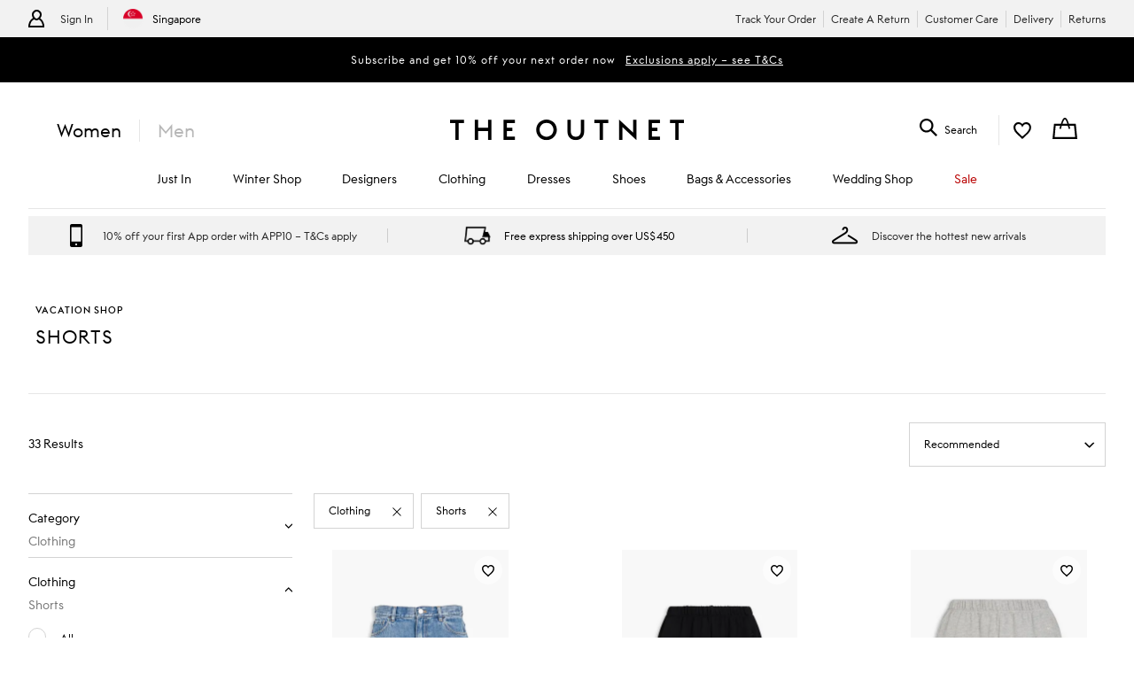

--- FILE ---
content_type: text/html; charset=utf-8
request_url: https://www.theoutnet.com/en-sg/shop/list/vacation-shop/clothing/shorts
body_size: 78684
content:
<!DOCTYPE html>
<html lang="en" dir="ltr">

<head>
    <meta charset="utf-8">
    
                                <title data-react-helmet="true">Designer Shorts : Vacation Shop | THE OUTNET</title>
                                <meta data-react-helmet="true" content="Discover designer  Shorts on sale at THE OUTNET. Shop our Vacation Shop collection and elevate your style with premium fashion at a fraction of the price." name="description"/><meta data-react-helmet="true" content="Vacation Shop Shorts, discount designer, designer sale, cheap designer clothes, designer handbags, designer shoes, designer outlet, theoutnet, outnet, outnet.com, theoutnet.com" name="keywords"/><meta data-react-helmet="true" content="Designer Shorts : Vacation Shop | THE OUTNET" property="og:title"/><meta data-react-helmet="true" content="Discover designer  Shorts on sale at THE OUTNET. Shop our Vacation Shop collection and elevate your style with premium fashion at a fraction of the price." property="og:description"/><meta data-react-helmet="true" content="product.group" property="og:type"/><meta data-react-helmet="true" name="robots" content="index,follow"/>
                                <link data-react-helmet="true" rel="canonical" href="https://www.theoutnet.com/en-sg/shop/list/vacation-shop/clothing/shorts"/><link rel="preload" as="script" href="https://www.theoutnet.com/assets/c01508bc526d744cbcf5ea9b8f5c3f28ace29bc1839"/><link data-react-helmet="true" rel="preload" media="(min-width: 1024px)" href="//www.theoutnet.com/variants/images/46376663163031810/F/w340_q80.jpg" as="image" imagesrcset="//www.theoutnet.com/variants/images/46376663163031810/F/w358_q80.jpg 1x, //www.theoutnet.com/variants/images/46376663163031810/F/w764_q80.jpg 2x" fetchpriority="high"/><link data-react-helmet="true" rel="preload" media="(max-width: 1023px)" href="//www.theoutnet.com/variants/images/46376663163031810/F/w340_q80.jpg" as="image" imagesrcset="//www.theoutnet.com/variants/images/46376663163031810/F/w358_q80.jpg 2x" fetchpriority="high"/><link data-react-helmet="true" rel="preload" media="(min-width: 1024px)" href="//www.theoutnet.com/variants/images/46376663163033521/F/w340_q80.jpg" as="image" imagesrcset="//www.theoutnet.com/variants/images/46376663163033521/F/w358_q80.jpg 1x, //www.theoutnet.com/variants/images/46376663163033521/F/w764_q80.jpg 2x" fetchpriority="high"/><link data-react-helmet="true" rel="preload" media="(max-width: 1023px)" href="//www.theoutnet.com/variants/images/46376663163033521/F/w340_q80.jpg" as="image" imagesrcset="//www.theoutnet.com/variants/images/46376663163033521/F/w358_q80.jpg 2x" fetchpriority="high"/><link data-react-helmet="true" rel="preload" media="(min-width: 1024px)" href="//www.theoutnet.com/variants/images/46376663163033868/F/w340_q80.jpg" as="image" imagesrcset="//www.theoutnet.com/variants/images/46376663163033868/F/w358_q80.jpg 1x, //www.theoutnet.com/variants/images/46376663163033868/F/w764_q80.jpg 2x" fetchpriority="high"/><link data-react-helmet="true" rel="preload" media="(max-width: 1023px)" href="//www.theoutnet.com/variants/images/46376663163033868/F/w340_q80.jpg" as="image" imagesrcset="//www.theoutnet.com/variants/images/46376663163033868/F/w358_q80.jpg 2x" fetchpriority="high"/><link data-react-helmet="true" rel="preload" media="(min-width: 1024px)" href="//www.theoutnet.com/variants/images/46376663162890720/F/w340_q80.jpg" as="image" imagesrcset="//www.theoutnet.com/variants/images/46376663162890720/F/w358_q80.jpg 1x, //www.theoutnet.com/variants/images/46376663162890720/F/w764_q80.jpg 2x" fetchpriority="high"/><link data-react-helmet="true" rel="preload" media="(max-width: 1023px)" href="//www.theoutnet.com/variants/images/46376663162890720/F/w340_q80.jpg" as="image" imagesrcset="//www.theoutnet.com/variants/images/46376663162890720/F/w358_q80.jpg 2x" fetchpriority="high"/><link data-react-helmet="true" rel="preload" media="(min-width: 1024px)" href="//www.theoutnet.com/variants/images/46376663162928119/F/w340_q80.jpg" as="image" imagesrcset="//www.theoutnet.com/variants/images/46376663162928119/F/w358_q80.jpg 1x, //www.theoutnet.com/variants/images/46376663162928119/F/w764_q80.jpg 2x" fetchpriority="high"/><link data-react-helmet="true" rel="preload" media="(max-width: 1023px)" href="//www.theoutnet.com/variants/images/46376663162928119/F/w340_q80.jpg" as="image" imagesrcset="//www.theoutnet.com/variants/images/46376663162928119/F/w358_q80.jpg 2x" fetchpriority="high"/><link data-react-helmet="true" rel="preload" media="(min-width: 1024px)" href="//www.theoutnet.com/variants/images/46376663162961807/F/w340_q80.jpg" as="image" imagesrcset="//www.theoutnet.com/variants/images/46376663162961807/F/w358_q80.jpg 1x, //www.theoutnet.com/variants/images/46376663162961807/F/w764_q80.jpg 2x" fetchpriority="high"/><link data-react-helmet="true" rel="preload" media="(max-width: 1023px)" href="//www.theoutnet.com/variants/images/46376663162961807/F/w340_q80.jpg" as="image" imagesrcset="//www.theoutnet.com/variants/images/46376663162961807/F/w358_q80.jpg 2x" fetchpriority="high"/><link data-react-helmet="true" rel="preload" media="(min-width: 1024px)" href="//www.theoutnet.com/variants/images/46376663163050331/F/w340_q80.jpg" as="image" imagesrcset="//www.theoutnet.com/variants/images/46376663163050331/F/w358_q80.jpg 1x, //www.theoutnet.com/variants/images/46376663163050331/F/w764_q80.jpg 2x" fetchpriority="high"/><link data-react-helmet="true" rel="preload" media="(max-width: 1023px)" href="//www.theoutnet.com/variants/images/46376663163050331/F/w340_q80.jpg" as="image" imagesrcset="//www.theoutnet.com/variants/images/46376663163050331/F/w358_q80.jpg 2x" fetchpriority="high"/><link data-react-helmet="true" rel="preload" media="(min-width: 1024px)" href="//www.theoutnet.com/variants/images/46376663163050340/F/w340_q80.jpg" as="image" imagesrcset="//www.theoutnet.com/variants/images/46376663163050340/F/w358_q80.jpg 1x, //www.theoutnet.com/variants/images/46376663163050340/F/w764_q80.jpg 2x" fetchpriority="high"/><link data-react-helmet="true" rel="preload" media="(max-width: 1023px)" href="//www.theoutnet.com/variants/images/46376663163050340/F/w340_q80.jpg" as="image" imagesrcset="//www.theoutnet.com/variants/images/46376663163050340/F/w358_q80.jpg 2x" fetchpriority="high"/><link data-react-helmet="true" rel="preload" media="(min-width: 1024px)" href="//www.theoutnet.com/variants/images/46376663163050335/F/w340_q80.jpg" as="image" imagesrcset="//www.theoutnet.com/variants/images/46376663163050335/F/w358_q80.jpg 1x, //www.theoutnet.com/variants/images/46376663163050335/F/w764_q80.jpg 2x" fetchpriority="high"/><link data-react-helmet="true" rel="preload" media="(max-width: 1023px)" href="//www.theoutnet.com/variants/images/46376663163050335/F/w340_q80.jpg" as="image" imagesrcset="//www.theoutnet.com/variants/images/46376663163050335/F/w358_q80.jpg 2x" fetchpriority="high"/><link data-react-helmet="true" rel="preload" media="(min-width: 1024px)" href="//www.theoutnet.com/variants/images/46376663162971672/F/w340_q80.jpg" as="image" imagesrcset="//www.theoutnet.com/variants/images/46376663162971672/F/w358_q80.jpg 1x, //www.theoutnet.com/variants/images/46376663162971672/F/w764_q80.jpg 2x" fetchpriority="high"/><link data-react-helmet="true" rel="preload" media="(max-width: 1023px)" href="//www.theoutnet.com/variants/images/46376663162971672/F/w340_q80.jpg" as="image" imagesrcset="//www.theoutnet.com/variants/images/46376663162971672/F/w358_q80.jpg 2x" fetchpriority="high"/><link data-react-helmet="true" rel="preload" media="(min-width: 1024px)" href="//www.theoutnet.com/variants/images/46376663162836626/F/w340_q80.jpg" as="image" imagesrcset="//www.theoutnet.com/variants/images/46376663162836626/F/w358_q80.jpg 1x, //www.theoutnet.com/variants/images/46376663162836626/F/w764_q80.jpg 2x" fetchpriority="high"/><link data-react-helmet="true" rel="preload" media="(max-width: 1023px)" href="//www.theoutnet.com/variants/images/46376663162836626/F/w340_q80.jpg" as="image" imagesrcset="//www.theoutnet.com/variants/images/46376663162836626/F/w358_q80.jpg 2x" fetchpriority="high"/><link data-react-helmet="true" rel="preload" media="(min-width: 1024px)" href="//www.theoutnet.com/variants/images/46376663163022481/F/w340_q80.jpg" as="image" imagesrcset="//www.theoutnet.com/variants/images/46376663163022481/F/w358_q80.jpg 1x, //www.theoutnet.com/variants/images/46376663163022481/F/w764_q80.jpg 2x" fetchpriority="high"/><link data-react-helmet="true" rel="preload" media="(max-width: 1023px)" href="//www.theoutnet.com/variants/images/46376663163022481/F/w340_q80.jpg" as="image" imagesrcset="//www.theoutnet.com/variants/images/46376663163022481/F/w358_q80.jpg 2x" fetchpriority="high"/><link data-react-helmet="true" href="" rel="preconnect"/>
                            

    <meta name="copyright" content="THE OUTNET" />
    <meta name="robots" content="index,follow" />
    <meta name="author" content="THE OUTNET" />
    <meta name="application-name" content="THE OUTNET | Discount Designer Fashion Outlet - Deals up to 70% Off ">
    <meta name="viewport" content="width=device-width">
    <link rel="icon" href="/favicon.ico" />
    <meta http-equiv="cleartype" content="on" />
    <meta http-equiv="X-UA-Compatible" content="IE=edge" />
    <meta name="viewport" content="width=device-width,initial-scale=1,maximum-scale=5" />

    <!-- ios icons -->
    
        <link rel="apple-touch-icon" sizes="72x72" href="//www.theoutnet.com/assets/icons/ton/icon-72x72.png">
        <link rel="apple-touch-icon" sizes="144x144" href="//www.theoutnet.com/assets/icons/ton/icon-144x144.png">
        <link rel="apple-touch-icon" sizes="152x152" href="//www.theoutnet.com/assets/icons/ton/icon-152x152.png">
    
    <!-- PWA Tags -->
    
        <link rel="manifest" href="/en-sg/manifest.json">
        <meta name="theme-color" content="#fffff">
        <meta name="apple-mobile-web-app-capable" content="yes">
        <meta name="apple-mobile-web-app-status-bar-style" content="white">
        <meta name="apple-mobile-web-app-title" content="THE OUTNET">
        <link rel="apple-touch-startup-image" href="//www.theoutnet.com/assets/icons/ton/icon-152x152.png">
        <link href="//www.theoutnet.com/assets/icons/ton/splashscreens/iphone5_splash.png" media="(device-width: 320px) and (device-height: 568px) and (-webkit-device-pixel-ratio: 2)" rel="apple-touch-startup-image" />
        <link href="//www.theoutnet.com/assets/icons/ton/splashscreens/iphone6_splash.png" media="(device-width: 375px) and (device-height: 667px) and (-webkit-device-pixel-ratio: 2)" rel="apple-touch-startup-image" />
        <link href="//www.theoutnet.com/assets/icons/ton/splashscreens/iphoneplus_splash.png" media="(device-width: 621px) and (device-height: 1104px) and (-webkit-device-pixel-ratio: 3)" rel="apple-touch-startup-image" />
        <link href="//www.theoutnet.com/assets/icons/ton/splashscreens/iphonex_splash.png" media="(device-width: 375px) and (device-height: 812px) and (-webkit-device-pixel-ratio: 3)" rel="apple-touch-startup-image" />
        <link href="//www.theoutnet.com/assets/icons/ton/splashscreens/iphonexr_splash.png" media="(device-width: 414px) and (device-height: 896px) and (-webkit-device-pixel-ratio: 2)" rel="apple-touch-startup-image" />
        <link href="//www.theoutnet.com/assets/icons/ton/splashscreens/iphonexsmax_splash.png" media="(device-width: 414px) and (device-height: 896px) and (-webkit-device-pixel-ratio: 3)" rel="apple-touch-startup-image" />
        <link href="//www.theoutnet.com/assets/icons/ton/splashscreens/ipad_splash.png" media="(device-width: 768px) and (device-height: 1024px) and (-webkit-device-pixel-ratio: 2)" rel="apple-touch-startup-image" />
        <link href="//www.theoutnet.com/assets/icons/ton/splashscreens/ipadpro1_splash.png" media="(device-width: 834px) and (device-height: 1112px) and (-webkit-device-pixel-ratio: 2)" rel="apple-touch-startup-image" />
        <link href="//www.theoutnet.com/assets/icons/ton/splashscreens/ipadpro3_splash.png" media="(device-width: 834px) and (device-height: 1194px) and (-webkit-device-pixel-ratio: 2)" rel="apple-touch-startup-image" />
        <link href="//www.theoutnet.com/assets/icons/ton/splashscreens/ipadpro2_splash.png" media="(device-width: 1024px) and (device-height: 1366px) and (-webkit-device-pixel-ratio: 2)" rel="apple-touch-startup-image" />
    
    <!-- Meta tag for head specific tags -->
    
    <!-- Escaped meta tag for head specific tags -->
    
    <!-- Fonts -->
    
    <!-- Site furniture styles -->
    
        <link rel="preload" as="style" rel="stylesheet" href="https://www.theoutnet.com/assets/ton-f6c965f7.css" />
        <link rel="stylesheet" href="https://www.theoutnet.com/assets/ton-f6c965f7.css" />
    
    <!-- Escaped styles tag for head specific styles -->
    
                            <link rel="preload" as="style" href="https://www.theoutnet.com/assets/ton-06585d4b.css">
                            <style type="text/css" data-fela-rehydration="0" data-fela-type="STATIC">* {-moz-osx-font-smoothing: auto;-webkit-font-smoothing: antialiased;font-smoothing: antialiased;}body[data-language="zh"] * {font-style: normal !important;}html,body {-webkit-tap-highlight-color: transparent;}.sf-content {max-width: 100%;}@media (min-width: 951px) {.sf-content {max-width: 100%;}}/* Slider */.slick-slider{position: relative;display: block;box-sizing: border-box;-webkit-user-select: none;-moz-user-select: none;-ms-user-select: none;user-select: none;-webkit-touch-callout: none;-khtml-user-select: none;-ms-touch-action: pan-y;touch-action: pan-y;-webkit-tap-highlight-color: transparent;}.slick-list{position: relative;display: block;overflow: hidden;margin: 0;padding: 0;}.slick-list:focus{outline: none;}.slick-list.dragging{cursor: pointer;cursor: hand;}.slick-slider .slick-track,.slick-slider .slick-list{-webkit-transform: translate3d(0, 0, 0);-moz-transform: translate3d(0, 0, 0);-ms-transform: translate3d(0, 0, 0);-o-transform: translate3d(0, 0, 0);transform: translate3d(0, 0, 0);}.slick-track{position: relative;top: 0;left: 0;display: flex;align-items: stretch;margin-left: auto;margin-right: auto;}.slick-track:before,.slick-track:after{display: table;content: '';}.slick-track:after{clear: both;}.slick-loading .slick-track{visibility: hidden;}.slick-slide{display: none;float: left;height: auto;min-height: 1px;}.slick-slide > div {height: 100%;}[dir='rtl'] .slick-slide{float: right;}.slick-slide img{display: block;}.slick-slide.slick-loading img{display: none;}.slick-slide.dragging img{pointer-events: none;}.slick-initialized .slick-slide{display: block;}.slick-loading .slick-slide{visibility: hidden;}.slick-vertical .slick-slide{display: block;height: auto;border: 1px solid transparent;}.slick-arrow.slick-hidden {display: none;}
</style>
                            <link data-chunk="ton-en" rel="preload" as="script" href="https://www.theoutnet.com/assets/ton-en-af98ba1c.js">
<link data-chunk="PLPContainerTON" rel="preload" as="script" href="https://www.theoutnet.com/assets/vendors~DAZContainerTON~PDPContainerTON~PLPContainerTON-5cf1c2d6.js">
<link data-chunk="PLPContainerTON" rel="preload" as="script" href="https://www.theoutnet.com/assets/vendors~PDPContainerTON~PLPContainerTON-7b1c5fca.js">
<link data-chunk="PLPContainerTON" rel="preload" as="script" href="https://www.theoutnet.com/assets/vendors~DAZContainerTON~PLPContainerTON-90710261.js">
<link data-chunk="PLPContainerTON" rel="preload" as="script" href="https://www.theoutnet.com/assets/vendors~PLPContainerTON-1f1765e3.js">
<link data-chunk="PLPContainerTON" rel="preload" as="script" href="https://www.theoutnet.com/assets/PLPContainerTON-ee4e709c.js">
                            <link rel="stylesheet" href="https://www.theoutnet.com/assets/ton-06585d4b.css">
                        
    <!-- Site furniture scripts -->
    <script type="text/javascript" src="https://www.theoutnet.com/assets/c01508bc526d744cbcf5ea9b8f5c3f28ace29bc1839"  ></script><script defer src="https://www.theoutnet.com/assets/ton-en-c86b50be.js"></script><script defer src="https://www.theoutnet.com/assets/SearchOverlay-af155808.js"></script>
    <!-- Escaped scripts tag for head specific scripts -->
    
                            <script>window.queuedDataLayer = []</script>
                            <script id="monitoringHeadScript" >!function(a,b,c,d,e,f,g,h,i,j){a.RaygunObject=e,a[e]=a[e]||function(){(a[e].o=a[e].o||[]).push(arguments)},g=b.createElement(c),h=b.getElementsByTagName(c)[0],g.async=1,g.src=d,a.__raygunNoConflict=!!f,h.parentNode.insertBefore(g,h),i=a.onerror,a.onerror=function(b,c,d,f,g){i&&i(b,c,d,f,g),g||(g=new Error(b)),a[e].q=a[e].q||[],a[e].q.push({e:g})},j=a.fetch,j&&(a.__raygunOriginalFetch=j,a.fetch=function(){return a.__raygunFetchCallback?a.__raygunFetchCallback.apply(null,arguments):j.apply(null,arguments);})}(window,document,"script","//cdn.raygun.io/raygun4js/raygun.min.js","rg4js");</script>
                            <script data-react-helmet="true" type="application/ld+json">{"@context":"https://schema.org","@type":"ItemList","name":"Shorts","url":"https://www.theoutnet.com/en-sg/shop/list/vacation-shop/clothing/shorts","description":"Discover designer  Shorts on sale at THE OUTNET. Shop our Vacation Shop collection and elevate your style with premium fashion at a fraction of the price.","itemListOrder":"Unordered","numberOfItems":33,"itemListElement":[{"@type":"ListItem","position":1,"item":{"@type":"Product","url":"https://www.theoutnet.com/en-sg/shop/product/theory/shorts/shorts/denim-shorts/46376663163031810","productID":"46376663163031810","image":[{"@type":"ImageObject","url":"https://www.theoutnet.com/variants/images/46376663163031810/F/w340_q80.jpg"},{"@type":"ImageObject","url":"https://www.theoutnet.com/variants/images/46376663163031810/R/w340_q80.jpg"}],"name":"Denim shorts","color":"Mid denim","brand":{"@type":"Brand","name":"THEORY"},"offers":{"@type":"Offer","availability":"https://schema.org/InStock","priceSpecification":[{"@type":"UnitPriceSpecification","price":"104.00","priceCurrency":"USD","valueAddedTaxIncluded":"https://schema.org/True"},{"@type":"UnitPriceSpecification","priceType":"https://schema.org/StrikethroughPrice","price":"208.00","priceCurrency":"USD","valueAddedTaxIncluded":"https://schema.org/True"}]}}},{"@type":"ListItem","position":2,"item":{"@type":"Product","url":"https://www.theoutnet.com/en-sg/shop/product/eterne/shorts/knee-length-shorts/french-cotton-and-modal-blend-terry-shorts/46376663163033521","productID":"46376663163033521","image":[{"@type":"ImageObject","url":"https://www.theoutnet.com/variants/images/46376663163033521/F/w340_q80.jpg"},{"@type":"ImageObject","url":"https://www.theoutnet.com/variants/images/46376663163033521/R/w340_q80.jpg"}],"name":"French cotton and modal-blend terry shorts","color":"Black","brand":{"@type":"Brand","name":"ÉTERNE"},"offers":{"@type":"Offer","availability":"https://schema.org/InStock","priceSpecification":[{"@type":"UnitPriceSpecification","price":"123.00","priceCurrency":"USD","valueAddedTaxIncluded":"https://schema.org/True"},{"@type":"UnitPriceSpecification","priceType":"https://schema.org/StrikethroughPrice","price":"246.00","priceCurrency":"USD","valueAddedTaxIncluded":"https://schema.org/True"}]}}},{"@type":"ListItem","position":3,"item":{"@type":"Product","url":"https://www.theoutnet.com/en-sg/shop/product/eterne/shorts/knee-length-shorts/french-cotton-and-modal-blend-terry-shorts/46376663163033868","productID":"46376663163033868","image":[{"@type":"ImageObject","url":"https://www.theoutnet.com/variants/images/46376663163033868/F/w340_q80.jpg"},{"@type":"ImageObject","url":"https://www.theoutnet.com/variants/images/46376663163033868/R/w340_q80.jpg"}],"name":"French cotton and modal-blend terry shorts","color":"Light gray","brand":{"@type":"Brand","name":"ÉTERNE"},"offers":{"@type":"Offer","availability":"https://schema.org/InStock","priceSpecification":[{"@type":"UnitPriceSpecification","price":"123.00","priceCurrency":"USD","valueAddedTaxIncluded":"https://schema.org/True"},{"@type":"UnitPriceSpecification","priceType":"https://schema.org/StrikethroughPrice","price":"246.00","priceCurrency":"USD","valueAddedTaxIncluded":"https://schema.org/True"}]}}},{"@type":"ListItem","position":4,"item":{"@type":"Product","url":"https://www.theoutnet.com/en-sg/shop/product/zimmermann/shorts/shorts/denim-shorts/46376663162890720","productID":"46376663162890720","image":[{"@type":"ImageObject","url":"https://www.theoutnet.com/variants/images/46376663162890720/F/w340_q80.jpg"},{"@type":"ImageObject","url":"https://www.theoutnet.com/variants/images/46376663162890720/R/w340_q80.jpg"}],"name":"Denim shorts","color":"Light denim","brand":{"@type":"Brand","name":"ZIMMERMANN"},"offers":{"@type":"Offer","availability":"https://schema.org/InStock","priceSpecification":[{"@type":"UnitPriceSpecification","price":"131.00","priceCurrency":"USD","valueAddedTaxIncluded":"https://schema.org/True"},{"@type":"UnitPriceSpecification","priceType":"https://schema.org/StrikethroughPrice","price":"374.00","priceCurrency":"USD","valueAddedTaxIncluded":"https://schema.org/True"}]}}},{"@type":"ListItem","position":5,"item":{"@type":"Product","url":"https://www.theoutnet.com/en-sg/shop/product/zimmermann/shorts/knee-length-shorts/pleated-cotton-poplin-shorts/46376663162928119","productID":"46376663162928119","image":[{"@type":"ImageObject","url":"https://www.theoutnet.com/variants/images/46376663162928119/F/w340_q80.jpg"},{"@type":"ImageObject","url":"https://www.theoutnet.com/variants/images/46376663162928119/R/w340_q80.jpg"}],"name":"Pleated cotton-poplin shorts","color":"Pastel yellow","brand":{"@type":"Brand","name":"ZIMMERMANN"},"offers":{"@type":"Offer","availability":"https://schema.org/InStock","priceSpecification":[{"@type":"UnitPriceSpecification","price":"350.00","priceCurrency":"USD","valueAddedTaxIncluded":"https://schema.org/True"},{"@type":"UnitPriceSpecification","priceType":"https://schema.org/StrikethroughPrice","price":"635.00","priceCurrency":"USD","valueAddedTaxIncluded":"https://schema.org/True"}]}}},{"@type":"ListItem","position":6,"item":{"@type":"Product","url":"https://www.theoutnet.com/en-sg/shop/product/valentino-garavani/shorts/shorts/skirt-effect-printed-silk-and-cotton-blend-voile-shorts/46376663162961807","productID":"46376663162961807","image":[{"@type":"ImageObject","url":"https://www.theoutnet.com/variants/images/46376663162961807/F/w340_q80.jpg"},{"@type":"ImageObject","url":"https://www.theoutnet.com/variants/images/46376663162961807/R/w340_q80.jpg"}],"name":"Skirt-effect printed silk and cotton-blend voile shorts","color":"Multicolor","brand":{"@type":"Brand","name":"VALENTINO GARAVANI"},"offers":{"@type":"Offer","availability":"https://schema.org/InStock","priceSpecification":[{"@type":"UnitPriceSpecification","price":"748.00","priceCurrency":"USD","valueAddedTaxIncluded":"https://schema.org/True"},{"@type":"UnitPriceSpecification","priceType":"https://schema.org/StrikethroughPrice","price":"1495.00","priceCurrency":"USD","valueAddedTaxIncluded":"https://schema.org/True"}]}}},{"@type":"ListItem","position":7,"item":{"@type":"Product","url":"https://www.theoutnet.com/en-sg/shop/product/pucci/shorts/shorts/printed-cotton-shorts/46376663163050331","productID":"46376663163050331","image":[{"@type":"ImageObject","url":"https://www.theoutnet.com/variants/images/46376663163050331/F/w340_q80.jpg"},{"@type":"ImageObject","url":"https://www.theoutnet.com/variants/images/46376663163050331/R/w340_q80.jpg"}],"name":"Printed cotton shorts","color":"Black","brand":{"@type":"Brand","name":"PUCCI"},"offers":{"@type":"Offer","availability":"https://schema.org/InStock","priceSpecification":[{"@type":"UnitPriceSpecification","price":"315.00","priceCurrency":"USD","valueAddedTaxIncluded":"https://schema.org/True"},{"@type":"UnitPriceSpecification","priceType":"https://schema.org/StrikethroughPrice","price":"699.00","priceCurrency":"USD","valueAddedTaxIncluded":"https://schema.org/True"}]}}},{"@type":"ListItem","position":8,"item":{"@type":"Product","url":"https://www.theoutnet.com/en-sg/shop/product/pucci/shorts/shorts/printed-cotton-shorts/46376663163050340","productID":"46376663163050340","image":[{"@type":"ImageObject","url":"https://www.theoutnet.com/variants/images/46376663163050340/F/w340_q80.jpg"},{"@type":"ImageObject","url":"https://www.theoutnet.com/variants/images/46376663163050340/R/w340_q80.jpg"}],"name":"Printed cotton shorts","color":"Leaf green","brand":{"@type":"Brand","name":"PUCCI"},"offers":{"@type":"Offer","availability":"https://schema.org/InStock","priceSpecification":[{"@type":"UnitPriceSpecification","price":"315.00","priceCurrency":"USD","valueAddedTaxIncluded":"https://schema.org/True"},{"@type":"UnitPriceSpecification","priceType":"https://schema.org/StrikethroughPrice","price":"699.00","priceCurrency":"USD","valueAddedTaxIncluded":"https://schema.org/True"}]}}},{"@type":"ListItem","position":9,"item":{"@type":"Product","url":"https://www.theoutnet.com/en-sg/shop/product/pucci/shorts/shorts/printed-silk-twill-shorts/46376663163050335","productID":"46376663163050335","image":[{"@type":"ImageObject","url":"https://www.theoutnet.com/variants/images/46376663163050335/F/w340_q80.jpg"},{"@type":"ImageObject","url":"https://www.theoutnet.com/variants/images/46376663163050335/R/w340_q80.jpg"}],"name":"Printed silk-twill shorts","color":"Multicolor","brand":{"@type":"Brand","name":"PUCCI"},"offers":{"@type":"Offer","availability":"https://schema.org/InStock","priceSpecification":[{"@type":"UnitPriceSpecification","price":"207.00","priceCurrency":"USD","valueAddedTaxIncluded":"https://schema.org/True"},{"@type":"UnitPriceSpecification","priceType":"https://schema.org/StrikethroughPrice","price":"459.00","priceCurrency":"USD","valueAddedTaxIncluded":"https://schema.org/True"}]}}},{"@type":"ListItem","position":10,"item":{"@type":"Product","url":"https://www.theoutnet.com/en-sg/shop/product/zimmermann/shorts/shorts/crochet-knit-shorts/46376663162971672","productID":"46376663162971672","image":[{"@type":"ImageObject","url":"https://www.theoutnet.com/variants/images/46376663162971672/F/w340_q80.jpg"},{"@type":"ImageObject","url":"https://www.theoutnet.com/variants/images/46376663162971672/R/w340_q80.jpg"}],"name":"Crochet-knit shorts","color":"White","brand":{"@type":"Brand","name":"ZIMMERMANN"},"offers":{"@type":"Offer","availability":"https://schema.org/InStock","priceSpecification":[{"@type":"UnitPriceSpecification","price":"206.00","priceCurrency":"USD","valueAddedTaxIncluded":"https://schema.org/True"},{"@type":"UnitPriceSpecification","priceType":"https://schema.org/StrikethroughPrice","price":"374.00","priceCurrency":"USD","valueAddedTaxIncluded":"https://schema.org/True"}]}}},{"@type":"ListItem","position":11,"item":{"@type":"Product","url":"https://www.theoutnet.com/en-sg/shop/product/maje/shorts/shorts/crocheted-cotton-shorts/46376663162836626","productID":"46376663162836626","image":[{"@type":"ImageObject","url":"https://www.theoutnet.com/variants/images/46376663162836626/F/w340_q80.jpg"},{"@type":"ImageObject","url":"https://www.theoutnet.com/variants/images/46376663162836626/R/w340_q80.jpg"}],"name":"Crocheted cotton shorts","color":"Light blue","brand":{"@type":"Brand","name":"MAJE"},"offers":{"@type":"Offer","availability":"https://schema.org/InStock","priceSpecification":[{"@type":"UnitPriceSpecification","price":"149.00","priceCurrency":"USD","valueAddedTaxIncluded":"https://schema.org/True"},{"@type":"UnitPriceSpecification","priceType":"https://schema.org/StrikethroughPrice","price":"298.00","priceCurrency":"USD","valueAddedTaxIncluded":"https://schema.org/True"}]}}},{"@type":"ListItem","position":12,"item":{"@type":"Product","url":"https://www.theoutnet.com/en-sg/shop/product/la-doublej/shorts/shorts/scalloped-broderie-anglaise-trimmed-cotton-poplin-shorts/46376663163022481","productID":"46376663163022481","image":[{"@type":"ImageObject","url":"https://www.theoutnet.com/variants/images/46376663163022481/F/w340_q80.jpg"},{"@type":"ImageObject","url":"https://www.theoutnet.com/variants/images/46376663163022481/Q/w340_q80.jpg"}],"name":"Scalloped broderie anglaise-trimmed cotton-poplin shorts","color":"Yellow","brand":{"@type":"Brand","name":"LA DOUBLEJ"},"offers":{"@type":"Offer","availability":"https://schema.org/InStock","priceSpecification":[{"@type":"UnitPriceSpecification","price":"267.00","priceCurrency":"USD","valueAddedTaxIncluded":"https://schema.org/True"},{"@type":"UnitPriceSpecification","priceType":"https://schema.org/StrikethroughPrice","price":"533.00","priceCurrency":"USD","valueAddedTaxIncluded":"https://schema.org/True"}]}}},{"@type":"ListItem","position":13,"item":{"@type":"Product","url":"https://www.theoutnet.com/en-sg/shop/product/frame/shorts/shorts/denim-shorts/1647597338596116","productID":"1647597338596116","image":[{"@type":"ImageObject","url":"https://www.theoutnet.com/variants/images/1647597338596116/F/w340_q80.jpg"},{"@type":"ImageObject","url":"https://www.theoutnet.com/variants/images/1647597338596116/R/w340_q80.jpg"}],"name":"Denim shorts","color":"Light denim","brand":{"@type":"Brand","name":"FRAME"},"offers":{"@type":"Offer","availability":"https://schema.org/InStock","priceSpecification":[{"@type":"UnitPriceSpecification","price":"112.00","priceCurrency":"USD","valueAddedTaxIncluded":"https://schema.org/True"},{"@type":"UnitPriceSpecification","priceType":"https://schema.org/StrikethroughPrice","price":"203.00","priceCurrency":"USD","valueAddedTaxIncluded":"https://schema.org/True"}]}}},{"@type":"ListItem","position":14,"item":{"@type":"Product","url":"https://www.theoutnet.com/en-sg/shop/product/sandro/shorts/knee-length-shorts/linen-blend-shorts/46376663162847446","productID":"46376663162847446","image":[{"@type":"ImageObject","url":"https://www.theoutnet.com/variants/images/46376663162847446/F/w340_q80.jpg"},{"@type":"ImageObject","url":"https://www.theoutnet.com/variants/images/46376663162847446/R/w340_q80.jpg"}],"name":"Linen-blend shorts","color":"Ecru","brand":{"@type":"Brand","name":"SANDRO"},"offers":{"@type":"Offer","availability":"https://schema.org/InStock","priceSpecification":[{"@type":"UnitPriceSpecification","price":"147.00","priceCurrency":"USD","valueAddedTaxIncluded":"https://schema.org/True"},{"@type":"UnitPriceSpecification","priceType":"https://schema.org/StrikethroughPrice","price":"266.00","priceCurrency":"USD","valueAddedTaxIncluded":"https://schema.org/True"}]}}},{"@type":"ListItem","position":15,"item":{"@type":"Product","url":"https://www.theoutnet.com/en-sg/shop/product/rag-bone/shorts/shorts/vintage-bermuda-distressed-denim-shorts/1647597359906188","productID":"1647597359906188","image":[{"@type":"ImageObject","url":"https://www.theoutnet.com/variants/images/1647597359906188/F/w340_q80.jpg"},{"@type":"ImageObject","url":"https://www.theoutnet.com/variants/images/1647597359906188/R/w340_q80.jpg"}],"name":"Vintage Bermuda distressed denim shorts","color":"Light denim","brand":{"@type":"Brand","name":"RAG & BONE"},"offers":{"@type":"Offer","availability":"https://schema.org/InStock","priceSpecification":[{"@type":"UnitPriceSpecification","price":"128.00","priceCurrency":"USD","valueAddedTaxIncluded":"https://schema.org/True"},{"@type":"UnitPriceSpecification","priceType":"https://schema.org/StrikethroughPrice","price":"256.00","priceCurrency":"USD","valueAddedTaxIncluded":"https://schema.org/True"}]}}},{"@type":"ListItem","position":16,"item":{"@type":"Product","url":"https://www.theoutnet.com/en-sg/shop/product/alex-mill/shorts/shorts/striped-cotton-and-linen-blend-shorts/1647597359501385","productID":"1647597359501385","image":[{"@type":"ImageObject","url":"https://www.theoutnet.com/variants/images/1647597359501385/F/w340_q80.jpg"},{"@type":"ImageObject","url":"https://www.theoutnet.com/variants/images/1647597359501385/R/w340_q80.jpg"}],"name":"Striped cotton and linen-blend shorts","color":"Light blue","brand":{"@type":"Brand","name":"ALEX MILL"},"offers":{"@type":"Offer","availability":"https://schema.org/InStock","priceSpecification":[{"@type":"UnitPriceSpecification","price":"70.00","priceCurrency":"USD","valueAddedTaxIncluded":"https://schema.org/True"},{"@type":"UnitPriceSpecification","priceType":"https://schema.org/StrikethroughPrice","price":"127.00","priceCurrency":"USD","valueAddedTaxIncluded":"https://schema.org/True"}]}}},{"@type":"ListItem","position":17,"item":{"@type":"Product","url":"https://www.theoutnet.com/en-sg/shop/product/aemery/shorts/shorts/cora-belted-twill-shorts/46376663162845648","productID":"46376663162845648","image":[{"@type":"ImageObject","url":"https://www.theoutnet.com/variants/images/46376663162845648/F/w340_q80.jpg"},{"@type":"ImageObject","url":"https://www.theoutnet.com/variants/images/46376663162845648/R/w340_q80.jpg"}],"name":"Cora belted twill shorts","color":"Brown","brand":{"@type":"Brand","name":"A.EMERY"},"offers":{"@type":"Offer","availability":"https://schema.org/InStock","priceSpecification":[{"@type":"UnitPriceSpecification","price":"107.00","priceCurrency":"USD","valueAddedTaxIncluded":"https://schema.org/True"},{"@type":"UnitPriceSpecification","priceType":"https://schema.org/StrikethroughPrice","price":"214.00","priceCurrency":"USD","valueAddedTaxIncluded":"https://schema.org/True"}]}}},{"@type":"ListItem","position":18,"item":{"@type":"Product","url":"https://www.theoutnet.com/en-sg/shop/product/zimmermann/shorts/shorts/crocheted-cotton-shorts/1647597346855926","productID":"1647597346855926","image":[{"@type":"ImageObject","url":"https://www.theoutnet.com/variants/images/1647597346855926/F/w340_q80.jpg"},{"@type":"ImageObject","url":"https://www.theoutnet.com/variants/images/1647597346855926/R/w340_q80.jpg"}],"name":"Crocheted cotton shorts","color":"Ecru","brand":{"@type":"Brand","name":"ZIMMERMANN"},"offers":{"@type":"Offer","availability":"https://schema.org/InStock","priceSpecification":[{"@type":"UnitPriceSpecification","price":"169.00","priceCurrency":"USD","valueAddedTaxIncluded":"https://schema.org/True"},{"@type":"UnitPriceSpecification","priceType":"https://schema.org/StrikethroughPrice","price":"481.00","priceCurrency":"USD","valueAddedTaxIncluded":"https://schema.org/True"}]}}},{"@type":"ListItem","position":19,"item":{"@type":"Product","url":"https://www.theoutnet.com/en-sg/shop/product/dolcegabbana/shorts/shorts/printed-cotton-poplin-shorts/46376663162992239","productID":"46376663162992239","image":[{"@type":"ImageObject","url":"https://www.theoutnet.com/variants/images/46376663162992239/F/w340_q80.jpg"},{"@type":"ImageObject","url":"https://www.theoutnet.com/variants/images/46376663162992239/R/w340_q80.jpg"}],"name":"Printed cotton-poplin shorts","color":"Pastel pink","brand":{"@type":"Brand","name":"DOLCE&GABBANA"},"offers":{"@type":"Offer","availability":"https://schema.org/InStock","priceSpecification":[{"@type":"UnitPriceSpecification","price":"411.00","priceCurrency":"USD","valueAddedTaxIncluded":"https://schema.org/True"},{"@type":"UnitPriceSpecification","priceType":"https://schema.org/StrikethroughPrice","price":"747.00","priceCurrency":"USD","valueAddedTaxIncluded":"https://schema.org/True"}]}}},{"@type":"ListItem","position":20,"item":{"@type":"Product","url":"https://www.theoutnet.com/en-sg/shop/product/solid-striped/shorts/shorts/the-rois-cotton-seersucker-shorts/46376663162846268","productID":"46376663162846268","image":[{"@type":"ImageObject","url":"https://www.theoutnet.com/variants/images/46376663162846268/F/w340_q80.jpg"},{"@type":"ImageObject","url":"https://www.theoutnet.com/variants/images/46376663162846268/R/w340_q80.jpg"}],"name":"The Rois cotton-seersucker shorts","color":"Black","brand":{"@type":"Brand","name":"SOLID & STRIPED"},"offers":{"@type":"Offer","availability":"https://schema.org/InStock","priceSpecification":[{"@type":"UnitPriceSpecification","price":"124.00","priceCurrency":"USD","valueAddedTaxIncluded":"https://schema.org/True"},{"@type":"UnitPriceSpecification","priceType":"https://schema.org/StrikethroughPrice","price":"224.00","priceCurrency":"USD","valueAddedTaxIncluded":"https://schema.org/True"}]}}},{"@type":"ListItem","position":21,"item":{"@type":"Product","url":"https://www.theoutnet.com/en-sg/shop/product/theory/shorts/knee-length-shorts/linen-blend-shorts/1647597359091755","productID":"1647597359091755","image":[{"@type":"ImageObject","url":"https://www.theoutnet.com/variants/images/1647597359091755/F/w340_q80.jpg"},{"@type":"ImageObject","url":"https://www.theoutnet.com/variants/images/1647597359091755/R/w340_q80.jpg"}],"name":"Linen-blend shorts","color":"White","brand":{"@type":"Brand","name":"THEORY"},"offers":{"@type":"Offer","availability":"https://schema.org/InStock","priceSpecification":[{"@type":"UnitPriceSpecification","price":"116.00","priceCurrency":"USD","valueAddedTaxIncluded":"https://schema.org/True"},{"@type":"UnitPriceSpecification","priceType":"https://schema.org/StrikethroughPrice","price":"256.00","priceCurrency":"USD","valueAddedTaxIncluded":"https://schema.org/True"}]}}},{"@type":"ListItem","position":22,"item":{"@type":"Product","url":"https://www.theoutnet.com/en-sg/shop/product/brunello-cucinelli/shorts/shorts/sequin-embellished-open-knit-cotton-blend-shorts/46376663162901173","productID":"46376663162901173","image":[{"@type":"ImageObject","url":"https://www.theoutnet.com/variants/images/46376663162901173/F/w340_q80.jpg"},{"@type":"ImageObject","url":"https://www.theoutnet.com/variants/images/46376663162901173/R/w340_q80.jpg"}],"name":"Sequin-embellished open-knit cotton-blend shorts","color":"Ivory","brand":{"@type":"Brand","name":"BRUNELLO CUCINELLI"},"offers":{"@type":"Offer","availability":"https://schema.org/InStock","priceSpecification":[{"@type":"UnitPriceSpecification","price":"745.00","priceCurrency":"USD","valueAddedTaxIncluded":"https://schema.org/True"},{"@type":"UnitPriceSpecification","priceType":"https://schema.org/StrikethroughPrice","price":"1655.00","priceCurrency":"USD","valueAddedTaxIncluded":"https://schema.org/True"}]}}},{"@type":"ListItem","position":23,"item":{"@type":"Product","url":"https://www.theoutnet.com/en-sg/shop/product/frame/shorts/knee-length-shorts/denim-shorts/1647597357315458","productID":"1647597357315458","image":[{"@type":"ImageObject","url":"https://www.theoutnet.com/variants/images/1647597357315458/F/w340_q80.jpg"},{"@type":"ImageObject","url":"https://www.theoutnet.com/variants/images/1647597357315458/R/w340_q80.jpg"}],"name":"Denim shorts","color":"Ivory","brand":{"@type":"Brand","name":"FRAME"},"offers":{"@type":"Offer","availability":"https://schema.org/InStock","priceSpecification":[{"@type":"UnitPriceSpecification","price":"121.00","priceCurrency":"USD","valueAddedTaxIncluded":"https://schema.org/True"},{"@type":"UnitPriceSpecification","priceType":"https://schema.org/StrikethroughPrice","price":"267.00","priceCurrency":"USD","valueAddedTaxIncluded":"https://schema.org/True"}]}}},{"@type":"ListItem","position":24,"item":{"@type":"Product","url":"https://www.theoutnet.com/en-sg/shop/product/pucci/shorts/shorts/printed-cotton-blend-terry-shorts/46376663162924708","productID":"46376663162924708","image":[{"@type":"ImageObject","url":"https://www.theoutnet.com/variants/images/46376663162924708/F/w340_q80.jpg"},{"@type":"ImageObject","url":"https://www.theoutnet.com/variants/images/46376663162924708/R/w340_q80.jpg"}],"name":"Printed cotton-blend terry shorts","color":"Indigo","brand":{"@type":"Brand","name":"PUCCI"},"offers":{"@type":"Offer","availability":"https://schema.org/InStock","priceSpecification":[{"@type":"UnitPriceSpecification","price":"230.00","priceCurrency":"USD","valueAddedTaxIncluded":"https://schema.org/True"},{"@type":"UnitPriceSpecification","priceType":"https://schema.org/StrikethroughPrice","price":"459.00","priceCurrency":"USD","valueAddedTaxIncluded":"https://schema.org/True"}]}}},{"@type":"ListItem","position":25,"item":{"@type":"Product","url":"https://www.theoutnet.com/en-sg/shop/product/by-malene-birger/shorts/shorts/josea-linen-blend-gauze-shorts/46376663162897820","productID":"46376663162897820","image":[{"@type":"ImageObject","url":"https://www.theoutnet.com/variants/images/46376663162897820/F/w340_q80.jpg"},{"@type":"ImageObject","url":"https://www.theoutnet.com/variants/images/46376663162897820/R/w340_q80.jpg"}],"name":"Josea linen-blend gauze shorts","color":"Beige","brand":{"@type":"Brand","name":"BY MALENE BIRGER"},"offers":{"@type":"Offer","availability":"https://schema.org/InStock","priceSpecification":[{"@type":"UnitPriceSpecification","price":"91.00","priceCurrency":"USD","valueAddedTaxIncluded":"https://schema.org/True"},{"@type":"UnitPriceSpecification","priceType":"https://schema.org/StrikethroughPrice","price":"182.00","priceCurrency":"USD","valueAddedTaxIncluded":"https://schema.org/True"}]}}},{"@type":"ListItem","position":26,"item":{"@type":"Product","url":"https://www.theoutnet.com/en-sg/shop/product/la-doublej/shorts/shorts/striped-cotton-blend-poplin-shorts/46376663163022689","productID":"46376663163022689","image":[{"@type":"ImageObject","url":"https://www.theoutnet.com/variants/images/46376663163022689/F/w340_q80.jpg"},{"@type":"ImageObject","url":"https://www.theoutnet.com/variants/images/46376663163022689/Q/w340_q80.jpg"}],"name":"Striped cotton-blend poplin shorts","color":"Multicolor","brand":{"@type":"Brand","name":"LA DOUBLEJ"},"offers":{"@type":"Offer","availability":"https://schema.org/InStock","priceSpecification":[{"@type":"UnitPriceSpecification","price":"155.00","priceCurrency":"USD","valueAddedTaxIncluded":"https://schema.org/True"},{"@type":"UnitPriceSpecification","priceType":"https://schema.org/StrikethroughPrice","price":"309.00","priceCurrency":"USD","valueAddedTaxIncluded":"https://schema.org/True"}]}}},{"@type":"ListItem","position":27,"item":{"@type":"Product","url":"https://www.theoutnet.com/en-sg/shop/product/la-doublej-x-orlebar-brown/shorts/shorts/salt-n-vinegar-striped-crocheted-cotton-shorts/46376663163025490","productID":"46376663163025490","image":[{"@type":"ImageObject","url":"https://www.theoutnet.com/variants/images/46376663163025490/F/w340_q80.jpg"},{"@type":"ImageObject","url":"https://www.theoutnet.com/variants/images/46376663163025490/Q/w340_q80.jpg"}],"name":"Salt 'n' Vinegar striped crocheted cotton shorts","color":"Ivory","brand":{"@type":"Brand","name":"LA DOUBLEJ X ORLEBAR BROWN"},"offers":{"@type":"Offer","availability":"https://schema.org/InStock","priceSpecification":[{"@type":"UnitPriceSpecification","price":"146.00","priceCurrency":"USD","valueAddedTaxIncluded":"https://schema.org/True"},{"@type":"UnitPriceSpecification","priceType":"https://schema.org/StrikethroughPrice","price":"365.00","priceCurrency":"USD","valueAddedTaxIncluded":"https://schema.org/True"}]}}},{"@type":"ListItem","position":28,"item":{"@type":"Product","url":"https://www.theoutnet.com/en-sg/shop/product/zimmermann/shorts/shorts/lexi-striped-cotton-canvas-shorts/46376663162934450","productID":"46376663162934450","image":[{"@type":"ImageObject","url":"https://www.theoutnet.com/variants/images/46376663162934450/F/w340_q80.jpg"},{"@type":"ImageObject","url":"https://www.theoutnet.com/variants/images/46376663162934450/R/w340_q80.jpg"}],"name":"Lexi striped cotton-canvas shorts","color":"Multicolor","brand":{"@type":"Brand","name":"ZIMMERMANN"},"offers":{"@type":"Offer","availability":"https://schema.org/InStock","priceSpecification":[{"@type":"UnitPriceSpecification","price":"206.00","priceCurrency":"USD","valueAddedTaxIncluded":"https://schema.org/True"},{"@type":"UnitPriceSpecification","priceType":"https://schema.org/StrikethroughPrice","price":"374.00","priceCurrency":"USD","valueAddedTaxIncluded":"https://schema.org/True"}]}}},{"@type":"ListItem","position":29,"item":{"@type":"Product","url":"https://www.theoutnet.com/en-sg/shop/product/farm-rio/shorts/shorts/bead-embellished-floral-print-satin-shorts/46376663162912791","productID":"46376663162912791","image":[{"@type":"ImageObject","url":"https://www.theoutnet.com/variants/images/46376663162912791/F/w340_q80.jpg"},{"@type":"ImageObject","url":"https://www.theoutnet.com/variants/images/46376663162912791/R/w340_q80.jpg"}],"name":"Bead-embellished floral-print satin shorts","color":"Coral","brand":{"@type":"Brand","name":"FARM RIO"},"offers":{"@type":"Offer","availability":"https://schema.org/InStock","priceSpecification":[{"@type":"UnitPriceSpecification","price":"86.00","priceCurrency":"USD","valueAddedTaxIncluded":"https://schema.org/True"},{"@type":"UnitPriceSpecification","priceType":"https://schema.org/StrikethroughPrice","price":"171.00","priceCurrency":"USD","valueAddedTaxIncluded":"https://schema.org/True"}]}}},{"@type":"ListItem","position":30,"item":{"@type":"Product","url":"https://www.theoutnet.com/en-sg/shop/product/diane-von-furstenberg/shorts/shorts/balbino-printed-woven-shorts/46376663162895727","productID":"46376663162895727","image":[{"@type":"ImageObject","url":"https://www.theoutnet.com/variants/images/46376663162895727/F/w340_q80.jpg"},{"@type":"ImageObject","url":"https://www.theoutnet.com/variants/images/46376663162895727/R/w340_q80.jpg"}],"name":"Balbino printed woven shorts","color":"Army green","brand":{"@type":"Brand","name":"DIANE VON FURSTENBERG"},"offers":{"@type":"Offer","availability":"https://schema.org/InStock","priceSpecification":[{"@type":"UnitPriceSpecification","price":"140.00","priceCurrency":"USD","valueAddedTaxIncluded":"https://schema.org/True"},{"@type":"UnitPriceSpecification","priceType":"https://schema.org/StrikethroughPrice","price":"309.00","priceCurrency":"USD","valueAddedTaxIncluded":"https://schema.org/True"}]}}},{"@type":"ListItem","position":31,"item":{"@type":"Product","url":"https://www.theoutnet.com/en-sg/shop/product/simkhai/shorts/shorts/mari-buckle-detailed-shorts/46376663162887297","productID":"46376663162887297","image":[{"@type":"ImageObject","url":"https://www.theoutnet.com/variants/images/46376663162887297/F/w340_q80.jpg"},{"@type":"ImageObject","url":"https://www.theoutnet.com/variants/images/46376663162887297/R/w340_q80.jpg"}],"name":"Mari buckle-detailed shorts","color":"Ecru","brand":{"@type":"Brand","name":"SIMKHAI"},"offers":{"@type":"Offer","availability":"https://schema.org/InStock","priceSpecification":[{"@type":"UnitPriceSpecification","price":"217.00","priceCurrency":"USD","valueAddedTaxIncluded":"https://schema.org/True"},{"@type":"UnitPriceSpecification","priceType":"https://schema.org/StrikethroughPrice","price":"722.00","priceCurrency":"USD","valueAddedTaxIncluded":"https://schema.org/True"}]}}},{"@type":"ListItem","position":32,"item":{"@type":"Product","url":"https://www.theoutnet.com/en-sg/shop/product/carolina-herrera/shorts/shorts/striped-cotton-shorts/46376663162848332","productID":"46376663162848332","image":[{"@type":"ImageObject","url":"https://www.theoutnet.com/variants/images/46376663162848332/F/w340_q80.jpg"},{"@type":"ImageObject","url":"https://www.theoutnet.com/variants/images/46376663162848332/R/w340_q80.jpg"}],"name":"Striped cotton shorts","color":"Multicolor","brand":{"@type":"Brand","name":"CAROLINA HERRERA"},"offers":{"@type":"Offer","availability":"https://schema.org/InStock","priceSpecification":[{"@type":"UnitPriceSpecification","price":"248.00","priceCurrency":"USD","valueAddedTaxIncluded":"https://schema.org/True"},{"@type":"UnitPriceSpecification","priceType":"https://schema.org/StrikethroughPrice","price":"550.00","priceCurrency":"USD","valueAddedTaxIncluded":"https://schema.org/True"}]}}},{"@type":"ListItem","position":33,"item":{"@type":"Product","url":"https://www.theoutnet.com/en-sg/shop/product/loulou-studio/shorts/shorts/tiran-crocheted-cotton-shorts/1647597360247182","productID":"1647597360247182","image":[{"@type":"ImageObject","url":"https://www.theoutnet.com/variants/images/1647597360247182/F/w340_q80.jpg"},{"@type":"ImageObject","url":"https://www.theoutnet.com/variants/images/1647597360247182/R/w340_q80.jpg"}],"name":"Tiran crocheted cotton shorts","color":"Ivory","brand":{"@type":"Brand","name":"LOULOU STUDIO"},"offers":{"@type":"Offer","availability":"https://schema.org/InStock","priceSpecification":[{"@type":"UnitPriceSpecification","price":"103.00","priceCurrency":"USD","valueAddedTaxIncluded":"https://schema.org/True"},{"@type":"UnitPriceSpecification","priceType":"https://schema.org/StrikethroughPrice","price":"227.00","priceCurrency":"USD","valueAddedTaxIncluded":"https://schema.org/True"}]}}}]}</script>
                        

<script>(window.BOOMR_mq=window.BOOMR_mq||[]).push(["addVar",{"rua.upush":"false","rua.cpush":"true","rua.upre":"false","rua.cpre":"true","rua.uprl":"false","rua.cprl":"false","rua.cprf":"false","rua.trans":"SJ-52e869e4-bb84-49a2-b51e-8c01f6578430","rua.cook":"false","rua.ims":"false","rua.ufprl":"false","rua.cfprl":"false","rua.isuxp":"false","rua.texp":"norulematch","rua.ceh":"false","rua.ueh":"false","rua.ieh.st":"0"}]);</script>
                              <script>!function(a){var e="https://s.go-mpulse.net/boomerang/",t="addEventListener";if("False"=="True")a.BOOMR_config=a.BOOMR_config||{},a.BOOMR_config.PageParams=a.BOOMR_config.PageParams||{},a.BOOMR_config.PageParams.pci=!0,e="https://s2.go-mpulse.net/boomerang/";if(window.BOOMR_API_key="3GWBW-E8NDU-D7HAK-N4PG8-4HQSJ",function(){function n(e){a.BOOMR_onload=e&&e.timeStamp||(new Date).getTime()}if(!a.BOOMR||!a.BOOMR.version&&!a.BOOMR.snippetExecuted){a.BOOMR=a.BOOMR||{},a.BOOMR.snippetExecuted=!0;var i,_,o,r=document.createElement("iframe");if(a[t])a[t]("load",n,!1);else if(a.attachEvent)a.attachEvent("onload",n);r.src="javascript:void(0)",r.title="",r.role="presentation",(r.frameElement||r).style.cssText="width:0;height:0;border:0;display:none;",o=document.getElementsByTagName("script")[0],o.parentNode.insertBefore(r,o);try{_=r.contentWindow.document}catch(O){i=document.domain,r.src="javascript:var d=document.open();d.domain='"+i+"';void(0);",_=r.contentWindow.document}_.open()._l=function(){var a=this.createElement("script");if(i)this.domain=i;a.id="boomr-if-as",a.src=e+"3GWBW-E8NDU-D7HAK-N4PG8-4HQSJ",BOOMR_lstart=(new Date).getTime(),this.body.appendChild(a)},_.write("<bo"+'dy onload="document._l();">'),_.close()}}(),"".length>0)if(a&&"performance"in a&&a.performance&&"function"==typeof a.performance.setResourceTimingBufferSize)a.performance.setResourceTimingBufferSize();!function(){if(BOOMR=a.BOOMR||{},BOOMR.plugins=BOOMR.plugins||{},!BOOMR.plugins.AK){var e="true"=="true"?1:0,t="",n="ck6dybqx3tm7a2lxafja-f-ce8c83668-clientnsv4-s.akamaihd.net",i="false"=="true"?2:1,_={"ak.v":"39","ak.cp":"327499","ak.ai":parseInt("405875",10),"ak.ol":"0","ak.cr":10,"ak.ipv":4,"ak.proto":"h2","ak.rid":"6bd7d1ee","ak.r":47605,"ak.a2":e,"ak.m":"a","ak.n":"essl","ak.bpcip":"18.188.60.0","ak.cport":39064,"ak.gh":"23.45.126.206","ak.quicv":"","ak.tlsv":"tls1.3","ak.0rtt":"","ak.0rtt.ed":"","ak.csrc":"-","ak.acc":"","ak.t":"1769406802","ak.ak":"hOBiQwZUYzCg5VSAfCLimQ==J7CDv7CX+mMe8BP/tKa6tgz8POvwkIKgIvyYyOvCB9gVCKlR5d3Mrd/cOMhsg/IKCifNi4/rJN784Zu7J9ZzCSwO9OfadJofAxq5JNg3foGXo0V4bSkPP9srqm/xSB+U48zanDeiowMpxbf4/p1UripixJFxJmZtUMJQjQrZzIbL/Dbm4mkhoIqAGRfkqEToSw9ldUvWU+w942WnSCuwwM8iJq3gucRp8KJGnAq7i6ZfnMgEieVW5/DPs7N9a6Bc/1ETGuxIeqp+INWuWcTJS4I5bKA2XeWZSpapNMsKI8WuJhcffucGpcseM4G6u/f99a3Pv/yWV5ZCW1J11ZiaX/5QnzLhiEZikUo5VPk/MIozANjOE2wuNWqnMvpfcDaPGLgFlqsi1HKwXnfvUgL1Jl2lGx5kj8C77bCTtl79TQo=","ak.pv":"156","ak.dpoabenc":"","ak.tf":i};if(""!==t)_["ak.ruds"]=t;var o={i:!1,av:function(e){var t="http.initiator";if(e&&(!e[t]||"spa_hard"===e[t]))_["ak.feo"]=void 0!==a.aFeoApplied?1:0,BOOMR.addVar(_)},rv:function(){var a=["ak.bpcip","ak.cport","ak.cr","ak.csrc","ak.gh","ak.ipv","ak.m","ak.n","ak.ol","ak.proto","ak.quicv","ak.tlsv","ak.0rtt","ak.0rtt.ed","ak.r","ak.acc","ak.t","ak.tf"];BOOMR.removeVar(a)}};BOOMR.plugins.AK={akVars:_,akDNSPreFetchDomain:n,init:function(){if(!o.i){var a=BOOMR.subscribe;a("before_beacon",o.av,null,null),a("onbeacon",o.rv,null,null),o.i=!0}return this},is_complete:function(){return!0}}}}()}(window);</script><script type="text/javascript">window.ak_sgnl = 'c342b'; console.log(window.ak_sgnl);</script></head>

<body data-locale="en-sg" data-language="en" data-country="SG"
    data-currency="EUR" data-cookie-policy="false" data-business="TON"  data-bare="" data-catalog="TheOutNet_INTL_2" data-layout="sitefurniture" data-analytics="" >

    
    <div class="Wrapper1">
        
            
            <div id="header-wrapper">
                <div id="header-main">
                    <div id="infoBar"><div class="InfoBarMensWear1__wrapper"><div class="InfoBarMensWear1__courtesyNav"><div class="InfoBarMensWear1__login"><ul><li class="InfoBarMensWear1__link InfoBarMensWear1__link--signIn"><div class="InfoBarMensWear1__icon"></div><div class="InfoBarMensWear1__accountTitle"><a href="/en-sg/account/login">Sign In</a></div></li><li class="InfoBarMensWear1__link"><section><h4 class="LocaleSwitch1__title">Change Location</h4><div class="LocaleSwitch1__details"><div class="LocaleSwitch1__countrySwitch"><span class="Flag1__container SG LocaleSwitch1__flag"></span><span class="LocaleSwitch1__countryWithFlag">Singapore</span></div><span class="LocaleSwitch1__diamond-divider"></span></div></section></li></ul></div><div class="InfoBarMensWear1__courtesyNavContainer"><ul><li class="InfoBarMensWear1__link"><a href="/en-sg/account/track-order">Track Your Order</a></li><li class="InfoBarMensWear1__link"><a href="/en-sg/account/create-return">Create A Return</a></li><li class="InfoBarMensWear1__link"><a href="/en-sg/page/help/contact-us">Customer Care</a></li><li class="InfoBarMensWear1__link"><a href="/en-sg/page/help/customer-service/delivery">Delivery</a></li><li class="InfoBarMensWear1__link"><a href="/en-sg/page/help/customer-service/returns">Returns</a></li></ul></div></div><div class="PrivateSaleBar1__wrapper"><div class="PrivateSaleBar1__container"><span>Subscribe and get 10% off your next order now 
</span><a href="https://www.theoutnet.com/account" class="" target="_blank" rel="noopener noreferrer"><span class="PrivateSaleBar1__link">Exclusions apply – see T&amp;Cs</span></a></div></div></div></div>
                    <header id="header"><div class="Header1"><div class="Header1__container"><nav class="Nav1 Header1__navigation Header1__navigation--mobile"><div class="Nav1__icon"></div><div></div></nav><div class="Header1__genderSwitch"><div class="GenderSwitch1"><a href="/en-sg/shop/" class="GenderSwitch1__link GenderSwitch1__link--active">Women</a><a href="/en-sg/shop/mens/" class="GenderSwitch1__link GenderSwitch1__link--mens">Men</a></div></div><div class="Header1__account"><a class="MyAccountNav1__icon MyAccountNav1__icon--account MyAccountNav1__icon--menswearEnabled" href="/en-sg/account/login" data-icon="my account" aria-label="Go to my account"></a><div class="MyAccountNav1__accountTitle MyAccountNav1__accountTitle--menswearEnabled"><a href="/en-sg/account/login">Sign In</a></div></div><a href="/en-sg/" alt="THE OUTNET Logo" class="Header1__logo" aria-label="The outnet logo"></a><section class="SearchPanel1 Header1__search" role="search"><div class="SearchPanel1__wrapper"><div class="SearchPanel1__icon"></div><div class="SearchPanel1__search-text">Search</div></div></section><div class="Header1__wishlist"><a class="Header1__icon Header1__icon--wishlist" href="/en-sg/account/wishlist" data-icon="wish list" aria-label="my wishlist"></a></div><div class="Basket1 Header1__basket"><a class="Basket1__basket" href="/en-sg/checkout" data-icon="shopping bag" aria-label="shopping bag"></a></div></div><nav class="Nav1 Header1__navigation"><div class="Nav1__primary Nav1__primary--desktop"><div class="Nav1__hidden">Hello from London and Bologna</div><ul class="Nav1__list"><li class="CategoryMenu1" aria-label="Just In"><a class="CategoryMenu1__title CategoryMenu1__title--menu-three-one" href="/en-sg/shop/just-in" data-target="Just In"><div>Just In</div></a><div><div class="MenuSlide1 menu-slider false"><div class="SecondaryMenu1"><div class="SecondaryMenu1__header"><button class="SecondaryMenu1__back"></button><div>Just In</div></div><div class="SecondaryMenu1__body"><div class="ThreeOne1__container"><div class="ThreeOne1__threeLists"><ul class="ThreeOne1__listOne"><li><a href="/en-sg/shop/just-in" class="list1__title" data-target="JUST IN">JUST IN</a></li><li><a href="/en-sg/shop/just-in" class="list1__title" data-target="All Just In">All Just In</a></li><li><a href="/en-sg/shop/list/just-in-this-month" class="list1__title" data-target="Just in this Month">Just in this Month</a></li><li><a href="/en-sg/shop/mens/just-in" class="list1__title" data-target="Just In: Menswear">Just In: Menswear</a></li><li><a href="/en-sg/shop/list/new-designers" class="list1__title" data-target="New Designers">New Designers</a></li></ul><ul class="ThreeOne1__listTwo"><li><div>TRENDING</div></li><li><a href="/en-sg/shop/list/trending-now" class="list1__title" data-target="Trending Now">Trending Now</a></li><li><a href="/en-sg/shop/list/further-discounted" class="list1__title list1__title--red" data-target="Seasonal Discounts" data-nav-type="red">Seasonal Discounts</a></li><li><a href="/en-sg/shop/list/the-occasion-edit" class="list1__title" data-target="The Occasion Edit">The Occasion Edit</a></li><li><a href="/en-sg/shop/list/bestsellers" class="list1__title" data-target="Bestsellers">Bestsellers</a></li><li><a href="/en-sg/shop/list/capsule-wardrobe" class="list1__title" data-target="Capsule Wardrobe">Capsule Wardrobe</a></li><li><a href="/en-sg/shop/list/the-avant-garde-edit" class="list1__title" data-target="The Avant Garde Edit ">The Avant Garde Edit </a></li><li><a href="/en-sg/shop/list/the-contemporary-edit" class="list1__title" data-target="The Contemporary Edit">The Contemporary Edit</a></li><li><a href="/en-sg/shop/list/the-considered-edit" class="list1__title" data-target="The Considered Edit">The Considered Edit</a></li><li><a href="/en-sg/shop/superbrands" class="list1__title" data-target="Superbrands">Superbrands</a></li></ul><ul class="ThreeOne1__listThree"><li><div>EDITORIAL</div></li><li><a href="/en-sg/editorial" class="list1__title" data-target="All Editorial">All Editorial</a></li><li><a href="/en-sg/editorial/key-trends" class="list1__title" data-target="FW25 Trends">FW25 Trends</a></li><li><a href="/en-sg/editorial/bridal-style-guide" class="list1__title" data-target="Bridal Style Guide">Bridal Style Guide</a></li><li><a href="/en-sg/editorial/aimee-song-beach-vacation-packing-guide" class="list1__title" data-target="Packing Guide">Packing Guide</a></li></ul></div><div class="ThreeOne1__promoSegment"><div class="Promo1__promo"><a href="/en-sg/shop/just-in" alt="JUST IN"><div class="Promo1__image"></div></a><div class="Promo1__promoTitle">JUST IN</div></div></div></div></div></div></div><div class="Toggle1__overlay overlay"></div></div></li><li class="CategoryMenu1" aria-label="The Winter Edit"><a class="CategoryMenu1__title CategoryMenu1__title--menu-two-two" href="/en-sg/shop/list/the-winter-edit" data-target="Winter Shop"><div>Winter Shop</div></a><div><div class="MenuSlide1 menu-slider false"><div class="SecondaryMenu1"><div class="SecondaryMenu1__header"><button class="SecondaryMenu1__back"></button><div>Winter Shop</div></div><div class="SecondaryMenu1__body"><div class="TwoTwo1__container"><div class="TwoTwo1__twoLists"><ul class="TwoTwo1__listOne"><li><div>WINTER SHOP</div></li><li><a href="/en-sg/shop/list/the-winter-edit" class="list1__title" data-target="The Winter Edit">The Winter Edit</a></li><li><a href="/en-sg/shop/list/the-occasion-edit" class="list1__title" data-target="The Occasion Edit">The Occasion Edit</a></li><li><a href="/en-sg/shop/clothing/dresses/cocktail-and-party-dresses" class="list1__title" data-target="Party Dresses">Party Dresses</a></li><li><a href="/en-sg/shop/list/after-dark-romance" class="list1__title" data-target="After Dark Romance">After Dark Romance</a></li><li><a href="/en-sg/shop/list/heritage-prints" class="list1__title" data-target="Heritage Prints ">Heritage Prints </a></li><li><a href="/en-sg/shop/sportswear/skiwear" class="list1__title" data-target="Skiwear">Skiwear</a></li></ul><ul class="TwoTwo1__listTwo"><li><div> </div></li><li><a href="/en-sg/shop/clothing/coats" class="list1__title" data-target="Coats">Coats</a></li><li><a href="/en-sg/shop/shoes/boots" class="list1__title" data-target="Boots">Boots</a></li><li><a href="/en-sg/shop/clothing/denim" class="list1__title" data-target="Denim">Denim</a></li><li><a href="/en-sg/shop/clothing/dresses" class="list1__title" data-target="Dresses">Dresses</a></li><li><a href="/en-sg/shop/clothing/knitwear" class="list1__title" data-target="Knitwear">Knitwear</a></li></ul></div><div class="TwoTwo1__twoPromos"><div class="TwoTwo1__promoOne"><div class="Promo1__promo"><a href="/en-sg/shop/list/the-winter-edit" alt="THE WINTER EDIT"><div class="Promo1__image"></div></a><div class="Promo1__promoTitle">THE WINTER EDIT</div></div></div><div class="TwoTwo1__promoTwo"></div></div></div></div></div></div><div class="Toggle1__overlay overlay"></div></div></li><li class="CategoryMenu1" aria-label="Designers"><a class="CategoryMenu1__title CategoryMenu1__title--menu-two-two" href="/en-sg/shop/designers" data-target="Designers"><div>Designers</div></a><div><div class="MenuSlide1 menu-slider false"><div class="SecondaryMenu1"><div class="SecondaryMenu1__header"><button class="SecondaryMenu1__back"></button><div>Designers</div></div><div class="SecondaryMenu1__body"><div class="TwoTwo1__container"><div class="TwoTwo1__twoLists"><ul class="TwoTwo1__listOne"><li><div>DESIGNERS</div></li><li><a href="/en-sg/shop/designers" class="list1__title" data-target="All 350+ Designers">All 350+ Designers</a></li><li><a href="/en-sg/shop/designers/brunello-cucinelli" class="list1__title" data-target="Brunello Cucinelli">Brunello Cucinelli</a></li><li><a href="/en-sg/shop/designers/chloe" class="list1__title" data-target="Chloé">Chloé</a></li><li><a href="/en-sg/shop/designers/diane-von-furstenberg" class="list1__title" data-target="Diane von Furstenberg">Diane von Furstenberg</a></li><li><a href="/en-sg/shop/designers/dolcegabbana" class="list1__title" data-target="Dolce &amp; Gabbana">Dolce &amp; Gabbana</a></li><li><a href="/en-sg/shop/designers/farm-rio" class="list1__title" data-target="FARM RIO">FARM RIO</a></li><li><a href="/en-sg/shop/designers/ganni" class="list1__title" data-target="GANNI">GANNI</a></li><li><a href="/en-sg/shop/designers/frame" class="list1__title" data-target="FRAME">FRAME</a></li><li><a href="/en-sg/shop/designers/maje" class="list1__title" data-target="Maje">Maje</a></li><li><a href="/en-sg/shop/designers/marchesa-notte" class="list1__title" data-target="Marchesa Notte">Marchesa Notte</a></li></ul><ul class="TwoTwo1__listTwo"><li><div> </div></li><li><a href="/en-sg/shop/designers/missoni" class="list1__title" data-target="Missoni">Missoni</a></li><li><a href="/en-sg/shop/designers/oscar-de-la-renta" class="list1__title" data-target="Oscar de la Renta">Oscar de la Renta</a></li><li><a href="/en-sg/shop/designers/theory" class="list1__title" data-target="Theory">Theory</a></li><li><a href="/en-sg/shop/designers/toteme" class="list1__title" data-target="TOTEME">TOTEME</a></li><li><a href="/en-sg/shop/designers/sandro" class="list1__title" data-target="Sandro">Sandro</a></li><li><a href="/en-sg/shop/designers/stuart-weitzman" class="list1__title" data-target="Stuart Weitzman">Stuart Weitzman</a></li><li><a href="/en-sg/shop/designers/valentino-garavani" class="list1__title" data-target="Valentino Garavani">Valentino Garavani</a></li><li><a href="/en-sg/shop/designers/veronica-beard" class="list1__title" data-target="Veronica Beard">Veronica Beard</a></li><li><a href="/en-sg/shop/designers/zimmermann" class="list1__title" data-target="Zimmermann">Zimmermann</a></li></ul></div><div class="TwoTwo1__twoPromos"><div class="TwoTwo1__promoOne"><div class="Promo1__promo"><a href="/en-sg/shop/designers/zimmermann" alt="ZIMMERMANN"><div class="Promo1__image"></div></a><div class="Promo1__promoTitle">ZIMMERMANN</div></div></div><div class="TwoTwo1__promoTwo"><div class="Promo1__promo"><a href="/en-sg/shop/designers/stuart-weitzman" alt="STUART WEITZMAN"><div class="Promo1__image"></div></a><div class="Promo1__promoTitle">STUART WEITZMAN</div></div></div></div></div></div></div></div><div class="Toggle1__overlay overlay"></div></div></li><li class="CategoryMenu1" aria-label="Clothing"><a class="CategoryMenu1__title CategoryMenu1__title--menu-two-two" href="/en-sg/shop/clothing" data-target="Clothing"><div>Clothing</div></a><div><div class="MenuSlide1 menu-slider false"><div class="SecondaryMenu1"><div class="SecondaryMenu1__header"><button class="SecondaryMenu1__back"></button><div>Clothing</div></div><div class="SecondaryMenu1__body"><div class="TwoTwo1__container"><div class="TwoTwo1__twoLists"><ul class="TwoTwo1__listOne"><li><div>CLOTHING</div></li><li><a href="/en-sg/shop/clothing" class="list1__title" data-target="All Clothing">All Clothing</a></li><li><a href="/en-sg/shop/just-in/clothing" class="list1__title" data-target="Just In Clothing">Just In Clothing</a></li><li><a href="/en-sg/shop/list/further-discounted" class="list1__title list1__title--red" data-target="Seasonal Discounts" data-nav-type="red">Seasonal Discounts</a></li><li><a href="/en-sg/shop/beachwear" class="list1__title" data-target="Beachwear">Beachwear</a></li><li><a href="/en-sg/shop/clothing/jackets/blazers" class="list1__title" data-target="Blazers">Blazers</a></li><li><a href="/en-sg/shop/clothing/tops/blouses" class="list1__title" data-target="Blouses">Blouses</a></li><li><a href="/en-sg/shop/clothing/coats" class="list1__title" data-target="Coats">Coats</a></li><li><a href="/en-sg/shop/clothing/denim" class="list1__title" data-target="Denim">Denim</a></li><li><a href="/en-sg/shop/clothing/dresses" class="list1__title" data-target="Dresses">Dresses</a></li><li><a href="/en-sg/shop/clothing/jackets" class="list1__title" data-target="Jackets">Jackets</a></li></ul><ul class="TwoTwo1__listTwo"><li><div> </div></li><li><a href="/en-sg/shop/clothing/jeans" class="list1__title" data-target="Jeans">Jeans</a></li><li><a href="/en-sg/shop/lingerie" class="list1__title" data-target="Lingerie &amp; Nightwear">Lingerie &amp; Nightwear</a></li><li><a href="/en-sg/shop/clothing/dresses/maxi-dresses" class="list1__title" data-target="Maxi Dresses">Maxi Dresses</a></li><li><a href="/en-sg/shop/clothing/dresses/midi-dresses" class="list1__title" data-target="Midi Dresses">Midi Dresses</a></li><li><a href="/en-sg/shop/clothing/shorts" class="list1__title" data-target="Shorts">Shorts</a></li><li><a href="/en-sg/shop/clothing/skirts" class="list1__title" data-target="Skirts">Skirts</a></li><li><a href="/en-sg/shop/sportswear" class="list1__title" data-target="Sportswear">Sportswear</a></li><li><a href="/en-sg/shop/list/suits-and-co-ords" class="list1__title" data-target="Suits &amp; Co-Ords">Suits &amp; Co-Ords</a></li><li><a href="/en-sg/shop/clothing/tops" class="list1__title" data-target="Tops">Tops</a></li><li><a href="/en-sg/shop/clothing/trousers" class="list1__title" data-target="Trousers">Trousers</a></li></ul></div><div class="TwoTwo1__twoPromos"><div class="TwoTwo1__promoOne"><div class="Promo1__promo"><a href="/en-sg/shop/clothing/knitwear" alt="KNITWEAR"><div class="Promo1__image"></div></a><div class="Promo1__promoTitle">KNITWEAR</div></div></div><div class="TwoTwo1__promoTwo"><div class="Promo1__promo"><a href="/en-sg/shop/clothing/tops" alt="TOPS"><div class="Promo1__image"></div></a><div class="Promo1__promoTitle">TOPS</div></div></div></div></div></div></div></div><div class="Toggle1__overlay overlay"></div></div></li><li class="CategoryMenu1" aria-label="Dresses"><a class="CategoryMenu1__title CategoryMenu1__title--menu-two-two" href="/en-sg/shop/clothing/dresses" data-target="Dresses"><div>Dresses</div></a><div><div class="MenuSlide1 menu-slider false"><div class="SecondaryMenu1"><div class="SecondaryMenu1__header"><button class="SecondaryMenu1__back"></button><div>Dresses</div></div><div class="SecondaryMenu1__body"><div class="TwoTwo1__container"><div class="TwoTwo1__twoLists"><ul class="TwoTwo1__listOne"><li><a href="/en-sg/shop/clothing/dresses" class="list1__title" data-target="DRESSES">DRESSES</a></li><li><a href="/en-sg/shop/clothing/dresses" class="list1__title" data-target="All Dresses">All Dresses</a></li><li><a href="/en-sg/shop/just-in/clothing/dresses" class="list1__title" data-target="Just In Dresses">Just In Dresses</a></li><li><a href="/en-sg/shop/clothing/dresses/mini-dresses" class="list1__title" data-target="Mini Dresses">Mini Dresses</a></li><li><a href="/en-sg/shop/clothing/dresses/maxi-dresses" class="list1__title" data-target="Maxi Dresses">Maxi Dresses</a></li><li><a href="/en-sg/shop/clothing/dresses/gowns" class="list1__title" data-target="Gowns">Gowns</a></li><li><a href="/en-sg/shop/list/the-occasion-edit/clothing/dresses" class="list1__title" data-target="Occasion Dresses">Occasion Dresses</a></li><li><a href="/en-sg/shop/clothing/dresses/cocktail-and-party-dresses" class="list1__title" data-target="Party Dresses">Party Dresses</a></li><li><a href="/en-sg/shop/list/the-bridal-edit/clothing/dresses" class="list1__title" data-target="Bridal Dresses">Bridal Dresses</a></li></ul><ul class="TwoTwo1__listTwo"><li><div>DESIGNERS</div></li><li><a href="/en-sg/shop/designers/zimmermann/clothing/dresses" class="list1__title" data-target="Zimmermann">Zimmermann</a></li><li><a href="/en-sg/shop/designers/valentino-garavani/clothing/dresses" class="list1__title" data-target="Valentino Garavani">Valentino Garavani</a></li><li><a href="/en-sg/shop/designers/ganni/clothing/dresses" class="list1__title" data-target="GANNI">GANNI</a></li><li><a href="/en-sg/shop/designers/maje/clothing/dresses" class="list1__title" data-target="Maje">Maje</a></li><li><a href="/en-sg/shop/designers/dolcegabbana/clothing/dresses" class="list1__title" data-target="Dolce&amp;Gabbana">Dolce&amp;Gabbana</a></li><li><a href="/en-sg/shop/designers/marchesa-notte/clothing/dresses" class="list1__title" data-target="Marchesa Notte">Marchesa Notte</a></li><li><a href="/en-sg/shop/designers/oscar-de-la-renta/clothing/dresses" class="list1__title" data-target="Oscar de la Renta">Oscar de la Renta</a></li><li><a href="/en-sg/shop/designers/diane-von-furstenberg/clothing/dresses" class="list1__title" data-target="Diane von Furstenberg">Diane von Furstenberg</a></li><li><a href="/en-sg/shop/designers/alice-plus-olivia/clothing/dresses" class="list1__title" data-target="Alice + Olivia">Alice + Olivia</a></li><li><a href="/en-sg/shop/designers/badgley-mischka/clothing/dresses" class="list1__title" data-target="Badgley Mischka ">Badgley Mischka </a></li></ul></div><div class="TwoTwo1__twoPromos"><div class="TwoTwo1__promoOne"><div class="Promo1__promo"><a href="/en-sg/shop/clothing/dresses" alt="DRESSES"><div class="Promo1__image"></div></a><div class="Promo1__promoTitle">DRESSES</div></div></div><div class="TwoTwo1__promoTwo"><div class="Promo1__promo"><a href="/en-sg/shop/clothing/dresses/midi-dresses" alt="MIDI DRESSES"><div class="Promo1__image"></div></a><div class="Promo1__promoTitle">MIDI DRESSES</div></div></div></div></div></div></div></div><div class="Toggle1__overlay overlay"></div></div></li><li class="CategoryMenu1" aria-label="Shoes"><a class="CategoryMenu1__title CategoryMenu1__title--menu-two-two" href="/en-sg/shop/shoes" data-target="Shoes"><div>Shoes</div></a><div><div class="MenuSlide1 menu-slider false"><div class="SecondaryMenu1"><div class="SecondaryMenu1__header"><button class="SecondaryMenu1__back"></button><div>Shoes</div></div><div class="SecondaryMenu1__body"><div class="TwoTwo1__container"><div class="TwoTwo1__twoLists"><ul class="TwoTwo1__listOne"><li><div>SHOES</div></li><li><a href="/en-sg/shop/shoes" class="list1__title" data-target="Shoes">Shoes</a></li><li><a href="/en-sg/shop/just-in/shoes" class="list1__title" data-target="Just In Shoes">Just In Shoes</a></li><li><a href="/en-sg/shop/shoes/heels" class="list1__title" data-target="Heels">Heels</a></li><li><a href="/en-sg/shop/shoes/sandals" class="list1__title" data-target="Sandals">Sandals</a></li><li><a href="/en-sg/shop/shoes/boots" class="list1__title" data-target="Boots">Boots</a></li><li><a href="/en-sg/shop/shoes/sneakers" class="list1__title" data-target="Sneakers">Sneakers</a></li><li><a href="/en-sg/shop/shoes/flat-shoes/loafers" class="list1__title" data-target="Loafers">Loafers</a></li><li><a href="/en-sg/shop/shoes/flat-shoes/ballet-flats" class="list1__title" data-target="Ballet Flats">Ballet Flats</a></li><li><a href="/en-sg/shop/shoes/flat-shoes" class="list1__title" data-target="Flat Shoes">Flat Shoes</a></li></ul><ul class="TwoTwo1__listTwo"><li><div>DESIGNERS</div></li><li><a href="/en-sg/shop/designers/amina-muaddi/shoes" class="list1__title" data-target="Amina Muaddi">Amina Muaddi</a></li><li><a href="/en-sg/shop/designers/christian-louboutin/shoes" class="list1__title" data-target="Christian Louboutin">Christian Louboutin</a></li><li><a href="/en-sg/shop/designers/gianvito-rossi/shoes" class="list1__title" data-target="Gianvito Rossi">Gianvito Rossi</a></li><li><a href="/en-sg/shop/designers/giuseppe-zanotti/shoes" class="list1__title" data-target="Giuseppe Zanotti">Giuseppe Zanotti</a></li><li><a href="/en-sg/shop/designers/jimmy-choo/shoes" class="list1__title" data-target="Jimmy Choo">Jimmy Choo</a></li><li><a href="/en-sg/shop/designers/malone-souliers/shoes" class="list1__title" data-target="Malone Souliers">Malone Souliers</a></li><li><a href="/en-sg/shop/designers/stuart-weitzman" class="list1__title" data-target="Stuart Weitzman">Stuart Weitzman</a></li><li><a href="/en-sg/shop/designers/tod-s/shoes" class="list1__title" data-target="Tod&#x27;s ">Tod&#x27;s </a></li><li><a href="/en-sg/shop/designers/valentino-garavani/shoes" class="list1__title" data-target="Valentino Garavani">Valentino Garavani</a></li></ul></div><div class="TwoTwo1__twoPromos"><div class="TwoTwo1__promoOne"><div class="Promo1__promo"><a href="/en-sg/shop/shoes" alt="SHOES"><div class="Promo1__image"></div></a><div class="Promo1__promoTitle">SHOES</div></div></div><div class="TwoTwo1__promoTwo"><div class="Promo1__promo"><a href="/en-sg/shop/shoes/boots" alt="BOOTS"><div class="Promo1__image"></div></a><div class="Promo1__promoTitle">BOOTS</div></div></div></div></div></div></div></div><div class="Toggle1__overlay overlay"></div></div></li><li class="CategoryMenu1" aria-label="Bags"><a class="CategoryMenu1__title CategoryMenu1__title--menu-two-two" href="/en-sg/shop/bags" data-target="Bags &amp; Accessories"><div>Bags &amp; Accessories</div></a><div><div class="MenuSlide1 menu-slider false"><div class="SecondaryMenu1"><div class="SecondaryMenu1__header"><button class="SecondaryMenu1__back"></button><div>Bags &amp; Accessories</div></div><div class="SecondaryMenu1__body"><div class="TwoTwo1__container"><div class="TwoTwo1__twoLists"><ul class="TwoTwo1__listOne"><li><div>BAGS</div></li><li><a href="/en-sg/shop/bags" class="list1__title" data-target="Bags">Bags</a></li><li><a href="/en-sg/shop/just-in/bags" class="list1__title" data-target="Just In Bags">Just In Bags</a></li><li><a href="/en-sg/shop/bags/cross-body-bags" class="list1__title" data-target="Cross-Body Bags">Cross-Body Bags</a></li><li><a href="/en-sg/shop/bags/mini-bags" class="list1__title" data-target="Mini Bags">Mini Bags</a></li><li><a href="/en-sg/shop/bags/clutches" class="list1__title" data-target="Clutch Bags">Clutch Bags</a></li><li><a href="/en-sg/shop/bags/top-handle-bags" class="list1__title" data-target="Top-Handle Bags">Top-Handle Bags</a></li><li><a href="/en-sg/shop/bags/backpacks" class="list1__title" data-target="Backpacks">Backpacks</a></li><li><a href="/en-sg/shop/bags/shoulder-bags" class="list1__title" data-target="Shoulder Bags">Shoulder Bags</a></li><li><a href="/en-sg/shop/bags/tote-bags" class="list1__title" data-target="Tote Bags">Tote Bags</a></li></ul><ul class="TwoTwo1__listTwo"><li><div>ACCESSORIES</div></li><li><a href="/en-sg/shop/accessories" class="list1__title" data-target="All Accessories">All Accessories</a></li><li><a href="/en-sg/shop/accessories/hair-accessories" class="list1__title" data-target="Hair Accessories">Hair Accessories</a></li><li><a href="/en-sg/shop/accessories/jewelry/earrings" class="list1__title" data-target="Earrings">Earrings</a></li><li><a href="/en-sg/shop/accessories/hats" class="list1__title" data-target="Hats">Hats</a></li><li><a href="/en-sg/shop/accessories/wallets" class="list1__title" data-target="Wallets">Wallets</a></li><li><a href="/en-sg/shop/accessories/belts" class="list1__title" data-target="Belts">Belts</a></li><li><a href="/en-sg/shop/list/all-gifts" class="list1__title" data-target="Gifts for Her">Gifts for Her</a></li><li><a href="/en-sg/shop/mens/list/all-gifts" class="list1__title" data-target="Gifts for Him">Gifts for Him</a></li><li><a href="/en-sg/shop/accessories/jewelry" class="list1__title" data-target="Jewelry">Jewelry</a></li></ul></div><div class="TwoTwo1__twoPromos"><div class="TwoTwo1__promoOne"><div class="Promo1__promo"><a href="/en-sg/shop/bags" alt="BAGS"><div class="Promo1__image"></div></a><div class="Promo1__promoTitle">BAGS</div></div></div><div class="TwoTwo1__promoTwo"><div class="Promo1__promo"><a href="/en-sg/shop/accessories" alt="ACCESSORIES"><div class="Promo1__image"></div></a><div class="Promo1__promoTitle">ACCESSORIES</div></div></div></div></div></div></div></div><div class="Toggle1__overlay overlay"></div></div></li><li class="CategoryMenu1" aria-label="The Bridal Edit"><a class="CategoryMenu1__title CategoryMenu1__title--menu-two-two" href="/en-sg/shop/list/the-bridal-edit" data-target="Wedding Shop"><div>Wedding Shop</div></a><div><div class="MenuSlide1 menu-slider false"><div class="SecondaryMenu1"><div class="SecondaryMenu1__header"><button class="SecondaryMenu1__back"></button><div>Wedding Shop</div></div><div class="SecondaryMenu1__body"><div class="TwoTwo1__container"><div class="TwoTwo1__twoLists"><ul class="TwoTwo1__listOne"><li><div>WEDDING SHOP</div></li><li><a href="/en-sg/shop/list/the-bridal-edit" class="list1__title" data-target="For the Bride">For the Bride</a></li><li><a href="/en-sg/shop/list/the-wedding-guest-edit" class="list1__title" data-target="The Wedding Guest Edit">The Wedding Guest Edit</a></li><li><a href="/en-sg/shop/list/the-mother-of-the-bride-edit" class="list1__title" data-target="Mother of the Bride">Mother of the Bride</a></li><li><a href="/en-sg/shop/mens/list/formalwear" class="list1__title" data-target="For the Groom">For the Groom</a></li><li><a href="/en-sg/shop/list/the-bridal-edit/clothing/dresses" class="list1__title" data-target="Bridal Dresses">Bridal Dresses</a></li><li><a href="/en-sg/shop/list/the-bridal-edit/shoes" class="list1__title" data-target="Bridal Shoes">Bridal Shoes</a></li><li><a href="/en-sg/shop/list/vacation-shop" class="list1__title" data-target="Honeymoon">Honeymoon</a></li></ul><ul class="TwoTwo1__listTwo"><li><div>SHOP BY</div></li><li><a href="/en-sg/shop/list/the-bridal-edit?facet=ads_f10001_ntk_cs%3A%22JIMMY+CHOO%22" class="list1__title" data-target="Shoes by Jimmy Choo">Shoes by Jimmy Choo</a></li><li><a href="/en-sg/shop/list/the-bridal-edit?facet=ads_f10001_ntk_cs%253A%2522GALVAN%2B%2BLONDON%2522" class="list1__title" data-target="Dresses by Galvan London">Dresses by Galvan London</a></li><li><a href="/en-sg/shop/list/the-bridal-edit?facet=ads_f10001_ntk_cs%253A%2522SIMKHAI%2522" class="list1__title" data-target="Dresses by Simkhai">Dresses by Simkhai</a></li></ul></div><div class="TwoTwo1__twoPromos"><div class="TwoTwo1__promoOne"><div class="Promo1__promo"><a href="/en-sg/shop/list/the-bridal-edit/shoes" alt="BRIDAL SHOES"><div class="Promo1__image"></div></a><div class="Promo1__promoTitle">BRIDAL SHOES</div></div></div><div class="TwoTwo1__promoTwo"><div class="Promo1__promo"><a href="/en-sg/shop/list/the-wedding-guest-edit" alt="THE WEDDING GUEST EDIT"><div class="Promo1__image"></div></a><div class="Promo1__promoTitle">THE WEDDING GUEST EDIT</div></div></div></div></div></div></div></div><div class="Toggle1__overlay overlay"></div></div></li><li class="CategoryMenu1" aria-label="Up to 70% off"><a class="CategoryMenu1__title CategoryMenu1__title--menu-two-two" href="/en-sg/shop/list/up-to-70-off" data-target="Sale"><div>Sale</div></a><div><div class="MenuSlide1 menu-slider false"><div class="SecondaryMenu1"><div class="SecondaryMenu1__header"><button class="SecondaryMenu1__back"></button><div>Sale</div></div><div class="SecondaryMenu1__body"><div class="TwoTwo1__container"><div class="TwoTwo1__twoLists"><ul class="TwoTwo1__listOne"><li><a href="/en-sg/shop/list/up-to-70-off" class="list1__title" data-target="SALE">SALE</a></li><li><a href="/en-sg/shop/list/up-to-70-off" class="list1__title" data-target="All Styles">All Styles</a></li><li><a href="/en-sg/shop/list/up-to-70-off/clothing" class="list1__title" data-target="Clothing">Clothing</a></li><li><a href="/en-sg/shop/list/up-to-70-off/clothing/dresses" class="list1__title" data-target="Dresses">Dresses</a></li><li><a href="/en-sg/shop/list/up-to-70-off/clothing/knitwear" class="list1__title" data-target="Knitwear">Knitwear</a></li><li><a href="/en-sg/shop/list/up-to-70-off/clothing/tops" class="list1__title" data-target="Tops">Tops</a></li><li><a href="/en-sg/shop/list/up-to-70-off/clothing/coats" class="list1__title" data-target="Coats">Coats</a></li><li><a href="/en-sg/shop/list/up-to-70-off/shoes" class="list1__title" data-target="Shoes">Shoes</a></li><li><a href="/en-sg/shop/list/up-to-70-off/clothing/denim" class="list1__title" data-target="Denim">Denim</a></li><li><a href="/en-sg/shop/list/up-to-70-off/clothing/evening" class="list1__title" data-target="Evening">Evening</a></li></ul><ul class="TwoTwo1__listTwo"><li><div>SALE DESIGNERS</div></li><li><a href="/en-sg/shop/list/up-to-70-off/designers/zimmermann" class="list1__title" data-target="Zimmermann">Zimmermann</a></li><li><a href="/en-sg/shop/list/up-to-70-off/designers/ganni" class="list1__title" data-target="GANNI">GANNI</a></li><li><a href="/en-sg/shop/list/up-to-70-off/designers/diane-von-furstenberg" class="list1__title" data-target="Diane von Furstenburg">Diane von Furstenburg</a></li><li><a href="/en-sg/shop/list/up-to-70-off/designers/tory-burch" class="list1__title" data-target="Tory Burch">Tory Burch</a></li><li><a href="/en-sg/shop/list/up-to-70-off/designers/alice-plus-olivia" class="list1__title" data-target="Alice + Olivia">Alice + Olivia</a></li><li><a href="/en-sg/shop/list/up-to-70-off/designers/frame" class="list1__title" data-target="Frame">Frame</a></li><li><a href="/en-sg/shop/list/up-to-70-off/designers/iro" class="list1__title" data-target="IRO">IRO</a></li><li><a href="/en-sg/shop/list/up-to-70-off/designers/31-phillip-lim" class="list1__title" data-target="3.1 Phillip Lim">3.1 Phillip Lim</a></li><li><a href="/en-sg/shop/list/up-to-70-off/designers/vince" class="list1__title" data-target="Vince.">Vince.</a></li><li><a href="/en-sg/shop/list/up-to-70-off/designers/rag-bone" class="list1__title" data-target="rag &amp; bone">rag &amp; bone</a></li></ul></div><div class="TwoTwo1__twoPromos"><div class="TwoTwo1__promoOne"><div class="Promo1__promo"><a href="/en-sg/shop/list/up-to-70-off" alt="SALE"><div class="Promo1__image"></div></a><div class="Promo1__promoTitle">SALE</div></div></div><div class="TwoTwo1__promoTwo"></div></div></div></div></div></div><div class="Toggle1__overlay overlay"></div></div></li></ul></div></nav></div></header>
                </div>
            </div>
            <div id="benefitsBar"><div class="BenefitsBar1__container"><div></div></div></div>

            <div id="portal-content"></div>
            <main class="content"><div class="app"><div class="LoadingBar3"><div></div></div><div class="ProductListingPage0"><div class="ContentHeader6"><div class="Header6 ContentHeader6__container"><div class="Header6__content ContentHeader6__content"><div class="Header6__headingsContainer"><h2 class="Header6__title Header6__title--grey Header6__title--addGap">Vacation Shop</h2><h1 class="Header6__subtitle">Shorts</h1></div><div class="Header6__copy Header6__copy--hide"><div class="Header6__moreButton moreButton">more</div></div></div></div></div><div id="scroll-point"></div><section class="ProductListingPage0__gutterWrapper"><div class="ProductListingPage0__refine plp-filter-refine"><button class="ProductListingPage0__filterResults" aria-expanded="false"><span role="button" class="ProductListingPage0__filterToggle">Filter</span><span class="ProductListingPage0__totalProducts">33 Results</span></button><div class="OrderBy53 ProductListingPage0__layoutOrderBy"><div class="CombinedSelect11 CombinedSelect11--link OrderBy53__select"><div class="CombinedSelect11__customizedSelect"><div aria-expanded="false" aria-label="Recommended" class="CombinedSelect11__label" role="combobox" tabindex="0">Recommended</div><ul aria-label="select-options" class="CombinedSelect11__field CombinedSelect11__field--link CombinedSelect11__field--custom" role="listbox"><li class="CombinedSelect11__option" data-value="5" role="option" tabindex="0">Recommended</li><li class="CombinedSelect11__option" data-value="10" role="option" tabindex="0">Newest</li><li class="CombinedSelect11__option" data-value="6" role="option" tabindex="0">Highest Discount</li><li class="CombinedSelect11__option" data-value="8" role="option" tabindex="0">Price Low - High</li><li class="CombinedSelect11__option" data-value="9" role="option" tabindex="0">Price High - Low</li></ul></div><select class="CombinedSelect11__field CombinedSelect11__field--link CombinedSelect11__field--placeholderText CombinedSelect11__field--nativeSelect" tracking="[object Object]"><option disabled="" value="emptyLabel">Sort By</option><option selected="" class="CombinedSelect11__option" value="5">Recommended</option><option class="CombinedSelect11__option" value="10">Newest</option><option class="CombinedSelect11__option" value="6">Highest Discount</option><option class="CombinedSelect11__option" value="8">Price Low - High</option><option class="CombinedSelect11__option" value="9">Price High - Low</option></select></div></div></div><div class="ProductListingPage0__layoutGridWrapper"><aside class="FiltersWrapper0 FiltersWrapper0--hidden ProductListingPage0__filter"><nav class="FiltersWrapper0__wrapper"><div class="FiltersWrapper0__container"><div class="FiltersWrapper0__titleContainer"><div class="FiltersWrapper0__title">Filter</div><button class="FiltersWrapper0__closeButton" type="button"></button></div><div class="FiltersWrapper0__content"><div class="FiltersWrapper0__accordionContainer FiltersWrapper0__accordionContainer--active FiltersWrapper0__accordionContainer--accordionAnimation"><div class="AccordionSection3 PLPAccordionSection0 PLPAccordionSection0--accordionAnimation override"><input type="radio" name="commonName" class="AccordionSection3__openRadioButton" id="CATEGORIES-open"/><input type="radio" name="commonName" class="AccordionSection3__closeRadioButton" id="CATEGORIES-close"/><label class="AccordionSection3__heading openLabel" for="CATEGORIES-open"></label><label class="AccordionSection3__heading closeLabel" for="CATEGORIES-close"></label><div class="AccordionSection3__heading AccordionSection3__heading--colour PLPAccordionSection0 headingOverride activeHeadingOverride"><div class="SelectedFilterLabel0__title">Category</div><div class="SelectedFilterLabel0__subTitle SelectedFilterLabel0__subTitle--new SelectedFilterLabel0__subTitle--CATEGORIES">Clothing</div></div><span class="AccordionSection3__arrowIcon arrowIcon"></span><div class="AccordionSection3__content content"><div class="AccordionSection3__contentChildWrapper"><a class="Filter0__filterLine" href="/en-sg/shop/list/vacation-shop"><span class="Filter0__filterLineCheckbox radioButton"></span><span class="Filter0__filterLineLabel">All</span></a><a class="Filter0__filterLine" href="/en-sg/shop/list/vacation-shop/accessories"><span class="Filter0__filterLineCheckbox radioButton"></span><span class="Filter0__filterLineLabel">Accessories</span></a><a class="Filter0__filterLine" href="/en-sg/shop/list/vacation-shop/bags"><span class="Filter0__filterLineCheckbox radioButton"></span><span class="Filter0__filterLineLabel">Bags</span></a><a class="Filter0__filterLine" href="/en-sg/shop/list/vacation-shop/beachwear"><span class="Filter0__filterLineCheckbox radioButton"></span><span class="Filter0__filterLineLabel">Beachwear</span></a><a class="Filter0__filterLine" href="/en-sg/shop/list/vacation-shop/clothing"><span class="Filter0__filterLineCheckbox Filter0__filterLineCheckbox--selected radioButton"></span><span class="Filter0__filterLineLabel">Clothing</span></a><a class="Filter0__filterLine" href="/en-sg/shop/list/vacation-shop/shoes"><span class="Filter0__filterLineCheckbox radioButton"></span><span class="Filter0__filterLineLabel">Shoes</span></a></div></div></div><div class="AccordionSection3 PLPAccordionSection0 PLPAccordionSection0--accordionAnimation PLPAccordionSection0--active override"><input type="radio" name="commonName" class="AccordionSection3__openRadioButton" id="INTL_2_Clothing_WOMENS-open" checked=""/><input type="radio" name="commonName" class="AccordionSection3__closeRadioButton" id="INTL_2_Clothing_WOMENS-close"/><label class="AccordionSection3__heading openLabel" for="INTL_2_Clothing_WOMENS-open"></label><label class="AccordionSection3__heading closeLabel" for="INTL_2_Clothing_WOMENS-close"></label><div class="AccordionSection3__heading AccordionSection3__heading--colour PLPAccordionSection0 headingOverride activeHeadingOverride"><div class="SelectedFilterLabel0__title">Clothing</div><div class="SelectedFilterLabel0__subTitle SelectedFilterLabel0__subTitle--new SelectedFilterLabel0__subTitle--INTL_2_Clothing_WOMENS">Shorts</div></div><span class="AccordionSection3__arrowIcon AccordionSection3__arrowIcon--active arrowIcon"></span><div class="AccordionSection3__content content"><div class="AccordionSection3__contentChildWrapper"><a class="Filter0__filterLine" href="/en-sg/shop/list/vacation-shop/clothing"><span class="Filter0__filterLineCheckbox radioButton"></span><span class="Filter0__filterLineLabel">All</span></a><a class="Filter0__filterLine" href="/en-sg/shop/list/vacation-shop/clothing/denim"><span class="Filter0__filterLineCheckbox radioButton"></span><span class="Filter0__filterLineLabel">Denim</span></a><a class="Filter0__filterLine" href="/en-sg/shop/list/vacation-shop/clothing/dresses"><span class="Filter0__filterLineCheckbox radioButton"></span><span class="Filter0__filterLineLabel">Dresses</span></a><a class="Filter0__filterLine" href="/en-sg/shop/list/vacation-shop/clothing/evening"><span class="Filter0__filterLineCheckbox radioButton"></span><span class="Filter0__filterLineLabel">Evening</span></a><a class="Filter0__filterLine" href="/en-sg/shop/list/vacation-shop/clothing/jackets"><span class="Filter0__filterLineCheckbox radioButton"></span><span class="Filter0__filterLineLabel">Jackets</span></a><a class="Filter0__filterLine" href="/en-sg/shop/list/vacation-shop/clothing/jeans"><span class="Filter0__filterLineCheckbox radioButton"></span><span class="Filter0__filterLineLabel">Jeans</span></a><a class="Filter0__filterLine" href="/en-sg/shop/list/vacation-shop/clothing/jumpsuits"><span class="Filter0__filterLineCheckbox radioButton"></span><span class="Filter0__filterLineLabel">Jumpsuits</span></a><a class="Filter0__filterLine" href="/en-sg/shop/list/vacation-shop/clothing/knitwear"><span class="Filter0__filterLineCheckbox radioButton"></span><span class="Filter0__filterLineLabel">Knitwear</span></a><a class="Filter0__filterLine" href="/en-sg/shop/list/vacation-shop/clothing/shorts"><span class="Filter0__filterLineCheckbox Filter0__filterLineCheckbox--selected radioButton"></span><span class="Filter0__filterLineLabel">Shorts</span></a><a class="Filter0__filterLine" href="/en-sg/shop/list/vacation-shop/clothing/skirts"><span class="Filter0__filterLineCheckbox radioButton"></span><span class="Filter0__filterLineLabel">Skirts</span></a><a class="Filter0__filterLine" href="/en-sg/shop/list/vacation-shop/clothing/suits"><span class="Filter0__filterLineCheckbox radioButton"></span><span class="Filter0__filterLineLabel">Suits</span></a><a class="Filter0__filterLine" href="/en-sg/shop/list/vacation-shop/clothing/tops"><span class="Filter0__filterLineCheckbox radioButton"></span><span class="Filter0__filterLineLabel">Tops</span></a><a class="Filter0__filterLine" href="/en-sg/shop/list/vacation-shop/clothing/trousers"><span class="Filter0__filterLineCheckbox radioButton"></span><span class="Filter0__filterLineLabel">Trousers</span></a></div></div></div><div class="AccordionSection3 PLPAccordionSection0 PLPAccordionSection0--accordionAnimation override"><input type="radio" name="commonName" class="AccordionSection3__openRadioButton" id="INTL_2_Shorts_CLOTHING_WOMENS-open"/><input type="radio" name="commonName" class="AccordionSection3__closeRadioButton" id="INTL_2_Shorts_CLOTHING_WOMENS-close"/><label class="AccordionSection3__heading openLabel" for="INTL_2_Shorts_CLOTHING_WOMENS-open"></label><label class="AccordionSection3__heading closeLabel" for="INTL_2_Shorts_CLOTHING_WOMENS-close"></label><div class="AccordionSection3__heading AccordionSection3__heading--colour PLPAccordionSection0 headingOverride activeHeadingOverride"><div class="SelectedFilterLabel0__title">Shorts</div><div class="SelectedFilterLabel0__subTitle SelectedFilterLabel0__subTitle--new SelectedFilterLabel0__subTitle--INTL_2_Shorts_CLOTHING_WOMENS">All</div></div><span class="AccordionSection3__arrowIcon arrowIcon"></span><div class="AccordionSection3__content content"><div class="AccordionSection3__contentChildWrapper"><div class="MultiSelectFilterGroup0"><a class="MultiSelectFilterGroup0__unselectAll MultiSelectFilterGroup0__unselectAll--disabled" href="/en-sg/shop/list/vacation-shop/clothing/shorts">Unselect all</a><div class="MultiSelectFilterGroup0"><a class="Filter0__filterLine" href="/en-sg/shop/list/vacation-shop/clothing/shorts/denim-shorts"><span class="Filter0__filterLineCheckbox checkBox"></span><span class="Filter0__filterLineLabel">Denim Shorts</span></a><a class="Filter0__filterLine" href="/en-sg/shop/list/vacation-shop/clothing/shorts/knee-length-shorts"><span class="Filter0__filterLineCheckbox checkBox"></span><span class="Filter0__filterLineLabel">Knee-Length Shorts</span></a><a class="Filter0__filterLine" href="/en-sg/shop/list/vacation-shop/clothing/shorts/short-and-mini"><span class="Filter0__filterLineCheckbox checkBox"></span><span class="Filter0__filterLineLabel">Short And Mini</span></a></div></div></div></div></div><div class="AccordionSection3 PLPAccordionSection0 PLPAccordionSection0--accordionAnimation override"><input type="radio" name="commonName" class="AccordionSection3__openRadioButton" id="price-open"/><input type="radio" name="commonName" class="AccordionSection3__closeRadioButton" id="price-close"/><label class="AccordionSection3__heading openLabel" for="price-open"></label><label class="AccordionSection3__heading closeLabel" for="price-close"></label><div class="AccordionSection3__heading AccordionSection3__heading--colour PLPAccordionSection0 headingOverride activeHeadingOverride"><div class="SelectedFilterLabel0__title">Price</div><div class="SelectedFilterLabel0__subTitle SelectedFilterLabel0__subTitle--new SelectedFilterLabel0__subTitle--price">All</div></div><span class="AccordionSection3__arrowIcon arrowIcon"></span><div class="AccordionSection3__content content"><div class="AccordionSection3__contentChildWrapper"><div class="MultiRangeSlider1"><div class="MultiRangeSlider1__Component"><div class="MultiRangeSlider1__track"></div><div draggable="false" class="MultiRangeSlider1__rail" aria-disabled="true" style="left:100%;width:0%"></div></div></div></div></div></div><div class="AccordionSection3 PLPAccordionSection0 PLPAccordionSection0--accordionAnimation override"><input type="radio" name="commonName" class="AccordionSection3__openRadioButton" id="SIZE_SCHEME_CLOTHING SIZE-open"/><input type="radio" name="commonName" class="AccordionSection3__closeRadioButton" id="SIZE_SCHEME_CLOTHING SIZE-close"/><label class="AccordionSection3__heading openLabel" for="SIZE_SCHEME_CLOTHING SIZE-open"></label><label class="AccordionSection3__heading closeLabel" for="SIZE_SCHEME_CLOTHING SIZE-close"></label><div class="AccordionSection3__heading AccordionSection3__heading--colour PLPAccordionSection0 headingOverride activeHeadingOverride"><div class="SelectedFilterLabel0__title">Clothing Size</div><div class="SelectedFilterLabel0__subTitle SelectedFilterLabel0__subTitle--new SelectedFilterLabel0__subTitle--SIZE_SCHEME_CLOTHING SelectedFilterLabel0__subTitle--SIZE">All</div></div><span class="AccordionSection3__arrowIcon arrowIcon"></span><div class="AccordionSection3__content content"><div class="AccordionSection3__contentChildWrapper"><div class="SchemaFilterGroup0"><div class="SchemaFilterGroup0__linksWrapper"><a class="SchemaFilterGroup0__unselectAll" href="/en-sg/shop/list/vacation-shop/clothing/shorts">Unselect all</a></div><div class="SchemaFilterGroup0__localSizeSchema">IT</div><ul class="SchemaFilterGroup0__filtersWrapper SchemaFilterGroup0__filtersWrapper--doubleColumn"><li><a class="Filter0__filterLine" href="/en-sg/shop/list/vacation-shop/clothing/shorts?facet=ads_f22531_ntk_cs%253A%252236%2522"><span class="Filter0__filterLineCheckbox checkBox"></span><span class="Filter0__filterLineLabel">36</span></a></li><li><a class="Filter0__filterLine" href="/en-sg/shop/list/vacation-shop/clothing/shorts?facet=ads_f22531_ntk_cs%253A%252238%2522"><span class="Filter0__filterLineCheckbox checkBox"></span><span class="Filter0__filterLineLabel">38</span></a></li><li><a class="Filter0__filterLine" href="/en-sg/shop/list/vacation-shop/clothing/shorts?facet=ads_f22531_ntk_cs%253A%252240%2522"><span class="Filter0__filterLineCheckbox checkBox"></span><span class="Filter0__filterLineLabel">40</span></a></li><li><a class="Filter0__filterLine" href="/en-sg/shop/list/vacation-shop/clothing/shorts?facet=ads_f22531_ntk_cs%253A%252242%2522"><span class="Filter0__filterLineCheckbox checkBox"></span><span class="Filter0__filterLineLabel">42</span></a></li><li><a class="Filter0__filterLine" href="/en-sg/shop/list/vacation-shop/clothing/shorts?facet=ads_f22531_ntk_cs%253A%252244%2522"><span class="Filter0__filterLineCheckbox checkBox"></span><span class="Filter0__filterLineLabel">44</span></a></li><li><a class="Filter0__filterLine" href="/en-sg/shop/list/vacation-shop/clothing/shorts?facet=ads_f22531_ntk_cs%253A%252246%2522"><span class="Filter0__filterLineCheckbox checkBox"></span><span class="Filter0__filterLineLabel">46</span></a></li><li><a class="Filter0__filterLine" href="/en-sg/shop/list/vacation-shop/clothing/shorts?facet=ads_f22531_ntk_cs%253A%252248%2522"><span class="Filter0__filterLineCheckbox checkBox"></span><span class="Filter0__filterLineLabel">48</span></a></li></ul></div></div></div></div><div class="AccordionSection3 PLPAccordionSection0 PLPAccordionSection0--accordionAnimation override"><input type="radio" name="commonName" class="AccordionSection3__openRadioButton" id="Brand-open"/><input type="radio" name="commonName" class="AccordionSection3__closeRadioButton" id="Brand-close"/><label class="AccordionSection3__heading openLabel" for="Brand-open"></label><label class="AccordionSection3__heading closeLabel" for="Brand-close"></label><div class="AccordionSection3__heading AccordionSection3__heading--colour PLPAccordionSection0 headingOverride activeHeadingOverride"><div class="SelectedFilterLabel0__title">Designer</div><div class="SelectedFilterLabel0__subTitle SelectedFilterLabel0__subTitle--new SelectedFilterLabel0__subTitle--Brand">All</div></div><span class="AccordionSection3__arrowIcon arrowIcon"></span><div class="AccordionSection3__content content"><div class="AccordionSection3__contentChildWrapper"><div class="DesignerFilterGroup0"><a class="DesignerFilterGroup0__unselectAll DesignerFilterGroup0__unselectAll--disabled" href="/en-sg/shop/list/vacation-shop/clothing/shorts">Unselect all</a><span class="DesignerFilterGroup0__title">A-Z Designers</span><div class="DesignerFilterGroup0__searchWrapper"><input type="text" class="DesignerFilterGroup0__designerFilter " aria-label="Designer" value="" placeholder="Search designer" id="designerFilter" autoComplete="off"/></div><div class="DesignerFilterGroup0__list"><div><label class="DesignerFilterGroup0__keyLabel">A</label><a class="Filter0__filterLine" href="/en-sg/shop/list/vacation-shop/clothing/shorts?facet=ads_f10001_ntk_cs%253A%2522A.EMERY%2522"><span class="Filter0__filterLineCheckbox checkBox"></span><span class="Filter0__filterLineLabel">A.EMERY</span></a><a class="Filter0__filterLine" href="/en-sg/shop/list/vacation-shop/clothing/shorts?facet=ads_f10001_ntk_cs%253A%2522ALEX%2BMILL%2522"><span class="Filter0__filterLineCheckbox checkBox"></span><span class="Filter0__filterLineLabel">ALEX MILL</span></a></div><div><label class="DesignerFilterGroup0__keyLabel">B</label><a class="Filter0__filterLine" href="/en-sg/shop/list/vacation-shop/clothing/shorts?facet=ads_f10001_ntk_cs%253A%2522BRUNELLO%2BCUCINELLI%2522"><span class="Filter0__filterLineCheckbox checkBox"></span><span class="Filter0__filterLineLabel">BRUNELLO CUCINELLI</span></a><a class="Filter0__filterLine" href="/en-sg/shop/list/vacation-shop/clothing/shorts?facet=ads_f10001_ntk_cs%253A%2522BY%2BMALENE%2BBIRGER%2522"><span class="Filter0__filterLineCheckbox checkBox"></span><span class="Filter0__filterLineLabel">BY MALENE BIRGER</span></a></div><div><label class="DesignerFilterGroup0__keyLabel">C</label><a class="Filter0__filterLine" href="/en-sg/shop/list/vacation-shop/clothing/shorts?facet=ads_f10001_ntk_cs%253A%2522CAROLINA%2BHERRERA%2522"><span class="Filter0__filterLineCheckbox checkBox"></span><span class="Filter0__filterLineLabel">CAROLINA HERRERA</span></a></div><div><label class="DesignerFilterGroup0__keyLabel">D</label><a class="Filter0__filterLine" href="/en-sg/shop/list/vacation-shop/clothing/shorts?facet=ads_f10001_ntk_cs%253A%2522DIANE%2BVON%2BFURSTENBERG%2522"><span class="Filter0__filterLineCheckbox checkBox"></span><span class="Filter0__filterLineLabel">DIANE VON FURSTENBERG</span></a><a class="Filter0__filterLine" href="/en-sg/shop/list/vacation-shop/clothing/shorts?facet=ads_f10001_ntk_cs%253A%2522DOLCE%2526GABBANA%2522"><span class="Filter0__filterLineCheckbox checkBox"></span><span class="Filter0__filterLineLabel">DOLCE&amp;GABBANA</span></a></div><div><label class="DesignerFilterGroup0__keyLabel">F</label><a class="Filter0__filterLine" href="/en-sg/shop/list/vacation-shop/clothing/shorts?facet=ads_f10001_ntk_cs%253A%2522FARM%2BRIO%2522"><span class="Filter0__filterLineCheckbox checkBox"></span><span class="Filter0__filterLineLabel">FARM RIO</span></a><a class="Filter0__filterLine" href="/en-sg/shop/list/vacation-shop/clothing/shorts?facet=ads_f10001_ntk_cs%253A%2522FRAME%2522"><span class="Filter0__filterLineCheckbox checkBox"></span><span class="Filter0__filterLineLabel">FRAME</span></a></div><div><label class="DesignerFilterGroup0__keyLabel">L</label><a class="Filter0__filterLine" href="/en-sg/shop/list/vacation-shop/clothing/shorts?facet=ads_f10001_ntk_cs%253A%2522LA%2BDOUBLEJ%2522"><span class="Filter0__filterLineCheckbox checkBox"></span><span class="Filter0__filterLineLabel">LA DOUBLEJ</span></a><a class="Filter0__filterLine" href="/en-sg/shop/list/vacation-shop/clothing/shorts?facet=ads_f10001_ntk_cs%253A%2522LA%2BDOUBLEJ%2BX%2BORLEBAR%2BBROWN%2522"><span class="Filter0__filterLineCheckbox checkBox"></span><span class="Filter0__filterLineLabel">LA DOUBLEJ X ORLEBAR BROWN</span></a><a class="Filter0__filterLine" href="/en-sg/shop/list/vacation-shop/clothing/shorts?facet=ads_f10001_ntk_cs%253A%2522LOULOU%2BSTUDIO%2522"><span class="Filter0__filterLineCheckbox checkBox"></span><span class="Filter0__filterLineLabel">LOULOU STUDIO</span></a></div><div><label class="DesignerFilterGroup0__keyLabel">M</label><a class="Filter0__filterLine" href="/en-sg/shop/list/vacation-shop/clothing/shorts?facet=ads_f10001_ntk_cs%253A%2522MAJE%2522"><span class="Filter0__filterLineCheckbox checkBox"></span><span class="Filter0__filterLineLabel">MAJE</span></a></div><div><label class="DesignerFilterGroup0__keyLabel">P</label><a class="Filter0__filterLine" href="/en-sg/shop/list/vacation-shop/clothing/shorts?facet=ads_f10001_ntk_cs%253A%2522PUCCI%2522"><span class="Filter0__filterLineCheckbox checkBox"></span><span class="Filter0__filterLineLabel">PUCCI</span></a></div><div><label class="DesignerFilterGroup0__keyLabel">R</label><a class="Filter0__filterLine" href="/en-sg/shop/list/vacation-shop/clothing/shorts?facet=ads_f10001_ntk_cs%253A%2522RAG%2B%2526%2BBONE%2522"><span class="Filter0__filterLineCheckbox checkBox"></span><span class="Filter0__filterLineLabel">RAG &amp; BONE</span></a></div><div><label class="DesignerFilterGroup0__keyLabel">S</label><a class="Filter0__filterLine" href="/en-sg/shop/list/vacation-shop/clothing/shorts?facet=ads_f10001_ntk_cs%253A%2522SANDRO%2522"><span class="Filter0__filterLineCheckbox checkBox"></span><span class="Filter0__filterLineLabel">SANDRO</span></a><a class="Filter0__filterLine" href="/en-sg/shop/list/vacation-shop/clothing/shorts?facet=ads_f10001_ntk_cs%253A%2522SIMKHAI%2522"><span class="Filter0__filterLineCheckbox checkBox"></span><span class="Filter0__filterLineLabel">SIMKHAI</span></a><a class="Filter0__filterLine" href="/en-sg/shop/list/vacation-shop/clothing/shorts?facet=ads_f10001_ntk_cs%253A%2522SOLID%2B%2526%2BSTRIPED%2522"><span class="Filter0__filterLineCheckbox checkBox"></span><span class="Filter0__filterLineLabel">SOLID &amp; STRIPED</span></a></div><div><label class="DesignerFilterGroup0__keyLabel">T</label><a class="Filter0__filterLine" href="/en-sg/shop/list/vacation-shop/clothing/shorts?facet=ads_f10001_ntk_cs%253A%2522THEORY%2522"><span class="Filter0__filterLineCheckbox checkBox"></span><span class="Filter0__filterLineLabel">THEORY</span></a></div><div><label class="DesignerFilterGroup0__keyLabel">V</label><a class="Filter0__filterLine" href="/en-sg/shop/list/vacation-shop/clothing/shorts?facet=ads_f10001_ntk_cs%253A%2522VALENTINO%2BGARAVANI%2522"><span class="Filter0__filterLineCheckbox checkBox"></span><span class="Filter0__filterLineLabel">VALENTINO GARAVANI</span></a></div><div><label class="DesignerFilterGroup0__keyLabel">Z</label><a class="Filter0__filterLine" href="/en-sg/shop/list/vacation-shop/clothing/shorts?facet=ads_f10001_ntk_cs%253A%2522ZIMMERMANN%2522"><span class="Filter0__filterLineCheckbox checkBox"></span><span class="Filter0__filterLineLabel">ZIMMERMANN</span></a></div><div><label class="DesignerFilterGroup0__keyLabel">E</label><a class="Filter0__filterLine" href="/en-sg/shop/list/vacation-shop/clothing/shorts?facet=ads_f10001_ntk_cs%253A%2522%25C3%2589TERNE%2522"><span class="Filter0__filterLineCheckbox checkBox"></span><span class="Filter0__filterLineLabel">ÉTERNE</span></a></div></div></div></div></div></div><div class="AccordionSection3 PLPAccordionSection0 PLPAccordionSection0--accordionAnimation override"><input type="radio" name="commonName" class="AccordionSection3__openRadioButton" id="Filter Colour-open"/><input type="radio" name="commonName" class="AccordionSection3__closeRadioButton" id="Filter Colour-close"/><label class="AccordionSection3__heading openLabel" for="Filter Colour-open"></label><label class="AccordionSection3__heading closeLabel" for="Filter Colour-close"></label><div class="AccordionSection3__heading AccordionSection3__heading--colour PLPAccordionSection0 headingOverride activeHeadingOverride"><div class="SelectedFilterLabel0__title">Color</div><div class="SelectedFilterLabel0__subTitle SelectedFilterLabel0__subTitle--new SelectedFilterLabel0__subTitle--Filter SelectedFilterLabel0__subTitle--Colour">All</div></div><span class="AccordionSection3__arrowIcon arrowIcon"></span><div class="AccordionSection3__content content"><div class="AccordionSection3__contentChildWrapper"><div class="MultiSelectFilterGroup0"><a class="MultiSelectFilterGroup0__unselectAll MultiSelectFilterGroup0__unselectAll--disabled" href="/en-sg/shop/list/vacation-shop/clothing/shorts">Unselect all</a><div class="MultiSelectFilterGroup0"><a class="Filter0__filterLine" href="/en-sg/shop/list/vacation-shop/clothing/shorts?facet=ads_f12501_ntk_cs%253A%2522Black%2522"><span class="Filter0__filterLineCheckbox checkBox"></span><div class="Swatch6 Filter0__swatch"><span class="Swatch6__image image" style="background:#000000"></span></div><span class="Filter0__filterLineLabel">Black</span></a><a class="Filter0__filterLine" href="/en-sg/shop/list/vacation-shop/clothing/shorts?facet=ads_f12501_ntk_cs%253A%2522Blue%2522"><span class="Filter0__filterLineCheckbox checkBox"></span><div class="Swatch6 Filter0__swatch"><span class="Swatch6__image image" style="background:#373E79"></span></div><span class="Filter0__filterLineLabel">Blue</span></a><a class="Filter0__filterLine" href="/en-sg/shop/list/vacation-shop/clothing/shorts?facet=ads_f12501_ntk_cs%253A%2522Brown%2522"><span class="Filter0__filterLineCheckbox checkBox"></span><div class="Swatch6 Filter0__swatch"><span class="Swatch6__image image" style="background:#614738"></span></div><span class="Filter0__filterLineLabel">Brown</span></a><a class="Filter0__filterLine" href="/en-sg/shop/list/vacation-shop/clothing/shorts?facet=ads_f12501_ntk_cs%253A%2522Gray%2522"><span class="Filter0__filterLineCheckbox checkBox"></span><div class="Swatch6 Filter0__swatch"><span class="Swatch6__image image" style="background:#949494"></span></div><span class="Filter0__filterLineLabel">Gray</span></a><a class="Filter0__filterLine" href="/en-sg/shop/list/vacation-shop/clothing/shorts?facet=ads_f12501_ntk_cs%253A%2522Green%2522"><span class="Filter0__filterLineCheckbox checkBox"></span><div class="Swatch6 Filter0__swatch"><span class="Swatch6__image image" style="background:#4FA92D"></span></div><span class="Filter0__filterLineLabel">Green</span></a><a class="Filter0__filterLine" href="/en-sg/shop/list/vacation-shop/clothing/shorts?facet=ads_f12501_ntk_cs%253A%2522Multicolor%2522"><span class="Filter0__filterLineCheckbox checkBox"></span><div class="Swatch6 Filter0__swatch"><span class="Swatch6__image image" style="background:url(&quot;https://www.theoutnet.com/assets/ton-color-swatch/multi.jpg&quot;)"></span></div><span class="Filter0__filterLineLabel">Multicolor</span></a><a class="Filter0__filterLine" href="/en-sg/shop/list/vacation-shop/clothing/shorts?facet=ads_f12501_ntk_cs%253A%2522Neutral%2522"><span class="Filter0__filterLineCheckbox checkBox"></span><div class="Swatch6 Filter0__swatch"><span class="Swatch6__image image" style="background:#E6C3AF"></span></div><span class="Filter0__filterLineLabel">Neutral</span></a><a class="Filter0__filterLine" href="/en-sg/shop/list/vacation-shop/clothing/shorts?facet=ads_f12501_ntk_cs%253A%2522Orange%2522"><span class="Filter0__filterLineCheckbox checkBox"></span><div class="Swatch6 Filter0__swatch"><span class="Swatch6__image image" style="background:#F08213"></span></div><span class="Filter0__filterLineLabel">Orange</span></a><a class="Filter0__filterLine" href="/en-sg/shop/list/vacation-shop/clothing/shorts?facet=ads_f12501_ntk_cs%253A%2522Pink%2522"><span class="Filter0__filterLineCheckbox checkBox"></span><div class="Swatch6 Filter0__swatch"><span class="Swatch6__image image" style="background:#F058A3"></span></div><span class="Filter0__filterLineLabel">Pink</span></a><a class="Filter0__filterLine" href="/en-sg/shop/list/vacation-shop/clothing/shorts?facet=ads_f12501_ntk_cs%253A%2522White%2522"><span class="Filter0__filterLineCheckbox checkBox"></span><div class="Swatch6 Filter0__swatch"><span class="Swatch6__image Swatch6__image--whiteSwatch image" style="background:#FFFFFF"></span></div><span class="Filter0__filterLineLabel">White</span></a><a class="Filter0__filterLine" href="/en-sg/shop/list/vacation-shop/clothing/shorts?facet=ads_f12501_ntk_cs%253A%2522Yellow%2522"><span class="Filter0__filterLineCheckbox checkBox"></span><div class="Swatch6 Filter0__swatch"><span class="Swatch6__image image" style="background:#FFEC3F"></span></div><span class="Filter0__filterLineLabel">Yellow</span></a></div></div></div></div></div><div class="AccordionSection3 PLPAccordionSection0 PLPAccordionSection0--accordionAnimation override"><input type="radio" name="commonName" class="AccordionSection3__openRadioButton" id="Filter_Fabric-open"/><input type="radio" name="commonName" class="AccordionSection3__closeRadioButton" id="Filter_Fabric-close"/><label class="AccordionSection3__heading openLabel" for="Filter_Fabric-open"></label><label class="AccordionSection3__heading closeLabel" for="Filter_Fabric-close"></label><div class="AccordionSection3__heading AccordionSection3__heading--colour PLPAccordionSection0 headingOverride activeHeadingOverride"><div class="SelectedFilterLabel0__title">Fabric</div><div class="SelectedFilterLabel0__subTitle SelectedFilterLabel0__subTitle--new SelectedFilterLabel0__subTitle--Filter_Fabric">All</div></div><span class="AccordionSection3__arrowIcon arrowIcon"></span><div class="AccordionSection3__content content"><div class="AccordionSection3__contentChildWrapper"><div class="MultiSelectFilterGroup0"><a class="MultiSelectFilterGroup0__unselectAll MultiSelectFilterGroup0__unselectAll--disabled" href="/en-sg/shop/list/vacation-shop/clothing/shorts">Unselect all</a><div class="MultiSelectFilterGroup0"><a class="Filter0__filterLine" href="/en-sg/shop/list/vacation-shop/clothing/shorts?facet=ads_f31011_ntk_cs%253A%2522Cotton%2522"><span class="Filter0__filterLineCheckbox checkBox"></span><span class="Filter0__filterLineLabel">Cotton</span></a><a class="Filter0__filterLine" href="/en-sg/shop/list/vacation-shop/clothing/shorts?facet=ads_f31011_ntk_cs%253A%2522Denim%2522"><span class="Filter0__filterLineCheckbox checkBox"></span><span class="Filter0__filterLineLabel">Denim</span></a><a class="Filter0__filterLine" href="/en-sg/shop/list/vacation-shop/clothing/shorts?facet=ads_f31011_ntk_cs%253A%2522Linen%2522"><span class="Filter0__filterLineCheckbox checkBox"></span><span class="Filter0__filterLineLabel">Linen</span></a><a class="Filter0__filterLine" href="/en-sg/shop/list/vacation-shop/clothing/shorts?facet=ads_f31011_ntk_cs%253A%2522Silk%2522"><span class="Filter0__filterLineCheckbox checkBox"></span><span class="Filter0__filterLineLabel">Silk</span></a></div></div></div></div></div></div></div><div class="FiltersWrapper0__button"><a class="FiltersWrapper0__clearFilters FiltersWrapper0__clearFilters--activeClearBtn FiltersWrapper0__clearFilters--active" href="/en-sg/shop/list/vacation-shop">Clear filters</a><div class="SimpleAsyncButton10__asyncButtonWrapper FiltersWrapper0__apply"><button class="Button10 Button10--primary SimpleAsyncButton10 primaryButton">Apply</button></div></div></div></nav></aside><div class="ProductListingPage0__layoutGrid"><div class="ProductGrid53 ProductListWithLoadMore0__listingGrid" data-columns="3"><div class="ProductList0__productItemContainer"><a href="/en-sg/shop/product/theory/shorts/shorts/denim-shorts/46376663163031810"><div class="ProductItem26 ProductList0__productItem" position="1" baseUrl="https://www.theoutnet.com" id="pid-46376663163031810" analytics="[object Object]" tracking="[object Object]"><div class="ProductItem26__p"><meta content="46376663163031810" itemProp="productID"/> <div class="ProductItem26__imageContainer"><div><div class="DoubleImage18"><div class="DoubleImage18 primaryImage"><div class="AspectRatio18 AspectRatio18--ratio2-3"><div class="AspectRatio18__content"><div class="Image18__imageContainer"><picture><source media="(min-width: 1024px)" srcSet="//www.theoutnet.com/variants/images/46376663163031810/F/w358_q80.jpg 1x, //www.theoutnet.com/variants/images/46376663163031810/F/w764_q80.jpg 2x"/><img alt="" class="Image18__image" src="//www.theoutnet.com/variants/images/46376663163031810/F/w340_q80.jpg" srcSet="//www.theoutnet.com/variants/images/46376663163031810/F/w358_q80.jpg 2x"/></picture></div></div></div></div><div class="DoubleImage18 secondaryImage"><div class="AspectRatio18 AspectRatio18--ratio2-3"><div class="AspectRatio18__content"><div class="Image18__imageContainer"><picture><source media="(max-width: 1023px)" sizes="1px" srcSet="[data-uri]"/><source media="(min-width: 1024px)" srcSet="//www.theoutnet.com/variants/images/46376663163031810/R/w358_q80.jpg 1x, //www.theoutnet.com/variants/images/46376663163031810/R/w764_q80.jpg 2x"/><img alt="" class="Image18__image" src="//www.theoutnet.com/variants/images/46376663163031810/R/w340_q80.jpg" srcSet="//www.theoutnet.com/variants/images/46376663163031810/R/w358_q80.jpg 2x"/></picture></div></div></div></div></div></div></div><div class="ProductItem26__skeletonContainer"><div class="ProductItem26__content"><span class="ProductItem26__details ProductItem26__details--brief" data-product-id="46376663163031810"><span class="ProductItem26__designer" data-testid="pid-summary-designer" dir="ltr">THEORY</span><span class="ProductItem26__lineBreakHack"><br/></span><span class="ProductItem26__name" data-testid="pid-summary-description">Denim shorts</span></span><div class="PriceWithSchema11 PriceWithSchema11--sale PriceWithSchema11--listingPage ProductItem26__price"><div class="PriceWithSchema11__discountContainer PriceWithSchema11__discountContainer--sale PriceWithSchema11__discountContainer--listingPage"><span class="PriceWithSchema11__priceMessage">RRP:</span><span class="PriceWithSchema11__previousPrice">US$208</span><div class="PriceWithSchema11__discount PriceWithSchema11__discount--sale PriceWithSchema11__discount--listingPage">(-50%)</div></div><div><span class="PriceWithSchema11__value PriceWithSchema11__value--sale PriceWithSchema11__value--listingPage"><span content="104">US$104</span></span></div></div><div class="SingleBadge3__badge TransitionSingleBadge3__transitionBadge ProductItem26__badge"><div class="SingleBadge3__badgeContainer"><span></span>ONLY ONE LEFT<span></span></div></div></div></div></div></div></a><div class="AddWishlistButton0__addWishlistButton"><button data-testid="addWishlistButtonIcon" class="AddWishlistButton0__contentIcon" aria-label="Add to Wish List"></button></div></div><div class="ProductList0__productItemContainer"><a href="/en-sg/shop/product/eterne/shorts/knee-length-shorts/french-cotton-and-modal-blend-terry-shorts/46376663163033521"><div class="ProductItem26 ProductList0__productItem" position="2" baseUrl="https://www.theoutnet.com" id="pid-46376663163033521" analytics="[object Object]" tracking="[object Object]"><div class="ProductItem26__p"><meta content="46376663163033521" itemProp="productID"/> <div class="ProductItem26__imageContainer"><div><div class="DoubleImage18"><div class="DoubleImage18 primaryImage"><div class="AspectRatio18 AspectRatio18--ratio2-3"><div class="AspectRatio18__content"><div class="Image18__imageContainer"><picture><source media="(min-width: 1024px)" srcSet="//www.theoutnet.com/variants/images/46376663163033521/F/w358_q80.jpg 1x, //www.theoutnet.com/variants/images/46376663163033521/F/w764_q80.jpg 2x"/><img alt="" class="Image18__image" src="//www.theoutnet.com/variants/images/46376663163033521/F/w340_q80.jpg" srcSet="//www.theoutnet.com/variants/images/46376663163033521/F/w358_q80.jpg 2x"/></picture></div></div></div></div><div class="DoubleImage18 secondaryImage"><div class="AspectRatio18 AspectRatio18--ratio2-3"><div class="AspectRatio18__content"><div class="Image18__imageContainer"><picture><source media="(max-width: 1023px)" sizes="1px" srcSet="[data-uri]"/><source media="(min-width: 1024px)" srcSet="//www.theoutnet.com/variants/images/46376663163033521/R/w358_q80.jpg 1x, //www.theoutnet.com/variants/images/46376663163033521/R/w764_q80.jpg 2x"/><img alt="" class="Image18__image" src="//www.theoutnet.com/variants/images/46376663163033521/R/w340_q80.jpg" srcSet="//www.theoutnet.com/variants/images/46376663163033521/R/w358_q80.jpg 2x"/></picture></div></div></div></div></div></div></div><div class="ProductItem26__skeletonContainer"><div class="ProductItem26__content"><span class="ProductItem26__details ProductItem26__details--brief" data-product-id="46376663163033521"><span class="ProductItem26__designer" data-testid="pid-summary-designer" dir="ltr">ÉTERNE</span><span class="ProductItem26__lineBreakHack"><br/></span><span class="ProductItem26__name" data-testid="pid-summary-description">French cotton and modal-blend terry shorts</span></span><div class="PriceWithSchema11 PriceWithSchema11--sale PriceWithSchema11--listingPage ProductItem26__price"><div class="PriceWithSchema11__discountContainer PriceWithSchema11__discountContainer--sale PriceWithSchema11__discountContainer--listingPage"><span class="PriceWithSchema11__priceMessage">RRP:</span><span class="PriceWithSchema11__previousPrice">US$246</span><div class="PriceWithSchema11__discount PriceWithSchema11__discount--sale PriceWithSchema11__discount--listingPage">(-50%)</div></div><div><span class="PriceWithSchema11__value PriceWithSchema11__value--sale PriceWithSchema11__value--listingPage"><span content="123">US$123</span></span></div></div><div class="SingleBadge3__badge TransitionSingleBadge3__transitionBadge ProductItem26__badge"><div class="SingleBadge3__badgeContainer"><span></span>JUST IN<span></span></div></div></div></div></div></div></a><div class="AddWishlistButton0__addWishlistButton"><button data-testid="addWishlistButtonIcon" class="AddWishlistButton0__contentIcon" aria-label="Add to Wish List"></button></div></div><div class="ProductList0__productItemContainer"><a href="/en-sg/shop/product/eterne/shorts/knee-length-shorts/french-cotton-and-modal-blend-terry-shorts/46376663163033868"><div class="ProductItem26 ProductList0__productItem" position="3" baseUrl="https://www.theoutnet.com" id="pid-46376663163033868" analytics="[object Object]" tracking="[object Object]"><div class="ProductItem26__p"><meta content="46376663163033868" itemProp="productID"/> <div class="ProductItem26__imageContainer"><div><div class="DoubleImage18"><div class="DoubleImage18 primaryImage"><div class="AspectRatio18 AspectRatio18--ratio2-3"><div class="AspectRatio18__content"><div class="Image18__imageContainer"><picture><source media="(min-width: 1024px)" srcSet="//www.theoutnet.com/variants/images/46376663163033868/F/w358_q80.jpg 1x, //www.theoutnet.com/variants/images/46376663163033868/F/w764_q80.jpg 2x"/><img alt="" class="Image18__image" src="//www.theoutnet.com/variants/images/46376663163033868/F/w340_q80.jpg" srcSet="//www.theoutnet.com/variants/images/46376663163033868/F/w358_q80.jpg 2x"/></picture></div></div></div></div><div class="DoubleImage18 secondaryImage"><div class="AspectRatio18 AspectRatio18--ratio2-3"><div class="AspectRatio18__content"><div class="Image18__imageContainer"><picture><source media="(max-width: 1023px)" sizes="1px" srcSet="[data-uri]"/><source media="(min-width: 1024px)" srcSet="//www.theoutnet.com/variants/images/46376663163033868/R/w358_q80.jpg 1x, //www.theoutnet.com/variants/images/46376663163033868/R/w764_q80.jpg 2x"/><img alt="" class="Image18__image" src="//www.theoutnet.com/variants/images/46376663163033868/R/w340_q80.jpg" srcSet="//www.theoutnet.com/variants/images/46376663163033868/R/w358_q80.jpg 2x"/></picture></div></div></div></div></div></div></div><div class="ProductItem26__skeletonContainer"><div class="ProductItem26__content"><span class="ProductItem26__details ProductItem26__details--brief" data-product-id="46376663163033868"><span class="ProductItem26__designer" data-testid="pid-summary-designer" dir="ltr">ÉTERNE</span><span class="ProductItem26__lineBreakHack"><br/></span><span class="ProductItem26__name" data-testid="pid-summary-description">French cotton and modal-blend terry shorts</span></span><div class="PriceWithSchema11 PriceWithSchema11--sale PriceWithSchema11--listingPage ProductItem26__price"><div class="PriceWithSchema11__discountContainer PriceWithSchema11__discountContainer--sale PriceWithSchema11__discountContainer--listingPage"><span class="PriceWithSchema11__priceMessage">RRP:</span><span class="PriceWithSchema11__previousPrice">US$246</span><div class="PriceWithSchema11__discount PriceWithSchema11__discount--sale PriceWithSchema11__discount--listingPage">(-50%)</div></div><div><span class="PriceWithSchema11__value PriceWithSchema11__value--sale PriceWithSchema11__value--listingPage"><span content="123">US$123</span></span></div></div><div class="SingleBadge3__badge TransitionSingleBadge3__transitionBadge ProductItem26__badge"><div class="SingleBadge3__badgeContainer"><span></span>JUST IN<span></span></div></div></div></div></div></div></a><div class="AddWishlistButton0__addWishlistButton"><button data-testid="addWishlistButtonIcon" class="AddWishlistButton0__contentIcon" aria-label="Add to Wish List"></button></div></div><div class="ProductList0__productItemContainer"><a href="/en-sg/shop/product/zimmermann/shorts/shorts/denim-shorts/46376663162890720"><div class="ProductItem26 ProductList0__productItem" position="4" baseUrl="https://www.theoutnet.com" id="pid-46376663162890720" analytics="[object Object]" tracking="[object Object]"><div class="ProductItem26__p"><meta content="46376663162890720" itemProp="productID"/> <div class="ProductItem26__imageContainer"><div><div class="DoubleImage18"><div class="DoubleImage18 primaryImage"><div class="AspectRatio18 AspectRatio18--ratio2-3"><div class="AspectRatio18__content"><div class="Image18__imageContainer"><picture><source media="(min-width: 1024px)" srcSet="//www.theoutnet.com/variants/images/46376663162890720/F/w358_q80.jpg 1x, //www.theoutnet.com/variants/images/46376663162890720/F/w764_q80.jpg 2x"/><img alt="" class="Image18__image" src="//www.theoutnet.com/variants/images/46376663162890720/F/w340_q80.jpg" srcSet="//www.theoutnet.com/variants/images/46376663162890720/F/w358_q80.jpg 2x"/></picture></div></div></div></div><div class="DoubleImage18 secondaryImage"><div class="AspectRatio18 AspectRatio18--ratio2-3"><div class="AspectRatio18__content"><div class="Image18__imageContainer"><picture><source media="(max-width: 1023px)" sizes="1px" srcSet="[data-uri]"/><source media="(min-width: 1024px)" srcSet="//www.theoutnet.com/variants/images/46376663162890720/R/w358_q80.jpg 1x, //www.theoutnet.com/variants/images/46376663162890720/R/w764_q80.jpg 2x"/><img alt="" class="Image18__image" src="//www.theoutnet.com/variants/images/46376663162890720/R/w340_q80.jpg" srcSet="//www.theoutnet.com/variants/images/46376663162890720/R/w358_q80.jpg 2x"/></picture></div></div></div></div></div></div></div><div class="ProductItem26__skeletonContainer"><div class="ProductItem26__content"><span class="ProductItem26__details ProductItem26__details--brief" data-product-id="46376663162890720"><span class="ProductItem26__designer" data-testid="pid-summary-designer" dir="ltr">ZIMMERMANN</span><span class="ProductItem26__lineBreakHack"><br/></span><span class="ProductItem26__name" data-testid="pid-summary-description">Denim shorts</span></span><div class="PriceWithSchema11 PriceWithSchema11--sale PriceWithSchema11--listingPage ProductItem26__price"><div class="PriceWithSchema11__discountContainer PriceWithSchema11__discountContainer--sale PriceWithSchema11__discountContainer--listingPage"><span class="PriceWithSchema11__priceMessage">RRP:</span><span class="PriceWithSchema11__previousPrice">US$374</span><div class="PriceWithSchema11__discount PriceWithSchema11__discount--sale PriceWithSchema11__discount--listingPage">(-65%)</div></div><div><span class="PriceWithSchema11__value PriceWithSchema11__value--sale PriceWithSchema11__value--listingPage"><span content="131">US$131</span></span></div></div><div class="SingleBadge3__badge TransitionSingleBadge3__transitionBadge ProductItem26__badge"><div class="SingleBadge3__badgeContainer"><span></span>FURTHER DISCOUNTED<span></span></div></div></div></div></div></div></a><div class="AddWishlistButton0__addWishlistButton"><button data-testid="addWishlistButtonIcon" class="AddWishlistButton0__contentIcon" aria-label="Add to Wish List"></button></div></div><div class="ProductList0__productItemContainer"><a href="/en-sg/shop/product/zimmermann/shorts/knee-length-shorts/pleated-cotton-poplin-shorts/46376663162928119"><div class="ProductItem26 ProductList0__productItem" position="5" baseUrl="https://www.theoutnet.com" id="pid-46376663162928119" analytics="[object Object]" tracking="[object Object]"><div class="ProductItem26__p"><meta content="46376663162928119" itemProp="productID"/> <div class="ProductItem26__imageContainer"><div><div class="DoubleImage18"><div class="DoubleImage18 primaryImage"><div class="AspectRatio18 AspectRatio18--ratio2-3"><div class="AspectRatio18__content"><div class="Image18__imageContainer"><picture><source media="(min-width: 1024px)" srcSet="//www.theoutnet.com/variants/images/46376663162928119/F/w358_q80.jpg 1x, //www.theoutnet.com/variants/images/46376663162928119/F/w764_q80.jpg 2x"/><img alt="" class="Image18__image" src="//www.theoutnet.com/variants/images/46376663162928119/F/w340_q80.jpg" srcSet="//www.theoutnet.com/variants/images/46376663162928119/F/w358_q80.jpg 2x"/></picture></div></div></div></div><div class="DoubleImage18 secondaryImage"><div class="AspectRatio18 AspectRatio18--ratio2-3"><div class="AspectRatio18__content"><div class="Image18__imageContainer"><picture><source media="(max-width: 1023px)" sizes="1px" srcSet="[data-uri]"/><source media="(min-width: 1024px)" srcSet="//www.theoutnet.com/variants/images/46376663162928119/R/w358_q80.jpg 1x, //www.theoutnet.com/variants/images/46376663162928119/R/w764_q80.jpg 2x"/><img alt="" class="Image18__image" src="//www.theoutnet.com/variants/images/46376663162928119/R/w340_q80.jpg" srcSet="//www.theoutnet.com/variants/images/46376663162928119/R/w358_q80.jpg 2x"/></picture></div></div></div></div></div></div></div><div class="ProductItem26__skeletonContainer"><div class="ProductItem26__content"><span class="ProductItem26__details ProductItem26__details--brief" data-product-id="46376663162928119"><span class="ProductItem26__designer" data-testid="pid-summary-designer" dir="ltr">ZIMMERMANN</span><span class="ProductItem26__lineBreakHack"><br/></span><span class="ProductItem26__name" data-testid="pid-summary-description">Pleated cotton-poplin shorts</span></span><div class="PriceWithSchema11 PriceWithSchema11--sale PriceWithSchema11--listingPage ProductItem26__price"><div class="PriceWithSchema11__discountContainer PriceWithSchema11__discountContainer--sale PriceWithSchema11__discountContainer--listingPage"><span class="PriceWithSchema11__priceMessage">RRP:</span><span class="PriceWithSchema11__previousPrice">US$635</span><div class="PriceWithSchema11__discount PriceWithSchema11__discount--sale PriceWithSchema11__discount--listingPage">(-45%)</div></div><div><span class="PriceWithSchema11__value PriceWithSchema11__value--sale PriceWithSchema11__value--listingPage"><span content="350">US$350</span></span></div></div></div></div></div></div></a><div class="AddWishlistButton0__addWishlistButton"><button data-testid="addWishlistButtonIcon" class="AddWishlistButton0__contentIcon" aria-label="Add to Wish List"></button></div></div><div class="ProductList0__productItemContainer"><a href="/en-sg/shop/product/valentino-garavani/shorts/shorts/skirt-effect-printed-silk-and-cotton-blend-voile-shorts/46376663162961807"><div class="ProductItem26 ProductList0__productItem" position="6" baseUrl="https://www.theoutnet.com" id="pid-46376663162961807" analytics="[object Object]" tracking="[object Object]"><div class="ProductItem26__p"><meta content="46376663162961807" itemProp="productID"/> <div class="ProductItem26__imageContainer"><div><div class="DoubleImage18"><div class="DoubleImage18 primaryImage"><div class="AspectRatio18 AspectRatio18--ratio2-3"><div class="AspectRatio18__content"><div class="Image18__imageContainer"><picture><source media="(min-width: 1024px)" srcSet="//www.theoutnet.com/variants/images/46376663162961807/F/w358_q80.jpg 1x, //www.theoutnet.com/variants/images/46376663162961807/F/w764_q80.jpg 2x"/><img alt="" class="Image18__image" src="//www.theoutnet.com/variants/images/46376663162961807/F/w340_q80.jpg" srcSet="//www.theoutnet.com/variants/images/46376663162961807/F/w358_q80.jpg 2x"/></picture></div></div></div></div><div class="DoubleImage18 secondaryImage"><div class="AspectRatio18 AspectRatio18--ratio2-3"><div class="AspectRatio18__content"><div class="Image18__imageContainer"><picture><source media="(max-width: 1023px)" sizes="1px" srcSet="[data-uri]"/><source media="(min-width: 1024px)" srcSet="//www.theoutnet.com/variants/images/46376663162961807/R/w358_q80.jpg 1x, //www.theoutnet.com/variants/images/46376663162961807/R/w764_q80.jpg 2x"/><img alt="" class="Image18__image" src="//www.theoutnet.com/variants/images/46376663162961807/R/w340_q80.jpg" srcSet="//www.theoutnet.com/variants/images/46376663162961807/R/w358_q80.jpg 2x"/></picture></div></div></div></div></div></div></div><div class="ProductItem26__skeletonContainer"><div class="ProductItem26__content"><span class="ProductItem26__details ProductItem26__details--brief" data-product-id="46376663162961807"><span class="ProductItem26__designer" data-testid="pid-summary-designer" dir="ltr">VALENTINO GARAVANI</span><span class="ProductItem26__lineBreakHack"><br/></span><span class="ProductItem26__name" data-testid="pid-summary-description">Skirt-effect printed silk and cotton-blend voile shorts</span></span><div class="PriceWithSchema11 PriceWithSchema11--sale PriceWithSchema11--listingPage ProductItem26__price"><div class="PriceWithSchema11__discountContainer PriceWithSchema11__discountContainer--sale PriceWithSchema11__discountContainer--listingPage"><span class="PriceWithSchema11__priceMessage">RRP:</span><span class="PriceWithSchema11__previousPrice">US$1,495</span><div class="PriceWithSchema11__discount PriceWithSchema11__discount--sale PriceWithSchema11__discount--listingPage">(-50%)</div></div><div><span class="PriceWithSchema11__value PriceWithSchema11__value--sale PriceWithSchema11__value--listingPage"><span content="748">US$748</span></span></div></div></div></div></div></div></a><div class="AddWishlistButton0__addWishlistButton"><button data-testid="addWishlistButtonIcon" class="AddWishlistButton0__contentIcon" aria-label="Add to Wish List"></button></div></div><div class="ProductList0__productItemContainer"><a href="/en-sg/shop/product/pucci/shorts/shorts/printed-cotton-shorts/46376663163050331"><div class="ProductItem26 ProductList0__productItem" position="7" baseUrl="https://www.theoutnet.com" id="pid-46376663163050331" analytics="[object Object]" tracking="[object Object]"><div class="ProductItem26__p"><meta content="46376663163050331" itemProp="productID"/> <div class="ProductItem26__imageContainer"><div><div class="DoubleImage18"><div class="DoubleImage18 primaryImage"><div class="AspectRatio18 AspectRatio18--ratio2-3"><div class="AspectRatio18__content"><div class="Image18__imageContainer"><picture><source media="(min-width: 1024px)" srcSet="//www.theoutnet.com/variants/images/46376663163050331/F/w358_q80.jpg 1x, //www.theoutnet.com/variants/images/46376663163050331/F/w764_q80.jpg 2x"/><img alt="" class="Image18__image" src="//www.theoutnet.com/variants/images/46376663163050331/F/w340_q80.jpg" srcSet="//www.theoutnet.com/variants/images/46376663163050331/F/w358_q80.jpg 2x"/></picture></div></div></div></div><div class="DoubleImage18 secondaryImage"><div class="AspectRatio18 AspectRatio18--ratio2-3"><div class="AspectRatio18__content"><div class="Image18__imageContainer"><picture><source media="(max-width: 1023px)" sizes="1px" srcSet="[data-uri]"/><source media="(min-width: 1024px)" srcSet="//www.theoutnet.com/variants/images/46376663163050331/R/w358_q80.jpg 1x, //www.theoutnet.com/variants/images/46376663163050331/R/w764_q80.jpg 2x"/><img alt="" class="Image18__image" src="//www.theoutnet.com/variants/images/46376663163050331/R/w340_q80.jpg" srcSet="//www.theoutnet.com/variants/images/46376663163050331/R/w358_q80.jpg 2x"/></picture></div></div></div></div></div></div></div><div class="ProductItem26__skeletonContainer"><div class="ProductItem26__content"><span class="ProductItem26__details ProductItem26__details--brief" data-product-id="46376663163050331"><span class="ProductItem26__designer" data-testid="pid-summary-designer" dir="ltr">PUCCI</span><span class="ProductItem26__lineBreakHack"><br/></span><span class="ProductItem26__name" data-testid="pid-summary-description">Printed cotton shorts</span></span><div class="PriceWithSchema11 PriceWithSchema11--sale PriceWithSchema11--listingPage ProductItem26__price"><div class="PriceWithSchema11__discountContainer PriceWithSchema11__discountContainer--sale PriceWithSchema11__discountContainer--listingPage"><span class="PriceWithSchema11__priceMessage">RRP:</span><span class="PriceWithSchema11__previousPrice">US$699</span><div class="PriceWithSchema11__discount PriceWithSchema11__discount--sale PriceWithSchema11__discount--listingPage">(-55%)</div></div><div><span class="PriceWithSchema11__value PriceWithSchema11__value--sale PriceWithSchema11__value--listingPage"><span content="315">US$315</span></span></div></div><div class="SingleBadge3__badge TransitionSingleBadge3__transitionBadge ProductItem26__badge"><div class="SingleBadge3__badgeContainer"><span></span>JUST IN<span></span></div></div></div></div></div></div></a><div class="AddWishlistButton0__addWishlistButton"><button data-testid="addWishlistButtonIcon" class="AddWishlistButton0__contentIcon" aria-label="Add to Wish List"></button></div></div><div class="ProductList0__productItemContainer"><a href="/en-sg/shop/product/pucci/shorts/shorts/printed-cotton-shorts/46376663163050340"><div class="ProductItem26 ProductList0__productItem" position="8" baseUrl="https://www.theoutnet.com" id="pid-46376663163050340" analytics="[object Object]" tracking="[object Object]"><div class="ProductItem26__p"><meta content="46376663163050340" itemProp="productID"/> <div class="ProductItem26__imageContainer"><div><div class="DoubleImage18"><div class="DoubleImage18 primaryImage"><div class="AspectRatio18 AspectRatio18--ratio2-3"><div class="AspectRatio18__content"><div class="Image18__imageContainer"><picture><source media="(min-width: 1024px)" srcSet="//www.theoutnet.com/variants/images/46376663163050340/F/w358_q80.jpg 1x, //www.theoutnet.com/variants/images/46376663163050340/F/w764_q80.jpg 2x"/><img alt="" class="Image18__image" src="//www.theoutnet.com/variants/images/46376663163050340/F/w340_q80.jpg" srcSet="//www.theoutnet.com/variants/images/46376663163050340/F/w358_q80.jpg 2x"/></picture></div></div></div></div><div class="DoubleImage18 secondaryImage"><div class="AspectRatio18 AspectRatio18--ratio2-3"><div class="AspectRatio18__content"><div class="Image18__imageContainer"><picture><source media="(max-width: 1023px)" sizes="1px" srcSet="[data-uri]"/><source media="(min-width: 1024px)" srcSet="//www.theoutnet.com/variants/images/46376663163050340/R/w358_q80.jpg 1x, //www.theoutnet.com/variants/images/46376663163050340/R/w764_q80.jpg 2x"/><img alt="" class="Image18__image" src="//www.theoutnet.com/variants/images/46376663163050340/R/w340_q80.jpg" srcSet="//www.theoutnet.com/variants/images/46376663163050340/R/w358_q80.jpg 2x"/></picture></div></div></div></div></div></div></div><div class="ProductItem26__skeletonContainer"><div class="ProductItem26__content"><span class="ProductItem26__details ProductItem26__details--brief" data-product-id="46376663163050340"><span class="ProductItem26__designer" data-testid="pid-summary-designer" dir="ltr">PUCCI</span><span class="ProductItem26__lineBreakHack"><br/></span><span class="ProductItem26__name" data-testid="pid-summary-description">Printed cotton shorts</span></span><div class="PriceWithSchema11 PriceWithSchema11--sale PriceWithSchema11--listingPage ProductItem26__price"><div class="PriceWithSchema11__discountContainer PriceWithSchema11__discountContainer--sale PriceWithSchema11__discountContainer--listingPage"><span class="PriceWithSchema11__priceMessage">RRP:</span><span class="PriceWithSchema11__previousPrice">US$699</span><div class="PriceWithSchema11__discount PriceWithSchema11__discount--sale PriceWithSchema11__discount--listingPage">(-55%)</div></div><div><span class="PriceWithSchema11__value PriceWithSchema11__value--sale PriceWithSchema11__value--listingPage"><span content="315">US$315</span></span></div></div><div class="SingleBadge3__badge TransitionSingleBadge3__transitionBadge ProductItem26__badge"><div class="SingleBadge3__badgeContainer"><span></span>JUST IN<span></span></div></div></div></div></div></div></a><div class="AddWishlistButton0__addWishlistButton"><button data-testid="addWishlistButtonIcon" class="AddWishlistButton0__contentIcon" aria-label="Add to Wish List"></button></div></div><div class="ProductList0__productItemContainer"><a href="/en-sg/shop/product/pucci/shorts/shorts/printed-silk-twill-shorts/46376663163050335"><div class="ProductItem26 ProductList0__productItem" position="9" baseUrl="https://www.theoutnet.com" id="pid-46376663163050335" analytics="[object Object]" tracking="[object Object]"><div class="ProductItem26__p"><meta content="46376663163050335" itemProp="productID"/> <div class="ProductItem26__imageContainer"><div><div class="DoubleImage18"><div class="DoubleImage18 primaryImage"><div class="AspectRatio18 AspectRatio18--ratio2-3"><div class="AspectRatio18__content"><div class="Image18__imageContainer"><picture><source media="(min-width: 1024px)" srcSet="//www.theoutnet.com/variants/images/46376663163050335/F/w358_q80.jpg 1x, //www.theoutnet.com/variants/images/46376663163050335/F/w764_q80.jpg 2x"/><img alt="" class="Image18__image" src="//www.theoutnet.com/variants/images/46376663163050335/F/w340_q80.jpg" srcSet="//www.theoutnet.com/variants/images/46376663163050335/F/w358_q80.jpg 2x"/></picture></div></div></div></div><div class="DoubleImage18 secondaryImage"><div class="AspectRatio18 AspectRatio18--ratio2-3"><div class="AspectRatio18__content"><div class="Image18__imageContainer"><picture><source media="(max-width: 1023px)" sizes="1px" srcSet="[data-uri]"/><source media="(min-width: 1024px)" srcSet="//www.theoutnet.com/variants/images/46376663163050335/R/w358_q80.jpg 1x, //www.theoutnet.com/variants/images/46376663163050335/R/w764_q80.jpg 2x"/><img alt="" class="Image18__image" src="//www.theoutnet.com/variants/images/46376663163050335/R/w340_q80.jpg" srcSet="//www.theoutnet.com/variants/images/46376663163050335/R/w358_q80.jpg 2x"/></picture></div></div></div></div></div></div></div><div class="ProductItem26__skeletonContainer"><div class="ProductItem26__content"><span class="ProductItem26__details ProductItem26__details--brief" data-product-id="46376663163050335"><span class="ProductItem26__designer" data-testid="pid-summary-designer" dir="ltr">PUCCI</span><span class="ProductItem26__lineBreakHack"><br/></span><span class="ProductItem26__name" data-testid="pid-summary-description">Printed silk-twill shorts</span></span><div class="PriceWithSchema11 PriceWithSchema11--sale PriceWithSchema11--listingPage ProductItem26__price"><div class="PriceWithSchema11__discountContainer PriceWithSchema11__discountContainer--sale PriceWithSchema11__discountContainer--listingPage"><span class="PriceWithSchema11__priceMessage">RRP:</span><span class="PriceWithSchema11__previousPrice">US$459</span><div class="PriceWithSchema11__discount PriceWithSchema11__discount--sale PriceWithSchema11__discount--listingPage">(-55%)</div></div><div><span class="PriceWithSchema11__value PriceWithSchema11__value--sale PriceWithSchema11__value--listingPage"><span content="207">US$207</span></span></div></div><div class="SingleBadge3__badge TransitionSingleBadge3__transitionBadge ProductItem26__badge"><div class="SingleBadge3__badgeContainer"><span></span>JUST IN<span></span></div></div></div></div></div></div></a><div class="AddWishlistButton0__addWishlistButton"><button data-testid="addWishlistButtonIcon" class="AddWishlistButton0__contentIcon" aria-label="Add to Wish List"></button></div></div><div class="ProductList0__productItemContainer"><a href="/en-sg/shop/product/zimmermann/shorts/shorts/crochet-knit-shorts/46376663162971672"><div class="ProductItem26 ProductList0__productItem" position="10" baseUrl="https://www.theoutnet.com" id="pid-46376663162971672" analytics="[object Object]" tracking="[object Object]"><div class="ProductItem26__p"><meta content="46376663162971672" itemProp="productID"/> <div class="ProductItem26__imageContainer"><div><div class="DoubleImage18"><div class="DoubleImage18 primaryImage"><div class="AspectRatio18 AspectRatio18--ratio2-3"><div class="AspectRatio18__content"><div class="Image18__imageContainer"><picture><source media="(min-width: 1024px)" srcSet="//www.theoutnet.com/variants/images/46376663162971672/F/w358_q80.jpg 1x, //www.theoutnet.com/variants/images/46376663162971672/F/w764_q80.jpg 2x"/><img alt="" class="Image18__image" src="//www.theoutnet.com/variants/images/46376663162971672/F/w340_q80.jpg" srcSet="//www.theoutnet.com/variants/images/46376663162971672/F/w358_q80.jpg 2x"/></picture></div></div></div></div><div class="DoubleImage18 secondaryImage"><div class="AspectRatio18 AspectRatio18--ratio2-3"><div class="AspectRatio18__content"><div class="Image18__imageContainer"><picture><source media="(max-width: 1023px)" sizes="1px" srcSet="[data-uri]"/><source media="(min-width: 1024px)" srcSet="//www.theoutnet.com/variants/images/46376663162971672/R/w358_q80.jpg 1x, //www.theoutnet.com/variants/images/46376663162971672/R/w764_q80.jpg 2x"/><img alt="" class="Image18__image" src="//www.theoutnet.com/variants/images/46376663162971672/R/w340_q80.jpg" srcSet="//www.theoutnet.com/variants/images/46376663162971672/R/w358_q80.jpg 2x"/></picture></div></div></div></div></div></div></div><div class="ProductItem26__skeletonContainer"><div class="ProductItem26__content"><span class="ProductItem26__details ProductItem26__details--brief" data-product-id="46376663162971672"><span class="ProductItem26__designer" data-testid="pid-summary-designer" dir="ltr">ZIMMERMANN</span><span class="ProductItem26__lineBreakHack"><br/></span><span class="ProductItem26__name" data-testid="pid-summary-description">Crochet-knit shorts</span></span><div class="PriceWithSchema11 PriceWithSchema11--sale PriceWithSchema11--listingPage ProductItem26__price"><div class="PriceWithSchema11__discountContainer PriceWithSchema11__discountContainer--sale PriceWithSchema11__discountContainer--listingPage"><span class="PriceWithSchema11__priceMessage">RRP:</span><span class="PriceWithSchema11__previousPrice">US$374</span><div class="PriceWithSchema11__discount PriceWithSchema11__discount--sale PriceWithSchema11__discount--listingPage">(-45%)</div></div><div><span class="PriceWithSchema11__value PriceWithSchema11__value--sale PriceWithSchema11__value--listingPage"><span content="206">US$206</span></span></div></div></div></div></div></div></a><div class="AddWishlistButton0__addWishlistButton"><button data-testid="addWishlistButtonIcon" class="AddWishlistButton0__contentIcon" aria-label="Add to Wish List"></button></div></div><div class="ProductList0__productItemContainer"><a href="/en-sg/shop/product/maje/shorts/shorts/crocheted-cotton-shorts/46376663162836626"><div class="ProductItem26 ProductList0__productItem" position="11" baseUrl="https://www.theoutnet.com" id="pid-46376663162836626" analytics="[object Object]" tracking="[object Object]"><div class="ProductItem26__p"><meta content="46376663162836626" itemProp="productID"/> <div class="ProductItem26__imageContainer"><div><div class="DoubleImage18"><div class="DoubleImage18 primaryImage"><div class="AspectRatio18 AspectRatio18--ratio2-3"><div class="AspectRatio18__content"><div class="Image18__imageContainer"><picture><source media="(min-width: 1024px)" srcSet="//www.theoutnet.com/variants/images/46376663162836626/F/w358_q80.jpg 1x, //www.theoutnet.com/variants/images/46376663162836626/F/w764_q80.jpg 2x"/><img alt="" class="Image18__image" src="//www.theoutnet.com/variants/images/46376663162836626/F/w340_q80.jpg" srcSet="//www.theoutnet.com/variants/images/46376663162836626/F/w358_q80.jpg 2x"/></picture></div></div></div></div><div class="DoubleImage18 secondaryImage"><div class="AspectRatio18 AspectRatio18--ratio2-3"><div class="AspectRatio18__content"><div class="Image18__imageContainer"><picture><source media="(max-width: 1023px)" sizes="1px" srcSet="[data-uri]"/><source media="(min-width: 1024px)" srcSet="//www.theoutnet.com/variants/images/46376663162836626/R/w358_q80.jpg 1x, //www.theoutnet.com/variants/images/46376663162836626/R/w764_q80.jpg 2x"/><img alt="" class="Image18__image" src="//www.theoutnet.com/variants/images/46376663162836626/R/w340_q80.jpg" srcSet="//www.theoutnet.com/variants/images/46376663162836626/R/w358_q80.jpg 2x"/></picture></div></div></div></div></div></div></div><div class="ProductItem26__skeletonContainer"><div class="ProductItem26__content"><span class="ProductItem26__details ProductItem26__details--brief" data-product-id="46376663162836626"><span class="ProductItem26__designer" data-testid="pid-summary-designer" dir="ltr">MAJE</span><span class="ProductItem26__lineBreakHack"><br/></span><span class="ProductItem26__name" data-testid="pid-summary-description">Crocheted cotton shorts</span></span><div class="PriceWithSchema11 PriceWithSchema11--sale PriceWithSchema11--listingPage ProductItem26__price"><div class="PriceWithSchema11__discountContainer PriceWithSchema11__discountContainer--sale PriceWithSchema11__discountContainer--listingPage"><span class="PriceWithSchema11__priceMessage">RRP:</span><span class="PriceWithSchema11__previousPrice">US$298</span><div class="PriceWithSchema11__discount PriceWithSchema11__discount--sale PriceWithSchema11__discount--listingPage">(-50%)</div></div><div><span class="PriceWithSchema11__value PriceWithSchema11__value--sale PriceWithSchema11__value--listingPage"><span content="149">US$149</span></span></div></div></div></div></div></div></a><div class="AddWishlistButton0__addWishlistButton"><button data-testid="addWishlistButtonIcon" class="AddWishlistButton0__contentIcon" aria-label="Add to Wish List"></button></div></div><div class="ProductList0__productItemContainer"><a href="/en-sg/shop/product/la-doublej/shorts/shorts/scalloped-broderie-anglaise-trimmed-cotton-poplin-shorts/46376663163022481"><div class="ProductItem26 ProductList0__productItem" position="12" baseUrl="https://www.theoutnet.com" id="pid-46376663163022481" analytics="[object Object]" tracking="[object Object]"><div class="ProductItem26__p"><meta content="46376663163022481" itemProp="productID"/> <div class="ProductItem26__imageContainer"><div><div class="DoubleImage18"><div class="DoubleImage18 primaryImage"><div class="AspectRatio18 AspectRatio18--ratio2-3"><div class="AspectRatio18__content"><div class="Image18__imageContainer"><picture><source media="(min-width: 1024px)" srcSet="//www.theoutnet.com/variants/images/46376663163022481/F/w358_q80.jpg 1x, //www.theoutnet.com/variants/images/46376663163022481/F/w764_q80.jpg 2x"/><img alt="" class="Image18__image" src="//www.theoutnet.com/variants/images/46376663163022481/F/w340_q80.jpg" srcSet="//www.theoutnet.com/variants/images/46376663163022481/F/w358_q80.jpg 2x"/></picture></div></div></div></div><div class="DoubleImage18 secondaryImage"><div class="AspectRatio18 AspectRatio18--ratio2-3"><div class="AspectRatio18__content"><div class="Image18__imageContainer"><picture><source media="(max-width: 1023px)" sizes="1px" srcSet="[data-uri]"/><source media="(min-width: 1024px)" srcSet="//www.theoutnet.com/variants/images/46376663163022481/Q/w358_q80.jpg 1x, //www.theoutnet.com/variants/images/46376663163022481/Q/w764_q80.jpg 2x"/><img alt="" class="Image18__image" src="//www.theoutnet.com/variants/images/46376663163022481/Q/w340_q80.jpg" srcSet="//www.theoutnet.com/variants/images/46376663163022481/Q/w358_q80.jpg 2x"/></picture></div></div></div></div></div></div></div><div class="ProductItem26__skeletonContainer"><div class="ProductItem26__content"><span class="ProductItem26__details ProductItem26__details--brief" data-product-id="46376663163022481"><span class="ProductItem26__designer" data-testid="pid-summary-designer" dir="ltr">LA DOUBLEJ</span><span class="ProductItem26__lineBreakHack"><br/></span><span class="ProductItem26__name" data-testid="pid-summary-description">Scalloped broderie anglaise-trimmed cotton-poplin shorts</span></span><div class="PriceWithSchema11 PriceWithSchema11--sale PriceWithSchema11--listingPage ProductItem26__price"><div class="PriceWithSchema11__discountContainer PriceWithSchema11__discountContainer--sale PriceWithSchema11__discountContainer--listingPage"><span class="PriceWithSchema11__priceMessage">RRP:</span><span class="PriceWithSchema11__previousPrice">US$533</span><div class="PriceWithSchema11__discount PriceWithSchema11__discount--sale PriceWithSchema11__discount--listingPage">(-50%)</div></div><div><span class="PriceWithSchema11__value PriceWithSchema11__value--sale PriceWithSchema11__value--listingPage"><span content="267">US$267</span></span></div></div></div></div></div></div></a><div class="AddWishlistButton0__addWishlistButton"><button data-testid="addWishlistButtonIcon" class="AddWishlistButton0__contentIcon" aria-label="Add to Wish List"></button></div></div><div class="ProductList0__productItemContainer"><a href="/en-sg/shop/product/frame/shorts/shorts/denim-shorts/1647597338596116"><div class="ProductItem26 ProductList0__productItem" position="13" baseUrl="https://www.theoutnet.com" id="pid-1647597338596116" analytics="[object Object]" tracking="[object Object]"><div class="ProductItem26__p"><meta content="1647597338596116" itemProp="productID"/> <div class="ProductItem26__imageContainer"><div><div class="DoubleImage18"><div class="DoubleImage18 primaryImage"><div class="AspectRatio18 AspectRatio18--ratio2-3"><div class="AspectRatio18__content"><div class="Image18__imageContainer"><picture><source media="(min-width: 1024px)" srcSet="//www.theoutnet.com/variants/images/1647597338596116/F/w358_q80.jpg 1x, //www.theoutnet.com/variants/images/1647597338596116/F/w764_q80.jpg 2x"/><img alt="" class="Image18__image" src="//www.theoutnet.com/variants/images/1647597338596116/F/w340_q80.jpg" srcSet="//www.theoutnet.com/variants/images/1647597338596116/F/w358_q80.jpg 2x"/></picture></div></div></div></div><div class="DoubleImage18 secondaryImage"><div class="AspectRatio18 AspectRatio18--ratio2-3"><div class="AspectRatio18__content"><div class="Image18__imageContainer"><picture><source media="(max-width: 1023px)" sizes="1px" srcSet="[data-uri]"/><source media="(min-width: 1024px)" srcSet="//www.theoutnet.com/variants/images/1647597338596116/R/w358_q80.jpg 1x, //www.theoutnet.com/variants/images/1647597338596116/R/w764_q80.jpg 2x"/><img alt="" class="Image18__image" src="//www.theoutnet.com/variants/images/1647597338596116/R/w340_q80.jpg" srcSet="//www.theoutnet.com/variants/images/1647597338596116/R/w358_q80.jpg 2x"/></picture></div></div></div></div></div></div></div><div class="ProductItem26__skeletonContainer"><div class="ProductItem26__content"><span class="ProductItem26__details ProductItem26__details--brief" data-product-id="1647597338596116"><span class="ProductItem26__designer" data-testid="pid-summary-designer" dir="ltr">FRAME</span><span class="ProductItem26__lineBreakHack"><br/></span><span class="ProductItem26__name" data-testid="pid-summary-description">Denim shorts</span></span><div class="PriceWithSchema11 PriceWithSchema11--sale PriceWithSchema11--listingPage ProductItem26__price"><div class="PriceWithSchema11__discountContainer PriceWithSchema11__discountContainer--sale PriceWithSchema11__discountContainer--listingPage"><span class="PriceWithSchema11__priceMessage">RRP:</span><span class="PriceWithSchema11__previousPrice">US$203</span><div class="PriceWithSchema11__discount PriceWithSchema11__discount--sale PriceWithSchema11__discount--listingPage">(-45%)</div></div><div><span class="PriceWithSchema11__value PriceWithSchema11__value--sale PriceWithSchema11__value--listingPage"><span content="112">US$112</span></span></div></div></div></div></div></div></a><div class="AddWishlistButton0__addWishlistButton"><button data-testid="addWishlistButtonIcon" class="AddWishlistButton0__contentIcon" aria-label="Add to Wish List"></button></div></div><div class="ProductList0__productItemContainer"><a href="/en-sg/shop/product/sandro/shorts/knee-length-shorts/linen-blend-shorts/46376663162847446"><div class="ProductItem26 ProductList0__productItem" position="14" baseUrl="https://www.theoutnet.com" id="pid-46376663162847446" analytics="[object Object]" tracking="[object Object]"><div class="ProductItem26__p"><meta content="46376663162847446" itemProp="productID"/> <div class="ProductItem26__imageContainer"><div><div class="ViewportObserver1"><div class="DoubleImage18"><div class="DoubleImage18 primaryImage"><div class="AspectRatio18 AspectRatio18--ratio2-3"><div class="AspectRatio18__content"><div class="Image18__imageContainer Image18__imageContainer--useSkeleton"></div></div></div></div><div class="DoubleImage18 secondaryImage"><div class="AspectRatio18 AspectRatio18--ratio2-3"><div class="AspectRatio18__content"><div class="Image18__imageContainer Image18__imageContainer--useSkeleton"></div></div></div></div></div></div></div></div><div class="ProductItem26__skeletonContainer"><div class="ProductItem26__content"><span class="ProductItem26__details ProductItem26__details--brief" data-product-id="46376663162847446"><span class="ProductItem26__designer" data-testid="pid-summary-designer" dir="ltr">SANDRO</span><span class="ProductItem26__lineBreakHack"><br/></span><span class="ProductItem26__name" data-testid="pid-summary-description">Linen-blend shorts</span></span><div class="PriceWithSchema11 PriceWithSchema11--sale PriceWithSchema11--listingPage ProductItem26__price"><div class="PriceWithSchema11__discountContainer PriceWithSchema11__discountContainer--sale PriceWithSchema11__discountContainer--listingPage"><span class="PriceWithSchema11__priceMessage">RRP:</span><span class="PriceWithSchema11__previousPrice">US$266</span><div class="PriceWithSchema11__discount PriceWithSchema11__discount--sale PriceWithSchema11__discount--listingPage">(-45%)</div></div><div><span class="PriceWithSchema11__value PriceWithSchema11__value--sale PriceWithSchema11__value--listingPage"><span content="147">US$147</span></span></div></div></div></div></div></div></a><div class="AddWishlistButton0__addWishlistButton"><button data-testid="addWishlistButtonIcon" class="AddWishlistButton0__contentIcon" aria-label="Add to Wish List"></button></div></div><div class="ProductList0__productItemContainer"><a href="/en-sg/shop/product/rag-bone/shorts/shorts/vintage-bermuda-distressed-denim-shorts/1647597359906188"><div class="ProductItem26 ProductList0__productItem" position="15" baseUrl="https://www.theoutnet.com" id="pid-1647597359906188" analytics="[object Object]" tracking="[object Object]"><div class="ProductItem26__p"><meta content="1647597359906188" itemProp="productID"/> <div class="ProductItem26__imageContainer"><div><div class="ViewportObserver1"><div class="DoubleImage18"><div class="DoubleImage18 primaryImage"><div class="AspectRatio18 AspectRatio18--ratio2-3"><div class="AspectRatio18__content"><div class="Image18__imageContainer Image18__imageContainer--useSkeleton"></div></div></div></div><div class="DoubleImage18 secondaryImage"><div class="AspectRatio18 AspectRatio18--ratio2-3"><div class="AspectRatio18__content"><div class="Image18__imageContainer Image18__imageContainer--useSkeleton"></div></div></div></div></div></div></div></div><div class="ProductItem26__skeletonContainer"><div class="ProductItem26__content"><span class="ProductItem26__details ProductItem26__details--brief" data-product-id="1647597359906188"><span class="ProductItem26__designer" data-testid="pid-summary-designer" dir="ltr">RAG &amp; BONE</span><span class="ProductItem26__lineBreakHack"><br/></span><span class="ProductItem26__name" data-testid="pid-summary-description">Vintage Bermuda distressed denim shorts</span></span><div class="PriceWithSchema11 PriceWithSchema11--sale PriceWithSchema11--listingPage ProductItem26__price"><div class="PriceWithSchema11__discountContainer PriceWithSchema11__discountContainer--sale PriceWithSchema11__discountContainer--listingPage"><span class="PriceWithSchema11__priceMessage">RRP:</span><span class="PriceWithSchema11__previousPrice">US$256</span><div class="PriceWithSchema11__discount PriceWithSchema11__discount--sale PriceWithSchema11__discount--listingPage">(-50%)</div></div><div><span class="PriceWithSchema11__value PriceWithSchema11__value--sale PriceWithSchema11__value--listingPage"><span content="128">US$128</span></span></div></div></div></div></div></div></a><div class="AddWishlistButton0__addWishlistButton"><button data-testid="addWishlistButtonIcon" class="AddWishlistButton0__contentIcon" aria-label="Add to Wish List"></button></div></div><div class="ProductList0__productItemContainer"><a href="/en-sg/shop/product/alex-mill/shorts/shorts/striped-cotton-and-linen-blend-shorts/1647597359501385"><div class="ProductItem26 ProductList0__productItem" position="16" baseUrl="https://www.theoutnet.com" id="pid-1647597359501385" analytics="[object Object]" tracking="[object Object]"><div class="ProductItem26__p"><meta content="1647597359501385" itemProp="productID"/> <div class="ProductItem26__imageContainer"><div><div class="ViewportObserver1"><div class="DoubleImage18"><div class="DoubleImage18 primaryImage"><div class="AspectRatio18 AspectRatio18--ratio2-3"><div class="AspectRatio18__content"><div class="Image18__imageContainer Image18__imageContainer--useSkeleton"></div></div></div></div><div class="DoubleImage18 secondaryImage"><div class="AspectRatio18 AspectRatio18--ratio2-3"><div class="AspectRatio18__content"><div class="Image18__imageContainer Image18__imageContainer--useSkeleton"></div></div></div></div></div></div></div></div><div class="ProductItem26__skeletonContainer"><div class="ProductItem26__content"><span class="ProductItem26__details ProductItem26__details--brief" data-product-id="1647597359501385"><span class="ProductItem26__designer" data-testid="pid-summary-designer" dir="ltr">ALEX MILL</span><span class="ProductItem26__lineBreakHack"><br/></span><span class="ProductItem26__name" data-testid="pid-summary-description">Striped cotton and linen-blend shorts</span></span><div class="PriceWithSchema11 PriceWithSchema11--sale PriceWithSchema11--listingPage ProductItem26__price"><div class="PriceWithSchema11__discountContainer PriceWithSchema11__discountContainer--sale PriceWithSchema11__discountContainer--listingPage"><span class="PriceWithSchema11__priceMessage">RRP:</span><span class="PriceWithSchema11__previousPrice">US$127</span><div class="PriceWithSchema11__discount PriceWithSchema11__discount--sale PriceWithSchema11__discount--listingPage">(-45%)</div></div><div><span class="PriceWithSchema11__value PriceWithSchema11__value--sale PriceWithSchema11__value--listingPage"><span content="70">US$70</span></span></div></div></div></div></div></div></a><div class="AddWishlistButton0__addWishlistButton"><button data-testid="addWishlistButtonIcon" class="AddWishlistButton0__contentIcon" aria-label="Add to Wish List"></button></div></div><div class="ProductList0__productItemContainer"><a href="/en-sg/shop/product/aemery/shorts/shorts/cora-belted-twill-shorts/46376663162845648"><div class="ProductItem26 ProductList0__productItem" position="17" baseUrl="https://www.theoutnet.com" id="pid-46376663162845648" analytics="[object Object]" tracking="[object Object]"><div class="ProductItem26__p"><meta content="46376663162845648" itemProp="productID"/> <div class="ProductItem26__imageContainer"><div><div class="ViewportObserver1"><div class="DoubleImage18"><div class="DoubleImage18 primaryImage"><div class="AspectRatio18 AspectRatio18--ratio2-3"><div class="AspectRatio18__content"><div class="Image18__imageContainer Image18__imageContainer--useSkeleton"></div></div></div></div><div class="DoubleImage18 secondaryImage"><div class="AspectRatio18 AspectRatio18--ratio2-3"><div class="AspectRatio18__content"><div class="Image18__imageContainer Image18__imageContainer--useSkeleton"></div></div></div></div></div></div></div></div><div class="ProductItem26__skeletonContainer"><div class="ProductItem26__content"><span class="ProductItem26__details ProductItem26__details--brief" data-product-id="46376663162845648"><span class="ProductItem26__designer" data-testid="pid-summary-designer" dir="ltr">A.EMERY</span><span class="ProductItem26__lineBreakHack"><br/></span><span class="ProductItem26__name" data-testid="pid-summary-description">Cora belted twill shorts</span></span><div class="PriceWithSchema11 PriceWithSchema11--sale PriceWithSchema11--listingPage ProductItem26__price"><div class="PriceWithSchema11__discountContainer PriceWithSchema11__discountContainer--sale PriceWithSchema11__discountContainer--listingPage"><span class="PriceWithSchema11__priceMessage">RRP:</span><span class="PriceWithSchema11__previousPrice">US$214</span><div class="PriceWithSchema11__discount PriceWithSchema11__discount--sale PriceWithSchema11__discount--listingPage">(-50%)</div></div><div><span class="PriceWithSchema11__value PriceWithSchema11__value--sale PriceWithSchema11__value--listingPage"><span content="107">US$107</span></span></div></div></div></div></div></div></a><div class="AddWishlistButton0__addWishlistButton"><button data-testid="addWishlistButtonIcon" class="AddWishlistButton0__contentIcon" aria-label="Add to Wish List"></button></div></div><div class="ProductList0__productItemContainer"><a href="/en-sg/shop/product/zimmermann/shorts/shorts/crocheted-cotton-shorts/1647597346855926"><div class="ProductItem26 ProductList0__productItem" position="18" baseUrl="https://www.theoutnet.com" id="pid-1647597346855926" analytics="[object Object]" tracking="[object Object]"><div class="ProductItem26__p"><meta content="1647597346855926" itemProp="productID"/> <div class="ProductItem26__imageContainer"><div><div class="ViewportObserver1"><div class="DoubleImage18"><div class="DoubleImage18 primaryImage"><div class="AspectRatio18 AspectRatio18--ratio2-3"><div class="AspectRatio18__content"><div class="Image18__imageContainer Image18__imageContainer--useSkeleton"></div></div></div></div><div class="DoubleImage18 secondaryImage"><div class="AspectRatio18 AspectRatio18--ratio2-3"><div class="AspectRatio18__content"><div class="Image18__imageContainer Image18__imageContainer--useSkeleton"></div></div></div></div></div></div></div></div><div class="ProductItem26__skeletonContainer"><div class="ProductItem26__content"><span class="ProductItem26__details ProductItem26__details--brief" data-product-id="1647597346855926"><span class="ProductItem26__designer" data-testid="pid-summary-designer" dir="ltr">ZIMMERMANN</span><span class="ProductItem26__lineBreakHack"><br/></span><span class="ProductItem26__name" data-testid="pid-summary-description">Crocheted cotton shorts</span></span><div class="PriceWithSchema11 PriceWithSchema11--sale PriceWithSchema11--listingPage ProductItem26__price"><div class="PriceWithSchema11__discountContainer PriceWithSchema11__discountContainer--sale PriceWithSchema11__discountContainer--listingPage"><span class="PriceWithSchema11__priceMessage">RRP:</span><span class="PriceWithSchema11__previousPrice">US$481</span><div class="PriceWithSchema11__discount PriceWithSchema11__discount--sale PriceWithSchema11__discount--listingPage">(-65%)</div></div><div><span class="PriceWithSchema11__value PriceWithSchema11__value--sale PriceWithSchema11__value--listingPage"><span content="169">US$169</span></span></div></div><div class="SingleBadge3__badge TransitionSingleBadge3__transitionBadge ProductItem26__badge"><div class="SingleBadge3__badgeContainer"><span></span>JUST IN<span></span></div></div></div></div></div></div></a><div class="AddWishlistButton0__addWishlistButton"><button data-testid="addWishlistButtonIcon" class="AddWishlistButton0__contentIcon" aria-label="Add to Wish List"></button></div></div><div class="ProductList0__productItemContainer"><a href="/en-sg/shop/product/dolcegabbana/shorts/shorts/printed-cotton-poplin-shorts/46376663162992239"><div class="ProductItem26 ProductList0__productItem" position="19" baseUrl="https://www.theoutnet.com" id="pid-46376663162992239" analytics="[object Object]" tracking="[object Object]"><div class="ProductItem26__p"><meta content="46376663162992239" itemProp="productID"/> <div class="ProductItem26__imageContainer"><div><div class="ViewportObserver1"><div class="DoubleImage18"><div class="DoubleImage18 primaryImage"><div class="AspectRatio18 AspectRatio18--ratio2-3"><div class="AspectRatio18__content"><div class="Image18__imageContainer Image18__imageContainer--useSkeleton"></div></div></div></div><div class="DoubleImage18 secondaryImage"><div class="AspectRatio18 AspectRatio18--ratio2-3"><div class="AspectRatio18__content"><div class="Image18__imageContainer Image18__imageContainer--useSkeleton"></div></div></div></div></div></div></div></div><div class="ProductItem26__skeletonContainer"><div class="ProductItem26__content"><span class="ProductItem26__details ProductItem26__details--brief" data-product-id="46376663162992239"><span class="ProductItem26__designer" data-testid="pid-summary-designer" dir="ltr">DOLCE&amp;GABBANA</span><span class="ProductItem26__lineBreakHack"><br/></span><span class="ProductItem26__name" data-testid="pid-summary-description">Printed cotton-poplin shorts</span></span><div class="PriceWithSchema11 PriceWithSchema11--sale PriceWithSchema11--listingPage ProductItem26__price"><div class="PriceWithSchema11__discountContainer PriceWithSchema11__discountContainer--sale PriceWithSchema11__discountContainer--listingPage"><span class="PriceWithSchema11__priceMessage">RRP:</span><span class="PriceWithSchema11__previousPrice">US$747</span><div class="PriceWithSchema11__discount PriceWithSchema11__discount--sale PriceWithSchema11__discount--listingPage">(-45%)</div></div><div><span class="PriceWithSchema11__value PriceWithSchema11__value--sale PriceWithSchema11__value--listingPage"><span content="411">US$411</span></span></div></div><div class="SingleBadge3__badge TransitionSingleBadge3__transitionBadge ProductItem26__badge"><div class="SingleBadge3__badgeContainer"><span></span>ONLY ONE LEFT<span></span></div></div></div></div></div></div></a><div class="AddWishlistButton0__addWishlistButton"><button data-testid="addWishlistButtonIcon" class="AddWishlistButton0__contentIcon" aria-label="Add to Wish List"></button></div></div><div class="ProductList0__productItemContainer"><a href="/en-sg/shop/product/solid-striped/shorts/shorts/the-rois-cotton-seersucker-shorts/46376663162846268"><div class="ProductItem26 ProductList0__productItem" position="20" baseUrl="https://www.theoutnet.com" id="pid-46376663162846268" analytics="[object Object]" tracking="[object Object]"><div class="ProductItem26__p"><meta content="46376663162846268" itemProp="productID"/> <div class="ProductItem26__imageContainer"><div><div class="ViewportObserver1"><div class="DoubleImage18"><div class="DoubleImage18 primaryImage"><div class="AspectRatio18 AspectRatio18--ratio2-3"><div class="AspectRatio18__content"><div class="Image18__imageContainer Image18__imageContainer--useSkeleton"></div></div></div></div><div class="DoubleImage18 secondaryImage"><div class="AspectRatio18 AspectRatio18--ratio2-3"><div class="AspectRatio18__content"><div class="Image18__imageContainer Image18__imageContainer--useSkeleton"></div></div></div></div></div></div></div></div><div class="ProductItem26__skeletonContainer"><div class="ProductItem26__content"><span class="ProductItem26__details ProductItem26__details--brief" data-product-id="46376663162846268"><span class="ProductItem26__designer" data-testid="pid-summary-designer" dir="ltr">SOLID &amp; STRIPED</span><span class="ProductItem26__lineBreakHack"><br/></span><span class="ProductItem26__name" data-testid="pid-summary-description">The Rois cotton-seersucker shorts</span></span><div class="PriceWithSchema11 PriceWithSchema11--sale PriceWithSchema11--listingPage ProductItem26__price"><div class="PriceWithSchema11__discountContainer PriceWithSchema11__discountContainer--sale PriceWithSchema11__discountContainer--listingPage"><span class="PriceWithSchema11__priceMessage">RRP:</span><span class="PriceWithSchema11__previousPrice">US$224</span><div class="PriceWithSchema11__discount PriceWithSchema11__discount--sale PriceWithSchema11__discount--listingPage">(-45%)</div></div><div><span class="PriceWithSchema11__value PriceWithSchema11__value--sale PriceWithSchema11__value--listingPage"><span content="124">US$124</span></span></div></div></div></div></div></div></a><div class="AddWishlistButton0__addWishlistButton"><button data-testid="addWishlistButtonIcon" class="AddWishlistButton0__contentIcon" aria-label="Add to Wish List"></button></div></div><div class="ProductList0__productItemContainer"><a href="/en-sg/shop/product/theory/shorts/knee-length-shorts/linen-blend-shorts/1647597359091755"><div class="ProductItem26 ProductList0__productItem" position="21" baseUrl="https://www.theoutnet.com" id="pid-1647597359091755" analytics="[object Object]" tracking="[object Object]"><div class="ProductItem26__p"><meta content="1647597359091755" itemProp="productID"/> <div class="ProductItem26__imageContainer"><div><div class="ViewportObserver1"><div class="DoubleImage18"><div class="DoubleImage18 primaryImage"><div class="AspectRatio18 AspectRatio18--ratio2-3"><div class="AspectRatio18__content"><div class="Image18__imageContainer Image18__imageContainer--useSkeleton"></div></div></div></div><div class="DoubleImage18 secondaryImage"><div class="AspectRatio18 AspectRatio18--ratio2-3"><div class="AspectRatio18__content"><div class="Image18__imageContainer Image18__imageContainer--useSkeleton"></div></div></div></div></div></div></div></div><div class="ProductItem26__skeletonContainer"><div class="ProductItem26__content"><span class="ProductItem26__details ProductItem26__details--brief" data-product-id="1647597359091755"><span class="ProductItem26__designer" data-testid="pid-summary-designer" dir="ltr">THEORY</span><span class="ProductItem26__lineBreakHack"><br/></span><span class="ProductItem26__name" data-testid="pid-summary-description">Linen-blend shorts</span></span><div class="PriceWithSchema11 PriceWithSchema11--sale PriceWithSchema11--listingPage ProductItem26__price"><div class="PriceWithSchema11__discountContainer PriceWithSchema11__discountContainer--sale PriceWithSchema11__discountContainer--listingPage"><span class="PriceWithSchema11__priceMessage">RRP:</span><span class="PriceWithSchema11__previousPrice">US$256</span><div class="PriceWithSchema11__discount PriceWithSchema11__discount--sale PriceWithSchema11__discount--listingPage">(-55%)</div></div><div><span class="PriceWithSchema11__value PriceWithSchema11__value--sale PriceWithSchema11__value--listingPage"><span content="116">US$116</span></span></div></div></div></div></div></div></a><div class="AddWishlistButton0__addWishlistButton"><button data-testid="addWishlistButtonIcon" class="AddWishlistButton0__contentIcon" aria-label="Add to Wish List"></button></div></div><div class="ProductList0__productItemContainer"><a href="/en-sg/shop/product/brunello-cucinelli/shorts/shorts/sequin-embellished-open-knit-cotton-blend-shorts/46376663162901173"><div class="ProductItem26 ProductList0__productItem" position="22" baseUrl="https://www.theoutnet.com" id="pid-46376663162901173" analytics="[object Object]" tracking="[object Object]"><div class="ProductItem26__p"><meta content="46376663162901173" itemProp="productID"/> <div class="ProductItem26__imageContainer"><div><div class="ViewportObserver1"><div class="DoubleImage18"><div class="DoubleImage18 primaryImage"><div class="AspectRatio18 AspectRatio18--ratio2-3"><div class="AspectRatio18__content"><div class="Image18__imageContainer Image18__imageContainer--useSkeleton"></div></div></div></div><div class="DoubleImage18 secondaryImage"><div class="AspectRatio18 AspectRatio18--ratio2-3"><div class="AspectRatio18__content"><div class="Image18__imageContainer Image18__imageContainer--useSkeleton"></div></div></div></div></div></div></div></div><div class="ProductItem26__skeletonContainer"><div class="ProductItem26__content"><span class="ProductItem26__details ProductItem26__details--brief" data-product-id="46376663162901173"><span class="ProductItem26__designer" data-testid="pid-summary-designer" dir="ltr">BRUNELLO CUCINELLI</span><span class="ProductItem26__lineBreakHack"><br/></span><span class="ProductItem26__name" data-testid="pid-summary-description">Sequin-embellished open-knit cotton-blend shorts</span></span><div class="PriceWithSchema11 PriceWithSchema11--sale PriceWithSchema11--listingPage ProductItem26__price"><div class="PriceWithSchema11__discountContainer PriceWithSchema11__discountContainer--sale PriceWithSchema11__discountContainer--listingPage"><span class="PriceWithSchema11__priceMessage">RRP:</span><span class="PriceWithSchema11__previousPrice">US$1,655</span><div class="PriceWithSchema11__discount PriceWithSchema11__discount--sale PriceWithSchema11__discount--listingPage">(-55%)</div></div><div><span class="PriceWithSchema11__value PriceWithSchema11__value--sale PriceWithSchema11__value--listingPage"><span content="745">US$745</span></span></div></div><div class="SingleBadge3__badge TransitionSingleBadge3__transitionBadge ProductItem26__badge"><div class="SingleBadge3__badgeContainer"><span></span>ONLY ONE LEFT<span></span></div></div></div></div></div></div></a><div class="AddWishlistButton0__addWishlistButton"><button data-testid="addWishlistButtonIcon" class="AddWishlistButton0__contentIcon" aria-label="Add to Wish List"></button></div></div><div class="ProductList0__productItemContainer"><a href="/en-sg/shop/product/frame/shorts/knee-length-shorts/denim-shorts/1647597357315458"><div class="ProductItem26 ProductList0__productItem" position="23" baseUrl="https://www.theoutnet.com" id="pid-1647597357315458" analytics="[object Object]" tracking="[object Object]"><div class="ProductItem26__p"><meta content="1647597357315458" itemProp="productID"/> <div class="ProductItem26__imageContainer"><div><div class="ViewportObserver1"><div class="DoubleImage18"><div class="DoubleImage18 primaryImage"><div class="AspectRatio18 AspectRatio18--ratio2-3"><div class="AspectRatio18__content"><div class="Image18__imageContainer Image18__imageContainer--useSkeleton"></div></div></div></div><div class="DoubleImage18 secondaryImage"><div class="AspectRatio18 AspectRatio18--ratio2-3"><div class="AspectRatio18__content"><div class="Image18__imageContainer Image18__imageContainer--useSkeleton"></div></div></div></div></div></div></div></div><div class="ProductItem26__skeletonContainer"><div class="ProductItem26__content"><span class="ProductItem26__details ProductItem26__details--brief" data-product-id="1647597357315458"><span class="ProductItem26__designer" data-testid="pid-summary-designer" dir="ltr">FRAME</span><span class="ProductItem26__lineBreakHack"><br/></span><span class="ProductItem26__name" data-testid="pid-summary-description">Denim shorts</span></span><div class="PriceWithSchema11 PriceWithSchema11--sale PriceWithSchema11--listingPage ProductItem26__price"><div class="PriceWithSchema11__discountContainer PriceWithSchema11__discountContainer--sale PriceWithSchema11__discountContainer--listingPage"><span class="PriceWithSchema11__priceMessage">RRP:</span><span class="PriceWithSchema11__previousPrice">US$267</span><div class="PriceWithSchema11__discount PriceWithSchema11__discount--sale PriceWithSchema11__discount--listingPage">(-55%)</div></div><div><span class="PriceWithSchema11__value PriceWithSchema11__value--sale PriceWithSchema11__value--listingPage"><span content="121">US$121</span></span></div></div></div></div></div></div></a><div class="AddWishlistButton0__addWishlistButton"><button data-testid="addWishlistButtonIcon" class="AddWishlistButton0__contentIcon" aria-label="Add to Wish List"></button></div></div><div class="ProductList0__productItemContainer"><a href="/en-sg/shop/product/pucci/shorts/shorts/printed-cotton-blend-terry-shorts/46376663162924708"><div class="ProductItem26 ProductList0__productItem" position="24" baseUrl="https://www.theoutnet.com" id="pid-46376663162924708" analytics="[object Object]" tracking="[object Object]"><div class="ProductItem26__p"><meta content="46376663162924708" itemProp="productID"/> <div class="ProductItem26__imageContainer"><div><div class="ViewportObserver1"><div class="DoubleImage18"><div class="DoubleImage18 primaryImage"><div class="AspectRatio18 AspectRatio18--ratio2-3"><div class="AspectRatio18__content"><div class="Image18__imageContainer Image18__imageContainer--useSkeleton"></div></div></div></div><div class="DoubleImage18 secondaryImage"><div class="AspectRatio18 AspectRatio18--ratio2-3"><div class="AspectRatio18__content"><div class="Image18__imageContainer Image18__imageContainer--useSkeleton"></div></div></div></div></div></div></div></div><div class="ProductItem26__skeletonContainer"><div class="ProductItem26__content"><span class="ProductItem26__details ProductItem26__details--brief" data-product-id="46376663162924708"><span class="ProductItem26__designer" data-testid="pid-summary-designer" dir="ltr">PUCCI</span><span class="ProductItem26__lineBreakHack"><br/></span><span class="ProductItem26__name" data-testid="pid-summary-description">Printed cotton-blend terry shorts</span></span><div class="PriceWithSchema11 PriceWithSchema11--sale PriceWithSchema11--listingPage ProductItem26__price"><div class="PriceWithSchema11__discountContainer PriceWithSchema11__discountContainer--sale PriceWithSchema11__discountContainer--listingPage"><span class="PriceWithSchema11__priceMessage">RRP:</span><span class="PriceWithSchema11__previousPrice">US$459</span><div class="PriceWithSchema11__discount PriceWithSchema11__discount--sale PriceWithSchema11__discount--listingPage">(-50%)</div></div><div><span class="PriceWithSchema11__value PriceWithSchema11__value--sale PriceWithSchema11__value--listingPage"><span content="230">US$230</span></span></div></div></div></div></div></div></a><div class="AddWishlistButton0__addWishlistButton"><button data-testid="addWishlistButtonIcon" class="AddWishlistButton0__contentIcon" aria-label="Add to Wish List"></button></div></div><div class="ProductList0__productItemContainer"><a href="/en-sg/shop/product/by-malene-birger/shorts/shorts/josea-linen-blend-gauze-shorts/46376663162897820"><div class="ProductItem26 ProductList0__productItem" position="25" baseUrl="https://www.theoutnet.com" id="pid-46376663162897820" analytics="[object Object]" tracking="[object Object]"><div class="ProductItem26__p"><meta content="46376663162897820" itemProp="productID"/> <div class="ProductItem26__imageContainer"><div><div class="ViewportObserver1"><div class="DoubleImage18"><div class="DoubleImage18 primaryImage"><div class="AspectRatio18 AspectRatio18--ratio2-3"><div class="AspectRatio18__content"><div class="Image18__imageContainer Image18__imageContainer--useSkeleton"></div></div></div></div><div class="DoubleImage18 secondaryImage"><div class="AspectRatio18 AspectRatio18--ratio2-3"><div class="AspectRatio18__content"><div class="Image18__imageContainer Image18__imageContainer--useSkeleton"></div></div></div></div></div></div></div></div><div class="ProductItem26__skeletonContainer"><div class="ProductItem26__content"><span class="ProductItem26__details ProductItem26__details--brief" data-product-id="46376663162897820"><span class="ProductItem26__designer" data-testid="pid-summary-designer" dir="ltr">BY MALENE BIRGER</span><span class="ProductItem26__lineBreakHack"><br/></span><span class="ProductItem26__name" data-testid="pid-summary-description">Josea linen-blend gauze shorts</span></span><div class="PriceWithSchema11 PriceWithSchema11--sale PriceWithSchema11--listingPage ProductItem26__price"><div class="PriceWithSchema11__discountContainer PriceWithSchema11__discountContainer--sale PriceWithSchema11__discountContainer--listingPage"><span class="PriceWithSchema11__priceMessage">RRP:</span><span class="PriceWithSchema11__previousPrice">US$182</span><div class="PriceWithSchema11__discount PriceWithSchema11__discount--sale PriceWithSchema11__discount--listingPage">(-50%)</div></div><div><span class="PriceWithSchema11__value PriceWithSchema11__value--sale PriceWithSchema11__value--listingPage"><span content="91">US$91</span></span></div></div></div></div></div></div></a><div class="AddWishlistButton0__addWishlistButton"><button data-testid="addWishlistButtonIcon" class="AddWishlistButton0__contentIcon" aria-label="Add to Wish List"></button></div></div><div class="ProductList0__productItemContainer"><a href="/en-sg/shop/product/la-doublej/shorts/shorts/striped-cotton-blend-poplin-shorts/46376663163022689"><div class="ProductItem26 ProductList0__productItem" position="26" baseUrl="https://www.theoutnet.com" id="pid-46376663163022689" analytics="[object Object]" tracking="[object Object]"><div class="ProductItem26__p"><meta content="46376663163022689" itemProp="productID"/> <div class="ProductItem26__imageContainer"><div><div class="ViewportObserver1"><div class="DoubleImage18"><div class="DoubleImage18 primaryImage"><div class="AspectRatio18 AspectRatio18--ratio2-3"><div class="AspectRatio18__content"><div class="Image18__imageContainer Image18__imageContainer--useSkeleton"></div></div></div></div><div class="DoubleImage18 secondaryImage"><div class="AspectRatio18 AspectRatio18--ratio2-3"><div class="AspectRatio18__content"><div class="Image18__imageContainer Image18__imageContainer--useSkeleton"></div></div></div></div></div></div></div></div><div class="ProductItem26__skeletonContainer"><div class="ProductItem26__content"><span class="ProductItem26__details ProductItem26__details--brief" data-product-id="46376663163022689"><span class="ProductItem26__designer" data-testid="pid-summary-designer" dir="ltr">LA DOUBLEJ</span><span class="ProductItem26__lineBreakHack"><br/></span><span class="ProductItem26__name" data-testid="pid-summary-description">Striped cotton-blend poplin shorts</span></span><div class="PriceWithSchema11 PriceWithSchema11--sale PriceWithSchema11--listingPage ProductItem26__price"><div class="PriceWithSchema11__discountContainer PriceWithSchema11__discountContainer--sale PriceWithSchema11__discountContainer--listingPage"><span class="PriceWithSchema11__priceMessage">RRP:</span><span class="PriceWithSchema11__previousPrice">US$309</span><div class="PriceWithSchema11__discount PriceWithSchema11__discount--sale PriceWithSchema11__discount--listingPage">(-50%)</div></div><div><span class="PriceWithSchema11__value PriceWithSchema11__value--sale PriceWithSchema11__value--listingPage"><span content="155">US$155</span></span></div></div><div class="SingleBadge3__badge TransitionSingleBadge3__transitionBadge ProductItem26__badge"><div class="SingleBadge3__badgeContainer"><span></span>ONLY ONE LEFT<span></span></div></div></div></div></div></div></a><div class="AddWishlistButton0__addWishlistButton"><button data-testid="addWishlistButtonIcon" class="AddWishlistButton0__contentIcon" aria-label="Add to Wish List"></button></div></div><div class="ProductList0__productItemContainer"><a href="/en-sg/shop/product/la-doublej-x-orlebar-brown/shorts/shorts/salt-n-vinegar-striped-crocheted-cotton-shorts/46376663163025490"><div class="ProductItem26 ProductList0__productItem" position="27" baseUrl="https://www.theoutnet.com" id="pid-46376663163025490" analytics="[object Object]" tracking="[object Object]"><div class="ProductItem26__p"><meta content="46376663163025490" itemProp="productID"/> <div class="ProductItem26__imageContainer"><div><div class="ViewportObserver1"><div class="DoubleImage18"><div class="DoubleImage18 primaryImage"><div class="AspectRatio18 AspectRatio18--ratio2-3"><div class="AspectRatio18__content"><div class="Image18__imageContainer Image18__imageContainer--useSkeleton"></div></div></div></div><div class="DoubleImage18 secondaryImage"><div class="AspectRatio18 AspectRatio18--ratio2-3"><div class="AspectRatio18__content"><div class="Image18__imageContainer Image18__imageContainer--useSkeleton"></div></div></div></div></div></div></div></div><div class="ProductItem26__skeletonContainer"><div class="ProductItem26__content"><span class="ProductItem26__details ProductItem26__details--brief" data-product-id="46376663163025490"><span class="ProductItem26__designer" data-testid="pid-summary-designer" dir="ltr">LA DOUBLEJ X ORLEBAR BROWN</span><span class="ProductItem26__lineBreakHack"><br/></span><span class="ProductItem26__name" data-testid="pid-summary-description">Salt &#x27;n&#x27; Vinegar striped crocheted cotton shorts</span></span><div class="PriceWithSchema11 PriceWithSchema11--sale PriceWithSchema11--listingPage ProductItem26__price"><div class="PriceWithSchema11__discountContainer PriceWithSchema11__discountContainer--sale PriceWithSchema11__discountContainer--listingPage"><span class="PriceWithSchema11__priceMessage">RRP:</span><span class="PriceWithSchema11__previousPrice">US$365</span><div class="PriceWithSchema11__discount PriceWithSchema11__discount--sale PriceWithSchema11__discount--listingPage">(-60%)</div></div><div><span class="PriceWithSchema11__value PriceWithSchema11__value--sale PriceWithSchema11__value--listingPage"><span content="146">US$146</span></span></div></div><div class="SingleBadge3__badge TransitionSingleBadge3__transitionBadge ProductItem26__badge"><div class="SingleBadge3__badgeContainer"><span></span>ONLY ONE LEFT<span></span></div></div></div></div></div></div></a><div class="AddWishlistButton0__addWishlistButton"><button data-testid="addWishlistButtonIcon" class="AddWishlistButton0__contentIcon" aria-label="Add to Wish List"></button></div></div><div class="ProductList0__productItemContainer"><a href="/en-sg/shop/product/zimmermann/shorts/shorts/lexi-striped-cotton-canvas-shorts/46376663162934450"><div class="ProductItem26 ProductList0__productItem" position="28" baseUrl="https://www.theoutnet.com" id="pid-46376663162934450" analytics="[object Object]" tracking="[object Object]"><div class="ProductItem26__p"><meta content="46376663162934450" itemProp="productID"/> <div class="ProductItem26__imageContainer"><div><div class="ViewportObserver1"><div class="DoubleImage18"><div class="DoubleImage18 primaryImage"><div class="AspectRatio18 AspectRatio18--ratio2-3"><div class="AspectRatio18__content"><div class="Image18__imageContainer Image18__imageContainer--useSkeleton"></div></div></div></div><div class="DoubleImage18 secondaryImage"><div class="AspectRatio18 AspectRatio18--ratio2-3"><div class="AspectRatio18__content"><div class="Image18__imageContainer Image18__imageContainer--useSkeleton"></div></div></div></div></div></div></div></div><div class="ProductItem26__skeletonContainer"><div class="ProductItem26__content"><span class="ProductItem26__details ProductItem26__details--brief" data-product-id="46376663162934450"><span class="ProductItem26__designer" data-testid="pid-summary-designer" dir="ltr">ZIMMERMANN</span><span class="ProductItem26__lineBreakHack"><br/></span><span class="ProductItem26__name" data-testid="pid-summary-description">Lexi striped cotton-canvas shorts</span></span><div class="PriceWithSchema11 PriceWithSchema11--sale PriceWithSchema11--listingPage ProductItem26__price"><div class="PriceWithSchema11__discountContainer PriceWithSchema11__discountContainer--sale PriceWithSchema11__discountContainer--listingPage"><span class="PriceWithSchema11__priceMessage">RRP:</span><span class="PriceWithSchema11__previousPrice">US$374</span><div class="PriceWithSchema11__discount PriceWithSchema11__discount--sale PriceWithSchema11__discount--listingPage">(-45%)</div></div><div><span class="PriceWithSchema11__value PriceWithSchema11__value--sale PriceWithSchema11__value--listingPage"><span content="206">US$206</span></span></div></div></div></div></div></div></a><div class="AddWishlistButton0__addWishlistButton"><button data-testid="addWishlistButtonIcon" class="AddWishlistButton0__contentIcon" aria-label="Add to Wish List"></button></div></div><div class="ProductList0__productItemContainer"><a href="/en-sg/shop/product/farm-rio/shorts/shorts/bead-embellished-floral-print-satin-shorts/46376663162912791"><div class="ProductItem26 ProductList0__productItem" position="29" baseUrl="https://www.theoutnet.com" id="pid-46376663162912791" analytics="[object Object]" tracking="[object Object]"><div class="ProductItem26__p"><meta content="46376663162912791" itemProp="productID"/> <div class="ProductItem26__imageContainer"><div><div class="ViewportObserver1"><div class="DoubleImage18"><div class="DoubleImage18 primaryImage"><div class="AspectRatio18 AspectRatio18--ratio2-3"><div class="AspectRatio18__content"><div class="Image18__imageContainer Image18__imageContainer--useSkeleton"></div></div></div></div><div class="DoubleImage18 secondaryImage"><div class="AspectRatio18 AspectRatio18--ratio2-3"><div class="AspectRatio18__content"><div class="Image18__imageContainer Image18__imageContainer--useSkeleton"></div></div></div></div></div></div></div></div><div class="ProductItem26__skeletonContainer"><div class="ProductItem26__content"><span class="ProductItem26__details ProductItem26__details--brief" data-product-id="46376663162912791"><span class="ProductItem26__designer" data-testid="pid-summary-designer" dir="ltr">FARM RIO</span><span class="ProductItem26__lineBreakHack"><br/></span><span class="ProductItem26__name" data-testid="pid-summary-description">Bead-embellished floral-print satin shorts</span></span><div class="PriceWithSchema11 PriceWithSchema11--sale PriceWithSchema11--listingPage ProductItem26__price"><div class="PriceWithSchema11__discountContainer PriceWithSchema11__discountContainer--sale PriceWithSchema11__discountContainer--listingPage"><span class="PriceWithSchema11__priceMessage">RRP:</span><span class="PriceWithSchema11__previousPrice">US$171</span><div class="PriceWithSchema11__discount PriceWithSchema11__discount--sale PriceWithSchema11__discount--listingPage">(-50%)</div></div><div><span class="PriceWithSchema11__value PriceWithSchema11__value--sale PriceWithSchema11__value--listingPage"><span content="86">US$86</span></span></div></div></div></div></div></div></a><div class="AddWishlistButton0__addWishlistButton"><button data-testid="addWishlistButtonIcon" class="AddWishlistButton0__contentIcon" aria-label="Add to Wish List"></button></div></div><div class="ProductList0__productItemContainer"><a href="/en-sg/shop/product/diane-von-furstenberg/shorts/shorts/balbino-printed-woven-shorts/46376663162895727"><div class="ProductItem26 ProductList0__productItem" position="30" baseUrl="https://www.theoutnet.com" id="pid-46376663162895727" analytics="[object Object]" tracking="[object Object]"><div class="ProductItem26__p"><meta content="46376663162895727" itemProp="productID"/> <div class="ProductItem26__imageContainer"><div><div class="ViewportObserver1"><div class="DoubleImage18"><div class="DoubleImage18 primaryImage"><div class="AspectRatio18 AspectRatio18--ratio2-3"><div class="AspectRatio18__content"><div class="Image18__imageContainer Image18__imageContainer--useSkeleton"></div></div></div></div><div class="DoubleImage18 secondaryImage"><div class="AspectRatio18 AspectRatio18--ratio2-3"><div class="AspectRatio18__content"><div class="Image18__imageContainer Image18__imageContainer--useSkeleton"></div></div></div></div></div></div></div></div><div class="ProductItem26__skeletonContainer"><div class="ProductItem26__content"><span class="ProductItem26__details ProductItem26__details--brief" data-product-id="46376663162895727"><span class="ProductItem26__designer" data-testid="pid-summary-designer" dir="ltr">DIANE VON FURSTENBERG</span><span class="ProductItem26__lineBreakHack"><br/></span><span class="ProductItem26__name" data-testid="pid-summary-description">Balbino printed woven shorts</span></span><div class="PriceWithSchema11 PriceWithSchema11--sale PriceWithSchema11--listingPage ProductItem26__price"><div class="PriceWithSchema11__discountContainer PriceWithSchema11__discountContainer--sale PriceWithSchema11__discountContainer--listingPage"><span class="PriceWithSchema11__priceMessage">RRP:</span><span class="PriceWithSchema11__previousPrice">US$309</span><div class="PriceWithSchema11__discount PriceWithSchema11__discount--sale PriceWithSchema11__discount--listingPage">(-55%)</div></div><div><span class="PriceWithSchema11__value PriceWithSchema11__value--sale PriceWithSchema11__value--listingPage"><span content="140">US$140</span></span></div></div></div></div></div></div></a><div class="AddWishlistButton0__addWishlistButton"><button data-testid="addWishlistButtonIcon" class="AddWishlistButton0__contentIcon" aria-label="Add to Wish List"></button></div></div><div class="ProductList0__productItemContainer"><a href="/en-sg/shop/product/simkhai/shorts/shorts/mari-buckle-detailed-shorts/46376663162887297"><div class="ProductItem26 ProductList0__productItem" position="31" baseUrl="https://www.theoutnet.com" id="pid-46376663162887297" analytics="[object Object]" tracking="[object Object]"><div class="ProductItem26__p"><meta content="46376663162887297" itemProp="productID"/> <div class="ProductItem26__imageContainer"><div><div class="ViewportObserver1"><div class="DoubleImage18"><div class="DoubleImage18 primaryImage"><div class="AspectRatio18 AspectRatio18--ratio2-3"><div class="AspectRatio18__content"><div class="Image18__imageContainer Image18__imageContainer--useSkeleton"></div></div></div></div><div class="DoubleImage18 secondaryImage"><div class="AspectRatio18 AspectRatio18--ratio2-3"><div class="AspectRatio18__content"><div class="Image18__imageContainer Image18__imageContainer--useSkeleton"></div></div></div></div></div></div></div></div><div class="ProductItem26__skeletonContainer"><div class="ProductItem26__content"><span class="ProductItem26__details ProductItem26__details--brief" data-product-id="46376663162887297"><span class="ProductItem26__designer" data-testid="pid-summary-designer" dir="ltr">SIMKHAI</span><span class="ProductItem26__lineBreakHack"><br/></span><span class="ProductItem26__name" data-testid="pid-summary-description">Mari buckle-detailed shorts</span></span><div class="PriceWithSchema11 PriceWithSchema11--sale PriceWithSchema11--listingPage ProductItem26__price"><div class="PriceWithSchema11__discountContainer PriceWithSchema11__discountContainer--sale PriceWithSchema11__discountContainer--listingPage"><span class="PriceWithSchema11__priceMessage">RRP:</span><span class="PriceWithSchema11__previousPrice">US$722</span><div class="PriceWithSchema11__discount PriceWithSchema11__discount--sale PriceWithSchema11__discount--listingPage">(-70%)</div></div><div><span class="PriceWithSchema11__value PriceWithSchema11__value--sale PriceWithSchema11__value--listingPage"><span content="217">US$217</span></span></div></div><div class="SingleBadge3__badge TransitionSingleBadge3__transitionBadge ProductItem26__badge"><div class="SingleBadge3__badgeContainer"><span></span>FURTHER DISCOUNTED<span></span></div></div></div></div></div></div></a><div class="AddWishlistButton0__addWishlistButton"><button data-testid="addWishlistButtonIcon" class="AddWishlistButton0__contentIcon" aria-label="Add to Wish List"></button></div></div><div class="ProductList0__productItemContainer"><a href="/en-sg/shop/product/carolina-herrera/shorts/shorts/striped-cotton-shorts/46376663162848332"><div class="ProductItem26 ProductList0__productItem" position="32" baseUrl="https://www.theoutnet.com" id="pid-46376663162848332" analytics="[object Object]" tracking="[object Object]"><div class="ProductItem26__p"><meta content="46376663162848332" itemProp="productID"/> <div class="ProductItem26__imageContainer"><div><div class="ViewportObserver1"><div class="DoubleImage18"><div class="DoubleImage18 primaryImage"><div class="AspectRatio18 AspectRatio18--ratio2-3"><div class="AspectRatio18__content"><div class="Image18__imageContainer Image18__imageContainer--useSkeleton"></div></div></div></div><div class="DoubleImage18 secondaryImage"><div class="AspectRatio18 AspectRatio18--ratio2-3"><div class="AspectRatio18__content"><div class="Image18__imageContainer Image18__imageContainer--useSkeleton"></div></div></div></div></div></div></div></div><div class="ProductItem26__skeletonContainer"><div class="ProductItem26__content"><span class="ProductItem26__details ProductItem26__details--brief" data-product-id="46376663162848332"><span class="ProductItem26__designer" data-testid="pid-summary-designer" dir="ltr">CAROLINA HERRERA</span><span class="ProductItem26__lineBreakHack"><br/></span><span class="ProductItem26__name" data-testid="pid-summary-description">Striped cotton shorts</span></span><div class="PriceWithSchema11 PriceWithSchema11--sale PriceWithSchema11--listingPage ProductItem26__price"><div class="PriceWithSchema11__discountContainer PriceWithSchema11__discountContainer--sale PriceWithSchema11__discountContainer--listingPage"><span class="PriceWithSchema11__priceMessage">RRP:</span><span class="PriceWithSchema11__previousPrice">US$550</span><div class="PriceWithSchema11__discount PriceWithSchema11__discount--sale PriceWithSchema11__discount--listingPage">(-55%)</div></div><div><span class="PriceWithSchema11__value PriceWithSchema11__value--sale PriceWithSchema11__value--listingPage"><span content="248">US$248</span></span></div></div><div class="SingleBadge3__badge TransitionSingleBadge3__transitionBadge ProductItem26__badge"><div class="SingleBadge3__badgeContainer"><span></span>ONLY ONE LEFT<span></span></div></div></div></div></div></div></a><div class="AddWishlistButton0__addWishlistButton"><button data-testid="addWishlistButtonIcon" class="AddWishlistButton0__contentIcon" aria-label="Add to Wish List"></button></div></div><div class="ProductList0__productItemContainer"><a href="/en-sg/shop/product/loulou-studio/shorts/shorts/tiran-crocheted-cotton-shorts/1647597360247182"><div class="ProductItem26 ProductList0__productItem" position="33" baseUrl="https://www.theoutnet.com" id="pid-1647597360247182" analytics="[object Object]" tracking="[object Object]"><div class="ProductItem26__p"><meta content="1647597360247182" itemProp="productID"/> <div class="ProductItem26__imageContainer"><div><div class="ViewportObserver1"><div class="DoubleImage18"><div class="DoubleImage18 primaryImage"><div class="AspectRatio18 AspectRatio18--ratio2-3"><div class="AspectRatio18__content"><div class="Image18__imageContainer Image18__imageContainer--useSkeleton"></div></div></div></div><div class="DoubleImage18 secondaryImage"><div class="AspectRatio18 AspectRatio18--ratio2-3"><div class="AspectRatio18__content"><div class="Image18__imageContainer Image18__imageContainer--useSkeleton"></div></div></div></div></div></div></div></div><div class="ProductItem26__skeletonContainer"><div class="ProductItem26__content"><span class="ProductItem26__details ProductItem26__details--brief" data-product-id="1647597360247182"><span class="ProductItem26__designer" data-testid="pid-summary-designer" dir="ltr">LOULOU STUDIO</span><span class="ProductItem26__lineBreakHack"><br/></span><span class="ProductItem26__name" data-testid="pid-summary-description">Tiran crocheted cotton shorts</span></span><div class="PriceWithSchema11 PriceWithSchema11--sale PriceWithSchema11--listingPage ProductItem26__price"><div class="PriceWithSchema11__discountContainer PriceWithSchema11__discountContainer--sale PriceWithSchema11__discountContainer--listingPage"><span class="PriceWithSchema11__priceMessage">RRP:</span><span class="PriceWithSchema11__previousPrice">US$227</span><div class="PriceWithSchema11__discount PriceWithSchema11__discount--sale PriceWithSchema11__discount--listingPage">(-55%)</div></div><div><span class="PriceWithSchema11__value PriceWithSchema11__value--sale PriceWithSchema11__value--listingPage"><span content="103">US$103</span></span></div></div></div></div></div></div></a><div class="AddWishlistButton0__addWishlistButton"><button data-testid="addWishlistButtonIcon" class="AddWishlistButton0__contentIcon" aria-label="Add to Wish List"></button></div></div></div></div></div></section></div><span style="display:none"></span></div></main>

            <footer id="footer"><div class="Footer1"><div class="Footer1__layoutGrid"><div class="Footer1__desktop Footer1__footerLinks"><div class="FooterLinks1"><div class="FooterLinks1__title"></div><section><ul class="FooterLinks1__list"><li class="FooterLinks1__link"><a href="/en-sg/editorial/about-us">About Us</a></li><li class="FooterLinks1__link"><a href="/en-sg/editorial/affiliates">Affiliates</a></li><li class="FooterLinks1__link"><a href="https://luxexperience.wd103.myworkdayjobs.com/LuxExperience_Careers">Careers</a></li><li class="FooterLinks1__link"><a href="/en-sg/page/help/contact">Contact Us</a></li><li class="FooterLinks1__link"><a href="/en-sg/page/help">Help</a></li><li class="FooterLinks1__link"><a href="/en-sg/editorial">Clothing Care Guide</a></li><li class="FooterLinks1__link"><a href="/en-sg/editorial/how-to-find-your-size-fit-finder">How To Find Your Size With Fit Finder</a></li><li class="FooterLinks1__link"><a href="/en-sg/page/policies/privacy-policy">Privacy Policy</a></li><li class="FooterLinks1__link"><a href="/en-sg/page/policies/general-terms-and-conditions-of-sale">Terms and Conditions</a></li><li class="FooterLinks1__link"><a href="https://s206.q4cdn.com/479417833/files/doc_downloads/esg-ynap/YNAP-Modern-Slavery-Statement-FY25.pdf">Modern Slavery Statement</a></li><li class="FooterLinks1__link"><a href="/en-sg/page/help/press">Press</a></li><li class="FooterLinks1__link"><a href="https://investors.luxexperience.com/overview/default.aspx">Investor Relations</a></li><li class="FooterLinks1__link"><a href="/en-sg/editorial/our-considered-pledge">Our Considered Pledge</a></li><li class="FooterLinks1__link"><a href="/en-sg/page/help/payment-and-site-security">Payment</a></li><li class="FooterLinks1__link"><a href="/en-sg/page/help/delivery">Delivery</a></li><li class="FooterLinks1__link"><a href="/en-sg/page/help/returns">Returns</a></li><li class="FooterLinks1__link"><a href="/en-sg/account/track-order">Track your Order</a></li><li class="FooterLinks1__link"><a href="/en-sg/account/create-return">Create a Return</a></li><li class="FooterLinks1__link"><a href="/en-sg/account/track-return">Track your Return</a></li><li class="FooterLinks1__link"><a href="/en-sg/page/policies/cookie-policy">Cookie Policy</a></li><li class="FooterLinks1__link"><a>Cookie Center</a></li><li class="FooterLinks1__link"><a href="/en-sg/editorial/outnet-rewards">Loyalty Program</a></li><li class="FooterLinks1__link"><a href="https://www.theoutnet.com/editorial/download-our-app/">Download Our APP</a></li></ul></section></div></div><div class="Footer1__fastUserRegistration"><div class="FastUserRegistration1"><div class="FastUserRegistration1__heading"><h2>Enjoy 10% off your next order on THE OUTNET</h2><p>Subscribe to exclusive THE OUTNET and other LuxExperience B.V. brands’ content to receive 10% off your next THE OUTNET order. <a href="https://www.theoutnet.com/page/policies/general-terms-and-conditions-of-sale/#promotional-codes" class="FastUserRegistration1__exclusionsLink" rel="noopener noreferrer">Exclusions apply - see T&amp;Cs</a></p><a class="Button10 Button10--link FastUserRegistration1__emailReadMore" target="_blank" rel="noopener">What will I receive?</a></div><form class="FastUserRegistration1__form"><div class="FastUserRegistration1__entry"><div class="ValidatedField14 ValidatedField14--undefined FastUserRegistration1__input"><input type="email" name="fastUserRegistation" data-testid="emailRegistration" placeholder="Enter your Email Address" value="" aria-label="Enjoy 10% off your next order on THE OUTNET"/></div><button class="Button10 Button10--secondary FastUserRegistration1__submit">Subscribe</button></div></form></div></div><div class="Toggle5 Footer1__mobile Footer1__footerLinks"><header class="Toggle5__header"><button class="Toggle5__button">Help &amp; Information</button></header><div class="Toggle5__content"><div class="FooterLinks1"><div class="FooterLinks1__title"></div><section><ul class="FooterLinks1__list"><li class="FooterLinks1__link"><a href="/en-sg/editorial/about-us">About Us</a></li><li class="FooterLinks1__link"><a href="/en-sg/editorial/affiliates">Affiliates</a></li><li class="FooterLinks1__link"><a href="https://luxexperience.wd103.myworkdayjobs.com/LuxExperience_Careers">Careers</a></li><li class="FooterLinks1__link"><a href="/en-sg/page/help/contact">Contact Us</a></li><li class="FooterLinks1__link"><a href="/en-sg/page/help">Help</a></li><li class="FooterLinks1__link"><a href="/en-sg/editorial">Clothing Care Guide</a></li><li class="FooterLinks1__link"><a href="/en-sg/editorial/how-to-find-your-size-fit-finder">How To Find Your Size With Fit Finder</a></li><li class="FooterLinks1__link"><a href="/en-sg/page/policies/privacy-policy">Privacy Policy</a></li><li class="FooterLinks1__link"><a href="/en-sg/page/policies/general-terms-and-conditions-of-sale">Terms and Conditions</a></li><li class="FooterLinks1__link"><a href="https://s206.q4cdn.com/479417833/files/doc_downloads/esg-ynap/YNAP-Modern-Slavery-Statement-FY25.pdf">Modern Slavery Statement</a></li><li class="FooterLinks1__link"><a href="/en-sg/page/help/press">Press</a></li><li class="FooterLinks1__link"><a href="https://investors.luxexperience.com/overview/default.aspx">Investor Relations</a></li><li class="FooterLinks1__link"><a href="/en-sg/editorial/our-considered-pledge">Our Considered Pledge</a></li><li class="FooterLinks1__link"><a href="/en-sg/page/help/payment-and-site-security">Payment</a></li><li class="FooterLinks1__link"><a href="/en-sg/page/help/delivery">Delivery</a></li><li class="FooterLinks1__link"><a href="/en-sg/page/help/returns">Returns</a></li><li class="FooterLinks1__link"><a href="/en-sg/account/track-order">Track your Order</a></li><li class="FooterLinks1__link"><a href="/en-sg/account/create-return">Create a Return</a></li><li class="FooterLinks1__link"><a href="/en-sg/account/track-return">Track your Return</a></li><li class="FooterLinks1__link"><a href="/en-sg/page/policies/cookie-policy">Cookie Policy</a></li><li class="FooterLinks1__link"><a>Cookie Center</a></li><li class="FooterLinks1__link"><a href="/en-sg/editorial/outnet-rewards">Loyalty Program</a></li><li class="FooterLinks1__link"><a href="https://www.theoutnet.com/editorial/download-our-app/">Download Our APP</a></li></ul></section></div></div></div><div class="Footer1__desktop Footer1__contactAndLocale"><section class="ContactPanel1"><h4 class="ContactPanel1__title">Need help?</h4><div class="ContactPanel1__details">For any enquiries please visit THE OUTNET<!-- --> <a class="ContactPanel1__cc-link" href="/page/help/returns/">Customer Care</a>.</div></section></div><div class="Footer1__mobile Footer1__contactAndLocale"><div class="Toggle5"><header class="Toggle5__header"><button class="Toggle5__button">24/7 Customer Care</button></header><div class="Toggle5__content"><section class="ContactPanel1"><h4 class="ContactPanel1__title">Need help?</h4><div class="ContactPanel1__details">For any enquiries please visit THE OUTNET<!-- --> <a class="ContactPanel1__cc-link" href="/page/help/returns/">Customer Care</a>.</div></section></div></div></div><div class="Footer1__signupAndSocial"><section class="SocialIcons1__container"><p class="SocialIcons1__title">Stay Social</p><ul class="SocialIcons1"><li class="SocialIcons1__icon"><a class="SocialIcons1__link SocialIcons1__link--facebook" href="//www.facebook.com/THEOUTNET" target="_blank" rel="noopener noreferrer" title="Facebook">Facebook</a></li><li class="SocialIcons1__icon"><a class="SocialIcons1__link SocialIcons1__link--twitter" href="//twitter.com/theOutnet" target="_blank" rel="noopener noreferrer" title="Twitter">Twitter</a></li><li class="SocialIcons1__icon"><a class="SocialIcons1__link SocialIcons1__link--pinterest" href="//www.pinterest.com/theoutnet" target="_blank" rel="noopener noreferrer" title="Pinterest">Pinterest</a></li><li class="SocialIcons1__icon"><a class="SocialIcons1__link SocialIcons1__link--youtube" href="//www.youtube.com/theoutnet" target="_blank" rel="noopener noreferrer" title="YouTube">YouTube</a></li><li class="SocialIcons1__icon"><a class="SocialIcons1__link SocialIcons1__link--instagram" href="//www.instagram.com/theoutnet" target="_blank" rel="noopener noreferrer" title="Instagram">Instagram</a></li><li class="SocialIcons1__icon"><a class="SocialIcons1__link SocialIcons1__link--googleplus" href="//plus.google.com/+THEOUTNET" target="_blank" rel="noopener noreferrer" title="Google Plus">Google Plus</a></li></ul></section></div><div></div><div class="Footer1__paymentOptions"><div class="Footer1__visa"></div><div class="Footer1__mastercard"></div><div class="Footer1__amex"></div></div><div class="Footer1__siteSwitch"><a class="Footer1__nap" href="https://www.net-a-porter.com/" aria-label="net-a-porter.com"></a><a class="Footer1__mrp" href="https://www.mrporter.com/" aria-label="mrporter.com"></a></div><div class="Footer1__copyright"><section class="Copyright1"><div class="Copyright1__logo"></div><p class="Copyright1__copyright">© 2009 -  2026 THE OUTNET , part of YOOX NET-A-PORTER GROUP.</p><div><p class="Copyright1__copyright">The individuals featured on this site do not endorse THE OUTNET or the products shown.</p></div></section></div></div><div></div></div></footer>


    </div>

    <!-- Site furniture scripts -->
    <script>(function(d, t, i, w) { window.__bfwId = w;if (d.getElementById(i) && window.__bfwInit) return window.__bfwInit();if (d.getElementById(i)) return;var s, ss = d.getElementsByTagName(t)[0];s = d.createElement(t); s.id = i;s.src = 'https://lcx-widgets.bambuser.com/embed.js';ss.parentNode.insertBefore(s, ss);})(document, 'script', 'bambuser-liveshopping-widget', 'cz9wZp1biZ5kdPWOxepv');</script><script>window.SF = {}; window.siteFurnitureState = {"config":{"assets":{"application":{"name":"Site Furniture","id":"site-furniture"},"ton":[{"en":{"js":"ton-en-c86b50be.js","css":"ton-f6c965f7.css"}},{"ar":{"js":"ton-ar-51f5c5f2.js","css":"ton-f6c965f7.css"}},{"ja":{"js":"ton-ja-36d15e77.js","css":"ton-f6c965f7.css"}},{"de":{"js":"ton-de-07f38c7b.js","css":"ton-f6c965f7.css"}},{"ko":{"js":"ton-ko-4cf1f2dc.js","css":"ton-f6c965f7.css"}}],"common":[{"searchOverlay":{"js":"SearchOverlay-af155808.js"}}],"gz":["Adjust-fc81a6a5.js.gz","Adjust-fc81a6a5.js.map.gz","SearchOverlay-af155808.js.gz","SearchOverlay-af155808.js.map.gz","images/logo-instagram-52619d36.svg.gz","images/logo-klarna-full-ec56acfe.svg.gz","images/logo-net-a-porter-88dc196b.svg.gz","images/logo-youtube-bfe984e6.svg.gz","ton-1338f768.js.gz","ton-1338f768.js.map.gz","ton-ar-51f5c5f2.js.LICENSE.gz","ton-ar-51f5c5f2.js.gz","ton-ar-51f5c5f2.js.map.gz","ton-de-07f38c7b.js.LICENSE.gz","ton-de-07f38c7b.js.gz","ton-de-07f38c7b.js.map.gz","ton-en-c86b50be.js.LICENSE.gz","ton-en-c86b50be.js.gz","ton-en-c86b50be.js.map.gz","ton-f6c965f7.css.gz","ton-ja-36d15e77.js.LICENSE.gz","ton-ja-36d15e77.js.gz","ton-ja-36d15e77.js.map.gz","ton-ko-4cf1f2dc.js.LICENSE.gz","ton-ko-4cf1f2dc.js.gz","ton-ko-4cf1f2dc.js.map.gz","vendors~Adjust-2eee3fce.js.gz","vendors~Adjust-2eee3fce.js.map.gz","vendors~Lottie-1974e0bf.js.gz","vendors~Lottie-1974e0bf.js.map.gz","vendors~SearchOverlay-6f7d7d08.js.LICENSE.gz","vendors~SearchOverlay-6f7d7d08.js.gz","vendors~SearchOverlay-6f7d7d08.js.map.gz","vendors~lottie-animation-file2-4b4604d3.js.gz","vendors~lottie-animation-file4-bad8837d.js.gz","vendors~lottie-animation-file6-7218d143.js.gz","vendors~lottie-animation-file8-a0292ff9.js.gz"],"license":["SearchOverlay-af155808.js.LICENSE","ton-ar-51f5c5f2.js.LICENSE","ton-de-07f38c7b.js.LICENSE","ton-en-c86b50be.js.LICENSE","ton-ja-36d15e77.js.LICENSE","ton-ko-4cf1f2dc.js.LICENSE","vendors~Lottie-1974e0bf.js.LICENSE","vendors~SearchOverlay-6f7d7d08.js.LICENSE"],"woff":["fonts/SeolSansBold-e1d9c817.woff","fonts/SeolSansRegular-9021894b.woff","fonts/Shilia-378b7790.woff","fonts/Tazugane-f9aa2f0b.woff","fonts/TazuganeBold-0a5e686e.woff","fonts/tonwebxl-body-874e2390.woff","fonts/tonwebxl-bodyitalic-dc92a648.woff","fonts/tonwebxl-bold-51b4db9e.woff","fonts/tonwebxl-bolditalic-bba93e0c.woff"],"woff2":["fonts/SeolSansBold-fae4d079.woff2","fonts/SeolSansRegular-582e8558.woff2","fonts/Shilia-4d035d0c.woff2","fonts/Tazugane-d55f1bd1.woff2","fonts/TazuganeBold-1a94b66d.woff2","fonts/tonwebxl-body-c8f50ad9.woff2","fonts/tonwebxl-bodyitalic-3f7b6d36.woff2","fonts/tonwebxl-bold-b2b3cd17.woff2","fonts/tonwebxl-bolditalic-21a1f37a.woff2"],"png":"images/flag_sprites-779274ca.png","svg":["images/logo-instagram-52619d36.svg","images/logo-klarna-full-ec56acfe.svg","images/logo-net-a-porter-88dc196b.svg","images/logo-youtube-bfe984e6.svg"],"baseUrl":"https://www.theoutnet.com/assets/"},"head":{"omnibusROWEnabled":true,"omnibusMessageConfig":true,"minimumPriceCountries":"AT,BE,BG,HR,CY,CZ,DK,EE,FI,FR,DE,GR,HU,IE,IT,LV,LT,LU,MT,NL,PL,PT,RO,SK,SI,ES,SE"},"coremedia":{"key":"site-furniture","internal":{"baseUrl":"http://ecomm.ynap.biz/yoox/ton/","clientId":"19c36e19-5bc7-4de4-a4a9-65ffb9dcb727"},"external":{"baseUrl":"/api/yoox/ton/","clientId":"19c36e19-5bc7-4de4-a4a9-65ffb9dcb727"},"apiVersion":"v2","baseUrl":"/api/yoox/ton/","clientId":"19c36e19-5bc7-4de4-a4a9-65ffb9dcb727"},"imageSphere":{"baseUrl":"/cms"},"search":{"maxProducts":4,"staging":false},"wcs":{"internal":{"baseUrl":"http://ecomm.ynap.biz/yoox/ton/","clientId":"19c36e19-5bc7-4de4-a4a9-65ffb9dcb727"},"external":{"baseUrl":"/api/yoox/ton/","clientId":"19c36e19-5bc7-4de4-a4a9-65ffb9dcb727"},"clientId":"19c36e19-5bc7-4de4-a4a9-65ffb9dcb727","baseUrl":"/api/yoox/ton/"},"contactDetails":{"baseUrl":"http://ecomm.ynap.biz/api/contactdetails/"},"clientRequest":{"timeout":10000,"delay":200},"brandId":"theoutnet","productCategoryUrl":"/shop","tagManager":{"gtmID":"GTM-PKX37BH","gtmIDBare":"GTM-5F5GTKV"},"adjust":{"enabled":true,"token":"9dmoh5qprrb4","logLevel":"none"},"changeLanguage":{"excludeLanguages":"en-sy"},"localisation":{"cookies":{"names":{"languageIso":"lang_iso","countryIso":"country_iso"},"expiryDays":90,"secure":false}},"liveChatBrand":"TON","liveChat":{"siteId":73583570,"script":"\u003cscript>window.lpTag=window.lpTag||{},'undefined'==typeof window.lpTag._tagCount?(window.lpTag={wl:lpTag.wl||null,scp:lpTag.scp||null,site:'{SITEID}'||'',section:lpTag.section||'',tagletSection:lpTag.tagletSection||null,autoStart:lpTag.autoStart!==!1,ovr:lpTag.ovr||{},_v:'1.10.0',_tagCount:1,protocol:'https:',events:{bind:function(t,e,i){lpTag.defer(function(){lpTag.events.bind(t,e,i)},0)},trigger:function(t,e,i){lpTag.defer(function(){lpTag.events.trigger(t,e,i)},1)}},defer:function(t,e){0===e?(this._defB=this._defB||[],this._defB.push(t)):1===e?(this._defT=this._defT||[],this._defT.push(t)):(this._defL=this._defL||[],this._defL.push(t))},load:function(t,e,i){var n=this;setTimeout(function(){n._load(t,e,i)},0)},_load:function(t,e,i){var n=t;t||(n=this.protocol+'//'+(this.ovr&&this.ovr.domain?this.ovr.domain:'lptag.liveperson.net')+'/tag/tag.js?site='+this.site);var o=document.createElement('script');o.setAttribute('charset',e?e:'UTF-8'),i&&o.setAttribute('id',i),o.setAttribute('src',n),document.getElementsByTagName('head').item(0).appendChild(o)},init:function(){this._timing=this._timing||{},this._timing.start=(new Date).getTime();var t=this;window.attachEvent?window.attachEvent('onload',function(){t._domReady('domReady')}):(window.addEventListener('DOMContentLoaded',function(){t._domReady('contReady')},!1),window.addEventListener('load',function(){t._domReady('domReady')},!1)),'undefined'===typeof window._lptStop&&this.load()},start:function(){this.autoStart=!0},_domReady:function(t){this.isDom||(this.isDom=!0,this.events.trigger('LPT','DOM_READY',{t:t})),this._timing[t]=(new Date).getTime()},vars:lpTag.vars||[],dbs:lpTag.dbs||[],ctn:lpTag.ctn||[],sdes:lpTag.sdes||[],hooks:lpTag.hooks||[],identities:lpTag.identities||[],ev:lpTag.ev||[]},lpTag.init()):window.lpTag._tagCount+=1;\u003c/script>","privacyId":4},"appManifest":true,"optimizely":{"enabled":true,"path":"https://cdn-pci.optimizely.com/js/18139870488.js","privacyId":3,"sdkKey":"REnCLeMUHyRfzsQDjvJja","urlTemplate":"http://ton-prod-master-k8s-cache/datafiles/%s.json","disableLogging":true,"mockOptimizely":false},"isPreview":false,"trustCommander":{"path":"https://cdn.tagcommander.com/5693/tc_Y_TheOutnet_NEW_20.js","enabledInCountries":"AT,BE,BG,HR,CY,CZ,DK,EE,FI,FR,DE,GR,HU,IE,IT,LV,LU,MT,NL,PL,PT,RO,SK,SI,ES,SE,GB,GG,JE,IS,LI,NO,CH","disabledBare":true,"cpraPath":"https://cdn.trustcommander.net/privacy/5693/privacy_v2_34.js","cpraEnabledInCountries":"US"},"cookieToast":{"enabledInCountries":"MC,TR,JP,RU"},"klarna":{"enabled":true,"enabledIn":"GB,US,DE,IT,AU,BE,FI,NL,AT,IE,FR"},"affirm":{"enabled":true,"enabledIn":["US"]},"webPush":{"enableWebPush":false,"script":""},"multiShop":{"enabled":true,"cookie":{"name":"ton-shop"},"shops":[{"key":"womens","dropCookiePaths":["^/([a-z]{2})-([a-z]{2})/shop(?!/mens)"]},{"key":"mens","dropCookiePaths":["^/([a-z]{2})-([a-z]{2})/mens","^/([a-z]{2})-([a-z]{2})/shop/mens"]}],"disableCountries":"SY"},"analytics":{"env":""}},"locale":{"id":"en-sg","language":"en","country":"SG","dir":"ltr"},"reduced":false,"sidebar":false,"bare":false,"multiShopCookie":"womens","basket":{"isFetching":false,"response":{},"error":null},"menus":{"isFetching":false,"error":false,"response":{"body":{"pageKey":"sitefurniture-womens","version":"2.0","type":"page","title":"Womens Site furniture","displayDate":"20220321 18:37:32","teaser":{"teaserTitle":"Womens Site furniture","callToActionEnabled":true},"locale":"en_US","lang":"en_US","country":"sg","contentID":1194644,"seoMetadata":{"seoHTMLTitle":"Fashion Deals | Luxury Fashion Up To 70% Off THE OUTNET","robotsHtml":"index, follow","seoHTMLMetaDescription":"With 350+ luxury designer fashion brands at exceptional prices, shopping at THE OUTNET is guaranteed to take your style to the next level!","seoSegment":"womens-site-furniture"},"pageURL":"/en-sg/womens-site-furniture","navigationalParents":[{"id":"1212","title":"Women Discount Designer Fashion - THE OUTNET","url":"/en-sg/","key":"homepage"}],"placements":[{"name":"SFHeader","content":[{"type":"menuItem","items":[{"type":"menuItem","target":{"type":"augmentedCategory","externalId":"INTL_2_The_VIP_Edit_LIST_WOMENS","displayDate":"20241112 14:43:29","layoutVariant":"PagegridNavigation","teaser":{"teaserTitle":"The VIP Edit","callToActionEnabled":true},"seoMetadata":{"robotsHtml":"index, follow"},"title":"The VIP Edit","locale":"en-US","contentID":3119438,"numberOfVisibleProducts":"397","hasStock":"yes","seoData":{"seoURLKeyword":"/list/the-vip-edit"},"augmentedExtId":"INTL_2_The_VIP_Edit_LIST_WOMENS","name":"The VIP Edit","catalogName":"TheOutNet_INTL_2","categoryLink":"/en-sg/shop/list/the-vip-edit"},"targetURL":"/en-sg/shop/list/the-vip-edit","items":[{"type":"menuItem","items":[{"type":"menuItem","items":[{"type":"menuItem","target":{"type":"externalLink","href":"https://www.theoutnet.com/shop/designers/zimmermann","targetBlank":false,"teaser":{"callToActionEnabled":true},"seoMetadata":{"robotsHtml":"index, follow"},"locale":"en-US","contentID":2470486},"layoutVariant":"site-furniture-secondary-menu-front-row","title":"Zimmermann","locale":"en-US","contentID":2470318},{"type":"menuItem","target":{"type":"externalLink","href":"https://www.theoutnet.com/shop/designers/brunello-cucinelli","targetBlank":false,"teaser":{"callToActionEnabled":true},"seoMetadata":{"robotsHtml":"index, follow"},"locale":"en-US","contentID":2470488},"layoutVariant":"site-furniture-secondary-menu-front-row","title":"Brunello Cucinelli","locale":"en-US","contentID":2470446},{"type":"menuItem","target":{"type":"externalLink","href":"https://www.theoutnet.com/shop/designers/valentino-garavani","targetBlank":false,"teaser":{"callToActionEnabled":true},"seoMetadata":{"robotsHtml":"index, follow"},"locale":"en-US","contentID":2470484},"layoutVariant":"site-furniture-secondary-menu-front-row","title":"Valentino Garavani","locale":"en-US","contentID":2470444},{"type":"menuItem","target":{"type":"externalLink","href":"https://www.theoutnet.com/shop/designers/dolce-gabbana","targetBlank":false,"teaser":{"callToActionEnabled":true},"seoMetadata":{"robotsHtml":"index, follow"},"locale":"en-US","contentID":2470490},"layoutVariant":"site-furniture-secondary-menu-front-row","title":"Dolce and Gabbana","locale":"en-US","contentID":2470448},{"type":"menuItem","target":{"type":"externalLink","href":"https://www.theoutnet.com/shop/designers/missoni","targetBlank":false,"teaser":{"callToActionEnabled":true},"seoMetadata":{"robotsHtml":"index, follow"},"locale":"en-US","contentID":3119448},"layoutVariant":"site-furniture-secondary-menu-front-row","title":"Missoni","locale":"en-US","contentID":3119446},{"type":"menuItem","target":{"type":"externalLink","href":"https://www.theoutnet.com/shop/designers/gianvito-rossi","targetBlank":false,"teaser":{"callToActionEnabled":true},"seoMetadata":{"robotsHtml":"index, follow"},"locale":"en-US","contentID":2470498},"layoutVariant":"site-furniture-secondary-menu-front-row","title":"Gianvito Rossi","locale":"en-US","contentID":2470478},{"type":"menuItem","target":{"type":"externalLink","href":"https://www.theoutnet.com/shop/designers/stella-mccartney","targetBlank":false,"teaser":{"callToActionEnabled":true},"seoMetadata":{"robotsHtml":"index, follow"},"locale":"en-US","contentID":3119442},"layoutVariant":"site-furniture-secondary-menu-front-row","title":"Stella McCartney ","locale":"en-US","contentID":3119444}],"layoutVariant":"site-furniture-secondary-menu-front-row","title":"VIP DESIGNERS","locale":"en-US","contentID":2470452}],"layoutVariant":"site-furniture-secondary-menu-front-row","title":"VIP DESIGNERS","locale":"en-US","contentID":2470430},{"type":"menuItem","items":[{"type":"menuItem","items":[{"type":"menuItem","target":{"type":"externalLink","href":"https://www.theoutnet.com/shop/list/the-vip-edit","targetBlank":false,"teaser":{"callToActionEnabled":true},"seoMetadata":{"robotsHtml":"index, follow"},"locale":"en-US","contentID":2470518},"layoutVariant":"site-furniture-secondary-menu-front-row","title":"The VIP Edit","locale":"en-US","contentID":2471578},{"type":"menuItem","target":{"type":"externalLink","href":"https://www.theoutnet.com/editorial/outnet-rewards/","targetBlank":false,"teaser":{"callToActionEnabled":true},"seoMetadata":{"robotsHtml":"index, follow"},"locale":"en-US","contentID":2470526},"layoutVariant":"site-furniture-secondary-menu-front-row","title":"VIP Rewards","locale":"en-US","contentID":2470314},{"type":"menuItem","target":{"type":"externalLink","href":"https://www.theoutnet.com/page/help/contact/","targetBlank":false,"teaser":{"callToActionEnabled":true},"seoMetadata":{"robotsHtml":"index, follow"},"locale":"en-US","contentID":3119486},"layoutVariant":"site-furniture-secondary-menu-front-row","title":"Reach Our Rewards Team","locale":"en-US","contentID":3119484}],"layoutVariant":"site-furniture-secondary-menu-front-row","title":"VIP BENEFITS","locale":"en-US","contentID":2470250}],"layoutVariant":"site-furniture-secondary-menu-front-row","title":"VIP BENEFITS","locale":"en-US","contentID":2470428},{"type":"menuItem","items":[{"type":"menuItem","target":{"type":"augmentedCategory","externalId":"INTL_2_The_VIP_Edit_LIST_WOMENS","displayDate":"20241112 14:43:29","layoutVariant":"PagegridNavigation","teaser":{"teaserTitle":"The VIP Edit","callToActionEnabled":true},"seoMetadata":{"robotsHtml":"index, follow"},"title":"The VIP Edit","locale":"en-US","contentID":3119438,"numberOfVisibleProducts":"397","hasStock":"yes","seoData":{"seoURLKeyword":"/list/the-vip-edit"},"augmentedExtId":"INTL_2_The_VIP_Edit_LIST_WOMENS","name":"The VIP Edit","catalogName":"TheOutNet_INTL_2","categoryLink":"/en-sg/shop/list/the-vip-edit"},"targetURL":"/en-sg/shop/list/the-vip-edit","picture":{"type":"picture","focusPoint":{"x":"0.5","y":"0.5"},"focusArea":{"x1":"0.0","y1":"0.0","x2":"1.0","y2":"1.0"},"imageUrl":"https://www.theoutnet.com/cms/ycm/resource/blob/2470472/dc5ade0cc2685b4a3f034387f8dc288b/ton-rewards-banner-image-data.jpg","mimeType":"image/jpeg","width":1000,"height":600,"alt":"Front Row Image","teaser":{"callToActionEnabled":true},"seoMetadata":{"robotsHtml":"index, follow"},"title":"Front Row Image","locale":"en-US","contentID":2470472},"layoutVariant":"site-furniture-secondary-menu-front-row-promo","media":[{"type":"picture","focusPoint":{"x":"0.5","y":"0.5"},"focusArea":{"x1":"0.0","y1":"0.0","x2":"1.0","y2":"1.0"},"imageUrl":"https://www.theoutnet.com/cms/ycm/resource/blob/2470472/dc5ade0cc2685b4a3f034387f8dc288b/ton-rewards-banner-image-data.jpg","mimeType":"image/jpeg","width":1000,"height":600,"alt":"Front Row Image","teaser":{"callToActionEnabled":true},"seoMetadata":{"robotsHtml":"index, follow"},"title":"Front Row Image","locale":"en-US","contentID":2470472}],"title":"THE VIP EDIT","locale":"en-US","contentID":2470388}],"layoutVariant":"site-furniture-secondary-menu-front-row-promo","locale":"en-US","contentID":2470436}],"layoutVariant":"menu-two-one","tags":[{"name":"customersegments","text":"CustomerSegments","children":[{"name":"vip-gold-marketing","text":"VIP_GOLD_MARKETING"}]},{"name":"frontrow","text":"frontrow"}],"title":"OUTNET REWARDS","locale":"en-US","contentID":2470432},{"type":"menuItem","target":{"type":"augmentedCategory","externalId":"INTL_2_Just_In_WOMENS","displayDate":"20220721 07:30:54","layoutVariant":"PagegridNavigation","teaser":{"teaserTitle":"Just In","callToActionEnabled":true},"seoMetadata":{"robotsHtml":"index, follow"},"title":"Just In","locale":"en-US","contentID":7366,"numberOfVisibleProducts":"692","hasStock":"yes","seoData":{"seoURLKeyword":"/just-in"},"augmentedExtId":"INTL_2_Just_In_WOMENS","name":"Just In","catalogName":"TheOutNet_INTL_2","categoryLink":"/en-sg/shop/just-in"},"targetURL":"/en-sg/shop/just-in","items":[{"type":"menuItem","items":[{"type":"menuItem","target":{"type":"augmentedCategory","externalId":"INTL_2_Just_In_WOMENS","displayDate":"20220721 07:30:54","layoutVariant":"PagegridNavigation","teaser":{"teaserTitle":"Just In","callToActionEnabled":true},"seoMetadata":{"robotsHtml":"index, follow"},"title":"Just In","locale":"en-US","contentID":7366,"numberOfVisibleProducts":"692","hasStock":"yes","seoData":{"seoURLKeyword":"/just-in"},"augmentedExtId":"INTL_2_Just_In_WOMENS","name":"Just In","catalogName":"TheOutNet_INTL_2","categoryLink":"/en-sg/shop/just-in"},"targetURL":"/en-sg/shop/just-in","items":[{"type":"menuItem","target":{"type":"augmentedCategory","externalId":"INTL_2_Just_In_WOMENS","displayDate":"20220721 07:30:54","layoutVariant":"PagegridNavigation","teaser":{"teaserTitle":"Just In","callToActionEnabled":true},"seoMetadata":{"robotsHtml":"index, follow"},"title":"Just In","locale":"en-US","contentID":7366,"numberOfVisibleProducts":"692","hasStock":"yes","seoData":{"seoURLKeyword":"/just-in"},"augmentedExtId":"INTL_2_Just_In_WOMENS","name":"Just In","catalogName":"TheOutNet_INTL_2","categoryLink":"/en-sg/shop/just-in"},"targetURL":"/en-sg/shop/just-in","title":"All Just In","locale":"en-US","contentID":1843402},{"type":"menuItem","target":{"type":"augmentedCategory","externalId":"INTL_2_Just_In_This_Month_LIST_WOMENS","displayDate":"20250711 08:17:24","layoutVariant":"PagegridNavigation","teaser":{"teaserTitle":"Just In This Month","callToActionEnabled":true},"seoMetadata":{"robotsHtml":"index, follow"},"title":"Just In This Month","locale":"en-US","contentID":3396668,"numberOfVisibleProducts":"725","hasStock":"yes","seoData":{"seoURLKeyword":"/list/just-in-this-month"},"augmentedExtId":"INTL_2_Just_In_This_Month_LIST_WOMENS","name":"Just In This Month","catalogName":"TheOutNet_INTL_2","categoryLink":"/en-sg/shop/list/just-in-this-month"},"targetURL":"/en-sg/shop/list/just-in-this-month","title":"Just in this Month","locale":"en-US","contentID":1843384},{"type":"menuItem","target":{"type":"augmentedCategory","externalId":"INTL_2_Just_In_Mens","displayDate":"20220202 17:05:46","layoutVariant":"PagegridNavigation","teaser":{"teaserTitle":"Just In","callToActionEnabled":true},"seoMetadata":{"robotsHtml":"index, follow"},"title":"Just In","locale":"en-US","contentID":1194484,"numberOfVisibleProducts":"189","hasStock":"yes","seoData":{"seoURLKeyword":"/mens/just-in"},"augmentedExtId":"INTL_2_Just_In_Mens","name":"Just In","catalogName":"TheOutNet_INTL_2","categoryLink":"/en-sg/shop/mens/just-in"},"targetURL":"/en-sg/shop/mens/just-in","title":"Just In: Menswear","locale":"en-US","contentID":2177574},{"type":"menuItem","target":{"type":"augmentedCategory","externalId":"INTL_2_New_Designers_LIST_WOMENS","displayDate":"20230913 08:17:11","layoutVariant":"PagegridNavigation","teaser":{"teaserTitle":"INTL_2_New_Designers_LIST_WOMENS","callToActionEnabled":true},"seoMetadata":{"robotsHtml":"index, follow"},"title":"INTL_2_New_Designers_LIST_WOMENS","locale":"en-US","contentID":13660,"numberOfVisibleProducts":"215","hasStock":"yes","seoData":{"seoURLKeyword":"/list/new-designers"},"augmentedExtId":"INTL_2_New_Designers_LIST_WOMENS","name":"New Designers","catalogName":"TheOutNet_INTL_2","categoryLink":"/en-sg/shop/list/new-designers"},"targetURL":"/en-sg/shop/list/new-designers","title":"New Designers","locale":"en-US","contentID":3284298}],"title":"JUST IN","locale":"en-US","contentID":1843400}],"locale":"en-US","contentID":1844182},{"type":"menuItem","items":[{"type":"menuItem","items":[{"type":"menuItem","target":{"type":"augmentedCategory","externalId":"INTL_2_Now_trending_LIST","displayDate":"20221031 10:19:22","layoutVariant":"PagegridNavigation","teaser":{"teaserTitle":"Trending Now","callToActionEnabled":true},"seoMetadata":{"robotsHtml":"index, follow"},"title":"Trending Now","locale":"en-US","contentID":1870664,"numberOfVisibleProducts":"150","hasStock":"yes","seoData":{"seoURLKeyword":"/list/trending-now"},"augmentedExtId":"INTL_2_Now_trending_LIST","name":"Trending Now","catalogName":"TheOutNet_INTL_2","categoryLink":"/en-sg/shop/list/trending-now"},"targetURL":"/en-sg/shop/list/trending-now","title":"Trending Now","locale":"en-US","contentID":1942244},{"type":"menuItem","target":{"type":"augmentedCategory","externalId":"INTL_2_Further_Discounted_LIST_WOMENS","displayDate":"20250327 16:18:41","layoutVariant":"PagegridNavigation","teaser":{"teaserTitle":"Further Discounted","callToActionEnabled":true},"seoMetadata":{"robotsHtml":"index, follow"},"title":"Further Discounted","locale":"en-US","contentID":2793788,"numberOfVisibleProducts":"1020","hasStock":"yes","seoData":{"seoURLKeyword":"/list/further-discounted"},"augmentedExtId":"INTL_2_Further_Discounted_LIST_WOMENS","name":"Further Discounted","catalogName":"TheOutNet_INTL_2","categoryLink":"/en-sg/shop/list/further-discounted"},"targetURL":"/en-sg/shop/list/further-discounted","layoutVariant":"red","title":"Seasonal Discounts","locale":"en-US","contentID":3573428},{"type":"menuItem","target":{"type":"augmentedCategory","externalId":"INTL_2_The_Occasion_Edit_LIST_WOMENS","displayDate":"20241011 14:10:08","layoutVariant":"PagegridNavigation","teaser":{"teaserTitle":"The Occasion Edit","callToActionEnabled":true},"seoMetadata":{"robotsHtml":"index, follow"},"title":"The Occasion Edit","locale":"en-US","contentID":469734,"numberOfVisibleProducts":"734","hasStock":"yes","seoData":{"seoURLKeyword":"/list/the-occasion-edit"},"augmentedExtId":"INTL_2_The_Occasion_Edit_LIST_WOMENS","name":"The Occasion Edit","catalogName":"TheOutNet_INTL_2","categoryLink":"/en-sg/shop/list/the-occasion-edit"},"targetURL":"/en-sg/shop/list/the-occasion-edit","title":"The Occasion Edit","locale":"en-US","contentID":3284366},{"type":"menuItem","target":{"type":"augmentedCategory","externalId":"INTL_2_Bestsellers_LIST_WOMENS","displayDate":"20220721 07:31:12","layoutVariant":"PagegridNavigation","teaser":{"teaserTitle":"Bestsellers","callToActionEnabled":true},"seoMetadata":{"robotsHtml":"index, follow"},"title":"Bestsellers","locale":"en-US","contentID":447322,"numberOfVisibleProducts":"566","hasStock":"yes","seoData":{"seoURLKeyword":"/list/bestsellers"},"augmentedExtId":"INTL_2_Bestsellers_LIST_WOMENS","name":"Bestsellers","catalogName":"TheOutNet_INTL_2","categoryLink":"/en-sg/shop/list/bestsellers"},"targetURL":"/en-sg/shop/list/bestsellers","title":"Bestsellers","locale":"en-US","contentID":3284462},{"type":"menuItem","target":{"type":"augmentedCategory","externalId":"INTL_2_The_Foundations_LIST_WOMENS","displayDate":"20230112 07:39:51","layoutVariant":"PagegridNavigation","teaser":{"teaserTitle":"The Foundations","callToActionEnabled":true},"seoMetadata":{"robotsHtml":"index, follow"},"title":"The Foundations","locale":"en-US","contentID":1930988,"numberOfVisibleProducts":"717","hasStock":"yes","seoData":{"seoURLKeyword":"/list/capsule-wardrobe"},"augmentedExtId":"INTL_2_The_Foundations_LIST_WOMENS","name":"Capsule Wardrobe","catalogName":"TheOutNet_INTL_2","categoryLink":"/en-sg/shop/list/capsule-wardrobe"},"targetURL":"/en-sg/shop/list/capsule-wardrobe","title":"Capsule Wardrobe","locale":"en-US","contentID":3284454},{"type":"menuItem","target":{"type":"augmentedCategory","externalId":"INTL_2_The_Avant_Garde_Edit_LIST_WOMENS","displayDate":"20260114 14:10:41","layoutVariant":"PagegridNavigation","teaser":{"teaserTitle":"The Avant-Garde Edit","callToActionEnabled":true},"seoMetadata":{"robotsHtml":"index, follow"},"title":"The Avant-Garde Edit","locale":"en-US","contentID":3577128,"numberOfVisibleProducts":"1589","hasStock":"yes","seoData":{"seoURLKeyword":"/list/the-avant-garde-edit"},"augmentedExtId":"INTL_2_The_Avant_Garde_Edit_LIST_WOMENS","name":"The Avant-Garde Edit","catalogName":"TheOutNet_INTL_2","categoryLink":"/en-sg/shop/list/the-avant-garde-edit"},"targetURL":"/en-sg/shop/list/the-avant-garde-edit","title":"The Avant Garde Edit ","locale":"en-US","contentID":3577126},{"type":"menuItem","target":{"type":"augmentedCategory","externalId":"INTL_2_The_Contemporary_Edit_LIST","displayDate":"20220513 13:47:23","layoutVariant":"PagegridNavigation","teaser":{"teaserTitle":"The Contemporary Edit","callToActionEnabled":true},"seoMetadata":{"robotsHtml":"index, follow"},"title":"The Contemporary Edit","locale":"en-US","contentID":1262132,"numberOfVisibleProducts":"773","hasStock":"yes","seoData":{"seoURLKeyword":"/list/the-contemporary-edit"},"augmentedExtId":"INTL_2_The_Contemporary_Edit_LIST","name":"The Contemporary Edit","catalogName":"TheOutNet_INTL_2","categoryLink":"/en-sg/shop/list/the-contemporary-edit"},"targetURL":"/en-sg/shop/list/the-contemporary-edit","title":"The Contemporary Edit","locale":"en-US","contentID":3284456},{"type":"menuItem","target":{"type":"augmentedCategory","externalId":"INTL_2_Considered_Edit_LIST_WOMENS","displayDate":"20220421 13:48:42","layoutVariant":"PagegridNavigation","teaser":{"teaserTitle":"The Considered Edit","callToActionEnabled":true},"seoMetadata":{"robotsHtml":"index, follow"},"title":"The Considered Edit","locale":"en-US","contentID":1252026,"numberOfVisibleProducts":"1017","hasStock":"yes","seoData":{"seoURLKeyword":"/list/the-considered-edit"},"augmentedExtId":"INTL_2_Considered_Edit_LIST_WOMENS","name":"The Considered Edit","catalogName":"TheOutNet_INTL_2","categoryLink":"/en-sg/shop/list/the-considered-edit"},"targetURL":"/en-sg/shop/list/the-considered-edit","title":"The Considered Edit","locale":"en-US","contentID":3284458},{"type":"menuItem","target":{"type":"augmentedCategory","externalId":"INTL_2_Superbrands_LIST","displayDate":"20250521 09:57:36","layoutVariant":"PagegridNavigation","teaser":{"teaserTitle":"INTL_2_Superbrands_LIST","callToActionEnabled":true},"seoMetadata":{"robotsHtml":"index, follow"},"title":"INTL_2_Superbrands_LIST","locale":"en-US","contentID":1231214,"numberOfVisibleProducts":"2570","hasStock":"yes","seoData":{"seoURLKeyword":"/superbrands"},"augmentedExtId":"INTL_2_Superbrands_LIST","name":"Superbrands","catalogName":"TheOutNet_INTL_2","categoryLink":"/en-sg/shop/superbrands"},"targetURL":"/en-sg/shop/superbrands","title":"Superbrands","locale":"en-US","contentID":3284378}],"title":"TRENDING","locale":"en-US","contentID":3284302}],"locale":"en-US","contentID":3284300},{"type":"menuItem","items":[{"type":"menuItem","items":[{"type":"menuItem","target":{"type":"page","displayDate":"20240419 13:52:03","key":"editorial","layoutVariant":"PagegridNavigation","pageURL":"/en-sg/editorial","teaser":{"teaserTitle":"Editorial","callToActionEnabled":true},"seoMetadata":{"robotsHtml":"index, follow"},"tags":[{"name":"pagetype","text":"PageType","children":[{"name":"landing","text":"Landing"}]}],"title":"Editorial","locale":"en-US","contentID":312680},"targetURL":"/en-sg/editorial","title":"All Editorial","locale":"en-US","contentID":1850952},{"type":"menuItem","target":{"type":"page","displayDate":"20250827 10:48:21","key":"key-trends","layoutVariant":"PagegridNavigation","pageURL":"/en-sg/editorial/key-trends","teaser":{"teaserTitle":"FW25 Trends","callToActionEnabled":true},"seoMetadata":{"robotsHtml":"index, follow"},"title":"FW25 Trends","locale":"en-US","contentID":394214},"targetURL":"/en-sg/editorial/key-trends","title":"FW25 Trends","locale":"en-US","contentID":3444808},{"type":"menuItem","target":{"type":"page","displayDate":"20240214 16:56:28","key":"bridal-style-guide","layoutVariant":"PagegridNavigation","pageURL":"/en-sg/editorial/bridal-style-guide","teaser":{"teaserTitle":"Bridal Style Guide","callToActionEnabled":true},"seoMetadata":{"robotsHtml":"index, follow"},"title":"Bridal Style Guide","locale":"en-US","contentID":2548938},"targetURL":"/en-sg/editorial/bridal-style-guide","title":"Bridal Style Guide","locale":"en-US","contentID":2728878},{"type":"menuItem","target":{"type":"page","displayDate":"20191024 12:19:45","key":"aimee-song-beach-vacation-packing-guide","layoutVariant":"PagegridNavigation","pageURL":"/en-sg/editorial/aimee-song-beach-vacation-packing-guide","teaser":{"teaserTitle":"Packing Guide","callToActionEnabled":true},"seoMetadata":{"robotsHtml":"index, follow"},"title":"Packing Guide","locale":"en-US","contentID":371350},"targetURL":"/en-sg/editorial/aimee-song-beach-vacation-packing-guide","title":"Packing Guide","locale":"en-US","contentID":2728880}],"title":"EDITORIAL","locale":"en-US","contentID":1843540}],"locale":"en-US","contentID":1844184},{"type":"menuItem","items":[{"type":"menuItem","target":{"type":"augmentedCategory","externalId":"INTL_2_Just_In_WOMENS","displayDate":"20220721 07:30:54","layoutVariant":"PagegridNavigation","teaser":{"teaserTitle":"Just In","callToActionEnabled":true},"seoMetadata":{"robotsHtml":"index, follow"},"title":"Just In","locale":"en-US","contentID":7366,"numberOfVisibleProducts":"692","hasStock":"yes","seoData":{"seoURLKeyword":"/just-in"},"augmentedExtId":"INTL_2_Just_In_WOMENS","name":"Just In","catalogName":"TheOutNet_INTL_2","categoryLink":"/en-sg/shop/just-in"},"targetURL":"/en-sg/shop/just-in","picture":{"type":"picture","focusPoint":{"x":"0.5","y":"0.5"},"focusArea":{"x1":"0.0","y1":"0.0","x2":"1.0","y2":"1.0"},"imageUrl":"https://www.theoutnet.com/cms/ycm/resource/blob/2213064/adb95aec09e3c525f84a4361c33abe42/editorial-banner-2-intl-image-data.jpg","mimeType":"image/jpeg","width":640,"height":640,"alt":"Editorial Banner 2 INTL Image","teaser":{"callToActionEnabled":true},"seoMetadata":{"robotsHtml":"index, follow"},"title":"Editorial Banner 2 INTL Image","locale":"en-US","contentID":2213064},"media":[{"type":"picture","focusPoint":{"x":"0.5","y":"0.5"},"focusArea":{"x1":"0.0","y1":"0.0","x2":"1.0","y2":"1.0"},"imageUrl":"https://www.theoutnet.com/cms/ycm/resource/blob/2213064/adb95aec09e3c525f84a4361c33abe42/editorial-banner-2-intl-image-data.jpg","mimeType":"image/jpeg","width":640,"height":640,"alt":"Editorial Banner 2 INTL Image","teaser":{"callToActionEnabled":true},"seoMetadata":{"robotsHtml":"index, follow"},"title":"Editorial Banner 2 INTL Image","locale":"en-US","contentID":2213064}],"title":"JUST IN","locale":"en-US","contentID":1951128}],"locale":"en-US","contentID":1951134}],"layoutVariant":"menu-three-one","title":"Just In","locale":"en-US","contentID":1844188},{"type":"menuItem","target":{"type":"augmentedCategory","externalId":"INTL_2_The_Winter_Edit_LIST_WOMENS","displayDate":"20220721 13:38:38","layoutVariant":"PagegridNavigation","teaser":{"teaserTitle":"INTL_2_The_Winter_Edit_LIST_WOMENS","callToActionEnabled":true},"seoMetadata":{"robotsHtml":"index, follow"},"title":"INTL_2_The_Winter_Edit_LIST_WOMENS","locale":"en-US","contentID":263820,"numberOfVisibleProducts":"821","hasStock":"yes","seoData":{"seoURLKeyword":"/list/the-winter-edit"},"augmentedExtId":"INTL_2_The_Winter_Edit_LIST_WOMENS","name":"The Winter Edit","catalogName":"TheOutNet_INTL_2","categoryLink":"/en-sg/shop/list/the-winter-edit"},"targetURL":"/en-sg/shop/list/the-winter-edit","items":[{"type":"menuItem","items":[{"type":"menuItem","items":[{"type":"menuItem","target":{"type":"augmentedCategory","externalId":"INTL_2_The_Winter_Edit_LIST_WOMENS","displayDate":"20220721 13:38:38","layoutVariant":"PagegridNavigation","teaser":{"teaserTitle":"INTL_2_The_Winter_Edit_LIST_WOMENS","callToActionEnabled":true},"seoMetadata":{"robotsHtml":"index, follow"},"title":"INTL_2_The_Winter_Edit_LIST_WOMENS","locale":"en-US","contentID":263820,"numberOfVisibleProducts":"821","hasStock":"yes","seoData":{"seoURLKeyword":"/list/the-winter-edit"},"augmentedExtId":"INTL_2_The_Winter_Edit_LIST_WOMENS","name":"The Winter Edit","catalogName":"TheOutNet_INTL_2","categoryLink":"/en-sg/shop/list/the-winter-edit"},"targetURL":"/en-sg/shop/list/the-winter-edit","title":"The Winter Edit","locale":"en-US","contentID":2074798},{"type":"menuItem","target":{"type":"augmentedCategory","externalId":"INTL_2_The_Occasion_Edit_LIST_WOMENS","displayDate":"20241011 14:10:08","layoutVariant":"PagegridNavigation","teaser":{"teaserTitle":"The Occasion Edit","callToActionEnabled":true},"seoMetadata":{"robotsHtml":"index, follow"},"title":"The Occasion Edit","locale":"en-US","contentID":469734,"numberOfVisibleProducts":"734","hasStock":"yes","seoData":{"seoURLKeyword":"/list/the-occasion-edit"},"augmentedExtId":"INTL_2_The_Occasion_Edit_LIST_WOMENS","name":"The Occasion Edit","catalogName":"TheOutNet_INTL_2","categoryLink":"/en-sg/shop/list/the-occasion-edit"},"targetURL":"/en-sg/shop/list/the-occasion-edit","title":"The Occasion Edit","locale":"en-US","contentID":3473114},{"type":"menuItem","target":{"type":"augmentedCategory","externalId":"INTL_2_Cocktail_and_Party_DRESSES_CLOTHING_WOMENS","displayDate":"20220720 12:20:08","layoutVariant":"PagegridNavigation","teaser":{"teaserTitle":"INTL_2_Cocktail_and_Party_DRESSES_CLOTHING_WOMENS","callToActionEnabled":true},"seoMetadata":{"robotsHtml":"index, follow"},"title":"INTL_2_Cocktail_and_Party_DRESSES_CLOTHING_WOMENS","locale":"en-US","contentID":24314,"numberOfVisibleProducts":"1272","hasStock":"yes","seoData":{"seoURLKeyword":"/clothing/dresses/cocktail-and-party-dresses"},"augmentedExtId":"INTL_2_Cocktail_and_Party_DRESSES_CLOTHING_WOMENS","name":"Cocktail And Party Dresses","catalogName":"TheOutNet_INTL_2","categoryLink":"/en-sg/shop/clothing/dresses/cocktail-and-party-dresses"},"targetURL":"/en-sg/shop/clothing/dresses/cocktail-and-party-dresses","title":"Party Dresses","locale":"en-US","contentID":3554976},{"type":"menuItem","target":{"type":"augmentedCategory","externalId":"INTL_2_After_Dark_Romance_LIST_WOMENS","displayDate":"20250829 10:03:19","layoutVariant":"PagegridNavigation","teaser":{"teaserTitle":"After Dark Romance","callToActionEnabled":true},"seoMetadata":{"robotsHtml":"index, follow"},"title":"After Dark Romance","locale":"en-US","contentID":3444276,"numberOfVisibleProducts":"521","hasStock":"yes","seoData":{"seoURLKeyword":"/list/after-dark-romance"},"augmentedExtId":"INTL_2_After_Dark_Romance_LIST_WOMENS","name":"After Dark Romance","catalogName":"TheOutNet_INTL_2","categoryLink":"/en-sg/shop/list/after-dark-romance"},"targetURL":"/en-sg/shop/list/after-dark-romance","title":"After Dark Romance","locale":"en-US","contentID":3473116},{"type":"menuItem","target":{"type":"augmentedCategory","externalId":"INTL_2_Heritage_Prints_LIST_WOMENS","displayDate":"20250829 10:03:19","layoutVariant":"PagegridNavigation","teaser":{"teaserTitle":"Heritage Prints","callToActionEnabled":true},"seoMetadata":{"robotsHtml":"index, follow"},"title":"Heritage Prints","locale":"en-US","contentID":3444278,"numberOfVisibleProducts":"127","hasStock":"yes","seoData":{"seoURLKeyword":"/list/heritage-prints"},"augmentedExtId":"INTL_2_Heritage_Prints_LIST_WOMENS","name":"Heritage Prints","catalogName":"TheOutNet_INTL_2","categoryLink":"/en-sg/shop/list/heritage-prints"},"targetURL":"/en-sg/shop/list/heritage-prints","title":"Heritage Prints ","locale":"en-US","contentID":3473118},{"type":"menuItem","target":{"type":"augmentedCategory","externalId":"INTL_2_Skiwear_SPORTSWEAR_WOMENS","displayDate":"20241021 07:49:38","layoutVariant":"PagegridNavigation","teaser":{"teaserTitle":"Skiwear","callToActionEnabled":true},"seoMetadata":{"robotsHtml":"index, follow"},"title":"Skiwear","locale":"en-US","contentID":2281604,"numberOfVisibleProducts":"139","hasStock":"yes","seoData":{"seoURLKeyword":"/sportswear/skiwear"},"augmentedExtId":"INTL_2_Skiwear_SPORTSWEAR_WOMENS","name":"Skiwear","catalogName":"TheOutNet_INTL_2","categoryLink":"/en-sg/shop/sportswear/skiwear"},"targetURL":"/en-sg/shop/sportswear/skiwear","title":"Skiwear","locale":"en-US","contentID":3546632}],"title":"WINTER SHOP","locale":"en-US","contentID":1845734}],"locale":"en-US","contentID":1845788},{"type":"menuItem","items":[{"type":"menuItem","items":[{"type":"menuItem","target":{"type":"augmentedCategory","externalId":"INTL_2_Coats_CLOTHING_WOMENS","displayDate":"20220721 13:34:23","layoutVariant":"PagegridNavigation","teaser":{"teaserTitle":"INTL_2_Coats_CLOTHING_WOMENS","callToActionEnabled":true},"seoMetadata":{"robotsHtml":"index, follow"},"title":"INTL_2_Coats_CLOTHING_WOMENS","locale":"en-US","contentID":3908,"numberOfVisibleProducts":"535","hasStock":"yes","seoData":{"seoURLKeyword":"/clothing/coats"},"augmentedExtId":"INTL_2_Coats_CLOTHING_WOMENS","name":"Coats","catalogName":"TheOutNet_INTL_2","categoryLink":"/en-sg/shop/clothing/coats"},"targetURL":"/en-sg/shop/clothing/coats","title":"Coats","locale":"en-US","contentID":2074802},{"type":"menuItem","target":{"type":"augmentedCategory","externalId":"INTL_2_Boots_SHOES_WOMENS","displayDate":"20220721 14:04:48","layoutVariant":"PagegridNavigation","teaser":{"teaserTitle":"INTL_2_Boots_SHOES_WOMENS","callToActionEnabled":true},"seoMetadata":{"robotsHtml":"index, follow"},"title":"INTL_2_Boots_SHOES_WOMENS","locale":"en-US","contentID":4362,"numberOfVisibleProducts":"911","hasStock":"yes","seoData":{"seoURLKeyword":"/shoes/boots"},"augmentedExtId":"INTL_2_Boots_SHOES_WOMENS","name":"Boots","catalogName":"TheOutNet_INTL_2","categoryLink":"/en-sg/shop/shoes/boots"},"targetURL":"/en-sg/shop/shoes/boots","title":"Boots","locale":"en-US","contentID":2074816},{"type":"menuItem","target":{"type":"augmentedCategory","externalId":"INTL_2_Denim_CLOTHING_WOMENS","displayDate":"20240524 08:41:27","layoutVariant":"PagegridNavigation","teaser":{"teaserTitle":"INTL_2_Denim_CLOTHING_WOMENS","callToActionEnabled":true},"seoMetadata":{"robotsHtml":"index, follow"},"title":"INTL_2_Denim_CLOTHING_WOMENS","locale":"en-US","contentID":5526,"numberOfVisibleProducts":"2506","hasStock":"yes","seoData":{"seoURLKeyword":"/clothing/denim"},"augmentedExtId":"INTL_2_Denim_CLOTHING_WOMENS","name":"Denim","catalogName":"TheOutNet_INTL_2","categoryLink":"/en-sg/shop/clothing/denim"},"targetURL":"/en-sg/shop/clothing/denim","title":"Denim","locale":"en-US","contentID":3473122},{"type":"menuItem","target":{"type":"augmentedCategory","externalId":"INTL_2_Dresses_CLOTHING_WOMENS","displayDate":"20220720 08:42:23","layoutVariant":"PagegridNavigation","teaser":{"teaserTitle":"INTL_2_Dresses_CLOTHING_WOMENS","callToActionEnabled":true},"seoMetadata":{"robotsHtml":"index, follow"},"title":"INTL_2_Dresses_CLOTHING_WOMENS","locale":"en-US","contentID":4340,"numberOfVisibleProducts":"10807","hasStock":"yes","seoData":{"seoURLKeyword":"/clothing/dresses"},"augmentedExtId":"INTL_2_Dresses_CLOTHING_WOMENS","name":"Dresses","catalogName":"TheOutNet_INTL_2","categoryLink":"/en-sg/shop/clothing/dresses"},"targetURL":"/en-sg/shop/clothing/dresses","title":"Dresses","locale":"en-US","contentID":2074810},{"type":"menuItem","target":{"type":"augmentedCategory","externalId":"INTL_2_Knitwear_CLOTHING_WOMENS","displayDate":"20220712 11:05:57","layoutVariant":"PagegridNavigation","teaser":{"teaserTitle":"INTL_2_Knitwear_CLOTHING_WOMENS","callToActionEnabled":true},"seoMetadata":{"robotsHtml":"index, follow"},"title":"INTL_2_Knitwear_CLOTHING_WOMENS","locale":"en-US","contentID":4396,"numberOfVisibleProducts":"2148","hasStock":"yes","seoData":{"seoURLKeyword":"/clothing/knitwear"},"augmentedExtId":"INTL_2_Knitwear_CLOTHING_WOMENS","name":"Knitwear","catalogName":"TheOutNet_INTL_2","categoryLink":"/en-sg/shop/clothing/knitwear"},"targetURL":"/en-sg/shop/clothing/knitwear","title":"Knitwear","locale":"en-US","contentID":2074804}],"title":"&nbsp;","locale":"en-US","contentID":1845758}],"locale":"en-US","contentID":1845790},{"type":"menuItem","items":[{"type":"menuItem","target":{"type":"augmentedCategory","externalId":"INTL_2_The_Winter_Edit_LIST_WOMENS","displayDate":"20220721 13:38:38","layoutVariant":"PagegridNavigation","teaser":{"teaserTitle":"INTL_2_The_Winter_Edit_LIST_WOMENS","callToActionEnabled":true},"seoMetadata":{"robotsHtml":"index, follow"},"title":"INTL_2_The_Winter_Edit_LIST_WOMENS","locale":"en-US","contentID":263820,"numberOfVisibleProducts":"821","hasStock":"yes","seoData":{"seoURLKeyword":"/list/the-winter-edit"},"augmentedExtId":"INTL_2_The_Winter_Edit_LIST_WOMENS","name":"The Winter Edit","catalogName":"TheOutNet_INTL_2","categoryLink":"/en-sg/shop/list/the-winter-edit"},"targetURL":"/en-sg/shop/list/the-winter-edit","picture":{"type":"picture","focusPoint":{"x":"0.5","y":"0.5"},"focusArea":{"x1":"0.0","y1":"0.0","x2":"1.0","y2":"1.0"},"imageUrl":"https://www.theoutnet.com/cms/ycm/resource/blob/1845786/59bfd5378a92c85eade952076351797f/winter-shop-banner-1-intl-image-data.jpg","mimeType":"image/jpeg","width":1174,"height":1174,"alt":"WSI-MegaNav-AM-640x640","teaser":{"callToActionEnabled":true},"seoMetadata":{"robotsHtml":"index, follow"},"locale":"en-US","contentID":1845786},"media":[{"type":"picture","focusPoint":{"x":"0.5","y":"0.5"},"focusArea":{"x1":"0.0","y1":"0.0","x2":"1.0","y2":"1.0"},"imageUrl":"https://www.theoutnet.com/cms/ycm/resource/blob/1845786/59bfd5378a92c85eade952076351797f/winter-shop-banner-1-intl-image-data.jpg","mimeType":"image/jpeg","width":1174,"height":1174,"alt":"WSI-MegaNav-AM-640x640","teaser":{"callToActionEnabled":true},"seoMetadata":{"robotsHtml":"index, follow"},"locale":"en-US","contentID":1845786}],"title":"THE WINTER EDIT","locale":"en-US","contentID":1845784}],"locale":"en-US","contentID":1845796},{"type":"menuItem","items":[{"type":"menuItem","title":"&nbsp;","locale":"en-US","contentID":1845780}],"locale":"en-US","contentID":1845794}],"layoutVariant":"menu-two-two","title":"Winter Shop","locale":"en-US","contentID":1845792},{"type":"menuItem","target":{"type":"augmentedCategory","externalId":"INTL_2_Designers_WOMENS","displayDate":"20220721 07:31:37","layoutVariant":"PagegridNavigation","teaser":{"teaserTitle":"Designers ","callToActionEnabled":true},"seoMetadata":{"robotsHtml":"index, follow"},"title":"Designers ","locale":"en-US","contentID":3878,"numberOfVisibleProducts":"36062","hasStock":"yes","seoData":{"seoURLKeyword":"/designers"},"augmentedExtId":"INTL_2_Designers_WOMENS","name":"Designers","catalogName":"TheOutNet_INTL_2","categoryLink":"/en-sg/shop/designers"},"targetURL":"/en-sg/shop/designers","items":[{"type":"menuItem","items":[{"type":"menuItem","items":[{"type":"menuItem","target":{"type":"augmentedCategory","externalId":"INTL_2_Designers_WOMENS","displayDate":"20220721 07:31:37","layoutVariant":"PagegridNavigation","teaser":{"teaserTitle":"Designers ","callToActionEnabled":true},"seoMetadata":{"robotsHtml":"index, follow"},"title":"Designers ","locale":"en-US","contentID":3878,"numberOfVisibleProducts":"36062","hasStock":"yes","seoData":{"seoURLKeyword":"/designers"},"augmentedExtId":"INTL_2_Designers_WOMENS","name":"Designers","catalogName":"TheOutNet_INTL_2","categoryLink":"/en-sg/shop/designers"},"targetURL":"/en-sg/shop/designers","title":"All 350+ Designers","locale":"en-US","contentID":264794},{"type":"menuItem","target":{"type":"augmentedCategory","externalId":"INTL_2_Brunello_Cucinelli_DESIGNERS_WOMENS","displayDate":"20220720 15:05:00","layoutVariant":"PagegridNavigation","teaser":{"teaserTitle":"INTL_2_Brunello_Cucinelli_DESIGNERS_WOMENS","callToActionEnabled":true},"seoMetadata":{"robotsHtml":"index, follow"},"title":"INTL_2_Brunello_Cucinelli_DESIGNERS_WOMENS","locale":"en-US","contentID":8060,"numberOfVisibleProducts":"676","hasStock":"yes","seoData":{"seoURLKeyword":"/designers/brunello-cucinelli"},"augmentedExtId":"INTL_2_Brunello_Cucinelli_DESIGNERS_WOMENS","name":"Brunello Cucinelli","catalogName":"TheOutNet_INTL_2","categoryLink":"/en-sg/shop/designers/brunello-cucinelli"},"targetURL":"/en-sg/shop/designers/brunello-cucinelli","title":"Brunello Cucinelli","locale":"en-US","contentID":2498320},{"type":"menuItem","target":{"type":"augmentedCategory","externalId":"INTL_2_Chloe_DESIGNERS_WOMENS","displayDate":"20220721 13:55:51","layoutVariant":"PagegridNavigation","teaser":{"teaserTitle":"INTL_2_Chloe_DESIGNERS_WOMENS","callToActionEnabled":true},"seoMetadata":{"robotsHtml":"index, follow"},"title":"INTL_2_Chloe_DESIGNERS_WOMENS","locale":"en-US","contentID":15830,"numberOfVisibleProducts":"318","hasStock":"yes","seoData":{"seoURLKeyword":"/designers/chloe"},"augmentedExtId":"INTL_2_Chloe_DESIGNERS_WOMENS","name":"Chloé","catalogName":"TheOutNet_INTL_2","categoryLink":"/en-sg/shop/designers/chloe"},"targetURL":"/en-sg/shop/designers/chloe","title":"Chloé","locale":"en-US","contentID":2498322},{"type":"menuItem","target":{"type":"augmentedCategory","externalId":"INTL_2_Diane_von_Furstenberg_DESIGNERS_WOMENS","displayDate":"20220720 12:18:57","layoutVariant":"PagegridNavigation","teaser":{"teaserTitle":"INTL_2_Diane_von_Furstenberg_DESIGNERS_WOMENS","callToActionEnabled":true},"seoMetadata":{"robotsHtml":"index, follow"},"title":"INTL_2_Diane_von_Furstenberg_DESIGNERS_WOMENS","locale":"en-US","contentID":7282,"numberOfVisibleProducts":"556","hasStock":"yes","seoData":{"seoURLKeyword":"/designers/diane-von-furstenberg"},"augmentedExtId":"INTL_2_Diane_von_Furstenberg_DESIGNERS_WOMENS","name":"Diane von Furstenberg","catalogName":"TheOutNet_INTL_2","categoryLink":"/en-sg/shop/designers/diane-von-furstenberg"},"targetURL":"/en-sg/shop/designers/diane-von-furstenberg","title":"Diane von Furstenberg","locale":"en-US","contentID":2186666},{"type":"menuItem","target":{"type":"augmentedCategory","externalId":"INTL_2_Dolce_and_Gabbana_DESIGNERS_WOMENS","displayDate":"20220720 14:35:22","layoutVariant":"PagegridNavigation","teaser":{"teaserTitle":"INTL_2_Dolce_and_Gabbana_DESIGNERS_WOMENS","callToActionEnabled":true},"seoMetadata":{"robotsHtml":"index, follow"},"title":"INTL_2_Dolce_and_Gabbana_DESIGNERS_WOMENS","locale":"en-US","contentID":18494,"numberOfVisibleProducts":"368","hasStock":"yes","seoData":{"seoURLKeyword":"/designers/dolcegabbana"},"augmentedExtId":"INTL_2_Dolce_and_Gabbana_DESIGNERS_WOMENS","name":"Dolce&Gabbana","catalogName":"TheOutNet_INTL_2","categoryLink":"/en-sg/shop/designers/dolcegabbana"},"targetURL":"/en-sg/shop/designers/dolcegabbana","title":"Dolce & Gabbana","locale":"en-US","contentID":2186670},{"type":"menuItem","target":{"type":"augmentedCategory","externalId":"INTL_2_Farm_Rio_DESIGNERS_WOMENS","displayDate":"20250501 08:25:48","layoutVariant":"PagegridNavigation","teaser":{"teaserTitle":"Farm Rio","callToActionEnabled":true},"seoMetadata":{"robotsHtml":"index, follow"},"title":"Farm Rio","locale":"en-US","contentID":3333350,"numberOfVisibleProducts":"538","hasStock":"yes","seoData":{"seoURLKeyword":"/designers/farm-rio"},"augmentedExtId":"INTL_2_Farm_Rio_DESIGNERS_WOMENS","name":"Farm Rio","catalogName":"TheOutNet_INTL_2","categoryLink":"/en-sg/shop/designers/farm-rio"},"targetURL":"/en-sg/shop/designers/farm-rio","tags":[{"name":"product","text":"Product","children":[{"name":"half-width","text":"Half width"}]}],"title":"FARM RIO","locale":"en-US","contentID":3555018},{"type":"menuItem","target":{"type":"augmentedCategory","externalId":"INTL_2_GANNI_DESIGNERS_WOMENS","displayDate":"20220720 07:44:26","layoutVariant":"PagegridNavigation","teaser":{"teaserTitle":"INTL_2_GANNI_DESIGNERS_WOMENS","callToActionEnabled":true},"seoMetadata":{"robotsHtml":"index, follow"},"title":"INTL_2_GANNI_DESIGNERS_WOMENS","locale":"en-US","contentID":34440,"numberOfVisibleProducts":"1066","hasStock":"yes","seoData":{"seoURLKeyword":"/designers/ganni"},"augmentedExtId":"INTL_2_GANNI_DESIGNERS_WOMENS","name":"GANNI","catalogName":"TheOutNet_INTL_2","categoryLink":"/en-sg/shop/designers/ganni"},"targetURL":"/en-sg/shop/designers/ganni","title":"GANNI","locale":"en-US","contentID":166034},{"type":"menuItem","target":{"type":"augmentedCategory","externalId":"INTL_2_FRAME_DESIGNERS_WOMENS","displayDate":"20220712 10:19:54","layoutVariant":"PagegridNavigation","teaser":{"teaserTitle":"INTL_2_FRAME_DESIGNERS_WOMENS","callToActionEnabled":true},"seoMetadata":{"robotsHtml":"index, follow"},"title":"INTL_2_FRAME_DESIGNERS_WOMENS","locale":"en-US","contentID":128356,"numberOfVisibleProducts":"870","hasStock":"yes","seoData":{"seoURLKeyword":"/designers/frame"},"augmentedExtId":"INTL_2_FRAME_DESIGNERS_WOMENS","name":"FRAME","catalogName":"TheOutNet_INTL_2","categoryLink":"/en-sg/shop/designers/frame"},"targetURL":"/en-sg/shop/designers/frame","tags":[{"name":"product","text":"Product","children":[{"name":"half-width","text":"Half width"}]}],"title":"FRAME","locale":"en-US","contentID":2186664},{"type":"menuItem","target":{"type":"augmentedCategory","externalId":"INTL_2_Maje_DESIGNERS_WOMENS","displayDate":"20220721 13:50:15","layoutVariant":"PagegridNavigation","teaser":{"teaserTitle":"INTL_2_Maje_DESIGNERS_WOMENS","callToActionEnabled":true},"seoMetadata":{"robotsHtml":"index, follow"},"title":"INTL_2_Maje_DESIGNERS_WOMENS","locale":"en-US","contentID":7292,"numberOfVisibleProducts":"442","hasStock":"yes","seoData":{"seoURLKeyword":"/designers/maje"},"augmentedExtId":"INTL_2_Maje_DESIGNERS_WOMENS","name":"Maje","catalogName":"TheOutNet_INTL_2","categoryLink":"/en-sg/shop/designers/maje"},"targetURL":"/en-sg/shop/designers/maje","title":"Maje","locale":"en-US","contentID":1196518},{"type":"menuItem","target":{"type":"augmentedCategory","externalId":"INTL_2_Marchesa_Notte_DESIGNERS_WOMENS","displayDate":"20230914 08:08:29","layoutVariant":"PagegridNavigation","teaser":{"teaserTitle":"INTL_2_Marchesa_Notte_DESIGNERS_WOMENS","callToActionEnabled":true},"seoMetadata":{"robotsHtml":"index, follow"},"title":"INTL_2_Marchesa_Notte_DESIGNERS_WOMENS","locale":"en-US","contentID":393054,"numberOfVisibleProducts":"174","hasStock":"yes","seoData":{"seoURLKeyword":"/designers/marchesa-notte"},"augmentedExtId":"INTL_2_Marchesa_Notte_DESIGNERS_WOMENS","name":"Marchesa Notte","catalogName":"TheOutNet_INTL_2","categoryLink":"/en-sg/shop/designers/marchesa-notte"},"targetURL":"/en-sg/shop/designers/marchesa-notte","tags":[{"name":"product","text":"Product","children":[{"name":"half-width","text":"Half width"}]}],"title":"Marchesa Notte","locale":"en-US","contentID":1994590}],"title":"DESIGNERS","locale":"en-US","contentID":276370}],"locale":"en-US","contentID":2056},{"type":"menuItem","items":[{"type":"menuItem","items":[{"type":"menuItem","target":{"type":"augmentedCategory","externalId":"INTL_2_Missoni_DESIGNERS_WOMENS","displayDate":"20220712 12:56:47","layoutVariant":"PagegridNavigation","teaser":{"teaserTitle":"INTL_2_Missoni_DESIGNERS_WOMENS","callToActionEnabled":true},"seoMetadata":{"robotsHtml":"index, follow"},"title":"INTL_2_Missoni_DESIGNERS_WOMENS","locale":"en-US","contentID":33400,"numberOfVisibleProducts":"372","hasStock":"yes","seoData":{"seoURLKeyword":"/designers/missoni"},"augmentedExtId":"INTL_2_Missoni_DESIGNERS_WOMENS","name":"Missoni","catalogName":"TheOutNet_INTL_2","categoryLink":"/en-sg/shop/designers/missoni"},"targetURL":"/en-sg/shop/designers/missoni","title":"Missoni","locale":"en-US","contentID":185698},{"type":"menuItem","target":{"type":"augmentedCategory","externalId":"INTL_2_Oscar_de_la_Renta_DESIGNERS_WOMENS","displayDate":"20220720 14:49:15","layoutVariant":"PagegridNavigation","teaser":{"teaserTitle":"INTL_2_Oscar_de_la_Renta_DESIGNERS_WOMENS","callToActionEnabled":true},"seoMetadata":{"robotsHtml":"index, follow"},"title":"INTL_2_Oscar_de_la_Renta_DESIGNERS_WOMENS","locale":"en-US","contentID":9222,"numberOfVisibleProducts":"239","hasStock":"yes","seoData":{"seoURLKeyword":"/designers/oscar-de-la-renta"},"augmentedExtId":"INTL_2_Oscar_de_la_Renta_DESIGNERS_WOMENS","name":"Oscar de la Renta","catalogName":"TheOutNet_INTL_2","categoryLink":"/en-sg/shop/designers/oscar-de-la-renta"},"targetURL":"/en-sg/shop/designers/oscar-de-la-renta","title":"Oscar de la Renta","locale":"en-US","contentID":37962},{"type":"menuItem","target":{"type":"augmentedCategory","externalId":"INTL_2_Theory_DESIGNERS_WOMENS","displayDate":"20220712 13:00:28","layoutVariant":"PagegridNavigation","teaser":{"teaserTitle":"INTL_2_Theory_DESIGNERS_WOMENS","callToActionEnabled":true},"seoMetadata":{"robotsHtml":"index, follow"},"title":"INTL_2_Theory_DESIGNERS_WOMENS","locale":"en-US","contentID":22890,"numberOfVisibleProducts":"535","hasStock":"yes","seoData":{"seoURLKeyword":"/designers/theory"},"augmentedExtId":"INTL_2_Theory_DESIGNERS_WOMENS","name":"Theory","catalogName":"TheOutNet_INTL_2","categoryLink":"/en-sg/shop/designers/theory"},"targetURL":"/en-sg/shop/designers/theory","title":"Theory","locale":"en-US","contentID":427112},{"type":"menuItem","target":{"type":"augmentedCategory","externalId":"INTL_2_Toteme_DESIGNERS_WOMENS","displayDate":"20240618 07:56:47","layoutVariant":"PagegridNavigation","teaser":{"teaserTitle":"INTL_2_Toteme_DESIGNERS_WOMENS","callToActionEnabled":true},"seoMetadata":{"robotsHtml":"index, follow"},"title":"INTL_2_Toteme_DESIGNERS_WOMENS","locale":"en-US","contentID":883016,"numberOfVisibleProducts":"425","hasStock":"yes","seoData":{"seoURLKeyword":"/designers/toteme"},"augmentedExtId":"INTL_2_Toteme_DESIGNERS_WOMENS","name":"Totême","catalogName":"TheOutNet_INTL_2","categoryLink":"/en-sg/shop/designers/toteme"},"targetURL":"/en-sg/shop/designers/toteme","title":"TOTEME","locale":"en-US","contentID":3352310},{"type":"menuItem","target":{"type":"augmentedCategory","externalId":"INTL_2_Sandro_DESIGNERS_WOMENS","displayDate":"20220721 07:39:54","layoutVariant":"PagegridNavigation","teaser":{"teaserTitle":"INTL_2_Sandro_DESIGNERS_WOMENS","callToActionEnabled":true},"seoMetadata":{"robotsHtml":"index, follow"},"title":"INTL_2_Sandro_DESIGNERS_WOMENS","locale":"en-US","contentID":10768,"numberOfVisibleProducts":"435","hasStock":"yes","seoData":{"seoURLKeyword":"/designers/sandro"},"augmentedExtId":"INTL_2_Sandro_DESIGNERS_WOMENS","name":"Sandro","catalogName":"TheOutNet_INTL_2","categoryLink":"/en-sg/shop/designers/sandro"},"targetURL":"/en-sg/shop/designers/sandro","title":"Sandro","locale":"en-US","contentID":293266},{"type":"menuItem","target":{"type":"augmentedCategory","externalId":"INTL_2_Stuart_Weitzman_DESIGNERS_WOMENS","displayDate":"20220720 13:16:10","layoutVariant":"PagegridNavigation","teaser":{"teaserTitle":"INTL_2_Stuart_Weitzman_DESIGNERS_WOMENS","callToActionEnabled":true},"seoMetadata":{"robotsHtml":"index, follow"},"title":"INTL_2_Stuart_Weitzman_DESIGNERS_WOMENS","locale":"en-US","contentID":127550,"numberOfVisibleProducts":"578","hasStock":"yes","seoData":{"seoURLKeyword":"/designers/stuart-weitzman"},"augmentedExtId":"INTL_2_Stuart_Weitzman_DESIGNERS_WOMENS","name":"Stuart Weitzman","catalogName":"TheOutNet_INTL_2","categoryLink":"/en-sg/shop/designers/stuart-weitzman"},"targetURL":"/en-sg/shop/designers/stuart-weitzman","title":"Stuart Weitzman","locale":"en-US","contentID":263826},{"type":"menuItem","target":{"type":"augmentedCategory","externalId":"INTL_2_Valentino_Garavani_DESIGNERS","displayDate":"20230120 11:15:56","layoutVariant":"PagegridNavigation","teaser":{"teaserTitle":"Valentino Garavani","callToActionEnabled":true},"seoMetadata":{"robotsHtml":"index, follow"},"title":"Valentino Garavani","locale":"en-US","contentID":1948594,"numberOfVisibleProducts":"1014","hasStock":"yes","seoData":{"seoURLKeyword":"/designers/valentino-garavani"},"augmentedExtId":"INTL_2_Valentino_Garavani_DESIGNERS","name":"Valentino Garavani","catalogName":"TheOutNet_INTL_2","categoryLink":"/en-sg/shop/designers/valentino-garavani"},"targetURL":"/en-sg/shop/designers/valentino-garavani","title":"Valentino Garavani","locale":"en-US","contentID":2498324},{"type":"menuItem","target":{"type":"augmentedCategory","externalId":"INTL_2_Veronica_Beard_DESIGNERS_WOMENS","displayDate":"20220721 13:35:31","layoutVariant":"PagegridNavigation","teaser":{"teaserTitle":"INTL_2_Veronica_Beard_DESIGNERS_WOMENS","callToActionEnabled":true},"seoMetadata":{"robotsHtml":"index, follow"},"title":"INTL_2_Veronica_Beard_DESIGNERS_WOMENS","locale":"en-US","contentID":832538,"numberOfVisibleProducts":"626","hasStock":"yes","seoData":{"seoURLKeyword":"/designers/veronica-beard"},"augmentedExtId":"INTL_2_Veronica_Beard_DESIGNERS_WOMENS","name":"Veronica Beard","catalogName":"TheOutNet_INTL_2","categoryLink":"/en-sg/shop/designers/veronica-beard"},"targetURL":"/en-sg/shop/designers/veronica-beard","title":"Veronica Beard","locale":"en-US","contentID":3555020},{"type":"menuItem","target":{"type":"augmentedCategory","externalId":"INTL_2_Zimmermann_DESIGNERS_WOMENS","displayDate":"20220720 14:44:46","layoutVariant":"PagegridNavigation","teaser":{"teaserTitle":"INTL_2_Zimmermann_DESIGNERS_WOMENS","callToActionEnabled":true},"seoMetadata":{"robotsHtml":"index, follow"},"title":"INTL_2_Zimmermann_DESIGNERS_WOMENS","locale":"en-US","contentID":32194,"numberOfVisibleProducts":"1822","hasStock":"yes","seoData":{"seoURLKeyword":"/designers/zimmermann"},"augmentedExtId":"INTL_2_Zimmermann_DESIGNERS_WOMENS","name":"Zimmermann","catalogName":"TheOutNet_INTL_2","categoryLink":"/en-sg/shop/designers/zimmermann"},"targetURL":"/en-sg/shop/designers/zimmermann","title":"Zimmermann","locale":"en-US","contentID":166032}],"title":"&nbsp;","locale":"en-US","contentID":276374}],"locale":"en-US","contentID":2058},{"type":"menuItem","items":[{"type":"menuItem","target":{"type":"augmentedCategory","externalId":"INTL_2_Zimmermann_DESIGNERS_WOMENS","displayDate":"20220720 14:44:46","layoutVariant":"PagegridNavigation","teaser":{"teaserTitle":"INTL_2_Zimmermann_DESIGNERS_WOMENS","callToActionEnabled":true},"seoMetadata":{"robotsHtml":"index, follow"},"title":"INTL_2_Zimmermann_DESIGNERS_WOMENS","locale":"en-US","contentID":32194,"numberOfVisibleProducts":"1822","hasStock":"yes","seoData":{"seoURLKeyword":"/designers/zimmermann"},"augmentedExtId":"INTL_2_Zimmermann_DESIGNERS_WOMENS","name":"Zimmermann","catalogName":"TheOutNet_INTL_2","categoryLink":"/en-sg/shop/designers/zimmermann"},"targetURL":"/en-sg/shop/designers/zimmermann","picture":{"type":"picture","focusPoint":{"x":"0.5","y":"0.5"},"focusArea":{"x1":"0.0","y1":"0.0","x2":"1.0","y2":"1.0"},"imageUrl":"https://www.theoutnet.com/cms/ycm/resource/blob/1149230/a906b3d5588e76365541b923694eb070/designers-banner-1-intl-image-data.jpg","mimeType":"image/jpeg","width":1174,"height":1174,"alt":"Designers_Image_INTL.","teaser":{"callToActionEnabled":true},"seoMetadata":{"robotsHtml":"index, follow"},"title":"Designers_Image_INTL.","locale":"en-US","contentID":1149230},"media":[{"type":"picture","focusPoint":{"x":"0.5","y":"0.5"},"focusArea":{"x1":"0.0","y1":"0.0","x2":"1.0","y2":"1.0"},"imageUrl":"https://www.theoutnet.com/cms/ycm/resource/blob/1149230/a906b3d5588e76365541b923694eb070/designers-banner-1-intl-image-data.jpg","mimeType":"image/jpeg","width":1174,"height":1174,"alt":"Designers_Image_INTL.","teaser":{"callToActionEnabled":true},"seoMetadata":{"robotsHtml":"index, follow"},"title":"Designers_Image_INTL.","locale":"en-US","contentID":1149230}],"title":"ZIMMERMANN","locale":"en-US","contentID":2054}],"locale":"en-US","contentID":1303168},{"type":"menuItem","items":[{"type":"menuItem","target":{"type":"augmentedCategory","externalId":"INTL_2_Stuart_Weitzman_DESIGNERS_WOMENS","displayDate":"20220720 13:16:10","layoutVariant":"PagegridNavigation","teaser":{"teaserTitle":"INTL_2_Stuart_Weitzman_DESIGNERS_WOMENS","callToActionEnabled":true},"seoMetadata":{"robotsHtml":"index, follow"},"title":"INTL_2_Stuart_Weitzman_DESIGNERS_WOMENS","locale":"en-US","contentID":127550,"numberOfVisibleProducts":"578","hasStock":"yes","seoData":{"seoURLKeyword":"/designers/stuart-weitzman"},"augmentedExtId":"INTL_2_Stuart_Weitzman_DESIGNERS_WOMENS","name":"Stuart Weitzman","catalogName":"TheOutNet_INTL_2","categoryLink":"/en-sg/shop/designers/stuart-weitzman"},"targetURL":"/en-sg/shop/designers/stuart-weitzman","picture":{"type":"picture","focusPoint":{"x":"0.5","y":"0.5"},"focusArea":{"x1":"0.0","y1":"0.0","x2":"1.0","y2":"1.0"},"imageUrl":"https://www.theoutnet.com/cms/ycm/resource/blob/1303160/7c12e9bffb35ae07d612fa22aa6dfacd/designer-banner-2-intl-image-data.jpg","mimeType":"image/jpeg","width":1174,"height":1174,"alt":"Designers_Image_INTL","teaser":{"callToActionEnabled":true},"seoMetadata":{"robotsHtml":"index, follow"},"title":"Designers_Image_INTL","locale":"en-US","contentID":1303160},"media":[{"type":"picture","focusPoint":{"x":"0.5","y":"0.5"},"focusArea":{"x1":"0.0","y1":"0.0","x2":"1.0","y2":"1.0"},"imageUrl":"https://www.theoutnet.com/cms/ycm/resource/blob/1303160/7c12e9bffb35ae07d612fa22aa6dfacd/designer-banner-2-intl-image-data.jpg","mimeType":"image/jpeg","width":1174,"height":1174,"alt":"Designers_Image_INTL","teaser":{"callToActionEnabled":true},"seoMetadata":{"robotsHtml":"index, follow"},"title":"Designers_Image_INTL","locale":"en-US","contentID":1303160}],"title":"STUART WEITZMAN","locale":"en-US","contentID":1303144}],"locale":"en-US","contentID":2064}],"layoutVariant":"menu-two-two","title":"Designers","locale":"en-US","contentID":2066},{"type":"menuItem","target":{"type":"augmentedCategory","externalId":"INTL_2_Clothing_WOMENS","displayDate":"20220704 09:24:19","layoutVariant":"PagegridNavigation","teaser":{"teaserTitle":"Clothing","callToActionEnabled":true},"seoMetadata":{"robotsHtml":"index, follow"},"title":"Clothing","locale":"en-US","contentID":3906,"numberOfVisibleProducts":"28922","hasStock":"yes","seoData":{"seoURLKeyword":"/clothing"},"augmentedExtId":"INTL_2_Clothing_WOMENS","name":"Clothing","catalogName":"TheOutNet_INTL_2","categoryLink":"/en-sg/shop/clothing"},"targetURL":"/en-sg/shop/clothing","items":[{"type":"menuItem","items":[{"type":"menuItem","items":[{"type":"menuItem","target":{"type":"augmentedCategory","externalId":"INTL_2_Clothing_WOMENS","displayDate":"20220704 09:24:19","layoutVariant":"PagegridNavigation","teaser":{"teaserTitle":"Clothing","callToActionEnabled":true},"seoMetadata":{"robotsHtml":"index, follow"},"title":"Clothing","locale":"en-US","contentID":3906,"numberOfVisibleProducts":"28922","hasStock":"yes","seoData":{"seoURLKeyword":"/clothing"},"augmentedExtId":"INTL_2_Clothing_WOMENS","name":"Clothing","catalogName":"TheOutNet_INTL_2","categoryLink":"/en-sg/shop/clothing"},"targetURL":"/en-sg/shop/clothing","title":"All Clothing","locale":"en-US","contentID":1986},{"type":"menuItem","target":{"type":"augmentedCategory","externalId":"INTL_2_Just_In_WOMENS","displayDate":"20220721 07:30:54","layoutVariant":"PagegridNavigation","teaser":{"teaserTitle":"Just In","callToActionEnabled":true},"seoMetadata":{"robotsHtml":"index, follow"},"title":"Just In","locale":"en-US","contentID":7366,"numberOfVisibleProducts":"692","hasStock":"yes","seoData":{"seoURLKeyword":"/just-in"},"augmentedExtId":"INTL_2_Just_In_WOMENS","name":"Just In","catalogName":"TheOutNet_INTL_2","categoryLink":"/en-sg/shop/just-in"},"targetURL":"/en-sg/shop/just-in/clothing","ynapParameter":"/clothing","title":"Just In Clothing","locale":"en-US","contentID":358942},{"type":"menuItem","target":{"type":"augmentedCategory","externalId":"INTL_2_Further_Discounted_LIST_WOMENS","displayDate":"20250327 16:18:41","layoutVariant":"PagegridNavigation","teaser":{"teaserTitle":"Further Discounted","callToActionEnabled":true},"seoMetadata":{"robotsHtml":"index, follow"},"title":"Further Discounted","locale":"en-US","contentID":2793788,"numberOfVisibleProducts":"1020","hasStock":"yes","seoData":{"seoURLKeyword":"/list/further-discounted"},"augmentedExtId":"INTL_2_Further_Discounted_LIST_WOMENS","name":"Further Discounted","catalogName":"TheOutNet_INTL_2","categoryLink":"/en-sg/shop/list/further-discounted"},"targetURL":"/en-sg/shop/list/further-discounted","layoutVariant":"red","title":"Seasonal Discounts","locale":"en-US","contentID":3573428},{"type":"menuItem","target":{"type":"augmentedCategory","externalId":"INTL_2_Beachwear_WOMENS","displayDate":"20221011 10:43:23","layoutVariant":"PagegridNavigation","teaser":{"teaserTitle":"Beachwear","callToActionEnabled":true},"seoMetadata":{"robotsHtml":"index, follow"},"title":"Beachwear","locale":"en-US","contentID":1846174,"numberOfVisibleProducts":"1724","hasStock":"yes","seoData":{"seoURLKeyword":"/beachwear"},"augmentedExtId":"INTL_2_Beachwear_WOMENS","name":"Beachwear","catalogName":"TheOutNet_INTL_2","categoryLink":"/en-sg/shop/beachwear"},"targetURL":"/en-sg/shop/beachwear","title":"Beachwear","locale":"en-US","contentID":1815262},{"type":"menuItem","target":{"type":"augmentedCategory","externalId":"INTL_2_Blazers_JACKETS_CLOTHING_WOMENS","displayDate":"20220704 09:40:02","layoutVariant":"PagegridNavigation","teaser":{"teaserTitle":"INTL_2_Blazers_JACKETS_CLOTHING_WOMENS","callToActionEnabled":true},"seoMetadata":{"robotsHtml":"index, follow"},"title":"INTL_2_Blazers_JACKETS_CLOTHING_WOMENS","locale":"en-US","contentID":4358,"numberOfVisibleProducts":"1130","hasStock":"yes","seoData":{"seoURLKeyword":"/clothing/jackets/blazers"},"augmentedExtId":"INTL_2_Blazers_JACKETS_CLOTHING_WOMENS","name":"Blazers","catalogName":"TheOutNet_INTL_2","categoryLink":"/en-sg/shop/clothing/jackets/blazers"},"targetURL":"/en-sg/shop/clothing/jackets/blazers","title":"Blazers","locale":"en-US","contentID":1994},{"type":"menuItem","target":{"type":"augmentedCategory","externalId":"INTL_2_Blouses_TOPS_CLOTHING_WOMENS","displayDate":"20220721 07:28:35","layoutVariant":"PagegridNavigation","teaser":{"teaserTitle":"INTL_2_Blouses_TOPS_CLOTHING_WOMENS","callToActionEnabled":true},"seoMetadata":{"robotsHtml":"index, follow"},"title":"INTL_2_Blouses_TOPS_CLOTHING_WOMENS","locale":"en-US","contentID":5620,"numberOfVisibleProducts":"606","hasStock":"yes","seoData":{"seoURLKeyword":"/clothing/tops/blouses"},"augmentedExtId":"INTL_2_Blouses_TOPS_CLOTHING_WOMENS","name":"Blouses","catalogName":"TheOutNet_INTL_2","categoryLink":"/en-sg/shop/clothing/tops/blouses"},"targetURL":"/en-sg/shop/clothing/tops/blouses","title":"Blouses","locale":"en-US","contentID":443880},{"type":"menuItem","target":{"type":"augmentedCategory","externalId":"INTL_2_Coats_CLOTHING_WOMENS","displayDate":"20220721 13:34:23","layoutVariant":"PagegridNavigation","teaser":{"teaserTitle":"INTL_2_Coats_CLOTHING_WOMENS","callToActionEnabled":true},"seoMetadata":{"robotsHtml":"index, follow"},"title":"INTL_2_Coats_CLOTHING_WOMENS","locale":"en-US","contentID":3908,"numberOfVisibleProducts":"535","hasStock":"yes","seoData":{"seoURLKeyword":"/clothing/coats"},"augmentedExtId":"INTL_2_Coats_CLOTHING_WOMENS","name":"Coats","catalogName":"TheOutNet_INTL_2","categoryLink":"/en-sg/shop/clothing/coats"},"targetURL":"/en-sg/shop/clothing/coats","title":"Coats","locale":"en-US","contentID":1815252},{"type":"menuItem","target":{"type":"augmentedCategory","externalId":"INTL_2_Denim_CLOTHING_WOMENS","displayDate":"20240524 08:41:27","layoutVariant":"PagegridNavigation","teaser":{"teaserTitle":"INTL_2_Denim_CLOTHING_WOMENS","callToActionEnabled":true},"seoMetadata":{"robotsHtml":"index, follow"},"title":"INTL_2_Denim_CLOTHING_WOMENS","locale":"en-US","contentID":5526,"numberOfVisibleProducts":"2506","hasStock":"yes","seoData":{"seoURLKeyword":"/clothing/denim"},"augmentedExtId":"INTL_2_Denim_CLOTHING_WOMENS","name":"Denim","catalogName":"TheOutNet_INTL_2","categoryLink":"/en-sg/shop/clothing/denim"},"targetURL":"/en-sg/shop/clothing/denim","title":"Denim","locale":"en-US","contentID":4012},{"type":"menuItem","target":{"type":"augmentedCategory","externalId":"INTL_2_Dresses_CLOTHING_WOMENS","displayDate":"20220720 08:42:23","layoutVariant":"PagegridNavigation","teaser":{"teaserTitle":"INTL_2_Dresses_CLOTHING_WOMENS","callToActionEnabled":true},"seoMetadata":{"robotsHtml":"index, follow"},"title":"INTL_2_Dresses_CLOTHING_WOMENS","locale":"en-US","contentID":4340,"numberOfVisibleProducts":"10807","hasStock":"yes","seoData":{"seoURLKeyword":"/clothing/dresses"},"augmentedExtId":"INTL_2_Dresses_CLOTHING_WOMENS","name":"Dresses","catalogName":"TheOutNet_INTL_2","categoryLink":"/en-sg/shop/clothing/dresses"},"targetURL":"/en-sg/shop/clothing/dresses","title":"Dresses","locale":"en-US","contentID":456126},{"type":"menuItem","target":{"type":"augmentedCategory","externalId":"INTL_2_Jackets_CLOTHING_WOMENS","displayDate":"20220712 10:48:13","layoutVariant":"PagegridNavigation","teaser":{"teaserTitle":"INTL_2_Jackets_CLOTHING_WOMENS","callToActionEnabled":true},"seoMetadata":{"robotsHtml":"index, follow"},"title":"INTL_2_Jackets_CLOTHING_WOMENS","locale":"en-US","contentID":4354,"numberOfVisibleProducts":"2311","hasStock":"yes","seoData":{"seoURLKeyword":"/clothing/jackets"},"augmentedExtId":"INTL_2_Jackets_CLOTHING_WOMENS","name":"Jackets","catalogName":"TheOutNet_INTL_2","categoryLink":"/en-sg/shop/clothing/jackets"},"targetURL":"/en-sg/shop/clothing/jackets","title":"Jackets","locale":"en-US","contentID":1280358}],"title":"CLOTHING","locale":"en-US","contentID":276380}],"locale":"en-US","contentID":2012},{"type":"menuItem","items":[{"type":"menuItem","items":[{"type":"menuItem","target":{"type":"augmentedCategory","externalId":"INTL_2_Jeans_CLOTHING_WOMENS","displayDate":"20220704 09:15:27","layoutVariant":"PagegridNavigation","teaser":{"teaserTitle":"INTL_2_Jeans_CLOTHING_WOMENS","callToActionEnabled":true},"seoMetadata":{"robotsHtml":"index, follow"},"title":"INTL_2_Jeans_CLOTHING_WOMENS","locale":"en-US","contentID":4376,"numberOfVisibleProducts":"1692","hasStock":"yes","seoData":{"seoURLKeyword":"/clothing/jeans"},"augmentedExtId":"INTL_2_Jeans_CLOTHING_WOMENS","name":"Jeans","catalogName":"TheOutNet_INTL_2","categoryLink":"/en-sg/shop/clothing/jeans"},"targetURL":"/en-sg/shop/clothing/jeans","title":"Jeans","locale":"en-US","contentID":4024},{"type":"menuItem","target":{"type":"augmentedCategory","externalId":"INTL_2_Lingerie_WOMENS","displayDate":"20230630 10:31:36","layoutVariant":"PagegridNavigation","teaser":{"teaserTitle":"Lingerie","callToActionEnabled":true},"seoMetadata":{"robotsHtml":"index, follow"},"title":"Lingerie","locale":"en-US","contentID":2102796,"numberOfVisibleProducts":"132","hasStock":"yes","seoData":{"seoURLKeyword":"/lingerie"},"augmentedExtId":"INTL_2_Lingerie_WOMENS","name":"Lingerie","catalogName":"TheOutNet_INTL_2","categoryLink":"/en-sg/shop/lingerie"},"targetURL":"/en-sg/shop/lingerie","title":"Lingerie & Nightwear","locale":"en-US","contentID":19632},{"type":"menuItem","target":{"type":"augmentedCategory","externalId":"INTL_2_Maxi_DRESSES_CLOTHING_WOMENS","displayDate":"20220721 07:17:31","layoutVariant":"PagegridNavigation","teaser":{"teaserTitle":"INTL_2_Maxi_DRESSES_CLOTHING_WOMENS","callToActionEnabled":true},"seoMetadata":{"robotsHtml":"index, follow"},"title":"INTL_2_Maxi_DRESSES_CLOTHING_WOMENS","locale":"en-US","contentID":4346,"numberOfVisibleProducts":"1754","hasStock":"yes","seoData":{"seoURLKeyword":"/clothing/dresses/maxi-dresses"},"augmentedExtId":"INTL_2_Maxi_DRESSES_CLOTHING_WOMENS","name":"Maxi Dresses","catalogName":"TheOutNet_INTL_2","categoryLink":"/en-sg/shop/clothing/dresses/maxi-dresses"},"targetURL":"/en-sg/shop/clothing/dresses/maxi-dresses","title":"Maxi Dresses","locale":"en-US","contentID":3555024},{"type":"menuItem","target":{"type":"augmentedCategory","externalId":"INTL_2_Midi_DRESSES_CLOTHING_WOMENS","displayDate":"20220712 10:14:51","layoutVariant":"PagegridNavigation","teaser":{"teaserTitle":"INTL_2_Midi_DRESSES_CLOTHING_WOMENS","callToActionEnabled":true},"seoMetadata":{"robotsHtml":"index, follow"},"title":"INTL_2_Midi_DRESSES_CLOTHING_WOMENS","locale":"en-US","contentID":4348,"numberOfVisibleProducts":"3927","hasStock":"yes","seoData":{"seoURLKeyword":"/clothing/dresses/midi-dresses"},"augmentedExtId":"INTL_2_Midi_DRESSES_CLOTHING_WOMENS","name":"Midi Dresses","catalogName":"TheOutNet_INTL_2","categoryLink":"/en-sg/shop/clothing/dresses/midi-dresses"},"targetURL":"/en-sg/shop/clothing/dresses/midi-dresses","title":"Midi Dresses","locale":"en-US","contentID":1280362},{"type":"menuItem","target":{"type":"augmentedCategory","externalId":"INTL_2_Shorts_CLOTHING_WOMENS","displayDate":"20220720 07:48:44","layoutVariant":"PagegridNavigation","teaser":{"teaserTitle":"INTL_2_Shorts_CLOTHING_WOMENS","callToActionEnabled":true},"seoMetadata":{"robotsHtml":"index, follow"},"title":"INTL_2_Shorts_CLOTHING_WOMENS","locale":"en-US","contentID":4448,"numberOfVisibleProducts":"812","hasStock":"yes","seoData":{"seoURLKeyword":"/clothing/shorts"},"augmentedExtId":"INTL_2_Shorts_CLOTHING_WOMENS","name":"Shorts","catalogName":"TheOutNet_INTL_2","categoryLink":"/en-sg/shop/clothing/shorts"},"targetURL":"/en-sg/shop/clothing/shorts","title":"Shorts","locale":"en-US","contentID":1280364},{"type":"menuItem","target":{"type":"augmentedCategory","externalId":"INTL_2_Skirts_CLOTHING_WOMENS","displayDate":"20220721 13:53:31","layoutVariant":"PagegridNavigation","teaser":{"teaserTitle":"INTL_2_Skirts_CLOTHING_WOMENS","callToActionEnabled":true},"seoMetadata":{"robotsHtml":"index, follow"},"title":"INTL_2_Skirts_CLOTHING_WOMENS","locale":"en-US","contentID":4592,"numberOfVisibleProducts":"2506","hasStock":"yes","seoData":{"seoURLKeyword":"/clothing/skirts"},"augmentedExtId":"INTL_2_Skirts_CLOTHING_WOMENS","name":"Skirts","catalogName":"TheOutNet_INTL_2","categoryLink":"/en-sg/shop/clothing/skirts"},"targetURL":"/en-sg/shop/clothing/skirts","title":"Skirts","locale":"en-US","contentID":1280368},{"type":"menuItem","target":{"type":"augmentedCategory","externalId":"INTL_2_Sportswear_WOMENS","displayDate":"20230801 14:36:35","layoutVariant":"PagegridNavigation","teaser":{"teaserTitle":"Sportswear","callToActionEnabled":true},"seoMetadata":{"robotsHtml":"index, follow"},"title":"Sportswear","locale":"en-US","contentID":2142676,"numberOfVisibleProducts":"400","hasStock":"yes","seoData":{"seoURLKeyword":"/sportswear"},"augmentedExtId":"INTL_2_Sportswear_WOMENS","name":"Sportswear","catalogName":"TheOutNet_INTL_2","categoryLink":"/en-sg/shop/sportswear"},"targetURL":"/en-sg/shop/sportswear","title":"Sportswear","locale":"en-US","contentID":2142674},{"type":"menuItem","target":{"type":"augmentedCategory","externalId":"INTL_2_Suits_and_Co_ords_LIST_WOMENS","displayDate":"20220719 15:02:29","layoutVariant":"PagegridNavigation","teaser":{"teaserTitle":"INTL_2_Suits_and_Co_ords_LIST_WOMENS","callToActionEnabled":true},"seoMetadata":{"robotsHtml":"index, follow"},"title":"INTL_2_Suits_and_Co_ords_LIST_WOMENS","locale":"en-US","contentID":165338,"numberOfVisibleProducts":"535","hasStock":"yes","seoData":{"seoURLKeyword":"/list/suits-and-co-ords"},"augmentedExtId":"INTL_2_Suits_and_Co_ords_LIST_WOMENS","name":"Suits and Co-ords","catalogName":"TheOutNet_INTL_2","categoryLink":"/en-sg/shop/list/suits-and-co-ords"},"targetURL":"/en-sg/shop/list/suits-and-co-ords","title":"Suits & Co-Ords","locale":"en-US","contentID":1305824},{"type":"menuItem","target":{"type":"augmentedCategory","externalId":"INTL_2_Tops_CLOTHING_WOMENS","displayDate":"20240524 08:41:27","layoutVariant":"PagegridNavigation","teaser":{"teaserTitle":"INTL_2_Tops_CLOTHING_WOMENS","callToActionEnabled":true},"seoMetadata":{"robotsHtml":"index, follow"},"title":"INTL_2_Tops_CLOTHING_WOMENS","locale":"en-US","contentID":4872,"numberOfVisibleProducts":"4652","hasStock":"yes","seoData":{"seoURLKeyword":"/clothing/tops"},"augmentedExtId":"INTL_2_Tops_CLOTHING_WOMENS","name":"Tops","catalogName":"TheOutNet_INTL_2","categoryLink":"/en-sg/shop/clothing/tops"},"targetURL":"/en-sg/shop/clothing/tops","title":"Tops","locale":"en-US","contentID":1302120},{"type":"menuItem","target":{"type":"augmentedCategory","externalId":"INTL_2_Pants_CLOTHING_WOMENS","displayDate":"20220720 13:05:16","layoutVariant":"PagegridNavigation","teaser":{"teaserTitle":"INTL_2_Pants_CLOTHING_WOMENS","callToActionEnabled":true},"seoMetadata":{"robotsHtml":"index, follow"},"title":"INTL_2_Pants_CLOTHING_WOMENS","locale":"en-US","contentID":4422,"numberOfVisibleProducts":"3133","hasStock":"yes","seoData":{"seoURLKeyword":"/clothing/trousers"},"augmentedExtId":"INTL_2_Pants_CLOTHING_WOMENS","name":"Trousers","catalogName":"TheOutNet_INTL_2","categoryLink":"/en-sg/shop/clothing/trousers"},"targetURL":"/en-sg/shop/clothing/trousers","title":"Trousers","locale":"en-US","contentID":1296062}],"title":"&nbsp;","locale":"en-US","contentID":276382}],"locale":"en-US","contentID":2014},{"type":"menuItem","items":[{"type":"menuItem","target":{"type":"augmentedCategory","externalId":"INTL_2_Knitwear_CLOTHING_WOMENS","displayDate":"20220712 11:05:57","layoutVariant":"PagegridNavigation","teaser":{"teaserTitle":"INTL_2_Knitwear_CLOTHING_WOMENS","callToActionEnabled":true},"seoMetadata":{"robotsHtml":"index, follow"},"title":"INTL_2_Knitwear_CLOTHING_WOMENS","locale":"en-US","contentID":4396,"numberOfVisibleProducts":"2148","hasStock":"yes","seoData":{"seoURLKeyword":"/clothing/knitwear"},"augmentedExtId":"INTL_2_Knitwear_CLOTHING_WOMENS","name":"Knitwear","catalogName":"TheOutNet_INTL_2","categoryLink":"/en-sg/shop/clothing/knitwear"},"targetURL":"/en-sg/shop/clothing/knitwear","picture":{"type":"picture","focusPoint":{"x":"0.5","y":"0.5"},"focusArea":{"x1":"0.0","y1":"0.0","x2":"1.0","y2":"1.0"},"imageUrl":"https://www.theoutnet.com/cms/ycm/resource/blob/3494054/f17b54af70f984b1ed1ee32f0056e89f/clothing-banner-1-default-image-data.jpg","mimeType":"image/jpeg","width":640,"height":640,"alt":"Clothing Banner 1 INTL Image","teaser":{"callToActionEnabled":true},"seoMetadata":{"robotsHtml":"index, follow"},"title":"Clothing Banner 1 INTL Image","locale":"en-US","contentID":3494054},"media":[{"type":"picture","focusPoint":{"x":"0.5","y":"0.5"},"focusArea":{"x1":"0.0","y1":"0.0","x2":"1.0","y2":"1.0"},"imageUrl":"https://www.theoutnet.com/cms/ycm/resource/blob/3494054/f17b54af70f984b1ed1ee32f0056e89f/clothing-banner-1-default-image-data.jpg","mimeType":"image/jpeg","width":640,"height":640,"alt":"Clothing Banner 1 INTL Image","teaser":{"callToActionEnabled":true},"seoMetadata":{"robotsHtml":"index, follow"},"title":"Clothing Banner 1 INTL Image","locale":"en-US","contentID":3494054}],"title":"KNITWEAR","locale":"en-US","contentID":1945328}],"locale":"en-US","contentID":1945342},{"type":"menuItem","items":[{"type":"menuItem","target":{"type":"augmentedCategory","externalId":"INTL_2_Tops_CLOTHING_WOMENS","displayDate":"20240524 08:41:27","layoutVariant":"PagegridNavigation","teaser":{"teaserTitle":"INTL_2_Tops_CLOTHING_WOMENS","callToActionEnabled":true},"seoMetadata":{"robotsHtml":"index, follow"},"title":"INTL_2_Tops_CLOTHING_WOMENS","locale":"en-US","contentID":4872,"numberOfVisibleProducts":"4652","hasStock":"yes","seoData":{"seoURLKeyword":"/clothing/tops"},"augmentedExtId":"INTL_2_Tops_CLOTHING_WOMENS","name":"Tops","catalogName":"TheOutNet_INTL_2","categoryLink":"/en-sg/shop/clothing/tops"},"targetURL":"/en-sg/shop/clothing/tops","picture":{"type":"picture","focusPoint":{"x":"0.5","y":"0.5"},"focusArea":{"x1":"0.0","y1":"0.0","x2":"1.0","y2":"1.0"},"imageUrl":"https://www.theoutnet.com/cms/ycm/resource/blob/52308/f5b77c5fea8d1ab4abce46df4a22f284/clothing-banner-2-intl-image-data.jpg","mimeType":"image/jpeg","width":640,"height":640,"alt":"Clothing Banner 1 INTL Image","teaser":{"callToActionEnabled":true},"seoMetadata":{"robotsHtml":"index, follow"},"title":"Clothing Banner 1 INTL Image","locale":"en-US","contentID":52308},"media":[{"type":"picture","focusPoint":{"x":"0.5","y":"0.5"},"focusArea":{"x1":"0.0","y1":"0.0","x2":"1.0","y2":"1.0"},"imageUrl":"https://www.theoutnet.com/cms/ycm/resource/blob/52308/f5b77c5fea8d1ab4abce46df4a22f284/clothing-banner-2-intl-image-data.jpg","mimeType":"image/jpeg","width":640,"height":640,"alt":"Clothing Banner 1 INTL Image","teaser":{"callToActionEnabled":true},"seoMetadata":{"robotsHtml":"index, follow"},"title":"Clothing Banner 1 INTL Image","locale":"en-US","contentID":52308}],"title":"TOPS","locale":"en-US","contentID":2010}],"locale":"en-US","contentID":2020}],"layoutVariant":"menu-two-two","title":"Clothing","locale":"en-US","contentID":2022},{"type":"menuItem","target":{"type":"augmentedCategory","externalId":"INTL_2_Dresses_CLOTHING_WOMENS","displayDate":"20220720 08:42:23","layoutVariant":"PagegridNavigation","teaser":{"teaserTitle":"INTL_2_Dresses_CLOTHING_WOMENS","callToActionEnabled":true},"seoMetadata":{"robotsHtml":"index, follow"},"title":"INTL_2_Dresses_CLOTHING_WOMENS","locale":"en-US","contentID":4340,"numberOfVisibleProducts":"10807","hasStock":"yes","seoData":{"seoURLKeyword":"/clothing/dresses"},"augmentedExtId":"INTL_2_Dresses_CLOTHING_WOMENS","name":"Dresses","catalogName":"TheOutNet_INTL_2","categoryLink":"/en-sg/shop/clothing/dresses"},"targetURL":"/en-sg/shop/clothing/dresses","items":[{"type":"menuItem","items":[{"type":"menuItem","target":{"type":"augmentedCategory","externalId":"INTL_2_Dresses_CLOTHING_WOMENS","displayDate":"20220720 08:42:23","layoutVariant":"PagegridNavigation","teaser":{"teaserTitle":"INTL_2_Dresses_CLOTHING_WOMENS","callToActionEnabled":true},"seoMetadata":{"robotsHtml":"index, follow"},"title":"INTL_2_Dresses_CLOTHING_WOMENS","locale":"en-US","contentID":4340,"numberOfVisibleProducts":"10807","hasStock":"yes","seoData":{"seoURLKeyword":"/clothing/dresses"},"augmentedExtId":"INTL_2_Dresses_CLOTHING_WOMENS","name":"Dresses","catalogName":"TheOutNet_INTL_2","categoryLink":"/en-sg/shop/clothing/dresses"},"targetURL":"/en-sg/shop/clothing/dresses","items":[{"type":"menuItem","target":{"type":"augmentedCategory","externalId":"INTL_2_Dresses_CLOTHING_WOMENS","displayDate":"20220720 08:42:23","layoutVariant":"PagegridNavigation","teaser":{"teaserTitle":"INTL_2_Dresses_CLOTHING_WOMENS","callToActionEnabled":true},"seoMetadata":{"robotsHtml":"index, follow"},"title":"INTL_2_Dresses_CLOTHING_WOMENS","locale":"en-US","contentID":4340,"numberOfVisibleProducts":"10807","hasStock":"yes","seoData":{"seoURLKeyword":"/clothing/dresses"},"augmentedExtId":"INTL_2_Dresses_CLOTHING_WOMENS","name":"Dresses","catalogName":"TheOutNet_INTL_2","categoryLink":"/en-sg/shop/clothing/dresses"},"targetURL":"/en-sg/shop/clothing/dresses","title":"All Dresses","locale":"en-US","contentID":2006974},{"type":"menuItem","target":{"type":"augmentedCategory","externalId":"INTL_2_Just_In_WOMENS","displayDate":"20220721 07:30:54","layoutVariant":"PagegridNavigation","teaser":{"teaserTitle":"Just In","callToActionEnabled":true},"seoMetadata":{"robotsHtml":"index, follow"},"title":"Just In","locale":"en-US","contentID":7366,"numberOfVisibleProducts":"692","hasStock":"yes","seoData":{"seoURLKeyword":"/just-in"},"augmentedExtId":"INTL_2_Just_In_WOMENS","name":"Just In","catalogName":"TheOutNet_INTL_2","categoryLink":"/en-sg/shop/just-in"},"targetURL":"/en-sg/shop/just-in/clothing/dresses","ynapParameter":"/clothing/dresses","title":"Just In Dresses","locale":"en-US","contentID":2297464},{"type":"menuItem","target":{"type":"augmentedCategory","externalId":"INTL_2_Mini_DRESSES_CLOTHING_WOMENS","displayDate":"20220721 13:47:48","layoutVariant":"PagegridNavigation","teaser":{"teaserTitle":"INTL_2_Mini_DRESSES_CLOTHING_WOMENS","callToActionEnabled":true},"seoMetadata":{"robotsHtml":"index, follow"},"title":"INTL_2_Mini_DRESSES_CLOTHING_WOMENS","locale":"en-US","contentID":4350,"numberOfVisibleProducts":"3623","hasStock":"yes","seoData":{"seoURLKeyword":"/clothing/dresses/mini-dresses"},"augmentedExtId":"INTL_2_Mini_DRESSES_CLOTHING_WOMENS","name":"Mini Dresses","catalogName":"TheOutNet_INTL_2","categoryLink":"/en-sg/shop/clothing/dresses/mini-dresses"},"targetURL":"/en-sg/shop/clothing/dresses/mini-dresses","title":"Mini Dresses","locale":"en-US","contentID":1287286},{"type":"menuItem","target":{"type":"augmentedCategory","externalId":"INTL_2_Maxi_DRESSES_CLOTHING_WOMENS","displayDate":"20220721 07:17:31","layoutVariant":"PagegridNavigation","teaser":{"teaserTitle":"INTL_2_Maxi_DRESSES_CLOTHING_WOMENS","callToActionEnabled":true},"seoMetadata":{"robotsHtml":"index, follow"},"title":"INTL_2_Maxi_DRESSES_CLOTHING_WOMENS","locale":"en-US","contentID":4346,"numberOfVisibleProducts":"1754","hasStock":"yes","seoData":{"seoURLKeyword":"/clothing/dresses/maxi-dresses"},"augmentedExtId":"INTL_2_Maxi_DRESSES_CLOTHING_WOMENS","name":"Maxi Dresses","catalogName":"TheOutNet_INTL_2","categoryLink":"/en-sg/shop/clothing/dresses/maxi-dresses"},"targetURL":"/en-sg/shop/clothing/dresses/maxi-dresses","title":"Maxi Dresses","locale":"en-US","contentID":1285146},{"type":"menuItem","target":{"type":"augmentedCategory","externalId":"INTL_2_Gowns_DRESSES_CLOTHING_WOMENS","displayDate":"20220330 08:04:45","layoutVariant":"PagegridNavigation","teaser":{"teaserTitle":"INTL_2_Gowns_DRESSES_CLOTHING_WOMENS","callToActionEnabled":true},"seoMetadata":{"robotsHtml":"index, follow"},"title":"INTL_2_Gowns_DRESSES_CLOTHING_WOMENS","locale":"en-US","contentID":1238458,"numberOfVisibleProducts":"759","hasStock":"yes","seoData":{"seoURLKeyword":"/clothing/dresses/gowns"},"augmentedExtId":"INTL_2_Gowns_DRESSES_CLOTHING_WOMENS","name":"Gowns","catalogName":"TheOutNet_INTL_2","categoryLink":"/en-sg/shop/clothing/dresses/gowns"},"targetURL":"/en-sg/shop/clothing/dresses/gowns","title":"Gowns","locale":"en-US","contentID":1285142},{"type":"menuItem","target":{"type":"augmentedCategory","externalId":"INTL_2_The_Occasion_Edit_LIST_WOMENS","displayDate":"20241011 14:10:08","layoutVariant":"PagegridNavigation","teaser":{"teaserTitle":"The Occasion Edit","callToActionEnabled":true},"seoMetadata":{"robotsHtml":"index, follow"},"title":"The Occasion Edit","locale":"en-US","contentID":469734,"numberOfVisibleProducts":"734","hasStock":"yes","seoData":{"seoURLKeyword":"/list/the-occasion-edit"},"augmentedExtId":"INTL_2_The_Occasion_Edit_LIST_WOMENS","name":"The Occasion Edit","catalogName":"TheOutNet_INTL_2","categoryLink":"/en-sg/shop/list/the-occasion-edit"},"targetURL":"/en-sg/shop/list/the-occasion-edit/clothing/dresses","ynapParameter":"/clothing/dresses","title":"Occasion Dresses","locale":"en-US","contentID":1850930},{"type":"menuItem","target":{"type":"augmentedCategory","externalId":"INTL_2_Cocktail_and_Party_DRESSES_CLOTHING_WOMENS","displayDate":"20220720 12:20:08","layoutVariant":"PagegridNavigation","teaser":{"teaserTitle":"INTL_2_Cocktail_and_Party_DRESSES_CLOTHING_WOMENS","callToActionEnabled":true},"seoMetadata":{"robotsHtml":"index, follow"},"title":"INTL_2_Cocktail_and_Party_DRESSES_CLOTHING_WOMENS","locale":"en-US","contentID":24314,"numberOfVisibleProducts":"1272","hasStock":"yes","seoData":{"seoURLKeyword":"/clothing/dresses/cocktail-and-party-dresses"},"augmentedExtId":"INTL_2_Cocktail_and_Party_DRESSES_CLOTHING_WOMENS","name":"Cocktail And Party Dresses","catalogName":"TheOutNet_INTL_2","categoryLink":"/en-sg/shop/clothing/dresses/cocktail-and-party-dresses"},"targetURL":"/en-sg/shop/clothing/dresses/cocktail-and-party-dresses","title":"Party Dresses","locale":"en-US","contentID":1285138},{"type":"menuItem","target":{"type":"augmentedCategory","externalId":"INTL_2_The_Bridal_Edit_LIST_WOMENS","displayDate":"20250130 14:20:27","layoutVariant":"PagegridNavigation","teaser":{"teaserTitle":"The Bridal Edit","callToActionEnabled":true},"seoMetadata":{"robotsHtml":"index, follow"},"title":"The Bridal Edit","locale":"en-US","contentID":3254642,"numberOfVisibleProducts":"74","hasStock":"yes","seoData":{"seoURLKeyword":"/list/the-bridal-edit"},"augmentedExtId":"INTL_2_The_Bridal_Edit_LIST_WOMENS","name":"The Bridal Edit","catalogName":"TheOutNet_INTL_2","categoryLink":"/en-sg/shop/list/the-bridal-edit"},"targetURL":"/en-sg/shop/list/the-bridal-edit/clothing/dresses","ynapParameter":"/clothing/dresses","title":"Bridal Dresses","locale":"en-US","contentID":1284820}],"title":"DRESSES","locale":"en-US","contentID":1284836}],"locale":"en-US","contentID":1284970},{"type":"menuItem","items":[{"type":"menuItem","items":[{"type":"menuItem","target":{"type":"augmentedCategory","externalId":"INTL_2_Zimmermann_DESIGNERS_WOMENS","displayDate":"20220720 14:44:46","layoutVariant":"PagegridNavigation","teaser":{"teaserTitle":"INTL_2_Zimmermann_DESIGNERS_WOMENS","callToActionEnabled":true},"seoMetadata":{"robotsHtml":"index, follow"},"title":"INTL_2_Zimmermann_DESIGNERS_WOMENS","locale":"en-US","contentID":32194,"numberOfVisibleProducts":"1822","hasStock":"yes","seoData":{"seoURLKeyword":"/designers/zimmermann"},"augmentedExtId":"INTL_2_Zimmermann_DESIGNERS_WOMENS","name":"Zimmermann","catalogName":"TheOutNet_INTL_2","categoryLink":"/en-sg/shop/designers/zimmermann"},"targetURL":"/en-sg/shop/designers/zimmermann/clothing/dresses","ynapParameter":"/clothing/dresses","title":"Zimmermann","locale":"en-US","contentID":1285162},{"type":"menuItem","target":{"type":"augmentedCategory","externalId":"INTL_2_Valentino_Garavani_DESIGNERS","displayDate":"20230120 11:15:56","layoutVariant":"PagegridNavigation","teaser":{"teaserTitle":"Valentino Garavani","callToActionEnabled":true},"seoMetadata":{"robotsHtml":"index, follow"},"title":"Valentino Garavani","locale":"en-US","contentID":1948594,"numberOfVisibleProducts":"1014","hasStock":"yes","seoData":{"seoURLKeyword":"/designers/valentino-garavani"},"augmentedExtId":"INTL_2_Valentino_Garavani_DESIGNERS","name":"Valentino Garavani","catalogName":"TheOutNet_INTL_2","categoryLink":"/en-sg/shop/designers/valentino-garavani"},"targetURL":"/en-sg/shop/designers/valentino-garavani/clothing/dresses","ynapParameter":"/clothing/dresses","title":"Valentino Garavani","locale":"en-US","contentID":1284912},{"type":"menuItem","target":{"type":"augmentedCategory","externalId":"INTL_2_GANNI_DESIGNERS_WOMENS","displayDate":"20220720 07:44:26","layoutVariant":"PagegridNavigation","teaser":{"teaserTitle":"INTL_2_GANNI_DESIGNERS_WOMENS","callToActionEnabled":true},"seoMetadata":{"robotsHtml":"index, follow"},"title":"INTL_2_GANNI_DESIGNERS_WOMENS","locale":"en-US","contentID":34440,"numberOfVisibleProducts":"1066","hasStock":"yes","seoData":{"seoURLKeyword":"/designers/ganni"},"augmentedExtId":"INTL_2_GANNI_DESIGNERS_WOMENS","name":"GANNI","catalogName":"TheOutNet_INTL_2","categoryLink":"/en-sg/shop/designers/ganni"},"targetURL":"/en-sg/shop/designers/ganni/clothing/dresses","ynapParameter":"/clothing/dresses","title":"GANNI","locale":"en-US","contentID":1285158},{"type":"menuItem","target":{"type":"augmentedCategory","externalId":"INTL_2_Maje_DESIGNERS_WOMENS","displayDate":"20220721 13:50:15","layoutVariant":"PagegridNavigation","teaser":{"teaserTitle":"INTL_2_Maje_DESIGNERS_WOMENS","callToActionEnabled":true},"seoMetadata":{"robotsHtml":"index, follow"},"title":"INTL_2_Maje_DESIGNERS_WOMENS","locale":"en-US","contentID":7292,"numberOfVisibleProducts":"442","hasStock":"yes","seoData":{"seoURLKeyword":"/designers/maje"},"augmentedExtId":"INTL_2_Maje_DESIGNERS_WOMENS","name":"Maje","catalogName":"TheOutNet_INTL_2","categoryLink":"/en-sg/shop/designers/maje"},"targetURL":"/en-sg/shop/designers/maje/clothing/dresses","ynapParameter":"/clothing/dresses","title":"Maje","locale":"en-US","contentID":1285160},{"type":"menuItem","target":{"type":"augmentedCategory","externalId":"INTL_2_Dolce_and_Gabbana_DESIGNERS_WOMENS","displayDate":"20220720 14:35:22","layoutVariant":"PagegridNavigation","teaser":{"teaserTitle":"INTL_2_Dolce_and_Gabbana_DESIGNERS_WOMENS","callToActionEnabled":true},"seoMetadata":{"robotsHtml":"index, follow"},"title":"INTL_2_Dolce_and_Gabbana_DESIGNERS_WOMENS","locale":"en-US","contentID":18494,"numberOfVisibleProducts":"368","hasStock":"yes","seoData":{"seoURLKeyword":"/designers/dolcegabbana"},"augmentedExtId":"INTL_2_Dolce_and_Gabbana_DESIGNERS_WOMENS","name":"Dolce&Gabbana","catalogName":"TheOutNet_INTL_2","categoryLink":"/en-sg/shop/designers/dolcegabbana"},"targetURL":"/en-sg/shop/designers/dolcegabbana/clothing/dresses","ynapParameter":"/clothing/dresses","title":"Dolce&Gabbana","locale":"en-US","contentID":2728954},{"type":"menuItem","target":{"type":"augmentedCategory","externalId":"INTL_2_Marchesa_Notte_DESIGNERS_WOMENS","displayDate":"20230914 08:08:29","layoutVariant":"PagegridNavigation","teaser":{"teaserTitle":"INTL_2_Marchesa_Notte_DESIGNERS_WOMENS","callToActionEnabled":true},"seoMetadata":{"robotsHtml":"index, follow"},"title":"INTL_2_Marchesa_Notte_DESIGNERS_WOMENS","locale":"en-US","contentID":393054,"numberOfVisibleProducts":"174","hasStock":"yes","seoData":{"seoURLKeyword":"/designers/marchesa-notte"},"augmentedExtId":"INTL_2_Marchesa_Notte_DESIGNERS_WOMENS","name":"Marchesa Notte","catalogName":"TheOutNet_INTL_2","categoryLink":"/en-sg/shop/designers/marchesa-notte"},"targetURL":"/en-sg/shop/designers/marchesa-notte/clothing/dresses","ynapParameter":"/clothing/dresses","title":"Marchesa Notte","locale":"en-US","contentID":1295908},{"type":"menuItem","target":{"type":"augmentedCategory","externalId":"INTL_2_Oscar_de_la_Renta_DESIGNERS_WOMENS","displayDate":"20220720 14:49:15","layoutVariant":"PagegridNavigation","teaser":{"teaserTitle":"INTL_2_Oscar_de_la_Renta_DESIGNERS_WOMENS","callToActionEnabled":true},"seoMetadata":{"robotsHtml":"index, follow"},"title":"INTL_2_Oscar_de_la_Renta_DESIGNERS_WOMENS","locale":"en-US","contentID":9222,"numberOfVisibleProducts":"239","hasStock":"yes","seoData":{"seoURLKeyword":"/designers/oscar-de-la-renta"},"augmentedExtId":"INTL_2_Oscar_de_la_Renta_DESIGNERS_WOMENS","name":"Oscar de la Renta","catalogName":"TheOutNet_INTL_2","categoryLink":"/en-sg/shop/designers/oscar-de-la-renta"},"targetURL":"/en-sg/shop/designers/oscar-de-la-renta/clothing/dresses","ynapParameter":"/clothing/dresses","title":"Oscar de la Renta","locale":"en-US","contentID":2728952},{"type":"menuItem","target":{"type":"augmentedCategory","externalId":"INTL_2_Diane_von_Furstenberg_DESIGNERS_WOMENS","displayDate":"20220720 12:18:57","layoutVariant":"PagegridNavigation","teaser":{"teaserTitle":"INTL_2_Diane_von_Furstenberg_DESIGNERS_WOMENS","callToActionEnabled":true},"seoMetadata":{"robotsHtml":"index, follow"},"title":"INTL_2_Diane_von_Furstenberg_DESIGNERS_WOMENS","locale":"en-US","contentID":7282,"numberOfVisibleProducts":"556","hasStock":"yes","seoData":{"seoURLKeyword":"/designers/diane-von-furstenberg"},"augmentedExtId":"INTL_2_Diane_von_Furstenberg_DESIGNERS_WOMENS","name":"Diane von Furstenberg","catalogName":"TheOutNet_INTL_2","categoryLink":"/en-sg/shop/designers/diane-von-furstenberg"},"targetURL":"/en-sg/shop/designers/diane-von-furstenberg/clothing/dresses","ynapParameter":"/clothing/dresses","title":"Diane von Furstenberg","locale":"en-US","contentID":1284864},{"type":"menuItem","target":{"type":"augmentedCategory","externalId":"INTL_2_Alice_and_Olivia_DESIGNERS_WOMENS","displayDate":"20220712 12:47:13","layoutVariant":"PagegridNavigation","teaser":{"teaserTitle":"INTL_2_Alice_and_Olivia_DESIGNERS_WOMENS","callToActionEnabled":true},"seoMetadata":{"robotsHtml":"index, follow"},"title":"INTL_2_Alice_and_Olivia_DESIGNERS_WOMENS","locale":"en-US","contentID":15328,"numberOfVisibleProducts":"565","hasStock":"yes","seoData":{"seoURLKeyword":"/designers/alice-plus-olivia"},"augmentedExtId":"INTL_2_Alice_and_Olivia_DESIGNERS_WOMENS","name":"Alice + Olivia","catalogName":"TheOutNet_INTL_2","categoryLink":"/en-sg/shop/designers/alice-plus-olivia"},"targetURL":"/en-sg/shop/designers/alice-plus-olivia/clothing/dresses","ynapParameter":"/clothing/dresses","title":"Alice + Olivia","locale":"en-US","contentID":2186856},{"type":"menuItem","target":{"type":"augmentedCategory","externalId":"INTL_2_Badgley_Mischka_DESIGNERS_WOMENS","displayDate":"20231006 13:20:32","layoutVariant":"PagegridNavigation","teaser":{"teaserTitle":"INTL_2_Badgley_Mischka_DESIGNERS_WOMENS","callToActionEnabled":true},"seoMetadata":{"robotsHtml":"index, follow"},"title":"INTL_2_Badgley_Mischka_DESIGNERS_WOMENS","locale":"en-US","contentID":178862,"numberOfVisibleProducts":"167","hasStock":"yes","seoData":{"seoURLKeyword":"/designers/badgley-mischka"},"augmentedExtId":"INTL_2_Badgley_Mischka_DESIGNERS_WOMENS","name":"Badgley Mischka","catalogName":"TheOutNet_INTL_2","categoryLink":"/en-sg/shop/designers/badgley-mischka"},"targetURL":"/en-sg/shop/designers/badgley-mischka/clothing/dresses","ynapParameter":"/clothing/dresses","title":"Badgley Mischka ","locale":"en-US","contentID":1295882}],"title":"DESIGNERS","locale":"en-US","contentID":1284860}],"locale":"en-US","contentID":1284972},{"type":"menuItem","items":[{"type":"menuItem","target":{"type":"augmentedCategory","externalId":"INTL_2_Dresses_CLOTHING_WOMENS","displayDate":"20220720 08:42:23","layoutVariant":"PagegridNavigation","teaser":{"teaserTitle":"INTL_2_Dresses_CLOTHING_WOMENS","callToActionEnabled":true},"seoMetadata":{"robotsHtml":"index, follow"},"title":"INTL_2_Dresses_CLOTHING_WOMENS","locale":"en-US","contentID":4340,"numberOfVisibleProducts":"10807","hasStock":"yes","seoData":{"seoURLKeyword":"/clothing/dresses"},"augmentedExtId":"INTL_2_Dresses_CLOTHING_WOMENS","name":"Dresses","catalogName":"TheOutNet_INTL_2","categoryLink":"/en-sg/shop/clothing/dresses"},"targetURL":"/en-sg/shop/clothing/dresses","picture":{"type":"picture","focusPoint":{"x":"0.5","y":"0.5"},"focusArea":{"x1":"0.0","y1":"0.0","x2":"1.0","y2":"1.0"},"imageUrl":"https://www.theoutnet.com/cms/ycm/resource/blob/3494242/601bc137442c7c301ce1f190197944f9/dresses-banner-default-image-data.jpg","mimeType":"image/jpeg","width":640,"height":640,"alt":"Dresses _Banner2 INTL","teaser":{"callToActionEnabled":true},"seoMetadata":{"robotsHtml":"index, follow"},"title":"Dresses _Banner2 INTL","locale":"en-US","contentID":3494242},"media":[{"type":"picture","focusPoint":{"x":"0.5","y":"0.5"},"focusArea":{"x1":"0.0","y1":"0.0","x2":"1.0","y2":"1.0"},"imageUrl":"https://www.theoutnet.com/cms/ycm/resource/blob/3494242/601bc137442c7c301ce1f190197944f9/dresses-banner-default-image-data.jpg","mimeType":"image/jpeg","width":640,"height":640,"alt":"Dresses _Banner2 INTL","teaser":{"callToActionEnabled":true},"seoMetadata":{"robotsHtml":"index, follow"},"title":"Dresses _Banner2 INTL","locale":"en-US","contentID":3494242}],"title":"DRESSES","locale":"en-US","contentID":1284960}],"locale":"en-US","contentID":1284976},{"type":"menuItem","items":[{"type":"menuItem","target":{"type":"augmentedCategory","externalId":"INTL_2_Midi_DRESSES_CLOTHING_WOMENS","displayDate":"20220712 10:14:51","layoutVariant":"PagegridNavigation","teaser":{"teaserTitle":"INTL_2_Midi_DRESSES_CLOTHING_WOMENS","callToActionEnabled":true},"seoMetadata":{"robotsHtml":"index, follow"},"title":"INTL_2_Midi_DRESSES_CLOTHING_WOMENS","locale":"en-US","contentID":4348,"numberOfVisibleProducts":"3927","hasStock":"yes","seoData":{"seoURLKeyword":"/clothing/dresses/midi-dresses"},"augmentedExtId":"INTL_2_Midi_DRESSES_CLOTHING_WOMENS","name":"Midi Dresses","catalogName":"TheOutNet_INTL_2","categoryLink":"/en-sg/shop/clothing/dresses/midi-dresses"},"targetURL":"/en-sg/shop/clothing/dresses/midi-dresses","picture":{"type":"picture","focusPoint":{"x":"0.5","y":"0.5"},"focusArea":{"x1":"0.0","y1":"0.0","x2":"1.0","y2":"1.0"},"imageUrl":"https://www.theoutnet.com/cms/ycm/resource/blob/1284956/138c09f0797e97f7510fa0fd77cc6418/dresses-banner-1-intl-image-data.jpg","mimeType":"image/jpeg","width":640,"height":640,"alt":"Dresses Banner 1 INTL Image","teaser":{"callToActionEnabled":true},"seoMetadata":{"robotsHtml":"index, follow"},"title":"Dresses Banner 1 INTL Image","locale":"en-US","contentID":1284956},"media":[{"type":"picture","focusPoint":{"x":"0.5","y":"0.5"},"focusArea":{"x1":"0.0","y1":"0.0","x2":"1.0","y2":"1.0"},"imageUrl":"https://www.theoutnet.com/cms/ycm/resource/blob/1284956/138c09f0797e97f7510fa0fd77cc6418/dresses-banner-1-intl-image-data.jpg","mimeType":"image/jpeg","width":640,"height":640,"alt":"Dresses Banner 1 INTL Image","teaser":{"callToActionEnabled":true},"seoMetadata":{"robotsHtml":"index, follow"},"title":"Dresses Banner 1 INTL Image","locale":"en-US","contentID":1284956}],"title":"MIDI DRESSES","locale":"en-US","contentID":1284950}],"locale":"en-US","contentID":1284974}],"layoutVariant":"menu-two-two","title":"Dresses","locale":"en-US","contentID":1284978},{"type":"menuItem","target":{"type":"augmentedCategory","externalId":"INTL_2_Shoes_WOMENS","displayDate":"20220701 08:09:28","layoutVariant":"PagegridNavigation","teaser":{"teaserTitle":"Shoes","callToActionEnabled":true},"seoMetadata":{"robotsHtml":"index, follow"},"title":"Shoes","locale":"en-US","contentID":3912,"numberOfVisibleProducts":"4302","hasStock":"yes","seoData":{"seoURLKeyword":"/shoes"},"augmentedExtId":"INTL_2_Shoes_WOMENS","name":"Shoes","catalogName":"TheOutNet_INTL_2","categoryLink":"/en-sg/shop/shoes"},"targetURL":"/en-sg/shop/shoes","items":[{"type":"menuItem","items":[{"type":"menuItem","items":[{"type":"menuItem","target":{"type":"augmentedCategory","externalId":"INTL_2_Shoes_WOMENS","displayDate":"20220701 08:09:28","layoutVariant":"PagegridNavigation","teaser":{"teaserTitle":"Shoes","callToActionEnabled":true},"seoMetadata":{"robotsHtml":"index, follow"},"title":"Shoes","locale":"en-US","contentID":3912,"numberOfVisibleProducts":"4302","hasStock":"yes","seoData":{"seoURLKeyword":"/shoes"},"augmentedExtId":"INTL_2_Shoes_WOMENS","name":"Shoes","catalogName":"TheOutNet_INTL_2","categoryLink":"/en-sg/shop/shoes"},"targetURL":"/en-sg/shop/shoes","title":"Shoes","locale":"en-US","contentID":2220},{"type":"menuItem","target":{"type":"augmentedCategory","externalId":"INTL_2_Just_In_WOMENS","displayDate":"20220721 07:30:54","layoutVariant":"PagegridNavigation","teaser":{"teaserTitle":"Just In","callToActionEnabled":true},"seoMetadata":{"robotsHtml":"index, follow"},"title":"Just In","locale":"en-US","contentID":7366,"numberOfVisibleProducts":"692","hasStock":"yes","seoData":{"seoURLKeyword":"/just-in"},"augmentedExtId":"INTL_2_Just_In_WOMENS","name":"Just In","catalogName":"TheOutNet_INTL_2","categoryLink":"/en-sg/shop/just-in"},"targetURL":"/en-sg/shop/just-in/shoes","ynapParameter":"/shoes","title":"Just In Shoes","locale":"en-US","contentID":358944},{"type":"menuItem","target":{"type":"augmentedCategory","externalId":"INTL_2_Heels_SHOES_WOMENS","displayDate":"20240528 07:42:26","layoutVariant":"PagegridNavigation","teaser":{"teaserTitle":"INTL_2_Heels_SHOES_WOMENS","callToActionEnabled":true},"seoMetadata":{"robotsHtml":"index, follow"},"title":"INTL_2_Heels_SHOES_WOMENS","locale":"en-US","contentID":83490,"numberOfVisibleProducts":"1756","hasStock":"yes","seoData":{"seoURLKeyword":"/shoes/heels"},"augmentedExtId":"INTL_2_Heels_SHOES_WOMENS","name":"Heels","catalogName":"TheOutNet_INTL_2","categoryLink":"/en-sg/shop/shoes/heels"},"targetURL":"/en-sg/shop/shoes/heels","title":"Heels","locale":"en-US","contentID":83488},{"type":"menuItem","target":{"type":"augmentedCategory","externalId":"INTL_2_Sandals_SHOES_WOMENS","displayDate":"20220721 07:13:27","layoutVariant":"PagegridNavigation","teaser":{"teaserTitle":"INTL_2_Sandals_SHOES_WOMENS","callToActionEnabled":true},"seoMetadata":{"robotsHtml":"index, follow"},"title":"INTL_2_Sandals_SHOES_WOMENS","locale":"en-US","contentID":4412,"numberOfVisibleProducts":"1547","hasStock":"yes","seoData":{"seoURLKeyword":"/shoes/sandals"},"augmentedExtId":"INTL_2_Sandals_SHOES_WOMENS","name":"Sandals","catalogName":"TheOutNet_INTL_2","categoryLink":"/en-sg/shop/shoes/sandals"},"targetURL":"/en-sg/shop/shoes/sandals","title":"Sandals","locale":"en-US","contentID":2232},{"type":"menuItem","target":{"type":"augmentedCategory","externalId":"INTL_2_Boots_SHOES_WOMENS","displayDate":"20220721 14:04:48","layoutVariant":"PagegridNavigation","teaser":{"teaserTitle":"INTL_2_Boots_SHOES_WOMENS","callToActionEnabled":true},"seoMetadata":{"robotsHtml":"index, follow"},"title":"INTL_2_Boots_SHOES_WOMENS","locale":"en-US","contentID":4362,"numberOfVisibleProducts":"911","hasStock":"yes","seoData":{"seoURLKeyword":"/shoes/boots"},"augmentedExtId":"INTL_2_Boots_SHOES_WOMENS","name":"Boots","catalogName":"TheOutNet_INTL_2","categoryLink":"/en-sg/shop/shoes/boots"},"targetURL":"/en-sg/shop/shoes/boots","title":"Boots","locale":"en-US","contentID":2224},{"type":"menuItem","target":{"type":"augmentedCategory","externalId":"INTL_2_Sneakers_SHOES_WOMENS","displayDate":"20220704 10:53:32","layoutVariant":"PagegridNavigation","teaser":{"teaserTitle":"INTL_2_Sneakers_SHOES_WOMENS","callToActionEnabled":true},"seoMetadata":{"robotsHtml":"index, follow"},"title":"INTL_2_Sneakers_SHOES_WOMENS","locale":"en-US","contentID":3914,"numberOfVisibleProducts":"224","hasStock":"yes","seoData":{"seoURLKeyword":"/shoes/sneakers"},"augmentedExtId":"INTL_2_Sneakers_SHOES_WOMENS","name":"Sneakers","catalogName":"TheOutNet_INTL_2","categoryLink":"/en-sg/shop/shoes/sneakers"},"targetURL":"/en-sg/shop/shoes/sneakers","title":"Sneakers","locale":"en-US","contentID":3930},{"type":"menuItem","target":{"type":"augmentedCategory","externalId":"INTL_2_Loafers_FLAT_SHOES_SHOES_WOMENS","displayDate":"20220720 12:56:12","layoutVariant":"PagegridNavigation","teaser":{"teaserTitle":"INTL_2_Loafers_FLAT_SHOES_SHOES_WOMENS","callToActionEnabled":true},"seoMetadata":{"robotsHtml":"index, follow"},"title":"INTL_2_Loafers_FLAT_SHOES_SHOES_WOMENS","locale":"en-US","contentID":216140,"numberOfVisibleProducts":"246","hasStock":"yes","seoData":{"seoURLKeyword":"/shoes/flat-shoes/loafers"},"augmentedExtId":"INTL_2_Loafers_FLAT_SHOES_SHOES_WOMENS","name":"Loafers","catalogName":"TheOutNet_INTL_2","categoryLink":"/en-sg/shop/shoes/flat-shoes/loafers"},"targetURL":"/en-sg/shop/shoes/flat-shoes/loafers","title":"Loafers","locale":"en-US","contentID":443886},{"type":"menuItem","target":{"type":"augmentedCategory","externalId":"INTL_2_Ballet_Flats_FLAT_SHOES_SHOES_WOMENS","displayDate":"20250519 08:04:31","layoutVariant":"PagegridNavigation","teaser":{"teaserTitle":"INTL_2_Ballet_Flats_FLAT_SHOES_SHOES_WOMENS","callToActionEnabled":true},"seoMetadata":{"robotsHtml":"index, follow"},"title":"INTL_2_Ballet_Flats_FLAT_SHOES_SHOES_WOMENS","locale":"en-US","contentID":50506,"numberOfVisibleProducts":"224","hasStock":"yes","seoData":{"seoURLKeyword":"/shoes/flat-shoes/ballet-flats"},"augmentedExtId":"INTL_2_Ballet_Flats_FLAT_SHOES_SHOES_WOMENS","name":"Ballet Flats","catalogName":"TheOutNet_INTL_2","categoryLink":"/en-sg/shop/shoes/flat-shoes/ballet-flats"},"targetURL":"/en-sg/shop/shoes/flat-shoes/ballet-flats","title":"Ballet Flats","locale":"en-US","contentID":3352312},{"type":"menuItem","target":{"type":"augmentedCategory","externalId":"INTL_2_Flat_Shoes_SHOES_WOMENS","displayDate":"20220720 14:19:00","layoutVariant":"PagegridNavigation","teaser":{"teaserTitle":"INTL_2_Flat_Shoes_SHOES_WOMENS","callToActionEnabled":true},"seoMetadata":{"robotsHtml":"index, follow"},"title":"INTL_2_Flat_Shoes_SHOES_WOMENS","locale":"en-US","contentID":4434,"numberOfVisibleProducts":"718","hasStock":"yes","seoData":{"seoURLKeyword":"/shoes/flat-shoes"},"augmentedExtId":"INTL_2_Flat_Shoes_SHOES_WOMENS","name":"Flat Shoes","catalogName":"TheOutNet_INTL_2","categoryLink":"/en-sg/shop/shoes/flat-shoes"},"targetURL":"/en-sg/shop/shoes/flat-shoes","title":"Flat Shoes","locale":"en-US","contentID":2228}],"title":"SHOES","locale":"en-US","contentID":276390}],"locale":"en-US","contentID":2248},{"type":"menuItem","items":[{"type":"menuItem","items":[{"type":"menuItem","target":{"type":"augmentedCategory","externalId":"INTL_2_Amina_Muaddi_DESIGNERS_WOMENS","displayDate":"20251105 13:03:56","layoutVariant":"PagegridNavigation","teaser":{"teaserTitle":"AMINA MUADDI","callToActionEnabled":true},"seoMetadata":{"robotsHtml":"index, follow"},"title":"AMINA MUADDI","locale":"en-US","contentID":3514352,"numberOfVisibleProducts":"112","hasStock":"yes","seoData":{"seoURLKeyword":"/designers/amina-muaddi"},"augmentedExtId":"INTL_2_Amina_Muaddi_DESIGNERS_WOMENS","name":"AMINA MUADDI","catalogName":"TheOutNet_INTL_2","categoryLink":"/en-sg/shop/designers/amina-muaddi"},"targetURL":"/en-sg/shop/designers/amina-muaddi/shoes","ynapParameter":"/shoes","title":"Amina Muaddi","locale":"en-US","contentID":3514350},{"type":"menuItem","target":{"type":"augmentedCategory","externalId":"INTL_2_Christian_Louboutin_DESIGNERS_WOMENS","displayDate":"20250516 12:55:34","layoutVariant":"PagegridNavigation","teaser":{"teaserTitle":"INTL_2_Christian_Louboutin_DESIGNERS_WOMENS","callToActionEnabled":true},"seoMetadata":{"robotsHtml":"index, follow"},"title":"INTL_2_Christian_Louboutin_DESIGNERS_WOMENS","locale":"en-US","contentID":909224,"numberOfVisibleProducts":"40","hasStock":"yes","seoData":{"seoURLKeyword":"/designers/christian-louboutin"},"augmentedExtId":"INTL_2_Christian_Louboutin_DESIGNERS_WOMENS","name":"Christian Louboutin","catalogName":"TheOutNet_INTL_2","categoryLink":"/en-sg/shop/designers/christian-louboutin"},"targetURL":"/en-sg/shop/designers/christian-louboutin/shoes","ynapParameter":"/shoes","title":"Christian Louboutin","locale":"en-US","contentID":988920},{"type":"menuItem","target":{"type":"augmentedCategory","externalId":"INTL_2_Gianvito_Rossi_DESIGNERS_WOMENS","displayDate":"20220720 14:20:14","layoutVariant":"PagegridNavigation","teaser":{"teaserTitle":"INTL_2_Gianvito_Rossi_DESIGNERS_WOMENS","callToActionEnabled":true},"seoMetadata":{"robotsHtml":"index, follow"},"title":"INTL_2_Gianvito_Rossi_DESIGNERS_WOMENS","locale":"en-US","contentID":88760,"numberOfVisibleProducts":"302","hasStock":"yes","seoData":{"seoURLKeyword":"/designers/gianvito-rossi"},"augmentedExtId":"INTL_2_Gianvito_Rossi_DESIGNERS_WOMENS","name":"Gianvito Rossi","catalogName":"TheOutNet_INTL_2","categoryLink":"/en-sg/shop/designers/gianvito-rossi"},"targetURL":"/en-sg/shop/designers/gianvito-rossi/shoes","ynapParameter":"/shoes","title":"Gianvito Rossi","locale":"en-US","contentID":88758},{"type":"menuItem","target":{"type":"augmentedCategory","externalId":"INTL_2_Giuseppe_Zanotti_DESIGNERS_WOMENS","displayDate":"20230914 09:08:47","layoutVariant":"PagegridNavigation","teaser":{"teaserTitle":"INTL_2_Giuseppe_Zanotti_DESIGNERS_WOMENS","callToActionEnabled":true},"seoMetadata":{"robotsHtml":"index, follow"},"title":"INTL_2_Giuseppe_Zanotti_DESIGNERS_WOMENS","locale":"en-US","contentID":32378,"numberOfVisibleProducts":"80","hasStock":"yes","seoData":{"seoURLKeyword":"/designers/giuseppe-zanotti"},"augmentedExtId":"INTL_2_Giuseppe_Zanotti_DESIGNERS_WOMENS","name":"Giuseppe Zanotti","catalogName":"TheOutNet_INTL_2","categoryLink":"/en-sg/shop/designers/giuseppe-zanotti"},"targetURL":"/en-sg/shop/designers/giuseppe-zanotti/shoes","ynapParameter":"/shoes","title":"Giuseppe Zanotti","locale":"en-US","contentID":32732},{"type":"menuItem","target":{"type":"augmentedCategory","externalId":"INTL_2_Jimmy_Choo_DESIGNERS_WOMENS","displayDate":"20220720 12:23:48","layoutVariant":"PagegridNavigation","teaser":{"teaserTitle":"INTL_2_Jimmy_Choo_DESIGNERS_WOMENS","callToActionEnabled":true},"seoMetadata":{"robotsHtml":"index, follow"},"title":"INTL_2_Jimmy_Choo_DESIGNERS_WOMENS","locale":"en-US","contentID":56814,"numberOfVisibleProducts":"21","hasStock":"yes","seoData":{"seoURLKeyword":"/designers/jimmy-choo"},"augmentedExtId":"INTL_2_Jimmy_Choo_DESIGNERS_WOMENS","name":"Jimmy Choo","catalogName":"TheOutNet_INTL_2","categoryLink":"/en-sg/shop/designers/jimmy-choo"},"targetURL":"/en-sg/shop/designers/jimmy-choo/shoes","ynapParameter":"/shoes","title":"Jimmy Choo","locale":"en-US","contentID":90052},{"type":"menuItem","target":{"type":"augmentedCategory","externalId":"INTL_2_Malone_Souliers_DESIGNERS_WOMENS","displayDate":"20220712 12:44:34","layoutVariant":"PagegridNavigation","teaser":{"teaserTitle":"INTL_2_Malone_Souliers_DESIGNERS_WOMENS","callToActionEnabled":true},"seoMetadata":{"robotsHtml":"index, follow"},"title":"INTL_2_Malone_Souliers_DESIGNERS_WOMENS","locale":"en-US","contentID":293252,"numberOfVisibleProducts":"83","hasStock":"yes","seoData":{"seoURLKeyword":"/designers/malone-souliers"},"augmentedExtId":"INTL_2_Malone_Souliers_DESIGNERS_WOMENS","name":"Malone Souliers","catalogName":"TheOutNet_INTL_2","categoryLink":"/en-sg/shop/designers/malone-souliers"},"targetURL":"/en-sg/shop/designers/malone-souliers/shoes","ynapParameter":"/shoes","title":"Malone Souliers","locale":"en-US","contentID":804622},{"type":"menuItem","target":{"type":"augmentedCategory","externalId":"INTL_2_Stuart_Weitzman_DESIGNERS_WOMENS","displayDate":"20220720 13:16:10","layoutVariant":"PagegridNavigation","teaser":{"teaserTitle":"INTL_2_Stuart_Weitzman_DESIGNERS_WOMENS","callToActionEnabled":true},"seoMetadata":{"robotsHtml":"index, follow"},"title":"INTL_2_Stuart_Weitzman_DESIGNERS_WOMENS","locale":"en-US","contentID":127550,"numberOfVisibleProducts":"578","hasStock":"yes","seoData":{"seoURLKeyword":"/designers/stuart-weitzman"},"augmentedExtId":"INTL_2_Stuart_Weitzman_DESIGNERS_WOMENS","name":"Stuart Weitzman","catalogName":"TheOutNet_INTL_2","categoryLink":"/en-sg/shop/designers/stuart-weitzman"},"targetURL":"/en-sg/shop/designers/stuart-weitzman","title":"Stuart Weitzman","locale":"en-US","contentID":225874},{"type":"menuItem","target":{"type":"augmentedCategory","externalId":"INTL_2_Tod's_DESIGNERS_WOMENS","displayDate":"20220720 14:24:07","layoutVariant":"PagegridNavigation","teaser":{"teaserTitle":"INTL_2_Tod's_DESIGNERS_WOMENS","callToActionEnabled":true},"seoMetadata":{"robotsHtml":"index, follow"},"title":"INTL_2_Tod's_DESIGNERS_WOMENS","locale":"en-US","contentID":328082,"numberOfVisibleProducts":"262","hasStock":"yes","seoData":{"seoURLKeyword":"/designers/tod-s"},"augmentedExtId":"INTL_2_Tod's_DESIGNERS_WOMENS","name":"Tod's","catalogName":"TheOutNet_INTL_2","categoryLink":"/en-sg/shop/designers/tod-s"},"targetURL":"/en-sg/shop/designers/tod-s/shoes","ynapParameter":"/shoes","title":"Tod's ","locale":"en-US","contentID":443890},{"type":"menuItem","target":{"type":"augmentedCategory","externalId":"INTL_2_Valentino_Garavani_DESIGNERS","displayDate":"20230120 11:15:56","layoutVariant":"PagegridNavigation","teaser":{"teaserTitle":"Valentino Garavani","callToActionEnabled":true},"seoMetadata":{"robotsHtml":"index, follow"},"title":"Valentino Garavani","locale":"en-US","contentID":1948594,"numberOfVisibleProducts":"1014","hasStock":"yes","seoData":{"seoURLKeyword":"/designers/valentino-garavani"},"augmentedExtId":"INTL_2_Valentino_Garavani_DESIGNERS","name":"Valentino Garavani","catalogName":"TheOutNet_INTL_2","categoryLink":"/en-sg/shop/designers/valentino-garavani"},"targetURL":"/en-sg/shop/designers/valentino-garavani/shoes","ynapParameter":"/shoes","title":"Valentino Garavani","locale":"en-US","contentID":338426}],"title":"DESIGNERS","locale":"en-US","contentID":2238}],"locale":"en-US","contentID":2250},{"type":"menuItem","items":[{"type":"menuItem","target":{"type":"augmentedCategory","externalId":"INTL_2_Shoes_WOMENS","displayDate":"20220701 08:09:28","layoutVariant":"PagegridNavigation","teaser":{"teaserTitle":"Shoes","callToActionEnabled":true},"seoMetadata":{"robotsHtml":"index, follow"},"title":"Shoes","locale":"en-US","contentID":3912,"numberOfVisibleProducts":"4302","hasStock":"yes","seoData":{"seoURLKeyword":"/shoes"},"augmentedExtId":"INTL_2_Shoes_WOMENS","name":"Shoes","catalogName":"TheOutNet_INTL_2","categoryLink":"/en-sg/shop/shoes"},"targetURL":"/en-sg/shop/shoes","picture":{"type":"picture","focusPoint":{"x":"0.5","y":"0.5"},"focusArea":{"x1":"0.0","y1":"0.0","x2":"1.0","y2":"1.0"},"imageUrl":"https://www.theoutnet.com/cms/ycm/resource/blob/3494338/8ac8ea4929073f4aa8664ae342de0f94/shoes-banner-default-image-data.jpg","mimeType":"image/jpeg","width":640,"height":640,"alt":"Shoes Banner 1 INTL Image","teaser":{"callToActionEnabled":true},"seoMetadata":{"robotsHtml":"index, follow"},"title":"Shoes Banner 1 INTL Image","locale":"en-US","contentID":3494338},"media":[{"type":"picture","focusPoint":{"x":"0.5","y":"0.5"},"focusArea":{"x1":"0.0","y1":"0.0","x2":"1.0","y2":"1.0"},"imageUrl":"https://www.theoutnet.com/cms/ycm/resource/blob/3494338/8ac8ea4929073f4aa8664ae342de0f94/shoes-banner-default-image-data.jpg","mimeType":"image/jpeg","width":640,"height":640,"alt":"Shoes Banner 1 INTL Image","teaser":{"callToActionEnabled":true},"seoMetadata":{"robotsHtml":"index, follow"},"title":"Shoes Banner 1 INTL Image","locale":"en-US","contentID":3494338}],"title":"SHOES","locale":"en-US","contentID":3494336}],"locale":"en-US","contentID":2252},{"type":"menuItem","items":[{"type":"menuItem","target":{"type":"augmentedCategory","externalId":"INTL_2_Boots_SHOES_WOMENS","displayDate":"20220721 14:04:48","layoutVariant":"PagegridNavigation","teaser":{"teaserTitle":"INTL_2_Boots_SHOES_WOMENS","callToActionEnabled":true},"seoMetadata":{"robotsHtml":"index, follow"},"title":"INTL_2_Boots_SHOES_WOMENS","locale":"en-US","contentID":4362,"numberOfVisibleProducts":"911","hasStock":"yes","seoData":{"seoURLKeyword":"/shoes/boots"},"augmentedExtId":"INTL_2_Boots_SHOES_WOMENS","name":"Boots","catalogName":"TheOutNet_INTL_2","categoryLink":"/en-sg/shop/shoes/boots"},"targetURL":"/en-sg/shop/shoes/boots","picture":{"type":"picture","focusPoint":{"x":"0.5","y":"0.5"},"focusArea":{"x1":"0.0","y1":"0.0","x2":"1.0","y2":"1.0"},"imageUrl":"https://www.theoutnet.com/cms/ycm/resource/blob/1186698/53a3eba27c8166ab9f0f8bf7b561623b/shoes-banner-2-intl-image-data.jpg","mimeType":"image/jpeg","width":640,"height":640,"alt":"Shoes_Image2_INTL","teaser":{"callToActionEnabled":true},"seoMetadata":{"robotsHtml":"index, follow"},"title":"Shoes_Image2_INTL","locale":"en-US","contentID":1186698},"media":[{"type":"picture","focusPoint":{"x":"0.5","y":"0.5"},"focusArea":{"x1":"0.0","y1":"0.0","x2":"1.0","y2":"1.0"},"imageUrl":"https://www.theoutnet.com/cms/ycm/resource/blob/1186698/53a3eba27c8166ab9f0f8bf7b561623b/shoes-banner-2-intl-image-data.jpg","mimeType":"image/jpeg","width":640,"height":640,"alt":"Shoes_Image2_INTL","teaser":{"callToActionEnabled":true},"seoMetadata":{"robotsHtml":"index, follow"},"title":"Shoes_Image2_INTL","locale":"en-US","contentID":1186698}],"title":"BOOTS","locale":"en-US","contentID":2246}],"locale":"en-US","contentID":2254}],"layoutVariant":"menu-two-two","title":"Shoes","locale":"en-US","contentID":2256},{"type":"menuItem","target":{"type":"augmentedCategory","externalId":"INTL_2_Bags_WOMENS","displayDate":"20220704 09:24:49","layoutVariant":"PagegridNavigation","teaser":{"teaserTitle":"Bags","callToActionEnabled":true},"seoMetadata":{"robotsHtml":"index, follow"},"title":"Bags","locale":"en-US","contentID":3902,"numberOfVisibleProducts":"388","hasStock":"yes","seoData":{"seoURLKeyword":"/bags"},"augmentedExtId":"INTL_2_Bags_WOMENS","name":"Bags","catalogName":"TheOutNet_INTL_2","categoryLink":"/en-sg/shop/bags"},"targetURL":"/en-sg/shop/bags","items":[{"type":"menuItem","items":[{"type":"menuItem","items":[{"type":"menuItem","target":{"type":"augmentedCategory","externalId":"INTL_2_Bags_WOMENS","displayDate":"20220704 09:24:49","layoutVariant":"PagegridNavigation","teaser":{"teaserTitle":"Bags","callToActionEnabled":true},"seoMetadata":{"robotsHtml":"index, follow"},"title":"Bags","locale":"en-US","contentID":3902,"numberOfVisibleProducts":"388","hasStock":"yes","seoData":{"seoURLKeyword":"/bags"},"augmentedExtId":"INTL_2_Bags_WOMENS","name":"Bags","catalogName":"TheOutNet_INTL_2","categoryLink":"/en-sg/shop/bags"},"targetURL":"/en-sg/shop/bags","title":"Bags","locale":"en-US","contentID":3284234},{"type":"menuItem","target":{"type":"augmentedCategory","externalId":"INTL_2_Just_In_WOMENS","displayDate":"20220721 07:30:54","layoutVariant":"PagegridNavigation","teaser":{"teaserTitle":"Just In","callToActionEnabled":true},"seoMetadata":{"robotsHtml":"index, follow"},"title":"Just In","locale":"en-US","contentID":7366,"numberOfVisibleProducts":"692","hasStock":"yes","seoData":{"seoURLKeyword":"/just-in"},"augmentedExtId":"INTL_2_Just_In_WOMENS","name":"Just In","catalogName":"TheOutNet_INTL_2","categoryLink":"/en-sg/shop/just-in"},"targetURL":"/en-sg/shop/just-in/bags","ynapParameter":"/bags","title":"Just In Bags","locale":"en-US","contentID":3284254},{"type":"menuItem","target":{"type":"augmentedCategory","externalId":"INTL_2_Cross_Body_Bags_BAGS_WOMENS","displayDate":"20241002 09:58:54","layoutVariant":"PagegridNavigation","teaser":{"teaserTitle":"Cross-body Bags","callToActionEnabled":true},"seoMetadata":{"robotsHtml":"index, follow"},"title":"Cross-body Bags","locale":"en-US","contentID":3060328,"numberOfVisibleProducts":"42","hasStock":"yes","seoData":{"seoURLKeyword":"/bags/cross-body-bags"},"augmentedExtId":"INTL_2_Cross_Body_Bags_BAGS_WOMENS","name":"Cross-body Bags","catalogName":"TheOutNet_INTL_2","categoryLink":"/en-sg/shop/bags/cross-body-bags"},"targetURL":"/en-sg/shop/bags/cross-body-bags","title":"Cross-Body Bags","locale":"en-US","contentID":3284246},{"type":"menuItem","target":{"type":"augmentedCategory","externalId":"INTL_2_Mini_Bags_BAGS_WOMENS","displayDate":"20240528 07:42:25","layoutVariant":"PagegridNavigation","teaser":{"teaserTitle":"INTL_2_Mini_Bags_BAGS_WOMENS","callToActionEnabled":true},"seoMetadata":{"robotsHtml":"index, follow"},"title":"INTL_2_Mini_Bags_BAGS_WOMENS","locale":"en-US","contentID":5652,"numberOfVisibleProducts":"48","hasStock":"yes","seoData":{"seoURLKeyword":"/bags/mini-bags"},"augmentedExtId":"INTL_2_Mini_Bags_BAGS_WOMENS","name":"Mini Bags","catalogName":"TheOutNet_INTL_2","categoryLink":"/en-sg/shop/bags/mini-bags"},"targetURL":"/en-sg/shop/bags/mini-bags","title":"Mini Bags","locale":"en-US","contentID":3284244},{"type":"menuItem","target":{"type":"augmentedCategory","externalId":"INTL_2_Clutches_BAGS_WOMENS","displayDate":"20240528 07:42:26","layoutVariant":"PagegridNavigation","teaser":{"teaserTitle":"INTL_2_Clutches_BAGS_WOMENS","callToActionEnabled":true},"seoMetadata":{"robotsHtml":"index, follow"},"title":"INTL_2_Clutches_BAGS_WOMENS","locale":"en-US","contentID":25544,"numberOfVisibleProducts":"24","hasStock":"yes","seoData":{"seoURLKeyword":"/bags/clutches"},"augmentedExtId":"INTL_2_Clutches_BAGS_WOMENS","name":"Clutches","catalogName":"TheOutNet_INTL_2","categoryLink":"/en-sg/shop/bags/clutches"},"targetURL":"/en-sg/shop/bags/clutches","title":"Clutch Bags","locale":"en-US","contentID":3284240},{"type":"menuItem","target":{"type":"augmentedCategory","externalId":"INTL_2_Top_Handle_Bags_BAGS_WOMENS","displayDate":"20240528 07:42:27","layoutVariant":"PagegridNavigation","teaser":{"teaserTitle":"INTL_2_Top_Handle_Bags_BAGS_WOMENS","callToActionEnabled":true},"seoMetadata":{"robotsHtml":"index, follow"},"title":"INTL_2_Top_Handle_Bags_BAGS_WOMENS","locale":"en-US","contentID":4246,"numberOfVisibleProducts":"96","hasStock":"yes","seoData":{"seoURLKeyword":"/bags/top-handle-bags"},"augmentedExtId":"INTL_2_Top_Handle_Bags_BAGS_WOMENS","name":"Top Handle Bags","catalogName":"TheOutNet_INTL_2","categoryLink":"/en-sg/shop/bags/top-handle-bags"},"targetURL":"/en-sg/shop/bags/top-handle-bags","title":"Top-Handle Bags","locale":"en-US","contentID":3284248},{"type":"menuItem","target":{"type":"augmentedCategory","externalId":"INTL_2_Backpacks_BAGS_WOMENS","displayDate":"20240528 07:42:27","layoutVariant":"PagegridNavigation","teaser":{"teaserTitle":"INTL_2_Backpacks_BAGS_WOMENS","callToActionEnabled":true},"seoMetadata":{"robotsHtml":"index, follow"},"title":"INTL_2_Backpacks_BAGS_WOMENS","locale":"en-US","contentID":6100,"numberOfVisibleProducts":"1","hasStock":"yes","seoData":{"seoURLKeyword":"/bags/backpacks"},"augmentedExtId":"INTL_2_Backpacks_BAGS_WOMENS","name":"Backpacks","catalogName":"TheOutNet_INTL_2","categoryLink":"/en-sg/shop/bags/backpacks"},"targetURL":"/en-sg/shop/bags/backpacks","title":"Backpacks","locale":"en-US","contentID":3284236},{"type":"menuItem","target":{"type":"augmentedCategory","externalId":"INTL_2_Shoulder_Bags_BAGS_WOMENS","displayDate":"20240528 07:42:27","layoutVariant":"PagegridNavigation","teaser":{"teaserTitle":"INTL_2_Shoulder_Bags_BAGS_WOMENS","callToActionEnabled":true},"seoMetadata":{"robotsHtml":"index, follow"},"title":"INTL_2_Shoulder_Bags_BAGS_WOMENS","locale":"en-US","contentID":4432,"numberOfVisibleProducts":"238","hasStock":"yes","seoData":{"seoURLKeyword":"/bags/shoulder-bags"},"augmentedExtId":"INTL_2_Shoulder_Bags_BAGS_WOMENS","name":"Shoulder Bags","catalogName":"TheOutNet_INTL_2","categoryLink":"/en-sg/shop/bags/shoulder-bags"},"targetURL":"/en-sg/shop/bags/shoulder-bags","title":"Shoulder Bags","locale":"en-US","contentID":3284242},{"type":"menuItem","target":{"type":"augmentedCategory","externalId":"INTL_2_Tote_BAGS_WOMENS","displayDate":"20220419 15:16:16","layoutVariant":"PagegridNavigation","teaser":{"teaserTitle":"INTL_2_Tote_BAGS_WOMENS","callToActionEnabled":true},"seoMetadata":{"robotsHtml":"index, follow"},"title":"INTL_2_Tote_BAGS_WOMENS","locale":"en-US","contentID":1246456,"numberOfVisibleProducts":"50","hasStock":"yes","seoData":{"seoURLKeyword":"/bags/tote-bags"},"augmentedExtId":"INTL_2_Tote_BAGS_WOMENS","name":"Tote Bags","catalogName":"TheOutNet_INTL_2","categoryLink":"/en-sg/shop/bags/tote-bags"},"targetURL":"/en-sg/shop/bags/tote-bags","title":"Tote Bags","locale":"en-US","contentID":3284250}],"title":"BAGS","locale":"en-US","contentID":3284252}],"locale":"en-US","contentID":3284232},{"type":"menuItem","items":[{"type":"menuItem","items":[{"type":"menuItem","target":{"type":"augmentedCategory","externalId":"INTL_2_Accessories_WOMENS","displayDate":"20220704 07:51:50","layoutVariant":"PagegridNavigation","teaser":{"teaserTitle":"Accessories","callToActionEnabled":true},"seoMetadata":{"robotsHtml":"index, follow"},"title":"Accessories","locale":"en-US","contentID":3920,"numberOfVisibleProducts":"522","hasStock":"yes","seoData":{"seoURLKeyword":"/accessories"},"augmentedExtId":"INTL_2_Accessories_WOMENS","name":"Accessories","catalogName":"TheOutNet_INTL_2","categoryLink":"/en-sg/shop/accessories"},"targetURL":"/en-sg/shop/accessories","title":"All Accessories","locale":"en-US","contentID":3283974},{"type":"menuItem","target":{"type":"augmentedCategory","externalId":"INTL_2_Hair_Accessories_ACCESSORIES_WOMENS","displayDate":"20250311 09:21:28","layoutVariant":"PagegridNavigation","teaser":{"teaserTitle":"INTL_2_Hair_Accessories_ACCESSORIES_WOMENS","callToActionEnabled":true},"seoMetadata":{"robotsHtml":"index, follow"},"title":"INTL_2_Hair_Accessories_ACCESSORIES_WOMENS","locale":"en-US","contentID":5656,"numberOfVisibleProducts":"10","hasStock":"yes","seoData":{"seoURLKeyword":"/accessories/hair-accessories"},"augmentedExtId":"INTL_2_Hair_Accessories_ACCESSORIES_WOMENS","name":"Hair Accessories","catalogName":"TheOutNet_INTL_2","categoryLink":"/en-sg/shop/accessories/hair-accessories"},"targetURL":"/en-sg/shop/accessories/hair-accessories","title":"Hair Accessories","locale":"en-US","contentID":3283986},{"type":"menuItem","target":{"type":"augmentedCategory","externalId":"INTL_2_Earrings_JEWELRY_ACCESSORIES_WOMENS","displayDate":"20220704 07:36:06","layoutVariant":"PagegridNavigation","teaser":{"teaserTitle":"INTL_2_Earrings_JEWELRY_ACCESSORIES_WOMENS","callToActionEnabled":true},"seoMetadata":{"robotsHtml":"index, follow"},"title":"INTL_2_Earrings_JEWELRY_ACCESSORIES_WOMENS","locale":"en-US","contentID":45074,"numberOfVisibleProducts":"34","hasStock":"yes","seoData":{"seoURLKeyword":"/accessories/jewelry/earrings"},"augmentedExtId":"INTL_2_Earrings_JEWELRY_ACCESSORIES_WOMENS","name":"Earrings","catalogName":"TheOutNet_INTL_2","categoryLink":"/en-sg/shop/accessories/jewelry/earrings"},"targetURL":"/en-sg/shop/accessories/jewelry/earrings","title":"Earrings","locale":"en-US","contentID":3284012},{"type":"menuItem","target":{"type":"augmentedCategory","externalId":"INTL_2_Hats_ACCESSORIES_WOMENS","displayDate":"20240528 07:42:25","layoutVariant":"PagegridNavigation","teaser":{"teaserTitle":"INTL_2_Hats_ACCESSORIES_WOMENS","callToActionEnabled":true},"seoMetadata":{"robotsHtml":"index, follow"},"title":"INTL_2_Hats_ACCESSORIES_WOMENS","locale":"en-US","contentID":3922,"numberOfVisibleProducts":"123","hasStock":"yes","seoData":{"seoURLKeyword":"/accessories/hats"},"augmentedExtId":"INTL_2_Hats_ACCESSORIES_WOMENS","name":"Hats","catalogName":"TheOutNet_INTL_2","categoryLink":"/en-sg/shop/accessories/hats"},"targetURL":"/en-sg/shop/accessories/hats","title":"Hats","locale":"en-US","contentID":3283976},{"type":"menuItem","target":{"type":"augmentedCategory","externalId":"INTL_2_Wallets_ACCESSORIES_WOMENS","displayDate":"20240528 07:42:25","layoutVariant":"PagegridNavigation","teaser":{"teaserTitle":"INTL_2_Wallets_ACCESSORIES_WOMENS","callToActionEnabled":true},"seoMetadata":{"robotsHtml":"index, follow"},"title":"INTL_2_Wallets_ACCESSORIES_WOMENS","locale":"en-US","contentID":4262,"numberOfVisibleProducts":"30","hasStock":"yes","seoData":{"seoURLKeyword":"/accessories/wallets"},"augmentedExtId":"INTL_2_Wallets_ACCESSORIES_WOMENS","name":"Wallets","catalogName":"TheOutNet_INTL_2","categoryLink":"/en-sg/shop/accessories/wallets"},"targetURL":"/en-sg/shop/accessories/wallets","title":"Wallets","locale":"en-US","contentID":3283994},{"type":"menuItem","target":{"type":"augmentedCategory","externalId":"INTL_2_Belts_ACCESSORIES_WOMENS","displayDate":"20240528 07:42:25","layoutVariant":"PagegridNavigation","teaser":{"teaserTitle":"INTL_2_Belts_ACCESSORIES_WOMENS","callToActionEnabled":true},"seoMetadata":{"robotsHtml":"index, follow"},"title":"INTL_2_Belts_ACCESSORIES_WOMENS","locale":"en-US","contentID":4248,"numberOfVisibleProducts":"133","hasStock":"yes","seoData":{"seoURLKeyword":"/accessories/belts"},"augmentedExtId":"INTL_2_Belts_ACCESSORIES_WOMENS","name":"Belts","catalogName":"TheOutNet_INTL_2","categoryLink":"/en-sg/shop/accessories/belts"},"targetURL":"/en-sg/shop/accessories/belts","title":"Belts","locale":"en-US","contentID":3283980},{"type":"menuItem","target":{"type":"augmentedCategory","externalId":"INTL_2_All_Gifts_LIST_WOMENS","displayDate":"20220721 14:05:41","layoutVariant":"PagegridNavigation","teaser":{"teaserTitle":"INTL_2_All_Gifts_LIST_WOMENS","callToActionEnabled":true},"seoMetadata":{"robotsHtml":"index, follow"},"title":"INTL_2_All_Gifts_LIST_WOMENS","locale":"en-US","contentID":23514,"numberOfVisibleProducts":"597","hasStock":"yes","seoData":{"seoURLKeyword":"/list/all-gifts"},"augmentedExtId":"INTL_2_All_Gifts_LIST_WOMENS","name":"All Gifts","catalogName":"TheOutNet_INTL_2","categoryLink":"/en-sg/shop/list/all-gifts"},"targetURL":"/en-sg/shop/list/all-gifts","title":"Gifts for Her","locale":"en-US","contentID":3284028},{"type":"menuItem","target":{"type":"augmentedCategory","externalId":"INTL_2_All_Gifts_LIST_MENS","displayDate":"20220614 08:07:52","layoutVariant":"PagegridNavigation","teaser":{"teaserTitle":"All Gifts","callToActionEnabled":true},"seoMetadata":{"robotsHtml":"index, follow"},"title":"All Gifts","locale":"en-US","contentID":1277880,"numberOfVisibleProducts":"285","hasStock":"yes","seoData":{"seoURLKeyword":"/mens/list/all-gifts"},"augmentedExtId":"INTL_2_All_Gifts_LIST_MENS","name":"All Gifts","catalogName":"TheOutNet_INTL_2","categoryLink":"/en-sg/shop/mens/list/all-gifts"},"targetURL":"/en-sg/shop/mens/list/all-gifts","title":"Gifts for Him","locale":"en-US","contentID":3284026},{"type":"menuItem","target":{"type":"augmentedCategory","externalId":"INTL_2_Jewelry_ACCESSORIES_WOMENS","displayDate":"20240607 08:21:42","layoutVariant":"PagegridNavigation","teaser":{"teaserTitle":"INTL_2_Jewelry_ACCESSORIES_WOMENS","callToActionEnabled":true},"seoMetadata":{"robotsHtml":"index, follow"},"title":"INTL_2_Jewelry_ACCESSORIES_WOMENS","locale":"en-US","contentID":4256,"numberOfVisibleProducts":"93","hasStock":"yes","seoData":{"seoURLKeyword":"/accessories/jewelry"},"augmentedExtId":"INTL_2_Jewelry_ACCESSORIES_WOMENS","name":"Jewelry","catalogName":"TheOutNet_INTL_2","categoryLink":"/en-sg/shop/accessories/jewelry"},"targetURL":"/en-sg/shop/accessories/jewelry","title":"Jewelry","locale":"en-US","contentID":3283988}],"title":"ACCESSORIES","locale":"en-US","contentID":3284004}],"locale":"en-US","contentID":3284212},{"type":"menuItem","items":[{"type":"menuItem","target":{"type":"augmentedCategory","externalId":"INTL_2_Bags_WOMENS","displayDate":"20220704 09:24:49","layoutVariant":"PagegridNavigation","teaser":{"teaserTitle":"Bags","callToActionEnabled":true},"seoMetadata":{"robotsHtml":"index, follow"},"title":"Bags","locale":"en-US","contentID":3902,"numberOfVisibleProducts":"388","hasStock":"yes","seoData":{"seoURLKeyword":"/bags"},"augmentedExtId":"INTL_2_Bags_WOMENS","name":"Bags","catalogName":"TheOutNet_INTL_2","categoryLink":"/en-sg/shop/bags"},"targetURL":"/en-sg/shop/bags","picture":{"type":"picture","focusPoint":{"x":"0.5","y":"0.5"},"focusArea":{"x1":"0.0","y1":"0.0","x2":"1.0","y2":"1.0"},"imageUrl":"https://www.theoutnet.com/cms/ycm/resource/blob/3494234/ea9a730a7329c65a188f14976f03b6ba/bags-banner-default-image-data.jpg","mimeType":"image/jpeg","width":640,"height":640,"alt":"Accessories Banner 1 INTL Image","teaser":{"callToActionEnabled":true},"seoMetadata":{"robotsHtml":"index, follow"},"title":"Accessories Banner 1 INTL Image","locale":"en-US","contentID":3494234},"media":[{"type":"picture","focusPoint":{"x":"0.5","y":"0.5"},"focusArea":{"x1":"0.0","y1":"0.0","x2":"1.0","y2":"1.0"},"imageUrl":"https://www.theoutnet.com/cms/ycm/resource/blob/3494234/ea9a730a7329c65a188f14976f03b6ba/bags-banner-default-image-data.jpg","mimeType":"image/jpeg","width":640,"height":640,"alt":"Accessories Banner 1 INTL Image","teaser":{"callToActionEnabled":true},"seoMetadata":{"robotsHtml":"index, follow"},"title":"Accessories Banner 1 INTL Image","locale":"en-US","contentID":3494234}],"title":"BAGS","locale":"en-US","contentID":3494232}],"locale":"en-US","contentID":3284226},{"type":"menuItem","items":[{"type":"menuItem","target":{"type":"augmentedCategory","externalId":"INTL_2_Accessories_WOMENS","displayDate":"20220704 07:51:50","layoutVariant":"PagegridNavigation","teaser":{"teaserTitle":"Accessories","callToActionEnabled":true},"seoMetadata":{"robotsHtml":"index, follow"},"title":"Accessories","locale":"en-US","contentID":3920,"numberOfVisibleProducts":"522","hasStock":"yes","seoData":{"seoURLKeyword":"/accessories"},"augmentedExtId":"INTL_2_Accessories_WOMENS","name":"Accessories","catalogName":"TheOutNet_INTL_2","categoryLink":"/en-sg/shop/accessories"},"targetURL":"/en-sg/shop/accessories","picture":{"type":"picture","focusPoint":{"x":"0.5","y":"0.5"},"focusArea":{"x1":"0.0","y1":"0.0","x2":"1.0","y2":"1.0"},"imageUrl":"https://www.theoutnet.com/cms/ycm/resource/blob/3284220/b5db6750ebe49138642cc5783ccf20c3/accessories-banner-2-intl-image-data.jpg","mimeType":"image/jpeg","width":640,"height":640,"alt":"Accessories Banner 2 Image_INTL","teaser":{"callToActionEnabled":true},"seoMetadata":{"robotsHtml":"index, follow"},"title":"Accessories Banner 2 Image_INTL","locale":"en-US","contentID":3284220},"media":[{"type":"picture","focusPoint":{"x":"0.5","y":"0.5"},"focusArea":{"x1":"0.0","y1":"0.0","x2":"1.0","y2":"1.0"},"imageUrl":"https://www.theoutnet.com/cms/ycm/resource/blob/3284220/b5db6750ebe49138642cc5783ccf20c3/accessories-banner-2-intl-image-data.jpg","mimeType":"image/jpeg","width":640,"height":640,"alt":"Accessories Banner 2 Image_INTL","teaser":{"callToActionEnabled":true},"seoMetadata":{"robotsHtml":"index, follow"},"title":"Accessories Banner 2 Image_INTL","locale":"en-US","contentID":3284220}],"title":"ACCESSORIES","locale":"en-US","contentID":3284218}],"locale":"en-US","contentID":3284210}],"layoutVariant":"menu-two-two","title":"Bags & Accessories","locale":"en-US","contentID":3284216},{"type":"menuItem","target":{"type":"augmentedCategory","externalId":"INTL_2_The_Bridal_Edit_LIST_WOMENS","displayDate":"20250130 14:20:27","layoutVariant":"PagegridNavigation","teaser":{"teaserTitle":"The Bridal Edit","callToActionEnabled":true},"seoMetadata":{"robotsHtml":"index, follow"},"title":"The Bridal Edit","locale":"en-US","contentID":3254642,"numberOfVisibleProducts":"74","hasStock":"yes","seoData":{"seoURLKeyword":"/list/the-bridal-edit"},"augmentedExtId":"INTL_2_The_Bridal_Edit_LIST_WOMENS","name":"The Bridal Edit","catalogName":"TheOutNet_INTL_2","categoryLink":"/en-sg/shop/list/the-bridal-edit"},"targetURL":"/en-sg/shop/list/the-bridal-edit","items":[{"type":"menuItem","items":[{"type":"menuItem","items":[{"type":"menuItem","target":{"type":"augmentedCategory","externalId":"INTL_2_The_Bridal_Edit_LIST_WOMENS","displayDate":"20250130 14:20:27","layoutVariant":"PagegridNavigation","teaser":{"teaserTitle":"The Bridal Edit","callToActionEnabled":true},"seoMetadata":{"robotsHtml":"index, follow"},"title":"The Bridal Edit","locale":"en-US","contentID":3254642,"numberOfVisibleProducts":"74","hasStock":"yes","seoData":{"seoURLKeyword":"/list/the-bridal-edit"},"augmentedExtId":"INTL_2_The_Bridal_Edit_LIST_WOMENS","name":"The Bridal Edit","catalogName":"TheOutNet_INTL_2","categoryLink":"/en-sg/shop/list/the-bridal-edit"},"targetURL":"/en-sg/shop/list/the-bridal-edit","title":"For the Bride","locale":"en-US","contentID":3229442},{"type":"menuItem","target":{"type":"augmentedCategory","externalId":"INTL_2_The_Wedding_Guest_Edit_LIST_WOMENS","displayDate":"20250207 09:00:34","layoutVariant":"PagegridNavigation","teaser":{"teaserTitle":"The Wedding Guest Edit","callToActionEnabled":true},"seoMetadata":{"robotsHtml":"index, follow"},"title":"The Wedding Guest Edit","locale":"en-US","contentID":3259166,"numberOfVisibleProducts":"151","hasStock":"yes","seoData":{"seoURLKeyword":"/list/the-wedding-guest-edit"},"augmentedExtId":"INTL_2_The_Wedding_Guest_Edit_LIST_WOMENS","name":"The Wedding Guest Edit","catalogName":"TheOutNet_INTL_2","categoryLink":"/en-sg/shop/list/the-wedding-guest-edit"},"targetURL":"/en-sg/shop/list/the-wedding-guest-edit","title":"The Wedding Guest Edit","locale":"en-US","contentID":3259154},{"type":"menuItem","target":{"type":"augmentedCategory","externalId":"INTL_2_The_Mother_of_the_Bride_Edit_LIST_WOMENS","displayDate":"20250207 09:00:34","layoutVariant":"PagegridNavigation","teaser":{"teaserTitle":"The Mother of the Bride Edit","callToActionEnabled":true},"seoMetadata":{"robotsHtml":"index, follow"},"title":"The Mother of the Bride Edit","locale":"en-US","contentID":3259164,"numberOfVisibleProducts":"373","hasStock":"yes","seoData":{"seoURLKeyword":"/list/the-mother-of-the-bride-edit"},"augmentedExtId":"INTL_2_The_Mother_of_the_Bride_Edit_LIST_WOMENS","name":"The Mother of the Bride Edit","catalogName":"TheOutNet_INTL_2","categoryLink":"/en-sg/shop/list/the-mother-of-the-bride-edit"},"targetURL":"/en-sg/shop/list/the-mother-of-the-bride-edit","title":"Mother of the Bride","locale":"en-US","contentID":3259156},{"type":"menuItem","target":{"type":"augmentedCategory","externalId":"INTL_2_Formalwear_LIST_MENS","displayDate":"20250212 11:57:55","layoutVariant":"PagegridNavigation","teaser":{"teaserTitle":"Formalwear","callToActionEnabled":true},"seoMetadata":{"robotsHtml":"index, follow"},"title":"Formalwear","locale":"en-US","contentID":3264280,"numberOfVisibleProducts":"400","hasStock":"yes","seoData":{"seoURLKeyword":"/mens/list/formalwear"},"augmentedExtId":"INTL_2_Formalwear_LIST_MENS","name":"Formalwear","catalogName":"TheOutNet_INTL_2","categoryLink":"/en-sg/shop/mens/list/formalwear"},"targetURL":"/en-sg/shop/mens/list/formalwear","title":"For the Groom","locale":"en-US","contentID":3259158},{"type":"menuItem","target":{"type":"augmentedCategory","externalId":"INTL_2_The_Bridal_Edit_LIST_WOMENS","displayDate":"20250130 14:20:27","layoutVariant":"PagegridNavigation","teaser":{"teaserTitle":"The Bridal Edit","callToActionEnabled":true},"seoMetadata":{"robotsHtml":"index, follow"},"title":"The Bridal Edit","locale":"en-US","contentID":3254642,"numberOfVisibleProducts":"74","hasStock":"yes","seoData":{"seoURLKeyword":"/list/the-bridal-edit"},"augmentedExtId":"INTL_2_The_Bridal_Edit_LIST_WOMENS","name":"The Bridal Edit","catalogName":"TheOutNet_INTL_2","categoryLink":"/en-sg/shop/list/the-bridal-edit"},"targetURL":"/en-sg/shop/list/the-bridal-edit/clothing/dresses","ynapParameter":"/clothing/dresses","title":"Bridal Dresses","locale":"en-US","contentID":3259550},{"type":"menuItem","target":{"type":"augmentedCategory","externalId":"INTL_2_The_Bridal_Edit_LIST_WOMENS","displayDate":"20250130 14:20:27","layoutVariant":"PagegridNavigation","teaser":{"teaserTitle":"The Bridal Edit","callToActionEnabled":true},"seoMetadata":{"robotsHtml":"index, follow"},"title":"The Bridal Edit","locale":"en-US","contentID":3254642,"numberOfVisibleProducts":"74","hasStock":"yes","seoData":{"seoURLKeyword":"/list/the-bridal-edit"},"augmentedExtId":"INTL_2_The_Bridal_Edit_LIST_WOMENS","name":"The Bridal Edit","catalogName":"TheOutNet_INTL_2","categoryLink":"/en-sg/shop/list/the-bridal-edit"},"targetURL":"/en-sg/shop/list/the-bridal-edit/shoes","ynapParameter":"/shoes","title":"Bridal Shoes","locale":"en-US","contentID":3259168},{"type":"menuItem","target":{"type":"augmentedCategory","externalId":"INTL_2_Vacation_Shop_WOMENS","displayDate":"20220712 08:00:37","layoutVariant":"PagegridNavigation","teaser":{"teaserTitle":"INTL_2_Vacation_Shop_WOMENS","callToActionEnabled":true},"seoMetadata":{"robotsHtml":"index, follow"},"title":"INTL_2_Vacation_Shop_WOMENS","locale":"en-US","contentID":163734,"numberOfVisibleProducts":"810","hasStock":"yes","seoData":{"seoURLKeyword":"/list/vacation-shop"},"augmentedExtId":"INTL_2_Vacation_Shop_WOMENS","name":"Vacation Shop","catalogName":"TheOutNet_INTL_2","categoryLink":"/en-sg/shop/list/vacation-shop"},"targetURL":"/en-sg/shop/list/vacation-shop","title":"Honeymoon","locale":"en-US","contentID":3259160}],"title":"WEDDING SHOP","locale":"en-US","contentID":3229414}],"locale":"en-US","contentID":3229634},{"type":"menuItem","items":[{"type":"menuItem","items":[{"type":"menuItem","target":{"type":"augmentedCategory","externalId":"INTL_2_The_Bridal_Edit_LIST_WOMENS","displayDate":"20250130 14:20:27","layoutVariant":"PagegridNavigation","teaser":{"teaserTitle":"The Bridal Edit","callToActionEnabled":true},"seoMetadata":{"robotsHtml":"index, follow"},"title":"The Bridal Edit","locale":"en-US","contentID":3254642,"numberOfVisibleProducts":"74","hasStock":"yes","seoData":{"seoURLKeyword":"/list/the-bridal-edit"},"augmentedExtId":"INTL_2_The_Bridal_Edit_LIST_WOMENS","name":"The Bridal Edit","catalogName":"TheOutNet_INTL_2","categoryLink":"/en-sg/shop/list/the-bridal-edit"},"targetURL":"/en-sg/shop/list/the-bridal-edit?facet=ads_f10001_ntk_cs%3A%22JIMMY+CHOO%22","ynapParameter":"?facet=ads_f10001_ntk_cs%3A%22JIMMY+CHOO%22","title":"Shoes by Jimmy Choo","locale":"en-US","contentID":3259194},{"type":"menuItem","target":{"type":"augmentedCategory","externalId":"INTL_2_The_Bridal_Edit_LIST_WOMENS","displayDate":"20250130 14:20:27","layoutVariant":"PagegridNavigation","teaser":{"teaserTitle":"The Bridal Edit","callToActionEnabled":true},"seoMetadata":{"robotsHtml":"index, follow"},"title":"The Bridal Edit","locale":"en-US","contentID":3254642,"numberOfVisibleProducts":"74","hasStock":"yes","seoData":{"seoURLKeyword":"/list/the-bridal-edit"},"augmentedExtId":"INTL_2_The_Bridal_Edit_LIST_WOMENS","name":"The Bridal Edit","catalogName":"TheOutNet_INTL_2","categoryLink":"/en-sg/shop/list/the-bridal-edit"},"targetURL":"/en-sg/shop/list/the-bridal-edit?facet=ads_f10001_ntk_cs%253A%2522GALVAN%2B%2BLONDON%2522","ynapParameter":"?facet=ads_f10001_ntk_cs%253A%2522GALVAN%2B%2BLONDON%2522","title":"Dresses by Galvan London","locale":"en-US","contentID":3229598},{"type":"menuItem","target":{"type":"augmentedCategory","externalId":"INTL_2_The_Bridal_Edit_LIST_WOMENS","displayDate":"20250130 14:20:27","layoutVariant":"PagegridNavigation","teaser":{"teaserTitle":"The Bridal Edit","callToActionEnabled":true},"seoMetadata":{"robotsHtml":"index, follow"},"title":"The Bridal Edit","locale":"en-US","contentID":3254642,"numberOfVisibleProducts":"74","hasStock":"yes","seoData":{"seoURLKeyword":"/list/the-bridal-edit"},"augmentedExtId":"INTL_2_The_Bridal_Edit_LIST_WOMENS","name":"The Bridal Edit","catalogName":"TheOutNet_INTL_2","categoryLink":"/en-sg/shop/list/the-bridal-edit"},"targetURL":"/en-sg/shop/list/the-bridal-edit?facet=ads_f10001_ntk_cs%253A%2522SIMKHAI%2522","ynapParameter":"?facet=ads_f10001_ntk_cs%253A%2522SIMKHAI%2522","title":"Dresses by Simkhai","locale":"en-US","contentID":3259196}],"title":"SHOP BY","locale":"en-US","contentID":3229550}],"locale":"en-US","contentID":3229636},{"type":"menuItem","items":[{"type":"menuItem","target":{"type":"augmentedCategory","externalId":"INTL_2_The_Bridal_Edit_LIST_WOMENS","displayDate":"20250130 14:20:27","layoutVariant":"PagegridNavigation","teaser":{"teaserTitle":"The Bridal Edit","callToActionEnabled":true},"seoMetadata":{"robotsHtml":"index, follow"},"title":"The Bridal Edit","locale":"en-US","contentID":3254642,"numberOfVisibleProducts":"74","hasStock":"yes","seoData":{"seoURLKeyword":"/list/the-bridal-edit"},"augmentedExtId":"INTL_2_The_Bridal_Edit_LIST_WOMENS","name":"The Bridal Edit","catalogName":"TheOutNet_INTL_2","categoryLink":"/en-sg/shop/list/the-bridal-edit"},"targetURL":"/en-sg/shop/list/the-bridal-edit/shoes","ynapParameter":"/shoes","picture":{"type":"picture","focusPoint":{"x":"0.5","y":"0.5"},"focusArea":{"x1":"0.0","y1":"0.0","x2":"1.0","y2":"1.0"},"imageUrl":"https://www.theoutnet.com/cms/ycm/resource/blob/3229624/71befc5f8172d5c3e160dfcb9436484b/wedding-shop-banner-1-intl-image-data.jpg","mimeType":"image/jpeg","width":1174,"height":1174,"alt":"Shop By Banner INTL Image","teaser":{"callToActionEnabled":true},"seoMetadata":{"robotsHtml":"index, follow"},"title":"Shop By Banner INTL Image","locale":"en-US","contentID":3229624},"media":[{"type":"picture","focusPoint":{"x":"0.5","y":"0.5"},"focusArea":{"x1":"0.0","y1":"0.0","x2":"1.0","y2":"1.0"},"imageUrl":"https://www.theoutnet.com/cms/ycm/resource/blob/3229624/71befc5f8172d5c3e160dfcb9436484b/wedding-shop-banner-1-intl-image-data.jpg","mimeType":"image/jpeg","width":1174,"height":1174,"alt":"Shop By Banner INTL Image","teaser":{"callToActionEnabled":true},"seoMetadata":{"robotsHtml":"index, follow"},"title":"Shop By Banner INTL Image","locale":"en-US","contentID":3229624}],"title":"BRIDAL SHOES","locale":"en-US","contentID":3229622}],"locale":"en-US","contentID":3229638},{"type":"menuItem","items":[{"type":"menuItem","target":{"type":"augmentedCategory","externalId":"INTL_2_The_Wedding_Guest_Edit_LIST_WOMENS","displayDate":"20250207 09:00:34","layoutVariant":"PagegridNavigation","teaser":{"teaserTitle":"The Wedding Guest Edit","callToActionEnabled":true},"seoMetadata":{"robotsHtml":"index, follow"},"title":"The Wedding Guest Edit","locale":"en-US","contentID":3259166,"numberOfVisibleProducts":"151","hasStock":"yes","seoData":{"seoURLKeyword":"/list/the-wedding-guest-edit"},"augmentedExtId":"INTL_2_The_Wedding_Guest_Edit_LIST_WOMENS","name":"The Wedding Guest Edit","catalogName":"TheOutNet_INTL_2","categoryLink":"/en-sg/shop/list/the-wedding-guest-edit"},"targetURL":"/en-sg/shop/list/the-wedding-guest-edit","picture":{"type":"picture","focusPoint":{"x":"0.5","y":"0.5"},"focusArea":{"x1":"0.0","y1":"0.0","x2":"1.0","y2":"1.0"},"imageUrl":"https://www.theoutnet.com/cms/ycm/resource/blob/3229628/4005612033de81fedbab1b0402ca645f/wedding-shop-banner-2-image-data.jpg","mimeType":"image/jpeg","width":640,"height":640,"alt":"Shop By Banner INTL Image","teaser":{"callToActionEnabled":true},"seoMetadata":{"robotsHtml":"index, follow"},"title":"Shop By Banner INTL Image","locale":"en-US","contentID":3229628},"media":[{"type":"picture","focusPoint":{"x":"0.5","y":"0.5"},"focusArea":{"x1":"0.0","y1":"0.0","x2":"1.0","y2":"1.0"},"imageUrl":"https://www.theoutnet.com/cms/ycm/resource/blob/3229628/4005612033de81fedbab1b0402ca645f/wedding-shop-banner-2-image-data.jpg","mimeType":"image/jpeg","width":640,"height":640,"alt":"Shop By Banner INTL Image","teaser":{"callToActionEnabled":true},"seoMetadata":{"robotsHtml":"index, follow"},"title":"Shop By Banner INTL Image","locale":"en-US","contentID":3229628}],"title":"THE WEDDING GUEST EDIT","locale":"en-US","contentID":3229626}],"locale":"en-US","contentID":3229644}],"layoutVariant":"menu-two-two","title":"Wedding Shop","locale":"en-US","contentID":3229640},{"type":"menuItem","target":{"type":"augmentedCategory","externalId":"INTL_2_up_to_70_off_LIST_WOMENS","displayDate":"20250619 13:01:55","layoutVariant":"PagegridNavigation","teaser":{"teaserTitle":"Up to 70% off","callToActionEnabled":true},"seoMetadata":{"robotsHtml":"index, follow"},"title":"Up to 70% off","locale":"en-US","contentID":3376814,"numberOfVisibleProducts":"18995","hasStock":"yes","seoData":{"seoURLKeyword":"/list/up-to-70-off"},"augmentedExtId":"INTL_2_Up_to_70_off_LIST_WOMENS","name":"Up to 70% off","catalogName":"TheOutNet_INTL_2","categoryLink":"/en-sg/shop/list/up-to-70-off"},"targetURL":"/en-sg/shop/list/up-to-70-off","items":[{"type":"menuItem","items":[{"type":"menuItem","target":{"type":"augmentedCategory","externalId":"INTL_2_Up_to_70_off_LIST_WOMENS","displayDate":"20250930 08:10:24","layoutVariant":"PagegridNavigation","teaser":{"teaserTitle":"Up to 70% off","callToActionEnabled":true},"seoMetadata":{"robotsHtml":"index, follow"},"title":"Up to 70% off","locale":"en-US","contentID":3472190,"numberOfVisibleProducts":"18995","hasStock":"yes","seoData":{"seoURLKeyword":"/list/up-to-70-off"},"augmentedExtId":"INTL_2_Up_to_70_off_LIST_WOMENS","name":"Up to 70% off","catalogName":"TheOutNet_INTL_2","categoryLink":"/en-sg/shop/list/up-to-70-off"},"targetURL":"/en-sg/shop/list/up-to-70-off","items":[{"type":"menuItem","target":{"type":"augmentedCategory","externalId":"INTL_2_Up_to_70_off_LIST_WOMENS","displayDate":"20250930 08:10:24","layoutVariant":"PagegridNavigation","teaser":{"teaserTitle":"Up to 70% off","callToActionEnabled":true},"seoMetadata":{"robotsHtml":"index, follow"},"title":"Up to 70% off","locale":"en-US","contentID":3472190,"numberOfVisibleProducts":"18995","hasStock":"yes","seoData":{"seoURLKeyword":"/list/up-to-70-off"},"augmentedExtId":"INTL_2_Up_to_70_off_LIST_WOMENS","name":"Up to 70% off","catalogName":"TheOutNet_INTL_2","categoryLink":"/en-sg/shop/list/up-to-70-off"},"targetURL":"/en-sg/shop/list/up-to-70-off","title":"All Styles","locale":"en-US","contentID":456162},{"type":"menuItem","target":{"type":"augmentedCategory","externalId":"INTL_2_up_to_70_off_LIST_WOMENS","displayDate":"20250619 13:01:55","layoutVariant":"PagegridNavigation","teaser":{"teaserTitle":"Up to 70% off","callToActionEnabled":true},"seoMetadata":{"robotsHtml":"index, follow"},"title":"Up to 70% off","locale":"en-US","contentID":3376814,"numberOfVisibleProducts":"18995","hasStock":"yes","seoData":{"seoURLKeyword":"/list/up-to-70-off"},"augmentedExtId":"INTL_2_Up_to_70_off_LIST_WOMENS","name":"Up to 70% off","catalogName":"TheOutNet_INTL_2","categoryLink":"/en-sg/shop/list/up-to-70-off"},"targetURL":"/en-sg/shop/list/up-to-70-off/clothing","ynapParameter":"/clothing","title":"Clothing","locale":"en-US","contentID":456132},{"type":"menuItem","target":{"type":"augmentedCategory","externalId":"INTL_2_up_to_70_off_LIST_WOMENS","displayDate":"20250619 13:01:55","layoutVariant":"PagegridNavigation","teaser":{"teaserTitle":"Up to 70% off","callToActionEnabled":true},"seoMetadata":{"robotsHtml":"index, follow"},"title":"Up to 70% off","locale":"en-US","contentID":3376814,"numberOfVisibleProducts":"18995","hasStock":"yes","seoData":{"seoURLKeyword":"/list/up-to-70-off"},"augmentedExtId":"INTL_2_Up_to_70_off_LIST_WOMENS","name":"Up to 70% off","catalogName":"TheOutNet_INTL_2","categoryLink":"/en-sg/shop/list/up-to-70-off"},"targetURL":"/en-sg/shop/list/up-to-70-off/clothing/dresses","ynapParameter":"/clothing/dresses","title":"Dresses","locale":"en-US","contentID":456138},{"type":"menuItem","target":{"type":"augmentedCategory","externalId":"INTL_2_Up_to_70_off_LIST_WOMENS","displayDate":"20250930 08:10:24","layoutVariant":"PagegridNavigation","teaser":{"teaserTitle":"Up to 70% off","callToActionEnabled":true},"seoMetadata":{"robotsHtml":"index, follow"},"title":"Up to 70% off","locale":"en-US","contentID":3472190,"numberOfVisibleProducts":"18995","hasStock":"yes","seoData":{"seoURLKeyword":"/list/up-to-70-off"},"augmentedExtId":"INTL_2_Up_to_70_off_LIST_WOMENS","name":"Up to 70% off","catalogName":"TheOutNet_INTL_2","categoryLink":"/en-sg/shop/list/up-to-70-off"},"targetURL":"/en-sg/shop/list/up-to-70-off/clothing/knitwear","ynapParameter":"/clothing/knitwear","title":"Knitwear","locale":"en-US","contentID":456152},{"type":"menuItem","target":{"type":"augmentedCategory","externalId":"INTL_2_up_to_70_off_LIST_WOMENS","displayDate":"20250619 13:01:55","layoutVariant":"PagegridNavigation","teaser":{"teaserTitle":"Up to 70% off","callToActionEnabled":true},"seoMetadata":{"robotsHtml":"index, follow"},"title":"Up to 70% off","locale":"en-US","contentID":3376814,"numberOfVisibleProducts":"18995","hasStock":"yes","seoData":{"seoURLKeyword":"/list/up-to-70-off"},"augmentedExtId":"INTL_2_Up_to_70_off_LIST_WOMENS","name":"Up to 70% off","catalogName":"TheOutNet_INTL_2","categoryLink":"/en-sg/shop/list/up-to-70-off"},"targetURL":"/en-sg/shop/list/up-to-70-off/clothing/tops","ynapParameter":"/clothing/tops","title":"Tops","locale":"en-US","contentID":456140},{"type":"menuItem","target":{"type":"augmentedCategory","externalId":"INTL_2_Up_to_70_off_LIST_WOMENS","displayDate":"20250930 08:10:24","layoutVariant":"PagegridNavigation","teaser":{"teaserTitle":"Up to 70% off","callToActionEnabled":true},"seoMetadata":{"robotsHtml":"index, follow"},"title":"Up to 70% off","locale":"en-US","contentID":3472190,"numberOfVisibleProducts":"18995","hasStock":"yes","seoData":{"seoURLKeyword":"/list/up-to-70-off"},"augmentedExtId":"INTL_2_Up_to_70_off_LIST_WOMENS","name":"Up to 70% off","catalogName":"TheOutNet_INTL_2","categoryLink":"/en-sg/shop/list/up-to-70-off"},"targetURL":"/en-sg/shop/list/up-to-70-off/clothing/coats","ynapParameter":"/clothing/coats","title":"Coats","locale":"en-US","contentID":1166082},{"type":"menuItem","target":{"type":"augmentedCategory","externalId":"INTL_2_up_to_70_off_LIST_WOMENS","displayDate":"20250619 13:01:55","layoutVariant":"PagegridNavigation","teaser":{"teaserTitle":"Up to 70% off","callToActionEnabled":true},"seoMetadata":{"robotsHtml":"index, follow"},"title":"Up to 70% off","locale":"en-US","contentID":3376814,"numberOfVisibleProducts":"18995","hasStock":"yes","seoData":{"seoURLKeyword":"/list/up-to-70-off"},"augmentedExtId":"INTL_2_Up_to_70_off_LIST_WOMENS","name":"Up to 70% off","catalogName":"TheOutNet_INTL_2","categoryLink":"/en-sg/shop/list/up-to-70-off"},"targetURL":"/en-sg/shop/list/up-to-70-off/shoes","ynapParameter":"/shoes","title":"Shoes","locale":"en-US","contentID":456134},{"type":"menuItem","target":{"type":"augmentedCategory","externalId":"INTL_2_Up_to_70_off_LIST_WOMENS","displayDate":"20250930 08:10:24","layoutVariant":"PagegridNavigation","teaser":{"teaserTitle":"Up to 70% off","callToActionEnabled":true},"seoMetadata":{"robotsHtml":"index, follow"},"title":"Up to 70% off","locale":"en-US","contentID":3472190,"numberOfVisibleProducts":"18995","hasStock":"yes","seoData":{"seoURLKeyword":"/list/up-to-70-off"},"augmentedExtId":"INTL_2_Up_to_70_off_LIST_WOMENS","name":"Up to 70% off","catalogName":"TheOutNet_INTL_2","categoryLink":"/en-sg/shop/list/up-to-70-off"},"targetURL":"/en-sg/shop/list/up-to-70-off/clothing/denim","ynapParameter":"/clothing/denim","title":"Denim","locale":"en-US","contentID":3511220},{"type":"menuItem","target":{"type":"augmentedCategory","externalId":"INTL_2_Up_to_70_off_LIST_WOMENS","displayDate":"20250930 08:10:24","layoutVariant":"PagegridNavigation","teaser":{"teaserTitle":"Up to 70% off","callToActionEnabled":true},"seoMetadata":{"robotsHtml":"index, follow"},"title":"Up to 70% off","locale":"en-US","contentID":3472190,"numberOfVisibleProducts":"18995","hasStock":"yes","seoData":{"seoURLKeyword":"/list/up-to-70-off"},"augmentedExtId":"INTL_2_Up_to_70_off_LIST_WOMENS","name":"Up to 70% off","catalogName":"TheOutNet_INTL_2","categoryLink":"/en-sg/shop/list/up-to-70-off"},"targetURL":"/en-sg/shop/list/up-to-70-off/clothing/evening","ynapParameter":"/clothing/evening","title":"Evening","locale":"en-US","contentID":3511222}],"title":"SALE","locale":"en-US","contentID":456136}],"layoutVariant":"red","title":"Shop By Category","locale":"en-US","contentID":456248},{"type":"menuItem","items":[{"type":"menuItem","items":[{"type":"menuItem","target":{"type":"augmentedCategory","externalId":"INTL_2_up_to_70_off_LIST_WOMENS","displayDate":"20250619 13:01:55","layoutVariant":"PagegridNavigation","teaser":{"teaserTitle":"Up to 70% off","callToActionEnabled":true},"seoMetadata":{"robotsHtml":"index, follow"},"title":"Up to 70% off","locale":"en-US","contentID":3376814,"numberOfVisibleProducts":"18995","hasStock":"yes","seoData":{"seoURLKeyword":"/list/up-to-70-off"},"augmentedExtId":"INTL_2_Up_to_70_off_LIST_WOMENS","name":"Up to 70% off","catalogName":"TheOutNet_INTL_2","categoryLink":"/en-sg/shop/list/up-to-70-off"},"targetURL":"/en-sg/shop/list/up-to-70-off/designers/zimmermann","ynapParameter":"/designers/zimmermann","title":"Zimmermann","locale":"en-US","contentID":584950},{"type":"menuItem","target":{"type":"augmentedCategory","externalId":"INTL_2_up_to_70_off_LIST_WOMENS","displayDate":"20250619 13:01:55","layoutVariant":"PagegridNavigation","teaser":{"teaserTitle":"Up to 70% off","callToActionEnabled":true},"seoMetadata":{"robotsHtml":"index, follow"},"title":"Up to 70% off","locale":"en-US","contentID":3376814,"numberOfVisibleProducts":"18995","hasStock":"yes","seoData":{"seoURLKeyword":"/list/up-to-70-off"},"augmentedExtId":"INTL_2_Up_to_70_off_LIST_WOMENS","name":"Up to 70% off","catalogName":"TheOutNet_INTL_2","categoryLink":"/en-sg/shop/list/up-to-70-off"},"targetURL":"/en-sg/shop/list/up-to-70-off/designers/ganni","ynapParameter":"/designers/ganni","title":"GANNI","locale":"en-US","contentID":649496},{"type":"menuItem","target":{"type":"augmentedCategory","externalId":"INTL_2_up_to_70_off_LIST_WOMENS","displayDate":"20250619 13:01:55","layoutVariant":"PagegridNavigation","teaser":{"teaserTitle":"Up to 70% off","callToActionEnabled":true},"seoMetadata":{"robotsHtml":"index, follow"},"title":"Up to 70% off","locale":"en-US","contentID":3376814,"numberOfVisibleProducts":"18995","hasStock":"yes","seoData":{"seoURLKeyword":"/list/up-to-70-off"},"augmentedExtId":"INTL_2_Up_to_70_off_LIST_WOMENS","name":"Up to 70% off","catalogName":"TheOutNet_INTL_2","categoryLink":"/en-sg/shop/list/up-to-70-off"},"targetURL":"/en-sg/shop/list/up-to-70-off/designers/diane-von-furstenberg","ynapParameter":"/designers/diane-von-furstenberg","title":"Diane von Furstenburg","locale":"en-US","contentID":853418},{"type":"menuItem","target":{"type":"augmentedCategory","externalId":"INTL_2_Up_to_70_off_LIST_WOMENS","displayDate":"20250930 08:10:24","layoutVariant":"PagegridNavigation","teaser":{"teaserTitle":"Up to 70% off","callToActionEnabled":true},"seoMetadata":{"robotsHtml":"index, follow"},"title":"Up to 70% off","locale":"en-US","contentID":3472190,"numberOfVisibleProducts":"18995","hasStock":"yes","seoData":{"seoURLKeyword":"/list/up-to-70-off"},"augmentedExtId":"INTL_2_Up_to_70_off_LIST_WOMENS","name":"Up to 70% off","catalogName":"TheOutNet_INTL_2","categoryLink":"/en-sg/shop/list/up-to-70-off"},"targetURL":"/en-sg/shop/list/up-to-70-off/designers/tory-burch","ynapParameter":"/designers/tory-burch","title":"Tory Burch","locale":"en-US","contentID":853426},{"type":"menuItem","target":{"type":"augmentedCategory","externalId":"INTL_2_up_to_70_off_LIST_WOMENS","displayDate":"20250619 13:01:55","layoutVariant":"PagegridNavigation","teaser":{"teaserTitle":"Up to 70% off","callToActionEnabled":true},"seoMetadata":{"robotsHtml":"index, follow"},"title":"Up to 70% off","locale":"en-US","contentID":3376814,"numberOfVisibleProducts":"18995","hasStock":"yes","seoData":{"seoURLKeyword":"/list/up-to-70-off"},"augmentedExtId":"INTL_2_Up_to_70_off_LIST_WOMENS","name":"Up to 70% off","catalogName":"TheOutNet_INTL_2","categoryLink":"/en-sg/shop/list/up-to-70-off"},"targetURL":"/en-sg/shop/list/up-to-70-off/designers/alice-plus-olivia","ynapParameter":"/designers/alice-plus-olivia","title":"Alice + Olivia","locale":"en-US","contentID":853416},{"type":"menuItem","target":{"type":"augmentedCategory","externalId":"INTL_2_up_to_70_off_LIST_WOMENS","displayDate":"20250619 13:01:55","layoutVariant":"PagegridNavigation","teaser":{"teaserTitle":"Up to 70% off","callToActionEnabled":true},"seoMetadata":{"robotsHtml":"index, follow"},"title":"Up to 70% off","locale":"en-US","contentID":3376814,"numberOfVisibleProducts":"18995","hasStock":"yes","seoData":{"seoURLKeyword":"/list/up-to-70-off"},"augmentedExtId":"INTL_2_Up_to_70_off_LIST_WOMENS","name":"Up to 70% off","catalogName":"TheOutNet_INTL_2","categoryLink":"/en-sg/shop/list/up-to-70-off"},"targetURL":"/en-sg/shop/list/up-to-70-off/designers/frame","ynapParameter":"/designers/frame","title":"Frame","locale":"en-US","contentID":1960490},{"type":"menuItem","target":{"type":"augmentedCategory","externalId":"INTL_2_up_to_70_off_LIST_WOMENS","displayDate":"20250619 13:01:55","layoutVariant":"PagegridNavigation","teaser":{"teaserTitle":"Up to 70% off","callToActionEnabled":true},"seoMetadata":{"robotsHtml":"index, follow"},"title":"Up to 70% off","locale":"en-US","contentID":3376814,"numberOfVisibleProducts":"18995","hasStock":"yes","seoData":{"seoURLKeyword":"/list/up-to-70-off"},"augmentedExtId":"INTL_2_Up_to_70_off_LIST_WOMENS","name":"Up to 70% off","catalogName":"TheOutNet_INTL_2","categoryLink":"/en-sg/shop/list/up-to-70-off"},"targetURL":"/en-sg/shop/list/up-to-70-off/designers/iro","ynapParameter":"/designers/iro","title":"IRO","locale":"en-US","contentID":456232},{"type":"menuItem","target":{"type":"augmentedCategory","externalId":"INTL_2_Up_to_70_off_LIST_WOMENS","displayDate":"20250930 08:10:24","layoutVariant":"PagegridNavigation","teaser":{"teaserTitle":"Up to 70% off","callToActionEnabled":true},"seoMetadata":{"robotsHtml":"index, follow"},"title":"Up to 70% off","locale":"en-US","contentID":3472190,"numberOfVisibleProducts":"18995","hasStock":"yes","seoData":{"seoURLKeyword":"/list/up-to-70-off"},"augmentedExtId":"INTL_2_Up_to_70_off_LIST_WOMENS","name":"Up to 70% off","catalogName":"TheOutNet_INTL_2","categoryLink":"/en-sg/shop/list/up-to-70-off"},"targetURL":"/en-sg/shop/list/up-to-70-off/designers/31-phillip-lim","ynapParameter":"/designers/31-phillip-lim","title":"3.1 Phillip Lim","locale":"en-US","contentID":649490},{"type":"menuItem","target":{"type":"augmentedCategory","externalId":"INTL_2_up_to_70_off_LIST_WOMENS","displayDate":"20250619 13:01:55","layoutVariant":"PagegridNavigation","teaser":{"teaserTitle":"Up to 70% off","callToActionEnabled":true},"seoMetadata":{"robotsHtml":"index, follow"},"title":"Up to 70% off","locale":"en-US","contentID":3376814,"numberOfVisibleProducts":"18995","hasStock":"yes","seoData":{"seoURLKeyword":"/list/up-to-70-off"},"augmentedExtId":"INTL_2_Up_to_70_off_LIST_WOMENS","name":"Up to 70% off","catalogName":"TheOutNet_INTL_2","categoryLink":"/en-sg/shop/list/up-to-70-off"},"targetURL":"/en-sg/shop/list/up-to-70-off/designers/vince","ynapParameter":"/designers/vince","title":"Vince.","locale":"en-US","contentID":3503284},{"type":"menuItem","target":{"type":"augmentedCategory","externalId":"INTL_2_up_to_70_off_LIST_WOMENS","displayDate":"20250619 13:01:55","layoutVariant":"PagegridNavigation","teaser":{"teaserTitle":"Up to 70% off","callToActionEnabled":true},"seoMetadata":{"robotsHtml":"index, follow"},"title":"Up to 70% off","locale":"en-US","contentID":3376814,"numberOfVisibleProducts":"18995","hasStock":"yes","seoData":{"seoURLKeyword":"/list/up-to-70-off"},"augmentedExtId":"INTL_2_Up_to_70_off_LIST_WOMENS","name":"Up to 70% off","catalogName":"TheOutNet_INTL_2","categoryLink":"/en-sg/shop/list/up-to-70-off"},"targetURL":"/en-sg/shop/list/up-to-70-off/designers/rag-bone","ynapParameter":"/designers/rag-bone","title":"rag & bone","locale":"en-US","contentID":499848}],"layoutVariant":"red","tags":[{"name":"red","text":"Red"}],"title":"SALE DESIGNERS","locale":"en-US","contentID":456190}],"layoutVariant":"red","locale":"en-US","contentID":456252},{"type":"menuItem","items":[{"type":"menuItem","target":{"type":"augmentedCategory","externalId":"INTL_2_up_to_70_off_LIST_WOMENS","displayDate":"20250619 13:01:55","layoutVariant":"PagegridNavigation","teaser":{"teaserTitle":"Up to 70% off","callToActionEnabled":true},"seoMetadata":{"robotsHtml":"index, follow"},"title":"Up to 70% off","locale":"en-US","contentID":3376814,"numberOfVisibleProducts":"18995","hasStock":"yes","seoData":{"seoURLKeyword":"/list/up-to-70-off"},"augmentedExtId":"INTL_2_Up_to_70_off_LIST_WOMENS","name":"Up to 70% off","catalogName":"TheOutNet_INTL_2","categoryLink":"/en-sg/shop/list/up-to-70-off"},"targetURL":"/en-sg/shop/list/up-to-70-off","picture":{"type":"picture","focusPoint":{"x":"0.5","y":"0.5"},"focusArea":{"x1":"0.0","y1":"0.0","x2":"1.0","y2":"1.0"},"imageUrl":"https://www.theoutnet.com/cms/ycm/resource/blob/960894/6badea756543d282eedaa37e80aaeaec/styles-at-70-off-banner-1-intl-image-data.jpg","mimeType":"image/jpeg","width":1174,"height":1174,"alt":"70%Off-1174x1174","teaser":{"callToActionEnabled":true},"seoMetadata":{"robotsHtml":"index, follow"},"title":"70%Off","locale":"en-US","contentID":960894},"media":[{"type":"picture","focusPoint":{"x":"0.5","y":"0.5"},"focusArea":{"x1":"0.0","y1":"0.0","x2":"1.0","y2":"1.0"},"imageUrl":"https://www.theoutnet.com/cms/ycm/resource/blob/960894/6badea756543d282eedaa37e80aaeaec/styles-at-70-off-banner-1-intl-image-data.jpg","mimeType":"image/jpeg","width":1174,"height":1174,"alt":"70%Off-1174x1174","teaser":{"callToActionEnabled":true},"seoMetadata":{"robotsHtml":"index, follow"},"title":"70%Off","locale":"en-US","contentID":960894}],"title":"SALE","locale":"en-US","contentID":456182}],"locale":"en-US","contentID":456254},{"type":"menuItem","items":[{"type":"menuItem","locale":"en-US","contentID":858002}],"locale":"en-US","contentID":456250}],"layoutVariant":"menu-two-two","tags":[{"name":"red","text":"Red"}],"title":"Sale","locale":"en-US","contentID":3376894}],"layoutVariant":"site-furniture-header-menu","title":"Desktop Root Menu Item INTL","locale":"en-US","contentID":2290}]},{"name":"SFPrivateEvents","content":[{"type":"menuItem","teaser":{"teaserText":"\n\nTest menu","teaserTextPlain":"Test menu\n"},"target":{"type":"page","displayDate":"20230117 12:41:46","key":"hiddenRibbonPage","layoutVariant":"PagegridNavigation","pageURL":"/en-sg/hidden-ribbon-page","teaser":{"teaserTitle":"Hidden Ribbon Page","callToActionEnabled":true},"seoMetadata":{"robotsHtml":"index, follow"},"title":"Hidden Ribbon Page","locale":"en-US","contentID":559292},"targetURL":"/en-sg/hidden-ribbon-page","items":[{"type":"menuItem","teaser":{"teaserText":"\n\nSubscribe and get 10% off your next order now ","teaserTextPlain":"Subscribe and get 10% off your next order now \n"},"target":{"type":"externalLink","href":"https://www.theoutnet.com/account","targetBlank":false,"teaser":{"callToActionEnabled":true},"seoMetadata":{"robotsHtml":"index, follow"},"locale":"en-US","contentID":2144362},"tags":[{"name":"device-type","text":"Device Type","children":[{"name":"desktop","text":"Desktop"}]}],"title":"Exclusions apply – see T&Cs","locale":"en-US","contentID":3243004},{"type":"menuItem","teaser":{"teaserText":"\n\n**VIP EXCLUSIVE: **","teaserTextPlain":"VIP EXCLUSIVE: \n"},"target":{"type":"externalLink","href":"https://www.theoutnet.com/shop/list/the-outnet-front-row-private-event","targetBlank":false,"teaser":{"callToActionEnabled":true},"seoMetadata":{"robotsHtml":"index, follow"},"locale":"en-US","contentID":564912},"tags":[{"name":"customersegments","text":"CustomerSegments","children":[{"name":"vip-gold-marketing","text":"VIP_GOLD_MARKETING"}]}],"title":"Spring Private Sale","locale":"en-US","contentID":3453384}],"tags":[{"name":"device-type","text":"Device Type","children":[{"name":"desktop","text":"Desktop"}]}],"startDate":"20221214 07:00:00","locale":"en-US","contentID":559290}]},{"name":"SFBenefitsBar","content":[{"type":"collection","items":[{"type":"ynapteaser","openInBrowser":false,"nonTappableEvent":false,"teaser":{"teaserText":"\n\n10% off your first App order with APP10 – T&amp;Cs apply","callToActionEnabled":true,"anchorpoint":"/editorial/download-our-app/","teaserTextPlain":"10% off your first App order with APP10 – T&Cs apply\n"},"imageWidth":88,"imageHeight":88,"ynapParameter":"/editorial/download-our-app/","media":[{"type":"picture","focusPoint":{"x":"0.5","y":"0.5"},"focusArea":{"x1":"0.0","y1":"0.0","x2":"1.0","y2":"1.0"},"imageUrl":"https://www.theoutnet.com/cms/ycm/resource/blob/2019768/a89d1fd400b76c8386958cf7cdcdfaea/mobile-icon-data.png","mimeType":"image/png","width":88,"height":88,"alt":"Black_Device","teaser":{"callToActionEnabled":true},"seoMetadata":{"robotsHtml":"index, follow"},"title":"Black_Device","locale":"en-US","contentID":2019768}],"seoMetadata":{"robotsHtml":"index, follow"},"tags":[{"name":"app15","text":"APP15"}],"locale":"en-US","contentID":2954632},{"type":"ynapteaser","openInBrowser":false,"nonTappableEvent":false,"teaser":{"teaserText":"\n\nFree express shipping over US$450","teaserTitle":"Free express shipping over US$450","callToActionEnabled":true,"teaserTextPlain":"Free express shipping over US$450\n"},"imageWidth":68,"imageHeight":68,"media":[{"type":"picture","focusPoint":{"x":"0.5","y":"0.5"},"focusArea":{"x1":"0.0","y1":"0.0","x2":"1.0","y2":"1.0"},"imageUrl":"https://www.theoutnet.com/cms/ycm/resource/blob/610958/676b59aa4d571f46beb0f2c0b7316b2d/delivery-truck-data.png","mimeType":"image/png","width":68,"height":68,"alt":"Delivery Truck","teaser":{"callToActionEnabled":true},"seoMetadata":{"robotsHtml":"index, follow"},"title":"Delivery Truck","locale":"en-US","contentID":610958}],"seoMetadata":{"robotsHtml":"index, follow"},"tags":[{"name":"promotype","text":"PromoType","children":[{"name":"free-shipping","text":"Free Shipping"}]}],"locale":"en-US","contentID":3441616},{"type":"collection","items":[{"type":"ynapteaser","openInBrowser":false,"nonTappableEvent":false,"teaser":{"teaserText":"\n\nDiscover your exclusive VIP rewards","teaserTitle":"Discover your exclusive VIP rewards","callToActionEnabled":true,"anchorpoint":"/editorial/outnet-rewards/","teaserTextPlain":"Discover your exclusive VIP rewards\n"},"media":[{"type":"picture","focusPoint":{"x":"0.5","y":"0.5"},"focusArea":{"x1":"0.0","y1":"0.0","x2":"1.0","y2":"1.0"},"imageUrl":"https://www.theoutnet.com/cms/ycm/resource/blob/3225738/31305e67731938aaea1231358db4949b/vip-icon-data.svg","mimeType":"image/svg+xml","alt":"c078f5a0-35a6-449c-a711-eb34b0fb161f","teaser":{"callToActionEnabled":true},"seoMetadata":{"robotsHtml":"index, follow"},"title":"c078f5a0-35a6-449c-a711-eb34b0fb161f","locale":"en-US","contentID":3225738}],"seoMetadata":{"robotsHtml":"index, follow"},"tags":[{"name":"customersegments","text":"CustomerSegments","children":[{"name":"vip-gold-marketing","text":"VIP_GOLD_MARKETING"}]}],"locale":"en-US","contentID":3221592},{"type":"ynapteaser","openInBrowser":false,"nonTappableEvent":false,"teaser":{"teaserText":"\n\nDiscover the hottest new arrivals","teaserTitle":"Discover the hottest new arrivals","callToActionEnabled":true,"anchorpoint":"/shop/just-in","teaserTextPlain":"Discover the hottest new arrivals\n"},"imageWidth":88,"imageHeight":88,"media":[{"type":"picture","focusPoint":{"x":"0.5","y":"0.5"},"focusArea":{"x1":"0.0","y1":"0.0","x2":"1.0","y2":"1.0"},"imageUrl":"https://www.theoutnet.com/cms/ycm/resource/blob/2646250/8c41f371b963212fbd38dfd2fde14f42/hanger-data.png","mimeType":"image/png","width":88,"height":88,"alt":"Hanger","teaser":{"callToActionEnabled":true},"seoMetadata":{"robotsHtml":"index, follow"},"title":"Hanger","locale":"en-US","contentID":2646250}],"seoMetadata":{"robotsHtml":"index, follow"},"tags":[{"name":"promotype","text":"PromoType","children":[{"name":"discover-just-in","text":"discover_just_in"}]}],"locale":"en-US","contentID":2046664}],"layoutVariant":"osc-segmented-experience","teaser":{"callToActionEnabled":true},"seoMetadata":{"robotsHtml":"index, follow"},"locale":"en-US","contentID":3221590}],"teaser":{"callToActionEnabled":true},"seoMetadata":{"robotsHtml":"index, follow"},"locale":"en-US","contentID":614470}]},{"name":"SFFooter","content":[{"type":"menuItem","items":[{"type":"menuItem","target":{"type":"page","displayDate":"20250624 15:07:11","key":"about-us","layoutVariant":"PagegridNavigation","pageURL":"/en-sg/editorial/about-us","teaser":{"teaserTitle":"About Us","callToActionEnabled":true},"seoMetadata":{"robotsHtml":"index, follow"},"title":"About Us","locale":"en-US","contentID":542902},"targetURL":"/en-sg/editorial/about-us","title":"About Us","locale":"en-US","contentID":2118},{"type":"menuItem","target":{"type":"page","displayDate":"20201005 16:47:40","key":"affiliates","layoutVariant":"PagegridNavigation","pageURL":"/en-sg/editorial/affiliates","teaser":{"teaserTitle":"Affiliates","callToActionEnabled":true},"seoMetadata":{"robotsHtml":"index, follow"},"title":"Affiliates","locale":"en-US","contentID":614604},"targetURL":"/en-sg/editorial/affiliates","title":"Affiliates","locale":"en-US","contentID":2120},{"type":"menuItem","target":{"type":"externalLink","href":"https://luxexperience.wd103.myworkdayjobs.com/LuxExperience_Careers","targetBlank":true,"teaser":{"teaserTitle":"Careers","callToActionEnabled":true},"seoMetadata":{"robotsHtml":"index, follow"},"locale":"en-US","contentID":3236},"title":"Careers","locale":"en-US","contentID":2122},{"type":"menuItem","target":{"type":"page","displayDate":"20230116 16:44:51","key":"contact","layoutVariant":"Corporate Hero Page Layout","pageURL":"/en-sg/page/help/contact","teaser":{"teaserTitle":"Contact Us","callToActionEnabled":true},"seoMetadata":{"robotsHtml":"index, follow"},"title":"Contact Us","locale":"en-US","contentID":609450},"targetURL":"/en-sg/page/help/contact","title":"Contact Us","locale":"en-US","contentID":2124},{"type":"menuItem","target":{"type":"page","displayDate":"20260115 15:53:53","key":"customercare","layoutVariant":"PagegridNavigation","pageURL":"/en-sg/page/help","ynapUnclickable":"1","teaser":{"teaserTitle":"English","callToActionEnabled":true},"seoMetadata":{"robotsHtml":"index, follow"},"title":"Help","locale":"en-US","contentID":1744},"targetURL":"/en-sg/page/help","title":"Help","locale":"en-US","contentID":2126},{"type":"menuItem","target":{"type":"page","displayDate":"20250724 12:40:02","key":"clothing-care-guides","layoutVariant":"PagegridNavigation","pageURL":"/en-sg/editorial","teaser":{"teaserTitle":"Clothing Care Guides","callToActionEnabled":true},"seoMetadata":{"robotsHtml":"index, follow"},"title":"Clothing Care Guides","locale":"en-US","contentID":860292},"targetURL":"/en-sg/editorial","title":"Clothing Care Guide","locale":"en-US","contentID":1134016},{"type":"menuItem","target":{"type":"page","displayDate":"20210928 10:00:37","key":"how-to-find-your-size-fit-finder","layoutVariant":"PagegridNavigation","pageURL":"/en-sg/editorial/how-to-find-your-size-fit-finder","teaser":{"teaserTitle":"How To Find Your Size With Fit Finder","callToActionEnabled":true},"seoMetadata":{"robotsHtml":"index, follow"},"title":"How To Find Your Size With Fit Finder","locale":"en-US","contentID":1109874},"targetURL":"/en-sg/editorial/how-to-find-your-size-fit-finder","title":"How To Find Your Size With Fit Finder","locale":"en-US","contentID":1113294},{"type":"menuItem","target":{"type":"page","displayDate":"20250723 11:01:19","key":"privacy-policy","layoutVariant":"Corporate Hero Page Layout","pageURL":"/en-sg/page/policies/privacy-policy","teaser":{"teaserTitle":"Privacy Policy","callToActionEnabled":true},"seoMetadata":{"robotsHtml":"index, follow"},"title":"Privacy Policy","locale":"en-US","contentID":605398},"targetURL":"/en-sg/page/policies/privacy-policy","title":"Privacy Policy","locale":"en-US","contentID":2128},{"type":"menuItem","target":{"type":"page","displayDate":"20251202 07:16:09","key":"general-terms-and-conditions-of-sale","layoutVariant":"Corporate Hero Page Layout","pageURL":"/en-sg/page/policies/general-terms-and-conditions-of-sale","teaser":{"teaserTitle":"General Terms And Conditions Of Sale","callToActionEnabled":true},"seoMetadata":{"robotsHtml":"index, follow"},"title":"General Terms And Conditions Of Sale","locale":"en-US","contentID":605454},"targetURL":"/en-sg/page/policies/general-terms-and-conditions-of-sale","title":"Terms and Conditions","locale":"en-US","contentID":2130},{"type":"menuItem","target":{"type":"externalLink","href":"https://s206.q4cdn.com/479417833/files/doc_downloads/esg-ynap/YNAP-Modern-Slavery-Statement-FY25.pdf","targetBlank":false,"teaser":{"teaserTitle":"New Content Item (1)","callToActionEnabled":true},"seoMetadata":{"robotsHtml":"index, follow"},"locale":"en-US","contentID":1824274},"title":"Modern Slavery Statement","locale":"en-US","contentID":1824272},{"type":"menuItem","target":{"type":"page","displayDate":"20250715 11:44:09","key":"press","layoutVariant":"Corporate Hero Page Layout","pageURL":"/en-sg/page/help/press","teaser":{"teaserTitle":"Press","callToActionEnabled":true},"seoMetadata":{"robotsHtml":"index, follow"},"title":"Press","locale":"en-US","contentID":3367278},"targetURL":"/en-sg/page/help/press","title":"Press","locale":"en-US","contentID":3404724},{"type":"menuItem","target":{"type":"externalLink","href":"https://investors.luxexperience.com/overview/default.aspx","targetBlank":false,"teaser":{"teaserTitle":"New Content Item (1)","callToActionEnabled":true},"seoMetadata":{"robotsHtml":"index, follow"},"locale":"en-US","contentID":3404768},"title":"Investor Relations","locale":"en-US","contentID":3404766},{"type":"menuItem","target":{"type":"page","displayDate":"20260112 16:31:28","key":"our-considered-pledge","layoutVariant":"PagegridNavigation","pageURL":"/en-sg/editorial/our-considered-pledge","teaser":{"teaserTitle":"Our Considered Pledge","callToActionEnabled":true},"seoMetadata":{"robotsHtml":"index, follow"},"title":"Our Considered Pledge","locale":"en-US","contentID":1019682},"targetURL":"/en-sg/editorial/our-considered-pledge","title":"Our Considered Pledge","locale":"en-US","contentID":1095962},{"type":"menuItem","target":{"type":"page","displayDate":"20240619 12:07:31","key":"payment-and-site-security","layoutVariant":"Corporate Hero Page Layout","pageURL":"/en-sg/page/help/payment-and-site-security","teaser":{"teaserTitle":"Payment","callToActionEnabled":true},"seoMetadata":{"robotsHtml":"index, follow"},"title":"Payment","locale":"en-US","contentID":606016},"targetURL":"/en-sg/page/help/payment-and-site-security","title":"Payment","locale":"en-US","contentID":2136},{"type":"menuItem","target":{"type":"page","displayDate":"20240528 12:50:22","key":"delivery","layoutVariant":"Corporate Hero Page Layout","pageURL":"/en-sg/page/help/delivery","teaser":{"teaserTitle":"Delivery","callToActionEnabled":true},"seoMetadata":{"robotsHtml":"index, follow"},"title":"Delivery","locale":"en-US","contentID":606160},"targetURL":"/en-sg/page/help/delivery","title":"Delivery","locale":"en-US","contentID":2140},{"type":"menuItem","target":{"type":"page","displayDate":"20201124 15:09:28","key":"returns","layoutVariant":"Corporate Hero Page Layout","pageURL":"/en-sg/page/help/returns","teaser":{"teaserTitle":"Returns & Refunds","callToActionEnabled":true},"seoMetadata":{"robotsHtml":"index, follow"},"title":"Returns & Refunds","locale":"en-US","contentID":606210},"targetURL":"/en-sg/page/help/returns","title":"Returns","locale":"en-US","contentID":2138},{"type":"menuItem","target":{"type":"page","displayDate":"20200625 11:38:47","key":"account-track-order","layoutVariant":"Legal Area Layout","pageURL":"/en-sg/account/track-order","teaser":{"teaserTitle":"Track your Order","callToActionEnabled":true},"seoMetadata":{"robotsHtml":"index, follow"},"title":"Track your Order","locale":"en-US","contentID":513412},"targetURL":"/en-sg/account/track-order","title":"Track your Order","locale":"en-US","contentID":513414},{"type":"menuItem","target":{"type":"page","displayDate":"20200625 11:23:39","layoutVariant":"PagegridNavigation","pageURL":"/en-sg/account/create-return","teaser":{"teaserTitle":"Create a Return","callToActionEnabled":true},"seoMetadata":{"robotsHtml":"index, follow"},"title":"Create a Return","locale":"en-US","contentID":513590},"targetURL":"/en-sg/account/create-return","title":"Create a Return","locale":"en-US","contentID":513592},{"type":"menuItem","target":{"type":"page","displayDate":"20200625 11:23:52","layoutVariant":"PagegridNavigation","pageURL":"/en-sg/account/track-return","teaser":{"teaserTitle":"Track your Return","callToActionEnabled":true},"seoMetadata":{"robotsHtml":"index, follow"},"title":"Track your Return","locale":"en-US","contentID":513596},"targetURL":"/en-sg/account/track-return","title":"Track your Return","locale":"en-US","contentID":513594},{"type":"menuItem","target":{"type":"page","displayDate":"20231026 20:50:16","key":"cookie-policy","layoutVariant":"Corporate Hero Page Layout","pageURL":"/en-sg/page/policies/cookie-policy","teaser":{"teaserTitle":"Cookie Policy","callToActionEnabled":true},"seoMetadata":{"robotsHtml":"index, follow"},"title":"Cookie Policy","locale":"en-US","contentID":605300},"targetURL":"/en-sg/page/policies/cookie-policy","title":"Cookie Policy","locale":"en-US","contentID":167536},{"type":"menuItem","ynapParameter":"Cookie Center","title":"Cookie Center","locale":"en-US","contentID":1254312},{"type":"menuItem","target":{"type":"page","displayDate":"20250724 12:39:12","key":"outnet-rewards","layoutVariant":"PagegridNavigation","pageURL":"/en-sg/editorial/outnet-rewards","teaser":{"teaserTitle":"outnet-rewards","callToActionEnabled":true},"seoMetadata":{"robotsHtml":"index, follow"},"title":"outnet-rewards","locale":"en-US","contentID":1886984},"targetURL":"/en-sg/editorial/outnet-rewards","title":"Loyalty Program","locale":"en-US","contentID":1892108},{"type":"menuItem","target":{"type":"externalLink","href":"https://www.theoutnet.com/editorial/download-our-app/","targetBlank":false,"teaser":{"teaserTitle":"New Content Item (1)","callToActionEnabled":true},"seoMetadata":{"robotsHtml":"index, follow"},"locale":"en-US","contentID":2042848},"title":"Download Our APP","locale":"en-US","contentID":2042846}],"layoutVariant":"site-furniture-footer-menu","locale":"en-US","contentID":2134}]}],"layoutVariant":"Site Furniture Layout"},"status":200}},"countries":{"isFetching":false,"error":false,"response":{"body":[{"countryCode":"AD","countryName":"Andorra","preferredCurrency":"EUR","preferredLanguage":"en","callingCode":"+376","cookiePolicy":false,"censorContent":false,"defaultCountry":false,"returnWindow":28,"region":"eu/row","defaultSalesCatalog":"TheOutNet_INTL_2","shippingCountries":["AD"],"languages":{"en":{"langId":-1,"iso":"en","name":"en","langCountry":"en-ad","langDesc":"United States English","locale":"en_US"}},"currencies":{"EUR":{"iso":"EUR","symbol":"€"},"USD":{"iso":"USD","symbol":"$"}}},{"countryCode":"AE","countryName":"United Arab Emirates","preferredCurrency":"AED","preferredLanguage":"en","callingCode":"+971","cookiePolicy":false,"censorContent":false,"defaultCountry":false,"returnWindow":28,"region":"me","defaultSalesCatalog":"TheOutNet_INTL_2","shippingCountries":["AE"],"languages":{"en":{"langId":-1,"iso":"en","name":"en","langCountry":"en-ae","langDesc":"United States English","locale":"en_US"},"ar":{"langId":971,"iso":"ar","name":"ar","langCountry":"ar-ae","langDesc":"العربية","locale":"ar_AE"}},"currencies":{"AED":{"iso":"AED","symbol":"د.إ"},"USD":{"iso":"USD","symbol":"$"}}},{"countryCode":"AF","countryName":"Afghanistan","preferredCurrency":"EUR","preferredLanguage":"en","callingCode":"+93","cookiePolicy":false,"censorContent":false,"defaultCountry":false,"returnWindow":28,"region":"eu/row","defaultSalesCatalog":"TheOutNet_INTL_2","shippingCountries":["AF"],"languages":{"en":{"langId":-1,"iso":"en","name":"en","langCountry":"en-af","langDesc":"United States English","locale":"en_US"}},"currencies":{"EUR":{"iso":"EUR","symbol":"€"},"USD":{"iso":"USD","symbol":"$"}}},{"countryCode":"AG","countryName":"Antigua and Barbuda","preferredCurrency":"USD","preferredLanguage":"en","callingCode":"+1-268","cookiePolicy":false,"censorContent":false,"defaultCountry":false,"returnWindow":28,"region":"eu/row","defaultSalesCatalog":"TheOutNet_INTL_2","shippingCountries":["AG"],"languages":{"en":{"langId":-1,"iso":"en","name":"en","langCountry":"en-ag","langDesc":"United States English","locale":"en_US"}},"currencies":{"USD":{"iso":"USD","symbol":"$"}}},{"countryCode":"AL","countryName":"Albania","preferredCurrency":"EUR","preferredLanguage":"en","callingCode":"+355","cookiePolicy":false,"censorContent":false,"defaultCountry":false,"returnWindow":28,"region":"eu/row","defaultSalesCatalog":"TheOutNet_INTL_2","shippingCountries":["AL"],"languages":{"en":{"langId":-1,"iso":"en","name":"en","langCountry":"en-al","langDesc":"United States English","locale":"en_US"}},"currencies":{"EUR":{"iso":"EUR","symbol":"€"},"USD":{"iso":"USD","symbol":"$"}}},{"countryCode":"AM","countryName":"Armenia","preferredCurrency":"EUR","preferredLanguage":"en","callingCode":"+374","cookiePolicy":false,"censorContent":false,"defaultCountry":false,"returnWindow":28,"region":"eu/row","defaultSalesCatalog":"TheOutNet_INTL_2","shippingCountries":["AM"],"languages":{"en":{"langId":-1,"iso":"en","name":"en","langCountry":"en-am","langDesc":"United States English","locale":"en_US"}},"currencies":{"EUR":{"iso":"EUR","symbol":"€"},"USD":{"iso":"USD","symbol":"$"}}},{"countryCode":"AO","countryName":"Angola","preferredCurrency":"EUR","preferredLanguage":"en","callingCode":"+244","cookiePolicy":false,"censorContent":false,"defaultCountry":false,"returnWindow":28,"region":"eu/row","defaultSalesCatalog":"TheOutNet_INTL_2","shippingCountries":["AO"],"languages":{"en":{"langId":-1,"iso":"en","name":"en","langCountry":"en-ao","langDesc":"United States English","locale":"en_US"}},"currencies":{"EUR":{"iso":"EUR","symbol":"€"},"USD":{"iso":"USD","symbol":"$"}}},{"countryCode":"AR","countryName":"Argentina","preferredCurrency":"USD","preferredLanguage":"en","callingCode":"+54","cookiePolicy":false,"censorContent":false,"defaultCountry":false,"returnWindow":28,"region":"eu/row","defaultSalesCatalog":"TheOutNet_INTL_2","shippingCountries":["AR"],"languages":{"en":{"langId":-1,"iso":"en","name":"en","langCountry":"en-ar","langDesc":"United States English","locale":"en_US"}},"currencies":{"USD":{"iso":"USD","symbol":"$"}}},{"countryCode":"AT","countryName":"Austria","preferredCurrency":"EUR","preferredLanguage":"en","callingCode":"+43","cookiePolicy":true,"censorContent":false,"defaultCountry":false,"returnWindow":28,"region":"eu/row","defaultSalesCatalog":"TheOutNet_INTL_2","shippingCountries":["AT"],"languages":{"de":{"langId":-3,"iso":"de","name":"de","langCountry":"de-at","langDesc":"Deutsch","locale":"de_DE"},"en":{"langId":-1,"iso":"en","name":"en","langCountry":"en-at","langDesc":"United States English","locale":"en_US"}},"currencies":{"EUR":{"iso":"EUR","symbol":"€"},"USD":{"iso":"USD","symbol":"$"}}},{"countryCode":"AU","countryName":"Australia","preferredCurrency":"AUD","preferredLanguage":"en","callingCode":"+61","cookiePolicy":false,"censorContent":false,"defaultCountry":false,"returnWindow":28,"region":"apac","defaultSalesCatalog":"TheOutNet_INTL_2","shippingCountries":["AU"],"languages":{"en":{"langId":-1,"iso":"en","name":"en","langCountry":"en-au","langDesc":"United States English","locale":"en_US"}},"currencies":{"AUD":{"iso":"AUD","symbol":"$"},"USD":{"iso":"USD","symbol":"$"}}},{"countryCode":"AW","countryName":"Aruba","preferredCurrency":"USD","preferredLanguage":"en","callingCode":"+297","cookiePolicy":false,"censorContent":false,"defaultCountry":false,"returnWindow":28,"region":"eu/row","defaultSalesCatalog":"TheOutNet_INTL_2","shippingCountries":["AW"],"languages":{"en":{"langId":-1,"iso":"en","name":"en","langCountry":"en-aw","langDesc":"United States English","locale":"en_US"}},"currencies":{"USD":{"iso":"USD","symbol":"$"}}},{"countryCode":"AZ","countryName":"Azerbaijan","preferredCurrency":"EUR","preferredLanguage":"en","callingCode":"+994","cookiePolicy":false,"censorContent":false,"defaultCountry":false,"returnWindow":28,"region":"eu/row","defaultSalesCatalog":"TheOutNet_INTL_2","shippingCountries":["AZ"],"languages":{"en":{"langId":-1,"iso":"en","name":"en","langCountry":"en-az","langDesc":"United States English","locale":"en_US"}},"currencies":{"EUR":{"iso":"EUR","symbol":"€"},"USD":{"iso":"USD","symbol":"$"}}},{"countryCode":"BA","countryName":"Bosnia and Herzegovina","preferredCurrency":"EUR","preferredLanguage":"en","callingCode":"+387","cookiePolicy":false,"censorContent":false,"defaultCountry":false,"returnWindow":28,"region":"eu/row","defaultSalesCatalog":"TheOutNet_INTL_2","shippingCountries":["BA"],"languages":{"en":{"langId":-1,"iso":"en","name":"en","langCountry":"en-ba","langDesc":"United States English","locale":"en_US"}},"currencies":{"EUR":{"iso":"EUR","symbol":"€"},"USD":{"iso":"USD","symbol":"$"}}},{"countryCode":"BE","countryName":"Belgium","preferredCurrency":"EUR","preferredLanguage":"en","callingCode":"+32","cookiePolicy":true,"censorContent":false,"defaultCountry":false,"returnWindow":28,"region":"eu/row","defaultSalesCatalog":"TheOutNet_INTL_2","shippingCountries":["BE"],"languages":{"en":{"langId":-1,"iso":"en","name":"en","langCountry":"en-be","langDesc":"United States English","locale":"en_US"}},"currencies":{"EUR":{"iso":"EUR","symbol":"€"},"USD":{"iso":"USD","symbol":"$"}}},{"countryCode":"BG","countryName":"Bulgaria","preferredCurrency":"EUR","preferredLanguage":"en","callingCode":"+359","cookiePolicy":true,"censorContent":false,"defaultCountry":false,"returnWindow":28,"region":"eu/row","defaultSalesCatalog":"TheOutNet_INTL_2","shippingCountries":["BG"],"languages":{"en":{"langId":-1,"iso":"en","name":"en","langCountry":"en-bg","langDesc":"United States English","locale":"en_US"}},"currencies":{"EUR":{"iso":"EUR","symbol":"€"},"USD":{"iso":"USD","symbol":"$"}}},{"countryCode":"BH","countryName":"Bahrain","preferredCurrency":"USD","preferredLanguage":"en","callingCode":"+973","cookiePolicy":false,"censorContent":false,"defaultCountry":false,"returnWindow":28,"region":"me","defaultSalesCatalog":"TheOutNet_INTL_2","shippingCountries":["BH"],"languages":{"en":{"langId":-1,"iso":"en","name":"en","langCountry":"en-bh","langDesc":"United States English","locale":"en_US"},"ar":{"langId":971,"iso":"ar","name":"ar","langCountry":"ar-bh","langDesc":"العربية","locale":"ar_AE"}},"currencies":{"USD":{"iso":"USD","symbol":"$"}}},{"countryCode":"BN","countryName":"Brunei","preferredCurrency":"USD","preferredLanguage":"en","callingCode":"+673","cookiePolicy":false,"censorContent":false,"defaultCountry":false,"returnWindow":28,"region":"apac","defaultSalesCatalog":"TheOutNet_INTL_2","shippingCountries":["BN"],"languages":{"en":{"langId":-1,"iso":"en","name":"en","langCountry":"en-bn","langDesc":"United States English","locale":"en_US"}},"currencies":{"USD":{"iso":"USD","symbol":"$"}}},{"countryCode":"BY","countryName":"Belarus","preferredCurrency":"EUR","preferredLanguage":"en","callingCode":"+375","cookiePolicy":false,"censorContent":false,"defaultCountry":false,"returnWindow":100,"region":"eu/row","defaultSalesCatalog":"TheOutNet_INTL_2","shippingCountries":["BY"],"languages":{"en":{"langId":-1,"iso":"en","name":"en","langCountry":"en-by","langDesc":"United States English","locale":"en_US"}},"currencies":{"EUR":{"iso":"EUR","symbol":"€"},"USD":{"iso":"USD","symbol":"$"}}},{"countryCode":"CA","countryName":"Canada","preferredCurrency":"USD","preferredLanguage":"en","callingCode":"+1","cookiePolicy":false,"censorContent":false,"defaultCountry":false,"returnWindow":28,"region":"am","defaultSalesCatalog":"TheOutNet_AM","shippingCountries":["CA"],"languages":{"en":{"langId":-1,"iso":"en","name":"en","langCountry":"en-ca","langDesc":"United States English","locale":"en_US"}},"currencies":{"USD":{"iso":"USD","symbol":"$"}}},{"countryCode":"CH","countryName":"Switzerland","preferredCurrency":"EUR","preferredLanguage":"en","callingCode":"+41","cookiePolicy":false,"censorContent":false,"defaultCountry":false,"returnWindow":28,"region":"eu/row","defaultSalesCatalog":"TheOutNet_INTL_2","shippingCountries":["CH"],"languages":{"en":{"langId":-1,"iso":"en","name":"en","langCountry":"en-ch","langDesc":"United States English","locale":"en_US"}},"currencies":{"EUR":{"iso":"EUR","symbol":"€"},"USD":{"iso":"USD","symbol":"$"}}},{"countryCode":"CI","countryName":"Cote d'Ivoire","preferredCurrency":"EUR","preferredLanguage":"en","callingCode":"+225","cookiePolicy":false,"censorContent":false,"defaultCountry":false,"returnWindow":28,"region":"eu/row","defaultSalesCatalog":"TheOutNet_INTL_2","shippingCountries":["CI"],"languages":{"en":{"langId":-1,"iso":"en","name":"en","langCountry":"en-ci","langDesc":"United States English","locale":"en_US"}},"currencies":{"EUR":{"iso":"EUR","symbol":"€"},"USD":{"iso":"USD","symbol":"$"}}},{"countryCode":"CL","countryName":"Chile","preferredCurrency":"USD","preferredLanguage":"en","callingCode":"+56","cookiePolicy":false,"censorContent":false,"defaultCountry":false,"returnWindow":28,"region":"eu/row","defaultSalesCatalog":"TheOutNet_INTL_2","shippingCountries":["CL"],"languages":{"en":{"langId":-1,"iso":"en","name":"en","langCountry":"en-cl","langDesc":"United States English","locale":"en_US"}},"currencies":{"USD":{"iso":"USD","symbol":"$"}}},{"countryCode":"CN","countryName":"China","preferredCurrency":"CNY","preferredLanguage":"en","callingCode":"+86","cookiePolicy":false,"censorContent":false,"defaultCountry":false,"returnWindow":7,"region":"apac","defaultSalesCatalog":"TheOutNet_INTL_2","shippingCountries":["CN"],"languages":{"en":{"langId":-1,"iso":"en","name":"en","langCountry":"en-cn","langDesc":"United States English","locale":"en_US"}},"currencies":{"CNY":{"iso":"CNY","symbol":"¥"},"EUR":{"iso":"EUR","symbol":"€"},"USD":{"iso":"USD","symbol":"$"}}},{"countryCode":"CO","countryName":"Colombia","preferredCurrency":"USD","preferredLanguage":"en","callingCode":"+57","cookiePolicy":false,"censorContent":false,"defaultCountry":false,"returnWindow":28,"region":"eu/row","defaultSalesCatalog":"TheOutNet_INTL_2","shippingCountries":["CO"],"languages":{"en":{"langId":-1,"iso":"en","name":"en","langCountry":"en-co","langDesc":"United States English","locale":"en_US"}},"currencies":{"USD":{"iso":"USD","symbol":"$"}}},{"countryCode":"CY","countryName":"Cyprus","preferredCurrency":"EUR","preferredLanguage":"en","callingCode":"+357","cookiePolicy":true,"censorContent":false,"defaultCountry":false,"returnWindow":28,"region":"eu/row","defaultSalesCatalog":"TheOutNet_INTL_2","shippingCountries":["CY"],"languages":{"en":{"langId":-1,"iso":"en","name":"en","langCountry":"en-cy","langDesc":"United States English","locale":"en_US"}},"currencies":{"EUR":{"iso":"EUR","symbol":"€"},"USD":{"iso":"USD","symbol":"$"}}},{"countryCode":"CZ","countryName":"Czech Republic","preferredCurrency":"EUR","preferredLanguage":"en","callingCode":"+420","cookiePolicy":true,"censorContent":false,"defaultCountry":false,"returnWindow":28,"region":"eu/row","defaultSalesCatalog":"TheOutNet_INTL_2","shippingCountries":["CZ"],"languages":{"en":{"langId":-1,"iso":"en","name":"en","langCountry":"en-cz","langDesc":"United States English","locale":"en_US"}},"currencies":{"EUR":{"iso":"EUR","symbol":"€"},"USD":{"iso":"USD","symbol":"$"}}},{"countryCode":"DE","countryName":"Germany","preferredCurrency":"EUR","preferredLanguage":"en","callingCode":"+49","cookiePolicy":true,"censorContent":false,"defaultCountry":false,"returnWindow":28,"region":"eu/row","defaultSalesCatalog":"TheOutNet_INTL_2","shippingCountries":["DE"],"languages":{"de":{"langId":-3,"iso":"de","name":"de","langCountry":"de-de","langDesc":"Deutsch","locale":"de_DE"},"en":{"langId":-1,"iso":"en","name":"en","langCountry":"en-de","langDesc":"United States English","locale":"en_US"}},"currencies":{"EUR":{"iso":"EUR","symbol":"€"},"USD":{"iso":"USD","symbol":"$"}}},{"countryCode":"DK","countryName":"Denmark","preferredCurrency":"EUR","preferredLanguage":"en","callingCode":"+45","cookiePolicy":true,"censorContent":false,"defaultCountry":false,"returnWindow":28,"region":"eu/row","defaultSalesCatalog":"TheOutNet_INTL_2","shippingCountries":["DK"],"languages":{"en":{"langId":-1,"iso":"en","name":"en","langCountry":"en-dk","langDesc":"United States English","locale":"en_US"}},"currencies":{"EUR":{"iso":"EUR","symbol":"€"},"USD":{"iso":"USD","symbol":"$"}}},{"countryCode":"DO","countryName":"Dominican Republic","preferredCurrency":"USD","preferredLanguage":"en","callingCode":"+1-809","cookiePolicy":false,"censorContent":false,"defaultCountry":false,"returnWindow":28,"region":"eu/row","defaultSalesCatalog":"TheOutNet_INTL_2","shippingCountries":["DO"],"languages":{"en":{"langId":-1,"iso":"en","name":"en","langCountry":"en-do","langDesc":"United States English","locale":"en_US"}},"currencies":{"USD":{"iso":"USD","symbol":"$"}}},{"countryCode":"DZ","countryName":"Algeria","preferredCurrency":"EUR","preferredLanguage":"en","callingCode":"+213","cookiePolicy":false,"censorContent":false,"defaultCountry":false,"returnWindow":28,"region":"eu/row","defaultSalesCatalog":"TheOutNet_INTL_2","shippingCountries":["DZ"],"languages":{"en":{"langId":-1,"iso":"en","name":"en","langCountry":"en-dz","langDesc":"United States English","locale":"en_US"}},"currencies":{"EUR":{"iso":"EUR","symbol":"€"},"USD":{"iso":"USD","symbol":"$"}}},{"countryCode":"EE","countryName":"Estonia","preferredCurrency":"EUR","preferredLanguage":"en","callingCode":"+372","cookiePolicy":true,"censorContent":false,"defaultCountry":false,"returnWindow":28,"region":"eu/row","defaultSalesCatalog":"TheOutNet_INTL_2","shippingCountries":["EE"],"languages":{"en":{"langId":-1,"iso":"en","name":"en","langCountry":"en-ee","langDesc":"United States English","locale":"en_US"}},"currencies":{"EUR":{"iso":"EUR","symbol":"€"},"USD":{"iso":"USD","symbol":"$"}}},{"countryCode":"EG","countryName":"Egypt","preferredCurrency":"EUR","preferredLanguage":"en","callingCode":"+20","cookiePolicy":false,"censorContent":false,"defaultCountry":false,"returnWindow":28,"region":"eu/row","defaultSalesCatalog":"TheOutNet_INTL_2","shippingCountries":["EG"],"languages":{"en":{"langId":-1,"iso":"en","name":"en","langCountry":"en-eg","langDesc":"United States English","locale":"en_US"}},"currencies":{"EUR":{"iso":"EUR","symbol":"€"},"USD":{"iso":"USD","symbol":"$"}}},{"countryCode":"ES","countryName":"Spain","preferredCurrency":"EUR","preferredLanguage":"en","callingCode":"+34","cookiePolicy":true,"censorContent":false,"defaultCountry":false,"returnWindow":28,"region":"eu/row","defaultSalesCatalog":"TheOutNet_INTL_2","shippingCountries":["ES","IC"],"languages":{"en":{"langId":-1,"iso":"en","name":"en","langCountry":"en-es","langDesc":"United States English","locale":"en_US"}},"currencies":{"EUR":{"iso":"EUR","symbol":"€"},"USD":{"iso":"USD","symbol":"$"}}},{"countryCode":"FI","countryName":"Finland","preferredCurrency":"EUR","preferredLanguage":"en","callingCode":"+358","cookiePolicy":true,"censorContent":false,"defaultCountry":false,"returnWindow":28,"region":"eu/row","defaultSalesCatalog":"TheOutNet_INTL_2","shippingCountries":["FI"],"languages":{"en":{"langId":-1,"iso":"en","name":"en","langCountry":"en-fi","langDesc":"United States English","locale":"en_US"}},"currencies":{"EUR":{"iso":"EUR","symbol":"€"},"USD":{"iso":"USD","symbol":"$"}}},{"countryCode":"FR","countryName":"France","preferredCurrency":"EUR","preferredLanguage":"en","callingCode":"+33","cookiePolicy":true,"censorContent":false,"defaultCountry":false,"returnWindow":28,"region":"eu/row","defaultSalesCatalog":"TheOutNet_INTL_2","shippingCountries":["FR"],"languages":{"en":{"langId":-1,"iso":"en","name":"en","langCountry":"en-fr","langDesc":"United States English","locale":"en_US"}},"currencies":{"EUR":{"iso":"EUR","symbol":"€"},"USD":{"iso":"USD","symbol":"$"}}},{"countryCode":"GB","countryName":"United Kingdom","preferredCurrency":"GBP","preferredLanguage":"en","callingCode":"+44","cookiePolicy":true,"censorContent":false,"defaultCountry":false,"returnWindow":28,"region":"uk","defaultSalesCatalog":"TheOutNet_INTL_2","shippingCountries":["GB","GI"],"languages":{"en":{"langId":-1,"iso":"en","name":"en","langCountry":"en-gb","langDesc":"United States English","locale":"en_US"}},"currencies":{"EUR":{"iso":"EUR","symbol":"€"},"GBP":{"iso":"GBP","symbol":"£"},"USD":{"iso":"USD","symbol":"$"}}},{"countryCode":"GE","countryName":"Georgia","preferredCurrency":"EUR","preferredLanguage":"en","callingCode":"+995","cookiePolicy":false,"censorContent":false,"defaultCountry":false,"returnWindow":28,"region":"eu/row","defaultSalesCatalog":"TheOutNet_INTL_2","shippingCountries":["GE"],"languages":{"en":{"langId":-1,"iso":"en","name":"en","langCountry":"en-ge","langDesc":"United States English","locale":"en_US"}},"currencies":{"EUR":{"iso":"EUR","symbol":"€"},"USD":{"iso":"USD","symbol":"$"}}},{"countryCode":"GG","countryName":"Guernsey","preferredCurrency":"GBP","preferredLanguage":"en","callingCode":"+","cookiePolicy":true,"censorContent":false,"defaultCountry":false,"returnWindow":28,"region":"uk","defaultSalesCatalog":"TheOutNet_INTL_2","shippingCountries":["GG"],"languages":{"en":{"langId":-1,"iso":"en","name":"en","langCountry":"en-gg","langDesc":"United States English","locale":"en_US"}},"currencies":{"EUR":{"iso":"EUR","symbol":"€"},"GBP":{"iso":"GBP","symbol":"£"},"USD":{"iso":"USD","symbol":"$"}}},{"countryCode":"GR","countryName":"Greece","preferredCurrency":"EUR","preferredLanguage":"en","callingCode":"+30","cookiePolicy":true,"censorContent":false,"defaultCountry":false,"returnWindow":28,"region":"eu/row","defaultSalesCatalog":"TheOutNet_INTL_2","shippingCountries":["GR"],"languages":{"en":{"langId":-1,"iso":"en","name":"en","langCountry":"en-gr","langDesc":"United States English","locale":"en_US"}},"currencies":{"EUR":{"iso":"EUR","symbol":"€"},"USD":{"iso":"USD","symbol":"$"}}},{"countryCode":"GT","countryName":"Guatemala","preferredCurrency":"USD","preferredLanguage":"en","callingCode":"+502","cookiePolicy":false,"censorContent":false,"defaultCountry":false,"returnWindow":28,"region":"eu/row","defaultSalesCatalog":"TheOutNet_INTL_2","shippingCountries":["GT"],"languages":{"en":{"langId":-1,"iso":"en","name":"en","langCountry":"en-gt","langDesc":"United States English","locale":"en_US"}},"currencies":{"USD":{"iso":"USD","symbol":"$"}}},{"countryCode":"HK","countryName":"Hong Kong SAR, China","preferredCurrency":"HKD","preferredLanguage":"en","callingCode":"+","cookiePolicy":false,"censorContent":false,"defaultCountry":false,"returnWindow":28,"region":"apac","defaultSalesCatalog":"TheOutNet_INTL_2","shippingCountries":["HK"],"languages":{"en":{"langId":-1,"iso":"en","name":"en","langCountry":"en-hk","langDesc":"United States English","locale":"en_US"}},"currencies":{"HKD":{"iso":"HKD","symbol":"HKD"},"USD":{"iso":"USD","symbol":"$"}}},{"countryCode":"HR","countryName":"Croatia","preferredCurrency":"EUR","preferredLanguage":"en","callingCode":"+385","cookiePolicy":true,"censorContent":false,"defaultCountry":false,"returnWindow":28,"region":"eu/row","defaultSalesCatalog":"TheOutNet_INTL_2","shippingCountries":["HR"],"languages":{"en":{"langId":-1,"iso":"en","name":"en","langCountry":"en-hr","langDesc":"United States English","locale":"en_US"}},"currencies":{"EUR":{"iso":"EUR","symbol":"€"},"USD":{"iso":"USD","symbol":"$"}}},{"countryCode":"HU","countryName":"Hungary","preferredCurrency":"EUR","preferredLanguage":"en","callingCode":"+36","cookiePolicy":true,"censorContent":false,"defaultCountry":false,"returnWindow":28,"region":"eu/row","defaultSalesCatalog":"TheOutNet_INTL_2","shippingCountries":["HU"],"languages":{"en":{"langId":-1,"iso":"en","name":"en","langCountry":"en-hu","langDesc":"United States English","locale":"en_US"}},"currencies":{"EUR":{"iso":"EUR","symbol":"€"},"USD":{"iso":"USD","symbol":"$"}}},{"countryCode":"ID","countryName":"Indonesia","preferredCurrency":"USD","preferredLanguage":"en","callingCode":"+62","cookiePolicy":false,"censorContent":false,"defaultCountry":false,"returnWindow":28,"region":"apac","defaultSalesCatalog":"TheOutNet_INTL_2","shippingCountries":["ID"],"languages":{"en":{"langId":-1,"iso":"en","name":"en","langCountry":"en-id","langDesc":"United States English","locale":"en_US"}},"currencies":{"USD":{"iso":"USD","symbol":"$"}}},{"countryCode":"IE","countryName":"Ireland","preferredCurrency":"EUR","preferredLanguage":"en","callingCode":"+353","cookiePolicy":true,"censorContent":false,"defaultCountry":false,"returnWindow":28,"region":"eu/row","defaultSalesCatalog":"TheOutNet_INTL_2","shippingCountries":["IE"],"languages":{"en":{"langId":-1,"iso":"en","name":"en","langCountry":"en-ie","langDesc":"United States English","locale":"en_US"}},"currencies":{"EUR":{"iso":"EUR","symbol":"€"},"USD":{"iso":"USD","symbol":"$"}}},{"countryCode":"IL","countryName":"Israel","preferredCurrency":"EUR","preferredLanguage":"en","callingCode":"+972","cookiePolicy":false,"censorContent":false,"defaultCountry":false,"returnWindow":28,"region":"eu/row","defaultSalesCatalog":"TheOutNet_INTL_2","shippingCountries":["IL"],"languages":{"en":{"langId":-1,"iso":"en","name":"en","langCountry":"en-il","langDesc":"United States English","locale":"en_US"}},"currencies":{"EUR":{"iso":"EUR","symbol":"€"},"USD":{"iso":"USD","symbol":"$"}}},{"countryCode":"IM","countryName":"Isle of Man","preferredCurrency":"GBP","preferredLanguage":"en","callingCode":"+","cookiePolicy":false,"censorContent":false,"defaultCountry":false,"returnWindow":28,"region":"uk","defaultSalesCatalog":"TheOutNet_INTL_2","shippingCountries":["IM"],"languages":{"en":{"langId":-1,"iso":"en","name":"en","langCountry":"en-im","langDesc":"United States English","locale":"en_US"}},"currencies":{"GBP":{"iso":"GBP","symbol":"£"},"USD":{"iso":"USD","symbol":"$"}}},{"countryCode":"IN","countryName":"India","preferredCurrency":"USD","preferredLanguage":"en","callingCode":"+91","cookiePolicy":false,"censorContent":false,"defaultCountry":false,"returnWindow":28,"region":"apac","defaultSalesCatalog":"TheOutNet_INTL_2","shippingCountries":["IN"],"languages":{"en":{"langId":-1,"iso":"en","name":"en","langCountry":"en-in","langDesc":"United States English","locale":"en_US"}},"currencies":{"USD":{"iso":"USD","symbol":"$"}}},{"countryCode":"IS","countryName":"Iceland","preferredCurrency":"EUR","preferredLanguage":"en","callingCode":"+354","cookiePolicy":false,"censorContent":false,"defaultCountry":false,"returnWindow":28,"region":"eu/row","defaultSalesCatalog":"TheOutNet_INTL_2","shippingCountries":["IS"],"languages":{"en":{"langId":-1,"iso":"en","name":"en","langCountry":"en-is","langDesc":"United States English","locale":"en_US"}},"currencies":{"EUR":{"iso":"EUR","symbol":"€"},"USD":{"iso":"USD","symbol":"$"}}},{"countryCode":"IT","countryName":"Italy","preferredCurrency":"EUR","preferredLanguage":"en","callingCode":"+39","cookiePolicy":true,"censorContent":false,"defaultCountry":false,"returnWindow":28,"region":"eu/row","defaultSalesCatalog":"TheOutNet_INTL_2","shippingCountries":["IT","SM"],"languages":{"en":{"langId":-1,"iso":"en","name":"en","langCountry":"en-it","langDesc":"United States English","locale":"en_US"}},"currencies":{"EUR":{"iso":"EUR","symbol":"€"},"USD":{"iso":"USD","symbol":"$"}}},{"countryCode":"JE","countryName":"Jersey","preferredCurrency":"GBP","preferredLanguage":"en","callingCode":"+","cookiePolicy":true,"censorContent":false,"defaultCountry":false,"returnWindow":28,"region":"uk","defaultSalesCatalog":"TheOutNet_INTL_2","shippingCountries":["JE"],"languages":{"en":{"langId":-1,"iso":"en","name":"en","langCountry":"en-je","langDesc":"United States English","locale":"en_US"}},"currencies":{"GBP":{"iso":"GBP","symbol":"£"},"USD":{"iso":"USD","symbol":"$"}}},{"countryCode":"JO","countryName":"Jordan","preferredCurrency":"EUR","preferredLanguage":"en","callingCode":"+962","cookiePolicy":false,"censorContent":false,"defaultCountry":false,"returnWindow":28,"region":"eu/row","defaultSalesCatalog":"TheOutNet_INTL_2","shippingCountries":["JO"],"languages":{"en":{"langId":-1,"iso":"en","name":"en","langCountry":"en-jo","langDesc":"United States English","locale":"en_US"}},"currencies":{"EUR":{"iso":"EUR","symbol":"€"},"USD":{"iso":"USD","symbol":"$"}}},{"countryCode":"JP","countryName":"Japan","preferredCurrency":"JPY","preferredLanguage":"ja","callingCode":"+81","cookiePolicy":false,"censorContent":false,"defaultCountry":false,"returnWindow":14,"region":"apac","defaultSalesCatalog":"TheOutNet_INTL_2","shippingCountries":["JP"],"languages":{"ja":{"langId":-10,"iso":"ja","name":"ja","langCountry":"ja-jp","langDesc":"日本語","locale":"ja_JP"}},"currencies":{"JPY":{"iso":"JPY","symbol":"¥"},"USD":{"iso":"USD","symbol":"$"}}},{"countryCode":"KG","countryName":"Kyrgyzstan","preferredCurrency":"EUR","preferredLanguage":"en","callingCode":"+996","cookiePolicy":false,"censorContent":false,"defaultCountry":false,"returnWindow":28,"region":"eu/row","defaultSalesCatalog":"TheOutNet_INTL_2","shippingCountries":["KG"],"languages":{"en":{"langId":-1,"iso":"en","name":"en","langCountry":"en-kg","langDesc":"United States English","locale":"en_US"}},"currencies":{"EUR":{"iso":"EUR","symbol":"€"},"USD":{"iso":"USD","symbol":"$"}}},{"countryCode":"KR","countryName":"South Korea","preferredCurrency":"USD","preferredLanguage":"en","callingCode":"+","cookiePolicy":false,"censorContent":false,"defaultCountry":false,"returnWindow":28,"region":"apac","defaultSalesCatalog":"TheOutNet_INTL_2","shippingCountries":["KR"],"languages":{"ko":{"langId":-9,"iso":"ko","name":"ko","langCountry":"ko-kr","langDesc":"한국어","locale":"ko_KR"},"en":{"langId":-1,"iso":"en","name":"en","langCountry":"en-kr","langDesc":"United States English","locale":"en_US"}},"currencies":{"USD":{"iso":"USD","symbol":"$"}}},{"countryCode":"KW","countryName":"Kuwait","preferredCurrency":"USD","preferredLanguage":"en","callingCode":"+965","cookiePolicy":false,"censorContent":false,"defaultCountry":false,"returnWindow":28,"region":"me","defaultSalesCatalog":"TheOutNet_INTL_2","shippingCountries":["KW"],"languages":{"en":{"langId":-1,"iso":"en","name":"en","langCountry":"en-kw","langDesc":"United States English","locale":"en_US"},"ar":{"langId":971,"iso":"ar","name":"ar","langCountry":"ar-kw","langDesc":"العربية","locale":"ar_AE"}},"currencies":{"USD":{"iso":"USD","symbol":"$"}}},{"countryCode":"KZ","countryName":"Kazakhstan","preferredCurrency":"EUR","preferredLanguage":"en","callingCode":"+7-6","cookiePolicy":false,"censorContent":false,"defaultCountry":false,"returnWindow":28,"region":"eu/row","defaultSalesCatalog":"TheOutNet_INTL_2","shippingCountries":["KZ"],"languages":{"en":{"langId":-1,"iso":"en","name":"en","langCountry":"en-kz","langDesc":"United States English","locale":"en_US"}},"currencies":{"EUR":{"iso":"EUR","symbol":"€"},"USD":{"iso":"USD","symbol":"$"}}},{"countryCode":"LB","countryName":"Lebanon","preferredCurrency":"EUR","preferredLanguage":"en","callingCode":"+961","cookiePolicy":false,"censorContent":false,"defaultCountry":false,"returnWindow":28,"region":"eu/row","defaultSalesCatalog":"TheOutNet_INTL_2","shippingCountries":["LB"],"languages":{"en":{"langId":-1,"iso":"en","name":"en","langCountry":"en-lb","langDesc":"United States English","locale":"en_US"}},"currencies":{"EUR":{"iso":"EUR","symbol":"€"},"USD":{"iso":"USD","symbol":"$"}}},{"countryCode":"LI","countryName":"Liechtenstein","preferredCurrency":"EUR","preferredLanguage":"en","callingCode":"+423","cookiePolicy":false,"censorContent":false,"defaultCountry":false,"returnWindow":28,"region":"eu/row","defaultSalesCatalog":"TheOutNet_INTL_2","shippingCountries":["LI"],"languages":{"en":{"langId":-1,"iso":"en","name":"en","langCountry":"en-li","langDesc":"United States English","locale":"en_US"}},"currencies":{"EUR":{"iso":"EUR","symbol":"€"},"USD":{"iso":"USD","symbol":"$"}}},{"countryCode":"LR","countryName":"Liberia","preferredCurrency":"EUR","preferredLanguage":"en","callingCode":"+231","cookiePolicy":false,"censorContent":false,"defaultCountry":false,"returnWindow":28,"region":"eu/row","defaultSalesCatalog":"TheOutNet_INTL_2","shippingCountries":["LR"],"languages":{"en":{"langId":-1,"iso":"en","name":"en","langCountry":"en-lr","langDesc":"United States English","locale":"en_US"}},"currencies":{"EUR":{"iso":"EUR","symbol":"€"},"USD":{"iso":"USD","symbol":"$"}}},{"countryCode":"LT","countryName":"Lithuania","preferredCurrency":"EUR","preferredLanguage":"en","callingCode":"+370","cookiePolicy":true,"censorContent":false,"defaultCountry":false,"returnWindow":28,"region":"eu/row","defaultSalesCatalog":"TheOutNet_INTL_2","shippingCountries":["LT"],"languages":{"en":{"langId":-1,"iso":"en","name":"en","langCountry":"en-lt","langDesc":"United States English","locale":"en_US"}},"currencies":{"EUR":{"iso":"EUR","symbol":"€"},"USD":{"iso":"USD","symbol":"$"}}},{"countryCode":"LU","countryName":"Luxembourg","preferredCurrency":"EUR","preferredLanguage":"en","callingCode":"+352","cookiePolicy":true,"censorContent":false,"defaultCountry":false,"returnWindow":28,"region":"eu/row","defaultSalesCatalog":"TheOutNet_INTL_2","shippingCountries":["LU"],"languages":{"en":{"langId":-1,"iso":"en","name":"en","langCountry":"en-lu","langDesc":"United States English","locale":"en_US"}},"currencies":{"EUR":{"iso":"EUR","symbol":"€"},"USD":{"iso":"USD","symbol":"$"}}},{"countryCode":"LV","countryName":"Latvia","preferredCurrency":"EUR","preferredLanguage":"en","callingCode":"+371","cookiePolicy":true,"censorContent":false,"defaultCountry":false,"returnWindow":28,"region":"eu/row","defaultSalesCatalog":"TheOutNet_INTL_2","shippingCountries":["LV"],"languages":{"en":{"langId":-1,"iso":"en","name":"en","langCountry":"en-lv","langDesc":"United States English","locale":"en_US"}},"currencies":{"EUR":{"iso":"EUR","symbol":"€"},"USD":{"iso":"USD","symbol":"$"}}},{"countryCode":"MA","countryName":"Morocco","preferredCurrency":"EUR","preferredLanguage":"en","callingCode":"+212","cookiePolicy":false,"censorContent":false,"defaultCountry":false,"returnWindow":28,"region":"eu/row","defaultSalesCatalog":"TheOutNet_INTL_2","shippingCountries":["MA"],"languages":{"en":{"langId":-1,"iso":"en","name":"en","langCountry":"en-ma","langDesc":"United States English","locale":"en_US"}},"currencies":{"EUR":{"iso":"EUR","symbol":"€"},"USD":{"iso":"USD","symbol":"$"}}},{"countryCode":"MC","countryName":"Monaco","preferredCurrency":"EUR","preferredLanguage":"en","callingCode":"+377","cookiePolicy":true,"censorContent":false,"defaultCountry":false,"returnWindow":28,"region":"eu/row","defaultSalesCatalog":"TheOutNet_INTL_2","shippingCountries":["MC"],"languages":{"en":{"langId":-1,"iso":"en","name":"en","langCountry":"en-mc","langDesc":"United States English","locale":"en_US"}},"currencies":{"EUR":{"iso":"EUR","symbol":"€"},"USD":{"iso":"USD","symbol":"$"}}},{"countryCode":"MD","countryName":"Moldova","preferredCurrency":"EUR","preferredLanguage":"en","callingCode":"+373","cookiePolicy":false,"censorContent":false,"defaultCountry":false,"returnWindow":28,"region":"eu/row","defaultSalesCatalog":"TheOutNet_INTL_2","shippingCountries":["MD"],"languages":{"en":{"langId":-1,"iso":"en","name":"en","langCountry":"en-md","langDesc":"United States English","locale":"en_US"}},"currencies":{"EUR":{"iso":"EUR","symbol":"€"},"USD":{"iso":"USD","symbol":"$"}}},{"countryCode":"ME","countryName":"Montenegro","preferredCurrency":"EUR","preferredLanguage":"en","callingCode":"+","cookiePolicy":false,"censorContent":false,"defaultCountry":false,"returnWindow":28,"region":"eu/row","defaultSalesCatalog":"TheOutNet_INTL_2","shippingCountries":["ME"],"languages":{"en":{"langId":-1,"iso":"en","name":"en","langCountry":"en-me","langDesc":"United States English","locale":"en_US"}},"currencies":{"EUR":{"iso":"EUR","symbol":"€"},"USD":{"iso":"USD","symbol":"$"}}},{"countryCode":"MG","countryName":"Madagascar","preferredCurrency":"EUR","preferredLanguage":"en","callingCode":"+261","cookiePolicy":false,"censorContent":false,"defaultCountry":false,"returnWindow":28,"region":"eu/row","defaultSalesCatalog":"TheOutNet_INTL_2","shippingCountries":["MG"],"languages":{"en":{"langId":-1,"iso":"en","name":"en","langCountry":"en-mg","langDesc":"United States English","locale":"en_US"}},"currencies":{"EUR":{"iso":"EUR","symbol":"€"},"USD":{"iso":"USD","symbol":"$"}}},{"countryCode":"MK","countryName":"Macedonia","preferredCurrency":"EUR","preferredLanguage":"en","callingCode":"+389","cookiePolicy":false,"censorContent":false,"defaultCountry":false,"returnWindow":28,"region":"eu/row","defaultSalesCatalog":"TheOutNet_INTL_2","shippingCountries":["MK"],"languages":{"en":{"langId":-1,"iso":"en","name":"en","langCountry":"en-mk","langDesc":"United States English","locale":"en_US"}},"currencies":{"EUR":{"iso":"EUR","symbol":"€"},"USD":{"iso":"USD","symbol":"$"}}},{"countryCode":"MO","countryName":"Macau SAR, China","preferredCurrency":"USD","preferredLanguage":"en","callingCode":"+853","cookiePolicy":false,"censorContent":false,"defaultCountry":false,"returnWindow":28,"region":"apac","defaultSalesCatalog":"TheOutNet_INTL_2","shippingCountries":["MO"],"languages":{"en":{"langId":-1,"iso":"en","name":"en","langCountry":"en-mo","langDesc":"United States English","locale":"en_US"}},"currencies":{"USD":{"iso":"USD","symbol":"$"}}},{"countryCode":"MT","countryName":"Malta","preferredCurrency":"EUR","preferredLanguage":"en","callingCode":"+356","cookiePolicy":true,"censorContent":false,"defaultCountry":false,"returnWindow":28,"region":"eu/row","defaultSalesCatalog":"TheOutNet_INTL_2","shippingCountries":["MT"],"languages":{"en":{"langId":-1,"iso":"en","name":"en","langCountry":"en-mt","langDesc":"United States English","locale":"en_US"}},"currencies":{"EUR":{"iso":"EUR","symbol":"€"},"USD":{"iso":"USD","symbol":"$"}}},{"countryCode":"MX","countryName":"Mexico","preferredCurrency":"USD","preferredLanguage":"en","callingCode":"+52","cookiePolicy":false,"censorContent":false,"defaultCountry":false,"returnWindow":28,"region":"eu/row","defaultSalesCatalog":"TheOutNet_INTL_2","shippingCountries":["MX"],"languages":{"en":{"langId":-1,"iso":"en","name":"en","langCountry":"en-mx","langDesc":"United States English","locale":"en_US"}},"currencies":{"USD":{"iso":"USD","symbol":"$"}}},{"countryCode":"MY","countryName":"Malaysia","preferredCurrency":"USD","preferredLanguage":"en","callingCode":"+60","cookiePolicy":false,"censorContent":false,"defaultCountry":false,"returnWindow":28,"region":"apac","defaultSalesCatalog":"TheOutNet_INTL_2","shippingCountries":["MY"],"languages":{"en":{"langId":-1,"iso":"en","name":"en","langCountry":"en-my","langDesc":"United States English","locale":"en_US"}},"currencies":{"USD":{"iso":"USD","symbol":"$"}}},{"countryCode":"NL","countryName":"Netherlands","preferredCurrency":"EUR","preferredLanguage":"en","callingCode":"+31","cookiePolicy":true,"censorContent":false,"defaultCountry":false,"returnWindow":28,"region":"eu/row","defaultSalesCatalog":"TheOutNet_INTL_2","shippingCountries":["NL"],"languages":{"en":{"langId":-1,"iso":"en","name":"en","langCountry":"en-nl","langDesc":"United States English","locale":"en_US"}},"currencies":{"EUR":{"iso":"EUR","symbol":"€"},"USD":{"iso":"USD","symbol":"$"}}},{"countryCode":"NO","countryName":"Norway","preferredCurrency":"EUR","preferredLanguage":"en","callingCode":"+47","cookiePolicy":false,"censorContent":false,"defaultCountry":false,"returnWindow":28,"region":"eu/row","defaultSalesCatalog":"TheOutNet_INTL_2","shippingCountries":["NO"],"languages":{"en":{"langId":-1,"iso":"en","name":"en","langCountry":"en-no","langDesc":"United States English","locale":"en_US"}},"currencies":{"EUR":{"iso":"EUR","symbol":"€"},"USD":{"iso":"USD","symbol":"$"}}},{"countryCode":"NZ","countryName":"New Zealand","preferredCurrency":"USD","preferredLanguage":"en","callingCode":"+64","cookiePolicy":false,"censorContent":false,"defaultCountry":false,"returnWindow":28,"region":"apac","defaultSalesCatalog":"TheOutNet_INTL_2","shippingCountries":["NZ"],"languages":{"en":{"langId":-1,"iso":"en","name":"en","langCountry":"en-nz","langDesc":"United States English","locale":"en_US"}},"currencies":{"USD":{"iso":"USD","symbol":"$"}}},{"countryCode":"OM","countryName":"Oman","preferredCurrency":"USD","preferredLanguage":"en","callingCode":"+968","cookiePolicy":false,"censorContent":false,"defaultCountry":false,"returnWindow":28,"region":"me","defaultSalesCatalog":"TheOutNet_INTL_2","shippingCountries":["OM"],"languages":{"en":{"langId":-1,"iso":"en","name":"en","langCountry":"en-om","langDesc":"United States English","locale":"en_US"},"ar":{"langId":971,"iso":"ar","name":"ar","langCountry":"ar-om","langDesc":"العربية","locale":"ar_AE"}},"currencies":{"USD":{"iso":"USD","symbol":"$"}}},{"countryCode":"PA","countryName":"Panama","preferredCurrency":"USD","preferredLanguage":"en","callingCode":"+507","cookiePolicy":false,"censorContent":false,"defaultCountry":false,"returnWindow":28,"region":"eu/row","defaultSalesCatalog":"TheOutNet_INTL_2","shippingCountries":["PA"],"languages":{"en":{"langId":-1,"iso":"en","name":"en","langCountry":"en-pa","langDesc":"United States English","locale":"en_US"}},"currencies":{"USD":{"iso":"USD","symbol":"$"}}},{"countryCode":"PE","countryName":"Peru","preferredCurrency":"USD","preferredLanguage":"en","callingCode":"+51","cookiePolicy":false,"censorContent":false,"defaultCountry":false,"returnWindow":28,"region":"eu/row","defaultSalesCatalog":"TheOutNet_INTL_2","shippingCountries":["PE"],"languages":{"en":{"langId":-1,"iso":"en","name":"en","langCountry":"en-pe","langDesc":"United States English","locale":"en_US"}},"currencies":{"USD":{"iso":"USD","symbol":"$"}}},{"countryCode":"PH","countryName":"Philippines","preferredCurrency":"USD","preferredLanguage":"en","callingCode":"+63","cookiePolicy":false,"censorContent":false,"defaultCountry":false,"returnWindow":28,"region":"apac","defaultSalesCatalog":"TheOutNet_INTL_2","shippingCountries":["PH"],"languages":{"en":{"langId":-1,"iso":"en","name":"en","langCountry":"en-ph","langDesc":"United States English","locale":"en_US"}},"currencies":{"USD":{"iso":"USD","symbol":"$"}}},{"countryCode":"PL","countryName":"Poland","preferredCurrency":"EUR","preferredLanguage":"en","callingCode":"+48","cookiePolicy":true,"censorContent":false,"defaultCountry":false,"returnWindow":28,"region":"eu/row","defaultSalesCatalog":"TheOutNet_INTL_2","shippingCountries":["PL"],"languages":{"en":{"langId":-1,"iso":"en","name":"en","langCountry":"en-pl","langDesc":"United States English","locale":"en_US"}},"currencies":{"EUR":{"iso":"EUR","symbol":"€"},"USD":{"iso":"USD","symbol":"$"}}},{"countryCode":"PT","countryName":"Portugal","preferredCurrency":"EUR","preferredLanguage":"en","callingCode":"+351","cookiePolicy":true,"censorContent":false,"defaultCountry":false,"returnWindow":28,"region":"eu/row","defaultSalesCatalog":"TheOutNet_INTL_2","shippingCountries":["PT"],"languages":{"en":{"langId":-1,"iso":"en","name":"en","langCountry":"en-pt","langDesc":"United States English","locale":"en_US"}},"currencies":{"EUR":{"iso":"EUR","symbol":"€"},"USD":{"iso":"USD","symbol":"$"}}},{"countryCode":"PY","countryName":"Paraguay","preferredCurrency":"USD","preferredLanguage":"en","callingCode":"+595","cookiePolicy":false,"censorContent":false,"defaultCountry":false,"returnWindow":28,"region":"eu/row","defaultSalesCatalog":"TheOutNet_INTL_2","shippingCountries":["PY"],"languages":{"en":{"langId":-1,"iso":"en","name":"en","langCountry":"en-py","langDesc":"United States English","locale":"en_US"}},"currencies":{"USD":{"iso":"USD","symbol":"$"}}},{"countryCode":"QA","countryName":"Qatar","preferredCurrency":"USD","preferredLanguage":"en","callingCode":"+974","cookiePolicy":false,"censorContent":false,"defaultCountry":false,"returnWindow":28,"region":"me","defaultSalesCatalog":"TheOutNet_INTL_2","shippingCountries":["QA"],"languages":{"en":{"langId":-1,"iso":"en","name":"en","langCountry":"en-qa","langDesc":"United States English","locale":"en_US"},"ar":{"langId":971,"iso":"ar","name":"ar","langCountry":"ar-qa","langDesc":"العربية","locale":"ar_AE"}},"currencies":{"USD":{"iso":"USD","symbol":"$"}}},{"countryCode":"RO","countryName":"Romania","preferredCurrency":"EUR","preferredLanguage":"en","callingCode":"+40","cookiePolicy":true,"censorContent":false,"defaultCountry":false,"returnWindow":28,"region":"eu/row","defaultSalesCatalog":"TheOutNet_INTL_2","shippingCountries":["RO"],"languages":{"en":{"langId":-1,"iso":"en","name":"en","langCountry":"en-ro","langDesc":"United States English","locale":"en_US"}},"currencies":{"EUR":{"iso":"EUR","symbol":"€"},"USD":{"iso":"USD","symbol":"$"}}},{"countryCode":"RS","countryName":"Serbia","preferredCurrency":"EUR","preferredLanguage":"en","callingCode":"+381","cookiePolicy":false,"censorContent":false,"defaultCountry":false,"returnWindow":28,"region":"eu/row","defaultSalesCatalog":"TheOutNet_INTL_2","shippingCountries":["RS"],"languages":{"en":{"langId":-1,"iso":"en","name":"en","langCountry":"en-rs","langDesc":"United States English","locale":"en_US"}},"currencies":{"EUR":{"iso":"EUR","symbol":"€"},"USD":{"iso":"USD","symbol":"$"}}},{"countryCode":"RU","countryName":"Russian Federation","preferredCurrency":"RUB","preferredLanguage":"en","callingCode":"+7","cookiePolicy":false,"censorContent":false,"defaultCountry":false,"returnWindow":100,"region":"eu/row","defaultSalesCatalog":"TheOutNet_INTL_2","shippingCountries":["RU"],"languages":{"en":{"langId":-1,"iso":"en","name":"en","langCountry":"en-ru","langDesc":"United States English","locale":"en_US"}},"currencies":{"RUB":{"iso":"RUB","symbol":"rub."},"USD":{"iso":"USD","symbol":"$"}}},{"countryCode":"SA","countryName":"Saudi Arabia","preferredCurrency":"SAR","preferredLanguage":"en","callingCode":"+966","cookiePolicy":false,"censorContent":false,"defaultCountry":false,"returnWindow":28,"region":"me","defaultSalesCatalog":"TheOutNet_INTL_2","shippingCountries":["SA"],"languages":{"en":{"langId":-1,"iso":"en","name":"en","langCountry":"en-sa","langDesc":"United States English","locale":"en_US"},"ar":{"langId":971,"iso":"ar","name":"ar","langCountry":"ar-sa","langDesc":"العربية","locale":"ar_AE"}},"currencies":{"SAR":{"iso":"SAR","symbol":"ر.س"},"USD":{"iso":"USD","symbol":"$"}}},{"countryCode":"SE","countryName":"Sweden","preferredCurrency":"EUR","preferredLanguage":"en","callingCode":"+46","cookiePolicy":true,"censorContent":false,"defaultCountry":false,"returnWindow":28,"region":"eu/row","defaultSalesCatalog":"TheOutNet_INTL_2","shippingCountries":["SE"],"languages":{"en":{"langId":-1,"iso":"en","name":"en","langCountry":"en-se","langDesc":"United States English","locale":"en_US"}},"currencies":{"EUR":{"iso":"EUR","symbol":"€"},"USD":{"iso":"USD","symbol":"$"}}},{"countryCode":"SG","countryName":"Singapore","preferredCurrency":"USD","preferredLanguage":"en","callingCode":"+65","cookiePolicy":false,"censorContent":false,"defaultCountry":false,"returnWindow":28,"region":"apac","defaultSalesCatalog":"TheOutNet_INTL_2","shippingCountries":["SG"],"languages":{"en":{"langId":-1,"iso":"en","name":"en","langCountry":"en-sg","langDesc":"United States English","locale":"en_US"}},"currencies":{"USD":{"iso":"USD","symbol":"$"}}},{"countryCode":"SI","countryName":"Slovenia","preferredCurrency":"EUR","preferredLanguage":"en","callingCode":"+386","cookiePolicy":true,"censorContent":false,"defaultCountry":false,"returnWindow":28,"region":"eu/row","defaultSalesCatalog":"TheOutNet_INTL_2","shippingCountries":["SI"],"languages":{"en":{"langId":-1,"iso":"en","name":"en","langCountry":"en-si","langDesc":"United States English","locale":"en_US"}},"currencies":{"EUR":{"iso":"EUR","symbol":"€"},"USD":{"iso":"USD","symbol":"$"}}},{"countryCode":"SK","countryName":"Slovakia","preferredCurrency":"EUR","preferredLanguage":"en","callingCode":"+421","cookiePolicy":true,"censorContent":false,"defaultCountry":false,"returnWindow":28,"region":"eu/row","defaultSalesCatalog":"TheOutNet_INTL_2","shippingCountries":["SK"],"languages":{"en":{"langId":-1,"iso":"en","name":"en","langCountry":"en-sk","langDesc":"United States English","locale":"en_US"}},"currencies":{"EUR":{"iso":"EUR","symbol":"€"},"USD":{"iso":"USD","symbol":"$"}}},{"countryCode":"SR","countryName":"Suriname","preferredCurrency":"USD","preferredLanguage":"en","callingCode":"+597","cookiePolicy":false,"censorContent":false,"defaultCountry":false,"returnWindow":28,"region":"eu/row","defaultSalesCatalog":"TheOutNet_INTL_2","shippingCountries":["SR"],"languages":{"en":{"langId":-1,"iso":"en","name":"en","langCountry":"en-sr","langDesc":"United States English","locale":"en_US"}},"currencies":{"USD":{"iso":"USD","symbol":"$"}}},{"countryCode":"SY","countryName":"Syria","preferredCurrency":"EUR","preferredLanguage":"en","callingCode":"+963","cookiePolicy":false,"censorContent":false,"defaultCountry":false,"returnWindow":28,"region":"eu/row","defaultSalesCatalog":"TheOutNet_INTL_2","shippingCountries":["SY"],"languages":{"en":{"langId":-1,"iso":"en","name":"en","langCountry":"en-sy","langDesc":"United States English","locale":"en_US"}},"currencies":{"EUR":{"iso":"EUR","symbol":"€"},"USD":{"iso":"USD","symbol":"$"}}},{"countryCode":"TH","countryName":"Thailand","preferredCurrency":"USD","preferredLanguage":"en","callingCode":"+66","cookiePolicy":false,"censorContent":false,"defaultCountry":false,"returnWindow":28,"region":"apac","defaultSalesCatalog":"TheOutNet_INTL_2","shippingCountries":["TH"],"languages":{"en":{"langId":-1,"iso":"en","name":"en","langCountry":"en-th","langDesc":"United States English","locale":"en_US"}},"currencies":{"USD":{"iso":"USD","symbol":"$"}}},{"countryCode":"TJ","countryName":"Tajikistan","preferredCurrency":"EUR","preferredLanguage":"en","callingCode":"+992","cookiePolicy":false,"censorContent":false,"defaultCountry":false,"returnWindow":28,"region":"eu/row","defaultSalesCatalog":"TheOutNet_INTL_2","shippingCountries":["TJ"],"languages":{"en":{"langId":-1,"iso":"en","name":"en","langCountry":"en-tj","langDesc":"United States English","locale":"en_US"}},"currencies":{"EUR":{"iso":"EUR","symbol":"€"},"USD":{"iso":"USD","symbol":"$"}}},{"countryCode":"TM","countryName":"Turkmenistan","preferredCurrency":"EUR","preferredLanguage":"en","callingCode":"+993","cookiePolicy":false,"censorContent":false,"defaultCountry":false,"returnWindow":28,"region":"eu/row","defaultSalesCatalog":"TheOutNet_INTL_2","shippingCountries":["TM"],"languages":{"en":{"langId":-1,"iso":"en","name":"en","langCountry":"en-tm","langDesc":"United States English","locale":"en_US"}},"currencies":{"EUR":{"iso":"EUR","symbol":"€"},"USD":{"iso":"USD","symbol":"$"}}},{"countryCode":"TN","countryName":"Tunisia","preferredCurrency":"EUR","preferredLanguage":"en","callingCode":"+216","cookiePolicy":false,"censorContent":false,"defaultCountry":false,"returnWindow":28,"region":"eu/row","defaultSalesCatalog":"TheOutNet_INTL_2","shippingCountries":["TN"],"languages":{"en":{"langId":-1,"iso":"en","name":"en","langCountry":"en-tn","langDesc":"United States English","locale":"en_US"}},"currencies":{"EUR":{"iso":"EUR","symbol":"€"},"USD":{"iso":"USD","symbol":"$"}}},{"countryCode":"TR","countryName":"Turkey","preferredCurrency":"EUR","preferredLanguage":"en","callingCode":"+90","cookiePolicy":true,"censorContent":false,"defaultCountry":false,"returnWindow":28,"region":"eu/row","defaultSalesCatalog":"TheOutNet_INTL_2","shippingCountries":["TR"],"languages":{"en":{"langId":-1,"iso":"en","name":"en","langCountry":"en-tr","langDesc":"United States English","locale":"en_US"}},"currencies":{"EUR":{"iso":"EUR","symbol":"€"},"USD":{"iso":"USD","symbol":"$"}}},{"countryCode":"TW","countryName":"Taiwan, China","preferredCurrency":"USD","preferredLanguage":"en","callingCode":"+","cookiePolicy":false,"censorContent":false,"defaultCountry":false,"returnWindow":28,"region":"apac","defaultSalesCatalog":"TheOutNet_INTL_2","shippingCountries":["TW"],"languages":{"en":{"langId":-1,"iso":"en","name":"en","langCountry":"en-tw","langDesc":"United States English","locale":"en_US"}},"currencies":{"USD":{"iso":"USD","symbol":"$"}}},{"countryCode":"UA","countryName":"Ukraine","preferredCurrency":"EUR","preferredLanguage":"en","callingCode":"+380","cookiePolicy":false,"censorContent":false,"defaultCountry":false,"returnWindow":100,"region":"eu/row","defaultSalesCatalog":"TheOutNet_INTL_2","shippingCountries":["UA"],"languages":{"en":{"langId":-1,"iso":"en","name":"en","langCountry":"en-ua","langDesc":"United States English","locale":"en_US"}},"currencies":{"EUR":{"iso":"EUR","symbol":"€"},"USD":{"iso":"USD","symbol":"$"}}},{"countryCode":"US","countryName":"United States","preferredCurrency":"USD","preferredLanguage":"en","callingCode":"+1","cookiePolicy":false,"censorContent":false,"defaultCountry":true,"returnWindow":28,"region":"am","defaultSalesCatalog":"TheOutNet_AM","shippingCountries":["US","PR"],"languages":{"en":{"langId":-1,"iso":"en","name":"en","langCountry":"en-us","langDesc":"United States English","locale":"en_US"}},"currencies":{"EUR":{"iso":"EUR","symbol":"€"},"GBP":{"iso":"GBP","symbol":"£"},"USD":{"iso":"USD","symbol":"$"}}},{"countryCode":"UZ","countryName":"Uzbekistan","preferredCurrency":"EUR","preferredLanguage":"en","callingCode":"+998","cookiePolicy":false,"censorContent":false,"defaultCountry":false,"returnWindow":28,"region":"eu/row","defaultSalesCatalog":"TheOutNet_INTL_2","shippingCountries":["UZ"],"languages":{"en":{"langId":-1,"iso":"en","name":"en","langCountry":"en-uz","langDesc":"United States English","locale":"en_US"}},"currencies":{"EUR":{"iso":"EUR","symbol":"€"},"USD":{"iso":"USD","symbol":"$"}}},{"countryCode":"VE","countryName":"Venezuela","preferredCurrency":"USD","preferredLanguage":"en","callingCode":"+58","cookiePolicy":false,"censorContent":false,"defaultCountry":false,"returnWindow":28,"region":"eu/row","defaultSalesCatalog":"TheOutNet_INTL_2","shippingCountries":["VE"],"languages":{"en":{"langId":-1,"iso":"en","name":"en","langCountry":"en-ve","langDesc":"United States English","locale":"en_US"}},"currencies":{"USD":{"iso":"USD","symbol":"$"}}},{"countryCode":"VN","countryName":"Vietnam","preferredCurrency":"USD","preferredLanguage":"en","callingCode":"+","cookiePolicy":false,"censorContent":false,"defaultCountry":false,"returnWindow":28,"region":"apac","defaultSalesCatalog":"TheOutNet_INTL_2","shippingCountries":["VN"],"languages":{"en":{"langId":-1,"iso":"en","name":"en","langCountry":"en-vn","langDesc":"United States English","locale":"en_US"}},"currencies":{"USD":{"iso":"USD","symbol":"$"}}},{"countryCode":"ZA","countryName":"South Africa","preferredCurrency":"EUR","preferredLanguage":"en","callingCode":"+27","cookiePolicy":false,"censorContent":false,"defaultCountry":false,"returnWindow":28,"region":"eu/row","defaultSalesCatalog":"TheOutNet_INTL_2","shippingCountries":["ZA"],"languages":{"en":{"langId":-1,"iso":"en","name":"en","langCountry":"en-za","langDesc":"United States English","locale":"en_US"}},"currencies":{"EUR":{"iso":"EUR","symbol":"€"},"USD":{"iso":"USD","symbol":"$"}}},{"countryCode":"ZW","countryName":"Zimbabwe","preferredCurrency":"EUR","preferredLanguage":"en","callingCode":"+263","cookiePolicy":false,"censorContent":false,"defaultCountry":false,"returnWindow":28,"region":"eu/row","defaultSalesCatalog":"TheOutNet_INTL_2","shippingCountries":["ZW"],"languages":{"en":{"langId":-1,"iso":"en","name":"en","langCountry":"en-zw","langDesc":"United States English","locale":"en_US"}},"currencies":{"EUR":{"iso":"EUR","symbol":"€"},"USD":{"iso":"USD","symbol":"$"}}}],"status":200}},"contactDetails":{"isFetching":false,"error":false,"response":{"body":{"customerCare":{"telephone":"+44 330 022 4250","email":"customercare@theoutnet.com"}},"status":200}},"logOut":{"isFetching":false,"error":null},"register":{"isFetching":false,"success":false,"error":null},"user":{"isFetching":false,"error":null,"response":{"isSignedIn":false},"hasFetched":false},"webpush":{"analyticsData":{}},"searchProducts":{"isFetching":false,"error":false,"response":{"body":null,"status":null}},"searchSuggestions":{"isFetching":false,"error":false,"response":{"body":null,"status":null}},"auth":{},"uberToken":""};</script><script>window.optimizelyState={"datafile":"{\"accountId\":\"3533800155\",\"projectId\":\"21538141448\",\"revision\":\"2858\",\"attributes\":[{\"id\":\"21692330823\",\"key\":\"language\"},{\"id\":\"21702110898\",\"key\":\"device_type\"},{\"id\":\"21709180850\",\"key\":\"logged_in\"},{\"id\":\"21711410788\",\"key\":\"view_name\"},{\"id\":\"21711420925\",\"key\":\"browser\"},{\"id\":\"21717410821\",\"key\":\"region\"},{\"id\":\"21718630281\",\"key\":\"user_agent\"},{\"id\":\"21723591311\",\"key\":\"platform_info\"},{\"id\":\"21732240067\",\"key\":\"market\"},{\"id\":\"21737490087\",\"key\":\"is_eip\"},{\"id\":\"21753200322\",\"key\":\"new_returning\"},{\"id\":\"22533750527\",\"key\":\"Sortby\"},{\"id\":\"22730957707\",\"key\":\"designer\"},{\"id\":\"22744780075\",\"key\":\"view_plp_type\"},{\"id\":\"22754213428\",\"key\":\"category\"},{\"id\":\"23660350723\",\"key\":\"meganav_click\"},{\"id\":\"23975901139\",\"key\":\"clicks_WIW\"},{\"id\":\"24012490485\",\"key\":\"clicks_Intelistyle\"},{\"id\":\"24804050105\",\"key\":\"isOneSize\"},{\"id\":\"24949811359\",\"key\":\"ga_present\"},{\"id\":\"4880513860108288\",\"key\":\"is_bob_user\"}],\"audiences\":[{\"id\":\"22050590938\",\"conditions\":\"[\\\"and\\\", [\\\"or\\\", [\\\"or\\\", {\\\"match\\\": \\\"exact\\\", \\\"name\\\": \\\"device_type\\\", \\\"type\\\": \\\"custom_attribute\\\", \\\"value\\\": \\\"mobile\\\"}]]]\",\"name\":\"Device: Mobile\"},{\"id\":\"22054681076\",\"conditions\":\"[\\\"and\\\", [\\\"or\\\", [\\\"or\\\", {\\\"match\\\": \\\"exact\\\", \\\"name\\\": \\\"device_type\\\", \\\"type\\\": \\\"custom_attribute\\\", \\\"value\\\": \\\"desktop\\\"}]]]\",\"name\":\"Device: Desktop\"},{\"id\":\"22081620434\",\"conditions\":\"[\\\"and\\\", [\\\"or\\\", [\\\"or\\\", {\\\"match\\\": \\\"exact\\\", \\\"name\\\": \\\"device_type\\\", \\\"type\\\": \\\"custom_attribute\\\", \\\"value\\\": \\\"desktop\\\"}], [\\\"or\\\", {\\\"match\\\": \\\"exact\\\", \\\"name\\\": \\\"device_type\\\", \\\"type\\\": \\\"custom_attribute\\\", \\\"value\\\": \\\"tablet\\\"}]]]\",\"name\":\"Device: Desktop/Tablet\"},{\"id\":\"$opt_dummy_audience\",\"name\":\"Optimizely-Generated Audience for Backwards Compatibility\",\"conditions\":\"[\\\"or\\\", {\\\"match\\\": \\\"exact\\\", \\\"name\\\": \\\"$opt_dummy_attribute\\\", \\\"type\\\": \\\"custom_attribute\\\", \\\"value\\\": \\\"$opt_dummy_value\\\"}]\"}],\"version\":\"4\",\"events\":[{\"id\":\"21690410851\",\"experimentIds\":[],\"key\":\"checkout_step_4\"},{\"id\":\"21696230536\",\"experimentIds\":[],\"key\":\"order\"},{\"id\":\"21702290768\",\"experimentIds\":[],\"key\":\"unit_purchased\"},{\"id\":\"21708280624\",\"experimentIds\":[],\"key\":\"home\"},{\"id\":\"21712450630\",\"experimentIds\":[],\"key\":\"plp\"},{\"id\":\"21719290976\",\"experimentIds\":[],\"key\":\"basket\"},{\"id\":\"21727220154\",\"experimentIds\":[],\"key\":\"pdp\"},{\"id\":\"21729270521\",\"experimentIds\":[],\"key\":\"checkout_step_3\"},{\"id\":\"21736120976\",\"experimentIds\":[],\"key\":\"checkout_step_5\"},{\"id\":\"21741780178\",\"experimentIds\":[],\"key\":\"checkout_step_2\"},{\"id\":\"21753300197\",\"experimentIds\":[],\"key\":\"checkout_step_1\"},{\"id\":\"22025641166\",\"experimentIds\":[],\"key\":\"recommendation_image_click\"},{\"id\":\"22174472738\",\"experimentIds\":[],\"key\":\"gtm-event-fire\"},{\"id\":\"22201392098\",\"experimentIds\":[],\"key\":\"gtm-optdatalayer\"},{\"id\":\"22257460010\",\"experimentIds\":[],\"key\":\"campaign-fired\"},{\"id\":\"22283091852\",\"experimentIds\":[],\"key\":\"user_login_guest\"},{\"id\":\"22329350383\",\"experimentIds\":[],\"key\":\"user_login_account\"},{\"id\":\"22504741294\",\"experimentIds\":[],\"key\":\"return_clickonreasons_Idontlikethecolour\"},{\"id\":\"22504860875\",\"experimentIds\":[],\"key\":\"return_clickonreasons_Incorrectcolour\"},{\"id\":\"22508910414\",\"experimentIds\":[],\"key\":\"return_clickonreasons_Ichangedmymind\"},{\"id\":\"22512682148\",\"experimentIds\":[],\"key\":\"plp_filter_clicks\"},{\"id\":\"22512921231\",\"experimentIds\":[],\"key\":\"return_clickonreasons_Notaspictureddescribed\"},{\"id\":\"22514461137\",\"experimentIds\":[],\"key\":\"return_clickonreasons_Deliveryissue\"},{\"id\":\"22517821626\",\"experimentIds\":[],\"key\":\"sortyby_pricelowtohigh\"},{\"id\":\"22520480691\",\"experimentIds\":[],\"key\":\"return_clickonreasons_Ireceivedtheitemdamaged\"},{\"id\":\"22522311516\",\"experimentIds\":[],\"key\":\"sortby_newin\"},{\"id\":\"22522901204\",\"experimentIds\":[],\"key\":\"return_clickonreasons_Unsuitable\"},{\"id\":\"22523841018\",\"experimentIds\":[],\"key\":\"return_clickonreasons_Ifounditcheapersomewhereelse\"},{\"id\":\"22523941066\",\"experimentIds\":[],\"key\":\"return_clickonreasons_Toosmall\"},{\"id\":\"22526430926\",\"experimentIds\":[],\"key\":\"return_clickonreasons_Ireceivedtheitemtoolate\"},{\"id\":\"22526461716\",\"experimentIds\":[],\"key\":\"start_checkout\"},{\"id\":\"22528020940\",\"experimentIds\":[],\"key\":\"return_clickonreasons_Orderedtwosizes\"},{\"id\":\"22528301357\",\"experimentIds\":[],\"key\":\"return_clickonreasons_Damaged\"},{\"id\":\"22529690509\",\"experimentIds\":[],\"key\":\"account_registrationrate\"},{\"id\":\"22530131445\",\"experimentIds\":[],\"key\":\"return_clickonreasons_Wrongitem\"},{\"id\":\"22530210716\",\"experimentIds\":[],\"key\":\"account_updatedpassword\"},{\"id\":\"22530350518\",\"experimentIds\":[],\"key\":\"return_clickonreasons_Qualityispoor\"},{\"id\":\"22530441191\",\"experimentIds\":[],\"key\":\"return_clickonreasons_Ireceivedthewrongitem\"},{\"id\":\"22531481288\",\"experimentIds\":[],\"key\":\"return_clickonreasons_Fabric\"},{\"id\":\"22531640686\",\"experimentIds\":[],\"key\":\"return_clickonreasons_iorderedmorethanonesize\"},{\"id\":\"22531690672\",\"experimentIds\":[],\"key\":\"account_signinrate\"},{\"id\":\"22534170497\",\"experimentIds\":[],\"key\":\"account_passwordfields\"},{\"id\":\"22537561013\",\"experimentIds\":[],\"key\":\"return_clickonreasons_Colour\"},{\"id\":\"22537651546\",\"experimentIds\":[],\"key\":\"return_clickonreasons_Itdoesntfitme\"},{\"id\":\"22537990102\",\"experimentIds\":[],\"key\":\"return_clickonreasons_Toobig\"},{\"id\":\"22538630672\",\"experimentIds\":[],\"key\":\"return_clickonreasons\"},{\"id\":\"22538970937\",\"experimentIds\":[],\"key\":\"return_clickonreasons_Itemisnotaspictureddescribed\"},{\"id\":\"22539150873\",\"experimentIds\":[],\"key\":\"return_clickonreasons_Itdoesntsuitme\"},{\"id\":\"22542060683\",\"experimentIds\":[],\"key\":\"return_clickonreasons_Idontlikematerial\"},{\"id\":\"22547461493\",\"experimentIds\":[],\"key\":\"return_clickonreasons_Incorrectsize\"},{\"id\":\"22551241403\",\"experimentIds\":[],\"key\":\"global_meganav_clicks\"},{\"id\":\"22568670153\",\"experimentIds\":[],\"key\":\"global_sortBy\"},{\"id\":\"22578370082\",\"experimentIds\":[],\"key\":\"Addtobag_addtowishlist\"},{\"id\":\"22580330124\",\"experimentIds\":[],\"key\":\"sortyby_pricehightolow\"},{\"id\":\"22588220071\",\"experimentIds\":[],\"key\":\"add_to_wishlist_clicks\"},{\"id\":\"22589190095\",\"experimentIds\":[],\"key\":\"sortby_recommended\"},{\"id\":\"22589511337\",\"experimentIds\":[],\"key\":\"global_clicksondisabledarea\"},{\"id\":\"22591672179\",\"experimentIds\":[],\"key\":\"global_clicksonclosebutton\"},{\"id\":\"22592210129\",\"experimentIds\":[],\"key\":\"add_to_bag_clicks\"},{\"id\":\"22594070617\",\"experimentIds\":[],\"key\":\"global_entrypage\"},{\"id\":\"22618640107\",\"experimentIds\":[],\"key\":\"global_clicksonproductdrawer\"},{\"id\":\"22628270033\",\"experimentIds\":[],\"key\":\"global_positionofclicksindrawer\"},{\"id\":\"22736095175\",\"experimentIds\":[],\"key\":\"addtobag_addtowishlist\"},{\"id\":\"22737608684\",\"experimentIds\":[],\"key\":\"global_search_clicks\"},{\"id\":\"22743377672\",\"experimentIds\":[],\"key\":\"global_navandsearch_clicks\"},{\"id\":\"22758787241\",\"experimentIds\":[],\"key\":\"emailpreferences_updtemailprefclicks\"},{\"id\":\"22778706402\",\"experimentIds\":[],\"key\":\"emailpreferences_mrktemailwhatsnewchecked\"},{\"id\":\"22783936642\",\"experimentIds\":[],\"key\":\"emailpreferences_mrktemailwhatsnewunchecked\"},{\"id\":\"22787787685\",\"experimentIds\":[],\"key\":\"emailpreferences_mrktemailstdunchecked\"},{\"id\":\"22791187826\",\"experimentIds\":[],\"key\":\"emailpreferences_mrktemaildailyunchecked\"},{\"id\":\"22793345248\",\"experimentIds\":[],\"key\":\"registration_newsletterunchecked\"},{\"id\":\"22809025317\",\"experimentIds\":[],\"key\":\"wl_addToCart\"},{\"id\":\"22811186763\",\"experimentIds\":[],\"key\":\"registration_signup\"},{\"id\":\"22830662085\",\"experimentIds\":[],\"key\":\"emailpreferences_mrktemaildailychecked\"},{\"id\":\"22844420294\",\"experimentIds\":[],\"key\":\"registration_newsletterchecked\"},{\"id\":\"22851811381\",\"experimentIds\":[],\"key\":\"emailpreferences_mrktemailstdchecked\"},{\"id\":\"22899971081\",\"experimentIds\":[],\"key\":\"plp_to_plp\"},{\"id\":\"22911381483\",\"experimentIds\":[],\"key\":\"plp_to_pdp\"},{\"id\":\"23068381886\",\"experimentIds\":[],\"key\":\"clicks_on_WIW\"},{\"id\":\"23070690177\",\"experimentIds\":[],\"key\":\"sbp_klarnaclicks\"},{\"id\":\"23080561456\",\"experimentIds\":[],\"key\":\"pdp_add_to_bag_clicks\"},{\"id\":\"23101621129\",\"experimentIds\":[],\"key\":\"clicks_on_YMAL\"},{\"id\":\"23103431585\",\"experimentIds\":[],\"key\":\"clicks_on_MBTD\"},{\"id\":\"23110961398\",\"experimentIds\":[],\"key\":\"pdp_addtowishlist\"},{\"id\":\"23138910656\",\"experimentIds\":[],\"key\":\"starts_checkout\"},{\"id\":\"23180100006\",\"experimentIds\":[],\"key\":\"pdp_total_recommendations_modules_click\"},{\"id\":\"23183210143\",\"experimentIds\":[],\"key\":\"click_upsell_modules\"},{\"id\":\"23196350233\",\"experimentIds\":[],\"key\":\"change_payment\"},{\"id\":\"23200200572\",\"experimentIds\":[],\"key\":\"add_new_payment\"},{\"id\":\"23203470503\",\"experimentIds\":[],\"key\":\"Paying_With_Affirm\"},{\"id\":\"23255450131\",\"experimentIds\":[],\"key\":\"Paying_With_Klarna\"},{\"id\":\"23378760075\",\"experimentIds\":[],\"key\":\"sb_pay_with_klarna_express\"},{\"id\":\"23466470132\",\"experimentIds\":[],\"key\":\"wl_recommendationsaddtobag\"},{\"id\":\"23472842960\",\"experimentIds\":[],\"key\":\"wl_sessionsadd\"},{\"id\":\"23489880184\",\"experimentIds\":[],\"key\":\"wl_recommendationsplus\"},{\"id\":\"23491412707\",\"experimentIds\":[],\"key\":\"header_wlicon\"},{\"id\":\"23493700141\",\"experimentIds\":[],\"key\":\"wl_recommendationsaddtowl\"},{\"id\":\"23503460138\",\"experimentIds\":[],\"key\":\"wl_recommendationsviewmoredetails\"},{\"id\":\"23515450096\",\"experimentIds\":[],\"key\":\"wl_recommendationsselectsize\"},{\"id\":\"23527910149\",\"experimentIds\":[],\"key\":\"wl_viewrecommendation\"},{\"id\":\"23602210782\",\"experimentIds\":[],\"key\":\"account_registration\"},{\"id\":\"23603460542\",\"experimentIds\":[],\"key\":\"header_accounticon\"},{\"id\":\"23619670119\",\"experimentIds\":[],\"key\":\"account_signin\"},{\"id\":\"23769431072\",\"experimentIds\":[],\"key\":\"account_loggedinsessions\"},{\"id\":\"23828400345\",\"experimentIds\":[],\"key\":\"returns_returnconfirmation_clickonreturnlabel\"},{\"id\":\"23833800211\",\"experimentIds\":[],\"key\":\"returns_clickonbyc\"},{\"id\":\"23847640351\",\"experimentIds\":[],\"key\":\"returns_clickonlivechat\"},{\"id\":\"23868783655\",\"experimentIds\":[],\"key\":\"returnform_submit_storecredit\"},{\"id\":\"23878121706\",\"experimentIds\":[],\"key\":\"oc_expand_details\"},{\"id\":\"23882061349\",\"experimentIds\":[],\"key\":\"oc_registration_news_opt_in\"},{\"id\":\"23883340060\",\"experimentIds\":[],\"key\":\"returns_orderdetails_clickonreturnlabel\"},{\"id\":\"23886272001\",\"experimentIds\":[],\"key\":\"oc_post_registration_cta_click\"},{\"id\":\"23888500034\",\"experimentIds\":[],\"key\":\"account_loggedin\"},{\"id\":\"23897393916\",\"experimentIds\":[],\"key\":\"returnform_submit_other_refund\"},{\"id\":\"23899060116\",\"experimentIds\":[],\"key\":\"wishlist\"},{\"id\":\"23902900872\",\"experimentIds\":[],\"key\":\"oc_registration_submit\"},{\"id\":\"23905321394\",\"experimentIds\":[],\"key\":\"oc_collapse_details\"},{\"id\":\"23911032291\",\"experimentIds\":[],\"key\":\"returnform_revenue\"},{\"id\":\"23913810489\",\"experimentIds\":[],\"key\":\"returnform_units\"},{\"id\":\"23916491340\",\"experimentIds\":[],\"key\":\"oc_registration_secondary_cta_click\"},{\"id\":\"23929891692\",\"experimentIds\":[],\"key\":\"returnform_click_other_refund\"},{\"id\":\"23932850761\",\"experimentIds\":[],\"key\":\"returnform_other_refund_revenue\"},{\"id\":\"23955841515\",\"experimentIds\":[],\"key\":\"returnform_click_storecredit\"},{\"id\":\"23957071154\",\"experimentIds\":[],\"key\":\"returnform_storecredit_revenue\"},{\"id\":\"24149340005\",\"experimentIds\":[],\"key\":\"Move to wishlist\"},{\"id\":\"24429150314\",\"experimentIds\":[],\"key\":\"gtm-push-datalayer\"},{\"id\":\"24505211306\",\"experimentIds\":[],\"key\":\"visits_to_frontrow\"},{\"id\":\"24618230166\",\"experimentIds\":[],\"key\":\"pdp_clicksonFitFinder\"},{\"id\":\"24820490313\",\"experimentIds\":[],\"key\":\"add_to_bag_clicks_fitFinder\"},{\"id\":\"25046840567\",\"experimentIds\":[],\"key\":\"oc_registration_fail_other\"},{\"id\":\"25050140325\",\"experimentIds\":[],\"key\":\"oc_registration_success\"},{\"id\":\"25071960191\",\"experimentIds\":[],\"key\":\"oc_registration_fail_existing\"},{\"id\":\"25159340751\",\"experimentIds\":[],\"key\":\"global_clicksonwiwbutton\"},{\"id\":\"25165900463\",\"experimentIds\":[],\"key\":\"mini_product_carousel_clicks\"},{\"id\":\"25421990055\",\"experimentIds\":[],\"key\":\"PDPclick_noresultpage\"},{\"id\":\"26544120049\",\"experimentIds\":[],\"key\":\"hp_to_sale_plp\"},{\"id\":\"26555710012\",\"experimentIds\":[],\"key\":\"global_sale_plp\"},{\"id\":\"26582510218\",\"experimentIds\":[],\"key\":\"global_frontrow_banner\"},{\"id\":\"26623410184\",\"experimentIds\":[],\"key\":\"global_frontrow_menu\"},{\"id\":\"26845330560\",\"experimentIds\":[],\"key\":\"plp_clickonwl\"},{\"id\":\"27298160747\",\"experimentIds\":[],\"key\":\"recommendations_pids_ctr\"},{\"id\":\"27804460048\",\"experimentIds\":[],\"key\":\"pdp_ymal_addToBag\"},{\"id\":\"27808330023\",\"experimentIds\":[],\"key\":\"pdp_rv_addToBag\"},{\"id\":\"27810300067\",\"experimentIds\":[],\"key\":\"pdp_rv_click\"},{\"id\":\"27812330025\",\"experimentIds\":[],\"key\":\"pdp_recommendations_click\"},{\"id\":\"27820080030\",\"experimentIds\":[],\"key\":\"pdp_recommendations_addToBag\"},{\"id\":\"27838090006\",\"experimentIds\":[],\"key\":\"pdp_wiw_addToBag\"},{\"id\":\"27967130605\",\"experimentIds\":[],\"key\":\"hp_loginbanner_register\"},{\"id\":\"28050830555\",\"experimentIds\":[],\"key\":\"wl_quickView\"},{\"id\":\"28089690011\",\"experimentIds\":[],\"key\":\"hp_loginbanner_login\"},{\"id\":\"28853980014\",\"experimentIds\":[],\"key\":\"plp_pdp_atw\"},{\"id\":\"30217090691\",\"experimentIds\":[],\"key\":\"hp_promotion_clicks\"},{\"id\":\"30256590396\",\"experimentIds\":[],\"key\":\"hp_promotion_control_clicks\"},{\"id\":\"4642261187690496\",\"experimentIds\":[],\"key\":\"optin_registration\"},{\"id\":\"4661485461307392\",\"experimentIds\":[],\"key\":\"optin_registration_orderconfirmation\"},{\"id\":\"4721314355740672\",\"experimentIds\":[],\"key\":\"optinfooter_submit\"},{\"id\":\"5646647879794688\",\"experimentIds\":[],\"key\":\"optin_registration _guest_checkout\"},{\"id\":\"5683126194667520\",\"experimentIds\":[],\"key\":\"optin_account_preference_center\"},{\"id\":\"6234008766382080\",\"experimentIds\":[],\"key\":\"global_opt-in\"},{\"id\":\"6391151872180224\",\"experimentIds\":[],\"key\":\"optin_registration_checkout\"}],\"integrations\":[],\"holdouts\":[],\"anonymizeIP\":false,\"botFiltering\":false,\"typedAudiences\":[],\"variables\":[],\"environmentKey\":\"production\",\"sdkKey\":\"REnCLeMUHyRfzsQDjvJja\",\"featureFlags\":[{\"id\":\"17598\",\"key\":\"product_recommendations_registered\",\"rolloutId\":\"rollout-17598-21563680019\",\"experimentIds\":[],\"variables\":[]},{\"id\":\"17596\",\"key\":\"product_recommendations_guest\",\"rolloutId\":\"rollout-17596-21563680019\",\"experimentIds\":[],\"variables\":[]},{\"id\":\"15307\",\"key\":\"sifu_optimizely_test\",\"rolloutId\":\"rollout-15307-21563680019\",\"experimentIds\":[],\"variables\":[]},{\"id\":\"16004\",\"key\":\"plp_optimizely_test\",\"rolloutId\":\"rollout-16004-21563680019\",\"experimentIds\":[],\"variables\":[{\"id\":\"22808\",\"key\":\"boolean_variable\",\"type\":\"boolean\",\"defaultValue\":\"true\"},{\"id\":\"22809\",\"key\":\"example_string\",\"type\":\"string\",\"defaultValue\":\"\"}]},{\"id\":\"16005\",\"key\":\"pdp_optimizely_test\",\"rolloutId\":\"rollout-16005-21563680019\",\"experimentIds\":[],\"variables\":[]},{\"id\":\"16006\",\"key\":\"checkout_optimizely_test\",\"rolloutId\":\"rollout-16006-21563680019\",\"experimentIds\":[],\"variables\":[]},{\"id\":\"30189\",\"key\":\"web00197_tonv3loginpage_chk_desktop\",\"rolloutId\":\"rollout-30189-21563680019\",\"experimentIds\":[],\"variables\":[{\"id\":\"14250\",\"key\":\"loginV3Enabled\",\"type\":\"boolean\",\"defaultValue\":\"false\"}]},{\"id\":\"22978\",\"key\":\"web00199_v3_sticky_order_summary_chk_desktop_web\",\"rolloutId\":\"rollout-22978-21563680019\",\"experimentIds\":[],\"variables\":[{\"id\":\"12166\",\"key\":\"enablesidebar\",\"type\":\"boolean\",\"defaultValue\":\"false\"},{\"id\":\"12351\",\"key\":\"enablereview\",\"type\":\"boolean\",\"defaultValue\":\"true\"}]},{\"id\":\"30190\",\"key\":\"web00198_tonv3loginpage_chk_mweb\",\"rolloutId\":\"rollout-30190-21563680019\",\"experimentIds\":[],\"variables\":[{\"id\":\"14251\",\"key\":\"loginV3Enabled\",\"type\":\"boolean\",\"defaultValue\":\"false\"}]},{\"id\":\"23020\",\"key\":\"web00200_v3_sticky_order_summary_chk_mobile_web\",\"rolloutId\":\"rollout-23020-21563680019\",\"experimentIds\":[],\"variables\":[{\"id\":\"12440\",\"key\":\"enablereview\",\"type\":\"boolean\",\"defaultValue\":\"true\"},{\"id\":\"12441\",\"key\":\"enablesidebar\",\"type\":\"boolean\",\"defaultValue\":\"false\"}]},{\"id\":\"25499\",\"key\":\"web00150_proximitymessage_sbmb_desktop\",\"rolloutId\":\"rollout-25499-21563680019\",\"experimentIds\":[],\"variables\":[{\"id\":\"12712\",\"key\":\"enabled\",\"type\":\"boolean\",\"defaultValue\":\"false\"}]},{\"id\":\"25498\",\"key\":\"web00159_proximitymessage_sbmb_mweb\",\"rolloutId\":\"rollout-25498-21563680019\",\"experimentIds\":[],\"variables\":[{\"id\":\"12711\",\"key\":\"enabled\",\"type\":\"boolean\",\"defaultValue\":\"false\"}]},{\"id\":\"35192\",\"key\":\"web00155_improvedpassword_account_responsive\",\"rolloutId\":\"rollout-35192-21563680019\",\"experimentIds\":[],\"variables\":[{\"id\":\"15717\",\"key\":\"newPasswordUI\",\"type\":\"boolean\",\"defaultValue\":\"false\"}]},{\"id\":\"35687\",\"key\":\"web00176_returnreasons_checkout_responsive\",\"rolloutId\":\"rollout-35687-21563680019\",\"experimentIds\":[],\"variables\":[{\"id\":\"15912\",\"key\":\"randomisation_enabled\",\"type\":\"boolean\",\"defaultValue\":\"false\"}]},{\"id\":\"38082\",\"key\":\"WEB00033_ton_algorithmicsort_plp_responsive\",\"rolloutId\":\"rollout-38082-21563680019\",\"experimentIds\":[],\"variables\":[{\"id\":\"22471\",\"key\":\"query\",\"type\":\"string\",\"defaultValue\":\"\"}]},{\"id\":\"37462\",\"key\":\"web00190_headeronupscroll_sitewide_desktop\",\"rolloutId\":\"rollout-37462-21563680019\",\"experimentIds\":[],\"variables\":[{\"id\":\"16628\",\"key\":\"headerOnUpScrollEnabled\",\"type\":\"boolean\",\"defaultValue\":\"true\"}]},{\"id\":\"34846\",\"key\":\"web00027_recentlyviewedmodule_landingpage_desktop\",\"rolloutId\":\"rollout-34846-21563680019\",\"experimentIds\":[],\"variables\":[]},{\"id\":\"37050\",\"key\":\"web00028_recentlyviewedmodule_landingpage_mobile\",\"rolloutId\":\"rollout-37050-21563680019\",\"experimentIds\":[],\"variables\":[]},{\"id\":\"43607\",\"key\":\"web00331_toncheckoutv3andstickysummary_chk_desktop\",\"rolloutId\":\"rollout-43607-21563680019\",\"experimentIds\":[],\"variables\":[{\"id\":\"23046\",\"key\":\"v3Enabled\",\"type\":\"boolean\",\"defaultValue\":\"false\"},{\"id\":\"23047\",\"key\":\"stickyOrderSummaryEnabled\",\"type\":\"boolean\",\"defaultValue\":\"false\"}]},{\"id\":\"43606\",\"key\":\"web00332_toncheckoutv3andstickysummary_chk_mobile\",\"rolloutId\":\"rollout-43606-21563680019\",\"experimentIds\":[],\"variables\":[{\"id\":\"23048\",\"key\":\"v3Enabled\",\"type\":\"boolean\",\"defaultValue\":\"false\"},{\"id\":\"23049\",\"key\":\"stickyOrderSummaryEnabled\",\"type\":\"boolean\",\"defaultValue\":\"false\"}]},{\"id\":\"44138\",\"key\":\"web00326_tonv3loginpagesigninselected_chk_mobile\",\"rolloutId\":\"rollout-44138-21563680019\",\"experimentIds\":[],\"variables\":[{\"id\":\"23290\",\"key\":\"loginV3Enabled\",\"type\":\"boolean\",\"defaultValue\":\"false\"}]},{\"id\":\"44137\",\"key\":\"web00325_tonv3loginpagesigninselected_chk_desktop\",\"rolloutId\":\"rollout-44137-21563680019\",\"experimentIds\":[],\"variables\":[{\"id\":\"23288\",\"key\":\"loginV3Enabled\",\"type\":\"boolean\",\"defaultValue\":\"false\"}]},{\"id\":\"41302\",\"key\":\"web00180_newsletterdefaultoptin_account_responsive\",\"rolloutId\":\"rollout-41302-21563680019\",\"experimentIds\":[],\"variables\":[{\"id\":\"22697\",\"key\":\"marketing_preferences_enabled\",\"type\":\"boolean\",\"defaultValue\":\"false\"}]},{\"id\":\"46456\",\"key\":\"web00366_tonmanagedimagesinplps_plp_desktop\",\"rolloutId\":\"rollout-46456-21563680019\",\"experimentIds\":[],\"variables\":[]},{\"id\":\"46459\",\"key\":\"web00369_tondatasciencediversitypinning_plp_all\",\"rolloutId\":\"rollout-46459-21563680019\",\"experimentIds\":[],\"variables\":[]},{\"id\":\"45882\",\"key\":\"web00182_MoreByThisDesigner_desktop\",\"rolloutId\":\"rollout-45882-21563680019\",\"experimentIds\":[],\"variables\":[]},{\"id\":\"35689\",\"key\":\"web00196_toncheckoutv3_chk_mobile\",\"rolloutId\":\"rollout-35689-21563680019\",\"experimentIds\":[],\"variables\":[{\"id\":\"15913\",\"key\":\"v3Enabled\",\"type\":\"boolean\",\"defaultValue\":\"true\"}]},{\"id\":\"44729\",\"key\":\"web00280_klarnaexpress_sb_mobile\",\"rolloutId\":\"rollout-44729-21563680019\",\"experimentIds\":[],\"variables\":[{\"id\":\"24177\",\"key\":\"klarna_express_enabled\",\"type\":\"boolean\",\"defaultValue\":\"false\"},{\"id\":\"24178\",\"key\":\"button_theme\",\"type\":\"string\",\"defaultValue\":\"default\"},{\"id\":\"24179\",\"key\":\"button_label\",\"type\":\"string\",\"defaultValue\":\"default\"}]},{\"id\":\"44730\",\"key\":\"web00279_klarnaexpress_sb_desktop\",\"rolloutId\":\"rollout-44730-21563680019\",\"experimentIds\":[],\"variables\":[{\"id\":\"24173\",\"key\":\"klarna_express_enabled\",\"type\":\"boolean\",\"defaultValue\":\"false\"},{\"id\":\"24174\",\"key\":\"button_theme\",\"type\":\"string\",\"defaultValue\":\"default\"},{\"id\":\"24175\",\"key\":\"button_label\",\"type\":\"string\",\"defaultValue\":\"default\"}]},{\"id\":\"35578\",\"key\":\"web00195_toncheckoutv3_chk_desktop_web\",\"rolloutId\":\"rollout-35578-21563680019\",\"experimentIds\":[],\"variables\":[{\"id\":\"15832\",\"key\":\"v3Enabled\",\"type\":\"boolean\",\"defaultValue\":\"true\"}]},{\"id\":\"44304\",\"key\":\"web00304_affirmpaymentmethod_chk_desktop\",\"rolloutId\":\"rollout-44304-21563680019\",\"experimentIds\":[],\"variables\":[{\"id\":\"23362\",\"key\":\"affirm_enabled\",\"type\":\"boolean\",\"defaultValue\":\"false\"},{\"id\":\"23363\",\"key\":\"klarna_and_affirm_enabled\",\"type\":\"boolean\",\"defaultValue\":\"false\"},{\"id\":\"23364\",\"key\":\"klarna_enabled\",\"type\":\"boolean\",\"defaultValue\":\"false\"}]},{\"id\":\"44306\",\"key\":\"web00303_affirmpaymentmethod_chk_mweb\",\"rolloutId\":\"rollout-44306-21563680019\",\"experimentIds\":[],\"variables\":[{\"id\":\"23365\",\"key\":\"affirm_enabled\",\"type\":\"boolean\",\"defaultValue\":\"false\"},{\"id\":\"23366\",\"key\":\"klarna_and_affirm_enabled\",\"type\":\"boolean\",\"defaultValue\":\"false\"},{\"id\":\"23367\",\"key\":\"klarna_enabled\",\"type\":\"boolean\",\"defaultValue\":\"false\"}]},{\"id\":\"44751\",\"key\":\"web00350_proximitymessageunderfreeshipping_chk_desktop\",\"rolloutId\":\"rollout-44751-21563680019\",\"experimentIds\":[],\"variables\":[{\"id\":\"23748\",\"key\":\"isProximityUnderDisplayed\",\"type\":\"boolean\",\"defaultValue\":\"false\"}]},{\"id\":\"44754\",\"key\":\"web00351_proximitymessageunderfreeshipping_chk_mobile\",\"rolloutId\":\"rollout-44754-21563680019\",\"experimentIds\":[],\"variables\":[{\"id\":\"23750\",\"key\":\"isProximityUnderDisplayed\",\"type\":\"boolean\",\"defaultValue\":\"false\"}]},{\"id\":\"45381\",\"key\":\"web00357_proximitymessageabovefreeshipping_chk_mobile\",\"rolloutId\":\"rollout-45381-21563680019\",\"experimentIds\":[],\"variables\":[{\"id\":\"23751\",\"key\":\"isProximityAboveDisplayed\",\"type\":\"boolean\",\"defaultValue\":\"false\"}]},{\"id\":\"45379\",\"key\":\"web00356_proximitymessageabovefreeshipping_chk_desktop\",\"rolloutId\":\"rollout-45379-21563680019\",\"experimentIds\":[],\"variables\":[{\"id\":\"23752\",\"key\":\"isProximityAboveDisplayed\",\"type\":\"boolean\",\"defaultValue\":\"false\"}]},{\"id\":\"45754\",\"key\":\"web00297_klarnaonsitemessage_chk_mobile\",\"rolloutId\":\"rollout-45754-21563680019\",\"experimentIds\":[],\"variables\":[{\"id\":\"23633\",\"key\":\"isKlarnaOnsiteMessagingEnabled\",\"type\":\"boolean\",\"defaultValue\":\"true\"}]},{\"id\":\"45757\",\"key\":\"web00298_klarnaonsitemessage_chk_desktop\",\"rolloutId\":\"rollout-45757-21563680019\",\"experimentIds\":[],\"variables\":[{\"id\":\"23634\",\"key\":\"isKlarnaOnsiteMessagingEnabled\",\"type\":\"boolean\",\"defaultValue\":\"true\"}]},{\"id\":\"48129\",\"key\":\"web00184_MoreByThisDesigner_mobile\",\"rolloutId\":\"rollout-48129-21563680019\",\"experimentIds\":[],\"variables\":[]},{\"id\":\"51032\",\"key\":\"web00191_minimisedheader_sitewide_desktop\",\"rolloutId\":\"rollout-51032-21563680019\",\"experimentIds\":[],\"variables\":[{\"id\":\"24896\",\"key\":\"headerUpscroll\",\"type\":\"boolean\",\"defaultValue\":\"false\"},{\"id\":\"24897\",\"key\":\"minimisedHeader\",\"type\":\"boolean\",\"defaultValue\":\"false\"}]},{\"id\":\"51382\",\"key\":\"web00289_arabiclocalisation_chk_responsive\",\"rolloutId\":\"rollout-51382-21563680019\",\"experimentIds\":[],\"variables\":[{\"id\":\"25112\",\"key\":\"isEmailAndAddressFormatted\",\"type\":\"boolean\",\"defaultValue\":\"false\"},{\"id\":\"25113\",\"key\":\"isCardNumberFormattedPart\",\"type\":\"boolean\",\"defaultValue\":\"false\"},{\"id\":\"25114\",\"key\":\"isCardNumberFormattedFull\",\"type\":\"boolean\",\"defaultValue\":\"false\"}]},{\"id\":\"51411\",\"key\":\"web00382_klarnaexpress_onsitemessaging_chk_desktop\",\"rolloutId\":\"rollout-51411-21563680019\",\"experimentIds\":[],\"variables\":[{\"id\":\"25139\",\"key\":\"klarna_express_enabled\",\"type\":\"boolean\",\"defaultValue\":\"false\"},{\"id\":\"25140\",\"key\":\"klarna_express_onsite_enabled\",\"type\":\"boolean\",\"defaultValue\":\"false\"},{\"id\":\"25141\",\"key\":\"klarna_onsite_enabled\",\"type\":\"boolean\",\"defaultValue\":\"false\"},{\"id\":\"25142\",\"key\":\"button_label\",\"type\":\"string\",\"defaultValue\":\"default\"},{\"id\":\"25143\",\"key\":\"button_theme\",\"type\":\"string\",\"defaultValue\":\"default\"}]},{\"id\":\"51412\",\"key\":\"web00383_klarnaexpress_onsitemessaging_chk_mobile\",\"rolloutId\":\"rollout-51412-21563680019\",\"experimentIds\":[],\"variables\":[{\"id\":\"25144\",\"key\":\"klarna_express_enabled\",\"type\":\"boolean\",\"defaultValue\":\"false\"},{\"id\":\"25145\",\"key\":\"klarna_express_onsite_enabled\",\"type\":\"boolean\",\"defaultValue\":\"false\"},{\"id\":\"25146\",\"key\":\"klarna_onsite_enabled\",\"type\":\"boolean\",\"defaultValue\":\"false\"},{\"id\":\"25147\",\"key\":\"button_label\",\"type\":\"string\",\"defaultValue\":\"default\"},{\"id\":\"25148\",\"key\":\"button_theme\",\"type\":\"string\",\"defaultValue\":\"default\"}]},{\"id\":\"53357\",\"key\":\"web00399_hidemonetate_ton_mobile\",\"rolloutId\":\"rollout-53357-21563680019\",\"experimentIds\":[],\"variables\":[]},{\"id\":\"53371\",\"key\":\"web00160_returnlabelselfserved_returns_responsive\",\"rolloutId\":\"rollout-53371-21563680019\",\"experimentIds\":[],\"variables\":[{\"id\":\"25943\",\"key\":\"returnLabelBtn\",\"type\":\"boolean\",\"defaultValue\":\"false\"}]},{\"id\":\"53382\",\"key\":\"web00344_postcheckoutcustomerregistration_chk_desktop\",\"rolloutId\":\"rollout-53382-21563680019\",\"experimentIds\":[],\"variables\":[{\"id\":\"25950\",\"key\":\"registrationEnabled\",\"type\":\"boolean\",\"defaultValue\":\"false\"}]},{\"id\":\"53383\",\"key\":\"web00345_postcheckoutcustomerregistration_chk_mobile\",\"rolloutId\":\"rollout-53383-21563680019\",\"experimentIds\":[],\"variables\":[{\"id\":\"25949\",\"key\":\"registrationEnabled\",\"type\":\"boolean\",\"defaultValue\":\"false\"}]},{\"id\":\"53388\",\"key\":\"web00169_vipmeganav_globalnav_desktop_exp\",\"rolloutId\":\"rollout-53388-21563680019\",\"experimentIds\":[],\"variables\":[{\"id\":\"26672\",\"key\":\"is_v1\",\"type\":\"boolean\",\"defaultValue\":\"false\"}]},{\"id\":\"53407\",\"key\":\"web00288_redesingsignin_signin_responsive\",\"rolloutId\":\"rollout-53407-21563680019\",\"experimentIds\":[],\"variables\":[{\"id\":\"26003\",\"key\":\"v1RedesignSignin\",\"type\":\"boolean\",\"defaultValue\":\"false\"}]},{\"id\":\"62423\",\"key\":\"web00398_hidemonetate_ton_desktop\",\"rolloutId\":\"rollout-62423-21563680019\",\"experimentIds\":[],\"variables\":[]},{\"id\":\"89249\",\"key\":\"web00041_store_credit_ui_enhancement_account_responsive\",\"rolloutId\":\"rollout-89249-21563680019\",\"experimentIds\":[],\"variables\":[{\"id\":\"26419\",\"key\":\"storeCreditOnTop\",\"type\":\"boolean\",\"defaultValue\":\"false\"}]},{\"id\":\"89527\",\"key\":\"web00262_NoResultPage_SRP_Desktop\",\"rolloutId\":\"rollout-89527-21563680019\",\"experimentIds\":[],\"variables\":[]},{\"id\":\"89924\",\"key\":\"web00170_vipmeganav_globalnav_mobile_exp\",\"rolloutId\":\"rollout-89924-21563680019\",\"experimentIds\":[],\"variables\":[{\"id\":\"26923\",\"key\":\"is_v1\",\"type\":\"boolean\",\"defaultValue\":\"false\"}]},{\"id\":\"90122\",\"key\":\"web00425_esite_algorithmic_sort_tonplp_responsive\",\"rolloutId\":\"rollout-90122-21563680019\",\"experimentIds\":[],\"variables\":[]},{\"id\":\"90391\",\"key\":\"web00217_wishlistrecommendations_wishlist_responsive\",\"rolloutId\":\"rollout-90391-21563680019\",\"experimentIds\":[],\"variables\":[{\"id\":\"27145\",\"key\":\"miniPDP_recommendations_enabled\",\"type\":\"boolean\",\"defaultValue\":\"false\"}]},{\"id\":\"93913\",\"key\":\"web00388_hidingtaxesanddutiesbydefault_chk_desktop\",\"rolloutId\":\"rollout-93913-21563680019\",\"experimentIds\":[],\"variables\":[{\"id\":\"27449\",\"key\":\"lineItemTaxesToggle\",\"type\":\"boolean\",\"defaultValue\":\"false\"}]},{\"id\":\"93914\",\"key\":\"web00389_hidingtaxesanddutiesbydefault_chk_mobile\",\"rolloutId\":\"rollout-93914-21563680019\",\"experimentIds\":[],\"variables\":[{\"id\":\"27450\",\"key\":\"lineItemTaxesToggle\",\"type\":\"boolean\",\"defaultValue\":\"false\"}]},{\"id\":\"98127\",\"key\":\"web00122_FitAnalytics2_PDP_Desktop\",\"rolloutId\":\"rollout-98127-21563680019\",\"experimentIds\":[],\"variables\":[{\"id\":\"31473\",\"key\":\"enabled\",\"type\":\"boolean\",\"defaultValue\":\"false\"}]},{\"id\":\"100411\",\"key\":\"web00014_FitAnalytics2_PDP_Mobile\",\"rolloutId\":\"rollout-100411-21563680019\",\"experimentIds\":[],\"variables\":[{\"id\":\"32691\",\"key\":\"enabled\",\"type\":\"boolean\",\"defaultValue\":\"false\"}]},{\"id\":\"106163\",\"key\":\"web00135_ctloutfitimage_desktop\",\"rolloutId\":\"rollout-106163-21563680019\",\"experimentIds\":[],\"variables\":[{\"id\":\"33500\",\"key\":\"buttonPosition\",\"type\":\"string\",\"defaultValue\":\"off\"},{\"id\":\"33501\",\"key\":\"enabled\",\"type\":\"boolean\",\"defaultValue\":\"false\"}]},{\"id\":\"106166\",\"key\":\"web00135_ctloutfitimage_mobile\",\"rolloutId\":\"rollout-106166-21563680019\",\"experimentIds\":[],\"variables\":[{\"id\":\"33502\",\"key\":\"buttonPosition\",\"type\":\"string\",\"defaultValue\":\"off\"},{\"id\":\"33503\",\"key\":\"enabled\",\"type\":\"boolean\",\"defaultValue\":\"false\"}]},{\"id\":\"106188\",\"key\":\"web00451_headerexposedsearch_sitewide_desktop\",\"rolloutId\":\"rollout-106188-21563680019\",\"experimentIds\":[],\"variables\":[]},{\"id\":\"106913\",\"key\":\"web00263_NoResultPage_SRP_mobile\",\"rolloutId\":\"rollout-106913-21563680019\",\"experimentIds\":[],\"variables\":[]},{\"id\":\"109771\",\"key\":\"web00424_automaticlogin_signin_web_mob\",\"rolloutId\":\"rollout-109771-21563680019\",\"experimentIds\":[],\"variables\":[{\"id\":\"34414\",\"key\":\"loginRedirect\",\"type\":\"string\",\"defaultValue\":\"\"}]},{\"id\":\"110560\",\"key\":\"WEB00320_applepay_shoppingbag_web\",\"rolloutId\":\"rollout-110560-21563680019\",\"experimentIds\":[],\"variables\":[{\"id\":\"35184\",\"key\":\"applePaySbEnabled\",\"type\":\"boolean\",\"defaultValue\":\"false\"}]},{\"id\":\"110561\",\"key\":\"WEB00321_applepay_shoppingbag_mob\",\"rolloutId\":\"rollout-110561-21563680019\",\"experimentIds\":[],\"variables\":[{\"id\":\"35183\",\"key\":\"applePaySbEnabled\",\"type\":\"boolean\",\"defaultValue\":\"false\"}]},{\"id\":\"110568\",\"key\":\"WEB00424_automaticlogin_signin_web\",\"rolloutId\":\"rollout-110568-21563680019\",\"experimentIds\":[],\"variables\":[{\"id\":\"35054\",\"key\":\"loginRedirect\",\"type\":\"string\",\"defaultValue\":\"\"}]},{\"id\":\"110573\",\"key\":\"WEB00455_automaticlogin_signin_mob\",\"rolloutId\":\"rollout-110573-21563680019\",\"experimentIds\":[],\"variables\":[{\"id\":\"35055\",\"key\":\"loginRedirect\",\"type\":\"string\",\"defaultValue\":\"\"}]},{\"id\":\"113442\",\"key\":\"web00496_registration_on_checkout_checkout_web\",\"rolloutId\":\"rollout-113442-21563680019\",\"experimentIds\":[],\"variables\":[{\"id\":\"36489\",\"key\":\"registrationAtCheckout\",\"type\":\"boolean\",\"defaultValue\":\"false\"}]},{\"id\":\"113443\",\"key\":\"web00497___registration_on_checkout___checkout___mobile\",\"rolloutId\":\"rollout-113443-21563680019\",\"experimentIds\":[],\"variables\":[{\"id\":\"36490\",\"key\":\"registrationAtCheckout\",\"type\":\"boolean\",\"defaultValue\":\"false\"}]},{\"id\":\"116945\",\"key\":\"web00526_shopbytextcarousel_homepage_desktop\",\"rolloutId\":\"rollout-116945-21563680019\",\"experimentIds\":[],\"variables\":[]},{\"id\":\"117838\",\"key\":\"WEB00551_easyproceedtocheckout_shoppingbag_mob\",\"rolloutId\":\"rollout-117838-21563680019\",\"experimentIds\":[],\"variables\":[{\"id\":\"38246\",\"key\":\"isEasyProceed\",\"type\":\"boolean\",\"defaultValue\":\"false\"},{\"id\":\"38248\",\"key\":\"isEasyProceedPrice\",\"type\":\"boolean\",\"defaultValue\":\"false\"}]},{\"id\":\"118161\",\"key\":\"web00141_RecEntrypageredesign_PDP_mobile\",\"rolloutId\":\"rollout-118161-21563680019\",\"experimentIds\":[],\"variables\":[]},{\"id\":\"118933\",\"key\":\"web00142_RecEntrypageredesign_PDP_desktop\",\"rolloutId\":\"rollout-118933-21563680019\",\"experimentIds\":[],\"variables\":[]},{\"id\":\"119107\",\"key\":\"WEB00130_ATWfromPLP_PLP_mobile\",\"rolloutId\":\"rollout-119107-21563680019\",\"experimentIds\":[],\"variables\":[]},{\"id\":\"119196\",\"key\":\"WEB00129_ATWfromPLP_PLP_desktop\",\"rolloutId\":\"rollout-119196-21563680019\",\"experimentIds\":[],\"variables\":[]},{\"id\":\"121882\",\"key\":\"web00527_shopbytextcarouselhomepage_mobile\",\"rolloutId\":\"rollout-121882-21563680019\",\"experimentIds\":[],\"variables\":[]},{\"id\":\"124672\",\"key\":\"web00428_RecentlyViewedPDP_Desktop\",\"rolloutId\":\"rollout-124672-21563680019\",\"experimentIds\":[],\"variables\":[]},{\"id\":\"124673\",\"key\":\"web00429_RecentlyViewedPDP_Mobile\",\"rolloutId\":\"rollout-124673-21563680019\",\"experimentIds\":[],\"variables\":[]},{\"id\":\"126199\",\"key\":\"WEB00597_wlatbreview_wishlist_web\",\"rolloutId\":\"rollout-126199-21563680019\",\"experimentIds\":[],\"variables\":[{\"id\":\"41737\",\"key\":\"atbInsideProductSummary\",\"type\":\"boolean\",\"defaultValue\":\"false\"}]},{\"id\":\"126200\",\"key\":\"WEB00598_wlatbreview_wishlist_mob\",\"rolloutId\":\"rollout-126200-21563680019\",\"experimentIds\":[],\"variables\":[{\"id\":\"41738\",\"key\":\"atbInsideProductSummary\",\"type\":\"boolean\",\"defaultValue\":\"false\"}]},{\"id\":\"127588\",\"key\":\"web00614_homepage_login_prompt_desktop\",\"rolloutId\":\"rollout-127588-21563680019\",\"experimentIds\":[],\"variables\":[]},{\"id\":\"127591\",\"key\":\"web00615_loginprompt_homepage_mobile\",\"rolloutId\":\"rollout-127591-21563680019\",\"experimentIds\":[],\"variables\":[]},{\"id\":\"147674\",\"key\":\"WEB00625_redesignsignregister_sidemenu_mob\",\"rolloutId\":\"rollout-147674-21563680019\",\"experimentIds\":[],\"variables\":[{\"id\":\"49047\",\"key\":\"isUpperSignRegCTA\",\"type\":\"boolean\",\"defaultValue\":\"false\"},{\"id\":\"49169\",\"key\":\"signRegisterText\",\"type\":\"string\",\"defaultValue\":\"Sign In / Register\"}]},{\"id\":\"161424\",\"key\":\"web00578_searchnoresultspage2_search_desktop\",\"rolloutId\":\"rollout-161424-21563680019\",\"experimentIds\":[],\"variables\":[]},{\"id\":\"161425\",\"key\":\"web00616_searchnoresultspage2_search_mobile\",\"rolloutId\":\"rollout-161425-21563680019\",\"experimentIds\":[],\"variables\":[]},{\"id\":\"250343\",\"key\":\"web00662_promotioncountdown_homepage_desktop\",\"rolloutId\":\"rollout-250343-21563680019\",\"experimentIds\":[],\"variables\":[]},{\"id\":\"250353\",\"key\":\"web00663_promotioncountdown_homepage_mobile\",\"rolloutId\":\"rollout-250353-21563680019\",\"experimentIds\":[],\"variables\":[]},{\"id\":\"456077\",\"key\":\"web00716_login_prompt_hp\",\"rolloutId\":\"rollout-456077-21563680019\",\"experimentIds\":[],\"variables\":[]}],\"rollouts\":[{\"id\":\"rollout-17598-21563680019\",\"experiments\":[{\"id\":\"default-rollout-17598-21563680019\",\"key\":\"default-rollout-17598-21563680019\",\"status\":\"Running\",\"layerId\":\"rollout-17598-21563680019\",\"variations\":[{\"id\":\"52588\",\"key\":\"off\",\"featureEnabled\":false,\"variables\":[]}],\"trafficAllocation\":[{\"entityId\":\"52588\",\"endOfRange\":10000}],\"forcedVariations\":{},\"audienceIds\":[],\"audienceConditions\":[]}]},{\"id\":\"rollout-17596-21563680019\",\"experiments\":[{\"id\":\"default-rollout-17596-21563680019\",\"key\":\"default-rollout-17596-21563680019\",\"status\":\"Running\",\"layerId\":\"rollout-17596-21563680019\",\"variations\":[{\"id\":\"52579\",\"key\":\"off\",\"featureEnabled\":false,\"variables\":[]}],\"trafficAllocation\":[{\"entityId\":\"52579\",\"endOfRange\":10000}],\"forcedVariations\":{},\"audienceIds\":[],\"audienceConditions\":[]}]},{\"id\":\"rollout-15307-21563680019\",\"experiments\":[{\"id\":\"default-rollout-15307-21563680019\",\"key\":\"default-rollout-15307-21563680019\",\"status\":\"Running\",\"layerId\":\"rollout-15307-21563680019\",\"variations\":[{\"id\":\"44143\",\"key\":\"off\",\"featureEnabled\":false,\"variables\":[]}],\"trafficAllocation\":[{\"entityId\":\"44143\",\"endOfRange\":10000}],\"forcedVariations\":{},\"audienceIds\":[],\"audienceConditions\":[]}]},{\"id\":\"rollout-16004-21563680019\",\"experiments\":[{\"id\":\"default-rollout-16004-21563680019\",\"key\":\"default-rollout-16004-21563680019\",\"status\":\"Running\",\"layerId\":\"rollout-16004-21563680019\",\"variations\":[{\"id\":\"46054\",\"key\":\"off\",\"featureEnabled\":false,\"variables\":[{\"id\":\"22808\",\"value\":\"true\"},{\"id\":\"22809\",\"value\":\"\"}]}],\"trafficAllocation\":[{\"entityId\":\"46054\",\"endOfRange\":10000}],\"forcedVariations\":{},\"audienceIds\":[],\"audienceConditions\":[]}]},{\"id\":\"rollout-16005-21563680019\",\"experiments\":[{\"id\":\"default-rollout-16005-21563680019\",\"key\":\"default-rollout-16005-21563680019\",\"status\":\"Running\",\"layerId\":\"rollout-16005-21563680019\",\"variations\":[{\"id\":\"46056\",\"key\":\"off\",\"featureEnabled\":false,\"variables\":[]}],\"trafficAllocation\":[{\"entityId\":\"46056\",\"endOfRange\":10000}],\"forcedVariations\":{},\"audienceIds\":[],\"audienceConditions\":[]}]},{\"id\":\"rollout-16006-21563680019\",\"experiments\":[{\"id\":\"default-rollout-16006-21563680019\",\"key\":\"default-rollout-16006-21563680019\",\"status\":\"Running\",\"layerId\":\"rollout-16006-21563680019\",\"variations\":[{\"id\":\"46058\",\"key\":\"off\",\"featureEnabled\":false,\"variables\":[]}],\"trafficAllocation\":[{\"entityId\":\"46058\",\"endOfRange\":10000}],\"forcedVariations\":{},\"audienceIds\":[],\"audienceConditions\":[]}]},{\"id\":\"rollout-30189-21563680019\",\"experiments\":[{\"id\":\"default-rollout-30189-21563680019\",\"key\":\"default-rollout-30189-21563680019\",\"status\":\"Running\",\"layerId\":\"rollout-30189-21563680019\",\"variations\":[{\"id\":\"88828\",\"key\":\"off\",\"featureEnabled\":false,\"variables\":[{\"id\":\"14250\",\"value\":\"false\"}]}],\"trafficAllocation\":[{\"entityId\":\"88828\",\"endOfRange\":10000}],\"forcedVariations\":{},\"audienceIds\":[],\"audienceConditions\":[]}]},{\"id\":\"rollout-22978-21563680019\",\"experiments\":[{\"id\":\"default-rollout-22978-21563680019\",\"key\":\"default-rollout-22978-21563680019\",\"status\":\"Running\",\"layerId\":\"rollout-22978-21563680019\",\"variations\":[{\"id\":\"64160\",\"key\":\"off\",\"featureEnabled\":false,\"variables\":[{\"id\":\"12166\",\"value\":\"false\"},{\"id\":\"12351\",\"value\":\"true\"}]}],\"trafficAllocation\":[{\"entityId\":\"64160\",\"endOfRange\":10000}],\"forcedVariations\":{},\"audienceIds\":[],\"audienceConditions\":[]}]},{\"id\":\"rollout-30190-21563680019\",\"experiments\":[{\"id\":\"default-rollout-30190-21563680019\",\"key\":\"default-rollout-30190-21563680019\",\"status\":\"Running\",\"layerId\":\"rollout-30190-21563680019\",\"variations\":[{\"id\":\"88832\",\"key\":\"off\",\"featureEnabled\":false,\"variables\":[{\"id\":\"14251\",\"value\":\"false\"}]}],\"trafficAllocation\":[{\"entityId\":\"88832\",\"endOfRange\":10000}],\"forcedVariations\":{},\"audienceIds\":[],\"audienceConditions\":[]}]},{\"id\":\"rollout-23020-21563680019\",\"experiments\":[{\"id\":\"default-rollout-23020-21563680019\",\"key\":\"default-rollout-23020-21563680019\",\"status\":\"Running\",\"layerId\":\"rollout-23020-21563680019\",\"variations\":[{\"id\":\"64276\",\"key\":\"off\",\"featureEnabled\":false,\"variables\":[{\"id\":\"12440\",\"value\":\"true\"},{\"id\":\"12441\",\"value\":\"false\"}]}],\"trafficAllocation\":[{\"entityId\":\"64276\",\"endOfRange\":10000}],\"forcedVariations\":{},\"audienceIds\":[],\"audienceConditions\":[]}]},{\"id\":\"rollout-25499-21563680019\",\"experiments\":[{\"id\":\"default-rollout-25499-21563680019\",\"key\":\"default-rollout-25499-21563680019\",\"status\":\"Running\",\"layerId\":\"rollout-25499-21563680019\",\"variations\":[{\"id\":\"69424\",\"key\":\"off\",\"featureEnabled\":false,\"variables\":[{\"id\":\"12712\",\"value\":\"false\"}]}],\"trafficAllocation\":[{\"entityId\":\"69424\",\"endOfRange\":10000}],\"forcedVariations\":{},\"audienceIds\":[],\"audienceConditions\":[]}]},{\"id\":\"rollout-25498-21563680019\",\"experiments\":[{\"id\":\"default-rollout-25498-21563680019\",\"key\":\"default-rollout-25498-21563680019\",\"status\":\"Running\",\"layerId\":\"rollout-25498-21563680019\",\"variations\":[{\"id\":\"69422\",\"key\":\"off\",\"featureEnabled\":false,\"variables\":[{\"id\":\"12711\",\"value\":\"false\"}]}],\"trafficAllocation\":[{\"entityId\":\"69422\",\"endOfRange\":10000}],\"forcedVariations\":{},\"audienceIds\":[],\"audienceConditions\":[]}]},{\"id\":\"rollout-35192-21563680019\",\"experiments\":[{\"id\":\"default-rollout-35192-21563680019\",\"key\":\"default-rollout-35192-21563680019\",\"status\":\"Running\",\"layerId\":\"rollout-35192-21563680019\",\"variations\":[{\"id\":\"105090\",\"key\":\"off\",\"featureEnabled\":false,\"variables\":[{\"id\":\"15717\",\"value\":\"false\"}]}],\"trafficAllocation\":[{\"entityId\":\"105090\",\"endOfRange\":10000}],\"forcedVariations\":{},\"audienceIds\":[],\"audienceConditions\":[]}]},{\"id\":\"rollout-35687-21563680019\",\"experiments\":[{\"id\":\"default-rollout-35687-21563680019\",\"key\":\"default-rollout-35687-21563680019\",\"status\":\"Running\",\"layerId\":\"rollout-35687-21563680019\",\"variations\":[{\"id\":\"106475\",\"key\":\"off\",\"featureEnabled\":false,\"variables\":[{\"id\":\"15912\",\"value\":\"false\"}]}],\"trafficAllocation\":[{\"entityId\":\"106475\",\"endOfRange\":10000}],\"forcedVariations\":{},\"audienceIds\":[],\"audienceConditions\":[]}]},{\"id\":\"rollout-38082-21563680019\",\"experiments\":[{\"id\":\"default-rollout-38082-21563680019\",\"key\":\"default-rollout-38082-21563680019\",\"status\":\"Running\",\"layerId\":\"rollout-38082-21563680019\",\"variations\":[{\"id\":\"113610\",\"key\":\"off\",\"featureEnabled\":false,\"variables\":[{\"id\":\"22471\",\"value\":\"\"}]}],\"trafficAllocation\":[{\"entityId\":\"113610\",\"endOfRange\":10000}],\"forcedVariations\":{},\"audienceIds\":[],\"audienceConditions\":[]}]},{\"id\":\"rollout-37462-21563680019\",\"experiments\":[{\"id\":\"9300000179059\",\"key\":\"web00190_headeronupscroll_sitewide_desktop_td\",\"status\":\"Running\",\"layerId\":\"9300000142631\",\"variations\":[{\"id\":\"112436\",\"key\":\"v1_headeronupscroll\",\"featureEnabled\":true,\"variables\":[{\"id\":\"16628\",\"value\":\"true\"}]}],\"trafficAllocation\":[{\"entityId\":\"112436\",\"endOfRange\":10000}],\"forcedVariations\":{},\"audienceIds\":[\"22054681076\"],\"audienceConditions\":[\"or\",\"22054681076\"]},{\"id\":\"default-rollout-37462-21563680019\",\"key\":\"default-rollout-37462-21563680019\",\"status\":\"Running\",\"layerId\":\"rollout-37462-21563680019\",\"variations\":[{\"id\":\"112434\",\"key\":\"off\",\"featureEnabled\":false,\"variables\":[{\"id\":\"16628\",\"value\":\"true\"}]}],\"trafficAllocation\":[{\"entityId\":\"112434\",\"endOfRange\":10000}],\"forcedVariations\":{},\"audienceIds\":[],\"audienceConditions\":[]}]},{\"id\":\"rollout-34846-21563680019\",\"experiments\":[{\"id\":\"default-rollout-34846-21563680019\",\"key\":\"default-rollout-34846-21563680019\",\"status\":\"Running\",\"layerId\":\"rollout-34846-21563680019\",\"variations\":[{\"id\":\"103435\",\"key\":\"off\",\"featureEnabled\":false,\"variables\":[]}],\"trafficAllocation\":[{\"entityId\":\"103435\",\"endOfRange\":10000}],\"forcedVariations\":{},\"audienceIds\":[],\"audienceConditions\":[]}]},{\"id\":\"rollout-37050-21563680019\",\"experiments\":[{\"id\":\"default-rollout-37050-21563680019\",\"key\":\"default-rollout-37050-21563680019\",\"status\":\"Running\",\"layerId\":\"rollout-37050-21563680019\",\"variations\":[{\"id\":\"110824\",\"key\":\"off\",\"featureEnabled\":false,\"variables\":[]}],\"trafficAllocation\":[{\"entityId\":\"110824\",\"endOfRange\":10000}],\"forcedVariations\":{},\"audienceIds\":[],\"audienceConditions\":[]}]},{\"id\":\"rollout-43607-21563680019\",\"experiments\":[{\"id\":\"default-rollout-43607-21563680019\",\"key\":\"default-rollout-43607-21563680019\",\"status\":\"Running\",\"layerId\":\"rollout-43607-21563680019\",\"variations\":[{\"id\":\"131085\",\"key\":\"off\",\"featureEnabled\":false,\"variables\":[{\"id\":\"23046\",\"value\":\"false\"},{\"id\":\"23047\",\"value\":\"false\"}]}],\"trafficAllocation\":[{\"entityId\":\"131085\",\"endOfRange\":10000}],\"forcedVariations\":{},\"audienceIds\":[],\"audienceConditions\":[]}]},{\"id\":\"rollout-43606-21563680019\",\"experiments\":[{\"id\":\"default-rollout-43606-21563680019\",\"key\":\"default-rollout-43606-21563680019\",\"status\":\"Running\",\"layerId\":\"rollout-43606-21563680019\",\"variations\":[{\"id\":\"131083\",\"key\":\"off\",\"featureEnabled\":false,\"variables\":[{\"id\":\"23048\",\"value\":\"false\"},{\"id\":\"23049\",\"value\":\"false\"}]}],\"trafficAllocation\":[{\"entityId\":\"131083\",\"endOfRange\":10000}],\"forcedVariations\":{},\"audienceIds\":[],\"audienceConditions\":[]}]},{\"id\":\"rollout-44138-21563680019\",\"experiments\":[{\"id\":\"default-rollout-44138-21563680019\",\"key\":\"default-rollout-44138-21563680019\",\"status\":\"Running\",\"layerId\":\"rollout-44138-21563680019\",\"variations\":[{\"id\":\"132759\",\"key\":\"off\",\"featureEnabled\":false,\"variables\":[{\"id\":\"23290\",\"value\":\"false\"}]}],\"trafficAllocation\":[{\"entityId\":\"132759\",\"endOfRange\":10000}],\"forcedVariations\":{},\"audienceIds\":[],\"audienceConditions\":[]}]},{\"id\":\"rollout-44137-21563680019\",\"experiments\":[{\"id\":\"default-rollout-44137-21563680019\",\"key\":\"default-rollout-44137-21563680019\",\"status\":\"Running\",\"layerId\":\"rollout-44137-21563680019\",\"variations\":[{\"id\":\"132755\",\"key\":\"off\",\"featureEnabled\":false,\"variables\":[{\"id\":\"23288\",\"value\":\"false\"}]}],\"trafficAllocation\":[{\"entityId\":\"132755\",\"endOfRange\":10000}],\"forcedVariations\":{},\"audienceIds\":[],\"audienceConditions\":[]}]},{\"id\":\"rollout-41302-21563680019\",\"experiments\":[{\"id\":\"default-rollout-41302-21563680019\",\"key\":\"default-rollout-41302-21563680019\",\"status\":\"Running\",\"layerId\":\"rollout-41302-21563680019\",\"variations\":[{\"id\":\"122895\",\"key\":\"off\",\"featureEnabled\":false,\"variables\":[{\"id\":\"22697\",\"value\":\"false\"}]}],\"trafficAllocation\":[{\"entityId\":\"122895\",\"endOfRange\":10000}],\"forcedVariations\":{},\"audienceIds\":[],\"audienceConditions\":[]}]},{\"id\":\"rollout-46456-21563680019\",\"experiments\":[{\"id\":\"default-rollout-46456-21563680019\",\"key\":\"default-rollout-46456-21563680019\",\"status\":\"Running\",\"layerId\":\"rollout-46456-21563680019\",\"variations\":[{\"id\":\"138127\",\"key\":\"off\",\"featureEnabled\":false,\"variables\":[]}],\"trafficAllocation\":[{\"entityId\":\"138127\",\"endOfRange\":10000}],\"forcedVariations\":{},\"audienceIds\":[],\"audienceConditions\":[]}]},{\"id\":\"rollout-46459-21563680019\",\"experiments\":[{\"id\":\"default-rollout-46459-21563680019\",\"key\":\"default-rollout-46459-21563680019\",\"status\":\"Running\",\"layerId\":\"rollout-46459-21563680019\",\"variations\":[{\"id\":\"138133\",\"key\":\"off\",\"featureEnabled\":false,\"variables\":[]}],\"trafficAllocation\":[{\"entityId\":\"138133\",\"endOfRange\":10000}],\"forcedVariations\":{},\"audienceIds\":[],\"audienceConditions\":[]}]},{\"id\":\"rollout-45882-21563680019\",\"experiments\":[{\"id\":\"default-rollout-45882-21563680019\",\"key\":\"default-rollout-45882-21563680019\",\"status\":\"Running\",\"layerId\":\"rollout-45882-21563680019\",\"variations\":[{\"id\":\"136533\",\"key\":\"off\",\"featureEnabled\":false,\"variables\":[]}],\"trafficAllocation\":[{\"entityId\":\"136533\",\"endOfRange\":10000}],\"forcedVariations\":{},\"audienceIds\":[],\"audienceConditions\":[]}]},{\"id\":\"rollout-35689-21563680019\",\"experiments\":[{\"id\":\"default-rollout-35689-21563680019\",\"key\":\"default-rollout-35689-21563680019\",\"status\":\"Running\",\"layerId\":\"rollout-35689-21563680019\",\"variations\":[{\"id\":\"106482\",\"key\":\"off\",\"featureEnabled\":false,\"variables\":[{\"id\":\"15913\",\"value\":\"true\"}]}],\"trafficAllocation\":[{\"entityId\":\"106482\",\"endOfRange\":10000}],\"forcedVariations\":{},\"audienceIds\":[],\"audienceConditions\":[]}]},{\"id\":\"rollout-44729-21563680019\",\"experiments\":[{\"id\":\"default-rollout-44729-21563680019\",\"key\":\"default-rollout-44729-21563680019\",\"status\":\"Running\",\"layerId\":\"rollout-44729-21563680019\",\"variations\":[{\"id\":\"134539\",\"key\":\"off\",\"featureEnabled\":false,\"variables\":[{\"id\":\"24177\",\"value\":\"false\"},{\"id\":\"24178\",\"value\":\"default\"},{\"id\":\"24179\",\"value\":\"default\"}]}],\"trafficAllocation\":[{\"entityId\":\"134539\",\"endOfRange\":10000}],\"forcedVariations\":{},\"audienceIds\":[],\"audienceConditions\":[]}]},{\"id\":\"rollout-44730-21563680019\",\"experiments\":[{\"id\":\"default-rollout-44730-21563680019\",\"key\":\"default-rollout-44730-21563680019\",\"status\":\"Running\",\"layerId\":\"rollout-44730-21563680019\",\"variations\":[{\"id\":\"134541\",\"key\":\"off\",\"featureEnabled\":false,\"variables\":[{\"id\":\"24173\",\"value\":\"false\"},{\"id\":\"24174\",\"value\":\"default\"},{\"id\":\"24175\",\"value\":\"default\"}]}],\"trafficAllocation\":[{\"entityId\":\"134541\",\"endOfRange\":10000}],\"forcedVariations\":{},\"audienceIds\":[],\"audienceConditions\":[]}]},{\"id\":\"rollout-35578-21563680019\",\"experiments\":[{\"id\":\"default-rollout-35578-21563680019\",\"key\":\"default-rollout-35578-21563680019\",\"status\":\"Running\",\"layerId\":\"rollout-35578-21563680019\",\"variations\":[{\"id\":\"106188\",\"key\":\"off\",\"featureEnabled\":false,\"variables\":[{\"id\":\"15832\",\"value\":\"true\"}]}],\"trafficAllocation\":[{\"entityId\":\"106188\",\"endOfRange\":10000}],\"forcedVariations\":{},\"audienceIds\":[],\"audienceConditions\":[]}]},{\"id\":\"rollout-44304-21563680019\",\"experiments\":[{\"id\":\"default-rollout-44304-21563680019\",\"key\":\"default-rollout-44304-21563680019\",\"status\":\"Running\",\"layerId\":\"rollout-44304-21563680019\",\"variations\":[{\"id\":\"133213\",\"key\":\"off\",\"featureEnabled\":false,\"variables\":[{\"id\":\"23362\",\"value\":\"false\"},{\"id\":\"23363\",\"value\":\"false\"},{\"id\":\"23364\",\"value\":\"false\"}]}],\"trafficAllocation\":[{\"entityId\":\"133213\",\"endOfRange\":10000}],\"forcedVariations\":{},\"audienceIds\":[],\"audienceConditions\":[]}]},{\"id\":\"rollout-44306-21563680019\",\"experiments\":[{\"id\":\"default-rollout-44306-21563680019\",\"key\":\"default-rollout-44306-21563680019\",\"status\":\"Running\",\"layerId\":\"rollout-44306-21563680019\",\"variations\":[{\"id\":\"133224\",\"key\":\"off\",\"featureEnabled\":false,\"variables\":[{\"id\":\"23365\",\"value\":\"false\"},{\"id\":\"23366\",\"value\":\"false\"},{\"id\":\"23367\",\"value\":\"false\"}]}],\"trafficAllocation\":[{\"entityId\":\"133224\",\"endOfRange\":10000}],\"forcedVariations\":{},\"audienceIds\":[],\"audienceConditions\":[]}]},{\"id\":\"rollout-44751-21563680019\",\"experiments\":[{\"id\":\"default-rollout-44751-21563680019\",\"key\":\"default-rollout-44751-21563680019\",\"status\":\"Running\",\"layerId\":\"rollout-44751-21563680019\",\"variations\":[{\"id\":\"134623\",\"key\":\"off\",\"featureEnabled\":false,\"variables\":[{\"id\":\"23748\",\"value\":\"false\"}]}],\"trafficAllocation\":[{\"entityId\":\"134623\",\"endOfRange\":10000}],\"forcedVariations\":{},\"audienceIds\":[],\"audienceConditions\":[]}]},{\"id\":\"rollout-44754-21563680019\",\"experiments\":[{\"id\":\"default-rollout-44754-21563680019\",\"key\":\"default-rollout-44754-21563680019\",\"status\":\"Running\",\"layerId\":\"rollout-44754-21563680019\",\"variations\":[{\"id\":\"134633\",\"key\":\"off\",\"featureEnabled\":false,\"variables\":[{\"id\":\"23750\",\"value\":\"false\"}]}],\"trafficAllocation\":[{\"entityId\":\"134633\",\"endOfRange\":10000}],\"forcedVariations\":{},\"audienceIds\":[],\"audienceConditions\":[]}]},{\"id\":\"rollout-45381-21563680019\",\"experiments\":[{\"id\":\"default-rollout-45381-21563680019\",\"key\":\"default-rollout-45381-21563680019\",\"status\":\"Running\",\"layerId\":\"rollout-45381-21563680019\",\"variations\":[{\"id\":\"135485\",\"key\":\"off\",\"featureEnabled\":false,\"variables\":[{\"id\":\"23751\",\"value\":\"false\"}]}],\"trafficAllocation\":[{\"entityId\":\"135485\",\"endOfRange\":10000}],\"forcedVariations\":{},\"audienceIds\":[],\"audienceConditions\":[]}]},{\"id\":\"rollout-45379-21563680019\",\"experiments\":[{\"id\":\"default-rollout-45379-21563680019\",\"key\":\"default-rollout-45379-21563680019\",\"status\":\"Running\",\"layerId\":\"rollout-45379-21563680019\",\"variations\":[{\"id\":\"135477\",\"key\":\"off\",\"featureEnabled\":false,\"variables\":[{\"id\":\"23752\",\"value\":\"false\"}]}],\"trafficAllocation\":[{\"entityId\":\"135477\",\"endOfRange\":10000}],\"forcedVariations\":{},\"audienceIds\":[],\"audienceConditions\":[]}]},{\"id\":\"rollout-45754-21563680019\",\"experiments\":[{\"id\":\"default-rollout-45754-21563680019\",\"key\":\"default-rollout-45754-21563680019\",\"status\":\"Running\",\"layerId\":\"rollout-45754-21563680019\",\"variations\":[{\"id\":\"136083\",\"key\":\"off\",\"featureEnabled\":false,\"variables\":[{\"id\":\"23633\",\"value\":\"true\"}]}],\"trafficAllocation\":[{\"entityId\":\"136083\",\"endOfRange\":10000}],\"forcedVariations\":{},\"audienceIds\":[],\"audienceConditions\":[]}]},{\"id\":\"rollout-45757-21563680019\",\"experiments\":[{\"id\":\"default-rollout-45757-21563680019\",\"key\":\"default-rollout-45757-21563680019\",\"status\":\"Running\",\"layerId\":\"rollout-45757-21563680019\",\"variations\":[{\"id\":\"136094\",\"key\":\"off\",\"featureEnabled\":false,\"variables\":[{\"id\":\"23634\",\"value\":\"true\"}]}],\"trafficAllocation\":[{\"entityId\":\"136094\",\"endOfRange\":10000}],\"forcedVariations\":{},\"audienceIds\":[],\"audienceConditions\":[]}]},{\"id\":\"rollout-48129-21563680019\",\"experiments\":[{\"id\":\"default-rollout-48129-21563680019\",\"key\":\"default-rollout-48129-21563680019\",\"status\":\"Running\",\"layerId\":\"rollout-48129-21563680019\",\"variations\":[{\"id\":\"142579\",\"key\":\"off\",\"featureEnabled\":false,\"variables\":[]}],\"trafficAllocation\":[{\"entityId\":\"142579\",\"endOfRange\":10000}],\"forcedVariations\":{},\"audienceIds\":[],\"audienceConditions\":[]}]},{\"id\":\"rollout-51032-21563680019\",\"experiments\":[{\"id\":\"9300000301485\",\"key\":\"web00191___minimised_header___ton___desktop__copy_\",\"status\":\"Running\",\"layerId\":\"9300000250069\",\"variations\":[{\"id\":\"148097\",\"key\":\"v1_minimisedheader\",\"featureEnabled\":true,\"variables\":[{\"id\":\"24896\",\"value\":\"false\"},{\"id\":\"24897\",\"value\":\"true\"}]}],\"trafficAllocation\":[{\"entityId\":\"148097\",\"endOfRange\":10000}],\"forcedVariations\":{},\"audienceIds\":[\"22054681076\"],\"audienceConditions\":[\"or\",\"22054681076\"]},{\"id\":\"default-rollout-51032-21563680019\",\"key\":\"default-rollout-51032-21563680019\",\"status\":\"Running\",\"layerId\":\"rollout-51032-21563680019\",\"variations\":[{\"id\":\"148067\",\"key\":\"off\",\"featureEnabled\":false,\"variables\":[{\"id\":\"24896\",\"value\":\"false\"},{\"id\":\"24897\",\"value\":\"false\"}]}],\"trafficAllocation\":[{\"entityId\":\"148067\",\"endOfRange\":10000}],\"forcedVariations\":{},\"audienceIds\":[],\"audienceConditions\":[]}]},{\"id\":\"rollout-51382-21563680019\",\"experiments\":[{\"id\":\"default-rollout-51382-21563680019\",\"key\":\"default-rollout-51382-21563680019\",\"status\":\"Running\",\"layerId\":\"rollout-51382-21563680019\",\"variations\":[{\"id\":\"149130\",\"key\":\"off\",\"featureEnabled\":false,\"variables\":[{\"id\":\"25112\",\"value\":\"false\"},{\"id\":\"25113\",\"value\":\"false\"},{\"id\":\"25114\",\"value\":\"false\"}]}],\"trafficAllocation\":[{\"entityId\":\"149130\",\"endOfRange\":10000}],\"forcedVariations\":{},\"audienceIds\":[],\"audienceConditions\":[]}]},{\"id\":\"rollout-51411-21563680019\",\"experiments\":[{\"id\":\"default-rollout-51411-21563680019\",\"key\":\"default-rollout-51411-21563680019\",\"status\":\"Running\",\"layerId\":\"rollout-51411-21563680019\",\"variations\":[{\"id\":\"149260\",\"key\":\"off\",\"featureEnabled\":false,\"variables\":[{\"id\":\"25139\",\"value\":\"false\"},{\"id\":\"25140\",\"value\":\"false\"},{\"id\":\"25141\",\"value\":\"false\"},{\"id\":\"25142\",\"value\":\"default\"},{\"id\":\"25143\",\"value\":\"default\"}]}],\"trafficAllocation\":[{\"entityId\":\"149260\",\"endOfRange\":10000}],\"forcedVariations\":{},\"audienceIds\":[],\"audienceConditions\":[]}]},{\"id\":\"rollout-51412-21563680019\",\"experiments\":[{\"id\":\"default-rollout-51412-21563680019\",\"key\":\"default-rollout-51412-21563680019\",\"status\":\"Running\",\"layerId\":\"rollout-51412-21563680019\",\"variations\":[{\"id\":\"149266\",\"key\":\"off\",\"featureEnabled\":false,\"variables\":[{\"id\":\"25144\",\"value\":\"false\"},{\"id\":\"25145\",\"value\":\"false\"},{\"id\":\"25146\",\"value\":\"false\"},{\"id\":\"25147\",\"value\":\"default\"},{\"id\":\"25148\",\"value\":\"default\"}]}],\"trafficAllocation\":[{\"entityId\":\"149266\",\"endOfRange\":10000}],\"forcedVariations\":{},\"audienceIds\":[],\"audienceConditions\":[]}]},{\"id\":\"rollout-53357-21563680019\",\"experiments\":[{\"id\":\"default-rollout-53357-21563680019\",\"key\":\"default-rollout-53357-21563680019\",\"status\":\"Running\",\"layerId\":\"rollout-53357-21563680019\",\"variations\":[{\"id\":\"155439\",\"key\":\"off\",\"featureEnabled\":false,\"variables\":[]}],\"trafficAllocation\":[{\"entityId\":\"155439\",\"endOfRange\":10000}],\"forcedVariations\":{},\"audienceIds\":[],\"audienceConditions\":[]}]},{\"id\":\"rollout-53371-21563680019\",\"experiments\":[{\"id\":\"default-rollout-53371-21563680019\",\"key\":\"default-rollout-53371-21563680019\",\"status\":\"Running\",\"layerId\":\"rollout-53371-21563680019\",\"variations\":[{\"id\":\"155477\",\"key\":\"off\",\"featureEnabled\":false,\"variables\":[{\"id\":\"25943\",\"value\":\"false\"}]}],\"trafficAllocation\":[{\"entityId\":\"155477\",\"endOfRange\":10000}],\"forcedVariations\":{},\"audienceIds\":[],\"audienceConditions\":[]}]},{\"id\":\"rollout-53382-21563680019\",\"experiments\":[{\"id\":\"default-rollout-53382-21563680019\",\"key\":\"default-rollout-53382-21563680019\",\"status\":\"Running\",\"layerId\":\"rollout-53382-21563680019\",\"variations\":[{\"id\":\"155506\",\"key\":\"off\",\"featureEnabled\":false,\"variables\":[{\"id\":\"25950\",\"value\":\"false\"}]}],\"trafficAllocation\":[{\"entityId\":\"155506\",\"endOfRange\":10000}],\"forcedVariations\":{},\"audienceIds\":[],\"audienceConditions\":[]}]},{\"id\":\"rollout-53383-21563680019\",\"experiments\":[{\"id\":\"default-rollout-53383-21563680019\",\"key\":\"default-rollout-53383-21563680019\",\"status\":\"Running\",\"layerId\":\"rollout-53383-21563680019\",\"variations\":[{\"id\":\"155508\",\"key\":\"off\",\"featureEnabled\":false,\"variables\":[{\"id\":\"25949\",\"value\":\"false\"}]}],\"trafficAllocation\":[{\"entityId\":\"155508\",\"endOfRange\":10000}],\"forcedVariations\":{},\"audienceIds\":[],\"audienceConditions\":[]}]},{\"id\":\"rollout-53388-21563680019\",\"experiments\":[{\"id\":\"9300001735539\",\"key\":\"web00169_vipmeganav_globalnav_desktop_td\",\"status\":\"Running\",\"layerId\":\"9300001187750\",\"variations\":[{\"id\":\"287789\",\"key\":\"v1_frontrow\",\"featureEnabled\":true,\"variables\":[{\"id\":\"26672\",\"value\":\"true\"}]}],\"trafficAllocation\":[{\"entityId\":\"287789\",\"endOfRange\":10000}],\"forcedVariations\":{},\"audienceIds\":[\"22081620434\"],\"audienceConditions\":[\"or\",\"22081620434\"]},{\"id\":\"default-rollout-53388-21563680019\",\"key\":\"default-rollout-53388-21563680019\",\"status\":\"Running\",\"layerId\":\"rollout-53388-21563680019\",\"variations\":[{\"id\":\"155539\",\"key\":\"off\",\"featureEnabled\":false,\"variables\":[{\"id\":\"26672\",\"value\":\"false\"}]}],\"trafficAllocation\":[{\"entityId\":\"155539\",\"endOfRange\":10000}],\"forcedVariations\":{},\"audienceIds\":[],\"audienceConditions\":[]}]},{\"id\":\"rollout-53407-21563680019\",\"experiments\":[{\"id\":\"default-rollout-53407-21563680019\",\"key\":\"default-rollout-53407-21563680019\",\"status\":\"Running\",\"layerId\":\"rollout-53407-21563680019\",\"variations\":[{\"id\":\"155581\",\"key\":\"off\",\"featureEnabled\":false,\"variables\":[{\"id\":\"26003\",\"value\":\"false\"}]}],\"trafficAllocation\":[{\"entityId\":\"155581\",\"endOfRange\":10000}],\"forcedVariations\":{},\"audienceIds\":[],\"audienceConditions\":[]}]},{\"id\":\"rollout-62423-21563680019\",\"experiments\":[{\"id\":\"default-rollout-62423-21563680019\",\"key\":\"default-rollout-62423-21563680019\",\"status\":\"Running\",\"layerId\":\"rollout-62423-21563680019\",\"variations\":[{\"id\":\"189762\",\"key\":\"off\",\"featureEnabled\":false,\"variables\":[]}],\"trafficAllocation\":[{\"entityId\":\"189762\",\"endOfRange\":10000}],\"forcedVariations\":{},\"audienceIds\":[],\"audienceConditions\":[]}]},{\"id\":\"rollout-89249-21563680019\",\"experiments\":[{\"id\":\"default-rollout-89249-21563680019\",\"key\":\"default-rollout-89249-21563680019\",\"status\":\"Running\",\"layerId\":\"rollout-89249-21563680019\",\"variations\":[{\"id\":\"285648\",\"key\":\"off\",\"featureEnabled\":false,\"variables\":[{\"id\":\"26419\",\"value\":\"false\"}]}],\"trafficAllocation\":[{\"entityId\":\"285648\",\"endOfRange\":10000}],\"forcedVariations\":{},\"audienceIds\":[],\"audienceConditions\":[]}]},{\"id\":\"rollout-89527-21563680019\",\"experiments\":[{\"id\":\"default-rollout-89527-21563680019\",\"key\":\"default-rollout-89527-21563680019\",\"status\":\"Running\",\"layerId\":\"rollout-89527-21563680019\",\"variations\":[{\"id\":\"286518\",\"key\":\"off\",\"featureEnabled\":false,\"variables\":[]}],\"trafficAllocation\":[{\"entityId\":\"286518\",\"endOfRange\":10000}],\"forcedVariations\":{},\"audienceIds\":[],\"audienceConditions\":[]}]},{\"id\":\"rollout-89924-21563680019\",\"experiments\":[{\"id\":\"9300001833241\",\"key\":\"web00170_vipmeganav_globalnav_mobile_td\",\"status\":\"Running\",\"layerId\":\"9300001283799\",\"variations\":[{\"id\":\"287847\",\"key\":\"v1_frontrow\",\"featureEnabled\":true,\"variables\":[{\"id\":\"26923\",\"value\":\"true\"}]}],\"trafficAllocation\":[{\"entityId\":\"287847\",\"endOfRange\":10000}],\"forcedVariations\":{},\"audienceIds\":[\"22050590938\"],\"audienceConditions\":[\"or\",\"22050590938\"]},{\"id\":\"default-rollout-89924-21563680019\",\"key\":\"default-rollout-89924-21563680019\",\"status\":\"Running\",\"layerId\":\"rollout-89924-21563680019\",\"variations\":[{\"id\":\"287845\",\"key\":\"off\",\"featureEnabled\":false,\"variables\":[{\"id\":\"26923\",\"value\":\"false\"}]}],\"trafficAllocation\":[{\"entityId\":\"287845\",\"endOfRange\":10000}],\"forcedVariations\":{},\"audienceIds\":[],\"audienceConditions\":[]}]},{\"id\":\"rollout-90122-21563680019\",\"experiments\":[{\"id\":\"default-rollout-90122-21563680019\",\"key\":\"default-rollout-90122-21563680019\",\"status\":\"Running\",\"layerId\":\"rollout-90122-21563680019\",\"variations\":[{\"id\":\"288458\",\"key\":\"off\",\"featureEnabled\":false,\"variables\":[]}],\"trafficAllocation\":[{\"entityId\":\"288458\",\"endOfRange\":10000}],\"forcedVariations\":{},\"audienceIds\":[],\"audienceConditions\":[]}]},{\"id\":\"rollout-90391-21563680019\",\"experiments\":[{\"id\":\"default-rollout-90391-21563680019\",\"key\":\"default-rollout-90391-21563680019\",\"status\":\"Running\",\"layerId\":\"rollout-90391-21563680019\",\"variations\":[{\"id\":\"289300\",\"key\":\"off\",\"featureEnabled\":false,\"variables\":[{\"id\":\"27145\",\"value\":\"false\"}]}],\"trafficAllocation\":[{\"entityId\":\"289300\",\"endOfRange\":10000}],\"forcedVariations\":{},\"audienceIds\":[],\"audienceConditions\":[]}]},{\"id\":\"rollout-93913-21563680019\",\"experiments\":[{\"id\":\"default-rollout-93913-21563680019\",\"key\":\"default-rollout-93913-21563680019\",\"status\":\"Running\",\"layerId\":\"rollout-93913-21563680019\",\"variations\":[{\"id\":\"297538\",\"key\":\"off\",\"featureEnabled\":false,\"variables\":[{\"id\":\"27449\",\"value\":\"false\"}]}],\"trafficAllocation\":[{\"entityId\":\"297538\",\"endOfRange\":10000}],\"forcedVariations\":{},\"audienceIds\":[],\"audienceConditions\":[]}]},{\"id\":\"rollout-93914-21563680019\",\"experiments\":[{\"id\":\"default-rollout-93914-21563680019\",\"key\":\"default-rollout-93914-21563680019\",\"status\":\"Running\",\"layerId\":\"rollout-93914-21563680019\",\"variations\":[{\"id\":\"297540\",\"key\":\"off\",\"featureEnabled\":false,\"variables\":[{\"id\":\"27450\",\"value\":\"false\"}]}],\"trafficAllocation\":[{\"entityId\":\"297540\",\"endOfRange\":10000}],\"forcedVariations\":{},\"audienceIds\":[],\"audienceConditions\":[]}]},{\"id\":\"rollout-98127-21563680019\",\"experiments\":[{\"id\":\"default-rollout-98127-21563680019\",\"key\":\"default-rollout-98127-21563680019\",\"status\":\"Running\",\"layerId\":\"rollout-98127-21563680019\",\"variations\":[{\"id\":\"312827\",\"key\":\"off\",\"featureEnabled\":false,\"variables\":[{\"id\":\"31473\",\"value\":\"false\"}]}],\"trafficAllocation\":[{\"entityId\":\"312827\",\"endOfRange\":10000}],\"forcedVariations\":{},\"audienceIds\":[],\"audienceConditions\":[]}]},{\"id\":\"rollout-100411-21563680019\",\"experiments\":[{\"id\":\"default-rollout-100411-21563680019\",\"key\":\"default-rollout-100411-21563680019\",\"status\":\"Running\",\"layerId\":\"rollout-100411-21563680019\",\"variations\":[{\"id\":\"319344\",\"key\":\"off\",\"featureEnabled\":false,\"variables\":[{\"id\":\"32691\",\"value\":\"false\"}]}],\"trafficAllocation\":[{\"entityId\":\"319344\",\"endOfRange\":10000}],\"forcedVariations\":{},\"audienceIds\":[],\"audienceConditions\":[]}]},{\"id\":\"rollout-106163-21563680019\",\"experiments\":[{\"id\":\"default-rollout-106163-21563680019\",\"key\":\"default-rollout-106163-21563680019\",\"status\":\"Running\",\"layerId\":\"rollout-106163-21563680019\",\"variations\":[{\"id\":\"334326\",\"key\":\"off\",\"featureEnabled\":false,\"variables\":[{\"id\":\"33500\",\"value\":\"off\"},{\"id\":\"33501\",\"value\":\"false\"}]}],\"trafficAllocation\":[{\"entityId\":\"334326\",\"endOfRange\":10000}],\"forcedVariations\":{},\"audienceIds\":[],\"audienceConditions\":[]}]},{\"id\":\"rollout-106166-21563680019\",\"experiments\":[{\"id\":\"default-rollout-106166-21563680019\",\"key\":\"default-rollout-106166-21563680019\",\"status\":\"Running\",\"layerId\":\"rollout-106166-21563680019\",\"variations\":[{\"id\":\"334336\",\"key\":\"off\",\"featureEnabled\":false,\"variables\":[{\"id\":\"33502\",\"value\":\"off\"},{\"id\":\"33503\",\"value\":\"false\"}]}],\"trafficAllocation\":[{\"entityId\":\"334336\",\"endOfRange\":10000}],\"forcedVariations\":{},\"audienceIds\":[],\"audienceConditions\":[]}]},{\"id\":\"rollout-106188-21563680019\",\"experiments\":[{\"id\":\"default-rollout-106188-21563680019\",\"key\":\"default-rollout-106188-21563680019\",\"status\":\"Running\",\"layerId\":\"rollout-106188-21563680019\",\"variations\":[{\"id\":\"334398\",\"key\":\"off\",\"featureEnabled\":false,\"variables\":[]}],\"trafficAllocation\":[{\"entityId\":\"334398\",\"endOfRange\":10000}],\"forcedVariations\":{},\"audienceIds\":[],\"audienceConditions\":[]}]},{\"id\":\"rollout-106913-21563680019\",\"experiments\":[{\"id\":\"default-rollout-106913-21563680019\",\"key\":\"default-rollout-106913-21563680019\",\"status\":\"Running\",\"layerId\":\"rollout-106913-21563680019\",\"variations\":[{\"id\":\"336581\",\"key\":\"off\",\"featureEnabled\":false,\"variables\":[]}],\"trafficAllocation\":[{\"entityId\":\"336581\",\"endOfRange\":10000}],\"forcedVariations\":{},\"audienceIds\":[],\"audienceConditions\":[]}]},{\"id\":\"rollout-109771-21563680019\",\"experiments\":[{\"id\":\"default-rollout-109771-21563680019\",\"key\":\"default-rollout-109771-21563680019\",\"status\":\"Running\",\"layerId\":\"rollout-109771-21563680019\",\"variations\":[{\"id\":\"342642\",\"key\":\"off\",\"featureEnabled\":false,\"variables\":[{\"id\":\"34414\",\"value\":\"\"}]}],\"trafficAllocation\":[{\"entityId\":\"342642\",\"endOfRange\":10000}],\"forcedVariations\":{},\"audienceIds\":[],\"audienceConditions\":[]}]},{\"id\":\"rollout-110560-21563680019\",\"experiments\":[{\"id\":\"default-rollout-110560-21563680019\",\"key\":\"default-rollout-110560-21563680019\",\"status\":\"Running\",\"layerId\":\"rollout-110560-21563680019\",\"variations\":[{\"id\":\"345181\",\"key\":\"off\",\"featureEnabled\":false,\"variables\":[{\"id\":\"35184\",\"value\":\"false\"}]}],\"trafficAllocation\":[{\"entityId\":\"345181\",\"endOfRange\":10000}],\"forcedVariations\":{},\"audienceIds\":[],\"audienceConditions\":[]}]},{\"id\":\"rollout-110561-21563680019\",\"experiments\":[{\"id\":\"default-rollout-110561-21563680019\",\"key\":\"default-rollout-110561-21563680019\",\"status\":\"Running\",\"layerId\":\"rollout-110561-21563680019\",\"variations\":[{\"id\":\"345185\",\"key\":\"off\",\"featureEnabled\":false,\"variables\":[{\"id\":\"35183\",\"value\":\"false\"}]}],\"trafficAllocation\":[{\"entityId\":\"345185\",\"endOfRange\":10000}],\"forcedVariations\":{},\"audienceIds\":[],\"audienceConditions\":[]}]},{\"id\":\"rollout-110568-21563680019\",\"experiments\":[{\"id\":\"default-rollout-110568-21563680019\",\"key\":\"default-rollout-110568-21563680019\",\"status\":\"Running\",\"layerId\":\"rollout-110568-21563680019\",\"variations\":[{\"id\":\"345212\",\"key\":\"off\",\"featureEnabled\":false,\"variables\":[{\"id\":\"35054\",\"value\":\"\"}]}],\"trafficAllocation\":[{\"entityId\":\"345212\",\"endOfRange\":10000}],\"forcedVariations\":{},\"audienceIds\":[],\"audienceConditions\":[]}]},{\"id\":\"rollout-110573-21563680019\",\"experiments\":[{\"id\":\"default-rollout-110573-21563680019\",\"key\":\"default-rollout-110573-21563680019\",\"status\":\"Running\",\"layerId\":\"rollout-110573-21563680019\",\"variations\":[{\"id\":\"345232\",\"key\":\"off\",\"featureEnabled\":false,\"variables\":[{\"id\":\"35055\",\"value\":\"\"}]}],\"trafficAllocation\":[{\"entityId\":\"345232\",\"endOfRange\":10000}],\"forcedVariations\":{},\"audienceIds\":[],\"audienceConditions\":[]}]},{\"id\":\"rollout-113442-21563680019\",\"experiments\":[{\"id\":\"default-rollout-113442-21563680019\",\"key\":\"default-rollout-113442-21563680019\",\"status\":\"Running\",\"layerId\":\"rollout-113442-21563680019\",\"variations\":[{\"id\":\"353642\",\"key\":\"off\",\"featureEnabled\":false,\"variables\":[{\"id\":\"36489\",\"value\":\"false\"}]}],\"trafficAllocation\":[{\"entityId\":\"353642\",\"endOfRange\":10000}],\"forcedVariations\":{},\"audienceIds\":[],\"audienceConditions\":[]}]},{\"id\":\"rollout-113443-21563680019\",\"experiments\":[{\"id\":\"default-rollout-113443-21563680019\",\"key\":\"default-rollout-113443-21563680019\",\"status\":\"Running\",\"layerId\":\"rollout-113443-21563680019\",\"variations\":[{\"id\":\"353646\",\"key\":\"off\",\"featureEnabled\":false,\"variables\":[{\"id\":\"36490\",\"value\":\"false\"}]}],\"trafficAllocation\":[{\"entityId\":\"353646\",\"endOfRange\":10000}],\"forcedVariations\":{},\"audienceIds\":[],\"audienceConditions\":[]}]},{\"id\":\"rollout-116945-21563680019\",\"experiments\":[{\"id\":\"default-rollout-116945-21563680019\",\"key\":\"default-rollout-116945-21563680019\",\"status\":\"Running\",\"layerId\":\"rollout-116945-21563680019\",\"variations\":[{\"id\":\"364388\",\"key\":\"off\",\"featureEnabled\":false,\"variables\":[]}],\"trafficAllocation\":[{\"entityId\":\"364388\",\"endOfRange\":10000}],\"forcedVariations\":{},\"audienceIds\":[],\"audienceConditions\":[]}]},{\"id\":\"rollout-117838-21563680019\",\"experiments\":[{\"id\":\"default-rollout-117838-21563680019\",\"key\":\"default-rollout-117838-21563680019\",\"status\":\"Running\",\"layerId\":\"rollout-117838-21563680019\",\"variations\":[{\"id\":\"367236\",\"key\":\"off\",\"featureEnabled\":false,\"variables\":[{\"id\":\"38246\",\"value\":\"false\"},{\"id\":\"38248\",\"value\":\"false\"}]}],\"trafficAllocation\":[{\"entityId\":\"367236\",\"endOfRange\":10000}],\"forcedVariations\":{},\"audienceIds\":[],\"audienceConditions\":[]}]},{\"id\":\"rollout-118161-21563680019\",\"experiments\":[{\"id\":\"default-rollout-118161-21563680019\",\"key\":\"default-rollout-118161-21563680019\",\"status\":\"Running\",\"layerId\":\"rollout-118161-21563680019\",\"variations\":[{\"id\":\"368143\",\"key\":\"off\",\"featureEnabled\":false,\"variables\":[]}],\"trafficAllocation\":[{\"entityId\":\"368143\",\"endOfRange\":10000}],\"forcedVariations\":{},\"audienceIds\":[],\"audienceConditions\":[]}]},{\"id\":\"rollout-118933-21563680019\",\"experiments\":[{\"id\":\"default-rollout-118933-21563680019\",\"key\":\"default-rollout-118933-21563680019\",\"status\":\"Running\",\"layerId\":\"rollout-118933-21563680019\",\"variations\":[{\"id\":\"370276\",\"key\":\"off\",\"featureEnabled\":false,\"variables\":[]}],\"trafficAllocation\":[{\"entityId\":\"370276\",\"endOfRange\":10000}],\"forcedVariations\":{},\"audienceIds\":[],\"audienceConditions\":[]}]},{\"id\":\"rollout-119107-21563680019\",\"experiments\":[{\"id\":\"default-rollout-119107-21563680019\",\"key\":\"default-rollout-119107-21563680019\",\"status\":\"Running\",\"layerId\":\"rollout-119107-21563680019\",\"variations\":[{\"id\":\"371127\",\"key\":\"off\",\"featureEnabled\":false,\"variables\":[]}],\"trafficAllocation\":[{\"entityId\":\"371127\",\"endOfRange\":10000}],\"forcedVariations\":{},\"audienceIds\":[],\"audienceConditions\":[]}]},{\"id\":\"rollout-119196-21563680019\",\"experiments\":[{\"id\":\"default-rollout-119196-21563680019\",\"key\":\"default-rollout-119196-21563680019\",\"status\":\"Running\",\"layerId\":\"rollout-119196-21563680019\",\"variations\":[{\"id\":\"371415\",\"key\":\"off\",\"featureEnabled\":false,\"variables\":[]}],\"trafficAllocation\":[{\"entityId\":\"371415\",\"endOfRange\":10000}],\"forcedVariations\":{},\"audienceIds\":[],\"audienceConditions\":[]}]},{\"id\":\"rollout-121882-21563680019\",\"experiments\":[{\"id\":\"default-rollout-121882-21563680019\",\"key\":\"default-rollout-121882-21563680019\",\"status\":\"Running\",\"layerId\":\"rollout-121882-21563680019\",\"variations\":[{\"id\":\"381150\",\"key\":\"off\",\"featureEnabled\":false,\"variables\":[]}],\"trafficAllocation\":[{\"entityId\":\"381150\",\"endOfRange\":10000}],\"forcedVariations\":{},\"audienceIds\":[],\"audienceConditions\":[]}]},{\"id\":\"rollout-124672-21563680019\",\"experiments\":[{\"id\":\"default-rollout-124672-21563680019\",\"key\":\"default-rollout-124672-21563680019\",\"status\":\"Running\",\"layerId\":\"rollout-124672-21563680019\",\"variations\":[{\"id\":\"392550\",\"key\":\"off\",\"featureEnabled\":false,\"variables\":[]}],\"trafficAllocation\":[{\"entityId\":\"392550\",\"endOfRange\":10000}],\"forcedVariations\":{},\"audienceIds\":[],\"audienceConditions\":[]}]},{\"id\":\"rollout-124673-21563680019\",\"experiments\":[{\"id\":\"default-rollout-124673-21563680019\",\"key\":\"default-rollout-124673-21563680019\",\"status\":\"Running\",\"layerId\":\"rollout-124673-21563680019\",\"variations\":[{\"id\":\"392554\",\"key\":\"off\",\"featureEnabled\":false,\"variables\":[]}],\"trafficAllocation\":[{\"entityId\":\"392554\",\"endOfRange\":10000}],\"forcedVariations\":{},\"audienceIds\":[],\"audienceConditions\":[]}]},{\"id\":\"rollout-126199-21563680019\",\"experiments\":[{\"id\":\"default-rollout-126199-21563680019\",\"key\":\"default-rollout-126199-21563680019\",\"status\":\"Running\",\"layerId\":\"rollout-126199-21563680019\",\"variations\":[{\"id\":\"397375\",\"key\":\"off\",\"featureEnabled\":false,\"variables\":[{\"id\":\"41737\",\"value\":\"false\"}]}],\"trafficAllocation\":[{\"entityId\":\"397375\",\"endOfRange\":10000}],\"forcedVariations\":{},\"audienceIds\":[],\"audienceConditions\":[]}]},{\"id\":\"rollout-126200-21563680019\",\"experiments\":[{\"id\":\"default-rollout-126200-21563680019\",\"key\":\"default-rollout-126200-21563680019\",\"status\":\"Running\",\"layerId\":\"rollout-126200-21563680019\",\"variations\":[{\"id\":\"397381\",\"key\":\"off\",\"featureEnabled\":false,\"variables\":[{\"id\":\"41738\",\"value\":\"false\"}]}],\"trafficAllocation\":[{\"entityId\":\"397381\",\"endOfRange\":10000}],\"forcedVariations\":{},\"audienceIds\":[],\"audienceConditions\":[]}]},{\"id\":\"rollout-127588-21563680019\",\"experiments\":[{\"id\":\"default-rollout-127588-21563680019\",\"key\":\"default-rollout-127588-21563680019\",\"status\":\"Running\",\"layerId\":\"rollout-127588-21563680019\",\"variations\":[{\"id\":\"401113\",\"key\":\"off\",\"featureEnabled\":false,\"variables\":[]}],\"trafficAllocation\":[{\"entityId\":\"401113\",\"endOfRange\":10000}],\"forcedVariations\":{},\"audienceIds\":[],\"audienceConditions\":[]}]},{\"id\":\"rollout-127591-21563680019\",\"experiments\":[{\"id\":\"default-rollout-127591-21563680019\",\"key\":\"default-rollout-127591-21563680019\",\"status\":\"Running\",\"layerId\":\"rollout-127591-21563680019\",\"variations\":[{\"id\":\"401122\",\"key\":\"off\",\"featureEnabled\":false,\"variables\":[]}],\"trafficAllocation\":[{\"entityId\":\"401122\",\"endOfRange\":10000}],\"forcedVariations\":{},\"audienceIds\":[],\"audienceConditions\":[]}]},{\"id\":\"rollout-147674-21563680019\",\"experiments\":[{\"id\":\"default-rollout-147674-21563680019\",\"key\":\"default-rollout-147674-21563680019\",\"status\":\"Running\",\"layerId\":\"rollout-147674-21563680019\",\"variations\":[{\"id\":\"471138\",\"key\":\"off\",\"featureEnabled\":false,\"variables\":[{\"id\":\"49047\",\"value\":\"false\"},{\"id\":\"49169\",\"value\":\"Sign In / Register\"}]}],\"trafficAllocation\":[{\"entityId\":\"471138\",\"endOfRange\":10000}],\"forcedVariations\":{},\"audienceIds\":[],\"audienceConditions\":[]}]},{\"id\":\"rollout-161424-21563680019\",\"experiments\":[{\"id\":\"default-rollout-161424-21563680019\",\"key\":\"default-rollout-161424-21563680019\",\"status\":\"Running\",\"layerId\":\"rollout-161424-21563680019\",\"variations\":[{\"id\":\"524671\",\"key\":\"off\",\"featureEnabled\":false,\"variables\":[]}],\"trafficAllocation\":[{\"entityId\":\"524671\",\"endOfRange\":10000}],\"forcedVariations\":{},\"audienceIds\":[],\"audienceConditions\":[]}]},{\"id\":\"rollout-161425-21563680019\",\"experiments\":[{\"id\":\"default-rollout-161425-21563680019\",\"key\":\"default-rollout-161425-21563680019\",\"status\":\"Running\",\"layerId\":\"rollout-161425-21563680019\",\"variations\":[{\"id\":\"524673\",\"key\":\"off\",\"featureEnabled\":false,\"variables\":[]}],\"trafficAllocation\":[{\"entityId\":\"524673\",\"endOfRange\":10000}],\"forcedVariations\":{},\"audienceIds\":[],\"audienceConditions\":[]}]},{\"id\":\"rollout-250343-21563680019\",\"experiments\":[{\"id\":\"default-rollout-250343-21563680019\",\"key\":\"default-rollout-250343-21563680019\",\"status\":\"Running\",\"layerId\":\"rollout-250343-21563680019\",\"variations\":[{\"id\":\"835471\",\"key\":\"off\",\"featureEnabled\":false,\"variables\":[]}],\"trafficAllocation\":[{\"entityId\":\"835471\",\"endOfRange\":10000}],\"forcedVariations\":{},\"audienceIds\":[],\"audienceConditions\":[]}]},{\"id\":\"rollout-250353-21563680019\",\"experiments\":[{\"id\":\"default-rollout-250353-21563680019\",\"key\":\"default-rollout-250353-21563680019\",\"status\":\"Running\",\"layerId\":\"rollout-250353-21563680019\",\"variations\":[{\"id\":\"835501\",\"key\":\"off\",\"featureEnabled\":false,\"variables\":[]}],\"trafficAllocation\":[{\"entityId\":\"835501\",\"endOfRange\":10000}],\"forcedVariations\":{},\"audienceIds\":[],\"audienceConditions\":[]}]},{\"id\":\"rollout-456077-21563680019\",\"experiments\":[{\"id\":\"default-rollout-456077-21563680019\",\"key\":\"default-rollout-456077-21563680019\",\"status\":\"Running\",\"layerId\":\"rollout-456077-21563680019\",\"variations\":[{\"id\":\"1446030\",\"key\":\"off\",\"featureEnabled\":false,\"variables\":[]}],\"trafficAllocation\":[{\"entityId\":\"1446030\",\"endOfRange\":10000}],\"forcedVariations\":{},\"audienceIds\":[],\"audienceConditions\":[]}]}],\"experiments\":[],\"groups\":[],\"region\":\"US\"}"}</script>
    <!-- Escaped scripts tag for head specific scripts -->
    
                            <script id="__LOADABLE_REQUIRED_CHUNKS__" type="application/json">[0,3,2,25,13]</script><script id="__LOADABLE_REQUIRED_CHUNKS___ext" type="application/json">{"namedChunks":["PLPContainerTON"]}</script>
<script defer data-chunk="ton-en" src="https://www.theoutnet.com/assets/ton-en-af98ba1c.js"></script>
<script defer data-chunk="PLPContainerTON" src="https://www.theoutnet.com/assets/vendors~DAZContainerTON~PDPContainerTON~PLPContainerTON-5cf1c2d6.js"></script>
<script defer data-chunk="PLPContainerTON" src="https://www.theoutnet.com/assets/vendors~PDPContainerTON~PLPContainerTON-7b1c5fca.js"></script>
<script defer data-chunk="PLPContainerTON" src="https://www.theoutnet.com/assets/vendors~DAZContainerTON~PLPContainerTON-90710261.js"></script>
<script defer data-chunk="PLPContainerTON" src="https://www.theoutnet.com/assets/vendors~PLPContainerTON-1f1765e3.js"></script>
<script defer data-chunk="PLPContainerTON" src="https://www.theoutnet.com/assets/PLPContainerTON-ee4e709c.js"></script>
							<script>window.state={"auth":{"auth":{},"uberToken":"","isCreatingFastUser":false},"cart":{"loading":false,"error":null},"config":{"global":{"application":{"brandId":"theoutnet","sw":{"manifest":{"cache-control":"max-age=300, stale-while-revalidate=31556952"}},"saleBadges":{"SEGMENTED_EIP_BADGE":true,"SEGMENTED_LOYALTY_BADGE":true,"SEGMENTED_MRP-REWARDS_BADGE":true,"BADGE_15_OFF_FLASH_SALE":true,"SEGMENTED_BADGE_EIP_APPLIED_AT_CHECKOUT":true,"SEGMENTED_BADGE_LOYALTY_APPLIED_AT_CHECKOUT":true,"SEGMENTED_BADGE_REWARDS_APPLIED_AT_CHECKOUT":true,"BADGE_NEW_TO_SALE":true,"BADGE_FURTHER_REDUCED":true,"BADGE_SALE_MUST_HAVE":true,"BADGE_FINAL_SALE":true,"BADGE_10_OFF":true,"BADGE_15_OFF":true,"BADGE_20_OFF":true,"BADGE_20_OFF_FP":true,"BADGE_30_OFF":true,"BADGE_40_OFF":true,"BADGE_50_OFF":true,"BADGE_60_OFF":true,"BADGE_70_OFF":true,"BADGE_80_OFF":true,"BADGE_90_OFF":true,"Final_Reduction":true,"BADGE_FINAL_REDUCTION":true,"Final_Markdowns":true,"BADGE_FINAL_MARKDOWNS":true,"15_Off":true,"30_Off":true,"40_Off":true,"50_Off":true,"Additional_10_Off":true,"BADGE_ADDITIONAL_10_OFF":true,"Additional_15_Off":true,"BADGE_ADDITIONAL_15_OFF":true,"30_off_applied_at_checkout":true,"50_off_applied_at_checkout":true,"15_off_applied_at_checkout":true,"BADGE_25_OFF_APPLIED_AT_CHECKOUT":true,"BADGE_30_OFF_APPLIED_AT_CHECKOUT":true,"BADGE_50_OFF_APPLIED_AT_CHECKOUT":true,"BADGE_15_OFF_APPLIED_AT_CHECKOUT":true,"BADGE_EXTRA_20":true,"BADGE_EXTRA_15":true,"BADGE_EXTRA_20_-_FINAL_SALE":true,"BADGE_20_OFF_FINAL_SALE":true,"BADGE_15_OFF_USE_CODE_BLACKFRIDAY":true,"BADGE_30_OFF_USE_CODE_BLACKFRIDAY":true,"BADGE_BLACK_FRIDAY":true,"BADGE_EXTRA_20_OFF_WITH_CODE":true,"FINAL_BADGE_15_OFF_AT_CHECKOUT":true,"FINAL_BADGE_15_OFF_AT_CHECKOUT_WITH_CODE_FLASH15":true,"FINAL_BADGE_20_OFF_AT_CHECKOUT_WITH_CODE_FLASH20":true,"BADGE_EXTRA_15_OFF_AT_CHECKOUT_WITH_CODE_FLASH15":true,"BADGE_EXTRA_20_OFF_AT_CHECKOUT_WITH_CODE_FLASH20":true,"BADGE_EXTRA_10_OFF_AT_CHECKOUT_WITH_CODE_FLASH10":true,"FINAL_BADGE_EXTRA_10_OFF_AT_CHECKOUT":true,"FINAL_BADGE_10_OFF_AT_CHECKOUT_WITH_CODE_FLASH10":true,"BADGE_40_OFF_APPLIED_AT_CHECKOUT":true,"BADGE_NEW_TO_PROMOTION":true,"BADGE_EXTRA_20_FINAL_SALE":true,"BADGE_FP_PROMO_AUTOAPPLY":true,"BADGE_FP_PROMO_CODE":true,"BADGE_MD_PROMO_AUTOAPPLY":true,"BADGE_MD_PROMO_CODE":true}},"services":{"styling":{"clientId":"19c36e19-5bc7-4de4-a4a9-65ffb9dcb727","baseUrl":"\u002Fapi\u002Fyoox\u002Fton\u002F"},"urlConfig":{"baseUrl":"http:\u002F\u002Fton-prod-master-k8s-cache\u002F","pdp":{"construct":"\u002F{{LOCALE}}\u002Fshop\u002Fproduct{{SEO_URLKEYWORD}}"}},"content":{"baseUrl":"\u002Fapi\u002Fyoox\u002Fton\u002F","clientId":"19c36e19-5bc7-4de4-a4a9-65ffb9dcb727"},"addressValidation":{"internal":{"baseUrl":"http:\u002F\u002Fecomm.ynap.biz\u002F"},"external":{"baseUrl":"\u002F"},"baseUrl":"\u002F"},"commerce":{"baseUrl":"\u002Fapi\u002Fyoox\u002Fton\u002F","clientId":"19c36e19-5bc7-4de4-a4a9-65ffb9dcb727"},"countryService":{"baseUrl":"\u002Fapi\u002Fyoox\u002Fton\u002F","clientId":"19c36e19-5bc7-4de4-a4a9-65ffb9dcb727"},"captcha":{"baseUrl":"\u002Fapi\u002F"},"payment":{"baseUrl":"https:\u002F\u002Fcards.gps.ynap.com\u002F"},"currencyConversion":{"baseUrl":"http:\u002F\u002Fecomm.ynap.biz\u002F"},"siteFurniture":{"baseUrl":"http:\u002F\u002Fton-prod-master-ton-site-furniture\u002F","maxSize":500,"maxAge":600,"staleWhileRevalidate":86400},"vault":{"baseUrl":"https:\u002F\u002Fecomm.ynap.biz\u002Fvault.api\u002F"}},"urlConfig":{"pdp":{"construct":"\u002F{{LOCALE}}\u002Fshop\u002Fproduct{{SEO_URLKEYWORD}}","route":"\u002F:LOCALE\u002Fshop\u002Fproduct\u002F:SEO_KEYWORDS*\u002F:PART_NUMBER","deconstruct":{"regex":"^\u002F([a-z]{2}-[a-z]{2})\u002Fshop\u002Fproduct(.*)\u002F([^\\?]+)\\??(.*)?$","groups":["LOCALE","SEO_KEYWORDS","PART_NUMBER","PARAMETERS"]}},"plp":{"construct":"\u002F{{LOCALE}}\u002Fshop{{SEO_URLKEYWORD}}","route":"\u002F:LOCALE\u002Fshop\u002F:SEO_KEYWORDS*","deconstruct":{"regex":"^\u002F([a-z]{2}-[a-z]{2})\u002Fshop(\u002F[^\\?]+)(.*)$","groups":["LOCALE","SEO_KEYWORDS","PARAMETERS"]}},"whatsnew":{"construct":"\u002F{{LOCALE}}\u002Fshop\u002Fjust-in","route":"\u002F:LOCALE\u002Fshop\u002Fjust-in","deconstruct":{"regex":"^\u002F([a-z]{2}-[a-z]{2})\u002Fshop\u002Fjust-in(.*)$","groups":["LOCALE","PARAMETERS"]}},"search":{"construct":"\u002F{{LOCALE}}\u002Fshop\u002Fsearch\u002F{{SEARCH_TERMS}}","route":"\u002F:LOCALE\u002Fshop\u002Fsearch\u002F:SEARCH_TERMS","deconstruct":{"regex":"^\u002F([a-z]{2}-[a-z]{2})\u002Fshop\u002Fsearch(\u002F[^\\?]+)(.*)$","groups":["LOCALE","SEARCH_TERMS","PARAMETERS"]}},"menssearch":{"construct":"\u002F{{LOCALE}}\u002Fshop\u002Fmens\u002Fsearch\u002F{{SEARCH_TERMS}}","route":"\u002F:LOCALE\u002Fshop\u002Fmens\u002Fsearch\u002F:SEARCH_TERMS","deconstruct":{"regex":"^\u002F([a-z]{2}-[a-z]{2})\u002Fshop\u002Fmens\u002Fsearch(\u002F[^\\?]+)(.*)$","groups":["LOCALE","SEARCH_TERMS","PARAMETERS"]}},"azdesigners":{"construct":"\u002F{{LOCALE}}\u002Fshop\u002Fdesigners","route":"\u002F:LOCALE\u002Fshop\u002Fdesigners","deconstruct":{"regex":"^\u002F([a-z]{2}-[a-z]{2})\u002Fshop\u002Fdesigners(.*)$","groups":["LOCALE","PARAMETERS"]}},"mensazdesigners":{"construct":"\u002F{{LOCALE}}\u002Fshop\u002Fmens\u002Fdesigners","route":"\u002F:LOCALE\u002Fshop\u002Fmens\u002Fdesigners","deconstruct":{"regex":"^\u002F([a-z]{2}-[a-z]{2})\u002Fshop\u002Fmens\u002Fdesigners(.*)$","groups":["LOCALE","PARAMETERS"]}},"content":{"construct":"\u002F{{LOCALE}}\u002Fcampaign\u002F{{PAGE_URL}}","route":"\u002F:LOCALE\u002Fcampaign\u002F:PAGE_URL*","deconstruct":{"regex":"^\u002F([a-z]{2}-[a-z]{2})\u002Fcampaign\u002F([^\\?]+)(\\?.*)$","groups":["LOCALE","PAGE_URL","PARAMETERS"]}},"wishlist":{"construct":"\u002F{{LOCALE}}\u002Faccount\u002Fwishlist\u002F{{ROUTE}}","route":"\u002F:LOCALE\u002Faccount\u002Fwishlist\u002F:ROUTE","deconstruct":{"regex":"^\u002F([a-z]{2}-[a-z]{2})\u002Faccount\u002Fwishlist\u002F([^\\?]+)(\\?.*)$","groups":["LOCALE","ROUTE","PARAMETERS"]}},"checkout":{"construct":"\u002F{{LOCALE}}\u002Fcheckout\u002F{{ROUTE}}","route":"\u002F:LOCALE\u002Fcheckout\u002F:ROUTE","deconstruct":{"regex":"^\u002F([a-z]{2}-[a-z]{2})\u002Fcheckout\u002F([^\\?]+)(\\?.*)$","groups":["LOCALE","ROUTE","PARAMETERS"]}},"account":{"construct":"\u002F{{LOCALE}}\u002Faccount\u002F{{ROUTE}}","route":"\u002F:LOCALE\u002Faccount\u002F:ROUTE","deconstruct":{"regex":"^\u002F([a-z]{2}-[a-z]{2})\u002Faccount\u002F([^\\?]+)(\\?.*)$","groups":["LOCALE","ROUTE","PARAMETERS"]}},"saleazdesigners":{"construct":"\u002F{{LOCALE}}\u002Fshop\u002Fsale\u002Fdesigners","route":"\u002F:LOCALE\u002Fshop\u002Fsale\u002Fdesigners","deconstruct":{"regex":"^\u002F([a-z]{2}-[a-z]{2})\u002Fshop\u002Fsale\u002Fdesigners(.*)$","groups":["LOCALE","PARAMETERS"]}}}},"head":{"configName":"production","routesAllowlist":{"enabled":false,"base":"\u002F:locale\u002Fmens\u002F","paths":["clothing","clothing\u002Fblazers","shoes\u002F*","shoes"],"queries":["facet","orderBy","minPrice","maxPrice","pageSize","pageNumber","previewDate","categoryId","addCategoryId"],"pageRoutes":["pdp","plp","azdesigners"]},"plp":{"itemsPerPage":"96","facet":{"order":"","ignoreCategories":["\u002Fالمصممون","\u002Flist","\u002Fdesigners","\u002Fmens\u002Fdesigners","\u002Fmens","\u002Fmens\u002Flist","\u002Fmens\u002Fリスト","\u002Fmens\u002Fliste","\u002Fmens\u002Fقائمة"],"numOfTopDesigners":"5","clickOpenNext":"","defaultActiveFilterIds":["addCategoryId","categoryId"],"togglePriceFilterSlider":true,"maxLeafCategoryDepth":{"CUSTOM_LIST":3,"STANDARD_LIST":2,"SEARCH":3}},"addWishListAnimation":true,"itemsPerRow":{"desktop":"3","mobile":"2","tablet":"4"},"categoryId":"CATEGORIES","analyticsSiteMerchByUrl":false,"enableWebpush":false,"urlTemplates":{"seo":"\u002F{locale}\u002Fshop{seoPath}","listing":"\u002F:locale\u002Fshop\u002F*"},"contentOverride":["designers","clothing","bags","accessories","mens","アパレル"],"useContentByUrl":true,"enableAlgorithmicSortPageTypes":"","badgeBlocklist":"In_Stock","heroImageMobileSize":560,"imageSrcsetSizes":["(min-width: 768px) 25vw"," 50vw"],"loadMore":{"categories":[],"maxPages":2,"countries":""}},"pdp":{"intelistyle":{"countries":"","host":"https:\u002F\u002Fwww.theoutnet.com\u002F2\u002Fapi\u002Frecommendations"},"notification":{"enabled":true,"message":{"en":""},"locales":""},"maxRecommendations":"8","showOriginalOutfits":false,"allow1stLevelZoom":true,"stickyCTAButton":true,"preventSkuNotification":true,"deliveryAndReturnsLink":true,"sizeAndFitOrder":["Fit","BottomFit","modelImageSize","FRAMESHAPE"],"kibo":{"productHref":"\u002Fproduct","widgetID":"theoutnet_widget_pdp"},"enableApproximatePricing":true,"showSkuMeasurements":true,"hideSizeConversionMessageByGender":{"womens":["ADIDAS BY STELLA MCCARTNEY","ADIDAS ORIGINALS","APL ATHLETIC PROPULSION LABS","AUSTRALIA LUXE COLLECTIVE","AXEL ARIGATO","BALLY","DKNY","DRMARTENS & COMME DES GARÇONS","GOOD AMERICAN","GOOD NEWS","MAISON LEJABY","MAISON MARGIELA x REEBOK","NEW BALANCE","REEBOK x VETEMENTS","REEBOK x VICTORIA BECKHAM","SAM EDELMAN","THE UPSIDE","VANS","LOVE STORIES","BURBERRY","NIKE","SALOMON"],"mens":["ADIDAS","ADIDAS ORIGINALS","ADIDAS X PHARRELL WILLIAMS","AUSTRALIA LUXE COLLECTIVE","GOOD NEWS","HAVAIANAS","NEW BALANCE","REEBOK x VICTORIA BECKHAM","VANS","JIL SANDER","LE 17 SEPTEMBRE","NIKE","SALOMON"]},"scrollToSizeSelectMultipleSizes":true,"soldOutReducedMode":true,"enableSizeGuideLiveChat":false,"category":"","disableSizeChartForDesignerIdsAndCategories":{"womens":{"ACNESTUDIOS":["DE WMN - Bottom","DE WMN - Apparel"],"ADIDAS":["EU WMN - Underwear (cup)","DE WMN - Bottom","DE WMN - waist (cup)","DE WMN - Apparel","UK WMN - Footwear"],"ADIDASBYSTELLAMCCARTNEY":["EU WMN - Underwear (cup)","DE WMN - Bottom","UK WMN - Footwear","DE WMN - Apparel","Socks EU WMN +3"],"ADIDASORIGINALS":["UK WMN - Footwear","Socks EU WMN +4","Socks EU WMN +3","DE WMN - Bottom","DE WMN - Apparel"],"ADIDASORIGINALSBYALEXANDERWANG":["UK WMN - Footwear"],"ADIDASORIGINALSBYPHARRELLWILLIAMS":["UK WMN - Footwear"],"ADIDASORIGINALSBYWALESBONNER":["UK WMN - Footwear"],"ADIDASXIVYPARK":["UK WMN - Footwear"],"ADIDASXMARIMEKKO":["UK WMN - Footwear","DE WMN - Apparel"],"ADIDASXYEEZY":["UK WMN - Footwear"],"ALEXANDERWANG":["EU WMN - Footwear"],"AMIRI":["US WMN - Apparel","US WMN - Bottom"],"APLATHLETICPROPULSIONLABS":["US WMN - Footwear"],"ARMANIEXCHANGE":["US WMN - Bottom"],"ASH":["EU WMN - Footwear"],"ASICS":["US WMN - Footwear"],"ATELJÉ71":["US WMN - Footwear"],"AUSTRALIALUXECOLLECTIVE":["US WMN - Footwear","GLO WMN - Footwear"],"AXELARIGATO":["EU WMN - Footwear"],"BAANDSH":["Designer Numbers WMN - Bottom","Designer Numbers WMN - Apparel"],"BAANDSHXANAHEART":["Designer Numbers WMN - Apparel"],"BALENCIAGA":["EU WMN - Footwear","FR WMN - Apparel","FR WMN - Bottom","Designer Numbers WMN - Apparel"],"BALLY":["IT WMN - Apparel","EU WMN - Footwear","IT WMN - Bottom"],"BARBOUR":["UK WMN - Apparel"],"BELSTAFF":["IT WMN - Apparel","IT WMN - Bottom"],"BIRKENSTOCK":["EU WMN - Footwear"],"BIRKENSTOCKXTEKLA":["EU WMN - Footwear"],"BIRKENSTOCKXTOOGOOD":["EU WMN - Footwear"],"BOUTIQUEMOSCHINO":["IT WMN - Apparel","IT WMN - Bottom"],"BURBERRY":["UK WMN - Bottom","UK WMN - Apparel"],"CARVEN":["EU WMN - Footwear"],"CASTAER":["EU WMN - Footwear"],"CAVALLICLASS":["IT WMN - Apparel","IT WMN - Bottom"],"CEDRICCHARLIER":["IT WMN - Apparel","IT WMN - Bottom"],"CHANTELLE":["FR WMN - Underwear Bottom"],"CHARLOTTEOLYMPIAXHAVAIANAS":["BR WMN - Footwear"],"CIRCUSBYSAMEDELMAN":["US WMN - Footwear"],"CLERGERIE":["EU WMN - Footwear"],"CONVERSE":["US WMN - Footwear"],"COSABELLA":["UK WMN - Underwear (cup)"],"DIANEVONFURSTENBERG":["US WMN - Footwear"],"DIONLEE":["UK WMN - Bottom","UK WMN - Apparel"],"DKNY":["US WMN - Footwear"],"DOLCEANDGABBANA":["IT WMN - Apparel","IT WMN - Bottom","IT WMN - (0-VIII) Bottom","EU WMN - Footwear","IT WMN - Underwear (0-VIII)","IT WMN - Underwear (cup)"],"DOLCEANDGABBANABEACHWEAR":["IT WMN - Underwear (0-VIII)","IT WMN - Bottom","IT WMN - (0-VIII) Bottom"],"DONNAKARAN":["US WMN - Apparel","US WMN - Footwear","US WMN - Bottom"],"DRMARTENSXCOMMEDESGARONS":["UK WMN - Footwear"],"DSQUARED2":["IT WMN - Underwear (0-VIII)"],"EDUN":["US WMN - Apparel","US WMN - Bottom"],"EMPORIOARMANI":["EU WMN - Footwear","IT WMN - Apparel","IT WMN - Bottom"],"ERES":["FR WMN - Apparel","FR WMN - Bottom","FR WMN - Underwear (cup)"],"EYTYS":["EU WMN - Footwear"],"FALKE":["EU WMN - Footwear"],"FERRAGAMO":["US WMN - Footwear"],"FIGUE":["US WMN - Footwear"],"FILA":["EU WMN - Footwear","US WMN - Footwear"],"FRENCHSOLE":["EU WMN - Footwear"],"GHBASSANDCO":["UK WMN - Footwear","EU WMN - Footwear"],"GANNI":["DE WMN - Sets","DE WMN - Bottom","DE WMN - Apparel"],"GENTRYPORTOFINO":["IT WMN - Apparel","IT WMN - Bottom"],"GEORGIAALICE":["UK WMN - Bottom","UK WMN - Apparel"],"GOLDBERGH":["ES WMN - Bottom"],"GOODAMERICAN":["JEANS WMN - waist"],"GOODNEWS":["EU WMN - Footwear"],"HANRO":["DE WMN - Bottom","DE WMN - Apparel"],"HAVAIANAS":["BR WMN - Footwear"],"HOKA":["US WMN - Footwear"],"HUNTER":["UK WMN - Footwear"],"IDOTDDOTSARRIERI":["Designer Numbers WMN - Bottom","Designer Numbers WMN-Underwear"],"ISABELMARANT":["EU WMN - Footwear","Designer Numbers WMN - Bottom","Designer Numbers WMN - Apparel"],"ISOLDA":["FR WMN - Apparel","FR WMN - Bottom"],"JILSANDER":["FR WMN - Apparel","FR WMN - Bottom","EU WMN - Footwear"],"JIMMYCHOO":["US WMN - Footwear"],"JORDAN":["US WMN - Footwear"],"JUSTCAVALLI":["EU WMN - Footwear","IT WMN - Underwear"],"KARLLAGERFELD":["EU WMN - Footwear"],"KATESPADENEWYORK":["US WMN - Footwear"],"KENZO":["EU WMN - Footwear"],"LAPERLA":["IT WMN - Underwear (cup)","Designer Numbers WMN - Bottom","IT WMN - Underwear Bottom","Designer Numbers WMN - Apparel","Designer Numbers WMN-Underwear"],"LISECHARMEL":["Designer Numbers WMN - Bottom","FR WMN - Underwear Bottom","Designer Numbers WMN-Underwear"],"LOVEMOSCHINO":["IT WMN - Apparel","IT WMN - Bottom"],"LOVESTORIES":["IT WMN - Underwear (0-VIII)","IT WMN - Underwear (cup)","IT WMN - (0-VIII) Bottom"],"MAISONLEJABY":["UK WMN - Underwear (cup)"],"MAISONMARGIELAXREEBOK":["US WMN - Footwear"],"MARANTTOILE":["Designer Numbers WMN - Apparel"],"MARCBYMARCJACOBS":["EU WMN - Footwear"],"MARCJACOBS":["EU WMN - Footwear"],"MARNI":["IT WMN - Apparel","IT WMN - Sets","IT WMN - Bottom"],"MATTEAU":["Designer Numbers WMN - Bottom","Designer Numbers WMN-Under cup","Designer Numbers WMN - Apparel","Designer Numbers WMN-Underwear"],"MAXMARA":["IT WMN - Apparel","IT WMN - Bottom"],"MAXMARASTUDIO":["IT WMN - Apparel","IT WMN - Bottom"],"MCQUEEN":["IT WMN - Apparel","IT WMN - Bottom"],"MICHAELKORSCOLLECTION":["EU WMN - Footwear"],"MICHAELMICHAELKORS":["US WMN - Apparel","JEANS WMN - waist","US WMN - Footwear","US WMN - Bottom"],"MIISTA":["EU WMN - Footwear"],"MONCLER":["Designer Numbers WMN - Apparel"],"MOONBOOT":["EU WMN - Footwear"],"MOSCHINO":["IT WMN - Apparel","IT WMN - Underwear (0-VIII)","IT WMN - Sets","IT WMN - Underwear","IT WMN - Bottom","IT WMN - (0-VIII) Bottom","IT WMN - Sets (0-VIII)"],"MOSCHINOCHEAPANDCHIC":["IT WMN - Apparel","IT WMN - Bottom"],"MOTHEROFPEARL":["UK WMN - Apparel"],"MUUBAA":["UK WMN - Bottom","UK WMN - Apparel"],"N21XWOLFORD":["EU WMN - Apparel"],"NEWBALANCE":["US WMN - Footwear"],"NEWBALANCEXAIMÉLEONDORE":["US WMN - Footwear"],"NIKE":["US WMN - Footwear"],"NOKAOI":["Designer Numbers WMN - Bottom","Designer Numbers WMN - Apparel"],"OPENINGCEREMONY":["EU WMN - Footwear"],"OSMAN":["UK WMN - Bottom","UK WMN - Apparel"],"PALOMABARCELÓ":["EU WMN - Footwear"],"PAPILLIOBYBIRKENSTOCK":["EU WMN - Footwear"],"PAULATORRES":["BR WMN - Footwear"],"PHILOSOPHYDILORENZOSERAFINI":["IT WMN - Apparel","IT WMN - Bottom"],"PROENZASCHOULER":["EU WMN - Footwear"],"PUMAXCHARLOTTEOLYMPIA":["UK WMN - Footwear"],"PUMAXTABITHASIMMONS":["UK WMN - Footwear"],"RASARIO":["FR WMN - Apparel","FR WMN - Bottom"],"REDVALENTINO":["IT WMN - Apparel","IT WMN - Sets","IT WMN - Bottom"],"REEBOK":["US WMN - Footwear"],"REEBOKXVETEMENTS":["US WMN - Footwear"],"REEBOKXVICTORIABECKHAM":["DE WMN - Bottom","US WMN - Footwear","DE WMN - Apparel"],"REMAINBIRGERCHRISTENSEN":["DE WMN - Bottom","DE WMN - Apparel"],"RHEACOSTA":["IT WMN - Apparel"],"RICKOWENS":["IT WMN - Apparel","IT WMN - Sets","IT WMN - Bottom"],"RICKOWENSLILIES":["IT WMN - Apparel","IT WMN - Bottom"],"RICKOWENSXBIRKENSTOCK":["EU WMN - Footwear"],"ROBERTCLERGERIE":["EU WMN - Footwear"],"ROBERTOCAVALLI":["IT WMN - Underwear (0-VIII)","IT WMN - Sets (0-VIII)","IT WMN - Sets","IT WMN - Underwear Bottom","IT WMN - Underwear","IT WMN - (0-VIII) Bottom"],"ROLANDMOURET":["UK WMN - Bottom","UK WMN - Apparel"],"ROTATEBIRGERCHRISTENSEN":["JEANS WMN - waist","DE WMN - Bottom","DE WMN - Apparel"],"SMAXMARA":["IT WMN - Apparel","IT WMN - Bottom"],"SALOMON":["UK WMN - Footwear"],"SAMEDELMAN":["EU WMN - Footwear","US WMN - Footwear"],"SANDRO":["EU WMN - Footwear"],"SCHUTZ":["US WMN - Footwear"],"SEEBYCHLO":["EU WMN - Footwear"],"SOLUDOS":["US WMN - Footwear"],"SONIARYKIEL":["EU WMN - Footwear"],"SOREL":["US WMN - Footwear"],"SPANX":["UK WMN - Bottom","UK WMN - Apparel"],"STAUDXNEWBALANCE":["US WMN - Footwear"],"STELLAMCCARTNEY":["IT WMN - Apparel","IT WMN - Bottom"],"SUPERGA":["EU WMN - Footwear"],"THENORTHFACE":["US WMN - Footwear","GLO WMN - Footwear"],"THEYSKENSTHEORY":["US WMN - Apparel","US WMN - Bottom"],"TIMBERLAND":["US WMN - Footwear"],"TKEES":["US WMN - Footwear"],"UGG":["US WMN - Footwear"],"VANSXKENZO":["US WMN - Footwear"],"VEJA":["EU WMN - Footwear"],"VEJAXRICKOWENS":["EU WMN - Footwear"],"VINCEDOT":["US WMN - Footwear"],"WACOAL":["UK WMN - Underwear (cup)"],"WEEKENDMAXMARA":["IT WMN - Apparel","IT WMN - Bottom"],"WOLFORD":["EU WMN - Underwear (cup)","EU WMN - Bottom","GLO WMN - Footwear","EU WMN - Apparel","EU WMN - waist (cup)"],"Y3":["UK WMN - Footwear"],"ZUHAIRMURAD":["IT WMN - Apparel"]},"mens":{"ADIDAS":["UK MAN - Footwear","Designer Numbers MAN - Bottom","IT MAN - Underwear (0-X)"],"ADIDASBYJEREMYSCOTT":["UK MAN - Footwear"],"ADIDASORIGINALS":["Socks EU MAN +4","UK MAN - Footwear"],"ADIDASORIGINALSBYCRAIGGREEN":["UK MAN - Footwear"],"ADIDASORIGINALSBYPHARRELLWILLIAMS":["UK MAN - Footwear"],"ADIDASORIGINALSBYWALESBONNER":["UK MAN - Footwear","Socks EU MAN +3"],"ADIDASORIGINALSXSONGFORTHEMUTE":["UK MAN - Footwear"],"ADIDASORIGINALSXSPORTYANDRICH":["UK MAN - Footwear"],"ADIDASXPRADA":["UK MAN - Footwear"],"ALANUIXSEBAGODOCKSIDES":["US MAN - Footwear"],"AMIRI":["IT MAN - Bottom"],"APLATHLETICPROPULSIONLABS":["US MAN - Footwear"],"ASICS":["US MAN - Footwear"],"AUSTRALIALUXECOLLECTIVE":["US MAN - Footwear"],"BALENCIAGA":["EU MAN - Footwear","Designer Numbers MAN -Apparel"],"DOLCEANDGABBANA":["IT MAN - Underwear (0-X)","IT MAN - Bottom","IT MAN - Bottom (0-VIII)","EU MAN - Footwear","IT MAN - Apparel"],"DOLCEANDGABBANABEACHWEAR":["IT MAN - Bottom (0-VIII)"],"DSQUARED2":["EU MAN - Footwear"],"DUNHILL":["IT MAN - Bottom","IT MAN - Apparel"],"EA7":["US MAN - Footwear"],"EMPORIOARMANI":["UK MAN - Footwear","EU MAN - Footwear"],"ERDEM":["JEANS MAN - waist"],"ETRO":["Socks MAN (I-IV)"],"EYTYS":["EU MAN - Footwear"],"FUSALP":["FR MAN - Bottom","FR MAN - Apparel"],"GIORGIOARMANI":["UK MAN - Footwear"],"GOODNEWS":["EU MAN - Footwear"],"HUNTER":["GLO MAN - Footwear"],"ISABELMARANT":["EU MAN - Footwear","US MAN - Bottom"],"JILSANDER":["EU MAN - Footwear"],"JOHNRICHMOND":["JEANS MAN - waist"],"KENZO":["IT MAN - Bottom","JEANS MAN - waist","EU MAN - Footwear"],"KENZOXPALLADIUM":["EU MAN - Footwear"],"LININGXNEILBARRETT":["US MAN - Footwear"],"MAISONMARGIELAXREEBOK":["US MAN - Footwear"],"MARNI":["IT MAN - Bottom"],"MCQUEEN":["IT MAN - Bottom"],"NEWBALANCE":["US MAN - Footwear"],"NIKE":["US MAN - Footwear"],"REEBOK":["US MAN - Footwear"],"REEBOKXVETEMENTS":["US MAN - Footwear"],"REEBOKXVICTORIABECKHAM":["US MAN - Footwear"],"SAINTLAURENT":["IT MAN - Apparel","IT MAN - Bottom"],"STONEISLAND":["EU MAN - Footwear"],"THENORTHFACE":["US MAN - Footwear"],"VANS":["US MAN - Footwear"],"VEJA":["EU MAN - Footwear"],"VEJAXRICKOWENS":["EU MAN - Footwear"],"VERSACEJEANSCOUTURE":["JEANS MAN - waist"],"Y3":["UK MAN - Footwear"]}},"companyInformationCountryCode":"GB","includeCartWithAddToBag":false,"enableCoreMediaDesignerDetails":true,"deliveryAndReturnLegalMessageEnabledCountries":"GB","sizeGridFeatureToggle":true,"bypassWCSRecommendations":true,"productMeasurements":false,"termsAndConditionsPath":"\u002F:locale\u002Fpage\u002Fpolicies\u002Fgeneral-terms-and-conditions-of-sale\u002F","enableSignInModal":false,"urlTemplates":{"partNumber":"\u002F:locale\u002Fproduct(.*)\u002F:partNumber"},"enableRecommendationsCarousel":true,"enableMultipleWishlists":false,"heroImageMobileSize":1200,"urlCustomerCare":"\u002F:locale\u002Fpage\u002Fhelp\u002Fcontact-us","urlCustomerReturns":"\u002F:locale\u002Fpage\u002Fhelp\u002Fcustomer-service\u002Freturns","videosFirstProductCategories":["MRP-4584","THEOUTNET-2326"],"liveChatAvailableLanguageList":["en"],"personalShopperImg":false},"aspectRatio":{"productImage":"2:3"},"availableImageSizes":["1020","920","720","520","320","220"],"imageQualityPercentage":80,"zoomedImageQualityPercentage":80,"plpAvailableImageSizes":["340","220","170"],"plpImageSrcSet":{"desktopImageSizes":["358 1x","764 2x"],"mobileImageSizes":["358 2x"]},"availableContentImageSizes":["400","300","200"],"seo":{"useCoreMediaSeo":false,"prefix":{"mens":{"url":"\u002Fmens","de":"","ja":"","en":"Men's","ar":"","ko":""},"womens":{"de":"","ja":"","ar":"","en":"Women's","ko":""}},"removePrefix":true,"baseUrl":"https:\u002F\u002Fwww.theoutnet.com","internalUrls":["theoutnet.com","net-a-porter.com","mrporter.com","prod.e-comm","dev.e-comm"]},"raygun":{"authToken":"PIbWD5yBxpO8NtLyew56bPVH45QFV4YC","apiKey":"7C7DkG1IdrjtDS2q6m0Yw","options":{"debugMode":false}},"optimizely":{"sdkKey":"REnCLeMUHyRfzsQDjvJja","urlTemplate":"http:\u002F\u002Fton-prod-master-k8s-cache\u002Fdatafiles\u002F%s.json"},"omnibusROWEnabled":true,"minimumPriceCountries":["AT","BE","BG","HR","CY","CZ","DK","EE","FI","FR","DE","GR","HU","IE","IT","LV","LT","LU","MT","NL","PL","PT","RO","SK","SI","ES","SE"],"sustainabilityAttributes":"CONSIDERED","disableSPA":false,"redirects":{"enabled":false,"statusCode":301,"paths":["\u002F:locale\u002Fmens\u002Flist"]},"theme":"ton","search":{"itemsPerPage":48},"version":"4.1054.0","name":"Blue lobster","assets":{"serve":false,"baseUrl":"https:\u002F\u002Fwww.theoutnet.com\u002Fassets\u002F","host":"https:\u002F\u002Fwww.theoutnet.com\u002Fassets"},"contentBaseUrl":"\u002Fcms","errorPage":{"maxRetries":3,"backoff":2},"preconnectTags":[""],"widthZero":false,"matchMyMakeup":{"enabled":false,"cid":"TkVULUEtUE9SVEVS","category":"nap-1582-1587-2417"},"tonMenswear":{"exclusionList":"SY","parentCategory":"\u002Fmens","enabled":true},"enableShoppingBagPrompt":true,"signInIframeUrl":"\u002F{{locale}}\u002Faccount\u002Flogin?iframe=true","tierExpansionEnabled":true}},"appState":{"language":"en","country":"SG","locale":"en-sg","currencyCode":"USD","langId":-1,"region":"apac","langISO":"en_US","messages":null,"prevPath":null,"previewDate":null,"clickedPidOnPLP":null,"defaultSalesCatalog":"TheOutNet_INTL_2","returnWindow":28,"dir":"ltr"},"plp":{"listing":{"visibleProducts":[{"products":[{"buyable":false,"thumbnail":"\u002Fwcsstore\u002FTheOutNetCAS\u002F~\u002F30\u002F30495147jr_14_f.jpg","visible":true,"designerIdentifier":"THEORY","productId":"3074457345650086641","modelId":"3074457345650086624","inv_local_92078":"1","productColours":[{"buyable":false,"identifier":"Mid denim","visible":true,"productId":"3074457345650086641","labelEN":"Mid denim","label":"Mid denim","type":"ProductColour","imageViews":["F","R"],"mfPartNumber":"P0604204ICEBLUE","badges":[{"label":"ONLY ONE LEFT","type":"STOCK","key":"BADGE_LAST_CHANCE_TO_BUY"},{"label":"ONLY ONE LEFT","type":"STOCK","key":"BADGE_ONLY_ONE_LEFT"}],"price":{"sellingPrice":{"amount":10400,"divisor":100},"rdSellingPrice":{"amount":10400,"divisor":100},"currency":{"symbol":"$","label":"USD"}},"partNumber":"46376663163031810","selected":true,"imageTemplate":"\u002F\u002Fwww.theoutnet.com\u002Fvariants\u002Fimages\u002F46376663163031810\u002F{view}\u002Fw{width}.jpg"}],"shortDescription":"Denim shorts","nameEN":"Denim shorts","type":"ProductColour","mfPartNumber":"P0604204ICEBLUE","designerName":"THEORY","badges":[{"label":"ONLY ONE LEFT","type":"STOCK","key":"BADGE_LAST_CHANCE_TO_BUY"},{"label":"ONLY ONE LEFT","type":"STOCK","key":"BADGE_ONLY_ONE_LEFT"}],"masterCategory":{"identifier":"THEOUTNET-2378","labelEN":"Shorts","label":"Shorts","categoryId":"3074457345616676952","child":{"identifier":"THEOUTNET-2378-19065","labelEN":"Shorts","label":"Shorts","categoryId":"3074457345616676954"}},"price":{"rdDiscount":{"amount":5000,"divisor":100},"sellingPrice":{"amount":10400,"divisor":100},"wasPrice":{"amount":20800,"divisor":100},"rdSellingPrice":{"amount":10400,"divisor":100},"discount":{"amount":5000,"divisor":100},"currency":{"symbol":"$","label":"USD"},"rdWasPrice":{"amount":20800,"divisor":100}},"name":"Denim shorts","partNumber":"46376663163031810","dynamic":false,"attributes":[{"identifier":"Size Schema","values":[{"identifier":"JEANS WMN - waist","label":"JEANS WMN - waist"}],"usage":"Descriptive","label":"Size Schema"},{"identifier":"Gender","values":[{"identifier":"Woman","label":"Woman"}],"usage":"Descriptive","label":"Gender"},{"identifier":"Brand Size","values":[{"identifier":"25","label":"25"},{"identifier":"26","label":"26"},{"identifier":"27","label":"27"},{"identifier":"28","label":"28"}],"usage":"Defining","label":"Brand Size"},{"identifier":"Brand","values":[{"identifier":"THEORY","label":"THEORY"}],"usage":"Descriptive","label":"Designer"}],"designerNameEN":"THEORY","seo":{"seoURLKeyword":"\u002Ftheory\u002Fshorts\u002Fshorts\u002Fdenim-shorts\u002F46376663163031810"},"isPromoItem":false},{"buyable":false,"thumbnail":"\u002Fwcsstore\u002FTheOutNetCAS\u002F~\u002F33\u002F33025095up_14_f.jpg","visible":true,"designerIdentifier":"TERNE","hasSiblings":true,"productId":"3074457345650111625","modelId":"3074457345650111618","inv_local_92078":"6","productColours":[{"buyable":false,"identifier":"Black","visible":true,"productId":"3074457345650111625","labelEN":"Black","label":"Black","type":"ProductColour","imageViews":["F","R"],"mfPartNumber":"CB050BLACK","badges":[{"label":"JUST IN","type":"MERCHANDISING","key":"BADGE_JUST_IN"},{"label":"NEW DESIGNER","type":"MERCHANDISING","key":"BADGE_NEW_DESIGNER"}],"price":{"sellingPrice":{"amount":12300,"divisor":100},"rdSellingPrice":{"amount":12300,"divisor":100},"currency":{"symbol":"$","label":"USD"}},"partNumber":"46376663163033521","selected":true,"imageTemplate":"\u002F\u002Fwww.theoutnet.com\u002Fvariants\u002Fimages\u002F46376663163033521\u002F{view}\u002Fw{width}.jpg"}],"shortDescription":"French cotton and modal-blend terry shorts","nameEN":"French cotton and modal-blend terry shorts","type":"ProductColour","mfPartNumber":"CB050BLACK","designerName":"ÉTERNE","badges":[{"label":"JUST IN","type":"MERCHANDISING","key":"BADGE_JUST_IN"},{"label":"NEW DESIGNER","type":"MERCHANDISING","key":"BADGE_NEW_DESIGNER"}],"masterCategory":{"identifier":"THEOUTNET-2378","labelEN":"Shorts","label":"Shorts","categoryId":"3074457345616676952","child":{"identifier":"THEOUTNET-2378-18866","labelEN":"Knee Length Shorts","label":"Knee Length Shorts","categoryId":"3074457345616676953"}},"price":{"rdDiscount":{"amount":5000,"divisor":100},"sellingPrice":{"amount":12300,"divisor":100},"wasPrice":{"amount":24600,"divisor":100},"rdSellingPrice":{"amount":12300,"divisor":100},"discount":{"amount":5000,"divisor":100},"currency":{"symbol":"$","label":"USD"},"rdWasPrice":{"amount":24600,"divisor":100}},"name":"French cotton and modal-blend terry shorts","partNumber":"46376663163033521","dynamic":false,"attributes":[{"identifier":"Size Schema","values":[{"identifier":"GLO WMN","label":"GLO WMN"}],"usage":"Descriptive","label":"Size Schema"},{"identifier":"Gender","values":[{"identifier":"Woman","label":"Woman"}],"usage":"Descriptive","label":"Gender"},{"identifier":"Brand Size","values":[{"identifier":"XS","label":"XS"},{"identifier":"S","label":"S"},{"identifier":"M","label":"M"}],"usage":"Defining","label":"Brand Size"},{"identifier":"Brand","values":[{"identifier":"TERNE","label":"ÉTERNE"}],"usage":"Descriptive","label":"Designer"}],"designerNameEN":"ÉTERNE","seo":{"seoURLKeyword":"\u002Feterne\u002Fshorts\u002Fknee-length-shorts\u002Ffrench-cotton-and-modal-blend-terry-shorts\u002F46376663163033521"},"isPromoItem":false},{"buyable":false,"thumbnail":"\u002Fwcsstore\u002FTheOutNetCAS\u002F~\u002F33\u002F33025096ik_14_f.jpg","visible":true,"designerIdentifier":"TERNE","hasSiblings":true,"productId":"3074457345650124127","modelId":"3074457345650111618","inv_local_92078":"19","productColours":[{"buyable":false,"identifier":"Light gray","visible":true,"productId":"3074457345650124127","labelEN":"Light gray","label":"Light gray","type":"ProductColour","imageViews":["F","R"],"mfPartNumber":"CB050HEATHERGREY","badges":[{"label":"JUST IN","type":"MERCHANDISING","key":"BADGE_JUST_IN"},{"label":"NEW DESIGNER","type":"MERCHANDISING","key":"BADGE_NEW_DESIGNER"}],"price":{"sellingPrice":{"amount":12300,"divisor":100},"rdSellingPrice":{"amount":12300,"divisor":100},"currency":{"symbol":"$","label":"USD"}},"partNumber":"46376663163033868","selected":true,"imageTemplate":"\u002F\u002Fwww.theoutnet.com\u002Fvariants\u002Fimages\u002F46376663163033868\u002F{view}\u002Fw{width}.jpg"}],"shortDescription":"French cotton and modal-blend terry shorts","nameEN":"French cotton and modal-blend terry shorts","type":"ProductColour","mfPartNumber":"CB050HEATHERGREY","designerName":"ÉTERNE","badges":[{"label":"JUST IN","type":"MERCHANDISING","key":"BADGE_JUST_IN"},{"label":"NEW DESIGNER","type":"MERCHANDISING","key":"BADGE_NEW_DESIGNER"}],"masterCategory":{"identifier":"THEOUTNET-2378","labelEN":"Shorts","label":"Shorts","categoryId":"3074457345616676952","child":{"identifier":"THEOUTNET-2378-18866","labelEN":"Knee Length Shorts","label":"Knee Length Shorts","categoryId":"3074457345616676953"}},"price":{"rdDiscount":{"amount":5000,"divisor":100},"sellingPrice":{"amount":12300,"divisor":100},"wasPrice":{"amount":24600,"divisor":100},"rdSellingPrice":{"amount":12300,"divisor":100},"discount":{"amount":5000,"divisor":100},"currency":{"symbol":"$","label":"USD"},"rdWasPrice":{"amount":24600,"divisor":100}},"name":"French cotton and modal-blend terry shorts","partNumber":"46376663163033868","dynamic":false,"attributes":[{"identifier":"Size Schema","values":[{"identifier":"GLO WMN","label":"GLO WMN"}],"usage":"Descriptive","label":"Size Schema"},{"identifier":"Gender","values":[{"identifier":"Woman","label":"Woman"}],"usage":"Descriptive","label":"Gender"},{"identifier":"Brand Size","values":[{"identifier":"XS","label":"XS"},{"identifier":"S","label":"S"},{"identifier":"M","label":"M"},{"identifier":"L","label":"L"}],"usage":"Defining","label":"Brand Size"},{"identifier":"Brand","values":[{"identifier":"TERNE","label":"ÉTERNE"}],"usage":"Descriptive","label":"Designer"}],"designerNameEN":"ÉTERNE","seo":{"seoURLKeyword":"\u002Feterne\u002Fshorts\u002Fknee-length-shorts\u002Ffrench-cotton-and-modal-blend-terry-shorts\u002F46376663163033868"},"isPromoItem":false},{"buyable":false,"thumbnail":"\u002Fwcsstore\u002FTheOutNetCAS\u002F~\u002F49\u002F49996307ec_14_f.jpg","visible":true,"designerIdentifier":"ZIMMERMANN","productId":"3074457345646929622","modelId":"3074457345646929618","inv_local_92078":"55","productColours":[{"buyable":false,"identifier":"Light denim","visible":true,"productId":"3074457345646929622","labelEN":"Light denim","label":"Light denim","type":"ProductColour","imageViews":["F","R"],"mfPartNumber":"7082AZESFADEDBLUE","badges":[{"label":"FURTHER DISCOUNTED","type":"MERCHANDISING","key":"BADGE_FURTHER_DISCOUNTED"}],"price":{"sellingPrice":{"amount":13100,"divisor":100},"rdSellingPrice":{"amount":13100,"divisor":100},"currency":{"symbol":"$","label":"USD"}},"partNumber":"46376663162890720","selected":true,"imageTemplate":"\u002F\u002Fwww.theoutnet.com\u002Fvariants\u002Fimages\u002F46376663162890720\u002F{view}\u002Fw{width}.jpg"}],"shortDescription":"Denim shorts","nameEN":"Denim shorts","type":"ProductColour","mfPartNumber":"7082AZESFADEDBLUE","designerName":"ZIMMERMANN","badges":[{"label":"FURTHER DISCOUNTED","type":"MERCHANDISING","key":"BADGE_FURTHER_DISCOUNTED"}],"masterCategory":{"identifier":"THEOUTNET-2378","labelEN":"Shorts","label":"Shorts","categoryId":"3074457345616676952","child":{"identifier":"THEOUTNET-2378-19065","labelEN":"Shorts","label":"Shorts","categoryId":"3074457345616676954"}},"price":{"rdDiscount":{"amount":6500,"divisor":100},"sellingPrice":{"amount":13100,"divisor":100},"wasPrice":{"amount":37400,"divisor":100},"rdSellingPrice":{"amount":13100,"divisor":100},"discount":{"amount":6500,"divisor":100},"currency":{"symbol":"$","label":"USD"},"rdWasPrice":{"amount":37400,"divisor":100}},"name":"Denim shorts","partNumber":"46376663162890720","dynamic":false,"attributes":[{"identifier":"Size Schema","values":[{"identifier":"ZIMMERMANN WMN Designer RTW","label":"ZIMMERMANN WMN Designer RTW"}],"usage":"Descriptive","label":"Size Schema"},{"identifier":"Gender","values":[{"identifier":"Woman","label":"Woman"}],"usage":"Descriptive","label":"Gender"},{"identifier":"Brand Size","values":[{"identifier":"00","label":"00"},{"identifier":"0","label":"0"},{"identifier":"1","label":"1"},{"identifier":"2","label":"2"},{"identifier":"3","label":"3"}],"usage":"Defining","label":"Brand Size"},{"identifier":"Brand","values":[{"identifier":"ZIMMERMANN","label":"ZIMMERMANN"}],"usage":"Descriptive","label":"Designer"}],"designerNameEN":"ZIMMERMANN","seo":{"seoURLKeyword":"\u002Fzimmermann\u002Fshorts\u002Fshorts\u002Fdenim-shorts\u002F46376663162890720"},"isPromoItem":false},{"buyable":false,"thumbnail":"\u002Fwcsstore\u002FTheOutNetCAS\u002F~\u002F33\u002F33004239rw_14_f.jpg","visible":true,"designerIdentifier":"ZIMMERMANN","productId":"3074457345647780631","modelId":"3074457345647780623","inv_local_92078":"30","productColours":[{"buyable":false,"identifier":"Pastel yellow","visible":true,"productId":"3074457345647780631","labelEN":"Pastel yellow","label":"Pastel yellow","type":"ProductColour","imageViews":["F","R"],"mfPartNumber":"9392AS242LEMON","price":{"sellingPrice":{"amount":35000,"divisor":100},"rdSellingPrice":{"amount":35000,"divisor":100},"currency":{"symbol":"$","label":"USD"}},"partNumber":"46376663162928119","selected":true,"imageTemplate":"\u002F\u002Fwww.theoutnet.com\u002Fvariants\u002Fimages\u002F46376663162928119\u002F{view}\u002Fw{width}.jpg"}],"shortDescription":"Pleated cotton-poplin shorts","nameEN":"Pleated cotton-poplin shorts","type":"ProductColour","mfPartNumber":"9392AS242LEMON","designerName":"ZIMMERMANN","masterCategory":{"identifier":"THEOUTNET-2378","labelEN":"Shorts","label":"Shorts","categoryId":"3074457345616676952","child":{"identifier":"THEOUTNET-2378-18866","labelEN":"Knee Length Shorts","label":"Knee Length Shorts","categoryId":"3074457345616676953"}},"price":{"rdDiscount":{"amount":4500,"divisor":100},"sellingPrice":{"amount":35000,"divisor":100},"wasPrice":{"amount":63500,"divisor":100},"rdSellingPrice":{"amount":35000,"divisor":100},"discount":{"amount":4500,"divisor":100},"currency":{"symbol":"$","label":"USD"},"rdWasPrice":{"amount":63500,"divisor":100}},"name":"Pleated cotton-poplin shorts","partNumber":"46376663162928119","dynamic":false,"attributes":[{"identifier":"Size Schema","values":[{"identifier":"ZIMMERMANN WMN Designer RTW","label":"ZIMMERMANN WMN Designer RTW"}],"usage":"Descriptive","label":"Size Schema"},{"identifier":"Gender","values":[{"identifier":"Woman","label":"Woman"}],"usage":"Descriptive","label":"Gender"},{"identifier":"Brand Size","values":[{"identifier":"00","label":"00"},{"identifier":"0","label":"0"},{"identifier":"1","label":"1"},{"identifier":"2","label":"2"},{"identifier":"3","label":"3"},{"identifier":"4","label":"4"}],"usage":"Defining","label":"Brand Size"},{"identifier":"Brand","values":[{"identifier":"ZIMMERMANN","label":"ZIMMERMANN"}],"usage":"Descriptive","label":"Designer"}],"designerNameEN":"ZIMMERMANN","seo":{"seoURLKeyword":"\u002Fzimmermann\u002Fshorts\u002Fknee-length-shorts\u002Fpleated-cotton-poplin-shorts\u002F46376663162928119"},"isPromoItem":false},{"buyable":false,"thumbnail":"\u002Fwcsstore\u002FTheOutNetCAS\u002F~\u002F33\u002F33012372gj_14_f.jpg","visible":true,"designerIdentifier":"VALENTINOGARAVANI","productId":"3074457345648574124","modelId":"3074457345648574120","inv_local_92078":"13","productColours":[{"buyable":false,"identifier":"Multicolor","visible":true,"productId":"3074457345648574124","labelEN":"Multicolor","label":"Multicolor","type":"ProductColour","imageViews":["F","R"],"mfPartNumber":"B3RA8W779TM12","price":{"sellingPrice":{"amount":74800,"divisor":100},"rdSellingPrice":{"amount":74800,"divisor":100},"currency":{"symbol":"$","label":"USD"}},"partNumber":"46376663162961807","selected":true,"imageTemplate":"\u002F\u002Fwww.theoutnet.com\u002Fvariants\u002Fimages\u002F46376663162961807\u002F{view}\u002Fw{width}.jpg"}],"shortDescription":"Skirt-effect printed silk and cotton-blend voile shorts","nameEN":"Skirt-effect printed silk and cotton-blend voile shorts","type":"ProductColour","mfPartNumber":"B3RA8W779TM12","designerName":"VALENTINO GARAVANI","masterCategory":{"identifier":"THEOUTNET-2378","labelEN":"Shorts","label":"Shorts","categoryId":"3074457345616676952","child":{"identifier":"THEOUTNET-2378-19065","labelEN":"Shorts","label":"Shorts","categoryId":"3074457345616676954"}},"price":{"rdDiscount":{"amount":5000,"divisor":100},"sellingPrice":{"amount":74800,"divisor":100},"wasPrice":{"amount":149500,"divisor":100},"rdSellingPrice":{"amount":74800,"divisor":100},"discount":{"amount":5000,"divisor":100},"currency":{"symbol":"$","label":"USD"},"rdWasPrice":{"amount":149500,"divisor":100}},"name":"Skirt-effect printed silk and cotton-blend voile shorts","partNumber":"46376663162961807","dynamic":false,"attributes":[{"identifier":"Size Schema","values":[{"identifier":"IT WMN - Bottom","label":"IT WMN - Bottom"}],"usage":"Descriptive","label":"Size Schema"},{"identifier":"Gender","values":[{"identifier":"Woman","label":"Woman"}],"usage":"Descriptive","label":"Gender"},{"identifier":"Brand Size","values":[{"identifier":"38","label":"38"},{"identifier":"40","label":"40"},{"identifier":"42","label":"42"}],"usage":"Defining","label":"Brand Size"},{"identifier":"Brand","values":[{"identifier":"VALENTINOGARAVANI","label":"VALENTINO GARAVANI"}],"usage":"Descriptive","label":"Designer"}],"designerNameEN":"VALENTINO GARAVANI","seo":{"seoURLKeyword":"\u002Fvalentino-garavani\u002Fshorts\u002Fshorts\u002Fskirt-effect-printed-silk-and-cotton-blend-voile-shorts\u002F46376663162961807"},"isPromoItem":false},{"buyable":false,"thumbnail":"\u002Fwcsstore\u002FTheOutNetCAS\u002F~\u002F33\u002F33029413sh_14_f.jpg","visible":true,"designerIdentifier":"PUCCI","hasSiblings":true,"productId":"3074457345650470120","modelId":"3074457345650470118","inv_local_92078":"12","productColours":[{"buyable":false,"identifier":"Black","visible":true,"productId":"3074457345650470120","labelEN":"Black","label":"Black","type":"ProductColour","imageViews":["F","R"],"mfPartNumber":"3RRU263R768036","badges":[{"label":"JUST IN","type":"MERCHANDISING","key":"BADGE_JUST_IN"}],"price":{"sellingPrice":{"amount":31500,"divisor":100},"rdSellingPrice":{"amount":31500,"divisor":100},"currency":{"symbol":"$","label":"USD"}},"partNumber":"46376663163050331","selected":true,"imageTemplate":"\u002F\u002Fwww.theoutnet.com\u002Fvariants\u002Fimages\u002F46376663163050331\u002F{view}\u002Fw{width}.jpg"}],"shortDescription":"Printed cotton shorts","nameEN":"Printed cotton shorts","type":"ProductColour","mfPartNumber":"3RRU263R768036","designerName":"PUCCI","badges":[{"label":"JUST IN","type":"MERCHANDISING","key":"BADGE_JUST_IN"}],"masterCategory":{"identifier":"THEOUTNET-2378","labelEN":"Shorts","label":"Shorts","categoryId":"3074457345616676952","child":{"identifier":"THEOUTNET-2378-19065","labelEN":"Shorts","label":"Shorts","categoryId":"3074457345616676954"}},"price":{"rdDiscount":{"amount":5500,"divisor":100},"sellingPrice":{"amount":31500,"divisor":100},"wasPrice":{"amount":69900,"divisor":100},"rdSellingPrice":{"amount":31500,"divisor":100},"discount":{"amount":5500,"divisor":100},"currency":{"symbol":"$","label":"USD"},"rdWasPrice":{"amount":69900,"divisor":100}},"name":"Printed cotton shorts","partNumber":"46376663163050331","dynamic":false,"attributes":[{"identifier":"Size Schema","values":[{"identifier":"IT WMN - Bottom","label":"IT WMN - Bottom"}],"usage":"Descriptive","label":"Size Schema"},{"identifier":"Gender","values":[{"identifier":"Woman","label":"Woman"}],"usage":"Descriptive","label":"Gender"},{"identifier":"Brand Size","values":[{"identifier":"38","label":"38"},{"identifier":"40","label":"40"},{"identifier":"42","label":"42"},{"identifier":"44","label":"44"},{"identifier":"46","label":"46"}],"usage":"Defining","label":"Brand Size"},{"identifier":"Brand","values":[{"identifier":"PUCCI","label":"PUCCI"}],"usage":"Descriptive","label":"Designer"}],"designerNameEN":"PUCCI","seo":{"seoURLKeyword":"\u002Fpucci\u002Fshorts\u002Fshorts\u002Fprinted-cotton-shorts\u002F46376663163050331"},"isPromoItem":false},{"buyable":false,"thumbnail":"\u002Fwcsstore\u002FTheOutNetCAS\u002F~\u002F33\u002F33029417xa_14_f.jpg","visible":true,"designerIdentifier":"PUCCI","hasSiblings":true,"productId":"3074457345650470623","modelId":"3074457345650470118","inv_local_92078":"10","productColours":[{"buyable":false,"identifier":"Leaf green","visible":true,"productId":"3074457345650470623","labelEN":"Leaf green","label":"Leaf green","type":"ProductColour","imageViews":["F","R"],"mfPartNumber":"3RRU263R768010","badges":[{"label":"JUST IN","type":"MERCHANDISING","key":"BADGE_JUST_IN"}],"price":{"sellingPrice":{"amount":31500,"divisor":100},"rdSellingPrice":{"amount":31500,"divisor":100},"currency":{"symbol":"$","label":"USD"}},"partNumber":"46376663163050340","selected":true,"imageTemplate":"\u002F\u002Fwww.theoutnet.com\u002Fvariants\u002Fimages\u002F46376663163050340\u002F{view}\u002Fw{width}.jpg"}],"shortDescription":"Printed cotton shorts","nameEN":"Printed cotton shorts","type":"ProductColour","mfPartNumber":"3RRU263R768010","designerName":"PUCCI","badges":[{"label":"JUST IN","type":"MERCHANDISING","key":"BADGE_JUST_IN"}],"masterCategory":{"identifier":"THEOUTNET-2378","labelEN":"Shorts","label":"Shorts","categoryId":"3074457345616676952","child":{"identifier":"THEOUTNET-2378-19065","labelEN":"Shorts","label":"Shorts","categoryId":"3074457345616676954"}},"price":{"rdDiscount":{"amount":5500,"divisor":100},"sellingPrice":{"amount":31500,"divisor":100},"wasPrice":{"amount":69900,"divisor":100},"rdSellingPrice":{"amount":31500,"divisor":100},"discount":{"amount":5500,"divisor":100},"currency":{"symbol":"$","label":"USD"},"rdWasPrice":{"amount":69900,"divisor":100}},"name":"Printed cotton shorts","partNumber":"46376663163050340","dynamic":false,"attributes":[{"identifier":"Size Schema","values":[{"identifier":"IT WMN - Bottom","label":"IT WMN - Bottom"}],"usage":"Descriptive","label":"Size Schema"},{"identifier":"Gender","values":[{"identifier":"Woman","label":"Woman"}],"usage":"Descriptive","label":"Gender"},{"identifier":"Brand Size","values":[{"identifier":"38","label":"38"},{"identifier":"40","label":"40"},{"identifier":"42","label":"42"},{"identifier":"44","label":"44"},{"identifier":"46","label":"46"},{"identifier":"48","label":"48"}],"usage":"Defining","label":"Brand Size"},{"identifier":"Brand","values":[{"identifier":"PUCCI","label":"PUCCI"}],"usage":"Descriptive","label":"Designer"}],"designerNameEN":"PUCCI","seo":{"seoURLKeyword":"\u002Fpucci\u002Fshorts\u002Fshorts\u002Fprinted-cotton-shorts\u002F46376663163050340"},"isPromoItem":false},{"buyable":false,"thumbnail":"\u002Fwcsstore\u002FTheOutNetCAS\u002F~\u002F33\u002F33029414if_14_f.jpg","visible":true,"designerIdentifier":"PUCCI","productId":"3074457345650470121","modelId":"3074457345650470119","inv_local_92078":"10","productColours":[{"buyable":false,"identifier":"Multicolor","visible":true,"productId":"3074457345650470121","labelEN":"Multicolor","label":"Multicolor","type":"ProductColour","imageViews":["F","R"],"mfPartNumber":"3RRU323R741029","badges":[{"label":"JUST IN","type":"MERCHANDISING","key":"BADGE_JUST_IN"}],"price":{"sellingPrice":{"amount":20700,"divisor":100},"rdSellingPrice":{"amount":20700,"divisor":100},"currency":{"symbol":"$","label":"USD"}},"partNumber":"46376663163050335","selected":true,"imageTemplate":"\u002F\u002Fwww.theoutnet.com\u002Fvariants\u002Fimages\u002F46376663163050335\u002F{view}\u002Fw{width}.jpg"}],"shortDescription":"Printed silk-twill shorts","nameEN":"Printed silk-twill shorts","type":"ProductColour","mfPartNumber":"3RRU323R741029","designerName":"PUCCI","badges":[{"label":"JUST IN","type":"MERCHANDISING","key":"BADGE_JUST_IN"}],"masterCategory":{"identifier":"THEOUTNET-2378","labelEN":"Shorts","label":"Shorts","categoryId":"3074457345616676952","child":{"identifier":"THEOUTNET-2378-19065","labelEN":"Shorts","label":"Shorts","categoryId":"3074457345616676954"}},"price":{"rdDiscount":{"amount":5500,"divisor":100},"sellingPrice":{"amount":20700,"divisor":100},"wasPrice":{"amount":45900,"divisor":100},"rdSellingPrice":{"amount":20700,"divisor":100},"discount":{"amount":5500,"divisor":100},"currency":{"symbol":"$","label":"USD"},"rdWasPrice":{"amount":45900,"divisor":100}},"name":"Printed silk-twill shorts","partNumber":"46376663163050335","dynamic":false,"attributes":[{"identifier":"Size Schema","values":[{"identifier":"IT WMN - Bottom","label":"IT WMN - Bottom"}],"usage":"Descriptive","label":"Size Schema"},{"identifier":"Gender","values":[{"identifier":"Woman","label":"Woman"}],"usage":"Descriptive","label":"Gender"},{"identifier":"Brand Size","values":[{"identifier":"38","label":"38"},{"identifier":"40","label":"40"},{"identifier":"42","label":"42"},{"identifier":"44","label":"44"},{"identifier":"46","label":"46"},{"identifier":"48","label":"48"}],"usage":"Defining","label":"Brand Size"},{"identifier":"Brand","values":[{"identifier":"PUCCI","label":"PUCCI"}],"usage":"Descriptive","label":"Designer"}],"designerNameEN":"PUCCI","seo":{"seoURLKeyword":"\u002Fpucci\u002Fshorts\u002Fshorts\u002Fprinted-silk-twill-shorts\u002F46376663163050335"},"isPromoItem":false},{"buyable":false,"thumbnail":"\u002Fwcsstore\u002FTheOutNetCAS\u002F~\u002F33\u002F33014751rc_14_f.jpg","visible":true,"designerIdentifier":"ZIMMERMANN","productId":"3074457345648756654","modelId":"3074457345648756634","inv_local_92078":"20","productColours":[{"buyable":false,"identifier":"White","visible":true,"productId":"3074457345648756654","labelEN":"White","label":"White","type":"ProductColour","imageViews":["F","R"],"mfPartNumber":"9746ASS246IVORY","price":{"sellingPrice":{"amount":20600,"divisor":100},"rdSellingPrice":{"amount":20600,"divisor":100},"currency":{"symbol":"$","label":"USD"}},"partNumber":"46376663162971672","selected":true,"imageTemplate":"\u002F\u002Fwww.theoutnet.com\u002Fvariants\u002Fimages\u002F46376663162971672\u002F{view}\u002Fw{width}.jpg"}],"shortDescription":"Crochet-knit shorts","nameEN":"Crochet-knit shorts","type":"ProductColour","mfPartNumber":"9746ASS246IVORY","designerName":"ZIMMERMANN","masterCategory":{"identifier":"THEOUTNET-2378","labelEN":"Shorts","label":"Shorts","categoryId":"3074457345616676952","child":{"identifier":"THEOUTNET-2378-19065","labelEN":"Shorts","label":"Shorts","categoryId":"3074457345616676954"}},"price":{"rdDiscount":{"amount":4500,"divisor":100},"sellingPrice":{"amount":20600,"divisor":100},"wasPrice":{"amount":37400,"divisor":100},"rdSellingPrice":{"amount":20600,"divisor":100},"discount":{"amount":4500,"divisor":100},"currency":{"symbol":"$","label":"USD"},"rdWasPrice":{"amount":37400,"divisor":100}},"name":"Crochet-knit shorts","partNumber":"46376663162971672","dynamic":false,"attributes":[{"identifier":"Size Schema","values":[{"identifier":"ZIMMERMANN WMN Designer RTW","label":"ZIMMERMANN WMN Designer RTW"}],"usage":"Descriptive","label":"Size Schema"},{"identifier":"Gender","values":[{"identifier":"Woman","label":"Woman"}],"usage":"Descriptive","label":"Gender"},{"identifier":"Brand Size","values":[{"identifier":"00","label":"00"},{"identifier":"0","label":"0"},{"identifier":"1","label":"1"},{"identifier":"2","label":"2"},{"identifier":"3","label":"3"}],"usage":"Defining","label":"Brand Size"},{"identifier":"Brand","values":[{"identifier":"ZIMMERMANN","label":"ZIMMERMANN"}],"usage":"Descriptive","label":"Designer"}],"designerNameEN":"ZIMMERMANN","seo":{"seoURLKeyword":"\u002Fzimmermann\u002Fshorts\u002Fshorts\u002Fcrochet-knit-shorts\u002F46376663162971672"},"isPromoItem":false},{"buyable":false,"thumbnail":"\u002Fwcsstore\u002FTheOutNetCAS\u002F~\u002F49\u002F49986274tq_14_f.jpg","visible":true,"designerIdentifier":"MAJE","productId":"3074457345646277392","modelId":"3074457345646277171","inv_local_92078":"25","productColours":[{"buyable":false,"identifier":"Light blue","visible":true,"productId":"3074457345646277392","labelEN":"Light blue","label":"Light blue","type":"ProductColour","imageViews":["F","R"],"mfPartNumber":"MFPSH00565BLEU","price":{"sellingPrice":{"amount":14900,"divisor":100},"rdSellingPrice":{"amount":14900,"divisor":100},"currency":{"symbol":"$","label":"USD"}},"partNumber":"46376663162836626","selected":true,"imageTemplate":"\u002F\u002Fwww.theoutnet.com\u002Fvariants\u002Fimages\u002F46376663162836626\u002F{view}\u002Fw{width}.jpg"}],"shortDescription":"Crocheted cotton shorts","nameEN":"Crocheted cotton shorts","type":"ProductColour","mfPartNumber":"MFPSH00565BLEU","designerName":"MAJE","masterCategory":{"identifier":"THEOUTNET-2378","labelEN":"Shorts","label":"Shorts","categoryId":"3074457345616676952","child":{"identifier":"THEOUTNET-2378-19065","labelEN":"Shorts","label":"Shorts","categoryId":"3074457345616676954"}},"price":{"rdDiscount":{"amount":5000,"divisor":100},"sellingPrice":{"amount":14900,"divisor":100},"wasPrice":{"amount":29800,"divisor":100},"rdSellingPrice":{"amount":14900,"divisor":100},"discount":{"amount":5000,"divisor":100},"currency":{"symbol":"$","label":"USD"},"rdWasPrice":{"amount":29800,"divisor":100}},"name":"Crocheted cotton shorts","partNumber":"46376663162836626","dynamic":false,"attributes":[{"identifier":"Size Schema","values":[{"identifier":"FR WMN - Bottom","label":"FR WMN - Bottom"}],"usage":"Descriptive","label":"Size Schema"},{"identifier":"Gender","values":[{"identifier":"Woman","label":"Woman"}],"usage":"Descriptive","label":"Gender"},{"identifier":"Brand Size","values":[{"identifier":"34","label":"34"},{"identifier":"36","label":"36"},{"identifier":"38","label":"38"},{"identifier":"40","label":"40"},{"identifier":"42","label":"42"}],"usage":"Defining","label":"Brand Size"},{"identifier":"Brand","values":[{"identifier":"MAJE","label":"MAJE"}],"usage":"Descriptive","label":"Designer"}],"designerNameEN":"MAJE","seo":{"seoURLKeyword":"\u002Fmaje\u002Fshorts\u002Fshorts\u002Fcrocheted-cotton-shorts\u002F46376663162836626"},"isPromoItem":false},{"buyable":false,"thumbnail":"\u002Fwcsstore\u002FTheOutNetCAS\u002F~\u002F33\u002F33023098ok_14_f.jpg","visible":true,"designerIdentifier":"5578","productId":"3074457345649868640","modelId":"3074457345649868625","inv_local_92078":"5","productColours":[{"buyable":false,"identifier":"Yellow","visible":true,"productId":"3074457345649868640","labelEN":"Yellow","label":"Yellow","type":"ProductColour","imageViews":["F","Q"],"mfPartNumber":"TRO0161SAN005ECL03YE01","price":{"sellingPrice":{"amount":26700,"divisor":100},"rdSellingPrice":{"amount":26700,"divisor":100},"currency":{"symbol":"$","label":"USD"}},"partNumber":"46376663163022481","selected":true,"imageTemplate":"\u002F\u002Fwww.theoutnet.com\u002Fvariants\u002Fimages\u002F46376663163022481\u002F{view}\u002Fw{width}.jpg"}],"shortDescription":"Scalloped broderie anglaise-trimmed cotton-poplin shorts","nameEN":"Scalloped broderie anglaise-trimmed cotton-poplin shorts","type":"ProductColour","mfPartNumber":"TRO0161SAN005ECL03YE01","designerName":"LA DOUBLEJ","masterCategory":{"identifier":"THEOUTNET-2378","labelEN":"Shorts","label":"Shorts","categoryId":"3074457345616676952","child":{"identifier":"THEOUTNET-2378-19065","labelEN":"Shorts","label":"Shorts","categoryId":"3074457345616676954"}},"price":{"rdDiscount":{"amount":5000,"divisor":100},"sellingPrice":{"amount":26700,"divisor":100},"wasPrice":{"amount":53300,"divisor":100},"rdSellingPrice":{"amount":26700,"divisor":100},"discount":{"amount":5000,"divisor":100},"currency":{"symbol":"$","label":"USD"},"rdWasPrice":{"amount":53300,"divisor":100}},"name":"Scalloped broderie anglaise-trimmed cotton-poplin shorts","partNumber":"46376663163022481","dynamic":false,"attributes":[{"identifier":"Size Schema","values":[{"identifier":"GLO WMN","label":"GLO WMN"}],"usage":"Descriptive","label":"Size Schema"},{"identifier":"Gender","values":[{"identifier":"Woman","label":"Woman"}],"usage":"Descriptive","label":"Gender"},{"identifier":"Brand Size","values":[{"identifier":"XXS","label":"XXS"},{"identifier":"XS","label":"XS"},{"identifier":"S","label":"S"},{"identifier":"M","label":"M"},{"identifier":"L","label":"L"},{"identifier":"XL","label":"XL"}],"usage":"Defining","label":"Brand Size"},{"identifier":"Brand","values":[{"identifier":"5578","label":"LA DOUBLEJ"}],"usage":"Descriptive","label":"Designer"}],"designerNameEN":"LA DOUBLEJ","seo":{"seoURLKeyword":"\u002Fla-doublej\u002Fshorts\u002Fshorts\u002Fscalloped-broderie-anglaise-trimmed-cotton-poplin-shorts\u002F46376663163022481"},"isPromoItem":false},{"buyable":false,"thumbnail":"\u002Fwcsstore\u002FTheOutNetCAS\u002F~\u002F49\u002F49981797ct_14_f.jpg","visible":true,"designerIdentifier":"FRAME","productId":"3074457345645395627","modelId":"3074457345645395620","inv_local_92078":"18","productColours":[{"buyable":false,"identifier":"Light denim","visible":true,"productId":"3074457345645395627","labelEN":"Light denim","label":"Light denim","type":"ProductColour","imageViews":["F","R"],"mfPartNumber":"TESH510FZIG","price":{"sellingPrice":{"amount":11200,"divisor":100},"rdSellingPrice":{"amount":11200,"divisor":100},"currency":{"symbol":"$","label":"USD"}},"partNumber":"1647597338596116","selected":true,"imageTemplate":"\u002F\u002Fwww.theoutnet.com\u002Fvariants\u002Fimages\u002F1647597338596116\u002F{view}\u002Fw{width}.jpg"}],"shortDescription":"Denim shorts","nameEN":"Denim shorts","type":"ProductColour","mfPartNumber":"TESH510FZIG","designerName":"FRAME","masterCategory":{"identifier":"THEOUTNET-2378","labelEN":"Shorts","label":"Shorts","categoryId":"3074457345616676952","child":{"identifier":"THEOUTNET-2378-19065","labelEN":"Shorts","label":"Shorts","categoryId":"3074457345616676954"}},"price":{"rdDiscount":{"amount":4500,"divisor":100},"sellingPrice":{"amount":11200,"divisor":100},"wasPrice":{"amount":20300,"divisor":100},"rdSellingPrice":{"amount":11200,"divisor":100},"discount":{"amount":4500,"divisor":100},"currency":{"symbol":"$","label":"USD"},"rdWasPrice":{"amount":20300,"divisor":100}},"name":"Denim shorts","partNumber":"1647597338596116","dynamic":false,"attributes":[{"identifier":"Size Schema","values":[{"identifier":"JEANS WMN - waist","label":"JEANS WMN - waist"}],"usage":"Descriptive","label":"Size Schema"},{"identifier":"Gender","values":[{"identifier":"Woman","label":"Woman"}],"usage":"Descriptive","label":"Gender"},{"identifier":"Brand Size","values":[{"identifier":"23","label":"23"},{"identifier":"24","label":"24"},{"identifier":"25","label":"25"},{"identifier":"26","label":"26"},{"identifier":"27","label":"27"},{"identifier":"28","label":"28"},{"identifier":"29","label":"29"},{"identifier":"30","label":"30"},{"identifier":"31","label":"31"},{"identifier":"32","label":"32"},{"identifier":"33","label":"33"}],"usage":"Defining","label":"Brand Size"},{"identifier":"Brand","values":[{"identifier":"FRAME","label":"FRAME"}],"usage":"Descriptive","label":"Designer"}],"designerNameEN":"FRAME","seo":{"seoURLKeyword":"\u002Fframe\u002Fshorts\u002Fshorts\u002Fdenim-shorts\u002F1647597338596116"},"isPromoItem":false},{"buyable":false,"thumbnail":"\u002Fwcsstore\u002FTheOutNetCAS\u002F~\u002F49\u002F49989061cr_14_f.jpg","visible":true,"designerIdentifier":"SANDRO","productId":"3074457345646265813","modelId":"3074457345646265260","inv_local_92078":"15","productColours":[{"buyable":false,"identifier":"Ecru","visible":true,"productId":"3074457345646265813","labelEN":"Ecru","label":"Ecru","type":"ProductColour","imageViews":["F","R"],"mfPartNumber":"SFPSH00375ECRU","price":{"sellingPrice":{"amount":14700,"divisor":100},"rdSellingPrice":{"amount":14700,"divisor":100},"currency":{"symbol":"$","label":"USD"}},"partNumber":"46376663162847446","selected":true,"imageTemplate":"\u002F\u002Fwww.theoutnet.com\u002Fvariants\u002Fimages\u002F46376663162847446\u002F{view}\u002Fw{width}.jpg"}],"shortDescription":"Linen-blend shorts","nameEN":"Linen-blend shorts","type":"ProductColour","mfPartNumber":"SFPSH00375ECRU","designerName":"SANDRO","masterCategory":{"identifier":"THEOUTNET-2378","labelEN":"Shorts","label":"Shorts","categoryId":"3074457345616676952","child":{"identifier":"THEOUTNET-2378-18866","labelEN":"Knee Length Shorts","label":"Knee Length Shorts","categoryId":"3074457345616676953"}},"price":{"rdDiscount":{"amount":4500,"divisor":100},"sellingPrice":{"amount":14700,"divisor":100},"wasPrice":{"amount":26600,"divisor":100},"rdSellingPrice":{"amount":14700,"divisor":100},"discount":{"amount":4500,"divisor":100},"currency":{"symbol":"$","label":"USD"},"rdWasPrice":{"amount":26600,"divisor":100}},"name":"Linen-blend shorts","partNumber":"46376663162847446","dynamic":false,"attributes":[{"identifier":"Size Schema","values":[{"identifier":"FR WMN - Bottom","label":"FR WMN - Bottom"}],"usage":"Descriptive","label":"Size Schema"},{"identifier":"Gender","values":[{"identifier":"Woman","label":"Woman"}],"usage":"Descriptive","label":"Gender"},{"identifier":"Brand Size","values":[{"identifier":"34","label":"34"},{"identifier":"36","label":"36"},{"identifier":"38","label":"38"},{"identifier":"40","label":"40"},{"identifier":"42","label":"42"}],"usage":"Defining","label":"Brand Size"},{"identifier":"Brand","values":[{"identifier":"SANDRO","label":"SANDRO"}],"usage":"Descriptive","label":"Designer"}],"designerNameEN":"SANDRO","seo":{"seoURLKeyword":"\u002Fsandro\u002Fshorts\u002Fknee-length-shorts\u002Flinen-blend-shorts\u002F46376663162847446"},"isPromoItem":false},{"buyable":false,"thumbnail":"\u002Fwcsstore\u002FTheOutNetCAS\u002F~\u002F49\u002F49982698og_14_f.jpg","visible":true,"designerIdentifier":"RAGANDBONE","productId":"3074457345645473127","modelId":"3074457345645473118","inv_local_92078":"10","productColours":[{"buyable":false,"identifier":"Light denim","visible":true,"productId":"3074457345645473127","labelEN":"Light denim","label":"Light denim","type":"ProductColour","imageViews":["F","R"],"mfPartNumber":"WDD23P1926D8VIVICTORIA","price":{"sellingPrice":{"amount":12800,"divisor":100},"rdSellingPrice":{"amount":12800,"divisor":100},"currency":{"symbol":"$","label":"USD"}},"partNumber":"1647597359906188","selected":true,"imageTemplate":"\u002F\u002Fwww.theoutnet.com\u002Fvariants\u002Fimages\u002F1647597359906188\u002F{view}\u002Fw{width}.jpg"}],"shortDescription":"Vintage Bermuda distressed denim shorts","nameEN":"Vintage Bermuda distressed denim shorts","type":"ProductColour","mfPartNumber":"WDD23P1926D8VIVICTORIA","designerName":"RAG & BONE","masterCategory":{"identifier":"THEOUTNET-2378","labelEN":"Shorts","label":"Shorts","categoryId":"3074457345616676952","child":{"identifier":"THEOUTNET-2378-19065","labelEN":"Shorts","label":"Shorts","categoryId":"3074457345616676954"}},"price":{"rdDiscount":{"amount":5000,"divisor":100},"sellingPrice":{"amount":12800,"divisor":100},"wasPrice":{"amount":25600,"divisor":100},"rdSellingPrice":{"amount":12800,"divisor":100},"discount":{"amount":5000,"divisor":100},"currency":{"symbol":"$","label":"USD"},"rdWasPrice":{"amount":25600,"divisor":100}},"name":"Vintage Bermuda distressed denim shorts","partNumber":"1647597359906188","dynamic":false,"attributes":[{"identifier":"Size Schema","values":[{"identifier":"JEANS WMN - waist","label":"JEANS WMN - waist"}],"usage":"Descriptive","label":"Size Schema"},{"identifier":"Gender","values":[{"identifier":"Woman","label":"Woman"}],"usage":"Descriptive","label":"Gender"},{"identifier":"Brand Size","values":[{"identifier":"23","label":"23"},{"identifier":"24","label":"24"},{"identifier":"25","label":"25"},{"identifier":"26","label":"26"},{"identifier":"27","label":"27"}],"usage":"Defining","label":"Brand Size"},{"identifier":"Brand","values":[{"identifier":"RAGANDBONE","label":"RAG & BONE"}],"usage":"Descriptive","label":"Designer"}],"designerNameEN":"RAG & BONE","seo":{"seoURLKeyword":"\u002Frag-bone\u002Fshorts\u002Fshorts\u002Fvintage-bermuda-distressed-denim-shorts\u002F1647597359906188"},"isPromoItem":false},{"buyable":false,"thumbnail":"\u002Fwcsstore\u002FTheOutNetCAS\u002F~\u002F49\u002F49981148bs_14_f.jpg","visible":true,"designerIdentifier":"ALEXMILL","hasSiblings":true,"productId":"3074457345645347145","modelId":"3074457345645347118","inv_local_92078":"9","productColours":[{"buyable":false,"identifier":"Light blue","visible":true,"productId":"3074457345645347145","labelEN":"Light blue","label":"Light blue","type":"ProductColour","imageViews":["F","R"],"mfPartNumber":"245WP1153252BLUEOFFWHITE","price":{"sellingPrice":{"amount":7000,"divisor":100},"rdSellingPrice":{"amount":7000,"divisor":100},"currency":{"symbol":"$","label":"USD"}},"partNumber":"1647597359501385","selected":true,"imageTemplate":"\u002F\u002Fwww.theoutnet.com\u002Fvariants\u002Fimages\u002F1647597359501385\u002F{view}\u002Fw{width}.jpg"}],"shortDescription":"Striped cotton and linen-blend shorts","nameEN":"Striped cotton and linen-blend shorts","type":"ProductColour","mfPartNumber":"245WP1153252BLUEOFFWHITE","designerName":"ALEX MILL","masterCategory":{"identifier":"THEOUTNET-2378","labelEN":"Shorts","label":"Shorts","categoryId":"3074457345616676952","child":{"identifier":"THEOUTNET-2378-19065","labelEN":"Shorts","label":"Shorts","categoryId":"3074457345616676954"}},"price":{"rdDiscount":{"amount":4500,"divisor":100},"sellingPrice":{"amount":7000,"divisor":100},"wasPrice":{"amount":12700,"divisor":100},"rdSellingPrice":{"amount":7000,"divisor":100},"discount":{"amount":4500,"divisor":100},"currency":{"symbol":"$","label":"USD"},"rdWasPrice":{"amount":12700,"divisor":100}},"name":"Striped cotton and linen-blend shorts","partNumber":"1647597359501385","dynamic":false,"attributes":[{"identifier":"Size Schema","values":[{"identifier":"GLO WMN","label":"GLO WMN"}],"usage":"Descriptive","label":"Size Schema"},{"identifier":"Gender","values":[{"identifier":"Woman","label":"Woman"}],"usage":"Descriptive","label":"Gender"},{"identifier":"Brand Size","values":[{"identifier":"XS","label":"XS"},{"identifier":"S","label":"S"},{"identifier":"M","label":"M"},{"identifier":"L","label":"L"},{"identifier":"XL","label":"XL"}],"usage":"Defining","label":"Brand Size"},{"identifier":"Brand","values":[{"identifier":"ALEXMILL","label":"ALEX MILL"}],"usage":"Descriptive","label":"Designer"}],"designerNameEN":"ALEX MILL","seo":{"seoURLKeyword":"\u002Falex-mill\u002Fshorts\u002Fshorts\u002Fstriped-cotton-and-linen-blend-shorts\u002F1647597359501385"},"isPromoItem":false},{"buyable":false,"thumbnail":"\u002Fwcsstore\u002FTheOutNetCAS\u002F~\u002F49\u002F49988094fc_14_f.jpg","visible":true,"designerIdentifier":"AEMERY","hasSiblings":true,"productId":"3074457345646266200","modelId":"3074457345646265591","inv_local_92078":"6","productColours":[{"buyable":false,"identifier":"Brown","visible":true,"productId":"3074457345646266200","labelEN":"Brown","label":"Brown","type":"ProductColour","imageViews":["F","R"],"mfPartNumber":"245542MUSHROOM","price":{"sellingPrice":{"amount":10700,"divisor":100},"rdSellingPrice":{"amount":10700,"divisor":100},"currency":{"symbol":"$","label":"USD"}},"partNumber":"46376663162845648","selected":true,"imageTemplate":"\u002F\u002Fwww.theoutnet.com\u002Fvariants\u002Fimages\u002F46376663162845648\u002F{view}\u002Fw{width}.jpg"}],"shortDescription":"Cora belted twill shorts","nameEN":"Cora belted twill shorts","type":"ProductColour","mfPartNumber":"245542MUSHROOM","designerName":"A.EMERY","masterCategory":{"identifier":"THEOUTNET-2378","labelEN":"Shorts","label":"Shorts","categoryId":"3074457345616676952","child":{"identifier":"THEOUTNET-2378-19065","labelEN":"Shorts","label":"Shorts","categoryId":"3074457345616676954"}},"price":{"rdDiscount":{"amount":5000,"divisor":100},"sellingPrice":{"amount":10700,"divisor":100},"wasPrice":{"amount":21400,"divisor":100},"rdSellingPrice":{"amount":10700,"divisor":100},"discount":{"amount":5000,"divisor":100},"currency":{"symbol":"$","label":"USD"},"rdWasPrice":{"amount":21400,"divisor":100}},"name":"Cora belted twill shorts","partNumber":"46376663162845648","dynamic":false,"attributes":[{"identifier":"Size Schema","values":[{"identifier":"UK WMN - Bottom","label":"UK WMN - Bottom"}],"usage":"Descriptive","label":"Size Schema"},{"identifier":"Gender","values":[{"identifier":"Woman","label":"Woman"}],"usage":"Descriptive","label":"Gender"},{"identifier":"Brand Size","values":[{"identifier":"6","label":"6"},{"identifier":"8","label":"8"},{"identifier":"10","label":"10"},{"identifier":"12","label":"12"},{"identifier":"14","label":"14"},{"identifier":"16","label":"16"},{"identifier":"18","label":"18"}],"usage":"Defining","label":"Brand Size"},{"identifier":"Brand","values":[{"identifier":"AEMERY","label":"A.EMERY"}],"usage":"Descriptive","label":"Designer"}],"designerNameEN":"A.EMERY","seo":{"seoURLKeyword":"\u002Faemery\u002Fshorts\u002Fshorts\u002Fcora-belted-twill-shorts\u002F46376663162845648"},"isPromoItem":false},{"buyable":false,"thumbnail":"\u002Fwcsstore\u002FTheOutNetCAS\u002F~\u002F49\u002F49948273wu_14_f.jpg","visible":true,"designerIdentifier":"ZIMMERMANN","productId":"3074457345642682211","modelId":"3074457345642682160","inv_local_92078":"11","productColours":[{"buyable":false,"identifier":"Ecru","visible":true,"productId":"3074457345642682211","labelEN":"Ecru","label":"Ecru","type":"ProductColour","imageViews":["F","R"],"mfPartNumber":"6813ASS234NATURAL","badges":[{"label":"JUST IN","type":"MERCHANDISING","key":"BADGE_JUST_IN"}],"price":{"sellingPrice":{"amount":16900,"divisor":100},"rdSellingPrice":{"amount":16900,"divisor":100},"currency":{"symbol":"$","label":"USD"}},"partNumber":"1647597346855926","selected":true,"imageTemplate":"\u002F\u002Fwww.theoutnet.com\u002Fvariants\u002Fimages\u002F1647597346855926\u002F{view}\u002Fw{width}.jpg"}],"shortDescription":"Crocheted cotton shorts","nameEN":"Crocheted cotton shorts","type":"ProductColour","mfPartNumber":"6813ASS234NATURAL","designerName":"ZIMMERMANN","badges":[{"label":"JUST IN","type":"MERCHANDISING","key":"BADGE_JUST_IN"}],"masterCategory":{"identifier":"THEOUTNET-2378","labelEN":"Shorts","label":"Shorts","categoryId":"3074457345616676952","child":{"identifier":"THEOUTNET-2378-19065","labelEN":"Shorts","label":"Shorts","categoryId":"3074457345616676954"}},"price":{"rdDiscount":{"amount":6500,"divisor":100},"sellingPrice":{"amount":16900,"divisor":100},"wasPrice":{"amount":48100,"divisor":100},"rdSellingPrice":{"amount":16900,"divisor":100},"discount":{"amount":6500,"divisor":100},"currency":{"symbol":"$","label":"USD"},"rdWasPrice":{"amount":48100,"divisor":100}},"name":"Crocheted cotton shorts","partNumber":"1647597346855926","dynamic":false,"attributes":[{"identifier":"Size Schema","values":[{"identifier":"ZIMMERMANN WMN Designer RTW","label":"ZIMMERMANN WMN Designer RTW"}],"usage":"Descriptive","label":"Size Schema"},{"identifier":"Gender","values":[{"identifier":"Woman","label":"Woman"}],"usage":"Descriptive","label":"Gender"},{"identifier":"Brand Size","values":[{"identifier":"00","label":"00"},{"identifier":"0","label":"0"},{"identifier":"1","label":"1"},{"identifier":"2","label":"2"},{"identifier":"3","label":"3"}],"usage":"Defining","label":"Brand Size"},{"identifier":"Brand","values":[{"identifier":"ZIMMERMANN","label":"ZIMMERMANN"}],"usage":"Descriptive","label":"Designer"}],"designerNameEN":"ZIMMERMANN","seo":{"seoURLKeyword":"\u002Fzimmermann\u002Fshorts\u002Fshorts\u002Fcrocheted-cotton-shorts\u002F1647597346855926"},"isPromoItem":false},{"buyable":false,"thumbnail":"\u002Fwcsstore\u002FTheOutNetCAS\u002F~\u002F35\u002F35492059ai_14_f.jpg","visible":true,"designerIdentifier":"DOLCEANDGABBANA","productId":"3074457345648999132","modelId":"3074457345648999122","inv_local_92078":"1","productColours":[{"buyable":false,"identifier":"Pastel pink","visible":true,"productId":"3074457345648999132","labelEN":"Pastel pink","label":"Pastel pink","type":"ProductColour","imageViews":["F","R"],"mfPartNumber":"FTAL1TFP5KKX0800","badges":[{"label":"ONLY ONE LEFT","type":"STOCK","key":"BADGE_LAST_CHANCE_TO_BUY"},{"label":"ONLY ONE LEFT","type":"STOCK","key":"BADGE_ONLY_ONE_LEFT"}],"price":{"sellingPrice":{"amount":41100,"divisor":100},"rdSellingPrice":{"amount":41100,"divisor":100},"currency":{"symbol":"$","label":"USD"}},"partNumber":"46376663162992239","selected":true,"imageTemplate":"\u002F\u002Fwww.theoutnet.com\u002Fvariants\u002Fimages\u002F46376663162992239\u002F{view}\u002Fw{width}.jpg"}],"shortDescription":"Printed cotton-poplin shorts","nameEN":"Printed cotton-poplin shorts","type":"ProductColour","mfPartNumber":"FTAL1TFP5KKX0800","designerName":"DOLCE&GABBANA","badges":[{"label":"ONLY ONE LEFT","type":"STOCK","key":"BADGE_LAST_CHANCE_TO_BUY"},{"label":"ONLY ONE LEFT","type":"STOCK","key":"BADGE_ONLY_ONE_LEFT"}],"masterCategory":{"identifier":"THEOUTNET-2378","labelEN":"Shorts","label":"Shorts","categoryId":"3074457345616676952","child":{"identifier":"THEOUTNET-2378-19065","labelEN":"Shorts","label":"Shorts","categoryId":"3074457345616676954"}},"price":{"rdDiscount":{"amount":4500,"divisor":100},"sellingPrice":{"amount":41100,"divisor":100},"wasPrice":{"amount":74700,"divisor":100},"rdSellingPrice":{"amount":41100,"divisor":100},"discount":{"amount":4500,"divisor":100},"currency":{"symbol":"$","label":"USD"},"rdWasPrice":{"amount":74700,"divisor":100}},"name":"Printed cotton-poplin shorts","partNumber":"46376663162992239","dynamic":false,"attributes":[{"identifier":"Size Schema","values":[{"identifier":"IT WMN - Bottom","label":"IT WMN - Bottom"}],"usage":"Descriptive","label":"Size Schema"},{"identifier":"Gender","values":[{"identifier":"Woman","label":"Woman"}],"usage":"Descriptive","label":"Gender"},{"identifier":"Brand Size","values":[{"identifier":"40","label":"40"},{"identifier":"42","label":"42"},{"identifier":"44","label":"44"}],"usage":"Defining","label":"Brand Size"},{"identifier":"Brand","values":[{"identifier":"DOLCEANDGABBANA","label":"DOLCE&GABBANA"}],"usage":"Descriptive","label":"Designer"}],"designerNameEN":"DOLCE&GABBANA","seo":{"seoURLKeyword":"\u002Fdolcegabbana\u002Fshorts\u002Fshorts\u002Fprinted-cotton-poplin-shorts\u002F46376663162992239"},"isPromoItem":false},{"buyable":false,"thumbnail":"\u002Fwcsstore\u002FTheOutNetCAS\u002F~\u002F49\u002F49988455ux_14_f.jpg","visible":true,"designerIdentifier":"SOLIDANDSTRIPED","productId":"3074457345646266274","modelId":"3074457345646265649","inv_local_92078":"4","productColours":[{"buyable":false,"identifier":"Black","visible":true,"productId":"3074457345646266274","labelEN":"Black","label":"Black","type":"ProductColour","imageViews":["F","R"],"mfPartNumber":"SP24R646TXSNR","price":{"sellingPrice":{"amount":12400,"divisor":100},"rdSellingPrice":{"amount":12400,"divisor":100},"currency":{"symbol":"$","label":"USD"}},"partNumber":"46376663162846268","selected":true,"imageTemplate":"\u002F\u002Fwww.theoutnet.com\u002Fvariants\u002Fimages\u002F46376663162846268\u002F{view}\u002Fw{width}.jpg"}],"shortDescription":"The Rois cotton-seersucker shorts","nameEN":"The Rois cotton-seersucker shorts","type":"ProductColour","mfPartNumber":"SP24R646TXSNR","designerName":"SOLID & STRIPED","masterCategory":{"identifier":"THEOUTNET-2378","labelEN":"Shorts","label":"Shorts","categoryId":"3074457345616676952","child":{"identifier":"THEOUTNET-2378-19065","labelEN":"Shorts","label":"Shorts","categoryId":"3074457345616676954"}},"price":{"rdDiscount":{"amount":4500,"divisor":100},"sellingPrice":{"amount":12400,"divisor":100},"wasPrice":{"amount":22400,"divisor":100},"rdSellingPrice":{"amount":12400,"divisor":100},"discount":{"amount":4500,"divisor":100},"currency":{"symbol":"$","label":"USD"},"rdWasPrice":{"amount":22400,"divisor":100}},"name":"The Rois cotton-seersucker shorts","partNumber":"46376663162846268","dynamic":false,"attributes":[{"identifier":"Size Schema","values":[{"identifier":"GLO WMN","label":"GLO WMN"}],"usage":"Descriptive","label":"Size Schema"},{"identifier":"Gender","values":[{"identifier":"Woman","label":"Woman"}],"usage":"Descriptive","label":"Gender"},{"identifier":"Brand Size","values":[{"identifier":"XS","label":"XS"},{"identifier":"S","label":"S"},{"identifier":"M","label":"M"},{"identifier":"L","label":"L"},{"identifier":"XL","label":"XL"}],"usage":"Defining","label":"Brand Size"},{"identifier":"Brand","values":[{"identifier":"SOLIDANDSTRIPED","label":"SOLID & STRIPED"}],"usage":"Descriptive","label":"Designer"}],"designerNameEN":"SOLID & STRIPED","seo":{"seoURLKeyword":"\u002Fsolid-striped\u002Fshorts\u002Fshorts\u002Fthe-rois-cotton-seersucker-shorts\u002F46376663162846268"},"isPromoItem":false},{"buyable":false,"thumbnail":"\u002Fwcsstore\u002FTheOutNetCAS\u002F~\u002F49\u002F49979602ru_14_f.jpg","visible":true,"designerIdentifier":"THEORY","productId":"3074457345645249643","modelId":"3074457345645249624","inv_local_92078":"6","productColours":[{"buyable":false,"identifier":"White","visible":true,"productId":"3074457345645249643","labelEN":"White","label":"White","type":"ProductColour","imageViews":["F","R"],"mfPartNumber":"O0303230WHITE","price":{"sellingPrice":{"amount":11600,"divisor":100},"rdSellingPrice":{"amount":11600,"divisor":100},"currency":{"symbol":"$","label":"USD"}},"partNumber":"1647597359091755","selected":true,"imageTemplate":"\u002F\u002Fwww.theoutnet.com\u002Fvariants\u002Fimages\u002F1647597359091755\u002F{view}\u002Fw{width}.jpg"}],"shortDescription":"Linen-blend shorts","nameEN":"Linen-blend shorts","type":"ProductColour","mfPartNumber":"O0303230WHITE","designerName":"THEORY","masterCategory":{"identifier":"THEOUTNET-2378","labelEN":"Shorts","label":"Shorts","categoryId":"3074457345616676952","child":{"identifier":"THEOUTNET-2378-18866","labelEN":"Knee Length Shorts","label":"Knee Length Shorts","categoryId":"3074457345616676953"}},"price":{"rdDiscount":{"amount":5500,"divisor":100},"sellingPrice":{"amount":11600,"divisor":100},"wasPrice":{"amount":25600,"divisor":100},"rdSellingPrice":{"amount":11600,"divisor":100},"discount":{"amount":5500,"divisor":100},"currency":{"symbol":"$","label":"USD"},"rdWasPrice":{"amount":25600,"divisor":100}},"name":"Linen-blend shorts","partNumber":"1647597359091755","dynamic":false,"attributes":[{"identifier":"Size Schema","values":[{"identifier":"US WMN - Bottom","label":"US WMN - Bottom"}],"usage":"Descriptive","label":"Size Schema"},{"identifier":"Gender","values":[{"identifier":"Woman","label":"Woman"}],"usage":"Descriptive","label":"Gender"},{"identifier":"Brand Size","values":[{"identifier":"0","label":"0"},{"identifier":"2","label":"2"},{"identifier":"4","label":"4"},{"identifier":"6","label":"6"},{"identifier":"8","label":"8"},{"identifier":"10","label":"10"},{"identifier":"12","label":"12"}],"usage":"Defining","label":"Brand Size"},{"identifier":"Brand","values":[{"identifier":"THEORY","label":"THEORY"}],"usage":"Descriptive","label":"Designer"}],"designerNameEN":"THEORY","seo":{"seoURLKeyword":"\u002Ftheory\u002Fshorts\u002Fknee-length-shorts\u002Flinen-blend-shorts\u002F1647597359091755"},"isPromoItem":false},{"buyable":false,"thumbnail":"\u002Fwcsstore\u002FTheOutNetCAS\u002F~\u002F49\u002F49996649ge_14_f.jpg","visible":true,"designerIdentifier":"BRUNELLOCUCINELLI","productId":"3074457345647068655","modelId":"3074457345647068630","inv_local_92078":"1","productColours":[{"buyable":false,"identifier":"Ivory","visible":true,"productId":"3074457345647068655","labelEN":"Ivory","label":"Ivory","type":"ProductColour","imageViews":["F","R"],"mfPartNumber":"MDV796889CJ430","badges":[{"label":"ONLY ONE LEFT","type":"STOCK","key":"BADGE_LAST_CHANCE_TO_BUY"},{"label":"ONLY ONE LEFT","type":"STOCK","key":"BADGE_ONLY_ONE_LEFT"}],"price":{"sellingPrice":{"amount":74500,"divisor":100},"rdSellingPrice":{"amount":74500,"divisor":100},"currency":{"symbol":"$","label":"USD"}},"partNumber":"46376663162901173","selected":true,"imageTemplate":"\u002F\u002Fwww.theoutnet.com\u002Fvariants\u002Fimages\u002F46376663162901173\u002F{view}\u002Fw{width}.jpg"}],"shortDescription":"Sequin-embellished open-knit cotton-blend shorts","nameEN":"Sequin-embellished open-knit cotton-blend shorts","type":"ProductColour","mfPartNumber":"MDV796889CJ430","designerName":"BRUNELLO CUCINELLI","badges":[{"label":"ONLY ONE LEFT","type":"STOCK","key":"BADGE_LAST_CHANCE_TO_BUY"},{"label":"ONLY ONE LEFT","type":"STOCK","key":"BADGE_ONLY_ONE_LEFT"}],"masterCategory":{"identifier":"THEOUTNET-2378","labelEN":"Shorts","label":"Shorts","categoryId":"3074457345616676952","child":{"identifier":"THEOUTNET-2378-19065","labelEN":"Shorts","label":"Shorts","categoryId":"3074457345616676954"}},"price":{"rdDiscount":{"amount":5500,"divisor":100},"sellingPrice":{"amount":74500,"divisor":100},"wasPrice":{"amount":165500,"divisor":100},"rdSellingPrice":{"amount":74500,"divisor":100},"discount":{"amount":5500,"divisor":100},"currency":{"symbol":"$","label":"USD"},"rdWasPrice":{"amount":165500,"divisor":100}},"name":"Sequin-embellished open-knit cotton-blend shorts","partNumber":"46376663162901173","dynamic":false,"attributes":[{"identifier":"Size Schema","values":[{"identifier":"GLO WMN","label":"GLO WMN"}],"usage":"Descriptive","label":"Size Schema"},{"identifier":"Gender","values":[{"identifier":"Woman","label":"Woman"}],"usage":"Descriptive","label":"Gender"},{"identifier":"Brand Size","values":[{"identifier":"XS","label":"XS"},{"identifier":"S","label":"S"},{"identifier":"M","label":"M"}],"usage":"Defining","label":"Brand Size"},{"identifier":"Brand","values":[{"identifier":"BRUNELLOCUCINELLI","label":"BRUNELLO CUCINELLI"}],"usage":"Descriptive","label":"Designer"}],"designerNameEN":"BRUNELLO CUCINELLI","seo":{"seoURLKeyword":"\u002Fbrunello-cucinelli\u002Fshorts\u002Fshorts\u002Fsequin-embellished-open-knit-cotton-blend-shorts\u002F46376663162901173"},"isPromoItem":false},{"buyable":false,"thumbnail":"\u002Fwcsstore\u002FTheOutNetCAS\u002F~\u002F49\u002F49974360vi_14_f.jpg","visible":true,"designerIdentifier":"FRAME","productId":"3074457345644851137","modelId":"3074457345644851124","inv_local_92078":"7","productColours":[{"buyable":false,"identifier":"Ivory","visible":true,"productId":"3074457345644851137","labelEN":"Ivory","label":"Ivory","type":"ProductColour","imageViews":["F","R"],"mfPartNumber":"TCSHRF728AUCL","price":{"sellingPrice":{"amount":12100,"divisor":100},"rdSellingPrice":{"amount":12100,"divisor":100},"currency":{"symbol":"$","label":"USD"}},"partNumber":"1647597357315458","selected":true,"imageTemplate":"\u002F\u002Fwww.theoutnet.com\u002Fvariants\u002Fimages\u002F1647597357315458\u002F{view}\u002Fw{width}.jpg"}],"shortDescription":"Denim shorts","nameEN":"Denim shorts","type":"ProductColour","mfPartNumber":"TCSHRF728AUCL","designerName":"FRAME","masterCategory":{"identifier":"THEOUTNET-2378","labelEN":"Shorts","label":"Shorts","categoryId":"3074457345616676952","child":{"identifier":"THEOUTNET-2378-18866","labelEN":"Knee Length Shorts","label":"Knee Length Shorts","categoryId":"3074457345616676953"}},"price":{"rdDiscount":{"amount":5500,"divisor":100},"sellingPrice":{"amount":12100,"divisor":100},"wasPrice":{"amount":26700,"divisor":100},"rdSellingPrice":{"amount":12100,"divisor":100},"discount":{"amount":5500,"divisor":100},"currency":{"symbol":"$","label":"USD"},"rdWasPrice":{"amount":26700,"divisor":100}},"name":"Denim shorts","partNumber":"1647597357315458","dynamic":false,"attributes":[{"identifier":"Size Schema","values":[{"identifier":"JEANS WMN - waist","label":"JEANS WMN - waist"}],"usage":"Descriptive","label":"Size Schema"},{"identifier":"Gender","values":[{"identifier":"Woman","label":"Woman"}],"usage":"Descriptive","label":"Gender"},{"identifier":"Brand Size","values":[{"identifier":"23","label":"23"},{"identifier":"24","label":"24"},{"identifier":"25","label":"25"},{"identifier":"26","label":"26"},{"identifier":"27","label":"27"},{"identifier":"28","label":"28"},{"identifier":"29","label":"29"},{"identifier":"30","label":"30"},{"identifier":"31","label":"31"},{"identifier":"32","label":"32"}],"usage":"Defining","label":"Brand Size"},{"identifier":"Brand","values":[{"identifier":"FRAME","label":"FRAME"}],"usage":"Descriptive","label":"Designer"}],"designerNameEN":"FRAME","seo":{"seoURLKeyword":"\u002Fframe\u002Fshorts\u002Fknee-length-shorts\u002Fdenim-shorts\u002F1647597357315458"},"isPromoItem":false},{"buyable":false,"thumbnail":"\u002Fwcsstore\u002FTheOutNetCAS\u002F~\u002F33\u002F33003301ao_14_f.jpg","visible":true,"designerIdentifier":"PUCCI","productId":"3074457345647665121","modelId":"3074457345647665118","inv_local_92078":"2","productColours":[{"buyable":false,"identifier":"Indigo","visible":true,"productId":"3074457345647665121","labelEN":"Indigo","label":"Indigo","type":"ProductColour","imageViews":["F","R"],"mfPartNumber":"3RRU403R991020","price":{"sellingPrice":{"amount":23000,"divisor":100},"rdSellingPrice":{"amount":23000,"divisor":100},"currency":{"symbol":"$","label":"USD"}},"partNumber":"46376663162924708","selected":true,"imageTemplate":"\u002F\u002Fwww.theoutnet.com\u002Fvariants\u002Fimages\u002F46376663162924708\u002F{view}\u002Fw{width}.jpg"}],"shortDescription":"Printed cotton-blend terry shorts","nameEN":"Printed cotton-blend terry shorts","type":"ProductColour","mfPartNumber":"3RRU403R991020","designerName":"PUCCI","masterCategory":{"identifier":"THEOUTNET-2378","labelEN":"Shorts","label":"Shorts","categoryId":"3074457345616676952","child":{"identifier":"THEOUTNET-2378-19065","labelEN":"Shorts","label":"Shorts","categoryId":"3074457345616676954"}},"price":{"rdDiscount":{"amount":5000,"divisor":100},"sellingPrice":{"amount":23000,"divisor":100},"wasPrice":{"amount":45900,"divisor":100},"rdSellingPrice":{"amount":23000,"divisor":100},"discount":{"amount":5000,"divisor":100},"currency":{"symbol":"$","label":"USD"},"rdWasPrice":{"amount":45900,"divisor":100}},"name":"Printed cotton-blend terry shorts","partNumber":"46376663162924708","dynamic":false,"attributes":[{"identifier":"Size Schema","values":[{"identifier":"IT WMN - Bottom","label":"IT WMN - Bottom"}],"usage":"Descriptive","label":"Size Schema"},{"identifier":"Gender","values":[{"identifier":"Woman","label":"Woman"}],"usage":"Descriptive","label":"Gender"},{"identifier":"Brand Size","values":[{"identifier":"40","label":"40"},{"identifier":"44","label":"44"},{"identifier":"46","label":"46"}],"usage":"Defining","label":"Brand Size"},{"identifier":"Brand","values":[{"identifier":"PUCCI","label":"PUCCI"}],"usage":"Descriptive","label":"Designer"}],"designerNameEN":"PUCCI","seo":{"seoURLKeyword":"\u002Fpucci\u002Fshorts\u002Fshorts\u002Fprinted-cotton-blend-terry-shorts\u002F46376663162924708"},"isPromoItem":false},{"buyable":false,"thumbnail":"\u002Fwcsstore\u002FTheOutNetCAS\u002F~\u002F49\u002F49997045sf_14_f.jpg","visible":true,"designerIdentifier":"BYMALENEBIRGER","productId":"3074457345646991119","modelId":"3074457345646991118","inv_local_92078":"4","productColours":[{"buyable":false,"identifier":"Beige","visible":true,"productId":"3074457345646991119","labelEN":"Beige","label":"Beige","type":"ProductColour","imageViews":["F","R"],"mfPartNumber":"Q722810091U3","price":{"sellingPrice":{"amount":9100,"divisor":100},"rdSellingPrice":{"amount":9100,"divisor":100},"currency":{"symbol":"$","label":"USD"}},"partNumber":"46376663162897820","selected":true,"imageTemplate":"\u002F\u002Fwww.theoutnet.com\u002Fvariants\u002Fimages\u002F46376663162897820\u002F{view}\u002Fw{width}.jpg"}],"shortDescription":"Josea linen-blend gauze shorts","nameEN":"Josea linen-blend gauze shorts","type":"ProductColour","mfPartNumber":"Q722810091U3","designerName":"BY MALENE BIRGER","masterCategory":{"identifier":"THEOUTNET-2378","labelEN":"Shorts","label":"Shorts","categoryId":"3074457345616676952","child":{"identifier":"THEOUTNET-2378-19065","labelEN":"Shorts","label":"Shorts","categoryId":"3074457345616676954"}},"price":{"rdDiscount":{"amount":5000,"divisor":100},"sellingPrice":{"amount":9100,"divisor":100},"wasPrice":{"amount":18200,"divisor":100},"rdSellingPrice":{"amount":9100,"divisor":100},"discount":{"amount":5000,"divisor":100},"currency":{"symbol":"$","label":"USD"},"rdWasPrice":{"amount":18200,"divisor":100}},"name":"Josea linen-blend gauze shorts","partNumber":"46376663162897820","dynamic":false,"attributes":[{"identifier":"Size Schema","values":[{"identifier":"DE WMN - Bottom","label":"DE WMN - Bottom"}],"usage":"Descriptive","label":"Size Schema"},{"identifier":"Gender","values":[{"identifier":"Woman","label":"Woman"}],"usage":"Descriptive","label":"Gender"},{"identifier":"Brand Size","values":[{"identifier":"32","label":"32"},{"identifier":"34","label":"34"},{"identifier":"36","label":"36"},{"identifier":"38","label":"38"},{"identifier":"40","label":"40"}],"usage":"Defining","label":"Brand Size"},{"identifier":"Brand","values":[{"identifier":"BYMALENEBIRGER","label":"BY MALENE BIRGER"}],"usage":"Descriptive","label":"Designer"}],"designerNameEN":"BY MALENE BIRGER","seo":{"seoURLKeyword":"\u002Fby-malene-birger\u002Fshorts\u002Fshorts\u002Fjosea-linen-blend-gauze-shorts\u002F46376663162897820"},"isPromoItem":false},{"buyable":false,"thumbnail":"\u002Fwcsstore\u002FTheOutNetCAS\u002F~\u002F33\u002F33023069pf_14_f.jpg","visible":true,"designerIdentifier":"5578","productId":"3074457345649871645","modelId":"3074457345649871625","inv_local_92078":"1","productColours":[{"buyable":false,"identifier":"Multicolor","visible":true,"productId":"3074457345649871645","labelEN":"Multicolor","label":"Multicolor","type":"ProductColour","imageViews":["F","Q"],"mfPartNumber":"TRO0117JCQ106STR05MU01","badges":[{"label":"ONLY ONE LEFT","type":"STOCK","key":"BADGE_LAST_CHANCE_TO_BUY"},{"label":"ONLY ONE LEFT","type":"STOCK","key":"BADGE_ONLY_ONE_LEFT"}],"price":{"sellingPrice":{"amount":15500,"divisor":100},"rdSellingPrice":{"amount":15500,"divisor":100},"currency":{"symbol":"$","label":"USD"}},"partNumber":"46376663163022689","selected":true,"imageTemplate":"\u002F\u002Fwww.theoutnet.com\u002Fvariants\u002Fimages\u002F46376663163022689\u002F{view}\u002Fw{width}.jpg"}],"shortDescription":"Striped cotton-blend poplin shorts","nameEN":"Striped cotton-blend poplin shorts","type":"ProductColour","mfPartNumber":"TRO0117JCQ106STR05MU01","designerName":"LA DOUBLEJ","badges":[{"label":"ONLY ONE LEFT","type":"STOCK","key":"BADGE_LAST_CHANCE_TO_BUY"},{"label":"ONLY ONE LEFT","type":"STOCK","key":"BADGE_ONLY_ONE_LEFT"}],"masterCategory":{"identifier":"THEOUTNET-2378","labelEN":"Shorts","label":"Shorts","categoryId":"3074457345616676952","child":{"identifier":"THEOUTNET-2378-19065","labelEN":"Shorts","label":"Shorts","categoryId":"3074457345616676954"}},"price":{"rdDiscount":{"amount":5000,"divisor":100},"sellingPrice":{"amount":15500,"divisor":100},"wasPrice":{"amount":30900,"divisor":100},"rdSellingPrice":{"amount":15500,"divisor":100},"discount":{"amount":5000,"divisor":100},"currency":{"symbol":"$","label":"USD"},"rdWasPrice":{"amount":30900,"divisor":100}},"name":"Striped cotton-blend poplin shorts","partNumber":"46376663163022689","dynamic":false,"attributes":[{"identifier":"Size Schema","values":[{"identifier":"GLO WMN","label":"GLO WMN"}],"usage":"Descriptive","label":"Size Schema"},{"identifier":"Gender","values":[{"identifier":"Woman","label":"Woman"}],"usage":"Descriptive","label":"Gender"},{"identifier":"Brand Size","values":[{"identifier":"XXS","label":"XXS"},{"identifier":"XS","label":"XS"},{"identifier":"S","label":"S"}],"usage":"Defining","label":"Brand Size"},{"identifier":"Brand","values":[{"identifier":"5578","label":"LA DOUBLEJ"}],"usage":"Descriptive","label":"Designer"}],"designerNameEN":"LA DOUBLEJ","seo":{"seoURLKeyword":"\u002Fla-doublej\u002Fshorts\u002Fshorts\u002Fstriped-cotton-blend-poplin-shorts\u002F46376663163022689"},"isPromoItem":false},{"buyable":false,"thumbnail":"\u002Fwcsstore\u002FTheOutNetCAS\u002F~\u002F33\u002F33023786ab_14_f.jpg","visible":true,"designerIdentifier":"LADOUBLEJXORLEBARBROWN","productId":"3074457345649937148","modelId":"3074457345649937129","inv_local_92078":"1","productColours":[{"buyable":false,"identifier":"Ivory","visible":true,"productId":"3074457345649937148","labelEN":"Ivory","label":"Ivory","type":"ProductColour","imageViews":["F","Q"],"mfPartNumber":"TRO0130KNI115VA257WH03","badges":[{"label":"ONLY ONE LEFT","type":"STOCK","key":"BADGE_LAST_CHANCE_TO_BUY"},{"label":"ONLY ONE LEFT","type":"STOCK","key":"BADGE_ONLY_ONE_LEFT"}],"price":{"sellingPrice":{"amount":14600,"divisor":100},"rdSellingPrice":{"amount":14600,"divisor":100},"currency":{"symbol":"$","label":"USD"}},"partNumber":"46376663163025490","selected":true,"imageTemplate":"\u002F\u002Fwww.theoutnet.com\u002Fvariants\u002Fimages\u002F46376663163025490\u002F{view}\u002Fw{width}.jpg"}],"shortDescription":"Salt 'n' Vinegar striped crocheted cotton shorts","nameEN":"Salt 'n' Vinegar striped crocheted cotton shorts","type":"ProductColour","mfPartNumber":"TRO0130KNI115VA257WH03","designerName":"LA DOUBLEJ X ORLEBAR BROWN","badges":[{"label":"ONLY ONE LEFT","type":"STOCK","key":"BADGE_LAST_CHANCE_TO_BUY"},{"label":"ONLY ONE LEFT","type":"STOCK","key":"BADGE_ONLY_ONE_LEFT"}],"masterCategory":{"identifier":"THEOUTNET-2378","labelEN":"Shorts","label":"Shorts","categoryId":"3074457345616676952","child":{"identifier":"THEOUTNET-2378-19065","labelEN":"Shorts","label":"Shorts","categoryId":"3074457345616676954"}},"price":{"rdDiscount":{"amount":6000,"divisor":100},"sellingPrice":{"amount":14600,"divisor":100},"wasPrice":{"amount":36500,"divisor":100},"rdSellingPrice":{"amount":14600,"divisor":100},"discount":{"amount":6000,"divisor":100},"currency":{"symbol":"$","label":"USD"},"rdWasPrice":{"amount":36500,"divisor":100}},"name":"Salt 'n' Vinegar striped crocheted cotton shorts","partNumber":"46376663163025490","dynamic":false,"attributes":[{"identifier":"Size Schema","values":[{"identifier":"GLO WMN","label":"GLO WMN"}],"usage":"Descriptive","label":"Size Schema"},{"identifier":"Gender","values":[{"identifier":"Woman","label":"Woman"}],"usage":"Descriptive","label":"Gender"},{"identifier":"Brand Size","values":[{"identifier":"XS","label":"XS"},{"identifier":"M","label":"M"},{"identifier":"L","label":"L"}],"usage":"Defining","label":"Brand Size"},{"identifier":"Brand","values":[{"identifier":"LADOUBLEJXORLEBARBROWN","label":"LA DOUBLEJ X ORLEBAR BROWN"}],"usage":"Descriptive","label":"Designer"}],"designerNameEN":"LA DOUBLEJ X ORLEBAR BROWN","seo":{"seoURLKeyword":"\u002Fla-doublej-x-orlebar-brown\u002Fshorts\u002Fshorts\u002Fsalt-n-vinegar-striped-crocheted-cotton-shorts\u002F46376663163025490"},"isPromoItem":false},{"buyable":false,"thumbnail":"\u002Fwcsstore\u002FTheOutNetCAS\u002F~\u002F33\u002F33006137pt_14_f.jpg","visible":true,"designerIdentifier":"ZIMMERMANN","productId":"3074457345647955646","modelId":"3074457345647955629","inv_local_92078":"2","productColours":[{"buyable":false,"identifier":"Multicolor","visible":true,"productId":"3074457345647955646","labelEN":"Multicolor","label":"Multicolor","type":"ProductColour","imageViews":["F","R"],"mfPartNumber":"8823ARS245MULTISTRIPE","price":{"sellingPrice":{"amount":20600,"divisor":100},"rdSellingPrice":{"amount":20600,"divisor":100},"currency":{"symbol":"$","label":"USD"}},"partNumber":"46376663162934450","selected":true,"imageTemplate":"\u002F\u002Fwww.theoutnet.com\u002Fvariants\u002Fimages\u002F46376663162934450\u002F{view}\u002Fw{width}.jpg"}],"shortDescription":"Lexi striped cotton-canvas shorts","nameEN":"Lexi striped cotton-canvas shorts","type":"ProductColour","mfPartNumber":"8823ARS245MULTISTRIPE","designerName":"ZIMMERMANN","masterCategory":{"identifier":"THEOUTNET-2378","labelEN":"Shorts","label":"Shorts","categoryId":"3074457345616676952","child":{"identifier":"THEOUTNET-2378-19065","labelEN":"Shorts","label":"Shorts","categoryId":"3074457345616676954"}},"price":{"rdDiscount":{"amount":4500,"divisor":100},"sellingPrice":{"amount":20600,"divisor":100},"wasPrice":{"amount":37400,"divisor":100},"rdSellingPrice":{"amount":20600,"divisor":100},"discount":{"amount":4500,"divisor":100},"currency":{"symbol":"$","label":"USD"},"rdWasPrice":{"amount":37400,"divisor":100}},"name":"Lexi striped cotton-canvas shorts","partNumber":"46376663162934450","dynamic":false,"attributes":[{"identifier":"Size Schema","values":[{"identifier":"ZIMMERMANN WMN Designer RTW","label":"ZIMMERMANN WMN Designer RTW"}],"usage":"Descriptive","label":"Size Schema"},{"identifier":"Gender","values":[{"identifier":"Woman","label":"Woman"}],"usage":"Descriptive","label":"Gender"},{"identifier":"Brand Size","values":[{"identifier":"00","label":"00"},{"identifier":"0","label":"0"},{"identifier":"1","label":"1"},{"identifier":"2","label":"2"},{"identifier":"3","label":"3"}],"usage":"Defining","label":"Brand Size"},{"identifier":"Brand","values":[{"identifier":"ZIMMERMANN","label":"ZIMMERMANN"}],"usage":"Descriptive","label":"Designer"}],"designerNameEN":"ZIMMERMANN","seo":{"seoURLKeyword":"\u002Fzimmermann\u002Fshorts\u002Fshorts\u002Flexi-striped-cotton-canvas-shorts\u002F46376663162934450"},"isPromoItem":false},{"buyable":false,"thumbnail":"\u002Fwcsstore\u002FTheOutNetCAS\u002F~\u002F47\u002F47386747oj_14_f.jpg","visible":true,"designerIdentifier":"FARMRIO","productId":"3074457345647309627","modelId":"3074457345647309619","inv_local_92078":"3","productColours":[{"buyable":false,"identifier":"Coral","visible":true,"productId":"3074457345647309627","labelEN":"Coral","label":"Coral","type":"ProductColour","imageViews":["F","R"],"mfPartNumber":"317964FRUITGARDENSCARFORANGE","price":{"sellingPrice":{"amount":8600,"divisor":100},"rdSellingPrice":{"amount":8600,"divisor":100},"currency":{"symbol":"$","label":"USD"}},"partNumber":"46376663162912791","selected":true,"imageTemplate":"\u002F\u002Fwww.theoutnet.com\u002Fvariants\u002Fimages\u002F46376663162912791\u002F{view}\u002Fw{width}.jpg"}],"shortDescription":"Bead-embellished floral-print satin shorts","nameEN":"Bead-embellished floral-print satin shorts","type":"ProductColour","mfPartNumber":"317964FRUITGARDENSCARFORANGE","designerName":"FARM RIO","masterCategory":{"identifier":"THEOUTNET-2378","labelEN":"Shorts","label":"Shorts","categoryId":"3074457345616676952","child":{"identifier":"THEOUTNET-2378-19065","labelEN":"Shorts","label":"Shorts","categoryId":"3074457345616676954"}},"price":{"rdDiscount":{"amount":5000,"divisor":100},"sellingPrice":{"amount":8600,"divisor":100},"wasPrice":{"amount":17100,"divisor":100},"rdSellingPrice":{"amount":8600,"divisor":100},"discount":{"amount":5000,"divisor":100},"currency":{"symbol":"$","label":"USD"},"rdWasPrice":{"amount":17100,"divisor":100}},"name":"Bead-embellished floral-print satin shorts","partNumber":"46376663162912791","dynamic":false,"attributes":[{"identifier":"Size Schema","values":[{"identifier":"GLO WMN","label":"GLO WMN"}],"usage":"Descriptive","label":"Size Schema"},{"identifier":"Gender","values":[{"identifier":"Woman","label":"Woman"}],"usage":"Descriptive","label":"Gender"},{"identifier":"Brand Size","values":[{"identifier":"S","label":"S"},{"identifier":"M","label":"M"},{"identifier":"XL","label":"XL"}],"usage":"Defining","label":"Brand Size"},{"identifier":"Brand","values":[{"identifier":"FARMRIO","label":"FARM RIO"}],"usage":"Descriptive","label":"Designer"}],"designerNameEN":"FARM RIO","seo":{"seoURLKeyword":"\u002Ffarm-rio\u002Fshorts\u002Fshorts\u002Fbead-embellished-floral-print-satin-shorts\u002F46376663162912791"},"isPromoItem":false},{"buyable":false,"thumbnail":"\u002Fwcsstore\u002FTheOutNetCAS\u002F~\u002F49\u002F49994726hp_14_f.jpg","visible":true,"designerIdentifier":"DIANEVONFURSTENBERG","productId":"3074457345646961134","modelId":"3074457345646961123","inv_local_92078":"2","productColours":[{"buyable":false,"identifier":"Army green","visible":true,"productId":"3074457345646961134","labelEN":"Army green","label":"Army green","type":"ProductColour","imageViews":["F","R"],"mfPartNumber":"DVFPS2S001IFGKM","price":{"sellingPrice":{"amount":14000,"divisor":100},"rdSellingPrice":{"amount":14000,"divisor":100},"currency":{"symbol":"$","label":"USD"}},"partNumber":"46376663162895727","selected":true,"imageTemplate":"\u002F\u002Fwww.theoutnet.com\u002Fvariants\u002Fimages\u002F46376663162895727\u002F{view}\u002Fw{width}.jpg"}],"shortDescription":"Balbino printed woven shorts","nameEN":"Balbino printed woven shorts","type":"ProductColour","mfPartNumber":"DVFPS2S001IFGKM","designerName":"DIANE VON FURSTENBERG","masterCategory":{"identifier":"THEOUTNET-2378","labelEN":"Shorts","label":"Shorts","categoryId":"3074457345616676952","child":{"identifier":"THEOUTNET-2378-19065","labelEN":"Shorts","label":"Shorts","categoryId":"3074457345616676954"}},"price":{"rdDiscount":{"amount":5500,"divisor":100},"sellingPrice":{"amount":14000,"divisor":100},"wasPrice":{"amount":30900,"divisor":100},"rdSellingPrice":{"amount":14000,"divisor":100},"discount":{"amount":5500,"divisor":100},"currency":{"symbol":"$","label":"USD"},"rdWasPrice":{"amount":30900,"divisor":100}},"name":"Balbino printed woven shorts","partNumber":"46376663162895727","dynamic":false,"attributes":[{"identifier":"Size Schema","values":[{"identifier":"US WMN - Bottom","label":"US WMN - Bottom"}],"usage":"Descriptive","label":"Size Schema"},{"identifier":"Gender","values":[{"identifier":"Woman","label":"Woman"}],"usage":"Descriptive","label":"Gender"},{"identifier":"Brand Size","values":[{"identifier":"0","label":"0"},{"identifier":"2","label":"2"},{"identifier":"4","label":"4"},{"identifier":"6","label":"6"},{"identifier":"8","label":"8"},{"identifier":"10","label":"10"},{"identifier":"12","label":"12"}],"usage":"Defining","label":"Brand Size"},{"identifier":"Brand","values":[{"identifier":"DIANEVONFURSTENBERG","label":"DIANE VON FURSTENBERG"}],"usage":"Descriptive","label":"Designer"}],"designerNameEN":"DIANE VON FURSTENBERG","seo":{"seoURLKeyword":"\u002Fdiane-von-furstenberg\u002Fshorts\u002Fshorts\u002Fbalbino-printed-woven-shorts\u002F46376663162895727"},"isPromoItem":false},{"buyable":false,"thumbnail":"\u002Fwcsstore\u002FTheOutNetCAS\u002F~\u002F49\u002F49992513jj_14_f.jpg","visible":true,"designerIdentifier":"SIMKHAI","productId":"3074457345646891633","modelId":"3074457345646891619","inv_local_92078":"1","productColours":[{"buyable":false,"identifier":"Ecru","visible":true,"productId":"3074457345646891633","labelEN":"Ecru","label":"Ecru","type":"ProductColour","imageViews":["F","R"],"mfPartNumber":"2244006VECRU","badges":[{"label":"FURTHER DISCOUNTED","type":"MERCHANDISING","key":"BADGE_FURTHER_DISCOUNTED"},{"label":"ONLY ONE LEFT","type":"STOCK","key":"BADGE_LAST_CHANCE_TO_BUY"},{"label":"ONLY ONE LEFT","type":"STOCK","key":"BADGE_ONLY_ONE_LEFT"}],"price":{"sellingPrice":{"amount":21700,"divisor":100},"rdSellingPrice":{"amount":21700,"divisor":100},"currency":{"symbol":"$","label":"USD"}},"partNumber":"46376663162887297","selected":true,"imageTemplate":"\u002F\u002Fwww.theoutnet.com\u002Fvariants\u002Fimages\u002F46376663162887297\u002F{view}\u002Fw{width}.jpg"}],"shortDescription":"Mari buckle-detailed shorts","nameEN":"Mari buckle-detailed shorts","type":"ProductColour","mfPartNumber":"2244006VECRU","designerName":"SIMKHAI","badges":[{"label":"FURTHER DISCOUNTED","type":"MERCHANDISING","key":"BADGE_FURTHER_DISCOUNTED"},{"label":"ONLY ONE LEFT","type":"STOCK","key":"BADGE_LAST_CHANCE_TO_BUY"},{"label":"ONLY ONE LEFT","type":"STOCK","key":"BADGE_ONLY_ONE_LEFT"}],"masterCategory":{"identifier":"THEOUTNET-2378","labelEN":"Shorts","label":"Shorts","categoryId":"3074457345616676952","child":{"identifier":"THEOUTNET-2378-19065","labelEN":"Shorts","label":"Shorts","categoryId":"3074457345616676954"}},"price":{"rdDiscount":{"amount":7000,"divisor":100},"sellingPrice":{"amount":21700,"divisor":100},"wasPrice":{"amount":72200,"divisor":100},"rdSellingPrice":{"amount":21700,"divisor":100},"discount":{"amount":7000,"divisor":100},"currency":{"symbol":"$","label":"USD"},"rdWasPrice":{"amount":72200,"divisor":100}},"name":"Mari buckle-detailed shorts","partNumber":"46376663162887297","dynamic":false,"attributes":[{"identifier":"Size Schema","values":[{"identifier":"US WMN - Bottom","label":"US WMN - Bottom"}],"usage":"Descriptive","label":"Size Schema"},{"identifier":"Gender","values":[{"identifier":"Woman","label":"Woman"}],"usage":"Descriptive","label":"Gender"},{"identifier":"Brand Size","values":[{"identifier":"4","label":"4"},{"identifier":"6","label":"6"},{"identifier":"8","label":"8"}],"usage":"Defining","label":"Brand Size"},{"identifier":"Brand","values":[{"identifier":"SIMKHAI","label":"SIMKHAI"}],"usage":"Descriptive","label":"Designer"}],"designerNameEN":"SIMKHAI","seo":{"seoURLKeyword":"\u002Fsimkhai\u002Fshorts\u002Fshorts\u002Fmari-buckle-detailed-shorts\u002F46376663162887297"},"isPromoItem":false},{"buyable":false,"thumbnail":"\u002Fwcsstore\u002FTheOutNetCAS\u002F~\u002F49\u002F49989434mi_14_f.jpg","visible":true,"designerIdentifier":"CAROLINAHERRERA","productId":"3074457345646265899","modelId":"3074457345646265336","inv_local_92078":"1","productColours":[{"buyable":false,"identifier":"Multicolor","visible":true,"productId":"3074457345646265899","labelEN":"Multicolor","label":"Multicolor","type":"ProductColour","imageViews":["F","R"],"mfPartNumber":"E2311N407SCSMULTICOLOR","badges":[{"label":"ONLY ONE LEFT","type":"STOCK","key":"BADGE_LAST_CHANCE_TO_BUY"},{"label":"ONLY ONE LEFT","type":"STOCK","key":"BADGE_ONLY_ONE_LEFT"}],"price":{"sellingPrice":{"amount":24800,"divisor":100},"rdSellingPrice":{"amount":24800,"divisor":100},"currency":{"symbol":"$","label":"USD"}},"partNumber":"46376663162848332","selected":true,"imageTemplate":"\u002F\u002Fwww.theoutnet.com\u002Fvariants\u002Fimages\u002F46376663162848332\u002F{view}\u002Fw{width}.jpg"}],"shortDescription":"Striped cotton shorts","nameEN":"Striped cotton shorts","type":"ProductColour","mfPartNumber":"E2311N407SCSMULTICOLOR","designerName":"CAROLINA HERRERA","badges":[{"label":"ONLY ONE LEFT","type":"STOCK","key":"BADGE_LAST_CHANCE_TO_BUY"},{"label":"ONLY ONE LEFT","type":"STOCK","key":"BADGE_ONLY_ONE_LEFT"}],"masterCategory":{"identifier":"THEOUTNET-2378","labelEN":"Shorts","label":"Shorts","categoryId":"3074457345616676952","child":{"identifier":"THEOUTNET-2378-19065","labelEN":"Shorts","label":"Shorts","categoryId":"3074457345616676954"}},"price":{"rdDiscount":{"amount":5500,"divisor":100},"sellingPrice":{"amount":24800,"divisor":100},"wasPrice":{"amount":55000,"divisor":100},"rdSellingPrice":{"amount":24800,"divisor":100},"discount":{"amount":5500,"divisor":100},"currency":{"symbol":"$","label":"USD"},"rdWasPrice":{"amount":55000,"divisor":100}},"name":"Striped cotton shorts","partNumber":"46376663162848332","dynamic":false,"attributes":[{"identifier":"Size Schema","values":[{"identifier":"US WMN - Bottom","label":"US WMN - Bottom"}],"usage":"Descriptive","label":"Size Schema"},{"identifier":"Gender","values":[{"identifier":"Woman","label":"Woman"}],"usage":"Descriptive","label":"Gender"},{"identifier":"Brand Size","values":[{"identifier":"2","label":"2"},{"identifier":"4","label":"4"},{"identifier":"6","label":"6"},{"identifier":"8","label":"8"},{"identifier":"10","label":"10"}],"usage":"Defining","label":"Brand Size"},{"identifier":"Brand","values":[{"identifier":"CAROLINAHERRERA","label":"CAROLINA HERRERA"}],"usage":"Descriptive","label":"Designer"}],"designerNameEN":"CAROLINA HERRERA","seo":{"seoURLKeyword":"\u002Fcarolina-herrera\u002Fshorts\u002Fshorts\u002Fstriped-cotton-shorts\u002F46376663162848332"},"isPromoItem":false},{"buyable":false,"thumbnail":"\u002Fwcsstore\u002FTheOutNetCAS\u002F~\u002F49\u002F49983484km_14_f.jpg","visible":true,"designerIdentifier":"LOULOUSTUDIO","hasSiblings":true,"productId":"3074457345645579621","modelId":"3074457345645579618","inv_local_92078":"2","productColours":[{"buyable":false,"identifier":"Ivory","visible":true,"productId":"3074457345645579621","labelEN":"Ivory","label":"Ivory","type":"ProductColour","imageViews":["F","R"],"mfPartNumber":"TIRANIVORY","price":{"sellingPrice":{"amount":10300,"divisor":100},"rdSellingPrice":{"amount":10300,"divisor":100},"currency":{"symbol":"$","label":"USD"}},"partNumber":"1647597360247182","selected":true,"imageTemplate":"\u002F\u002Fwww.theoutnet.com\u002Fvariants\u002Fimages\u002F1647597360247182\u002F{view}\u002Fw{width}.jpg"}],"shortDescription":"Tiran crocheted cotton shorts","nameEN":"Tiran crocheted cotton shorts","type":"ProductColour","mfPartNumber":"TIRANIVORY","designerName":"LOULOU STUDIO","masterCategory":{"identifier":"THEOUTNET-2378","labelEN":"Shorts","label":"Shorts","categoryId":"3074457345616676952","child":{"identifier":"THEOUTNET-2378-19065","labelEN":"Shorts","label":"Shorts","categoryId":"3074457345616676954"}},"price":{"rdDiscount":{"amount":5500,"divisor":100},"sellingPrice":{"amount":10300,"divisor":100},"wasPrice":{"amount":22700,"divisor":100},"rdSellingPrice":{"amount":10300,"divisor":100},"discount":{"amount":5500,"divisor":100},"currency":{"symbol":"$","label":"USD"},"rdWasPrice":{"amount":22700,"divisor":100}},"name":"Tiran crocheted cotton shorts","partNumber":"1647597360247182","dynamic":false,"attributes":[{"identifier":"Size Schema","values":[{"identifier":"GLO WMN","label":"GLO WMN"}],"usage":"Descriptive","label":"Size Schema"},{"identifier":"Gender","values":[{"identifier":"Woman","label":"Woman"}],"usage":"Descriptive","label":"Gender"},{"identifier":"Brand Size","values":[{"identifier":"XS","label":"XS"},{"identifier":"S","label":"S"},{"identifier":"M","label":"M"},{"identifier":"L","label":"L"},{"identifier":"XL","label":"XL"}],"usage":"Defining","label":"Brand Size"},{"identifier":"Brand","values":[{"identifier":"LOULOUSTUDIO","label":"LOULOU STUDIO"}],"usage":"Descriptive","label":"Designer"}],"designerNameEN":"LOULOU STUDIO","seo":{"seoURLKeyword":"\u002Floulou-studio\u002Fshorts\u002Fshorts\u002Ftiran-crocheted-cotton-shorts\u002F1647597360247182"},"isPromoItem":false}],"key":"\u002Fen-sg\u002Fshop\u002Flist\u002Fvacation-shop\u002Fclothing\u002Fshorts","loading":false}],"response":{"body":{"resourceId":"\u002Fsearch\u002Fresources\u002Fstore\u002FTheOutNet_SG\u002Fproductview\u002FbyCategory?attrs=true&category=%2Flist%2Fvacation-shop%2Fclothing%2Fshorts&locale=en_US&pageNumber=1&pageSize=96","pageNumber":1,"pageSize":96,"orderBy":[{"labelEN":"Recommended","label":"Recommended","key":"5","selected":true},{"labelEN":"Newest","label":"Newest","key":"10"},{"labelEN":"Highest Discount","label":"Highest Discount","key":"6"},{"labelEN":"Price Low - High","label":"Price Low - High","key":"8"},{"labelEN":"Price High - Low","label":"Price High - Low","key":"9"}],"recordSetStartNumber":0,"resourceName":"productview","recordSetTotal":33,"version":1.7,"products":null,"facets":[{"entry":[{"identifier":"INTL_2_List_WOMENS","children":[{"identifier":"INTL_2_Vacation_Shop_WOMENS","children":[{"identifier":"INTL_2_Accessories_WOMENS","children":[{"identifier":"INTL_2_Belts_ACCESSORIES_WOMENS","numberOfVisibleProducts":1,"count":1,"label":"Belts","seo":{"seoURLKeyword":"\u002Flist\u002Fvacation-shop\u002Faccessories\u002Fbelts"},"categoryId":"3074457345616759376"},{"identifier":"INTL_2_Hats_ACCESSORIES_WOMENS","children":[{"identifier":"INTL_2_Bucket_Hats_HATS_ACCESSORIES_WOMENS","numberOfVisibleProducts":1,"count":1,"label":"Bucket Hats","seo":{"seoURLKeyword":"\u002Flist\u002Fvacation-shop\u002Faccessories\u002Fhats\u002Fbucket-hats"},"categoryId":"3074457345616758356"},{"identifier":"INTL_2_Caps_HATS_ACCESSORIES_WOMENS","numberOfVisibleProducts":4,"count":4,"label":"Caps","seo":{"seoURLKeyword":"\u002Flist\u002Fvacation-shop\u002Faccessories\u002Fhats\u002Fcaps"},"categoryId":"3074457345616758353"},{"identifier":"INTL_2_Sun_Hats_HATS_ACCESSORIES_WOMENS","numberOfVisibleProducts":5,"count":5,"label":"Sun Hats","seo":{"seoURLKeyword":"\u002Flist\u002Fvacation-shop\u002Faccessories\u002Fhats\u002Fsun-hats"},"categoryId":"3074457345616748872"}],"numberOfVisibleProducts":9,"count":9,"label":"Hats","seo":{"seoURLKeyword":"\u002Flist\u002Fvacation-shop\u002Faccessories\u002Fhats"},"categoryId":"3074457345616748836"},{"identifier":"INTL_2_Jewelry_ACCESSORIES_WOMENS","children":[{"identifier":"INTL_2_Earrings_JEWELRY_ACCESSORIES_WOMENS","numberOfVisibleProducts":2,"count":2,"label":"Earrings","seo":{"seoURLKeyword":"\u002Flist\u002Fvacation-shop\u002Faccessories\u002Fjewelry\u002Fearrings"},"categoryId":"3074457345616748882"},{"identifier":"INTL_2_Necklaces_JEWELRY_ACCESSORIES_WOMENS","numberOfVisibleProducts":1,"count":1,"label":"Necklaces","seo":{"seoURLKeyword":"\u002Flist\u002Fvacation-shop\u002Faccessories\u002Fjewelry\u002Fnecklaces"},"categoryId":"3074457345616748887"},{"identifier":"INTL_2_Rings_JEWELRY_ACCESSORIES_WOMENS","numberOfVisibleProducts":1,"count":1,"label":"Rings","seo":{"seoURLKeyword":"\u002Flist\u002Fvacation-shop\u002Faccessories\u002Fjewelry\u002Frings"},"categoryId":"3074457345616748884"}],"numberOfVisibleProducts":4,"count":4,"label":"Jewelry","seo":{"seoURLKeyword":"\u002Flist\u002Fvacation-shop\u002Faccessories\u002Fjewelry"},"categoryId":"3074457345616748829"},{"identifier":"INTL_2_Sunglasses_ACCESSORIES_WOMENS","children":[{"identifier":"INTL_2_Aviator_SUNGLASSES_ACCESSORIES_WOMENS","numberOfVisibleProducts":4,"count":4,"label":"Aviator","seo":{"seoURLKeyword":"\u002Flist\u002Fvacation-shop\u002Faccessories\u002Fsunglasses\u002Faviator"},"categoryId":"3074457345616748899"},{"identifier":"INTL_2_Cat-Eye_SUNGLASSES_ACCESSORIES_WOMENS","numberOfVisibleProducts":11,"count":11,"label":"Cat-Eye","seo":{"seoURLKeyword":"\u002Flist\u002Fvacation-shop\u002Faccessories\u002Fsunglasses\u002Fcat-eye"},"categoryId":"3074457345616748900"},{"identifier":"INTL_2_D-Frame_SUNGLASSES_ACCESSORIES_WOMENS","numberOfVisibleProducts":3,"count":3,"label":"D-Frame","seo":{"seoURLKeyword":"\u002Flist\u002Fvacation-shop\u002Faccessories\u002Fsunglasses\u002Fd-frame"},"categoryId":"3074457345616748903"},{"identifier":"INTL_2_Rimless_SUNGLASSES_ACCESSORIES_WOMENS","numberOfVisibleProducts":2,"count":2,"label":"Rimless","seo":{"seoURLKeyword":"\u002Flist\u002Fvacation-shop\u002Faccessories\u002Fsunglasses\u002Frimless"},"categoryId":"3074457345616748901"},{"identifier":"INTL_2_Round_SUNGLASSES_ACCESSORIES_WOMENS","numberOfVisibleProducts":4,"count":4,"label":"Round","seo":{"seoURLKeyword":"\u002Flist\u002Fvacation-shop\u002Faccessories\u002Fsunglasses\u002Fround"},"categoryId":"3074457345616748902"},{"identifier":"INTL_2_Square_SUNGLASSES_ACCESSORIES_WOMENS","numberOfVisibleProducts":5,"count":5,"label":"Square","seo":{"seoURLKeyword":"\u002Flist\u002Fvacation-shop\u002Faccessories\u002Fsunglasses\u002Fsquare"},"categoryId":"3074457345616748905"}],"numberOfVisibleProducts":29,"count":29,"label":"Sunglasses","seo":{"seoURLKeyword":"\u002Flist\u002Fvacation-shop\u002Faccessories\u002Fsunglasses"},"categoryId":"3074457345616748831"}],"numberOfVisibleProducts":43,"count":43,"label":"Accessories","seo":{"seoURLKeyword":"\u002Flist\u002Fvacation-shop\u002Faccessories"},"categoryId":"3074457345616748826"},{"identifier":"INTL_2_Bags_WOMENS","children":[{"identifier":"INTL_2_Beach_BAGS_WOMENS","numberOfVisibleProducts":9,"count":9,"label":"Beach Bags","seo":{"seoURLKeyword":"\u002Flist\u002Fvacation-shop\u002Fbags\u002Fbeach-bags"},"categoryId":"3074457345616748925"},{"identifier":"INTL_2_Clutches_BAGS_WOMENS","numberOfVisibleProducts":1,"count":1,"label":"Clutches","seo":{"seoURLKeyword":"\u002Flist\u002Fvacation-shop\u002Fbags\u002Fclutches"},"categoryId":"3074457345616748922"},{"identifier":"INTL_2_Evening_Bags_BAGS_WOMENS","numberOfVisibleProducts":1,"count":1,"label":"Evening Bags","seo":{"seoURLKeyword":"\u002Flist\u002Fvacation-shop\u002Fbags\u002Fevening-bags"},"categoryId":"3074457345616748924"},{"identifier":"INTL_2_Mini_Bags_BAGS_WOMENS","children":[{"identifier":"INTL_2_Shoulder_Bags_MINI_BAGS_BAGS_WOMENS","numberOfVisibleProducts":2,"count":2,"label":"Shoulder Bags","seo":{"seoURLKeyword":"\u002Flist\u002Fvacation-shop\u002Fbags\u002Fmini-bags\u002Fshoulder-bags"},"categoryId":"3074457345616748934"}],"numberOfVisibleProducts":2,"count":2,"label":"Mini Bags","seo":{"seoURLKeyword":"\u002Flist\u002Fvacation-shop\u002Fbags\u002Fmini-bags"},"categoryId":"3074457345616748917"},{"identifier":"INTL_2_Shoulder_Bags_BAGS_WOMENS","children":[{"identifier":"INTL_2_All_Shoulder_Bags_SHOULDER_BAGS_BAGS_WOMENS","numberOfVisibleProducts":9,"count":9,"label":"All Shoulder Bags","seo":{"seoURLKeyword":"\u002Flist\u002Fvacation-shop\u002Fbags\u002Fshoulder-bags\u002Fall-shoulder-bags"},"categoryId":"3074457345616756366"},{"identifier":"INTL_2_Bucket_SHOULDER_BAGS_BAGS_WOMENS","numberOfVisibleProducts":6,"count":6,"label":"Bucket Bags","seo":{"seoURLKeyword":"\u002Flist\u002Fvacation-shop\u002Fbags\u002Fshoulder-bags\u002Fbucket-bags"},"categoryId":"3074457345616748935"}],"numberOfVisibleProducts":9,"count":9,"label":"Shoulder Bags","seo":{"seoURLKeyword":"\u002Flist\u002Fvacation-shop\u002Fbags\u002Fshoulder-bags"},"categoryId":"3074457345616748918"},{"identifier":"INTL_2_Top_Handle_Bags_BAGS_WOMENS","children":[{"identifier":"INTL_2_Tote_Bags_TOP_HANDLE_BAGS_WOMENS","numberOfVisibleProducts":10,"count":10,"label":"Tote Bags","seo":{"seoURLKeyword":"\u002Flist\u002Fvacation-shop\u002Fbags\u002Ftop-handle-bags\u002Ftote-bags"},"categoryId":"3074457345616750068"}],"numberOfVisibleProducts":10,"count":10,"label":"Top Handle Bags","seo":{"seoURLKeyword":"\u002Flist\u002Fvacation-shop\u002Fbags\u002Ftop-handle-bags"},"categoryId":"3074457345616748920"},{"identifier":"INTL_2_Tote_BAGS_WOMENS","numberOfVisibleProducts":8,"count":8,"label":"Tote Bags","seo":{"seoURLKeyword":"\u002Flist\u002Fvacation-shop\u002Fbags\u002Ftote-bags"},"categoryId":"3074457345616748928"}],"numberOfVisibleProducts":21,"count":21,"label":"Bags","seo":{"seoURLKeyword":"\u002Flist\u002Fvacation-shop\u002Fbags"},"categoryId":"3074457345616748821"},{"identifier":"INTL_2_Beachwear_WOMENS","children":[{"identifier":"INTL_2_Bikinis_BEACHWEAR_WOMENS","children":[{"identifier":"INTL_2_Bandeau_Bikinis_BIKINIS_BEACHWEAR_WOMENS","numberOfVisibleProducts":2,"count":2,"label":"Bandeau Bikinis","seo":{"seoURLKeyword":"\u002Flist\u002Fvacation-shop\u002Fbeachwear\u002Fbikinis\u002Fbandeau-bikinis"},"categoryId":"3074457345616756768"},{"identifier":"INTL_2_Bikini_Bottoms_BIKINIS_BEACHWEAR_WOMENS","numberOfVisibleProducts":17,"count":17,"label":"Bikini Bottoms","seo":{"seoURLKeyword":"\u002Flist\u002Fvacation-shop\u002Fbeachwear\u002Fbikinis\u002Fbikini-bottoms"},"categoryId":"3074457345616756372"},{"identifier":"INTL_2_Bikini_Sets_BIKINIS_BEACHWEAR_WOMENS","numberOfVisibleProducts":28,"count":28,"label":"Bikini Sets","seo":{"seoURLKeyword":"\u002Flist\u002Fvacation-shop\u002Fbeachwear\u002Fbikinis\u002Fbikini-sets"},"categoryId":"3074457345616756770"},{"identifier":"INTL_2_Bikini_Tops_BIKINIS_BEACHWEAR_WOMENS","numberOfVisibleProducts":15,"count":15,"label":"Bikini Tops","seo":{"seoURLKeyword":"\u002Flist\u002Fvacation-shop\u002Fbeachwear\u002Fbikinis\u002Fbikini-tops"},"categoryId":"3074457345616756373"},{"identifier":"INTL_2_Triangle_Bikinis_BIKINIS_BEACHWEAR_WOMENS","numberOfVisibleProducts":22,"count":22,"label":"Triangle Bikinis","seo":{"seoURLKeyword":"\u002Flist\u002Fvacation-shop\u002Fbeachwear\u002Fbikinis\u002Ftriangle-bikinis"},"categoryId":"3074457345616756769"}],"numberOfVisibleProducts":60,"count":60,"label":"Bikinis","seo":{"seoURLKeyword":"\u002Flist\u002Fvacation-shop\u002Fbeachwear\u002Fbikinis"},"categoryId":"3074457345616756371"},{"identifier":"INTL_2_Coverups_BEACHWEAR_WOMENS","children":[{"identifier":"INTL_2_Dresses_COVERUPS_BEACHWEAR_WOMENS","numberOfVisibleProducts":14,"count":14,"label":"Dresses","seo":{"seoURLKeyword":"\u002Flist\u002Fvacation-shop\u002Fbeachwear\u002Fcoverups\u002Fdresses"},"categoryId":"3074457345616757776"},{"identifier":"INTL_2_Kaftans_COVERUPS_BEACHWEAR_WOMENS","numberOfVisibleProducts":5,"count":5,"label":"Kaftans","seo":{"seoURLKeyword":"\u002Flist\u002Fvacation-shop\u002Fbeachwear\u002Fcoverups\u002Fkaftans"},"categoryId":"3074457345616758283"},{"identifier":"INTL_2_Pants_COVERUPS_BEACHWEAR_WOMENS","numberOfVisibleProducts":1,"count":1,"label":"Pants","seo":{"seoURLKeyword":"\u002Flist\u002Fvacation-shop\u002Fbeachwear\u002Fcoverups\u002Fpants"},"categoryId":"3074457345616757779"},{"identifier":"INTL_2_Skirts_COVERUPS_BEACHWEAR_WOMENS","numberOfVisibleProducts":5,"count":5,"label":"Skirts","seo":{"seoURLKeyword":"\u002Flist\u002Fvacation-shop\u002Fbeachwear\u002Fcoverups\u002Fskirts"},"categoryId":"3074457345616757778"},{"identifier":"INTL_2_Tops_COVERUPS_BEACHWEAR_WOMENS","numberOfVisibleProducts":3,"count":3,"label":"Tops","seo":{"seoURLKeyword":"\u002Flist\u002Fvacation-shop\u002Fbeachwear\u002Fcoverups\u002Ftops"},"categoryId":"3074457345616757777"}],"numberOfVisibleProducts":28,"count":28,"label":"Coverups","seo":{"seoURLKeyword":"\u002Flist\u002Fvacation-shop\u002Fbeachwear\u002Fcoverups"},"categoryId":"3074457345616757775"},{"identifier":"INTL_2_One_Pieces_BEACHWEAR_WOMENS","children":[{"identifier":"INTL_2_All_One_Pieces_ONE_PIECES_BEACHWEAR_WOMENS","numberOfVisibleProducts":67,"count":67,"label":"All One-Pieces","seo":{"seoURLKeyword":"\u002Flist\u002Fvacation-shop\u002Fbeachwear\u002Fone-pieces\u002Fall-one-pieces"},"categoryId":"3074457345616758296"},{"identifier":"INTL_2_Bandeau_One_Pieces_ONE_PIECES_BEACHWEAR_WOMENS","numberOfVisibleProducts":9,"count":9,"label":"Bandeau One-Pieces","seo":{"seoURLKeyword":"\u002Flist\u002Fvacation-shop\u002Fbeachwear\u002Fone-pieces\u002Fbandeau-one-pieces"},"categoryId":"3074457345616756772"},{"identifier":"INTL_2_Halter_Neck_One_Pieces_ONE_PIECES_BEACHWEAR_WOMENS","numberOfVisibleProducts":9,"count":9,"label":"Halter Neck One-Pieces","seo":{"seoURLKeyword":"\u002Flist\u002Fvacation-shop\u002Fbeachwear\u002Fone-pieces\u002Fhalter-neck-one-pieces"},"categoryId":"3074457345616756771"},{"identifier":"INTL_2_One_Shoulder_One_Pieces_ONE_PIECES_BEACHWEAR_WOMENS","numberOfVisibleProducts":1,"count":1,"label":"One-Shoulder One-Pieces","seo":{"seoURLKeyword":"\u002Flist\u002Fvacation-shop\u002Fbeachwear\u002Fone-pieces\u002Fone-shoulder-one-pieces"},"categoryId":"3074457345616758295"}],"numberOfVisibleProducts":67,"count":67,"label":"One-Pieces","seo":{"seoURLKeyword":"\u002Flist\u002Fvacation-shop\u002Fbeachwear\u002Fone-pieces"},"categoryId":"3074457345616756374"},{"identifier":"INTL_2_Swimwear_BEACHWEAR_WOMENS","numberOfVisibleProducts":127,"count":127,"label":"Swimwear","seo":{"seoURLKeyword":"\u002Flist\u002Fvacation-shop\u002Fbeachwear\u002Fswimwear"},"categoryId":"3074457345616758297"}],"numberOfVisibleProducts":162,"count":162,"label":"Beachwear","seo":{"seoURLKeyword":"\u002Flist\u002Fvacation-shop\u002Fbeachwear"},"categoryId":"3074457345616756369"},{"identifier":"INTL_2_Clothing_WOMENS","children":[{"identifier":"INTL_2_Denim_CLOTHING_WOMENS","children":[{"identifier":"INTL_2_Dresses_DENIM_CLOTHING_WOMENS","numberOfVisibleProducts":3,"count":3,"label":"Denim Dresses","seo":{"seoURLKeyword":"\u002Flist\u002Fvacation-shop\u002Fclothing\u002Fdenim\u002Fdenim-dresses"},"categoryId":"3074457345616749911"},{"identifier":"INTL_2_Jackets_DENIM_CLOTHING_WOMENS","numberOfVisibleProducts":6,"count":6,"label":"Denim Jackets","seo":{"seoURLKeyword":"\u002Flist\u002Fvacation-shop\u002Fclothing\u002Fdenim\u002Fdenim-jackets"},"categoryId":"3074457345616749912"},{"identifier":"INTL_2_Shorts_DENIM_CLOTHING_WOMENS","numberOfVisibleProducts":5,"count":5,"label":"Denim Shorts","seo":{"seoURLKeyword":"\u002Flist\u002Fvacation-shop\u002Fclothing\u002Fdenim\u002Fdenim-shorts"},"categoryId":"3074457345616749922"},{"identifier":"INTL_2_Skirts_DENIM_CLOTHING_WOMENS","numberOfVisibleProducts":7,"count":7,"label":"Denim Skirts","seo":{"seoURLKeyword":"\u002Flist\u002Fvacation-shop\u002Fclothing\u002Fdenim\u002Fdenim-skirts"},"categoryId":"3074457345616749916"},{"identifier":"INTL_2_Jeans_DENIM_CLOTHING_WOMENS","numberOfVisibleProducts":12,"count":12,"label":"Jeans","seo":{"seoURLKeyword":"\u002Flist\u002Fvacation-shop\u002Fclothing\u002Fdenim\u002Fjeans"},"categoryId":"3074457345616749915"},{"identifier":"INTL_2_Light_Wash_DENIM_CLOTHING_WOMENS","numberOfVisibleProducts":12,"count":12,"label":"Light Wash Denim","seo":{"seoURLKeyword":"\u002Flist\u002Fvacation-shop\u002Fclothing\u002Fdenim\u002Flight-wash-denim"},"categoryId":"3074457345616749914"},{"identifier":"INTL_2_Medium_Wash_DENIM_CLOTHING_WOMENS","numberOfVisibleProducts":14,"count":14,"label":"Medium Wash Denim","seo":{"seoURLKeyword":"\u002Flist\u002Fvacation-shop\u002Fclothing\u002Fdenim\u002Fmedium-wash-denim"},"categoryId":"3074457345616749919"}],"numberOfVisibleProducts":34,"count":34,"label":"Denim","seo":{"seoURLKeyword":"\u002Flist\u002Fvacation-shop\u002Fclothing\u002Fdenim"},"categoryId":"3074457345616749852"},{"identifier":"INTL_2_Dresses_CLOTHING_WOMENS","children":[{"identifier":"INTL_2_Asymmetric_DRESSES_CLOTHING_WOMENS","numberOfVisibleProducts":2,"count":2,"label":"Asymmetric Dresses","seo":{"seoURLKeyword":"\u002Flist\u002Fvacation-shop\u002Fclothing\u002Fdresses\u002Fasymmetric-dresses"},"categoryId":"3074457345616759935"},{"identifier":"INTL_2_Bridal_DRESSES_CLOTHING_WOMENS","numberOfVisibleProducts":1,"count":1,"label":"Bridal Dresses","seo":{"seoURLKeyword":"\u002Flist\u002Fvacation-shop\u002Fclothing\u002Fdresses\u002Fbridal-dresses"},"categoryId":"3074457345616749925"},{"identifier":"INTL_2_Cocktail_and_Party_DRESSES_CLOTHING_WOMENS","numberOfVisibleProducts":1,"count":1,"label":"Cocktail And Party Dresses","seo":{"seoURLKeyword":"\u002Flist\u002Fvacation-shop\u002Fclothing\u002Fdresses\u002Fcocktail-and-party-dresses"},"categoryId":"3074457345616749927"},{"identifier":"INTL_2_Embellished_DRESSES_CLOTHING_WOMENS","numberOfVisibleProducts":17,"count":17,"label":"Embellished Dresses","seo":{"seoURLKeyword":"\u002Flist\u002Fvacation-shop\u002Fclothing\u002Fdresses\u002Fembellished-dresses"},"categoryId":"3074457345616749928"},{"identifier":"INTL_2_Embroidered_DRESSES_CLOTHING_WOMENS","numberOfVisibleProducts":2,"count":2,"label":"Embroidered Dresses","seo":{"seoURLKeyword":"\u002Flist\u002Fvacation-shop\u002Fclothing\u002Fdresses\u002Fembroidered-dresses"},"categoryId":"3074457345616750069"},{"identifier":"INTL_2_Evening_DRESSES_CLOTHING_WOMENS","numberOfVisibleProducts":2,"count":2,"label":"Evening Dresses","seo":{"seoURLKeyword":"\u002Flist\u002Fvacation-shop\u002Fclothing\u002Fdresses\u002Fevening-dresses"},"categoryId":"3074457345616749929"},{"identifier":"INTL_2_Floral_DRESSES_CLOTHING_WOMENS","numberOfVisibleProducts":72,"count":72,"label":"Floral Dresses","seo":{"seoURLKeyword":"\u002Flist\u002Fvacation-shop\u002Fclothing\u002Fdresses\u002Ffloral-dresses"},"categoryId":"3074457345616749930"},{"identifier":"INTL_2_Knee_Length_DRESSES_CLOTHING_WOMENS","numberOfVisibleProducts":8,"count":8,"label":"Knee-Length Dresses","seo":{"seoURLKeyword":"\u002Flist\u002Fvacation-shop\u002Fclothing\u002Fdresses\u002Fknee-length-dresses"},"categoryId":"3074457345616749932"},{"identifier":"INTL_2_Knit_DRESSES_CLOTHING_WOMENS","numberOfVisibleProducts":9,"count":9,"label":"Knit Dresses","seo":{"seoURLKeyword":"\u002Flist\u002Fvacation-shop\u002Fclothing\u002Fdresses\u002Fknit-dresses"},"categoryId":"3074457345616750070"},{"identifier":"INTL_2_Lace_DRESSES_CLOTHING_WOMENS","numberOfVisibleProducts":24,"count":24,"label":"Lace Dresses","seo":{"seoURLKeyword":"\u002Flist\u002Fvacation-shop\u002Fclothing\u002Fdresses\u002Flace-dresses"},"categoryId":"3074457345616749933"},{"identifier":"INTL_2_LBD_DRESSES_CLOTHING_WOMENS","numberOfVisibleProducts":7,"count":7,"label":"Little Black Dresses","seo":{"seoURLKeyword":"\u002Flist\u002Fvacation-shop\u002Fclothing\u002Fdresses\u002Flittle-black-dresses"},"categoryId":"3074457345616749935"},{"identifier":"INTL_2_Maxi_DRESSES_CLOTHING_WOMENS","numberOfVisibleProducts":71,"count":71,"label":"Maxi Dresses","seo":{"seoURLKeyword":"\u002Flist\u002Fvacation-shop\u002Fclothing\u002Fdresses\u002Fmaxi-dresses"},"categoryId":"3074457345616742361"},{"identifier":"INTL_2_Midi_DRESSES_CLOTHING_WOMENS","numberOfVisibleProducts":110,"count":110,"label":"Midi Dresses","seo":{"seoURLKeyword":"\u002Flist\u002Fvacation-shop\u002Fclothing\u002Fdresses\u002Fmidi-dresses"},"categoryId":"3074457345616742362"},{"identifier":"INTL_2_Mini_DRESSES_CLOTHING_WOMENS","numberOfVisibleProducts":53,"count":53,"label":"Mini Dresses","seo":{"seoURLKeyword":"\u002Flist\u002Fvacation-shop\u002Fclothing\u002Fdresses\u002Fmini-dresses"},"categoryId":"3074457345616750301"},{"identifier":"INTL_2_Off_the_Shoulder_DRESSES_CLOTHING_WOMENS","numberOfVisibleProducts":12,"count":12,"label":"Off The Shoulder Dresses","seo":{"seoURLKeyword":"\u002Flist\u002Fvacation-shop\u002Fclothing\u002Fdresses\u002Foff-the-shoulder-dresses"},"categoryId":"3074457345616750287"},{"identifier":"INTL_2_Printed_DRESSES_CLOTHING_WOMENS","numberOfVisibleProducts":175,"count":175,"label":"Printed Dresses","seo":{"seoURLKeyword":"\u002Flist\u002Fvacation-shop\u002Fclothing\u002Fdresses\u002Fprinted-dresses"},"categoryId":"3074457345616750289"},{"identifier":"INTL_2_Sequin_DRESSES_CLOTHING","numberOfVisibleProducts":1,"count":1,"label":"Sequin Dresses","seo":{"seoURLKeyword":"\u002Flist\u002Fvacation-shop\u002Fclothing\u002Fdresses\u002Fsequin-dresses"},"categoryId":"3074457345616776270"},{"identifier":"INTL_2_Shirt_DRESSES_CLOTHING","numberOfVisibleProducts":17,"count":17,"label":"Shirt Dresses","seo":{"seoURLKeyword":"\u002Flist\u002Fvacation-shop\u002Fclothing\u002Fdresses\u002Fshirt-dresses"},"categoryId":"3074457345616750293"},{"identifier":"INTL_2_Sleeved_DRESSES_CLOTHING_WOMENS","numberOfVisibleProducts":1,"count":1,"label":"Sleeved Dresses","seo":{"seoURLKeyword":"\u002Flist\u002Fvacation-shop\u002Fclothing\u002Fdresses\u002Fsleeved-dresses"},"categoryId":"3074457345616750294"},{"identifier":"INTL_2_Slip_DRESSES_CLOTHING_WOMENS","numberOfVisibleProducts":5,"count":5,"label":"Slip Dresses","seo":{"seoURLKeyword":"\u002Flist\u002Fvacation-shop\u002Fclothing\u002Fdresses\u002Fslip-dresses"},"categoryId":"3074457345616750298"},{"identifier":"INTL_2_Summer_DRESSES_CLOTHING_WOMENS","numberOfVisibleProducts":66,"count":66,"label":"Summer Dresses","seo":{"seoURLKeyword":"\u002Flist\u002Fvacation-shop\u002Fclothing\u002Fdresses\u002Fsummer-dresses"},"categoryId":"3074457345616750296"},{"identifier":"INTL_2_Velvet_DRESSES_CLOTHING","numberOfVisibleProducts":1,"count":1,"label":"Velvet Dresses","seo":{"seoURLKeyword":"\u002Flist\u002Fvacation-shop\u002Fclothing\u002Fdresses\u002Fvelvet-dresses"},"categoryId":"3074457345616756354"},{"identifier":"INTL_2_Wedding_Guest_DRESSES_CLOTHING_WOMENS","numberOfVisibleProducts":17,"count":17,"label":"Wedding Guest Dresses","seo":{"seoURLKeyword":"\u002Flist\u002Fvacation-shop\u002Fclothing\u002Fdresses\u002Fwedding-guest-dresses"},"categoryId":"3074457345616750300"},{"identifier":"INTL_2_Work_DRESSES_CLOTHING_WOMENS","numberOfVisibleProducts":14,"count":14,"label":"Work Dresses","seo":{"seoURLKeyword":"\u002Flist\u002Fvacation-shop\u002Fclothing\u002Fdresses\u002Fwork-dresses"},"categoryId":"3074457345616750299"},{"identifier":"INTL_2_Wrap_Dresses__DRESSES_CLOTHING_WOMENS","numberOfVisibleProducts":5,"count":5,"label":"Wrap Dresses","seo":{"seoURLKeyword":"\u002Flist\u002Fvacation-shop\u002Fclothing\u002Fdresses\u002Fwrap-dresses"},"categoryId":"3074457345616750297"}],"numberOfVisibleProducts":255,"count":255,"label":"Dresses","seo":{"seoURLKeyword":"\u002Flist\u002Fvacation-shop\u002Fclothing\u002Fdresses"},"categoryId":"3074457345616742360"},{"identifier":"INTL_2_Evening_CLOTHING_WOMENS","children":[{"identifier":"INTL_2_Dresses_EVENING_CLOTHING_WOMENS","numberOfVisibleProducts":2,"count":2,"label":"Evening Dresses","seo":{"seoURLKeyword":"\u002Flist\u002Fvacation-shop\u002Fclothing\u002Fevening\u002Fevening-dresses"},"categoryId":"3074457345616749944"},{"identifier":"INTL_2_Skirts_EVENING_CLOTHING_WOMENS","numberOfVisibleProducts":1,"count":1,"label":"Evening Skirts","seo":{"seoURLKeyword":"\u002Flist\u002Fvacation-shop\u002Fclothing\u002Fevening\u002Fevening-skirts"},"categoryId":"3074457345616749943"}],"numberOfVisibleProducts":3,"count":3,"label":"Evening","seo":{"seoURLKeyword":"\u002Flist\u002Fvacation-shop\u002Fclothing\u002Fevening"},"categoryId":"3074457345616748805"},{"identifier":"INTL_2_Jackets_CLOTHING_WOMENS","children":[{"identifier":"INTL_2_Blazers_JACKETS_CLOTHING_WOMENS","numberOfVisibleProducts":9,"count":9,"label":"Blazers","seo":{"seoURLKeyword":"\u002Flist\u002Fvacation-shop\u002Fclothing\u002Fjackets\u002Fblazers"},"categoryId":"3074457345616749963"},{"identifier":"INTL_2_Casual_JACKETS_CLOTHING_WOMENS","numberOfVisibleProducts":6,"count":6,"label":"Casual Jackets","seo":{"seoURLKeyword":"\u002Flist\u002Fvacation-shop\u002Fclothing\u002Fjackets\u002Fcasual-jackets"},"categoryId":"3074457345616749951"},{"identifier":"INTL_2_Cropped_JACKETS_CLOTHING_WOMENS","numberOfVisibleProducts":1,"count":1,"label":"Cropped Jackets","seo":{"seoURLKeyword":"\u002Flist\u002Fvacation-shop\u002Fclothing\u002Fjackets\u002Fcropped-jackets"},"categoryId":"3074457345616749952"},{"identifier":"INTL_2_Denim_JACKETS_CLOTHING_WOMENS","numberOfVisibleProducts":6,"count":6,"label":"Denim Jackets","seo":{"seoURLKeyword":"\u002Flist\u002Fvacation-shop\u002Fclothing\u002Fjackets\u002Fdenim-jackets"},"categoryId":"3074457345616749953"},{"identifier":"INTL_2_Statement_JACKETS_CLOTHING_WOMENS","numberOfVisibleProducts":1,"count":1,"label":"Statement Jackets","seo":{"seoURLKeyword":"\u002Flist\u002Fvacation-shop\u002Fclothing\u002Fjackets\u002Fstatement-jackets"},"categoryId":"3074457345616749961"},{"identifier":"INTL_2_Tweed_JACKETS_CLOTHING_WOMENS","numberOfVisibleProducts":1,"count":1,"label":"Tweed Jackets","seo":{"seoURLKeyword":"\u002Flist\u002Fvacation-shop\u002Fclothing\u002Fjackets\u002Ftweed-jackets"},"categoryId":"3074457345616749960"}],"numberOfVisibleProducts":15,"count":15,"label":"Jackets","seo":{"seoURLKeyword":"\u002Flist\u002Fvacation-shop\u002Fclothing\u002Fjackets"},"categoryId":"3074457345616749854"},{"identifier":"INTL_2_Jeans_CLOTHING_WOMENS","children":[{"identifier":"INTL_2_Barrel_Leg_JEANS_CLOTHING_WOMENS","numberOfVisibleProducts":2,"count":2,"label":"Barrel-Leg Jeans","seo":{"seoURLKeyword":"\u002Flist\u002Fvacation-shop\u002Fclothing\u002Fjeans\u002Fbarrel-leg-jeans"},"categoryId":"3074457345616775773"},{"identifier":"INTL_2_Bootcut_JEANS_CLOTHING_WOMENS","numberOfVisibleProducts":2,"count":2,"label":"Bootcut Jeans","seo":{"seoURLKeyword":"\u002Flist\u002Fvacation-shop\u002Fclothing\u002Fjeans\u002Fbootcut-jeans"},"categoryId":"3074457345616749965"},{"identifier":"INTL_2_Colored_JEANS_CLOTHING_WOMENS","numberOfVisibleProducts":1,"count":1,"label":"Colored Jeans","seo":{"seoURLKeyword":"\u002Flist\u002Fvacation-shop\u002Fclothing\u002Fjeans\u002Fcolored-jeans"},"categoryId":"3074457345616749966"},{"identifier":"INTL_2_Cropped_JEANS_CLOTHING_WOMENS","numberOfVisibleProducts":2,"count":2,"label":"Cropped Jeans","seo":{"seoURLKeyword":"\u002Flist\u002Fvacation-shop\u002Fclothing\u002Fjeans\u002Fcropped-jeans"},"categoryId":"3074457345616749967"},{"identifier":"INTL_2_Flared_JEANS_CLOTHING_WOMENS","numberOfVisibleProducts":1,"count":1,"label":"Flared Jeans","seo":{"seoURLKeyword":"\u002Flist\u002Fvacation-shop\u002Fclothing\u002Fjeans\u002Fflared-jeans"},"categoryId":"3074457345616749970"},{"identifier":"INTL_2_High_rise_JEANS_CLOTHING_WOMENS","numberOfVisibleProducts":11,"count":11,"label":"High-Rise Jeans","seo":{"seoURLKeyword":"\u002Flist\u002Fvacation-shop\u002Fclothing\u002Fjeans\u002Fhigh-rise-jeans"},"categoryId":"3074457345616749971"},{"identifier":"INTL_2_Light_wash_JEANS_CLOTHING_WOMENS","numberOfVisibleProducts":4,"count":4,"label":"Light Wash Jeans","seo":{"seoURLKeyword":"\u002Flist\u002Fvacation-shop\u002Fclothing\u002Fjeans\u002Flight-wash-jeans"},"categoryId":"3074457345616749972"},{"identifier":"INTL_2_Medium_wash_JEANS_CLOTHING_WOMENS","numberOfVisibleProducts":5,"count":5,"label":"Medium Wash Jeans","seo":{"seoURLKeyword":"\u002Flist\u002Fvacation-shop\u002Fclothing\u002Fjeans\u002Fmedium-wash-jeans"},"categoryId":"3074457345616749974"},{"identifier":"INTL_2_Straight_JEANS_CLOTHING_WOMENS","numberOfVisibleProducts":3,"count":3,"label":"Straight-Leg Jeans","seo":{"seoURLKeyword":"\u002Flist\u002Fvacation-shop\u002Fclothing\u002Fjeans\u002Fstraight-leg-jeans"},"categoryId":"3074457345616749964"},{"identifier":"INTL_2_Wide_Leg_JEANS_CLOTHING_WOMENS","numberOfVisibleProducts":3,"count":3,"label":"Wide-Leg Jeans","seo":{"seoURLKeyword":"\u002Flist\u002Fvacation-shop\u002Fclothing\u002Fjeans\u002Fwide-leg-jeans"},"categoryId":"3074457345616756774"}],"numberOfVisibleProducts":11,"count":11,"label":"Jeans","seo":{"seoURLKeyword":"\u002Flist\u002Fvacation-shop\u002Fclothing\u002Fjeans"},"categoryId":"3074457345616749855"},{"identifier":"INTL_2_Jumpsuits_CLOTHING_WOMENS","children":[{"identifier":"INTL_2_Casual_JUMPSUITS_CLOTHING_WOMENS","numberOfVisibleProducts":2,"count":2,"label":"Casual Jumpsuits","seo":{"seoURLKeyword":"\u002Flist\u002Fvacation-shop\u002Fclothing\u002Fjumpsuits\u002Fcasual-jumpsuits"},"categoryId":"3074457345616749981"},{"identifier":"INTL_2_Cropped _JUMPSUITS_CLOTHING_WOMENS","numberOfVisibleProducts":3,"count":3,"label":"Cropped Jumpsuits","seo":{"seoURLKeyword":"\u002Flist\u002Fvacation-shop\u002Fclothing\u002Fjumpsuits\u002Fcropped-jumpsuits"},"categoryId":"3074457345616749978"},{"identifier":"INTL_2_Full_Length_JUMPSUITS_CLOTHING_WOMENS","numberOfVisibleProducts":2,"count":2,"label":"Full-Length Jumpsuits","seo":{"seoURLKeyword":"\u002Flist\u002Fvacation-shop\u002Fclothing\u002Fjumpsuits\u002Ffull-length-jumpsuits"},"categoryId":"3074457345616749982"},{"identifier":"INTL_2_Playsuits_JUMPSUITS_CLOTHING_WOMENS","numberOfVisibleProducts":1,"count":1,"label":"Playsuits","seo":{"seoURLKeyword":"\u002Flist\u002Fvacation-shop\u002Fclothing\u002Fjumpsuits\u002Fplaysuits"},"categoryId":"3074457345616749983"}],"numberOfVisibleProducts":6,"count":6,"label":"Jumpsuits","seo":{"seoURLKeyword":"\u002Flist\u002Fvacation-shop\u002Fclothing\u002Fjumpsuits"},"categoryId":"3074457345616749856"},{"identifier":"INTL_2_Knitwear_CLOTHING_WOMENS","children":[{"identifier":"INTL_2_Cardigans_KNITWEAR_CLOTHING_WOMENS","numberOfVisibleProducts":2,"count":2,"label":"Cardigans","seo":{"seoURLKeyword":"\u002Flist\u002Fvacation-shop\u002Fclothing\u002Fknitwear\u002Fcardigans"},"categoryId":"3074457345616749985"},{"identifier":"INTL_2_Tops_KNITWEAR_CLOTHING_WOMENS","numberOfVisibleProducts":1,"count":1,"label":"Tops","seo":{"seoURLKeyword":"\u002Flist\u002Fvacation-shop\u002Fclothing\u002Fknitwear\u002Ftops"},"categoryId":"3074457345616759768"},{"identifier":"INTL_2_V_Necks_KNITWEAR_CLOTHING_WOMENS","numberOfVisibleProducts":1,"count":1,"label":"V Necks","seo":{"seoURLKeyword":"\u002Flist\u002Fvacation-shop\u002Fclothing\u002Fknitwear\u002Fv-necks"},"categoryId":"3074457345616759406"}],"numberOfVisibleProducts":3,"count":3,"label":"Knitwear","seo":{"seoURLKeyword":"\u002Flist\u002Fvacation-shop\u002Fclothing\u002Fknitwear"},"categoryId":"3074457345616749857"},{"identifier":"INTL_2_Shorts_CLOTHING_WOMENS","children":[{"identifier":"INTL_2_Denim_SHORTS_CLOTHING_WOMENS","numberOfVisibleProducts":5,"count":5,"label":"Denim Shorts","seo":{"seoURLKeyword":"\u002Flist\u002Fvacation-shop\u002Fclothing\u002Fshorts\u002Fdenim-shorts"},"categoryId":"3074457345616750023"},{"identifier":"INTL_2_Knee_Length_SHORTS_CLOTHING_WOMENS","numberOfVisibleProducts":6,"count":6,"label":"Knee-Length Shorts","seo":{"seoURLKeyword":"\u002Flist\u002Fvacation-shop\u002Fclothing\u002Fshorts\u002Fknee-length-shorts"},"categoryId":"3074457345616750027"},{"identifier":"INTL_2_Short_and_Mini_SHORTS_CLOTHING_WOMENS","numberOfVisibleProducts":27,"count":27,"label":"Short And Mini","seo":{"seoURLKeyword":"\u002Flist\u002Fvacation-shop\u002Fclothing\u002Fshorts\u002Fshort-and-mini"},"categoryId":"3074457345616750024"}],"numberOfVisibleProducts":33,"count":33,"label":"Shorts","seo":{"seoURLKeyword":"\u002Flist\u002Fvacation-shop\u002Fclothing\u002Fshorts"},"categoryId":"3074457345616749861","selected":true},{"identifier":"INTL_2_Skirts_CLOTHING_WOMENS","children":[{"identifier":"INTL_2_Denim_SKIRTS_CLOTHING_WOMENS","numberOfVisibleProducts":7,"count":7,"label":"Denim Skirts","seo":{"seoURLKeyword":"\u002Flist\u002Fvacation-shop\u002Fclothing\u002Fskirts\u002Fdenim-skirts"},"categoryId":"3074457345616750029"},{"identifier":"INTL_2_Maxi_SKIRTS_CLOTHING_WOMENS","numberOfVisibleProducts":12,"count":12,"label":"Maxi Skirts","seo":{"seoURLKeyword":"\u002Flist\u002Fvacation-shop\u002Fclothing\u002Fskirts\u002Fmaxi-skirts"},"categoryId":"3074457345616750038"},{"identifier":"INTL_2_Midi_SKIRTS_CLOTHING_WOMENS","numberOfVisibleProducts":13,"count":13,"label":"Midi Skirts","seo":{"seoURLKeyword":"\u002Flist\u002Fvacation-shop\u002Fclothing\u002Fskirts\u002Fmidi-skirts"},"categoryId":"3074457345616750034"},{"identifier":"INTL_2_Mini_SKIRTS_CLOTHING_WOMENS","numberOfVisibleProducts":16,"count":16,"label":"Mini Skirts","seo":{"seoURLKeyword":"\u002Flist\u002Fvacation-shop\u002Fclothing\u002Fskirts\u002Fmini-skirts"},"categoryId":"3074457345616750035"},{"identifier":"INTL_2_Pencil_SKIRTS_CLOTHING_WOMENS","numberOfVisibleProducts":1,"count":1,"label":"Pencil Skirts","seo":{"seoURLKeyword":"\u002Flist\u002Fvacation-shop\u002Fclothing\u002Fskirts\u002Fpencil-skirts"},"categoryId":"3074457345616750036"},{"identifier":"INTL_2_Pleated_SKIRTS_CLOTHING_WOMENS","numberOfVisibleProducts":2,"count":2,"label":"Pleated Skirts","seo":{"seoURLKeyword":"\u002Flist\u002Fvacation-shop\u002Fclothing\u002Fskirts\u002Fpleated-skirts"},"categoryId":"3074457345616750037"},{"identifier":"INTL_2_Printed_SKIRTS_CLOTHING_WOMENS","numberOfVisibleProducts":16,"count":16,"label":"Printed Skirts","seo":{"seoURLKeyword":"\u002Flist\u002Fvacation-shop\u002Fclothing\u002Fskirts\u002Fprinted-skirts"},"categoryId":"3074457345616750033"}],"numberOfVisibleProducts":41,"count":41,"label":"Skirts","seo":{"seoURLKeyword":"\u002Flist\u002Fvacation-shop\u002Fclothing\u002Fskirts"},"categoryId":"3074457345616749862"},{"identifier":"INTL_2_Suits_CLOTHING_WOMENS","children":[{"identifier":"INTL_2_Blazers_SUITS_CLOTHING_WOMENS","numberOfVisibleProducts":9,"count":9,"label":"Blazers","seo":{"seoURLKeyword":"\u002Flist\u002Fvacation-shop\u002Fclothing\u002Fsuits\u002Fblazers"},"categoryId":"3074457345616759881"},{"identifier":"INTL_2_Pants_SUITS_CLOTHING_WOMENS","numberOfVisibleProducts":19,"count":19,"label":"Pants","seo":{"seoURLKeyword":"\u002Flist\u002Fvacation-shop\u002Fclothing\u002Fsuits\u002Fpants"},"categoryId":"3074457345616760768"}],"numberOfVisibleProducts":28,"count":28,"label":"Suits","seo":{"seoURLKeyword":"\u002Flist\u002Fvacation-shop\u002Fclothing\u002Fsuits"},"categoryId":"3074457345616749864"},{"identifier":"INTL_2_Tops_CLOTHING_WOMENS","children":[{"identifier":"INTL_2_Blouses_TOPS_CLOTHING_WOMENS","numberOfVisibleProducts":15,"count":15,"label":"Blouses","seo":{"seoURLKeyword":"\u002Flist\u002Fvacation-shop\u002Fclothing\u002Ftops\u002Fblouses"},"categoryId":"3074457345616750056"},{"identifier":"INTL_2_Boho_TOPS_CLOTHING_WOMENS","numberOfVisibleProducts":2,"count":2,"label":"Boho Tops","seo":{"seoURLKeyword":"\u002Flist\u002Fvacation-shop\u002Fclothing\u002Ftops\u002Fboho-tops"},"categoryId":"3074457345616750043"},{"identifier":"INTL_2_Embellished_TOPS_CLOTHING_WOMENS","numberOfVisibleProducts":4,"count":4,"label":"Embellished Tops","seo":{"seoURLKeyword":"\u002Flist\u002Fvacation-shop\u002Fclothing\u002Ftops\u002Fembellished-tops"},"categoryId":"3074457345616750046"},{"identifier":"INTL_2_Lace_TOPS_CLOTHING_WOMENS","numberOfVisibleProducts":14,"count":14,"label":"Lace Tops","seo":{"seoURLKeyword":"\u002Flist\u002Fvacation-shop\u002Fclothing\u002Ftops\u002Flace-tops"},"categoryId":"3074457345616750048"},{"identifier":"INTL_2_Long_Sleeved_TOPS_CLOTHING_WOMENS","numberOfVisibleProducts":23,"count":23,"label":"Long-Sleeved Tops","seo":{"seoURLKeyword":"\u002Flist\u002Fvacation-shop\u002Fclothing\u002Ftops\u002Flong-sleeved-tops"},"categoryId":"3074457345616750050"},{"identifier":"INTL_2_Off_The_Shoulder_TOPS_CLOTHING_WOMENS","numberOfVisibleProducts":4,"count":4,"label":"Off-The-Shoulder Tops","seo":{"seoURLKeyword":"\u002Flist\u002Fvacation-shop\u002Fclothing\u002Ftops\u002Foff-the-shoulder-tops"},"categoryId":"3074457345616750051"},{"identifier":"INTL_2_Printed_TOPS_CLOTHING_WOMENS","numberOfVisibleProducts":21,"count":21,"label":"Printed Tops","seo":{"seoURLKeyword":"\u002Flist\u002Fvacation-shop\u002Fclothing\u002Ftops\u002Fprinted-tops"},"categoryId":"3074457345616750052"},{"identifier":"INTL_2_Shirts_TOPS_CLOTHING_WOMENS","numberOfVisibleProducts":13,"count":13,"label":"Shirts","seo":{"seoURLKeyword":"\u002Flist\u002Fvacation-shop\u002Fclothing\u002Ftops\u002Fshirts"},"categoryId":"3074457345616750054"},{"identifier":"INTL_2_Short_Sleeved_TOPS_CLOTHING_WOMENS","numberOfVisibleProducts":10,"count":10,"label":"Short-Sleeved Tops","seo":{"seoURLKeyword":"\u002Flist\u002Fvacation-shop\u002Fclothing\u002Ftops\u002Fshort-sleeved-tops"},"categoryId":"3074457345616750055"},{"identifier":"INTL_2_Silk_TOPS_CLOTHING_WOMENS","numberOfVisibleProducts":4,"count":4,"label":"Silk Tops","seo":{"seoURLKeyword":"\u002Flist\u002Fvacation-shop\u002Fclothing\u002Ftops\u002Fsilk-tops"},"categoryId":"3074457345616750057"},{"identifier":"INTL_2_Sleeveless_TOPS_CLOTHING_WOMENS","numberOfVisibleProducts":25,"count":25,"label":"Sleeveless Tops","seo":{"seoURLKeyword":"\u002Flist\u002Fvacation-shop\u002Fclothing\u002Ftops\u002Fsleeveless-tops"},"categoryId":"3074457345616750060"},{"identifier":"INTL_2_Strapless_TOPS_CLOTHING_WOMENS","numberOfVisibleProducts":1,"count":1,"label":"Strapless Tops","seo":{"seoURLKeyword":"\u002Flist\u002Fvacation-shop\u002Fclothing\u002Ftops\u002Fstrapless-tops"},"categoryId":"3074457345616750058"},{"identifier":"INTL_2_Striped_TOPS_CLOTHING_WOMENS","numberOfVisibleProducts":2,"count":2,"label":"Striped Tops","seo":{"seoURLKeyword":"\u002Flist\u002Fvacation-shop\u002Fclothing\u002Ftops\u002Fstriped-tops"},"categoryId":"3074457345616750061"},{"identifier":"INTL_2_Sweatshirts_TOPS_CLOTHING_WOMENS","numberOfVisibleProducts":1,"count":1,"label":"Sweatshirts","seo":{"seoURLKeyword":"\u002Flist\u002Fvacation-shop\u002Fclothing\u002Ftops\u002Fsweatshirts"},"categoryId":"3074457345616750062"},{"identifier":"INTL_2_Tanks_TOPS_CLOTHING_WOMENS","numberOfVisibleProducts":7,"count":7,"label":"Tanks and Camis","seo":{"seoURLKeyword":"\u002Flist\u002Fvacation-shop\u002Fclothing\u002Ftops\u002Ftanks-and-camis"},"categoryId":"3074457345616750066"},{"identifier":"INTL_2_Three-Quarter_Sleeved_TOPS_CLOTHING_WOMENS","numberOfVisibleProducts":4,"count":4,"label":"Three-Quarter Sleeved Tops","seo":{"seoURLKeyword":"\u002Flist\u002Fvacation-shop\u002Fclothing\u002Ftops\u002Fthree-quarter-sleeved-tops"},"categoryId":"3074457345616750064"},{"identifier":"INTL_2_Tunics_TOPS_CLOTHING_WOMENS","numberOfVisibleProducts":1,"count":1,"label":"Tunics","seo":{"seoURLKeyword":"\u002Flist\u002Fvacation-shop\u002Fclothing\u002Ftops\u002Ftunics"},"categoryId":"3074457345616750065"}],"numberOfVisibleProducts":69,"count":69,"label":"Tops","seo":{"seoURLKeyword":"\u002Flist\u002Fvacation-shop\u002Fclothing\u002Ftops"},"categoryId":"3074457345616749863"},{"identifier":"INTL_2_Pants_CLOTHING_WOMENS","children":[{"identifier":"INTL_2_Cropped_PANTS_CLOTHING_WOMENS","numberOfVisibleProducts":1,"count":1,"label":"Cropped Trousers","seo":{"seoURLKeyword":"\u002Flist\u002Fvacation-shop\u002Fclothing\u002Ftrousers\u002Fcropped-trousers"},"categoryId":"3074457345616750011"},{"identifier":"INTL_2_Flared_PANTS_CLOTHING_WOMENS","numberOfVisibleProducts":3,"count":3,"label":"Flared Trousers","seo":{"seoURLKeyword":"\u002Flist\u002Fvacation-shop\u002Fclothing\u002Ftrousers\u002Fflared-trousers"},"categoryId":"3074457345616750009"},{"identifier":"INTL_2_Printed_PANTS_CLOTHING_WOMENS","numberOfVisibleProducts":8,"count":8,"label":"Printed Trousers","seo":{"seoURLKeyword":"\u002Flist\u002Fvacation-shop\u002Fclothing\u002Ftrousers\u002Fprinted-trousers"},"categoryId":"3074457345616750015"},{"identifier":"INTL_2_Straight_Leg_PANTS_CLOTHING_WOMENS","numberOfVisibleProducts":6,"count":6,"label":"Straight-Leg Trousers","seo":{"seoURLKeyword":"\u002Flist\u002Fvacation-shop\u002Fclothing\u002Ftrousers\u002Fstraight-leg-trousers"},"categoryId":"3074457345616750018"},{"identifier":"INTL_2_Tapered_PANTS_CLOTHING_WOMENS","numberOfVisibleProducts":1,"count":1,"label":"Tapered Trousers","seo":{"seoURLKeyword":"\u002Flist\u002Fvacation-shop\u002Fclothing\u002Ftrousers\u002Ftapered-trousers"},"categoryId":"3074457345616750020"},{"identifier":"INTL_2_Wide_Leg_PANTS_CLOTHING_WOMENS","numberOfVisibleProducts":12,"count":12,"label":"Wide-Leg Trousers","seo":{"seoURLKeyword":"\u002Flist\u002Fvacation-shop\u002Fclothing\u002Ftrousers\u002Fwide-leg-trousers"},"categoryId":"3074457345616750022"}],"numberOfVisibleProducts":22,"count":22,"label":"Trousers","seo":{"seoURLKeyword":"\u002Flist\u002Fvacation-shop\u002Fclothing\u002Ftrousers"},"categoryId":"3074457345616749860"}],"numberOfVisibleProducts":456,"count":456,"label":"Clothing","seo":{"seoURLKeyword":"\u002Flist\u002Fvacation-shop\u002Fclothing"},"categoryId":"3074457345616742359","selected":true},{"identifier":"INTL_2_Shoes_WOMENS","children":[{"identifier":"INTL_2_Bridal_Shoes_WOMENS","children":[{"identifier":"INTL_2_Mules_BRIDAL_SHOES_SHOES_WOMENS","numberOfVisibleProducts":2,"count":2,"label":"Mules","seo":{"seoURLKeyword":"\u002Flist\u002Fvacation-shop\u002Fshoes\u002Fbridal-shoes\u002Fmules"},"categoryId":"3074457345616761770"},{"identifier":"INTL_2_Pumps_BRIDAL_SHOES_SHOES_WOMENS","numberOfVisibleProducts":1,"count":1,"label":"Pumps","seo":{"seoURLKeyword":"\u002Flist\u002Fvacation-shop\u002Fshoes\u002Fbridal-shoes\u002Fpumps"},"categoryId":"3074457345616761771"},{"identifier":"INTL_2_Sandals_BRIDAL_SHOES_SHOES_WOMENS","numberOfVisibleProducts":2,"count":2,"label":"Sandals","seo":{"seoURLKeyword":"\u002Flist\u002Fvacation-shop\u002Fshoes\u002Fbridal-shoes\u002Fsandals"},"categoryId":"3074457345616761769"}],"numberOfVisibleProducts":4,"count":4,"label":"Bridal Shoes","seo":{"seoURLKeyword":"\u002Flist\u002Fvacation-shop\u002Fshoes\u002Fbridal-shoes"},"categoryId":"3074457345616761768"},{"identifier":"INTL_2_Espadrilles_SHOES_WOMENS","children":[{"identifier":"INTL_2_Flat_ESPADRILLES_SHOES_WOMENS","numberOfVisibleProducts":14,"count":14,"label":"Flat","seo":{"seoURLKeyword":"\u002Flist\u002Fvacation-shop\u002Fshoes\u002Fespadrilles\u002Fflat"},"categoryId":"3074457345616749007"},{"identifier":"INTL_2_High_Heel_ESPADRILLES_SHOES_WOMENS","numberOfVisibleProducts":7,"count":7,"label":"High Heel","seo":{"seoURLKeyword":"\u002Flist\u002Fvacation-shop\u002Fshoes\u002Fespadrilles\u002Fhigh-heel"},"categoryId":"3074457345616749011"},{"identifier":"INTL_2_Mid_Heel_ESPADRILLES_SHOES_WOMENS","numberOfVisibleProducts":4,"count":4,"label":"Mid Heel","seo":{"seoURLKeyword":"\u002Flist\u002Fvacation-shop\u002Fshoes\u002Fespadrilles\u002Fmid-heel"},"categoryId":"3074457345616749008"}],"numberOfVisibleProducts":25,"count":25,"label":"Espadrilles","seo":{"seoURLKeyword":"\u002Flist\u002Fvacation-shop\u002Fshoes\u002Fespadrilles"},"categoryId":"3074457345616748987"},{"identifier":"INTL_2_Flat_Shoes_SHOES_WOMENS","children":[{"identifier":"INTL_2_Ballet_Flats_FLAT_SHOES_SHOES_WOMENS","numberOfVisibleProducts":2,"count":2,"label":"Ballet Flats","seo":{"seoURLKeyword":"\u002Flist\u002Fvacation-shop\u002Fshoes\u002Fflat-shoes\u002Fballet-flats"},"categoryId":"3074457345616749009"},{"identifier":"INTL_2_Loafers_FLAT_SHOES_SHOES_WOMENS","numberOfVisibleProducts":1,"count":1,"label":"Loafers","seo":{"seoURLKeyword":"\u002Flist\u002Fvacation-shop\u002Fshoes\u002Fflat-shoes\u002Floafers"},"categoryId":"3074457345616749014"},{"identifier":"INTL_2_Pointed-Toe_Flats_FLAT_SHOES_SHOES_WOMENS","numberOfVisibleProducts":1,"count":1,"label":"Pointed-Toe Flats","seo":{"seoURLKeyword":"\u002Flist\u002Fvacation-shop\u002Fshoes\u002Fflat-shoes\u002Fpointed-toe-flats"},"categoryId":"3074457345616749013"},{"identifier":"INTL_2_Slippers_FLAT_SHOES_SHOES_WOMENS","numberOfVisibleProducts":2,"count":2,"label":"Slippers","seo":{"seoURLKeyword":"\u002Flist\u002Fvacation-shop\u002Fshoes\u002Fflat-shoes\u002Fslippers"},"categoryId":"3074457345616749015"}],"numberOfVisibleProducts":6,"count":6,"label":"Flat Shoes","seo":{"seoURLKeyword":"\u002Flist\u002Fvacation-shop\u002Fshoes\u002Fflat-shoes"},"categoryId":"3074457345616748988"},{"identifier":"INTL_2_Heels_SHOES_WOMENS","children":[{"identifier":"INTL_2_High_Heels_HEELS_SHOES_WOMENS","numberOfVisibleProducts":14,"count":14,"label":"High Heel","seo":{"seoURLKeyword":"\u002Flist\u002Fvacation-shop\u002Fshoes\u002Fheels\u002Fhigh-heel"},"categoryId":"3074457345616749016"},{"identifier":"INTL_2_Mid_Heels_HEELS_SHOES_WOMENS","numberOfVisibleProducts":27,"count":27,"label":"Mid Heel","seo":{"seoURLKeyword":"\u002Flist\u002Fvacation-shop\u002Fshoes\u002Fheels\u002Fmid-heel"},"categoryId":"3074457345616749018"},{"identifier":"INTL_2_Platforms_HEELS_SHOES_WOMENS","numberOfVisibleProducts":12,"count":12,"label":"Platforms","seo":{"seoURLKeyword":"\u002Flist\u002Fvacation-shop\u002Fshoes\u002Fheels\u002Fplatforms"},"categoryId":"3074457345616749012"},{"identifier":"INTL_2_Wedges_HEELS_SHOES_WOMENS","numberOfVisibleProducts":7,"count":7,"label":"Wedges","seo":{"seoURLKeyword":"\u002Flist\u002Fvacation-shop\u002Fshoes\u002Fheels\u002Fwedges"},"categoryId":"3074457345616749017"}],"numberOfVisibleProducts":45,"count":45,"label":"Heels","seo":{"seoURLKeyword":"\u002Flist\u002Fvacation-shop\u002Fshoes\u002Fheels"},"categoryId":"3074457345616748992"},{"identifier":"INTL_2_Pumps_SHOES_WOMENS","children":[{"identifier":"INTL_2_High_Heel_PUMPS_SHOES_WOMENS","numberOfVisibleProducts":1,"count":1,"label":"High Heel","seo":{"seoURLKeyword":"\u002Flist\u002Fvacation-shop\u002Fshoes\u002Fpumps\u002Fhigh-heel"},"categoryId":"3074457345616749019"},{"identifier":"INTL_2_Mid_Heel_PUMPS_SHOES_WOMENS","numberOfVisibleProducts":3,"count":3,"label":"Mid Heel","seo":{"seoURLKeyword":"\u002Flist\u002Fvacation-shop\u002Fshoes\u002Fpumps\u002Fmid-heel"},"categoryId":"3074457345616749020"},{"identifier":"INTL_2_Platforms_PUMPS_SHOES_WOMENS","numberOfVisibleProducts":2,"count":2,"label":"Platforms","seo":{"seoURLKeyword":"\u002Flist\u002Fvacation-shop\u002Fshoes\u002Fpumps\u002Fplatforms"},"categoryId":"3074457345616749025"},{"identifier":"INTL_2_Slingbacks_PUMPS_SHOES_WOMENS","numberOfVisibleProducts":1,"count":1,"label":"Slingbacks","seo":{"seoURLKeyword":"\u002Flist\u002Fvacation-shop\u002Fshoes\u002Fpumps\u002Fslingbacks"},"categoryId":"3074457345616758352"}],"numberOfVisibleProducts":4,"count":4,"label":"Pumps","seo":{"seoURLKeyword":"\u002Flist\u002Fvacation-shop\u002Fshoes\u002Fpumps"},"categoryId":"3074457345616748993"},{"identifier":"INTL_2_Sandals_SHOES_WOMENS","children":[{"identifier":"INTL_2_Block_Heel_SANDALS_WOMENS","numberOfVisibleProducts":4,"count":4,"label":"Block Heel","seo":{"seoURLKeyword":"\u002Flist\u002Fvacation-shop\u002Fshoes\u002Fsandals\u002Fblock-heel"},"categoryId":"3074457345616749030"},{"identifier":"INTL_2_Flat_SANDALS_SHOES_WOMENS","numberOfVisibleProducts":72,"count":72,"label":"Flat","seo":{"seoURLKeyword":"\u002Flist\u002Fvacation-shop\u002Fshoes\u002Fsandals\u002Fflat"},"categoryId":"3074457345616749027"},{"identifier":"INTL_2_Flatforms_SANDALS_SHOES_WOMENS","numberOfVisibleProducts":3,"count":3,"label":"Flatforms","seo":{"seoURLKeyword":"\u002Flist\u002Fvacation-shop\u002Fshoes\u002Fsandals\u002Fflatforms"},"categoryId":"3074457345616749028"},{"identifier":"INTL_2_High_Heel_SANDALS_SHOES_WOMENS","numberOfVisibleProducts":17,"count":17,"label":"High Heel","seo":{"seoURLKeyword":"\u002Flist\u002Fvacation-shop\u002Fshoes\u002Fsandals\u002Fhigh-heel"},"categoryId":"3074457345616749026"},{"identifier":"INTL_2_Mid_Heel_SANDALS_SHOES_WOMENS","numberOfVisibleProducts":24,"count":24,"label":"Mid Heel","seo":{"seoURLKeyword":"\u002Flist\u002Fvacation-shop\u002Fshoes\u002Fsandals\u002Fmid-heel"},"categoryId":"3074457345616749029"},{"identifier":"INTL_2_Mules_SANDALS_SHOES_WOMENS","numberOfVisibleProducts":16,"count":16,"label":"Mules","seo":{"seoURLKeyword":"\u002Flist\u002Fvacation-shop\u002Fshoes\u002Fsandals\u002Fmules"},"categoryId":"3074457345616749034"},{"identifier":"INTL_2_Platforms_SANDALS_SHOES_WOMENS","numberOfVisibleProducts":10,"count":10,"label":"Platforms","seo":{"seoURLKeyword":"\u002Flist\u002Fvacation-shop\u002Fshoes\u002Fsandals\u002Fplatforms"},"categoryId":"3074457345616749031"},{"identifier":"INTL_2_Slides_SANDALS_SHOES_WOMENS","numberOfVisibleProducts":19,"count":19,"label":"Slides","seo":{"seoURLKeyword":"\u002Flist\u002Fvacation-shop\u002Fshoes\u002Fsandals\u002Fslides"},"categoryId":"3074457345616749033"},{"identifier":"INTL_2_Wedges_SANDALS_SHOES_WOMENS","numberOfVisibleProducts":7,"count":7,"label":"Wedges","seo":{"seoURLKeyword":"\u002Flist\u002Fvacation-shop\u002Fshoes\u002Fsandals\u002Fwedges"},"categoryId":"3074457345616749032"}],"numberOfVisibleProducts":113,"count":113,"label":"Sandals","seo":{"seoURLKeyword":"\u002Flist\u002Fvacation-shop\u002Fshoes\u002Fsandals"},"categoryId":"3074457345616748990"},{"identifier":"INTL_2_Sneakers_SHOES_WOMENS","children":[{"identifier":"INTL_2_Fashion_SNEAKERS_SHOES_WOMENS","numberOfVisibleProducts":1,"count":1,"label":"Fashion","seo":{"seoURLKeyword":"\u002Flist\u002Fvacation-shop\u002Fshoes\u002Fsneakers\u002Ffashion"},"categoryId":"3074457345616749038"}],"numberOfVisibleProducts":1,"count":1,"label":"Sneakers","seo":{"seoURLKeyword":"\u002Flist\u002Fvacation-shop\u002Fshoes\u002Fsneakers"},"categoryId":"3074457345616748991"}],"numberOfVisibleProducts":149,"count":149,"label":"Shoes","seo":{"seoURLKeyword":"\u002Flist\u002Fvacation-shop\u002Fshoes"},"categoryId":"3074457345616748822"}],"numberOfVisibleProducts":810,"count":810,"label":"Vacation Shop","seo":{"seoURLKeyword":"\u002Flist\u002Fvacation-shop"},"categoryId":"3074457345616748981"}],"numberOfVisibleProducts":810,"count":810,"label":"List","seo":{"seoURLKeyword":"\u002Flist"},"categoryId":"3074457345616748824"}],"identifier":"CATEGORIES","label":"Category"},{"entry":[{"lower":"*","upper":"100","count":3,"value":"price_USD_4000000000000006782%3A%28%7B*+100%7D+100%29"},{"lower":"100","upper":"200","count":17,"value":"price_USD_4000000000000006782%3A%28%7B100+200%7D+200%29"},{"lower":"200","upper":"300","count":7,"value":"price_USD_4000000000000006782%3A%28%7B200+300%7D+300%29"},{"lower":"300","upper":"400","count":3,"value":"price_USD_4000000000000006782%3A%28%7B300+400%7D+400%29"},{"lower":"400","upper":"500","count":1,"value":"price_USD_4000000000000006782%3A%28%7B400+500%7D+500%29"},{"lower":"500","upper":"*","count":2,"value":"price_USD_4000000000000006782%3A%28%7B500+*%7D%29"}],"identifier":"price_USD_4000000000000006782","lower":{"amount":7000,"divisor":100},"upper":{"amount":74800,"divisor":100},"currency":{"symbol":"$","label":"USD"},"label":"Price"},{"entry":[{"identifier":"SIZE.SCHEMA.VALUE_ID.XXS","count":5,"label":"XXS","value":"ads_f10002_ntk_cs%3A%22XXS%22"},{"identifier":"SIZE.SCHEMA.VALUE_ID.XS","count":18,"label":"XS","value":"ads_f10002_ntk_cs%3A%22XS%22"},{"identifier":"SIZE.SCHEMA.VALUE_ID.S","count":14,"label":"S","value":"ads_f10002_ntk_cs%3A%22S%22"},{"identifier":"SIZE.SCHEMA.VALUE_ID.M","count":11,"label":"M","value":"ads_f10002_ntk_cs%3A%22M%22"},{"identifier":"SIZE.SCHEMA.VALUE_ID.L","count":11,"label":"L","value":"ads_f10002_ntk_cs%3A%22L%22"},{"identifier":"SIZE.SCHEMA.VALUE_ID.XL","count":10,"label":"XL","value":"ads_f10002_ntk_cs%3A%22XL%22"},{"identifier":"SIZE.SCHEMA.VALUE_ID.XXL","count":2,"label":"XXL","value":"ads_f10002_ntk_cs%3A%22XXL%22"}],"identifier":"SIZE_SCHEME_INTERNATIONAL","schemaLabel":"Size","schemaIdentifier":"SIZE.SCHEMA.PUBLIC.INTERNATIONAL","label":"Size"},{"entry":[{"identifier":"SIZE.SCHEMA.VALUE_ID.36","count":5,"label":"36","value":"ads_f22531_ntk_cs%3A%2236%22"},{"identifier":"SIZE.SCHEMA.VALUE_ID.38","count":21,"label":"38","value":"ads_f22531_ntk_cs%3A%2238%22"},{"identifier":"SIZE.SCHEMA.VALUE_ID.40","count":19,"label":"40","value":"ads_f22531_ntk_cs%3A%2240%22"},{"identifier":"SIZE.SCHEMA.VALUE_ID.42","count":12,"label":"42","value":"ads_f22531_ntk_cs%3A%2242%22"},{"identifier":"SIZE.SCHEMA.VALUE_ID.44","count":13,"label":"44","value":"ads_f22531_ntk_cs%3A%2244%22"},{"identifier":"SIZE.SCHEMA.VALUE_ID.46","count":14,"label":"46","value":"ads_f22531_ntk_cs%3A%2246%22"},{"identifier":"SIZE.SCHEMA.VALUE_ID.48","count":2,"label":"48","value":"ads_f22531_ntk_cs%3A%2248%22"}],"identifier":"SIZE_SCHEME_CLOTHING SIZE","schemaLabel":"IT","schemaIdentifier":"SIZE.SCHEMA.PUBLIC.TON.WMN-APPAREL.IT","label":"Clothing Size","selected":true},{"entry":[{"identifier":"AEMERY","designerIdentifier":"AEMERY","count":1,"label":"A.EMERY","value":"ads_f10001_ntk_cs%3A%22A.EMERY%22"},{"identifier":"ALEXMILL","designerIdentifier":"ALEXMILL","count":1,"label":"ALEX MILL","value":"ads_f10001_ntk_cs%3A%22ALEX+MILL%22"},{"identifier":"BRUNELLOCUCINELLI","designerIdentifier":"BRUNELLOCUCINELLI","count":1,"label":"BRUNELLO CUCINELLI","value":"ads_f10001_ntk_cs%3A%22BRUNELLO+CUCINELLI%22"},{"identifier":"BYMALENEBIRGER","designerIdentifier":"BYMALENEBIRGER","count":1,"label":"BY MALENE BIRGER","value":"ads_f10001_ntk_cs%3A%22BY+MALENE+BIRGER%22"},{"identifier":"CAROLINAHERRERA","designerIdentifier":"CAROLINAHERRERA","count":1,"label":"CAROLINA HERRERA","value":"ads_f10001_ntk_cs%3A%22CAROLINA+HERRERA%22"},{"identifier":"DIANEVONFURSTENBERG","designerIdentifier":"DIANEVONFURSTENBERG","count":1,"label":"DIANE VON FURSTENBERG","value":"ads_f10001_ntk_cs%3A%22DIANE+VON+FURSTENBERG%22"},{"identifier":"DOLCEANDGABBANA","designerIdentifier":"DOLCEANDGABBANA","count":1,"label":"DOLCE&GABBANA","value":"ads_f10001_ntk_cs%3A%22DOLCE%26GABBANA%22"},{"identifier":"FARMRIO","designerIdentifier":"FARMRIO","count":1,"label":"FARM RIO","value":"ads_f10001_ntk_cs%3A%22FARM+RIO%22"},{"identifier":"FRAME","designerIdentifier":"FRAME","count":2,"label":"FRAME","value":"ads_f10001_ntk_cs%3A%22FRAME%22"},{"identifier":"5578","designerIdentifier":"5578","count":2,"label":"LA DOUBLEJ","value":"ads_f10001_ntk_cs%3A%22LA+DOUBLEJ%22"},{"identifier":"LADOUBLEJXORLEBARBROWN","designerIdentifier":"LADOUBLEJXORLEBARBROWN","count":1,"label":"LA DOUBLEJ X ORLEBAR BROWN","value":"ads_f10001_ntk_cs%3A%22LA+DOUBLEJ+X+ORLEBAR+BROWN%22"},{"identifier":"LOULOUSTUDIO","designerIdentifier":"LOULOUSTUDIO","count":1,"label":"LOULOU STUDIO","value":"ads_f10001_ntk_cs%3A%22LOULOU+STUDIO%22"},{"identifier":"MAJE","designerIdentifier":"MAJE","count":1,"label":"MAJE","value":"ads_f10001_ntk_cs%3A%22MAJE%22"},{"identifier":"PUCCI","designerIdentifier":"PUCCI","count":4,"label":"PUCCI","value":"ads_f10001_ntk_cs%3A%22PUCCI%22"},{"identifier":"RAGANDBONE","designerIdentifier":"RAGANDBONE","count":1,"label":"RAG & BONE","value":"ads_f10001_ntk_cs%3A%22RAG+%26+BONE%22"},{"identifier":"SANDRO","designerIdentifier":"SANDRO","count":1,"label":"SANDRO","value":"ads_f10001_ntk_cs%3A%22SANDRO%22"},{"identifier":"SIMKHAI","designerIdentifier":"SIMKHAI","count":1,"label":"SIMKHAI","value":"ads_f10001_ntk_cs%3A%22SIMKHAI%22"},{"identifier":"SOLIDANDSTRIPED","designerIdentifier":"SOLIDANDSTRIPED","count":1,"label":"SOLID & STRIPED","value":"ads_f10001_ntk_cs%3A%22SOLID+%26+STRIPED%22"},{"identifier":"THEORY","designerIdentifier":"THEORY","count":2,"label":"THEORY","value":"ads_f10001_ntk_cs%3A%22THEORY%22"},{"identifier":"VALENTINO","designerIdentifier":"VALENTINO","count":1,"label":"VALENTINO GARAVANI","value":"ads_f10001_ntk_cs%3A%22VALENTINO+GARAVANI%22"},{"identifier":"ZIMMERMANN","designerIdentifier":"ZIMMERMANN","count":5,"label":"ZIMMERMANN","value":"ads_f10001_ntk_cs%3A%22ZIMMERMANN%22"},{"identifier":"TERNE","designerIdentifier":"TERNE","count":2,"label":"ÉTERNE","value":"ads_f10001_ntk_cs%3A%22%C3%89TERNE%22"}],"identifier":"Brand","label":"Designer"},{"entry":[{"identifier":"Black","swatch":{"HEX":"000000"},"count":3,"label":"Black","value":"ads_f12501_ntk_cs%3A%22Black%22"},{"identifier":"Blue","swatch":{"HEX":"373E79"},"count":7,"label":"Blue","value":"ads_f12501_ntk_cs%3A%22Blue%22"},{"identifier":"Brown","swatch":{"HEX":"614738"},"count":1,"label":"Brown","value":"ads_f12501_ntk_cs%3A%22Brown%22"},{"identifier":"Gray","swatch":{"HEX":"949494"},"count":1,"label":"Gray","value":"ads_f12501_ntk_cs%3A%22Gray%22"},{"identifier":"Green","swatch":{"HEX":"4FA92D"},"count":2,"label":"Green","value":"ads_f12501_ntk_cs%3A%22Green%22"},{"identifier":"Multicolor","swatch":{"URL":"https:\u002F\u002Fwww.theoutnet.com\u002Fassets\u002Fton-color-swatch\u002Fmulti.jpg"},"count":5,"label":"Multicolor","value":"ads_f12501_ntk_cs%3A%22Multicolor%22"},{"identifier":"Neutrals","swatch":{"HEX":"E6C3AF"},"count":1,"label":"Neutral","value":"ads_f12501_ntk_cs%3A%22Neutral%22"},{"identifier":"Orange","swatch":{"HEX":"F08213"},"count":1,"label":"Orange","value":"ads_f12501_ntk_cs%3A%22Orange%22"},{"identifier":"Pink","swatch":{"HEX":"F058A3"},"count":1,"label":"Pink","value":"ads_f12501_ntk_cs%3A%22Pink%22"},{"identifier":"White","swatch":{"HEX":"FFFFFF"},"count":9,"label":"White","value":"ads_f12501_ntk_cs%3A%22White%22"},{"identifier":"Yellow","swatch":{"HEX":"FFEC3F"},"count":2,"label":"Yellow","value":"ads_f12501_ntk_cs%3A%22Yellow%22"}],"identifier":"Filter Colour","label":"Color"},{"entry":[{"identifier":"Cotton","count":10,"label":"Cotton","value":"ads_f31011_ntk_cs%3A%22Cotton%22"},{"identifier":"Denim","count":1,"label":"Denim","value":"ads_f31011_ntk_cs%3A%22Denim%22"},{"identifier":"Linen","count":1,"label":"Linen","value":"ads_f31011_ntk_cs%3A%22Linen%22"},{"identifier":"Silk","count":1,"label":"Silk","value":"ads_f31011_ntk_cs%3A%22Silk%22"}],"identifier":"Filter_Fabric","label":"Fabric"}],"recordSetCount":33,"totalPages":1,"selectedCategory":{"identifier":"INTL_2_List_WOMENS","count":33,"attributes":[{"identifier":"CAT_ATTR_PAGE_TYPE","values":[{"identifier":"CUSTOM LIST","label":"Custom List"}]},{"identifier":"CAT_ATTR_EXCLUDE_FROM_S_AND_B","values":[{"identifier":"TRUE","label":"0"}]}],"label":"List","seo":{"seoURLKeyword":"\u002Flist"},"categoryId":"3074457345616748824","child":{"identifier":"INTL_2_Vacation_Shop_WOMENS","attributes":[{"identifier":"CAT_ATTR_PAGE_TYPE","values":[{"identifier":"CUSTOM LIST","label":"Custom List"}]},{"identifier":"CAT_ATTR_EXCLUDE_FROM_S_AND_B","values":[{"identifier":"TRUE","label":"0"}]},{"identifier":"CAT_ATTR_PRIMARY_CATS_AS_FACETS","values":[{"identifier":"TRUE","label":"0"}]}],"label":"Vacation Shop","seo":{"seoURLKeyword":"\u002Flist\u002Fvacation-shop"},"categoryId":"3074457345616748981","child":{"identifier":"INTL_2_Clothing_WOMENS","category_type":"STANDARD","attributes":[{"identifier":"CAT_ATTR_PAGE_TYPE","values":[{"identifier":"STANDARD","label":"Standard"}]}],"label":"Clothing","seo":{"seoURLKeyword":"\u002Flist\u002Fvacation-shop\u002Fclothing"},"categoryId":"3074457345616742359","child":{"identifier":"INTL_2_Shorts_CLOTHING_WOMENS","category_type":"STANDARD","attributes":[{"identifier":"CAT_ATTR_PAGE_TYPE","values":[{"identifier":"STANDARD","label":"Standard"}]}],"label":"Shorts","seo":{"seoURLKeyword":"\u002Flist\u002Fvacation-shop\u002Fclothing\u002Fshorts","robots":null,"title":"Designer Shorts : Vacation Shop | THE OUTNET","metaDescription":"Discover designer  Shorts on sale at THE OUTNET. Shop our Vacation Shop collection and elevate your style with premium fashion at a fraction of the price.","metaKeyword":"Vacation Shop Shorts, discount designer, designer sale, cheap designer clothes, designer handbags, designer shoes, designer outlet, theoutnet, outnet, outnet.com, theoutnet.com","default":{"title":"Vacation Shop","subTitle":"Shorts"}},"categoryId":"3074457345616749861"}}}},"recordSetComplete":"true"},"headers":{},"status":200,"path":"\u002Fen-sg\u002Fshop\u002Flist\u002Fvacation-shop\u002Fclothing\u002Fshorts","redirectUrl":"","redirected":false},"loading":false,"error":false,"appLoading":false,"firstFetchedPageNumber":1,"lastFetchedPageNumber":1,"scrollToPid":false,"updatePLPPageNumber":false,"prevNumberOfPids":33,"fetchingMore":false,"windowPosition":null,"loadPrevious":false,"recycle":false,"optimizelyAlgorithmicSortReady":false,"controller":{}},"selectedSchemas":{},"content":{"response":{"body":{"message":"apiAction error - 404 response","error":{"errorCode":404,"requestId":"74c62bc3-4c96-424e-a16f-6b5b6ad6d105"},"status":404},"headers":{},"status":404,"coremediaPageKey":"list-vacation-shop-clothing-shorts","path":"list\u002Fvacation-shop\u002Fclothing\u002Fshorts"},"loading":false,"error":true,"singleFilters":[],"multiFilters":[]},"externalRecommendations":{"response":null,"loading":false,"error":false}},"pdp":{"detailsState":{"response":null,"loading":false,"error":false},"appState":{"selectedPartNumber":null,"colourPartNumbers":[],"selectedSku":null,"loading":false},"currencyConversion":{"base":"USD","rates":{"AED":3.6725,"AFN":65.78174,"ALL":81.66716,"AMD":375.497,"ANG":1.79,"AOA":912.215,"ARS":1414.6263,"AUD":1.446322,"AWG":1.8015,"AZN":1.7,"BAM":1.653464,"BBD":2,"BDT":121.38479,"BGN":1.649059,"BHD":0.374096,"BIF":2938.8474,"BMD":1,"BND":1.269223,"BOB":6.857167,"BRL":5.290552,"BSD":1,"BTC":0.000011551022,"BTN":91.08679,"BWP":13.764213,"BYN":2.809147,"BZD":1.995688,"CAD":1.370066,"CDF":2267.4106,"CHF":0.777963,"CLF":0.022047,"CLP":870.0526,"CNH":6.948916,"CNY":6.9736,"COP":3566.5142,"CRC":491.10202,"CUC":1,"CUP":25.75,"CVE":93.21976,"CZK":20.453764,"DJF":176.70883,"DKK":6.296855,"DOP":62.518494,"DZD":129.21399,"EGP":46.981247,"ERN":15,"ETB":154.56888,"EUR":0.843141,"FJD":2.2503,"FKP":0.731813,"GBP":0.731813,"GEL":2.692,"GGP":0.731813,"GHS":10.816249,"GIP":0.731813,"GMD":72.9975,"GNF":8691.753,"GTQ":7.61635,"GYD":207.60872,"HKD":7.795204,"HNL":26.174917,"HRK":6.352706,"HTG":130.14328,"HUF":322.11884,"IDR":16809.797,"ILS":3.134871,"IMP":0.731813,"INR":91.64223,"IQD":1299.9968,"IRR":42086,"ISK":123.36641,"JEP":0.731813,"JMD":156.19904,"JOD":0.709,"JPY":155.1509,"KES":127.90296,"KGS":87.4496,"KHR":3993.7356,"KMF":414.80173,"KPW":900,"KRW":1446.4454,"KWD":0.305586,"KYD":0.826986,"KZT":499.53082,"LAK":21443.44,"LBP":88855.234,"LKR":307.41858,"LRD":183.57356,"LSL":16.016148,"LYD":6.313565,"MAD":9.089318,"MDL":16.913021,"MGA":4489.145,"MKD":52.102966,"MMK":2099.9,"MNT":3560,"MOP":7.970072,"MRU":39.672825,"MUR":45.91,"MVR":15.45,"MWK":1720.6741,"MXN":17.375957,"MYR":4.0055,"MZN":63.83,"NAD":16.016148,"NGN":1414.9707,"NIO":36.513508,"NOK":9.740168,"NPR":145.73866,"NZD":1.677454,"OMR":0.384192,"PAB":1,"PEN":3.328994,"PGK":4.243987,"PHP":58.985165,"PKR":277.64746,"PLN":3.548206,"PYG":6635.6025,"QAR":3.617788,"RON":4.31508,"RSD":99.27745,"RUB":74.92886,"RWF":1447.2625,"SAR":3.74769,"SBD":8.12361,"SCR":14.255768,"SDG":601.5,"SEK":8.905696,"SGD":1.2711,"SHP":0.731813,"SLE":22.83,"SLL":20969.5,"SOS":566.0901,"SRD":38.121,"SSP":130.26,"STD":22281.8,"STN":20.712685,"SVC":8.682419,"SYP":13002,"SZL":16.012173,"THB":30.844408,"TJS":9.2781,"TMT":3.5,"TND":2.888786,"TOP":2.40776,"TRY":43.39356,"TTD":6.7405,"TWD":31.384867,"TZS":2543.2505,"UAH":42.786743,"UGX":3507.6384,"USD":1,"UYU":37.556465,"UZS":12043.851,"VES":354.03906,"VND":26245.893,"VUV":121.3,"WST":2.7678,"XAF":553.0644,"XAG":0.00952023,"XAU":0.00019841,"XCD":2.70255,"XCG":1.788392,"XDR":0.68969,"XOF":553.0644,"XPD":0.00049146,"XPF":100.61352,"XPT":0.00036683,"YER":238.28499,"ZAR":16.086786,"ZMW":19.467388,"ZWG":25.914,"ZWL":322}},"promoState":{"responses":null,"loading":false,"error":false},"deliveryReturnsContentState":{"response":{"body":null,"headers":null,"status":null,"path":null},"loading":false,"error":false}},"daz":{"designers":{"response":null,"loading":false,"error":false},"content":{"response":null,"loading":false,"error":false}},"error":{"error":null,"info":null},"loadingBar":{"default":0},"addToWishlist":{"loading":false,"error":null},"userState":{"userFetchedFromSF":false},"notificationState":{},"fetchWishlists":{"loading":false,"error":null,"wishlistsList":[],"inventory":{}},"router":{"location":{"pathname":"\u002Fen-sg\u002Fshop\u002Flist\u002Fvacation-shop\u002Fclothing\u002Fshorts","search":"","hash":"","key":"x2z0ni","query":{}},"action":"POP"},"recommendations":{}}</script>
                            <script id="optimizelystate">window.optimizelyStateBL={"datafile":"{\"accountId\":\"3533800155\",\"projectId\":\"21538141448\",\"revision\":\"2858\",\"attributes\":[{\"id\":\"21692330823\",\"key\":\"language\"},{\"id\":\"21702110898\",\"key\":\"device_type\"},{\"id\":\"21709180850\",\"key\":\"logged_in\"},{\"id\":\"21711410788\",\"key\":\"view_name\"},{\"id\":\"21711420925\",\"key\":\"browser\"},{\"id\":\"21717410821\",\"key\":\"region\"},{\"id\":\"21718630281\",\"key\":\"user_agent\"},{\"id\":\"21723591311\",\"key\":\"platform_info\"},{\"id\":\"21732240067\",\"key\":\"market\"},{\"id\":\"21737490087\",\"key\":\"is_eip\"},{\"id\":\"21753200322\",\"key\":\"new_returning\"},{\"id\":\"22533750527\",\"key\":\"Sortby\"},{\"id\":\"22730957707\",\"key\":\"designer\"},{\"id\":\"22744780075\",\"key\":\"view_plp_type\"},{\"id\":\"22754213428\",\"key\":\"category\"},{\"id\":\"23660350723\",\"key\":\"meganav_click\"},{\"id\":\"23975901139\",\"key\":\"clicks_WIW\"},{\"id\":\"24012490485\",\"key\":\"clicks_Intelistyle\"},{\"id\":\"24804050105\",\"key\":\"isOneSize\"},{\"id\":\"24949811359\",\"key\":\"ga_present\"},{\"id\":\"4880513860108288\",\"key\":\"is_bob_user\"}],\"audiences\":[{\"id\":\"22050590938\",\"conditions\":\"[\\\"and\\\", [\\\"or\\\", [\\\"or\\\", {\\\"match\\\": \\\"exact\\\", \\\"name\\\": \\\"device_type\\\", \\\"type\\\": \\\"custom_attribute\\\", \\\"value\\\": \\\"mobile\\\"}]]]\",\"name\":\"Device: Mobile\"},{\"id\":\"22054681076\",\"conditions\":\"[\\\"and\\\", [\\\"or\\\", [\\\"or\\\", {\\\"match\\\": \\\"exact\\\", \\\"name\\\": \\\"device_type\\\", \\\"type\\\": \\\"custom_attribute\\\", \\\"value\\\": \\\"desktop\\\"}]]]\",\"name\":\"Device: Desktop\"},{\"id\":\"22081620434\",\"conditions\":\"[\\\"and\\\", [\\\"or\\\", [\\\"or\\\", {\\\"match\\\": \\\"exact\\\", \\\"name\\\": \\\"device_type\\\", \\\"type\\\": \\\"custom_attribute\\\", \\\"value\\\": \\\"desktop\\\"}], [\\\"or\\\", {\\\"match\\\": \\\"exact\\\", \\\"name\\\": \\\"device_type\\\", \\\"type\\\": \\\"custom_attribute\\\", \\\"value\\\": \\\"tablet\\\"}]]]\",\"name\":\"Device: Desktop/Tablet\"},{\"id\":\"$opt_dummy_audience\",\"name\":\"Optimizely-Generated Audience for Backwards Compatibility\",\"conditions\":\"[\\\"or\\\", {\\\"match\\\": \\\"exact\\\", \\\"name\\\": \\\"$opt_dummy_attribute\\\", \\\"type\\\": \\\"custom_attribute\\\", \\\"value\\\": \\\"$opt_dummy_value\\\"}]\"}],\"version\":\"4\",\"events\":[{\"id\":\"21690410851\",\"experimentIds\":[],\"key\":\"checkout_step_4\"},{\"id\":\"21696230536\",\"experimentIds\":[],\"key\":\"order\"},{\"id\":\"21702290768\",\"experimentIds\":[],\"key\":\"unit_purchased\"},{\"id\":\"21708280624\",\"experimentIds\":[],\"key\":\"home\"},{\"id\":\"21712450630\",\"experimentIds\":[],\"key\":\"plp\"},{\"id\":\"21719290976\",\"experimentIds\":[],\"key\":\"basket\"},{\"id\":\"21727220154\",\"experimentIds\":[],\"key\":\"pdp\"},{\"id\":\"21729270521\",\"experimentIds\":[],\"key\":\"checkout_step_3\"},{\"id\":\"21736120976\",\"experimentIds\":[],\"key\":\"checkout_step_5\"},{\"id\":\"21741780178\",\"experimentIds\":[],\"key\":\"checkout_step_2\"},{\"id\":\"21753300197\",\"experimentIds\":[],\"key\":\"checkout_step_1\"},{\"id\":\"22025641166\",\"experimentIds\":[],\"key\":\"recommendation_image_click\"},{\"id\":\"22174472738\",\"experimentIds\":[],\"key\":\"gtm-event-fire\"},{\"id\":\"22201392098\",\"experimentIds\":[],\"key\":\"gtm-optdatalayer\"},{\"id\":\"22257460010\",\"experimentIds\":[],\"key\":\"campaign-fired\"},{\"id\":\"22283091852\",\"experimentIds\":[],\"key\":\"user_login_guest\"},{\"id\":\"22329350383\",\"experimentIds\":[],\"key\":\"user_login_account\"},{\"id\":\"22504741294\",\"experimentIds\":[],\"key\":\"return_clickonreasons_Idontlikethecolour\"},{\"id\":\"22504860875\",\"experimentIds\":[],\"key\":\"return_clickonreasons_Incorrectcolour\"},{\"id\":\"22508910414\",\"experimentIds\":[],\"key\":\"return_clickonreasons_Ichangedmymind\"},{\"id\":\"22512682148\",\"experimentIds\":[],\"key\":\"plp_filter_clicks\"},{\"id\":\"22512921231\",\"experimentIds\":[],\"key\":\"return_clickonreasons_Notaspictureddescribed\"},{\"id\":\"22514461137\",\"experimentIds\":[],\"key\":\"return_clickonreasons_Deliveryissue\"},{\"id\":\"22517821626\",\"experimentIds\":[],\"key\":\"sortyby_pricelowtohigh\"},{\"id\":\"22520480691\",\"experimentIds\":[],\"key\":\"return_clickonreasons_Ireceivedtheitemdamaged\"},{\"id\":\"22522311516\",\"experimentIds\":[],\"key\":\"sortby_newin\"},{\"id\":\"22522901204\",\"experimentIds\":[],\"key\":\"return_clickonreasons_Unsuitable\"},{\"id\":\"22523841018\",\"experimentIds\":[],\"key\":\"return_clickonreasons_Ifounditcheapersomewhereelse\"},{\"id\":\"22523941066\",\"experimentIds\":[],\"key\":\"return_clickonreasons_Toosmall\"},{\"id\":\"22526430926\",\"experimentIds\":[],\"key\":\"return_clickonreasons_Ireceivedtheitemtoolate\"},{\"id\":\"22526461716\",\"experimentIds\":[],\"key\":\"start_checkout\"},{\"id\":\"22528020940\",\"experimentIds\":[],\"key\":\"return_clickonreasons_Orderedtwosizes\"},{\"id\":\"22528301357\",\"experimentIds\":[],\"key\":\"return_clickonreasons_Damaged\"},{\"id\":\"22529690509\",\"experimentIds\":[],\"key\":\"account_registrationrate\"},{\"id\":\"22530131445\",\"experimentIds\":[],\"key\":\"return_clickonreasons_Wrongitem\"},{\"id\":\"22530210716\",\"experimentIds\":[],\"key\":\"account_updatedpassword\"},{\"id\":\"22530350518\",\"experimentIds\":[],\"key\":\"return_clickonreasons_Qualityispoor\"},{\"id\":\"22530441191\",\"experimentIds\":[],\"key\":\"return_clickonreasons_Ireceivedthewrongitem\"},{\"id\":\"22531481288\",\"experimentIds\":[],\"key\":\"return_clickonreasons_Fabric\"},{\"id\":\"22531640686\",\"experimentIds\":[],\"key\":\"return_clickonreasons_iorderedmorethanonesize\"},{\"id\":\"22531690672\",\"experimentIds\":[],\"key\":\"account_signinrate\"},{\"id\":\"22534170497\",\"experimentIds\":[],\"key\":\"account_passwordfields\"},{\"id\":\"22537561013\",\"experimentIds\":[],\"key\":\"return_clickonreasons_Colour\"},{\"id\":\"22537651546\",\"experimentIds\":[],\"key\":\"return_clickonreasons_Itdoesntfitme\"},{\"id\":\"22537990102\",\"experimentIds\":[],\"key\":\"return_clickonreasons_Toobig\"},{\"id\":\"22538630672\",\"experimentIds\":[],\"key\":\"return_clickonreasons\"},{\"id\":\"22538970937\",\"experimentIds\":[],\"key\":\"return_clickonreasons_Itemisnotaspictureddescribed\"},{\"id\":\"22539150873\",\"experimentIds\":[],\"key\":\"return_clickonreasons_Itdoesntsuitme\"},{\"id\":\"22542060683\",\"experimentIds\":[],\"key\":\"return_clickonreasons_Idontlikematerial\"},{\"id\":\"22547461493\",\"experimentIds\":[],\"key\":\"return_clickonreasons_Incorrectsize\"},{\"id\":\"22551241403\",\"experimentIds\":[],\"key\":\"global_meganav_clicks\"},{\"id\":\"22568670153\",\"experimentIds\":[],\"key\":\"global_sortBy\"},{\"id\":\"22578370082\",\"experimentIds\":[],\"key\":\"Addtobag_addtowishlist\"},{\"id\":\"22580330124\",\"experimentIds\":[],\"key\":\"sortyby_pricehightolow\"},{\"id\":\"22588220071\",\"experimentIds\":[],\"key\":\"add_to_wishlist_clicks\"},{\"id\":\"22589190095\",\"experimentIds\":[],\"key\":\"sortby_recommended\"},{\"id\":\"22589511337\",\"experimentIds\":[],\"key\":\"global_clicksondisabledarea\"},{\"id\":\"22591672179\",\"experimentIds\":[],\"key\":\"global_clicksonclosebutton\"},{\"id\":\"22592210129\",\"experimentIds\":[],\"key\":\"add_to_bag_clicks\"},{\"id\":\"22594070617\",\"experimentIds\":[],\"key\":\"global_entrypage\"},{\"id\":\"22618640107\",\"experimentIds\":[],\"key\":\"global_clicksonproductdrawer\"},{\"id\":\"22628270033\",\"experimentIds\":[],\"key\":\"global_positionofclicksindrawer\"},{\"id\":\"22736095175\",\"experimentIds\":[],\"key\":\"addtobag_addtowishlist\"},{\"id\":\"22737608684\",\"experimentIds\":[],\"key\":\"global_search_clicks\"},{\"id\":\"22743377672\",\"experimentIds\":[],\"key\":\"global_navandsearch_clicks\"},{\"id\":\"22758787241\",\"experimentIds\":[],\"key\":\"emailpreferences_updtemailprefclicks\"},{\"id\":\"22778706402\",\"experimentIds\":[],\"key\":\"emailpreferences_mrktemailwhatsnewchecked\"},{\"id\":\"22783936642\",\"experimentIds\":[],\"key\":\"emailpreferences_mrktemailwhatsnewunchecked\"},{\"id\":\"22787787685\",\"experimentIds\":[],\"key\":\"emailpreferences_mrktemailstdunchecked\"},{\"id\":\"22791187826\",\"experimentIds\":[],\"key\":\"emailpreferences_mrktemaildailyunchecked\"},{\"id\":\"22793345248\",\"experimentIds\":[],\"key\":\"registration_newsletterunchecked\"},{\"id\":\"22809025317\",\"experimentIds\":[],\"key\":\"wl_addToCart\"},{\"id\":\"22811186763\",\"experimentIds\":[],\"key\":\"registration_signup\"},{\"id\":\"22830662085\",\"experimentIds\":[],\"key\":\"emailpreferences_mrktemaildailychecked\"},{\"id\":\"22844420294\",\"experimentIds\":[],\"key\":\"registration_newsletterchecked\"},{\"id\":\"22851811381\",\"experimentIds\":[],\"key\":\"emailpreferences_mrktemailstdchecked\"},{\"id\":\"22899971081\",\"experimentIds\":[],\"key\":\"plp_to_plp\"},{\"id\":\"22911381483\",\"experimentIds\":[],\"key\":\"plp_to_pdp\"},{\"id\":\"23068381886\",\"experimentIds\":[],\"key\":\"clicks_on_WIW\"},{\"id\":\"23070690177\",\"experimentIds\":[],\"key\":\"sbp_klarnaclicks\"},{\"id\":\"23080561456\",\"experimentIds\":[],\"key\":\"pdp_add_to_bag_clicks\"},{\"id\":\"23101621129\",\"experimentIds\":[],\"key\":\"clicks_on_YMAL\"},{\"id\":\"23103431585\",\"experimentIds\":[],\"key\":\"clicks_on_MBTD\"},{\"id\":\"23110961398\",\"experimentIds\":[],\"key\":\"pdp_addtowishlist\"},{\"id\":\"23138910656\",\"experimentIds\":[],\"key\":\"starts_checkout\"},{\"id\":\"23180100006\",\"experimentIds\":[],\"key\":\"pdp_total_recommendations_modules_click\"},{\"id\":\"23183210143\",\"experimentIds\":[],\"key\":\"click_upsell_modules\"},{\"id\":\"23196350233\",\"experimentIds\":[],\"key\":\"change_payment\"},{\"id\":\"23200200572\",\"experimentIds\":[],\"key\":\"add_new_payment\"},{\"id\":\"23203470503\",\"experimentIds\":[],\"key\":\"Paying_With_Affirm\"},{\"id\":\"23255450131\",\"experimentIds\":[],\"key\":\"Paying_With_Klarna\"},{\"id\":\"23378760075\",\"experimentIds\":[],\"key\":\"sb_pay_with_klarna_express\"},{\"id\":\"23466470132\",\"experimentIds\":[],\"key\":\"wl_recommendationsaddtobag\"},{\"id\":\"23472842960\",\"experimentIds\":[],\"key\":\"wl_sessionsadd\"},{\"id\":\"23489880184\",\"experimentIds\":[],\"key\":\"wl_recommendationsplus\"},{\"id\":\"23491412707\",\"experimentIds\":[],\"key\":\"header_wlicon\"},{\"id\":\"23493700141\",\"experimentIds\":[],\"key\":\"wl_recommendationsaddtowl\"},{\"id\":\"23503460138\",\"experimentIds\":[],\"key\":\"wl_recommendationsviewmoredetails\"},{\"id\":\"23515450096\",\"experimentIds\":[],\"key\":\"wl_recommendationsselectsize\"},{\"id\":\"23527910149\",\"experimentIds\":[],\"key\":\"wl_viewrecommendation\"},{\"id\":\"23602210782\",\"experimentIds\":[],\"key\":\"account_registration\"},{\"id\":\"23603460542\",\"experimentIds\":[],\"key\":\"header_accounticon\"},{\"id\":\"23619670119\",\"experimentIds\":[],\"key\":\"account_signin\"},{\"id\":\"23769431072\",\"experimentIds\":[],\"key\":\"account_loggedinsessions\"},{\"id\":\"23828400345\",\"experimentIds\":[],\"key\":\"returns_returnconfirmation_clickonreturnlabel\"},{\"id\":\"23833800211\",\"experimentIds\":[],\"key\":\"returns_clickonbyc\"},{\"id\":\"23847640351\",\"experimentIds\":[],\"key\":\"returns_clickonlivechat\"},{\"id\":\"23868783655\",\"experimentIds\":[],\"key\":\"returnform_submit_storecredit\"},{\"id\":\"23878121706\",\"experimentIds\":[],\"key\":\"oc_expand_details\"},{\"id\":\"23882061349\",\"experimentIds\":[],\"key\":\"oc_registration_news_opt_in\"},{\"id\":\"23883340060\",\"experimentIds\":[],\"key\":\"returns_orderdetails_clickonreturnlabel\"},{\"id\":\"23886272001\",\"experimentIds\":[],\"key\":\"oc_post_registration_cta_click\"},{\"id\":\"23888500034\",\"experimentIds\":[],\"key\":\"account_loggedin\"},{\"id\":\"23897393916\",\"experimentIds\":[],\"key\":\"returnform_submit_other_refund\"},{\"id\":\"23899060116\",\"experimentIds\":[],\"key\":\"wishlist\"},{\"id\":\"23902900872\",\"experimentIds\":[],\"key\":\"oc_registration_submit\"},{\"id\":\"23905321394\",\"experimentIds\":[],\"key\":\"oc_collapse_details\"},{\"id\":\"23911032291\",\"experimentIds\":[],\"key\":\"returnform_revenue\"},{\"id\":\"23913810489\",\"experimentIds\":[],\"key\":\"returnform_units\"},{\"id\":\"23916491340\",\"experimentIds\":[],\"key\":\"oc_registration_secondary_cta_click\"},{\"id\":\"23929891692\",\"experimentIds\":[],\"key\":\"returnform_click_other_refund\"},{\"id\":\"23932850761\",\"experimentIds\":[],\"key\":\"returnform_other_refund_revenue\"},{\"id\":\"23955841515\",\"experimentIds\":[],\"key\":\"returnform_click_storecredit\"},{\"id\":\"23957071154\",\"experimentIds\":[],\"key\":\"returnform_storecredit_revenue\"},{\"id\":\"24149340005\",\"experimentIds\":[],\"key\":\"Move to wishlist\"},{\"id\":\"24429150314\",\"experimentIds\":[],\"key\":\"gtm-push-datalayer\"},{\"id\":\"24505211306\",\"experimentIds\":[],\"key\":\"visits_to_frontrow\"},{\"id\":\"24618230166\",\"experimentIds\":[],\"key\":\"pdp_clicksonFitFinder\"},{\"id\":\"24820490313\",\"experimentIds\":[],\"key\":\"add_to_bag_clicks_fitFinder\"},{\"id\":\"25046840567\",\"experimentIds\":[],\"key\":\"oc_registration_fail_other\"},{\"id\":\"25050140325\",\"experimentIds\":[],\"key\":\"oc_registration_success\"},{\"id\":\"25071960191\",\"experimentIds\":[],\"key\":\"oc_registration_fail_existing\"},{\"id\":\"25159340751\",\"experimentIds\":[],\"key\":\"global_clicksonwiwbutton\"},{\"id\":\"25165900463\",\"experimentIds\":[],\"key\":\"mini_product_carousel_clicks\"},{\"id\":\"25421990055\",\"experimentIds\":[],\"key\":\"PDPclick_noresultpage\"},{\"id\":\"26544120049\",\"experimentIds\":[],\"key\":\"hp_to_sale_plp\"},{\"id\":\"26555710012\",\"experimentIds\":[],\"key\":\"global_sale_plp\"},{\"id\":\"26582510218\",\"experimentIds\":[],\"key\":\"global_frontrow_banner\"},{\"id\":\"26623410184\",\"experimentIds\":[],\"key\":\"global_frontrow_menu\"},{\"id\":\"26845330560\",\"experimentIds\":[],\"key\":\"plp_clickonwl\"},{\"id\":\"27298160747\",\"experimentIds\":[],\"key\":\"recommendations_pids_ctr\"},{\"id\":\"27804460048\",\"experimentIds\":[],\"key\":\"pdp_ymal_addToBag\"},{\"id\":\"27808330023\",\"experimentIds\":[],\"key\":\"pdp_rv_addToBag\"},{\"id\":\"27810300067\",\"experimentIds\":[],\"key\":\"pdp_rv_click\"},{\"id\":\"27812330025\",\"experimentIds\":[],\"key\":\"pdp_recommendations_click\"},{\"id\":\"27820080030\",\"experimentIds\":[],\"key\":\"pdp_recommendations_addToBag\"},{\"id\":\"27838090006\",\"experimentIds\":[],\"key\":\"pdp_wiw_addToBag\"},{\"id\":\"27967130605\",\"experimentIds\":[],\"key\":\"hp_loginbanner_register\"},{\"id\":\"28050830555\",\"experimentIds\":[],\"key\":\"wl_quickView\"},{\"id\":\"28089690011\",\"experimentIds\":[],\"key\":\"hp_loginbanner_login\"},{\"id\":\"28853980014\",\"experimentIds\":[],\"key\":\"plp_pdp_atw\"},{\"id\":\"30217090691\",\"experimentIds\":[],\"key\":\"hp_promotion_clicks\"},{\"id\":\"30256590396\",\"experimentIds\":[],\"key\":\"hp_promotion_control_clicks\"},{\"id\":\"4642261187690496\",\"experimentIds\":[],\"key\":\"optin_registration\"},{\"id\":\"4661485461307392\",\"experimentIds\":[],\"key\":\"optin_registration_orderconfirmation\"},{\"id\":\"4721314355740672\",\"experimentIds\":[],\"key\":\"optinfooter_submit\"},{\"id\":\"5646647879794688\",\"experimentIds\":[],\"key\":\"optin_registration _guest_checkout\"},{\"id\":\"5683126194667520\",\"experimentIds\":[],\"key\":\"optin_account_preference_center\"},{\"id\":\"6234008766382080\",\"experimentIds\":[],\"key\":\"global_opt-in\"},{\"id\":\"6391151872180224\",\"experimentIds\":[],\"key\":\"optin_registration_checkout\"}],\"integrations\":[],\"holdouts\":[],\"anonymizeIP\":false,\"botFiltering\":false,\"typedAudiences\":[],\"variables\":[],\"environmentKey\":\"production\",\"sdkKey\":\"REnCLeMUHyRfzsQDjvJja\",\"featureFlags\":[{\"id\":\"17598\",\"key\":\"product_recommendations_registered\",\"rolloutId\":\"rollout-17598-21563680019\",\"experimentIds\":[],\"variables\":[]},{\"id\":\"17596\",\"key\":\"product_recommendations_guest\",\"rolloutId\":\"rollout-17596-21563680019\",\"experimentIds\":[],\"variables\":[]},{\"id\":\"15307\",\"key\":\"sifu_optimizely_test\",\"rolloutId\":\"rollout-15307-21563680019\",\"experimentIds\":[],\"variables\":[]},{\"id\":\"16004\",\"key\":\"plp_optimizely_test\",\"rolloutId\":\"rollout-16004-21563680019\",\"experimentIds\":[],\"variables\":[{\"id\":\"22808\",\"key\":\"boolean_variable\",\"type\":\"boolean\",\"defaultValue\":\"true\"},{\"id\":\"22809\",\"key\":\"example_string\",\"type\":\"string\",\"defaultValue\":\"\"}]},{\"id\":\"16005\",\"key\":\"pdp_optimizely_test\",\"rolloutId\":\"rollout-16005-21563680019\",\"experimentIds\":[],\"variables\":[]},{\"id\":\"16006\",\"key\":\"checkout_optimizely_test\",\"rolloutId\":\"rollout-16006-21563680019\",\"experimentIds\":[],\"variables\":[]},{\"id\":\"30189\",\"key\":\"web00197_tonv3loginpage_chk_desktop\",\"rolloutId\":\"rollout-30189-21563680019\",\"experimentIds\":[],\"variables\":[{\"id\":\"14250\",\"key\":\"loginV3Enabled\",\"type\":\"boolean\",\"defaultValue\":\"false\"}]},{\"id\":\"22978\",\"key\":\"web00199_v3_sticky_order_summary_chk_desktop_web\",\"rolloutId\":\"rollout-22978-21563680019\",\"experimentIds\":[],\"variables\":[{\"id\":\"12166\",\"key\":\"enablesidebar\",\"type\":\"boolean\",\"defaultValue\":\"false\"},{\"id\":\"12351\",\"key\":\"enablereview\",\"type\":\"boolean\",\"defaultValue\":\"true\"}]},{\"id\":\"30190\",\"key\":\"web00198_tonv3loginpage_chk_mweb\",\"rolloutId\":\"rollout-30190-21563680019\",\"experimentIds\":[],\"variables\":[{\"id\":\"14251\",\"key\":\"loginV3Enabled\",\"type\":\"boolean\",\"defaultValue\":\"false\"}]},{\"id\":\"23020\",\"key\":\"web00200_v3_sticky_order_summary_chk_mobile_web\",\"rolloutId\":\"rollout-23020-21563680019\",\"experimentIds\":[],\"variables\":[{\"id\":\"12440\",\"key\":\"enablereview\",\"type\":\"boolean\",\"defaultValue\":\"true\"},{\"id\":\"12441\",\"key\":\"enablesidebar\",\"type\":\"boolean\",\"defaultValue\":\"false\"}]},{\"id\":\"25499\",\"key\":\"web00150_proximitymessage_sbmb_desktop\",\"rolloutId\":\"rollout-25499-21563680019\",\"experimentIds\":[],\"variables\":[{\"id\":\"12712\",\"key\":\"enabled\",\"type\":\"boolean\",\"defaultValue\":\"false\"}]},{\"id\":\"25498\",\"key\":\"web00159_proximitymessage_sbmb_mweb\",\"rolloutId\":\"rollout-25498-21563680019\",\"experimentIds\":[],\"variables\":[{\"id\":\"12711\",\"key\":\"enabled\",\"type\":\"boolean\",\"defaultValue\":\"false\"}]},{\"id\":\"35192\",\"key\":\"web00155_improvedpassword_account_responsive\",\"rolloutId\":\"rollout-35192-21563680019\",\"experimentIds\":[],\"variables\":[{\"id\":\"15717\",\"key\":\"newPasswordUI\",\"type\":\"boolean\",\"defaultValue\":\"false\"}]},{\"id\":\"35687\",\"key\":\"web00176_returnreasons_checkout_responsive\",\"rolloutId\":\"rollout-35687-21563680019\",\"experimentIds\":[],\"variables\":[{\"id\":\"15912\",\"key\":\"randomisation_enabled\",\"type\":\"boolean\",\"defaultValue\":\"false\"}]},{\"id\":\"38082\",\"key\":\"WEB00033_ton_algorithmicsort_plp_responsive\",\"rolloutId\":\"rollout-38082-21563680019\",\"experimentIds\":[],\"variables\":[{\"id\":\"22471\",\"key\":\"query\",\"type\":\"string\",\"defaultValue\":\"\"}]},{\"id\":\"37462\",\"key\":\"web00190_headeronupscroll_sitewide_desktop\",\"rolloutId\":\"rollout-37462-21563680019\",\"experimentIds\":[],\"variables\":[{\"id\":\"16628\",\"key\":\"headerOnUpScrollEnabled\",\"type\":\"boolean\",\"defaultValue\":\"true\"}]},{\"id\":\"34846\",\"key\":\"web00027_recentlyviewedmodule_landingpage_desktop\",\"rolloutId\":\"rollout-34846-21563680019\",\"experimentIds\":[],\"variables\":[]},{\"id\":\"37050\",\"key\":\"web00028_recentlyviewedmodule_landingpage_mobile\",\"rolloutId\":\"rollout-37050-21563680019\",\"experimentIds\":[],\"variables\":[]},{\"id\":\"43607\",\"key\":\"web00331_toncheckoutv3andstickysummary_chk_desktop\",\"rolloutId\":\"rollout-43607-21563680019\",\"experimentIds\":[],\"variables\":[{\"id\":\"23046\",\"key\":\"v3Enabled\",\"type\":\"boolean\",\"defaultValue\":\"false\"},{\"id\":\"23047\",\"key\":\"stickyOrderSummaryEnabled\",\"type\":\"boolean\",\"defaultValue\":\"false\"}]},{\"id\":\"43606\",\"key\":\"web00332_toncheckoutv3andstickysummary_chk_mobile\",\"rolloutId\":\"rollout-43606-21563680019\",\"experimentIds\":[],\"variables\":[{\"id\":\"23048\",\"key\":\"v3Enabled\",\"type\":\"boolean\",\"defaultValue\":\"false\"},{\"id\":\"23049\",\"key\":\"stickyOrderSummaryEnabled\",\"type\":\"boolean\",\"defaultValue\":\"false\"}]},{\"id\":\"44138\",\"key\":\"web00326_tonv3loginpagesigninselected_chk_mobile\",\"rolloutId\":\"rollout-44138-21563680019\",\"experimentIds\":[],\"variables\":[{\"id\":\"23290\",\"key\":\"loginV3Enabled\",\"type\":\"boolean\",\"defaultValue\":\"false\"}]},{\"id\":\"44137\",\"key\":\"web00325_tonv3loginpagesigninselected_chk_desktop\",\"rolloutId\":\"rollout-44137-21563680019\",\"experimentIds\":[],\"variables\":[{\"id\":\"23288\",\"key\":\"loginV3Enabled\",\"type\":\"boolean\",\"defaultValue\":\"false\"}]},{\"id\":\"41302\",\"key\":\"web00180_newsletterdefaultoptin_account_responsive\",\"rolloutId\":\"rollout-41302-21563680019\",\"experimentIds\":[],\"variables\":[{\"id\":\"22697\",\"key\":\"marketing_preferences_enabled\",\"type\":\"boolean\",\"defaultValue\":\"false\"}]},{\"id\":\"46456\",\"key\":\"web00366_tonmanagedimagesinplps_plp_desktop\",\"rolloutId\":\"rollout-46456-21563680019\",\"experimentIds\":[],\"variables\":[]},{\"id\":\"46459\",\"key\":\"web00369_tondatasciencediversitypinning_plp_all\",\"rolloutId\":\"rollout-46459-21563680019\",\"experimentIds\":[],\"variables\":[]},{\"id\":\"45882\",\"key\":\"web00182_MoreByThisDesigner_desktop\",\"rolloutId\":\"rollout-45882-21563680019\",\"experimentIds\":[],\"variables\":[]},{\"id\":\"35689\",\"key\":\"web00196_toncheckoutv3_chk_mobile\",\"rolloutId\":\"rollout-35689-21563680019\",\"experimentIds\":[],\"variables\":[{\"id\":\"15913\",\"key\":\"v3Enabled\",\"type\":\"boolean\",\"defaultValue\":\"true\"}]},{\"id\":\"44729\",\"key\":\"web00280_klarnaexpress_sb_mobile\",\"rolloutId\":\"rollout-44729-21563680019\",\"experimentIds\":[],\"variables\":[{\"id\":\"24177\",\"key\":\"klarna_express_enabled\",\"type\":\"boolean\",\"defaultValue\":\"false\"},{\"id\":\"24178\",\"key\":\"button_theme\",\"type\":\"string\",\"defaultValue\":\"default\"},{\"id\":\"24179\",\"key\":\"button_label\",\"type\":\"string\",\"defaultValue\":\"default\"}]},{\"id\":\"44730\",\"key\":\"web00279_klarnaexpress_sb_desktop\",\"rolloutId\":\"rollout-44730-21563680019\",\"experimentIds\":[],\"variables\":[{\"id\":\"24173\",\"key\":\"klarna_express_enabled\",\"type\":\"boolean\",\"defaultValue\":\"false\"},{\"id\":\"24174\",\"key\":\"button_theme\",\"type\":\"string\",\"defaultValue\":\"default\"},{\"id\":\"24175\",\"key\":\"button_label\",\"type\":\"string\",\"defaultValue\":\"default\"}]},{\"id\":\"35578\",\"key\":\"web00195_toncheckoutv3_chk_desktop_web\",\"rolloutId\":\"rollout-35578-21563680019\",\"experimentIds\":[],\"variables\":[{\"id\":\"15832\",\"key\":\"v3Enabled\",\"type\":\"boolean\",\"defaultValue\":\"true\"}]},{\"id\":\"44304\",\"key\":\"web00304_affirmpaymentmethod_chk_desktop\",\"rolloutId\":\"rollout-44304-21563680019\",\"experimentIds\":[],\"variables\":[{\"id\":\"23362\",\"key\":\"affirm_enabled\",\"type\":\"boolean\",\"defaultValue\":\"false\"},{\"id\":\"23363\",\"key\":\"klarna_and_affirm_enabled\",\"type\":\"boolean\",\"defaultValue\":\"false\"},{\"id\":\"23364\",\"key\":\"klarna_enabled\",\"type\":\"boolean\",\"defaultValue\":\"false\"}]},{\"id\":\"44306\",\"key\":\"web00303_affirmpaymentmethod_chk_mweb\",\"rolloutId\":\"rollout-44306-21563680019\",\"experimentIds\":[],\"variables\":[{\"id\":\"23365\",\"key\":\"affirm_enabled\",\"type\":\"boolean\",\"defaultValue\":\"false\"},{\"id\":\"23366\",\"key\":\"klarna_and_affirm_enabled\",\"type\":\"boolean\",\"defaultValue\":\"false\"},{\"id\":\"23367\",\"key\":\"klarna_enabled\",\"type\":\"boolean\",\"defaultValue\":\"false\"}]},{\"id\":\"44751\",\"key\":\"web00350_proximitymessageunderfreeshipping_chk_desktop\",\"rolloutId\":\"rollout-44751-21563680019\",\"experimentIds\":[],\"variables\":[{\"id\":\"23748\",\"key\":\"isProximityUnderDisplayed\",\"type\":\"boolean\",\"defaultValue\":\"false\"}]},{\"id\":\"44754\",\"key\":\"web00351_proximitymessageunderfreeshipping_chk_mobile\",\"rolloutId\":\"rollout-44754-21563680019\",\"experimentIds\":[],\"variables\":[{\"id\":\"23750\",\"key\":\"isProximityUnderDisplayed\",\"type\":\"boolean\",\"defaultValue\":\"false\"}]},{\"id\":\"45381\",\"key\":\"web00357_proximitymessageabovefreeshipping_chk_mobile\",\"rolloutId\":\"rollout-45381-21563680019\",\"experimentIds\":[],\"variables\":[{\"id\":\"23751\",\"key\":\"isProximityAboveDisplayed\",\"type\":\"boolean\",\"defaultValue\":\"false\"}]},{\"id\":\"45379\",\"key\":\"web00356_proximitymessageabovefreeshipping_chk_desktop\",\"rolloutId\":\"rollout-45379-21563680019\",\"experimentIds\":[],\"variables\":[{\"id\":\"23752\",\"key\":\"isProximityAboveDisplayed\",\"type\":\"boolean\",\"defaultValue\":\"false\"}]},{\"id\":\"45754\",\"key\":\"web00297_klarnaonsitemessage_chk_mobile\",\"rolloutId\":\"rollout-45754-21563680019\",\"experimentIds\":[],\"variables\":[{\"id\":\"23633\",\"key\":\"isKlarnaOnsiteMessagingEnabled\",\"type\":\"boolean\",\"defaultValue\":\"true\"}]},{\"id\":\"45757\",\"key\":\"web00298_klarnaonsitemessage_chk_desktop\",\"rolloutId\":\"rollout-45757-21563680019\",\"experimentIds\":[],\"variables\":[{\"id\":\"23634\",\"key\":\"isKlarnaOnsiteMessagingEnabled\",\"type\":\"boolean\",\"defaultValue\":\"true\"}]},{\"id\":\"48129\",\"key\":\"web00184_MoreByThisDesigner_mobile\",\"rolloutId\":\"rollout-48129-21563680019\",\"experimentIds\":[],\"variables\":[]},{\"id\":\"51032\",\"key\":\"web00191_minimisedheader_sitewide_desktop\",\"rolloutId\":\"rollout-51032-21563680019\",\"experimentIds\":[],\"variables\":[{\"id\":\"24896\",\"key\":\"headerUpscroll\",\"type\":\"boolean\",\"defaultValue\":\"false\"},{\"id\":\"24897\",\"key\":\"minimisedHeader\",\"type\":\"boolean\",\"defaultValue\":\"false\"}]},{\"id\":\"51382\",\"key\":\"web00289_arabiclocalisation_chk_responsive\",\"rolloutId\":\"rollout-51382-21563680019\",\"experimentIds\":[],\"variables\":[{\"id\":\"25112\",\"key\":\"isEmailAndAddressFormatted\",\"type\":\"boolean\",\"defaultValue\":\"false\"},{\"id\":\"25113\",\"key\":\"isCardNumberFormattedPart\",\"type\":\"boolean\",\"defaultValue\":\"false\"},{\"id\":\"25114\",\"key\":\"isCardNumberFormattedFull\",\"type\":\"boolean\",\"defaultValue\":\"false\"}]},{\"id\":\"51411\",\"key\":\"web00382_klarnaexpress_onsitemessaging_chk_desktop\",\"rolloutId\":\"rollout-51411-21563680019\",\"experimentIds\":[],\"variables\":[{\"id\":\"25139\",\"key\":\"klarna_express_enabled\",\"type\":\"boolean\",\"defaultValue\":\"false\"},{\"id\":\"25140\",\"key\":\"klarna_express_onsite_enabled\",\"type\":\"boolean\",\"defaultValue\":\"false\"},{\"id\":\"25141\",\"key\":\"klarna_onsite_enabled\",\"type\":\"boolean\",\"defaultValue\":\"false\"},{\"id\":\"25142\",\"key\":\"button_label\",\"type\":\"string\",\"defaultValue\":\"default\"},{\"id\":\"25143\",\"key\":\"button_theme\",\"type\":\"string\",\"defaultValue\":\"default\"}]},{\"id\":\"51412\",\"key\":\"web00383_klarnaexpress_onsitemessaging_chk_mobile\",\"rolloutId\":\"rollout-51412-21563680019\",\"experimentIds\":[],\"variables\":[{\"id\":\"25144\",\"key\":\"klarna_express_enabled\",\"type\":\"boolean\",\"defaultValue\":\"false\"},{\"id\":\"25145\",\"key\":\"klarna_express_onsite_enabled\",\"type\":\"boolean\",\"defaultValue\":\"false\"},{\"id\":\"25146\",\"key\":\"klarna_onsite_enabled\",\"type\":\"boolean\",\"defaultValue\":\"false\"},{\"id\":\"25147\",\"key\":\"button_label\",\"type\":\"string\",\"defaultValue\":\"default\"},{\"id\":\"25148\",\"key\":\"button_theme\",\"type\":\"string\",\"defaultValue\":\"default\"}]},{\"id\":\"53357\",\"key\":\"web00399_hidemonetate_ton_mobile\",\"rolloutId\":\"rollout-53357-21563680019\",\"experimentIds\":[],\"variables\":[]},{\"id\":\"53371\",\"key\":\"web00160_returnlabelselfserved_returns_responsive\",\"rolloutId\":\"rollout-53371-21563680019\",\"experimentIds\":[],\"variables\":[{\"id\":\"25943\",\"key\":\"returnLabelBtn\",\"type\":\"boolean\",\"defaultValue\":\"false\"}]},{\"id\":\"53382\",\"key\":\"web00344_postcheckoutcustomerregistration_chk_desktop\",\"rolloutId\":\"rollout-53382-21563680019\",\"experimentIds\":[],\"variables\":[{\"id\":\"25950\",\"key\":\"registrationEnabled\",\"type\":\"boolean\",\"defaultValue\":\"false\"}]},{\"id\":\"53383\",\"key\":\"web00345_postcheckoutcustomerregistration_chk_mobile\",\"rolloutId\":\"rollout-53383-21563680019\",\"experimentIds\":[],\"variables\":[{\"id\":\"25949\",\"key\":\"registrationEnabled\",\"type\":\"boolean\",\"defaultValue\":\"false\"}]},{\"id\":\"53388\",\"key\":\"web00169_vipmeganav_globalnav_desktop_exp\",\"rolloutId\":\"rollout-53388-21563680019\",\"experimentIds\":[],\"variables\":[{\"id\":\"26672\",\"key\":\"is_v1\",\"type\":\"boolean\",\"defaultValue\":\"false\"}]},{\"id\":\"53407\",\"key\":\"web00288_redesingsignin_signin_responsive\",\"rolloutId\":\"rollout-53407-21563680019\",\"experimentIds\":[],\"variables\":[{\"id\":\"26003\",\"key\":\"v1RedesignSignin\",\"type\":\"boolean\",\"defaultValue\":\"false\"}]},{\"id\":\"62423\",\"key\":\"web00398_hidemonetate_ton_desktop\",\"rolloutId\":\"rollout-62423-21563680019\",\"experimentIds\":[],\"variables\":[]},{\"id\":\"89249\",\"key\":\"web00041_store_credit_ui_enhancement_account_responsive\",\"rolloutId\":\"rollout-89249-21563680019\",\"experimentIds\":[],\"variables\":[{\"id\":\"26419\",\"key\":\"storeCreditOnTop\",\"type\":\"boolean\",\"defaultValue\":\"false\"}]},{\"id\":\"89527\",\"key\":\"web00262_NoResultPage_SRP_Desktop\",\"rolloutId\":\"rollout-89527-21563680019\",\"experimentIds\":[],\"variables\":[]},{\"id\":\"89924\",\"key\":\"web00170_vipmeganav_globalnav_mobile_exp\",\"rolloutId\":\"rollout-89924-21563680019\",\"experimentIds\":[],\"variables\":[{\"id\":\"26923\",\"key\":\"is_v1\",\"type\":\"boolean\",\"defaultValue\":\"false\"}]},{\"id\":\"90122\",\"key\":\"web00425_esite_algorithmic_sort_tonplp_responsive\",\"rolloutId\":\"rollout-90122-21563680019\",\"experimentIds\":[],\"variables\":[]},{\"id\":\"90391\",\"key\":\"web00217_wishlistrecommendations_wishlist_responsive\",\"rolloutId\":\"rollout-90391-21563680019\",\"experimentIds\":[],\"variables\":[{\"id\":\"27145\",\"key\":\"miniPDP_recommendations_enabled\",\"type\":\"boolean\",\"defaultValue\":\"false\"}]},{\"id\":\"93913\",\"key\":\"web00388_hidingtaxesanddutiesbydefault_chk_desktop\",\"rolloutId\":\"rollout-93913-21563680019\",\"experimentIds\":[],\"variables\":[{\"id\":\"27449\",\"key\":\"lineItemTaxesToggle\",\"type\":\"boolean\",\"defaultValue\":\"false\"}]},{\"id\":\"93914\",\"key\":\"web00389_hidingtaxesanddutiesbydefault_chk_mobile\",\"rolloutId\":\"rollout-93914-21563680019\",\"experimentIds\":[],\"variables\":[{\"id\":\"27450\",\"key\":\"lineItemTaxesToggle\",\"type\":\"boolean\",\"defaultValue\":\"false\"}]},{\"id\":\"98127\",\"key\":\"web00122_FitAnalytics2_PDP_Desktop\",\"rolloutId\":\"rollout-98127-21563680019\",\"experimentIds\":[],\"variables\":[{\"id\":\"31473\",\"key\":\"enabled\",\"type\":\"boolean\",\"defaultValue\":\"false\"}]},{\"id\":\"100411\",\"key\":\"web00014_FitAnalytics2_PDP_Mobile\",\"rolloutId\":\"rollout-100411-21563680019\",\"experimentIds\":[],\"variables\":[{\"id\":\"32691\",\"key\":\"enabled\",\"type\":\"boolean\",\"defaultValue\":\"false\"}]},{\"id\":\"106163\",\"key\":\"web00135_ctloutfitimage_desktop\",\"rolloutId\":\"rollout-106163-21563680019\",\"experimentIds\":[],\"variables\":[{\"id\":\"33500\",\"key\":\"buttonPosition\",\"type\":\"string\",\"defaultValue\":\"off\"},{\"id\":\"33501\",\"key\":\"enabled\",\"type\":\"boolean\",\"defaultValue\":\"false\"}]},{\"id\":\"106166\",\"key\":\"web00135_ctloutfitimage_mobile\",\"rolloutId\":\"rollout-106166-21563680019\",\"experimentIds\":[],\"variables\":[{\"id\":\"33502\",\"key\":\"buttonPosition\",\"type\":\"string\",\"defaultValue\":\"off\"},{\"id\":\"33503\",\"key\":\"enabled\",\"type\":\"boolean\",\"defaultValue\":\"false\"}]},{\"id\":\"106188\",\"key\":\"web00451_headerexposedsearch_sitewide_desktop\",\"rolloutId\":\"rollout-106188-21563680019\",\"experimentIds\":[],\"variables\":[]},{\"id\":\"106913\",\"key\":\"web00263_NoResultPage_SRP_mobile\",\"rolloutId\":\"rollout-106913-21563680019\",\"experimentIds\":[],\"variables\":[]},{\"id\":\"109771\",\"key\":\"web00424_automaticlogin_signin_web_mob\",\"rolloutId\":\"rollout-109771-21563680019\",\"experimentIds\":[],\"variables\":[{\"id\":\"34414\",\"key\":\"loginRedirect\",\"type\":\"string\",\"defaultValue\":\"\"}]},{\"id\":\"110560\",\"key\":\"WEB00320_applepay_shoppingbag_web\",\"rolloutId\":\"rollout-110560-21563680019\",\"experimentIds\":[],\"variables\":[{\"id\":\"35184\",\"key\":\"applePaySbEnabled\",\"type\":\"boolean\",\"defaultValue\":\"false\"}]},{\"id\":\"110561\",\"key\":\"WEB00321_applepay_shoppingbag_mob\",\"rolloutId\":\"rollout-110561-21563680019\",\"experimentIds\":[],\"variables\":[{\"id\":\"35183\",\"key\":\"applePaySbEnabled\",\"type\":\"boolean\",\"defaultValue\":\"false\"}]},{\"id\":\"110568\",\"key\":\"WEB00424_automaticlogin_signin_web\",\"rolloutId\":\"rollout-110568-21563680019\",\"experimentIds\":[],\"variables\":[{\"id\":\"35054\",\"key\":\"loginRedirect\",\"type\":\"string\",\"defaultValue\":\"\"}]},{\"id\":\"110573\",\"key\":\"WEB00455_automaticlogin_signin_mob\",\"rolloutId\":\"rollout-110573-21563680019\",\"experimentIds\":[],\"variables\":[{\"id\":\"35055\",\"key\":\"loginRedirect\",\"type\":\"string\",\"defaultValue\":\"\"}]},{\"id\":\"113442\",\"key\":\"web00496_registration_on_checkout_checkout_web\",\"rolloutId\":\"rollout-113442-21563680019\",\"experimentIds\":[],\"variables\":[{\"id\":\"36489\",\"key\":\"registrationAtCheckout\",\"type\":\"boolean\",\"defaultValue\":\"false\"}]},{\"id\":\"113443\",\"key\":\"web00497___registration_on_checkout___checkout___mobile\",\"rolloutId\":\"rollout-113443-21563680019\",\"experimentIds\":[],\"variables\":[{\"id\":\"36490\",\"key\":\"registrationAtCheckout\",\"type\":\"boolean\",\"defaultValue\":\"false\"}]},{\"id\":\"116945\",\"key\":\"web00526_shopbytextcarousel_homepage_desktop\",\"rolloutId\":\"rollout-116945-21563680019\",\"experimentIds\":[],\"variables\":[]},{\"id\":\"117838\",\"key\":\"WEB00551_easyproceedtocheckout_shoppingbag_mob\",\"rolloutId\":\"rollout-117838-21563680019\",\"experimentIds\":[],\"variables\":[{\"id\":\"38246\",\"key\":\"isEasyProceed\",\"type\":\"boolean\",\"defaultValue\":\"false\"},{\"id\":\"38248\",\"key\":\"isEasyProceedPrice\",\"type\":\"boolean\",\"defaultValue\":\"false\"}]},{\"id\":\"118161\",\"key\":\"web00141_RecEntrypageredesign_PDP_mobile\",\"rolloutId\":\"rollout-118161-21563680019\",\"experimentIds\":[],\"variables\":[]},{\"id\":\"118933\",\"key\":\"web00142_RecEntrypageredesign_PDP_desktop\",\"rolloutId\":\"rollout-118933-21563680019\",\"experimentIds\":[],\"variables\":[]},{\"id\":\"119107\",\"key\":\"WEB00130_ATWfromPLP_PLP_mobile\",\"rolloutId\":\"rollout-119107-21563680019\",\"experimentIds\":[],\"variables\":[]},{\"id\":\"119196\",\"key\":\"WEB00129_ATWfromPLP_PLP_desktop\",\"rolloutId\":\"rollout-119196-21563680019\",\"experimentIds\":[],\"variables\":[]},{\"id\":\"121882\",\"key\":\"web00527_shopbytextcarouselhomepage_mobile\",\"rolloutId\":\"rollout-121882-21563680019\",\"experimentIds\":[],\"variables\":[]},{\"id\":\"124672\",\"key\":\"web00428_RecentlyViewedPDP_Desktop\",\"rolloutId\":\"rollout-124672-21563680019\",\"experimentIds\":[],\"variables\":[]},{\"id\":\"124673\",\"key\":\"web00429_RecentlyViewedPDP_Mobile\",\"rolloutId\":\"rollout-124673-21563680019\",\"experimentIds\":[],\"variables\":[]},{\"id\":\"126199\",\"key\":\"WEB00597_wlatbreview_wishlist_web\",\"rolloutId\":\"rollout-126199-21563680019\",\"experimentIds\":[],\"variables\":[{\"id\":\"41737\",\"key\":\"atbInsideProductSummary\",\"type\":\"boolean\",\"defaultValue\":\"false\"}]},{\"id\":\"126200\",\"key\":\"WEB00598_wlatbreview_wishlist_mob\",\"rolloutId\":\"rollout-126200-21563680019\",\"experimentIds\":[],\"variables\":[{\"id\":\"41738\",\"key\":\"atbInsideProductSummary\",\"type\":\"boolean\",\"defaultValue\":\"false\"}]},{\"id\":\"127588\",\"key\":\"web00614_homepage_login_prompt_desktop\",\"rolloutId\":\"rollout-127588-21563680019\",\"experimentIds\":[],\"variables\":[]},{\"id\":\"127591\",\"key\":\"web00615_loginprompt_homepage_mobile\",\"rolloutId\":\"rollout-127591-21563680019\",\"experimentIds\":[],\"variables\":[]},{\"id\":\"147674\",\"key\":\"WEB00625_redesignsignregister_sidemenu_mob\",\"rolloutId\":\"rollout-147674-21563680019\",\"experimentIds\":[],\"variables\":[{\"id\":\"49047\",\"key\":\"isUpperSignRegCTA\",\"type\":\"boolean\",\"defaultValue\":\"false\"},{\"id\":\"49169\",\"key\":\"signRegisterText\",\"type\":\"string\",\"defaultValue\":\"Sign In / Register\"}]},{\"id\":\"161424\",\"key\":\"web00578_searchnoresultspage2_search_desktop\",\"rolloutId\":\"rollout-161424-21563680019\",\"experimentIds\":[],\"variables\":[]},{\"id\":\"161425\",\"key\":\"web00616_searchnoresultspage2_search_mobile\",\"rolloutId\":\"rollout-161425-21563680019\",\"experimentIds\":[],\"variables\":[]},{\"id\":\"250343\",\"key\":\"web00662_promotioncountdown_homepage_desktop\",\"rolloutId\":\"rollout-250343-21563680019\",\"experimentIds\":[],\"variables\":[]},{\"id\":\"250353\",\"key\":\"web00663_promotioncountdown_homepage_mobile\",\"rolloutId\":\"rollout-250353-21563680019\",\"experimentIds\":[],\"variables\":[]},{\"id\":\"456077\",\"key\":\"web00716_login_prompt_hp\",\"rolloutId\":\"rollout-456077-21563680019\",\"experimentIds\":[],\"variables\":[]}],\"rollouts\":[{\"id\":\"rollout-17598-21563680019\",\"experiments\":[{\"id\":\"default-rollout-17598-21563680019\",\"key\":\"default-rollout-17598-21563680019\",\"status\":\"Running\",\"layerId\":\"rollout-17598-21563680019\",\"variations\":[{\"id\":\"52588\",\"key\":\"off\",\"featureEnabled\":false,\"variables\":[]}],\"trafficAllocation\":[{\"entityId\":\"52588\",\"endOfRange\":10000}],\"forcedVariations\":{},\"audienceIds\":[],\"audienceConditions\":[]}]},{\"id\":\"rollout-17596-21563680019\",\"experiments\":[{\"id\":\"default-rollout-17596-21563680019\",\"key\":\"default-rollout-17596-21563680019\",\"status\":\"Running\",\"layerId\":\"rollout-17596-21563680019\",\"variations\":[{\"id\":\"52579\",\"key\":\"off\",\"featureEnabled\":false,\"variables\":[]}],\"trafficAllocation\":[{\"entityId\":\"52579\",\"endOfRange\":10000}],\"forcedVariations\":{},\"audienceIds\":[],\"audienceConditions\":[]}]},{\"id\":\"rollout-15307-21563680019\",\"experiments\":[{\"id\":\"default-rollout-15307-21563680019\",\"key\":\"default-rollout-15307-21563680019\",\"status\":\"Running\",\"layerId\":\"rollout-15307-21563680019\",\"variations\":[{\"id\":\"44143\",\"key\":\"off\",\"featureEnabled\":false,\"variables\":[]}],\"trafficAllocation\":[{\"entityId\":\"44143\",\"endOfRange\":10000}],\"forcedVariations\":{},\"audienceIds\":[],\"audienceConditions\":[]}]},{\"id\":\"rollout-16004-21563680019\",\"experiments\":[{\"id\":\"default-rollout-16004-21563680019\",\"key\":\"default-rollout-16004-21563680019\",\"status\":\"Running\",\"layerId\":\"rollout-16004-21563680019\",\"variations\":[{\"id\":\"46054\",\"key\":\"off\",\"featureEnabled\":false,\"variables\":[{\"id\":\"22808\",\"value\":\"true\"},{\"id\":\"22809\",\"value\":\"\"}]}],\"trafficAllocation\":[{\"entityId\":\"46054\",\"endOfRange\":10000}],\"forcedVariations\":{},\"audienceIds\":[],\"audienceConditions\":[]}]},{\"id\":\"rollout-16005-21563680019\",\"experiments\":[{\"id\":\"default-rollout-16005-21563680019\",\"key\":\"default-rollout-16005-21563680019\",\"status\":\"Running\",\"layerId\":\"rollout-16005-21563680019\",\"variations\":[{\"id\":\"46056\",\"key\":\"off\",\"featureEnabled\":false,\"variables\":[]}],\"trafficAllocation\":[{\"entityId\":\"46056\",\"endOfRange\":10000}],\"forcedVariations\":{},\"audienceIds\":[],\"audienceConditions\":[]}]},{\"id\":\"rollout-16006-21563680019\",\"experiments\":[{\"id\":\"default-rollout-16006-21563680019\",\"key\":\"default-rollout-16006-21563680019\",\"status\":\"Running\",\"layerId\":\"rollout-16006-21563680019\",\"variations\":[{\"id\":\"46058\",\"key\":\"off\",\"featureEnabled\":false,\"variables\":[]}],\"trafficAllocation\":[{\"entityId\":\"46058\",\"endOfRange\":10000}],\"forcedVariations\":{},\"audienceIds\":[],\"audienceConditions\":[]}]},{\"id\":\"rollout-30189-21563680019\",\"experiments\":[{\"id\":\"default-rollout-30189-21563680019\",\"key\":\"default-rollout-30189-21563680019\",\"status\":\"Running\",\"layerId\":\"rollout-30189-21563680019\",\"variations\":[{\"id\":\"88828\",\"key\":\"off\",\"featureEnabled\":false,\"variables\":[{\"id\":\"14250\",\"value\":\"false\"}]}],\"trafficAllocation\":[{\"entityId\":\"88828\",\"endOfRange\":10000}],\"forcedVariations\":{},\"audienceIds\":[],\"audienceConditions\":[]}]},{\"id\":\"rollout-22978-21563680019\",\"experiments\":[{\"id\":\"default-rollout-22978-21563680019\",\"key\":\"default-rollout-22978-21563680019\",\"status\":\"Running\",\"layerId\":\"rollout-22978-21563680019\",\"variations\":[{\"id\":\"64160\",\"key\":\"off\",\"featureEnabled\":false,\"variables\":[{\"id\":\"12166\",\"value\":\"false\"},{\"id\":\"12351\",\"value\":\"true\"}]}],\"trafficAllocation\":[{\"entityId\":\"64160\",\"endOfRange\":10000}],\"forcedVariations\":{},\"audienceIds\":[],\"audienceConditions\":[]}]},{\"id\":\"rollout-30190-21563680019\",\"experiments\":[{\"id\":\"default-rollout-30190-21563680019\",\"key\":\"default-rollout-30190-21563680019\",\"status\":\"Running\",\"layerId\":\"rollout-30190-21563680019\",\"variations\":[{\"id\":\"88832\",\"key\":\"off\",\"featureEnabled\":false,\"variables\":[{\"id\":\"14251\",\"value\":\"false\"}]}],\"trafficAllocation\":[{\"entityId\":\"88832\",\"endOfRange\":10000}],\"forcedVariations\":{},\"audienceIds\":[],\"audienceConditions\":[]}]},{\"id\":\"rollout-23020-21563680019\",\"experiments\":[{\"id\":\"default-rollout-23020-21563680019\",\"key\":\"default-rollout-23020-21563680019\",\"status\":\"Running\",\"layerId\":\"rollout-23020-21563680019\",\"variations\":[{\"id\":\"64276\",\"key\":\"off\",\"featureEnabled\":false,\"variables\":[{\"id\":\"12440\",\"value\":\"true\"},{\"id\":\"12441\",\"value\":\"false\"}]}],\"trafficAllocation\":[{\"entityId\":\"64276\",\"endOfRange\":10000}],\"forcedVariations\":{},\"audienceIds\":[],\"audienceConditions\":[]}]},{\"id\":\"rollout-25499-21563680019\",\"experiments\":[{\"id\":\"default-rollout-25499-21563680019\",\"key\":\"default-rollout-25499-21563680019\",\"status\":\"Running\",\"layerId\":\"rollout-25499-21563680019\",\"variations\":[{\"id\":\"69424\",\"key\":\"off\",\"featureEnabled\":false,\"variables\":[{\"id\":\"12712\",\"value\":\"false\"}]}],\"trafficAllocation\":[{\"entityId\":\"69424\",\"endOfRange\":10000}],\"forcedVariations\":{},\"audienceIds\":[],\"audienceConditions\":[]}]},{\"id\":\"rollout-25498-21563680019\",\"experiments\":[{\"id\":\"default-rollout-25498-21563680019\",\"key\":\"default-rollout-25498-21563680019\",\"status\":\"Running\",\"layerId\":\"rollout-25498-21563680019\",\"variations\":[{\"id\":\"69422\",\"key\":\"off\",\"featureEnabled\":false,\"variables\":[{\"id\":\"12711\",\"value\":\"false\"}]}],\"trafficAllocation\":[{\"entityId\":\"69422\",\"endOfRange\":10000}],\"forcedVariations\":{},\"audienceIds\":[],\"audienceConditions\":[]}]},{\"id\":\"rollout-35192-21563680019\",\"experiments\":[{\"id\":\"default-rollout-35192-21563680019\",\"key\":\"default-rollout-35192-21563680019\",\"status\":\"Running\",\"layerId\":\"rollout-35192-21563680019\",\"variations\":[{\"id\":\"105090\",\"key\":\"off\",\"featureEnabled\":false,\"variables\":[{\"id\":\"15717\",\"value\":\"false\"}]}],\"trafficAllocation\":[{\"entityId\":\"105090\",\"endOfRange\":10000}],\"forcedVariations\":{},\"audienceIds\":[],\"audienceConditions\":[]}]},{\"id\":\"rollout-35687-21563680019\",\"experiments\":[{\"id\":\"default-rollout-35687-21563680019\",\"key\":\"default-rollout-35687-21563680019\",\"status\":\"Running\",\"layerId\":\"rollout-35687-21563680019\",\"variations\":[{\"id\":\"106475\",\"key\":\"off\",\"featureEnabled\":false,\"variables\":[{\"id\":\"15912\",\"value\":\"false\"}]}],\"trafficAllocation\":[{\"entityId\":\"106475\",\"endOfRange\":10000}],\"forcedVariations\":{},\"audienceIds\":[],\"audienceConditions\":[]}]},{\"id\":\"rollout-38082-21563680019\",\"experiments\":[{\"id\":\"default-rollout-38082-21563680019\",\"key\":\"default-rollout-38082-21563680019\",\"status\":\"Running\",\"layerId\":\"rollout-38082-21563680019\",\"variations\":[{\"id\":\"113610\",\"key\":\"off\",\"featureEnabled\":false,\"variables\":[{\"id\":\"22471\",\"value\":\"\"}]}],\"trafficAllocation\":[{\"entityId\":\"113610\",\"endOfRange\":10000}],\"forcedVariations\":{},\"audienceIds\":[],\"audienceConditions\":[]}]},{\"id\":\"rollout-37462-21563680019\",\"experiments\":[{\"id\":\"9300000179059\",\"key\":\"web00190_headeronupscroll_sitewide_desktop_td\",\"status\":\"Running\",\"layerId\":\"9300000142631\",\"variations\":[{\"id\":\"112436\",\"key\":\"v1_headeronupscroll\",\"featureEnabled\":true,\"variables\":[{\"id\":\"16628\",\"value\":\"true\"}]}],\"trafficAllocation\":[{\"entityId\":\"112436\",\"endOfRange\":10000}],\"forcedVariations\":{},\"audienceIds\":[\"22054681076\"],\"audienceConditions\":[\"or\",\"22054681076\"]},{\"id\":\"default-rollout-37462-21563680019\",\"key\":\"default-rollout-37462-21563680019\",\"status\":\"Running\",\"layerId\":\"rollout-37462-21563680019\",\"variations\":[{\"id\":\"112434\",\"key\":\"off\",\"featureEnabled\":false,\"variables\":[{\"id\":\"16628\",\"value\":\"true\"}]}],\"trafficAllocation\":[{\"entityId\":\"112434\",\"endOfRange\":10000}],\"forcedVariations\":{},\"audienceIds\":[],\"audienceConditions\":[]}]},{\"id\":\"rollout-34846-21563680019\",\"experiments\":[{\"id\":\"default-rollout-34846-21563680019\",\"key\":\"default-rollout-34846-21563680019\",\"status\":\"Running\",\"layerId\":\"rollout-34846-21563680019\",\"variations\":[{\"id\":\"103435\",\"key\":\"off\",\"featureEnabled\":false,\"variables\":[]}],\"trafficAllocation\":[{\"entityId\":\"103435\",\"endOfRange\":10000}],\"forcedVariations\":{},\"audienceIds\":[],\"audienceConditions\":[]}]},{\"id\":\"rollout-37050-21563680019\",\"experiments\":[{\"id\":\"default-rollout-37050-21563680019\",\"key\":\"default-rollout-37050-21563680019\",\"status\":\"Running\",\"layerId\":\"rollout-37050-21563680019\",\"variations\":[{\"id\":\"110824\",\"key\":\"off\",\"featureEnabled\":false,\"variables\":[]}],\"trafficAllocation\":[{\"entityId\":\"110824\",\"endOfRange\":10000}],\"forcedVariations\":{},\"audienceIds\":[],\"audienceConditions\":[]}]},{\"id\":\"rollout-43607-21563680019\",\"experiments\":[{\"id\":\"default-rollout-43607-21563680019\",\"key\":\"default-rollout-43607-21563680019\",\"status\":\"Running\",\"layerId\":\"rollout-43607-21563680019\",\"variations\":[{\"id\":\"131085\",\"key\":\"off\",\"featureEnabled\":false,\"variables\":[{\"id\":\"23046\",\"value\":\"false\"},{\"id\":\"23047\",\"value\":\"false\"}]}],\"trafficAllocation\":[{\"entityId\":\"131085\",\"endOfRange\":10000}],\"forcedVariations\":{},\"audienceIds\":[],\"audienceConditions\":[]}]},{\"id\":\"rollout-43606-21563680019\",\"experiments\":[{\"id\":\"default-rollout-43606-21563680019\",\"key\":\"default-rollout-43606-21563680019\",\"status\":\"Running\",\"layerId\":\"rollout-43606-21563680019\",\"variations\":[{\"id\":\"131083\",\"key\":\"off\",\"featureEnabled\":false,\"variables\":[{\"id\":\"23048\",\"value\":\"false\"},{\"id\":\"23049\",\"value\":\"false\"}]}],\"trafficAllocation\":[{\"entityId\":\"131083\",\"endOfRange\":10000}],\"forcedVariations\":{},\"audienceIds\":[],\"audienceConditions\":[]}]},{\"id\":\"rollout-44138-21563680019\",\"experiments\":[{\"id\":\"default-rollout-44138-21563680019\",\"key\":\"default-rollout-44138-21563680019\",\"status\":\"Running\",\"layerId\":\"rollout-44138-21563680019\",\"variations\":[{\"id\":\"132759\",\"key\":\"off\",\"featureEnabled\":false,\"variables\":[{\"id\":\"23290\",\"value\":\"false\"}]}],\"trafficAllocation\":[{\"entityId\":\"132759\",\"endOfRange\":10000}],\"forcedVariations\":{},\"audienceIds\":[],\"audienceConditions\":[]}]},{\"id\":\"rollout-44137-21563680019\",\"experiments\":[{\"id\":\"default-rollout-44137-21563680019\",\"key\":\"default-rollout-44137-21563680019\",\"status\":\"Running\",\"layerId\":\"rollout-44137-21563680019\",\"variations\":[{\"id\":\"132755\",\"key\":\"off\",\"featureEnabled\":false,\"variables\":[{\"id\":\"23288\",\"value\":\"false\"}]}],\"trafficAllocation\":[{\"entityId\":\"132755\",\"endOfRange\":10000}],\"forcedVariations\":{},\"audienceIds\":[],\"audienceConditions\":[]}]},{\"id\":\"rollout-41302-21563680019\",\"experiments\":[{\"id\":\"default-rollout-41302-21563680019\",\"key\":\"default-rollout-41302-21563680019\",\"status\":\"Running\",\"layerId\":\"rollout-41302-21563680019\",\"variations\":[{\"id\":\"122895\",\"key\":\"off\",\"featureEnabled\":false,\"variables\":[{\"id\":\"22697\",\"value\":\"false\"}]}],\"trafficAllocation\":[{\"entityId\":\"122895\",\"endOfRange\":10000}],\"forcedVariations\":{},\"audienceIds\":[],\"audienceConditions\":[]}]},{\"id\":\"rollout-46456-21563680019\",\"experiments\":[{\"id\":\"default-rollout-46456-21563680019\",\"key\":\"default-rollout-46456-21563680019\",\"status\":\"Running\",\"layerId\":\"rollout-46456-21563680019\",\"variations\":[{\"id\":\"138127\",\"key\":\"off\",\"featureEnabled\":false,\"variables\":[]}],\"trafficAllocation\":[{\"entityId\":\"138127\",\"endOfRange\":10000}],\"forcedVariations\":{},\"audienceIds\":[],\"audienceConditions\":[]}]},{\"id\":\"rollout-46459-21563680019\",\"experiments\":[{\"id\":\"default-rollout-46459-21563680019\",\"key\":\"default-rollout-46459-21563680019\",\"status\":\"Running\",\"layerId\":\"rollout-46459-21563680019\",\"variations\":[{\"id\":\"138133\",\"key\":\"off\",\"featureEnabled\":false,\"variables\":[]}],\"trafficAllocation\":[{\"entityId\":\"138133\",\"endOfRange\":10000}],\"forcedVariations\":{},\"audienceIds\":[],\"audienceConditions\":[]}]},{\"id\":\"rollout-45882-21563680019\",\"experiments\":[{\"id\":\"default-rollout-45882-21563680019\",\"key\":\"default-rollout-45882-21563680019\",\"status\":\"Running\",\"layerId\":\"rollout-45882-21563680019\",\"variations\":[{\"id\":\"136533\",\"key\":\"off\",\"featureEnabled\":false,\"variables\":[]}],\"trafficAllocation\":[{\"entityId\":\"136533\",\"endOfRange\":10000}],\"forcedVariations\":{},\"audienceIds\":[],\"audienceConditions\":[]}]},{\"id\":\"rollout-35689-21563680019\",\"experiments\":[{\"id\":\"default-rollout-35689-21563680019\",\"key\":\"default-rollout-35689-21563680019\",\"status\":\"Running\",\"layerId\":\"rollout-35689-21563680019\",\"variations\":[{\"id\":\"106482\",\"key\":\"off\",\"featureEnabled\":false,\"variables\":[{\"id\":\"15913\",\"value\":\"true\"}]}],\"trafficAllocation\":[{\"entityId\":\"106482\",\"endOfRange\":10000}],\"forcedVariations\":{},\"audienceIds\":[],\"audienceConditions\":[]}]},{\"id\":\"rollout-44729-21563680019\",\"experiments\":[{\"id\":\"default-rollout-44729-21563680019\",\"key\":\"default-rollout-44729-21563680019\",\"status\":\"Running\",\"layerId\":\"rollout-44729-21563680019\",\"variations\":[{\"id\":\"134539\",\"key\":\"off\",\"featureEnabled\":false,\"variables\":[{\"id\":\"24177\",\"value\":\"false\"},{\"id\":\"24178\",\"value\":\"default\"},{\"id\":\"24179\",\"value\":\"default\"}]}],\"trafficAllocation\":[{\"entityId\":\"134539\",\"endOfRange\":10000}],\"forcedVariations\":{},\"audienceIds\":[],\"audienceConditions\":[]}]},{\"id\":\"rollout-44730-21563680019\",\"experiments\":[{\"id\":\"default-rollout-44730-21563680019\",\"key\":\"default-rollout-44730-21563680019\",\"status\":\"Running\",\"layerId\":\"rollout-44730-21563680019\",\"variations\":[{\"id\":\"134541\",\"key\":\"off\",\"featureEnabled\":false,\"variables\":[{\"id\":\"24173\",\"value\":\"false\"},{\"id\":\"24174\",\"value\":\"default\"},{\"id\":\"24175\",\"value\":\"default\"}]}],\"trafficAllocation\":[{\"entityId\":\"134541\",\"endOfRange\":10000}],\"forcedVariations\":{},\"audienceIds\":[],\"audienceConditions\":[]}]},{\"id\":\"rollout-35578-21563680019\",\"experiments\":[{\"id\":\"default-rollout-35578-21563680019\",\"key\":\"default-rollout-35578-21563680019\",\"status\":\"Running\",\"layerId\":\"rollout-35578-21563680019\",\"variations\":[{\"id\":\"106188\",\"key\":\"off\",\"featureEnabled\":false,\"variables\":[{\"id\":\"15832\",\"value\":\"true\"}]}],\"trafficAllocation\":[{\"entityId\":\"106188\",\"endOfRange\":10000}],\"forcedVariations\":{},\"audienceIds\":[],\"audienceConditions\":[]}]},{\"id\":\"rollout-44304-21563680019\",\"experiments\":[{\"id\":\"default-rollout-44304-21563680019\",\"key\":\"default-rollout-44304-21563680019\",\"status\":\"Running\",\"layerId\":\"rollout-44304-21563680019\",\"variations\":[{\"id\":\"133213\",\"key\":\"off\",\"featureEnabled\":false,\"variables\":[{\"id\":\"23362\",\"value\":\"false\"},{\"id\":\"23363\",\"value\":\"false\"},{\"id\":\"23364\",\"value\":\"false\"}]}],\"trafficAllocation\":[{\"entityId\":\"133213\",\"endOfRange\":10000}],\"forcedVariations\":{},\"audienceIds\":[],\"audienceConditions\":[]}]},{\"id\":\"rollout-44306-21563680019\",\"experiments\":[{\"id\":\"default-rollout-44306-21563680019\",\"key\":\"default-rollout-44306-21563680019\",\"status\":\"Running\",\"layerId\":\"rollout-44306-21563680019\",\"variations\":[{\"id\":\"133224\",\"key\":\"off\",\"featureEnabled\":false,\"variables\":[{\"id\":\"23365\",\"value\":\"false\"},{\"id\":\"23366\",\"value\":\"false\"},{\"id\":\"23367\",\"value\":\"false\"}]}],\"trafficAllocation\":[{\"entityId\":\"133224\",\"endOfRange\":10000}],\"forcedVariations\":{},\"audienceIds\":[],\"audienceConditions\":[]}]},{\"id\":\"rollout-44751-21563680019\",\"experiments\":[{\"id\":\"default-rollout-44751-21563680019\",\"key\":\"default-rollout-44751-21563680019\",\"status\":\"Running\",\"layerId\":\"rollout-44751-21563680019\",\"variations\":[{\"id\":\"134623\",\"key\":\"off\",\"featureEnabled\":false,\"variables\":[{\"id\":\"23748\",\"value\":\"false\"}]}],\"trafficAllocation\":[{\"entityId\":\"134623\",\"endOfRange\":10000}],\"forcedVariations\":{},\"audienceIds\":[],\"audienceConditions\":[]}]},{\"id\":\"rollout-44754-21563680019\",\"experiments\":[{\"id\":\"default-rollout-44754-21563680019\",\"key\":\"default-rollout-44754-21563680019\",\"status\":\"Running\",\"layerId\":\"rollout-44754-21563680019\",\"variations\":[{\"id\":\"134633\",\"key\":\"off\",\"featureEnabled\":false,\"variables\":[{\"id\":\"23750\",\"value\":\"false\"}]}],\"trafficAllocation\":[{\"entityId\":\"134633\",\"endOfRange\":10000}],\"forcedVariations\":{},\"audienceIds\":[],\"audienceConditions\":[]}]},{\"id\":\"rollout-45381-21563680019\",\"experiments\":[{\"id\":\"default-rollout-45381-21563680019\",\"key\":\"default-rollout-45381-21563680019\",\"status\":\"Running\",\"layerId\":\"rollout-45381-21563680019\",\"variations\":[{\"id\":\"135485\",\"key\":\"off\",\"featureEnabled\":false,\"variables\":[{\"id\":\"23751\",\"value\":\"false\"}]}],\"trafficAllocation\":[{\"entityId\":\"135485\",\"endOfRange\":10000}],\"forcedVariations\":{},\"audienceIds\":[],\"audienceConditions\":[]}]},{\"id\":\"rollout-45379-21563680019\",\"experiments\":[{\"id\":\"default-rollout-45379-21563680019\",\"key\":\"default-rollout-45379-21563680019\",\"status\":\"Running\",\"layerId\":\"rollout-45379-21563680019\",\"variations\":[{\"id\":\"135477\",\"key\":\"off\",\"featureEnabled\":false,\"variables\":[{\"id\":\"23752\",\"value\":\"false\"}]}],\"trafficAllocation\":[{\"entityId\":\"135477\",\"endOfRange\":10000}],\"forcedVariations\":{},\"audienceIds\":[],\"audienceConditions\":[]}]},{\"id\":\"rollout-45754-21563680019\",\"experiments\":[{\"id\":\"default-rollout-45754-21563680019\",\"key\":\"default-rollout-45754-21563680019\",\"status\":\"Running\",\"layerId\":\"rollout-45754-21563680019\",\"variations\":[{\"id\":\"136083\",\"key\":\"off\",\"featureEnabled\":false,\"variables\":[{\"id\":\"23633\",\"value\":\"true\"}]}],\"trafficAllocation\":[{\"entityId\":\"136083\",\"endOfRange\":10000}],\"forcedVariations\":{},\"audienceIds\":[],\"audienceConditions\":[]}]},{\"id\":\"rollout-45757-21563680019\",\"experiments\":[{\"id\":\"default-rollout-45757-21563680019\",\"key\":\"default-rollout-45757-21563680019\",\"status\":\"Running\",\"layerId\":\"rollout-45757-21563680019\",\"variations\":[{\"id\":\"136094\",\"key\":\"off\",\"featureEnabled\":false,\"variables\":[{\"id\":\"23634\",\"value\":\"true\"}]}],\"trafficAllocation\":[{\"entityId\":\"136094\",\"endOfRange\":10000}],\"forcedVariations\":{},\"audienceIds\":[],\"audienceConditions\":[]}]},{\"id\":\"rollout-48129-21563680019\",\"experiments\":[{\"id\":\"default-rollout-48129-21563680019\",\"key\":\"default-rollout-48129-21563680019\",\"status\":\"Running\",\"layerId\":\"rollout-48129-21563680019\",\"variations\":[{\"id\":\"142579\",\"key\":\"off\",\"featureEnabled\":false,\"variables\":[]}],\"trafficAllocation\":[{\"entityId\":\"142579\",\"endOfRange\":10000}],\"forcedVariations\":{},\"audienceIds\":[],\"audienceConditions\":[]}]},{\"id\":\"rollout-51032-21563680019\",\"experiments\":[{\"id\":\"9300000301485\",\"key\":\"web00191___minimised_header___ton___desktop__copy_\",\"status\":\"Running\",\"layerId\":\"9300000250069\",\"variations\":[{\"id\":\"148097\",\"key\":\"v1_minimisedheader\",\"featureEnabled\":true,\"variables\":[{\"id\":\"24896\",\"value\":\"false\"},{\"id\":\"24897\",\"value\":\"true\"}]}],\"trafficAllocation\":[{\"entityId\":\"148097\",\"endOfRange\":10000}],\"forcedVariations\":{},\"audienceIds\":[\"22054681076\"],\"audienceConditions\":[\"or\",\"22054681076\"]},{\"id\":\"default-rollout-51032-21563680019\",\"key\":\"default-rollout-51032-21563680019\",\"status\":\"Running\",\"layerId\":\"rollout-51032-21563680019\",\"variations\":[{\"id\":\"148067\",\"key\":\"off\",\"featureEnabled\":false,\"variables\":[{\"id\":\"24896\",\"value\":\"false\"},{\"id\":\"24897\",\"value\":\"false\"}]}],\"trafficAllocation\":[{\"entityId\":\"148067\",\"endOfRange\":10000}],\"forcedVariations\":{},\"audienceIds\":[],\"audienceConditions\":[]}]},{\"id\":\"rollout-51382-21563680019\",\"experiments\":[{\"id\":\"default-rollout-51382-21563680019\",\"key\":\"default-rollout-51382-21563680019\",\"status\":\"Running\",\"layerId\":\"rollout-51382-21563680019\",\"variations\":[{\"id\":\"149130\",\"key\":\"off\",\"featureEnabled\":false,\"variables\":[{\"id\":\"25112\",\"value\":\"false\"},{\"id\":\"25113\",\"value\":\"false\"},{\"id\":\"25114\",\"value\":\"false\"}]}],\"trafficAllocation\":[{\"entityId\":\"149130\",\"endOfRange\":10000}],\"forcedVariations\":{},\"audienceIds\":[],\"audienceConditions\":[]}]},{\"id\":\"rollout-51411-21563680019\",\"experiments\":[{\"id\":\"default-rollout-51411-21563680019\",\"key\":\"default-rollout-51411-21563680019\",\"status\":\"Running\",\"layerId\":\"rollout-51411-21563680019\",\"variations\":[{\"id\":\"149260\",\"key\":\"off\",\"featureEnabled\":false,\"variables\":[{\"id\":\"25139\",\"value\":\"false\"},{\"id\":\"25140\",\"value\":\"false\"},{\"id\":\"25141\",\"value\":\"false\"},{\"id\":\"25142\",\"value\":\"default\"},{\"id\":\"25143\",\"value\":\"default\"}]}],\"trafficAllocation\":[{\"entityId\":\"149260\",\"endOfRange\":10000}],\"forcedVariations\":{},\"audienceIds\":[],\"audienceConditions\":[]}]},{\"id\":\"rollout-51412-21563680019\",\"experiments\":[{\"id\":\"default-rollout-51412-21563680019\",\"key\":\"default-rollout-51412-21563680019\",\"status\":\"Running\",\"layerId\":\"rollout-51412-21563680019\",\"variations\":[{\"id\":\"149266\",\"key\":\"off\",\"featureEnabled\":false,\"variables\":[{\"id\":\"25144\",\"value\":\"false\"},{\"id\":\"25145\",\"value\":\"false\"},{\"id\":\"25146\",\"value\":\"false\"},{\"id\":\"25147\",\"value\":\"default\"},{\"id\":\"25148\",\"value\":\"default\"}]}],\"trafficAllocation\":[{\"entityId\":\"149266\",\"endOfRange\":10000}],\"forcedVariations\":{},\"audienceIds\":[],\"audienceConditions\":[]}]},{\"id\":\"rollout-53357-21563680019\",\"experiments\":[{\"id\":\"default-rollout-53357-21563680019\",\"key\":\"default-rollout-53357-21563680019\",\"status\":\"Running\",\"layerId\":\"rollout-53357-21563680019\",\"variations\":[{\"id\":\"155439\",\"key\":\"off\",\"featureEnabled\":false,\"variables\":[]}],\"trafficAllocation\":[{\"entityId\":\"155439\",\"endOfRange\":10000}],\"forcedVariations\":{},\"audienceIds\":[],\"audienceConditions\":[]}]},{\"id\":\"rollout-53371-21563680019\",\"experiments\":[{\"id\":\"default-rollout-53371-21563680019\",\"key\":\"default-rollout-53371-21563680019\",\"status\":\"Running\",\"layerId\":\"rollout-53371-21563680019\",\"variations\":[{\"id\":\"155477\",\"key\":\"off\",\"featureEnabled\":false,\"variables\":[{\"id\":\"25943\",\"value\":\"false\"}]}],\"trafficAllocation\":[{\"entityId\":\"155477\",\"endOfRange\":10000}],\"forcedVariations\":{},\"audienceIds\":[],\"audienceConditions\":[]}]},{\"id\":\"rollout-53382-21563680019\",\"experiments\":[{\"id\":\"default-rollout-53382-21563680019\",\"key\":\"default-rollout-53382-21563680019\",\"status\":\"Running\",\"layerId\":\"rollout-53382-21563680019\",\"variations\":[{\"id\":\"155506\",\"key\":\"off\",\"featureEnabled\":false,\"variables\":[{\"id\":\"25950\",\"value\":\"false\"}]}],\"trafficAllocation\":[{\"entityId\":\"155506\",\"endOfRange\":10000}],\"forcedVariations\":{},\"audienceIds\":[],\"audienceConditions\":[]}]},{\"id\":\"rollout-53383-21563680019\",\"experiments\":[{\"id\":\"default-rollout-53383-21563680019\",\"key\":\"default-rollout-53383-21563680019\",\"status\":\"Running\",\"layerId\":\"rollout-53383-21563680019\",\"variations\":[{\"id\":\"155508\",\"key\":\"off\",\"featureEnabled\":false,\"variables\":[{\"id\":\"25949\",\"value\":\"false\"}]}],\"trafficAllocation\":[{\"entityId\":\"155508\",\"endOfRange\":10000}],\"forcedVariations\":{},\"audienceIds\":[],\"audienceConditions\":[]}]},{\"id\":\"rollout-53388-21563680019\",\"experiments\":[{\"id\":\"9300001735539\",\"key\":\"web00169_vipmeganav_globalnav_desktop_td\",\"status\":\"Running\",\"layerId\":\"9300001187750\",\"variations\":[{\"id\":\"287789\",\"key\":\"v1_frontrow\",\"featureEnabled\":true,\"variables\":[{\"id\":\"26672\",\"value\":\"true\"}]}],\"trafficAllocation\":[{\"entityId\":\"287789\",\"endOfRange\":10000}],\"forcedVariations\":{},\"audienceIds\":[\"22081620434\"],\"audienceConditions\":[\"or\",\"22081620434\"]},{\"id\":\"default-rollout-53388-21563680019\",\"key\":\"default-rollout-53388-21563680019\",\"status\":\"Running\",\"layerId\":\"rollout-53388-21563680019\",\"variations\":[{\"id\":\"155539\",\"key\":\"off\",\"featureEnabled\":false,\"variables\":[{\"id\":\"26672\",\"value\":\"false\"}]}],\"trafficAllocation\":[{\"entityId\":\"155539\",\"endOfRange\":10000}],\"forcedVariations\":{},\"audienceIds\":[],\"audienceConditions\":[]}]},{\"id\":\"rollout-53407-21563680019\",\"experiments\":[{\"id\":\"default-rollout-53407-21563680019\",\"key\":\"default-rollout-53407-21563680019\",\"status\":\"Running\",\"layerId\":\"rollout-53407-21563680019\",\"variations\":[{\"id\":\"155581\",\"key\":\"off\",\"featureEnabled\":false,\"variables\":[{\"id\":\"26003\",\"value\":\"false\"}]}],\"trafficAllocation\":[{\"entityId\":\"155581\",\"endOfRange\":10000}],\"forcedVariations\":{},\"audienceIds\":[],\"audienceConditions\":[]}]},{\"id\":\"rollout-62423-21563680019\",\"experiments\":[{\"id\":\"default-rollout-62423-21563680019\",\"key\":\"default-rollout-62423-21563680019\",\"status\":\"Running\",\"layerId\":\"rollout-62423-21563680019\",\"variations\":[{\"id\":\"189762\",\"key\":\"off\",\"featureEnabled\":false,\"variables\":[]}],\"trafficAllocation\":[{\"entityId\":\"189762\",\"endOfRange\":10000}],\"forcedVariations\":{},\"audienceIds\":[],\"audienceConditions\":[]}]},{\"id\":\"rollout-89249-21563680019\",\"experiments\":[{\"id\":\"default-rollout-89249-21563680019\",\"key\":\"default-rollout-89249-21563680019\",\"status\":\"Running\",\"layerId\":\"rollout-89249-21563680019\",\"variations\":[{\"id\":\"285648\",\"key\":\"off\",\"featureEnabled\":false,\"variables\":[{\"id\":\"26419\",\"value\":\"false\"}]}],\"trafficAllocation\":[{\"entityId\":\"285648\",\"endOfRange\":10000}],\"forcedVariations\":{},\"audienceIds\":[],\"audienceConditions\":[]}]},{\"id\":\"rollout-89527-21563680019\",\"experiments\":[{\"id\":\"default-rollout-89527-21563680019\",\"key\":\"default-rollout-89527-21563680019\",\"status\":\"Running\",\"layerId\":\"rollout-89527-21563680019\",\"variations\":[{\"id\":\"286518\",\"key\":\"off\",\"featureEnabled\":false,\"variables\":[]}],\"trafficAllocation\":[{\"entityId\":\"286518\",\"endOfRange\":10000}],\"forcedVariations\":{},\"audienceIds\":[],\"audienceConditions\":[]}]},{\"id\":\"rollout-89924-21563680019\",\"experiments\":[{\"id\":\"9300001833241\",\"key\":\"web00170_vipmeganav_globalnav_mobile_td\",\"status\":\"Running\",\"layerId\":\"9300001283799\",\"variations\":[{\"id\":\"287847\",\"key\":\"v1_frontrow\",\"featureEnabled\":true,\"variables\":[{\"id\":\"26923\",\"value\":\"true\"}]}],\"trafficAllocation\":[{\"entityId\":\"287847\",\"endOfRange\":10000}],\"forcedVariations\":{},\"audienceIds\":[\"22050590938\"],\"audienceConditions\":[\"or\",\"22050590938\"]},{\"id\":\"default-rollout-89924-21563680019\",\"key\":\"default-rollout-89924-21563680019\",\"status\":\"Running\",\"layerId\":\"rollout-89924-21563680019\",\"variations\":[{\"id\":\"287845\",\"key\":\"off\",\"featureEnabled\":false,\"variables\":[{\"id\":\"26923\",\"value\":\"false\"}]}],\"trafficAllocation\":[{\"entityId\":\"287845\",\"endOfRange\":10000}],\"forcedVariations\":{},\"audienceIds\":[],\"audienceConditions\":[]}]},{\"id\":\"rollout-90122-21563680019\",\"experiments\":[{\"id\":\"default-rollout-90122-21563680019\",\"key\":\"default-rollout-90122-21563680019\",\"status\":\"Running\",\"layerId\":\"rollout-90122-21563680019\",\"variations\":[{\"id\":\"288458\",\"key\":\"off\",\"featureEnabled\":false,\"variables\":[]}],\"trafficAllocation\":[{\"entityId\":\"288458\",\"endOfRange\":10000}],\"forcedVariations\":{},\"audienceIds\":[],\"audienceConditions\":[]}]},{\"id\":\"rollout-90391-21563680019\",\"experiments\":[{\"id\":\"default-rollout-90391-21563680019\",\"key\":\"default-rollout-90391-21563680019\",\"status\":\"Running\",\"layerId\":\"rollout-90391-21563680019\",\"variations\":[{\"id\":\"289300\",\"key\":\"off\",\"featureEnabled\":false,\"variables\":[{\"id\":\"27145\",\"value\":\"false\"}]}],\"trafficAllocation\":[{\"entityId\":\"289300\",\"endOfRange\":10000}],\"forcedVariations\":{},\"audienceIds\":[],\"audienceConditions\":[]}]},{\"id\":\"rollout-93913-21563680019\",\"experiments\":[{\"id\":\"default-rollout-93913-21563680019\",\"key\":\"default-rollout-93913-21563680019\",\"status\":\"Running\",\"layerId\":\"rollout-93913-21563680019\",\"variations\":[{\"id\":\"297538\",\"key\":\"off\",\"featureEnabled\":false,\"variables\":[{\"id\":\"27449\",\"value\":\"false\"}]}],\"trafficAllocation\":[{\"entityId\":\"297538\",\"endOfRange\":10000}],\"forcedVariations\":{},\"audienceIds\":[],\"audienceConditions\":[]}]},{\"id\":\"rollout-93914-21563680019\",\"experiments\":[{\"id\":\"default-rollout-93914-21563680019\",\"key\":\"default-rollout-93914-21563680019\",\"status\":\"Running\",\"layerId\":\"rollout-93914-21563680019\",\"variations\":[{\"id\":\"297540\",\"key\":\"off\",\"featureEnabled\":false,\"variables\":[{\"id\":\"27450\",\"value\":\"false\"}]}],\"trafficAllocation\":[{\"entityId\":\"297540\",\"endOfRange\":10000}],\"forcedVariations\":{},\"audienceIds\":[],\"audienceConditions\":[]}]},{\"id\":\"rollout-98127-21563680019\",\"experiments\":[{\"id\":\"default-rollout-98127-21563680019\",\"key\":\"default-rollout-98127-21563680019\",\"status\":\"Running\",\"layerId\":\"rollout-98127-21563680019\",\"variations\":[{\"id\":\"312827\",\"key\":\"off\",\"featureEnabled\":false,\"variables\":[{\"id\":\"31473\",\"value\":\"false\"}]}],\"trafficAllocation\":[{\"entityId\":\"312827\",\"endOfRange\":10000}],\"forcedVariations\":{},\"audienceIds\":[],\"audienceConditions\":[]}]},{\"id\":\"rollout-100411-21563680019\",\"experiments\":[{\"id\":\"default-rollout-100411-21563680019\",\"key\":\"default-rollout-100411-21563680019\",\"status\":\"Running\",\"layerId\":\"rollout-100411-21563680019\",\"variations\":[{\"id\":\"319344\",\"key\":\"off\",\"featureEnabled\":false,\"variables\":[{\"id\":\"32691\",\"value\":\"false\"}]}],\"trafficAllocation\":[{\"entityId\":\"319344\",\"endOfRange\":10000}],\"forcedVariations\":{},\"audienceIds\":[],\"audienceConditions\":[]}]},{\"id\":\"rollout-106163-21563680019\",\"experiments\":[{\"id\":\"default-rollout-106163-21563680019\",\"key\":\"default-rollout-106163-21563680019\",\"status\":\"Running\",\"layerId\":\"rollout-106163-21563680019\",\"variations\":[{\"id\":\"334326\",\"key\":\"off\",\"featureEnabled\":false,\"variables\":[{\"id\":\"33500\",\"value\":\"off\"},{\"id\":\"33501\",\"value\":\"false\"}]}],\"trafficAllocation\":[{\"entityId\":\"334326\",\"endOfRange\":10000}],\"forcedVariations\":{},\"audienceIds\":[],\"audienceConditions\":[]}]},{\"id\":\"rollout-106166-21563680019\",\"experiments\":[{\"id\":\"default-rollout-106166-21563680019\",\"key\":\"default-rollout-106166-21563680019\",\"status\":\"Running\",\"layerId\":\"rollout-106166-21563680019\",\"variations\":[{\"id\":\"334336\",\"key\":\"off\",\"featureEnabled\":false,\"variables\":[{\"id\":\"33502\",\"value\":\"off\"},{\"id\":\"33503\",\"value\":\"false\"}]}],\"trafficAllocation\":[{\"entityId\":\"334336\",\"endOfRange\":10000}],\"forcedVariations\":{},\"audienceIds\":[],\"audienceConditions\":[]}]},{\"id\":\"rollout-106188-21563680019\",\"experiments\":[{\"id\":\"default-rollout-106188-21563680019\",\"key\":\"default-rollout-106188-21563680019\",\"status\":\"Running\",\"layerId\":\"rollout-106188-21563680019\",\"variations\":[{\"id\":\"334398\",\"key\":\"off\",\"featureEnabled\":false,\"variables\":[]}],\"trafficAllocation\":[{\"entityId\":\"334398\",\"endOfRange\":10000}],\"forcedVariations\":{},\"audienceIds\":[],\"audienceConditions\":[]}]},{\"id\":\"rollout-106913-21563680019\",\"experiments\":[{\"id\":\"default-rollout-106913-21563680019\",\"key\":\"default-rollout-106913-21563680019\",\"status\":\"Running\",\"layerId\":\"rollout-106913-21563680019\",\"variations\":[{\"id\":\"336581\",\"key\":\"off\",\"featureEnabled\":false,\"variables\":[]}],\"trafficAllocation\":[{\"entityId\":\"336581\",\"endOfRange\":10000}],\"forcedVariations\":{},\"audienceIds\":[],\"audienceConditions\":[]}]},{\"id\":\"rollout-109771-21563680019\",\"experiments\":[{\"id\":\"default-rollout-109771-21563680019\",\"key\":\"default-rollout-109771-21563680019\",\"status\":\"Running\",\"layerId\":\"rollout-109771-21563680019\",\"variations\":[{\"id\":\"342642\",\"key\":\"off\",\"featureEnabled\":false,\"variables\":[{\"id\":\"34414\",\"value\":\"\"}]}],\"trafficAllocation\":[{\"entityId\":\"342642\",\"endOfRange\":10000}],\"forcedVariations\":{},\"audienceIds\":[],\"audienceConditions\":[]}]},{\"id\":\"rollout-110560-21563680019\",\"experiments\":[{\"id\":\"default-rollout-110560-21563680019\",\"key\":\"default-rollout-110560-21563680019\",\"status\":\"Running\",\"layerId\":\"rollout-110560-21563680019\",\"variations\":[{\"id\":\"345181\",\"key\":\"off\",\"featureEnabled\":false,\"variables\":[{\"id\":\"35184\",\"value\":\"false\"}]}],\"trafficAllocation\":[{\"entityId\":\"345181\",\"endOfRange\":10000}],\"forcedVariations\":{},\"audienceIds\":[],\"audienceConditions\":[]}]},{\"id\":\"rollout-110561-21563680019\",\"experiments\":[{\"id\":\"default-rollout-110561-21563680019\",\"key\":\"default-rollout-110561-21563680019\",\"status\":\"Running\",\"layerId\":\"rollout-110561-21563680019\",\"variations\":[{\"id\":\"345185\",\"key\":\"off\",\"featureEnabled\":false,\"variables\":[{\"id\":\"35183\",\"value\":\"false\"}]}],\"trafficAllocation\":[{\"entityId\":\"345185\",\"endOfRange\":10000}],\"forcedVariations\":{},\"audienceIds\":[],\"audienceConditions\":[]}]},{\"id\":\"rollout-110568-21563680019\",\"experiments\":[{\"id\":\"default-rollout-110568-21563680019\",\"key\":\"default-rollout-110568-21563680019\",\"status\":\"Running\",\"layerId\":\"rollout-110568-21563680019\",\"variations\":[{\"id\":\"345212\",\"key\":\"off\",\"featureEnabled\":false,\"variables\":[{\"id\":\"35054\",\"value\":\"\"}]}],\"trafficAllocation\":[{\"entityId\":\"345212\",\"endOfRange\":10000}],\"forcedVariations\":{},\"audienceIds\":[],\"audienceConditions\":[]}]},{\"id\":\"rollout-110573-21563680019\",\"experiments\":[{\"id\":\"default-rollout-110573-21563680019\",\"key\":\"default-rollout-110573-21563680019\",\"status\":\"Running\",\"layerId\":\"rollout-110573-21563680019\",\"variations\":[{\"id\":\"345232\",\"key\":\"off\",\"featureEnabled\":false,\"variables\":[{\"id\":\"35055\",\"value\":\"\"}]}],\"trafficAllocation\":[{\"entityId\":\"345232\",\"endOfRange\":10000}],\"forcedVariations\":{},\"audienceIds\":[],\"audienceConditions\":[]}]},{\"id\":\"rollout-113442-21563680019\",\"experiments\":[{\"id\":\"default-rollout-113442-21563680019\",\"key\":\"default-rollout-113442-21563680019\",\"status\":\"Running\",\"layerId\":\"rollout-113442-21563680019\",\"variations\":[{\"id\":\"353642\",\"key\":\"off\",\"featureEnabled\":false,\"variables\":[{\"id\":\"36489\",\"value\":\"false\"}]}],\"trafficAllocation\":[{\"entityId\":\"353642\",\"endOfRange\":10000}],\"forcedVariations\":{},\"audienceIds\":[],\"audienceConditions\":[]}]},{\"id\":\"rollout-113443-21563680019\",\"experiments\":[{\"id\":\"default-rollout-113443-21563680019\",\"key\":\"default-rollout-113443-21563680019\",\"status\":\"Running\",\"layerId\":\"rollout-113443-21563680019\",\"variations\":[{\"id\":\"353646\",\"key\":\"off\",\"featureEnabled\":false,\"variables\":[{\"id\":\"36490\",\"value\":\"false\"}]}],\"trafficAllocation\":[{\"entityId\":\"353646\",\"endOfRange\":10000}],\"forcedVariations\":{},\"audienceIds\":[],\"audienceConditions\":[]}]},{\"id\":\"rollout-116945-21563680019\",\"experiments\":[{\"id\":\"default-rollout-116945-21563680019\",\"key\":\"default-rollout-116945-21563680019\",\"status\":\"Running\",\"layerId\":\"rollout-116945-21563680019\",\"variations\":[{\"id\":\"364388\",\"key\":\"off\",\"featureEnabled\":false,\"variables\":[]}],\"trafficAllocation\":[{\"entityId\":\"364388\",\"endOfRange\":10000}],\"forcedVariations\":{},\"audienceIds\":[],\"audienceConditions\":[]}]},{\"id\":\"rollout-117838-21563680019\",\"experiments\":[{\"id\":\"default-rollout-117838-21563680019\",\"key\":\"default-rollout-117838-21563680019\",\"status\":\"Running\",\"layerId\":\"rollout-117838-21563680019\",\"variations\":[{\"id\":\"367236\",\"key\":\"off\",\"featureEnabled\":false,\"variables\":[{\"id\":\"38246\",\"value\":\"false\"},{\"id\":\"38248\",\"value\":\"false\"}]}],\"trafficAllocation\":[{\"entityId\":\"367236\",\"endOfRange\":10000}],\"forcedVariations\":{},\"audienceIds\":[],\"audienceConditions\":[]}]},{\"id\":\"rollout-118161-21563680019\",\"experiments\":[{\"id\":\"default-rollout-118161-21563680019\",\"key\":\"default-rollout-118161-21563680019\",\"status\":\"Running\",\"layerId\":\"rollout-118161-21563680019\",\"variations\":[{\"id\":\"368143\",\"key\":\"off\",\"featureEnabled\":false,\"variables\":[]}],\"trafficAllocation\":[{\"entityId\":\"368143\",\"endOfRange\":10000}],\"forcedVariations\":{},\"audienceIds\":[],\"audienceConditions\":[]}]},{\"id\":\"rollout-118933-21563680019\",\"experiments\":[{\"id\":\"default-rollout-118933-21563680019\",\"key\":\"default-rollout-118933-21563680019\",\"status\":\"Running\",\"layerId\":\"rollout-118933-21563680019\",\"variations\":[{\"id\":\"370276\",\"key\":\"off\",\"featureEnabled\":false,\"variables\":[]}],\"trafficAllocation\":[{\"entityId\":\"370276\",\"endOfRange\":10000}],\"forcedVariations\":{},\"audienceIds\":[],\"audienceConditions\":[]}]},{\"id\":\"rollout-119107-21563680019\",\"experiments\":[{\"id\":\"default-rollout-119107-21563680019\",\"key\":\"default-rollout-119107-21563680019\",\"status\":\"Running\",\"layerId\":\"rollout-119107-21563680019\",\"variations\":[{\"id\":\"371127\",\"key\":\"off\",\"featureEnabled\":false,\"variables\":[]}],\"trafficAllocation\":[{\"entityId\":\"371127\",\"endOfRange\":10000}],\"forcedVariations\":{},\"audienceIds\":[],\"audienceConditions\":[]}]},{\"id\":\"rollout-119196-21563680019\",\"experiments\":[{\"id\":\"default-rollout-119196-21563680019\",\"key\":\"default-rollout-119196-21563680019\",\"status\":\"Running\",\"layerId\":\"rollout-119196-21563680019\",\"variations\":[{\"id\":\"371415\",\"key\":\"off\",\"featureEnabled\":false,\"variables\":[]}],\"trafficAllocation\":[{\"entityId\":\"371415\",\"endOfRange\":10000}],\"forcedVariations\":{},\"audienceIds\":[],\"audienceConditions\":[]}]},{\"id\":\"rollout-121882-21563680019\",\"experiments\":[{\"id\":\"default-rollout-121882-21563680019\",\"key\":\"default-rollout-121882-21563680019\",\"status\":\"Running\",\"layerId\":\"rollout-121882-21563680019\",\"variations\":[{\"id\":\"381150\",\"key\":\"off\",\"featureEnabled\":false,\"variables\":[]}],\"trafficAllocation\":[{\"entityId\":\"381150\",\"endOfRange\":10000}],\"forcedVariations\":{},\"audienceIds\":[],\"audienceConditions\":[]}]},{\"id\":\"rollout-124672-21563680019\",\"experiments\":[{\"id\":\"default-rollout-124672-21563680019\",\"key\":\"default-rollout-124672-21563680019\",\"status\":\"Running\",\"layerId\":\"rollout-124672-21563680019\",\"variations\":[{\"id\":\"392550\",\"key\":\"off\",\"featureEnabled\":false,\"variables\":[]}],\"trafficAllocation\":[{\"entityId\":\"392550\",\"endOfRange\":10000}],\"forcedVariations\":{},\"audienceIds\":[],\"audienceConditions\":[]}]},{\"id\":\"rollout-124673-21563680019\",\"experiments\":[{\"id\":\"default-rollout-124673-21563680019\",\"key\":\"default-rollout-124673-21563680019\",\"status\":\"Running\",\"layerId\":\"rollout-124673-21563680019\",\"variations\":[{\"id\":\"392554\",\"key\":\"off\",\"featureEnabled\":false,\"variables\":[]}],\"trafficAllocation\":[{\"entityId\":\"392554\",\"endOfRange\":10000}],\"forcedVariations\":{},\"audienceIds\":[],\"audienceConditions\":[]}]},{\"id\":\"rollout-126199-21563680019\",\"experiments\":[{\"id\":\"default-rollout-126199-21563680019\",\"key\":\"default-rollout-126199-21563680019\",\"status\":\"Running\",\"layerId\":\"rollout-126199-21563680019\",\"variations\":[{\"id\":\"397375\",\"key\":\"off\",\"featureEnabled\":false,\"variables\":[{\"id\":\"41737\",\"value\":\"false\"}]}],\"trafficAllocation\":[{\"entityId\":\"397375\",\"endOfRange\":10000}],\"forcedVariations\":{},\"audienceIds\":[],\"audienceConditions\":[]}]},{\"id\":\"rollout-126200-21563680019\",\"experiments\":[{\"id\":\"default-rollout-126200-21563680019\",\"key\":\"default-rollout-126200-21563680019\",\"status\":\"Running\",\"layerId\":\"rollout-126200-21563680019\",\"variations\":[{\"id\":\"397381\",\"key\":\"off\",\"featureEnabled\":false,\"variables\":[{\"id\":\"41738\",\"value\":\"false\"}]}],\"trafficAllocation\":[{\"entityId\":\"397381\",\"endOfRange\":10000}],\"forcedVariations\":{},\"audienceIds\":[],\"audienceConditions\":[]}]},{\"id\":\"rollout-127588-21563680019\",\"experiments\":[{\"id\":\"default-rollout-127588-21563680019\",\"key\":\"default-rollout-127588-21563680019\",\"status\":\"Running\",\"layerId\":\"rollout-127588-21563680019\",\"variations\":[{\"id\":\"401113\",\"key\":\"off\",\"featureEnabled\":false,\"variables\":[]}],\"trafficAllocation\":[{\"entityId\":\"401113\",\"endOfRange\":10000}],\"forcedVariations\":{},\"audienceIds\":[],\"audienceConditions\":[]}]},{\"id\":\"rollout-127591-21563680019\",\"experiments\":[{\"id\":\"default-rollout-127591-21563680019\",\"key\":\"default-rollout-127591-21563680019\",\"status\":\"Running\",\"layerId\":\"rollout-127591-21563680019\",\"variations\":[{\"id\":\"401122\",\"key\":\"off\",\"featureEnabled\":false,\"variables\":[]}],\"trafficAllocation\":[{\"entityId\":\"401122\",\"endOfRange\":10000}],\"forcedVariations\":{},\"audienceIds\":[],\"audienceConditions\":[]}]},{\"id\":\"rollout-147674-21563680019\",\"experiments\":[{\"id\":\"default-rollout-147674-21563680019\",\"key\":\"default-rollout-147674-21563680019\",\"status\":\"Running\",\"layerId\":\"rollout-147674-21563680019\",\"variations\":[{\"id\":\"471138\",\"key\":\"off\",\"featureEnabled\":false,\"variables\":[{\"id\":\"49047\",\"value\":\"false\"},{\"id\":\"49169\",\"value\":\"Sign In / Register\"}]}],\"trafficAllocation\":[{\"entityId\":\"471138\",\"endOfRange\":10000}],\"forcedVariations\":{},\"audienceIds\":[],\"audienceConditions\":[]}]},{\"id\":\"rollout-161424-21563680019\",\"experiments\":[{\"id\":\"default-rollout-161424-21563680019\",\"key\":\"default-rollout-161424-21563680019\",\"status\":\"Running\",\"layerId\":\"rollout-161424-21563680019\",\"variations\":[{\"id\":\"524671\",\"key\":\"off\",\"featureEnabled\":false,\"variables\":[]}],\"trafficAllocation\":[{\"entityId\":\"524671\",\"endOfRange\":10000}],\"forcedVariations\":{},\"audienceIds\":[],\"audienceConditions\":[]}]},{\"id\":\"rollout-161425-21563680019\",\"experiments\":[{\"id\":\"default-rollout-161425-21563680019\",\"key\":\"default-rollout-161425-21563680019\",\"status\":\"Running\",\"layerId\":\"rollout-161425-21563680019\",\"variations\":[{\"id\":\"524673\",\"key\":\"off\",\"featureEnabled\":false,\"variables\":[]}],\"trafficAllocation\":[{\"entityId\":\"524673\",\"endOfRange\":10000}],\"forcedVariations\":{},\"audienceIds\":[],\"audienceConditions\":[]}]},{\"id\":\"rollout-250343-21563680019\",\"experiments\":[{\"id\":\"default-rollout-250343-21563680019\",\"key\":\"default-rollout-250343-21563680019\",\"status\":\"Running\",\"layerId\":\"rollout-250343-21563680019\",\"variations\":[{\"id\":\"835471\",\"key\":\"off\",\"featureEnabled\":false,\"variables\":[]}],\"trafficAllocation\":[{\"entityId\":\"835471\",\"endOfRange\":10000}],\"forcedVariations\":{},\"audienceIds\":[],\"audienceConditions\":[]}]},{\"id\":\"rollout-250353-21563680019\",\"experiments\":[{\"id\":\"default-rollout-250353-21563680019\",\"key\":\"default-rollout-250353-21563680019\",\"status\":\"Running\",\"layerId\":\"rollout-250353-21563680019\",\"variations\":[{\"id\":\"835501\",\"key\":\"off\",\"featureEnabled\":false,\"variables\":[]}],\"trafficAllocation\":[{\"entityId\":\"835501\",\"endOfRange\":10000}],\"forcedVariations\":{},\"audienceIds\":[],\"audienceConditions\":[]}]},{\"id\":\"rollout-456077-21563680019\",\"experiments\":[{\"id\":\"default-rollout-456077-21563680019\",\"key\":\"default-rollout-456077-21563680019\",\"status\":\"Running\",\"layerId\":\"rollout-456077-21563680019\",\"variations\":[{\"id\":\"1446030\",\"key\":\"off\",\"featureEnabled\":false,\"variables\":[]}],\"trafficAllocation\":[{\"entityId\":\"1446030\",\"endOfRange\":10000}],\"forcedVariations\":{},\"audienceIds\":[],\"audienceConditions\":[]}]}],\"experiments\":[],\"groups\":[],\"region\":\"US\"}"}</script>
                            <script defer id="monitoringFooterScript" src="https://www.theoutnet.com/assets/monitoringFooter-49491257.js"></script>
                        

    <script>
        // Check browser supports Service worker
        if ('serviceWorker' in navigator) {
            window.addEventListener('load', () => {
                if (window.requestIdleCallback) {
                    window.requestIdleCallback(() => {
                        navigator.serviceWorker.register('/sw.js', { scope: '/' });
                    })
                } else {
                    navigator.serviceWorker.register('/sw.js', { scope: '/' });
                }
            });
        }
    </script>
    <!-- Google Tag Manager -->
    <script>
        (function (w, d, s, l, i) { w[l] = w[l] || []; w[l].push({ 'gtm.start': new Date().getTime(), event: 'gtm.js' }); var f = d.getElementsByTagName(s)[0], j = d.createElement(s), dl = l != 'dataLayer' ? '&l=' + l : ''; j.defer = true; j.src = 'https://www.googletagmanager.com/gtm.js?id=' + i + dl; f.parentNode.insertBefore(j, f); })(window, document, 'script', 'dataLayer', 'GTM-PKX37BH');
    </script>
    <!-- Trust Commander Scripts -->
    
    
    <!-- Live Chat Snippet -->
    <script>window.lpTag=window.lpTag||{},'undefined'==typeof window.lpTag._tagCount?(window.lpTag={wl:lpTag.wl||null,scp:lpTag.scp||null,site:'73583570'||'',section:lpTag.section||'',tagletSection:lpTag.tagletSection||null,autoStart:lpTag.autoStart!==!1,ovr:lpTag.ovr||{},_v:'1.10.0',_tagCount:1,protocol:'https:',events:{bind:function(t,e,i){lpTag.defer(function(){lpTag.events.bind(t,e,i)},0)},trigger:function(t,e,i){lpTag.defer(function(){lpTag.events.trigger(t,e,i)},1)}},defer:function(t,e){0===e?(this._defB=this._defB||[],this._defB.push(t)):1===e?(this._defT=this._defT||[],this._defT.push(t)):(this._defL=this._defL||[],this._defL.push(t))},load:function(t,e,i){var n=this;setTimeout(function(){n._load(t,e,i)},0)},_load:function(t,e,i){var n=t;t||(n=this.protocol+'//'+(this.ovr&&this.ovr.domain?this.ovr.domain:'lptag.liveperson.net')+'/tag/tag.js?site='+this.site);var o=document.createElement('script');o.setAttribute('charset',e?e:'UTF-8'),i&&o.setAttribute('id',i),o.setAttribute('src',n),document.getElementsByTagName('head').item(0).appendChild(o)},init:function(){this._timing=this._timing||{},this._timing.start=(new Date).getTime();var t=this;window.attachEvent?window.attachEvent('onload',function(){t._domReady('domReady')}):(window.addEventListener('DOMContentLoaded',function(){t._domReady('contReady')},!1),window.addEventListener('load',function(){t._domReady('domReady')},!1)),'undefined'===typeof window._lptStop&&this.load()},start:function(){this.autoStart=!0},_domReady:function(t){this.isDom||(this.isDom=!0,this.events.trigger('LPT','DOM_READY',{t:t})),this._timing[t]=(new Date).getTime()},vars:lpTag.vars||[],dbs:lpTag.dbs||[],ctn:lpTag.ctn||[],sdes:lpTag.sdes||[],hooks:lpTag.hooks||[],identities:lpTag.identities||[],ev:lpTag.ev||[]},lpTag.init()):window.lpTag._tagCount+=1;</script>
    <!-- Monetate Snippet -->
    <script defer src="https://se.monetate.net/js/2/a-5477d726/p/uk.theoutnet.com/custom.js"></script>
    <!-- webpush Snippet -->
    
<script type="text/javascript"  src="/Z9EAilGU/DML/fpE/g4Xicyv7tx/Ywr5Xtw1pYNOkXEp/ADNEAQ/RnZVHn/AFF2IB"></script></body>

</html>

--- FILE ---
content_type: application/x-javascript
request_url: https://se.monetate.net/js/2/a-5477d726/p/uk.theoutnet.com/custom.js
body_size: 302
content:
// Copyright 2008-2022 Monetate, Inc.
// 2022-10-04T06:29:10Z t1664864555 nop.js v2.6.1
(function(){function a(){}var b=["monetate","a"],c=this;b[0]in c||"undefined"==typeof c.execScript||c.execScript("var "+b[0]);for(var d;b.length&&(d=b.shift());)b.length||void 0===a?c[d]&&c[d]!==Object.prototype[d]?c=c[d]:c=c[d]={}:c[d]=a;}).call(this);
if(this.monetate){monetate.m2=[];monetate.tgt=[];monetate.bk=false;monetate.preview=null;monetate.a()}

--- FILE ---
content_type: application/javascript
request_url: https://www.theoutnet.com/assets/vendors~PDPContainerTON~PLPContainerTON-7b1c5fca.js
body_size: 46646
content:
(window.__LOADABLE_LOADED_CHUNKS__=window.__LOADABLE_LOADED_CHUNKS__||[]).push([[3],{"+J7U":function(e,t,a){var i,n,o=a("We69"),r=a("4feL"),l=0,s=0;e.exports=function(e,t,a){var c=t&&a||0,d=t||[],u=(e=e||{}).node||i,m=void 0!==e.clockseq?e.clockseq:n;if(null==u||null==m){var p=o();null==u&&(u=i=[1|p[0],p[1],p[2],p[3],p[4],p[5]]),null==m&&(m=n=16383&(p[6]<<8|p[7]))}var h=void 0!==e.msecs?e.msecs:(new Date).getTime(),g=void 0!==e.nsecs?e.nsecs:s+1,v=h-l+(g-s)/1e4;if(v<0&&void 0===e.clockseq&&(m=m+1&16383),(v<0||h>l)&&void 0===e.nsecs&&(g=0),g>=1e4)throw new Error("uuid.v1(): Can't create more than 10M uuids/sec");l=h,s=g,n=m;var f=(1e4*(268435455&(h+=122192928e5))+g)%4294967296;d[c++]=f>>>24&255,d[c++]=f>>>16&255,d[c++]=f>>>8&255,d[c++]=255&f;var b=h/4294967296*1e4&268435455;d[c++]=b>>>8&255,d[c++]=255&b,d[c++]=b>>>24&15|16,d[c++]=b>>>16&255,d[c++]=m>>>8|128,d[c++]=255&m;for(var y=0;y<6;++y)d[c+y]=u[y];return t||r(d)}},"/eUD":function(e,t,a){var i=a("zu5k"),n=a("ZbAl"),o=a("N1Lx"),r=o.MUST_USE_PROPERTY,l=o.HAS_BOOLEAN_VALUE,s=o.HAS_NUMERIC_VALUE,c=o.HAS_POSITIVE_NUMERIC_VALUE,d=o.HAS_OVERLOADED_BOOLEAN_VALUE;function u(e,t){return(e&t)===t}function m(e,t,a){var i,n,o,m=e.Properties,p=e.DOMAttributeNames;for(n in m)i=p[n]||(a?n:n.toLowerCase()),o=m[n],t[i]={attributeName:i,propertyName:n,mustUseProperty:u(o,r),hasBooleanValue:u(o,l),hasNumericValue:u(o,s),hasPositiveNumericValue:u(o,c),hasOverloadedBooleanValue:u(o,d)}}var p={};m(i,p);var h={};m(n,h,!0);var g={};m(i,g),m(n,g,!0);e.exports={html:p,svg:h,properties:g,isCustomAttribute:RegExp.prototype.test.bind(new RegExp("^(data|aria)-[:A-Z_a-z\\u00C0-\\u00D6\\u00D8-\\u00F6\\u00F8-\\u02FF\\u0370-\\u037D\\u037F-\\u1FFF\\u200C-\\u200D\\u2070-\\u218F\\u2C00-\\u2FEF\\u3001-\\uD7FF\\uF900-\\uFDCF\\uFDF0-\\uFFFD\\-.0-9\\u00B7\\u0300-\\u036F\\u203F-\\u2040]*$"))}},"0jrM":function(e,t,a){"use strict";a.d(t,"e",(function(){return r})),a.d(t,"f",(function(){return l})),a.d(t,"i",(function(){return s})),a.d(t,"j",(function(){return c})),a.d(t,"b",(function(){return d})),a.d(t,"c",(function(){return u})),a.d(t,"a",(function(){return m})),a.d(t,"h",(function(){return p})),a.d(t,"g",(function(){return h})),a.d(t,"d",(function(){return g}));var i=a("m1x9"),n=a("V6cB");const{getGenderFromAttributes:o}=n.a,r=(e,t)=>{const a="NO_SIZE_SELECTED"===t?"size not selected":"API Error",{category:i={}}=e.page;return{event:"error - cannot add to wishList",effect:"user experienced error",category:{primaryCategory:"error",subCategory:i.subCategory1},attributes:{errorMessage:"cannot add to wishList - "+a}}},l=(e,t,a)=>{const{category:i={}}=e.page;return{event:"add to wishlist",effect:"update wishlist",category:{primaryCategory:i.primaryCategory,subCategory:"wishlist"},item:[{productInfo:{productID:a,sku:t}}]}},s=(e,t)=>{var a,i,n,o,r,l,s,c,d;const{category:u={}}=e.page,m=null===(a=e.lineItems)||void 0===a?void 0:a.find(e=>e.productId===t);let{attributes:p,category:h,productInfo:g}=null!==(i=null!==(n=null==e||null===(o=e.productList)||void 0===o||null===(r=o.item)||void 0===r?void 0:r[0])&&void 0!==n?n:null==e||null===(l=e.item)||void 0===l?void 0:l[0])&&void 0!==i?i:{};const{gender:v}=null!=g?g:{};let f,b,{badges:y=[],position:S,preOrderFlag:E=!1,sustainabilityFlag:k}=null!=p?p:{},w={},N={};if(m){var C,T;if(!h)h=(null===(T=m.analyticsAttributes)||void 0===T?void 0:T.category)||m.category||{};0===y.length&&(y=m.badges);const e=m.price||{};f=m.colour,b=e.markedDownPercentDiscount||0,w={designer:m.brand,designerID:m.brandId,name:(null===(C=m.analyticsAttributes)||void 0===C?void 0:C.name)||m.nameEN||m.name},N={basePrice:e.rawUnitPrice,discount:b,discountPrice:e.discountAmount,priceWithDiscountTax:e.rawFinalPrice,...e.xitem_baseOrderItemPrice_Annualised_GBP?{basePriceGDP:e.xitem_baseOrderItemPrice_Annualised_GBP}:{},currency:e.currency}}return{event:"view product - from "+u.subCategory1,eventEffect:"go to product page",category:{primaryCategory:u.primaryCategory,subCategory:u.subCategory1},attributes:{productFindingMethod:u.subCategory1,...S?{position:S}:{}},item:[{category:{primaryCategory:null===(s=h)||void 0===s?void 0:s.primaryCategory,subCategory1:null===(c=h)||void 0===c?void 0:c.subCategory1,subCategory2:null===(d=h)||void 0===d?void 0:d.subCategory2},productInfo:{productID:t,...v?{gender:v}:{},...w},attributes:{productFindingMethod:u.subCategory1,preOrderFlag:E,badges:y,discountPercent:b,colour:f,...k?{sustainabilityFlag:k}:{}},price:N}]}},c=(e,t)=>{const a={InStock:"IN_STOCK",SoldOut:"SOLD_OUT",InStoreOnly:"IN_STORE_ONLY"};return{event:"upsell list impression",eventEffect:"show upsell products",category:{primaryCategory:"ecommerce",subCategory:t},listing:{item:e.map(({analyticsAttributes:e,badge:t,description:i,designer:n,designerIdentifier:o,masterCategory:r,partNumber:l,price:s},c)=>{var d,u,m,p,h,g,v,f,b,y;return{attributes:{badges:t,discountPercent:null==s?void 0:s.discountPercentage,position:c+1,saleFlag:(null==s?void 0:s.discountPercentage)>0?"on sale":"full price",stock:a[null==s?void 0:s.availability]||(null==s?void 0:s.availability)},category:{primaryCategory:(null==r?void 0:r.labelEN)||(null==r?void 0:r.label)||(null==e||null===(d=e.category)||void 0===d?void 0:d.primaryCategory),subCategory1:(null==r||null===(u=r.child)||void 0===u?void 0:u.labelEN)||(null==r||null===(m=r.child)||void 0===m?void 0:m.label)||(null==e||null===(p=e.category)||void 0===p?void 0:p.subCategory1),subCategory2:(null==r||null===(h=r.child)||void 0===h||null===(g=h.child)||void 0===g?void 0:g.labelEN)||(null==r||null===(v=r.child)||void 0===v||null===(f=v.child)||void 0===f?void 0:f.label)||(null==e||null===(b=e.category)||void 0===b?void 0:b.subCategory2)},price:{basePrice:(null==s?void 0:s.originalPrice)||(null==s?void 0:s.finalPrice),discount:(null==s?void 0:s.discountPercentage)||0,discountPrice:null!=s&&s.originalPrice?(null==s?void 0:s.originalPrice)-(null==s?void 0:s.finalPrice):0,priceWithDiscountTax:null==s?void 0:s.finalPrice,currency:null==s||null===(y=s.currency)||void 0===y?void 0:y.label,bestPrice:null==s?void 0:s.minimumPrice},productInfo:{designer:n,designerID:o,name:i,productID:l,...null!=e&&e.gender?{gender:null==e?void 0:e.gender}:{}}}})}}},d=(e,t)=>{let a;const{category:i={}}=e.page;switch(t){case"CART_ITEM_INSUFFICIENT_STOCK":a="size out of stock";break;case"NO_SIZE_SELECTED":a="size not selected";break;default:a="API Error"}return{event:"error - cannot add to cart",effect:"user experienced error",category:{primaryCategory:"error",subCategory:i.subCategory1},attributes:{errorMessage:"cannot add to cart - "+a}}},u=(e={},t=1)=>{var a,i,n,r,l,s,c,d,u,m,p,h,g,v,f,b,y,S,E;const{page:{category:k={}}={},selectedProduct:{product:w={},selectedProductIndex:N,selectedProductSize:C={},selectedProductVariant:T={}}={}}=e,P=o(null==w?void 0:w.attributes);return{event:"add to cart",effect:"update cart",category:{primaryCategory:null==k?void 0:k.primaryCategory,subCategory:null==k?void 0:k.subCategory1},attributes:{pageNumer:e.pageNumber,position:N},item:[{productInfo:{productID:null==T?void 0:T.partNumber,sku:null==C?void 0:C.partNumber,size:null==C||null===(a=C.size)||void 0===a?void 0:a.labelSize,productName:null==w?void 0:w.nameEN,manufacturer:null==w?void 0:w.designerNameEN,manufacturerId:null==w?void 0:w.designerIdentifier,...P?{gender:P}:{}},quantity:t,category:{primaryCategory:(null==w||null===(i=w.masterCategory)||void 0===i?void 0:i.labelEN)||"",subCategory1:(null==w||null===(n=w.masterCategory)||void 0===n||null===(r=n.child)||void 0===r?void 0:r.labelEN)||"",subCategory2:(null==w||null===(l=w.masterCategory)||void 0===l||null===(s=l.child)||void 0===s||null===(c=s.child)||void 0===c?void 0:c.labelEN)||""},attributes:{categoryIdList:[(null==w||null===(d=w.masterCategory)||void 0===d?void 0:d.categoryId)||"",(null==w||null===(u=w.masterCategory)||void 0===u||null===(m=u.child)||void 0===m?void 0:m.categoryId)||"",(null==w||null===(p=w.masterCategory)||void 0===p||null===(h=p.child)||void 0===h||null===(g=h.child)||void 0===g?void 0:g.categoryId)||""],saleFlag:null!=w&&w.onSale?"on sale":"full price",stock:"STOCK"===(null==w?void 0:w.badgeType)?null==w?void 0:w.badge.toLowerCase():"in stock"},price:{currency:null==w||null===(v=w.price)||void 0===v||null===(f=v.currency)||void 0===f?void 0:f.label.toLowerCase(),basePrice:(null==w||null===(b=w.price)||void 0===b||null===(y=b.sellingPrice)||void 0===y?void 0:y.amount)/(null==w||null===(S=w.price)||void 0===S||null===(E=S.sellingPrice)||void 0===E?void 0:E.divisor)}}]}},m=(e,t,a)=>({event:a>=t?"add more to cart":"remove from cart - some",effect:"update cart",category:{primaryCategory:"ecommerce",subCategory:"basket"},item:[{...Object(i.e)([e])[0]||{},quantity:1}]}),p=(e,t)=>({event:"remove_item_recentlyviewed",productID:e,price:t}),h=e=>{var t,a;const i=(null==e||null===(t=e.page)||void 0===t||null===(a=t.category)||void 0===a?void 0:a.subCategory1)||"";return{event:"proceed to purchase - from "+i,effect:"enter payment",category:{primaryCategory:"payment",subCategory:i},attributes:{position:"pop-up"}}},g=(e,t,a,n)=>{const{category:o={}}=(null==e?void 0:e.page)||{};return{event:"add to cart",effect:"update cart"+(n?" - "+n:""),category:{primaryCategory:o.primaryCategory,subCategory:o.subCategory1},item:[v({product:t,skuPartNumber:a})],...e?{transaction:Object(i.g)(e)}:{}}},v=({product:e,skuPartNumber:t})=>{var a;if(!e&&!e.partNumber)return{};const i=e.masterCategory||{},n=i.child||{},o=n.child||{};return{productInfo:{sku:t||e.partNumber,size:f(e.sKUs,t),productName:e.name,manufacturer:e.designerName},category:{primaryCategory:i.label||"",subCategory1:n.label||"",subCategory2:o.label||""},attributes:{categoryIdList:[i.identifier||"",n.identifier||"",o.identifier||""],saleFlag:e.onSale?"on sale":"full price"},price:{currency:null===(a=e.price.currency)||void 0===a?void 0:a.label.toLowerCase(),basePrice:e.price.finalPrice,baseFullPrice:e.price.originalPrice||e.price.finalPrice}}},f=(e,t)=>{const a=null==e?void 0:e.find(e=>e.partNumber===t);return null==a?void 0:a.size}},"1Frr":function(e,t,a){var i,n,o,r=a("su7Y"),l=/<([a-zA-Z]+[0-9]?)/,s=/<head.*>/i,c=/<body.*>/i,d=/<(area|base|br|col|embed|hr|img|input|keygen|link|menuitem|meta|param|source|track|wbr)(.*?)\/?>/gi,u=r.isIE(9),m=u||r.isIE();if("function"==typeof window.DOMParser){var p=new window.DOMParser,h=u?"text/xml":"text/html";i=function(e,t){return t&&(e="<"+t+">"+e+"</"+t+">"),u&&(e=e.replace(d,"<$1$2$3/>")),p.parseFromString(e,h)}}if("object"==typeof document.implementation){var g=document.implementation.createHTMLDocument(m?"HTML_DOM_PARSER_TITLE":void 0);n=function(e,t){if(t)return g.documentElement.getElementsByTagName(t)[0].innerHTML=e,g;try{return g.documentElement.innerHTML=e,g}catch(t){if(i)return i(e)}}}var v=document.createElement("template");v.content&&(o=function(e){return v.innerHTML=e,v.content.childNodes});var f=n||i;e.exports=function(e){var t,a,n,r,d=e.match(l);switch(d&&d[1]&&(t=d[1].toLowerCase()),t){case"html":if(i)return a=i(e),s.test(e)||(n=a.getElementsByTagName("head")[0])&&n.parentNode.removeChild(n),c.test(e)||(n=a.getElementsByTagName("body")[0])&&n.parentNode.removeChild(n),a.getElementsByTagName("html");break;case"head":case"body":if(f)return r=f(e).getElementsByTagName(t),c.test(e)&&s.test(e)?r[0].parentNode.childNodes:r;break;default:if(o)return o(e);if(f)return f(e,"body").getElementsByTagName("body")[0].childNodes}return[]}},"2tSK":function(e,t,a){var i=a("We69"),n=a("4feL");e.exports=function(e,t,a){var o=t&&a||0;"string"==typeof e&&(t="binary"===e?new Array(16):null,e=null);var r=(e=e||{}).random||(e.rng||i)();if(r[6]=15&r[6]|64,r[8]=63&r[8]|128,t)for(var l=0;l<16;++l)t[o+l]=r[l];return t||n(r)}},"3/cA":function(e,t,a){"use strict";var i=a("cDcd"),n=a("faye");class o extends i.PureComponent{constructor(e){super(e),this.$wrapper=null}componentDidMount(){const e=document.querySelector(this.props.wrapper);this.$wrapper=e,this.$wrapper||e||(this.$wrapper=document.createElement("div"),this.$wrapper.id="portal-content",document.body.appendChild(this.$wrapper)),this.forceUpdate()}componentWillUnmount(){this.$wrapper=null}render(){const{children:e,show:t,...a}=this.props;let o;return this.$wrapper&&t?(i.Children.forEach(e,e=>{e.key===t&&(o=Object(i.cloneElement)(e,{...a}))}),o?Object(n.createPortal)(o,this.$wrapper):null):null}}o.defaultProps={show:null,wrapper:"#portal-content"},t.a=o},"3bJw":function(e,t){e.exports=function(e,t,a,i){a&&Object.defineProperty(e,t,{enumerable:a.enumerable,configurable:a.configurable,writable:a.writable,value:a.initializer?a.initializer.call(i):void 0})},e.exports.__esModule=!0,e.exports.default=e.exports},"3qcK":function(e,t,a){"use strict";a.d(t,"b",(function(){return u})),a.d(t,"c",(function(){return m})),a.d(t,"a",(function(){return p}));var i=a("cDcd"),n=a.n(i),o=a("Ysnl"),r=a("6jZK");const l=({additionalStyle:e,align:t,children:a,className:i,containerClassName:o,count:r})=>n.a.createElement("div",{className:o},new Array(r).fill(0,0,r).map((a,o)=>n.a.createElement(s,{key:o,additionalStyle:e,align:t,className:i})),a);l.defaultProps={count:1};const s=Object(r.c)("SkeletonItem",({additionalStyle:e,align:t,theme:a})=>{var i,n,o;return{height:2*a.spacingMultiplier+"px",backgroundColor:a.skeleton.color,backgroundImage:"linear-gradient(100deg, rgba(255, 255, 255, 0), rgba(255, 255, 255, 0.5) 50%, rgba(255, 255, 255, 0) 80%)",backgroundRepeat:"no-repeat",backgroundSize:`${50*a.spacingMultiplier}px ${14*a.spacingMultiplier}px`,animationName:(o=a.spacingMultiplier,{"0%":{"background-position":-50*o+"px 0"},"100%":{"background-position":50*o+"px 0"}}),animationDuration:(null==a||null===(i=a.motionSpecs)||void 0===i||null===(n=i.motionDurations)||void 0===n?void 0:n.t6)+"ms",animationTimingFunction:"linear",animationIterationCount:"infinite",animationFillMode:"forwards",margin:`0 0 ${2*a.spacingMultiplier}px`,width:"100%",..."left"===t?{":nth-of-type(3n + 1)":{width:"80%"},":nth-of-type(3n + 2)":{width:"30%"},":nth-of-type(3n + 3)":{width:"50%"}}:{},...e}});var c=l;const d=new o.a("ProductDetailsSkeleton89");function u({className:e}){return n.a.createElement("div",{className:d("productDetailsSkeletonWrapper","basicInfo",e)},n.a.createElement(c,{containerClassName:d("skeletonComponent",null,e),className:d("designerName"),count:1}),n.a.createElement(c,{containerClassName:d("skeletonComponent",null,e),className:d("productName"),count:1}),n.a.createElement(c,{containerClassName:d("skeletonComponent",null,e),className:d("badge"),count:1}),n.a.createElement(c,{containerClassName:d("skeletonComponent",null,e),className:d("price"),count:1}))}function m({className:e}){return n.a.createElement("div",{className:d("productDetailsSkeletonWrapper","productDetails",e)},n.a.createElement(c,{containerClassName:d("skeletonComponent",null,e),className:d("editorialNotes"),count:4}),n.a.createElement(c,{containerClassName:d("skeletonComponent",null,e),className:d("partNumber"),count:1}))}function p({className:e,withQuickAdd:t=!1}){return n.a.createElement("div",{className:d("productDetailsSkeletonWrapper","controls",e)},!t&&n.a.createElement(c,{containerClassName:d("skeletonComponent","color",e),className:d("color"),count:1}),n.a.createElement(c,{containerClassName:d("skeletonComponent",null,e),className:d("sizeSelect"),count:1}),n.a.createElement(c,{containerClassName:d("skeletonComponent",null,e),className:d("cta"),count:1}))}},"4feL":function(e,t){for(var a=[],i=0;i<256;++i)a[i]=(i+256).toString(16).substr(1);e.exports=function(e,t){var i=t||0,n=a;return[n[e[i++]],n[e[i++]],n[e[i++]],n[e[i++]],"-",n[e[i++]],n[e[i++]],"-",n[e[i++]],n[e[i++]],"-",n[e[i++]],n[e[i++]],"-",n[e[i++]],n[e[i++]],n[e[i++]],n[e[i++]],n[e[i++]],n[e[i++]]].join("")}},"5FXk":function(e,t,a){"use strict";var i=a("cDcd"),n=a.n(i);const o=new(a("Ysnl").a)("Spinner3");function r(e){const{className:t,loading:a,children:i}=e;return n.a.createElement("div",{className:o(null,null,t)},n.a.createElement("div",{className:o("layer",{loading:a,fixed:i&&a})}),i)}r.defaultProps={loading:!0},t.a=r},"68Jt":function(e,t,a){"use strict";a.d(t,"a",(function(){return o}));var i=a("cDcd"),n=a("56Df");const o=({selectedProduct:e,setUser:t,isSizeAndFit:a=!1,isReservation:o=!1,productLink:d})=>{const[h,g]=Object(i.useState)({}),v=Object(n.c)(e=>{var t,a;return null==e||null===(t=e.head)||void 0===t||null===(a=t.pdp)||void 0===a?void 0:a.personalShopperImg}),f=Object(n.d)(e=>{var t;return null==e||null===(t=e.contactUsCTA)||void 0===t?void 0:t.sizeAndFit}),b=Object(n.d)(e=>{var t;return null==e||null===(t=e.reservations)||void 0===t?void 0:t.contactUsCTA}),y=Object(n.d)(e=>{var t;return null==e||null===(t=e.contactUsCTA)||void 0===t?void 0:t.platinum}),S=Object(n.d)(e=>{var t;return null==e||null===(t=e.contactUsCTA)||void 0===t?void 0:t.generalPurchase}),E=Object(n.d)(e=>{var t;return null==e||null===(t=e.contactUsCTA)||void 0===t?void 0:t.fineWatchesJewellery});return Object(i.useEffect)(()=>{(async()=>{try{var i,n,h;const k=await u(t),{oneSize:w,isWatchExperts:N,isMRPJewelry:C,type:T,canAddToBag:P}=e,I="eipplatinum"===(null==k?void 0:k.loyaltySegment),O=p(e,null==k?void 0:k.isEip,I),x=N&&(a?null==f?void 0:f.watchExperts:null==O?void 0:O.watchExperts),{getContactDetails:A=(()=>{})}=(null===(i=window)||void 0===i?void 0:i.SF)||{},{imageURL:D}=(null==k?void 0:k.personalShopperDetails)||{},L=v&&D?D.replace("{{width}}",200):null,{personalShopper:M={},customerCare:B={},watchExpert:R={},highPricingProductContact:W="",freeContactNumber:_=""}=A()||{},{name:z}=M,j="highPPItem"===T,U=d?`${null===(n=window)||void 0===n?void 0:n.location.origin}${d}`:null===(h=window)||void 0===h?void 0:h.location.href,{email:F,telephone:V}=r(B,M,null==k?void 0:k.isEip,j,I,N&&R.email?R:void 0,C,_);g(N||C?{isPlatinum:I,isEip:null==k?void 0:k.isEip,personalShopperName:z,personalShopperImg:L,freeContactNumber:_,title:c(E,P,z),call:V||"",emailLabel:f.emailLabel(),sendEmailStructure:m(B,M,O,e,null==k?void 0:k.isEip,N&&R.email?R:void 0,W,U,I,S,C)}:!a&&O?{isPlatinum:I,isHighPPItem:j,isEip:null==k?void 0:k.isEip,call:V,personalShopperName:z,personalShopperImg:L,emailLabel:O.emailLabel(),title:s(O,z,w,x,null==k?void 0:k.isEip,I,y),freeContactNumber:_,sendEmailStructure:m(B,M,O,e,null==k?void 0:k.isEip,N&&R.email?R:void 0,W,U,I)}:a?{isPlatinum:I,isEip:null==k?void 0:k.isEip,call:V,personalShopperName:z,personalShopperImg:L,emailLabel:f.emailLabel(),title:l(f,null==k?void 0:k.isEip,z,w,x,I,y),freeContactNumber:_,sendEmailStructure:{email:F,subject:f.emailStructure.subject({name:e.name}),body:f.emailStructure.body({url:U})}}:o?{isPlatinum:I,call:V,emailLabel:b.emailLabel(),freeContactNumber:_,sendEmailStructure:{email:F,subject:b.emailStructure.subject({name:e.name,size:e.size}),body:b.emailStructure.body({name:e.name,size:e.size,url:U})}}:{isPlatinum:I,isEip:null==k?void 0:k.isEip,freeContactNumber:_,call:V||"",sendEmailStructure:{email:F,subject:"",body:""}})}catch(e){return e}})()},[g,d,e.name]),h},r=(e,t,a,i,n,o,r,l)=>{const s=e&&e.telephone?e.telephone:"",c=e&&e.email?e.email:"",{telephone:d="",email:u,name:m}=t,{email:p}=o||{};return(a||n)&&m?{telephone:d,email:u}:a&&o?{telephone:d,email:p}:n?{telephone:d,email:u}:r?{telephone:s,email:c}:o?{telephone:l,email:p}:{telephone:a?d:i?"":s,email:u||c}},l=(e,t,a,i,n,o,r)=>t&&a?e.titlePersonalShopper({oneSize:i,name:a}):o?d(r,o,a):n?e.watchExperts():t?e.titleEip({oneSize:i}):e.title({oneSize:i}),s=(e,t,a,i,n,o,r)=>t?e.titleAssignedPS({name:t,oneSize:a}):i?e.watchExperts():o?d(r,o,t):!n&&null!=e&&e.titleNonEip?e.titleNonEip():e.title({oneSize:a}),c=(e,t,a)=>a?t?e.withPS.inStockTitle({name:a}):e.withPS.soldOutTitle({name:a}):e.withoutPS.title(),d=(e,t,a)=>t&&a?e.titleAssignedPS({name:a}):t?e.title():"",u=async e=>{var t;const{getUserSummary:a=(()=>{})}=(null===(t=window)||void 0===t?void 0:t.SF)||{},i=await a();return i&&e&&e(i),a()},m=(e={},t={},a={},i,n,o,r,l,s,c,d=!1)=>{var u;const m=null==a?void 0:a.emailStructure,p=null==i?void 0:i.name;let h=""!==r?r:e.email;const g=m?m.subject({name:p}):null==c||null===(u=c.emailStructure)||void 0===u?void 0:u.subject({name:p}),v=m?m.body({url:l,email:h}):null==c?void 0:c.emailStructure.body({url:l});return(n||s)&&t.name?h=t.email:o?h=o.email:d?h=e.email:(n||s)&&(h=t.email?t.email:""),{email:h,subject:p?g:"",body:p?v:""}},p=(e,t,a)=>{const{personalShopperNotification:i,eipPersonalShopperNotification:n}=e||{};if(i||n)return(t||a)&&n?n:i||void 0}},"8kGW":function(e,t,a){var i=a("cDcd"),n=a("vrqo"),o=a("9rKB"),r=i.cloneElement,l=i.createElement,s=i.isValidElement;function c(e){return o.PRESERVE_CUSTOM_ATTRIBUTES&&"tag"===e.type&&o.isCustomComponent(e.name,e.attribs)}e.exports=function e(t,a){for(var i,o,d,u,m=[],p="function"==typeof(a=a||{}).replace,h=0,g=t.length;h<g;h++)if(i=t[h],p&&(o=a.replace(i),s(o)))g>1&&(o=r(o,{key:o.key||h})),m.push(o);else if("text"!==i.type){if(d=i.attribs,c(i)||(d=n(i.attribs)),u=null,"script"===i.type||"style"===i.type)i.children[0]&&(d.dangerouslySetInnerHTML={__html:i.children[0].data});else{if("tag"!==i.type)continue;"textarea"===i.name&&i.children[0]?d.defaultValue=i.children[0].data:i.children&&i.children.length&&(u=e(i.children,a))}g>1&&(d.key=h),m.push(l(i.name,d,u))}else m.push(i.data);return 1===m.length?m[0]:m}},"8ll+":function(e,t,a){"use strict";a.d(t,"a",(function(){return C})),a.d(t,"e",(function(){return I})),a.d(t,"g",(function(){return L})),a.d(t,"b",(function(){return z})),a.d(t,"c",(function(){return $.b})),a.d(t,"d",(function(){return q})),a.d(t,"f",(function(){return xe})),a.d(t,"j",(function(){return Ne.e})),a.d(t,"h",(function(){return Ne.b})),a.d(t,"k",(function(){return Ne.g})),a.d(t,"i",(function(){return Ne.d}));var i=a("8VmE"),n=a.n(i),o=a("cDcd"),r=a.n(o),l=a("dtVX"),s=a("8qMP"),c=a("Dwtn"),d=a("Ysnl"),u=a("AEdO"),m=a("YMmZ");const p=new d.a("CombinedSelect12"),h=({"aria-activedescendant":e,handleKeyDown:t,onSearch:a,placeholder:i,value:n})=>r.a.createElement("div",{className:p("search")},r.a.createElement("div",{className:p("icon")}),r.a.createElement("input",{autoFocus:!0,"aria-activedescendant":e,className:p("input"),onChange:e=>a(e.target.value),onClick:e=>e.stopPropagation(),onKeyDown:e=>t(e),placeholder:i,tabIndex:"0",type:"text",value:n}));class g extends o.PureComponent{constructor(e){super(e),this.listElementHeight=40,this.closeSelect=e=>{const{noSizeNotification:t,setNoSizeNotification:a}=this.props;this.setState({messageCanTriggerDropdown:!0}),this.state.open&&!this.node.contains(e.target)&&this.setState({open:!1,messageCanTriggerDropdown:!1}),t&&a(null)},this.toggle=()=>{const{onDropdown:e=(()=>{}),tracking:t,trackOpenListSort:a}=this.props;this.state.open?this.listLabelElement.focus():(null==t||t.trackEvent(null==a?void 0:a()),e(),this.justOpened=!0,this.scrollDropdownIntoView()),this.setState(e=>{const t={messageCanTriggerDropdown:!1,searchValue:"",open:!e.open};return this.state.open&&(t.activeValue=void 0),t})},this.moveActive=e=>{const t=this.props.searchFilter(this.state.searchValue,this.props.options),a=t.length&&t||this.props.options,i=a.findIndex(e=>e.value===this.state.activeValue),n=-1===i?0:(i+e+a.length)%a.length;this.setState({activeValue:a[n].value})},this.scrollDropdownIntoView=()=>{if(!this.listLabelElement||!this.list)return;const e=this.listLabelElement.getBoundingClientRect(),t=this.list.getBoundingClientRect(),a=window.innerHeight,i=e.bottom+t.height;i>a&&window.scrollBy({top:i-a,behavior:"auto"}),e.top-t.height<0&&window.scrollBy({top:e.top-t.height,behavior:"auto"})},this.handleKeyDown=e=>{this.isKeyboardNavigation=!0;const{key:t}=e;switch(t){case"ArrowDown":e.preventDefault(),this.state.open?this.moveActive(1):this.toggle();break;case"ArrowUp":e.preventDefault(),this.state.open?this.moveActive(-1):this.toggle();break;case"Enter":case" ":e.preventDefault(),this.state.open?(this.selectOption(this.state.activeValue),this.toggle()):this.toggle();break;case"Escape":var a,i;if(this.state.open)e.preventDefault(),e.stopPropagation(),null===(a=e.nativeEvent)||void 0===a||null===(i=a.stopImmediatePropagation)||void 0===i||i.call(a),this.toggle();break;case"Tab":this.state.open&&this.toggle()}},this.handleSearchKeyDown=e=>{this.isKeyboardNavigation=!0;const{key:t}=e;switch(t){case"ArrowDown":e.preventDefault(),this.moveActive(1);break;case"ArrowUp":e.preventDefault(),this.moveActive(-1);break;case"Enter":e.preventDefault(),this.state.activeValue&&(this.selectOption(this.state.activeValue),this.toggle());break;case"Escape":e.preventDefault(),this.toggle();break;case"Tab":this.toggle()}},this.handleOnChange=e=>{this.props.onChange(e.target.value)},this.getListboxId=()=>this.baseId+"-listbox",this.getOptionId=e=>`${this.baseId}-option-${e}`,this.state={open:!1,messageCanTriggerDropdown:!0,searchValue:"",activeValue:void 0},this.baseId=e.id?"cb-"+e.id:"cb-"+Object(u.v4)(),this.isKeyboardNavigation=!1}componentDidUpdate(e,t){if(this.props.noSizeNotification&&!this.state.open&&this.state.messageCanTriggerDropdown&&this.toggle(),this.justOpened&&!this.state.activeValue&&!this.props.enableSearch){var a,i,n;const e=(null===(a=[...(null===(i=this.list)||void 0===i?void 0:i.children)||[]])||void 0===a?void 0:a.find(e=>"true"==e.ariaSelected))||(null===(n=this.list)||void 0===n?void 0:n.firstElementChild);this.setState({activeValue:(null==e?void 0:e.getAttribute("data-value"))||""}),this.justOpened=!1}if(this.props.onClose&&t.open&&!this.state.open&&this.props.onClose(),!t.open&&this.state.open&&(!this.state.activeValue&&this.list&&(this.list.scrollTop=0),requestAnimationFrame(()=>{this.scrollDropdownIntoView()})),t.activeValue!==this.state.activeValue){if(!this.state.activeValue)return;const e=document.getElementById(this.getOptionId(this.state.activeValue));if(!e)return;e.scrollIntoView({block:"nearest"})}}componentDidMount(){if(document.addEventListener("mousedown",this.closeSelect),!this.props.numOfListElementsDisplayed)return;this.listElementHeight=this.listLabelElement?this.listLabelElement.offsetHeight:this.listElementHeight;const e=this.listElementHeight-this.list.clientHeight;this.setState({openedHeight:this.props.numOfListElementsDisplayed*this.listElementHeight+e+"px"}),this.setState({open:!!this.props.openOnMount}),this.props.openOnMount&&this.mobileSelect.click()}componentWillUnmount(){document.removeEventListener("mousedown",this.closeSelect)}buildOptions(e=[],t,a){const i=[],n=[];let o=t;const l=this.props.searchFilter(this.state.searchValue,e);return(l.length&&l||e).forEach(e=>{const{key:l,label:s,labelNative:c,value:d}=e;let u;const m=d===t,h=d===this.state.activeValue;u=m&&a?"selected":a?"opened":void 0,m&&(o=s),i.push(r.a.createElement("li",{key:l||d,"aria-selected":m,className:p("option",[u,h&&this.isKeyboardNavigation?"keyboardActive":""]),"data-active":h,"data-value":d,id:this.getOptionId(d),onClick:()=>this.selectOption(d),role:"option",tabIndex:"0"},s)),n.push(r.a.createElement("option",{key:l||d,className:p("option",u),value:d},c||s))}),{nativeOptions:n,customOptions:i,selectedLabel:o}}selectOption(e){this.props.value!==e&&this.props.onChange(e)}render(){const{alternateBorder:e,ariaLabel:t,className:a,disabled:i,emptyLabel:o,enableSearch:l,hasError:s,noSizeNotification:c,numOfListElementsDisplayed:d,onChange:u,onDropdown:m,openOnMount:g,options:v,promptError:f,searchFilter:b,searchPlaceholder:y,selectRef:S,setNoSizeNotification:E,type:k,value:w,...N}=this.props,{openedHeight:C}=this.state,T=o&&void 0!==w?"placeholderText":"selectableOption",P=i?"disabled":"",I=s?"selectWithError":void 0,O=this.state.open?"opened":void 0,x=f?"selectWithError":void 0,A=o?"":"noLabel",D=e?"alternateBorder":"",{customOptions:L,nativeOptions:M,selectedLabel:B}=this.buildOptions(v,w,this.state.open),R=this.state.open?o:B||o;return r.a.createElement("div",{className:p(null,[O,k,P],a),ref:e=>{this.node=e}},r.a.createElement("div",{className:p("customizedSelect",x),onClick:this.toggle,ref:S},o&&r.a.createElement("div",{"aria-controls":this.getListboxId(),"aria-expanded":this.state.open,"aria-haspopup":"listbox","aria-label":t||R,className:p("label",[O,I,x,D]),onKeyDown:e=>this.handleKeyDown(e),role:"combobox",tabIndex:"0","aria-activedescendant":!l&&this.state.open&&this.state.activeValue?this.getOptionId(this.state.activeValue):void 0,ref:e=>{this.listLabelElement=e}},R),O&&l&&r.a.createElement(h,{handleKeyDown:this.handleSearchKeyDown,onSearch:e=>this.setState({searchValue:e}),placeholder:y||"",value:this.state.searchValue,"aria-activedescendant":l&&this.state.open&&this.state.activeValue?this.getOptionId(this.state.activeValue):void 0}),r.a.createElement("ul",{"aria-label":"select-options",className:p("field",[k,O,A,"custom",x,I]),id:this.getListboxId(),role:"listbox",style:O&&{maxHeight:C},onMouseMove:()=>{this.isKeyboardNavigation=!1},ref:e=>{this.list=e}},L)),r.a.createElement("select",n()({className:p("field",[k,T,"nativeSelect",x,I]),onChange:e=>this.handleOnChange(e),value:w||"emptyLabel",ref:e=>{"function"==typeof S&&S(e),this.mobileSelect=e}},N),o&&r.a.createElement("option",{disabled:!0,value:"emptyLabel"},o),M))}}g.defaultProps={numOfListElementsDisplayed:10,setNoSizeNotification:()=>{},enableSearch:!1,searchFilter:(e,t)=>{const a=e?Object(m.a)(e.toLowerCase().trim()):Object(m.a)(e);return a?t.filter(({label:e,value:t})=>{const i=Object(m.a)(t.toLowerCase()),n=i.split(" "),o=Object(m.a)(e.toLowerCase()),r=o.split(" ");return i.startsWith(a)||n.some(e=>e.startsWith(a))||o.startsWith(a)||r.some(e=>Object(m.a)(e).startsWith(a))}):[]}};var v=g;const f=new d.a("AsyncSelect12");class b extends o.PureComponent{constructor(e){super(e),this.timerIds=[],this.state={animationStep:0,notification:null,mobilePrompt:this.props.mobilePrompt,wishlistSelected:null},this.setWrapperRef=this.setWrapperRef.bind(this),this.triggerOnClick=this.triggerOnClick.bind(this),this.handleRemoveError=this.handleRemoveError.bind(this)}componentDidUpdate(e){const{asyncState:t,errorNotificationTimer:a=!0}=this.props,{error:i,loading:n,secondaryAction:o}=t;if(!n){if(!i&&1===this.state.animationStep){this.setState({animationStep:2});const e=setTimeout(()=>{if(o){this.setState({animationStep:3});const e=setTimeout(()=>{this.setState({animationStep:0})},o.timeout||2600);this.timerIds.push(e)}else this.setState({animationStep:0})},2e3);this.timerIds.push(e)}if(i&&!e.asyncState.error){const e=a?{notification:null}:null,i=setTimeout(()=>{this.setState({...e,animationStep:0})},2e3);this.timerIds.push(i),this.setState({notification:t.error,animationStep:4})}}(i||this.state.notification)&&document.addEventListener("click",this.handleRemoveError)}componentWillUnmount(){for(;this.timerIds.length;)clearTimeout(this.timerIds.pop())}handleRemoveError(){this.errorTimer&&clearTimeout(this.errorTimer),this.setState({notification:null,mobilePrompt:null}),document.removeEventListener("click",this.handleRemoveError)}setWrapperRef(e){this.wrapperRef=e}triggerOnClick(e,t,a,i){const{asyncState:n,locale:o,messages:r,notificationmessage:l,optimizely:s,proceedaction:c=!0,setNoSizeNotification:d,urlConfig:u,wishlist:m}=this.props,{goToWishlist:p}=m;if(c)if(0===this.state.animationStep){var h,g,v,f,b,y,S;if(e(t,a,null,{},i),this.setState({animationStep:1,notification:null}),this.setState({wishlistSelected:a}),null!=s&&null!==(h=s.user)&&void 0!==h&&null!==(g=h.attributes)&&void 0!==g&&g.clicks_Intelistyle)null==s||null===(S=s.track)||void 0===S||S.call(s,"ATW_Intelistyle");null==s||null===(v=s.track)||void 0===v||v.call(s,"add_to_wishlist_clicks"),null!=s&&null!==(f=s.user)&&void 0!==f&&null!==(b=f.attributes)&&void 0!==b&&b.clicks_Intelistyle&&s.track("ATW_Intelistyle"),null==s||null===(y=s.track)||void 0===y||y.call(s,"addtobag_addtowishlist")}else 3===this.state.animationStep&&p(u,this.state.wishlistSelected,o);else"NO_SIZE_SELECTED_ERROR"===l?d(r.notifications.errors({error:l})):this.setState({notification:l}),n.trackError()}render(){const{arrowPosition:e,asyncState:t,disabled:a,id:i,messages:n={},notificationPosition:o,numberOfDisplayWishlist:d,openOnMount:u,options:m,setNoSizeNotification:p,skuPartNumber:h,type:g,wishlist:b}=this.props,{addToWishlist:y,addToWishlistLoading:S}=b;let E,k=["select"],w=["secondaryButton"];return 0!==this.state.animationStep&&(k=[...k,"animating"],w=[...w,"animating"]),1===this.state.animationStep?(w=[...w,"fadeIn"],k=["disabledSelect"],E=r.a.createElement(c.b,{type:g})):2===this.state.animationStep?(w=[...w,"fadeIn"],k=["disabledSelect"],E=r.a.createElement(c.d,{type:g})):3===this.state.animationStep&&t.secondaryAction?(E=t.secondaryAction.message,k=["disabledSelect"],w=[...w,"goToWishlistButton","fadeIn"]):4===this.state.animationStep&&(w=[...w,"fadeIn"],k=["disabledSelect"],E=r.a.createElement(c.a,{type:g})),r.a.createElement("div",{className:f("asyncSelectWrapper"),ref:this.setWrapperRef},r.a.createElement(v,{className:f("wishlistSelect",null,k),disabled:a,emptyLabel:n.ctaButtons.addToWishlist(),id:i,numOfListElementsDisplayed:d||void 0,openOnMount:u,options:m,placeholder:S?n.ctaButtons.addToWishlistLoading():n.ctaButtons.addToWishlist(),setNoSizeNotification:p,value:"",onChange:e=>{this.triggerOnClick(y,h,e,S),this.setState({mobilePrompt:!1})}}),r.a.createElement("div",{className:f("stackButtons")},r.a.createElement(s.b,{className:f(null,null,w),disabled:a,onClick:this.triggerOnClick},E)),this.state.notification&&n.notifications&&r.a.createElement(l.a,{arrow:e,className:f("notification",o),message:n.notifications.errors({error:this.state.notification}),type:"error"}),this.state.mobilePrompt&&r.a.createElement(l.a,{arrow:e,className:f("notification",[o,this.state.mobilePrompt&&"mobilePrompt"]),message:this.state.mobilePrompt,type:"info"}))}}b.defaultProps={notificationPosition:"top",arrowPosition:"top",setNoSizeNotification:()=>{}};var y=b,S=a("nOdE"),E=a("Qn6s"),k=a("gUCc");const w=new d.a("CTAButtons89");class N extends o.PureComponent{constructor(e){super(e),this.buttonsRef=r.a.createRef(),this.state={wishlistLoading:!1,sticky:e.stickyCTAButton,scrollY:0,isLoggedSFModal:!1,isUserLogged:!1},this.renderCartButton=this.renderCartButton.bind(this),this.renderWishlistButton=this.renderWishlistButton.bind(this),this.renderViewMoreButton=this.renderViewMoreButton.bind(this),this.openShippingRestrictionsModal=this.openShippingRestrictionsModal.bind(this),this.renderMessage=this.renderMessage.bind(this),this.setScrollY=this.setScrollY.bind(this)}setScrollY(e){this.setState({scrollY:e})}componentDidMount(){var e,t;this.props.stickyCTAButton&&this.setScrollY(window.scrollY),null===(e=window)||void 0===e||null===(t=e.SF)||void 0===t||t.getUserSummary().then(e=>{this.setState({isUserLogged:e})})}componentDidUpdate(e){const{wishlist:t,errors:a}=e,{wishlist:i,errors:n}=this.props;if(!i)return;const{addToWishlistLoading:o,fetchWishlistsLoading:r}=t,{addToWishlistLoading:l,fetchWishlistsLoading:s}=i;!r&&s&&this.setState({wishlistLoading:!0}),o&&!l&&this.setState({wishlistLoading:!1}),!a.fetchWishlists&&n.fetchWishlists&&this.setState({wishlistLoading:!1})}renderWishlistButton(){const{messages:e,wishlist:t,cart:a,skuPartNumber:i,closeModal:l,errors:c,multipleWishlistsFeatureToggle:d=!0,numberOfDisplayWishlist:u,locale:m,urlConfig:p,selectedProductVariant:h,setNoSizeNotification:g,preventSkuNotification:v,errorNotificationTimer:f,optimizely:b,disableAddToWishlistSecondaryAction:S,inLine:E}=this.props,{addToWishlistOnLoad:k,buyable:N}=h,{addToWishlist:C,addToWishlistLoading:T,wishlists:P,goToWishlist:I,wishlistId:O,failedAddToWishlist:x,fetchWishlists:A,fetchWishlistsLoading:D}=t,L=!(!a||!a.addToCartLoading),M=c.addToWishlist||c.fetchWishlists,B=!!i||null,R=i?"":"NO_SIZE_SELECTED_ERROR",W=this.state.wishlistLoading,_=d&&0===(null==P?void 0:P.length),z=null==h?void 0:h.masterCategory;if(P&&P.length>1&&d){var j,U,F,V;const s=P.map(e=>({key:e.id,value:e.id,label:e.name}));this.state.isLoggedSFModal&&this.setState({isLoggedSFModal:!1,wishlistLoading:!1});let d={loading:T||D||!M&&this.state.wishlistLoading||T,primaryAction:{message:e.ctaButtons.addToWishlist(),click:()=>{var e,t,a,n,o,r,l,s,c;C(i,O,{},T||L),null==b||null===(e=b.track)||void 0===e||e.call(b,"add_to_wishlist_clicks"),null==b||b.track("plp_pdp_atw"),null==b||null===(t=b.track)||void 0===t||t.call(b,"hp_carousel_add_to_wishlist"),null!=b&&null!==(a=b.user)&&void 0!==a&&null!==(n=a.attributes)&&void 0!==n&&n.clicks_Intelistyle&&b.track("ATW_Intelistyle"),null==b||null===(o=b.track)||void 0===o||o.call(b,"addtobag_addtowishlist"),null==b||null===(r=b.track)||void 0===r||r.call(b,"hp_carousel_add_to_bag_add_to_wishlist");const d=null==z||null===(l=z.map(e=>null==e?void 0:e.labelEN))||void 0===l||null===(s=l.toString())||void 0===s?void 0:s.toLowerCase();var u;null!=d&&null!==(c=d.includes)&&void 0!==c&&c.call(d,"shoes")&&(null==b||null===(u=b.track)||void 0===u||u.call(b,"shoespdp_atw"))}},...!S&&{secondaryAction:{message:e.ctaButtons.goToWishlist(),timeout:5e3}},trackError:()=>x(),error:M};const h="undefined"!==window&&(null===(j=window)||void 0===j||null===(U=j.matchMedia)||void 0===U||null===(F=U.call(j,"(min-width: 0px) and (max-width: 1023px)"))||void 0===F?void 0:F.matches),v=W&&{mobilePrompt:null===(V=e.ctaButtons)||void 0===V?void 0:V.selectWishlist(),openOnMount:!h};return r.a.createElement(o.Fragment,null,r.a.createElement(y,n()({numOfListElementsDisplayed:u||void 0,value:"",type:"secondary",wishlist:t,asyncState:d,messages:e,numberOfDisplayWishlist:u,skuPartNumber:i,cart:a,errors:c,options:s,closeModal:l,locale:m,disabled:L,urlConfig:p,proceedaction:B,notificationmessage:R,notificationPosition:"top",arrowPosition:"bottom",setNoSizeNotification:g,errorNotificationTimer:f,optimizely:b},v||{})))}{const t=P&&P.length?P[0].id:void 0;this.state.isLoggedSFModal&&P&&1===P.length&&(C(i,t,{},T||L),this.setState({isLoggedSFModal:!1,wishlistLoading:!1}));let a={loading:D||!M&&this.state.wishlistLoading||T||!M&&this.state.isLoggedSFModal,primaryAction:{message:e.ctaButtons.addToWishlist(),click:async()=>{if(_){var e,a;this.setState({isLoggedSFModal:!this.state.isUserLogged});const t=await A({},i);if(1===(null==t||null===(e=t.json)||void 0===e||null===(a=e.GiftList)||void 0===a?void 0:a.length)){var n,o,r,l,s,c,d,u,m,p;const e=(null===(n=t.json.GiftList[0])||void 0===n?void 0:n.uniqueID)||void 0;C(i,e,{},T||L),null==b||null===(o=b.track)||void 0===o||o.call(b,"add_to_wishlist_clicks"),null==b||null===(r=b.track)||void 0===r||r.call(b,"hp_carousel_add_to_wishlist"),null!=b&&null!==(l=b.user)&&void 0!==l&&null!==(s=l.attributes)&&void 0!==s&&s.clicks_Intelistyle&&b.track("ATW_Intelistyle"),null==b||null===(c=b.track)||void 0===c||c.call(b,"addtobag_addtowishlist"),null==b||null===(d=b.track)||void 0===d||d.call(b,"hp_carousel_add_to_bag_add_to_wishlist");const a=null==z||null===(u=z.map(e=>e.labelEN))||void 0===u||null===(m=u.toString())||void 0===m?void 0:m.toLowerCase();var h;if(null!=a&&null!==(p=a.includes)&&void 0!==p&&p.call(a,"shoes"))null==b||null===(h=b.track)||void 0===h||h.call(b,"shoespdp_atw")}else this.setState({wishlistLoading:!1})}else{var g,v,f,y,S,E,k,w,N;C(i,t,{},T||L),null==b||null===(g=b.track)||void 0===g||g.call(b,"add_to_wishlist_clicks"),null==b||null===(v=b.track)||void 0===v||v.call(b,"hp_carousel_add_to_wishlist"),null!=b&&null!==(f=b.user)&&void 0!==f&&null!==(y=f.attributes)&&void 0!==y&&y.clicks_Intelistyle&&b.track("ATW_Intelistyle"),null==b||null===(S=b.track)||void 0===S||S.call(b,"addtobag_addtowishlist"),null==b||null===(E=b.track)||void 0===E||E.call(b,"hp_carousel_add_to_bag_add_to_wishlist");const e=null==z||null===(k=z.map(e=>e.labelEN))||void 0===k||null===(w=k.toString())||void 0===w?void 0:w.toLowerCase();var P;if(null!=e&&null!==(N=e.includes)&&void 0!==N&&N.call(e,"shoes"))null==b||null===(P=b.track)||void 0===P||P.call(b,"shoespdp_atw")}}},...!S&&{secondaryAction:{message:e.ctaButtons.goToWishlist(),click:()=>O&&O===t?l():I(p,t,m),timeout:5e3}},trackError:()=>x(),error:M};return r.a.createElement(o.Fragment,null,r.a.createElement(s.a,{messages:e,proceedaction:B,notificationmessage:R,asyncState:a,type:"secondary",className:{wrapperClassName:w("wrapperAddToWishlist",{inLine:E&&(null==N?void 0:N.canAddToBag)}),buttonClassName:w("addToWishlist",{inLine:E}),notificationClassName:w("buttonNotification")},disabled:L,triggerClickOnMount:k,buttonGroup:"CTAButtons",setNoSizeNotification:g,preventSkuNotification:v,errorNotificationTimer:f}))}}renderViewMoreButton(e=!1){const{messages:t,setReducedMode:a,reducedMode:i}=this.props;return r.a.createElement("div",{className:w("wrapperViewMore",{fullWidth:e,reducedMode:i})},r.a.createElement(s.b,{onClick:()=>a(!1),type:"secondary",className:w("viewMore")},t.ctaButtons.viewMoreDetails()))}renderCartButton(){var e;const{messages:t,cart:a,wishlist:i,skuPartNumber:n,locale:l,errors:c,disableAddToBag:d,setNoSizeNotification:u,preventSkuNotification:m,selectedProductVariant:p,errorNotificationTimer:h,scrollToSizeSelect:g,includeCartWithAddToBag:v=!0,optimizely:f,disableAddToBagSecondaryAction:b=!1,category:y,reducedMode:S,setSizeModalOpen:E,sizeSkuModal:k}=this.props,{addToCartLoading:N,addToCart:C,failedAddToBag:T,goToCart:P}=a,I=p.preOrder,O=null==p?void 0:p.masterCategory,x=i&&i.addToWishlistLoading,A=i&&i.fetchWishlistsLoading,D=c.addToCart,L=(null==D?void 0:D.error)||(null==D||null===(e=D.body)||void 0===e?void 0:e.error),M={loading:N,primaryAction:{message:I?t.ctaButtons.preOrder():t.ctaButtons.addToBag(),click:()=>{var e,t,a,i,o,r,l,s,c,d;(S&&E(!0),this.state.sticky&&(null==g||g()),C(n,{setActionNotificationOnError:!1,addToCartLoading:x||N,includeShoppingCart:v}),null==f||null===(e=f.track)||void 0===e||e.call(f,"add_to_bag_clicks"),null==f||null===(t=f.track)||void 0===t||t.call(f,"hp_carousel_add_to_bag"),null==f||null===(a=f.track)||void 0===a||a.call(f,"pdp_add_to_bag_clicks"),null!=f&&null!==(i=f.user)&&void 0!==i&&null!==(o=i.attributes)&&void 0!==o&&o.clicks_intelistyle)&&(f.track("ATB_clicks_Intelistyle"),["Dresses","Tops","Trousers"].includes(y)&&(null==f||null===(d=f.track)||void 0===d||d.call(f,"ATB_PDP_"+y)));null==f||null===(r=f.track)||void 0===r||r.call(f,"addtobag_addtowishlist"),null==f||null===(l=f.track)||void 0===l||l.call(f,"hp_carousel_add_to_bag_add_to_wishlist");const u=null==O||null===(s=O.map(e=>null==e?void 0:e.labelEN))||void 0===s||null===(c=s.toString())||void 0===c?void 0:c.toLowerCase();var m;null!=u&&u.includes("shoes")&&(null==f||null===(m=f.track)||void 0===m||m.call(f,"shoespdp_atb"))}},...!b&&{secondaryAction:{message:t.ctaButtons.viewShoppingBag(),click:()=>P(l),timeout:5e3}},trackError:()=>T(),error:L&&L.errorKey},B=!!n,R=n?"":"NO_SIZE_SELECTED_ERROR";return r.a.createElement(o.Fragment,null,r.a.createElement(s.a,{messages:t,sizeSkuModal:k,proceedaction:B,notificationmessage:R,asyncState:M,type:I?"secondary":"primary",className:{wrapperClassName:w("wrapperAddToBag",{stickyCta:this.state.sticky}),buttonClassName:w("addToBag",{stickyCta:this.state.sticky,preOrder:I,disabled:d},{preOrder:I}),stackButtonClassName:w("stackButtons",{stickyCta:this.state.sticky}),notificationClassName:w("buttonNotification",{stickyCta:this.state.sticky})},disabled:A||this.state.wishlistLoading||x||d,buttonGroup:"CTAButtons",setNoSizeNotification:u,preventSkuNotification:m,errorNotificationTimer:h,displayLoading:b,reducedMode:S}))}openShippingRestrictionsModal(e){e.preventDefault();const{setModal:t}=this.props;t("shippingRestrictions")}openCountrySelectionModal(e){e.preventDefault(),window.SF.triggerChangeCountryFlow()}renderMessage(e,t,a){if(null==e||!e.message)return;let i=()=>{};return"shippingRestricted"===(null==e?void 0:e.type)&&(i=this.openShippingRestrictionsModal),"countryShippingRestricted"===(null==e?void 0:e.type)&&(i=e.productUrl?()=>{}:this.openCountrySelectionModal),r.a.createElement(l.a,{type:"info",className:w("notification",{...t,reducedMode:a}),message:r.a.createElement(S.a,{options:{wrapper:r.a.Fragment,forceWrapper:!0,overrides:{a:e=>r.a.createElement("a",{href:e.href,onClick:i,target:"_blank",rel:"noopener noreferrer"},e.children)}}},null==e?void 0:e.message)})}render(){var e,t,a,i,n;const{buttonsWrapperClassName:o,cart:l,className:s,features:c,fjwThresholdHandler:d,isFlexRow:u=!1,isProductSizeDisplayable:m,loading:p,messages:h,modifier:g,mrpHandler:v,napHandler:f,reducedMode:b,selectedProduct:y,setUser:S,showCallUsCTA:k,stickyCTAButton:N,trackCallUsCTA:C,trackEmailUsCTA:T,wishlist:P}=this.props,I=null==c||null===(e=c.emailUsCTA)||void 0===e?void 0:e.Component,O=k&&(null==c||null===(t=c.callUsCTA)||void 0===t?void 0:t.Component);if(p)return r.a.createElement("div",{className:w(null,"loading",s)});const{selectedProductVariant:x={}}=this.props,{buyable:A}=x,D="undefined"!=typeof window&&(null===(a=window)||void 0===a||null===(i=a.matchMedia)||void 0===i||null===(n=i.call(a,"(min-width: 0px) and (max-width: 1023px)"))||void 0===n?void 0:n.matches);return r.a.createElement("div",{ref:this.buttonsRef,className:w(null,null,s)},r.a.createElement("div",{className:w("buttonsWrapper",{inline:u},o)},!b&&A.canAddToWishlist&&m&&l&&this.renderCartButton(),N&&D&&r.a.createElement(r.a.Fragment,null,r.a.createElement("div",{className:w("placeholder",{sticky:this.state.sticky})}),!b&&r.a.createElement(E.a,{keepObserving:!0},e=>{var t;this.setState({sticky:!e&&(null===(t=this.buttonsRef.current)||void 0===t?void 0:t.getBoundingClientRect().top)>0})})),!b&&A.canAddToWishlist&&m&&P&&this.renderWishlistButton(),b&&this.renderViewMoreButton(!(A.canAddToBag&&m&&l))),this.renderMessage(A.notification,g,b),I&&r.a.createElement(I,{messages:h,selectedProduct:y,setUser:S,tracking:T,trackingCallUs:C,fjwThresholdHandler:d,mrpHandler:v,napHandler:f}),O&&r.a.createElement(O,{messages:h,selectedProduct:y,setUser:S,trackingCallUs:C}))}}var C=Object(k.withOptimizely)(N),T=a("dkOA");const P=new d.a("ProductInformation89");var I=e=>{const{className:t={},designerLinkOnClick:a=(()=>{}),designerName:i,designerSeo:n,generateListingUrl:l,loading:s,locale:c,name:d,plpUrlTemplate:u,productId:m,promoPriceApplied:p,setWidth:h,skuId:g}=e,v=s?"loading":null,{container:f="",designerModifier:b=null,nameModifier:y=null,selectedProductBadgeModifier:S=null,soldOut:E=null}=t,k=Object(o.useRef)(null);return Object(o.useEffect)(()=>{var e;const t=null==k||null===(e=k.current)||void 0===e?void 0:e.offsetWidth;t&&(null==h||h(t))},[k]),r.a.createElement("div",{className:P(void 0,void 0,f)},(({accordionContentRef:e,designerLinkOnClick:t,designerModifier:a,designerName:i,designerSeo:n,generateListingUrl:o,isLoading:l,locale:s,name:c,nameModifier:d,plpUrlTemplate:u,promoPriceApplied:m,selectedProductBadgeModifier:p,soldOut:h})=>{const g=P("designer",[l,a,h?"soldOut":""]);return r.a.createElement("h1",{ref:e,className:P("designerInfoContainer")},r.a.createElement("span",{className:g},n?r.a.createElement(T.a,{to:o(u,{LOCALE:s,SEO_URLKEYWORD:n.seoURLKeyword}),onClick:t},i):i),r.a.createElement("span",null," "),r.a.createElement("span",{className:P("name",[l,d,m,p,h?"soldOut":""])},c))})({accordionContentRef:k,designerLinkOnClick:a,designerModifier:b,designerName:i,designerSeo:n,generateListingUrl:l,isLoading:v,locale:c,name:d,nameModifier:y,plpUrlTemplate:u,promoPriceApplied:p,selectedProductBadgeModifier:S,soldOut:E}),r.a.createElement("meta",{itemProp:"productID",content:m}),r.a.createElement("meta",{itemProp:"sku",content:g}))};const O=new d.a("GridSelect12");var x=function(e){Object(o.useEffect)(()=>{e.oneSizeLeft&&e.onChange(e.oneSizeLeft)},[e.partNumber]);const{className:t,hasError:a,name:i,options:n,type:l,value:s}=e,c=a?"selectWithError":void 0;return r.a.createElement("ul",{className:O(null,[c,l],t)},n.map(t=>{const a=`${i}_${t.key}`;return r.a.createElement("li",{key:t.key,className:O("optionWrapper")},r.a.createElement("input",{checked:s===t.value,className:O("input"),htmlFor:a,name:i,onChange:a=>((t,a)=>{e.value!==a&&e.onChange(a)})(0,t.value),type:"radio"}),r.a.createElement("label",{"aria-label":t.descriptiveLabel,className:O("optionBox",t.unavailable&&"unavailable"),id:a},(null==t?void 0:t.onlyOneLeft)&&r.a.createElement("div",{className:O("onlyOneMark")}),t.label),t.skuMetaData?r.a.createElement("meta",{content:t.skuMetaData.partNumber,itemProp:"sku"}):null," ")}))};const A=new d.a("SizeSelect89");class D extends o.PureComponent{constructor(e){super(e),this.onChangeSelectedSku=this.onChangeSelectedSku.bind(this),this.state={isSizeSelected:!1}}onChangeSelectedSku(e){e&&this.setState({isSizeSelected:!0});const{changeSelectedSku:t,skus:a}=this.props;t(a.find(t=>t.size.labelSize===e),e)}render(){var e,t,a;const{className:i,customValue:o,disabledControls:s,disableOneSizeLeft:c,displayLabel:d=!0,hasMeaningfulSize:u,loading:m=!1,messages:p,noSizeNotification:h,numberOfDisplaySize:g,onChange:f,onDropdown:b=(()=>{}),price:y,promptError:S,setNoSizeNotification:E,sizeGridFeatureToggle:k,sizeSelectRef:w,skus:N,value:C}=this.props,{isSizeSelected:T}=this.state;if(m)return r.a.createElement("div",{className:A(null,"loading",i)});const P=N&&N.filter(e=>e.size).map(e=>{var t;const{availability:a,badges:i=[],buyable:n,partNumber:r,size:l,soldOutOnline:s}=e,c=i.find(e=>"STOCK"===e.type),{centralSizeLabel:d,labelSize:u=""}=l,m=c&&c.label?` (${c.label})`:"",p="BADGE_ONLY_ONE_LEFT"===(null==c?void 0:c.key),h=`${d||u}${m.toLowerCase()}`,g=d||u,v={partNumber:r,price:null==y?void 0:y.finalPriceWithoutCurrencySymbol,currency:null==y||null===(t=y.currency)||void 0===t?void 0:t.label,availability:a};return{value:o?e[o]:u,key:l.labelSize,unavailable:!n||s,label:k?g:h,descriptiveLabel:h,badgeLabel:m,onlyOneLeft:p,labelSize:u,skuMetaData:v}}),I=P&&P.length>1?"multipleSizes":"",O=null==P?void 0:P.filter(e=>void 0===e.unavailable),D=c||1!==(null==O?void 0:O.length)?void 0:O[0].value,L={value:C,partNumber:null===(e=O[0])||void 0===e||null===(t=e.skuMetaData)||void 0===t?void 0:t.partNumber,onChange:f||this.onChangeSelectedSku,options:P,promptError:!T&&S};return r.a.createElement("div",{className:A("size",null,`${i} ${I}`),ref:w},P&&P.length>1?r.a.createElement(r.a.Fragment,null,d&&r.a.createElement("label",{className:A("label")},p.sizes.initialValue()),k?r.a.createElement(x,n()({},L,{name:"sizeSelect",oneSizeLeft:D})):r.a.createElement(v,n()({},L,{disabled:s,emptyLabel:p.sizes.initialValue(),id:"size-select",noSizeNotification:h,numOfListElementsDisplayed:g||void 0,onDropdown:b,setNoSizeNotification:E}))):r.a.createElement(r.a.Fragment,null,r.a.createElement("div",{className:A("sizeLabel")},r.a.createElement("span",null,p.sizes.sizeLabel()),r.a.createElement("span",{className:A("oneSizeLabel")},P[0]&&P[0].label&&P[0].labelSize?P[0].label:`${p.sizes.oneSizeLabel()}${null!==(a=P[0])&&void 0!==a&&a.badgeLabel?P[0].badgeLabel:""}`)),u&&r.a.createElement("div",{className:A("oneSizeLeftStyle")},r.a.createElement(x,n()({},L,{name:"sizeSelect",oneSizeLeft:D})))),h&&!k&&r.a.createElement(l.a,{arrow:"bottom",className:A("buttonNotification")||A("notification","bottom"),message:h,type:"error"}))}}var L=D,M=a("USb2"),B=a("s+Fy");const R=new d.a("ProductDetailsColours89");class W extends o.PureComponent{constructor(e){super(e),this.state={collapseColours:e.collapseColours||!1},this.expandColours=this.expandColours.bind(this)}expandColours(){this.setState(()=>({collapseColours:!1}))}render(){const{className:e,colourLabel:t,colours:a,loading:i=!1,messages:o,swatchHorizontalScroll:l,Wrapper:s="div"}=this.props;if(i)return r.a.createElement("div",{className:R(null,"loading",e)});const c=a.length>1,d=!l&&this.state.collapseColours&&a.length>7;return r.a.createElement("div",{className:R(null,null,e)},t&&r.a.createElement("p",{className:R("colourHeading")},o.colourAndSize.colour(),": ",r.a.createElement("span",{className:R("colourName")},t)),c&&r.a.createElement("div",{className:R("coloursList")},r.a.createElement("ul",{"aria-label":"Product colours",className:R("swatchList",{collapseColours:d,swatchHorizontalScroll:l}),role:"radiogroup"},a.map((e,t)=>{const{href:a,label:i,notBuyable:o,partNumber:l,selected:c,swatch:d}=e;return r.a.createElement("li",{key:l,"aria-checked":c,className:R("swatch",{active:c}),role:"radio"},r.a.createElement(s,n()({},this.props,{"aria-label":i,partNumber:l,position:t+1,productUrl:a,selected:c,title:i}),r.a.createElement(B.a,{colour:null==d?void 0:d.HEX,notBuyable:o,url:null==d?void 0:d.URL})))})),d&&r.a.createElement("div",{className:R("moreColours"),onClick:this.expandColours},o.colourAndSize.moreColours())))}}var _=W;var z=e=>r.a.createElement(_,n()({Wrapper:j},e));const j=e=>{const{productUrl:t,onClick:a=(()=>{}),partNumber:i,position:n,children:o,title:l}=e;return r.a.createElement(M.b,{to:t,title:l,onClick:()=>a(i,n),replace:!0},o)},U=new d.a("ColoursWithState89");var F=e=>r.a.createElement(_,n()({Wrapper:V},e));const V=e=>{const{"aria-label":t,children:a,partNumber:i,selectProduct:n}=e;return r.a.createElement("button",{"aria-label":t,className:U("colourButton"),onClick:()=>n({partNumber:i}),type:"button"},a)};var $=a("MbZv");const H=new d.a("PartNumber89");var q=e=>{const{selectedPartNumber:t,className:a,messages:i,loading:n}=e,o=n?"loading":void 0;return r.a.createElement("div",{className:H(null,o,a)},i.product.productCode()," ",r.a.createElement("span",{className:H("number"),dir:"ltr"},[...t].map((e,t)=>r.a.createElement("span",{key:t},e))))};const Q=new d.a("SingleBadge3");var K=e=>{const{badge:{craftmanship:t=!1,label:a,sale:i=!1}={},className:n,considered:l=!1,hasBackGround:s=!0,hasDotAlert:c=!1,onBadgeClick:d,onSale:u=!1,translation:m=""}=e,p=r.a.createRef(),[h,g]=Object(o.useState)(!1);Object(o.useEffect)(()=>{var e;null!=p&&null!==(e=p.current)&&void 0!==e&&e.children&&p.current.children[0].offsetTop!==p.current.children[1].offsetTop&&g(!0)},[]);const v=l?m:a;if(!v)return null;const f=s&&!l&&!c,b={dotAlert:c,highlighted:u,saleBadge:i,consideredBadge:l,craftBadge:t},y={multiLine:h};return r.a.createElement("div",{className:Q("badge",b,n),onClick:d},r.a.createElement("div",{className:f?Q("badgeContainer",y):"",ref:p},r.a.createElement("span",null),v,r.a.createElement("span",null)))};const Y=new d.a("TransitionSingleBadge3"),Z=Object(o.memo)(e=>{const{badge:t,className:a,promoPriceApplied:i,stickyModifier:l,...s}=e,[c,d]=Object(o.useState)(""),[u,m]=Object(o.useState)(t),p=t&&Object.prototype.hasOwnProperty.call(t,"sequence");return Object(o.useEffect)(()=>{if(p||i){d("fadeOut");const e=setTimeout(()=>{m(t),d(i?"hide":"fadeIn")},200);return()=>clearTimeout(e)}m(t),d(void 0)},[t,p,i]),r.a.createElement(K,n()({},s,{badge:u,className:Y("transitionBadge",[c,l],a)}))});Z.displayName="TransitionSingleBadge";var G=a("Uo8c"),X=a("E2Zd"),J=a("jU1K"),ee=a("3qcK"),te=a("19hy");const ae=new d.a("PromoPrice89");var ie=e=>{var t;const{locale:a,marketingProperties:i=[],messages:n,promotionApplied:s}=e,[c,d]=Object(o.useState)(""),[u,m]=Object(o.useState)(!1);if(Object(o.useEffect)(()=>{if(c){const e=setTimeout(()=>{d("")},5e3);return()=>clearTimeout(e)}},[c]),s===X.b.NONE)return null;const p=null!==(t=null==i?void 0:i[X.a.PROMO_CODE])&&void 0!==t?t:"",h=(null==i?void 0:i[X.a.FINAL_PRICE])&&Object(te.c)(null==i?void 0:i[X.a.FINAL_PRICE],null==i?void 0:i.Currency,a),g=async()=>{try{await navigator.clipboard.writeText(p),d(n.notifications.promoPriceSuccess()),m(!0)}catch(e){d(n.notifications.promoPriceError())}window.innerWidth<=768&&window.scrollTo({top:0,behavior:"smooth"})};var v,f;return s===X.b.MANUAL?r.a.createElement("div",{className:ae("promoPriceContainer","manualPromoPrice")},r.a.createElement("span",{className:ae("manualPromoPrice")},h),r.a.createElement("span",{className:ae("diamondDivider")}),r.a.createElement("span",{className:ae("promoMessage")},null==n||null===(v=n.promoPrice)||void 0===v?void 0:v.codeDescription()," ",p.replace(/\s/g,"")),r.a.createElement("button",{className:ae("clipboard"),onClick:g}),c&&r.a.createElement(l.a,{className:ae("notification"),message:r.a.createElement(S.a,null,c),type:u?"success-action":"error"})):s===X.b.AUTO?r.a.createElement("div",{className:ae("promoPriceContainer","autoPromoPrice")},r.a.createElement("span",{className:ae("autoPromoPrice")},h),r.a.createElement("span",{className:ae("diamondDivider")}),r.a.createElement("span",{className:ae("promoMessage")},null==n||null===(f=n.promoPrice)||void 0===f?void 0:f.promotionalPrice())):null};const ne=new d.a("LiteProductDetailsPage89");var oe=e=>{var t,a,i,o,l,s,c;const{children:d,config:u,consideredBadge:m,country:p,displayBadges:h=!1,hidePrice:g=!1,isShoppingBag:v,isWishlist:f,loading:b,locale:y,messages:S,product:E={},productImageAspectRatio:k,promoPrice:w={},selectedProductVariant:N={},withQuickAdd:C=!1,...T}=e,P=y.split("-")[0],{designerName:O,name:x}=E,{badges:A,colourPartNumber:D,images:L,price:M,saleExclusive:B,videos:R}=N,W=null==u||null===(t=u.head)||void 0===t?void 0:t.minimumPriceCountries,_=null==y||null===(a=y.split("-")[1])||void 0===a?void 0:a.toLocaleUpperCase(),z=(null==W?void 0:W.includes(_))&&"number"==typeof(null==M?void 0:M.minimumPrice),j=null==W?void 0:W.includes(_),U="(min-width: 1024px) 100vw, (min-width: 768px) 40vw, 75vw",F={quickAdd:C,consideredBadge:m},V=C?(null==L?void 0:L.find(e=>"in"===e.id))||(null==L?void 0:L[0]):null,H=null!=A&&null!==(i=A.selectedProductColorFirstBadge)&&void 0!==i&&i.key?"selectedProductBadgeModifier":null,q=(null==w?void 0:w.marketingProperties)||{},Q=(null==w?void 0:w.promotionApplied)||"none",Y=Q===X.b.AUTO,Z=Q===X.b.MANUAL&&"promoPriceApplied";return r.a.createElement("div",{className:ne("layoutGrid",F)},C?r.a.createElement("div",{className:ne("imageCarousel",{quickAdd:C})},r.a.createElement(G.a,{hideSecondaryOnMobile:!0,withIntersectionObserver:!0,withSkeleton:!0,alt:null==V?void 0:V.alt,aspectRatio:k,displayError:!(b||null!=V&&V.url),imageSrcsetSize:U,loading:b,primarySrcset:null==V?void 0:V.srcSet,src:null==V?void 0:V.url,yOffset:"0%"})):r.a.createElement($.b,n()({paginationStacked:!0,allow1stLevelZoom:!1,allow2ndLevelZoom:!1,className:ne("imageCarousel"),dir:"ar"===P?"rtl":"ltr",imageSrcsetSize:U,images:L,loading:b,productImageAspectRatio:k,videos:R},T,{NAPImageCarouselModifier:"layoutDefaultView"})),r.a.createElement("div",{className:ne("productDetailsWrapper",F)},b?r.a.createElement("div",{className:ne("productDetails",F)},r.a.createElement(ee.b,{className:ne("productInformation",F)}),r.a.createElement(ee.a,{className:ne("children",F),withQuickAdd:C})):r.a.createElement("div",{className:ne("productDetails",F)},r.a.createElement(I,{designerName:O,locale:y,name:x,productId:D,className:{container:ne("productInformation",F),selectedProductBadgeModifier:H}}),h&&A&&A.selectedProductColorFirstBadge&&r.a.createElement(K,{badge:A.selectedProductColorFirstBadge,className:ne("productColourBadge",F)}),m&&r.a.createElement(K,{considered:!0,badge:{label:m,key:"CONSIDERED_BADGE"},className:ne("consideredBadge"),translation:S.considered.badge()}),!g&&r.a.createElement("div",{className:ne("price",F)},r.a.createElement(J.a,n()({details:!0},M,{addMicrodata:!0,badgeKey:null==N||null===(o=N.badges)||void 0===o||null===(l=o.selectedProductColorFirstBadge)||void 0===l?void 0:l.key,country:p,designerName:O,hasAutoApplyPromo:Y,isEUcountry:j,isShoppingBag:v,isWishlist:f,locale:y,marketingProperties:q,messages:S,priceSuffix:null===(s=S.price)||void 0===s||null===(c=s.taxIncluded)||void 0===c?void 0:c.call(s),promoPriceApplied:Z,promotionApplied:Q,saleExclusive:B,showMinimumPriceLabel:z})),r.a.createElement("div",{className:ne("promoInformation")},r.a.createElement(ie,{locale:y,marketingProperties:q,messages:S,promotionApplied:Q}))),r.a.createElement("div",{className:ne("children")},d))))},re=a("3bJw"),le=a.n(re),se=a("c35s"),ce=a.n(se),de=(a("Bejv"),a("W7HQ")),ue=a.n(de),me=a("m1x9"),pe=a("o5EE");const he=new d.a("Stepper5");function ge(e){const{className:t,disabled:a,max:i,messages:n,min:o,onChange:l,orientation:s,step:c,stepperValue:d}=e,{container:u,firstButton:m,secondButton:p,value:h}=t;return r.a.createElement("span",{className:he("container",s,u)},r.a.createElement("button",{"aria-label":n.quantity.ctaButtons.subtractQuantity(),className:he("button","minus",m),disabled:a||d<=o,onClick:()=>l(d-c),role:"button",type:"button"}),r.a.createElement("span",{className:he("value",null,h)},d),r.a.createElement("button",{"aria-label":n.quantity.ctaButtons.addQuantity(),className:he("button","plus",p),disabled:a||d>=i,onClick:()=>l(d+c),role:"button",type:"button"}))}ge.defaultProps={min:1,max:Number.MAX_SAFE_INTEGER,initialQuantity:1,step:1,orientation:"horizontal",className:{}};var ve=ge;const fe=new d.a("QuantityStepper5");class be extends o.PureComponent{constructor(e){super(e),this.resetQuantity=()=>{this.setState({quantity:this.props.initialQuantity})},this.onQuantityChange=this.onQuantityChange.bind(this),this.state={quantity:this.props.initialQuantity}}componentDidUpdate(e){const{initialQuantity:t,shouldReset:a}=this.props,i=t!==e.initialQuantity,n=!!a&&!e.shouldReset;(i||n)&&this.resetQuantity()}render(){const{className:e,disabled:t,maxQuantity:a,messages:i,minQuantity:n,orientation:o}=this.props;return r.a.createElement("div",{className:fe(null,null,e)},r.a.createElement(ve,{disabled:t,max:a,messages:i,min:n,onChange:this.onQuantityChange,orientation:o,stepperValue:this.state.quantity}))}onQuantityChange(e){var t,a;this.setState({quantity:e}),null===(t=(a=this.props).onChange)||void 0===t||t.call(a,e)}}be.defaultProps={minQuantity:1,maxQuantity:Number.MAX_SAFE_INTEGER,orientation:"horizontal",initialQuantity:1,disabled:!1,shouldReset:!1};var ye,Se,Ee,ke,we,Ne=a("0jrM");const Ce=new d.a("QuickViewProductDetailsPage89");let Te=(ye=ue()(),Se=ue()((e,t,[a])=>Object(Ne.a)(e.cartLineItem,t.quantity,a)),ye((ke=class extends o.Component{constructor(e){super(e),this.setNoSizeNotification=e=>{this.setState({noSizeNotification:e})},le()(this,"onQuantityChange",we,this),this.state={quantity:e.quantity?e.quantity.initialQuantity:1,noSizeNotification:null,toggleRectificationMsg:!1},this.trackedAddToBag=this.trackedAddToBag.bind(this),this.trackedAddToWishlistError=this.trackedAddToWishlistError.bind(this),this.trackedAddToWishlist=this.trackedAddToWishlist.bind(this),this.trackedAddToBagError=this.trackedAddToBagError.bind(this),this.trackedGoToBag=this.trackedGoToBag.bind(this),this.safeTrackEvent=this.safeTrackEvent.bind(this)}safeTrackEvent(e,...t){const{analytics:a,tracking:i}=this.props;i.trackEvent(Object(me.h)(e,a,...t))}trackedAddToWishlist(e,t){const{addToWishlist:a,selectedProductVariant:i}=this.props,{colourPartNumber:n}=i;return a(e,t).then(()=>this.safeTrackEvent(Ne.f,e,n)).catch(e=>this.safeTrackEvent(Ne.e,e.type))}trackedAddToWishlistError(){this.safeTrackEvent(Ne.e,"NO_SIZE_SELECTED")}trackedAddToBag(e,t,a,i){var n,o;const{addToCart:r,config:l,isRecommendation:s=!1,optimizely:c}=this.props,d=null==l||null===(n=l.head)||void 0===n||null===(o=n.wishlist)||void 0===o?void 0:o.includeShoppingCart;return r(e,{includeShoppingCart:d,quantity:t}).then(n=>{if(null!=n&&n.toggleRectificationMsg){const{toggleRectificationMsg:e}=n;this.setState({toggleRectificationMsg:e})}return n&&"ADD_TO_CART_SUCCESS"===n.type?(null==i||i(),s&&(null==c||c.track("quickView_addToCart")),s?this.safeTrackEvent(Ne.d,a,e,"recommendation"):this.safeTrackEvent(Ne.c,t)):this.safeTrackEvent(Ne.b,n.type)}).catch(e=>this.safeTrackEvent(Ne.e,e.type))}trackedAddToBagError(){this.safeTrackEvent(Ne.b,"NO_SIZE_SELECTED")}trackedGoToBag(e){return this.safeTrackEvent(Ne.g),Object(pe.b)(e)}componentDidUpdate(e){var t,a,i,n;let o;const{countriesEnabled:r,enabled:l}=(null===(t=e.config)||void 0===t?void 0:t.promoCodeBag)||{};var s,c;null!==(a=this.props.cartLineItem)&&void 0!==a&&a.designerCartItemLimit?o=Math.min(this.props.cartLineItem.designerCartItemLimit,null===(s=this.props.quantity)||void 0===s?void 0:s.maxQuantity):o=null===(c=this.props.quantity)||void 0===c?void 0:c.maxQuantity;o&&this.state.quantity>o&&this.setState({quantity:this.props.quantity.maxQuantity}),(!e.quantity&&this.props.quantity||e.quantity&&this.props.quantity&&e.quantity.initialQuantity!==this.props.quantity.initialQuantity)&&this.setState(()=>({quantity:this.props.quantity.initialQuantity}));const d=l&&(null==e?void 0:e.country)&&((null==r?void 0:r.includes(e.country))||void 0===r);var u;this.props.getPromo&&(null===(i=e.selectedSku)||void 0===i?void 0:i.partNumber)!==(null===(n=this.props.selectedSku)||void 0===n?void 0:n.partNumber)&&d&&this.props.getPromo(null===(u=this.props.selectedSku)||void 0===u?void 0:u.partNumber)}render(){var e,t,a,i,o,s,c;const{addToCart:d,addToCartLoading:u,addToWishlist:m,addToWishlistLoading:p,cartLineItem:h,closeModal:g,config:v,consideredBadge:f,country:b,disabledControls:y,errors:S,hidePrice:E=!1,isRecommendation:k=!1,isShoppingBag:w,isWishlist:N,loading:T,locale:P,messages:I,multipleWishlistsFeatureToggle:O,onAddToCartSuccess:x,product:A={},productUrl:D,promoPrice:M,quantity:B,selectedProductInfo:R,selectedProductVariant:W={},selectedSizeLabel:_,selectedSku:z,selectProduct:j,sizeGridFeatureToggle:U,swatchHorizontalScroll:V,urlConfig:$,wishlistId:H,wishlists:Q,wishlistUrl:Y}=this.props,{toggleRectificationMsg:Z}=this.state,{badges:G,colourPartNumber:J,colourSwatches:ee,label:te,sKUs:ae}=W,ie=!!M&&(null==M?void 0:M.promotionApplied)!==X.b.NONE;let ne,re;d&&(ne={addToCart:e=>this.trackedAddToBag(e,this.state.quantity,W,x),failedAddToBag:this.trackedAddToBagError,goToCart:this.trackedGoToBag,addToCartLoading:u}),m&&(re={addToWishlist:this.trackedAddToWishlist,failedAddToWishlist:this.trackedAddToWishlistError,addToWishlistLoading:p,wishlists:Q,wishlistId:H,goToWishlist:pe.d,wishlistUrl:Y});const le={product:A,selectedProductVariant:W,messages:I,consideredBadge:f,hidePrice:E,config:v,isWishlist:N,country:b,promoPrice:M},se=!(null==ae||!ae.length),ce=null==v||null===(e=v.head)||void 0===e?void 0:e.errorNotificationTimer,de=null==v||null===(t=v.head)||void 0===t||null===(a=t.pdp)||void 0===a?void 0:a.includeCartWithAddToBag,ue={recommendation:k};return r.a.createElement(oe,n()({},le,{consideredBadge:(null==R?void 0:R.consideredBadge)||f,country:b,displayBadges:!ie,isShoppingBag:w,loading:T,locale:P,withQuickAdd:k}),r.a.createElement("div",{className:Ce("gridContainer")},!k&&r.a.createElement(F,{collapseColours:!0,className:Ce("colours"),colourLabel:te,colours:ee,loading:T,messages:I,selectProduct:j,swatchHorizontalScroll:V}),se&&r.a.createElement("div",{className:Ce("quantityAndSizeWrapper",ue)},r.a.createElement(L,{changeSelectedSku:j,className:Ce("sizeSelect",{loading:T}),disabledControls:y,displayLabel:!1,loading:T,messages:I,noSizeNotification:this.state.noSizeNotification,numberOfDisplaySize:4,setNoSizeNotification:this.setNoSizeNotification,sizeGridFeatureToggle:U,skus:ae,value:_}),B&&r.a.createElement("div",{className:Ce("quantityStepper",null,"quantity")},r.a.createElement(ve,{disabled:!B.maxQuantity||y,messages:I,min:0,onChange:this.onQuantityChange,orientation:"horizontal",stepperValue:this.state.quantity,max:null!=h&&h.designerCartItemLimit?Math.min(null==h?void 0:h.designerCartItemLimit,B.maxQuantity):B.maxQuantity}))),U&&(null==G?void 0:G.selectedProductSizeBadge)&&r.a.createElement(K,{badge:G.selectedProductSizeBadge,className:Ce("skuLevelBadge"),"data-testid":"skuLevelBadge"}),this.state.quantity===(null==h?void 0:h.designerCartItemLimit)||Z?r.a.createElement("div",{className:Ce("designeLimitNotification")},r.a.createElement(l.b,{message:null===(i=I.basket.designerLimit)||void 0===i?void 0:i.information(),type:"info"})):"",r.a.createElement(C,{cart:ne,className:Ce("ctaButtons",ue),closeModal:g,disableAddToBag:!(null!=W&&null!==(o=W.buyable)&&void 0!==o&&o.canAddToBag&&se),disableAddToBagSecondaryAction:k,errorNotificationTimer:ce,errors:S,includeCartWithAddToBag:de,isProductSizeDisplayable:se,loading:T,locale:P,messages:I,modifier:ue,multipleWishlistsFeatureToggle:O,numberOfDisplayWishlist:3,preventSkuNotification:null==v||null===(s=v.head)||void 0===s||null===(c=s.pdp)||void 0===c?void 0:c.preventSkuNotification,selectedProductVariant:W,setModal:this.props.setModal,setNoSizeNotification:this.setNoSizeNotification,skuPartNumber:z&&z.partNumber,urlConfig:$,wishlist:re}),!k&&r.a.createElement("div",{className:Ce("moreDetails",{loading:T})},r.a.createElement(q,{className:Ce("partNumber"),loading:T,messages:I,selectedPartNumber:J}),r.a.createElement("a",{className:Ce("viewDetails",{loading:T}),href:D,onClick:()=>this.safeTrackEvent(Ne.i,J)},I.product.viewMoreDetails()))))}},we=ce()(ke.prototype,"onQuantityChange",[Se],{configurable:!0,enumerable:!0,writable:!0,initializer:function(){return e=>this.setState({quantity:e})}}),Ee=ke))||Ee);Object(me.i)(Object(k.withOptimizely)(Te));new d.a("UnavailableProductPage89");var Pe=a("OfKA"),Ie=a("Aq1p");const Oe=new d.a("ShippingRestrictionsModal89");var xe=e=>{const{closeModal:t,goBack:a}=e,{content:{title:i,content:n}={}}=Object(Pe.a)({componentKey:"help-shipping-restrictions",normalize:e=>{var t,a,i,n;if(!e)return{};return{title:null==e||null===(t=e.content)||void 0===t||null===(a=t[0])||void 0===a?void 0:a.teaserTitle,content:(o=null==e||null===(i=e.content)||void 0===i||null===(n=i[0])||void 0===n?void 0:n.items,o&&o.reduce((e,t)=>{var a,i;return t.teaser&&e.push({title:null===(a=t.teaser)||void 0===a?void 0:a.teaserTitle,content:null===(i=t.teaser)||void 0===i?void 0:i.teaserTextPlain}),e},[]))};var o}}),o=()=>t(null),l={container:Oe("container"),content:Oe("content")};return r.a.createElement(Ie.a,{className:l,onClose:o,handleBodyClick:o,title:i,goBack:a},r.a.createElement("ul",null,n&&n.map(e=>r.a.createElement("li",{key:e.title},r.a.createElement("h4",{className:Oe("subTitle")},e.title),r.a.createElement("p",null,e.content)))))};a("soYp")},"9YFr":function(e,t,a){"use strict";a.d(t,"a",(function(){return d})),a.d(t,"b",(function(){return u}));const i=(e,t)=>{for(let a=0,i=e.length;a<i;a++)if(t.includes(e[a]))return!0;return!1};var n=({featureSelection:e={}}={},t=[],a=null)=>Object.keys(e).reduce((n,o)=>{const r=e[o];if(null===a||null!=a&&a.includes(o)){const{feature:e}=r.find(e=>{if(null==e||!e.categories)return!0;const a=(null==e?void 0:e.exclude)&&i(e.exclude,t);return!(!i(e.categories,t)||a)||void 0})||{};return{...n,[o]:e}}return n},{}),o=(a("8VmE"),a("cDcd")),r=a.n(o);a("GeWT");const l=r.a.createContext({categories:[],featuresData:{featureSelection:[]}}),s=l.Provider,c=l.Consumer;function d(e){const{categories:t,features:a}=e;return r.a.createElement(s,{value:{categories:t,featuresData:a}},e.children)}var u=function({featuresRequired:e,children:t}){return r.a.createElement(c,null,({featuresData:a,categories:i})=>{const o=n(a,i,e);return r.a.cloneElement(t,{features:o})})}},"9rKB":function(e,t,a){var i=a("cDcd"),n=/-([a-z])/g,o=/^--[a-zA-Z0-9-]+$|^[^-]+$/;var r=i.version.split(".")[0]>=16;e.exports={PRESERVE_CUSTOM_ATTRIBUTES:r,camelCase:function(e){if("string"!=typeof e)throw new TypeError("First argument must be a string");return o.test(e)?e:e.toLowerCase().replace(n,(function(e,t){return t.toUpperCase()}))},invertObject:function(e,t){if(!e||"object"!=typeof e)throw new TypeError("First argument must be an object");var a,i,n="function"==typeof t,o={},r={};for(a in e)i=e[a],n&&(o=t(a,i))&&2===o.length?r[o[0]]=o[1]:"string"==typeof i&&(r[i]=a);return r},isCustomComponent:function(e,t){if(-1===e.indexOf("-"))return t&&"string"==typeof t.is;switch(e){case"annotation-xml":case"color-profile":case"font-face":case"font-face-src":case"font-face-uri":case"font-face-format":case"font-face-name":case"missing-glyph":return!1;default:return!0}}}},AEdO:function(e,t,a){var i=a("+J7U"),n=a("2tSK"),o=n;o.v1=i,o.v4=n,e.exports=o},Bejv:function(e,t){e.exports=function(e,t){throw Error("Decorating class property failed. Please ensure that transform-class-properties is enabled and runs after the decorators transform.")},e.exports.__esModule=!0,e.exports.default=e.exports},DYi5:function(e,t,a){"use strict";a.d(t,"b",(function(){return i})),a.d(t,"a",(function(){return n}));const i=e=>Math.round(10*e),n=e=>e},E2Zd:function(e,t,a){"use strict";a.d(t,"a",(function(){return i})),a.d(t,"b",(function(){return n}));const i={PROMO_CODE:"promoCode0",PRICE_ADJUSTMENT:"PriceAdjustment0",FINAL_PRICE:"FinalPriceTotal",CODE_DESCRIPTION:"CalculationCodeDescription0"},n={MANUAL:"manual",AUTO:"auto",NONE:"none"}},IlWR:function(e,t,a){"use strict";a.d(t,"a",(function(){return m})),a.d(t,"b",(function(){return E}));var i=a("cDcd"),n=a.n(i),o=a("KZfO"),r=a.n(o),l=a("Ysnl"),s=a("56Df");const c=new l.a("Carousel4");class d extends i.PureComponent{constructor(e){super(e),this.handlePrevClick=()=>{this.prev()},this.handleNextClick=()=>{this.next()},this.handleSwipingLeft=(e,t)=>{e.cancelable&&e.preventDefault();const a={delta:-u(t),trackWidth:this.trackRef.offsetWidth};this.setState(a)},this.handleSwipingRight=(e,t)=>{e.cancelable&&e.preventDefault(),this.setState({delta:u(t),trackWidth:this.trackRef.offsetWidth})},this.handleSwiped=(e,t,a,i,n)=>{const{appState:o,slidesToScroll:r,slidesToShow:l}=this.props,{currentIndex:s}=this.state;let c=s;if(Math.abs(t)>Math.abs(a)){const e=l%1==0?r:Math.min(r,Math.ceil(n*r)),a="rtl"===o.dir?1:-1;t<0?c=Math.ceil(c+e*a):t>0&&(c=Math.floor(c-e*a))}return this.slideTo(c)};const{children:t,defaultIndex:a}=this.props,n=a,o=i.Children.toArray(t);this.state={slides:o,currentIndex:n,delta:0,direction:"right"}}UNSAFE_componentWillReceiveProps(e){const{useDefaultCarouselIndex:t}=this.props,{children:a}=e,n=i.Children.toArray(a);this.setState({slides:n,...t?{currentIndex:e.defaultIndex}:{}})}slideTo(e){const{appState:{dir:t},slidesToShow:a}=this.props,{slides:i}=this.state,n=Math.max(0,Math.min(e,i.length-a)),o="rtl"===t;if(0===n){const e=o?"left":"right";this.setState({currentIndex:n,delta:0,direction:e})}else if(n===i.length-a){const e=o?"right":"left";this.setState({currentIndex:n,delta:0,direction:e})}else{const e=o?"right left":"left right";this.setState({currentIndex:n,delta:0,direction:e})}}prev(){const{onPrevClick:e,slidesToScroll:t}=this.props,{currentIndex:a}=this.state;e&&e(a),this.slideTo(Math.ceil(a-t))}next(){const{onNextClick:e,slidesToScroll:t}=this.props,{currentIndex:a}=this.state;e&&e(a),this.slideTo(Math.floor(a+t))}render(){const{appState:e,classNames:t={},nextComponent:a,offset:i=0,pageComponent:o,prevComponent:l,slidesToScroll:s,slidesToShow:d,transition:u}=this.props,{currentIndex:m,delta:p,direction:h,slides:g,trackWidth:v}=this.state,{container:f,controlsClass:b,controlsModifier:y,next:S=null,prev:E=null,slideClass:k,slideModifier:w,trackClass:N,trackModifier:C,viewportClass:T}=t,P=m>=g.length-d,I="rtl"===e.dir,O=100/g.length*m*(I?1:-1),x=i&&P?`calc(${O}% ${I?"-":"+"} ${i}px)`:O+"%",A={width:g.length/d*100+"%",transition:0===p?u:"none",transform:(()=>{let e;return I&&(e=0===p?`translateX(${x})`:`translateX(${p+v/g.length*m}px)`),e=0===p?`translateX(${x})`:`translateX(${p-v/g.length*m}px)`,e})()},D={width:100/g.length+"%"},L=Math.ceil(g.length/s),M=m<=0,B=!(M&&P);return n.a.createElement("div",{"aria-roledescription":"carousel",className:c(null,null,[f,h]),ref:this.containerRef},B&&n.a.createElement("div",{className:c("controls",y,b),role:"group"},l&&n.a.createElement(l,{"aria-disabled":M,"aria-label":"Previous slide",className:c("control",["prev",y]),disabled:M,onClick:this.handlePrevClick,type:"button"},n.a.createElement("i",{"aria-hidden":"true",className:c("arrow",["prev",y],E)})),a&&n.a.createElement(a,{"aria-disabled":P,"aria-label":"Next slide",className:c("control",["next",y]),disabled:P,onClick:this.handleNextClick,type:"button"},n.a.createElement("i",{"aria-hidden":"true",className:c("arrow",["next",y],S)}))),n.a.createElement(r.a,{className:c("viewport",null,T),onSwiped:this.handleSwiped,onSwipingLeft:this.handleSwipingLeft,onSwipingRight:this.handleSwipingRight,role:"region"},n.a.createElement("ul",{className:c("track",C,N),style:A,ref:e=>{this.trackRef=e}},g.map((e,t)=>n.a.createElement("li",{key:t,"aria-roledescription":"slide",className:c("slide",w,k),style:D},e)))),o&&n.a.createElement("ul",{className:c("pagination"),role:"group"},Array(L).fill(void 0).map((e,t)=>n.a.createElement("li",{key:t},n.a.createElement(o,{className:c("page"),disabled:t===Math.ceil(m/s),onClick:()=>this.slideTo(t*s),type:"button"},t+1)))))}}function u(e){return e*(1-parseInt(Math.sqrt(e**2),10)/1e3)}d.defaultProps={defaultIndex:0,slidesToShow:1,slidesToScroll:1,prevComponent:"button",nextComponent:"button",pageComponent:"button",transition:"transform 0.3s ease-out",appState:{language:"",dir:"ltr"},useDefaultCarouselIndex:!0};var m=Object(s.e)()(d),p=a("W0B4"),h=a("GoIf"),g=a("R6cb");const v=e=>{const t=h.g.min(g.d[e].breakpoints),a=h.g.max(g.d[e].breakpoints);return{phone:"(min-width: 0px) and "+a.small,tablet:`${t.medium} and ${a.medium}`,desktop:""+t.large,smallerDesktop:`${t.large} and ${a.large}`,largeDesktop:""+t.xlarge,xlargeDesktop:`${t.xlarge} and ${a.xxlarge}`,xxlargeDesktop:`${t.xxlarge} and ${a.ultra}`,ultraLargeDesktop:""+t.ultra}},f=e=>({brandId:e.head.theme}),b=({screens:e})=>{var t,a;const[n,o]=Object(i.useState)(),{brandId:r}=Object(s.c)(f),l=((e,t)=>{const a=v(t);return Object.keys(e).reduce((t,i)=>a[i]?[...t,{child:e[i],mediaQuery:a[i]}]:t,[])})(e,r)||[],c=null==l||null===(t=l.find(({mediaQuery:e})=>e===n))||void 0===t||null===(a=t.child)||void 0===a?void 0:a.call(t),d=()=>{l.forEach(e=>{e.match=window.matchMedia(e.mediaQuery),e.match.addListener(d),e.match.matches&&o(e.mediaQuery)})};return Object(i.useEffect)(()=>("object"==typeof window&&window.matchMedia&&d(),()=>{l.forEach(e=>{e.match.removeListener(d),delete e.match})}),[]),c||null};b.propTypes={screens:Object(p.shape)({phone:p.func,tablet:p.func,desktop:p.func,smallerDesktop:p.func,largeDesktop:p.func})};var y=b;const S=new l.a("StyledCarousel4");var E=({carouselClassNames:e={},carouselConfig:t,children:a,onNextClick:i,onPrevClick:o,slidesLength:r,useDefaultCarouselIndex:l=!0})=>{const s=(t={})=>{const s=r>=t.minProducts;return s?n.a.createElement(m,{classNames:e,onNextClick:i,onPrevClick:o,pageComponent:null,slidesToScroll:t.slidesToScroll,slidesToShow:t.slidesToShow,useDefaultCarouselIndex:l},n.a.Children.map(a,e=>n.a.cloneElement(e,{isCarouselItem:s}))):n.a.createElement("div",{className:S("slidesWrapper")},a)};return n.a.createElement("div",{className:S("carousel",3===r)},n.a.createElement(y,{screens:{phone:()=>s(t("mobile")),tablet:()=>s(t("tablet")),desktop:()=>s(t("desktop"))}}))}},JRcQ:function(e,t,a){"use strict";var i=a("8VmE"),n=a.n(i),o=a("cDcd"),r=a.n(o),l=a("hHgG"),s=a("Ysnl"),c=a("Uo8c"),d=a("gUCc"),u=a("jU1K");const m=new s.a("ProductItem26"),p=(e,t)=>{var a,i;return e.product.partNumber===t.product.partNumber&&(e.loading===t.loading&&e.QuickAddButton===t.QuickAddButton&&(e.CTABtn===t.CTABtn&&((null===(a=e.product.badge)||void 0===a?void 0:a.key)===(null===(i=t.product.badge)||void 0===i?void 0:i.key)&&(e.colourImagePartNumber===t.colourImagePartNumber&&e.imageOverlayElement===t.imageOverlayElement))))};t.a=Object(o.memo)(Object(d.withOptimizely)(e=>{var t,a,i;const{children:o,className:s,country:d,cropDetails:p=!0,CTABtn:h,detailedView:g=!0,details:v,doubleImageModifier:f,doubleImageWithoutPadding:b,hasDotAlert:y=!1,hidePrice:S=!1,ImageComponent:E,imageOverlayElement:k,imageSrcsetSize:w,isWishlist:N=!1,listingPage:C,loading:T,locale:P,messages:I,modifier:O,nameModifier:x,omnibusAlignment:A,optimizely:D,product:L,productImageAspectRatio:M,QuickAddButton:B,searchResults:R,type:W="",withIntersectionObserver:_=!0,withSkeleton:z=!0,...j}=e,{badge:U,consideredBadge:F,designerName:V="",imgSrc:$,name:H="",onSale:q,partNumber:Q,price:K,saleExclusive:Y}=L,Z=!Object.prototype.hasOwnProperty.call(L,"displayable")||L.displayable,G=!Z,X=G?"unavailableProduct":"",J=T?"skeleton":null,ee=B?"quickAdd":"",te=O?{skeleton:J,unavailableProduct:X,[O]:!0}:{skeleton:J,unavailableProduct:X},ae=`${V||""}${H?" "+H:""}`;return r.a.createElement("div",n()({className:m(null,null,s)},j),r.a.createElement("div",{className:m("p",[W,O])},r.a.createElement("meta",{content:Q,itemProp:"productID"})," ",r.a.createElement("div",{className:m("imageContainer",[Z?"":"imgModifier",W,ee,O])},r.a.createElement("div",{onClick:()=>{B&&(null==D?void 0:D.track("recommendation_image_click"))||null==D||D.track("recommendations_pids_ctr")}},r.a.createElement(c.a,{hideSecondaryOnMobile:!0,ImageComponent:E,alt:ae,aspectRatio:M,displayError:!(T||null!=$&&$.primary),doubleImageModifier:f,doubleImageWithoutPadding:b,imageOverlayElement:k,imageSrcsetSize:w,loading:T,primaryPlpSrcset:null==$?void 0:$.primaryPlpSrcset,primarySrcset:null==$?void 0:$.primarySrcset,secondaryPlpSrcset:null==$?void 0:$.secondaryPlpSrcset,secondarySrc:B||null==$?void 0:$.secondary,secondarySrcset:null==$?void 0:$.secondarySrcset,src:null==$?void 0:$.primary,withIntersectionObserver:_,withSkeleton:z,yOffset:"0%"})),B&&r.a.createElement(B,null)),r.a.createElement("div",{className:m("skeletonContainer",[J,X,O,W])},h,r.a.createElement("div",{className:m("content",{...te,descriptionWrapped:"wiwImageInfoStyle"===O&&!U})},T?null:r.a.createElement(r.a.Fragment,null,V&&r.a.createElement("span",{className:m("details",[p?"brief":"",O]),"data-product-id":Q},r.a.createElement("span",{className:m("designer",O),"data-testid":"pid-summary-designer",dir:"ltr"},V),H&&r.a.createElement(r.a.Fragment,null,r.a.createElement("span",{className:m("lineBreakHack",O)},r.a.createElement("br",null)),r.a.createElement("span",{className:m("name",x),"data-testid":"pid-summary-description"},H))),o,G&&r.a.createElement("div",{className:m("message")},I.product.unavailableProduct()),Z&&r.a.createElement(r.a.Fragment,null,g&&!S&&r.a.createElement(u.a,n()({},K,{badgeKey:null==L||null===(t=L.badge)||void 0===t?void 0:t.key,className:m("price",O),country:d,designerName:null==L?void 0:L.designerName,details:v,isWishlist:N,listingPage:C,locale:P,messages:I,omnibusAlignment:A,priceSuffix:null===(a=I.price)||void 0===a||null===(i=a.taxIncluded)||void 0===i?void 0:i.call(a),saleExclusive:Y,searchResults:R})),g&&r.a.createElement(l.b,{badge:U,className:m("badge",O),hasDotAlert:y,onSale:q}),F&&r.a.createElement(r.a.Fragment,null,r.a.createElement(l.a,{considered:!0,badge:{label:F,key:"CONSIDERED_BADGE"},className:m("consideredBadge"),translation:I.considered.badge()}))))))))}),p)},KZfO:function(e,t,a){"use strict";var i=Object.assign||function(e){for(var t=1;t<arguments.length;t++){var a=arguments[t];for(var i in a)Object.prototype.hasOwnProperty.call(a,i)&&(e[i]=a[i])}return e};var n=a("cDcd"),o=a("W0B4"),r=a("kc1q").default;function l(e,t){if(0===t)return e;var a=e.x,i=e.y,n=Math.PI/180*t;return{x:a*Math.cos(n)+i*Math.sin(n),y:i*Math.cos(n)-a*Math.sin(n)}}function s(e,t){var a=l(function(e){return"changedTouches"in e?{x:e.changedTouches[0].clientX,y:e.changedTouches[0].clientY}:{x:e.clientX,y:e.clientY}}(e),t.rotationAngle),i=a.x,n=a.y,o=t.x-i,r=t.y-n,s=Math.abs(o),c=Math.abs(r),d=Date.now()-t.start;return{deltaX:o,deltaY:r,absX:s,absY:c,velocity:Math.sqrt(s*s+c*c)/d}}var c=function(e){function t(a,i){!function(e,t){if(!(e instanceof t))throw new TypeError("Cannot call a class as a function")}(this,t);var n=function(e,t){if(!e)throw new ReferenceError("this hasn't been initialised - super() hasn't been called");return!t||"object"!=typeof t&&"function"!=typeof t?e:t}(this,e.call(this,a,i));return n.swipeable={x:null,y:null,swiping:!1,start:0},n.eventStart=n.eventStart.bind(n),n.eventMove=n.eventMove.bind(n),n.eventEnd=n.eventEnd.bind(n),n.mouseDown=n.mouseDown.bind(n),n.mouseMove=n.mouseMove.bind(n),n.mouseUp=n.mouseUp.bind(n),n.cleanupMouseListeners=n.cleanupMouseListeners.bind(n),n.setupMouseListeners=n.setupMouseListeners.bind(n),n.elementRef=n.elementRef.bind(n),n.setupTouchmoveEvent=n.setupTouchmoveEvent.bind(n),n.cleanupTouchmoveEvent=n.cleanupTouchmoveEvent.bind(n),n.hasPassiveSupport=r.hasSupport,n}return function(e,t){if("function"!=typeof t&&null!==t)throw new TypeError("Super expression must either be null or a function, not "+typeof t);e.prototype=Object.create(t&&t.prototype,{constructor:{value:e,enumerable:!1,writable:!0,configurable:!0}}),t&&(Object.setPrototypeOf?Object.setPrototypeOf(e,t):e.__proto__=t)}(t,e),t.prototype.componentDidMount=function(){this.props.preventDefaultTouchmoveEvent&&this.setupTouchmoveEvent()},t.prototype.componentDidUpdate=function(e){e.disabled!==this.props.disabled&&(this.cleanupMouseListeners(),this.swipeable={x:null,y:null,swiping:!1,start:0}),e.preventDefaultTouchmoveEvent&&!this.props.preventDefaultTouchmoveEvent?this.cleanupTouchmoveEvent():!e.preventDefaultTouchmoveEvent&&this.props.preventDefaultTouchmoveEvent&&this.setupTouchmoveEvent()},t.prototype.componentWillUnmount=function(){this.cleanupMouseListeners()},t.prototype.setupTouchmoveEvent=function(){this.element&&this.hasPassiveSupport&&this.element.addEventListener("touchmove",this.eventMove,{passive:!1})},t.prototype.setupMouseListeners=function(){document.addEventListener("mousemove",this.mouseMove),document.addEventListener("mouseup",this.mouseUp)},t.prototype.cleanupTouchmoveEvent=function(){this.element&&this.hasPassiveSupport&&this.element.removeEventListener("touchmove",this.eventMove,{passive:!1})},t.prototype.cleanupMouseListeners=function(){document.removeEventListener("mousemove",this.mouseMove),document.removeEventListener("mouseup",this.mouseUp)},t.prototype.mouseDown=function(e){this.props.trackMouse&&"mousedown"===e.type&&("function"==typeof this.props.onMouseDown&&this.props.onMouseDown(e),this.setupMouseListeners(),this.eventStart(e))},t.prototype.mouseMove=function(e){this.eventMove(e)},t.prototype.mouseUp=function(e){this.cleanupMouseListeners(),this.eventEnd(e)},t.prototype.eventStart=function(e){if(!(e.touches&&e.touches.length>1)){var t=this.props.rotationAngle,a=l(function(e){return"touches"in e?{x:e.touches[0].clientX,y:e.touches[0].clientY}:{x:e.clientX,y:e.clientY}}(e),t),i=a.x,n=a.y;this.props.stopPropagation&&e.stopPropagation(),this.swipeable={start:Date.now(),x:i,y:n,swiping:!1,rotationAngle:t}}},t.prototype.eventMove=function(e){var t=this.props,a=t.stopPropagation,i=t.delta,n=t.onSwiping,o=t.onSwiped,r=t.onSwipingLeft,l=t.onSwipedLeft,c=t.onSwipingRight,d=t.onSwipedRight,u=t.onSwipingUp,m=t.onSwipedUp,p=t.onSwipingDown,h=t.onSwipedDown,g=t.preventDefaultTouchmoveEvent;if(this.swipeable.x&&this.swipeable.y&&!(e.touches&&e.touches.length>1)){var v=s(e,this.swipeable);if(!(v.absX<i&&v.absY<i)||this.swipeable.swiping){a&&e.stopPropagation(),n&&n(e,v.deltaX,v.deltaY,v.absX,v.absY,v.velocity);var f=!1;(n||o)&&(f=!0),v.absX>v.absY?v.deltaX>0?(r||l)&&(r&&r(e,v.absX),f=!0):(c||d)&&(c&&c(e,v.absX),f=!0):v.deltaY>0?(u||m)&&(u&&u(e,v.absY),f=!0):(p||h)&&(p&&p(e,v.absY),f=!0),this.swipeable.swiping=!0,f&&g&&e.preventDefault()}}},t.prototype.eventEnd=function(e){var t=this.props,a=t.stopPropagation,i=t.flickThreshold,n=t.onSwiped,o=t.onSwipedLeft,r=t.onSwipedRight,l=t.onSwipedUp,c=t.onSwipedDown,d=t.onTap;if(this.swipeable.swiping){var u=s(e,this.swipeable);a&&e.stopPropagation();var m=u.velocity>i;n&&n(e,u.deltaX,u.deltaY,m,u.velocity),u.absX>u.absY?u.deltaX>0?o&&o(e,u.deltaX,m):r&&r(e,u.deltaX,m):u.deltaY>0?l&&l(e,u.deltaY,m):c&&c(e,u.deltaY,m)}else d&&d(e);this.swipeable={x:null,y:null,swiping:!1,start:0}},t.prototype.elementRef=function(e){this.element=e,this.props.innerRef&&this.props.innerRef(e)},t.prototype.render=function(){var e=i({},this.props);return this.props.disabled||(e.onTouchStart=this.eventStart,this.props.preventDefaultTouchmoveEvent&&this.hasPassiveSupport||(e.onTouchMove=this.eventMove),e.onTouchEnd=this.eventEnd,e.onMouseDown=this.mouseDown),e.ref=this.elementRef,delete e.onSwiped,delete e.onSwiping,delete e.onSwipingUp,delete e.onSwipingRight,delete e.onSwipingDown,delete e.onSwipingLeft,delete e.onSwipedUp,delete e.onSwipedRight,delete e.onSwipedDown,delete e.onSwipedLeft,delete e.onTap,delete e.flickThreshold,delete e.delta,delete e.preventDefaultTouchmoveEvent,delete e.stopPropagation,delete e.nodeName,delete e.children,delete e.trackMouse,delete e.disabled,delete e.innerRef,delete e.rotationAngle,n.createElement(this.props.nodeName,e,this.props.children)},t}(n.Component);c.propTypes={onSwiped:o.func,onSwiping:o.func,onSwipingUp:o.func,onSwipingRight:o.func,onSwipingDown:o.func,onSwipingLeft:o.func,onSwipedUp:o.func,onSwipedRight:o.func,onSwipedDown:o.func,onSwipedLeft:o.func,onTap:o.func,flickThreshold:o.number,delta:o.number,preventDefaultTouchmoveEvent:o.bool,stopPropagation:o.bool,nodeName:o.string,trackMouse:o.bool,disabled:o.bool,innerRef:o.func,children:o.node,rotationAngle:o.number},c.defaultProps={flickThreshold:.6,delta:10,preventDefaultTouchmoveEvent:!1,stopPropagation:!1,nodeName:"div",disabled:!1,rotationAngle:0},e.exports=c},LSXK:function(e,t,a){var i=a("i7LN");e.exports=function(e,t){var a,n=null;if(!e||"string"!=typeof e)return n;for(var o,r,l=i(e),s="function"==typeof t,c=0,d=l.length;c<d;c++)o=(a=l[c]).property,r=a.value,s?t(o,r,a):r&&(n||(n={}),n[o]=r);return n}},LiYK:function(e,t,a){"use strict";a.d(t,"a",(function(){return l}));var i=a("8VmE"),n=a.n(i),o=a("cDcd"),r=a.n(o);class l extends o.Component{stop(e){e.stopPropagation()}render(){const{children:e,...t}=this.props;return r.a.createElement("div",n()({onBlur:this.stop,onChange:this.stop,onClick:this.stop,onContextMenu:this.stop,onDoubleClick:this.stop,onDrag:this.stop,onDragEnd:this.stop,onDragEnter:this.stop,onDragExit:this.stop,onDragLeave:this.stop,onDragOver:this.stop,onDragStart:this.stop,onDrop:this.stop,onFocus:this.stop,onInput:this.stop,onInvalid:this.stop,onKeyDown:this.stop,onKeyPress:this.stop,onKeyUp:this.stop,onMouseDown:this.stop,onMouseEnter:this.stop,onMouseLeave:this.stop,onMouseMove:this.stop,onMouseOut:this.stop,onMouseOver:this.stop,onMouseUp:this.stop,onSubmit:this.stop,onTouchEnd:this.stop,onTouchStart:this.stop},t),e)}}},MbZv:function(e,t,a){"use strict";a.d(t,"a",(function(){return w})),a.d(t,"c",(function(){return C}));var i=a("cDcd"),n=a.n(i),o=a("KZfO"),r=a.n(o),l=a("Uo8c"),s=a("O3Ca"),c=a("Qn6s"),d=a("Aq1p"),u=a("TGQE"),m=a("Ysnl");var p=e=>{const t={imageWidth:0,imageHeight:0,lensWidth:0,lensHeight:0,rx:0,ry:0};if(!e)return t;const{offsetWidth:a,offsetHeight:i}=e,n=.4*a,o=.4*i,r=n>0?a/n:0,l=o>0?i/o:0;return{...t,imageWidth:a,imageHeight:i,lensWidth:Math.round(100*n)/100,lensHeight:Math.round(100*o)/100,rx:Math.round(100*r)/100,ry:Math.round(100*l)/100}};var h=(e,t)=>{let a=0,i=0;if(!t)return{x:a,y:i};const{pageX:n,pageY:o}=e||window.event,{left:r,top:l}=t.getBoundingClientRect();return a=n-r,i=o-l,a-=window.pageXOffset,i-=window.pageYOffset,{x:a,y:i}};var g=(e,t)=>{let a={x:0,y:0};if(!t)return a;const{imageWidth:i,imageHeight:n,lensWidth:o,lensHeight:r,rx:l,ry:s}=p(t),c=h(e,t);let d=c.x-o/2,u=c.y-r/2;return d>i-o&&(d=i-o),d<0&&(d=0),u>n-r&&(u=n-r),u<0&&(u=0),a={...a,x:0===d?0:d*l*-1,y:0===u?0:u*s*-1},a};const v=new m.a("ZoomedImage89");var f=({src:e,onClick:t})=>{const a=Object(i.useRef)(null),o={backgroundImage:e?`url(${e})`:"none"};Object(i.useEffect)(()=>{const e=a.current,{imageWidth:t,imageHeight:i,rx:n,ry:o}=p(e);e.style.backgroundSize=`${t*n}px ${i*o}px`},[]);return n.a.createElement("div",{ref:a,className:v(),style:o,onClick:e=>{if(t){const i=a.current,{imageWidth:n,imageHeight:o}=p(i),r=h(e,i);t({fx:r.x/n,fy:r.y/o})}},onMouseMove:e=>{e.preventDefault();const t=a.current,{x:i,y:n}=g(e,t);t.style.backgroundPosition=`${i}px ${n}px`}})},b=a("56Df"),y=a("gUCc");const S=new m.a("ImageCarousel89");class E extends i.PureComponent{constructor(e){super(e),this.moveRight=(e,t)=>{const{onInteraction:a=(()=>{}),goNext:i=(()=>{})}=this.props;this.setState(a=>({...a,currentIndex:t,diffIndex:e,delta:0,leftMarginNeeded:0,animating:!0}),()=>{setTimeout(()=>{a(),this.setState(e=>({...e,diffIndex:0,animating:!1,currentOrder:C(e.slides,e.currentIndex)})),i()},this.props.transitionDuration)})},this.moveLeft=(e,t)=>{const{onInteraction:a=(()=>{}),goPrev:i=(()=>{})}=this.props;this.setState(a=>({...a,currentIndex:t,diffIndex:-e,leftMarginNeeded:-e,delta:0,animating:!0,currentOrder:C(a.slides,t)}),()=>{setTimeout(()=>{a(),this.setState(e=>({...e,diffIndex:0,leftMarginNeeded:0,delta:0,animating:!1})),i()},this.props.transitionDuration)})},this.getSlideStyle=(e=!1)=>{const{pageWidth:t,leftMarginNeeded:a}=this.state;return{width:t+"%",marginLeft:e&&a?a*t+"%":0}},this.getTrackStyle=()=>{const{transition:e}=this.props,{delta:t,trackWidth:a,pageWidth:i,diffIndex:n,isRTL:o}=this.state,r=1===this.state.slides.length,l=o?"":"-";return{width:a+"%",maxWidth:a+"%",transition:this.state.animating?e:"none",transform:r?"none":0===t?`translateX(${l}${i*(n+2)}%)`:`translateX(calc(${l}${i*(n+2)}% + ${t}px))`}},this.prev=()=>{const{currentIndex:e}=this.state;this.slideTo(e-1,!0)},this.next=()=>{const{currentIndex:e}=this.state;this.slideTo(e+1,!0)},this.handleSwipingLeft=(e,t)=>{e.cancelable&&e.preventDefault(),this.setState({delta:-w(t)})},this.handleSwipingRight=(e,t)=>{e.cancelable&&e.preventDefault(),this.setState({delta:w(t)})},this.handleSwiped=(e,t,a)=>{const{currentIndex:i,isRTL:n}=this.state;if(Math.abs(t)>Math.abs(a)){if(t<0)return n?this.next():this.prev();if(t>0)return n?this.prev():this.next()}return this.slideTo(i,!0)},this.toggleZoomModal=e=>{this.setState({isZoomModalVisible:!this.state.isZoomModalVisible,selectedZoomImageIndex:e})},this.onZoomedImageClick=e=>{this.setState({zoomedPosition:e})},this.handleVirtualTryOn=()=>{var e,t,a,i,n;const{currentOrder:o,currentIndex:r,hasTrackedVTO:l}=this.state,{optimizely:s}=this.props,c=null==o||null===(e=o.find)||void 0===e||null===(t=e.call(o,e=>e.index===r))||void 0===t||null===(a=t.component)||void 0===a||null===(i=a.key)||void 0===i?void 0:i.substring(0,2);!l&&c&&(null==s||null===(n=s.track)||void 0===n||n.call(s,c+"_click_tryon")),this.setState({hasTrackedVTO:!0})},this.applyVirtualTryOnScript=()=>{const{isVTOEnabled:e,vtoScriptUrl:t,vtoCssUrl:a}=this.props;if(e&&!document.getElementById("VTOScript")){const e=document.createElement("script");e.setAttribute("id","VTOScript"),e.setAttribute("defer","defer"),e.setAttribute("src",t),document.head.appendChild(e);const i=document.createElement("link");i.setAttribute("id","VTOCss"),i.setAttribute("href",a),i.setAttribute("rel","stylesheet"),document.head.appendChild(i)}},this.renderImageCarousel=()=>{var e,t;const{className:a={},alwaysFullWidth:o,paginationStacked:l,loading:s,showThumbnails:c,allow1stLevelZoom:m,allow2ndLevelZoom:p,singleHero:h=!1,Pagination:g,hideArrow:v,hideMobileArrow:b,images:y,NAPImageCarouselModifier:E,padding:k="",messages:w,showHint:N,isVTOEnabled:C=!1,reducedMode:T,colourPartNumber:P,vertical:I,soldOut:O}=this.props,{currentIndex:x,slides:A,zoomSlides:D,animating:L,numberRealSlides:M,currentOrder:B,thumbnails:R,isZoomModalVisible:W,isRTL:_,selectedZoomImageIndex:z}=this.state,{carouselClassName:j=a,thumbnailsClassName:U=null,thumbnailClassName:F=null}=a,V=null==w||null===(e=w.imageCarousel)||void 0===e?void 0:e.nextImage(),$=null==w||null===(t=w.imageCarousel)||void 0===t?void 0:t.prevImage();if(!s&&0===M)return n.a.createElement("div",null);const H=v,q=b,Q=1===y.length,K=y.length>1&&N,Y=y.length>1;return n.a.createElement(i.Fragment,null,c&&n.a.createElement("div",{className:S("thumbnails",{loading:s},U)},R.filter(e=>!e.replica).map((e,t)=>s?n.a.createElement("div",{key:t,className:S("thumbnail",{loading:s},F)}):n.a.createElement("div",{key:`${R[t].component.key}replica${R[t].replica}`,className:S("thumbnail",R[x].index===t?"active":void 0,F),onClick:()=>this.slideTo(x>=M?M+t:t)},R[t].component))),n.a.createElement("div",{className:S("mainCarouselWithDots",{showThumbnails:c,loading:s,single:Q,layoutDefaultView:!!E,reducedMode:T},j)},W&&n.a.createElement("div",{className:S(null,null,a)},n.a.createElement(d.a,{handleBodyClick:this.toggleZoomModal,onClose:this.toggleZoomModal,className:{container:"zoomedImageContainer",button:"zoomedImageClose",content:"zoomedImageContent"}},n.a.createElement(u.a,{slides:D,currentIndex:z||0,currentOrder:B,loading:s,next:this.next,prev:this.prev,className:{zoomedCarouselClassName:S("zoomedImageCarousel")},closeZoomModal:this.toggleZoomModal,isRTL:_,zoomedPosition:this.state.zoomedPosition}))),g&&n.a.createElement(g,{className:S("pagination"),goNext:this.next,goPrev:this.prev}),n.a.createElement("div",{className:S("mainCarousel",{allow2ndLevelZoom:p,reducedMode:T,vertical:I})},n.a.createElement("button",{className:S("prev",{loading:s,hidden:H,mobileHidden:q,isRTL:_,reducedMode:T}),type:"button",onClick:this.prev,"aria-label":$}),n.a.createElement(r.a,{className:S("viewport",{"full-width":o,loading:s,singleHero:h,withHint:K,reducedMode:T}),onSwipingLeft:this.handleSwipingLeft,onSwipingRight:this.handleSwipingRight,onSwiped:this.handleSwiped},n.a.createElement("ul",{className:S("track",{loading:s}),ref:e=>{this.trackRef=e},style:this.getTrackStyle(),"data-testid":"imagecarousel-main-image-track"},B.map((e,t)=>n.a.createElement("li",{key:`${e.component.key}replica${e.replica}`,className:S("slide",{noPadding:k,withHint:K,reducedMode:T},2===t?"active":void 0),style:this.getSlideStyle(0===t),onClick:()=>p&&!e.video&&this.toggleZoomModal(e.index)},m&&!e.video&&n.a.createElement(f,{onClick:this.onZoomedImageClick,src:e.component.props.src}),e.component)),L&&!o&&[n.a.createElement("li",{key:`${B[0].component.key}replica${B[0].replica}`,className:S("slide",{withHint:K}),style:{...this.getSlideStyle(!1)}},B[0].component),n.a.createElement("li",{key:`${B[1].component.key}replica${B[1].replica}`,className:S("slide",{withHint:K}),style:{...this.getSlideStyle(!1)}},B[1].component)])),n.a.createElement("button",{className:S("next",{loading:s,hidden:H,mobileHidden:q,isRTL:_,reducedMode:T}),type:"button",onClick:this.next,"aria-label":V}),C&&n.a.createElement("div",{className:S("deep-gears-root"),id:"deep-gears-root","data-outfit-id":P+"@live",onClick:()=>this.handleVirtualTryOn()})),I&&n.a.createElement("div",{className:S("mainCarouselVertical"),"data-testid":"imagecarousel-vertical-image-track"},null==A?void 0:A.map(e=>n.a.createElement("div",{key:e.index,onClick:()=>p&&!e.video&&this.toggleZoomModal(e.index),className:S("slide")},m&&!e.video&&n.a.createElement(f,{onClick:this.onZoomedImageClick,src:e.component.props.src}),e.component))),Y&&n.a.createElement("ul",{className:S("pagination",{stacked:l,showThumbnails:c,noPadding:!!k,reducedMode:T,vertical:I,soldOut:O})},A.filter(e=>!e.replica).map((e,t)=>n.a.createElement("li",{key:t},s?n.a.createElement("div",{className:S("page",{loading:s})}," ",t+1," "):n.a.createElement("div",{role:"presentation",className:S("page",A[x].index===t?"active":void 0),onClick:()=>this.slideTo(x>=M?M+t:t)},t+1))))))};const{defaultIndex:t,images:a,videos:o,loading:l,imageSrcsetSize:s,thumbnailsSrcsetSize:c,computeAttributes:m,videosFirst:p,ssr:h,dir:g,reducedMode:v,vertical:b}=this.props,{numberRealSlides:y,slides:E,zoomSlides:N}=k(a,l,s,o,m,p,null,v,b),T=o&&o.reduce((e,t)=>[...e,{modifier:"video",...t.thumbnail}],[]),P=k(p?[...T,...a]:[...a,...T],l,c,void 0,m,p,h,v,b);this.state={slides:E,zoomSlides:N,numberRealSlides:y,pageWidth:100/E.length,trackWidth:100*E.length,currentIndex:t,diffIndex:0,leftMarginNeeded:0,delta:0,animating:!1,thumbnails:C(P.slides,t,0),currentOrder:C(E,t),isZoomModalVisible:!1,isRTL:"rtl"===g,zoomedPosition:{fx:.5,fy:.5},selectedZoomImageIndex:void 0,shouldRotateHTWIIcon:!1,hasTrackedVTO:!1}}UNSAFE_componentWillReceiveProps(e){const{defaultIndex:t,images:a,videos:i,loading:n,imageSrcsetSize:o,thumbnailsSrcsetSize:r,computeAttributes:l,videosFirst:s,reducedMode:c,vertical:d}=e,{numberRealSlides:u,slides:m,zoomSlides:p}=k(a,n,o,i,l,s,null,c,d),h=i&&i.reduce((e,t)=>[...e,{modifier:"video",...t.thumbnail}],[]),g=k(s?[...h,...a]:[...a,...h],n,r,void 0,l,s,void 0,c,d),v=this.state.currentIndex>g.slides.length-1?0:this.state.currentIndex;this.setState({slides:m,zoomSlides:p,numberRealSlides:u,pageWidth:100/m.length,trackWidth:100*m.length,currentIndex:v,diffIndex:0,leftMarginNeeded:0,delta:0,animating:!1,thumbnails:C(g.slides,t,0),currentOrder:C(m,v),isZoomModalVisible:!1})}slideTo(e,t=!1){const{slides:a,animating:i}=this.state;if(i)return;let n;n=e<0||e>=a.length?a.length-Math.abs(e):e;const o=Math.abs(n-this.state.currentIndex)>=a.length-1&&t?n-this.state.currentIndex>0?-1:1:n-this.state.currentIndex;o>0?this.moveRight(Math.abs(o),n):o<0&&this.moveLeft(Math.abs(o),n)}componentDidMount(){this.applyVirtualTryOnScript()}componentDidUpdate(){this.applyVirtualTryOnScript()}componentWillUnmount(){document.getElementById("VTOScript")&&(document.getElementById("VTOScript").remove(),document.getElementById("VTOCss").remove())}render(){const{className:e={},children:t}=this.props,{isZoomModalVisible:a}=this.state,{carouselGridClassName:i=null,carouselGridStickyClassName:o=null}=e;return n.a.createElement(n.a.Fragment,null,i&&o?n.a.createElement("div",{className:S(null,null,[a?i:o])},this.renderImageCarousel(),t):this.renderImageCarousel())}}E.defaultProps={defaultIndex:0,transition:"transform 0.3s ease-out",alwaysFullWidth:!1,paginationStacked:!1,transitionDuration:300,showThumbnails:!1,allow1stLevelZoom:!1,allow2ndLevelZoom:!1,videos:[],images:[],videosFirst:!1,ssr:!1,dir:"ltr",hideMobileArrow:!1,showHint:!1};const k=(e=[],t=!1,a,i,o,r,d,u,m)=>{const p=[...(e=0==e.length||t?[{id:0},{id:1},{id:2}]:e).map((e,t)=>({replica:0,index:t,component:n.a.createElement("button",{key:e.id+t,className:S("imageButton")},n.a.createElement(l.a,{className:{imageContainer:S("thumbnailImage",e.modifier),image:m?"fullBleed":""},src:e.url,alt:e.alt,primarySrcset:e.srcSet,imageSrcsetSize:a,displaySrc:!0,yOffset:"100%",computeAttributes:o,withSkeleton:!d&&t>0,withIntersectionObserver:0!==t,aspectRatio:m?"ratio100vh":null}))}))],h=[...e.map((e,t)=>({replica:0,index:t,component:n.a.createElement(l.a,{key:e.id+t,className:S("thumbnailImage",e.modifier),src:e.zoomUrl,alt:e.alt,primarySrcset:e.zoomSrcSet,imageSrcsetSize:"(min-width: 1440px) 100vw, (min-width: 768px) 50vw, 100vw",displaySrc:!0,yOffset:"100%",computeAttributes:o})}))];return i&&p[r?"unshift":"push"](...i.map((e,t)=>({replica:0,index:r?t:p.length,video:!0,component:n.a.createElement(c.a,{threshold:[.5],keepObserving:!0},t=>n.a.createElement(s.a,{video:e,key:e.url,intersected:t,className:S("video",u&&"reducedMode")}))}))),p.length<1?{numberRealSlides:0,slides:[],zoomSlides:[]}:p.length>4||m?{numberRealSlides:p.length,slides:p,zoomSlides:h}:{numberRealSlides:p.length,slides:N(p),zoomSlides:N(h)}};t.b=Object(y.withOptimizely)(Object(b.g)()(E));const w=e=>Math.round(e*(1-parseInt(Math.abs(e),10)/1e3)),N=(e,t=[...e.map(e=>({...e,replica:1}))])=>e.length>=5?e:N([...e,...t],t.map(e=>({...e,replica:e.replica+1}))),C=(e,t,a=t-2)=>{if(0===a)return[...e];if(a>0){const[i,...n]=e;return C([...n,i],t,a-1)}if(a<0){const i=[...e],n=i.pop();return C([n,...i],t,a+1)}}},N1Lx:function(e,t){e.exports={MUST_USE_PROPERTY:1,HAS_BOOLEAN_VALUE:4,HAS_NUMERIC_VALUE:8,HAS_POSITIVE_NUMERIC_VALUE:24,HAS_OVERLOADED_BOOLEAN_VALUE:32}},N2bs:function(e,t,a){"use strict";var i=a("cDcd"),n=a("W0B4"),o=a("56Df"),r=a("R6cb"),l=a("GoIf");const s=e=>{const t=l.g.min(r.d[e].breakpoints),a=l.g.max(r.d[e].breakpoints);return{phone:"(min-width: 0px) and "+a.small,tablet:`${t.medium} and ${a.medium}`,desktop:""+t.large,smallerDesktop:`${t.large} and ${a.large}`,largeDesktop:""+t.xlarge,xlargeDesktop:`${t.xlarge} and ${a.xxlarge}`,xxlargeDesktop:`${t.xxlarge} and ${a.ultra}`,ultraLargeDesktop:""+t.ultra}},c=e=>({brandId:e.head.theme}),d=({screens:e})=>{var t,a;const[n,r]=Object(i.useState)(),{brandId:l}=Object(o.c)(c),d=((e,t)=>{const a=s(t);return Object.keys(e).reduce((t,i)=>a[i]?[...t,{child:e[i],mediaQuery:a[i]}]:t,[])})(e,l)||[],u=null==d||null===(t=d.find(({mediaQuery:e})=>e===n))||void 0===t||null===(a=t.child)||void 0===a?void 0:a.call(t),m=()=>{d.forEach(e=>{e.match=window.matchMedia(e.mediaQuery),e.match.addListener(m),e.match.matches&&r(e.mediaQuery)})};return Object(i.useEffect)(()=>("object"==typeof window&&window.matchMedia&&m(),()=>{d.map(e=>{e.match.removeListener(m),delete e.match})}),[]),u||null};d.propTypes={screens:Object(n.shape)({phone:n.func,tablet:n.func,desktop:n.func,smallerDesktop:n.func,largeDesktop:n.func})};t.a=d},O3Ca:function(e,t,a){"use strict";var i=a("cDcd"),n=a.n(i),o=a("W7HQ"),r=a.n(o),l=a("m1x9"),s=a("Ysnl"),c=a("56Df");const d=(e,t)=>{var a;const{category:i={}}=e.page;return{event:"video play",effect:"media",category:{primaryCategory:"video",subCategory:null==i?void 0:i.subCategory1},attributes:{video:{videoName:null==t||null===(a=t.thumbnail)||void 0===a?void 0:a.alt,videoType:null==i?void 0:i.subCategory1,milestone:"start"}}}},u=(e,t)=>{var a;const{category:i={}}=e.page;return{event:"video complete",effect:"media",category:{primaryCategory:"video",subCategory:null==i?void 0:i.subCategory1},attributes:{video:{videoName:null==t||null===(a=t.thumbnail)||void 0===a?void 0:a.alt,videoType:null==i?void 0:i.subCategory1,milestone:"complete"}}}};var m;const p=new s.a("HtmlVideoPlayer2");let h=r()()(m=class extends i.PureComponent{constructor(e){super(e),this.seekbarProgress=n.a.createRef(),this.seekbarBuffered=n.a.createRef(),this.state={paused:!0,trackPlayed:!1,trackCompleted:!1},this.handleClick=this.handleClick.bind(this),this.updateProgressBar=this.updateProgressBar.bind(this),this.onPlay=this.onPlay.bind(this),this.safeTrackEvent=this.safeTrackEvent.bind(this)}safeTrackEvent(e,...t){const{analytics:a,tracking:i}=this.props;i.trackEvent(Object(l.h)(e,a,...t))}componentDidUpdate(e){if(!e.intersected&&this.props.intersected){const e=this.video.play();void 0!==e&&e.then(()=>{}).catch(()=>{})}else e.intersected&&!this.props.intersected&&this.video.pause();this.setState({paused:this.video.paused})}onPlay(){const{video:e}=this.props,{trackPlayed:t}=this.state;t||(this.safeTrackEvent(d,e),this.setState({trackPlayed:!0}))}handleClick(e){const t=e.target;t.paused?t.play():t.pause(),this.setState({paused:t.paused})}updateProgressBar(e){const t=e.target,{video:a}=this.props,{trackCompleted:i}=this.state,n=(t.currentTime/t.duration*100).toFixed(2);this.seekbarProgress.current.style.width=n+"%";const o=(t.buffered.end(0)-t.buffered.start(0))/t.duration*100;this.seekbarBuffered.current.style.width=o+"%",n>95&&!i&&(this.safeTrackEvent(u,a),this.setState({trackCompleted:!0}))}render(){var e,t;const{className:a,messages:i,video:o}=this.props,{paused:r}=this.state,l=null==i||null===(e=i.video)||void 0===e?void 0:e.playPause();return n.a.createElement("div",{className:p("wrapper")},n.a.createElement("button",{"aria-label":l,className:p("playButtonIcon",r?"iconPlay":"iconPause","playButtonIcon"),tabIndex:0,onKeyDown:e=>{"Enter"!==e.key&&" "!==e.key||(e.preventDefault(),this.handleClick({target:this.video}))}}),n.a.createElement("video",{loop:!0,muted:!0,playsInline:!0,className:p("video",null,a),onClick:this.handleClick,onPlay:this.onPlay,onTimeUpdate:this.updateProgressBar,poster:null===(t=o.thumbnail)||void 0===t?void 0:t.url,preload:"none",ref:e=>{this.video=e}},n.a.createElement("source",{src:o.url,type:"video/mp4"}),n.a.createElement("track",{kind:"captions"})),n.a.createElement("div",{className:p("video-controls")},n.a.createElement("input",{"aria-label":"Video SeekBar",className:p("seekbar","seekbarFull"),type:"range"}),n.a.createElement("div",{className:p("seekbar","seekbarProgress"),ref:this.seekbarProgress}),n.a.createElement("div",{className:p("seekbar","seekbarBuffered"),ref:this.seekbarBuffered})))}})||m;t.a=Object(c.g)()(Object(l.i)(h))},OfKA:function(e,t,a){"use strict";a.d(t,"a",(function(){return s}));var i=a("cDcd"),n=a("0Way"),o=a("IMfn"),r=a("56Df");a("a3GB");const l=e=>({baseUrl:null==e?void 0:e.global.services.content.baseUrl,clientId:null==e?void 0:e.global.services.content.clientId,brandId:null==e?void 0:e.global.application.brandId}),s=({componentKey:e,markdown:t="gitMarkdown",normalize:a})=>{const{baseUrl:s,brandId:d,clientId:u}=Object(r.c)(l),{country:m,langISO:p,language:h}=Object(r.b)()||{},[g,v]=Object(i.useState)({}),[f,b]=Object(i.useState)(!1),y=async e=>{if(!e)return;const i=n.b.getContentByComponent({baseUrl:s,brandId:d,country:m,language:h,componentKey:e,clientId:u,coreMediaLocale:p,options:{mv:t,noCommerce:!0,f:"ycos"}});b(!0);try{const t=await c(i,e,a);v(t)}catch(t){var r;null===o.b||void 0===o.b||null===(r=o.b.helpers)||void 0===r||r.agent("send",{error:new Error(`Content componentKey: ${e} unknown error`),tags:["content-"+e],customData:t})}finally{b(!1)}};return Object(i.useEffect)(()=>{e&&y(e)},[e]),{content:g,loading:f,fetchContent:y}},c=async(e,t,a)=>{try{const t=await fetch(e),i=await t.json();return a?a(i):i}catch(e){var i;return null===o.b||void 0===o.b||null===(i=o.b.helpers)||void 0===i||i.agent("send",{error:new Error(`Content componentKey: ${t} fetch/parsing error`),tags:["content-"+t],customData:e}),null}}},TGQE:function(e,t,a){"use strict";var i=a("cDcd"),n=a.n(i),o=a("KZfO"),r=a.n(o),l=a("MbZv");const s=new(a("Ysnl").a)("ZoomedImageCarousel89");class c extends i.PureComponent{constructor(e){super(e),this.moveRight=(e,t)=>{this.setState(a=>({...a,currentIndex:t,diffIndex:e,delta:0,leftMarginNeeded:0,animating:!0}),()=>{setTimeout(()=>{this.setState(e=>({...e,diffIndex:0,animating:!1,currentOrder:Object(l.c)(e.slidesWithoutVideo,e.currentIndex)}))},this.props.transitionDuration)})},this.moveLeft=(e,t)=>{this.setState(a=>({...a,currentIndex:t,diffIndex:-e,leftMarginNeeded:-e,delta:0,animating:!0,currentOrder:Object(l.c)(a.slidesWithoutVideo,t)}),()=>{setTimeout(()=>{this.setState(e=>({...e,diffIndex:0,leftMarginNeeded:0,delta:0,animating:!1}))},this.props.transitionDuration)})},this.getSlideStyle=(e=!1)=>{const{pageWidth:t,leftMarginNeeded:a}=this.state;return{width:t+"%",marginLeft:e&&a?a*t+"%":0}},this.getTrackStyle=()=>{const{transition:e,isRTL:t}=this.props,{delta:a,trackWidth:i,pageWidth:n,diffIndex:o}=this.state,r=t?"":"-";return{width:i+"%",maxWidth:i+"%",transition:this.state.animating?e:"none",transform:0===a?`translateX(${r}${n*(o+2)}%)`:`translateX(calc(${r}${n*(o+2)}% + ${a}px))`}},this.prev=()=>{const{currentIndex:e}=this.state;e>0&&(this.slideTo(e-1,!0),this.props.prev())},this.next=()=>{const{currentIndex:e,slidesWithoutVideo:t}=this.state;e<t.length-1&&(this.slideTo(e+1,!0),this.props.next())},this.handleSwipingLeft=(e,t)=>{const{currentIndex:a,slidesWithoutVideo:i}=this.state,{isRTL:n}=this.props;(n?a>0:a<i.length-1)&&(e.cancelable&&e.preventDefault(),this.setState({delta:-Object(l.a)(t)}))},this.handleSwipingRight=(e,t)=>{const{currentIndex:a,slidesWithoutVideo:i}=this.state,{isRTL:n}=this.props;(n?a<i.length-1:a>0)&&(e.cancelable&&e.preventDefault(),this.setState({delta:Object(l.a)(t)}))},this.handleSwiped=(e,t,a)=>{const{currentIndex:i}=this.state,{isRTL:n}=this.props;if(Math.abs(t)>Math.abs(a)){if(t<0)return n?this.next():this.prev();if(t>0)return n?this.prev():this.next()}return this.slideTo(i,!0)},this.handleKeyPress=e=>{const{isRTL:t}=this.props;"ArrowRight"===e.key?t?this.prev():this.next():"ArrowLeft"===e.key&&(t?this.next():this.prev())};const{slides:t,currentIndex:a}=this.props,i=t.filter(e=>!e.video);this.imageRef=n.a.createRef(),this.state={slidesWithoutVideo:i,pageWidth:100/i.length,trackWidth:100*i.length,diffIndex:0,leftMarginNeeded:0,delta:0,animating:!1,currentIndex:a,currentOrder:Object(l.c)(i,a)}}componentDidMount(){const{fx:e,fy:t}=this.props.zoomedPosition,a=this.imageRef.current.parentElement,i=this.imageRef.current,n=e*i.offsetWidth,o=t*i.offsetHeight-window.innerHeight/2;a.scrollTo(n,o),document.addEventListener("keydown",this.handleKeyPress)}componentWillUnmount(){document.removeEventListener("keydown",this.handleKeyPress)}slideTo(e,t=!1){const{slidesWithoutVideo:a,animating:i}=this.state;if(i)return;let n;n=e<0||e>=a.length?a.length-Math.abs(e):e;const o=Math.abs(n-this.state.currentIndex)>=a.length-1&&t?n-this.state.currentIndex>0?-1:1:n-this.state.currentIndex;o>0?this.moveRight(Math.abs(o),n):this.moveLeft(Math.abs(o),n)}render(){const{loading:e,closeZoomModal:t,isRTL:a}=this.props,{animating:i,currentOrder:o,currentIndex:l,slidesWithoutVideo:c}=this.state,d=e?"loading":void 0;return n.a.createElement("div",{ref:this.imageRef,className:s("zoomedCarousel")},n.a.createElement("button",{className:s("prev",[d,a?"isRTL":void 0]),type:"button",onClick:this.prev,disabled:l<=0,"aria-disabled":l<=0}),n.a.createElement(r.a,{className:s("viewport",d),onSwipingLeft:this.handleSwipingLeft,onSwipingRight:this.handleSwipingRight,onSwiped:this.handleSwiped,onClick:t},n.a.createElement("ul",{className:s("track",d),ref:e=>{this.trackRef=e},style:this.getTrackStyle()},o.map((e,t)=>n.a.createElement("li",{key:`${e.component.key}replica${e.replica}`,className:s("slide"),style:this.getSlideStyle(0===t)},e.component)),i&&[n.a.createElement("li",{key:`${o[0].component.key}replica${o[0].replica}`,className:s("slide"),style:{...this.getSlideStyle(!1)}},o[0].component),n.a.createElement("li",{key:`${o[1].component.key}replica${o[1].replica}`,className:s("slide"),style:{...this.getSlideStyle(!1)}},o[1].component)])),n.a.createElement("button",{className:s("next",[d,a?"isRTL":void 0]),type:"button",onClick:this.next,disabled:l>=c.length-1,"aria-disabled":l>=c.length-1}))}}c.defaultProps={transition:"transform 0.3s ease-out",transitionDuration:300},t.a=c},We69:function(e,t){var a="undefined"!=typeof crypto&&crypto.getRandomValues&&crypto.getRandomValues.bind(crypto)||"undefined"!=typeof msCrypto&&"function"==typeof window.msCrypto.getRandomValues&&msCrypto.getRandomValues.bind(msCrypto);if(a){var i=new Uint8Array(16);e.exports=function(){return a(i),i}}else{var n=new Array(16);e.exports=function(){for(var e,t=0;t<16;t++)0==(3&t)&&(e=4294967296*Math.random()),n[t]=e>>>((3&t)<<3)&255;return n}}},YMmZ:function(e,t,a){"use strict";a.d(t,"a",(function(){return i}));const i=e=>e.normalize("NFD").replace(/[\u0300-\u036f]/g,"").replace(/[-]/g," ")},ZbAl:function(e,t){e.exports={Properties:{accentHeight:0,accumulate:0,additive:0,alignmentBaseline:0,allowReorder:0,alphabetic:0,amplitude:0,arabicForm:0,ascent:0,attributeName:0,attributeType:0,autoReverse:0,azimuth:0,baseFrequency:0,baseProfile:0,baselineShift:0,bbox:0,begin:0,bias:0,by:0,calcMode:0,capHeight:0,clip:0,clipPath:0,clipRule:0,clipPathUnits:0,colorInterpolation:0,colorInterpolationFilters:0,colorProfile:0,colorRendering:0,contentScriptType:0,contentStyleType:0,cursor:0,cx:0,cy:0,d:0,decelerate:0,descent:0,diffuseConstant:0,direction:0,display:0,divisor:0,dominantBaseline:0,dur:0,dx:0,dy:0,edgeMode:0,elevation:0,enableBackground:0,end:0,exponent:0,externalResourcesRequired:0,fill:0,fillOpacity:0,fillRule:0,filter:0,filterRes:0,filterUnits:0,floodColor:0,floodOpacity:0,focusable:0,fontFamily:0,fontSize:0,fontSizeAdjust:0,fontStretch:0,fontStyle:0,fontVariant:0,fontWeight:0,format:0,from:0,fx:0,fy:0,g1:0,g2:0,glyphName:0,glyphOrientationHorizontal:0,glyphOrientationVertical:0,glyphRef:0,gradientTransform:0,gradientUnits:0,hanging:0,horizAdvX:0,horizOriginX:0,ideographic:0,imageRendering:0,in:0,in2:0,intercept:0,k:0,k1:0,k2:0,k3:0,k4:0,kernelMatrix:0,kernelUnitLength:0,kerning:0,keyPoints:0,keySplines:0,keyTimes:0,lengthAdjust:0,letterSpacing:0,lightingColor:0,limitingConeAngle:0,local:0,markerEnd:0,markerMid:0,markerStart:0,markerHeight:0,markerUnits:0,markerWidth:0,mask:0,maskContentUnits:0,maskUnits:0,mathematical:0,mode:0,numOctaves:0,offset:0,opacity:0,operator:0,order:0,orient:0,orientation:0,origin:0,overflow:0,overlinePosition:0,overlineThickness:0,paintOrder:0,panose1:0,pathLength:0,patternContentUnits:0,patternTransform:0,patternUnits:0,pointerEvents:0,points:0,pointsAtX:0,pointsAtY:0,pointsAtZ:0,preserveAlpha:0,preserveAspectRatio:0,primitiveUnits:0,r:0,radius:0,refX:0,refY:0,renderingIntent:0,repeatCount:0,repeatDur:0,requiredExtensions:0,requiredFeatures:0,restart:0,result:0,rotate:0,rx:0,ry:0,scale:0,seed:0,shapeRendering:0,slope:0,spacing:0,specularConstant:0,specularExponent:0,speed:0,spreadMethod:0,startOffset:0,stdDeviation:0,stemh:0,stemv:0,stitchTiles:0,stopColor:0,stopOpacity:0,strikethroughPosition:0,strikethroughThickness:0,string:0,stroke:0,strokeDasharray:0,strokeDashoffset:0,strokeLinecap:0,strokeLinejoin:0,strokeMiterlimit:0,strokeOpacity:0,strokeWidth:0,surfaceScale:0,systemLanguage:0,tableValues:0,targetX:0,targetY:0,textAnchor:0,textDecoration:0,textRendering:0,textLength:0,to:0,transform:0,u1:0,u2:0,underlinePosition:0,underlineThickness:0,unicode:0,unicodeBidi:0,unicodeRange:0,unitsPerEm:0,vAlphabetic:0,vHanging:0,vIdeographic:0,vMathematical:0,values:0,vectorEffect:0,version:0,vertAdvY:0,vertOriginX:0,vertOriginY:0,viewBox:0,viewTarget:0,visibility:0,widths:0,wordSpacing:0,writingMode:0,x:0,xHeight:0,x1:0,x2:0,xChannelSelector:0,xlinkActuate:0,xlinkArcrole:0,xlinkHref:0,xlinkRole:0,xlinkShow:0,xlinkTitle:0,xlinkType:0,xmlBase:0,xmlns:0,xmlnsXlink:0,xmlLang:0,xmlSpace:0,y:0,y1:0,y2:0,yChannelSelector:0,z:0,zoomAndPan:0},DOMAttributeNames:{accentHeight:"accent-height",alignmentBaseline:"alignment-baseline",arabicForm:"arabic-form",baselineShift:"baseline-shift",capHeight:"cap-height",clipPath:"clip-path",clipRule:"clip-rule",colorInterpolation:"color-interpolation",colorInterpolationFilters:"color-interpolation-filters",colorProfile:"color-profile",colorRendering:"color-rendering",dominantBaseline:"dominant-baseline",enableBackground:"enable-background",fillOpacity:"fill-opacity",fillRule:"fill-rule",floodColor:"flood-color",floodOpacity:"flood-opacity",fontFamily:"font-family",fontSize:"font-size",fontSizeAdjust:"font-size-adjust",fontStretch:"font-stretch",fontStyle:"font-style",fontVariant:"font-variant",fontWeight:"font-weight",glyphName:"glyph-name",glyphOrientationHorizontal:"glyph-orientation-horizontal",glyphOrientationVertical:"glyph-orientation-vertical",horizAdvX:"horiz-adv-x",horizOriginX:"horiz-origin-x",imageRendering:"image-rendering",letterSpacing:"letter-spacing",lightingColor:"lighting-color",markerEnd:"marker-end",markerMid:"marker-mid",markerStart:"marker-start",overlinePosition:"overline-position",overlineThickness:"overline-thickness",paintOrder:"paint-order",panose1:"panose-1",pointerEvents:"pointer-events",renderingIntent:"rendering-intent",shapeRendering:"shape-rendering",stopColor:"stop-color",stopOpacity:"stop-opacity",strikethroughPosition:"strikethrough-position",strikethroughThickness:"strikethrough-thickness",strokeDasharray:"stroke-dasharray",strokeDashoffset:"stroke-dashoffset",strokeLinecap:"stroke-linecap",strokeLinejoin:"stroke-linejoin",strokeMiterlimit:"stroke-miterlimit",strokeOpacity:"stroke-opacity",strokeWidth:"stroke-width",textAnchor:"text-anchor",textDecoration:"text-decoration",textRendering:"text-rendering",underlinePosition:"underline-position",underlineThickness:"underline-thickness",unicodeBidi:"unicode-bidi",unicodeRange:"unicode-range",unitsPerEm:"units-per-em",vAlphabetic:"v-alphabetic",vHanging:"v-hanging",vIdeographic:"v-ideographic",vMathematical:"v-mathematical",vectorEffect:"vector-effect",vertAdvY:"vert-adv-y",vertOriginX:"vert-origin-x",vertOriginY:"vert-origin-y",wordSpacing:"word-spacing",writingMode:"writing-mode",xHeight:"x-height",xlinkActuate:"xlink:actuate",xlinkArcrole:"xlink:arcrole",xlinkHref:"xlink:href",xlinkRole:"xlink:role",xlinkShow:"xlink:show",xlinkTitle:"xlink:title",xlinkType:"xlink:type",xmlBase:"xml:base",xmlnsXlink:"xmlns:xlink",xmlLang:"xml:lang",xmlSpace:"xml:space"}}},a6wK:function(e,t){e.exports={CASE_SENSITIVE_TAG_NAMES:["animateMotion","animateTransform","clipPath","feBlend","feColorMatrix","feComponentTransfer","feComposite","feConvolveMatrix","feDiffuseLighting","feDisplacementMap","feDropShadow","feFlood","feFuncA","feFuncB","feFuncG","feFuncR","feGaussainBlur","feImage","feMerge","feMergeNode","feMorphology","feOffset","fePointLight","feSpecularLighting","feSpotLight","feTile","feTurbulence","foreignObject","linearGradient","radialGradient","textPath"]}},bKID:function(e,t,a){"use strict";a.d(t,"b",(function(){return s})),a.d(t,"a",(function(){return d}));var i=a("cDcd"),n=(a("a3GB"),a("0Way")),o=a("IMfn"),r=a("56Df");const l=e=>({baseUrl:e.global.services.commerce.baseUrl,clientId:e.global.services.commerce.clientId,brandId:e.global.application.brandId}),s=e=>{const[t,a]=Object(i.useState)(!1),[s,c]=Object(i.useState)([]),[d,u]=Object(i.useState)(null),{baseUrl:m,brandId:p,clientId:h}=e||Object(r.c)(l),{country:g,langId:v}=e||Object(r.b)(),f=e=>{(e=>{o.b.helpers.agent("send",{error:e,tags:["pdp-delivery-info"]})})(e),a(!1),u(e)},b=e=>{if(!e.ok)throw f(e.statusText),new Error(e.statusText);return e};return Object(i.useEffect)(()=>{const e=AbortController?new AbortController:{signal:void 0,abort:()=>{}},t=e.signal;if(0===s.length){a(!0);(async()=>{const e=t&&{signal:t},i=v&&{langId:v},o=n.c.getStaticDeliveryInfo({baseUrl:m,brandId:p,clientId:h,country:g,requestOptions:e,options:i}),r=await fetch(o).then(b).then(e=>e.json()).catch(f);r&&(a(!1),c(r.storeShippingModes))})()}return()=>e.abort()},[m,p,h,g]),{error:d,responseData:s,isLoading:t}};var c=a("OfKA");const d=(e,t)=>{const{locale:a}=Object(r.b)()||{};if(!t)return{deliveryInfo:null,error:null,deliveryLink:`/${a}/content/help/delivery`,returnsLink:`/${a}/content/help/exchanges-and-returns`};const{content:i}=Object(c.a)({componentKey:t.toLowerCase()+"-delivery-and-returns-policy",normalize:u});return{dropshipInfo:i,deliveryLink:`/${a}/content/help/delivery`,returnsLink:`/${a}/content/help/exchanges-and-returns`}},u=({content:e})=>{var t,a;return(null==e||null===(t=e[0])||void 0===t||null===(a=t.items)||void 0===a?void 0:a.map(({ynapParameter:e,teaser:t})=>({icon:e,text:null==t?void 0:t.teaserText})))||null}},dkOA:function(e,t,a){"use strict";a.d(t,"a",(function(){return u})),a.d(t,"b",(function(){return h}));var i=a("cDcd"),n=a.n(i);const{Consumer:o,Provider:r}=n.a.createContext(null);var l=a("8VmE"),s=a.n(l),c=a("oNR1"),d=a("USb2");const u=e=>{const{children:t,...a}=e;return n.a.createElement(o,null,i=>m(e.to,i)?n.a.createElement(d.a,a,t):n.a.createElement(d.a,s()({target:"_self"},a),t))},m=(e,t)=>{const a="string"==typeof e?e.replace(/\?.*/,""):e.pathname;return!t||t.reduce((e,t)=>{const i=Object(c.f)(a,{path:t,exact:!0});return e||i},!1)};var p=a("56Df");const h=(e={},t=[],a="",i,o,r=(()=>{}),l="",s=!1,c)=>{var u,m,h,g;const v=c||(null===(u=Object(p.c)())||void 0===u||null===(m=u.head)||void 0===m||null===(h=m.seo)||void 0===h?void 0:h.baseUrl),f=/^([a-zA-Z]{3,5}:\/{2})*([a-zA-Z0-9_:-]+\.)*[a-zA-Z0-9_:-]+\.[a-zA-Z0-9_:-]+/,b=i.search(f)>-1,y=v&&i.search(v)>-1;if(b&&(!y||s))return n.a.createElement("a",{className:l,href:i,onClick:r,rel:"noopener noreferrer",target:s?"_self":"_blank"},o);const S=i.replace(f,""),E=(null===(g=S.match(/^\/(?<locale>[a-z]{2}-[a-z]{2})(?<path>\/.*)/))||void 0===g?void 0:g.groups.path)||S,k=`/${a}${"/"!==E.charAt(0)?"/".concat(E):E}`;return t.find(t=>{var a;return null===(a=k.match(e[t].deconstruct.regex))||void 0===a?void 0:a.length})?n.a.createElement(d.a,{className:l,onClick:r,to:k},o):n.a.createElement("a",{className:l,href:k,onClick:r},o)}},gsAc:function(e,t,a){"use strict";a.d(t,"a",(function(){return s})),a.d(t,"b",(function(){return p}));var i=a("cDcd");var n=a("0Way"),o=a("56Df"),r=a("IMfn");const l=e=>({baseUrl:e.global.services.commerce.baseUrl,brandId:e.global.application.brandId,clientId:e.global.services.commerce.clientId}),s=({partNumber:e})=>{const[t,a]=Object(i.useState)([]),[n,r]=Object(i.useState)(!1),{country:s,langISO:d}=Object(o.b)(),{baseUrl:u,brandId:m,clientId:p}=Object(o.c)(l);return Object(i.useEffect)(()=>{e&&c({baseUrl:u,brandId:m,clientId:p,country:s,partNumber:e,langISO:d,setLoading:r}).then(e=>a(e))},[s,e]),{details:t,isProductDetailsLoading:n}},c=async({baseUrl:e,brandId:t,clientId:a,country:i,partNumber:n,langISO:o,setLoading:r})=>{r(!0);const l=await d({partNumber:n,baseUrl:e,brandId:t,clientId:a,country:i,langISO:o});return r(!1),l},d=async({partNumber:e,baseUrl:t,brandId:a,clientId:i,country:o,langISO:l})=>{try{const s=await fetch(n.a.getDetailsByPartNumber({baseUrl:t,brandId:a,clientId:i,country:o,partNumber:e,options:{locale:l}}));if(!s.ok)return void r.b.helpers.agent("send",{error:new Error("getDetailsByPartNumber in fetchProductDetails error"),tags:["error-getDetailsByPartNumber","partNumber: "+e,"statusCode: "+s.status]});return(await s.json()).products[0]}catch(t){r.b.helpers.agent("send",{error:new Error("getDetailsByPartNumber in fetchProductDetails error"),tags:["error-getDetailsByPartNumber","partNumber: "+e],customData:{err:t}})}};var u=a("EwA+");const m=e=>{var t,a,i;return{baseUrl:null===(t=e.global)||void 0===t?void 0:t.services.commerce.baseUrl,brandId:null===(a=e.global)||void 0===a?void 0:a.application.brandId,clientId:null===(i=e.global)||void 0===i?void 0:i.services.commerce.clientId}},p=e=>{const[t,a]=Object(i.useState)(),{country:l}=Object(o.b)()||{},{baseUrl:s,brandId:c,clientId:d}=Object(o.c)(m);return{addToWishList:async(e,t)=>{try{const a=await window.SF.addToWishlist([{partNumber:e,...t}]);return a.success||r.b.helpers.agent("send",{error:new Error("addToWishlist in useWishlist Hook"),tags:["error-addToWishlist","partNumber: "+e,"statusCode: "+a.status]}),a}catch(t){throw r.b.helpers.agent("send",{error:new Error("addToWishlist in useWishlist Hook"),tags:["error-addToWishlist","partNumber: "+e],customData:{err:t}}),(""+t).includes("uberToken")?new Error("uberToken required"):new Error("Failed to add to wishlist")}},getWishList:async(t="@default")=>{const i={baseUrl:s,brandId:c,country:l,clientId:d,uberToken:e,wishlistId:t};try{var o;const e=n.h.getWishlist(i),l=await fetch(e);if(!l.ok)throw r.b.helpers.agent("send",{error:new Error("getWishList in useWishlist Hook"),tags:["error-getWishList","wishlistId: "+t,"statusCode: "+l.status]}),new u.a(l);const s=await l.json();return a(null==s||null===(o=s.GiftList)||void 0===o?void 0:o[0]),s}catch(e){throw r.b.helpers.agent("send",{error:new Error("getWishList in useWishlist Hook"),tags:["error-getWishList","wishlistId: "+t],customData:{err:e}}),new Error("Failed to get to wishlist")}},wishList:t}}},gxfJ:function(e,t,a){"use strict";a.d(t,"a",(function(){return b}));var i=a("cDcd"),n=a("/m4v"),o=a("0Way"),r=a("IMfn"),l=a("56Df"),s=a("D0I8"),c=a("V6cB");a("a3GB");const{getProductColours:d,getSelectedProductImages:u,getSelectedProductPrice:m}=s.c,{getProductImageFromTemplate:p,getProductLinkByPartNumber:h}=c.a,g="WIW_ProductRec",v="YMAL_ProductRec",f=e=>{var t,a,i,n,o,r,l,s,c,d,u,m,p,h,g,v,f,b,y,S,E,k,w,N,C,T,P;return{baseUrlWCS:null==e||null===(t=e.global)||void 0===t||null===(a=t.services)||void 0===a||null===(i=a.commerce)||void 0===i?void 0:i.baseUrl,baseUrlStyling:null==e||null===(n=e.global)||void 0===n||null===(o=n.services)||void 0===o||null===(r=o.styling)||void 0===r?void 0:r.baseUrl,brandId:null==e||null===(l=e.global)||void 0===l||null===(s=l.application)||void 0===s?void 0:s.brandId,clientIdWCS:null==e||null===(c=e.global)||void 0===c?void 0:c.services.commerce.clientId,clientIdStyling:null==e||null===(d=e.global)||void 0===d||null===(u=d.services)||void 0===u||null===(m=u.styling)||void 0===m?void 0:m.clientId,availableImageSizes:null==e||null===(p=e.head)||void 0===p?void 0:p.availableImageSizes,imageQuality:null==e||null===(h=e.head)||void 0===h?void 0:h.imageQualityPercentage,pdpUrlTemplate:null==e||null===(g=e.global)||void 0===g||null===(v=g.urlConfig)||void 0===v||null===(f=v.pdp)||void 0===f?void 0:f.construct,maxRecommendations:null==e||null===(b=e.head)||void 0===b||null===(y=b.pdp)||void 0===y?void 0:y.maxRecommendations,outfitViewFirstFallback:null==e||null===(S=e.head)||void 0===S||null===(E=S.pdp)||void 0===E||null===(k=E.recommendations)||void 0===k?void 0:k.outfitViewFirstFallback,outfitViewSecondFallback:null==e||null===(w=e.head)||void 0===w||null===(N=w.pdp)||void 0===N||null===(C=N.recommendations)||void 0===C?void 0:C.outfitViewSecondFallback,imagesphereAspectRatio:null==e||null===(T=e.head)||void 0===T||null===(P=T.aspectRatio)||void 0===P?void 0:P.imagesphere}},b=({imageTemplate:e,imageViews:t=[],originalOutfit:a=!1,partNumber:o,recommendationsToFetch:r=[g,v],withProductDetails:c=!1})=>{var d,u;const m=Object(n.useDispatch)(),p=Object(n.useSelector)(e=>e.recommendations),h=a?"originalOutfit":"default",b=null==p||null===(d=p.data)||void 0===d||null===(u=d[o])||void 0===u?void 0:u[h],{requestRecommendations:N,setRecommendations:C}=s.a,[T,P]=Object(i.useState)({}),[I,O]=Object(i.useState)({}),x=null==r?void 0:r.filter(e=>!Object.keys(b||{}).includes(e)),A=c&&Object.keys(T).length,{country:D,langISO:L,language:M,locale:B}=Object(l.b)(),{availableImageSizes:R,baseUrlStyling:W,baseUrlWCS:_,brandId:z,clientIdStyling:j,clientIdWCS:U,imageQuality:F,imagesphereAspectRatio:V,maxRecommendations:$,outfitViewFirstFallback:H="ou",outfitViewSecondFallback:q="fr",pdpUrlTemplate:Q}=Object(l.c)(f);Object(i.useEffect)(()=>{const i=E({partNumber:o,baseUrl:W,brandId:z,country:D,language:M,clientId:j,locale:L,recommendationsToFetch:x,originalOutfit:a});null!=p&&p.loading||b&&!(x.length>0)?!b||null!=p&&p.loading||0!==x.length||P(b):(async(n,r,l,s,c)=>{m(N()),T&&P({}),I&&O({});const d=k({availableImageSizes:r,imageQuality:l,maxRecommendations:c,pdpUrlTemplate:s,locale:n,imageTemplate:e,imageViews:t,outfitViewFirstFallback:H,outfitViewSecondFallback:q,imagesphereAspectRatio:V,recommendationsToFetch:x}),u=await w(i,d,V);m(C({...b,...u},o,a)),P({...b,...u})})(B,R,F,Q,$)},[o,null==p?void 0:p.loading]),Object(i.useEffect)(()=>{if(A){var e,t,i,n;const r=Object.hasOwn(T,v)?v:g,l={baseUrlWCS:_,brandId:z,clientIdWCS:U,country:D,langISO:L};!((null==b||null===(e=b[r])||void 0===e?void 0:e.length)>0)||null!=b&&null!==(t=b[r][0])&&void 0!==t&&t.selectedProductVariant||null!=p&&p.loading?(null==b||null===(i=b[r])||void 0===i||null===(n=i[0])||void 0===n||!n.selectedProductVariant||null!=p&&p.loading)&&null!==(null==b?void 0:b[r])||O(b):(m(N()),y(T[r],l).then(e=>e.map(e=>{const t=null==e?void 0:e.products[0],a=T[r].find(e=>{var a;return(null==e?void 0:e.partNumber)&&e.partNumber===(null==t||null===(a=t.productColours[0])||void 0===a?void 0:a.partNumber)});return S(a,t)})).then(e=>{const t={[r]:e};m(C(t,o,a)),O(t)}))}},[A,T]);const K=c?I:T;return r.reduce((e,t)=>(e[t]=K[t],e),{})},y=async(e,t)=>{const{baseUrlWCS:a,brandId:i,clientIdWCS:n,country:r,langISO:l}=t,s=null==e?void 0:e.map(e=>o.a.getDetailsByPartNumber({baseUrl:a,brandId:i,country:r,partNumber:e.partNumber,clientId:n,options:{locale:l}}));return null!=s&&s.length?N(s):[]},S=(e,t)=>{const{partNumber:a}=t,{partNumber:i}=e,n=d(t,a),o=null==n?void 0:n.find(({partNumber:e})=>e===i);return{...e,...o&&{selectedProductVariant:o}}},E=({baseUrl:e,brandId:t,clientId:a,country:i,language:n,locale:r,originalOutfit:l,partNumber:s,recommendationsToFetch:c})=>{const d={[g]:"wiw",[v]:"ymal"},u={baseUrl:e,brandId:t,country:i,language:n,partNumber:s,clientId:a,options:{locale:r},originalOutfit:l};return c.map(e=>o.g.getRecommendations({...u,recommendationsKey:d[e]}))},k=({availableImageSizes:e,imageQuality:t,imagesphereAspectRatio:a,imageTemplate:i,imageViews:n,locale:o,maxRecommendations:r,outfitViewFirstFallback:l,outfitViewSecondFallback:s,pdpUrlTemplate:c,recommendationsToFetch:d})=>u=>T(u,e,t,r,c,o,i,n,l,s,a,d),w=async(e,t)=>t(await N(e)),N=async e=>{const t=C(e);let a,i;try{i=await Promise.all(t)}catch(e){return r.b&&r.b.helpers.agent("send",{error:e,tags:["recommendations"]}),console.log("fetching error",e)}try{a=await Promise.all(i.map(e=>e.json()))}catch(e){return r.b&&r.b.helpers.agent("send",{error:e,tags:["recommendations"]}),console.log("json parsing error",e)}return a},C=e=>e.map(e=>fetch(e)),T=(e,t,a,i,n,o,r,l,s,c,d,u)=>e?e.reduce((e,m,p)=>{if(m.error||m.httpCode&&(e=>{const t=parseInt(e);return Boolean(t&&t>=400&&t<=499)})(m.httpCode))e[u[p]]=null;else{const u=P(m);if(u&&!e[u]){const p=I(u,m);e[u]=O(p,t,a,i,n,o,u,r,l,s,c,d)}}return e},{}):u.reduce((e,t)=>({...e,[t]:null}),{}),P=e=>Object.keys(e).length>0&&"ymal"===Object.keys(e)[0]?v:g,I=(e,t)=>{var a,i;return e===v?t.ymal:null==t||null===(a=t.outfits)||void 0===a||null===(i=a[0])||void 0===i?void 0:i.slots},O=(e,t,a,i,n,o,r,l,s,c,d,u)=>x(e,t,a,i,n,o,r,l,s,c,d,u),x=(e=[],t,a,i,n,o,r,l,s,c,d,u)=>{if(!e||0===(null==e?void 0:e.length))return null;const p=e.reduce((e,r)=>{if(e.length==i)return e;const{badges:l=[],designerIdentifier:s,designerName:c,displayable:d,masterCategory:p,name:g,partNumber:v,productId:f,seo:b,shortDescription:y,visible:S}=r,E=y||g,k=D(r,t,a,u),w=m(r),N=h(n,o,b,v);return[...e,{image:k,price:w,designer:c,designerIdentifier:s,description:E,partNumber:v,href:N,badge:l[0],masterCategory:p,productId:f,visible:S,displayable:d}]},[]);return"WIW_ProductRec"===r?[{products:p,outfitImage:A(l,t,a,s,c,d,u)}]:p},A=(e,t,a,i,n,o,r)=>{const l=i.includes(n)?n:i.includes(o)?o:i[0],{srcSet:s,url:c}=p(e,l,t,a,null,r);return{alt:"",url:c,srcSet:s}},D=(e,t,a,i)=>{var n,o,r,l,s;const c=u(e,e,t,a,null,i);return{alt:null===(n=c[0])||void 0===n?void 0:n.alt,primary:null===(o=c[0])||void 0===o?void 0:o.url,primarySrcset:null===(r=c[0])||void 0===r?void 0:r.srcSet,secondary:null===(l=c[1])||void 0===l?void 0:l.url,secondarySrcset:null===(s=c[1])||void 0===s?void 0:s.srcSet}},{getSelectedProductImages:L,getSelectedProductPrice:M}=s.c,{getMappedProducts:B,getProductImageFromTemplate:R,getProductLinkByPartNumber:W}=c.a},hHgG:function(e,t,a){"use strict";a.d(t,"a",(function(){return l})),a.d(t,"b",(function(){return m}));var i=a("cDcd"),n=a.n(i),o=a("Ysnl");const r=new o.a("SingleBadge3");var l=e=>{const{className:t,badge:{label:a,sale:o=!1,craftmanship:l=!1}={},onSale:s=!1,hasDotAlert:c=!1,considered:d=!1,translation:u="",onBadgeClick:m,hasBackGround:p=!0}=e,h=d?u:a;if(!h)return null;const g=n.a.createRef(),[v,f]=Object(i.useState)(!1);Object(i.useEffect)(()=>{var e;null!=g&&null!==(e=g.current)&&void 0!==e&&e.children&&g.current.children[0].offsetTop!==g.current.children[1].offsetTop&&f(!0)},[]);const b=p&&!d&&!c,y={dotAlert:c,highlighted:s,saleBadge:o,consideredBadge:d,craftBadge:l},S={multiLine:v};return n.a.createElement("div",{className:r("badge",y,t),onClick:m},n.a.createElement("div",{className:b?r("badgeContainer",S):"",ref:g},n.a.createElement("span",null),h,n.a.createElement("span",null)))};var s=a("8VmE"),c=a.n(s);const d=new o.a("TransitionSingleBadge3"),u=Object(i.memo)(e=>{const{badge:t,stickyModifier:a,promoPriceApplied:o,className:r,...s}=e,[u,m]=Object(i.useState)(""),[p,h]=Object(i.useState)(t),g=null==t?void 0:t.hasOwnProperty("sequence");return Object(i.useEffect)(()=>{if(g||o){m("fadeOut");const e=setTimeout(()=>{h(t),m(o?"hide":"fadeIn")},200);return()=>clearTimeout(e)}h(t),m(void 0)},[t,g,o]),n.a.createElement(l,c()({},s,{className:d("transitionBadge",[u,a],r),badge:p}))});u.displayName="TransitionSingleBadge";var m=u},i7LN:function(e,t){var a=/\/\*[^*]*\*+([^/*][^*]*\*+)*\//g,i=/\n/g,n=/^\s*/,o=/^(\*?[-#/*\\\w]+(\[[0-9a-z_-]+\])?)\s*/,r=/^:\s*/,l=/^((?:'(?:\\'|.)*?'|"(?:\\"|.)*?"|\([^)]*?\)|[^};])+)/,s=/^[;\s]*/,c=/^\s+|\s+$/g;function d(e){return e?e.replace(c,""):""}e.exports=function(e,t){if("string"!=typeof e)throw new TypeError("First argument must be a string");if(!e)return[];t=t||{};var c=1,u=1;function m(e){var t=e.match(i);t&&(c+=t.length);var a=e.lastIndexOf("\n");u=~a?e.length-a:u+e.length}function p(){var e={line:c,column:u};return function(t){return t.position=new h(e),b(),t}}function h(e){this.start=e,this.end={line:c,column:u},this.source=t.source}h.prototype.content=e;var g=[];function v(a){var i=new Error(t.source+":"+c+":"+u+": "+a);if(i.reason=a,i.filename=t.source,i.line=c,i.column=u,i.source=e,!t.silent)throw i;g.push(i)}function f(t){var a=t.exec(e);if(a){var i=a[0];return m(i),e=e.slice(i.length),a}}function b(){f(n)}function y(e){var t;for(e=e||[];t=S();)!1!==t&&e.push(t);return e}function S(){var t=p();if("/"==e.charAt(0)&&"*"==e.charAt(1)){for(var a=2;""!=e.charAt(a)&&("*"!=e.charAt(a)||"/"!=e.charAt(a+1));)++a;if(a+=2,""===e.charAt(a-1))return v("End of comment missing");var i=e.slice(2,a-2);return u+=2,m(i),e=e.slice(a),u+=2,t({type:"comment",comment:i})}}function E(){var e=p(),t=f(o);if(t){if(S(),!f(r))return v("property missing ':'");var i=f(l),n=e({type:"declaration",property:d(t[0].replace(a,"")),value:i?d(i[0].replace(a,"")):""});return f(s),n}}return b(),function(){var e,t=[];for(y(t);e=E();)!1!==e&&(t.push(e),y(t));return t}()}},jU1K:function(e,t,a){"use strict";var i=a("cDcd"),n=a.n(i),o=a("Ysnl"),r=a("56Df"),l=a("19hy"),s=a("E2Zd");const c=new o.a("PriceWithSchema11"),d=e=>{var t,a,i;const{badgeKey:o,className:d,country:u,currency:m={symbol:"",label:""},ddpIncludedThreshold:p=!1,designerName:h,details:g,discountPercentage:v,exchangeCurrency:f,exchangePrice:b,finalPrice:y,finalPriceWithoutCurrencySymbol:S,hasAutoApplyPromo:E,isWishlist:k=!1,listingPage:w,loading:N=!1,locale:C,marketingProperties:T,messages:P,minimumPrice:I,minPriceDiscount:O,modifiers:{small:x}={},omnibusAlignment:A,originalPrice:D,priceSuffix:L=null,promoPriceApplied:M,promotionApplied:B,saleExclusive:R,searchResults:W,setModal:_,soldOut:z}=e,j=Object(r.c)(),U=null==j||null===(t=j.head)||void 0===t?void 0:t.minimumPriceCountries,F=null==U?void 0:U.includes(null==u||null===(a=u.toUpperCase)||void 0===a?void 0:a.call(u)),V=null==j||null===(i=j.head)||void 0===i?void 0:i.omnibusROWEnabled;if(N)return n.a.createElement("div",{className:c(null,"loading",d)});const $="IRIS & INK"===h||"BADGE_EXCLUSIVE"===o,H=$&&!I&&V,q=$&&I&&V,Q=!$&&!I&&V&&"US"!==u,K=!$&&I&&V,Y=!!v,Z={sale:Y,details:g,promoPriceApplied:M,listingPage:w,listingPageOriginalPrice:(H||q)&&w,small:x,omnibusAlignment:A,searchResults:W,hasAutoApplyPromo:E},G=e=>(null==m?void 0:m.label)&&e&&Object(l.c)(e,null==m?void 0:m.label,C),X=f&&b&&Object(l.c)(b,f,C.slice(0,2)),J=X&&P.price.currencyExchange({exchangeCurrency:"",exchangePrice:X}),ee=B===s.b.AUTO&&T[s.a.CODE_DESCRIPTION],te=B===s.b.MANUAL,ae={...Z,sale:ee?void 0:Z.sale,strikeThrough:ee,normalFontWeight:ee,autoApplyPromo:E,manualApplyPromo:te},ie={sale:Y,details:g,listingPage:w,small:x,privateLabelWithoutMinimumPrice:H};var ne,oe,re,le,se,ce,de;return Y?n.a.createElement("div",{className:c(null,Z,d)},n.a.createElement("div",{className:c("discountContainer",Z)},H||q?n.a.createElement(n.a.Fragment,null,n.a.createElement("span",{className:c("priceMessage")},null==P||null===(le=P.price)||void 0===le||null===(se=le.originalPrice)||void 0===se?void 0:se.call(le)),n.a.createElement("span",{className:c("previousPrice")},G(D))):Q||K?n.a.createElement(n.a.Fragment,null,n.a.createElement("span",{className:c("priceMessage")},null==P||null===(ce=P.price)||void 0===ce||null===(de=ce.wasPrice)||void 0===de?void 0:de.call(ce)),n.a.createElement("span",{className:c("previousPrice")},G(D))):n.a.createElement("span",{className:c("previousPrice",{noStrikethrough:F||"US"===u})},F&&(null==P||null===(oe=P.price)||void 0===oe||null===(re=oe.wasPriceOriginal)||void 0===re?void 0:re.call(oe,{wasPrice:G(D)}))||G(D)),n.a.createElement("div",{className:c("discount",Z)},null==P||null===(ne=P.price)||void 0===ne?void 0:ne.discountPercentage({discountPercentage:v})),!k&&g&&n.a.createElement("button",{className:c("priceDetailsIcon",["discount",z&&"soldOut"].filter(Boolean)),onClick:()=>_("priceInformation")})),n.a.createElement("div",null,n.a.createElement("span",{className:c("value",ae)},n.a.createElement("span",{content:S},G(y)),L&&n.a.createElement("span",{className:c("priceSuffix")},L),!!J&&n.a.createElement("span",{className:c("exchange",Z)},J),p&&n.a.createElement("span",{className:c("ddpInformation")},P.price.ddpInformation())),ee?n.a.createElement("span",{className:c("value",{...Z,padding:!0,autoPromoValue:!0})},T[s.a.CODE_DESCRIPTION]):null),F&&n.a.createElement("div",{className:c("minimumPriceContainer",[A?"summary":"",R?"":"hide"])},((e,t,a)=>{var i,o,r,l,s,c,d,u;return e&&e<a?n.a.createElement("span",null,null==P||null===(r=P.price)||void 0===r||null===(l=r.minimumPrice)||void 0===l?void 0:l.call(r)," ",G(e)):e&&e>a?n.a.createElement("span",null,n.a.createElement("strong",null,null==P||null===(s=P.price)||void 0===s||null===(c=s.minimumPrice)||void 0===c?void 0:c.call(s)," ",n.a.createElement("s",null,G(e))," ",null==P||null===(d=P.price)||void 0===d||null===(u=d.discountPercentage)||void 0===u?void 0:u.call(d,{discountPercentage:t}))):n.a.createElement("span",null,null==P||null===(i=P.price)||void 0===i||null===(o=i.minimumPriceEqual)||void 0===o?void 0:o.call(i))})(I,O,y),!k&&n.a.createElement("button",{className:c("priceDetailsIcon"),onClick:()=>_("priceInformation")}))):n.a.createElement("div",{className:c(null,Z,d)},n.a.createElement("span",{className:c("value",ie)},n.a.createElement("span",{className:c("value",{listingPage:w,strikeThrough:ee,normalFontWeight:ee}),content:S},G(y)),L&&n.a.createElement("span",{className:c("priceSuffix")},L),!!J&&n.a.createElement("span",{className:c("exchange")},J),p&&n.a.createElement("span",{className:c("ddpInformation")},P.price.ddpInformation()),ee?n.a.createElement("span",{className:c("value",{sale:!0,padding:!0,strikeThrough:!1,normalFontWeight:!0})},T[s.a.CODE_DESCRIPTION]):null))};d.defaultProps={availability:"InStock",locale:"en"},t.a=d},kc1q:function(e,t,a){"use strict";Object.defineProperty(t,"__esModule",{value:!0});var i={update:function(){if("undefined"!=typeof window&&"function"==typeof window.addEventListener){var e=!1,t=Object.defineProperty({},"passive",{get:function(){e=!0}}),a=function(){};window.addEventListener("testPassiveEventSupport",a,t),window.removeEventListener("testPassiveEventSupport",a,t),i.hasSupport=e}}};i.update(),t.default=i},lqd7:function(e,t,a){"use strict";var i=a("8VmE"),n=a.n(i),o=a("cDcd"),r=a.n(o),l=a("nOdE"),s=a("Ysnl"),c=a("56Df");const d=new s.a("LoyaltyBadgeNotification1");t.a=({className:e,tracking:t,stacked:a=!1,tier:i="guest",withoutLink:o,isExclusiveBadge:s})=>{var u;const m=Object(c.d)(),{locale:p}=Object(c.b)()||{},h=(null==m||null===(u=m.loyalty)||void 0===u?void 0:u.notification({tier:i,locale:"string"==typeof p?p:p.id,isExclusiveBadge:s}))||"",g=()=>{null==t||t.trackEvent({event:"select_loyalty_discover_more"})};return 0===h.length?null:r.a.createElement("p",{className:d("",`${i} ${a?"stacked":""}`,e)},r.a.createElement(l.a,{className:d("messages"),options:{overrides:{a:({node:e,...t})=>o?null:r.a.createElement("a",n()({},t,{className:d("link",{stacked:a}),target:"_blank",rel:"noopener noreferrer",onClick:g}))}}},h))}},"q/wI":function(e,t,a){"use strict";var i=a("cDcd"),n=a.n(i),o=a("Ysnl"),r=a("IMfn"),l=a("56Df"),s=a("8qMP"),c=a("o5EE"),d=a("JRcQ");const u=(e,t)=>{var a;const{category:i={}}=e.page,n=m(null==e||null===(a=e.productList)||void 0===a?void 0:a.item,t),{index:o=null,item:r=null}=n;return{event:"add to cart",effect:"update cart",attributes:{pageNumer:e.pageNumber,position:o},category:{primaryCategory:i.primaryCategory,subCategory:i.subCategory1},item:r?[r]:null}},m=(e,t)=>e&&e.reduce((e,a,i)=>{var n;return(null===(n=a.productInfo)||void 0===n?void 0:n.sku)==t&&(e.item=a,e.index=i+1),e},{}),p=e=>{var t,a;const i=(null==e||null===(t=e.page)||void 0===t||null===(a=t.category)||void 0===a?void 0:a.subCategory1)||"";return{event:"proceed to purchase - from "+i,effect:"enter payment",category:{primaryCategory:"payment",subCategory:i},attributes:{position:"pop-up"}}};var h=a("m1x9"),g=a("gUCc"),v=a("W7HQ"),f=a.n(v);const b=new o.a("ProductSummaryWithAddToBag26"),y={badge:{label:""},designerName:"",href:"",imgSrc:{primary:"",secondary:""},name:"",price:{currency:{label:"",symbol:""},discountPercentage:null,finalPrice:null,originalPrice:null},productId:0};var S=f()()(Object(h.i)(Object(g.withOptimizely)(e=>{const{messages:t,product:a,openProductDetail:o,loading:r,addToCart:l,addToCartLoading:m,addToCartError:g,locale:v,skuPartNumber:f,children:S,productImageAspectRatio:E,tracking:k,analytics:w,hasDotAlert:N,className:C,classNameButton:T,optimizely:P,hidePrice:I=!1,includeShoppingCart:O,enableRecommendations:x,country:A="",isWishlist:D=!1,addMicrodata:L,imageOverlayElement:M}=e,{displayable:B,isBuyable:R}=a,W={loading:m,primaryAction:{message:t.ctaButtons.add(),click:()=>((e,t,i)=>{var n;return null==P||P.track("wl_addToCart"),null===(n=l(e,{setActionNotificationOnError:t,addToCartLoading:i,includeShoppingCart:O}))||void 0===n?void 0:n.then(e=>{if(e&&"ADD_TO_CART_SUCCESS"===e.type)return k.trackEvent(Object(h.h)(u,w,f,1,a))}).catch(e=>e)})(f,!0,m)},secondaryAction:{message:t.ctaButtons.goToBag(),click:()=>(e=>(k.trackEvent(Object(h.h)(p,w)),Object(c.b)(e)))(v),timeout:5e3},error:!!g},_=r?y:a,z=B||x?o:null,j=D,U=Object(i.useMemo)(()=>n.a.createElement("div",{onClick:e=>e.stopPropagation()},n.a.createElement(s.a,{asyncState:W,className:b("addToBagBtn",[j&&"insideProductSummary"],T),type:j&&R?"primary":"secondary",disabled:!R})),[r,m]),F=Object(i.useMemo)(()=>{var e,a;return n.a.createElement("div",{onClick:e=>e.stopPropagation()},n.a.createElement(s.b,{className:b("addToBagBtn",[j&&"insideProductSummary"],T),type:j?"secondary":"primary",onClick:()=>{P.track("wl_viewrecommendation"),z()}},null==t||null===(e=t.ctaButtons)||void 0===e||null===(a=e.viewRecommendations)||void 0===a?void 0:a.call(e)))},[r]),V=!r&&f&&B&&!(!R&&x)?U:!r&&f&&(!B||!R)&&x?F:null;return n.a.createElement("div",{className:b()},n.a.createElement(d.a,{product:_,messages:t,onClick:z,loading:r,className:b("productSummary",null,C),productImageAspectRatio:E,locale:v,hasDotAlert:N,hidePrice:I,isWishlist:D,country:A,addMicrodata:L,CTABtn:j?V:null,imageOverlayElement:M},S),j?null:V)}))),E=a("8ll+");const k=new o.a("ProductSummaryWithQuickAdd26");var w=f()()(Object(h.i)(Object(g.withOptimizely)(e=>{const{messages:t,product:a,openProductDetail:i,loading:o,addToCart:l,locale:c,children:u,productImageAspectRatio:m,tracking:p,analytics:g,hasDotAlert:v,className:f,classNameButton:b,optimizely:y,hidePrice:S=!1,isLastAdded:w,inProgress:N,addMicrodata:C}=e,T=(e,t)=>{var a;return null==y||y.track("recommendation_addToCart"),null===(a=l(e,1))||void 0===a?void 0:a.then(a=>{if(a&&"ADD_TO_CART_SUCCESS"===a.type)return p.trackEvent(Object(h.h)(E.i,g,t,e,"recommendation"))}).catch(t=>{r.b.helpers.agent("send",{error:new Error("Recommendations Add To Cart error"),tags:["addToCartError","recommendations"],customData:{...t,partNumber:e}})})},P=o?{}:a,I=a.displayable?i:null;return n.a.createElement("div",{className:k()},n.a.createElement(d.a,{product:P,messages:t,loading:o,className:k("productSummary",void 0,f),productImageAspectRatio:m,locale:c,hasDotAlert:v,hidePrice:S,QuickAddButton:()=>!o&&a.displayable?n.a.createElement(s.c,{className:k("addToBagBtn",void 0,b),product:a,addToCart:T,onMobileQuickAddClick:I,isLastAdded:w,inProgress:N}):null,optimizely:y,addMicrodata:C},u))}))),N=a("N2bs"),C=a("3/cA");const T=new o.a("RecommendationsOptionsOverlay26");var P=Object(g.withOptimizely)(e=>{var t;const{product:a,messages:i,loading:o,optimizely:r,wrapperRef:l,selectedProductVariantWithBuyableStatus:s,selectedSize:c,setSelectedSize:d,noSizeNotification:u,setNoSizeNotification:m,CTAButtonsState:p}=e,{href:h="",selectedProductVariant:g}=a,{sKUs:v}=g,{addToCart:f,addToCartLoading:b=!1,wishlists:y,wishlistId:S,addToWishlist:k,addToWishlistLoading:w=!1,errors:N}=p,C=null==v?void 0:v.filter(e=>e.displayable);return n.a.createElement("div",{className:T("recommendationsOptions"),ref:l},n.a.createElement("div",{className:T("mask")}),n.a.createElement(E.g,{className:T("sizeSelect",{loading:o}),skus:C,value:null==c?void 0:c.sizeLabel,messages:i,changeSelectedSku:(e,t)=>((e,t)=>{d({sizeSku:e,sizeLabel:t}),m("")})(e,t),loading:o,noSizeNotification:u,displayLabel:!1,numberOfDisplaySize:4,sizeGridFeatureToggle:!1,disabledControls:!1,onClick:()=>r.track("wl_recommendationsselectsize")}),n.a.createElement(E.a,{className:T("ctaButtons",{loading:o}),modifier:"modifier",messages:i,cart:{addToCartLoading:b,addToCart:e=>f(e,{includeShoppingCart:!1,setActionNotificationOnError:!1}).then(()=>null==r?void 0:r.track("wl_recommendationsaddtobag")),failedAddToBag:()=>{}},wishlist:{addToWishlistLoading:w,addToWishlist:(e,t)=>k(e,t).then(()=>null==r?void 0:r.track("wl_recommendationsaddtowl")),wishlists:y,wishlistId:S,failedAddToWishlist:()=>{}},skuPartNumber:null==c||null===(t=c.sizeSku)||void 0===t?void 0:t.partNumber,selectedProductVariant:s,multipleWishlistsFeatureToggle:!0,errors:N,isProductSizeDisplayable:!0,numberOfDisplayWishlist:3,setNoSizeNotification:m,errorNotificationTimer:!0,disableAddToBagSecondaryAction:!0,disableAddToWishlistSecondaryAction:!0,optimizely:r}),n.a.createElement("div",{className:T("moreDetails")},n.a.createElement("a",{className:T("viewDetails",{loading:o}),href:h,onClick:()=>r.track("wl_recommendationsviewmoredetails")},i.product.viewMoreDetails())))});const I=new o.a("ProductSummaryWithOverlay26");var O=Object(g.withOptimizely)(e=>{var t,a;const{product:o,openProductDetail:r,messages:l,loading:s,className:c,productImageAspectRatio:u,children:m,locale:p,optimizely:h,overlayProductId:g,handleOverlayProductIdChange:v,setIsPhoneOverlay:f,CTAButtonsState:b,addMicrodata:y,isWishlist:S}=e,{productId:E,selectedProductVariant:k}=o,{sKUs:w}=k,{addToCartLoading:T=!1,addToWishlistLoading:O=!1}=b,x=w.length>1?null:{sizeSku:w[0],sizeLabel:null===(t=w[0])||void 0===t||null===(a=t.size)||void 0===a?void 0:a.labelSize},[A,D]=Object(i.useState)(x),[L,M]=Object(i.useState)(null),B={...k,buyable:{canAddToBag:!0,canAddToWishlist:!0}},R=Object(i.useRef)(null),W=Object(i.useRef)(null),_=g===E;Object(i.useEffect)(()=>{function e(e){var t,a;if(T||O)return;(null!=W&&W.current?!(null!==(t=W.current)&&void 0!==t&&t.contains(e.target)):(null==R?void 0:R.current)&&!(null!==(a=R.current)&&void 0!==a&&a.contains(e.target)))&&(v(e,null),D(x),M(null))}return document.addEventListener("mousedown",e),()=>{M(null),document.removeEventListener("mousedown",e)}},[T,O,R,W]);return n.a.createElement("div",{className:I()},n.a.createElement(d.a,{product:o,messages:l,onClick:r,loading:s,className:I("productSummary",void 0,c),productImageAspectRatio:u,locale:p,addMicrodata:y,isWishlist:S,imageOverlayElement:_?null:n.a.createElement("button",{className:I("openButton"),onClick:e=>{((e,t)=>{v(e,t)})(e,E),h.track("wl_recommendationsplus")},"aria-label":"Open overlay"},n.a.createElement("i",{className:I("open")}))},m),_&&n.a.createElement(N.a,{screens:{phone:()=>(f(!0),n.a.createElement(C.a,{show:"phoneOverlay-"+E},n.a.createElement("div",{key:"phoneOverlay-"+E,className:I("phoneOverlay")},n.a.createElement("div",{className:I("phoneOverlayMask")}),n.a.createElement("div",{className:I("phoneOverlayOptions"),ref:W},n.a.createElement("i",{className:I("close"),onClick:e=>{v(e,null)}}),n.a.createElement(d.a,{product:o,messages:l,onClick:r,loading:s,className:I("productSummary",void 0,c),productImageAspectRatio:u,locale:p,addMicrodata:y},m),n.a.createElement(P,{product:o,messages:l,loading:s,optimizely:h,wrapperRef:R,selectedProductVariantWithBuyableStatus:B,selectedSize:A,setSelectedSize:D,noSizeNotification:L,setNoSizeNotification:M,CTAButtonsState:b}))))),tablet:()=>(f(!1),n.a.createElement(P,{product:o,messages:l,loading:s,optimizely:h,wrapperRef:R,selectedProductVariantWithBuyableStatus:B,selectedSize:A,setSelectedSize:D,noSizeNotification:L,setNoSizeNotification:M,CTAButtonsState:b})),desktop:()=>(f(!1),n.a.createElement(P,{product:o,messages:l,loading:s,optimizely:h,wrapperRef:R,selectedProductVariantWithBuyableStatus:B,selectedSize:A,setSelectedSize:D,noSizeNotification:L,setNoSizeNotification:M,CTAButtonsState:b}))}}))}),x=a("dkOA");const A=new o.a("RecommendationsProducts89"),D=({addToCart:e,CTAButtonsState:t,doubleImageModifier:a,doubleImageWithoutPadding:i,drawerTracking:o,handleOverlayProductIdChange:s,index:c,inProgress:u=!1,isCarouselItem:m=!1,isLastAdded:p=!1,isWishlistRecommendations:h,isWithAddToBag:g=!1,messages:v,modifier:f,noDescription:b,omnibusAlignment:y,onClick:E=(()=>{}),onRemove:k,overlayProductId:N,positionDrawer:C,recommendedProduct:T,reducedMode:P,setIsPhoneOverlay:I,tracking:D,type:L,withQuickAdd:M=!1})=>{var B,R,W;const _=Object(l.c)(),{addToCart:z={},country:j,locale:U}=Object(l.b)();if(!T||0===Object.keys(T).length)return null;const F=null==_||null===(B=_.global)||void 0===B?void 0:B.urlConfig,V=null==_||null===(R=_.head)||void 0===R||null===(W=R.routesAllowlist)||void 0===W?void 0:W.pageRoutes,{badge:$,consideredBadge:H,description:q,designer:Q,href:K,image:Y={},partNumber:Z,price:G,productId:X}=T,{alt:J,primary:ee,primarySrcset:te,secondary:ae,secondarySrcset:ie}=Y,ne=K.replace(window.location.origin,""),oe=({children:e})=>Object(x.b)(F,V,U,ne,e,()=>{E(T,c+1),r.a.intTiming.markSpaInteractionTime("pdp_to_pdp"),null==o||o(),null==C||C()},A("product",[L,P?"reducedMode":""],{isWithAddToBag:g,isCarouselItem:m}),!1,window.location.hostname);let re;return re=g?n.a.createElement(oe,null,n.a.createElement(S,{addToCart:e,addToCartError:z.error,addToCartLoading:z.loading,classNameButton:A("addToBagBtn"),messages:v,openProductDetail:()=>D.ymal(T.partNumber),skuPartNumber:T.partNumber,product:{...T,imgSrc:{alt:J,primary:ee,primarySrcset:te,secondary:ae,secondarySrcset:ie},designerName:Q,name:q,partNumber:Z,href:K,price:G,badge:$,onSale:!1,consideredBadge:H,isBuyable:!z.loading}})):M?n.a.createElement(w,{addToCart:e,classNameButton:A("a"),inProgress:u,isLastAdded:p,messages:v,openProductDetail:()=>D.ymal(T.partNumber),skuPartNumber:T.partNumber,product:{...T,imgSrc:{alt:J,primary:ee,primarySrcset:te,secondary:ae,secondarySrcset:ie},designerName:Q,name:q,partNumber:Z,href:K,price:G,badge:$,onSale:!1,consideredBadge:H,isBuyable:!z.loading}}):h?n.a.createElement(O,{CTAButtonsState:t,handleOverlayProductIdChange:s,imageSrcsetSize:"(max-width: 1024px) 40vw, 20vw",isWishlist:h,locale:U,messages:v,modifier:f,nameModifier:b?"noDescriptionStyle":"oneLine",overlayProductId:N,setIsPhoneOverlay:I,type:L,product:{...T,imgSrc:{alt:J,primary:ee,primarySrcset:te,secondary:ae,secondarySrcset:ie},designerName:Q,name:q,productId:X,partNumber:Z,href:K,price:G,badge:$,onSale:!1,consideredBadge:H}}):n.a.createElement(oe,null,n.a.createElement(d.a,{country:j,doubleImageModifier:a,doubleImageWithoutPadding:i,imageSrcsetSize:"(max-width: 1024px) 40vw, 20vw",locale:U,messages:v,modifier:f,nameModifier:b?"noDescriptionStyle":"oneLine",omnibusAlignment:y,type:L,imageOverlayElement:k&&n.a.createElement("div",{className:A("buttonContainer")},n.a.createElement("button",{className:A("removeButton"),tabIndex:0,type:"button",onClick:e=>{e.stopPropagation(),e.preventDefault(),k(T)}})),product:{imgSrc:{alt:J,primary:ee,primarySrcset:te,secondary:ae,secondarySrcset:ie},designerName:Q,name:q,productId:X,partNumber:Z,href:K,price:G,badge:$,onSale:!1,consideredBadge:H}})),n.a.createElement(n.a.Fragment,null,re)};D.defaultProps={recommendedProduct:{},index:0,messages:{}};t.a=D},rgQ7:function(e,t,a){"use strict";a.d(t,"a",(function(){return c}));var i=a("cDcd"),n=a.n(i),o=a("Ysnl"),r=a("90up");const l=new o.a("AccordionSection3");class s extends i.PureComponent{constructor(e){super(e),this.state={contentModifier:null,isActive:e.isActive}}static getDerivedStateFromProps(e,t){let a=e.isActive?"openAnimation":"closeAnimation";return a=e.isMobileFullScreen?a+"MobileFullScreen":a,{isActive:e.isActive,contentModifier:t.isActive!=e.isActive&&a}}render(){var e,t,a;const{heading:i,content:o,uniqueId:s,multiSelect:c,loading:d,onClickOpen:u,onClickClose:m,isActive:p,isDefaultActive:h,className:g,headingClassName:v,sectionId:f,modifier:b,config:y}=this.props,S=s+"-open",E=s+"-close",k=c?s:"commonName",w=null==y||null===(e=y.head)||void 0===e||null===(t=e.pdp)||void 0===t||null===(a=t.fullBleedLayout)||void 0===a?void 0:a.enabled;return d?n.a.createElement("div",{className:l("skeleton",b)},n.a.createElement(r.a,{count:2,align:"left",className:l("skeletonWidth")})):n.a.createElement("div",{className:l(null,null,g),id:f},n.a.createElement("input",{type:"radio",onClick:u,name:k,className:l("openRadioButton",w?"fullBleedLayout":""),id:S,onChange:()=>{},checked:p,defaultChecked:h}),n.a.createElement("input",{type:"radio",onClick:m,name:k,className:l("closeRadioButton"),id:E}),n.a.createElement("label",{className:l("heading",null,"openLabel"),htmlFor:S}),n.a.createElement("label",{className:l("heading",[b],"closeLabel"),htmlFor:E}),n.a.createElement("div",{className:l("heading",["colour",b],v)},i),n.a.createElement("span",{className:l("arrowIcon",p?[b,"active"]:b,"arrowIcon")}),n.a.createElement("div",{className:l("content",[this.state.contentModifier,b],"content")},n.a.createElement("div",{className:l("contentChildWrapper")},o)))}}var c=s},"s+Fy":function(e,t,a){"use strict";var i=a("cDcd"),n=a.n(i);const o=new(a("Ysnl").a)("Swatch6");t.a=e=>{const{className:t,colour:a,colourClass:i,label:r,labelClass:l,notBuyable:s,url:c}=e,d=c&&`url("${c}")`||a&&"#"+a,u=d?"":"fallback",m=d&&{background:d},p=[["FFF","FFFFFF"].includes(null==a?void 0:a.toUpperCase())?"whiteSwatch":"",s?"notBuyable":"",u];return n.a.createElement("div",{className:o(null,null,t)},n.a.createElement("span",{className:o("image",p,i),style:{...m}}),r&&n.a.createElement("span",{className:o("label",null,l)},r))}},soYp:function(e,t,a){"use strict";var i=a("cDcd"),n=a.n(i),o=a("Ysnl"),r=a("IlWR"),l=a("56Df"),s=a("gUCc"),c=a("0jrM");var d=(e={})=>t=>"desktop"===t?{slidesToScroll:4,slidesToShow:4.5,minProducts:5,...null==e?void 0:e.desktop}:"tablet"===t?{slidesToScroll:3,slidesToShow:3.5,minProducts:4,...null==e?void 0:e.tablet}:"mobile"===t?{slidesToScroll:2,slidesToShow:2.5,minProducts:3,...null==e?void 0:e.mobile}:void 0,u=a("q/wI");const m=new o.a("RecommendationsProducts89"),p=({addToCart:e,carouselButtons:t,carouselConfig:a,className:o,CTAButtonsState:s,doubleImageModifier:p,doubleImageWithoutPadding:h,handleOverlayProductIdChange:g,heading:v,isCarouselVisible:f,isFullWidth:b,isWishlistRecommendations:y,isWithAddToBag:S=!1,messages:E,noDescription:k,onClick:w=(()=>{}),onRemove:N,optimizely:C,overlayProductId:T,recommendations:P,reducedMode:I=!1,setIsPhoneOverlay:O,tracking:x,type:A,useDefaultCarouselIndex:D,variation:L,viewSimilarAndShopMore:M=null,withQuickAdd:B=!1})=>{var R,W;const[_,z]=Object(i.useState)(-1),{addToCart:j={}}=Object(l.b)(),{loading:U}=j,F=P&&(null==P?void 0:P.length)>0,V=[F?"showRecommendations":"hideRecommendations",b?"fullWidth":"",B?"quickAdd":"",I?"reducedMode":""],$={prev:null!==(R=null==t?void 0:t.prev)&&void 0!==R?R:m("controls","arrow-prev"),next:null!==(W=null==t?void 0:t.next)&&void 0!==W?W:m("controls","arrow-next"),container:"overlay",trackModifier:"ymal",slideModifier:"ymal"};return Object(i.useEffect)(()=>{var e;F&&(null==x||null===(e=x.trackEvent)||void 0===e||e.call(x,Object(c.j)(P,A)))},[A,F]),Object(i.useEffect)(()=>{if(!U&&_>-1){const e=setTimeout(()=>z(-1),2e3);return()=>e&&clearTimeout(e)}},[U]),n.a.createElement("div",{className:m(null,V,o)},F&&n.a.createElement(n.a.Fragment,null,n.a.createElement("div",{className:m("topDivider",I?"reducedMode":"")}),n.a.createElement("section",{className:m("sectionWrapper",I&&"reducedMode")},v&&n.a.createElement("h3",{className:m("header",V)},v()),f?n.a.createElement(r.b,{carouselClassNames:$,carouselConfig:d(a),slidesLength:P.length,useDefaultCarouselIndex:D,onNextClick:()=>{null==C||C.track("recommendations_carousel_control_click")},onPrevClick:()=>{null==C||C.track("recommendations_carousel_control_click")}},P.map((t,a)=>n.a.createElement(u.a,{key:t&&t.href,details:!0,omnibusAlignment:!0,CTAButtonsState:s,doubleImageModifier:p,doubleImageWithoutPadding:h,handleOverlayProductIdChange:g,inProgress:_>-1,index:a,isLastAdded:a===_,isWishlistRecommendations:y,isWithAddToBag:S,messages:E,modifier:k?"descriptionStyle":"pdpRecommendations",noDescription:k,onClick:w,onRemove:N,overlayProductId:T,recommendedProduct:t,setIsPhoneOverlay:O,tracking:x,type:A,variation:L,withQuickAdd:B,addToCart:(t,{quantity:i})=>(z(a),e(t,{quantity:i}))}))):n.a.createElement(n.a.Fragment,null,n.a.createElement("div",{className:m("products")},P.map((t,a)=>n.a.createElement(u.a,{key:t&&t.href,inProgress:_>-1,index:a,isLastAdded:a===_,isWithAddToBag:S,messages:E,modifier:k?"descriptionStyle":"pdpRecommendations",noDescription:k,onClick:w,onRemove:N,recommendedProduct:t,reducedMode:I,tracking:x,type:A,variation:L,withQuickAdd:B,addToCart:(t,{quantity:i})=>(z(a),e(t,{quantity:i}))}))),M))))};p.defaultProps={recommendations:[],messages:{},heading:"",className:"",isCarouselVisible:!1,useDefaultCarouselIndex:!0};t.a=Object(s.withOptimizely)(p)},su7Y:function(e,t,a){for(var i,n=a("a6wK").CASE_SENSITIVE_TAG_NAMES,o={},r=0,l=n.length;r<l;r++)i=n[r],o[i.toLowerCase()]=i;function s(e){for(var t,a={},i=0,n=e.length;i<n;i++)a[(t=e[i]).name]=t.value;return a}function c(e){var t=function(e){return o[e]}(e=e.toLowerCase());return t||e}e.exports={formatAttributes:s,formatDOM:function e(t,a,i){a=a||null;for(var n,o,r,l=[],d=0,u=t.length;d<u;d++){switch(n=t[d],r={next:null,prev:l[d-1]||null,parent:a},(o=l[d-1])&&(o.next=r),"#"!==n.nodeName[0]&&(r.name=c(n.nodeName),r.attribs={},n.attributes&&n.attributes.length&&(r.attribs=s(n.attributes))),n.nodeType){case 1:"script"===r.name||"style"===r.name?r.type=r.name:r.type="tag",r.children=e(n.childNodes,r);break;case 3:r.type="text",r.data=n.nodeValue;break;case 8:r.type="comment",r.data=n.nodeValue}l.push(r)}return i&&(l.unshift({name:i.substring(0,i.indexOf(" ")).toLowerCase(),data:i,type:"directive",next:l[0]?l[0]:null,prev:null,parent:a}),l[1]&&(l[1].prev=l[0])),l},isIE:function(e){return e?document.documentMode===e:/(MSIE |Trident\/|Edge\/)/.test(navigator.userAgent)}}},vrqo:function(e,t,a){var i=a("/eUD"),n=a("LSXK"),o=a("9rKB"),r=o.camelCase,l=i.html,s=i.svg,c=i.isCustomAttribute,d=Object.prototype.hasOwnProperty;e.exports=function(e){var t,a,i,u;e=e||{};var m={};for(t in e)i=e[t],c(t)?m[t]=i:(a=t.toLowerCase(),d.call(l,a)?m[(u=l[a]).propertyName]=!!(u.hasBooleanValue||u.hasOverloadedBooleanValue&&!i)||i:d.call(s,t)?m[(u=s[t]).propertyName]=i:o.PRESERVE_CUSTOM_ATTRIBUTES&&(m[t]=i));return null!=e.style&&(m.style=function(e){if("string"!=typeof e)throw new TypeError("First argument must be a string.");var t={};return n(e,(function(e,a){e&&a&&(t[r(e)]=a)})),t}(e.style)),m}},wBwe:function(e,t,a){var i=a("8kGW"),n=a("zAll"),o={decodeEntities:!0,lowerCaseAttributeNames:!1};function r(e,t){if("string"!=typeof e)throw new TypeError("First argument must be a string");return i(n(e,o),t)}r.domToReact=i,r.htmlToDOM=n,e.exports=r},zAll:function(e,t,a){var i=a("1Frr"),n=a("su7Y"),o=n.formatDOM,r=n.isIE(9),l=/<(![a-zA-Z\s]+)>/;e.exports=function(e){if("string"!=typeof e)throw new TypeError("First argument must be a string");if(!e)return[];var t,a=e.match(l);return a&&a[1]&&(t=a[1],r&&(e=e.replace(a[0],""))),o(i(e),null,t)}},zBfr:function(e,t,a){"use strict";a.d(t,"a",(function(){return l}));var i=a("8VmE"),n=a.n(i),o=a("cDcd"),r=a.n(o);class l extends o.PureComponent{constructor(e){super(e),this.state={changing:!1,children:e.children,value:e.value},this.animationEnd=this.animationEnd.bind(this)}static getDerivedStateFromProps(e,t){return e.value!==t.value?{changing:!0}:e.value||e.children===t.children?null:{changing:!0}}animationEnd(e){e.animationName===this.props.animationName&&this.setState({changing:!1,children:this.props.children,value:this.props.value})}render(){const{animationName:e,children:t,classAnimationModifier:a,className:i,component:o,value:l,...s}=this.props,c=this.state.changing?a:i;return r.a.createElement(o,n()({className:c,onAnimationEnd:this.animationEnd},s),this.state.children)}}},zu5k:function(e,t){e.exports={Properties:{autoFocus:4,accept:0,acceptCharset:0,accessKey:0,action:0,allowFullScreen:4,allowTransparency:0,alt:0,as:0,async:4,autoComplete:0,autoPlay:4,capture:4,cellPadding:0,cellSpacing:0,charSet:0,challenge:0,checked:5,cite:0,classID:0,className:0,cols:24,colSpan:0,content:0,contentEditable:0,contextMenu:0,controls:4,controlsList:0,coords:0,crossOrigin:0,data:0,dateTime:0,default:4,defer:4,dir:0,disabled:4,download:32,draggable:0,encType:0,form:0,formAction:0,formEncType:0,formMethod:0,formNoValidate:4,formTarget:0,frameBorder:0,headers:0,height:0,hidden:4,high:0,href:0,hrefLang:0,htmlFor:0,httpEquiv:0,icon:0,id:0,inputMode:0,integrity:0,is:0,keyParams:0,keyType:0,kind:0,label:0,lang:0,list:0,loop:4,low:0,manifest:0,marginHeight:0,marginWidth:0,max:0,maxLength:0,media:0,mediaGroup:0,method:0,min:0,minLength:0,multiple:5,muted:5,name:0,nonce:0,noValidate:4,open:4,optimum:0,pattern:0,placeholder:0,playsInline:4,poster:0,preload:0,profile:0,radioGroup:0,readOnly:4,referrerPolicy:0,rel:0,required:4,reversed:4,role:0,rows:24,rowSpan:8,sandbox:0,scope:0,scoped:4,scrolling:0,seamless:4,selected:5,shape:0,size:24,sizes:0,span:24,spellCheck:0,src:0,srcDoc:0,srcLang:0,srcSet:0,start:8,step:0,style:0,summary:0,tabIndex:0,target:0,title:0,type:0,useMap:0,value:0,width:0,wmode:0,wrap:0,about:0,datatype:0,inlist:0,prefix:0,property:0,resource:0,typeof:0,vocab:0,autoCapitalize:0,autoCorrect:0,autoSave:0,color:0,itemProp:0,itemScope:4,itemType:0,itemID:0,itemRef:0,results:0,security:0,unselectable:0},DOMAttributeNames:{acceptCharset:"accept-charset",className:"class",htmlFor:"for",httpEquiv:"http-equiv"}}}}]);
//# sourceMappingURL=vendors~PDPContainerTON~PLPContainerTON-7b1c5fca.js.map

--- FILE ---
content_type: application/javascript
request_url: https://www.theoutnet.com/Z9EAilGU/DML/fpE/g4Xicyv7tx/Ywr5Xtw1pYNOkXEp/ADNEAQ/RnZVHn/AFF2IB
body_size: 180623
content:
(function(){if(typeof Array.prototype.entries!=='function'){Object.defineProperty(Array.prototype,'entries',{value:function(){var index=0;const array=this;return {next:function(){if(index<array.length){return {value:[index,array[index++]],done:false};}else{return {done:true};}},[Symbol.iterator]:function(){return this;}};},writable:true,configurable:true});}}());(function(){fN();VRr();PRr();var LV=function nW(vw,NW){'use strict';var NV=nW;switch(vw){case YK:{return this;}break;case xr:{var TC=NW[VR];var cs=NW[qr];var tV=NW[YN];return TC[cs]=tV;}break;case hb:{return this;}break;case N7:{return this;}break;case bI:{var Uz=NW[VR];var E1;Fz.push(nB);return E1=Um(Bb,[K6()[W6(gh)].apply(null,[rF,ZW([]),jl,g6,BB]),Uz]),Fz.pop(),E1;}break;case JY:{var RW=NW[VR];var pP=NW[qr];var ZV=NW[YN];Fz.push(SQ);RW[pP]=ZV[MB()[jB(n6)](sQ,pB,Ys,PF)];Fz.pop();}break;case Sb:{var XF;Fz.push(FP);return XF=Gl()[tk(tW)](cz,ZQ),Fz.pop(),XF;}break;case Zr:{var lh=NW[VR];Fz.push(zh);var p8=R7[IC(typeof Gl()[tk(Xw)],Nz([],[][[]]))?Gl()[tk(rF)](lB,OQ):Gl()[tk(k6)](PN,YW)](lh);var mC=[];for(var IU in p8)mC[tQ()[km(PF)](wm,bT,Us,Sw)](IU);mC[Gl()[tk(HC)](FO,dQ)]();var pk;return pk=function BQ(){Fz.push(Dk);for(;mC[DB()[WB(fs)].call(null,MZ,zC,tC,Q7)];){var SU=mC[IC(typeof Es()[z6(d6)],Nz(Bw(typeof Gl()[tk(rF)],Nz('',[][[]]))?Gl()[tk(Us)].apply(null,[LY,Ch]):Gl()[tk(rF)].call(null,RP,ml),[][[]]))?Es()[z6(UW)](x1,MW,DF,Ls):Es()[z6(d6)](Us,b8,Fk,Gm)]();if(qP(SU,p8)){var vl;return BQ[MB()[jB(n6)].call(null,ds,VQ,Ys,PF)]=SU,BQ[tQ()[km(Y1)](ZW(ZW({})),DN,ZW([]),kk)]=ZW(fs),Fz.pop(),vl=BQ,vl;}}BQ[tQ()[km(Y1)](Ul,DN,zF,kk)]=ZW(n6);var Az;return Fz.pop(),Az=BQ,Az;},Fz.pop(),pk;}break;case Fn:{var wC=NW[VR];var v6=NW[qr];var CU=NW[YN];Fz.push(OB);try{var HW=Fz.length;var Vw=ZW([]);var fw;return fw=Um(Bb,[Bw(typeof DW()[Hk(bB)],Nz([],[][[]]))?DW()[Hk(Fk)](RV,ds,FF,ZW(n6)):DW()[Hk(UW)](dQ,Tm,L8,ZW({})),MB()[jB(c1)](J1,l8,qC,Zm),Gl()[tk(bB)](Xz,Pz),wC.call(v6,CU)]),Fz.pop(),fw;}catch(HQ){Fz.splice(ph(HW,fs),Infinity,OB);var Os;return Os=Um(Bb,[DW()[Hk(Fk)].apply(null,[hs,ds,FF,Y1]),Bw(typeof Gl()[tk(J8)],Nz('',[][[]]))?Gl()[tk(Rz)].call(null,ID,lW):Gl()[tk(rF)](Vl,J8),Gl()[tk(bB)](Xz,Pz),HQ]),Fz.pop(),Os;}Fz.pop();}break;case kL:{Fz.push(hs);this[tQ()[km(Y1)](S6,Ol,Wm,kk)]=ZW(n6);var nk=this[tQ()[km(FQ)](b8,ws,ZW(ZW(n6)),UW)][n6][K6()[W6(k6)].call(null,Pz,ZW({}),N1,xQ,dF)];if(IC(Bw(typeof Gl()[tk(Bh)],Nz('',[][[]]))?Gl()[tk(Rz)].apply(null,[G8,lW]):Gl()[tk(rF)].apply(null,[V1,cm]),nk[DW()[Hk(Fk)](zF,ds,dz,Zm)]))throw nk[Gl()[tk(bB)](Xm,Pz)];var Eh;return Eh=this[DW()[Hk(YU)](Jh,Us,I6,FB)],Fz.pop(),Eh;}break;case hn:{var jW=NW[VR];var wU=NW[qr];Fz.push(Xl);var TV;var Zk;var SF;var fk;var rw=Gl()[tk(hs)](Ic,ZC);var cC=jW[IC(typeof mU()[L6(fs)],Nz([],[][[]]))?mU()[L6(fs)].call(null,SQ,TF,xB,rh,LB):mU()[L6(Us)].apply(null,[EZ,ZQ,cm,Qw,PF])](rw);for(fk=n6;bz(fk,cC[DB()[WB(fs)](MZ,xB,DF,HO)]);fk++){TV=Dm(xF(DP(wU,c1),cQ[Zm]),cC[IC(typeof DB()[WB(UW)],'undefined')?DB()[WB(Zm)].call(null,Kk,mP,kk,EB):DB()[WB(fs)](MZ,Iz,ZC,HO)]);wU*=cQ[Us];wU&=dY[tQ()[km(kh)](tZ,rY,wm,FW)]();wU+=cQ[gl];wU&=cQ[PF];Zk=Dm(xF(DP(wU,c1),cQ[Zm]),cC[DB()[WB(fs)].apply(null,[MZ,DF,kV,HO])]);wU*=cQ[Us];wU&=cQ[rF];wU+=cQ[gl];wU&=cQ[PF];SF=cC[TV];cC[TV]=cC[Zk];cC[Zk]=SF;}var sP;return sP=cC[Gl()[tk(Jh)].apply(null,[s7,J8])](rw),Fz.pop(),sP;}break;}};var bs=function(sw,b1){return sw>>>b1|sw<<32-b1;};var TW=function(TQ,GU){return TQ>GU;};var EP=function PP(cP,gw){var Hm=PP;var r8=VF(new Number(gn),JC);var kU=r8;r8.set(cP+qr);for(cP;kU+cP!=wn;cP){switch(kU+cP){case Uc:{var Y8=Mz(R7[DB()[WB(c1)].apply(null,[Zh,ZW([]),ZW(ZW(fs)),Is])][P8()[fP(PF)].call(null,vW,dC,ZW({}),kk)][DB()[WB(OP)](Rm,ZW(n6),NC,Aw)][tQ()[km(Al)](t8,nK,ZW(fs),dF)](P8()[fP(Kl)].call(null,EW,Tm,fs,ZW(ZW(fs)))),null)?Gl()[tk(fs)](F6,Zh):P8()[fP(n6)].apply(null,[AR,Dl,ZW(fs),cm]);var Ps=[Dw,kw,Cw,n8,BP,rk,Y8];var GC=Ps[IC(typeof Gl()[tk(ws)],Nz([],[][[]]))?Gl()[tk(rF)](AW,I8):Gl()[tk(Jh)](kO,J8)](K6()[W6(hs)](fs,ZW(ZW(fs)),KQ,g6,Us));var Th;return Fz.pop(),Th=GC,Th;}break;case xc:{if(Bw(Em,undefined)&&Bw(Em,null)&&TW(Em[DB()[WB(fs)](MZ,Pz,ZW({}),YL)],n6)){try{var Nm=Fz.length;var l1=ZW([]);var H6=R7[P8()[fP(NC)](wW,dF,sQ,VV)](Em)[mU()[L6(Us)](KU,t8,CB,Qw,PF)](DW()[Hk(tC)](Zz,Pk,dP,Jh));if(TW(H6[DB()[WB(fs)](MZ,kV,pQ,YL)],PF)){nm=R7[IC(typeof Gl()[tk(VV)],'undefined')?Gl()[tk(rF)].call(null,YV,IW):Gl()[tk(c1)].call(null,QY,TF)](H6[PF],Pz);}}catch(Tz){Fz.splice(ph(Nm,fs),Infinity,sh);}}cP+=RR;}break;case MH:{var TB;cP+=qc;return Fz.pop(),TB=nm,TB;}break;case zr:{cP-=J7;Fz.push(N1);var Dw=R7[DB()[WB(c1)](Zh,RV,gl,Is)][P8()[fP(WQ)].apply(null,[f6,J8,cm,MZ])]||R7[P8()[fP(PF)].call(null,vW,dC,gl,ZW(fs))][P8()[fP(WQ)](f6,J8,nV,Pz)]?Gl()[tk(fs)](F6,Zh):Bw(typeof P8()[fP(wm)],Nz('',[][[]]))?P8()[fP(n6)](AR,Dl,Fk,Jh):P8()[fP(kk)](Ww,V9,ds,RV);var kw=Mz(R7[DB()[WB(c1)].apply(null,[Zh,ZW(fs),Zh,Is])][P8()[fP(PF)].call(null,vW,dC,YU,tC)][DB()[WB(OP)].apply(null,[Rm,UW,ZW(n6),Aw])][tQ()[km(Al)](tC,nK,g9,dF)](Bw(typeof P8()[fP(Tv)],'undefined')?P8()[fP(dF)](xH,qx,tW,t8):P8()[fP(kk)](FQ,HG,sQ,UW)),null)?IC(typeof Gl()[tk(RV)],'undefined')?Gl()[tk(rF)](DM,l3):Gl()[tk(fs)].call(null,F6,Zh):P8()[fP(n6)].call(null,AR,Dl,ZW(fs),pQ);var Cw=Mz(typeof R7[MB()[jB(Xd)].call(null,gh,tG,dQ,d6)][P8()[fP(dF)].apply(null,[xH,qx,Et,J8])],P8()[fP(BB)].call(null,gg,I6,ZW([]),Tm))&&R7[MB()[jB(Xd)].call(null,CB,tG,dQ,d6)][P8()[fP(dF)](xH,qx,Q0,Pz)]?Gl()[tk(fs)].apply(null,[F6,Zh]):P8()[fP(n6)].apply(null,[AR,Dl,ZW([]),I9]);var n8=Mz(typeof R7[DB()[WB(c1)].apply(null,[Zh,Dl,ZW(ZW(fs)),Is])][P8()[fP(dF)](xH,qx,ZW(ZW({})),Al)],P8()[fP(BB)].call(null,gg,I6,ZW(n6),Fk))?Gl()[tk(fs)].apply(null,[F6,Zh]):P8()[fP(n6)].apply(null,[AR,Dl,Us,kk]);var BP=Bw(typeof R7[DB()[WB(c1)](Zh,OG,Sw,Is)][Gl()[tk(Kt)].apply(null,[Ls,d6])],P8()[fP(BB)](gg,I6,g9,Pz))||Bw(typeof R7[P8()[fP(PF)].call(null,vW,dC,ZW(ZW(n6)),kh)][Gl()[tk(Kt)].call(null,Ls,d6)],P8()[fP(BB)](gg,I6,RV,FQ))?Bw(typeof Gl()[tk(Xm)],Nz([],[][[]]))?Gl()[tk(fs)].apply(null,[F6,Zh]):Gl()[tk(rF)](rJ,l9):P8()[fP(n6)](AR,Dl,Zm,ZQ);var rk=Mz(R7[Bw(typeof DB()[WB(nV)],Nz('',[][[]]))?DB()[WB(c1)](Zh,lW,FW,Is):DB()[WB(Zm)].apply(null,[Fp,If,IG,b5])][P8()[fP(PF)](vW,dC,b8,FQ)][IC(typeof DB()[WB(k3)],Nz('',[][[]]))?DB()[WB(Zm)].call(null,qJ,MZ,S6,dQ):DB()[WB(OP)](Rm,FB,sQ,Aw)][IC(typeof tQ()[km(Zz)],Nz([],[][[]]))?tQ()[km(gh)](UW,xQ,Zm,bv):tQ()[km(Al)](hs,nK,tZ,dF)](DB()[WB(Jx)].apply(null,[Bh,NC,ZW(ZW(fs)),rh])),null)?Gl()[tk(fs)](F6,Zh):IC(typeof P8()[fP(jt)],Nz([],[][[]]))?P8()[fP(kk)](C5,mG,Zh,Gx):P8()[fP(n6)](AR,Dl,ZW({}),Tm);}break;case Fn:{Fz.push(fd);cP+=xZ;var Hp;return Hp=[R7[IC(typeof MB()[jB(Sw)],Nz(Gl()[tk(Us)](cn,Ch),[][[]]))?MB()[jB(Pz)].apply(null,[YU,Bp,dF,Y4]):MB()[jB(Xd)].apply(null,[c1,c5,dQ,d6])][DW()[Hk(Pt)].call(null,dQ,Ch,pt,J8)]?R7[MB()[jB(Xd)](l4,c5,dQ,d6)][DW()[Hk(Pt)].call(null,ZW(ZW({})),Ch,pt,KM)]:DB()[WB(Ys)](I6,g9,fs,PY),R7[MB()[jB(Xd)](Pj,c5,dQ,d6)][IC(typeof DB()[WB(Gv)],'undefined')?DB()[WB(Zm)].apply(null,[Wx,wm,d6,bx]):DB()[WB(tq)].call(null,Fp,Xw,W3,Ec)]?R7[MB()[jB(Xd)](lW,c5,dQ,d6)][Bw(typeof DB()[WB(Ul)],Nz('',[][[]]))?DB()[WB(tq)](Fp,Zz,gl,Ec):DB()[WB(Zm)](gl,Rz,ZW(fs),Tm)]:DB()[WB(Ys)].call(null,I6,Ug,Zq,PY),R7[MB()[jB(Xd)](hv,c5,dQ,d6)][IC(typeof tQ()[km(KQ)],Nz([],[][[]]))?tQ()[km(gh)](nV,mM,ZW(fs),k4):tQ()[km(RP)](ZQ,SD,nV,Mx)]?R7[MB()[jB(Xd)](VV,c5,dQ,d6)][tQ()[km(RP)](CB,SD,ZW(ZW([])),Mx)]:DB()[WB(Ys)].apply(null,[I6,Gx,Wm,PY]),Mz(typeof R7[MB()[jB(Xd)](Et,c5,dQ,d6)][P8()[fP(sQ)](sH,JU,ZW(fs),Fk)],P8()[fP(BB)].apply(null,[lY,I6,ZW(n6),BB]))?R7[IC(typeof MB()[jB(zC)],Nz([],[][[]]))?MB()[jB(Pz)](IG,rM,Qv,YM):MB()[jB(Xd)].call(null,Tm,c5,dQ,d6)][P8()[fP(sQ)].call(null,sH,JU,tZ,cm)][IC(typeof DB()[WB(n6)],Nz([],[][[]]))?DB()[WB(Zm)](Zd,Fk,J1,KQ):DB()[WB(fs)](MZ,PF,FW,RD)]:Op(fs)],Fz.pop(),Hp;}break;case Rr:{var Em=gw[VR];Fz.push(sh);cP-=WO;var nm;}break;case Db:{return String(...gw);}break;case dT:{cP+=t7;return parseInt(...gw);}break;}}};var Op=function(gq){return -gq;};var zM=function(N2){if(N2===undefined||N2==null){return 0;}var J5=N2["toLowerCase"]()["replace"](/[^0-9]+/gi,'');return J5["length"];};var Gt=function F9(Xx,z9){'use strict';var Lp=F9;switch(Xx){case bI:{var IM=function(lf,H2){Fz.push(zg);if(ZW(U3)){for(var C0=n6;bz(C0,lv);++C0){if(bz(C0,bB)||IC(C0,YU)||IC(C0,J8)||IC(C0,Ug)){CM[C0]=Op(fs);}else{CM[C0]=U3[DB()[WB(fs)](MZ,ZW({}),ZW(ZW(n6)),LN)];U3+=R7[DB()[WB(PF)].apply(null,[q5,Zz,ZW({}),nM])][DB()[WB(Qf)](Ys,ZW([]),CB,mZ)](C0);}}}var rf=Gl()[tk(Us)].apply(null,[K4,Ch]);for(var T2=n6;bz(T2,lf[DB()[WB(fs)].apply(null,[MZ,cm,nV,LN])]);T2++){var pp=lf[Bw(typeof P8()[fP(lW)],'undefined')?P8()[fP(fs)](Uj,tW,hG,I9):P8()[fP(kk)](gJ,RP,FB,zC)](T2);var kq=xF(DP(H2,c1),dY[Gl()[tk(kh)](V1,ws)]());H2*=cQ[Us];H2&=dY[tQ()[km(kh)].call(null,IG,Ub,kk,FW)]();H2+=cQ[gl];H2&=cQ[PF];var b4=CM[lf[Bw(typeof Gl()[tk(Qf)],Nz([],[][[]]))?Gl()[tk(lW)](SK,S6):Gl()[tk(rF)](g2,fg)](T2)];if(IC(typeof pp[DW()[Hk(Jh)].call(null,Wm,Rz,tn,ZW(ZW(n6)))],tQ()[km(Qf)].call(null,HC,Yg,Jh,hs))){var Of=pp[DW()[Hk(Jh)](KM,Rz,tn,tZ)](n6);if(L5(Of,bB)&&bz(Of,lv)){b4=CM[Of];}}if(L5(b4,n6)){var Wq=Dm(kq,U3[DB()[WB(fs)](MZ,Zq,ZW(ZW(n6)),LN)]);b4+=Wq;b4%=U3[DB()[WB(fs)](MZ,lW,Q0,LN)];pp=U3[b4];}rf+=pp;}var Dq;return Fz.pop(),Dq=rf,Dq;};var A5=function(Jp){var wf=[0x428a2f98,0x71374491,0xb5c0fbcf,0xe9b5dba5,0x3956c25b,0x59f111f1,0x923f82a4,0xab1c5ed5,0xd807aa98,0x12835b01,0x243185be,0x550c7dc3,0x72be5d74,0x80deb1fe,0x9bdc06a7,0xc19bf174,0xe49b69c1,0xefbe4786,0x0fc19dc6,0x240ca1cc,0x2de92c6f,0x4a7484aa,0x5cb0a9dc,0x76f988da,0x983e5152,0xa831c66d,0xb00327c8,0xbf597fc7,0xc6e00bf3,0xd5a79147,0x06ca6351,0x14292967,0x27b70a85,0x2e1b2138,0x4d2c6dfc,0x53380d13,0x650a7354,0x766a0abb,0x81c2c92e,0x92722c85,0xa2bfe8a1,0xa81a664b,0xc24b8b70,0xc76c51a3,0xd192e819,0xd6990624,0xf40e3585,0x106aa070,0x19a4c116,0x1e376c08,0x2748774c,0x34b0bcb5,0x391c0cb3,0x4ed8aa4a,0x5b9cca4f,0x682e6ff3,0x748f82ee,0x78a5636f,0x84c87814,0x8cc70208,0x90befffa,0xa4506ceb,0xbef9a3f7,0xc67178f2];var H5=0x6a09e667;var xd=0xbb67ae85;var zq=0x3c6ef372;var v3=0xa54ff53a;var r5=0x510e527f;var Qd=0x9b05688c;var Ox=0x1f83d9ab;var Nq=0x5be0cd19;var Zj=ld(Jp);var IJ=Zj["length"]*8;Zj+=R7["String"]["fromCharCode"](0x80);var Vj=Zj["length"]/4+2;var Wj=R7["Math"]["ceil"](Vj/16);var lq=new (R7["Array"])(Wj);for(var WG=0;WG<Wj;WG++){lq[WG]=new (R7["Array"])(16);for(var vj=0;vj<16;vj++){lq[WG][vj]=Zj["charCodeAt"](WG*64+vj*4)<<24|Zj["charCodeAt"](WG*64+vj*4+1)<<16|Zj["charCodeAt"](WG*64+vj*4+2)<<8|Zj["charCodeAt"](WG*64+vj*4+3)<<0;}}var Lj=IJ/R7["Math"]["pow"](2,32);lq[Wj-1][14]=R7["Math"]["floor"](Lj);lq[Wj-1][15]=IJ;for(var Yf=0;Yf<Wj;Yf++){var Dp=new (R7["Array"])(64);var X5=H5;var Q9=xd;var It=zq;var Bg=v3;var HJ=r5;var ff=Qd;var S5=Ox;var kG=Nq;for(var Ot=0;Ot<64;Ot++){var Sd=void 0,Yt=void 0,Ex=void 0,Aj=void 0,D3=void 0,v4=void 0;if(Ot<16)Dp[Ot]=lq[Yf][Ot];else{Sd=bs(Dp[Ot-15],7)^bs(Dp[Ot-15],18)^Dp[Ot-15]>>>3;Yt=bs(Dp[Ot-2],17)^bs(Dp[Ot-2],19)^Dp[Ot-2]>>>10;Dp[Ot]=Dp[Ot-16]+Sd+Dp[Ot-7]+Yt;}Yt=bs(HJ,6)^bs(HJ,11)^bs(HJ,25);Ex=HJ&ff^~HJ&S5;Aj=kG+Yt+Ex+wf[Ot]+Dp[Ot];Sd=bs(X5,2)^bs(X5,13)^bs(X5,22);D3=X5&Q9^X5&It^Q9&It;v4=Sd+D3;kG=S5;S5=ff;ff=HJ;HJ=Bg+Aj>>>0;Bg=It;It=Q9;Q9=X5;X5=Aj+v4>>>0;}H5=H5+X5;xd=xd+Q9;zq=zq+It;v3=v3+Bg;r5=r5+HJ;Qd=Qd+ff;Ox=Ox+S5;Nq=Nq+kG;}return [H5>>24&0xff,H5>>16&0xff,H5>>8&0xff,H5&0xff,xd>>24&0xff,xd>>16&0xff,xd>>8&0xff,xd&0xff,zq>>24&0xff,zq>>16&0xff,zq>>8&0xff,zq&0xff,v3>>24&0xff,v3>>16&0xff,v3>>8&0xff,v3&0xff,r5>>24&0xff,r5>>16&0xff,r5>>8&0xff,r5&0xff,Qd>>24&0xff,Qd>>16&0xff,Qd>>8&0xff,Qd&0xff,Ox>>24&0xff,Ox>>16&0xff,Ox>>8&0xff,Ox&0xff,Nq>>24&0xff,Nq>>16&0xff,Nq>>8&0xff,Nq&0xff];};var Tq=function(){var D0=HM();var cf=-1;if(D0["indexOf"]('Trident/7.0')>-1)cf=11;else if(D0["indexOf"]('Trident/6.0')>-1)cf=10;else if(D0["indexOf"]('Trident/5.0')>-1)cf=9;else cf=0;return cf>=9;};var TM=function(){var np=jd();var fx=R7["Object"]["prototype"]["hasOwnProperty"].call(R7["Navigator"]["prototype"],'mediaDevices');var gt=R7["Object"]["prototype"]["hasOwnProperty"].call(R7["Navigator"]["prototype"],'serviceWorker');var tt=! !R7["window"]["browser"];var ZJ=typeof R7["ServiceWorker"]==='function';var Cf=typeof R7["ServiceWorkerContainer"]==='function';var nt=typeof R7["frames"]["ServiceWorkerRegistration"]==='function';var nq=R7["window"]["location"]&&R7["window"]["location"]["protocol"]==='http:';var C4=np&&(!fx||!gt||!ZJ||!tt||!Cf||!nt)&&!nq;return C4;};var jd=function(){var r3=HM();var P4=/(iPhone|iPad).*AppleWebKit(?!.*(Version|CriOS))/i["test"](r3);var dx=R7["navigator"]["platform"]==='MacIntel'&&R7["navigator"]["maxTouchPoints"]>1&&/(Safari)/["test"](r3)&&!R7["window"]["MSStream"]&&typeof R7["navigator"]["standalone"]!=='undefined';return P4||dx;};var L4=function(Zv){var Uv=R7["Math"]["floor"](R7["Math"]["random"]()*100000+10000);var hJ=R7["String"](Zv*Uv);var Xq=0;var At=[];var hg=hJ["length"]>=18?true:false;while(At["length"]<6){At["push"](R7["parseInt"](hJ["slice"](Xq,Xq+2),10));Xq=hg?Xq+3:Xq+2;}var b3=Rq(At);return [Uv,b3];};var g4=function(VM){if(VM===null||VM===undefined){return 0;}var pq=function Tt(nx){return VM["toLowerCase"]()["includes"](nx["toLowerCase"]());};var cx=0;(g5&&g5["fields"]||[])["some"](function(Rv){var W4=Rv["type"];var zJ=Rv["labels"];if(zJ["some"](pq)){cx=m5[W4];if(Rv["extensions"]&&Rv["extensions"]["labels"]&&Rv["extensions"]["labels"]["some"](function(kt){return VM["toLowerCase"]()["includes"](kt["toLowerCase"]());})){cx=m5[Rv["extensions"]["type"]];}return true;}return false;});return cx;};var p5=function(E2){if(E2===undefined||E2==null){return false;}var Hd=function pg(gj){return E2["toLowerCase"]()===gj["toLowerCase"]();};return m4["some"](Hd);};var Q5=function(L2){try{var WM=new (R7["Set"])(R7["Object"]["values"](m5));return L2["split"](';')["some"](function(vq){var q3=vq["split"](',');var n0=R7["Number"](q3[q3["length"]-1]);return WM["has"](n0);});}catch(Lv){return false;}};var vg=function(x0){var Cd='';var tf=0;if(x0==null||R7["document"]["activeElement"]==null){return Um(Bb,["elementFullId",Cd,"elementIdType",tf]);}var Af=['id','name','for','placeholder','aria-label','aria-labelledby'];Af["forEach"](function(M9){if(!x0["hasAttribute"](M9)||Cd!==''&&tf!==0){return;}var XJ=x0["getAttribute"](M9);if(Cd===''&&(XJ!==null||XJ!==undefined)){Cd=XJ;}if(tf===0){tf=g4(XJ);}});return Um(Bb,["elementFullId",Cd,"elementIdType",tf]);};var A4=function(vt){var C9;if(vt==null){C9=R7["document"]["activeElement"];}else C9=vt;if(R7["document"]["activeElement"]==null)return -1;var jG=C9["getAttribute"]('name');if(jG==null){var Aq=C9["getAttribute"]('id');if(Aq==null)return -1;else return tj(Aq);}return tj(jG);};var mx=function(s4){var Kp=-1;var W2=[];if(! !s4&&typeof s4==='string'&&s4["length"]>0){var kv=s4["split"](';');if(kv["length"]>1&&kv[kv["length"]-1]===''){kv["pop"]();}Kp=R7["Math"]["floor"](R7["Math"]["random"]()*kv["length"]);var Gg=kv[Kp]["split"](',');for(var k0 in Gg){if(!R7["isNaN"](Gg[k0])&&!R7["isNaN"](R7["parseInt"](Gg[k0],10))){W2["push"](Gg[k0]);}}}else{var d5=R7["String"](OM(1,5));var lg='1';var Sx=R7["String"](OM(20,70));var Rf=R7["String"](OM(100,300));var P2=R7["String"](OM(100,300));W2=[d5,lg,Sx,Rf,P2];}return [Kp,W2];};var Mf=function(Fj,fj){var Kd=typeof Fj==='string'&&Fj["length"]>0;var I5=!R7["isNaN"](fj)&&(R7["Number"](fj)===-1||p0()<R7["Number"](fj));if(!(Kd&&I5)){return false;}var Pv='^([a-fA-F0-9]{31,32})$';return Fj["search"](Pv)!==-1;};var Lf=function(TG,Jq,J0){var xG;do{xG=Mv(kL,[TG,Jq]);}while(IC(Dm(xG,J0),n6));return xG;};var xf=function(T9){var Ht=jd(T9);Fz.push(G3);var O4=R7[Bw(typeof Gl()[tk(hf)],Nz([],[][[]]))?Gl()[tk(k6)].apply(null,[Wg,YW]):Gl()[tk(rF)].apply(null,[Og,dQ])][DB()[WB(Us)](DF,ZW(ZW({})),sQ,Xl)][kM()[r0(n6)](d6,ng,k6,dF,nV,sx)].call(R7[DB()[WB(tW)].call(null,Fk,g9,Ug,dU)][DB()[WB(Us)](DF,ZW(fs),Zq,Xl)],Bw(typeof P8()[fP(Pz)],Nz('',[][[]]))?P8()[fP(KM)](Hb,If,ZW(fs),J1):P8()[fP(kk)](I8,Bj,k6,FQ));var E9=R7[Gl()[tk(k6)](Wg,YW)][DB()[WB(Us)](DF,lG,t8,Xl)][kM()[r0(n6)].call(null,S6,ng,k6,ZW(ZW(fs)),bB,sx)].call(R7[DB()[WB(tW)](Fk,lW,ZW({}),dU)][DB()[WB(Us)](DF,PF,KM,Xl)],Gl()[tk(vp)].apply(null,[W5,W3]));var Dg=ZW(ZW(R7[DB()[WB(c1)](Zh,kV,ZW(ZW(n6)),Z0)][P8()[fP(lG)].apply(null,[D4,kg,tZ,b8])]));var xv=IC(typeof R7[DW()[Hk(FQ)](tZ,OQ,dJ,Ug)],tQ()[km(Qf)].apply(null,[ZW(ZW({})),I4,OG,hs]));var G4=IC(typeof R7[DB()[WB(HC)].call(null,Hv,FW,S6,zx)],tQ()[km(Qf)](Ax,I4,mP,hs));var t9=IC(typeof R7[DB()[WB(FQ)].call(null,F2,pQ,UW,OJ)][IC(typeof P8()[fP(Qf)],'undefined')?P8()[fP(kk)].call(null,H9,cJ,tC,zF):P8()[fP(MZ)](JJ,Zz,Al,nV)],tQ()[km(Qf)].call(null,ZW(ZW([])),I4,dF,hs));var Bq=R7[DB()[WB(c1)].call(null,Zh,Iz,MZ,Z0)][tQ()[km(KM)].call(null,dQ,nB,FW,Al)]&&IC(R7[DB()[WB(c1)].call(null,Zh,n6,ZC,Z0)][tQ()[km(KM)](gl,nB,zF,Al)][DB()[WB(Iz)].call(null,Aw,Xw,ZW(n6),EL)],Gl()[tk(Zh)].call(null,V2,Ul));var ft=Ht&&(ZW(O4)||ZW(E9)||ZW(xv)||ZW(Dg)||ZW(G4)||ZW(t9))&&ZW(Bq);var XU;return Fz.pop(),XU=ft,XU;};var r4=function(F4){var KG;Fz.push(V0);return KG=E5()[P8()[fP(tW)].call(null,hH,Zh,Zh,ZW(fs))](function Y5(b0){Fz.push(Yv);while(fs)switch(b0[kM()[r0(BB)](vp,hd,gl,kV,d6,P9)]=b0[P8()[fP(kV)](w0,UW,Fp,Sw)]){case cQ[kh]:if(qP(h9()[V3(k6)](gh,Qt,tW,KH,PF),R7[MB()[jB(Xd)](Zh,Zf,dQ,d6)])){b0[P8()[fP(kV)].apply(null,[w0,UW,Zq,TF])]=UW;break;}{var EM;return EM=b0[MB()[jB(gh)](kV,O9,Vp,Zm)](tQ()[km(YU)](ZW([]),w4,hG,F2),null),Fz.pop(),EM;}case UW:{var Y2;return Y2=b0[MB()[jB(gh)].apply(null,[lW,O9,Vp,Zm])](tQ()[km(YU)].call(null,HC,w4,ZQ,F2),R7[MB()[jB(Xd)](lW,Zf,dQ,d6)][h9()[V3(k6)].apply(null,[gh,Qt,Xw,KH,ZW(ZW(n6))])][Bw(typeof DW()[Hk(UW)],Nz('',[][[]]))?DW()[Hk(Iz)](Dl,XG,St,ZW({})):DW()[Hk(UW)](Fp,F5,Jh,bB)](F4)),Fz.pop(),Y2;}case Us:case kM()[r0(gh)].apply(null,[rF,mf,Us,rF,tZ,Qq]):{var J9;return J9=b0[h9()[V3(BB)](gl,Yx,c1,b8,Q0)](),Fz.pop(),J9;}}Fz.pop();},null,null,null,R7[DB()[WB(kV)].apply(null,[ws,g9,Iz,YY])]),Fz.pop(),KG;};var QG=function(){if(ZW([])){}else if(ZW({})){}else if(ZW(qr)){}else if(ZW(ZW(qr))){return function vJ(ht){Fz.push(Px);var U5=R7[P8()[fP(lW)](Jr,F2,l4,Al)](HM());var zt=R7[Bw(typeof P8()[fP(d6)],'undefined')?P8()[fP(lW)].call(null,Jr,F2,c1,dF):P8()[fP(kk)].call(null,S0,bJ,rF,ZW([]))](ht[IC(typeof Gl()[tk(lW)],'undefined')?Gl()[tk(rF)].call(null,M2,QM):Gl()[tk(KM)](Zx,Tv)]);var Ig;return Ig=M4(Nz(U5,zt))[P8()[fP(HC)].call(null,UE,Rx,Ug,Jh)](),Fz.pop(),Ig;};}else{}};var Uq=function(){Fz.push(Eg);try{var sM=Fz.length;var X2=ZW(ZW(VR));var Md=RJ();var MU=Kg()[P8()[fP(FQ)](T0,HC,vp,W3)](new (R7[DB()[WB(YU)].call(null,G0,b8,YU,b6)])(DB()[WB(Ul)].call(null,tC,Iz,gl,C2),Gl()[tk(xB)].apply(null,[dk,I9])),K6()[W6(Xd)](UW,t8,O2,xB,Y1));var G2=RJ();var Yp=ph(G2,Md);var J4;return J4=Um(Bb,[tQ()[km(nV)](Xd,Wv,F2,PF),MU,K6()[W6(lW)].call(null,UW,hf,rx,Zf,Et),Yp]),Fz.pop(),J4;}catch(k9){Fz.splice(ph(sM,fs),Infinity,Eg);var rq;return Fz.pop(),rq={},rq;}Fz.pop();};var Kg=function(){Fz.push(W5);var xJ=R7[IC(typeof tQ()[km(Gx)],Nz([],[][[]]))?tQ()[km(gh)].apply(null,[FB,wG,ZW(n6),Wt]):tQ()[km(W3)](gp,x1,c1,Fg)][DW()[Hk(hv)](Us,kh,Gm,ZW(ZW({})))]?R7[Bw(typeof tQ()[km(F2)],Nz([],[][[]]))?tQ()[km(W3)](ZW(n6),x1,VV,Fg):tQ()[km(gh)](k6,mt,hf,Pq)][DW()[Hk(hv)].call(null,VV,kh,Gm,kV)]:Op(fs);var w9=R7[tQ()[km(W3)].apply(null,[lG,x1,c1,Fg])][Gl()[tk(lG)](Rs,Dl)]?R7[IC(typeof tQ()[km(Iz)],Nz('',[][[]]))?tQ()[km(gh)](If,Hx,Rz,GJ):tQ()[km(W3)].apply(null,[UW,x1,ZW([]),Fg])][Bw(typeof Gl()[tk(J8)],Nz('',[][[]]))?Gl()[tk(lG)](Rs,Dl):Gl()[tk(rF)](Gp,G9)]:Op(cQ[fs]);var E3=R7[IC(typeof MB()[jB(fs)],'undefined')?MB()[jB(Pz)].apply(null,[sQ,B2,Pg,p4]):MB()[jB(Xd)](Pz,D2,dQ,d6)][tQ()[km(tC)](ZW(n6),Cv,ZW(n6),Xd)]?R7[MB()[jB(Xd)].apply(null,[Zq,D2,dQ,d6])][tQ()[km(tC)](kh,Cv,cm,Xd)]:Op(cQ[fs]);var bG=R7[MB()[jB(Xd)].apply(null,[Zz,D2,dQ,d6])][Gl()[tk(MZ)].call(null,E8,Pj)]?R7[MB()[jB(Xd)](rF,D2,dQ,d6)][Gl()[tk(MZ)].apply(null,[E8,Pj])]():Op(fs);var Dd=R7[MB()[jB(Xd)](Ax,D2,dQ,d6)][P8()[fP(nV)].apply(null,[dh,Iz,OG,ZW(ZW(n6))])]?R7[MB()[jB(Xd)](KM,D2,dQ,d6)][P8()[fP(nV)].call(null,dh,Iz,Rg,Jh)]:Op(fs);var Qx=Op(fs);var z4=[Bw(typeof Gl()[tk(hf)],'undefined')?Gl()[tk(Us)](GV,Ch):Gl()[tk(rF)](OJ,F6),Qx,Gl()[tk(nV)](Y9,sQ),Mv(CO,[]),Mv(Zr,[]),Mv(OD,[]),Mv(Y7,[]),Mv(ZY,[]),Mv(xr,[]),xJ,w9,E3,bG,Dd];var x2;return x2=z4[Gl()[tk(Jh)](Rh,J8)](K6()[W6(gl)](fs,t8,s2,Mg,Rz)),Fz.pop(),x2;};var E4=function(){var CG;Fz.push(rv);return CG=U2(AL,[R7[DB()[WB(c1)](Zh,F2,ds,BU)]]),Fz.pop(),CG;};var V4=function(){Fz.push(tv);var sg=[hq,nG];var sq=VJ(s5);if(Bw(sq,ZW({}))){try{var SG=Fz.length;var Iq=ZW([]);var B9=R7[IC(typeof P8()[fP(Qf)],Nz('',[][[]]))?P8()[fP(kk)](PJ,A3,lG,ZW(ZW([]))):P8()[fP(NC)].apply(null,[Wv,dF,kh,nV])](sq)[mU()[L6(Us)](sG,d6,hG,Qw,PF)](DW()[Hk(tC)].call(null,tZ,Pk,nf,OG));if(L5(B9[DB()[WB(fs)](MZ,OG,BB,tP)],gl)){var md=R7[Gl()[tk(c1)](IE,TF)](B9[UW],Pz);md=R7[DB()[WB(Rz)](lW,sQ,ZW(n6),DU)](md)?hq:md;sg[n6]=md;}}catch(lp){Fz.splice(ph(SG,fs),Infinity,tv);}}var hM;return Fz.pop(),hM=sg,hM;};var Sg=function(){var xj=[Op(fs),Op(fs)];Fz.push(G0);var Wf=VJ(Yj);if(Bw(Wf,ZW(qr))){try{var c4=Fz.length;var LG=ZW([]);var N9=R7[P8()[fP(NC)](P9,dF,ZW(ZW(n6)),pQ)](Wf)[mU()[L6(Us)](EB,lG,ZW([]),Qw,PF)](DW()[Hk(tC)].apply(null,[ZW(ZW([])),Pk,Qp,S6]));if(L5(N9[DB()[WB(fs)](MZ,ZW(fs),Y1,P1)],cQ[v0])){var H0=R7[IC(typeof Gl()[tk(UW)],'undefined')?Gl()[tk(rF)].call(null,Is,Tx):Gl()[tk(c1)](NM,TF)](N9[fs],cQ[Qf]);var D5=R7[Gl()[tk(c1)](NM,TF)](N9[Us],Pz);H0=R7[DB()[WB(Rz)].call(null,lW,ZW([]),TF,pf)](H0)?Op(fs):H0;D5=R7[DB()[WB(Rz)].call(null,lW,BB,hs,pf)](D5)?Op(fs):D5;xj=[D5,H0];}}catch(AJ){Fz.splice(ph(c4,fs),Infinity,G0);}}var p9;return Fz.pop(),p9=xj,p9;};var qg=function(){Fz.push(vp);var KJ=Gl()[tk(Us)](Ut,Ch);var lt=VJ(Yj);if(lt){try{var MG=Fz.length;var DG=ZW(qr);var Gd=R7[P8()[fP(NC)](xx,dF,S6,KM)](lt)[mU()[L6(Us)](K0,Y1,ZW(n6),Qw,PF)](DW()[Hk(tC)].call(null,ZW(n6),Pk,Aw,vp));KJ=Gd[n6];}catch(v5){Fz.splice(ph(MG,fs),Infinity,vp);}}var Ep;return Fz.pop(),Ep=KJ,Ep;};var Ip=function(){var j3=VJ(Yj);Fz.push(k5);if(j3){try{var j2=Fz.length;var Nv=ZW(qr);var xt=R7[P8()[fP(NC)].call(null,Zg,dF,tW,wm)](j3)[mU()[L6(Us)].call(null,L3,Wm,Pz,Qw,PF)](Bw(typeof DW()[Hk(fs)],Nz('',[][[]]))?DW()[Hk(tC)](BB,Pk,rj,cm):DW()[Hk(UW)](Zm,zG,d0,sQ));if(L5(xt[DB()[WB(fs)].apply(null,[MZ,FB,Xw,js])],c1)){var Bt=R7[Gl()[tk(c1)](zv,TF)](xt[rF],Pz);var Xv;return Xv=R7[DB()[WB(Rz)].apply(null,[lW,Zz,FQ,k2])](Bt)||IC(Bt,Op(fs))?Op(fs):Bt,Fz.pop(),Xv;}}catch(Ov){Fz.splice(ph(j2,fs),Infinity,k5);var jx;return Fz.pop(),jx=Op(cQ[fs]),jx;}}var S4;return Fz.pop(),S4=Op(fs),S4;};var M3=function(){Fz.push(mJ);var rd=VJ(Yj);if(rd){try{var Yd=Fz.length;var qt=ZW({});var qG=R7[IC(typeof P8()[fP(BB)],Nz([],[][[]]))?P8()[fP(kk)].apply(null,[IW,Iv,zC,ZW(ZW([]))]):P8()[fP(NC)](Yx,dF,I9,kV)](rd)[mU()[L6(Us)].call(null,kd,F2,l4,Qw,PF)](DW()[Hk(tC)].apply(null,[tZ,Pk,pG,Zz]));if(IC(qG[DB()[WB(fs)](MZ,ZW(ZW(fs)),ZW({}),g7)],c1)){var M0;return Fz.pop(),M0=qG[Zm],M0;}}catch(bj){Fz.splice(ph(Yd,fs),Infinity,mJ);var l5;return Fz.pop(),l5=null,l5;}}var K2;return Fz.pop(),K2=null,K2;};var Uf=function(dd,dg){Fz.push(n9);for(var K5=n6;bz(K5,dg[DB()[WB(fs)](MZ,d6,hs,mz)]);K5++){var R3=dg[K5];R3[Bw(typeof DB()[WB(J8)],Nz('',[][[]]))?DB()[WB(BB)](Hx,Ul,ZW(ZW([])),Nt):DB()[WB(Zm)].call(null,kd,vp,Tm,dC)]=R3[Bw(typeof DB()[WB(Gx)],Nz([],[][[]]))?DB()[WB(BB)](Hx,cm,NC,Nt):DB()[WB(Zm)].call(null,rG,Fk,Jh,tv)]||ZW({});R3[IC(typeof DW()[Hk(l4)],Nz('',[][[]]))?DW()[Hk(UW)](Sw,Y4,Ng,J8):DW()[Hk(hs)].call(null,ZW(n6),F2,gZ,ZW([]))]=ZW(ZW(qr));if(qP(MB()[jB(n6)](Zm,t5,Ys,PF),R3))R3[Bw(typeof DW()[Hk(kJ)],Nz([],[][[]]))?DW()[Hk(kh)].call(null,ZW(ZW(n6)),Fp,UF,TF):DW()[Hk(UW)].call(null,n6,xq,Y1,Gx)]=ZW(ZW({}));R7[Gl()[tk(k6)].apply(null,[F1,YW])][tQ()[km(Pz)](n6,UQ,ZW({}),X0)](dd,Ux(R3[DB()[WB(Zq)](If,fs,tC,Ow)]),R3);}Fz.pop();};var rg=function(Rj,O5,wx){Fz.push(O3);if(O5)Uf(Rj[DB()[WB(Us)](DF,Zm,F2,EV)],O5);if(wx)Uf(Rj,wx);R7[Gl()[tk(k6)](gV,YW)][tQ()[km(Pz)](n5,U,DF,X0)](Rj,DB()[WB(Us)](DF,ZW(ZW(n6)),BB,EV),Um(Bb,[DW()[Hk(kh)](f2,Fp,AV,Y1),ZW(qr)]));var Fv;return Fz.pop(),Fv=Rj,Fv;};var Ux=function(D9){Fz.push(Bv);var S2=j5(D9,Bw(typeof P8()[fP(d6)],Nz([],[][[]]))?P8()[fP(Qf)](Jv,Wp,n5,dQ):P8()[fP(kk)].apply(null,[Tp,qJ,ZW({}),fs]));var vf;return vf=Ef(kM()[r0(Zm)](Zh,x9,Zm,CB,CB,R0),Bx(S2))?S2:R7[DB()[WB(PF)](q5,n5,Xd,Nj)](S2),Fz.pop(),vf;};var j5=function(m0,hp){Fz.push(wv);if(Mz(P8()[fP(k6)](Cp,lW,gl,If),Bx(m0))||ZW(m0)){var TJ;return Fz.pop(),TJ=m0,TJ;}var Xf=m0[R7[DB()[WB(k6)].call(null,vp,KM,J8,nv)][kM()[r0(hs)].apply(null,[fs,Pp,BB,Al,IG,fp])]];if(Bw(RM(cQ[kh]),Xf)){var Sj=Xf.call(m0,hp||DW()[Hk(Qf)].call(null,kJ,Al,zf,k6));if(Mz(P8()[fP(k6)].apply(null,[Cp,lW,zC,Y1]),Bx(Sj))){var U0;return Fz.pop(),U0=Sj,U0;}throw new (R7[DW()[Hk(lW)](tZ,qx,Xj,ZW(n6))])(tQ()[km(Xw)](dF,cq,FB,n5));}var C3;return C3=(IC(P8()[fP(Qf)](tp,Wp,Pz,FQ),hp)?R7[DB()[WB(PF)](q5,Zh,YU,d4)]:R7[P8()[fP(zF)].apply(null,[Ol,l4,kJ,ZW(ZW(fs))])])(m0),Fz.pop(),C3;};var Ft=function(Nf){Fz.push(A2);if(ZW(Nf)){Np=CB;wg=dY[K6()[W6(FW)].apply(null,[PF,ZW({}),f0,F2,F2])]();F0=v0;dj=Jh;GG=Jh;Ld=Jh;Tj=Jh;w2=Jh;qf=Jh;}Fz.pop();};var tU=function(){Fz.push(lx);vG=Gl()[tk(Us)](bq,Ch);Lq=n6;pv=n6;W9=n6;H4=Gl()[tk(Us)].call(null,bq,Ch);VG=cQ[kh];c3=n6;qd=n6;I2=IC(typeof Gl()[tk(Zq)],Nz('',[][[]]))?Gl()[tk(rF)].apply(null,[Ct,Ch]):Gl()[tk(Us)](bq,Ch);Fd=n6;EG=n6;Fz.pop();LM=n6;Oj=n6;L9=n6;Nd=n6;};var z2=function(){Fz.push(w0);f4=n6;cj=Gl()[tk(Us)](pU,Ch);X3={};Z9=IC(typeof Gl()[tk(n6)],Nz([],[][[]]))?Gl()[tk(rF)](Vx,X4):Gl()[tk(Us)](pU,Ch);qp=n6;Fz.pop();Eq=n6;};var Jt=function(Jj,ZG,st){Fz.push(Y3);try{var mj=Fz.length;var UJ=ZW(ZW(VR));var I0=cQ[kh];var t4=ZW({});if(Bw(ZG,cQ[fs])&&L5(pv,F0)){if(ZW(px[P8()[fP(Hv)](O2,V5,Wm,ZW({}))])){t4=ZW(ZW({}));px[P8()[fP(Hv)].apply(null,[O2,V5,OG,zF])]=ZW(VR);}var CJ;return CJ=Um(Bb,[K6()[W6(Sw)](UW,S6,c0,mp,Al),I0,tQ()[km(hG)].apply(null,[vp,ct,ZW(n6),Aw]),t4,kM()[r0(Jh)](UW,A0,Zm,VV,ZW(ZW(fs)),j4),Lq]),Fz.pop(),CJ;}if(IC(ZG,fs)&&bz(Lq,wg)||Bw(ZG,fs)&&bz(pv,F0)){var Mp=Jj?Jj:R7[Bw(typeof DB()[WB(k6)],Nz([],[][[]]))?DB()[WB(c1)](Zh,Gx,Tm,Fq):DB()[WB(Zm)](Fx,KM,mP,d0)][mU()[L6(d6)].apply(null,[Z3,OG,mP,NC,PF])];var qv=Op(cQ[fs]);var U4=Op(fs);if(Mp&&Mp[K6()[W6(zF)](PF,Al,p4,cM,YW)]&&Mp[Bw(typeof DB()[WB(dF)],'undefined')?DB()[WB(l4)](Hf,ZW(ZW(fs)),hf,UV):DB()[WB(Zm)](EB,ZW(ZW(n6)),ZW(ZW({})),bf)]){qv=R7[Gl()[tk(d6)].apply(null,[gU,n5])][P8()[fP(vp)].apply(null,[P1,n6,Al,gl])](Mp[K6()[W6(zF)].call(null,PF,Et,p4,cM,n5)]);U4=R7[Bw(typeof Gl()[tk(zF)],Nz([],[][[]]))?Gl()[tk(d6)].apply(null,[gU,n5]):Gl()[tk(rF)].call(null,jp,Lx)][IC(typeof P8()[fP(n5)],Nz([],[][[]]))?P8()[fP(kk)].apply(null,[mq,c2,ZW(ZW({})),Jh]):P8()[fP(vp)](P1,n6,ZW([]),Zm)](Mp[DB()[WB(l4)](Hf,gp,sQ,UV)]);}else if(Mp&&Mp[MB()[jB(FW)](Xw,Cg,rt,rF)]&&Mp[DW()[Hk(Rg)](KM,Dv,Y0,Ax)]){qv=R7[Bw(typeof Gl()[tk(Gx)],Nz([],[][[]]))?Gl()[tk(d6)](gU,n5):Gl()[tk(rF)].call(null,Q3,wj)][P8()[fP(vp)].call(null,P1,n6,kk,kJ)](Mp[MB()[jB(FW)](FB,Cg,rt,rF)]);U4=R7[IC(typeof Gl()[tk(W3)],'undefined')?Gl()[tk(rF)](l8,Av):Gl()[tk(d6)](gU,n5)][P8()[fP(vp)](P1,n6,I9,ZW(n6))](Mp[DW()[Hk(Rg)].call(null,ZW(n6),Dv,Y0,pQ)]);}var bt=Mp[P8()[fP(IG)](zp,mJ,gp,Gx)];if(Ef(bt,null))bt=Mp[DB()[WB(hG)](F3,Zz,PF,Jr)];var S9=A4(bt);I0=ph(RJ(),st);var Sq=Gl()[tk(Us)].apply(null,[I3,Ch])[Gl()[tk(Sw)].call(null,mM,Xm)](Oj,K6()[W6(hs)](fs,dF,dJ,g6,t8))[Gl()[tk(Sw)].call(null,mM,Xm)](ZG,K6()[W6(hs)].call(null,fs,S6,dJ,g6,Sw))[Gl()[tk(Sw)].apply(null,[mM,Xm])](I0,K6()[W6(hs)](fs,kJ,dJ,g6,hv))[Bw(typeof Gl()[tk(W3)],'undefined')?Gl()[tk(Sw)].call(null,mM,Xm):Gl()[tk(rF)](pU,Cj)](qv,K6()[W6(hs)](fs,ZW(ZW({})),dJ,g6,Iz))[IC(typeof Gl()[tk(n5)],Nz([],[][[]]))?Gl()[tk(rF)].call(null,Xm,Xz):Gl()[tk(Sw)](mM,Xm)](U4);if(Bw(ZG,fs)){Sq=(Bw(typeof Gl()[tk(Jh)],Nz('',[][[]]))?Gl()[tk(Us)].apply(null,[I3,Ch]):Gl()[tk(rF)](Og,Rp))[Gl()[tk(Sw)].call(null,mM,Xm)](Sq,K6()[W6(hs)].apply(null,[fs,wm,dJ,g6,fs]))[Gl()[tk(Sw)](mM,Xm)](S9);var qq=Mz(typeof Mp[IC(typeof Gl()[tk(Hv)],Nz([],[][[]]))?Gl()[tk(rF)].call(null,O0,Y1):Gl()[tk(J1)].apply(null,[mh,hG])],P8()[fP(BB)](Qj,I6,RV,Zz))?Mp[Gl()[tk(J1)](mh,hG)]:Mp[IC(typeof DB()[WB(Xd)],'undefined')?DB()[WB(Zm)].apply(null,[Mj,c1,n5,FF]):DB()[WB(YW)].apply(null,[Zq,Fk,If,hr])];if(Mz(qq,null)&&Bw(qq,fs))Sq=Gl()[tk(Us)](I3,Ch)[Bw(typeof Gl()[tk(Rz)],Nz([],[][[]]))?Gl()[tk(Sw)](mM,Xm):Gl()[tk(rF)](Ff,Ut)](Sq,K6()[W6(hs)](fs,Rz,dJ,g6,t8))[Gl()[tk(Sw)](mM,Xm)](qq);}if(Mz(typeof Mp[DB()[WB(dF)](gh,ZW(ZW(n6)),Zm,WV)],P8()[fP(BB)](Qj,I6,k6,Xd))&&IC(Mp[DB()[WB(dF)](gh,k6,NC,WV)],ZW(qr)))Sq=Gl()[tk(Us)](I3,Ch)[Gl()[tk(Sw)](mM,Xm)](Sq,Gl()[tk(RV)].apply(null,[s3,FB]));Sq=Gl()[tk(Us)](I3,Ch)[Gl()[tk(Sw)].apply(null,[mM,Xm])](Sq,Bw(typeof K6()[W6(gl)],'undefined')?K6()[W6(gl)](fs,dF,bv,Mg,gl):K6()[W6(kk)](Z5,IG,Ct,m3,gl));W9=Nz(Nz(Nz(Nz(Nz(W9,Oj),ZG),I0),qv),U4);vG=Nz(vG,Sq);}if(IC(ZG,fs))Lq++;else pv++;Oj++;var x4;return x4=Um(Bb,[K6()[W6(Sw)](UW,rF,c0,mp,TF),I0,IC(typeof tQ()[km(fs)],Nz('',[][[]]))?tQ()[km(gh)](ZW(ZW({})),AU,YW,wG):tQ()[km(hG)](ZW([]),ct,Pz,Aw),t4,kM()[r0(Jh)](S6,A0,Zm,ZW({}),Wm,j4),Lq]),Fz.pop(),x4;}catch(gf){Fz.splice(ph(mj,fs),Infinity,Y3);}Fz.pop();};var p2=function(n2,W0,b9){Fz.push(vp);try{var wJ=Fz.length;var Zp=ZW({});var nj=n2?n2:R7[DB()[WB(c1)](Zh,xB,Ax,Pg)][mU()[L6(d6)](Gv,Al,ZW({}),NC,PF)];var cv=n6;var f3=Op(fs);var w3=fs;var lM=ZW({});if(L5(qp,Np)){if(ZW(px[P8()[fP(Hv)](vU,V5,ZW(ZW(n6)),nV)])){lM=ZW(ZW({}));px[Bw(typeof P8()[fP(KM)],'undefined')?P8()[fP(Hv)](vU,V5,Et,rF):P8()[fP(kk)].apply(null,[K9,d9,VV,mP])]=ZW(ZW({}));}var Jf;return Jf=Um(Bb,[IC(typeof K6()[W6(Us)],Nz([],[][[]]))?K6()[W6(kk)](L0,Zh,Gp,kj,hv):K6()[W6(Sw)].call(null,UW,ZW(fs),DJ,mp,l4),cv,DB()[WB(NC)].call(null,Wm,d6,Rg,ZQ),f3,tQ()[km(hG)](Zh,U9,RV,Aw),lM]),Fz.pop(),Jf;}if(bz(qp,Np)&&nj&&Bw(nj[h9()[V3(lW)].call(null,rF,f9,Et,Tm,UW)],undefined)){f3=nj[h9()[V3(lW)](rF,f9,Xd,Tm,TF)];var z5=nj[DB()[WB(J1)](I9,Dl,ZW(n6),qJ)];var jg=nj[P8()[fP(OG)](pt,OG,f2,Ul)]?fs:cQ[kh];var Wd=nj[DW()[Hk(tZ)](NC,Zq,sf,lW)]?fs:n6;var MJ=nj[DB()[WB(RV)](hG,F2,bB,qj)]?fs:n6;var vx=nj[Bw(typeof tQ()[km(Us)],'undefined')?tQ()[km(YW)].apply(null,[Pz,J2,MZ,b8]):tQ()[km(gh)](Rg,YV,gh,Rx)]?fs:n6;var Dt=Nz(Nz(Nz(Ag(jg,cQ[Fk]),Ag(Wd,gl)),Ag(MJ,UW)),vx);cv=ph(RJ(),b9);var dv=A4(null);var jU=n6;if(z5&&f3){if(Bw(z5,n6)&&Bw(f3,n6)&&Bw(z5,f3))f3=Op(fs);else f3=Bw(f3,n6)?f3:z5;}if(IC(Wd,n6)&&IC(MJ,n6)&&IC(vx,cQ[kh])&&TW(f3,bB)){if(IC(W0,Us)&&L5(f3,cQ[F2])&&q4(f3,Mx))f3=Op(UW);else if(L5(f3,Rz)&&q4(f3,cQ[dQ]))f3=Op(Us);else if(L5(f3,fv)&&q4(f3,Ed))f3=Op(gl);else f3=Op(UW);}if(Bw(dv,Dx)){R2=cQ[kh];Dx=dv;}else R2=Nz(R2,cQ[fs]);var G5=Rd(f3);if(IC(G5,n6)){var pj=Gl()[tk(Us)](Ut,Ch)[Gl()[tk(Sw)](Z4,Xm)](qp,K6()[W6(hs)].apply(null,[fs,Rg,ZC,g6,Sw]))[IC(typeof Gl()[tk(zC)],Nz([],[][[]]))?Gl()[tk(rF)].apply(null,[qx,sd]):Gl()[tk(Sw)].call(null,Z4,Xm)](W0,IC(typeof K6()[W6(d6)],Nz(Gl()[tk(Us)].call(null,Ut,Ch),[][[]]))?K6()[W6(kk)].apply(null,[K0,gl,Gf,Fp,NC]):K6()[W6(hs)].apply(null,[fs,ZW(ZW({})),ZC,g6,rF]))[Gl()[tk(Sw)](Z4,Xm)](cv,K6()[W6(hs)].call(null,fs,ZW([]),ZC,g6,wm))[Bw(typeof Gl()[tk(Rz)],Nz('',[][[]]))?Gl()[tk(Sw)].call(null,Z4,Xm):Gl()[tk(rF)](Q0,rx)](f3,K6()[W6(hs)].apply(null,[fs,nV,ZC,g6,sQ]))[Gl()[tk(Sw)](Z4,Xm)](jU,K6()[W6(hs)].apply(null,[fs,mP,ZC,g6,RV]))[Gl()[tk(Sw)](Z4,Xm)](Dt,IC(typeof K6()[W6(k6)],Nz([],[][[]]))?K6()[W6(kk)](mq,Q0,Zd,TF,W3):K6()[W6(hs)](fs,d6,ZC,g6,VV))[Gl()[tk(Sw)].apply(null,[Z4,Xm])](dv);if(Bw(typeof nj[DB()[WB(dF)](gh,gh,Zm,G8)],P8()[fP(BB)](D2,I6,ZW(ZW(n6)),BB))&&IC(nj[DB()[WB(dF)](gh,kk,ZW(fs),G8)],ZW(qr)))pj=Gl()[tk(Us)](Ut,Ch)[Gl()[tk(Sw)](Z4,Xm)](pj,MB()[jB(Sw)](g9,ZC,Fg,UW));pj=Gl()[tk(Us)].call(null,Ut,Ch)[IC(typeof Gl()[tk(hf)],'undefined')?Gl()[tk(rF)](hv,B5):Gl()[tk(Sw)].call(null,Z4,Xm)](pj,IC(typeof K6()[W6(Qf)],Nz(Gl()[tk(Us)](Ut,Ch),[][[]]))?K6()[W6(kk)](fp,tC,J3,kh,gl):K6()[W6(gl)](fs,ZW(ZW({})),tq,Mg,HC));Z9=Nz(Z9,pj);Eq=Nz(Nz(Nz(Nz(Nz(Nz(Eq,qp),W0),cv),f3),Dt),dv);}else w3=n6;}if(w3&&nj&&nj[h9()[V3(lW)](rF,f9,YU,Tm,I9)]){qp++;}var cp;return cp=Um(Bb,[K6()[W6(Sw)](UW,kk,DJ,mp,RV),cv,DB()[WB(NC)](Wm,Al,ds,ZQ),f3,tQ()[km(hG)](ZW([]),U9,g9,Aw),lM]),Fz.pop(),cp;}catch(Ev){Fz.splice(ph(wJ,fs),Infinity,vp);}Fz.pop();};var fJ=function(AG,Vv,q2,mg,Kj){Fz.push(Px);try{var RG=Fz.length;var Zt=ZW({});var Yq=ZW({});var JG=n6;var Tg=P8()[fP(n6)](gz,Dl,hv,ZW(ZW(fs)));var Lg=q2;var Hg=mg;if(IC(Vv,fs)&&bz(Fd,Ld)||Bw(Vv,fs)&&bz(EG,Tj)){var gv=AG?AG:R7[DB()[WB(c1)](Zh,CB,Gx,Xk)][mU()[L6(d6)](kx,I9,Wm,NC,PF)];var rp=Op(fs),wd=Op(fs);if(gv&&gv[K6()[W6(zF)](PF,k6,p3,cM,v0)]&&gv[DB()[WB(l4)].apply(null,[Hf,n6,k6,PW])]){rp=R7[Gl()[tk(d6)](T3,n5)][P8()[fP(vp)].call(null,xV,n6,l4,ZW(n6))](gv[K6()[W6(zF)].call(null,PF,Iz,p3,cM,Pz)]);wd=R7[Gl()[tk(d6)](T3,n5)][P8()[fP(vp)].apply(null,[xV,n6,kV,g9])](gv[IC(typeof DB()[WB(fs)],Nz([],[][[]]))?DB()[WB(Zm)](gp,lW,UW,l3):DB()[WB(l4)].apply(null,[Hf,KM,KM,PW])]);}else if(gv&&gv[MB()[jB(FW)].call(null,YW,zd,rt,rF)]&&gv[DW()[Hk(Rg)].call(null,c1,Dv,Bj,hf)]){rp=R7[Gl()[tk(d6)].call(null,T3,n5)][P8()[fP(vp)](xV,n6,ZW(ZW(fs)),J1)](gv[Bw(typeof MB()[jB(kh)],Nz(Gl()[tk(Us)].apply(null,[jE,Ch]),[][[]]))?MB()[jB(FW)].call(null,CB,zd,rt,rF):MB()[jB(Pz)].call(null,RV,lJ,j0,WJ)]);wd=R7[Gl()[tk(d6)](T3,n5)][P8()[fP(vp)].apply(null,[xV,n6,ZW(ZW({})),ZW([])])](gv[DW()[Hk(Rg)](Y1,Dv,Bj,IG)]);}else if(gv&&gv[IC(typeof tQ()[km(F2)],Nz([],[][[]]))?tQ()[km(gh)](ZW(ZW([])),F3,dF,Gx):tQ()[km(dF)](ZW(n6),Id,lG,YU)]&&IC(xg(gv[tQ()[km(dF)].call(null,YW,Id,Rg,YU)]),P8()[fP(k6)](QJ,lW,lW,Ug))){if(TW(gv[tQ()[km(dF)](MZ,Id,Qf,YU)][DB()[WB(fs)].call(null,MZ,ZW(fs),kJ,LW)],n6)){var s9=gv[tQ()[km(dF)](f2,Id,Zm,YU)][n6];if(s9&&s9[K6()[W6(zF)](PF,c1,p3,cM,Dl)]&&s9[Bw(typeof DB()[WB(FQ)],Nz('',[][[]]))?DB()[WB(l4)].apply(null,[Hf,bB,k6,PW]):DB()[WB(Zm)](pJ,Zm,zC,A9)]){rp=R7[Gl()[tk(d6)].call(null,T3,n5)][P8()[fP(vp)](xV,n6,If,VV)](s9[K6()[W6(zF)].apply(null,[PF,Ug,p3,cM,tZ])]);wd=R7[Gl()[tk(d6)](T3,n5)][P8()[fP(vp)](xV,n6,ZW({}),Sw)](s9[DB()[WB(l4)](Hf,FQ,I9,PW)]);}else if(s9&&s9[MB()[jB(FW)](k6,zd,rt,rF)]&&s9[DW()[Hk(Rg)].call(null,sQ,Dv,Bj,Zz)]){rp=R7[IC(typeof Gl()[tk(zC)],Nz('',[][[]]))?Gl()[tk(rF)](Od,vU):Gl()[tk(d6)](T3,n5)][P8()[fP(vp)](xV,n6,Xd,Hv)](s9[Bw(typeof MB()[jB(kk)],Nz(IC(typeof Gl()[tk(Us)],'undefined')?Gl()[tk(rF)](N0,gG):Gl()[tk(Us)].apply(null,[jE,Ch]),[][[]]))?MB()[jB(FW)](Rg,zd,rt,rF):MB()[jB(Pz)].call(null,TF,YG,Sf,bg)]);wd=R7[Gl()[tk(d6)].apply(null,[T3,n5])][P8()[fP(vp)](xV,n6,hv,Pj)](s9[DW()[Hk(Rg)](ZW(n6),Dv,Bj,Tm)]);}Tg=Gl()[tk(fs)](OW,Zh);}else{Yq=ZW(ZW([]));}}if(ZW(Yq)){JG=ph(RJ(),Kj);var FJ=Gl()[tk(Us)](jE,Ch)[IC(typeof Gl()[tk(Zz)],'undefined')?Gl()[tk(rF)](PG,kh):Gl()[tk(Sw)].apply(null,[Pd,Xm])](Nd,K6()[W6(hs)].apply(null,[fs,FQ,Vx,g6,kh]))[Gl()[tk(Sw)](Pd,Xm)](Vv,K6()[W6(hs)](fs,ZW(ZW(fs)),Vx,g6,kh))[Gl()[tk(Sw)](Pd,Xm)](JG,IC(typeof K6()[W6(Sw)],Nz(Gl()[tk(Us)](jE,Ch),[][[]]))?K6()[W6(kk)].call(null,g0,Zm,Dv,v9,gp):K6()[W6(hs)].apply(null,[fs,zC,Vx,g6,J1]))[Gl()[tk(Sw)](Pd,Xm)](rp,IC(typeof K6()[W6(n6)],Nz([],[][[]]))?K6()[W6(kk)](dF,dF,z0,lG,Et):K6()[W6(hs)].apply(null,[fs,NC,Vx,g6,hf]))[Gl()[tk(Sw)](Pd,Xm)](wd,K6()[W6(hs)](fs,Al,Vx,g6,ZC))[Gl()[tk(Sw)].call(null,Pd,Xm)](Tg);if(Mz(typeof gv[DB()[WB(dF)].apply(null,[gh,ZW(ZW([])),sQ,wF])],P8()[fP(BB)](Sz,I6,ZW(ZW(n6)),Zq))&&IC(gv[DB()[WB(dF)](gh,Et,ZW([]),wF)],ZW({})))FJ=(IC(typeof Gl()[tk(Us)],'undefined')?Gl()[tk(rF)].call(null,SM,tv):Gl()[tk(Us)].call(null,jE,Ch))[Gl()[tk(Sw)](Pd,Xm)](FJ,Bw(typeof MB()[jB(Zm)],Nz(Gl()[tk(Us)](jE,Ch),[][[]]))?MB()[jB(Sw)](Us,Vx,Fg,UW):MB()[jB(Pz)](tC,q9,zh,wG));I2=(Bw(typeof Gl()[tk(n5)],Nz('',[][[]]))?Gl()[tk(Us)].call(null,jE,Ch):Gl()[tk(rF)].call(null,x5,Oq))[Gl()[tk(Sw)](Pd,Xm)](Nz(I2,FJ),K6()[W6(gl)].call(null,fs,zC,Ap,Mg,v0));LM=Nz(Nz(Nz(Nz(Nz(LM,Nd),Vv),JG),rp),wd);if(IC(Vv,fs))Fd++;else EG++;Nd++;Lg=n6;Hg=n6;}}var P3;return P3=Um(Bb,[K6()[W6(Sw)].call(null,UW,kV,EW,mp,tW),JG,P8()[fP(Al)](Qj,Hx,J8,CB),Lg,P8()[fP(Dl)](zd,wm,ZW([]),gh),Hg,DW()[Hk(I9)](TF,fs,nJ,Ax),Yq]),Fz.pop(),P3;}catch(Dj){Fz.splice(ph(RG,fs),Infinity,Px);}Fz.pop();};var N3=function(j9,xU,Cq){Fz.push(sj);try{var B3=Fz.length;var S3=ZW(ZW(VR));var LJ=n6;var Cx=ZW(qr);if(IC(xU,fs)&&bz(VG,dj)||Bw(xU,fs)&&bz(c3,GG)){var Ix=j9?j9:R7[DB()[WB(c1)].call(null,Zh,Ax,ZW(n6),kO)][mU()[L6(d6)].apply(null,[jq,UW,Zh,NC,PF])];if(Ix&&Bw(Ix[DW()[Hk(t8)].apply(null,[BB,f2,mv,ZW(ZW(fs))])],Bw(typeof tQ()[km(Zz)],'undefined')?tQ()[km(NC)](Tm,LN,ZW(ZW([])),gp):tQ()[km(gh)](ZW(ZW([])),Wp,HC,Kl))){Cx=ZW(VR);var Ad=Op(cQ[fs]);var P0=Op(fs);if(Ix&&Ix[K6()[W6(zF)](PF,kk,sh,cM,Rz)]&&Ix[DB()[WB(l4)](Hf,Q0,TF,ss)]){Ad=R7[Gl()[tk(d6)].apply(null,[R5,n5])][Bw(typeof P8()[fP(Rz)],Nz('',[][[]]))?P8()[fP(vp)](rT,n6,Et,Gx):P8()[fP(kk)](FF,K3,ZW(ZW(fs)),tW)](Ix[K6()[W6(zF)](PF,Iz,sh,cM,FW)]);P0=R7[Gl()[tk(d6)](R5,n5)][Bw(typeof P8()[fP(vp)],'undefined')?P8()[fP(vp)].apply(null,[rT,n6,F2,IG]):P8()[fP(kk)].apply(null,[kj,dq,FQ,FW])](Ix[DB()[WB(l4)].apply(null,[Hf,TF,tZ,ss])]);}else if(Ix&&Ix[MB()[jB(FW)].call(null,zC,Rt,rt,rF)]&&Ix[DW()[Hk(Rg)].call(null,DF,Dv,j4,PF)]){Ad=R7[Gl()[tk(d6)].apply(null,[R5,n5])][Bw(typeof P8()[fP(HC)],'undefined')?P8()[fP(vp)].call(null,rT,n6,OG,RV):P8()[fP(kk)].apply(null,[PM,x3,Jh,YU])](Ix[MB()[jB(FW)].call(null,Fk,Rt,rt,rF)]);P0=R7[IC(typeof Gl()[tk(HC)],Nz('',[][[]]))?Gl()[tk(rF)](Bv,FP):Gl()[tk(d6)].apply(null,[R5,n5])][Bw(typeof P8()[fP(nV)],Nz([],[][[]]))?P8()[fP(vp)].apply(null,[rT,n6,FW,zC]):P8()[fP(kk)].apply(null,[Rz,Oq,ZW(fs),Sw])](Ix[DW()[Hk(Rg)].apply(null,[If,Dv,j4,Fk])]);}LJ=ph(RJ(),Cq);var BJ=Gl()[tk(Us)].apply(null,[Vf,Ch])[Gl()[tk(Sw)](B0,Xm)](L9,K6()[W6(hs)](fs,Jh,zj,g6,TF))[Gl()[tk(Sw)](B0,Xm)](xU,K6()[W6(hs)](fs,Xw,zj,g6,Tm))[Gl()[tk(Sw)](B0,Xm)](LJ,K6()[W6(hs)](fs,fs,zj,g6,Iz))[IC(typeof Gl()[tk(Zm)],Nz('',[][[]]))?Gl()[tk(rF)].call(null,Gq,lj):Gl()[tk(Sw)](B0,Xm)](Ad,K6()[W6(hs)].call(null,fs,BB,zj,g6,gl))[Gl()[tk(Sw)](B0,Xm)](P0);if(Bw(typeof Ix[DB()[WB(dF)](gh,Gx,ds,nQ)],P8()[fP(BB)].call(null,bf,I6,lG,YW))&&IC(Ix[DB()[WB(dF)](gh,Us,Pz,nQ)],ZW(ZW(VR))))BJ=(Bw(typeof Gl()[tk(Zm)],'undefined')?Gl()[tk(Us)](Vf,Ch):Gl()[tk(rF)](bp,xQ))[Bw(typeof Gl()[tk(dQ)],'undefined')?Gl()[tk(Sw)](B0,Xm):Gl()[tk(rF)].call(null,n3,Xg)](BJ,MB()[jB(Sw)].call(null,PF,zj,Fg,UW));qd=Nz(Nz(Nz(Nz(Nz(qd,L9),xU),LJ),Ad),P0);H4=Gl()[tk(Us)].call(null,Vf,Ch)[Gl()[tk(Sw)](B0,Xm)](Nz(H4,BJ),K6()[W6(gl)].apply(null,[fs,rF,fq,Mg,TF]));if(IC(xU,fs))VG++;else c3++;}}if(IC(xU,fs))VG++;else c3++;L9++;var Jg;return Jg=Um(Bb,[K6()[W6(Sw)](UW,mP,nM,mp,F2),LJ,Es()[z6(FW)].apply(null,[UW,Bd,Ax,U9]),Cx]),Fz.pop(),Jg;}catch(dp){Fz.splice(ph(B3,fs),Infinity,sj);}Fz.pop();};var t3=function(Kf,wq,Hq){Fz.push(Vt);try{var jf=Fz.length;var NG=ZW({});var bM=n6;var T4=ZW([]);if(L5(f4,w2)){if(ZW(px[P8()[fP(Hv)].call(null,OU,V5,S6,fs)])){T4=ZW(ZW(qr));px[Bw(typeof P8()[fP(Qf)],Nz('',[][[]]))?P8()[fP(Hv)](OU,V5,Wm,NC):P8()[fP(kk)].apply(null,[R0,R4,hf,gp])]=ZW(VR);}var wp;return wp=Um(Bb,[K6()[W6(Sw)].call(null,UW,ZW(fs),Z0,mp,tZ),bM,Bw(typeof tQ()[km(Zq)],'undefined')?tQ()[km(hG)].call(null,ZW(ZW(fs)),Kw,Hv,Aw):tQ()[km(gh)](S6,Qq,Zq,Q2),T4]),Fz.pop(),wp;}var cG=Kf?Kf:R7[DB()[WB(c1)](Zh,ZW({}),Fp,jh)][mU()[L6(d6)](nJ,DF,ZW(ZW({})),NC,PF)];var Xt=cG[P8()[fP(IG)](qV,mJ,Zm,ZW({}))];if(Ef(Xt,null))Xt=cG[DB()[WB(hG)](F3,nV,PF,fW)];var Mq=p5(Xt[DW()[Hk(Fk)](ZW(n6),ds,Rs,rF)]);var Up=Bw(g3[K6()[W6(Tm)](rF,F2,jp,TF,Rg)](Kf&&Kf[IC(typeof DW()[Hk(xB)],Nz([],[][[]]))?DW()[Hk(UW)].call(null,c1,YJ,Lt,Al):DW()[Hk(Fk)](Rg,ds,Rs,ZQ)]),Op(cQ[fs]));if(ZW(Mq)&&ZW(Up)){var z3;return z3=Um(Bb,[K6()[W6(Sw)](UW,ZW(fs),Z0,mp,RV),bM,tQ()[km(hG)].apply(null,[ZW([]),Kw,k6,Aw]),T4]),Fz.pop(),z3;}var UG=A4(Xt);var NJ=Gl()[tk(Us)].apply(null,[Xs,Ch]);var N4=Gl()[tk(Us)](Xs,Ch);var hj=Gl()[tk(Us)].apply(null,[Xs,Ch]);var tx=Bw(typeof Gl()[tk(Rg)],Nz([],[][[]]))?Gl()[tk(Us)].apply(null,[Xs,Ch]):Gl()[tk(rF)](OQ,P5);if(IC(wq,PF)){NJ=cG[DW()[Hk(sQ)](wm,OG,fG,mP)];N4=cG[P8()[fP(mP)](dG,tq,FB,cm)];hj=cG[MB()[jB(zF)](Gx,Hj,hv,Zm)];tx=cG[DB()[WB(Hv)](Mx,ZW(fs),xB,IF)];}bM=ph(RJ(),Hq);var l2=Gl()[tk(Us)](Xs,Ch)[Gl()[tk(Sw)](JB,Xm)](f4,K6()[W6(hs)](fs,IG,kp,g6,dF))[Gl()[tk(Sw)](JB,Xm)](wq,K6()[W6(hs)].call(null,fs,vp,kp,g6,Qf))[IC(typeof Gl()[tk(tC)],Nz('',[][[]]))?Gl()[tk(rF)](hv,Dk):Gl()[tk(Sw)](JB,Xm)](NJ,K6()[W6(hs)].call(null,fs,Wm,kp,g6,Al))[Gl()[tk(Sw)](JB,Xm)](N4,K6()[W6(hs)](fs,bB,kp,g6,Y1))[IC(typeof Gl()[tk(Tm)],Nz([],[][[]]))?Gl()[tk(rF)](Gx,S6):Gl()[tk(Sw)](JB,Xm)](hj,K6()[W6(hs)](fs,k6,kp,g6,CB))[Gl()[tk(Sw)](JB,Xm)](tx,K6()[W6(hs)].apply(null,[fs,Rz,kp,g6,BB]))[IC(typeof Gl()[tk(If)],'undefined')?Gl()[tk(rF)](sj,Pf):Gl()[tk(Sw)](JB,Xm)](bM,K6()[W6(hs)](fs,I9,kp,g6,F2))[Gl()[tk(Sw)](JB,Xm)](UG);cj=(Bw(typeof Gl()[tk(hG)],Nz('',[][[]]))?Gl()[tk(Us)].call(null,Xs,Ch):Gl()[tk(rF)](gd,nd))[Gl()[tk(Sw)](JB,Xm)](Nz(cj,l2),K6()[W6(gl)](fs,b8,Gj,Mg,BB));f4++;var bd;return bd=Um(Bb,[K6()[W6(Sw)](UW,YU,Z0,mp,mP),bM,tQ()[km(hG)](Q0,Kw,ZW({}),Aw),T4]),Fz.pop(),bd;}catch(Kq){Fz.splice(ph(jf,fs),Infinity,Vt);}Fz.pop();};var Sv=function(c9,Jd){Fz.push(dU);try{var tJ=Fz.length;var vd=ZW(qr);var q0=n6;var jj=ZW(ZW(VR));if(L5(R7[IC(typeof Gl()[tk(Ul)],Nz('',[][[]]))?Gl()[tk(rF)].apply(null,[vv,Mj]):Gl()[tk(k6)].call(null,nQ,YW)][tQ()[km(hv)](KM,Wz,ZW(ZW(n6)),Xw)](X3)[IC(typeof DB()[WB(Tm)],Nz([],[][[]]))?DB()[WB(Zm)](PG,F2,Al,HG):DB()[WB(fs)](MZ,ZW(ZW({})),NC,U6)],qf)){var Vg;return Vg=Um(Bb,[K6()[W6(Sw)](UW,Zq,g7,mp,Gx),q0,tQ()[km(hG)].call(null,d6,Ks,ZW(ZW(n6)),Aw),jj]),Fz.pop(),Vg;}var R9=c9?c9:R7[DB()[WB(c1)].apply(null,[Zh,ZW([]),Et,bw])][mU()[L6(d6)](XZ,kJ,lW,NC,PF)];var Tf=R9[P8()[fP(IG)].apply(null,[m8,mJ,sQ,Pj])];if(Ef(Tf,null))Tf=R9[Bw(typeof DB()[WB(J1)],Nz('',[][[]]))?DB()[WB(hG)].call(null,F3,hf,MZ,xW):DB()[WB(Zm)](Xp,DF,tW,Q4)];if(Tf[tQ()[km(J1)](ZW(n6),R6,lG,fs)]&&Bw(Tf[tQ()[km(J1)].apply(null,[wm,R6,hv,fs])][tQ()[km(RV)](tZ,OC,Xw,jv)](),Gl()[tk(Hv)](JW,Ug))){var Df;return Df=Um(Bb,[K6()[W6(Sw)].apply(null,[UW,Y1,g7,mp,OG]),q0,tQ()[km(hG)](Qf,Ks,t8,Aw),jj]),Fz.pop(),Df;}var sv=vg(Tf);var E0=sv[DW()[Hk(Zq)].apply(null,[g9,tZ,xk,Q0])];var T5=sv[IC(typeof Gl()[tk(I9)],Nz('',[][[]]))?Gl()[tk(rF)].call(null,W3,Sp):Gl()[tk(IG)](CV,kJ)];var sJ=A4(Tf);var r9=n6;var X9=n6;var Ud=n6;var BG=n6;if(Bw(T5,UW)&&Bw(T5,Xd)){r9=IC(Tf[MB()[jB(n6)].apply(null,[NC,Tk,Ys,PF])],undefined)?n6:Tf[IC(typeof MB()[jB(kk)],Nz([],[][[]]))?MB()[jB(Pz)](Q0,w5,hv,N5):MB()[jB(n6)](kk,Tk,Ys,PF)][DB()[WB(fs)](MZ,hv,Zq,U6)];X9=Vq(Tf[Bw(typeof MB()[jB(gl)],Nz(Gl()[tk(Us)].call(null,Un,Ch),[][[]]))?MB()[jB(n6)](kV,Tk,Ys,PF):MB()[jB(Pz)](kk,n4,Gm,r2)]);Ud=Z2(Tf[MB()[jB(n6)].apply(null,[I9,Tk,Ys,PF])]);BG=zM(Tf[MB()[jB(n6)](k6,Tk,Ys,PF)]);}if(T5){if(ZW(Ej[T5])){Ej[T5]=E0;}else if(Bw(Ej[T5],E0)){T5=m5[DW()[Hk(zC)].apply(null,[I9,lv,LF,Zz])];}}q0=ph(RJ(),Jd);if(Tf[MB()[jB(n6)].call(null,pQ,Tk,Ys,PF)]&&Tf[MB()[jB(n6)].apply(null,[FB,Tk,Ys,PF])][DB()[WB(fs)](MZ,kV,W3,U6)]){X3[E0]=Um(Bb,[P8()[fP(Wm)].apply(null,[zh,nV,CB,Et]),sJ,tQ()[km(Hv)].apply(null,[gl,R8,dF,v0]),E0,tQ()[km(IG)](IG,MC,Ul,kV),r9,Es()[z6(Sw)].call(null,Xd,B4,KM,jz),X9,DB()[WB(IG)](Rx,Zz,ZW(n6),Js),Ud,Gl()[tk(OG)](CF,If),BG,K6()[W6(Sw)].apply(null,[UW,Ax,g7,mp,Xd]),q0,DB()[WB(OG)].apply(null,[C5,xB,FB,W8]),T5]);}else{delete X3[E0];}var Qg;return Qg=Um(Bb,[K6()[W6(Sw)].apply(null,[UW,ZW(n6),g7,mp,hf]),q0,tQ()[km(hG)](ZW(ZW(n6)),Ks,g9,Aw),jj]),Fz.pop(),Qg;}catch(Td){Fz.splice(ph(tJ,fs),Infinity,dU);}Fz.pop();};var SJ=function(){return [Eq,W9,LM,qd];};var m2=function(){return [qp,Oj,Nd,L9];};var m9=function(){Fz.push(Ij);var Kv=R7[Gl()[tk(k6)](EJ,YW)][Gl()[tk(FQ)](Vz,ZM)](X3)[h9()[V3(kh)].call(null,Zm,V2,c1,lm,CB)](function(jJ,f5){return U2.apply(this,[kL,arguments]);},Gl()[tk(Us)](J2,Ch));var wt;return Fz.pop(),wt=[Z9,vG,I2,H4,cj,Kv],wt;};var Rd=function(sp){Fz.push(fd);var Mt=R7[P8()[fP(PF)](Nx,dC,ZW(ZW({})),zF)][tQ()[km(OG)](Iz,Nh,ZW(fs),ZC)];if(Ef(R7[P8()[fP(PF)].call(null,Nx,dC,kk,Zm)][tQ()[km(OG)](ZW(ZW([])),Nh,v0,ZC)],null)){var Kx;return Fz.pop(),Kx=n6,Kx;}var l0=Mt[tQ()[km(Al)](Al,S1,FQ,dF)](DW()[Hk(Fk)](Et,ds,M1,f2));var cg=Ef(l0,null)?Op(fs):kf(l0);if(IC(cg,cQ[fs])&&TW(R2,kk)&&IC(sp,Op(UW))){var M5;return Fz.pop(),M5=fs,M5;}else{var Vd;return Fz.pop(),Vd=n6,Vd;}Fz.pop();};var tg=function(gx){Fz.push(M2);var Bf=ZW({});var H3=hq;var hx=nG;var df=n6;var qU=fs;var xTc=U2(rL,[]);var zYc=ZW(ZW(VR));var fEc=VJ(s5);if(gx||fEc){var V7c;return V7c=Um(Bb,[tQ()[km(hv)](sQ,VB,ZW([]),Xw),V4(),DB()[WB(Xd)](Pk,ZW(ZW(n6)),UW,dA),fEc||xTc,DB()[WB(Al)].apply(null,[Rz,I9,MZ,sYc]),Bf,kM()[r0(FW)].apply(null,[g9,K0,hs,Zz,Fk,Drc]),zYc]),Fz.pop(),V7c;}if(U2(YN,[])){var mNc=R7[DB()[WB(c1)].apply(null,[Zh,dQ,ZW(ZW({})),zB])][tQ()[km(Rg)].call(null,ZW([]),lk,Q0,ws)][Gl()[tk(Al)].call(null,NM,g9)](Nz(kNc,GHc));var kbc=R7[DB()[WB(c1)].apply(null,[Zh,IG,hf,zB])][tQ()[km(Rg)](fs,lk,Y1,ws)][Bw(typeof Gl()[tk(Et)],Nz('',[][[]]))?Gl()[tk(Al)](NM,g9):Gl()[tk(rF)].call(null,v0,vU)](Nz(kNc,FYc));var wNc=R7[DB()[WB(c1)](Zh,Zh,cm,zB)][tQ()[km(Rg)](FW,lk,pQ,ws)][Gl()[tk(Al)].call(null,NM,g9)](Nz(kNc,MEc));if(ZW(mNc)&&ZW(kbc)&&ZW(wNc)){zYc=ZW(VR);var Vnc;return Vnc=Um(Bb,[tQ()[km(hv)](ZQ,VB,DF,Xw),[H3,hx],Bw(typeof DB()[WB(Y1)],Nz([],[][[]]))?DB()[WB(Xd)](Pk,ZW({}),Ul,dA):DB()[WB(Zm)](OJ,lW,ZW(fs),mt),xTc,DB()[WB(Al)](Rz,mP,TF,sYc),Bf,Bw(typeof kM()[r0(gh)],'undefined')?kM()[r0(FW)].call(null,UW,K0,hs,Rz,OG,Drc):kM()[r0(Qf)].call(null,Jh,hSc,jcc,Et,hs,rLc),zYc]),Fz.pop(),Vnc;}else{if(mNc&&Bw(mNc[K6()[W6(Tm)].apply(null,[rF,Tm,bg,TF,Iz])](DW()[Hk(tC)](Al,Pk,Drc,n5)),Op(cQ[fs]))&&ZW(R7[DB()[WB(Rz)].call(null,lW,kJ,Ug,lc)](R7[Gl()[tk(c1)](q8,TF)](mNc[mU()[L6(Us)](NM,Rz,dF,Qw,PF)](DW()[Hk(tC)](k6,Pk,Drc,ZW({})))[n6],cQ[Qf])))&&ZW(R7[DB()[WB(Rz)](lW,d6,Dl,lc)](R7[Gl()[tk(c1)](q8,TF)](mNc[mU()[L6(Us)](NM,Fk,f2,Qw,PF)](DW()[Hk(tC)](kh,Pk,Drc,VV))[fs],Pz)))){df=R7[Gl()[tk(c1)](q8,TF)](mNc[mU()[L6(Us)](NM,Dl,vp,Qw,PF)](DW()[Hk(tC)](tC,Pk,Drc,ZW(ZW(fs))))[dY[MB()[jB(Us)].call(null,Wm,CA,YA,Us)]()],cQ[Qf]);qU=R7[Gl()[tk(c1)](q8,TF)](mNc[mU()[L6(Us)].call(null,NM,kk,ZW([]),Qw,PF)](DW()[Hk(tC)](ZW(n6),Pk,Drc,mP))[cQ[fs]],Pz);}else{Bf=ZW(ZW(qr));}if(kbc&&Bw(kbc[K6()[W6(Tm)].call(null,rF,ZW(ZW(fs)),bg,TF,Rg)](DW()[Hk(tC)](Q0,Pk,Drc,Y1)),Op(fs))&&ZW(R7[DB()[WB(Rz)].call(null,lW,sQ,W3,lc)](R7[Gl()[tk(c1)].call(null,q8,TF)](kbc[mU()[L6(Us)].apply(null,[NM,Rg,tC,Qw,PF])](Bw(typeof DW()[Hk(rF)],Nz('',[][[]]))?DW()[Hk(tC)](g9,Pk,Drc,PF):DW()[Hk(UW)].apply(null,[NC,G8,RHc,gh]))[n6],Pz)))&&ZW(R7[DB()[WB(Rz)].call(null,lW,F2,ZW({}),lc)](R7[Bw(typeof Gl()[tk(Al)],'undefined')?Gl()[tk(c1)](q8,TF):Gl()[tk(rF)](v0,Ls)](kbc[mU()[L6(Us)].apply(null,[NM,YU,KM,Qw,PF])](DW()[Hk(tC)].apply(null,[cm,Pk,Drc,ZW([])]))[fs],Pz)))){H3=R7[Gl()[tk(c1)](q8,TF)](kbc[Bw(typeof mU()[L6(k6)],Nz(Gl()[tk(Us)](IE,Ch),[][[]]))?mU()[L6(Us)](NM,J1,PF,Qw,PF):mU()[L6(fs)](fSc,Jh,Sw,Xp,L7c)](IC(typeof DW()[Hk(W3)],Nz('',[][[]]))?DW()[Hk(UW)](Qf,fSc,Nj,Dl):DW()[Hk(tC)](Zm,Pk,Drc,ZW(ZW(n6))))[n6],Pz);}else{Bf=ZW(ZW({}));}if(wNc&&IC(typeof wNc,P8()[fP(Qf)].apply(null,[YM,Wp,rF,DF]))){xTc=wNc;}else{Bf=ZW(ZW(qr));xTc=wNc||xTc;}}}else{df=sbc;qU=pSc;H3=QNc;hx=Dcc;xTc=JSc;}if(ZW(Bf)){if(TW(RJ(),Ag(df,kA))){zYc=ZW(ZW(qr));var ZNc;return ZNc=Um(Bb,[tQ()[km(hv)].apply(null,[ZQ,VB,Hv,Xw]),[hq,nG],DB()[WB(Xd)].call(null,Pk,CB,ZW([]),dA),U2(rL,[]),DB()[WB(Al)](Rz,ZW(ZW(fs)),PF,sYc),Bf,Bw(typeof kM()[r0(Xd)],'undefined')?kM()[r0(FW)](Dl,K0,hs,Dl,Zq,Drc):kM()[r0(Qf)].apply(null,[bB,Lbc,Fx,UW,Y1,Qnc]),zYc]),Fz.pop(),ZNc;}else{if(TW(RJ(),ph(Ag(df,kA),VA(Ag(Ag(Pz,qU),kA),Fg)))){zYc=ZW(ZW({}));}var xM;return xM=Um(Bb,[tQ()[km(hv)](ZW(ZW(fs)),VB,TF,Xw),[H3,hx],DB()[WB(Xd)].apply(null,[Pk,fs,FB,dA]),xTc,DB()[WB(Al)].apply(null,[Rz,UW,hf,sYc]),Bf,kM()[r0(FW)](VV,K0,hs,lG,Wm,Drc),zYc]),Fz.pop(),xM;}}var BM;return BM=Um(Bb,[tQ()[km(hv)](Zq,VB,Al,Xw),[H3,hx],IC(typeof DB()[WB(Wm)],Nz('',[][[]]))?DB()[WB(Zm)].call(null,Bp,YU,Xd,g0):DB()[WB(Xd)](Pk,Wm,YW,dA),xTc,DB()[WB(Al)].apply(null,[Rz,Tm,Zq,sYc]),Bf,IC(typeof kM()[r0(lW)],Nz([],[][[]]))?kM()[r0(Qf)].call(null,Hv,bHc,ng,NC,gh,Mnc):kM()[r0(FW)].call(null,Ul,K0,hs,Rz,UW,Drc),zYc]),Fz.pop(),BM;};var qNc=function(){Fz.push(Gm);var bA=TW(arguments[DB()[WB(fs)](MZ,ZW(ZW(n6)),hG,Jk)],n6)&&Bw(arguments[n6],undefined)?arguments[cQ[kh]]:ZW(ZW(VR));WTc=Gl()[tk(Us)].apply(null,[sC,Ch]);rA=Op(cQ[fs]);var tNc=U2(YN,[]);if(ZW(bA)){if(tNc){R7[DB()[WB(c1)](Zh,Wm,FB,qQ)][tQ()[km(Rg)](ZW([]),VW,Sw,ws)][P8()[fP(ds)].apply(null,[Rs,Dv,cm,c1])](fDc);R7[DB()[WB(c1)].apply(null,[Zh,ZC,gp,qQ])][tQ()[km(Rg)](sQ,VW,ZW({}),ws)][P8()[fP(ds)](Rs,Dv,ZW(ZW({})),Al)](LA);}var QX;return Fz.pop(),QX=ZW(qr),QX;}var bEc=qg();if(bEc){if(Mf(bEc,kM()[r0(kh)].call(null,Tm,nd,UW,wm,tC,dA))){WTc=bEc;rA=Op(fs);if(tNc){var Hrc=R7[Bw(typeof DB()[WB(PF)],'undefined')?DB()[WB(c1)](Zh,ZW(ZW(fs)),tC,qQ):DB()[WB(Zm)](MKc,Qf,Zz,JIc)][tQ()[km(Rg)](cm,VW,FW,ws)][IC(typeof Gl()[tk(l4)],'undefined')?Gl()[tk(rF)].apply(null,[Hv,hG]):Gl()[tk(Al)](nLc,g9)](fDc);var F7c=R7[Bw(typeof DB()[WB(xB)],'undefined')?DB()[WB(c1)].call(null,Zh,W3,DF,qQ):DB()[WB(Zm)].apply(null,[K0,ZW(ZW([])),ZW(ZW({})),gnc])][tQ()[km(Rg)](W3,VW,kV,ws)][Gl()[tk(Al)](nLc,g9)](LA);if(Bw(WTc,Hrc)||ZW(Mf(Hrc,F7c))){R7[DB()[WB(c1)](Zh,Iz,k6,qQ)][tQ()[km(Rg)](KM,VW,Ul,ws)][P8()[fP(DF)].apply(null,[cKc,X0,k6,If])](fDc,WTc);R7[DB()[WB(c1)](Zh,ZC,FB,qQ)][tQ()[km(Rg)](ZW(ZW({})),VW,NC,ws)][P8()[fP(DF)](cKc,X0,g9,c1)](LA,rA);}}}else if(tNc){var jM=R7[IC(typeof DB()[WB(fs)],Nz([],[][[]]))?DB()[WB(Zm)](Ls,Pj,ZW({}),qC):DB()[WB(c1)].call(null,Zh,bB,YW,qQ)][IC(typeof tQ()[km(c1)],Nz([],[][[]]))?tQ()[km(gh)](kk,krc,ZW(ZW({})),fA):tQ()[km(Rg)].call(null,gl,VW,ZW(n6),ws)][Bw(typeof Gl()[tk(Qf)],Nz('',[][[]]))?Gl()[tk(Al)](nLc,g9):Gl()[tk(rF)].apply(null,[jYc,F5])](LA);if(jM&&IC(jM,kM()[r0(kh)](dQ,nd,UW,Zq,Zz,dA))){R7[DB()[WB(c1)](Zh,pQ,PF,qQ)][tQ()[km(Rg)](Xd,VW,UW,ws)][P8()[fP(ds)].apply(null,[Rs,Dv,Ug,Tm])](fDc);R7[IC(typeof DB()[WB(t8)],Nz([],[][[]]))?DB()[WB(Zm)](EW,hv,ZW(n6),N0):DB()[WB(c1)].call(null,Zh,fs,Ax,qQ)][tQ()[km(Rg)](Fp,VW,IG,ws)][Bw(typeof P8()[fP(Rg)],'undefined')?P8()[fP(ds)](Rs,Dv,hG,ZW(ZW(fs))):P8()[fP(kk)](Tv,vEc,k6,ZC)](LA);WTc=Gl()[tk(Us)](sC,Ch);rA=Op(fs);}}}if(tNc){WTc=R7[Bw(typeof DB()[WB(n6)],Nz('',[][[]]))?DB()[WB(c1)].apply(null,[Zh,k6,ZW(ZW(fs)),qQ]):DB()[WB(Zm)](tp,ZW(ZW([])),c1,PG)][tQ()[km(Rg)](J8,VW,ZW(fs),ws)][Gl()[tk(Al)].apply(null,[nLc,g9])](fDc);rA=R7[DB()[WB(c1)].call(null,Zh,VV,Iz,qQ)][tQ()[km(Rg)].apply(null,[OG,VW,ZW([]),ws])][Gl()[tk(Al)](nLc,g9)](LA);if(ZW(Mf(WTc,rA))){R7[DB()[WB(c1)](Zh,ZW({}),gp,qQ)][tQ()[km(Rg)].apply(null,[lW,VW,NC,ws])][IC(typeof P8()[fP(nV)],Nz([],[][[]]))?P8()[fP(kk)](kTc,tG,ZW(ZW({})),b8):P8()[fP(ds)](Rs,Dv,ZW(fs),lW)](fDc);R7[DB()[WB(c1)](Zh,Xw,ZW(ZW({})),qQ)][tQ()[km(Rg)].call(null,vp,VW,wm,ws)][Bw(typeof P8()[fP(Al)],Nz('',[][[]]))?P8()[fP(ds)](Rs,Dv,Pj,kJ):P8()[fP(kk)](CX,ZQ,xB,ds)](LA);WTc=Gl()[tk(Us)](sC,Ch);rA=Op(cQ[fs]);}}var WNc;return Fz.pop(),WNc=Mf(WTc,rA),WNc;};var rEc=function(lOc){Fz.push(xNc);if(lOc[kM()[r0(n6)](kk,ng,k6,cm,sQ,YDc)](LIc)){var KSc=lOc[LIc];if(ZW(KSc)){Fz.pop();return;}var Vcc=KSc[IC(typeof mU()[L6(UW)],'undefined')?mU()[L6(fs)].call(null,DOc,Tm,n6,THc,UM):mU()[L6(Us)].call(null,Qbc,ds,cm,Qw,PF)](DW()[Hk(tC)].apply(null,[kh,Pk,Sf,Zz]));if(L5(Vcc[IC(typeof DB()[WB(PF)],'undefined')?DB()[WB(Zm)](BTc,ZW(fs),fs,V0):DB()[WB(fs)].apply(null,[MZ,Qf,S6,WP])],UW)){WTc=Vcc[n6];rA=Vcc[cQ[fs]];if(U2(YN,[])){try{var jLc=Fz.length;var LLc=ZW({});R7[IC(typeof DB()[WB(Ul)],Nz('',[][[]]))?DB()[WB(Zm)].call(null,fg,J8,Ug,tIc):DB()[WB(c1)].apply(null,[Zh,ZW(fs),tW,FU])][tQ()[km(Rg)](cm,bP,ZW(ZW([])),ws)][P8()[fP(DF)](Onc,X0,fs,TF)](fDc,WTc);R7[DB()[WB(c1)](Zh,YW,ZW({}),FU)][IC(typeof tQ()[km(F2)],Nz('',[][[]]))?tQ()[km(gh)].call(null,ZW([]),l7c,Y1,kV):tQ()[km(Rg)](CB,bP,Hv,ws)][P8()[fP(DF)](Onc,X0,ZW([]),ZW(ZW(fs)))](LA,rA);}catch(lrc){Fz.splice(ph(jLc,fs),Infinity,xNc);}}}}Fz.pop();};var qYc=function(FNc,ODc){var bDc=Grc;var YYc=BYc(ODc);Fz.push(rNc);var mKc=Gl()[tk(Us)](cV,Ch)[Gl()[tk(Sw)](Vz,Xm)](R7[P8()[fP(PF)](Im,dC,kh,ZW(fs))][tQ()[km(KM)].call(null,xB,Hb,BB,Al)][IC(typeof DB()[WB(I9)],Nz([],[][[]]))?DB()[WB(Zm)](Vp,FW,cm,FW):DB()[WB(Iz)](Aw,NC,ZW(ZW({})),CF)],Gl()[tk(Dl)](Hr,Q0))[Gl()[tk(Sw)](Vz,Xm)](R7[P8()[fP(PF)](Im,dC,t8,TF)][IC(typeof tQ()[km(FW)],'undefined')?tQ()[km(gh)].call(null,If,V5,kh,Ycc):tQ()[km(KM)](ZW(ZW([])),Hb,kh,Al)][Gl()[tk(mP)](KV,xB)],P8()[fP(cm)](IP,CB,YU,gp))[Bw(typeof Gl()[tk(RV)],'undefined')?Gl()[tk(Sw)](Vz,Xm):Gl()[tk(rF)](RLc,p4)](FNc,IC(typeof h9()[V3(Zm)],Nz([],[][[]]))?h9()[V3(PF)].apply(null,[dbc,n5,Et,Rx,RV]):h9()[V3(hs)].call(null,Us,f7c,wm,Pz,tC))[IC(typeof Gl()[tk(Et)],Nz('',[][[]]))?Gl()[tk(rF)].apply(null,[pTc,x1]):Gl()[tk(Sw)](Vz,Xm)](bDc);if(YYc){mKc+=h9()[V3(Jh)](Us,f7c,MZ,fF,tC)[Gl()[tk(Sw)](Vz,Xm)](YYc);}var JX=PKc();JX[DW()[Hk(kJ)](Pj,zC,gB,l4)](mU()[L6(BB)](XE,dF,ZW([]),ZM,Us),mKc,ZW(ZW([])));JX[Gl()[tk(Wm)](Ym,ds)]=function(){Fz.push(gIc);TW(JX[P8()[fP(b8)](SEc,F3,Xw,kV)],Us)&&HDc&&HDc(JX);Fz.pop();};JX[Gl()[tk(ds)].apply(null,[WV,v0])]();Fz.pop();};var Znc=function(A7c){Fz.push(rTc);var IYc=TW(arguments[DB()[WB(fs)](MZ,hv,Fp,ZF)],cQ[fs])&&Bw(arguments[fs],undefined)?arguments[fs]:ZW(ZW(VR));var Lrc=TW(arguments[IC(typeof DB()[WB(Xw)],'undefined')?DB()[WB(Zm)](f6,dQ,l4,DIc):DB()[WB(fs)].call(null,MZ,ZW(ZW({})),Jh,ZF)],UW)&&Bw(arguments[UW],undefined)?arguments[UW]:ZW(ZW(VR));var hrc=new (R7[P8()[fP(S6)](S7c,DF,Xd,fs)])();if(IYc){hrc[MB()[jB(Tm)].apply(null,[Fp,sSc,KM,Us])](IC(typeof tQ()[km(hs)],Nz([],[][[]]))?tQ()[km(gh)](v0,CDc,ZW(n6),tq):tQ()[km(Dl)].apply(null,[ZW(fs),xNc,Tm,K0]));}if(Lrc){hrc[IC(typeof MB()[jB(Xd)],Nz([],[][[]]))?MB()[jB(Pz)].apply(null,[bB,pM,KNc,ASc]):MB()[jB(Tm)](dQ,sSc,KM,Us)](mU()[L6(gh)](rOc,ZQ,OG,V5,c1));}if(TW(hrc[Bw(typeof DB()[WB(HC)],Nz('',[][[]]))?DB()[WB(Wm)].call(null,OQ,gl,FB,FKc):DB()[WB(Zm)](Qt,Sw,gp,Y3)],n6)){try{var dM=Fz.length;var ZLc=ZW(ZW(VR));qYc(R7[DW()[Hk(d6)](OG,gp,mOc,hG)][Bw(typeof P8()[fP(J1)],Nz([],[][[]]))?P8()[fP(Fp)](Bl,xB,bB,ZW([])):P8()[fP(kk)](tEc,A3,Zh,Rz)](hrc)[Gl()[tk(Jh)].apply(null,[XC,J8])](K6()[W6(hs)].call(null,fs,Sw,lEc,g6,bB)),A7c);}catch(Jcc){Fz.splice(ph(dM,fs),Infinity,rTc);}}Fz.pop();};var wTc=function(){return WTc;};var BYc=function(bTc){var Lcc=null;Fz.push(RKc);try{var NHc=Fz.length;var hEc=ZW(qr);if(bTc){Lcc=M3();}if(ZW(Lcc)&&U2(YN,[])){Lcc=R7[DB()[WB(c1)](Zh,Zq,mP,Hj)][tQ()[km(Rg)].apply(null,[ZW(ZW([])),UTc,hs,ws])][Gl()[tk(Al)](Zg,g9)](Nz(kNc,TKc));}}catch(bKc){Fz.splice(ph(NHc,fs),Infinity,RKc);var nEc;return Fz.pop(),nEc=null,nEc;}var Xcc;return Fz.pop(),Xcc=Lcc,Xcc;};var HKc=function(KHc){Fz.push(C2);var Dbc=Um(Bb,[Bw(typeof P8()[fP(Xw)],Nz([],[][[]]))?P8()[fP(g9)](FV,vp,TF,c1):P8()[fP(kk)](hIc,LTc,d6,TF),U2(CO,[KHc]),tQ()[km(DF)].apply(null,[PF,lbc,d6,IG]),KHc[MB()[jB(Xd)](cm,sU,dQ,d6)]&&KHc[IC(typeof MB()[jB(Qf)],Nz([],[][[]]))?MB()[jB(Pz)].apply(null,[NC,YA,kDc,ZYc]):MB()[jB(Xd)].apply(null,[d6,sU,dQ,d6])][IC(typeof P8()[fP(xB)],Nz('',[][[]]))?P8()[fP(kk)].call(null,fv,ANc,pQ,ZW(fs)):P8()[fP(sQ)].apply(null,[vQ,JU,g9,kV])]?KHc[MB()[jB(Xd)].apply(null,[CB,sU,dQ,d6])][P8()[fP(sQ)].apply(null,[vQ,JU,HC,zC])][IC(typeof DB()[WB(Gx)],Nz([],[][[]]))?DB()[WB(Zm)].call(null,tv,ZW(ZW(n6)),Fk,Xm):DB()[WB(fs)](MZ,ZW(fs),ZW(n6),Vh)]:Op(fs),IC(typeof DW()[Hk(n6)],Nz([],[][[]]))?DW()[Hk(UW)].apply(null,[S6,SLc,Xj,kV]):DW()[Hk(hG)](J1,Tm,WV,I9),U2(Sb,[KHc]),P8()[fP(ZQ)](bW,DJ,bB,Q0),IC(NLc(KHc[Gl()[tk(b8)].call(null,gV,Pk)]),P8()[fP(k6)].apply(null,[IV,lW,xB,MZ]))?fs:n6,tQ()[km(mP)].apply(null,[ZW(fs),lV,mP,hf]),U2(cO,[KHc]),DB()[WB(b8)](hv,Fk,CB,JB),U2(HH,[KHc])]);var dHc;return Fz.pop(),dHc=Dbc,dHc;};var WKc=function(pYc){Fz.push(Cv);if(ZW(pYc)||ZW(pYc[Bw(typeof Gl()[tk(ds)],Nz('',[][[]]))?Gl()[tk(S6)].apply(null,[ID,hf]):Gl()[tk(rF)].call(null,fG,cOc)])){var HTc;return Fz.pop(),HTc=[],HTc;}var ROc=pYc[Gl()[tk(S6)](ID,hf)];var QKc=U2(AL,[ROc]);var nHc=HKc(ROc);var c7c=HKc(R7[DB()[WB(c1)].call(null,Zh,ZW(ZW({})),ZW([]),Rk)]);var pDc=nHc[DB()[WB(b8)](hv,Zq,ZW(ZW([])),ADc)];var VX=c7c[DB()[WB(b8)].call(null,hv,Al,FQ,ADc)];var pKc=Gl()[tk(Us)](Cs,Ch)[Gl()[tk(Sw)].apply(null,[Im,Xm])](nHc[P8()[fP(g9)].apply(null,[ZP,vp,fs,ZC])],K6()[W6(hs)].apply(null,[fs,Us,Nx,g6,d6]))[Gl()[tk(Sw)](Im,Xm)](nHc[tQ()[km(DF)](VV,kp,ZW(n6),IG)],K6()[W6(hs)].call(null,fs,mP,Nx,g6,kk))[Gl()[tk(Sw)](Im,Xm)](nHc[P8()[fP(ZQ)](kO,DJ,ZW(fs),pQ)][P8()[fP(HC)](RU,Rx,ZW(ZW(n6)),Et)](),K6()[W6(hs)].call(null,fs,Fk,Nx,g6,MZ))[Gl()[tk(Sw)](Im,Xm)](nHc[DW()[Hk(hG)](ZW([]),Tm,S0,ZW(ZW({})))],K6()[W6(hs)](fs,b8,Nx,g6,VV))[Gl()[tk(Sw)].call(null,Im,Xm)](nHc[tQ()[km(mP)].call(null,dQ,xw,Qf,hf)]);var GYc=Gl()[tk(Us)].apply(null,[Cs,Ch])[Gl()[tk(Sw)].call(null,Im,Xm)](c7c[P8()[fP(g9)](ZP,vp,ZW(ZW(n6)),g9)],K6()[W6(hs)](fs,hG,Nx,g6,KM))[Gl()[tk(Sw)](Im,Xm)](c7c[tQ()[km(DF)].apply(null,[FQ,kp,pQ,IG])],K6()[W6(hs)].apply(null,[fs,v0,Nx,g6,t8]))[Gl()[tk(Sw)](Im,Xm)](c7c[P8()[fP(ZQ)](kO,DJ,Zq,l4)][Bw(typeof P8()[fP(sQ)],'undefined')?P8()[fP(HC)].apply(null,[RU,Rx,hG,FQ]):P8()[fP(kk)](JIc,XYc,ZW(ZW([])),b8)](),K6()[W6(hs)](fs,mP,Nx,g6,VV))[Gl()[tk(Sw)].apply(null,[Im,Xm])](c7c[DW()[Hk(hG)].call(null,UW,Tm,S0,ZW([]))],K6()[W6(hs)](fs,ZC,Nx,g6,dF))[Gl()[tk(Sw)](Im,Xm)](c7c[tQ()[km(mP)](ZW(ZW([])),xw,hG,hf)]);var TOc=pDc[DB()[WB(cm)].call(null,tW,gl,ZW(ZW({})),mB)];var G7c=VX[DB()[WB(cm)].call(null,tW,tC,Fp,mB)];var tTc=pDc[DB()[WB(cm)].apply(null,[tW,sQ,g9,mB])];var EOc=VX[DB()[WB(cm)].call(null,tW,kh,Ug,mB)];var jHc=(IC(typeof Gl()[tk(Jh)],Nz([],[][[]]))?Gl()[tk(rF)](Knc,snc):Gl()[tk(Us)].apply(null,[Cs,Ch]))[Gl()[tk(Sw)](Im,Xm)](tTc,DW()[Hk(YW)](Wm,F3,hP,hv))[Gl()[tk(Sw)].apply(null,[Im,Xm])](G7c);var CLc=Gl()[tk(Us)](Cs,Ch)[Gl()[tk(Sw)].apply(null,[Im,Xm])](TOc,tQ()[km(Ax)].apply(null,[gl,zU,IG,zC]))[Gl()[tk(Sw)].apply(null,[Im,Xm])](EOc);var jIc;return jIc=[Um(Bb,[Gl()[tk(Fp)](Yl,bB),pKc]),Um(Bb,[P8()[fP(CB)](Rl,Ecc,hs,OG),GYc]),Um(Bb,[K6()[W6(Fk)].call(null,Us,Et,Iv,HOc,gp),jHc]),Um(Bb,[h9()[V3(FW)].call(null,Us,Iv,Rg,B1,Zz),CLc]),Um(Bb,[P8()[fP(f2)].call(null,js,Fp,Wm,Qf),QKc])],Fz.pop(),jIc;};var tYc=function(VLc){return crc(VLc)||Anc(fZ,[VLc])||cEc(VLc)||U2(jZ,[]);};var cEc=function(pX,BKc){Fz.push(PG);if(ZW(pX)){Fz.pop();return;}if(IC(typeof pX,P8()[fP(Qf)].call(null,vC,Wp,cm,NC))){var kIc;return Fz.pop(),kIc=Anc(YN,[pX,BKc]),kIc;}var Qcc=R7[Gl()[tk(k6)](Gw,YW)][IC(typeof DB()[WB(tC)],'undefined')?DB()[WB(Zm)].call(null,sKc,b8,ZW([]),CX):DB()[WB(Us)](DF,Ax,NC,dK)][Bw(typeof P8()[fP(IG)],Nz('',[][[]]))?P8()[fP(HC)](GB,Rx,lG,Zh):P8()[fP(kk)](Ul,J7c,b8,Zz)].call(pX)[DW()[Hk(Gx)](ZW(ZW(fs)),Q0,ID,BB)](c1,Op(fs));if(IC(Qcc,Gl()[tk(k6)].apply(null,[Gw,YW]))&&pX[tQ()[km(gl)].call(null,Wm,kP,ds,Xm)])Qcc=pX[IC(typeof tQ()[km(gh)],Nz([],[][[]]))?tQ()[km(gh)](Q0,xQ,vp,zf):tQ()[km(gl)](ds,kP,hs,Xm)][P8()[fP(hs)](BW,pcc,sQ,F2)];if(IC(Qcc,Gl()[tk(FB)](Fm,Tnc))||IC(Qcc,P8()[fP(S6)](lU,DF,Fk,ZW({})))){var rnc;return rnc=R7[DW()[Hk(d6)](Tm,gp,vC,CB)][P8()[fP(Fp)](g1,xB,TF,dF)](pX),Fz.pop(),rnc;}if(IC(Qcc,DB()[WB(S6)](ZM,Ax,FB,sd))||new (R7[Bw(typeof DB()[WB(Zh)],Nz([],[][[]]))?DB()[WB(YU)](G0,bB,tZ,Z8):DB()[WB(Zm)](sSc,ZW(ZW(n6)),sQ,tZ)])(Es()[z6(zF)](Ul,vW,n5,NA))[DB()[WB(ds)](mt,kJ,wm,gC)](Qcc)){var BSc;return Fz.pop(),BSc=Anc(YN,[pX,BKc]),BSc;}Fz.pop();};var crc=function(gEc){Fz.push(tA);if(R7[Bw(typeof DW()[Hk(YU)],Nz('',[][[]]))?DW()[Hk(d6)].call(null,hv,gp,CNc,n6):DW()[Hk(UW)].apply(null,[ZW(ZW(fs)),Ync,JKc,Zq])][IC(typeof DW()[Hk(ds)],Nz([],[][[]]))?DW()[Hk(UW)].apply(null,[gh,CTc,bLc,mP]):DW()[Hk(NC)].apply(null,[t8,dF,nw,Zh])](gEc)){var zHc;return Fz.pop(),zHc=Anc(YN,[gEc]),zHc;}Fz.pop();};var wX=function(){Fz.push(scc);try{var QA=Fz.length;var tLc=ZW(qr);if(Tq()||TM()){var jrc;return Fz.pop(),jrc=[],jrc;}var BDc=R7[DB()[WB(c1)](Zh,pQ,kh,RI)][IC(typeof P8()[fP(l4)],Nz('',[][[]]))?P8()[fP(kk)](pJ,Q0,ZW(ZW(fs)),ds):P8()[fP(PF)].apply(null,[D4,dC,Y1,v0])][Bw(typeof K6()[W6(Zm)],Nz([],[][[]]))?K6()[W6(v0)].call(null,gh,W3,YV,lG,t8):K6()[W6(kk)].call(null,Cp,Al,NOc,SA,CB)](P8()[fP(Ug)](fX,K0,ZW({}),tW));BDc[Bw(typeof DW()[Hk(v0)],'undefined')?DW()[Hk(J1)](Al,tW,zh,hs):DW()[Hk(UW)](ZW(ZW({})),lj,Ed,ZW({}))][DB()[WB(Fp)].apply(null,[N1,hv,Fk,F6])]=kM()[r0(v0)].apply(null,[hs,fSc,gl,gp,ZW([]),W7c]);R7[DB()[WB(c1)](Zh,Et,ZW(ZW(n6)),RI)][P8()[fP(PF)].apply(null,[D4,dC,nV,wm])][K6()[W6(F2)](gl,rF,nX,FQ,dQ)][DB()[WB(FB)](f2,CB,ZW([]),Vz)](BDc);var bcc=BDc[Gl()[tk(S6)].apply(null,[pA,hf])];var OEc=Anc(WH,[BDc]);var lTc=VTc(bcc);var ZSc=Anc(ZY,[bcc]);BDc[Bw(typeof Gl()[tk(tW)],Nz('',[][[]]))?Gl()[tk(g9)].call(null,KC,lG):Gl()[tk(rF)].call(null,kSc,zd)]=P8()[fP(ZC)](Fh,VV,sQ,ZW(ZW(n6)));var Ncc=WKc(BDc);BDc[P8()[fP(RV)].apply(null,[jYc,YW,I9,gh])]();var hHc=[][Gl()[tk(Sw)].call(null,CA,Xm)](tYc(OEc),[Um(Bb,[P8()[fP(Q0)].call(null,Wl,bB,ZW([]),Fp),lTc]),Um(Bb,[DW()[Hk(RV)](ds,Hx,P6,kk),ZSc])],tYc(Ncc),[Um(Bb,[DW()[Hk(Hv)](Ax,VV,fX,kJ),Bw(typeof Gl()[tk(PF)],'undefined')?Gl()[tk(Us)](fG,Ch):Gl()[tk(rF)](sX,ncc)])]);var Abc;return Fz.pop(),Abc=hHc,Abc;}catch(pbc){Fz.splice(ph(QA,fs),Infinity,scc);var TDc;return Fz.pop(),TDc=[],TDc;}Fz.pop();};var VTc=function(PIc){Fz.push(cDc);if(PIc[Gl()[tk(b8)](I1,Pk)]&&TW(R7[Gl()[tk(k6)](bW,YW)][IC(typeof tQ()[km(kh)],Nz([],[][[]]))?tQ()[km(gh)].apply(null,[pQ,Dl,Rz,kJ]):tQ()[km(hv)](IG,sz,YU,Xw)](PIc[Gl()[tk(b8)](I1,Pk)])[DB()[WB(fs)](MZ,mP,k6,cB)],n6)){var xnc=[];for(var xEc in PIc[Gl()[tk(b8)](I1,Pk)]){if(R7[Gl()[tk(k6)](bW,YW)][DB()[WB(Us)](DF,ZW({}),ZW({}),p1)][kM()[r0(n6)](hf,ng,k6,Et,Fp,mk)].call(PIc[Bw(typeof Gl()[tk(tC)],'undefined')?Gl()[tk(b8)].apply(null,[I1,Pk]):Gl()[tk(rF)](Acc,TTc)],xEc)){xnc[Bw(typeof tQ()[km(Qf)],Nz('',[][[]]))?tQ()[km(PF)].apply(null,[ZW(fs),Qh,HC,Sw]):tQ()[km(gh)].call(null,J8,gHc,hs,jcc)](xEc);}}var Tcc=zrc(A5(xnc[Bw(typeof Gl()[tk(tC)],Nz([],[][[]]))?Gl()[tk(Jh)](AC,J8):Gl()[tk(rF)](kEc,pG)](K6()[W6(hs)].apply(null,[fs,ZW(fs),d9,g6,ZQ]))));var fNc;return Fz.pop(),fNc=Tcc,fNc;}else{var jTc;return jTc=tQ()[km(Zq)](YU,vV,ZW(ZW({})),q5),Fz.pop(),jTc;}Fz.pop();};var EA=function(){Fz.push(Uj);var T7c=Gl()[tk(ZQ)](VU,gl);try{var D7c=Fz.length;var xcc=ZW(ZW(VR));var mrc=Anc(dI,[]);var xrc=Gl()[tk(CB)].call(null,Ew,UW);if(R7[DB()[WB(c1)](Zh,W3,lG,dZ)][K6()[W6(TF)](BB,Qf,Zx,Hf,Zq)]&&R7[DB()[WB(c1)].call(null,Zh,ZW(ZW([])),ZW(ZW([])),dZ)][IC(typeof K6()[W6(PF)],Nz([],[][[]]))?K6()[W6(kk)](Q3,xB,kJ,rM,FW):K6()[W6(TF)].apply(null,[BB,lW,Zx,Hf,Iz])][Gl()[tk(f2)].apply(null,[jE,Pt])]){var wHc=R7[DB()[WB(c1)].call(null,Zh,MZ,ZW(ZW({})),dZ)][K6()[W6(TF)](BB,Zm,Zx,Hf,FB)][Gl()[tk(f2)](jE,Pt)];xrc=(Bw(typeof Gl()[tk(rF)],Nz([],[][[]]))?Gl()[tk(Us)](dh,Ch):Gl()[tk(rF)].call(null,A2,Jx))[Gl()[tk(Sw)].apply(null,[Sm,Xm])](wHc[IC(typeof Gl()[tk(l4)],Nz('',[][[]]))?Gl()[tk(rF)](Qt,UTc):Gl()[tk(Ug)].apply(null,[q1,I6])],K6()[W6(hs)](fs,kJ,c5,g6,t8))[Gl()[tk(Sw)](Sm,Xm)](wHc[Gl()[tk(ZC)].apply(null,[Uk,XG])],K6()[W6(hs)](fs,DF,c5,g6,Qf))[Gl()[tk(Sw)](Sm,Xm)](wHc[IC(typeof Gl()[tk(tW)],'undefined')?Gl()[tk(rF)](Pq,L8):Gl()[tk(Q0)].call(null,zQ,t8)]);}var JA=Gl()[tk(Us)].apply(null,[dh,Ch])[Gl()[tk(Sw)](Sm,Xm)](xrc,K6()[W6(hs)](fs,kk,c5,g6,Q0))[IC(typeof Gl()[tk(n5)],'undefined')?Gl()[tk(rF)](MM,zG):Gl()[tk(Sw)](Sm,Xm)](mrc);var mHc;return Fz.pop(),mHc=JA,mHc;}catch(mA){Fz.splice(ph(D7c,fs),Infinity,Uj);var kOc;return Fz.pop(),kOc=T7c,kOc;}Fz.pop();};var Snc=function(){var Lnc=Anc(Kb,[]);var XHc=Anc(gn,[]);Fz.push(NC);var XKc=Anc(lD,[]);var xA=(Bw(typeof Gl()[tk(Fk)],Nz('',[][[]]))?Gl()[tk(Us)](D2,Ch):Gl()[tk(rF)].apply(null,[bHc,fHc]))[IC(typeof Gl()[tk(nV)],'undefined')?Gl()[tk(rF)](jDc,dNc):Gl()[tk(Sw)](K3,Xm)](Lnc,K6()[W6(hs)](fs,Xw,Bh,g6,YU))[Gl()[tk(Sw)](K3,Xm)](XHc,K6()[W6(hs)](fs,ds,Bh,g6,vp))[Gl()[tk(Sw)](K3,Xm)](XKc);var bSc;return Fz.pop(),bSc=xA,bSc;};var YTc=function(){Fz.push(rSc);var JYc=function(){return WIc.apply(this,[CO,arguments]);};var DTc=function(){return WIc.apply(this,[kL,arguments]);};var CSc=function Inc(){Fz.push(sh);var fIc=[];for(var RSc in R7[DB()[WB(c1)].call(null,Zh,ZW(ZW({})),FQ,rP)][Gl()[tk(b8)].apply(null,[EHc,Pk])][DW()[Hk(Al)](DF,DF,NB,VV)]){if(R7[Gl()[tk(k6)](dA,YW)][Bw(typeof DB()[WB(gl)],Nz([],[][[]]))?DB()[WB(Us)](DF,KM,ZW(ZW(n6)),Ew):DB()[WB(Zm)].apply(null,[TX,gh,hf,l8])][kM()[r0(n6)].call(null,IG,ng,k6,ZW(ZW(n6)),kh,Bcc)].call(R7[DB()[WB(c1)].call(null,Zh,Pj,I9,rP)][Gl()[tk(b8)].apply(null,[EHc,Pk])][Bw(typeof DW()[Hk(J8)],Nz([],[][[]]))?DW()[Hk(Al)](ZW(ZW({})),DF,NB,ZW(ZW(fs))):DW()[Hk(UW)].call(null,hG,mbc,BA,Zq)],RSc)){fIc[tQ()[km(PF)](tW,Ucc,nV,Sw)](RSc);for(var vNc in R7[DB()[WB(c1)].call(null,Zh,Hv,kJ,rP)][IC(typeof Gl()[tk(Ax)],Nz('',[][[]]))?Gl()[tk(rF)].apply(null,[sj,HSc]):Gl()[tk(b8)](EHc,Pk)][Bw(typeof DW()[Hk(sQ)],'undefined')?DW()[Hk(Al)].call(null,UW,DF,NB,VV):DW()[Hk(UW)].apply(null,[Zh,VDc,jl,ZW(n6)])][RSc]){if(R7[Gl()[tk(k6)](dA,YW)][DB()[WB(Us)](DF,Y1,lW,Ew)][kM()[r0(n6)].apply(null,[v0,ng,k6,DF,Fk,Bcc])].call(R7[DB()[WB(c1)].apply(null,[Zh,ZW(ZW({})),ZW(n6),rP])][Gl()[tk(b8)].call(null,EHc,Pk)][IC(typeof DW()[Hk(hG)],'undefined')?DW()[Hk(UW)](Sw,dYc,Nt,Ug):DW()[Hk(Al)].apply(null,[Iz,DF,NB,cm])][RSc],vNc)){fIc[IC(typeof tQ()[km(KM)],'undefined')?tQ()[km(gh)](gl,CHc,NC,N0):tQ()[km(PF)].call(null,ZW(n6),Ucc,lG,Sw)](vNc);}}}}var hX;return hX=zrc(A5(R7[P8()[fP(Ax)].apply(null,[QM,PF,ZW([]),Al])][K6()[W6(hf)].apply(null,[d6,ZW(ZW([])),KU,dEc,If])](fIc))),Fz.pop(),hX;};if(ZW(ZW(R7[DB()[WB(c1)].call(null,Zh,dF,n5,HV)][Gl()[tk(b8)].apply(null,[jz,Pk])]))&&ZW(ZW(R7[DB()[WB(c1)].apply(null,[Zh,RV,ZW({}),HV])][Gl()[tk(b8)].call(null,jz,Pk)][DW()[Hk(Al)](Pj,DF,Bk,Xd)]))){if(ZW(ZW(R7[DB()[WB(c1)](Zh,Ul,Fk,HV)][Gl()[tk(b8)](jz,Pk)][DW()[Hk(Al)](NC,DF,Bk,k6)][P8()[fP(Pj)](QP,b8,hf,lG)]))&&ZW(ZW(R7[DB()[WB(c1)].call(null,Zh,Tm,NC,HV)][Gl()[tk(b8)].call(null,jz,Pk)][DW()[Hk(Al)].apply(null,[Zq,DF,Bk,ZW(ZW(n6))])][DB()[WB(g9)].call(null,hf,S6,rF,Kk)]))){if(IC(typeof R7[DB()[WB(c1)](Zh,ZW(ZW(fs)),IG,HV)][Gl()[tk(b8)](jz,Pk)][DW()[Hk(Al)].apply(null,[k6,DF,Bk,f2])][P8()[fP(Pj)](QP,b8,Hv,hs)],tQ()[km(Qf)](tW,FO,ZW(n6),hs))&&IC(typeof R7[DB()[WB(c1)](Zh,Jh,Zh,HV)][Gl()[tk(b8)].call(null,jz,Pk)][DW()[Hk(Al)](ZW(ZW([])),DF,Bk,Y1)][P8()[fP(Pj)](QP,b8,ZW(fs),KM)],tQ()[km(Qf)].call(null,Y1,FO,tZ,hs))){var OSc=JYc()&&DTc()?CSc():IC(typeof P8()[fP(dF)],'undefined')?P8()[fP(kk)].call(null,kSc,SYc,Zh,YW):P8()[fP(n6)](RK,Dl,PF,fs);var OKc=OSc[P8()[fP(HC)].call(null,PU,Rx,Dl,Ax)]();var ZDc;return Fz.pop(),ZDc=OKc,ZDc;}}}var R7c;return R7c=kM()[r0(kh)](tC,nd,UW,Fp,Dl,ccc),Fz.pop(),R7c;};var JDc=function(vnc){Fz.push(g7c);try{var UYc=Fz.length;var XIc=ZW({});vnc();throw R7[Bw(typeof tQ()[km(HC)],'undefined')?tQ()[km(Xd)](g9,cl,ZW(ZW(fs)),Ecc):tQ()[km(gh)].call(null,PF,xYc,pQ,DSc)](KEc);}catch(UKc){Fz.splice(ph(UYc,fs),Infinity,g7c);var KKc=UKc[IC(typeof P8()[fP(l4)],'undefined')?P8()[fP(kk)](DM,Q2,dQ,fs):P8()[fP(hs)](WW,pcc,fs,Sw)],KYc=UKc[P8()[fP(kh)].call(null,nC,KM,ZW(ZW([])),PF)],GEc=UKc[P8()[fP(pQ)].apply(null,[jSc,KNc,ZW(n6),ZW(ZW(fs))])];var DDc;return DDc=Um(Bb,[DB()[WB(f2)](Gv,Us,If,kSc),GEc[mU()[L6(Us)](Hnc,ZC,Fp,Qw,PF)](MB()[jB(zC)](J1,Px,Pnc,fs))[DB()[WB(fs)](MZ,W3,dF,Rh)],P8()[fP(hs)](WW,pcc,I9,Zh),KKc,P8()[fP(kh)](nC,KM,ZW({}),vp),KYc]),Fz.pop(),DDc;}Fz.pop();};var FHc=function(){Fz.push(sQ);var ZIc;try{var CKc=Fz.length;var Pbc=ZW(ZW(VR));ZIc=qP(kM()[r0(Fk)](IG,d6,zF,ZW(ZW(fs)),Tm,FIc),R7[DB()[WB(c1)](Zh,kk,Qf,XTc)]);ZIc=Mv(kL,[ZIc?cQ[bB]:dY[DB()[WB(Q0)](bB,Xw,c1,YSc)](),ZIc?cQ[J8]:cQ[Rz]]);}catch(M7c){Fz.splice(ph(CKc,fs),Infinity,sQ);ZIc=DB()[WB(Xd)](Pk,tW,TF,B4);}var TEc;return TEc=ZIc[P8()[fP(HC)](Id,Rx,If,J1)](),Fz.pop(),TEc;};var ONc=function(){var ELc;Fz.push(GJ);try{var NTc=Fz.length;var ZOc=ZW([]);ELc=ZW(ZW(R7[DB()[WB(c1)].apply(null,[Zh,Zz,ZW(ZW(fs)),Jz])][DB()[WB(ZC)](Kt,Wm,Xd,wl)]))&&IC(R7[DB()[WB(c1)].call(null,Zh,ZW(n6),IG,Jz)][IC(typeof DB()[WB(bB)],Nz('',[][[]]))?DB()[WB(Zm)].call(null,rt,Tm,W3,IX):DB()[WB(ZC)].call(null,Kt,Dl,gp,wl)][tQ()[km(f2)](ZW(fs),GF,ZW([]),NOc)],P8()[fP(kg)](gV,qX,S6,Fk));ELc=ELc?Ag(cQ[If],Mv(kL,[fs,pQ])):Lf(fs,cQ[n5],cQ[If]);}catch(gKc){Fz.splice(ph(NTc,fs),Infinity,GJ);ELc=DB()[WB(Xd)](Pk,vp,Et,YNc);}var xSc;return xSc=ELc[IC(typeof P8()[fP(kV)],Nz('',[][[]]))?P8()[fP(kk)](VHc,Fx,xB,cm):P8()[fP(HC)](bf,Rx,xB,Ug)](),Fz.pop(),xSc;};var Xbc=function(){Fz.push(AW);var jnc;try{var IIc=Fz.length;var cSc=ZW(qr);jnc=ZW(ZW(R7[DB()[WB(c1)].call(null,Zh,b8,bB,Q6)][IC(typeof Gl()[tk(Pj)],Nz([],[][[]]))?Gl()[tk(rF)](SEc,mf):Gl()[tk(Pj)].call(null,TL,n6)]))||ZW(ZW(R7[DB()[WB(c1)](Zh,fs,BB,Q6)][DB()[WB(wm)].apply(null,[YU,vp,ZW(ZW(fs)),AZ])]))||ZW(ZW(R7[DB()[WB(c1)](Zh,DF,Y1,Q6)][Gl()[tk(pQ)](Ow,qx)]))||ZW(ZW(R7[DB()[WB(c1)](Zh,fs,n5,Q6)][Gl()[tk(Fg)].apply(null,[v8,k5])]));jnc=Mv(kL,[jnc?fs:zKc,jnc?mIc:Kk]);}catch(gA){Fz.splice(ph(IIc,fs),Infinity,AW);jnc=DB()[WB(Xd)].call(null,Pk,VV,Rg,lz);}var qKc;return qKc=jnc[P8()[fP(HC)].call(null,lF,Rx,ZQ,t8)](),Fz.pop(),qKc;};var vIc=function(){Fz.push(Icc);var XX;try{var QEc=Fz.length;var qIc=ZW(qr);var TA=R7[P8()[fP(PF)](JKc,dC,Tm,HC)][K6()[W6(v0)].call(null,gh,Et,LNc,lG,DF)](Gl()[tk(F3)](Rw,wv));TA[tQ()[km(Ug)](ZW(n6),xs,Rg,vp)](DW()[Hk(Fk)](Us,ds,qnc,BB),Bw(typeof tQ()[km(Fk)],Nz([],[][[]]))?tQ()[km(ZC)](ZW([]),QU,KM,Bh):tQ()[km(gh)](NC,Zh,ZW([]),ct));TA[tQ()[km(Ug)](lG,xs,Ax,vp)](Bw(typeof DB()[WB(kg)],Nz('',[][[]]))?DB()[WB(VV)].call(null,nbc,k6,HC,rbc):DB()[WB(Zm)].call(null,LSc,ZW(n6),Pj,GSc),tQ()[km(Fk)](ZW(ZW(n6)),FP,nV,Jh));XX=Bw(TA[DB()[WB(VV)](nbc,zC,ZW(ZW({})),rbc)],undefined);XX=XX?Ag(c5,Mv(kL,[fs,dY[Gl()[tk(SDc)](mk,Ecc)]()])):Lf(cQ[fs],dY[Bw(typeof Gl()[tk(Pz)],'undefined')?Gl()[tk(XG)](qbc,Unc):Gl()[tk(rF)].apply(null,[HHc,PTc])](),c5);}catch(wcc){Fz.splice(ph(QEc,fs),Infinity,Icc);XX=DB()[WB(Xd)].apply(null,[Pk,IG,ZW(ZW([])),NSc]);}var Cnc;return Cnc=XX[P8()[fP(HC)](ZX,Rx,n6,CB)](),Fz.pop(),Cnc;};var HYc=function(){var ALc;Fz.push(UEc);var VNc;var PHc;var KDc;return KDc=dIc()[P8()[fP(tW)](Qk,Zh,ZW([]),CB)](function AEc(drc){Fz.push(Fg);while(fs)switch(drc[kM()[r0(BB)](W3,hd,gl,kk,Iz,wnc)]=drc[Bw(typeof P8()[fP(tW)],'undefined')?P8()[fP(kV)].call(null,BA,UW,YW,ZW(n6)):P8()[fP(kk)].apply(null,[kg,KNc,Hv,ZW(ZW({}))])]){case n6:if(ZW(qP(Gl()[tk(kg)].call(null,YX,KNc),R7[MB()[jB(Xd)](fs,Pnc,dQ,d6)])&&qP(IC(typeof DB()[WB(n5)],Nz('',[][[]]))?DB()[WB(Zm)](gSc,FW,Fk,IHc):DB()[WB(Pj)].apply(null,[tZ,ZW({}),b8,PX]),R7[MB()[jB(Xd)](If,Pnc,dQ,d6)][Gl()[tk(kg)](YX,KNc)]))){drc[P8()[fP(kV)](BA,UW,ZW(n6),W3)]=Qf;break;}drc[kM()[r0(BB)].apply(null,[Xw,hd,gl,kh,Wm,wnc])]=fs;drc[IC(typeof P8()[fP(TF)],Nz('',[][[]]))?P8()[fP(kk)].apply(null,[SDc,WYc,BB,v0]):P8()[fP(kV)](BA,UW,Iz,v0)]=gl;{var JM;return JM=dIc()[Bw(typeof kM()[r0(BB)],Nz(Gl()[tk(Us)].apply(null,[rx,Ch]),[][[]]))?kM()[r0(d6)](vp,Q7c,PF,Ul,ZW(ZW(n6)),nSc):kM()[r0(Qf)](hv,wYc,G9,ZW(ZW(fs)),MZ,SDc)](R7[MB()[jB(Xd)](NC,Pnc,dQ,d6)][Gl()[tk(kg)].apply(null,[YX,KNc])][DB()[WB(Pj)](tZ,v0,bB,PX)]()),Fz.pop(),JM;}case gl:ALc=drc[Gl()[tk(If)](kp,VV)];VNc=ALc[DW()[Hk(DF)](Zz,rF,YHc,ZW(n6))];PHc=ALc[Gl()[tk(jv)](UDc,KQ)];{var YKc;return YKc=drc[Bw(typeof MB()[jB(kk)],Nz(Gl()[tk(Us)].apply(null,[rx,Ch]),[][[]]))?MB()[jB(gh)](DF,nSc,Vp,Zm):MB()[jB(Pz)].apply(null,[f2,sG,Pq,ITc])](Bw(typeof tQ()[km(Zh)],Nz([],[][[]]))?tQ()[km(YU)](Fp,c2,Us,F2):tQ()[km(gh)].apply(null,[xB,mP,ZW(ZW({})),Bd]),VA(PHc,Ag(Ag(cQ[If],dY[Bw(typeof K6()[W6(Zm)],Nz(IC(typeof Gl()[tk(UW)],Nz('',[][[]]))?Gl()[tk(rF)].call(null,qDc,lEc):Gl()[tk(Us)].apply(null,[rx,Ch]),[][[]]))?K6()[W6(Zm)].call(null,Zm,Us,fTc,Pf,mP):K6()[W6(kk)](RDc,l4,Zh,Kt,dQ)]()),cQ[If]))[P8()[fP(jv)](Tp,pQ,J8,J8)](UW)),Fz.pop(),YKc;}case Pz:drc[IC(typeof kM()[r0(zC)],'undefined')?kM()[r0(Qf)].apply(null,[OG,OQ,RP,zC,ZW([]),qj]):kM()[r0(BB)].call(null,IG,hd,gl,TF,FW,wnc)]=Pz;drc[tQ()[km(Q0)].call(null,fs,N5,FQ,VV)]=drc[Es()[z6(gh)](PF,Cj,Y1,Z5)](fs);{var znc;return znc=drc[Bw(typeof MB()[jB(Us)],Nz(Gl()[tk(Us)].call(null,rx,Ch),[][[]]))?MB()[jB(gh)](zF,nSc,Vp,Zm):MB()[jB(Pz)](Rz,CNc,FB,gbc)](tQ()[km(YU)](v0,c2,Y1,F2),DB()[WB(Xd)].call(null,Pk,Iz,gp,vcc)),Fz.pop(),znc;}case gh:drc[Bw(typeof P8()[fP(MZ)],Nz([],[][[]]))?P8()[fP(kV)](BA,UW,Ul,W3):P8()[fP(kk)].apply(null,[HOc,ETc,CB,sQ])]=Xd;break;case Qf:{var ZTc;return ZTc=drc[MB()[jB(gh)](tZ,nSc,Vp,Zm)](IC(typeof tQ()[km(Hv)],Nz([],[][[]]))?tQ()[km(gh)].call(null,k6,v7c,f2,bv):tQ()[km(YU)](dF,c2,mP,F2),tQ()[km(Zq)](v0,Erc,FW,q5)),Fz.pop(),ZTc;}case cQ[kV]:case IC(typeof kM()[r0(n6)],'undefined')?kM()[r0(Qf)].call(null,Iz,Us,X4,nV,OG,zj):kM()[r0(gh)].apply(null,[Zh,mf,Us,ZW(ZW(fs)),c1,nd]):{var YOc;return YOc=drc[h9()[V3(BB)](gl,nnc,ZC,b8,kJ)](),Fz.pop(),YOc;}}Fz.pop();},null,null,[[cQ[fs],cQ[Qf]]],R7[DB()[WB(kV)](ws,FB,rF,mV)]),Fz.pop(),KDc;};var frc=function(ISc,w7c){return Xnc(Y7,[ISc])||Xnc(XK,[ISc,w7c])||Ubc(ISc,w7c)||Xnc(Cr,[]);};var Ubc=function(Wrc,cNc){Fz.push(knc);if(ZW(Wrc)){Fz.pop();return;}if(IC(typeof Wrc,IC(typeof P8()[fP(OG)],Nz('',[][[]]))?P8()[fP(kk)].call(null,pNc,lHc,Pj,hG):P8()[fP(Qf)].call(null,fX,Wp,ds,lG))){var zX;return Fz.pop(),zX=Xnc(mT,[Wrc,cNc]),zX;}var PLc=R7[IC(typeof Gl()[tk(VV)],'undefined')?Gl()[tk(rF)].apply(null,[jv,MM]):Gl()[tk(k6)](Sf,YW)][IC(typeof DB()[WB(bB)],Nz('',[][[]]))?DB()[WB(Zm)].apply(null,[gSc,ds,ZW(ZW(n6)),dbc]):DB()[WB(Us)](DF,ZW(ZW(fs)),ZW(ZW({})),Nw)][P8()[fP(HC)].call(null,OX,Rx,ZW(ZW(fs)),hs)].call(Wrc)[DW()[Hk(Gx)](l4,Q0,AYc,ZW(ZW({})))](c1,Op(fs));if(IC(PLc,Gl()[tk(k6)](Sf,YW))&&Wrc[tQ()[km(gl)](Zm,FC,BB,Xm)])PLc=Wrc[tQ()[km(gl)](ZW({}),FC,k6,Xm)][P8()[fP(hs)](Rw,pcc,Zm,Qf)];if(IC(PLc,IC(typeof Gl()[tk(RV)],Nz([],[][[]]))?Gl()[tk(rF)](KU,WHc):Gl()[tk(FB)].apply(null,[wB,Tnc]))||IC(PLc,P8()[fP(S6)](PJ,DF,BB,Zq))){var r7c;return r7c=R7[DW()[Hk(d6)](Ax,gp,fX,Zz)][P8()[fP(Fp)](lY,xB,Dl,g9)](Wrc),Fz.pop(),r7c;}if(IC(PLc,DB()[WB(S6)].apply(null,[ZM,ZW(ZW(fs)),ZW(ZW(fs)),mLc]))||new (R7[DB()[WB(YU)](G0,ZW(n6),MZ,Q8)])(Es()[z6(zF)](Ul,vW,Pj,nM))[DB()[WB(ds)].apply(null,[mt,rF,Al,vD])](PLc)){var dnc;return Fz.pop(),dnc=Xnc(mT,[Wrc,cNc]),dnc;}Fz.pop();};var nKc=function(){var IOc;var MNc;var NIc;var NYc;var tnc;var Obc;var lX;var nNc;var tSc;var nOc;Fz.push(Us);var nYc;return nYc=Scc()[P8()[fP(tW)](hNc,Zh,FB,J8)](function MA(YLc){Fz.push(bHc);while(fs)switch(YLc[kM()[r0(BB)](k6,hd,gl,fs,rF,RDc)]=YLc[Bw(typeof P8()[fP(gl)],Nz([],[][[]]))?P8()[fP(kV)].apply(null,[rG,UW,ZW(ZW({})),kV]):P8()[fP(kk)](fSc,krc,Jh,n6)]){case n6:tnc=function Jnc(Bbc,dDc){Fz.push(XNc);var hKc=[K6()[W6(Sw)](UW,ZW(ZW(fs)),kSc,mp,gl),mU()[L6(k6)](ZA,hf,DF,Al,PF),IC(typeof DB()[WB(NC)],Nz('',[][[]]))?DB()[WB(Zm)](qJ,FQ,sQ,xX):DB()[WB(Fg)].apply(null,[hs,ZW({}),ZW(ZW(n6)),nh]),Bw(typeof P8()[fP(Jh)],Nz([],[][[]]))?P8()[fP(OQ)].apply(null,[EHc,FQ,Zm,HC]):P8()[fP(kk)].call(null,PTc,xYc,dF,YU),DW()[Hk(Ax)].call(null,Qf,TIc,TYc,ZW({})),tQ()[km(wm)](rF,wYc,RV,f2),Bw(typeof kM()[r0(Xd)],Nz(Gl()[tk(Us)].apply(null,[rJ,Ch]),[][[]]))?kM()[r0(dQ)].apply(null,[NC,Qp,UW,ZW(n6),hs,CX]):kM()[r0(Qf)](d6,IW,JJ,ZW([]),ZW(ZW(n6)),WOc),Gl()[tk(OQ)].call(null,PEc,Jx),Gl()[tk(I6)](Bl,FW),Gl()[tk(tq)].apply(null,[UF,RP]),Gl()[tk(DF)](I8,FQ)];var zNc=[tQ()[km(gp)](kJ,vP,b8,pQ),Bw(typeof P8()[fP(OG)],Nz([],[][[]]))?P8()[fP(I6)].apply(null,[bQ,Rm,CB,nV]):P8()[fP(kk)](Ww,SYc,ZW(n6),ZW({})),P8()[fP(tq)](sYc,hs,YU,MZ),MB()[jB(Fk)](Hv,Bj,kV,kk)];var Kcc={};var ZHc=v0;if(Bw(typeof dDc[DW()[Hk(Al)](Sw,DF,CNc,Jh)],IC(typeof P8()[fP(zC)],'undefined')?P8()[fP(kk)](fcc,Xw,nV,FQ):P8()[fP(BB)](pJ,I6,Us,t8))){Kcc[Gl()[tk(Tv)](CEc,f9)]=dDc[IC(typeof DW()[Hk(gl)],Nz('',[][[]]))?DW()[Hk(UW)].call(null,k6,DSc,DOc,Ug):DW()[Hk(Al)].apply(null,[BB,DF,CNc,dQ])];}if(Bbc[DW()[Hk(Al)].apply(null,[TF,DF,CNc,ZW(n6)])]){Kcc[Bw(typeof MB()[jB(Fk)],'undefined')?MB()[jB(F2)].call(null,zF,W7c,dNc,Us):MB()[jB(Pz)].call(null,MZ,vcc,tv,A3)]=Bbc[DW()[Hk(Al)](ZW(n6),DF,CNc,Pz)];}if(IC(Bbc[kM()[r0(TF)](I9,XG,Zm,YW,W3,pNc)],cQ[kh])){for(var xIc in hKc){Kcc[DB()[WB(F3)](pQ,wm,Iz,m3)[Gl()[tk(Sw)](VKc,Xm)](ZHc)]=NYc(Bbc[P8()[fP(Tv)].call(null,LTc,hLc,S6,OG)][hKc[xIc]]);ZHc+=cQ[fs];if(IC(dDc[Bw(typeof kM()[r0(c1)],'undefined')?kM()[r0(TF)](Ug,XG,Zm,Et,ZW(n6),pNc):kM()[r0(Qf)](hG,U7c,f2,n5,ZW(ZW(n6)),dTc)],n6)){Kcc[DB()[WB(F3)].apply(null,[pQ,gl,n6,m3])[Gl()[tk(Sw)].call(null,VKc,Xm)](ZHc)]=NYc(dDc[P8()[fP(Tv)](LTc,hLc,ZW({}),Xd)][hKc[xIc]]);}ZHc+=fs;}ZHc=xB;var lDc=Bbc[P8()[fP(Tv)](LTc,hLc,Et,ZW({}))][DB()[WB(XG)].call(null,Xd,rF,g9,rV)];var pLc=dDc[P8()[fP(Tv)](LTc,hLc,ZW(ZW([])),Iz)][DB()[WB(XG)].apply(null,[Xd,ZW(ZW(fs)),ZW(ZW({})),rV])];for(var z7c in IOc){if(lDc){Kcc[DB()[WB(F3)].call(null,pQ,Fk,Al,m3)[Gl()[tk(Sw)].call(null,VKc,Xm)](ZHc)]=NYc(lDc[IOc[z7c]]);}ZHc+=cQ[fs];if(IC(dDc[kM()[r0(TF)].call(null,kh,XG,Zm,ZW(ZW({})),tW,pNc)],n6)&&pLc){Kcc[DB()[WB(F3)].call(null,pQ,n6,Wm,m3)[Gl()[tk(Sw)].call(null,VKc,Xm)](ZHc)]=NYc(pLc[IOc[z7c]]);}ZHc+=fs;}ZHc=cQ[Gx];for(var WSc in zNc){Kcc[DB()[WB(F3)](pQ,Y1,BB,m3)[Gl()[tk(Sw)].call(null,VKc,Xm)](ZHc)]=NYc(Bbc[Bw(typeof P8()[fP(Dl)],Nz('',[][[]]))?P8()[fP(Tv)].apply(null,[LTc,hLc,hG,hf]):P8()[fP(kk)].call(null,EIc,Q2,ZQ,BB)][DB()[WB(SDc)].apply(null,[Ch,ZC,b8,wSc])][zNc[WSc]]);ZHc+=fs;if(IC(dDc[kM()[r0(TF)](OG,XG,Zm,MZ,hv,pNc)],n6)){Kcc[DB()[WB(F3)](pQ,ZW(ZW(n6)),lG,m3)[IC(typeof Gl()[tk(Ax)],'undefined')?Gl()[tk(rF)].apply(null,[cKc,bB]):Gl()[tk(Sw)].apply(null,[VKc,Xm])](ZHc)]=NYc(dDc[P8()[fP(Tv)].apply(null,[LTc,hLc,hv,FB])][IC(typeof DB()[WB(rF)],Nz('',[][[]]))?DB()[WB(Zm)].apply(null,[v0,FQ,RV,f2]):DB()[WB(SDc)].apply(null,[Ch,Qf,Sw,wSc])][zNc[WSc]]);}ZHc+=fs;}}if(Bbc[P8()[fP(Tv)].call(null,LTc,hLc,Xd,YU)]&&Bbc[P8()[fP(Tv)].apply(null,[LTc,hLc,W3,ZW([])])][tQ()[km(VV)].apply(null,[Zm,pIc,ZW(ZW([])),Y1])]){Kcc[Bw(typeof tQ()[km(lG)],Nz('',[][[]]))?tQ()[km(Pj)].apply(null,[Qf,Vz,ZW(ZW([])),SDc]):tQ()[km(gh)].call(null,cm,vU,ZW(ZW({})),Qw)]=Bbc[IC(typeof P8()[fP(t8)],Nz([],[][[]]))?P8()[fP(kk)](jEc,Hj,Y1,Rg):P8()[fP(Tv)].apply(null,[LTc,hLc,sQ,TF])][tQ()[km(VV)](If,pIc,DF,Y1)];}if(dDc[P8()[fP(Tv)].apply(null,[LTc,hLc,hf,d6])]&&dDc[P8()[fP(Tv)].apply(null,[LTc,hLc,pQ,dF])][tQ()[km(VV)](tC,pIc,Iz,Y1)]){Kcc[Bw(typeof tQ()[km(lG)],'undefined')?tQ()[km(pQ)](F2,UC,ZW(ZW(fs)),zF):tQ()[km(gh)].apply(null,[Tm,XEc,CB,ml])]=dDc[P8()[fP(Tv)].apply(null,[LTc,hLc,xB,FW])][Bw(typeof tQ()[km(Fk)],'undefined')?tQ()[km(VV)].call(null,Zm,pIc,tW,Y1):tQ()[km(gh)].apply(null,[S6,N7c,KM,xq])];}var dSc;return dSc=Um(Bb,[kM()[r0(TF)](MZ,XG,Zm,Al,Fp,pNc),Bbc[kM()[r0(TF)].call(null,YU,XG,Zm,Rz,S6,pNc)]||dDc[IC(typeof kM()[r0(hs)],Nz([],[][[]]))?kM()[r0(Qf)].call(null,RV,n9,zh,ZW({}),ZW(n6),VV):kM()[r0(TF)].apply(null,[OG,XG,Zm,t8,Fk,pNc])],P8()[fP(Tv)](LTc,hLc,Pj,DF),Kcc]),Fz.pop(),dSc;};NYc=function(NNc){return Xnc.apply(this,[AL,arguments]);};NIc=function vDc(cA,DKc){var LDc;Fz.push(dKc);return LDc=new (R7[DB()[WB(kV)].call(null,ws,g9,DF,Ns)])(function(hDc){Fz.push(WLc);try{var XDc=Fz.length;var hbc=ZW(qr);var vrc=n6;var cHc;var vHc=cA?cA[Gl()[tk(C5)].apply(null,[pJ,l4])]:R7[Gl()[tk(C5)].apply(null,[pJ,l4])];if(ZW(vHc)||Bw(vHc[DB()[WB(Us)].call(null,DF,zC,tZ,ZU)][tQ()[km(gl)].call(null,ds,VY,Fp,Xm)][P8()[fP(hs)](WU,pcc,Zm,Et)],Gl()[tk(C5)](pJ,l4))){var sIc;return sIc=hDc(Um(Bb,[kM()[r0(TF)](FB,XG,Zm,FB,Ul,jX),dY[DW()[Hk(cm)](DF,KM,OTc,fs)](),IC(typeof P8()[fP(If)],Nz('',[][[]]))?P8()[fP(kk)](DHc,pcc,t8,F2):P8()[fP(Tv)](fA,hLc,lW,Fk),{},DW()[Hk(Al)].apply(null,[IG,DF,WC,cm]),Op(fs)])),Fz.pop(),sIc;}var RNc=RJ();if(IC(DKc,K6()[W6(bB)](gl,xB,M2,kJ,Et))){cHc=new vHc(R7[tQ()[km(Fg)].apply(null,[HC,zf,DF,kh])][IC(typeof h9()[V3(hs)],'undefined')?h9()[V3(PF)].apply(null,[tKc,Gf,S6,WDc,ZW({})]):h9()[V3(Tm)](Qf,Nj,CB,LC,v0)](new (R7[Es()[z6(Fk)](gl,dC,RV,lEc)])([h9()[V3(v0)](rz,sh,gh,Ys,wm)],Um(Bb,[DW()[Hk(Fk)](kh,ds,PTc,Zz),DB()[WB(kg)].call(null,Us,ZW(n6),MZ,Nx)]))));}else{cHc=new vHc(DKc);}cHc[Gl()[tk(Hx)].call(null,SK,zC)][IC(typeof DW()[Hk(vp)],'undefined')?DW()[Hk(UW)](l4,fA,x9,MZ):DW()[Hk(b8)](zF,n6,mF,Et)]();vrc=ph(RJ(),RNc);cHc[Gl()[tk(Hx)](SK,zC)][Gl()[tk(fv)](UP,HC)]=function(LX){Fz.push(pf);cHc[Gl()[tk(Hx)](T1,zC)][tQ()[km(F3)](Pz,LQ,ZW(fs),lG)]();hDc(Um(Bb,[kM()[r0(TF)].call(null,dF,XG,Zm,NC,FB,f0),n6,IC(typeof P8()[fP(Jh)],Nz([],[][[]]))?P8()[fP(kk)](hIc,YW,YW,Y1):P8()[fP(Tv)](tn,hLc,Tm,Fp),LX[IC(typeof P8()[fP(dF)],Nz([],[][[]]))?P8()[fP(kk)](ENc,qx,Qf,S6):P8()[fP(Tv)].apply(null,[tn,hLc,J8,Rz])],Bw(typeof DW()[Hk(v0)],Nz([],[][[]]))?DW()[Hk(Al)].apply(null,[ZW(n6),DF,TL,ZW([])]):DW()[Hk(UW)].call(null,ZQ,LHc,Pz,sQ),vrc]));Fz.pop();};R7[DW()[Hk(S6)](ZW({}),FLc,f0,If)](function(){Fz.push(Nx);var qA;return qA=hDc(Um(Bb,[kM()[r0(TF)](b8,XG,Zm,hG,Xw,f7c),jcc,P8()[fP(Tv)](gF,hLc,b8,mP),{},DW()[Hk(Al)](Xd,DF,Hl,b8),vrc])),Fz.pop(),qA;},dY[DB()[WB(jv)](Tnc,ds,ZW([]),Bm)]());}catch(sNc){Fz.splice(ph(XDc,fs),Infinity,WLc);var BHc;return BHc=hDc(Um(Bb,[Bw(typeof kM()[r0(hs)],Nz(Gl()[tk(Us)].call(null,XE,Ch),[][[]]))?kM()[r0(TF)](Zm,XG,Zm,Qf,pQ,jX):kM()[r0(Qf)](zF,bv,Fp,hf,Dl,VDc),cQ[YU],IC(typeof P8()[fP(F2)],Nz('',[][[]]))?P8()[fP(kk)].apply(null,[Fcc,zx,d6,Pj]):P8()[fP(Tv)].apply(null,[fA,hLc,zF,Rz]),Um(Bb,[tQ()[km(VV)](ZW(n6),W7c,OG,Y1),Mv(TT,[sNc&&sNc[P8()[fP(pQ)](WA,KNc,hf,ZW(ZW(fs)))]?sNc[P8()[fP(pQ)].call(null,WA,KNc,PF,zF)]:R7[DB()[WB(PF)].apply(null,[q5,Sw,ZW({}),Ww])](sNc)])]),DW()[Hk(Al)].call(null,FQ,DF,WC,zC),Op(fs)])),Fz.pop(),BHc;}Fz.pop();}),Fz.pop(),LDc;};MNc=function Arc(){var Nrc;var FDc;var jKc;var zA;Fz.push(Xl);var FEc;var UHc;var MLc;var FX;var Rnc;var STc;var QOc;var AM;var sA;var lA;var AX;var fKc;var fnc;var rcc;var wM;var Rcc;var Urc;var MDc;return MDc=Scc()[IC(typeof P8()[fP(bB)],'undefined')?P8()[fP(kk)](LYc,dLc,Xw,ZW(ZW({}))):P8()[fP(tW)](gm,Zh,FQ,lW)](function ZKc(GX){Fz.push(lEc);while(fs)switch(GX[kM()[r0(BB)].call(null,Xw,hd,gl,Tm,Pj,gX)]=GX[Bw(typeof P8()[fP(fs)],Nz([],[][[]]))?P8()[fP(kV)](MHc,UW,kJ,ZW([])):P8()[fP(kk)](A3,Fnc,Xd,b8)]){case cQ[kh]:FDc=function(){return Xnc.apply(this,[gn,arguments]);};Nrc=function(){return Xnc.apply(this,[TE,arguments]);};GX[IC(typeof kM()[r0(UW)],'undefined')?kM()[r0(Qf)].apply(null,[Y1,kg,qJ,d6,ZW(n6),wEc]):kM()[r0(BB)](HC,hd,gl,ZW({}),HC,gX)]=UW;jKc=R7[K6()[W6(TF)].call(null,BB,ZW(n6),gX,Hf,F2)][K6()[W6(Rz)](Us,Dl,gHc,zTc,Sw)]();GX[P8()[fP(kV)](MHc,UW,k6,IG)]=Zm;{var GM;return GM=Scc()[kM()[r0(d6)](nV,Q7c,PF,ds,Xd,Enc)](R7[DB()[WB(kV)](ws,If,Jh,IH)][Gl()[tk(Dv)](kX,gp)]([r4(IOc),Nrc()])),Fz.pop(),GM;}case cQ[Ul]:zA=GX[Bw(typeof Gl()[tk(t8)],'undefined')?Gl()[tk(If)](nU,VV):Gl()[tk(rF)].apply(null,[Y9,Acc])];FEc=frc(zA,UW);UHc=FEc[n6];MLc=FEc[fs];FX=FDc();Rnc=R7[P8()[fP(C5)](fG,kJ,F2,ZW(fs))][DW()[Hk(g9)](tW,IG,jC,Zh)]()[DW()[Hk(ZQ)](Xd,Zz,EW,tW)]()[P8()[fP(Hx)].apply(null,[Sh,q5,b8,Us])];STc=new (R7[tQ()[km(Et)](ZW(fs),mk,Qf,wm)])()[P8()[fP(HC)](Ih,Rx,g9,ZW(ZW(n6)))]();QOc=R7[MB()[jB(Xd)].call(null,Ul,gHc,dQ,d6)],AM=QOc[mU()[L6(k6)](sEc,Et,b8,Al,PF)],sA=QOc[Bw(typeof tQ()[km(Fp)],Nz('',[][[]]))?tQ()[km(mP)](Zz,rU,nV,hf):tQ()[km(gh)].apply(null,[Pz,WX,ZW(ZW([])),zg])],lA=QOc[P8()[fP(g9)].apply(null,[Tw,vp,hs,ZW([])])],AX=QOc[DB()[WB(tq)].call(null,Fp,Rg,ZW(ZW(n6)),BW)],fKc=QOc[Gl()[tk(dNc)].call(null,QW,hA)],fnc=QOc[P8()[fP(fv)](fG,kh,bB,NC)],rcc=QOc[Bw(typeof DB()[WB(tZ)],'undefined')?DB()[WB(Tv)](Y1,k6,ZW(ZW(fs)),jm):DB()[WB(Zm)].apply(null,[Hv,RV,sQ,MZ])],wM=QOc[DB()[WB(C5)](Ed,cm,ZW(fs),VY)];Rcc=R7[K6()[W6(TF)](BB,Hv,gX,Hf,cm)][K6()[W6(Rz)].call(null,Us,rF,gHc,zTc,xB)]();Urc=R7[Gl()[tk(d6)].call(null,qnc,n5)][IC(typeof DB()[WB(Al)],Nz('',[][[]]))?DB()[WB(Zm)].apply(null,[sKc,HC,wm,CHc]):DB()[WB(Hx)](k6,ZW(ZW({})),tW,O1)](ph(Rcc,jKc));{var zDc;return zDc=GX[MB()[jB(gh)](Fk,Enc,Vp,Zm)](tQ()[km(YU)](f2,gP,ZW(ZW(n6)),F2),Um(Bb,[kM()[r0(TF)](UW,XG,Zm,hs,Pj,OJ),n6,Bw(typeof P8()[fP(Ax)],Nz('',[][[]]))?P8()[fP(Tv)](U7c,hLc,ZW({}),pQ):P8()[fP(kk)](Pf,fbc,Xw,KM),Um(Bb,[K6()[W6(Sw)](UW,tC,Bp,mp,Ul),STc,IC(typeof mU()[L6(TF)],Nz(Bw(typeof Gl()[tk(c1)],'undefined')?Gl()[tk(Us)](g7,Ch):Gl()[tk(rF)](r2,DX),[][[]]))?mU()[L6(fs)](HA,kk,hf,wYc,HSc):mU()[L6(k6)].call(null,sEc,kk,ZW(ZW(n6)),Al,PF),AM?AM:null,DB()[WB(Fg)](hs,ZW(fs),Et,qw),Rnc,P8()[fP(OQ)](brc,FQ,kJ,Zm),AX,DW()[Hk(Ax)](tC,TIc,M2,KM),fKc,IC(typeof tQ()[km(VV)],Nz([],[][[]]))?tQ()[km(gh)](kh,MKc,Y1,DNc):tQ()[km(wm)](ZW(ZW({})),bm,ZW({}),f2),sA?sA:null,kM()[r0(dQ)](t8,Qp,UW,zC,Al,FTc),lA,Bw(typeof Gl()[tk(Us)],Nz('',[][[]]))?Gl()[tk(OQ)](kp,Jx):Gl()[tk(rF)](Xj,sh),FX,IC(typeof Gl()[tk(Al)],Nz([],[][[]]))?Gl()[tk(rF)](DIc,Kt):Gl()[tk(I6)](A6,FW),rcc,Gl()[tk(tq)].apply(null,[zs,RP]),wM,IC(typeof Gl()[tk(MZ)],Nz('',[][[]]))?Gl()[tk(rF)](HNc,N5):Gl()[tk(DF)](Jl,FQ),fnc,IC(typeof DB()[WB(Zh)],'undefined')?DB()[WB(Zm)](Nx,ZW(ZW(fs)),Pz,Hf):DB()[WB(XG)].call(null,Xd,Dl,Rz,Ss),UHc,IC(typeof DB()[WB(Zm)],Nz([],[][[]]))?DB()[WB(Zm)](OHc,HC,YU,c2):DB()[WB(SDc)](Ch,n6,FQ,cnc),MLc]),DW()[Hk(Al)](lW,DF,RI,hf),Urc])),Fz.pop(),zDc;}case cQ[lW]:GX[kM()[r0(BB)].call(null,Zh,hd,gl,zC,YW,gX)]=hs;GX[tQ()[km(Q0)](ZW([]),xbc,ZW({}),VV)]=GX[Bw(typeof Es()[z6(Jh)],Nz(IC(typeof Gl()[tk(fs)],'undefined')?Gl()[tk(rF)](n4,wG):Gl()[tk(Us)].apply(null,[g7,Ch]),[][[]]))?Es()[z6(gh)](PF,Cj,VV,VDc):Es()[z6(UW)](QJ,mP,MZ,O2)](UW);{var Rbc;return Rbc=GX[Bw(typeof MB()[jB(Tm)],Nz([],[][[]]))?MB()[jB(gh)].apply(null,[J8,Enc,Vp,Zm]):MB()[jB(Pz)](hf,kX,SX,z0)](tQ()[km(YU)](gl,gP,ZW({}),F2),Um(Bb,[kM()[r0(TF)](CB,XG,Zm,hf,CB,OJ),cQ[Y1],P8()[fP(Tv)](U7c,hLc,Dl,ZC),Um(Bb,[tQ()[km(VV)].apply(null,[gl,dP,IG,Y1]),Mv(TT,[GX[tQ()[km(Q0)].call(null,Jh,xbc,ZW([]),VV)]&&GX[Bw(typeof tQ()[km(dF)],'undefined')?tQ()[km(Q0)].apply(null,[d6,xbc,b8,VV]):tQ()[km(gh)].call(null,ZW(ZW({})),nnc,ZW(fs),wSc)][P8()[fP(pQ)].apply(null,[d7c,KNc,ZQ,J1])]?GX[IC(typeof tQ()[km(C5)],'undefined')?tQ()[km(gh)](ZW(ZW([])),qM,DF,kp):tQ()[km(Q0)](dF,xbc,Dl,VV)][Bw(typeof P8()[fP(Qw)],Nz([],[][[]]))?P8()[fP(pQ)](d7c,KNc,Gx,PF):P8()[fP(kk)](bnc,IHc,Pj,lW)]:R7[Bw(typeof DB()[WB(d6)],Nz([],[][[]]))?DB()[WB(PF)](q5,Sw,ZW({}),V1):DB()[WB(Zm)](N0,Wm,I9,kk)](GX[tQ()[km(Q0)](ZW(fs),xbc,KM,VV)])])])])),Fz.pop(),Rbc;}case Sw:case kM()[r0(gh)](Rg,mf,Us,ZW([]),n5,vM):{var MYc;return MYc=GX[h9()[V3(BB)].apply(null,[gl,OJ,t8,b8,ZW(ZW([]))])](),Fz.pop(),MYc;}}Fz.pop();},null,null,[[UW,cQ[lW]]],R7[DB()[WB(kV)].apply(null,[ws,l4,Zh,pC])]),Fz.pop(),MDc;};IOc=[h9()[V3(zC)](Zm,Krc,ds,hs,Fp),Es()[z6(rF)](Zm,Wt,dF,Rt),P8()[fP(q5)].call(null,nz,YA,v0,rF),DW()[Hk(CB)].call(null,FW,CB,dP,t8),DW()[Hk(f2)].call(null,v0,mP,RYc,Fk),P8()[fP(fv)].apply(null,[cJ,kh,J1,ZW([])]),tQ()[km(SDc)](Rz,X7c,ZW(ZW([])),Hx),IC(typeof P8()[fP(XG)],Nz('',[][[]]))?P8()[fP(kk)](LKc,xX,Tm,Fk):P8()[fP(Bh)].apply(null,[Qv,f9,ZW(n6),v0]),P8()[fP(Qw)].apply(null,[zd,Q0,FQ,S6]),mU()[L6(Xd)](VHc,PF,l4,G0,Qf)];YLc[kM()[r0(BB)].call(null,dF,hd,gl,Hv,TF,RDc)]=PF;if(ZW(xf(ZW(ZW([]))))){YLc[P8()[fP(kV)].apply(null,[rG,UW,kh,TF])]=c1;break;}{var bYc;return bYc=YLc[Bw(typeof MB()[jB(hf)],Nz([],[][[]]))?MB()[jB(gh)](Pz,SEc,Vp,Zm):MB()[jB(Pz)](tZ,f0,Hf,PYc)](tQ()[km(YU)].call(null,Us,FO,sQ,F2),Um(Bb,[Bw(typeof kM()[r0(kh)],Nz(Gl()[tk(Us)](dG,Ch),[][[]]))?kM()[r0(TF)](Hv,XG,Zm,ZW(ZW({})),Qf,pIc):kM()[r0(Qf)](f2,XSc,WHc,sQ,ZC,IEc),p7c,P8()[fP(Tv)].apply(null,[Gj,hLc,IG,UW]),{}])),Fz.pop(),bYc;}case c1:YLc[P8()[fP(kV)](rG,UW,Pz,UW)]=Pz;{var TLc;return TLc=Scc()[kM()[r0(d6)](W3,Q7c,PF,Y1,TF,SEc)](R7[DB()[WB(kV)](ws,Gx,ZW({}),UE)][Gl()[tk(Dv)](grc,gp)]([MNc(),NIc(R7[Bw(typeof DB()[WB(DF)],'undefined')?DB()[WB(c1)](Zh,ZW({}),xB,YY):DB()[WB(Zm)].call(null,O9,Gx,FW,TX)],IC(typeof K6()[W6(Zm)],'undefined')?K6()[W6(kk)].apply(null,[dC,Al,G9,B2,PF]):K6()[W6(bB)](gl,YW,Krc,kJ,wm))])),Fz.pop(),TLc;}case Pz:Obc=YLc[Gl()[tk(If)].apply(null,[wQ,VV])];lX=frc(Obc,UW);nNc=lX[n6];tSc=lX[fs];nOc=tnc(nNc,tSc);{var rDc;return rDc=YLc[IC(typeof MB()[jB(fs)],Nz(Gl()[tk(Us)](dG,Ch),[][[]]))?MB()[jB(Pz)](Xd,dEc,rbc,dz):MB()[jB(gh)](Fp,SEc,Vp,Zm)](tQ()[km(YU)](F2,FO,ZW([]),F2),nOc),Fz.pop(),rDc;}case kh:YLc[kM()[r0(BB)].apply(null,[rF,hd,gl,t8,TF,RDc])]=kh;YLc[tQ()[km(Q0)].call(null,dQ,Tbc,RV,VV)]=YLc[Es()[z6(gh)](PF,Cj,t8,YEc)](PF);{var kYc;return kYc=YLc[MB()[jB(gh)](kh,SEc,Vp,Zm)](tQ()[km(YU)](kh,FO,Zh,F2),Um(Bb,[kM()[r0(TF)].apply(null,[mP,XG,Zm,IG,k6,pIc]),O9,P8()[fP(Tv)](Gj,hLc,lW,FB),Um(Bb,[tQ()[km(VV)](PF,USc,ZW([]),Y1),Mv(TT,[YLc[tQ()[km(Q0)](Tm,Tbc,Dl,VV)]&&YLc[tQ()[km(Q0)](n6,Tbc,Zm,VV)][P8()[fP(pQ)](PTc,KNc,ZW(n6),rF)]?YLc[tQ()[km(Q0)].apply(null,[NC,Tbc,t8,VV])][P8()[fP(pQ)](PTc,KNc,tW,VV)]:R7[DB()[WB(PF)](q5,wm,gl,CX)](YLc[tQ()[km(Q0)](kh,Tbc,Pz,VV)])])])])),Fz.pop(),kYc;}case FW:case kM()[r0(gh)](lG,mf,Us,b8,ZW(ZW(n6)),wIc):{var RTc;return RTc=YLc[h9()[V3(BB)].apply(null,[gl,pIc,NC,b8,kk])](),Fz.pop(),RTc;}}Fz.pop();},null,null,[[PF,kh]],R7[Bw(typeof DB()[WB(Tv)],'undefined')?DB()[WB(kV)](ws,OG,ZW(ZW([])),rM):DB()[WB(Zm)](C7c,Xw,NC,dYc)]),Fz.pop(),nYc;};var DEc=function(){Fz.push(ASc);if(q7c){Fz.pop();return;}q7c=function(hYc){return Xnc.apply(this,[YK,arguments]);};R7[IC(typeof P8()[fP(hG)],'undefined')?P8()[fP(kk)](Nt,tG,Xd,MZ):P8()[fP(PF)](QYc,dC,vp,PF)][tQ()[km(OQ)](HC,x3,n5,g9)](Gl()[tk(F3)](IV,wv),q7c);Fz.pop();};var prc=function(){Fz.push(pHc);if(q7c){R7[IC(typeof P8()[fP(hv)],Nz('',[][[]]))?P8()[fP(kk)].call(null,V2,Icc,NC,kk):P8()[fP(PF)](lcc,dC,IG,Et)][Bw(typeof P8()[fP(g9)],Nz('',[][[]]))?P8()[fP(ZM)].apply(null,[fcc,dEc,Ul,ZW([])]):P8()[fP(kk)](A2,B7c,YU,k6)](Gl()[tk(F3)](zbc,wv),q7c);q7c=null;}Fz.pop();};var DLc=function(Gnc,xKc){return EEc(lr,[Gnc])||Xnc(cr,[Gnc,xKc])||IKc(Gnc,xKc)||Xnc(KZ,[]);};var IKc=function(Mbc,qLc){Fz.push(J1);if(ZW(Mbc)){Fz.pop();return;}if(IC(typeof Mbc,P8()[fP(Qf)](gJ,Wp,nV,hv))){var cLc;return Fz.pop(),cLc=Xnc(cO,[Mbc,qLc]),cLc;}var nA=R7[Gl()[tk(k6)].call(null,v7c,YW)][DB()[WB(Us)].call(null,DF,kV,rF,EHc)][P8()[fP(HC)].apply(null,[YNc,Rx,OG,ZC])].call(Mbc)[DW()[Hk(Gx)](ZW(n6),Q0,R5,Pz)](c1,Op(fs));if(IC(nA,Gl()[tk(k6)].call(null,v7c,YW))&&Mbc[Bw(typeof tQ()[km(n6)],Nz([],[][[]]))?tQ()[km(gl)](Y1,vv,KM,Xm):tQ()[km(gh)].call(null,ZW(ZW({})),Yg,hG,vTc)])nA=Mbc[tQ()[km(gl)].call(null,dQ,vv,BB,Xm)][Bw(typeof P8()[fP(bB)],Nz('',[][[]]))?P8()[fP(hs)].call(null,O7c,pcc,k6,Q0):P8()[fP(kk)](bnc,K3,n5,ZW(ZW(n6)))];if(IC(nA,Gl()[tk(FB)].call(null,cKc,Tnc))||IC(nA,P8()[fP(S6)].call(null,OB,DF,CB,Y1))){var vKc;return vKc=R7[DW()[Hk(d6)](ZW([]),gp,gJ,hf)][P8()[fP(Fp)].apply(null,[Fq,xB,PF,Zq])](Mbc),Fz.pop(),vKc;}if(IC(nA,DB()[WB(S6)](ZM,ZW(n6),KM,gp))||new (R7[DB()[WB(YU)].call(null,G0,Rz,ZW(ZW({})),Fbc)])(Es()[z6(zF)](Ul,vW,hf,DJ))[DB()[WB(ds)].apply(null,[mt,Fp,ZW(ZW(n6)),V1])](nA)){var Prc;return Fz.pop(),Prc=Xnc(cO,[Mbc,qLc]),Prc;}Fz.pop();};var Ybc=function(pEc,Ibc){Fz.push(AYc);var sDc=fJ(pEc,Ibc,fM,sTc,R7[DB()[WB(c1)].call(null,Zh,kh,F2,Cz)].bmak[P8()[fP(NOc)](fC,WYc,ZW(ZW({})),kh)]);if(sDc&&ZW(sDc[IC(typeof DW()[Hk(FB)],Nz('',[][[]]))?DW()[Hk(UW)].apply(null,[gl,ZX,zG,Rz]):DW()[Hk(I9)](d6,fs,mZ,ZW(n6))])){fM=sDc[P8()[fP(Al)].apply(null,[U1,Hx,b8,sQ])];sTc=sDc[P8()[fP(Dl)](dYc,wm,lW,CB)];Wcc+=sDc[K6()[W6(Sw)].call(null,UW,ZW(ZW(fs)),cDc,mp,hf)];if(WEc&&IC(Ibc,cQ[hs])&&bz(EKc,fs)){qTc=PF;I7c(ZW([]));EKc++;}}Fz.pop();};var SHc=function(wKc,Kbc){Fz.push(dq);var cX=Jt(wKc,Kbc,R7[DB()[WB(c1)](Zh,ZW(n6),UW,mV)].bmak[P8()[fP(NOc)](Q7,WYc,tC,hs)]);if(cX){Wcc+=cX[K6()[W6(Sw)](UW,d6,x7c,mp,TF)];if(WEc&&cX[tQ()[km(hG)](PF,sm,ZW(ZW({})),Aw)]){qTc=gl;I7c(ZW(qr),cX[IC(typeof tQ()[km(hs)],Nz([],[][[]]))?tQ()[km(gh)].call(null,vp,YHc,ZW(ZW(n6)),Gx):tQ()[km(hG)](Fp,sm,RV,Aw)]);}else if(WEc&&IC(Kbc,Us)){qTc=fs;gYc=ZW(ZW([]));I7c(ZW([]));}if(WEc&&ZW(gYc)&&IC(cX[kM()[r0(Jh)](tW,A0,Zm,l4,ZW([]),l9)],FW)){qTc=BB;I7c(ZW({}));}}Fz.pop();};var FM=function(NEc,QTc){Fz.push(YW);var hOc=t3(NEc,QTc,R7[DB()[WB(c1)](Zh,fs,n6,PA)].bmak[P8()[fP(NOc)](MKc,WYc,dQ,TF)]);if(hOc){Wcc+=hOc[K6()[W6(Sw)].apply(null,[UW,ZW(ZW([])),JU,mp,PF])];if(WEc&&hOc[tQ()[km(hG)](k6,nM,KM,Aw)]){qTc=cQ[v0];I7c(ZW([]),hOc[tQ()[km(hG)](CB,nM,lG,Aw)]);}}Fz.pop();};var bNc=function(GLc){Fz.push(hv);var E7c=Sv(GLc,R7[DB()[WB(c1)].call(null,Zh,ds,I9,ml)].bmak[Bw(typeof P8()[fP(l4)],Nz('',[][[]]))?P8()[fP(NOc)].apply(null,[YIc,WYc,n5,OG]):P8()[fP(kk)].call(null,K9,ZC,FQ,kk)]);if(E7c){Wcc+=E7c[K6()[W6(Sw)].apply(null,[UW,hG,KQ,mp,DF])];if(WEc&&E7c[tQ()[km(hG)](ZW([]),rTc,Wm,Aw)]){qTc=gl;I7c(ZW(ZW(VR)),E7c[tQ()[km(hG)](Q0,rTc,FB,Aw)]);}}Fz.pop();};var AHc=function(hnc,KX){Fz.push(nTc);var JHc=p2(hnc,KX,R7[DB()[WB(c1)](Zh,MZ,Rg,kF)].bmak[IC(typeof P8()[fP(KM)],Nz('',[][[]]))?P8()[fP(kk)](K7c,P7c,n5,Rz):P8()[fP(NOc)](Zs,WYc,xB,Rg)]);if(JHc){Wcc+=JHc[K6()[W6(Sw)].apply(null,[UW,v0,w4,mp,Zm])];if(WEc&&JHc[tQ()[km(hG)](Zh,Om,FQ,Aw)]){qTc=cQ[v0];I7c(ZW(ZW(VR)),JHc[tQ()[km(hG)](Pj,Om,CB,Aw)]);}else if(WEc&&IC(KX,fs)&&(IC(JHc[DB()[WB(NC)].apply(null,[Wm,ZW(ZW(fs)),OG,AW])],gh)||IC(JHc[DB()[WB(NC)](Wm,pQ,ZW(ZW([])),AW)],cQ[Jh]))){qTc=Us;I7c(ZW([]));}}Fz.pop();};var vSc=function(BNc,xLc){Fz.push(HOc);var Brc=N3(BNc,xLc,R7[DB()[WB(c1)].apply(null,[Zh,OG,vp,Zd])].bmak[P8()[fP(NOc)](cW,WYc,KM,g9)]);if(Brc){Wcc+=Brc[K6()[W6(Sw)].apply(null,[UW,ZW([]),dz,mp,zC])];if(WEc&&IC(xLc,Us)&&Brc[Es()[z6(FW)].call(null,UW,Bd,kk,gNc)]){qTc=UW;I7c(ZW({}));}}Fz.pop();};var AKc=function(QHc){var tM=rKc[QHc];if(Bw(BEc,tM)){if(IC(tM,XLc)){Xrc();}else if(IC(tM,mEc)){Wbc();}BEc=tM;}};var zEc=function(JTc){Fz.push(mv);AKc(JTc);try{var cIc=Fz.length;var KIc=ZW(ZW(VR));var n7c=WEc?Fg:cQ[Zz];if(bz(mTc,n7c)){var kKc=ph(RJ(),R7[DB()[WB(c1)].apply(null,[Zh,Gx,ZW(ZW(n6)),mW])].bmak[P8()[fP(NOc)](GW,WYc,Tm,KM)]);var UX=Gl()[tk(Us)].apply(null,[Od,Ch])[IC(typeof Gl()[tk(wm)],Nz([],[][[]]))?Gl()[tk(rF)](YW,Al):Gl()[tk(Sw)].call(null,GA,Xm)](JTc,K6()[W6(hs)](fs,fs,mG,g6,t8))[Bw(typeof Gl()[tk(tq)],Nz([],[][[]]))?Gl()[tk(Sw)].apply(null,[GA,Xm]):Gl()[tk(rF)].call(null,Ccc,Rm)](kKc,K6()[W6(gl)](fs,FW,sLc,Mg,FB));sHc=Nz(sHc,UX);}mTc++;}catch(tbc){Fz.splice(ph(cIc,fs),Infinity,mv);}Fz.pop();};var Wbc=function(){Fz.push(tW);if(IDc){var Zcc=Um(Bb,[DW()[Hk(Fk)](IG,ds,w0,TF),P8()[fP(v0)].call(null,vX,d6,Al,lG),P8()[fP(IG)](QJ,mJ,kV,YW),R7[P8()[fP(PF)].apply(null,[Tnc,dC,hf,ZW(n6)])][P8()[fP(Gv)].apply(null,[gd,jv,ZW(ZW(fs)),ZW(fs)])],DB()[WB(hG)](F3,kh,ZW([]),Z0),R7[P8()[fP(PF)].apply(null,[Tnc,dC,Y1,ZW(fs)])][DB()[WB(OP)](Rm,HC,ZW({}),OG)]]);FM(Zcc,cQ[vp]);}Fz.pop();};var Xrc=function(){Fz.push(HEc);if(IDc){var jA=Um(Bb,[IC(typeof DW()[Hk(b8)],'undefined')?DW()[Hk(UW)](NC,ccc,EB,Iz):DW()[Hk(Fk)].apply(null,[kJ,ds,b5,ZW(ZW([]))]),Bw(typeof P8()[fP(Ug)],Nz([],[][[]]))?P8()[fP(zC)].apply(null,[bh,ZC,d6,dQ]):P8()[fP(kk)](v9,Q7c,ZW(fs),kh),P8()[fP(IG)].apply(null,[WA,mJ,hs,lG]),R7[Bw(typeof P8()[fP(gh)],Nz([],[][[]]))?P8()[fP(PF)](mG,dC,RV,Dl):P8()[fP(kk)].call(null,Rx,wDc,vp,ZW(n6))][P8()[fP(Gv)].apply(null,[B6,jv,ZW(ZW(fs)),ZW(n6)])],IC(typeof DB()[WB(Iz)],Nz('',[][[]]))?DB()[WB(Zm)].apply(null,[A0,BB,nV,Vt]):DB()[WB(hG)].call(null,F3,Gx,hs,U),R7[P8()[fP(PF)](mG,dC,tZ,PF)][DB()[WB(OP)].call(null,Rm,F2,kk,BLc)]]);FM(jA,c1);}Fz.pop();};var mnc=function(){Fz.push(PA);if(ZW(fYc)){try{var QLc=Fz.length;var VSc=ZW([]);ESc=Nz(ESc,P8()[fP(d6)].call(null,AB,BB,OG,ZC));if(ZW(ZW(R7[MB()[jB(Xd)](kk,zSc,dQ,d6)]))){ESc=Nz(ESc,IC(typeof P8()[fP(FQ)],Nz('',[][[]]))?P8()[fP(kk)](bnc,zG,F2,Xd):P8()[fP(G0)].apply(null,[OA,WQ,Sw,kJ]));xHc*=Ed;}else{ESc=Nz(ESc,Gl()[tk(G0)].call(null,qF,FLc));xHc*=PF;}}catch(Vbc){Fz.splice(ph(QLc,fs),Infinity,PA);ESc=Nz(ESc,Bw(typeof DW()[Hk(ng)],Nz([],[][[]]))?DW()[Hk(OQ)](HC,dQ,PU,f2):DW()[Hk(UW)](ds,Zz,CNc,ZW({})));xHc*=PF;}fYc=ZW(VR);}var gTc=Gl()[tk(Us)](hr,Ch);var Jbc=kM()[r0(If)](I9,PM,Us,kh,KM,Lbc);if(Bw(typeof R7[P8()[fP(PF)].call(null,J2,dC,Sw,Tm)][tQ()[km(WYc)](Zm,El,Jh,Ax)],P8()[fP(BB)].call(null,Tw,I6,FQ,ZW({})))){Jbc=Bw(typeof tQ()[km(Unc)],'undefined')?tQ()[km(WYc)](ZW([]),El,fs,Ax):tQ()[km(gh)].apply(null,[wm,rG,YW,gG]);gTc=tQ()[km(qx)].apply(null,[FW,Pb,Wm,C5]);}else if(Bw(typeof R7[P8()[fP(PF)](J2,dC,Dl,dF)][Es()[z6(J8)](d6,wA,W3,cKc)],P8()[fP(BB)](Tw,I6,ZW(ZW([])),CB))){Jbc=Es()[z6(J8)].call(null,d6,wA,Gx,cKc);gTc=IC(typeof Gl()[tk(Ed)],Nz([],[][[]]))?Gl()[tk(rF)](UW,zbc):Gl()[tk(X0)](gP,Wp);}else if(Bw(typeof R7[P8()[fP(PF)](J2,dC,wm,W3)][Gl()[tk(ATc)].apply(null,[Ml,Us])],P8()[fP(BB)](Tw,I6,ZW({}),v0))){Jbc=Bw(typeof Gl()[tk(Sw)],'undefined')?Gl()[tk(ATc)].apply(null,[Ml,Us]):Gl()[tk(rF)](VV,tW);gTc=P8()[fP(KNc)](LOc,nbc,YW,kJ);}else if(Bw(typeof R7[P8()[fP(PF)](J2,dC,ZW([]),J8)][MB()[jB(If)](F2,wDc,Pnc,kk)],IC(typeof P8()[fP(ZM)],'undefined')?P8()[fP(kk)].call(null,JNc,OA,ZW({}),d6):P8()[fP(BB)](Tw,I6,Q0,Et))){Jbc=IC(typeof MB()[jB(gh)],Nz(Gl()[tk(Us)](hr,Ch),[][[]]))?MB()[jB(Pz)](Et,P9,Pd,jbc):MB()[jB(If)](gh,wDc,Pnc,kk);gTc=IC(typeof DB()[WB(VV)],Nz([],[][[]]))?DB()[WB(Zm)].apply(null,[Xg,kJ,ZW(fs),sSc]):DB()[WB(X0)](lG,b8,t8,LW);}if(R7[IC(typeof P8()[fP(t8)],'undefined')?P8()[fP(kk)](zTc,Gm,CB,tC):P8()[fP(PF)].call(null,J2,dC,Xd,gl)][tQ()[km(OQ)](Fp,Oh,Fk,g9)]&&Bw(Jbc,IC(typeof kM()[r0(TF)],Nz([],[][[]]))?kM()[r0(Qf)].apply(null,[k6,Nt,GIc,OG,Gx,qDc]):kM()[r0(If)](f2,PM,Us,Rz,J1,Lbc))){t7c=zcc.bind(null,Jbc);ZEc=Zrc.bind(null,UW);kcc=Zrc.bind(null,Us);R7[P8()[fP(PF)](J2,dC,Gx,gl)][tQ()[km(OQ)](Pj,Oh,ZW({}),g9)](gTc,t7c,ZW(ZW({})));R7[DB()[WB(c1)](Zh,tC,fs,HP)][IC(typeof tQ()[km(CB)],Nz([],[][[]]))?tQ()[km(gh)].call(null,Ul,IHc,IG,sKc):tQ()[km(OQ)](ZW([]),Oh,I9,g9)](IC(typeof Gl()[tk(d6)],'undefined')?Gl()[tk(rF)].call(null,jv,hNc):Gl()[tk(Ch)].call(null,b6,Bh),ZEc,ZW(ZW({})));R7[DB()[WB(c1)](Zh,t8,Jh,HP)][Bw(typeof tQ()[km(tZ)],Nz('',[][[]]))?tQ()[km(OQ)](BB,Oh,J1,g9):tQ()[km(gh)].apply(null,[v0,Wp,hf,sYc])](Bw(typeof h9()[V3(kk)],Nz([],[][[]]))?h9()[V3(Ul)](PF,LOc,wm,O6,UW):h9()[V3(PF)](cM,MZ,Sw,Ls,sQ),kcc,ZW(ZW(qr)));}Fz.pop();};var GKc=function(){Fz.push(AW);if(IC(OIc,n6)&&R7[DB()[WB(c1)](Zh,FQ,S6,Q6)][tQ()[km(OQ)].call(null,Q0,Ew,I9,g9)]){R7[DB()[WB(c1)].call(null,Zh,TF,f2,Q6)][tQ()[km(OQ)].apply(null,[Pz,Ew,hG,g9])](DW()[Hk(mJ)].call(null,Hv,FW,YIc,rF),jNc,ZW(ZW(qr)));R7[DB()[WB(c1)].call(null,Zh,fs,ZW([]),Q6)][tQ()[km(OQ)].apply(null,[BB,Ew,YW,g9])](DW()[Hk(WYc)](ZW(ZW(fs)),SDc,Pl,FQ),bOc,ZW(ZW([])));OIc=fs;}Fz.pop();fM=n6;sTc=n6;};var UIc=function(){Fz.push(Xp);if(ZW(LEc)){try{var Bnc=Fz.length;var SIc=ZW({});ESc=Nz(ESc,DW()[Hk(TIc)](Rg,Xw,VDc,J8));if(ZW(ZW(R7[P8()[fP(PF)](zg,dC,gp,Us)]))){ESc=Nz(ESc,P8()[fP(G0)](R5,WQ,Wm,MZ));xHc*=cQ[MZ];}else{ESc=Nz(ESc,Gl()[tk(G0)](YM,FLc));xHc*=F6;}}catch(OLc){Fz.splice(ph(Bnc,fs),Infinity,Xp);ESc=Nz(ESc,DW()[Hk(OQ)](tW,dQ,K4,Zz));xHc*=F6;}LEc=ZW(ZW({}));}var wLc=Gl()[tk(Us)](qbc,Ch);var vbc=Op(fs);var Rrc=R7[Bw(typeof P8()[fP(kJ)],Nz('',[][[]]))?P8()[fP(PF)](zg,dC,tW,VV):P8()[fP(kk)](OTc,mSc,FB,gp)][DB()[WB(Pt)].call(null,Zm,Fp,Jh,zB)](Gl()[tk(F3)].call(null,jk,wv));for(var PNc=n6;bz(PNc,Rrc[IC(typeof DB()[WB(OG)],Nz([],[][[]]))?DB()[WB(Zm)](Pk,HC,Ax,KLc):DB()[WB(fs)].call(null,MZ,Xd,Jh,mZ)]);PNc++){var Z7c=Rrc[PNc];var dcc=tj(Z7c[tQ()[km(Al)].apply(null,[Fp,RB,Us,dF])](IC(typeof P8()[fP(If)],Nz([],[][[]]))?P8()[fP(kk)](gHc,AA,KM,ZW(fs)):P8()[fP(hs)].apply(null,[gLc,pcc,ZW(ZW({})),Rz])));var KOc=tj(Z7c[IC(typeof tQ()[km(hG)],'undefined')?tQ()[km(gh)](ZW({}),SKc,hf,qEc):tQ()[km(Al)](Tm,RB,c1,dF)](MB()[jB(rF)].call(null,tZ,LNc,NOc,UW)));var ULc=Z7c[tQ()[km(Al)].call(null,CB,RB,l4,dF)](DB()[WB(Gv)](Et,hf,Xd,gG));var VYc=Ef(ULc,null)?n6:fs;var Y7c=Z7c[Bw(typeof tQ()[km(FQ)],'undefined')?tQ()[km(Al)](S6,RB,hG,dF):tQ()[km(gh)].apply(null,[ZW(ZW([])),kV,FQ,Yx])](DW()[Hk(Fk)](ZC,ds,Qrc,hv));var BIc=Ef(Y7c,null)?Op(dY[IC(typeof Es()[z6(rF)],'undefined')?Es()[z6(UW)].apply(null,[YDc,cq,lG,Bv]):Es()[z6(BB)].apply(null,[Us,Wp,gl,bLc])]()):kf(Y7c);var JLc=Z7c[tQ()[km(Al)].apply(null,[b8,RB,ZW([]),dF])](DB()[WB(Aw)](W3,OG,ZW([]),wW));if(Ef(JLc,null))vbc=Op(fs);else{JLc=JLc[tQ()[km(mJ)](fs,qHc,Gx,Ch)]();if(IC(JLc,h9()[V3(Y1)].call(null,Us,zg,pQ,VC,ZW(ZW({})))))vbc=n6;else if(IC(JLc,mU()[L6(zF)](zg,HC,YW,Q7c,UW)))vbc=dY[Es()[z6(BB)](Us,Wp,If,bLc)]();else vbc=UW;}var mYc=Z7c[Bw(typeof DW()[Hk(Unc)],'undefined')?DW()[Hk(ws)](Ug,Xd,Xk,VV):DW()[Hk(UW)].apply(null,[sQ,ZM,GIc,n6])];var XM=Z7c[MB()[jB(n6)](Fk,N0,Ys,PF)];var kHc=n6;var lIc=n6;if(mYc&&Bw(mYc[DB()[WB(fs)].call(null,MZ,v0,sQ,mZ)],n6)){lIc=fs;}if(XM&&Bw(XM[DB()[WB(fs)](MZ,Ax,Rz,mZ)],n6)&&(ZW(lIc)||Bw(XM,mYc))){kHc=fs;}if(Bw(BIc,UW)){wLc=(Bw(typeof Gl()[tk(lG)],Nz('',[][[]]))?Gl()[tk(Us)](qbc,Ch):Gl()[tk(rF)](bX,zx))[Gl()[tk(Sw)].apply(null,[rTc,Xm])](Nz(wLc,BIc),K6()[W6(hs)](fs,If,K3,g6,nV))[Gl()[tk(Sw)].apply(null,[rTc,Xm])](vbc,K6()[W6(hs)].apply(null,[fs,v0,K3,g6,zC]))[Gl()[tk(Sw)](rTc,Xm)](kHc,K6()[W6(hs)].apply(null,[fs,kk,K3,g6,Qf]))[Gl()[tk(Sw)].apply(null,[rTc,Xm])](VYc,K6()[W6(hs)](fs,OG,K3,g6,J1))[Gl()[tk(Sw)](rTc,Xm)](KOc,K6()[W6(hs)].call(null,fs,lW,K3,g6,n6))[Gl()[tk(Sw)](rTc,Xm)](dcc,K6()[W6(hs)](fs,kJ,K3,g6,If))[Gl()[tk(Sw)].call(null,rTc,Xm)](lIc,K6()[W6(gl)](fs,ZW([]),vcc,Mg,Zm));}}var REc;return Fz.pop(),REc=wLc,REc;};var k7c=function(){Fz.push(O0);if(ZW(hcc)){try{var QIc=Fz.length;var cbc=ZW(ZW(VR));ESc=Nz(ESc,Bw(typeof tQ()[km(YW)],Nz('',[][[]]))?tQ()[km(c1)](ZQ,Ih,ZW(ZW([])),Fk):tQ()[km(gh)](ZW(ZW({})),O9,c1,LHc));if(Bw(R7[IC(typeof P8()[fP(Kt)],'undefined')?P8()[fP(kk)].apply(null,[FW,Mrc,VV,Iz]):P8()[fP(PF)].apply(null,[gJ,dC,ZW([]),ZW(fs)])][DB()[WB(FB)](f2,n5,kh,A8)],undefined)){ESc=Nz(ESc,P8()[fP(G0)].call(null,jl,WQ,wm,ZW([])));xHc-=Kk;}else{ESc=Nz(ESc,Gl()[tk(G0)].apply(null,[Iv,FLc]));xHc-=bB;}}catch(Occ){Fz.splice(ph(QIc,fs),Infinity,O0);ESc=Nz(ESc,DW()[Hk(OQ)].apply(null,[ZW(ZW(n6)),dQ,vYc,ZW(ZW({}))]));xHc-=bB;}hcc=ZW(ZW({}));}var pnc=R7[DB()[WB(c1)](Zh,ZW({}),ZW(fs),DHc)][P8()[fP(YA)](rIc,S6,J8,J1)]?fs:n6;var Orc=R7[DB()[WB(c1)].call(null,Zh,ds,ZW(ZW({})),DHc)][DB()[WB(Ed)].call(null,WQ,zC,zC,ms)]&&qP(DB()[WB(Ed)](WQ,Ug,Ax,ms),R7[DB()[WB(c1)](Zh,Rz,ZW({}),DHc)])?fs:n6;var RA=Ef(typeof R7[P8()[fP(PF)].call(null,gJ,dC,If,ds)][DB()[WB(Hf)].apply(null,[dF,vp,VV,Y0])],Es()[z6(Us)](Zm,SYc,vp,lx))?fs:n6;var vLc=R7[DB()[WB(c1)].call(null,Zh,ZW([]),J1,DHc)][Bw(typeof Gl()[tk(N1)],Nz([],[][[]]))?Gl()[tk(b8)].apply(null,[W7c,Pk]):Gl()[tk(rF)].call(null,k2,SSc)]&&R7[IC(typeof DB()[WB(Rm)],Nz('',[][[]]))?DB()[WB(Zm)].call(null,sSc,fs,g9,F2):DB()[WB(c1)].call(null,Zh,J8,UW,DHc)][Gl()[tk(b8)](W7c,Pk)][DW()[Hk(Gv)](gh,lG,d0,VV)]?fs:n6;var RIc=R7[MB()[jB(Xd)](tZ,lx,dQ,d6)][tQ()[km(f9)](d6,KA,rF,Ed)]?fs:n6;var Hcc=R7[DB()[WB(c1)].call(null,Zh,ZW(ZW(fs)),Pj,DHc)][DB()[WB(Wp)].apply(null,[Iz,FB,zC,q8])]?fs:cQ[kh];var Frc=Bw(typeof R7[IC(typeof DW()[Hk(hs)],'undefined')?DW()[Hk(UW)].call(null,gl,cOc,Bcc,I9):DW()[Hk(Aw)](ZW({}),gh,PB,n6)],P8()[fP(BB)].call(null,FA,I6,ZW(fs),ZW(n6)))?dY[IC(typeof Es()[z6(kh)],'undefined')?Es()[z6(UW)].call(null,KM,vEc,HC,VIc):Es()[z6(BB)].call(null,Us,Wp,Pj,Src)]():cQ[kh];var HX=R7[DB()[WB(c1)](Zh,tC,Dl,DHc)][IC(typeof Gl()[tk(kV)],Nz([],[][[]]))?Gl()[tk(rF)](SKc,zd):Gl()[tk(K0)](tHc,fv)]&&TW(R7[Bw(typeof Gl()[tk(Gv)],'undefined')?Gl()[tk(k6)](OOc,YW):Gl()[tk(rF)](SEc,Pcc)][DB()[WB(Us)](DF,t8,tW,HIc)][Bw(typeof P8()[fP(Xd)],Nz('',[][[]]))?P8()[fP(HC)](Ff,Rx,d6,Al):P8()[fP(kk)].apply(null,[fX,sh,KM,tW])].call(R7[DB()[WB(c1)](Zh,wm,Iz,DHc)][Gl()[tk(K0)].call(null,tHc,fv)])[K6()[W6(Tm)].apply(null,[rF,ZW(fs),mv,TF,Fp])](DW()[Hk(KNc)].apply(null,[tZ,HC,Dnc,lG])),n6)?fs:n6;var qcc=IC(typeof R7[IC(typeof DB()[WB(Iz)],Nz([],[][[]]))?DB()[WB(Zm)].call(null,Gj,Et,YU,ml):DB()[WB(c1)].call(null,Zh,HC,mP,DHc)][DW()[Hk(vp)].call(null,dF,Ed,hP,tC)],tQ()[km(Qf)](ZW(ZW({})),trc,bB,hs))||IC(typeof R7[DB()[WB(c1)].apply(null,[Zh,zC,DF,DHc])][DB()[WB(lG)](TF,YU,tZ,n9)],Bw(typeof tQ()[km(b8)],Nz('',[][[]]))?tQ()[km(Qf)].apply(null,[Zm,trc,NC,hs]):tQ()[km(gh)].apply(null,[mP,Wm,hG,pA]))||IC(typeof R7[DB()[WB(c1)](Zh,BB,gl,DHc)][DW()[Hk(Zh)](l4,Mx,Cj,ZW(ZW(n6)))],tQ()[km(Qf)].apply(null,[Wm,trc,Zm,hs]))?fs:n6;var Crc=qP(tQ()[km(FIc)](J8,xs,tC,mP),R7[DB()[WB(c1)](Zh,Hv,ZW(ZW([])),DHc)])?R7[DB()[WB(c1)](Zh,Et,YW,DHc)][tQ()[km(FIc)].apply(null,[Dl,xs,PF,mP])]:n6;var cYc=IC(typeof R7[MB()[jB(Xd)].call(null,tC,lx,dQ,d6)][Gl()[tk(DJ)].call(null,Sf,Xw)],IC(typeof tQ()[km(CB)],Nz([],[][[]]))?tQ()[km(gh)].apply(null,[mP,NKc,kV,Jh]):tQ()[km(Qf)].apply(null,[n6,trc,Zm,hs]))?fs:n6;var tcc=IC(typeof R7[MB()[jB(Xd)].apply(null,[sQ,lx,dQ,d6])][DB()[WB(GNc)](gl,F2,Et,Cg)],tQ()[km(Qf)](t8,trc,ds,hs))?cQ[fs]:cQ[kh];var SOc=ZW(R7[DW()[Hk(d6)].call(null,KM,gp,rIc,gh)][DB()[WB(Us)](DF,If,ZW({}),HIc)][tQ()[km(Ul)](ZW({}),gU,zC,S6)])?fs:n6;var ILc=qP(tQ()[km(Kt)].apply(null,[ZW(fs),lc,ZW([]),Ul]),R7[IC(typeof DB()[WB(bB)],Nz([],[][[]]))?DB()[WB(Zm)].apply(null,[d6,ZW({}),ZW(ZW(fs)),CYc]):DB()[WB(c1)](Zh,mP,Zq,DHc)])?fs:n6;var kLc=(Bw(typeof tQ()[km(Dl)],'undefined')?tQ()[km(Jx)](FB,Ic,Pj,FB):tQ()[km(gh)](mP,wA,sQ,hs))[Gl()[tk(Sw)].call(null,Eg,Xm)](pnc,tQ()[km(QDc)](W3,BTc,KM,t8))[Gl()[tk(Sw)](Eg,Xm)](Orc,tQ()[km(k5)](FB,CIc,ZW(ZW(fs)),OQ))[Gl()[tk(Sw)](Eg,Xm)](RA,P8()[fP(z0)](vX,Bh,W3,hv))[IC(typeof Gl()[tk(RV)],'undefined')?Gl()[tk(rF)].call(null,r2,nV):Gl()[tk(Sw)](Eg,Xm)](vLc,tQ()[km(KQ)].call(null,nV,FO,tW,KNc))[Gl()[tk(Sw)](Eg,Xm)](RIc,Gl()[tk(WQ)].call(null,Pcc,kh))[Gl()[tk(Sw)](Eg,Xm)](Hcc,DW()[Hk(Tnc)](ZW(ZW(fs)),t8,qrc,hG))[Bw(typeof Gl()[tk(F2)],Nz('',[][[]]))?Gl()[tk(Sw)].call(null,Eg,Xm):Gl()[tk(rF)].apply(null,[lNc,Ls])](Frc,DB()[WB(mt)](IG,DF,ZW(ZW(fs)),Ff))[Gl()[tk(Sw)].apply(null,[Eg,Xm])](HX,P8()[fP(rt)].call(null,lSc,FW,ZW(ZW(n6)),gp))[Gl()[tk(Sw)](Eg,Xm)](qcc,Bw(typeof P8()[fP(J1)],Nz([],[][[]]))?P8()[fP(cM)](xl,Al,Rg,ZW({})):P8()[fP(kk)](tX,rLc,g9,kh))[Bw(typeof Gl()[tk(dNc)],Nz([],[][[]]))?Gl()[tk(Sw)].call(null,Eg,Xm):Gl()[tk(rF)](L8,n5)](Crc,tQ()[km(Xm)].apply(null,[ZQ,DM,ZW(n6),If]))[Bw(typeof Gl()[tk(KNc)],'undefined')?Gl()[tk(Sw)](Eg,Xm):Gl()[tk(rF)](jp,h7c)](cYc,DW()[Hk(k3)](Zz,V5,XZ,rF))[Gl()[tk(Sw)](Eg,Xm)](tcc,h9()[V3(hv)](PF,m7c,F2,Yh,Ul))[Gl()[tk(Sw)](Eg,Xm)](SOc,P8()[fP(hLc)](pw,gp,Zq,hs))[Gl()[tk(Sw)](Eg,Xm)](ILc);var HLc;return Fz.pop(),HLc=kLc,HLc;};var lKc=function(){var TNc;var Hbc;Fz.push(mP);return Hbc=DA()[P8()[fP(tW)](lnc,Zh,OG,wm)](function fLc(JEc){Fz.push(ncc);while(fs)switch(JEc[kM()[r0(BB)](BB,hd,gl,lW,Jh,UM)]=JEc[P8()[fP(kV)](zLc,UW,rF,hs)]){case n6:JEc[kM()[r0(BB)].apply(null,[kJ,hd,gl,gl,ZW(ZW([])),UM])]=cQ[kh];JEc[P8()[fP(kV)](zLc,UW,b8,tC)]=Us;{var s7c;return s7c=DA()[Bw(typeof kM()[r0(Iz)],'undefined')?kM()[r0(d6)](Zq,Q7c,PF,Ax,IG,b7c):kM()[r0(Qf)](t8,Rm,zv,Rz,nV,wj)](nKc()),Fz.pop(),s7c;}case Us:TNc=JEc[Gl()[tk(If)](Pw,VV)];R7[Gl()[tk(k6)].apply(null,[WJ,YW])][IC(typeof K6()[W6(J8)],Nz([],[][[]]))?K6()[W6(kk)].apply(null,[Og,FB,GJ,wG,Q0]):K6()[W6(n6)](Zm,MZ,b7c,qC,YU)](lLc,TNc[P8()[fP(Tv)](EZ,hLc,ZW(ZW(fs)),nV)],Um(Bb,[P8()[fP(Q7c)].call(null,xm,Zq,dF,n6),TNc[kM()[r0(TF)].call(null,wm,XG,Zm,Xw,gp,CIc)]]));JEc[Bw(typeof P8()[fP(Bh)],'undefined')?P8()[fP(kV)].apply(null,[zLc,UW,Al,wm]):P8()[fP(kk)](cq,rHc,BB,dF)]=d6;break;case rF:JEc[kM()[r0(BB)].apply(null,[Zh,hd,gl,ZW(n6),ZW(ZW({})),UM])]=rF;JEc[tQ()[km(Q0)](Rz,K4,hv,VV)]=JEc[IC(typeof Es()[z6(gl)],Nz(Gl()[tk(Us)](mD,Ch),[][[]]))?Es()[z6(UW)](jX,brc,Zz,Q3):Es()[z6(gh)](PF,Cj,hs,QSc)](n6);case d6:case kM()[r0(gh)].call(null,Dl,mf,Us,l4,Dl,K7c):{var MIc;return MIc=JEc[h9()[V3(BB)](gl,CIc,nV,b8,kV)](),Fz.pop(),MIc;}}Fz.pop();},null,null,[[n6,rF]],R7[DB()[WB(kV)](ws,kV,If,Trc)]),Fz.pop(),Hbc;};var EX=function(){var Irc=Ip();Fz.push(Gm);if(Bw(Irc,Op(fs))&&Bw(Irc,R7[P8()[fP(zF)](EF,l4,F2,UW)][Gl()[tk(Ys)].apply(null,[Gbc,PF])])&&TW(Irc,NX)){NX=Irc;var RX=p0();var bbc=Ag(ph(Irc,RX),cQ[TF]);Yrc(bbc);}Fz.pop();};var rrc=function(zIc){Fz.push(W3);var PSc=TW(arguments[DB()[WB(fs)](MZ,F2,Et,d8)],cQ[fs])&&Bw(arguments[fs],undefined)?arguments[fs]:ZW({});if(ZW(PSc)||Ef(zIc,null)){Fz.pop();return;}px[P8()[fP(Hv)](gIc,V5,ZW(fs),lW)]=ZW(ZW(VR));DYc=ZW({});var nDc=zIc[kM()[r0(TF)](MZ,XG,Zm,ZW(n6),Qf,GNc)];var Sbc=zIc[Es()[z6(Ul)](kk,n6,TF,Wp)];var gM;if(Bw(Sbc,undefined)&&TW(Sbc[DB()[WB(fs)].call(null,MZ,xB,ZW([]),d8)],n6)){try{var UA=Fz.length;var Cbc=ZW(qr);gM=R7[P8()[fP(Ax)].call(null,Rg,PF,tZ,Ax)][DB()[WB(mP)](Gx,Ug,gh,VEc)](Sbc);}catch(MX){Fz.splice(ph(UA,fs),Infinity,W3);}}if(Bw(nDc,undefined)&&IC(nDc,nd)&&Bw(gM,undefined)&&gM[K6()[W6(FQ)].call(null,rF,Xd,GNc,XEc,Ul)]&&IC(gM[K6()[W6(FQ)].call(null,rF,OG,GNc,XEc,S6)],ZW(ZW(qr)))){DYc=ZW(ZW([]));var xDc=hTc(VJ(Yj));var FSc=R7[Gl()[tk(c1)](tDc,TF)](VA(RJ(),kA),Pz);if(Bw(xDc,undefined)&&ZW(R7[DB()[WB(Rz)](lW,VV,b8,gG)](xDc))&&TW(xDc,cQ[kh])){if(Bw(qSc[Gl()[tk(NC)].call(null,kSc,Ed)],undefined)){R7[DW()[Hk(Mx)](zC,Gv,mX,dQ)](qSc[Bw(typeof Gl()[tk(HC)],Nz([],[][[]]))?Gl()[tk(NC)](kSc,Ed):Gl()[tk(rF)](dF,mt)]);}if(TW(FSc,cQ[kh])&&TW(xDc,FSc)){qSc[Bw(typeof Gl()[tk(Rm)],'undefined')?Gl()[tk(NC)].apply(null,[kSc,Ed]):Gl()[tk(rF)](kg,K0)]=R7[DB()[WB(c1)](Zh,g9,ZW(fs),PJ)][DW()[Hk(S6)](b8,FLc,Krc,l4)](function(){gcc();},Ag(ph(xDc,FSc),cQ[TF]));}else{qSc[Gl()[tk(NC)](kSc,Ed)]=R7[DB()[WB(c1)].apply(null,[Zh,Ax,ZW([]),PJ])][DW()[Hk(S6)](ZW(ZW(n6)),FLc,Krc,bB)](function(){gcc();},Ag(j7c,kA));}}}Fz.pop();if(DYc){tU();}};var XA=function(){Fz.push(ccc);var NDc=TW(xF(qSc[Gl()[tk(YW)].call(null,qs,Fp)],Wnc),n6)||TW(xF(qSc[Gl()[tk(YW)].call(null,qs,Fp)],SNc),n6)||TW(xF(qSc[Gl()[tk(YW)].call(null,qs,Fp)],Vrc),n6)||TW(xF(qSc[IC(typeof Gl()[tk(Aw)],Nz([],[][[]]))?Gl()[tk(rF)](jYc,w0):Gl()[tk(YW)](qs,Fp)],dX),n6);var H7c;return Fz.pop(),H7c=NDc,H7c;};var bIc=function(){Fz.push(dJ);var mDc=TW(xF(qSc[Gl()[tk(YW)](IHc,Fp)],Gcc),n6);var vA;return Fz.pop(),vA=mDc,vA;};var Nnc=function(){Fz.push(wA);var IA=ZW([]);var nrc=XA();var EDc=bIc();if(IC(qSc[Gl()[tk(dF)](YHc,jv)],ZW([]))&&EDc){qSc[Gl()[tk(dF)](YHc,jv)]=ZW(ZW([]));IA=ZW(ZW([]));}qSc[Gl()[tk(YW)](Zf,Fp)]=n6;var Mcc=PKc();Mcc[IC(typeof DW()[Hk(ATc)],Nz([],[][[]]))?DW()[Hk(UW)].apply(null,[cm,Qj,Zz,VV]):DW()[Hk(kJ)](DF,zC,GV,Wm)](K6()[W6(Iz)](gl,Et,rX,pG,Zm),INc,ZW(VR));Mcc[P8()[fP(qX)].call(null,gNc,dQ,Fk,ZW(ZW(n6)))]=function(){gDc&&gDc(Mcc,IA,nrc);};var UNc=R7[P8()[fP(Ax)](JU,PF,Zz,gh)][K6()[W6(hf)].call(null,d6,W3,B5,dEc,d6)](mcc);var EYc=(IC(typeof Es()[z6(Qf)],'undefined')?Es()[z6(UW)].apply(null,[Sw,hs,tZ,kp]):Es()[z6(Y1)].apply(null,[Qf,Jh,CB,ZYc]))[Gl()[tk(Sw)].call(null,B7c,Xm)](UNc,Gl()[tk(Hf)](ZYc,Hf));Mcc[Gl()[tk(ds)].apply(null,[GDc,v0])](EYc);Fz.pop();};var MSc=function(KTc){if(KTc)return ZW(ZW(qr));var rYc=m9();var TSc=rYc&&rYc[PF];return TSc&&Q5(TSc);};var gcc=function(){Fz.push(grc);qSc[tQ()[km(l4)].call(null,YU,kz,YW,Q0)]=ZW({});Fz.pop();I7c(ZW(ZW([])));};var OYc=z9[VR];var lYc=z9[qr];var AIc=z9[YN];var Nbc=function(BX){"@babel/helpers - typeof";Fz.push(kEc);Nbc=Ef(tQ()[km(Qf)].apply(null,[kk,wW,g9,hs]),typeof R7[DB()[WB(k6)](vp,hG,xB,Og)])&&Ef(kM()[r0(Zm)].apply(null,[ZC,x9,Zm,HC,ZW(fs),nIc]),typeof R7[DB()[WB(k6)](vp,sQ,W3,Og)][Bw(typeof K6()[W6(Pz)],'undefined')?K6()[W6(BB)](c1,sQ,GTc,d4,PF):K6()[W6(kk)](Ul,kh,bB,Zbc,lW)])?function(PDc){return Jrc.apply(this,[IN,arguments]);}:function(MTc){return Jrc.apply(this,[Y7,arguments]);};var wbc;return Fz.pop(),wbc=Nbc(BX),wbc;};var E5=function(){"use strict";var Ebc=function(gCc,J6c,tRc){return Um.apply(this,[Cr,arguments]);};var GPc=function(qVc,Ysc,jFc,c6c){Fz.push(mM);var jsc=Ysc&&TPc(Ysc[DB()[WB(Us)](DF,W3,Zm,W1)],Bhc)?Ysc:Bhc;var gVc=R7[Gl()[tk(k6)](Uj,YW)][Gl()[tk(Qf)].apply(null,[vD,MZ])](jsc[Bw(typeof DB()[WB(zF)],Nz([],[][[]]))?DB()[WB(Us)].call(null,DF,F2,ZW(ZW([])),W1):DB()[WB(Zm)](Rz,ZW(fs),v0,vv)]);var jQc=new VZc(c6c||[]);kZc(gVc,IC(typeof DW()[Hk(fs)],'undefined')?DW()[Hk(UW)].call(null,Zh,LPc,KQ,RV):DW()[Hk(bB)](mP,g9,V1,Tm),Um(Bb,[MB()[jB(n6)].apply(null,[Wm,Omc,Ys,PF]),OWc(qVc,jFc,jQc)]));var gQc;return Fz.pop(),gQc=gVc,gQc;};var Bhc=function(){};var ERc=function(){};var I8c=function(){};var h1c=function(PWc,dmc){function lCc(LWc,kmc,Fmc,dCc){var vVc=Jrc(kL,[PWc[LWc],PWc,kmc]);Fz.push(P5);if(Bw(Gl()[tk(Rz)](SK,lW),vVc[DW()[Hk(Fk)](Y1,ds,Dmc,If)])){var wPc=vVc[Gl()[tk(bB)].apply(null,[tkc,Pz])],Flc=wPc[MB()[jB(n6)](If,mbc,Ys,PF)];var sWc;return sWc=Flc&&Ef(P8()[fP(k6)].apply(null,[zg,lW,NC,Jh]),Nbc(Flc))&&XFc.call(Flc,Bw(typeof K6()[W6(gl)],Nz([],[][[]]))?K6()[W6(gh)].call(null,rF,VV,BLc,g6,Dl):K6()[W6(kk)].call(null,Hf,Gx,Ckc,f9,W3))?dmc[MB()[jB(BB)](FQ,w0,JU,rF)](Flc[K6()[W6(gh)](rF,v0,BLc,g6,Ug)])[DW()[Hk(Rz)](l4,Iz,VFc,Zq)](function(fhc){Fz.push(Kk);lCc(Bw(typeof P8()[fP(kV)],Nz([],[][[]]))?P8()[fP(kV)](I1,UW,ZW(ZW({})),Iz):P8()[fP(kk)].call(null,lEc,Av,n5,ZW(ZW([]))),fhc,Fmc,dCc);Fz.pop();},function(RPc){Fz.push(Zbc);lCc(Gl()[tk(Rz)](D6,lW),RPc,Fmc,dCc);Fz.pop();}):dmc[MB()[jB(BB)](OG,w0,JU,rF)](Flc)[DW()[Hk(Rz)](Fk,Iz,VFc,W3)](function(O6c){Fz.push(Qj);wPc[MB()[jB(n6)](J8,zbc,Ys,PF)]=O6c,Fmc(wPc);Fz.pop();},function(RWc){var H1c;Fz.push(NA);return H1c=lCc(Gl()[tk(Rz)](w1,lW),RWc,Fmc,dCc),Fz.pop(),H1c;}),Fz.pop(),sWc;}dCc(vVc[Bw(typeof Gl()[tk(hs)],Nz([],[][[]]))?Gl()[tk(bB)](tkc,Pz):Gl()[tk(rF)](I9,dq)]);Fz.pop();}Fz.push(nf);var rRc;kZc(this,IC(typeof DW()[Hk(kh)],'undefined')?DW()[Hk(UW)].apply(null,[Jh,ccc,YHc,ZW([])]):DW()[Hk(bB)].call(null,FB,g9,Pq,ZW(ZW(fs))),Um(Bb,[MB()[jB(n6)](Rg,LHc,Ys,PF),function xsc(NCc,cPc){var CQc=function(){return new dmc(function(vkc,Tzc){lCc(NCc,cPc,vkc,Tzc);});};var wQc;Fz.push(tX);return wQc=rRc=rRc?rRc[DW()[Hk(Rz)].apply(null,[If,Iz,qEc,dQ])](CQc,CQc):CQc(),Fz.pop(),wQc;}]));Fz.pop();};var Q6c=function(tFc){return Y1c.apply(this,[IN,arguments]);};var r6c=function(Dlc){return Y1c.apply(this,[dI,arguments]);};var VZc=function(TFc){Fz.push(nSc);this[Bw(typeof tQ()[km(Rz)],Nz([],[][[]]))?tQ()[km(FQ)](ZW(ZW(n6)),vcc,cm,UW):tQ()[km(gh)](Rz,LHc,J1,V1)]=[Um(Bb,[Gl()[tk(YU)].apply(null,[ADc,hs]),Gl()[tk(Ul)].apply(null,[qB,Sw])])],TFc[tQ()[km(Ul)](ZW([]),g6,kV,S6)](Q6c,this),this[h9()[V3(c1)].call(null,PF,Y3,J8,YQ,HC)](ZW(cQ[kh]));Fz.pop();};var EBc=function(GFc){Fz.push(E6c);if(GFc||IC(Gl()[tk(Us)].call(null,lP,Ch),GFc)){var Cmc=GFc[L8c];if(Cmc){var fRc;return Fz.pop(),fRc=Cmc.call(GFc),fRc;}if(Ef(tQ()[km(Qf)](ZW(ZW(n6)),K1,CB,hs),typeof GFc[P8()[fP(kV)](sU,UW,wm,Zq)])){var D8c;return Fz.pop(),D8c=GFc,D8c;}if(ZW(R7[DB()[WB(Rz)].call(null,lW,Iz,zF,zw)](GFc[DB()[WB(fs)](MZ,bB,ZW([]),f1)]))){var vOc=Op(fs),dRc=function b1c(){Fz.push(O0);for(;bz(++vOc,GFc[DB()[WB(fs)].apply(null,[MZ,Fk,gp,mF])]);)if(XFc.call(GFc,vOc)){var fZc;return b1c[MB()[jB(n6)](hG,WDc,Ys,PF)]=GFc[vOc],b1c[tQ()[km(Y1)](MZ,vB,ZQ,kk)]=ZW(fs),Fz.pop(),fZc=b1c,fZc;}b1c[MB()[jB(n6)](gp,WDc,Ys,PF)]=Ssc;b1c[tQ()[km(Y1)](Ug,vB,ZW(fs),kk)]=ZW(n6);var zQc;return Fz.pop(),zQc=b1c,zQc;};var Bsc;return Bsc=dRc[Bw(typeof P8()[fP(Gx)],'undefined')?P8()[fP(kV)](sU,UW,NC,Us):P8()[fP(kk)](Kmc,IX,hf,gp)]=dRc,Fz.pop(),Bsc;}}throw new (R7[DW()[Hk(lW)].apply(null,[NC,qx,Wh,Zh])])(Nz(Nbc(GFc),kM()[r0(c1)].call(null,YW,hf,Xd,ZW(n6),Xd,cDc)));};Fz.push(Pp);E5=function lRc(){return phc;};var Ssc;var phc={};var Zmc=R7[IC(typeof Gl()[tk(n6)],Nz([],[][[]]))?Gl()[tk(rF)].call(null,QWc,Pq):Gl()[tk(k6)].call(null,lJ,YW)][DB()[WB(Us)].apply(null,[DF,f2,Xd,gsc])];var XFc=Zmc[kM()[r0(n6)](gl,ng,k6,TF,k6,WDc)];var kZc=R7[Gl()[tk(k6)].apply(null,[lJ,YW])][tQ()[km(Pz)](ZW({}),vFc,ZW(ZW(fs)),X0)]||function(Usc,p6c,UWc){return Jrc.apply(this,[HH,arguments]);};var C8c=Ef(Bw(typeof tQ()[km(bB)],Nz([],[][[]]))?tQ()[km(Qf)](NC,Rlc,v0,hs):tQ()[km(gh)](zF,TX,HC,W6c),typeof R7[DB()[WB(k6)](vp,gl,FW,W6c)])?R7[IC(typeof DB()[WB(Sw)],Nz([],[][[]]))?DB()[WB(Zm)].apply(null,[hA,sQ,ZW(ZW({})),pIc]):DB()[WB(k6)](vp,BB,J1,W6c)]:{};var L8c=C8c[Bw(typeof K6()[W6(fs)],Nz([],[][[]]))?K6()[W6(BB)].apply(null,[c1,dQ,B7c,d4,IG]):K6()[W6(kk)].call(null,PEc,ZW(ZW([])),Ahc,c0,t8)]||(IC(typeof P8()[fP(lW)],Nz('',[][[]]))?P8()[fP(kk)](B7c,tIc,Pj,ZW(fs)):P8()[fP(J8)](Mlc,cm,Us,ZW(ZW(n6))));var cBc=C8c[IC(typeof tQ()[km(n5)],'undefined')?tQ()[km(gh)](lG,F6,Al,Bh):tQ()[km(If)](kJ,rkc,mP,fv)]||Gl()[tk(hf)](qHc,Q7c);var NVc=C8c[h9()[V3(n6)].call(null,BB,XNc,n5,w6,ZW({}))]||P8()[fP(n5)].apply(null,[EQc,lv,rF,YW]);try{var TVc=Fz.length;var dZc=ZW(qr);Ebc({},Gl()[tk(Us)](pA,Ch));}catch(vlc){Fz.splice(ph(TVc,fs),Infinity,Pp);Ebc=function(A8c,dPc,Qmc){return Jrc.apply(this,[mT,arguments]);};}phc[Gl()[tk(J8)].apply(null,[cl,Y1])]=GPc;var zlc=MB()[jB(d6)].apply(null,[v0,Bv,ZM,k6]);var fCc=P8()[fP(If)].call(null,Ls,Zm,hG,n6);var NPc=Gl()[tk(n5)](Hr,kg);var K1c=tQ()[km(kV)](TF,w8c,ZW(ZW([])),Zh);var GOc={};var g6c={};Ebc(g6c,L8c,function(){return Jrc.apply(this,[bI,arguments]);});var OBc=R7[IC(typeof Gl()[tk(c1)],Nz([],[][[]]))?Gl()[tk(rF)](S6,KQ):Gl()[tk(k6)].call(null,lJ,YW)][IC(typeof tQ()[km(kk)],Nz('',[][[]]))?tQ()[km(gh)](Sw,WPc,dQ,xZc):tQ()[km(Gx)].apply(null,[Qf,F1,Q0,RP])];var AFc=OBc&&OBc(OBc(EBc([])));AFc&&Bw(AFc,Zmc)&&XFc.call(AFc,L8c)&&(g6c=AFc);var zOc=I8c[DB()[WB(Us)].call(null,DF,dQ,J1,gsc)]=Bhc[DB()[WB(Us)].apply(null,[DF,TF,gl,gsc])]=R7[Gl()[tk(k6)](lJ,YW)][Gl()[tk(Qf)].call(null,Vt,MZ)](g6c);function L6c(NBc){Fz.push(xB);[P8()[fP(kV)](vW,UW,ZW(fs),hf),Gl()[tk(Rz)](qEc,lW),IC(typeof tQ()[km(Xd)],Nz([],[][[]]))?tQ()[km(gh)](Q0,HRc,ZW(ZW([])),RP):tQ()[km(YU)].call(null,Rg,kp,Pj,F2)][tQ()[km(Ul)](ZW(fs),hA,S6,S6)](function(zmc){Ebc(NBc,zmc,function(dsc){var Ghc;Fz.push(K7c);return Ghc=this[DW()[Hk(bB)](g9,g9,gd,ZW(ZW(fs)))](zmc,dsc),Fz.pop(),Ghc;});});Fz.pop();}function OWc(mCc,xlc,bFc){var LRc=zlc;return function(IRc,COc){Fz.push(Tp);if(IC(LRc,NPc))throw new (R7[tQ()[km(Xd)](xB,pm,kJ,Ecc)])(P8()[fP(Gx)].apply(null,[kp,cM,Ul,ZW([])]));if(IC(LRc,K1c)){if(IC(Gl()[tk(Rz)](nl,lW),IRc))throw COc;var plc;return plc=Um(Bb,[IC(typeof MB()[jB(PF)],'undefined')?MB()[jB(Pz)](xB,YNc,mX,fA):MB()[jB(n6)](tC,Enc,Ys,PF),Ssc,tQ()[km(Y1)](ZW(ZW(n6)),Hz,ZW(fs),kk),ZW(n6)]),Fz.pop(),plc;}for(bFc[IC(typeof DW()[Hk(gl)],Nz([],[][[]]))?DW()[Hk(UW)](tZ,sd,Hzc,ZW(ZW({}))):DW()[Hk(J8)].call(null,Ug,gl,cz,Pj)]=IRc,bFc[Gl()[tk(bB)](VKc,Pz)]=COc;;){var RFc=bFc[tQ()[km(tW)](Pj,mV,I9,J1)];if(RFc){var Klc=Fsc(RFc,bFc);if(Klc){if(IC(Klc,GOc))continue;var Ylc;return Fz.pop(),Ylc=Klc,Ylc;}}if(IC(IC(typeof P8()[fP(YU)],Nz('',[][[]]))?P8()[fP(kk)].apply(null,[O2,QPc,Ul,kJ]):P8()[fP(kV)].call(null,YDc,UW,MZ,ZQ),bFc[DW()[Hk(J8)].apply(null,[UW,gl,cz,ZW([])])]))bFc[Gl()[tk(If)].call(null,RB,VV)]=bFc[Bw(typeof Gl()[tk(TF)],'undefined')?Gl()[tk(kV)](THc,Ys):Gl()[tk(rF)](Mlc,cq)]=bFc[Gl()[tk(bB)](VKc,Pz)];else if(IC(Gl()[tk(Rz)].call(null,nl,lW),bFc[DW()[Hk(J8)](Hv,gl,cz,cm)])){if(IC(LRc,zlc))throw LRc=K1c,bFc[Gl()[tk(bB)](VKc,Pz)];bFc[kM()[r0(rF)](kk,RKc,lW,RV,Et,D2)](bFc[Gl()[tk(bB)](VKc,Pz)]);}else IC(tQ()[km(YU)].apply(null,[TF,VY,Zq,F2]),bFc[DW()[Hk(J8)].apply(null,[bB,gl,cz,PF])])&&bFc[Bw(typeof MB()[jB(BB)],Nz(Gl()[tk(Us)].call(null,OE,Ch),[][[]]))?MB()[jB(gh)].call(null,If,dP,Vp,Zm):MB()[jB(Pz)].call(null,kh,UDc,lW,JKc)](tQ()[km(YU)](kk,VY,mP,F2),bFc[IC(typeof Gl()[tk(TF)],Nz('',[][[]]))?Gl()[tk(rF)](Av,DNc):Gl()[tk(bB)](VKc,Pz)]);LRc=NPc;var Qzc=Jrc(kL,[mCc,xlc,bFc]);if(IC(Bw(typeof MB()[jB(PF)],'undefined')?MB()[jB(c1)].call(null,FQ,KU,qC,Zm):MB()[jB(Pz)](v0,k2,WPc,EPc),Qzc[DW()[Hk(Fk)].apply(null,[Xd,ds,mVc,ZW({})])])){if(LRc=bFc[tQ()[km(Y1)](ds,Hz,ZW(ZW(n6)),kk)]?K1c:fCc,IC(Qzc[Gl()[tk(bB)](VKc,Pz)],GOc))continue;var nRc;return nRc=Um(Bb,[MB()[jB(n6)](kJ,Enc,Ys,PF),Qzc[Gl()[tk(bB)](VKc,Pz)],tQ()[km(Y1)](gh,Hz,ZQ,kk),bFc[Bw(typeof tQ()[km(v0)],'undefined')?tQ()[km(Y1)](ZW(ZW(n6)),Hz,vp,kk):tQ()[km(gh)](FW,xYc,hs,wOc)]]),Fz.pop(),nRc;}IC(Gl()[tk(Rz)](nl,lW),Qzc[DW()[Hk(Fk)].call(null,tZ,ds,mVc,nV)])&&(LRc=K1c,bFc[DW()[Hk(J8)](Al,gl,cz,Wm)]=Bw(typeof Gl()[tk(zC)],'undefined')?Gl()[tk(Rz)].apply(null,[nl,lW]):Gl()[tk(rF)].call(null,Ol,pTc),bFc[Gl()[tk(bB)](VKc,Pz)]=Qzc[Gl()[tk(bB)](VKc,Pz)]);}Fz.pop();};}function Fsc(qlc,v8c){Fz.push(RLc);var sOc=v8c[DW()[Hk(J8)](hf,gl,bX,ZW({}))];var VOc=qlc[K6()[W6(BB)](c1,ZQ,mM,d4,Y1)][sOc];if(IC(VOc,Ssc)){var c8c;return v8c[Bw(typeof tQ()[km(gl)],'undefined')?tQ()[km(tW)].call(null,ZW([]),JP,gp,J1):tQ()[km(gh)](Ug,GA,d6,pG)]=null,IC(Gl()[tk(Rz)].apply(null,[f7,lW]),sOc)&&qlc[K6()[W6(BB)](c1,OG,mM,d4,zC)][tQ()[km(YU)](Jh,QU,bB,F2)]&&(v8c[DW()[Hk(J8)](hv,gl,bX,Zh)]=tQ()[km(YU)].call(null,Fk,QU,Zm,F2),v8c[Gl()[tk(bB)](xCc,Pz)]=Ssc,Fsc(qlc,v8c),IC(Gl()[tk(Rz)](f7,lW),v8c[DW()[Hk(J8)](UW,gl,bX,k6)]))||Bw(IC(typeof tQ()[km(Qf)],Nz([],[][[]]))?tQ()[km(gh)](DF,Ilc,kV,wSc):tQ()[km(YU)](ZW({}),QU,Ax,F2),sOc)&&(v8c[Bw(typeof DW()[Hk(Fk)],Nz([],[][[]]))?DW()[Hk(J8)](sQ,gl,bX,If):DW()[Hk(UW)](ZW([]),n3,Q0,F2)]=Gl()[tk(Rz)](f7,lW),v8c[IC(typeof Gl()[tk(Tm)],'undefined')?Gl()[tk(rF)].call(null,fA,B7c):Gl()[tk(bB)](xCc,Pz)]=new (R7[DW()[Hk(lW)](ZW(ZW({})),qx,lU,KM)])(Nz(Nz(Gl()[tk(Gx)].apply(null,[rHc,Rg]),sOc),P8()[fP(YU)].apply(null,[HG,Q7c,ZW(n6),Wm])))),Fz.pop(),c8c=GOc,c8c;}var lWc=Jrc(kL,[VOc,qlc[IC(typeof K6()[W6(Us)],'undefined')?K6()[W6(kk)].apply(null,[w6c,ZW([]),fSc,rj,cm]):K6()[W6(BB)](c1,lG,mM,d4,lW)],v8c[Gl()[tk(bB)].call(null,xCc,Pz)]]);if(IC(Gl()[tk(Rz)](f7,lW),lWc[DW()[Hk(Fk)].call(null,ZW(n6),ds,pf,n6)])){var mQc;return v8c[Bw(typeof DW()[Hk(c1)],Nz('',[][[]]))?DW()[Hk(J8)](k6,gl,bX,Ug):DW()[Hk(UW)](Fp,cM,O0,ZW([]))]=Gl()[tk(Rz)](f7,lW),v8c[Gl()[tk(bB)].apply(null,[xCc,Pz])]=lWc[Gl()[tk(bB)].apply(null,[xCc,Pz])],v8c[tQ()[km(tW)](Y1,JP,wm,J1)]=null,Fz.pop(),mQc=GOc,mQc;}var rVc=lWc[Gl()[tk(bB)].apply(null,[xCc,Pz])];var Tkc;return Tkc=rVc?rVc[tQ()[km(Y1)](ZW({}),nw,If,kk)]?(v8c[qlc[DB()[WB(hf)](kh,gp,f2,PG)]]=rVc[MB()[jB(n6)](Zm,l3,Ys,PF)],v8c[P8()[fP(kV)](EW,UW,Zh,Zz)]=qlc[DW()[Hk(n5)](tZ,Rg,zv,YU)],Bw(tQ()[km(YU)](f2,QU,n6,F2),v8c[Bw(typeof DW()[Hk(tW)],'undefined')?DW()[Hk(J8)].call(null,ZW(ZW([])),gl,bX,Fp):DW()[Hk(UW)](Us,C2,fd,tW)])&&(v8c[DW()[Hk(J8)](Ax,gl,bX,Fp)]=P8()[fP(kV)].apply(null,[EW,UW,rF,wm]),v8c[Bw(typeof Gl()[tk(F2)],Nz([],[][[]]))?Gl()[tk(bB)](xCc,Pz):Gl()[tk(rF)](lB,zVc)]=Ssc),v8c[Bw(typeof tQ()[km(J8)],'undefined')?tQ()[km(tW)].apply(null,[Qf,JP,OG,J1]):tQ()[km(gh)](ZW(ZW([])),KU,Zh,w4)]=null,GOc):rVc:(v8c[DW()[Hk(J8)](k6,gl,bX,f2)]=Gl()[tk(Rz)](f7,lW),v8c[Bw(typeof Gl()[tk(tW)],Nz([],[][[]]))?Gl()[tk(bB)](xCc,Pz):Gl()[tk(rF)](Vx,Pd)]=new (R7[DW()[Hk(lW)](zF,qx,lU,ZW([]))])(IC(typeof P8()[fP(Zm)],Nz([],[][[]]))?P8()[fP(kk)](pOc,mM,S6,ZW(fs)):P8()[fP(Ul)](jC,Vp,HC,Sw)),v8c[tQ()[km(tW)](ds,JP,ZW(ZW([])),J1)]=null,GOc),Fz.pop(),Tkc;}ERc[DB()[WB(Us)](DF,n5,hv,gsc)]=I8c;kZc(zOc,tQ()[km(gl)](ZW(ZW([])),SK,ZW(fs),Xm),Um(Bb,[MB()[jB(n6)](Hv,c0,Ys,PF),I8c,DW()[Hk(hs)].apply(null,[ZW(fs),F2,Ww,ZW(ZW({}))]),ZW(n6)]));kZc(I8c,tQ()[km(gl)](CB,SK,ZW(ZW(n6)),Xm),Um(Bb,[MB()[jB(n6)](MZ,c0,Ys,PF),ERc,DW()[Hk(hs)](Xw,F2,Ww,Ul),ZW(n6)]));ERc[Gl()[tk(Y1)](CQ,cm)]=Ebc(I8c,NVc,DB()[WB(J8)](fv,Us,Zq,Pp));phc[DW()[Hk(If)].apply(null,[n6,Zh,nK,ZW(fs)])]=function(lPc){Fz.push(QRc);var l6c=Ef(tQ()[km(Qf)](n6,K9,DF,hs),typeof lPc)&&lPc[tQ()[km(gl)](Et,Kh,ZC,Xm)];var OFc;return OFc=ZW(ZW(l6c))&&(IC(l6c,ERc)||IC(DB()[WB(J8)](fv,HC,TF,QRc),l6c[Gl()[tk(Y1)].apply(null,[bm,cm])]||l6c[P8()[fP(hs)](Oh,pcc,Y1,dF)])),Fz.pop(),OFc;};phc[tQ()[km(Iz)].apply(null,[hs,VDc,tC,Iz])]=function(UOc){Fz.push(YW);R7[Gl()[tk(k6)](gNc,YW)][DB()[WB(n5)](qx,ZW(ZW({})),nV,SYc)]?R7[Gl()[tk(k6)](gNc,YW)][Bw(typeof DB()[WB(dQ)],'undefined')?DB()[WB(n5)].call(null,qx,KM,KM,SYc):DB()[WB(Zm)](bHc,ZW(ZW([])),DF,wv)](UOc,I8c):(UOc[DB()[WB(If)](n5,MZ,J8,Sk)]=I8c,Ebc(UOc,NVc,IC(typeof DB()[WB(Ul)],Nz('',[][[]]))?DB()[WB(Zm)].apply(null,[Bcc,FB,n5,JIc]):DB()[WB(J8)].call(null,fv,nV,UW,YW)));UOc[DB()[WB(Us)](DF,d6,ZW(ZW({})),q9)]=R7[Gl()[tk(k6)].call(null,gNc,YW)][Gl()[tk(Qf)].apply(null,[jYc,MZ])](zOc);var Uhc;return Fz.pop(),Uhc=UOc,Uhc;};phc[kM()[r0(d6)].apply(null,[Zm,Q7c,PF,OG,DF,gJ])]=function(P6c){return Jrc.apply(this,[rO,arguments]);};L6c(h1c[DB()[WB(Us)].call(null,DF,ZW(ZW([])),vp,gsc)]);Ebc(h1c[Bw(typeof DB()[WB(UW)],Nz([],[][[]]))?DB()[WB(Us)](DF,cm,hf,gsc):DB()[WB(Zm)](YU,ZW(ZW([])),ZW([]),qnc)],cBc,function(){return Jrc.apply(this,[sn,arguments]);});phc[h9()[V3(d6)].call(null,gh,qDc,YU,lQ,rF)]=h1c;phc[P8()[fP(tW)](mD,Zh,Rg,Qf)]=function(Ehc,PFc,X8c,RZc,wsc){Fz.push(n3);IC(RM(n6),wsc)&&(wsc=R7[DB()[WB(kV)].call(null,ws,lW,kh,FU)]);var tZc=new h1c(GPc(Ehc,PFc,X8c,RZc),wsc);var Ohc;return Ohc=phc[DW()[Hk(If)](ZW(ZW({})),Zh,RQ,ds)](PFc)?tZc:tZc[P8()[fP(kV)](H9,UW,ZW({}),Zz)]()[DW()[Hk(Rz)](Q0,Iz,TRc,Us)](function(MWc){var QQc;Fz.push(vWc);return QQc=MWc[tQ()[km(Y1)].apply(null,[kk,Q6,ZW(fs),kk])]?MWc[MB()[jB(n6)](n5,ZX,Ys,PF)]:tZc[P8()[fP(kV)].call(null,JIc,UW,Wm,Xw)](),Fz.pop(),QQc;}),Fz.pop(),Ohc;};L6c(zOc);Ebc(zOc,NVc,DW()[Hk(kV)].call(null,kk,Tv,gsc,Fp));Ebc(zOc,L8c,function(){return Jrc.apply(this,[hn,arguments]);});Ebc(zOc,P8()[fP(HC)].call(null,c5,Rx,J1,tZ),function(){return Jrc.apply(this,[X,arguments]);});phc[tQ()[km(hv)](Y1,cDc,kJ,Xw)]=function(SCc){return Jrc.apply(this,[Cr,arguments]);};phc[Gl()[tk(FQ)].apply(null,[U1,ZM])]=EBc;VZc[IC(typeof DB()[WB(n6)],Nz([],[][[]]))?DB()[WB(Zm)](YX,Zh,OG,dU):DB()[WB(Us)](DF,Iz,F2,gsc)]=Um(Bb,[tQ()[km(gl)].apply(null,[Al,SK,dQ,Xm]),VZc,h9()[V3(c1)].apply(null,[PF,p4,Zm,YQ,sQ]),function IZc(YBc){Fz.push(BLc);if(this[IC(typeof kM()[r0(d6)],Nz(Gl()[tk(Us)](qJ,Ch),[][[]]))?kM()[r0(Qf)](Zz,Ww,HNc,xB,CB,KWc):kM()[r0(BB)](kh,hd,gl,DF,tW,j1c)]=n6,this[P8()[fP(kV)].call(null,Vx,UW,kV,ZW(ZW([])))]=n6,this[Gl()[tk(If)].call(null,bU,VV)]=this[Gl()[tk(kV)](b7c,Ys)]=Ssc,this[tQ()[km(Y1)](ZW(ZW(fs)),Mh,ZW(ZW([])),kk)]=ZW(cQ[fs]),this[tQ()[km(tW)](Hv,Fs,Zz,J1)]=null,this[DW()[Hk(J8)](Zz,gl,Hzc,Hv)]=P8()[fP(kV)](Vx,UW,MZ,fs),this[Gl()[tk(bB)].apply(null,[QM,Pz])]=Ssc,this[tQ()[km(FQ)](RV,IHc,gl,UW)][tQ()[km(Ul)](Al,fq,BB,S6)](r6c),ZW(YBc))for(var Jkc in this)IC(tQ()[km(BB)](W3,I1,Ul,TIc),Jkc[P8()[fP(fs)](zG,tW,ZW(ZW({})),Sw)](n6))&&XFc.call(this,Jkc)&&ZW(R7[Bw(typeof DB()[WB(Xd)],Nz([],[][[]]))?DB()[WB(Rz)](lW,d6,tW,xH):DB()[WB(Zm)].apply(null,[zLc,J1,g9,L0])](BFc(Jkc[DW()[Hk(Gx)].call(null,lG,Q0,whc,ZW(fs))](fs))))&&(this[Jkc]=Ssc);Fz.pop();},h9()[V3(BB)](gl,Bv,ZQ,b8,n6),function(){return qCc.apply(this,[X,arguments]);},kM()[r0(rF)].call(null,W3,RKc,lW,f2,zF,qM),function BQc(Ikc){Fz.push(wYc);if(this[tQ()[km(Y1)](Gx,TU,ZW(ZW([])),kk)])throw Ikc;var jkc=this;function qRc(Nkc,jlc){Fz.push(zSc);WFc[Bw(typeof DW()[Hk(zC)],'undefined')?DW()[Hk(Fk)](v0,ds,VP,RV):DW()[Hk(UW)].apply(null,[UW,t8,FIc,dQ])]=IC(typeof Gl()[tk(Rz)],Nz('',[][[]]))?Gl()[tk(rF)](ccc,zLc):Gl()[tk(Rz)](wk,lW);WFc[Gl()[tk(bB)](I8,Pz)]=Ikc;jkc[P8()[fP(kV)].apply(null,[xH,UW,ZW(ZW({})),hv])]=Nkc;jlc&&(jkc[DW()[Hk(J8)](W3,gl,nTc,OG)]=P8()[fP(kV)](xH,UW,ZW(ZW([])),Al),jkc[Gl()[tk(bB)].apply(null,[I8,Pz])]=Ssc);var blc;return Fz.pop(),blc=ZW(ZW(jlc)),blc;}for(var ZCc=ph(this[tQ()[km(FQ)](Et,pW,wm,UW)][DB()[WB(fs)](MZ,ZW([]),ZW(ZW({})),rW)],dY[Es()[z6(BB)].call(null,Us,Wp,Hv,sU)]());L5(ZCc,n6);--ZCc){var K6c=this[tQ()[km(FQ)].apply(null,[ZW(ZW(fs)),pW,Iz,UW])][ZCc],WFc=K6c[K6()[W6(k6)].apply(null,[Pz,NC,Fw,xQ,W3])];if(IC(Gl()[tk(Ul)].apply(null,[gQ,Sw]),K6c[Gl()[tk(YU)](fW,hs)])){var DRc;return DRc=qRc(kM()[r0(gh)](lW,mf,Us,xB,gp,G6)),Fz.pop(),DRc;}if(q4(K6c[Gl()[tk(YU)](fW,hs)],this[Bw(typeof kM()[r0(Us)],'undefined')?kM()[r0(BB)](HC,hd,gl,Zm,UW,AB):kM()[r0(Qf)].call(null,hv,Umc,jp,hG,FB,BTc)])){var Ksc=XFc.call(K6c,IC(typeof DB()[WB(Pz)],Nz('',[][[]]))?DB()[WB(Zm)](WVc,Al,Wm,Wx):DB()[WB(bB)].apply(null,[c1,tW,Ul,vF])),m1c=XFc.call(K6c,P8()[fP(Y1)](YF,Ax,b8,ZQ));if(Ksc&&m1c){if(bz(this[kM()[r0(BB)](kJ,hd,gl,Fk,YU,AB)],K6c[DB()[WB(bB)](c1,ZW(ZW({})),Zq,vF)])){var MCc;return MCc=qRc(K6c[DB()[WB(bB)].apply(null,[c1,d6,ZW(ZW(fs)),vF])],ZW(cQ[kh])),Fz.pop(),MCc;}if(bz(this[Bw(typeof kM()[r0(gh)],Nz(Gl()[tk(Us)](dK,Ch),[][[]]))?kM()[r0(BB)](n5,hd,gl,J8,ZW(fs),AB):kM()[r0(Qf)](DF,GDc,Av,Al,nV,Czc)],K6c[P8()[fP(Y1)](YF,Ax,ZW(ZW(fs)),bB)])){var j6c;return j6c=qRc(K6c[IC(typeof P8()[fP(hv)],'undefined')?P8()[fP(kk)](NA,wlc,CB,zC):P8()[fP(Y1)](YF,Ax,PF,Sw)]),Fz.pop(),j6c;}}else if(Ksc){if(bz(this[kM()[r0(BB)].call(null,TF,hd,gl,IG,k6,AB)],K6c[DB()[WB(bB)](c1,bB,Iz,vF)])){var k6c;return k6c=qRc(K6c[DB()[WB(bB)].apply(null,[c1,gh,hG,vF])],ZW(cQ[kh])),Fz.pop(),k6c;}}else{if(ZW(m1c))throw new (R7[tQ()[km(Xd)](ZW([]),zs,ZW(ZW(fs)),Ecc)])(Gl()[tk(Iz)].apply(null,[XC,Mx]));if(bz(this[kM()[r0(BB)](b8,hd,gl,ZW({}),cm,AB)],K6c[IC(typeof P8()[fP(Zm)],Nz('',[][[]]))?P8()[fP(kk)].apply(null,[lQc,Wzc,zC,hs]):P8()[fP(Y1)].apply(null,[YF,Ax,IG,W3])])){var NWc;return NWc=qRc(K6c[P8()[fP(Y1)].call(null,YF,Ax,ds,Iz)]),Fz.pop(),NWc;}}}}Fz.pop();},MB()[jB(gh)].call(null,MZ,gJ,Vp,Zm),function Bzc(jVc,SBc){Fz.push(CNc);for(var xFc=ph(this[tQ()[km(FQ)](CB,Hb,Fk,UW)][DB()[WB(fs)](MZ,tC,d6,S8)],cQ[fs]);L5(xFc,n6);--xFc){var nzc=this[tQ()[km(FQ)](J1,Hb,hf,UW)][xFc];if(q4(nzc[Gl()[tk(YU)].apply(null,[lC,hs])],this[kM()[r0(BB)].apply(null,[FB,hd,gl,Rz,S6,M1])])&&XFc.call(nzc,P8()[fP(Y1)](Hw,Ax,KM,Rz))&&bz(this[kM()[r0(BB)](J1,hd,gl,ZW(ZW(n6)),ZW(ZW([])),M1)],nzc[P8()[fP(Y1)](Hw,Ax,kV,YU)])){var Ezc=nzc;break;}}Ezc&&(IC(DW()[Hk(Ul)](ZW(ZW({})),Bh,ls,ZW({})),jVc)||IC(IC(typeof Gl()[tk(hv)],'undefined')?Gl()[tk(rF)](v9,VWc):Gl()[tk(hv)].apply(null,[hr,X0]),jVc))&&q4(Ezc[Gl()[tk(YU)](lC,hs)],SBc)&&q4(SBc,Ezc[P8()[fP(Y1)].call(null,Hw,Ax,vp,BB)])&&(Ezc=null);var F8c=Ezc?Ezc[K6()[W6(k6)](Pz,xB,sU,xQ,bB)]:{};F8c[DW()[Hk(Fk)](zC,ds,gF,FQ)]=jVc;F8c[Gl()[tk(bB)].call(null,DV,Pz)]=SBc;var F6c;return F6c=Ezc?(this[DW()[Hk(J8)](Zm,gl,AR,n6)]=Bw(typeof P8()[fP(Zm)],Nz('',[][[]]))?P8()[fP(kV)](IB,UW,FQ,k6):P8()[fP(kk)].apply(null,[sf,bg,gl,n5]),this[P8()[fP(kV)](IB,UW,Zq,NC)]=Ezc[IC(typeof P8()[fP(v0)],'undefined')?P8()[fP(kk)](Czc,brc,CB,Rg):P8()[fP(Y1)].call(null,Hw,Ax,kk,ds)],GOc):this[MB()[jB(k6)].apply(null,[J1,sU,YG,c1])](F8c),Fz.pop(),F6c;},MB()[jB(k6)](Tm,V2,YG,c1),function t6c(Jzc,BWc){Fz.push(KM);if(IC(Gl()[tk(Rz)](G6c,lW),Jzc[DW()[Hk(Fk)].call(null,hG,ds,LPc,n5)]))throw Jzc[Gl()[tk(bB)](GRc,Pz)];IC(DW()[Hk(Ul)].apply(null,[Gx,Bh,BTc,Xw]),Jzc[DW()[Hk(Fk)].apply(null,[dQ,ds,LPc,BB])])||IC(IC(typeof Gl()[tk(Us)],Nz('',[][[]]))?Gl()[tk(rF)].apply(null,[b5,pQc]):Gl()[tk(hv)](rbc,X0),Jzc[DW()[Hk(Fk)].apply(null,[fs,ds,LPc,ZW(ZW(n6))])])?this[Bw(typeof P8()[fP(rF)],'undefined')?P8()[fP(kV)](mp,UW,Al,lW):P8()[fP(kk)](KFc,zFc,Iz,Iz)]=Jzc[Gl()[tk(bB)].apply(null,[GRc,Pz])]:IC(tQ()[km(YU)](ZW({}),fWc,l4,F2),Jzc[DW()[Hk(Fk)].call(null,gl,ds,LPc,ZW(n6))])?(this[DW()[Hk(YU)].call(null,YW,Us,ws,t8)]=this[Gl()[tk(bB)](GRc,Pz)]=Jzc[Gl()[tk(bB)].call(null,GRc,Pz)],this[IC(typeof DW()[Hk(kh)],Nz('',[][[]]))?DW()[Hk(UW)](Xw,GNc,pOc,Xd):DW()[Hk(J8)].apply(null,[J1,gl,ZQ,VV])]=tQ()[km(YU)].apply(null,[Pj,fWc,ZW({}),F2]),this[Bw(typeof P8()[fP(n6)],Nz('',[][[]]))?P8()[fP(kV)](mp,UW,FW,sQ):P8()[fP(kk)].apply(null,[czc,Fp,mP,ZW(ZW([]))])]=Bw(typeof kM()[r0(gl)],Nz([],[][[]]))?kM()[r0(gh)](sQ,mf,Us,dF,wm,KNc):kM()[r0(Qf)](sQ,DHc,mSc,Pj,W3,fOc)):IC(Bw(typeof MB()[jB(Qf)],Nz(Gl()[tk(Us)](I4,Ch),[][[]]))?MB()[jB(c1)].call(null,t8,k5,qC,Zm):MB()[jB(Pz)](ds,jEc,NA,B5),Jzc[DW()[Hk(Fk)](ZW(n6),ds,LPc,FB)])&&BWc&&(this[P8()[fP(kV)].apply(null,[mp,UW,pQ,tW])]=BWc);var C6c;return Fz.pop(),C6c=GOc,C6c;},Bw(typeof kM()[r0(Zm)],Nz([],[][[]]))?kM()[r0(k6)](zF,N1,Zm,n6,Us,nB):kM()[r0(Qf)](ZQ,lB,mSc,Fk,nV,pHc),function gWc(Amc){Fz.push(dG);for(var Qsc=ph(this[Bw(typeof tQ()[km(Rz)],Nz([],[][[]]))?tQ()[km(FQ)].apply(null,[MZ,EZ,Hv,UW]):tQ()[km(gh)](ZW({}),hFc,ZW(n6),J1)][IC(typeof DB()[WB(J8)],Nz('',[][[]]))?DB()[WB(Zm)](Ync,ZW(n6),n6,fFc):DB()[WB(fs)].call(null,MZ,FQ,J8,hk)],cQ[fs]);L5(Qsc,n6);--Qsc){var R6c=this[IC(typeof tQ()[km(Qf)],Nz('',[][[]]))?tQ()[km(gh)](Al,kj,tW,Elc):tQ()[km(FQ)].call(null,ZW(ZW(fs)),EZ,wm,UW)][Qsc];if(IC(R6c[P8()[fP(Y1)](bl,Ax,Sw,k6)],Amc)){var Q8c;return this[MB()[jB(k6)].apply(null,[zF,Cl,YG,c1])](R6c[K6()[W6(k6)].apply(null,[Pz,Fk,Cl,xQ,VV])],R6c[IC(typeof tQ()[km(dQ)],Nz('',[][[]]))?tQ()[km(gh)](W3,Ww,Zh,T1c):tQ()[km(HC)].call(null,W3,Kz,ZW(ZW([])),c1)]),Fz.pop(),r6c(R6c),Q8c=GOc,Q8c;}}Fz.pop();},Es()[z6(gh)](PF,Cj,rF,V2),function XOc(jWc){Fz.push(v7c);for(var VRc=ph(this[tQ()[km(FQ)](Jh,xPc,hs,UW)][DB()[WB(fs)].call(null,MZ,PF,ZW(ZW([])),k8)],cQ[fs]);L5(VRc,cQ[kh]);--VRc){var vhc=this[tQ()[km(FQ)].apply(null,[wm,xPc,OG,UW])][VRc];if(IC(vhc[IC(typeof Gl()[tk(UW)],Nz([],[][[]]))?Gl()[tk(rF)].call(null,Ct,N1c):Gl()[tk(YU)](xH,hs)],jWc)){var Uzc=vhc[K6()[W6(k6)].call(null,Pz,ZW(n6),Lmc,xQ,Qf)];if(IC(Gl()[tk(Rz)](J6,lW),Uzc[DW()[Hk(Fk)](hs,ds,AU,b8)])){var IQc=Uzc[Gl()[tk(bB)](rTc,Pz)];r6c(vhc);}var q1c;return Fz.pop(),q1c=IQc,q1c;}}throw new (R7[tQ()[km(Xd)].apply(null,[ZW(ZW({})),Qj,pQ,Ecc])])(h9()[V3(gh)].apply(null,[FW,CEc,ZQ,fv,Zq]));},DB()[WB(Gx)].call(null,kk,ZQ,mP,ss),function gRc(W1c,CWc,mWc){Fz.push(BA);this[tQ()[km(tW)](VV,bU,If,J1)]=Um(Bb,[K6()[W6(BB)].apply(null,[c1,TF,X7c,d4,FB]),EBc(W1c),DB()[WB(hf)](kh,ZW({}),J8,b7c),CWc,IC(typeof DW()[Hk(tW)],Nz('',[][[]]))?DW()[Hk(UW)](DF,wW,dLc,ZW(ZW(fs))):DW()[Hk(n5)].call(null,t8,Rg,tv,Ul),mWc]);IC(P8()[fP(kV)].apply(null,[Av,UW,CB,dF]),this[DW()[Hk(J8)](CB,gl,Qt,Iz)])&&(this[Gl()[tk(bB)](N5,Pz)]=Ssc);var KRc;return Fz.pop(),KRc=GOc,KRc;}]);var Wkc;return Fz.pop(),Wkc=phc,Wkc;};var Bx=function(vsc){"@babel/helpers - typeof";Fz.push(n9);Bx=Ef(tQ()[km(Qf)].apply(null,[BB,Zw,f2,hs]),typeof R7[DB()[WB(k6)](vp,ZW(ZW({})),KM,krc)])&&Ef(kM()[r0(Zm)](BB,x9,Zm,ZW(n6),hf,DM),typeof R7[DB()[WB(k6)](vp,ZW(ZW([])),F2,krc)][IC(typeof K6()[W6(gh)],Nz([],[][[]]))?K6()[W6(kk)].apply(null,[YDc,ZW(fs),CYc,wG,If]):K6()[W6(BB)](c1,Hv,G8,d4,Q0)])?function(Hsc){return qCc.apply(this,[DR,arguments]);}:function(FQc){return qCc.apply(this,[bI,arguments]);};var zsc;return Fz.pop(),zsc=Bx(vsc),zsc;};var xg=function(YWc){"@babel/helpers - typeof";Fz.push(nIc);xg=Ef(tQ()[km(Qf)](YU,tQc,IG,hs),typeof R7[DB()[WB(k6)](vp,Zh,ZW([]),TRc)])&&Ef(kM()[r0(Zm)].apply(null,[FB,x9,Zm,ZW(n6),RV,n3]),typeof R7[DB()[WB(k6)](vp,Q0,MZ,TRc)][K6()[W6(BB)].call(null,c1,mP,rG,d4,I9)])?function(h6c){return qCc.apply(this,[LK,arguments]);}:function(jCc){return qCc.apply(this,[XK,arguments]);};var nkc;return Fz.pop(),nkc=xg(YWc),nkc;};var HDc=function(wVc){Fz.push(XYc);if(wVc[IC(typeof DB()[WB(DF)],'undefined')?DB()[WB(Zm)](zd,l4,Q0,PYc):DB()[WB(Dl)](Sw,S6,ZW(ZW([])),MP)]){var Akc=R7[P8()[fP(Ax)](jmc,PF,ds,Ax)][DB()[WB(mP)](Gx,Rz,tZ,Fq)](wVc[Bw(typeof DB()[WB(Zq)],Nz('',[][[]]))?DB()[WB(Dl)](Sw,Tm,ZW(n6),MP):DB()[WB(Zm)](CEc,kh,Wm,FB)]);if(Akc[kM()[r0(n6)](J1,ng,k6,Al,f2,XSc)](FYc)&&Akc[Bw(typeof kM()[r0(d6)],Nz(Gl()[tk(Us)](SA,Ch),[][[]]))?kM()[r0(n6)].apply(null,[Zm,ng,k6,VV,rF,XSc]):kM()[r0(Qf)].call(null,sQ,Umc,HEc,ZQ,ZW(ZW([])),L0)](GHc)&&Akc[kM()[r0(n6)](YU,ng,k6,Rz,ZW(ZW([])),XSc)](MEc)){var d8c=Akc[FYc][mU()[L6(Us)](sx,c1,ds,Qw,PF)](DW()[Hk(tC)].apply(null,[wm,Pk,m7c,If]));var V6c=Akc[GHc][mU()[L6(Us)].apply(null,[sx,kJ,wm,Qw,PF])](DW()[Hk(tC)](PF,Pk,m7c,hf));QNc=R7[Gl()[tk(c1)](x7c,TF)](d8c[n6],Pz);sbc=R7[Gl()[tk(c1)](x7c,TF)](V6c[n6],Pz);pSc=R7[Gl()[tk(c1)](x7c,TF)](V6c[fs],Pz);JSc=Akc[MEc];if(U2(YN,[])){try{var vZc=Fz.length;var EZc=ZW(qr);R7[DB()[WB(c1)](Zh,OG,lW,jp)][IC(typeof tQ()[km(TF)],Nz([],[][[]]))?tQ()[km(gh)](vp,MKc,ZW(n6),nd):tQ()[km(Rg)](ZW(ZW(n6)),Nt,f2,ws)][P8()[fP(DF)](hIc,X0,VV,Rz)](Nz(kNc,FYc),Akc[FYc]);R7[DB()[WB(c1)](Zh,Iz,wm,jp)][Bw(typeof tQ()[km(Gx)],Nz('',[][[]]))?tQ()[km(Rg)].call(null,Tm,Nt,Dl,ws):tQ()[km(gh)](J8,KQ,CB,jp)][P8()[fP(DF)].call(null,hIc,X0,Hv,gl)](Nz(kNc,GHc),Akc[GHc]);R7[DB()[WB(c1)](Zh,ZW(ZW(n6)),ZC,jp)][IC(typeof tQ()[km(FQ)],Nz([],[][[]]))?tQ()[km(gh)].apply(null,[Zh,LSc,FQ,Xg]):tQ()[km(Rg)].call(null,ZW(n6),Nt,nV,ws)][IC(typeof P8()[fP(hG)],'undefined')?P8()[fP(kk)](fOc,mOc,vp,l4):P8()[fP(DF)](hIc,X0,lW,UW)](Nz(kNc,MEc),Akc[MEc]);}catch(Azc){Fz.splice(ph(vZc,fs),Infinity,XYc);}}}if(Akc[kM()[r0(n6)](mP,ng,k6,ZC,Qf,XSc)](TKc)){var Vlc=Akc[TKc];if(U2(YN,[])){try{var XVc=Fz.length;var wzc=ZW(ZW(VR));R7[DB()[WB(c1)](Zh,Et,ZW({}),jp)][IC(typeof tQ()[km(lW)],Nz([],[][[]]))?tQ()[km(gh)].apply(null,[Y1,Pk,kV,pA]):tQ()[km(Rg)].call(null,Us,Nt,fs,ws)][P8()[fP(DF)].apply(null,[hIc,X0,ZW(ZW(fs)),ZC])](Nz(kNc,TKc),Vlc);}catch(Xzc){Fz.splice(ph(XVc,fs),Infinity,XYc);}}}rEc(Akc);}Fz.pop();};var NLc=function(dlc){"@babel/helpers - typeof";Fz.push(WWc);NLc=Ef(tQ()[km(Qf)].call(null,Xw,sd,tZ,hs),typeof R7[DB()[WB(k6)](vp,BB,bB,sEc)])&&Ef(kM()[r0(Zm)](fs,x9,Zm,ZW(fs),bB,VDc),typeof R7[IC(typeof DB()[WB(DF)],Nz('',[][[]]))?DB()[WB(Zm)](bJ,ZW(ZW(fs)),lW,H6c):DB()[WB(k6)](vp,vp,Q0,sEc)][K6()[W6(BB)](c1,ZW([]),KU,d4,k6)])?function(Jhc){return qCc.apply(this,[QD,arguments]);}:function(I6c){return qCc.apply(this,[KZ,arguments]);};var q8c;return Fz.pop(),q8c=NLc(dlc),q8c;};var Szc=function(S6c){"@babel/helpers - typeof";Fz.push(B0);Szc=Ef(tQ()[km(Qf)].apply(null,[ZW(n6),L0,ds,hs]),typeof R7[DB()[WB(k6)](vp,vp,dF,ct)])&&Ef(kM()[r0(Zm)].call(null,cm,x9,Zm,DF,FW,Wv),typeof R7[IC(typeof DB()[WB(Y1)],Nz([],[][[]]))?DB()[WB(Zm)](Q4,kh,hv,ZQ):DB()[WB(k6)](vp,d6,f2,ct)][K6()[W6(BB)].call(null,c1,l4,HRc,d4,n5)])?function(vmc){return qCc.apply(this,[lr,arguments]);}:function(GQc){return qCc.apply(this,[cE,arguments]);};var mzc;return Fz.pop(),mzc=Szc(S6c),mzc;};var dIc=function(){"use strict";var U6c=function(g8c,pVc,sQc){return Y1c.apply(this,[xr,arguments]);};var c1c=function(Zsc,Yzc,JRc,Nhc){Fz.push(Pq);var Rmc=Yzc&&TPc(Yzc[DB()[WB(Us)].apply(null,[DF,kk,Fk,hU])],lmc)?Yzc:lmc;var O8c=R7[Gl()[tk(k6)].apply(null,[Sz,YW])][Gl()[tk(Qf)](cw,MZ)](Rmc[DB()[WB(Us)].call(null,DF,Q0,g9,hU)]);var HZc=new qFc(Nhc||[]);xWc(O8c,DW()[Hk(bB)].apply(null,[Xd,g9,W8c,tZ]),Um(Bb,[IC(typeof MB()[jB(kk)],Nz(Gl()[tk(Us)](IO,Ch),[][[]]))?MB()[jB(Pz)].apply(null,[RV,EQc,OP,Ug]):MB()[jB(n6)](Tm,krc,Ys,PF),Lkc(Zsc,JRc,HZc)]));var tlc;return Fz.pop(),tlc=O8c,tlc;};var lmc=function(){};var bsc=function(){};var nWc=function(){};var AOc=function(X1c,Wlc){Fz.push(mP);function Isc(sRc,hPc,qmc,msc){var rFc=mFc(cO,[X1c[sRc],X1c,hPc]);Fz.push(A9);if(Bw(Gl()[tk(Rz)](dl,lW),rFc[DW()[Hk(Fk)](nV,ds,Jm,Fk)])){var FOc=rFc[Gl()[tk(bB)](AB,Pz)],tOc=FOc[MB()[jB(n6)](Dl,Sz,Ys,PF)];var vPc;return vPc=tOc&&Ef(P8()[fP(k6)](xC,lW,Al,b8),Szc(tOc))&&Vhc.call(tOc,K6()[W6(gh)](rF,W3,CW,g6,Zm))?Wlc[MB()[jB(BB)](IG,UV,JU,rF)](tOc[K6()[W6(gh)](rF,J8,CW,g6,dF)])[IC(typeof DW()[Hk(Ax)],Nz([],[][[]]))?DW()[Hk(UW)].apply(null,[CB,S0,gHc,ZQ]):DW()[Hk(Rz)](gl,Iz,Ccc,xB)](function(BCc){Fz.push(ATc);Isc(IC(typeof P8()[fP(b8)],Nz('',[][[]]))?P8()[fP(kk)](A3,ZX,Zh,F2):P8()[fP(kV)](lcc,UW,Y1,ZW(ZW(n6))),BCc,qmc,msc);Fz.pop();},function(jRc){Fz.push(cmc);Isc(Gl()[tk(Rz)](MP,lW),jRc,qmc,msc);Fz.pop();}):Wlc[IC(typeof MB()[jB(Fk)],'undefined')?MB()[jB(Pz)](kh,Gx,RDc,Pt):MB()[jB(BB)](vp,UV,JU,rF)](tOc)[DW()[Hk(Rz)](Iz,Iz,Ccc,ZW(n6))](function(C1c){Fz.push(YX);FOc[IC(typeof MB()[jB(d6)],'undefined')?MB()[jB(Pz)](dQ,Lbc,lSc,Tp):MB()[jB(n6)].apply(null,[kJ,Q4,Ys,PF])]=C1c,qmc(FOc);Fz.pop();},function(R1c){var nFc;Fz.push(wlc);return nFc=Isc(Gl()[tk(Rz)].apply(null,[hQ,lW]),R1c,qmc,msc),Fz.pop(),nFc;}),Fz.pop(),vPc;}msc(rFc[Gl()[tk(bB)](AB,Pz)]);Fz.pop();}var hsc;xWc(this,Bw(typeof DW()[Hk(gl)],'undefined')?DW()[Hk(bB)](kV,g9,wnc,dF):DW()[Hk(UW)](Zm,SDc,BLc,NC),Um(Bb,[Bw(typeof MB()[jB(kk)],Nz(Gl()[tk(Us)](SX,Ch),[][[]]))?MB()[jB(n6)](Rg,A0,Ys,PF):MB()[jB(Pz)](Al,Q0,kkc,dLc),function QZc(tsc,rsc){var zPc=function(){return new Wlc(function(WZc,LZc){Isc(tsc,rsc,WZc,LZc);});};Fz.push(ENc);var wRc;return wRc=hsc=hsc?hsc[DW()[Hk(Rz)].call(null,dQ,Iz,lEc,Ug)](zPc,zPc):zPc(),Fz.pop(),wRc;}]));Fz.pop();};var kWc=function(Lzc){return Y1c.apply(this,[QD,arguments]);};var f1c=function(z1c){return Y1c.apply(this,[WH,arguments]);};var qFc=function(bWc){Fz.push(Hv);this[IC(typeof tQ()[km(Q0)],'undefined')?tQ()[km(gh)](hv,J8c,HC,d9):tQ()[km(FQ)].call(null,t8,hd,KM,UW)]=[Um(Bb,[Gl()[tk(YU)](Q4,hs),Gl()[tk(Ul)].call(null,Hh,Sw)])],bWc[tQ()[km(Ul)](lG,KQ,ZQ,S6)](kWc,this),this[h9()[V3(c1)](PF,pcc,UW,YQ,ZW(n6))](ZW(n6));Fz.pop();};var Xlc=function(qsc){Fz.push(jcc);if(qsc||IC(Gl()[tk(Us)](hNc,Ch),qsc)){var Shc=qsc[zzc];if(Shc){var nsc;return Fz.pop(),nsc=Shc.call(qsc),nsc;}if(Ef(tQ()[km(Qf)].call(null,ZW(ZW([])),Dk,mP,hs),typeof qsc[P8()[fP(kV)](USc,UW,t8,UW)])){var zCc;return Fz.pop(),zCc=qsc,zCc;}if(ZW(R7[DB()[WB(Rz)].apply(null,[lW,TF,c1,cDc])](qsc[DB()[WB(fs)](MZ,hs,TF,QU)]))){var dFc=Op(fs),YRc=function nBc(){Fz.push(nB);for(;bz(++dFc,qsc[DB()[WB(fs)](MZ,l4,kk,mw)]);)if(Vhc.call(qsc,dFc)){var CZc;return nBc[MB()[jB(n6)](BB,CX,Ys,PF)]=qsc[dFc],nBc[tQ()[km(Y1)].apply(null,[ZW(ZW([])),LQ,ZW(ZW([])),kk])]=ZW(fs),Fz.pop(),CZc=nBc,CZc;}nBc[MB()[jB(n6)](Hv,CX,Ys,PF)]=tWc;nBc[Bw(typeof tQ()[km(RV)],Nz([],[][[]]))?tQ()[km(Y1)](BB,LQ,If,kk):tQ()[km(gh)](UW,Qw,W3,nX)]=ZW(n6);var bPc;return Fz.pop(),bPc=nBc,bPc;};var Ulc;return Ulc=YRc[P8()[fP(kV)](USc,UW,DF,Rz)]=YRc,Fz.pop(),Ulc;}}throw new (R7[DW()[Hk(lW)].call(null,Et,qx,fG,n5)])(Nz(Szc(qsc),kM()[r0(c1)](ZC,hf,Xd,ZW(ZW(n6)),Fp,pB)));};Fz.push(l7c);dIc=function lVc(){return ICc;};var tWc;var ICc={};var Llc=R7[Gl()[tk(k6)](hZc,YW)][DB()[WB(Us)](DF,UW,d6,Hj)];var Vhc=Llc[kM()[r0(n6)].call(null,tZ,ng,k6,ZW(n6),Tm,N7c)];var xWc=R7[Gl()[tk(k6)](hZc,YW)][IC(typeof tQ()[km(n6)],Nz('',[][[]]))?tQ()[km(gh)].apply(null,[FW,OP,Qf,kx]):tQ()[km(Pz)](c1,fq,Wm,X0)]||function(ghc,fVc,sCc){return qCc.apply(this,[Y7,arguments]);};var XQc=Ef(tQ()[km(Qf)].apply(null,[l4,w8c,rF,hs]),typeof R7[DB()[WB(k6)](vp,DF,FQ,SYc)])?R7[DB()[WB(k6)](vp,hv,vp,SYc)]:{};var zzc=XQc[K6()[W6(BB)].apply(null,[c1,Sw,Pp,d4,lW])]||P8()[fP(J8)](TX,cm,Rg,ZW({}));var Jsc=XQc[tQ()[km(If)](J8,x1,Gx,fv)]||(Bw(typeof Gl()[tk(Hv)],Nz([],[][[]]))?Gl()[tk(hf)](BLc,Q7c):Gl()[tk(rF)](lcc,jl));var dkc=XQc[h9()[V3(n6)].apply(null,[BB,Qt,YU,w6,ZW({})])]||P8()[fP(n5)].apply(null,[pZc,lv,J8,Jh]);try{var sFc=Fz.length;var mmc=ZW({});U6c({},Gl()[tk(Us)].call(null,Ukc,Ch));}catch(KQc){Fz.splice(ph(sFc,fs),Infinity,l7c);U6c=function(fmc,s1c,D1c){return qCc.apply(this,[AL,arguments]);};}ICc[Gl()[tk(J8)](UVc,Y1)]=c1c;var UPc=MB()[jB(d6)].call(null,hs,J3,ZM,k6);var Jlc=P8()[fP(If)](xQ,Zm,ZQ,dQ);var L1c=Gl()[tk(n5)].call(null,EC,kg);var kzc=IC(typeof tQ()[km(MZ)],'undefined')?tQ()[km(gh)](KM,O2,ZW({}),O7c):tQ()[km(kV)].call(null,ZW(ZW([])),Lmc,Dl,Zh);var Dzc={};var Izc={};U6c(Izc,zzc,function(){return mFc.apply(this,[LO,arguments]);});var Ykc=R7[IC(typeof Gl()[tk(Zh)],'undefined')?Gl()[tk(rF)](xQ,PG):Gl()[tk(k6)].apply(null,[hZc,YW])][IC(typeof tQ()[km(UW)],Nz('',[][[]]))?tQ()[km(gh)](lG,vFc,b8,xB):tQ()[km(Gx)](Iz,BTc,wm,RP)];var wFc=Ykc&&Ykc(Ykc(Xlc([])));wFc&&Bw(wFc,Llc)&&Vhc.call(wFc,zzc)&&(Izc=wFc);var t1c=nWc[DB()[WB(Us)].call(null,DF,zC,ZW(ZW({})),Hj)]=lmc[IC(typeof DB()[WB(TF)],Nz([],[][[]]))?DB()[WB(Zm)].apply(null,[n6,F2,Jh,JNc]):DB()[WB(Us)](DF,ZW(n6),VV,Hj)]=R7[Gl()[tk(k6)](hZc,YW)][Bw(typeof Gl()[tk(b8)],'undefined')?Gl()[tk(Qf)](QSc,MZ):Gl()[tk(rF)].apply(null,[SYc,kX])](Izc);function pRc(mkc){Fz.push(pZc);[P8()[fP(kV)](qj,UW,Sw,ZW({})),Gl()[tk(Rz)].call(null,tN,lW),tQ()[km(YU)].apply(null,[Et,Ss,Qf,F2])][tQ()[km(Ul)].apply(null,[ZW(ZW([])),mM,bB,S6])](function(Kzc){U6c(mkc,Kzc,function(OVc){var xhc;Fz.push(V5);return xhc=this[DW()[Hk(bB)](lG,g9,Gq,sQ)](Kzc,OVc),Fz.pop(),xhc;});});Fz.pop();}function Lkc(NQc,z6c,MQc){var OPc=UPc;return function(N6c,vzc){Fz.push(Z5);if(IC(OPc,L1c))throw new (R7[tQ()[km(Xd)](KM,w6c,ZW({}),Ecc)])(P8()[fP(Gx)](sf,cM,ZW({}),pQ));if(IC(OPc,kzc)){if(IC(Gl()[tk(Rz)](GK,lW),N6c))throw vzc;var M1c;return M1c=Um(Bb,[MB()[jB(n6)](Ax,vcc,Ys,PF),tWc,tQ()[km(Y1)].call(null,k6,wP,CB,kk),ZW(n6)]),Fz.pop(),M1c;}for(MQc[DW()[Hk(J8)].apply(null,[zF,gl,XYc,ZW(ZW(fs))])]=N6c,MQc[Gl()[tk(bB)].call(null,gNc,Pz)]=vzc;;){var Msc=MQc[tQ()[km(tW)].apply(null,[l4,SV,W3,J1])];if(Msc){var Fhc=HQc(Msc,MQc);if(Fhc){if(IC(Fhc,Dzc))continue;var xkc;return Fz.pop(),xkc=Fhc,xkc;}}if(IC(P8()[fP(kV)].apply(null,[QRc,UW,ZW(ZW([])),ds]),MQc[DW()[Hk(J8)](OG,gl,XYc,gp)]))MQc[Gl()[tk(If)](NA,VV)]=MQc[Gl()[tk(kV)](L8,Ys)]=MQc[Gl()[tk(bB)].apply(null,[gNc,Pz])];else if(IC(Gl()[tk(Rz)](GK,lW),MQc[DW()[Hk(J8)].apply(null,[dF,gl,XYc,YW])])){if(IC(OPc,UPc))throw OPc=kzc,MQc[Gl()[tk(bB)].call(null,gNc,Pz)];MQc[kM()[r0(rF)].apply(null,[Zh,RKc,lW,ZW(n6),YW,Bd])](MQc[Bw(typeof Gl()[tk(MZ)],Nz([],[][[]]))?Gl()[tk(bB)].apply(null,[gNc,Pz]):Gl()[tk(rF)](I3,GCc)]);}else IC(Bw(typeof tQ()[km(n5)],Nz('',[][[]]))?tQ()[km(YU)](ZW([]),m3,kk,F2):tQ()[km(gh)](Rg,sd,FQ,Cj),MQc[IC(typeof DW()[Hk(Sw)],Nz([],[][[]]))?DW()[Hk(UW)].call(null,KM,LKc,vEc,ZW(ZW(fs))):DW()[Hk(J8)](Xd,gl,XYc,tC)])&&MQc[MB()[jB(gh)].call(null,UW,k4,Vp,Zm)](tQ()[km(YU)](Rg,m3,HC,F2),MQc[Gl()[tk(bB)].apply(null,[gNc,Pz])]);OPc=L1c;var xRc=mFc(cO,[NQc,z6c,MQc]);if(IC(MB()[jB(c1)].call(null,n5,Pp,qC,Zm),xRc[Bw(typeof DW()[Hk(Sw)],'undefined')?DW()[Hk(Fk)](tW,ds,HSc,Pz):DW()[Hk(UW)].call(null,hG,x3,TRc,tZ)])){if(OPc=MQc[tQ()[km(Y1)](Al,wP,l4,kk)]?kzc:Jlc,IC(xRc[Gl()[tk(bB)](gNc,Pz)],Dzc))continue;var fzc;return fzc=Um(Bb,[IC(typeof MB()[jB(dQ)],Nz(Gl()[tk(Us)](L7c,Ch),[][[]]))?MB()[jB(Pz)].apply(null,[RV,pHc,DWc,grc]):MB()[jB(n6)](Zz,vcc,Ys,PF),xRc[Gl()[tk(bB)](gNc,Pz)],tQ()[km(Y1)](ZW({}),wP,YU,kk),MQc[tQ()[km(Y1)].call(null,gl,wP,ZW({}),kk)]]),Fz.pop(),fzc;}IC(Gl()[tk(Rz)](GK,lW),xRc[DW()[Hk(Fk)](YW,ds,HSc,pQ)])&&(OPc=kzc,MQc[DW()[Hk(J8)].apply(null,[rF,gl,XYc,ZW(ZW({}))])]=Gl()[tk(Rz)](GK,lW),MQc[Bw(typeof Gl()[tk(Fk)],Nz([],[][[]]))?Gl()[tk(bB)](gNc,Pz):Gl()[tk(rF)](Zx,RYc)]=xRc[Gl()[tk(bB)](gNc,Pz)]);}Fz.pop();};}function HQc(MOc,hkc){Fz.push(gHc);var HCc=hkc[DW()[Hk(J8)].apply(null,[kk,gl,gg,c1])];var vQc=MOc[K6()[W6(BB)].call(null,c1,Jh,Trc,d4,hf)][HCc];if(IC(vQc,tWc)){var R8c;return hkc[tQ()[km(tW)](l4,Gz,dF,J1)]=null,IC(Gl()[tk(Rz)](j6,lW),HCc)&&MOc[K6()[W6(BB)](c1,KM,Trc,d4,YW)][IC(typeof tQ()[km(Al)],'undefined')?tQ()[km(gh)].call(null,ZW({}),JIc,lW,AU):tQ()[km(YU)].apply(null,[Ul,ck,hv,F2])]&&(hkc[DW()[Hk(J8)].call(null,VV,gl,gg,l4)]=tQ()[km(YU)](Zz,ck,lW,F2),hkc[Gl()[tk(bB)](VEc,Pz)]=tWc,HQc(MOc,hkc),IC(Gl()[tk(Rz)].call(null,j6,lW),hkc[DW()[Hk(J8)](sQ,gl,gg,OG)]))||Bw(tQ()[km(YU)](kh,ck,Us,F2),HCc)&&(hkc[IC(typeof DW()[Hk(cm)],'undefined')?DW()[Hk(UW)].apply(null,[Gx,w6c,OX,Pj]):DW()[Hk(J8)](Et,gl,gg,wm)]=Gl()[tk(Rz)](j6,lW),hkc[IC(typeof Gl()[tk(d6)],'undefined')?Gl()[tk(rF)].call(null,TTc,k2):Gl()[tk(bB)](VEc,Pz)]=new (R7[Bw(typeof DW()[Hk(zC)],Nz('',[][[]]))?DW()[Hk(lW)](Sw,qx,qw,hv):DW()[Hk(UW)].call(null,ZW(ZW([])),Jv,Qbc,Q0)])(Nz(Nz(Gl()[tk(Gx)](Ff,Rg),HCc),P8()[fP(YU)](WW,Q7c,DF,ZW(ZW([])))))),Fz.pop(),R8c=Dzc,R8c;}var gFc=mFc(cO,[vQc,MOc[K6()[W6(BB)].call(null,c1,Ax,Trc,d4,HC)],hkc[Gl()[tk(bB)](VEc,Pz)]]);if(IC(Gl()[tk(Rz)].call(null,j6,lW),gFc[DW()[Hk(Fk)].apply(null,[ZW({}),ds,lbc,ZW({})])])){var IWc;return hkc[DW()[Hk(J8)](b8,gl,gg,tW)]=Bw(typeof Gl()[tk(hG)],Nz([],[][[]]))?Gl()[tk(Rz)](j6,lW):Gl()[tk(rF)](NRc,Kmc),hkc[Gl()[tk(bB)](VEc,Pz)]=gFc[IC(typeof Gl()[tk(TF)],'undefined')?Gl()[tk(rF)](S7c,rkc):Gl()[tk(bB)](VEc,Pz)],hkc[tQ()[km(tW)].apply(null,[xB,Gz,sQ,J1])]=null,Fz.pop(),IWc=Dzc,IWc;}var K8c=gFc[Gl()[tk(bB)].apply(null,[VEc,Pz])];var ACc;return ACc=K8c?K8c[tQ()[km(Y1)].call(null,Hv,rQ,wm,kk)]?(hkc[MOc[DB()[WB(hf)](kh,ZW([]),Xd,CW)]]=K8c[MB()[jB(n6)](J8,jEc,Ys,PF)],hkc[P8()[fP(kV)](n8c,UW,ZW(ZW({})),TF)]=MOc[Bw(typeof DW()[Hk(DF)],'undefined')?DW()[Hk(n5)].call(null,VV,Rg,jSc,zC):DW()[Hk(UW)](IG,zkc,V2,hf)],Bw(tQ()[km(YU)](ZW(ZW(fs)),ck,ZW(ZW([])),F2),hkc[DW()[Hk(J8)](Al,gl,gg,J8)])&&(hkc[DW()[Hk(J8)](Dl,gl,gg,Rz)]=P8()[fP(kV)].call(null,n8c,UW,ZW(ZW(fs)),Rg),hkc[Gl()[tk(bB)].call(null,VEc,Pz)]=tWc),hkc[tQ()[km(tW)](Zh,Gz,YU,J1)]=null,Dzc):K8c:(hkc[DW()[Hk(J8)](Zm,gl,gg,hG)]=Gl()[tk(Rz)](j6,lW),hkc[Gl()[tk(bB)](VEc,Pz)]=new (R7[DW()[Hk(lW)].call(null,ZW(ZW([])),qx,qw,KM)])(Bw(typeof P8()[fP(Wm)],'undefined')?P8()[fP(Ul)].apply(null,[zm,Vp,Us,ZW(fs)]):P8()[fP(kk)].apply(null,[VKc,RDc,W3,tC])),hkc[tQ()[km(tW)](dQ,Gz,n6,J1)]=null,Dzc),Fz.pop(),ACc;}bsc[DB()[WB(Us)].call(null,DF,tW,Ug,Hj)]=nWc;xWc(t1c,Bw(typeof tQ()[km(dF)],Nz([],[][[]]))?tQ()[km(gl)].apply(null,[n5,mk,ZW([]),Xm]):tQ()[km(gh)].apply(null,[hs,lzc,gp,XG]),Um(Bb,[MB()[jB(n6)].call(null,Jh,s3,Ys,PF),nWc,Bw(typeof DW()[Hk(bB)],'undefined')?DW()[Hk(hs)](sQ,F2,jl,kk):DW()[Hk(UW)](ZW([]),R4,KM,ZW(ZW(fs))),ZW(n6)]));xWc(nWc,tQ()[km(gl)].apply(null,[Zz,mk,ZW(n6),Xm]),Um(Bb,[MB()[jB(n6)](Qf,s3,Ys,PF),bsc,DW()[Hk(hs)](ZW(ZW({})),F2,jl,UW),ZW(n6)]));bsc[Gl()[tk(Y1)].call(null,AW,cm)]=U6c(nWc,dkc,DB()[WB(J8)].apply(null,[fv,k6,Us,l7c]));ICc[DW()[Hk(If)](Iz,Zh,Hh,ZW(n6))]=function(tzc){Fz.push(fs);var d6c=Ef(tQ()[km(Qf)](lG,Zg,ZW({}),hs),typeof tzc)&&tzc[tQ()[km(gl)](J8,MPc,Us,Xm)];var kVc;return kVc=ZW(ZW(d6c))&&(IC(d6c,bsc)||IC(DB()[WB(J8)](fv,ZW(ZW(n6)),PF,fs),d6c[Gl()[tk(Y1)].apply(null,[wZc,cm])]||d6c[P8()[fP(hs)].call(null,Dk,pcc,Ug,ZW(ZW(n6)))])),Fz.pop(),kVc;};ICc[Bw(typeof tQ()[km(Zz)],'undefined')?tQ()[km(Iz)](ZW(ZW(n6)),Bj,gl,Iz):tQ()[km(gh)](ZW(ZW([])),Y0,ZW([]),k3)]=function(x8c){Fz.push(rkc);R7[Bw(typeof Gl()[tk(c1)],'undefined')?Gl()[tk(k6)](pm,YW):Gl()[tk(rF)].apply(null,[U8c,fp])][IC(typeof DB()[WB(Ul)],Nz([],[][[]]))?DB()[WB(Zm)](J3,Zm,Us,knc):DB()[WB(n5)].apply(null,[qx,ZW([]),W3,NQ])]?R7[Gl()[tk(k6)].call(null,pm,YW)][DB()[WB(n5)](qx,ZW(fs),PF,NQ)](x8c,nWc):(x8c[DB()[WB(If)](n5,ZW(ZW(fs)),Pz,g1)]=nWc,U6c(x8c,dkc,DB()[WB(J8)](fv,Rz,Zh,rkc)));x8c[DB()[WB(Us)](DF,v0,Ax,YL)]=R7[Gl()[tk(k6)](pm,YW)][Gl()[tk(Qf)](xl,MZ)](t1c);var Tsc;return Fz.pop(),Tsc=x8c,Tsc;};ICc[IC(typeof kM()[r0(fs)],Nz([],[][[]]))?kM()[r0(Qf)].call(null,hG,Nj,Gx,Al,Pz,kTc):kM()[r0(d6)].apply(null,[zF,Q7c,PF,rF,bB,gbc])]=function(lZc){return mFc.apply(this,[qr,arguments]);};pRc(AOc[IC(typeof DB()[WB(dF)],Nz('',[][[]]))?DB()[WB(Zm)](SSc,KM,Gx,nLc):DB()[WB(Us)](DF,hs,ZW(ZW([])),Hj)]);U6c(AOc[Bw(typeof DB()[WB(OG)],Nz('',[][[]]))?DB()[WB(Us)].call(null,DF,PF,ZW({}),Hj):DB()[WB(Zm)].apply(null,[z8c,ZW(ZW(fs)),ZW([]),d9])],Jsc,function(){return mFc.apply(this,[WH,arguments]);});ICc[h9()[V3(d6)].apply(null,[gh,IX,b8,lQ,I9])]=AOc;ICc[P8()[fP(tW)].apply(null,[vD,Zh,ZW(ZW({})),Gx])]=function(f6c,v1c,HFc,Lhc,LVc){Fz.push(Q3);IC(RM(n6),LVc)&&(LVc=R7[DB()[WB(kV)](ws,F2,FW,Z1)]);var v6c=new AOc(c1c(f6c,v1c,HFc,Lhc),LVc);var ARc;return ARc=ICc[DW()[Hk(If)].apply(null,[ZW(ZW(n6)),Zh,mF,Fp])](v1c)?v6c:v6c[P8()[fP(kV)].call(null,YNc,UW,cm,ZW([]))]()[DW()[Hk(Rz)].call(null,gl,Iz,pZc,MZ)](function(V8c){Fz.push(rLc);var WQc;return WQc=V8c[tQ()[km(Y1)].call(null,cm,WV,Xw,kk)]?V8c[MB()[jB(n6)](BB,sj,Ys,PF)]:v6c[P8()[fP(kV)].call(null,tp,UW,Y1,ZW({}))](),Fz.pop(),WQc;}),Fz.pop(),ARc;};pRc(t1c);U6c(t1c,dkc,DW()[Hk(kV)].apply(null,[Pj,Tv,Hj,kk]));U6c(t1c,zzc,function(){return mFc.apply(this,[hn,arguments]);});U6c(t1c,P8()[fP(HC)].call(null,EHc,Rx,Dl,Sw),function(){return mFc.apply(this,[rN,arguments]);});ICc[Bw(typeof tQ()[km(Ul)],'undefined')?tQ()[km(hv)].apply(null,[PF,rSc,RV,Xw]):tQ()[km(gh)].apply(null,[FB,ADc,fs,JKc])]=function(pWc){return mFc.apply(this,[mL,arguments]);};ICc[Gl()[tk(FQ)].apply(null,[sU,ZM])]=Xlc;qFc[DB()[WB(Us)](DF,TF,kJ,Hj)]=Um(Bb,[Bw(typeof tQ()[km(nV)],'undefined')?tQ()[km(gl)](J8,mk,bB,Xm):tQ()[km(gh)].call(null,Pj,pQ,J1,zLc),qFc,h9()[V3(c1)].call(null,PF,Yx,g9,YQ,b8),function thc(rzc){Fz.push(Fx);if(this[kM()[r0(BB)].apply(null,[dF,hd,gl,b8,hv,Y4])]=n6,this[P8()[fP(kV)].call(null,Enc,UW,Xd,Iz)]=n6,this[Gl()[tk(If)](jQ,VV)]=this[Gl()[tk(kV)].apply(null,[LSc,Ys])]=tWc,this[tQ()[km(Y1)].apply(null,[dQ,bT,Zq,kk])]=ZW(fs),this[tQ()[km(tW)](ZW([]),xV,Dl,J1)]=null,this[DW()[Hk(J8)](Zq,gl,wIc,gp)]=P8()[fP(kV)](Enc,UW,Et,bB),this[IC(typeof Gl()[tk(I9)],Nz('',[][[]]))?Gl()[tk(rF)].apply(null,[KA,ws]):Gl()[tk(bB)](rOc,Pz)]=tWc,this[Bw(typeof tQ()[km(rF)],'undefined')?tQ()[km(FQ)].call(null,gh,EJ,I9,UW):tQ()[km(gh)].apply(null,[kh,hs,OG,UW])][tQ()[km(Ul)](kh,nX,ZW(ZW({})),S6)](f1c),ZW(rzc))for(var D6c in this)IC(tQ()[km(BB)].apply(null,[ZW({}),YP,ZW(ZW(n6)),TIc]),D6c[P8()[fP(fs)].call(null,lnc,tW,Iz,hG)](n6))&&Vhc.call(this,D6c)&&ZW(R7[DB()[WB(Rz)].call(null,lW,ZW(fs),VV,JV)](BFc(D6c[DW()[Hk(Gx)](ZW(ZW([])),Q0,FVc,ZW(fs))](fs))))&&(this[D6c]=tWc);Fz.pop();},h9()[V3(BB)](gl,J3,OG,b8,f2),function(){return mFc.apply(this,[Fn,arguments]);},Bw(typeof kM()[r0(c1)],'undefined')?kM()[r0(rF)].apply(null,[sQ,RKc,lW,dF,FQ,Qq]):kM()[r0(Qf)](YU,cq,Xmc,g9,J8,X6c),function cVc(T6c){Fz.push(fX);if(this[IC(typeof tQ()[km(Y1)],Nz([],[][[]]))?tQ()[km(gh)](kk,Fg,ZW(ZW([])),Wx):tQ()[km(Y1)](ZW(ZW(fs)),Mm,ZW(fs),kk)])throw T6c;var PQc=this;function gPc(LBc,KBc){Fz.push(FF);S1c[DW()[Hk(Fk)].apply(null,[FB,ds,rs,YU])]=Gl()[tk(Rz)](YC,lW);S1c[Gl()[tk(bB)](I3,Pz)]=T6c;PQc[P8()[fP(kV)].apply(null,[Ol,UW,c1,n5])]=LBc;KBc&&(PQc[DW()[Hk(J8)](hG,gl,zkc,Sw)]=P8()[fP(kV)](Ol,UW,Zz,ZW(ZW(n6))),PQc[Gl()[tk(bB)].call(null,I3,Pz)]=tWc);var jZc;return Fz.pop(),jZc=ZW(ZW(KBc)),jZc;}for(var sZc=ph(this[tQ()[km(FQ)](ZW(ZW(fs)),Nt,hv,UW)][DB()[WB(fs)].apply(null,[MZ,sQ,DF,Qm])],fs);L5(sZc,n6);--sZc){var m6c=this[tQ()[km(FQ)](Hv,Nt,kk,UW)][sZc],S1c=m6c[K6()[W6(k6)](Pz,OG,pA,xQ,Ug)];if(IC(Gl()[tk(Ul)](Ec,Sw),m6c[Gl()[tk(YU)](K8,hs)])){var Skc;return Skc=gPc(Bw(typeof kM()[r0(c1)],Nz([],[][[]]))?kM()[r0(gh)](hs,mf,Us,ZW({}),ZW(ZW(n6)),I3):kM()[r0(Qf)].call(null,v0,G6c,Wt,zF,cm,ct)),Fz.pop(),Skc;}if(q4(m6c[Gl()[tk(YU)](K8,hs)],this[kM()[r0(BB)](gl,hd,gl,FW,J8,QWc)])){var Dsc=Vhc.call(m6c,DB()[WB(bB)].apply(null,[c1,ds,BB,JIc])),zRc=Vhc.call(m6c,P8()[fP(Y1)](g8,Ax,YU,ZW(n6)));if(Dsc&&zRc){if(bz(this[kM()[r0(BB)].call(null,FW,hd,gl,kJ,VV,QWc)],m6c[DB()[WB(bB)](c1,ZW(ZW([])),ZW([]),JIc)])){var r1c;return r1c=gPc(m6c[DB()[WB(bB)](c1,Tm,gl,JIc)],ZW(n6)),Fz.pop(),r1c;}if(bz(this[kM()[r0(BB)].call(null,Zz,hd,gl,t8,ZW({}),QWc)],m6c[P8()[fP(Y1)](g8,Ax,n6,Et)])){var Vmc;return Vmc=gPc(m6c[P8()[fP(Y1)](g8,Ax,lG,ZW({}))]),Fz.pop(),Vmc;}}else if(Dsc){if(bz(this[IC(typeof kM()[r0(F2)],Nz([],[][[]]))?kM()[r0(Qf)](Y1,rQc,GTc,J1,Xd,vp):kM()[r0(BB)].apply(null,[F2,hd,gl,FB,ZW(ZW(fs)),QWc])],m6c[DB()[WB(bB)](c1,RV,ZW(ZW([])),JIc)])){var w1c;return w1c=gPc(m6c[DB()[WB(bB)](c1,c1,NC,JIc)],ZW(cQ[kh])),Fz.pop(),w1c;}}else{if(ZW(zRc))throw new (R7[tQ()[km(Xd)].call(null,NC,MC,xB,Ecc)])(IC(typeof Gl()[tk(YW)],'undefined')?Gl()[tk(rF)](wOc,kg):Gl()[tk(Iz)].call(null,U,Mx));if(bz(this[kM()[r0(BB)].apply(null,[UW,hd,gl,ZW(n6),Xd,QWc])],m6c[IC(typeof P8()[fP(Al)],Nz('',[][[]]))?P8()[fP(kk)].apply(null,[E1c,J7c,kh,k6]):P8()[fP(Y1)](g8,Ax,J1,ZW(n6))])){var IBc;return IBc=gPc(m6c[IC(typeof P8()[fP(zF)],Nz([],[][[]]))?P8()[fP(kk)].apply(null,[Pnc,Nx,k6,hf]):P8()[fP(Y1)](g8,Ax,ZW(ZW({})),PF)]),Fz.pop(),IBc;}}}}Fz.pop();},MB()[jB(gh)](KM,gbc,Vp,Zm),function bRc(OCc,DCc){Fz.push(VV);for(var dhc=ph(this[tQ()[km(FQ)](k6,YG,Fk,UW)][DB()[WB(fs)](MZ,Ax,Ug,pm)],fs);L5(dhc,n6);--dhc){var FPc=this[IC(typeof tQ()[km(hv)],Nz([],[][[]]))?tQ()[km(gh)](ZW(ZW(fs)),Fg,Pz,z8c):tQ()[km(FQ)](Fk,YG,vp,UW)][dhc];if(q4(FPc[Gl()[tk(YU)](UDc,hs)],this[kM()[r0(BB)](Q0,hd,gl,ZW(fs),nV,tIc)])&&Vhc.call(FPc,P8()[fP(Y1)].apply(null,[gsc,Ax,kh,PF]))&&bz(this[kM()[r0(BB)](MZ,hd,gl,I9,f2,tIc)],FPc[P8()[fP(Y1)](gsc,Ax,d6,zF)])){var EVc=FPc;break;}}EVc&&(IC(DW()[Hk(Ul)](lG,Bh,kA,ZW(fs)),OCc)||IC(Gl()[tk(hv)](lSc,X0),OCc))&&q4(EVc[Gl()[tk(YU)](UDc,hs)],DCc)&&q4(DCc,EVc[P8()[fP(Y1)](gsc,Ax,ZW([]),Rg)])&&(EVc=null);var qZc=EVc?EVc[IC(typeof K6()[W6(Fk)],Nz(Gl()[tk(Us)](xzc,Ch),[][[]]))?K6()[W6(kk)](Rg,DF,xX,Nt,Sw):K6()[W6(k6)](Pz,fs,A0,xQ,KM)]:{};qZc[DW()[Hk(Fk)].call(null,ZW(ZW(fs)),ds,zj,kk)]=OCc;qZc[Gl()[tk(bB)](fp,Pz)]=DCc;var Q1c;return Q1c=EVc?(this[DW()[Hk(J8)].apply(null,[ZW({}),gl,FLc,t8])]=Bw(typeof P8()[fP(cm)],Nz([],[][[]]))?P8()[fP(kV)](B4,UW,gh,ds):P8()[fP(kk)](XTc,LSc,J1,I9),this[P8()[fP(kV)](B4,UW,b8,VV)]=EVc[P8()[fP(Y1)](gsc,Ax,v0,hs)],Dzc):this[MB()[jB(k6)](ZQ,A0,YG,c1)](qZc),Fz.pop(),Q1c;},MB()[jB(k6)](Fk,Emc,YG,c1),function Qhc(Imc,mlc){Fz.push(nX);if(IC(Gl()[tk(Rz)](tF,lW),Imc[DW()[Hk(Fk)](TF,ds,JIc,Sw)]))throw Imc[Bw(typeof Gl()[tk(t8)],Nz([],[][[]]))?Gl()[tk(bB)].apply(null,[gg,Pz]):Gl()[tk(rF)](zSc,ATc)];IC(DW()[Hk(Ul)](lG,Bh,hw,Pz),Imc[Bw(typeof DW()[Hk(tW)],'undefined')?DW()[Hk(Fk)](KM,ds,JIc,rF):DW()[Hk(UW)](RV,fFc,gX,ZW(ZW(n6)))])||IC(Gl()[tk(hv)](hzc,X0),Imc[DW()[Hk(Fk)](gl,ds,JIc,YW)])?this[P8()[fP(kV)].call(null,XTc,UW,If,ZW(ZW(n6)))]=Imc[Gl()[tk(bB)].call(null,gg,Pz)]:IC(tQ()[km(YU)](rF,Sl,Ax,F2),Imc[DW()[Hk(Fk)].apply(null,[xB,ds,JIc,hG])])?(this[IC(typeof DW()[Hk(bB)],Nz('',[][[]]))?DW()[Hk(UW)](CB,Fx,R5,YW):DW()[Hk(YU)](b8,Us,Dk,Ul)]=this[Gl()[tk(bB)](gg,Pz)]=Imc[Gl()[tk(bB)].apply(null,[gg,Pz])],this[DW()[Hk(J8)](ZW(ZW({})),gl,AQc,UW)]=IC(typeof tQ()[km(I9)],Nz([],[][[]]))?tQ()[km(gh)](ZW(ZW(fs)),Fg,ZW(fs),pf):tQ()[km(YU)].apply(null,[Ax,Sl,RV,F2]),this[P8()[fP(kV)](XTc,UW,Jh,zF)]=kM()[r0(gh)].call(null,n6,mf,Us,xB,If,lkc)):IC(MB()[jB(c1)].call(null,hv,tA,qC,Zm),Imc[IC(typeof DW()[Hk(ZQ)],Nz([],[][[]]))?DW()[Hk(UW)](ZW(n6),NM,Pcc,kJ):DW()[Hk(Fk)](sQ,ds,JIc,ZW(n6))])&&mlc&&(this[IC(typeof P8()[fP(Qf)],Nz('',[][[]]))?P8()[fP(kk)].call(null,C2,Zf,ZW(ZW(n6)),l4):P8()[fP(kV)](XTc,UW,BB,n5)]=mlc);var HVc;return Fz.pop(),HVc=Dzc,HVc;},kM()[r0(k6)].apply(null,[v0,N1,Zm,Wm,ZW(fs),kTc]),function JQc(xOc){Fz.push(Wm);for(var l8c=ph(this[tQ()[km(FQ)](IG,Z5,vp,UW)][DB()[WB(fs)].apply(null,[MZ,ZW(ZW(fs)),VV,vD])],cQ[fs]);L5(l8c,n6);--l8c){var hhc=this[tQ()[km(FQ)].call(null,sQ,Z5,c1,UW)][l8c];if(IC(hhc[P8()[fP(Y1)].apply(null,[fG,Ax,BB,tZ])],xOc)){var M8c;return this[MB()[jB(k6)](Ax,rt,YG,c1)](hhc[K6()[W6(k6)](Pz,S6,rt,xQ,xB)],hhc[tQ()[km(HC)](ZW(ZW(fs)),HA,d6,c1)]),f1c(hhc),Fz.pop(),M8c=Dzc,M8c;}}Fz.pop();},Bw(typeof Es()[z6(dQ)],Nz(Gl()[tk(Us)].apply(null,[Ukc,Ch]),[][[]]))?Es()[z6(gh)](PF,Cj,Iz,Emc):Es()[z6(UW)](dz,G1c,OG,Gx),function UFc(CVc){Fz.push(Qf);for(var Zlc=ph(this[tQ()[km(FQ)](Iz,FLc,ZW(ZW([])),UW)][DB()[WB(fs)].call(null,MZ,KM,b8,bf)],fs);L5(Zlc,cQ[kh]);--Zlc){var Z6c=this[IC(typeof tQ()[km(CB)],Nz([],[][[]]))?tQ()[km(gh)](ZW(fs),HNc,J8,GTc):tQ()[km(FQ)](VV,FLc,nV,UW)][Zlc];if(IC(Z6c[Gl()[tk(YU)].call(null,K7c,hs)],CVc)){var mRc=Z6c[K6()[W6(k6)].apply(null,[Pz,VV,Bh,xQ,gp])];if(IC(Gl()[tk(Rz)](Wx,lW),mRc[DW()[Hk(Fk)].apply(null,[ZW(n6),ds,bLc,wm])])){var p1c=mRc[Gl()[tk(bB)](Jx,Pz)];f1c(Z6c);}var Okc;return Fz.pop(),Okc=p1c,Okc;}}throw new (R7[tQ()[km(Xd)](ZW([]),W7c,YW,Ecc)])(h9()[V3(gh)].apply(null,[FW,nbc,hG,fv,Fk]));},DB()[WB(Gx)](kk,mP,g9,YY),function J1c(gOc,Blc,MFc){Fz.push(Ync);this[tQ()[km(tW)].call(null,ZW({}),QB,Y1,J1)]=Um(Bb,[K6()[W6(BB)](c1,tC,r1,d4,YW),Xlc(gOc),DB()[WB(hf)](kh,HC,Pz,ks),Blc,IC(typeof DW()[Hk(MZ)],'undefined')?DW()[Hk(UW)].call(null,bB,lcc,wv,ZW({})):DW()[Hk(n5)].call(null,RV,Rg,hh,c1),MFc]);IC(P8()[fP(kV)].call(null,pw,UW,n5,lW),this[DW()[Hk(J8)].apply(null,[Us,gl,Mmc,Zq])])&&(this[Bw(typeof Gl()[tk(c1)],Nz('',[][[]]))?Gl()[tk(bB)].apply(null,[bU,Pz]):Gl()[tk(rF)].apply(null,[Yx,xZc])]=tWc);var KZc;return Fz.pop(),KZc=Dzc,KZc;}]);var BVc;return Fz.pop(),BVc=ICc,BVc;};var Nsc=function(Xhc){"@babel/helpers - typeof";Fz.push(l7c);Nsc=Ef(IC(typeof tQ()[km(Rg)],Nz('',[][[]]))?tQ()[km(gh)](zC,zLc,gp,kx):tQ()[km(Qf)].call(null,Q0,w8c,fs,hs),typeof R7[DB()[WB(k6)].apply(null,[vp,Al,FB,SYc])])&&Ef(kM()[r0(Zm)](Dl,x9,Zm,hG,mP,J3),typeof R7[DB()[WB(k6)].call(null,vp,Iz,ZW(n6),SYc)][K6()[W6(BB)].apply(null,[c1,lG,Pp,d4,kh])])?function(sVc){return mFc.apply(this,[sn,arguments]);}:function(ZFc){return mFc.apply(this,[HH,arguments]);};var skc;return Fz.pop(),skc=Nsc(Xhc),skc;};var Scc=function(){"use strict";var M6c=function(Glc,F1c,YFc){return Y1c.apply(this,[mT,arguments]);};var Bkc=function(BRc,kCc,sPc,SQc){Fz.push(hf);var fQc=kCc&&TPc(kCc[DB()[WB(Us)].call(null,DF,Zz,tC,NFc)],HPc)?kCc:HPc;var hmc=R7[Gl()[tk(k6)](kTc,YW)][Gl()[tk(Qf)](nM,MZ)](fQc[IC(typeof DB()[WB(IG)],'undefined')?DB()[WB(Zm)].call(null,Zg,ZW(fs),TF,Qj):DB()[WB(Us)].apply(null,[DF,ZW(ZW([])),vp,NFc])]);var Wsc=new Whc(SQc||[]);KPc(hmc,IC(typeof DW()[Hk(g9)],Nz([],[][[]]))?DW()[Hk(UW)](ZC,Qw,g0,Ax):DW()[Hk(bB)](MZ,g9,DJ,ZW(fs)),Um(Bb,[MB()[jB(n6)].call(null,J8,Pt,Ys,PF),RRc(BRc,sPc,Wsc)]));var Z8c;return Fz.pop(),Z8c=hmc,Z8c;};var HPc=function(){};var PVc=function(){};var Vzc=function(){};var Ymc=function(TQc,BOc){function hCc(Vsc,Ekc,ksc,B6c){var Osc=DFc(DR,[TQc[Vsc],TQc,Ekc]);Fz.push(Wv);if(Bw(IC(typeof Gl()[tk(KM)],Nz('',[][[]]))?Gl()[tk(rF)].apply(null,[A2,Q0]):Gl()[tk(Rz)](Dh,lW),Osc[DW()[Hk(Fk)](FQ,ds,gZ,ZW(n6))])){var Wmc=Osc[Gl()[tk(bB)](c2,Pz)],n1c=Wmc[MB()[jB(n6)](MZ,WJ,Ys,PF)];var IFc;return IFc=n1c&&Ef(P8()[fP(k6)](vCc,lW,YW,ZW(ZW({}))),Nsc(n1c))&&hVc.call(n1c,Bw(typeof K6()[W6(Sw)],Nz(Gl()[tk(Us)](Y,Ch),[][[]]))?K6()[W6(gh)](rF,tC,fWc,g6,gp):K6()[W6(kk)].apply(null,[Rm,ZW(n6),GA,d9,Xw]))?BOc[MB()[jB(BB)].apply(null,[MZ,Nmc,JU,rF])](n1c[K6()[W6(gh)].apply(null,[rF,FQ,fWc,g6,Pz])])[DW()[Hk(Rz)](ZW(ZW([])),Iz,ct,ZW(n6))](function(B8c){Fz.push(pZc);hCc(Bw(typeof P8()[fP(Ug)],Nz([],[][[]]))?P8()[fP(kV)](qj,UW,ZW(ZW([])),tC):P8()[fP(kk)].call(null,LOc,Kt,vp,Rz),B8c,ksc,B6c);Fz.pop();},function(BPc){Fz.push(Cj);hCc(Gl()[tk(Rz)].call(null,Bm,lW),BPc,ksc,B6c);Fz.pop();}):BOc[MB()[jB(BB)].call(null,Tm,Nmc,JU,rF)](n1c)[DW()[Hk(Rz)].apply(null,[Gx,Iz,ct,Y1])](function(YZc){Fz.push(WDc);Wmc[MB()[jB(n6)].call(null,kh,pOc,Ys,PF)]=YZc,ksc(Wmc);Fz.pop();},function(kQc){var n6c;Fz.push(rLc);return n6c=hCc(Gl()[tk(Rz)](zP,lW),kQc,ksc,B6c),Fz.pop(),n6c;}),Fz.pop(),IFc;}B6c(Osc[Gl()[tk(bB)](c2,Pz)]);Fz.pop();}var ZPc;Fz.push(Qp);KPc(this,DW()[Hk(bB)](ZW(ZW(fs)),g9,Gp,t8),Um(Bb,[MB()[jB(n6)].apply(null,[Zh,glc,Ys,PF]),function wkc(Dkc,Rsc){var XCc=function(){return new BOc(function(Xsc,wWc){hCc(Dkc,Rsc,Xsc,wWc);});};Fz.push(YCc);var A6c;return A6c=ZPc=ZPc?ZPc[Bw(typeof DW()[Hk(FQ)],Nz('',[][[]]))?DW()[Hk(Rz)].apply(null,[S6,Iz,cmc,tZ]):DW()[Hk(UW)](ZW(ZW(n6)),QPc,FTc,ZW(ZW(n6)))](XCc,XCc):XCc(),Fz.pop(),A6c;}]));Fz.pop();};var smc=function(kRc){return Y1c.apply(this,[nR,arguments]);};var fkc=function(bCc){return Y1c.apply(this,[ZY,arguments]);};var Whc=function(csc){Fz.push(Mlc);this[tQ()[km(FQ)](ZW(n6),rOc,hv,UW)]=[Um(Bb,[Gl()[tk(YU)](Ll,hs),Gl()[tk(Ul)].call(null,UF,Sw)])],csc[tQ()[km(Ul)](ZW(ZW(n6)),s2,ZW(ZW(fs)),S6)](smc,this),this[IC(typeof h9()[V3(n6)],Nz(Bw(typeof Gl()[tk(n6)],Nz('',[][[]]))?Gl()[tk(Us)](O,Ch):Gl()[tk(rF)](PF,MZ),[][[]]))?h9()[V3(PF)](g7c,wOc,IG,THc,HC):h9()[V3(c1)](PF,sSc,Zh,YQ,vp)](ZW(n6));Fz.pop();};var Tlc=function(JPc){Fz.push(mbc);if(JPc||IC(Gl()[tk(Us)](cDc,Ch),JPc)){var slc=JPc[CRc];if(slc){var gmc;return Fz.pop(),gmc=slc.call(JPc),gmc;}if(Ef(IC(typeof tQ()[km(YW)],'undefined')?tQ()[km(gh)](J8,YX,ds,IX):tQ()[km(Qf)](I9,GCc,ZW(n6),hs),typeof JPc[P8()[fP(kV)](x3,UW,Wm,lW)])){var VPc;return Fz.pop(),VPc=JPc,VPc;}if(ZW(R7[DB()[WB(Rz)](lW,Xd,Al,xs)](JPc[Bw(typeof DB()[WB(rF)],Nz([],[][[]]))?DB()[WB(fs)].apply(null,[MZ,TF,mP,xm]):DB()[WB(Zm)].call(null,FW,HC,MZ,Ap)]))){var V1c=Op(dY[Es()[z6(BB)](Us,Wp,hv,GSc)]()),kFc=function gkc(){Fz.push(w0);for(;bz(++V1c,JPc[Bw(typeof DB()[WB(Fg)],Nz([],[][[]]))?DB()[WB(fs)](MZ,ZW(ZW(n6)),Ug,p6):DB()[WB(Zm)](RV,gh,MZ,xQ)]);)if(hVc.call(JPc,V1c)){var T8c;return gkc[MB()[jB(n6)](HC,W5,Ys,PF)]=JPc[V1c],gkc[tQ()[km(Y1)].apply(null,[Sw,nF,Zh,kk])]=ZW(fs),Fz.pop(),T8c=gkc,T8c;}gkc[MB()[jB(n6)](g9,W5,Ys,PF)]=JFc;gkc[tQ()[km(Y1)].apply(null,[FB,nF,ZW(n6),kk])]=ZW(n6);var lhc;return Fz.pop(),lhc=gkc,lhc;};var wCc;return wCc=kFc[P8()[fP(kV)](x3,UW,W3,J8)]=kFc,Fz.pop(),wCc;}}throw new (R7[IC(typeof DW()[Hk(tZ)],'undefined')?DW()[Hk(UW)](ZW(fs),SX,xzc,FW):DW()[Hk(lW)](ZW({}),qx,gZ,ZW(ZW({})))])(Nz(Nsc(JPc),kM()[r0(c1)].apply(null,[lG,hf,Xd,Xw,FQ,NRc])));};Fz.push(brc);Scc=function Esc(){return SFc;};var JFc;var SFc={};var m8c=R7[IC(typeof Gl()[tk(KM)],Nz([],[][[]]))?Gl()[tk(rF)].call(null,kk,Xkc):Gl()[tk(k6)](SK,YW)][DB()[WB(Us)].call(null,DF,Y1,ZW(ZW(n6)),zw)];var hVc=m8c[kM()[r0(n6)].call(null,wm,ng,k6,BB,ds,pt)];var KPc=R7[Gl()[tk(k6)](SK,YW)][tQ()[km(Pz)](bB,sm,YW,X0)]||function(hRc,MRc,Rhc){return mFc.apply(this,[VZ,arguments]);};var LFc=Ef(Bw(typeof tQ()[km(dF)],Nz('',[][[]]))?tQ()[km(Qf)].apply(null,[n6,SB,ZW(n6),hs]):tQ()[km(gh)](ZW([]),j0,YU,JWc),typeof R7[DB()[WB(k6)].call(null,vp,J1,OG,zbc)])?R7[DB()[WB(k6)](vp,zC,Zz,zbc)]:{};var CRc=LFc[K6()[W6(BB)](c1,ZW(ZW(n6)),OX,d4,Xd)]||(IC(typeof P8()[fP(gh)],Nz([],[][[]]))?P8()[fP(kk)].apply(null,[kj,x9,v0,kk]):P8()[fP(J8)](NQ,cm,ZW(fs),kh));var Z1c=LFc[IC(typeof tQ()[km(Ax)],Nz([],[][[]]))?tQ()[km(gh)](bB,LSc,OG,F6):tQ()[km(If)].apply(null,[Xw,tN,ZW(ZW(fs)),fv])]||Gl()[tk(hf)](Cl,Q7c);var N8c=LFc[h9()[V3(n6)].apply(null,[BB,wYc,g9,w6,Zh])]||P8()[fP(n5)](C6,lv,Zq,Et);try{var fsc=Fz.length;var t8c=ZW({});M6c({},Gl()[tk(Us)](dB,Ch));}catch(rBc){Fz.splice(ph(fsc,fs),Infinity,brc);M6c=function(FZc,xVc,B1c){return DFc.apply(this,[OD,arguments]);};}SFc[Gl()[tk(J8)].apply(null,[YC,Y1])]=Bkc;var g1c=MB()[jB(d6)](UW,HIc,ZM,k6);var CPc=IC(typeof P8()[fP(Pj)],'undefined')?P8()[fP(kk)](Yg,P9,gl,gl):P8()[fP(If)].call(null,OA,Zm,Wm,OG);var x6c=Gl()[tk(n5)].call(null,th,kg);var DZc=tQ()[km(kV)](Y1,nK,ZC,Zh);var LQc={};var Gkc={};M6c(Gkc,CRc,function(){return DFc.apply(this,[HH,arguments]);});var FFc=R7[Gl()[tk(k6)](SK,YW)][tQ()[km(Gx)].apply(null,[n6,s8,c1,RP])];var PRc=FFc&&FFc(FFc(Tlc([])));PRc&&Bw(PRc,m8c)&&hVc.call(PRc,CRc)&&(Gkc=PRc);var VVc=Vzc[DB()[WB(Us)].apply(null,[DF,ds,Al,zw])]=HPc[DB()[WB(Us)](DF,l4,Sw,zw)]=R7[IC(typeof Gl()[tk(lG)],Nz('',[][[]]))?Gl()[tk(rF)].call(null,xmc,BLc):Gl()[tk(k6)](SK,YW)][Gl()[tk(Qf)](Lm,MZ)](Gkc);function qzc(lsc){Fz.push(gZc);[P8()[fP(kV)].apply(null,[tX,UW,mP,Qf]),Gl()[tk(Rz)](E6,lW),tQ()[km(YU)](ZW(ZW({})),Z6,hs,F2)][tQ()[km(Ul)].apply(null,[Hv,Czc,HC,S6])](function(SPc){M6c(lsc,SPc,function(qPc){var cQc;Fz.push(qC);return cQc=this[DW()[Hk(bB)].call(null,Us,g9,m7c,hs)](SPc,qPc),Fz.pop(),cQc;});});Fz.pop();}function RRc(j8c,XWc,pzc){var mPc=g1c;return function(r8c,SRc){Fz.push(pQc);if(IC(mPc,x6c))throw new (R7[tQ()[km(Xd)].apply(null,[Xw,qB,TF,Ecc])])(P8()[fP(Gx)](UVc,cM,v0,Jh));if(IC(mPc,DZc)){if(IC(Gl()[tk(Rz)](lF,lW),r8c))throw SRc;var ECc;return ECc=Um(Bb,[MB()[jB(n6)].apply(null,[Sw,Yg,Ys,PF]),JFc,tQ()[km(Y1)](nV,N8,Zz,kk),ZW(n6)]),Fz.pop(),ECc;}for(pzc[DW()[Hk(J8)].call(null,xB,gl,vM,Zz)]=r8c,pzc[Gl()[tk(bB)](dKc,Pz)]=SRc;;){var O1c=pzc[tQ()[km(tW)](RV,Zl,kk,J1)];if(O1c){var Pmc=q6c(O1c,pzc);if(Pmc){if(IC(Pmc,LQc))continue;var Pkc;return Fz.pop(),Pkc=Pmc,Pkc;}}if(IC(P8()[fP(kV)](TTc,UW,Fp,OG),pzc[DW()[Hk(J8)].apply(null,[cm,gl,vM,ZC])]))pzc[Bw(typeof Gl()[tk(Ax)],Nz([],[][[]]))?Gl()[tk(If)](mV,VV):Gl()[tk(rF)](knc,Rt)]=pzc[Gl()[tk(kV)](AW,Ys)]=pzc[Bw(typeof Gl()[tk(BB)],'undefined')?Gl()[tk(bB)](dKc,Pz):Gl()[tk(rF)](VFc,xQ)];else if(IC(Gl()[tk(Rz)](lF,lW),pzc[IC(typeof DW()[Hk(gp)],'undefined')?DW()[Hk(UW)](ZW(n6),Gv,J8,FB):DW()[Hk(J8)](ZW(ZW({})),gl,vM,Pz)])){if(IC(mPc,g1c))throw mPc=DZc,pzc[Bw(typeof Gl()[tk(n5)],Nz([],[][[]]))?Gl()[tk(bB)](dKc,Pz):Gl()[tk(rF)].call(null,THc,Krc)];pzc[Bw(typeof kM()[r0(hs)],'undefined')?kM()[r0(rF)](gl,RKc,lW,Qf,b8,hFc):kM()[r0(Qf)](l4,cCc,Mx,VV,pQ,dbc)](pzc[Gl()[tk(bB)](dKc,Pz)]);}else IC(IC(typeof tQ()[km(IG)],'undefined')?tQ()[km(gh)].apply(null,[n5,Kmc,Q0,hs]):tQ()[km(YU)](FB,HP,ZW([]),F2),pzc[DW()[Hk(J8)](bB,gl,vM,Ul)])&&pzc[MB()[jB(gh)].call(null,IG,wW,Vp,Zm)](tQ()[km(YU)].apply(null,[UW,HP,Us,F2]),pzc[Gl()[tk(bB)].apply(null,[dKc,Pz])]);mPc=x6c;var qhc=DFc(DR,[j8c,XWc,pzc]);if(IC(MB()[jB(c1)](sQ,Pg,qC,Zm),qhc[DW()[Hk(Fk)](dF,ds,rNc,k6)])){if(mPc=pzc[tQ()[km(Y1)](hG,N8,YW,kk)]?DZc:CPc,IC(qhc[Gl()[tk(bB)](dKc,Pz)],LQc))continue;var cFc;return cFc=Um(Bb,[MB()[jB(n6)](k6,Yg,Ys,PF),qhc[Gl()[tk(bB)](dKc,Pz)],tQ()[km(Y1)].apply(null,[g9,N8,W3,kk]),pzc[IC(typeof tQ()[km(nV)],'undefined')?tQ()[km(gh)](Xw,c1,ZW(n6),Kmc):tQ()[km(Y1)](ZW(ZW(n6)),N8,n6,kk)]]),Fz.pop(),cFc;}IC(Gl()[tk(Rz)](lF,lW),qhc[DW()[Hk(Fk)](k6,ds,rNc,OG)])&&(mPc=DZc,pzc[Bw(typeof DW()[Hk(Zz)],Nz([],[][[]]))?DW()[Hk(J8)].call(null,UW,gl,vM,F2):DW()[Hk(UW)].apply(null,[n5,wnc,YHc,ZW(fs)])]=Gl()[tk(Rz)](lF,lW),pzc[IC(typeof Gl()[tk(HC)],'undefined')?Gl()[tk(rF)].call(null,d0,Fcc):Gl()[tk(bB)].call(null,dKc,Pz)]=qhc[Gl()[tk(bB)].call(null,dKc,Pz)]);}Fz.pop();};}function q6c(U1c,Ihc){Fz.push(Elc);var bmc=Ihc[DW()[Hk(J8)](k6,gl,NF,ZW([]))];var VCc=U1c[K6()[W6(BB)](c1,Ax,wP,d4,kV)][bmc];if(IC(VCc,JFc)){var Hkc;return Ihc[IC(typeof tQ()[km(rF)],'undefined')?tQ()[km(gh)](VV,d7c,l4,Qv):tQ()[km(tW)].call(null,IG,AQ,J1,J1)]=null,IC(Gl()[tk(Rz)](ll,lW),bmc)&&U1c[K6()[W6(BB)](c1,Hv,wP,d4,Ug)][tQ()[km(YU)](ZW(n6),gm,ZW(ZW(fs)),F2)]&&(Ihc[DW()[Hk(J8)](Xd,gl,NF,nV)]=tQ()[km(YU)](KM,gm,Zq,F2),Ihc[Gl()[tk(bB)].apply(null,[hz,Pz])]=JFc,q6c(U1c,Ihc),IC(Bw(typeof Gl()[tk(v0)],Nz([],[][[]]))?Gl()[tk(Rz)].call(null,ll,lW):Gl()[tk(rF)](Rt,Qf),Ihc[DW()[Hk(J8)].call(null,Tm,gl,NF,ds)]))||Bw(tQ()[km(YU)](ZW([]),gm,cm,F2),bmc)&&(Ihc[DW()[Hk(J8)](ZW(ZW(n6)),gl,NF,mP)]=IC(typeof Gl()[tk(FW)],Nz([],[][[]]))?Gl()[tk(rF)](rTc,khc):Gl()[tk(Rz)](ll,lW),Ihc[Gl()[tk(bB)].apply(null,[hz,Pz])]=new (R7[IC(typeof DW()[Hk(gh)],'undefined')?DW()[Hk(UW)](Ul,h7c,f7c,sQ):DW()[Hk(lW)].apply(null,[VV,qx,UU,ZW(ZW(fs))])])(Nz(Nz(Gl()[tk(Gx)](hP,Rg),bmc),P8()[fP(YU)](zk,Q7c,ZW(fs),k6)))),Fz.pop(),Hkc=LQc,Hkc;}var Csc=DFc(DR,[VCc,U1c[IC(typeof K6()[W6(Sw)],'undefined')?K6()[W6(kk)].call(null,QYc,ZW(ZW(fs)),BB,n6,Fk):K6()[W6(BB)](c1,mP,wP,d4,kk)],Ihc[Gl()[tk(bB)](hz,Pz)]]);if(IC(Gl()[tk(Rz)].call(null,ll,lW),Csc[DW()[Hk(Fk)](tW,ds,vQ,UW)])){var dzc;return Ihc[DW()[Hk(J8)].call(null,lG,gl,NF,sQ)]=Gl()[tk(Rz)](ll,lW),Ihc[Gl()[tk(bB)].call(null,hz,Pz)]=Csc[IC(typeof Gl()[tk(Dl)],'undefined')?Gl()[tk(rF)].call(null,AA,Ed):Gl()[tk(bB)].call(null,hz,Pz)],Ihc[tQ()[km(tW)](ZW(ZW(fs)),AQ,Hv,J1)]=null,Fz.pop(),dzc=LQc,dzc;}var Zhc=Csc[Gl()[tk(bB)].call(null,hz,Pz)];var h8c;return h8c=Zhc?Zhc[tQ()[km(Y1)](hs,Oz,n5,kk)]?(Ihc[U1c[DB()[WB(hf)](kh,Zz,YU,Ds)]]=Zhc[MB()[jB(n6)](FQ,Ek,Ys,PF)],Ihc[IC(typeof P8()[fP(Sw)],'undefined')?P8()[fP(kk)](xx,l9,hv,gp):P8()[fP(kV)](ss,UW,t8,J1)]=U1c[IC(typeof DW()[Hk(Sw)],Nz('',[][[]]))?DW()[Hk(UW)].call(null,NC,bJ,l4,Pz):DW()[Hk(n5)](kJ,Rg,rl,PF)],Bw(tQ()[km(YU)](Ug,gm,tZ,F2),Ihc[DW()[Hk(J8)](ZW([]),gl,NF,Al)])&&(Ihc[DW()[Hk(J8)](Wm,gl,NF,fs)]=P8()[fP(kV)].apply(null,[ss,UW,Pj,DF]),Ihc[Gl()[tk(bB)].call(null,hz,Pz)]=JFc),Ihc[tQ()[km(tW)](sQ,AQ,Rz,J1)]=null,LQc):Zhc:(Ihc[DW()[Hk(J8)](ZW(ZW([])),gl,NF,ZW(ZW(n6)))]=Gl()[tk(Rz)](ll,lW),Ihc[Gl()[tk(bB)](hz,Pz)]=new (R7[DW()[Hk(lW)].apply(null,[FW,qx,UU,Ax])])(P8()[fP(Ul)](gB,Vp,Hv,ZW(n6))),Ihc[IC(typeof tQ()[km(d6)],Nz('',[][[]]))?tQ()[km(gh)].call(null,J8,Tbc,FB,A2):tQ()[km(tW)](ZW(n6),AQ,Dl,J1)]=null,LQc),Fz.pop(),h8c;}PVc[DB()[WB(Us)](DF,Xw,c1,zw)]=Vzc;KPc(VVc,tQ()[km(gl)](IG,Qm,ZW(ZW({})),Xm),Um(Bb,[MB()[jB(n6)](mP,zh,Ys,PF),Vzc,DW()[Hk(hs)](kV,F2,vB,ZW(ZW([]))),ZW(n6)]));KPc(Vzc,tQ()[km(gl)].apply(null,[zC,Qm,ZW(n6),Xm]),Um(Bb,[MB()[jB(n6)].call(null,n5,zh,Ys,PF),PVc,IC(typeof DW()[Hk(KM)],Nz('',[][[]]))?DW()[Hk(UW)](c1,ccc,dNc,VV):DW()[Hk(hs)](kk,F2,vB,Ul),ZW(n6)]));PVc[Gl()[tk(Y1)].call(null,Cm,cm)]=M6c(Vzc,N8c,DB()[WB(J8)].apply(null,[fv,RV,BB,brc]));SFc[DW()[Hk(If)](RV,Zh,UU,Pz)]=function(CFc){Fz.push(YEc);var TBc=Ef(IC(typeof tQ()[km(Xd)],'undefined')?tQ()[km(gh)].apply(null,[YU,AWc,n6,dYc]):tQ()[km(Qf)](gp,rmc,Pj,hs),typeof CFc)&&CFc[tQ()[km(gl)](dF,gW,YU,Xm)];var bBc;return bBc=ZW(ZW(TBc))&&(IC(TBc,PVc)||IC(DB()[WB(J8)](fv,g9,tZ,YEc),TBc[Gl()[tk(Y1)](j8,cm)]||TBc[P8()[fP(hs)].call(null,vF,pcc,BB,ZW([]))])),Fz.pop(),bBc;};SFc[tQ()[km(Iz)].call(null,n5,JZ,ZW(fs),Iz)]=function(Lsc){Fz.push(ssc);R7[Gl()[tk(k6)].apply(null,[Tl,YW])][IC(typeof DB()[WB(tZ)],Nz('',[][[]]))?DB()[WB(Zm)].apply(null,[LPc,Rz,sQ,Mmc]):DB()[WB(n5)].call(null,qx,d6,TF,hm)]?R7[IC(typeof Gl()[tk(gp)],Nz([],[][[]]))?Gl()[tk(rF)](XEc,gU):Gl()[tk(k6)](Tl,YW)][DB()[WB(n5)].call(null,qx,ZW(ZW(n6)),ZW(ZW(n6)),hm)](Lsc,Vzc):(Lsc[IC(typeof DB()[WB(MZ)],'undefined')?DB()[WB(Zm)](APc,ZW([]),MZ,ZVc):DB()[WB(If)](n5,ZW(n6),Sw,qk)]=Vzc,M6c(Lsc,N8c,Bw(typeof DB()[WB(Ug)],Nz('',[][[]]))?DB()[WB(J8)](fv,lG,Ax,ssc):DB()[WB(Zm)].apply(null,[XSc,sQ,ZW([]),bB])));Lsc[DB()[WB(Us)](DF,MZ,BB,mB)]=R7[Gl()[tk(k6)].call(null,Tl,YW)][Gl()[tk(Qf)].apply(null,[dh,MZ])](VVc);var l1c;return Fz.pop(),l1c=Lsc,l1c;};SFc[kM()[r0(d6)].apply(null,[n6,Q7c,PF,Iz,t8,PZc])]=function(Dhc){return DFc.apply(this,[LO,arguments]);};qzc(Ymc[DB()[WB(Us)](DF,ZW(n6),lW,zw)]);M6c(Ymc[DB()[WB(Us)](DF,ZW(fs),dQ,zw)],Z1c,function(){return DFc.apply(this,[dI,arguments]);});SFc[IC(typeof h9()[V3(fs)],'undefined')?h9()[V3(PF)](Qw,c0,Xd,qX,Zq):h9()[V3(d6)](gh,fA,PF,lQ,CB)]=Ymc;SFc[P8()[fP(tW)](MV,Zh,RV,CB)]=function(YPc,Y8c,UZc,Zzc,nhc){Fz.push(UQc);IC(RM(n6),nhc)&&(nhc=R7[DB()[WB(kV)].apply(null,[ws,k6,ZW(ZW({})),dU])]);var Hlc=new Ymc(Bkc(YPc,Y8c,UZc,Zzc),nhc);var TCc;return TCc=SFc[DW()[Hk(If)].apply(null,[W3,Zh,OF,Ug])](Y8c)?Hlc:Hlc[P8()[fP(kV)](WOc,UW,ZW(n6),nV)]()[DW()[Hk(Rz)].call(null,lG,Iz,K3,kJ)](function(qOc){Fz.push(FVc);var tVc;return tVc=qOc[IC(typeof tQ()[km(vp)],'undefined')?tQ()[km(gh)].apply(null,[dQ,mJ,I9,Fbc]):tQ()[km(Y1)](g9,LF,ZW(ZW(fs)),kk)]?qOc[MB()[jB(n6)].call(null,S6,Oq,Ys,PF)]:Hlc[P8()[fP(kV)](pF,UW,ZQ,n6)](),Fz.pop(),tVc;}),Fz.pop(),TCc;};qzc(VVc);M6c(VVc,N8c,DW()[Hk(kV)](FQ,Tv,zw,CB));M6c(VVc,CRc,function(){return DFc.apply(this,[sn,arguments]);});M6c(VVc,Bw(typeof P8()[fP(Xd)],Nz('',[][[]]))?P8()[fP(HC)].apply(null,[F8,Rx,zC,ZW(ZW(n6))]):P8()[fP(kk)](lcc,EQc,Y1,ZW(fs)),function(){return DFc.apply(this,[bI,arguments]);});SFc[tQ()[km(hv)](Jh,vs,kk,Xw)]=function(Yhc){return DFc.apply(this,[VZ,arguments]);};SFc[Gl()[tk(FQ)](Y6,ZM)]=Tlc;Whc[DB()[WB(Us)](DF,mP,b8,zw)]=Um(Bb,[Bw(typeof tQ()[km(Al)],Nz([],[][[]]))?tQ()[km(gl)].apply(null,[mP,Qm,ZW(ZW(n6)),Xm]):tQ()[km(gh)](Qf,Bp,J1,Q4),Whc,h9()[V3(c1)](PF,I8,J8,YQ,ZW(n6)),function rZc(bkc){Fz.push(Ukc);if(this[IC(typeof kM()[r0(v0)],Nz([],[][[]]))?kM()[r0(Qf)](g9,F2,Rm,g9,YU,rOc):kM()[r0(BB)](hf,hd,gl,tZ,Tm,FA)]=n6,this[P8()[fP(kV)](dG,UW,gp,J1)]=n6,this[Gl()[tk(If)].apply(null,[zm,VV])]=this[Gl()[tk(kV)].call(null,UV,Ys)]=JFc,this[Bw(typeof tQ()[km(zF)],'undefined')?tQ()[km(Y1)].call(null,ZC,Ws,YW,kk):tQ()[km(gh)](lW,G9,Gx,rv)]=ZW(fs),this[tQ()[km(tW)].apply(null,[VV,Yl,HC,J1])]=null,this[DW()[Hk(J8)].call(null,J8,gl,LB,d6)]=P8()[fP(kV)](dG,UW,zC,ZW(fs)),this[IC(typeof Gl()[tk(dF)],'undefined')?Gl()[tk(rF)](TRc,FVc):Gl()[tk(bB)](nJ,Pz)]=JFc,this[tQ()[km(FQ)](Ug,Qkc,J8,UW)][tQ()[km(Ul)].call(null,Rz,zSc,ZW(ZW(n6)),S6)](fkc),ZW(bkc))for(var QCc in this)IC(tQ()[km(BB)](sQ,C1,F2,TIc),QCc[P8()[fP(fs)].call(null,UB,tW,hv,I9)](n6))&&hVc.call(this,QCc)&&ZW(R7[DB()[WB(Rz)](lW,dF,ZW(ZW(n6)),MF)](BFc(QCc[DW()[Hk(Gx)](ZW([]),Q0,Ll,Gx)](fs))))&&(this[QCc]=JFc);Fz.pop();},h9()[V3(BB)](gl,HIc,n5,b8,Ul),function(){return DFc.apply(this,[Fn,arguments]);},kM()[r0(rF)](Us,RKc,lW,pQ,NC,MKc),function Ozc(NZc){Fz.push(PX);if(this[tQ()[km(Y1)](Rg,Jl,YU,kk)])throw NZc;var bhc=this;function QVc(XPc,mZc){Fz.push(Pnc);clc[DW()[Hk(Fk)](vp,ds,lB,zC)]=Bw(typeof Gl()[tk(FW)],Nz([],[][[]]))?Gl()[tk(Rz)].call(null,h8,lW):Gl()[tk(rF)](SDc,Gj);clc[Gl()[tk(bB)](APc,Pz)]=NZc;bhc[P8()[fP(kV)](Phc,UW,mP,ZW([]))]=XPc;mZc&&(bhc[DW()[Hk(J8)](ZW(ZW([])),gl,G3,J1)]=Bw(typeof P8()[fP(g9)],'undefined')?P8()[fP(kV)](Phc,UW,d6,dQ):P8()[fP(kk)](bg,Asc,tW,tZ),bhc[Gl()[tk(bB)].call(null,APc,Pz)]=JFc);var Vkc;return Fz.pop(),Vkc=ZW(ZW(mZc)),Vkc;}for(var RQc=ph(this[tQ()[km(FQ)].call(null,ZW(ZW({})),Cj,Xd,UW)][DB()[WB(fs)](MZ,ZW(ZW(fs)),Xw,bh)],cQ[fs]);L5(RQc,n6);--RQc){var Qlc=this[tQ()[km(FQ)].apply(null,[UW,Cj,xB,UW])][RQc],clc=Qlc[K6()[W6(k6)](Pz,FQ,P9,xQ,v0)];if(IC(IC(typeof Gl()[tk(g9)],'undefined')?Gl()[tk(rF)].call(null,brc,YDc):Gl()[tk(Ul)](Ll,Sw),Qlc[Gl()[tk(YU)](LTc,hs)])){var jPc;return jPc=QVc(kM()[r0(gh)].apply(null,[W3,mf,Us,c1,ZW(ZW(fs)),vcc])),Fz.pop(),jPc;}if(q4(Qlc[Bw(typeof Gl()[tk(Xd)],Nz('',[][[]]))?Gl()[tk(YU)](LTc,hs):Gl()[tk(rF)].apply(null,[GTc,k5])],this[kM()[r0(BB)].apply(null,[PF,hd,gl,ZW(ZW({})),W3,wG])])){var Hhc=hVc.call(Qlc,DB()[WB(bB)].apply(null,[c1,lG,tC,PPc])),rPc=hVc.call(Qlc,P8()[fP(Y1)].call(null,Gw,Ax,ZW(n6),Tm));if(Hhc&&rPc){if(bz(this[kM()[r0(BB)](Ax,hd,gl,J1,kh,wG)],Qlc[DB()[WB(bB)](c1,pQ,ZW(fs),PPc)])){var RVc;return RVc=QVc(Qlc[DB()[WB(bB)](c1,Pz,ZW(ZW({})),PPc)],ZW(n6)),Fz.pop(),RVc;}if(bz(this[kM()[r0(BB)](Jh,hd,gl,t8,hv,wG)],Qlc[P8()[fP(Y1)].apply(null,[Gw,Ax,Xd,tW])])){var pPc;return pPc=QVc(Qlc[P8()[fP(Y1)](Gw,Ax,UW,Ul)]),Fz.pop(),pPc;}}else if(Hhc){if(bz(this[kM()[r0(BB)](Rg,hd,gl,KM,gl,wG)],Qlc[DB()[WB(bB)](c1,NC,gh,PPc)])){var shc;return shc=QVc(Qlc[DB()[WB(bB)](c1,d6,f2,PPc)],ZW(n6)),Fz.pop(),shc;}}else{if(ZW(rPc))throw new (R7[tQ()[km(Xd)](Hv,Q4,Fp,Ecc)])(Gl()[tk(Iz)](UEc,Mx));if(bz(this[Bw(typeof kM()[r0(hs)],'undefined')?kM()[r0(BB)](Zm,hd,gl,b8,ZC,wG):kM()[r0(Qf)](Xd,Ucc,N7c,Y1,ZW({}),DM)],Qlc[P8()[fP(Y1)](Gw,Ax,ZW(n6),d6)])){var VQc;return VQc=QVc(Qlc[Bw(typeof P8()[fP(Zz)],Nz('',[][[]]))?P8()[fP(Y1)](Gw,Ax,hs,gl):P8()[fP(kk)](pTc,R5,hG,Rg)]),Fz.pop(),VQc;}}}}Fz.pop();},MB()[jB(gh)].apply(null,[cm,PZc,Vp,Zm]),function Tmc(flc,cZc){Fz.push(Nt);for(var dWc=ph(this[IC(typeof tQ()[km(W3)],Nz('',[][[]]))?tQ()[km(gh)](ZW({}),Clc,lW,JCc):tQ()[km(FQ)](dF,zbc,ZW(ZW(fs)),UW)][DB()[WB(fs)].apply(null,[MZ,Ul,ZW(ZW(fs)),Ik])],fs);L5(dWc,n6);--dWc){var hlc=this[tQ()[km(FQ)].apply(null,[ZW({}),zbc,S6,UW])][dWc];if(q4(hlc[Gl()[tk(YU)](t6,hs)],this[kM()[r0(BB)](bB,hd,gl,xB,ZW([]),QPc)])&&hVc.call(hlc,P8()[fP(Y1)].call(null,AF,Ax,FQ,ZW(ZW([]))))&&bz(this[kM()[r0(BB)].call(null,Tm,hd,gl,rF,vp,QPc)],hlc[P8()[fP(Y1)].call(null,AF,Ax,dQ,RV)])){var pkc=hlc;break;}}pkc&&(IC(DW()[Hk(Ul)](dF,Bh,RF,Pj),flc)||IC(Gl()[tk(hv)].apply(null,[rT,X0]),flc))&&q4(pkc[Gl()[tk(YU)](t6,hs)],cZc)&&q4(cZc,pkc[Bw(typeof P8()[fP(Hv)],Nz([],[][[]]))?P8()[fP(Y1)](AF,Ax,Zm,F2):P8()[fP(kk)](SEc,BTc,PF,ZW(fs))])&&(pkc=null);var E8c=pkc?pkc[K6()[W6(k6)](Pz,Fk,C2,xQ,zF)]:{};E8c[DW()[Hk(Fk)](n5,ds,J6,Rg)]=flc;E8c[Gl()[tk(bB)](SV,Pz)]=cZc;var KVc;return KVc=pkc?(this[DW()[Hk(J8)](nV,gl,krc,Fk)]=Bw(typeof P8()[fP(fs)],Nz([],[][[]]))?P8()[fP(kV)](HB,UW,CB,Zh):P8()[fP(kk)](Ww,A9,cm,ZW(fs)),this[P8()[fP(kV)](HB,UW,Zq,YU)]=pkc[Bw(typeof P8()[fP(Fg)],'undefined')?P8()[fP(Y1)](AF,Ax,Jh,J1):P8()[fP(kk)].call(null,dC,CDc,J8,Us)],LQc):this[Bw(typeof MB()[jB(fs)],Nz([],[][[]]))?MB()[jB(k6)].call(null,Zm,C2,YG,c1):MB()[jB(Pz)].call(null,Hv,Ij,bq,vYc)](E8c),Fz.pop(),KVc;},MB()[jB(k6)].call(null,Zq,Oq,YG,c1),function PCc(DBc,S8c){Fz.push(DHc);if(IC(Gl()[tk(Rz)].call(null,qh,lW),DBc[DW()[Hk(Fk)].apply(null,[Zq,ds,fU,Xd])]))throw DBc[Gl()[tk(bB)].call(null,fQ,Pz)];IC(DW()[Hk(Ul)].call(null,lW,Bh,NU,S6),DBc[DW()[Hk(Fk)].apply(null,[hv,ds,fU,ZW(ZW(n6))])])||IC(Gl()[tk(hv)](Mh,X0),DBc[DW()[Hk(Fk)](KM,ds,fU,ZW(ZW(fs)))])?this[P8()[fP(kV)].apply(null,[lU,UW,g9,ZW(n6)])]=DBc[Gl()[tk(bB)].apply(null,[fQ,Pz])]:IC(tQ()[km(YU)](Zq,sF,gh,F2),DBc[DW()[Hk(Fk)].apply(null,[S6,ds,fU,c1])])?(this[DW()[Hk(YU)].call(null,Al,Us,xs,J8)]=this[IC(typeof Gl()[tk(Iz)],'undefined')?Gl()[tk(rF)](St,FA):Gl()[tk(bB)](fQ,Pz)]=DBc[Gl()[tk(bB)](fQ,Pz)],this[Bw(typeof DW()[Hk(DF)],'undefined')?DW()[Hk(J8)](Zq,gl,qkc,ds):DW()[Hk(UW)](ZC,bv,kkc,ZW(ZW(fs)))]=tQ()[km(YU)].apply(null,[cm,sF,d6,F2]),this[P8()[fP(kV)](lU,UW,S6,nV)]=kM()[r0(gh)](tC,mf,Us,OG,ZW(ZW(n6)),kO)):IC(MB()[jB(c1)](MZ,pz,qC,Zm),DBc[DW()[Hk(Fk)](xB,ds,fU,Ug)])&&S8c&&(this[P8()[fP(kV)](lU,UW,xB,v0)]=S8c);var dVc;return Fz.pop(),dVc=LQc,dVc;},kM()[r0(k6)](xB,N1,Zm,ZW(n6),UW,rJ),function KCc(zhc){Fz.push(rQc);for(var s8c=ph(this[Bw(typeof tQ()[km(lG)],Nz('',[][[]]))?tQ()[km(FQ)].call(null,tW,ETc,rF,UW):tQ()[km(gh)](ZW(ZW(fs)),pG,ZW(ZW({})),tDc)][DB()[WB(fs)](MZ,bB,ZW(fs),lY)],fs);L5(s8c,n6);--s8c){var ckc=this[tQ()[km(FQ)](KM,ETc,dF,UW)][s8c];if(IC(ckc[P8()[fP(Y1)](hr,Ax,Rg,Iz)],zhc)){var ZQc;return this[MB()[jB(k6)](Ul,AZc,YG,c1)](ckc[IC(typeof K6()[W6(F2)],Nz([],[][[]]))?K6()[W6(kk)](f6,ZW(ZW(n6)),kDc,mv,nV):K6()[W6(k6)].call(null,Pz,pQ,AZc,xQ,zF)],ckc[tQ()[km(HC)].apply(null,[fs,Ym,ZW(ZW({})),c1])]),fkc(ckc),Fz.pop(),ZQc=LQc,ZQc;}}Fz.pop();},Es()[z6(gh)](PF,Cj,Hv,Oq),function Slc(MZc){Fz.push(V2);for(var bVc=ph(this[IC(typeof tQ()[km(Et)],'undefined')?tQ()[km(gh)](hf,LHc,ZW([]),dA):tQ()[km(FQ)].call(null,Al,Bj,g9,UW)][DB()[WB(fs)](MZ,v0,g9,BC)],fs);L5(bVc,n6);--bVc){var wmc=this[tQ()[km(FQ)].call(null,ZW(n6),Bj,BB,UW)][bVc];if(IC(wmc[Gl()[tk(YU)](h8,hs)],MZc)){var Nlc=wmc[K6()[W6(k6)](Pz,hv,fg,xQ,Pz)];if(IC(Gl()[tk(Rz)](zV,lW),Nlc[DW()[Hk(Fk)](Y1,ds,Mzc,ZW(n6))])){var A1c=Nlc[Gl()[tk(bB)].apply(null,[vTc,Pz])];fkc(wmc);}var rCc;return Fz.pop(),rCc=A1c,rCc;}}throw new (R7[Bw(typeof tQ()[km(FW)],Nz([],[][[]]))?tQ()[km(Xd)].apply(null,[YU,OA,Tm,Ecc]):tQ()[km(gh)].call(null,ZW([]),Rt,ZW(ZW(n6)),Qj)])(h9()[V3(gh)].apply(null,[FW,Tp,PF,fv,sQ]));},DB()[WB(Gx)].call(null,kk,ZW(ZW(fs)),hG,wk),function Khc(XZc,nQc,IVc){Fz.push(sf);this[tQ()[km(tW)](mP,Vs,TF,J1)]=Um(Bb,[K6()[W6(BB)].apply(null,[c1,ZW(n6),lFc,d4,Al]),Tlc(XZc),IC(typeof DB()[WB(k6)],Nz([],[][[]]))?DB()[WB(Zm)].call(null,WVc,ZW(n6),ZW(ZW(n6)),rG):DB()[WB(hf)](kh,n6,hs,G6c),nQc,DW()[Hk(n5)].apply(null,[Gx,Rg,DSc,ZW(ZW(fs))]),IVc]);IC(P8()[fP(kV)](Ckc,UW,TF,l4),this[DW()[Hk(J8)].call(null,hv,gl,JJ,Fp)])&&(this[Gl()[tk(bB)].call(null,Rkc,Pz)]=JFc);var gzc;return Fz.pop(),gzc=LQc,gzc;}]);var TZc;return Fz.pop(),TZc=SFc,TZc;};var Bmc=function(Zkc){"@babel/helpers - typeof";Fz.push(pIc);Bmc=Ef(tQ()[km(Qf)](Jh,FVc,Zz,hs),typeof R7[DB()[WB(k6)](vp,cm,v0,B0)])&&Ef(kM()[r0(Zm)].apply(null,[dF,x9,Zm,b8,ZW(ZW([])),p3]),typeof R7[DB()[WB(k6)].call(null,vp,Fk,kk,B0)][K6()[W6(BB)](c1,ZW(ZW(fs)),Nzc,d4,Us)])?function(Mkc){return DFc.apply(this,[nR,arguments]);}:function(jhc){return DFc.apply(this,[VR,arguments]);};var HWc;return Fz.pop(),HWc=Bmc(Zkc),HWc;};var DA=function(){"use strict";var pmc=function(pFc,bQc,LCc){return Y1c.apply(this,[Bb,arguments]);};var RCc=function(WCc,Hmc,d1c,hWc){Fz.push(kPc);var UCc=Hmc&&TPc(Hmc[DB()[WB(Us)].call(null,DF,Zm,n5,Ck)],x1c)?Hmc:x1c;var bZc=R7[IC(typeof Gl()[tk(zC)],Nz([],[][[]]))?Gl()[tk(rF)](G8,n3):Gl()[tk(k6)](U,YW)][IC(typeof Gl()[tk(Ax)],'undefined')?Gl()[tk(rF)](Dv,xNc):Gl()[tk(Qf)].call(null,M8,MZ)](UCc[DB()[WB(Us)](DF,ZW(ZW([])),TF,Ck)]);var jzc=new rlc(hWc||[]);P1c(bZc,DW()[Hk(bB)](ZW(ZW(n6)),g9,OE,lW),Um(Bb,[MB()[jB(n6)](CB,RC,Ys,PF),SZc(WCc,d1c,jzc)]));var JZc;return Fz.pop(),JZc=bZc,JZc;};var x1c=function(){};var tCc=function(){};var dOc=function(){};var rhc=function(cWc,G8c){function XRc(OQc,pCc,hQc,Gmc){var dQc=LV(Fn,[cWc[OQc],cWc,pCc]);Fz.push(Nt);if(Bw(Gl()[tk(Rz)](kC,lW),dQc[DW()[Hk(Fk)].apply(null,[ZW(ZW(fs)),ds,J6,ZW(ZW(fs))])])){var tPc=dQc[Bw(typeof Gl()[tk(rF)],Nz([],[][[]]))?Gl()[tk(bB)].call(null,SV,Pz):Gl()[tk(rF)](bB,nv)],f8c=tPc[Bw(typeof MB()[jB(J8)],Nz(Gl()[tk(Us)].apply(null,[dn,Ch]),[][[]]))?MB()[jB(n6)](Al,qkc,Ys,PF):MB()[jB(Pz)](Fp,k3,V2,tW)];var Chc;return Chc=f8c&&Ef(P8()[fP(k6)](OX,lW,Rz,Xw),Bmc(f8c))&&I1c.call(f8c,K6()[W6(gh)].call(null,rF,KM,rJ,g6,hG))?G8c[MB()[jB(BB)](hG,lbc,JU,rF)](f8c[K6()[W6(gh)].call(null,rF,VV,rJ,g6,l4)])[DW()[Hk(Rz)].call(null,Xw,Iz,Wx,Pj)](function(Rzc){Fz.push(A0);XRc(P8()[fP(kV)].apply(null,[DX,UW,l4,J1]),Rzc,hQc,Gmc);Fz.pop();},function(nmc){Fz.push(xB);XRc(Gl()[tk(Rz)](qEc,lW),nmc,hQc,Gmc);Fz.pop();}):G8c[Bw(typeof MB()[jB(kk)],Nz([],[][[]]))?MB()[jB(BB)].apply(null,[kh,lbc,JU,rF]):MB()[jB(Pz)](nV,zp,Av,T1c)](f8c)[DW()[Hk(Rz)](fs,Iz,Wx,gh)](function(DPc){Fz.push(Xp);tPc[MB()[jB(n6)](F2,N0,Ys,PF)]=DPc,hQc(tPc);Fz.pop();},function(Fkc){Fz.push(w8c);var WRc;return WRc=XRc(Gl()[tk(Rz)].call(null,m6,lW),Fkc,hQc,Gmc),Fz.pop(),WRc;}),Fz.pop(),Chc;}Gmc(dQc[Gl()[tk(bB)](SV,Pz)]);Fz.pop();}var k1c;Fz.push(q9);P1c(this,IC(typeof DW()[Hk(nbc)],Nz('',[][[]]))?DW()[Hk(UW)](f2,KM,rkc,Jh):DW()[Hk(bB)].call(null,kV,g9,LTc,Jh),Um(Bb,[MB()[jB(n6)](Gx,ccc,Ys,PF),function s6c(IPc,Olc){var Smc=function(){return new G8c(function(k8c,rWc){XRc(IPc,Olc,k8c,rWc);});};Fz.push(SVc);var EWc;return EWc=k1c=k1c?k1c[DW()[Hk(Rz)](ZW(ZW(n6)),Iz,OJ,ZQ)](Smc,Smc):Smc(),Fz.pop(),EWc;}]));Fz.pop();};var psc=function(Y6c){return Y1c.apply(this,[OD,arguments]);};var ZZc=function(YVc){return Y1c.apply(this,[cE,arguments]);};var rlc=function(FRc){Fz.push(fSc);this[tQ()[km(FQ)](l4,wG,kV,UW)]=[Um(Bb,[IC(typeof Gl()[tk(ZM)],Nz('',[][[]]))?Gl()[tk(rF)].apply(null,[OQ,YHc]):Gl()[tk(YU)].apply(null,[ssc,hs]),Bw(typeof Gl()[tk(OG)],'undefined')?Gl()[tk(Ul)].call(null,B8,Sw):Gl()[tk(rF)](sSc,JWc)])],FRc[tQ()[km(Ul)](c1,B5,Zq,S6)](psc,this),this[h9()[V3(c1)](PF,s3,YU,YQ,d6)](ZW(n6));Fz.pop();};var szc=function(SWc){Fz.push(VKc);if(SWc||IC(Bw(typeof Gl()[tk(ZQ)],Nz('',[][[]]))?Gl()[tk(Us)].call(null,G1,Ch):Gl()[tk(rF)](YG,Sp),SWc)){var xQc=SWc[fPc];if(xQc){var HBc;return Fz.pop(),HBc=xQc.call(SWc),HBc;}if(Ef(tQ()[km(Qf)].apply(null,[Pz,qs,Rg,hs]),typeof SWc[P8()[fP(kV)].call(null,PG,UW,bB,hf)])){var YQc;return Fz.pop(),YQc=SWc,YQc;}if(ZW(R7[IC(typeof DB()[WB(dF)],Nz([],[][[]]))?DB()[WB(Zm)].apply(null,[JVc,Al,ZW(fs),V1]):DB()[WB(Rz)](lW,g9,BB,D6)](SWc[IC(typeof DB()[WB(Gx)],Nz([],[][[]]))?DB()[WB(Zm)](A3,Pj,l4,hIc):DB()[WB(fs)].call(null,MZ,Zh,ZW({}),SP)]))){var ZRc=Op(fs),GVc=function JOc(){Fz.push(ZVc);for(;bz(++ZRc,SWc[DB()[WB(fs)](MZ,bB,ZW(fs),Uw)]);)if(I1c.call(SWc,ZRc)){var vRc;return JOc[Bw(typeof MB()[jB(Zm)],Nz(Gl()[tk(Us)](U,Ch),[][[]]))?MB()[jB(n6)](Pz,DOc,Ys,PF):MB()[jB(Pz)](Jh,x5,GRc,Knc)]=SWc[ZRc],JOc[tQ()[km(Y1)].apply(null,[OG,IF,NC,kk])]=ZW(fs),Fz.pop(),vRc=JOc,vRc;}JOc[MB()[jB(n6)](Wm,DOc,Ys,PF)]=qWc;JOc[tQ()[km(Y1)](cm,IF,Xw,kk)]=ZW(n6);var klc;return Fz.pop(),klc=JOc,klc;};var nlc;return nlc=GVc[P8()[fP(kV)].apply(null,[PG,UW,I9,ZW(ZW([]))])]=GVc,Fz.pop(),nlc;}}throw new (R7[DW()[Hk(lW)](ZW(ZW(n6)),qx,mm,ZW(ZW([])))])(Nz(Bmc(SWc),kM()[r0(c1)](rF,hf,Xd,dQ,zF,AU)));};Fz.push(ZQ);DA=function nZc(){return cRc;};var qWc;var cRc={};var Alc=R7[Gl()[tk(k6)](gIc,YW)][DB()[WB(Us)](DF,Ul,xB,DQc)];var I1c=Alc[Bw(typeof kM()[r0(rF)],Nz([],[][[]]))?kM()[r0(n6)](c1,ng,k6,Zh,Y1,hd):kM()[r0(Qf)](xB,MKc,I3,ZW(n6),sQ,EJ)];var P1c=R7[Gl()[tk(k6)](gIc,YW)][Bw(typeof tQ()[km(Y1)],Nz([],[][[]]))?tQ()[km(Pz)].call(null,k6,kDc,Et,X0):tQ()[km(gh)].call(null,zC,GDc,zF,BTc)]||function(RW,pP,ZV){return LV.apply(this,[JY,arguments]);};var GZc=Ef(tQ()[km(Qf)](Tm,Rp,NC,hs),typeof R7[DB()[WB(k6)].apply(null,[vp,hf,tW,PX])])?R7[DB()[WB(k6)](vp,YW,kh,PX)]:{};var fPc=GZc[K6()[W6(BB)](c1,ZW(ZW(n6)),SQ,d4,n5)]||(Bw(typeof P8()[fP(Qw)],Nz([],[][[]]))?P8()[fP(J8)].apply(null,[G1c,cm,BB,ZW({})]):P8()[fP(kk)](rTc,t5,g9,Et));var QFc=GZc[tQ()[km(If)](DF,lQc,t8,fv)]||Gl()[tk(hf)](FCc,Q7c);var OZc=GZc[h9()[V3(n6)].call(null,BB,qC,fs,w6,t8)]||P8()[fP(n5)](m7c,lv,d6,ZW(ZW([])));try{var nCc=Fz.length;var DVc=ZW({});pmc({},Gl()[tk(Us)](GA,Ch));}catch(jOc){Fz.splice(ph(nCc,fs),Infinity,ZQ);pmc=function(TC,cs,tV){return LV.apply(this,[xr,arguments]);};}cRc[Gl()[tk(J8)](wOc,Y1)]=RCc;var URc=IC(typeof MB()[jB(Sw)],Nz(Bw(typeof Gl()[tk(c1)],'undefined')?Gl()[tk(Us)](GA,Ch):Gl()[tk(rF)].call(null,gG,m7c),[][[]]))?MB()[jB(Pz)](Qf,JNc,t5,dP):MB()[jB(d6)].apply(null,[Q0,l7c,ZM,k6]);var GWc=Bw(typeof P8()[fP(hf)],Nz([],[][[]]))?P8()[fP(If)](QDc,Zm,rF,gp):P8()[fP(kk)](FF,Q0,kh,W3);var mhc=IC(typeof Gl()[tk(Rz)],'undefined')?Gl()[tk(rF)].apply(null,[d0,kX]):Gl()[tk(n5)].call(null,Ak,kg);var FWc=Bw(typeof tQ()[km(Tv)],Nz([],[][[]]))?tQ()[km(kV)](kJ,OHc,ZW(ZW(fs)),Zh):tQ()[km(gh)].apply(null,[HC,b7c,gh,n9]);var Mhc={};var Kkc={};pmc(Kkc,fPc,function(){return LV.apply(this,[hb,arguments]);});var nPc=R7[Gl()[tk(k6)](gIc,YW)][tQ()[km(Gx)](kJ,PG,Ug,RP)];var Thc=nPc&&nPc(nPc(szc([])));Thc&&Bw(Thc,Alc)&&I1c.call(Thc,fPc)&&(Kkc=Thc);var Plc=dOc[DB()[WB(Us)](DF,DF,ZC,DQc)]=x1c[DB()[WB(Us)](DF,NC,wm,DQc)]=R7[Gl()[tk(k6)](gIc,YW)][IC(typeof Gl()[tk(tq)],Nz('',[][[]]))?Gl()[tk(rF)](jX,dTc):Gl()[tk(Qf)](OOc,MZ)](Kkc);function nVc(b8c){Fz.push(AVc);[P8()[fP(kV)].apply(null,[bzc,UW,IG,Us]),Gl()[tk(Rz)](SD,lW),tQ()[km(YU)].call(null,ZW(ZW(n6)),DU,ZW(n6),F2)][tQ()[km(Ul)](J8,Xz,ZW(ZW([])),S6)](function(ZWc){pmc(b8c,ZWc,function(BZc){var EFc;Fz.push(fp);return EFc=this[DW()[Hk(bB)](VV,g9,JKc,YU)](ZWc,BZc),Fz.pop(),EFc;});});Fz.pop();}function SZc(Pzc,TWc,POc){var tmc=URc;return function(llc,p8c){Fz.push(N1);if(IC(tmc,mhc))throw new (R7[Bw(typeof tQ()[km(Mx)],Nz('',[][[]]))?tQ()[km(Xd)].apply(null,[Xd,h7c,CB,Ecc]):tQ()[km(gh)].apply(null,[MZ,fX,Zh,H8c])])(P8()[fP(Gx)].apply(null,[Zbc,cM,l4,ZW(fs)]));if(IC(tmc,FWc)){if(IC(Gl()[tk(Rz)].apply(null,[ANc,lW]),llc))throw p8c;var P8c;return P8c=Um(Bb,[MB()[jB(n6)].call(null,Fp,Psc,Ys,PF),qWc,Bw(typeof tQ()[km(sQ)],Nz([],[][[]]))?tQ()[km(Y1)].apply(null,[hv,qkc,Ug,kk]):tQ()[km(gh)](ZW({}),dG,ZW(ZW(fs)),Tp),ZW(n6)]),Fz.pop(),P8c;}for(POc[Bw(typeof DW()[Hk(Hv)],'undefined')?DW()[Hk(J8)](I9,gl,f9,zC):DW()[Hk(UW)].call(null,ZW(ZW(fs)),v9,N1c,Fp)]=llc,POc[Bw(typeof Gl()[tk(Fg)],Nz([],[][[]]))?Gl()[tk(bB)].apply(null,[rX,Pz]):Gl()[tk(rF)](IG,JKc)]=p8c;;){var Gsc=POc[tQ()[km(tW)](PF,g2,Y1,J1)];if(Gsc){var qQc=Gzc(Gsc,POc);if(qQc){if(IC(qQc,Mhc))continue;var Jmc;return Fz.pop(),Jmc=qQc,Jmc;}}if(IC(Bw(typeof P8()[fP(wv)],Nz([],[][[]]))?P8()[fP(kV)](O9,UW,dF,Al):P8()[fP(kk)](P9,Rg,xB,ZW({})),POc[Bw(typeof DW()[Hk(RV)],Nz('',[][[]]))?DW()[Hk(J8)](Al,gl,f9,ZC):DW()[Hk(UW)].call(null,RV,PJ,WYc,Xd)]))POc[Gl()[tk(If)](pA,VV)]=POc[Gl()[tk(kV)](Rp,Ys)]=POc[Gl()[tk(bB)](rX,Pz)];else if(IC(Gl()[tk(Rz)](ANc,lW),POc[DW()[Hk(J8)](rF,gl,f9,tW)])){if(IC(tmc,URc))throw tmc=FWc,POc[Gl()[tk(bB)].call(null,rX,Pz)];POc[kM()[r0(rF)](Ul,RKc,lW,Hv,gp,Knc)](POc[IC(typeof Gl()[tk(Fk)],Nz([],[][[]]))?Gl()[tk(rF)](CYc,fTc):Gl()[tk(bB)].call(null,rX,Pz)]);}else IC(tQ()[km(YU)].call(null,sQ,tX,Al,F2),POc[DW()[Hk(J8)].call(null,ZW(fs),gl,f9,ZW({}))])&&POc[MB()[jB(gh)](kk,nnc,Vp,Zm)](tQ()[km(YU)].apply(null,[UW,tX,FQ,F2]),POc[Bw(typeof Gl()[tk(Gx)],'undefined')?Gl()[tk(bB)](rX,Pz):Gl()[tk(rF)](zFc,ZYc)]);tmc=mhc;var Fzc=LV(Fn,[Pzc,TWc,POc]);if(IC(MB()[jB(c1)](HC,tG,qC,Zm),Fzc[DW()[Hk(Fk)](lW,ds,Pcc,ZQ)])){if(tmc=POc[tQ()[km(Y1)].apply(null,[ZW({}),qkc,Zh,kk])]?FWc:GWc,IC(Fzc[Gl()[tk(bB)].call(null,rX,Pz)],Mhc))continue;var CCc;return CCc=Um(Bb,[MB()[jB(n6)].call(null,tW,Psc,Ys,PF),Fzc[Gl()[tk(bB)].apply(null,[rX,Pz])],tQ()[km(Y1)].call(null,Rg,qkc,lG,kk),POc[tQ()[km(Y1)].apply(null,[Zh,qkc,ds,kk])]]),Fz.pop(),CCc;}IC(Gl()[tk(Rz)].call(null,ANc,lW),Fzc[DW()[Hk(Fk)].apply(null,[kV,ds,Pcc,KM])])&&(tmc=FWc,POc[Bw(typeof DW()[Hk(gp)],Nz('',[][[]]))?DW()[Hk(J8)](HC,gl,f9,ZW({})):DW()[Hk(UW)].apply(null,[FW,J3,dF,Pj])]=Gl()[tk(Rz)].apply(null,[ANc,lW]),POc[Bw(typeof Gl()[tk(k6)],Nz([],[][[]]))?Gl()[tk(bB)](rX,Pz):Gl()[tk(rF)](B0,wnc)]=Fzc[Gl()[tk(bB)](rX,Pz)]);}Fz.pop();};}function Gzc(ORc,MVc){Fz.push(wj);var b6c=MVc[DW()[Hk(J8)](CB,gl,zWc,OG)];var zZc=ORc[K6()[W6(BB)](c1,hG,LB,d4,Wm)][b6c];if(IC(zZc,qWc)){var chc;return MVc[tQ()[km(tW)](I9,H1,ZW(ZW(fs)),J1)]=null,IC(Gl()[tk(Rz)].call(null,Rl,lW),b6c)&&ORc[Bw(typeof K6()[W6(FW)],Nz([],[][[]]))?K6()[W6(BB)](c1,ds,LB,d4,Ug):K6()[W6(kk)](E1c,lW,bB,O2,bB)][tQ()[km(YU)].call(null,ZW(ZW(n6)),lF,ZQ,F2)]&&(MVc[DW()[Hk(J8)](ZW(ZW([])),gl,zWc,UW)]=IC(typeof tQ()[km(n5)],Nz('',[][[]]))?tQ()[km(gh)](lG,V3c,nV,f0):tQ()[km(YU)](ZW(n6),lF,tZ,F2),MVc[Gl()[tk(bB)](hzc,Pz)]=qWc,Gzc(ORc,MVc),IC(Gl()[tk(Rz)](Rl,lW),MVc[DW()[Hk(J8)](Q0,gl,zWc,ZC)]))||Bw(tQ()[km(YU)].apply(null,[Qf,lF,J8,F2]),b6c)&&(MVc[DW()[Hk(J8)].apply(null,[ZW(ZW({})),gl,zWc,kk])]=Gl()[tk(Rz)](Rl,lW),MVc[Gl()[tk(bB)](hzc,Pz)]=new (R7[DW()[Hk(lW)](tC,qx,N6,pQ)])(Nz(Nz(Gl()[tk(Gx)].call(null,LKc,Rg),b6c),IC(typeof P8()[fP(VV)],Nz([],[][[]]))?P8()[fP(kk)](B9c,n5,kV,Gx):P8()[fP(YU)](Tl,Q7c,J8,ZW(ZW(n6)))))),Fz.pop(),chc=Mhc,chc;}var rvc=LV(Fn,[zZc,ORc[K6()[W6(BB)](c1,TF,LB,d4,Xw)],MVc[Gl()[tk(bB)].call(null,hzc,Pz)]]);if(IC(Gl()[tk(Rz)](Rl,lW),rvc[IC(typeof DW()[Hk(zC)],Nz('',[][[]]))?DW()[Hk(UW)](tZ,J1,kPc,Pj):DW()[Hk(Fk)].apply(null,[c1,ds,cl,kh])])){var v2c;return MVc[DW()[Hk(J8)](mP,gl,zWc,PF)]=Bw(typeof Gl()[tk(W3)],Nz('',[][[]]))?Gl()[tk(Rz)](Rl,lW):Gl()[tk(rF)].apply(null,[WVc,Us]),MVc[Bw(typeof Gl()[tk(gp)],Nz('',[][[]]))?Gl()[tk(bB)].apply(null,[hzc,Pz]):Gl()[tk(rF)](IX,kPc)]=rvc[Gl()[tk(bB)].apply(null,[hzc,Pz])],MVc[tQ()[km(tW)].apply(null,[PF,H1,Ug,J1])]=null,Fz.pop(),v2c=Mhc,v2c;}var Njc=rvc[Gl()[tk(bB)](hzc,Pz)];var v3c;return v3c=Njc?Njc[IC(typeof tQ()[km(hG)],Nz([],[][[]]))?tQ()[km(gh)].apply(null,[W3,pt,gh,gnc]):tQ()[km(Y1)](Fk,qW,d6,kk)]?(MVc[ORc[DB()[WB(hf)].apply(null,[kh,Et,FQ,Fw])]]=Njc[MB()[jB(n6)].apply(null,[Pj,sKc,Ys,PF])],MVc[P8()[fP(kV)].apply(null,[c5,UW,ZW({}),F2])]=ORc[DW()[Hk(n5)](ZQ,Rg,VIc,xB)],Bw(tQ()[km(YU)].apply(null,[Zq,lF,Dl,F2]),MVc[DW()[Hk(J8)].apply(null,[Et,gl,zWc,J8])])&&(MVc[DW()[Hk(J8)](IG,gl,zWc,ZW({}))]=P8()[fP(kV)](c5,UW,b8,ZW(ZW(fs))),MVc[IC(typeof Gl()[tk(Ul)],Nz([],[][[]]))?Gl()[tk(rF)].call(null,zF,k6):Gl()[tk(bB)].apply(null,[hzc,Pz])]=qWc),MVc[tQ()[km(tW)].apply(null,[NC,H1,hG,J1])]=null,Mhc):Njc:(MVc[Bw(typeof DW()[Hk(OG)],'undefined')?DW()[Hk(J8)].apply(null,[kV,gl,zWc,ZW(ZW([]))]):DW()[Hk(UW)](zC,WQ,Ct,ZW(ZW([])))]=Gl()[tk(Rz)].apply(null,[Rl,lW]),MVc[Gl()[tk(bB)](hzc,Pz)]=new (R7[DW()[Hk(lW)].call(null,ZW(ZW(fs)),qx,N6,kk)])(P8()[fP(Ul)].apply(null,[rQ,Vp,Xd,ZW(ZW(fs))])),MVc[tQ()[km(tW)].apply(null,[KM,H1,tW,J1])]=null,Mhc),Fz.pop(),v3c;}tCc[DB()[WB(Us)](DF,ZW(ZW([])),kJ,DQc)]=dOc;P1c(Plc,tQ()[km(gl)](k6,G6c,ZW(fs),Xm),Um(Bb,[MB()[jB(n6)](hv,Hfc,Ys,PF),dOc,Bw(typeof DW()[Hk(Qf)],'undefined')?DW()[Hk(hs)].apply(null,[ZW({}),F2,Ng,Tm]):DW()[Hk(UW)].apply(null,[TF,Xmc,rmc,Us]),ZW(n6)]));P1c(dOc,tQ()[km(gl)].apply(null,[b8,G6c,Fk,Xm]),Um(Bb,[MB()[jB(n6)](KM,Hfc,Ys,PF),tCc,DW()[Hk(hs)].call(null,hf,F2,Ng,gl),ZW(n6)]));tCc[Bw(typeof Gl()[tk(Zm)],'undefined')?Gl()[tk(Y1)].call(null,LYc,cm):Gl()[tk(rF)].call(null,Ejc,Mj)]=pmc(dOc,OZc,DB()[WB(J8)].apply(null,[fv,Zh,J1,ZQ]));cRc[DW()[Hk(If)](Fk,Zh,c2,ZW(n6))]=function(Jfc){Fz.push(D4);var Ypc=Ef(tQ()[km(Qf)].apply(null,[d6,nJ,vp,hs]),typeof Jfc)&&Jfc[Bw(typeof tQ()[km(nV)],Nz([],[][[]]))?tQ()[km(gl)](FB,N6,l4,Xm):tQ()[km(gh)](I9,c2,DF,fA)];var xUc;return xUc=ZW(ZW(Ypc))&&(IC(Ypc,tCc)||IC(DB()[WB(J8)](fv,pQ,Xw,D4),Ypc[Gl()[tk(Y1)](Ic,cm)]||Ypc[P8()[fP(hs)](fV,pcc,ZW(ZW(fs)),cm)])),Fz.pop(),xUc;};cRc[tQ()[km(Iz)](xB,WDc,zF,Iz)]=function(Vjc){Fz.push(rIc);R7[Gl()[tk(k6)](tX,YW)][DB()[WB(n5)](qx,YW,ZW(ZW(fs)),WA)]?R7[Bw(typeof Gl()[tk(Ax)],Nz([],[][[]]))?Gl()[tk(k6)](tX,YW):Gl()[tk(rF)].call(null,Ckc,L3)][DB()[WB(n5)](qx,ZW([]),ZW(n6),WA)](Vjc,dOc):(Vjc[DB()[WB(If)](n5,d6,IG,bk)]=dOc,pmc(Vjc,OZc,DB()[WB(J8)](fv,Al,Pj,rIc)));Vjc[DB()[WB(Us)](DF,Ax,ZW(fs),lY)]=R7[Gl()[tk(k6)](tX,YW)][Gl()[tk(Qf)].call(null,hz,MZ)](Plc);var Vwc;return Fz.pop(),Vwc=Vjc,Vwc;};cRc[kM()[r0(d6)](b8,Q7c,PF,c1,kk,fFc)]=function(Uz){return LV.apply(this,[bI,arguments]);};nVc(rhc[DB()[WB(Us)].apply(null,[DF,ZW(fs),Zm,DQc])]);pmc(rhc[IC(typeof DB()[WB(Hx)],'undefined')?DB()[WB(Zm)](lW,Ug,Us,YNc):DB()[WB(Us)](DF,zC,VV,DQc)],QFc,function(){return LV.apply(this,[YK,arguments]);});cRc[IC(typeof h9()[V3(Xd)],Nz([],[][[]]))?h9()[V3(PF)](Rkc,l3,xB,qX,FB):h9()[V3(d6)].apply(null,[gh,k3,ds,lQ,YU])]=rhc;cRc[P8()[fP(tW)](qJ,Zh,f2,Rg)]=function(rGc,Lfc,Fdc,kpc,Fwc){Fz.push(l2c);IC(RM(n6),Fwc)&&(Fwc=R7[DB()[WB(kV)].call(null,ws,Iz,FQ,nJ)]);var c9c=new rhc(RCc(rGc,Lfc,Fdc,kpc),Fwc);var rJc;return rJc=cRc[DW()[Hk(If)](zC,Zh,xH,tW)](Lfc)?c9c:c9c[Bw(typeof P8()[fP(W3)],Nz([],[][[]]))?P8()[fP(kV)].apply(null,[QYc,UW,CB,gp]):P8()[fP(kk)].call(null,pQc,Bqc,IG,ZW(fs))]()[IC(typeof DW()[Hk(Rz)],Nz('',[][[]]))?DW()[Hk(UW)].apply(null,[DF,rmc,w4,UW]):DW()[Hk(Rz)].apply(null,[ZW(fs),Iz,RKc,dF])](function(WGc){Fz.push(V0);var GBc;return GBc=WGc[tQ()[km(Y1)].call(null,k6,K1,l4,kk)]?WGc[Bw(typeof MB()[jB(d6)],Nz([],[][[]]))?MB()[jB(n6)](v0,ETc,Ys,PF):MB()[jB(Pz)](CB,s3,wDc,Emc)]:c9c[P8()[fP(kV)](qxc,UW,Xd,ZW(ZW(n6)))](),Fz.pop(),GBc;}),Fz.pop(),rJc;};nVc(Plc);pmc(Plc,OZc,DW()[Hk(kV)].call(null,ZW({}),Tv,DQc,ZW({})));pmc(Plc,fPc,function(){return LV.apply(this,[N7,arguments]);});pmc(Plc,P8()[fP(HC)].apply(null,[rHc,Rx,ZW(ZW(n6)),ZW(ZW(fs))]),function(){return LV.apply(this,[Sb,arguments]);});cRc[tQ()[km(hv)].apply(null,[zF,Tbc,ZW(ZW([])),Xw])]=function(lh){return LV.apply(this,[Zr,arguments]);};cRc[Gl()[tk(FQ)](Elc,ZM)]=szc;rlc[DB()[WB(Us)](DF,Q0,Y1,DQc)]=Um(Bb,[tQ()[km(gl)].apply(null,[If,G6c,ZW(ZW(fs)),Xm]),rlc,h9()[V3(c1)].call(null,PF,Yv,Et,YQ,FW),function FGc(Yjc){Fz.push(xmc);if(this[kM()[r0(BB)].call(null,VV,hd,gl,kJ,Zz,wYc)]=n6,this[P8()[fP(kV)](vz,UW,n5,k6)]=n6,this[Gl()[tk(If)](DQ,VV)]=this[Gl()[tk(kV)].apply(null,[U1,Ys])]=qWc,this[tQ()[km(Y1)](kk,kC,Rg,kk)]=ZW(fs),this[tQ()[km(tW)](MZ,Pl,ZW(fs),J1)]=null,this[DW()[Hk(J8)](Iz,gl,Y9,OG)]=P8()[fP(kV)].call(null,vz,UW,tZ,k6),this[Gl()[tk(bB)](D1,Pz)]=qWc,this[IC(typeof tQ()[km(Fp)],'undefined')?tQ()[km(gh)](I9,nX,I9,d9):tQ()[km(FQ)](ZW(n6),w4,kh,UW)][Bw(typeof tQ()[km(Ax)],Nz('',[][[]]))?tQ()[km(Ul)].apply(null,[tZ,d7c,ZW(ZW(n6)),S6]):tQ()[km(gh)](ZW(ZW(n6)),FB,ZW(ZW(n6)),hNc)](ZZc),ZW(Yjc))for(var Nfc in this)IC(tQ()[km(BB)](Et,HU,Q0,TIc),Nfc[P8()[fP(fs)](l6,tW,YW,Pz)](n6))&&I1c.call(this,Nfc)&&ZW(R7[DB()[WB(Rz)].apply(null,[lW,Pj,Wm,f8])](BFc(Nfc[DW()[Hk(Gx)](ZW(ZW([])),Q0,nU,VV)](fs))))&&(this[Nfc]=qWc);Fz.pop();},IC(typeof h9()[V3(lW)],Nz(Gl()[tk(Us)].apply(null,[GA,Ch]),[][[]]))?h9()[V3(PF)](xX,qDc,J8,KU,VV):h9()[V3(BB)](gl,l7c,W3,b8,pQ),function(){return LV.apply(this,[kL,arguments]);},IC(typeof kM()[r0(lW)],'undefined')?kM()[r0(Qf)](Zq,dP,G0,Tm,ZW(ZW(n6)),kg):kM()[r0(rF)](Y1,RKc,lW,ZW([]),Zz,sqc),function nqc(sfc){Fz.push(Ug);if(this[tQ()[km(Y1)].call(null,If,Oq,tZ,kk)])throw sfc;var g5c=this;function hpc(G5c,l0c){Fz.push(vX);ljc[Bw(typeof DW()[Hk(Pz)],'undefined')?DW()[Hk(Fk)].call(null,F2,ds,PG,ZW(ZW([]))):DW()[Hk(UW)].apply(null,[J8,Pcc,lHc,Ul])]=Gl()[tk(Rz)].call(null,c6,lW);ljc[Gl()[tk(bB)].call(null,xzc,Pz)]=sfc;g5c[P8()[fP(kV)](zf,UW,TF,Wm)]=G5c;l0c&&(g5c[DW()[Hk(J8)](sQ,gl,lEc,ZW(ZW([])))]=P8()[fP(kV)](zf,UW,S6,Jh),g5c[Bw(typeof Gl()[tk(ds)],'undefined')?Gl()[tk(bB)].call(null,xzc,Pz):Gl()[tk(rF)](wA,I6)]=qWc);var zxc;return Fz.pop(),zxc=ZW(ZW(l0c)),zxc;}for(var DUc=ph(this[tQ()[km(FQ)](IG,wnc,Al,UW)][Bw(typeof DB()[WB(lG)],Nz([],[][[]]))?DB()[WB(fs)].apply(null,[MZ,ZW(ZW(fs)),v0,jk]):DB()[WB(Zm)](kj,ZW(ZW([])),hG,Stc)],fs);L5(DUc,n6);--DUc){var twc=this[tQ()[km(FQ)].apply(null,[t8,wnc,Rg,UW])][DUc],ljc=twc[K6()[W6(k6)].apply(null,[Pz,ZW(n6),zTc,xQ,zC])];if(IC(IC(typeof Gl()[tk(DF)],'undefined')?Gl()[tk(rF)](K7c,Fnc):Gl()[tk(Ul)](AR,Sw),twc[Gl()[tk(YU)](whc,hs)])){var cGc;return cGc=hpc(kM()[r0(gh)](Dl,mf,Us,OG,ZW({}),hd)),Fz.pop(),cGc;}if(q4(twc[Gl()[tk(YU)].call(null,whc,hs)],this[kM()[r0(BB)](n5,hd,gl,n6,Zm,l7c)])){var D3c=I1c.call(twc,DB()[WB(bB)].call(null,c1,Pj,l4,l2c)),N4c=I1c.call(twc,P8()[fP(Y1)](w4,Ax,ZW([]),gl));if(D3c&&N4c){if(bz(this[kM()[r0(BB)](xB,hd,gl,k6,RV,l7c)],twc[Bw(typeof DB()[WB(gh)],Nz('',[][[]]))?DB()[WB(bB)].call(null,c1,tC,f2,l2c):DB()[WB(Zm)](fOc,Zz,HC,zj)])){var E0c;return E0c=hpc(twc[DB()[WB(bB)].apply(null,[c1,cm,Iz,l2c])],ZW(n6)),Fz.pop(),E0c;}if(bz(this[IC(typeof kM()[r0(Pz)],'undefined')?kM()[r0(Qf)].apply(null,[NC,Nwc,I3,hs,ZW(fs),Fk]):kM()[r0(BB)](Sw,hd,gl,Ax,dF,l7c)],twc[P8()[fP(Y1)].apply(null,[w4,Ax,ZW(ZW(n6)),BB])])){var b3c;return b3c=hpc(twc[P8()[fP(Y1)](w4,Ax,ZW([]),ZW(ZW({})))]),Fz.pop(),b3c;}}else if(D3c){if(bz(this[kM()[r0(BB)](YW,hd,gl,Ug,ZC,l7c)],twc[DB()[WB(bB)](c1,hv,ZW([]),l2c)])){var r2c;return r2c=hpc(twc[Bw(typeof DB()[WB(xB)],'undefined')?DB()[WB(bB)].apply(null,[c1,ZW(ZW(n6)),zF,l2c]):DB()[WB(Zm)].apply(null,[hIc,hG,J1,w5])],ZW(n6)),Fz.pop(),r2c;}}else{if(ZW(N4c))throw new (R7[tQ()[km(Xd)](Us,SX,xB,Ecc)])(Gl()[tk(Iz)](ZA,Mx));if(bz(this[kM()[r0(BB)].call(null,Wm,hd,gl,ZW(n6),Xd,l7c)],twc[P8()[fP(Y1)](w4,Ax,kh,ZW(ZW(fs)))])){var M2c;return M2c=hpc(twc[P8()[fP(Y1)].call(null,w4,Ax,NC,lG)]),Fz.pop(),M2c;}}}}Fz.pop();},IC(typeof MB()[jB(Us)],'undefined')?MB()[jB(Pz)](mP,EIc,tA,bp):MB()[jB(gh)](Iz,fFc,Vp,Zm),function bjc(H2c,TGc){Fz.push(zh);for(var g4c=ph(this[tQ()[km(FQ)](tC,Nw,Y1,UW)][DB()[WB(fs)](MZ,t8,nV,BF)],fs);L5(g4c,n6);--g4c){var h3c=this[tQ()[km(FQ)].call(null,MZ,Nw,Iz,UW)][g4c];if(q4(h3c[Gl()[tk(YU)].apply(null,[sV,hs])],this[kM()[r0(BB)].apply(null,[cm,hd,gl,kk,gh,tB])])&&I1c.call(h3c,P8()[fP(Y1)].apply(null,[Ph,Ax,kV,vp]))&&bz(this[kM()[r0(BB)].call(null,fs,hd,gl,tW,IG,tB)],h3c[P8()[fP(Y1)].call(null,Ph,Ax,ZW(ZW(fs)),pQ)])){var s9c=h3c;break;}}s9c&&(IC(DW()[Hk(Ul)].apply(null,[zC,Bh,PV,tW]),H2c)||IC(Gl()[tk(hv)](Qh,X0),H2c))&&q4(s9c[Gl()[tk(YU)](sV,hs)],TGc)&&q4(TGc,s9c[IC(typeof P8()[fP(Mx)],Nz([],[][[]]))?P8()[fP(kk)].apply(null,[Xm,tv,Zq,ZW(ZW({}))]):P8()[fP(Y1)](Ph,Ax,Al,Zq)])&&(s9c=null);var Hxc=s9c?s9c[K6()[W6(k6)](Pz,Xw,G6,xQ,wm)]:{};Hxc[DW()[Hk(Fk)](Xw,ds,KP,Gx)]=H2c;Hxc[Gl()[tk(bB)](Sh,Pz)]=TGc;var Lvc;return Lvc=s9c?(this[DW()[Hk(J8)].call(null,Zh,gl,JB,Gx)]=P8()[fP(kV)](rP,UW,Qf,xB),this[P8()[fP(kV)](rP,UW,cm,ZW([]))]=s9c[P8()[fP(Y1)](Ph,Ax,hG,RV)],Mhc):this[MB()[jB(k6)](t8,G6,YG,c1)](Hxc),Fz.pop(),Lvc;},MB()[jB(k6)](KM,x9,YG,c1),function w5c(XGc,Qjc){Fz.push(k5);if(IC(Gl()[tk(Rz)].apply(null,[As,lW]),XGc[DW()[Hk(Fk)](Fk,ds,Px,fs)]))throw XGc[IC(typeof Gl()[tk(Dv)],Nz('',[][[]]))?Gl()[tk(rF)](zF,nf):Gl()[tk(bB)](ZYc,Pz)];IC(DW()[Hk(Ul)](ZW({}),Bh,UV,vp),XGc[Bw(typeof DW()[Hk(Iz)],Nz('',[][[]]))?DW()[Hk(Fk)].apply(null,[ZW({}),ds,Px,HC]):DW()[Hk(UW)](f2,CB,pJ,Qf)])||IC(Bw(typeof Gl()[tk(hv)],'undefined')?Gl()[tk(hv)](xYc,X0):Gl()[tk(rF)].apply(null,[LB,YW]),XGc[DW()[Hk(Fk)].apply(null,[ZW(ZW([])),ds,Px,Sw])])?this[IC(typeof P8()[fP(Fk)],Nz('',[][[]]))?P8()[fP(kk)].call(null,zFc,l7c,pQ,FQ):P8()[fP(kV)].apply(null,[gNc,UW,g9,IG])]=XGc[Gl()[tk(bB)](ZYc,Pz)]:IC(tQ()[km(YU)](OG,bq,ZW(ZW([])),F2),XGc[DW()[Hk(Fk)](rF,ds,Px,wm)])?(this[DW()[Hk(YU)](NC,Us,F5,MZ)]=this[Gl()[tk(bB)](ZYc,Pz)]=XGc[Gl()[tk(bB)].apply(null,[ZYc,Pz])],this[DW()[Hk(J8)].apply(null,[nV,gl,Z5,tW])]=tQ()[km(YU)](Rg,bq,IG,F2),this[P8()[fP(kV)].call(null,gNc,UW,gl,ZW(n6))]=kM()[r0(gh)].apply(null,[IG,mf,Us,FB,ZC,rX])):IC(IC(typeof MB()[jB(n6)],Nz([],[][[]]))?MB()[jB(Pz)](gh,rSc,Elc,rj):MB()[jB(c1)](c1,P5,qC,Zm),XGc[DW()[Hk(Fk)].apply(null,[mP,ds,Px,ZW(fs)])])&&Qjc&&(this[IC(typeof P8()[fP(gh)],Nz([],[][[]]))?P8()[fP(kk)].call(null,c5,TX,Ul,fs):P8()[fP(kV)](gNc,UW,Ul,J1)]=Qjc);var Djc;return Fz.pop(),Djc=Mhc,Djc;},kM()[r0(k6)].apply(null,[bB,N1,Zm,OG,kk,zTc]),function Kdc(r0c){Fz.push(E6c);for(var JBc=ph(this[tQ()[km(FQ)](kJ,Ml,Zm,UW)][IC(typeof DB()[WB(ZQ)],Nz([],[][[]]))?DB()[WB(Zm)](Asc,VV,J8,KQ):DB()[WB(fs)].call(null,MZ,l4,Ul,f1)],fs);L5(JBc,n6);--JBc){var Vqc=this[tQ()[km(FQ)](J1,Ml,wm,UW)][JBc];if(IC(Vqc[P8()[fP(Y1)](vk,Ax,ZW(ZW(fs)),Rg)],r0c)){var B3c;return this[MB()[jB(k6)].apply(null,[VV,Kk,YG,c1])](Vqc[K6()[W6(k6)](Pz,Zq,Kk,xQ,Zz)],Vqc[IC(typeof tQ()[km(tC)],Nz('',[][[]]))?tQ()[km(gh)](Wm,B4c,hs,VEc):tQ()[km(HC)].call(null,F2,kP,Rg,c1)]),ZZc(Vqc),Fz.pop(),B3c=Mhc,B3c;}}Fz.pop();},Es()[z6(gh)].apply(null,[PF,Cj,c1,x9]),function fBc(R0c){Fz.push(YW);for(var UBc=ph(this[IC(typeof tQ()[km(Pk)],Nz('',[][[]]))?tQ()[km(gh)](HC,rM,MZ,nTc):tQ()[km(FQ)](ZW(ZW([])),x9,ZC,UW)][Bw(typeof DB()[WB(F2)],'undefined')?DB()[WB(fs)](MZ,UW,xB,n1):DB()[WB(Zm)](mSc,ZW(fs),nV,Nwc)],fs);L5(UBc,cQ[kh]);--UBc){var SUc=this[tQ()[km(FQ)].apply(null,[ZW(ZW(fs)),x9,d6,UW])][UBc];if(IC(SUc[Gl()[tk(YU)].apply(null,[Fvc,hs])],R0c)){var tqc=SUc[IC(typeof K6()[W6(k6)],Nz(Gl()[tk(Us)].call(null,Ww,Ch),[][[]]))?K6()[W6(kk)](khc,Zq,D4,Wx,NC):K6()[W6(k6)](Pz,n6,Kl,xQ,fs)];if(IC(Gl()[tk(Rz)](Iv,lW),tqc[DW()[Hk(Fk)](vp,ds,nB,hG)])){var xJc=tqc[Gl()[tk(bB)](wnc,Pz)];ZZc(SUc);}var vdc;return Fz.pop(),vdc=xJc,vdc;}}throw new (R7[tQ()[km(Xd)].call(null,Gx,pQc,Rz,Ecc)])(h9()[V3(gh)](FW,KLc,Sw,fv,ZW(ZW([]))));},DB()[WB(Gx)](kk,ZW(n6),tC,dG),function F0c(Ppc,Fqc,Gqc){Fz.push(bJ);this[tQ()[km(tW)].call(null,Ul,qV,Qf,J1)]=Um(Bb,[K6()[W6(BB)](c1,ZW([]),SVc,d4,ZC),szc(Ppc),IC(typeof DB()[WB(hf)],'undefined')?DB()[WB(Zm)](J1,Zm,ZQ,Ync):DB()[WB(hf)](kh,DF,YW,NA),Fqc,DW()[Hk(n5)](Ug,Rg,wSc,ZW(fs)),Gqc]);IC(P8()[fP(kV)](PJ,UW,wm,Zq),this[DW()[Hk(J8)](ZW(fs),gl,OOc,ZW(ZW({})))])&&(this[Gl()[tk(bB)](b5,Pz)]=qWc);var Evc;return Fz.pop(),Evc=Mhc,Evc;}]);var Lxc;return Fz.pop(),Lxc=cRc,Lxc;};var MBc=function(){var W9c=n6;if(Ajc)W9c|=fs;if(d9c)W9c|=UW;if(O2c)W9c|=gl;if(tpc)W9c|=cQ[Fk];return W9c;};var Jpc=function(Sxc){Fz.push(I3);var t3c=TW(arguments[IC(typeof DB()[WB(tC)],Nz('',[][[]]))?DB()[WB(Zm)](vFc,ZW({}),CB,ccc):DB()[WB(fs)](MZ,gl,ZW(n6),cU)],fs)&&Bw(arguments[fs],undefined)?arguments[fs]:ZW(VR);if(Bw(typeof Sxc,P8()[fP(Qf)](VB,Wp,OG,n6))){var Edc;return Edc=Um(Bb,[DB()[WB(Pk)].call(null,Qw,n5,ZW(fs),q8),cQ[kh],P8()[fP(Vp)](xC,sQ,fs,Ug),P8()[fP(mJ)].call(null,OV,v0c,vp,Pz)]),Fz.pop(),Edc;}var zfc=n6;var I5c=IC(typeof P8()[fP(fs)],'undefined')?P8()[fP(kk)](PYc,FA,ZW(ZW([])),KM):P8()[fP(mJ)](OV,v0c,FQ,ZW([]));if(t3c&&Bw(Fpc,Gl()[tk(Us)](wV,Ch))){if(Bw(Sxc,Fpc)){zfc=fs;I5c=Fpc;}}if(t3c){Fpc=Sxc;}var XJc;return XJc=Um(Bb,[DB()[WB(Pk)](Qw,d6,lW,q8),zfc,P8()[fP(Vp)].call(null,xC,sQ,bB,ZW(fs)),I5c]),Fz.pop(),XJc;};var D9c=function(T0c,wGc){Fz.push(Pk);BGc(DW()[Hk(I6)].apply(null,[Qf,d6,Mnc,fs]));var QUc=cQ[kh];var xwc={};try{var hfc=Fz.length;var rpc=ZW(qr);QUc=RJ();var Dwc=ph(RJ(),R7[DB()[WB(c1)].call(null,Zh,NC,ZW(ZW(fs)),l9)].bmak[P8()[fP(NOc)](JB,WYc,W3,wm)]);var ZBc=R7[Bw(typeof DB()[WB(ds)],Nz([],[][[]]))?DB()[WB(c1)](Zh,Tm,ZW([]),l9):DB()[WB(Zm)].apply(null,[K0,Tm,FB,YCc])][Es()[z6(dQ)].apply(null,[Sw,ZYc,hv,I3c])]?kM()[r0(n5)].call(null,kV,Bh,PF,J1,Fp,Wt):P8()[fP(WYc)](wSc,Tv,Ug,k6);var Ttc=R7[DB()[WB(c1)].apply(null,[Zh,Dl,ZW(ZW(fs)),l9])][P8()[fP(qx)](kA,Rg,kV,ZW(ZW({})))]?IC(typeof DB()[WB(Fg)],Nz('',[][[]]))?DB()[WB(Zm)].call(null,q9c,Gx,ZW(fs),pZc):DB()[WB(Mx)].apply(null,[FW,ds,b8,tKc]):DB()[WB(wv)](ZQ,gh,Qf,mbc);var RGc=R7[DB()[WB(c1)](Zh,OG,ZW({}),l9)][P8()[fP(FLc)](Xm,Ys,Q0,Sw)]?DB()[WB(lv)](hA,k6,ZW(n6),jE):P8()[fP(hA)].call(null,nd,Y1,rF,kh);var jBc=Gl()[tk(Us)](GIc,Ch)[Gl()[tk(Sw)].call(null,H6c,Xm)](ZBc,K6()[W6(hs)].apply(null,[fs,ZW(ZW(fs)),Ys,g6,Wm]))[Gl()[tk(Sw)].apply(null,[H6c,Xm])](Ttc,K6()[W6(hs)].apply(null,[fs,ZW(ZW(fs)),Ys,g6,lG]))[Gl()[tk(Sw)](H6c,Xm)](RGc);var kJc=UIc();var dJc=R7[IC(typeof P8()[fP(xB)],Nz([],[][[]]))?P8()[fP(kk)].apply(null,[gIc,Pk,g9,ZW(ZW(fs))]):P8()[fP(PF)](xx,dC,ZW(ZW(n6)),Zm)][tQ()[km(Fg)].apply(null,[gp,hIc,dF,kh])][P8()[fP(FQ)](KQ,HC,ZW(ZW(fs)),Zz)](new (R7[DB()[WB(YU)].call(null,G0,BB,Et,rSc)])(DW()[Hk(tq)].call(null,tW,Ug,lB,Ug),Bw(typeof Gl()[tk(vp)],Nz([],[][[]]))?Gl()[tk(xB)](Fh,I9):Gl()[tk(rF)].apply(null,[gg,WVc])),Gl()[tk(Us)](GIc,Ch));var N2c=(IC(typeof Gl()[tk(tq)],'undefined')?Gl()[tk(rF)](XEc,sLc):Gl()[tk(Us)].apply(null,[GIc,Ch]))[Gl()[tk(Sw)](H6c,Xm)](qTc,K6()[W6(hs)].call(null,fs,ZW(ZW([])),Ys,g6,rF))[Gl()[tk(Sw)].call(null,H6c,Xm)](Mdc);if(ZW(X3c[DB()[WB(Q7c)].apply(null,[RP,Y1,Zz,DNc])])&&(IC(WEc,ZW(ZW(VR)))||L5(Mdc,n6))){X3c=R7[Gl()[tk(k6)](St,YW)][Bw(typeof K6()[W6(Sw)],Nz([],[][[]]))?K6()[W6(n6)].apply(null,[Zm,cm,lGc,qC,Tm]):K6()[W6(kk)].apply(null,[DHc,cm,Bj,Pj,Pj])](X3c,Uq(),Um(Bb,[DB()[WB(Q7c)](RP,PF,cm,DNc),ZW(ZW([]))]));}var cwc=SJ(),Afc=DLc(cwc,gl),h9c=Afc[n6],wvc=Afc[dY[Es()[z6(BB)](Us,Wp,Pz,Wt)]()],t2c=Afc[UW],jUc=Afc[cQ[UW]];var vwc=m2(),CBc=DLc(vwc,gl),Pqc=CBc[cQ[kh]],Zdc=CBc[fs],sGc=CBc[UW],jpc=CBc[Us];var K4c=m9(),IUc=DLc(K4c,Zm),ctc=IUc[cQ[kh]],Y9c=IUc[fs],Jqc=IUc[UW],AJc=IUc[cQ[UW]],QJc=IUc[cQ[v0]],PJc=IUc[PF];z2();var mGc=Nz(Nz(Nz(Nz(Nz(h9c,wvc),A2c),ZJc),t2c),jUc);var Rxc=DB()[WB(G0)](jv,tC,ZW(fs),Cv);var H9c=L4(R7[DB()[WB(c1)].call(null,Zh,CB,g9,l9)].bmak[P8()[fP(NOc)](JB,WYc,J1,Pj)]);var C0c=ph(RJ(),R7[DB()[WB(c1)](Zh,n6,Hv,l9)].bmak[P8()[fP(NOc)](JB,WYc,ZW(ZW([])),tW)]);var NUc=R7[Gl()[tk(c1)](b5,TF)](VA(Ldc,cQ[Ul]),Pz);var n9c=EEc(XK,[]);var VBc=RJ();var Apc=Gl()[tk(Us)](GIc,Ch)[Bw(typeof Gl()[tk(lG)],'undefined')?Gl()[tk(Sw)](H6c,Xm):Gl()[tk(rF)].call(null,Pnc,mOc)](tj(X3c[tQ()[km(nV)](Xd,kDc,sQ,PF)]));var cjc=qg();var d5c=Jpc(cjc,WEc);if(R7[DB()[WB(c1)](Zh,ZW(n6),YU,l9)].bmak[tQ()[km(fv)](hs,vqc,Rg,TF)]){U4c();J5c();dfc=WIc(Sb,[]);Udc=WIc(dI,[]);j2c=WIc(LK,[]);r4c=WIc(lD,[]);}var d4c=lUc();var WJc=QG()(Um(Bb,[Gl()[tk(KM)](w8c,Tv),R7[DB()[WB(c1)](Zh,ZW(ZW([])),ZW([]),l9)].bmak[P8()[fP(NOc)](JB,WYc,ZW([]),hv)],h9()[V3(n5)](Pz,Wt,hv,XQ,ZW(ZW(n6))),EEc(gn,[d4c]),DW()[Hk(Tv)](f2,dNc,xH,ZW(ZW({}))),Y9c,DW()[Hk(C5)](ZW(ZW(n6)),BB,vWc,If),mGc,DB()[WB(NOc)].apply(null,[TIc,Q0,F2,fWc]),Dwc]));F2c=jY(Dwc,WJc,Mdc,mGc);var Kvc=ph(RJ(),VBc);var k0c=[Um(Bb,[tQ()[km(q5)](ZW(n6),Ih,DF,ZQ),Nz(h9c,fs)]),Um(Bb,[P8()[fP(jt)](JIc,N1,J8,Et),Nz(wvc,bB)]),Um(Bb,[Bw(typeof tQ()[km(Gx)],Nz([],[][[]]))?tQ()[km(Bh)].apply(null,[Dl,YIc,Tm,Unc]):tQ()[km(gh)](ZW(n6),s2,ZW([]),pNc),Nz(t2c,bB)]),Um(Bb,[DB()[WB(Vp)](dQ,bB,BB,Sm),A2c]),Um(Bb,[DW()[Hk(Hx)].call(null,vp,X0,Czc,ZW(ZW({}))),ZJc]),Um(Bb,[Gl()[tk(NOc)](JVc,dC),jUc]),Um(Bb,[tQ()[km(Qw)].call(null,bB,FLc,gl,MZ),mGc]),Um(Bb,[P8()[fP(TIc)](X4,fv,Zm,Rg),Dwc]),Um(Bb,[DW()[Hk(fv)].call(null,hv,l4,LYc,tZ),n0c]),Um(Bb,[tQ()[km(Dv)](pQ,c0,KM,Et),R7[DB()[WB(c1)].call(null,Zh,PF,dF,l9)].bmak[P8()[fP(NOc)](JB,WYc,kV,HC)]]),Um(Bb,[Gl()[tk(Vp)](wSc,tZ),X3c[K6()[W6(lW)](UW,ZW(ZW({})),lj,Zf,Pz)]]),Um(Bb,[h9()[V3(If)].call(null,Us,Wt,F2,Hv,TF),Ldc]),Um(Bb,[DB()[WB(mJ)](kJ,b8,ZW(ZW([])),Wx),Pqc]),Um(Bb,[tQ()[km(dNc)].apply(null,[PF,Pk,ZW(ZW({})),Dv]),Zdc]),Um(Bb,[IC(typeof tQ()[km(Zm)],Nz([],[][[]]))?tQ()[km(gh)].call(null,Zh,rIc,l4,Pg):tQ()[km(N1)].call(null,Rg,m3,lW,Zq),NUc]),Um(Bb,[IC(typeof Gl()[tk(gh)],Nz([],[][[]]))?Gl()[tk(rF)].apply(null,[QRc,jEc]):Gl()[tk(mJ)](LYc,vp),jpc]),Um(Bb,[MB()[jB(Rz)](MZ,lj,t8,UW),sGc]),Um(Bb,[IC(typeof P8()[fP(mP)],Nz('',[][[]]))?P8()[fP(kk)](Pcc,Iz,HC,VV):P8()[fP(ws)](Nmc,FLc,ZW(ZW([])),VV),C0c]),Um(Bb,[DW()[Hk(q5)](IG,NOc,Qp,ZW(ZW(fs))),Wcc]),Um(Bb,[IC(typeof DW()[Hk(hA)],Nz('',[][[]]))?DW()[Hk(UW)](kk,Elc,Pnc,Zz):DW()[Hk(YU)](Et,Us,wnc,vp),X3c[IC(typeof Gl()[tk(FW)],Nz([],[][[]]))?Gl()[tk(rF)](rLc,wOc):Gl()[tk(Q7c)](f6,wm)]]),Um(Bb,[tQ()[km(ZM)](Hv,F6,IG,DF),X3c[K6()[W6(kV)].apply(null,[gl,wm,W2c,If,hG])]]),Um(Bb,[tQ()[km(nbc)](Pj,IX,ZW(ZW({})),ds),n9c]),Um(Bb,[h9()[V3(kV)](gl,Mpc,NC,OG,TF),Rxc]),Um(Bb,[tQ()[km(V5)](ZW(ZW(n6)),dz,ZW(ZW([])),RV),H9c[cQ[kh]]]),Um(Bb,[P8()[fP(Ecc)](hA,Mx,tW,Xd),H9c[fs]]),Um(Bb,[DW()[Hk(Bh)](ZC,Pt,Ap,S6),Mv(rN,[])]),Um(Bb,[IC(typeof tQ()[km(c1)],'undefined')?tQ()[km(gh)](ZW({}),h7c,Zz,ZYc):tQ()[km(Rx)](ZW(ZW(n6)),Wv,J1,Vp),E4()]),Um(Bb,[P8()[fP(OP)](O3,ZQ,cm,FB),Gl()[tk(Us)](GIc,Ch)]),Um(Bb,[IC(typeof tQ()[km(Qf)],Nz('',[][[]]))?tQ()[km(gh)].apply(null,[Hv,n4,ZW(ZW(n6)),Mnc]):tQ()[km(Ed)](n6,k4,S6,tC),Gl()[tk(Us)](GIc,Ch)[Gl()[tk(Sw)](H6c,Xm)](F2c,K6()[W6(hs)](fs,OG,Ys,g6,Gx))[Gl()[tk(Sw)](H6c,Xm)](Kvc,Bw(typeof K6()[W6(k6)],Nz(Gl()[tk(Us)].call(null,GIc,Ch),[][[]]))?K6()[W6(hs)](fs,gl,Ys,g6,hs):K6()[W6(kk)](E6c,d6,dz,cJ,xB))[Gl()[tk(Sw)](H6c,Xm)](ESc)]),Um(Bb,[DW()[Hk(Qw)](ZW({}),Gx,Tp,ds),dfc])];if(R7[DB()[WB(MZ)](tq,mP,ZW(n6),qrc)]){k0c[Bw(typeof tQ()[km(gl)],Nz('',[][[]]))?tQ()[km(PF)](F2,USc,Zz,Sw):tQ()[km(gh)](t8,H3c,J1,Rqc)](Um(Bb,[IC(typeof P8()[fP(l4)],'undefined')?P8()[fP(kk)].call(null,AVc,DM,hG,gl):P8()[fP(X0)](Mzc,n5,Zm,ZW(ZW({}))),R7[Bw(typeof DB()[WB(Bh)],'undefined')?DB()[WB(MZ)].call(null,tq,hf,t8,qrc):DB()[WB(Zm)].call(null,J1,S6,MZ,Qt)][Gl()[tk(Al)].call(null,jmc,g9)](xfc)||Gl()[tk(Us)].apply(null,[GIc,Ch])]));}if(ZW(Tdc)&&(IC(WEc,ZW(qr))||TW(Mdc,n6))){F9c();Tdc=ZW(VR);}var VJc=xjc();var Iwc=Gdc();var x4c,UJc,dpc;if(x2c){x4c=[][Gl()[tk(Sw)](H6c,Xm)](PUc)[Gl()[tk(Sw)].call(null,H6c,Xm)]([Um(Bb,[tQ()[km(Pk)](sQ,H3c,ZW([]),BB),Fxc]),Um(Bb,[mU()[L6(hs)](jmc,ZQ,Wm,YW,Us),Gl()[tk(Us)].apply(null,[GIc,Ch])])]);UJc=Gl()[tk(Us)].apply(null,[GIc,Ch])[Gl()[tk(Sw)].call(null,H6c,Xm)](P2c,K6()[W6(hs)].call(null,fs,DF,Ys,g6,Ax))[Bw(typeof Gl()[tk(nV)],Nz([],[][[]]))?Gl()[tk(Sw)].call(null,H6c,Xm):Gl()[tk(rF)](Lbc,EW)](D4c,K6()[W6(hs)].apply(null,[fs,ZW(n6),Ys,g6,gh]))[Gl()[tk(Sw)].apply(null,[H6c,Xm])](gfc,K6()[W6(hs)](fs,UW,Ys,g6,IG))[Gl()[tk(Sw)].apply(null,[H6c,Xm])](svc,tQ()[km(wv)](OG,Tp,OG,kg))[Gl()[tk(Sw)].apply(null,[H6c,Xm])](Udc,K6()[W6(hs)].apply(null,[fs,ZW({}),Ys,g6,vp]))[Gl()[tk(Sw)].apply(null,[H6c,Xm])](j2c);dpc=Gl()[tk(Us)](GIc,Ch)[Gl()[tk(Sw)](H6c,Xm)](vUc,IC(typeof Es()[z6(Rz)],Nz(Gl()[tk(Us)](GIc,Ch),[][[]]))?Es()[z6(UW)].apply(null,[Ax,Xw,Zz,pOc]):Es()[z6(TF)].call(null,Us,Ys,Ug,Ys))[IC(typeof Gl()[tk(I6)],'undefined')?Gl()[tk(rF)].call(null,APc,lFc):Gl()[tk(Sw)](H6c,Xm)](r4c,K6()[W6(hs)](fs,zC,Ys,g6,MZ));}xwc=Um(Bb,[DB()[WB(WYc)](n6,wm,Zh,Kmc),Grc,DW()[Hk(Dv)](Pz,If,PEc,kJ),X3c[tQ()[km(nV)](ZW(ZW(n6)),kDc,TF,PF)],IC(typeof Es()[z6(UW)],Nz([],[][[]]))?Es()[z6(UW)](Iv,TTc,rF,Zm):Es()[z6(hf)].call(null,Us,kh,g9,P4c),Apc,DW()[Hk(dNc)].apply(null,[c1,YW,cOc,ZW(ZW([]))]),WJc,P8()[fP(ATc)](bp,J1,ZW(ZW({})),t8),d4c,DW()[Hk(N1)](I9,cm,UQc,dF),jBc,K6()[W6(Gx)](Us,Rg,P4c,WPc,tC),kJc,tQ()[km(Mx)].call(null,Pz,CDc,Gx,I9),sHc,h9()[V3(Gx)].apply(null,[Us,vW,Ul,kQ,ZW([])]),Yxc,Gl()[tk(WYc)](DQc,WQ),N2c,DB()[WB(qx)](jt,kk,kJ,fG),ctc,DW()[Hk(ZM)](J1,hf,DOc,Jh),L9c,DW()[Hk(nbc)](RV,q5,v9,OG),Y9c,Gl()[tk(qx)].call(null,wnc,BB),E4c,Bw(typeof K6()[W6(kV)],Nz(Gl()[tk(Us)](GIc,Ch),[][[]]))?K6()[W6(YU)].apply(null,[Us,Y1,Psc,N7c,Us]):K6()[W6(kk)](D2,gh,n5,jYc,kk),dJc,Es()[z6(bB)].apply(null,[Us,kg,Rz,Psc]),AJc,P8()[fP(Ch)](Nw,gl,n6,sQ),k0c,DW()[Hk(V5)](tZ,Vp,Krc,Zh),Ipc,DB()[WB(FLc)].call(null,ATc,ZW([]),gl,mt),Jqc,tQ()[km(lv)](TF,IJc,Qf,FLc),Iwc,Gl()[tk(FLc)].apply(null,[gU,Al]),HUc,P8()[fP(Unc)].apply(null,[SM,dNc,ZW(ZW(fs)),Dl]),x4c,MB()[jB(J8)](nV,mJc,DIc,Us),UJc,P8()[fP(ng)](Ujc,Pz,b8,Ug),dpc,Bw(typeof P8()[fP(MZ)],Nz([],[][[]]))?P8()[fP(dC)](lv,OP,t8,Sw):P8()[fP(kk)].call(null,SM,HNc,Fk,FB),Owc,Gl()[tk(hA)].call(null,Vf,Fg),QJc,IC(typeof DW()[Hk(ds)],Nz('',[][[]]))?DW()[Hk(UW)](tC,Gq,zj,cm):DW()[Hk(Rx)](bB,nbc,DIc,W3),PJc,Bw(typeof h9()[V3(lW)],'undefined')?h9()[V3(YU)](Us,Psc,Zq,mQ,Zq):h9()[V3(PF)].call(null,vCc,t8,g9,p7c,Ul),Gvc,IC(typeof tQ()[km(Zz)],Nz([],[][[]]))?tQ()[km(gh)](FB,Xg,BB,Uj):tQ()[km(Q7c)](UW,sj,gp,Us),Tqc,tQ()[km(G0)].apply(null,[hG,wwc,F2,Rm]),lLc,IC(typeof DB()[WB(ws)],'undefined')?DB()[WB(Zm)].call(null,pcc,ZW(n6),d6,nM):DB()[WB(hA)](UW,Wm,Ug,mk),Svc,mU()[L6(Jh)](jmc,Al,ZW(ZW(fs)),f2,Us),Vxc?fs:n6,Bw(typeof DB()[WB(Ax)],'undefined')?DB()[WB(Pk)].call(null,Qw,ZW(ZW({})),FQ,C7c):DB()[WB(Zm)](I6,Tm,J1,Tx),d5c[DB()[WB(Pk)].call(null,Qw,ZW(n6),Al,C7c)],P8()[fP(Vp)](Yx,sQ,kk,ZW(n6)),d5c[P8()[fP(Vp)](Yx,sQ,KM,wm)]]);if((XA()||bIc())&&ZW(IDc)){xwc[Bw(typeof DW()[Hk(Zz)],'undefined')?DW()[Hk(nbc)].apply(null,[YU,q5,v9,UW]):DW()[Hk(UW)].call(null,d6,jEc,WQ,ZW(ZW(n6)))]=Gl()[tk(Us)].apply(null,[GIc,Ch]);}if(x2c){xwc[Bw(typeof MB()[jB(Us)],'undefined')?MB()[jB(n5)](RV,jmc,MZ,gl):MB()[jB(Pz)](Qf,pQ,Sp,ZA)]=Twc;xwc[mU()[L6(FW)].apply(null,[jmc,kJ,DF,n6,gl])]=M3c;xwc[DB()[WB(jt)](Vp,Wm,ZW(n6),mbc)]=x9c;xwc[Bw(typeof DW()[Hk(Qf)],Nz('',[][[]]))?DW()[Hk(Ed)].apply(null,[I9,Ax,XYc,c1]):DW()[Hk(UW)].call(null,ZW(ZW(fs)),Rt,W5,xB)]=E9c;xwc[Bw(typeof P8()[fP(Zm)],'undefined')?P8()[fP(Rm)].apply(null,[Psc,Ul,hG,ds]):P8()[fP(kk)].call(null,gNc,jv,ZW(ZW(fs)),kk)]=qqc;xwc[IC(typeof Gl()[tk(dQ)],'undefined')?Gl()[tk(rF)].call(null,UTc,bq):Gl()[tk(jt)](bJ,rF)]=Uvc;xwc[DB()[WB(TIc)].call(null,QDc,Zh,v0,b2c)]=P0c;xwc[IC(typeof DW()[Hk(FW)],Nz([],[][[]]))?DW()[Hk(UW)](ZW({}),mM,Kjc,dF):DW()[Hk(Pk)](n5,zF,pZc,Dl)]=rjc;}if(bdc){xwc[P8()[fP(Pt)].call(null,VDc,Tnc,Y1,ZW({}))]=Gl()[tk(fs)].apply(null,[Ff,Zh]);}else{xwc[Gl()[tk(TIc)].call(null,p4,dNc)]=VJc;}}catch(R2c){Fz.splice(ph(hfc,fs),Infinity,Pk);var KUc=Gl()[tk(Us)](GIc,Ch);try{if(R2c[P8()[fP(pQ)].call(null,jYc,KNc,ZW(ZW(fs)),PF)]&&Ef(typeof R2c[P8()[fP(pQ)](jYc,KNc,g9,ZW([]))],P8()[fP(Qf)](sLc,Wp,ZC,ZW(ZW(fs))))){KUc=R2c[P8()[fP(pQ)](jYc,KNc,n5,ZW(n6))];}else if(IC(typeof R2c,P8()[fP(Qf)](sLc,Wp,tW,n5))){KUc=R2c;}else if(TPc(R2c,R7[Bw(typeof tQ()[km(Fg)],Nz([],[][[]]))?tQ()[km(Xd)].call(null,CB,A3,HC,Ecc):tQ()[km(gh)](ZC,rOc,pQ,c0)])&&Ef(typeof R2c[P8()[fP(kh)](Ct,KM,ZW(ZW(n6)),OG)],P8()[fP(Qf)].apply(null,[sLc,Wp,ZW(ZW(n6)),lW]))){KUc=R2c[P8()[fP(kh)](Ct,KM,ZW([]),ZQ)];}KUc=Mv(TT,[KUc]);BGc(tQ()[km(NOc)].apply(null,[c1,wA,Wm,f9])[Gl()[tk(Sw)](H6c,Xm)](KUc));xwc=Um(Bb,[P8()[fP(ATc)](bp,J1,ZW(n6),ZW(fs)),HM(),Gl()[tk(ws)].apply(null,[lj,kV]),KUc]);}catch(Mxc){Fz.splice(ph(hfc,fs),Infinity,Pk);if(Mxc[IC(typeof P8()[fP(dNc)],Nz('',[][[]]))?P8()[fP(kk)](Enc,Omc,VV,BB):P8()[fP(pQ)].apply(null,[jYc,KNc,ZW({}),Ug])]&&Ef(typeof Mxc[P8()[fP(pQ)](jYc,KNc,lW,hs)],P8()[fP(Qf)](sLc,Wp,zF,xB))){KUc=Mxc[P8()[fP(pQ)](jYc,KNc,ZW(n6),FW)];}else if(IC(typeof Mxc,Bw(typeof P8()[fP(Rm)],Nz('',[][[]]))?P8()[fP(Qf)](sLc,Wp,ZW(ZW([])),J8):P8()[fP(kk)](dxc,hFc,J8,ZW(ZW(n6))))){KUc=Mxc;}KUc=Mv(TT,[KUc]);BGc(Gl()[tk(Ecc)](xP,Rx)[Gl()[tk(Sw)](H6c,Xm)](KUc));xwc[Gl()[tk(ws)].apply(null,[lj,kV])]=KUc;}}try{var LGc=Fz.length;var Uxc=ZW([]);var w0c=cQ[kh];var tfc=T0c||V4();if(IC(tfc[n6],hq)){var ldc=DW()[Hk(wv)](f2,C5,JV,YU);xwc[Bw(typeof Gl()[tk(pQ)],'undefined')?Gl()[tk(ws)].apply(null,[lj,kV]):Gl()[tk(rF)].apply(null,[zJc,vqc])]=ldc;}mcc=R7[IC(typeof P8()[fP(Fk)],Nz('',[][[]]))?P8()[fP(kk)](d7c,ncc,dQ,gl):P8()[fP(Ax)](Mx,PF,dF,gh)][K6()[W6(hf)](d6,Rz,jmc,dEc,hv)](xwc);var Z0c=RJ();mcc=LV(hn,[mcc,tfc[cQ[fs]]]);Z0c=ph(RJ(),Z0c);var b4c=RJ();mcc=IM(mcc,tfc[n6]);b4c=ph(RJ(),b4c);var Ydc=Gl()[tk(Us)](GIc,Ch)[Gl()[tk(Sw)].call(null,H6c,Xm)](ph(RJ(),QUc),K6()[W6(hs)](fs,cm,Ys,g6,ZQ))[Gl()[tk(Sw)](H6c,Xm)](U2c,K6()[W6(hs)](fs,HC,Ys,g6,Ul))[Gl()[tk(Sw)](H6c,Xm)](w0c,K6()[W6(hs)](fs,Ul,Ys,g6,HC))[Gl()[tk(Sw)].call(null,H6c,Xm)](Z0c,K6()[W6(hs)](fs,ZW(ZW(n6)),Ys,g6,MZ))[Gl()[tk(Sw)](H6c,Xm)](b4c,K6()[W6(hs)](fs,n5,Ys,g6,NC))[Gl()[tk(Sw)](H6c,Xm)](b9c);var QGc=Bw(wGc,undefined)&&IC(wGc,ZW(ZW([])))?q3c(tfc):Upc(tfc);mcc=Gl()[tk(Us)](GIc,Ch)[Gl()[tk(Sw)](H6c,Xm)](QGc,K6()[W6(gl)](fs,ZW(n6),dEc,Mg,YU))[Gl()[tk(Sw)](H6c,Xm)](Ydc,K6()[W6(gl)].call(null,fs,gp,dEc,Mg,Fk))[Gl()[tk(Sw)](H6c,Xm)](mcc);}catch(z3c){Fz.splice(ph(LGc,fs),Infinity,Pk);}BGc(IC(typeof Gl()[tk(f2)],'undefined')?Gl()[tk(rF)](vTc,lW):Gl()[tk(OP)](XEc,SDc));Fz.pop();};var Vfc=function(){Fz.push(KNc);var A4c=TW(arguments[DB()[WB(fs)](MZ,Ax,ZW(n6),fQ)],cQ[kh])&&Bw(arguments[n6],undefined)?arguments[cQ[kh]]:ZW({});var X9c=TW(arguments[DB()[WB(fs)](MZ,Rz,ZW(ZW(n6)),fQ)],dY[Es()[z6(BB)](Us,Wp,hf,nv)]())&&Bw(arguments[fs],undefined)?arguments[fs]:GUc;Svc=n6;if(Ajc){R7[DW()[Hk(Mx)](ds,Gv,CYc,tZ)](E3c);Ajc=ZW({});Svc|=fs;}if(d9c){R7[IC(typeof DW()[Hk(WYc)],Nz([],[][[]]))?DW()[Hk(UW)].call(null,ZW(ZW(fs)),sj,UW,F2):DW()[Hk(Mx)](gh,Gv,CYc,ZW(ZW(fs)))](XBc);d9c=ZW(ZW(VR));Svc|=UW;}if(O2c){R7[DW()[Hk(Mx)](ds,Gv,CYc,dF)](v4c);O2c=ZW(ZW(VR));Svc|=cQ[v0];}if(tpc){R7[DW()[Hk(Mx)].apply(null,[dF,Gv,CYc,UW])](pUc);tpc=ZW({});Svc|=c1;}if(k5c){R7[Bw(typeof DW()[Hk(Zh)],Nz('',[][[]]))?DW()[Hk(Mx)](xB,Gv,CYc,n6):DW()[Hk(UW)].apply(null,[ZW(fs),Rx,wUc,DF])](k5c);}if(ZW(Cwc)){try{var vJc=Fz.length;var gJc=ZW(ZW(VR));ESc=Nz(ESc,Gl()[tk(FW)](O2,Kt));if(ZW(ZW(R7[P8()[fP(PF)].apply(null,[rj,dC,Rz,b8])][tQ()[km(OQ)](DF,I9c,ZW(ZW([])),g9)]||R7[P8()[fP(PF)](rj,dC,pQ,Zq)][DW()[Hk(lv)](KM,jt,wUc,wm)]))){ESc=Nz(ESc,P8()[fP(G0)](LNc,WQ,gh,ZW(ZW(fs))));xHc=R7[Gl()[tk(d6)](T1c,n5)][Es()[z6(Rz)](gl,Ycc,Iz,FCc)](VA(xHc,cQ[hv]));}else{ESc=Nz(ESc,IC(typeof Gl()[tk(Fk)],Nz([],[][[]]))?Gl()[tk(rF)](D5c,W7c):Gl()[tk(G0)](DSc,FLc));xHc=R7[Gl()[tk(d6)].call(null,T1c,n5)][IC(typeof Es()[z6(v0)],'undefined')?Es()[z6(UW)].call(null,mp,XSc,Rg,vv):Es()[z6(Rz)](gl,Ycc,PF,FCc)](VA(xHc,cQ[xB]));}}catch(Nxc){Fz.splice(ph(vJc,fs),Infinity,KNc);ESc=Nz(ESc,DW()[Hk(OQ)].apply(null,[FQ,dQ,KA,FQ]));xHc=R7[IC(typeof Gl()[tk(Ax)],Nz([],[][[]]))?Gl()[tk(rF)](EHc,fHc):Gl()[tk(d6)].apply(null,[T1c,n5])][Es()[z6(Rz)].call(null,gl,Ycc,fs,FCc)](VA(xHc,cQ[xB]));}Cwc=ZW(ZW(qr));}R7[DB()[WB(c1)](Zh,J8,FW,sYc)].bmak[P8()[fP(NOc)].call(null,Sm,WYc,cm,bB)]=RJ();E4c=Gl()[tk(Us)](YDc,Ch);Z3c=n6;A2c=n6;L9c=Gl()[tk(Us)].call(null,YDc,Ch);Mqc=n6;ZJc=n6;sHc=Bw(typeof Gl()[tk(N1)],'undefined')?Gl()[tk(Us)](YDc,Ch):Gl()[tk(rF)](zj,pU);mTc=n6;Mdc=n6;pxc=n6;qSc[Gl()[tk(YW)].call(null,VFc,Fp)]=n6;fwc=cQ[kh];EUc=dY[Bw(typeof MB()[jB(dQ)],'undefined')?MB()[jB(Us)].call(null,If,nv,YA,Us):MB()[jB(Pz)](Gx,PM,jmc,J2)]();HUc=Gl()[tk(Us)].apply(null,[YDc,Ch]);Tdc=ZW([]);m3c=Gl()[tk(Us)](YDc,Ch);g0c=Gl()[tk(Us)].call(null,YDc,Ch);gjc=Op(fs);PUc=[];P2c=Gl()[tk(Us)](YDc,Ch);Owc=Gl()[tk(Us)](YDc,Ch);D4c=Gl()[tk(Us)].apply(null,[YDc,Ch]);gfc=Gl()[tk(Us)](YDc,Ch);Fxc=Gl()[tk(Us)].call(null,YDc,Ch);vUc=Gl()[tk(Us)](YDc,Ch);svc=Gl()[tk(Us)](YDc,Ch);Twc=Gl()[tk(Us)].apply(null,[YDc,Ch]);M3c=IC(typeof Gl()[tk(zF)],'undefined')?Gl()[tk(rF)].apply(null,[Ucc,fcc]):Gl()[tk(Us)](YDc,Ch);Uvc=Gl()[tk(Us)](YDc,Ch);x2c=ZW([]);Gvc=cQ[kh];x9c=Gl()[tk(Us)](YDc,Ch);E9c=Gl()[tk(Us)].apply(null,[YDc,Ch]);qqc=Gl()[tk(Us)](YDc,Ch);P0c=Gl()[tk(Us)](YDc,Ch);rjc=Bw(typeof Gl()[tk(BB)],'undefined')?Gl()[tk(Us)].call(null,YDc,Ch):Gl()[tk(rF)].apply(null,[jSc,O0]);NX=Op(fs);m2c=ZW({});tU();gYc=ZW({});lLc=Um(Bb,[P8()[fP(Q7c)].apply(null,[E6c,Zq,gl,sQ]),Op(fs)]);Vxc=ZW(ZW(VR));R7[DW()[Hk(S6)](J8,FLc,Ffc,nV)](function(){X9c();},kA);Fz.pop();if(A4c){qTc=Op(fs);}else{qTc=n6;}};var Yrc=function(dBc){Fz.push(V5);if(k5c){R7[DW()[Hk(Mx)].apply(null,[Et,Gv,bHc,Ax])](k5c);}if(bz(dBc,n6)){dBc=n6;}k5c=R7[DW()[Hk(S6)](TF,FLc,jYc,FQ)](function(){var dUc=Ip();Fz.push(tG);if(Bw(dUc,Op(fs))){qTc=dY[DB()[WB(ws)](g9,YW,kJ,wj)]();AGc=ZW(ZW({}));I7c(ZW(qr));}Fz.pop();},dBc);Fz.pop();};var Upc=function(P3c){Fz.push(mLc);var L4c=DW()[Hk(PF)].call(null,IG,dQ,P7c,J1);var Q2c=P8()[fP(n6)](Km,Dl,Dl,Fk);var jJc=fs;var qBc=qSc[Gl()[tk(YW)](B4c,Fp)];var W0c=Grc;var J0c=[L4c,Q2c,jJc,qBc,P3c[n6],W0c];var j0c=J0c[Bw(typeof Gl()[tk(l4)],Nz('',[][[]]))?Gl()[tk(Jh)](GF,J8):Gl()[tk(rF)].call(null,g7c,rM)](Ovc);var wjc;return Fz.pop(),wjc=j0c,wjc;};var q3c=function(Q3c){Fz.push(UW);var ndc=DW()[Hk(PF)](hG,dQ,CDc,NC);var Zjc=Gl()[tk(fs)](PA,Zh);var QBc=DW()[Hk(fs)](S6,Y1,Ucc,FB);var mdc=qSc[Gl()[tk(YW)].apply(null,[WYc,Fp])];var Vvc=Grc;var Dqc=[ndc,Zjc,QBc,mdc,Q3c[n6],Vvc];var RJc=Dqc[Gl()[tk(Jh)](Iv,J8)](Ovc);var jGc;return Fz.pop(),jGc=RJc,jGc;};var BGc=function(Hwc){Fz.push(H8c);if(WEc){Fz.pop();return;}var O5c=Hwc;if(IC(typeof R7[DB()[WB(c1)](Zh,n5,dQ,rV)][DB()[WB(Ecc)](xB,Pz,ZW({}),nUc)],P8()[fP(Qf)].call(null,tQc,Wp,wm,VV))){R7[DB()[WB(c1)](Zh,Ug,ZW(n6),rV)][DB()[WB(Ecc)].call(null,xB,tW,Hv,nUc)]=Nz(R7[DB()[WB(c1)].apply(null,[Zh,CB,ZW(ZW(fs)),rV])][IC(typeof DB()[WB(kV)],'undefined')?DB()[WB(Zm)](Vx,Zh,t8,Ys):DB()[WB(Ecc)](xB,lW,KM,nUc)],O5c);}else{R7[DB()[WB(c1)](Zh,VV,mP,rV)][DB()[WB(Ecc)](xB,c1,Xw,nUc)]=O5c;}Fz.pop();};var Pjc=function(Ytc){Ybc(Ytc,fs);};var h2c=function(mjc){Ybc(mjc,UW);};var RBc=function(kfc){Ybc(kfc,Us);};var Xwc=function(tvc){Ybc(tvc,gl);};var vvc=function(M5c){SHc(M5c,fs);};var qvc=function(vfc){SHc(vfc,UW);};var IGc=function(Uqc){SHc(Uqc,Us);};var MUc=function(qGc){SHc(qGc,gl);};var Lqc=function(gBc){vSc(gBc,Us);};var Z4c=function(bGc){vSc(bGc,gl);};var Nvc=function(s2c){Fz.push(nM);AHc(s2c,fs);if(YJc&&WEc&&(IC(s2c[DB()[WB(Zq)](If,Us,pQ,gk)],tQ()[km(Vp)].apply(null,[lG,EF,d6,dQ]))||IC(s2c[h9()[V3(lW)].apply(null,[rF,O2,tC,Tm,J1])],gh))){I7c(ZW([]),ZW(qr),ZW(qr),ZW(qr),ZW(ZW({})));}Fz.pop();};var kUc=function(O3c){AHc(O3c,UW);};var EJc=function(c4c){AHc(c4c,Us);};var zcc=function(R3c){Fz.push(VV);try{var S5c=Fz.length;var Oqc=ZW({});var Sjc=fs;if(R7[P8()[fP(PF)].call(null,fSc,dC,Fk,ZW(fs))][R3c]){Sjc=n6;m2c=ZW(VR);}else if(m2c){m2c=ZW({});EX();}zEc(Sjc);}catch(Q4c){Fz.splice(ph(S5c,fs),Infinity,VV);}Fz.pop();};var Zrc=function(I2c,t9c){Fz.push(hA);try{var kqc=Fz.length;var Ofc=ZW(ZW(VR));if(IC(t9c[DB()[WB(hG)].apply(null,[F3,Fk,gh,kA])],R7[DB()[WB(c1)].call(null,Zh,Xw,TF,Mj)])){if(IC(I2c,UW)){m2c=ZW(ZW(qr));}else if(IC(I2c,Us)){if(IC(R7[P8()[fP(PF)].apply(null,[kd,dC,ZW(ZW([])),HC])][DW()[Hk(Q7c)].apply(null,[d6,Rx,s3,zC])],DW()[Hk(G0)].call(null,Jh,ATc,AA,ZW(ZW(fs))))&&m2c){m2c=ZW(ZW(VR));EX();}}zEc(I2c);}}catch(s3c){Fz.splice(ph(kqc,fs),Infinity,hA);}Fz.pop();};var Qvc=function(Tpc){FM(Tpc,cQ[fs]);};var hBc=function(Swc){FM(Swc,cQ[hs]);};var rxc=function(Cxc){FM(Cxc,Us);};var cvc=function(sJc){FM(sJc,gl);};var N5c=function(ZGc){FM(ZGc,pQ);};var k4c=function(Wvc){FM(Wvc,PF);};var D0c=function(Cpc){Fz.push(nbc);var W3c=Cpc&&Cpc[DB()[WB(hG)](F3,Ul,g9,zh)]&&Cpc[DB()[WB(hG)](F3,ZW(fs),fs,zh)][tQ()[km(J1)](Tm,x1,Rg,fs)];var btc=W3c&&(IC(W3c[tQ()[km(mJ)](lG,HEc,HC,Ch)](),Bw(typeof Gl()[tk(hs)],'undefined')?Gl()[tk(F3)].apply(null,[DM,wv]):Gl()[tk(rF)](zG,n6))||IC(W3c[tQ()[km(mJ)].call(null,ZW([]),HEc,Rz,Ch)](),P8()[fP(Aw)].apply(null,[tA,lNc,ZW(ZW(n6)),ZW({})])));Fz.pop();if(YJc&&WEc&&btc){I7c(ZW([]),ZW({}),ZW({}),ZW(VR));}};var zpc=function(sjc){bNc(sjc);};var nGc=function(Tfc){FM(Tfc,Zm);if(WEc){qTc=gl;I7c(ZW(qr),ZW(ZW(VR)),ZW(VR));vxc=Qf;}};var bOc=function(fdc){Fz.push(PX);try{var gGc=Fz.length;var Efc=ZW({});if(bz(Mqc,Pz)&&bz(sTc,UW)&&fdc){var Cfc=ph(RJ(),R7[DB()[WB(c1)].apply(null,[Zh,kh,S6,nTc])].bmak[P8()[fP(NOc)].call(null,Gw,WYc,J8,Fp)]);var qdc=Op(fs),Hjc=Op(fs),T4c=Op(dY[Es()[z6(BB)].call(null,Us,Wp,hv,X4)]());if(fdc[IC(typeof Gl()[tk(lv)],'undefined')?Gl()[tk(rF)](lB,k6):Gl()[tk(Unc)](B6,Ax)]){qdc=njc(fdc[Gl()[tk(Unc)].call(null,B6,Ax)][DB()[WB(ATc)].call(null,zF,RV,d6,tkc)]);Hjc=njc(fdc[Gl()[tk(Unc)].call(null,B6,Ax)][tQ()[km(FLc)](nV,Ckc,Dl,tZ)]);T4c=njc(fdc[Gl()[tk(Unc)](B6,Ax)][DW()[Hk(NOc)](ZW(fs),FQ,dP,DF)]);}var Tjc=Op(fs),Rpc=Op(fs),Bvc=Op(cQ[fs]);if(fdc[DB()[WB(Ch)](ng,n5,k6,Acc)]){Tjc=njc(fdc[Bw(typeof DB()[WB(FW)],Nz('',[][[]]))?DB()[WB(Ch)].call(null,ng,ZW({}),ZW(ZW([])),Acc):DB()[WB(Zm)](Px,ZW(fs),KM,Clc)][DB()[WB(ATc)](zF,Dl,YU,tkc)]);Rpc=njc(fdc[DB()[WB(Ch)](ng,hG,tC,Acc)][tQ()[km(FLc)].call(null,ZW(n6),Ckc,ZW(ZW(fs)),tZ)]);Bvc=njc(fdc[DB()[WB(Ch)].apply(null,[ng,hs,hG,Acc])][DW()[Hk(NOc)](wm,FQ,dP,Gx)]);}var g2c=Op(cQ[fs]),PBc=Op(fs),bqc=fs;if(fdc[Bw(typeof kM()[r0(Pz)],'undefined')?kM()[r0(kV)].apply(null,[BB,l2c,kk,n6,ZW(n6),OHc]):kM()[r0(Qf)](J8,W2c,scc,ZW(n6),Y1,VQ)]){g2c=njc(fdc[Bw(typeof kM()[r0(TF)],Nz(Gl()[tk(Us)](Jv,Ch),[][[]]))?kM()[r0(kV)](pQ,l2c,kk,Pj,dQ,OHc):kM()[r0(Qf)].call(null,xB,v0c,CTc,Rg,Tm,kDc)][tQ()[km(hA)].call(null,gl,Lx,fs,Rg)]);PBc=njc(fdc[kM()[r0(kV)].call(null,Rg,l2c,kk,MZ,Y1,OHc)][DW()[Hk(Vp)](F2,hv,Qkc,tC)]);bqc=njc(fdc[IC(typeof kM()[r0(n6)],'undefined')?kM()[r0(Qf)](lW,Dl,UEc,ZW(n6),ZW(ZW([])),LTc):kM()[r0(kV)].call(null,Gx,l2c,kk,k6,Tm,OHc)][Gl()[tk(ng)](tQc,G0)]);}var kxc=Gl()[tk(Us)].call(null,Jv,Ch)[Gl()[tk(Sw)](fOc,Xm)](Mqc,K6()[W6(hs)](fs,ZW(ZW({})),DWc,g6,v0))[Gl()[tk(Sw)].call(null,fOc,Xm)](Cfc,K6()[W6(hs)].call(null,fs,wm,DWc,g6,gh))[Gl()[tk(Sw)](fOc,Xm)](qdc,K6()[W6(hs)](fs,Tm,DWc,g6,l4))[Gl()[tk(Sw)].call(null,fOc,Xm)](Hjc,IC(typeof K6()[W6(hf)],'undefined')?K6()[W6(kk)](Fbc,ZW(fs),MGc,wUc,dQ):K6()[W6(hs)](fs,Ug,DWc,g6,g9))[Gl()[tk(Sw)](fOc,Xm)](T4c,K6()[W6(hs)].apply(null,[fs,ZW(ZW([])),DWc,g6,gh]))[Gl()[tk(Sw)].apply(null,[fOc,Xm])](Tjc,K6()[W6(hs)](fs,c1,DWc,g6,tW))[IC(typeof Gl()[tk(Bh)],Nz([],[][[]]))?Gl()[tk(rF)].call(null,MKc,xZc):Gl()[tk(Sw)].call(null,fOc,Xm)](Rpc,K6()[W6(hs)].call(null,fs,ZW([]),DWc,g6,Iz))[Gl()[tk(Sw)].apply(null,[fOc,Xm])](Bvc,Bw(typeof K6()[W6(YU)],'undefined')?K6()[W6(hs)](fs,mP,DWc,g6,F2):K6()[W6(kk)].call(null,x1,RV,cmc,DM,nV))[Gl()[tk(Sw)].apply(null,[fOc,Xm])](g2c,K6()[W6(hs)].apply(null,[fs,ZW([]),DWc,g6,FW]))[Gl()[tk(Sw)](fOc,Xm)](PBc,K6()[W6(hs)].call(null,fs,Ax,DWc,g6,gh))[Gl()[tk(Sw)](fOc,Xm)](bqc);if(Mz(typeof fdc[DB()[WB(dF)].apply(null,[gh,rF,Fp,OE])],Bw(typeof P8()[fP(tZ)],Nz('',[][[]]))?P8()[fP(BB)](SA,I6,n5,Rz):P8()[fP(kk)](wBc,b7c,DF,fs))&&IC(fdc[DB()[WB(dF)](gh,ZW(n6),S6,OE)],ZW(ZW(VR))))kxc=(Bw(typeof Gl()[tk(dF)],Nz([],[][[]]))?Gl()[tk(Us)].call(null,Jv,Ch):Gl()[tk(rF)](fd,A9))[Gl()[tk(Sw)].apply(null,[fOc,Xm])](kxc,Bw(typeof MB()[jB(kk)],Nz([],[][[]]))?MB()[jB(Sw)](Y1,DWc,Fg,UW):MB()[jB(Pz)].apply(null,[HC,Gx,Mmc,V0]));L9c=Gl()[tk(Us)](Jv,Ch)[Gl()[tk(Sw)](fOc,Xm)](Nz(L9c,kxc),K6()[W6(gl)].apply(null,[fs,Hv,xQ,Mg,Y1]));Wcc+=Cfc;ZJc=Nz(Nz(ZJc,Mqc),Cfc);Mqc++;}if(WEc&&TW(Mqc,fs)&&bz(EUc,dY[Es()[z6(BB)].apply(null,[Us,Wp,kV,X4])]())){qTc=cQ[vp];I7c(ZW(qr));EUc++;}sTc++;}catch(l3c){Fz.splice(ph(gGc,fs),Infinity,PX);}Fz.pop();};var jNc=function(vGc){Fz.push(vv);try{var B2c=Fz.length;var GGc=ZW([]);if(bz(Z3c,Jwc)&&bz(fM,UW)&&vGc){var nJc=ph(RJ(),R7[DB()[WB(c1)](Zh,BB,ZW(ZW({})),YB)].bmak[P8()[fP(NOc)](Pm,WYc,ZW(ZW({})),ZW(ZW([])))]);var Hvc=njc(vGc[IC(typeof tQ()[km(ws)],Nz('',[][[]]))?tQ()[km(gh)](IG,mp,pQ,gbc):tQ()[km(hA)](ZW(fs),PN,nV,Rg)]);var Rfc=njc(vGc[DW()[Hk(Vp)](Jh,hv,hB,ZW(n6))]);var X2c=njc(vGc[Bw(typeof Gl()[tk(NC)],Nz([],[][[]]))?Gl()[tk(ng)](Ez,G0):Gl()[tk(rF)].apply(null,[S7c,Hx])]);var FJc=Gl()[tk(Us)].apply(null,[dc,Ch])[Bw(typeof Gl()[tk(Zq)],Nz('',[][[]]))?Gl()[tk(Sw)].call(null,lU,Xm):Gl()[tk(rF)](PEc,SM)](Z3c,K6()[W6(hs)](fs,ZQ,RYc,g6,I9))[Gl()[tk(Sw)](lU,Xm)](nJc,Bw(typeof K6()[W6(If)],Nz(Gl()[tk(Us)].call(null,dc,Ch),[][[]]))?K6()[W6(hs)](fs,Sw,RYc,g6,Qf):K6()[W6(kk)].call(null,Nwc,ZC,P5,xZc,Zh))[Gl()[tk(Sw)].call(null,lU,Xm)](Hvc,K6()[W6(hs)].call(null,fs,FQ,RYc,g6,Tm))[IC(typeof Gl()[tk(J1)],Nz([],[][[]]))?Gl()[tk(rF)](TIc,Gj):Gl()[tk(Sw)](lU,Xm)](Rfc,K6()[W6(hs)](fs,Gx,RYc,g6,pQ))[Gl()[tk(Sw)].call(null,lU,Xm)](X2c);if(Bw(typeof vGc[DB()[WB(dF)](gh,ZW(fs),Q0,kC)],P8()[fP(BB)](lF,I6,YW,I9))&&IC(vGc[DB()[WB(dF)].apply(null,[gh,gh,zC,kC])],ZW([])))FJc=Gl()[tk(Us)](dc,Ch)[Gl()[tk(Sw)](lU,Xm)](FJc,MB()[jB(Sw)](kh,RYc,Fg,UW));E4c=Gl()[tk(Us)](dc,Ch)[Gl()[tk(Sw)].call(null,lU,Xm)](Nz(E4c,FJc),K6()[W6(gl)].call(null,fs,ZW(ZW(fs)),Ccc,Mg,c1));Wcc+=nJc;A2c=Nz(Nz(A2c,Z3c),nJc);Z3c++;}if(WEc&&TW(Z3c,fs)&&bz(fwc,fs)){qTc=Zm;I7c(ZW(ZW(VR)));fwc++;}fM++;}catch(Cvc){Fz.splice(ph(B2c,fs),Infinity,vv);}Fz.pop();};var p2c=function(cdc){Fz.push(kp);try{var K0c=Fz.length;var V4c=ZW(ZW(VR));lLc=cdc[tQ()[km(jt)].call(null,KM,OA,UW,NC)]||Gl()[tk(Us)](N6,Ch);if(Bw(lLc,Gl()[tk(Us)](N6,Ch))){lLc=R7[P8()[fP(Ax)].call(null,zSc,PF,tZ,Rg)][Bw(typeof DB()[WB(tC)],Nz([],[][[]]))?DB()[WB(mP)].apply(null,[Gx,dF,Zm,mB]):DB()[WB(Zm)](nbc,Xd,Wm,lNc)](lLc);}Vxc=ZW(ZW({}));var Kqc=cQ[kh];var qJc=gl;var Jjc=R7[P8()[fP(Tnc)](VY,tC,lW,ZW(ZW(n6)))](function(){Fz.push(zWc);var t0c=new (R7[IC(typeof tQ()[km(BB)],'undefined')?tQ()[km(gh)](Zz,DSc,ZW([]),Al):tQ()[km(jv)](ZW(ZW(fs)),Ah,ds,Pt)])(Bw(typeof tQ()[km(Fk)],'undefined')?tQ()[km(TIc)](nV,sm,sQ,hG):tQ()[km(gh)].call(null,TF,dbc,dF,Trc),Um(Bb,[tQ()[km(jt)](cm,gd,n6,NC),tQ()[km(TIc)].call(null,Us,sm,KM,hG)]));R7[DB()[WB(c1)](Zh,tW,Q0,RQ)][tQ()[km(kg)].apply(null,[zF,tKc,OG,Qw])](t0c);Kqc++;if(L5(Kqc,qJc)){R7[mU()[L6(Sw)](ZX,gh,kJ,bB,gh)](Jjc);}Fz.pop();},cQ[Zh]);}catch(R4c){Fz.splice(ph(K0c,fs),Infinity,kp);Vxc=ZW({});lLc=DB()[WB(Xd)](Pk,ZW(ZW(n6)),YU,Im);}Fz.pop();};var Ixc=function(){Fz.push(F6);if(ZW(Wxc)){try{var hwc=Fz.length;var Xvc=ZW({});ESc=Nz(ESc,DB()[WB(Pz)](Al,I9,tC,V6));if(Bw(R7[P8()[fP(PF)](DHc,dC,f2,Rz)][DW()[Hk(qx)](ZW({}),Wm,IE,vp)],undefined)){ESc=Nz(ESc,P8()[fP(G0)].apply(null,[rs,WQ,F2,wm]));xHc*=PF;}else{ESc=Nz(ESc,Gl()[tk(G0)].apply(null,[HV,FLc]));xHc*=cQ[KM];}}catch(sUc){Fz.splice(ph(hwc,fs),Infinity,F6);ESc=Nz(ESc,DW()[Hk(OQ)](CB,dQ,Ez,kh));xHc*=FB;}Wxc=ZW(ZW([]));}GKc();DGc=R7[P8()[fP(Tnc)].apply(null,[f7,tC,S6,Y1])](function(){GKc();},cQ[lG]);if(k2c&&R7[DB()[WB(c1)](Zh,f2,Pz,Xh)][tQ()[km(OQ)].call(null,g9,mh,mP,g9)]){R7[DB()[WB(c1)](Zh,xB,Et,Xh)][tQ()[km(OQ)].apply(null,[mP,mh,Pz,g9])](DB()[WB(Unc)](dNc,ds,ZW(ZW(fs)),W8),p2c,ZW(VR));}if(R7[P8()[fP(PF)](DHc,dC,bB,ZW(fs))][tQ()[km(OQ)](PF,mh,nV,g9)]){R7[P8()[fP(PF)].call(null,DHc,dC,Ul,Al)][tQ()[km(OQ)](Al,mh,hs,g9)](tQ()[km(ws)](ZW(ZW({})),QW,d6,jt),Pjc,ZW(ZW([])));R7[P8()[fP(PF)].apply(null,[DHc,dC,ZW(ZW({})),hv])][Bw(typeof tQ()[km(Us)],'undefined')?tQ()[km(OQ)](mP,mh,KM,g9):tQ()[km(gh)](mP,Rg,kh,GTc)](K6()[W6(Ul)](Pz,kk,tHc,Bd,YW),h2c,ZW(ZW(qr)));R7[Bw(typeof P8()[fP(Gx)],Nz('',[][[]]))?P8()[fP(PF)](DHc,dC,ZW(fs),vp):P8()[fP(kk)](jp,Xkc,If,g9)][tQ()[km(OQ)].call(null,CB,mh,n6,g9)](Bw(typeof Gl()[tk(ng)],'undefined')?Gl()[tk(dC)](nh,Wm):Gl()[tk(rF)](Hf,f3c),RBc,ZW(ZW(qr)));R7[P8()[fP(PF)].call(null,DHc,dC,v0,f2)][Bw(typeof tQ()[km(SDc)],Nz([],[][[]]))?tQ()[km(OQ)](d6,mh,Jh,g9):tQ()[km(gh)](Xw,EB,lG,kkc)](IC(typeof DB()[WB(ds)],Nz([],[][[]]))?DB()[WB(Zm)](ZC,FQ,dQ,Tnc):DB()[WB(ng)](kg,gl,sQ,Vk),Xwc,ZW(VR));R7[P8()[fP(PF)](DHc,dC,ZC,Fp)][tQ()[km(OQ)](Ul,mh,Ul,g9)](Gl()[tk(Rm)](F1,V5),vvc,ZW(VR));R7[P8()[fP(PF)](DHc,dC,OG,MZ)][tQ()[km(OQ)].call(null,zF,mh,kk,g9)](tQ()[km(Ecc)](ZW(fs),DM,b8,KM),qvc,ZW(ZW({})));R7[P8()[fP(PF)].apply(null,[DHc,dC,n6,Ug])][tQ()[km(OQ)].call(null,wm,mh,gp,g9)](IC(typeof kM()[r0(PF)],'undefined')?kM()[r0(Qf)](Hv,ATc,snc,CB,ZW(ZW([])),dYc):kM()[r0(Gx)](bB,Mg,d6,RV,ZW(ZW(n6)),HNc),IGc,ZW(ZW({})));R7[P8()[fP(PF)].apply(null,[DHc,dC,ds,cm])][tQ()[km(OQ)](MZ,mh,ds,g9)](DB()[WB(dC)].apply(null,[f9,zF,Iz,Ol]),MUc,ZW(VR));R7[P8()[fP(PF)](DHc,dC,ZW(n6),ZW(ZW([])))][Bw(typeof tQ()[km(dNc)],'undefined')?tQ()[km(OQ)](Tm,mh,ZW(fs),g9):tQ()[km(gh)](kh,J2,hv,NSc)](Es()[z6(n5)](BB,O9,Et,BTc),Lqc,ZW(ZW({})));R7[P8()[fP(PF)](DHc,dC,Zm,F2)][tQ()[km(OQ)](c1,mh,YU,g9)](P8()[fP(k3)](pW,Qw,ZQ,FB),Z4c,ZW(ZW([])));R7[IC(typeof P8()[fP(Sw)],Nz('',[][[]]))?P8()[fP(kk)](gbc,Px,fs,ZQ):P8()[fP(PF)](DHc,dC,UW,VV)][tQ()[km(OQ)].apply(null,[ds,mh,ZW([]),g9])](tQ()[km(OP)].apply(null,[ZW(ZW({})),bU,n5,d6]),Nvc,ZW(ZW(qr)));R7[P8()[fP(PF)].call(null,DHc,dC,kk,RV)][tQ()[km(OQ)](FB,mh,b8,g9)](P8()[fP(RP)].apply(null,[Ll,Fk,Fp,ZW(ZW({}))]),kUc,ZW(VR));R7[P8()[fP(PF)].call(null,DHc,dC,Gx,Rz)][tQ()[km(OQ)].apply(null,[d6,mh,Dl,g9])](tQ()[km(X0)].call(null,J8,Fl,mP,QDc),EJc,ZW(VR));if(YJc){R7[P8()[fP(PF)](DHc,dC,Q0,vp)][tQ()[km(OQ)].apply(null,[ZW(ZW(fs)),mh,Qf,g9])](h9()[V3(Ul)](PF,YIc,kJ,O6,rF),Qvc,ZW(ZW({})));R7[P8()[fP(PF)].call(null,DHc,dC,g9,kV)][Bw(typeof tQ()[km(dNc)],Nz([],[][[]]))?tQ()[km(OQ)].apply(null,[FW,mh,hv,g9]):tQ()[km(gh)].call(null,I9,QPc,ZW([]),M2)](DW()[Hk(FLc)].call(null,cm,I6,jE,KM),rxc,ZW(ZW(qr)));R7[P8()[fP(PF)](DHc,dC,ZW({}),tC)][tQ()[km(OQ)].call(null,Dl,mh,tC,g9)](Gl()[tk(Ch)].apply(null,[Km,Bh]),D0c,ZW(VR));R7[Bw(typeof P8()[fP(ws)],Nz('',[][[]]))?P8()[fP(PF)].apply(null,[DHc,dC,ZW(n6),YU]):P8()[fP(kk)](MZ,gNc,xB,ZW(fs))][tQ()[km(OQ)](KM,mh,nV,g9)](Gl()[tk(F3)](L1,wv),zpc,ZW(VR));DEc();R7[P8()[fP(PF)](DHc,dC,Rg,Rg)][tQ()[km(OQ)](ZW(ZW({})),mh,Wm,g9)](DB()[WB(fv)](FB,Us,Rz,tm),cvc,ZW(ZW([])));R7[P8()[fP(PF)].call(null,DHc,dC,dQ,J8)][tQ()[km(OQ)].call(null,ZW([]),mh,gh,g9)](DW()[Hk(ZC)](YW,Fg,zw,t8),N5c,ZW(VR));if(R7[DB()[WB(MZ)](tq,NC,Pz,VW)]&&R7[Gl()[tk(Pt)](sW,NC)]&&R7[Gl()[tk(Pt)](sW,NC)][IC(typeof MB()[jB(kV)],'undefined')?MB()[jB(Pz)](Al,ng,j0,FP):MB()[jB(kV)].call(null,Zh,Ync,A0,Pz)]){var qwc=R7[DB()[WB(MZ)].call(null,tq,ZW(ZW(fs)),F2,VW)][Gl()[tk(Al)](E1c,g9)](xfc);if(ZW(qwc)){qwc=R7[Gl()[tk(Pt)](sW,NC)][IC(typeof MB()[jB(bB)],Nz([],[][[]]))?MB()[jB(Pz)].apply(null,[hv,SYc,d6,MGc]):MB()[jB(kV)](tZ,Ync,A0,Pz)]();R7[DB()[WB(MZ)](tq,W3,PF,VW)][P8()[fP(DF)](Vf,X0,hs,Sw)](xfc,qwc);}}}if(IDc){R7[P8()[fP(PF)](DHc,dC,ZC,dF)][tQ()[km(OQ)](Pz,mh,ZW(ZW(fs)),g9)](tQ()[km(ATc)].call(null,ZW(fs),Kh,Qf,k5),k4c,ZW(ZW({})));R7[P8()[fP(PF)](DHc,dC,ZW(ZW(fs)),ZW(ZW({})))][Bw(typeof tQ()[km(Al)],'undefined')?tQ()[km(OQ)].apply(null,[Fk,mh,If,g9]):tQ()[km(gh)].apply(null,[n5,Dv,hv,TF])](IC(typeof Gl()[tk(Rg)],Nz('',[][[]]))?Gl()[tk(rF)](jbc,zbc):Gl()[tk(Gv)].apply(null,[JP,KM]),hBc,ZW(ZW([])));R7[P8()[fP(PF)].apply(null,[DHc,dC,ds,OG])][Bw(typeof tQ()[km(hA)],'undefined')?tQ()[km(OQ)](J8,mh,Fk,g9):tQ()[km(gh)](Rg,YG,dF,d4)](DW()[Hk(Tm)].apply(null,[Q0,n5,lU,d6]),nGc,ZW(ZW(qr)));}}else if(R7[P8()[fP(PF)](DHc,dC,ZW([]),Wm)][Bw(typeof DW()[Hk(dNc)],'undefined')?DW()[Hk(lv)](Wm,jt,Fnc,n5):DW()[Hk(UW)].apply(null,[HC,scc,Ug,zF])]){R7[Bw(typeof P8()[fP(Rm)],'undefined')?P8()[fP(PF)](DHc,dC,k6,mP):P8()[fP(kk)](dQ,Dl,mP,Qf)][DW()[Hk(lv)](ZW(ZW({})),jt,Fnc,If)](DW()[Hk(hA)](Tm,Jh,fV,BB),vvc);R7[P8()[fP(PF)].apply(null,[DHc,dC,g9,Ug])][DW()[Hk(lv)](t8,jt,Fnc,TF)](Gl()[tk(Aw)](Fs,Xd),qvc);R7[P8()[fP(PF)].apply(null,[DHc,dC,VV,Gx])][IC(typeof DW()[Hk(vp)],Nz('',[][[]]))?DW()[Hk(UW)].call(null,gh,rJ,sEc,tW):DW()[Hk(lv)].apply(null,[Ug,jt,Fnc,ZW({})])](DB()[WB(Rm)](Rg,hG,Zq,gm),IGc);R7[P8()[fP(PF)](DHc,dC,NC,ZW(ZW({})))][DW()[Hk(lv)](ZW(n6),jt,Fnc,v0)](Bw(typeof Gl()[tk(FQ)],'undefined')?Gl()[tk(KNc)].apply(null,[Ok,lv]):Gl()[tk(rF)](kd,mfc),MUc);R7[P8()[fP(PF)].call(null,DHc,dC,v0,HC)][DW()[Hk(lv)].call(null,ZW(ZW(n6)),jt,Fnc,ZW([]))](P8()[fP(f9)](Zl,k6,Et,YU),Nvc);R7[P8()[fP(PF)](DHc,dC,Zh,MZ)][IC(typeof DW()[Hk(Rz)],'undefined')?DW()[Hk(UW)].call(null,ZQ,tIc,Acc,tW):DW()[Hk(lv)](Rz,jt,Fnc,YU)](tQ()[km(Ch)].call(null,Y1,zz,HC,bB),kUc);R7[Bw(typeof P8()[fP(kJ)],Nz([],[][[]]))?P8()[fP(PF)](DHc,dC,HC,Wm):P8()[fP(kk)](L7c,nLc,FQ,tW)][DW()[Hk(lv)](tC,jt,Fnc,UW)](DW()[Hk(jt)](Zh,k3,f7c,vp),EJc);if(YJc){R7[P8()[fP(PF)].apply(null,[DHc,dC,hf,vp])][DW()[Hk(lv)](ZW(ZW(fs)),jt,Fnc,lW)](IC(typeof tQ()[km(IG)],Nz('',[][[]]))?tQ()[km(gh)].apply(null,[Dl,lW,VV,rTc]):tQ()[km(ATc)](Q0,Kh,hG,k5),k4c);R7[P8()[fP(PF)](DHc,dC,KM,ZW(ZW({})))][DW()[Hk(lv)](Fp,jt,Fnc,ZW({}))](h9()[V3(Ul)](PF,YIc,VV,O6,ZW(ZW(fs))),Qvc);R7[P8()[fP(PF)].apply(null,[DHc,dC,zF,lG])][DW()[Hk(lv)](ZW(n6),jt,Fnc,Xw)](Gl()[tk(Gv)].call(null,JP,KM),hBc);R7[P8()[fP(PF)].call(null,DHc,dC,vp,Iz)][DW()[Hk(lv)].call(null,Rg,jt,Fnc,NC)](DW()[Hk(FLc)](ZQ,I6,jE,Y1),rxc);R7[P8()[fP(PF)](DHc,dC,VV,Sw)][DW()[Hk(lv)].call(null,ZW({}),jt,Fnc,ZW([]))](Gl()[tk(Ch)].call(null,Km,Bh),D0c);R7[P8()[fP(PF)](DHc,dC,cm,Gx)][DW()[Hk(lv)](l4,jt,Fnc,ZW(ZW(n6)))](DW()[Hk(Tm)](MZ,n5,lU,dQ),nGc);}}mnc();Yxc=UIc();if(WEc){qTc=n6;I7c(ZW([]));}R7[DB()[WB(c1)](Zh,k6,YW,Xh)].bmak[tQ()[km(fv)].call(null,zC,rl,Ul,TF)]=ZW(ZW(VR));Fz.pop();};var J5c=function(){Fz.push(I3);if(ZW(ZW(R7[DB()[WB(c1)].apply(null,[Zh,BB,TF,c8])][DB()[WB(KNc)].call(null,Q0,lW,ZW(fs),xs)]))&&ZW(ZW(R7[DB()[WB(c1)](Zh,CB,IG,c8)][DB()[WB(KNc)].apply(null,[Q0,dQ,tW,xs])][DB()[WB(Tnc)].call(null,KQ,ZW(ZW(fs)),gl,WC)]))){pqc();if(Bw(R7[DB()[WB(c1)](Zh,Fk,ZW(ZW({})),c8)][DB()[WB(KNc)](Q0,ZW(fs),ZW(ZW(fs)),xs)][tQ()[km(Unc)].call(null,ZW(fs),IF,n6,W3)],undefined)){R7[Bw(typeof DB()[WB(b8)],Nz([],[][[]]))?DB()[WB(c1)](Zh,zF,ZW({}),c8):DB()[WB(Zm)].apply(null,[kx,FQ,n6,vFc])][DB()[WB(KNc)](Q0,ZW(fs),nV,xs)][tQ()[km(Unc)].apply(null,[ZW(ZW(n6)),IF,k6,W3])]=pqc;}}else{g0c=DW()[Hk(Xd)].apply(null,[dF,Y1,WJ,ZQ]);}Fz.pop();};var pqc=function(){Fz.push(Vt);var CGc=R7[DB()[WB(c1)](Zh,ZW({}),UW,jh)][DB()[WB(KNc)].apply(null,[Q0,ZW(ZW({})),ZW({}),fG])][DB()[WB(Tnc)](KQ,kJ,t8,Ccc)]();if(TW(CGc[DB()[WB(fs)].apply(null,[MZ,f2,d6,JW])],n6)){var c3c=IC(typeof Gl()[tk(k3)],Nz('',[][[]]))?Gl()[tk(rF)](Gp,Pk):Gl()[tk(Us)].apply(null,[Xs,Ch]);for(var Vpc=n6;bz(Vpc,CGc[DB()[WB(fs)](MZ,fs,ZW({}),JW)]);Vpc++){c3c+=(IC(typeof Gl()[tk(Hx)],Nz([],[][[]]))?Gl()[tk(rF)].apply(null,[SVc,krc]):Gl()[tk(Us)](Xs,Ch))[Gl()[tk(Sw)].apply(null,[JB,Xm])](CGc[Vpc][Gl()[tk(Tnc)].call(null,pJ,q5)],DW()[Hk(Ecc)](tZ,ZQ,fB,gp))[Bw(typeof Gl()[tk(OP)],Nz([],[][[]]))?Gl()[tk(Sw)](JB,Xm):Gl()[tk(rF)].call(null,cJ,nd)](CGc[Vpc][P8()[fP(FIc)].call(null,LU,rt,BB,Jh)]);}gjc=CGc[DB()[WB(fs)].call(null,MZ,Pz,c1,JW)];g0c=zrc(A5(c3c));}else{g0c=P8()[fP(n6)](Lz,Dl,sQ,kJ);}Fz.pop();};var F9c=function(){Fz.push(mt);try{var LJc=Fz.length;var F5c=ZW({});m3c=qP(P8()[fP(Kt)](x3,TF,dF,zC),R7[DB()[WB(c1)](Zh,b8,ZQ,THc)])&&Bw(typeof R7[DB()[WB(c1)].call(null,Zh,Xw,ZW(n6),THc)][P8()[fP(Kt)](x3,TF,ZQ,ds)],P8()[fP(BB)](Pd,I6,ZW(ZW(fs)),n5))?R7[DB()[WB(c1)].apply(null,[Zh,ZW({}),UW,THc])][P8()[fP(Kt)].call(null,x3,TF,ZW(ZW({})),VV)]:Op(fs);}catch(Pfc){Fz.splice(ph(LJc,fs),Infinity,mt);m3c=Op(fs);}Fz.pop();};var U4c=function(){Fz.push(LOc);var rfc=[];var Z2c=[DB()[WB(k3)](mJ,hf,ZW({}),X6),DW()[Hk(OP)](pQ,OP,XC,ZW(ZW(n6))),P8()[fP(Jx)].apply(null,[IQ,kV,PF,ZW(ZW(n6))]),tQ()[km(ng)](Dl,FV,ZW(ZW({})),WYc),Es()[z6(If)].apply(null,[gh,J8,xB,Ljc]),Gl()[tk(k3)](O8,Vp),DB()[WB(RP)](FQ,v0,gp,MV),mU()[L6(Tm)](W8c,Tm,hv,Tm,d6),K6()[W6(Y1)](Jh,Zz,Ljc,Vp,Rz)];try{var t5c=Fz.length;var zqc=ZW({});if(ZW(R7[IC(typeof MB()[jB(Tm)],'undefined')?MB()[jB(Pz)](W3,KFc,wqc,c5):MB()[jB(Xd)](Qf,Iv,dQ,d6)][DW()[Hk(X0)].call(null,hs,TF,wDc,dF)])){HUc=DW()[Hk(n6)].call(null,bB,hG,b6,f2);Fz.pop();return;}HUc=DB()[WB(n6)].call(null,nV,kV,Ug,Wjc);var f4c=function K9c(Ojc,xGc){var dwc;Fz.push(hs);return dwc=R7[IC(typeof MB()[jB(Y1)],Nz([],[][[]]))?MB()[jB(Pz)](pQ,mG,w6c,BTc):MB()[jB(Xd)](k6,G0,dQ,d6)][DW()[Hk(X0)].apply(null,[RV,TF,If,ZW(n6)])][tQ()[km(dC)](f2,wBc,If,HC)](Um(Bb,[IC(typeof P8()[fP(FW)],Nz('',[][[]]))?P8()[fP(kk)].apply(null,[wYc,G6c,ZW(ZW(n6)),gh]):P8()[fP(hs)](gHc,pcc,Sw,ZW(ZW(n6))),Ojc]))[DW()[Hk(Rz)].apply(null,[NC,Iz,hf,pQ])](function(Mfc){Fz.push(p4);switch(Mfc[DW()[Hk(ATc)].apply(null,[n5,Q7c,lQc,b8])]){case K6()[W6(tW)](Zm,Zq,Stc,YU,kV):rfc[xGc]=fs;break;case IC(typeof DW()[Hk(KM)],'undefined')?DW()[Hk(UW)](Zq,K4,nB,Ul):DW()[Hk(Ch)](FW,kV,zJc,wm):rfc[xGc]=UW;break;case P8()[fP(kg)](ID,qX,FW,Gx):rfc[xGc]=n6;break;default:rfc[xGc]=PF;}Fz.pop();})[Es()[z6(gh)].apply(null,[PF,Cj,Sw,N1])](function(wpc){Fz.push(E6c);rfc[xGc]=Bw(wpc[P8()[fP(kh)](Wz,KM,Ug,kh)][K6()[W6(Tm)](rF,dF,NF,TF,ZC)](P8()[fP(QDc)](t6,FIc,Sw,fs)),Op(fs))?gl:Us;Fz.pop();}),Fz.pop(),dwc;};var n4c=Z2c[IC(typeof kM()[r0(kk)],Nz(Gl()[tk(Us)](ZN,Ch),[][[]]))?kM()[r0(Qf)](Hv,Bh,pQ,Tm,YU,j4):kM()[r0(F2)].apply(null,[hf,O9,Us,Rz,zF,OA])](function(Lpc,gUc){return f4c(Lpc,gUc);});R7[DB()[WB(kV)](ws,FW,ZW(ZW({})),DN)][Gl()[tk(Dv)](B2,gp)](n4c)[DW()[Hk(Rz)].call(null,BB,Iz,Wjc,VV)](function(){Fz.push(cm);HUc=mU()[L6(v0)](Ecc,YU,ZW(ZW(n6)),ds,Zm)[Gl()[tk(Sw)].call(null,P9,Xm)](rfc[DW()[Hk(Gx)](Al,Q0,NSc,If)](n6,UW)[Gl()[tk(Jh)](CQ,J8)](Bw(typeof Gl()[tk(Pj)],Nz([],[][[]]))?Gl()[tk(Us)](Dk,Ch):Gl()[tk(rF)].call(null,x9,vcc)),Gl()[tk(n6)].apply(null,[EIc,Rm]))[Gl()[tk(Sw)](P9,Xm)](rfc[UW],Gl()[tk(n6)](EIc,Rm))[Gl()[tk(Sw)](P9,Xm)](rfc[DW()[Hk(Gx)](Zh,Q0,NSc,Us)](Us)[Bw(typeof Gl()[tk(VV)],Nz('',[][[]]))?Gl()[tk(Jh)](CQ,J8):Gl()[tk(rF)](LHc,lFc)](Gl()[tk(Us)].apply(null,[Dk,Ch])),IC(typeof h9()[V3(Fk)],Nz(Gl()[tk(Us)](Dk,Ch),[][[]]))?h9()[V3(PF)].apply(null,[C7c,tkc,lW,Y1,kV]):h9()[V3(tW)](Us,Ecc,If,nP,ZW(n6)));Fz.pop();});}catch(j3c){Fz.splice(ph(t5c,fs),Infinity,LOc);HUc=IC(typeof DW()[Hk(WYc)],'undefined')?DW()[Hk(UW)].apply(null,[ZW(ZW(n6)),Qbc,qDc,ZW(ZW(fs))]):DW()[Hk(Us)](ZW([]),FB,hl,Pz);}Fz.pop();};var Wqc=function(){Fz.push(OA);if(R7[MB()[jB(Xd)](BB,jE,dQ,d6)][Gl()[tk(RP)].apply(null,[dW,fs])]){R7[MB()[jB(Xd)](J1,jE,dQ,d6)][Gl()[tk(RP)](dW,fs)][IC(typeof MB()[jB(If)],'undefined')?MB()[jB(Pz)].call(null,tC,qHc,k6,rF):MB()[jB(Gx)](Al,pm,Hx,rF)]()[DW()[Hk(Rz)](bB,Iz,vYc,YW)](function(gwc){V5c=gwc?fs:n6;})[Es()[z6(gh)](PF,Cj,YU,mk)](function(Jxc){V5c=cQ[kh];});}Fz.pop();};var Gdc=function(){return EP.apply(this,[QE,arguments]);};var lUc=function(){if(ZW(txc)){txc=ZW(ZW({}));}Fz.push(VV);var Bdc=HM();var gqc=(Bw(typeof Gl()[tk(Zm)],Nz([],[][[]]))?Gl()[tk(Us)].call(null,xzc,Ch):Gl()[tk(rF)].call(null,P9c,wv))[Gl()[tk(Sw)](f6,Xm)](tj(Bdc));var hxc=VA(R7[DB()[WB(c1)](Zh,ZW(n6),TF,ct)].bmak[P8()[fP(NOc)].call(null,gsc,WYc,tW,ZW({}))],UW);var hjc=Op(fs);var Xxc=Op(cQ[fs]);var Yqc=Op(fs);var Qdc=Op(fs);var Wwc=Op(fs);var qjc=Op(fs);var q4c=Op(fs);var Gfc=Op(fs);try{var Dpc=Fz.length;var m4c=ZW({});Gfc=R7[Bw(typeof P8()[fP(Zz)],'undefined')?P8()[fP(zF)].call(null,sd,l4,cm,wm):P8()[fP(kk)].apply(null,[Elc,x3,ZW([]),cm])](qP(DW()[Hk(mP)](UW,Ecc,Vx,ZW(ZW({}))),R7[IC(typeof DB()[WB(Kt)],Nz('',[][[]]))?DB()[WB(Zm)](Qq,ZW([]),v0,rHc):DB()[WB(c1)].apply(null,[Zh,ZW({}),ZW(ZW({})),ct])])||TW(R7[MB()[jB(Xd)](Jh,Hfc,dQ,d6)][P8()[fP(Fg)].call(null,FLc,TIc,Fp,ZW(n6))],n6)||TW(R7[MB()[jB(Xd)](FB,Hfc,dQ,d6)][IC(typeof P8()[fP(Ecc)],Nz('',[][[]]))?P8()[fP(kk)].call(null,K9,ffc,ZW(n6),KM):P8()[fP(F3)].apply(null,[Z3,hG,Fp,ZC])],n6));}catch(YGc){Fz.splice(ph(Dpc,fs),Infinity,VV);Gfc=Op(fs);}try{var lJc=Fz.length;var O4c=ZW([]);hjc=R7[DB()[WB(c1)].apply(null,[Zh,FW,Fk,ct])][IC(typeof tQ()[km(jv)],Nz([],[][[]]))?tQ()[km(gh)](tZ,St,gh,mX):tQ()[km(W3)](gp,XEc,If,Fg)]?R7[Bw(typeof DB()[WB(gh)],Nz('',[][[]]))?DB()[WB(c1)](Zh,ZW(fs),IG,ct):DB()[WB(Zm)].call(null,f0,dF,k6,Enc)][tQ()[km(W3)](k6,XEc,Ul,Fg)][mU()[L6(F2)](SQ,l4,wm,lNc,Pz)]:Op(fs);}catch(GJc){Fz.splice(ph(lJc,fs),Infinity,VV);hjc=Op(fs);}try{var J2c=Fz.length;var j9c=ZW(qr);Xxc=R7[IC(typeof DB()[WB(Tm)],'undefined')?DB()[WB(Zm)].apply(null,[dEc,gl,Dl,ZQ]):DB()[WB(c1)].call(null,Zh,FW,Zz,ct)][tQ()[km(W3)](kk,XEc,Wm,Fg)]?R7[DB()[WB(c1)](Zh,Fp,tZ,ct)][tQ()[km(W3)](n6,XEc,ZW([]),Fg)][Es()[z6(kV)](BB,OQ,FB,SQ)]:Op(fs);}catch(Bxc){Fz.splice(ph(J2c,fs),Infinity,VV);Xxc=Op(fs);}try{var A3c=Fz.length;var Hdc=ZW({});Yqc=R7[IC(typeof DB()[WB(Mx)],Nz([],[][[]]))?DB()[WB(Zm)].apply(null,[Pq,ZQ,ZW(ZW(n6)),gh]):DB()[WB(c1)](Zh,S6,Zh,ct)][tQ()[km(W3)].apply(null,[ZW({}),XEc,ZW(fs),Fg])]?R7[DB()[WB(c1)](Zh,OG,FB,ct)][tQ()[km(W3)](ZW([]),XEc,NC,Fg)][P8()[fP(Ys)](EQc,Pj,ZW(fs),kJ)]:Op(fs);}catch(mpc){Fz.splice(ph(A3c,fs),Infinity,VV);Yqc=Op(fs);}try{var xvc=Fz.length;var U3c=ZW([]);Qdc=R7[Bw(typeof DB()[WB(CB)],Nz([],[][[]]))?DB()[WB(c1)](Zh,I9,Us,ct):DB()[WB(Zm)].call(null,Xkc,dF,HC,Gq)][tQ()[km(W3)](ZW(ZW(n6)),XEc,ZW([]),Fg)]?R7[IC(typeof DB()[WB(g9)],Nz([],[][[]]))?DB()[WB(Zm)](zh,ZW(ZW(n6)),vp,JWc):DB()[WB(c1)](Zh,Et,FQ,ct)][tQ()[km(W3)](hf,XEc,ds,Fg)][K6()[W6(HC)](Zm,Tm,nd,Ij,kV)]:Op(fs);}catch(fjc){Fz.splice(ph(xvc,fs),Infinity,VV);Qdc=Op(fs);}try{var G4c=Fz.length;var cxc=ZW([]);Wwc=R7[DB()[WB(c1)].apply(null,[Zh,RV,d6,ct])][DB()[WB(QDc)](dC,KM,Rz,Pk)]||(R7[P8()[fP(PF)](fSc,dC,Tm,ZC)][P8()[fP(Gv)](J8c,jv,ZW(ZW([])),ZW({}))]&&qP(IC(typeof DW()[Hk(cm)],Nz('',[][[]]))?DW()[Hk(UW)](kk,Drc,hzc,zF):DW()[Hk(dC)](ZW(ZW(n6)),hA,WHc,Iz),R7[P8()[fP(PF)].call(null,fSc,dC,Hv,Zz)][P8()[fP(Gv)](J8c,jv,ZW(n6),MZ)])?R7[P8()[fP(PF)](fSc,dC,Al,ZW(fs))][P8()[fP(Gv)](J8c,jv,Ul,g9)][Bw(typeof DW()[Hk(Xd)],Nz('',[][[]]))?DW()[Hk(dC)].call(null,Wm,hA,WHc,ZW(ZW({}))):DW()[Hk(UW)].call(null,PF,MM,KLc,YW)]:R7[P8()[fP(PF)](fSc,dC,ZQ,zF)][DB()[WB(OP)].apply(null,[Rm,kk,ZW(n6),NOc])]&&qP(DW()[Hk(dC)](RV,hA,WHc,RV),R7[P8()[fP(PF)].apply(null,[fSc,dC,c1,J8])][Bw(typeof DB()[WB(Zm)],Nz('',[][[]]))?DB()[WB(OP)](Rm,NC,tW,NOc):DB()[WB(Zm)](zLc,Dl,ZW(n6),EW)])?R7[P8()[fP(PF)](fSc,dC,Ul,k6)][Bw(typeof DB()[WB(Ax)],'undefined')?DB()[WB(OP)].apply(null,[Rm,S6,PF,NOc]):DB()[WB(Zm)](gg,W3,cm,dKc)][DW()[Hk(dC)](hs,hA,WHc,gh)]:Op(fs));}catch(Iqc){Fz.splice(ph(G4c,fs),Infinity,VV);Wwc=Op(fs);}try{var bJc=Fz.length;var lBc=ZW(qr);qjc=R7[Bw(typeof DB()[WB(kV)],'undefined')?DB()[WB(c1)].apply(null,[Zh,lW,kV,ct]):DB()[WB(Zm)](W2c,ZW(fs),hf,jYc)][P8()[fP(Hf)].apply(null,[AWc,Ug,Dl,ZW(fs)])]||(R7[P8()[fP(PF)](fSc,dC,rF,TF)][P8()[fP(Gv)](J8c,jv,ds,ZW([]))]&&qP(tQ()[km(Gv)].call(null,l4,jcc,g9,gl),R7[P8()[fP(PF)](fSc,dC,Fp,YW)][P8()[fP(Gv)](J8c,jv,ZW(fs),bB)])?R7[P8()[fP(PF)](fSc,dC,ZW(ZW([])),Ul)][P8()[fP(Gv)](J8c,jv,Rg,tZ)][Bw(typeof tQ()[km(Rg)],Nz([],[][[]]))?tQ()[km(Gv)](zF,jcc,kk,gl):tQ()[km(gh)](If,mq,v0,wEc)]:R7[P8()[fP(PF)].call(null,fSc,dC,Pz,dQ)][DB()[WB(OP)](Rm,Al,RV,NOc)]&&qP(tQ()[km(Gv)].call(null,ZW({}),jcc,zC,gl),R7[P8()[fP(PF)](fSc,dC,gl,Xd)][IC(typeof DB()[WB(Dl)],Nz([],[][[]]))?DB()[WB(Zm)].apply(null,[PG,ZW(ZW(n6)),Ax,X7c]):DB()[WB(OP)].apply(null,[Rm,ZW(ZW([])),k6,NOc])])?R7[P8()[fP(PF)](fSc,dC,Al,pQ)][DB()[WB(OP)].call(null,Rm,FB,RV,NOc)][tQ()[km(Gv)](cm,jcc,gp,gl)]:Op(fs));}catch(swc){Fz.splice(ph(bJc,fs),Infinity,VV);qjc=Op(fs);}try{var tjc=Fz.length;var w4c=ZW({});q4c=qP(P8()[fP(Wp)](A3,ATc,fs,ZW(n6)),R7[DB()[WB(c1)](Zh,lG,lG,ct)])&&Bw(typeof R7[DB()[WB(c1)].apply(null,[Zh,dF,hv,ct])][P8()[fP(Wp)].apply(null,[A3,ATc,J1,ZW([])])],P8()[fP(BB)](Omc,I6,PF,c1))?R7[IC(typeof DB()[WB(nV)],Nz([],[][[]]))?DB()[WB(Zm)](jbc,FB,c1,zLc):DB()[WB(c1)].call(null,Zh,k6,k6,ct)][IC(typeof P8()[fP(Jx)],'undefined')?P8()[fP(kk)](kTc,SM,c1,zF):P8()[fP(Wp)].call(null,A3,ATc,mP,nV)]:Op(fs);}catch(sxc){Fz.splice(ph(tjc,fs),Infinity,VV);q4c=Op(fs);}T2c=R7[Gl()[tk(c1)](OJ,TF)](VA(R7[DB()[WB(c1)].apply(null,[Zh,BB,pQ,ct])].bmak[P8()[fP(NOc)].apply(null,[gsc,WYc,Rz,k6])],Ag(kGc,kGc)),Pz);Ldc=R7[Gl()[tk(c1)].call(null,OJ,TF)](VA(T2c,zF),Pz);var z0c=R7[Gl()[tk(d6)](Wp,n5)][P8()[fP(Zh)](rmc,RV,FQ,gl)]();var fJc=R7[Gl()[tk(c1)].call(null,OJ,TF)](VA(Ag(z0c,kA),UW),Pz);var DJc=Gl()[tk(Us)](xzc,Ch)[IC(typeof Gl()[tk(Zm)],Nz([],[][[]]))?Gl()[tk(rF)].call(null,DHc,Fcc):Gl()[tk(Sw)](f6,Xm)](z0c);DJc=Nz(DJc[DW()[Hk(Gx)](zC,Q0,Rt,xB)](n6,cQ[Et]),fJc);Wqc();var q0c=K2c();var xqc=DLc(q0c,gl);var TUc=xqc[n6];var bxc=xqc[dY[IC(typeof Es()[z6(Ul)],'undefined')?Es()[z6(UW)](GNc,wBc,KM,Rt):Es()[z6(BB)].call(null,Us,Wp,Gx,nSc)]()];var Odc=xqc[UW];var vpc=xqc[cQ[UW]];var qUc=R7[DB()[WB(c1)](Zh,nV,Xd,ct)][P8()[fP(GNc)](kx,DIc,b8,kV)]?fs:cQ[kh];var p9c=R7[DB()[WB(c1)](Zh,tC,HC,ct)][IC(typeof P8()[fP(UW)],Nz('',[][[]]))?P8()[fP(kk)](zF,Xz,kk,Jh):P8()[fP(dF)](U7c,qx,ZW(ZW({})),Et)]?fs:cQ[kh];var kBc=R7[DB()[WB(c1)].call(null,Zh,kk,gp,ct)][mU()[L6(dQ)].apply(null,[nSc,n5,hG,FQ,gh])]?fs:dY[IC(typeof MB()[jB(k6)],Nz([],[][[]]))?MB()[jB(Pz)](tZ,krc,zVc,Stc):MB()[jB(Us)].call(null,S6,nSc,YA,Us)]();var x5c=[Um(Bb,[Gl()[tk(I6)].call(null,QY,FW),Bdc]),Um(Bb,[IC(typeof MB()[jB(v0)],Nz(Gl()[tk(Us)](xzc,Ch),[][[]]))?MB()[jB(Pz)](n5,JU,zG,JKc):MB()[jB(YU)](OG,YG,mt,Us),EEc(cr,[])]),Um(Bb,[tQ()[km(Aw)](ZW(ZW([])),snc,Al,Dl),TUc]),Um(Bb,[DB()[WB(k5)].call(null,FIc,ZW(ZW(fs)),If,Hfc),bxc]),Um(Bb,[DB()[WB(KQ)](PF,ZW(ZW(n6)),hf,I6),Odc]),Um(Bb,[Gl()[tk(Jx)](j4,IG),vpc]),Um(Bb,[tQ()[km(KNc)](hs,Ih,ZW(fs),Pj),qUc]),Um(Bb,[IC(typeof P8()[fP(DJ)],Nz([],[][[]]))?P8()[fP(kk)].apply(null,[Xmc,TF,dF,hv]):P8()[fP(f2)](gU,Fp,ZW(ZW(n6)),Dl),p9c]),Um(Bb,[h9()[V3(Iz)].apply(null,[Us,nSc,Ug,c1,lG]),kBc]),Um(Bb,[Bw(typeof DB()[WB(FQ)],Nz('',[][[]]))?DB()[WB(Xm)].apply(null,[b8,ZW({}),hv,FKc]):DB()[WB(Zm)](L8,W3,k6,rt),T2c]),Um(Bb,[tQ()[km(Tnc)].apply(null,[Al,x3,kh,YW]),mwc]),Um(Bb,[IC(typeof tQ()[km(FLc)],Nz([],[][[]]))?tQ()[km(gh)](n6,gIc,KM,Cdc):tQ()[km(k3)].apply(null,[Xw,wEc,l4,KQ]),hjc]),Um(Bb,[DB()[WB(K0)](GNc,BB,ZW(fs),gJ),Xxc]),Um(Bb,[P8()[fP(mt)].call(null,FKc,Pt,ZW(ZW(n6)),Xw),Yqc]),Um(Bb,[Gl()[tk(QDc)](Fnc,FIc),Qdc]),Um(Bb,[Gl()[tk(k5)](qkc,Qf),qjc]),Um(Bb,[Bw(typeof P8()[fP(pQ)],Nz([],[][[]]))?P8()[fP(KLc)](NFc,IG,ZW(ZW([])),tC):P8()[fP(kk)].apply(null,[Kt,b2c,BB,Wm]),Wwc]),Um(Bb,[DB()[WB(DJ)].apply(null,[WYc,ZW({}),ZW({}),wwc]),q4c]),Um(Bb,[Gl()[tk(KQ)].call(null,K9,mt),k7c()]),Um(Bb,[DB()[WB(WQ)](v0,wm,Al,p7c),gqc]),Um(Bb,[IC(typeof mU()[L6(HC)],Nz(Gl()[tk(Us)](xzc,Ch),[][[]]))?mU()[L6(fs)].call(null,tEc,Al,Qf,BTc,dC):mU()[L6(TF)](B9c,ZQ,kh,IG,Us),DJc]),Um(Bb,[DB()[WB(Kl)].call(null,mP,Jh,J1,Qbc),hxc]),Um(Bb,[Bw(typeof DW()[Hk(q5)],'undefined')?DW()[Hk(Rm)](ZW({}),ws,P9,vp):DW()[Hk(UW)].apply(null,[NC,cM,Jx,lG]),V5c])];var xpc=hK(x5c,xHc);var l4c;return Fz.pop(),l4c=xpc,l4c;};var K2c=function(){return EP.apply(this,[VR,arguments]);};var xjc=function(){var x0c;Fz.push(Elc);return x0c=[Um(Bb,[tQ()[km(K0)].apply(null,[FB,xh,ZW(ZW([])),Tv]),Gl()[tk(Us)](Z6,Ch)]),Um(Bb,[Es()[z6(YU)].apply(null,[Us,Fp,lG,GK]),m3c?m3c[P8()[fP(HC)](A1,Rx,FQ,NC)]():Gl()[tk(Us)](Z6,Ch)]),Um(Bb,[Gl()[tk(Kl)](lZ,KLc),g0c||(Bw(typeof Gl()[tk(FLc)],Nz([],[][[]]))?Gl()[tk(Us)](Z6,Ch):Gl()[tk(rF)].call(null,bq,AU))])],Fz.pop(),x0c;};var Npc=function(){Fz.push(NOc);if(X3c&&ZW(X3c[Bw(typeof DB()[WB(G0)],'undefined')?DB()[WB(Q7c)].apply(null,[RP,hG,KM,SLc]):DB()[WB(Zm)].apply(null,[I9,wm,Rz,Pf])])){X3c=R7[Bw(typeof Gl()[tk(PF)],Nz([],[][[]]))?Gl()[tk(k6)](lx,YW):Gl()[tk(rF)].call(null,jq,sh)][Bw(typeof K6()[W6(hs)],'undefined')?K6()[W6(n6)](Zm,lW,Fcc,qC,KM):K6()[W6(kk)](mf,RV,qj,Unc,RV)](X3c,Uq(),Um(Bb,[DB()[WB(Q7c)].call(null,RP,FW,wm,SLc),ZW(ZW([]))]));}Fz.pop();};var GUc=function(){Fz.push(p3);x2c=ZW(ZW(qr));var Zwc=RJ();E3c=R7[Bw(typeof DW()[Hk(k3)],'undefined')?DW()[Hk(S6)](Ax,FLc,YY,lW):DW()[Hk(UW)](hG,qJ,C5,KM)](function(){PUc=wX();Twc=WIc(KZ,[]);Fz.push(LOc);M3c=FHc();XBc=R7[DW()[Hk(S6)].apply(null,[Et,FLc,JP,bB])](function Q9c(){Fz.push(DHc);var Ewc;return Ewc=DA()[P8()[fP(tW)].apply(null,[fm,Zh,d6,Hv])](function Gjc(n5c){Fz.push(Y3);while(cQ[fs])switch(n5c[kM()[r0(BB)](Dl,hd,gl,Pj,cm,p4)]=n5c[P8()[fP(kV)].call(null,U9,UW,hG,pQ)]){case n6:Fxc=Anc(KZ,[]);Uvc=WIc(Fn,[]);P2c=Gl()[tk(Us)](I3,Ch)[Gl()[tk(Sw)](mM,Xm)](EA(),K6()[W6(hs)](fs,wm,dJ,g6,VV))[Gl()[tk(Sw)].call(null,mM,Xm)](gjc);D4c=Snc();gfc=Anc(Lr,[]);x9c=ONc();E9c=Xbc();P0c=vIc();n5c[Bw(typeof P8()[fP(Dv)],Nz('',[][[]]))?P8()[fP(kV)].apply(null,[U9,UW,cm,YU]):P8()[fP(kk)](wBc,CHc,Ug,cm)]=Pz;{var wfc;return wfc=DA()[IC(typeof kM()[r0(Iz)],Nz([],[][[]]))?kM()[r0(Qf)](TF,tkc,dxc,S6,Ax,P5):kM()[r0(d6)].call(null,Iz,Q7c,PF,TF,KM,V2)](HYc()),Fz.pop(),wfc;}case Pz:rjc=n5c[IC(typeof Gl()[tk(nbc)],Nz([],[][[]]))?Gl()[tk(rF)](AZc,wwc):Gl()[tk(If)](CW,VV)];v4c=R7[IC(typeof DW()[Hk(lNc)],Nz([],[][[]]))?DW()[Hk(UW)](UW,sYc,kk,Qf):DW()[Hk(S6)].call(null,Jh,FLc,EPc,Pz)](function(){svc=WIc(Lr,[]);vUc=YTc();Fz.push(NA);Owc=Anc(hb,[]);qqc=WIc(Fc,[]);pUc=R7[IC(typeof DW()[Hk(SDc)],Nz('',[][[]]))?DW()[Hk(UW)].call(null,mP,DOc,QM,Xd):DW()[Hk(S6)].call(null,kk,FLc,dh,kh)](function zwc(){Fz.push(wj);var Ijc;var Lwc;return Lwc=DA()[IC(typeof P8()[fP(kg)],'undefined')?P8()[fP(kk)](Od,Xp,ZW(ZW(fs)),kV):P8()[fP(tW)].apply(null,[Xh,Zh,v0,lG])](function kvc(zUc){Fz.push(jq);while(fs)switch(zUc[kM()[r0(BB)](gh,hd,gl,ZW(ZW(fs)),Iz,Hnc)]=zUc[P8()[fP(kV)](nUc,UW,k6,ZW(n6))]){case n6:if(Vxc){zUc[IC(typeof P8()[fP(gh)],Nz([],[][[]]))?P8()[fP(kk)].call(null,qHc,xCc,ZW([]),NC):P8()[fP(kV)](nUc,UW,ds,Rg)]=Us;break;}zUc[P8()[fP(kV)](nUc,UW,t8,v0)]=Us;{var lxc;return lxc=DA()[kM()[r0(d6)].call(null,gp,Q7c,PF,Us,BB,I4)](lKc()),Fz.pop(),lxc;}case Us:Ijc=RJ();b9c=ph(Ijc,Zwc);if(WEc){qTc=cQ[Qf];I7c(ZW([]));}tpc=ZW(ZW(VR));case rF:case kM()[r0(gh)].call(null,Q0,mf,Us,DF,ZW(ZW(fs)),mfc):{var c5c;return c5c=zUc[h9()[V3(BB)](gl,Bcc,Ug,b8,kh)](),Fz.pop(),c5c;}}Fz.pop();},null,null,null,R7[DB()[WB(kV)](ws,Fp,Iz,V8)]),Fz.pop(),Lwc;},n6);tpc=ZW(VR);Fz.pop();O2c=ZW(qr);},n6);O2c=ZW(ZW([]));d9c=ZW(qr);case k6:case kM()[r0(gh)](mP,mf,Us,Pz,YU,Z3):{var J4c;return J4c=n5c[h9()[V3(BB)](gl,N5,dQ,b8,ZW(n6))](),Fz.pop(),J4c;}}Fz.pop();},null,null,null,R7[DB()[WB(kV)](ws,g9,f2,X8)]),Fz.pop(),Ewc;},n6);Fz.pop();d9c=ZW(VR);Ajc=ZW([]);},n6);Fz.pop();Ajc=ZW(ZW({}));};var Yvc=function(){var c0c=Sg();Fz.push(rX);var m5c=c0c[cQ[kh]];var Jdc=c0c[dY[Es()[z6(BB)](Us,Wp,Iz,dz)]()];if(ZW(DYc)&&(TW(m5c,Op(fs))||TW(Mdc,BB))){Vfc();DYc=ZW(ZW([]));}if(IC(Jdc,Op(fs))||bz(pxc,Jdc)||AGc){AGc=ZW({});var h0c;return Fz.pop(),h0c=ZW(VR),h0c;}var f0c;return Fz.pop(),f0c=ZW({}),f0c;};var gDc=function(pjc,U0c){Fz.push(Dl);var FUc=TW(arguments[DB()[WB(fs)](MZ,lG,ZW({}),JB)],dY[Bw(typeof DB()[WB(zF)],Nz([],[][[]]))?DB()[WB(gp)].apply(null,[Pt,ZW(ZW(n6)),Hv,BUc]):DB()[WB(Zm)].call(null,Dmc,zF,ZW(ZW(n6)),Ut)]())&&Bw(arguments[UW],undefined)?arguments[cQ[hs]]:ZW(ZW(VR));pxc++;DYc=ZW({});EX();if(IC(U0c,ZW(ZW([])))){qSc[IC(typeof Gl()[tk(Ys)],Nz('',[][[]]))?Gl()[tk(rF)].apply(null,[TYc,wBc]):Gl()[tk(dF)](Rwc,jv)]=ZW({});var cUc=ZW(qr);var vBc=pjc[kM()[r0(TF)].call(null,kV,XG,Zm,ZW(ZW(fs)),Y1,I3c)];var jfc=pjc[Es()[z6(Ul)](kk,n6,mP,zTc)];var Dfc;if(Bw(jfc,undefined)&&TW(jfc[DB()[WB(fs)].apply(null,[MZ,Ul,sQ,JB])],n6)){try{var TJc=Fz.length;var Xqc=ZW(qr);Dfc=R7[P8()[fP(Ax)].call(null,Wm,PF,Zq,n6)][IC(typeof DB()[WB(Y1)],Nz('',[][[]]))?DB()[WB(Zm)](XG,FB,hv,kJ):DB()[WB(mP)].apply(null,[Gx,kh,ZW(ZW([])),tQc])](jfc);}catch(v5c){Fz.splice(ph(TJc,fs),Infinity,Dl);}}if(Bw(vBc,undefined)&&IC(vBc,nd)&&Bw(Dfc,undefined)&&Dfc[K6()[W6(FQ)].call(null,rF,tW,I3c,XEc,Zz)]&&IC(Dfc[K6()[W6(FQ)](rF,ZW(n6),I3c,XEc,k6)],ZW(ZW([])))){cUc=ZW(ZW([]));qSc[Es()[z6(Jh)](k6,Gv,DF,cM)]=n6;var W5c=hTc(VJ(Yj));var jdc=R7[Bw(typeof Gl()[tk(MZ)],'undefined')?Gl()[tk(c1)](CHc,TF):Gl()[tk(rF)](Ug,kk)](VA(RJ(),kA),Pz);qSc[DB()[WB(Xw)].apply(null,[HC,ZW(ZW({})),v0,Phc])]=jdc;if(Bw(W5c,undefined)&&ZW(R7[DB()[WB(Rz)](lW,k6,ZW(n6),w5)](W5c))&&TW(W5c,n6)){if(TW(jdc,cQ[kh])&&TW(W5c,jdc)){qSc[Gl()[tk(NC)](s2,Ed)]=R7[DB()[WB(c1)].apply(null,[Zh,lW,k6,GCc])][DW()[Hk(S6)](If,FLc,ITc,ZW([]))](function(){gcc();},Ag(ph(W5c,jdc),kA));}else{qSc[Gl()[tk(NC)].call(null,s2,Ed)]=R7[DB()[WB(c1)](Zh,Jh,kh,GCc)][DW()[Hk(S6)](Al,FLc,ITc,zC)](function(){gcc();},Ag(j7c,cQ[TF]));}}else{qSc[Gl()[tk(NC)].apply(null,[s2,Ed])]=R7[DB()[WB(c1)](Zh,Sw,ds,GCc)][DW()[Hk(S6)](dQ,FLc,ITc,DF)](function(){gcc();},Ag(j7c,kA));}}if(IC(cUc,ZW([]))){qSc[Es()[z6(Jh)].apply(null,[k6,Gv,Wm,cM])]++;if(bz(qSc[Es()[z6(Jh)](k6,Gv,lW,cM)],Us)){qSc[Gl()[tk(NC)](s2,Ed)]=R7[DB()[WB(c1)](Zh,dF,l4,GCc)][DW()[Hk(S6)](Zh,FLc,ITc,BB)](function(){gcc();},kA);}else{qSc[Gl()[tk(NC)].call(null,s2,Ed)]=R7[DB()[WB(c1)].apply(null,[Zh,ZW([]),b8,GCc])][DW()[Hk(S6)](b8,FLc,ITc,HC)](function(){gcc();},cQ[tC]);qSc[tQ()[km(l4)](kV,k2,Y1,Q0)]=ZW(ZW(qr));qSc[Es()[z6(Jh)].apply(null,[k6,Gv,n6,cM])]=dY[MB()[jB(Us)](fs,z0,YA,Us)]();}}}else if(FUc){rrc(pjc,FUc);}Fz.pop();};var I7c=function(Kxc){Fz.push(IJc);var Kpc=TW(arguments[DB()[WB(fs)](MZ,c1,kh,LP)],fs)&&Bw(arguments[dY[IC(typeof Es()[z6(d6)],Nz(Gl()[tk(Us)](GK,Ch),[][[]]))?Es()[z6(UW)](vM,Wx,k6,LTc):Es()[z6(BB)](Us,Wp,v0,Dk)]()],undefined)?arguments[fs]:ZW([]);var KGc=TW(arguments[DB()[WB(fs)].call(null,MZ,ZW(ZW([])),OG,LP)],cQ[hs])&&Bw(arguments[UW],undefined)?arguments[dY[DB()[WB(gp)](Pt,MZ,Pz,rJ)]()]:ZW(qr);var E2c=TW(arguments[DB()[WB(fs)](MZ,ZW(n6),Q0,LP)],Us)&&Bw(arguments[Us],undefined)?arguments[Us]:ZW(qr);var jvc=TW(arguments[DB()[WB(fs)](MZ,mP,If,LP)],gl)&&Bw(arguments[gl],undefined)?arguments[gl]:ZW([]);var pfc=ZW(ZW(VR));var Cjc=YJc&&Adc(Kpc,KGc,E2c,jvc);var H4c=ZW(Cjc)&&jxc(Kxc);var Txc=Yvc();if(jvc&&ZW(Cjc)){Fz.pop();return;}if(Cjc){D9c();Nnc();Mdc=Nz(Mdc,fs);pfc=ZW(ZW({}));K5c--;vxc--;}else if(Bw(Kxc,undefined)&&IC(Kxc,ZW(ZW(qr)))){if(H4c){D9c();Nnc();Mdc=Nz(Mdc,fs);pfc=ZW(ZW({}));}}else if(H4c||Txc){D9c();Nnc();Mdc=Nz(Mdc,fs);pfc=ZW(ZW([]));}Fz.pop();if(xxc){if(ZW(pfc)){D9c();Nnc();}}};var jxc=function(Qpc){var Zfc=Op(fs);var D2c=Op(fs);var Wpc=ZW(ZW(VR));Fz.push(Ync);if(wxc){try{var U9c=Fz.length;var N0c=ZW(qr);if(IC(qSc[Gl()[tk(dF)](Pw,jv)],ZW(qr))&&IC(qSc[IC(typeof tQ()[km(hLc)],Nz([],[][[]]))?tQ()[km(gh)].apply(null,[ZW({}),L2c,Tm,nX]):tQ()[km(l4)](k6,KW,Zh,Q0)],ZW([]))){Zfc=R7[IC(typeof Gl()[tk(Wp)],Nz('',[][[]]))?Gl()[tk(rF)].call(null,pB,Lbc):Gl()[tk(c1)].call(null,MQ,TF)](VA(RJ(),kA),Pz);var Q0c=ph(Zfc,qSc[DB()[WB(Xw)](HC,ZW(ZW({})),hG,hl)]);D2c=p5c();var rdc=ZW(ZW(VR));if(IC(D2c,R7[P8()[fP(zF)].call(null,CP,l4,ZW([]),YU)][Gl()[tk(Ys)].call(null,pw,PF)])||TW(D2c,n6)&&q4(D2c,Nz(Zfc,pwc))){rdc=ZW(VR);}if(IC(Qpc,ZW(ZW([])))){if(IC(rdc,ZW(ZW(VR)))){if(Bw(qSc[Gl()[tk(NC)](hw,Ed)],undefined)&&Bw(qSc[Gl()[tk(NC)](hw,Ed)],null)){R7[DB()[WB(c1)](Zh,ZW([]),nV,wh)][DW()[Hk(Mx)](Gx,Gv,gV,UW)](qSc[Gl()[tk(NC)].call(null,hw,Ed)]);}qSc[Bw(typeof Gl()[tk(kJ)],Nz('',[][[]]))?Gl()[tk(NC)](hw,Ed):Gl()[tk(rF)](Q0,U7c)]=R7[DB()[WB(c1)](Zh,Hv,S6,wh)][DW()[Hk(S6)](Zq,FLc,HP,ZW(fs))](function(){gcc();},Ag(ph(D2c,Zfc),cQ[TF]));qSc[Es()[z6(Jh)](k6,Gv,NC,mW)]=n6;}else{Wpc=ZW(ZW({}));}}else{var c2c=ZW(qr);if(TW(qSc[DB()[WB(Xw)](HC,v0,Et,hl)],n6)&&bz(Q0c,ph(j7c,pwc))){c2c=ZW(VR);}if(IC(rdc,ZW({}))){var b0c=Ag(ph(D2c,Zfc),kA);if(Bw(qSc[Gl()[tk(NC)](hw,Ed)],undefined)&&Bw(qSc[Gl()[tk(NC)].apply(null,[hw,Ed])],null)){R7[DB()[WB(c1)](Zh,PF,ZW(n6),wh)][IC(typeof DW()[Hk(f9)],Nz('',[][[]]))?DW()[Hk(UW)](S6,rQc,YA,Pz):DW()[Hk(Mx)](ZW(n6),Gv,gV,PF)](qSc[Gl()[tk(NC)].call(null,hw,Ed)]);}qSc[Gl()[tk(NC)](hw,Ed)]=R7[DB()[WB(c1)](Zh,ZW(ZW(n6)),ds,wh)][DW()[Hk(S6)].apply(null,[KM,FLc,HP,zF])](function(){gcc();},Ag(ph(D2c,Zfc),kA));}else if((IC(qSc[DB()[WB(Xw)](HC,ZW(ZW(n6)),BB,hl)],Op(fs))||IC(c2c,ZW({})))&&(IC(D2c,Op(fs))||rdc)){if(Bw(qSc[Gl()[tk(NC)].call(null,hw,Ed)],undefined)&&Bw(qSc[Bw(typeof Gl()[tk(KQ)],Nz([],[][[]]))?Gl()[tk(NC)](hw,Ed):Gl()[tk(rF)](cDc,lB)],null)){R7[IC(typeof DB()[WB(Qf)],Nz([],[][[]]))?DB()[WB(Zm)](fp,kk,NC,gX):DB()[WB(c1)](Zh,ZW(ZW(n6)),Dl,wh)][DW()[Hk(Mx)](bB,Gv,gV,Qf)](qSc[Gl()[tk(NC)].apply(null,[hw,Ed])]);}Wpc=ZW(ZW([]));}}}}catch(F4c){Fz.splice(ph(U9c,fs),Infinity,Ync);}}if(IC(Wpc,ZW(ZW(qr)))){qSc[Bw(typeof Gl()[tk(J8)],'undefined')?Gl()[tk(YW)](Ih,Fp):Gl()[tk(rF)](wqc,K0)]|=Gcc;}var sdc;return Fz.pop(),sdc=Wpc,sdc;};var Adc=function(Sdc,G0c,V2c,Awc){var k9c=ZW(ZW(VR));var HJc=TW(vxc,n6);var G9c=TW(K5c,n6);var L3c=Sdc||V2c||Awc;var LUc=L3c?HJc&&G9c:G9c;Fz.push(Rwc);var kdc=L3c||G0c;if(wxc&&kdc&&LUc&&MSc(G0c)){k9c=ZW(VR);if(G0c){qSc[Gl()[tk(YW)].call(null,Lx,Fp)]|=SNc;}else if(Sdc){qSc[Gl()[tk(YW)](Lx,Fp)]|=Wnc;}else if(V2c){qSc[Gl()[tk(YW)](Lx,Fp)]|=Vrc;}else if(Awc){qSc[Gl()[tk(YW)](Lx,Fp)]|=dX;}}var Wdc;return Fz.pop(),Wdc=k9c,Wdc;};var p5c=function(){var nxc=hTc(VJ(Yj));Fz.push(Hf);nxc=IC(nxc,undefined)||R7[DB()[WB(Rz)](lW,S6,n6,gd)](nxc)||IC(nxc,Op(fs))?R7[P8()[fP(zF)](g2,l4,W3,J8)][Gl()[tk(Ys)].apply(null,[rv,PF])]:nxc;var M0c;return Fz.pop(),M0c=nxc,M0c;};var hTc=function(Em){return EP.apply(this,[DR,arguments]);};var Dxc=function(){Fz.push(Zq);var tdc=cQ[I9];R7[DW()[Hk(S6)].apply(null,[ZW(ZW(n6)),FLc,ETc,zF])](function(){Opc();},tdc);Fz.pop();};var Opc=function(){Fz.push(fcc);try{var z2c=Fz.length;var rwc=ZW(ZW(VR));var tGc=Gl()[tk(Us)](vr,Ch);var Exc;if(R7[P8()[fP(PF)](trc,dC,l4,ZW({}))][IC(typeof MB()[jB(hs)],Nz(Bw(typeof Gl()[tk(gl)],Nz([],[][[]]))?Gl()[tk(Us)](vr,Ch):Gl()[tk(rF)](EJ,bx),[][[]]))?MB()[jB(Pz)].call(null,Fk,qJ,AZc,mX):MB()[jB(Y1)](IG,CHc,Dl,gh)])Exc=R7[P8()[fP(PF)].apply(null,[trc,dC,pQ,Jh])][IC(typeof MB()[jB(BB)],Nz(Gl()[tk(Us)](vr,Ch),[][[]]))?MB()[jB(Pz)].call(null,Fk,nM,SLc,HRc):MB()[jB(Y1)].apply(null,[Et,CHc,Dl,gh])];if(ZW(Exc)){var zjc=R7[P8()[fP(PF)].call(null,trc,dC,kV,tW)][DB()[WB(Pt)](Zm,ZQ,BB,Ez)](Es()[z6(tW)](Zm,VWc,Pz,sEc));if(zjc[DB()[WB(fs)](MZ,Pj,YW,NP)])Exc=zjc[ph(zjc[DB()[WB(fs)](MZ,UW,ZW([]),NP)],fs)];}if(Exc&&Exc[Gl()[tk(g9)].apply(null,[jV,lG])]){tGc=Exc[IC(typeof Gl()[tk(ZQ)],'undefined')?Gl()[tk(rF)](tIc,Clc):Gl()[tk(g9)](jV,lG)];}else if(INc&&Bw(INc,IC(typeof Es()[z6(fs)],Nz([],[][[]]))?Es()[z6(UW)](vp,Y9,tZ,MM):Es()[z6(F2)].call(null,rF,xB,mP,FKc))&&Bw(INc,P8()[fP(ZC)].apply(null,[zK,VV,Zz,n5]))){tGc=INc;}else{R7[DW()[Hk(S6)].call(null,ZW(ZW(fs)),FLc,tHc,ZW(fs))](function(){Opc();},cQ[tC]);Fz.pop();return;}var J3c=PKc();J3c[DW()[Hk(kJ)].apply(null,[Ax,zC,hV,ZW([])])](mU()[L6(BB)](Qrc,Wm,Q0,ZM,Us),Gl()[tk(Us)](vr,Ch)[IC(typeof Gl()[tk(gl)],Nz([],[][[]]))?Gl()[tk(rF)](Stc,UDc):Gl()[tk(Sw)](jEc,Xm)](tGc,P8()[fP(x9)](S7c,KLc,ZW(n6),YW))[Gl()[tk(Sw)].call(null,jEc,Xm)](R7[tQ()[km(Et)].apply(null,[rF,tl,HC,wm])][K6()[W6(Rz)].call(null,Us,KM,xzc,zTc,hs)]()),ZW(ZW(qr)));J3c[Gl()[tk(Wm)](Cdc,ds)]=function(){Fz.push(MHc);if(IC(J3c[P8()[fP(b8)](cKc,F3,NC,k6)],gl)){if(IC(J3c[kM()[r0(TF)].apply(null,[If,XG,Zm,hf,ZW(ZW(fs)),rmc])],dY[IC(typeof DW()[Hk(gp)],Nz([],[][[]]))?DW()[Hk(UW)].call(null,b8,If,whc,Q0):DW()[Hk(f9)].apply(null,[l4,vp,UQ,Zq])]())){try{var s0c=Fz.length;var qpc=ZW(ZW(VR));Spc();CJc();hGc();Mwc();R7[DW()[Hk(S6)](hv,FLc,cW,dF)](function(){Fz.push(DNc);var C2c=R7[P8()[fP(PF)].apply(null,[J8c,dC,S6,Qf])][K6()[W6(v0)].apply(null,[gh,Q0,sd,lG,TF])](IC(typeof Es()[z6(Y1)],Nz(Gl()[tk(Us)](f7,Ch),[][[]]))?Es()[z6(UW)].call(null,Vl,sf,hf,PA):Es()[z6(tW)].apply(null,[Zm,VWc,J1,ssc]));C2c[DW()[Hk(Fk)](FQ,ds,O1,hs)]=P8()[fP(sqc)].call(null,kp,Ed,PF,hf);C2c[Gl()[tk(zF)].call(null,AV,f2)]=J3c[Es()[z6(Ul)].call(null,kk,n6,t8,Umc)];C2c[Bw(typeof tQ()[km(v0)],Nz('',[][[]]))?tQ()[km(Ug)].call(null,hs,Z8,Zh,vp):tQ()[km(gh)].call(null,TF,tHc,vp,I3c)](P8()[fP(Ycc)](gC,Gx,kV,n5),Gl()[tk(DIc)](Cs,tq));C2c[tQ()[km(Ug)].apply(null,[ZW(ZW([])),Z8,Zh,vp])](h9()[V3(Zh)](hs,QWc,FQ,XB,J1),R7[IC(typeof tQ()[km(k5)],'undefined')?tQ()[km(gh)].apply(null,[UW,St,gh,d9]):tQ()[km(Et)].apply(null,[dQ,xV,ZW(ZW({})),wm])][K6()[W6(Rz)].call(null,Us,Pj,Qj,zTc,J8)]());R7[P8()[fP(PF)](J8c,dC,kh,OG)][K6()[W6(F2)](gl,UW,ADc,FQ,PF)][DB()[WB(FB)].apply(null,[f2,Rg,gh,R6])](C2c);Fz.pop();},Fg);}catch(Gwc){Fz.splice(ph(s0c,fs),Infinity,MHc);R7[DW()[Hk(S6)](W3,FLc,cW,kh)](function(){Opc();},cQ[tC]);}}else{R7[IC(typeof DW()[Hk(QDc)],Nz([],[][[]]))?DW()[Hk(UW)](ZW(fs),Pq,Xz,tW):DW()[Hk(S6)].call(null,ZW(ZW([])),FLc,cW,ZW(ZW({})))](function(){Opc();},cQ[tC]);}}Fz.pop();};J3c[IC(typeof Gl()[tk(cM)],'undefined')?Gl()[tk(rF)](PJ,JWc):Gl()[tk(ds)](dKc,v0)]();}catch(Rdc){Fz.splice(ph(z2c,fs),Infinity,fcc);R7[Bw(typeof DW()[Hk(jv)],'undefined')?DW()[Hk(S6)](CB,FLc,tHc,Et):DW()[Hk(UW)](ZW({}),nnc,CX,Hv)](function(){Opc();},cQ[tC]);}Fz.pop();};var Spc=function(){Fz.push(ct);try{var xdc=Fz.length;var Xfc=ZW(qr);if(ZW(R7[P8()[fP(PF)](brc,dC,F2,pQ)][P8()[fP(ZM)](q6,dEc,ZW([]),PF)])){Fz.pop();return;}R7[IC(typeof P8()[fP(Wm)],Nz('',[][[]]))?P8()[fP(kk)](wDc,St,ZW([]),d6):P8()[fP(PF)](brc,dC,ZW([]),g9)][P8()[fP(ZM)].apply(null,[q6,dEc,OG,IG])](IC(typeof tQ()[km(nV)],Nz('',[][[]]))?tQ()[km(gh)](v0,Xmc,UW,T0):tQ()[km(ws)](Al,mV,I9,jt),Pjc,ZW(VR));R7[P8()[fP(PF)](brc,dC,hG,lG)][Bw(typeof P8()[fP(Ycc)],Nz([],[][[]]))?P8()[fP(ZM)].call(null,q6,dEc,hG,hs):P8()[fP(kk)].apply(null,[gbc,vqc,ZW({}),rF])](IC(typeof K6()[W6(TF)],'undefined')?K6()[W6(kk)].apply(null,[Tv,ZW(fs),Ccc,Iz,OG]):K6()[W6(Ul)].apply(null,[Pz,Zh,zp,Bd,gl]),h2c,ZW(ZW(qr)));R7[P8()[fP(PF)](brc,dC,CB,I9)][Bw(typeof P8()[fP(Wm)],Nz('',[][[]]))?P8()[fP(ZM)](q6,dEc,ZW({}),ZW(ZW(n6))):P8()[fP(kk)](Qq,Vp,cm,fs)](Bw(typeof Gl()[tk(ZM)],Nz([],[][[]]))?Gl()[tk(dC)](Ll,Wm):Gl()[tk(rF)](tQc,Bjc),RBc,ZW(VR));R7[P8()[fP(PF)](brc,dC,l4,nV)][P8()[fP(ZM)](q6,dEc,ds,Xw)](DB()[WB(ng)](kg,ZW([]),TF,S1),Xwc,ZW(ZW({})));R7[P8()[fP(PF)].call(null,brc,dC,Rz,Fp)][P8()[fP(ZM)](q6,dEc,Rz,ZW({}))](Gl()[tk(Rm)].call(null,C2,V5),vvc,ZW(VR));R7[P8()[fP(PF)](brc,dC,ZW(ZW([])),ZW(ZW([])))][P8()[fP(ZM)].apply(null,[q6,dEc,nV,ZW(n6)])](tQ()[km(Ecc)].apply(null,[nV,Czc,ZW([]),KM]),qvc,ZW(ZW([])));R7[P8()[fP(PF)].call(null,brc,dC,ZW([]),kJ)][P8()[fP(ZM)](q6,dEc,ZW(ZW({})),DF)](kM()[r0(Gx)].apply(null,[Rz,Mg,d6,Xw,kV,sd]),IGc,ZW(ZW(qr)));R7[P8()[fP(PF)].apply(null,[brc,dC,ZW(ZW([])),ZW(ZW({}))])][P8()[fP(ZM)].apply(null,[q6,dEc,ZW(fs),Zh])](Bw(typeof DB()[WB(Ecc)],'undefined')?DB()[WB(dC)].apply(null,[f9,hs,ZW({}),OTc]):DB()[WB(Zm)].call(null,NFc,J1,I9,jt),MUc,ZW(ZW({})));R7[P8()[fP(PF)](brc,dC,ZW(n6),kk)][P8()[fP(ZM)].call(null,q6,dEc,ZW([]),RV)](Es()[z6(n5)](BB,O9,J8,Qkc),Lqc,ZW(ZW([])));R7[P8()[fP(PF)](brc,dC,tW,Y1)][P8()[fP(ZM)].apply(null,[q6,dEc,Et,wm])](Bw(typeof P8()[fP(I6)],Nz('',[][[]]))?P8()[fP(k3)].call(null,ms,Qw,ZW({}),HC):P8()[fP(kk)](St,k6,Tm,ZW(ZW(n6))),Z4c,ZW(ZW([])));R7[P8()[fP(PF)](brc,dC,NC,Rz)][P8()[fP(ZM)].call(null,q6,dEc,ds,Us)](tQ()[km(OP)].apply(null,[ZW(ZW([])),n1,Fk,d6]),Nvc,ZW(VR));R7[P8()[fP(PF)].call(null,brc,dC,ZW({}),Pj)][IC(typeof P8()[fP(Pj)],Nz([],[][[]]))?P8()[fP(kk)](sBc,glc,J1,F2):P8()[fP(ZM)](q6,dEc,hs,ds)](P8()[fP(RP)].call(null,mW,Fk,Zm,xB),kUc,ZW(ZW([])));R7[P8()[fP(PF)](brc,dC,FQ,ZW(ZW(fs)))][P8()[fP(ZM)](q6,dEc,ZW([]),tW)](Bw(typeof tQ()[km(Bh)],Nz([],[][[]]))?tQ()[km(X0)](ZW(ZW(fs)),Y,lW,QDc):tQ()[km(gh)].call(null,tC,bq,Zz,LSc),EJc,ZW(ZW(qr)));if(YJc){R7[IC(typeof P8()[fP(hf)],'undefined')?P8()[fP(kk)].call(null,s3,Jx,Zz,cm):P8()[fP(PF)](brc,dC,Zm,Jh)][P8()[fP(ZM)](q6,dEc,Zz,k6)](h9()[V3(Ul)](PF,Nmc,fs,O6,ZW(ZW([]))),Qvc,ZW(VR));R7[P8()[fP(PF)].call(null,brc,dC,ZW([]),n5)][P8()[fP(ZM)].call(null,q6,dEc,Xw,Pj)](DW()[Hk(FLc)].apply(null,[IG,I6,bf,ZW(ZW(fs))]),rxc,ZW(ZW({})));R7[P8()[fP(PF)](brc,dC,f2,Qf)][P8()[fP(ZM)](q6,dEc,MZ,gl)](Gl()[tk(Ch)].apply(null,[PN,Bh]),D0c,ZW(ZW([])));R7[P8()[fP(PF)](brc,dC,dQ,t8)][IC(typeof P8()[fP(zC)],'undefined')?P8()[fP(kk)](BA,rJ,gp,UW):P8()[fP(ZM)](q6,dEc,ZW(ZW(fs)),Q0)](Gl()[tk(F3)].call(null,LU,wv),zpc,ZW(VR));R7[IC(typeof P8()[fP(xB)],'undefined')?P8()[fP(kk)].call(null,P9c,B5,v0,kk):P8()[fP(PF)](brc,dC,Qf,Zq)][P8()[fP(ZM)](q6,dEc,Y1,VV)](Bw(typeof DB()[WB(fFc)],'undefined')?DB()[WB(fv)].call(null,FB,ZW(n6),f2,Qk):DB()[WB(Zm)](ffc,Ul,xB,d7c),cvc,ZW(VR));R7[P8()[fP(PF)](brc,dC,PF,Et)][P8()[fP(ZM)](q6,dEc,IG,ZW(ZW([])))](Bw(typeof DW()[Hk(HC)],'undefined')?DW()[Hk(ZC)].call(null,RV,Fg,QF,DF):DW()[Hk(UW)](ZW([]),bp,U9,tW),N5c,ZW(ZW({})));}if(IDc){R7[P8()[fP(PF)](brc,dC,pQ,ZW(ZW(n6)))][P8()[fP(ZM)](q6,dEc,sQ,ZW(ZW(n6)))](tQ()[km(ATc)].apply(null,[F2,qB,d6,k5]),k4c,ZW(ZW({})));R7[P8()[fP(PF)](brc,dC,RV,Q0)][IC(typeof P8()[fP(lNc)],'undefined')?P8()[fP(kk)].apply(null,[cmc,Id,gp,ZW(n6)]):P8()[fP(ZM)].call(null,q6,dEc,S6,TF)](Gl()[tk(Gv)](LY,KM),hBc,ZW(VR));R7[IC(typeof P8()[fP(Pj)],Nz([],[][[]]))?P8()[fP(kk)](CB,tv,ZW(ZW(n6)),ZW(ZW(n6))):P8()[fP(PF)](brc,dC,ZW([]),W3)][P8()[fP(ZM)](q6,dEc,ZW(ZW({})),Xd)](DW()[Hk(Tm)](n6,n5,xC,fs),nGc,ZW(VR));}if(R7[DB()[WB(c1)](Zh,ZW(n6),dQ,Uh)][IC(typeof P8()[fP(Ys)],'undefined')?P8()[fP(kk)](O0,bB,lW,dF):P8()[fP(ZM)](q6,dEc,FW,Y1)]){R7[DB()[WB(c1)](Zh,FW,DF,Uh)][P8()[fP(ZM)](q6,dEc,t8,Ax)](DW()[Hk(mJ)](TF,FW,LB,ZW(ZW(n6))),jNc,ZW(ZW({})));R7[DB()[WB(c1)](Zh,c1,cm,Uh)][P8()[fP(ZM)].call(null,q6,dEc,n6,CB)](IC(typeof DW()[Hk(pcc)],'undefined')?DW()[Hk(UW)].apply(null,[ZW(ZW(fs)),WJ,bB,FQ]):DW()[Hk(WYc)](g9,SDc,j1,tZ),bOc,ZW(VR));if(ZEc){R7[DB()[WB(c1)](Zh,Xd,ZW([]),Uh)][P8()[fP(ZM)](q6,dEc,ZW(ZW(fs)),Zm)](Gl()[tk(Ch)](PN,Bh),ZEc,ZW(VR));}if(kcc){R7[Bw(typeof DB()[WB(Ecc)],Nz('',[][[]]))?DB()[WB(c1)].call(null,Zh,n5,ZW(ZW([])),Uh):DB()[WB(Zm)].call(null,l2c,Zh,ZC,Lt)][P8()[fP(ZM)](q6,dEc,FQ,tC)](Bw(typeof h9()[V3(kk)],'undefined')?h9()[V3(Ul)].call(null,PF,Nmc,Rz,O6,Wm):h9()[V3(PF)](qEc,bB,n5,qJ,OG),kcc,ZW(ZW({})));}if(k2c){R7[DB()[WB(c1)].apply(null,[Zh,S6,Hv,Uh])][P8()[fP(ZM)](q6,dEc,Et,c1)](DB()[WB(Unc)](dNc,ZW(fs),pQ,XC),p2c,ZW(ZW(qr)));}}if(t7c){R7[IC(typeof P8()[fP(ZM)],Nz([],[][[]]))?P8()[fP(kk)](Ng,YUc,dF,cm):P8()[fP(PF)](brc,dC,n6,Zq)][P8()[fP(ZM)].apply(null,[q6,dEc,dF,ZW(fs)])](IC(typeof tQ()[km(Ed)],Nz('',[][[]]))?tQ()[km(gh)].call(null,Gx,zx,Qf,MHc):tQ()[km(qx)](HC,Wk,ZW(fs),C5),t7c,ZW(VR));R7[P8()[fP(PF)](brc,dC,n6,hs)][P8()[fP(ZM)](q6,dEc,g9,Tm)](Gl()[tk(X0)](qV,Wp),t7c,ZW(ZW(qr)));R7[P8()[fP(PF)](brc,dC,ZW(ZW(fs)),IG)][P8()[fP(ZM)](q6,dEc,YU,nV)](P8()[fP(KNc)].apply(null,[Nmc,nbc,pQ,hv]),t7c,ZW(ZW({})));R7[P8()[fP(PF)].apply(null,[brc,dC,YW,Rz])][IC(typeof P8()[fP(gh)],'undefined')?P8()[fP(kk)].apply(null,[nV,ddc,ZW(ZW({})),Ul]):P8()[fP(ZM)](q6,dEc,Tm,bB)](DB()[WB(X0)].apply(null,[lG,PF,Q0,s6]),t7c,ZW(ZW(qr)));}if(R7[IC(typeof P8()[fP(S6)],Nz('',[][[]]))?P8()[fP(kk)](Rm,YX,DF,kV):P8()[fP(PF)](brc,dC,J8,n6)][IC(typeof DW()[Hk(BB)],Nz('',[][[]]))?DW()[Hk(UW)](hv,F5,Ug,Al):DW()[Hk(FIc)](dQ,NC,VB,ZW(ZW({})))]){R7[P8()[fP(PF)].apply(null,[brc,dC,ZW(ZW([])),tW])][DW()[Hk(FIc)](n6,NC,VB,OG)](DW()[Hk(hA)].call(null,ZW(ZW(fs)),Jh,G6,Wm),vvc);R7[IC(typeof P8()[fP(lG)],Nz('',[][[]]))?P8()[fP(kk)](cKc,IG,YW,pQ):P8()[fP(PF)](brc,dC,bB,xB)][DW()[Hk(FIc)](ZW(ZW({})),NC,VB,KM)](Gl()[tk(Aw)](fQ,Xd),qvc);R7[IC(typeof P8()[fP(CB)],'undefined')?P8()[fP(kk)].apply(null,[JU,mq,tZ,HC]):P8()[fP(PF)](brc,dC,tW,kk)][DW()[Hk(FIc)].apply(null,[TF,NC,VB,ZW({})])](DB()[WB(Rm)](Rg,hs,DF,jF),IGc);R7[P8()[fP(PF)](brc,dC,bB,F2)][Bw(typeof DW()[Hk(If)],Nz([],[][[]]))?DW()[Hk(FIc)].apply(null,[ZW([]),NC,VB,mP]):DW()[Hk(UW)](vp,g6,Wp,UW)](Gl()[tk(KNc)](lk,lv),MUc);R7[P8()[fP(PF)](brc,dC,kJ,FW)][DW()[Hk(FIc)](Pj,NC,VB,fs)](P8()[fP(f9)](zQ,k6,ds,mP),Nvc);R7[P8()[fP(PF)].call(null,brc,dC,dF,RV)][DW()[Hk(FIc)](l4,NC,VB,kV)](tQ()[km(Ch)](ZW(ZW([])),f7,UW,bB),kUc);R7[P8()[fP(PF)].apply(null,[brc,dC,Fp,ZW(ZW(n6))])][DW()[Hk(FIc)].call(null,ZW(fs),NC,VB,ZW({}))](DW()[Hk(jt)](gh,k3,nJ,hG),EJc);if(YJc){R7[P8()[fP(PF)].apply(null,[brc,dC,CB,vp])][DW()[Hk(FIc)](Hv,NC,VB,g9)](tQ()[km(ATc)](b8,qB,ZW({}),k5),k4c);R7[P8()[fP(PF)](brc,dC,ds,ZW(n6))][DW()[Hk(FIc)](Fk,NC,VB,Ug)](h9()[V3(Ul)](PF,Nmc,zF,O6,d6),Qvc);R7[P8()[fP(PF)](brc,dC,Iz,gl)][DW()[Hk(FIc)](cm,NC,VB,Iz)](Gl()[tk(Gv)](LY,KM),hBc);R7[P8()[fP(PF)](brc,dC,nV,kh)][DW()[Hk(FIc)](Pz,NC,VB,cm)](DW()[Hk(FLc)](Rg,I6,bf,J1),rxc);R7[P8()[fP(PF)].apply(null,[brc,dC,J8,ZW(ZW([]))])][Bw(typeof DW()[Hk(Pt)],Nz([],[][[]]))?DW()[Hk(FIc)](cm,NC,VB,bB):DW()[Hk(UW)](ZW(n6),Pnc,cz,Ax)](Gl()[tk(Ch)](PN,Bh),D0c);R7[P8()[fP(PF)](brc,dC,Xw,BB)][DW()[Hk(FIc)](ZW(ZW([])),NC,VB,KM)](Bw(typeof DW()[Hk(gl)],Nz('',[][[]]))?DW()[Hk(Tm)].apply(null,[t8,n5,xC,kV]):DW()[Hk(UW)](Wm,d4,Fg,gp),nGc);}}prc();}catch(Dvc){Fz.splice(ph(xdc,fs),Infinity,ct);}Fz.pop();};var CJc=function(){Fz.push(cq);try{var j4c=Fz.length;var g3c=ZW([]);if(qSc&&qSc[Gl()[tk(NC)](Jr,Ed)]){R7[DW()[Hk(Mx)](bB,Gv,VIc,dF)](qSc[Gl()[tk(NC)](Jr,Ed)]);}if(Bw(typeof E3c,P8()[fP(BB)].apply(null,[R1,I6,NC,ZW(ZW(n6))]))){R7[DW()[Hk(Mx)].apply(null,[wm,Gv,VIc,Ug])](E3c);}if(Bw(typeof XBc,P8()[fP(BB)].apply(null,[R1,I6,kJ,l4]))){R7[DW()[Hk(Mx)](DF,Gv,VIc,YW)](XBc);}if(Bw(typeof v4c,IC(typeof P8()[fP(Pt)],Nz('',[][[]]))?P8()[fP(kk)].call(null,Zq,Al,pQ,FB):P8()[fP(BB)](R1,I6,g9,hs))){R7[DW()[Hk(Mx)].call(null,Rz,Gv,VIc,nV)](v4c);}if(Bw(typeof pUc,P8()[fP(BB)](R1,I6,kV,RV))){R7[DW()[Hk(Mx)].call(null,wm,Gv,VIc,ZW(ZW([])))](pUc);}if(Bw(typeof k5c,P8()[fP(BB)](R1,I6,ZW(fs),n6))){R7[Bw(typeof DW()[Hk(k5)],Nz('',[][[]]))?DW()[Hk(Mx)].call(null,l4,Gv,VIc,S6):DW()[Hk(UW)](J1,Phc,Mx,IG)](k5c);}if(Bw(DGc,null)){R7[mU()[L6(Sw)](x7c,Zz,g9,bB,gh)](DGc);DGc=null;}if(Bw(S9c,null)){R7[mU()[L6(Sw)](x7c,Y1,Al,bB,gh)](S9c);S9c=null;}}catch(OJc){Fz.splice(ph(j4c,fs),Infinity,cq);}Fz.pop();};var hGc=function(){Fz.push(cz);try{var AUc=Fz.length;var bUc=ZW([]);var Xjc;if(R7[P8()[fP(PF)](x1,dC,dQ,Ug)][MB()[jB(Y1)](CB,Bp,Dl,gh)]){Xjc=R7[P8()[fP(PF)](x1,dC,ZW({}),tC)][MB()[jB(Y1)](kJ,Bp,Dl,gh)];}else{var H0c=R7[P8()[fP(PF)](x1,dC,vp,W3)][DB()[WB(Pt)].apply(null,[Zm,I9,ZW([]),rQ])](Es()[z6(tW)](Zm,VWc,rF,CA));for(var nfc=ph(H0c[DB()[WB(fs)](MZ,bB,rF,Ez)],dY[Es()[z6(BB)](Us,Wp,Iz,L5c)]());L5(nfc,n6);nfc--){var JUc=H0c[nfc][Gl()[tk(g9)].call(null,zm,lG)];if(JUc&&(JUc[kM()[r0(zC)](Rg,I6,c1,v0,ZW(n6),qrc)](INc)||JUc[kM()[r0(zC)].apply(null,[Qf,I6,c1,rF,v0,qrc])](kM()[r0(Ul)](hv,n6,Pz,Xw,RV,mfc))||IC(JUc,INc))){Xjc=H0c[nfc];break;}}}if(Xjc&&Xjc[DB()[WB(lNc)].call(null,Tv,ZW(ZW({})),W3,vv)]){Xjc[DB()[WB(lNc)].apply(null,[Tv,ZW({}),ZW(ZW({})),vv])][Gl()[tk(lNc)].call(null,brc,Aw)](Xjc);}}catch(gxc){Fz.splice(ph(AUc,fs),Infinity,cz);}Fz.pop();};var Mwc=function(){Fz.push(Xp);try{var bfc=Fz.length;var Y4c=ZW(ZW(VR));delete R7[DB()[WB(8)].call(null,50,58,ZW(ZW({})),916)].bmak;delete R7[DB()[WB(8)](50,ZW(0),76,916)]._cf;delete R7[DB()[WB(8)].apply(null,[50,94,96,916])][DB()[WB(140)].call(null,47,89,2,463)];if(Bw(typeof FG,Bw(typeof P8()[fP(k6)],'undefined')?P8()[fP(BB)](Xj,I6,Rg,J8):P8()[fP(kk)](LKc,X7c,ZW(ZW({})),ZW(fs)))&&FG[Gl()[tk(KLc)].call(null,K3,GNc)]){delete FG[Gl()[tk(173)].call(null,302,171)];}if(JJc&&IC(typeof JJc[P8()[fP(RV)](V0,YW,ZW(n6),ZW(ZW(fs)))],tQ()[km(Qf)].call(null,S6,bzc,ds,hs))){JJc[P8()[fP(RV)].apply(null,[V0,YW,ZW(ZW(fs)),Zh])]();JJc=null;}}catch(w2c){Fz.splice(ph(bfc,fs),Infinity,Xp);}Fz.pop();};var Bfc=function(){Fz.push(Ug);K5c=dY[Es()[z6(BB)].apply(null,[Us,Wp,Zm,I3c])]();Fz.pop();vxc=Qf;};var Rjc=function(){var Gpc=Mv(Lr,[]);if(Bw(Gpc,mUc)){Vfc();I7c(ZW(qr));mUc=Gpc;}};Fz.push(lQc);AIc[mU()[L6(n6)].call(null,Omc,FB,ZW(ZW({})),Q7c,fs)](lYc);var BJc=AIc(dY[MB()[jB(Us)].call(null,KM,h7c,YA,Us)]());var CM=new (R7[DW()[Hk(d6)](Xw,gp,N3c,I9)])(lv);var U3=Gl()[tk(Us)].apply(null,[sH,Ch]);var hq=cQ[c1];var FYc=Gl()[tk(FW)](D1,Kt);var GHc=tQ()[km(BB)].apply(null,[ZW({}),Cs,NC,TIc]);var MEc=DB()[WB(Xd)].apply(null,[Pk,tW,ZW({}),whc]);var TKc=DB()[WB(lW)].apply(null,[sQ,IG,OG,sEc]);var kNc=kM()[r0(Us)](S6,K3,Zm,ZW({}),RV,sEc);var s5=Bw(typeof DW()[Hk(Pz)],Nz([],[][[]]))?DW()[Hk(FW)].call(null,ZW(ZW(n6)),YU,r1,ZW(ZW([]))):DW()[Hk(UW)](FW,nM,fSc,FB);var Yj=K6()[W6(Us)].apply(null,[PF,ZW(ZW({})),rHc,DJ,F2]);var EGc=cQ[UW];var Ovc=K6()[W6(gl)](fs,FB,Nzc,Mg,lG);var KEc=tQ()[km(hs)].apply(null,[ZW(ZW(n6)),fh,FW,hv]);var C3c=h9()[V3(Us)].apply(null,[Us,gHc,Us,hC,Al]);var LIc=tQ()[km(k6)](DF,FU,ZW(ZW(n6)),Jx);var t4c=tQ()[km(Jh)](tZ,U8,n6,Zm);var xfc=MB()[jB(gl)].call(null,Dl,Enc,W3,Zm);var mEc=DW()[Hk(Sw)](Pj,Hv,YL,KM);var XLc=DW()[Hk(zF)](Qf,Qf,Kk,Sw);var fDc=Nz(C3c,LIc);var LA=Nz(C3c,t4c);var nG=R7[P8()[fP(zF)](LN,l4,IG,FQ)]((Bw(typeof Gl()[tk(FW)],Nz('',[][[]]))?Gl()[tk(Us)](sH,Ch):Gl()[tk(rF)](SDc,I8))[Gl()[tk(Sw)].apply(null,[TTc,Xm])](cQ[d6]));var Grc=(IC(typeof Gl()[tk(Pz)],Nz([],[][[]]))?Gl()[tk(rF)](zj,vEc):Gl()[tk(Us)](sH,Ch))[Gl()[tk(Sw)].apply(null,[TTc,Xm])](Bw(typeof h9()[V3(UW)],'undefined')?h9()[V3(gl)](FQ,tA,mP,TF,Sw):h9()[V3(PF)].apply(null,[Qnc,v7c,Rg,K3,ZW(ZW({}))]));var q5c=fs;var mxc=UW;var Avc=gl;var Ywc=c1;var N9c=bB;var mqc=kJ;var w3c=Q7c;var W4c=cQ[Pz];var Y2c=dY[K6()[W6(Zm)](Zm,NC,h7c,Pf,DF)]();var Gcc=cQ[BB];var j7c=cQ[kk];var pwc=I9;var SNc=dY[Bw(typeof DB()[WB(UW)],Nz('',[][[]]))?DB()[WB(kh)](d6,tW,ZQ,WW):DB()[WB(Zm)](SEc,KM,gl,Cg)]();var Wnc=cQ[gh];var Vrc=cQ[k6];var dX=dY[DB()[WB(hs)](Jh,gl,ZW(ZW(fs)),LP)]();var m4=[Gl()[tk(zF)].call(null,Km,f2),P8()[fP(Tm)](gz,wv,Qf,YU),Es()[z6(Us)].apply(null,[Zm,SYc,F2,VKc]),Gl()[tk(Tm)](Qnc,c1),Bw(typeof DB()[WB(Pz)],'undefined')?DB()[WB(Jh)](SDc,Zh,Zm,mfc):DB()[WB(Zm)].call(null,Vl,Pz,hs,xq),DB()[WB(FW)](Ug,ZW(fs),Us,b5),Bw(typeof DW()[Hk(Pz)],Nz([],[][[]]))?DW()[Hk(Tm)](ZW(ZW({})),n5,Wjc,UW):DW()[Hk(UW)](Us,Hj,bq,t8)];var g3=[P8()[fP(v0)](d8,d6,Qf,Zz),P8()[fP(zC)](qz,ZC,ZW(n6),n5),IC(typeof DW()[Hk(gh)],Nz([],[][[]]))?DW()[Hk(UW)].call(null,Xd,Wjc,j1c,J1):DW()[Hk(Tm)].call(null,F2,n5,Wjc,CB)];var m5=Um(Bb,[DB()[WB(Sw)](Wp,ZW({}),ZC,jYc),fs,P8()[fP(Tm)](gz,wv,ZW(ZW({})),ZW(ZW(n6))),UW,Gl()[tk(v0)].apply(null,[cJ,QDc]),Us,tQ()[km(FW)].apply(null,[f2,B0,hf,OP]),gl,P8()[fP(Fk)](Ol,hv,Hv,Hv),PF,tQ()[km(Sw)](dQ,hh,ZW(n6),Pz),dY[K6()[W6(rF)].call(null,Us,KM,h7c,Mg,Hv)](),MB()[jB(Zm)](Fp,x1,Ch,gh),rF,P8()[fP(F2)].call(null,Is,Ch,PF,Sw),c1,tQ()[km(zF)](Iz,kX,xB,kJ),d6,h9()[V3(Zm)].call(null,rF,RHc,hv,mP,hs),cQ[Qf],Es()[z6(gl)](BB,IG,Pj,Drc),BB,DB()[WB(zF)](Dl,Tm,Et,Ss),kk,K6()[W6(c1)](Pz,ZW(n6),h7c,Bqc,IG),gh,Gl()[tk(zC)](f0,tC),cQ[Xd],P8()[fP(dQ)](Ff,zC,ZW(ZW(n6)),zC),Qf,kM()[r0(gl)](ds,mJ,Qf,Xw,ds,gX),Xd,DW()[Hk(v0)].apply(null,[YU,kJ,D6,TF]),lW,DW()[Hk(Tm)](hG,n5,Wjc,fs),kh,tQ()[km(Tm)](OG,f8,NC,J8),cQ[lW],DW()[Hk(zC)].apply(null,[fs,lv,C8,gh]),Jh]);var k2c=ZW(qr);var g5=Um(Bb,[tQ()[km(v0)](c1,PC,t8,G0),[Um(Bb,[DW()[Hk(Fk)](DF,ds,Hj,MZ),DB()[WB(Sw)](Wp,lW,l4,jYc),DB()[WB(Tm)].apply(null,[Zz,l4,ds,WW]),[DB()[WB(Sw)](Wp,tZ,dF,jYc),tQ()[km(zC)](dQ,OJ,ZW(ZW({})),F3),Bw(typeof tQ()[km(BB)],Nz([],[][[]]))?tQ()[km(Fk)](kV,LB,wm,Jh):tQ()[km(gh)](zF,Ed,Al,SYc),Gl()[tk(Fk)](JF,DJ),DW()[Hk(F2)](d6,kk,QU,gp)]]),Um(Bb,[DW()[Hk(Fk)](tW,ds,Hj,NC),P8()[fP(Tm)].call(null,gz,wv,t8,FW),DB()[WB(Tm)].call(null,Zz,Fk,ZW(ZW(fs)),WW),[P8()[fP(Tm)](gz,wv,hs,PF),Bw(typeof tQ()[km(v0)],'undefined')?tQ()[km(F2)].apply(null,[ZW(ZW([])),El,Rz,sQ]):tQ()[km(gh)](ZW([]),YUc,ZW(ZW(n6)),trc)],K6()[W6(d6)](Pz,S6,tA,XYc,Ul),Um(Bb,[IC(typeof DW()[Hk(k6)],'undefined')?DW()[Hk(UW)](kk,nIc,PPc,l4):DW()[Hk(Fk)].apply(null,[ZW(n6),ds,Hj,Zm]),kM()[r0(gl)].apply(null,[Iz,mJ,Qf,J1,NC,gX]),Bw(typeof DB()[WB(Xd)],Nz([],[][[]]))?DB()[WB(Tm)](Zz,mP,Xw,WW):DB()[WB(Zm)](Bh,Iz,ZW([]),fFc),[DB()[WB(v0)](YW,Ax,ZW(ZW([])),hF),DW()[Hk(dQ)](Pj,I9,HRc,tZ)]])]),Um(Bb,[DW()[Hk(Fk)].call(null,Tm,ds,Hj,ZW(ZW(fs))),Gl()[tk(v0)].call(null,cJ,QDc),DB()[WB(Tm)].apply(null,[Zz,Wm,BB,WW]),[IC(typeof Gl()[tk(Pz)],Nz([],[][[]]))?Gl()[tk(rF)](YX,OTc):Gl()[tk(Tm)](Qnc,c1)],K6()[W6(d6)].call(null,Pz,RV,tA,XYc,Ul),Um(Bb,[Bw(typeof DW()[Hk(Fk)],'undefined')?DW()[Hk(Fk)](kh,ds,Hj,ZW(ZW(fs))):DW()[Hk(UW)](Fk,khc,OOc,RV),P8()[fP(dQ)](Ff,zC,Pj,ZW(ZW({}))),DB()[WB(Tm)].call(null,Zz,k6,ZW([]),WW),[DB()[WB(v0)](YW,c1,fs,hF),DW()[Hk(dQ)].apply(null,[cm,I9,HRc,cm])]])]),Um(Bb,[DW()[Hk(Fk)](tW,ds,Hj,f2),tQ()[km(FW)](b8,B0,tW,OP),DB()[WB(Tm)](Zz,ZW(fs),Pj,WW),[mU()[L6(gl)](OJ,YW,ZW(fs),Jh,PF),Es()[z6(Zm)](UW,hv,Q0,OJ),Gl()[tk(F2)].apply(null,[Acc,nV]),IC(typeof tQ()[km(k6)],'undefined')?tQ()[km(gh)](Qf,AA,zF,Ax):tQ()[km(dQ)](Ax,FF,sQ,l4)]]),Um(Bb,[DW()[Hk(Fk)].call(null,tC,ds,Hj,CB),P8()[fP(Fk)](Ol,hv,YW,NC),DB()[WB(Tm)](Zz,hG,DF,WW),[Bw(typeof DW()[Hk(Tm)],Nz('',[][[]]))?DW()[Hk(TF)].call(null,t8,Ul,zkc,DF):DW()[Hk(UW)].apply(null,[lW,CYc,SX,ZW(ZW({}))]),Bw(typeof DB()[WB(dQ)],Nz([],[][[]]))?DB()[WB(zC)](t8,ZW([]),ZW(n6),SLc):DB()[WB(Zm)](Pq,Us,FQ,vp),IC(typeof P8()[fP(lW)],Nz('',[][[]]))?P8()[fP(kk)](cOc,q5,BB,ZW(ZW(n6))):P8()[fP(TF)].apply(null,[Gs,C5,Al,ZW(ZW(fs))]),tQ()[km(TF)](ZW(fs),Zx,cm,Fp),tQ()[km(hf)].call(null,t8,GP,KM,Rz)]]),Um(Bb,[DW()[Hk(Fk)](PF,ds,Hj,b8),tQ()[km(Sw)](FB,hh,Wm,Pz),DB()[WB(Tm)](Zz,J8,Us,WW),[Bw(typeof P8()[fP(Sw)],Nz([],[][[]]))?P8()[fP(hf)].call(null,gLc,W3,ZW(ZW(fs)),tW):P8()[fP(kk)](Acc,Mpc,I9,Iz),Es()[z6(rF)].apply(null,[Zm,Wt,kV,qrc]),tQ()[km(bB)](wm,Qrc,gh,CB),DB()[WB(Jh)](SDc,k6,ZW({}),mfc)]]),Um(Bb,[DW()[Hk(Fk)](gh,ds,Hj,DF),IC(typeof P8()[fP(F2)],'undefined')?P8()[fP(kk)](YW,xPc,kV,ZW(n6)):P8()[fP(F2)](Is,Ch,Dl,ZW(ZW(n6))),DB()[WB(Tm)](Zz,ZW(ZW([])),YW,WW),[P8()[fP(F2)].apply(null,[Is,Ch,nV,ds]),P8()[fP(bB)].apply(null,[Zd,Jh,hG,tW])]]),Um(Bb,[DW()[Hk(Fk)].call(null,rF,ds,Hj,ZW(ZW(fs))),IC(typeof tQ()[km(v0)],Nz('',[][[]]))?tQ()[km(gh)](F2,f7c,Pz,Unc):tQ()[km(zF)].call(null,ZW(ZW(n6)),kX,PF,kJ),DB()[WB(Tm)](Zz,J8,VV,WW),[tQ()[km(zF)](Qf,kX,rF,kJ),DB()[WB(Fk)](S6,pQ,ZW(fs),wP)]]),Um(Bb,[DW()[Hk(Fk)](rF,ds,Hj,ZW(fs)),h9()[V3(Zm)].call(null,rF,RHc,dQ,mP,VV),DB()[WB(Tm)].apply(null,[Zz,ZW(n6),ZW(n6),WW]),[h9()[V3(rF)].call(null,Us,RHc,lG,dV,FB),Gl()[tk(dQ)](RU,zF)]]),Um(Bb,[IC(typeof DW()[Hk(Xd)],Nz([],[][[]]))?DW()[Hk(UW)](Iz,bHc,Y9,n5):DW()[Hk(Fk)](hv,ds,Hj,I9),Bw(typeof MB()[jB(Zm)],'undefined')?MB()[jB(Zm)](t8,x1,Ch,gh):MB()[jB(Pz)].apply(null,[If,PA,QSc,P9]),DB()[WB(Tm)](Zz,ZW(ZW({})),Pz,WW),[Es()[z6(c1)].apply(null,[Zm,Ij,Q0,x1])]]),Um(Bb,[DW()[Hk(Fk)](Gx,ds,Hj,sQ),Es()[z6(gl)](BB,IG,hv,Drc),DB()[WB(Tm)](Zz,b8,ZW(fs),WW),[P8()[fP(Rz)](wW,Rz,sQ,zC)]]),Um(Bb,[DW()[Hk(Fk)].apply(null,[Hv,ds,Hj,zF]),DB()[WB(zF)].call(null,Dl,J8,Wm,Ss),DB()[WB(Tm)](Zz,F2,Y1,WW),[DB()[WB(F2)](fs,kh,ZW(fs),Xkc)]]),Um(Bb,[DW()[Hk(Fk)](Gx,ds,Hj,IG),K6()[W6(c1)].apply(null,[Pz,HC,h7c,Bqc,Us]),DB()[WB(Tm)](Zz,ZW(ZW(fs)),Fp,WW),[IC(typeof DB()[WB(hs)],Nz([],[][[]]))?DB()[WB(Zm)](Qw,RV,kh,x3c):DB()[WB(FW)](Ug,pQ,Et,b5),Gl()[tk(TF)](H1,Et)]]),Um(Bb,[DW()[Hk(Fk)](ZW(ZW({})),ds,Hj,rF),DW()[Hk(v0)].apply(null,[kk,kJ,D6,n5]),DB()[WB(Tm)].call(null,Zz,ZW(ZW(fs)),mP,WW),[DW()[Hk(v0)].call(null,hv,kJ,D6,Jh),Bw(typeof DW()[Hk(rF)],Nz([],[][[]]))?DW()[Hk(hf)].call(null,gp,Fk,wOc,Zm):DW()[Hk(UW)](KM,k2,wnc,F2),tQ()[km(Rz)](v0,RC,ZW(n6),Q7c)]]),Um(Bb,[DW()[Hk(Fk)](ZW(ZW(fs)),ds,Hj,J8),DW()[Hk(Tm)](k6,n5,Wjc,ZW({})),IC(typeof DB()[WB(d6)],'undefined')?DB()[WB(Zm)](Zx,Rg,Dl,K9):DB()[WB(Tm)].apply(null,[Zz,ZW(fs),HC,WW]),[Bw(typeof DW()[Hk(Fk)],Nz([],[][[]]))?DW()[Hk(Tm)](Xd,n5,Wjc,ZW(ZW(n6))):DW()[Hk(UW)](Y1,zd,d0,J8),tQ()[km(J8)].apply(null,[Dl,qB,Sw,Gv])]]),Um(Bb,[DW()[Hk(Fk)].call(null,ZW([]),ds,Hj,kJ),DB()[WB(Sw)](Wp,hs,ZW(fs),jYc),DB()[WB(Tm)].apply(null,[Zz,S6,Zh,WW]),[Bw(typeof DB()[WB(kh)],'undefined')?DB()[WB(dQ)](ZC,ZW(ZW(n6)),pQ,MGc):DB()[WB(Zm)].apply(null,[lkc,xB,tZ,LTc]),MB()[jB(rF)].call(null,gl,gSc,NOc,UW)]]),Um(Bb,[DW()[Hk(Fk)].apply(null,[zF,ds,Hj,J1]),P8()[fP(Tm)](gz,wv,TF,FQ),DB()[WB(Tm)](Zz,Dl,S6,WW),[tQ()[km(n5)](ZW(n6),wZc,ZW({}),N1),DB()[WB(TF)](k5,Pj,Qf,mV)]]),Um(Bb,[IC(typeof DW()[Hk(Jh)],Nz('',[][[]]))?DW()[Hk(UW)](FQ,E6c,HSc,Fp):DW()[Hk(Fk)].call(null,Jh,ds,Hj,Ul),tQ()[km(Tm)].call(null,BB,f8,n6,J8),DB()[WB(Tm)].apply(null,[Zz,gl,rF,WW]),[tQ()[km(Tm)](n6,f8,c1,J8)]])]]);var M9c={};var Gxc=M9c[kM()[r0(n6)](b8,ng,k6,n6,ZW(fs),L5c)];var lpc=function(){var qfc=function(){U2(IR,[this,qfc]);};Fz.push(USc);rg(qfc,[Um(Bb,[DB()[WB(Zq)](If,dF,Hv,bU),Gl()[tk(hG)](Bs,DIc),MB()[jB(n6)].call(null,Ug,Ffc,Ys,PF),function B0c(X4c,T9c){if(ZW(Gxc.call(M9c,X4c)))M9c[X4c]=[];Fz.push(YDc);var npc=ph(M9c[X4c][tQ()[km(PF)].apply(null,[W3,A8,kJ,Sw])](T9c),cQ[fs]);var C4c;return C4c=Um(Bb,[IC(typeof P8()[fP(W3)],Nz([],[][[]]))?P8()[fP(kk)](Aw,hA,g9,mP):P8()[fP(RV)](sYc,YW,dF,hG),function s5c(){delete M9c[X4c][npc];}]),Fz.pop(),C4c;}]),Um(Bb,[DB()[WB(Zq)](If,YU,ZW({}),bU),DB()[WB(kJ)](OP,Gx,Us,nK),Bw(typeof MB()[jB(c1)],Nz([],[][[]]))?MB()[jB(n6)].call(null,c1,Ffc,Ys,PF):MB()[jB(Pz)](tC,Lt,Ys,Mx),function p0c(bwc,K3c){Fz.push(rM);if(ZW(Gxc.call(M9c,bwc))){Fz.pop();return;}M9c[bwc][tQ()[km(Ul)].apply(null,[hG,khc,kk,S6])](function(hUc){hUc(Bw(K3c,undefined)?K3c:{});});Fz.pop();}])]);var Zpc;return Fz.pop(),Zpc=qfc,Zpc;}();var qSc=Um(Bb,[Gl()[tk(YW)](zf,Fp),n6,DB()[WB(Xw)](HC,YW,ZW(ZW({})),c5),Op(cQ[fs]),IC(typeof Gl()[tk(Xd)],Nz('',[][[]]))?Gl()[tk(rF)].apply(null,[x9,D2]):Gl()[tk(dF)].apply(null,[krc,jv]),ZW({}),Gl()[tk(NC)].apply(null,[tl,Ed]),undefined,Es()[z6(Jh)](k6,Gv,zC,OJ),n6,tQ()[km(l4)](Pj,Qs,FQ,Q0),ZW({})]);var px=Um(Bb,[P8()[fP(Hv)](WHc,V5,Us,RV),ZW(qr)]);var Z9=Bw(typeof Gl()[tk(YW)],Nz([],[][[]]))?Gl()[tk(Us)](sH,Ch):Gl()[tk(rF)].apply(null,[DNc,Tx]);var qp=n6;var Eq=n6;var vG=IC(typeof Gl()[tk(Zz)],'undefined')?Gl()[tk(rF)].apply(null,[sSc,NOc]):Gl()[tk(Us)](sH,Ch);var Lq=n6;var pv=cQ[kh];var W9=dY[MB()[jB(Us)].apply(null,[zC,h7c,YA,Us])]();var H4=Gl()[tk(Us)](sH,Ch);var VG=n6;var c3=n6;var qd=n6;var I2=Gl()[tk(Us)](sH,Ch);var Fd=n6;var EG=n6;var LM=n6;var Oj=cQ[kh];var L9=dY[MB()[jB(Us)](dF,h7c,YA,Us)]();var Nd=cQ[kh];var Np=Gv;var wg=Fg;var F0=OG;var dj=cQ[zC];var GG=v0;var Ld=cQ[zC];var Tj=v0;var Dx=Op(fs);var R2=n6;var cj=Gl()[tk(Us)](sH,Ch);var w2=cQ[zC];var f4=dY[MB()[jB(Us)](pQ,h7c,YA,Us)]();var X3={};var qf=v0;var Ej={};var QNc=hq;var Dcc=nG;var sbc=n6;var pSc=fs;var JSc=P8()[fP(n6)](DC,Dl,ZW(ZW(fs)),Al);var WTc=Gl()[tk(Us)](sH,Ch);var rA=Op(fs);var Hqc=Um(Bb,[DB()[WB(PF)].call(null,q5,gp,n5,cq),function(){return EP.apply(this,[LK,arguments]);},Gl()[tk(c1)](UZ,TF),function(){return EP.apply(this,[mT,arguments]);},Gl()[tk(d6)](EW,n5),Math,P8()[fP(PF)](MW,dC,mP,Zm),document,DB()[WB(c1)](Zh,S6,I9,IH),window]);var jwc=new XH();var CD,JR,jY,v7;jwc[tQ()[km(c1)].apply(null,[mP,TL,PF,Fk])](Hqc,Gl()[tk(Pz)].call(null,In,ATc),n6);({CD:CD,JR:JR,jY:jY,v7:v7}=Hqc);var q7c=null;AIc[DB()[WB(Pz)].call(null,Al,hf,I9,UB)](lYc,h9()[V3(c1)].apply(null,[PF,Omc,lG,YQ,ZW(fs)]),function(){return DYc;});AIc[DB()[WB(Pz)](Al,S6,Fp,UB)](lYc,Gl()[tk(N1)].apply(null,[U8,Dv]),function(){return HUc;});AIc[DB()[WB(Pz)](Al,gl,cm,UB)](lYc,h9()[V3(dQ)](c1,gSc,W3,kk,Qf),function(){return PUc;});AIc[DB()[WB(Pz)].call(null,Al,c1,Dl,UB)](lYc,DW()[Hk(wm)](tZ,W3,q9,d6),function(){return P2c;});AIc[DB()[WB(Pz)](Al,Q0,NC,UB)](lYc,Bw(typeof Gl()[tk(Tm)],'undefined')?Gl()[tk(ZM)](w6c,OG):Gl()[tk(rF)](I4,Kt),function(){return D4c;});AIc[DB()[WB(Pz)](Al,ZW(ZW(n6)),d6,UB)](lYc,P8()[fP(nbc)](TRc,Aw,cm,RV),function(){return gfc;});AIc[DB()[WB(Pz)](Al,hv,b8,UB)](lYc,kM()[r0(hf)](YU,hv,k6,Q0,ZQ,gSc),function(){return Fxc;});AIc[DB()[WB(Pz)].call(null,Al,n5,ZW(ZW({})),UB)](lYc,h9()[V3(TF)](v0,x1,W3,Ql,ZW(ZW({}))),function(){return Uvc;});AIc[DB()[WB(Pz)](Al,kV,tW,UB)](lYc,DB()[WB(q5)](Ul,ds,ZQ,Q1),function(){return vUc;});AIc[DB()[WB(Pz)](Al,YU,lG,UB)](lYc,DB()[WB(Bh)](ds,hG,Zm,Lk),function(){return svc;});AIc[DB()[WB(Pz)].call(null,Al,CB,Pz,UB)](lYc,Bw(typeof h9()[V3(gl)],Nz(IC(typeof Gl()[tk(fs)],Nz('',[][[]]))?Gl()[tk(rF)].apply(null,[Pj,Pp]):Gl()[tk(Us)](sH,Ch),[][[]]))?h9()[V3(hf)].apply(null,[gh,h7c,Jh,Il,kk]):h9()[V3(PF)](Ljc,tEc,rF,ct,ZW(ZW(fs))),function(){return m3c;});AIc[DB()[WB(Pz)](Al,ZW([]),hG,UB)](lYc,DB()[WB(Qw)].call(null,Ecc,hf,Tm,E1c),function(){return g0c;});AIc[Bw(typeof DB()[WB(f2)],'undefined')?DB()[WB(Pz)].call(null,Al,kk,ZW(n6),UB):DB()[WB(Zm)].apply(null,[Ilc,sQ,f2,tv])](lYc,DW()[Hk(gp)](I9,k6,wP,mP),function(){return qTc;});AIc[DB()[WB(Pz)](Al,ZW(ZW([])),Us,UB)](lYc,DB()[WB(Dv)](KNc,ZW({}),Q0,tv),function(){return mcc;});AIc[DB()[WB(Pz)].apply(null,[Al,bB,Gx,UB])](lYc,tQ()[km(I6)].call(null,dQ,zkc,Wm,lv),function(){return X3c;});AIc[DB()[WB(Pz)](Al,v0,f2,UB)](lYc,DB()[WB(dNc)](XG,xB,ZW(ZW(n6)),Rh),function(){return P0c;});AIc[DB()[WB(Pz)].call(null,Al,tC,zC,UB)](lYc,Gl()[tk(nbc)](FC,Tm),function(){return rjc;});AIc[DB()[WB(Pz)].apply(null,[Al,IG,lG,UB])](lYc,tQ()[km(tq)].call(null,fs,JWc,gp,tq),function(){return Ajc;});AIc[DB()[WB(Pz)].apply(null,[Al,Qf,cm,UB])](lYc,P8()[fP(V5)](mOc,g9,ZW(ZW(fs)),RV),function(){return d9c;});AIc[IC(typeof DB()[WB(Bh)],'undefined')?DB()[WB(Zm)](YSc,lW,FB,fTc):DB()[WB(Pz)].call(null,Al,t8,PF,UB)](lYc,Bw(typeof DW()[Hk(BB)],Nz([],[][[]]))?DW()[Hk(VV)].call(null,t8,tC,Kh,Jh):DW()[Hk(UW)](ZW(n6),U9,QM,gp),function(){return O2c;});AIc[DB()[WB(Pz)](Al,Fk,zF,UB)](lYc,P8()[fP(Rx)].call(null,gk,ZM,IG,ZW(ZW({}))),function(){return tpc;});AIc[DB()[WB(Pz)](Al,xB,Sw,UB)](lYc,DB()[WB(N1)].call(null,Fg,FW,c1,P7c),function(){return Vxc;});AIc[DB()[WB(Pz)].call(null,Al,vp,FQ,UB)](lYc,Gl()[tk(V5)](Sf,WYc),function(){return MBc;});AIc[DB()[WB(Pz)](Al,cm,mP,UB)](lYc,Gl()[tk(Rx)](tX,F2),function(){return Jpc;});AIc[DB()[WB(Pz)](Al,ZW([]),kV,UB)](lYc,DW()[Hk(Pj)].apply(null,[BB,dC,js,ZQ]),function(){return D9c;});AIc[DB()[WB(Pz)].call(null,Al,cm,Pj,UB)](lYc,P8()[fP(Ed)].call(null,KA,OQ,t8,dQ),function(){return Vfc;});AIc[DB()[WB(Pz)](Al,Gx,FW,UB)](lYc,Bw(typeof Gl()[tk(cm)],'undefined')?Gl()[tk(Ed)](JCc,N1):Gl()[tk(rF)].call(null,LPc,UQc),function(){return Yrc;});AIc[DB()[WB(Pz)](Al,n5,BB,UB)](lYc,DB()[WB(ZM)](Unc,Dl,Zh,nf),function(){return Upc;});AIc[DB()[WB(Pz)].apply(null,[Al,g9,Ax,UB])](lYc,Gl()[tk(Pk)].call(null,RU,Fk),function(){return q3c;});AIc[DB()[WB(Pz)].apply(null,[Al,ZW(ZW(n6)),BB,UB])](lYc,DW()[Hk(pQ)](ZW(ZW([])),sQ,A3,Zh),function(){return Ixc;});AIc[DB()[WB(Pz)].call(null,Al,Rg,ZW({}),UB)](lYc,P8()[fP(Pk)].call(null,Zx,Et,zF,n6),function(){return J5c;});AIc[DB()[WB(Pz)].call(null,Al,t8,ds,UB)](lYc,DB()[WB(nbc)](Jx,J8,Hv,JZ),function(){return F9c;});AIc[DB()[WB(Pz)](Al,ZW([]),Et,UB)](lYc,Gl()[tk(wv)](PEc,pQ),function(){return U4c;});AIc[IC(typeof DB()[WB(Zq)],'undefined')?DB()[WB(Zm)].apply(null,[wDc,ZW(ZW([])),RV,hSc]):DB()[WB(Pz)].apply(null,[Al,BB,J8,UB])](lYc,h9()[V3(bB)](k6,x1,hf,H8,Wm),function(){return Wqc;});AIc[DB()[WB(Pz)].call(null,Al,FB,ZW([]),UB)](lYc,IC(typeof DB()[WB(kV)],Nz('',[][[]]))?DB()[WB(Zm)](lzc,ZW(ZW([])),ZW(ZW(fs)),fcc):DB()[WB(V5)].apply(null,[kV,kV,Zz,mW]),function(){return Gdc;});AIc[DB()[WB(Pz)](Al,ZW(ZW([])),n5,UB)](lYc,mU()[L6(lW)](Bp,d6,Us,W3,gh),function(){return lUc;});AIc[DB()[WB(Pz)].apply(null,[Al,ZW(fs),gh,UB])](lYc,DB()[WB(Rx)](wm,VV,gp,KU),function(){return K2c;});AIc[DB()[WB(Pz)](Al,Us,Fp,UB)](lYc,P8()[fP(wv)].apply(null,[V1,Hf,cm,Zq]),function(){return xjc;});AIc[DB()[WB(Pz)](Al,ZW(ZW(n6)),Rz,UB)](lYc,h9()[V3(Rz)].apply(null,[BB,gX,J1,pV,Qf]),function(){return Npc;});AIc[DB()[WB(Pz)](Al,UW,Ul,UB)](lYc,IC(typeof Gl()[tk(V5)],Nz([],[][[]]))?Gl()[tk(rF)].call(null,pU,RDc):Gl()[tk(Mx)].apply(null,[lB,k3]),function(){return GUc;});AIc[DB()[WB(Pz)](Al,KM,lG,UB)](lYc,tQ()[km(Tv)](Qf,Kw,nV,dNc),function(){return Yvc;});AIc[Bw(typeof DB()[WB(Xw)],Nz([],[][[]]))?DB()[WB(Pz)](Al,Zm,nV,UB):DB()[WB(Zm)].call(null,PEc,wm,zC,Og)](lYc,IC(typeof DW()[Hk(Qf)],Nz('',[][[]]))?DW()[Hk(UW)](Xw,AW,kd,ZW(ZW(n6))):DW()[Hk(Fg)].call(null,tZ,N1,Jv,ZW({})),function(){return gDc;});AIc[DB()[WB(Pz)](Al,ZW(ZW(n6)),RV,UB)](lYc,DW()[Hk(F3)](vp,Pz,YSc,vp),function(){return I7c;});AIc[DB()[WB(Pz)](Al,mP,tW,UB)](lYc,tQ()[km(C5)](Zm,Ll,ZW(ZW([])),ZM),function(){return jxc;});AIc[DB()[WB(Pz)](Al,Xd,hf,UB)](lYc,mU()[L6(kh)](gX,Pj,Ul,gp,Jh),function(){return Adc;});AIc[DB()[WB(Pz)].call(null,Al,VV,ZW(fs),UB)](lYc,P8()[fP(Mx)](kl,ws,ZW(fs),TF),function(){return p5c;});AIc[DB()[WB(Pz)](Al,ZQ,Wm,UB)](lYc,K6()[W6(J8)].call(null,dQ,lW,tA,n6,Us),function(){return hTc;});AIc[DB()[WB(Pz)].call(null,Al,Xd,Et,UB)](lYc,IC(typeof DW()[Hk(Pz)],'undefined')?DW()[Hk(UW)](Us,Sp,vYc,Wm):DW()[Hk(XG)](f2,Rm,rNc,Rg),function(){return Dxc;});AIc[DB()[WB(Pz)].apply(null,[Al,Zm,RV,UB])](lYc,DW()[Hk(SDc)].apply(null,[k6,Tnc,rQ,v0]),function(){return Opc;});AIc[DB()[WB(Pz)](Al,kh,bB,UB)](lYc,K6()[W6(n5)].call(null,zF,hs,Omc,Unc,Q0),function(){return Spc;});AIc[DB()[WB(Pz)](Al,hG,ZW(ZW([])),UB)](lYc,P8()[fP(lv)](Z6,jt,Wm,CB),function(){return CJc;});AIc[Bw(typeof DB()[WB(kJ)],Nz('',[][[]]))?DB()[WB(Pz)](Al,c1,ZW([]),UB):DB()[WB(Zm)](P5,NC,ZW({}),tv)](lYc,Bw(typeof h9()[V3(zC)],Nz(Gl()[tk(Us)].call(null,sH,Ch),[][[]]))?h9()[V3(J8)](zC,Omc,Zq,FB,pQ):h9()[V3(PF)](HIc,wDc,l4,Mrc,Ax),function(){return hGc;});AIc[DB()[WB(Pz)](Al,J1,Xw,UB)](lYc,tQ()[km(Hx)](ZQ,zQ,ZW(n6),OG),function(){return Mwc;});AIc[DB()[WB(Pz)](Al,ZW(ZW(n6)),Zz,UB)](lYc,IC(typeof kM()[r0(v0)],Nz([],[][[]]))?kM()[r0(Qf)](Wm,LB,O2,YU,Rz,nX):kM()[r0(bB)](FB,Hv,bB,tC,gh,rHc),function(){return Bfc;});AIc[DB()[WB(Pz)].apply(null,[Al,ZW([]),wm,UB])](lYc,IC(typeof Gl()[tk(g9)],Nz([],[][[]]))?Gl()[tk(rF)](kj,mv):Gl()[tk(lv)].call(null,lZ,mP),function(){return Rjc;});var Mjc=R7[DW()[Hk(kg)].apply(null,[Xd,xB,Ds,ZW(ZW([]))])];var lqc=Mjc[IC(typeof K6()[W6(v0)],'undefined')?K6()[W6(kk)].call(null,Ync,ZC,qrc,gHc,W3):K6()[W6(If)].call(null,d6,ZW(ZW(n6)),nf,G3,DF)];var UGc=Mjc[kM()[r0(Rz)].apply(null,[nV,z0,kk,ZW(ZW(fs)),zF,Omc])];var Y3c=new lpc();var kGc=cQ[tW];var n0c=cQ[kh];var U2c=n6;var b9c=cQ[kh];var INc=IC(R7[P8()[fP(PF)](MW,dC,tZ,Iz)][tQ()[km(KM)](Et,FF,Fp,Al)][Bw(typeof DB()[WB(hf)],Nz([],[][[]]))?DB()[WB(Iz)](Aw,kJ,ZW(n6),dK):DB()[WB(Zm)].call(null,Z5,ZW(ZW(fs)),J1,KU)],kM()[r0(J8)](Zm,Jx,Zm,MZ,I9,L5c))?Bw(typeof P8()[fP(rF)],Nz('',[][[]]))?P8()[fP(ZC)](wz,VV,lG,Zq):P8()[fP(kk)].call(null,Vx,dJ,ZW(ZW([])),Iz):IC(typeof Es()[z6(lW)],Nz([],[][[]]))?Es()[z6(UW)](MPc,Wp,S6,qDc):Es()[z6(F2)](rF,xB,Et,L5c);var Ivc=ZW([]);var r3c=ZW(qr);var DYc=ZW(qr);var OIc=n6;var HUc=Gl()[tk(Us)](sH,Ch);var gjc=Op(fs);var PUc=[];var P2c=Gl()[tk(Us)](sH,Ch);var D4c=Gl()[tk(Us)](sH,Ch);var gfc=Gl()[tk(Us)](sH,Ch);var Fxc=Bw(typeof Gl()[tk(t8)],'undefined')?Gl()[tk(Us)](sH,Ch):Gl()[tk(rF)].apply(null,[krc,B4]);var Uvc=IC(typeof Gl()[tk(Rz)],Nz('',[][[]]))?Gl()[tk(rF)].apply(null,[P4c,lcc]):Gl()[tk(Us)].apply(null,[sH,Ch]);var vUc=IC(typeof Gl()[tk(Pk)],Nz('',[][[]]))?Gl()[tk(rF)].apply(null,[rj,Yx]):Gl()[tk(Us)](sH,Ch);var svc=Gl()[tk(Us)](sH,Ch);var Owc=Gl()[tk(Us)](sH,Ch);var m3c=Gl()[tk(Us)].call(null,sH,Ch);var Tdc=ZW({});var g0c=Gl()[tk(Us)](sH,Ch);var Yxc=IC(typeof Gl()[tk(gp)],Nz([],[][[]]))?Gl()[tk(rF)](Zm,F5):Gl()[tk(Us)].call(null,sH,Ch);var Tqc=Gl()[tk(Us)](sH,Ch);var Z3c=n6;var Mqc=cQ[kh];var Jwc=Pz;var E4c=IC(typeof Gl()[tk(FW)],Nz('',[][[]]))?Gl()[tk(rF)](sYc,W3):Gl()[tk(Us)].call(null,sH,Ch);var L9c=Gl()[tk(Us)].call(null,sH,Ch);var fM=n6;var sTc=cQ[kh];var EUc=cQ[kh];var fwc=n6;var EKc=n6;var ZJc=n6;var A2c=cQ[kh];var sHc=Gl()[tk(Us)].call(null,sH,Ch);var mTc=n6;var Mdc=n6;var qTc=Op(fs);var mwc=n6;var Ipc=n6;var pxc=n6;var WEc=ZW(qr);var mcc=Gl()[tk(Us)](sH,Ch);var Wcc=n6;var Ldc=cQ[kh];var T2c=n6;var X3c=Um(Bb,[tQ()[km(nV)](ZW(ZW([])),khc,ZW(ZW({})),PF),kM()[r0(kh)](Jh,nd,UW,ZW(ZW(fs)),kJ,Ut),Gl()[tk(Q7c)].apply(null,[fd,wm]),kM()[r0(kh)](v0,nd,UW,Iz,lG,Ut),IC(typeof K6()[W6(If)],Nz(Bw(typeof Gl()[tk(Us)],'undefined')?Gl()[tk(Us)](sH,Ch):Gl()[tk(rF)](kSc,I9c),[][[]]))?K6()[W6(kk)].call(null,fA,TF,N5,Ys,Y1):K6()[W6(kV)].call(null,gl,hv,Omc,If,tW),kM()[r0(kh)].call(null,tW,nd,UW,Xw,lG,Ut),K6()[W6(lW)].call(null,UW,tC,b2c,Zf,Fp),Op(cQ[HC])]);var P0c=IC(typeof Gl()[tk(zF)],Nz([],[][[]]))?Gl()[tk(rF)].apply(null,[sKc,pQc]):Gl()[tk(Us)].apply(null,[sH,Ch]);var rjc=IC(typeof Gl()[tk(DF)],Nz([],[][[]]))?Gl()[tk(rF)](Rt,kX):Gl()[tk(Us)](sH,Ch);var bdc=ZW({});var xxc=ZW({});var wxc=ZW(qr);var V5c=n6;var Fpc=Gl()[tk(Us)].call(null,sH,Ch);var n3c=ZW([]);var A5c=ZW([]);var nvc=ZW(ZW(VR));var x2c=ZW([]);var dfc=Gl()[tk(Us)](sH,Ch);var E3c;var XBc;var v4c;var pUc;var Ajc=ZW([]);var d9c=ZW([]);var O2c=ZW(ZW(VR));var tpc=ZW({});var Udc=Gl()[tk(Us)](sH,Ch);var j2c=Gl()[tk(Us)](sH,Ch);var r4c=Gl()[tk(Us)].apply(null,[sH,Ch]);var F2c=Gl()[tk(Us)].call(null,sH,Ch);var YJc=ZW(ZW(VR));var Twc=Gl()[tk(Us)].apply(null,[sH,Ch]);var M3c=Gl()[tk(Us)](sH,Ch);var x9c=Gl()[tk(Us)].apply(null,[sH,Ch]);var E9c=Gl()[tk(Us)].call(null,sH,Ch);var IDc=ZW(qr);var KJc=ZW([]);var f9c=ZW({});var mBc=ZW([]);var X5c=ZW({});var Ufc=ZW([]);var r9c=ZW(ZW(VR));var Cwc=ZW(ZW(VR));var Wxc=ZW(ZW(VR));var fYc=ZW({});var LEc=ZW({});var txc=ZW([]);var hcc=ZW({});var xHc=fs;var ESc=Gl()[tk(Us)].call(null,sH,Ch);var Gvc=n6;var qqc=Gl()[tk(Us)](sH,Ch);var gYc=ZW([]);var BEc=XLc;var NX=Op(fs);var m2c=ZW(qr);var AGc=ZW(ZW(VR));var k5c;var lLc=Um(Bb,[P8()[fP(Q7c)](cn,Zq,OG,I9),Op(cQ[fs])]);var mUc=Mv(Lr,[]);var Vxc=ZW(qr);var rKc=Um(Bb,[n6,XLc,fs,mEc,UW,XLc,cQ[UW],mEc]);var Svc=n6;if(ZW(KJc)){try{var X0c=Fz.length;var hqc=ZW([]);ESc=Nz(ESc,MB()[jB(hf)].apply(null,[MZ,L5c,Fg,fs]));if(ZW(ZW(R7[DB()[WB(c1)](Zh,vp,Al,IH)][DW()[Hk(jv)](Rz,kg,fz,ZW(ZW({})))]||R7[Bw(typeof DB()[WB(Dl)],Nz([],[][[]]))?DB()[WB(c1)].apply(null,[Zh,ZW(fs),J8,IH]):DB()[WB(Zm)](Pg,ZW(n6),rF,vv)][MB()[jB(bB)].call(null,If,vM,sQ,k6)]||R7[DB()[WB(c1)](Zh,sQ,b8,IH)][DB()[WB(Ed)](WQ,Jh,ZW(fs),xV)]))){ESc=Nz(ESc,P8()[fP(G0)](z8c,WQ,xB,ZW(fs)));xHc+=cQ[FQ];}else{ESc=Nz(ESc,Gl()[tk(G0)].call(null,JZ,FLc));xHc+=n4;}}catch(OUc){Fz.splice(ph(X0c,fs),Infinity,lQc);ESc=Nz(ESc,DW()[Hk(OQ)](lW,dQ,vm,tW));xHc+=cQ[Iz];}KJc=ZW(ZW(qr));}var K5c=fs;var vxc=Qf;var t7c=null;var ZEc=null;var kcc=null;var DGc=null;var S9c=null;var JJc=null;var h5c=Um(Bb,[Bw(typeof DW()[Hk(Zm)],Nz([],[][[]]))?DW()[Hk(d6)](YU,gp,N3c,Rg):DW()[Hk(UW)].apply(null,[ZW(ZW(n6)),kDc,bHc,kh]),Array]);var w9c=new XH();var hK;w9c[tQ()[km(c1)](dQ,TL,zC,Fk)](h5c,Gl()[tk(BB)](lc,Gv),Q7c);({hK:hK}=h5c);if(ZW(f9c)){try{var j5c=Fz.length;var xBc=ZW([]);ESc=Nz(ESc,DW()[Hk(Pz)](CB,bB,Am,Tm));if(Bw(R7[P8()[fP(PF)](MW,dC,g9,NC)][tQ()[km(KM)](Et,FF,Fk,Al)],undefined)){ESc=Nz(ESc,Bw(typeof P8()[fP(Tv)],'undefined')?P8()[fP(G0)].call(null,z8c,WQ,d6,wm):P8()[fP(kk)](LKc,ZYc,S6,sQ));xHc-=dY[h9()[V3(Zz)](PF,h7c,Zm,K0,ZW(fs))]();}else{ESc=Nz(ESc,Gl()[tk(G0)].call(null,JZ,FLc));xHc-=wYc;}}catch(Xpc){Fz.splice(ph(j5c,fs),Infinity,lQc);ESc=Nz(ESc,DW()[Hk(OQ)](xB,dQ,vm,Fp));xHc-=cQ[Rg];}f9c=ZW(ZW(qr));}R7[DB()[WB(c1)].call(null,Zh,UW,ZW(ZW([])),IH)]._cf=R7[Bw(typeof DB()[WB(Xm)],'undefined')?DB()[WB(c1)](Zh,vp,hf,IH):DB()[WB(Zm)](dQ,Pj,Zm,W5)]._cf||[];if(ZW(mBc)){try{var zBc=Fz.length;var gpc=ZW(qr);ESc=Nz(ESc,P8()[fP(wA)].call(null,zJc,lG,Hv,Tm));var Ndc=R7[P8()[fP(PF)](MW,dC,Fk,PF)][K6()[W6(v0)](gh,Zh,gX,lG,zF)](P8()[fP(dEc)].apply(null,[Z0,v0,PF,ZW(fs)]));if(Bw(Ndc[DW()[Hk(J1)].call(null,Xw,tW,fQ,FQ)],undefined)){ESc=Nz(ESc,P8()[fP(G0)](z8c,WQ,gp,hf));xHc=R7[Gl()[tk(d6)].apply(null,[EW,n5])][Es()[z6(Rz)](gl,Ycc,n5,gX)](VA(xHc,dY[Gl()[tk(Wp)](tHc,Zz)]()));}else{ESc=Nz(ESc,Gl()[tk(G0)].call(null,JZ,FLc));xHc=R7[Bw(typeof Gl()[tk(F2)],Nz([],[][[]]))?Gl()[tk(d6)](EW,n5):Gl()[tk(rF)](RHc,gX)][Es()[z6(Rz)].apply(null,[gl,Ycc,kV,gX])](VA(xHc,cQ[tZ]));}}catch(Qqc){Fz.splice(ph(zBc,fs),Infinity,lQc);ESc=Nz(ESc,DW()[Hk(OQ)].call(null,ZW([]),dQ,vm,Q0));xHc=R7[Gl()[tk(d6)](EW,n5)][Bw(typeof Es()[z6(Y1)],Nz(Gl()[tk(Us)](sH,Ch),[][[]]))?Es()[z6(Rz)](gl,Ycc,Zh,gX):Es()[z6(UW)].apply(null,[nM,Xz,cm,mIc])](VA(xHc,cQ[tZ]));}mBc=ZW(ZW([]));}R7[DB()[WB(c1)](Zh,lW,OG,IH)].bmak=R7[DB()[WB(c1)].apply(null,[Zh,ZW(ZW({})),bB,IH])].bmak&&R7[Bw(typeof DB()[WB(Hv)],'undefined')?DB()[WB(c1)].call(null,Zh,ZW(ZW([])),v0,IH):DB()[WB(Zm)].call(null,MPc,hG,hs,Eqc)].bmak[kM()[r0(n6)](bB,ng,k6,ZW([]),ZW(fs),L5c)](P8()[fP(JU)](rV,YU,g9,ZW(ZW(fs))))&&R7[DB()[WB(c1)].call(null,Zh,xB,rF,IH)].bmak[kM()[r0(n6)].call(null,fs,ng,k6,Ug,J1,L5c)](tQ()[km(fv)].call(null,zC,RYc,Y1,TF))?R7[DB()[WB(c1)].call(null,Zh,n5,TF,IH)].bmak:function(){var Rvc;Fz.push(pIc);return Rvc=Um(Bb,[tQ()[km(fv)](nV,YM,gp,TF),ZW(ZW([])),tQ()[km(DJ)].call(null,TF,AR,FB,XG),function BBc(){Fz.push(Vp);try{var S2c=Fz.length;var C9c=ZW(ZW(VR));var z9c=ZW(qNc(n3c));var Hpc=tg(WEc);var Bpc=Hpc[kM()[r0(FW)].call(null,zC,K0,hs,ZW(fs),Q0,mp)];Znc(Bpc,n3c&&z9c);D9c(Hpc[IC(typeof tQ()[km(f9)],'undefined')?tQ()[km(gh)].apply(null,[Y1,Ecc,rF,CHc]):tQ()[km(hv)](YW,q9,J8,Xw)],ZW(VR));var Ntc=BYc(WEc);var Bwc=Mv(IN,[mcc]);var rUc=Gl()[tk(Us)](rM,Ch);if(Ntc){rUc=DW()[Hk(RP)].call(null,DF,ZC,SX,F2)[Gl()[tk(Sw)](LNc,Xm)](wTc(),Gl()[tk(GNc)](rX,Qw))[Gl()[tk(Sw)](LNc,Xm)](Mv(IN,[Hpc[Bw(typeof DB()[WB(GNc)],Nz('',[][[]]))?DB()[WB(Xd)](Pk,Fp,zC,kEc):DB()[WB(Zm)].apply(null,[HA,k6,cm,jYc])]]),DB()[WB(KLc)].call(null,k3,l4,lG,EB))[Gl()[tk(Sw)](LNc,Xm)](Bwc,IC(typeof P8()[fP(Ug)],'undefined')?P8()[fP(kk)](Mmc,Xl,k6,tC):P8()[fP(v0c)](Mpc,GNc,ZW(ZW([])),kV))[Bw(typeof Gl()[tk(nbc)],Nz('',[][[]]))?Gl()[tk(Sw)].apply(null,[LNc,Xm]):Gl()[tk(rF)].call(null,xPc,Cp)](Ntc);}else{rUc=DW()[Hk(RP)](Tm,ZC,SX,gh)[Gl()[tk(Sw)].apply(null,[LNc,Xm])](wTc(),Gl()[tk(GNc)].call(null,rX,Qw))[Gl()[tk(Sw)].apply(null,[LNc,Xm])](Mv(IN,[Hpc[DB()[WB(Xd)](Pk,If,DF,kEc)]]),IC(typeof DB()[WB(ATc)],Nz([],[][[]]))?DB()[WB(Zm)].apply(null,[Qkc,kV,MZ,qj]):DB()[WB(KLc)](k3,l4,ZW(ZW(fs)),EB))[Gl()[tk(Sw)](LNc,Xm)](Bwc);}if(R7[P8()[fP(PF)](x3c,dC,gl,ZW([]))][DW()[Hk(qx)](vp,Wm,D5c,Fp)](Gl()[tk(mt)].apply(null,[f3c,Iz]))){R7[P8()[fP(PF)](x3c,dC,ZW(n6),f2)][DW()[Hk(qx)].apply(null,[ZW(fs),Wm,D5c,KM])](Gl()[tk(mt)](f3c,Iz))[MB()[jB(n6)].call(null,BB,F5,Ys,PF)]=rUc;}if(Bw(typeof R7[Bw(typeof P8()[fP(V5)],Nz([],[][[]]))?P8()[fP(PF)](x3c,dC,FB,ZW(ZW({}))):P8()[fP(kk)].apply(null,[O3,PYc,ZW([]),ZW(n6)])][DB()[WB(DIc)](l4,Ax,ZW({}),Ync)](Gl()[tk(mt)].apply(null,[f3c,Iz])),Bw(typeof P8()[fP(v0)],Nz('',[][[]]))?P8()[fP(BB)](YDc,I6,Sw,sQ):P8()[fP(kk)](pf,SA,ZW(fs),bB))){var T3c=R7[P8()[fP(PF)].call(null,x3c,dC,Qf,Sw)][DB()[WB(DIc)].apply(null,[l4,ZW(n6),gh,Ync])](Bw(typeof Gl()[tk(kk)],'undefined')?Gl()[tk(mt)].call(null,f3c,Iz):Gl()[tk(rF)](B9c,brc));for(var b5c=dY[MB()[jB(Us)](Iz,Qp,YA,Us)]();bz(b5c,T3c[Bw(typeof DB()[WB(XG)],Nz('',[][[]]))?DB()[WB(fs)](MZ,Zh,Fp,jz):DB()[WB(Zm)](knc,CB,mP,N3c)]);b5c++){T3c[b5c][IC(typeof MB()[jB(hv)],Nz([],[][[]]))?MB()[jB(Pz)].call(null,YW,mf,Z4,Ffc):MB()[jB(n6)](Jh,F5,Ys,PF)]=rUc;}}}catch(ABc){Fz.splice(ph(S2c,fs),Infinity,Vp);BGc((Bw(typeof P8()[fP(Sw)],Nz('',[][[]]))?P8()[fP(fFc)](bv,Kt,sQ,CB):P8()[fP(kk)].apply(null,[TX,k4,nV,FQ]))[Gl()[tk(Sw)].call(null,LNc,Xm)](ABc,K6()[W6(hs)](fs,ZQ,lNc,g6,Ug))[Gl()[tk(Sw)](LNc,Xm)](mcc));}Fz.pop();},P8()[fP(JU)](gZ,YU,Xd,ZW(ZW(fs))),function XUc(){var WUc=ZW(qNc(n3c));var r5c=tg(WEc);Fz.push(mt);var wJc=r5c[kM()[r0(FW)](Wm,K0,hs,gp,PF,N1c)];Znc(wJc,n3c&&WUc);D9c(r5c[Bw(typeof tQ()[km(Bh)],'undefined')?tQ()[km(hv)](lW,DSc,NC,Xw):tQ()[km(gh)].apply(null,[ZC,JJ,Pz,wZc])],ZW(VR));Vfc(ZW(ZW([])));var k3c=Mv(IN,[mcc]);var mvc=BYc(WEc);if(mvc){var S0c;return S0c=DW()[Hk(RP)].apply(null,[S6,ZC,x1,OG])[Bw(typeof Gl()[tk(Wp)],Nz('',[][[]]))?Gl()[tk(Sw)](Hzc,Xm):Gl()[tk(rF)].apply(null,[sx,tQc])](wTc(),Gl()[tk(GNc)](Emc,Qw))[Bw(typeof Gl()[tk(UW)],Nz('',[][[]]))?Gl()[tk(Sw)](Hzc,Xm):Gl()[tk(rF)](Cv,BA)](r5c[Bw(typeof DB()[WB(gp)],Nz('',[][[]]))?DB()[WB(Xd)].call(null,Pk,bB,J1,mbc):DB()[WB(Zm)].call(null,VKc,NC,Rz,z4c)],Bw(typeof DB()[WB(Gx)],Nz('',[][[]]))?DB()[WB(KLc)].call(null,k3,Us,ZQ,KFc):DB()[WB(Zm)](VHc,bB,MZ,nV))[Gl()[tk(Sw)](Hzc,Xm)](k3c,P8()[fP(v0c)](P5,GNc,I9,zF))[Gl()[tk(Sw)].call(null,Hzc,Xm)](mvc),Fz.pop(),S0c;}var pdc;return pdc=DW()[Hk(RP)](Hv,ZC,x1,kV)[Gl()[tk(Sw)].apply(null,[Hzc,Xm])](wTc(),Gl()[tk(GNc)](Emc,Qw))[Gl()[tk(Sw)].apply(null,[Hzc,Xm])](r5c[DB()[WB(Xd)](Pk,n6,ZW({}),mbc)],DB()[WB(KLc)](k3,VV,hG,KFc))[Gl()[tk(Sw)](Hzc,Xm)](k3c),Fz.pop(),pdc;},h9()[V3(vp)].apply(null,[gh,Hnc,dF,kW,gh]),Um(Bb,["_setFsp",function _setFsp(bvc){Ivc=bvc;Fz.push(p7c);if(Ivc){INc=INc[P8()[fP(FQ)].call(null,spc,HC,Zh,DF)](new (R7[Bw(typeof DB()[WB(J8)],Nz([],[][[]]))?DB()[WB(YU)].apply(null,[G0,S6,dF,DHc]):DB()[WB(Zm)].apply(null,[vTc,ZW(ZW([])),Xw,g9])])(kM()[r0(YU)](v0,B9c,Pz,PF,b8,PPc),Bw(typeof tQ()[km(dF)],'undefined')?tQ()[km(c1)].apply(null,[wm,pm,Rz,Fk]):tQ()[km(gh)](Ul,b7c,Al,Gp)),P8()[fP(ZC)].apply(null,[Lbc,VV,Qf,YW]));}Fz.pop();},"_setBm",function _setBm(Ifc){r3c=Ifc;Fz.push(FTc);if(r3c){INc=Gl()[tk(Us)](I1,Ch)[Gl()[tk(Sw)](xmc,Xm)](Ivc?kM()[r0(J8)](ZQ,Jx,Zm,gl,ds,L7c):R7[P8()[fP(PF)].call(null,Trc,dC,dF,Fk)][tQ()[km(KM)](kh,qbc,c1,Al)][DB()[WB(Iz)](Aw,ZW(ZW(fs)),FW,s8)],Gl()[tk(Dl)].call(null,Hh,Q0))[Gl()[tk(Sw)].call(null,xmc,Xm)](R7[P8()[fP(PF)](Trc,dC,ZW(ZW([])),ZW([]))][tQ()[km(KM)](Et,qbc,ZW(ZW(fs)),Al)][Gl()[tk(mP)](E6,xB)],kM()[r0(Ul)].apply(null,[hG,n6,Pz,ZW(fs),kJ,QSc]));WEc=ZW(VR);}else{var I0c=tg(WEc);A5c=I0c[IC(typeof kM()[r0(Tm)],Nz([],[][[]]))?kM()[r0(Qf)](Zq,Cj,YNc,wm,fs,Icc):kM()[r0(FW)](tC,K0,hs,ZW(n6),IG,Fvc)];}Fz.pop();Ft(WEc);},"_setAu",function _setAu(zvc){Fz.push(tkc);if(IC(typeof zvc,Bw(typeof P8()[fP(DIc)],'undefined')?P8()[fP(Qf)](v9,Wp,tW,rF):P8()[fP(kk)](RKc,Mnc,S6,nV))){if(IC(zvc[MB()[jB(Ul)](Zh,Wg,F3,BB)](P8()[fP(pcc)](tv,mt,FW,wm),n6),n6)){INc=Gl()[tk(Us)](tHc,Ch)[Gl()[tk(Sw)].apply(null,[h7c,Xm])](Ivc?kM()[r0(J8)].apply(null,[S6,Jx,Zm,tZ,fs,BUc]):R7[P8()[fP(PF)].apply(null,[IJc,dC,kh,TF])][tQ()[km(KM)].apply(null,[hv,n3,Y1,Al])][DB()[WB(Iz)](Aw,tZ,Ul,BV)],Gl()[tk(Dl)](TTc,Q0))[Gl()[tk(Sw)].apply(null,[h7c,Xm])](R7[P8()[fP(PF)](IJc,dC,Zz,zC)][tQ()[km(KM)].call(null,ZW([]),n3,Al,Al)][Gl()[tk(mP)](ZB,xB)])[Gl()[tk(Sw)].apply(null,[h7c,Xm])](zvc);}else{INc=zvc;}}Fz.pop();},tQ()[km(WQ)].call(null,xB,m1,hG,k3),function hJc(l5c){Gvc+=fs;},"_setIpr",function _setIpr(G3c){wxc=G3c;},"_setAkid",function _setAkid(Uwc){n3c=Uwc;nvc=ZW(qNc(n3c));},"_enableBiometricEvent",function _enableBiometricEvent(pJc){YJc=pJc;},"_enableBiometricResearch",function _enableBiometricResearch(Kwc){IDc=Kwc;},"_fetchParams",function _fetchParams(Y5c){Znc(A5c,n3c&&nvc);}]),tQ()[km(Kl)](kk,Nzc,zF,cm),function(){return EEc.apply(this,[Y7,arguments]);}]),Fz.pop(),Rvc;}();if(ZW(X5c)){try{var V9c=Fz.length;var FBc=ZW({});ESc=Nz(ESc,Bw(typeof tQ()[km(q5)],'undefined')?tQ()[km(k6)](gl,FU,l4,Jx):tQ()[km(gh)].call(null,W3,Ls,hs,T3));if(ZW(ZW(R7[Bw(typeof DB()[WB(jv)],'undefined')?DB()[WB(c1)].call(null,Zh,Jh,ZW(ZW(fs)),IH):DB()[WB(Zm)](W7c,ZW([]),Gx,kp)]))){ESc=Nz(ESc,P8()[fP(G0)](z8c,WQ,lG,ZW(n6)));xHc=Nz(xHc,lW);}else{ESc=Nz(ESc,Gl()[tk(G0)].apply(null,[JZ,FLc]));xHc=Nz(xHc,Al);}}catch(m0c){Fz.splice(ph(V9c,fs),Infinity,lQc);ESc=Nz(ESc,DW()[Hk(OQ)].apply(null,[n5,dQ,vm,kk]));xHc=Nz(xHc,Al);}X5c=ZW(ZW({}));}FG[Gl()[tk(KLc)].call(null,xNc,GNc)]=function(tBc){if(IC(tBc,INc)){bdc=ZW(VR);}};if(R7[DB()[WB(c1)](Zh,Sw,n5,IH)].bmak[tQ()[km(fv)](ZW({}),RYc,ZW({}),TF)]){if(ZW(Ufc)){try{var Zxc=Fz.length;var A0c=ZW(qr);ESc=Nz(ESc,DB()[WB(lW)](sQ,ZW(ZW([])),g9,sEc));if(Bw(R7[P8()[fP(PF)].call(null,MW,dC,Fk,S6)][K6()[W6(F2)].apply(null,[gl,I9,L5c,FQ,If])],undefined)){ESc=Nz(ESc,P8()[fP(G0)].call(null,z8c,WQ,bB,hs));xHc*=HEc;}else{ESc=Nz(ESc,Gl()[tk(G0)](JZ,FLc));xHc*=Qj;}}catch(U5c){Fz.splice(ph(Zxc,fs),Infinity,lQc);ESc=Nz(ESc,Bw(typeof DW()[Hk(Wp)],Nz([],[][[]]))?DW()[Hk(OQ)].call(null,Y1,dQ,vm,Zm):DW()[Hk(UW)](ZW({}),dC,gHc,Us));xHc*=cQ[t8];}Ufc=ZW(ZW({}));}JJc=Y3c[Gl()[tk(hG)](rm,DIc)](Gl()[tk(YA)].call(null,IH,NOc),BGc);BGc(MB()[jB(tW)](If,qnc,n6,rF));if(TW(R7[IC(typeof DB()[WB(J1)],Nz('',[][[]]))?DB()[WB(Zm)](H5c,zC,ZW(fs),dxc):DB()[WB(c1)](Zh,PF,ZW(ZW(fs)),IH)]._cf[DB()[WB(fs)].call(null,MZ,IG,kV,QQ)],cQ[kh])){for(var kwc=n6;bz(kwc,R7[DB()[WB(c1)](Zh,ZW(ZW(n6)),t8,IH)]._cf[IC(typeof DB()[WB(lv)],Nz('',[][[]]))?DB()[WB(Zm)].apply(null,[Pg,ZW(ZW(n6)),gh,FVc]):DB()[WB(fs)].call(null,MZ,vp,fs,QQ)]);kwc++){R7[DB()[WB(c1)].apply(null,[Zh,ZW(fs),n5,IH])].bmak[tQ()[km(Kl)](TF,gSc,dF,cm)](R7[DB()[WB(c1)].apply(null,[Zh,ZW(n6),Y1,IH])]._cf[kwc]);}R7[Bw(typeof DB()[WB(J1)],Nz('',[][[]]))?DB()[WB(c1)](Zh,tZ,vp,IH):DB()[WB(Zm)].call(null,Lt,Zm,Hv,lcc)]._cf=Um(Bb,[Bw(typeof tQ()[km(xB)],Nz([],[][[]]))?tQ()[km(PF)].apply(null,[vp,Wx,Tm,Sw]):tQ()[km(gh)](MZ,G8,MZ,CB),R7[DB()[WB(c1)](Zh,Hv,kV,IH)].bmak[IC(typeof tQ()[km(UW)],'undefined')?tQ()[km(gh)](ZW(fs),ITc,tW,CEc):tQ()[km(Kl)].apply(null,[bB,gSc,ZW(n6),cm])]]);}else{var fqc;if(R7[Bw(typeof P8()[fP(Hf)],'undefined')?P8()[fP(PF)](MW,dC,zC,If):P8()[fP(kk)].apply(null,[rIc,krc,I9,FB])][MB()[jB(Y1)](OG,gX,Dl,gh)])fqc=R7[P8()[fP(PF)].call(null,MW,dC,IG,Ax)][IC(typeof MB()[jB(BB)],'undefined')?MB()[jB(Pz)](Dl,q9c,dF,PTc):MB()[jB(Y1)](CB,gX,Dl,gh)];if(ZW(fqc)){var Tvc=R7[P8()[fP(PF)].apply(null,[MW,dC,wm,ZW(ZW(n6))])][DB()[WB(Pt)](Zm,ZW(ZW([])),hG,W8)](Es()[z6(tW)](Zm,VWc,zC,x1));if(Tvc[Bw(typeof DB()[WB(lW)],Nz('',[][[]]))?DB()[WB(fs)].call(null,MZ,ZW(ZW(n6)),lG,QQ):DB()[WB(Zm)].call(null,PPc,Wm,I9,Oq)])fqc=Tvc[ph(Tvc[Bw(typeof DB()[WB(DIc)],Nz('',[][[]]))?DB()[WB(fs)].call(null,MZ,Gx,RV,QQ):DB()[WB(Zm)].apply(null,[gsc,ZW(ZW(fs)),Y1,Pt])],fs)];}if(fqc[Gl()[tk(g9)](Rk,lG)]){var O9c=fqc[Gl()[tk(g9)].call(null,Rk,lG)];var fvc=O9c[mU()[L6(Us)](x1,mP,MZ,Qw,PF)](P8()[fP(pcc)](AU,mt,ZW(ZW(fs)),ZW(n6)));if(L5(fvc[DB()[WB(fs)](MZ,Zh,bB,QQ)],gl))Tqc=O9c[IC(typeof mU()[L6(kV)],'undefined')?mU()[L6(fs)].call(null,Czc,HC,ZW(ZW(n6)),bp,tW):mU()[L6(Us)].call(null,x1,DF,FB,Qw,PF)](P8()[fP(pcc)].call(null,AU,mt,k6,ZW({})))[IC(typeof DW()[Hk(hA)],'undefined')?DW()[Hk(UW)](Pz,Ckc,St,OG):DW()[Hk(Gx)].call(null,hf,Q0,hSc,b8)](Op(gl))[n6];if(Tqc&&IC(Dm(Tqc[DB()[WB(fs)](MZ,gp,Jh,QQ)],UW),n6)){var Pdc=EEc(Fn,[Tqc]);if(TW(Pdc[DB()[WB(fs)].call(null,MZ,kk,lG,QQ)],Us)){R7[DB()[WB(c1)].call(null,Zh,ZW([]),sQ,IH)].bmak[h9()[V3(vp)](gh,Rlc,dQ,kW,zF)]._setFsp(IC(Pdc[P8()[fP(fs)](CTc,tW,kk,v0)](cQ[kh]),Gl()[tk(fs)](hl,Zh)));R7[DB()[WB(c1)](Zh,Pj,ZW(ZW({})),IH)].bmak[h9()[V3(vp)].call(null,gh,Rlc,dF,kW,ZW(ZW(n6)))]._setBm(IC(Pdc[P8()[fP(fs)](CTc,tW,F2,k6)](fs),Gl()[tk(fs)](hl,Zh)));R7[DB()[WB(c1)].apply(null,[Zh,W3,bB,IH])].bmak[h9()[V3(vp)].call(null,gh,Rlc,k6,kW,fs)]._setIpr(IC(Pdc[P8()[fP(fs)].apply(null,[CTc,tW,Jh,ZW({})])](Us),Gl()[tk(fs)](hl,Zh)));R7[DB()[WB(c1)](Zh,d6,dF,IH)].bmak[h9()[V3(vp)](gh,Rlc,kh,kW,hf)]._setAkid(IC(Pdc[IC(typeof P8()[fP(S6)],Nz([],[][[]]))?P8()[fP(kk)].apply(null,[xx,dz,Qf,ZW(ZW({}))]):P8()[fP(fs)].apply(null,[CTc,tW,FQ,ZC])](gl),Gl()[tk(fs)].apply(null,[hl,Zh])));if(TW(Pdc[DB()[WB(fs)].call(null,MZ,xB,ZC,QQ)],PF)){R7[DB()[WB(c1)](Zh,ZW(ZW(n6)),YW,IH)].bmak[h9()[V3(vp)](gh,Rlc,Zz,kW,YW)]._enableBiometricEvent(IC(Pdc[P8()[fP(fs)](CTc,tW,hG,Tm)](cQ[nV]),Gl()[tk(fs)](hl,Zh)));}if(TW(Pdc[DB()[WB(fs)](MZ,OG,ZW(ZW(n6)),QQ)],cQ[Ul])){R7[DB()[WB(c1)].apply(null,[Zh,Dl,c1,IH])].bmak[h9()[V3(vp)].call(null,gh,Rlc,xB,kW,ZQ)]._enableBiometricResearch(IC(Pdc[P8()[fP(fs)].call(null,CTc,tW,cm,k6)](Zm),Gl()[tk(fs)](hl,Zh)));}R7[Bw(typeof DB()[WB(wA)],'undefined')?DB()[WB(c1)](Zh,bB,Zz,IH):DB()[WB(Zm)](NKc,Fk,hv,T1c)].bmak[h9()[V3(vp)].call(null,gh,Rlc,tC,kW,Pj)]._fetchParams(ZW(ZW({})));R7[DB()[WB(c1)].call(null,Zh,Rg,Fp,IH)].bmak[h9()[V3(vp)](gh,Rlc,zC,kW,Xd)]._setAu(O9c);}}}}try{var dGc=Fz.length;var m9c=ZW(qr);if(ZW(r9c)){try{ESc=Nz(ESc,Gl()[tk(xB)].call(null,DC,I9));var zdc=R7[P8()[fP(PF)].call(null,MW,dC,Y1,l4)][K6()[W6(v0)](gh,t8,gX,lG,v0)](Es()[z6(n6)](fs,kg,v0,nf));if(Bw(zdc[Gl()[tk(z0)].apply(null,[Dz,ng])],undefined)){ESc=Nz(ESc,P8()[fP(G0)](z8c,WQ,sQ,gp));xHc*=Hx;}else{ESc=Nz(ESc,Gl()[tk(G0)](JZ,FLc));xHc*=Trc;}}catch(E5c){Fz.splice(ph(dGc,fs),Infinity,lQc);ESc=Nz(ESc,DW()[Hk(OQ)].call(null,CB,dQ,vm,gh));xHc*=Trc;}r9c=ZW(ZW(qr));}Vfc(ZW(ZW([])));var J9c=RJ();Ixc();U2c=ph(RJ(),J9c);S9c=R7[P8()[fP(Tnc)](n1,tC,hf,BB)](function(){K5c=fs;},kA);R7[DW()[Hk(kg)](c1,xB,Ds,ZW(ZW({})))][IC(typeof K6()[W6(bB)],Nz(Gl()[tk(Us)](sH,Ch),[][[]]))?K6()[W6(kk)](gX,ZW(ZW({})),qHc,x1,gp):K6()[W6(If)].call(null,d6,UW,nf,G3,pQ)]=function(){Fz.push(w6c);for(var wdc=arguments[DB()[WB(fs)].apply(null,[MZ,TF,Zz,Gh])],NJc=new (R7[DW()[Hk(d6)](ZW(ZW([])),gp,pz,Xd)])(wdc),tUc=cQ[kh];bz(tUc,wdc);tUc++){NJc[tUc]=arguments[tUc];}var dqc=lqc.apply(this,NJc);Rjc();var RUc;return Fz.pop(),RUc=dqc,RUc;};R7[DW()[Hk(kg)].apply(null,[ZW([]),xB,Ds,UW])][kM()[r0(Rz)](k6,z0,kk,YW,Al,Omc)]=function(){Fz.push(vcc);for(var Qwc=arguments[DB()[WB(fs)].call(null,MZ,Zz,ZW(ZW(fs)),XP)],fxc=new (R7[Bw(typeof DW()[Hk(mJ)],'undefined')?DW()[Hk(d6)](VV,gp,gSc,ZW([])):DW()[Hk(UW)].apply(null,[gp,Nmc,xPc,n6])])(Qwc),VUc=dY[MB()[jB(Us)](YU,CYc,YA,Us)]();bz(VUc,Qwc);VUc++){fxc[VUc]=arguments[VUc];}var Idc=UGc.apply(this,fxc);Rjc();var UUc;return Fz.pop(),UUc=Idc,UUc;};}catch(Z5c){Fz.splice(ph(dGc,fs),Infinity,lQc);}Dxc();}Fz.pop();}break;}};var Dm=function(fUc,WBc){return fUc%WBc;};var Vq=function(Zqc){if(Zqc===undefined||Zqc==null){return 0;}var p3c=Zqc["replace"](/[\w\s]/gi,'');return p3c["length"];};var Oxc=function(){OGc=["\x61\x70\x70\x6c\x79","\x66\x72\x6f\x6d\x43\x68\x61\x72\x43\x6f\x64\x65","\x53\x74\x72\x69\x6e\x67","\x63\x68\x61\x72\x43\x6f\x64\x65\x41\x74"];};var h4c=function pBc(O0c,MJc){var vjc=pBc;for(O0c;O0c!=vL;O0c){switch(O0c){case JY:{var G2c=MJc[VR];M4c=function(n2c,VGc,pvc,Y0c){return p4c.apply(this,[HH,arguments]);};return fGc(G2c);}break;case mE:{O0c-=xc;Yfc=ph(lwc,Fz[ph(Fz.length,fs)]);}break;case OL:{for(var Jvc=n6;bz(Jvc,JGc.length);Jvc++){var Sfc=Epc(JGc,Jvc);var ZUc=Epc(V0c.gD,SJc++);gvc+=p4c(Kb,[Qxc(xF(cfc(Sfc),ZUc),xF(cfc(ZUc),Sfc))]);}O0c=GZ;}break;case ZR:{O0c=vL;return P5c;}break;case qr:{O0c=vL;Wfc=[[n6,UW,k6,n6],[Op(Tm),hf,c1],[Op(lW),d6,Zm]];}break;case GZ:{return gvc;}break;case bI:{O0c+=H7;NGc=[YU,Jh,Op(fs),Op(PF),Op(d6),Us,Us,n6,Op(Us),Jh,ds,Op(tC),Op(Us),kk,Op(PF),Op(FQ),KM,n6,Op(UW),Xd,Op(lW),gh,Op(Pz),Qf,Op(Zm),Jh,Op(nV),FQ,Op(BB),fs,Xd,Op(Iz),Us,Ul,Op(bB),Op(Ul),TF,Op(lW),zF,rF,Op(lW),Op(Sw),sQ,Op(zF),Op(TF),n6,k6,HC,Op(c1),Op(lG),Op(fs),Et,Op(hs),FW,Op(FW),Op(fs),Op(fs),hs,Op(v0),Op(kV),Sw,J8,Zm,BB,Op(t8),BB,gh,Op(PF),F2,Jh,Op(W3),Y1,Op(hv),n6,Op(Zh),d6,Op(fs),Op(kk),Op(lW),rF,Op(Iz),FQ,Op(BB),fs,fs,Op(PF),fs,Op(gh),c1,UW,rF,Op(lW),Op(J8),Zh,Op(Us),n6,Op(gh),d6,Zm,Op(Rz),Xd,Qf,Op(d6),rF,gl,Op(hv),FQ,Op(Us),Op(UW),Op(Y1),BB,Op(UW),Us,n6,Op(rF),UW,Op(Zm),BB,Op(Al),hG,Op(UW),hs,Op(lW),PF,Op(RV),Xw,hs,n6,Op(Qf),c1,Us,gl,PF,UW,PF,Op(fs),Op(bB),kV,Op(d6),Op(BB),hs,Op(gl),BB,Op(F2),F2,Op(BB),Tm,Op(Jh),gh,Op(Ax),nV,Qf,gh,fs,Op(Pz),Zm,Op(fs),Op(mP),Zz,F2,d6,Op(k6),UW,PF,Op(Tm),PF,n6,n6,n6,fs,Jh,fs,t8,Op(FW),Qf,[n6],Op(mP),b8,Op(Al),IG,Op(Hv),Ax,Op(d6),[fs],Op(mP),b8,Op(Et),Op(Fk),YW,Qf,[n6],Op(Al),Fk,n6,Et,[FW],Pz,Op(d6),Op(NC),KM,[Et],Op(NC),n6,Op(gl),DF,Zm,Op(kk),Op(BB),gh,Op(Us),Op(IG),Fk,n6,Et,[FW],Pz,Op(d6),Op(NC),KM,[Et],Op(sQ),tZ,BB,Op(Qf),[lW],Op(KM),YU,Qf,[n6],[kV],Op(d6),[fs],Op(mP),b8,[FW],Pz,Op(d6),Op(NC),b8,d6,Op(hG),FQ,Qf,[n6],[kV],Op(d6),[fs],Op(mP),b8,Op(mP),n6,Op(gl),YW,Qf,[n6],Op(Al),Fk,n6,Et,[FW],Pz,Op(d6),Op(NC),KM,[Et],Op(NC),n6,mP,Op(NC),MZ,[YU],Op(MZ),n6,n6,Sw,[Et],Op(NC),n6,mP,Op(cm),F2,n6,Sw,[Et],Op(sQ),[hs],Op(Gx),Op(dQ),DF,Zm,Op(kk),Op(BB),gh,Op(Us),Op(IG),Tm,Rg,[FW],Pz,Op(d6),Op(NC),b8,d6,Op(DF),RV,Op(Al),IG,Op(Hv),b8,Op(zF),Qf,[n6],Op(mP),Ax,Op(IG),fs,Ax,Op(ZQ),cm,Op(UW),Op(k6),Op(dF),cm,fs,Op(UW),Op(d6),Op(Zm),lW,Op(Ax),v0,Et,Op(MZ),Y1,Qf,[n6],Op(NC),fs,Ax,Op(d6),[fs],Op(mP),dF,Tm,Op(l4),tZ,[kk],dF,Op(Ul),sQ,UW,Op(DF),l4,Op(vp),kh,hs,c1,Op(PF),Op(UW),lW,Op(NC),[hs],Op(tC),hG,Op(Zh),vp,Op(kJ),Rg,Op(rF),kh,Op(If),Ul,Op(d6),Op(TF),J8,Op(Us),fs,Op(BB),gh,UW,PF,Op(Dl),t8,Op(FQ),kh,hs,c1,Op(PF),Op(UW),lW,Op(NC),nV,fs,fs,Us,PF,Op(d6),Op(FW),J8,Op(Us),fs,Op(BB),gh,UW,PF,Us,n6,Op(Sw),Qf,[n6],Op(NC),Al,[dF],Op(I9),Ax,Op(rF),Op(v0),zF,Op(FW),Op(bB),Ul,Op(Et),RV,Op(FW),BB,d6,Op(Xd),Tm,Op(DF),MZ,Op(If),Op(Fk),YW,Qf,[n6],Op(Al),Fk,n6,Et,[FW],Pz,Op(d6),Op(NC),KM,[Et],Op(Iz),Jh,[Et],Op(Zh),Xw,UW,Op(DF),Hv,Op(W3),If,Op(KM),tZ,BB,Op(Qf),[lW],Pz,n6,[V5],Y1,BB,Op(Qf),[lW],Op(ds),Pz,Et,Op(Gx),If,Op(KM),KM,kh,Zm,Op(BB),Op(BB),Op(zC),HC,Op(Qf),[lW],Pz,n6,[V5],Rz,kh,Zm,Op(BB),Op(BB),Op(zC),HC,Op(Qf),[lW],Op(ds),Pz,kJ,Op(xB),If,Op(KM),NC,Op(PF),[J1],Op(hs),gh,Zm,FW,n6,[V5],lG,Op(PF),[J1],Op(hs),gh,Zm,Op(dF),v0,HC,Qf,[n6],Op(mP),NC,Op(sQ),Al,[dF],Op(I9),Ax,Op(d6),[fs],Op(mP),xB,hs,c1,Op(PF),Op(UW),lW,Op(NC),nV,fs,fs,Us,PF,Op(d6),Op(FW),J8,Op(Us),fs,Op(BB),gh,UW,PF,Op(DF),Al,Op(RV),NC,Op(NC),[mP],HC,Op(tC),tC,d6,rF,Op(c1),Op(c1),gh,Op(lW),fs,Pz,Op(rF),[SDc],Op(gl),Et,kk,Op(fs),Op(c1),Us,Op(UW),k6,Op(Us),Op(lW),fs,Pz,Op(rF),[SDc],Op(gl),OG,Op(PF),Op(d6),BB,Op(hs),fs,Pz,Op(rF),[SDc],[lv],RV,Op(v0),zF,Op(FW),bB,Op(d6),Op(UW),rF,UW,Op(FW),Op(sQ),cm,UW,Op(DF),Op(Pz),n6,rF,b8,Op(zC),Op(UW),hs,Op(lW),PF,[Tv],Op(FW),Op(Y1),Y1,Qf,[n6],Op(NC),Al,[dF],Op(I9),Ax,Op(d6),[fs],Op(mP),b8,Op(v0),zF,Op(FW),Op(bB),Ul,Tm,n6,Op(zF),Qf,[n6],Op(mP),cm,Op(OG),Al,[dF],Op(tC),l4,Op(dF),[BB],Wm,Op(Zh),MZ,Op(Al),n6,Al,Op(YW),[hs],Op(dF),Hv,PF,PF,fs,Op(hs),gh,Op(BB),UW,Pz,Op(d6),Op(NC),Fp,Op(Et),KM,Op(W3),I9,Op(IG),MZ,Op(If),kh,hs,c1,Op(PF),Op(UW),lW,Op(NC),MZ,Qf,Op(gh),Op(gl),hs,Op(Qf),Op(t8),J1,Op(Xw),[hs],Op(I9),Us,Hv,Op(W3),[ZQ],IG,Op(l4),NC,k6,n6,Op(Rz),UW,Op(lG),kh,Et,[fs],Op(mP),Hv,Op(Xw),tC,Op(MZ),Op(Pz),t8,Pz,PF,c1,Op(rF),Op(gl),Op(Zm),Op(hG),Pz,[mP],kh,Op(If),Al,Op(RV),tC,Op(tC),Hv,Op(Al),b8,Op(b8),Us,MZ,F2,Op(zF),Qf,[n6],Op(mP),RV,Op(kJ),Al,[dF],Op(I9),Ax,Op(rF),Op(UW),rF,UW,Op(d6),[fs],gh,Op(rF),[FW],Op(HC),Op(Tm),Al,fs,Us,Op(PF),Op(kk),BB,Op(IG),Pz,MZ,lW,Op(BB),Op(Iz),Rg,Op(NC),[Iz],IG,Op(NC),tC,Op(I9),b8,n6,Op(zC),Op(UW),hs,Op(lW),PF,[Tv],Op(d6),[fs],gh,Op(rF),[FW],Op(HC),Op(Tm),Ax,Op(kk),Pz,Op(Us),c1,Op(S6),Pz,MZ,lW,Op(BB),Op(Iz),Rg,d6,n6,n6,Op(Tm),Op(Et),Hv,Op(PF),Op(lW),Qf,Op(KM),nV,Op(W3),tZ,[kk],ds,Op(KM),sQ,UW,Op(l4),HC,Qf,[n6],Op(mP),Fp,Op(mP),fs,Ax,UW,Op(zF),Qf,[n6],Op(mP),ZQ,Op(DF),fs,Ax,UW,Op(zF),Qf,[n6],Op(mP),YW,Op(I9),fs,Ax,UW,Op(rF),[kk],J1,Op(tW),sQ,UW,Op(l4),HC,Op(sQ),Zq,Op(tZ),Hv,Op(Hv),Op(gl),sQ,Qf,[n6],Op(NC),fs,Ax,Op(d6),[fs],Op(mP),b8,Op(kk),fs,Pz,Pz,Op(b8),n6,kh,tZ,[kk],Dl,Op(Zz),kh,hs,c1,Op(PF),Op(UW),lW,Op(NC),tC,Op(UW),Qf,Op(If),J8,Op(Us),PF,Op(PF),PF,[FW],Op(Sw),zF,Op(Rg),OG,Op(Rg),Zz,Op(J1),n6,J1,Op(dF),dF,Op(dF),Gx,Op(Gx),KM,UW,Op(lG),n6,n6,kh,I9,Op(DF),n6,DF,Op(Fp),F2,n6,vp,Op(RV),n6,Hv,Op(Xw),[Iz],Wm,Op(OG),Hv,Op(Al),Op(Us),n6,UW,Zq,Op(tW),Rg,Op(mP),kh,tZ,[kk],l4,Op(kV),YU,Op(nV),[hs],Op(Ul),tC,Op(RV),[hs],Op(Ul),kh,hs,c1,Op(PF),Op(UW),lW,Op(NC),MZ,Qf,Op(gh),Op(gl),hs,Op(Qf),Op(t8),Zq,Op(sQ),kh,HC,Qf,[n6],Op(mP),kV,Op(dQ),Al,Op(OG),Ax,Op(bB),Op(tC),Al,Op(d6),hs,Op(gl),Op(Ax),Pz,Op(Pz),Ax,Op(kk),Pz,Op(Us),c1,Op(S6),Pz,Op(Pz),ds,[fs],Op(Al),tZ,Op(xB),W3,d6,Us,Op(Iz),F2,UW,PF,Op(kJ),n6,sQ,Qf,[n6],Op(NC),IG,Op(Hv),Ax,Op(FW),Op(sQ),Al,Op(RV),NC,Op(NC),Op(gl),sQ,Qf,[n6],[kV],Op(d6),[fs],Op(mP),b8,Op(kk),fs,Pz,Op(dF),vp,Pz,PF,c1,Op(rF),Op(gl),Op(Zm),Op(t8),IG,Op(NC),RV,Op(OG),[f2],[f2],b8,Op(zF),Qf,[n6],Op(mP),g9,Op(ds),IG,Op(NC),tC,Op(I9),Ax,Op(FW),Qf,[n6],Op(mP),mP,Op(NC),Xw,[Dv],Op(Hv),Et,Op(Rg),[BB],Al,Op(xB),HC,Op(kJ),IG,Op(zF),k6,Op(kk),Op(vp),NC,Op(NC),MZ,Op(W3),kh,[vp],Op(Zm),Ax,Op(kk),Pz,Op(Us),c1,Op(S6),Op(fs),F2,n6,xB,Op(sQ),NC,[FW],Op(I9),[BB],NC,Op(Y1),xB,Op(sQ),[n5],Op(tZ),J1,Op(nV),Y1,Op(W3),RV,Op(FW),BB,d6,Op(Xd),Op(tW),Et,[fs],Op(mP),cm,Op(Dl),n6,Op(gl),Dl,Op(gh),c1,Op(PF),Op(UW),lW,Op(Ax),Fk,n6,Et,Op(Al),OG,Op(IG),Op(Us),n6,Hv,Op(Xw),[Iz],OG,Op(J1),Op(Pz),t8,n6,UW,Sw,Op(Sw),c1,BB,Op(Ax),rF,Sw,Gx,Op(Et),[CB],Op(t8),OG,Op(dF),vp,n6,UW,Sw,Op(Sw),c1,BB,Op(OG),PF,NC,Op(kk),Op(Us),d6,Op(NC),n6,sQ,Qf,[n6],[kV],Op(gh),Op(NC),Op(Zm),Al,Op(d6),hs,Op(gl),Op(Ax),Pz,RV,Op(RV),Hv,Op(Hv),Et,Op(Rg),b8,Op(b8),Us,Op(gl),sQ,Qf,[n6],[kV],Op(gh),Op(NC),Op(Zm),Ax,Op(kk),Pz,Op(Us),c1,Op(S6),Pz,RV,Op(RV),Hv,Op(Hv),Et,Op(Rg),[f2],lW,HC,Op(Et),[CB],Op(t8),OG,Op(IG),PF,NC,Op(kk),Op(Us),d6,Op(NC),n6,sQ,Qf,[n6],[kV],Op(FW),Op(W3),RV,Op(FW),BB,d6,Op(Xd),Op(Ul),Et,Op(RV),Hv,Op(Dl),sQ,Op(t8),b8,Op(b8),Us,Op(gl),sQ,Qf,[n6],[kV],Op(d6),[fs],Op(mP),mP,Op(NC),Op(Zm),Ax,Op(kk),Pz,Op(Us),c1,Op(S6),Pz,RV,Op(RV),Hv,Op(Hv),Et,Op(Rg),[f2],b8,Op(zC),Op(tZ),YW,Op(sQ),[n5],Op(sQ),b8,Op(rF),[kk],Xw,Op(Gx),hv,Op(Xw),Al,Op(kk),fs,Pz,Op(J1),Op(Pz),t8,Pz,PF,c1,Op(rF),Op(gl),Op(Zm),Op(hG),Pz,[mP],FQ,Qf,[n6],Op(NC),Al,Op(RV),NC,Op(Hv),Ax,Op(FW),Qf,[n6],Op(mP),Wm,Op(J1),fs,Ax,Op(d6),[fs],Op(mP),mP,Op(d6),kh,Op(FB),dF,Op(t8),n6,sQ,Qf,[n6],Op(NC),t8,Op(tC),hG,Op(NC),Ax,Op(gh),Op(NC),Al,[dF],Op(tC),hG,Op(NC),[f2],b8,Op(BB),[fs],Op(mP),Xw,Op(If),If,Op(J8),J8,Op(KM),NC,Op(kk),Op(Us),d6,Op(NC),J1,Op(hG),hG,Op(NC),lW,MZ,Op(J1),fs,b8,n6,Op(b8),b8,Op(zF),Qf,[n6],Op(mP),FQ,Op(If),Al,[dF],Op(I9),[BB],mP,Op(vp),Op(Fk),[VV],Op(lW),Rz,Op(hs),lW,UW,Op(Ax),v0,Et,[fs],Op(mP),NC,Qf,[n6],Op(NC),[Mx],[lG],Op(Zm),hG,hs,Op(hs),Op(UW),kh,Op(fs),Op(BB),PF,Op(rF),Op(dF),[Gx],vp,Op(dF),[tC],mP,Op(d6),kh,Op(FB),kV,[RV],kV,TF,d6,Op(d6),[lW],Op(Ax),Hv,Pz,Op(cm),Xw,BB,Zm,Op(gh),Op(gl),Us,FW,Op(ZQ),Ax,Us,Op(rF),n6,Op(PF),PF,Op(rF),Op(dF),rF,kh,[vp],Op(Zm),Xw,kk,Op(UW),Us,Op(gl),Op(rF),Qf,Op(Qf),Op(fs),Op(l4),[Gx],vp,Op(dF),Ax,[lG],Op(Zm),Ax,Op(kk),Pz,Op(Us),c1,Op(S6),[Gx],Zh,Op(NC),[tC],Hv,Op(hv),Et,[fs],gh,Op(PF),Op(FW),BB,d6,Op(Xd),Op(HC),I9,Op(rF),[Zh],Op(gl),W3,BB,Op(fs),Op(d6),[SDc],Dl,n6,Op(zF),d6,Us,Op(IG),t8,Op(Et),[Jh],Op(YU),Zh,Op(hG),tC,Op(Et),[n5],Op(tW),FQ,Op(hv),n6,Op(kh),[BB],Xw,Op(If),Ul,Op(Et),nV,fs,rF,Op(rF),UW,Op(Zm),hs,Op(Qf),Op(tW),[vp],tC,Op(W3),[BB],S6,Op(W3),J8,Op(Et),tC,Op(MZ),tC,Op(I9),kh,[vp],Dl,Op(Al),Ax,[lG],Dl,Op(W3),n6,n6,KM,Op(J1),Rg,kk,Op(fs),Zm,Op(BB),PF,rF,Op(Xd),Op(tW),Et,[fs],Op(mP),S6,c1,n6,Op(Jh),Op(Us),Op(sQ),Op(Zm),Al,Op(d6),hs,Op(gl),Op(Ax),[Gx],Ul,Op(Et),[Jh],Op(tZ),I9,Op(Et),dF,Op(k6),d6,Zm,Op(Et),Ul,Op(Et),vp,[wv],Ul,Op(Et),[n5],Op(FQ),tW,rF,rF,Op(k6),Op(dF),Hv,Op(Us),Op(sQ),Op(Zm),Ax,Op(kk),Pz,Op(Us),c1,Op(S6),[Gx],Ul,Op(Et),[Jh],Op(tZ),Ax,[lG],Op(Zm),[VV],Op(lW),Rz,Op(hs),lW,UW,Op(Ax),[Gx],vp,Op(dF),[tC],mP,Op(vp),Op(Fk),Xw,kk,Op(UW),Us,Op(gl),Op(rF),Qf,Op(Qf),Op(fs),Op(l4),Pz,tC,Op(Et),[n5],Op(FQ),tW,Op(Et),nV,PF,Pz,Op(Us),Op(Qf),hs,Op(lW),PF,Op(n5),KM,Op(FW),UW,BB,gl,[gl],Op(NC),t8,Op(Et),[n5],Op(sQ),b8,[C5],Op(hG),ds,[fs],Op(Al),[Gx],Ul,Op(Et),[Jh],Op(sQ),n6,Zq,Op(Et),KM,fs,Xd,Us,Op(PF),gl,Op(Al),Op(Zm),ds,[fs],Op(Al),Pz,tC,Op(Et),[n5],Op(sQ),kh,KM,Op(vp),Op(Fk),hG,hs,Op(hs),Op(UW),kh,Op(fs),Op(BB),PF,Op(rF),Op(dF),v0,tZ,[kk],hG,Op(Gx),HC,Op(kJ),Al,[dF],Op(I9),kh,[vp],Op(Zm),Al,fs,Us,Op(PF),Op(kk),BB,Op(IG),[Gx],Gx,Op(MZ),NC,[FW],Op(I9),Ax,[lG],NC,Op(vp),Ul,Op(Et),[W3],Op(Gx),Op(dQ),Xw,kk,Op(UW),Us,Op(gl),Op(rF),Qf,Op(Qf),Op(fs),Op(l4),Tm,Op(Tm),[VV],Op(BB),Xd,Op(gl),rF,Op(c1),Op(l4),Pz,Et,Op(MZ),[n5],Op(tW),n6,n6,KM,Op(J1),Rg,kk,Op(fs),Zm,Op(BB),PF,rF,Op(Xd),Op(tW),Et,[fs],gh,Op(PF),Op(FW),BB,d6,Op(Xd),Op(HC),Y1,Op(MZ),[n5],Op(tZ),W3,BB,Op(fs),Op(d6),Op(HC),HC,Op(Et),[W3],Tm,n6,Op(f2),Ax,Op(kk),Pz,Op(Us),c1,Op(S6),[Gx],Gx,Op(MZ),NC,[FW],Op(Zq),n6,UW,NC,Op(vp),Op(Fk),Xw,kk,Op(UW),Us,Op(gl),Op(rF),Qf,Op(Qf),Op(fs),Op(l4),Pz,tC,Op(Et),[Jh],Op(YU),[YW],tC,Op(Et),[n5],Op(tW),Gx,Op(MZ),[n5],Op(sQ),b8,n6,n6,Op(zF),Qf,[n6],Op(mP),Zq,Op(Et),Al,Op(RV),NC,Op(Hv),[BB],dF,Op(Ul),MZ,Op(YW),[Jh],Op(W3),l4,Op(vp),Et,Op(NC),tZ,BB,Op(Qf),[lW],Op(zF),Pz,Op(c1),Op(J8),[vp],mP,Op(rF),[Zh],gh,n6,n6,vp,Op(dF),Hv,[fs],Op(mP),Ax,Op(YW),nV,fs,rF,Op(rF),UW,Op(Zm),hs,Op(Qf),[cm],Op(kJ),Op(Pz),Ax,Op(kk),Pz,Op(Us),c1,Op(S6),[Gx],Ul,Op(Zq),n6,mP,Op(NC),tZ,BB,Op(Qf),[lW],Op(YW),YW,[fs],Op(RV),n6,UW,IG,Op(YW),[Jh],Op(YU),Op(Fk),ds,[fs],Op(Al),Pz,NC,Op(YW),[n5],Op(tW),tC,Op(rF),[Zh],Op(gl),KM,Op(Et),Al,Op(RV),NC,Op(Hv),Us,Op(Pz),Ax,Op(kk),Pz,Op(Us),c1,Op(S6),[Gx],MZ,Op(YW),[Jh],Op(tZ),cm,n6,Op(CB),ds,[fs],Op(Al),Op(fs),F2,n6,Ul,Op(Zq),n6,UW,IG,Op(YW),[Jh],Op(YU),[YW],NC,Op(YW),[n5],Op(tW),[ZQ],lG,kV,Op(d6),Op(BB),Op(bB),[RV],Zh,Jh,Op(Us),Op(dF),Hv,BB,Op(Qf),[lW],Op(Ax),YW,BB,Op(Pz),k6,[Rx],ds,UW,Op(Us),rF,Op(gh),Op(PF),fs,Op(dF),Xw,Op(Xw),rF,Op(PF),d6,Rg,Op(Rg),Op(d6),PF,Op(rF),Dl,[v0],Op(l4),rF,n6,Us,YW,Op(MZ),tZ,[kk],Wm,Op(Zh),HC,Op(kJ),NC,Op(l4),RV,Op(NC),tZ,BB,Op(Qf),[lW],Op(NC),NC,Op(YW),[n5],Op(sQ),kh,[vp],Op(Zm),Ax,Op(kk),Pz,Op(Us),c1,Op(S6),[Gx],Zh,Op(Xw),NC,[FW],Op(I9),Hv,[fs],Op(mP),Ax,Op(YW),[Jh],Op(YU),[YW],NC,Op(YW),[n5],Op(tW),Zh,Op(Xw),[n5],Op(tZ),NC,Op(YW),nV,fs,rF,Op(rF),UW,Op(Zm),hs,Op(Qf),[cm],Op(kJ),YW,Op(MZ),tZ,[kk],Hv,Op(FQ),Zh,Op(Xw),[n5],Op(FQ),Et,[fs],Op(mP),Hv,Op(tW),tW,Op(tZ),[W3],Op(Gx),Op(zF),IG,Op(zF),v0,Op(NC),YW,Op(gh),k6,UW,Op(d6),c1,Op(Gx),hs,kk,Op(c1),Op(c1),Op(bB),FQ,Op(tZ),RV,Op(FW),BB,d6,Op(Xd),Op(tC),NC,Op(YW),[Ul],Op(Et),Et,Op(NC),[Ul],Op(Ul),n5,Op(kk),Op(Et),Op(Pz),ds,[fs],Op(Al),Op(fs),F2,n6,MZ,Op(YW),[Jh],Op(sQ),n6,UW,IG,Op(YW),[Jh],Op(YU),Op(Fk),Al,Op(d6),hs,Op(gl),Op(Ax),Pz,NC,Op(YW),[n5],Op(tW),tC,Op(rF),[Zh],Op(rF),Us,NC,Op(YW),nV,fs,rF,Op(rF),UW,Op(Zm),hs,Op(Qf),[cm],Op(kJ),YW,Op(J1),lW,xB,Op(xB),Op(kh),IG,Op(YW),[Jh],Op(YU),[YW],NC,Op(YW),[n5],Op(tW),[ZQ],lG,kV,Op(d6),Op(BB),Op(bB),[RV],J1,BB,Op(Qf),[lW],Op(Ax),Ax,Op(gh),k6,UW,Op(d6),c1,Op(b8),Hv,Pz,[Rx],Xw,gh,Op(mP),Wm,Op(gh),c1,Op(PF),Op(UW),lW,Op(Ax),rF,Us,NC,Op(YW),nV,fs,rF,Op(rF),UW,Op(Zm),hs,Op(Qf),[cm],Op(kJ),YW,Op(J1),b8,Op(zF),Qf,[n6],Op(mP),xB,Op(YU),Al,Op(OG),[BB],Ax,Op(MZ),sQ,Op(rF),Op(UW),rF,[Rg],Op(Y1),Rg,Op(v0),Op(HC),Iz,bB,Op(l4),Op(Pz),Op(lW),Hv,PF,Op(mP),b8,Op(mP),n6,UW,IG,Op(YW),MZ,Op(UW),hs,Op(lW),PF,Op(F2),n5,Op(kk),[Pk],Op(tW),FQ,Op(lG),Us,Zm,Op(kh),Hv,PF,Op(mP),b8,Op(mP),n6,UW,IG,Op(YW),W3,[zF],[Pk],Op(Y1),HC,Op(vp),NC,Op(YW),KM,PF,k6,Op(Qf),gh,Op(Gx),n5,Op(kk),[Pk],Op(Ul),tW,Op(lG),Us,RV,[Zm],Op(dF),l4,PF,Op(UW),Op(BB),Op(kJ),IG,Op(Hv),b8,Op(zF),Qf,[n6],Op(mP),KM,Op(HC),Al,Op(OG),[BB],Ax,Op(MZ),Et,Op(NC),MZ,kk,Op(UW),Us,Op(gl),Op(rF),Qf,[gl],k6,n6,Op(fs),UW,Op(l4),Et,Op(YW),NC,[FW],Op(Ul),Op(Fk),Al,fs,Us,Op(PF),Op(kk),BB,Op(IG),Pz,W3,fs,rF,Op(rF),Qf,Op(Qf),Op(dF),Ax,Op(YW),[n5],Op(tZ),RV,Op(NC),MZ,kk,Op(UW),Us,Op(gl),Op(rF),Qf,[gl],Op(vp),MZ,BB,Op(zF),Qf,[n6],Op(mP),IG,Op(l4),Al,Op(OG),Ax,Op(rF),[Zm],Op(nV),TF,bB,Op(rF),Op(UW),rF,[Rg],Op(Y1),Op(Tm),ds,Op(Us),n6,PF,Op(Ax),f2,Op(bB),Op(vp),RV,Op(NC),W3,d6,Us,Op(Iz),F2,UW,PF,Op(kJ),YU,Op(n5),RV,Op(kk),fs,Pz,Op(IG),Us,[Zz],YW,Op(gh),k6,Op(k6),Qf,Op(Al),Op(rF),Qf,Op(rF),b8,Op(zF),Qf,[n6],Op(mP),hv,Op(Gx),Al,Op(OG),Ax,[lG],Al,Op(OG),[BB],Ax,Op(MZ),Et,Op(v0),zC,Op(Tm),Op(J8),[vp],IG,Op(Hv),Hv,[fs],Op(mP),Ax,Op(YW),[Iz],Al,Op(OG),kh,[vp],Op(Zm),YW,Qf,[n6],Op(Al),Fk,n6,Et,[FW],Pz,Op(d6),Op(NC),b8,Op(NC),[Ul],Op(OG),Hv,[fs],Op(mP),b8,Op(tC),[vp],Op(rF),RV,Pz,[Q7c],Al,Op(NC),sQ,Op(rF),d6,Op(rF),gh,Op(kk),Op(Zq),n6,[BB],dF,Op(Ul),Op(Xd),gl,Op(PF),l4,Op(vp),Y1,Qf,[n6],Op(mP),Ax,Op(IG),fs,Ax,Op(FW),d6,Us,Op(IG),hs,Op(Xd),n6,Rg,Op(Y1),W3,Op(NC),sQ,Op(rF),d6,Op(rF),gh,Op(kk),Op(Iz),Op(kh),kJ,Op(Us),Op(sQ),J1,Op(Xw),[Iz],Al,Op(RV),tC,Op(I9),n6,Hv,[fs],Op(mP),Ax,Op(YW),RV,Op(FW),BB,d6,Op(Xd),Op(Ul),Et,Op(v0),Pz,Op(c1),Op(vp),NC,Op(YW),[W3],Op(Ul),Op(F2),Xd,Op(PF),NC,Op(Et),Et,[fs],Op(mP),Ax,Op(YW),RV,Op(FW),BB,d6,Op(Xd),Op(Ul),tC,Op(rF),[Zh],Op(gl),NC,Op(YW),[W3],Op(Ul),Op(F2),Qf,Op(gl),NC,BB,Op(l4),Et,[fs],Op(mP),mP,Op(kJ),[Ul],Op(Et),vp,Qf,n6,Op(BB),[fs],gh,Op(gh),Op(d6),hs,Op(gl),Op(Rg),rF,I9,n6,Op(zF),Qf,[n6],Op(mP),Rz,Op(v0),fs,Ax,Op(d6),[fs],gh,Op(PF),Op(FW),BB,d6,Op(Xd),Op(HC),I9,Op(rF),[Zh],Op(gl),W3,BB,Op(fs),Op(d6),[SDc],Dl,n6,Op(BB),[fs],Op(mP),ZQ,Op(OG),[hs],Op(Ul),YU,Op(W3),t8,Op(Xw),Rg,Op(nV),Op(Pz),Xw,[YU],Op(ds),Pz,[mP],tW,Op(W3),Et,kk,Op(fs),Op(c1),Us,Op(UW),k6,Op(Us),Op(lW),fs,Pz,Op(rF),[SDc],[lv],t8,Op(Xw),I9,Op(W3),Op(Pz),Xw,[YU],Op(ds),Pz,[mP],Zq,Op(Dl),Et,kk,Op(fs),Op(c1),Us,Op(UW),k6,Op(Us),Op(lW),fs,Pz,Op(rF),[SDc],[lv],Dl,Op(OG),nV,PF,Pz,Op(Us),Op(gl),Op(BB),Tm,Op(HC),hs,kk,Op(c1),Op(Ul),Y1,Op(sQ),I9,Op(W3),kJ,Op(kJ),Op(Pz),kV,TF,d6,Op(d6),[lW],Op(FQ),xB,[n6],Op(Al),rF,Us,tC,Op(Et),tZ,Pz,Op(FQ),TF,d6,Op(d6),[lW],Op(FQ),xB,[n6],Op(vp),Y1,Qf,[n6],Op(NC),Al,Op(OG),[BB],Ax,Op(MZ),Op(Fk),YW,Qf,[n6],Op(Al),Fk,n6,Et,[FW],Pz,Op(d6),Op(NC),b8,Op(mP),n6,mP,Op(NC),MZ,[YU],Op(Et),Et,[fs],Op(Dl),n6,DF,Op(Al),n6,UW,IG,Op(MZ),n6,n6,I9,Us,n6,Op(CB),kV,TF,d6,Op(d6),[lW],Op(FQ),xB,[n6],Op(Al),[Gx],Op(FW),IG,Op(YW),nV,PF,Pz,Op(Us),Op(gl),Op(BB),Tm,Op(HC),hs,kk,Op(c1),zF,n6,Op(Pz),Op(YW),kJ,Op(gh),kk,Op(c1),Op(I9),n6,b8,Op(DF),tC,Op(Et),Zq,Op(kk),lW,Op(rF),Op(hv),Y1,Qf,[n6],[kV],Op(d6),[fs],Op(mP),xB,hs,c1,Op(PF),Op(UW),lW,Op(NC),dF,Op(k6),Qf,Op(If),J8,Op(Us),PF,Op(PF),PF,[FW],Op(Sw),zF,Op(YU),Xd,hs,c1,Op(PF),Op(UW),lW,Op(NC),dF,Op(k6),Qf,Op(If),J8,Op(Us),PF,Op(PF),PF,[FW],Op(Sw),zF,Op(sQ),Al,Op(RV),W3,Op(tZ),lW,Op(kh),Al,Op(NC),vp,n6,lW,UW,Op(Us),PF,Op(PF),Op(Xd),n6,Op(J8),YU,Op(W3),Rg,Op(sQ),Al,Op(RV),kJ,Op(kJ),Op(Pz),kV,TF,d6,Op(d6),[lW],Op(FQ),xB,[n6],Op(Al),rF,n6,Us,RV,Op(NC),[hs],Op(Ul),kh,hs,c1,Op(PF),Op(UW),lW,Op(NC),MZ,Qf,Op(gh),Op(gl),hs,Op(Qf),Op(t8),Rg,Op(tC),Us,RV,d6,Op(DF),tC,Op(Et),KM,Sw,Op(PF),Op(lW),Qf,Op(KM),Y1,Qf,[n6],[kV],Op(d6),[fs],gh,Op(F2),n6,UW,Sw,Op(Sw),c1,BB,Op(Rg),Rg,d6,n6,Op(DF),v0,Op(dQ),ds,Op(IG),[hs],Op(I9),Us,Rg,Op(sQ),ds,Op(IG),[hs],Op(tC),Et,Op(Et),Op(gl),sQ,Qf,[n6],Op(NC),fs,Ax,Op(d6),[fs],Op(mP),b8,Op(kk),fs,Pz,Pz,Op(b8),n6,Us,tC,Op(Et),hs,Zh,Zm,Op(BB),Op(BB),Op(zC),HC,Op(Qf),[lW],Op(MZ),tZ,Op(Al),tC,Op(Et),KM,kh,Zm,Op(BB),Op(BB),Op(Gx),Y1,Qf,[n6],Op(NC),Al,Op(RV),NC,Op(NC),l4,[Qw],Op(kJ),Ax,Op(PF),Op(rF),[Zh],gh,n6,n6,FQ,Op(hG),n6,UW,Xw,Op(FQ),hs,[Fg],Op(I9),kh,tZ,[kk],Xw,Op(If),[ZQ],g9,Op(ds),OG,Op(OG),Al,Op(RV),NC,Op(NC),l4,Op(l4),hG,Op(NC),Us,t8,Op(kJ),kh,Et,[fs],Op(mP),dF,Op(Et),tZ,Pz,Op(FQ),TF,d6,Op(d6),[lW],Op(FQ),xB,[n6],Op(NC),IG,Op(Hv),Sw,J8,Op(YU),YU,Op(KM),[Ul],Op(Al),fs,PF,NC,Op(kk),Op(Us),d6,Op(NC),n6,sQ,Qf,[n6],[kV],Op(d6),[fs],Op(mP),b8,Op(NC),[W3],Op(Gx),MZ,Op(NC),RV,Op(FW),BB,d6,Op(Xd),Op(HC),YU,Op(KM),[Ul],Op(Al),fs,[f2],b8,Op(DF),v0,Op(dQ),Rg,Op(tC),Us,[ZM],kJ,Op(kJ),Op(Pz),kV,TF,d6,Op(d6),[lW],Op(ds),rF,Us,[ZM],Hv,Op(Hv),Op(gl),sQ,Qf,[n6],Op(NC),fs,Ax,Op(d6),[fs],Op(mP),b8,Op(kk),fs,Pz,Pz,Op(b8),n6,Us,[ZM],Op(Pz),Ax,Op(PF),[J1],Op(dF),Pz,Op(gl),sQ,Qf,[n6],Op(NC),fs,Ax,Op(d6),[fs],Op(Al),tC,Jh,Op(gh),c1,Op(PF),Op(UW),lW,Op(b8),YU,TF,d6,Op(d6),[lW],Op(FW),Op(tZ),f2,Op(b8),n6,Us,tC,Op(Et),t8,Op(Zm),Jh,Op(Zm),Op(nV),Y1,Qf,[n6],Op(NC),Al,Op(OG),[BB],Ax,Op(MZ),kh,hs,c1,Op(PF),Op(UW),lW,Op(Al),Al,Op(OG),Us,tC,Op(Ul),TF,UW,Op(J8),HC,d6,Us,Op(IG),mP,[kk],mP,Op(mP),Hv,PF,Op(mP),Ax,Op(Hv),I9,Op(Et),l4,PF,Op(UW),Op(BB),Op(kJ),NC,Op(dF),kh,Et,[fs],Op(mP),dF,Op(Et),YW,Op(gh),lW,Op(lW),gh,fs,Op(k6),Op(t8),fs,Us,Rg,Qf,[n6],Op(mP),b8,Op(Al),fs,Ax,Op(FW),d6,Us,Op(IG),hs,tW,Op(Et),sQ,Op(rF),d6,Op(rF),gh,Op(kk),Op(Iz),Op(kh),[BB],mP,Op(vp),Ul,Op(Et),l4,Op(fs),fs,Op(RV),fs,kh,[vp],NC,Op(mP),Hv,PF,Op(mP),Ax,Op(Hv),Hv,[fs],Op(mP),b8,Op(NC),RV,Op(FW),BB,d6,Op(Xd),Op(Ul),vp,Op(l4),RV,Op(NC),[W3],Op(Ul),Op(F2),Xd,Op(PF),RV,d6,Op(BB),[fs],Op(mP),b8,Op(NC),[W3],Op(Ul),Op(F2),Qf,Op(gl),RV,d6,n6,Op(DF),tC,Op(Et),RV,Op(FW),BB,d6,Op(Xd),k6,Op(nV),lW,Op(J8),sQ,Op(I9),[hs],Op(Ul),sQ,Op(Tm),[YU],Op(W3),Zz,Op(sQ),NC,Op(gh),k6,Op(k6),Qf,Op(Rg),FQ,Qf,[n6],[kV],[lG],Al,Op(kk),fs,Pz,Op(dF),l4,UW,Op(gh),lW,Op(tC),Op(gh),Op(gl),[Zz],[Ul],Op(Et),Op(gh),Op(gl),[Zz],dF,Op(k6),d6,Zm,Op(Et),Et,Op(kk),fs,Pz,Op(dF),vp,[wv],tC,Op(rF),[Zh],Op(gl),[Zz],[W3],Op(Ul),Op(F2),Xd,Op(PF),[Zz],nV,fs,rF,Op(rF),UW,Op(Zm),hs,Op(Qf),[cm],Op(kJ),[Zz],[Jh],Op(YU),Op(Fk),Al,Op(d6),hs,Op(gl),Op(Ax),Pz,[Zz],[n5],Op(tW),tC,Op(rF),[Zh],Op(gl),RV,[Zm],Op(dF),W3,d6,Us,Op(Iz),F2,UW,PF,Op(kJ),HC,Op(tW),Us,Op(BB),cm,Op(OG),t8,d6,Us,Op(IG),mP,[kk],Ax,Op(Ax),Hv,PF,Op(mP),b8,Op(kk),fs,Pz,Op(IG),Op(rF),Ax,Op(Ax),[Gx],MZ,Op(YW),MZ,PF,Op(rF),lW,Op(vp),KM,Op(Al),c1,Op(rF),Op(Us),n6,Hv,Op(Xw),[Iz],Al,Op(kk),fs,Pz,Op(J1),NC,Op(Hv),Op(Us),n6,Op(PF),RV,Pz,[Q7c],Us,J1,Op(YW),dF,Op(rF),Op(Us),Op(Zm),UW,Op(t8),d6,Op(c1),n6,Op(Us),n6,UW,Al,Op(kk),fs,Pz,Op(Tm),zF,Op(FW),Op(bB),tC,Op(rF),[Zh],Op(rF),b8,Op(DF),J1,fs,Op(PF),fs,Op(nV),FQ,Qf,[n6],Op(NC),fs,Ax,Op(rF),Op(kk),fs,Pz,Op(dF),[W3],Op(Ul),Op(F2),Qf,BB,tZ,[kk],b8,Op(Et),Et,[Zm],Op(Tm),Op(HC),Iz,Op(xB),MZ,kk,Op(UW),Us,Op(gl),Op(rF),Qf,[gl],Op(KM),[vp],Op(Zm),Ax,Op(kk),Pz,Op(Us),c1,Op(S6),[Gx],Et,Op(NC),NC,[FW],Op(I9),[tC],b8,Op(NC),[n5],Op(FQ),Et,[fs],Op(mP),b8,Op(kk),fs,Pz,Op(dF),YW,gl,Op(FW),BB,lW,Op(DF),W3,PF,Pz,Op(Us),Op(Qf),hs,Op(lW),PF,Op(n5),KM,Op(FW),UW,BB,gl,[gl],Op(lG),FQ,Qf,[n6],[kV],[lG],Al,Op(kk),fs,Pz,Op(dF),[W3],Op(I9),[tC],b8,Op(tC),tZ,[kk],Ax,Op(MZ),Et,Op(kk),fs,Pz,Op(W3),HC,Qf,[n6],Op(mP),dF,Op(t8),t8,Op(tC),l4,Op(dF),Ax,Op(d6),[fs],Op(mP),Xw,Op(KM),NC,[FW],Op(Ul),[YW],MZ,Op(KM),[n5],Op(tW),Et,Op(RV),NC,Op(YW),[Ul],Op(Et),Ul,Op(tC),l4,Op(RV),n6,UW,IG,Op(YW),[Jh],Op(YU),Op(Fk),Al,Op(d6),hs,Op(gl),Op(Ax),Pz,NC,Op(YW),[n5],Op(tW),tC,Op(rF),[Zh],Op(rF),Us,Op(BB),n6,Dl,Qf,Op(zF),d6,Us,Op(IG),mP,[kk],mP,Op(vp),Et,[Zm],Op(dF),sQ,Op(rF),d6,Op(rF),gh,Op(kk),Op(tZ),gl,Pz,KM,Op(Zz),Op(fs),Op(gh),BB,Op(k6),n6,Xw,Op(dF),[BB],Hv,Op(FQ),Et,[Zm],Op(Tm),hs,Op(lW),Op(vp),MZ,Op(If),FQ,Op(tZ),MZ,kk,Op(UW),Us,Op(gl),Op(rF),Qf,[gl],Op(KM),[vp],Op(Zm),ds,Op(Us),n6,PF,Op(Ax),[Gx],FQ,Op(tZ),NC,Op(UW),rF,[Rg],Op(Rg),Hv,[fs],Op(mP),dF,Op(t8),Op(Zm),hG,d6,Op(Pz),Op(l4),rF,kh,[vp],Xw,Op(tZ),NC,Op(UW),rF,[Rg],Op(YU),fs,Et,Op(kk),fs,Pz,Op(dF),l4,UW,Op(gh),lW,Op(Dl),[BB],S6,Op(W3),Zh,Op(Xw),[Iz],Xw,Op(t8),Op(Pz),Xw,Op(UW),hs,Op(lW),PF,Op(F2),n5,Op(kk),Op(Xw),rF,Us,Et,Op(Gx),Zh,Op(Xw),[Iz],Xw,Op(t8),Op(Pz),YW,[zF],Op(Xw),rF,kh,[vp],Dl,Op(Wm),n6,t8,Op(Rg),Ax,[lG],Al,Op(kk),fs,Pz,Op(dF),l4,UW,Op(gh),lW,Op(Rg),Iz,Op(tZ),MZ,Op(UW),hs,Op(lW),PF,Op(F2),n5,Op(kk),Op(Rg),Hv,[fs],Op(mP),[F3],kh,[vp],Al,Op(kk),fs,Pz,Op(dF),l4,UW,Op(gh),lW,Op(Rg),Iz,Op(tZ),W3,[zF],Op(Rg),Hv,[fs],Op(mP),dF,Op(t8),Xw,Op(tZ),W3,[zF],Op(Rg),b8,[C5],Op(dF),Hv,Op(Us),Op(sQ),Dl,Op(Al),Ax,[lG],Al,Op(kk),fs,Pz,Op(dF),l4,UW,Op(gh),lW,Op(Rg),Iz,Op(tZ),MZ,Op(UW),hs,Op(lW),PF,Op(F2),n5,Op(kk),Op(Rg),Hv,[fs],Op(mP),[F3],b8,[C5],Sw,[lG],Op(rF),l4,Op(Rg),[tC],mP,Op(d6),kh,Op(FB),kV,[RV],Ax,Op(UW),rF,Op(ZQ),cm,fs,Op(hs),hs,Op(Qf),c1,Op(c1),d6,Zm,Op(b8),FB,Op(k6),BB,Op(kk),rF,Zm,Op(fs),Op(b8),hG,Op(UW),hs,Op(lW),PF,Op(RV),Wm,Us,Op(Ax),NC,Us,PF,Op(gh),BB,n6,gh,Op(FB),rF,kh,[vp],Al,Op(kk),fs,Pz,Op(dF),l4,UW,Op(gh),lW,Op(Rg),Iz,Op(tZ),W3,[zF],Op(Rg),Hv,[fs],Op(mP),dF,Op(t8),Xw,Op(tZ),W3,[zF],Op(Rg),b8,n6,n6,n6,Op(DF),MZ,fs,Xd,Us,Op(PF),gl,Op(Rg),FQ,Qf,[n6],Op(NC),Al,Op(RV),NC,Op(Hv),Ax,Op(FW),d6,Us,Op(IG),mP,[kk],dF,Op(Ul),Et,[Zm],Op(dF),sQ,Op(rF),d6,Op(rF),gh,Op(kk),Op(tZ),gl,Pz,tW,Op(YU),Op(fs),Op(gh),BB,Op(k6),n6,W3,Op(I9),[BB],mP,Op(vp),Et,[Zm],Op(Tm),Pz,Op(c1),Op(J8),[vp],NC,Op(kJ),NC,Op(UW),rF,[Rg],Op(YU),fs,Et,Op(kk),fs,Pz,Op(dF),l4,UW,Op(gh),lW,Op(ds),n6,Hv,Op(Xw),[Iz],NC,Op(l4),Op(Pz),YW,[zF],Op(Xw),rF,Op(Us),n6,mP,Op(kk),fs,Pz,Op(dF),l4,UW,Op(gh),lW,Op(Rg),Zh,Op(kJ),W3,[zF],Op(Rg),[BB],Hv,Op(FQ),vp,Op(KM),YU,Xd,Op(gh),Op(gl),Pz,kh,n6,Op(Jh),Op(hG),n6,UW,Op(Zm),kJ,Xd,Op(gh),Op(gl),Pz,Op(Hv),[Gx],Et,c1,n6,Op(CB),Xw,kk,Op(fs),Zm,Op(BB),PF,rF,Op(Xd),Op(hG),[Gx],Et,Op(OG),Op(Us),n6,hG,Op(tZ),NC,Op(UW),rF,[Rg],Op(YU),fs,MZ,Op(Al),n6,Al,Op(nV),fs,FQ,Op(tZ),W3,[zF],Op(t8),n6,UW,Xw,Op(FQ),vp,rF,Op(d6),n6,Op(hG),kh,tZ,[kk],Xw,Op(If),FQ,Op(tW),tW,Op(tZ),MZ,kk,Op(UW),Us,Op(gl),Op(rF),Qf,[gl],Op(lG),Xw,UW,Op(l4),Et,[fs],Op(mP),Xw,Op(KM),NC,[FW],Op(Ul),Et,Op(RV),MZ,Op(KM),[n5],Op(tW),MZ,Op(NC),t8,Op(tW),Op(zF),Al,Op(kk),fs,Pz,Op(dF),[Jh],Op(YU),Op(Fk),Al,Op(d6),hs,Op(gl),Op(Ax),Pz,[Zz],[Ul],Op(Et),FQ,Op(tZ),W3,[zF],Op(Et),YW,Op(J1),lW,Rg,Op(kk),fs,Pz,Op(dF),MZ,kk,Op(UW),Us,Op(gl),Op(rF),Qf,Op(Qf),Op(t8),tC,Op(W3),b8,Op(DF),Et,kk,Op(UW),Us,Op(gl),Op(rF),Qf,Op(Qf),Op(HC),FQ,Qf,[n6],Op(NC),Al,Op(RV),NC,Op(Hv),Ax,[lG],Op(Zm),Ax,Op(kk),Pz,Op(Us),c1,Op(S6),[Gx],Et,Op(NC),NC,[FW],Op(I9),[tC],b8,Op(NC),[n5],Op(FQ),Et,[fs],Op(Al),kJ,Xd,Op(gh),Op(gl),Pz,Op(Hv),[Gx],Et,Op(NC),NC,[FW],zF,n6,Op(CB),Xw,kk,Op(fs),Zm,Op(BB),PF,rF,Op(Xd),Op(hG),[Gx],Et,Op(NC),NC,[FW],Op(Gx),MZ,Op(kk),fs,Pz,Op(dF),[Ul],Op(Et),Et,Op(NC),[n5],Op(Iz),Op(Tm),ds,[fs],Op(Al),[Gx],Et,Op(NC),NC,[FW],Op(Gx),Op(zF),Al,Op(kk),fs,Pz,Op(dF),YW,gl,Op(FW),BB,Op(xB),Et,Op(kk),fs,Pz,Op(dF),[n5],Op(tW),Et,Op(NC),[n5],Op(tZ),[Zz],[Jh],Op(YU),Op(Fk),ds,[fs],Op(Al),Pz,[Zz],[Ul],Op(Et),Op(Fk),hG,d6,Op(Pz),Op(l4),rF,lW,Op(Tm),Al,fs,Us,Op(PF),Op(kk),BB,Op(IG),[Gx],Et,Op(NC),NC,[FW],Op(Zq),n6,Al,Op(Al),n6,UW,Al,Op(kk),fs,Pz,Op(dF),[Ul],Op(Et),MZ,Op(Hv),Us,YW,gh,Op(DF),Rg,Us,PF,Op(PF),Pz,Op(BB),Op(hv),FQ,Qf,[n6],[kV],Op(FW),d6,Us,Op(IG),mP,[kk],Ax,Op(MZ),Et,[Zm],Op(dF),sQ,Op(rF),d6,Op(rF),gh,Op(kk),Op(tZ),gl,Pz,Et,Op(lG),Op(fs),Op(gh),BB,Op(k6),n6,dF,Op(Hv),[BB],dF,Op(Ul),Et,[Zm],Op(Tm),zF,Op(FW),Op(J8),[vp],t8,Op(Et),W3,[zF],Op(Gx),n6,n6,Et,Op(OG),Hv,[fs],Op(mP),b8,Op(kk),fs,Pz,Op(dF),MZ,kk,Op(UW),Us,Op(gl),Op(rF),Qf,Op(Qf),Op(t8),t8,Op(Et),MZ,kk,Op(UW),Us,Op(gl),Op(rF),Qf,[gl],Op(l4),tC,Op(Et),KM,PF,k6,Op(Qf),gh,Op(Gx),n5,Op(kk),Op(Rg),Us,YU,Op(HC),t8,Op(I9),Us,YW,gh,n6,Op(DF),Et,Op(UW),hs,Op(lW),PF,Op(hv),FQ,Qf,[n6],[kV],Op(FW),d6,Us,Op(IG),mP,[kk],Ax,Op(MZ),Et,[Zm],Op(dF),sQ,Op(rF),d6,Op(rF),gh,Op(kk),Op(tZ),gl,Pz,Et,Op(lG),Op(fs),Op(gh),BB,Op(k6),n6,dF,Op(Hv),[BB],dF,Op(Ul),Et,[Zm],Op(Tm),zF,Op(FW),Op(J8),[vp],t8,Op(Et),NC,Op(UW),rF,[Rg],Op(Gx),n6,n6,Et,Op(OG),[BB],mP,Op(vp),Ul,Op(Et),MZ,kk,Op(UW),Us,Op(gl),Op(rF),Qf,[gl],Op(KM),[vp],Op(Zm),Ax,Op(kk),Pz,Op(Us),c1,Op(S6),[Gx],vp,Op(kJ),NC,[FW],Op(I9),[BB],Wm,Op(Zh),vp,Op(kJ),[n5],Op(FQ),Tm,Op(HC),t8,Op(I9),b8,Op(BB),[fs],Op(mP),Wm,k6,n6,Op(d6),Op(kk),Pz,Op(Us),c1,Op(FB),mP,Op(d6),kh,Op(FB),kV,[RV],J1,Us,n6,Op(rF),UW,Op(Zm),BB,Op(Al),hG,Op(UW),hs,Op(lW),PF,Op(RV),Xw,hs,n6,Op(Qf),c1,Us,gl,Op(Ax),rF,b8,Op(DF),W3,fs,rF,Op(rF),UW,Op(Zm),hs,Op(Qf),Op(kk),Xd,Op(gl),rF,Op(c1),Op(tW),FQ,Qf,[n6],Op(NC),Al,[dF],Op(I9),Ax,Op(d6),[fs],Op(mP),b8,Op(kk),fs,Pz,Op(dF),nV,fs,rF,Op(rF),UW,Op(Zm),hs,Op(Qf),Op(Ul),sQ,Op(kh),BB,Op(Qf),[lW],Op(W3),Jh,Op(Gx),Al,Op(OG),Us,NC,Op(gh),k6,UW,Op(d6),c1,Op(Gx),hs,kk,Op(c1),Op(HC),W3,Op(NC),l4,Op(d6),hs,Op(gl),Op(Ul),n5,Op(kk),Op(Y1),HC,Tm,Op(DF),Op(Pz),Al,Op(d6),hs,Op(gl),Op(Ax),[Gx],Et,Op(kk),fs,Pz,Op(dF),[Jh],Op(sQ),n6,UW,Al,Op(kk),fs,Pz,Op(dF),[n5],Op(tW),tC,Op(rF),[Zh],Op(rF),Us,YW,gh,n6,Op(DF),tC,Tm,Op(zF),Qf,[n6],Op(mP),dF,Op(t8),Al,Op(RV),NC,Op(Hv),Ax,Op(cm),NC,rF,Op(d6),n6,Op(xB),n6,MZ,Pz,n6,Op(Pz),Op(lG),nV,Op(NC),sQ,Op(rF),d6,Op(rF),gh,Op(kk),Op(Zq),Op(Us),n6,UW,IG,Op(MZ),Et,Op(NC),sQ,Op(rF),d6,Op(rF),gh,Op(kk),Op(Zq),kh,HC,d6,Us,Op(IG),mP,[kk],dF,Op(Ul),Op(gh),Op(gl),l4,Op(vp),[ZQ],Rz,vp,n6,Op(lW),Tm,Op(DF),IG,Op(Hv),kh,tW,Op(Y1),nV,Op(Et),tW,Op(Rg),n6,Op(UW),dF,Op(hs),Pz,Op(c1),Op(bB),Et,Op(v0),Pz,Op(c1),Op(J8),Et,[fs],Op(mP),mP,Qf,Op(zF),Qf,[n6],Op(mP),mP,Op(NC),Al,[dF],Op(tC),l4,[Qw],Op(t8),MZ,Op(W3),Ax,Op(rF),Op(UW),rF,UW,Op(PF),[kk],S6,Op(W3),Et,Op(v0),k6,Op(kk),Op(MZ),tC,Op(W3),Us,Et,Op(Gx),W3,Op(J1),RV,Op(FW),BB,d6,Op(Xd),Tm,Op(zC),Op(UW),hs,Op(lW),PF,[Tv],Op(d6),[fs],Op(mP),Fp,Op(rF),Op(Zm),Op(PF),Op(YW),dF,Op(t8),Al,Op(OG),b8,Op(c1),Op(J1),[W3],Op(Gx),KM,Op(IG),tZ,Op(Rg),lW,Sw,[Fg],Op(Et),[CB],Op(t8),tZ,Op(Rg),PF,NC,Op(kk),Op(Us),d6,Op(NC),NC,Op(l4),hG,Op(NC),b8,Op(zF),Qf,[n6],Op(mP),Wm,Op(J1),Al,Op(OG),Ax,Op(d6),[fs],Op(mP),NC,Qf,[n6],Op(NC),fs,[BB],Ax,Op(MZ),Et,Op(kk),fs,Pz,Op(J1),tC,Op(Ul),If,lW,Op(BB),k6,Op(c1),Op(c1),d6,Zm,Op(fs),Op(W3),Et,[fs],Op(mP),mP,Op(d6),kh,Op(FB),Zz,[Fg],Op(t8),n6,sQ,Qf,[n6],Op(NC),J1,Op(hG),t8,Op(kJ),[BB],Xw,Op(If),Et,Op(NC),KM,Qf,n6,Op(gl),gh,Op(DF),IG,Op(NC),tC,Op(I9),kh,HC,Qf,[n6],Op(mP),S6,Op(Dl),Al,Op(OG),Ax,Op(gh),Op(NC),tC,Op(MZ),hG,Op(hG),t8,Op(t8),Hv,Op(Hv),Et,Op(Et),Op(Pz),Al,Op(d6),hs,Op(gl),Op(Ax),Pz,RV,Op(OG),b8,Op(zF),Qf,[n6],Op(mP),hG,Op(tZ),Al,Op(OG),Ax,Op(gh),Op(NC),tC,Op(MZ),hG,Op(hG),t8,Op(t8),Hv,Op(Hv),Et,Op(Et),Op(Pz),Ax,Op(kk),Pz,Op(Us),c1,Op(S6),Pz,RV,Op(OG),b8,Op(c1),Op(Dl),mP,Op(rF),[Zh],Op(rF),[f2],b8,n6,Op(k6),Op(fs),Op(BB),kk,Op(fs),n6,Op(d6),Op(UW),lW,Op(Et),Y1,Qf,[n6],Op(NC),fs,[BB],b8,Op(Et),Zh,Op(J1),IG,Op(IG),fs,PF,Zq,Op(kk),lW,Op(rF),Op(hG),n6,sQ,Qf,[n6],Op(mP),b8,Op(Al),NC,Op(dF),[BB],Hv,Op(hv),Et,[fs],Op(mP),Ax,Op(IG),fs,PF,Hv,Op(PF),Op(lW),Qf,Op(RV),n6,sQ,Qf,[n6],[kV],Op(FW),d6,Us,Op(IG),hs,n6,Op(kh),IG,gl,Op(k6),BB,Op(lW),PF,Op(kJ),Al,Op(NC),l4,UW,Op(gh),lW,Op(tC),Et,Op(NC),[Ul],Op(OG),Ax,Op(Tm),Op(UW),kh,Op(k6),Op(dF),Xd,Pz,W3,[fs],Op(mP),Hv,Op(FQ),vp,Op(kJ),l4,Op(fs),Us,UW,Op(fs),Op(Tm),Op(HC),Iz,Op(vp),RV,Op(NC),NC,Op(YW),gh,FQ,Op(t8),RV,Op(NC),[Ul],Op(Et),Op(d6),Op(c1),Rg,Qf,[n6],Op(NC),fs,[BB],b8,Op(Et),Zh,Op(J1),IG,Op(IG),fs,PF,Zq,Op(kk),lW,Op(rF),Op(hG),n6,sQ,Qf,[n6],Op(mP),b8,Op(Al),fs,[BB],mP,Op(l4),t8,[Dv],Op(Hv),Et,Op(Et),kJ,Op(kJ),Rg,Op(Rg),J1,Op(J1),I9,Op(I9),YW,Op(YW),IG,Op(IG),Dl,Op(Dl),W3,Op(W3),tZ,Op(tZ),Xw,Op(Xw),OG,Op(OG),nV,Op(nV),v0,Op(v0),Al,Op(Al),bB,Op(lW),Et,[fs],Op(mP),Ax,Op(IG),fs,PF,Hv,Op(PF),Op(lW),Qf,Op(RV),n6,sQ,Qf,[n6],[kV],Op(FW),d6,Us,Op(IG),hs,n6,Op(kh),IG,gl,Op(k6),BB,Op(lW),PF,Op(kJ),Al,Op(NC),l4,UW,Op(gh),lW,Op(tC),Et,Op(NC),[Ul],Op(OG),Ax,Op(Tm),Op(UW),kh,Op(k6),Op(dF),Xd,Pz,W3,[fs],Op(mP),S6,Op(W3),Y1,Qf,[n6],Op(NC),fs,Ax,[lG],Op(rF),rF,Op(Zm),Xw,kk,Op(fs),n6,Op(d6),Op(UW),[Us],Op(Al),J1,PF,Op(mP),mP,Op(gh),[OG],Op(Hv),n6,Hv,[fs],Op(mP),mP,rF,Op(d6),n6,Op(vp),tZ,[kk],b8,Op(Et),vp,Op(gh),[OG],Op(YW),MZ,kk,Op(fs),n6,Op(d6),Op(UW),[Us],Op(l4),NC,Op(MZ),Et,Op(NC),Et,fs,n6,Op(fs),Op(UW),lW,Op(BB),gh,Op(lW),Op(lW),kV,Op(d6),Op(BB),Op(tC),tC,Op(Ul),Et,Op(NC),YW,UW,n6,Op(tC),Et,[fs],Op(hs),zF,Op(NC),gl,gh,n6,n6,Ul,Op(Gx),Op(Qf),Pz,HC,Op(YU),Op(k6),Qf,Op(kh),gl,d6,Op(gh),PF,Op(Zm),RV,Op(NC),NC,[FW],zF,n6,Op(CB),Al,rF,Op(d6),n6,Op(IG),tZ,bB,Op(DF),MZ,Op(If),Y1,Qf,[n6],Op(NC),fs,Ax,Op(d6),[fs],Op(NC),tC,Op(If),Zh,Op(J1),IG,Op(IG),fs,PF,Zq,Op(kk),lW,Op(rF),Op(hG),n6,sQ,Qf,[n6],Op(mP),b8,Op(Al),fs,Ax,Op(d6),[fs],Op(mP),Ax,Op(IG),fs,PF,Hv,Op(PF),Op(lW),Qf,Op(RV),n6,sQ,Qf,[n6],[kV],Op(FW),d6,Us,Op(IG),hs,n6,Op(kh),IG,gl,Op(k6),BB,Op(lW),PF,Op(kJ),Al,Op(NC),l4,UW,Op(gh),lW,Op(tC),Et,Op(NC),[Ul],Op(OG),Ax,Op(Tm),Op(UW),kh,Op(k6),Op(dF),Xd,Pz,xB,Op(Us),Op(sQ),Op(Zm),cm,Op(UW),Op(k6),gh,Op(vp),Gx,Op(UW),d6,Zm,[dNc],Op(Zq),J1,PF,Op(mP),mP,Op(gh),[OG],Op(Hv),Ax,Op(rF),Op(NC),[Ul],Op(Et),Op(BB),d6,YU,Xd,Op(gh),Op(gl),Pz,kh,Op(BB),[fs],Op(mP),b8,Op(NC),KM,fs,Xd,Us,Op(PF),gl,Op(Al),Op(Zm),ds,[fs],Op(Al),Pz,l4,rF,Op(d6),n6,Op(hG),kh,Ul,Op(UW),kh,Op(k6),Op(dF),kh,c1,W3,[fs],Op(mP),b8,Op(NC),KM,fs,Xd,Us,Op(PF),gl,Op(Al),Op(Zm),ds,[fs],Op(Al),Pz,l4,Op(gh),[OG],Op(YW),J1,Op(UW),Op(k6),gh,Op(vp),Gx,Op(UW),d6,Zm,[dNc],Op(KM),tC,Op(UW),Qf,Op(FQ),Rz,Op(UW),fs,Op(n5),Y1,Zm,Op(UW),Op(Us),fs,d6,Op(n5),BB,BB,d6,Op(Xd),k6,Op(OG),KM,Op(tC),kJ,Xd,Op(lW),gh,Op(Pz),Qf,Op(DF),Pz,Op(Pz),OG,UW,Op(gh),rF,Us,Op(rF),Op(hG),Pz,Op(Pz),Zq,lW,Op(Qf),PF,fs,BB,Op(Qf),Op(UW),lW,fs,Op(Us),Op(gh),Op(hG),Pz,Op(Pz),kJ,rF,BB,Op(Zm),Op(d6),k6,n6,Op(DF),Pz,Op(Pz),OG,UW,Op(BB),fs,rF,Op(IG),Pz,Op(Pz),mP,Op(gl),Op(BB),hs,Op(k6),d6,Us,Op(PF),Op(OG),Pz,Op(Pz),mP,Op(gl),Op(BB),hs,Op(k6),d6,Us,Op(PF),Op(zF),Qf,gh,fs,Op(Pz),Zm,Op(fs),Op(Al),Pz,Op(Pz),cm,Op(Jh),Op(Fk),xB,Op(d6),n6,Op(Sw),Qf,gh,fs,Op(Pz),Zm,Op(fs),Op(Al),Pz,Op(Pz),S6,Op(c1),c1,Op(Xw),Op(UW),Op(kh),Pz,Op(Pz),YW,Qf,Op(d6),n6,Op(Sw),Qf,gh,fs,Op(Pz),Zm,Op(fs),Op(J8),dQ,Pz,fs,Op(Ax),tZ,Op(lG),n6,kh,Ul,Op(UW),kh,Op(k6),Op(dF),hs,rF,Y1,Op(UW),kh,Op(k6),Op(hG),hG,d6,Op(Pz),Op(l4),Tm,W3,[fs],Op(mP),b8,Op(NC),dF,fs,Op(PF),fs,Op(RV),fs,b8,n6,Op(b8),Us,RV,Op(OG),[f2],n6,n6,PF,KM,Qf,n6,Op(gl),gh,[FQ],Op(DF),t8,Op(FQ),Y1,Qf,[n6],Op(NC),fs,Ax,Op(d6),[fs],Op(mP),Xw,Op(KM),KM,Qf,n6,Op(gl),gh,[FQ],Op(DF),l4,Op(vp),Y1,Qf,[n6],Op(NC),fs,[BB],b8,Op(Et),sQ,UW,Op(DF),NC,Op(MZ),sQ,UW,Op(l4),tC,Op(UW),rF,UW,Op(PF),[kk],dF,Op(Ul),[ZQ],xB,zF,n6,gh,Op(Xd),Qf,Op(gh),n6,d6,Op(HC),TF,gh,c1,Op(FW),kh,Op(OG),c1,Op(gl),gl,Op(rF),PF,tC,Op(UW),Qf,Op(vp),FQ,Op(fs),Zm,Op(Qf),hs,Op(gl),Op(Al),Op(Zm),S6,Op(kh),Op(Us),PF,PF,Op(IG),rF,Us,l4,Op(vp),Ul,Op(Et),tC,Op(UW),Qf,Op(xB),KM,Op(gl),Op(Qf),d6,PF,Op(Pz),Zm,Op(fs),Op(NC),Op(Zm),MZ,Op(kh),Op(Us),PF,PF,hs,PF,fs,Op(Us),hs,Op(k6),Op(c1),hs,Op(gh),[hv],Op(hs),Pz,PF,Op(c1),d6,Op(Dl),rF,kh,tC,Op(Et),sQ,Op(PF),Op(lW),d6,Op(Pz),BB,Us,Op(W3),HC,Op(Et),tC,Op(UW),Qf,[NC],NC,Op(kJ),[Al],Op(d6),Op(lW),d6,Op(Pz),BB,Us,gh,Op(c1),Op(kh),Op(Us),PF,PF,Op(n5),Us,NC,Op(gh),[hv],Op(W3),HC,Op(Et),tC,Op(UW),Qf,[NC],NC,Op(kJ),[Al],Op(gh),Op(gh),[hv],gh,Op(c1),Op(kh),Op(Us),PF,PF,Op(n5),b8,Op(l4),tZ,[kk],Wm,Op(Zh),[ZQ],xB,zF,n6,gh,Op(Xd),Qf,Op(gh),n6,d6,Op(HC),TF,gh,c1,Op(FW),kh,Op(OG),c1,Op(gl),gl,Op(rF),PF,tC,Op(UW),Qf,Op(vp),FQ,Op(fs),Zm,Op(Qf),hs,Op(gl),Op(Al),Op(Zm),S6,Op(kh),Op(Us),PF,PF,Op(Rg),Op(Xd),rF,Us,t8,Op(FQ),Zh,Op(Xw),tC,Op(UW),Qf,Op(xB),KM,Op(gl),Op(Qf),d6,PF,Op(Pz),Zm,Op(fs),Op(NC),Op(Zm),MZ,Op(kh),Op(Us),PF,PF,hs,PF,fs,Op(Us),hs,Op(k6),Op(c1),hs,Op(gh),[hv],Op(hs),Pz,PF,Op(c1),d6,Op(Dl),rF,kh,Et,Op(MZ),sQ,Op(PF),Op(lW),d6,Op(Pz),BB,Us,Op(kJ),c1,MZ,Op(Xw),tC,Op(UW),Qf,[NC],Xw,Op(tZ),[Al],Op(d6),Op(lW),d6,Op(Pz),BB,Us,gh,Op(c1),Op(kh),Op(Us),PF,PF,Op(n5),Us,NC,Op(gh),[hv],Op(kJ),c1,MZ,Op(Xw),tC,Op(UW),Qf,[NC],Xw,Op(tZ),[Al],Op(gh),Op(gh),[hv],gh,Op(c1),Op(kh),Op(Us),PF,PF,Op(n5),b8,n6,Op(zF),Us,PF,Op(gh),BB,n6,gh,UW,Op(d6),[fs],gh,Op(Jh),d6,PF,Op(hf),Qf,d6,Op(Pz),BB,Us,Op(W3),Rg,Op(NC),RV,Op(lW),d6,Op(Pz),BB,Us,Pz,n6,Op(k6),rF,Op(d6),n6,Op(kJ),tZ,d6,PF,Op(n5),hs,[hv],Op(W3),Rg,Op(NC),YW,Op(gh),[hv],Pz,n6,Op(k6),rF,Op(d6),n6,Op(kJ),tZ,d6,PF,Op(hG),If,Qf,d6,Op(Pz),BB,Us,Op(W3),W3,Op(YW),RV,Op(lW),d6,Op(Pz),BB,Us,Op(kJ),IG,n6,Op(k6),rF,Op(d6),n6,Op(kJ),tZ,d6,PF,Op(hG),bB,hs,[hv],Op(W3),W3,Op(YW),YW,Op(gh),[hv],Op(kJ),IG,n6,Op(k6),rF,Op(d6),n6,lW,n6,n6,Op(DF),RV,Op(NC),[Ul],Op(Et),Op(rF),Op(Pz),If,[Fg],Op(Et),KM,BB,n6,Op(YW),KM,k6,Op(Xw),fs,Us,l4,Op(NC),fs,lG,Op(lG),PF,MZ,Op(UW),hs,Op(lW),PF,Op(kJ),n6,sQ,Qf,[n6],Op(NC),fs,Ax,Op(d6),[fs],Op(hs),UW,bB,Op(b8),n6,kh,Ul,Op(UW),kh,Op(k6),Op(dF),Sw,gl,W3,[fs],Op(mP),hG,Op(Gx),Et,Op(NC),dF,Op(k6),d6,Zm,Op(RV),n5,Op(kh),Op(BB),Op(Zm),kJ,Op(xB),Y1,Qf,[n6],[kV],[lG],v0,vp,n6,Op(lW),Tm,Op(OG),tZ,Pz,Op(Zh),vp,n6,Op(lW),Tm,Op(DF),Al,Op(OG),n6,Hv,[fs],Op(mP),b8,d6,Op(S6),Et,Op(J8),Gx,Op(Rg),cm,n6,Op(Sw),Qf,[n6],Op(NC),Al,Op(RV),NC,Op(Hv),[BB],dF,[cm],Op(xB),n6,Et,Op(MZ),xB,rF,Op(d6),n6,Op(Zh),Op(Tm),cm,Op(rF),Op(Pz),fs,fs,Us,PF,Op(d6),Op(fs),Op(l4),Op(fs),F2,Et,[FW],Pz,Op(d6),Op(NC),KM,[Et],Op(NC),n6,mP,Op(v0),Op(c1),[Et],Op(sQ),tZ,BB,Op(Qf),[lW],Op(FW),hf,n6,Op(c1),Op(v0),Op(tC),TF,n6,Y1,BB,Op(Qf),[lW],Op(ds),tZ,Op(J8),[vp],NC,rF,Op(d6),n6,Op(OG),F2,Ul,Op(I9),[BB],mP,[Qw],[Dv],Op(W3),TF,UW,Op(vp),Et,Op(Gx),Op(F2),Qf,Op(gl),kJ,Op(xB),Op(F2),Xd,Pz,tC,Op(UW),rF,UW,[lG],Xw,Op(FQ),Op(FW),t8,Op(Ul),Ul,Op(Et),[Iz],Al,Op(OG),n6,PF,[Ul],Op(RV),gl,gh,n6,n6,MZ,Op(Hv),Ax,[lG],YU,hs,c1,Op(PF),Op(UW),lW,Op(Al),t8,Op(I9),Op(c1),F2,n6,Ul,Op(I9),Hv,[fs],Op(KM),Ul,Op(Gx),Op(F2),Xd,Al,[C5],Op(dF),NC,d6,Us,Op(IG),hs,Op(zC),rF,tZ,Op(Gx),Op(FW),NC,Op(vp),FQ,Op(tZ),[Iz],t8,Op(I9),n6,PF,[W3],Op(I9),Op(Us),n6,UW,Dl,Op(J1),l4,PF,Op(UW),Op(BB),Op(kJ),NC,Op(kJ),RV,Op(FW),BB,d6,Op(Xd),Op(I9),Us,Hv,Op(J1),sQ,Op(rF),d6,Op(rF),gh,Op(kk),Op(J1),F2,n6,MZ,Op(Hv),kh,Ul,Op(Gx),Op(F2),Qf,Op(rF),kh,l4,Op(zC),Op(UW),hs,Op(lW),PF,[Tv],Op(Qf),Op(xB),Op(F2),Qf,Op(gl),hG,Op(Zh),Et,d6,Op(zF),Us,PF,Op(gh),BB,n6,gh,UW,Op(rF),Op(UW),rF,UW,[lG],Op(rF),l4,Op(t8),n6,RV,rF,Op(d6),n6,Op(OG),F2,Ul,Op(Et),YW,[fs],Op(RV),n6,UW,tC,Op(If),Ul,Op(Et),YW,[fs],Op(NC),fs,Us,n5,hs,c1,Op(PF),Op(UW),lW,Op(Al),tC,Op(W3),Op(c1),F2,n6,If,Op(W3),n6,Hv,[fs],Qf,Op(zF),Us,PF,Op(gh),BB,n6,gh,UW,[lG],YW,Op(hG),[tC],Wm,k6,n6,Op(BB),[fs],Op(mP),S6,c1,n6,Op(S6),Et,Op(KM),n5,Op(Gx),cm,n6,Op(Sw),Qf,[n6],Op(NC),Al,Op(RV),NC,Op(Hv),Ax,[lG],Al,Op(OG),Ax,[lG],Op(Zm),DF,fs,Op(UW),Op(d6),PF,Op(rF),Op(dF),Fk,n6,Et,[FW],Pz,Op(d6),Op(NC),b8,Op(OG),Hv,[fs],Op(mP),dF,Op(t8),Al,Op(RV),NC,Op(Hv),kh,tZ,[kk],mP,Op(vp),kh,hs,c1,Op(PF),Op(UW),lW,Op(NC),[hs],Op(Et),NC,Op(PF),[J1],Op(tC),[Iz],Al,Op(OG),PF,dF,Op(rF),Op(Us),Op(Zm),UW,Op(t8),Xd,Op(kk),fs,gl,Op(c1),kh,Et,[fs],Op(Al),Iz,hs,c1,Op(PF),Op(UW),lW,Op(Ax),[Gx],vp,Op(RV),n6,mP,Op(NC),MZ,[YU],Op(Al),n6,UW,NC,Op(vp),Et,Op(NC),MZ,[YU],Op(YW),kJ,Op(gh),kk,Op(c1),Op(I9),Us,Op(Pz),HC,Jh,Qf,Op(mP),[Gx],vp,k6,n6,Op(CB),vp,kh,Qf,Op(Ax),[Gx],vp,Op(xB),UW,vp,n6,Op(lW),Tm,Op(OG),W3,kk,Op(Us),Op(UW),Op(dF),Al,Op(OG),lW,Op(Tm),hf,vp,Op(BB),k6,Op(c1),Op(c1),d6,Zm,Op(fs),Op(DF),[Gx],vp,k6,n6,Op(Dl),xB,Op(nV),zF,Op(PF),Fk,Jh,hs,Op(KM),Op(bB),dF,Zm,Op(Al),zF,Op(PF),Op(UW),YW,Op(OG),PF,NC,Op(Hv),Op(fs),Op(d6),Op(fs),zF,Op(PF),d6,Y1,Op(BB),kk,Us,Op(BB),Op(fs),Op(tZ),Sw,UW,vp,n6,Op(lW),Tm,Op(S6),BB,Op(fs),NC,Op(Qf),k6,fs,Op(Al),NC,Op(dF),Sw,Gx,Op(t8),Al,Op(RV),NC,Op(Hv),lW,I9,Op(rF),[Zh],Dl,n6,Op(S6),Et,Op(KM),n5,Op(Gx),cm,n6,Op(Sw),Qf,[n6],Op(NC),fs,Ax,Op(rF),Op(kk),Pz,Op(Us),c1,Op(FB),mP,Op(d6),kh,Op(FB),lG,kV,Op(d6),Op(BB),Op(bB),[RV],YU,kV,c1,Op(FW),BB,Op(Us),Op(PF),Op(YW),Xw,hs,n6,Op(Qf),c1,Us,gl,Op(b8),b8,Op(PF),Op(Wm),YW,fs,k6,fs,Op(UW),Us,Op(kh),lW,fs,Op(Us),Op(gh),Op(dF),mP,fs,Op(fs),Op(Xw),I9,BB,Op(Qf),gh,Op(lW),fs,Pz,Op(rF),Op(dF),Hv,PF,PF,fs,Op(hs),gh,Op(BB),UW,Op(Et),hv,kh,Op(kV),kV,Op(mP),Wm,Us,Op(k6),fs,gh,Op(Ax),b8,Op(PF),Op(Wm),l4,Us,Op(dF),Hv,BB,Op(Qf),gh,Op(lW),fs,Pz,Op(rF),Op(tC),Op(kk),mP,fs,Op(fs),Op(Xw),lG,lW,n6,Op(lW),Tm,Op(ZQ),Wm,Op(gh),c1,Op(PF),Op(UW),lW,Op(fs),Op(cm),Dl,c1,Op(UW),fs,Op(b8),RV,Op(rF),FW,Op(lW),Op(dF),Xw,Op(Xw),tZ,Op(c1),[Et],Op(sQ),tZ,BB,Op(Qf),[lW],Op(FW),Op(MZ),fs,Op(d6),Dl,[v0],Op(nV),Op(kk),rF,b8,Op(S6),fs,Us,Rg,Op(Y1),xB,Op(lW),Op(HC),Iz,Op(vp),J1,Op(nV),xB,Op(lW),Op(tW),FQ,Op(vp),I9,Op(HC),W3,Op(Dl),fs,Us,YW,Op(KM),kk,kV,Zm,Op(c1),Op(sQ),Sw,dQ,hs,Op(Qf),Op(lW),FW,gl,Op(c1),Op(hf),Y1,Us,Op(PF),Op(kk),hs,Op(Al),fs,PF,[CB],Op(fs),Op(FW),Rz,gl,[gl],PF,Op(OG),fs,PF,NC,Op(BB),gl,Op(c1),Op(BB),FW,Op(fs),Op(d6),Op(tC),IG,Op(tC),Op(FW),NC,Op(d6),kh,Op(FB),If,dQ,hs,Op(Qf),Op(I9),PF,NC,Op(PF),[J1],Op(Zq),fs,Us,Dl,Op(I9),vp,Op(gh),[OG],Op(NC),W3,Op(YU),I9,Op(OG),Xw,gl,Op(Xd),gh,PF,Op(Hv),tZ,Op(tW),I9,Op(OG),nV,fs,lW,Op(gh),Op(Zm),UW,Op(Tm),Tm,c1,UW,Us,rF,Op(Dl),Xw,Op(Zz),I9,Op(OG),Rg,Op(rF),lW,Op(k6),hs,Op(Sw),lW,Op(gh),Op(J8),FQ,Op(fs),Op(BB),kh,Op(Us),n6,Op(gh),d6,Op(BB),Sw,Op(Dl),OG,Op(Rg),[Hx],Op(tC),nV,Op(kV),[Hx],k6,Op(J1),v0,Op(c1),I9,Op(OG),l4,Op(gl),Op(BB),hs,Op(k6),d6,Us,Op(PF),Op(Xw),Al,Op(tZ),I9,Op(OG),J1,Op(UW),Op(k6),gh,Op(vp),Gx,Op(UW),d6,Zm,Op(RV),bB,Op(Qf),I9,Op(OG),KM,Qf,n6,Op(zC),Qf,gh,fs,Op(Pz),Zm,Op(fs),Op(l4),RV,Op(NC),KM,fs,Xd,Us,Op(PF),gl,Op(Al),Op(Zm),ds,[fs],Op(Al),Pz,Wm,Op(rF),Op(fs),Op(tC),I9,Op(IG),hG,gl,Op(Xd),gh,PF,Op(tZ),tW,Tm,n6,Op(k6),rF,Op(d6),n6,Op(kJ),RV,Zm,Op(kJ),nV,Op(YW),kJ,Op(BB),Op(YU),t8,Op(OG),kJ,Op(BB),kh,Op(tC),Ul,Op(nV),W3,d6,Op(KM),Iz,FW,n6,Op(k6),rF,Op(d6),n6,Op(kJ),I9,Op(PF),Op(Y1),KM,Op(Xw),l4,Op(d6),Qf,Op(Rg),hv,Op(I9),Hv,Op(Jh),Op(YU),sQ,Op(Al),MZ,FW,Op(I9),kh,Op(bB),YW,Op(gl),Op(Zh),BB,Op(v0),Hv,Op(Jh),Us,Op(tW),FQ,Op(Rg),tZ,d6,PF,Op(tZ),tC,Pz,Op(b8),kh,Ul,Op(UW),kh,Op(k6),Op(dF),lW,gl,PF,Y1,Op(UW),kh,Op(k6),Op(hG),hG,d6,Op(Pz),Op(l4),Tm,W3,[fs],Op(mP),b8,Op(NC),dF,fs,Op(PF),fs,Op(RV),fs,b8,Op(rF),[kk],Zq,Op(KM),n5,hv,Op(b8),Us,RV,Op(OG),[f2],n6,kh,Et,[fs],Op(mP),NC,Qf,[n6],Op(NC),fs,Ax,Op(d6),[fs],Op(mP),b8,Op(NC),KM,Qf,n6,Op(gl),gh,[FQ],n6,Op(S6),fs,Op(fs),fs,kh,Ul,Op(UW),kh,Op(k6),Op(dF),Jh,Zm,Rg,Op(NC),NC,Op(hG),kk,Et,Op(NC),dF,Op(k6),d6,Zm,Op(RV),RV,Op(NC),NC,Op(YW),Op(UW),l4,Op(fs),gl,fs,Op(YU),Tm,k6,n6,Op(kh),Zm,Op(UW),Op(Et),[Iz],Al,Op(NC),NC,Op(YW),Op(gl),RV,Op(NC),NC,Op(hG),Op(c1),Us,J1,Op(k6),rF,Op(Zm),Op(W3),MZ,d6,Us,gl,Op(k6),Op(t8),fs,kh,Ul,Op(UW),kh,Op(k6),Op(dF),zF,Us,Y1,Op(UW),kh,Op(k6),Op(hG),hG,d6,Op(Pz),Op(l4),Tm,W3,[fs],Op(mP),b8,Op(NC),dF,fs,Op(PF),fs,Op(RV),fs,b8,n6,Op(b8),Us,RV,Op(OG),[f2],n6,kh,Et,[fs],Op(mP),NC,Qf,[n6],Op(NC),IG,Op(Hv),Ax,Op(d6),[fs],Op(mP),b8,Op(NC),KM,Qf,n6,Op(gl),gh,[FQ],n6,Op(S6),fs,b8,Op(b8),Op(fs),fs,kh,n6,n6,Op(UW),Op(k6),gh,Op(vp),Gx,Op(UW),d6,Zm,[dNc],fs,Op(Qf),Op(gl),BB,c1,Op(kk),Op(Tm),F2,d6,Op(k6),UW,PF,Op(Rz),Jh,gh,Op(PF),rF,[FW],hs,[gl],gl,gl,Zm,Zm,gl,Op(RV),UW,UW,UW,UW,Op(Us),Pz,fs,Op(hv),xB,[n6],PF,Zh,Zm,Op(BB),Op(BB),Op(zC),HC,Op(Qf),[lW],PF,Op(UW),Op(gh),Op(fs),lW,Op(kh),UW,Qf,Op(gh),Op(gl),hs,Op(Qf),Op(Sw),hs,c1,Op(PF),Op(UW),lW,Op(hf),Op(Us),Op(Zm),fs,lW,Op(Gx),v0,Qf,Op(hs),rF,Op(zC),Qf,hs,Op(BB),Zm,UW,BB,Op(tW),Tm,rF,Op(fs),Op(d6),Op(zF),YU,Op(c1),Op(BB),Us,gh,Op(hf),kh,gh,gl,Op(gh),Op(Zm),UW,Op(UW),BB,Op(d6),kh,Op(d6),Op(BB),hs,Op(Qf),Op(hf),Pz,Qf,Op(gh),Op(fs),fs,d6,Zm,Op(BB),Op(c1),BB,rF,Al,Op(J1),n6,d6,Pz,Op(kk),Op(PF),[J1],Op(hs),gh,Zm,d6,Op(kk),kh,Op(UW),Op(d6),n6,Op(fs),Op(Qf),fs,BB,Op(kk),Op(PF),Op(gh),Op(k6),Qf,Op(Zh),Zz,Op(lW),FW,Op(lW),Op(kh),Sw,Op(UW),rF,Op(gh),BB,Op(gl),gl,Op(c1),Op(lW),kV,Op(d6),Op(BB),k6,YW,Op(Iz),PF,Op(c1),Op(Us),hs,Op(hs),Op(lG),MZ,BB,Op(kk),Pz,Op(sQ),Zq,Us,Op(k6),Us,Op(Et),J1,Op(BB),gl,Op(c1),fs,lW,Op(gh),Op(Zm),UW,Op(Rz),[N1],Op(gh),k6,Op(k6),Qf,Op(lW),rF];}break;case xY:{var Mvc=MJc[VR];var Cqc=MJc[qr];var kjc=MJc[YN];var Qfc=MJc[Bb];var gvc=Nz([],[]);var SJc=Dm(ph(Cqc,Fz[ph(Fz.length,fs)]),Xd);var JGc=Fjc[Qfc];O0c+=V7;}break;case YR:{var d0c=ph(R5c.length,fs);while(L5(d0c,n6)){var jqc=Dm(ph(Nz(d0c,S4c),Fz[ph(Fz.length,fs)]),lvc.length);var bpc=Epc(R5c,d0c);var PGc=Epc(lvc,jqc);f2c+=p4c(Kb,[Qxc(xF(cfc(bpc),PGc),xF(cfc(PGc),bpc))]);d0c--;}O0c=Wr;}break;case sn:{var Pxc=MJc[VR];V0c=function(A9c,jjc,rtc,nwc){return pBc.apply(this,[xY,arguments]);};return SGc(Pxc);}break;case Wr:{O0c=vL;return pBc(Kb,[f2c]);}break;case fR:{O0c-=JD;if(bz(Z9c,f5c.length)){do{var ppc=Epc(f5c,Z9c);var z5c=Epc(F3c.lT,d3c++);S3c+=p4c(Kb,[Qxc(xF(cfc(ppc),z5c),xF(cfc(z5c),ppc))]);Z9c++;}while(bz(Z9c,f5c.length));}}break;case KR:{O0c-=rL;return S3c;}break;case Cb:{var Ddc=MJc[fZ];var lwc=MJc[Fc];if(IC(typeof cJc,Sqc[Us])){cJc=hvc;}O0c+=XL;var P5c=Nz([],[]);}break;case mT:{O0c=vL;return [[Op(rF),Op(BB),lW,Op(BB),Zm,Op(fs)],[Op(gh),Qf,fs,Op(Us),Op(gl)],[],[lW,Op(BB),Zm,Op(fs)],[Op(BB),Zm,Op(fs)],[],[Op(kk),fs,Pz,Op(dF),NC,Op(UW),rF,Op(lG),Y1,Zm,Op(UW),Op(d6),Op(gl),k6],[],[],[],[],[Ax,Op(PF),Op(FW),lW,Op(Ax)],[Op(FW),lW,Op(Ax)],[],[],[],[],[gh,Op(lW),hs,Op(PF),Us],[],[l4,UW,Op(Us),PF,Op(PF),PF,PF,Op(d6),Op(BB)],[Zq,Op(c1),Qf,Op(kk),rF,Op(BB)],[PF,Op(d6),Op(BB)],[],[Us,PF,Op(gh),BB,n6,gh,Op(Iz),n5,Op(kk)],[],[Op(c1),Qf,Op(kk),rF,Op(BB)],[],[],[],[],[],[],[],[],[],[KM,lW,Op(BB)],[],[Op(NC),Al,Op(OG),Ax],[Fk,n6,n6],[kk,Op(fs),PF,fs,Op(UW),Us,Op(kh),lW,Op(PF),Us],[kJ,Op(d6),hs,Op(gl)],[],[],[],[Op(DF),Al,Op(kk),fs,Pz,Op(J1),MZ,lW,Op(BB),k6,Op(c1),Op(c1),d6,Zm,Op(fs),Op(IG),b8],[MZ,Op(UW),BB,n6,Op(YW)],[d6,Op(Pz),fs,gh,Op(gh),gh],[],[RV,Op(kk),fs,Pz,Op(dF)],[hv,Op(Us),Op(sQ)],[Op(Zm),Op(PF),Op(YW),Xd],[],[Op(kh),Op(Us),Op(sQ)],[],[],[Gx,Op(kk),Op(BB),gh,Op(Us)],[nV,BB,Op(fs),Op(d6)],[OG,Op(kk),Pz,Op(Us),c1,Op(FB)],[Op(Iz),n5,Op(kk)],[],[],[],[],[],[],[],[],[],[Op(Fk),Ax,Op(kk),Pz,Op(Us),c1,Op(S6),Pz],[Op(RV),NC,Op(NC),tC],[Op(If),lW,lW,Op(lW),kk,Op(c1),Qf,Op(Qf),gh,Op(IG)],[Op(F2),Rz,Op(UW),Op(d6),PF,Op(rF)],[Iz,n6,Op(Us),Us,Op(IG),Op(Zm)],[],[],[FW,Op(gh),Op(UW),Op(Zm),hs,Op(PF),Us],[YU,Op(rF),Op(fs),Op(kk),kh,Op(c1),Op(Zm),Op(fs),Fk],[],[Wm,Op(PF),Op(FW),BB,d6,Op(Xd),Op(HC)],[],[],[],[],[Op(Ul),vp,rF,Op(d6),n6],[],[],[],[],[],[vp,Op(d6),kh,Op(FB)],[YW,Op(gh),k6,Op(gl),Op(Us),Pz,Op(lW)],[b8,Op(b8),n6],[],[],[],[],[],[DF,UW,Op(UW),Op(Us),Op(BB),d6,Op(Pz),fs,Op(fs)],[],[],[J8,Op(Us),Op(UW),Op(gl),Pz,Op(k6)],[dF,Op(t8),Xw,Op(tZ),MZ,Op(UW),hs,Op(lW),PF,Op(F2),n5,Op(kk),Op(Et),Op(BB),Qf,Op(rF)],[],[Op(HC),Op(v0),Qf],[],[],[],[],[],[Op(kJ),Al,Op(OG),Ax],[Op(Tm),rF,rF,Op(k6)],[I9,Op(OG),sQ,Op(BB),gh,Op(rF),k6,Op(Jh),Zm,Op(UW)],[],[],[],[Op(l4),hG,Op(hG),t8],[Op(t8),MZ,Op(MZ),Hv],[Op(Zz),dQ,hs,Op(hs)],[dQ,hs,Op(hs)],[Rg,Op(sQ),Rg,Op(nV)],[],[Op(CB),TF,n6],[Op(cm),mP,fs,PF,Op(b8)],[],[Op(Gx),Et,Op(v0)],[Jh,Op(k6),d6,Zm,Op(Et)],[J1,Op(hG),t8,Op(kJ),Ax],[Dl,Op(b8),Us],[Op(kV),hs,Op(hs),Op(Gx)],[]];}break;case LK:{var CUc=MJc[VR];var Xdc=MJc[qr];var S3c=Nz([],[]);var d3c=Dm(ph(CUc,Fz[ph(Fz.length,fs)]),Xd);var f5c=l9c[Xdc];O0c=fR;var Z9c=n6;}break;case Ib:{while(TW(zGc,n6)){if(Bw(HGc[Sqc[UW]],R7[Sqc[fs]])&&L5(HGc,cJc[Sqc[n6]])){if(Ef(cJc,hvc)){P5c+=p4c(Kb,[Yfc]);}return P5c;}if(IC(HGc[Sqc[UW]],R7[Sqc[fs]])){var g9c=cqc[cJc[HGc[n6]][n6]];var Q5c=pBc.apply(null,[Cr,[g9c,HGc[fs],zGc,b8,zF,Nz(Yfc,Fz[ph(Fz.length,fs)])]]);P5c+=Q5c;HGc=HGc[n6];zGc-=R9c(IN,[Q5c]);}else if(IC(cJc[HGc][Sqc[UW]],R7[Sqc[fs]])){var g9c=cqc[cJc[HGc][n6]];var Q5c=pBc(Cr,[g9c,n6,zGc,lW,ZW(ZW({})),Nz(Yfc,Fz[ph(Fz.length,fs)])]);P5c+=Q5c;zGc-=R9c(IN,[Q5c]);}else{P5c+=p4c(Kb,[Yfc]);Yfc+=cJc[HGc];--zGc;};++HGc;}O0c=ZR;}break;case Kb:{O0c+=F7;var C5c=MJc[VR];F3c=function(lfc,Axc){return pBc.apply(this,[LK,arguments]);};return hdc(C5c);}break;case Cr:{var cJc=MJc[VR];var HGc=MJc[qr];var zGc=MJc[YN];O0c=Cb;var Kfc=MJc[Bb];}break;case hn:{Zvc=[Op(gh),k6,Op(Us),Op(fs),Op(fs),PF,Op(k6),Op(lW),lW,hs,Op(gl),HC,Op(kk),kh,Op(c1),Op(c1),d6,Zm,Pz,Op(gh),Op(ZQ),DF,Op(k6),d6,PF,Op(gl),Us,Op(hs),PF,Op(Us),hs,Op(hs),Op(Zq),Tm,UW,n6,UW,rF,Op(rF),gh,Op(Us),Op(UW),Op(c1),Qf,Op(Qf),gh,c1,kk,n6,Op(gl),Op(nV),Op(BB),n6,Rz,fs,Op(PF),Jh,Op(d6),c1,Op(b8),J8,Zz,Op(Us),c1,Op(gl),Op(k6),gh,Op(Ax),Ul,dQ,rF,gl,Op(BB),gh,Op(Jh),Op(gl),lW,Op(n5),zF,Op(If),YU,d6,UW,Op(kk),Op(fs),fs,rF,gh,Sw,Us,Pz,Op(lW),gh,Op(Zm),Op(Us),[Us],Op(b8),Zz,F2,d6,Op(k6),Op(Rg),F2,kV,Op(BB),lW,FW,Op(FW),c1,Us,Op(If),dQ,gl,[Us],kh,Op(PF),fs,lW,Op(gh),PF,Op(d6),Op(dF),n5,FQ,Op(fs),Zm,Op(Qf),d6,Zm,Op(b8),If,Rz,Op(UW),Qf,rF,Op(d6),gl,Op(BB),Zm,Op(fs),Op(mP),Iz,J8,Op(BB),lW,Op(d6),Op(rF),tW,Us,Op(gh),Op(PF),c1,Us,Op(rF),Op(fs),Op(n5),xB,UW,Op(vp),xB,Op(Iz),HC,Zm,KM,Op(Qf),n6,Op(fs),gh,n6,n6,Op(Tm),hf,RV,[n6],Op(W3),Y1,kk,Op(k6),lW,fs,Op(k6),Op(I9),UW,BB,Op(Zh),Rz,Op(PF),n6,fs,d6,UW,gl,Us,n5,BB,Op(gh),Us,Op(dF),Rz,J8,Qf,Op(Us),Op(gh),Op(fs),hs,fs,Op(d6),f2,Op(f2),tZ,hs,Op(gh),hs,Op(BB),gh,Op(lW),Op(dF),hG,kk,Op(BB),fs,Op(c1),Op(t8),ZC,UW,Op(gh),rF,Us,Op(rF),Op(nV),zF,Op(PF),Fk,Jh,hs,Op(KM),Op(bB),dF,Zm,Op(Al),zF,Op(PF),Op(UW),YW,Op(OG),PF,NC,Op(Hv),Op(fs),Op(d6),Op(fs),zF,Op(PF),d6,Y1,Op(BB),kk,Us,Op(BB),Op(fs),Op(tZ),Sw,UW,vp,n6,Op(lW),Tm,Op(S6),v0,Op(PF),BB,PF,Op(ZQ),Zz,F2,Op(BB),Tm,Op(Jh),gh,Op(Us),Op(BB),Op(UW),Zm,Op(c1),BB,Op(Y1),kV,Op(rF),lW,Op(xB),FQ,Zm,Op(rF),Zm,fs,Op(UW),Op(gh),n6,Qf,Qf,[n6],Op(k6),BB,c1,Op(d6),Rz,lW,Op(gh),Op(Zm),UW,Op(Sw),n5,Op(d6),Op(gl),d6,Zm,Op(hs),hs,Op(BB),Zm,Op(fs),Op(Y1),vp,Op(lW),d6,Zm,Op(Xd),Qf,Op(d6),rF,gl,rF,Op(c1),Op(BB),Us,gh,Op(UW),hs,Op(lW),PF];O0c=vL;}break;case IR:{O0c=YR;var S4c=MJc[VR];var Nqc=MJc[qr];var lvc=l9c[TIc];var f2c=Nz([],[]);var R5c=l9c[Nqc];}break;}}};var Ef=function(v9c,q2c){return v9c==q2c;};var cpc=function(){return [];};var xF=function(gdc,Vdc){return gdc&Vdc;};var I4c=function(){Pwc=[[n6,n6,n6]];};var bz=function(djc,pGc){return djc<pGc;};var TPc=function(L0c,B5c){return L0c instanceof B5c;};var Aqc=function(){Sqc=["\x6c\x65\x6e\x67\x74\x68","\x41\x72\x72\x61\x79","\x63\x6f\x6e\x73\x74\x72\x75\x63\x74\x6f\x72","\x6e\x75\x6d\x62\x65\x72"];};var Pvc=function(){return tJc.apply(this,[WH,arguments]);};var rqc=function(){return ["ZL8","\x408\n)TU","\rYW","`","] ",")o m"," OF9\'Yi:P\v","b[]$b4M0xS1K%Y}wJ[%Q<LxwoS[O","D2I_![\nv\'#IU ","B0\x00$RS&","\vP","!",":\rO\nQ#7\'M\\2\x00YF9XH\'","T","SH2&RG=","!\\\\\x3fX<F;\x00,TE>","M$)gJ\\YE","-_Z6\x00H","LB#-O]","D\'pkU=\x07S","6OI","nJB0Y","-J0,,I","Q20XC;","YF9\f7P","N\x402\r","0\fR\tJ%\b\x07PQ:}\vG%\x001N","W\nZ\"","1S","<\rP\x00B3\x00,Y","YU%\n_\ns>\'Qb2U\x00","P_)*O#L4.QI]O6\x07.X","\x408","\'\\B","w\x00X\f|6&WV\x3fOW8$UF09p\x401\t","+Y","N2+\\t6U\fF$","1I\nW8\n6U","T2]BA:)B6SG","D2IU\x3fQ\nW%","\f_","YY ","^X2}","0X\x40\x3f_\n","]","&R~<hB4","O66sQ>","$O_>","c6J\x4022-O[6n\nD>6OQ\'\nS","\x3f0YG2Y,L97OB6\r_","Q R\f","F$#ZU","$","%XD","ZG","_O46;SD;OP\'XS;+]K","\'\r-SU","$\x006t^\'NB;","\x004TS6.SJ8\v\x07KU=","\x00#Q`\x3fE\nQ/Q#J!\x00R^=_\v#_\\6\x07\x3fO\"ot^sK]5\f6","P\'5S","UI#\fH","\x00D","1\rg","uW;","\rJO>UQ!_F% 0O_!","+7PR6","N$(#Ed<_\x07s8\f,IC","Q2\b-KU","3\x00!RT66n&`8\b2R^6\rH",".]J:/S2POP#!V \nF\n2!XU7X","7\nR","B9-P","\x408\v,XS\'\nS","G:\v"," \vU\tW\x00;","P4_","\f","F:\f6","\fB;\t\'Y`;RL:","\'E\x40<H","\x006","$T^2Po8","/c>\'OQ\'\fN","1X^7.YP6\'","\x406\t.mX2\rH\x00N","&O","fl+S~2","+Nd:Y\x00V#W^D:Y","\vY","\fQ\x40D2MQ!Q#2X\r","b&xv+u%h(\fr`1o;v2dj2_\vF1*TZ8QL\'0ND&KZ-UsgV\nXnNm\x00","\nRF%2+YD;","2\\W6PQ","-Jg","Y]27TL#.Xf2","e_","TW\'x","U\vW\x3f","H\x00e>\'Y","O","OU2\x07E<W6\'","KSJ2\v6\\D:\fRU\'\n0IB2\nHF","c0T2\x07&OY%N0V90\\\x40#X","\x070RG N","__7","Tb6Y","M3\x00$T^6\x07","YU\x3f]6","X\x00|3\f1","P\"","7\f];K%\n6I\\65]","\x07YW","J:\x00R^6","\x00K\nMm","\x40<\nRF%2","Q2\b-KUY","&NY","\b\'K\\","Uw>\b\'RE\'W}\fW>\'","OJ$\f T\\:E\fK6\v%X"," T_>HJ4$t^5U\bK#","H\x00p#+SW","IU+B!1^B:H","QW4\r\'N","\x402OL%","\tOEe","pS<W%\f,Zd2","w\b\'IX<\x07","Y`8\v6XH\'","Ln>\v-Of6OL9","\f6XB2S%\x001H\\\'CU9\n6Q=CS\rI26","D<&P\nN2\v6","1IQ!h","G6XJ!\x000","OW$","5XR8\nH(F#\"#PU#X","_F6\x07EY UD\f/XB ","/\\H\x07\fI\fK\x07\n+SD ","ZU\'+YQ#\x07\'\\D\x07\nQ\nP#/M","+\fH","L\vF","\'Iy\'Q","86XB\nXK","^_&\rHZ","\b6\'QU=\nI|!\x07bb6\x00SG2","3\n/|E\'\fQW>\n,~_=N\x00O;\x000","7\f_N2\v6","D\'X^7N\nQ","5T","r\"\f!Vd:YOs;%Y=","ZO25#IX","P#!V","^C\'","<K8)JQ%\tL%ETB6\x00H\x00Q","XR\nHBJ9\'ZB:NFw5{","#{E\x3fj\nQ$\f-S","J$E,RDsB;\f&U=QOU6\t7X<Z\'\x00bmU!UP>\n,sQ>","CdY","|\b\t#NDHQ\n,[Y!","\f\\D:YO`;\f\'SD","nu&;","~Q=\rS4\n,KU!M3\x00$T^6\x07\x00Qw\v7Q\\sSOL5\'^D","`\x3f-PUs1YL#\x00byU \bH\x00Sw3+XG6","TV!Q\n","\x40\x3f-PUV","x","J2QU\'ClV0H+S","i_&\x00T*U2\v6","W6t\nB3\t\'NCSP2\\D2","P#+SW","u\t","L","h","MX2\rH\x00N","6XH\'N\nB","]\x40\x3f\f6XS\'N\n","\rW8eV2\nP\nGmEUUsHJ9bI_sYOF9-YU7C_\x00M#+SCs\x00TQ66XB CSW$\f&X<K2E\\D:\r\rOQ6\v%X","B9","R\nQ6-O:O%\x00#YIsIM>\v%","XW6","\vF9\f\'Y","ka","%\x00/RF6&J\nM#)+ND6\rY","2QE4\nR","P:","\fL:-NU7","M6\b\'"];};var Z2=function(T5c){if(T5c===undefined||T5c==null){return 0;}var d2c=T5c["toLowerCase"]()["replace"](/[^a-z]+/gi,'');return d2c["length"];};var njc=function(s4c){try{if(s4c!=null&&!R7["isNaN"](s4c)){var Ugc=R7["parseFloat"](s4c);if(!R7["isNaN"](Ugc)){return Ugc["toFixed"](2);}}}catch(TMc){}return -1;};var R7;var IC=function(BXc,P7r){return BXc===P7r;};var sbr=function(){return tJc.apply(this,[VR,arguments]);};var VA=function(kIr,dLr){return kIr/dLr;};var wcr=function(){ADr=["\x6c\x65\x6e\x67\x74\x68","\x41\x72\x72\x61\x79","\x63\x6f\x6e\x73\x74\x72\x75\x63\x74\x6f\x72","\x6e\x75\x6d\x62\x65\x72"];};var DP=function(Ubr,HSr){return Ubr>>HSr;};var Anc=function rSr(ncr,Qrr){'use strict';var Crr=rSr;switch(ncr){case fZ:{var nNr=Qrr[VR];Fz.push(A3);if(Bw(typeof R7[Bw(typeof DB()[WB(J1)],'undefined')?DB()[WB(k6)](vp,F2,RV,SA):DB()[WB(Zm)].call(null,bJ,lG,J1,vX)],P8()[fP(BB)](X1,I6,DF,rF))&&Mz(nNr[R7[DB()[WB(k6)](vp,n6,Et,SA)][K6()[W6(BB)].call(null,c1,kk,z8c,d4,hv)]],null)||Mz(nNr[P8()[fP(J8)](ZX,cm,ZW({}),Ax)],null)){var TEr;return TEr=R7[DW()[Hk(d6)](FW,gp,ANc,ZW(ZW(n6)))][IC(typeof P8()[fP(lW)],Nz([],[][[]]))?P8()[fP(kk)](MZ,l2c,ZW(ZW(n6)),b8):P8()[fP(Fp)](QC,xB,Zh,Rg)](nNr),Fz.pop(),TEr;}Fz.pop();}break;case YN:{var rcr=Qrr[VR];var NAc=Qrr[qr];Fz.push(fbc);if(Ef(NAc,null)||TW(NAc,rcr[DB()[WB(fs)](MZ,Qf,ZW(fs),hr)]))NAc=rcr[DB()[WB(fs)](MZ,Zh,S6,hr)];for(var bMc=cQ[kh],sAc=new (R7[Bw(typeof DW()[Hk(xB)],Nz('',[][[]]))?DW()[Hk(d6)].apply(null,[Zz,gp,nf,Et]):DW()[Hk(UW)].apply(null,[Us,Pq,YU,ZW(ZW({}))])])(NAc);bz(bMc,NAc);bMc++)sAc[bMc]=rcr[bMc];var jMc;return Fz.pop(),jMc=sAc,jMc;}break;case WH:{var ILr=Qrr[VR];Fz.push(tkc);var HXc=Bw(typeof Gl()[tk(dQ)],Nz([],[][[]]))?Gl()[tk(Us)].call(null,tHc,Ch):Gl()[tk(rF)](rmc,Knc);var hrr=IC(typeof Gl()[tk(FQ)],Nz('',[][[]]))?Gl()[tk(rF)](Ecc,jSc):Gl()[tk(Us)](tHc,Ch);var Y7r=P8()[fP(wm)].call(null,fG,NC,Ug,FQ);var CAc=[];try{var gEr=Fz.length;var pMc=ZW(qr);try{HXc=ILr[h9()[V3(Sw)](Zm,fcc,Pz,Ts,kJ)];}catch(grr){Fz.splice(ph(gEr,fs),Infinity,tkc);if(grr[Bw(typeof P8()[fP(Q0)],Nz([],[][[]]))?P8()[fP(kh)].call(null,UZ,KM,F2,kh):P8()[fP(kk)](ncc,d7c,v0,d6)][kM()[r0(zC)](Zh,I6,c1,Us,ZC,sf)](Y7r)){HXc=tQ()[km(cm)](hG,sh,ZW([]),xB);}}var SLr=R7[Gl()[tk(d6)](VHc,n5)][P8()[fP(vp)](nC,n6,l4,ZW(ZW(n6)))](Ag(R7[Gl()[tk(d6)].call(null,VHc,n5)][P8()[fP(Zh)](ss,RV,BB,I9)](),cQ[TF]))[P8()[fP(HC)].apply(null,[rJ,Rx,ZW(n6),Zq])]();ILr[h9()[V3(Sw)](Zm,fcc,hv,Ts,ZW(n6))]=SLr;hrr=Bw(ILr[h9()[V3(Sw)](Zm,fcc,l4,Ts,ZW(ZW(n6)))],SLr);CAc=[Um(Bb,[P8()[fP(Pz)](pz,MZ,gh,ZW(ZW({}))),HXc]),Um(Bb,[Gl()[tk(PF)].call(null,Ejc,RV),xF(hrr,cQ[fs])[P8()[fP(HC)].apply(null,[rJ,Rx,Fk,ZQ])]()])];var tXc;return Fz.pop(),tXc=CAc,tXc;}catch(hEr){Fz.splice(ph(gEr,fs),Infinity,tkc);CAc=[Um(Bb,[P8()[fP(Pz)].call(null,pz,MZ,Fk,YU),HXc]),Um(Bb,[Gl()[tk(PF)](Ejc,RV),hrr])];}var RDr;return Fz.pop(),RDr=CAc,RDr;}break;case ZY:{var bYr=Qrr[VR];Fz.push(Us);var TLr=kM()[r0(kh)].apply(null,[n5,nd,UW,ZW(fs),Ug,Zz]);var fbr=kM()[r0(kh)](gh,nd,UW,Gx,Y1,Zz);var Kgc=new (R7[DB()[WB(YU)](G0,Sw,Dl,Qbc)])(new (R7[DB()[WB(YU)](G0,I9,d6,Qbc)])(tQ()[km(b8)].apply(null,[tC,hSc,Ul,Rx])));try{var Fcr=Fz.length;var Ebr=ZW(ZW(VR));if(ZW(ZW(R7[DB()[WB(c1)](Zh,l4,Zm,Omc)][IC(typeof Gl()[tk(dQ)],Nz('',[][[]]))?Gl()[tk(rF)].apply(null,[Xmc,lcc]):Gl()[tk(k6)](rLc,YW)]))&&ZW(ZW(R7[DB()[WB(c1)](Zh,Rg,Xw,Omc)][Gl()[tk(k6)].call(null,rLc,YW)][K6()[W6(dQ)].call(null,Tm,ZW(ZW({})),OQ,Pnc,Hv)]))){var qSr=R7[Gl()[tk(k6)](rLc,YW)][K6()[W6(dQ)].call(null,Tm,Us,OQ,Pnc,PF)](R7[tQ()[km(S6)](Y1,sEc,UW,FIc)][DB()[WB(Us)](DF,ZW(ZW([])),Pz,AU)],Gl()[tk(S6)].apply(null,[NRc,hf]));if(qSr){TLr=Kgc[DB()[WB(ds)].call(null,mt,Xd,BB,Hnc)](qSr[IC(typeof P8()[fP(KM)],'undefined')?P8()[fP(kk)](krc,KA,xB,hG):P8()[fP(Pz)](L5c,MZ,ZW(ZW({})),Tm)][P8()[fP(HC)](l3,Rx,Zh,Al)]());}}fbr=Bw(R7[DB()[WB(c1)](Zh,Pj,zC,Omc)],bYr);}catch(BIr){Fz.splice(ph(Fcr,fs),Infinity,Us);TLr=tQ()[km(Zq)](rF,Pg,Q0,q5);fbr=tQ()[km(Zq)].apply(null,[F2,Pg,Ul,q5]);}var Dtc=Nz(TLr,Xtc(fbr,fs))[P8()[fP(HC)](l3,Rx,ZW(ZW({})),tZ)]();var FEr;return Fz.pop(),FEr=Dtc,FEr;}break;case hb:{Fz.push(mG);var dAc=R7[Gl()[tk(k6)](snc,YW)][tQ()[km(Fp)].apply(null,[zF,dTc,Pz,Ug])]?R7[Gl()[tk(k6)](snc,YW)][tQ()[km(hv)](ZW(ZW(n6)),Yw,Et,Xw)](R7[Gl()[tk(k6)](snc,YW)][Bw(typeof tQ()[km(hs)],'undefined')?tQ()[km(Fp)](ZW(n6),dTc,ZW(ZW(n6)),Ug):tQ()[km(gh)](ZW(ZW({})),YJ,Zz,nB)](R7[MB()[jB(Xd)](FW,lHc,dQ,d6)]))[Gl()[tk(Jh)].call(null,PU,J8)](K6()[W6(hs)](fs,k6,VHc,g6,BB)):Gl()[tk(Us)].apply(null,[lbc,Ch]);var trr;return Fz.pop(),trr=dAc,trr;}break;case dI:{Fz.push(D2);var PNr=IC(typeof kM()[r0(n6)],'undefined')?kM()[r0(Qf)].call(null,zF,Mlc,c5,ZW([]),ZW(fs),VWc):kM()[r0(kh)].apply(null,[hs,nd,UW,Gx,S6,MW]);try{var cAc=Fz.length;var lMc=ZW({});if(R7[MB()[jB(Xd)](k6,gZc,dQ,d6)]&&R7[MB()[jB(Xd)].apply(null,[lG,gZc,dQ,d6])][Bw(typeof P8()[fP(F2)],'undefined')?P8()[fP(gp)](dw,Hv,Qf,Xw):P8()[fP(kk)](Y3,rTc,VV,Fp)]&&R7[IC(typeof MB()[jB(gh)],Nz([],[][[]]))?MB()[jB(Pz)].call(null,YU,CEc,Qp,GA):MB()[jB(Xd)](Jh,gZc,dQ,d6)][Bw(typeof P8()[fP(Zm)],'undefined')?P8()[fP(gp)](dw,Hv,f2,tW):P8()[fP(kk)].apply(null,[G8,DOc,Pj,RV])][MB()[jB(v0)](KM,K9,OG,Us)]){var BTr=R7[IC(typeof MB()[jB(c1)],'undefined')?MB()[jB(Pz)].call(null,TF,fWc,N1c,H6c):MB()[jB(Xd)](Rz,gZc,dQ,d6)][P8()[fP(gp)].call(null,dw,Hv,k6,ZW(n6))][MB()[jB(v0)](IG,K9,OG,Us)][P8()[fP(HC)].apply(null,[rP,Rx,k6,zC])]();var CTr;return Fz.pop(),CTr=BTr,CTr;}else{var tDr;return Fz.pop(),tDr=PNr,tDr;}}catch(vbr){Fz.splice(ph(cAc,fs),Infinity,D2);var Btc;return Fz.pop(),Btc=PNr,Btc;}Fz.pop();}break;case Kb:{Fz.push(lFc);var cnr=kM()[r0(kh)].apply(null,[Rg,nd,UW,dQ,ZW({}),Kbr]);try{var Jgc=Fz.length;var UEr=ZW(qr);if(R7[MB()[jB(Xd)].apply(null,[gl,GCc,dQ,d6])][P8()[fP(sQ)].apply(null,[PZc,JU,hf,ZW([])])]&&R7[MB()[jB(Xd)](Et,GCc,dQ,d6)][P8()[fP(sQ)].apply(null,[PZc,JU,ZW(ZW(fs)),l4])][n6]&&R7[MB()[jB(Xd)](HC,GCc,dQ,d6)][P8()[fP(sQ)](PZc,JU,ZW([]),vp)][n6][n6]&&R7[MB()[jB(Xd)].call(null,n5,GCc,dQ,d6)][IC(typeof P8()[fP(Zm)],'undefined')?P8()[fP(kk)](g0,d7c,ZW(fs),Y1):P8()[fP(sQ)](PZc,JU,n5,Hv)][n6][n6][DW()[Hk(IG)].call(null,rF,G0,EF,gl)]){var rXc=IC(R7[MB()[jB(Xd)](gp,GCc,dQ,d6)][P8()[fP(sQ)](PZc,JU,ZW(n6),ZW(fs))][n6][n6][DW()[Hk(IG)](ZW(n6),G0,EF,Qf)],R7[MB()[jB(Xd)].call(null,Rz,GCc,dQ,d6)][IC(typeof P8()[fP(Sw)],Nz('',[][[]]))?P8()[fP(kk)](WWc,SX,KM,ZW(ZW(n6))):P8()[fP(sQ)].apply(null,[PZc,JU,ZW({}),ZW(ZW([]))])][cQ[kh]]);var lLr=rXc?Gl()[tk(fs)](EU,Zh):P8()[fP(n6)](Vm,Dl,rF,b8);var Yrr;return Fz.pop(),Yrr=lLr,Yrr;}else{var Pgc;return Fz.pop(),Pgc=cnr,Pgc;}}catch(INr){Fz.splice(ph(Jgc,fs),Infinity,lFc);var fNr;return Fz.pop(),fNr=cnr,fNr;}Fz.pop();}break;case gn:{Fz.push(Ffc);var JMc=kM()[r0(kh)](Tm,nd,UW,Rg,ZW(ZW([])),lFc);if(R7[Bw(typeof MB()[jB(c1)],Nz(Gl()[tk(Us)].call(null,zK,Ch),[][[]]))?MB()[jB(Xd)].call(null,YW,cq,dQ,d6):MB()[jB(Pz)].apply(null,[ds,l4,gg,BUc])]&&R7[MB()[jB(Xd)].call(null,CB,cq,dQ,d6)][P8()[fP(sQ)].apply(null,[UVc,JU,gh,J1])]&&R7[MB()[jB(Xd)].apply(null,[pQ,cq,dQ,d6])][P8()[fP(sQ)](UVc,JU,ZW([]),v0)][P8()[fP(VV)].call(null,lFc,zF,ZW(ZW(n6)),Et)]){var Rgc=R7[IC(typeof MB()[jB(rF)],'undefined')?MB()[jB(Pz)].call(null,zF,Qj,FLc,gbc):MB()[jB(Xd)](Us,cq,dQ,d6)][P8()[fP(sQ)](UVc,JU,dF,Xw)][P8()[fP(VV)].apply(null,[lFc,zF,Zq,gh])];try{var MLr=Fz.length;var lDr=ZW([]);var GMc=R7[IC(typeof Gl()[tk(Pz)],Nz('',[][[]]))?Gl()[tk(rF)](Ax,x9):Gl()[tk(d6)](A3,n5)][P8()[fP(vp)].call(null,tw,n6,Rz,zC)](Ag(R7[Gl()[tk(d6)](A3,n5)][P8()[fP(Zh)](LN,RV,If,PF)](),kA))[P8()[fP(HC)].call(null,Rs,Rx,nV,wm)]();R7[MB()[jB(Xd)](wm,cq,dQ,d6)][P8()[fP(sQ)](UVc,JU,dF,FB)][P8()[fP(VV)].apply(null,[lFc,zF,ZW(fs),Rz])]=GMc;var Gbr=IC(R7[MB()[jB(Xd)].call(null,fs,cq,dQ,d6)][P8()[fP(sQ)].call(null,UVc,JU,Xd,lG)][P8()[fP(VV)](lFc,zF,Iz,ZW(ZW(fs)))],GMc);var mDr=Gbr?Gl()[tk(fs)].call(null,Hr,Zh):Bw(typeof P8()[fP(hG)],Nz('',[][[]]))?P8()[fP(n6)].apply(null,[cV,Dl,zF,KM]):P8()[fP(kk)](zKc,XTc,FW,lG);R7[MB()[jB(Xd)](lG,cq,dQ,d6)][P8()[fP(sQ)].apply(null,[UVc,JU,sQ,ZW(ZW(n6))])][P8()[fP(VV)](lFc,zF,MZ,wm)]=Rgc;var Knr;return Fz.pop(),Knr=mDr,Knr;}catch(wLr){Fz.splice(ph(MLr,fs),Infinity,Ffc);if(Bw(R7[MB()[jB(Xd)](Fk,cq,dQ,d6)][P8()[fP(sQ)](UVc,JU,nV,lG)][P8()[fP(VV)](lFc,zF,FQ,fs)],Rgc)){R7[MB()[jB(Xd)](Xd,cq,dQ,d6)][P8()[fP(sQ)](UVc,JU,Zm,KM)][P8()[fP(VV)](lFc,zF,F2,ZW(ZW([])))]=Rgc;}var cNr;return Fz.pop(),cNr=JMc,cNr;}}else{var krr;return Fz.pop(),krr=JMc,krr;}Fz.pop();}break;case lD:{Fz.push(p3);var tgc=Bw(typeof kM()[r0(Qf)],Nz(Gl()[tk(Us)](rT,Ch),[][[]]))?kM()[r0(kh)](Us,nd,UW,ZW(n6),FW,Omc):kM()[r0(Qf)](MZ,XNc,Z0,Dl,vp,sEc);try{var gcr=Fz.length;var W7r=ZW(qr);if(R7[MB()[jB(Xd)].call(null,Jh,PA,dQ,d6)][P8()[fP(sQ)](BTc,JU,Zq,DF)]&&R7[MB()[jB(Xd)](Rz,PA,dQ,d6)][P8()[fP(sQ)].call(null,BTc,JU,rF,kV)][n6]){var SIr=IC(R7[IC(typeof MB()[jB(Sw)],Nz(Gl()[tk(Us)](rT,Ch),[][[]]))?MB()[jB(Pz)](fs,Ol,s2,tC):MB()[jB(Xd)].apply(null,[l4,PA,dQ,d6])][P8()[fP(sQ)](BTc,JU,dF,ZW(fs))][Bw(typeof DW()[Hk(Hv)],Nz([],[][[]]))?DW()[Hk(OG)](ZW(fs),c1,tQc,d6):DW()[Hk(UW)](Hv,bx,rJ,hf)](cQ[hf]),R7[MB()[jB(Xd)](FB,PA,dQ,d6)][P8()[fP(sQ)](BTc,JU,n6,ZC)][n6]);var Znr=SIr?Bw(typeof Gl()[tk(Fk)],Nz([],[][[]]))?Gl()[tk(fs)].apply(null,[vh,Zh]):Gl()[tk(rF)].apply(null,[YA,l2c]):P8()[fP(n6)](XW,Dl,Sw,ZW(n6));var qMc;return Fz.pop(),qMc=Znr,qMc;}else{var pnr;return Fz.pop(),pnr=tgc,pnr;}}catch(OEr){Fz.splice(ph(gcr,fs),Infinity,p3);var R7r;return Fz.pop(),R7r=tgc,R7r;}Fz.pop();}break;case Lr:{Fz.push(CA);try{var Gtc=Fz.length;var zgc=ZW(ZW(VR));var Mcr=n6;var CYr=R7[Gl()[tk(k6)](Qnc,YW)][K6()[W6(dQ)].call(null,Tm,ZW({}),UDc,Pnc,Fp)](R7[IC(typeof Gl()[tk(PF)],Nz('',[][[]]))?Gl()[tk(rF)].call(null,Oq,FLc):Gl()[tk(wm)](hw,YU)][DB()[WB(Us)].call(null,DF,k6,rF,zW)],Gl()[tk(gp)](CC,Hx));if(CYr){Mcr++;ZW(ZW(CYr[P8()[fP(Pz)].apply(null,[LN,MZ,Zh,Hv])]))&&TW(CYr[P8()[fP(Pz)](LN,MZ,VV,ZQ)][P8()[fP(HC)](sW,Rx,zF,ZW({}))]()[K6()[W6(Tm)].call(null,rF,KM,SLc,TF,zF)](Es()[z6(Tm)](Jh,qC,kJ,Qbc)),Op(cQ[fs]))&&Mcr++;}var vnr=Mcr[P8()[fP(HC)](sW,Rx,dF,kJ)]();var wDr;return Fz.pop(),wDr=vnr,wDr;}catch(OAc){Fz.splice(ph(Gtc,fs),Infinity,CA);var ZYr;return ZYr=kM()[r0(kh)].apply(null,[g9,nd,UW,FQ,ZW(ZW(fs)),wZc]),Fz.pop(),ZYr;}Fz.pop();}break;case KZ:{Fz.push(zG);if(R7[DB()[WB(c1)].call(null,Zh,Rg,Zh,QV)][tQ()[km(S6)](Rz,hF,Fp,FIc)]){if(R7[Gl()[tk(k6)](sH,YW)][K6()[W6(dQ)](Tm,lW,UVc,Pnc,hG)](R7[DB()[WB(c1)](Zh,ZW({}),tW,QV)][tQ()[km(S6)].call(null,J1,hF,FB,FIc)][DB()[WB(Us)](DF,Ax,mP,Hs)],tQ()[km(FB)](ZW(ZW(n6)),Yk,Qf,Tnc))){var vLr;return vLr=Gl()[tk(fs)](Iw,Zh),Fz.pop(),vLr;}var nSr;return nSr=tQ()[km(Zq)].call(null,ds,XW,hf,q5),Fz.pop(),nSr;}var rLr;return rLr=kM()[r0(kh)](OG,nd,UW,ZW([]),ZW([]),xbc),Fz.pop(),rLr;}break;}};var PKc=function(){var ITr;if(typeof R7["window"]["XMLHttpRequest"]!=='undefined'){ITr=new (R7["window"]["XMLHttpRequest"])();}else if(typeof R7["window"]["XDomainRequest"]!=='undefined'){ITr=new (R7["window"]["XDomainRequest"])();ITr["onload"]=function(){this["readyState"]=4;if(this["onreadystatechange"] instanceof R7["Function"])this["onreadystatechange"]();};}else{ITr=new (R7["window"]["ActiveXObject"])('Microsoft.XMLHTTP');}if(typeof ITr["withCredentials"]!=='undefined'){ITr["withCredentials"]=true;}return ITr;};var OM=function(PAc,OXc){var QSr=R7["Math"]["round"](R7["Math"]["random"]()*(OXc-PAc)+PAc);return QSr;};var tnr=function(){return (dY.sjs_se_global_subkey?dY.sjs_se_global_subkey.push(FQ):dY.sjs_se_global_subkey=[FQ])&&dY.sjs_se_global_subkey;};var tj=function(VXc){if(VXc==null)return -1;try{var Vtc=0;for(var pDr=0;pDr<VXc["length"];pDr++){var T7r=VXc["charCodeAt"](pDr);if(T7r<128){Vtc=Vtc+T7r;}}return Vtc;}catch(vNr){return -2;}};var Lnr=function zTr(Ngc,EIr){var PDr=zTr;while(Ngc!=qO){switch(Ngc){case AT:{cKc=Rz+Fg*c1+UW;bzc=c1*fs-gl+Zm*Fg;SM=PF-Us*fs+UW*Fg;lcc=rF*gl+Rz*d6;Ngc-=TZ;mTr=Fg*Us-rF+PF;XSc=Rz*Pz+Us+UW*gl;}break;case QD:{JVc=Us+Pz*rF*Zm-gl;R4=Zm+c1*Fg-Rz;j1c=fs-Rz+Pz+PF*Fg;Ngc=qn;X4=rF+fs+Us*Fg+c1;f3c=Pz*PF*rF+fs-Zm;}break;case qn:{s2=c1*rF+PF*Fg+Zm;J8c=rF+UW+Fg*d6-Rz;Y9=Pz+PF-rF+d6*Fg;Ngc=nD;wOc=c1*Fg-Zm+d6*fs;}break;case Mn:{OQ=Fg+Us*UW;Ngc=p7;rJ=gl*Zm*rF+Fg*c1;I6=rF-d6+PF+Fg+gl;tq=Zm+d6-Us-gl+Fg;WLc=PF*Fg-Rz+rF-Zm;fv=Pz-UW-gl+Fg+c1;Nx=d6*Fg-Rz+Us-rF;}break;case nD:{vCc=Pz*rF*Us*gl+fs;FCc=Pz*PF+Rz*Zm+Us;W6c=fs+gl*Fg+Rz+UW;QSc=rF*Fg-Zm-PF-gl;TRc=d6*Rz*UW-rF+Us;Ngc-=AI;QYc=Fg*gl*fs+Pz-c1;Vx=c1*gl*rF*UW+Fg;ETc=Fg-PF+Rz*Zm*UW;}break;case QR:{Bv=rF*gl+UW*Rz*Zm;USc=UW*Rz*fs*rF;YDc=UW+rF*Rz*Us*fs;Ngc=kE;rM=gl*Rz*PF+c1+Zm;nIc=Us-rF-Rz+PF*Fg;Dmc=c1-fs+rF+Fg*Zm;A2=c1*Fg+rF-d6-UW;lx=fs+Fg+rF+Rz*d6;}break;case ZE:{CYc=Pz*Rz-rF-Zm+Fg;SLc=Zm*gl*Rz-Us*rF;Ngc-=pR;cOc=PF*Fg+gl+Pz;Mpc=rF*Rz+Us+fs-PF;gLc=d6*Fg-gl-PF-c1;Wt=Rz*c1-gl*Pz;}break;case JN:{fG=Rz*Us*Pz-Zm-rF;OJ=gl*Rz*PF-c1-Us;xZc=Zm*gl-Us+Fg*rF;Gq=Us*Fg-Rz-PF-rF;DM=PF+Fg*d6-Us*UW;Ngc=hN;h7c=Zm*Fg+rF+c1*PF;}break;case Mc:{KFc=gl*d6*c1-Us*fs;Ngc+=On;zFc=Rz+d6*Zm*Pz;T1c=d6*UW*rF-fs+Fg;Ct=Pz+gl+c1*Fg-Zm;N1c=Zm-UW+Pz*Us*d6;AU=Fg*Zm+rF*c1+Rz;X7c=Rz+PF*c1*d6-Zm;Qt=c1*fs*UW*PF*gl;}break;case RT:{QRc=c1*Zm+Us*Fg+Rz;l2c=Us*PF*c1+Fg;n3=UW+Us*c1*gl*Zm;vWc=UW+Rz*d6+Fg*gl;wnc=Rz+Us*Pz*Zm-fs;Ngc-=DL;}break;case J7:{jDc=Fg*gl-Pz*fs;pNc=Pz-Us+PF*Fg+Rz;dYc=rF-UW+Fg*d6+Pz;CHc=PF+Zm*Fg+c1*Us;Kjc=Zm*Fg+fs-Rz+rF;Ngc=sO;CIc=c1-Pz+rF*Fg+Us;}break;case HK:{Ngc=qO;if(L5(vSr,n6)){do{RSr+=fXc[vSr];vSr--;}while(L5(vSr,n6));}return RSr;}break;case YD:{Ngc=qb;L8=rF*c1*d6+UW+Pz;GCc=gl+PF*Fg+Rz*rF;LKc=d6*Rz*Us-rF*fs;k4=Pz-UW*rF+Fg*Us;}break;case GE:{YUc=Pz*rF*gl-Us+Fg;PPc=Rz*Pz+UW+Us*gl;OTc=Pz+Fg*c1*fs-PF;Ngc=ZE;Acc=c1*Fg-Pz-PF-rF;}break;case OI:{wIc=Us-rF-d6+PF*Fg;lnc=PF+Fg*d6-gl-Us;NKc=rF*c1*PF-Pz;xX=UW+Fg*rF-fs-d6;AQc=d6-Rz+Zm*Fg*fs;HA=Pz+rF+Fg*c1+Rz;dz=Pz*Zm+UW+Us*Fg;Ngc-=vn;}break;case gK:{Ngc-=UO;q9c=Rz*UW*rF-c1*gl;lGc=Rz*d6-Zm-rF*Pz;H3c=Fg*Us+c1+PF*d6;Rqc=gl+Fg*Zm+Pz+Us;wwc=Fg*Pz-Zm*c1*fs;dxc=gl*rF*d6+UW*Pz;}break;case sn:{Rt=Rz*fs*Us*PF;Ngc+=hN;x3=Zm*fs*Fg+gl-Rz;bp=c1+d6+PF*Fg-UW;Xg=c1*Fg+rF-Rz-gl;Bd=Rz*Us+UW*Fg;YJ=Fg*c1+fs+Us-rF;}break;case dO:{Ngc+=N;var fcr=EIr[VR];var AEr=Nz([],[]);var Cbr=ph(fcr.length,fs);while(L5(Cbr,n6)){AEr+=fcr[Cbr];Cbr--;}return AEr;}break;case Wc:{Ngc=nI;f9=Rz+Fg+d6+UW*rF;BLc=Fg*gl-Rz-c1+rF;qJ=Us-gl+Fg*d6+Pz;Cj=Rz*Pz+UW*Us;}break;case YO:{pt=Pz*rF+Fg*fs*d6;tDc=PF*Fg+d6+Us*Rz;kTr=gl*Fg-UW+Pz*Zm;wBc=gl*Pz*d6-Fg-Zm;O9=PF-UW+d6*fs*Rz;Ngc-=Nn;EHc=c1*Fg-Rz-PF*UW;}break;case x7:{XG=Pz+c1-d6+Fg-rF;GJ=UW+gl*Fg+c1-Us;kg=c1-Us+Fg+PF-Zm;AW=Rz*gl*rF*fs-Pz;Ngc+=jL;}break;case KY:{FP=Rz*Us*PF*fs+rF;zh=Pz*Fg-rF-Zm-Us;Ngc+=FR;Dk=c1*gl+UW*d6*Rz;RP=Rz+rF*d6*UW-gl;ml=rF*Fg-gl+PF+Us;xmc=Pz*rF+c1*Fg;bJ=UW*Rz*c1+gl;}break;case zI:{bX=gl*Fg+Pz+Rz*UW;pG=Pz*d6+Us*Zm*c1;xCc=Zm*Fg-gl-PF-d6;Ilc=Fg*Zm-d6-gl+fs;Ngc=xR;}break;case VD:{Tnc=Zm*c1*Us+d6;zWc=d6*fs*UW+rF*Fg;F6=Fg*c1+d6*gl+Zm;Ngc+=Sr;k3=Us*Rz-PF+Pz*Zm;mt=PF-Fg+Us+Rz*c1;Jx=Rz*PF*fs-Zm;p4=Rz*Pz-rF+Fg;QDc=PF+Zm*d6+Fg+fs;}break;case BO:{bq=Fg*d6+rF+c1+Rz;Wjc=PF*fs*rF*Zm*gl;jYc=Fg*Zm-Rz-Pz-c1;cJ=Fg*c1-rF+d6*gl;Ol=Us*Rz*d6-Zm+rF;x1=gl-d6-Rz+Fg*rF;Is=Rz*c1*Us-Pz-Zm;Ngc+=cO;kX=d6*c1*rF+Pz*Zm;}break;case E:{mX=rF*Rz+d6*Pz;fA=Pz*gl+Rz*d6*Us;Ngc=AK;sd=PF+Fg*d6-c1-Rz;Hzc=Us+UW*Zm*Rz+PF;}break;case bZ:{Ngc=GY;bnc=Pz+c1*Fg-fs+PF;Eqc=Us*Fg*UW;lbc=Pz*Fg-d6-rF+Us;ZYc=Fg*Us+Zm-c1+rF;ffc=PF-gl-d6+Pz*Fg;Mmc=Fg*Pz-c1+UW;}break;case xR:{wSc=c1*Fg+UW+Zm-fs;rj=rF+c1*Rz-UW-Zm;Pd=Zm+Fg+d6*Pz*rF;pOc=Fg*PF+rF*gl+Us;l3=UW+c1*Pz*rF-Zm;zv=c1*Pz*d6-fs-Zm;lB=rF*c1*Pz-fs-Zm;zVc=c1+Pz*UW*Rz+rF;Ngc-=CI;}break;case Xn:{TF=rF*fs*Zm-Us*gl;Xd=fs*rF-gl+c1+PF;Sw=Zm+PF+UW+d6;kh=UW+rF+PF+gl;Ngc-=tO;}break;case rr:{while(bz(Xgc,HMc.length)){DW()[HMc[Xgc]]=ZW(ph(Xgc,UW))?function(){return R9c.apply(this,[mT,arguments]);}:function(){var lIr=HMc[Xgc];return function(AXc,mcr,H7r,fLr){var Q7r=M4c.call(null,xB,mcr,H7r,gl);DW()[lIr]=function(){return Q7r;};return Q7r;};}();++Xgc;}Ngc+=AY;}break;case sI:{Tm=c1+Zm*fs+Pz;FW=d6*gl-c1-rF;Hv=fs+rF*Us*PF-Rz;cm=Rz-Pz+Us*PF*gl;mP=rF*Pz+PF+UW+fs;Ngc=vN;}break;case F:{L2c=rF*Fg-fs+Pz-d6;Ngc+=xb;vTc=Fg*PF+Pz+rF*Zm;dA=Us*gl*UW*Rz-d6;Lbc=Pz+Rz+UW*gl*Fg;Bp=Pz*rF*d6+gl*PF;Mnc=rF*Fg-c1+PF*d6;}break;case WD:{ncc=Fg*Zm+fs-c1-rF;jq=PF*fs*Fg-Us;rX=Us+c1*Rz-fs-gl;ccc=Fg*d6-Rz+PF*fs;qX=Pz*rF+Zm+PF+Fg;Rwc=Rz*Pz+c1+Us+Fg;Ngc+=JT;}break;case ZH:{dq=rF*Fg-Us+d6-Rz;nTc=c1*Rz+Fg*Zm+Pz;HOc=Rz*gl+d6+PF+Fg;Ngc=sE;I3=d6*Fg-Rz-c1-PF;}break;case dE:{cCc=c1*Fg-fs-Zm*UW;Ngc=HZ;Qv=Zm*PF+Fg*gl+Us;l9=Rz*d6*Zm-Fg*Pz;APc=Rz*c1+PF*Us*Zm;}break;case J:{OG=Rz-Pz-UW+Zm*d6;Al=Rz+c1*Us+d6+Pz;W3=d6+c1+gl+Rz+UW;Fk=Us*gl*UW+d6-Zm;dbc=UW*rF*Rz-d6-Us;KNc=UW*Fg-Rz-PF*Us;TYc=Fg*PF-fs-Zm*rF;ds=d6*Pz-Zm-PF+fs;Ngc-=xN;}break;case Er:{S0=Fg*Pz-rF*PF+Rz;Q2=gl-fs+rF*Rz*UW;Ls=UW*Pz*gl*Zm-Fg;Ngc=MN;WPc=gl+c1*Pz+Fg*UW;gd=PF*Fg-d6+Pz*Rz;}break;case PK:{Ngc=nZ;J3=Zm*UW*Us*d6-PF;kx=PF+Fg*Us*UW;T3=Zm*Fg+Pz-Rz;j0=Rz+Zm+Us+Fg*d6;WJ=fs-Rz+d6*Fg-rF;Id=PF+Fg*Zm+Us+rF;}break;case SR:{f6=gl*Zm+c1+Rz*d6;S7c=Fg*c1*fs-PF-d6;Ngc=bZ;pM=Fg*c1-UW+gl;JNc=gl+Pz+PF*Fg+rF;YSc=Pz*Fg-PF*gl-fs;}break;case pZ:{wm=Us+Pz*c1+UW*Zm;Ngc=Vn;m3=d6*Us*Rz+Fg-PF;c2=d6*Fg-Us-Pz;YM=Pz+Us*d6*Rz;fFc=rF*Us*d6-UW-fs;Fcc=Rz-Zm+UW*Fg;}break;case hn:{var KYr=EIr[VR];V0c.gD=zTr(dO,[KYr]);Ngc=qO;while(bz(V0c.gD.length,Fp))V0c.gD+=V0c.gD;}break;case QK:{GTc=PF*Fg-rF-gl*Pz;d4=Rz*c1+Us-PF+Zm;B7c=c1+Pz+Rz*Zm*UW;ZX=Zm*PF*Us*d6+rF;Ngc+=RO;QWc=gl-Zm+Fg*d6-Rz;gsc=Fg*Pz+gl*rF-Rz;}break;case P:{w4=Pz*Fg+fs-PF-Zm;NNr=c1*Us*Zm*rF-Rz;x5=Fg*d6+UW-PF;Ngc+=xr;xbc=Rz+Fg*c1+Us*d6;ADc=Us+c1*Fg+Rz*UW;Kmc=Pz*fs*Rz+gl*Us;IX=gl+Rz*c1-fs+UW;VDc=Us+Pz*rF*d6;}break;case KZ:{jl=gl*Fg+Us*Rz+rF;lQc=Fg*Zm-d6*rF+Pz;zg=PF+Fg+Rz*c1;Xl=Fg*d6+Pz+Us*c1;Ngc=lH;kEc=d6+c1+rF*Rz+Fg;cq=Zm*Fg+Us*Rz-d6;Pp=d6*Rz+fs+rF+gl;}break;case D:{U9=d6*c1*rF-Zm-PF;qj=PF+rF*d6*Pz+fs;YV=PF+c1*Rz*UW*fs;Ngc=PK;J2=d6+gl*rF+Fg*c1;Z4=Fg+Pz*UW*d6+fs;Gf=UW+PF+Zm*Rz-rF;}break;case nT:{Ngc=rL;If=Us-Pz+Rz+fs+d6;Ul=Rz+gl+Us;tC=d6+UW+Us+Rz+Pz;Gx=PF*rF+fs+UW;Et=gl*Pz+UW*rF+fs;HC=Zm*c1+Pz-Us*PF;}break;case jr:{d7c=Fg*PF*UW-c1-Rz;Ejc=Fg*Zm-gl*fs;Xmc=PF*Fg+fs+Rz-d6;Ngc+=SN;Hnc=d6+Zm*Fg;Nwc=fs+Rz+Fg*rF-Us;W8c=Fg*d6-Us+PF*Zm;UVc=c1+Pz*fs+d6*Fg;lSc=gl*Fg-PF-d6-Us;}break;case kE:{w0=gl*Fg+Rz-c1*Zm;Y3=d6*gl*c1+Rz-Pz;Ut=Rz*UW*d6-rF+PF;Ngc=Uc;N0=Us*d6*Pz+Fg+Zm;gG=Us-PF+rF*Fg+Pz;sj=gl*Fg-UW+c1-Pz;Vt=PF-rF+Rz*Zm*gl;dU=Fg*Pz+fs-Rz-rF;}break;case Fc:{PTc=Fg*c1-fs+Us*gl;Omc=gl*PF*Rz+fs;B2=Fg*d6-UW*Us*rF;mOc=Fg*d6-Pz*rF-PF;Rm=UW*gl+Fg+Rz+rF;vW=Rz*rF-Us*gl+Pz;zkc=Fg*rF+PF+Rz+Pz;DOc=Fg*c1+PF-Rz*fs;Ngc=kN;}break;case Tr:{DIc=Fg+gl+Pz*rF;lNc=d6*c1+Us+Fg;YA=Us*c1*rF+UW*gl;Ngc=WD;z0=PF-c1+Pz*Zm*Us;cM=Fg+gl+d6*c1+Us;hLc=Fg+d6*Zm+Rz-rF;}break;case p7:{Bh=Fg*UW-Zm-Pz*c1;r2=PF*Pz*d6*fs+UW;DX=gl*Fg+Pz-Rz+fs;n4=gl+Fg*UW+c1+rF;wG=Rz*Pz-Us-Zm+rF;EW=Us+Pz+rF+Zm*Fg;Ngc=WE;MW=Fg*rF-Pz+fs-Rz;}break;case Jc:{Ch=Rz+PF*UW+Fg+fs;Ccc=Fg*Pz-Rz-PF;dJ=gl*rF+Rz*Pz-Us;Ngc=mb;I3c=Us-Pz+fs+Zm*Rz;Ucc=rF+Rz+Zm+c1*Fg;}break;case FZ:{kTc=PF*UW-fs+d6*Rz;CX=Pz+Rz*UW*c1-d6;Ngc=SR;PYc=Rz*d6-rF*Zm+Pz;jmc=Fg+gl*Rz+rF;x7c=PF-rF+c1*Fg-d6;hIc=Rz*Pz-gl+c1;UM=UW-gl+rF*Fg;Onc=Fg*rF-UW-Zm-gl;}break;case tE:{Ngc=tb;g9=d6*rF*UW-Rz-PF;Dv=gl*PF+Fg+Zm-Pz;CB=PF*Rz-Us-c1*d6;FB=fs*Us-Zm+Pz*d6;VV=fs*PF+UW+d6*Pz;Mx=Us*rF+PF+Fg*fs;wv=Fg-Pz+PF*rF*fs;C5=gl*Rz-c1-UW*rF;}break;case Mr:{Ngc+=tT;sEc=Rz*Pz+PF*d6*rF;K3=UW+Us*Fg;Nzc=PF*Us*Pz*gl+Zm;Mg=gl+c1*UW*Us*Zm;Enc=rF*Rz+gl*Fg;I8=Pz*Fg-gl-rF-d6;}break;case vN:{b8=UW+Pz+Zm*gl*Us;Ngc=hD;Qf=c1*d6-PF*Pz-rF;gh=PF-Zm-gl+c1+Pz;J8=d6-rF-c1+gl*Pz;kV=c1+d6-Pz+Rz-Us;Jh=PF*Us+UW+rF-gl;}break;case AH:{YEc=Us-d6*UW+PF*Fg;ssc=gl-c1*Us+d6*Fg;OSr=Fg*rF-Zm+d6;Ngc=w;UQc=Zm-Us-Pz+Rz*d6;FVc=Fg*c1-Us+Pz*PF;Qnc=c1+Rz*gl*rF+d6;}break;case fR:{L3=Zm*PF*d6-fs+rF;IW=Pz-fs+Zm*Fg+d6;Ngc-=TI;Iv=rF*PF+Us+d6*Fg;kd=PF+c1+Us+Rz*rF;}break;case cr:{D2=UW+Zm*Fg+gl+rF;lFc=fs-Zm+d6*Pz*rF;Ngc+=Rr;Ffc=rF*Fg-Us*Pz*gl;p3=c1+fs+Zm*Fg+rF;zG=c1*Fg+Zm+UW+rF;rSc=Us+Fg*c1+gl*Zm;}break;case HD:{kj=Fg*Zm-Us*gl-rF;E1c=fs+c1*gl*Rz-Fg;trc=c1+Us+Pz*d6*rF;sG=rF*Fg-Rz+PF*fs;B9c=fs*Pz+Rz*Zm+Us;hzc=c1*Fg+gl*Zm;Ngc+=Gb;Ujc=Fg*rF-Pz-c1+gl;}break;case QI:{mJc=fs+Rz+d6+UW*Fg;vYc=DF+mJc+lFc;Ngc=vH;T0=Pz*fs*rF*c1+PF;Gp=c1*Rz+Fg-PF+Zm;Pg=Zm+Pz-d6+rF*Fg;Bjc=Us*Rz*d6-PF*fs;nLc=gl*PF+c1*Fg+Rz;}break;case QO:{lG=fs*Pz+Zm+Rz+Us;RV=d6+fs+UW+Pz*Zm;J1=Zm+c1*gl*UW+fs;v0=UW*d6+gl+Us*fs;pIc=Us+c1*rF*d6-Zm;Bj=UW*fs*Rz*c1;Ngc=HI;jt=c1*PF*fs-Us+Fg;TIc=Rz-Us*fs+c1+Fg;}break;case sL:{Ngc=JL;V0=Fg+d6+Rz*c1;Yv=Rz*Zm*fs+PF;Emc=Pz-gl+d6*Rz;KA=c1*Fg+d6*fs-Us;dC=c1*Us-Pz+Fg+Rz;Px=Us*Rz*Zm-Pz*d6;}break;case KK:{DSc=Fg*c1+PF-Pz;tKc=d6*Fg+c1+Us-fs;mq=UW+rF+c1*Rz;Ngc+=NO;L5c=PF+rF*Fg-d6*Zm;kkc=d6*Fg+Zm*PF-rF;}break;case JL:{Eg=UW*c1*Rz+gl-PF;W5=Us+PF*Fg;lJ=Rz*Zm*Us-Pz;NRc=fs+Pz*rF*Us*UW;rmc=fs+Pz*Us+c1*Fg;Ecc=UW+Fg+Rz*fs+PF;YHc=rF+d6*Zm*Pz-fs;Ngc=OH;H6c=Us*Fg*fs+rF*c1;}break;case zH:{Xz=PF*Fg+Zm+fs+gl;Ngc-=tI;Mj=Pz*Fg-c1-Rz*Zm;vU=Pz*d6*gl+Us-Zm;d9=Fg*Pz+d6*fs-Rz;}break;case jc:{RKc=Zm*gl*Pz-c1;WWc=fs*PF*Fg+Us*Zm;AWc=Rz*Us+Pz+gl*Fg;Ngc-=bD;C2=Pz*rF+UW+d6*Fg;W2c=Pz+PF-c1+Rz*rF;pf=c1*Fg-gl-Us*PF;Cv=Pz+Fg*c1+d6;FKc=rF*d6*Pz+gl;}break;case vb:{Hx=PF+rF+Fg-fs;N1=Pz+Zm+UW+Fg*fs;Yg=rF*Fg+Pz+PF;Fvc=Zm*Fg+gl*Rz+c1;Ngc=qN;hA=gl-Us+UW+Rz+Fg;}break;case PL:{ws=c1*Zm*Us*fs-PF;Ngc=fI;OP=PF-gl+rF+Rz+Fg;GIc=Zm+fs+Rz*Pz*UW;X0=rF+d6*Us*fs*PF;Unc=gl*Pz+PF*rF*Us;Pt=Us+d6+Rz*gl+PF;}break;case rN:{Ngc+=Nc;Fz.push(Yg);SGc=function(Hgc){return zTr.apply(this,[hn,arguments]);};V0c(Hv,Fvc,Sw,hA);Fz.pop();}break;case Fr:{w8c=Rz+d6+Fg*PF+c1;A0=Rz*rF+Pz-PF*d6;Ngc=jb;q9=rF*Fg+Zm*fs*d6;SVc=gl*Pz+Zm*Fg-Us;wj=c1*Pz*Zm+UW*Fg;}break;case mr:{rt=d6*Pz*UW-Zm+gl;mSc=PF*Pz*c1+Fg*gl;Icc=c1+Fg-d6+Rz*PF;UEc=Fg*Zm+Us*UW*Pz;rx=fs*Rz+Pz+Zm*Fg;Ngc-=H;jv=gl*UW*fs-Us+Fg;}break;case TO:{PM=UW*Us*Rz+Fg+d6;X6c=Us*Zm+UW+c1*Fg;HG=Pz+d6*Fg+UW+fs;Ngc+=hn;b2c=fs*Rz+d6*rF*Pz;}break;case hD:{F2=PF+c1+UW*d6-Us;Ngc=Xn;k6=UW*Us+rF+fs;Zh=Rz-fs+Zm*Us;YU=gl*Pz-c1+rF;zF=Pz*UW-Zm+gl+PF;dQ=gl*d6-Pz*fs+Us;Iz=PF*d6-Us+fs+UW;Y1=rF+Us+c1*gl-fs;}break;case pO:{wlc=Fg*Pz-Zm-rF*Us;ATc=gl-Fg+c1+rF*Rz;Ngc=CI;cmc=c1+Rz*Pz+Zm*UW;SX=c1+d6+Zm*Fg+gl;ENc=PF*Fg+gl*rF-Zm;Z5=gl*Zm*rF+Rz-UW;L7c=gl*d6+rF*Fg+Zm;gHc=d6+Rz+UW+Zm*Fg;}break;case gc:{Ngc-=kL;rQc=Zm*Fg+UW-rF*Rz;V2=gl*Fg+c1*fs;sf=c1*Fg-rF*Pz*gl;gX=Pz*UW*Rz-c1-Zm;knc=c1*Zm*d6-rF*UW;Mzc=Fg+Rz*UW*Pz-d6;bHc=Pz*c1+Fg*Us+Zm;XNc=PF+Us*Pz*rF*UW;}break;case GT:{nnc=Pz*rF*Us-fs+Zm;JWc=d6*Fg+Us*fs*c1;NFc=gl+c1*d6*Pz-rF;Nmc=c1*Fg-Zm+d6*rF;glc=UW*PF*Rz+d6+Pz;Ngc=dE;vM=d6*rF*Pz+c1-Us;Krc=c1*Zm*Pz*fs+gl;}break;case lD:{var fXc=EIr[VR];var RSr=Nz([],[]);var vSr=ph(fXc.length,fs);Ngc=HK;}break;case tD:{d6=PF-UW+Zm;Pz=fs*PF+Zm+c1-d6;Ngc=Dr;Rz=Pz*UW+gl+Zm+Us;FQ=Rz+rF-gl+UW+Zm;}break;case tb:{Rx=Fg+UW-gl-d6+Rz;Pk=fs+Rz+d6*Pz;Qw=Fg+Us-UW+PF+d6;ZM=Rz-gl-d6-fs+Fg;Ngc=vb;F3=Pz-PF-c1+gl+Fg;dNc=UW*fs+Fg+rF+c1;}break;case DI:{Ngc=YO;N5=gl*fs*Fg-rF+Rz;RDc=Us*Rz*Zm-Fg+gl;Qbc=rF*Fg+c1-Us+fs;nd=Zm*Rz+Us;qbc=UW+Zm-rF+Fg*c1;vqc=rF+c1+Fg*PF+d6;}break;case dH:{rOc=Zm*Fg-d6+rF-PF;GDc=Us*Fg+Rz+Pz*Zm;q5=PF*Us*rF+Zm+UW;LYc=fs*gl+Fg*c1-PF;Ngc-=cI;hSc=Fg*d6+rF+Rz+PF;}break;case xI:{mJ=Fg-Us+PF*rF;n9=UW*gl*Fg-rF-d6;LSc=UW*gl*Fg-Rz-fs;Ngc=QR;M2=Fg*Zm-gl-Pz*Us;O3=d6*Fg+gl+rF*Zm;}break;case DY:{k2=Pz+c1*Fg+Us*fs;K9=rF*fs*Fg+Rz-Zm;zd=rF+PF+Fg*Zm-d6;d0=d6*UW*rF*Us+fs;lkc=gl+c1*Fg-Rz*PF;LTc=gl+Rz*Us*d6-rF;Ngc-=tR;}break;case Qb:{jbc=d6*UW*Rz-rF-c1;P4c=Rz*rF-c1-Us+Zm;O7c=Rz*Us*rF+d6-Zm;Ngc=HE;Knc=c1+Us*rF*Pz;WX=d6+c1*Fg+rF*Zm;bv=Zm+c1*Rz+Fg;}break;case w:{Z3=c1+Fg*gl-Us+rF;VIc=d6*Fg-fs+rF*c1;PX=Fg*UW+fs+Zm+d6;Ngc=gc;Pnc=gl+fs+UW*Fg+PF;Nt=d6*rF+Pz+c1*Fg;}break;case nI:{zSc=c1*Fg+Us*Zm*UW;CNc=Us+Pz*c1+Fg*d6;I4=Fg*Us*UW-Pz+gl;dG=Pz-PF+rF*Rz*gl;v7c=c1*fs*UW+Rz*Pz;BA=gl+Zm*d6*PF+c1;G3=Rz*c1-Us-d6-gl;Ngc-=BD;}break;case WN:{OA=d6*Fg+Rz+Zm-UW;Lmc=Fg*PF-rF-c1*Zm;Ngc+=AE;KQ=Fg*UW-Rz-PF;ANc=Fg*rF+d6*gl*c1;K0=gl+PF*Rz-rF+UW;DJ=Fg+d6+UW*rF*gl;}break;case A:{Ngc+=jT;sx=c1*Rz-UW-Pz+Fg;Z0=gl+Fg*d6-Us+PF;zx=d6+Fg*rF+Us*PF;Zf=Rz*c1+d6+Pz*gl;F5=Us*c1*d6*fs+Rz;St=PF*Pz*c1+Zm-rF;}break;case rD:{xzc=rF+Fg*Zm+Rz;Ngc=cr;nX=Pz*Rz+c1+UW*Fg;Ukc=c1*Zm-fs+Fg*rF;Ync=d6*Fg+c1*rF;mG=UW*Rz*rF-Us*Zm;Uj=Pz+c1*Fg+UW*gl;}break;case RR:{kPc=Fg*d6+PF+rF+Pz;OB=d6*c1*PF+rF;AVc=PF+c1+d6+gl*Fg;fp=Rz+PF*Zm*rF-UW;Ngc-=Kc;Xp=c1*Rz-fs-rF+UW;}break;case Pr:{zJc=UW*fs+Zm*Fg-rF;wUc=PF+rF*Rz+Pz-fs;D5c=Fg*gl-Pz+Zm+UW;Ngc+=OZ;SKc=gl*Rz*rF+Us-fs;V9=fs+gl*Fg-c1*PF;Src=Fg*gl-rF+Pz-c1;z4c=d6*gl*Zm+UW*Us;}break;case wT:{JIc=Pz+gl+Fg*d6-Rz;TX=Fg+d6-PF+c1*Rz;Rlc=rF*Fg-Rz-UW-Pz;PEc=gl*UW*d6*Pz+PF;c0=Fg+Pz*fs*Rz-Us;Ngc=Nn;}break;case qb:{DWc=PF*gl*c1+Fg;Trc=d6+c1*PF+Fg*rF;Ngc=wR;OX=Pz*Fg-Rz*fs+gl;n8c=c1*Fg+UW+Zm*gl;Stc=PF*Fg+UW+Rz;wEc=Fg-PF+Rz*c1*fs;}break;case gb:{Kk=Pz*Rz*Us+PF+gl;Zbc=Fg+Pz*Rz+d6;nf=Rz+rF*d6*Pz-gl;tX=Pz+gl+Us*Rz*d6;Ngc=HR;}break;case fT:{JJ=d6*Pz*PF+Fg+c1;s3=Fg-UW+gl*c1*rF;QJ=Zm*Us*Rz+c1;Y4=fs+UW*PF*c1*rF;Ngc-=BL;B4c=c1-fs+Fg*Zm-Rz;Wg=c1*gl+Fg*PF-d6;}break;case OH:{rv=Rz*rF+c1*Us*PF;tv=d6*Zm+Us+PF*Fg;G0=d6*rF+UW*Rz;Xj=c1*Fg-UW-d6+Rz;k5=UW*Fg-Zm*c1+d6;Ngc=xI;}break;case MN:{Ckc=gl*Zm*Rz-Fg+Pz;g6=d6*PF*Zm+UW*c1;VFc=d6*PF*rF-Rz+fs;zbc=Us-c1-UW+Fg*Pz;Ngc=E;Av=PF*Fg+gl-rF-Rz;LHc=PF*Us*d6*Zm-Rz;YNc=rF*Pz*d6-PF-fs;}break;case WI:{Ngc=AD;t5=Zm+Fg*d6-gl;R0=Zm*d6*Pz-PF+gl;Nj=gl*Us*PF*Pz-Rz;nv=d6+c1+Rz*rF+gl;zf=c1-Zm*PF+Fg*rF;tp=Us+Rz*UW*rF-PF;Lt=UW+d6+Rz+Fg*c1;}break;case YI:{qDc=d6*rF*Zm-gl;lEc=Pz-gl+UW*Rz*c1;brc=Rz*UW+Fg*c1;tEc=PF+c1*Rz+Us-Zm;Ngc=JH;tQc=Fg*c1-fs+PF*UW;hd=PF-d6-fs+Rz*Zm;LOc=rF*gl+c1*Fg;gZc=Us+Pz*d6*c1;}break;case hO:{wDc=c1*Fg+PF*fs*d6;GSc=rF+UW+Zm*c1*Pz;HHc=Zm*Pz+Fg*Us;ITc=rF+Fg*PF*fs-UW;Ngc-=lO;fTc=Pz*Zm+Rz*gl+c1;Erc=Rz*Zm*gl+rF+PF;}break;case KT:{dEc=Pz+d6+Rz*PF-fs;JU=d6*gl+c1*Zm+Fg;v0c=d6*PF+rF*UW*Pz;p7c=Us*Fg+gl-d6*Zm;FTc=Rz+Zm*Fg+PF;HRc=Rz+Fg*rF;Ngc=UY;}break;case wR:{XEc=fs+c1*d6*gl-Rz;zKc=Zm+Fg*PF-UW-gl;hNc=gl+c1*Fg+d6+Pz;pB=UW+Fg+Zm*PF*rF;Ngc+=gr;MPc=Pz*c1*UW*PF+Rz;gbc=Us-fs+UW+Rz*d6;SSc=d6*Zm*c1*UW+Fg;}break;case V7:{dF=Rz+c1*gl-Us+rF;tW=Rz+fs+PF+Us;Ngc-=lD;Zz=PF*rF+fs+UW+Pz;BB=Pz+Us-UW;sQ=gl*c1+Zm+Rz-d6;hs=PF*Zm+d6-UW*Pz;lW=rF-gl+Us+Pz+fs;}break;case PH:{ZLr=Fg*gl*fs+c1*Pz;mf=fs*d6*Rz-gl-Zm;Umc=Fg*d6-Rz+UW*Zm;jp=fs*d6*Fg-PF;BTc=rF*c1-UW+d6*Fg;Wx=fs*Fg*d6-PF-Pz;Ngc+=hb;Czc=Pz-gl+c1*Fg+Zm;Wzc=gl+Fg*d6+Zm-Rz;}break;case nZ:{pJ=UW+PF*Rz*Zm-Us;Od=Rz+UW+c1+Fg*d6;g0=Rz+Fg*gl+PF-d6;Oq=Pz*Fg*fs-UW-Rz;Ap=Fg*Zm-gl*fs-Rz;R5=Us+rF*Rz*UW+gl;Ngc=sn;}break;case vH:{LNc=d6*gl*Pz+c1-PF;N7c=Rz*d6-UW+Zm+rF;JCc=rF*Fg-UW-fs+Rz;Asc=gl*Zm*Rz;Fbc=Rz*PF+Zm*Fg+d6;lj=Fg+c1+gl*Rz;RYc=c1*gl*Rz-Fg-d6;Ngc=KK;}break;case VI:{Ngc+=zE;C7c=fs-d6+Zm*Rz*UW;NLr=c1*Rz+Zm*rF*Pz;Mrc=c1*Us*UW*Zm+PF;DQc=UW-Rz+Zm+c1*Fg;Psc=d6+Rz*gl-PF+Fg;Hfc=PF+gl+Rz*Zm;}break;case BH:{dP=fs*Zm*Fg+Pz;EPc=gl+d6*Fg-PF*Rz;Ngc-=nn;KU=Fg*Zm+PF+d6*UW;mVc=d6*Fg-Rz-gl-rF;xYc=PF*d6*Pz+fs-gl;pTc=Fg*rF+Rz+gl+d6;}break;case XT:{hG=fs+PF*Zm+Rz+Us;bB=Pz*Us+Zm-gl*fs;vp=PF+gl+Rz+rF;Rg=Us+rF*d6-c1;Xw=Zm+d6+PF*Pz;Ax=c1-Pz+Us*rF*gl;I9=gl+Us*Pz-rF+Rz;Ngc=J;}break;case kb:{fWc=Fg*d6-Zm-c1*rF;jEc=Rz*Us*c1-Zm*PF;B5=rF+Rz*d6-fs-Zm;mp=d6*Us+Zm*Rz+c1;czc=gl*Fg+PF+c1+Rz;fOc=c1*rF*gl*UW;Ngc=Mc;}break;case Dr:{n6=+[];xB=c1+rF+gl+Rz-PF;Ngc-=nN;Fg=d6*Pz*fs+Zm+gl;ng=fs*rF+Fg+Zm+Rz;kk=UW+PF-Us-fs+d6;YW=Pz+Zm*d6+gl;}break;case Bc:{Ngc+=mN;Pq=PF+c1*Fg-d6-Us;pcc=Pz+d6+Zm*rF*gl;pZc=gl*Fg+Zm*d6;A9=c1*Fg+PF*Us*Pz;YX=Rz+Fg*Zm-PF-fs;}break;case CR:{PG=Pz*gl*Us*rF-fs;Ngc=Nr;A3=Us+Fg*rF-Pz*PF;tA=Zm*Fg+Rz+PF*Us;fbc=Pz*Rz*fs-Zm;scc=fs+Fg*gl+Rz;}break;case br:{Ycc=Rz*rF-gl*Pz-fs;ct=Fg*c1-d6*PF;cz=Fg*PF+Rz+Zm*Us;w6c=Rz+fs+rF*Fg-Zm;Ngc=TO;gnc=d6+Fg*gl-Zm;qM=gl*Fg+Zm+Pz-rF;Sf=rF*Fg-UW+gl-d6;Ljc=Zm*gl+Fg*d6+fs;}break;case WE:{ASc=c1*Rz+Us*d6;pHc=rF*Rz-UW-Us*PF;nbc=Fg+Pz+PF+d6-gl;Ed=fs+Fg-gl-rF+Rz;EIc=gl+d6*Fg-Pz*fs;SQ=Us+fs+Rz*Zm-c1;Ngc+=lO;}break;case HI:{Ngc+=zc;MZ=gl*d6+Us+rF*UW;J7c=Us+Fg*gl-UW*fs;WQ=gl-Us+PF*Rz;Q7c=Fg+UW-rF+Rz;tkc=d6*Zm*c1-Pz-rF;Dl=c1+UW*d6*gl-Us;}break;case qZ:{Ngc=pZ;dLc=d6*Rz+Fg+rF*Pz;Rp=fs*Rz*Pz+PF+Fg;Ww=PF*UW+fs+Fg*Zm;MKc=Rz*gl*c1+Pz-Fg;xx=Fg*UW+PF+Us*Pz;Kt=c1+gl*Rz+Zm*Us;}break;case dI:{Ngc=qO;var Tgc=EIr[VR];Nbr.hL=zTr(lD,[Tgc]);while(bz(Nbr.hL.length,Pj))Nbr.hL+=Nbr.hL;}break;case HR:{RLc=d6*Pz*Zm-Fg-UW;WHc=c1*Fg+fs+Zm*d6;nIr=Fg*PF+Rz-rF-d6;nSc=Rz*Zm+UW*Us-rF;E6c=Fg*d6-UW-gl+Zm;O0=fs-Zm+Us*Fg;Ngc-=KZ;}break;case Vn:{Ngc=KZ;Cdc=Zm*UW+c1*Pz*d6;wYc=UW*PF*Fg-c1-Pz;m7c=c1+Rz*Pz+UW-fs;l8=Fg+rF*Zm*d6-fs;OOc=rF*Pz+Fg*fs*PF;}break;case B:{f7c=Pz*Fg+gl-Rz+rF;P9=Pz+gl*UW+d6*Rz;wW=rF*Fg-c1+Us-fs;Xkc=Zm*Fg-d6-PF-fs;Ngc=DY;x3c=gl+Rz*Pz-Fg+c1;}break;case qN:{Ys=rF*c1*Us*fs;Ngc=Fc;Pj=PF*Pz+c1*fs*Zm;wA=Pz+Rz*PF+rF;ZC=PF*Zm+d6*fs*rF;Ug=rF*PF*gl-c1*Zm;grc=gl*PF+Zm*Rz*UW;}break;case F7:{kJ=gl*Zm+Rz+c1-fs;V5=rF-d6-Pz+Fg+Rz;zC=Us*UW+d6+Pz+fs;Ngc-=KI;SDc=Pz+UW-d6+Fg;lv=d6*Us*Zm-PF*rF;Tv=c1*Us+Fg-PF-Pz;}break;case rL:{nV=Rz+Pz+Zm*fs+PF;Ngc=QO;n5=c1*Pz-PF-Rz-rF;KM=PF*c1-Us+gl+Pz;IG=PF-UW-d6+Pz*c1;hf=gl+c1+fs+Us*Zm;l4=gl+d6+Pz*UW+Rz;}break;case Nr:{Q0=PF*UW*d6-gl+c1;cDc=Rz-Zm+Fg*d6+PF;B0=d6*rF*Pz+Us-PF;vcc=Pz*Rz-gl-d6;l7c=Us*PF-d6+Rz*Zm;Zx=Us*Pz+Fg*d6;rHc=c1*Zm+Rz*UW*d6;Ngc-=hY;}break;case jb:{RHc=d6+Rz*PF*gl;Ngc-=cr;fSc=c1+Zm*rF*PF-Pz;VKc=fs-gl+Pz*Rz*UW;ZVc=Us+UW*Rz*Pz-d6;D4=Pz*Zm*d6+PF;rIc=Pz*Rz*fs+Fg*Us;}break;case nH:{Ngc+=bH;MGc=d6*Fg+PF+Zm-gl;gSc=Pz+Rz+d6+Fg*Zm;wZc=Us+c1+rF*Fg;HSc=Fg*PF+Zm*rF;Og=Pz*c1*Zm-UW-Us;}break;case GY:{snc=d6*PF*UW*c1-fs;Ngc=jr;z8c=c1*Fg-UW-Pz*gl;CTc=UW*Fg*PF-gl;bLc=PF*rF*Pz+gl*UW;W7c=d6*Zm+PF*Fg-Pz;sX=Fg-gl+UW*Rz*Pz;tHc=Fg*d6-c1+UW*Rz;}break;case AK:{O2=rF+c1+Fg*Zm+gl;Ngc-=wE;QPc=Pz*Fg-d6-Zm;THc=Rz+Fg*c1+Zm-d6;UDc=gl-PF*rF+c1*Fg;JKc=Fg*gl-d6-UW*c1;}break;case mb:{vFc=Pz*fs*c1*rF;GA=Rz*UW*c1+Fg+gl;g2=UW+Fg*d6+fs+Rz;VEc=c1*Fg-UW*fs-Pz;kA=Pz*Fg-Zm+fs+PF;hFc=fs*rF*Fg-c1+PF;Ngc=dH;}break;case KL:{Ngc-=fD;Drc=c1*Fg-gl*Rz;Bqc=c1*Rz-Pz-gl+d6;f0=d6*Fg+Us-rF;Ff=c1+Zm*gl*PF*rF;}break;case VO:{Ngc-=pD;krc=gl*PF+Us*d6*Rz;G8=Fg*d6+fs-rF-PF;WA=rF*Us*Rz+Fg*UW;rG=rF*Us*c1+gl*Fg;Ng=Fg+Rz*d6-Zm;}break;case cY:{Elc=UW+Pz*Fg-PF*rF;w5=d6+Fg*rF+gl*PF;Mlc=Pz*c1*Zm-rF*fs;Ngc+=VH;mbc=Zm+gl*Fg-Pz-rF;}break;case DT:{Yx=Pz+Zm+Fg*Us+UW;Qq=gl+Zm*fs*PF*Pz;Tbc=Zm*gl*Us*Pz-c1;MM=Us+Fg*rF+d6+Pz;Ngc-=CR;}break;case JH:{qC=Fg*UW-PF+rF+Us;Wv=rF*Fg+UW+Rz+c1;WDc=c1*Pz+Fg*Us+Rz;Qp=Rz*rF-gl+PF-fs;Ngc=cY;YCc=Us+Fg+gl+Rz*rF;pQc=gl-rF+Fg*Zm;}break;case Kc:{TTc=UW+c1*Fg+Pz-Rz;zj=fs+gl*Fg+Rz+Zm;Ngc=mK;vEc=c1+rF*Fg-Us;Pf=PF+d6-gl+Fg*Us;SEc=Us+Pz*Zm*fs*c1;Cg=gl*Fg-Us+PF+c1;SYc=gl*Fg+Us-c1*d6;Vl=UW*d6+PF+Us*Fg;}break;case FK:{Gj=Fg*c1+Zm+Pz+Rz;Q4=fs*rF*Fg+d6*PF;Sp=Zm*Fg-UW-d6;Ngc-=KY;UTc=Fg*d6-Rz-rF+c1;}break;case GN:{HEc=PF*fs*Pz*Zm+Rz;Aw=Fg-Us+Zm*d6;PA=Pz*c1*d6+Zm;Jv=d6*UW*Zm*rF+Us;vv=PF-UW+Fg*d6;kp=Fg*c1+gl+Pz*Us;Ngc-=pY;}break;case HE:{ZA=Us*Fg+rF*Rz+PF;HIc=Pz*Rz*Us-d6;mIc=Zm*Rz+fs+Us*Fg;gg=rF*Fg-UW*gl-Pz;YIc=c1*Zm-gl+Fg*d6;Ngc=rI;}break;case TZ:{qrc=rF*Fg-c1*Zm+gl;Qrc=d6+Zm*Fg+UW-Pz;xPc=c1*rF*d6-PF-Rz;Zd=Us+d6*Fg+c1-rF;Ngc=B;}break;case wN:{Kl=Fg+PF+Pz*Zm+UW;Ngc=Tr;Hf=Pz-rF+fs+PF*Rz;GNc=UW+rF+d6*Us*Zm;KLc=gl+Fg+d6+Pz*Zm;kDc=c1*fs*PF+Us*Fg;N3c=Rz*Us*d6-c1-fs;rbc=d6-Zm+Rz*Pz+gl;}break;case fI:{tG=rF*Rz+Zm-fs-c1;hZc=fs+Pz*c1*Zm-UW;mLc=Rz+c1+Fg*gl+UW;H8c=gl+Us+PF*Fg-Rz;Ngc=GN;nM=Fg*PF+gl*Us;mv=Fg*gl-d6+Us+Zm;Gv=UW+Rz*PF-c1-d6;}break;case sO:{NSc=Fg+rF*Zm*d6+Us;AZc=gl*Fg+Pz*rF;gLr=d6-PF+Rz*Zm+gl;Ngc+=Ib;qkc=Pz*Fg-fs-c1;P9c=c1+Pz-d6+Fg*rF;Gbc=Fg*Zm+Pz*gl*c1;}break;case ZK:{Ngc=J7;dTc=PF*Fg-rF-c1-Us;lHc=Fg*Us+Rz*c1-Pz;Kbr=gl*Rz*PF+c1+UW;PZc=Pz*Fg-gl*d6-fs;BUc=Rz*UW*c1-gl-PF;fHc=Pz*UW*Rz+PF;}break;case kT:{t8=gl*c1+Pz*UW+d6;hv=Pz+Rz-Us+UW+gl;NC=d6*c1*fs-UW;DF=gl+Zm-fs+c1*d6;Ngc+=fb;tZ=fs+d6*PF+Zm+rF;ZQ=Pz*c1-gl+Zm+rF;}break;case mK:{xq=PF*Fg+fs+Us+Rz;mfc=PF-Fg+Us*rF*Rz;b5=Zm-Rz+Us+rF*Fg;Ngc+=tI;Hj=d6*Us*Rz-c1+rF;}break;case hN:{Ngc=Mr;K4=PF+Fg*d6+c1-fs;gJ=Rz*Us*gl+UW*PF;V1=Fg*rF+d6-gl*c1;fg=Pz+gl-rF+Fg*PF;rh=Fg-UW+Zm*gl*d6;LB=Rz*gl*Zm-c1+fs;EB=rF*Rz+UW+PF+Zm;whc=Zm-d6+c1*Fg-Rz;}break;case T:{IHc=Fg+Rz*UW*Zm-Pz;fq=Rz+Zm*Pz*rF+UW;zLc=c1*Fg+Us-UW-Rz;L0=d6-Rz+Pz*Fg-UW;U8c=Fg-gl+d6*c1*PF;nUc=Us*Rz*rF-d6-PF;Ngc+=Xb;}break;case wD:{qxc=rF*Pz*c1-Us-UW;CEc=Rz-UW+Pz*Zm*rF;pA=Zm*Pz+Rz*c1*Us;LPc=Fg*gl+c1-PF-d6;nJ=Us+Fg*d6-PF-rF;sYc=fs+UW*gl*Fg+d6;Ngc=Er;}break;case UY:{fcc=Zm+PF*Fg+Rz-d6;EJ=Us+Fg*Zm-fs-Rz;bx=PF*Fg-c1;x9=UW*rF*Zm+gl+Fg;Ngc+=AN;MHc=rF*Fg+UW*fs*c1;DNc=c1*Fg-rF-Rz+PF;sqc=UW*PF*c1+d6+Fg;}break;case Uc:{fX=c1*Us*Zm*PF+Rz;fd=Fg*rF+d6*Zm-UW;Ngc+=Mr;XYc=rF*Rz+d6-PF+UW;SA=gl*Rz*Zm-rF-PF;xNc=Fg*Zm-c1-Pz+d6;}break;case S7:{gNc=Rz*fs+Fg*Us+Pz;Bcc=Zm*Fg+Us*rF-d6;qnc=Pz-gl+Fg*Zm+fs;Ngc=S;H9=Rz+Fg*rF+d6*Us;c5=Fg*d6-UW-Rz-Us;IEc=gl+Us*Fg-Rz-Pz;}break;case HZ:{WOc=gl*Fg+Rz*UW+Zm;Qkc=d6*Fg-Us-Zm*PF;Ngc-=Qn;Dnc=d6*Fg-Rz*c1*UW;Clc=gl*Fg-c1+Pz-PF;Rkc=fs-gl-Rz+Fg*rF;P7c=Pz-c1*gl+Fg*d6;wqc=Zm*gl+Pz+rF*Fg;sLc=Fg+d6+Pz*PF*rF;}break;case m7:{Pcc=Fg*Us+Rz*PF-gl;CDc=Rz+c1*Pz*PF+gl;Cp=Us*d6*c1+rF;Zg=fs+d6+Pz*Rz+rF;Ngc+=mY;}break;case jI:{Wm=gl+Pz*rF+PF;Ngc=tE;Fp=Rz*UW+gl+Zm+Pz;S6=d6*Pz-fs+UW-Zm;Zq=Us*fs*Pz+Rz;f2=c1-fs+d6*Pz-Zm;}break;case S:{WVc=c1*Pz*PF-UW+Rz;V3c=fs*PF+Rz*c1-UW;HNc=Us*d6*Rz+Zm*Pz;KWc=Rz*gl*Zm+c1*PF;b7c=Zm*Fg+PF*Pz+Rz;Ngc=T;QM=Zm+rF-Us+Fg*PF;}break;case Nn:{tIc=Zm*Rz-gl+Pz+PF;qHc=gl*Us*PF*c1-d6;EQc=Pz*Zm+PF*Fg-fs;sKc=fs-rF+gl+c1*Fg;Ngc-=ln;}break;case lH:{khc=Us+Pz*Zm+rF*Fg;vX=Fg*PF+Pz-Zm-c1;mM=Pz*d6*Zm-UW+PF;CA=Pz*Rz*UW-fs+rF;K7c=Pz*c1+rF+Fg*Zm;Ngc+=YK;P5=PF+Rz*c1-fs+Us;Qj=c1-Rz+Fg*d6;NA=Rz*gl*rF-fs+Pz;}break;case Rb:{sBc=c1*PF*Pz+rF*gl;Ngc-=HD;ddc=Zm-fs+d6*UW*Rz;H5c=d6*fs*Rz-PF*gl;}break;case LD:{v9=Fg*UW*gl-Pz*PF;VWc=Fg+rF*Rz-PF;Ngc=kb;YG=Pz*PF*rF-Fg-Rz;bg=rF*Pz+Zm*Fg+fs;G6c=Rz-UW-Pz+d6*Fg;GRc=Zm*Rz-UW+Us-gl;}break;case CI:{FIc=PF+Fg+Pz+Zm*rF;Ngc=rD;jcc=Pz+Rz*c1+Zm;nB=gl*Fg+Pz+rF-Zm;rkc=c1*Fg-Us-PF*Zm;Q3=PF*Pz*d6-Zm-UW;rLc=UW+Us*gl+Rz*c1;Wp=PF*d6*gl-Pz;FF=Pz+rF*Fg;}break;case AD:{bf=PF*gl*Zm*c1;sSc=c1-Us*rF+Fg*Zm;j4=Us*rF*PF*gl;Fq=Fg*d6-fs+rF*Pz;gU=c1*Pz+gl+Us*Fg;Lx=rF*Pz+PF*Fg+UW;Y0=gl*Pz+d6*Rz-UW;Ngc+=Vb;zp=Zm*UW*c1*d6+rF;}break;case rI:{lzc=Rz*c1+gl-Pz-fs;FA=Fg*d6-rF*Zm+fs;cnc=rF*Rz*gl-c1;jSc=fs+Us*Zm+Fg*d6;Ngc+=AN;XTc=PF*gl+Fg*rF;PJ=gl+Fg*rF+Pz*fs;NM=rF*Fg-UW*d6-fs;Tx=Pz*c1+d6*Rz+PF;}break;case Dc:{rNc=gl*Rz*rF+Pz+Zm;gIc=PF+gl*Fg-Rz-c1;rTc=PF*Fg+fs-rF-gl;U7c=rF+Rz*fs*PF*Zm;Ngc+=L;dKc=rF*Us+d6*Pz*c1;}break;case sE:{Vp=Fg-PF*fs+Us+Rz;WYc=Rz*fs+Fg;qx=Zm*rF+fs+Fg-d6;FLc=Fg+d6*Us+Pz-UW;Ngc+=UN;}break;case CH:{Wcr=PF*c1*UW*gl+rF;jX=Zm*Fg-UW-PF*Us;Fnc=UW+Fg*d6*fs+Rz;VQ=gl+c1*PF+rF*Fg;Ngc=VI;zTc=Us*Rz*UW-rF*fs;OHc=UW*c1*rF*Us-Zm;}break;case pn:{pU=d6*Fg+rF*gl;sh=PF*Fg+gl*UW;Phc=Zm*Rz*fs*UW-gl;pQ=Us*Rz-rF+c1-fs;g7c=Us*PF*Rz-fs;G1c=c1*Rz+Us-Pz-gl;Ngc=x7;VHc=Fg*PF-Us+fs-Pz;B4=PF+gl+Zm+c1*Rz;}break;case gr:{Xm=gl-c1+PF*Rz+UW;Ij=Rz*c1+PF*Us*UW;Ahc=Fg-Zm+UW*c1*Rz;xQ=PF+Us*d6*Pz;Ngc+=XL;Vf=gl*Pz+Fg*d6-fs;}break;case NI:{IJc=PF+Rz*c1*UW-rF;spc=UW*PF*rF*gl+c1;G9=gl*Fg*UW-d6;kSc=PF*Fg+c1+Rz*fs;Ngc=ZH;I9c=gl*fs*UW*Zm*d6;AYc=Fg*c1+d6+Pz-Us;NOc=Pz*d6+c1+Rz-fs;}break;case kN:{Gm=Pz*Fg+UW-Rz*c1;gp=Zm*Pz+rF-gl+Rz;Fx=fs+gl*Fg+Zm*c1;AA=Rz*d6-Zm-Pz+c1;Ngc=Jc;DHc=UW*Pz+Rz+d6*Fg;qEc=Zm+Fg*d6+rF+gl;Tp=Us+UW+c1+PF*Fg;}break;case Gr:{Ngc-=cN;while(bz(d7r,dYr.length)){P8()[dYr[d7r]]=ZW(ph(d7r,kk))?function(){return R9c.apply(this,[YK,arguments]);}:function(){var X7r=dYr[d7r];return function(Nrr,bDr,Inr,drr){var Acr=Nbr(Nrr,bDr,YW,dF);P8()[X7r]=function(){return Acr;};return Acr;};}();++d7r;}}break;case G:{Fz.push(Ys);xnr=function(Krr){return zTr.apply(this,[dI,arguments]);};tJc.apply(null,[N7,[wA,Xd,NC,YU]]);Fz.pop();Ngc=qO;}break;case VZ:{Ngc=tD;fs=+ ! ![];UW=fs+fs;Us=fs+UW;PF=UW*fs+Us;Zm=Us+PF*fs-UW;gl=Us+fs;rF=PF*Us-gl*UW*fs;c1=fs*rF-UW+Us;}break;case fZ:{var HMc=EIr[VR];Ngc+=gO;fGc(HMc[n6]);var Xgc=n6;}break;case LK:{var dYr=EIr[VR];Ngc+=NY;xnr(dYr[n6]);var d7r=n6;}break;case xr:{Ngc+=Pc;hvc=[Zz,Us,BB,Op(sQ),Zz,PF,Op(Us),hs,Op(hs),n6,lW,Op(gl),Op(BB),Tm,Op(UW),Op(PF),Op(d6),Op(UW),fs,kk,Op(FW),n6,Us,rF,PF,Op(Pz),PF,PF,Op(rF),Op(c1),n6,Hv,Pz,Op(cm),mP,fs,PF,Op(b8),Hv,BB,Op(Qf),gh,Op(lW),fs,Pz,Op(rF),Op(Us),kk,Op(lW),kk,Op(c1),Op(J8),kV,Pz,Op(Us),Op(UW),Op(gl),kk,Op(c1),Jh,Op(gh),c1,Op(PF),Op(UW),lW,Op(b8),Zz,F2,d6,Op(k6),UW,PF,Op(lW),n6,hs,Op(gh),k6,Op(k6),Qf,Op(Zh),YU,Zm,Op(UW),Op(c1),Qf,Op(UW),Op(d6),Op(Zm),Op(zF),dQ,[gl],Op(fs),Op(Iz),Y1,Us,Op(TF),lW,k6,fs,Op(BB),PF,Op(rF),fs,Op(hs),hs,fs,Op(UW),PF,Op(BB),d6,d6,Op(lW),fs,k6,BB,Op(Xd),Zm,d6,Us,PF,Op(PF),Pz,Op(BB),d6,Op(BB),kk,Op(BB),fs,Sw,Op(PF),Op(lW),Qf,kk,Op(fs),Op(c1),Us,d6,Op(PF),Op(dQ),lW,kh,n6,gl,Op(c1),Us,Op(k6),Op(rF),kh,Op(If),Ul,Op(d6),Op(TF),J8,Op(Us),fs,Op(BB),gh,UW,PF,kk,n6,Op(gl),Us,Op(tC),Op(fs),Qf,Op(lW),PF,Op(Gx),Et,Op(Zh),TF,[fs],Zm,Op(Zh),xB,Op(rF),Op(gh),BB,Op(gl),Op(BB),UW,UW,Op(kh),Rz,Op(hs),hs,Op(Qf),Zm,Op(kk),Op(BB),gh,Op(Us),UW,Op(gh),lW,n6,Op(c1),Op(J8),HC,Zm,gl,Op(UW),[fs],Op(c1),Qf,Op(Qf),gh,fs,Op(fs),Op(d6),Pz,kk,n6,Op(gl),Op(nV),J8,Op(Iz),Iz,Op(Iz),Op(Us),PF,Op(hs),hs,Op(BB),Zm,Op(fs),Op(F2),Qf,hs,Op(Qf),Op(PF),PF,Pz,Op(Us),Op(Qf),hs,Op(lW),PF,Op(n5),KM,Op(FW),UW,BB,gl,Op(BB),Zm,Op(fs),[n6],fs,fs,fs,fs,fs,fs,fs,fs,fs,fs,fs,fs,rF,[n6],fs,fs,fs,fs,fs,fs,fs,fs,fs,fs,fs,fs,Op(IG),fs,fs,fs,fs,fs,fs,fs,fs,fs,Op(Pz),Op(gl),d6,Op(Pz),fs,kh,Op(lW),UW,Zm,Op(UW),Op(k6),Op(fs),BB,c1,Op(d6),Op(kk),Qf,BB,Op(gl),PF,Zm,Op(FW),Op(rF),Op(Us),Op(PF),Op(hf),J8,Op(d6),[gl],Op(BB),gh,Op(lW)];}break;case CO:{cqc=[[fs,fs,fs,fs,fs,fs,fs,fs,fs,fs,fs,fs,fs],[Qf,Op(If),lW,lW,Op(lW),kk],[],[],[gl,Op(gl),BB]];Ngc=qO;}break;}}};var tJc=function Rtc(mAc,CLr){var Otc=Rtc;while(mAc!=GR){switch(mAc){case DO:{while(L5(gAc,n6)){var JSr=Dm(ph(Nz(gAc,jAc),Fz[ph(Fz.length,fs)]),UYr.length);var sSr=Epc(kXc,gAc);var Rbr=Epc(UYr,JSr);wtc+=p4c(Kb,[xF(cfc(xF(sSr,Rbr)),Qxc(sSr,Rbr))]);gAc--;}mAc=Ab;}break;case EH:{while(TW(vMc,n6)){if(Bw(lTr[Jtc[UW]],R7[Jtc[fs]])&&L5(lTr,UXc[Jtc[n6]])){if(Ef(UXc,ngc)){Ftc+=p4c(Kb,[MEr]);}return Ftc;}if(IC(lTr[Jtc[UW]],R7[Jtc[fs]])){var Fbr=Pwc[UXc[lTr[n6]][n6]];var ODr=Rtc(VR,[Nz(MEr,Fz[ph(Fz.length,fs)]),Fbr,FW,lTr[fs],vMc]);Ftc+=ODr;lTr=lTr[n6];vMc-=Um(Y7,[ODr]);}else if(IC(UXc[lTr][Jtc[UW]],R7[Jtc[fs]])){var Fbr=Pwc[UXc[lTr][n6]];var ODr=Rtc.call(null,VR,[Nz(MEr,Fz[ph(Fz.length,fs)]),Fbr,ZW(n6),n6,vMc]);Ftc+=ODr;vMc-=Um(Y7,[ODr]);}else{Ftc+=p4c(Kb,[MEr]);MEr+=UXc[lTr];--vMc;};++lTr;}mAc=TT;}break;case PH:{var wtc=Nz([],[]);var kXc=jSr[SEr];mAc=DO;var gAc=ph(kXc.length,fs);}break;case NO:{var r7r=rbr[rF];var lrr=Nz([],[]);var ISr=rbr[JIr];mAc=x7;var qLr=ph(ISr.length,fs);}break;case hI:{mAc=GR;for(var gXc=n6;bz(gXc,Vbr[DB()[WB(fs)].call(null,MZ,ZW(ZW(n6)),RV,GD)]);gXc=Nz(gXc,fs)){HEr[tQ()[km(PF)](FW,tN,ds,Sw)](zEr(qtc(Vbr[gXc])));}var wrr;return Fz.pop(),wrr=HEr,wrr;}break;case AT:{mAc+=RZ;return jrr;}break;case NZ:{mAc-=CE;while(TW(Zbr,n6)){if(Bw(Xcr[gNr[UW]],R7[gNr[fs]])&&L5(Xcr,MMc[gNr[n6]])){if(Ef(MMc,Zvc)){jrr+=p4c(Kb,[fSr]);}return jrr;}if(IC(Xcr[gNr[UW]],R7[gNr[fs]])){var zXc=bnr[MMc[Xcr[n6]][n6]];var pbr=Rtc(TE,[Zbr,Xcr[fs],zXc,Nz(fSr,Fz[ph(Fz.length,fs)])]);jrr+=pbr;Xcr=Xcr[n6];Zbr-=R9c(lr,[pbr]);}else if(IC(MMc[Xcr][gNr[UW]],R7[gNr[fs]])){var zXc=bnr[MMc[Xcr][n6]];var pbr=Rtc(TE,[Zbr,n6,zXc,Nz(fSr,Fz[ph(Fz.length,fs)])]);jrr+=pbr;Zbr-=R9c(lr,[pbr]);}else{jrr+=p4c(Kb,[fSr]);fSr+=MMc[Xcr];--Zbr;};++Xcr;}}break;case XO:{mAc+=Cb;while(bz(MTr,MDr[ntc[n6]])){MB()[MDr[MTr]]=ZW(ph(MTr,Pz))?function(){cDr=[];Rtc.call(this,YK,[MDr]);return '';}:function(){var pEr=MDr[MTr];var QYr=MB()[pEr];return function(Pbr,WSr,Tnr,vDr){if(IC(arguments.length,n6)){return QYr;}var M7r=Rtc(sN,[Zq,WSr,Tnr,vDr]);MB()[pEr]=function(){return M7r;};return M7r;};}();++MTr;}}break;case Ab:{mAc=GR;return xDr(Lr,[wtc]);}break;case TT:{return Ftc;}break;case sn:{return p4c(XK,[lrr]);}break;case x7:{if(L5(qLr,n6)){do{var zLr=Dm(ph(Nz(qLr,tIr),Fz[ph(Fz.length,fs)]),r7r.length);var Drr=Epc(ISr,qLr);var pLr=Epc(r7r,zLr);lrr+=p4c(Kb,[xF(cfc(xF(Drr,pLr)),Qxc(Drr,pLr))]);qLr--;}while(L5(qLr,n6));}mAc-=M7;}break;case rI:{mAc=GR;for(var jYr=n6;bz(jYr,Bcr[gNr[n6]]);++jYr){Es()[Bcr[jYr]]=ZW(ph(jYr,UW))?function(){Zvc=[];Rtc.call(this,WH,[Bcr]);return '';}:function(){var ptc=Bcr[jYr];var WDr=Es()[ptc];return function(CSr,PMc,Ogc,kcr){if(IC(arguments.length,n6)){return WDr;}var DSr=Rtc(TE,[CSr,PMc,Ul,kcr]);Es()[ptc]=function(){return DSr;};return DSr;};}();}}break;case N7:{var tIr=CLr[VR];var JIr=CLr[qr];var GSr=CLr[YN];var MSr=CLr[Bb];mAc+=qO;}break;case rn:{mAc=YT;while(TW(jEr,n6)){if(Bw(Trr[ntc[UW]],R7[ntc[fs]])&&L5(Trr,tSr[ntc[n6]])){if(Ef(tSr,cDr)){ZAc+=p4c(Kb,[ESr]);}return ZAc;}if(IC(Trr[ntc[UW]],R7[ntc[fs]])){var S7r=Dbr[tSr[Trr[n6]][n6]];var xbr=Rtc.call(null,sN,[S7r,Nz(ESr,Fz[ph(Fz.length,fs)]),Trr[fs],jEr]);ZAc+=xbr;Trr=Trr[n6];jEr-=Um(DR,[xbr]);}else if(IC(tSr[Trr][ntc[UW]],R7[ntc[fs]])){var S7r=Dbr[tSr[Trr][n6]];var xbr=Rtc(sN,[S7r,Nz(ESr,Fz[ph(Fz.length,fs)]),n6,jEr]);ZAc+=xbr;jEr-=Um(DR,[xbr]);}else{ZAc+=p4c(Kb,[ESr]);ESr+=tSr[Trr];--jEr;};++Trr;}}break;case YT:{mAc+=BH;return ZAc;}break;case YK:{var MDr=CLr[VR];mAc+=WI;var MTr=n6;}break;case WH:{mAc+=nc;var Bcr=CLr[VR];}break;case XI:{for(var DXc=n6;bz(DXc,pSr[Sqc[n6]]);++DXc){kM()[pSr[DXc]]=ZW(ph(DXc,Qf))?function(){hvc=[];Rtc.call(this,rL,[pSr]);return '';}:function(){var A7r=pSr[DXc];var cgc=kM()[A7r];return function(Zcr,jXc,w7r,Jrr,F7r,UMc){if(IC(arguments.length,n6)){return cgc;}var Cnr=h4c.apply(null,[Cr,[If,jXc,w7r,Zm,YW,UMc]]);kM()[A7r]=function(){return Cnr;};return Cnr;};}();}mAc-=cO;}break;case TR:{var SEr=CLr[VR];var O7r=CLr[qr];var nYr=CLr[YN];mAc+=nD;var jAc=CLr[Bb];var UYr=jSr[RV];}break;case TE:{mAc+=k7;var Zbr=CLr[VR];var Xcr=CLr[qr];var MMc=CLr[YN];var Onr=CLr[Bb];if(IC(typeof MMc,gNr[Us])){MMc=Zvc;}var jrr=Nz([],[]);fSr=ph(Onr,Fz[ph(Fz.length,fs)]);}break;case Bb:{var Vbr=CLr[VR];var rIr=CLr[qr];Fz.push(m3);var HEr=[];mAc+=FZ;var qtc=xDr(kL,[]);var zEr=rIr?R7[P8()[fP(gl)].call(null,RK,Sw,ZW(ZW({})),ZW([]))]:R7[tQ()[km(Us)](S6,bO,gp,Qf)];}break;case VR:{mAc+=EH;var htc=CLr[VR];var UXc=CLr[qr];var IXc=CLr[YN];var lTr=CLr[Bb];var vMc=CLr[fZ];if(IC(typeof UXc,Jtc[Us])){UXc=ngc;}var Ftc=Nz([],[]);MEr=ph(htc,Fz[ph(Fz.length,fs)]);}break;case sN:{var tSr=CLr[VR];mAc+=YE;var TXc=CLr[qr];var Trr=CLr[YN];var jEr=CLr[Bb];if(IC(typeof tSr,ntc[Us])){tSr=cDr;}var ZAc=Nz([],[]);ESr=ph(TXc,Fz[ph(Fz.length,fs)]);}break;case rL:{var pSr=CLr[VR];mAc=XI;}break;}}};var JAc=function(){return tJc.apply(this,[sN,arguments]);};var L5=function(tcr,xIr){return tcr>=xIr;};var Xtc=function(Brr,Vnr){return Brr<<Vnr;};var zrc=function(K7r){var SNr='';for(var GAc=0;GAc<K7r["length"];GAc++){SNr+=K7r[GAc]["toString"](16)["length"]===2?K7r[GAc]["toString"](16):"0"["concat"](K7r[GAc]["toString"](16));}return SNr;};var Dcr=function(){return ["\x6c\x65\x6e\x67\x74\x68","\x41\x72\x72\x61\x79","\x63\x6f\x6e\x73\x74\x72\x75\x63\x74\x6f\x72","\x6e\x75\x6d\x62\x65\x72"];};var HM=function(){return R7["window"]["navigator"]["userAgent"]["replace"](/\\|"/g,'');};var mnr=function cSr(xAc,Kcr){var DAc=cSr;do{switch(xAc){case kN:{xAc+=lK;if(L5(LDr,n6)){do{FNr+=BYr[LDr];LDr--;}while(L5(LDr,n6));}return FNr;}break;case fT:{xAc+=mR;return h4c(sn,[NIr]);}break;case zr:{var NIr=Nz([],[]);var sLr=Fjc[dIr];var SAc=ph(sLr.length,fs);xAc+=qL;}break;case Gr:{xAc-=OL;while(L5(SAc,n6)){var Wbr=Dm(ph(Nz(SAc,LEr),Fz[ph(Fz.length,fs)]),wSr.length);var MIr=Epc(sLr,SAc);var wIr=Epc(wSr,Wbr);NIr+=p4c(Kb,[Qxc(xF(cfc(MIr),wIr),xF(cfc(wIr),MIr))]);SAc--;}}break;case Hn:{xAc=gH;return VTr;}break;case mn:{return h4c(JY,[DYr]);}break;case gR:{xAc=mn;var TYr=snr[CMc];for(var frr=ph(TYr.length,fs);L5(frr,n6);frr--){var wEr=Dm(ph(Nz(frr,Ctc),Fz[ph(Fz.length,fs)]),zcr.length);var FMc=Epc(TYr,frr);var hTr=Epc(zcr,wEr);DYr+=p4c(Kb,[Qxc(xF(cfc(FMc),hTr),xF(cfc(hTr),FMc))]);}}break;case QE:{var Vgc=Kcr[VR];var LEr=Kcr[qr];var mYr=Kcr[YN];xAc+=DT;var dIr=Kcr[Bb];var wSr=Fjc[tW];}break;case Cr:{var ELr=Kcr[VR];var CMc=Kcr[qr];var Ctc=Kcr[YN];var ZIr=Kcr[Bb];var zcr=snr[ng];var DYr=Nz([],[]);xAc+=kY;}break;case dI:{var rDr=Kcr[VR];var rrr=Nz([],[]);for(var Snr=ph(rDr.length,fs);L5(Snr,n6);Snr--){rrr+=rDr[Snr];}return rrr;}break;case HH:{xAc=gH;var YAc=Kcr[VR];F3c.lT=cSr(dI,[YAc]);while(bz(F3c.lT.length,Cc))F3c.lT+=F3c.lT;}break;case qr:{Fz.push(pIc);hdc=function(jNr){return cSr.apply(this,[HH,arguments]);};h4c.call(null,IR,[Bj,jt]);Fz.pop();xAc+=jn;}break;case G:{var Vrr=Kcr[VR];var VTr=Nz([],[]);var HDr=ph(Vrr.length,fs);xAc=Hn;while(L5(HDr,n6)){VTr+=Vrr[HDr];HDr--;}}break;case VZ:{var m7r=Kcr[VR];Gcr.SO=cSr(G,[m7r]);while(bz(Gcr.SO.length,WQ))Gcr.SO+=Gcr.SO;xAc+=lL;}break;case Lr:{Fz.push(J7c);xAc=gH;Lbr=function(USr){return cSr.apply(this,[VZ,arguments]);};tJc(TR,[Q7c,ZW(ZW(n6)),tC,tkc]);Fz.pop();}break;case IN:{var BYr=Kcr[VR];var FNr=Nz([],[]);var LDr=ph(BYr.length,fs);xAc=kN;}break;case cO:{var zbr=Kcr[VR];M4c.GL=cSr(IN,[zbr]);xAc+=YE;while(bz(M4c.GL.length,KNc))M4c.GL+=M4c.GL;}break;case JY:{xAc=gH;Fz.push(dbc);fGc=function(PSr){return cSr.apply(this,[cO,arguments]);};M4c(ZW({}),Et,TYc,ZW([]));Fz.pop();}break;}}while(xAc!=gH);};var Nbr=function(){return tJc.apply(this,[N7,arguments]);};var rAc=function(){return ["\x6c\x65\x6e\x67\x74\x68","\x41\x72\x72\x61\x79","\x63\x6f\x6e\x73\x74\x72\x75\x63\x74\x6f\x72","\x6e\x75\x6d\x62\x65\x72"];};var kEr=function(){return xDr.apply(this,[YK,arguments]);};var Qxc=function(ALr,dbr){return ALr|dbr;};var ZW=function(gtc){return !gtc;};var HIr=function(CIr){var pIr=1;var scr=[];var rTr=R7["Math"]["sqrt"](CIr);while(pIr<=rTr&&scr["length"]<6){if(CIr%pIr===0){if(CIr/pIr===pIr){scr["push"](pIr);}else{scr["push"](pIr,CIr/pIr);}}pIr=pIr+1;}return scr;};var RM=function(ULr){return void ULr;};var DFc=function ZEr(Itc,Dnr){'use strict';var Err=ZEr;switch(Itc){case OD:{var FZc=Dnr[VR];var xVc=Dnr[qr];var B1c=Dnr[YN];return FZc[xVc]=B1c;}break;case DR:{var OLr=Dnr[VR];var knr=Dnr[qr];var UTr=Dnr[YN];Fz.push(LOc);try{var bcr=Fz.length;var DNr=ZW(ZW(VR));var hcr;return hcr=Um(Bb,[DW()[Hk(Fk)](ZW({}),ds,hP,tC),MB()[jB(c1)].apply(null,[HC,Iv,qC,Zm]),Bw(typeof Gl()[tk(wm)],Nz('',[][[]]))?Gl()[tk(bB)](C2,Pz):Gl()[tk(rF)].apply(null,[jv,fq]),OLr.call(knr,UTr)]),Fz.pop(),hcr;}catch(UIr){Fz.splice(ph(bcr,fs),Infinity,LOc);var KLr;return KLr=Um(Bb,[DW()[Hk(Fk)](vp,ds,hP,ZW(fs)),Bw(typeof Gl()[tk(YW)],Nz([],[][[]]))?Gl()[tk(Rz)].apply(null,[Qm,lW]):Gl()[tk(rF)](UDc,NRc),Gl()[tk(bB)](C2,Pz),UIr]),Fz.pop(),KLr;}Fz.pop();}break;case HH:{return this;}break;case LO:{var Dhc=Dnr[VR];Fz.push(OSr);var gnr;return gnr=Um(Bb,[K6()[W6(gh)](rF,J1,sKc,g6,NC),Dhc]),Fz.pop(),gnr;}break;case dI:{return this;}break;case sn:{return this;}break;case bI:{var YIr;Fz.push(HC);return YIr=Bw(typeof Gl()[tk(YU)],Nz('',[][[]]))?Gl()[tk(tW)](Ug,ZQ):Gl()[tk(rF)](hFc,gsc),Fz.pop(),YIr;}break;case VZ:{var Yhc=Dnr[VR];Fz.push(Qnc);var VYr=R7[Gl()[tk(k6)](J6,YW)](Yhc);var CXc=[];for(var JEr in VYr)CXc[tQ()[km(PF)](Zq,r6,n5,Sw)](JEr);CXc[IC(typeof Gl()[tk(J8)],Nz([],[][[]]))?Gl()[tk(rF)](rHc,KM):Gl()[tk(HC)](Zw,dQ)]();var Wgc;return Wgc=function pNr(){Fz.push(Z3);for(;CXc[DB()[WB(fs)].apply(null,[MZ,Rz,hs,ks])];){var Bbr=CXc[Bw(typeof Es()[z6(dQ)],Nz(Gl()[tk(Us)](VIc,Ch),[][[]]))?Es()[z6(d6)](Us,b8,KM,vqc):Es()[z6(UW)](DOc,V1,ZQ,JU)]();if(qP(Bbr,VYr)){var kAc;return pNr[MB()[jB(n6)].call(null,cm,fcc,Ys,PF)]=Bbr,pNr[tQ()[km(Y1)].call(null,ZW(n6),q1,VV,kk)]=ZW(fs),Fz.pop(),kAc=pNr,kAc;}}pNr[tQ()[km(Y1)](lG,q1,ZC,kk)]=ZW(n6);var dTr;return Fz.pop(),dTr=pNr,dTr;},Fz.pop(),Wgc;}break;case Fn:{Fz.push(gHc);this[tQ()[km(Y1)].call(null,ZW(fs),rQ,Jh,kk)]=ZW(n6);var pAc=this[tQ()[km(FQ)](Pz,whc,Hv,UW)][n6][K6()[W6(k6)](Pz,xB,Wv,xQ,c1)];if(IC(Gl()[tk(Rz)].call(null,j6,lW),pAc[IC(typeof DW()[Hk(HC)],Nz([],[][[]]))?DW()[Hk(UW)].call(null,Et,ASc,Dnc,lW):DW()[Hk(Fk)](ZW(n6),ds,lbc,c1)]))throw pAc[Gl()[tk(bB)](VEc,Pz)];var Zrr;return Zrr=this[DW()[Hk(YU)].call(null,RV,Us,Cdc,Jh)],Fz.pop(),Zrr;}break;case VR:{var jhc=Dnr[VR];var KNr;Fz.push(EIc);return KNr=jhc&&Ef(tQ()[km(Qf)].apply(null,[ZW(ZW(fs)),mF,l4,hs]),typeof R7[Bw(typeof DB()[WB(kJ)],Nz([],[][[]]))?DB()[WB(k6)](vp,zF,Ul,AR):DB()[WB(Zm)](nTc,g9,ZW(n6),Pf)])&&IC(jhc[tQ()[km(gl)](f2,Nl,J8,Xm)],R7[IC(typeof DB()[WB(Pz)],Nz('',[][[]]))?DB()[WB(Zm)](Pk,lG,ZW(ZW({})),Sf):DB()[WB(k6)](vp,ZQ,Q0,AR)])&&Bw(jhc,R7[IC(typeof DB()[WB(wv)],Nz([],[][[]]))?DB()[WB(Zm)](Iz,ZW({}),ZW(fs),Pt):DB()[WB(k6)](vp,wm,c1,AR)][Bw(typeof DB()[WB(rF)],Nz([],[][[]]))?DB()[WB(Us)](DF,gl,t8,YC):DB()[WB(Zm)](f9,gp,rF,LSc)])?Bw(typeof kM()[r0(Sw)],Nz([],[][[]]))?kM()[r0(Zm)].call(null,Tm,x9,Zm,ZW(ZW(fs)),Fk,BU):kM()[r0(Qf)](FB,YIc,v0c,J1,Zm,W7c):typeof jhc,Fz.pop(),KNr;}break;case nR:{var Mkc=Dnr[VR];return typeof Mkc;}break;}};var U2=function Grr(BMc,tTr){'use strict';var gYr=Grr;switch(BMc){case AL:{var JNr=tTr[VR];Fz.push(Xd);try{var fYr=Fz.length;var XNr=ZW({});if(IC(JNr[MB()[jB(Xd)].apply(null,[wm,Mx,dQ,d6])][P8()[fP(dF)](cnc,qx,fs,J8)],undefined)){var fEr;return fEr=kM()[r0(kh)](UW,nd,UW,nV,Ul,t8),Fz.pop(),fEr;}if(IC(JNr[IC(typeof MB()[jB(Zm)],Nz([],[][[]]))?MB()[jB(Pz)].call(null,gh,jl,G1c,vWc):MB()[jB(Xd)].apply(null,[Rg,Mx,dQ,d6])][P8()[fP(dF)].apply(null,[cnc,qx,Ax,Gx])],ZW(ZW(VR)))){var LIr;return LIr=P8()[fP(n6)](jSc,Dl,Pz,nV),Fz.pop(),LIr;}var jgc;return jgc=Gl()[tk(fs)].call(null,Fvc,Zh),Fz.pop(),jgc;}catch(vrr){Fz.splice(ph(fYr,fs),Infinity,Xd);var wMc;return wMc=tQ()[km(Zq)].call(null,hs,XTc,ZW({}),q5),Fz.pop(),wMc;}Fz.pop();}break;case rN:{var YNr=tTr[VR];var UDr=tTr[qr];Fz.push(Xj);if(Mz(typeof R7[Bw(typeof P8()[fP(PF)],'undefined')?P8()[fP(PF)](NA,dC,ZW(ZW([])),Xw):P8()[fP(kk)].apply(null,[dP,OJ,Ul,n6])][P8()[fP(J1)](Mk,fs,ZW(fs),Pj)],P8()[fP(BB)].call(null,Hz,I6,c1,lW))){R7[P8()[fP(PF)](NA,dC,c1,nV)][P8()[fP(J1)](Mk,fs,RV,ZW(ZW({})))]=Gl()[tk(Us)](rB,Ch)[IC(typeof Gl()[tk(Tm)],Nz('',[][[]]))?Gl()[tk(rF)](mv,n4):Gl()[tk(Sw)].call(null,kO,Xm)](YNr,Bw(typeof tQ()[km(kJ)],Nz('',[][[]]))?tQ()[km(lW)](Pz,bV,Hv,n6):tQ()[km(gh)](gp,xQ,Fk,ZQ))[Gl()[tk(Sw)].apply(null,[kO,Xm])](UDr,IC(typeof DB()[WB(dQ)],'undefined')?DB()[WB(Zm)](w0,KM,ZW([]),Qnc):DB()[WB(sQ)](FLc,ZW([]),lW,wz));}Fz.pop();}break;case IR:{var k7r=tTr[VR];var Xnr=tTr[qr];Fz.push(M2);if(ZW(TPc(k7r,Xnr))){throw new (R7[DW()[Hk(lW)](hG,qx,HF,ZW({}))])(tQ()[km(kJ)](OG,sB,Rz,dC));}Fz.pop();}break;case kL:{var jJ=tTr[VR];var f5=tTr[qr];Fz.push(fX);var wNr=f5[P8()[fP(Wm)].apply(null,[Is,nV,ZW({}),J8])];var prr=f5[tQ()[km(Hv)].apply(null,[Gx,MQ,vp,v0])];var Anr=f5[tQ()[km(IG)](ZW(fs),P1,Ax,kV)];var RMc=f5[Es()[z6(Sw)](Xd,B4,fs,UTc)];var lXc=f5[Bw(typeof DB()[WB(vp)],'undefined')?DB()[WB(IG)](Rx,zF,UW,LW):DB()[WB(Zm)](x9,tC,KM,wZc)];var Xrr=f5[Gl()[tk(OG)](ww,If)];var bAc=f5[K6()[W6(Sw)].apply(null,[UW,lG,ADc,mp,MZ])];var VAc=f5[DB()[WB(OG)](C5,gl,MZ,Ah)];var gDr;return gDr=Gl()[tk(Us)].call(null,fU,Ch)[IC(typeof Gl()[tk(Rg)],Nz('',[][[]]))?Gl()[tk(rF)](trc,L2c):Gl()[tk(Sw)].apply(null,[QPc,Xm])](jJ)[Gl()[tk(Sw)].apply(null,[QPc,Xm])](wNr,IC(typeof K6()[W6(kh)],'undefined')?K6()[W6(kk)](vFc,d6,MZ,vTc,hf):K6()[W6(hs)].apply(null,[fs,ZW(ZW(fs)),YJ,g6,W3]))[Gl()[tk(Sw)](QPc,Xm)](prr,K6()[W6(hs)].call(null,fs,dF,YJ,g6,v0))[Bw(typeof Gl()[tk(n6)],Nz('',[][[]]))?Gl()[tk(Sw)](QPc,Xm):Gl()[tk(rF)](YA,Y0)](Anr,K6()[W6(hs)](fs,Ax,YJ,g6,gl))[Gl()[tk(Sw)](QPc,Xm)](RMc,K6()[W6(hs)].apply(null,[fs,l4,YJ,g6,Zq]))[Gl()[tk(Sw)](QPc,Xm)](lXc,K6()[W6(hs)](fs,Gx,YJ,g6,YU))[Gl()[tk(Sw)].call(null,QPc,Xm)](Xrr,K6()[W6(hs)].apply(null,[fs,Fk,YJ,g6,Zm]))[Gl()[tk(Sw)](QPc,Xm)](bAc,K6()[W6(hs)](fs,rF,YJ,g6,cm))[Gl()[tk(Sw)](QPc,Xm)](VAc,K6()[W6(gl)](fs,dQ,Czc,Mg,Zh)),Fz.pop(),gDr;}break;case YN:{var Hrr=ZW({});Fz.push(U7c);try{var DDr=Fz.length;var dMc=ZW(qr);if(R7[IC(typeof DB()[WB(IG)],'undefined')?DB()[WB(Zm)](Vt,ZW(ZW(n6)),hs,JNc):DB()[WB(c1)](Zh,Ul,DF,lC)][tQ()[km(Rg)](hs,k1,Gx,ws)]){R7[DB()[WB(c1)](Zh,hs,Fk,lC)][tQ()[km(Rg)].apply(null,[ZW(ZW(fs)),k1,gh,ws])][P8()[fP(DF)](AB,X0,d6,sQ)](IC(typeof DW()[Hk(Us)],Nz('',[][[]]))?DW()[Hk(UW)].call(null,ZW(fs),b2c,rx,gl):DW()[Hk(Xw)](tZ,mJ,KB,HC),IC(typeof DB()[WB(lG)],'undefined')?DB()[WB(Zm)].call(null,Ct,ds,dF,Ujc):DB()[WB(ds)](mt,ZW(ZW(fs)),J8,Fm));R7[DB()[WB(c1)](Zh,b8,ZW(n6),lC)][IC(typeof tQ()[km(Gx)],Nz([],[][[]]))?tQ()[km(gh)].apply(null,[Sw,YSc,hG,R5]):tQ()[km(Rg)](Dl,k1,lG,ws)][Bw(typeof P8()[fP(W3)],Nz([],[][[]]))?P8()[fP(ds)](GB,Dv,RV,lG):P8()[fP(kk)](SA,Gx,ZW(ZW(fs)),Pj)](DW()[Hk(Xw)](v0,mJ,KB,Xd));Hrr=ZW(ZW(qr));}}catch(WTr){Fz.splice(ph(DDr,fs),Infinity,U7c);}var xMc;return Fz.pop(),xMc=Hrr,xMc;}break;case rL:{Fz.push(dKc);var Ycr=Gl()[tk(DF)](fU,FQ);var Tbr=kM()[r0(Sw)](hG,G3,kJ,Ax,F2,KA);for(var ATr=cQ[kh];bz(ATr,I3c);ATr++)Ycr+=Tbr[IC(typeof P8()[fP(lW)],'undefined')?P8()[fP(kk)](Qw,Ch,ZW(ZW(n6)),wm):P8()[fP(fs)].call(null,JZ,tW,Dl,n5)](R7[Gl()[tk(d6)](bnc,n5)][P8()[fP(vp)].apply(null,[Un,n6,Fp,FQ])](Ag(R7[Gl()[tk(d6)](bnc,n5)][P8()[fP(Zh)](NP,RV,Hv,bB)](),Tbr[DB()[WB(fs)](MZ,ZW(ZW(n6)),Iz,MV)])));var t7r;return Fz.pop(),t7r=Ycr,t7r;}break;case cO:{var zNr=tTr[VR];Fz.push(I4);var x7r=kM()[r0(kh)].call(null,lG,nd,UW,RV,ZW({}),lkc);try{var CDr=Fz.length;var brr=ZW([]);if(zNr[MB()[jB(Xd)](fs,ml,dQ,d6)][tQ()[km(mP)](wm,GW,Jh,hf)]){var bLr=zNr[MB()[jB(Xd)](bB,ml,dQ,d6)][tQ()[km(mP)].call(null,ZW(ZW(fs)),GW,KM,hf)][P8()[fP(HC)](PQ,Rx,ZW(ZW(n6)),ZW(fs))]();var dDr;return Fz.pop(),dDr=bLr,dDr;}else{var vEr;return Fz.pop(),vEr=x7r,vEr;}}catch(bIr){Fz.splice(ph(CDr,fs),Infinity,I4);var STr;return Fz.pop(),STr=x7r,STr;}Fz.pop();}break;case HH:{var wbr=tTr[VR];Fz.push(pIc);var SXc=Gl()[tk(Ax)](rIc,C5);var MNr=Gl()[tk(Ax)].call(null,rIc,C5);if(wbr[Bw(typeof P8()[fP(Zm)],'undefined')?P8()[fP(PF)].apply(null,[Bcc,dC,ZW(ZW(fs)),f2]):P8()[fP(kk)](mSc,nB,Rg,ZW(ZW(n6)))]){var XDr=wbr[P8()[fP(PF)](Bcc,dC,g9,Ug)][K6()[W6(v0)].apply(null,[gh,KM,Eqc,lG,Dl])](tQ()[km(Wm)].apply(null,[l4,jl,Fp,V5]));var BAc=XDr[P8()[fP(FB)](A8,G0,ZW(n6),YU)](Gl()[tk(cm)](cV,K0));if(BAc){var Prr=BAc[DB()[WB(DF)](X0,KM,Zz,kx)](DB()[WB(Ax)](rF,lG,ZC,Xkc));if(Prr){SXc=BAc[Bw(typeof kM()[r0(lW)],Nz([],[][[]]))?kM()[r0(zF)].apply(null,[fs,SM,kk,ZW(ZW(n6)),Xw,bzc]):kM()[r0(Qf)].call(null,b8,A0,tv,KM,d6,LB)](Prr[DW()[Hk(l4)](Zm,Pj,Ww,J1)]);MNr=BAc[kM()[r0(zF)].apply(null,[Xw,SM,kk,Fp,ZW({}),bzc])](Prr[tQ()[km(ds)](OG,Ckc,ZW(fs),Kt)]);}}}var OYr;return OYr=Um(Bb,[DB()[WB(cm)](tW,Pz,Rg,xl),SXc,K6()[W6(zC)](gh,ZW([]),EW,hd,If),MNr]),Fz.pop(),OYr;}break;case Sb:{var fMc=tTr[VR];var mMc;Fz.push(Fk);return mMc=ZW(ZW(fMc[MB()[jB(Xd)](Jh,jt,dQ,d6)]))&&ZW(ZW(fMc[MB()[jB(Xd)](mP,jt,dQ,d6)][P8()[fP(sQ)](Gp,JU,hG,Qf)]))&&fMc[IC(typeof MB()[jB(fs)],'undefined')?MB()[jB(Pz)](hs,Ync,ffc,St):MB()[jB(Xd)].apply(null,[mP,jt,dQ,d6])][Bw(typeof P8()[fP(gl)],'undefined')?P8()[fP(sQ)].apply(null,[Gp,JU,ZW(ZW(n6)),kJ]):P8()[fP(kk)](N1,Umc,f2,F2)][n6]&&IC(fMc[MB()[jB(Xd)].apply(null,[J1,jt,dQ,d6])][P8()[fP(sQ)].call(null,Gp,JU,Fk,If)][n6][P8()[fP(HC)].call(null,Ffc,Rx,t8,g9)](),kM()[r0(Tm)](DF,tZ,Qf,NC,Hv,N1))?Gl()[tk(fs)](Mzc,Zh):P8()[fP(n6)].call(null,Zx,Dl,Wm,ZW([])),Fz.pop(),mMc;}break;case CO:{var J7r=tTr[VR];Fz.push(W2c);var YTr=J7r[Bw(typeof MB()[jB(lW)],Nz(Gl()[tk(Us)](pf,Ch),[][[]]))?MB()[jB(Xd)](ZC,kEc,dQ,d6):MB()[jB(Pz)](v0,RHc,QYc,O2)][P8()[fP(g9)](Mmc,vp,d6,ds)];if(YTr){var YMc=YTr[P8()[fP(HC)].apply(null,[G9,Rx,YU,g9])]();var s7r;return Fz.pop(),s7r=YMc,s7r;}else{var Bgc;return Bgc=kM()[r0(kh)].apply(null,[J8,nd,UW,Gx,Ul,VFc]),Fz.pop(),Bgc;}Fz.pop();}break;case jZ:{Fz.push(FKc);throw new (R7[DW()[Hk(lW)](dQ,qx,mV,ZW([]))])(DW()[Hk(dF)](n6,Sw,jw,ZW(fs)));}break;}};var Srr=function(){return xDr.apply(this,[X,arguments]);};var WIc=function lnr(dgc,nMc){'use strict';var NEr=lnr;switch(dgc){case CO:{Fz.push(pU);var hIr;return hIr=ZW(qP(DB()[WB(Us)](DF,hs,zC,wh),R7[IC(typeof DB()[WB(rF)],Nz('',[][[]]))?DB()[WB(Zm)](WX,cm,I9,brc):DB()[WB(c1)](Zh,Tm,Ax,bC)][Gl()[tk(b8)].call(null,EQ,Pk)][DW()[Hk(Al)](kV,DF,lw,Iz)][P8()[fP(Pj)].call(null,Ms,b8,ZW(ZW(n6)),v0)])||qP(DB()[WB(Us)](DF,ZW(ZW({})),If,wh),R7[DB()[WB(c1)](Zh,tW,Q0,bC)][Gl()[tk(b8)].apply(null,[EQ,Pk])][DW()[Hk(Al)](OG,DF,lw,Rz)][Bw(typeof DB()[WB(J1)],'undefined')?DB()[WB(g9)].apply(null,[hf,Xd,dQ,bU]):DB()[WB(Zm)](gNc,bB,FB,VV)])),Fz.pop(),hIr;}break;case kL:{Fz.push(Q7c);try{var sIr=Fz.length;var vXc=ZW({});var KEr=new (R7[DB()[WB(c1)].call(null,Zh,F2,Dl,S7c)][Gl()[tk(b8)].call(null,YUc,Pk)][DW()[Hk(Al)].apply(null,[rF,DF,Ujc,Hv])][IC(typeof P8()[fP(k6)],Nz([],[][[]]))?P8()[fP(kk)](ffc,GRc,Qf,Tm):P8()[fP(Pj)].call(null,O,b8,hG,BB)])();var BNr=new (R7[Bw(typeof DB()[WB(J1)],'undefined')?DB()[WB(c1)](Zh,lW,ZW(ZW(fs)),S7c):DB()[WB(Zm)].call(null,Mzc,tC,ZW(ZW([])),St)][Bw(typeof Gl()[tk(Xw)],'undefined')?Gl()[tk(b8)](YUc,Pk):Gl()[tk(rF)].call(null,ffc,zj)][DW()[Hk(Al)](Pz,DF,Ujc,Xw)][Bw(typeof DB()[WB(n6)],Nz([],[][[]]))?DB()[WB(g9)](hf,Ax,Zm,O9):DB()[WB(Zm)](JNc,FQ,ZW({}),EJ)])();var qbr;return Fz.pop(),qbr=ZW([]),qbr;}catch(Atc){Fz.splice(ph(sIr,fs),Infinity,Q7c);var ztc;return ztc=IC(Atc[tQ()[km(gl)].apply(null,[FB,bf,Ul,Xm])][IC(typeof P8()[fP(tW)],Nz([],[][[]]))?P8()[fP(kk)](UTc,fG,OG,Rz):P8()[fP(hs)](fX,pcc,v0,ZW([]))],Bw(typeof DW()[Hk(lG)],Nz([],[][[]]))?DW()[Hk(lW)](ZW({}),qx,mOc,sQ):DW()[Hk(UW)](ZW([]),xQ,pNc,k6)),Fz.pop(),ztc;}Fz.pop();}break;case Lr:{Fz.push(grc);if(ZW(R7[DB()[WB(c1)].call(null,Zh,zC,Sw,P1)][Bw(typeof Gl()[tk(d6)],'undefined')?Gl()[tk(VV)].call(null,Nt,J1):Gl()[tk(rF)](R5,T0)])){var xNr=IC(typeof R7[Bw(typeof DB()[WB(ZQ)],Nz('',[][[]]))?DB()[WB(c1)](Zh,zC,ZW(fs),P1):DB()[WB(Zm)].call(null,Ax,nV,pQ,UW)][Bw(typeof DB()[WB(YW)],'undefined')?DB()[WB(ZQ)](OG,mP,OG,G9):DB()[WB(Zm)].apply(null,[CDc,f2,Wm,Rz])],P8()[fP(BB)](I8,I6,d6,IG))?IC(typeof Gl()[tk(nV)],Nz([],[][[]]))?Gl()[tk(rF)](ENc,sSc):Gl()[tk(fs)].call(null,wz,Zh):tQ()[km(Zq)](ZW([]),wQ,ZQ,q5);var QNr;return Fz.pop(),QNr=xNr,QNr;}var dSr;return dSr=kM()[r0(kh)](FW,nd,UW,ZW(ZW(fs)),Wm,Pcc),Fz.pop(),dSr;}break;case Sb:{Fz.push(Phc);var pgc=DW()[Hk(Xd)].call(null,t8,Y1,St,ZW([]));var Cgc=ZW({});try{var rYr=Fz.length;var U7r=ZW(ZW(VR));var Pcr=n6;try{var TDr=R7[DB()[WB(CB)](KM,ZW(ZW(fs)),ZW(ZW(n6)),C2)][IC(typeof DB()[WB(ZQ)],Nz([],[][[]]))?DB()[WB(Zm)](Kjc,Ug,tW,Z0):DB()[WB(Us)](DF,IG,ZW([]),z8)][P8()[fP(HC)](hSc,Rx,TF,cm)];R7[Gl()[tk(k6)](GIc,YW)][Gl()[tk(Qf)](Nt,MZ)](TDr)[P8()[fP(HC)](hSc,Rx,ZW(ZW([])),n6)]();}catch(Mtc){Fz.splice(ph(rYr,fs),Infinity,Phc);if(Mtc[Bw(typeof P8()[fP(YW)],Nz([],[][[]]))?P8()[fP(pQ)].call(null,ZX,KNc,ZW(ZW({})),v0):P8()[fP(kk)](vTc,CIc,YW,RV)]&&IC(typeof Mtc[IC(typeof P8()[fP(Fp)],Nz('',[][[]]))?P8()[fP(kk)].call(null,PEc,gNc,Dl,ZW(ZW([]))):P8()[fP(pQ)](ZX,KNc,Al,ZW(ZW(fs)))],P8()[fP(Qf)].call(null,K9,Wp,n6,ZC))){Mtc[P8()[fP(pQ)].apply(null,[ZX,KNc,ZW(ZW({})),zF])][mU()[L6(Us)](fg,DF,If,Qw,PF)](MB()[jB(zC)].call(null,hf,QYc,Pnc,fs))[tQ()[km(Ul)](kV,NSc,Zq,S6)](function(bbr){Fz.push(Tv);if(bbr[kM()[r0(zC)](lG,I6,c1,f2,ZW(ZW({})),pHc)](tQ()[km(g9)].call(null,Rg,Zx,gl,nbc))){Cgc=ZW(ZW(qr));}if(bbr[IC(typeof kM()[r0(fs)],Nz([],[][[]]))?kM()[r0(Qf)](tZ,tHc,Zf,I9,t8,Pq):kM()[r0(zC)](nV,I6,c1,tW,Jh,pHc)](DW()[Hk(Dl)](Zz,PF,FCc,ZW(ZW(n6))))){Pcr++;}Fz.pop();});}}pgc=IC(Pcr,gl)||Cgc?Gl()[tk(fs)].call(null,C6,Zh):P8()[fP(n6)].apply(null,[cn,Dl,RV,BB]);}catch(VNr){Fz.splice(ph(rYr,fs),Infinity,Phc);pgc=DB()[WB(Xd)].apply(null,[Pk,Fp,gp,Hnc]);}var V7r;return Fz.pop(),V7r=pgc,V7r;}break;case dI:{Fz.push(G1c);var jIr=kM()[r0(kh)](fs,nd,UW,Gx,ZW(fs),mTr);try{var hNr=Fz.length;var z7r=ZW(qr);jIr=Bw(typeof R7[tQ()[km(ZQ)].call(null,Fp,Lw,ZW(n6),Hv)],P8()[fP(BB)](ZX,I6,ZW(ZW({})),ZW(ZW([]))))?Gl()[tk(fs)](fG,Zh):Bw(typeof P8()[fP(FB)],Nz('',[][[]]))?P8()[fP(n6)](Lh,Dl,ZW([]),zC):P8()[fP(kk)].apply(null,[FP,QDc,t8,zF]);}catch(lgc){Fz.splice(ph(hNr,fs),Infinity,G1c);jIr=DB()[WB(Xd)](Pk,Fk,J1,AZc);}var RXc;return Fz.pop(),RXc=jIr,RXc;}break;case lD:{Fz.push(VHc);var hnr=kM()[r0(kh)](FQ,nd,UW,Gx,Zq,YV);try{var tNr=Fz.length;var Ktc=ZW([]);hnr=R7[Es()[z6(v0)].apply(null,[c1,BB,vp,l3])][DB()[WB(Us)].call(null,DF,n6,Xd,vC)][kM()[r0(n6)](g9,ng,k6,v0,ZW({}),Ut)](DB()[WB(Ug)].apply(null,[DJ,ZW(ZW([])),ZW(ZW(n6)),qF]))?Gl()[tk(fs)].apply(null,[SB,Zh]):P8()[fP(n6)](Jw,Dl,Q0,tZ);}catch(n7r){Fz.splice(ph(tNr,fs),Infinity,VHc);hnr=DB()[WB(Xd)].call(null,Pk,tZ,BB,vEc);}var rnr;return Fz.pop(),rnr=hnr,rnr;}break;case LK:{Fz.push(Sw);var fIr=kM()[r0(kh)].apply(null,[Us,nd,UW,KM,DF,hG]);try{var WNr=Fz.length;var LAc=ZW(qr);fIr=Bw(typeof R7[DB()[WB(ZC)].apply(null,[Kt,FB,gp,kPc])],P8()[fP(BB)].apply(null,[ncc,I6,Xw,ZW(ZW(n6))]))?Bw(typeof Gl()[tk(W3)],'undefined')?Gl()[tk(fs)](pTc,Zh):Gl()[tk(rF)].apply(null,[nd,HEc]):P8()[fP(n6)](Ljc,Dl,Et,RV);}catch(Z7r){Fz.splice(ph(WNr,fs),Infinity,Sw);fIr=DB()[WB(Xd)](Pk,zC,YU,jmc);}var kNr;return Fz.pop(),kNr=fIr,kNr;}break;case KZ:{Fz.push(B4);var Urr=qP(DW()[Hk(mP)].apply(null,[ZW({}),Ecc,JCc,Pz]),R7[DB()[WB(c1)](Zh,Pz,ZW(ZW(fs)),OA)])||TW(R7[MB()[jB(Xd)](n5,mbc,dQ,d6)][P8()[fP(Fg)](vcc,TIc,Gx,MZ)],cQ[kh])||TW(R7[MB()[jB(Xd)](b8,mbc,dQ,d6)][P8()[fP(F3)].call(null,I4,hG,J1,FB)],n6);var gTr=R7[DB()[WB(c1)](Zh,FB,zC,OA)][DW()[Hk(Wm)].call(null,hG,Aw,K9,ZW(ZW([])))](Es()[z6(zC)].apply(null,[Xd,mt,Sw,J3]))[P8()[fP(XG)](t5,Pk,hG,hv)];var Igc=R7[Bw(typeof DB()[WB(d6)],'undefined')?DB()[WB(c1)](Zh,f2,tZ,OA):DB()[WB(Zm)](pIc,Fk,tW,YUc)][DW()[Hk(Wm)](lG,Aw,K9,Ug)](tQ()[km(CB)].apply(null,[IG,zl,n6,Gx]))[P8()[fP(XG)](t5,Pk,ZW(ZW([])),CB)];var dnr=R7[DB()[WB(c1)](Zh,UW,DF,OA)][IC(typeof DW()[Hk(Zm)],Nz('',[][[]]))?DW()[Hk(UW)].apply(null,[kh,nIc,Qbc,f2]):DW()[Hk(Wm)](kJ,Aw,K9,cm)](P8()[fP(SDc)].call(null,dKc,XG,Qf,pQ))[P8()[fP(XG)](t5,Pk,ZW(ZW(fs)),OG)];var jbr;return jbr=Gl()[tk(Us)](Xj,Ch)[Bw(typeof Gl()[tk(UW)],Nz([],[][[]]))?Gl()[tk(Sw)](Xz,Xm):Gl()[tk(rF)](gLr,WHc)](Urr?IC(typeof Gl()[tk(Rg)],'undefined')?Gl()[tk(rF)](zLc,RHc):Gl()[tk(fs)].apply(null,[qs,Zh]):P8()[fP(n6)](wB,Dl,Hv,sQ),K6()[W6(hs)](fs,ZW({}),Vl,g6,ZQ))[Gl()[tk(Sw)].apply(null,[Xz,Xm])](gTr?IC(typeof Gl()[tk(CB)],Nz('',[][[]]))?Gl()[tk(rF)](ZLr,W5):Gl()[tk(fs)](qs,Zh):P8()[fP(n6)](wB,Dl,ZW([]),Et),K6()[W6(hs)](fs,ZW(ZW(n6)),Vl,g6,zC))[Gl()[tk(Sw)](Xz,Xm)](Igc?Bw(typeof Gl()[tk(PF)],Nz('',[][[]]))?Gl()[tk(fs)](qs,Zh):Gl()[tk(rF)](Jx,N1):IC(typeof P8()[fP(l4)],Nz('',[][[]]))?P8()[fP(kk)](vv,LSc,ZW(ZW({})),ZW(fs)):P8()[fP(n6)](wB,Dl,c1,gh),IC(typeof K6()[W6(zC)],Nz([],[][[]]))?K6()[W6(kk)].apply(null,[zWc,If,mVc,A3,cm]):K6()[W6(hs)].call(null,fs,kJ,Vl,g6,pQ))[Gl()[tk(Sw)].call(null,Xz,Xm)](dnr?Gl()[tk(fs)].apply(null,[qs,Zh]):P8()[fP(n6)](wB,Dl,ZW([]),kk)),Fz.pop(),jbr;}break;case Fc:{Fz.push(KM);try{var cYr=Fz.length;var HTr=ZW(ZW(VR));var Ybr=n6;var Qtc=R7[Gl()[tk(k6)](VWc,YW)][K6()[W6(dQ)].call(null,Tm,Zh,k3,Pnc,hs)](R7[Bw(typeof P8()[fP(rF)],'undefined')?P8()[fP(PF)].apply(null,[KQ,dC,dQ,kh]):P8()[fP(kk)](Pt,H9,Zz,Rg)],K6()[W6(v0)].call(null,gh,bB,Gv,lG,kh));if(Qtc){Ybr++;if(Qtc[MB()[jB(n6)](hf,Hf,Ys,PF)]){Qtc=Qtc[MB()[jB(n6)](pQ,Hf,Ys,PF)];Ybr+=Nz(Xtc(Qtc[DB()[WB(fs)](MZ,ZW(fs),f2,CTc)]&&IC(Qtc[DB()[WB(fs)].call(null,MZ,KM,DF,CTc)],fs),fs),Xtc(Qtc[P8()[fP(hs)](b5,pcc,CB,ZW(ZW({})))]&&IC(Qtc[P8()[fP(hs)](b5,pcc,Q0,n6)],IC(typeof K6()[W6(Fk)],Nz([],[][[]]))?K6()[W6(kk)](fs,cm,Emc,St,Sw):K6()[W6(v0)].call(null,gh,DF,Gv,lG,Iz)),dY[Bw(typeof DB()[WB(Rz)],Nz([],[][[]]))?DB()[WB(gp)](Pt,Jh,v0,U9):DB()[WB(Zm)](T0,t8,l4,Q3)]()));}}var bNr;return bNr=Ybr[P8()[fP(HC)].call(null,bzc,Rx,VV,vp)](),Fz.pop(),bNr;}catch(xYr){Fz.splice(ph(cYr,fs),Infinity,KM);var JYr;return JYr=Bw(typeof kM()[r0(FW)],Nz(Gl()[tk(Us)].apply(null,[I4,Ch]),[][[]]))?kM()[r0(kh)](HC,nd,UW,ZW(ZW(n6)),v0,gp):kM()[r0(Qf)].call(null,xB,rmc,JKc,VV,RV,vTc),Fz.pop(),JYr;}Fz.pop();}break;case fZ:{var XTr=nMc[VR];var hLr;Fz.push(dF);return hLr=R7[Gl()[tk(k6)](PPc,YW)][K6()[W6(dQ)].call(null,Tm,I9,mt,Pnc,b8)](R7[MB()[jB(Xd)].apply(null,[dQ,cM,dQ,d6])][DB()[WB(If)](n5,ZW(fs),Zz,xP)],XTr),Fz.pop(),hLr;}break;case Fn:{Fz.push(rt);var dNr=function(XTr){return lnr.apply(this,[fZ,arguments]);};var fnr=[P8()[fP(sQ)].call(null,L8,JU,Zm,hv),h9()[V3(zF)](d6,mf,CB,jP,fs)];var FAc=fnr[kM()[r0(F2)](tW,O9,Us,ZW(ZW([])),ZW(ZW(fs)),mf)](function(bTr){var Mgc=dNr(bTr);Fz.push(mSc);if(ZW(ZW(Mgc))&&ZW(ZW(Mgc[IC(typeof P8()[fP(dQ)],Nz([],[][[]]))?P8()[fP(kk)].apply(null,[rSc,qkc,YU,zF]):P8()[fP(Pz)](jh,MZ,NC,ZW(ZW([])))]))&&ZW(ZW(Mgc[P8()[fP(Pz)](jh,MZ,ZW(n6),KM)][IC(typeof P8()[fP(Qf)],Nz('',[][[]]))?P8()[fP(kk)](W6c,c1,YW,UW):P8()[fP(HC)](BC,Rx,dQ,ZW(ZW({})))]))){Mgc=Mgc[IC(typeof P8()[fP(hs)],'undefined')?P8()[fP(kk)].call(null,zF,SEc,J1,vp):P8()[fP(Pz)].call(null,jh,MZ,Q0,tW)][P8()[fP(HC)].call(null,BC,Rx,ZW({}),If)]();var fAc=Nz(IC(Mgc[K6()[W6(Tm)](rF,rF,tX,TF,Zz)](Bw(typeof DW()[Hk(Fp)],Nz('',[][[]]))?DW()[Hk(ds)](OG,fv,Gbc,Pj):DW()[Hk(UW)](ZW(ZW([])),P9c,Pp,Rg)),Op(fs)),Xtc(R7[tQ()[km(tZ)].apply(null,[If,Js,Zz,I6])](TW(Mgc[K6()[W6(Tm)].apply(null,[rF,xB,tX,TF,FQ])](tQ()[km(YU)](kJ,ql,ZW(ZW({})),F2)),Op(fs))),fs));var NMc;return Fz.pop(),NMc=fAc,NMc;}else{var VEr;return VEr=kM()[r0(kh)].call(null,mP,nd,UW,t8,tC,wDc),Fz.pop(),VEr;}Fz.pop();});var gbr;return gbr=FAc[Gl()[tk(Jh)](Gw,J8)](Gl()[tk(Us)](xZc,Ch)),Fz.pop(),gbr;}break;}};var QAc=function(){Fjc=["R","QP\rSI+","\t*>:+WXB","\fW^","\n1\"18LUY","()<QC","DI","&Y","E(_17$","YA7O","5\x07J_GI,N\b","G","<( ","T","^",">J\b+$","&\x00JZTwJ/I\f","\n\tCB\tCWA h\x07\v94","gv","!\n+\fQX_","PBC","%)a+\x00_u\b/`QW=X\t","BQ=C","6\x07DCUeK<\x4046++\n`C^\x40","2! w<","B;G ","\rc","","V+_","t\\P+Y","\fX\x40W:g\b","TDM-N7\f75","7) PA","J\n\f4.*","PU\x40A=X","k:\b5(QXTI;XI=3\n7PJA\x40M#B\x00\v=g\t$PTD","iLSP","GSH;N6\f\x3f3","\r\\\vIS\'OGxpIr]","EDQL+X","9,\x40cPVA<"," W^","l#.kt`5xkk{rJkG!r\\!)`_","0\nWH","A\vEZJ/F","#J\b","rGW:D,*(\r\tQTwGJ-_&)","\"","#+","+\"\vQCSGP+","R]I>G<",";+&","\n74","\v*I","+(,H","BB","^\\R!B\f;/+\b\x40U","!F","/G\n","",".\"\t","\b\'\x40","\x40RTF","RFR","R[P7","ZHA","J!F","P\tZ","3\f!","\b\x40E+EFV\'I","\r,&)","VA\"N\b\t=","OBW","aGW&f\x07\x3f\"\r","ADUM X6\f\x3f3","\fIT\v_GT\tG\v4\v$\x40","H!H7)","KA","*\x3f&K_CaG<N\x07$","","_TE=","WR\fA","/!\v\x40_","97)cDR","/G\"!",">(\r\x00FY","W\v\\[H7","\tAWJt","<#:3\nKE&XAP+E","O+]","\n\x07","\vH","\f\t0JACF]\nN\t\n17\v*V","9$\v,\x40tT_A _","\fP[H+O;7=$\fN^\fW",">\b\t=","\b+\"","Y","UY\v","VDdA O","B\tCWA ","*","75PS\x07XF","\b,A^bQK>N\x3f75","\x07VEQtkSiC","((77,DB","V\rb","()\nD_","14+,\x40^Ee-_","5/","3VX\bX^M:R6 ","A^E:M\"\r6J_","&\f<FxT\x40E:D\b","G","W[H+","XAT/_8.\"1","\x07R","RTQO_-*(\v*\fJ]",">J\t",";,65vX\r_SH=","X(\r*\\w^_a<Y","H\x07\v94","CDRFM!EZA=3_lPF^EWJ:|\x0770WGyCn_fwIk:VzOyjPFM8NZ\n<\"#4y_JlnY","^}[J+","m{(S.\"\r\nSPDSP+","0zB]WJ\'^6\b60\r$UT","5JURF",">7#","\fMT\tZPK6","\fXWH*X","5\nW\\BAM!E","2\v","_WJ\x00\r-+1J_<XWS=n\b4\"","/F\x0063R)BYAA X","\x3f\"\vHTPVW","A\x40+","ER6\x40,8dy","^GG&F","E",")\x00FPbFK<J\f","t\x40V!Y","W[V=_4\b="," \tL_a\x40K>N\b","j6Co","_%/\"\rVT",":N\f","\f\"\x071*KRUWV","K_EG/GIx$$V\vBEnM\x07,.+","6R","<0Q^\x07tDA _","C!"," \x40_}[I\'_8\x005\"\v7FpE]T!X","\t__\b","^S\x40\'E","zBEbK9x\b\t=","BTa\x40K:D\r=\b","k\fwU","zpg3/9*\x00\x40\\_F","\r\t2<nt.n`a\x00o\x3f;8\n(\x00-b}","D","O+R\n+4","S&N","\n","\t^\\W:Y\n\t75","\\\vP24\v*"];};var Sbr=function(gMc){var Ucr=gMc%4;if(Ucr===2)Ucr=3;var cbr=42+Ucr;var sYr;if(cbr===42){sYr=function AYr(Obr,vYr){return Obr*vYr;};}else if(cbr===43){sYr=function RNr(XLr,lAc){return XLr+lAc;};}else{sYr=function hbr(l7r,jLr){return l7r-jLr;};}return sYr;};var Rq=function(KTr){var wTr=KTr[0]-KTr[1];var XYr=KTr[2]-KTr[3];var pYr=KTr[4]-KTr[5];var OIr=R7["Math"]["sqrt"](wTr*wTr+XYr*XYr+pYr*pYr);return R7["Math"]["floor"](OIr);};var Y1c=function tLr(Qnr,DIr){var Ygc=tLr;var JLr=VF(new Number(gn),JC);var ZTr=JLr;JLr.set(Qnr);while(ZTr+Qnr!=KN){switch(ZTr+Qnr){case ON:{var tFc=DIr[VR];Fz.push(WHc);Qnr-=pY;var qrr=Um(Bb,[Gl()[tk(YU)](IF,hs),tFc[n6]]);qP(fs,tFc)&&(qrr[DB()[WB(bB)](c1,mP,MZ,CNc)]=tFc[cQ[fs]]),qP(UW,tFc)&&(qrr[IC(typeof P8()[fP(d6)],Nz('',[][[]]))?P8()[fP(kk)].apply(null,[Ucc,Ol,rF,hv]):P8()[fP(Y1)](sl,Ax,Zh,gh)]=tFc[UW],qrr[tQ()[km(HC)](ZW([]),Mm,J8,c1)]=tFc[Us]),this[tQ()[km(FQ)](hs,NNr,J8,UW)][IC(typeof tQ()[km(hs)],'undefined')?tQ()[km(gh)](dF,Mg,Sw,x5):tQ()[km(PF)].call(null,VV,hH,ZW(ZW([])),Sw)](qrr);Fz.pop();}break;case ND:{Qnr-=wc;return Fz.pop(),XAc=g8c[pVc],XAc;}break;case GH:{var Dlc=DIr[VR];Fz.push(nIr);Qnr+=vc;var Scr=Dlc[K6()[W6(k6)](Pz,dF,p3,xQ,Us)]||{};Scr[DW()[Hk(Fk)].call(null,Ul,ds,xbc,ZW(ZW(fs)))]=MB()[jB(c1)](HC,YX,qC,Zm),delete Scr[IC(typeof Gl()[tk(41)],'undefined')?Gl()[tk(7)].call(null,757,940):Gl()[tk(32)].apply(null,[661,10])],Dlc[K6()[W6(k6)].call(null,Pz,cm,p3,xQ,Zq)]=Scr;Fz.pop();}break;case M7:{var g8c=DIr[VR];var pVc=DIr[qr];var sQc=DIr[YN];Fz.push(rHc);R7[Gl()[tk(k6)].call(null,qEc,YW)][IC(typeof tQ()[km(I9)],Nz([],[][[]]))?tQ()[km(gh)].apply(null,[MZ,lj,dQ,AW]):tQ()[km(Pz)](ZW(ZW([])),WA,ZW([]),X0)](g8c,pVc,Um(Bb,[MB()[jB(n6)](Zm,H9,Ys,PF),sQc,DB()[WB(BB)](Hx,Zh,hG,Nwc),ZW(n6),DW()[Hk(hs)](FW,F2,YIc,Xw),ZW(n6),DW()[Hk(kh)].apply(null,[Tm,Fp,bQ,xB]),ZW(n6)]));var XAc;Qnr+=UT;}break;case kb:{var Lzc=DIr[VR];Fz.push(nSc);var dXc=Um(Bb,[Gl()[tk(YU)].apply(null,[ADc,hs]),Lzc[n6]]);qP(cQ[fs],Lzc)&&(dXc[DB()[WB(bB)](c1,Rz,ZW({}),lcc)]=Lzc[fs]),qP(UW,Lzc)&&(dXc[P8()[fP(Y1)](M1,Ax,gh,rF)]=Lzc[UW],dXc[tQ()[km(HC)](HC,rJ,gh,c1)]=Lzc[Us]),this[tQ()[km(FQ)](RV,vcc,hs,UW)][tQ()[km(PF)].apply(null,[ZW(ZW(n6)),Stc,kh,Sw])](dXc);Fz.pop();Qnr-=VO;}break;case CR:{var z1c=DIr[VR];Fz.push(FIc);var IIr=z1c[Bw(typeof K6()[W6(Qf)],Nz([],[][[]]))?K6()[W6(k6)](Pz,ZW(n6),XEc,xQ,kJ):K6()[W6(kk)].apply(null,[I8,dQ,wEc,tZ,ZC])]||{};IIr[DW()[Hk(Fk)].apply(null,[ZW({}),ds,zKc,dF])]=MB()[jB(c1)].call(null,Y1,V3c,qC,Zm),delete IIr[Gl()[tk(32)](301,10)],z1c[K6()[W6(k6)](Pz,NC,XEc,xQ,kV)]=IIr;Qnr+=mb;Fz.pop();}break;case Yc:{var Glc=DIr[VR];var F1c=DIr[qr];var YFc=DIr[YN];Fz.push(hd);R7[Gl()[tk(k6)](WLc,YW)][tQ()[km(Pz)].apply(null,[rF,mG,sQ,X0])](Glc,F1c,Um(Bb,[IC(typeof MB()[jB(dQ)],'undefined')?MB()[jB(Pz)](Fp,wm,SA,wG):MB()[jB(n6)](gh,Y3,Ys,PF),YFc,Bw(typeof DB()[WB(hf)],Nz('',[][[]]))?DB()[WB(BB)](Hx,ZW(ZW(fs)),IG,BA):DB()[WB(Zm)].call(null,Tbc,Zq,IG,WA),ZW(n6),DW()[Hk(hs)].apply(null,[kJ,F2,Rt,Ul]),ZW(n6),Bw(typeof DW()[Hk(Iz)],'undefined')?DW()[Hk(kh)](Ax,Fp,PTc,DF):DW()[Hk(UW)](dQ,S7c,sEc,Us),ZW(n6)]));var hSr;return Fz.pop(),hSr=Glc[F1c],hSr;}break;case UL:{var kRc=DIr[VR];Fz.push(tEc);var EYr=Um(Bb,[Gl()[tk(YU)].call(null,Iv,hs),kRc[n6]]);Qnr+=fE;qP(dY[Es()[z6(BB)](Us,Wp,zF,BLc)](),kRc)&&(EYr[DB()[WB(bB)](c1,TF,g9,LPc)]=kRc[fs]),qP(UW,kRc)&&(EYr[P8()[fP(Y1)].call(null,KF,Ax,ZW([]),gh)]=kRc[UW],EYr[tQ()[km(HC)](kk,jk,fs,c1)]=kRc[Us]),this[tQ()[km(FQ)].call(null,kk,bHc,c1,UW)][tQ()[km(PF)](Zh,bzc,ZW(n6),Sw)](EYr);Fz.pop();}break;case PO:{var bCc=DIr[VR];Fz.push(w5);var kDr=bCc[K6()[W6(k6)].apply(null,[Pz,ZW(ZW(n6)),LOc,xQ,n6])]||{};kDr[DW()[Hk(Fk)](ZW(fs),ds,wP,ZW(fs))]=MB()[jB(c1)](Zh,PG,qC,Zm),delete kDr[Gl()[tk(32)](873,10)],bCc[K6()[W6(k6)](Pz,ZW(ZW(n6)),LOc,xQ,zC)]=kDr;Fz.pop();Qnr-=rO;}break;case IN:{var pFc=DIr[VR];Qnr+=gE;var bQc=DIr[qr];var LCc=DIr[YN];Fz.push(g9);R7[Gl()[tk(k6)](LNc,YW)][tQ()[km(Pz)](CB,m7c,Iz,X0)](pFc,bQc,Um(Bb,[MB()[jB(n6)](Ax,gLr,Ys,PF),LCc,DB()[WB(BB)].apply(null,[Hx,OG,DF,z0]),ZW(n6),IC(typeof DW()[Hk(xB)],'undefined')?DW()[Hk(UW)](BB,zg,OHc,k6):DW()[Hk(hs)].apply(null,[Hv,F2,jDc,zF]),ZW(n6),DW()[Hk(kh)](c1,Fp,Qbc,Pj),ZW(n6)]));var GNr;return Fz.pop(),GNr=pFc[bQc],GNr;}break;case sO:{var Y6c=DIr[VR];Fz.push(Ys);var LLr=Um(Bb,[Gl()[tk(YU)](Wjc,hs),Y6c[n6]]);qP(fs,Y6c)&&(LLr[DB()[WB(bB)](c1,ZW(n6),kh,k4)]=Y6c[fs]),qP(UW,Y6c)&&(LLr[P8()[fP(Y1)](NB,Ax,KM,rF)]=Y6c[UW],LLr[tQ()[km(HC)].apply(null,[ZW(n6),Vf,RV,c1])]=Y6c[Us]),this[IC(typeof tQ()[km(VV)],Nz('',[][[]]))?tQ()[km(gh)].apply(null,[ZW(fs),J7c,KM,ITc]):tQ()[km(FQ)](ZW(ZW(n6)),spc,ZW(ZW({})),UW)][tQ()[km(PF)](vp,jl,ZW(ZW([])),Sw)](LLr);Qnr-=KY;Fz.pop();}break;case tO:{var YVc=DIr[VR];Fz.push(Mx);var nTr=YVc[Bw(typeof K6()[W6(n5)],Nz([],[][[]]))?K6()[W6(k6)].apply(null,[Pz,wm,T1c,xQ,Wm]):K6()[W6(kk)].apply(null,[mX,J8,q9,UM,vp])]||{};Qnr+=ZK;nTr[DW()[Hk(Fk)].call(null,ZW(ZW(fs)),ds,R5,b8)]=MB()[jB(c1)](Tm,Psc,qC,Zm),delete nTr[Gl()[tk(32)].call(null,270,10)],YVc[Bw(typeof K6()[W6(n5)],Nz(Gl()[tk(Us)](RHc,Ch),[][[]]))?K6()[W6(k6)](Pz,Tm,T1c,xQ,rF):K6()[W6(kk)].call(null,mSc,KM,PEc,G6c,zC)]=nTr;Fz.pop();}break;}}};var qr,YK,Bb,VR,KZ,cO,nR,YN,cr,fZ,Fc;var Ag=function(lbr,Ibr){return lbr*Ibr;};var KIr=function(){return p4c.apply(this,[QD,arguments]);};var Um=function nnr(Tcr,mLr){var xTr=nnr;var MYr=VF(new Number(IL),JC);var nDr=MYr;MYr.set(Tcr);for(Tcr;nDr+Tcr!=XN;Tcr){switch(nDr+Tcr){case MY:{return Fz.pop(),WYr=DTr,WYr;}break;case wO:{var XEr;Tcr+=xb;return Fz.pop(),XEr=Vcr,XEr;}break;case VK:{Tcr-=WT;stc[IC(typeof DB()[WB(d6)],'undefined')?DB()[WB(Zm)].call(null,B9c,J1,Qf,hzc):DB()[WB(Us)](DF,k6,Tm,K7c)]=new (R7[Bw(typeof tQ()[km(Qf)],Nz('',[][[]]))?tQ()[km(Xd)].call(null,ZW(ZW(n6)),fcc,n5,Ecc):tQ()[km(gh)](kh,Ujc,kJ,BA)])();stc[IC(typeof DB()[WB(Xd)],Nz([],[][[]]))?DB()[WB(Zm)](Vp,I9,k6,fG):DB()[WB(Us)].call(null,DF,FW,Zz,K7c)][P8()[fP(hs)](Dk,pcc,ZW(ZW(fs)),rF)]=P8()[fP(Jh)](wYc,Xw,rF,RV);}break;case IN:{var DTr={};Tcr+=Tc;var mNr=mLr;Fz.push(Kt);for(var Qbr=n6;bz(Qbr,mNr[DB()[WB(fs)].apply(null,[MZ,wm,UW,Hb])]);Qbr+=UW)DTr[mNr[Qbr]]=mNr[Nz(Qbr,fs)];var WYr;}break;case Mr:{Tcr+=xK;R7[DB()[WB(c1)](Zh,CB,ZW([]),nf)][P8()[fP(lW)](sG,F2,ZW(ZW([])),b8)]=function(Nnr){Fz.push(jl);var JDr=Gl()[tk(Us)].apply(null,[EZ,Ch]);var vIr=P8()[fP(FW)].apply(null,[V8,f2,mP,dQ]);var sEr=R7[DB()[WB(PF)](q5,ZW([]),J8,OJ)](Nnr);for(var AAc,WXc,hAc=n6,nbr=vIr;sEr[IC(typeof P8()[fP(FW)],'undefined')?P8()[fP(kk)](dEc,xZc,kJ,v0):P8()[fP(fs)](VIc,tW,I9,ds)](Qxc(hAc,n6))||(nbr=IC(typeof tQ()[km(c1)],Nz('',[][[]]))?tQ()[km(gh)].call(null,Y1,vWc,ZW(ZW({})),YW):tQ()[km(lW)](f2,Mw,MZ,n6),Dm(hAc,fs));JDr+=nbr[P8()[fP(fs)](VIc,tW,BB,ZW(n6))](xF(Zq,DP(AAc,ph(c1,Ag(Dm(hAc,fs),c1)))))){WXc=sEr[Gl()[tk(lW)](zV,S6)](hAc+=VA(cQ[UW],gl));if(TW(WXc,Gq)){throw new stc(P8()[fP(Sw)](DM,z0,v0,Ax));}AAc=Qxc(Xtc(AAc,c1),WXc);}var GEr;return Fz.pop(),GEr=JDr,GEr;};}break;case DT:{Tcr+=RI;var DLr={};Fz.push(YM);sXc[DB()[WB(d6)](Pz,hv,ZW([]),gs)]=wYr;sXc[P8()[fP(d6)].apply(null,[hr,BB,fs,lG])]=DLr;}break;case kR:{Tcr-=fY;sXc[DW()[Hk(Xd)](HC,Y1,Y9,ZC)]=function(qYr){Fz.push(Cdc);var fDr=qYr&&qYr[DW()[Hk(k6)](F2,J1,wOc,ZW(ZW(fs)))]?function LTr(){Fz.push(wYc);var Zgc;return Zgc=qYr[DW()[Hk(Qf)].call(null,tW,Al,xh,bB)],Fz.pop(),Zgc;}:function ZMc(){return qYr;};sXc[DB()[WB(Pz)](Al,Rz,kk,Bs)](fDr,tQ()[km(k6)](dQ,XV,ZW(ZW([])),Jx),fDr);var qEr;return Fz.pop(),qEr=fDr,qEr;};}break;case nO:{sXc[DB()[WB(Pz)](Al,UW,Dl,Rl)]=function(RLr,xSr,qDr){Fz.push(fFc);if(ZW(sXc[tQ()[km(d6)](ZW(ZW([])),Nt,ZW(ZW([])),k6)](RLr,xSr))){R7[Gl()[tk(k6)](Pcc,YW)][tQ()[km(Pz)](Al,CDc,Q0,X0)](RLr,xSr,nnr(Bb,[DB()[WB(BB)].apply(null,[Hx,DF,Rz,xQ]),ZW(ZW({})),P8()[fP(Pz)](kp,MZ,ds,Gx),qDr]));}Fz.pop();};Tcr-=EY;sXc[mU()[L6(n6)].apply(null,[ms,Zm,gl,Q7c,fs])]=function(RAc){return nnr.apply(this,[TE,arguments]);};}break;case xb:{var CEr=mLr[VR];var IYr=n6;for(var nEr=n6;bz(nEr,CEr.length);++nEr){var Mnr=Epc(CEr,nEr);if(bz(Mnr,wr)||TW(Mnr,K7))IYr=Nz(IYr,fs);}return IYr;}break;case qT:{Fz.pop();Tcr-=Kn;}break;case sE:{var sXc=function(Hcr){Fz.push(c2);if(DLr[Hcr]){var Egc;return Egc=DLr[Hcr][IC(typeof P8()[fP(d6)],Nz('',[][[]]))?P8()[fP(kk)].apply(null,[gnc,rHc,S6,b8]):P8()[fP(c1)].call(null,Ks,ds,S6,tW)],Fz.pop(),Egc;}var qTr=DLr[Hcr]=nnr(Bb,[Bw(typeof tQ()[km(d6)],Nz('',[][[]]))?tQ()[km(c1)].apply(null,[pQ,AP,kk,Fk]):tQ()[km(gh)](Ax,qM,FB,Sf),Hcr,IC(typeof DW()[Hk(fs)],'undefined')?DW()[Hk(UW)].call(null,DF,Ljc,NRc,Ug):DW()[Hk(Pz)](xB,bB,Gk,n6),ZW([]),Bw(typeof P8()[fP(gl)],Nz([],[][[]]))?P8()[fP(c1)](Ks,ds,Zm,YW):P8()[fP(kk)](PM,X6c,ZW(fs),ZW(ZW(n6))),{}]);wYr[Hcr].call(qTr[P8()[fP(c1)].call(null,Ks,ds,Fp,FW)],qTr,qTr[P8()[fP(c1)].apply(null,[Ks,ds,Sw,Pz])],sXc);qTr[IC(typeof DW()[Hk(Zm)],Nz([],[][[]]))?DW()[Hk(UW)](nV,HG,b2c,Al):DW()[Hk(Pz)].call(null,Y1,bB,Gk,ds)]=ZW(ZW({}));var XSr;return XSr=qTr[P8()[fP(c1)](Ks,ds,ZW(n6),ZW(fs))],Fz.pop(),XSr;};Tcr-=YK;}break;case CY:{Tcr+=bL;sXc[IC(typeof tQ()[km(gh)],Nz('',[][[]]))?tQ()[km(gh)].apply(null,[Dl,bzc,Iz,SM]):tQ()[km(BB)](Gx,R8,Iz,TIc)]=function(WIr,LYr){if(xF(LYr,fs))WIr=sXc(WIr);Fz.push(Fcc);if(xF(LYr,c1)){var TAc;return Fz.pop(),TAc=WIr,TAc;}if(xF(LYr,gl)&&IC(typeof WIr,P8()[fP(k6)].call(null,lcc,lW,kh,I9))&&WIr&&WIr[DW()[Hk(k6)].call(null,I9,J1,mTr,sQ)]){var nXc;return Fz.pop(),nXc=WIr,nXc;}var bEr=R7[Gl()[tk(k6)](FP,YW)][Gl()[tk(Qf)](gG,MZ)](null);sXc[IC(typeof mU()[L6(fs)],'undefined')?mU()[L6(fs)](JVc,Y1,OG,R4,qEc):mU()[L6(n6)](XSc,PF,ZW(fs),Q7c,fs)](bEr);R7[Gl()[tk(k6)].call(null,FP,YW)][tQ()[km(Pz)](OG,j1c,S6,X0)](bEr,DW()[Hk(Qf)](ZW(n6),Al,SA,PF),nnr(Bb,[DB()[WB(BB)].apply(null,[Hx,Gx,rF,X4]),ZW(ZW([])),MB()[jB(n6)](bB,f3c,Ys,PF),WIr]));if(xF(LYr,UW)&&Mz(typeof WIr,P8()[fP(Qf)](s2,Wp,mP,Q0)))for(var cXc in WIr)sXc[DB()[WB(Pz)].apply(null,[Al,ZW(n6),F2,J8c])](bEr,cXc,function(TTr){return WIr[TTr];}.bind(null,cXc));var IEr;return Fz.pop(),IEr=bEr,IEr;};}break;case Z:{var ccr=mLr[VR];var ttc=n6;for(var dcr=n6;bz(dcr,ccr.length);++dcr){var YEr=Epc(ccr,dcr);if(bz(YEr,wr)||TW(YEr,K7))ttc=Nz(ttc,fs);}return ttc;}break;case jZ:{Tcr+=DR;for(var Enr=cQ[fs];bz(Enr,mLr[DB()[WB(fs)].apply(null,[MZ,ZQ,ZW([]),Ow])]);Enr++){var PTr=mLr[Enr];if(Bw(PTr,null)&&Bw(PTr,undefined)){for(var GXc in PTr){if(R7[Gl()[tk(k6)].call(null,fd,YW)][DB()[WB(Us)].call(null,DF,ZW(ZW([])),Zq,Qz)][kM()[r0(n6)](Ax,ng,k6,c1,Ax,kj)].call(PTr,GXc)){Vcr[GXc]=PTr[GXc];}}}}}break;case pr:{Tcr-=TZ;var RAc=mLr[VR];Fz.push(gp);if(Bw(typeof R7[DB()[WB(k6)](vp,MZ,Al,Cp)],P8()[fP(BB)](UEc,I6,HC,tW))&&R7[DB()[WB(k6)](vp,Zz,FQ,Cp)][h9()[V3(n6)].apply(null,[BB,wnc,Gx,w6,ZW(ZW({}))])]){R7[Gl()[tk(k6)].call(null,rQc,YW)][tQ()[km(Pz)](zC,Zg,BB,X0)](RAc,R7[DB()[WB(k6)].apply(null,[vp,FQ,PF,Cp])][h9()[V3(n6)](BB,wnc,Qf,w6,PF)],nnr(Bb,[MB()[jB(n6)](RV,pHc,Ys,PF),DW()[Hk(BB)](F2,wm,cKc,d6)]));}R7[Gl()[tk(k6)].call(null,rQc,YW)][tQ()[km(Pz)](wm,Zg,kV,X0)](RAc,DW()[Hk(k6)](F2,J1,Kl,ZW(fs)),nnr(Bb,[MB()[jB(n6)](RV,pHc,Ys,PF),ZW(ZW(qr))]));Fz.pop();}break;case zY:{sXc[tQ()[km(d6)].apply(null,[Et,fB,F2,k6])]=function(kLr,vTr){return nnr.apply(this,[YK,arguments]);};sXc[IC(typeof Es()[z6(UW)],Nz([],[][[]]))?Es()[z6(UW)].call(null,vCc,Cv,I9,FCc):Es()[z6(n6)](fs,kg,Fp,n1)]=Gl()[tk(Us)].apply(null,[Bz,Ch]);var QEr;return QEr=sXc(sXc[Gl()[tk(Xd)].call(null,C2,Zm)]=fs),Fz.pop(),QEr;}break;case TK:{var kLr=mLr[VR];var vTr=mLr[qr];var IMc;Tcr+=OY;Fz.push(l4);return IMc=R7[Gl()[tk(k6)](XSc,YW)][IC(typeof DB()[WB(Zm)],'undefined')?DB()[WB(Zm)](jt,n6,F2,K0):DB()[WB(Us)].apply(null,[DF,FW,TF,fd])][kM()[r0(n6)](hG,ng,k6,Ax,g9,Wp)].call(kLr,vTr),Fz.pop(),IMc;}break;case ZK:{Tcr-=hY;var wYr=mLr[VR];}break;case rO:{Tcr-=pY;var Wtc=mLr[VR];var Jbr=mLr[qr];Fz.push(l8);if(IC(Wtc,null)||IC(Wtc,undefined)){throw new (R7[Bw(typeof DW()[Hk(fs)],Nz([],[][[]]))?DW()[Hk(lW)](vp,qx,vC,Zq):DW()[Hk(UW)].apply(null,[Rz,fX,Vx,ds])])(IC(typeof P8()[fP(n6)],Nz([],[][[]]))?P8()[fP(kk)].apply(null,[ETc,Aw,ZW(ZW(n6)),sQ]):P8()[fP(Xd)].apply(null,[rm,KQ,c1,MZ]));}var Vcr=R7[Gl()[tk(k6)].apply(null,[fd,YW])](Wtc);}break;case kb:{var LXc=mLr[VR];Tcr-=EK;Fz.push(OOc);this[Bw(typeof P8()[fP(hs)],Nz('',[][[]]))?P8()[fP(kh)].apply(null,[R1,KM,ZW([]),ZQ]):P8()[fP(kk)](Zh,kDc,b8,ZW(n6))]=LXc;Fz.pop();}break;case rI:{var stc=function(LXc){return nnr.apply(this,[QD,arguments]);};Fz.push(fs);Tcr-=n7;if(IC(typeof R7[P8()[fP(lW)](sG,F2,J8,vp)],tQ()[km(Qf)].call(null,ZW(ZW(fs)),Zg,ZW(ZW([])),hs))){var PYr;return Fz.pop(),PYr=ZW({}),PYr;}}break;case M7:{var XIr=mLr[VR];var fgc=mLr[qr];Fz.push(m7c);if(Bw(typeof R7[Gl()[tk(k6)](Dmc,YW)][K6()[W6(n6)].call(null,Zm,gp,W6c,qC,YU)],tQ()[km(Qf)](ZW(ZW([])),QSc,Pz,hs))){R7[Gl()[tk(k6)].apply(null,[Dmc,YW])][tQ()[km(Pz)](b8,TRc,Y1,X0)](R7[IC(typeof Gl()[tk(n6)],'undefined')?Gl()[tk(rF)](QYc,WDc):Gl()[tk(k6)](Dmc,YW)],K6()[W6(n6)](Zm,xB,W6c,qC,VV),nnr(Bb,[MB()[jB(n6)](Al,TYc,Ys,PF),function(Wtc,Jbr){return nnr.apply(this,[fZ,arguments]);},DW()[Hk(kh)](tC,Fp,E1c,v0),ZW(VR),DW()[Hk(hs)].apply(null,[ZW(ZW(fs)),F2,trc,Us]),ZW(VR)]));}Tcr-=Ab;(function(){return nnr.apply(this,[hn,arguments]);}());Fz.pop();}break;case Yb:{var gCc=mLr[VR];var J6c=mLr[qr];var tRc=mLr[YN];Fz.push(vX);R7[Gl()[tk(k6)].apply(null,[SLc,YW])][tQ()[km(Pz)](FB,Ukc,ZQ,X0)](gCc,J6c,nnr(Bb,[MB()[jB(n6)].call(null,Zh,Dmc,Ys,PF),tRc,DB()[WB(BB)](Hx,ZW(ZW(n6)),k6,Xkc),ZW(n6),DW()[Hk(hs)].apply(null,[IG,F2,sKc,Fk]),ZW(n6),Bw(typeof DW()[Hk(Qf)],Nz('',[][[]]))?DW()[Hk(kh)](ZW(ZW(n6)),Fp,Gw,vp):DW()[Hk(UW)].apply(null,[Et,qxc,CEc,Gx]),ZW(n6)]));var PLr;return Fz.pop(),PLr=gCc[J6c],PLr;}break;}}};var KAc=function(){return xDr.apply(this,[OD,arguments]);};var ld=function(Rrr){return R7["unescape"](R7["encodeURIComponent"](Rrr));};var GLr=function(){return ["\x6c\x65\x6e\x67\x74\x68","\x41\x72\x72\x61\x79","\x63\x6f\x6e\x73\x74\x72\x75\x63\x74\x6f\x72","\x6e\x75\x6d\x62\x65\x72"];};var JTr=function(){return p4c.apply(this,[rL,arguments]);};var xDr=function Ccr(BDr,qgc){var qNr=Ccr;while(BDr!=VI){switch(BDr){case JK:{var Icr=jSr[cTr];BDr=JO;var vtc=n6;while(bz(vtc,Icr.length)){var AIr=Epc(Icr,vtc);var FTr=Epc(Gcr.SO,bXc++);wAc+=p4c(Kb,[xF(cfc(xF(AIr,FTr)),Qxc(AIr,FTr))]);vtc++;}}break;case hI:{if(bz(BSr,Htc[Xbr[n6]])){do{K6()[Htc[BSr]]=ZW(ph(BSr,kk))?function(){Ltc=[];Ccr.call(this,rO,[Htc]);return '';}:function(){var zSr=Htc[BSr];var OMc=K6()[zSr];return function(rNr,EXc,pXc,Lrr,xEr){if(IC(arguments.length,n6)){return OMc;}var hDr=Ccr(fZ,[rNr,PF,pXc,Lrr,gh]);K6()[zSr]=function(){return hDr;};return hDr;};}();++BSr;}while(bz(BSr,Htc[Xbr[n6]]));}BDr=VI;}break;case Kn:{var vAc=Nz([],[]);BDr+=AY;RIr=ph(xtc,Fz[ph(Fz.length,fs)]);}break;case JO:{BDr=VI;return wAc;}break;case pI:{BDr-=gc;return vAc;}break;case P7:{BDr=VI;if(bz(xLr,ENr[ADr[n6]])){do{h9()[ENr[xLr]]=ZW(ph(xLr,PF))?function(){NGc=[];Ccr.call(this,X,[ENr]);return '';}:function(){var Qcr=ENr[xLr];var KXc=h9()[Qcr];return function(zrr,CNr,q7r,GTr,sNr){if(IC(arguments.length,n6)){return KXc;}var lcr=Ccr.call(null,YK,[zrr,CNr,Fk,GTr,ZW(fs)]);h9()[Qcr]=function(){return lcr;};return lcr;};}();++xLr;}while(bz(xLr,ENr[ADr[n6]]));}}break;case hO:{while(TW(tYr,n6)){if(Bw(ETr[Xbr[UW]],R7[Xbr[fs]])&&L5(ETr,v7r[Xbr[n6]])){if(Ef(v7r,Ltc)){vAc+=p4c(Kb,[RIr]);}return vAc;}if(IC(ETr[Xbr[UW]],R7[Xbr[fs]])){var Mrr=Wfc[v7r[ETr[n6]][n6]];var j7r=Ccr(fZ,[tYr,J1,Nz(RIr,Fz[ph(Fz.length,fs)]),ETr[fs],Mrr]);vAc+=j7r;ETr=ETr[n6];tYr-=R9c(HH,[j7r]);}else if(IC(v7r[ETr][Xbr[UW]],R7[Xbr[fs]])){var Mrr=Wfc[v7r[ETr][n6]];var j7r=Ccr(fZ,[tYr,HC,Nz(RIr,Fz[ph(Fz.length,fs)]),n6,Mrr]);vAc+=j7r;tYr-=R9c(HH,[j7r]);}else{vAc+=p4c(Kb,[RIr]);RIr+=v7r[ETr];--tYr;};++ETr;}BDr+=Mr;}break;case fZ:{var tYr=qgc[VR];var mrr=qgc[qr];var xtc=qgc[YN];var ETr=qgc[Bb];var v7r=qgc[fZ];if(IC(typeof v7r,Xbr[Us])){v7r=Ltc;}BDr=Kn;}break;case rO:{BDr=hI;var Htc=qgc[VR];var BSr=n6;}break;case BN:{BDr-=wE;if(bz(PIr,xXc[Jtc[n6]])){do{mU()[xXc[PIr]]=ZW(ph(PIr,fs))?function(){ngc=[];Ccr.call(this,OD,[xXc]);return '';}:function(){var ZDr=xXc[PIr];var EAc=mU()[ZDr];return function(HLr,Jnr,lSr,YYr,kYr){if(IC(arguments.length,n6)){return EAc;}var C7r=tJc(VR,[HLr,t8,fs,YYr,kYr]);mU()[ZDr]=function(){return C7r;};return C7r;};}();++PIr;}while(bz(PIr,xXc[Jtc[n6]]));}}break;case Qc:{return FLr;}break;case gO:{BDr=TH;for(var G7r=n6;bz(G7r,ZNr[DB()[WB(fs)].call(null,MZ,mP,W3,VY)]);G7r=Nz(G7r,fs)){(function(){var Pnr=ZNr[G7r];Fz.push(I3c);var WMc=bz(G7r,QTr);var ggc=WMc?P8()[fP(Us)].call(null,GA,gh,RV,VV):IC(typeof Gl()[tk(PF)],'undefined')?Gl()[tk(rF)](lG,vFc):Gl()[tk(gl)](Ucc,hv);var SYr=WMc?R7[tQ()[km(Us)].apply(null,[Qf,VEc,W3,Qf])]:R7[P8()[fP(gl)].apply(null,[g2,Sw,ZW(ZW({})),KM])];var RYr=Nz(ggc,Pnr);dY[RYr]=function(){var rMc=SYr(Arr(Pnr));dY[RYr]=function(){return rMc;};return rMc;};Fz.pop();}());}}break;case AL:{return [[Op(fs),Op(Zm),PF,Zm,Op(Qf),gh],[],[],[Op(UW),fs,kk]];}break;case sn:{while(TW(FSr,n6)){if(Bw(SDr[ADr[UW]],R7[ADr[fs]])&&L5(SDr,MXc[ADr[n6]])){if(Ef(MXc,NGc)){FLr+=p4c(Kb,[crr]);}return FLr;}if(IC(SDr[ADr[UW]],R7[ADr[fs]])){var p7r=pTr[MXc[SDr[n6]][n6]];var c7r=Ccr(YK,[FSr,Nz(crr,Fz[ph(Fz.length,fs)]),p7r,SDr[fs],f2]);FLr+=c7r;SDr=SDr[n6];FSr-=R9c(DR,[c7r]);}else if(IC(MXc[SDr][ADr[UW]],R7[ADr[fs]])){var p7r=pTr[MXc[SDr][n6]];var c7r=Ccr.apply(null,[YK,[FSr,Nz(crr,Fz[ph(Fz.length,fs)]),p7r,n6,Ug]]);FLr+=c7r;FSr-=R9c(DR,[c7r]);}else{FLr+=p4c(Kb,[crr]);crr+=MXc[SDr];--FSr;};++SDr;}BDr+=W7;}break;case mT:{BDr+=nO;var cTr=qgc[VR];var xrr=qgc[qr];var cMc=qgc[YN];var Hbr=qgc[Bb];var wAc=Nz([],[]);var bXc=Dm(ph(Hbr,Fz[ph(Fz.length,fs)]),TF);}break;case Lr:{var RTr=qgc[VR];Gcr=function(cLr,ANr,xcr,sTr){return Ccr.apply(this,[mT,arguments]);};BDr+=cY;return Lbr(RTr);}break;case TH:{BDr-=xI;Fz.pop();}break;case tY:{for(var QXc=n6;bz(QXc,NXc[DB()[WB(fs)](MZ,n6,ZW(ZW({})),Pb)]);QXc=Nz(QXc,fs)){var FIr=NXc[P8()[fP(fs)].apply(null,[Ccc,tW,ZW(ZW([])),dF])](QXc);var mIr=rgc[FIr];IDr+=mIr;}var b7r;return Fz.pop(),b7r=IDr,b7r;}break;case X:{BDr+=MT;var ENr=qgc[VR];var xLr=n6;}break;case YK:{var FSr=qgc[VR];BDr=sn;var AMc=qgc[qr];var MXc=qgc[YN];var SDr=qgc[Bb];var HNr=qgc[fZ];if(IC(typeof MXc,ADr[Us])){MXc=NGc;}var FLr=Nz([],[]);crr=ph(AMc,Fz[ph(Fz.length,fs)]);}break;case OD:{BDr+=En;var xXc=qgc[VR];var PIr=n6;}break;case b7:{BDr+=Ab;var NXc=qgc[VR];var rgc=qgc[qr];Fz.push(Tp);var IDr=Gl()[tk(Us)](OE,Ch);}break;case kL:{Fz.push(k6);var Rcr={'\x30':DW()[Hk(n6)].apply(null,[dQ,hG,grc,ZW(ZW([]))]),'\x39':Bw(typeof DW()[Hk(UW)],Nz('',[][[]]))?DW()[Hk(fs)].apply(null,[DF,Y1,B2,FQ]):DW()[Hk(UW)](n6,PTc,Omc,cm),'\x45':Gl()[tk(n6)](mOc,Rm),'\x50':DW()[Hk(Us)].call(null,kk,FB,TYc,ZW(ZW([]))),'\x51':DW()[Hk(gl)](Zq,wv,vW,OG),'\x54':tQ()[km(n6)](ZW({}),zkc,Sw,Wm),'\x63':tQ()[km(fs)].call(null,RV,DOc,kV,gh),'\x6b':Gl()[tk(fs)](Gm,Zh),'\x6c':DW()[Hk(PF)](gp,dQ,Fx,FB),'\x6d':Bw(typeof DB()[WB(Us)],Nz('',[][[]]))?DB()[WB(n6)](nV,Zm,ZW(ZW(fs)),zC):DB()[WB(Zm)](AA,v0,ZW(n6),DHc),'\x73':P8()[fP(n6)](qEc,Dl,tC,gp)};BDr=VI;var lYr;return lYr=function(Gnr){return Ccr(b7,[Gnr,Rcr]);},Fz.pop(),lYr;}break;case CO:{var ZNr=qgc[VR];var QTr=qgc[qr];Fz.push(dJ);var Arr=Ccr(kL,[]);BDr+=sr;}break;}}};var VMc=function(){return tJc.apply(this,[rL,arguments]);};var F3c=function(){return h4c.apply(this,[IR,arguments]);};var LSr=function(){jSr=["3\t","(","!","%,Q))\f7vU\f8-SG8-4",":%B!NO","\v",";D1/%\r-*:M.89~T<8","q/p\nQ.D+2<07[","&\v\x07\f\f:","/b7","","5\f$0/F%*=B\\!)PA","\nQ%(D\b","\t&C7(D!","D+)O!","p\x3fR65W $\r!,8\fQ","\rU","YF<","35-6U<","B","5,3\r","8L","G4.0Y\r\\","","<58\v\x40-8*YG//[[","U7","e!0D+\t","{0+)Q[","\t!<*","$SC","\x07) \t<F960^P2))Y\r","SZ\x3f3%U","x*-C","_7\f\x407\v-650","|\b\x00\bA%*De,\b(","$;\v2\f-6\'k",".","\fZ!\x3fU)4\x40","\v!*<","!S=X\b/\r","G$34_J0A65F-","CJ.X0","AM\'#$X 3S","58\v\x40;),q\x40%20Y[4<","Y>0UA>0%B]","/<+",".;Rr.P\f","3R7]\f","T!0R","r<\x07\v","F\v","=#06","S&7H1\"\n50\fM1\x3f^R4","5<S1","C","\n_69E","8\r\x40:1]E=84S","",".6,\vQ6)^","%EF\r",":6QG2$S","7","/","Z\r","","\rC(0","><\fq<3U[%.O-N\r\n","Q8UL","\v&\n+4","\v5<7\fy=;","\b%\r=U60",")1\x3fBP2)X\"E!.V)\r","GSHLNkH-[F8ac}M0r","SY\t\f4Y67D7)\n!\n7<\n","l:c","\n1F=BG0$CI","","[+2U-%&21","\b","\b","\vW69E\t\x3f\x3fF","0D\f[\vS","<}.V+7FP#3O\rL%\x00C03S","SjYFCq!2D7\vD+,>0960DT83%D","^","+<]7","\fC%;D","%)U*\f\b","/]}","9-i\x07F","37(QY89`W[03!\b\t5\x00-,\nQZ71^8)%DM\f\nR\nX7(\x40+\tJq\t\ry6\nP+~DZq\x3f%\n[Z!p+I28 X[3;SA\"}-C[\x40\x07Sd=9\t/w0\fQ\b8*_G\fuiJ\x07\x07","U\n);^Q5)Z\x07","","","R5\x077-Q\t0-",">\x408+1GF4/","\b</EP\")W\bJ,\x00\b","\vD70UG<$R\n[\t\x00Z6R%\x07","+Z<,UG","-\x00","\bE5F+\v6#0/P","%<2Q[","YF<0B]<\x07F+.U (\r.5","*UY","4YL\b\f\rU!0","5{1/","\"4:S","h","CP\".)Y\r|\x00\x00Q!","\x40T#8.B-\x40\n","55})+Da(-%","JD%>M ","\'\nD%(N7,\n4\n67","f%/)X","=\n]\f<,","<43","\x00G","\b7","P*.\\T(","2QB","#)-\rF","<\v\'<y,U2~`Y$:)XCy\t\v\f9O!\t\t","0D18/7-","8\bD,<,C\\>3","D","B0))X&WE-3O\b4","Q-\x3f}Z58","1\r!C\t5\rSW00\x07q;/DCa0.\"*.N2\b","-_\x00$e\fo.\"V\x3f=x:$5\b\rxy6\b8i",">\x00D","S<:%B<[B7",".qR","R52",".6","F4)D\f[\vS\v:","Z)\x3fD]lr{W\x00EyS,F[TJ`%<;XJkkigpYPO5.b","A8.","+/","58,B{\tB%1Q","4\t/0*","*\'^A983_|\n\x00^\f=R-","),X*6","<-=L<0C\\>3","\x40/","WE$","WP%\t%ZB\x00~!=E =\v\t-6\b[\t-","QV28,SN\r*\x3fM0\n\x078/\x40","_\rA:_#4U","\x07Y\')L !%<7\f","Tyh","\v\x40:5|P\x3f","D\b6*_V>1","\b3\f+\x40","P6`-CF","w{3S\r\\-\x07W0=","\v5X,2QA49","41EF4(0","7\x3f\\",".\x00\nP-\x3f\x401\n","#5:>[-UA#4#E","\\QZB","F3","WP%\v/_\x00J","6\x00\b;\t",".4YJ7\n4_ 9u7\v.!Q\n-7_[","\f33+0U<\n_^43","!\f\n\x40!n\'\x00\x07","h\x00Sd\x407D+,>tZ","7//[ G1\fR!","W#9x","\x07S62\x40(","\v\b\f","(D6"];};var Sgc=function(ZSr){return R7["Math"]["floor"](R7["Math"]["random"]()*ZSr["length"]);};var p4c=function wnr(ltc,OTr){var zAc=wnr;for(ltc;ltc!=hE;ltc){switch(ltc){case Sc:{var VIr=Dm(ph(bgc,Fz[ph(Fz.length,fs)]),Pz);ltc=Er;var pcr=rbr[XXc];var GYr=n6;}break;case FN:{var GDr=Dm(ph(YLr,Fz[ph(Fz.length,fs)]),FW);var YDr=snr[NDr];var hYr=n6;ltc=D7;}break;case LK:{ltc=hE;ngc=[Op(l4),Us,gl,n6,PF,k6,Op(d6),gh,Op(lW),gh,Op(hs),Sw,Op(rF),d6,Op(PF),Op(lW),Qf,n6,Op(BB),Op(fs),Us,d6,fs,fs,d6,Op(Us),rF,Op(k6),gh,Op(k6),lW,Op(k6),d6,Op(rF),Op(gl),lW,Op(Y1),kV,Zm,Op(Qf),gh,gl,Op(FW),BB,BB,Op(UW),Op(FQ),lG,Op(fs),Op(PF),Op(UW),Op(kk),hs,Op(BB),Zm,Op(fs),Op(UW),Qf,Op(Zz),Rz,lW,Op(gh),Op(Zm),UW,Op(Rz),dQ,hs,Op(hs),n6,fs,lW,Op(lW),d6,Zm,Op(lW),gh,gl,Op(Xd),gh,PF,[n6],n6,n6,UW,BB,Op(tC),HC,Op(BB),lW,Op(PF),Zm,gl,Op(gl),F2,Op(RV),hs,PF,Op(Us),Op(UW),c1,Op(Y1),YU,Zm,Op(UW),Op(c1),Qf,Op(UW),Op(d6),Op(Zm),Op(Xd),Sw,Op(UW),rF,Op(gh),BB,Op(Us),Op(gl),Op(Us),BB,Op(UW),Qf,Op(UW),Qf,Op(J1),lG,Pz,Op(UW),Op(PF),Op(fs),Qf,Op(d6),n6,Op(Sw),Qf,gh,fs,Op(Pz),Zm,Op(fs),Op(J8),dQ,Pz,fs,Op(gh),UW,UW,Pz,fs,Op(Qf),gh,Op(J8),J8,Op(Us),PF,Op(PF),Op(kk),kk,Op(Us),Op(If),v0,gh,Op(Pz),c1,Op(rF),gh,n6,Qf,Op(PF),Op(UW),fs,kk,Op(rF),Op(kk),lW,Op(gh),FW,Op(FW),c1,Us,Op(FW),kh,Op(PF),Xd,Op(kk)];}break;case Er:{ltc+=Pn;while(bz(GYr,pcr.length)){var IAc=Epc(pcr,GYr);var qAc=Epc(Nbr.hL,VIr++);ftc+=wnr(Kb,[xF(cfc(xF(IAc,qAc)),Qxc(IAc,qAc))]);GYr++;}}break;case DK:{ltc-=cT;if(bz(mgc,KMc.length)){do{tQ()[KMc[mgc]]=ZW(ph(mgc,gh))?function(){return R9c.apply(this,[XK,arguments]);}:function(){var Ptc=KMc[mgc];return function(LNr,Hnr,Qgc,Ynr){var f7r=V0c(dF,Hnr,MZ,Ynr);tQ()[Ptc]=function(){return f7r;};return f7r;};}();++mgc;}while(bz(mgc,KMc.length));}}break;case BD:{while(bz(LMc,Wnr.length)){Gl()[Wnr[LMc]]=ZW(ph(LMc,rF))?function(){return R9c.apply(this,[WH,arguments]);}:function(){var Utc=Wnr[LMc];return function(nAc,L7r){var N7r=F3c.apply(null,[nAc,L7r]);Gl()[Utc]=function(){return N7r;};return N7r;};}();++LMc;}ltc+=zI;}break;case Ur:{ltc=hE;if(bz(Ecr,cIr.length)){do{DB()[cIr[Ecr]]=ZW(ph(Ecr,Zm))?function(){return R9c.apply(this,[G,arguments]);}:function(){var Rnr=cIr[Ecr];return function(sgc,cEr,QDr,sMc){var FXc=Gcr.apply(null,[sgc,Dl,b8,sMc]);DB()[Rnr]=function(){return FXc;};return FXc;};}();++Ecr;}while(bz(Ecr,cIr.length));}}break;case ET:{return ftc;}break;case D7:{if(bz(hYr,YDr.length)){do{var NSr=Epc(YDr,hYr);var kMc=Epc(M4c.GL,GDr++);Bnr+=wnr(Kb,[Qxc(xF(cfc(NSr),kMc),xF(cfc(kMc),NSr))]);hYr++;}while(bz(hYr,YDr.length));}ltc+=Hc;}break;case QD:{ltc+=Lr;var Wnr=OTr[VR];hdc(Wnr[n6]);var LMc=n6;}break;case N7:{ltc=DK;var KMc=OTr[VR];SGc(KMc[n6]);var mgc=n6;}break;case rL:{var cIr=OTr[VR];Lbr(cIr[n6]);ltc=Ur;var Ecr=n6;}break;case TE:{ltc+=GT;cDr=[Iz,PF,Op(PF),BB,Op(dF),Qf,n6,Tm,Op(kh),Op(Us),UW,k6,Op(d6),gh,Op(lW),gh,Op(hs),Jh,Op(Xd),[UW],Op(FW),rF,Qf,Op(rF),Op(BB),lW,Op(BB),Zm,Op(fs),Op(gh),FW,Op(gh),Op(UW),Op(Zm),hs,Op(PF),Us,d6,PF,Op(hG),bB,hs,[gl],gh,Op(gh),gh,fs,rF,c1,Op(hs),Op(rF),Us,n6,Op(hG),fs,Zm,Op(hs),fs,dQ,Op(Sw),Op(PF),Op(lW),Op(Jh),HC,Op(UW),Op(kk),c1,PF,Op(F2),hs,kk,gl,Op(Xd),k6,fs,UW,n6,kh,Op(Us),n6,Op(gh),d6,Zm,Op(Rz),Xd,[UW],hf,Us,Op(UW),Op(dF),Zz,Op(kk),UW,Op(Gx),nV,hs,Op(gl),kh,Op(kh),gh,gl,Op(BB),kh,fs,Op(HC),kV,Op(Pz),fs,hs,Op(Y1),zF,Pz,Op(vp),Zz,Op(lW),FW,Op(lW),Op(PF),UW,UW,Op(UW),Op(Us),Op(BB),[gl],Op(fs),Op(lW),Rz,Op(hs),lW,UW,Op(PF),fs,Xd,Us,Op(PF),gl,PF,Op(Pz),fs,hs,Op(hs),Op(fs),Op(bB),Op(UW),fs,Op(UW),Op(gh),n6,Qf,Op(KM),n5,n6,k6,Op(gh),k6,n6,Op(gh),IG,[n6],Op(J1),lG,Jh,Op(fs),Op(PF),Op(d6),Us,Us,n6,Op(FW),BB,d6,Op(Xd),Op(zF),Zm,Op(gl),Op(rF),Op(Tm),YU,d6,Op(Us),Op(gl),d6,Zm,Op(F2),Op(gh),k6,Op(gl),Op(Us),Pz,Op(lW),hs,Op(hs),n6,Pz,Op(rF),k6,Op(lW),gh,Op(Pz),BB,Op(UW),Op(Tm),n6,Op(kk),Op(PF),fs,Us,Op(PF),Op(kk),BB,[n6],Op(FQ),Rz,Op(PF),n6,fs,d6,kk,Op(UW),Us,Op(gl),Op(rF),Qf,Op(Qf),Op(UW),Qf,Op(bB),FW,gl,Op(c1),FW,Op(BB),Op(fs),Op(d6),Op(Sw),zF,n6,gh,Op(k6),Qf];}break;case ST:{ltc=hE;return Bnr;}break;case G:{ltc=hE;return [[Op(kh),Op(Us),d6,Op(UW),BB],[],[Qf,Op(d6),rF,gl],[],[d6,Op(Pz),fs]];}break;case Kb:{var qcr=OTr[VR];ltc+=DE;if(q4(qcr,Gc)){return R7[OGc[UW]][OGc[fs]](qcr);}else{qcr-=vO;return R7[OGc[UW]][OGc[fs]][OGc[n6]](null,[Nz(DP(qcr,Pz),wr),Nz(Dm(qcr,vD),Rc)]);}}break;case ZY:{var bgc=OTr[VR];ltc=Sc;var XXc=OTr[qr];var nrr=OTr[YN];var Abr=OTr[Bb];var ftc=Nz([],[]);}break;case XK:{var XMc=OTr[VR];Nbr=function(I7r,UNr,dEr,ZXc){return wnr.apply(this,[ZY,arguments]);};ltc=hE;return xnr(XMc);}break;case b7:{ltc+=gT;Ltc=[hs,Op(gl),Op(UW),Op(lW),UW,lW,Op(KM),Rz,fs,c1,Op(n5),dQ,Op(gl),lW,UW,Op(kh),Us,Op(gl),hs,Op(bB),FW,gl,Op(c1),k6,fs,Op(hs),kk,Us,[fs],n6,PF,Op(Pz),fs,hs,Op(Y1),zF,Op(xB),Us,Pz,UW,Op(Us),Op(UW),Us,gl,Op(Us),Op(gl),Us,Op(Rg),Op(BB),fs,Op(Us),k6,Qf,Op(gh),Op(gl),hs,Op(Qf),Op(bB),YU,Op(rF),c1,Op(c1),d6,Zm,Pz,Us,Op(gh),n6,PF,k6,Op(d6),gh,Op(lW),gh,Op(hs),Zm,lW,Op(FW),BB,d6,Op(Jh),hs,Op(Qf),kh,PF,Op(Pz),BB,c1,Op(gl),Op(cm),Iz,Tm,Op(fs),PF,Op(c1),Op(Xw),Zz,F2,Op(BB),Tm,Op(Jh),gh,Op(Ax),Zz,F2,d6,Op(k6),Op(Rg),I9,PF,Op(mP),If,MZ,Op(BB),Op(gh),kk,Op(gl),Op(Zm),Op(hG),FQ,dQ,PF,Op(Us),Op(OG),FQ,dQ,Op(rF),Xd,Op(lW),lW,rF,UW,[n6],Op(Pz),Op(rF),rF,Us,Op(Us),BB,PF,Op(Al),W3,lW,[UW],Op(fs),Op(gh),c1,UW,rF,Op(lW),Op(If),HC,n6,Op(YU),vp,[UW],Op(Ul),dQ,Pz,fs,Op(Qf),d6,Op(d6),gh,fs,UW,fs,fs,c1,Op(BB),gh,Op(kk),d6,Us,Op(PF),Op(kk),gh,Op(BB),UW,Op(Qf),Zm,Op(UW),Op(gh),fs,Op(UW),Op(d6),PF,Op(rF),UW,Op(Us),hs,fs,c1,Op(kh),Op(Us),Op(Fk),PF,Zm,hs,d6,Op(Pz),fs,gh,Op(gh),gh,kh,n6,Op(Pz),Op(UW),rF,Op(UW),Qf,Op(kV),Ul,Op(d6),Op(TF),J8,Op(Us),fs,Op(BB),gh,UW,PF,Op(MZ),Rz,k6,Op(Xd),Qf,Op(d6),rF,gl,Op(PF),Us,Op(fs),Op(fs),gl,fs,hs,Op(gl),Op(Qf),d6,PF,Op(Pz),Zm,Op(fs),PF,Op(kh),lW,PF,Op(UW),Op(BB),Op(FW),Rz,Op(hs),hs,Op(Qf),UW,Op(kh),[n6],Op(Us),Tm,Op(tW),zF,Op(If),YU,d6,UW,Op(kk),BB,Op(Qf),gh,Op(lW),hs,Op(PF),Us,kk,Op(UW),Us,Op(gl),Op(rF),Qf,Op(BB),Zm,Op(fs),n6,gh,n6,UW,Sw,Op(Sw),c1,BB,Op(Tm),Op(F2),Op(Us),gl,Op(UW),fs,kk,Op(PF),Zm,Op(kh),PF,BB,fs,Op(hs),lW,UW,PF,Op(Us),[fs],Op(Rg),Fk,Op(Xd)];}break;case HH:{var jTr=OTr[VR];var NDr=OTr[qr];ltc+=DZ;var YLr=OTr[YN];var sDr=OTr[Bb];var Bnr=Nz([],[]);}break;}}};var M4=function(wXc){var qnr=0;for(var jnr=0;jnr<wXc["length"];jnr++){qnr=qnr+wXc["charCodeAt"](jnr);}return qnr;};var jDr=function(){return xDr.apply(this,[rO,arguments]);};var QLr=function(){return h4c.apply(this,[Cr,arguments]);};var SSr=function(){return tJc.apply(this,[YK,arguments]);};var ph=function(Wrr,tbr){return Wrr-tbr;};var Epc=function(QMc,UAc){return QMc[OGc[Us]](UAc);};var Nz=function(TNr,bSr){return TNr+bSr;};var p0=function(){if(R7["Date"]["now"]&&typeof R7["Date"]["now"]()==='number'){return R7["Math"]["round"](R7["Date"]["now"]()/1000);}else{return R7["Math"]["round"](+new (R7["Date"])()/1000);}};var Lgc=function(){return ["*JE","^N&\\","\b\b0\'YS>","E\r6\x07",".LY=","kVT%.Z+S2|F A*uj3$G\v;","l\'!6","$\n5H","^2","\v\'l","\\*5\x3fY","&BQI\x07",";5DKH","~$3AI^9\x07","3\fo<G","m,,39j","^#V;LI:I","EW AI53knX7^7","T; i\x40\x3fX","a7*u7\x00Z0[w;>XBbE","\x073\x008]\\=^","I\x409E\b\f1.VE3R*Y","\bM$[3K3YQ*A~kKA Z!8DQ*^\n\v2U\"VB&\x07U&RU]\"<\rJ=H~kZTrO E5\x077!CD\x3f\x07*A=Q T$K\x3fXV;\f\b(U*jV\'Xy&HW.XY\\kUT&T!","-\x40G|","\x3f\x407]B&","43","*G9","V4\"Y","1BK)E\f,\']","m",".J\\;H,X$","/UT","","\n1WX<z1","1XV8:\"BD<B\r\biG-[k\vX#[$\x3fOJ#","B\'V,C","\r*","P\t6&HA","<^","G\"s","\x40\n*","","D.\x077","*1\x3fJD1T7","\v","X\f0","0O$","S,D8+","I D;7Ij\x3fX0","S7n!",";| Y%\n&BW\tY\n*%","w|\x07\b","%Y6C%","cmb;","(>]~4","<\\WgIn6bmy\x07Rx;V9_",";]C4\'O1E","7!\"UT=Ovv#$H","U O1"," [:<Yc:\x40\x07 :","%]F","4Q","O$E3NN&B\f","NQ=\x40 \f\'","# \x40V",")",",C","s","M","E(,2","\r;(Pt$U1","\rr\x40<a\r+","I F2&`\x40+E\n\";\b&2KE7\vz&T$","v<4bf","\n&Hq&A/1*L","\\T>Z","7KD:\x40","^+S%","3.T","9TT\x3fU1u","+]\x40","^\x07*.","!|","]T\x3f","61","6*VE=\vZ6","ZW&X\n\v2","\f","\rDK9C\x00\f","\r","\v7.KB","G>&HWU\f","qy3","\no","B>X ","z3>H","p Z<","^$",".&~n\nh4\x3f\x3f1jn#y{","qS","\x00%S_=U","J.N\n","\f7Ym&K,0\x07$HH\x07W0R\b","/]G;^(X><","i*s1C\v#X\x40<X","h\b2\x077CL:A4\f(>YE7","h E\r>\b7zJ=G","8LT","&S\b\n6Bt\x3fC\n0|A4a\tZ1\x07\r}W A;",".;9YE=","\n^,Q3LC3O,Yw0KP<O\n7kST+","\x008","%Q.%YE;^eT3\rX",".N","0^$\\","V0[","&[2&t","A-8$NT\x07O$","K7X2!lP;C-\'.K","1XV8:\"BD<B\r\biG-[k\vX#[$ L\\",";K","cN\nd","=QB;R)^.8&LQ*","\f%6]T %T+Y4;BK","5","N","F7P,C)(H\x40=o\x070\x3fQ^<","*C2","KE3^","]_3W S+;5DK","O6C","*","\"\x3fT","=I\r;9\n","c\'_W ^","!HQE\f1","X)^9HL(D","LQ;M\b\x07%L","#M",";OW","J!X=\x3fYC&","A*Z\n;\\%^^","=T","!!DG#I","\"_J+Y\b\r","y`x*;0","^GW;t&bn:l\"~~9|dOHVUl;&J#rg-","\t7WB&\"Z1V","-.\\D>h&E\'\x00HI M","KX5\bZ)D","\b;\x07Q\\7\tN1","3YF\'a\r7","9d2R3;[\x40=j\x07=)","E;3Iv,^*","J!G.8K"];};var VLr=function(){return p4c.apply(this,[N7,arguments]);};var kbr=function(){return Lnr.apply(this,[LK,arguments]);};var R9c=function Fnr(DEr,tEr){var BEr=Fnr;do{switch(DEr){case SH:{DEr=qE;pTr=h4c(mT,[]);xDr(X,[D7r()]);h4c(hn,[]);bnr=xDr(AL,[]);tJc(WH,[D7r()]);(function(ZNr,QTr){return xDr.apply(this,[CO,arguments]);}(['s','0QQlQcssssss','T9ETE0P9EQcssssss','ks9T','TsE0','l9P0m','0','k','kss','lsss','9','kssss','EE','90s','9sss','k9','QQQ','kc0P','9ss'],hs));cQ=tJc(Bb,[['TsEQcssssss','k','l','0QPEl','T9m900l','mlmm0sPcssssss','0QQlQcssssss','T9ETE0P9EQcssssss','mmmmmmm','k0s0EsT','Qk9','9sTm','l0ss','mkE9','k0lmT','ks','kT','kE','s','9','E','9l','9P','9m','9E','T','9Q','m','l9','TP','ksss','T9ETE0P9E0','kssk','TEEE','9EEE','kssss','ks9T','k0','0P','lss','0','9Es','9sk0','EEEEEE','9999','9kE','kcPl','9ckk','9s','P','9Qs','mP','lsss','PP','Q','kk','k9','l0sssss','Em9','kcTl','9k0sssss','mPQ'],ZW([])]);}break;case Nc:{rbr=rqc();Lnr.call(this,LK,[qIr()]);QAc();DEr-=Fn;p4c.call(this,N7,[qIr()]);LSr();p4c.call(this,rL,[qIr()]);Lnr(xr,[]);Lnr(CO,[]);}break;case rb:{Dbr=p4c(G,[]);DEr-=OI;tJc(YK,[D7r()]);p4c(b7,[]);h4c(qr,[]);xDr(rO,[D7r()]);h4c(bI,[]);}break;case tK:{Lcr=cpc();DEr=Nc;Fz=tnr();snr=Lgc();Lnr.call(this,fZ,[qIr()]);MAc();p4c.call(this,QD,[qIr()]);}break;case qE:{DEr-=GE;XH=function PrHHlVwVOO(){sO();zS();0x599db73,1302788697;fA();function OH(){return ln.apply(this,[mN,arguments]);}function CS(Ul,Xl){return Ul!=Xl;}function Mb(){return DK.apply(this,[nI,arguments]);}function L(){return pA.apply(this,[tO,arguments]);}function vN(){this["CB"]++;this.CT=EM;}function D(dD){return gS()[dD];}function mG(){return rG.apply(this,[jI,arguments]);}function CM(){return YB.apply(this,[zT,arguments]);}function Kl(mS,Fb){return mS==Fb;}function tM(){return jO.apply(this,[MA,arguments]);}function BN(rB,nT){return rB+nT;}var TN;var I;function K(){this["cS"]=TG(this["dT"],this["bD"]);this.CT=XN;}function hc(){this["x"]^=this["x"]>>>16;this.CT=DT;}function pA(mb,X){var PG=pA;switch(mb){case lD:{var sK=X[mN];sK[QA]=function(){var fS=fb(fb(fb(FI(this[WD](),Rc),FI(this[WD](),NH)),FI(this[WD](),Ll)),this[WD]());return fS;};pA(tO,[sK]);}break;case MH:{var SM=X[mN];SM[ml]=function(sT,g){return {get y(){return sT[g];},set y(q5){sT[g]=q5;}};};pA(An,[SM]);}break;case dH:{var BG=X[mN];var LK=X[W5];BG[Lc]=function(OI){return FM(BN(OI,LK),x5);};pA(Sc,[BG]);}break;case tO:{var HM=X[mN];HM[QH]=function(){var KA=fb(FI(this[WD](),Ll),this[WD]());var sI=Eb()[xb(rc)](FD,XB,PN);for(var Fl=RM;UI(Fl,KA);Fl++){sI+=String.fromCharCode(this[WD]());}return sI;};pA(PI,[HM]);}break;case Sc:{var UO=X[mN];pA(AM,[UO]);}break;case PI:{var wT=X[mN];wT[nc]=function(hN){return {get y(){return hN;},set y(JO){hN=JO;}};};pA(QB,[wT]);}break;case An:{var ON=X[mN];ON[Wn]=function(){var Gn=this[WD]();while(CS(Gn,t.d)){this[Gn](this);Gn=this[WD]();}};}break;case mN:{var HT=X[mN];HT[HT[Lc](CA)]=function(){this[vI].push(this[BS](undefined));};YB(b,[HT]);}break;case AM:{var BM=X[mN];BM[BM[Lc](MK)]=function(){this[vI].push(z5(this[DO](),this[DO]()));};pA(mN,[BM]);}break;case QB:{var AH=X[mN];AH[BS]=function(wn){return {get y(){return wn;},set y(qM){wn=qM;}};};pA(MH,[AH]);}break;}}function bb(){return pA.apply(this,[lD,arguments]);}var Wl;function sN(jT){return -jT;}function GN(){return YB.apply(this,[EG,arguments]);}function hS(){return Z5.apply(this,[rA,arguments]);}var tB;function EO(){this["x"]^=this["cS"];this.CT=PK;}function ln(EA,c){var kN=ln;switch(EA){case k5:{var vS=c[mN];vS[vS[Lc](XD)]=function(){var lB=this[WD]();var kO=this[vI].pop();var QO=this[vI].pop();var mH=this[vI].pop();var RT=this[ND][t.G];this[lN](t.G,kO);try{this[Wn]();}catch(bA){this[vI].push(this[BS](bA));this[lN](t.G,QO);this[Wn]();}finally{this[lN](t.G,mH);this[Wn]();this[lN](t.G,RT);}};jO(HB,[vS]);}break;case Bl:{var LG=c[mN];LG[LG[Lc](Kb)]=function(){this[vI].push(this[QA]());};ln(k5,[LG]);}break;case QT:{var k=c[mN];k[k[Lc](f5)]=function(){this[vI].push(this[DO]()&&this[DO]());};ln(Bl,[k]);}break;case An:{var jM=c[mN];jM[jM[Lc](QA)]=function(){this[vI].push(Jc(this[DO](),this[DO]()));};ln(QT,[jM]);}break;case nI:{var T=c[mN];T[T[Lc](sG)]=function(){var nO=this[WD]();var gN=this[WD]();var q=this[WD]();var HI=this[DO]();var Pn=[];for(var tS=RM;UI(tS,q);++tS){switch(this[vI].pop()){case RM:Pn.push(this[DO]());break;case LA:var lH=this[DO]();for(var lM of lH.reverse()){Pn.push(lM);}break;default:throw new Error(KN()[D(Ll)].apply(null,[RM,wS({}),Hc]));}}var Ab=HI.apply(this[Oc].y,Pn.reverse());nO&&this[vI].push(this[BS](Ab));};ln(An,[T]);}break;case CK:{var jH=c[mN];jH[jH[Lc](zn)]=function(){this[vI].push(xB(this[DO](),this[DO]()));};ln(nI,[jH]);}break;case tn:{var gI=c[mN];gI[gI[Lc](tN)]=function(){this[vI].push(fb(this[DO](),this[DO]()));};ln(CK,[gI]);}break;case mB:{var dM=c[mN];dM[dM[Lc](rc)]=function(){this[vI].push(FM(this[DO](),this[DO]()));};ln(tn,[dM]);}break;case dG:{var qD=c[mN];qD[qD[Lc](QK)]=function(){var L5=this[WD]();var Pc=this[DO]();var FH=this[DO]();var rI=this[ml](FH,Pc);if(wS(L5)){var SG=this;var hH={get(zN){SG[Oc]=zN;return FH;}};this[Oc]=new Proxy(this[Oc],hH);}this[vI].push(rI);};ln(mB,[qD]);}break;case mN:{var d=c[mN];d[d[Lc](wI)]=function(){this[vI].push(xS(this[DO](),this[DO]()));};ln(dG,[d]);}break;}}function Jc(WB,kS){return WB/kS;}function fb(AB,sn){return AB|sn;}function IN(O,hI){return O-hI;}var Z,MH,MA,HO,dG,Hl,W5,mN,QN,An,cD;function E5(){return ln.apply(this,[nI,arguments]);}function wS(gT){return !gT;}function xB(kA,tc){return kA>>tc;}var Hb;function Eb(){var PM=[]['\x6b\x65\x79\x73']();Eb=function(){return PM;};return PM;}function PK(){this["x"]=this["x"]<<13|this["x"]>>>19;this.CT=RA;}var t;function TM(Db,Sb){return Db>=Sb;}function Bn(){return rG.apply(this,[MT,arguments]);}function fl(){return Z5.apply(this,[AM,arguments]);}function m(pM,jc){var NN=m;switch(pM){case xT:{Wl=function(Fc){return Ic.apply(this,[dH,arguments]);};FK(wI,wM,sN(p));}break;case vK:{var tA=jc[mN];PO(tA[RM]);var pS=RM;if(UI(pS,tA.length)){do{Bb()[tA[pS]]=function(){var hT=tA[pS];return function(II,qK,Gc,v){var C=lI.apply(null,[Ll,qK,wS(wS({})),v]);Bb()[hT]=function(){return C;};return C;};}();++pS;}while(UI(pS,tA.length));}}break;case mN:{var J=jc[mN];var XI=jc[W5];var m5=jc[dG];var hA=BN([],[]);var RO=FM(BN(m5,G5()),Yc);var TO=Ub[J];var nM=RM;if(UI(nM,TO.length)){do{var VT=IO(TO,nM);var nS=IO(FK.vc,RO++);hA+=m(tO,[kI(pI(kI(VT,nS)),fb(VT,nS))]);nM++;}while(UI(nM,TO.length));}return hA;}break;case QB:{var VB=jc[mN];FK=function(ZA,w,B5){return m.apply(this,[mN,arguments]);};return Wl(VB);}break;case EG:{var r5=jc[mN];var h5=jc[W5];var O5=jc[dG];var nN=BN([],[]);var vT=FM(BN(r5,G5()),AG);var VG=wH[h5];var GO=RM;while(UI(GO,VG.length)){var FO=IO(VG,GO);var RI=IO(rH.KB,vT++);nN+=m(tO,[kI(fb(pI(FO),pI(RI)),fb(FO,RI))]);GO++;}return nN;}break;case KS:{var gH=jc[mN];rH=function(IG,Yl,dO){return m.apply(this,[EG,arguments]);};return YH(gH);}break;case tO:{var hM=jc[mN];if(cc(hM,HH)){return I[rT[IH]][rT[LA]](hM);}else{hM-=ST;return I[rT[IH]][rT[LA]][rT[RM]](null,[BN(xB(hM,xK),IT),BN(FM(hM,RB),xO)]);}}break;case YN:{var gG=jc[mN];var dB=jc[W5];var Ob=jc[dG];var N=jc[Z];var TA=BN([],[]);var GB=FM(BN(dB,G5()),wl);var Dl=dS[N];var SS=RM;if(UI(SS,Dl.length)){do{var CO=IO(Dl,SS);var BI=IO(lI.Q5,GB++);TA+=m(tO,[kI(pI(kI(CO,BI)),fb(CO,BI))]);SS++;}while(UI(SS,Dl.length));}return TA;}break;case qA:{var Ib=jc[mN];lI=function(bS,S5,jA,dI){return m.apply(this,[YN,arguments]);};return PO(Ib);}break;case nI:{LA=+ ! ![];IH=LA+LA;XB=LA+IH;rc=IH-LA+XB;QK=rc+XB*LA-IH;jN=QK+rc-XB;RM=+[];wI=jN+LA;Ll=jN+QK-wI+rc*LA;bT=jN+rc-XB*LA+IH;xK=QK+bT-wI+XB;PA=IH+XB*wI+xK;JI=xK-IH+wI+Ll+PA;EK=LA+xK*XB*rc+PA;sA=QK*IH*LA+xK*wI;ND=LA*jN-IH+PA+QK;F=IH*PA+xK-QK;DM=rc+PA*LA+wI*bT;r=DM-LA+Ll*bT;NK=xK*XB+rc*jN;Yc=xK+IH+Ll-QK;AG=XB+xK+QK+Ll+IH;Cb=jN*xK+bT;wM=jN+bT*QK-wI;p=DM+QK+PA+bT*XB;wl=bT+xK+rc-IH;DS=PA*rc+bT-wI*IH;H=wI*DM-IH*LA*PA;fD=XB-LA+IH*PA;DO=jN*rc*XB-IH-bT;SA=IH*Ll+rc*QK*PA;kM=PA*jN+DM+xK-XB;WT=IH*XB*wI-LA+jN;AN=Ll*PA+LA+XB*IH;sS=xK+jN*bT+QK*wI;mO=IH*jN*wI+bT-XB;sc=LA-XB+xK*QK;TK=PA*rc*jN-IH*wI;bB=Ll+rc;PN=PA-IH+bT+QK*wI;IB=LA+XB+IH*PA*xK;Ol=DM*wI+Ll+XB-QK;W=bT*jN*Ll-wI+XB;zc=wI+IH+Ll+bT;ZS=jN*IH*XB+QK-bT;cH=xK*QK*bT-PA-LA;FD=DM-xK+IH+PA-bT;Mc=PA+QK+bT*wI-rc;qH=jN*LA+wI*Ll;Sn=XB-wI+PA*Ll-LA;US=Ll*QK+LA+IH-wI;vI=jN-XB+rc*xK+PA;Oc=IH*DM+PA-xK;ml=wI*jN+PA*rc-LA;CN=IH+PA+wI*DM+bT;Lc=IH*Ll*jN;xN=rc*XB+PA+xK*jN;WH=LA*Ll*bT+PA+xK;WD=LA*jN*bT-rc*Ll;QA=Ll*PA+jN-wI*QK;lN=xK*jN+PA+LA-XB;JA=XB*wI-QK+rc+DM;BB=DM+PA-jN-Ll+QK;DG=DM+Ll*XB+wI+LA;QH=PA-jN-XB+bT*wI;cG=rc*PA*LA+IH;OA=IH+jN+DM+PA-XB;kl=xK+DM+IH+Ll*QK;p5=PA+Ll+DM;NS=Ll*bT+wI*xK*LA;BS=Ll*jN*XB+rc+QK;Vc=rc+Ll*QK+DM;Wn=XB+jN+QK*PA+Ll;lc=XB*bT*QK+rc+Ll;JG=XB*jN+DM+PA;QD=jN*QK*IH+PA*XB;LI=DM-Ll+PA*IH+jN;AA=PA*rc+wI*xK;XD=rc+jN*PA-Ll+bT;Kb=jN*PA+Ll+IH*rc;f5=DM+PA*rc-wI*IH;sG=DM-XB+IH*wI*xK;Hc=XB*DM-bT+PA-rc;zn=IH*DM-LA+Ll+PA;tN=xK*rc*jN+bT-wI;BA=IH+QK*Ll*rc-wI;FB=LA+bT*wI+rc*PA;Ec=DM*LA*IH+wI+jN;LS=wI-IH+jN*xK*XB;CI=LA+PA+xK*QK-IH;pH=Ll*QK*xK*LA-DM;VH=wI+bT+xK*XB-QK;xD=XB*Ll+rc*jN+QK;bc=rc+Ll*LA*QK*xK;dl=LA*XB+IH*rc;MD=bT*xK*LA-XB*IH;n=IH+XB+PA+jN*DM;mT=PA+rc*QK-IH+Ll;n5=jN*bT*LA+xK;Wc=IH*wI+PA+xK*XB;nc=jN*Ll+IH*DM-rc;XT=QK*wI*XB-jN-xK;CA=PA*XB-wI+bT-jN;MK=jN-wI-Ll+DM+xK;x5=wI+jN*rc*xK+bT;Rc=IH*rc+QK+XB+Ll;NH=Ll*IH;ZH=bT*XB+wI*rc;NB=PA-IH*rc+bT*QK;LM=XB*jN+wI*xK-bT;fM=wI+PA+rc*Ll+IH;rK=QK+bT+jN*XB*xK;kB=bT-xK*LA+PA*XB;WI=IH*PA-XB+DM+bT;}break;}}var vH;function bI(){this["x"]^=this["x"]>>>13;this.CT=DA;}function Vl(){return XK(`${KN()[D(rc)]}`,"0x"+"\x35\x39\x39\x64\x62\x37\x33");}var lI;function rG(wG,fG){var Y5=rG;switch(wG){case Hl:{FK=function(kT,LB,PD){return Ic.apply(this,[An,arguments]);};TN=function(FS){this[vI]=[FS[Oc].y];};MB=function(Vn,Jb){return rG.apply(this,[AM,arguments]);};lO=function(pl,Mn){return rG.apply(this,[nI,arguments]);};Q=function(){this[vI][this[vI].length]={};};Dn=function(){this[vI].pop();};sB=function(){return [...this[vI]];};YH=function(){return Ic.apply(this,[mN,arguments]);};tB=function(LT){return rG.apply(this,[UN,arguments]);};Hb=function(){this[vI]=[];};PO=function(){return Ic.apply(this,[SB,arguments]);};lI=function(YG,gn,cO,jl){return Ic.apply(this,[W5,arguments]);};Wl=function(){return m.apply(this,[xT,arguments]);};vH=function(I5,tI,RG){return rG.apply(this,[EG,arguments]);};m(nI,[]);JB();pn();DK.call(this,nI,[gS()]);Ub=TD();DK.call(this,xT,[gS()]);dS=Xn();m.call(this,vK,[gS()]);YS=DK(AM,[['M6','nM','mmv','kXmmKXXXXXX','kXmMKXXXXXX'],wS([])]);t={G:YS[RM],r:YS[LA],d:YS[IH]};;A=class A {constructor(){this[ND]=[];this[FB]=[];this[vI]=[];this[Vc]=RM;Z5(k5,[this]);this[KN()[D(xK)](IH,VH,ND)]=vH;}};return A;}break;case AM:{var Vn=fG[mN];var Jb=fG[W5];return this[vI][IN(this[vI].length,LA)][Vn]=Jb;}break;case nI:{var pl=fG[mN];var Mn=fG[W5];for(var w5 of [...this[vI]].reverse()){if(c5(pl,w5)){return Mn[ml](w5,pl);}}throw KN()[D(wI)](Ll,DO,CN);}break;case UN:{var LT=fG[mN];if(Cc(this[vI].length,RM))this[vI]=Object.assign(this[vI],LT);}break;case EG:{var I5=fG[mN];var tI=fG[W5];var RG=fG[dG];this[FB]=this[rK](tI,RG);this[Oc]=this[BS](I5);this[kl]=new TN(this);this[lN](t.G,RM);try{while(UI(this[ND][t.G],this[FB].length)){var R5=this[WD]();this[R5](this);}}catch(bO){}}break;case z:{var t5=fG[mN];t5[t5[Lc](xN)]=function(){this[vI].push(TM(this[DO](),this[DO]()));};}break;case MT:{var nD=fG[mN];nD[nD[Lc](WH)]=function(){var nA=this[WD]();var rS=nD[QA]();if(wS(this[DO](nA))){this[lN](t.G,rS);}};rG(z,[nD]);}break;case jI:{var Rb=fG[mN];Rb[Rb[Lc](JA)]=function(){this[vI].push(this[WD]());};rG(MT,[Rb]);}break;case QT:{var UD=fG[mN];UD[UD[Lc](BB)]=function(){this[vI].push(this[bB]());};rG(jI,[UD]);}break;case MH:{var qN=fG[mN];qN[qN[Lc](DG)]=function(){this[vI].push(this[QH]());};rG(QT,[qN]);}break;}}var YS;function pc(UM){return gS()[UM];}function N5(){return jO.apply(this,[dG,arguments]);}function DA(){this["x"]=(this["x"]&0xffff)*0xc2b2ae35+(((this["x"]>>>16)*0xc2b2ae35&0xffff)<<16)&0xffffffff;this.CT=hc;}function Lb(){return ln.apply(this,[k5,arguments]);}function zS(){mN=+[],cD=! +[]+! +[]+! +[]+! +[],W5=+ ! +[],Hl=+ ! +[]+! +[]+! +[]+! +[]+! +[]+! +[]+! +[],QN=+ ! +[]+! +[]+! +[]+! +[]+! +[],An=[+ ! +[]]+[+[]]-+ ! +[],HO=[+ ! +[]]+[+[]]-[],Z=+ ! +[]+! +[]+! +[],dG=! +[]+! +[],MH=[+ ! +[]]+[+[]]-+ ! +[]-+ ! +[],MA=+ ! +[]+! +[]+! +[]+! +[]+! +[]+! +[];}function zA(){return pA.apply(this,[MH,arguments]);}function Nb(a){return a.length;}function ZT(){return Z5.apply(this,[PT,arguments]);}function vA(){return pA.apply(this,[AM,arguments]);}var MB;function Bb(){var QG={};Bb=function(){return QG;};return QG;}function cI(){return jO.apply(this,[YM,arguments]);}function YD(){this["x"]^=this["CB"];this.CT=SO;}function CH(){return AD(`${KN()[D(rc)]}`,0,Vl());}function WN(){return rG.apply(this,[QT,arguments]);}function TG(a,b){return a.charCodeAt(b);}function XK(a,b,c){return a.indexOf(b,c);}var FK;var jI,mB,RB,PI,zT,lD,xO,YM,QT,EG,AM,CK,QB,SB,Sc,z,tO,b,vK,nI,vB,Rn,YN,PT,Gb,MT,QM,Bl,KS,HB,HH,rA,IT,dH,xT,k5,qA,ST,SI,tn,fB,UN;function TD(){return ["D1%S\n_D*\\23\fB:$P\\^EU","h","C","H","<]>","5\v\\:\fHKH",".Ez{=s*Jb","6+Tb96H`\n<\x07n","JOZL#s5\vF>(H\nKDf6:<+HOX\v","m","3/J^T","$RFUAU*5\x07yN1.CX\x40U##1\n\\6%J\\CR)\'=0:AKHL(","B"];}function MI(){return ln.apply(this,[mB,arguments]);}return rG.call(this,Hl);function DT(){return this;}function Un(){return YB.apply(this,[MT,arguments]);}var PO;function Ic(mn,XA){var mD=Ic;switch(mn){case An:{var Qc=XA[mN];var pb=XA[W5];var B=XA[dG];var AO=Ub[jN];var xH=BN([],[]);var C5=Ub[Qc];var KT=IN(C5.length,LA);if(TM(KT,RM)){do{var bN=FM(BN(BN(KT,B),G5()),AO.length);var Jn=IO(C5,KT);var M5=IO(AO,bN);xH+=m(tO,[kI(pI(kI(Jn,M5)),fb(Jn,M5))]);KT--;}while(TM(KT,RM));}return m(QB,[xH]);}break;case fB:{var LO=XA[mN];var qb=BN([],[]);var Tb=IN(LO.length,LA);while(TM(Tb,RM)){qb+=LO[Tb];Tb--;}return qb;}break;case SI:{var PB=XA[mN];rH.KB=Ic(fB,[PB]);while(UI(rH.KB.length,JI))rH.KB+=rH.KB;}break;case mN:{YH=function(zl){return Ic.apply(this,[SI,arguments]);};DK(HB,[sN(EK),jN,sA]);}break;case QM:{var wc=XA[mN];var FA=BN([],[]);var fK=IN(wc.length,LA);while(TM(fK,RM)){FA+=wc[fK];fK--;}return FA;}break;case UN:{var T5=XA[mN];lI.Q5=Ic(QM,[T5]);while(UI(lI.Q5.length,ND))lI.Q5+=lI.Q5;}break;case SB:{PO=function(mI){return Ic.apply(this,[UN,arguments]);};lI.apply(null,[F,sN(r),NK,XB]);}break;case W5:{var tK=XA[mN];var qn=XA[W5];var jn=XA[dG];var VO=XA[Z];var nl=dS[IH];var On=BN([],[]);var fn=dS[VO];for(var vD=IN(fn.length,LA);TM(vD,RM);vD--){var g5=FM(BN(BN(vD,qn),G5()),nl.length);var WK=IO(fn,vD);var zM=IO(nl,g5);On+=m(tO,[kI(pI(kI(WK,zM)),fb(WK,zM))]);}return m(qA,[On]);}break;case vK:{var ZO=XA[mN];var tT=BN([],[]);var lS=IN(ZO.length,LA);if(TM(lS,RM)){do{tT+=ZO[lS];lS--;}while(TM(lS,RM));}return tT;}break;case dH:{var E=XA[mN];FK.vc=Ic(vK,[E]);while(UI(FK.vc.length,Cb))FK.vc+=FK.vc;}break;}}function RA(){this["YT"]=(this["x"]&0xffff)*5+(((this["x"]>>>16)*5&0xffff)<<16)&0xffffffff;this.CT=IS;}function Xn(){return ["D","m","S\x3f.v\\;to.zODJ>s_`(<Rx[","\b1=1wbiR\x07=-)F}T^D","L=[\\G6"];}function G5(){var s;s=AI()-V();return G5=function(){return s;},s;}function TT(){return Z5.apply(this,[W5,arguments]);}function GS(){this["x"]=(this["x"]&0xffff)*0x85ebca6b+(((this["x"]>>>16)*0x85ebca6b&0xffff)<<16)&0xffffffff;this.CT=bI;}function tG(){return jO.apply(this,[vB,arguments]);}function AD(a,b,c){return a.substr(b,c);}function JH(){return pA.apply(this,[QB,arguments]);}function xS(J5,j){return J5>>>j;}function EM(){this["bD"]++;this.CT=MM;}function DK(TH,XO){var fN=DK;switch(TH){case HB:{var sH=XO[mN];var JD=XO[W5];var CG=XO[dG];var sD=wH[IH];var ll=BN([],[]);var NO=wH[JD];var xn=IN(NO.length,LA);if(TM(xn,RM)){do{var Nc=FM(BN(BN(xn,sH),G5()),sD.length);var kG=IO(NO,xn);var Il=IO(sD,Nc);ll+=m(tO,[kI(fb(pI(kG),pI(Il)),fb(kG,Il))]);xn--;}while(TM(xn,RM));}return m(KS,[ll]);}break;case AM:{var qS=XO[mN];var mA=XO[W5];var JT=[];var xA=DK(mN,[]);var NG=mA?I[Eb()[xb(RM)](sN(fD),QK,DO)]:I[KN()[D(RM)](QK,wS({}),H)];for(var YI=RM;UI(YI,qS[KN()[D(LA)](xK,wS(wS(RM)),sN(DS))]);YI=BN(YI,LA)){JT[Eb()[xb(LA)](SA,wI,wS(LA))](NG(xA(qS[YI])));}return JT;}break;case MT:{var fH=XO[mN];var U5=XO[W5];var Nl=Eb()[xb(rc)](FD,XB,Mc);for(var TS=RM;UI(TS,fH[KN()[D(LA)](xK,qH,sN(DS))]);TS=BN(TS,LA)){var DI=fH[KN()[D(jN)].apply(null,[rc,sA,Sn])](TS);var YA=U5[DI];Nl+=YA;}return Nl;}break;case mN:{var bl={'\x36':KN()[D(IH)](bT,LA,kM),'\x4b':KN()[D(XB)].call(null,LA,WT,AN),'\x4d':Eb()[xb(IH)].apply(null,[sS,rc,mO]),'\x58':Bb()[pc(RM)].call(null,sc,TK,jN,RM),'\x6b':KN()[D(rc)](bB,PN,IB),'\x6d':Eb()[xb(XB)].call(null,Ol,LA,wS(wS(LA))),'\x6e':Bb()[pc(LA)].apply(null,[wS(wS({})),W,zc,LA]),'\x76':KN()[D(QK)](XB,ZS,cH)};return function(gB){return DK(MT,[gB,bl]);};}break;case nI:{var gO=XO[mN];YH(gO[RM]);var VS=RM;if(UI(VS,gO.length)){do{Eb()[gO[VS]]=function(){var ES=gO[VS];return function(NI,zb,qG){var ET=rH(NI,zb,xK);Eb()[ES]=function(){return ET;};return ET;};}();++VS;}while(UI(VS,gO.length));}}break;case xT:{var SD=XO[mN];Wl(SD[RM]);var Qn=RM;while(UI(Qn,SD.length)){KN()[SD[Qn]]=function(){var Wb=SD[Qn];return function(SH,gl,cB){var WA=FK.call(null,SH,US,cB);KN()[Wb]=function(){return WA;};return WA;};}();++Qn;}}break;}}function tb(){return Vl()+Nb("\x35\x39\x39\x64\x62\x37\x33")+3;}function KN(){var Pb=[]['\x65\x6e\x74\x72\x69\x65\x73']();KN=function(){return Pb;};return Pb;}function pB(pN,NA){return pN>NA;}function XN(){if([10,13,32].includes(this["cS"]))this.CT=EM;else this.CT=D5;}function QI(){return YB.apply(this,[PT,arguments]);}function cb(){return YB.apply(this,[b,arguments]);}function Zb(){return XK(`${KN()[D(rc)]}`,";",Vl());}function SN(){return pA.apply(this,[mN,arguments]);}function z5(VD,Ln){return VD^Ln;}function jO(bK,cM){var gc=jO;switch(bK){case MT:{var xM=cM[mN];xM[xM[Lc](cG)]=function(){this[lN](t.G,this[QA]());};rG(MH,[xM]);}break;case MA:{var Zl=cM[mN];Zl[Zl[Lc](OA)]=function(){Dn.call(this[kl]);};jO(MT,[Zl]);}break;case YM:{var UB=cM[mN];UB[UB[Lc](p5)]=function(){this[vI].push(c5(this[DO](),this[DO]()));};jO(MA,[UB]);}break;case Bl:{var gA=cM[mN];gA[gA[Lc](NS)]=function(){var BH=this[WD]();var UK=this[WD]();var HA=this[QA]();var Yn=sB.call(this[kl]);var jS=this[Oc];this[vI].push(function(...Ml){var kH=gA[Oc];BH?gA[Oc]=jS:gA[Oc]=gA[BS](this);var GD=IN(Ml.length,UK);gA[Vc]=BN(GD,LA);while(UI(GD++,RM)){Ml.push(undefined);}for(let VA of Ml.reverse()){gA[vI].push(gA[BS](VA));}tB.call(gA[kl],Yn);var zI=gA[ND][t.G];gA[lN](t.G,HA);gA[vI].push(Ml.length);gA[Wn]();var f=gA[DO]();while(pB(--GD,RM)){gA[vI].pop();}gA[lN](t.G,zI);gA[Oc]=kH;return f;});};jO(YM,[gA]);}break;case dG:{var nB=cM[mN];nB[nB[Lc](Vc)]=function(){this[vI].push(FI(this[DO](),this[DO]()));};jO(Bl,[nB]);}break;case Rn:{var Kc=cM[mN];Kc[Kc[Lc](lc)]=function(){var V5=this[WD]();var JM=Kc[QA]();if(this[DO](V5)){this[lN](t.G,JM);}};jO(dG,[Kc]);}break;case vB:{var kb=cM[mN];kb[kb[Lc](JG)]=function(){this[vI].push(sM(this[DO](),this[DO]()));};jO(Rn,[kb]);}break;case CK:{var Xc=cM[mN];Xc[Xc[Lc](QD)]=function(){this[vI].push(BN(this[DO](),this[DO]()));};jO(vB,[Xc]);}break;case rA:{var nb=cM[mN];nb[nb[Lc](LI)]=function(){this[vI].push(sM(sN(LA),this[DO]()));};jO(CK,[nb]);}break;case HB:{var U=cM[mN];U[U[Lc](AA)]=function(){this[vI].push(IN(this[DO](),this[DO]()));};jO(rA,[U]);}break;}}function V(){return fO(YK(),368202);}function FI(VI,zD){return VI<<zD;}function fO(dT,v5){var YO={dT:dT,x:v5,CB:0,bD:0,CT:K};while(!YO.CT());return YO["x"]>>>0;}function Z5(HG,hK){var zH=Z5;switch(HG){case Gb:{var Vb=hK[mN];Vb[bB]=function(){var jD=Eb()[xb(rc)].apply(null,[FD,XB,wS(LA)]);for(let DD=RM;UI(DD,Ll);++DD){jD+=this[WD]().toString(IH).padStart(Ll,Bb()[pc(RM)](ZH,TK,DO,RM));}var WG=parseInt(jD.slice(LA,bB),IH);var fI=jD.slice(bB);if(Kl(WG,RM)){if(Kl(fI.indexOf(KN()[D(rc)](bB,NB,IB)),sN(LA))){return RM;}else{WG-=YS[XB];fI=BN(Bb()[pc(RM)].call(null,Wc,TK,LM,RM),fI);}}else{WG-=YS[rc];fI=BN(KN()[D(rc)].call(null,bB,fM,IB),fI);}var jK=RM;var rO=LA;for(let IA of fI){jK+=sM(rO,parseInt(IA));rO/=IH;}return sM(jK,Math.pow(IH,WG));};pA(lD,[Vb]);}break;case Sc:{var wK=hK[mN];wK[rK]=function(wD,UA){var nK=atob(wD);var kn=RM;var kD=[];var MG=RM;for(var Nn=RM;UI(Nn,nK.length);Nn++){kD[MG]=nK.charCodeAt(Nn);kn=z5(kn,kD[MG++]);}pA(dH,[this,FM(BN(kn,UA),x5)]);return kD;};Z5(Gb,[wK]);}break;case W5:{var lK=hK[mN];lK[WD]=function(){return this[FB][this[ND][t.G]++];};Z5(Sc,[lK]);}break;case AM:{var F5=hK[mN];F5[DO]=function(NT){return this[Ec](NT?this[vI][IN(this[vI][KN()[D(LA)](xK,wS(wS({})),sN(DS))],LA)]:this[vI].pop());};Z5(W5,[F5]);}break;case PT:{var qT=hK[mN];qT[Ec]=function(FN){return Kl(typeof FN,Eb()[xb(QK)].call(null,bc,RM,kB))?FN.y:FN;};Z5(AM,[qT]);}break;case PI:{var KO=hK[mN];KO[BA]=function(wA){return lO.call(this[kl],wA,this);};Z5(PT,[KO]);}break;case rA:{var HS=hK[mN];HS[LS]=function(dn,M,nn){if(Kl(typeof dn,Eb()[xb(QK)](bc,RM,wS(wS([]))))){nn?this[vI].push(dn.y=M):dn.y=M;}else{MB.call(this[kl],dn,M);}};Z5(PI,[HS]);}break;case k5:{var Cn=hK[mN];Cn[lN]=function(Cl,rN){this[ND][Cl]=rN;};Cn[WI]=function(MN){return this[ND][MN];};Z5(rA,[Cn]);}break;}}var rT;function IO(AT,S){return AT[rT[XB]](S);}function KH(){return jO.apply(this,[Bl,arguments]);}function LD(){return ln.apply(this,[CK,arguments]);}function sO(){zO=Object['\x63\x72\x65\x61\x74\x65'](Object['\x70\x72\x6f\x74\x6f\x74\x79\x70\x65']);rc=4;KN()[D(rc)]=PrHHlVwVOO;if(typeof window!==''+[][[]]){I=window;}else if(typeof global!==''+[][[]]){I=global;}else{I=this;}}function TI(){return YB.apply(this,[Bl,arguments]);}function DN(){return jO.apply(this,[CK,arguments]);}function c5(Tn,rl){return Tn in rl;}function gS(){var ZN=['DB','xI','BO','UT','bn','OO','vO','ID','IM','wB','mK'];gS=function(){return ZN;};return ZN;}function QS(){return YB.apply(this,[fB,arguments]);}function UI(Ac,VK){return Ac<VK;}function pI(nH){return ~nH;}function GK(WM,zB){return WM!==zB;}function hB(){return Z5.apply(this,[Sc,arguments]);}function SO(){this["x"]^=this["x"]>>>16;this.CT=GS;}var dS;var lO;function XM(){return rG.apply(this,[z,arguments]);}function JK(){return jO.apply(this,[MT,arguments]);}function Dc(){return pA.apply(this,[PI,arguments]);}function JB(){rT=["\x61\x70\x70\x6c\x79","\x66\x72\x6f\x6d\x43\x68\x61\x72\x43\x6f\x64\x65","\x53\x74\x72\x69\x6e\x67","\x63\x68\x61\x72\x43\x6f\x64\x65\x41\x74"];}function cc(dc,WO){return dc<=WO;}function Cc(XS,LN){return XS===LN;}function KM(){return ln.apply(this,[Bl,arguments]);}function pn(){wH=["[\v)\f","S","]AJ\'8J#:1)kv.1,DMWC*\\*Vo#","","]","\b `.","_\f(iiyk`uswk\vHBU_Ek3)f-`$m","JA"];}function Y(){this["cS"]=(this["cS"]&0xffff)*0x1b873593+(((this["cS"]>>>16)*0x1b873593&0xffff)<<16)&0xffffffff;this.CT=EO;}function kK(){return AD(`${KN()[D(rc)]}`,Zb()+1);}function cA(){return jO.apply(this,[HB,arguments]);}function UH(){return ln.apply(this,[tn,arguments]);}function fA(){b=cD+Z*HO,QB=W5+HO,vB=Hl+HO,Rn=MA+HO,jI=An+cD*HO,mB=cD+dG*HO,xT=QN+HO,QT=W5+dG*HO,z=Z+dG*HO,tn=W5+QN*HO,UN=QN+cD*HO,PI=dG+Z*HO,ST=MA+Z*HO+QN*HO*HO+QN*HO*HO*HO+MA*HO*HO*HO*HO,SB=MA+QN*HO,AM=cD+QN*HO,fB=MH+cD*HO,k5=Hl+QN*HO,SI=dG+HO,Bl=Z+HO,MT=W5+Z*HO,RB=cD+dG*HO+mN*HO*HO+HO*HO*HO,KS=mN+cD*HO,IT=MA+An*HO+dG*HO*HO+QN*HO*HO*HO+QN*HO*HO*HO*HO,YM=MH+QN*HO,nI=An+Z*HO,vK=QN+QN*HO,qA=W5+MA*HO,CK=MA+Z*HO,Sc=MH+dG*HO,Gb=Z+Z*HO,zT=Hl+Z*HO,HB=MH+HO,lD=QN+dG*HO,YN=mN+dG*HO,dH=dG+MA*HO,xO=mN+dG*HO+Z*HO*HO+MA*HO*HO*HO+QN*HO*HO*HO*HO,HH=QN+Z*HO+QN*HO*HO+QN*HO*HO*HO+MA*HO*HO*HO*HO,PT=Hl+dG*HO,EG=Z+cD*HO,tO=MA+cD*HO,rA=cD+HO,QM=Z+QN*HO;}var YH;var sB;function ZB(){return pA.apply(this,[An,arguments]);}function ED(){return YB.apply(this,[z,arguments]);}function Gl(){return jO.apply(this,[rA,arguments]);}var zO;var LA,IH,XB,rc,QK,jN,RM,wI,Ll,bT,xK,PA,JI,EK,sA,ND,F,DM,r,NK,Yc,AG,Cb,wM,p,wl,DS,H,fD,DO,SA,kM,WT,AN,sS,mO,sc,TK,bB,PN,IB,Ol,W,zc,ZS,cH,FD,Mc,qH,Sn,US,vI,Oc,ml,CN,Lc,xN,WH,WD,QA,lN,JA,BB,DG,QH,cG,OA,kl,p5,NS,BS,Vc,Wn,lc,JG,QD,LI,AA,XD,Kb,f5,sG,Hc,zn,tN,BA,FB,Ec,LS,CI,pH,VH,xD,bc,dl,MD,n,mT,n5,Wc,nc,XT,CA,MK,x5,Rc,NH,ZH,NB,LM,fM,rK,kB,WI;function OD(){return ln.apply(this,[dG,arguments]);}function YK(){return CH()+kK()+typeof I[KN()[D(rc)].name];}function xb(vl){return gS()[vl];}function KK(){return pA.apply(this,[dH,arguments]);}var Q;function AI(){return AD(`${KN()[D(rc)]}`,tb(),Zb()-tb());}function Yb(){return Z5.apply(this,[PI,arguments]);}function YB(K5,LH){var hO=YB;switch(K5){case Bl:{var h=LH[mN];h[h[Lc](bB)]=function(){this[vI].push(this[BA](this[QH]()));};ln(mN,[h]);}break;case W5:{var OS=LH[mN];OS[OS[Lc](WD)]=function(){this[vI].push(UI(this[DO](),this[DO]()));};YB(Bl,[OS]);}break;case z:{var hb=LH[mN];hb[hb[Lc](zc)]=function(){this[vI]=[];Hb.call(this[kl]);this[lN](t.G,this[FB].length);};YB(W5,[hb]);}break;case MT:{var lb=LH[mN];lb[lb[Lc](ZS)]=function(){var vn=[];var Al=this[vI].pop();var FT=IN(this[vI].length,LA);for(var IK=RM;UI(IK,Al);++IK){vn.push(this[Ec](this[vI][FT--]));}this[LS](Bb()[pc(IH)](CI,pH,LA,rc),vn);};YB(z,[lb]);}break;case fB:{var HD=LH[mN];HD[HD[Lc](VH)]=function(){this[vI].push(Cc(this[DO](),this[DO]()));};YB(MT,[HD]);}break;case PT:{var mM=LH[mN];mM[mM[Lc](xD)]=function(){var PS=this[vI].pop();var GT=this[WD]();if(CS(typeof PS,Eb()[xb(QK)](bc,RM,QK))){throw KN()[D(bT)](dl,MD,n);}if(pB(GT,LA)){PS.y++;return;}this[vI].push(new Proxy(PS,{get(tH,Ql,hn){if(GT){return ++tH.y;}return tH.y++;}}));};YB(fB,[mM]);}break;case mB:{var OK=LH[mN];OK[OK[Lc](mT)]=function(){this[LS](this[vI].pop(),this[DO](),this[WD]());};YB(PT,[OK]);}break;case zT:{var Tc=LH[mN];Tc[Tc[Lc](n5)]=function(){Q.call(this[kl]);};YB(mB,[Tc]);}break;case EG:{var SK=LH[mN];SK[SK[Lc](Wc)]=function(){var rM=[];var pK=this[WD]();while(pK--){switch(this[vI].pop()){case RM:rM.push(this[DO]());break;case LA:var lT=this[DO]();for(var NM of lT){rM.push(NM);}break;}}this[vI].push(this[nc](rM));};YB(zT,[SK]);}break;case b:{var EI=LH[mN];EI[EI[Lc](XT)]=function(){this[vI].push(GK(this[DO](),this[DO]()));};YB(EG,[EI]);}break;}}function EB(){return Z5.apply(this,[k5,arguments]);}function RD(){return jO.apply(this,[Rn,arguments]);}function FM(GM,Xb){return GM%Xb;}var Ub;function R(){return YB.apply(this,[W5,arguments]);}var A;function jG(){return YB.apply(this,[mB,arguments]);}function D5(){this["cS"]=(this["cS"]&0xffff)*0xcc9e2d51+(((this["cS"]>>>16)*0xcc9e2d51&0xffff)<<16)&0xffffffff;this.CT=fc;}var wH;function sM(zK,vb){return zK*vb;}function IS(){this["x"]=(this["YT"]&0xffff)+0x6b64+(((this["YT"]>>>16)+0xe654&0xffff)<<16);this.CT=vN;}function G(){return DK.apply(this,[xT,arguments]);}function db(){return pA.apply(this,[Sc,arguments]);}var Dn;function rD(){return m.apply(this,[vK,arguments]);}function Fn(){return ln.apply(this,[QT,arguments]);}function bG(){return ln.apply(this,[An,arguments]);}function zG(){return rG.apply(this,[MH,arguments]);}function fc(){this["cS"]=this["cS"]<<15|this["cS"]>>>17;this.CT=Y;}function rH(){return DK.apply(this,[HB,arguments]);}function kI(OB,EN){return OB&EN;}function MM(){if(this["bD"]<Nb(this["dT"]))this.CT=K;else this.CT=YD;}function HK(VM){this[vI]=Object.assign(this[vI],VM);}function jb(){return Z5.apply(this,[Gb,arguments]);}}();FG={};}break;case CO:{KDr=function(wYr){return Um.apply(this,[kL,arguments]);}([function(XIr,fgc){return Um.apply(this,[xr,arguments]);},function(OYc,lYc,AIc){'use strict';return Gt.apply(this,[bI,arguments]);}]);DEr+=X7;}break;case cI:{Fz.pop();DEr=jr;}break;case VH:{DEr=rb;tJc(rL,[D7r()]);p4c(LK,[]);I4c();xDr(OD,[D7r()]);p4c(TE,[]);}break;case Rb:{SGc=function(){return Lnr.apply(this,[rN,arguments]);};xnr=function(){return Lnr.apply(this,[G,arguments]);};Lnr(VZ,[]);DEr-=bZ;Oxc();}break;case Pc:{Aqc();Jtc=mXc();ntc=Dcr();DEr=tK;Xbr=rAc();wcr();gNr=GLr();}break;case LO:{V0c=function(WAc,VDr,g7r,EDr){return mnr.apply(this,[QE,arguments]);};M4c=function(ASr,Mbr,REr,WEr){return mnr.apply(this,[Cr,arguments]);};hdc=function(){return mnr.apply(this,[qr,arguments]);};DEr=Rb;Lbr=function(){return mnr.apply(this,[Lr,arguments]);};fGc=function(){return mnr.apply(this,[JY,arguments]);};}break;case mT:{DEr=jr;M4c.GL=snr[ng];Lnr.call(this,fZ,[eS1_xor_4_memo_array_init()]);return '';}break;case YK:{Nbr.hL=rbr[rF];Lnr.call(this,LK,[eS1_xor_2_memo_array_init()]);return '';}break;case WH:{DEr=jr;F3c.lT=l9c[TIc];p4c.call(this,QD,[eS1_xor_3_memo_array_init()]);return '';}break;case XK:{V0c.gD=Fjc[tW];p4c.call(this,N7,[eS1_xor_1_memo_array_init()]);DEr=jr;return '';}break;case G:{DEr+=xT;Gcr.SO=jSr[RV];p4c.call(this,rL,[eS1_xor_0_memo_array_init()]);return '';}break;case IN:{var HAc=tEr[VR];var qXc=n6;for(var kSr=n6;bz(kSr,HAc.length);++kSr){var WLr=Epc(HAc,kSr);if(bz(WLr,wr)||TW(WLr,K7))qXc=Nz(qXc,fs);}return qXc;}break;case HH:{var zMc=tEr[VR];var Etc=n6;for(var mSr=n6;bz(mSr,zMc.length);++mSr){var xgc=Epc(zMc,mSr);if(bz(xgc,wr)||TW(xgc,K7))Etc=Nz(Etc,fs);}return Etc;}break;case DR:{var nLr=tEr[VR];var vgc=n6;for(var zYr=n6;bz(zYr,nLr.length);++zYr){var Unr=Epc(nLr,zYr);if(bz(Unr,wr)||TW(Unr,K7))vgc=Nz(vgc,fs);}return vgc;}break;case b7:{var EEr=tEr;var tMc=EEr[n6];DEr=jr;Fz.push(hFc);for(var Dgc=fs;bz(Dgc,EEr[IC(typeof DB()[WB(n6)],Nz('',[][[]]))?DB()[WB(Zm)](rOc,J1,n6,GDc):DB()[WB(fs)].call(null,MZ,c1,Us,HL)]);Dgc+=UW){tMc[EEr[Dgc]]=EEr[Nz(Dgc,fs)];}Fz.pop();}break;case lr:{var zDr=tEr[VR];DEr+=pD;var Frr=n6;for(var YXc=n6;bz(YXc,zDr.length);++YXc){var mEr=Epc(zDr,YXc);if(bz(mEr,wr)||TW(mEr,K7))Frr=Nz(Frr,fs);}return Frr;}break;}}while(DEr!=jr);};var EEc=function vcr(hgc,jtc){'use strict';var GIr=vcr;switch(hgc){case lr:{var Ztc=jtc[VR];Fz.push(dC);if(R7[IC(typeof DW()[Hk(Dl)],Nz('',[][[]]))?DW()[Hk(UW)](FQ,bB,HG,k6):DW()[Hk(d6)](Xd,gp,dTc,ZW([]))][DW()[Hk(NC)].apply(null,[dF,dF,sYc,hf])](Ztc)){var gIr;return Fz.pop(),gIr=Ztc,gIr;}Fz.pop();}break;case lD:{var lEr=jtc[VR];Fz.push(hZc);var B7r;return B7r=R7[Gl()[tk(k6)](q9,YW)][tQ()[km(hv)].apply(null,[dQ,pW,Ul,Xw])](lEr)[kM()[r0(F2)](Wm,O9,Us,c1,Ul,Ilc)](function(dtc){return lEr[dtc];})[n6],Fz.pop(),B7r;}break;case gn:{var mbr=jtc[VR];Fz.push(f2);var Irr=mbr[kM()[r0(F2)](hG,O9,Us,ZW(n6),J1,fTc)](function(lEr){return vcr.apply(this,[lD,arguments]);});var EMc;return EMc=Irr[Gl()[tk(Jh)].call(null,Fh,J8)](K6()[W6(hs)].call(null,fs,ZW({}),FLc,g6,Qf)),Fz.pop(),EMc;}break;case XK:{Fz.push(Lmc);try{var Ncr=Fz.length;var srr=ZW(qr);var lNr=Nz(Nz(Nz(Nz(Nz(Nz(Nz(Nz(Nz(Nz(Nz(Nz(Nz(Nz(Nz(Nz(Nz(Nz(Nz(Nz(Nz(Nz(Nz(Nz(R7[tQ()[km(tZ)].call(null,Fk,d1,dF,I6)](R7[MB()[jB(Xd)](fs,qxc,dQ,d6)][h9()[V3(HC)].apply(null,[BB,W7c,gh,x8,ZW(ZW(fs))])]),Xtc(R7[tQ()[km(tZ)](Xd,d1,n6,I6)](R7[MB()[jB(Xd)](Zz,qxc,dQ,d6)][P8()[fP(k5)].call(null,GIc,NOc,Ax,Hv)]),dY[IC(typeof Es()[z6(zF)],'undefined')?Es()[z6(UW)](Lt,Jh,nV,dLc):Es()[z6(BB)](Us,Wp,RV,D4)]())),Xtc(R7[tQ()[km(tZ)](dF,d1,v0,I6)](R7[MB()[jB(Xd)](BB,qxc,dQ,d6)][Bw(typeof P8()[fP(ds)],'undefined')?P8()[fP(Jx)](RQ,kV,ZW(ZW(n6)),ZW(fs)):P8()[fP(kk)](fFc,Bj,xB,Xw)]),UW)),Xtc(R7[tQ()[km(tZ)](ZC,d1,ZW(ZW({})),I6)](R7[MB()[jB(Xd)].call(null,FB,qxc,dQ,d6)][Gl()[tk(kg)].apply(null,[C2,KNc])]),Us)),Xtc(R7[Bw(typeof tQ()[km(tC)],Nz('',[][[]]))?tQ()[km(tZ)].apply(null,[t8,d1,ZW([]),I6]):tQ()[km(gh)].apply(null,[KM,d7c,Pj,M2])](R7[Gl()[tk(d6)].call(null,WWc,n5)][DW()[Hk(Unc)].apply(null,[YU,Qw,wl,t8])]),gl)),Xtc(R7[Bw(typeof tQ()[km(OQ)],Nz('',[][[]]))?tQ()[km(tZ)].apply(null,[PF,d1,ds,I6]):tQ()[km(gh)].call(null,MZ,RLc,Et,Bqc)](R7[MB()[jB(Xd)](bB,qxc,dQ,d6)][tQ()[km(Rm)](dF,UVc,PF,qx)]),cQ[nV])),Xtc(R7[tQ()[km(tZ)](Xw,d1,Xd,I6)](R7[MB()[jB(Xd)](DF,qxc,dQ,d6)][Bw(typeof P8()[fP(TIc)],'undefined')?P8()[fP(KQ)](bQ,c1,hG,OG):P8()[fP(kk)](ASc,Ap,cm,kJ)]),Zm)),Xtc(R7[tQ()[km(tZ)](nV,d1,J1,I6)](R7[Bw(typeof MB()[jB(gh)],'undefined')?MB()[jB(Xd)](TF,qxc,dQ,d6):MB()[jB(Pz)](Xw,W8c,HIc,bJ)][P8()[fP(g9)](vm,vp,ZW(ZW(n6)),n5)]),rF)),Xtc(R7[tQ()[km(tZ)](ZW({}),d1,Zm,I6)](R7[MB()[jB(Xd)](rF,qxc,dQ,d6)][P8()[fP(KM)].call(null,VY,If,YW,ZW(ZW([])))]),c1)),Xtc(R7[tQ()[km(tZ)](tW,d1,lW,I6)](R7[MB()[jB(Xd)](sQ,qxc,dQ,d6)][mU()[L6(zC)](lHc,k6,Xw,cm,d6)]),d6)),Xtc(R7[tQ()[km(tZ)](hs,d1,NC,I6)](R7[Bw(typeof MB()[jB(Y1)],Nz(Gl()[tk(Us)].call(null,ANc,Ch),[][[]]))?MB()[jB(Xd)].apply(null,[Zm,qxc,dQ,d6]):MB()[jB(Pz)](Ug,rLc,Wp,mf)][Gl()[tk(f9)](lc,Gx)]),Pz)),Xtc(R7[tQ()[km(tZ)].call(null,xB,d1,Hv,I6)](R7[IC(typeof MB()[jB(c1)],Nz(Gl()[tk(Us)].call(null,ANc,Ch),[][[]]))?MB()[jB(Pz)](ZC,Qq,A2,mq):MB()[jB(Xd)].call(null,dF,qxc,dQ,d6)][P8()[fP(Xm)](R1,hf,mP,ZW(ZW([])))]),cQ[Et])),Xtc(R7[tQ()[km(tZ)].call(null,dQ,d1,kk,I6)](R7[MB()[jB(Xd)](IG,qxc,dQ,d6)][h9()[V3(FQ)].call(null,FW,lHc,Jh,JQ,zC)]),cQ[W3])),Xtc(R7[tQ()[km(tZ)](If,d1,W3,I6)](R7[MB()[jB(Xd)](hv,qxc,dQ,d6)][tQ()[km(Pt)].apply(null,[Qf,hh,CB,mJ])]),gh)),Xtc(R7[tQ()[km(tZ)].apply(null,[Y1,d1,sQ,I6])](R7[MB()[jB(Xd)](YU,qxc,dQ,d6)][DW()[Hk(X0)].call(null,Qf,TF,USc,ZW(n6))]),k6)),Xtc(R7[tQ()[km(tZ)].apply(null,[kh,d1,nV,I6])](R7[MB()[jB(Xd)].call(null,RV,qxc,dQ,d6)][mU()[L6(Fk)](EQc,KM,xB,ATc,zF)]),Qf)),Xtc(R7[tQ()[km(tZ)].apply(null,[S6,d1,ZW(ZW({})),I6])](R7[MB()[jB(Xd)].call(null,b8,qxc,dQ,d6)][Bw(typeof DW()[Hk(Wm)],'undefined')?DW()[Hk(ng)](ZW(ZW(fs)),RV,qj,HC):DW()[Hk(UW)](ZW(ZW(n6)),YV,FKc,ZW([]))]),Xd)),Xtc(R7[tQ()[km(tZ)](ZQ,d1,Zh,I6)](R7[IC(typeof MB()[jB(Jh)],'undefined')?MB()[jB(Pz)](pQ,zF,BTc,Qv):MB()[jB(Xd)].call(null,Fk,qxc,dQ,d6)][DB()[WB(f9)].apply(null,[gp,ZW(ZW(fs)),Zh,lHc])]),lW)),Xtc(R7[tQ()[km(tZ)](ZW(fs),d1,kk,I6)](R7[IC(typeof MB()[jB(FW)],'undefined')?MB()[jB(Pz)](Gx,q9,SVc,TIc):MB()[jB(Xd)].call(null,ZQ,qxc,dQ,d6)][IC(typeof DB()[WB(I9)],Nz([],[][[]]))?DB()[WB(Zm)](Ww,Zz,cm,QM):DB()[WB(FIc)](NC,Zz,f2,U7c)]),kh)),Xtc(R7[tQ()[km(tZ)](TF,d1,ZQ,I6)](R7[IC(typeof MB()[jB(bB)],'undefined')?MB()[jB(Pz)].apply(null,[Zz,W3,qHc,YIc]):MB()[jB(Xd)].apply(null,[DF,qxc,dQ,d6])][Gl()[tk(vp)](L2c,W3)]),hs)),Xtc(R7[tQ()[km(tZ)].call(null,ZW(ZW(n6)),d1,Xw,I6)](R7[IC(typeof MB()[jB(Sw)],Nz([],[][[]]))?MB()[jB(Pz)](sQ,j0,PTc,Uj):MB()[jB(Xd)](v0,qxc,dQ,d6)][IC(typeof DB()[WB(Jh)],'undefined')?DB()[WB(Zm)](gp,ZW(ZW(n6)),xB,S0):DB()[WB(Kt)].call(null,K0,If,Jh,M6)]),Jh)),Xtc(R7[IC(typeof tQ()[km(Hx)],Nz('',[][[]]))?tQ()[km(gh)](Ul,Fg,Tm,ct):tQ()[km(tZ)](ZW(ZW([])),d1,UW,I6)](R7[MB()[jB(Xd)].call(null,CB,qxc,dQ,d6)][Bw(typeof P8()[fP(Xd)],Nz('',[][[]]))?P8()[fP(K0)](Nt,hA,ZW([]),Iz):P8()[fP(kk)](B9c,hA,Hv,g9)]),FW)),Xtc(R7[tQ()[km(tZ)](kh,d1,b8,I6)](R7[MB()[jB(Xd)].apply(null,[tW,qxc,dQ,d6])][Gl()[tk(FIc)](Gs,Hv)]),Sw)),Xtc(R7[tQ()[km(tZ)].apply(null,[Fk,d1,Us,I6])](R7[P8()[fP(zF)].call(null,SB,l4,PF,hf)][Gl()[tk(c1)].apply(null,[U7c,TF])]),zF)),Xtc(R7[tQ()[km(tZ)](Rg,d1,zF,I6)](R7[Gl()[tk(d6)](WWc,n5)][P8()[fP(DJ)](Yz,t8,gp,ZW(n6))]),Tm));var DMc;return Fz.pop(),DMc=lNr,DMc;}catch(FDr){Fz.splice(ph(Ncr,fs),Infinity,Lmc);var Ggc;return Fz.pop(),Ggc=n6,Ggc;}Fz.pop();}break;case cr:{Fz.push(rbc);var hXc=R7[DB()[WB(c1)].apply(null,[Zh,kh,ZW(ZW(n6)),gsc])][tQ()[km(OQ)].apply(null,[KM,Rqc,CB,g9])]?fs:n6;var NYr=R7[IC(typeof DB()[WB(IG)],Nz([],[][[]]))?DB()[WB(Zm)].apply(null,[mq,J8,Xw,wwc]):DB()[WB(c1)](Zh,zF,Y1,gsc)][IC(typeof DW()[Hk(ds)],Nz([],[][[]]))?DW()[Hk(UW)].apply(null,[ZW(n6),P4c,n6,ds]):DW()[Hk(jv)].apply(null,[ZW({}),kg,lc,Pj])]?fs:n6;var VSr=R7[DB()[WB(c1)](Zh,g9,ZQ,gsc)][MB()[jB(bB)](gh,XNc,sQ,k6)]?dY[Es()[z6(BB)].apply(null,[Us,Wp,Et,CDc])]():cQ[kh];var kgc=R7[DB()[WB(c1)].apply(null,[Zh,Ul,ZW(n6),gsc])][P8()[fP(DIc)].call(null,Czc,mP,FQ,hG)]?fs:n6;var Orr=R7[DB()[WB(c1)](Zh,ZW([]),ZC,gsc)][IC(typeof Es()[z6(Y1)],Nz([],[][[]]))?Es()[z6(UW)].apply(null,[wOc,XG,nV,Erc]):Es()[z6(dQ)](Sw,ZYc,Xd,lx)]?fs:n6;var Ocr=R7[DB()[WB(c1)](Zh,Jh,ZW(ZW(n6)),gsc)][P8()[fP(qx)](Kh,Rg,S6,UW)]?dY[Es()[z6(BB)](Us,Wp,Ug,CDc)]():n6;var ONr=R7[DB()[WB(c1)](Zh,ZW(ZW(fs)),Rz,gsc)][P8()[fP(FLc)].apply(null,[N0,Ys,xB,Al])]?fs:n6;var JXc=R7[DB()[WB(c1)].apply(null,[Zh,ds,HC,gsc])][P8()[fP(lNc)](d1,I9,RV,hs)]?fs:n6;var PXc=R7[DB()[WB(c1)].apply(null,[Zh,ZW([]),t8,gsc])][Gl()[tk(b8)](ncc,Pk)]?fs:n6;var Fgc=R7[DB()[WB(CB)].call(null,KM,W3,sQ,qEc)][DB()[WB(Us)](DF,FB,bB,cl)].bind?dY[Es()[z6(BB)](Us,Wp,wm,CDc)]():n6;var fTr=R7[DB()[WB(c1)](Zh,ZW(fs),ZW([]),gsc)][Es()[z6(Gx)].apply(null,[Zm,Xm,Ug,gnc])]?fs:n6;var QIr=R7[DB()[WB(c1)](Zh,Ax,ZW({}),gsc)][Gl()[tk(Xm)].call(null,dU,gh)]?fs:cQ[kh];var h7r;var wgc;try{var tAc=Fz.length;var PEr=ZW(ZW(VR));h7r=R7[DB()[WB(c1)](Zh,fs,BB,gsc)][P8()[fP(Hf)](Trc,Ug,ZW(ZW({})),RV)]?fs:n6;}catch(zIr){Fz.splice(ph(tAc,fs),Infinity,rbc);h7r=n6;}try{var gSr=Fz.length;var YSr=ZW({});wgc=R7[DB()[WB(c1)].apply(null,[Zh,ZW([]),ZW(ZW({})),gsc])][P8()[fP(Wp)](WA,ATc,BB,hG)]?fs:n6;}catch(HYr){Fz.splice(ph(gSr,fs),Infinity,rbc);wgc=n6;}var KSr;return Fz.pop(),KSr=Nz(Nz(Nz(Nz(Nz(Nz(Nz(Nz(Nz(Nz(Nz(Nz(Nz(hXc,Xtc(NYr,fs)),Xtc(VSr,UW)),Xtc(kgc,Us)),Xtc(Orr,gl)),Xtc(Ocr,PF)),Xtc(ONr,Zm)),Xtc(JXc,rF)),Xtc(h7r,cQ[Fk])),Xtc(wgc,d6)),Xtc(PXc,Pz)),Xtc(Fgc,BB)),Xtc(fTr,kk)),Xtc(QIr,gh)),KSr;}break;case Fn:{var hMc=jtc[VR];Fz.push(KLc);var BLr=Gl()[tk(Us)](MHc,Ch);var NTr=h9()[V3(xB)].call(null,BB,NKc,W3,T8,Zh);var mtc=n6;var znr=hMc[tQ()[km(mJ)].apply(null,[tZ,bHc,kV,Ch])]();while(bz(mtc,znr[DB()[WB(fs)].apply(null,[MZ,Us,dQ,q8])])){if(L5(NTr[K6()[W6(Tm)](rF,Gx,rLc,TF,ZC)](znr[P8()[fP(fs)](Ahc,tW,n6,hG)](mtc)),n6)||L5(NTr[K6()[W6(Tm)].call(null,rF,ZW(ZW([])),rLc,TF,tC)](znr[IC(typeof P8()[fP(ws)],'undefined')?P8()[fP(kk)].apply(null,[Nwc,Mg,J1,lG]):P8()[fP(fs)](Ahc,tW,bB,fs)](Nz(mtc,fs))),n6)){BLr+=cQ[fs];}else{BLr+=n6;}mtc=Nz(mtc,cQ[hs]);}var rEr;return Fz.pop(),rEr=BLr,rEr;}break;case Y7:{Fz.push(HRc);var Jcr;var Agc;var FYr;for(Jcr=cQ[kh];bz(Jcr,jtc[DB()[WB(fs)](MZ,ZW(ZW([])),FB,kB)]);Jcr+=fs){FYr=jtc[Jcr];}Agc=FYr[K6()[W6(hv)](PF,ds,Ff,Zz,Rz)]();if(R7[Bw(typeof DB()[WB(Iz)],'undefined')?DB()[WB(c1)].call(null,Zh,ZW({}),pQ,Jw):DB()[WB(Zm)](t5,FW,dQ,Y4)].bmak[h9()[V3(vp)](gh,vCc,If,kW,Tm)][Agc]){R7[DB()[WB(c1)](Zh,rF,HC,Jw)].bmak[h9()[V3(vp)](gh,vCc,Iz,kW,dF)][Agc].apply(R7[DB()[WB(c1)](Zh,ZW(fs),Et,Jw)].bmak[h9()[V3(vp)].apply(null,[gh,vCc,t8,kW,kh])],FYr);}Fz.pop();}break;case hb:{Fz.push(Y3);var TIr=fTc;var E7r=Bw(typeof Gl()[tk(Iz)],'undefined')?Gl()[tk(Us)].apply(null,[I3,Ch]):Gl()[tk(rF)](nf,Gq);for(var TSr=n6;bz(TSr,TIr);TSr++){E7r+=P8()[fP(Zh)].apply(null,[CW,RV,ZW({}),Ax]);TIr++;}Fz.pop();}break;case dO:{Fz.push(WQ);R7[DW()[Hk(S6)].apply(null,[mP,FLc,I4,ZW([])])](function(){return vcr.apply(this,[hb,arguments]);},kA);Fz.pop();}break;}};var Mz=function(ktc,SMc){return ktc!=SMc;};var MAc=function(){l9c=["GBI[nDB^","2WFT","fiV","I01SV\x40P","VLm\x07_","i\x07asik{","0","8h\x07\x00","R_DWR","|*,_`\x40MK\v","2Q","/7R","B[\\","0/_^E\vV==YF","n1B;/*^D\x40La7DQAA\'","I","K-(4^QN","P+97\x40","\b,;;\r","2O|^\r","H$YB","EP","2Y_E","(XAQ_R$$S","\b%U[bK1*\x3fRcPQJ3)Q^P","CT\x00\x40","0YBE","\x3fRFq[R\r%BBH&A\"/=EtJLw\t\f)XU","G,&(V\x40\x40U","L[2EU",";9EA\x40wP","U__A-\x3f^\\AQI","O]C","#M 97D]CJ(&_STNh*==bIKYJ\t.","!7^\\","VFM","PK\n%Ds^J7","[A","K9\b7Y\\\x40]J.","\"4R","\b4B\x40\v","\x40\x40DN","1gZJJQ7\b/B_RW7",",%5RAV_Y","BI","F.f,R^\x40S[9","\\>","ZJMJ\t-S","ViU]W0","\x40R","\x00","].QU","EBR","#DUPA","$\".R\\","\'*!","2\x40YR\vs,93R\x40","NW\t","qV[G\t4SBPK1k<XWVP\b`FB^M\'.xV","TFJ","$","K$|cy\vE31MW","\nM0","\x40SQWP\"0DUBM,%E\x40JL","%ZU\\\vJ7<cKU[","H2WDT","\v_SW[Z02]UC","EMW]","SA \x3f","o_D:Q!.xg^PY",";EKUJQ",";E]VMq\t\'_^xK/*,RV","A7","7SRZ\x07P.5G]W_L34YBP\tA","^A","H6,1YvDJ_","A\vV","T*3=[v\x40NJ","Q[W[","P,>;_WKZ","X\\W[_3BQE\vG+*6PW","\x07h^DMJ04_BpA1\x3f","#UU]\vV\"\x3f1X\\","\x40*8([S\\p_\n","1{4.:S\x40LH[\x3f3UBXP-6","RE1\b7SWdJ","Q[:]3.^FH_M\f","LJ","WTm7.5","YR[\vG7kR\\\x40L_2k","","8B","m\r\rc","z","\n","Lh\f","_\v\f","M4","!9AS`P_\f%R","XQG\x07C\"\x3f7Eb\x40LS3___","\b6","(3\r|yw","EP\"\'dz\x40_N4\t:S","\rAF3/f","UI\vG6\x3f1YU","DNL&\tXv]\x07C+\x3f","4.:P^","ZB&A\";\v^H\x40rW\n\t4","V6.","DFDLJ3\t-SCEI3","w","N(","\v{wI[S4","5$1TWplw",")4B\x40","HA~","PSB\\","TRZ"," 9=VF\x40l[4eYV\x00E/1ZWJKJ","H\f5SC","8\x3f7SRUM5.*hmFVL","5XGV[S\b%","B]","T1\n(c[H[L",";_\x40JS[","[KNK","QLGG4WDTA-\x3fx\x40[QVQ`UQE\rLc$*TLP_\v\f9","\b-YEB\vQ3","vpP]-(CWW_J\b","\'W]\\","RUSC","\x079D_B\rK3.","[X#BYG\vp:;=","QUE:M..7BFd]J%tYE","dNN\vWIb\vP6;","n","]J$>9PWV","\brgo)kw|;mGAOMU","263>KjhZDW^GO47cZudqs","U\"4fQVMM3","U\"a","!$YRT/e=CWFJ","]\b4_^D\v","(\'wqp&V>\x40sd|&(wrxevs`!pSt/g(\nmDi\v\fsUSp/H6\x00mB\fxWs}Tp<S\b\x00aHft%:r`EU$vtF\r|eTp\'q\nrQdlrZE_\x3fg\n\tvpm!stCP6w\'\nbpd{!dAS\\H6%\tttdo%)5w]p/e\nvtm$3,zdp,\ntKrY!|QSi~cduo&!,FEy/e\n/fAvt-STp\'q\nr[}g&!wqp\' \n}vwps&(\'wqp;>\x40sdSd7P7ry/e\x00/iYfdy\n&!cvA/e\x00/iYfd|&(wsk+\nfsdSd7(wwS)r6ke]Koy\f!|[e\nvsdkj>wsk+\nfsdSd7(w{h\\L+(3yDyh%\nqY\x3fa\n\nvZU$q]Fu\n6ShIwsk+\r\n0sdz%u[p/np[}g&!wqp#q \n}\x00k\x07s&(\'wqr4R>\x40sdRZ=P7wSp/n,zsm%64{qy/e\x00icfdn]!|SivpGOo&!.^Ee&\nvxB\x07TT(wsfB\n\bTQdt*2${q\bS\n6GwIzT(wsk&h\n\bTQdt3${q\bS\n3[gIzT(wsR_p\nfsdUN4\bsqp%u\n4XI!X|\\j(a_\fV7FBS)p)kuJFPsld6Lv6XKU$4ndp%u\nncduo&\",x\x00RH6lbpd{6)Aap%u\n4Xm!rN\x40h\\s\'\nbpdy\f!lP9()kTQdlpB_\x3fa \nSHAyxdJ_\x3fe\nfsgRpW-ZEkZq\npYdt#6wqA/ekeKDi\v\t\bsqp:GpnfsdPN\"P7u[p/nuvsU$*Svp\x3fe;vqvr3!\vgqpv:tYdt#2\tcrp/c(\n}JvZs&(wqt/g(\n}wlI&\"xGS)Hs%\tttdo%wsb8p\nbsU$qbdp,evqqUT3!\vgqp\\vuGyh:sd__\x3fc(\n}}vu\n+!wqp[N\x3fvsdG\\>wsb8w(\n}}vt&%u[p/n9\x40sgv|Vr_Tp\'q\nr[mY&!tESp/a;;vqFkS\f!|Hb<S\t5O^GSZW\nrA/e\x003^QKov%+7wqp/hl\x3fvsd\rL>wsb8w(\n}}vt&%u[p/n9\x40sgv|Vr_Tp\'q\nr[mY&!tEap,e\x07;vqqUWEqp/e\x07!|Ydt(3\rsy\te\n,\x07Wd-4y\\y/e\x003ofdn]!|ac ir \x40sdRRP7ry/e\x003Afdn]!|}e ir \x40sdUV2P7ry/e\x00jgfdn]!|b\nir \x40sdPN(P7ry/e\x003Mfdn]!|ef\nir \x40sdUh4P7ry/e\x00\r\x00fd|I&!\vgqpT{/vQdp\foap%u\beD|\rh:\x00y/e\rk}^|fl\v2N\\S9r6/\x07sMo{&!!gqpf{/vcgl7%cappnfsdRRP7u[p/v\r\x00e]m$5[Tp,e;vwqixWAqp\\j5(m\x07sMo{&!!gqpn{/vcdOo&!+N}e\n\nvy`|Nwue9bs*\x40sgPt-dFS4#\trsd}6!\vgqs++/PQdh\n\x07FR#\trsdj[\f!|yg i\\cduo&\"\x07XU)C \neHFftWuvp\x3fe~cd|$%u[p/v\r\x00e]m#\x07_\x3fg\n\tvqk\bo&!,ZIVeXcduo&#\btXR\x00j/Mo{&!1gqpH:{/vcdjG\f!|Yb(\n}[v\x07s&(\'wqs:A(\n}hFV\n&!`\\\bXu\n4uwm2:r`\x00c9\\/)aGAvp$dXk^+)`VdX{!wqs=sdw91gqp){/vWd!vgqpn\x3fvsg_zTwsd+u \npsxl43|fg+r%3wwd%XEqp/e(\nv`y\x07wsUJ\nsdi_wsb(w(\n}qz]!wv\x00AA(\n}cw|I&\"r|XR\\r3ZVdX{!wqsS\fnfsdPN(P7u[p/btYdd3\b|\x40SA\n\tvpU$5ap%u\t4yFSR:tcrp/c(\n}jrl&wwd]v:*\\Mo{&!UA/e\x003Mfduo&!,|}t/g(\n}\x00k\nk%!q[p/n((2RYdt\f4{qA/e\x00~cduo&!+xuY\x3fa\n9fsdRl=P7wasu\n4ehm \x07`Ek]v,%\tpGfI&!Wx,S\n\ftYdt27S[p/n<zslV\n&!lgt/e \n}|q\x07s&%W[p/n\rn~d&#Ti\bS\n6uIzT(wsR_J\n\bTQdt)3${q\bS\n4SSIzT(wsg;R\n\bTQdt94{qA/e\x00ZYdt)4urA/e\x00(Mfduo&!.xeA/e\x00(ifQdd:^U)M\'\n9fsdU7\nry/e\bj_ZFUp:\x07`rU$#\trsduo&!.xjg(\n}Eq|&%Yap%u\buZFPp\v3\x00Y\x3fa\n)fsdPp=\t\vgqp);vqFU\b\t1gqp\t{/tYdtU3!gqp\x00j\x07nfsdP|*%ware;v{Fyxr`zS\x00w\n\tvq`swsR_O,)fsdRZP7u[p/n\nfsdPN(91gqp\x00jnfsdP|*%ware;v{Fyxr`zS\x00w\n\tvq`]O!gqpr{/tYdt6Aqs\\/)5SDt%wsg;Q(\n}jrOo&!+\x07z}\\m\nfsg{\x07QSp/j+6xVdwk%!qSA/e\x005{fduo&!.xeA/e\x005~cd|,%u[p/L4\x00}HkR\tcrp/m\nfsg{\x07QSp/j+6xVdwk%!qTpu\n3Gtk\bo&!+Fve*;vqqk)!(qp/EvsU$2zdp%u\n4ShU rZEk)pvw|Sury/e\v(keZFPl2ure;vup\rl^Y\x3fa\n9fsdhg6!\vgqsjs(5[G\nk%!sA/e\x00\r\x00fd|&(wse_h\nfsdUh((wwS)r6ke]Koy\f!|`d\nvsfjX>Y8Aqp8l\nfsdPp2(wwS)r6ke]Koy\f!|`de;vqwk\n!lZP)b:\x00dVdwk%!sap,e\btYdV9|Jk;H6/bpduwrd\ni;vqFm\f!pb_\x3fc(\n}tpT[\f!|vdi)fsdU\x074Up/e\n;nfsdUN!wsc8mp;vq\x40y\t3!Up/e\t*nfsgPZ-dFUS\bZASR\t9dFR\x07q1\nvsd\vTQSp/n\x07),zsm%:!gqp\x00L6{/v[q|!wzV\n[FGY&!lZp%u\n6_GlK\n!gqp/b+vqDRP3!\f\r","","<{YVMM","Y]A[j%","3..[","\v","A.$*N","/\x07wq>}6\t/vsNFwWUqp$N\rrv\v]I&\r8_\x00F*\v\ntVHj&\"~up/u3vwdgo&\"aup/u#vwdko&\"dup/u\x00vwdoo&\"fup/u\tvwgko&\"{up/u\x00\tvwdQo&\"zup/u\tvwgso&\"yup/u#vwgo&\"tup/u\x07v\x07w]o&\"uup/u#vwd{o&\"`up/u\tvwdQo&\"cup/u\tvwdYo&\"|up/u\x07vwd\no&\"gup/u3vwd]o&\"{up/u\x073vwdso&\"zup/u#vwdko&\"dup/u#v\x07w]o&\"gup/u\x003vwdwo&\"wup/u#vwdoo&\"bup/u3vwdQo&\"eup/uvwg{o&\"qup/u\x07\tvwdo&\"~up/u\x00\tvwgoo&\"yup/u\x00vwgko&\"tup/u\x073v\x07w]o&\"|up/u#vwgwo&\"yup/u3vwgo&\"fup/u\x00\tvwgso&\"uup/u\tvwdIo&\"}up/uvwdo&\"qup/u3vwd{o&\"sup/u\x003vwg{o&\"`up/u\tv\x07w]o&\"eup/u3vwdYo&\"xup/u\tvwgko&\"|up/u\x073vwdo&\"tup/u#vwdMo&\"yup/u\tvwgoo&\"}up/uvwdko&\"rup/u#vwdwo&\"~up/u\x07\tv\x07w]o&/p\x40p/g!\fcsgl}4~}Ze/fsgl}&O*fV\t/e\tvt`tJQ/\bB/e\nbcJzI2\x40wp/u\fl\\uGKl\"!ZrP\x3fe%<{R[&!rh\v\ntdsrj&0#Uqp$Srv\v]I&\r/\x00F-O\n]|]!uTG\n<GPHlR%y[^`-buBd}16\fbqsZe\n_\x00no&\v8yX\'Mw\bRsd}\"t`z\x3fe\'dEvM&!u[P\x3fe& ^Bd}16\vRqP\x3fe%{RzR&+wq\\s<fsgI&\v+\x00F-O\n\x40a]I%\r8ZR\\\n\"huBd}44%CsF/e\nx\x00u]]&!\n\x00d\b#e3\ntQ`KU&!\n|~^f3\ntWNj&\"twqp#^q\x00\tvsNFw!uUZE\x40*\tvsHQ\r!uce\v\x40/v{M\n&!tup-O\nfR{L&!wqI\'M3\ntaqXp&\btwqp\"r3\ntSO]W._xV/e|\\sdtM>\bw\x40p/bNk}U]&!$FS(] &\\t}x&1tsF+e\nPBd}P3gqz\x3feNQHx\v/!~Qi f %_W1wqi\'V\nvsIzg!udt\tM\n>^{PS&!\twqp/b\v\ntS`Hj&,\t\v","\x40\x40SQ^Y]\n","/DQV\v","h_N","G,\'4RQQv[,SCB=M$%9[A","!\x40","DEWJ","W+.","[","K[J","R_DWR&$DUB","qAH&9Na\x40JK&%WDDA","OK\b!","(7YQDJ","S&)\x3f[","K$\"6","SOJ","QMLQ\nWCH\x00G(*^BQwP","aM4","O","]^R*81U[IWJ(W^V\v","Fj]","E\';","W0#","0>:DQWW\\"];};var qP=function(vzr,tWr){return vzr in tWr;};var Gcr=function(){return tJc.apply(this,[TR,arguments]);};var mXc=function(){return ["\x6c\x65\x6e\x67\x74\x68","\x41\x72\x72\x61\x79","\x63\x6f\x6e\x73\x74\x72\x75\x63\x74\x6f\x72","\x6e\x75\x6d\x62\x65\x72"];};var VJ=function(rRr){if(R7["document"]["cookie"]){try{var mPr=R7["document"]["cookie"]["split"]('; ');var qOr=null;var F1r=null;for(var lHr=0;lHr<mPr["length"];lHr++){var qhr=mPr[lHr];if(qhr["indexOf"](""["concat"](rRr,"="))===0){var gRr=qhr["substring"](""["concat"](rRr,"=")["length"]);if(gRr["indexOf"]('~')!==-1||R7["decodeURIComponent"](gRr)["indexOf"]('~')!==-1){qOr=gRr;}}else if(qhr["startsWith"](""["concat"](rRr,"_"))){var GPr=qhr["indexOf"]('=');if(GPr!==-1){var PHr=qhr["substring"](GPr+1);if(PHr["indexOf"]('~')!==-1||R7["decodeURIComponent"](PHr)["indexOf"]('~')!==-1){F1r=PHr;}}}}if(F1r!==null){return F1r;}if(qOr!==null){return qOr;}}catch(wPr){return false;}}return false;};var mFc=function QPr(bzr,YRr){'use strict';var D8r=QPr;switch(bzr){case cO:{var LZr=YRr[VR];var skr=YRr[qr];var zKr=YRr[YN];Fz.push(pcc);try{var clr=Fz.length;var bPr=ZW([]);var TRr;return TRr=Um(Bb,[DW()[Hk(Fk)](bB,ds,fcc,ZW(ZW([]))),MB()[jB(c1)].apply(null,[Rz,B5,qC,Zm]),Gl()[tk(bB)].apply(null,[SYc,Pz]),LZr.call(skr,zKr)]),Fz.pop(),TRr;}catch(jhr){Fz.splice(ph(clr,fs),Infinity,pcc);var JQr;return JQr=Um(Bb,[DW()[Hk(Fk)].apply(null,[MZ,ds,fcc,ds]),Gl()[tk(Rz)](UE,lW),Bw(typeof Gl()[tk(Iz)],Nz('',[][[]]))?Gl()[tk(bB)](SYc,Pz):Gl()[tk(rF)](Zx,DIc),jhr]),Fz.pop(),JQr;}Fz.pop();}break;case LO:{return this;}break;case qr:{var lZc=YRr[VR];Fz.push(nIr);var kPr;return kPr=Um(Bb,[K6()[W6(gh)].apply(null,[rF,ZW(fs),Bcc,g6,VV]),lZc]),Fz.pop(),kPr;}break;case WH:{return this;}break;case hn:{return this;}break;case rN:{Fz.push(Wp);var hQr;return hQr=Gl()[tk(tW)](n4,ZQ),Fz.pop(),hQr;}break;case mL:{var pWc=YRr[VR];Fz.push(dU);var HPr=R7[Gl()[tk(k6)](nQ,YW)](pWc);var POr=[];for(var YPr in HPr)POr[tQ()[km(PF)].call(null,ZW(ZW(fs)),nz,c1,Sw)](YPr);POr[Gl()[tk(HC)](gk,dQ)]();var Mkr;return Mkr=function Nhr(){Fz.push(BA);for(;POr[IC(typeof DB()[WB(Gx)],Nz('',[][[]]))?DB()[WB(Zm)].apply(null,[Ol,l4,ZW(ZW(fs)),Ucc]):DB()[WB(fs)].call(null,MZ,ZW({}),Wm,bP)];){var X8r=POr[Es()[z6(d6)].apply(null,[Us,b8,Zz,LPc])]();if(qP(X8r,HPr)){var VCr;return Nhr[MB()[jB(n6)].apply(null,[c1,mv,Ys,PF])]=X8r,Nhr[tQ()[km(Y1)].apply(null,[c1,Tl,Xd,kk])]=ZW(fs),Fz.pop(),VCr=Nhr,VCr;}}Nhr[tQ()[km(Y1)](v0,Tl,BB,kk)]=ZW(dY[MB()[jB(Us)].apply(null,[gh,Tx,YA,Us])]());var zZr;return Fz.pop(),zZr=Nhr,zZr;},Fz.pop(),Mkr;}break;case Fn:{Fz.push(Mx);this[tQ()[km(Y1)].apply(null,[gp,Kk,tZ,kk])]=ZW(cQ[kh]);var Y1r=this[tQ()[km(FQ)].call(null,Rz,HOc,YW,UW)][n6][K6()[W6(k6)](Pz,ZQ,T1c,xQ,Rg)];if(IC(Gl()[tk(Rz)](CTc,lW),Y1r[DW()[Hk(Fk)].call(null,HC,ds,R5,Q0)]))throw Y1r[Gl()[tk(bB)].apply(null,[NKc,Pz])];var MRr;return MRr=this[DW()[Hk(YU)](W3,Us,pHc,Zm)],Fz.pop(),MRr;}break;case HH:{var ZFc=YRr[VR];var Chr;Fz.push(qDc);return Chr=ZFc&&Ef(tQ()[km(Qf)](Sw,XTc,ZW([]),hs),typeof R7[DB()[WB(k6)](vp,ZW(n6),ZW(n6),pIc)])&&IC(ZFc[tQ()[km(gl)].call(null,ZW(ZW([])),Bm,ds,Xm)],R7[DB()[WB(k6)](vp,Zq,ZW([]),pIc)])&&Bw(ZFc,R7[DB()[WB(k6)].apply(null,[vp,FB,c1,pIc])][IC(typeof DB()[WB(F3)],Nz([],[][[]]))?DB()[WB(Zm)](Qf,OG,Wm,Od):DB()[WB(Us)](DF,ZW([]),ZW(n6),QY)])?Bw(typeof kM()[r0(rF)],'undefined')?kM()[r0(Zm)](S6,x9,Zm,MZ,Xd,GSc):kM()[r0(Qf)](Dl,sh,W5,v0,Et,ds):typeof ZFc,Fz.pop(),Chr;}break;case sn:{var sVc=YRr[VR];return typeof sVc;}break;case VZ:{var hRc=YRr[VR];var MRc=YRr[qr];var Rhc=YRr[YN];Fz.push(tEc);hRc[MRc]=Rhc[IC(typeof MB()[jB(k6)],Nz(Gl()[tk(Us)](tQc,Ch),[][[]]))?MB()[jB(Pz)](If,rTc,NOc,b7c):MB()[jB(n6)].call(null,hf,gU,Ys,PF)];Fz.pop();}break;}};var HB,Y7,GV,w6,j8,xN,UT,BH,T8,X1,ST,zr,UB,mF,WN,nz,Ew,Mr,vk,D8,vC,Qm,vr,SN,UF,Gc,WH,ZB,W7,DL,NU,wD,QB,YT,ZF,kz,QD,HO,sH,Yl,OF,JV,bW,F7,SW,b6,hP,zI,H7,Oh,lY,TL,CY,hE,gr,UY,zw,cU,WI,hb,XV,PL,Dh,gK,Kz,Dr,Gw,XT,OL,Q8,IL,d1,IH,lz,lk,UP,kB,xc,Pw,Vz,FZ,M7,tD,jn,MN,fR,Ak,HD,lZ,YQ,Km,Wc,wh,VW,Jz,mz,Y6,lU,W1,QQ,Qc,Xn,qs,Sb,Cl,cI,UZ,gn,P,hh,HV,pY,AY,L,D6,nT,GP,TI,z8,Hz,tY,HP,Jm,qL,jC,mR,OZ,l6,jk,vc,Ym,E,LK,A6,nD,mK,dn,M1,bl,AR,CP,AV,RK,bD,ZR,Ib,CH,Bs,f1,jQ,gb,PO,PY,ck,qN,Pr,Uk,EV,kC,tI,qO,mN,FN,EH,Vb,IR,nw,QK,tw,Vk,XN,AN,T1,gB,b7,PW,DU,k7,zU,zQ,kl,rB,Ws,tF,KT,BD,Tc,bh,WO,bC,TH,HU,TZ,CQ,SH,Nn,Z,D,WT,Ns,WP,CI,Sl,bH,tP,CW,CC,rD,n1,J6,L1,sn,PV,rO,UC,QU,nh,HF,O8,QF,m7,Hs,Z6,TU,dE,jI,Cs,AI,rI,KN,g8,mY,zc,PU,jP,Ah,NY,lF,xZ,AL,NI,NF,KW,Fm,dw,gW,sW,Qz,wB,Ez,AD,qz,JK,pW,KB,Ck,MY,T6,zH,Rc,K1,RR,wE,LN,Q7,EU,Js,EL,XI,xV,Qk,vH,FO,KP,JL,Xh,F,fV,Tw,qT,OI,XP,g7,RO,FK,VO,VK,sz,B1,Q6,AK,tl,Mh,F8,tO,BF,OU,DN,Rb,Yz,wR,Z8,En,WE,H8,A1,gm,Zr,tK,wT,xl,Ur,N,On,bO,Uc,m8,DZ,tR,Pb,JO,OE,lm,Zw,OW,V7,lc,H,YI,Fw,DQ,gH,lP,OD,rl,xR,Ih,IE,SR,hr,DE,jV,AP,HZ,EQ,hW,NO,QE,vL,nH,Iw,F1,Vs,Bk,UV,fY,FC,Wl,TT,TR,Uh,Gz,B,fE,Nh,Ub,wN,rr,Mm,bV,hz,Q1,s8,zz,Fh,IN,Nw,hU,jE,ks,Tl,hn,fD,FU,JD,GY,VZ,bZ,GE,c6,mm,c8,O1,mb,J7,hF,fl,kQ,O,jb,E6,mE,JN,xT,Xk,ZP,Dc,vb,Nl,Rs,Z1,sF,hH,t7,Kn,JF,GB,M8,MC,El,LY,ww,vn,RF,dB,f7,s7,XW,gF,rW,qW,HI,WU,kP,D1,AE,Mn,PQ,jr,wP,qw,DK,P6,dH,ql,IB,Mc,J,D7,Ph,Ab,xW,cB,YP,pr,V6,zP,Vh,Gh,NP,DV,x8,fU,Gb,Mw,JP,Sr,Il,vP,kW,Cz,Qb,U,rT,ms,AB,rU,QP,WF,xw,VP,kE,UU,Lz,gc,jL,lQ,Er,PB,YF,vh,pZ,Un,S,Wk,jT,qh,YL,Qh,QY,VU,tB,n7,nK,dK,X7,vm,mV,Nr,KC,hN,In,bF,Rk,x7,zl,Kh,I1,gZ,zW,p1,p6,kF,RU,gk,U6,Jk,xP,Yh,KI,nF,xm,ls,pD,Ss,IF,Wz,Rr,vz,hl,W8,nO,Sz,jz,QO,JH,DO,bQ,ID,hB,dk,Ow,qV,Ll,qn,LC,zk,gT,Yw,YE,sm,LQ,kN,wF,pF,ln,TP,dV,gP,hV,ps,bL,Yc,Om,GZ,C8,DI,N8,zK,zm,hI,KR,G6,sC,zV,OC,Ms,CV,GD,Nk,d8,LD,Lh,MF,OH,WW,hO,Ik,Nc,HE,ZN,DC,JQ,XB,xI,hw,pn,Jr,QV,xh,XO,BU,nU,NQ,N7,S1,dI,HR,cT,fm,f8,v8,IP,SP,qB,OV,tn,rm,wO,Hc,vs,EY,k1,mB,PN,RD,pR,HK,VI,Pm,gs,HL,BO,KK,SD,ND,KF,wl,Rw,tb,fI,ss,CO,HH,XK,MQ,fb,xC,nC,zY,bI,Zs,EZ,YO,bU,sl,WD,mT,Jl,Pn,H1,Ic,pV,Yk,Sh,EF,YD,Am,wn,p7,sL,Lr,Cb,gO,Db,sB,Pc,qk,Kw,K8,Hb,lw,LU,dO,rz,kL,Tr,fz,DT,UO,wV,w1,O6,AT,RT,qF,dW,CE,ZK,nc,nl,V8,sU,pI,Ok,r6,rY,xk,G1,S7,Ds,Im,LP,T,nn,xY,WV,cw,Hr,Wr,Lw,As,kR,Gk,js,BW,sN,jc,Sm,Mk,AC,vQ,qc,qb,vF,dc,fQ,mw,EK,RI,fB,zs,KH,s6,G,ZY,VB,Cc,wr,R8,tm,lV,K7,mL,GF,rP,q1,q6,Fn,CR,B8,Vn,IV,BN,N6,VC,fW,Kb,wk,bP,Qs,WC,bk,Sk,rn,kO,gC,QR,XL,lO,Bz,R1,jh,mD,t6,YC,Wh,EC,YB,kT,UN,cn,rQ,SV,LF,GR,Gr,MP,Bc,NB,DR,j1,QC,jw,KL,nQ,ZE,lC,Lm,PC,BV,xb,PH,hQ,fh,NZ,rN,JY,IO,FR,Fl,JW,lL,kY,DY,vV,GH,pC,MT,ZH,wc,cF,B6,LO,R6,IQ,RC,U8,lr,sE,qZ,wQ,Oz,Jw,XC,Rh,Bl,w,vB,g1,JZ,OY,Ql,Zl,gV,Gs,xK,ET,xs,XE,pm,KV,X,GK,JT,m1,MV,xr,tN,dZ,rL,qm,TK,SB,dh,jZ,xH,U1,jF,A,fF,RQ,XZ,m6,mn,rs,gE,QI,GW,mQ,sr,AF,RZ,vD,nN,dT,FV,Hl,X8,ON,nI,sV,VY,Tk,br,bm,Cr,xz,gQ,nP,rV,mh,j6,LW,mZ,pw,Xb,TO,YR,cN,UL,sI,cV,P7,hC,rb,Vm,lK,lH,bT,Uw,Ml,nZ,SC,tT,kb,Y,S8,ll,Jc,zB,X6,mW,UE,hk,AZ,hD,M6,gR,QW,lD,ZU,Hh,GN,q8,jm,cE,r1,MH,fC,AH,wz,bw,Ec,th,PK,GT,Pl,BL,CF,Hn,cl,JB,GQ,Lk,h8,Bm,KY,Kc,mr,x6,qQ,vN,Cm,mk,tE,P1,E8,Ts,pz,Hw,Yb,RB,zE,UQ,cW,hm,fT,Fr,Ek,C1,vO,sO,YY,Xs,VH,pO,XQ,Fs,hY,SK,TE,C6,Qn,cY,Dz,rC,k8,Rl,gz,qE,Sc,VD,Ks,dl,A8,AQ,BC;function VRr(){Fc=+ ! +[]+! +[]+! +[]+! +[]+! +[],KZ=+ ! +[]+! +[]+! +[]+! +[]+! +[]+! +[],qr=+ ! +[],nR=+ ! +[]+! +[]+! +[]+! +[]+! +[]+! +[]+! +[],fZ=! +[]+! +[]+! +[]+! +[],VR=+[],YN=! +[]+! +[],YK=[+ ! +[]]+[+[]]-+ ! +[],cO=[+ ! +[]]+[+[]]-[],Bb=+ ! +[]+! +[]+! +[],cr=[+ ! +[]]+[+[]]-+ ! +[]-+ ! +[];}var qlr=function(){return Lnr.apply(this,[fZ,arguments]);};var kf=function(I6r){var FQr=['text','search','url','email','tel','number'];I6r=I6r["toLowerCase"]();if(FQr["indexOf"](I6r)!==-1)return 0;else if(I6r==='password')return 1;else return 2;};var Xnc=function hkr(Hhr,kOr){'use strict';var m1r=hkr;switch(Hhr){case Cr:{Fz.push(gX);throw new (R7[Bw(typeof DW()[Hk(Wm)],Nz('',[][[]]))?DW()[Hk(lW)].apply(null,[ZW(ZW(n6)),qx,tw,ZW({})]):DW()[Hk(UW)].call(null,ZW(fs),kh,Qrc,n5)])(Bw(typeof DB()[WB(Rg)],'undefined')?DB()[WB(pQ)](CB,UW,cm,UP):DB()[WB(Zm)].apply(null,[Pd,lW,mP,lEc]));}break;case mT:{var BKr=kOr[VR];var KKr=kOr[qr];Fz.push(cmc);if(Ef(KKr,null)||TW(KKr,BKr[DB()[WB(fs)](MZ,ZW(n6),kJ,cn)]))KKr=BKr[IC(typeof DB()[WB(f2)],Nz('',[][[]]))?DB()[WB(Zm)](xNc,NC,NC,V1):DB()[WB(fs)](MZ,gp,Zm,cn)];for(var wZr=n6,Ekr=new (R7[DW()[Hk(d6)].apply(null,[ZW([]),gp,QSc,CB])])(KKr);bz(wZr,KKr);wZr++)Ekr[wZr]=BKr[wZr];var V1r;return Fz.pop(),V1r=Ekr,V1r;}break;case XK:{var BHr=kOr[VR];var bKr=kOr[qr];Fz.push(Mzc);var Ghr=Ef(null,BHr)?null:Mz(P8()[fP(BB)].apply(null,[xz,I6,Tm,ZW(n6)]),typeof R7[DB()[WB(k6)](vp,b8,mP,P7c)])&&BHr[R7[DB()[WB(k6)](vp,Zz,F2,P7c)][K6()[W6(BB)](c1,ZC,mVc,d4,Us)]]||BHr[Bw(typeof P8()[fP(cm)],Nz('',[][[]]))?P8()[fP(J8)].apply(null,[dYc,cm,Pz,ZW([])]):P8()[fP(kk)](sd,l4,tC,If)];if(Mz(null,Ghr)){var XKr,EQr,Tlr,Zzr,IKr=[],SVr=ZW(n6),gCr=ZW(fs);try{var Nkr=Fz.length;var tlr=ZW({});if(Tlr=(Ghr=Ghr.call(BHr))[P8()[fP(kV)](NA,UW,ZW(n6),Zh)],IC(n6,bKr)){if(Bw(R7[Gl()[tk(k6)](WC,YW)](Ghr),Ghr)){tlr=ZW(VR);return;}SVr=ZW(fs);}else for(;ZW(SVr=(XKr=Tlr.call(Ghr))[Bw(typeof tQ()[km(DF)],Nz([],[][[]]))?tQ()[km(Y1)](kJ,X8,hv,kk):tQ()[km(gh)](ZW(n6),x3c,b8,cKc)])&&(IKr[Bw(typeof tQ()[km(Rg)],Nz([],[][[]]))?tQ()[km(PF)](lG,Jl,TF,Sw):tQ()[km(gh)](kV,gHc,ZW({}),hG)](XKr[MB()[jB(n6)].call(null,sQ,ADc,Ys,PF)]),Bw(IKr[DB()[WB(fs)].call(null,MZ,ZW(n6),OG,rC)],bKr));SVr=ZW(n6));}catch(Slr){gCr=ZW(n6),EQr=Slr;}finally{Fz.splice(ph(Nkr,fs),Infinity,Mzc);try{var bWr=Fz.length;var Fkr=ZW(ZW(VR));if(ZW(SVr)&&Mz(null,Ghr[IC(typeof tQ()[km(f2)],Nz('',[][[]]))?tQ()[km(gh)](zC,wqc,Al,sLc):tQ()[km(YU)](NC,sB,wm,F2)])&&(Zzr=Ghr[tQ()[km(YU)](FQ,sB,ZW({}),F2)](),Bw(R7[Gl()[tk(k6)].apply(null,[WC,YW])](Zzr),Zzr))){Fkr=ZW(ZW([]));return;}}finally{Fz.splice(ph(bWr,fs),Infinity,Mzc);if(Fkr){Fz.pop();}if(gCr)throw EQr;}if(tlr){Fz.pop();}}var VZr;return Fz.pop(),VZr=IKr,VZr;}Fz.pop();}break;case Y7:{var Kzr=kOr[VR];Fz.push(dC);if(R7[IC(typeof DW()[Hk(Zh)],Nz('',[][[]]))?DW()[Hk(UW)](k6,fG,Wcr,l4):DW()[Hk(d6)].apply(null,[VV,gp,dTc,Pj])][DW()[Hk(NC)](kk,dF,sYc,ZQ)](Kzr)){var Lhr;return Fz.pop(),Lhr=Kzr,Lhr;}Fz.pop();}break;case AL:{var NNc=kOr[VR];return NNc;}break;case gn:{Fz.push(Ww);if(ZW(qP(P8()[fP(gp)](Lh,Hv,ZW(ZW({})),k6),R7[MB()[jB(Xd)].call(null,Wm,xZc,dQ,d6)]))){var s8r;return Fz.pop(),s8r=null,s8r;}var LKr=R7[MB()[jB(Xd)].call(null,pQ,xZc,dQ,d6)][P8()[fP(gp)](Lh,Hv,Fk,ZW(ZW(n6)))];var Ymr=LKr[Gl()[tk(q5)](Nw,mJ)];var x8r=LKr[MB()[jB(v0)](Zz,PEc,OG,Us)];var nRr=LKr[DW()[Hk(Fk)](Al,ds,BTc,nV)];var vQr;return vQr=[Ymr,IC(x8r,n6)?n6:TW(x8r,n6)?Op(fs):Op(UW),nRr||DB()[WB(OQ)](Xw,Hv,Hv,UV)],Fz.pop(),vQr;}break;case TE:{var jQr={};Fz.push(zg);var Qzr={};try{var hKr=Fz.length;var AZr=ZW(qr);var sRr=new (R7[tQ()[km(XG)].call(null,ZW(ZW([])),WJ,ds,lW)])(n6,dY[MB()[jB(Us)].call(null,RV,R5,YA,Us)]())[Bw(typeof P8()[fP(l4)],'undefined')?P8()[fP(FB)](YM,G0,cm,Jh):P8()[fP(kk)](HC,Uj,OG,Hv)](Gl()[tk(cm)](V8,K0));var AKr=sRr[DB()[WB(DF)].apply(null,[X0,MZ,n5,Mlc])](DB()[WB(Ax)](rF,PF,TF,GTc));var TWr=sRr[kM()[r0(zF)](RV,SM,kk,BB,ZW(fs),WOc)](AKr[DW()[Hk(l4)](gh,Pj,hZc,Zm)]);var mkr=sRr[kM()[r0(zF)](g9,SM,kk,NC,ZW([]),WOc)](AKr[tQ()[km(ds)](FW,OOc,Zz,Kt)]);jQr=Um(Bb,[DW()[Hk(Fp)](KM,Dl,Vt,ZW(ZW([]))),TWr,DB()[WB(I6)](Pj,hf,ZW(n6),Lmc),mkr]);var XVr=new (R7[tQ()[km(XG)](t8,WJ,Jh,lW)])(n6,n6)[P8()[fP(FB)].call(null,YM,G0,F2,J8)](Gl()[tk(Bh)](VQ,OQ));var VQr=XVr[DB()[WB(DF)](X0,hs,Us,Mlc)](DB()[WB(Ax)].call(null,rF,Gx,hs,GTc));var DKr=XVr[kM()[r0(zF)](Y1,SM,kk,kk,I9,WOc)](VQr[DW()[Hk(l4)](ZW(ZW(n6)),Pj,hZc,gp)]);var MWr=XVr[IC(typeof kM()[r0(v0)],'undefined')?kM()[r0(Qf)].apply(null,[KM,HC,Id,Rz,ZW(ZW([])),G8]):kM()[r0(zF)].apply(null,[UW,SM,kk,g9,ZW({}),WOc])](VQr[tQ()[km(ds)](pQ,OOc,ZW(n6),Kt)]);Qzr=Um(Bb,[Gl()[tk(Qw)](snc,Jh),DKr,DW()[Hk(FB)](KM,WYc,YEc,Us),MWr]);}finally{Fz.splice(ph(hKr,fs),Infinity,zg);var Jmr;return Jmr=Um(Bb,[Bw(typeof tQ()[km(Dl)],Nz([],[][[]]))?tQ()[km(gp)].apply(null,[ZW([]),wQ,dF,pQ]):tQ()[km(gh)](ZW({}),sd,gh,UEc),jQr[DW()[Hk(Fp)](gl,Dl,Vt,wm)]||null,P8()[fP(I6)].call(null,fl,Rm,Fk,vp),jQr[IC(typeof DB()[WB(fs)],Nz('',[][[]]))?DB()[WB(Zm)].call(null,t5,HC,zF,bzc):DB()[WB(I6)](Pj,Fp,cm,Lmc)]||null,Bw(typeof P8()[fP(jv)],Nz([],[][[]]))?P8()[fP(tq)](q9,hs,Zq,NC):P8()[fP(kk)].apply(null,[JIc,Erc,ZW(n6),hf]),Qzr[Bw(typeof Gl()[tk(W3)],'undefined')?Gl()[tk(Qw)].call(null,snc,Jh):Gl()[tk(rF)].call(null,QM,Mmc)]||null,MB()[jB(Fk)](nV,WOc,kV,kk),Qzr[DW()[Hk(FB)].apply(null,[k6,WYc,YEc,k6])]||null]),Fz.pop(),Jmr;}Fz.pop();}break;case YK:{var hYc=kOr[VR];Fz.push(ZQ);if(IC([Gl()[tk(Hv)](Nx,Ug),IC(typeof DW()[Hk(Hx)],Nz([],[][[]]))?DW()[Hk(UW)].apply(null,[J1,whc,kX,Tm]):DW()[Hk(Ug)].call(null,ds,Unc,fq,W3),P8()[fP(Dv)].call(null,WWc,k5,ZW(fs),ZW([]))][K6()[W6(Tm)](rF,Wm,SQ,TF,NC)](hYc[DB()[WB(hG)].call(null,F3,hf,kh,DHc)][tQ()[km(J1)](ds,Enc,Jh,fs)]),Op(fs))){Fz.pop();return;}R7[DW()[Hk(S6)].apply(null,[Ul,FLc,nIr,Zm])](function(){Fz.push(NA);var cCr=ZW(qr);try{var ZOr=Fz.length;var xHr=ZW(ZW(VR));if(ZW(cCr)&&hYc[DB()[WB(hG)](F3,PF,ZW(ZW({})),v8)]&&(hYc[DB()[WB(hG)].call(null,F3,gp,wm,v8)][IC(typeof P8()[fP(F3)],Nz('',[][[]]))?P8()[fP(kk)](ETc,fv,wm,hs):P8()[fP(XG)](WF,Pk,Rg,ZW(n6))](IC(typeof MB()[jB(Fk)],Nz(Gl()[tk(Us)].call(null,dZ,Ch),[][[]]))?MB()[jB(Pz)](hf,ASc,hLc,fs):MB()[jB(dQ)].apply(null,[rF,qkc,f9,lW]))||hYc[IC(typeof DB()[WB(kk)],Nz([],[][[]]))?DB()[WB(Zm)](Sf,YW,n6,NLr):DB()[WB(hG)].call(null,F3,IG,Hv,v8)][P8()[fP(XG)].call(null,WF,Pk,f2,VV)](h9()[V3(Fk)](d6,qkc,Gx,n6,fs)))){cCr=ZW(VR);}}catch(bVr){Fz.splice(ph(ZOr,fs),Infinity,NA);hYc[DB()[WB(hG)](F3,k6,YW,v8)][Bw(typeof tQ()[km(dF)],'undefined')?tQ()[km(kg)].call(null,VV,zl,Ug,Qw):tQ()[km(gh)](Ug,gnc,Hv,xPc)](new (R7[tQ()[km(jv)](xB,A1,IG,Pt)])(DW()[Hk(ZC)](Fk,Fg,SC,ZQ),Um(Bb,[MB()[jB(TF)](v0,As,Ycc,rF),ZW(VR),DW()[Hk(Q0)].call(null,FW,UW,qm,Rz),ZW(qr),P8()[fP(dNc)](N6,fFc,ZW(fs),ZW({})),ZW(VR)])));}if(ZW(cCr)&&IC(hYc[h9()[V3(F2)](d6,Sk,hv,mJ,S6)],P8()[fP(N1)].apply(null,[KC,kk,dF,MZ]))){cCr=ZW(ZW([]));}if(cCr){hYc[DB()[WB(hG)](F3,d6,cm,v8)][tQ()[km(kg)](ZW([]),zl,ZW(ZW({})),Qw)](new (R7[Bw(typeof tQ()[km(Tv)],'undefined')?tQ()[km(jv)](kJ,A1,IG,Pt):tQ()[km(gh)](vp,vWc,gp,lQc)])(DB()[WB(fv)].call(null,FB,Pj,MZ,ps),Um(Bb,[MB()[jB(TF)].call(null,ZQ,As,Ycc,rF),ZW(ZW({})),DW()[Hk(Q0)].apply(null,[KM,UW,qm,Al]),ZW({}),P8()[fP(dNc)].apply(null,[N6,fFc,Xd,J1]),ZW(ZW({}))])));}Fz.pop();},n6);Fz.pop();}break;case KZ:{Fz.push(IJc);throw new (R7[Bw(typeof DW()[Hk(Al)],Nz([],[][[]]))?DW()[Hk(lW)].apply(null,[HC,qx,PB,Rg]):DW()[Hk(UW)].call(null,YW,Iv,JJ,t8)])(DB()[WB(pQ)](CB,UW,t8,PC));}break;case cO:{var gZr=kOr[VR];var QRr=kOr[qr];Fz.push(spc);if(Ef(QRr,null)||TW(QRr,gZr[DB()[WB(fs)].call(null,MZ,FB,Q0,KB)]))QRr=gZr[DB()[WB(fs)].call(null,MZ,ZW([]),CB,KB)];for(var JPr=n6,llr=new (R7[Bw(typeof DW()[Hk(Qf)],Nz([],[][[]]))?DW()[Hk(d6)].call(null,nV,gp,KU,HC):DW()[Hk(UW)](Iz,fHc,d4,n5)])(QRr);bz(JPr,QRr);JPr++)llr[JPr]=gZr[JPr];var ZHr;return Fz.pop(),ZHr=llr,ZHr;}break;case cr:{var bmr=kOr[VR];var vVr=kOr[qr];Fz.push(G9);var CVr=Ef(null,bmr)?null:Mz(P8()[fP(BB)](UP,I6,dQ,ZW({})),typeof R7[DB()[WB(k6)](vp,Us,Zz,UVc)])&&bmr[R7[DB()[WB(k6)](vp,wm,v0,UVc)][K6()[W6(BB)](c1,zC,f0,d4,UW)]]||bmr[P8()[fP(J8)](VIc,cm,NC,FW)];if(Mz(null,CVr)){var xOr,K8r,U8r,lhr,A8r=[],rmr=ZW(n6),DVr=ZW(fs);try{var WKr=Fz.length;var OHr=ZW(qr);if(U8r=(CVr=CVr.call(bmr))[P8()[fP(kV)].apply(null,[wlc,UW,ZW(ZW(fs)),ZW(ZW([]))])],IC(n6,vVr)){if(Bw(R7[Gl()[tk(k6)].call(null,NB,YW)](CVr),CVr)){OHr=ZW(VR);return;}rmr=ZW(cQ[fs]);}else for(;ZW(rmr=(xOr=U8r.call(CVr))[tQ()[km(Y1)].call(null,wm,UU,tZ,kk)])&&(A8r[tQ()[km(PF)](ZW(fs),mD,Et,Sw)](xOr[MB()[jB(n6)](DF,qJ,Ys,PF)]),Bw(A8r[DB()[WB(fs)](MZ,Jh,tC,TP)],vVr));rmr=ZW(cQ[kh]));}catch(dkr){Fz.splice(ph(WKr,fs),Infinity,G9);DVr=ZW(dY[MB()[jB(Us)](vp,nJ,YA,Us)]()),K8r=dkr;}finally{Fz.splice(ph(WKr,fs),Infinity,G9);try{var kzr=Fz.length;var dQr=ZW(qr);if(ZW(rmr)&&Mz(null,CVr[tQ()[km(YU)](v0,T6,n6,F2)])&&(lhr=CVr[Bw(typeof tQ()[km(lW)],'undefined')?tQ()[km(YU)](ZW(ZW([])),T6,S6,F2):tQ()[km(gh)](b8,YIc,PF,lv)](),Bw(R7[Gl()[tk(k6)](NB,YW)](lhr),lhr))){dQr=ZW(VR);return;}}finally{Fz.splice(ph(kzr,fs),Infinity,G9);if(dQr){Fz.pop();}if(DVr)throw K8r;}if(OHr){Fz.pop();}}var f6r;return Fz.pop(),f6r=A8r,f6r;}Fz.pop();}break;}};var qCc=function nWr(bCr,mWr){'use strict';var Wlr=nWr;switch(bCr){case X:{Fz.push(Cj);this[tQ()[km(Y1)](ZW(ZW([])),DU,tZ,kk)]=ZW(cQ[kh]);var R1r=this[tQ()[km(FQ)](Zz,U8c,vp,UW)][n6][K6()[W6(k6)](Pz,Sw,Rp,xQ,rF)];if(IC(Gl()[tk(Rz)](Bm,lW),R1r[DW()[Hk(Fk)].call(null,pQ,ds,nUc,ZW({}))]))throw R1r[Gl()[tk(bB)].apply(null,[ZLr,Pz])];var LVr;return LVr=this[DW()[Hk(YU)](Zz,Us,Bv,ZW(ZW({})))],Fz.pop(),LVr;}break;case bI:{var FQc=mWr[VR];Fz.push(LSc);var mVr;return mVr=FQc&&Ef(Bw(typeof tQ()[km(Zh)],'undefined')?tQ()[km(Qf)](vp,B6,Zm,hs):tQ()[km(gh)](BB,Zz,zC,w6c),typeof R7[DB()[WB(k6)].apply(null,[vp,tZ,Pj,WA])])&&IC(FQc[tQ()[km(gl)](Rg,D8,hs,Xm)],R7[IC(typeof DB()[WB(l4)],'undefined')?DB()[WB(Zm)](kk,pQ,ZW(ZW({})),N5):DB()[WB(k6)](vp,hG,Dl,WA)])&&Bw(FQc,R7[DB()[WB(k6)].call(null,vp,t8,fs,WA)][Bw(typeof DB()[WB(Fk)],Nz('',[][[]]))?DB()[WB(Us)](DF,kh,ZW(ZW(fs)),SW):DB()[WB(Zm)].apply(null,[NM,Sw,Pz,vqc])])?kM()[r0(Zm)](kh,x9,Zm,dQ,ZW(n6),JIc):typeof FQc,Fz.pop(),mVr;}break;case DR:{var Hsc=mWr[VR];return typeof Hsc;}break;case XK:{var jCc=mWr[VR];var whr;Fz.push(Dmc);return whr=jCc&&Ef(tQ()[km(Qf)].apply(null,[ZW([]),bf,Sw,hs]),typeof R7[DB()[WB(k6)](vp,J1,FQ,dKc)])&&IC(jCc[tQ()[km(gl)](f2,dc,zC,Xm)],R7[DB()[WB(k6)](vp,W3,W3,dKc)])&&Bw(jCc,R7[DB()[WB(k6)](vp,NC,ZW(ZW([])),dKc)][DB()[WB(Us)].call(null,DF,YU,dF,VY)])?kM()[r0(Zm)].call(null,Zh,x9,Zm,ZW(ZW(fs)),Jh,w5):typeof jCc,Fz.pop(),whr;}break;case LK:{var h6c=mWr[VR];return typeof h6c;}break;case KZ:{var I6c=mWr[VR];var nQr;Fz.push(AWc);return nQr=I6c&&Ef(tQ()[km(Qf)](ZW([]),WHc,OG,hs),typeof R7[DB()[WB(k6)].apply(null,[vp,HC,DF,qj])])&&IC(I6c[tQ()[km(gl)].call(null,ZW(ZW(fs)),qw,Fp,Xm)],R7[IC(typeof DB()[WB(Tm)],'undefined')?DB()[WB(Zm)](lv,ZW(n6),ZW([]),Kk):DB()[WB(k6)](vp,Xw,lG,qj)])&&Bw(I6c,R7[DB()[WB(k6)](vp,If,ds,qj)][DB()[WB(Us)].apply(null,[DF,tC,hf,j8])])?kM()[r0(Zm)].apply(null,[Gx,x9,Zm,ZW({}),fs,YNc]):typeof I6c,Fz.pop(),nQr;}break;case QD:{var Jhc=mWr[VR];return typeof Jhc;}break;case cE:{var GQc=mWr[VR];Fz.push(vcc);var k8r;return k8r=GQc&&Ef(tQ()[km(Qf)].call(null,FB,b2c,g9,hs),typeof R7[DB()[WB(k6)].apply(null,[vp,ZW([]),ZW(ZW({})),mG])])&&IC(GQc[Bw(typeof tQ()[km(Pz)],Nz([],[][[]]))?tQ()[km(gl)](Pz,ss,Rz,Xm):tQ()[km(gh)](ZW(ZW([])),B2,n5,Zq)],R7[DB()[WB(k6)].apply(null,[vp,BB,Qf,mG])])&&Bw(GQc,R7[DB()[WB(k6)](vp,Pj,J8,mG)][Bw(typeof DB()[WB(kh)],'undefined')?DB()[WB(Us)](DF,F2,ZW(ZW([])),qs):DB()[WB(Zm)](wm,ZW(ZW(n6)),Pz,Pd)])?kM()[r0(Zm)](NC,x9,Zm,ZW(fs),ds,I9c):typeof GQc,Fz.pop(),k8r;}break;case lr:{var vmc=mWr[VR];return typeof vmc;}break;case Y7:{var ghc=mWr[VR];var fVc=mWr[qr];var sCc=mWr[YN];Fz.push(Zx);ghc[fVc]=sCc[MB()[jB(n6)](Qf,xC,Ys,PF)];Fz.pop();}break;case AL:{var fmc=mWr[VR];var s1c=mWr[qr];var D1c=mWr[YN];return fmc[s1c]=D1c;}break;}};var BFc=function(IWr){return +IWr;};var Jrc=function NCr(Xmr,C1r){'use strict';var JHr=NCr;switch(Xmr){case Y7:{var MTc=C1r[VR];var w8r;Fz.push(cq);return w8r=MTc&&Ef(Bw(typeof tQ()[km(n6)],Nz([],[][[]]))?tQ()[km(Qf)](Gx,mk,ZW([]),hs):tQ()[km(gh)](Qf,Rwc,ZW(ZW([])),B7c),typeof R7[DB()[WB(k6)].call(null,vp,vp,Ul,ZX)])&&IC(MTc[tQ()[km(gl)](vp,f8,FW,Xm)],R7[DB()[WB(k6)](vp,f2,bB,ZX)])&&Bw(MTc,R7[DB()[WB(k6)](vp,Zz,ds,ZX)][DB()[WB(Us)](DF,Dl,sQ,RQ)])?kM()[r0(Zm)](Et,x9,Zm,Qf,ZW(ZW([])),OTc):typeof MTc,Fz.pop(),w8r;}break;case IN:{var PDc=C1r[VR];return typeof PDc;}break;case HH:{var Usc=C1r[VR];var p6c=C1r[qr];var UWc=C1r[YN];Fz.push(khc);Usc[p6c]=UWc[MB()[jB(n6)](Fk,JIc,Ys,PF)];Fz.pop();}break;case mT:{var A8c=C1r[VR];var dPc=C1r[qr];var Qmc=C1r[YN];return A8c[dPc]=Qmc;}break;case kL:{var jmr=C1r[VR];var pVr=C1r[qr];var FVr=C1r[YN];Fz.push(CA);try{var Imr=Fz.length;var g8r=ZW(qr);var TQr;return TQr=Um(Bb,[DW()[Hk(Fk)](S6,ds,BU,OG),IC(typeof MB()[jB(d6)],'undefined')?MB()[jB(Pz)](Xd,ncc,nJ,SYc):MB()[jB(c1)](W3,Is,qC,Zm),IC(typeof Gl()[tk(kh)],Nz('',[][[]]))?Gl()[tk(rF)](S0,SM):Gl()[tk(bB)](sYc,Pz),jmr.call(pVr,FVr)]),Fz.pop(),TQr;}catch(VVr){Fz.splice(ph(Imr,fs),Infinity,CA);var YCr;return YCr=Um(Bb,[DW()[Hk(Fk)].call(null,wm,ds,BU,tC),Bw(typeof Gl()[tk(kk)],Nz('',[][[]]))?Gl()[tk(Rz)](WP,lW):Gl()[tk(rF)](Q2,Qf),Gl()[tk(bB)](sYc,Pz),VVr]),Fz.pop(),YCr;}Fz.pop();}break;case bI:{return this;}break;case rO:{var P6c=C1r[VR];Fz.push(l2c);var jKr;return jKr=Um(Bb,[K6()[W6(gh)].apply(null,[rF,Q0,P9,g6,g9]),P6c]),Fz.pop(),jKr;}break;case sn:{return this;}break;case hn:{return this;}break;case X:{var QKr;Fz.push(wnc);return QKr=Gl()[tk(tW)](IEc,ZQ),Fz.pop(),QKr;}break;case Cr:{var SCc=C1r[VR];Fz.push(f9);var b8r=R7[Gl()[tk(k6)](WVc,YW)](SCc);var TKr=[];for(var Q6r in b8r)TKr[tQ()[km(PF)](gh,g7c,BB,Sw)](Q6r);TKr[Gl()[tk(HC)].apply(null,[f3c,dQ])]();var zOr;return zOr=function mHr(){Fz.push(OG);for(;TKr[IC(typeof DB()[WB(dQ)],Nz([],[][[]]))?DB()[WB(Zm)](V3c,zF,PF,KM):DB()[WB(fs)].call(null,MZ,Y1,Xd,Ml)];){var ZPr=TKr[Es()[z6(d6)](Us,b8,Pj,pcc)]();if(qP(ZPr,b8r)){var zlr;return mHr[MB()[jB(n6)](TF,hd,Ys,PF)]=ZPr,mHr[tQ()[km(Y1)].call(null,Ax,bq,F2,kk)]=ZW(dY[Es()[z6(BB)](Us,Wp,FW,lNc)]()),Fz.pop(),zlr=mHr,zlr;}}mHr[tQ()[km(Y1)](ZW(ZW([])),bq,ZW(ZW(n6)),kk)]=ZW(n6);var RVr;return Fz.pop(),RVr=mHr,RVr;},Fz.pop(),zOr;}break;}};var cfc=function(phr){return ~phr;};var Mv=function kKr(ARr,GCr){'use strict';var chr=kKr;switch(ARr){case TT:{var Jkr=GCr[VR];Fz.push(Xm);if(Bw(typeof Jkr,P8()[fP(Qf)].apply(null,[RDc,Wp,lW,Tm]))){var fZr;return fZr=Gl()[tk(Us)].apply(null,[Qbc,Ch]),Fz.pop(),fZr;}var kmr;return kmr=Jkr[IC(typeof P8()[fP(d6)],Nz('',[][[]]))?P8()[fP(kk)].apply(null,[Gv,qbc,KM,BB]):P8()[fP(FQ)](nd,HC,PF,NC)](new (R7[IC(typeof DB()[WB(FQ)],'undefined')?DB()[WB(Zm)](vqc,Us,nV,pt):DB()[WB(YU)](G0,pQ,If,brc)])(DB()[WB(Ul)](tC,gp,YU,tDc),IC(typeof Gl()[tk(J8)],Nz('',[][[]]))?Gl()[tk(rF)].apply(null,[kTr,vqc]):Gl()[tk(xB)].call(null,NB,I9)),Gl()[tk(Zz)](PEc,CB))[P8()[fP(FQ)].call(null,nd,HC,J8,FW)](new (R7[DB()[WB(YU)].call(null,G0,FQ,ZW(ZW(n6)),brc)])(IC(typeof kM()[r0(n6)],Nz([],[][[]]))?kM()[r0(Qf)].call(null,NC,G6c,O9,Gx,RV,khc):kM()[r0(Xd)](Iz,AA,gl,ZW(fs),BB,wBc),Gl()[tk(xB)](NB,I9)),tQ()[km(xB)](n5,c5,xB,Zz))[P8()[fP(FQ)](nd,HC,W3,Ug)](new (R7[DB()[WB(YU)].call(null,G0,n6,W3,brc)])(DW()[Hk(Y1)](UW,Zm,B6,ZW(ZW({}))),Gl()[tk(xB)].call(null,NB,I9)),DW()[Hk(tW)](Xw,pQ,pU,n5))[Bw(typeof P8()[fP(HC)],'undefined')?P8()[fP(FQ)](nd,HC,Wm,Rz):P8()[fP(kk)](EHc,Qw,Al,ZW({}))](new (R7[DB()[WB(YU)](G0,ZW(ZW({})),Al,brc)])(Bw(typeof P8()[fP(Pz)],'undefined')?P8()[fP(Iz)](Cp,wA,Rg,Fk):P8()[fP(kk)].apply(null,[cz,z0,OG,ZW(ZW({}))]),IC(typeof Gl()[tk(gl)],'undefined')?Gl()[tk(rF)](Qj,Kt):Gl()[tk(xB)](NB,I9)),IC(typeof DB()[WB(hv)],Nz([],[][[]]))?DB()[WB(Zm)](RLc,dQ,ZW(ZW({})),QRc):DB()[WB(Y1)](Dv,Y1,Zm,Hf))[P8()[fP(FQ)](nd,HC,mP,t8)](new (R7[DB()[WB(YU)].apply(null,[G0,BB,ZW(ZW({})),brc])])(tQ()[km(Zz)](NC,MW,cm,ATc),Gl()[tk(xB)](NB,I9)),Bw(typeof P8()[fP(F2)],'undefined')?P8()[fP(hv)](nB,Fg,Fk,J8):P8()[fP(kk)].call(null,Wt,JJ,Zm,k6))[P8()[fP(FQ)].call(null,nd,HC,g9,Zz)](new (R7[DB()[WB(YU)].call(null,G0,ZW(ZW(n6)),Wm,brc)])(DW()[Hk(HC)](Qf,MZ,WWc,ZW(ZW(n6))),Gl()[tk(xB)].apply(null,[NB,I9])),tQ()[km(vp)](vp,nd,sQ,rF))[P8()[fP(FQ)].apply(null,[nd,HC,ZW(fs),nV])](new (R7[DB()[WB(YU)](G0,YW,hs,brc)])(P8()[fP(xB)].call(null,s3,FB,nV,Xw),Gl()[tk(xB)].apply(null,[NB,I9])),P8()[fP(Zz)](VWc,Us,Sw,Fk))[P8()[fP(FQ)].apply(null,[nd,HC,fs,IG])](new (R7[DB()[WB(YU)].call(null,G0,kh,HC,brc)])(tQ()[km(Zh)].call(null,ZC,QJ,ZW(ZW([])),Tm),Gl()[tk(xB)].apply(null,[NB,I9])),mU()[L6(Zm)](Gq,HC,gh,ZC,gl))[DW()[Hk(Gx)](kJ,Q0,Y4,Fk)](cQ[kh],Fg),Fz.pop(),kmr;}break;case kL:{var zVr=GCr[VR];var Ihr=GCr[qr];var nKr;Fz.push(pIc);return nKr=Nz(R7[Bw(typeof Gl()[tk(FW)],'undefined')?Gl()[tk(d6)](B4c,n5):Gl()[tk(rF)](sYc,Zq)][P8()[fP(vp)].apply(null,[YP,n6,n5,kh])](Ag(R7[Gl()[tk(d6)](B4c,n5)][IC(typeof P8()[fP(gl)],Nz([],[][[]]))?P8()[fP(kk)](Dmc,S0,pQ,ZW([])):P8()[fP(Zh)].call(null,PC,RV,TF,tZ)](),Nz(ph(Ihr,zVr),fs))),zVr),Fz.pop(),nKr;}break;case IN:{var rZr=GCr[VR];Fz.push(Emc);var ckr=new (R7[Bw(typeof tQ()[km(kV)],Nz('',[][[]]))?tQ()[km(lG)](zF,Tbc,Pj,ng):tQ()[km(gh)](ZW(ZW(fs)),dU,BB,YCc)])();var YWr=ckr[IC(typeof kM()[r0(n6)],'undefined')?kM()[r0(Qf)](BB,pOc,MM,Zm,kk,d0):kM()[r0(lW)].call(null,DF,Ed,Zm,v0,v0,Hzc)](rZr);var CRr=Gl()[tk(Us)](Ucc,Ch);YWr[tQ()[km(Ul)](bB,Phc,ZW(ZW({})),S6)](function(S8r){Fz.push(KA);CRr+=R7[IC(typeof DB()[WB(TF)],'undefined')?DB()[WB(Zm)](GRc,RV,lW,mv):DB()[WB(PF)](q5,Zm,FB,vYc)][DB()[WB(Qf)](Ys,bB,Fk,x6)](S8r);Fz.pop();});var Ozr;return Ozr=R7[P8()[fP(lW)].apply(null,[L0,F2,Y1,fs])](CRr),Fz.pop(),Ozr;}break;case Lr:{Fz.push(dC);var hWr;return hWr=R7[tQ()[km(KM)](DF,Pf,ZW({}),Al)][IC(typeof tQ()[km(Pz)],Nz([],[][[]]))?tQ()[km(gh)](nV,pcc,FW,lcc):tQ()[km(MZ)].apply(null,[KM,dP,v0,FQ])],Fz.pop(),hWr;}break;case ZY:{var NVr;Fz.push(AA);return NVr=new (R7[tQ()[km(Et)](Rz,G9,g9,wm)])()[MB()[jB(lW)](Fp,Phc,Wt,lW)](),Fz.pop(),NVr;}break;case CO:{Fz.push(lJ);var bZr=[DB()[WB(hv)](cm,ZW(ZW(fs)),Wm,bF),Gl()[tk(Et)](ZB,dF),IC(typeof P8()[fP(BB)],'undefined')?P8()[fP(kk)](Bjc,rh,J8,ZW(n6)):P8()[fP(Et)](QU,Kl,F2,Sw),DB()[WB(xB)](J8,Zq,Iz,nLc),Gl()[tk(W3)](FU,tW),DB()[WB(Zz)].apply(null,[J1,RV,OG,Sf]),IC(typeof P8()[fP(MZ)],Nz('',[][[]]))?P8()[fP(kk)](LNc,rTc,ZW(ZW(n6)),gp):P8()[fP(W3)](ADc,Xm,k6,rF),DW()[Hk(xB)].call(null,ZW(ZW(fs)),lW,pf,ZW(ZW(fs))),P8()[fP(tC)].call(null,jEc,QDc,ZW(n6),lG),Es()[z6(k6)].call(null,kk,d4,YU,RHc),P8()[fP(Rg)](kz,RP,I9,tC),P8()[fP(tZ)](sW,Gv,c1,HC),Bw(typeof h9()[V3(Xd)],Nz([],[][[]]))?h9()[V3(Xd)].apply(null,[v0,CA,g9,Ecc,J8]):h9()[V3(PF)](N7c,Ffc,tW,XNc,hf),P8()[fP(I9)](JCc,tZ,HC,DF),IC(typeof DW()[Hk(gl)],Nz('',[][[]]))?DW()[Hk(UW)](ZW(fs),IEc,xbc,hv):DW()[Hk(Zz)].call(null,FB,hs,Hj,dQ),Es()[z6(Xd)].apply(null,[gh,hd,IG,OJ]),Gl()[tk(tC)](LTc,OP),DB()[WB(vp)].call(null,Kl,J8,wm,HG),DB()[WB(Zh)].call(null,lv,FB,VV,D1),IC(typeof Es()[z6(rF)],'undefined')?Es()[z6(UW)](Qp,mX,tW,Zg):Es()[z6(lW)].call(null,J8,Bh,dF,bg),Gl()[tk(Rg)](rQ,Rz),Bw(typeof K6()[W6(c1)],'undefined')?K6()[W6(kh)].apply(null,[vp,cm,bg,cm,Zz]):K6()[W6(kk)](AU,FB,Asc,Mg,J8),DB()[WB(KM)].call(null,V5,Us,c1,Fbc),MB()[jB(kh)].apply(null,[KM,A3,Fp,Qf]),IC(typeof P8()[fP(kV)],Nz([],[][[]]))?P8()[fP(kk)](Wt,lj,ZW(fs),lW):P8()[fP(t8)](bq,k3,HC,k6),Es()[z6(kh)].apply(null,[Sw,MZ,Wm,gSc]),Es()[z6(hs)].apply(null,[hs,g9,nV,GIc])];if(Ef(typeof R7[MB()[jB(Xd)].call(null,tZ,wW,dQ,d6)][P8()[fP(sQ)](kPc,JU,ZW({}),d6)],P8()[fP(BB)].call(null,zP,I6,t8,ZW(ZW(fs))))){var V8r;return Fz.pop(),V8r=null,V8r;}var sVr=bZr[DB()[WB(fs)].apply(null,[MZ,I9,NC,j1])];var KOr=Gl()[tk(Us)](DV,Ch);for(var OCr=n6;bz(OCr,sVr);OCr++){var P1r=bZr[OCr];if(Bw(R7[Bw(typeof MB()[jB(Us)],Nz([],[][[]]))?MB()[jB(Xd)](MZ,wW,dQ,d6):MB()[jB(Pz)].call(null,FB,RYc,mp,DSc)][P8()[fP(sQ)](kPc,JU,RV,Tm)][P1r],undefined)){KOr=Gl()[tk(Us)](DV,Ch)[Gl()[tk(Sw)].call(null,AYc,Xm)](KOr,K6()[W6(hs)].apply(null,[fs,l4,B0,g6,kk]))[Gl()[tk(Sw)](AYc,Xm)](OCr);}}var xCr;return Fz.pop(),xCr=KOr,xCr;}break;case xr:{Fz.push(NRc);var HZr;return HZr=IC(typeof R7[DB()[WB(c1)].call(null,Zh,v0,zF,Tk)][DW()[Hk(vp)](J1,Ed,cF,ZW(ZW({})))],tQ()[km(Qf)](Ug,rkc,TF,hs))||IC(typeof R7[DB()[WB(c1)](Zh,OG,ZW(fs),Tk)][DB()[WB(lG)](TF,IG,ZW(n6),tKc)],tQ()[km(Qf)].apply(null,[hG,rkc,zF,hs]))||IC(typeof R7[DB()[WB(c1)].apply(null,[Zh,hs,FW,Tk])][DW()[Hk(Zh)](n6,Mx,USc,n6)],tQ()[km(Qf)].call(null,ZW(ZW({})),rkc,Rz,hs)),Fz.pop(),HZr;}break;case Zr:{Fz.push(rmc);try{var Mzr=Fz.length;var KVr=ZW({});var K6r;return K6r=ZW(ZW(R7[DB()[WB(c1)](Zh,pQ,Dl,vs)][DB()[WB(MZ)](tq,l4,Y1,Nk)])),Fz.pop(),K6r;}catch(UQr){Fz.splice(ph(Mzr,fs),Infinity,rmc);var jRr;return Fz.pop(),jRr=ZW({}),jRr;}Fz.pop();}break;case OD:{Fz.push(Ecc);try{var UWr=Fz.length;var r1r=ZW({});var X1r;return X1r=ZW(ZW(R7[Bw(typeof DB()[WB(c1)],Nz('',[][[]]))?DB()[WB(c1)](Zh,Ax,ds,sKc):DB()[WB(Zm)].call(null,bX,zF,pQ,mq)][IC(typeof tQ()[km(TF)],Nz('',[][[]]))?tQ()[km(gh)](Hv,mP,BB,MKc):tQ()[km(Rg)](c1,Is,Us,ws)])),Fz.pop(),X1r;}catch(BRr){Fz.splice(ph(UWr,fs),Infinity,Ecc);var pOr;return Fz.pop(),pOr=ZW({}),pOr;}Fz.pop();}break;case Y7:{var Bmr;Fz.push(YHc);return Bmr=ZW(ZW(R7[DB()[WB(c1)](Zh,ZW({}),k6,fl)][MB()[jB(hs)](zC,L5c,hA,d6)])),Fz.pop(),Bmr;}break;case rN:{Fz.push(H6c);try{var Tkr=Fz.length;var bkr=ZW({});var rHr=Nz(R7[tQ()[km(tZ)](Tm,Kh,DF,I6)](R7[DB()[WB(c1)](Zh,v0,Qf,D1)][mU()[L6(rF)](CEc,lW,lG,DJ,BB)]),Xtc(R7[tQ()[km(tZ)](J1,Kh,Xd,I6)](R7[DB()[WB(c1)](Zh,Zh,fs,D1)][DW()[Hk(KM)](MZ,ZM,kkc,Q0)]),fs));rHr+=Nz(Xtc(R7[tQ()[km(tZ)].apply(null,[HC,Kh,HC,I6])](R7[DB()[WB(c1)](Zh,ZW(ZW(n6)),dQ,D1)][DW()[Hk(lG)].call(null,ZW(ZW([])),tq,RYc,RV)]),cQ[hs]),Xtc(R7[tQ()[km(tZ)].call(null,ZW(ZW(n6)),Kh,tW,I6)](R7[DB()[WB(c1)].call(null,Zh,ZW(ZW(n6)),ZW(ZW(fs)),D1)][DW()[Hk(MZ)](wm,J8,bm,Qf)]),Us));rHr+=Nz(Xtc(R7[tQ()[km(tZ)].call(null,Jh,Kh,ds,I6)](R7[DB()[WB(c1)](Zh,OG,ZW([]),D1)][Gl()[tk(tZ)].apply(null,[jbc,F3])]),gl),Xtc(R7[Bw(typeof tQ()[km(TF)],Nz('',[][[]]))?tQ()[km(tZ)](DF,Kh,Zq,I6):tQ()[km(gh)].apply(null,[bB,A0,Dl,ml])](R7[DB()[WB(c1)].call(null,Zh,ZW(ZW(n6)),Q0,D1)][P8()[fP(Zq)].apply(null,[K4,Unc,ZQ,Zq])]),PF));rHr+=Nz(Xtc(R7[tQ()[km(tZ)](bB,Kh,Tm,I6)](R7[DB()[WB(c1)](Zh,HC,Zq,D1)][DB()[WB(nV)](Ax,Jh,Fp,nz)]),Zm),Xtc(R7[tQ()[km(tZ)].call(null,Tm,Kh,vp,I6)](R7[Bw(typeof DB()[WB(PF)],Nz([],[][[]]))?DB()[WB(c1)](Zh,f2,YW,D1):DB()[WB(Zm)](Rlc,W3,Q0,rHc)][K6()[W6(Jh)](lW,J1,CEc,hG,IG)]),rF));rHr+=Nz(Xtc(R7[IC(typeof tQ()[km(Iz)],Nz('',[][[]]))?tQ()[km(gh)](ZW(ZW(n6)),Mg,ZW(fs),P4c):tQ()[km(tZ)].apply(null,[Ul,Kh,xB,I6])](R7[DB()[WB(c1)](Zh,Fk,kJ,D1)][mU()[L6(c1)].call(null,CEc,TF,hG,Us,kh)]),c1),Xtc(R7[tQ()[km(tZ)](YU,Kh,Zq,I6)](R7[DB()[WB(c1)](Zh,k6,ZW([]),D1)][tQ()[km(I9)].apply(null,[ZW(ZW([])),Qh,J1,Pk])]),cQ[Jh]));rHr+=Nz(Xtc(R7[tQ()[km(tZ)].call(null,S6,Kh,W3,I6)](R7[DB()[WB(c1)](Zh,RV,S6,D1)][Gl()[tk(I9)].call(null,O7c,k6)]),cQ[Qf]),Xtc(R7[IC(typeof tQ()[km(k6)],Nz([],[][[]]))?tQ()[km(gh)].apply(null,[cm,UDc,Xd,xPc]):tQ()[km(tZ)](Hv,Kh,Us,I6)](R7[DB()[WB(c1)](Zh,FQ,ZC,D1)][IC(typeof Gl()[tk(tW)],Nz('',[][[]]))?Gl()[tk(rF)](hLc,cm):Gl()[tk(t8)](HRc,DF)]),BB));rHr+=Nz(Xtc(R7[tQ()[km(tZ)](Jh,Kh,Y1,I6)](R7[DB()[WB(c1)].apply(null,[Zh,Wm,g9,D1])][IC(typeof P8()[fP(UW)],Nz('',[][[]]))?P8()[fP(kk)](O9,lx,Zh,bB):P8()[fP(kJ)](wZc,Jx,HC,lW)]),kk),Xtc(R7[tQ()[km(tZ)](Pj,Kh,k6,I6)](R7[DB()[WB(c1)].apply(null,[Zh,tZ,MZ,D1])][IC(typeof DB()[WB(gh)],'undefined')?DB()[WB(Zm)].apply(null,[Ilc,J8,KM,qDc]):DB()[WB(Et)](Tm,J1,dF,ss)]),gh));rHr+=Nz(Xtc(R7[tQ()[km(tZ)](YW,Kh,t8,I6)](R7[DB()[WB(c1)].call(null,Zh,b8,f2,D1)][DW()[Hk(nV)](F2,S6,nLc,tZ)]),k6),Xtc(R7[tQ()[km(tZ)](t8,Kh,Sw,I6)](R7[DB()[WB(c1)].apply(null,[Zh,Q0,ZW(ZW({})),D1])][IC(typeof DW()[Hk(HC)],Nz('',[][[]]))?DW()[Hk(UW)].call(null,Zq,kh,gsc,hG):DW()[Hk(Et)](ZW(ZW(n6)),jv,jl,Iz)]),Qf));rHr+=Nz(Xtc(R7[Bw(typeof tQ()[km(lW)],'undefined')?tQ()[km(tZ)](ZW(ZW(fs)),Kh,ZW(ZW(n6)),I6):tQ()[km(gh)](pQ,Qnc,J8,khc)](R7[DB()[WB(c1)].apply(null,[Zh,lG,Gx,D1])][tQ()[km(t8)](YU,GQ,Y1,wv)]),Xd),Xtc(R7[tQ()[km(tZ)].apply(null,[FW,Kh,Hv,I6])](R7[IC(typeof DB()[WB(gl)],Nz('',[][[]]))?DB()[WB(Zm)](ncc,vp,I9,Knc):DB()[WB(c1)](Zh,Zq,v0,D1)][DW()[Hk(W3)](CB,KNc,hSc,lG)]),lW));rHr+=Nz(Xtc(R7[tQ()[km(tZ)].apply(null,[mP,Kh,I9,I6])](R7[DB()[WB(c1)].call(null,Zh,t8,Hv,D1)][Gl()[tk(sQ)].call(null,WX,nbc)]),kh),Xtc(R7[tQ()[km(tZ)](kh,Kh,YU,I6)](R7[DB()[WB(c1)](Zh,mP,ZW([]),D1)][DB()[WB(W3)](Qf,S6,BB,Ljc)]),hs));rHr+=Nz(Xtc(R7[tQ()[km(tZ)].apply(null,[ZW(fs),Kh,Et,I6])](R7[DB()[WB(c1)](Zh,ZW(ZW([])),Rz,D1)][Gl()[tk(Zq)].call(null,LHc,b8)]),Jh),Xtc(R7[tQ()[km(tZ)].apply(null,[vp,Kh,hs,I6])](R7[DB()[WB(c1)](Zh,ZW({}),ZW(ZW(n6)),D1)][DB()[WB(tC)].apply(null,[BB,b8,Fk,q9])]),FW));rHr+=Nz(Xtc(R7[tQ()[km(tZ)](IG,Kh,Fk,I6)](R7[DB()[WB(c1)](Zh,sQ,Ul,D1)][MB()[jB(Jh)].apply(null,[ZC,CEc,Zm,Fk])]),Sw),Xtc(R7[tQ()[km(tZ)].apply(null,[ZW(fs),Kh,ZW({}),I6])](R7[DB()[WB(c1)](Zh,UW,Fk,D1)][P8()[fP(Xw)].call(null,qJ,SDc,ZW(ZW(fs)),lW)]),cQ[FW]));rHr+=Nz(Xtc(R7[tQ()[km(tZ)].apply(null,[lW,Kh,hv,I6])](R7[DB()[WB(c1)](Zh,Iz,ZQ,D1)][Bw(typeof tQ()[km(Qf)],Nz('',[][[]]))?tQ()[km(sQ)].apply(null,[lW,bT,Dl,nV]):tQ()[km(gh)].call(null,ZW(ZW({})),bv,k6,qJ)]),Tm),Xtc(R7[tQ()[km(tZ)](ZW(ZW([])),Kh,W3,I6)](R7[DB()[WB(c1)](Zh,RV,gp,D1)][DB()[WB(Rg)].call(null,zC,Us,fs,ZA)]),v0));rHr+=Nz(Xtc(R7[Bw(typeof tQ()[km(dQ)],Nz([],[][[]]))?tQ()[km(tZ)].apply(null,[ZC,Kh,FQ,I6]):tQ()[km(gh)](FW,OG,Al,Pz)](R7[DB()[WB(c1)].apply(null,[Zh,ZW(n6),ZW(ZW(n6)),D1])][P8()[fP(l4)](QM,Wm,ZW(n6),pQ)]),zC),Xtc(R7[tQ()[km(tZ)].apply(null,[FB,Kh,Ax,I6])](R7[DB()[WB(c1)](Zh,g9,Hv,D1)][P8()[fP(hG)].call(null,hW,Qf,ZW(ZW({})),l4)]),cQ[Sw]));rHr+=Nz(Xtc(R7[tQ()[km(tZ)](F2,Kh,hf,I6)](R7[DB()[WB(c1)](Zh,lW,UW,D1)][P8()[fP(YW)].call(null,F6,ng,Hv,Gx)]),cQ[zF]),Xtc(R7[tQ()[km(tZ)].call(null,MZ,Kh,ds,I6)](R7[DB()[WB(c1)](Zh,Zm,ZW(ZW(n6)),D1)][IC(typeof Gl()[tk(PF)],Nz('',[][[]]))?Gl()[tk(rF)](HIc,rOc):Gl()[tk(kJ)](IJc,Zq)]),cQ[Tm]));rHr+=Nz(Xtc(R7[Bw(typeof tQ()[km(Zm)],Nz('',[][[]]))?tQ()[km(tZ)](UW,Kh,xB,I6):tQ()[km(gh)](W3,rX,ZW(ZW(fs)),jp)](R7[DB()[WB(c1)](Zh,Iz,Rz,D1)][DB()[WB(tZ)](wv,ZW(n6),OG,mIc)]),TF),Xtc(R7[Bw(typeof tQ()[km(Zh)],'undefined')?tQ()[km(tZ)](Al,Kh,ZW(n6),I6):tQ()[km(gh)](ZW(ZW([])),mJc,ZW(ZW(fs)),GRc)](R7[Bw(typeof DB()[WB(Xw)],Nz([],[][[]]))?DB()[WB(c1)].apply(null,[Zh,fs,wm,D1]):DB()[WB(Zm)].apply(null,[gg,HC,S6,O3])][IC(typeof DB()[WB(hf)],Nz('',[][[]]))?DB()[WB(Zm)](YIc,ZW([]),DF,lzc):DB()[WB(I9)].call(null,VV,Tm,k6,rx)]),hf));rHr+=Nz(Nz(Xtc(R7[tQ()[km(tZ)].apply(null,[ds,Kh,vp,I6])](R7[P8()[fP(PF)].apply(null,[dLc,dC,Zh,Ax])][Gl()[tk(Xw)].apply(null,[gF,Kl])]),bB),Xtc(R7[tQ()[km(tZ)].apply(null,[d6,Kh,d6,I6])](R7[DB()[WB(c1)](Zh,Xw,Et,D1)][DB()[WB(t8)].apply(null,[NOc,Xw,Jh,FA])]),Rz)),Xtc(R7[tQ()[km(tZ)].apply(null,[ZW(n6),Kh,ZW(fs),I6])](R7[DB()[WB(c1)](Zh,I9,ZW(ZW(fs)),D1)][Gl()[tk(l4)](TX,kk)]),J8));var ZVr;return ZVr=rHr[P8()[fP(HC)](qJ,Rx,Hv,Gx)](),Fz.pop(),ZVr;}catch(lZr){Fz.splice(ph(Tkr,fs),Infinity,H6c);var N6r;return N6r=P8()[fP(n6)](PN,Dl,KM,KM),Fz.pop(),N6r;}Fz.pop();}break;}};var Bw=function(qVr,Dkr){return qVr!==Dkr;};var HHr=function(Phr,UOr){return Phr^UOr;};var jkr=function(){return R7["Math"]["floor"](R7["Math"]["random"]()*100000+10000);};var RJ=function(){if(R7["Date"]["now"]&&typeof R7["Date"]["now"]()==='number'){return R7["Date"]["now"]();}else{return +new (R7["Date"])();}};var q4=function(Vkr,b1r){return Vkr<=b1r;};function h9(){var qCr=function(){};h9=function(){return qCr;};return qCr;}function W6(glr){return D7r()[glr];}function V3(Fhr){return D7r()[Fhr];}var Dbr;var Lcr;function jB(J1r){return D7r()[J1r];}var Yfc;function tk(kQr){return qIr()[kQr];}var Zvc;var Xbr;var jSr;function z6(kCr){return D7r()[kCr];}var NGc;function Es(){var slr=Object['\x63\x72\x65\x61\x74\x65'](Object['\x70\x72\x6f\x74\x6f\x74\x79\x70\x65']);Es=function(){return slr;};return slr;}var cqc;var RIr;var cDr;function P8(){var fmr={};P8=function(){return fmr;};return fmr;}var Ltc;var Fjc;function WB(gVr){return qIr()[gVr];}function VF(fVr,vHr){var p8r=function(){};Fz.push(q5);p8r[DB()[WB(Us)](DF,ZW(ZW({})),Zm,LYc)][tQ()[km(gl)](n5,hSc,kV,Xm)]=fVr;p8r[DB()[WB(Us)](DF,Zh,Gx,LYc)][IC(typeof Gl()[tk(UW)],'undefined')?Gl()[tk(rF)].apply(null,[Ahc,xQ]):Gl()[tk(PF)](Ij,RV)]=function(Omr){Fz.push(Vf);var Jlr;return Jlr=this[Bw(typeof DB()[WB(gl)],Nz('',[][[]]))?DB()[WB(gl)].apply(null,[Xm,ZW(ZW(n6)),ZW(ZW(n6)),lZ]):DB()[WB(Zm)](dLc,v0,bB,Rp)]=vHr(Omr),Fz.pop(),Jlr;};p8r[DB()[WB(Us)](DF,FB,ZW({}),LYc)][DW()[Hk(c1)].call(null,ZC,nV,Ww,t8)]=function(){Fz.push(MKc);var w1r;return w1r=this[IC(typeof DB()[WB(Us)],Nz('',[][[]]))?DB()[WB(Zm)](xx,W3,ZW({}),lW):DB()[WB(gl)](Xm,ZW(n6),NC,Hr)]=vHr(this[DB()[WB(gl)].apply(null,[Xm,hf,ZW(ZW({})),Hr])]),Fz.pop(),w1r;};var nPr;return Fz.pop(),nPr=new p8r(),nPr;}function mU(){var hCr=[];mU=function(){return hCr;};return hCr;}var BQ;var cQ;var FG;var mHr;var MEr;var XH;var nBc;var b1c;function K6(){var UCr=[];K6=function(){return UCr;};return UCr;}function r0(Vhr){return D7r()[Vhr];}var ESr;var Fz;var l9c;function Gl(){var kHr=Object['\x63\x72\x65\x61\x74\x65'](Object['\x70\x72\x6f\x74\x6f\x74\x79\x70\x65']);Gl=function(){return kHr;};return kHr;}var hdc;var gkc;function PRr(){Tl=Fc+Fc*cO+cO*cO+cO*cO*cO,Ub=qr+YK*cO+cO*cO+cO*cO*cO,jQ=Bb+cr*cO+cO*cO+cO*cO*cO,XP=YN+KZ*cO+YN*cO*cO+cO*cO*cO,bW=nR+VR*cO+YN*cO*cO+cO*cO*cO,bC=KZ+cr*cO+Fc*cO*cO+cO*cO*cO,hh=qr+Bb*cO+YN*cO*cO+cO*cO*cO,D6=YK+VR*cO+Bb*cO*cO+cO*cO*cO,HV=Fc+cr*cO+fZ*cO*cO+cO*cO*cO,YR=YN+VR*cO+nR*cO*cO,ZF=Fc+Bb*cO+fZ*cO*cO+cO*cO*cO,wN=Fc+nR*cO+YN*cO*cO,SH=cr+YN*cO+YN*cO*cO,kC=Bb+fZ*cO+nR*cO*cO+cO*cO*cO,LO=VR+Bb*cO,kN=qr+Fc*cO+cO*cO,TL=YK+Bb*cO+Bb*cO*cO+cO*cO*cO,F=Bb+VR*cO+Bb*cO*cO,mb=YK+YN*cO+YN*cO*cO,AT=KZ+KZ*cO+Bb*cO*cO,ZE=qr+nR*cO+Bb*cO*cO,Hs=qr+VR*cO+Fc*cO*cO+cO*cO*cO,pm=YN+fZ*cO+VR*cO*cO+cO*cO*cO,CV=KZ+KZ*cO+YN*cO*cO+cO*cO*cO,mL=YK+Bb*cO,cE=cr+cO,Am=fZ+YN*cO+fZ*cO*cO+cO*cO*cO,gE=cr+Bb*cO+fZ*cO*cO,AN=fZ+Bb*cO+Bb*cO*cO,BF=YK+YN*cO+YK*cO*cO+cO*cO*cO,nc=Bb+Bb*cO+YN*cO*cO,sW=YK+cO+YN*cO*cO+cO*cO*cO,fD=Fc+VR*cO+Bb*cO*cO,tb=Bb+fZ*cO+Bb*cO*cO,FZ=KZ+KZ*cO+KZ*cO*cO,c6=KZ+KZ*cO+Bb*cO*cO+cO*cO*cO,sU=YN+cr*cO+VR*cO*cO+cO*cO*cO,zw=YN+Fc*cO+Fc*cO*cO+cO*cO*cO,P=qr+cO+nR*cO*cO,vc=Fc+KZ*cO+YN*cO*cO,bV=qr+cO+cr*cO*cO+cO*cO*cO,Qn=VR+fZ*cO+YN*cO*cO,GY=fZ+VR*cO+nR*cO*cO,VO=YK+VR*cO+Fc*cO*cO,Tk=YK+nR*cO+VR*cO*cO+cO*cO*cO,j8=Fc+YK*cO+cO*cO+cO*cO*cO,DL=nR+YK*cO+YN*cO*cO,zP=cr+fZ*cO+cO*cO+cO*cO*cO,YT=VR+YK*cO,Ah=Fc+VR*cO+Bb*cO*cO+cO*cO*cO,UL=VR+nR*cO,Vs=cr+Bb*cO+Bb*cO*cO+cO*cO*cO,bH=YN+nR*cO,nI=YN+fZ*cO+Fc*cO*cO,KV=Fc+YK*cO+cr*cO*cO+cO*cO*cO,Cb=KZ+KZ*cO+fZ*cO*cO,gF=KZ+YN*cO+Bb*cO*cO+cO*cO*cO,Lw=fZ+Bb*cO+cO*cO+cO*cO*cO,OW=cr+YN*cO+YN*cO*cO+cO*cO*cO,MQ=cr+VR*cO+Fc*cO*cO+cO*cO*cO,tB=KZ+YK*cO+VR*cO*cO+cO*cO*cO,m8=qr+YN*cO+Fc*cO*cO+cO*cO*cO,Yb=Fc+Bb*cO+YN*cO*cO,DR=YN+YN*cO,QK=YK+Bb*cO+cO*cO,EL=KZ+YN*cO+YN*cO*cO+cO*cO*cO,IR=qr+Fc*cO,KN=fZ+VR*cO+Fc*cO*cO,TE=cr+Bb*cO,DO=YK+VR*cO+YN*cO*cO,F1=YK+Fc*cO+VR*cO*cO+cO*cO*cO,B6=YN+cO+cO*cO+cO*cO*cO,hW=fZ+YN*cO+cO*cO+cO*cO*cO,xT=nR+KZ*cO+YN*cO*cO,ZN=qr+nR*cO+Bb*cO*cO+cO*cO*cO,Zl=Fc+cO+fZ*cO*cO+cO*cO*cO,x7=YN+Bb*cO+fZ*cO*cO,xz=Fc+cO+Bb*cO*cO+cO*cO*cO,LD=qr+fZ*cO+KZ*cO*cO,NI=Fc+YN*cO+fZ*cO*cO,Yc=qr+Bb*cO+YN*cO*cO,g8=qr+Fc*cO+KZ*cO*cO+cO*cO*cO,VI=nR+VR*cO+cO*cO,CW=Fc+fZ*cO+VR*cO*cO+cO*cO*cO,Wr=VR+cO+YN*cO*cO,xC=cr+fZ*cO+VR*cO*cO+cO*cO*cO,gZ=KZ+cr*cO+VR*cO*cO+cO*cO*cO,AR=qr+YN*cO+VR*cO*cO+cO*cO*cO,MH=fZ+VR*cO+cO*cO,D8=cr+YK*cO+Fc*cO*cO+cO*cO*cO,V8=qr+Fc*cO+Bb*cO*cO+cO*cO*cO,cV=Bb+cr*cO+fZ*cO*cO+cO*cO*cO,QR=Bb+Fc*cO+nR*cO*cO,jc=qr+VR*cO+Fc*cO*cO,Ak=fZ+cr*cO+VR*cO*cO+cO*cO*cO,Jc=VR+KZ*cO+nR*cO*cO,S7=Fc+Fc*cO+nR*cO*cO,sm=nR+cO+cO*cO+cO*cO*cO,fl=fZ+VR*cO+YN*cO*cO+cO*cO*cO,Sc=nR+YN*cO+Fc*cO*cO,dI=fZ+cO,D=cr+cO+Bb*cO*cO,KW=YN+YK*cO+KZ*cO*cO+cO*cO*cO,TI=fZ+nR*cO,nO=nR+YK*cO+KZ*cO*cO,ZK=Fc+YK*cO+cO*cO,q1=Fc+cr*cO+YN*cO*cO+cO*cO*cO,EC=YK+YK*cO+cO*cO+cO*cO*cO,jT=YK+KZ*cO+cO*cO,Wh=nR+YK*cO+Fc*cO*cO+cO*cO*cO,hV=fZ+YK*cO+Bb*cO*cO+cO*cO*cO,bF=VR+cO+YN*cO*cO+cO*cO*cO,Sl=Fc+YN*cO+Bb*cO*cO+cO*cO*cO,El=YN+cO+Bb*cO*cO+cO*cO*cO,XB=fZ+YN*cO+cr*cO*cO+nR*cO*cO*cO,gC=Fc+fZ*cO+fZ*cO*cO+cO*cO*cO,M7=YK+YK*cO+Bb*cO*cO,bQ=VR+KZ*cO+YN*cO*cO+cO*cO*cO,T1=fZ+Fc*cO+fZ*cO*cO+cO*cO*cO,mE=Bb+YK*cO+Fc*cO*cO,xZ=Bb+YN*cO+nR*cO*cO,bZ=YK+YK*cO+YN*cO*cO,sC=qr+cr*cO+YN*cO*cO+cO*cO*cO,Vz=YN+nR*cO+cO*cO+cO*cO*cO,gr=cr+fZ*cO+Bb*cO*cO,DK=qr+fZ*cO+Fc*cO*cO,zY=YK+nR*cO+Fc*cO*cO,VK=fZ+KZ*cO+Fc*cO*cO,JL=cr+fZ*cO+cO*cO,wz=VR+fZ*cO+cO*cO+cO*cO*cO,zs=qr+cO+Fc*cO*cO+cO*cO*cO,TZ=nR+VR*cO+Bb*cO*cO,mr=VR+fZ*cO+nR*cO*cO,CP=Bb+YN*cO+nR*cO*cO+cO*cO*cO,th=qr+KZ*cO+cr*cO*cO+cO*cO*cO,LW=YK+fZ*cO+fZ*cO*cO+cO*cO*cO,xr=fZ+fZ*cO,wP=YN+nR*cO+VR*cO*cO+cO*cO*cO,G=Bb+cO,wF=fZ+fZ*cO+Bb*cO*cO+cO*cO*cO,rD=Fc+cr*cO+KZ*cO*cO,Hw=qr+cr*cO+cr*cO*cO+cO*cO*cO,Pw=VR+YN*cO+Bb*cO*cO+cO*cO*cO,kR=fZ+fZ*cO+nR*cO*cO,cB=nR+nR*cO+cr*cO*cO+cO*cO*cO,XO=Bb+nR*cO+YN*cO*cO,Rb=VR+fZ*cO+KZ*cO*cO,U6=KZ+VR*cO+YK*cO*cO+cO*cO*cO,GQ=Fc+YN*cO+VR*cO*cO+cO*cO*cO,Jr=Fc+nR*cO+cO*cO+cO*cO*cO,kF=YN+Bb*cO+Fc*cO*cO+cO*cO*cO,XW=YK+cO+Fc*cO*cO+cO*cO*cO,k1=Bb+Bb*cO+KZ*cO*cO+cO*cO*cO,JY=cr+Fc*cO,Mk=nR+Bb*cO+fZ*cO*cO+cO*cO*cO,Vn=nR+cO+nR*cO*cO,IO=KZ+Bb*cO+Bb*cO*cO+cO*cO*cO,WD=cr+KZ*cO,Ll=Fc+fZ*cO+cO*cO+cO*cO*cO,BU=YK+VR*cO+VR*cO*cO+cO*cO*cO,Cc=KZ+cO+Bb*cO*cO+Bb*cO*cO*cO,vm=qr+VR*cO+YN*cO*cO+cO*cO*cO,Ih=nR+cr*cO+VR*cO*cO+cO*cO*cO,Fn=Fc+cO,vV=KZ+Bb*cO+KZ*cO*cO+cO*cO*cO,Er=nR+cr*cO+YN*cO*cO,mB=KZ+KZ*cO+Fc*cO*cO+cO*cO*cO,hl=qr+nR*cO+YN*cO*cO+cO*cO*cO,mQ=YN+VR*cO+nR*cO*cO+nR*cO*cO*cO,pr=Fc+fZ*cO+Bb*cO*cO,qk=VR+Fc*cO+cr*cO*cO+cO*cO*cO,ks=nR+Fc*cO+Bb*cO*cO+cO*cO*cO,VP=YK+nR*cO+cO*cO+cO*cO*cO,PK=KZ+VR*cO+Bb*cO*cO,Ab=cr+VR*cO+fZ*cO*cO,IE=YK+VR*cO+cO*cO+cO*cO*cO,QU=Fc+YN*cO+YN*cO*cO+cO*cO*cO,S1=qr+fZ*cO+nR*cO*cO+cO*cO*cO,mK=qr+KZ*cO+YN*cO*cO,cn=Fc+YK*cO+YN*cO*cO+cO*cO*cO,OD=Fc+fZ*cO,gs=Fc+Bb*cO+Bb*cO*cO+cO*cO*cO,sF=VR+fZ*cO+nR*cO*cO+cO*cO*cO,Lk=YK+cr*cO+Bb*cO*cO+cO*cO*cO,vb=Bb+cr*cO+cO*cO,bO=YN+cr*cO+Fc*cO*cO+cO*cO*cO,ms=Fc+cO+VR*cO*cO+cO*cO*cO,Ik=cr+cO+cr*cO*cO+cO*cO*cO,JN=nR+VR*cO+KZ*cO*cO,P6=cr+cr*cO+YN*cO*cO+cO*cO*cO,nN=nR+YK*cO+cO*cO,Ok=YK+cr*cO+YN*cO*cO+cO*cO*cO,Oz=VR+fZ*cO+cr*cO*cO+cO*cO*cO,Kw=fZ+Bb*cO+YN*cO*cO+cO*cO*cO,HL=YN+fZ*cO+KZ*cO*cO+cO*cO*cO,nH=nR+KZ*cO,rT=YK+Fc*cO+cO*cO+cO*cO*cO,MN=KZ+Bb*cO+KZ*cO*cO,sH=VR+YK*cO+VR*cO*cO+cO*cO*cO,OL=VR+VR*cO+Fc*cO*cO,mh=YN+YN*cO+cO*cO+cO*cO*cO,Bm=KZ+VR*cO+YN*cO*cO+cO*cO*cO,Qb=VR+Bb*cO+Fc*cO*cO,YB=qr+KZ*cO+Fc*cO*cO+cO*cO*cO,hH=Bb+YK*cO+cO*cO+cO*cO*cO,jb=cr+nR*cO+YN*cO*cO,WW=YK+cO+cO*cO+cO*cO*cO,W8=Bb+cO+Fc*cO*cO+cO*cO*cO,G6=Bb+cr*cO+VR*cO*cO+cO*cO*cO,Sz=cr+KZ*cO+VR*cO*cO+cO*cO*cO,dh=qr+KZ*cO+Bb*cO*cO+cO*cO*cO,qc=fZ+VR*cO+KZ*cO*cO,JQ=Fc+Bb*cO+nR*cO*cO+nR*cO*cO*cO,ID=nR+Bb*cO+YN*cO*cO+cO*cO*cO,KF=fZ+KZ*cO+cO*cO+cO*cO*cO,bk=VR+VR*cO+KZ*cO*cO+cO*cO*cO,H=KZ+Bb*cO+fZ*cO*cO,w1=Bb+VR*cO+cr*cO*cO+cO*cO*cO,hF=nR+Fc*cO+fZ*cO*cO+cO*cO*cO,BC=Bb+Fc*cO+Bb*cO*cO+cO*cO*cO,Dz=qr+KZ*cO+YN*cO*cO+cO*cO*cO,vn=nR+nR*cO+Bb*cO*cO,Rl=VR+Fc*cO+Fc*cO*cO+cO*cO*cO,Yk=Fc+cO+KZ*cO*cO+cO*cO*cO,sN=qr+KZ*cO,zU=YN+YK*cO+cO*cO+cO*cO*cO,Bz=fZ+fZ*cO+fZ*cO*cO+cO*cO*cO,OH=YK+cO+fZ*cO*cO,DU=YK+VR*cO+YN*cO*cO+cO*cO*cO,N6=nR+nR*cO+Bb*cO*cO+cO*cO*cO,SD=YN+YK*cO+YN*cO*cO+cO*cO*cO,WV=qr+Fc*cO+cO*cO+cO*cO*cO,NZ=cr+cO+Fc*cO*cO,EZ=YK+fZ*cO+VR*cO*cO+cO*cO*cO,t6=Fc+fZ*cO+Fc*cO*cO+cO*cO*cO,LK=fZ+Fc*cO,Rh=YK+Bb*cO+fZ*cO*cO+cO*cO*cO,Qc=KZ+KZ*cO+cO*cO,DT=cr+Bb*cO+YN*cO*cO,Yl=Fc+KZ*cO+Fc*cO*cO+cO*cO*cO,wV=nR+YK*cO+Bb*cO*cO+cO*cO*cO,lV=KZ+nR*cO+KZ*cO*cO+cO*cO*cO,jP=YN+cO+cr*cO*cO+nR*cO*cO*cO,sz=Fc+Fc*cO+Fc*cO*cO+cO*cO*cO,Ws=VR+YN*cO+KZ*cO*cO+cO*cO*cO,Pl=cr+cr*cO+KZ*cO*cO+cO*cO*cO,gR=Bb+KZ*cO+KZ*cO*cO,jw=VR+YK*cO+Bb*cO*cO+cO*cO*cO,Ur=nR+cO+cO*cO,fU=KZ+YK*cO+YN*cO*cO+cO*cO*cO,Nr=qr+YN*cO+nR*cO*cO,Qh=VR+nR*cO+YN*cO*cO+cO*cO*cO,lk=YN+VR*cO+YN*cO*cO+cO*cO*cO,AC=cr+KZ*cO+cr*cO*cO+cO*cO*cO,Vm=cr+YN*cO+Fc*cO*cO+cO*cO*cO,HR=fZ+YN*cO+KZ*cO*cO,Im=qr+Fc*cO+VR*cO*cO+cO*cO*cO,Jz=Fc+KZ*cO+VR*cO*cO+cO*cO*cO,Ds=cr+KZ*cO+Bb*cO*cO+cO*cO*cO,WU=Bb+YK*cO+VR*cO*cO+cO*cO*cO,jz=KZ+nR*cO+VR*cO*cO+cO*cO*cO,WO=cr+Fc*cO+fZ*cO*cO,fQ=nR+YK*cO+VR*cO*cO+cO*cO*cO,B=Fc+YK*cO,jh=cr+fZ*cO+fZ*cO*cO+cO*cO*cO,DE=fZ+VR*cO+YN*cO*cO,vL=Bb+nR*cO+fZ*cO*cO,vF=VR+cO+cO*cO+cO*cO*cO,lz=qr+Bb*cO+cO*cO+cO*cO*cO,AQ=Fc+cr*cO+nR*cO*cO+cO*cO*cO,C1=YN+KZ*cO+Fc*cO*cO+cO*cO*cO,UF=YN+VR*cO+fZ*cO*cO+cO*cO*cO,nn=cr+nR*cO+fZ*cO*cO,Dc=YN+cr*cO+Bb*cO*cO,AH=fZ+Bb*cO+fZ*cO*cO,tn=fZ+fZ*cO+YN*cO*cO+cO*cO*cO,rm=KZ+KZ*cO+fZ*cO*cO+cO*cO*cO,ln=VR+Fc*cO+cO*cO,Ck=cr+VR*cO+KZ*cO*cO+cO*cO*cO,xP=YK+Bb*cO+VR*cO*cO+cO*cO*cO,hD=qr+nR*cO,R6=Bb+VR*cO+Fc*cO*cO+cO*cO*cO,xs=qr+fZ*cO+VR*cO*cO+cO*cO*cO,mY=YK+fZ*cO+cO*cO,YO=Bb+cr*cO+fZ*cO*cO,LF=VR+YN*cO+nR*cO*cO+cO*cO*cO,bD=KZ+Fc*cO+Bb*cO*cO,sB=cr+Bb*cO+Fc*cO*cO+cO*cO*cO,qb=nR+YK*cO,dW=YK+cr*cO+KZ*cO*cO+cO*cO*cO,wh=fZ+cO+KZ*cO*cO+cO*cO*cO,bT=YN+YN*cO+Bb*cO*cO+cO*cO*cO,MV=KZ+cr*cO+KZ*cO*cO+cO*cO*cO,lD=qr+fZ*cO,vk=cr+YK*cO+nR*cO*cO+cO*cO*cO,TT=Bb+fZ*cO,hm=Bb+fZ*cO+cO*cO+cO*cO*cO,F8=YK+cO+fZ*cO*cO+cO*cO*cO,rQ=nR+cO+Fc*cO*cO+cO*cO*cO,A1=VR+YN*cO+Fc*cO*cO+cO*cO*cO,kL=qr+YN*cO,VY=VR+VR*cO+Bb*cO*cO+cO*cO*cO,I1=qr+cr*cO+cO*cO+cO*cO*cO,wT=Bb+cO+fZ*cO*cO,n7=fZ+Fc*cO+Bb*cO*cO,lP=Bb+fZ*cO+fZ*cO*cO+cO*cO*cO,n1=Bb+cO+VR*cO*cO+cO*cO*cO,fC=fZ+cO+nR*cO*cO+cO*cO*cO,RQ=KZ+nR*cO+Bb*cO*cO+cO*cO*cO,PB=Bb+YN*cO+YN*cO*cO+cO*cO*cO,Ym=YN+fZ*cO+cO*cO+cO*cO*cO,sE=KZ+Fc*cO+cO*cO,Ns=YN+cO+fZ*cO*cO+cO*cO*cO,ck=qr+Bb*cO+fZ*cO*cO+cO*cO*cO,Y6=fZ+fZ*cO+nR*cO*cO+cO*cO*cO,GR=YK+Bb*cO+nR*cO*cO,Pc=qr+fZ*cO+Bb*cO*cO,qQ=KZ+YK*cO+Bb*cO*cO+cO*cO*cO,nD=YK+Bb*cO+Fc*cO*cO,hP=qr+nR*cO+cO*cO+cO*cO*cO,lZ=nR+nR*cO+YN*cO*cO+cO*cO*cO,rP=KZ+KZ*cO+cO*cO+cO*cO*cO,qZ=Fc+nR*cO+fZ*cO*cO,RF=KZ+nR*cO+nR*cO*cO+cO*cO*cO,xK=YN+fZ*cO+nR*cO*cO,rz=KZ+cO+fZ*cO*cO+VR*cO*cO*cO+cO*cO*cO*cO,mT=Fc+YN*cO,s8=KZ+cO+KZ*cO*cO+cO*cO*cO,cN=VR+Bb*cO+YN*cO*cO,cF=nR+YK*cO+YN*cO*cO+cO*cO*cO,Wk=nR+cr*cO+fZ*cO*cO+cO*cO*cO,kl=KZ+cO+Fc*cO*cO+cO*cO*cO,pR=fZ+KZ*cO,QF=Fc+KZ*cO+fZ*cO*cO+cO*cO*cO,Jk=Bb+cr*cO+KZ*cO*cO+cO*cO*cO,Xk=YN+KZ*cO+cO*cO+cO*cO*cO,dT=fZ+Bb*cO+YN*cO*cO,b6=VR+Bb*cO+YN*cO*cO+cO*cO*cO,BD=YN+cr*cO,KT=qr+cr*cO+nR*cO*cO,fV=VR+nR*cO+cO*cO+cO*cO*cO,E6=Bb+YK*cO+Fc*cO*cO+cO*cO*cO,R1=fZ+Fc*cO+YN*cO*cO+cO*cO*cO,Rk=nR+nR*cO+fZ*cO*cO+cO*cO*cO,Jm=Bb+YK*cO+YN*cO*cO+cO*cO*cO,lK=cr+nR*cO+Fc*cO*cO,HE=YN+VR*cO+fZ*cO*cO,jC=Fc+nR*cO+YN*cO*cO+cO*cO*cO,JV=qr+VR*cO+cO*cO+cO*cO*cO,qL=YK+fZ*cO+Bb*cO*cO,mD=YK+YN*cO+cO*cO+cO*cO*cO,wn=fZ+Fc*cO+nR*cO*cO,OF=cr+cr*cO+VR*cO*cO+cO*cO*cO,DY=qr+Fc*cO+KZ*cO*cO,QO=nR+fZ*cO+nR*cO*cO,mN=Fc+Bb*cO+KZ*cO*cO,tm=nR+KZ*cO+Fc*cO*cO+cO*cO*cO,YC=VR+cr*cO+Fc*cO*cO+cO*cO*cO,EH=Fc+nR*cO+nR*cO*cO,KI=fZ+YN*cO+cO*cO,A8=Bb+Bb*cO+VR*cO*cO+cO*cO*cO,WC=KZ+YN*cO+VR*cO*cO+cO*cO*cO,br=Bb+VR*cO+KZ*cO*cO,lQ=fZ+YK*cO+KZ*cO*cO+nR*cO*cO*cO,f1=Fc+fZ*cO+cr*cO*cO+cO*cO*cO,KP=nR+YN*cO+Bb*cO*cO+cO*cO*cO,xh=Fc+Bb*cO+Fc*cO*cO+cO*cO*cO,rr=cr+nR*cO+cO*cO,cI=fZ+Fc*cO+cO*cO,hU=YK+nR*cO+fZ*cO*cO+cO*cO*cO,SN=KZ+YK*cO,nQ=KZ+Bb*cO+YN*cO*cO+cO*cO*cO,j6=fZ+cO+Fc*cO*cO+cO*cO*cO,pY=qr+cr*cO,Qz=Bb+KZ*cO+cO*cO+cO*cO*cO,nz=YK+YK*cO+YN*cO*cO+cO*cO*cO,zl=Fc+YN*cO+cO*cO+cO*cO*cO,zz=Fc+YK*cO+Bb*cO*cO+cO*cO*cO,C6=KZ+cO+cO*cO+cO*cO*cO,wc=Fc+cO+nR*cO*cO,RD=nR+YK*cO+KZ*cO*cO+cO*cO*cO,YF=VR+cr*cO+cr*cO*cO+cO*cO*cO,UY=YK+KZ*cO+YN*cO*cO,dB=YK+VR*cO+fZ*cO*cO+cO*cO*cO,tF=cr+VR*cO+fZ*cO*cO+cO*cO*cO,Ml=VR+YN*cO+VR*cO*cO+cO*cO*cO,En=Bb+VR*cO+YN*cO*cO,EU=YK+fZ*cO+Bb*cO*cO+cO*cO*cO,On=cr+KZ*cO+cO*cO,p7=nR+cO+Fc*cO*cO,RR=fZ+YK*cO+fZ*cO*cO,gO=fZ+nR*cO+cO*cO,EK=nR+KZ*cO+KZ*cO*cO,rB=Fc+KZ*cO+Bb*cO*cO+cO*cO*cO,Xb=YN+YK*cO+cO*cO,TR=VR+KZ*cO,WP=KZ+Bb*cO+Fc*cO*cO+cO*cO*cO,Y=KZ+cr*cO+YN*cO*cO+cO*cO*cO,wB=YN+cr*cO+cO*cO+cO*cO*cO,Tc=qr+nR*cO+YN*cO*cO,U=nR+YK*cO+cO*cO+cO*cO*cO,Ez=KZ+YK*cO+fZ*cO*cO+cO*cO*cO,AD=KZ+fZ*cO+YN*cO*cO,OY=YK+nR*cO+cO*cO,sV=KZ+Fc*cO+KZ*cO*cO+cO*cO*cO,J7=Fc+VR*cO+nR*cO*cO,lL=YN+YK*cO+KZ*cO*cO,Rc=VR+YN*cO+Bb*cO*cO+KZ*cO*cO*cO+Fc*cO*cO*cO*cO,p6=VR+Bb*cO+Bb*cO*cO+cO*cO*cO,O=KZ+cO+VR*cO*cO+cO*cO*cO,wO=fZ+KZ*cO+fZ*cO*cO,hz=qr+cO+cO*cO+cO*cO*cO,qT=cr+fZ*cO+Fc*cO*cO,Uc=nR+nR*cO+YN*cO*cO,Sb=fZ+YN*cO,mz=YK+YN*cO+nR*cO*cO+cO*cO*cO,dc=KZ+fZ*cO+fZ*cO*cO+cO*cO*cO,fh=fZ+YN*cO+Fc*cO*cO+cO*cO*cO,Fm=Bb+VR*cO+KZ*cO*cO+cO*cO*cO,NO=fZ+cO+fZ*cO*cO,Xs=Bb+Bb*cO+Bb*cO*cO+cO*cO*cO,P1=fZ+nR*cO+VR*cO*cO+cO*cO*cO,Y7=VR+fZ*cO,CH=qr+YK*cO,jm=qr+KZ*cO+fZ*cO*cO+cO*cO*cO,gn=nR+Fc*cO,Q8=qr+YN*cO+cO*cO+cO*cO*cO,QI=Bb+YK*cO,hY=YN+KZ*cO+Fc*cO*cO,mF=VR+fZ*cO+YN*cO*cO+cO*cO*cO,gP=qr+YN*cO+Bb*cO*cO+cO*cO*cO,nF=cr+Fc*cO+YN*cO*cO+cO*cO*cO,OV=YK+KZ*cO+Fc*cO*cO+cO*cO*cO,zk=YN+fZ*cO+fZ*cO*cO+cO*cO*cO,mV=qr+Bb*cO+Bb*cO*cO+cO*cO*cO,lc=cr+cO+YN*cO*cO+cO*cO*cO,O6=KZ+cr*cO+nR*cO*cO+nR*cO*cO*cO,k7=VR+cr*cO+fZ*cO*cO,gH=YK+YN*cO+nR*cO*cO,fY=VR+Fc*cO+KZ*cO*cO,IP=VR+cr*cO+cO*cO+cO*cO*cO,qw=qr+fZ*cO+Bb*cO*cO+cO*cO*cO,MP=VR+YN*cO+YN*cO*cO+cO*cO*cO,tT=nR+fZ*cO+cO*cO,Wc=qr+YN*cO+Bb*cO*cO,bP=nR+YN*cO+YN*cO*cO+cO*cO*cO,V6=qr+YK*cO+fZ*cO*cO+cO*cO*cO,tl=YN+Bb*cO+VR*cO*cO+cO*cO*cO,b7=nR+fZ*cO,AZ=fZ+YK*cO+KZ*cO*cO+cO*cO*cO,GD=qr+Bb*cO+YK*cO*cO+cO*cO*cO,nZ=VR+KZ*cO+Bb*cO*cO,OU=cr+YK*cO+VR*cO*cO+cO*cO*cO,Lr=Bb+YN*cO,P7=cr+nR*cO+Bb*cO*cO,KR=Fc+cr*cO+fZ*cO*cO,bm=qr+YK*cO+VR*cO*cO+cO*cO*cO,ps=cr+Fc*cO+KZ*cO*cO+cO*cO*cO,xN=fZ+KZ*cO+cO*cO,X1=nR+cO+YN*cO*cO+cO*cO*cO,Dr=cr+nR*cO+KZ*cO*cO,xY=YK+cO,lU=Fc+Bb*cO+cO*cO+cO*cO*cO,xm=fZ+Bb*cO+Bb*cO*cO+cO*cO*cO,Z1=Bb+cO+cO*cO+cO*cO*cO,Gs=YN+fZ*cO+Bb*cO*cO+cO*cO*cO,lw=KZ+cr*cO+fZ*cO*cO+cO*cO*cO,H1=cr+YK*cO+fZ*cO*cO+cO*cO*cO,PY=VR+KZ*cO+KZ*cO*cO+cO*cO*cO,l6=YK+cO+Bb*cO*cO+cO*cO*cO,qh=Bb+YN*cO+cr*cO*cO+cO*cO*cO,Xn=qr+Fc*cO+Fc*cO*cO,Tr=nR+Bb*cO+Bb*cO*cO,OC=nR+fZ*cO+cr*cO*cO+cO*cO*cO,A=YK+KZ*cO,pI=YN+cr*cO+nR*cO*cO,Jw=qr+YK*cO+Bb*cO*cO+cO*cO*cO,EY=cr+YN*cO+fZ*cO*cO,mW=cr+Fc*cO+VR*cO*cO+cO*cO*cO,pO=fZ+YK*cO+nR*cO*cO,kb=KZ+Bb*cO+Fc*cO*cO,tI=VR+YN*cO+fZ*cO*cO,Ow=YN+YN*cO+fZ*cO*cO+cO*cO*cO,bh=qr+KZ*cO+cO*cO+cO*cO*cO,h8=VR+cr*cO+VR*cO*cO+cO*cO*cO,ZU=fZ+Fc*cO+cO*cO+cO*cO*cO,FN=cr+Bb*cO+KZ*cO*cO,PO=Fc+cr*cO+YN*cO*cO,Pr=qr+cO+YN*cO*cO,Q6=YN+nR*cO+Fc*cO*cO+cO*cO*cO,GH=KZ+YN*cO+cO*cO,UN=YN+nR*cO+cO*cO,Fs=fZ+cr*cO+cO*cO+cO*cO*cO,zr=KZ+KZ*cO+YN*cO*cO,UZ=YK+YK*cO+VR*cO*cO+cO*cO*cO,LQ=fZ+cr*cO+YN*cO*cO+cO*cO*cO,GN=nR+KZ*cO+cO*cO,w6=qr+cr*cO+nR*cO*cO+nR*cO*cO*cO,Hl=qr+YN*cO+fZ*cO*cO+cO*cO*cO,fW=fZ+Fc*cO+KZ*cO*cO+cO*cO*cO,zQ=cr+YN*cO+Bb*cO*cO+cO*cO*cO,x8=Fc+KZ*cO+nR*cO*cO+nR*cO*cO*cO,JK=YN+YN*cO+nR*cO*cO,L=YK+cO+cO*cO,OI=YN+nR*cO+Fc*cO*cO,KH=cr+fZ*cO+KZ*cO*cO+nR*cO*cO*cO,gV=qr+YN*cO+YN*cO*cO+cO*cO*cO,rV=YN+Bb*cO+cO*cO+cO*cO*cO,YL=Bb+Fc*cO+fZ*cO*cO+cO*cO*cO,FC=VR+Fc*cO+YN*cO*cO+cO*cO*cO,Bk=Fc+cr*cO+Bb*cO*cO+cO*cO*cO,qO=Fc+cr*cO+Bb*cO*cO,Bc=YK+Fc*cO+cO*cO,mn=qr+nR*cO+fZ*cO*cO,Oh=KZ+VR*cO+VR*cO*cO+cO*cO*cO,D7=YK+cO+Bb*cO*cO,Sh=cr+YN*cO+cO*cO+cO*cO*cO,lY=KZ+cO+Bb*cO*cO+cO*cO*cO,M6=VR+KZ*cO+cO*cO+cO*cO*cO,X7=qr+VR*cO+cO*cO,Bs=qr+cr*cO+Bb*cO*cO+cO*cO*cO,qE=YK+Bb*cO+fZ*cO*cO,hw=qr+fZ*cO+fZ*cO*cO+cO*cO*cO,VZ=nR+Bb*cO,RU=YN+nR*cO+Bb*cO*cO+cO*cO*cO,O1=cr+VR*cO+cO*cO+cO*cO*cO,N=VR+Bb*cO+Bb*cO*cO,zI=qr+nR*cO+cO*cO,Wz=fZ+cr*cO+Fc*cO*cO+cO*cO*cO,Mn=fZ+Fc*cO+KZ*cO*cO,AF=qr+nR*cO+nR*cO*cO+cO*cO*cO,XE=qr+cO+VR*cO*cO+cO*cO*cO,B1=nR+YK*cO+nR*cO*cO+nR*cO*cO*cO,HF=Bb+KZ*cO+YN*cO*cO+cO*cO*cO,bI=VR+Fc*cO,KL=qr+YK*cO+KZ*cO*cO,Gw=fZ+cO+cO*cO+cO*cO*cO,Yw=nR+KZ*cO+VR*cO*cO+cO*cO*cO,Lz=Bb+YK*cO+KZ*cO*cO+cO*cO*cO,FV=cr+YN*cO+nR*cO*cO+cO*cO*cO,UB=KZ+YK*cO+cO*cO+cO*cO*cO,Fw=qr+cr*cO+VR*cO*cO+cO*cO*cO,Kn=VR+nR*cO+fZ*cO*cO,JF=YN+Bb*cO+fZ*cO*cO+cO*cO*cO,bU=VR+VR*cO+cO*cO+cO*cO*cO,WF=KZ+Fc*cO+Fc*cO*cO+cO*cO*cO,RZ=Bb+nR*cO+Bb*cO*cO,kP=qr+nR*cO+KZ*cO*cO+cO*cO*cO,sl=Bb+Fc*cO+nR*cO*cO+cO*cO*cO,vh=VR+fZ*cO+Bb*cO*cO+cO*cO*cO,gk=VR+Fc*cO+cO*cO+cO*cO*cO,PL=cr+YN*cO+Bb*cO*cO,hB=fZ+Fc*cO+Fc*cO*cO+cO*cO*cO,cU=YK+YK*cO+nR*cO*cO+cO*cO*cO,nP=KZ+fZ*cO+KZ*cO*cO+nR*cO*cO*cO,xl=cr+fZ*cO+YN*cO*cO+cO*cO*cO,nh=YN+Bb*cO+YN*cO*cO+cO*cO*cO,bL=KZ+Bb*cO+cO*cO,Hz=KZ+cr*cO+Bb*cO*cO+cO*cO*cO,PV=nR+cr*cO+cr*cO*cO+cO*cO*cO,q6=qr+nR*cO+VR*cO*cO+cO*cO*cO,Pb=cr+Fc*cO+fZ*cO*cO+cO*cO*cO,wE=qr+fZ*cO+cO*cO,SB=YN+cO+YN*cO*cO+cO*cO*cO,wk=KZ+VR*cO+nR*cO*cO+cO*cO*cO,qW=Bb+Fc*cO+Fc*cO*cO+cO*cO*cO,YE=YK+cO+nR*cO*cO,t7=qr+cO+Bb*cO*cO,pz=Bb+KZ*cO+VR*cO*cO+cO*cO*cO,xk=fZ+YK*cO+Fc*cO*cO+cO*cO*cO,jV=VR+KZ*cO+fZ*cO*cO+cO*cO*cO,kz=YN+Fc*cO+cO*cO+cO*cO*cO,E=VR+YK*cO+Bb*cO*cO,wQ=VR+YN*cO+cO*cO+cO*cO*cO,YY=fZ+fZ*cO+VR*cO*cO+cO*cO*cO,XV=fZ+Bb*cO+fZ*cO*cO+cO*cO*cO,rb=VR+VR*cO+cr*cO*cO,Kb=YK+fZ*cO,gb=fZ+Bb*cO+KZ*cO*cO,gW=nR+cO+Bb*cO*cO+cO*cO*cO,nw=qr+cO+Bb*cO*cO+cO*cO*cO,Xh=VR+VR*cO+Fc*cO*cO+cO*cO*cO,jZ=YN+Fc*cO,Zr=nR+cO,FK=Bb+nR*cO+Fc*cO*cO,XT=Bb+cO+KZ*cO*cO,fz=cr+YN*cO+fZ*cO*cO+cO*cO*cO,gQ=qr+cO+YK*cO*cO+cO*cO*cO,Db=YK+YK*cO+fZ*cO*cO,GF=YK+nR*cO+Bb*cO*cO+cO*cO*cO,SW=YN+Fc*cO+fZ*cO*cO+cO*cO*cO,Nl=KZ+YN*cO+nR*cO*cO+cO*cO*cO,Rw=Bb+fZ*cO+VR*cO*cO+cO*cO*cO,wD=cr+cO+YN*cO*cO,UC=qr+VR*cO+Bb*cO*cO+cO*cO*cO,IV=VR+nR*cO+VR*cO*cO+cO*cO*cO,QE=cr+YN*cO,VC=VR+YK*cO+nR*cO*cO+nR*cO*cO*cO,x6=VR+fZ*cO+KZ*cO*cO+cO*cO*cO,YP=fZ+KZ*cO+YN*cO*cO+cO*cO*cO,T8=nR+nR*cO+KZ*cO*cO+nR*cO*cO*cO,Mh=YK+Bb*cO+YN*cO*cO+cO*cO*cO,XZ=YN+KZ*cO+VR*cO*cO+cO*cO*cO,tN=fZ+YN*cO+Bb*cO*cO+cO*cO*cO,G1=VR+VR*cO+YN*cO*cO+cO*cO*cO,zV=cr+nR*cO+YN*cO*cO+cO*cO*cO,Uw=YK+YK*cO+Fc*cO*cO+cO*cO*cO,qm=YK+YN*cO+fZ*cO*cO+cO*cO*cO,Lh=KZ+Fc*cO+cO*cO+cO*cO*cO,XI=YK+fZ*cO+nR*cO*cO,xb=Bb+KZ*cO+Bb*cO*cO,dE=KZ+YK*cO+Fc*cO*cO,nC=cr+nR*cO+cO*cO+cO*cO*cO,Ms=KZ+cO+cr*cO*cO+cO*cO*cO,lC=Fc+Fc*cO+KZ*cO*cO+cO*cO*cO,pD=Fc+fZ*cO+YN*cO*cO,Tw=VR+YK*cO+YN*cO*cO+cO*cO*cO,Il=Bb+YN*cO+nR*cO*cO+nR*cO*cO*cO,tw=Bb+fZ*cO+Bb*cO*cO+cO*cO*cO,qN=fZ+Fc*cO+fZ*cO*cO,NF=Fc+VR*cO+VR*cO*cO+cO*cO*cO,gK=YK+YN*cO+Bb*cO*cO,lH=Fc+YN*cO+KZ*cO*cO,cl=Bb+YN*cO+VR*cO*cO+cO*cO*cO,M1=Fc+YK*cO+VR*cO*cO+cO*cO*cO,hn=nR+YN*cO,Hr=fZ+VR*cO+Bb*cO*cO+cO*cO*cO,vP=KZ+nR*cO+cO*cO+cO*cO*cO,ZP=Fc+nR*cO+Fc*cO*cO+cO*cO*cO,YI=fZ+VR*cO+Bb*cO*cO,IB=Fc+KZ*cO+cO*cO+cO*cO*cO,Ek=Fc+cr*cO+VR*cO*cO+cO*cO*cO,UU=fZ+KZ*cO+KZ*cO*cO+cO*cO*cO,xV=nR+KZ*cO+YN*cO*cO+cO*cO*cO,kQ=YN+YN*cO+cr*cO*cO+nR*cO*cO*cO,Pn=cr+VR*cO+cO*cO,BW=fZ+KZ*cO+fZ*cO*cO+cO*cO*cO,rY=KZ+Fc*cO+nR*cO*cO+cO*cO*cO,pZ=fZ+YK*cO+Bb*cO*cO,N8=VR+nR*cO+fZ*cO*cO+cO*cO*cO,NU=KZ+Fc*cO+cr*cO*cO+cO*cO*cO,RI=YN+YK*cO+VR*cO*cO+cO*cO*cO,M8=Bb+VR*cO+fZ*cO*cO+cO*cO*cO,Ib=cr+KZ*cO+YN*cO*cO,Mc=fZ+fZ*cO+YN*cO*cO,AI=fZ+cr*cO+YN*cO*cO,Js=nR+Fc*cO+KZ*cO*cO+cO*cO*cO,LC=YK+VR*cO+nR*cO*cO+nR*cO*cO*cO,SC=Bb+fZ*cO+KZ*cO*cO+cO*cO*cO,JD=cr+YK*cO,p1=cr+cO+KZ*cO*cO+cO*cO*cO,Nc=Fc+KZ*cO+Bb*cO*cO,pW=YN+VR*cO+cO*cO+cO*cO*cO,mZ=Bb+VR*cO+YN*cO*cO+cO*cO*cO,MC=YN+cr*cO+YN*cO*cO+cO*cO*cO,QW=cr+cO+fZ*cO*cO+cO*cO*cO,w=Bb+Fc*cO+cO*cO,Nn=cr+KZ*cO+Bb*cO*cO,bw=YK+cO+KZ*cO*cO+cO*cO*cO,Gz=YN+KZ*cO+fZ*cO*cO+cO*cO*cO,RT=cr+cO+KZ*cO*cO,sI=VR+fZ*cO+fZ*cO*cO,PW=nR+Fc*cO+YN*cO*cO+cO*cO*cO,WE=YN+Bb*cO,KB=Bb+Bb*cO+YN*cO*cO+cO*cO*cO,jL=cr+VR*cO+Bb*cO*cO,vC=fZ+nR*cO+cO*cO+cO*cO*cO,LU=fZ+Bb*cO+Fc*cO*cO+cO*cO*cO,Cr=KZ+YN*cO,EF=Fc+VR*cO+Fc*cO*cO+cO*cO*cO,dk=VR+Bb*cO+fZ*cO*cO+cO*cO*cO,XL=nR+YN*cO+cO*cO,Dh=Bb+cO+KZ*cO*cO+cO*cO*cO,Qm=cr+YK*cO+KZ*cO*cO+cO*cO*cO,KC=fZ+KZ*cO+Bb*cO*cO+cO*cO*cO,fR=Bb+cr*cO+Fc*cO*cO,LN=fZ+cO+Bb*cO*cO+cO*cO*cO,GK=YK+KZ*cO+VR*cO*cO+cO*cO*cO,xI=Bb+Fc*cO+fZ*cO*cO,hC=YK+nR*cO+nR*cO*cO+nR*cO*cO*cO,UO=cr+cO+cO*cO,zE=YN+YN*cO+YN*cO*cO,JT=Bb+cO+nR*cO*cO,dV=Bb+Fc*cO+cr*cO*cO+nR*cO*cO*cO,DZ=YN+cr*cO+Fc*cO*cO,QQ=YN+YK*cO+fZ*cO*cO+cO*cO*cO,CF=cr+cO+YK*cO*cO+cO*cO*cO,d1=YN+VR*cO+Bb*cO*cO+cO*cO*cO,J6=KZ+cO+YN*cO*cO+cO*cO*cO,tE=fZ+nR*cO+KZ*cO*cO,UP=Fc+Fc*cO+Bb*cO*cO+cO*cO*cO,AL=YN+KZ*cO,jn=cr+YN*cO+nR*cO*cO,xc=Fc+YN*cO+Bb*cO*cO,jF=nR+KZ*cO+KZ*cO*cO+cO*cO*cO,GW=cr+YK*cO+YN*cO*cO+cO*cO*cO,rl=YN+fZ*cO+YN*cO*cO+cO*cO*cO,kB=cr+nR*cO+KZ*cO*cO+cO*cO*cO,RC=VR+fZ*cO+VR*cO*cO+cO*cO*cO,QV=Bb+nR*cO+fZ*cO*cO+cO*cO*cO,tD=Fc+KZ*cO+fZ*cO*cO,m1=qr+cO+fZ*cO*cO+cO*cO*cO,WT=fZ+Bb*cO+cO*cO,tO=Bb+KZ*cO+cO*cO,hO=nR+nR*cO+KZ*cO*cO,jE=nR+fZ*cO+VR*cO*cO+cO*cO*cO,Zs=YN+nR*cO+nR*cO*cO+cO*cO*cO,K7=YK+cO+Bb*cO*cO+KZ*cO*cO*cO+Fc*cO*cO*cO*cO,WN=KZ+YK*cO+cO*cO,Cz=fZ+nR*cO+fZ*cO*cO+cO*cO*cO,lF=nR+KZ*cO+fZ*cO*cO+cO*cO*cO,Un=fZ+VR*cO+Fc*cO*cO+cO*cO*cO,hb=YN+fZ*cO,fb=Bb+nR*cO+cO*cO,Gb=YN+Fc*cO+Bb*cO*cO,dw=cr+Fc*cO+cO*cO+cO*cO*cO,B8=nR+Bb*cO+cO*cO+cO*cO*cO,SP=YN+VR*cO+KZ*cO*cO+cO*cO*cO,DN=YK+YK*cO+fZ*cO*cO+cO*cO*cO,DQ=fZ+VR*cO+KZ*cO*cO+cO*cO*cO,AK=VR+YK*cO+nR*cO*cO,BH=YK+fZ*cO+KZ*cO*cO,vB=cr+KZ*cO+cO*cO+cO*cO*cO,vr=Bb+nR*cO+VR*cO*cO+cO*cO*cO,H7=Bb+YN*cO+fZ*cO*cO,ZB=VR+nR*cO+Bb*cO*cO+cO*cO*cO,mw=KZ+Fc*cO+Bb*cO*cO+cO*cO*cO,Km=KZ+fZ*cO+Bb*cO*cO+cO*cO*cO,ET=Fc+YK*cO+Bb*cO*cO,YQ=YK+fZ*cO+cr*cO*cO+nR*cO*cO*cO,fT=Fc+cO+cO*cO,ZY=qr+Bb*cO,As=qr+Bb*cO+VR*cO*cO+cO*cO*cO,ST=Bb+cO+Fc*cO*cO,m7=nR+cO+YN*cO*cO,AB=fZ+YK*cO+VR*cO*cO+cO*cO*cO,H8=YK+YK*cO+nR*cO*cO+nR*cO*cO*cO,lm=fZ+VR*cO+nR*cO*cO+nR*cO*cO*cO,QC=qr+Fc*cO+Fc*cO*cO+cO*cO*cO,In=nR+YN*cO+fZ*cO*cO+cO*cO*cO,dZ=KZ+nR*cO+fZ*cO*cO+cO*cO*cO,q8=cr+cO+cO*cO+cO*cO*cO,gB=fZ+VR*cO+cr*cO*cO+cO*cO*cO,GE=KZ+cr*cO+Bb*cO*cO,XK=cr+fZ*cO,KY=VR+nR*cO+YN*cO*cO,kE=YK+Bb*cO+Bb*cO*cO,HH=KZ+Fc*cO,gc=Fc+nR*cO+KZ*cO*cO,zB=fZ+YN*cO+YN*cO*cO+cO*cO*cO,ZH=fZ+nR*cO+fZ*cO*cO,N7=YK+YN*cO,X=qr+cO,DC=VR+Fc*cO+fZ*cO*cO+cO*cO*cO,ON=YK+VR*cO+Bb*cO*cO,mm=fZ+Fc*cO+Bb*cO*cO+cO*cO*cO,d8=qr+VR*cO+VR*cO*cO+cO*cO*cO,ss=YK+fZ*cO+cO*cO+cO*cO*cO,Pm=qr+VR*cO+cr*cO*cO+cO*cO*cO,T6=cr+nR*cO+Fc*cO*cO+cO*cO*cO,T=nR+VR*cO+fZ*cO*cO,HU=Fc+cr*cO+KZ*cO*cO+cO*cO*cO,qz=Fc+nR*cO+Bb*cO*cO+cO*cO*cO,Q7=qr+nR*cO+Fc*cO*cO+cO*cO*cO,nK=nR+VR*cO+cO*cO+cO*cO*cO,hE=Bb+Fc*cO+YN*cO*cO,rn=VR+cr*cO+nR*cO*cO,Uh=Bb+cO+fZ*cO*cO+cO*cO*cO,Mw=Fc+YK*cO+fZ*cO*cO+cO*cO*cO,Iw=YK+Bb*cO+Fc*cO*cO+cO*cO*cO,s6=cr+nR*cO+fZ*cO*cO+cO*cO*cO,hk=fZ+nR*cO+cr*cO*cO+cO*cO*cO,xW=Fc+YN*cO+cr*cO*cO+cO*cO*cO,AV=fZ+KZ*cO+Fc*cO*cO+cO*cO*cO,TO=VR+YK*cO+cO*cO,LP=qr+nR*cO+fZ*cO*cO+cO*cO*cO,gm=fZ+Fc*cO+nR*cO*cO+cO*cO*cO,qB=KZ+YN*cO+cO*cO+cO*cO*cO,QB=fZ+nR*cO+nR*cO*cO+cO*cO*cO,DI=YN+cO+fZ*cO*cO,jI=VR+VR*cO+Bb*cO*cO,HD=Fc+Fc*cO+YN*cO*cO,zH=cr+Bb*cO+nR*cO*cO,XN=KZ+fZ*cO+Bb*cO*cO,nT=cr+cr*cO+Bb*cO*cO,JZ=VR+YK*cO+cO*cO+cO*cO*cO,MF=YK+YK*cO+Bb*cO*cO+cO*cO*cO,vN=Bb+cr*cO+Bb*cO*cO,xw=Bb+YN*cO+Fc*cO*cO+cO*cO*cO,k8=qr+YK*cO+YN*cO*cO+cO*cO*cO,sO=YK+VR*cO+fZ*cO*cO,v8=nR+YK*cO+nR*cO*cO+cO*cO*cO,Ph=YN+cr*cO+cr*cO*cO+cO*cO*cO,TK=cr+cr*cO,qs=Bb+VR*cO+VR*cO*cO+cO*cO*cO,Om=cr+cO+Bb*cO*cO+cO*cO*cO,W7=Bb+Bb*cO+cO*cO,L1=qr+YN*cO+KZ*cO*cO+cO*cO*cO,dO=Fc+Fc*cO,g7=nR+nR*cO+VR*cO*cO+cO*cO*cO,Z6=VR+cO+Fc*cO*cO+cO*cO*cO,A6=nR+YK*cO+fZ*cO*cO+cO*cO*cO,IF=nR+YN*cO+Fc*cO*cO+cO*cO*cO,rL=YN+cO,Q1=VR+Bb*cO+Fc*cO*cO+cO*cO*cO,X6=Fc+VR*cO+nR*cO*cO+cO*cO*cO,SK=qr+fZ*cO+cO*cO+cO*cO*cO,gT=KZ+VR*cO+YN*cO*cO,TU=Fc+Fc*cO+cr*cO*cO+cO*cO*cO,CQ=YK+cO+VR*cO*cO+cO*cO*cO,HI=qr+Bb*cO+cO*cO,W1=YK+YN*cO+YN*cO*cO+cO*cO*cO,ql=nR+cr*cO+Fc*cO*cO+cO*cO*cO,rN=VR+YN*cO,ND=YK+YK*cO+nR*cO*cO,VD=KZ+cr*cO,PU=VR+cr*cO+Bb*cO*cO+cO*cO*cO,tY=Fc+Fc*cO+fZ*cO*cO,Sk=cr+Bb*cO+VR*cO*cO+cO*cO*cO,XQ=YN+fZ*cO+cr*cO*cO+nR*cO*cO*cO,qn=Fc+nR*cO+Fc*cO*cO,K1=KZ+fZ*cO+YN*cO*cO+cO*cO*cO,S=nR+Fc*cO+Bb*cO*cO,V7=qr+cr*cO+fZ*cO*cO,Z8=YN+fZ*cO+Fc*cO*cO+cO*cO*cO,RB=nR+fZ*cO+YN*cO*cO+cO*cO*cO,cY=fZ+cr*cO,SV=nR+cO+VR*cO*cO+cO*cO*cO,mk=KZ+Bb*cO+VR*cO*cO+cO*cO*cO,BN=cr+fZ*cO+YN*cO*cO,nl=Bb+cr*cO+Bb*cO*cO+cO*cO*cO,NQ=VR+Bb*cO+VR*cO*cO+cO*cO*cO,hQ=Bb+fZ*cO+cr*cO*cO+cO*cO*cO,js=KZ+VR*cO+cO*cO+cO*cO*cO,Hb=Bb+VR*cO+cO*cO+cO*cO*cO,Ec=YN+cr*cO+KZ*cO*cO+cO*cO*cO,O8=cr+YN*cO+KZ*cO*cO+cO*cO*cO,f7=cr+VR*cO+Bb*cO*cO+cO*cO*cO,Jl=YK+cr*cO+VR*cO*cO+cO*cO*cO,Kh=Bb+cO+YN*cO*cO+cO*cO*cO,AY=nR+VR*cO+YN*cO*cO,vD=fZ+YN*cO+VR*cO*cO+cO*cO*cO,vs=YK+cr*cO+fZ*cO*cO+cO*cO*cO,fE=VR+nR*cO+Bb*cO*cO,U1=nR+cr*cO+cO*cO+cO*cO*cO,FR=Fc+Fc*cO+cO*cO,vH=qr+VR*cO+nR*cO*cO,VB=YK+cr*cO+cO*cO+cO*cO*cO,Rr=YN+cO+YN*cO*cO,MT=nR+KZ*cO+Bb*cO*cO,gz=nR+VR*cO+fZ*cO*cO+cO*cO*cO,fI=fZ+KZ*cO+Bb*cO*cO,hN=VR+fZ*cO+Fc*cO*cO,K8=Fc+YN*cO+fZ*cO*cO+cO*cO*cO,HP=fZ+cr*cO+Bb*cO*cO+cO*cO*cO,NY=qr+KZ*cO+Fc*cO*cO,Wl=cr+VR*cO+VR*cO*cO+cO*cO*cO,kW=nR+cr*cO+KZ*cO*cO+nR*cO*cO*cO,Nk=Bb+KZ*cO+Bb*cO*cO+cO*cO*cO,VU=Fc+fZ*cO+KZ*cO*cO+cO*cO*cO,rU=cr+Bb*cO+YN*cO*cO+cO*cO*cO,Kc=YN+Fc*cO+YN*cO*cO,Gc=Fc+Bb*cO+Fc*cO*cO+Fc*cO*cO*cO+KZ*cO*cO*cO*cO,FU=YK+fZ*cO+YN*cO*cO+cO*cO*cO,fF=VR+YN*cO+cr*cO*cO+nR*cO*cO*cO,PQ=nR+fZ*cO+cO*cO+cO*cO*cO,tP=YN+VR*cO+Fc*cO*cO+cO*cO*cO,CC=VR+VR*cO+fZ*cO*cO+cO*cO*cO,KK=KZ+cO+cO*cO,FO=Bb+nR*cO+cO*cO+cO*cO*cO,IH=Fc+VR*cO+YN*cO*cO+cO*cO*cO,HK=KZ+YK*cO+KZ*cO*cO,PN=YK+Fc*cO+YN*cO*cO+cO*cO*cO,xR=cr+YK*cO+nR*cO*cO,r6=YK+nR*cO+YN*cO*cO+cO*cO*cO,vQ=VR+cO+Bb*cO*cO+cO*cO*cO,Cm=KZ+nR*cO+Fc*cO*cO+cO*cO*cO,Fr=YN+fZ*cO+YN*cO*cO,f8=YN+YN*cO+Fc*cO*cO+cO*cO*cO,RO=fZ+nR*cO+YN*cO*cO,m6=VR+YN*cO+fZ*cO*cO+cO*cO*cO,sL=VR+KZ*cO+fZ*cO*cO,MY=qr+VR*cO+fZ*cO*cO,Gr=Fc+cO+KZ*cO*cO,QY=VR+KZ*cO+VR*cO*cO+cO*cO*cO,GT=Fc+cO+YN*cO*cO,Cl=cr+YN*cO+VR*cO*cO+cO*cO*cO,Vk=cr+YN*cO+cr*cO*cO+cO*cO*cO,IQ=YK+Fc*cO+nR*cO*cO+cO*cO*cO,AE=YK+nR*cO,Hc=fZ+YK*cO+cO*cO,OE=KZ+Fc*cO+VR*cO*cO+cO*cO*cO,UQ=Fc+Bb*cO+VR*cO*cO+cO*cO*cO,CI=nR+cr*cO,JW=Fc+Bb*cO+nR*cO*cO+cO*cO*cO,D1=fZ+cO+VR*cO*cO+cO*cO*cO,hr=YK+KZ*cO+YN*cO*cO+cO*cO*cO,tK=qr+cO+cO*cO,cw=fZ+nR*cO+YN*cO*cO+cO*cO*cO,xH=cr+cO+VR*cO*cO+cO*cO*cO,zW=YN+Fc*cO+Bb*cO*cO+cO*cO*cO,vO=KZ+Bb*cO+Fc*cO*cO+Fc*cO*cO*cO+KZ*cO*cO*cO*cO,GZ=VR+Fc*cO+nR*cO*cO,rI=YK+fZ*cO+YN*cO*cO,Qk=VR+cr*cO+fZ*cO*cO+cO*cO*cO,g1=nR+Bb*cO+nR*cO*cO+cO*cO*cO,Sm=VR+Fc*cO+VR*cO*cO+cO*cO*cO,VW=fZ+nR*cO+Bb*cO*cO+cO*cO*cO,Vb=YN+YK*cO+fZ*cO*cO,Ew=fZ+YK*cO+cO*cO+cO*cO*cO,bl=nR+YN*cO+cr*cO*cO+cO*cO*cO,s7=VR+nR*cO+cr*cO*cO+cO*cO*cO,pF=YK+YN*cO+VR*cO*cO+cO*cO*cO,Rs=Bb+Bb*cO+cO*cO+cO*cO*cO,pw=cr+Bb*cO+cO*cO+cO*cO*cO,Ks=Fc+VR*cO+fZ*cO*cO+cO*cO*cO,Mr=Fc+VR*cO+cO*cO,Yz=fZ+VR*cO+fZ*cO*cO+cO*cO*cO,DV=nR+YN*cO+cO*cO+cO*cO*cO,VH=VR+Fc*cO+Bb*cO*cO,fB=cr+cr*cO+Fc*cO*cO+cO*cO*cO,YD=KZ+nR*cO+Bb*cO*cO,zm=qr+cr*cO+fZ*cO*cO+cO*cO*cO,jr=VR+cr*cO+YN*cO*cO,QD=YK+Fc*cO,J=Fc+cO+fZ*cO*cO,hI=YK+KZ*cO+KZ*cO*cO,ls=KZ+cr*cO+cr*cO*cO+cO*cO*cO,CR=Fc+fZ*cO+cO*cO,pn=VR+YN*cO+YN*cO*cO,Mm=KZ+YN*cO+KZ*cO*cO+cO*cO*cO,ll=nR+Bb*cO+cr*cO*cO+cO*cO*cO,Nw=fZ+VR*cO+cO*cO+cO*cO*cO,Yh=Fc+nR*cO+nR*cO*cO+nR*cO*cO*cO,JO=fZ+cO+cO*cO,HZ=qr+Bb*cO+Bb*cO*cO,j1=YK+YN*cO+Fc*cO*cO+cO*cO*cO,Gk=fZ+KZ*cO+nR*cO*cO+cO*cO*cO,E8=Fc+cO+YN*cO*cO+cO*cO*cO,Qs=Bb+cr*cO+YN*cO*cO+cO*cO*cO,PC=Fc+Bb*cO+YN*cO*cO+cO*cO*cO,NP=Fc+nR*cO+fZ*cO*cO+cO*cO*cO,Sr=VR+cO+cO*cO,sr=qr+YN*cO+cO*cO,Bl=cr+cr*cO+Bb*cO*cO+cO*cO*cO,jk=nR+Bb*cO+VR*cO*cO+cO*cO*cO,fm=Bb+nR*cO+nR*cO*cO+cO*cO*cO,r1=qr+KZ*cO+VR*cO*cO+cO*cO*cO,Cs=YN+KZ*cO+Bb*cO*cO+cO*cO*cO,U8=Fc+fZ*cO+Bb*cO*cO+cO*cO*cO,dl=VR+YN*cO+cr*cO*cO+cO*cO*cO,tR=fZ+cr*cO+Fc*cO*cO,OZ=YK+YN*cO+fZ*cO*cO,Fl=Bb+nR*cO+Bb*cO*cO+cO*cO*cO,RK=VR+Bb*cO+nR*cO*cO+cO*cO*cO,kT=qr+Fc*cO+YN*cO*cO,Kz=VR+VR*cO+nR*cO*cO+cO*cO*cO,pV=Fc+Fc*cO+nR*cO*cO+nR*cO*cO*cO,ZR=nR+nR*cO+fZ*cO*cO,AP=YK+nR*cO+KZ*cO*cO+cO*cO*cO,NB=KZ+KZ*cO+VR*cO*cO+cO*cO*cO,C8=KZ+VR*cO+Bb*cO*cO+cO*cO*cO,qF=YK+KZ*cO+Bb*cO*cO+cO*cO*cO,R8=KZ+cO+nR*cO*cO+cO*cO*cO,rC=KZ+YK*cO+KZ*cO*cO+cO*cO*cO,dn=KZ+cO+fZ*cO*cO+cO*cO*cO,X8=fZ+YN*cO+KZ*cO*cO+cO*cO*cO,c8=YN+cO+Fc*cO*cO+cO*cO*cO,Ic=Fc+Fc*cO+YN*cO*cO+cO*cO*cO,CE=YN+Fc*cO+cO*cO,cW=fZ+fZ*cO+cO*cO+cO*cO*cO,nU=cr+KZ*cO+YN*cO*cO+cO*cO*cO,UV=fZ+KZ*cO+VR*cO*cO+cO*cO*cO,UT=Fc+Bb*cO+Bb*cO*cO,PH=YK+YK*cO+Fc*cO*cO,vz=YN+Fc*cO+VR*cO*cO+cO*cO*cO,JP=KZ+Fc*cO+YN*cO*cO+cO*cO*cO,Nh=nR+nR*cO+Fc*cO*cO+cO*cO*cO,LY=YK+KZ*cO+cO*cO+cO*cO*cO,kO=fZ+Fc*cO+VR*cO*cO+cO*cO*cO,kY=nR+Bb*cO+KZ*cO*cO,WH=KZ+cO,rs=Bb+Fc*cO+VR*cO*cO+cO*cO*cO,lO=YN+KZ*cO+fZ*cO*cO,TH=VR+KZ*cO+Fc*cO*cO,BL=KZ+fZ*cO,WI=fZ+KZ*cO+YN*cO*cO,TP=KZ+Bb*cO+nR*cO*cO+cO*cO*cO,HB=Fc+Fc*cO+VR*cO*cO+cO*cO*cO,EV=YN+Bb*cO+KZ*cO*cO+cO*cO*cO,Uk=YN+VR*cO+nR*cO*cO+cO*cO*cO,mR=fZ+cO+KZ*cO*cO,CY=nR+Bb*cO+nR*cO*cO,Gh=Bb+nR*cO+KZ*cO*cO+cO*cO*cO,Hn=YN+KZ*cO+YN*cO*cO,zc=YN+cr*cO+fZ*cO*cO,XC=KZ+YN*cO+fZ*cO*cO+cO*cO*cO,IN=fZ+Bb*cO,Zw=VR+Bb*cO+cO*cO+cO*cO*cO,Fh=nR+YN*cO+VR*cO*cO+cO*cO*cO,rW=nR+YN*cO+YK*cO*cO+cO*cO*cO,Ql=nR+Fc*cO+KZ*cO*cO+nR*cO*cO*cO,sn=Bb+Bb*cO,CO=Bb+Fc*cO,SR=qr+Fc*cO+Bb*cO*cO,EQ=nR+nR*cO+cO*cO+cO*cO*cO,z8=cr+nR*cO+VR*cO*cO+cO*cO*cO,cT=cr+cr*cO+YN*cO*cO,lr=Fc+Bb*cO,HO=YK+nR*cO+cr*cO*cO+cO*cO*cO,dH=YN+VR*cO+Fc*cO*cO,dK=Fc+YN*cO+Fc*cO*cO+cO*cO*cO,GP=fZ+fZ*cO+Fc*cO*cO+cO*cO*cO,rO=KZ+Bb*cO,zK=Bb+YN*cO+cO*cO+cO*cO*cO,wr=KZ+YK*cO+YN*cO*cO+Fc*cO*cO*cO+Fc*cO*cO*cO*cO,Lm=nR+fZ*cO+Bb*cO*cO+cO*cO*cO,Hh=YN+VR*cO+VR*cO*cO+cO*cO*cO,ww=VR+cO+nR*cO*cO+cO*cO*cO,wR=fZ+YN*cO+YN*cO*cO,Ss=qr+fZ*cO+YN*cO*cO+cO*cO*cO,F7=fZ+YN*cO+fZ*cO*cO,JB=YN+YN*cO+VR*cO*cO+cO*cO*cO,BV=Bb+YK*cO+Bb*cO*cO+cO*cO*cO,qV=VR+Fc*cO+Bb*cO*cO+cO*cO*cO,GB=YN+YK*cO+Bb*cO*cO+cO*cO*cO,IL=fZ+YK*cO,wl=nR+VR*cO+Bb*cO*cO+cO*cO*cO,Z=YK+YK*cO+cO*cO,BO=qr+cr*cO+KZ*cO*cO,pC=Fc+VR*cO+KZ*cO*cO+cO*cO*cO,QP=Fc+cO+nR*cO*cO+cO*cO*cO,UE=nR+Fc*cO+VR*cO*cO+cO*cO*cO,Ts=YN+YK*cO+nR*cO*cO+nR*cO*cO*cO,S8=cr+YN*cO+YK*cO*cO+cO*cO*cO,JH=VR+nR*cO+Fc*cO*cO,GV=KZ+fZ*cO+VR*cO*cO+cO*cO*cO,Vh=nR+cO+YK*cO*cO+cO*cO*cO;}var Pwc;var Wfc;var KDr;var rbr;var Lbr;function kM(){var WPr=new Object();kM=function(){return WPr;};return WPr;}function km(WCr){return qIr()[WCr];}return R9c.call(this,LO);function Hk(IOr){return qIr()[IOr];}var pNr;var V0c;var fs,UW,Us,PF,Zm,gl,rF,c1,d6,Pz,Rz,FQ,n6,xB,Fg,ng,kk,YW,dF,tW,Zz,BB,sQ,hs,lW,Tm,FW,Hv,cm,mP,b8,Qf,gh,J8,kV,Jh,F2,k6,Zh,YU,zF,dQ,Iz,Y1,TF,Xd,Sw,kh,If,Ul,tC,Gx,Et,HC,nV,n5,KM,IG,hf,l4,lG,RV,J1,v0,pIc,Bj,jt,TIc,MZ,J7c,WQ,Q7c,tkc,Dl,hG,bB,vp,Rg,Xw,Ax,I9,OG,Al,W3,Fk,dbc,KNc,TYc,ds,t8,hv,NC,DF,tZ,ZQ,kJ,V5,zC,SDc,lv,Tv,Wm,Fp,S6,Zq,f2,g9,Dv,CB,FB,VV,Mx,wv,C5,Rx,Pk,Qw,ZM,F3,dNc,Hx,N1,Yg,Fvc,hA,Ys,Pj,wA,ZC,Ug,grc,PTc,Omc,B2,mOc,Rm,vW,zkc,DOc,Gm,gp,Fx,AA,DHc,qEc,Tp,Ch,Ccc,dJ,I3c,Ucc,vFc,GA,g2,VEc,kA,hFc,rOc,GDc,q5,LYc,hSc,Xm,Ij,Ahc,xQ,Vf,dLc,Rp,Ww,MKc,xx,Kt,wm,m3,c2,YM,fFc,Fcc,Cdc,wYc,m7c,l8,OOc,jl,lQc,zg,Xl,kEc,cq,Pp,khc,vX,mM,CA,K7c,P5,Qj,NA,Kk,Zbc,nf,tX,RLc,WHc,nIr,nSc,E6c,O0,QRc,l2c,n3,vWc,wnc,f9,BLc,qJ,Cj,zSc,CNc,I4,dG,v7c,BA,G3,V0,Yv,Emc,KA,dC,Px,Eg,W5,lJ,NRc,rmc,Ecc,YHc,H6c,rv,tv,G0,Xj,k5,mJ,n9,LSc,M2,O3,Bv,USc,YDc,rM,nIc,Dmc,A2,lx,w0,Y3,Ut,N0,gG,sj,Vt,dU,fX,fd,XYc,SA,xNc,rNc,gIc,rTc,U7c,dKc,RKc,WWc,AWc,C2,W2c,pf,Cv,FKc,PG,A3,tA,fbc,scc,Q0,cDc,B0,vcc,l7c,Zx,rHc,Pq,pcc,pZc,A9,YX,wlc,ATc,cmc,SX,ENc,Z5,L7c,gHc,FIc,jcc,nB,rkc,Q3,rLc,Wp,FF,xzc,nX,Ukc,Ync,mG,Uj,D2,lFc,Ffc,p3,zG,rSc,pU,sh,Phc,pQ,g7c,G1c,VHc,B4,XG,GJ,kg,AW,rt,mSc,Icc,UEc,rx,jv,qDc,lEc,brc,tEc,tQc,hd,LOc,gZc,qC,Wv,WDc,Qp,YCc,pQc,Elc,w5,Mlc,mbc,YEc,ssc,OSr,UQc,FVc,Qnc,Z3,VIc,PX,Pnc,Nt,rQc,V2,sf,gX,knc,Mzc,bHc,XNc,OQ,rJ,I6,tq,WLc,fv,Nx,Bh,r2,DX,n4,wG,EW,MW,ASc,pHc,nbc,Ed,EIc,SQ,kPc,OB,AVc,fp,Xp,w8c,A0,q9,SVc,wj,RHc,fSc,VKc,ZVc,D4,rIc,FP,zh,Dk,RP,ml,xmc,bJ,IJc,spc,G9,kSc,I9c,AYc,NOc,dq,nTc,HOc,I3,Vp,WYc,qx,FLc,ws,OP,GIc,X0,Unc,Pt,tG,hZc,mLc,H8c,nM,mv,Gv,HEc,Aw,PA,Jv,vv,kp,Tnc,zWc,F6,k3,mt,Jx,p4,QDc,OA,Lmc,KQ,ANc,K0,DJ,Kl,Hf,GNc,KLc,kDc,N3c,rbc,DIc,lNc,YA,z0,cM,hLc,ncc,jq,rX,ccc,qX,Rwc,dEc,JU,v0c,p7c,FTc,HRc,fcc,EJ,bx,x9,MHc,DNc,sqc,Ycc,ct,cz,w6c,gnc,qM,Sf,Ljc,PM,X6c,HG,b2c,Pcc,CDc,Cp,Zg,cKc,bzc,SM,lcc,mTr,XSc,JVc,R4,j1c,X4,f3c,s2,J8c,Y9,wOc,vCc,FCc,W6c,QSc,TRc,QYc,Vx,ETc,kj,E1c,trc,sG,B9c,hzc,Ujc,fG,OJ,xZc,Gq,DM,h7c,K4,gJ,V1,fg,rh,LB,EB,whc,sEc,K3,Nzc,Mg,Enc,I8,TTc,zj,vEc,Pf,SEc,Cg,SYc,Vl,xq,mfc,b5,Hj,bq,Wjc,jYc,cJ,Ol,x1,Is,kX,Drc,Bqc,f0,Ff,YUc,PPc,OTc,Acc,CYc,SLc,cOc,Mpc,gLc,Wt,qrc,Qrc,xPc,Zd,f7c,P9,wW,Xkc,x3c,k2,K9,zd,d0,lkc,LTc,MGc,gSc,wZc,HSc,Og,GTc,d4,B7c,ZX,QWc,gsc,JIc,TX,Rlc,PEc,c0,tIc,qHc,EQc,sKc,qxc,CEc,pA,LPc,nJ,sYc,S0,Q2,Ls,WPc,gd,Ckc,g6,VFc,zbc,Av,LHc,YNc,mX,fA,sd,Hzc,O2,QPc,THc,UDc,JKc,dP,EPc,KU,mVc,xYc,pTc,bX,pG,xCc,Ilc,wSc,rj,Pd,pOc,l3,zv,lB,zVc,w4,NNr,x5,xbc,ADc,Kmc,IX,VDc,gNc,Bcc,qnc,H9,c5,IEc,WVc,V3c,HNc,KWc,b7c,QM,IHc,fq,zLc,L0,U8c,nUc,ZLr,mf,Umc,jp,BTc,Wx,Czc,Wzc,v9,VWc,YG,bg,G6c,GRc,fWc,jEc,B5,mp,czc,fOc,KFc,zFc,T1c,Ct,N1c,AU,X7c,Qt,N5,RDc,Qbc,nd,qbc,vqc,pt,tDc,kTr,wBc,O9,EHc,JJ,s3,QJ,Y4,B4c,Wg,sx,Z0,zx,Zf,F5,St,Yx,Qq,Tbc,MM,mJc,vYc,T0,Gp,Pg,Bjc,nLc,LNc,N7c,JCc,Asc,Fbc,lj,RYc,DSc,tKc,mq,L5c,kkc,jbc,P4c,O7c,Knc,WX,bv,ZA,HIc,mIc,gg,YIc,lzc,FA,cnc,jSc,XTc,PJ,NM,Tx,L3,IW,Iv,kd,krc,G8,WA,rG,Ng,t5,R0,Nj,nv,zf,tp,Lt,bf,sSc,j4,Fq,gU,Lx,Y0,zp,Xz,Mj,vU,d9,U9,qj,YV,J2,Z4,Gf,J3,kx,T3,j0,WJ,Id,pJ,Od,g0,Oq,Ap,R5,Rt,x3,bp,Xg,Bd,YJ,Gj,Q4,Sp,UTc,L2c,vTc,dA,Lbc,Bp,Mnc,kTc,CX,PYc,jmc,x7c,hIc,UM,Onc,f6,S7c,pM,JNc,YSc,bnc,Eqc,lbc,ZYc,ffc,Mmc,snc,z8c,CTc,bLc,W7c,sX,tHc,d7c,Ejc,Xmc,Hnc,Nwc,W8c,UVc,lSc,L8,GCc,LKc,k4,DWc,Trc,OX,n8c,Stc,wEc,XEc,zKc,hNc,pB,MPc,gbc,SSc,wIc,lnc,NKc,xX,AQc,HA,dz,dTc,lHc,Kbr,PZc,BUc,fHc,jDc,pNc,dYc,CHc,Kjc,CIc,NSc,AZc,gLr,qkc,P9c,Gbc,wDc,GSc,HHc,ITc,fTc,Erc,nnc,JWc,NFc,Nmc,glc,vM,Krc,cCc,Qv,l9,APc,WOc,Qkc,Dnc,Clc,Rkc,P7c,wqc,sLc,Wcr,jX,Fnc,VQ,zTc,OHc,C7c,NLr,Mrc,DQc,Psc,Hfc,q9c,lGc,H3c,Rqc,wwc,dxc,zJc,wUc,D5c,SKc,V9,Src,z4c,sBc,ddc,H5c;var fGc;function KRr(XWr){XWr=XWr?XWr:cfc(XWr);var Q1r=xF(Xtc(XWr,fs),cQ[n6]);if(xF(HHr(HHr(DP(XWr,d6),DP(XWr,Zm)),XWr),fs)){Q1r++;}return Q1r;}function DW(){var pKr=[]['\x65\x6e\x74\x72\x69\x65\x73']();DW=function(){return pKr;};return pKr;}var crr;function MB(){var H1r=[]['\x65\x6e\x74\x72\x69\x65\x73']();MB=function(){return H1r;};return H1r;}var OGc;var dY;function D7r(){var dVr=['RY','DH','MR','SE','Zb','EO','C7','jD','ZL','Br','gL','FY','EE','rH','bn','zT','wI','LZ','NN','jR','XY','kZ','UD','qR','Tb','ZZ','fK','qK','cc','G7','Ar','cL','dR','OK','FL','Fb','PT','T7','QN','fL','IY','E7','vZ','QZ','YZ','NE','LT','BK','xE','wH','An'];D7r=function(){return dVr;};return dVr;}function DB(){var mlr=new Object();DB=function(){return mlr;};return mlr;}function fN(){dY=function(){};if(typeof window!==[]+[][[]]){R7=window;}else if(typeof global!=='undefined'){R7=global;}else{R7=this;}}var SGc;var bnr;var pTr;var Nhr;var ntc;var xnr;var snr;var JOc;function qIr(){var m6r=['VE','AO','XD','jO','II','SY','kD','q7','ZI','RN','SI','cR','O7','Xr','q','A7','r7','Sn','ZD','GI','B7','HY','Xc','mI','PZ','Or','bc','z7','KO','zn','Kr','QH','db','lR','CL','RE','Tn','l7','zR','Ln','nE','Ac','kK','pb','vY','Jb','VL','IK','wZ','hZ','gN','Nb','Lb','zZ','YH','lI','XR','U7','FD','PE','NL','xD','zb','QT','qH','RH','EI','C','lE','mH','gI','kn','tH','kI','nY','d7','JI','rE','jK','NR','bE','R','Ir','LI','lN','tL','kH','qY','Yn','GO','Gn','jH','mO','WR','dD','WL','MK','Ob','fr','TN','sD','sK','Zc','KE','ML','BE','Qr','Jn','UH','UI','VN','rc','BT','ME','cH','cb','FT','SZ','bN','pN','QL','hT','Lc','hR','I','rK','w7','pE','Bn','OO','sb','pT','sR','kr','bR','sZ','TD','Wb','CZ','vK','Mb','jN','BR','ZT','rZ','CK','vE','vR','ZO','rR','HN','Dn','NT','CN','xL','ED','vT','wb','gY','qD','LR','nr','fH','SL','NK','VT','BZ','Vr','wL','FH','MD','Eb','tr','Rn','Wn','IZ','zL','cZ','OT','xO','pH','FI','BI','nL','FE','KD','cD','DD','BY','WK','Vc'];qIr=function(){return m6r;};return m6r;}var fSr;function L6(zWr){return D7r()[zWr];}var ADr;var Sqc;function fP(QQr){return qIr()[QQr];}function JC(hOr){var jVr=hOr;var cVr;do{cVr=Dm(KRr(jVr),kA);jVr=cVr;}while(Ef(cVr,hOr));return cVr;}var Jtc;var gNr;var M4c;var hvc;var ngc;function tQ(){var hVr=[];tQ=function(){return hVr;};return hVr;}KDr;}());

--- FILE ---
content_type: application/javascript
request_url: https://www.theoutnet.com/assets/vendors~Adjust-2eee3fce.js
body_size: 11792
content:
(window.sifuChunking=window.sifuChunking||[]).push([["vendors~Adjust"],{"4tUw":function(e,t,n){var r;self,r=()=>(()=>{var e={832:(e,t,n)=>{"use strict";n.d(t,{Z:()=>s});var r=n(4933),i=n.n(r),o=n(3476),a=n.n(o)()(i());a.push([e.id,'.adjust-sb_action__sHg6Z{min-width:auto;min-height:auto;padding:0;margin:0;background-color:rgba(0,0,0,0);font-family:BlinkMacSystemFont,-apple-system,"Segoe UI",Roboto,Arial,sans-serif;font-size:16px;line-height:normal;color:#191d2f;background:#f4f6f9;border:1px solid rgba(205,208,224,.3);border-radius:6px;box-shadow:inset 0px -1px 1px 0px rgba(205,208,224,.3);padding-inline:12px;padding-block:8px;display:inline-block;vertical-align:middle;text-align:center;font-family:BlinkMacSystemFont,-apple-system,"Segoe UI",Roboto,Arial,sans-serif;font-size:14px;font-weight:500;line-height:20px;cursor:pointer;text-decoration:none;white-space:nowrap;overflow:hidden;text-overflow:ellipsis}.small .adjust-sb_action__sHg6Z{max-width:115px;flex-shrink:0}.medium .adjust-sb_action__sHg6Z{align-self:stretch;padding-inline:16px;padding-block:8px}.large .adjust-sb_action__sHg6Z{align-self:stretch;padding-inline:16px;padding-block:12px;font-size:16px;line-height:20px}',""]),a.locals={action:"adjust-sb_action__sHg6Z"};const s=a},7561:(e,t,n)=>{"use strict";n.d(t,{Z:()=>s});var r=n(4933),i=n.n(r),o=n(3476),a=n.n(o)()(i());a.push([e.id,'.adjust-sb_app-icon__itGOV{min-width:auto;min-height:auto;padding:0;margin:0;background-color:rgba(0,0,0,0);font-family:BlinkMacSystemFont,-apple-system,"Segoe UI",Roboto,Arial,sans-serif;font-size:16px;line-height:normal;min-width:56px;width:56px;height:56px;overflow:hidden;border-radius:8px}.small .adjust-sb_app-icon__itGOV{min-width:56px;width:56px;height:56px}.medium .adjust-sb_app-icon__itGOV{min-width:56px;width:56px;height:56px}.large .adjust-sb_app-icon__itGOV{min-width:64px;width:64px;height:64px}.adjust-sb_app-icon__itGOV .adjust-sb_placeholder__b7yZC{display:flex;align-items:center;justify-content:center;width:100%;height:100%;color:#6e7492;font-weight:bold;font-size:23px;font-family:BlinkMacSystemFont,-apple-system,"Segoe UI",Roboto,Arial,sans-serif;line-height:32px;background-color:#e0e2ec}.adjust-sb_app-icon__itGOV .adjust-sb_image__Fux1Q{width:100%}',""]),a.locals={"app-icon":"adjust-sb_app-icon__itGOV",placeholder:"adjust-sb_placeholder__b7yZC",image:"adjust-sb_image__Fux1Q"};const s=a},8906:(e,t,n)=>{"use strict";n.d(t,{Z:()=>s});var r=n(4933),i=n.n(r),o=n(3476),a=n.n(o)()(i());a.push([e.id,'.adjust-sb_banner-body__HxwGn{min-width:auto;min-height:auto;padding:0;margin:0;background-color:rgba(0,0,0,0);font-family:BlinkMacSystemFont,-apple-system,"Segoe UI",Roboto,Arial,sans-serif;font-size:16px;line-height:normal;display:flex;box-sizing:border-box;height:100%;margin:0 auto;background:#fff;pointer-events:auto;background-repeat:no-repeat;background-position:center center;background-size:cover}.small .adjust-sb_banner-body__HxwGn{flex-direction:row;max-width:428px;padding-block:12px;padding-inline:8px;gap:8px}.medium .adjust-sb_banner-body__HxwGn{flex-direction:column;max-width:428px;padding-block:20px;padding-inline:20px}.large .adjust-sb_banner-body__HxwGn{flex-direction:column;max-width:100%;padding-block:32px;padding-inline:32px}.adjust-sb_banner-body__HxwGn .adjust-sb_container__Q_SbQ{min-width:auto;min-height:auto;padding:0;margin:0;background-color:rgba(0,0,0,0);font-family:BlinkMacSystemFont,-apple-system,"Segoe UI",Roboto,Arial,sans-serif;font-size:16px;line-height:normal;display:flex;flex:1;height:100%;overflow:hidden}.small .adjust-sb_banner-body__HxwGn .adjust-sb_container__Q_SbQ{flex-direction:row;align-items:center;gap:12px}.medium .adjust-sb_banner-body__HxwGn .adjust-sb_container__Q_SbQ,.large .adjust-sb_banner-body__HxwGn .adjust-sb_container__Q_SbQ{flex-direction:column;justify-content:flex-end;align-items:flex-start}.medium .adjust-sb_banner-body__HxwGn .adjust-sb_container__Q_SbQ{gap:20px;margin-block-start:-24px}.large .adjust-sb_banner-body__HxwGn .adjust-sb_container__Q_SbQ{gap:24px;margin-block-start:-24px}.adjust-sb_banner-body__HxwGn .adjust-sb_container__Q_SbQ .adjust-sb_text-container__XfKON{min-width:auto;min-height:auto;padding:0;margin:0;background-color:rgba(0,0,0,0);font-family:BlinkMacSystemFont,-apple-system,"Segoe UI",Roboto,Arial,sans-serif;font-size:16px;line-height:normal;flex:0 1 auto;min-height:0;min-width:0}.small .adjust-sb_banner-body__HxwGn .adjust-sb_container__Q_SbQ .adjust-sb_text-container__XfKON{flex:1 1 auto}',""]),a.locals={"banner-body":"adjust-sb_banner-body__HxwGn",container:"adjust-sb_container__Q_SbQ","text-container":"adjust-sb_text-container__XfKON"};const s=a},2182:(e,t,n)=>{"use strict";n.d(t,{Z:()=>s});var r=n(4933),i=n.n(r),o=n(3476),a=n.n(o)()(i());a.push([e.id,'.adjust-sb_dismiss__g3JCL{min-width:auto;min-height:auto;padding:0;margin:0;background-color:rgba(0,0,0,0);font-family:BlinkMacSystemFont,-apple-system,"Segoe UI",Roboto,Arial,sans-serif;font-size:16px;line-height:normal;flex-shrink:0;padding:0;border:none;background:none;cursor:pointer;z-index:1}.small .adjust-sb_dismiss__g3JCL{align-self:center;width:16px;height:16px}.medium .adjust-sb_dismiss__g3JCL{align-self:flex-end;width:24px;height:24px}.large .adjust-sb_dismiss__g3JCL{align-self:flex-end;width:24px;height:24px}.adjust-sb_dismiss__g3JCL svg{fill:#6e7492}',""]),a.locals={dismiss:"adjust-sb_dismiss__g3JCL"};const s=a},8996:(e,t,n)=>{"use strict";n.d(t,{Z:()=>s});var r=n(4933),i=n.n(r),o=n(3476),a=n.n(o)()(i());a.push([e.id,".adjust-sb_pixel__yXLhF{pointer-events:none;position:fixed}",""]),a.locals={pixel:"adjust-sb_pixel__yXLhF"};const s=a},63:(e,t,n)=>{"use strict";n.d(t,{Z:()=>s});var r=n(4933),i=n.n(r),o=n(3476),a=n.n(o)()(i());a.push([e.id,'.adjust-sb_banner-placeholder__UHO6A{height:80px}.adjust-sb_wrapper__tOFC5{display:flex;height:100%}.adjust-sb_banner__ttd2n{min-width:auto;min-height:auto;padding:0;margin:0;background-color:rgba(0,0,0,0);font-family:BlinkMacSystemFont,-apple-system,"Segoe UI",Roboto,Arial,sans-serif;font-size:16px;line-height:normal;pointer-events:none;position:fixed;left:0;right:0;z-index:1;max-width:100%}.adjust-sb_banner__ttd2n.small{height:80px}.adjust-sb_banner__ttd2n.medium{height:280px}.adjust-sb_banner__ttd2n.large{height:100%}.adjust-sb_banner__ttd2n.adjust-sb_custom-parent__Mu_7j{position:static;flex:1;z-index:initial}.adjust-sb_banner__ttd2n.adjust-sb_stickyToTop__xJ_s6{top:0;align-self:flex-start}.adjust-sb_banner__ttd2n.adjust-sb_stickyToBottom__m3590{bottom:0;align-self:flex-end}',""]),a.locals={"banner-placeholder":"adjust-sb_banner-placeholder__UHO6A",wrapper:"adjust-sb_wrapper__tOFC5",banner:"adjust-sb_banner__ttd2n","custom-parent":"adjust-sb_custom-parent__Mu_7j",stickyToTop:"adjust-sb_stickyToTop__xJ_s6",stickyToBottom:"adjust-sb_stickyToBottom__m3590"};const s=a},9920:(e,t,n)=>{"use strict";n.d(t,{Z:()=>s});var r=n(4933),i=n.n(r),o=n(3476),a=n.n(o)()(i());a.push([e.id,'.adjust-sb_banner-text__P_JgX{min-width:auto;min-height:auto;padding:0;margin:0;background-color:rgba(0,0,0,0);font-family:BlinkMacSystemFont,-apple-system,"Segoe UI",Roboto,Arial,sans-serif;font-size:16px;line-height:normal;overflow:hidden}h4.adjust-sb_banner-text__P_JgX{margin:0 0 4px 0;color:#191d2f;font-family:BlinkMacSystemFont,-apple-system,"Segoe UI",Roboto,Arial,sans-serif;font-weight:500}.small h4.adjust-sb_banner-text__P_JgX{font-size:14px;line-height:20px;white-space:nowrap}.medium h4.adjust-sb_banner-text__P_JgX{font-size:16px;line-height:20px;max-height:40px}.large h4.adjust-sb_banner-text__P_JgX{font-size:16px;line-height:24px}p.adjust-sb_banner-text__P_JgX{margin:0;color:#565c78;font-family:BlinkMacSystemFont,-apple-system,"Segoe UI",Roboto,Arial,sans-serif}.small p.adjust-sb_banner-text__P_JgX{font-size:12px;line-height:14px;max-height:28px}.medium p.adjust-sb_banner-text__P_JgX{font-size:14px;line-height:20px;max-height:60px}.large p.adjust-sb_banner-text__P_JgX{font-size:14px;line-height:20px}',""]),a.locals={"banner-text":"adjust-sb_banner-text__P_JgX"};const s=a},3476:e=>{"use strict";e.exports=function(e){var t=[];return t.toString=function(){return this.map((function(t){var n="",r=void 0!==t[5];return t[4]&&(n+="@supports (".concat(t[4],") {")),t[2]&&(n+="@media ".concat(t[2]," {")),r&&(n+="@layer".concat(t[5].length>0?" ".concat(t[5]):""," {")),n+=e(t),r&&(n+="}"),t[2]&&(n+="}"),t[4]&&(n+="}"),n})).join("")},t.i=function(e,n,r,i,o){"string"==typeof e&&(e=[[null,e,void 0]]);var a={};if(r)for(var s=0;s<this.length;s++){var l=this[s][0];null!=l&&(a[l]=!0)}for(var u=0;u<e.length;u++){var d=[].concat(e[u]);r&&a[d[0]]||(void 0!==o&&(void 0===d[5]||(d[1]="@layer".concat(d[5].length>0?" ".concat(d[5]):""," {").concat(d[1],"}")),d[5]=o),n&&(d[2]?(d[1]="@media ".concat(d[2]," {").concat(d[1],"}"),d[2]=n):d[2]=n),i&&(d[4]?(d[1]="@supports (".concat(d[4],") {").concat(d[1],"}"),d[4]=i):d[4]="".concat(i)),t.push(d))}},t}},4933:e=>{"use strict";e.exports=function(e){return e[1]}},4606:(e,t,n)=>{"use strict";n.r(t),n.d(t,{default:()=>b});var r=n(1892),i=n.n(r),o=n(5760),a=n.n(o),s=n(8311),l=n.n(s),u=n(8192),d=n.n(u),c=n(8060),p=n.n(c),h=n(4865),f=n.n(h),m=n(832),g={};g.styleTagTransform=f(),g.setAttributes=d(),g.insert=l().bind(null,"head"),g.domAPI=a(),g.insertStyleElement=p(),i()(m.Z,g);const b=m.Z&&m.Z.locals?m.Z.locals:void 0},1355:(e,t,n)=>{"use strict";n.r(t),n.d(t,{default:()=>b});var r=n(1892),i=n.n(r),o=n(5760),a=n.n(o),s=n(8311),l=n.n(s),u=n(8192),d=n.n(u),c=n(8060),p=n.n(c),h=n(4865),f=n.n(h),m=n(7561),g={};g.styleTagTransform=f(),g.setAttributes=d(),g.insert=l().bind(null,"head"),g.domAPI=a(),g.insertStyleElement=p(),i()(m.Z,g);const b=m.Z&&m.Z.locals?m.Z.locals:void 0},3765:(e,t,n)=>{"use strict";n.r(t),n.d(t,{default:()=>b});var r=n(1892),i=n.n(r),o=n(5760),a=n.n(o),s=n(8311),l=n.n(s),u=n(8192),d=n.n(u),c=n(8060),p=n.n(c),h=n(4865),f=n.n(h),m=n(8906),g={};g.styleTagTransform=f(),g.setAttributes=d(),g.insert=l().bind(null,"head"),g.domAPI=a(),g.insertStyleElement=p(),i()(m.Z,g);const b=m.Z&&m.Z.locals?m.Z.locals:void 0},5260:(e,t,n)=>{"use strict";n.r(t),n.d(t,{default:()=>b});var r=n(1892),i=n.n(r),o=n(5760),a=n.n(o),s=n(8311),l=n.n(s),u=n(8192),d=n.n(u),c=n(8060),p=n.n(c),h=n(4865),f=n.n(h),m=n(2182),g={};g.styleTagTransform=f(),g.setAttributes=d(),g.insert=l().bind(null,"head"),g.domAPI=a(),g.insertStyleElement=p(),i()(m.Z,g);const b=m.Z&&m.Z.locals?m.Z.locals:void 0},7963:(e,t,n)=>{"use strict";n.r(t),n.d(t,{default:()=>b});var r=n(1892),i=n.n(r),o=n(5760),a=n.n(o),s=n(8311),l=n.n(s),u=n(8192),d=n.n(u),c=n(8060),p=n.n(c),h=n(4865),f=n.n(h),m=n(8996),g={};g.styleTagTransform=f(),g.setAttributes=d(),g.insert=l().bind(null,"head"),g.domAPI=a(),g.insertStyleElement=p(),i()(m.Z,g);const b=m.Z&&m.Z.locals?m.Z.locals:void 0},6098:(e,t,n)=>{"use strict";n.r(t),n.d(t,{default:()=>b});var r=n(1892),i=n.n(r),o=n(5760),a=n.n(o),s=n(8311),l=n.n(s),u=n(8192),d=n.n(u),c=n(8060),p=n.n(c),h=n(4865),f=n.n(h),m=n(63),g={};g.styleTagTransform=f(),g.setAttributes=d(),g.insert=l().bind(null,"head"),g.domAPI=a(),g.insertStyleElement=p(),i()(m.Z,g);const b=m.Z&&m.Z.locals?m.Z.locals:void 0},1708:(e,t,n)=>{"use strict";n.r(t),n.d(t,{default:()=>b});var r=n(1892),i=n.n(r),o=n(5760),a=n.n(o),s=n(8311),l=n.n(s),u=n(8192),d=n.n(u),c=n(8060),p=n.n(c),h=n(4865),f=n.n(h),m=n(9920),g={};g.styleTagTransform=f(),g.setAttributes=d(),g.insert=l().bind(null,"head"),g.domAPI=a(),g.insertStyleElement=p(),i()(m.Z,g);const b=m.Z&&m.Z.locals?m.Z.locals:void 0},1892:e=>{"use strict";var t=[];function n(e){for(var n=-1,r=0;r<t.length;r++)if(t[r].identifier===e){n=r;break}return n}function r(e,r){for(var o={},a=[],s=0;s<e.length;s++){var l=e[s],u=r.base?l[0]+r.base:l[0],d=o[u]||0,c="".concat(u," ").concat(d);o[u]=d+1;var p=n(c),h={css:l[1],media:l[2],sourceMap:l[3],supports:l[4],layer:l[5]};if(-1!==p)t[p].references++,t[p].updater(h);else{var f=i(h,r);r.byIndex=s,t.splice(s,0,{identifier:c,updater:f,references:1})}a.push(c)}return a}function i(e,t){var n=t.domAPI(t);return n.update(e),function(t){if(t){if(t.css===e.css&&t.media===e.media&&t.sourceMap===e.sourceMap&&t.supports===e.supports&&t.layer===e.layer)return;n.update(e=t)}else n.remove()}}e.exports=function(e,i){var o=r(e=e||[],i=i||{});return function(e){e=e||[];for(var a=0;a<o.length;a++){var s=n(o[a]);t[s].references--}for(var l=r(e,i),u=0;u<o.length;u++){var d=n(o[u]);0===t[d].references&&(t[d].updater(),t.splice(d,1))}o=l}}},8311:e=>{"use strict";var t={};e.exports=function(e,n){var r=function(e){if(void 0===t[e]){var n=document.querySelector(e);if(window.HTMLIFrameElement&&n instanceof window.HTMLIFrameElement)try{n=n.contentDocument.head}catch(e){n=null}t[e]=n}return t[e]}(e);if(!r)throw new Error("Couldn't find a style target. This probably means that the value for the 'insert' parameter is invalid.");r.appendChild(n)}},8060:e=>{"use strict";e.exports=function(e){var t=document.createElement("style");return e.setAttributes(t,e.attributes),e.insert(t,e.options),t}},8192:(e,t,n)=>{"use strict";e.exports=function(e){var t=n.nc;t&&e.setAttribute("nonce",t)}},5760:e=>{"use strict";e.exports=function(e){if("undefined"==typeof document)return{update:function(){},remove:function(){}};var t=e.insertStyleElement(e);return{update:function(n){!function(e,t,n){var r="";n.supports&&(r+="@supports (".concat(n.supports,") {")),n.media&&(r+="@media ".concat(n.media," {"));var i=void 0!==n.layer;i&&(r+="@layer".concat(n.layer.length>0?" ".concat(n.layer):""," {")),r+=n.css,i&&(r+="}"),n.media&&(r+="}"),n.supports&&(r+="}");var o=n.sourceMap;o&&"undefined"!=typeof btoa&&(r+="\n/*# sourceMappingURL=data:application/json;base64,".concat(btoa(unescape(encodeURIComponent(JSON.stringify(o))))," */")),t.styleTagTransform(r,e,t.options)}(t,e,n)},remove:function(){!function(e){if(null===e.parentNode)return!1;e.parentNode.removeChild(e)}(t)}}}},4865:e=>{"use strict";e.exports=function(e,t){if(t.styleSheet)t.styleSheet.cssText=e;else{for(;t.firstChild;)t.removeChild(t.firstChild);t.appendChild(document.createTextNode(e))}}},5144:e=>{e.exports='<svg viewBox="0 0 16 16" fill="none" xmlns="http://www.w3.org/2000/svg"><g id="Cross"><path id="Union" fill-rule="evenodd" clip-rule="evenodd" d="M7.29287 7.99998L3.64642 11.6464L4.35353 12.3535L7.99998 8.70708L11.6464 12.3535L12.3535 11.6464L8.70708 7.99998L12.3535 4.35353L11.6464 3.64642L7.99998 7.29287L4.35353 3.64642L3.64642 4.35353L7.29287 7.99998Z"></path></g></svg>'},2026:(e,t,n)=>{"use strict";Object.defineProperty(t,"__esModule",{value:!0}),t.SmartBannerLayoutFactory=t.BannerSize=t.Position=void 0;var r=n(4154);Object.defineProperty(t,"SmartBannerLayoutFactory",{enumerable:!0,get:function(){return r.SmartBannerLayoutFactory}});var i=n(1356);Object.defineProperty(t,"Position",{enumerable:!0,get:function(){return i.Position}}),Object.defineProperty(t,"BannerSize",{enumerable:!0,get:function(){return i.BannerSize}})},6352:function(e,t,n){"use strict";var r=this&&this.__importDefault||function(e){return e&&e.__esModule?e:{default:e}};Object.defineProperty(t,"__esModule",{value:!0}),t.ActionButton=void 0;var i=r(n(4606)),o=function(){function e(e,t){void 0===t&&(t=""),this.banner=e,this.trackerUrl=t,this.link=document.createElement("a"),this.link.target="_top"}return e.prototype.applyStyle=function(){this.link.style.backgroundColor=this.banner.buttonColor||"",this.link.style.color=this.banner.buttonTextColor||"",this.link.style.fontFamily=this.banner.buttonFont?this.banner.buttonFont.family:"",this.link.style.fontSize=this.banner.buttonFontSize?this.banner.buttonFontSize+"px":""},e.prototype.applyUrl=function(){this.trackerUrl&&""!==this.trackerUrl?this.link.href=this.trackerUrl:this.link.removeAttribute("href")},e.prototype.render=function(e){this.link.className=i.default.action,this.link.innerText=this.banner.buttonText,this.applyUrl(),this.applyStyle(),e.appendChild(this.link)},e.prototype.update=function(e,t){this.banner=e,this.trackerUrl=t,this.link.innerText=this.banner.buttonText,this.applyUrl(),this.applyStyle()},e}();t.ActionButton=o},3862:function(e,t,n){"use strict";var r=this&&this.__importDefault||function(e){return e&&e.__esModule?e:{default:e}};Object.defineProperty(t,"__esModule",{value:!0}),t.AppIcon=void 0;var i=r(n(1355)),o=function(){function e(e,t){this.iconUrl=e,this.appName=t,this.placeholder=document.createElement("div"),this.placeholder.className=i.default.placeholder,this.image=document.createElement("img"),this.image.className=i.default.image,this.image.alt="Application icon"}return e.prototype.render=function(e){var t=document.createElement("div");t.className=i.default["app-icon"],t.append(this.placeholder,this.image),this.showImage(),e.appendChild(t)},e.prototype.update=function(e,t){this.needUpdate({iconUrl:e,appName:t})&&(this.iconUrl=e,this.appName=t,this.showImage())},e.prototype.needUpdate=function(e){return this.iconUrl!==e.iconUrl||this.appName!==e.appName},e.prototype.showImage=function(){var e=this;return this.loadImage(this.iconUrl,this.image).then((function(){e.image.style.display="",e.placeholder.style.display="none"})).catch((function(){e.image.style.display="none",e.placeholder.style.display="",e.placeholder.innerText=e.appName.length?e.appName[0].toUpperCase():""}))},e.prototype.loadImage=function(e,t){return new Promise((function(n,r){t.onload=n,t.onerror=r,t.src=e}))},e}();t.AppIcon=o},1040:function(e,t,n){"use strict";var r=this&&this.__importDefault||function(e){return e&&e.__esModule?e:{default:e}};Object.defineProperty(t,"__esModule",{value:!0}),t.BannerBody=void 0;var i=n(6352),o=n(3862),a=n(1473),s=n(3239),l=n(750),u=r(n(3765)),d=function(){function e(e,t,n,r){var d,c;void 0===n&&(n=""),void 0===r&&(r=""),this.banner=e,this.bannerBody=document.createElement("div"),this.bannerBody.className=u.default["banner-body"],this.dismissButton=new a.DismissButton(t,e.dismissalButtonColor),this.appIcon=new o.AppIcon(e.iconUrl,e.appName),this.actionButton=new i.ActionButton(e,n),this.title=new s.BannerText(s.TextType.Title,e.title,{color:e.titleColor,fontSize:e.titleFontSize,fontFamily:null===(d=e.titleFont)||void 0===d?void 0:d.family}),this.description=new s.BannerText(s.TextType.Description,e.description,{color:e.descriptionColor,fontSize:e.descriptionFontSize,fontFamily:null===(c=e.descriptionFont)||void 0===c?void 0:c.family}),this.pixel=new l.ImpressionPixel(r)}return e.prototype.renderBackground=function(e,t){e&&(this.bannerBody.style.backgroundColor=e),t?this.bannerBody.style.backgroundImage!=="url(".concat(t,")")&&(this.bannerBody.style.backgroundImage="url(".concat(t,")")):this.bannerBody.style.removeProperty("backgroundImage")},e.prototype.renderInnerElements=function(){var e=document.createElement("div");e.className=u.default.container,this.appIcon.render(e);var t=document.createElement("div");return t.className=u.default["text-container"],this.title.render(t),this.description.render(t),e.appendChild(t),this.actionButton.render(e),e},e.prototype.render=function(e){this.renderBackground(this.banner.backgroundColor,this.banner.backgroundImageUrl),this.dismissButton.render(this.bannerBody),this.bannerBody.appendChild(this.renderInnerElements()),this.pixel.render(this.bannerBody),e.appendChild(this.bannerBody)},e.prototype.update=function(e,t,n){var r,i;this.dismissButton.update(e.dismissalButtonColor),this.appIcon.update(e.iconUrl,e.appName),this.actionButton.update(e,t),this.title.update(e.title,{color:e.titleColor,fontSize:e.titleFontSize,fontFamily:null===(r=e.titleFont)||void 0===r?void 0:r.family}),this.description.update(e.description,{color:e.descriptionColor,fontSize:e.descriptionFontSize,fontFamily:null===(i=e.descriptionFont)||void 0===i?void 0:i.family}),this.pixel.update(n),this.renderBackground(e.backgroundColor,e.backgroundImageUrl),this.banner=e},e.prototype.destroy=function(){this.dismissButton.destroy()},e}();t.BannerBody=d},1356:(e,t)=>{"use strict";var n,r;Object.defineProperty(t,"__esModule",{value:!0}),t.BannerSize=t.Position=void 0,function(e){e.Top="top",e.Bottom="bottom"}(n||(t.Position=n={})),function(e){e.Small="small",e.Medium="medium",e.Large="large"}(r||(t.BannerSize=r={}))},1473:function(e,t,n){"use strict";var r=this&&this.__importDefault||function(e){return e&&e.__esModule?e:{default:e}};Object.defineProperty(t,"__esModule",{value:!0}),t.DismissButton=void 0;var i=r(n(5144)),o=r(n(5260)),a=function(){function e(e,t){this.onClick=e,this.crossSvg=null,this.button=document.createElement("button"),this.button.innerHTML=i.default,this.button.className=o.default.dismiss,this.button.ariaLabel="Close banner";var n=this.button.querySelector("svg");n&&(this.crossSvg=n),this.color=t}return e.prototype.render=function(e){this.button.addEventListener("click",this.onClick),this.setColor(this.color),e.appendChild(this.button)},e.prototype.setColor=function(e){this.crossSvg&&e&&(this.crossSvg.style.fill=e)},e.prototype.update=function(e){this.setColor(e)},e.prototype.destroy=function(){this.button.removeEventListener("click",this.onClick)},e}();t.DismissButton=a},1214:(e,t)=>{"use strict";Object.defineProperty(t,"__esModule",{value:!0}),t.FontLoader=t.loadFontsFromViewData=void 0,t.loadFontsFromViewData=function(e){e.titleFont&&n.addFontStylesheet(e.titleFont),e.descriptionFont&&n.addFontStylesheet(e.descriptionFont),e.buttonFont&&n.addFontStylesheet(e.buttonFont)};var n=function(){function e(){}return e.addFontStylesheet=function(e,t){if(!this.cache.has(e.family)){var n=t||document.head,r=document.createElement("link");r.type="text/css",r.rel="stylesheet",r.href=e.source,n.appendChild(r),this.cache.add(e.family)}},e.cache=new Set,e}();t.FontLoader=n},750:function(e,t,n){"use strict";var r=this&&this.__importDefault||function(e){return e&&e.__esModule?e:{default:e}};Object.defineProperty(t,"__esModule",{value:!0}),t.ImpressionPixel=void 0;var i=r(n(7963)),o=function(){function e(e){void 0===e&&(e=""),this.impressionUrl=e,this.image=document.createElement("img"),this.image.className=i.default.pixel,this.image.width=0,this.image.height=0,this.image.alt="invisible pixel",this.applyUrl()}return e.prototype.applyUrl=function(){this.impressionUrl&&""!==this.impressionUrl?this.image.src=this.impressionUrl:this.image.removeAttribute("src")},e.prototype.render=function(e){e.appendChild(this.image)},e.prototype.update=function(e){void 0===e&&(e=""),this.impressionUrl=e,this.applyUrl()},e}();t.ImpressionPixel=o},4154:(e,t,n)=>{"use strict";Object.defineProperty(t,"__esModule",{value:!0}),t.SmartBannerLayoutFactory=void 0;var r=n(6826),i=n(1214),o=function(){},a=function(){function e(){}return e.createPreview=function(e){return(0,i.loadFontsFromViewData)(e),new r.SmartBannerView(e,"","",o)},e.createViewForSdk=function(e,t,n,o){return(0,i.loadFontsFromViewData)(e),new r.SmartBannerView(e,t,n,o)},e}();t.SmartBannerLayoutFactory=a},6826:function(e,t,n){"use strict";var r=this&&this.__importDefault||function(e){return e&&e.__esModule?e:{default:e}};Object.defineProperty(t,"__esModule",{value:!0}),t.SmartBannerView=void 0;var i=n(1214),o=n(1356),a=n(1040),s=r(n(6098)),l=function(){function e(e,t,n,r){this.data=e,this.placeholder=null,this.wrapper=null,this.root=document.createElement("div"),this.bannerBody=new a.BannerBody(e,r,t,n)}return e.prototype.applyRootStyles=function(e){var t=e?s.default["custom-parent"]:"",n=this.data.position===o.Position.Top?s.default.stickyToTop:s.default.stickyToBottom;this.root.className="".concat(s.default.banner," ").concat(t," ").concat(n," ").concat(this.data.size)},e.prototype.createCustomParentWrapper=function(){this.wrapper=document.createElement("div"),this.wrapper.className=s.default.wrapper},e.prototype.createPlaceholder=function(){this.placeholder=document.createElement("div"),this.placeholder.className=s.default["banner-placeholder"]},e.prototype.attachBannerToParent=function(e){var t=function(e,t,n){n===o.Position.Top?t.insertBefore(e,t.firstChild):t.appendChild(e)};this.placeholder&&t(this.placeholder,e,this.data.position),this.wrapper?(t(this.root,this.wrapper,this.data.position),t(this.wrapper,e,this.data.position)):t(this.root,e,this.data.position)},e.prototype.render=function(e){void 0===e&&(e=document.body),this.parent=e;var t=this.parent!==document.body;this.applyRootStyles(t),t&&this.createCustomParentWrapper(),t||this.data.size!==o.BannerSize.Small||this.createPlaceholder(),this.bannerBody.render(this.root),this.attachBannerToParent(this.parent)},e.prototype.update=function(e,t){void 0===t&&(t=""),this.data=e,(0,i.loadFontsFromViewData)(this.data),this.applyRootStyles(this.parent!==document.body),this.bannerBody.update(e,t)},e.prototype.show=function(){this.root.hidden=!1,this.wrapper&&(this.wrapper.hidden=!1),this.placeholder&&(this.placeholder.hidden=!1)},e.prototype.hide=function(){this.root.hidden=!0,this.wrapper&&(this.wrapper.hidden=!0),this.placeholder&&(this.placeholder.hidden=!0)},e.prototype.destroy=function(){this.bannerBody.destroy(),this.root.remove(),this.placeholder&&this.placeholder.remove()},e}();t.SmartBannerView=l},3239:function(e,t,n){"use strict";var r=this&&this.__assign||function(){return(r=Object.assign||function(e){for(var t,n=1,r=arguments.length;n<r;n++)for(var i in t=arguments[n])Object.prototype.hasOwnProperty.call(t,i)&&(e[i]=t[i]);return e}).apply(this,arguments)},i=this&&this.__importDefault||function(e){return e&&e.__esModule?e:{default:e}};Object.defineProperty(t,"__esModule",{value:!0}),t.BannerText=t.TextType=void 0;var o,a=i(n(1708));!function(e){e[e.Title=0]="Title",e[e.Description=1]="Description"}(o||(t.TextType=o={}));var s=function(){function e(e,t,n){this.text=t,this.style=n,e===o.Title?this.element=document.createElement("h4"):this.element=document.createElement("p"),this.element.className=a.default["banner-text"]}return e.prototype.renderText=function(e,t){if(e?(this.element.hidden=!1,this.element.innerText=e):this.element.hidden=!0,t){var n=t.color,r=void 0===n?"":n,i=t.fontSize,o=t.fontFamily,a=void 0===o?"":o;this.element.style.color=r,this.element.style.fontFamily=a,this.element.style.fontSize=i?i+"px":""}return this.element},e.prototype.render=function(e){e.appendChild(this.renderText(this.text,this.style))},e.prototype.update=function(e,t){this.text=e,this.style=r(r({},this.style),t),this.renderText(e,t)},e}();t.BannerText=s},1365:(e,t,n)=>{"use strict";Object.defineProperty(t,"__esModule",{value:!0}),t.SmartBannerApi=void 0;var r=n(9727),i=n(2854),o=function(){function e(e,t){this.platform=e,this.network=t}return e.prototype.retrieve=function(e){var t=this;return r.Logger.log("Fetching Smart banners"),this.network.request("/smart_banner",{app_token:e,platform:this.platform}).then((function(e){var n=(0,i.convertResponseToSmartBanners)(e);return n?r.Logger.log("Smart banners fetched"):r.Logger.log("No Smart Banners for ".concat(t.platform," platform found")),n})).catch((function(e){return r.Logger.error("Network error occurred during loading Smart Banner: "+JSON.stringify(e)),null}))},e}();t.SmartBannerApi=o},2854:function(e,t,n){"use strict";var r=this&&this.__assign||function(){return(r=Object.assign||function(e){for(var t,n=1,r=arguments.length;n<r;n++)for(var i in t=arguments[n])Object.prototype.hasOwnProperty.call(t,i)&&(e[i]=t[i]);return e}).apply(this,arguments)},i=this&&this.__rest||function(e,t){var n={};for(var r in e)Object.prototype.hasOwnProperty.call(e,r)&&t.indexOf(r)<0&&(n[r]=e[r]);if(null!=e&&"function"==typeof Object.getOwnPropertySymbols){var i=0;for(r=Object.getOwnPropertySymbols(e);i<r.length;i++)t.indexOf(r[i])<0&&Object.prototype.propertyIsEnumerable.call(e,r[i])&&(n[r[i]]=e[r[i]])}return n};Object.defineProperty(t,"__esModule",{value:!0}),t.convertResponseToSmartBanners=void 0;var o=n(5183);t.convertResponseToSmartBanners=function(e){if(!Array.isArray(e))return null;for(var t=[],n=0,a=e;n<a.length;n++){var s=a[n],l=s.button_label,u=i(s,["button_label"]),d=r(r({},u),{position:s.position||o.Position.Top,size:s.size||o.BannerSize.Small,app_name:s.app_name||"",title:s.title||"",button_text:s.button_text||l||"",dismissal_period:null!==s.dismissal_period&&void 0!==s.dismissal_period?s.dismissal_period:86400});t.push(d)}return t.length<1?null:t}},9422:function(e,t,n){"use strict";var r=this&&this.__assign||function(){return(r=Object.assign||function(e){for(var t,n=1,r=arguments.length;n<r;n++)for(var i in t=arguments[n])Object.prototype.hasOwnProperty.call(t,i)&&(e[i]=t[i]);return e}).apply(this,arguments)},i=this&&this.__rest||function(e,t){var n={};for(var r in e)Object.prototype.hasOwnProperty.call(e,r)&&t.indexOf(r)<0&&(n[r]=e[r]);if(null!=e&&"function"==typeof Object.getOwnPropertySymbols){var i=0;for(r=Object.getOwnPropertySymbols(e);i<r.length;i++)t.indexOf(r[i])<0&&Object.prototype.propertyIsEnumerable.call(e,r[i])&&(n[r[i]]=e[r[i]])}return n};Object.defineProperty(t,"__esModule",{value:!0}),t.convertSmartBannerDataForView=void 0;var o=n(8917);t.convertSmartBannerDataForView=function(e,t){e.id,e.is_previous_attribution_priority,e.name,e.dismissal_period,e.tracker_url;var n=e.localizations,a=(e.display_rule,i(e,["id","is_previous_attribution_priority","name","dismissal_period","tracker_url","localizations","display_rule"])),s=(0,o.snakeToCamelCase)(a),l={};if(t&&e.localizations[t]){var u=n[t],d=(u.context,i(u,["context"]));l=(0,o.snakeToCamelCase)(d)}return r(r({},s),l)}},5243:function(e,t){"use strict";var n=this&&this.__assign||function(){return(n=Object.assign||function(e){for(var t,n=1,r=arguments.length;n<r;n++)for(var i in t=arguments[n])Object.prototype.hasOwnProperty.call(t,i)&&(e[i]=t[i]);return e}).apply(this,arguments)};function r(e,t,r){var i=t.tracker_url,o=i.template,a=i.impression_url,s=i.context,l=t.localizations,u=r&&l?l[r]:null,d=u?u.context:{};return"tracker"===e?{template:o,context:n(n({},s),d)}:{impression_url:a,context:n(n({},s),d)}}Object.defineProperty(t,"__esModule",{value:!0}),t.convertSmartBannerToImpression=t.convertSmartBannerToTracker=void 0,t.convertSmartBannerToTracker=function(e,t){return r("tracker",e,t)},t.convertSmartBannerToImpression=function(e,t){return r("impression",e,t)}},9313:(e,t,n)=>{"use strict";Object.defineProperty(t,"__esModule",{value:!0}),t.SmartBannerRepository=void 0;var r=n(4358),i=function(){function e(e,t){void 0===t&&(t=new r.InMemoryStorage),this.networkDataSource=e,this.cache=t}return e.prototype.fetch=function(e){var t=this,n=this.cache.getItem(e);return n?Promise.resolve(n):this.networkDataSource.retrieve(e).then((function(n){return n&&t.cache.setItem(e,n),n}))},e}();t.SmartBannerRepository=i},4358:(e,t)=>{"use strict";Object.defineProperty(t,"__esModule",{value:!0}),t.InMemoryStorage=void 0;var n=function(){function e(){this.items={}}return e.prototype.setItem=function(e,t){this.items[e]=t},e.prototype.getItem=function(e){return Object.prototype.hasOwnProperty.call(this.items,e)?this.items[e]:null},e.prototype.removeItem=function(e){delete this.items[e]},e}();t.InMemoryStorage=n},935:(e,t,n)=>{"use strict";Object.defineProperty(t,"__esModule",{value:!0}),t.LocalStorage=void 0;var r=n(8730),i=function(){function e(e){void 0===e&&(e="adjust-smart-banner"),this.storageName=e}return e.prototype.setItem=function(e,t){localStorage.setItem("".concat(this.storageName,".").concat(e),JSON.stringify(t))},e.prototype.getItem=function(e){var t=localStorage.getItem("".concat(this.storageName,".").concat(e));return(0,r.parseJson)(t)},e.prototype.removeItem=function(e){localStorage.removeItem("".concat(this.storageName,".").concat(e))},e}();t.LocalStorage=i},1348:(e,t,n)=>{"use strict";Object.defineProperty(t,"__esModule",{value:!0}),t.StorageFactory=void 0;var r=n(9727),i=n(935),o=n(4358),a=function(){function e(){}return e.isLocalStorageSupported=function(){try{var e=(new Date).toString(),t=window.localStorage;t.setItem(e,e);var n=t.getItem(e)===e;return t.removeItem(e),!(!n||!t)}catch(e){return!1}},e.createStorage=function(){return this.isLocalStorageSupported()?new i.LocalStorage:(r.Logger.info("Persistant storage is not available, using an in-memory storage instead"),new o.InMemoryStorage)},e}();t.StorageFactory=a},5183:(e,t,n)=>{"use strict";Object.defineProperty(t,"__esModule",{value:!0}),t.BannerSize=t.Position=void 0;var r=n(2026);Object.defineProperty(t,"Position",{enumerable:!0,get:function(){return r.Position}}),Object.defineProperty(t,"BannerSize",{enumerable:!0,get:function(){return r.BannerSize}})},2936:(e,t)=>{"use strict";Object.defineProperty(t,"__esModule",{value:!0}),t.BannerProvider=void 0;var n=function(){function e(e,t,n){this.appToken=e,this.repository=t,this.selector=n,this.gettingBannerPromise=null,this.selectedBanner=null}return e.prototype.fetchBanner=function(e){var t=this;return this.gettingBannerPromise||(this.gettingBannerPromise=this.repository.fetch(this.appToken).then((function(n){return n?(t.selectedBanner=t.selector.next(n,e),t.selectedBanner):null})).finally((function(){t.gettingBannerPromise=null}))),this.gettingBannerPromise},Object.defineProperty(e.prototype,"isLoading",{get:function(){return null!==this.gettingBannerPromise},enumerable:!1,configurable:!0}),Object.defineProperty(e.prototype,"banner",{get:function(){return this.selectedBanner},enumerable:!1,configurable:!0}),e}();t.BannerProvider=n},4447:(e,t,n)=>{"use strict";Object.defineProperty(t,"__esModule",{value:!0}),t.BannerSelector=t.NO_DELAY=void 0;var r=n(9727),i=n(3665),o=n(4927);t.NO_DELAY=-1;var a=function(){function e(e){this.dismissHandler=e}return e.prototype.next=function(e,n){var a=this,s=new o.DisplayRules(n).filter(e);if(s.length<=0)return r.Logger.log("No Smart Banners for ".concat(n," page found")),null;var l=null,u=s.filter((function(e){return a.dismissHandler.isDismissed(e)}));return u.length>0&&(u.sort((function(e,t){return a.dismissHandler.getDateToShowAgain(e)-a.dismissHandler.getDateToShowAgain(t)})),l=this.dismissHandler.getDateToShowAgain(u[0])),{banner:s[(0,i.random)(0,s.length)],when:l||t.NO_DELAY}},e}();t.BannerSelector=a},4927:(e,t,n)=>{"use strict";Object.defineProperty(t,"__esModule",{value:!0}),t.DisplayRules=void 0;var r,i=n(9727);!function(e){e[e.default=0]="default",e[e.matching=1]="matching",e[e.notMatching=2]="notMatching"}(r||(r={}));var o=function(){function e(e){this.url=e}return e.prototype.and=function(e){for(var t=0,n=e;t<n.length;t++){var r=n[t];if("string"==typeof r){if(!new RegExp(r,"i").test(this.url))return!1}else if(!this.checkRule(r))return!1}return!0},e.prototype.or=function(e){for(var t=0,n=e;t<n.length;t++){var r=n[t];if("string"==typeof r){if(new RegExp(r,"i").test(this.url))return!0}else if(this.checkRule(r))return!0}return!1},e.prototype.checkRule=function(e){return"or"===e.operator?this.or(e.rules):"and"===e.operator?this.and(e.rules):(i.Logger.warn("Unknown operator "+e.operator+", try to update the SDK."),!1)},e.prototype.match=function(e){return e.display_rules?this.checkRule(e.display_rules)?r.matching:r.notMatching:r.default},e.prototype.filter=function(e){var t=this,n=[],i=[];return e.forEach((function(e){var o=t.match(e);o===r.matching?n.push(e):o===r.default&&i.push(e)})),n.length>0?n:i},e}();t.DisplayRules=o},1980:(e,t,n)=>{"use strict";Object.defineProperty(t,"__esModule",{value:!0}),t.DismissHandler=void 0;var r=n(9727),i=n(1348),o=function(){function e(e){this.timer=null,this.storage=null!=e?e:i.StorageFactory.createStorage()}return e.prototype.getDateToShowAgain=function(e){var t=this.storage.getItem(e.id);return t&&"number"==typeof t?Math.max(t+1e3*e.dismissal_period,Date.now()):Date.now()},e.prototype.isDismissed=function(e){return this.getDateToShowAgain(e)>Date.now()},e.prototype.dismiss=function(e){this.storage.setItem(e.id,Date.now())},e.prototype.schedule=function(e,t,n){var i=this;this.timer&&(r.Logger.log("Clearing previously scheduled creation of a Smart banner"),clearTimeout(this.timer),this.timer=null),this.timer=setTimeout((function(){i.timer=null,i.storage.removeItem(e.id),t()}),n-Date.now()),r.Logger.info("Smart banner ".concat(e.title," creation scheduled on ").concat(new Date(n)))},e}();t.DismissHandler=o},5835:function(e,t,n){"use strict";var r=this&&this.__assign||function(){return(r=Object.assign||function(e){for(var t,n=1,r=arguments.length;n<r;n++)for(var i in t=arguments[n])Object.prototype.hasOwnProperty.call(t,i)&&(e[i]=t[i]);return e}).apply(this,arguments)};Object.defineProperty(t,"__esModule",{value:!0}),t.ImpressionLinkBuilder=void 0;var i=n(8346),o=n(7524);t.ImpressionLinkBuilder={build:function(e,t){var n=e.impression_url,a=void 0===n?"":n,s=e.context,l=r(r({},s),(0,i.parseGetParams)(t));return(0,o.interpolate)(a,l).result}}},1907:function(e,t,n){"use strict";var r=this&&this.__assign||function(){return(r=Object.assign||function(e){for(var t,n=1,r=arguments.length;n<r;n++)for(var i in t=arguments[n])Object.prototype.hasOwnProperty.call(t,i)&&(e[i]=t[i]);return e}).apply(this,arguments)},i=this&&this.__rest||function(e,t){var n={};for(var r in e)Object.prototype.hasOwnProperty.call(e,r)&&t.indexOf(r)<0&&(n[r]=e[r]);if(null!=e&&"function"==typeof Object.getOwnPropertySymbols){var i=0;for(r=Object.getOwnPropertySymbols(e);i<r.length;i++)t.indexOf(r[i])<0&&Object.prototype.propertyIsEnumerable.call(e,r[i])&&(n[r[i]]=e[r[i]])}return n};Object.defineProperty(t,"__esModule",{value:!0}),t.TrackerBuilder=void 0;var o=n(8346),a=n(7524),s=n(8350),l=n(4291);t.TrackerBuilder={build:function(e,t,n){var u=e.template,d=n.context,c=void 0===d?{}:d,p=i(n,["context"]),h=(0,s.omitNotDefined)(p),f=(0,s.omitNotDefined)({androidAppScheme:e.context.android_app_scheme,androidDeepLinkPath:e.context.android_deep_link_path,iosDeepLinkPath:e.context.ios_deep_link_path}),m=r(r(r(r(r({},e.context),f),h),(0,o.parseGetParams)(t)),c),g=function(e,t){var n=e.context.deep_link_path||e.context.deep_link||"",i=r(r({},e.context),t);n=(0,a.interpolate)(n,i).result;var o=(0,a.interpolate)(n,i).result;return{deep_link_path:o,deep_link:encodeURIComponent(o)}}({template:u,context:m},c);return m=r(r({},m),g),(0,a.interpolate)(function(e,t){return(0,l.getDeviceOS)()===l.DeviceOS.iOS&&t.deep_link_path.indexOf("?")>-1?e.replace("?","&"):e}(u,g),m).result}}},1290:(e,t,n)=>{"use strict";Object.defineProperty(t,"__esModule",{value:!0}),t.SmartBanner=void 0;var r=n(9727),i=n(48),o=n(2026),a=n(1365),s=n(2936),l=n(9313),u=n(5243),d=n(9422),c=n(4190),p=n(8583),h=n(1980),f=n(4447),m=n(1907),g=n(5835),b=function(){function e(e,t,n){this.deviceOs=n,this.customDeeplinkData={context:{}},this.view=null,this.url=window.location.href;var o=t.language,u=t.bannerParent,d=t.iosDeepLinkPath,m=t.androidDeepLinkPath,g=t.onCreated,b=t.onDismissed,v=t.context;this.dismissHandler=new h.DismissHandler;var y={dataEndpoint:p.Globals._DEV_MODE_&&p.Globals._DEV_ENDPOINT_?p.Globals._DEV_ENDPOINT_:void 0};this.network=c.NetworkFactory.create(y);var _=new a.SmartBannerApi(this.deviceOs,this.network);this.bannerProvider=new s.BannerProvider(e,new l.SmartBannerRepository(_),new f.BannerSelector(this.dismissHandler)),this.bannerParent=u,Object.prototype.hasOwnProperty.call(t,"bannerParent")&&!this.bannerParent&&r.Logger.warn("Specified banner parent not found, banner will be attached to document.body"),this.onCreated=g,this.onDismissed=b,this.language=o||(0,i.getLanguage)(),v=v||{},this.customDeeplinkData={androidDeepLinkPath:m,iosDeepLinkPath:d,context:v},this.init()}return e.prototype.show=function(){this.url===window.location.href?this.changeVisibility("show"):(r.Logger.info("Page address changed"),this.url=window.location.href,this.view&&this.destroyView(),this.init())},e.prototype.hide=function(){this.changeVisibility("hide")},e.prototype.setLanguage=function(e){if(this.language=e,this.bannerProvider.isLoading)r.Logger.log("Smart banner was not rendered yet, the chosen language will be applied within render");else if(this.bannerProvider.banner){var t=this.bannerProvider.banner,n=t.banner,i=t.when;this.updateViewOrScheduleCreation(n,i)}else r.Logger.log("There is no suitable banner for current page, preserving the choosen language")},e.prototype.setIosDeepLinkPath=function(e){if(this.customDeeplinkData.iosDeepLinkPath=e,this.bannerProvider.isLoading)r.Logger.log("Smart banner was not rendered yet, the provided iOS deeplink path will be applied within render");else if(this.bannerProvider.banner){var t=this.bannerProvider.banner,n=t.banner,i=t.when;this.updateViewOrScheduleCreation(n,i)}else r.Logger.log("There is no suitable banner for current page, preserving the provided iOS deeplink path")},e.prototype.setAndroidDeepLinkPath=function(e){if(this.customDeeplinkData.androidDeepLinkPath=e,this.bannerProvider.isLoading)r.Logger.log("Smart banner was not rendered yet, the provided Android deeplink path will be applied within render");else if(this.bannerProvider.banner){var t=this.bannerProvider.banner,n=t.banner,i=t.when;this.updateViewOrScheduleCreation(n,i)}else r.Logger.log("There is no suitable banner for current page, preserving the provided Android deeplink path")},e.prototype.setContext=function(e){if(void 0===e&&(e={}),this.customDeeplinkData.context=e,this.bannerProvider.isLoading)r.Logger.log("Smart banner was not rendered yet, the provided deeplink context will be applied within render");else if(this.bannerProvider.banner){var t=this.bannerProvider.banner,n=t.banner,i=t.when;this.updateViewOrScheduleCreation(n,i)}else r.Logger.log("There is no suitable banner for current page, preserving the provided deeplink context")},e.prototype.init=function(){var e=this;this.bannerProvider.fetchBanner(this.url).then((function(){if(e.bannerProvider.banner){var t=e.bannerProvider.banner,n=t.banner,r=t.when;e.createOrSchedule(n,r)}}))},e.prototype.createOrSchedule=function(e,t){var n=this;t<=0?this.createView(e):this.dismissHandler.schedule(e,(function(){return n.createView(e)}),t)},e.prototype.createView=function(e){var t=this;r.Logger.info("Render banner: ".concat(e.title));var n=this.prepareDataForRender(e),i=n.renderData,a=n.trackerUrl,s=n.impressionUrl;this.view=o.SmartBannerLayoutFactory.createViewForSdk(i,a,s,(function(){return t.dismiss(e)})),this.view.render(this.bannerParent),r.Logger.log("Smart banner rendered"),this.onCreated&&this.onCreated()},e.prototype.updateViewOrScheduleCreation=function(e,t){var n=this;t<=0?this.updateView(e):this.dismissHandler.schedule(e,(function(){return n.createView(e)}),t)},e.prototype.updateView=function(e){if(this.view){r.Logger.log("Updating Smart banner");var t=this.prepareDataForRender(e),n=t.renderData,i=t.trackerUrl,o=t.impressionUrl;this.view.update(n,i,o),r.Logger.log("Smart banner updated")}else r.Logger.error("There is no Smart banner to update")},e.prototype.destroyView=function(){this.view?(this.view.destroy(),this.view=null,r.Logger.log("Smart banner removed")):r.Logger.error("There is no Smart banner to remove")},e.prototype.dismiss=function(e){this.dismissHandler.dismiss(e),this.destroyView(),this.onDismissed&&this.onDismissed()},e.prototype.changeVisibility=function(e){var t=this;if(this.view){this.view[e]();var n="".concat(e," banner");return n=n.charAt(0).toUpperCase()+n.slice(1),void r.Logger.log(n)}if(this.bannerProvider.isLoading)return r.Logger.log("Fetching banners now, ".concat(e," banner after fetch finished")),void this.bannerProvider.fetchBanner(this.url).then((function(){r.Logger.log("Banners fetch finished, ".concat(e," Smart banner now")),t.changeVisibility(e)}))},e.prototype.prepareDataForRender=function(e){var t=(0,d.convertSmartBannerDataForView)(e,this.language),n=(0,u.convertSmartBannerToTracker)(e,this.language),r=m.TrackerBuilder.build(n,this.url,this.customDeeplinkData),i=(0,u.convertSmartBannerToImpression)(e,this.language);return{renderData:t,trackerUrl:r,impressionUrl:g.ImpressionLinkBuilder.build(i,this.url)}},e}();t.SmartBanner=b},8583:(e,t)=>{"use strict";Object.defineProperty(t,"__esModule",{value:!0}),t.Globals=void 0,t.Globals={version:"1.2.1",namespace:"adjust_smart_banner",_DEV_MODE_:!1,_DEV_ENDPOINT_:void 0}},8266:function(e,t,n){"use strict";var r=this&&this.__rest||function(e,t){var n={};for(var r in e)Object.prototype.hasOwnProperty.call(e,r)&&t.indexOf(r)<0&&(n[r]=e[r]);if(null!=e&&"function"==typeof Object.getOwnPropertySymbols){var i=0;for(r=Object.getOwnPropertySymbols(e);i<r.length;i++)t.indexOf(r[i])<0&&Object.prototype.propertyIsEnumerable.call(e,r[i])&&(n[r[i]]=e[r[i]])}return n};Object.defineProperty(t,"__esModule",{value:!0}),t.DeviceOS=void 0;var i=n(9727),o=n(4291);Object.defineProperty(t,"DeviceOS",{enumerable:!0,get:function(){return o.DeviceOS}});var a=n(1290),s=function(){function e(){}return e.init=function(e){var t=e.logLevel,n=void 0===t?"error":t,s=r(e,["logLevel"]);if(i.Logger.setLogLevel(n),s.appToken){var l=(0,o.getDeviceOS)();if(l){i.Logger.log("Detected platform: "+l);var u=function(e,t){return"string"==typeof e?e:e[t]}(s.appToken,l);u?this.smartBanner?i.Logger.error("Smart Banner SDK is initialised already"):this.smartBanner=new a.SmartBanner(u,s,l):i.Logger.info("No app token found for platform: ".concat(l,", Smart banner will not be shown"))}else i.Logger.info("This platform is not one of the targeting ones, Smart banner will not be shown")}else i.Logger.error("Can not initialise Smart Banner SDK, you should provide appToken")},e.hide=function(){this.smartBanner?this.smartBanner.hide():i.Logger.error("Can't hide banner, you should initialise Smart Banner SDK first")},e.show=function(){this.smartBanner?this.smartBanner.show():i.Logger.error("Can't show banner, you should initialise Smart Banner SDK first")},e.setLanguage=function(e){e&&"string"==typeof e?this.smartBanner?this.smartBanner.setLanguage(e):i.Logger.error("Can't set language, you should initilise Smart Banner SDK first"):i.Logger.error("Can't set language, provided parameter should be a non-empty string")},e.setIosDeepLinkPath=function(e){e&&"string"==typeof e?this.smartBanner?this.smartBanner.setIosDeepLinkPath(e):i.Logger.error("Can't set iOS deeplink path, you should initilise Smart Banner SDK first"):i.Logger.error("Can't set iOS deeplink path, provided parameter should be a non-empty string")},e.setAndroidDeepLinkPath=function(e){e&&"string"==typeof e?this.smartBanner?this.smartBanner.setAndroidDeepLinkPath(e):i.Logger.error("Can't set Android deeplink path, you should initilise Smart Banner SDK first"):i.Logger.error("Can't set Android deeplink path, provided parameter should be a non-empty string")},e.setContext=function(e){this.smartBanner?this.smartBanner.setContext(e):i.Logger.error("Can't set deeplink context, you should initilise Smart Banner SDK first")},e}();t.default=s},9745:(e,t)=>{"use strict";Object.defineProperty(t,"__esModule",{value:!0}),t.NoConnectionError=void 0,t.NoConnectionError={status:0,message:"No internet connectivity"}},4190:(e,t,n)=>{"use strict";Object.defineProperty(t,"__esModule",{value:!0}),t.NetworkFactory=void 0;var r=n(2940),i=function(){function e(){}return e.create=function(e){var t=e.dataEndpoint||this.DEFAULT_DATA_ENDPOINT;return new r.XhrNetwork(t)},e.DEFAULT_DATA_ENDPOINT="https://app.adjust.com",e}();t.NetworkFactory=i},2940:(e,t,n)=>{"use strict";Object.defineProperty(t,"__esModule",{value:!0}),t.XhrNetwork=void 0;var r=n(8730),i=n(8583),o=n(9745),a=function(){function e(e){this.dataEndpoint=e}return e.prototype.xhr=function(e){return new Promise((function(t,n){var a=new XMLHttpRequest;a.open("GET",e),[["Client-SDK","js".concat(i.Globals.version)],["Content-Type","application/json"]].forEach((function(e){var t=e[0],n=e[1];a.setRequestHeader(t,n)})),a.onerror=function(){return n(o.NoConnectionError)},a.onreadystatechange=function(){if(4===a.readyState){var e=a.status>=200&&a.status<300,i=(0,r.parseJson)(a.responseText);0===a.status?n(o.NoConnectionError):e?t(i):n({status:a.status,message:i||a.responseText||""})}},a.send()}))},e.prototype.encodeParams=function(e){return Object.keys(e).map((function(t){return[encodeURIComponent(t),encodeURIComponent(e[t])].join("=")})).join("&")},e.prototype.request=function(e,t){var n=t?"?".concat(this.encodeParams(t)):"";return this.xhr("".concat(this.dataEndpoint).concat(e).concat(n))},e}();t.XhrNetwork=a},4291:(e,t)=>{"use strict";var n;Object.defineProperty(t,"__esModule",{value:!0}),t.getDeviceOS=t.DeviceOS=void 0,function(e){e.Android="android",e.iOS="ios",e.WindowsPC="windows",e.WindowsPhone="windows-phone"}(n||(t.DeviceOS=n={})),t.getDeviceOS=function(){var e,t=null===(e=null===navigator||void 0===navigator?void 0:navigator.userAgent)||void 0===e?void 0:e.toLowerCase();if(t&&!(t.length<1))return/ipad|iphone|ipod/.test(t)?n.iOS:t.includes("windows")?/phone|mobile/.test(t)?n.WindowsPhone:n.WindowsPC:t.includes("android")?n.Android:void 0}},8730:(e,t)=>{"use strict";Object.defineProperty(t,"__esModule",{value:!0}),t.parseJson=void 0,t.parseJson=function(e){if(!e)return null;try{return JSON.parse(e)}catch(e){return null}}},48:(e,t)=>{"use strict";Object.defineProperty(t,"__esModule",{value:!0}),t.getLanguage=void 0,t.getLanguage=function(){var e=null;return navigator&&(e=(Array.isArray(navigator.languages)&&navigator.languages.length>0?navigator.languages[0]:navigator.language||"").split("-")[0]).length<2&&(e=null),e||null}},9727:(e,t)=>{"use strict";Object.defineProperty(t,"__esModule",{value:!0}),t.Logger=void 0;var n=function(){function e(){}return e.print=function(t,n){if(!(e.LEVELS[t]<e.level))switch(t){case"verbose":case"info":console.log(n);break;case"warning":console.warn(n);break;case"error":console.error(n)}},e.setLogLevel=function(t){e.level=e.LEVELS[t]},e.log=function(t){e.print("verbose",t)},e.info=function(t){e.print("info",t)},e.warn=function(t){e.print("warning",t)},e.error=function(t){e.print("error",t)},e.LEVELS={none:100,verbose:1,info:2,warning:3,error:4},e.level=e.LEVELS.error,e}();t.Logger=n},8350:function(e,t){"use strict";var n=this&&this.__assign||function(){return(n=Object.assign||function(e){for(var t,n=1,r=arguments.length;n<r;n++)for(var i in t=arguments[n])Object.prototype.hasOwnProperty.call(t,i)&&(e[i]=t[i]);return e}).apply(this,arguments)};Object.defineProperty(t,"__esModule",{value:!0}),t.omitNotDefined=void 0,t.omitNotDefined=function(e){return Object.keys(e).map((function(t){var n;return(n={})[t]=e[t],n})).filter((function(e){return!!e[Object.keys(e)[0]]})).reduce((function(e,t){return n(n({},e),t)}),{})}},8346:function(e,t){"use strict";var n=this&&this.__assign||function(){return(n=Object.assign||function(e){for(var t,n=1,r=arguments.length;n<r;n++)for(var i in t=arguments[n])Object.prototype.hasOwnProperty.call(t,i)&&(e[i]=t[i]);return e}).apply(this,arguments)};Object.defineProperty(t,"__esModule",{value:!0}),t.parseGetParams=void 0,t.parseGetParams=function(e){var t=e.indexOf("?");return t<0?{}:e.substring(t+1).split("&").reduce((function(e,t){var r,i=t.split("="),o=i[0],a=i[1];return o?n(n({},e),((r={})[o]=a||!0,r)):e}),{})}},3665:(e,t)=>{"use strict";Object.defineProperty(t,"__esModule",{value:!0}),t.random=void 0,t.random=function(e,t){if(e===t)return e;if(e>t){var n=t;t=e,e=n}return Math.floor(Math.random()*(t-e))+e}},8917:(e,t)=>{"use strict";function n(e){var t=e.replace(/[-_]+(.)?/g,(function(e,t){return t?t.toUpperCase():""}));return t.substring(0,1).toLowerCase()+t.substring(1)}Object.defineProperty(t,"__esModule",{value:!0}),t.snakeToCamelCase=t.stringToCamelCase=void 0,t.stringToCamelCase=n,t.snakeToCamelCase=function e(t){if(!t||"object"!=typeof t||Array.isArray(t))return t;var r=Object.entries(t).map((function(t){var r=t[0],i=t[1];return["".concat(n(r)),e(i)]}));return Object.fromEntries(r)}},7524:(e,t,n)=>{"use strict";Object.defineProperty(t,"__esModule",{value:!0}),t.interpolate=void 0;var r=n(9727);t.interpolate=function(e,t,n){void 0===n&&(n="none");var i=[];return{result:e.replace(/{(\w+)}/g,(function(e,o){return void 0!==t[o]&&null!==t[o]||(i.push(o),r.Logger.warn("No value for placeholder: {".concat(o,"}"))),String(t[o]||n)})),notReplaced:i}}}},t={};function n(r){var i=t[r];if(void 0!==i)return i.exports;var o=t[r]={id:r,exports:{}};return e[r].call(o.exports,o,o.exports,n),o.exports}return n.n=e=>{var t=e&&e.__esModule?()=>e.default:()=>e;return n.d(t,{a:t}),t},n.d=(e,t)=>{for(var r in t)n.o(t,r)&&!n.o(e,r)&&Object.defineProperty(e,r,{enumerable:!0,get:t[r]})},n.o=(e,t)=>Object.prototype.hasOwnProperty.call(e,t),n.r=e=>{"undefined"!=typeof Symbol&&Symbol.toStringTag&&Object.defineProperty(e,Symbol.toStringTag,{value:"Module"}),Object.defineProperty(e,"__esModule",{value:!0})},n.nc=void 0,n(8266)})(),e.exports=r()}}]);
//# sourceMappingURL=vendors~Adjust-2eee3fce.js.map

--- FILE ---
content_type: application/javascript
request_url: https://www.theoutnet.com/assets/ton-en-af98ba1c.js
body_size: 183274
content:
/*! For license information please see ton-en-af98ba1c.js.LICENSE */
!function(e){function t(t){for(var r,o,i=t[0],a=t[1],l=0,u=[];l<i.length;l++)o=i[l],Object.prototype.hasOwnProperty.call(n,o)&&n[o]&&u.push(n[o][0]),n[o]=0;for(r in a)Object.prototype.hasOwnProperty.call(a,r)&&(e[r]=a[r]);for(s&&s(t);u.length;)u.shift()()}var r={},n={20:0};function o(t){if(r[t])return r[t].exports;var n=r[t]={i:t,l:!1,exports:{}};return e[t].call(n.exports,n,n.exports,o),n.l=!0,n.exports}o.e=function(e){var t=[],r=n[e];if(0!==r)if(r)t.push(r[2]);else{var i=new Promise((function(t,o){r=n[e]=[t,o]}));t.push(r[2]=i);var a,l=document.createElement("script");l.charset="utf-8",l.timeout=120,o.nc&&l.setAttribute("nonce",o.nc),l.src=function(e){return o.p+""+({0:"vendors~DAZContainerTON~PDPContainerTON~PLPContainerTON",1:"DAZContainerTON~PDPContainerTON",2:"vendors~DAZContainerTON~PLPContainerTON",3:"vendors~PDPContainerTON~PLPContainerTON",4:"vendors~lottie-animation-file10",5:"vendors~lottie-animation-file12",6:"vendors~lottie-animation-file2",7:"vendors~lottie-animation-file4",8:"vendors~lottie-animation-file6",9:"vendors~lottie-animation-file8",10:"DAZContainerTON",11:"PDPContainerTON",12:"PDPOverlay",13:"PLPContainerTON",14:"PLPOverlay",15:"Recommendations",23:"vendors~Lottie",24:"vendors~PDPContainerTON",25:"vendors~PLPContainerTON"}[e]||e)+"-"+{0:"5cf1c2d6",1:"cc5256fa",2:"90710261",3:"7b1c5fca",4:"9ff5561e",5:"ee491a2d",6:"2f80d5a6",7:"5ddb9543",8:"9a03a754",9:"160de832",10:"43f2e7f9",11:"e1acd1ec",12:"937d946a",13:"ee4e709c",14:"a4da704d",15:"3b33e129",23:"7c68ead8",24:"979d54cd",25:"1f1765e3"}[e]+".js"}(e);var s=new Error;a=function(t){l.onerror=l.onload=null,clearTimeout(u);var r=n[e];if(0!==r){if(r){var o=t&&("load"===t.type?"missing":t.type),i=t&&t.target&&t.target.src;s.message="Loading chunk "+e+" failed.\n("+o+": "+i+")",s.name="ChunkLoadError",s.type=o,s.request=i,r[1](s)}n[e]=void 0}};var u=setTimeout((function(){a({type:"timeout",target:l})}),12e4);l.onerror=l.onload=a,document.head.appendChild(l)}return Promise.all(t)},o.m=e,o.c=r,o.d=function(e,t,r){o.o(e,t)||Object.defineProperty(e,t,{enumerable:!0,get:r})},o.r=function(e){"undefined"!=typeof Symbol&&Symbol.toStringTag&&Object.defineProperty(e,Symbol.toStringTag,{value:"Module"}),Object.defineProperty(e,"__esModule",{value:!0})},o.t=function(e,t){if(1&t&&(e=o(e)),8&t)return e;if(4&t&&"object"==typeof e&&e&&e.__esModule)return e;var r=Object.create(null);if(o.r(r),Object.defineProperty(r,"default",{enumerable:!0,value:e}),2&t&&"string"!=typeof e)for(var n in e)o.d(r,n,function(t){return e[t]}.bind(null,n));return r},o.n=function(e){var t=e&&e.__esModule?function(){return e.default}:function(){return e};return o.d(t,"a",t),t},o.o=function(e,t){return Object.prototype.hasOwnProperty.call(e,t)},o.p="",o.oe=function(e){throw console.error(e),e};var i=window.__LOADABLE_LOADED_CHUNKS__=window.__LOADABLE_LOADED_CHUNKS__||[],a=i.push.bind(i);i.push=t,i=i.slice();for(var l=0;l<i.length;l++)t(i[l]);var s=a;o(o.s="vzT9")}({"+D+d":function(e,t,r){"use strict";r.d(t,"a",(function(){return o}));var n="Invariant failed";function o(e,t){if(!e)throw new Error(n)}},"+I+c":function(e,t,r){"use strict";function n(e,t){if(null==e)return{};var r={};for(var n in e)if({}.hasOwnProperty.call(e,n)){if(-1!==t.indexOf(n))continue;r[n]=e[n]}return r}r.d(t,"a",(function(){return n}))},"+Ltg":function(e,t,r){"use strict";e.exports=function(e,t,r,n,o,i,a,l){if(!e){var s;if(void 0===t)s=new Error("Minified exception occurred; use the non-minified dev environment for the full error message and additional helpful warnings.");else{var u=[r,n,o,i,a,l],c=0;(s=new Error(t.replace(/%s/g,(function(){return u[c++]})))).name="Invariant Violation"}throw s.framesToPop=1,s}}},"+aJC":function(e,t,r){"use strict";e.exports=function(){if("function"!=typeof Symbol||"function"!=typeof Object.getOwnPropertySymbols)return!1;if("symbol"==typeof Symbol.iterator)return!0;var e={},t=Symbol("test"),r=Object(t);if("string"==typeof t)return!1;if("[object Symbol]"!==Object.prototype.toString.call(t))return!1;if("[object Symbol]"!==Object.prototype.toString.call(r))return!1;for(var n in e[t]=42,e)return!1;if("function"==typeof Object.keys&&0!==Object.keys(e).length)return!1;if("function"==typeof Object.getOwnPropertyNames&&0!==Object.getOwnPropertyNames(e).length)return!1;var o=Object.getOwnPropertySymbols(e);if(1!==o.length||o[0]!==t)return!1;if(!Object.prototype.propertyIsEnumerable.call(e,t))return!1;if("function"==typeof Object.getOwnPropertyDescriptor){var i=Object.getOwnPropertyDescriptor(e,t);if(42!==i.value||!0!==i.enumerable)return!1}return!0}},"//Fu":function(e,t,r){"use strict";r.d(t,"b",(function(){return n})),r.d(t,"c",(function(){return o})),r.d(t,"a",(function(){return i})),r.d(t,"d",(function(){return l})),r.d(t,"e",(function(){return s}));var n="@@router/LOCATION_CHANGE",o=function(e,t){var r=arguments.length>2&&void 0!==arguments[2]&&arguments[2];return{type:n,payload:{location:e,action:t,isFirstRendering:r}}},i="@@router/CALL_HISTORY_METHOD",a=function(e){return function(){for(var t=arguments.length,r=new Array(t),n=0;n<t;n++)r[n]=arguments[n];return{type:i,payload:{method:e,args:r}}}},l=a("push"),s=a("replace");a("go"),a("goBack"),a("goForward")},"/5mP":function(e,t,r){"use strict";r.d(t,"b",(function(){return i}));var n=r("2W1i"),o=r.n(n);const i=e=>o.a.get(e);t.a=(e,t,r=365,n=-1!==document.location.protocol.indexOf("https"),i,a="/",l="lax")=>{const s={expires:r,path:a,secure:n,sameSite:l};o.a.set(e,t,i?{...s,domain:i}:s)}},"/7jR":function(e,t,r){"use strict";r.d(t,"d",(function(){return n})),r.d(t,"e",(function(){return o})),r.d(t,"a",(function(){return i})),r.d(t,"f",(function(){return a})),r.d(t,"b",(function(){return l})),r.d(t,"c",(function(){return s}));const n="ADD_TO_CART_REQUEST",o="ADD_TO_CART_SUCCESS",i="ADD_TO_CART_ERROR",a="NO_SIZE_SELECTED_ERROR",l="ADD_TO_CART_GENERIC_ERROR",s="ADD_TO_CART_IDENTITY_GENERIC_ERROR"},"/AE7":function(e,t,r){(function(t){var r=/^\[object .+?Constructor\]$/,n="object"==typeof t&&t&&t.Object===Object&&t,o="object"==typeof self&&self&&self.Object===Object&&self,i=n||o||Function("return this")();var a,l=Array.prototype,s=Function.prototype,u=Object.prototype,c=i["__core-js_shared__"],p=(a=/[^.]+$/.exec(c&&c.keys&&c.keys.IE_PROTO||""))?"Symbol(src)_1."+a:"",f=s.toString,d=u.hasOwnProperty,m=u.toString,g=RegExp("^"+f.call(d).replace(/[\\^$.*+?()[\]{}|]/g,"\\$&").replace(/hasOwnProperty|(function).*?(?=\\\()| for .+?(?=\\\])/g,"$1.*?")+"$"),h=l.splice,y=O(i,"Map"),b=O(Object,"create");function v(e){var t=-1,r=e?e.length:0;for(this.clear();++t<r;){var n=e[t];this.set(n[0],n[1])}}function S(e){var t=-1,r=e?e.length:0;for(this.clear();++t<r;){var n=e[t];this.set(n[0],n[1])}}function x(e){var t=-1,r=e?e.length:0;for(this.clear();++t<r;){var n=e[t];this.set(n[0],n[1])}}function T(e,t){for(var r,n,o=e.length;o--;)if((r=e[o][0])===(n=t)||r!=r&&n!=n)return o;return-1}function w(e){return!(!A(e)||(t=e,p&&p in t))&&(function(e){var t=A(e)?m.call(e):"";return"[object Function]"==t||"[object GeneratorFunction]"==t}(e)||function(e){var t=!1;if(null!=e&&"function"!=typeof e.toString)try{t=!!(e+"")}catch(e){}return t}(e)?g:r).test(function(e){if(null!=e){try{return f.call(e)}catch(e){}try{return e+""}catch(e){}}return""}(e));var t}function P(e,t){var r,n,o=e.__data__;return("string"==(n=typeof(r=t))||"number"==n||"symbol"==n||"boolean"==n?"__proto__"!==r:null===r)?o["string"==typeof t?"string":"hash"]:o.map}function O(e,t){var r=function(e,t){return null==e?void 0:e[t]}(e,t);return w(r)?r:void 0}function E(e,t){if("function"!=typeof e||t&&"function"!=typeof t)throw new TypeError("Expected a function");var r=function(){var n=arguments,o=t?t.apply(this,n):n[0],i=r.cache;if(i.has(o))return i.get(o);var a=e.apply(this,n);return r.cache=i.set(o,a),a};return r.cache=new(E.Cache||x),r}function A(e){var t=typeof e;return!!e&&("object"==t||"function"==t)}v.prototype.clear=function(){this.__data__=b?b(null):{}},v.prototype.delete=function(e){return this.has(e)&&delete this.__data__[e]},v.prototype.get=function(e){var t=this.__data__;if(b){var r=t[e];return"__lodash_hash_undefined__"===r?void 0:r}return d.call(t,e)?t[e]:void 0},v.prototype.has=function(e){var t=this.__data__;return b?void 0!==t[e]:d.call(t,e)},v.prototype.set=function(e,t){return this.__data__[e]=b&&void 0===t?"__lodash_hash_undefined__":t,this},S.prototype.clear=function(){this.__data__=[]},S.prototype.delete=function(e){var t=this.__data__,r=T(t,e);return!(r<0)&&(r==t.length-1?t.pop():h.call(t,r,1),!0)},S.prototype.get=function(e){var t=this.__data__,r=T(t,e);return r<0?void 0:t[r][1]},S.prototype.has=function(e){return T(this.__data__,e)>-1},S.prototype.set=function(e,t){var r=this.__data__,n=T(r,e);return n<0?r.push([e,t]):r[n][1]=t,this},x.prototype.clear=function(){this.__data__={hash:new v,map:new(y||S),string:new v}},x.prototype.delete=function(e){return P(this,e).delete(e)},x.prototype.get=function(e){return P(this,e).get(e)},x.prototype.has=function(e){return P(this,e).has(e)},x.prototype.set=function(e,t){return P(this,e).set(e,t),this},E.Cache=x,e.exports=E}).call(this,r("pCvA"))},"/m4v":function(e,t,r){"use strict";r.r(t),r.d(t,"Provider",(function(){return p})),r.d(t,"connectAdvanced",(function(){return E})),r.d(t,"ReactReduxContext",(function(){return i})),r.d(t,"connect",(function(){return G})),r.d(t,"useDispatch",(function(){return J})),r.d(t,"createDispatchHook",(function(){return X})),r.d(t,"useSelector",(function(){return Q})),r.d(t,"createSelectorHook",(function(){return Y})),r.d(t,"useStore",(function(){return K})),r.d(t,"createStoreHook",(function(){return $})),r.d(t,"shallowEqual",(function(){return C})),r.d(t,"batch",(function(){return ee.unstable_batchedUpdates}));var n=r("cDcd"),o=r.n(n),i=o.a.createContext(null);var a=function(e){e()};function l(){var e=a,t=null,r=null;return{clear:function(){t=null,r=null},notify:function(){e((function(){for(var e=t;e;)e.callback(),e=e.next}))},get:function(){for(var e=[],r=t;r;)e.push(r),r=r.next;return e},subscribe:function(e){var n=!0,o=r={callback:e,next:null,prev:r};return o.prev?o.prev.next=o:t=o,function(){n&&null!==t&&(n=!1,o.next?o.next.prev=o.prev:r=o.prev,o.prev?o.prev.next=o.next:t=o.next)}}}}var s={notify:function(){},get:function(){return[]}};function u(e,t){var r,n=s;function o(){a.onStateChange&&a.onStateChange()}function i(){r||(r=t?t.addNestedSub(o):e.subscribe(o),n=l())}var a={addNestedSub:function(e){return i(),n.subscribe(e)},notifyNestedSubs:function(){n.notify()},handleChangeWrapper:o,isSubscribed:function(){return Boolean(r)},trySubscribe:i,tryUnsubscribe:function(){r&&(r(),r=void 0,n.clear(),n=s)},getListeners:function(){return n}};return a}var c="undefined"!=typeof window&&void 0!==window.document&&void 0!==window.document.createElement?n.useLayoutEffect:n.useEffect;var p=function(e){var t=e.store,r=e.context,a=e.children,l=Object(n.useMemo)((function(){var e=u(t);return{store:t,subscription:e}}),[t]),s=Object(n.useMemo)((function(){return t.getState()}),[t]);c((function(){var e=l.subscription;return e.onStateChange=e.notifyNestedSubs,e.trySubscribe(),s!==t.getState()&&e.notifyNestedSubs(),function(){e.tryUnsubscribe(),e.onStateChange=null}}),[l,s]);var p=r||i;return o.a.createElement(p.Provider,{value:l},a)},f=r("Fcif"),d=r("+I+c"),m=r("GeWT"),g=r.n(m),h=r("kp2L"),y=["getDisplayName","methodName","renderCountProp","shouldHandleStateChanges","storeKey","withRef","forwardRef","context"],b=["reactReduxForwardedRef"],v=[],S=[null,null];function x(e,t){var r=e[1];return[t.payload,r+1]}function T(e,t,r){c((function(){return e.apply(void 0,t)}),r)}function w(e,t,r,n,o,i,a){e.current=n,t.current=o,r.current=!1,i.current&&(i.current=null,a())}function P(e,t,r,n,o,i,a,l,s,u){if(e){var c=!1,p=null,f=function(){if(!c){var e,r,f=t.getState();try{e=n(f,o.current)}catch(e){r=e,p=e}r||(p=null),e===i.current?a.current||s():(i.current=e,l.current=e,a.current=!0,u({type:"STORE_UPDATED",payload:{error:r}}))}};r.onStateChange=f,r.trySubscribe(),f();return function(){if(c=!0,r.tryUnsubscribe(),r.onStateChange=null,p)throw p}}}var O=function(){return[null,0]};function E(e,t){void 0===t&&(t={});var r=t,a=r.getDisplayName,l=void 0===a?function(e){return"ConnectAdvanced("+e+")"}:a,s=r.methodName,c=void 0===s?"connectAdvanced":s,p=r.renderCountProp,m=void 0===p?void 0:p,E=r.shouldHandleStateChanges,A=void 0===E||E,C=r.storeKey,R=void 0===C?"store":C,_=(r.withRef,r.forwardRef),k=void 0!==_&&_,N=r.context,I=void 0===N?i:N,M=Object(d.a)(r,y),L=I;return function(t){var r=t.displayName||t.name||"Component",i=l(r),a=Object(f.a)({},M,{getDisplayName:l,methodName:c,renderCountProp:m,shouldHandleStateChanges:A,storeKey:R,displayName:i,wrappedComponentName:r,WrappedComponent:t}),s=M.pure;var p=s?n.useMemo:function(e){return e()};function y(r){var i=Object(n.useMemo)((function(){var e=r.reactReduxForwardedRef,t=Object(d.a)(r,b);return[r.context,e,t]}),[r]),l=i[0],s=i[1],c=i[2],m=Object(n.useMemo)((function(){return l&&l.Consumer&&Object(h.isContextConsumer)(o.a.createElement(l.Consumer,null))?l:L}),[l,L]),g=Object(n.useContext)(m),y=Boolean(r.store)&&Boolean(r.store.getState)&&Boolean(r.store.dispatch);Boolean(g)&&Boolean(g.store);var E=y?r.store:g.store,C=Object(n.useMemo)((function(){return function(t){return e(t.dispatch,a)}(E)}),[E]),R=Object(n.useMemo)((function(){if(!A)return S;var e=u(E,y?null:g.subscription),t=e.notifyNestedSubs.bind(e);return[e,t]}),[E,y,g]),_=R[0],k=R[1],N=Object(n.useMemo)((function(){return y?g:Object(f.a)({},g,{subscription:_})}),[y,g,_]),I=Object(n.useReducer)(x,v,O),M=I[0][0],D=I[1];if(M&&M.error)throw M.error;var j=Object(n.useRef)(),H=Object(n.useRef)(c),F=Object(n.useRef)(),z=Object(n.useRef)(!1),W=p((function(){return F.current&&c===H.current?F.current:C(E.getState(),c)}),[E,M,c]);T(w,[H,j,z,c,W,F,k]),T(P,[A,E,_,C,H,j,z,F,k,D],[E,_,C]);var U=Object(n.useMemo)((function(){return o.a.createElement(t,Object(f.a)({},W,{ref:s}))}),[s,t,W]);return Object(n.useMemo)((function(){return A?o.a.createElement(m.Provider,{value:N},U):U}),[m,U,N])}var E=s?o.a.memo(y):y;if(E.WrappedComponent=t,E.displayName=y.displayName=i,k){var C=o.a.forwardRef((function(e,t){return o.a.createElement(E,Object(f.a)({},e,{reactReduxForwardedRef:t}))}));return C.displayName=i,C.WrappedComponent=t,g()(C,t)}return g()(E,t)}}function A(e,t){return e===t?0!==e||0!==t||1/e==1/t:e!=e&&t!=t}function C(e,t){if(A(e,t))return!0;if("object"!=typeof e||null===e||"object"!=typeof t||null===t)return!1;var r=Object.keys(e),n=Object.keys(t);if(r.length!==n.length)return!1;for(var o=0;o<r.length;o++)if(!Object.prototype.hasOwnProperty.call(t,r[o])||!A(e[r[o]],t[r[o]]))return!1;return!0}function R(e){return function(t,r){var n=e(t,r);function o(){return n}return o.dependsOnOwnProps=!1,o}}function _(e){return null!==e.dependsOnOwnProps&&void 0!==e.dependsOnOwnProps?Boolean(e.dependsOnOwnProps):1!==e.length}function k(e,t){return function(t,r){r.displayName;var n=function(e,t){return n.dependsOnOwnProps?n.mapToProps(e,t):n.mapToProps(e)};return n.dependsOnOwnProps=!0,n.mapToProps=function(t,r){n.mapToProps=e,n.dependsOnOwnProps=_(e);var o=n(t,r);return"function"==typeof o&&(n.mapToProps=o,n.dependsOnOwnProps=_(o),o=n(t,r)),o},n}}var N=[function(e){return"function"==typeof e?k(e):void 0},function(e){return e?void 0:R((function(e){return{dispatch:e}}))},function(e){return e&&"object"==typeof e?R((function(t){return function(e,t){var r={},n=function(n){var o=e[n];"function"==typeof o&&(r[n]=function(){return t(o.apply(void 0,arguments))})};for(var o in e)n(o);return r}(e,t)})):void 0}];var I=[function(e){return"function"==typeof e?k(e):void 0},function(e){return e?void 0:R((function(){return{}}))}];function M(e,t,r){return Object(f.a)({},r,e,t)}var L=[function(e){return"function"==typeof e?function(e){return function(t,r){r.displayName;var n,o=r.pure,i=r.areMergedPropsEqual,a=!1;return function(t,r,l){var s=e(t,r,l);return a?o&&i(s,n)||(n=s):(a=!0,n=s),n}}}(e):void 0},function(e){return e?void 0:function(){return M}}];var D=["initMapStateToProps","initMapDispatchToProps","initMergeProps"];function j(e,t,r,n){return function(o,i){return r(e(o,i),t(n,i),i)}}function H(e,t,r,n,o){var i,a,l,s,u,c=o.areStatesEqual,p=o.areOwnPropsEqual,f=o.areStatePropsEqual,d=!1;function m(o,d){var m,g,h=!p(d,a),y=!c(o,i,d,a);return i=o,a=d,h&&y?(l=e(i,a),t.dependsOnOwnProps&&(s=t(n,a)),u=r(l,s,a)):h?(e.dependsOnOwnProps&&(l=e(i,a)),t.dependsOnOwnProps&&(s=t(n,a)),u=r(l,s,a)):y?(m=e(i,a),g=!f(m,l),l=m,g&&(u=r(l,s,a)),u):u}return function(o,c){return d?m(o,c):(l=e(i=o,a=c),s=t(n,a),u=r(l,s,a),d=!0,u)}}function F(e,t){var r=t.initMapStateToProps,n=t.initMapDispatchToProps,o=t.initMergeProps,i=Object(d.a)(t,D),a=r(e,i),l=n(e,i),s=o(e,i);return(i.pure?H:j)(a,l,s,e,i)}var z=["pure","areStatesEqual","areOwnPropsEqual","areStatePropsEqual","areMergedPropsEqual"];function W(e,t,r){for(var n=t.length-1;n>=0;n--){var o=t[n](e);if(o)return o}return function(t,n){throw new Error("Invalid value of type "+typeof e+" for "+r+" argument when connecting component "+n.wrappedComponentName+".")}}function U(e,t){return e===t}function B(e){var t=void 0===e?{}:e,r=t.connectHOC,n=void 0===r?E:r,o=t.mapStateToPropsFactories,i=void 0===o?I:o,a=t.mapDispatchToPropsFactories,l=void 0===a?N:a,s=t.mergePropsFactories,u=void 0===s?L:s,c=t.selectorFactory,p=void 0===c?F:c;return function(e,t,r,o){void 0===o&&(o={});var a=o,s=a.pure,c=void 0===s||s,m=a.areStatesEqual,g=void 0===m?U:m,h=a.areOwnPropsEqual,y=void 0===h?C:h,b=a.areStatePropsEqual,v=void 0===b?C:b,S=a.areMergedPropsEqual,x=void 0===S?C:S,T=Object(d.a)(a,z),w=W(e,i,"mapStateToProps"),P=W(t,l,"mapDispatchToProps"),O=W(r,u,"mergeProps");return n(p,Object(f.a)({methodName:"connect",getDisplayName:function(e){return"Connect("+e+")"},shouldHandleStateChanges:Boolean(e),initMapStateToProps:w,initMapDispatchToProps:P,initMergeProps:O,pure:c,areStatesEqual:g,areOwnPropsEqual:y,areStatePropsEqual:v,areMergedPropsEqual:x},T))}}var G=B();function q(){return Object(n.useContext)(i)}function $(e){void 0===e&&(e=i);var t=e===i?q:function(){return Object(n.useContext)(e)};return function(){return t().store}}var K=$();function X(e){void 0===e&&(e=i);var t=e===i?K:$(e);return function(){return t().dispatch}}var J=X(),V=function(e,t){return e===t};function Y(e){void 0===e&&(e=i);var t=e===i?q:function(){return Object(n.useContext)(e)};return function(e,r){void 0===r&&(r=V);var o=t(),i=function(e,t,r,o){var i,a=Object(n.useReducer)((function(e){return e+1}),0)[1],l=Object(n.useMemo)((function(){return u(r,o)}),[r,o]),s=Object(n.useRef)(),p=Object(n.useRef)(),f=Object(n.useRef)(),d=Object(n.useRef)(),m=r.getState();try{if(e!==p.current||m!==f.current||s.current){var g=e(m);i=void 0!==d.current&&t(g,d.current)?d.current:g}else i=d.current}catch(e){throw s.current&&(e.message+="\nThe error may be correlated with this previous error:\n"+s.current.stack+"\n\n"),e}return c((function(){p.current=e,f.current=m,d.current=i,s.current=void 0})),c((function(){function e(){try{var e=r.getState();if(e===f.current)return;var n=p.current(e);if(t(n,d.current))return;d.current=n,f.current=e}catch(e){s.current=e}a()}return l.onStateChange=e,l.trySubscribe(),e(),function(){return l.tryUnsubscribe()}}),[r,l]),i}(e,r,o.store,o.subscription);return Object(n.useDebugValue)(i),i}}var Z,Q=Y(),ee=r("faye");Z=ee.unstable_batchedUpdates,a=Z},0:function(e,t){},"07U1":function(e,t,r){"use strict";var n,o=r("eVCe"),i=r("sGsi");try{n=[].__proto__===Array.prototype}catch(e){if(!e||"object"!=typeof e||!("code"in e)||"ERR_PROTO_ACCESS"!==e.code)throw e}var a=!!n&&i&&i(Object.prototype,"__proto__"),l=Object,s=l.getPrototypeOf;e.exports=a&&"function"==typeof a.get?o([a.get]):"function"==typeof s&&function(e){return s(null==e?e:l(e))}},"0KVz":function(e,t,r){"use strict";Object.defineProperty(t,"__esModule",{value:!0}),t.default=function(e){"undefined"!=typeof window&&Object.keys(e).length>0&&(window.dataLayer=window.dataLayer||[]).push(e)}},"0Tnd":function(e,t,r){"use strict";r.d(t,"e",(function(){return n})),r.d(t,"f",(function(){return o})),r.d(t,"d",(function(){return i})),r.d(t,"h",(function(){return a})),r.d(t,"i",(function(){return l})),r.d(t,"g",(function(){return s})),r.d(t,"k",(function(){return u})),r.d(t,"l",(function(){return c})),r.d(t,"j",(function(){return p})),r.d(t,"n",(function(){return f})),r.d(t,"o",(function(){return d})),r.d(t,"m",(function(){return m})),r.d(t,"p",(function(){return g})),r.d(t,"c",(function(){return h})),r.d(t,"b",(function(){return y})),r.d(t,"a",(function(){return b}));const n="LOGIN_REQUEST",o="LOGIN_SUCCESS",i="LOGIN_ERROR",a="REGISTER_REQUEST",l="REGISTER_SUCCESS",s="REGISTER_ERROR",u="RESET_PASSWORD_EMAIL_REQUEST",c="RESET_PASSWORD_EMAIL_SUCCESS",p="RESET_PASSWORD_EMAIL_ERROR",f="RESET_PASSWORD_REQUEST",d="RESET_PASSWORD_SUCCESS",m="RESET_PASSWORD_ERROR",g="SET_UBER_TOKEN",h="CREATE_FAST_USER_SUCCESS",y="CREATE_FAST_USER_REQUEST",b="CREATE_FAST_USER_ERROR"},"0UNV":function(e,t,r){"use strict";r.d(t,"a",(function(){return a})),r.d(t,"b",(function(){return s})),r.d(t,"c",(function(){return o})),r.d(t,"d",(function(){return l}));var n=(e={})=>e.config||{},o=(e={})=>n(e).head||{},i=e=>n(e).global,a=e=>o(e).clientRequest,l=(e={})=>e.locale||{},s=e=>{const{brandId:t}=(e=>i(e).application)(e),{country:r,language:n}=l(e),o=(e=>e.uberToken)(e),{commerce:a}=(e=>i(e).services)(e);return{brandId:t,country:r,language:n,uberToken:o,...a}}},"0Way":function(e,t,r){"use strict";r.d(t,"a",(function(){return u})),r.d(t,"b",(function(){return c})),r.d(t,"c",(function(){return n})),r.d(t,"d",(function(){return o})),r.d(t,"e",(function(){return i})),r.d(t,"f",(function(){return a})),r.d(t,"g",(function(){return l})),r.d(t,"h",(function(){return s}));var n={};r.r(n),r.d(n,"getStaticDeliveryInfo",(function(){return y}));var o={};r.r(o),r.d(o,"createGuestIdentity",(function(){return b.a})),r.d(o,"isRegisteredUser",(function(){return v})),r.d(o,"login",(function(){return S})),r.d(o,"register",(function(){return T})),r.d(o,"createFastUser",(function(){return O})),r.d(o,"consentTermsAndConditions",(function(){return E}));var i={};r.r(i),r.d(i,"userUpdate",(function(){return A})),r.d(i,"userPreferenceUpdate",(function(){return C})),r.d(i,"userPreferenceRemove",(function(){return R})),r.d(i,"getUserDetails",(function(){return _})),r.d(i,"getUserPreferences",(function(){return k})),r.d(i,"getUserContextAttributes",(function(){return N}));var a={};r.r(a),r.d(a,"getSizeChart",(function(){return I}));var l={};r.r(l),r.d(l,"getRecommendations",(function(){return M}));var s={};r.r(s),r.d(s,"addItems",(function(){return L})),r.d(s,"getWishlist",(function(){return D})),r.d(s,"getPrimaryWishlist",(function(){return j})),r.d(s,"getInventoryList",(function(){return H})),r.d(s,"getAllWishlistItems",(function(){return F})),r.d(s,"removeItem",(function(){return z})),r.d(s,"getAlerts",(function(){return W})),r.d(s,"markAlertsAsSeen",(function(){return U})),r.d(s,"getAllWishlists",(function(){return B})),r.d(s,"updateWishlist",(function(){return G})),r.d(s,"createWishlist",(function(){return q})),r.d(s,"deleteWishlist",(function(){return $}));var u=r("bUHP"),c=r("eWWw"),p=r("+Ltg"),f=r.n(p),d=r("NWgQ"),m=r.n(d),g=r("B3Rn"),h=r("cX6z"),y=e=>{let{baseUrl:t,brandId:r,clientId:n,country:o,requestOptions:i={},options:a={}}=e;f()(t,"baseUrl is a required param of getStaticDeliveryInfo()"),f()(r,"brandId is a required param of getStaticDeliveryInfo()"),f()(n,"clientId is a required param of getStaticDeliveryInfo()"),f()(o,"country is a required param of getStaticDeliveryInfo()");const l=m.a.stringify(a),s=`${t}wcs/resources/store/${r}_${o.toLowerCase()}/shipping_info${l.length?"?"+l:""}`;return Object(h.a)(Object(g.a)(new Request(s,i),null,n),"getStaticDeliveryInfo")},b=r("z5wa");function v(e){const{baseUrl:t,brandId:r,country:n,logonId:o,clientId:i,clientSecret:a}=e;f()(t,"baseUrl is a required param of isRegisteredUser()"),f()(r,"brandId is a required param of isRegisteredUser()"),f()(n,"country is a required param of isRegisteredUser()"),f()(o,"logonId is a required param of isRegisteredUser()"),f()(i,"clientId is a required param of isRegisteredUser()");const l=`${t}wcs/resources/store/${r}_${n.toLowerCase()}/loginidentity/${o}`;return Object(h.a)(Object(g.a)(new Request(l,{headers:new Headers({"Content-Type":"application/json"}),method:"HEAD"}),void 0,i,a),"isRegisteredUser")}function S(e){const{baseUrl:t,brandId:r,country:n,credentials:o,clientId:i,clientSecret:a,uberToken:l,additionalHeaders:s={}}=e;f()(t,"baseUrl is a required param of login()"),f()(r,"brandId is a required param of login()"),f()(n,"country is a required param of login()"),f()(o,"credentials is a required param of login()"),f()(i,"clientId is a required param of login()");const u={"Content-Type":"application/json",...s},c=`${t}wcs/resources/store/${r}_${n.toLowerCase()}/loginidentity/v2`,p=JSON.stringify(o);return Object(h.a)(Object(g.a)(new Request(c,{headers:new Headers(u),method:"POST",body:p}),l,i,a),"login")}var x=r("7yml");function T(e){const{additionalHeaders:t,baseUrl:r,brandId:n,clientId:o,clientSecret:i,country:a,credentials:l,excludePartnerizeAttribute:s,uberToken:u}=e;f()(r,"baseUrl is a required param of register()"),f()(n,"brandId is a required param of register()"),f()(a,"country is a required param of register()"),f()(l,"credentials is a required param of register()"),f()(o,"clientId is a required param of register()");const c={"Content-Type":"application/json",...t},p=`${r}wcs/resources/store/${n}_${a.toLowerCase()}/person?mode=self`,d=Object(x.b)(s),m=JSON.stringify({...P(w(l),d),x_userField1:"Web"});return Object(h.a)(Object(g.a)(new Request(p,{headers:new Headers(c),method:"POST",body:m}),u,o,i),"register")}function w(e){const{dateOfBirthGroup:t,...r}=e||{},{day:n,month:o,year:i}=t||{};return n&&o?{...r,dateOfBirth:n&&o?`${n}-${o}-${i||"1900"}`:""}:r}function P(e,t){return e?(e.contextAttribute?e.contextAttribute.push(...t):t.length>0&&(e.contextAttribute=t),e):{contextAttribute:t}}function O({baseUrl:e,brandId:t,clientId:r,country:n,firstName:o,gender:i,lastName:a,logonId:l,maMarketingConsent:s,maTrackingPartnerCode:u,personTitle:c,uberToken:p},d){f()(e,"baseUrl is a required param of createFastUser()"),f()(t,"brandId is a required param of createFastUser()"),f()(n,"country is a required param of createFastUser()"),f()(r,"clientId is a required param of createFastUser()"),f()(l,"logonId is a required param of createFastUser()"),f()(p,"uberToken is a required param of createFastUser()"),f()(s,"maMarketingConsent is a required param of createFastUser()");const m=`${e}wcs/resources/store/${t}_${n.toLowerCase()}/guestidentity/fastuser`,y={email:l,registrationSource:"Web",...i&&{gender:i},...c&&{personTitle:c},...o&&{firstName:o},...a&&{lastName:a},updateSelfAddress:"true",contextAttribute:[{attributeName:"maMarketingConsent",attributeValue:{value:s}},...u?[{attributeName:"maTrackingPartnerCode",attributeValue:{value:u}}]:[],...Object(x.b)(d)]};return Object(h.a)(Object(g.a)(new Request(m,{headers:{"Content-Type":"application/json"},method:"POST",body:JSON.stringify(y)}),p,r),"createFastUser")}function E(e){const{baseUrl:t,brandId:r,country:n,uberToken:o,clientId:i,language:a,consentField:l}=e;f()(t,"baseUrl is a required param of consentTermsAndConditions()"),f()(r,"brandId is a required param of consentTermsAndConditions()"),f()(n,"country is a required param of consentTermsAndConditions()"),f()(i,"clientId is a required param of consentTermsAndConditions()"),f()(a,"language is a required param of consentTermsAndConditions()"),f()(l,"consentField is a required param of consentTermsAndConditions()");const s=`${t}setNewUserConsents/${r}_${n}`,u=JSON.stringify({language:a,preferences:{[l]:{isConsentGranted:!0}}});return Object(h.a)(Object(g.a)(new Request(s,{headers:new Headers({"Content-Type":"application/json"}),method:"POST",body:u}),o,i),"consentTermsAndConditions")}function A(e){const{baseUrl:t,brandId:r,country:n,user:o,uberToken:i,clientId:a,options:l}=e;f()(t,"baseUrl is a required param of userUpdate()"),f()(r,"brandId is a required param of userUpdate()"),f()(n,"country is a required param of userUpdate()"),f()(o,"user is a required param of userUpdate()"),f()(a,"clientId is a required param of userUpdate()");const s=l?"?"+m.a.stringify(l):"",u=`${t}wcs/resources/store/${r}_${n.toLowerCase()}/person/@self${s}`,c=JSON.stringify(o);return Object(h.a)(Object(g.a)(new Request(u,{headers:new Headers({"Content-Type":"application/json"}),method:"PUT",body:c}),i,a),"userUpdate")}function C(e){const{baseUrl:t,brandId:r,country:n,uberToken:o,clientId:i,preference:a,body:l}=e;f()(t,"baseUrl is a required param of userPreferenceUpdate()"),f()(r,"brandId is a required param of userPreferenceUpdate()"),f()(n,"country is a required param of userPreferenceUpdate()"),f()(a,"preference is a required param of userPreferenceUpdate()"),f()(l,"body is a required param of userPreferenceUpdate()"),f()(o,"uberToken is a required param of userPreferenceRemove()"),f()(i,"clientId is a required param of userPreferenceUpdate()");const s=`${t}wcs/resources/store/${r}_${n.toLowerCase()}/person/@self/userpreferences/${a}`,u=JSON.stringify(l);return Object(h.a)(Object(g.a)(new Request(s,{headers:new Headers({"Content-Type":"application/json"}),method:"POST",body:u}),o,i),"userPreferenceUpdate")}function R(e){const{baseUrl:t,brandId:r,country:n,uberToken:o,clientId:i,preference:a,body:l}=e;f()(t,"baseUrl is a required param of userPreferenceRemove()"),f()(r,"brandId is a required param of userPreferenceRemove()"),f()(n,"country is a required param of userPreferenceRemove()"),f()(a,"preference is a required param of userPreferenceRemove()"),f()(l,"body is a required param of userPreferenceRemove()"),f()(o,"uberToken is a required param of userPreferenceRemove()"),f()(i,"clientId is a required param of userPreferenceRemove()");const s=`${t}wcs/resources/store/${r}_${n.toLowerCase()}/person/@self/userpreferences/${a}/values/${l.join(",")}`;return Object(h.a)(Object(g.a)(new Request(s,{headers:new Headers({"Content-Type":"application/json"}),method:"DELETE"}),o,i),"userPreferenceRemove")}function _(e){const{baseUrl:t,brandId:r,country:n,uberToken:o,clientId:i,clientSecret:a}=e;f()(t,"baseUrl is a required param of getUserDeatils()"),f()(r,"brandId is a required param of getUserDetails()"),f()(n,"country is a required param of getUserDetails()"),f()(o,"uberToken is a required param of getUserDetails()"),f()(i,"clientId is a required param of getUserDetails()");const l=`${t}wcs/resources/store/${r}_${n.toLowerCase()}/person/@self`;return Object(h.a)(Object(g.a)(new Request(l,{headers:new Headers({"Content-Type":"application/json"})}),o,i,a),"getUserDetails")}function k(e){const{baseUrl:t,brandId:r,country:n,uberToken:o,clientId:i,clientSecret:a}=e;f()(t,"baseUrl is a required param of getUserPreferences()"),f()(r,"brandId is a required param of getUserPreferences()"),f()(n,"country is a required param of getUserPreferences()"),f()(o,"uberToken is a required param of getUserPreferences()"),f()(i,"clientId is a required param of getUserPreferences()");const l=`${t}wcs/resources/store/${r}_${n.toLowerCase()}/person/@self/userpreferences`;return Object(h.a)(Object(g.a)(new Request(l,{headers:new Headers({"Content-Type":"application/json"})}),o,i,a),"getUserPreferences")}function N(e){const{baseUrl:t,brandId:r,country:n,uberToken:o,clientId:i,clientSecret:a,attribute:l}=e;f()(t,"baseUrl is a required param of getUserContextAttributes()"),f()(r,"brandId is a required param of getUserContextAttributes()"),f()(n,"country is a required param of getUserContextAttributes()"),f()(o,"uberToken is a required param of getUserContextAttributes()"),f()(i,"clientId is a required param of getUserContextAttributes()"),f()(l,"attribute is a required param of getUserContextAttributes()");const s=`${t}wcs/resources/store/${r}_${n.toLowerCase()}/person/@self/contextattributes/${l}`;return Object(h.a)(Object(g.a)(new Request(s,{headers:new Headers({"Content-Type":"application/json"})}),o,i,a),"getUserContextAttributes")}var I=e=>{let{baseUrl:t,sizeScheme:r,brandId:n,country:o,locale:i,clientId:a,uberToken:l=null,requestOptions:s={}}=e;f()(t,"baseUrl is a required param of getSizeChart()"),f()(r,"sizeScheme is a required param of getSizeChart()"),f()(n,"brandId is a required param of getSizeChart()"),f()(o,"country is a required param of getSizeChart()");const u=m.a.stringify({locale:i}),c=`${t}search/resources/store/${n}_${o.toLowerCase()}/sizechart/scheme/${encodeURIComponent(r)}?${u}`;return Object(h.a)(Object(g.a)(new Request(c,s),l,a),"getSizeChart")};function M(e){let{baseUrl:t,recommendationsKey:r,brandId:n,country:o,partNumber:i,uberToken:a,clientId:l,clientSecret:s,options:u,originalOutfit:c}=e;f()(t,"baseUrl is a required param of getRecommendations()"),f()(r,"recommendationsKey is a required param of getRecommendations()"),f()(n,"brandId is a required param of getRecommendations()"),f()(o,"country is a required param of getRecommendations()"),f()(i,"partNumber is a required param of getRecommendations()"),f()(l,"clientId is a required param of getRecommendations()");const p=`${n}_${null==o?void 0:o.toLowerCase()}`,d=`${t}styling/${r}/v1/${"theoutnet"===n?"ton":n}?${m.a.stringify({variantId:i,locale:null==u?void 0:u.locale,store:p,originalOutfit:c})}`;return Object(h.a)(Object(g.a)(new Request(d),a,l,s),"getRecommendations")}function L({baseUrl:e,brandId:t,country:r,items:n,wishlistId:o="@default",uberToken:i,clientId:a,clientSecret:l,additionalHeaders:s={},addItem:u=!0,allowExistingItems:c}){f()(e,"baseUrl is a required param of addItem()"),f()(t,"brandId is a required param of addItem()"),f()(r,"country is a required param of addItem()"),f()(n,"items is a required param of addItem()"),f()(o,"wishlistId is a required param of addItem()"),f()(i,"uberToken is a required param of addItem()"),f()(a,"clientId is a required param of addItem()");const p={"X-Ubertoken":i,"Content-Type":"application/json",...s},d=m.a.stringify({addItem:u,allowExistingItems:c}),y=d?"?"+d:"",b=`${e}wcs/resources/store/${t}_${r.toLowerCase()}/wishlist/v2/${o}${y}`,v=JSON.stringify({item:n});return Object(h.a)(Object(g.a)(new Request(b,{headers:new Headers(p),method:"PUT",body:v}),i,a,l),"addItem")}function D(e){const{baseUrl:t,brandId:r,country:n,wishlistId:o,uberToken:i,clientId:a,clientSecret:l,options:s={}}=e;f()(t,"baseUrl is a required param of getWishlist()"),f()(r,"brandId is a required param of getWishlist()"),f()(n,"country is a required param of getWishlist()"),f()(o,"wishlistId is a required param of getWishlist()"),f()(s.guestAccessKey||i,"guestAccessKey or uberToken is a required param of getWishlist()"),f()(a,"clientId is a required param of getWishlist()");const{guestAccessKey:u,...c}=s;let p=s&&Object.keys(s).length>0?"?"+m.a.stringify(c):"";p=u?p+("?"!==p?"&":"")+"guestAccessKey="+u:p;const d=`${t}wcs/resources/store/${r}_${n.toLowerCase()}/wishlist/v2/${o}${p}`;return Object(h.a)(Object(g.a)(new Request(d,{headers:new Headers({"Content-Type":"application/json"}),method:"GET"}),i,a,l),"getWishlist")}function j(e){const{baseUrl:t,brandId:r,country:n,uberToken:o,clientId:i,clientSecret:a,options:l={}}=e;f()(t,"baseUrl is a required param of getPrimaryWishlist()"),f()(r,"brandId is a required param of getPrimaryWishlist()"),f()(n,"country is a required param of getPrimaryWishlist()"),f()(o,"uberToken is a required param of getPrimaryWishlist()"),f()(i,"clientId is a required param of getPrimaryWishlist()");const s=l&&Object.keys(l).length>0?"?"+m.a.stringify(l):"",u=`${t}wcs/resources/store/${r}_${n.toLowerCase()}/wishlist/v2/@default${s}`;return Object(h.a)(Object(g.a)(new Request(u,{headers:new Headers({"Content-Type":"application/json"}),method:"GET"}),o,i,a),"getPrimaryWishlist")}function H(e){const{baseUrl:t,brandId:r,country:n,uberToken:o,clientId:i,clientSecret:a,options:l={}}=e;f()(t,"baseUrl is a required param of getInventoryList()"),f()(r,"brandId is a required param of getInventoryList()"),f()(n,"country is a required param of getInventoryList()"),f()(o,"uberToken is a required param of getInventoryList()"),f()(i,"clientId is a required param of getInventoryList()");const s=l&&Object.keys(l).length>0?"?"+m.a.stringify(l):"",u=`${t}wcs/resources/store/${r}_${n.toLowerCase()}/wishlist/v2/@closet${s}`;return Object(h.a)(Object(g.a)(new Request(u,{headers:new Headers({"Content-Type":"application/json"}),method:"GET"}),o,i,a),"getInventoryList")}function F(e){const{baseUrl:t,brandId:r,country:n,uberToken:o,clientId:i,clientSecret:a,options:l}=e;f()(t,"baseUrl is a required param of getAllWishlistItems()"),f()(r,"brandId is a required param of getAllWishlistItems()"),f()(n,"country is a required param of getAllWishlistItems()"),f()(o,"uberToken is a required param of getAllWishlistItems()"),f()(i,"clientId is a required param of getAllWishlistItems()");const s=l&&Object.keys(l).length>0?"?"+m.a.stringify(l):"",u=`${t}wcs/resources/store/${r}_${n.toLowerCase()}/wishlist/v2/@self/item${s}`;return Object(h.a)(Object(g.a)(new Request(u,{headers:new Headers({"Content-Type":"application/json"}),method:"GET"}),o,i,a),"getAllWishlistItems")}function z(e,t,r,n){const{baseUrl:o,brandId:i,country:a,uberToken:l,clientId:s,clientSecret:u}=n;f()(o,"baseUrl is a required param of removeItem()"),f()(i,"brandId is a required param of removeItem()"),f()(a,"country is a required param of removeItem()"),f()(r,"item is a required param of removeItem()"),f()(l,"uberToken is a required param of removeItem()"),f()(s,"clientId is a required param of removeItem()");let c;c="ALL_ITEMS"===e?"items/"+r:"INVENTORY"===e?`${t}?itemId=${r}`:`items/${r}?wishlistId=${t}`;const p=`${o}wcs/resources/store/${i}_${a.toLowerCase()}/wishlist/${c}`;return Object(h.a)(Object(g.a)(new Request(p,{headers:new Headers({"Content-Type":"application/json"}),method:"DELETE"}),l,s,u),"removeItem")}function W(e){const{baseUrl:t,brandId:r,country:n,uberToken:o,clientId:i,clientSecret:a,options:l}=e;f()(t,"baseUrl is a required param of getAlerts()"),f()(r,"brandId is a required param of getAlerts()"),f()(n,"country is a required param of getAlerts()"),f()(o,"uberToken is a required param of getAlerts()"),f()(i,"clientId is a required param of getAlerts()");const s="ton"===r?"filterByAvailability=6":"filterByAvailability=5",u=l&&Object.keys(l).length>0?"&"+m.a.stringify(l):"",c=`${t}wcs/resources/store/${r}_${n.toLowerCase()}/wishlist/v2/@self/item?${s}&showNotificationStatus=true&sortBy=15${u}`;return Object(h.a)(Object(g.a)(new Request(c,{headers:new Headers({"Content-Type":"application/json"}),method:"GET"}),o,i,a),"getAlerts")}function U(e,t){const{baseUrl:r,brandId:n,country:o,uberToken:i,clientId:a,clientSecret:l}=t;f()(r,"baseUrl is a required param of markAlertsAsSeen()"),f()(n,"brandId is a required param of markAlertsAsSeen()"),f()(o,"country is a required param of markAlertsAsSeen()"),f()(i,"uberToken is a required param of markAlertsAsSeen()"),f()(a,"clientId is a required param of markAlertsAsSeen()"),f()(e,"partNumbers is a required param of markAlertsAsSeen()");const s=`${r}wcs/resources/store/${n}_${o.toLowerCase()}/alerts/seen/wishlist/${e.join(",")}`;return Object(h.a)(Object(g.a)(new Request(s,{headers:new Headers({"Content-Type":"application/json"}),method:"PUT"}),i,a,l),"markAlertsAsSeen")}function B(e){const{baseUrl:t,brandId:r,country:n,uberToken:o,clientId:i,clientSecret:a,getAllWishlistsOptions:l}=e;f()(t,"baseUrl is a required param of getAllWishlists()"),f()(r,"brandId is a required param of getAllWishlists()"),f()(n,"country is a required param of getAllWishlists()"),f()(o,"uberToken is a required param of getAllWishlists()"),f()(i,"clientId is a required param of getAllWishlists()");const s=l&&Object.keys(l).length>0?"&"+m.a.stringify(l):"",u=`${t}wcs/resources/store/${r}_${n.toLowerCase()}/wishlist/@self?profileName=IBM_Store_Summary${s}`;return Object(h.a)(Object(g.a)(new Request(u,{headers:new Headers({"Content-Type":"application/json"}),method:"GET"}),o,i,a),"getAllWishlists")}function G(e,t,r,n){const{baseUrl:o,brandId:i,country:a,uberToken:l,clientId:s,clientSecret:u}=n;f()(o,"baseUrl is a required param of updateWishlist()"),f()(i,"brandId is a required param of updateWishlist()"),f()(a,"country is a required param of updateWishlist()"),f()(e,"wishlistId is a required param of updateWishlist()"),f()(l,"uberToken is a required param of updateWishlist()"),f()(s,"clientId is a required param of updateWishlist()"),f()(r||t,"description name or access specifier are a required param of updateWishlist()");const c=`${o}wcs/resources/store/${i}_${a.toLowerCase()}/wishlist/${e}`,p=JSON.stringify({descriptionName:r,accessSpecifier:t});return Object(h.a)(Object(g.a)(new Request(c,{headers:new Headers({"Content-Type":"application/json"}),method:"PUT",body:p}),l,s,u),"updateWishlist")}function q(e,t){const{baseUrl:r,brandId:n,country:o,uberToken:i,clientId:a,clientSecret:l}=t;f()(r,"baseUrl is a required param of createWishlist()"),f()(n,"brandId is a required param of createWishlist()"),f()(o,"country is a required param of createWishlist()"),f()(i,"uberToken is a required param of createWishlist()"),f()(a,"clientId is a required param of createWishlist()"),f()(e,"descriptionName is a required param of createWishlist()");const s=`${r}wcs/resources/store/${n}_${o.toLowerCase()}/wishlist`,u=JSON.stringify({descriptionName:e});return Object(h.a)(Object(g.a)(new Request(s,{headers:new Headers({"Content-Type":"application/json"}),method:"POST",body:u}),i,a,l),"createWishlist")}function $(e,t){const{baseUrl:r,brandId:n,country:o,uberToken:i,clientId:a,clientSecret:l}=t;f()(r,"baseUrl is a required param of deleteWishlist()"),f()(n,"brandId is a required param of deleteWishlist()"),f()(o,"country is a required param of deleteWishlist()"),f()(i,"uberToken is a required param of deleteWishlist()"),f()(a,"clientId is a required param of deleteWishlist()"),f()(e,"wishlistId is a required param of deleteWishlist()");const s=`${r}wcs/resources/store/${n}_${o.toLowerCase()}/wishlist/v2/${e}`;return Object(h.a)(Object(g.a)(new Request(s,{headers:new Headers({"Content-Type":"application/json"}),method:"DELETE"}),i,a,l),"deleteWishlist")}},"0r8g":function(e,t,r){"use strict";e.exports=function(e){return null!=e&&"object"==typeof e&&!1===Array.isArray(e)}},"128/":function(e){e.exports=JSON.parse('{"styles":{"Paragraph":{"1":{"bp1":{"fontFamily":"NotoSansJP, Chronicle Display, Times New Roman, serif","fontWeight":"350","fontSize":"32px","lineHeight":"1.5","textTransform":"none"}},"2":{"bp1":{"fontFamily":"NotoSansJP, Chronicle Display, Times New Roman, serif","fontWeight":"350","fontSize":"20px","lineHeight":"1.5","textTransform":"none"}},"3":{"bp1":{"fontFamily":"NotoSansJP, ChronicleText, Georgia, Serif","fontWeight":"350","fontSize":"16px","lineHeight":"1.5","textTransform":"none"}},"4":{"bp1":{"fontFamily":"NotoSansJP, ChronicleText, Georgia, Serif","fontWeight":"350","fontSize":"14px","lineHeight":"1.5","textTransform":"none"}},"5":{"bp1":{"fontFamily":"NotoSansJP, AkkuratPro, sans-serif","fontWeight":"350","fontSize":"16px","lineHeight":"1.5","textTransform":"none"}},"6":{"bp1":{"fontFamily":"NotoSansJP, AkkuratPro, sans-serif","fontWeight":"350","fontSize":"14px","lineHeight":"1.5","textTransform":"none"}}},"Heading":{"A2":{"bp1":{"fontFamily":"NotoSansJP, SweetSansPro, sans-serif","fontWeight":"400","fontSize":"12px","lineHeight":"1.3333333333333333","textTransform":"none"}},"A1":{"bp1":{"fontFamily":"NotoSansJP, SweetSansPro, sans-serif","fontWeight":"400","fontSize":"14px","lineHeight":"1.2857142857142858","textTransform":"none"}},"A5":{"bp1":{"fontFamily":"NotoSansJP, Chronicle Display, Times New Roman, serif","fontWeight":"400","fontSize":"30px","lineHeight":"1.33","textTransform":"uppercase","font-synthesis":"none"},"bp3":{"fontFamily":"NotoSansJP, Chronicle Display, Times New Roman, serif","fontWeight":"400","fontSize":"46px","lineHeight":"1.30","textTransform":"uppercase","font-synthesis":"none"}},"B6":{"bp1":{"fontFamily":"NotoSansJP, ChronicleText, Georgia, Serif","fontWeight":"350","fontSize":"14px","lineHeight":"1.2857142857142858","textTransform":"none"}},"B5":{"bp1":{"fontFamily":"NotoSansJP, Georgia","fontWeight":"350","fontSize":"16px","lineHeight":"1.25","textTransform":"none"}},"B4":{"bp1":{"fontFamily":"NotoSansJP, Chronicle Display, Times New Roman, serif","fontWeight":"400","fontSize":"20px","lineHeight":"1.25","textTransform":"none"}},"B3":{"bp1":{"fontFamily":"NotoSansJP, Chronicle Display, Times New Roman, serif","fontWeight":"400","fontSize":"20px","lineHeight":"1.25","textTransform":"none"},"bp3":{"fontFamily":"NotoSansJP, Chronicle Display, Times New Roman, serif","fontWeight":"400","fontSize":"24px","lineHeight":"1.25","textTransform":"none"}},"B2":{"bp1":{"fontFamily":"NotoSansJP, Chronicle Display, Times New Roman, serif","fontWeight":"400","fontSize":"24px","lineHeight":"1.25","textTransform":"none"},"bp3":{"fontFamily":"NotoSansJP, Chronicle Display, Times New Roman, serif","fontWeight":"400","fontSize":"32px","lineHeight":"1.25","textTransform":"none"}},"B1":{"bp1":{"fontFamily":"NotoSansJP, Chronicle Display, Times New Roman, serif","fontWeight":"400","fontSize":"32px","lineHeight":"1.25","textTransform":"none"},"bp3":{"fontFamily":"NotoSansJP, Chronicle Display, Times New Roman, serif","fontWeight":"400","fontSize":"48px","lineHeight":"1.25","textTransform":"none"}},"B0":{"bp1":{"fontFamily":"NotoSansJP, Chronicle Display, Times New Roman, serif","fontWeight":"350","fontSize":"48px","lineHeight":"1.25","textTransform":"none"},"bp3":{"fontFamily":"NotoSansJP, Chronicle Display, Times New Roman, serif","fontWeight":"350","fontSize":"80px","lineHeight":"1.25","textTransform":"none"}},"C6":{"bp1":{"fontFamily":"NotoSansJP, ChronicleText, Georgia, Serif","fontWeight":"350","fontSize":"14px","lineHeight":"1.2857142857142858","textTransform":"none"}},"C5":{"bp1":{"fontFamily":"NotoSansJP, ChronicleText, Georgia, Serif","fontWeight":"350","fontSize":"16px","lineHeight":"1.25","textTransform":"none"}},"C4":{"bp1":{"fontFamily":"NotoSansJP, Chronicle Display, Times New Roman, serif","fontWeight":"350","fontSize":"20px","lineHeight":"1.25","textTransform":"none"}},"C3":{"bp1":{"fontFamily":"NotoSansJP, Chronicle Display, Times New Roman, serif","fontWeight":"350","fontSize":"20px","lineHeight":"1.25","textTransform":"none"},"bp3":{"fontFamily":"NotoSansJP, Chronicle Display, Times New Roman, serif","fontWeight":"350","fontSize":"24px","lineHeight":"1.25","textTransform":"none"}},"C2":{"bp1":{"fontFamily":"NotoSansJP, Chronicle Display, Times New Roman, serif","fontWeight":"350","fontSize":"24px","lineHeight":"1.25","textTransform":"none"},"bp3":{"fontFamily":"NotoSansJP, Chronicle Display, Times New Roman, serif","fontWeight":"350","fontSize":"32px","lineHeight":"1.25","textTransform":"none"}},"C1":{"bp1":{"fontFamily":"NotoSansJP, Chronicle Display, Times New Roman, serif","fontWeight":"350","fontSize":"32px","lineHeight":"1.25","textTransform":"none"},"bp3":{"fontFamily":"NotoSansJP, Chronicle Display, Times New Roman, serif","fontWeight":"350","fontSize":"48px","lineHeight":"1.25","textTransform":"none"}},"C0":{"bp1":{"fontFamily":"NotoSansJP, Chronicle Display, Times New Roman, serif","fontWeight":"350","fontSize":"48px","lineHeight":"1.25","textTransform":"none"},"bp3":{"fontFamily":"NotoSansJP, Chronicle Display, Times New Roman, serif","fontWeight":"350","fontSize":"80px","lineHeight":"1.25","textTransform":"none"}}},"Label":{"1":{"bp1":{"fontFamily":"NotoSansJP, AkkuratPro, sans-serif","fontWeight":"400","fontSize":"14px","lineHeight":"1.2857142857142858","textTransform":"none"}},"2":{"bp1":{"fontFamily":"NotoSansJP, AkkuratPro, sans-serif","fontWeight":"700","fontSize":"14px","lineHeight":"1.2857142857142858","textTransform":"none"}},"3":{"bp1":{"fontFamily":"NotoSansJP, AkkuratPro, sans-serif","fontWeight":"700","fontSize":"14px","lineHeight":"1.2857142857142858","textTransform":"none"}},"4":{"bp1":{"fontFamily":"NotoSansJP, AkkuratPro, sans-serif","fontWeight":"400","fontSize":"12px","lineHeight":"1.3333333333333333","textTransform":"none"}},"5":{"bp1":{"fontFamily":"NotoSansJP, AkkuratPro, sans-serif","fontWeight":"700","fontSize":"12px","lineHeight":"1.3333333333333333","textTransform":"none"}},"6":{"bp1":{"fontFamily":"NotoSansJP, AkkuratPro, sans-serif","fontWeight":"400","fontSize":"16px","lineHeight":"1.25","textTransform":"none"}},"7":{"bp1":{"fontFamily":"NotoSansJP, AkkuratPro, sans-serif","fontWeight":"500","fontSize":"12px","lineHeight":"1.3333333333333333","textTransform":"none"}}}},"colors":{"PrimaryGrey":"rgb(94.11764706%,94.11764706%,94.11764706%)","SecondaryRed":"rgb(70.58823529%,22.745098040000002%,22.745098040000002%)","TertiaryLightBlue":"rgb(92.94117647%,96.47058824%,99.21568627%)","TertiaryMidBlue":"rgb(83.92156863%,88.62745098%,92.54901961%)","TertiaryLightGreen":"rgb(92.54901961%,95.68627451%,94.50980392%)","TertiaryMidGreen":"rgb(83.52941176%,89.80392157%,87.05882353%)","TertiaryLightRed":"rgb(99.21568627%,94.90196078000001%,94.90196078000001%)","TertiaryMidRed":"rgb(93.33333333%,75.68627450999999%,77.64705882%)","TertiaryDarkYellow":"rgb(100%,82.35294118%,0%)","TertiaryLightYellow":"rgb(100%,96.8627451%,80.39215686%)","PrimaryBlack":"rgba(17,17,17,1)","PrimaryWhite":"rgba(255,255,255,1)","SecondaryGreyMetal":"rgba(101,101,101,1)","SecondaryGreySky":"rgba(131,131,131,1)","SecondaryGreySteel":"rgba(203,203,203,1)","SecondaryGold":"rgba(203,173,100,1)","Tertiary Secondary Red":"rgba(180,58,58,1)","TertiaryDarkBlue":"rgba(16,56,85,1)","TertiaryDarkGreen":"rgba(19,101,56,1)","TertiaryDarkRed":"rgba(182,2,24,1)","LoyaltySilver":"rgba(189, 191, 191, 1)","LoyaltyGold":"rgba(208, 178, 147, 1)","LoyaltyPlatinum":"rgba(218, 206, 194, 1)","LoyaltyEIP":"rgba(32, 22, 18, 1)"}}')},"19hy":function(e,t,r){"use strict";r.d(t,"c",(function(){return a})),r.d(t,"a",(function(){return u})),r.d(t,"b",(function(){return c}));var n=r("/AE7"),o=r.n(n);const i=e=>"string"==typeof e&&"ar"===e.slice(0,2)?e+"-u-nu-latn":e;var a=o()((e,t,r)=>{const n=(e=>e%1==0)(e)?0:2,o=i(r);return Intl.NumberFormat(o,{currency:t,style:"currency",minimumFractionDigits:n,maximumFractionDigits:n,useGrouping:"it-it"===o||"auto"}).format(e)},(e,t,r)=>`${e}/${t}/${r}`);var l=o()((function(e,t){return new Intl.DateTimeFormat(e,t)}),(function(e,t){return`${e}/${JSON.stringify(t)}`}));const s={calendar:"gregory",numberingSystem:"latn"};function u(e,t,r){return l(r+"-u-ca-gregory",{...s,...t}).format(e)}var c=o()((e,t)=>{const r=i(t);return Intl.NumberFormat(r).format(e)},(e,t)=>`${e}/${t}`)},"2W1i":function(e,t,r){var n,o;!function(i){if(void 0===(o="function"==typeof(n=i)?n.call(t,r,t,e):n)||(e.exports=o),!0,e.exports=i(),!!0){var a=window.Cookies,l=window.Cookies=i();l.noConflict=function(){return window.Cookies=a,l}}}((function(){function e(){for(var e=0,t={};e<arguments.length;e++){var r=arguments[e];for(var n in r)t[n]=r[n]}return t}function t(e){return e.replace(/(%[0-9A-Z]{2})+/g,decodeURIComponent)}return function r(n){function o(){}function i(t,r,i){if("undefined"!=typeof document){"number"==typeof(i=e({path:"/"},o.defaults,i)).expires&&(i.expires=new Date(1*new Date+864e5*i.expires)),i.expires=i.expires?i.expires.toUTCString():"";try{var a=JSON.stringify(r);/^[\{\[]/.test(a)&&(r=a)}catch(e){}r=n.write?n.write(r,t):encodeURIComponent(String(r)).replace(/%(23|24|26|2B|3A|3C|3E|3D|2F|3F|40|5B|5D|5E|60|7B|7D|7C)/g,decodeURIComponent),t=encodeURIComponent(String(t)).replace(/%(23|24|26|2B|5E|60|7C)/g,decodeURIComponent).replace(/[\(\)]/g,escape);var l="";for(var s in i)i[s]&&(l+="; "+s,!0!==i[s]&&(l+="="+i[s].split(";")[0]));return document.cookie=t+"="+r+l}}function a(e,r){if("undefined"!=typeof document){for(var o={},i=document.cookie?document.cookie.split("; "):[],a=0;a<i.length;a++){var l=i[a].split("="),s=l.slice(1).join("=");r||'"'!==s.charAt(0)||(s=s.slice(1,-1));try{var u=t(l[0]);if(s=(n.read||n)(s,u)||t(s),r)try{s=JSON.parse(s)}catch(e){}if(o[u]=s,e===u)break}catch(e){}}return e?o[e]:o}}return o.set=i,o.get=function(e){return a(e,!1)},o.getJSON=function(e){return a(e,!0)},o.remove=function(t,r){i(t,"",e(r,{expires:-1}))},o.defaults={},o.withConverter=r,o}((function(){}))}))},"2h+e":function(e){e.exports=JSON.parse('{"styles":{"Heading":{"A1":{"bp1":{"fontFamily":"TheOutnetWebXL","fontWeight":"700","fontSize":"38px","lineHeight":"1.2857142857142858","textTransform":"uppercase"},"bp3":{"fontFamily":"TheOutnetWebXL","fontWeight":"normal","fontSize":"18px","lineHeight":"1.35","textTransform":"uppercase"}},"A2":{"bp1":{"fontFamily":"TheOutnetWebXL","fontWeight":"700","fontSize":"58px","lineHeight":"1.35","textTransform":"uppercase"},"bp3":{"fontFamily":"TheOutnetWebXL","fontWeight":"normal","fontSize":"18px","lineHeight":"1.35","textTransform":"uppercase"}},"A3":{"bp1":{"fontFamily":"TheOutnetWebXL","fontWeight":"700","fontSize":"78px","lineHeight":"1.67","textTransform":"uppercase"},"bp3":{"fontFamily":"TheOutnetWebXL","fontWeight":"normal","fontSize":"18px","lineHeight":"1.35","textTransform":"uppercase"}},"A5":{"bp1":{"fontFamily":"TheOutnetWebXL","fontWeight":"700","fontSize":"32px","lineHeight":"1.25","textTransform":"uppercase"}},"A6":{"bp1":{"fontFamily":"TheOutnetWebXL, sans-serif","fontWeight":"400","fontSize":"24px","lineHeight":"25px","textTransform":"uppercase","letterSpacing":"1px"},"bp3":{"fontFamily":"TheOutnetWebXL, sans-serif","fontWeight":"400","fontSize":"32px","lineHeight":"40px","textTransform":"uppercase","letterSpacing":"1.2px"}},"B1":{"bp1":{"fontFamily":"TheOutnetWebXL","fontWeight":"300","fontSize":"32px","lineHeight":"1.1875","textTransform":"uppercase"},"bp3":{"fontFamily":"TheOutnetWebXL","fontWeight":"300","fontSize":"18px","lineHeight":"1.263157894736842","textTransform":"uppercase"}},"B2":{"bp1":{"fontFamily":"TheOutnetWebXL","fontWeight":"normal","fontSize":"18px","lineHeight":"1.35","textTransform":"uppercase"},"bp3":{"fontFamily":"TheOutnetWebXL","fontWeight":"normal","fontSize":"24px","lineHeight":"normal","letterSpacing":"1.1px","textTransform":"uppercase"}},"B3":{"bp1":{"fontFamily":"TheOutnetWebXL","fontWeight":"normal","fontSize":"18px","lineHeight":"1.35","textTransform":"uppercase"},"bp3":{"fontFamily":"TheOutnetWebXL","fontWeight":"normal","fontSize":"18px","lineHeight":"1.35","textTransform":"uppercase"}},"B4":{"bp1":{"fontFamily":"TheOutnetWebXL","fontWeight":"normal","fontSize":"18px","lineHeight":"1.35","textTransform":"uppercase"},"bp3":{"fontFamily":"TheOutnetWebXL","fontWeight":"normal","fontSize":"18px","lineHeight":"1.35","textTransform":"uppercase"}},"B5":{"bp1":{"fontFamily":"TheOutnetWebXL","fontWeight":"normal","fontSize":"18px","lineHeight":"1.35","textTransform":"uppercase"},"bp3":{"fontFamily":"TheOutnetWebXL","fontWeight":"normal","fontSize":"18px","lineHeight":"1.35","textTransform":"uppercase"}},"B6":{"bp1":{"fontFamily":"TheOutnetWebXL","fontWeight":"normal","fontSize":"18px","lineHeight":"1.35","textTransform":"uppercase"},"bp3":{"fontFamily":"TheOutnetWebXL","fontWeight":"normal","fontSize":"18px","lineHeight":"1.35","textTransform":"uppercase"}},"B7":{"bp1":{"fontFamily":"TheOutnetWebXL","fontWeight":"normal","fontSize":"18px","lineHeight":"1.35","textTransform":"uppercase"},"bp3":{"fontFamily":"TheOutnetWebXL","fontWeight":"normal","fontSize":"18px","lineHeight":"1.35","textTransform":"uppercase"}}},"Paragraph":{"1":{"bp1":{"fontFamily":"TheOutnetWebXL","fontWeight":"300","fontSize":"32px","lineHeight":"1.25","textTransform":"none"}},"2":{"bp1":{"fontFamily":"TheOutnetWebXL","fontWeight":"normal","fontSize":"18px","lineHeight":"1.35","textTransform":"none"}},"3":{"bp1":{"fontFamily":"TheOutnetWebXL","fontWeight":"normal","fontSize":"18px","lineHeight":"1.35","textTransform":"none"}},"4":{"bp1":{"fontFamily":"TheOutnetWebXL","fontWeight":"300","fontSize":"16px","letterSpacing":"0","lineHeight":"1.5","textTransform":"none"}},"5":{"bp1":{"fontFamily":"TheOutnetWebXL","fontWeight":"normal","fontSize":"12px","lineHeight":"1.833333333","textTransform":"none"}},"6":{"bp1":{"fontFamily":"TheOutnetWebXL","fontWeight":"normal","fontSize":"12px","lineHeight":"1.833333333","textTransform":"none"}},"7":{"bp1":{"fontFamily":"TheOutnetWebXL","fontWeight":"normal","fontSize":"12px","lineHeight":"1.67","textTransform":"uppercase"}}},"Label":{"1":{"bp1":{"fontFamily":"TheOutnetWebXL","fontWeight":"300","fontSize":"16px","lineHeight":"1.2857142857142858","textTransform":"none"}},"2":{"bp1":{"fontFamily":"TheOutnetWebXL","fontWeight":"300","fontSize":"16px","lineHeight":"1.2857142857142858","textTransform":"none"}},"3":{"bp1":{"fontFamily":"TheOutnetWebXL","fontWeight":"300","fontSize":"12px","lineHeight":"1.67","textTransform":"none"}},"4":{"bp1":{"fontFamily":"TheOutnetWebXL","fontWeight":"300","fontSize":"42px","lineHeight":"1.67","letterSpacing":"normal","textTransform":"none"}},"5":{"bp1":{"fontFamily":"TheOutnetWebXL","fontWeight":"300","fontSize":"12px","lineHeight":"1.67","textTransform":"uppercase"}},"6":{"bp1":{"fontFamily":"TheOutnetWebXL","fontWeight":"normal","fontSize":"18px","lineHeight":"1.35","textTransform":"uppercase"}},"7":{"bp1":{"fontFamily":"TheOutnetWebXL","fontSize":"8px","textTransform":"uppercase"}}}},"colors":{"PrimaryWhite":"rgba(255,255,255,1)","PrimaryBlack":"rgba(0,0,0,1)","PrimaryGrey":"rgb(119, 119, 119)","SecondaryRed":"rgb(185, 0, 0)","SecondaryLightestGrey":"rgb(242, 242, 242)","SecondaryLightGrey":"rgb(230, 230, 230)","SecondaryGrey":"rgb(211, 211, 211)","SecondaryMidGrey":"rgb(183, 183, 183)","TertiaryLightBlue":"rgb(188, 229, 249)","TertiaryGreen":"rgb(17, 161, 60)","TertiaryGold":"rgb(255, 143, 0)","ConsideredGreen":"rgb(88, 126, 78)"}}')},"2r+J":function(e,t,r){"use strict";var n={};r.r(n),r.d(n,"auth",(function(){return a})),r.d(n,"uberToken",(function(){return l})),r.d(n,"createFastUserSuccess",(function(){return s})),r.d(n,"isCreatingFastUser",(function(){return u}));var o=r("ik00"),i=r("0Tnd");function a(e={},t){switch(t.type){case i.f:case i.i:{const{uberToken:r}=t;return{...e,uberToken:r}}case i.p:return{...e,isAuthenticated:!0};default:return e}}function l(e="",t){switch(t.type){case i.p:return t.uberToken;default:return e}}function s(e,t){switch(t.type){case i.c:return!0;default:return e}}function u(e=!1,t){switch(t.type){case i.b:return!0;case i.c:case i.a:return!1;default:return e}}const c=Object(o.a)({...n});t.a=c},"3+Tj":function(e,t,r){"use strict";var n=r("8VmE"),o=r.n(n),i=r("SZAq"),a={arrayInsert:function(e,t,r,n){return{type:i.a,meta:{form:e,field:t,index:r},payload:n}},arrayMove:function(e,t,r,n){return{type:i.b,meta:{form:e,field:t,from:r,to:n}}},arrayPop:function(e,t){return{type:i.c,meta:{form:e,field:t}}},arrayPush:function(e,t,r){return{type:i.d,meta:{form:e,field:t},payload:r}},arrayRemove:function(e,t,r){return{type:i.e,meta:{form:e,field:t,index:r}}},arrayRemoveAll:function(e,t){return{type:i.f,meta:{form:e,field:t}}},arrayShift:function(e,t){return{type:i.g,meta:{form:e,field:t}}},arraySplice:function(e,t,r,n,o){var a={type:i.h,meta:{form:e,field:t,index:r,removeNum:n}};return void 0!==o&&(a.payload=o),a},arraySwap:function(e,t,r,n){if(r===n)throw new Error("Swap indices cannot be equal");if(r<0||n<0)throw new Error("Swap indices cannot be negative");return{type:i.i,meta:{form:e,field:t,indexA:r,indexB:n}}},arrayUnshift:function(e,t,r){return{type:i.j,meta:{form:e,field:t},payload:r}},autofill:function(e,t,r){return{type:i.k,meta:{form:e,field:t},payload:r}},blur:function(e,t,r,n){return{type:i.l,meta:{form:e,field:t,touch:n},payload:r}},change:function(e,t,r,n,o){return{type:i.m,meta:{form:e,field:t,touch:n,persistentSubmitErrors:o},payload:r}},clearFields:function(e,t,r){for(var n=arguments.length,o=new Array(n>3?n-3:0),a=3;a<n;a++)o[a-3]=arguments[a];return{type:i.o,meta:{form:e,keepTouched:t,persistentSubmitErrors:r,fields:o}}},clearSubmit:function(e){return{type:i.p,meta:{form:e}}},clearSubmitErrors:function(e){return{type:i.q,meta:{form:e}}},clearAsyncError:function(e,t){return{type:i.n,meta:{form:e,field:t}}},destroy:function(){for(var e=arguments.length,t=new Array(e),r=0;r<e;r++)t[r]=arguments[r];return{type:i.r,meta:{form:t}}},focus:function(e,t){return{type:i.s,meta:{form:e,field:t}}},initialize:function(e,t,r,n){return void 0===n&&(n={}),r instanceof Object&&(n=r,r=!1),{type:i.t,meta:o()({form:e,keepDirty:r},n),payload:t}},registerField:function(e,t,r){return{type:i.u,meta:{form:e},payload:{name:t,type:r}}},reset:function(e){return{type:i.v,meta:{form:e}}},resetSection:function(e){for(var t=arguments.length,r=new Array(t>1?t-1:0),n=1;n<t;n++)r[n-1]=arguments[n];return{type:i.w,meta:{form:e,sections:r}}},startAsyncValidation:function(e,t){return{type:i.z,meta:{form:e,field:t}}},startSubmit:function(e){return{type:i.A,meta:{form:e}}},stopAsyncValidation:function(e,t){return{type:i.B,meta:{form:e},payload:t,error:!(!t||!Object.keys(t).length)}},stopSubmit:function(e,t){return{type:i.C,meta:{form:e},payload:t,error:!(!t||!Object.keys(t).length)}},submit:function(e){return{type:i.D,meta:{form:e}}},setSubmitFailed:function(e){for(var t=arguments.length,r=new Array(t>1?t-1:0),n=1;n<t;n++)r[n-1]=arguments[n];return{type:i.x,meta:{form:e,fields:r},error:!0}},setSubmitSucceeded:function(e){for(var t=arguments.length,r=new Array(t>1?t-1:0),n=1;n<t;n++)r[n-1]=arguments[n];return{type:i.y,meta:{form:e,fields:r},error:!1}},touch:function(e){for(var t=arguments.length,r=new Array(t>1?t-1:0),n=1;n<t;n++)r[n-1]=arguments[n];return{type:i.E,meta:{form:e,fields:r}}},unregisterField:function(e,t,r){return void 0===r&&(r=!0),{type:i.F,meta:{form:e},payload:{name:t,destroyOnUnmount:r}}},untouch:function(e){for(var t=arguments.length,r=new Array(t>1?t-1:0),n=1;n<t;n++)r[n-1]=arguments[n];return{type:i.G,meta:{form:e,fields:r}}},updateSyncErrors:function(e,t,r){return void 0===t&&(t={}),{type:i.H,meta:{form:e},payload:{syncErrors:t,error:r}}},updateSyncWarnings:function(e,t,r){return void 0===t&&(t={}),{type:i.I,meta:{form:e},payload:{syncWarnings:t,warning:r}}}};t.a=a},"3lCv":function(e,t,r){"use strict";var n=r("lphy");function o(){this.protocol=null,this.slashes=null,this.auth=null,this.host=null,this.port=null,this.hostname=null,this.hash=null,this.search=null,this.query=null,this.pathname=null,this.path=null,this.href=null}var i=/^([a-z0-9.+-]+:)/i,a=/:[0-9]*$/,l=/^(\/\/?(?!\/)[^?\s]*)(\?[^\s]*)?$/,s=["{","}","|","\\","^","`"].concat(["<",">",'"',"`"," ","\r","\n","\t"]),u=["'"].concat(s),c=["%","/","?",";","#"].concat(u),p=["/","?","#"],f=/^[+a-z0-9A-Z_-]{0,63}$/,d=/^([+a-z0-9A-Z_-]{0,63})(.*)$/,m={javascript:!0,"javascript:":!0},g={javascript:!0,"javascript:":!0},h={http:!0,https:!0,ftp:!0,gopher:!0,file:!0,"http:":!0,"https:":!0,"ftp:":!0,"gopher:":!0,"file:":!0},y=r("vvX8");function b(e,t,r){if(e&&"object"==typeof e&&e instanceof o)return e;var n=new o;return n.parse(e,t,r),n}o.prototype.parse=function(e,t,r){if("string"!=typeof e)throw new TypeError("Parameter 'url' must be a string, not "+typeof e);var o=e.indexOf("?"),a=-1!==o&&o<e.indexOf("#")?"?":"#",s=e.split(a);s[0]=s[0].replace(/\\/g,"/");var b=e=s.join(a);if(b=b.trim(),!r&&1===e.split("#").length){var v=l.exec(b);if(v)return this.path=b,this.href=b,this.pathname=v[1],v[2]?(this.search=v[2],this.query=t?y.parse(this.search.substr(1)):this.search.substr(1)):t&&(this.search="",this.query={}),this}var S=i.exec(b);if(S){var x=(S=S[0]).toLowerCase();this.protocol=x,b=b.substr(S.length)}if(r||S||b.match(/^\/\/[^@/]+@[^@/]+/)){var T="//"===b.substr(0,2);!T||S&&g[S]||(b=b.substr(2),this.slashes=!0)}if(!g[S]&&(T||S&&!h[S])){for(var w,P,O=-1,E=0;E<p.length;E++){-1!==(A=b.indexOf(p[E]))&&(-1===O||A<O)&&(O=A)}-1!==(P=-1===O?b.lastIndexOf("@"):b.lastIndexOf("@",O))&&(w=b.slice(0,P),b=b.slice(P+1),this.auth=decodeURIComponent(w)),O=-1;for(E=0;E<c.length;E++){var A;-1!==(A=b.indexOf(c[E]))&&(-1===O||A<O)&&(O=A)}-1===O&&(O=b.length),this.host=b.slice(0,O),b=b.slice(O),this.parseHost(),this.hostname=this.hostname||"";var C="["===this.hostname[0]&&"]"===this.hostname[this.hostname.length-1];if(!C)for(var R=this.hostname.split(/\./),_=(E=0,R.length);E<_;E++){var k=R[E];if(k&&!k.match(f)){for(var N="",I=0,M=k.length;I<M;I++)k.charCodeAt(I)>127?N+="x":N+=k[I];if(!N.match(f)){var L=R.slice(0,E),D=R.slice(E+1),j=k.match(d);j&&(L.push(j[1]),D.unshift(j[2])),D.length&&(b="/"+D.join(".")+b),this.hostname=L.join(".");break}}}this.hostname.length>255?this.hostname="":this.hostname=this.hostname.toLowerCase(),C||(this.hostname=n.toASCII(this.hostname));var H=this.port?":"+this.port:"",F=this.hostname||"";this.host=F+H,this.href+=this.host,C&&(this.hostname=this.hostname.substr(1,this.hostname.length-2),"/"!==b[0]&&(b="/"+b))}if(!m[x])for(E=0,_=u.length;E<_;E++){var z=u[E];if(-1!==b.indexOf(z)){var W=encodeURIComponent(z);W===z&&(W=escape(z)),b=b.split(z).join(W)}}var U=b.indexOf("#");-1!==U&&(this.hash=b.substr(U),b=b.slice(0,U));var B=b.indexOf("?");if(-1!==B?(this.search=b.substr(B),this.query=b.substr(B+1),t&&(this.query=y.parse(this.query)),b=b.slice(0,B)):t&&(this.search="",this.query={}),b&&(this.pathname=b),h[x]&&this.hostname&&!this.pathname&&(this.pathname="/"),this.pathname||this.search){H=this.pathname||"";var G=this.search||"";this.path=H+G}return this.href=this.format(),this},o.prototype.format=function(){var e=this.auth||"";e&&(e=(e=encodeURIComponent(e)).replace(/%3A/i,":"),e+="@");var t=this.protocol||"",r=this.pathname||"",n=this.hash||"",o=!1,i="";this.host?o=e+this.host:this.hostname&&(o=e+(-1===this.hostname.indexOf(":")?this.hostname:"["+this.hostname+"]"),this.port&&(o+=":"+this.port)),this.query&&"object"==typeof this.query&&Object.keys(this.query).length&&(i=y.stringify(this.query,{arrayFormat:"repeat",addQueryPrefix:!1}));var a=this.search||i&&"?"+i||"";return t&&":"!==t.substr(-1)&&(t+=":"),this.slashes||(!t||h[t])&&!1!==o?(o="//"+(o||""),r&&"/"!==r.charAt(0)&&(r="/"+r)):o||(o=""),n&&"#"!==n.charAt(0)&&(n="#"+n),a&&"?"!==a.charAt(0)&&(a="?"+a),t+o+(r=r.replace(/[?#]/g,(function(e){return encodeURIComponent(e)})))+(a=a.replace("#","%23"))+n},o.prototype.resolve=function(e){return this.resolveObject(b(e,!1,!0)).format()},o.prototype.resolveObject=function(e){if("string"==typeof e){var t=new o;t.parse(e,!1,!0),e=t}for(var r=new o,n=Object.keys(this),i=0;i<n.length;i++){var a=n[i];r[a]=this[a]}if(r.hash=e.hash,""===e.href)return r.href=r.format(),r;if(e.slashes&&!e.protocol){for(var l=Object.keys(e),s=0;s<l.length;s++){var u=l[s];"protocol"!==u&&(r[u]=e[u])}return h[r.protocol]&&r.hostname&&!r.pathname&&(r.pathname="/",r.path=r.pathname),r.href=r.format(),r}if(e.protocol&&e.protocol!==r.protocol){if(!h[e.protocol]){for(var c=Object.keys(e),p=0;p<c.length;p++){var f=c[p];r[f]=e[f]}return r.href=r.format(),r}if(r.protocol=e.protocol,e.host||g[e.protocol])r.pathname=e.pathname;else{for(var d=(e.pathname||"").split("/");d.length&&!(e.host=d.shift()););e.host||(e.host=""),e.hostname||(e.hostname=""),""!==d[0]&&d.unshift(""),d.length<2&&d.unshift(""),r.pathname=d.join("/")}if(r.search=e.search,r.query=e.query,r.host=e.host||"",r.auth=e.auth,r.hostname=e.hostname||e.host,r.port=e.port,r.pathname||r.search){var m=r.pathname||"",y=r.search||"";r.path=m+y}return r.slashes=r.slashes||e.slashes,r.href=r.format(),r}var b=r.pathname&&"/"===r.pathname.charAt(0),v=e.host||e.pathname&&"/"===e.pathname.charAt(0),S=v||b||r.host&&e.pathname,x=S,T=r.pathname&&r.pathname.split("/")||[],w=(d=e.pathname&&e.pathname.split("/")||[],r.protocol&&!h[r.protocol]);if(w&&(r.hostname="",r.port=null,r.host&&(""===T[0]?T[0]=r.host:T.unshift(r.host)),r.host="",e.protocol&&(e.hostname=null,e.port=null,e.host&&(""===d[0]?d[0]=e.host:d.unshift(e.host)),e.host=null),S=S&&(""===d[0]||""===T[0])),v)r.host=e.host||""===e.host?e.host:r.host,r.hostname=e.hostname||""===e.hostname?e.hostname:r.hostname,r.search=e.search,r.query=e.query,T=d;else if(d.length)T||(T=[]),T.pop(),T=T.concat(d),r.search=e.search,r.query=e.query;else if(null!=e.search){if(w)r.host=T.shift(),r.hostname=r.host,(C=!!(r.host&&r.host.indexOf("@")>0)&&r.host.split("@"))&&(r.auth=C.shift(),r.hostname=C.shift(),r.host=r.hostname);return r.search=e.search,r.query=e.query,null===r.pathname&&null===r.search||(r.path=(r.pathname?r.pathname:"")+(r.search?r.search:"")),r.href=r.format(),r}if(!T.length)return r.pathname=null,r.search?r.path="/"+r.search:r.path=null,r.href=r.format(),r;for(var P=T.slice(-1)[0],O=(r.host||e.host||T.length>1)&&("."===P||".."===P)||""===P,E=0,A=T.length;A>=0;A--)"."===(P=T[A])?T.splice(A,1):".."===P?(T.splice(A,1),E++):E&&(T.splice(A,1),E--);if(!S&&!x)for(;E--;E)T.unshift("..");!S||""===T[0]||T[0]&&"/"===T[0].charAt(0)||T.unshift(""),O&&"/"!==T.join("/").substr(-1)&&T.push("");var C,R=""===T[0]||T[0]&&"/"===T[0].charAt(0);w&&(r.hostname=R?"":T.length?T.shift():"",r.host=r.hostname,(C=!!(r.host&&r.host.indexOf("@")>0)&&r.host.split("@"))&&(r.auth=C.shift(),r.hostname=C.shift(),r.host=r.hostname));return(S=S||r.host&&T.length)&&!R&&T.unshift(""),T.length>0?r.pathname=T.join("/"):(r.pathname=null,r.path=null),null===r.pathname&&null===r.search||(r.path=(r.pathname?r.pathname:"")+(r.search?r.search:"")),r.auth=e.auth||r.auth,r.slashes=r.slashes||e.slashes,r.href=r.format(),r},o.prototype.parseHost=function(){var e=this.host,t=a.exec(e);t&&(":"!==(t=t[0])&&(this.port=t.substr(1)),e=e.substr(0,e.length-t.length)),e&&(this.hostname=e)},t.parse=b,t.resolve=function(e,t){return b(e,!1,!0).resolve(t)},t.resolveObject=function(e,t){return e?b(e,!1,!0).resolveObject(t):t},t.format=function(e){return"string"==typeof e&&(e=b(e)),e instanceof o?e.format():o.prototype.format.call(e)},t.Url=o},"3sPW":function(e,t,r){"use strict";Object.defineProperty(t,"__esModule",{value:!0}),t.default=function(e,t,r){for(var n=0,o=e.length;n<o;++n)r=t(r,e[n],n,o,e);return r}},"3xc0":function(e,t,r){"use strict";r.d(t,"a",(function(){return n})),r.d(t,"b",(function(){return o}));const n=async e=>{const{trackPage:t,tracking:r,updateAnalytics:n,routeKey:o}=e;if(t&&r)return t(e).then(e=>{var t,i;r.trackEvent(e),n&&n(e,o),window.dispatchEvent(new CustomEvent("spa-navigation",{detail:{url:null==e||null===(t=e.page)||void 0===t||null===(i=t.pageInfo)||void 0===i?void 0:i.destinationURL}}))}).catch(e=>{console.log("analytics error",e)})},o=e=>(null==e?void 0:e.labelEN)||(null==e?void 0:e.label)},"49Kr":function(e,t,r){"use strict";(function(t){var n=r("zHBu"),o=r("VlGz"),i=/^[\x00-\x20\u00a0\u1680\u2000-\u200a\u2028\u2029\u202f\u205f\u3000\ufeff]+/,a=/[\n\r\t]/g,l=/^[A-Za-z][A-Za-z0-9+-.]*:\/\//,s=/:\d+$/,u=/^([a-z][a-z0-9.+-]*:)?(\/\/)?([\\/]+)?([\S\s]*)/i,c=/^[a-zA-Z]:/;function p(e){return(e||"").toString().replace(i,"")}var f=[["#","hash"],["?","query"],function(e,t){return g(t.protocol)?e.replace(/\\/g,"/"):e},["/","pathname"],["@","auth",1],[NaN,"host",void 0,1,1],[/:(\d*)$/,"port",void 0,1],[NaN,"hostname",void 0,1,1]],d={hash:1,query:1};function m(e){var r,n=("undefined"!=typeof window?window:void 0!==t?t:"undefined"!=typeof self?self:{}).location||{},o={},i=typeof(e=e||n);if("blob:"===e.protocol)o=new y(unescape(e.pathname),{});else if("string"===i)for(r in o=new y(e,{}),d)delete o[r];else if("object"===i){for(r in e)r in d||(o[r]=e[r]);void 0===o.slashes&&(o.slashes=l.test(e.href))}return o}function g(e){return"file:"===e||"ftp:"===e||"http:"===e||"https:"===e||"ws:"===e||"wss:"===e}function h(e,t){e=(e=p(e)).replace(a,""),t=t||{};var r,n=u.exec(e),o=n[1]?n[1].toLowerCase():"",i=!!n[2],l=!!n[3],s=0;return i?l?(r=n[2]+n[3]+n[4],s=n[2].length+n[3].length):(r=n[2]+n[4],s=n[2].length):l?(r=n[3]+n[4],s=n[3].length):r=n[4],"file:"===o?s>=2&&(r=r.slice(2)):g(o)?r=n[4]:o?i&&(r=r.slice(2)):s>=2&&g(t.protocol)&&(r=n[4]),{protocol:o,slashes:i||g(o),slashesCount:s,rest:r}}function y(e,t,r){if(e=(e=p(e)).replace(a,""),!(this instanceof y))return new y(e,t,r);var i,l,s,u,d,b,v=f.slice(),S=typeof t,x=this,T=0;for("object"!==S&&"string"!==S&&(r=t,t=null),r&&"function"!=typeof r&&(r=o.parse),i=!(l=h(e||"",t=m(t))).protocol&&!l.slashes,x.slashes=l.slashes||i&&t.slashes,x.protocol=l.protocol||t.protocol||"",e=l.rest,("file:"===l.protocol&&(2!==l.slashesCount||c.test(e))||!l.slashes&&(l.protocol||l.slashesCount<2||!g(x.protocol)))&&(v[3]=[/(.*)/,"pathname"]);T<v.length;T++)"function"!=typeof(u=v[T])?(s=u[0],b=u[1],s!=s?x[b]=e:"string"==typeof s?~(d="@"===s?e.lastIndexOf(s):e.indexOf(s))&&("number"==typeof u[2]?(x[b]=e.slice(0,d),e=e.slice(d+u[2])):(x[b]=e.slice(d),e=e.slice(0,d))):(d=s.exec(e))&&(x[b]=d[1],e=e.slice(0,d.index)),x[b]=x[b]||i&&u[3]&&t[b]||"",u[4]&&(x[b]=x[b].toLowerCase())):e=u(e,x);r&&(x.query=r(x.query)),i&&t.slashes&&"/"!==x.pathname.charAt(0)&&(""!==x.pathname||""!==t.pathname)&&(x.pathname=function(e,t){if(""===e)return t;for(var r=(t||"/").split("/").slice(0,-1).concat(e.split("/")),n=r.length,o=r[n-1],i=!1,a=0;n--;)"."===r[n]?r.splice(n,1):".."===r[n]?(r.splice(n,1),a++):a&&(0===n&&(i=!0),r.splice(n,1),a--);return i&&r.unshift(""),"."!==o&&".."!==o||r.push(""),r.join("/")}(x.pathname,t.pathname)),"/"!==x.pathname.charAt(0)&&g(x.protocol)&&(x.pathname="/"+x.pathname),n(x.port,x.protocol)||(x.host=x.hostname,x.port=""),x.username=x.password="",x.auth&&(~(d=x.auth.indexOf(":"))?(x.username=x.auth.slice(0,d),x.username=encodeURIComponent(decodeURIComponent(x.username)),x.password=x.auth.slice(d+1),x.password=encodeURIComponent(decodeURIComponent(x.password))):x.username=encodeURIComponent(decodeURIComponent(x.auth)),x.auth=x.password?x.username+":"+x.password:x.username),x.origin="file:"!==x.protocol&&g(x.protocol)&&x.host?x.protocol+"//"+x.host:"null",x.href=x.toString()}y.prototype={set:function(e,t,r){var i=this;switch(e){case"query":"string"==typeof t&&t.length&&(t=(r||o.parse)(t)),i[e]=t;break;case"port":i[e]=t,n(t,i.protocol)?t&&(i.host=i.hostname+":"+t):(i.host=i.hostname,i[e]="");break;case"hostname":i[e]=t,i.port&&(t+=":"+i.port),i.host=t;break;case"host":i[e]=t,s.test(t)?(t=t.split(":"),i.port=t.pop(),i.hostname=t.join(":")):(i.hostname=t,i.port="");break;case"protocol":i.protocol=t.toLowerCase(),i.slashes=!r;break;case"pathname":case"hash":if(t){var a="pathname"===e?"/":"#";i[e]=t.charAt(0)!==a?a+t:t}else i[e]=t;break;case"username":case"password":i[e]=encodeURIComponent(t);break;case"auth":var l=t.indexOf(":");~l?(i.username=t.slice(0,l),i.username=encodeURIComponent(decodeURIComponent(i.username)),i.password=t.slice(l+1),i.password=encodeURIComponent(decodeURIComponent(i.password))):i.username=encodeURIComponent(decodeURIComponent(t))}for(var u=0;u<f.length;u++){var c=f[u];c[4]&&(i[c[1]]=i[c[1]].toLowerCase())}return i.auth=i.password?i.username+":"+i.password:i.username,i.origin="file:"!==i.protocol&&g(i.protocol)&&i.host?i.protocol+"//"+i.host:"null",i.href=i.toString(),i},toString:function(e){e&&"function"==typeof e||(e=o.stringify);var t,r=this,n=r.host,i=r.protocol;i&&":"!==i.charAt(i.length-1)&&(i+=":");var a=i+(r.protocol&&r.slashes||g(r.protocol)?"//":"");return r.username?(a+=r.username,r.password&&(a+=":"+r.password),a+="@"):r.password?(a+=":"+r.password,a+="@"):"file:"!==r.protocol&&g(r.protocol)&&!n&&"/"!==r.pathname&&(a+="@"),(":"===n[n.length-1]||s.test(r.hostname)&&!r.port)&&(n+=":"),a+=n+r.pathname,(t="object"==typeof r.query?e(r.query):r.query)&&(a+="?"!==t.charAt(0)?"?"+t:t),r.hash&&(a+=r.hash),a}},y.extractProtocol=h,y.location=m,y.trimLeft=p,y.qs=o,e.exports=y}).call(this,r("pCvA"))},"4jIz":function(e,t,r){"use strict";r.r(t),r.d(t,"getBadge",(function(){return i})),r.d(t,"getFirstValidBadge",(function(){return o})),r.d(t,"filterStockBadges",(function(){return a})),r.d(t,"getPrice",(function(){return l})),r.d(t,"getProductLinkByPartNumber",(function(){return c})),r.d(t,"getMappedProduct",(function(){return v})),r.d(t,"getMappedProducts",(function(){return S})),r.d(t,"getProductImage",(function(){return b.a})),r.d(t,"getProductImageFromTemplate",(function(){return b.b})),r.d(t,"isProductSoldOut",(function(){return h})),r.d(t,"getProductAvailability",(function(){return y})),r.d(t,"getBuyableStatus",(function(){return T})),r.d(t,"isProductOnSale",(function(){return A})),r.d(t,"getProductVideoFromTemplate",(function(){return R})),r.d(t,"getAttribute",(function(){return p})),r.d(t,"isProductOnFinalSale",(function(){return x})),r.d(t,"getGender",(function(){return g})),r.d(t,"getGenderFromAttributes",(function(){return m}));var n=r("wjNt");function o(e=[],t=[],r=[],o){const i=r.find(e=>Object(n.a)([e.segmentName],o));return i?i.badges[0]:e.find(e=>["MERCHANDISING","STOCK"].includes(e.type)&&!t.includes(e.key))}function i({badgeBlocklist:e=[],badges:t=[],messages:r={},options:n,pageType:i,segmentBadges:a,user:l}){var s;const u=o(t,e,a,l);if(!u)return{label:"",type:null,key:""};if(null!=n&&null!==(s=n.configSaleBadges)&&void 0!==s&&s[u.key]&&(u.sale=!0),"BADGE_CRAFTSMANSHIP_CODE"===u.key)u.craftmanship=!0;else if("BADGE_SOLD_OUT"===u.key&&"EIP_PREVIEW"===i){var c,p;return{...u,label:null===(c=r.contactUsCTA)||void 0===c||null===(p=c.eip)||void 0===p?void 0:p.badge()}}return u}const a=(e=[])=>e.filter(({type:e})=>"STOCK"===e);function l(e={},t){const{currency:r,discount:n,minPrice:o,minPriceDiscount:i,sellingPrice:a,wasPrice:l}=e,u=s(e[t]?e[t]:a),c=Number(u).toFixed(function(e){return e%1==0?0:2}(u));return{currency:r,discountPercentage:s(n),originalPrice:s(l),finalPrice:u,finalPriceWithoutCurrencySymbol:c,minimumPrice:s(o),minPriceDiscount:s(i)}}function s(e){if(!e)return;const{amount:t,divisor:r}=e;return Number(t)/Number(r)}var u=r("VZt5");function c(e,t,r,n){const o=(null==r?void 0:r.seoURLKeyword)||"/"+n,[i,a]=(null==t?void 0:t.split("-"))||[];return e&&t?Object(u.a)(e,{LOCALE:t,SEO_URLKEYWORD:o,COUNTRY:a,LANGUAGE:i,PART_NUMBER:n}):void 0}var p=(e=[],t)=>{var r,n;return null===(r=e.find(e=>(null==e?void 0:e.identifier)===t))||void 0===r||null===(n=r.values[0])||void 0===n?void 0:n.identifier};const f={Man:"mens",Woman:"womens"},d=e=>f[e],m=e=>d(p(e,"Gender"));var g=d,h=e=>e&&e.soldOutOnline,y=e=>{const{notStockedOnline:t}=e;let r;return r=h(e)?"SoldOut":t?"InStoreOnly":"InStock",r},b=r("xD0w");function v({availableImageSizes:e,badgeBlocklist:t,consideredBadge:r,id:n,imageQuality:a,imagesphereAspectRatio:s,locale:u,messages:f,pageType:d,pdpUrlTemplate:g,plpImageSrcSet:h,product:v={},saleBadges:S,user:x}){const{attributes:T=[],badges:w,designerIdentifier:P="",designerName:O="",designerNameEN:E="",masterCategory:A={},name:C,nameEN:R,onSale:_=!1,partNumber:k,preOrder:N=!1,price:I,productColours:M=[],seo:L,shortDescription:D,tracking:j={}}=v,{categoryId:H="",child:{categoryId:F="",child:{categoryId:z="",label:W="",labelEN:U=""}={},label:B="",labelEN:G=""}={},label:q="",labelEN:$=""}=A||{},K={season:p(T,"Sale Season"),department:p(T,"Department"),colour:p(T,"Brand Colour"),badge:o(w,t),nameEN:R||(null==j?void 0:j.name),designerNameEN:E,preOrder:N,category:{primaryCategory:$||q,subCategory1:G||B,subCategory2:U||W,ids:[H,F,z]},gender:m(T)},X=(null==M?void 0:M.find(e=>e.selected))||(null==M?void 0:M[0])||v,J=(null==X?void 0:X.seo)||L,V=i({badges:w,badgeBlocklist:t,pageType:d,messages:f,options:{onSale:_,configSaleBadges:S},user:x,segmentBadges:null==X?void 0:X.segmentBadges})||null;return{productId:n,designerName:E||O,designerIdentifier:P,name:D||C||R,price:{availability:y(v),...l(I,"rdSellingPrice")},onSale:_,badge:V,imgSrc:Object(b.a)(v,e,a,0,s,h),href:c(g,u,J,null==X?void 0:X.partNumber),partNumber:k,masterCategory:A,analyticsAttributes:K,consideredBadge:r,hasSiblings:v.hasSiblings,productSiblings:v.productSiblings,modelId:v.modelId,notStockedOnline:!!v.notStockedOnline,colour:null==X?void 0:X.label}}var S=(e=null,t,r,n,o,i,a={user:{}})=>{if(!e)return null;const{availableImageSizes:l=[],badgeBlocklist:s=[],imageQuality:u,imagesphereAspectRatio:c,locale:p,pdpUrlTemplate:f,plpImageSrcSet:d,saleBadges:m}=t,{user:g}=a;return e.map(e=>{var t;const a=null==e||null===(t=e.attributes)||void 0===t?void 0:t.find(e=>{var t;return(null==i||null===(t=i.head)||void 0===t?void 0:t.sustainabilityAttributes.includes(e.identifier))||"CONSIDERED"===e.identifier});return e?v({id:e.productId,product:e,badgeBlocklist:s,locale:p,availableImageSizes:l,pdpUrlTemplate:f,imageQuality:u,pageType:r,messages:n,saleBadges:m,useIdentifier:o,imagesphereAspectRatio:c,consideredBadge:null!=a&&a.label?null==a?void 0:a.label:null,plpImageSrcSet:d,user:g}):null})},x=e=>!(!e||!e.finalSale);const T=({selectedProduct:e={},price:t,user:r,locale:o,messages:i,productUrl:a,pdpMessageConfig:l,userCountry:s,defaultSalesCatalog:u,beautyExclude:c,priceThresholds:p})=>{const{buyable:f,notStockedOnline:d,shippingRestricted:m,restrictedToSegments:g}=e,y=(null==g?void 0:g.length)&&!Object(n.a)(g,r),b=E(e,"Luxury-Watches"),v=O(e,"LuxWatches_Unbuyable","TRUE"),S=O(e,"NOT_BUYABLE","NOT_BUYABLE"),T=v||S,A=h(e),C=!(T||y||!f||d||m||A),R=E(e,"Beauty")&&(null==c?void 0:c.includes(s)),_=O(e,"Hazardous Materials","Yes"),k=O(e,"LithiumBattery","Yes"),N=x(e),I=e.preOrder;return{finalSale:N,canAddToBag:C,canAddToWishlist:P({notStockedOnline:d,hasUnbuyableAttribute:T}),notification:w({isLuxWatches:b,luxWatches_Unbuyable:v,notBuyable:S,buyable:f,notStockedOnline:d,shippingRestricted:m,preOrder:I,soldOutOnline:A,isBeautyRestricted:R,isHazMat:_,isLithiumBattery:k,finalSale:N,accessDenied:y},t,r,o,i,a,l,u,s,p)}},w=({isLuxWatches:e,luxWatches_Unbuyable:t,notBuyable:r,notStockedOnline:n,shippingRestricted:o,buyable:i,soldOutOnline:a,isBeautyRestricted:l,isHazMat:s,isLithiumBattery:u,finalSale:c,accessDenied:p,preOrder:f},d,m,g,h,y,b={},v,S,x)=>{var T;const{enable:w=!1,displayCountries:P,dispalySalesCatalog:O}=b,{contactUsCTA:E}=h||{},{personalShopper:A,highPP:C,eip:R}=E||{};var _,k,N,I,M,L,D,j,H;if(w&&i&&((!P||null!=P&&P.includes(S))&&(!O||null!=O&&O.includes(v))))return{message:null==h||null===(_=h.product)||void 0===_?void 0:_.genericMessage()};return t||r?{contactUsCTA:A}:o?{message:null==h||null===(k=h.product)||void 0===k?void 0:k.shippingRestriction({productUrl:y}),type:"countryShippingRestricted",productUrl:y,eip:{contactUsCTA:null==R?void 0:R.shippingRestricted}}:n?{message:null==h?void 0:h.product.notStockedOnLine(),eip:{contactUsCTA:null==R?void 0:R.notStockedOnline}}:p?{message:null==h||null===(N=h.product)||void 0===N?void 0:N.restrictedToEip()}:a?{message:null==h||null===(I=h.product)||void 0===I?void 0:I.soldOut(),eip:{contactUsCTA:null==R?void 0:R.soldOutOnline}}:i?l?{message:null==h||null===(L=h.product)||void 0===L?void 0:L.beautyRestrictedMessage({locale:g})}:s||u?{message:null==h||null===(D=h.product)||void 0===D?void 0:D.shippingRestrictionsNotificationMessage({locale:g}),type:"shippingRestricted"}:f?{message:null==h||null===(j=h.product)||void 0===j?void 0:j.preOrderNotificationMessage({locale:g}),type:"preOrder"}:c?{message:null==h||null===(H=h.product)||void 0===H?void 0:H.finalSaleNotification()}:null!=m&&m.isEip||e||!((null==d?void 0:d.finalPrice)>=(d&&(null==x?void 0:x[null===(T=d.currency)||void 0===T?void 0:T.label])))?R?{type:"showContactUsCTABottom",eip:{contactUsCTA:null==R?void 0:R.default}}:{message:"",type:"",contactUsCTA:null,eip:{contactUsCTA:null}}:{type:"highPPItem",contactUsCTA:C,eip:{contactUsCTA:null==R?void 0:R.default}}:{message:null==h||null===(M=h.product)||void 0===M?void 0:M.buyableFalse(),eip:{contactUsCTA:null==R?void 0:R.buyableFalse}}},P=({hasUnbuyableAttribute:e})=>!e,O=(e,t,r)=>{var n;return null==e||null===(n=e.allLevelsProductAttributes)||void 0===n?void 0:n.find(e=>{var n,o;return(null==e?void 0:e.identifier)===t&&(null===(n=e.values)||void 0===n||null===(o=n[0])||void 0===o?void 0:o.identifier)===r})},E=(e,t)=>{var r;return null==e||null===(r=e.salesCategories)||void 0===r?void 0:r.find(e=>(null==e?void 0:e.identifier.split("__")[1])===t)};var A=(e,t,r)=>e&&e.onSale||t&&t.onSale||r&&r.onSale;function C(e,t){return e.replace("{view}",t)}function R(e,t){return{url:C(e,t)}}},"5+rW":function(e,t,r){"use strict";var n=new RegExp("(%[a-f0-9]{2})|([^%]+?)","gi"),o=new RegExp("(%[a-f0-9]{2})+","gi");function i(e,t){try{return[decodeURIComponent(e.join(""))]}catch(e){}if(1===e.length)return e;t=t||1;var r=e.slice(0,t),n=e.slice(t);return Array.prototype.concat.call([],i(r),i(n))}function a(e){try{return decodeURIComponent(e)}catch(o){for(var t=e.match(n)||[],r=1;r<t.length;r++)t=(e=i(t,r).join("")).match(n)||[];return e}}e.exports=function(e){if("string"!=typeof e)throw new TypeError("Expected `encodedURI` to be of type `string`, got `"+typeof e+"`");try{return e=e.replace(/\+/g," "),decodeURIComponent(e)}catch(t){return function(e){for(var t={"%FE%FF":"��","%FF%FE":"��"},r=o.exec(e);r;){try{t[r[0]]=decodeURIComponent(r[0])}catch(e){var n=a(r[0]);n!==r[0]&&(t[r[0]]=n)}r=o.exec(e)}t["%C2"]="�";for(var i=Object.keys(t),l=0;l<i.length;l++){var s=i[l];e=e.replace(new RegExp(s,"g"),t[s])}return e}(e)}}},"56Df":function(e,t,r){"use strict";r.d(t,"d",(function(){return u})),r.d(t,"g",(function(){return c})),r.d(t,"c",(function(){return p})),r.d(t,"f",(function(){return f})),r.d(t,"b",(function(){return d})),r.d(t,"e",(function(){return m}));var n=r("8VmE"),o=r.n(n),i=r("cDcd"),a=r.n(i);const l=a.a.createContext({}),s=l.Provider,u=(l.Consumer,e=>{const{messages:t}=Object(i.useContext)(l);return e?e(t):t}),c=e=>t=>a.a.forwardRef((r,n)=>{const i=u(e);return a.a.createElement(t,o()({},r,{messages:i,ref:n}))}),p=e=>{const{config:t}=Object(i.useContext)(l);return e?e(t):t},f=e=>t=>a.a.forwardRef((r,n)=>{const i=p(e);return a.a.createElement(t,o()({},r,{config:i,ref:n}))}),d=e=>{const{appState:t}=Object(i.useContext)(l);return e?e(t):t},m=e=>t=>a.a.forwardRef((r,n)=>{const i=d(e);return a.a.createElement(t,o()({},r,{appState:i,ref:n}))});t.a=s},"5IsQ":function(e,t){var r,n,o=e.exports={};function i(){throw new Error("setTimeout has not been defined")}function a(){throw new Error("clearTimeout has not been defined")}function l(e){if(r===setTimeout)return setTimeout(e,0);if((r===i||!r)&&setTimeout)return r=setTimeout,setTimeout(e,0);try{return r(e,0)}catch(t){try{return r.call(null,e,0)}catch(t){return r.call(this,e,0)}}}!function(){try{r="function"==typeof setTimeout?setTimeout:i}catch(e){r=i}try{n="function"==typeof clearTimeout?clearTimeout:a}catch(e){n=a}}();var s,u=[],c=!1,p=-1;function f(){c&&s&&(c=!1,s.length?u=s.concat(u):p=-1,u.length&&d())}function d(){if(!c){var e=l(f);c=!0;for(var t=u.length;t;){for(s=u,u=[];++p<t;)s&&s[p].run();p=-1,t=u.length}s=null,c=!1,function(e){if(n===clearTimeout)return clearTimeout(e);if((n===a||!n)&&clearTimeout)return n=clearTimeout,clearTimeout(e);try{n(e)}catch(t){try{return n.call(null,e)}catch(t){return n.call(this,e)}}}(e)}}function m(e,t){this.fun=e,this.array=t}function g(){}o.nextTick=function(e){var t=new Array(arguments.length-1);if(arguments.length>1)for(var r=1;r<arguments.length;r++)t[r-1]=arguments[r];u.push(new m(e,t)),1!==u.length||c||l(d)},m.prototype.run=function(){this.fun.apply(null,this.array)},o.title="browser",o.browser=!0,o.env={},o.argv=[],o.version="",o.versions={},o.on=g,o.addListener=g,o.once=g,o.off=g,o.removeListener=g,o.removeAllListeners=g,o.emit=g,o.prependListener=g,o.prependOnceListener=g,o.listeners=function(e){return[]},o.binding=function(e){throw new Error("process.binding is not supported")},o.cwd=function(){return"/"},o.chdir=function(e){throw new Error("process.chdir is not supported")},o.umask=function(){return 0}},"5bCO":function(e){e.exports=JSON.parse('{"styles":{"Heading":{"A0":{"bp1":{"fontFamily":"NeueFrutigerRegular","fontWeight":"400","fontSize":"24px","lineHeight":"36px","textTransform":"uppercase"}},"A1":{"bp1":{"fontFamily":"NeueFrutigerRegular","fontWeight":"400","fontSize":"20px","lineHeight":"30px","textTransform":"uppercase"}},"A2":{"bp1":{"fontFamily":"NeueFrutigerRegular","fontWeight":"400","fontSize":"18px","lineHeight":"26px","textTransform":"uppercase"}},"A3":{"bp1":{"fontFamily":"NeueFrutigerRegular","fontWeight":"400","fontSize":"14px","lineHeight":"20px","textTransform":"uppercase"}},"A4":{"bp1":{"fontFamily":"NeueFrutigerRegular","fontWeight":"400","fontSize":"14px","lineHeight":"20px","textTransform":"uppercase"}},"A5":{"bp1":{"fontFamily":"Amariya, serif","fontWeight":"400","fontSize":"48px","lineHeight":"1.0","textTransform":"uppercase","font-synthesis":"none"}},"A6":{"bp1":{"fontFamily":"Amariya, serif","fontWeight":"400","fontSize":"40px","lineHeight":"40px","textTransform":"none"},"bp3":{"fontFamily":"Amariya, serif","fontWeight":"400","fontSize":"40px","lineHeight":"40px","textTransform":"none"}},"A7":{"bp1":{"fontFamily":"Amariya, serif","fontWeight":"400","fontSize":"40px","lineHeight":"40px","textTransform":"none"},"bp3":{"fontFamily":"Amariya, serif","fontWeight":"400","fontSize":"48px","lineHeight":"48px","textTransform":"none"}},"B0":{"bp1":{"fontFamily":"Amariya, serif","fontWeight":"400","fontSize":"72px","lineHeight":"72px","textTransform":"none"},"bp3":{"fontFamily":"Amariya, serif","fontWeight":"400","fontSize":"72px","lineHeight":"72px","textTransform":"none"}},"B1":{"bp1":{"fontFamily":"Amariya, serif","fontWeight":"400","fontSize":"48px","lineHeight":"48px","textTransform":"none"},"bp3":{"fontFamily":"Amariya, serif","fontWeight":"400","fontSize":"48px","lineHeight":"48px","textTransform":"none"}},"B2":{"bp1":{"fontFamily":"Amariya, serif","fontWeight":"400","fontSize":"40px","lineHeight":"40px","textTransform":"none"},"bp2":{"fontFamily":"Amariya, serif","fontWeight":"700","fontSize":"26px","lineHeight":"32.5px"},"bp3":{"fontFamily":"Amariya, serif","fontWeight":"400","fontSize":"48px","lineHeight":"48px","textTransform":"none"}},"B3":{"bp1":{"fontFamily":"Amariya, serif","fontWeight":"400","fontSize":"40px","lineHeight":"40px","textTransform":"none"},"bp3":{"fontFamily":"Amariya, serif","fontWeight":"400","fontSize":"40px","lineHeight":"40px","textTransform":"none"}},"B4":{"bp1":{"fontFamily":"Amariya, serif","fontWeight":"400","fontSize":"32px","lineHeight":"32px","textTransform":"none"}},"B5":{"bp1":{"fontFamily":"Amariya, serif","fontWeight":"400","fontSize":"28px","lineHeight":"28px","textTransform":"none"}},"B6":{"bp1":{"fontFamily":"Amariya, serif","fontWeight":"400","fontSize":"20px","lineHeight":"26px","textTransform":"none"}},"C1":{"bp1":{"fontFamily":"Amariya, serif","fontWeight":"400","fontSize":"32px","lineHeight":"32px","textTransform":"uppercase"},"bp3":{"fontFamily":"Amariya, serif","fontWeight":"400","fontSize":"32px","lineHeight":"40px","textTransform":"uppercase"}}},"Paragraph":{"1":{"bp1":{"fontFamily":"Amariya, serif","fontWeight":"400","fontSize":"48px","lineHeight":"48px","textTransform":"none"}},"2":{"bp1":{"fontFamily":"Amariya, serif","fontWeight":"400","fontSize":"32px","lineHeight":"40px","textTransform":"none"}},"3":{"bp1":{"fontFamily":"Amariya, serif","fontWeight":"400","fontSize":"28px","lineHeight":"35px","textTransform":"none"}},"4":{"bp1":{"fontFamily":"Amariya, serif","fontWeight":"400","fontSize":"20px","lineHeight":"26px","textTransform":"none"}},"5":{"bp1":{"fontFamily":"Amariya, serif","fontWeight":"400","fontSize":"28px","lineHeight":"35px","textTransform":"none"}}},"Label":{"1":{"bp1":{"fontFamily":"Amariya, serif","fontWeight":"400","fontSize":"20px","lineHeight":"25px","textTransform":"none"}},"2":{"bp1":{"fontFamily":"Amariya, serif","fontWeight":"400","fontSize":"20px","lineHeight":"26px","textTransform":"none"}},"3":{"bp1":{"fontFamily":"Amariya, serif","fontWeight":"400","fontSize":"16px","lineHeight":"20px","textTransform":"none"}},"4":{"bp1":{"fontFamily":"Amariya, serif","fontWeight":"400","fontSize":"20px","lineHeight":"20px","textTransform":"none"}},"5":{"bp1":{"fontFamily":"Amariya, serif","fontWeight":"400","fontSize":"20px","lineHeight":"20px","textTransform":"none"}},"6":{"bp1":{"fontFamily":"Amariya, serif","fontWeight":"400","fontSize":"28px","lineHeight":"28px","textTransform":"capitalize"}},"7":{"bp1":{"fontFamily":"NeueFrutigerRegular","fontSize":"10px","textTransform":"uppercase"}}},"Quote":{"1":{"bp1":{"fontFamily":"Amariya, serif","fontWeight":"400","fontSize":"40px","lineHeight":"40px","textTransform":"none"},"bp3":{"fontFamily":"Amariya, serif","fontWeight":"400","fontSize":"40px","lineHeight":"40px","textTransform":"none"}}}},"colors":{"PrimaryGrey":"rgb(94.11764706%,94.11764706%,94.11764706%)","SecondaryRed":"rgb(70.58823529%,22.745098040000002%,22.745098040000002%)","TertiaryLightBlue":"rgb(92.94117647%,96.47058824%,99.21568627%)","TertiaryMidBlue":"rgb(83.92156863%,88.62745098%,92.54901961%)","TertiaryLightGreen":"rgb(92.54901961%,95.68627451%,94.50980392%)","TertiaryMidGreen":"rgb(83.52941176%,89.80392157%,87.05882353%)","TertiaryLightRed":"rgb(99.21568627%,94.90196078000001%,94.90196078000001%)","TertiaryMidRed":"rgb(93.33333333%,75.68627450999999%,77.64705882%)","TertiaryDarkYellow":"rgb(100%,82.35294118%,0%)","TertiaryLightYellow":"rgb(100%,96.8627451%,80.39215686%)","PrimaryBlack":"rgba(0,0,0,1)","PrimaryWhite":"rgba(255,255,255,1)","SecondaryGreyMetal":"rgba(101,101,101,1)","SecondaryGreySky":"rgba(131,131,131,1)","SecondaryGreySteel":"rgba(203,203,203,1)","SecondaryGold":"rgba(203,173,100,1)","Secondary Red":"rgba(180,58,58,1)","TertiaryDarkBlue":"rgba(16,56,85,1)","TertiaryDarkGreen":"rgba(19,101,56,1)","TertiaryDarkRed":"rgba(182,2,24,1)","LoyaltySilver":"rgba(177, 183, 192, 1)","LoyaltyGold":"rgba(203, 173, 100, 1)","LoyaltyPlatinum":"rgba(101, 101, 101, 1)","LoyaltyEIP":"rgba(33, 53, 78, 1)"}}')},"5eOB":function(e,t,r){"use strict";e.exports=Error},"5xIY":function(e,t,r){"use strict";r.r(t),r.d(t,"CHANGE_SELECTED_SKU",(function(){return n})),r.d(t,"SET_CURRENCY_CONVERSION",(function(){return o})),r.d(t,"SET_RECOMMENDATIONS",(function(){return i})),r.d(t,"REQUEST_RECOMMENDATIONS",(function(){return a}));const n="CHANGE_SELECTED_SKU",o="SET_CURRENCY_CONVERSION",i="SET_RECOMMENDATIONS",a="REQUEST_RECOMMENDATIONS"},"6JlS":function(e,t,r){"use strict";e.exports=SyntaxError},"6jZK":function(e,t,r){"use strict";r.d(t,"c",(function(){return L})),r.d(t,"d",(function(){return pr})),r.d(t,"a",(function(){return Kr})),r.d(t,"b",(function(){return Jr})),r.d(t,"f",(function(){return dn})),r.d(t,"e",(function(){return Pn}));var n=r("cDcd"),o=r.n(n),i=r("RL6C"),a=r.n(i),l=r("3sPW"),s=r.n(l);function u(e,t,r){return Array.isArray(e)?u(c.apply(void 0,function(e){if(Array.isArray(e)){for(var t=0,r=Array(e.length);t<e.length;t++)r[t]=e[t];return r}return Array.from(e)}(e)),t,r):"function"==typeof e?e(t,r):e}function c(){for(var e=arguments.length,t=Array(e),r=0;r<e;r++)t[r]=arguments[r];return function(e,r){return s()(t,(function(t,n){var o=u(n,e,r);return o&&t._className&&(o._className=t._className+(o._className?" "+o._className:"")),a()(t,o)}),{})}}var p=r("Vol1"),f=r.n(p),d=Object.assign||function(e){for(var t=1;t<arguments.length;t++){var r=arguments[t];for(var n in r)Object.prototype.hasOwnProperty.call(r,n)&&(e[n]=r[n])}return e},m={name:!0,length:!0,prototype:!0,caller:!0,callee:!0,arguments:!0,arity:!0},g=["contextTypes","defaultProps"],h={childContextTypes:!0,propTypes:!0,getDerivedStateFromProps:!0,contextType:!0};function y(e,t){if("string"==typeof t)return e;var r=Object.getOwnPropertyNames(t).filter((function(e){return!m[e]}));return f()(r,(function(r){if(!e.hasOwnProperty(r)&&!h[r])try{var n=Object.getOwnPropertyDescriptor(t,r);n&&Object.defineProperty(e,r,n)}catch(e){}})),f()(g,(function(r){if(t[r]){var n=e[r]||{};e[r]=d({},t[r],n)}})),e}function b(e,t){return s()(e,(function(e,r){return t.hasOwnProperty(r)&&(e[r]=t[r]),e}),{})}var v="function"==typeof Symbol&&"symbol"==typeof Symbol.iterator?function(e){return typeof e}:function(e){return e&&"function"==typeof Symbol&&e.constructor===Symbol&&e!==Symbol.prototype?"symbol":typeof e};function S(e){var t=arguments.length>1&&void 0!==arguments[1]?arguments[1]:{},r=[];if("undefined"==typeof Proxy)return r;var n=function(e){return{get:function(t,r){return"object"===v(t[r])&&t[r],e.push(r),t[r]}}},o=new Proxy({theme:t},n(r));try{return e(o),r}catch(e){return[]}}function x(e,t){return"function"==typeof e?e(t):e}var T=r("pjzT"),w=r.n(T);function P(e,t){return w()(t,(function(t,r,n){return-1===e.indexOf(n)&&"innerRef"!==n&&"is"!==n&&t.push(n),t}),[])}var O=Object.assign||function(e){for(var t=1;t<arguments.length;t++){var r=arguments[t];for(var n in r)Object.prototype.hasOwnProperty.call(r,n)&&(e[n]=r[n])}return e};function E(e){if(Array.isArray(e)){for(var t=0,r=Array(e.length);t<e.length;t++)r[t]=e[t];return r}return Array.from(e)}function A(e,t){var r={};for(var n in e)t.indexOf(n)>=0||Object.prototype.hasOwnProperty.call(e,n)&&(r[n]=e[n]);return r}var C=Object(n.createContext)(),R=Object(n.createContext)();var _,k,N=(_=n.createElement,k=R,function(e){var t=e.children;return _(k.Consumer,void 0,t)}),I=function(e,t,r){var n=arguments.length>3&&void 0!==arguments[3]&&arguments[3],o=arguments.length>4&&void 0!==arguments[4]?arguments[4]:[];return function(i){var a=arguments.length>1&&void 0!==arguments[1]?arguments[1]:"div",l=arguments.length>2&&void 0!==arguments[2]?arguments[2]:[],s=i.name?i.name:"FelaComponent",u=function(s){var u=s.children,p=s._felaRule,f=s.extend,d=s.innerRef,m=s.id,g=s.style,h=s.as,y=s.className,v=s.passThrough,T=void 0===v?[]:v,w=A(s,["children","_felaRule","extend","innerRef","id","style","as","className","passThrough"]);return e(t.Consumer,void 0,(function(t){return e(r,void 0,(function(r){if(!t)throw new Error("createComponent() can't render styles without the renderer in the context. Missing react-fela's <Provider /> at the app root?");var s=n?S(i,r):[],v=[i];p&&v.push(p),f&&("function"==typeof f?v.push(f):v.push((function(){return f})));var A=c.apply(void 0,v),C=[].concat(E(o),E(x(l,w)),E(x(T,w)),E(n?P(s,w):[])),R=O({},w,{theme:r,as:h,id:m});if(a._isFelaComponent)return e(a,O({_felaRule:A,passThrough:C,innerRef:d,style:g,className:y,as:h,id:m},w),u);var _=b(C,w);if(t.isNativeRenderer){var k=t.renderRule(A,R);_.style=g?[g,k]:k}else{g&&(_.style=g);var N=y?y+" ":"";_.className=N+t.renderRule(A,R)}return m&&(_.id=m),d&&(_.ref=d),e(h||a,_,u)}))}))};return u.displayName=s,u._isFelaComponent=!0,y(u,a)}}(n.createElement,C,N);const M=["data-automation","data-component","data-cm-metadata","data-testid","data-content-id","itemScope","itemProp","itemType","alt","displayName","href","key","src","target","onClick","onMouseEnter","onMouseLeave","onMouseOut","hidden","disabled","dir"];var L=(e,t,r="div",n=[])=>{const o=D(t);Object.defineProperty(o,"name",{value:e,configurable:!0});return I(o,r,[...M,...n])};const D=e=>t=>{var r;const n=e(t);if(null!=n&&n.typography&&null!=t&&null!==(r=t.theme)&&void 0!==r&&r.typestack){const{typography:e,...r}=n,o=t.theme.typestack[e];if(o)return{...o,...r}}return n};var j=r("l6CZ"),H=r.n(j),F=r("0r8g"),z=r.n(F);function W(e,t,r){var n=arguments.length>3&&void 0!==arguments[3]?arguments[3]:{},o=arguments.length>4&&void 0!==arguments[4]?arguments[4]:e.plugins;return o.length>0?s()(o,(function(t,o){return o(t,r,e,n)}),t):t}var U=/^(:|\[|>|&)/;function B(e){return U.test(e)}function G(e){return"&"===e.charAt(0)?e.slice(1):e}function q(e){return"@media"===e.substr(0,6)}function $(e,t){return 0===e.length?t:e+" and "+t}function K(e){return"@supports"===e.substr(0,9)}function X(e,t){var r=arguments.length>2&&void 0!==arguments[2]?arguments[2]:"",n=arguments.length>3&&void 0!==arguments[3]?arguments[3]:"",o=arguments.length>4&&void 0!==arguments[4]?arguments[4]:"";return o+n+r+e+t}var J=/undefined|null/,V=/url/;function Y(e){return null==e||"string"==typeof e&&J.test(e)&&!V.test(e)}function Z(e){var t=arguments.length>1&&void 0!==arguments[1]?arguments[1]:"",r=arguments.length>2&&void 0!==arguments[2]?arguments[2]:"",n=arguments.length>3&&void 0!==arguments[3]?arguments[3]:1,o=("."+e).repeat(n);return""+r+o+t}var Q=r("HwNc"),ee=r.n(Q);function te(e){return"@font-face{"+ee()(e)+"}"}function re(e){return w()(e,(function(e,t,r){return""+e+r+"{"+ee()(t)+"}"}),"")}function ne(e,t){var r=arguments.length>2&&void 0!==arguments[2]?arguments[2]:[""],n=arguments[3],o=n||re(e);return s()(r,(function(e,r){return e+"@"+r+"keyframes "+t+"{"+o+"}"}),"")}function oe(e,t){if("string"==typeof e)return e.replace(/\s{2,}/g,"");var r=W(t,e,"STATIC");return ee()(r)}function ie(e){return"k"+e}var ae="abcdefghijklmnopqrstuvwxyz",le=ae.length;function se(e){var t=arguments.length>1&&void 0!==arguments[1]?arguments[1]:"";return e<=le?ae[e-1]+t:se(e/le|0,ae[e%le]+t)}function ue(e){var t=arguments.length>1&&void 0!==arguments[1]?arguments[1]:function(){return!0},r=e(),n=se(r);return t(n)?n:ue(e,t)}function ce(e){return"data:"===e.substr(0,5)}function pe(e){return ce(e)?e:"'"+e+"'"}var fe={".woff":"woff",".woff2":"woff2",".eot":"embedded-opentype",".ttf":"truetype",".otf":"opentype",".svg":"svg",".svgz":"svg"},de={"image/svg+xml":"svg","application/x-font-woff":"woff","application/font-woff":"woff","application/x-font-woff2":"woff2","application/font-woff2":"woff2","font/woff2":"woff2","application/octet-stream":"truetype","application/x-font-ttf":"truetype","application/x-font-truetype":"truetype","application/x-font-opentype":"opentype","application/vnd.ms-fontobject":"embedded-opentype","application/font-sfnt":"sfnt"};function me(e){if(ce(e)){for(var t="",r=5;;r++){var n=e.charAt(r);if(";"===n||","===n)break;t+=n}var o=de[t];if(o)return o;console.warn("A invalid base64 font was used. Please use one of the following mime type: "+Object.keys(de).join(", ")+".")}else{for(var i="",a=e.length-1;;a--){if("."===e.charAt(a)){var l=e.slice(a,e.length);i=l.includes("?")?l.split("?",1)[0]:l;break}}var s=fe[i];if(s)return s;console.warn('A invalid font-format was used in "'+e+'". Use one of these: '+Object.keys(fe).join(", ")+".")}return""}function ge(){var e=arguments.length>0&&void 0!==arguments[0]?arguments[0]:[],t=arguments.length>1&&void 0!==arguments[1]?arguments[1]:[],r=s()(t,(function(e,t,r){return""+e+(r>0?",":"")+"local("+pe(t)+")"}),""),n=s()(e,(function(e,t,r){var n=r>0?",":"",o=me(t);return""+e+n+"url("+pe(t)+") format('"+o+"')"}),""),o=r.length>0&&n.length>0?",":"";return""+r+o+n}function he(e,t){return"string"==typeof e?e:t?t+JSON.stringify(e):""}function ye(e){return"string"==typeof e?[e]:Array.isArray(e)?e.slice():[]}function be(e){return-1===e.indexOf("ad")}function ve(e){return'"'===e.charAt(0)?e:'"'+e+'"'}var Se=/^[a-z_][a-z0-9-_]*$/gi;function xe(){var e=arguments.length>0&&void 0!==arguments[0]?arguments[0]:"";return e.length>0&&null===e.match(Se)&&console.error("An invalid selectorPrefix ("+e+") has been used to create a new Fela renderer.\nIt must only contain a-Z, 0-9, - and _ while it must start with either _ or a-Z.\nSee http://fela.js.org/docs/advanced/RendererConfiguration.html"),e}function Te(){var e=arguments.length>0&&void 0!==arguments[0]?arguments[0]:[];return function(t,r){return-1===e.indexOf(r)?-1===e.indexOf(t)?0:-1:-1===e.indexOf(t)?1:e.indexOf(t)-e.indexOf(r)}}var we=Object.assign||function(e){for(var t=1;t<arguments.length;t++){var r=arguments[t];for(var n in r)Object.prototype.hasOwnProperty.call(r,n)&&(e[n]=r[n])}return e};function Pe(e,t){var r={};for(var n in e)t.indexOf(n)>=0||Object.prototype.hasOwnProperty.call(e,n)&&(r[n]=e[n]);return r}var Oe=r("z/XS"),Ee=r.n(Oe);function Ae(e,t){t&&Object.prototype.hasOwnProperty.call(t,"condition")?t.condition&&a()(e,Ce(t.style)):a()(e,function e(t){return Ee()(t,(function(r,n){z()(r)?t[n]=e(r):Array.isArray(r)?t[n]=r.filter((function(e){return!Y(e)})):Y(r)&&delete t[n]})),t}(Ce(t)))}function Ce(e){return Ee()(e,(function(t,r){if("extend"===r){var n=[].concat(t);f()(n,(function(t){return Ae(e,t)})),delete e[r]}else z()(t)&&(e[r]=Ce(t))})),e}var Re=function(){return Ce},_e="function"==typeof Symbol&&"symbol"==typeof Symbol.iterator?function(e){return typeof e}:function(e){return e&&"function"==typeof Symbol&&e.constructor===Symbol&&e!==Symbol.prototype?"symbol":typeof e};function ke(e,t){if("string"==typeof e)return e;var r=e.fontFamily,n=e.src,o=function(e,t){var r={};for(var n in e)t.indexOf(n)>=0||Object.prototype.hasOwnProperty.call(e,n)&&(r[n]=e[n]);return r}(e,["fontFamily","src"]);return"string"==typeof r&&Array.isArray(n)?t.renderFont(r,n,o):void 0}function Ne(e,t,r,n){var o=function(o){var i=e[o];"fontFace"===o&&"object"===(void 0===i?"undefined":_e(i))?(Array.isArray(i)?e.fontFamily=s()(i,(function(e,t){var n=ke(t,r);return n&&-1===e.indexOf(n)&&e.push(n),e}),[]).join(","):e.fontFamily=ke(i,r),delete e.fontFace):"animationName"===o&&"object"===(void 0===i?"undefined":_e(i))?Array.isArray(i)?e[o]=i.map((function(e){return r.renderKeyframe((function(){return e}))}),n).join(","):e[o]=r.renderKeyframe((function(){return i}),n):z()(i)&&Ne(i,t,r,n)};for(var i in e)o(i);return e}var Ie=function(){return Ne};function Me(e){return e.charAt(0).toUpperCase()+e.slice(1)}function Le(e,t,r){if(e.hasOwnProperty(t)){for(var n={},o=e[t],i=Me(t),a=Object.keys(r),l=0;l<a.length;l++){var s=a[l];if(s===t)for(var u=0;u<o.length;u++)n[o[u]+i]=r[t];n[s]=r[s]}return n}return r}function De(e,t,r,n,o){for(var i=0,a=e.length;i<a;++i){var l=e[i](t,r,n,o);if(l)return l}}function je(e,t){-1===e.indexOf(t)&&e.push(t)}function He(e,t){if(Array.isArray(t))for(var r=0,n=t.length;r<n;++r)je(e,t[r]);else je(e,t)}function Fe(e){return e instanceof Object&&!Array.isArray(e)}var ze=["Webkit"],We=["ms"],Ue=["Webkit","ms"],Be={plugins:[],prefixMap:{appearance:["Webkit","Moz"],textEmphasisPosition:ze,textEmphasis:ze,textEmphasisStyle:ze,textEmphasisColor:ze,boxDecorationBreak:ze,maskImage:ze,maskMode:ze,maskRepeat:ze,maskPosition:ze,maskClip:ze,maskOrigin:ze,maskSize:ze,maskComposite:ze,mask:ze,maskBorderSource:ze,maskBorderMode:ze,maskBorderSlice:ze,maskBorderWidth:ze,maskBorderOutset:ze,maskBorderRepeat:ze,maskBorder:ze,maskType:ze,textDecorationStyle:ze,textDecorationSkip:ze,textDecorationLine:ze,textDecorationColor:ze,userSelect:["Webkit","Moz","ms"],backdropFilter:ze,fontKerning:ze,scrollSnapType:Ue,scrollSnapPointsX:Ue,scrollSnapPointsY:Ue,scrollSnapDestination:Ue,scrollSnapCoordinate:Ue,clipPath:ze,shapeImageThreshold:ze,shapeImageMargin:ze,shapeImageOutside:ze,filter:ze,hyphens:Ue,flowInto:Ue,flowFrom:Ue,breakBefore:Ue,breakAfter:Ue,breakInside:Ue,regionFragment:Ue,writingMode:Ue,textOrientation:ze,tabSize:["Moz"],fontFeatureSettings:ze,columnCount:ze,columnFill:ze,columnGap:ze,columnRule:ze,columnRuleColor:ze,columnRuleStyle:ze,columnRuleWidth:ze,columns:ze,columnSpan:ze,columnWidth:ze,wrapFlow:We,wrapThrough:We,wrapMargin:We,textSizeAdjust:Ue}};var Ge=["-webkit-","-moz-",""],qe={"zoom-in":!0,"zoom-out":!0,grab:!0,grabbing:!0};var $e=r("ZG5R"),Ke=r.n($e),Xe=["-webkit-",""];var Je=["-webkit-",""];var Ve={flex:["-webkit-box","-moz-box","-ms-flexbox","-webkit-flex","flex"],"inline-flex":["-webkit-inline-box","-moz-inline-box","-ms-inline-flexbox","-webkit-inline-flex","inline-flex"]};var Ye={"space-around":"justify","space-between":"justify","flex-start":"start","flex-end":"end","wrap-reverse":"multiple",wrap:"multiple"},Ze={alignItems:"WebkitBoxAlign",justifyContent:"WebkitBoxPack",flexWrap:"WebkitBoxLines",flexGrow:"WebkitBoxFlex"};var Qe=["-webkit-","-moz-",""],et=/linear-gradient|radial-gradient|repeating-linear-gradient|repeating-radial-gradient/gi;var tt=function(e,t){if(Array.isArray(e))return e;if(Symbol.iterator in Object(e))return function(e,t){var r=[],n=!0,o=!1,i=void 0;try{for(var a,l=e[Symbol.iterator]();!(n=(a=l.next()).done)&&(r.push(a.value),!t||r.length!==t);n=!0);}catch(e){o=!0,i=e}finally{try{!n&&l.return&&l.return()}finally{if(o)throw i}}return r}(e,t);throw new TypeError("Invalid attempt to destructure non-iterable instance")};function rt(e){return"number"==typeof e&&!isNaN(e)}function nt(e){return"string"==typeof e&&e.includes("/")}var ot=["center","end","start","stretch"],it={"inline-grid":["-ms-inline-grid","inline-grid"],grid:["-ms-grid","grid"]},at={alignSelf:function(e,t){ot.indexOf(e)>-1&&(t.msGridRowAlign=e)},gridColumn:function(e,t){if(rt(e))t.msGridColumn=e;else if(nt(e)){var r=e.split("/"),n=tt(r,2),o=n[0],i=n[1];at.gridColumnStart(+o,t);var a=i.split(/ ?span /),l=tt(a,2),s=l[0],u=l[1];""===s?at.gridColumnEnd(+o+ +u,t):at.gridColumnEnd(+i,t)}else at.gridColumnStart(e,t)},gridColumnEnd:function(e,t){var r=t.msGridColumn;rt(e)&&rt(r)&&(t.msGridColumnSpan=e-r)},gridColumnStart:function(e,t){rt(e)&&(t.msGridColumn=e)},gridRow:function(e,t){if(rt(e))t.msGridRow=e;else if(nt(e)){var r=e.split("/"),n=tt(r,2),o=n[0],i=n[1];at.gridRowStart(+o,t);var a=i.split(/ ?span /),l=tt(a,2),s=l[0],u=l[1];""===s?at.gridRowEnd(+o+ +u,t):at.gridRowEnd(+i,t)}else at.gridRowStart(e,t)},gridRowEnd:function(e,t){var r=t.msGridRow;rt(e)&&rt(r)&&(t.msGridRowSpan=e-r)},gridRowStart:function(e,t){rt(e)&&(t.msGridRow=e)},gridTemplateColumns:function(e,t){t.msGridColumns=e},gridTemplateRows:function(e,t){t.msGridRows=e},justifySelf:function(e,t){ot.indexOf(e)>-1&&(t.msGridColumnAlign=e)}};var lt=["-webkit-",""];var st={marginBlockStart:["WebkitMarginBefore"],marginBlockEnd:["WebkitMarginAfter"],marginInlineStart:["WebkitMarginStart","MozMarginStart"],marginInlineEnd:["WebkitMarginEnd","MozMarginEnd"],paddingBlockStart:["WebkitPaddingBefore"],paddingBlockEnd:["WebkitPaddingAfter"],paddingInlineStart:["WebkitPaddingStart","MozPaddingStart"],paddingInlineEnd:["WebkitPaddingEnd","MozPaddingEnd"],borderBlockStart:["WebkitBorderBefore"],borderBlockStartColor:["WebkitBorderBeforeColor"],borderBlockStartStyle:["WebkitBorderBeforeStyle"],borderBlockStartWidth:["WebkitBorderBeforeWidth"],borderBlockEnd:["WebkitBorderAfter"],borderBlockEndColor:["WebkitBorderAfterColor"],borderBlockEndStyle:["WebkitBorderAfterStyle"],borderBlockEndWidth:["WebkitBorderAfterWidth"],borderInlineStart:["WebkitBorderStart","MozBorderStart"],borderInlineStartColor:["WebkitBorderStartColor","MozBorderStartColor"],borderInlineStartStyle:["WebkitBorderStartStyle","MozBorderStartStyle"],borderInlineStartWidth:["WebkitBorderStartWidth","MozBorderStartWidth"],borderInlineEnd:["WebkitBorderEnd","MozBorderEnd"],borderInlineEndColor:["WebkitBorderEndColor","MozBorderEndColor"],borderInlineEndStyle:["WebkitBorderEndStyle","MozBorderEndStyle"],borderInlineEndWidth:["WebkitBorderEndWidth","MozBorderEndWidth"]};var ut=["-webkit-","-moz-",""],ct={maxHeight:!0,maxWidth:!0,width:!0,height:!0,columnWidth:!0,minWidth:!0,minHeight:!0},pt={"min-content":!0,"max-content":!0,"fill-available":!0,"fit-content":!0,"contain-floats":!0};var ft=r("jCeF"),dt=r.n(ft),mt={transition:!0,transitionProperty:!0,WebkitTransition:!0,WebkitTransitionProperty:!0,MozTransition:!0,MozTransitionProperty:!0},gt={Webkit:"-webkit-",Moz:"-moz-",ms:"-ms-"};var ht,yt,bt,vt=(yt=(ht={prefixMap:Be.prefixMap,plugins:[function(e,t){if("string"==typeof t&&"text"===t)return["-webkit-text","text"]},function(e,t){if("string"==typeof t&&!Ke()(t)&&t.indexOf("cross-fade(")>-1)return Xe.map((function(e){return t.replace(/cross-fade\(/g,e+"cross-fade(")}))},function(e,t){if("cursor"===e&&qe.hasOwnProperty(t))return Ge.map((function(e){return e+t}))},function(e,t){if("string"==typeof t&&!Ke()(t)&&t.indexOf("filter(")>-1)return Je.map((function(e){return t.replace(/filter\(/g,e+"filter(")}))},function(e,t,r){"flexDirection"===e&&"string"==typeof t&&(t.indexOf("column")>-1?r.WebkitBoxOrient="vertical":r.WebkitBoxOrient="horizontal",t.indexOf("reverse")>-1?r.WebkitBoxDirection="reverse":r.WebkitBoxDirection="normal"),Ze.hasOwnProperty(e)&&(r[Ze[e]]=Ye[t]||t)},function(e,t){if("string"==typeof t&&!Ke()(t)&&et.test(t))return Qe.map((function(e){return t.replace(et,(function(t){return e+t}))}))},function(e,t,r){if("display"===e&&t in it)return it[t];e in at&&(0,at[e])(t,r)},function(e,t){if("string"==typeof t&&!Ke()(t)&&t.indexOf("image-set(")>-1)return lt.map((function(e){return t.replace(/image-set\(/g,e+"image-set(")}))},function(e,t,r){if(Object.prototype.hasOwnProperty.call(st,e))for(var n=st[e],o=0,i=n.length;o<i;++o)r[n[o]]=t},function(e,t){if("position"===e&&"sticky"===t)return["-webkit-sticky","sticky"]},function(e,t){if(ct.hasOwnProperty(e)&&pt.hasOwnProperty(t))return ut.map((function(e){return e+t}))},function(e,t,r,n){if("string"==typeof t&&mt.hasOwnProperty(e)){var o=function(e,t){if(Ke()(e))return e;for(var r=e.split(/,(?![^()]*(?:\([^()]*\))?\))/g),n=0,o=r.length;n<o;++n){var i=r[n],a=[i];for(var l in t){var s=dt()(l);if(i.indexOf(s)>-1&&"order"!==s)for(var u=t[l],c=0,p=u.length;c<p;++c)a.unshift(i.replace(s,gt[u[c]]+s))}r[n]=a.join(",")}return r.join(",")}(t,n),i=o.split(/,(?![^()]*(?:\([^()]*\))?\))/g).filter((function(e){return!/-moz-|-ms-/.test(e)})).join(",");if(e.indexOf("Webkit")>-1)return i;var a=o.split(/,(?![^()]*(?:\([^()]*\))?\))/g).filter((function(e){return!/-webkit-|-ms-/.test(e)})).join(",");return e.indexOf("Moz")>-1?a:(r["Webkit"+Me(e)]=i,r["Moz"+Me(e)]=a,o)}},function(e,t){if("display"===e&&Ve.hasOwnProperty(t))return Ve[t]}]}).prefixMap,bt=ht.plugins,function e(t){for(var r in t){var n=t[r];if(Fe(n))t[r]=e(n);else if(Array.isArray(n)){for(var o=[],i=0,a=n.length;i<a;++i)He(o,De(bt,r,n[i],t,yt)||n[i]);o.length>0&&(t[r]=o)}else{var l=De(bt,r,n,t,yt);l&&(t[r]=l),t=Le(yt,r,t)}}return t}),St="-ms-",xt="-moz-",Tt="-webkit-";Math.abs,String.fromCharCode,Object.assign;function wt(e,t){return(e=t.exec(e))?e[0]:e}function Pt(e,t,r){return e.replace(t,r)}function Ot(e,t,r){return e.indexOf(t,r)}function Et(e,t){return 0|e.charCodeAt(t)}function At(e,t,r){return e.slice(t,r)}function Ct(e){return e.length}function Rt(e,t,r){switch(function(e,t){return 45^Et(e,0)?(((t<<2^Et(e,0))<<2^Et(e,1))<<2^Et(e,2))<<2^Et(e,3):0}(e,t)){case 5103:return Tt+"print-"+e+e;case 5737:case 4201:case 3177:case 3433:case 1641:case 4457:case 2921:case 5572:case 6356:case 5844:case 3191:case 6645:case 3005:case 4215:case 6389:case 5109:case 5365:case 5621:case 3829:case 6391:case 5879:case 5623:case 6135:case 4599:return Tt+e+e;case 4855:return Tt+e.replace("add","source-over").replace("substract","source-out").replace("intersect","source-in").replace("exclude","xor")+e;case 4789:return xt+e+e;case 5349:case 4246:case 4810:case 6968:case 2756:return Tt+e+xt+e+St+e+e;case 5936:switch(Et(e,t+11)){case 114:return Tt+e+St+Pt(e,/[svh]\w+-[tblr]{2}/,"tb")+e;case 108:return Tt+e+St+Pt(e,/[svh]\w+-[tblr]{2}/,"tb-rl")+e;case 45:return Tt+e+St+Pt(e,/[svh]\w+-[tblr]{2}/,"lr")+e}case 6828:case 4268:case 2903:return Tt+e+St+e+e;case 6165:return Tt+e+St+"flex-"+e+e;case 5187:return Tt+e+Pt(e,/(\w+).+(:[^]+)/,Tt+"box-$1$2"+St+"flex-$1$2")+e;case 5443:return Tt+e+St+"flex-item-"+Pt(e,/flex-|-self/g,"")+(wt(e,/flex-|baseline/)?"":St+"grid-row-"+Pt(e,/flex-|-self/g,""))+e;case 4675:return Tt+e+St+"flex-line-pack"+Pt(e,/align-content|flex-|-self/g,"")+e;case 5548:return Tt+e+St+Pt(e,"shrink","negative")+e;case 5292:return Tt+e+St+Pt(e,"basis","preferred-size")+e;case 6060:return Tt+"box-"+Pt(e,"-grow","")+Tt+e+St+Pt(e,"grow","positive")+e;case 4554:return Tt+Pt(e,/([^-])(transform)/g,"$1"+Tt+"$2")+e;case 6187:return Pt(Pt(Pt(e,/(zoom-|grab)/,Tt+"$1"),/(image-set)/,Tt+"$1"),e,"")+e;case 5495:case 3959:return Pt(e,/(image-set\([^]*)/,Tt+"$1$`$1");case 4968:return Pt(Pt(e,/(.+:)(flex-)?(.*)/,Tt+"box-pack:$3"+St+"flex-pack:$3"),/space-between/,"justify")+Tt+e+e;case 4200:if(!wt(e,/flex-|baseline/))return St+"grid-column-align"+At(e,t)+e;break;case 2592:case 3360:return St+Pt(e,"template-","")+e;case 4384:case 3616:return r&&r.some((function(e,r){return t=r,wt(e.props,/grid-\w+-end/)}))?~Ot(e+(r=r[t].value),"span",0)?e:St+Pt(e,"-start","")+e+St+"grid-row-span:"+(~Ot(r,"span",0)?wt(r,/\d+/):+wt(r,/\d+/)-+wt(e,/\d+/))+";":St+Pt(e,"-start","")+e;case 4896:case 4128:return r&&r.some((function(e){return wt(e.props,/grid-\w+-start/)}))?e:St+Pt(Pt(e,"-end","-span"),"span ","")+e;case 4095:case 3583:case 4068:case 2532:return Pt(e,/(.+)-inline(.+)/,Tt+"$1$2")+e;case 8116:case 7059:case 5753:case 5535:case 5445:case 5701:case 4933:case 4677:case 5533:case 5789:case 5021:case 4765:if(Ct(e)-1-t>6)switch(Et(e,t+1)){case 109:if(45!==Et(e,t+4))break;case 102:return Pt(e,/(.+:)(.+)-([^]+)/,"$1"+Tt+"$2-$3$1"+xt+(108==Et(e,t+3)?"$3":"$2-$3"))+e;case 115:return~Ot(e,"stretch",0)?Rt(Pt(e,"stretch","fill-available"),t,r)+e:e}break;case 5152:case 5920:return Pt(e,/(.+?):(\d+)(\s*\/\s*(span)?\s*(\d+))?(.*)/,(function(t,r,n,o,i,a,l){return St+r+":"+n+l+(o?St+r+"-span:"+(i?a:+a-+n)+l:"")+e}));case 4949:if(121===Et(e,t+6))return Pt(e,":",":"+Tt)+e;break;case 6444:switch(Et(e,45===Et(e,14)?18:11)){case 120:return Pt(e,/(.+:)([^;\s!]+)(;|(\s+)?!.+)?/,"$1"+Tt+(45===Et(e,14)?"inline-":"")+"box$3$1"+Tt+"$2$3$1"+St+"$2box$3")+e;case 100:return Pt(e,":",":"+St)+e}break;case 5719:case 2647:case 2135:case 3927:case 2391:return Pt(e,"scroll-","scroll-snap-")+e}return e}var _t=r("aeFA"),kt=r.n(_t),Nt=r("tVsQ"),It=r.n(Nt);function Mt(e){for(var t in e){var r=e[t];Array.isArray(r)?e[t]=It()(t,r):z()(r)&&"fontFace"!==t&&(e[t]=Mt(r))}return e}Mt.optimized=function(e){return Array.isArray(e.value)&&(e.value=It()(e.property,e.value)),e};var Lt=function(){return Mt},Dt=function(e,t){if(Array.isArray(e))return e;if(Symbol.iterator in Object(e))return function(e,t){var r=[],n=!0,o=!1,i=void 0;try{for(var a,l=e[Symbol.iterator]();!(n=(a=l.next()).done)&&(r.push(a.value),!t||r.length!==t);n=!0);}catch(e){o=!0,i=e}finally{try{!n&&l.return&&l.return()}finally{if(o)throw i}}return r}(e,t);throw new TypeError("Invalid attempt to destructure non-iterable instance")};var jt=Lt();function Ht(e){return w()(e,(function(t,r,n){if(z()(r))t[n]=Ht(r);else{var o=vt(function(e,t,r){return t in e?Object.defineProperty(e,t,{value:r,enumerable:!0,configurable:!0,writable:!0}):e[t]=r,e}({},n,e[n])),i=Object.keys(o),a=i[0],l=o[a];if(1===i.length)t[a]=l;else{delete o[a];var s=ee()(jt(o));t[a]=l+";"+s}}return t}),{})}Ht.optimized=function(e){var t=H()(e.property,e.value)+";",r=Rt(t,e.property.length);if(r!==t){var n=r.split(/:(.+)/),o=Dt(n,2),i=o[0],a=o[1];e.property=kt()(i),e.value=a.slice(0,-1)}return e};var Ft=function(){return Ht},zt=r("il7b"),Wt=r.n(zt),Ut="function"==typeof Symbol&&"symbol"==typeof Symbol.iterator?function(e){return typeof e}:function(e){return e&&"function"==typeof Symbol&&e.constructor===Symbol&&e!==Symbol.prototype?"symbol":typeof e};function Bt(e,t){var r=void 0===e?"undefined":Ut(e);return("number"===r||"string"===r&&e==parseFloat(e))&&0!=e?e+t:e}function Gt(e,t,r,n){for(var o in e)n(o)||function(){var i=e[o],a=r[o]||t;z()(i)?e[o]=Gt(i,t,r,n):Array.isArray(i)?e[o]=i.map((function(e){return Bt(e,a)})):e[o]=Bt(i,a)}();return e}function qt(e,t,r){return function(n){if(!r(n.property)){var o=Ut(n.value);if(("number"===o||"string"===o&&n.value==parseFloat(n.value))&&0!=n.value){var i=t[n.property]||e;n.value+=i}if(Array.isArray(n.value)){var a=t[n.property]||e;n.value=n.value.map((function(e){return Bt(e,a)}))}}return n}}function $t(){var e=arguments.length>0&&void 0!==arguments[0]?arguments[0]:"px",t=arguments.length>1&&void 0!==arguments[1]?arguments[1]:{},r=arguments.length>2&&void 0!==arguments[2]?arguments[2]:Wt.a,n=function(n){return Gt(n,e,t,r)};return n.optimized=qt(e,t,r),n}function Kt(e){if(Array.isArray(e)){for(var t=0,r=Array(e.length);t<e.length;t++)r[t]=e[t];return r}return Array.from(e)}var Xt=function(){var e=arguments.length>0&&void 0!==arguments[0]?arguments[0]:{},t=e.extend,r=void 0===t?[]:t,n=e.unit,o=void 0===n?[]:n;return[Re.apply(void 0,Kt(r)),Ie(),Ft(),Lt(),$t.apply(void 0,Kt(o))]}();function Jt(e){return function(t,r,n,o){return function e(t,r){for(var n in t){var o=t[n];if(z()(o)){var i=e(o,r);if(r.hasOwnProperty(n)){var l=r[n];t.hasOwnProperty(l)?t[l]=a()(t[l],i):t[l]=i,delete t[n]}}}return t}(t,e instanceof Function?e(o):e)}}function Vt(e){return e.reduce((function(e,t){var r=t[0],n=t[1];return e[r]=n,e[n]=r,e}),{})}function Yt(e){return"number"==typeof e}function Zt(e,t){return-1!==e.indexOf(t)}function Qt(e,t,r,n){return t+(o=r,0===parseFloat(o)?o:"-"===o[0]?o.slice(1):"-"+o)+n;var o}function er(e){return e.replace(/ +/g," ").split(" ").map((function(e){return e.trim()})).filter(Boolean).reduce((function(e,t){var r=e.list,n=e.state,o=(t.match(/\(/g)||[]).length,i=(t.match(/\)/g)||[]).length;return n.parensDepth>0?r[r.length-1]=r[r.length-1]+" "+t:r.push(t),n.parensDepth+=o-i,{list:r,state:n}}),{list:[],state:{parensDepth:0}}).list}function tr(e){var t=er(e);if(t.length<=3||t.length>4)return e;var r=t[0],n=t[1],o=t[2];return[r,t[3],o,n].join(" ")}var rr={padding:function(e){var t=e.value;return Yt(t)?t:tr(t)},textShadow:function(e){return function(e){for(var t=[],r=0,n=0,o=!1;n<e.length;)o||","!==e[n]?"("===e[n]?(o=!0,n++):")"===e[n]?(o=!1,n++):n++:(t.push(e.substring(r,n).trim()),r=++n);return r!=n&&t.push(e.substring(r,n+1)),t}(e.value).map((function(e){return e.replace(/(^|\s)(-*)([.|\d]+)/,(function(e,t,r,n){return"0"===n?e:""+t+(""===r?"-":"")+n}))})).join(",")},borderColor:function(e){return tr(e.value)},borderRadius:function(e){var t=e.value;if(Yt(t))return t;if(Zt(t,"/")){var r=t.split("/"),n=r[0],o=r[1];return rr.borderRadius({value:n.trim()})+" / "+rr.borderRadius({value:o.trim()})}var i=er(t);switch(i.length){case 2:return i.reverse().join(" ");case 4:var a=i[0],l=i[1],s=i[2];return[l,a,i[3],s].join(" ");default:return t}},background:function(e){var t=e.value,r=e.valuesToConvert,n=e.isRtl,o=e.bgImgDirectionRegex,i=e.bgPosDirectionRegex;if(Yt(t))return t;var a=t.replace(/(url\(.*?\))|(rgba?\(.*?\))|(hsl\(.*?\))|(#[a-fA-F0-9]+)|((^| )(\D)+( |$))/g,"").trim();return t=t.replace(a,rr.backgroundPosition({value:a,valuesToConvert:r,isRtl:n,bgPosDirectionRegex:i})),rr.backgroundImage({value:t,valuesToConvert:r,bgImgDirectionRegex:o})},backgroundImage:function(e){var t=e.value,r=e.valuesToConvert,n=e.bgImgDirectionRegex;return Zt(t,"url(")||Zt(t,"linear-gradient(")?t.replace(n,(function(e,t,n){return e.replace(n,r[n])})):t},backgroundPosition:function(e){var t=e.value,r=e.valuesToConvert,n=e.isRtl,o=e.bgPosDirectionRegex;return t.replace(n?/^((-|\d|\.)+%)/:null,(function(e,t){return function(e){var t=e.indexOf(".");if(-1===t)e=100-parseFloat(e)+"%";else{var r=e.length-t-2;e=(e=100-parseFloat(e)).toFixed(r)+"%"}return e}(t)})).replace(o,(function(e){return r[e]}))},backgroundPositionX:function(e){var t=e.value,r=e.valuesToConvert,n=e.isRtl,o=e.bgPosDirectionRegex;return Yt(t)?t:rr.backgroundPosition({value:t,valuesToConvert:r,isRtl:n,bgPosDirectionRegex:o})},transition:function(e){var t=e.value,r=e.propertiesToConvert;return t.split(/,\s*/g).map((function(e){var t=e.split(" ");return t[0]=r[t[0]]||t[0],t.join(" ")})).join(", ")},transitionProperty:function(e){var t=e.value,r=e.propertiesToConvert;return t.split(/,\s*/g).map((function(e){return r[e]||e})).join(", ")},transform:function(e){var t=e.value,r="(?:(?:(?:\\[0-9a-f]{1,6})(?:\\r\\n|\\s)?)|\\\\[^\\r\\n\\f0-9a-f])",n="((?:-?(?:[0-9]*\\.[0-9]+|[0-9]+)(?:\\s*(?:em|ex|px|cm|mm|in|pt|pc|deg|rad|grad|ms|s|hz|khz|%)|-?(?:[_a-z]|[^\\u0020-\\u007e]|"+r+")(?:[_a-z0-9-]|[^\\u0020-\\u007e]|"+r+")*)?)|(?:inherit|auto))",o=new RegExp("(translateX\\s*\\(\\s*)"+n+"(\\s*\\))","gi"),i=new RegExp("(translate\\s*\\(\\s*)"+n+"((?:\\s*,\\s*"+n+"){0,1}\\s*\\))","gi"),a=new RegExp("(translate3d\\s*\\(\\s*)"+n+"((?:\\s*,\\s*"+n+"){0,2}\\s*\\))","gi"),l=new RegExp("(rotate[ZY]?\\s*\\(\\s*)"+n+"(\\s*\\))","gi");return t.replace(o,Qt).replace(i,Qt).replace(a,Qt).replace(l,Qt)}};rr.objectPosition=rr.backgroundPosition,rr.margin=rr.padding,rr.borderWidth=rr.padding,rr.boxShadow=rr.textShadow,rr.webkitBoxShadow=rr.boxShadow,rr.mozBoxShadow=rr.boxShadow,rr.WebkitBoxShadow=rr.boxShadow,rr.MozBoxShadow=rr.boxShadow,rr.borderStyle=rr.borderColor,rr.webkitTransform=rr.transform,rr.mozTransform=rr.transform,rr.WebkitTransform=rr.transform,rr.MozTransform=rr.transform,rr.transformOrigin=rr.backgroundPosition,rr.webkitTransformOrigin=rr.transformOrigin,rr.mozTransformOrigin=rr.transformOrigin,rr.WebkitTransformOrigin=rr.transformOrigin,rr.MozTransformOrigin=rr.transformOrigin,rr.webkitTransition=rr.transition,rr.mozTransition=rr.transition,rr.WebkitTransition=rr.transition,rr.MozTransition=rr.transition,rr.webkitTransitionProperty=rr.transitionProperty,rr.mozTransitionProperty=rr.transitionProperty,rr.WebkitTransitionProperty=rr.transitionProperty,rr.MozTransitionProperty=rr.transitionProperty,rr["text-shadow"]=rr.textShadow,rr["border-color"]=rr.borderColor,rr["border-radius"]=rr.borderRadius,rr["background-image"]=rr.backgroundImage,rr["background-position"]=rr.backgroundPosition,rr["background-position-x"]=rr.backgroundPositionX,rr["object-position"]=rr.objectPosition,rr["border-width"]=rr.padding,rr["box-shadow"]=rr.textShadow,rr["-webkit-box-shadow"]=rr.textShadow,rr["-moz-box-shadow"]=rr.textShadow,rr["border-style"]=rr.borderColor,rr["-webkit-transform"]=rr.transform,rr["-moz-transform"]=rr.transform,rr["transform-origin"]=rr.transformOrigin,rr["-webkit-transform-origin"]=rr.transformOrigin,rr["-moz-transform-origin"]=rr.transformOrigin,rr["-webkit-transition"]=rr.transition,rr["-moz-transition"]=rr.transition,rr["transition-property"]=rr.transitionProperty,rr["-webkit-transition-property"]=rr.transitionProperty,rr["-moz-transition-property"]=rr.transitionProperty;var nr=Vt([["paddingLeft","paddingRight"],["marginLeft","marginRight"],["left","right"],["borderLeft","borderRight"],["borderLeftColor","borderRightColor"],["borderLeftStyle","borderRightStyle"],["borderLeftWidth","borderRightWidth"],["borderTopLeftRadius","borderTopRightRadius"],["borderBottomLeftRadius","borderBottomRightRadius"],["padding-left","padding-right"],["margin-left","margin-right"],["border-left","border-right"],["border-left-color","border-right-color"],["border-left-style","border-right-style"],["border-left-width","border-right-width"],["border-top-left-radius","border-top-right-radius"],["border-bottom-left-radius","border-bottom-right-radius"]]),or=["content"],ir=Vt([["ltr","rtl"],["left","right"],["w-resize","e-resize"],["sw-resize","se-resize"],["nw-resize","ne-resize"]]),ar=new RegExp("(^|\\W|_)((ltr)|(rtl)|(left)|(right))(\\W|_|$)","g"),lr=new RegExp("(left)|(right)");function sr(e){return Object.keys(e).reduce((function(t,r){var n=e[r];if("string"==typeof n&&(n=n.trim()),Zt(or,r))return t[r]=n,t;var o=function(e,t){var r=/\/\*\s?@noflip\s?\*\//.test(t),n=r?e:(i=e,nr[i]||i),o=r?t:function(e,t){if(!function(e){return!(t=e,"boolean"==typeof t||function(e){return null==e}(e));var t}(t))return t;if(function(e){return e&&"object"==typeof e}(t))return sr(t);var r,n=Yt(t),o=function(e){return"function"==typeof e}(t),i=n||o?t:t.replace(/ !important.*?$/,""),a=!n&&i.length!==t.length,l=rr[e];r=l?l({value:i,valuesToConvert:ir,propertiesToConvert:nr,isRtl:!0,bgImgDirectionRegex:ar,bgPosDirectionRegex:lr}):ir[i]||i;if(a)return r+" !important";return r}(n,t);var i;return{key:n,value:o}}(r,n),i=o.key,a=o.value;return t[i]=a,t}),Array.isArray(e)?[]:{})}var ur=sr;function cr(){var e=arguments.length>0&&void 0!==arguments[0]?arguments[0]:"rtl";return function(t,r,n,o){return"rtl"===(o&&o.theme&&o.theme.direction||e)?ur(t):t}}var pr=(e,t=[],r={},n="")=>{const o=e.mediaQuery.min(e.breakpoints),i=e.mediaQuery.max(e.breakpoints),a=e.direction||"ltr",l=function(){var e=arguments.length>0&&void 0!==arguments[0]?arguments[0]:{},t={listeners:[],keyframePrefixes:e.keyframePrefixes||["-webkit-","-moz-"],plugins:e.plugins||[],sortMediaQuery:e.sortMediaQuery||Te(e.mediaQueryOrder),supportQueryOrder:e.supportQueryOrder||[],styleNodeAttributes:e.styleNodeAttributes||{},propertyPriority:e.propertyPriority||{},ruleOrder:[/^:link/,/^:visited/,/^:hover/,/^:focus-within/,/^:focus/,/^:active/],selectorPrefix:xe(e.selectorPrefix),specificityPrefix:e.specificityPrefix||"",filterClassName:e.filterClassName||be,devMode:e.devMode||!1,uniqueRuleIdentifier:0,uniqueKeyframeIdentifier:0,nodes:{},scoreIndex:{},cache:{},getNextRuleIdentifier:function(){return++t.uniqueRuleIdentifier},getNextKeyframeIdentifier:function(){return++t.uniqueKeyframeIdentifier},renderRule:function(e){var r=arguments.length>1&&void 0!==arguments[1]?arguments[1]:{};return t._renderStyle(e(r,t),r)},renderKeyframe:function(e){var r=arguments.length>1&&void 0!==arguments[1]?arguments[1]:{},n=e(r,t),o=W(t,n,"KEYFRAME",r),i=re(o);if(!t.cache.hasOwnProperty(i)){var a=t.selectorPrefix+t.generateAnimationName(r),l=ne(o,a,t.keyframePrefixes,i),s={type:"KEYFRAME",keyframe:l,name:a};t.cache[i]=s,t._emitChange(s)}return t.cache[i].name},generateAnimationName:function(e){return ie(t.getNextKeyframeIdentifier())},renderFont:function(e,r){var n=arguments.length>2&&void 0!==arguments[2]?arguments[2]:{},o=n.localAlias,i=Pe(n,["localAlias"]),a=e+JSON.stringify(n),l=ye(o);if(!t.cache.hasOwnProperty(a)){var s=ve(e),u=we({},i,{src:ge(r,l),fontFamily:s}),c=te(u),p={type:"FONT",fontFace:c,fontFamily:s};t.cache[a]=p,t._emitChange(p)}return t.cache[a].fontFamily},renderStatic:function(e,r){var n=he(e,r);if(!t.cache.hasOwnProperty(n)){var o={type:"STATIC",css:oe(e,t),selector:r};t.cache[n]=o,t._emitChange(o)}},subscribe:function(e){return t.listeners.push(e),{unsubscribe:function(){return t.listeners.splice(t.listeners.indexOf(e),1)}}},clear:function(){t.uniqueRuleIdentifier=0,t.uniqueKeyframeIdentifier=0,t.cache={},t._emitChange({type:"CLEAR"})},_renderStyle:function(){var e=arguments.length>0&&void 0!==arguments[0]?arguments[0]:{},r=arguments.length>1&&void 0!==arguments[1]?arguments[1]:{},n=W(t,e,"RULE",r,t.unoptimizedPlugins||t.plugins);return t._renderStyleToClassNames(n).slice(1)},_renderStyleToClassNames:function(e){var r=arguments.length>1&&void 0!==arguments[1]?arguments[1]:"",n=arguments.length>2&&void 0!==arguments[2]?arguments[2]:"",o=arguments.length>3&&void 0!==arguments[3]?arguments[3]:"",i=e._className,a=Pe(e,["_className"]),l=i?" "+i:"";for(var u in a){var c=a[u];if(z()(c))if(B(u))l+=t._renderStyleToClassNames(c,r+G(u),n,o);else if(q(u)){var p=$(n,u.slice(6).trim());l+=t._renderStyleToClassNames(c,r,p,o)}else if(K(u)){var f=$(o,u.slice(9).trim());l+=t._renderStyleToClassNames(c,r,n,f)}else console.warn('The object key "'+u+'" is not a valid nested key in Fela.\nMaybe you forgot to add a plugin to resolve it?\nCheck http://fela.js.org/docs/basics/Rules.html#styleobject for more information.');else{var d=X(u,c,r,n,o);if(t.cacheMap){if(!t.cacheMap.hasOwnProperty(d)){var m={property:u,value:c,pseudo:r,media:n,support:o},g=s()(t.optimizedPlugins,(function(e,r){return r(e,t)}),m),h=X(g.property,g.value,g.pseudo,g.media,g.support);t.cache.hasOwnProperty(h)||t._renderStyleToCache(h,g.property,g.value,g.pseudo,g.media,g.support),t.cacheMap[d]=h}d=t.cacheMap[d]}t.cache.hasOwnProperty(d)||t._renderStyleToCache(d,u,c,r,n,o);var y=t.cache[d].className;y&&(l+=" "+y)}}return l},_renderStyleToCache:function(r,n,o,i,a,l){if(Y(o))t.cache[r]={className:""};else{var s=t.selectorPrefix+t.generateClassName(n,o,i,a,l),u=H()(n,o),c={type:"RULE",className:s,selector:Z(s,i,e.specificityPrefix,t.propertyPriority[n]),declaration:u,pseudo:i,media:a,support:l};t.cache[r]=c,t._emitChange(c)}},generateClassName:function(e,r,n,o,i){return ue(t.getNextRuleIdentifier,t.filterClassName)},_emitChange:function(e){f()(t.listeners,(function(t){return t(e)}))}};return t.keyframePrefixes.push(""),e.optimizeCaching&&(t.optimizedPlugins=t.plugins.filter((function(e){return e.optimized})).map((function(e){return e.optimized})),t.optimizedPlugins.length>0&&(t.cacheMap={},t.unoptimizedPlugins=t.plugins.filter((function(e){return!e.optimized})))),e.enhancers&&f()(e.enhancers,(function(e){t=e(t)})),t}({enhancers:t,mediaQueryOrder:[i.small,o.medium,i.medium,i.xxlarge,o.large,i.large,o.xlarge,o.xxlarge,o.ultra,i.ultra],plugins:[...Xt,Jt({"screen-ultra":"@media "+o.ultra,"screen-xxlarge":"@media "+o.xxlarge,"screen-xlarge":"@media "+o.xlarge,"screen-large":"@media "+o.large,"screen-medium":"@media "+o.medium,"screen-ultra-max":"@media "+i.ultra,"screen-large-max":"@media "+i.large,"screen-xxlarge-max":"@media "+i.xxlarge,"screen-medium-max":"@media "+i.medium,"screen-small-max":"@media "+i.small,"supports-sticky":"@supports ((position: -webkit-sticky) or (position: sticky))",...r}),Ie(),cr(a)],selectorPrefix:n});return l.renderStatic(e.baseOverrides),l},fr=r("W0B4"),dr=r.n(fr);function mr(){var e=arguments.length>0&&void 0!==arguments[0]?arguments[0]:[],t=arguments.length>1&&void 0!==arguments[1]?arguments[1]:"";return 0===e.length||0===t.length?0:e.indexOf(e.find((function(e){return null!==t.match(e)})))+1}function gr(e){return e.split("{")[0].slice(9).trim()}var hr=/-([a-z])/g,yr=/^Ms/g,br={};function vr(e){return e[1].toUpperCase()}function Sr(e){if(br.hasOwnProperty(e))return br[e];var t=e.replace(hr,vr).replace(yr,"ms");return br[e]=t,t}function xr(e,t,r,n){var o=arguments.length>4&&void 0!==arguments[4]?arguments[4]:"",i=arguments.length>5&&void 0!==arguments[5]?arguments[5]:"",a=arguments.length>6&&void 0!==arguments[6]?arguments[6]:"",l=arguments.length>7&&void 0!==arguments[7]?arguments[7]:"";return{type:e,className:t,selector:Z(t,o,l),declaration:r+":"+n,pseudo:o,media:i,support:a}}var Tr=function(e,t){if(Array.isArray(e))return e;if(Symbol.iterator in Object(e))return function(e,t){var r=[],n=!0,o=!1,i=void 0;try{for(var a,l=e[Symbol.iterator]();!(n=(a=l.next()).done)&&(r.push(a.value),!t||r.length!==t);n=!0);}catch(e){o=!0,i=e}finally{try{!n&&l.return&&l.return()}finally{if(o)throw i}}return r}(e,t);throw new TypeError("Invalid attempt to destructure non-iterable instance")};var wr={};function Pr(e){return wr[e]||(wr[e]=new RegExp(e.replace(/[.*+\-?^${}()|[\]\\]/g,"\\$&")+"[.]([0-9a-z_-]+)([.][0-9a-z_-]+){0,}([^{]+)?{([^:]+):([^}]+)}","gi")),wr[e]}function Or(e){for(var t=arguments.length>1&&void 0!==arguments[1]?arguments[1]:"",r=arguments.length>2&&void 0!==arguments[2]?arguments[2]:"",n=arguments.length>3&&void 0!==arguments[3]?arguments[3]:{},o=arguments.length>4&&void 0!==arguments[4]?arguments[4]:"",i=void 0,a=Pr(o);i=a.exec(e);){var l=i,s=Tr(l,6),u=(s[0],s[1]),c=(s[2],s[3]),p=s[4],f=s[5],d=X(0===p.indexOf("--")?p:Sr(p),f,c,t,r);n[d]=xr("RULE",u,p,f,c,t,r,o)}return n}var Er=function(e,t){if(Array.isArray(e))return e;if(Symbol.iterator in Object(e))return function(e,t){var r=[],n=!0,o=!1,i=void 0;try{for(var a,l=e[Symbol.iterator]();!(n=(a=l.next()).done)&&(r.push(a.value),!t||r.length!==t);n=!0);}catch(e){o=!0,i=e}finally{try{!n&&l.return&&l.return()}finally{if(o)throw i}}return r}(e,t);throw new TypeError("Invalid attempt to destructure non-iterable instance")},Ar=/@supports[^{]+\{([\s\S]+?})\s*}/gi;function Cr(e){for(var t=arguments.length>1&&void 0!==arguments[1]?arguments[1]:"",r=arguments.length>2&&void 0!==arguments[2]?arguments[2]:{},n=arguments.length>3&&void 0!==arguments[3]?arguments[3]:"",o=void 0;o=Ar.exec(e);){var i=o,a=Er(i,2),l=a[0],s=a[1],u=gr(l);Or(s,t,u,r,n)}return r}function Rr(e,t){return e+"{"+t+"}"}function _r(e){var t=e.type,r=e.media,n=e.support,o=arguments.length>1&&void 0!==arguments[1]?arguments[1]:document,i=r?'[media="'+r+'"]':":not([media])",a=n?'[data-fela-support="true"]':':not([data-fela-support="true"])';return o.querySelector('[data-fela-type="'+t+'"]'+a+i)}function kr(e,t,r){var n=t.type,o=t.media,i=t.support;switch(n){case"FONT":case"STATIC":case"KEYFRAME":return e[0];case"RULE":var a=e.map((function(e){return e.media})).filter((function(e){return 0!==e.length}));if(o){var l=[].concat(function(e){if(Array.isArray(e)){for(var t=0,r=Array(e.length);t<e.length;t++)r[t]=e[t];return r}return Array.from(e)}(a),[o]).sort(r),s=l.indexOf(o)+1,u=l[s];if(u)return u===o&&i?e.find((function(e){return e.media===l[l.indexOf(o)+2]})):e.find((function(e){return e.media===u}))}else{var c=a.sort(r)[0];if(!i){var p=e.find((function(e){return void 0!==e.getAttribute("data-fela-support")&&""===e.media&&"RULE"===e.getAttribute("data-fela-type")}));if(p)return p}if(c)return e.find((function(e){return e.media===c}))}}}var Nr="function"==typeof Symbol&&"symbol"==typeof Symbol.iterator?function(e){return typeof e}:function(e){return e&&"function"==typeof Symbol&&e.constructor===Symbol&&e!==Symbol.prototype?"symbol":typeof e};function Ir(e){if(Array.isArray(e)){for(var t=0,r=Array(e.length);t<e.length;t++)r[t]=e[t];return r}return Array.from(e)}function Mr(e){var t=arguments.length>1&&void 0!==arguments[1]?arguments[1]:document,r=arguments[2],n=arguments[3],o=t.head||{},i=e.type,a=e.media,l=e.support,s=t.createElement("style");for(var u in s.setAttribute("data-fela-type",i),s.type="text/css",l&&s.setAttribute("data-fela-support","true"),a&&(s.media=a),n)s.setAttribute(u,n[u]);if(void 0!==("undefined"==typeof window?"undefined":Nr(window))&&window.FelaConfig)for(var c in window.FelaConfig.styleNodeAttributes)s.setAttribute(c,window.FelaConfig.styleNodeAttributes[c]);var p=o.querySelectorAll("[data-fela-type]"),f=kr([].concat(Ir(p)),e,r);return f?o.insertBefore(s,f):o.appendChild(s),s}function Lr(e){var t=e.type,r=e.media,n=void 0===r?"":r,o=e.support;return t+n+(void 0===o?"":o)}function Dr(e,t){var r=arguments.length>2&&void 0!==arguments[2]?arguments[2]:document,n=Lr(e);if(!t.nodes[n]){var o=_r(e,r)||Mr(e,r,t.sortMediaQuery,t.styleNodeAttributes);t.nodes[n]=o}return t.nodes[n]}function jr(e,t){return"@supports "+e+"{"+t+"}"}function Hr(e,t,r){var n=e.selector,o=e.declaration,i=e.support,a=e.media,l=e.pseudo,s=a+i;try{var u=mr(t.ruleOrder,l),c=r.sheet.cssRules,p=c.length;if(0===u)p=void 0===t.scoreIndex[s]?0:t.scoreIndex[s]+1;else for(var f=t.scoreIndex[s]||0,d=c.length;f<d;++f)if(c[f].score>u){p=f;break}var m=Rr(n,o);if(i.length>0){var g=jr(i,m);r.sheet.insertRule(g,p)}else r.sheet.insertRule(m,p);0===u&&(t.scoreIndex[s]=p),c[p].score=u}catch(e){}}function Fr(e,t){e.updateSubscription||(e.scoreIndex={},e.nodes={},e.updateSubscription=function(e){var t=arguments.length>1&&void 0!==arguments[1]?arguments[1]:document;return function(r){if("CLEAR"===r.type)return Ee()(e.nodes,(function(e){return e.parentNode.removeChild(e)})),e.nodes={},void(e.scoreIndex={});var n=Dr(r,e,t);switch(r.type){case"KEYFRAME":-1===n.textContent.indexOf(r.keyframe)&&(n.textContent+=r.keyframe);break;case"FONT":-1===n.textContent.indexOf(r.fontFace)&&(n.textContent+=r.fontFace);break;case"STATIC":var o=r.selector?Rr(r.selector,r.css):r.css;-1===n.textContent.indexOf(o)&&(n.textContent+=o);break;case"RULE":Hr(r,e,n)}}}(e,t),e.subscribe(e.updateSubscription),Ee()(e.cache,e._emitChange))}var zr=function(e,t){if(Array.isArray(e))return e;if(Symbol.iterator in Object(e))return function(e,t){var r=[],n=!0,o=!1,i=void 0;try{for(var a,l=e[Symbol.iterator]();!(n=(a=l.next()).done)&&(r.push(a.value),!t||r.length!==t);n=!0);}catch(e){o=!0,i=e}finally{try{!n&&l.return&&l.return()}finally{if(o)throw i}}return r}(e,t);throw new TypeError("Invalid attempt to destructure non-iterable instance")},Wr=/@(-webkit-|-moz-)?keyframes ([a-z_][a-z0-9-_]*)(\{.*?(?=}})}})/gi;function Ur(e){for(var t=arguments.length>1&&void 0!==arguments[1]?arguments[1]:{},r=void 0;r=Wr.exec(e);){var n=r,o=zr(n,4),i=o[0],a=(o[1],o[2]),l=o[3];t[l]?t[l].keyframe+=i:t[l]={type:"KEYFRAME",keyframe:i,name:a}}return t}var Br=/[.][a-z0-9_-]*/gi;var Gr=function(){function e(e,t){for(var r=0;r<t.length;r++){var n=t[r];n.enumerable=n.enumerable||!1,n.configurable=!0,"value"in n&&(n.writable=!0),Object.defineProperty(e,n.key,n)}}return function(t,r,n){return r&&e(t.prototype,r),n&&e(t,n),t}}();var qr=function(e,t,r,n,o){var i=function(e){function o(e,t){!function(e,t){if(!(e instanceof t))throw new TypeError("Cannot call a class as a function")}(this,o);var r=function(e,t){if(!e)throw new ReferenceError("this hasn't been initialised - super() hasn't been called");return!t||"object"!=typeof t&&"function"!=typeof t?e:t}(this,(o.__proto__||Object.getPrototypeOf(o)).call(this,e,t));return r._renderStyle(),r}return function(e,t){if("function"!=typeof t&&null!==t)throw new TypeError("Super expression must either be null or a function, not "+typeof t);e.prototype=Object.create(t&&t.prototype,{constructor:{value:e,enumerable:!1,writable:!0,configurable:!0}}),t&&(Object.setPrototypeOf?Object.setPrototypeOf(e,t):e.__proto__=t)}(o,e),Gr(o,[{key:"componentDidUpdate",value:function(e){this._renderStyle()}},{key:"_renderStyle",value:function(){var e=this.props,t=e.renderer,r=e.rehydrate,n=e.targetDocument;(function(e,t){if("undefined"==typeof document)return!1;var r=t||document;return e&&!e.isNativeRenderer&&r&&r.createElement})(t,n)&&(r&&function(){var e=arguments.length>0&&void 0!==arguments[0]?arguments[0]:document;return e.querySelectorAll("[data-fela-type]").length>0}(n)?function(e){var t=arguments.length>1&&void 0!==arguments[1]?arguments[1]:document;Fr(e,t),f()(t.querySelectorAll("[data-fela-type]"),(function(t){var r=t.getAttribute("data-fela-rehydration")||-1,n=e.uniqueRuleIdentifier||parseInt(r,10);if(-1!==n){var o=t.getAttribute("data-fela-type")||"",i=t.getAttribute("media")||"",a=t.getAttribute("data-fela-support")||"",l=t.textContent;e.uniqueRuleIdentifier=n;var s=o+i+a;if(e.nodes[s]=t,"RULE"===o){if(a?Cr(l,i,e.cache,e.specificityPrefix):Or(l,i,"",e.cache,e.specificityPrefix),t.sheet&&t.sheet.cssRules){var u=i+a;f()(t.sheet.cssRules,(function(t,r){var n=t.conditionText?t.cssRules[0].selectorText:t.selectorText,o=mr(e.ruleOrder,n.split(Br)[1]);0===o&&(e.scoreIndex[u]=r),t.score=o}))}}else"KEYFRAME"===o&&Ur(l,e.cache)}}))}(t,n):Fr(t,n))}},{key:"render",value:function(){return r(t.Provider,{value:this.props.renderer},n(this.props.children))}}]),o}(e);return o&&Ee()(o,(function(e,t){i[t]=e})),i}(n.Component,C,n.createElement,(function(e){return n.Children.only(e)}),{propTypes:{renderer:dr.a.object.isRequired,rehydrate:dr.a.bool.isRequired},defaultProps:{rehydrate:!0}});class $r extends n.Component{render(){if(this.context.renderer)return this.props.children;const e=this.props.renderer;return e?o.a.createElement(qr,{renderer:e},this.props.children):null}}$r.contextTypes={renderer:fr.object},$r.defaultProps={renderer:null};var Kr=$r;var Xr=Object.assign||function(e){for(var t=1;t<arguments.length;t++){var r=arguments[t];for(var n in r)Object.prototype.hasOwnProperty.call(r,n)&&(e[n]=r[n])}return e};var Jr=function(e,t,r){return function(n){var o=n.theme,i=void 0===o?{}:o,a=n.overwrite,l=void 0!==a&&a,s=n.children;return t(e.Consumer,null,(function(n){return t(e.Provider,{value:!l&&n?Xr({},n,i):i},r(s))}))}}(R,n.createElement,(function(e){return n.Children.only(e)})),Vr=Object.assign||function(e){for(var t=1;t<arguments.length;t++){var r=arguments[t];for(var n in r)Object.prototype.hasOwnProperty.call(r,n)&&(e[n]=r[n])}return e};function Yr(e,t,r){return t in e?Object.defineProperty(e,t,{value:r,enumerable:!0,configurable:!0,writable:!0}):e[t]=r,e}function Zr(e){return"function"==typeof e?e:function(){return e}}function Qr(){for(var e=arguments.length,t=Array(e),r=0;r<e;r++)t[r]=arguments[r];return function(e,r){return s()(t,(function(t,n){return Vr({},t,w()(Zr(n)(e,r),(function(e,r,n){return Vr({},e,Yr({},n,t[n]?c(t[n],Zr(r)):Zr(r)))}),{}))}),{})}}var en=r("W5gL"),tn=r.n(en);function rn(e){var t=e.displayName||e.name;return t?"Fela"+t:"ConnectedFelaComponent"}var nn=function(){function e(e,t){for(var r=0;r<t.length;r++){var n=t[r];n.enumerable=n.enumerable||!1,n.configurable=!0,"value"in n&&(n.writable=!0),Object.defineProperty(e,n.key,n)}}return function(t,r,n){return r&&e(t.prototype,r),n&&e(t,n),t}}(),on=Object.assign||function(e){for(var t=1;t<arguments.length;t++){var r=arguments[t];for(var n in r)Object.prototype.hasOwnProperty.call(r,n)&&(e[n]=r[n])}return e};function an(e,t){var r={};for(var n in e)t.indexOf(n)>=0||Object.prototype.hasOwnProperty.call(e,n)&&(r[n]=e[n]);return r}function ln(e,t){if(!(e instanceof t))throw new TypeError("Cannot call a class as a function")}function sn(e,t){if(!e)throw new ReferenceError("this hasn't been initialised - super() hasn't been called");return!t||"object"!=typeof t&&"function"!=typeof t?e:t}function un(e,t){if("function"!=typeof t&&null!==t)throw new TypeError("Super expression must either be null or a function, not "+typeof t);e.prototype=Object.create(t&&t.prototype,{constructor:{value:e,enumerable:!1,writable:!0,configurable:!0}}),t&&(Object.setPrototypeOf?Object.setPrototypeOf(e,t):e.__proto__=t)}var cn={pure:!0};n.Component,n.createElement;var pn=Object.assign||function(e){for(var t=1;t<arguments.length;t++){var r=arguments[t];for(var n in r)Object.prototype.hasOwnProperty.call(r,n)&&(e[n]=r[n])}return e};function fn(e,t,r){return t in e?Object.defineProperty(e,t,{value:r,enumerable:!0,configurable:!0,writable:!0}):e[t]=r,e}var dn=function(e,t){return function(r){var n=arguments.length>1&&void 0!==arguments[1]?arguments[1]:"theme",o=function(o){return e(t,void 0,(function(t){return e(r,pn({},o,fn({},n,t)))}))};return y(o,r)}}(n.createElement,N);var mn;function gn(e){if(Array.isArray(e)){for(var t=0,r=Array(e.length);t<e.length;t++)r[t]=e[t];return r}return Array.from(e)}function hn(e,t){var r=w()(e,(function(r,n,o){var i=function(e,t){for(var r=-1,n=0;n<e.length;n++)if(t(e[n])){r=n;break}return r}(r,(function(r){return t(e[r],r)>t(n,o)}));return-1!==i?function(e,t,r){return[].concat(gn(e.slice(0,r)),[t],gn(e.slice(r,e.length)))}(r,o,i):[].concat(function(e){if(Array.isArray(e)){for(var t=0,r=Array(e.length);t<e.length;t++)r[t]=e[t];return r}return Array.from(e)}(r),[o])}),[]);return s()(r,(function(t,r){return t[r]=e[r],t}),{})}function yn(e,t,r){return t in e?Object.defineProperty(e,t,{value:r,enumerable:!0,configurable:!0,writable:!0}):e[t]=r,e}var bn=(yn(mn={},"RULE",(function(e,t){var r=t.selector,n=t.declaration,o=t.support,i=t.media,a=Rr(r,n);o?i?(e.supportMediaRules[i]||(e.supportMediaRules[i]={}),e.supportMediaRules[i][o]||(e.supportMediaRules[i][o]=""),e.supportMediaRules[i][o]+=a):(e.supportRules[o]||(e.supportRules[o]=""),e.supportRules[o]+=a):i?(e.mediaRules[i]||(e.mediaRules[i]=""),e.mediaRules[i]+=a):e.rules+=a})),yn(mn,"FONT",(function(e,t){var r=t.fontFace;e.fontFaces+=r})),yn(mn,"KEYFRAME",(function(e,t){var r=t.keyframe;e.keyframes+=r})),yn(mn,"STATIC",(function(e,t){var r=t.css,n=t.selector;e.statics+=n?Rr(n,r):r})),mn);var vn={fontFaces:"FONT",statics:"STATIC",keyframes:"KEYFRAME",rules:"RULE"};function Sn(e){return w()(e,(function(e,t,r){return t.length>0&&(e+=jr(r,t)),e}),"")}function xn(e,t){var r=arguments.length>2&&void 0!==arguments[2]?arguments[2]:"",n=arguments.length>3&&void 0!==arguments[3]?arguments[3]:-1,o=arguments.length>4&&void 0!==arguments[4]&&arguments[4],i=arguments.length>5&&void 0!==arguments[5]?arguments[5]:{},a=r.length>0?' media="'+r+'"':"",l=o?' data-fela-support="true"':"",s=w()(i,(function(e,t,r){return e+" "+r+'="'+t+'"'}),"");return'<style type="text/css" data-fela-rehydration="'+n+'" data-fela-type="'+t+'"'+l+a+s+">"+e+"</style>"}var Tn=/^[a-z0-9_-]*$/gi;var wn=Object.assign||function(e){for(var t=1;t<arguments.length;t++){var r=arguments[t];for(var n in r)Object.prototype.hasOwnProperty.call(r,n)&&(e[n]=r[n])}return e};function Pn(e){var t=function(e){var t=arguments.length>1&&void 0!==arguments[1]?arguments[1]:[],r=hn(e,(function(e){return mr(t,e.pseudo)}));return w()(r,(function(e,t){var r=bn[t.type];return r&&r(e,t),e}),{mediaRules:{},supportRules:{},supportMediaRules:{},fontFaces:"",statics:"",keyframes:"",rules:""})}(e.cache,e.ruleOrder),r=function(e){return 0===e.selectorPrefix.length||null!==e.selectorPrefix.match(Tn)?e.uniqueRuleIdentifier:-1}(e),n=w()(vn,(function(n,o,i){return t[i].length>0&&(n+=xn(t[i],o,"",r,!1,e.styleNodeAttributes)),n}),""),o=Sn(t.supportRules);o&&(n+=xn(o,"RULE","",r,!0,e.styleNodeAttributes));var i=Object.keys(wn({},t.supportMediaRules,t.mediaRules)).sort(e.sortMediaQuery);return s()(i,(function(n,o){if(t.mediaRules[o]&&t.mediaRules[o].length>0&&(n+=xn(t.mediaRules[o],"RULE",o,r,!1,e.styleNodeAttributes)),t.supportMediaRules[o]){var i=Sn(t.supportMediaRules[o]);i.length>0&&(n+=xn(i,"RULE",o,r,!0,e.styleNodeAttributes))}return n}),n)}},"79Vn":function(e,t,r){"use strict";var n=r("M3oe"),o=r("zID0"),i=r("s2T8"),a=r("8wr3"),l=n("%Map%",!0),s=o("Map.prototype.get",!0),u=o("Map.prototype.set",!0),c=o("Map.prototype.has",!0),p=o("Map.prototype.delete",!0),f=o("Map.prototype.size",!0);e.exports=!!l&&function(){var e,t={assert:function(e){if(!t.has(e))throw new a("Side channel does not contain "+i(e))},delete:function(t){if(e){var r=p(e,t);return 0===f(e)&&(e=void 0),r}return!1},get:function(t){if(e)return s(e,t)},has:function(t){return!!e&&c(e,t)},set:function(t,r){e||(e=new l),u(e,t,r)}};return t}},"7L9N":function(e,t,r){"use strict";function n(e,t){return(n=Object.setPrototypeOf?Object.setPrototypeOf.bind():function(e,t){return e.__proto__=t,e})(e,t)}function o(e,t){e.prototype=Object.create(t.prototype),e.prototype.constructor=e,n(e,t)}r.d(t,"a",(function(){return o}))},"7TjP":function(e,t,r){"use strict";r.d(t,"b",(function(){return m})),r.d(t,"a",(function(){return c})),r.d(t,"d",(function(){return p})),r.d(t,"c",(function(){return u}));var n=r("Fcif");function o(e){return"/"===e.charAt(0)}function i(e,t){for(var r=t,n=r+1,o=e.length;n<o;r+=1,n+=1)e[r]=e[n];e.pop()}var a=function(e,t){void 0===t&&(t="");var r,n=e&&e.split("/")||[],a=t&&t.split("/")||[],l=e&&o(e),s=t&&o(t),u=l||s;if(e&&o(e)?a=n:n.length&&(a.pop(),a=a.concat(n)),!a.length)return"/";if(a.length){var c=a[a.length-1];r="."===c||".."===c||""===c}else r=!1;for(var p=0,f=a.length;f>=0;f--){var d=a[f];"."===d?i(a,f):".."===d?(i(a,f),p++):p&&(i(a,f),p--)}if(!u)for(;p--;p)a.unshift("..");!u||""===a[0]||a[0]&&o(a[0])||a.unshift("");var m=a.join("/");return r&&"/"!==m.substr(-1)&&(m+="/"),m};function l(e){return e.valueOf?e.valueOf():Object.prototype.valueOf.call(e)}var s=function e(t,r){if(t===r)return!0;if(null==t||null==r)return!1;if(Array.isArray(t))return Array.isArray(r)&&t.length===r.length&&t.every((function(t,n){return e(t,r[n])}));if("object"==typeof t||"object"==typeof r){var n=l(t),o=l(r);return n!==t||o!==r?e(n,o):Object.keys(Object.assign({},t,r)).every((function(n){return e(t[n],r[n])}))}return!1};r("+D+d");function u(e){var t=e.pathname,r=e.search,n=e.hash,o=t||"/";return r&&"?"!==r&&(o+="?"===r.charAt(0)?r:"?"+r),n&&"#"!==n&&(o+="#"===n.charAt(0)?n:"#"+n),o}function c(e,t,r,o){var i;"string"==typeof e?(i=function(e){var t=e||"/",r="",n="",o=t.indexOf("#");-1!==o&&(n=t.substr(o),t=t.substr(0,o));var i=t.indexOf("?");return-1!==i&&(r=t.substr(i),t=t.substr(0,i)),{pathname:t,search:"?"===r?"":r,hash:"#"===n?"":n}}(e)).state=t:(void 0===(i=Object(n.a)({},e)).pathname&&(i.pathname=""),i.search?"?"!==i.search.charAt(0)&&(i.search="?"+i.search):i.search="",i.hash?"#"!==i.hash.charAt(0)&&(i.hash="#"+i.hash):i.hash="",void 0!==t&&void 0===i.state&&(i.state=t));try{i.pathname=decodeURI(i.pathname)}catch(e){throw e instanceof URIError?new URIError('Pathname "'+i.pathname+'" could not be decoded. This is likely caused by an invalid percent-encoding.'):e}return r&&(i.key=r),o?i.pathname?"/"!==i.pathname.charAt(0)&&(i.pathname=a(i.pathname,o.pathname)):i.pathname=o.pathname:i.pathname||(i.pathname="/"),i}function p(e,t){return e.pathname===t.pathname&&e.search===t.search&&e.hash===t.hash&&e.key===t.key&&s(e.state,t.state)}function f(){var e=null;var t=[];return{setPrompt:function(t){return e=t,function(){e===t&&(e=null)}},confirmTransitionTo:function(t,r,n,o){if(null!=e){var i="function"==typeof e?e(t,r):e;"string"==typeof i?"function"==typeof n?n(i,o):o(!0):o(!1!==i)}else o(!0)},appendListener:function(e){var r=!0;function n(){r&&e.apply(void 0,arguments)}return t.push(n),function(){r=!1,t=t.filter((function(e){return e!==n}))}},notifyListeners:function(){for(var e=arguments.length,r=new Array(e),n=0;n<e;n++)r[n]=arguments[n];t.forEach((function(e){return e.apply(void 0,r)}))}}}"undefined"==typeof window||!window.document||window.document.createElement;function d(e,t,r){return Math.min(Math.max(e,t),r)}function m(e){void 0===e&&(e={});var t=e,r=t.getUserConfirmation,o=t.initialEntries,i=void 0===o?["/"]:o,a=t.initialIndex,l=void 0===a?0:a,s=t.keyLength,p=void 0===s?6:s,m=f();function g(e){Object(n.a)(x,e),x.length=x.entries.length,m.notifyListeners(x.location,x.action)}function h(){return Math.random().toString(36).substr(2,p)}var y=d(l,0,i.length-1),b=i.map((function(e){return c(e,void 0,"string"==typeof e?h():e.key||h())})),v=u;function S(e){var t=d(x.index+e,0,x.entries.length-1),n=x.entries[t];m.confirmTransitionTo(n,"POP",r,(function(e){e?g({action:"POP",location:n,index:t}):g()}))}var x={length:b.length,action:"POP",location:b[y],index:y,entries:b,createHref:v,push:function(e,t){var n=c(e,t,h(),x.location);m.confirmTransitionTo(n,"PUSH",r,(function(e){if(e){var t=x.index+1,r=x.entries.slice(0);r.length>t?r.splice(t,r.length-t,n):r.push(n),g({action:"PUSH",location:n,index:t,entries:r})}}))},replace:function(e,t){var n=c(e,t,h(),x.location);m.confirmTransitionTo(n,"REPLACE",r,(function(e){e&&(x.entries[x.index]=n,g({action:"REPLACE",location:n}))}))},go:S,goBack:function(){S(-1)},goForward:function(){S(1)},canGo:function(e){var t=x.index+e;return t>=0&&t<x.entries.length},block:function(e){return void 0===e&&(e=!1),m.setPrompt(e)},listen:function(e){return m.appendListener(e)}};return x}},"7kT5":function(e,t,r){"use strict";r.d(t,"b",(function(){return n})),r.d(t,"c",(function(){return o})),r.d(t,"a",(function(){return ge}));var n={};r.r(n),r.d(n,"getProductDetails",(function(){return p})),r.d(n,"updatePromoPrice",(function(){return f})),r.d(n,"changeSelectedPartNumber",(function(){return d})),r.d(n,"changeSelectedSku",(function(){return h})),r.d(n,"resetProductState",(function(){return y}));var o={};r.r(o),r.d(o,"getSelectedProduct",(function(){return K})),r.d(o,"getSelectedProductNotes",(function(){return Y})),r.d(o,"getSelectedProductVariantColourPartNumbers",(function(){return Z})),r.d(o,"getProduct",(function(){return T})),r.d(o,"getHeaders",(function(){return ee})),r.d(o,"getProductWithMappedCategories",(function(){return te})),r.d(o,"getLoading",(function(){return re})),r.d(o,"getProductSEO",(function(){return E})),r.d(o,"getSelectedProductSEO",(function(){return O})),r.d(o,"getCanonicalSEOPath",(function(){return P})),r.d(o,"checkRedirect",(function(){return ne})),r.d(o,"getCurrentMetaData",(function(){return se}));var i=r("0Way"),a=r("9YaI"),l=r("QgtP"),s=r("nS15"),u=r.n(s);const c=new class{constructor(){this.cache=new u.a({maxSize:1,maxAge:86400})}generateKey(e,t,r){return`${e}-${t}-${r}`}get(e){return this.cache.get(e)}set(e,t){this.cache.set(e,t)}};var p=(e,t)=>async(r,n)=>{var o;const s=n(),{country:u,language:p,langISO:f}=s.appState,{deliveryAndReturnLegalMessageEnabledCountries:d}=s.config.head.pdp,{services:m,application:g}=s.config.global,{baseUrl:h,clientId:y}=m.commerce,b=s.config,{uberToken:v}=s.auth,S={locale:f},x={baseUrl:h,brandId:g.brandId,country:u,language:p,partNumber:e,clientId:y,configState:b,options:S,uberToken:v},T=i.a.getDetailsByPartNumber(x),w=await r(Object(a.a)(T,"PRODUCT_DETAILS",t,{partNumber:e}));if(null==d?void 0:d.includes(null==u||null===(o=u.toUpperCase)||void 0===o?void 0:o.call(u)))try{await r(async(e,t)=>{var r,n;const o=t(),{country:l,language:s}=o.appState,{services:u,application:p}=o.config.global,{content:f}=u,{brandId:d}=p,m=null==o||null===(r=o.pdp)||void 0===r||null===(n=r.deliveryReturnsContentState)||void 0===n?void 0:n.response;if(m&&m.body)return m;const g=c.generateKey(d,l,s),h=c.get(g);if(h)return e({type:"DELIVERY_RETURNS_CONTENT/SUCCESS",body:h.json,headers:h.headers,status:h.status||200});try{const t=i.b.getContentByComponent({baseUrl:f.baseUrl,brandId:d,country:l,language:s,componentKey:"delivery-and-returns-info-legal",clientId:f.clientId,coreMediaLocale:o.appState.langISO,options:{mv:"gitMarkdown",noCommerce:!0,f:"ycos"}}),r=await e(Object(a.a)(t,"DELIVERY_RETURNS_CONTENT",null,{reqTimeout:3e3}));return r&&!r.errorCode&&c.set(g,r),r}catch(e){return e instanceof Error&&console.log("Error prefetching delivery returns content:",e.message),null}})}catch(e){e instanceof Error&&console.log("Error fetching delivery returns content:",e.message)}try{var P,O;const{products:e}=w.json,n=null===(P=e[0])||void 0===P||null===(O=P.productColours)||void 0===O?void 0:O[0].sKUs.find(e=>!0===e.displayable);n&&await r(Object(a.a)(i.a.getPromoCode({...x,options:{partnumber:n.partNumber}}),"PROMO_PRICE",t,{cacheKey:Object(l.a)(n.partNumber),reqTimeout:3e3}))}catch(e){console.error("Error fetching promo code",e)}return w};const f=(e,t,r)=>async(n,o)=>{var s,u,c;const p=o(),f=Object(l.a)(e,r),d=!(null==p||null===(s=p.pdp)||void 0===s||null===(u=s.promoState)||void 0===u||null===(c=u.responses)||void 0===c||!c[f]),{uberToken:m}=p.auth;if(!d){const{country:r,language:o,langISO:l}=p.appState,{services:s,application:u}=p.config.global,{baseUrl:c,clientId:d}=s.commerce,g=p.config,h={locale:l},y={baseUrl:c,brandId:u.brandId,country:r,language:o,partNumber:e,clientId:d,configState:g,options:h,uberToken:m};try{await n(Object(a.a)(i.a.getPromoCode({...y,options:{partnumber:e}}),"PROMO_PRICE",t,{cacheKey:f,reqTimeout:3e3}))}catch(e){console.error("Error fetching promo code",e)}}};var d=e=>t=>t({type:"CHANGE_SELECTED_PART_NUMBER",partNumber:e}),m=r("D0I8");const{CHANGE_SELECTED_SKU:g}=m.b;var h=(e,t)=>r=>r({type:g,sku:e,sizeLabel:t}),y=()=>e=>e({type:"RESET_PDP_STATE"}),b=r("ik00"),v=r("EUcn");const S={response:null,loading:!1,error:!1};var x=r("//Fu");const T=e=>{var t;const r=null==e||null===(t=e.response)||void 0===t?void 0:t.body;return null==r?void 0:r.products.find(({displayable:e,banned:t})=>e&&!t)};var w=r("VZt5"),P=(e,t,r)=>r&&Object(w.a)(e,{LOCALE:t,SEO_URLKEYWORD:r});const O=e=>e&&e.seo?e.seo:{},E=(e,t,r,n,o)=>{var i,a,l,s,u,c,p,f,d,m,g,h,y;const b=O(e),v=O(t),S=(null==t?void 0:t.shortDescription)||e.name,x=`${t.label} ${S} | ${e.designerName}`,T=t.editorialDescription.replace(/<[^>]*>/g,"");return{productSEO:{title:null!==(i=b.title)&&void 0!==i?i:"",metaDescription:null!==(a=b.metaDescription)&&void 0!==a?a:"",metaKeyword:null!==(l=b.metaKeyword)&&void 0!==l?l:"",seoURLKeyword:null!==(s=b.seoURLKeyword)&&void 0!==s?s:"",partNumber:e.partNumber,legacyId:e.legacyId,alternateText:null!==(u=b.alternateText)&&void 0!==u?u:""},selectedProductColourSEO:{title:null!==(c=v.title)&&void 0!==c?c:x,metaDescription:null!==(p=null!==(f=v.metaDescription)&&void 0!==f?f:T)&&void 0!==p?p:"",metaKeyword:null!==(d=null!==(m=v.metaKeyword)&&void 0!==m?m:b.metaKeyword)&&void 0!==d?d:"",seoURLKeyword:null!==(g=v.seoURLKeyword)&&void 0!==g?g:"",fullTitle:Boolean(v.title),partNumber:t.partNumber,legacyId:t.legacyId,robots:null!==(h=v.robots)&&void 0!==h?h:""},selectedProductSizeSEO:{title:x,metaDescription:T,metaKeyword:null!==(y=b.metaKeyword)&&void 0!==y?y:"",partNumber:r.partNumber,legacyId:r.legacyId},canonicalSEOPath:P(n,o,v.seoURLKeyword?v.seoURLKeyword:"/"+t.partNumber)}};const A=e=>{var t,r,n;return(null==e||null===(t=e.match)||void 0===t||null===(r=t.call(e,/\b\d*XL\b|\d+(.\d+)?|\bXXS\b|\bXS\b|\bS\b|\bM\b|\bL\b|\bXXL\b|\bXXXL\b/gm))||void 0===r||null===(n=r.join)||void 0===n?void 0:n.call(r,""))||""};function C(e,t,r,n){if(e||(e=[[""]]),t&&!e[0].includes(t)&&(e[0].push(t),e.map(t=>{t.length<e[0].length&&t.push("")})),r&&e.findIndex(e=>e[0]===r)<0)for(e.push([r]);e[e.length-1].length<e[0].length;)e[e.length-1].push("");const o=e[0].indexOf(t),i=e.findIndex(e=>e[0]===r);return o>0&&i>0&&(e[i][o]=n),e}var R=r("V6cB"),_=r("7oZZ"),k=r("NWgQ"),N=r.n(k),I=r("IMfn"),M=r("XXDk"),L=r.n(M);const{getSelectedProductImages:D,getSelectedProductVideos:j,getSelectedProductPrice:H,getProductColours:F,getSelectedProductColour:z,getSelectedSize:W,getSelectedProductBadges:U,getColourSwatches:B}=m.c,{getBuyableStatus:G,getGenderFromAttributes:q}=R.a;function $(e,t,r){var n;const[o=0,i=1/0]=e[null===(n=t.currency)||void 0===n?void 0:n.label]||e[r]||[];return t.finalPrice>=Number(o)&&t.finalPrice<=Number(i)}const K=Object(_.a)([e=>{var t;return null===(t=e.pdp)||void 0===t?void 0:t.detailsState},e=>{var t;return null===(t=e.pdp)||void 0===t?void 0:t.appState},e=>{var t;return null===(t=e.pdp)||void 0===t?void 0:t.currencyConversion},e=>e.userState,e=>e.config,e=>e.appState.locale,(e,t)=>null==t?void 0:t.messages,e=>{var t,r;return null==e||null===(t=e.router)||void 0===t||null===(r=t.location)||void 0===r?void 0:r.search},e=>e.appState.country,e=>e.appState.defaultSalesCatalog],(function(e,t,r,n,o,i,a,l,s,u){var c,p,f,d,m,g,h,y,b,v,S,x,w,P,O,R,_,k,M,L,q,K,J,V,Z,ee,te,re,ne,oe;const ie=N.a.parse(l),{selectedPartNumber:ae,selectedSku:le}=t,{user:se}=n,ue=T(e);if(!ue){var ce;return I.b.helpers.agent("send",{error:new Error("getSelectedProductInternal error"),tags:["error-getSelectedProductInternal","product is not defined"],customData:null==e||null===(ce=e.response)||void 0===ce?void 0:ce.body}),null}const{centralSizeScheme:pe="",shippingRestricted:fe,partNumber:de,recommendations:me,name:ge,designerName:he,designerNameEN:ye,designerSeo:be,designerIdentifier:ve,salesCategories:Se,tracking:xe}=ue,Te=de,we=F(ue,ae),Pe=z(we),Oe=null!=Pe&&Pe.shortDescription?Pe.shortDescription:ge,Ee=(null==ue?void 0:ue.attributes)||[],Ae=Array.isArray(null==o||null===(c=o.head)||void 0===c?void 0:c.sustainabilityAttributes)?null==o||null===(p=o.head)||void 0===p?void 0:p.sustainabilityAttributes:[null==o||null===(f=o.head)||void 0===f?void 0:f.sustainabilityAttributes],Ce=null==we?void 0:we.find(({attributes:e=[]}={})=>X(e,Ae)),Re=X(Ee,Ae),_e=null==Re||null===(d=Re.values)||void 0===d?void 0:d.map(e=>e.label);if(!Pe)return I.b.helpers.agent("send",{error:new Error("getSelectedProductInternal error"),tags:["error-getSelectedProductInternal","partNumber: "+de,"selectedProductColour is not defined"]}),null;const ke="addToWishlist"===(null==ie?void 0:ie.mode),Ne={partNumber:null==ie?void 0:ie["amp;partNumber"]},Ie=W(Pe.sKUs,le||Ne),Me={allLevelsProductAttributes:null==ue||null===(m=ue.attributes)||void 0===m?void 0:m.concat(null==Pe?void 0:Pe.attributes,null==Ie?void 0:Ie.attributes),shippingRestricted:fe,...Pe,...Ie,salesCategories:Se},{sizeConversion:Le,sizeConversionBySku:De,sizeMeasurement:je,measurementType:He}=(pt=Me.sKUs,pt.reduce((e,t)=>{const r=t.II_MEASUREMENTS?t.II_MEASUREMENTS:null==t?void 0:t.WCS_GRP_MEASUREMENTS,n=t.II_MEASUREMENTS?"iiMeasurements":"grpMeasurements";if(r&&r.values.map(r=>{var o,i;const a=null===(o=r.values[0])||void 0===o?void 0:o.label,l=null===(i=r.values[1])||void 0===i?void 0:i.label,s=t.size.centralSizeLabel||t.size.labelSize;e.measurementType=n,e.sizeMeasurement.cm=a&&C(e.sizeMeasurement.cm,s,r.label,a),e.sizeMeasurement.in=l&&C(e.sizeMeasurement.in,s,r.label,l)}),t.size&&t.size.schemas.map(r=>{const n=t.size.centralSizeLabel||t.size.labelSize;e.sizeConversion=C(e.sizeConversion,n,r.name,r.labels.length>1?`${A(r.labels[0])}-${A(r.labels[r.labels.length-1])}`:A(r.labels[0]))}),t.size){var o,i;const r=t.size.schemas.map(e=>{const t=e.labels.map(A),r=t.length>1?`${t[0]}-${t[t.length-1]}`:t[0],n=e.labels.length>1?`${e.labels[0]}-${e.labels[e.labels.length-1]}`:e.labels[0];return{schemaLabel:e.name,sizeLabel:`${e.name} ${r}`,size:r,selected:e.selected,originalSizeLabel:n}});e.sizeConversionBySku.push({sizeLabel:t.size.centralSizeLabel||t.size.labelSize,preferredSize:null===(o=r.find(e=>e.selected))||void 0===o?void 0:o.sizeLabel,preferredSizeLabel:null===(i=r.find(e=>e.selected))||void 0===i?void 0:i.originalSizeLabel,sizes:r})}return e},{sizeMeasurement:{cm:null,in:null},sizeConversion:null,sizeConversionBySku:[]})),{application:{saleBadges:Fe}={}}=o.global,{availableImageSizes:ze,brandName:We,imageQualityPercentage:Ue,luxWatchesImageQualityPercentage:Be,zoomedImageQualityPercentage:Ge}=o.head,qe=o.global.urlConfig.pdp.construct,$e=E(ue,Pe,Ie,qe,i,We),Ke=function e(t){if(!t)return[];const{child:r,...n}=t;return[n].concat(e(r))}(null==e||null===(g=e.response)||void 0===g||null===(h=g.body)||void 0===h||null===(y=h.products)||void 0===y||null===(b=y[0])||void 0===b?void 0:b.masterCategory),Xe="Luxury Watches"===(null===(v=Ke[0])||void 0===v?void 0:v.labelEN)&&Be||Ue,Je=D(ue,Pe,ze,Xe,Ge,null===(S=o.head.aspectRatio)||void 0===S?void 0:S.imagesphere),Ve=null==o||null===(x=o.head)||void 0===x||null===(w=x.pdp)||void 0===w?void 0:w.badgeBlocklist,Ye=Je.find(e=>"fr"===e.id||"F"===e.view)||Je[0],Ze=Ke.find(e=>{var t,r,n;return(null==o||null===(t=o.head)||void 0===t||null===(r=t.pdp)||void 0===r||null===(n=r.videosFirstProductCategories)||void 0===n?void 0:n.indexOf(e.identifier))>-1}),Qe=1===Pe.sKUs.length||"OneSize"===(null===(P=Pe.sKUs[0])||void 0===P||null===(O=P.size)||void 0===O?void 0:O.centralSizeLabel),et=null==o||null===(R=o.head)||void 0===R||null===(_=R.matchMyMakeup)||void 0===_||null===(k=_.category)||void 0===k?void 0:k.toLowerCase(),tt=!(null==Ke||null===(M=Ke.filter(e=>{var t;return null===(t=e.identifier)||void 0===t?void 0:t.toLowerCase().includes(et)}))||void 0===M||!M.length),rt=!["unsized","n/a","one size","onesize","yoox con"].includes(pe.toLowerCase()),nt=(null==Pe?void 0:Pe.centralSizeScheme)||pe,ot=H(Me,r,s),it=G({selectedProduct:Me,price:ot,user:se,locale:i,messages:a,productUrl:"",pdpMessageConfig:null==o||null===(L=o.head)||void 0===L?void 0:L.pdpMessageConfig,userCountry:s,defaultSalesCatalog:u,beautyExclude:null==o||null===(q=o.head)||void 0===q?void 0:q.beautyExclude,priceThresholds:null==o||null===(K=o.head)||void 0===K||null===(J=K.pdp)||void 0===J?void 0:J.highPPMessageThresholds}),{klarnaPromoMessage:at=[],klarnaPromoThreshold:lt={},fjwThreshold:st={},klarnaCountryThreshold:ut={},klarnaExemptBrands:ct=[]}=(null==o||null===(V=o.head)||void 0===V?void 0:V.pdp)||{};var pt;let ft=function(e,t,r){var n;const o=e[null===(n=t.currency)||void 0===n?void 0:n.label]||e[r]||[];return t.finalPrice>Number(o)}(st,ot,s),dt=it.canAddToBag&&at.includes(s)&&!ct.includes(null==ve?void 0:ve.toLowerCase());dt&&(dt=$(lt,ot,s)&&$(ut,ot,s));return{isOneSize:Qe,name:Oe,designerName:ye||he,designerIdentifier:ve,designerSeo:be,...Me,masterCategory:Ke,seo:$e,images:Je,frontImage:Ye,videos:j(Pe,Je),videosFirst:Ze,price:ot,badges:U(Pe,Ie,Fe,Ve,se),productNotes:Y(ue,Me,qe,i,null==o||null===(Z=o.head)||void 0===Z?void 0:Z.pdp),colourSwatches:B(we,qe,i,se,a),skus:Pe.sKUs,sizeLabel:null==Ie||null===(ee=Ie.size)||void 0===ee?void 0:ee.labelSize,selectedSku:Ie,selectedSize:null==Ie||null===(te=Ie.size)||void 0===te||null===(re=te.schemas)||void 0===re?void 0:re.find(e=>e.selected),sizeConversion:Le,sizeConversionBySku:De,sizeMeasurement:je,measurementType:He,forceLogIn:null==Pe?void 0:Pe.forceLogIn,buyable:it,addToWishlistOnLoad:ke,colourPartNumber:Pe.partNumber,analyticsAttributes:Q(ue,Pe),recommendationsToFetch:"theoutnet"===(null==o||null===(ne=o.global)||void 0===ne||null===(oe=ne.application)||void 0===oe?void 0:oe.brandId)?["YMAL_ProductRec"]:me,tracking:xe,isMakeUpFoundation:tt,hasMeaningfulSize:rt,consideredBadge:(null==Re?void 0:Re.label)||(null==Ce?void 0:Ce.label)||null,consideredLabels:_e||null,sustainabilityDisclaimers:(e=>{var t,r;return null==e||null===(t=e.WCS_GRP_CONSIDERED_DETAILS)||void 0===t||null===(r=t.values)||void 0===r?void 0:r.map(e=>{var t;return null==e||null===(t=e.values)||void 0===t?void 0:t.map(e=>null==e?void 0:e.label)})})(ue),sizeScheme:nt,showKlarnaMessage:dt,fjwThresholdHandler:ft,modelPartNumber:Te}})),X=(e,t)=>null==e?void 0:e.find(e=>{var r,n;return null==t||null===(r=t.map(e=>null==e?void 0:e.toLowerCase()))||void 0===r?void 0:r.includes(null==e||null===(n=e.identifier)||void 0===n?void 0:n.toLowerCase())});const J=(e,t,r,n)=>{if(!e)return;const o=L.a.sanitize(e);return o!==e&&I.b.helpers.agent("send",{error:new Error("Tag error in editorial description"),tags:["PDP","partNumber: "+n,"editorial-description-html-error"]}),o.replace(/\[([^\]]+)\sid(\d+)\]/g,(function(e,n,o){return`<a id="internal" href="${R.a.getProductLinkByPartNumber(t,r,o,o)}">${n}</a>`}))},V=e=>{var t,r;const n=[...(null==e||null===(t=e.WCS_GRP_FIT_DETAILS)||void 0===t?void 0:t.values)||[],...(null==e||null===(r=e.WCS_GRP_MEASUREMENTS)||void 0===r?void 0:r.values)||[]];return null==n?void 0:n.map(e=>Object.keys(e).reduce((t,r)=>"label"!==r?{...t,[r]:e[r]}:t,{}))},Y=(e,t,r,n,o)=>{var i,a;const l=!(null==o||!o.showSkuMeasurements),s=(1===(null===(i=t.sKUs)||void 0===i?void 0:i.length)||l)&&(null==t||null===(a=t.WCS_GRP_MEASUREMENTS)||void 0===a?void 0:a.values);return{technicalDescription:t.technicalDescription,editorialDescription:J(t.editorialDescription,r,n,t.partNumber),sizeAndFit:t.sizeAndFit||e.sizeAndFit,detailsAndCare:t.detailsAndCare,fitAndMeasurements:[...V(e)||[],...s||[]]}},Z=e=>F(e).map(e=>e.partNumber),Q=(e,t)=>{var r,n,o,i,a,l,s;return{department:null==e||null===(r=e.attributes)||void 0===r||null===(n=r.find(({identifier:e})=>"Department"===e))||void 0===n||null===(o=n.values[0])||void 0===o?void 0:o.label,season:null==t||null===(i=t.attributes)||void 0===i||null===(a=i.find(({identifier:e})=>"Sale Season"===e))||void 0===a||null===(l=a.values[0])||void 0===l?void 0:l.label,badges:null==e?void 0:e.badges,sustainabilityFlag:!(null===(s=e.attributes)||void 0===s||!s.find(({identifier:e})=>"CONSIDERED"===e)),gender:q(e.attributes)}};var ee=({detailsState:e})=>e.response&&e.response.headers,te=e=>function e(t){if(!t)return[];const{seo:r={},label:n,identifier:o,labelEN:i}=t;return[{label:n,path:r.seoURLKeyword||"",identifier:o,labelEN:i}].concat(e(t.child))}(e[0]);function re(e,t){const{pdp:r}=e,{response:n}=r.detailsState,{colourPartNumbers:o,loading:i}=r.appState;if(!n)return!0;const{path:a}=n;return i&&decodeURI(a)!==decodeURI(t.location.pathname+t.location.search)&&!o.includes(t.match.params.PART_NUMBER)}const ne=(e,t,r,n)=>{const o=e.selectedProductSizeSEO,i=e.selectedProductColourSEO,a=e.productSEO,l=t.params.PART_NUMBER;let s,u,c=!1;ae(l,o.partNumber,o.legacyId)?(s=ie(l,o,r,n),u=!1):ae(l,i.partNumber,i.legacyId)?(s=ie(l,i,r,n),u=!0):ae(l,a.partNumber,a.legacyId)&&(s=ie(l,a,r,n),u=oe(a.title,a.seoURLKeyword),c=!0);return{shouldRedirect:!(!s||s===t.url),redirectUrl:s,metaIndex:u,productLvlPid:c}},oe=(e,t)=>!(!e||!t),ie=(e,t,r,n)=>{const o=P(r,n,t.seoURLKeyword),i=P(r,n,"/"+t.partNumber);let a;return e===t.legacyId?a=o||i:e===t.partNumber&&(a=o||null),a},ae=(e,t,r)=>t===e||r===e;function le(e,t){var r;if(e.soldOutOnline)return"noindex,nofollow";const n=null===(r=e.seo.selectedProductColourSEO)||void 0===r?void 0:r.robots;return n||(t?"index,follow":"noindex,nofollow")}const se=(e,t,r,n)=>{var o,i,a,l,s,u;const c=`${n.head.seo.baseUrl}${r.seo.canonicalSEOPath}`,p=r.seo.selectedProductColourSEO.metaDescription?r.seo.selectedProductColourSEO.metaDescription:r.seo.productSEO.metaDescription,f=r.seo.productSEO.metaDescription?r.seo.productSEO.metaDescription:r.seo.selectedProductColourSEO.metaDescription,d=r.seo.title?r.seo.title:ue(r.seo,r.name,r.seo.selectedProductColourSEO.title,e),m=null!==(o=r.images)&&void 0!==o&&null!==(i=o[0])&&void 0!==i&&i.url.startsWith("//")?"https:"+(null===(a=r.images)||void 0===a||null===(l=a[0])||void 0===l?void 0:l.url):null===(s=r.images)||void 0===s||null===(u=s[0])||void 0===u?void 0:u.url;return{titles:d,fullTitle:r.seo.selectedProductColourSEO.fullTitle&&r.seo.selectedProductColourSEO.title,brandId:n.head.theme,description:f,keywords:e?r.seo.productSEO.metaKeyword:r.seo.selectedProductColourSEO.metaKeyword,og:{type:"product",titles:d,image:m,description:p,url:c},twitter:{card:"summary_large_image","image:alt":r.name},robots:le(r,t),canonicalUrl:c,toPreload:ce(r,n)}},ue=(e,t,r,n)=>{var o;return[n?""+(t||(null==e||null===(o=e.productSEO)||void 0===o?void 0:o.title)):""+r]},ce=(e,t)=>{var r,n,o;if(!e.images.length)return I.b.helpers.agent("send",{error:new Error("getPreloadData error"),tags:["error-getPreloadData","partNumber: "+e.partNumber,"product.images are not defined"]}),[];const{pdp:{heroImageMobileSize:i}}=t.head;let a=[];const l=null===(r=e.images)||void 0===r||null===(n=r[0].srcSet)||void 0===n?void 0:n.split(","),s=null==l?void 0:l.find(e=>e.includes(i+"w")),u=null==s?void 0:s.replace(i+"w","").trim(),c=null===(o=e.images)||void 0===o?void 0:o[0].srcSet;return c&&a.push({href:u,as:"image",imagesrcset:c,imagesizes:"(min-width: 1024px) 560px, (min-width: 768px) 50vw, 100vw",fetchpriority:"high"}),a},{CHANGE_SELECTED_SKU:pe}=m.b,fe={selectedPartNumber:null,colourPartNumbers:[],selectedSku:null,loading:!1};const de={responses:null,loading:!1,error:!1};const me={response:{body:null,headers:null,status:null,path:null},loading:!1,error:!1};var ge=Object(b.a)({detailsState:function(e=S,t={}){switch(t.type){case"PRODUCT_DETAILS/REQUEST":return{...e,loading:!0};case"PRODUCT_DETAILS/SUCCESS":return t.body.products&&t.body.products.length?{...e,response:{body:t.body,headers:t.headers,status:t.status,path:t.uid,partNumber:t.options.partNumber},loading:!1,error:!1}:{...e,response:{body:t.body,headers:t.headers,status:404,path:t.uid},loading:!1,error:!0};case"PRODUCT_DETAILS/FAILURE":return{...e,response:{body:t.body.error,headers:t.headers,status:t.status,path:t.uid},loading:!1,error:!0};case"RESET_PDP_STATE":case"RESET_STATE":return S;default:return e}},appState:function(e=fe,t={}){switch(t.type){case"CHANGE_SELECTED_PART_NUMBER":return{...e,selectedPartNumber:t.partNumber,selectedSku:null};case pe:return{...e,selectedSku:t.sku};case"PRODUCT_DETAILS/REQUEST":return{...e,loading:!0};case"PRODUCT_DETAILS/SUCCESS":{const{body:{products:e}}=t;return{...fe,colourPartNumbers:e.length&&Z(e[0])||[],loading:!1}}case x.b:return{...e,loading:!0};case"RESET_STATE":return{...fe};default:return e}},currencyConversion:v.a,promoState:function(e=de,t={}){switch(t.type){case"PROMO_PRICE/REQUEST":return{...e,loading:!0};case"PROMO_PRICE/SUCCESS":return t.body.MarketingSpotData&&t.body.MarketingSpotData.length?{...e,responses:{...e.responses,[t.options.cacheKey]:{response:{body:t.body,headers:t.headers,status:t.status,path:t.uid}}},loading:!1,error:!1}:{...e,responses:{...e.responses,error:{response:{body:t.body,headers:t.headers,status:404,path:t.uid}}},loading:!1,error:!0};case"PROMO_PRICE/FAILURE":return{...e,responses:{...e.responses,error:{response:{body:t.body.error,headers:t.headers,status:t.status,path:t.uid}}},loading:!1,error:!0};default:return e}},deliveryReturnsContentState:function(e=me,t={}){switch(t.type){case"DELIVERY_RETURNS_CONTENT/SUCCESS":return{...e,response:{body:t.body,headers:t.headers,status:t.status,path:t.uid},loading:!1,error:!1};default:return e}}})},"7oZZ":function(e,t,r){"use strict";r.d(t,"a",(function(){return l}));var n=function(e,t){return e===t};function o(e,t){var r,o,i="object"==typeof t?t:{equalityCheck:t},a=i.equalityCheck,l=void 0===a?n:a,s=i.maxSize,u=void 0===s?1:s,c=i.resultEqualityCheck,p=function(e){return function(t,r){if(null===t||null===r||t.length!==r.length)return!1;for(var n=t.length,o=0;o<n;o++)if(!e(t[o],r[o]))return!1;return!0}}(l),f=1===u?(r=p,{get:function(e){return o&&r(o.key,e)?o.value:"NOT_FOUND"},put:function(e,t){o={key:e,value:t}},getEntries:function(){return o?[o]:[]},clear:function(){o=void 0}}):function(e,t){var r=[];function n(e){var n=r.findIndex((function(r){return t(e,r.key)}));if(n>-1){var o=r[n];return n>0&&(r.splice(n,1),r.unshift(o)),o.value}return"NOT_FOUND"}return{get:n,put:function(t,o){"NOT_FOUND"===n(t)&&(r.unshift({key:t,value:o}),r.length>e&&r.pop())},getEntries:function(){return r},clear:function(){r=[]}}}(u,p);function d(){var t=f.get(arguments);if("NOT_FOUND"===t){if(t=e.apply(null,arguments),c){var r=f.getEntries(),n=r.find((function(e){return c(e.value,t)}));n&&(t=n.value)}f.put(arguments,t)}return t}return d.clearCache=function(){return f.clear()},d}function i(e){var t=Array.isArray(e[0])?e[0]:e;if(!t.every((function(e){return"function"==typeof e}))){var r=t.map((function(e){return"function"==typeof e?"function "+(e.name||"unnamed")+"()":typeof e})).join(", ");throw new Error("createSelector expects all input-selectors to be functions, but received the following types: ["+r+"]")}return t}function a(e){for(var t=arguments.length,r=new Array(t>1?t-1:0),n=1;n<t;n++)r[n-1]=arguments[n];var o=function(){for(var t=arguments.length,n=new Array(t),o=0;o<t;o++)n[o]=arguments[o];var a,l=0,s={memoizeOptions:void 0},u=n.pop();if("object"==typeof u&&(s=u,u=n.pop()),"function"!=typeof u)throw new Error("createSelector expects an output function after the inputs, but received: ["+typeof u+"]");var c=s,p=c.memoizeOptions,f=void 0===p?r:p,d=Array.isArray(f)?f:[f],m=i(n),g=e.apply(void 0,[function(){return l++,u.apply(null,arguments)}].concat(d)),h=e((function(){for(var e=[],t=m.length,r=0;r<t;r++)e.push(m[r].apply(null,arguments));return a=g.apply(null,e)}));return Object.assign(h,{resultFunc:u,memoizedResultFunc:g,dependencies:m,lastResult:function(){return a},recomputations:function(){return l},resetRecomputations:function(){return l=0}}),h};return o}var l=a(o)},"7yml":function(e,t,r){"use strict";r.d(t,"d",(function(){return a})),r.d(t,"e",(function(){return l})),r.d(t,"c",(function(){return s})),r.d(t,"a",(function(){return u})),r.d(t,"b",(function(){return c})),r.d(t,"f",(function(){return p}));var n=r("NWgQ"),o=r.n(n),i=r("IMfn");const a=e=>e.toISOString().replace(/-|T|:/g,"").slice(0,-5),l=e=>e.toISOString().replace("T"," ").slice(0,-5),s=e=>Object.keys(e).length>0?"?"+o.a.stringify(e):"",u=({excludePartnerizeAttribute:e=!1,sessionOnly:t=!1}={})=>{var r;const n={};if(null===(r=document)||void 0===r||!r.cookie)return n;const o=e?void 0:document.cookie.match(/pz_clickref=([^;]*)/i),a=document.cookie.match(/tp_session=([^;]*)/i);((null==o?void 0:o.length)>0||(null==a?void 0:a.length)>0)&&(n.x_TPSession=(null==o?void 0:o[1])||(null==a?void 0:a[1]),n.x_TPSession.length>49&&(i.b.helpers.agent("send",{error:"Invalid affiliate affiliate cookie",tags:["affiliates","x_TPSession"],customData:{x_TPSession:n.x_TPSession}}),n.x_TPSession=n.x_TPSession.slice(0,49)));const l=document.cookie.match(/tp_historic=([^;]+)/i);return!t&&(null==l?void 0:l.length)>0&&(n.x_TPHistoric=l[1],n.x_TPHistoric.length>49&&(i.b.helpers.agent("send",{error:"Invalid affiliate affiliate cookie",tags:["affiliates","x_TPHistoric"],customData:{x_TPHistoric:n.x_TPHistoric}}),n.x_TPHistoric=l[1].slice(0,49))),n},c=(e=!1)=>{const{x_TPSession:t}=u({excludePartnerizeAttribute:e,sessionOnly:!0});return t?[{attributeName:"maTrackingPartnerCode",attributeValue:{value:t}}]:[]},p=e=>e?{"X-Native-App":"true"}:{}},"8VmE":function(e,t){function r(){return e.exports=r=Object.assign?Object.assign.bind():function(e){for(var t=1;t<arguments.length;t++){var r=arguments[t];for(var n in r)({}).hasOwnProperty.call(r,n)&&(e[n]=r[n])}return e},e.exports.__esModule=!0,e.exports.default=e.exports,r.apply(null,arguments)}e.exports=r,e.exports.__esModule=!0,e.exports.default=e.exports},"8wr3":function(e,t,r){"use strict";e.exports=TypeError},"90up":function(e,t,r){"use strict";var n=r("cDcd"),o=r.n(n),i=r("6jZK");const a=({count:e,className:t,containerClassName:r,align:n,children:i,additionalStyle:a})=>o.a.createElement("div",{className:r},new Array(e).fill(0,0,e).map((e,r)=>o.a.createElement(l,{key:r,align:n,className:t,additionalStyle:a})),i);a.defaultProps={count:1};const l=Object(i.c)("SkeletonItem",({theme:e,align:t,additionalStyle:r})=>{var n,o,i;return{height:2*e.spacingMultiplier+"px",backgroundColor:e.skeleton.color,backgroundImage:"linear-gradient(100deg, rgba(255, 255, 255, 0), rgba(255, 255, 255, 0.5) 50%, rgba(255, 255, 255, 0) 80%)",backgroundRepeat:"no-repeat",backgroundSize:`${50*e.spacingMultiplier}px ${14*e.spacingMultiplier}px`,animationName:(i=e.spacingMultiplier,{"0%":{"background-position":-50*i+"px 0"},"100%":{"background-position":50*i+"px 0"}}),animationDuration:(null==e||null===(n=e.motionSpecs)||void 0===n||null===(o=n.motionDurations)||void 0===o?void 0:o.t6)+"ms",animationTimingFunction:"linear",animationIterationCount:"infinite",animationFillMode:"forwards",margin:`0 0 ${2*e.spacingMultiplier}px`,width:"100%",..."left"===t?{":nth-of-type(3n + 1)":{width:"80%"},":nth-of-type(3n + 2)":{width:"30%"},":nth-of-type(3n + 3)":{width:"50%"}}:{},...r}});t.a=a},"92sl":function(e,t,r){"use strict";e.exports=RangeError},"9K2m":function(e,t,r){"use strict";var n="function"==typeof Symbol&&Symbol.for,o=n?Symbol.for("react.element"):60103,i=n?Symbol.for("react.portal"):60106,a=n?Symbol.for("react.fragment"):60107,l=n?Symbol.for("react.strict_mode"):60108,s=n?Symbol.for("react.profiler"):60114,u=n?Symbol.for("react.provider"):60109,c=n?Symbol.for("react.context"):60110,p=n?Symbol.for("react.async_mode"):60111,f=n?Symbol.for("react.concurrent_mode"):60111,d=n?Symbol.for("react.forward_ref"):60112,m=n?Symbol.for("react.suspense"):60113,g=n?Symbol.for("react.suspense_list"):60120,h=n?Symbol.for("react.memo"):60115,y=n?Symbol.for("react.lazy"):60116,b=n?Symbol.for("react.block"):60121,v=n?Symbol.for("react.fundamental"):60117,S=n?Symbol.for("react.responder"):60118,x=n?Symbol.for("react.scope"):60119;function T(e){if("object"==typeof e&&null!==e){var t=e.$$typeof;switch(t){case o:switch(e=e.type){case p:case f:case a:case s:case l:case m:return e;default:switch(e=e&&e.$$typeof){case c:case d:case y:case h:case u:return e;default:return t}}case i:return t}}}function w(e){return T(e)===f}t.AsyncMode=p,t.ConcurrentMode=f,t.ContextConsumer=c,t.ContextProvider=u,t.Element=o,t.ForwardRef=d,t.Fragment=a,t.Lazy=y,t.Memo=h,t.Portal=i,t.Profiler=s,t.StrictMode=l,t.Suspense=m,t.isAsyncMode=function(e){return w(e)||T(e)===p},t.isConcurrentMode=w,t.isContextConsumer=function(e){return T(e)===c},t.isContextProvider=function(e){return T(e)===u},t.isElement=function(e){return"object"==typeof e&&null!==e&&e.$$typeof===o},t.isForwardRef=function(e){return T(e)===d},t.isFragment=function(e){return T(e)===a},t.isLazy=function(e){return T(e)===y},t.isMemo=function(e){return T(e)===h},t.isPortal=function(e){return T(e)===i},t.isProfiler=function(e){return T(e)===s},t.isStrictMode=function(e){return T(e)===l},t.isSuspense=function(e){return T(e)===m},t.isValidElementType=function(e){return"string"==typeof e||"function"==typeof e||e===a||e===f||e===s||e===l||e===m||e===g||"object"==typeof e&&null!==e&&(e.$$typeof===y||e.$$typeof===h||e.$$typeof===u||e.$$typeof===c||e.$$typeof===d||e.$$typeof===v||e.$$typeof===S||e.$$typeof===x||e.$$typeof===b)},t.typeOf=T},"9YaI":function(e,t,r){"use strict";r.d(t,"b",(function(){return o}));var n=r("yLIk");const o=(e,t)=>async(r,n,o=fetch)=>{const a=await Promise.all(e.map(async e=>{const{request:t,prefix:n,uid:a,options:s,required:u=!0,coremediaPageKey:c,externalRequest:p,controller:f,abortFn:d}=e;try{if(!t||!n)throw new Error("Missing request or prefix param");return r(l({type:n+"/REQUEST",request:t,options:s,uid:a,coremediaPageKey:c,controller:f})),p?await i({request:t,prefix:n,uid:a,options:s},fetch):await i({request:t,prefix:n,uid:a,options:s,coremediaPageKey:c},o)}catch(e){return{...e,required:u,abortFn:d}}})),s=[],u=await a.map(e=>{const{prefix:t,request:n,error:o,redirectUrl:i,required:a,status:u,headers:c,uid:p,options:f,json:d,redirected:m,coremediaPageKey:g}=e;return o?"AbortError"===o.name?void(e.abortFn&&r(e.abortFn())):(r(l({type:t+"/FAILURE",request:n,body:o,status:u,headers:c,uid:p,redirectUrl:i,options:f,redirected:m,coremediaPageKey:g})),a&&s.push(o),e):(r(l({type:t+"/SUCCESS",request:n,body:d,status:u,headers:c,uid:p,redirectUrl:i,options:f,redirected:m,coremediaPageKey:g})),e)});if(s.length>0)throw t?s[0]:s;return t?u[0]:u},i=async({request:e,prefix:t,uid:r,options:o={},coremediaPageKey:i},l)=>{const{reqTimeout:s=0,reqDelay:u=0,generateRedirectUrl:c,errorTags:p,bypassCreateGuestUbertoken:f,signal:d}=o;let m,g,h;try{const y=await Object(n.a)(Object(n.b)(l(e,{redirect:"follow",label:t,errorTags:p,bypassCreateGuestUbertoken:f,signal:d}),s),u);if(!y)throw new Error("Empty response from API");if(m=y.headers,g=y.status,h=y.redirected,g>=300&&g<=399&&c)return await a(e,g,m,r,o,t,c);return{request:e,status:g,headers:m,uid:r,options:o,json:await function(e){return new Promise((t,r)=>{e.ok?e.json().then(e=>t(e)).catch(t=>r({message:`apiAction parsing error - ${e.status} response`,error:t})):e.json().then(t=>{r({message:`apiAction error - ${e.status} response`,error:t,status:e.status})}).catch(t=>{r({message:`apiAction parsing error - ${e.status} response`,error:t,status:e.status})})})}(y),prefix:t,redirected:h,coremediaPageKey:i}}catch(n){throw{request:e,error:n,status:g,headers:m,uid:r,options:o,prefix:t,coremediaPageKey:i}}},a=async(e,t,r,n,o,i,a)=>{const l=a(r.get("Location"));return{request:e,status:t,headers:r,uid:n,options:o,redirectUrl:l,prefix:i}};function l({coremediaPageKey:e,type:t,request:r,body:n=null,status:o=null,headers:i=null,uid:a=null,redirectUrl:l="",options:s={},redirected:u=!1,controller:c}){return{type:t,request:r,body:n,status:o,headers:i,uid:a,redirectUrl:l,options:s,redirected:u,coremediaPageKey:e,controller:c}}t.a=(e,t,r,n={})=>async(i,a,l)=>o([{request:e,prefix:t,uid:r,options:n}],!0)(i,a,l)},AGDT:function(e,t){var r=function(e,t){var r=String(e).split("."),n=!r[1],o=Number(r[0])==e,i=o&&r[0].slice(-1),a=o&&r[0].slice(-2);return t?1==i&&11!=a?"one":2==i&&12!=a?"two":3==i&&13!=a?"few":"other":1==e&&n?"one":"other"},n=function(e,t,r){if(!r)return e;if(isNaN(e))throw new Error("Can't apply offset:"+r+" to argument `"+t+"` with non-numerical value "+JSON.stringify(e)+".");return e-r},o=function(e,t,r,n,o){if({}.hasOwnProperty.call(n,e))return n[e];t&&(e-=t);var i=r(e,o);return i in n?n[i]:n.other},i=function(e,t){return{}.hasOwnProperty.call(t,e)?t[e]:t.other};e.exports={generic:{results:function(e){return o(e.copy,0,r,{0:"0 Results",1:"1 Result",other:n(e.copy,"copy")+" Results"})}},search:{title:function(e){return"Search Results"},results:function(e){return"“"+e.searchTerm+"”"}},product:{notStockedOnLine:function(e){return"Sorry, this item isn't available for purchase"},productCode:function(e){return"Product Code"},soldOut:function(e){return"Sorry, this item is currently unavailable. Keep track of this style so you don't miss out if it becomes available again"},buyableFalse:function(e){return"Sorry, this item isn’t available for purchase"},unavailableProduct:function(e){return"Sorry, this item isn’t available for purchase"},shippingRestriction:function(e){return"Sorry, this item is not available for purchase to your location"},restrictedToEip:function(e){return"Sorry, this item is currently unavailable. Keep track of this style by adding it to your Wish List"},doNotForgetToAddToWishlistMessage:function(e){return"Don’t forget to add your item to the Wish List"},shippingRestrictionsNotificationMessage:function(e){return"Shipping restrictions may apply. [Find out more](/"+e.locale+"/content/help/delivery/)"},needAdvice:function(e){return"Need advice?"},needAdviceCTA:function(e){return"Contact Customer Care"},finalSaleNotification:function(e){return"Final Sale - This item is non-returnable"},genericMessage:function(e){return""},Brand:function(e){return"BRAND"},Illustrative:function(e){return"ILLUSTRATIVE"},productTitle:function(e){return"Product title"}},considered:{badge:function(e){return"Considered"},consideredAccordion:function(e){return"We're proud to include this item in our Considered Edit as part of our commitment to make responsible fashion more widely available to our customers. "},actionText:function(e){return"Learn more"},href:function(e){return"/editorial/our-considered-pledge"},consideredAttributesTitle:function(e){return"What makes it Considered?"},consideredDelivery:function(e){return"This is currently the delivery option with the lowest carbon footprint"},consideredFilters:function(e){return"Show All Considered"}},colourAndSize:{colour:function(e){return"Color"},size:function(e){return"size"},button1:function(e){return"hello"},button2:function(e){return"hello"},line1:function(e){return"hello"},line2:function(e){return"hello"}},pagination:{first:function(e){return"First"},previous:function(e){return"Previous"},next:function(e){return"Next"},last:function(e){return"Last"},status:function(e){return"Page "+e.currentPage+" of "+e.totalPages},a11yFirst:function(e){return"Go to first page, page 1"},a11yPrevious:function(e){return"Go to previous page, page "+e.page},a11yNext:function(e){return"Go to next page, page "+e.page},a11yLast:function(e){return"Go to the last page, page "+e.page},a11yUnavailable:function(e){return"This page is currently unavailable."}},contactUsCTA:{personalShopper:{title:function(e){return"Speak to our Personal Shopping Team to be added to the waiting list for this item"},titleAssignedPS:function(e){return"Speak to "+e.name+" to be added to the waiting list for this item"},emailLabel:function(e){return"Email"},emailStructure:{subject:function(e){return"Please add me to the waiting list for "+e.name},body:function(e){return"Please add me to the waiting list for this product: "+e.url}}},sizeAndFit:{title:function(e){return"Still not sure what size to purchase?"},titleEip:function(e){return"Our Personal Shopping Team is on hand to provide detailed product information."},titlePersonalShopper:function(e){return"Your Personal Shopper is on hand to provide detailed product information."},emailLabel:function(e){return"Email"},emailStructure:{subject:function(e){return"I would like your advice for "+e.name},body:function(e){return"I am still not sure about sizing for this product: "+e.url}}},badge:function(e){return"CONTACT PERSONAL SHOPPER"},eip:{soldOutOnline:{title:function(e){return"Contact our Personal Shopping Team for help finding an alternative"},titleAssignedPS:function(e){return"Contact "+e.name+" for help finding an alternative"},emailLabel:function(e){return"Email"},emailStructure:{subject:function(e){return"I would like to know alternatives for "+e.name+" (Sold Out)"},body:function(e){return"I would like help to find an alternative for this sold out product: "+e.url}}},notStockedOnline:{title:function(e){return"Contact our Personal Shopping Team about purchasing this item"},titleAssignedPS:function(e){return"Contact "+e.name+" about purchasing this item"},emailLabel:function(e){return"Email"},emailStructure:{subject:function(e){return"I would like to purchase "+e.name},body:function(e){return"I would like to purchase this product: "+e.url}}},buyableFalse:{title:function(e){return"Contact our Personal Shopping Team about purchasing this item"},titleAssignedPS:function(e){return"Contact "+e.name+" about purchasing this item"},emailLabel:function(e){return"Email"},emailStructure:{subject:function(e){return"I would like to purchase "+e.name},body:function(e){return"I would like to purchase this product: "+e.url}}},shippingRestricted:{title:function(e){return"Contact our Personal Shopping Team to help you place your order"},titleAssignedPS:function(e){return"Contact "+e.name+" to help you place your order"},emailLabel:function(e){return"Email"},emailStructure:{subject:function(e){return"Please help me to place an order for "+e.name},body:function(e){return"Please help me to place an order for this product: "+e.url}}},default:{title:function(e){return"Need sizing advice, a second opinion, or can’t find your size? Our Personal Shopping Team is here to help"},titleAssignedPS:function(e){return"Need sizing advice, a second opinion, or can’t find your size? "+e.name+" is here to help"},emailLabel:function(e){return"Email"},emailStructure:{subject:function(e){return"I would like your support "+e.name},body:function(e){return"I would like your support: "+e.url}}},badge:function(e){return"CONTACT PERSONAL SHOPPER"}}},ctaButtons:{goToWishlist:function(e){return"Go to wish list"},addToWishlist:function(e){return"Add to Wish List"},addToWishlistLoading:function(e){return"Adding to wishlist..."},addToBag:function(e){return"Add to Bag"},goToBag:function(e){return"Go to Bag"},addToBagLoading:function(e){return"Adding to bag..."},viewShoppingBag:function(e){return"View Shopping Bag"},viewMoreDetails:function(e){return"View More Details"}},price:{discountPercentage:function(e){return"(-"+e.discountPercentage+"%)"},discountPrice:function(e){return"discount price"},currencyExchange:function(e){return"(Approx "+e.exchangeCurrency+" "+e.exchangePrice+")"},ddpInformation:function(e){return"(taxes and duties included)"},wasPriceOriginal:function(e){return"RRP: "+e.wasPrice},wasPrice:function(e){return"RRP:"},originalPrice:function(e){return"Original price:"},minimumPrice:function(e){return"Lowest price in 30 days:"},minimumPriceEqual:function(e){return"This is the lowest price in 30 days"},priceInformation:{title:function(e){return"Pricing Information"},subtitle:function(e){return"Get familiar with THE OUTNET price display:"},descriptionRRP:function(e){return"**1. Current price:**\nThe price at which the product is offered exclusively on THE OUTNET app and website\n\n**2. Lowest price in 30 days:**\nThe lowest price at which the product was on sale in the last 30 days\n\n**3. RRP:**\nThe recommended retail price by the manufacturer\n\n[Find Out More]("+e.link+")"},descriptionOriginalPrice:function(e){return"**1. Current price:**\nThe price at which the product is offered exclusively on THE OUTNET app and website\n\n**2. Lowest price in 30 days:**\nThe lowest price at which the product was on sale in the last 30 days\n\n**3. Original price:**\nThe price the item was first listed at on THE OUTNET app and website\n\n[Find Out More]("+e.link+")"},descriptionRRPWithoutMinimumMessage:function(e){return"**1. Current price:**\nThe price at which the product is offered exclusively on THE OUTNET app and website\n\n**2. RRP:**\nThe recommended retail price by the manufacturer\n\n[Find Out More]("+e.link+")"},descriptionOriginalPriceWithoutMinimumMessage:function(e){return"**1. Current price:**\nThe price at which the product is offered exclusively on THE OUTNET app and website\n\n**2. Original price:**\nThe price the item was first listed at on THE OUTNET app and website\n\n[Find Out More]("+e.link+")"},descriptionThirdPartyUs:function(e){return"**1. Current price:**\nThis is the price at which the product is currently offered on THE OUTNET app and website. The Current Price is influenced by various factors, including our cost, inventory levels, competitive market trends, and customer demand. This price is unique to our online store and may fluctuate based on promotional activities and stock availability\n\n**2. Reference price:**\nThe reference price is a price provided to us by the manufacturer or the retailer that supplied us with the product. This represents a suggested retail price for the product. It is not an indication of the price at which the product is sold by other retailers or outlets, which may vary. We encourage you to use the Reference Price as a guide in assessing the value of our Current Price.\n\nAt THE OUTNET we continuously monitor market dynamics to ensure our prices are competitive and reflective of the current market trends. Our aim is to provide quality products at prices that are fair and transparent, ensuring that you always receive the best value for your money.\n\n[Find Out More]("+e.link+")"}}},productListing:{unselectAll:function(e){return"Unselect all"},allSelected:function(e){return"All"},numberSelected:function(e){return e.number+" Selected"},refine:function(e){return"Filter"},priceFilter:{under:function(e){return e.price},over:function(e){return e.price}},apply:function(e){return"Apply"},clearFilters:function(e){return"Clear filters"},sortBy:function(e){return"Sort By"},topDesignersThisWeek:function(e){return"Top Designers this week"},azDesigners:function(e){return"A-Z Designers"},searchDesigner:function(e){return"Search designer"},noResultsSearch:function(e){return'We have found no results for "'+e.searchTerm+'". Please try again.'},emptyList:function(e){return i(e.pageType,{MARK_DOWN:"Sale is closed",DESIGNER:"New season product coming soon",SEARCH:"We have found no results for "+e.query,other:"No items found"})},emptyListCopy:function(e){return i(e.pageType,{SEARCH:"Please try another search or start browsing below",other:""})},emptyListGoTo:function(e){return i(e.pageType,{other:""})},loadMore:function(e){return"View more"},youHaveViewed:function(e){return"You've viewed "+e.totalNumberOfViewedProducts+" of "+e.totalProducts+" products"},loadPrevious:function(e){return"View previous"},saleToggle:function(e){return i(e.pageType,{DESIGNER:i(e.country,{IT:"Shop "+e.designerName+" Promotion",FR:"Shop "+e.designerName+" Promotion",LU:"Shop "+e.designerName+" Promotion",BE:"Shop "+e.designerName+" Promotion",other:"Shop "+e.designerName+" Sale"}),other:"Shop all "+e.designerName})},notifyTitle:function(e){return"Oops!"},continueLink:function(e){return"Shop Just In"},wishList:{title:function(e){return"Added to your Wish List"},subtitle:function(e){return"You can review your most desired pieces at any time in your account"},goToWishlist:function(e){return"Go to your Wish List"}}},contentHeader:{viewMoreCopy:function(e){return"more"},sale:function(e){return"Sale"}},collapsableContent:{viewMore:function(e){return"more"},viewLess:function(e){return"less"}},sizes:{sizeLabel:function(e){return"Size"},oneSizeLabel:function(e){return"One Size"},initialValue:function(e){return"Select your size"},sizeConversion:function(e){return"A "+e.sizeLabel+" is equivalent to a "+e.localLanguageType+" "+e.localSizeValue},sizeConversionModal:function(e){return"A **"+e.sizeLabel+"** is equivalent to a "+i(e.isSelected,{true:"**"+e.preferredSize+"**",other:e.preferredSize})},sizeGuide:{viewProductMeasurements:function(e){return"Size Guide"},viewSizeGuide:function(e){return"Size Guide"},measuringGuide:function(e){return"Size & Measurements"},title:function(e){return"Size Guide"},sizeMeasurementsTitle:function(e){return"Measurements"},sizeMeasurementsDetails:function(e){return"Each of our garments are measured by hand to help you find the perfect size."},sizeConversionsTitle:function(e){return"Size Information"},sizeConversionsDetails:function(e){return"Unsure what your size is? Check here."},slideToScroll:function(e){return"Slide to scroll"},noFurtherInfo:function(e){return"No Further Size Information"},unavailable:function(e){return"Unavailable"},cm:function(e){return"cm"},in:function(e){return"in"},compareSize:{text:function(e){return""},subText:function(e){return""}},inStock:function(e){return"In Stock"},lowStock:function(e){return"Low Stock"},oneLeft:function(e){return"Only One Left"},outOfStock:function(e){return"Out of Stock"}},watchSizeGuide:{title:function(e){return""}}},seo:{azdesigners:{title:function(e){return"Shop by fashion designer | THE OUTNET"},description:function(e){return""},keywords:function(e){return""}},pdpMarkup:{nbColours:function(e){return o(e.copy,0,r,{1:", available in "+e.color1+".",2:", available in "+e.color1+" or "+e.color2+".",other:", available in "+n(e.copy,"copy")+" colours."})},productDescription:function(e){return e.name+" in "+e.color+". Size: "+e.size+". "+i(e.material,{undefined:"",other:"Material: "+e.material+"."})}},plpMarkup:{name:function(e){return i(e.category,{undefined:e.designerName,other:e.designerName+" "+e.category})}}},error:{notFound:function(e){return"Sorry, can’t find that page."},unknownError:function(e){return"Something went wrong."},goBack:function(e){return"Go Back"}},retry:{title:function(e){return"We're sorry, this page isn't available."},retrynow:function(e){return"Retry now"},timetoretry:function(e){return"We'll try and reconnect you in "+e.seconds+" seconds..."},retryingnow:function(e){return"Retrying now"}},accordionTitles:{editorsNotes:function(e){return"Editor's Notes"},sizeAndFit:function(e){return"Size & Fit"},technicalSpecification:function(e){return"Technical Specification"},detailsAndCare:function(e){return"Details & Care"},technicalDescription:function(e){return"Details"},deliveryAndReturns:function(e){return"Delivery & Returns"}},accordionIds:{editorsNotes:function(e){return"EditorNotes"},sizeAndFit:function(e){return"SizeAndFit"},detailsAndCare:function(e){return"Details"},technicalDescription:function(e){return"DetailsAndCare"}},sizeAndFit:{sizeDetails:function(e){return i(e.slash,{slash:" / "+e.label+e.uom,other:e.label+e.uom})}},detailsAndCare:{imported:function(e){return"This item has been imported"},madeIn:function(e){return"Made in "+e.madeIn}},notifications:{PAGE_NOT_AVAILABLE:{title:function(e){return"Oops!"},message:function(e){return"We noticed you don't have the right permissions to access the sale, but don't worry, there's still lots of hidden gems to uncover in our new arrivals. While you wait, why not discover out latest arrivals?"}},PAGE_CLOSED:{title:function(e){return"Oops!"},message:function(e){return"We’re sorry, our sale has ended, but don’t worry there’s still lots of hidden gems to uncover in our new arrivals."}},PAGE_SOON:{title:function(e){return"Bright and early"},message:function(e){return"The early bird catches the worm, but you’re a little too early this time. While you wait, why not discover our latest arrivals? "}},ADD_TO_BAG_MESSAGE_ERROR:function(e){return"Failed on add to bag"},authToAdd:function(e){return"To add this item to your Wish List, please sign in or register"},promoPriceSuccess:function(e){return"Promo code successfully copied"},errors:function(e){return i(e.error,{ADD_TO_WISHLIST_NO_SIZE_SELECTED_ERROR:" Please select a size.",ERR_WISH_LIST_NOT_EXISTS:" This Wish List has been removed. Add this item to another Wish List ",ERR_WISH_LIST_MAX_WISH_LIST_ITEMS_REACHED:" You've reached the maximum number of items in your Wish List. Remove some styles to add items again ",ERR_SKU_ALREADY_EXISTS:" This item is already in your Wish List ",NO_SIZE_SELECTED_ERROR:" Please select a size. ",TEMPORARY_ADD_TO_CART_ERROR:" Sorry, this item wasn't added to your Shopping Bag. Please try again. ",ADD_TO_CART_IDENTITY_GENERIC_ERROR:" Sorry, this item wasn't added to your Shopping Bag. Please try again. ",ADD_TO_CART_GENERIC_ERROR:" Sorry, this item wasn't added to your Shopping Bag. Please try again. ",CART_ITEM_OUT_OF_STOCK:"Sorry, this item has sold out ",CART_ITEM_INSUFFICIENT_STOCK:" Sorry, we don't have any more of this item available ",CART_ORDER_LINE_QTY_LIMIT:"Sorry, you’ve reached the maximum amount of items in your Shopping Bag",CART_ORDER_LINES_LIMIT:"Sorry, you’ve reached the maximum amount of items in your Shopping Bag",NO_UBER_TOKEN_ERROR:"",other:"Unable to perform your request. Please try again."})}},promoPrice:{codeDescription:function(e){return"Use Code"},promotionalPrice:function(e){return"Promotional price"}},shopMore:{title:function(e){return"View More"}},wearItWith:{heading:function(e){return"Wear it With"}},youMayAlsoLike:{heading:function(e){return"You may also like"}},soldOutReducedPage:{heading:function(e){return"EXPLORE SIMILAR ITEMS"}},moreByThisDesigner:{heading:function(e){return"More By This Designer"}},recentlyViewed:{heading:function(e){return"Recently Viewed"}},noResultsSearchPage:{dividerHeading:function(e){return"These trending items might interest you"}},designers:{pageName:function(e){return"Designers"},favorite:function(e){return"Favorite Designer"},mens:function(e){return"Men"},womens:function(e){return"Women"}},designersWithSale:{pageName:function(e){return"Sale Designers"}},deliveryAndReturns:{title:function(e){return"Delivery & Returns"},description:function(e){return"Find out more about our delivery options and how to exchange or return"},shippingModesIntro:function(e){return"Here are your delivery options:"},shippingMode:function(e){return i(e.shipModeCode,{STANDARD:" Standard ",EXPRESS:" Express ",NEXT_DAY_DELIVERY:" Next Day ",PREMIER_DAYTIME:" Premier DayTime ",PREMIER_EVENING:" Premier Evening ",other:""})},returnsInfo:function(e){return"It’s easy to exchange or return your purchase, just make sure to send it back within "+i(e.country,{RU:"100",UA:"100",BY:"100",other:"28"})+" days"},findOutMoreLink:function(e){return"Find out more"}},errors:{empty:function(e){return"This field is required"},invalid:function(e){return"Enter a valid "+e.field}},accountUtility:{signupMessage:function(e){return"\nSign up for our emails to be notified about future sales and other upcoming events."},submit:function(e){return"Submit"},emailLabel:function(e){return"Email Address"}},recommendations:{viewSimilarItems:function(e){return"View more"}},manufacturerDetails:{title:function(e){return"Manufacturing Details"},subtitle:function(e){return"MANUFACTURER INFORMATION"},button:function(e){return"View manufacturing details"}},noContentInformation:{content:function(e){return"We have no information on this product at the moment, but we're working to include them in the near future.\n\nPlease check back later for updates."}},companyInformation:{title:function(e){return"Company Information"},button:function(e){return"View Company Information"}}}},ALh7:function(e,t,r){"use strict";Object.defineProperty(t,"__esModule",{value:!0}),t.default=t.LoadingBar=t.TERMINATING_ANIMATION_DURATION=t.ANIMATION_DURATION=t.PROGRESS_INCREASE=t.MAX_PROGRESS=t.UPDATE_TIME=void 0;var n=function(e){if(e&&e.__esModule)return e;if(null===e||"object"!==u(e)&&"function"!=typeof e)return{default:e};var t=s();if(t&&t.has(e))return t.get(e);var r={},n=Object.defineProperty&&Object.getOwnPropertyDescriptor;for(var o in e)if(Object.prototype.hasOwnProperty.call(e,o)){var i=n?Object.getOwnPropertyDescriptor(e,o):null;i&&(i.get||i.set)?Object.defineProperty(r,o,i):r[o]=e[o]}r.default=e,t&&t.set(e,r);return r}(r("cDcd")),o=r("NGR8"),i=r("W0B4"),a=r("/m4v"),l=r("lvd2");function s(){if("function"!=typeof WeakMap)return null;var e=new WeakMap;return s=function(){return e},e}function u(e){return(u="function"==typeof Symbol&&"symbol"==typeof Symbol.iterator?function(e){return typeof e}:function(e){return e&&"function"==typeof Symbol&&e.constructor===Symbol&&e!==Symbol.prototype?"symbol":typeof e})(e)}function c(e,t){var r=Object.keys(e);if(Object.getOwnPropertySymbols){var n=Object.getOwnPropertySymbols(e);t&&(n=n.filter((function(t){return Object.getOwnPropertyDescriptor(e,t).enumerable}))),r.push.apply(r,n)}return r}function p(e){for(var t=1;t<arguments.length;t++){var r=null!=arguments[t]?arguments[t]:{};t%2?c(Object(r),!0).forEach((function(t){f(e,t,r[t])})):Object.getOwnPropertyDescriptors?Object.defineProperties(e,Object.getOwnPropertyDescriptors(r)):c(Object(r)).forEach((function(t){Object.defineProperty(e,t,Object.getOwnPropertyDescriptor(r,t))}))}return e}function f(e,t,r){return t in e?Object.defineProperty(e,t,{value:r,enumerable:!0,configurable:!0,writable:!0}):e[t]=r,e}function d(e,t){if(!(e instanceof t))throw new TypeError("Cannot call a class as a function")}function m(e,t){for(var r=0;r<t.length;r++){var n=t[r];n.enumerable=n.enumerable||!1,n.configurable=!0,"value"in n&&(n.writable=!0),Object.defineProperty(e,n.key,n)}}function g(e,t){return!t||"object"!==u(t)&&"function"!=typeof t?function(e){if(void 0===e)throw new ReferenceError("this hasn't been initialised - super() hasn't been called");return e}(e):t}function h(e){return(h=Object.setPrototypeOf?Object.getPrototypeOf:function(e){return e.__proto__||Object.getPrototypeOf(e)})(e)}function y(e,t){return(y=Object.setPrototypeOf||function(e,t){return e.__proto__=t,e})(e,t)}t.UPDATE_TIME=400;t.MAX_PROGRESS=99;t.PROGRESS_INCREASE=20;t.ANIMATION_DURATION=800;t.TERMINATING_ANIMATION_DURATION=200;var b={percent:0,status:"hidden"},v=function(e){function t(){var e,r;d(this,t);for(var n=arguments.length,o=new Array(n),i=0;i<n;i++)o[i]=arguments[i];return(r=g(this,(e=h(t)).call.apply(e,[this].concat(o)))).state=p({},b),r.reset=function(){r.terminatingAnimationTimeoutId=null,r.setState(b)},r.newPercent=function(e,t){return e+t*Math.cos(e*(Math.PI/2/100))},r.simulateProgress=function(){r.setState((function(e,t){var n=t.maxProgress,o=t.progressIncrease,i=e.percent,a=r.newPercent(i,o);return a<=n&&(i=a),{percent:i}}))},r}var r,o,i;return function(e,t){if("function"!=typeof t&&null!==t)throw new TypeError("Super expression must either be null or a function");e.prototype=Object.create(t&&t.prototype,{constructor:{value:e,writable:!0,configurable:!0}}),t&&y(e,t)}(t,e),r=t,i=[{key:"shouldStart",value:function(e,t){return e.loading>0&&["hidden","stopping"].indexOf(t.status)>=0}},{key:"shouldStop",value:function(e,t){return 0===e.loading&&["starting","running"].indexOf(t.status)>=0}},{key:"getDerivedStateFromProps",value:function(e,r){return t.shouldStart(e,r)?{status:"starting"}:t.shouldStop(e,r)?{status:"stopping"}:null}}],(o=[{key:"componentDidMount",value:function(){"starting"===this.state.status&&this.start()}},{key:"componentDidUpdate",value:function(e,t){var r=this.state.status;t.status!==r&&("starting"===r&&this.start(),"stopping"===r&&this.stop())}},{key:"componentWillUnmount",value:function(){clearInterval(this.progressIntervalId),clearTimeout(this.terminatingAnimationTimeoutId)}},{key:"start",value:function(){this.terminatingAnimationTimeoutId&&(clearTimeout(this.terminatingAnimationTimeoutId),this.reset());var e=this.props.updateTime;this.progressIntervalId=setInterval(this.simulateProgress,e),this.setState({status:"running"})}},{key:"stop",value:function(){var e=this.props.showFastActions;clearInterval(this.progressIntervalId),this.progressIntervalId=null;var t=this.isShown()||e?200:0;this.terminatingAnimationTimeoutId=setTimeout(this.reset,t),this.setState({percent:100})}},{key:"isShown",value:function(){var e=this.state.percent;return e>0&&e<=100}},{key:"buildStyle",value:function(){var e=this.state,t=e.status,r=e.percent,n=this.props,o=n.direction,i=n.className,a=n.style,l="stopping"===t?200:800,s=(100-r)*("rtl"===o?1:-1),u={opacity:"1",transform:"translate3d(".concat(s,"%, 0px, 0px)"),msTransform:"translate3d(".concat(s,"%, 0px, 0px)"),WebkitTransform:"translate3d(".concat(s,"%, 0px, 0px)"),MozTransform:"translate3d(".concat(s,"%, 0px, 0px)"),OTransform:"translate3d(".concat(s,"%, 0px, 0px)"),transition:"transform ".concat(l,"ms linear 0s"),msTransition:"-ms-transform ".concat(l,"ms linear 0s"),WebkitTransition:"-webkit-transform ".concat(l,"ms linear 0s"),MozTransition:"-moz-transform ".concat(l,"ms linear 0s"),OTransition:"-o-transform ".concat(l,"ms linear 0s"),width:"100%",willChange:"transform, opacity"};return i||(u.height="3px",u.backgroundColor="red",u.position="absolute"),this.isShown()?u.opacity="1":u.opacity="0",p({},u,{},a)}},{key:"render",value:function(){var e=this.state.status,t=this.props.className;return"hidden"===e?n.default.createElement("div",null):n.default.createElement("div",null,n.default.createElement("div",{style:this.buildStyle(),className:t}),n.default.createElement("div",{style:{display:"table",clear:"both"}}))}}])&&m(r.prototype,o),i&&m(r,i),t}(n.Component);t.LoadingBar=v,v.propTypes={className:i.string,direction:i.string,loading:i.number,maxProgress:i.number,progressIncrease:i.number,scope:i.string,showFastActions:i.bool,style:i.object,updateTime:i.number},v.defaultProps={className:"",direction:"ltr",loading:0,maxProgress:99,progressIncrease:20,scope:l.DEFAULT_SCOPE,showFastActions:!1,style:{},updateTime:400};(0,o.polyfill)(v);var S=(0,a.connect)((function(e,t){return{loading:e.loadingBar[t.scope||l.DEFAULT_SCOPE]}}))(v);t.default=S},AZ4D:function(e,t,r){"use strict";r.d(t,"b",(function(){return m})),r.d(t,"a",(function(){return f}));var n=r("cDcd"),o=r("W0B4"),i=r.n(o),a=r("zjj+");const l=()=>{const e=null===(t=document)||void 0===t?void 0:t.getElementsByClassName("LPMcontainer")[0];var t,r,n;n=!1,(r=e)&&(r.style.display=n?"block":"none")},s={mrp:"mrporter",nap:"net-a-porter",theoutnet:"TON"},u=({attributes:e,pageInfo:t,category:r,additionalSections:n=[]}={},o)=>{var i;const a=Array.from(new Set([null==t?void 0:t.language,s[null==e||null===(i=e.businessName)||void 0===i?void 0:i.toLowerCase()]||(null==e?void 0:e.businessName),null==t?void 0:t.pageName,null==r?void 0:r.pageType,null==r?void 0:r.subCategory1,null==r?void 0:r.subCategory2,null==r?void 0:r.subCategory3,null==r?void 0:r.subCategory4,...n])).filter(Boolean);return o?a.map(e=>`${e} ${o}`):a},c=(e=[],t="sku")=>null==e?void 0:e.map(({productInfo:{productName:e,name:r,manufacturer:n,...o},category:{primaryCategory:i},price:{priceWithDiscountTax:a,basePrice:l},quantity:s})=>({product:{name:`${n} : ${e||r}`,category:i,sku:o[t],price:a||l},quantity:s})),p=({attributes:e,profile:{profileInfo:t}={}}={})=>{var r;const n=(null==e||null===(r=e.category)||void 0===r?void 0:r.name)||"unknown",o=(null==t?void 0:t.returningStatus)||"unknown",i=(null==t?void 0:t.profileID)||"unknown";return{type:"ctmrinfo",info:{cstatus:`${n} : ${o}`,currency:null===(a=document)||void 0===a||null===(l=a.querySelector("body"))||void 0===l||null===(s=l.dataset)||void 0===s?void 0:s.currency,customerId:i}};var a,l,s},f=({product:e=[],page:t},r)=>{var n,o;return{pageSdes:{type:"prodView",currency:null==t||null===(n=t.attributes)||void 0===n||null===(o=n.currency)||void 0===o?void 0:o.toUpperCase(),products:c(e,"productID")},sectionData:u(t,r)}},d=[{eventName:"OFFER_CLICK",appName:"LP_OFFERS",func:l},{eventName:"OFFER_DECLINED",appName:"LP_OFFERS",func:l},{eventName:"OFFER_REMOVE",appName:"LP_OFFERS",func:l}];var m=async({sectionData:e,pageSdes:t,additionalSections:r=[]}={})=>{var n,o;window.lpTag=window.lpTag||{};const i=await Object(a.a)(),l="EIP"===(null==i||null===(n=i.attributes)||void 0===n||null===(o=n.category)||void 0===o?void 0:o.name);((e,t,r)=>{let n=0;return new Promise(o=>{const i=setInterval(()=>{n++,e()?(o(!0),clearInterval(i)):n>=t&&(o(!1),clearInterval(i))},r)})})(()=>!!lpTag.loaded,5,1e3).then(n=>{n&&lpTag.newPage(window.location.href,{section:l?[...e,...r,"eip"]:[...e,...r],sdes:[t,p(i)]})}).catch()};const g=({brand:e,language:t,country:r,env:o})=>(Object(n.useEffect)(()=>{var n,i,l;return(async(e,t,r,n)=>{var o,i,l,s,u;if(lpTag&&("function"==typeof lpTag.start&&(lpTag.isDom=!0,lpTag.start()),null!==(o=lpTag.section)&&void 0!==o&&o.length||(lpTag.section=[e,t],n&&lpTag.section.push(n),r&&lpTag.section.push(r)),null===(i=lpTag)||void 0===i||null===(l=i.sdes)||void 0===l||null===(s=l.get)||void 0===s||null===(u=s.call(l,"ctmrinfo"))||void 0===u||!u.length)){var c,f;const e=await Object(a.a)();lpTag.sdes=lpTag.sdes||[],lpTag.sdes.push(p(e)),"EIP"===(null==e||null===(c=e.attributes)||void 0===c||null===(f=c.category)||void 0===f?void 0:f.name)&&lpTag.section.push("eip")}})(e,t,o,r),"function"==typeof(null===(n=window)||void 0===n||null===(i=n.lpTag)||void 0===i||null===(l=i.events)||void 0===l?void 0:l.bind)&&d.forEach(e=>window.lpTag.events.bind(e)),()=>{var e,t,r;"function"==typeof(null===(e=window)||void 0===e||null===(t=e.lpTag)||void 0===t||null===(r=t.events)||void 0===r?void 0:r.unbind)&&d.forEach(e=>window.lpTag.events.unbind(e))}},[]),null);g.propTypes={brand:i.a.string.isRequired,language:i.a.string.isRequired,country:i.a.string,env:i.a.string}},Aood:function(e,t,r){"use strict";e.exports=Object},B3Rn:function(e,t,r){"use strict";function n(e,t,r,n){return r&&e.headers.set("X-Ibm-Client-ID",r),n&&e.headers.set("X-Ibm-Client-Secret",n),t&&e.headers.set("X-Ubertoken",t),e}r.d(t,"a",(function(){return n}))},BJUY:function(e){e.exports=JSON.parse('{"styles":{"Paragraph":{"1":{"bp1":{"fontFamily":"Chronicle Display, Times New Roman, serif, sans-serif","fontWeight":"300","fontSize":"32px","lineHeight":"1.5","textTransform":"none"}},"2":{"bp1":{"fontFamily":"Chronicle Display, Times New Roman, serif, sans-serif","fontWeight":"500","fontSize":"20px","lineHeight":"1.5","textTransform":"none"}},"3":{"bp1":{"fontFamily":"ChronicleText, Georgia, Serif, sans-serif","fontWeight":"500","fontSize":"16px","lineHeight":"1.5","textTransform":"none"}},"4":{"bp1":{"fontFamily":"ChronicleText, Georgia, Serif, sans-serif","fontWeight":"500","fontSize":"14px","lineHeight":"1.5","textTransform":"none"}},"5":{"bp1":{"fontFamily":"AkkuratPro, sans-serif","fontWeight":"500","fontSize":"16px","lineHeight":"1.5","textTransform":"none"}},"6":{"bp1":{"fontFamily":"AkkuratPro, sans-serif","fontWeight":"500","fontSize":"14px","lineHeight":"1.5","textTransform":"none"}}},"Heading":{"A2":{"bp1":{"fontFamily":"SweetSansPro, sans-serif","fontWeight":"600","fontSize":"12px","lineHeight":"1.3333333333333333","textTransform":"uppercase"}},"A1":{"bp1":{"fontFamily":"SweetSansPro, sans-serif","fontWeight":"600","fontSize":"14px","lineHeight":"1.2857142857142858","textTransform":"uppercase"}},"A5":{"bp1":{"fontFamily":"Chronicle Display, Times New Roman, serif, sans-serif","fontWeight":"500","fontSize":"16px","lineHeight":"1.25","textTransform":"uppercase","font-synthesis":"none"},"bp3":{"fontFamily":"Chronicle Display, Times New Roman, serif, sans-serif","fontWeight":"500","fontSize":"32px","lineHeight":"1.25","textTransform":"uppercase","font-synthesis":"none"}},"B6":{"bp1":{"fontFamily":"ChronicleText, Georgia, Serif, sans-serif","fontWeight":"500","fontSize":"14px","lineHeight":"1.2857142857142858","textTransform":"none"}},"B5":{"bp1":{"fontFamily":"Georgia, sans-serif","fontWeight":"500","fontSize":"16px","lineHeight":"1.25","textTransform":"none"}},"B4":{"bp1":{"fontFamily":"Chronicle Display, Times New Roman, serif, sans-serif","fontWeight":"500","fontSize":"20px","lineHeight":"1.25","textTransform":"none"}},"B3":{"bp1":{"fontFamily":"Chronicle Display, Times New Roman, serif, sans-serif","fontWeight":"500","fontSize":"20px","lineHeight":"1.25","textTransform":"none"},"bp3":{"fontFamily":"Chronicle Display, Times New Roman, serif, sans-serif","fontWeight":"500","fontSize":"24px","lineHeight":"1.25","textTransform":"none"}},"B2":{"bp1":{"fontFamily":"Chronicle Display, Times New Roman, serif, sans-serif","fontWeight":"500","fontSize":"24px","lineHeight":"1.25","textTransform":"none"},"bp3":{"fontFamily":"Chronicle Display, Times New Roman, serif, sans-serif","fontWeight":"500","fontSize":"32px","lineHeight":"1.25","textTransform":"none"}},"B1":{"bp1":{"fontFamily":"Chronicle Display, Times New Roman, serif, sans-serif","fontWeight":"500","fontSize":"32px","lineHeight":"1.25","textTransform":"none"},"bp3":{"fontFamily":"Chronicle Display, Times New Roman, serif, sans-serif","fontWeight":"500","fontSize":"48px","lineHeight":"1.25","textTransform":"none"}},"B0":{"bp1":{"fontFamily":"Chronicle Display, Times New Roman, serif, sans-serif","fontWeight":"300","fontSize":"48px","lineHeight":"1.25","textTransform":"none"},"bp3":{"fontFamily":"Chronicle Display, Times New Roman, serif, sans-serif","fontWeight":"300","fontSize":"80px","lineHeight":"1.25","textTransform":"none"}},"C6":{"bp1":{"fontFamily":"ChronicleText, Georgia, Serif, sans-serif","fontWeight":"500","fontSize":"14px","lineHeight":"1.2857142857142858","textTransform":"uppercase"}},"C5":{"bp1":{"fontFamily":"ChronicleText, Georgia, Serif, sans-serif","fontWeight":"500","fontSize":"16px","lineHeight":"1.25","textTransform":"uppercase"}},"C4":{"bp1":{"fontFamily":"Chronicle Display, Times New Roman, serif, sans-serif","fontWeight":"500","fontSize":"20px","lineHeight":"1.25","textTransform":"uppercase"}},"C3":{"bp1":{"fontFamily":"Chronicle Display, Times New Roman, serif, sans-serif","fontWeight":"500","fontSize":"20px","lineHeight":"1.25","textTransform":"uppercase"},"bp3":{"fontFamily":"Chronicle Display, Times New Roman, serif, sans-serif","fontWeight":"500","fontSize":"24px","lineHeight":"1.25","textTransform":"uppercase"}},"C2":{"bp1":{"fontFamily":"Chronicle Display, Times New Roman, serif, sans-serif","fontWeight":"500","fontSize":"24px","lineHeight":"1.25","textTransform":"uppercase"},"bp3":{"fontFamily":"Chronicle Display, Times New Roman, serif, sans-serif","fontWeight":"500","fontSize":"32px","lineHeight":"1.25","textTransform":"uppercase"}},"C1":{"bp1":{"fontFamily":"Chronicle Display, Times New Roman, serif, sans-serif","fontWeight":"500","fontSize":"32px","lineHeight":"1.25","textTransform":"uppercase"},"bp3":{"fontFamily":"Chronicle Display, Times New Roman, serif, sans-serif","fontWeight":"500","fontSize":"48px","lineHeight":"1.25","textTransform":"uppercase"}},"C0":{"bp1":{"fontFamily":"Chronicle Display, Times New Roman, serif, sans-serif","fontWeight":"300","fontSize":"48px","lineHeight":"1.25","textTransform":"uppercase"},"bp3":{"fontFamily":"Chronicle Display, Times New Roman, serif, sans-serif","fontWeight":"300","fontSize":"80px","lineHeight":"1.25","textTransform":"uppercase"}}},"Label":{"1":{"bp1":{"fontFamily":"AkkuratPro, sans-serif","fontWeight":"500","fontSize":"14px","lineHeight":"17.5px","textTransform":"none"}},"2":{"bp1":{"fontFamily":"AkkuratPro, sans-serif","fontWeight":"900","fontSize":"14px","lineHeight":"1.2857142857142858","textTransform":"none"}},"3":{"bp1":{"fontFamily":"AkkuratPro, sans-serif","fontWeight":"900","fontSize":"14px","lineHeight":"1.2857142857142858","textTransform":"uppercase"}},"4":{"bp1":{"fontFamily":"AkkuratPro, sans-serif","fontWeight":"500","fontSize":"12px","lineHeight":"1.3333333333333333","textTransform":"none"}},"5":{"bp1":{"fontFamily":"AkkuratPro, sans-serif","fontWeight":"900","fontSize":"12px","lineHeight":"1.3333333333333333","textTransform":"none"}},"6":{"bp1":{"fontFamily":"AkkuratPro, sans-serif","fontWeight":"900","fontSize":"16px","lineHeight":"1.25","textTransform":"none"}},"7":{"bp1":{"fontFamily":"AkkuratPro, sans-serif","fontWeight":"500","fontSize":"12px","lineHeight":"1.3333333333333333","textTransform":"uppercase"}}}},"colors":{"PrimaryGrey":"rgb(94.11764706%,94.11764706%,94.11764706%)","SecondaryRed":"rgb(70.58823529%,22.745098040000002%,22.745098040000002%)","TertiaryLightBlue":"rgb(92.94117647%,96.47058824%,99.21568627%)","TertiaryMidBlue":"rgb(83.92156863%,88.62745098%,92.54901961%)","TertiaryLightGreen":"rgb(92.54901961%,95.68627451%,94.50980392%)","TertiaryMidGreen":"rgb(83.52941176%,89.80392157%,87.05882353%)","TertiaryLightRed":"rgb(99.21568627%,94.90196078000001%,94.90196078000001%)","TertiaryMidRed":"rgb(93.33333333%,75.68627450999999%,77.64705882%)","TertiaryDarkYellow":"rgb(100%,82.35294118%,0%)","TertiaryLightYellow":"rgb(100%,96.8627451%,80.39215686%)","PrimaryBlack":"rgba(17,17,17,1)","PrimaryWhite":"rgba(255,255,255,1)","SecondaryGreyMetal":"rgba(101,101,101,1)","SecondaryGreySky":"rgba(131,131,131,1)","SecondaryGreySteel":"rgba(203,203,203,1)","SecondaryGold":"rgba(203,173,100,1)","Tertiary Secondary Red":"rgba(180,58,58,1)","TertiaryDarkBlue":"rgba(16,56,85,1)","TertiaryDarkGreen":"rgba(19,101,56,1)","TertiaryDarkRed":"rgba(182,2,24,1)","LoyaltySilver":"rgba(189, 191, 191, 1)","LoyaltyGold":"rgba(208, 178, 147, 1)","LoyaltyPlatinum":"rgba(218, 206, 194, 1)","LoyaltyEIP":"rgba(32, 22, 18, 1)"}}')},BiyD:function(e,t,r){"use strict";var n=r("mOYp");e.exports=function(e){return n(e)||0===e?e:e<0?-1:1}},Bqh6:function(e,t,r){"use strict";r.d(t,"a",(function(){return h}));var n=r("cDcd"),o=r.n(n),i=r("6jZK"),a=r("90up"),l=r("O1d3");const s=Object(i.c)("Header",({theme:e})=>({padding:5*e.spacingMultiplier+"px 0",marginLeft:"auto",marginRight:"auto",marginTop:2*e.spacingMultiplier+"px",width:"50%","screen-medium":{width:"25%"}})),u=Object(i.c)("Wrapper",({theme:e})=>({display:"block",marginLeft:2*e.spacingMultiplier+"px",marginRight:2*e.spacingMultiplier+"px","screen-medium":{marginLeft:4*e.spacingMultiplier+"px",marginRight:4*e.spacingMultiplier+"px"}})),c=Object(i.c)("AZMenu",({theme:e})=>({display:"flex",justifyContent:"space-between",height:5*e.spacingMultiplier+"px",marginLeft:`0 ${2*e.spacingMultiplier}px`,borderBottom:`1px ${e.skeleton.color} solid`,paddingTop:2*e.spacingMultiplier+"px",paddingLeft:0,overflow:"hidden","screen-medium":{margin:`0 ${4*e.spacingMultiplier}px`}}),"ul"),p=Object(i.c)("AZ",()=>({minWidth:"20px",listStyle:"none"}),"li"),f=Object(i.c)("AZTitle",({theme:e})=>({width:7*e.spacingMultiplier+"px",padding:`${5*e.spacingMultiplier}px 0 ${4*e.spacingMultiplier}px`})),d=Object(i.c)("AZInitial",({theme:e})=>({minWidth:"100%",marginRight:2*e.spacingMultiplier+"px","screen-medium":{marginRight:4*e.spacingMultiplier+"px"}})),m=Object(i.c)("DesignerList",()=>({flex:"0 0 100%",display:"flex",flexWrap:"wrap",margin:0,padding:0}),"ul"),g=Object(i.c)("Designer",({theme:e})=>({display:"block",width:"100%",marginBottom:2*e.spacingMultiplier+"px","screen-medium":{width:"31%"},"screen-large":{width:"23%"}}),"li",["key"]),h=()=>o.a.createElement(l.a,null,o.a.createElement(s,null,o.a.createElement(a.a,{align:"left"})),o.a.createElement(c,null,new Array(25).fill().map((e,t)=>o.a.createElement(p,{key:"AZ"+t},o.a.createElement(a.a,{align:"left"})))),new Array(5).fill().map((e,t)=>o.a.createElement(u,{key:"Wrapper"+t},o.a.createElement(d,null,o.a.createElement(f,null,o.a.createElement(a.a,null))),o.a.createElement(m,null,new Array(8).fill().map((e,t)=>o.a.createElement(g,{key:"Product"+t},o.a.createElement(a.a,{align:"left"})))))))},CP43:function(e,t,r){"use strict";r.r(t);var n=/[A-Z]/g,o=/^ms-/,i={};function a(e){return"-"+e.toLowerCase()}t.default=function(e){if(i.hasOwnProperty(e))return i[e];var t=e.replace(n,a);return i[e]=o.test(t)?"-"+t:t}},CWay:function(e,t){function r(e){var t=this;if(t instanceof r||(t=new r),t.tail=null,t.head=null,t.length=0,e&&"function"==typeof e.forEach)e.forEach((function(e){t.push(e)}));else if(arguments.length>0)for(var n=0,o=arguments.length;n<o;n++)t.push(arguments[n]);return t}function n(e,t){e.tail=new i(t,e.tail,null,e),e.head||(e.head=e.tail),e.length++}function o(e,t){e.head=new i(t,null,e.head,e),e.tail||(e.tail=e.head),e.length++}function i(e,t,r,n){if(!(this instanceof i))return new i(e,t,r,n);this.list=n,this.value=e,t?(t.next=this,this.prev=t):this.prev=null,r?(r.prev=this,this.next=r):this.next=null}e.exports=r,r.Node=i,r.create=r,r.prototype.removeNode=function(e){if(e.list!==this)throw new Error("removing node which does not belong to this list");var t=e.next,r=e.prev;t&&(t.prev=r),r&&(r.next=t),e===this.head&&(this.head=t),e===this.tail&&(this.tail=r),e.list.length--,e.next=null,e.prev=null,e.list=null},r.prototype.unshiftNode=function(e){if(e!==this.head){e.list&&e.list.removeNode(e);var t=this.head;e.list=this,e.next=t,t&&(t.prev=e),this.head=e,this.tail||(this.tail=e),this.length++}},r.prototype.pushNode=function(e){if(e!==this.tail){e.list&&e.list.removeNode(e);var t=this.tail;e.list=this,e.prev=t,t&&(t.next=e),this.tail=e,this.head||(this.head=e),this.length++}},r.prototype.push=function(){for(var e=0,t=arguments.length;e<t;e++)n(this,arguments[e]);return this.length},r.prototype.unshift=function(){for(var e=0,t=arguments.length;e<t;e++)o(this,arguments[e]);return this.length},r.prototype.pop=function(){if(this.tail){var e=this.tail.value;return this.tail=this.tail.prev,this.tail?this.tail.next=null:this.head=null,this.length--,e}},r.prototype.shift=function(){if(this.head){var e=this.head.value;return this.head=this.head.next,this.head?this.head.prev=null:this.tail=null,this.length--,e}},r.prototype.forEach=function(e,t){t=t||this;for(var r=this.head,n=0;null!==r;n++)e.call(t,r.value,n,this),r=r.next},r.prototype.forEachReverse=function(e,t){t=t||this;for(var r=this.tail,n=this.length-1;null!==r;n--)e.call(t,r.value,n,this),r=r.prev},r.prototype.get=function(e){for(var t=0,r=this.head;null!==r&&t<e;t++)r=r.next;if(t===e&&null!==r)return r.value},r.prototype.getReverse=function(e){for(var t=0,r=this.tail;null!==r&&t<e;t++)r=r.prev;if(t===e&&null!==r)return r.value},r.prototype.map=function(e,t){t=t||this;for(var n=new r,o=this.head;null!==o;)n.push(e.call(t,o.value,this)),o=o.next;return n},r.prototype.mapReverse=function(e,t){t=t||this;for(var n=new r,o=this.tail;null!==o;)n.push(e.call(t,o.value,this)),o=o.prev;return n},r.prototype.reduce=function(e,t){var r,n=this.head;if(arguments.length>1)r=t;else{if(!this.head)throw new TypeError("Reduce of empty list with no initial value");n=this.head.next,r=this.head.value}for(var o=0;null!==n;o++)r=e(r,n.value,o),n=n.next;return r},r.prototype.reduceReverse=function(e,t){var r,n=this.tail;if(arguments.length>1)r=t;else{if(!this.tail)throw new TypeError("Reduce of empty list with no initial value");n=this.tail.prev,r=this.tail.value}for(var o=this.length-1;null!==n;o--)r=e(r,n.value,o),n=n.prev;return r},r.prototype.toArray=function(){for(var e=new Array(this.length),t=0,r=this.head;null!==r;t++)e[t]=r.value,r=r.next;return e},r.prototype.toArrayReverse=function(){for(var e=new Array(this.length),t=0,r=this.tail;null!==r;t++)e[t]=r.value,r=r.prev;return e},r.prototype.slice=function(e,t){(t=t||this.length)<0&&(t+=this.length),(e=e||0)<0&&(e+=this.length);var n=new r;if(t<e||t<0)return n;e<0&&(e=0),t>this.length&&(t=this.length);for(var o=0,i=this.head;null!==i&&o<e;o++)i=i.next;for(;null!==i&&o<t;o++,i=i.next)n.push(i.value);return n},r.prototype.sliceReverse=function(e,t){(t=t||this.length)<0&&(t+=this.length),(e=e||0)<0&&(e+=this.length);var n=new r;if(t<e||t<0)return n;e<0&&(e=0),t>this.length&&(t=this.length);for(var o=this.length,i=this.tail;null!==i&&o>t;o--)i=i.prev;for(;null!==i&&o>e;o--,i=i.prev)n.push(i.value);return n},r.prototype.reverse=function(){for(var e=this.head,t=this.tail,r=e;null!==r;r=r.prev){var n=r.prev;r.prev=r.next,r.next=n}return this.head=t,this.tail=e,this}},CqOm:function(e,t,r){"use strict";var n=r("s2T8"),o=r("8wr3"),i=function(e,t,r){for(var n,o=e;null!=(n=o.next);o=n)if(n.key===t)return o.next=n.next,r||(n.next=e.next,e.next=n),n};e.exports=function(){var e,t={assert:function(e){if(!t.has(e))throw new o("Side channel does not contain "+n(e))},delete:function(t){var r=e&&e.next,n=function(e,t){if(e)return i(e,t,!0)}(e,t);return n&&r&&r===n&&(e=void 0),!!n},get:function(t){return function(e,t){if(e){var r=i(e,t);return r&&r.value}}(e,t)},has:function(t){return function(e,t){return!!e&&!!i(e,t)}(e,t)},set:function(t,r){e||(e={next:void 0}),function(e,t,r){var n=i(e,t);n?n.value=r:e.next={key:t,next:e.next,value:r}}(e,t,r)}};return t}},D0I8:function(e,t,r){"use strict";r.d(t,"a",(function(){return n})),r.d(t,"c",(function(){return o})),r.d(t,"b",(function(){return i}));var n={};r.r(n),r.d(n,"buildCurrencyConversionAction",(function(){return a})),r.d(n,"setRecommendations",(function(){return l})),r.d(n,"requestRecommendations",(function(){return s}));var o={};r.r(o),r.d(o,"getSelectedProductColour",(function(){return m})),r.d(o,"getSelectedProductImages",(function(){return h})),r.d(o,"getSelectedProductVideos",(function(){return y})),r.d(o,"getSelectedProductBadges",(function(){return b})),r.d(o,"getSelectedProductSkus",(function(){return v})),r.d(o,"getSelectedSize",(function(){return g})),r.d(o,"getSelectedProductPrice",(function(){return T})),r.d(o,"getColourSwatches",(function(){return A})),r.d(o,"getProductColours",(function(){return C})),r.d(o,"setSelectedWithinProduct",(function(){return R}));var i=r("5xIY");var a=e=>({type:i.SET_CURRENCY_CONVERSION,base:e.base,rates:e.rates});const l=(e,t,r)=>{const n=r?"originalOutfit":"default";return{type:i.SET_RECOMMENDATIONS,data:{[n]:e},partNumber:t}},s=()=>({type:i.REQUEST_RECOMMENDATIONS});var u=r("V6cB");const{getBadge:c,getProductAvailability:p,getProductImageFromTemplate:f,getProductVideoFromTemplate:d}=u.a,m=e=>{const t=null==e?void 0:e.find(({selected:e})=>e);return t?{...t,sKUs:v(t)}:null},g=(e,t)=>{if(1===e.length)return e[0];const r=t&&t.partNumber;return(r?e.find(({partNumber:e})=>r===e):e.find(({selected:e})=>e))||{}},h=(e,t,r,n,o,i)=>{const a=e?`${e.designerName||""} ${e.shortDescription||e.name||""}`:"",{imageTemplate:l="",imageViews:s=[]}=t;return s.map(e=>{const{srcSet:t,url:s,zoomSrcSet:u,zoomUrl:c}=f(l,e,r,n,o,i);return{id:e,url:s,zoomUrl:c,srcSet:t,zoomSrcSet:u,alt:a}})},y=(e={},t=[])=>{const{videoTemplate:r,videoViews:n}=e,o=t.find(e=>"ou"===e.id)||t[0];return r&&n?e.videoViews.map(e=>{const{url:t}=d(r,e);return{id:e,thumbnail:o,url:t}}):[]},b=(e={},t={},r,n=[],o)=>{var i;const{badges:a,onSale:l}=e,s=c({badges:a,user:o,segmentBadges:null==e?void 0:e.segmentBadges,badgeBlocklist:n,options:{onSale:l,configSaleBadges:r}}),u=null==t||null===(i=t.badges)||void 0===i?void 0:i.find(e=>"STOCK"===e.type);return{selectedProductColorFirstBadge:s,selectedProductSizeBadge:(null==s?void 0:s.key)===(null==u?void 0:u.key)?null:u}},v=e=>e.sKUs?e.sKUs.filter(e=>e.displayable&&!e.banned).map((e,t,r)=>(e.availability=p(e),r.length>1?e:"--"===e.size.labelSize||"n/a"===e.size.labelSize?{...e,size:{...e.size,labelSize:""}}:e)):[],{getPrice:S,getProductAvailability:x}=u.a,T=(e,t={},r)=>{const n=S(e.price,"sellingPrice"),o=x(e),{currency:i,finalPrice:a}=n,{rates:l}=t,s=w[r];if(l&&s&&i){const e=Number(l[i.label]),t=Number(l[s]),u=Math.round(a/e*t);let c=!1;if(P[r]){const t=P[r].currency,n=Number(l[t]);c=Math.round(a/e*n)>P[r].value}return{...n,availability:o,exchangePrice:u,exchangeCurrency:i.label!==s?s:null,ddpIncludedThreshold:c}}return{...n,availability:o}},w={AD:"EUR",AE:"AED",AF:"AFN",AG:"XCD",AL:"ALL",AM:"AMD",AN:"ANG",AO:"AOA",AR:"ARS",AT:"EUR",AU:"AUD",AW:"AWG",AZ:"AZN",BA:"BAM",BB:"BBD",BD:"BDT",BE:"EUR",BG:"BGN",BH:"BHD",BL:"EUR",BM:"BMD",BN:"BND",BO:"BOB",BR:"BRL",BS:"BSD",BT:"BTN",BW:"BWP",BY:"BYN",BZ:"BZD",CA:"CAD",CH:"CHF",CI:"XOF",CK:"NZD",CL:"CLP",CN:"CNY",CO:"COP",CR:"CRC",CV:"CVE",CY:"EUR",CZ:"CZK",DE:"EUR",DK:"DKK",DM:"XCD",DO:"DOP",DZ:"DZD",EE:"EUR",EG:"EGP",ES:"EUR",FI:"EUR",FJ:"FJD",FK:"FKP",FO:"DKK",FR:"EUR",GA:"XAF",GB:"GBP",GD:"XCD",GE:"GEL",GG:"GBP",GH:"GHS",GI:"GIP",GL:"DKK",GM:"GMD",GR:"EUR",GT:"GTQ",GY:"GYD",HK:"HKD",HN:"HNL",HR:"HRK",HU:"HUF",IC:"EUR",ID:"IDR",IE:"EUR",IL:"ILS",IN:"INR",IS:"ISK",IT:"EUR",JE:"GBP",JM:"JMD",JO:"JOD",JP:"JPY",KE:"KES",KG:"KGS",KH:"KHR",KM:"KMF",KN:"XCD",KR:"KRW",KW:"KWD",KY:"KYD",KZ:"KZT",LA:"LAK",LB:"LBP",LC:"XCD",LI:"CHF",LK:"LKR",LR:"LRD",LS:"LSL",LT:"EUR",LU:"EUR",LV:"EUR",MA:"MAD",MC:"EUR",MD:"MDL",ME:"EUR",MG:"MGA",MK:"MKD",MN:"MNT",MO:"MOP",MS:"XCD",MT:"EUR",MU:"MUR",MV:"MVR",MW:"MWK",MX:"MXN",MY:"MYR",MZ:"MZN",NA:"NAD",NC:"XPF",NI:"NIO",NL:"EUR",NO:"NOK",NP:"NPR",NZ:"NZD",OM:"OMR",PA:"PAB",PE:"PEN",PF:"XPF",PG:"PGK",PH:"PHP",PL:"PLN",PT:"EUR",PY:"PYG",QA:"QAR",RO:"RON",RS:"RSD",RU:"RUB",SA:"SAR",SB:"SBD",SC:"SCR",SE:"SEK",SG:"SGD",SI:"EUR",SK:"EUR",SM:"EUR",SN:"XOF",SR:"SRD",ST:"STD",SV:"SVC",SY:"SYP",SZ:"SZL",TG:"XOF",TH:"THB",TJ:"TJS",TM:"TMT",TN:"TND",TO:"TOP",TR:"TRY",TT:"TTD",TV:"AUD",TW:"TWD",TZ:"TZS",UA:"UAH",US:"USD",UY:"UYU",UZ:"UZS",VC:"XCD",VE:"VEF",VN:"VND",VU:"VUV",WS:"WST",ZA:"ZAR",ZW:"ZWL"},P={KR:{value:150,currency:"USD"},AU:{value:1e3,currency:"AUD"},JP:{value:1e4,currency:"JPY"},SG:{value:400,currency:"SGD"},PH:{value:1e4,currency:"PHP"},SA:{value:1e3,currency:"SAR"},AE:{value:1e3,currency:"AED"},BH:{value:300,currency:"BHD"},BN:{value:400,currency:"BND"},JE:{value:240,currency:"GBP"},JO:{value:100,currency:"JOD"},MY:{value:500,currency:"MYR"},NO:{value:350,currency:"NOK"},TW:{value:2e3,currency:"TWD"},ZA:{value:500,currency:"ZAR"},TH:{value:1500,currency:"THB"},NZ:{value:1e3,currency:"NZD"}},{getProductLinkByPartNumber:O,getBuyableStatus:E}=u.a,A=(e,t,r,n,o)=>e.map(e=>{var i;const{seo:a,partNumber:l,selected:s,swatch:u,label:c}=e,p=E({selectedProduct:e,user:n,locale:r,messages:o});return{partNumber:l,swatch:u&&{URL:null===(i=u.URL)||void 0===i?void 0:i.replace("{width}","50"),HEX:u.HEX},label:c,selected:s,href:O(t,r,a,l),notBuyable:!p.canAddToBag}}),C=({productColours:e},t)=>e.reduce((e,r)=>{const{banned:n,displayable:o,partNumber:i,selected:a,visible:l}=r,s=t?i===t:a;return!o||!a&&!l||n?e:[...e,{...r,selected:s}]},[]),R=(e,t)=>{let r=null;const n=e.productColours.map(e=>{let n=e.partNumber===t;return!n&&e.sKUs.forEach(e=>{const{partNumber:o}=e;o===t&&(n=!0,r=o)}),{...e,selected:n}});return{...e,productColours:n,selectedSku:{partNumber:r}}}},DmKf:function(e,t,r){"use strict";r.d(t,"b",(function(){return n})),r.d(t,"c",(function(){return o})),r.d(t,"a",(function(){return K}));var n={};r.r(n),r.d(n,"fetchListing",(function(){return E})),r.d(n,"fetchMore",(function(){return v})),r.d(n,"fetchSearchResults",(function(){return C})),r.d(n,"setPLPProducts",(function(){return S})),r.d(n,"updatePageNumber",(function(){return x})),r.d(n,"unsetSrcoll",(function(){return T})),r.d(n,"setWindowPosition",(function(){return P})),r.d(n,"resetPLPState",(function(){return w})),r.d(n,"setOptimizelyAlgorithmicSortReady",(function(){return R})),r.d(n,"setSingleFilter",(function(){return _})),r.d(n,"removeSingleFilter",(function(){return N})),r.d(n,"setMultiFilter",(function(){return k})),r.d(n,"removeMultiFilter",(function(){return I})),r.d(n,"unselectAllFilters",(function(){return M})),r.d(n,"fetchProductSiblings",(function(){return A})),r.d(n,"getSeoPageRecs",(function(){return O})),r.d(n,"updateSelectedSchema",(function(){return L})),r.d(n,"checkViewPagePermissions",(function(){return H}));var o={};r.r(o),r.d(o,"getFilters",(function(){return le})),r.d(o,"getPaginationData",(function(){return he})),r.d(o,"getOrderBy",(function(){return ye})),r.d(o,"getProductLists",(function(){return Se})),r.d(o,"getSelectedCategory",(function(){return ae})),r.d(o,"getHeaderAndSEOData",(function(){return xe})),r.d(o,"getMetaData",(function(){return Pe})),r.d(o,"getContentHeader",(function(){return Ce})),r.d(o,"getContentImages",(function(){return ke})),r.d(o,"getContent",(function(){return Ne})),r.d(o,"getExternalRecommendations",(function(){return Ie})),r.d(o,"getHeaders",(function(){return Me})),r.d(o,"getLoading",(function(){return Le})),r.d(o,"getForceLogin",(function(){return De})),r.d(o,"getPageVisibility",(function(){return je})),r.d(o,"getCategoryLabels",(function(){return Y})),r.d(o,"getCategoryLabelFromIdentifier",(function(){return te})),r.d(o,"getSearchTermView",(function(){return He}));var i=r("9YaI"),a=r("0Way"),l=r("7yml"),s=r("VZt5"),u=r("IMfn"),c=r("NWgQ"),p=r.n(c),f=(r("3lCv"),r("//Fu"));var d=r("lSKT");const{getCategoryBySeoPath:m,getSearchResultsByTerm:g,getProductSiblings:h}=a.a,{getContentByPage:y,getContentByUrl:b}=a.b;function v(e,t={},r,n,o,a){return(s,u)=>{const c=u(),{country:p,langISO:d,language:h}=c.appState,{services:y,application:b}=c.config.global,{search:v={},plp:S={}}=c.config.head||{},{itemsPerPage:x=48}=v,{maxPages:T=2}=S.loadMore||{},{brandId:w}=b,{commerce:P}=y,{baseUrl:O,clientId:E}=P;let A,C;if(Array.isArray(t.facet)&&t.facet.sort(),t.previewDate&&(A=Date.parse(t.previewDate)&&new Date(t.previewDate),A?t.previewDate=Object(l.e)(A):delete t.previewDate),d&&(t.locale=d),"SEARCH"===a){const r={...t,pageSize:x,locale:d};C=g({baseUrl:O,brandId:w,country:p,language:h,term:e,options:r,clientId:E})}else C=m({baseUrl:O,brandId:w,country:p,path:e,options:t,clientId:E});return t.previous=n,t.user=o,t.maxPages=T,s(Object(i.a)(C,"PRODUCT_LISTING_MORE",r,t)).then(()=>{s(Object(f.d)(r,{pidOnlySkeleton:!0,fetchMore:!0,previous:n}))})}}function S(e){return(t,r)=>{var n,o;const i=r();if(null==i||null===(n=i.plp)||void 0===n||null===(o=n.listing)||void 0===o||!o.visibleProducts||i.plp.listing.visibleProducts.length<=1)return t({type:"SET_NO_SET_SCROLL_ON_PLP"});let a;const l=i.plp.listing.visibleProducts.findIndex(t=>(a=t.products.findIndex(t=>t.partNumber===e),a>=0));return t({type:"SET_SCROLL_ON_PLP",pl:i.plp.listing.visibleProducts[l]})}}function x(){return(e,t)=>{var r,n;const o=t(),i=null==o||null===(r=o.plp)||void 0===r||null===(n=r.listing)||void 0===n?void 0:n.visibleProducts[0].key;return e(Object(f.d)(i,{pidOnlySkeleton:!0})),e({type:"UNSET_UPDATE_PAGENUMBER"})}}function T(){return e=>e({type:"UNSET_SCROLL"})}function w(){return e=>e({type:"RESET_PLP_STATE"})}function P(e){return t=>t({type:"SET_POSITION",windowPosition:e})}function O({baseUrl:e,clientId:t,locale:r,country:n,numberOfLinks:o,categoryPath:i,brandId:a,facet:l,apiVersion:s}){const u=`${a}_${n}`,c=p.a.stringify({path:"/"+i,esite:u,language:r,facet:null!=l?l:void 0,length:o||16,version:s||"v4"});return new Request(`${e}seo-page-rec/get?${c}`,{headers:{"x-ibm-client-id":t}})}function E(e,t={},r,n=[],o,a,s=""){return(s,u)=>{var c,p,f,g,h;const v=u(),{controller:S}=(null===(c=v.plp)||void 0===c?void 0:c.listing)||{};null!=S&&S.abort&&S.abort();const{country:x,language:T,locale:w,langISO:P}=v.appState,{services:E,application:A,urlConfig:C}=v.config.global,{brandId:R}=A,{commerce:_,content:k}=E,{baseUrl:N,clientId:I}=_,{baseUrl:M,clientId:L}=k,{plp:D={}}=v,{content:j={response:null}}=D,H="undefined"!=typeof AbortController&&new AbortController,F=null==H?void 0:H.signal;let z,W,U,B;Array.isArray(t.facet)&&t.facet.sort(),t.previewDate&&(z=Date.parse(t.previewDate)&&new Date(t.previewDate),z?t.previewDate=Object(l.e)(z):delete t.previewDate);const G={mv:"gitMarkdown",noCommerce:!0,f:["ycos","journal"],...t.previewDate&&{forwardDate:Object(l.d)(z)}};if(a)W=b({pageUrl:a,brandId:R,baseUrl:M,country:x,locale:P,clientId:L,options:G}),U=!0,B=e.split("/").join("-"),j.response&&j.response.path===B&&(U=!1);else{let t=e.split("/");const{0:r,1:o,2:i}=t,a=-1!==n.indexOf(r)||-1!==n.indexOf(o);B=a?t.join("-"):r+(o?"-"+o:""),B=B.replace(/_/g,"-"),W=y({pageKey:B,brandId:R,baseUrl:M,country:x,language:T,clientId:L,options:G,coreMediaLocale:P});const l=j.response&&r!==j.response.path.split("/")[0],s=j.response&&o!==j.response.path.split("/")[1];(!i||a||l||s)&&(U=!0)}P&&(t.locale=P);const q=m({baseUrl:N,brandId:R,country:x,path:e,options:t,clientId:I,controller:H});t.generateRedirectUrl=e=>e,t.user=o,t.signal=F;const $=[{request:q,prefix:"PRODUCT_LISTING",uid:r,options:t,controller:H,abortFn:d.resetLoading}];U&&$.push({request:W,coremediaPageKey:decodeURIComponent(B),prefix:"PRODUCT_LISTING_CONTENT",uid:e,required:!1,options:{reqTimeout:5e3,signal:F},abortFn:d.resetLoading});const K=null==v||null===(p=v.config)||void 0===p||null===(f=p.head)||void 0===f||null===(g=f.plp)||void 0===g?void 0:g.seoPageRecCountries;if(null==K?void 0:K.includes(null==x||null===(h=x.toUpperCase)||void 0===h?void 0:h.call(x))){var X,J,V,Y,Z,Q;const r=null==v||null===(X=v.config)||void 0===X||null===(J=X.head)||void 0===J||null===(V=J.plp)||void 0===V?void 0:V.seoPageRecLength,n=null==v||null===(Y=v.config)||void 0===Y||null===(Z=Y.head)||void 0===Z||null===(Q=Z.plp)||void 0===Q?void 0:Q.seoPageRecVersion;$.push(((e,t,r=d.resetLoading,n)=>({request:e,prefix:t,required:!1,externalRequest:!0,options:{signal:n,reqTimeout:3e3},abortFn:r}))(O({baseUrl:N,clientId:I,locale:t.locale,country:x,numberOfLinks:r,categoryPath:e,brandId:R,facet:t.facet,apiVersion:n}),"PRODUCT_LISTING_SEOPAGERECS",d.resetLoading,F))}return s(Object(i.b)($))}}function A(e){return(t,r)=>{const n=r(),{country:o,language:a,langISO:l}=n.appState,{services:s,application:u}=n.config.global,{clientId:c,baseUrl:p}=s.commerce,f=h({baseUrl:p,brandId:u.brandId,country:o,language:a,partNumbers:e,clientId:c,options:{locale:l}});return t(Object(i.a)(f,"PRODUCT_SIBLINGS"))}}function C(e,t={},r){return(n,o)=>{const a=o(),{country:l,language:s,langISO:c}=a.appState,{services:p,application:f}=a.config.global,{search:d={},tonMenswear:m={}}=a.config.head||{},{itemsPerPage:h=48}=d,{brandId:b}=f,{commerce:v,content:S}=p,{baseUrl:x,clientId:T}=v,{baseUrl:w,clientId:P}=S,{plp:O={}}=a,{content:E={response:null}}=O;Array.isArray(t.facet)&&t.facet.sort();const A=null!=m&&m.enabled?null!=(C=r)&&C.includes("/shop/mens")?"search-mens":"search":"search";var C;const R=y({pageKey:A,brandId:b,baseUrl:w,country:l,language:s,clientId:P,options:{mv:"gitMarkdown",noCommerce:!0,f:"ycos"},coreMediaLocale:c}),_={...t,pageSize:h,locale:c};let k=e;try{k=encodeURIComponent(decodeURIComponent(decodeURIComponent(e)))}catch{u.b.helpers.agent("send",{error:new Error("fetchSearchResults encodeURIComponent error"),tags:["error-encodeURIComponent","encode double decode failed for search term"],customData:{rawTerm:e}})}const N=[{request:g({baseUrl:x,brandId:b,country:l,language:s,term:k,options:_,clientId:T}),prefix:"PRODUCT_LISTING",uid:r,options:_}];return E.response&&"search"===E.response.path.split("/")[0]||N.push({request:R,prefix:"PRODUCT_LISTING_CONTENT",uid:"search",required:!1,options:{reqTimeout:5e3}}),n(Object(i.b)(N))}}function R(e){return t=>t({type:"SET_OPTIMIZELY_ALGORITHMIC_SORT_READY",isReady:e})}function _(e){return t=>t({type:"PRODUCT_LISTING/SET_SINGLE_FILTER",filter:e})}function k(e){return t=>t({type:"PRODUCT_LISTING/SET_MULTI_FILTER",filter:e})}function N(e){return t=>t({type:"PRODUCT_LISTING/REMOVE_SINGLE_FILTER",filter:e})}function I(e){return t=>t({type:"PRODUCT_LISTING/REMOVE_MULTI_FILTER",filter:e})}function M(e){return t=>t({type:"PRODUCT_LISTING/UN_SELECT_ALL",appliedValues:e})}function L(e,t){return{type:"UPDATE_SELECTED_SCHEMA",payload:{schemaType:e,value:t}}}var D=r("j6Nu"),j=r("wjNt");function H(e,t,r,n=[],o,i,a,l){return(u,c)=>{const{appState:{locale:p}}=c(),{PAGE_NOT_AVAILABLE:d,PAGE_SOON:m,PAGE_CLOSED:g}=i.notifications,h=new Date,y=h<new Date(null==a?void 0:a.startDate),b=h>new Date(null==a?void 0:a.endDate);return Object(j.a)(n,e)?!r&&y||l?(u(D.a.setNotification({name:"action",type:"info",message:m.message({pageType:t}),title:m.title()})),u(Object(f.d)(Object(s.a)(o,{LOCALE:p}))),{authenticated:!1}):!r&&b?(u(D.a.setNotification({name:"action",type:"info",message:g.message({pageType:t}),title:g.title()})),u(Object(f.d)(Object(s.a)(o,{LOCALE:p}))),{authenticated:!1}):(u({type:"AUTHENTICATED"}),{authenticated:!0}):(u(D.a.setNotification({name:"action",type:"info",message:d.message(),title:d.title()})),u(Object(f.d)(Object(s.a)(o,{LOCALE:p}))),{authenticated:!1})}}var F=r("ik00");const z={visibleProducts:[],response:null,loading:!1,error:!1,appLoading:!1,firstFetchedPageNumber:null,lastFetchedPageNumber:null,scrollToPid:!1,updatePLPPageNumber:!1,prevNumberOfPids:null,fetchingMore:!1,windowPosition:null,loadPrevious:!1,recycle:!1,optimizelyAlgorithmicSortReady:!1,controller:"undefined"!=typeof AbortController&&new AbortController};function W(e,t,r){let n=e.slice();return n.find(e=>e.key===t.key)?n.map(e=>e.key!==t.key?e:{...e,...t}):(r?n.splice(0,0,t):n.splice(n.length,0,t),n)}function U(e,t,r,n){var o,i,a,l,s;const u=0===n||n?n:r||12;let c=!0;return null==e||null===(o=e.body)||void 0===o||!o.forceLogIn||null!=e&&null!==(i=e.options)&&void 0!==i&&i.user&&Object(j.a)(null==e||null===(a=e.body)||void 0===a?void 0:a.restrictedToSegments,null==e||null===(l=e.options)||void 0===l?void 0:l.user)||(c=!1),{products:t?new Array(u).fill():null==e||null===(s=e.body)||void 0===s?void 0:s.products,key:e.uid,loading:!c||t}}const B={response:null,loading:!1,error:!1,singleFilters:[],multiFilters:[]};const G={};const q={response:null,loading:!1,error:!1},$=e=>{if(null!=e&&e.Links){const t=e.Links["Main Links"];if(Array.isArray(t))return t.map(({AnchorText:e,DestinationUrl:t})=>({title:e,href:t}));const r=e.Links;if(Array.isArray(r))return r.map(({anchor_text:e,url:t})=>({title:e,href:t}))}return e};var K=Object(F.a)({listing:function(e=z,t={}){var r,n,o,i,a,l,s,u,p,d,m,g,h,y,b,v;switch(t.type){case"AUTHENTICATED":return{...e,visibleProducts:(v=e.visibleProducts,v.map(e=>e.loading?{...e,loading:!1}:e))};case f.b:return{...e,appLoading:!0};case"RESET_STATE":return z;case"UNSET_SCROLL":return{...e,scrollToPid:!1};case"SET_POSITION":return{...e,windowPosition:t.windowPosition};case"SET_SCROLL_ON_PLP":return{...e,visibleProducts:[t.pl],scrollToPid:!0,updatePLPPageNumber:!0,firstFetchedPageNumber:parseInt(null===(r=Object(c.parseUrl)(t.pl.key))||void 0===r||null===(n=r.query)||void 0===n?void 0:n.pageNumber),lastFetchedPageNumber:parseInt(null===(o=Object(c.parseUrl)(t.pl.key))||void 0===o||null===(i=o.query)||void 0===i?void 0:i.pageNumber)};case"UNSET_UPDATE_PAGENUMBER":return{...e,updatePLPPageNumber:!1};case"SET_NO_SET_SCROLL_ON_PLP":return{...e,scrollToPid:!1};case"PRODUCT_SIBLINGS/REQUEST":return{...e,siblingsProducts:{loading:!0,products:[]}};case"PRODUCT_SIBLINGS/FAILURE":return{...e,siblingsProducts:{loading:!1,products:[]}};case"PRODUCT_SIBLINGS/SUCCESS":return{...e,visibleProducts:[{...e.visibleProducts[0],loading:!1,products:(y=e.visibleProducts[0].products,b=t.body.products,y.map(e=>{const t=b.find(t=>{return t.modelId===e.modelId&&(r=e.partNumber,t.productColours.some(e=>e.partNumber===r));var r});return{...e,productSiblings:null==t?void 0:t.productColours}}))}],siblingsProducts:{loading:!1,products:t.body.products}};case"PRODUCT_LISTING/REQUEST":return{...e,controller:t.controller,visibleProducts:[U(t,!0,e.prevNumberOfPids)],loading:!0};case"PRODUCT_LISTING/SUCCESS":return(null===(a=t.body)||void 0===a||null===(l=a.products)||void 0===l||!l.length)&&(null===(s=t.body)||void 0===s?void 0:s.pageNumber)>1?{...e,visibleProducts:[],response:{body:t.body,headers:t.headers,status:404,path:t.uid,redirectUrl:t.redirectUrl,redirected:t.redirected},error:!0,loading:!1,appLoading:!1}:{...e,visibleProducts:[U(t,!1,e.prevNumberOfPids)],response:{body:{...t.body,products:null},headers:t.headers,status:t.status,path:t.uid,redirectUrl:t.redirectUrl,redirected:t.redirected},error:!1,loading:!1,appLoading:!1,prevNumberOfPids:null==t||null===(u=t.body)||void 0===u||null===(p=u.products)||void 0===p?void 0:p.length,firstFetchedPageNumber:null==t||null===(d=t.body)||void 0===d?void 0:d.pageNumber,lastFetchedPageNumber:null==t||null===(m=t.body)||void 0===m?void 0:m.pageNumber};case"PRODUCT_LISTING_MORE/REQUEST":return{...e,loading:!0,windowPosition:window.scrollY,loadPrevious:null==t||null===(g=t.options)||void 0===g?void 0:g.previous,visibleProducts:W(e.visibleProducts,U(t,!0,null,0),null==t||null===(h=t.options)||void 0===h?void 0:h.previous),fetchingMore:!0};case"PRODUCT_LISTING_MORE/SUCCESS":{var S,x;const r=W(e.visibleProducts,U(t,!1,null,60),null==t||null===(S=t.options)||void 0===S?void 0:S.previous),n=r.length>(null==t||null===(x=t.options)||void 0===x?void 0:x.maxPages);let o,i;var T,w,P,O,E,A,C;if(n)null!=t&&null!==(T=t.options)&&void 0!==T&&T.previous?r.splice(r.length-1,1):r.splice(0,1),o=null!=t&&null!==(w=t.options)&&void 0!==w&&w.previous?e.firstFetchedPageNumber-1:e.firstFetchedPageNumber+1,i=null!=t&&null!==(P=t.options)&&void 0!==P&&P.previous?e.lastFetchedPageNumber-1:e.lastFetchedPageNumber+1;else o=e.firstFetchedPageNumber&&e.firstFetchedPageNumber<(null==t||null===(O=t.body)||void 0===O?void 0:O.pageNumber)?e.firstFetchedPageNumber:null==t||null===(E=t.body)||void 0===E?void 0:E.pageNumber,i=e.lastFetchedPageNumber&&e.lastFetchedPageNumber>(null==t||null===(A=t.body)||void 0===A?void 0:A.pageNumber)?e.lastFetchedPageNumber:null==t||null===(C=t.body)||void 0===C?void 0:C.pageNumber;return{...e,visibleProducts:r,response:{body:t.body,headers:t.headers,status:t.status,path:t.uid,redirectUrl:t.redirectUrl,redirected:t.redirected},fetchingMore:!1,recycle:n,error:!1,loading:!1,scrollToPid:!0,appLoading:!1,firstFetchedPageNumber:o,lastFetchedPageNumber:i}}case"PRODUCT_LISTING_MORE/FAILURE":return{...e,response:{body:t.body,headers:t.headers,status:t.status,path:t.uid},error:!0,loading:!1,appLoading:!1};case"PRODUCT_LISTING/FAILURE":return{...e,response:{body:t.body,headers:t.headers,status:t.status,path:t.uid},error:!0,loading:!1,appLoading:!1,visibleProducts:[]};case"RESET_PLP_STATE":return z;case"SET_OPTIMIZELY_ALGORITHMIC_SORT_READY":return{...e,optimizelyAlgorithmicSortReady:t.isReady};default:return e}},selectedSchemas:function(e=G,t={}){switch(t.type){case"UPDATE_SELECTED_SCHEMA":return{...e,[t.payload.schemaType]:t.payload.value};default:return e}},content:function(e=B,t={}){switch(t.type){case"PRODUCT_LISTING_CONTENT/REQUEST":return{...e,response:null,loading:!0,error:!1};case"PRODUCT_LISTING/SET_SINGLE_FILTER":return{...e,singleFilters:e.singleFilters.concat([t.filter]),urlTag:!1};case"PRODUCT_LISTING/SET_MULTI_FILTER":return{...e,multiFilters:e.multiFilters.concat([t.filter]),urlTag:!1};case"PRODUCT_LISTING/REMOVE_SINGLE_FILTER":return{...e,singleFilters:e.singleFilters.slice(1)};case"PRODUCT_LISTING/REMOVE_MULTI_FILTER":return{...e,multiFilters:e.multiFilters.filter(e=>e.identifier!==t.filter.identifier)};case"PRODUCT_LISTING/UN_SELECT_ALL":return{...e,multiFilters:e.multiFilters.filter(e=>!t.appliedValues.includes(e.label))};case"PRODUCT_LISTING_CONTENT/SUCCESS":return{...e,response:{body:t.body,headers:t.headers,status:t.status,coremediaPageKey:t.coremediaPageKey,path:t.uid},error:!1,loading:!1};case"PRODUCT_LISTING_CONTENT/FAILURE":return{...e,response:{body:t.body,headers:t.headers,status:t.status,coremediaPageKey:t.coremediaPageKey,path:t.uid},error:!0,loading:!1};default:return e}},externalRecommendations:function(e=q,t){switch(t.type){case"PRODUCT_LISTING_SEOPAGERECS/REQUEST":return{...e,response:null,loading:!0,error:!1};case"PRODUCT_LISTING_SEOPAGERECS/FAILURE":return{...e,response:{body:t.body,headers:t.headers,status:t.status},error:!0,loading:!1};case"PRODUCT_LISTING_SEOPAGERECS/SUCCESS":return{...e,response:{body:$(t.body),headers:t.headers,status:t.status},error:!1,loading:!1};default:return e}}}),X=r("19hy"),J=r("7oZZ"),V=r("m1x9");function Y(...e){return Object(V.h)(Z,...e)}function Z(e,t,r="STANDARD",n,o){var i;const{response:a,error:l}=e.plp.listing,{identifierToLabel:s,useIdentifier:c}=e.config.head||{},{facets:p,products:f}=(null==a?void 0:a.body)||{};if(!p&&f){const e="response.body.facets is null/not defined";u.b.helpers.agent("send",{error:new Error("getCategoryLabels error"),tags:["error-getCategoryLabels",""+e],customData:l||t})}if(!a||l)return null;const d=Q(r);return re(t,r,d,null==a||null===(i=a.body)||void 0===i?void 0:i.facets,s,n,c,o)}const Q=e=>"STANDARD"===e?2:3,ee=e=>{let t=e;return t.includes("__")&&(t=e.split("__")[1]),t.replace("_DESIGNER","").replace("List_","").replace("_MENS","").toLowerCase()},te=(e,t,r,n=!1,o)=>{var i,a,l,s,u,c,p;let f;var d,m,g;if(t){if(n)switch(r){case"DESIGNER":case"MARK_DOWN_DESIGNER":case"CUSTOM LIST":f=o?ee(null==e?void 0:e.identifier):null==e||null===(i=e.identifier)||void 0===i||null===(a=i.split("/"))||void 0===a?void 0:a[2];break;case"JUST_IN":case"EIP_PREVIEW":f=o?ee(null==e?void 0:e.identifier):null==e||null===(l=e.identifier)||void 0===l||null===(s=l.split("/"))||void 0===s?void 0:s[1];break;default:f=null==e||null===(u=e.identifier)||void 0===u||null===(c=u.split("__"))||void 0===c?void 0:c[1]}else if(null!=e&&null!==(d=e.identifier)&&void 0!==d&&d.includes("__")){var h,y;f=null==e||null===(h=e.identifier)||void 0===h||null===(y=h.split("__"))||void 0===y?void 0:y[1]}else if(null!=e&&null!==(m=e.identifier)&&void 0!==m&&m.includes("_2_")){var b;f=null==e||null===(b=e.identifier)||void 0===b?void 0:b.split("_2_")[1].split("_")[0]}else if(null!=e&&null!==(g=e.identifier)&&void 0!==g&&g.includes("_")){var v,S;f=null==e||null===(v=e.identifier)||void 0===v||null===(S=v.split("_"))||void 0===S?void 0:S[1]}}else f=null==e?void 0:e.label;return f&&"list"!==f?null===(p=f)||void 0===p?void 0:p.replace(/[-_]/g," ").toLowerCase():""},re=(e,t,r=2,n,o,i,a,l)=>{var s,u,c,p,f,d,m,g,h;if(e&&t&&!n){var y,b,v;const n=("List"===(null==e||null===(y=e[0])||void 0===y?void 0:y.label)?null==e||null===(b=e[1])||void 0===b?void 0:b.label:null==e||null===(v=e[0])||void 0===v?void 0:v.label)||"unknown";let o;o="WHATS_NEW_LAST_WEEK"===t?["whats new - "+n.toLowerCase()]:"MARK_DOWN_DESIGNER"===t?["designer - "+n.toLowerCase()]:[`${t.toLowerCase()} - ${n}`];for(let e=1;e<r;e++)o.push("all");return o}if(!e||!n)return[];const S="MARK_DOWN"===t&&(null==i||null===(s=i.ignoreCategories)||void 0===s?void 0:s.includes("/sale"));let x=[...e],T=[],w=n.find(e=>"CATEGORIES"===e.identifier);if(l&&"DESIGNER"!==t){var P,O,E,A,C,R;const r="CUSTOM LIST"===t?null===(P=w.entry)||void 0===P||null===(O=P[0])||void 0===O||null===(E=O.children)||void 0===E||null===(A=E[0])||void 0===A?void 0:A.children:null===(C=w.entry)||void 0===C||null===(R=C[0])||void 0===R?void 0:R.children;w={entry:[null==r?void 0:r.find(t=>{var r,n;return(null==t||null===(r=t.seo)||void 0===r?void 0:r.seoURLKeyword)===(null===(n=e[0])||void 0===n?void 0:n.seoURLKeyword)})]}}let _={label:"",children:[],identifier:""},k=!1;if(3===r){const e="List"===x[0].label&&x[1]?x[1]:x[0],r="STANDARD"===t;T.push(te(e,o,t,!0,!r)),x.shift()}if(1===(null===(u=w)||void 0===u?void 0:u.entry.length)){var N;_=w.entry[0],T.push(te(null===(N=w)||void 0===N?void 0:N.entry[0],o,t,!1,a))}else{var I,M;const e=null===(I=x[0])||void 0===I?void 0:I.identifier;_=(null===(M=w)||void 0===M?void 0:M.entry.find(t=>t.identifier===e))||{label:"",children:[],identifier:""},T.push(te(_,o,t,!1,a)||te(null==x?void 0:x[0],o,t,!1,a)||"all")}k=1===("CUSTOM LIST"===t&&"List"===(null===(c=_)||void 0===c?void 0:c.label)?null===(p=_)||void 0===p||null===(f=p.children)||void 0===f||null===(d=f[0])||void 0===d||null===(m=d.children)||void 0===m?void 0:m.length:null===(g=_)||void 0===g||null===(h=g.children)||void 0===h?void 0:h.length);for(let e=1;e<2;e++){var L,D,j;const r=te(null==x?void 0:x[e],o,t,!1,a),n=null==x||null===(L=x[e])||void 0===L?void 0:L.identifier;if(k){var H,F,z,W,U,B;T.push(te(null===(H=_)||void 0===H||null===(F=H.children)||void 0===F?void 0:F[0],o,t,!1,a)),k=1===(null===(z=_)||void 0===z||null===(W=z.children)||void 0===W?void 0:W.length),_=null===(U=_)||void 0===U||null===(B=U.children)||void 0===B?void 0:B[0],e<1&&e++;continue}const i=null===(D=_)||void 0===D||null===(j=D.children)||void 0===j?void 0:j.find(e=>e.identifier===n);var G,q;if(i)k=1===(null===(G=_)||void 0===G||null===(q=G.children)||void 0===q?void 0:q.length),_=i.children;!S&&T.push(r||"all")}const[$,...K]=oe(T);return[...ie(ne($),t,S),...K.filter(e=>e&&"list"!==e&&"mens"!==e)]},ne=e=>e.replace("'",""),oe=([e,...t])=>[e,...t.map(t=>t.indexOf(e)>-1&&"all"!==t?t.replace(e,"").trim():t)],ie=(e,t,r)=>{switch(t){case"STANDARD":return["category list",e];case"JUST_IN":return[e+" - this week"];case"CUSTOM LIST":return["custom list - "+e];case"MARK_DOWN":return r?["category list - "+e]:["category list"];case"MARK_DOWN_DESIGNER":case"DESIGNER":return["designer - "+e];case"WHATS_NEW_LAST_WEEK":return["whats new - "+e];default:return[e]}};var ae=Object(J.a)([e=>{var t,r;return null===(t=e.plp)||void 0===t||null===(r=t.listing)||void 0===r?void 0:r.error},e=>{var t,r;return null===(t=e.plp)||void 0===t||null===(r=t.listing)||void 0===r?void 0:r.response},e=>e.config,(e,t)=>t],(function(e,t,r,n){var o,i,a;if(!t||!t.body||e)return null;const l=(null==r||null===(o=r.head)||void 0===o||null===(i=o.plp)||void 0===i||null===(a=i.facet)||void 0===a?void 0:a.ignoreCategories)||[],s=function e(t){const r=[];if(!t)return r;if(r.push({label:t.label,identifier:t.identifier,canonical:t.canonical,seoURLKeyword:t.seo&&t.seo.seoURLKeyword,seo:t.seo,attributes:t.attributes}),t.child)return[...r,...e(t.child)];return r}(t.body.selectedCategory),u=s.filter(e=>!l.includes(e.seoURLKeyword));var c,p,f,d,m;if("SEARCH"===n||"MENSSEARCH"===n)return{selectedCategories:[{label:(null==t||null===(c=t.body)||void 0===c||null===(p=c.searchTermView)||void 0===p?void 0:p.searchTerm)||"",seoURLKeyword:(null==t||null===(f=t.body)||void 0===f||null===(d=f.searchTermView)||void 0===d||null===(m=d.seoURLKeyword)||void 0===m?void 0:m.replace(/\s+/g,"+"))||"",identifier:"SEARCH"}].concat(u),pageType:"SEARCH"};const g=function(e){const t=e.filter(e=>{var t,r,n;return!(null!==(t=e.attributes)&&void 0!==t&&null!==(r=t.find(e=>"CAT_ATTR_TAXONOMY"===e.identifier))&&void 0!==r&&null!==(n=r.values)&&void 0!==n&&n.find(e=>"TAXONOMY_MENS"===e.identifier))}),r=(t.length>0&&t[0].attributes?t[0].attributes:[]).find(e=>"CAT_ATTR_PAGE_TYPE"===e.identifier);let n=r&&r.values&&r.values[0].identifier;"DESIGNER"===n&&"sale"===t[0].seoURLKeyword.split("/")[1]&&(n="MARK_DOWN_DESIGNER");return n||"STANDARD"}(s);return{selectedCategories:u,pageType:g}}));var le=Object(J.a)([e=>{var t,r;return null===(t=e.plp)||void 0===t||null===(r=t.listing)||void 0===r?void 0:r.error},e=>{var t,r;return null===(t=e.plp)||void 0===t||null===(r=t.listing)||void 0===r?void 0:r.response},e=>{var t;return null===(t=e.plp)||void 0===t?void 0:t.selectedSchemas},e=>e.config,(e,t)=>ae(e,null==t?void 0:t.routeKey),e=>{var t;return null===(t=e.appState)||void 0===t?void 0:t.locale},(e,t)=>null==t?void 0:t.messages],(function(e,t,r,n,o,i,a){var l;const{selectedCategories:s=[],pageType:u}=o||{};if(e||null===t)return null;const{body:c={},path:p}=t||{},{facets:f=[]}=c,d=(null==n||null===(l=n.head)||void 0===l?void 0:l.plp)||{},{categoryId:m,facet:g}=d,h="SEARCH"!==u,y=function(e,t){if(!t||!t.order)return e;const r=t.order.reduce((t,r)=>{const n=e.find(({identifier:e})=>e===r);return n?[...t,n]:t},[]),n=e.filter(({identifier:e})=>!1===t.order.includes(e));return r.concat(n)}(f,g),b={};return y.forEach(e=>{if(e.schemaIdentifier)!function(e,t,r){if(e[t.identifier]){const n=ue(t.schemaLabel,t.schemaIdentifier,t.entry,t.selected,r[t.identifier]);if(n.selected){const r=[],o=[];n.values.forEach(e=>{e.isApplied&&(r.push(e.value),o.push(e.label))}),e[t.identifier].appliedValues=r,e[t.identifier].appliedLabels=o,e[t.identifier].values=n.values}e[t.identifier].schemas.push(n)}else e[t.identifier]=function(e,t,r){const n=ue(e.schemaLabel,e.schemaIdentifier,e.entry,e.selected,t[e.identifier]),o=[],i=[];n.selected&&n.values.forEach(e=>{e.isApplied&&(o.push(e.value),i.push(e.label))});return{id:e.identifier,label:e.label?e.label:e.schemaLabel,type:"SCHEMA_SELECT",queryKey:r||"facet",appliedValues:n.selected?o:[],appliedLabels:n.selected?i:[],values:n.selected?n.values:[],schemas:[n]}}(t,r)}(b,e,r);else if(m&&e.identifier===m){(function(e,t,r,n=[],o){var i,a,l,s,u,c;let p="",f="",d="",m=[];const g=[];let h,y=e.entry;var b,v,S,x,T;if(n.includes(null===(i=e.entry)||void 0===i||null===(a=i[0])||void 0===a||null===(l=a.seo)||void 0===l?void 0:l.seoURLKeyword)){if((null===(b=e.entry[0])||void 0===b||null===(v=b.children)||void 0===v?void 0:v.length)>1){var w,P;const t=null===(w=e.entry[0])||void 0===w||null===(P=w.children)||void 0===P?void 0:P.filter(pe);null!=t&&t.length&&(y=t)}else if(null!==(S=e.entry[0])&&void 0!==S&&null!==(x=S.children)&&void 0!==x&&null!==(T=x[0])&&void 0!==T&&T.children){var O,E,A;const t=null===(O=e.entry[0])||void 0===O||null===(E=O.children)||void 0===E?void 0:E[0];var C;if(n.includes(null==t||null===(A=t.seo)||void 0===A?void 0:A.seoURLKeyword))y=(null===(C=t.children[0])||void 0===C?void 0:C.children)||[];else y=t.children}}else 1===e.entry.length&&(null==t||null===(s=t[0])||void 0===s?void 0:s.identifier)===(null===(u=e.entry)||void 0===u||null===(c=u[0])||void 0===c?void 0:c.identifier)&&"STANDARD"!==o&&(y=e.entry[0].children);const R=y.length>1?y.filter(e=>{var t;return!(null!=n&&null!==(t=n.includes)&&void 0!==t&&t.call(n,e.seo.seoURLKeyword))}).filter(e=>{var r;return(null==t||null===(r=t[0])||void 0===r?void 0:r.identifier)!==e.identifier}):y,_=de(R),k=t.length>0?t[0]:{},N=se(e.label,e.identifier,k.seoURLKeyword,R,"SINGLE_SELECT","categoryId","seoURLKeyword",t,n);1===_?(p=e.label,f=e.identifier,d=y[0].seo.seoURLKeyword,m=y[0].selected?y[0].children:[],N.appliedValues.includes(N.value)||(p=y[0].label,g.push(N))):_>1&&(N.appliedValues.includes(N.value)&&(N.hideAllSelect=!0),h=ce(y,t),h&&(m=h.children,p=h.label,f=h.identifier,d=h.seo.seoURLKeyword),g.push(N));if(m){const e=de(m);if(1==e){const e=m.findIndex(e=>fe(e));m[e].selected=!0}else if(e>1){const e=se(p,f,d,m,"SINGLE_SELECT","categoryId","seoURLKeyword",t,n);g.push(e)}if(h=ce(m,t),h&&de(h.children)>1){p=h.label,f=h.identifier,d=r?h.seo.seoURLKeyword:h.categoryId;const e=se(p,f,d,h.children,"MULTI_SELECT","addCategoryId","categoryId",t,n);g.push(e)}}return g})(e,s,h,null==g?void 0:g.ignoreCategories,u).forEach(e=>b[e.id]=e)}else if(-1!==e.identifier.indexOf("price"))if(null!=g&&g.togglePriceFilterSlider)b[e.identifier]=ge(e);else{var t;const r=se(e.label,e.identifier,"",e.entry,"MULTI_SELECT","facet","value",null,e.currency,i,a),n=ge(e,p);b[e.identifier]={...r,appliedValues:null!==(t=n.appliedValues)&&void 0!==t&&t.length?n.appliedValues:r.appliedValues,variant:n}}else b[e.identifier]=se(e.label,e.identifier,"",e.entry,"MULTI_SELECT","facet","value",null,e.currency,i,a)}),Object.values(b).reduce((e,t)=>{let r;if(t.schemas){const n=t.schemas.find(e=>e.selected);if(!n)return e;({values:r}=n)}else({values:r}=t);return r.length>0?[...e,t]:e},[])}));function se(e,t,r,n,o,i,a,l,s,u,c){const p=[],f=[],d=[];return n.forEach(e=>{const t=e.label?e.label:e.lower&&function(e,t,r,n){var o;const{lower:i,upper:a}=e,{label:l}=t,{under:s,over:u}=(null==n||null===(o=n.productListing)||void 0===o?void 0:o.priceFilter)||{},c=Object(X.c)(i,l,r),p=Object(X.c)(a,l,r);let f=`${c} - ${p}`;"*"===i&&s?f=s({price:p}):"*"===a&&u&&(f=u({price:c}));return f}(e,s,u,c);if(l&&l.find(t=>e.identifier===t.identifier)&&(e.selected=!0),e.selected){const r=l?e.seo.seoURLKeyword:e[a];p.push(r),d.push(t)}fe(e)&&f.push({label:t,count:e.count,value:l?e.seo.seoURLKeyword:e[a],...e.numberOfVisibleProducts&&{numberOfVisibleProducts:e.numberOfVisibleProducts},...e.categoryId&&{categoryId:e.categoryId},...e.identifier&&{identifier:ee(e.identifier)},...e.seo&&{seo:e.seo},...e.swatch&&{swatch:{...e.swatch.HEX&&{hex:e.swatch.HEX},...e.swatch.URL&&{url:e.swatch.URL}}},isApplied:!!e.selected})}),{label:e,id:t,value:r,type:o||"MULTI_SELECT",queryKey:i||"facet",appliedValues:p,appliedLabels:d,values:f,isFilterAllApplied:p.length===f.length}}function ue(e,t,r,n,o){let i=!1;(o===t||!o&&n)&&(i=!0);return{label:e,value:t,id:t,selected:i,values:r.reduce((e,t)=>fe(t)?[...e,{label:t.label,count:t.count,value:t.value,...t.swatch&&{swatch:{...t.swatch.HEX&&{hex:t.swatch.HEX},...t.swatch.URL&&{url:t.swatch.URL}}},isApplied:!!t.selected,identifier:t.identifier}]:e,[])}}function ce(e,t){return e.find(e=>e.selected||t.find(t=>e.identifier===t.identifier))}function pe(e){var t;return e.selected||(null==e||null===(t=e.children)||void 0===t?void 0:t.find(pe))}function fe(e){return e.count>0||e.selected}function de(e){return e?e.reduce((e,t)=>fe(t)?e+1:e,0):0}const me=({amount:e,divisor:t})=>Math.round(e/t),ge=(e,t)=>{var r,n;const{label:o,lower:i,upper:a,currency:l,entry:s,filteredBy:u}=e;let c,f;switch(l.label){case"AUD":c=6e3,f=100;break;case"SAR":case"AED":c=15e3,f=250;break;case"RUB":c=26e4,f=4500;break;case"HKD":c=3e4,f=500;break;case"JPY":c=4e5,f=6500;break;default:c=me(a),f=a.divisor}const d=null!=e&&null!==(r=e.lower)&&void 0!==r&&r.amount?me(e.lower):0,m={currency:l,id:"price",querykey:"price",label:o,lower:i,upper:a,values:s,...u&&{filteredBy:u},defaultPriceMax:c,plpMaxPrice:null!=e&&null!==(n=e.upper)&&void 0!==n&&n.amount?me(e.upper):c,plpMinPrice:d,step:f},g=t&&m?(e=>{const{query:t}=p.a.parseUrl(e),{minPrice:r,maxPrice:n}=t||{};return[r&&Number(r)?Number(r):0,n&&Number(n)?Number(n):null]})(t):[],h=g.length&&u?g:[],y=g.length&&u?[`${l.symbol}${g[0]} - ${l.symbol}${g[1]}`]:[];return{...m,appliedValues:h,appliedLabels:y}};var he=e=>{var t;const{response:r,error:n}=e.plp.listing;if(function(e){let t=[],r="";if(null!=e&&e.body){const r=e.body,{pageNumber:n,pageSize:o,totalPages:i,recordSetCount:a,recordSetTotal:l,recordSetStartNumber:s}=r;void 0===n&&t.push("pageNumber"),void 0===o&&t.push("pageSize"),void 0===i&&t.push("totalPages"),void 0===a&&t.push("recordSetCount"),void 0===l&&t.push("recordSetTotal"),void 0===s&&t.push("recordSetStartNumber")}else r="response.body is null/not defined";(r||t.length)&&u.b.helpers.agent("send",{error:new Error("getPaginationData error"),tags:["error-getPaginationData",`${t.length?t.join(", ")+" is null/not defined":""}${r?" "+r:""}`]})}(r),!r||n)return null;const o=r.body,{pageNumber:i,pageSize:a,totalPages:l,recordSetCount:s,recordSetTotal:c,recordSetStartNumber:p}=o;let f=parseInt(l);return 0===f&&(f=1),{pageNumber:parseInt(i),pageSize:parseInt(a),totalPages:f,recordSetCount:parseInt(s),recordSetTotal:parseInt(c),recordSetStartNumber:parseInt(p),results:Object(X.b)(c,null===(t=e.appState)||void 0===t?void 0:t.locale)}};function ye(e){const{response:t,error:r}=e.plp.listing;if(t&&t.body&&!t.body.orderBy){const e="response.body.orderBy is null/not defined";u.b.helpers.agent("send",{error:new Error("getOrderBy error"),tags:["error-getOrderBy",""+e],customData:r||""})}return t&&t.body.orderBy&&!r?t.body.orderBy.map(e=>({value:e.key,...e})):null}var be=r("V6cB");const{getMappedProducts:ve}=be.a;var Se=Object(J.a)([e=>{var t,r;return null===(t=e.plp)||void 0===t||null===(r=t.listing)||void 0===r?void 0:r.error},e=>{var t,r;return null===(t=e.plp)||void 0===t||null===(r=t.listing)||void 0===r?void 0:r.visibleProducts},e=>e.config,e=>{var t;return null===(t=e.appState)||void 0===t?void 0:t.locale},(e,t)=>{var r;return null===(r=ae(e,null==t?void 0:t.routeKey))||void 0===r?void 0:r.pageType},(e,t)=>t.messages,(e,t,r)=>null==r?void 0:r.loadingRequest,e=>e.userState,e=>{var t,r,n;return null===(t=e.plp)||void 0===t||null===(r=t.listing)||void 0===r||null===(n=r.siblingsProducts)||void 0===n?void 0:n.products}],(e,t,r,n,o,i,a,l,s)=>{var u,c,p;if(e||!t)return null;const f=null===(u=r.head.plp)||void 0===u?void 0:u.badgeBlocklist,d=null==f?void 0:f.split(","),m={pdpUrlTemplate:r.global.urlConfig.pdp.construct,badgeBlocklist:d,locale:n,availableImageSizes:r.head.plpAvailableImageSizes,imageQuality:r.head.imageQualityPercentage,saleBadges:null===(c=r.global.application)||void 0===c?void 0:c.saleBadges,imagesphereAspectRatio:null===(p=r.head.aspectRatio)||void 0===p?void 0:p.imagesphere,plpImageSrcSet:r.head.plpImageSrcSet},g=r.head.useIdentifier,h=r.head.seo.baseUrl;return t.map(e=>{const t=((e,t,r)=>e.map(e=>{var n;const o=null==t?void 0:t.find(t=>{return(null==t?void 0:t.modelId)===(null==e?void 0:e.modelId)&&(r=e.partNumber,t.productColours.some(e=>e.partNumber===r));var r}),i=null==o||null===(n=o.productColours)||void 0===n?void 0:n.map(e=>{const t=new URL(r);return{...e,imageViews:e.imageViews||["in"],imageTemplate:e.imageTemplate||`//${t.hostname}/variants/images/${e.partNumber}/{view}/w{width}.jpg`}});return{...e,productSiblings:i}}))(ve(e.products,m,o,i,g,r,l),s,h);return{key:e.key,loading:a||e.loading,products:t}})});function xe(e,t,r,n,o){if(!e||!e.length)return u.b.helpers.agent("send",{error:new Error("getHeaderAndSEOData error"),tags:["error-getHeaderAndSEOData","categories are not defined"]}),{};switch(t){case"SEARCH":return function(e,t,r,n){var o,i,a,l;const s=e.findIndex(e=>"SEARCH"===e.identifier),u=e[s],c=null!=n&&null!==(o=n.head)&&void 0!==o&&null!==(i=o.plp)&&void 0!==i&&null!==(a=i.subTitleAsTitle)&&void 0!==a&&a.includes(t)?null:r.search.title(),p=e.length>s?null===(l=e[s+1])||void 0===l?void 0:l.label:null,f=r.search.results({searchTerm:u.label}),d=Te(e,e.length);return{title:f,preTitle:c,subTitle:p,seo:d,pageType:t}}(e,t,r,n);default:return function(e,t,r,n){var o;const i=e.length,a=e.length>1?e[i-1].label:"",l=(e=>e.length>=1?e[0].label:"")(e),s=Te(e,i);return{title:"MARK_DOWN"===t?null==r||null===(o=r.contentHeader)||void 0===o?void 0:o.sale({country:n}):l,subTitle:a,seo:s,pageType:t}}(e,t,r,o)}}const Te=(e,t)=>{var r,n;let o=(null===(r=e[t-1])||void 0===r?void 0:r.seo)||{};return o.default={title:e[0].label,subTitle:e.length>1?null===(n=e[t-1])||void 0===n?void 0:n.label:""},o},we=(e,t,r,n="1",o)=>{var i,a;const l={};var u;null!=r&&null!==(i=r.contentTop)&&void 0!==i&&i.facetContent&&(l.facet=null==r||null===(u=r.contentTop)||void 0===u?void 0:u.ynapParameter);l.pageNumber=n>1?n:void 0;const c=p.a.stringify(l,{encode:!1});return r?`${e.head.seo.baseUrl}${Object(s.a)(e.global.urlConfig.plp.construct,{LOCALE:t,SEO_URLKEYWORD:o||(null==r||null===(a=r.seo)||void 0===a?void 0:a.seoURLKeyword)})}${c?"?"+c:""}`:""},Pe=(e,t,r,n,o=!1,i=[],a,l=[],s)=>{const{seo:u={},banners:c,contentTop:p}=r,{default:f={},metaDescription:d,metaKeyword:m,robots:g}=u,{subTitle:h,title:y}=f,{title:b="",metaDescription:v="",metaKeyword:S=""}=null!=a?a:{},x=(null==p?void 0:p.facetContent)&&b.trim()||((e,t,r)=>{var n,o,i;const a=t.head.seo.prefix,l=null==t||null===(n=t.head)||void 0===n||null===(o=n.seo)||void 0===o?void 0:o.removePrefix,s=null!=a&&null!==(i=a.mens)&&void 0!==i&&i.url&&null!=e&&e.seoURLKeyword&&e.seoURLKeyword.startsWith(null==a?void 0:a.mens.url)?null==a?void 0:a.mens:null==a?void 0:a.womens,u=r.slice(0,2);var c;return l?null!=s&&s[u]&&null!=e&&null!==(c=e.title)&&void 0!==c&&c.startsWith(s[u])?null==e?void 0:e.title.replace(s[u]+" ","").trim():null==e?void 0:e.title:null!=s&&s[u]&&null!=e&&e.title?null!=e&&e.title.includes(s[u])?null==e?void 0:e.title:`${s[u]} ${null==e?void 0:e.title}`:null==e?void 0:e.title})(u,e,t),T=(null==p?void 0:p.facetContent)&&v.trim()||d,w=(null==p?void 0:p.facetContent)&&S.trim()||m,P=null!=g?g:o?"noindex,follow":"index,follow";return{titles:[h,y].filter(Boolean),fullTitle:x,brandId:e.head.theme,description:T,keywords:w,og:r.seo&&{title:x,description:T,type:"product.group",...(O=c,O?{image:O.imageUrl,"image:width":O.width,"image:height":O.height}:{})},robots:P,canonicalUrl:we(e,t,r,n,s),toPreload:Oe(i,e,l)};var O},Oe=(e,t,r)=>{let n=[];return null!=r&&r.length&&n.push(...r),null!=e&&e.length&&e.map(e=>{var t;const{mobileSrcset:r,desktopSrcset:o}=(null==e||null===(t=e.imgSrc)||void 0===t?void 0:t.primaryPlpSrcset)||{};o&&r&&n.push({href:e.imgSrc.primary,imagesrcset:o,as:"image",media:"(min-width: 1024px)",fetchpriority:"high"},{href:e.imgSrc.primary,imagesrcset:r,as:"image",media:"(max-width: 1023px)",fetchpriority:"high"})}),n};var Ee=r("LXXi"),Ae=r("GoIf");function Ce(e,t,r,n,o,i,a=!1,l=""){const{title:s,subTitle:u,pageType:c}=e;let p,f,d=function(e,t){var r;return(null==t||null===(r=t.teaser)||void 0===r?void 0:r.teaserTitle)||e.title}(e,t),m=Re(e,t);const{media:g=[]}=t||{},h=function(e){if(e&&e.tags){var t;const r=null==e||null===(t=e.tags)||void 0===t?void 0:t.find(e=>"product"===e.name);if(r)return r.children.map(e=>e.name)}return null}(t);if(h&&h.includes("salebanner"))m=_e(e,t),f=Re(e,t);else{var y,b;if(null!=n&&null!==(y=n.head)&&void 0!==y&&null!==(b=y.plp)&&void 0!==b&&b.subTitleAsTitle){var v,S,x,T;if(null!=n&&null!==(v=n.head)&&void 0!==v&&null!==(S=v.plp)&&void 0!==S&&S.subTitleAsTitle.includes(c)){if(c.includes("MARK_DOWN")){var w;p=null==o||null===(w=o.contentHeader)||void 0===w?void 0:w.sale({country:l})}}else d=u||s,m="";if(null!=t&&null!==(x=t.teaser)&&void 0!==x&&x.teaserTitle&&function(e,t){var r;const n=null==e||null===(r=e.seo)||void 0===r?void 0:r.seoURLKeyword;return!(!n||!t)&&n.substring(1).split("/").join("-").replace(/_/g,"-")===t}(e,i))d=null==t||null===(T=t.teaser)||void 0===T?void 0:T.teaserTitle,m=""}else{var P;d=u?s:d,m=u&&(null==t||null===(P=t.teaser)||void 0===P?void 0:P.teaserTitle)||u}f=_e(e,t)}const O=function(e){var t;return(null==e||null===(t=e.teaser)||void 0===t?void 0:t.teaserText)||""}(t),E=function(e){var t;return(null==e||null===(t=e.teaser)||void 0===t?void 0:t.teaserText)||""}(r),A=function(e,t){var r;const{availableContentImageSizes:n,imageQualityPercentage:o,contentBaseUrl:i,widthZero:a}=(null==t?void 0:t.head)||[],l=null==e||null===(r=e.media)||void 0===r?void 0:r[0],s=null==l?void 0:l.imageUrl,u=n&&s&&function(e,t,r,n){return t.map(t=>`${function(e,t,r,n){const o=n?"_q"+n:"",i=r?"/w"+r:"";return`${t||""}${e}${i}${i&&o}${i&&".jpg"}`}(e,n,t,r)} ${t}w`).join(", ")}(s,n,o,i);return e&&l?{...l,isLegacy:"plp"===(null==e?void 0:e.layoutVariant),srcset:u,widthZero:a}:null}(t,n);return a?{title:d,subTitle:m,preTitle:f,seo:e.seo}:{contentTop:t,title:d,subTitle:m,preTitle:f,copy:O,banners:A,tags:h,seo:e.seo,saleTitle:p,subCategoryLinks:E,picturesAndMedia:g}}function Re(e,t){var r;return(null==t||null===(r=t.teaser)||void 0===r?void 0:r.teaserPreTitlePlain)||e.subTitle}function _e(e,t){var r;return(null==t||null===(r=t.teaser)||void 0===r?void 0:r.teaserSubTitlePlain)||e.preTitle}function ke(e=[],t){let r=[];const{medium:n}=Ae.g.min(Ae.f),{small:o}=Ae.g.max(Ae.f);return e.forEach(e=>{(e.media||[]).forEach(e=>{if(e.imageUrl){const{src:i,srcSet:a}=Object(Ee.b)(e.imageUrl,t);r.push({href:e.imageUrl,imagesrcset:i+" 2x",as:"image",media:o||"",fetchpriority:"high"},{href:e.imageUrl,imagesrcset:a,as:"image",media:n||"",fetchpriority:"high"})}})}),r}function Ne(e){var t,r,n,o,i,a,l,s,u,c,f,d,m,g,h,y,b,v,S,x,T,w,P,O,E,A,C,R,_,k,N,I,M,L,D,j,H,F,z;const{response:W,error:U,loading:B}=e.plp.content;if(!W||U)return{};const G=W.body;if("PLP"!==(null==G?void 0:G.layoutVariant))return{loading:B};const q=(null===(t=e.plp.listing)||void 0===t||null===(r=t.response)||void 0===r?void 0:r.path)&&p.a.parseUrl(e.plp.listing.response.path,{decode:!1}),$="string"==typeof(null==q||null===(n=q.query)||void 0===n?void 0:n.facet)?null==q||null===(o=q.query)||void 0===o?void 0:o.facet:null,K=null==G||null===(i=G.placements)||void 0===i||null===(a=i.find(({name:e})=>"PLPContentFacet"===e))||void 0===a?void 0:a.content,X=$&&(null==K||null===(l=K.find)||void 0===l?void 0:l.call(K,e=>(null==e?void 0:e.ynapParameter)===$)),J={title:(null==X||null===(s=X.seoMetadata)||void 0===s?void 0:s.seoHTMLTitle)||(null==G||null===(u=G.seoMetadata)||void 0===u?void 0:u.seoHTMLTitle)||"",metaDescription:(null==X||null===(c=X.seoMetadata)||void 0===c?void 0:c.seoHTMLMetaDescription)||(null==G||null===(f=G.seoMetadata)||void 0===f?void 0:f.seoHTMLMetaDescription)||"",metaKeyword:(null==X||null===(d=X.seoMetadata)||void 0===d?void 0:d.freeKeywords)||(null==G||null===(m=G.seoMetadata)||void 0===m?void 0:m.freeKeywords)||""};X&&(X.facetContent=!!X);const V=(null==G?void 0:G.PLPContentCarousel)||{};let Y=[];if(V.length){var Z,Q,ee,te,re,ne,oe,ie,ae;const t=(null==e||null===(Z=e.config)||void 0===Z||null===(Q=Z.head)||void 0===Q?void 0:Q.imageQualityPercentage)||80;Y=ke((null===(ee=V[0])||void 0===ee||null===(te=ee.items)||void 0===te?void 0:te.slice(0,(null==e||null===(re=e.config)||void 0===re||null===(ne=re.head)||void 0===ne||null===(oe=ne.plp)||void 0===oe?void 0:oe.preloadedContentItems)||(null===(ie=V[0])||void 0===ie||null===(ae=ie.items)||void 0===ae?void 0:ae.length)))||[],t)}const le=null==G||null===(g=G.placements)||void 0===g||null===(h=g.find(({name:e})=>"main"===e))||void 0===h?void 0:h.content;var se;"queryList"===(null==le||null===(y=le[0])||void 0===y?void 0:y.type)&&null!=le&&null!==(b=le[0])&&void 0!==b&&b.items&&(null==le||(null===(se=le[0])||void 0===se||delete se.items));return{loading:B,contentTop:X||(null==G||null===(v=G.placements)||void 0===v||null===(S=v.find(({name:e})=>"PLPContentTop"===e))||void 0===S||null===(x=S.content)||void 0===x?void 0:x[0]),contentTopNav:null==G||null===(T=G.placements)||void 0===T||null===(w=T.find(({name:e})=>"PLPContentTopNav"===e))||void 0===w||null===(P=w.content)||void 0===P?void 0:P[0],contentCarousel:null==G||null===(O=G.placements)||void 0===O||null===(E=O.find(({name:e})=>"PLPContentCarousel"===e))||void 0===E?void 0:E.content,contentSide:null==G||null===(A=G.placements)||void 0===A||null===(C=A.find(({name:e})=>"PLPContentSide"===e))||void 0===C||null===(R=C.content)||void 0===R?void 0:R[0],contentBottom:null==G||null===(_=G.placements)||void 0===_||null===(k=_.find(({name:e})=>"PLPContentBottom"===e))||void 0===k?void 0:k.content,footerAd:null==G||null===(N=G.placements)||void 0===N||null===(I=N.find(({name:e})=>"PLPFooterAd"===e))||void 0===I||null===(M=I.content)||void 0===M?void 0:M[0],emptyListContent:null==G||null===(L=G.placements)||void 0===L||null===(D=L.find(({name:e})=>"PLPContentEmptyPage"===e))||void 0===D||null===(j=D.content)||void 0===j?void 0:j[0],contentNoProducts:null==G||null===(H=G.placements)||void 0===H||null===(F=H.find(({name:e})=>"PLPContentNoProducts"===e))||void 0===F||null===(z=F.content)||void 0===z?void 0:z[0],contentMain:le,seo:J,coremediaPageKey:W.coremediaPageKey,contentImagesToPreload:Y}}function Ie(e){const{response:t,error:r}=e;return t&&t.body&&!r?t.body:null}var Me=({listing:e={},content:t={}})=>[e.response&&e.response.headers,t.response&&t.response.headers].filter(e=>!!e);function Le(e,t=!1,r,n,o,i,a){return t&&!(r&&Object(j.a)(o,r)&&i)||a?{loadingRequest:!0,pidOnly:!1}:{loadingRequest:e,pidOnly:n||e}}var De=e=>{var t;return(null==e||null===(t=e.body)||void 0===t?void 0:t.forceLogIn)||!1},je=(e,t)=>{if(!e)return!0;const{visibility:r}=e;if(!r)return!0;const{startDate:n,endDate:o}=r;if(!n||!o)return!1;const i=!isNaN(Date.parse(t))&&new Date(t),a=i||new Date,l=new Date(n),s=new Date(o);return l<=a&&a<=s},He=e=>{var t,r,n,o;return null==e||null===(t=e.plp)||void 0===t||null===(r=t.listing)||void 0===r||null===(n=r.response)||void 0===n||null===(o=n.body)||void 0===o?void 0:o.searchTermView}},E02R:function(e,t,r){"use strict";e.exports="SECRET_DO_NOT_PASS_THIS_OR_YOU_WILL_BE_FIRED"},EBBe:function(e,t,r){"use strict";r.d(t,"a",(function(){return i})),r.d(t,"b",(function(){return o}));var n=r("6jZK");const o=(e,{type:t,color:r="PrimaryGrey",name:n})=>{const o=e.styles[t][n],i=e.colors[r];if(!o)throw new Error(`${n}-${t} style not found`);if(!i)throw new Error(i+" color not found");const a={bp2:"screen-medium",bp3:"screen-large",bp4:"screen-xlarge"},l=Object.keys(o).reduce((e,t)=>{const r=a[t];return o[t]&&r&&(e[r]={...o[t]}),e},{...o.bp1,color:i});return{...l,fontFamily:l.fontFamily+", MSung PRC Medium"}},i=(e,{type:t,tagName:r,color:i="PrimaryGrey",name:a},l)=>Object(n.c)(e,(...e)=>{if(!e[0].theme.typography)throw new Error("No theme typography");let r={};try{r=o(e[0].theme.typography,{type:t,color:i,name:a})}catch(e){console.error(e)}return{...r,...l?l(...e):{}}},r),a=e=>`0 0 ${e}px`;i("PageHeading",{type:"Heading",tagName:"h1",name:"B1"},({textAlign:e,inverseColor:t,theme:r})=>{const{spacingMultiplier:n,custom:{heading:o}}=r;return{color:t?o.inverseColor:o.color,margin:a(n),textAlign:e,direction:"ltr"}}),Object(n.c)("FooterHeading",({textAlign:e,inverseColor:t,theme:r})=>{const{typography:n,spacingMultiplier:i,custom:{heading:l,footerHeading:s}}=r;return{...o(n,{type:"Heading",name:s.name}),color:t?l.inverseColor:l.color,margin:a(i),textAlign:e,direction:"ltr"}},"h3"),i("HeadingJumbo",{type:"Heading",tagName:"h2",name:"B0"},({textAlign:e,inverseColor:t,theme:r})=>{const{spacingMultiplier:n,custom:{heading:o}}=r;return{color:t?o.inverseColor:o.color,margin:a(n),textAlign:e,direction:"ltr"}}),i("HeadingLarge",{type:"Heading",tagName:"h2",name:"B2"},({textAlign:e,inverseColor:t,theme:r,isLoyaltyStyle:n})=>{const{spacingMultiplier:o,custom:{heading:i,headingLargeMargin:l}}=r;return{color:t?i.inverseColor:i.color,margin:l||a(o),textAlign:e,direction:"ltr",...n&&i.loyaltyFontStyle}}),i("HeadingLargeSackers",{type:"Heading",tagName:"h2",name:"A7"},({textAlign:e,inverseColor:t,theme:r})=>{const{spacingMultiplier:n,custom:{heading:o,headingLargeMargin:i}}=r;return{color:t?o.inverseColor:o.color,margin:i||a(n),textAlign:e,direction:"ltr"}}),i("HeadingMedium",{type:"Heading",tagName:"h2",name:"B3"},({textAlign:e,inverseColor:t,theme:r})=>{const{spacingMultiplier:n,custom:{heading:o,headingMediumMargin:i}}=r;return{color:t?o.inverseColor:o.color,margin:i||a(n),textAlign:e,direction:"ltr"}}),i("HeadingMediumSackers",{type:"Heading",tagName:"h2",name:"A6"},({textAlign:e,inverseColor:t,theme:r,isLoyaltyStyle:n})=>{const{spacingMultiplier:o,custom:{heading:i,headingMediumMargin:l}}=r;return{color:t?i.inverseColor:i.color,margin:l||a(o),textAlign:e,direction:"ltr",...n&&i.loyaltyFontStyle}}),Object(n.c)("HeadingSmall",({textAlign:e,inverseColor:t,theme:r,isLoyaltyStyle:n})=>{const{typography:i,spacingMultiplier:l,custom:{heading:s,featuredCardHeading:u,headingSmallMargin:c}}=r;return{...o(i,{type:"Heading",name:u.name}),color:t?s.inverseColor:s.color,margin:c||a(l),textAlign:e,direction:"ltr",...n&&s.loyaltyFontStyle}},"h2"),Object(n.c)("HeadingXSmall",({textAlign:e,inverseColor:t,theme:r})=>{const{typography:n,spacingMultiplier:i,custom:{heading:l,titleXSmall:s}}=r;return{...o(n,{type:"Heading",name:s.name}),color:t?l.inverseColor:l.color,margin:s.margin||a(i),textAlign:e,direction:"ltr"}},"h2"),Object(n.c)("HeadingHeroBanner",({textAlign:e,inverseColor:t,theme:r,isLoyaltyStyle:n})=>{const{typography:i,spacingMultiplier:l,custom:{heading:s,heroBannerTitle:u}}=r;return{...o(i,{type:"Heading",name:u.name}),color:t?s.inverseColor:s.color,margin:u.margin||a(l),textAlign:e,direction:"ltr",...n&&u.loyaltyFontStyle}},"h2"),i("HeadingLargeUppercase",{type:"Heading",tagName:"h2",name:"A1"},({textAlign:e,inverseColor:t,theme:r})=>{const{spacingMultiplier:n,custom:{heading:o,headingLargeUppercaseMargin:i}}=r;return{color:t?o.inverseColor:o.color,margin:i||a(3*n),textAlign:e,direction:"ltr"}}),i("SubtitleHeading",{type:"Heading",tagName:"h2",name:"B1"},({textAlign:e,inverseColor:t,theme:r})=>{const{custom:{heading:n}}=r;return{color:t?n.inverseColor:n.color,margin:0,textAlign:e,fontStyle:"italic",direction:"ltr"}}),Object(n.c)("paragraph",({theme:e,textAlign:t,inverseColor:r,dropCaps:n,smallMargin:i})=>{const{spacingMultiplier:a,typography:l,custom:{link:s,paragraph:u}}=e,{name:c,type:p,...f}=s,d=o(l,{type:"Paragraph",name:u.name});return{...d,textAlign:t,direction:"ltr",color:r?u.inverseColor:u.color,margin:i?`0 0 ${2*a}px`:`0 0 ${3*a}px`,fontSize:u.fontSize||d.fontSize,"> a":f.color||f.default,"> a:hover":f.hover,":first-of-type:first-letter":n?{float:"left",fontSize:parseInt(d.fontSize)*d.lineHeight*4.9+"px",lineHeight:parseInt(d.fontSize)*d.lineHeight*4-3+"px",marginRight:"10px"}:void 0}},"p"),i("Paragraph",{type:"Paragraph",tagName:"strong",name:"4"},({textAlign:e,inverseColor:t,theme:r})=>{const{spacingMultiplier:n,custom:{link:o,strong:i}}=r,{name:a,type:l,...s}=o;return{fontWeight:i.weight,color:t?i.inverseColor:i.color,fontSize:i.fontSize,margin:`0 0 ${3*n}px`,"> a":s.default,"> a:hover":s.hover,textAlign:e}});Object(n.c)("Prefix",({textAlign:e,inverseColor:t,theme:r})=>{const{typography:n,custom:{prefix:i},spacingMultiplier:a}=r;return{...o(n,{type:i.type,name:i.name}),color:t?i.inverseColor:i.color,margin:`0 0 ${a}px`,textAlign:e,direction:"ltr"}},"div");Object(n.c)("Caption",({theme:e,noBottomMargin:t})=>{const{typography:r,spacingMultiplier:n,custom:{link:i,caption:a}}=e,{name:l,type:s,...u}=i;return{...o(r,{type:"Label",name:a.name}),direction:"ltr",color:a.color,margin:`0 0 ${t?0:n}px`,padding:"0","> a":u.default,"> a:hover":u.hover}},"p");Object(n.c)("Blockquote",({theme:e,noBottomMargin:t})=>{const{spacingMultiplier:r,typography:n,custom:{quote:i}}=e;return{...o(n,{type:"Heading",name:i.name}),color:i.color,fontStyle:i.fontStyle,margin:`0 0 ${t?0:r}px`,padding:"0",direction:"ltr"}},"blockquote");Object(n.c)("text",({theme:e})=>{const{type:t,name:r,color:n}=e.custom.text;return{...o(e.typography,{type:t,name:r}),color:n,margin:0,direction:"ltr"}},"p");var l=r("W0B4");const s=Object(n.c)("a",({theme:e,inverseColor:t,disabled:r})=>{const{type:n,name:i,...a}=e.custom.link,l=t?a.inverseDefault:a.default,s=t?a.inverseHover:a.hover,u=o(e.typography,{type:n,name:i});return{...u,...l,direction:"ltr",fontSize:a.fontSize||u.fontSize,":hover":s,pointerEvents:r?"none":void 0}},"a",["rel","data-seo-segment"]);s.defaultProps={rel:"",target:"_self",disabled:!1},s.propTypes={rel:l.string,target:l.string,disabled:l.bool};const u=Object(n.c)("LabelLink",({theme:e,disabled:t,small:r})=>{const{type:n,name:i,...a}=r?e.custom.labelLink:e.custom.label,l=a.default,s=t?a.disabled:{":hover":a.hover};return{...o(e.typography,{type:n,name:i}),...l,...s}},"a");u.defaultProps={rel:"",target:"_self"},u.propTypes={rel:l.string,target:l.string};i("Label",{type:"Label",tagName:"span",name:"1"},({inverseColor:e,inactive:t,theme:r})=>{const{label:n}=r.custom;return t?{color:n.disabled.color}:{color:e?n.inverse.color:n.default.color,direction:"ltr"}});const c=({display:e,theme:t})=>({...t.custom.button.default,...o(t.typography,{type:"Label",name:"1"}),...p(e),width:"100%",height:"40px",borderRadius:"2px",textAlign:"center",cursor:"pointer",direction:"ltr",":focus":{outline:0}}),p=e=>"block"===e?{}:{maxWidth:"326px"},f=Object(n.c)("Button",({disabled:e,display:t,theme:r,inverted:n})=>({...c({display:t,theme:r}),...e?r.custom.button.disabled:{":hover":r.custom.button.hover},...n?r.custom.button.inverse:{},...n?{":hover":r.custom.button.hoverInverse}:{}}),"button",["onClick"]);f.propTypes={disabled:l.bool,display:l.string},f.defaultProps={disabled:!1,display:"inline-block"};Object(n.c)("ButtonOutline",({disabled:e,display:t,theme:r})=>({...c({display:t,theme:r}),...r.custom.button.inverse,...e?r.custom.button.disabled:{":hover":r.custom.button.hoverInverse}}),"button",["onClick"]);i("ListItem",{type:"Paragraph",tagName:"li",name:"4"},({inverseColor:e,theme:t,ordered:r})=>{const{spacingMultiplier:n,typography:i,custom:{link:a,paragraph:l}}=t,{name:s,type:u,...c}=a,p=o(i,{type:"Paragraph",name:l.name});return{listStyleType:r?"decimal":"disc",fontSize:l.fontSize||p.fontSize,direction:"ltr",color:e?l.inverseColor:l.color,margin:`0 ${2*n}px ${3*n}px ${2*n}px`,"> a":c.default,"> a:hover":c.hover}}),r("cDcd")},EUcn:function(e,t,r){"use strict";var n=r("5xIY");t.a=(e={},t={})=>{switch(t.type){case n.SET_CURRENCY_CONVERSION:return{base:t.base,rates:t.rates};default:return e}}},EhZb:function(e,t,r){"use strict";var n=r("cDcd"),o=r.n(n),i=r("faye"),a=r("/m4v"),l=r("PF9q"),s=r("DmKf"),u=r("7kT5"),c=r("i6Nf"),p=r("ms3b");var f=(e=[],t={})=>e.reduce((e,r)=>{const n=t[r];return{...e,...n&&{[r]:n}}},{}),d=r("wl/2"),m=r("m1x9"),g=r("IMfn"),h=r("3xc0");const{getCategoryLabelFromIdentifier:y}=s.c,b=async({product:e,trackingCategories:t,location:r,appState:n,config:o})=>{const i=g.a.intTiming.collectSpaIntTime();return{event:"trackPage",page:v({product:e,trackingCategories:t,location:r,appState:n,config:o,timing:i}),product:[S({product:e,trackingCategories:t,location:r,config:o})]}},v=({product:e,trackingCategories:t,location:r,appState:n,config:o,timing:i})=>{const{designerName:a,name:l,colourPartNumber:s,recommendationsToFetch:u,colourSwatches:c,visible:p,soldOutOnline:f,videoViews:d,tracking:g,badges:b=[],analyticsAttributes:v}=e,{language:S,country:T,prevPath:w}=n,{identifierToLabel:P=!1,useIdentifier:O=!1}=(null==o?void 0:o.head)||{},E=(null==g?void 0:g.name)||l;let A=[];null==u||u.map(e=>{"WIW_ProductRec"===e?A.push("wiw"):"YMAL_ProductRec"===e&&A.push("ymal")}),c.length>1&&A.push("cs"),d&&A.push("vid");const C=`product - ${a} - ${E} - ${s}`,R=O?h.b:y,_=O?Object.keys(b).reduce((e,t)=>(b[t]&&(e[t]=x(b[t])),e),{}):b,k=null==v?void 0:v.gender;return{pageInfo:Object(m.f)({location:r,language:S,country:T,deviceType:"website",pageName:C,prevUrl:w,gender:k}),category:{pageType:f?"product details page - sold out":"product details page",primaryCategory:"ecommerce",subCategory1:"product page",subCategory2:a.toLowerCase(),subCategory3:R(null==t?void 0:t[0],P),subCategory4:R(null==t?void 0:t[1],P)},attributes:{businessName:o.global.application.brandId.toUpperCase(),currency:n.currencyCode.toLowerCase(),featuresList:A,video:null,productVisibility:p?"visible":"invisible",eip:null,timing:i,badges:_}}},S=({product:e,trackingCategories:t,location:r,config:n})=>{const{designerName:o,name:i,colourPartNumber:a,price:l,sizeConversion:s,sizeMeasurement:u,skus:c,firstVisibleDate:p,designerIdentifier:f,identifier:d,analyticsAttributes:m,shippingRestricted:g,onSale:b,tracking:v,preOrder:S=!1}=e,{currency:T,discountPercentage:w,finalPrice:P,originalPrice:O,minimumPrice:E}=l,{pathname:A}=r,{identifierToLabel:C=!1,useIdentifier:R=!1}=(null==n?void 0:n.head)||{},_=(null==v?void 0:v.name)||i,k=c.reduce((e,t)=>{const r=t.badges&&t.badges.find(e=>"STOCK"===e.type);return[...e,{sku:t.partNumber,size:t.size&&t.size.labelSize,stock:r?r.key:"IN STOCK"}]},[]),N=(s&&s.length)>1||(u&&u.length)>1,I=R?h.b:y,M=null==m?void 0:m.gender;return{productInfo:{productID:a,productName:_,manufacturer:(null==m?void 0:m.designerNameEN)||o,manufacturerID:f,productURL:A,...M?{gender:M}:{}},category:{primaryCategory:I(null==t?void 0:t[0],C),subCategory1:I(null==t?void 0:t[1],C),subCategory2:I(null==t?void 0:t[2],C)},price:{currency:T.label,basePrice:O||P,priceWithDiscountTax:P,discount:w||0,bestPrice:E},attributes:{productStock:k,firstVisibleDate:p,hasSizeAndFit:N,colour:d,saleFlag:b?"on sale":"full price",preOrderFlag:S,...m,shippingRestricted:!!g,badges:m.badges?[R?x(m.badges[0]):m.badges[0]]:[]}}},x=e=>({...e,label:Object(m.d)(e.key)}),T=e=>Object(m.h)(b,e),w=async({appState:e,config:t,location:r,isSalePage:n})=>{const{language:o,country:i,prevPath:a}=e,l=n?"Sale Designer A-Z":"Designer A-Z";return{event:"trackPage",page:{pageInfo:Object(m.f)({location:r,language:o,country:i,deviceType:"website",pageName:l,prevUrl:a}),category:P(),attributes:O({appState:e,config:t})}}},P=()=>({pageType:"landing page",primaryCategory:"ecommerce",subCategory1:"designer list"}),O=({appState:e,config:t})=>({currency:e.currencyCode.toLowerCase(),businessName:t.head.theme.toUpperCase(),featuresList:[]}),E=e=>Object(m.h)(w,e);var A=r("X2kc");const{getProductDetails:C}=u.b,{fetchListing:R,fetchSearchResults:_}=s.b,{fetchDesigners:k}=c.b,N=(e,t,r,n,o,i,a)=>(l,s)=>{const{query:u}=s,{params:c}=l,p=c[t],d=`${s.protocol}://${s.headers.host}`,m=i?l.url:void 0,g={pageNumber:1,pageSize:r||60,attrs:"true"},h="mens"===a?{category:"/mens"}:{excludeCategory:"/mens"},y=f(n,u),b=Object.assign(g,y,a?h:{});return e(p,b,s.originalUrl,o,void 0,m,d)},I=(e,t)=>({path:`${e}${t}`,strict:!0,exact:!0,component:p.a,trackPage:m.c,key:"BlockList"+t});var M=r("cnbf"),L=r("/5mP");var D=(e,t,r=L.b)=>(Object.keys(t).forEach(n=>{const o=t[n],i=n.split("."),a=i.slice(-1),l=r(o.name),s=i.length>1?function(e){const t=(e,r)=>{if(r.indexOf(".")>-1){const n=r.split(".").slice(1).join(".");return t(e[r.split(".")[0]],n)}return e[r]};return r=>t(r,e)}(i.slice(0,-1).join("."))(e):e;if(l)try{s[a]=l}catch(e){console.error(`Unable to set state from cookie at ${o.name}. Error: `,e)}}),e),j=(e={},t={})=>{const r={logger:console.error,setCookie:L.a,defaultEqualityCheck:(e,t)=>e===t,defaultDeleteCheck:e=>void 0===e,...t},n=(e,t)=>{const n=t.split(".");let o,i=e;for(o=0;o<n.length;o+=1){const e=n[o];if(!Object.hasOwnProperty.call(i,e)){r.logger("state not found at store.getState()."+t);break}i=i[e]}return o===n.length?i:null};return t=>o=>i=>{const a=t.getState(),l=o(i),s=t.getState();return Object.keys(e).forEach(t=>{const o=n(a,t),i=n(s,t),l=e[t],u=l.equalityCheck||r.defaultEqualityCheck,c=l.deleteCheck||r.defaultDeleteCheck;u(o,i)||(c(i)?r.setCookie(l.name,i,0):r.setCookie(l.name,i))}),l}},H=r("ik00"),F=r("qF5K"),z=r("lSKT"),W=r("2r+J"),U=r("/7jR"),B=r("D0I8");const{CHANGE_SELECTED_SKU:G}=B.b,q={loading:!1,error:null};function $(e=q,t){switch(t.type){case U.d:return{...e,loading:!0,error:null};case U.e:return{...e,loading:!1,lastAddedItem:t.lastAddedItem};case G:return{...e,error:null};case U.f:case U.a:return{...e,loading:!1,error:{body:{error:t.error,partNumber:t.partNumber}}};case"UPDATE_SELECTED_PRODUCT":case"UNSELECT_PRODUCT":return{...e,error:null};default:return e}}var K=r("M6Tx"),X=r("Vn35");const{CHANGE_SELECTED_SKU:J}=B.b,V={loading:!1,error:null};var Y=function(e=V,t={}){switch(t.type){case X.c:return{...e,error:null,loading:!0};case X.d:return{...e,response:{body:t.body},error:null,loading:!1};case X.e:case X.a:return{...e,error:t.body?{body:t.body,headers:t.headers,status:t.status}:t.type,loading:!1};case X.l:return{...e,error:t.type,loading:!1};case X.m:case J:case X.r:case X.q:return{...e,error:null};default:return e}};const{PRIVATE:Z,PUBLIC:Q}=X.t;var ee=(e,t,r={})=>{const{view:n,selectedId:o,locale:i}=r;if(!t||!t.GiftList)return{wishlistsList:[]};return{...e,wishlistsList:((e,t,r,n)=>{let o=[];return e.GiftList.forEach(e=>{const i="true"===e.primary||!0===e.primary?e.extendedName:e.descriptionName;o.push({id:e.uniqueID,name:i,totalItems:e.itemCount,isPrivate:!!e.accessSpecifier&&e.accessSpecifier.toUpperCase()===Z,isPrimary:"true"===e.primary||!0===e.primary,href:`/${n}/wishlist/${e.uniqueID}`,selected:t!==Q&&t!==Z||r!==e.uniqueID?"":"selected"})}),o})(t,n,o,i)}};const te={loading:!1,error:null,wishlistsList:[],inventory:{}};var re=function(e=te,t={}){const{data:r,type:n}=t;switch(n){case X.j:return{...e,error:null,loading:!0};case X.k:{const r=ee(e,t.body,t.options);return{...e,...r,error:null,loading:!1}}case X.h:return{...e,...r,error:t.body?{body:t.body,headers:t.headers,status:t.status}:t.type,loading:!1};case X.f:{const{uniqueID:r,descriptionName:n}=t.body,{locale:o}=t.options,i={id:r,name:n,isPrimary:!1,isPrivate:!0,totalItems:"0",href:`/${o}/wishlist/${r}`,selected:""},a=e.wishlistsList[0];return{...e,wishlistsList:[a,i,...e.wishlistsList.slice(1)],error:null}}case X.s:{const{descriptionName:r}=t.options,{uniqueID:n}=t.body;return{...e,wishlistsList:r?e.wishlistsList.map(e=>({...e,name:e.id===n?r:e.name})):e.wishlistsList,error:null}}case X.p:{const{selectedId:r}=t;return{...e,wishlistsList:e.wishlistsList.map(e=>({...e,selected:e.id===r?"selected":""}))}}default:return e}},ne=r("RAE8");var oe=Object(H.a)({userFetchedFromSF:function(e=!1,t){switch(t.type){case ne.b:case ne.a:return!0;default:return e}},user:function(e,t){const{type:r,body:n}=t;switch(r){case ne.d:return{...n,...e};case ne.c:return n;case ne.e:{const{x_logonPasswordCurrent:r,logonPassword:n,...o}=t.body;return{...e,...o}}default:return e}}}),ie=r("j6Nu"),ae=r("go/c");var le={"auth.uberToken":{name:"ubertoken"}};var se=r("aoCO"),ue=r.n(se);var ce=r("d/iB"),pe=r("o5EE"),fe=r("0Way"),de=r("0Tnd"),me=r("J9zW");const ge=(e,t)=>{e({type:de.p,uberToken:t}),me.a.dispatchUserChangeEvent(t)};async function he(e,t,r){const n=await e(fe.d.createGuestIdentity({...t,uberToken:r}));if(!n.ok)throw new Error(`Got status ${n.status} when trying to get a new guest identity`);let o;try{o=await n.json()}catch(e){throw new Error(`Encountered the following error when trying to get a new guest identity: ${e.message}\n${e.stack}`)}return o}class ye extends Error{constructor(e){super("New Guest Identity reissued"),this.uberToken=e,this.code="_ERR_GUEST_IDENTITY_REISSUED"}}const be=(e,t,r)=>async(n,o)=>{var i,a,l,s,u,c,p,f,d,m,h,y;const{bypassCreateGuestUbertoken:b,...v}=o||{},S="string"==typeof n?n:n.clone(),x=r||("undefined"!=typeof window&&null!==(i=window)&&void 0!==i&&null!==(a=i.SF)&&void 0!==a&&a.getUserSummary?window.SF.getUserSummary:()=>Promise.resolve(null)),T=null===(l=t.getState())||void 0===l||null===(s=l.config)||void 0===s||null===(u=s.global)||void 0===u||null===(c=u.application)||void 0===c?void 0:c.brandId,w=null===(p=t.getState())||void 0===p||null===(f=p.config)||void 0===f||null===(d=f.head)||void 0===d?void 0:d.name,P=null===(m=t.getState())||void 0===m||null===(h=m.config)||void 0===h||null===(y=h.head)||void 0===y?void 0:y.version;let O,E,A=g.b.helpers.getAPIUrl(n.url,T);const C=n.headers.get("label")?n.headers.get("label"):A;w&&n.headers.set("application-name",w),P&&n.headers.set("application-version",P);const[R,_]=await(async(e,t)=>"string"==typeof e?[e,{credentials:"same-origin",...t||{}}]:[new Request(e.url,{credentials:(null==t?void 0:t.credentials)||"same-origin",method:e.method,headers:e.headers,body:["GET","HEAD"].some(t=>e.method==t)?null:await e.text(),mode:e.mode,cache:e.cache,redirect:e.redirect,referrer:e.referrer,integrity:e.integrity}),{credentials:"same-origin",...t||{}}])(n,v);try{O=await e(R,_)}catch(e){throw E="fetch-wcs - network error - "+C,g.b.helpers.agent("send",{error:new Error(E),tags:["fetch-wcs",""+C,"network error",...(null==v?void 0:v.errorTags)||[]],customData:{err:e,api:A,label:C}}),e}const k=O.clone();if(!O.ok){let r;try{r=await O.json()}catch(e){return g.b.helpers.agent("send",{error:e,tags:["fetch-wcs",""+O.status,""+C,"apiParsingError",...(null==v?void 0:v.errorTags)||[]],customData:{api:A,label:C}}),k}const{errors:n=[],Ubertoken:o}=r,[i]=n;if(r&&(E=`fetch-wcs - ${O.status} - ${C} - ${null==i?void 0:i.errorKey}`,g.b.helpers.agent("send",{error:new Error(E),tags:["fetch-wcs",""+O.status,""+C,null==i?void 0:i.errorKey,...(null==v?void 0:v.errorTags)||[]],customData:{errors:n,api:A,label:C}})),i&&i.errorKey){const r=t.getState(),n=((e,t,r)=>n=>(t.headers.set("X-Ubertoken",n),e(t,r)))(e,S,v),a=(e=>{var t,r,n,o;const{config:i,locale:a,appState:l,uberToken:s}=e,{country:u,language:c}=a||l;if(i.watsonService)return{uberToken:s,country:u,language:c,...i.watsonService};const{global:p={services:{},application:{}}}=i,f=p.services.commerce||i.wcs||{};return{uberToken:s,country:u,language:c,brandId:p.application.brandId||i.brandId,baseUrl:f.baseUrl||("undefined"==typeof window?null===(t=f.internal)||void 0===t?void 0:t.baseUrl:null===(r=f.external)||void 0===r?void 0:r.baseUrl),clientId:f.clientId||("undefined"==typeof window?null===(n=f.internal)||void 0===n?void 0:n.clientId:null===(o=f.external)||void 0===o?void 0:o.clientId),...f}})(r);switch(i.errorKey){case"_ERR_EXPIRED_ACTIVITY_TOKEN":case"_ERR_TERMINATED_ACTIVITY_TOKEN":case"CWXBB1012E":case"_ERR_INVALID_COOKIE":case"_ERR_INVALID_ACTIVITY_TOKEN":case"NOT_AUTHORIZED_FOR_QUERY":case"_ERR_ACTIVITY_TOKEN":case"ERR_USER_ACCESS_BEAN":case"_ERR_UBF_USER_AUTHORITY":if(b)return k;{const r=await he(e,a),o=await n(r.Ubertoken);return ge(t.dispatch,r.Ubertoken),o}case"ERR_PARTIAL_AUTHENTICATION_NOT_ALLOWED":return x().then(async n=>{if(n)return ge(t.dispatch),null!=v&&v.customRedirect?v.customRedirect():Object(pe.c)(r.locale?`${r.locale.language}-${r.locale.country}`.toLowerCase():r.appState.locale);if(b)return k;{const n=await he(e,a,r.uberToken);throw ge(t.dispatch,n.Ubertoken),new ye(n.Ubertoken)}});case"ERR_AUTHENTICATION_REQUIRED":return ge(t.dispatch),null!=v&&v.customRedirect?v.customRedirect():Object(pe.c)(r.locale?`${r.locale.language}-${r.locale.country}`.toLowerCase():r.appState.locale);case"ERR_OLD_ENCRYPTION_KEY":case"ERR_SESSION_AFFINITY":if(o){const e=await n(o);return ge(t.dispatch,o),e}}}}return k};var ve=r("R6cb"),Se=r("q/Up"),xe=r("oNR1");var Te=r("Fcif");function we(e){return"/"===e.charAt(0)}function Pe(e,t){for(var r=t,n=r+1,o=e.length;n<o;r+=1,n+=1)e[r]=e[n];e.pop()}var Oe=function(e){var t=arguments.length>1&&void 0!==arguments[1]?arguments[1]:"",r=e&&e.split("/")||[],n=t&&t.split("/")||[],o=e&&we(e),i=t&&we(t),a=o||i;if(e&&we(e)?n=r:r.length&&(n.pop(),n=n.concat(r)),!n.length)return"/";var l=void 0;if(n.length){var s=n[n.length-1];l="."===s||".."===s||""===s}else l=!1;for(var u=0,c=n.length;c>=0;c--){var p=n[c];"."===p?Pe(n,c):".."===p?(Pe(n,c),u++):u&&(Pe(n,c),u--)}if(!a)for(;u--;u)n.unshift("..");!a||""===n[0]||n[0]&&we(n[0])||n.unshift("");var f=n.join("/");return l&&"/"!==f.substr(-1)&&(f+="/"),f};"function"==typeof Symbol&&Symbol.iterator;var Ee=r("+D+d");function Ae(e){return"/"===e.charAt(0)?e:"/"+e}function Ce(e,t){return function(e,t){return new RegExp("^"+t+"(\\/|\\?|#|$)","i").test(e)}(e,t)?e.substr(t.length):e}function Re(e){return"/"===e.charAt(e.length-1)?e.slice(0,-1):e}function _e(e){var t=e.pathname,r=e.search,n=e.hash,o=t||"/";return r&&"?"!==r&&(o+="?"===r.charAt(0)?r:"?"+r),n&&"#"!==n&&(o+="#"===n.charAt(0)?n:"#"+n),o}function ke(e,t,r,n){var o;return"string"==typeof e?(o=function(e){var t=e||"/",r="",n="",o=t.indexOf("#");-1!==o&&(n=t.substr(o),t=t.substr(0,o));var i=t.indexOf("?");return-1!==i&&(r=t.substr(i),t=t.substr(0,i)),{pathname:t,search:"?"===r?"":r,hash:"#"===n?"":n}}(e)).state=t:(void 0===(o=Object(Te.a)({},e)).pathname&&(o.pathname=""),o.search?"?"!==o.search.charAt(0)&&(o.search="?"+o.search):o.search="",o.hash?"#"!==o.hash.charAt(0)&&(o.hash="#"+o.hash):o.hash="",void 0!==t&&void 0===o.state&&(o.state=t)),r&&(o.key=r),n?o.pathname?"/"!==o.pathname.charAt(0)&&(o.pathname=Oe(o.pathname,n.pathname)):o.pathname=n.pathname:o.pathname||(o.pathname="/"),o}function Ne(){var e=null;var t=[];return{setPrompt:function(t){return e=t,function(){e===t&&(e=null)}},confirmTransitionTo:function(t,r,n,o){if(null!=e){var i="function"==typeof e?e(t,r):e;"string"==typeof i?"function"==typeof n?n(i,o):o(!0):o(!1!==i)}else o(!0)},appendListener:function(e){var r=!0;function n(){r&&e.apply(void 0,arguments)}return t.push(n),function(){r=!1,t=t.filter((function(e){return e!==n}))}},notifyListeners:function(){for(var e=arguments.length,r=new Array(e),n=0;n<e;n++)r[n]=arguments[n];t.forEach((function(e){return e.apply(void 0,r)}))}}}var Ie=!("undefined"==typeof window||!window.document||!window.document.createElement);function Me(e,t){t(window.confirm(e))}function Le(){try{return window.history.state||{}}catch(e){return{}}}var De=r("gUCc");var je,He,Fe,ze,We=(e,t=!1)=>{var r;const n=null===(r=window.optimizelyStateBL)||void 0===r?void 0:r.datafile;return window.optimizelyCreateInstance&&!t?window.optimizelyCreateInstance:e||n?Object(De.createInstance)({sdkKey:e,datafile:n,datafileOptions:{autoUpdate:!0,updateInterval:6e5},disableLogger:!0}):void 0};const Ue={},Be=function(e){void 0===e&&(e={}),Ie||Object(Ee.a)(!1);var t,r=window.history,n=(-1===(t=window.navigator.userAgent).indexOf("Android 2.")&&-1===t.indexOf("Android 4.0")||-1===t.indexOf("Mobile Safari")||-1!==t.indexOf("Chrome")||-1!==t.indexOf("Windows Phone"))&&window.history&&"pushState"in window.history,o=!(-1===window.navigator.userAgent.indexOf("Trident")),i=e,a=i.forceRefresh,l=void 0!==a&&a,s=i.getUserConfirmation,u=void 0===s?Me:s,c=i.keyLength,p=void 0===c?6:c,f=e.basename?Re(Ae(e.basename)):"";function d(e){var t=e||{},r=t.key,n=t.state,o=window.location,i=o.pathname+o.search+o.hash;return f&&(i=Ce(i,f)),ke(i,n,r)}function m(){return Math.random().toString(36).substr(2,p)}var g=Ne();function h(e){Object(Te.a)(C,e),C.length=r.length,g.notifyListeners(C.location,C.action)}function y(e){(function(e){void 0===e.state&&navigator.userAgent.indexOf("CriOS")})(e)||S(d(e.state))}function b(){S(d(Le()))}var v=!1;function S(e){if(v)v=!1,h();else{g.confirmTransitionTo(e,"POP",u,(function(t){t?h({action:"POP",location:e}):function(e){var t=C.location,r=T.indexOf(t.key);-1===r&&(r=0);var n=T.indexOf(e.key);-1===n&&(n=0);var o=r-n;o&&(v=!0,P(o))}(e)}))}}var x=d(Le()),T=[x.key];function w(e){return f+_e(e)}function P(e){r.go(e)}var O=0;function E(e){1===(O+=e)&&1===e?(window.addEventListener("popstate",y),o&&window.addEventListener("hashchange",b)):0===O&&(window.removeEventListener("popstate",y),o&&window.removeEventListener("hashchange",b))}var A=!1,C={length:r.length,action:"POP",location:x,createHref:w,push:function(e,t){var o=ke(e,t,m(),C.location);g.confirmTransitionTo(o,"PUSH",u,(function(e){if(e){var t=w(o),i=o.key,a=o.state;if(n)if(r.pushState({key:i,state:a},null,t),l)window.location.href=t;else{var s=T.indexOf(C.location.key),u=T.slice(0,-1===s?0:s+1);u.push(o.key),T=u,h({action:"PUSH",location:o})}else window.location.href=t}}))},replace:function(e,t){var o=ke(e,t,m(),C.location);g.confirmTransitionTo(o,"REPLACE",u,(function(e){if(e){var t=w(o),i=o.key,a=o.state;if(n)if(r.replaceState({key:i,state:a},null,t),l)window.location.replace(t);else{var s=T.indexOf(C.location.key);-1!==s&&(T[s]=o.key),h({action:"REPLACE",location:o})}else window.location.replace(t)}}))},go:P,goBack:function(){P(-1)},goForward:function(){P(1)},block:function(e){void 0===e&&(e=!1);var t=g.setPrompt(e);return A||(E(1),A=!0),function(){return A&&(A=!1,E(-1)),t()}},listen:function(e){var t=g.appendListener(e);return E(1),function(){E(-1),t()}}};return C}(),Ge=function({storeRef:e,req:t,history:r}){const n=[];n.push(ue()(be(fetch,e)));const o=Object(ce.a)(r);return n.push(o),n.push(Object(z.loadingBarMiddleware)({promiseTypeSuffixes:["PRODUCT_DETAILS/REQUEST","PRODUCT_DETAILS/SUCCESS","PRODUCT_DETAILS/FAILURE"]})),n.push(Object(z.loadingBarMiddleware)({promiseTypeSuffixes:["PRODUCT_LISTING/REQUEST","PRODUCT_LISTING/SUCCESS","PRODUCT_LISTING/FAILURE"]})),n.push(Object(z.loadingBarMiddleware)({promiseTypeSuffixes:["PRODUCT_LISTING_MORE/REQUEST","PRODUCT_LISTING_MORE/SUCCESS","PRODUCT_LISTING_MORE/FAILURE"]})),n.push(j(le)),n}({storeRef:Ue,history:Be}),qe=function(e={},t=[],r){let n=M.c;return D(e,le),Object(M.d)((e=>Object(H.b)(Object(H.a)({auth:W.a,cart:$,config:K.b.config,appState:K.b.appState,plp:s.a,pdp:u.a,daz:c.a,error:K.b.error,loadingBar:z.loadingBarReducer,addToWishlist:Y,userState:oe,notificationState:ie.b,fetchWishlists:re,router:Object(F.b)(e),recommendations:ae.a})))(r),e,n(Object(M.a)(...t)))}(window.state,Ge,Be);Ue.getState=qe.getState,Ue.dispatch=qe.dispatch;const{config:$e,appState:Ke}=qe.getState(),{head:Xe,global:Je}=$e,{country:Ve,locale:Ye}=Ke;r.p=Xe.assets.host+"/",Xe.raygun&&Xe.raygun.apiKey&&(g.b.agent.init(Xe.raygun),g.b.helpers.routerTrackEvent(Be));const Ze=document.getElementsByTagName("main")[0],Qe=((e,t)=>{var r;const{urlConfig:n}=e,{enabled:o}=t.tonMenswear||{},{itemsPerPage:i,facet:a={},contentOverride:l,useContentByUrl:s}=t.plp,{itemsPerPage:u}=t.search,{queries:c}=t.routesAllowlist,{ignoreCategories:f=[]}=a,g=null!=n&&n.mensazdesigners?{path:null==n||null===(r=n.mensazdesigners)||void 0===r?void 0:r.route,component:A.a,exact:!0,action:k("/mens","mensDAZ"),loadData:k("/mens","mensDAZ"),trackPage:E,key:"mensDAZ"}:void 0,h=null!=n&&n.menssearch?{path:n.menssearch.route,component:A.c,exact:!0,action:_,pathParam:"SEARCH_TERMS",loadData:N(_,"SEARCH_TERMS",u,c,null,null,"mens"),filterCategoryByPath:!1,trackPage:d.c,key:"MENSSEARCH",fetchParams:e=>null!=e&&e.categoryId?{}:{category:"/mens"}}:void 0,y=[{path:n.saleazdesigners.route,component:A.a,exact:!0,action:k(),loadData:k(),trackPage:E,key:"SALEDAZ"},{path:n.azdesigners.route,component:A.a,exact:!0,action:k(void 0,"DAZ"),loadData:k(void 0,"DAZ"),trackPage:E,key:"DAZ"},{path:n.search.route,component:A.c,exact:!0,action:_,pathParam:"SEARCH_TERMS",loadData:N(_,"SEARCH_TERMS",u,c,null,null,o?"womens":null),filterCategoryByPath:!1,trackPage:d.c,key:"SEARCH",fetchParams:o?()=>({excludeCategory:"/mens"}):void 0},{path:n.pdp.route,component:A.b,exact:!0,loadData:(e,t)=>{const{params:{PART_NUMBER:r}}=e;return C(r,t.originalUrl)},trackPage:T,key:"PDP"},...f.map(e=>I(n.plp.route,e)),{path:n.plp.route,component:A.c,exact:!0,action:R,pathParam:"SEO_KEYWORDS",loadData:N(R,"SEO_KEYWORDS",i,c,l,s),trackPage:d.c,filterCategoryByPath:!0,key:"PLP"},{component:p.a,trackPage:m.c,key:"NotFound"}];return g&&y.unshift(g),h&&y.unshift(h),y})(Je,Xe);((e,t,r,n,o,i)=>{e.BL={},e.BL.goToUrl=e=>{var a,l,s;if(!e)return!1;let u=null==r||null===(a=r.hijackSifuLinks)||void 0===a?void 0:a.countries,c=(null==u||null===(l=u.includes)||void 0===l?void 0:l.call(u,t.toLowerCase()))||!u,p=null==r||null===(s=r.hijackSifuLinks)||void 0===s?void 0:s.enable;const f=r.seo.baseUrl,d=e.replace(f,"");return!!(n.find(({path:e})=>{if(Object(xe.f)(d,{path:e,exact:!0,strict:!1}))return!0})&&c&&p)&&(g.b.helpers.agent("send",{error:new Error("Meganav hijack link click"),tags:[t,i]}),o.push(d),!0)}})(window,Ve,Xe,Qe,Be,Ye);const et=We(null==$e||null===(je=$e.head)||void 0===je||null===(He=je.optimizely)||void 0===He?void 0:He.sdkKey,null==$e||null===(Fe=$e.head)||void 0===Fe||null===(ze=Fe.optimizely)||void 0===ze?void 0:ze.mockOptimizely);t.a=e=>{const t=Object(ve.b)({brand:Xe.theme});window.Cypress&&(window.store=qe),Object(Se.b)(()=>{Object(i.hydrate)(o.a.createElement(a.Provider,{store:qe},o.a.createElement(F.a,{history:Be},o.a.createElement(ve.a,{renderer:t,brand:Xe.theme},o.a.createElement(l.a,{messages:e,routes:Qe,optimizely:et})))),Ze)})}},"EwA+":function(e,t,r){"use strict";var n=r("LtIq"),o=r.n(n);class i extends o.a{constructor(e){super(`Response error "${e.status}" received from "${e.url}"`),this.response=e}}t.a=i},"F/x0":function(e,t,r){e.exports=function(){"use strict";const{entries:e,setPrototypeOf:t,isFrozen:r,getPrototypeOf:n,getOwnPropertyDescriptor:o}=Object;let{freeze:i,seal:a,create:l}=Object,{apply:s,construct:u}="undefined"!=typeof Reflect&&Reflect;i||(i=function(e){return e}),a||(a=function(e){return e}),s||(s=function(e,t,r){return e.apply(t,r)}),u||(u=function(e,t){return new e(...t)});const c=O(Array.prototype.forEach),p=O(Array.prototype.lastIndexOf),f=O(Array.prototype.pop),d=O(Array.prototype.push),m=O(Array.prototype.splice),g=O(String.prototype.toLowerCase),h=O(String.prototype.toString),y=O(String.prototype.match),b=O(String.prototype.replace),v=O(String.prototype.indexOf),S=O(String.prototype.trim),x=O(Object.prototype.hasOwnProperty),T=O(RegExp.prototype.test),w=(P=TypeError,function(){for(var e=arguments.length,t=new Array(e),r=0;r<e;r++)t[r]=arguments[r];return u(P,t)});var P;function O(e){return function(t){t instanceof RegExp&&(t.lastIndex=0);for(var r=arguments.length,n=new Array(r>1?r-1:0),o=1;o<r;o++)n[o-1]=arguments[o];return s(e,t,n)}}function E(e,n){let o=arguments.length>2&&void 0!==arguments[2]?arguments[2]:g;t&&t(e,null);let i=n.length;for(;i--;){let t=n[i];if("string"==typeof t){const e=o(t);e!==t&&(r(n)||(n[i]=e),t=e)}e[t]=!0}return e}function A(e){for(let t=0;t<e.length;t++)x(e,t)||(e[t]=null);return e}function C(t){const r=l(null);for(const[n,o]of e(t))x(t,n)&&(Array.isArray(o)?r[n]=A(o):o&&"object"==typeof o&&o.constructor===Object?r[n]=C(o):r[n]=o);return r}function R(e,t){for(;null!==e;){const r=o(e,t);if(r){if(r.get)return O(r.get);if("function"==typeof r.value)return O(r.value)}e=n(e)}return function(){return null}}const _=i(["a","abbr","acronym","address","area","article","aside","audio","b","bdi","bdo","big","blink","blockquote","body","br","button","canvas","caption","center","cite","code","col","colgroup","content","data","datalist","dd","decorator","del","details","dfn","dialog","dir","div","dl","dt","element","em","fieldset","figcaption","figure","font","footer","form","h1","h2","h3","h4","h5","h6","head","header","hgroup","hr","html","i","img","input","ins","kbd","label","legend","li","main","map","mark","marquee","menu","menuitem","meter","nav","nobr","ol","optgroup","option","output","p","picture","pre","progress","q","rp","rt","ruby","s","samp","section","select","shadow","small","source","spacer","span","strike","strong","style","sub","summary","sup","table","tbody","td","template","textarea","tfoot","th","thead","time","tr","track","tt","u","ul","var","video","wbr"]),k=i(["svg","a","altglyph","altglyphdef","altglyphitem","animatecolor","animatemotion","animatetransform","circle","clippath","defs","desc","ellipse","filter","font","g","glyph","glyphref","hkern","image","line","lineargradient","marker","mask","metadata","mpath","path","pattern","polygon","polyline","radialgradient","rect","stop","style","switch","symbol","text","textpath","title","tref","tspan","view","vkern"]),N=i(["feBlend","feColorMatrix","feComponentTransfer","feComposite","feConvolveMatrix","feDiffuseLighting","feDisplacementMap","feDistantLight","feDropShadow","feFlood","feFuncA","feFuncB","feFuncG","feFuncR","feGaussianBlur","feImage","feMerge","feMergeNode","feMorphology","feOffset","fePointLight","feSpecularLighting","feSpotLight","feTile","feTurbulence"]),I=i(["animate","color-profile","cursor","discard","font-face","font-face-format","font-face-name","font-face-src","font-face-uri","foreignobject","hatch","hatchpath","mesh","meshgradient","meshpatch","meshrow","missing-glyph","script","set","solidcolor","unknown","use"]),M=i(["math","menclose","merror","mfenced","mfrac","mglyph","mi","mlabeledtr","mmultiscripts","mn","mo","mover","mpadded","mphantom","mroot","mrow","ms","mspace","msqrt","mstyle","msub","msup","msubsup","mtable","mtd","mtext","mtr","munder","munderover","mprescripts"]),L=i(["maction","maligngroup","malignmark","mlongdiv","mscarries","mscarry","msgroup","mstack","msline","msrow","semantics","annotation","annotation-xml","mprescripts","none"]),D=i(["#text"]),j=i(["accept","action","align","alt","autocapitalize","autocomplete","autopictureinpicture","autoplay","background","bgcolor","border","capture","cellpadding","cellspacing","checked","cite","class","clear","color","cols","colspan","controls","controlslist","coords","crossorigin","datetime","decoding","default","dir","disabled","disablepictureinpicture","disableremoteplayback","download","draggable","enctype","enterkeyhint","face","for","headers","height","hidden","high","href","hreflang","id","inputmode","integrity","ismap","kind","label","lang","list","loading","loop","low","max","maxlength","media","method","min","minlength","multiple","muted","name","nonce","noshade","novalidate","nowrap","open","optimum","pattern","placeholder","playsinline","popover","popovertarget","popovertargetaction","poster","preload","pubdate","radiogroup","readonly","rel","required","rev","reversed","role","rows","rowspan","spellcheck","scope","selected","shape","size","sizes","span","srclang","start","src","srcset","step","style","summary","tabindex","title","translate","type","usemap","valign","value","width","wrap","xmlns","slot"]),H=i(["accent-height","accumulate","additive","alignment-baseline","amplitude","ascent","attributename","attributetype","azimuth","basefrequency","baseline-shift","begin","bias","by","class","clip","clippathunits","clip-path","clip-rule","color","color-interpolation","color-interpolation-filters","color-profile","color-rendering","cx","cy","d","dx","dy","diffuseconstant","direction","display","divisor","dur","edgemode","elevation","end","exponent","fill","fill-opacity","fill-rule","filter","filterunits","flood-color","flood-opacity","font-family","font-size","font-size-adjust","font-stretch","font-style","font-variant","font-weight","fx","fy","g1","g2","glyph-name","glyphref","gradientunits","gradienttransform","height","href","id","image-rendering","in","in2","intercept","k","k1","k2","k3","k4","kerning","keypoints","keysplines","keytimes","lang","lengthadjust","letter-spacing","kernelmatrix","kernelunitlength","lighting-color","local","marker-end","marker-mid","marker-start","markerheight","markerunits","markerwidth","maskcontentunits","maskunits","max","mask","media","method","mode","min","name","numoctaves","offset","operator","opacity","order","orient","orientation","origin","overflow","paint-order","path","pathlength","patterncontentunits","patterntransform","patternunits","points","preservealpha","preserveaspectratio","primitiveunits","r","rx","ry","radius","refx","refy","repeatcount","repeatdur","restart","result","rotate","scale","seed","shape-rendering","slope","specularconstant","specularexponent","spreadmethod","startoffset","stddeviation","stitchtiles","stop-color","stop-opacity","stroke-dasharray","stroke-dashoffset","stroke-linecap","stroke-linejoin","stroke-miterlimit","stroke-opacity","stroke","stroke-width","style","surfacescale","systemlanguage","tabindex","tablevalues","targetx","targety","transform","transform-origin","text-anchor","text-decoration","text-rendering","textlength","type","u1","u2","unicode","values","viewbox","visibility","version","vert-adv-y","vert-origin-x","vert-origin-y","width","word-spacing","wrap","writing-mode","xchannelselector","ychannelselector","x","x1","x2","xmlns","y","y1","y2","z","zoomandpan"]),F=i(["accent","accentunder","align","bevelled","close","columnsalign","columnlines","columnspan","denomalign","depth","dir","display","displaystyle","encoding","fence","frame","height","href","id","largeop","length","linethickness","lspace","lquote","mathbackground","mathcolor","mathsize","mathvariant","maxsize","minsize","movablelimits","notation","numalign","open","rowalign","rowlines","rowspacing","rowspan","rspace","rquote","scriptlevel","scriptminsize","scriptsizemultiplier","selection","separator","separators","stretchy","subscriptshift","supscriptshift","symmetric","voffset","width","xmlns"]),z=i(["xlink:href","xml:id","xlink:title","xml:space","xmlns:xlink"]),W=a(/\{\{[\w\W]*|[\w\W]*\}\}/gm),U=a(/<%[\w\W]*|[\w\W]*%>/gm),B=a(/\$\{[\w\W]*/gm),G=a(/^data-[\-\w.\u00B7-\uFFFF]+$/),q=a(/^aria-[\-\w]+$/),$=a(/^(?:(?:(?:f|ht)tps?|mailto|tel|callto|sms|cid|xmpp|matrix):|[^a-z]|[a-z+.\-]+(?:[^a-z+.\-:]|$))/i),K=a(/^(?:\w+script|data):/i),X=a(/[\u0000-\u0020\u00A0\u1680\u180E\u2000-\u2029\u205F\u3000]/g),J=a(/^html$/i),V=a(/^[a-z][.\w]*(-[.\w]+)+$/i);var Y=Object.freeze({__proto__:null,ARIA_ATTR:q,ATTR_WHITESPACE:X,CUSTOM_ELEMENT:V,DATA_ATTR:G,DOCTYPE_NAME:J,ERB_EXPR:U,IS_ALLOWED_URI:$,IS_SCRIPT_OR_DATA:K,MUSTACHE_EXPR:W,TMPLIT_EXPR:B});const Z=1,Q=3,ee=7,te=8,re=9,ne=function(){return"undefined"==typeof window?null:window},oe=function(e,t){if("object"!=typeof e||"function"!=typeof e.createPolicy)return null;let r=null;t&&t.hasAttribute("data-tt-policy-suffix")&&(r=t.getAttribute("data-tt-policy-suffix"));const n="dompurify"+(r?"#"+r:"");try{return e.createPolicy(n,{createHTML:e=>e,createScriptURL:e=>e})}catch(e){return console.warn("TrustedTypes policy "+n+" could not be created."),null}};return function t(){let r=arguments.length>0&&void 0!==arguments[0]?arguments[0]:ne();const n=e=>t(e);if(n.version="3.2.6",n.removed=[],!r||!r.document||r.document.nodeType!==re||!r.Element)return n.isSupported=!1,n;let{document:o}=r;const a=o,s=a.currentScript,{DocumentFragment:u,HTMLTemplateElement:P,Node:O,Element:A,NodeFilter:W,NamedNodeMap:U=r.NamedNodeMap||r.MozNamedAttrMap,HTMLFormElement:B,DOMParser:G,trustedTypes:q}=r,K=A.prototype,X=R(K,"cloneNode"),V=R(K,"remove"),ie=R(K,"nextSibling"),ae=R(K,"childNodes"),le=R(K,"parentNode");if("function"==typeof P){const e=o.createElement("template");e.content&&e.content.ownerDocument&&(o=e.content.ownerDocument)}let se,ue="";const{implementation:ce,createNodeIterator:pe,createDocumentFragment:fe,getElementsByTagName:de}=o,{importNode:me}=a;let ge={afterSanitizeAttributes:[],afterSanitizeElements:[],afterSanitizeShadowDOM:[],beforeSanitizeAttributes:[],beforeSanitizeElements:[],beforeSanitizeShadowDOM:[],uponSanitizeAttribute:[],uponSanitizeElement:[],uponSanitizeShadowNode:[]};n.isSupported="function"==typeof e&&"function"==typeof le&&ce&&void 0!==ce.createHTMLDocument;const{MUSTACHE_EXPR:he,ERB_EXPR:ye,TMPLIT_EXPR:be,DATA_ATTR:ve,ARIA_ATTR:Se,IS_SCRIPT_OR_DATA:xe,ATTR_WHITESPACE:Te,CUSTOM_ELEMENT:we}=Y;let{IS_ALLOWED_URI:Pe}=Y,Oe=null;const Ee=E({},[..._,...k,...N,...M,...D]);let Ae=null;const Ce=E({},[...j,...H,...F,...z]);let Re=Object.seal(l(null,{tagNameCheck:{writable:!0,configurable:!1,enumerable:!0,value:null},attributeNameCheck:{writable:!0,configurable:!1,enumerable:!0,value:null},allowCustomizedBuiltInElements:{writable:!0,configurable:!1,enumerable:!0,value:!1}})),_e=null,ke=null,Ne=!0,Ie=!0,Me=!1,Le=!0,De=!1,je=!0,He=!1,Fe=!1,ze=!1,We=!1,Ue=!1,Be=!1,Ge=!0,qe=!1;const $e="user-content-";let Ke=!0,Xe=!1,Je={},Ve=null;const Ye=E({},["annotation-xml","audio","colgroup","desc","foreignobject","head","iframe","math","mi","mn","mo","ms","mtext","noembed","noframes","noscript","plaintext","script","style","svg","template","thead","title","video","xmp"]);let Ze=null;const Qe=E({},["audio","video","img","source","image","track"]);let et=null;const tt=E({},["alt","class","for","id","label","name","pattern","placeholder","role","summary","title","value","style","xmlns"]),rt="http://www.w3.org/1998/Math/MathML",nt="http://www.w3.org/2000/svg",ot="http://www.w3.org/1999/xhtml";let it=ot,at=!1,lt=null;const st=E({},[rt,nt,ot],h);let ut=E({},["mi","mo","mn","ms","mtext"]),ct=E({},["annotation-xml"]);const pt=E({},["title","style","font","a","script"]);let ft=null;const dt=["application/xhtml+xml","text/html"],mt="text/html";let gt=null,ht=null;const yt=o.createElement("form"),bt=function(e){return e instanceof RegExp||e instanceof Function},vt=function(){let e=arguments.length>0&&void 0!==arguments[0]?arguments[0]:{};if(!ht||ht!==e){if(e&&"object"==typeof e||(e={}),e=C(e),ft=-1===dt.indexOf(e.PARSER_MEDIA_TYPE)?mt:e.PARSER_MEDIA_TYPE,gt="application/xhtml+xml"===ft?h:g,Oe=x(e,"ALLOWED_TAGS")?E({},e.ALLOWED_TAGS,gt):Ee,Ae=x(e,"ALLOWED_ATTR")?E({},e.ALLOWED_ATTR,gt):Ce,lt=x(e,"ALLOWED_NAMESPACES")?E({},e.ALLOWED_NAMESPACES,h):st,et=x(e,"ADD_URI_SAFE_ATTR")?E(C(tt),e.ADD_URI_SAFE_ATTR,gt):tt,Ze=x(e,"ADD_DATA_URI_TAGS")?E(C(Qe),e.ADD_DATA_URI_TAGS,gt):Qe,Ve=x(e,"FORBID_CONTENTS")?E({},e.FORBID_CONTENTS,gt):Ye,_e=x(e,"FORBID_TAGS")?E({},e.FORBID_TAGS,gt):C({}),ke=x(e,"FORBID_ATTR")?E({},e.FORBID_ATTR,gt):C({}),Je=!!x(e,"USE_PROFILES")&&e.USE_PROFILES,Ne=!1!==e.ALLOW_ARIA_ATTR,Ie=!1!==e.ALLOW_DATA_ATTR,Me=e.ALLOW_UNKNOWN_PROTOCOLS||!1,Le=!1!==e.ALLOW_SELF_CLOSE_IN_ATTR,De=e.SAFE_FOR_TEMPLATES||!1,je=!1!==e.SAFE_FOR_XML,He=e.WHOLE_DOCUMENT||!1,We=e.RETURN_DOM||!1,Ue=e.RETURN_DOM_FRAGMENT||!1,Be=e.RETURN_TRUSTED_TYPE||!1,ze=e.FORCE_BODY||!1,Ge=!1!==e.SANITIZE_DOM,qe=e.SANITIZE_NAMED_PROPS||!1,Ke=!1!==e.KEEP_CONTENT,Xe=e.IN_PLACE||!1,Pe=e.ALLOWED_URI_REGEXP||$,it=e.NAMESPACE||ot,ut=e.MATHML_TEXT_INTEGRATION_POINTS||ut,ct=e.HTML_INTEGRATION_POINTS||ct,Re=e.CUSTOM_ELEMENT_HANDLING||{},e.CUSTOM_ELEMENT_HANDLING&&bt(e.CUSTOM_ELEMENT_HANDLING.tagNameCheck)&&(Re.tagNameCheck=e.CUSTOM_ELEMENT_HANDLING.tagNameCheck),e.CUSTOM_ELEMENT_HANDLING&&bt(e.CUSTOM_ELEMENT_HANDLING.attributeNameCheck)&&(Re.attributeNameCheck=e.CUSTOM_ELEMENT_HANDLING.attributeNameCheck),e.CUSTOM_ELEMENT_HANDLING&&"boolean"==typeof e.CUSTOM_ELEMENT_HANDLING.allowCustomizedBuiltInElements&&(Re.allowCustomizedBuiltInElements=e.CUSTOM_ELEMENT_HANDLING.allowCustomizedBuiltInElements),De&&(Ie=!1),Ue&&(We=!0),Je&&(Oe=E({},D),Ae=[],!0===Je.html&&(E(Oe,_),E(Ae,j)),!0===Je.svg&&(E(Oe,k),E(Ae,H),E(Ae,z)),!0===Je.svgFilters&&(E(Oe,N),E(Ae,H),E(Ae,z)),!0===Je.mathMl&&(E(Oe,M),E(Ae,F),E(Ae,z))),e.ADD_TAGS&&(Oe===Ee&&(Oe=C(Oe)),E(Oe,e.ADD_TAGS,gt)),e.ADD_ATTR&&(Ae===Ce&&(Ae=C(Ae)),E(Ae,e.ADD_ATTR,gt)),e.ADD_URI_SAFE_ATTR&&E(et,e.ADD_URI_SAFE_ATTR,gt),e.FORBID_CONTENTS&&(Ve===Ye&&(Ve=C(Ve)),E(Ve,e.FORBID_CONTENTS,gt)),Ke&&(Oe["#text"]=!0),He&&E(Oe,["html","head","body"]),Oe.table&&(E(Oe,["tbody"]),delete _e.tbody),e.TRUSTED_TYPES_POLICY){if("function"!=typeof e.TRUSTED_TYPES_POLICY.createHTML)throw w('TRUSTED_TYPES_POLICY configuration option must provide a "createHTML" hook.');if("function"!=typeof e.TRUSTED_TYPES_POLICY.createScriptURL)throw w('TRUSTED_TYPES_POLICY configuration option must provide a "createScriptURL" hook.');se=e.TRUSTED_TYPES_POLICY,ue=se.createHTML("")}else void 0===se&&(se=oe(q,s)),null!==se&&"string"==typeof ue&&(ue=se.createHTML(""));i&&i(e),ht=e}},St=E({},[...k,...N,...I]),xt=E({},[...M,...L]),Tt=function(e){let t=le(e);t&&t.tagName||(t={namespaceURI:it,tagName:"template"});const r=g(e.tagName),n=g(t.tagName);return!!lt[e.namespaceURI]&&(e.namespaceURI===nt?t.namespaceURI===ot?"svg"===r:t.namespaceURI===rt?"svg"===r&&("annotation-xml"===n||ut[n]):Boolean(St[r]):e.namespaceURI===rt?t.namespaceURI===ot?"math"===r:t.namespaceURI===nt?"math"===r&&ct[n]:Boolean(xt[r]):e.namespaceURI===ot?!(t.namespaceURI===nt&&!ct[n])&&!(t.namespaceURI===rt&&!ut[n])&&!xt[r]&&(pt[r]||!St[r]):!("application/xhtml+xml"!==ft||!lt[e.namespaceURI]))},wt=function(e){d(n.removed,{element:e});try{le(e).removeChild(e)}catch(t){V(e)}},Pt=function(e,t){try{d(n.removed,{attribute:t.getAttributeNode(e),from:t})}catch(e){d(n.removed,{attribute:null,from:t})}if(t.removeAttribute(e),"is"===e)if(We||Ue)try{wt(t)}catch(e){}else try{t.setAttribute(e,"")}catch(e){}},Ot=function(e){let t=null,r=null;if(ze)e="<remove></remove>"+e;else{const t=y(e,/^[\r\n\t ]+/);r=t&&t[0]}"application/xhtml+xml"===ft&&it===ot&&(e='<html xmlns="http://www.w3.org/1999/xhtml"><head></head><body>'+e+"</body></html>");const n=se?se.createHTML(e):e;if(it===ot)try{t=(new G).parseFromString(n,ft)}catch(e){}if(!t||!t.documentElement){t=ce.createDocument(it,"template",null);try{t.documentElement.innerHTML=at?ue:n}catch(e){}}const i=t.body||t.documentElement;return e&&r&&i.insertBefore(o.createTextNode(r),i.childNodes[0]||null),it===ot?de.call(t,He?"html":"body")[0]:He?t.documentElement:i},Et=function(e){return pe.call(e.ownerDocument||e,e,W.SHOW_ELEMENT|W.SHOW_COMMENT|W.SHOW_TEXT|W.SHOW_PROCESSING_INSTRUCTION|W.SHOW_CDATA_SECTION,null)},At=function(e){return e instanceof B&&("string"!=typeof e.nodeName||"string"!=typeof e.textContent||"function"!=typeof e.removeChild||!(e.attributes instanceof U)||"function"!=typeof e.removeAttribute||"function"!=typeof e.setAttribute||"string"!=typeof e.namespaceURI||"function"!=typeof e.insertBefore||"function"!=typeof e.hasChildNodes)},Ct=function(e){return"function"==typeof O&&e instanceof O};function Rt(e,t,r){c(e,e=>{e.call(n,t,r,ht)})}const _t=function(e){let t=null;if(Rt(ge.beforeSanitizeElements,e,null),At(e))return wt(e),!0;const r=gt(e.nodeName);if(Rt(ge.uponSanitizeElement,e,{tagName:r,allowedTags:Oe}),je&&e.hasChildNodes()&&!Ct(e.firstElementChild)&&T(/<[/\w!]/g,e.innerHTML)&&T(/<[/\w!]/g,e.textContent))return wt(e),!0;if(e.nodeType===ee)return wt(e),!0;if(je&&e.nodeType===te&&T(/<[/\w]/g,e.data))return wt(e),!0;if(!Oe[r]||_e[r]){if(!_e[r]&&Nt(r)){if(Re.tagNameCheck instanceof RegExp&&T(Re.tagNameCheck,r))return!1;if(Re.tagNameCheck instanceof Function&&Re.tagNameCheck(r))return!1}if(Ke&&!Ve[r]){const t=le(e)||e.parentNode,r=ae(e)||e.childNodes;if(r&&t)for(let n=r.length-1;n>=0;--n){const o=X(r[n],!0);o.__removalCount=(e.__removalCount||0)+1,t.insertBefore(o,ie(e))}}return wt(e),!0}return e instanceof A&&!Tt(e)?(wt(e),!0):"noscript"!==r&&"noembed"!==r&&"noframes"!==r||!T(/<\/no(script|embed|frames)/i,e.innerHTML)?(De&&e.nodeType===Q&&(t=e.textContent,c([he,ye,be],e=>{t=b(t,e," ")}),e.textContent!==t&&(d(n.removed,{element:e.cloneNode()}),e.textContent=t)),Rt(ge.afterSanitizeElements,e,null),!1):(wt(e),!0)},kt=function(e,t,r){if(Ge&&("id"===t||"name"===t)&&(r in o||r in yt))return!1;if(Ie&&!ke[t]&&T(ve,t));else if(Ne&&T(Se,t));else if(!Ae[t]||ke[t]){if(!(Nt(e)&&(Re.tagNameCheck instanceof RegExp&&T(Re.tagNameCheck,e)||Re.tagNameCheck instanceof Function&&Re.tagNameCheck(e))&&(Re.attributeNameCheck instanceof RegExp&&T(Re.attributeNameCheck,t)||Re.attributeNameCheck instanceof Function&&Re.attributeNameCheck(t))||"is"===t&&Re.allowCustomizedBuiltInElements&&(Re.tagNameCheck instanceof RegExp&&T(Re.tagNameCheck,r)||Re.tagNameCheck instanceof Function&&Re.tagNameCheck(r))))return!1}else if(et[t]);else if(T(Pe,b(r,Te,"")));else if("src"!==t&&"xlink:href"!==t&&"href"!==t||"script"===e||0!==v(r,"data:")||!Ze[e])if(Me&&!T(xe,b(r,Te,"")));else if(r)return!1;return!0},Nt=function(e){return"annotation-xml"!==e&&y(e,we)},It=function(e){Rt(ge.beforeSanitizeAttributes,e,null);const{attributes:t}=e;if(!t||At(e))return;const r={attrName:"",attrValue:"",keepAttr:!0,allowedAttributes:Ae,forceKeepAttr:void 0};let o=t.length;for(;o--;){const i=t[o],{name:a,namespaceURI:l,value:s}=i,u=gt(a),p=s;let d="value"===a?p:S(p);if(r.attrName=u,r.attrValue=d,r.keepAttr=!0,r.forceKeepAttr=void 0,Rt(ge.uponSanitizeAttribute,e,r),d=r.attrValue,!qe||"id"!==u&&"name"!==u||(Pt(a,e),d=$e+d),je&&T(/((--!?|])>)|<\/(style|title)/i,d)){Pt(a,e);continue}if(r.forceKeepAttr)continue;if(!r.keepAttr){Pt(a,e);continue}if(!Le&&T(/\/>/i,d)){Pt(a,e);continue}De&&c([he,ye,be],e=>{d=b(d,e," ")});const m=gt(e.nodeName);if(kt(m,u,d)){if(se&&"object"==typeof q&&"function"==typeof q.getAttributeType)if(l);else switch(q.getAttributeType(m,u)){case"TrustedHTML":d=se.createHTML(d);break;case"TrustedScriptURL":d=se.createScriptURL(d)}if(d!==p)try{l?e.setAttributeNS(l,a,d):e.setAttribute(a,d),At(e)?wt(e):f(n.removed)}catch(t){Pt(a,e)}}else Pt(a,e)}Rt(ge.afterSanitizeAttributes,e,null)},Mt=function e(t){let r=null;const n=Et(t);for(Rt(ge.beforeSanitizeShadowDOM,t,null);r=n.nextNode();)Rt(ge.uponSanitizeShadowNode,r,null),_t(r),It(r),r.content instanceof u&&e(r.content);Rt(ge.afterSanitizeShadowDOM,t,null)};return n.sanitize=function(e){let t=arguments.length>1&&void 0!==arguments[1]?arguments[1]:{},r=null,o=null,i=null,l=null;if(at=!e,at&&(e="\x3c!--\x3e"),"string"!=typeof e&&!Ct(e)){if("function"!=typeof e.toString)throw w("toString is not a function");if("string"!=typeof(e=e.toString()))throw w("dirty is not a string, aborting")}if(!n.isSupported)return e;if(Fe||vt(t),n.removed=[],"string"==typeof e&&(Xe=!1),Xe){if(e.nodeName){const t=gt(e.nodeName);if(!Oe[t]||_e[t])throw w("root node is forbidden and cannot be sanitized in-place")}}else if(e instanceof O)r=Ot("\x3c!----\x3e"),o=r.ownerDocument.importNode(e,!0),o.nodeType===Z&&"BODY"===o.nodeName||"HTML"===o.nodeName?r=o:r.appendChild(o);else{if(!We&&!De&&!He&&-1===e.indexOf("<"))return se&&Be?se.createHTML(e):e;if(r=Ot(e),!r)return We?null:Be?ue:""}r&&ze&&wt(r.firstChild);const s=Et(Xe?e:r);for(;i=s.nextNode();)_t(i),It(i),i.content instanceof u&&Mt(i.content);if(Xe)return e;if(We){if(Ue)for(l=fe.call(r.ownerDocument);r.firstChild;)l.appendChild(r.firstChild);else l=r;return(Ae.shadowroot||Ae.shadowrootmode)&&(l=me.call(a,l,!0)),l}let p=He?r.outerHTML:r.innerHTML;return He&&Oe["!doctype"]&&r.ownerDocument&&r.ownerDocument.doctype&&r.ownerDocument.doctype.name&&T(J,r.ownerDocument.doctype.name)&&(p="<!DOCTYPE "+r.ownerDocument.doctype.name+">\n"+p),De&&c([he,ye,be],e=>{p=b(p,e," ")}),se&&Be?se.createHTML(p):p},n.setConfig=function(){let e=arguments.length>0&&void 0!==arguments[0]?arguments[0]:{};vt(e),Fe=!0},n.clearConfig=function(){ht=null,Fe=!1},n.isValidAttribute=function(e,t,r){ht||vt({});const n=gt(e),o=gt(t);return kt(n,o,r)},n.addHook=function(e,t){"function"==typeof t&&d(ge[e],t)},n.removeHook=function(e,t){if(void 0!==t){const r=p(ge[e],t);return-1===r?void 0:m(ge[e],r,1)[0]}return f(ge[e])},n.removeHooks=function(e){ge[e]=[]},n.removeAllHooks=function(){ge={afterSanitizeAttributes:[],afterSanitizeElements:[],afterSanitizeShadowDOM:[],beforeSanitizeAttributes:[],beforeSanitizeElements:[],beforeSanitizeShadowDOM:[],uponSanitizeAttribute:[],uponSanitizeElement:[],uponSanitizeShadowNode:[]}},n}()}()},FIWN:function(e,t,r){"use strict";var n=function(){};e.exports=n},FbGF:function(e,t,r){"use strict";r.d(t,"b",(function(){return i})),r.d(t,"a",(function(){return p})),r.d(t,"c",(function(){return m}));var n=r("cDcd"),o=r.n(n);const{Provider:i,Consumer:a}=o.a.createContext(null);var l=r("8VmE"),s=r.n(l),u=r("USb2"),c=r("oNR1");const p=e=>{const{children:t,...r}=e;return o.a.createElement(a,null,n=>f(e.to,n)?o.a.createElement(u.a,r,t):o.a.createElement(u.a,s()({target:"_self"},r),t))},f=(e,t)=>{const r="string"==typeof e?e.replace(/\?.*/,""):e.pathname;return!t||t.reduce((e,t)=>{const n=Object(c.f)(r,{path:t,exact:!0});return e||n},!1)};var d=r("56Df");const m=(e={},t=[],r="",n,i,a=(()=>{}),l="",s=!1,c)=>{var p,f,m,g;const h=c||(null===(p=Object(d.c)())||void 0===p||null===(f=p.head)||void 0===f||null===(m=f.seo)||void 0===m?void 0:m.baseUrl),y=/^([a-zA-Z]{3,5}:\/{2})*([a-zA-Z0-9_:-]+\.)*[a-zA-Z0-9_:-]+\.[a-zA-Z0-9_:-]+/,b=n.search(y)>-1,v=h&&n.search(h)>-1;if(b&&(!v||s))return o.a.createElement("a",{href:n,onClick:a,className:l,target:s?"_self":"_blank",rel:"noopener noreferrer"},i);const S=n.replace(y,""),x=(null===(g=S.match(/^\/(?<locale>[a-z]{2}-[a-z]{2})(?<path>\/.*)/))||void 0===g?void 0:g.groups.path)||S,T=`/${r}${"/"!==x.charAt(0)?"/".concat(x):x}`;return t.find(t=>{var r;return null===(r=T.match(e[t].deconstruct.regex))||void 0===r?void 0:r.length})?o.a.createElement(u.a,{to:T,onClick:a,className:l},i):o.a.createElement("a",{href:T,onClick:a,className:l},i)}},Fcif:function(e,t,r){"use strict";function n(){return(n=Object.assign?Object.assign.bind():function(e){for(var t=1;t<arguments.length;t++){var r=arguments[t];for(var n in r)({}).hasOwnProperty.call(r,n)&&(e[n]=r[n])}return e}).apply(null,arguments)}r.d(t,"a",(function(){return n}))},FqFl:function(e,t,r){"use strict";var n=r("OmpS"),o=Object.prototype.hasOwnProperty,i=Array.isArray,a=function(){for(var e=[],t=0;t<256;++t)e.push("%"+((t<16?"0":"")+t.toString(16)).toUpperCase());return e}(),l=function(e,t){for(var r=t&&t.plainObjects?{__proto__:null}:{},n=0;n<e.length;++n)void 0!==e[n]&&(r[n]=e[n]);return r};e.exports={arrayToObject:l,assign:function(e,t){return Object.keys(t).reduce((function(e,r){return e[r]=t[r],e}),e)},combine:function(e,t){return[].concat(e,t)},compact:function(e){for(var t=[{obj:{o:e},prop:"o"}],r=[],n=0;n<t.length;++n)for(var o=t[n],a=o.obj[o.prop],l=Object.keys(a),s=0;s<l.length;++s){var u=l[s],c=a[u];"object"==typeof c&&null!==c&&-1===r.indexOf(c)&&(t.push({obj:a,prop:u}),r.push(c))}return function(e){for(;e.length>1;){var t=e.pop(),r=t.obj[t.prop];if(i(r)){for(var n=[],o=0;o<r.length;++o)void 0!==r[o]&&n.push(r[o]);t.obj[t.prop]=n}}}(t),e},decode:function(e,t,r){var n=e.replace(/\+/g," ");if("iso-8859-1"===r)return n.replace(/%[0-9a-f]{2}/gi,unescape);try{return decodeURIComponent(n)}catch(e){return n}},encode:function(e,t,r,o,i){if(0===e.length)return e;var l=e;if("symbol"==typeof e?l=Symbol.prototype.toString.call(e):"string"!=typeof e&&(l=String(e)),"iso-8859-1"===r)return escape(l).replace(/%u[0-9a-f]{4}/gi,(function(e){return"%26%23"+parseInt(e.slice(2),16)+"%3B"}));for(var s="",u=0;u<l.length;u+=1024){for(var c=l.length>=1024?l.slice(u,u+1024):l,p=[],f=0;f<c.length;++f){var d=c.charCodeAt(f);45===d||46===d||95===d||126===d||d>=48&&d<=57||d>=65&&d<=90||d>=97&&d<=122||i===n.RFC1738&&(40===d||41===d)?p[p.length]=c.charAt(f):d<128?p[p.length]=a[d]:d<2048?p[p.length]=a[192|d>>6]+a[128|63&d]:d<55296||d>=57344?p[p.length]=a[224|d>>12]+a[128|d>>6&63]+a[128|63&d]:(f+=1,d=65536+((1023&d)<<10|1023&c.charCodeAt(f)),p[p.length]=a[240|d>>18]+a[128|d>>12&63]+a[128|d>>6&63]+a[128|63&d])}s+=p.join("")}return s},isBuffer:function(e){return!(!e||"object"!=typeof e)&&!!(e.constructor&&e.constructor.isBuffer&&e.constructor.isBuffer(e))},isRegExp:function(e){return"[object RegExp]"===Object.prototype.toString.call(e)},maybeMap:function(e,t){if(i(e)){for(var r=[],n=0;n<e.length;n+=1)r.push(t(e[n]));return r}return t(e)},merge:function e(t,r,n){if(!r)return t;if("object"!=typeof r&&"function"!=typeof r){if(i(t))t.push(r);else{if(!t||"object"!=typeof t)return[t,r];(n&&(n.plainObjects||n.allowPrototypes)||!o.call(Object.prototype,r))&&(t[r]=!0)}return t}if(!t||"object"!=typeof t)return[t].concat(r);var a=t;return i(t)&&!i(r)&&(a=l(t,n)),i(t)&&i(r)?(r.forEach((function(r,i){if(o.call(t,i)){var a=t[i];a&&"object"==typeof a&&r&&"object"==typeof r?t[i]=e(a,r,n):t.push(r)}else t[i]=r})),t):Object.keys(r).reduce((function(t,i){var a=r[i];return o.call(t,i)?t[i]=e(t[i],a,n):t[i]=a,t}),a)}}},"GX0+":function(e,t,r){(function(e,r){var n=/^\[object .+?Constructor\]$/,o=/^(?:0|[1-9]\d*)$/,i={};i["[object Float32Array]"]=i["[object Float64Array]"]=i["[object Int8Array]"]=i["[object Int16Array]"]=i["[object Int32Array]"]=i["[object Uint8Array]"]=i["[object Uint8ClampedArray]"]=i["[object Uint16Array]"]=i["[object Uint32Array]"]=!0,i["[object Arguments]"]=i["[object Array]"]=i["[object ArrayBuffer]"]=i["[object Boolean]"]=i["[object DataView]"]=i["[object Date]"]=i["[object Error]"]=i["[object Function]"]=i["[object Map]"]=i["[object Number]"]=i["[object Object]"]=i["[object RegExp]"]=i["[object Set]"]=i["[object String]"]=i["[object WeakMap]"]=!1;var a="object"==typeof e&&e&&e.Object===Object&&e,l="object"==typeof self&&self&&self.Object===Object&&self,s=a||l||Function("return this")(),u=t&&!t.nodeType&&t,c=u&&"object"==typeof r&&r&&!r.nodeType&&r,p=c&&c.exports===u,f=p&&a.process,d=function(){try{var e=c&&c.require&&c.require("util").types;return e||f&&f.binding&&f.binding("util")}catch(e){}}(),m=d&&d.isTypedArray;function g(e,t,r){switch(r.length){case 0:return e.call(t);case 1:return e.call(t,r[0]);case 2:return e.call(t,r[0],r[1]);case 3:return e.call(t,r[0],r[1],r[2])}return e.apply(t,r)}var h,y,b,v=Array.prototype,S=Function.prototype,x=Object.prototype,T=s["__core-js_shared__"],w=S.toString,P=x.hasOwnProperty,O=(h=/[^.]+$/.exec(T&&T.keys&&T.keys.IE_PROTO||""))?"Symbol(src)_1."+h:"",E=x.toString,A=w.call(Object),C=RegExp("^"+w.call(P).replace(/[\\^$.*+?()[\]{}|]/g,"\\$&").replace(/hasOwnProperty|(function).*?(?=\\\()| for .+?(?=\\\])/g,"$1.*?")+"$"),R=p?s.Buffer:void 0,_=s.Symbol,k=s.Uint8Array,N=R?R.allocUnsafe:void 0,I=(y=Object.getPrototypeOf,b=Object,function(e){return y(b(e))}),M=Object.create,L=x.propertyIsEnumerable,D=v.splice,j=_?_.toStringTag:void 0,H=function(){try{var e=ue(Object,"defineProperty");return e({},"",{}),e}catch(e){}}(),F=R?R.isBuffer:void 0,z=Math.max,W=Date.now,U=ue(s,"Map"),B=ue(Object,"create"),G=function(){function e(){}return function(t){if(!xe(t))return{};if(M)return M(t);e.prototype=t;var r=new e;return e.prototype=void 0,r}}();function q(e){var t=-1,r=null==e?0:e.length;for(this.clear();++t<r;){var n=e[t];this.set(n[0],n[1])}}function $(e){var t=-1,r=null==e?0:e.length;for(this.clear();++t<r;){var n=e[t];this.set(n[0],n[1])}}function K(e){var t=-1,r=null==e?0:e.length;for(this.clear();++t<r;){var n=e[t];this.set(n[0],n[1])}}function X(e){var t=this.__data__=new $(e);this.size=t.size}function J(e,t){var r=he(e),n=!r&&ge(e),o=!r&&!n&&be(e),i=!r&&!n&&!o&&we(e),a=r||n||o||i,l=a?function(e,t){for(var r=-1,n=Array(e);++r<e;)n[r]=t(r);return n}(e.length,String):[],s=l.length;for(var u in e)!t&&!P.call(e,u)||a&&("length"==u||o&&("offset"==u||"parent"==u)||i&&("buffer"==u||"byteLength"==u||"byteOffset"==u)||ce(u,s))||l.push(u);return l}function V(e,t,r){(void 0!==r&&!me(e[t],r)||void 0===r&&!(t in e))&&Q(e,t,r)}function Y(e,t,r){var n=e[t];P.call(e,t)&&me(n,r)&&(void 0!==r||t in e)||Q(e,t,r)}function Z(e,t){for(var r=e.length;r--;)if(me(e[r][0],t))return r;return-1}function Q(e,t,r){"__proto__"==t&&H?H(e,t,{configurable:!0,enumerable:!0,value:r,writable:!0}):e[t]=r}q.prototype.clear=function(){this.__data__=B?B(null):{},this.size=0},q.prototype.delete=function(e){var t=this.has(e)&&delete this.__data__[e];return this.size-=t?1:0,t},q.prototype.get=function(e){var t=this.__data__;if(B){var r=t[e];return"__lodash_hash_undefined__"===r?void 0:r}return P.call(t,e)?t[e]:void 0},q.prototype.has=function(e){var t=this.__data__;return B?void 0!==t[e]:P.call(t,e)},q.prototype.set=function(e,t){var r=this.__data__;return this.size+=this.has(e)?0:1,r[e]=B&&void 0===t?"__lodash_hash_undefined__":t,this},$.prototype.clear=function(){this.__data__=[],this.size=0},$.prototype.delete=function(e){var t=this.__data__,r=Z(t,e);return!(r<0)&&(r==t.length-1?t.pop():D.call(t,r,1),--this.size,!0)},$.prototype.get=function(e){var t=this.__data__,r=Z(t,e);return r<0?void 0:t[r][1]},$.prototype.has=function(e){return Z(this.__data__,e)>-1},$.prototype.set=function(e,t){var r=this.__data__,n=Z(r,e);return n<0?(++this.size,r.push([e,t])):r[n][1]=t,this},K.prototype.clear=function(){this.size=0,this.__data__={hash:new q,map:new(U||$),string:new q}},K.prototype.delete=function(e){var t=se(this,e).delete(e);return this.size-=t?1:0,t},K.prototype.get=function(e){return se(this,e).get(e)},K.prototype.has=function(e){return se(this,e).has(e)},K.prototype.set=function(e,t){var r=se(this,e),n=r.size;return r.set(e,t),this.size+=r.size==n?0:1,this},X.prototype.clear=function(){this.__data__=new $,this.size=0},X.prototype.delete=function(e){var t=this.__data__,r=t.delete(e);return this.size=t.size,r},X.prototype.get=function(e){return this.__data__.get(e)},X.prototype.has=function(e){return this.__data__.has(e)},X.prototype.set=function(e,t){var r=this.__data__;if(r instanceof $){var n=r.__data__;if(!U||n.length<199)return n.push([e,t]),this.size=++r.size,this;r=this.__data__=new K(n)}return r.set(e,t),this.size=r.size,this};var ee,te=function(e,t,r){for(var n=-1,o=Object(e),i=r(e),a=i.length;a--;){var l=i[ee?a:++n];if(!1===t(o[l],l,o))break}return e};function re(e){return null==e?void 0===e?"[object Undefined]":"[object Null]":j&&j in Object(e)?function(e){var t=P.call(e,j),r=e[j];try{e[j]=void 0;var n=!0}catch(e){}var o=E.call(e);n&&(t?e[j]=r:delete e[j]);return o}(e):function(e){return E.call(e)}(e)}function ne(e){return Te(e)&&"[object Arguments]"==re(e)}function oe(e){return!(!xe(e)||function(e){return!!O&&O in e}(e))&&(ve(e)?C:n).test(function(e){if(null!=e){try{return w.call(e)}catch(e){}try{return e+""}catch(e){}}return""}(e))}function ie(e){if(!xe(e))return function(e){var t=[];if(null!=e)for(var r in Object(e))t.push(r);return t}(e);var t=pe(e),r=[];for(var n in e)("constructor"!=n||!t&&P.call(e,n))&&r.push(n);return r}function ae(e,t,r,n,o){e!==t&&te(t,(function(i,a){if(o||(o=new X),xe(i))!function(e,t,r,n,o,i,a){var l=fe(e,r),s=fe(t,r),u=a.get(s);if(u)return void V(e,r,u);var c=i?i(l,s,r+"",e,t,a):void 0,p=void 0===c;if(p){var f=he(s),d=!f&&be(s),m=!f&&!d&&we(s);c=s,f||d||m?he(l)?c=l:Te(v=l)&&ye(v)?c=function(e,t){var r=-1,n=e.length;t||(t=Array(n));for(;++r<n;)t[r]=e[r];return t}(l):d?(p=!1,c=function(e,t){if(t)return e.slice();var r=e.length,n=N?N(r):new e.constructor(r);return e.copy(n),n}(s,!0)):m?(p=!1,g=s,h=!0?(y=g.buffer,b=new y.constructor(y.byteLength),new k(b).set(new k(y)),b):g.buffer,c=new g.constructor(h,g.byteOffset,g.length)):c=[]:function(e){if(!Te(e)||"[object Object]"!=re(e))return!1;var t=I(e);if(null===t)return!0;var r=P.call(t,"constructor")&&t.constructor;return"function"==typeof r&&r instanceof r&&w.call(r)==A}(s)||ge(s)?(c=l,ge(l)?c=function(e){return function(e,t,r,n){var o=!r;r||(r={});var i=-1,a=t.length;for(;++i<a;){var l=t[i],s=n?n(r[l],e[l],l,r,e):void 0;void 0===s&&(s=e[l]),o?Q(r,l,s):Y(r,l,s)}return r}(e,Pe(e))}(l):xe(l)&&!ve(l)||(c=function(e){return"function"!=typeof e.constructor||pe(e)?{}:G(I(e))}(s))):p=!1}var g,h,y,b;var v;p&&(a.set(s,c),o(c,s,n,i,a),a.delete(s));V(e,r,c)}(e,t,a,r,ae,n,o);else{var l=n?n(fe(e,a),i,a+"",e,t,o):void 0;void 0===l&&(l=i),V(e,a,l)}}),Pe)}function le(e,t){return de(function(e,t,r){return t=z(void 0===t?e.length-1:t,0),function(){for(var n=arguments,o=-1,i=z(n.length-t,0),a=Array(i);++o<i;)a[o]=n[t+o];o=-1;for(var l=Array(t+1);++o<t;)l[o]=n[o];return l[t]=r(a),g(e,this,l)}}(e,t,Ae),e+"")}function se(e,t){var r,n,o=e.__data__;return("string"==(n=typeof(r=t))||"number"==n||"symbol"==n||"boolean"==n?"__proto__"!==r:null===r)?o["string"==typeof t?"string":"hash"]:o.map}function ue(e,t){var r=function(e,t){return null==e?void 0:e[t]}(e,t);return oe(r)?r:void 0}function ce(e,t){var r=typeof e;return!!(t=null==t?9007199254740991:t)&&("number"==r||"symbol"!=r&&o.test(e))&&e>-1&&e%1==0&&e<t}function pe(e){var t=e&&e.constructor;return e===("function"==typeof t&&t.prototype||x)}function fe(e,t){if(("constructor"!==t||"function"!=typeof e[t])&&"__proto__"!=t)return e[t]}var de=function(e){var t=0,r=0;return function(){var n=W(),o=16-(n-r);if(r=n,o>0){if(++t>=800)return arguments[0]}else t=0;return e.apply(void 0,arguments)}}(H?function(e,t){return H(e,"toString",{configurable:!0,enumerable:!1,value:(r=t,function(){return r}),writable:!0});var r}:Ae);function me(e,t){return e===t||e!=e&&t!=t}var ge=ne(function(){return arguments}())?ne:function(e){return Te(e)&&P.call(e,"callee")&&!L.call(e,"callee")},he=Array.isArray;function ye(e){return null!=e&&Se(e.length)&&!ve(e)}var be=F||function(){return!1};function ve(e){if(!xe(e))return!1;var t=re(e);return"[object Function]"==t||"[object GeneratorFunction]"==t||"[object AsyncFunction]"==t||"[object Proxy]"==t}function Se(e){return"number"==typeof e&&e>-1&&e%1==0&&e<=9007199254740991}function xe(e){var t=typeof e;return null!=e&&("object"==t||"function"==t)}function Te(e){return null!=e&&"object"==typeof e}var we=m?function(e){return function(t){return e(t)}}(m):function(e){return Te(e)&&Se(e.length)&&!!i[re(e)]};function Pe(e){return ye(e)?J(e,!0):ie(e)}var Oe,Ee=(Oe=function(e,t,r){ae(e,t,r)},le((function(e,t){var r=-1,n=t.length,o=n>1?t[n-1]:void 0,i=n>2?t[2]:void 0;for(o=Oe.length>3&&"function"==typeof o?(n--,o):void 0,i&&function(e,t,r){if(!xe(r))return!1;var n=typeof t;return!!("number"==n?ye(r)&&ce(t,r.length):"string"==n&&t in r)&&me(r[t],e)}(t[0],t[1],i)&&(o=n<3?void 0:o,n=1),e=Object(e);++r<n;){var a=t[r];a&&Oe(e,a,r,o)}return e})));function Ae(e){return e}r.exports=Ee}).call(this,r("pCvA"),r("RoC8")(e))},GeWT:function(e,t,r){"use strict";var n=r("xVO4"),o={childContextTypes:!0,contextType:!0,contextTypes:!0,defaultProps:!0,displayName:!0,getDefaultProps:!0,getDerivedStateFromError:!0,getDerivedStateFromProps:!0,mixins:!0,propTypes:!0,type:!0},i={name:!0,length:!0,prototype:!0,caller:!0,callee:!0,arguments:!0,arity:!0},a={$$typeof:!0,compare:!0,defaultProps:!0,displayName:!0,propTypes:!0,type:!0},l={};function s(e){return n.isMemo(e)?a:l[e.$$typeof]||o}l[n.ForwardRef]={$$typeof:!0,render:!0,defaultProps:!0,displayName:!0,propTypes:!0},l[n.Memo]=a;var u=Object.defineProperty,c=Object.getOwnPropertyNames,p=Object.getOwnPropertySymbols,f=Object.getOwnPropertyDescriptor,d=Object.getPrototypeOf,m=Object.prototype;e.exports=function e(t,r,n){if("string"!=typeof r){if(m){var o=d(r);o&&o!==m&&e(t,o,n)}var a=c(r);p&&(a=a.concat(p(r)));for(var l=s(t),g=s(r),h=0;h<a.length;++h){var y=a[h];if(!(i[y]||n&&n[y]||g&&g[y]||l&&l[y])){var b=f(r,y);try{u(t,y,b)}catch(e){}}}}return t}},GoIf:function(e,t,r){"use strict";r.d(t,"g",(function(){return d})),r.d(t,"f",(function(){return g})),r.d(t,"a",(function(){return pe})),r.d(t,"b",(function(){return Ee})),r.d(t,"c",(function(){return Rt})),r.d(t,"d",(function(){return Kt})),r.d(t,"e",(function(){return Xr}));var n={};r.r(n),r.d(n,"accordion",(function(){return S})),r.d(n,"advert",(function(){return x})),r.d(n,"animations",(function(){return T})),r.d(n,"baseOverrides",(function(){return h})),r.d(n,"benefitsAccordion",(function(){return w})),r.d(n,"breakpoints",(function(){return y})),r.d(n,"button",(function(){return P})),r.d(n,"campaignTitle",(function(){return O})),r.d(n,"caption",(function(){return E})),r.d(n,"carousel",(function(){return A})),r.d(n,"columns",(function(){return C})),r.d(n,"divider",(function(){return R})),r.d(n,"dropdown",(function(){return _})),r.d(n,"eipHero",(function(){return k})),r.d(n,"featuredCardHeading",(function(){return N})),r.d(n,"footerHeading",(function(){return I})),r.d(n,"heading",(function(){return M})),r.d(n,"heroBannerTitle",(function(){return L})),r.d(n,"label",(function(){return D})),r.d(n,"labelLink",(function(){return j})),r.d(n,"link",(function(){return F})),r.d(n,"list",(function(){return z})),r.d(n,"loyaltyBanner",(function(){return W})),r.d(n,"loyaltyEIPLevelBlock",(function(){return U})),r.d(n,"loyaltyHero",(function(){return B})),r.d(n,"loyaltyPersonalShopper",(function(){return G})),r.d(n,"loyaltyProductsGrid",(function(){return q})),r.d(n,"loyaltyRewardsCarousel",(function(){return $})),r.d(n,"navigation",(function(){return K})),r.d(n,"notification",(function(){return X})),r.d(n,"paragraph",(function(){return J})),r.d(n,"prefix",(function(){return V})),r.d(n,"productCard",(function(){return Y})),r.d(n,"quote",(function(){return Z})),r.d(n,"saleBanner",(function(){return Q})),r.d(n,"saleBannerCategories",(function(){return ee})),r.d(n,"section",(function(){return te})),r.d(n,"sticky",(function(){return re})),r.d(n,"strong",(function(){return ne})),r.d(n,"text",(function(){return oe})),r.d(n,"titleXSmall",(function(){return ie})),r.d(n,"whatsnew",(function(){return le})),r.d(n,"tierGradient",(function(){return se}));var o={};r.r(o),r.d(o,"accordion",(function(){return de})),r.d(o,"eipHero",(function(){return me})),r.d(o,"whatsnew",(function(){return he})),r.d(o,"campaignTitle",(function(){return ye})),r.d(o,"loyaltyPersonalShopper",(function(){return be})),r.d(o,"benefitsAccordion",(function(){return ve})),r.d(o,"heading",(function(){return Se})),r.d(o,"heroBannerTitle",(function(){return xe})),r.d(o,"loyaltySubtext",(function(){return Te})),r.d(o,"loyaltyProductsGrid",(function(){return we})),r.d(o,"loyaltyBanner",(function(){return Pe})),r.d(o,"loyaltyHero",(function(){return Oe}));var i={};r.r(i),r.d(i,"eipHero",(function(){return Ce})),r.d(i,"campaignTitle",(function(){return Re})),r.d(i,"saleBannerCategories",(function(){return _e})),r.d(i,"heading",(function(){return ke}));var a={};r.r(a),r.d(a,"campaignTitle",(function(){return Ie})),r.d(a,"saleBannerCategories",(function(){return Me})),r.d(a,"heading",(function(){return Le}));var l={};r.r(l),r.d(l,"accordion",(function(){return Fe})),r.d(l,"advert",(function(){return ze})),r.d(l,"animations",(function(){return We})),r.d(l,"baseOverrides",(function(){return De})),r.d(l,"benefitsAccordion",(function(){return Ue})),r.d(l,"breakpoints",(function(){return je})),r.d(l,"button",(function(){return Be})),r.d(l,"campaignTitle",(function(){return Ge})),r.d(l,"caption",(function(){return qe})),r.d(l,"carousel",(function(){return $e})),r.d(l,"columns",(function(){return Ke})),r.d(l,"divider",(function(){return Xe})),r.d(l,"dropdown",(function(){return Je})),r.d(l,"eipHero",(function(){return Ve})),r.d(l,"featuredCardHeading",(function(){return Ye})),r.d(l,"footerHeading",(function(){return Ze})),r.d(l,"heading",(function(){return Qe})),r.d(l,"heroBannerTitle",(function(){return et})),r.d(l,"label",(function(){return tt})),r.d(l,"labelLink",(function(){return rt})),r.d(l,"link",(function(){return it})),r.d(l,"list",(function(){return at})),r.d(l,"loyaltyBanner",(function(){return lt})),r.d(l,"loyaltyEIPLevelBlock",(function(){return st})),r.d(l,"loyaltyHero",(function(){return ut})),r.d(l,"loyaltyPersonalShopper",(function(){return ct})),r.d(l,"loyaltyProductsGrid",(function(){return pt})),r.d(l,"loyaltyRewardsCarousel",(function(){return ft})),r.d(l,"navigation",(function(){return dt})),r.d(l,"notification",(function(){return mt})),r.d(l,"paragraph",(function(){return gt})),r.d(l,"prefix",(function(){return ht})),r.d(l,"productCard",(function(){return yt})),r.d(l,"quote",(function(){return bt})),r.d(l,"saleBanner",(function(){return vt})),r.d(l,"saleBannerCategories",(function(){return St})),r.d(l,"section",(function(){return xt})),r.d(l,"sticky",(function(){return Tt})),r.d(l,"strong",(function(){return wt})),r.d(l,"text",(function(){return Pt})),r.d(l,"titleXSmall",(function(){return Ot})),r.d(l,"whatsnew",(function(){return At})),r.d(l,"tierGradient",(function(){return Ct}));var s={};r.r(s),r.d(s,"whatsnew",(function(){return Nt})),r.d(s,"accordion",(function(){return It})),r.d(s,"saleBanner",(function(){return Mt})),r.d(s,"eipHero",(function(){return Lt})),r.d(s,"loyaltyEIPLevelBlock",(function(){return Dt})),r.d(s,"campaignTitle",(function(){return jt})),r.d(s,"saleBannerCategories",(function(){return Ht})),r.d(s,"loyaltyPersonalShopper",(function(){return Ft})),r.d(s,"benefitsAccordion",(function(){return zt})),r.d(s,"heading",(function(){return Wt})),r.d(s,"heroBannerTitle",(function(){return Ut})),r.d(s,"loyaltySubtext",(function(){return Bt})),r.d(s,"loyaltyBanner",(function(){return Gt})),r.d(s,"loyaltyHero",(function(){return qt})),r.d(s,"loyaltyProductsGrid",(function(){return $t}));var u={};r.r(u),r.d(u,"saleBanner",(function(){return Jt})),r.d(u,"saleBannerCategories",(function(){return Vt})),r.d(u,"campaignTitle",(function(){return Yt})),r.d(u,"loyaltyProductsGrid",(function(){return Zt}));var c={};r.r(c),r.d(c,"campaignTitle",(function(){return er})),r.d(c,"saleBannerCategories",(function(){return tr})),r.d(c,"loyaltyProductsGrid",(function(){return rr}));var p={};r.r(p),r.d(p,"accordion",(function(){return ar})),r.d(p,"advert",(function(){return lr})),r.d(p,"animations",(function(){return sr})),r.d(p,"baseOverrides",(function(){return nr})),r.d(p,"breakpoints",(function(){return or})),r.d(p,"button",(function(){return ur})),r.d(p,"campaignTitle",(function(){return cr})),r.d(p,"caption",(function(){return pr})),r.d(p,"carousel",(function(){return fr})),r.d(p,"columns",(function(){return dr})),r.d(p,"divider",(function(){return mr})),r.d(p,"dropdown",(function(){return gr})),r.d(p,"eipHero",(function(){return hr})),r.d(p,"featuredCardHeading",(function(){return yr})),r.d(p,"footerHeading",(function(){return br})),r.d(p,"heading",(function(){return vr})),r.d(p,"heroBannerTitle",(function(){return Sr})),r.d(p,"label",(function(){return xr})),r.d(p,"labelLink",(function(){return Tr})),r.d(p,"link",(function(){return Pr})),r.d(p,"list",(function(){return Or})),r.d(p,"loyaltyBanner",(function(){return Er})),r.d(p,"loyaltyEIPLevelBlock",(function(){return Ar})),r.d(p,"loyaltyHero",(function(){return Cr})),r.d(p,"loyaltyPersonalShopper",(function(){return Rr})),r.d(p,"loyaltyProductsGrid",(function(){return _r})),r.d(p,"loyaltyRewardsCarousel",(function(){return kr})),r.d(p,"navigation",(function(){return Nr})),r.d(p,"notification",(function(){return Ir})),r.d(p,"paragraph",(function(){return Mr})),r.d(p,"prefix",(function(){return Lr})),r.d(p,"productCard",(function(){return Dr})),r.d(p,"quote",(function(){return jr})),r.d(p,"saleBanner",(function(){return Hr})),r.d(p,"saleBannerCategories",(function(){return Fr})),r.d(p,"section",(function(){return zr})),r.d(p,"sticky",(function(){return Wr})),r.d(p,"strong",(function(){return Ur})),r.d(p,"text",(function(){return Br})),r.d(p,"titleXSmall",(function(){return Gr})),r.d(p,"video",(function(){return qr})),r.d(p,"whatsnew",(function(){return Kr}));var f={};r.r(f),r.d(f,"whatsnew",(function(){return Vr}));var d={min:e=>({ultra:`(min-width: ${e.ultra.width}px)`,xxlarge:`(min-width: ${e.xxlarge.width}px)`,xlarge:`(min-width: ${e.xlarge.width}px)`,large:`(min-width: ${e.large.width}px)`,medium:`(min-width: ${e.medium.width}px)`}),max:e=>({ultra:`(max-width: ${e.ultra.width}px)`,xxlarge:`(max-width: ${e.xxlarge.width-1}px)`,large:`(max-width: ${e.xlarge.width-1}px)`,medium:`(max-width: ${e.large.width-1}px)`,small:`(max-width: ${e.medium.width-1}px)`}),minPx:{ultra:2560,xxlarge:1920,xlarge:1440,large:1024,medium:768},maxPx:{ultra:2560,xxlarge:1920,large:1439,medium:1023,small:767}};var m="\n  * {\n      -moz-osx-font-smoothing: auto;\n      -webkit-font-smoothing: antialiased;\n      font-smoothing: antialiased;\n  }\n\n  body[data-language=\"zh\"] * {\n    font-style: normal !important;\n  }\n\n  html,\n  body {\n      -webkit-tap-highlight-color: transparent;\n  }\n\n  .sf-content {\n      max-width: 100%;\n  }\n\n  @media (min-width: 951px) {\n      .sf-content {\n          max-width: 100%;\n      }\n  }\n    \n    /* Slider */\n  .slick-slider\n  {\n      position: relative;\n\n      display: block;\n      box-sizing: border-box;\n\n      -webkit-user-select: none;\n        -moz-user-select: none;\n          -ms-user-select: none;\n              user-select: none;\n\n      -webkit-touch-callout: none;\n      -khtml-user-select: none;\n      -ms-touch-action: pan-y;\n          touch-action: pan-y;\n      -webkit-tap-highlight-color: transparent;\n  }\n\n  .slick-list\n  {\n      position: relative;\n\n      display: block;\n      overflow: hidden;\n\n      margin: 0;\n      padding: 0;\n  }\n  .slick-list:focus\n  {\n      outline: none;\n  }\n  .slick-list.dragging\n  {\n      cursor: pointer;\n      cursor: hand;\n  }\n\n  .slick-slider .slick-track,\n  .slick-slider .slick-list\n  {\n      -webkit-transform: translate3d(0, 0, 0);\n        -moz-transform: translate3d(0, 0, 0);\n          -ms-transform: translate3d(0, 0, 0);\n          -o-transform: translate3d(0, 0, 0);\n              transform: translate3d(0, 0, 0);\n  }\n\n  .slick-track\n  {\n      position: relative;\n      top: 0;\n      left: 0;\n\n      display: flex;\n      align-items: stretch;\n      margin-left: auto;\n      margin-right: auto;\n  }\n  .slick-track:before,\n  .slick-track:after\n  {\n      display: table;\n\n      content: '';\n  }\n  .slick-track:after\n  {\n      clear: both;\n  }\n  .slick-loading .slick-track\n  {\n      visibility: hidden;\n  }\n\n  .slick-slide\n  {\n      display: none;\n      float: left;\n\n      height: auto;\n      min-height: 1px;\n  }\n  .slick-slide > div {\n      height: 100%;\n  }\n  [dir='rtl'] .slick-slide\n  {\n      float: right;\n  }\n  .slick-slide img\n  {\n      display: block;\n  }\n  .slick-slide.slick-loading img\n  {\n      display: none;\n  }\n  .slick-slide.dragging img\n  {\n      pointer-events: none;\n  }\n  .slick-initialized .slick-slide\n  {\n      display: block;\n  }\n  .slick-loading .slick-slide\n  {\n      visibility: hidden;\n  }\n  .slick-vertical .slick-slide\n  {\n      display: block;\n\n      height: auto;\n\n      border: 1px solid transparent;\n  }\n  .slick-arrow.slick-hidden {\n      display: none;\n  }\n",g={small:{name:"SMALL",width:320,columnCount:6,gutterWidth:12,rowHeight:8,marginOuter:16},medium:{name:"MEDIUM",width:768,columnCount:12,gutterWidth:16,rowHeight:8,marginOuter:32},large:{name:"LARGE",width:1024,columnCount:12,gutterWidth:24,rowHeight:8,marginOuter:32},xlarge:{name:"XLARGE",width:1440,columnCount:12,gutterWidth:24,rowHeight:8,marginOuter:32},xxlarge:{name:"XXLARGE",width:1920,columnCount:12,gutterWidth:24,rowHeight:8,marginOuter:32},ultra:{name:"ULTRA",width:2560,columnCount:12,gutterWidth:24,rowHeight:8,marginOuter:32}},h=m,y={...g,medium:{...g.medium,width:738},large:{...g.large,width:960,marginOuter:0},xlarge:{...g.xlarge,width:960,marginOuter:0}},b=r("qFXV"),v=r("EBBe"),S={...Object(v.b)(b,{type:"Heading",name:"A2"}),color:b.colors.PrimaryBlack,lineColor:b.colors.SecondaryGreySteel,textTransform:"none",loyaltyFontStyle:{fontWeight:"500",fontSize:"16px",lineHeight:"24px"}},x={width:12,offset:0},T={easing:"cubic-bezier(0.25, 0.8, 0.25, 1)",normal:"0.24s",fast:"0.12s",slow:"0.48s"};var w={headerTitle:{type:"Heading",name:"A1",fontWeight:"850",letter:"normal",fontSize:"14px",lineHeight:"21px"},headerDescription:{type:"Label",name:"1",fontWeight:"400",letter:"0.21px",fontSize:"14px",lineHeight:"17.5px",desktopFontSize:"12px",desktopLineHeight:"15px"},contentDescription:{type:"Label",name:"3",fontWeight:"325",letter:"0.18px",fontSize:"12px",lineHeight:"15px",desktopFontSize:"12px",desktopLineHeight:"15px"},benefitCardTitle:{type:"Heading",name:"A2",fontWeight:"850",letter:"normal",fontSize:"12px",lineHeight:"16px",desktopFontSize:"12px",desktopLineHeight:"16px"},benefitCardDescription:{type:"Paragraph",name:"3",fontWeight:"400",fontSize:"14px",lineHeight:"21px",desktopFontSize:"14px",desktopLineHeight:"21px"},desktopHeaderTitle:{type:"Heading",name:"A1",fontWeight:"850",letter:"normal",fontSize:"14px",lineHeight:"21px"}},P={default:{backgroundColor:b.colors.PrimaryBlack,border:"1px solid "+b.colors.PrimaryBlack,color:b.colors.PrimaryWhite},inverse:{backgroundColor:b.colors.PrimaryWhite,border:"1px solid "+b.colors.PrimaryBlack,color:b.colors.PrimaryBlack},disabled:{color:b.colors.SecondaryGreySky,backgroundColor:b.colors.PrimaryWhite,border:"1px solid "+b.colors.PrimaryGrey},hover:{backgroundColor:b.colors.SecondaryGreyMetal,border:"1px solid "+b.colors.SecondaryGreyMetal},hoverInverse:{backgroundColor:b.colors.PrimaryGrey,border:"1px solid "+b.colors.PrimaryGrey}},O={name:"A5",lineHeight:"20px",lineHeightDesktop:"40px"},E={name:"3",color:b.colors.SecondaryGreySky},A={paginatorPosition:"top",paginatorColor:b.colors.PrimaryWhite,paginatorBottomSpacing:16,paginatorTopSpacing:0},C={gapBetweenStackedColumns:0},R={color:b.colors.SecondaryGreySteel},_={color:b.colors.PrimaryBlack,borderColor:b.colors.SecondaryGreySteel,hover:{borderColor:b.colors.SecondaryGreySky},active:{borderColor:b.colors.PrimaryBlack}};var k={preTitle:{fontFamily:"SackersGothicStd, sans-serif",fontSizeSmall:"14px",fontSizeMedium:"16px",lineHeightSmall:"22px",lineHeightMedium:"24px"},title:{fontFamily:"SackersGothicStd, sans-serif",fontSizeSmall:"24px",fontSizeMedium:"32px",lineHeightSmall:"32px",lineHeightMedium:"40px",widthSmall:"252px",widthMedium:"336px"},textStyles:{name:"4",type:"Paragraph"}},N={name:"B4"},I={name:"A1"},M={color:b.colors.PrimaryBlack,inverseColor:b.colors.PrimaryWhite,paragraphFontStyle:{fontSize:"16px",fontWeight:500,lineHeight:"21px",color:b.colors.PrimaryBlack}},L={name:"A5",margin:"16px 0 8px"},D={name:"1",type:"Label",default:{color:b.colors.SecondaryGreyMetal,borderBottom:"1px solid "+b.colors.SecondaryGreyMetal},hover:{color:b.colors.SecondaryGreySky,borderBottom:"1px solid "+b.colors.SecondaryGreySky},disabled:{color:b.colors.PrimaryGrey,borderBottom:"1px solid "+b.colors.PrimaryGrey}},j={name:"3",type:"Label",default:{color:b.colors.SecondaryGreyMetal,borderBottom:"1px solid "+b.colors.SecondaryGreyMetal},hover:{color:b.colors.SecondaryGreySky,borderBottom:"1px solid "+b.colors.SecondaryGreySky},disabled:{color:b.colors.PrimaryGrey,borderBottom:"1px solid "+b.colors.PrimaryGrey}};const H={color:b.colors.PrimaryWhite,borderBottom:"1px solid "+b.colors.PrimaryWhite};var F={name:"B6",type:"Heading",default:{color:b.colors.SecondaryGreyMetal,borderBottom:"1px solid "+b.colors.SecondaryGreyMetal},hover:{color:b.colors.SecondaryGreySky,borderBottom:"1px solid "+b.colors.SecondaryGreySky},inverseDefault:H,inverseHover:H},z={color:b.colors.SecondaryGreyMetal,iconColor:b.colors.SecondaryGreySteel,dashLength:16,dashHeight:2};var W={title:{fontSizeMobile:"20px",lineHeightMobile:"25px",fontWeight:"850",textTransform:"uppercase",fontSizeDesktop:"24px",lineHeightDesktop:"30px",color:b.colors.PrimaryBlack},cta:{fontWeight:"400",lineHeight:"17.5px",letterSpacing:"0.21px",color:b.colors.PrimaryBlack},paragraph:{fontWeight:"400",fontSize:"16px",lineHeight:"24px",color:b.colors.PrimaryBlack}};var U={titleStyles:{fontWeight:"500",fontSize:"24px",lineHeight:"1.25",textTransform:"none",color:b.colors.PrimaryBlack,colorGold:b.colors.SecondaryGold,textAlign:"center","screen-large":{fontSize:"32px"}},textStyles:{name:"1",type:"Label"}};var B={preTitle:{fontFamily:"SackersGothicStd, sans-serif",fontSizeSmall:"14px",fontSizeMedium:"16px",lineHeightSmall:"24px",lineHeightMedium:"24px",fontWeight:"850"},title:{fontFamily:"SackersGothicStd, sans-serif",fontSizeSmall:"32px",fontSizeMedium:"48px",lineHeightSmall:"40px",lineHeightMedium:"60px",widthSmall:"310px",widthMedium:"420px",fontWeight:"850"},textStyles:{name:"4",type:"Paragraph",lineHeight:"17.5px",lineHeightDesktop:"17.5px"}};var G={title:{type:"Label",name:"7",fontSize:"12px",lineHeight:"16px",fontWeight:"850",letterSpacing:"none"},name:{type:"Paragraph",name:"1",fontSize:"32px",lineHeight:"40px",fontWeight:"400"},bio:{type:"Paragraph",name:"3",fontSize:"16px",lineHeight:"24px",fontWeight:"400"},contact:{type:"Paragraph",name:"4",fontSize:"14px",lineHeight:"20px",fontWeight:"700"}};var q={itemCount:{fontSize:"12px",fontWeight:850,lineHeight:"16px",letterSpacing:"normal"},title:{fontSize:"20px",lineHeight:"25px",fontWeight:"850",textTransform:"uppercase","screen-medium":{fontSize:"24px",lineHeight:"30px"}}};var $={title:{type:"Label",name:"7",fontSize:"20px",lineHeight:"25px",fontSizeMedium:"24px",lineHeightMedium:"30px",fontWeight:"850",textTransform:"uppercase",paddingBottomMedium:"32px"},blockTitle:{type:"Heading",name:"B3",fontSize:"20px"},blockText:{type:"Paragraph",name:"3"}},K={borderBottom:"1px solid "+b.colors.PrimaryGrey,navigationBarMargin:"0 -16px",scrollContainerMarginLeft:{small:"-8px",medium:"-28px",large:"-32px"},sticky:{small:{offset:"46px"},medium:{marginTop:0},large:{marginTop:0}}},X={infoColor:b.colors.TertiaryDarkBlue,infoBgColor:b.colors.TertiaryLightBlue,infoBorderColor:b.colors.TertiaryMidBlue,successColor:b.colors.TertiaryDarkGreen,successBgColor:b.colors.TertiaryLightGreen,successBorderColor:b.colors.TertiaryMidGreen,errorColor:b.colors.TertiaryDarkRed,errorBgColor:b.colors.TertiaryLightRed,errorBorderColor:b.colors.TertiaryMidRed},J={name:"4",color:b.colors.SecondaryGreyMetal,inverseColor:b.colors.PrimaryWhite},V={name:"A3",type:"Heading",color:b.colors.PrimaryBlack,inverseColor:b.colors.PrimaryWhite},Y={border:"0",nameColor:b.colors.PrimaryBlack,descriptionColor:b.colors.SecondaryGreySky,priceColor:b.colors.PrimaryBlack,salePriceColor:b.colors.SecondaryRed,badge:{type:"Heading",name:"A3",color:b.colors.SecondaryGreySky}},Z={name:"B4",color:b.colors.SecondaryGreyMetal,fontStyle:"italic"},Q={title:{fontFamily:"SackersGothicStd, sans-serif"},preTitle:{fontFamily:"SackersGothicStd, sans-serif",margin:"0 0 16px"},contentContainerStyles:{display:"flex",flexDirection:"column",padding:"24px 16px","screen-large":{padding:"32px 112px"}},additionalBackgroundPictureStyles:{height:"260px","screen-large":{height:"292px"}}},ee={title:{fontFamily:"SackersGothicStd, sans-serif"},preTitle:{fontFamily:"SackersGothicStd, sans-serif",fontSize:"20px","screen-small-max":{fontSize:"16px",lineHeight:"24px"}},centerSaleTitle:{},centerSaleSubtitle:{},contentContainerStyles:{display:"flex",flexDirection:"column",padding:"24px 16px","screen-large":{padding:"32px 70px"}},additionalBackgroundPictureStyles:{height:"260px","screen-large":{height:"292px"}}},te={marginTopSmallMultiplier:2,marginTopMediumMultiplier:2,marginTopLargeMultiplier:2,marginTopXLargeMultiplier:2,marginBottomSmallMultiplier:0,marginBottomMediumMultiplier:0,marginBottomLargeMultiplier:0,marginBottomXLargeMultiplier:0,grayMarginTopSmallMultiplier:8,grayMarginTopMediumMultiplier:8,grayMarginTopLargeMultiplier:8,grayMarginTopXLargeMultiplier:8,grayPaddingTopSmallMultiplier:2,grayPaddingTopMediumMultiplier:2,grayPaddingTopLargeMultiplier:2,grayPaddingTopXLargeMultiplier:2,grayPaddingBottomSmallMultiplier:7,grayPaddingBottomMediumMultiplier:10,grayPaddingBottomLargeMultiplier:10,grayPaddingBottomXLargeMultiplier:10},re={offset:46},ne={weight:"normal",color:b.colors.PrimaryBlack,inverseColor:b.colors.PrimaryWhite},oe={name:"B4",type:"Heading",color:b.colors.SecondaryGreyMetal},ie={name:"A3",margin:"24px 0"};const ae={paragraphType:"Heading",paragraphTagName:"h4",paragraphName:"A1",letterSpacing:0,marginLeft:0,marginTop:2,color:b.colors.PrimaryBlack};var le={preTitle:{borderTopColor:b.colors.SecondaryGreySteel,letterSpacing:0,color:b.colors.PrimaryBlack,textAlign:"center",textAlignMedium:"left",paragraphType:"Heading",paragraphTagName:"h4",paragraphName:"A1",fontSize:16,fontSizeMedium:14,fontSizeLarge:14,fontSizeXLarge:16},title:{color:b.colors.PrimaryBlack,fontSize:80,fontSizeMedium:64,fontSizeLarge:64,fontSizeXLarge:100,lineHeight:"88px",lineHeightMedium:"72px",lineHeightLarge:"72px",lineHeightXLarge:"108px",fontSizeAlphaNum:32,lineHeightAlphaNum:"40px",textAlign:"center",textAlignMedium:"left",marginTopMultiplier:1,marginTopMultiplierMedium:1,marginTopMultiplierLarge:1,marginTopMultiplierXLarge:1.5,marginBottomMultiplier:3,marginBottomMultiplierMedium:2.5,marginBottomMultiplierLarge:2.5,marginBottomMultiplierXLarge:3.5,marginTopMedium:0,paragraphType:"Heading",paragraphTagName:"h3",paragraphName:"B1"},text:{textAlign:"center",textAlignMedium:"left",fontSize:16,fontSizeMedium:16,fontSizeLarge:16,fontSizeXLarge:16,marginBottom:4},marginMultipliers:{desktopLeft:4,desktopRight:5,tabletLeft:4,tabletRight:5,mobileLeft:4,mobileRight:4,bottomDivider:0,arrowRight:6.5,arrowRightLarge:7.5,arrowLeft:7,arrowLeftLarge:7.5},paddingMultipliers:{mobileLeft:0,mogileRight:0,mobileBorderTop:2,tabletBorderTop:2,desktopBorderTop:8},heights:{mobile:565,medium:290,large:270,xLarge:350},pids:{shadow:!0,pidPadding:!0,defaultWidth:211,defaultHeight:271,skeletonBottonMargin:3,imageAspectRatio:1.044},headText:ae,tierHeights:{mobile:"545px",medium:"380px",large:"30vw",xLarge:"428px"},tierGredient:{eip:"linear-gradient(125deg, #031F27 29.56%, #053847 123.82%)",eipplatinum:"linear-gradient(127deg, #303138 37.84%, #67696e 126.6%)"},tierOuterOverrides:{margin:0,padding:"24px"}};var se={tiersColor:{bronze:"linear-gradient(307deg, #E1D1B9 20.51%, #B49C79 140.21%)",silver:"linear-gradient(298deg, #B8BCBD -30.58%, #DADEDF 50.65%)",gold:"linear-gradient(127deg, #BFA766 11.33%, #CDB980 86.89%)",eip:"linear-gradient(125deg, #031F27 29.56%, #053847 123.82%)",eipplatinum:"linear-gradient(127deg, #303138 37.84%, #67696E 126.6%)"}};var ue={motionDurations:{t0:50,t1:100,t2:200,t3:300,t4:400,t5:500,t6:1e3},motionGraphs:{linear:"cubic-bezier(0.0, 0.0, 1.0, 1.0)",standard:"cubic-bezier(0.5, 0.0, 0.5, 1.0)",easeOut:"cubic-bezier(0.0, 0.0, 0.0, 1.0)",easeInOut:"cubic-bezier(0.33, 0, 0.53, 1)",ease:"cubic-bezier(0.33, 0, 0.25, 1)"}},ce={"nap-en":{"header-2xl":{font:"normal 300 64px/125% 'Chronicle Display', 'MSung PRC Medium'",letterSpacing:"0px","@media (min-width: 1024px)":{font:"normal 300 96px/125% 'Chronicle Display', 'MSung PRC Medium'"}},"header-2xl-styled":{font:"normal 300 64px/125% 'Chronicle Display', 'MSung PRC Medium'",letterSpacing:"0px",textTransform:"uppercase","@media (min-width: 1024px)":{font:"normal 300 96px/125% 'Chronicle Display', 'MSung PRC Medium'"}},"header-xl":{font:"normal 300 48px/125% 'Chronicle Display', 'MSung PRC Medium'",letterSpacing:"0px","@media (min-width: 1024px)":{font:"normal 300 64px/125% 'Chronicle Display', 'MSung PRC Medium'"}},"header-xl-styled":{font:"normal 300 48px/125% 'Chronicle Display', 'MSung PRC Medium'",letterSpacing:"0px",textTransform:"uppercase","@media (min-width: 1024px)":{font:"normal 300 64px/125% 'Chronicle Display', 'MSung PRC Medium'"}},"header-lg":{font:"normal 300 32px/125% 'Chronicle Display', 'MSung PRC Medium'",letterSpacing:"0px","@media (min-width: 1024px)":{font:"normal 300 48px/125% 'Chronicle Display', 'MSung PRC Medium'"}},"header-lg-styled":{font:"normal 300 32px/125% 'Chronicle Display', 'MSung PRC Medium'",letterSpacing:"0px",textTransform:"uppercase","@media (min-width: 1024px)":{font:"normal 300 48px/125% 'Chronicle Display', 'MSung PRC Medium'"}},"header-md":{font:"normal 400 24px/125% 'Chronicle Display', 'MSung PRC Medium'",letterSpacing:"0px","@media (min-width: 1024px)":{font:"normal 400 32px/125% 'Chronicle Display', 'MSung PRC Medium'"}},"header-md-styled":{font:"normal 300 24px/125% 'Chronicle Display', 'MSung PRC Medium'",letterSpacing:"0px",textTransform:"uppercase","@media (min-width: 1024px)":{font:"normal 300 32px/125% 'Chronicle Display', 'MSung PRC Medium'"}},"header-sm":{font:"normal 400 20px/125% 'Chronicle Display', 'MSung PRC Medium'",letterSpacing:"0px","@media (min-width: 1024px)":{font:"normal 400 24px/125% 'Chronicle Display', 'MSung PRC Medium'"}},"header-sm-styled":{font:"normal 400 20px/125% 'Chronicle Display', 'MSung PRC Medium'",letterSpacing:"0px",textTransform:"uppercase","@media (min-width: 1024px)":{font:"normal 400 24px/125% 'Chronicle Display', 'MSung PRC Medium'"}},"header-xs":{font:"normal 400 20px/125% 'Chronicle Display', 'MSung PRC Medium'",letterSpacing:"0px"},"header-2xs":{font:"normal 400 18px/125% 'Chronicle Display', 'MSung PRC Medium'",letterSpacing:"0px"},"header-3xs":{font:"normal 400 16px/125% 'Chronicle Display', 'MSung PRC Medium'",letterSpacing:"0px"},"paragraph-lg":{font:"normal 400 18px/150% Georgia, 'MSung PRC Medium'",letterSpacing:"0px"},"paragraph-lg-styled":{font:"italic 400 18px/150% Georgia, 'MSung PRC Medium'",letterSpacing:"0px"},"paragraph-md":{font:"normal 400 16px/150% Georgia, 'MSung PRC Medium'",letterSpacing:"0px"},"paragraph-md-styled":{font:"italic 400 16px/150% Georgia, 'MSung PRC Medium'",letterSpacing:"0px"},"paragraph-sm":{font:"normal 400 14px/150% Georgia, 'MSung PRC Medium'",letterSpacing:"0px"},"paragraph-sm-styled":{font:"italic 400 14px/150% Georgia, 'MSung PRC Medium'",letterSpacing:"0px"},"label-lg":{font:"normal 400 16px/125% AkkuratPro, 'MSung PRC Medium'",letterSpacing:"0.16px"},"label-lg-bold":{font:"normal 700 16px/125% AkkuratPro, 'MSung PRC Medium'",letterSpacing:"0.16px"},"label-md":{font:"normal 400 14px/125% AkkuratPro, 'MSung PRC Medium'",letterSpacing:"0.14px"},"label-md-caps":{font:"normal 400 14px/125% AkkuratPro, 'MSung PRC Medium'",letterSpacing:"0.14px",textTransform:"uppercase"},"label-md-wide-caps":{font:"normal 400 14px/125% AkkuratPro, 'MSung PRC Medium'",letterSpacing:"2.1px",textTransform:"uppercase"},"label-md-strikethrough":{font:"normal 400 14px/125% AkkuratPro, 'MSung PRC Medium'",letterSpacing:"0.14px",textDecoration:"line-through"},"label-md-bold":{font:"normal 700 14px/125% AkkuratPro, 'MSung PRC Medium'",letterSpacing:"0.14px"},"label-md-bold-caps":{font:"normal 700 14px/125% AkkuratPro, 'MSung PRC Medium'",letterSpacing:"0.14px",textTransform:"uppercase"},"label-sm":{font:"normal 400 12px/125% AkkuratPro, 'MSung PRC Medium'",letterSpacing:"0.12px"},"label-sm-wide-caps":{font:"normal 400 12px/125% AkkuratPro, 'MSung PRC Medium'",letterSpacing:"1.8px",textTransform:"uppercase"},"label-sm-bold":{font:"normal 700 12px/125% AkkuratPro, 'MSung PRC Medium'",letterSpacing:"0.12px"},"label-sm-bold-caps":{font:"normal 700 12px/125% AkkuratPro, 'MSung PRC Medium'",letterSpacing:"0.12px",textTransform:"uppercase"},"badge-lg":{font:"normal 400 16px/150% AkkuratPro, 'MSung PRC Medium'",letterSpacing:"2.4px",textTransform:"uppercase"},"badge-md":{font:"normal 400 14px/150% AkkuratPro, 'MSung PRC Medium'",letterSpacing:"2.1px",textTransform:"uppercase"},"badge-sm":{font:"normal 400 12px/150% AkkuratPro, 'MSung PRC Medium'",letterSpacing:"1.8px",textTransform:"uppercase"},quote:{font:"normal 400 32px/125% 'Chronicle Display', 'MSung PRC Medium'",letterSpacing:"0px",textDecoration:"underline","@media (min-width: 1024px)":{font:"normal 400 40px/125% 'Chronicle Display', 'MSung PRC Medium'"}},"quote-styled":{font:"italic 400 32px/125% 'Chronicle Display', 'MSung PRC Medium'",letterSpacing:"0px",textDecoration:"underline","@media (min-width: 1024px)":{font:"italic 400 40px/125% 'Chronicle Display', 'MSung PRC Medium'"}},caption:{font:"normal 400 12px/150% AkkuratPro, 'MSung PRC Medium'",letterSpacing:"0.6px"},emphasis:{font:"italic 400 24px/125% 'Chronicle Display', 'MSung PRC Medium'",letterSpacing:"0px","@media (min-width: 1024px)":{font:"italic 400 32px/125% 'Chronicle Display', 'MSung PRC Medium'"}}},"nap-ar":{"header-2xl":{font:"normal 700 66px/125% Amariya",letterSpacing:"0px","@media (min-width: 1024px)":{font:"normal 700 98px/125% Amariya"}},"header-2xl-styled":{font:"normal 700 66px/125% Amariya",letterSpacing:"0px","@media (min-width: 1024px)":{font:"normal 700 98px/125% Amariya"}},"header-xl":{font:"normal 700 50px/125% Amariya",letterSpacing:"0px","@media (min-width: 1024px)":{font:"normal 700 66px/125% Amariya"}},"header-xl-styled":{font:"normal 700 50px/125% Amariya",letterSpacing:"0px","@media (min-width: 1024px)":{font:"normal 700 66px/125% Amariya"}},"header-lg":{font:"normal 400 34px/125% Amariya",letterSpacing:"0px","@media (min-width: 1024px)":{font:"normal 400 50px/125% Amariya"}},"header-lg-styled":{font:"normal 400 34px/125% Amariya",letterSpacing:"0px","@media (min-width: 1024px)":{font:"normal 400 50px/125% Amariya"}},"header-md":{font:"normal 700 26px/125% Amariya",letterSpacing:"0px","@media (min-width: 1024px)":{font:"normal 700 34px/125% Amariya"}},"header-md-styled":{font:"normal 700 26px/125% Amariya",letterSpacing:"0px","@media (min-width: 1024px)":{font:"normal 700 34px/125% Amariya"}},"header-sm":{font:"normal 700 22px/125% Amariya",letterSpacing:"0px","@media (min-width: 1024px)":{font:"normal 700 26px/125% Amariya"}},"header-sm-styled":{font:"normal 700 22px/125% Amariya",letterSpacing:"0px","@media (min-width: 1024px)":{font:"normal 700 26px/125% Amariya"}},"header-xs":{font:"normal 700 22px/125% Amariya",letterSpacing:"0px"},"header-2xs":{font:"normal 700 20px/125% Amariya",letterSpacing:"0px"},"header-3xs":{font:"normal 700 18px/125% Amariya",letterSpacing:"0px"},"paragraph-lg-styled":{font:"normal 400 18px/150% AkkuratProArabic",letterSpacing:"0px"},"paragraph-lg":{font:"normal 400 18px/150% AkkuratProArabic",letterSpacing:"0px"},"paragraph-md-styled":{font:"normal 400 16px/150% AkkuratProArabic",letterSpacing:"0px"},"paragraph-md":{font:"normal 400 16px/150% AkkuratProArabic",letterSpacing:"0px"},"paragraph-sm":{font:"normal 400 14px/150% AkkuratProArabic",letterSpacing:"0px"},"paragraph-sm-styled":{font:"normal 400 16px/150% AkkuratProArabic",letterSpacing:"0px"},"label-lg":{font:"normal 400 16px/125% AkkuratProArabic",letterSpacing:"0px"},"label-lg-bold":{font:"normal 700 16px/125% AkkuratProArabic",letterSpacing:"0px"},"label-md-caps":{font:"normal 400 14px/125% AkkuratProArabic",letterSpacing:"0px"},"label-md-wide-caps":{font:"normal 400 14px/125% AkkuratProArabic",letterSpacing:"0px"},"label-md":{font:"normal 400 14px/125% AkkuratProArabic",letterSpacing:"0px"},"label-md-strikethrough":{font:"normal 400 14px/125% AkkuratProArabic",letterSpacing:"0px",textDecoration:"line-through"},"label-md-bold-caps":{font:"normal 700 14px/125% AkkuratProArabic",letterSpacing:"0px"},"label-md-bold":{font:"normal 700 14px/125% AkkuratProArabic",letterSpacing:"0px"},"label-sm-wide-caps":{font:"normal 400 12px/125% AkkuratProArabic",letterSpacing:"0px"},"label-sm":{font:"normal 400 12px/125% AkkuratProArabic",letterSpacing:"0px"},"label-sm-bold":{font:"normal 700 12px/125% AkkuratProArabic",letterSpacing:"0px"},"label-sm-bold-caps":{font:"normal 700 12px/125% AkkuratProArabic",letterSpacing:"0px"},"badge-lg":{font:"normal 400 16px/150% AkkuratProArabic",letterSpacing:"0px",textTransform:"uppercase"},"badge-md":{font:"normal 400 14px/150% AkkuratProArabic",letterSpacing:"0px",textTransform:"uppercase"},"badge-sm":{font:"normal 400 12px/150% AkkuratProArabic",letterSpacing:"0px"},"quote-styled":{font:"normal 700 34px/125% Amariya",letterSpacing:"0px","@media (min-width: 1024px)":{font:"normal 700 42px/125% Amariya"}},quote:{font:"normal 700 34px/125% Amariya",letterSpacing:"0px","@media (min-width: 1024px)":{font:"normal 700 42px/125% Amariya"}},caption:{font:"normal 400 12px/150% AkkuratProArabic",letterSpacing:"0px"},emphasis:{font:"normal 700 26px/125% Amariya",letterSpacing:"0px","@media (min-width: 1024px)":{font:"normal 700 34px/125% Amariya"}}},"nap-zh":{"header-2xl":{font:"normal 300 64px/125% 'Chronicle Display', 'MSung PRC Medium'",letterSpacing:"0px","@media (min-width: 1024px)":{font:"normal 300 96px/125% 'Chronicle Display', 'MSung PRC Medium'"}},"header-2xl-styled":{font:"normal 300 64px/125% 'Chronicle Display', 'MSung PRC Medium'",letterSpacing:"0px","@media (min-width: 1024px)":{font:"normal 300 96px/125% 'Chronicle Display', 'MSung PRC Medium'"}},"header-xl":{font:"normal 300 48px/125% 'Chronicle Display', 'MSung PRC Medium'",letterSpacing:"0px","@media (min-width: 1024px)":{font:"normal 300 64px/125% 'Chronicle Display', 'MSung PRC Medium'"}},"header-xl-styled":{font:"normal 300 48px/125% 'Chronicle Display', 'MSung PRC Medium'",letterSpacing:"0px","@media (min-width: 1024px)":{font:"normal 300 64px/125% 'Chronicle Display', 'MSung PRC Medium'"}},"header-lg":{font:"normal 300 32px/125% 'Chronicle Display', 'MSung PRC Medium'",letterSpacing:"0px","@media (min-width: 1024px)":{font:"normal 300 48px/125% 'Chronicle Display', 'MSung PRC Medium'"}},"header-lg-styled":{font:"normal 300 32px/125% 'Chronicle Display', 'MSung PRC Medium'",letterSpacing:"0px","@media (min-width: 1024px)":{font:"normal 300 48px/125% 'Chronicle Display', 'MSung PRC Medium'"}},"header-md":{font:"normal 400 24px/125% 'Chronicle Display', 'MSung PRC Medium'",letterSpacing:"0px","@media (min-width: 1024px)":{font:"normal 400 32px/125% 'Chronicle Display', 'MSung PRC Medium'"}},"header-md-styled":{font:"italic 400 24px/125% 'Chronicle Display', 'MSung PRC Medium'",letterSpacing:"0px","@media (min-width: 1024px)":{font:"italic 400 32px/125% 'Chronicle Display', 'MSung PRC Medium'"}},"header-sm":{font:"normal 400 20px/125% 'Chronicle Display', 'MSung PRC Medium'",letterSpacing:"0px","@media (min-width: 1024px)":{font:"normal 400 24px/125% 'Chronicle Display', 'MSung PRC Medium'"}},"header-sm-styled":{font:"normal 400 20px/125% 'Chronicle Display', 'MSung PRC Medium'",letterSpacing:"0px",textTransform:"uppercase","@media (min-width: 1024px)":{font:"normal 400 24px/125% 'Chronicle Display', 'MSung PRC Medium'"}},"header-xs":{font:"normal 400 20px/125% 'Chronicle Display', 'MSung PRC Medium'",letterSpacing:"0px"},"header-2xs":{font:"normal 400 18px/125% 'Chronicle Display', 'MSung PRC Medium'",letterSpacing:"0px"},"header-3xs":{font:"normal 400 16px/125% 'Chronicle Display', 'MSung PRC Medium'",letterSpacing:"0px"},"paragraph-lg":{font:"normal 400 18px/150% 'Chronicle Display', 'MSung PRC Medium'",letterSpacing:"0px"},"paragraph-lg-styled":{font:"normal 400 18px/150% 'Chronicle Display', 'MSung PRC Medium'",letterSpacing:"0px"},"paragraph-md":{font:"normal 400 16px/150% Georgia, 'MSung PRC Medium'",letterSpacing:"0px"},"paragraph-md-styled":{font:"normal 400 16px/150% Georgia, 'MSung PRC Medium'",letterSpacing:"0px"},"paragraph-sm":{font:"normal 400 14px/150% 'Chronicle Display', 'MSung PRC Medium'",letterSpacing:"0px"},"paragraph-sm-styled":{font:"normal 400 14px/150% 'Chronicle Display', 'MSung PRC Medium'",letterSpacing:"0px"},"label-lg":{font:"normal 400 16px/125% AkkuratPro, 'MSung PRC Medium'",letterSpacing:"0.16px"},"label-lg-bold":{font:"normal 700 16px/125% AkkuratPro, 'MSung PRC Medium'",letterSpacing:"0.16px"},"label-md":{font:"normal 400 14px/125% AkkuratPro, 'MSung PRC Medium'",letterSpacing:"0.14px"},"label-md-caps":{font:"normal 400 14px/125% AkkuratPro, 'MSung PRC Medium'",letterSpacing:"0.14px"},"label-md-wide-caps":{font:"normal 400 14px/125% AkkuratPro, 'MSung PRC Medium'",letterSpacing:"2.1px",textTransform:"uppercase"},"label-md-strikethrough":{font:"normal 400 14px/125% AkkuratPro, 'MSung PRC Medium'",letterSpacing:"0.14px",textDecoration:"line-through"},"label-md-bold":{font:"normal 700 14px/125% AkkuratPro, 'MSung PRC Medium'",letterSpacing:"0.14px"},"label-md-bold-caps":{font:"normal 700 14px/125% AkkuratPro, 'MSung PRC Medium'",letterSpacing:"0.14px"},"label-sm":{font:"normal 400 12px/125% AkkuratPro, 'MSung PRC Medium'",letterSpacing:"0.12px"},"label-sm-wide-caps":{font:"normal 400 12px/125% AkkuratPro, 'MSung PRC Medium'",letterSpacing:"0.12px"},"label-sm-bold":{font:"normal 700 12px/125% AkkuratPro, 'MSung PRC Medium'",letterSpacing:"0.12px"},"label-sm-bold-caps":{font:"normal 700 12px/125% AkkuratPro, 'MSung PRC Medium'",letterSpacing:"0.12px"},"badge-lg":{font:"normal 400 16px/150% AkkuratPro, 'MSung PRC Medium'",letterSpacing:"2.4px",textTransform:"uppercase"},"badge-md":{font:"normal 400 14px/150% AkkuratPro, 'MSung PRC Medium'",letterSpacing:"2.1px",textTransform:"uppercase"},"badge-sm":{font:"normal 400 12px/150% AkkuratPro, 'MSung PRC Medium'",letterSpacing:"1.8px",textTransform:"uppercase"},quote:{font:"normal 400 32px/125% 'Chronicle Display', 'MSung PRC Medium'",letterSpacing:"0px",textDecoration:"underline","@media (min-width: 1024px)":{font:"normal 400 40px/125% 'Chronicle Display', 'MSung PRC Medium'"}},"quote-styled":{font:"italic 400 32px/125% 'Chronicle Display', 'MSung PRC Medium'",letterSpacing:"0px",textDecoration:"underline","@media (min-width: 1024px)":{font:"italic 400 40px/125% 'Chronicle Display', 'MSung PRC Medium'"}},emphasis:{font:"normal 400 24px/125% 'Chronicle Display', 'MSung PRC Medium'",letterSpacing:"0px","@media (min-width: 1024px)":{font:"normal 400 32px/125% 'Chronicle Display', 'MSung PRC Medium'"}},caption:{font:"normal 400 12px/150% AkkuratPro, 'MSung PRC Medium'",letterSpacing:"0.6px"}},"nap-jp":{"header-2xl":{font:"normal 400 62px/140% NotoSansJP",letterSpacing:"0px","@media (min-width: 1024px)":{font:"normal 400 94px/140% NotoSansJP"}},"header-2xl-styled":{font:"normal 400 62px/140% NotoSansJP",letterSpacing:"0px","@media (min-width: 1024px)":{font:"normal 400 94px/140% NotoSansJP"}},"header-xl":{font:"normal 400 46px/140% NotoSansJP",letterSpacing:"0px","@media (min-width: 1024px)":{font:"normal 400 62px/140% NotoSansJP"}},"header-xl-styled":{font:"normal 400 46px/140% NotoSansJP",letterSpacing:"0px",textTransform:"uppercase","@media (min-width: 1024px)":{font:"normal 400 62px/140% NotoSansJP"}},"header-lg":{font:"normal 400 30px/140% NotoSansJP",letterSpacing:"0px","@media (min-width: 1024px)":{font:"normal 400 46px/140% NotoSansJP"}},"header-lg-styled":{font:"normal 400 30px/140% NotoSansJP",letterSpacing:"0px","@media (min-width: 1024px)":{textTransform:"uppercase",font:"normal 400 46px/140% NotoSansJP"}},"header-md":{font:"normal 400 22px/140% NotoSansJP",letterSpacing:"0px","@media (min-width: 1024px)":{font:"normal 400 30px/140% NotoSansJP"}},"header-md-styled":{font:"normal 400 22px/140% NotoSansJP",letterSpacing:"0px","@media (min-width: 1024px)":{font:"normal 400 30px/140% NotoSansJP"}},"header-sm":{font:"normal 400 18px/140% NotoSansJP",letterSpacing:"0px","@media (min-width: 1024px)":{font:"normal 400 22px/140% NotoSansJP"}},"header-sm-styled":{font:"normal 400 18px/140% NotoSansJP",letterSpacing:"0px","@media (min-width: 1024px)":{font:"normal 400 22px/140% NotoSansJP"}},"header-xs":{font:"normal 400 18px/140% NotoSansJP",letterSpacing:"0px"},"header-2xs":{font:"normal 400 16px/140% NotoSansJP",letterSpacing:"0px"},"header-3xs":{font:"normal 400 14px/140% NotoSansJP",letterSpacing:"0px"},"paragraph-lg":{font:"normal 300 18px/180% NotoSansJP",letterSpacing:"0px"},"paragraph-lg-styled":{font:"normal 300 18px/180% NotoSansJP",letterSpacing:"0px"},"paragraph-md":{font:"normal 300 16px/180% NotoSansJP",letterSpacing:"0px"},"paragraph-md-styled":{font:"normal 300 16px/180% NotoSansJP",letterSpacing:"0px"},"paragraph-sm":{font:"normal 300 14px/180% NotoSansJP",letterSpacing:"0px"},"paragraph-sm-styled":{font:"normal 300 14px/180% NotoSansJP",letterSpacing:"0px"},"label-lg":{font:"normal 400 15px/140% NotoSansJP",letterSpacing:"0.15px"},"label-lg-bold":{font:"normal 700 15px/140% NotoSansJP",letterSpacing:"0.15px"},"label-md":{font:"normal 400 13px/140% NotoSansJP",letterSpacing:"0.13px"},"label-md-caps":{font:"normal 400 13px/140% NotoSansJP",letterSpacing:"0.13px",textTransform:"uppercase"},"label-md-wide-caps":{font:"normal 400 13px/140% NotoSansJP",letterSpacing:"1.95px",textTransform:"uppercase"},"label-md-strikethrough":{font:"normal 400 13px/140% NotoSansJP",letterSpacing:"0.13px",textDecoration:"line-through"},"label-md-bold":{font:"normal 700 13px/140% NotoSansJP",letterSpacing:"0.13px"},"label-md-bold-caps":{font:"normal 700 13px/140% NotoSansJP",letterSpacing:"0.13px",textTransform:"uppercase"},"label-sm":{font:"normal 400 11px/140% NotoSansJP",letterSpacing:"0.11px"},"label-sm-wide-caps":{font:"normal 400 11px/140% NotoSansJP",letterSpacing:"1.65px",textTransform:"uppercase"},"label-sm-bold":{font:"normal 700 11px/140% NotoSansJP",letterSpacing:"0.11px"},"label-sm-bold-caps":{font:"normal 700 11px/140% NotoSansJP",letterSpacing:"0.11px",textTransform:"uppercase"},"badge-lg":{font:"normal 400 15px/140% NotoSansJP",letterSpacing:"2.25px",textTransform:"uppercase"},"badge-md":{font:"normal 400 13px/140% NotoSansJP",letterSpacing:"1.95px",textTransform:"uppercase"},"badge-sm":{font:"normal 400 11px/140% NotoSansJP",letterSpacing:"1.65px",textTransform:"uppercase"},quote:{font:"normal 300 30px/140% NotoSansJP",letterSpacing:"0px",textDecoration:"underline","@media (min-width: 1024px)":{font:"normal 300 38px/140% NotoSansJP"}},"quote-styled":{font:"normal 300 30px/140% NotoSansJP",letterSpacing:"0px",textDecoration:"underline","@media (min-width: 1024px)":{font:"normal 300 38px/140% NotoSansJP"}},caption:{font:"normal 400 11px/180% NotoSansJP",letterSpacing:"0.55px"},emphasis:{font:"normal 400 22px/140% NotoSansJP",letterSpacing:"0px","@media (min-width: 1024px)":{font:"normal 400 30px/140% NotoSansJP"}}},"nap-kr":{"header-2xl":{font:"normal 300 64px/125% NotoSansKR",letterSpacing:"0px","@media (min-width: 1024px)":{font:"normal 300 96px/125% NotoSansKR"}},"header-2xl-styled":{font:"normal 300 64px/125% NotoSansKR",letterSpacing:"0px","@media (min-width: 1024px)":{font:"normal 300 96px/125% NotoSansKR"}},"header-xl":{font:"normal 300 48px/125% NotoSansKR",letterSpacing:"0px","@media (min-width: 1024px)":{font:"normal 300 64px/125% NotoSansKR"}},"header-xl-styled":{font:"normal 300 48px/125% NotoSansKR",letterSpacing:"0px","@media (min-width: 1024px)":{font:"normal 300 64px/125% NotoSansKR"}},"header-lg":{font:"normal 300 32px/125% NotoSansKR",letterSpacing:"0px","@media (min-width: 1024px)":{font:"normal 300 48px/125% NotoSansKR"}},"header-lg-styled":{font:"normal 300 32px/125% NotoSansKR",letterSpacing:"0px","@media (min-width: 1024px)":{font:"normal 300 48px/125% NotoSansKR"}},"header-md":{font:"normal 300 24px/125% NotoSansKR",letterSpacing:"0px","@media (min-width: 1024px)":{font:"normal 300 32px/125% NotoSansKR"}},"header-md-styled":{font:"normal 300 24px/125% NotoSansKR",letterSpacing:"0px","@media (min-width: 1024px)":{font:"normal 300 32px/125% NotoSansKR"}},"header-sm":{font:"normal 300 20px/125% NotoSansKR",letterSpacing:"0px","@media (min-width: 1024px)":{font:"normal 300 24px/125% NotoSansKR"}},"header-sm-styled":{font:"normal 300 20px/125% NotoSansKR",letterSpacing:"0px","@media (min-width: 1024px)":{font:"normal 300 24px/125% NotoSansKR"}},"header-xs":{font:"normal 300 20px/125% NotoSansKR",letterSpacing:"0px"},"header-2xs":{font:"normal 300 18px/125% NotoSansKR",letterSpacing:"0px"},"header-3xs":{font:"normal 300 16px/125% NotoSansKR",letterSpacing:"0px"},"paragraph-lg":{font:"normal 300 18px/150% NotoSansKR",letterSpacing:"0px"},"paragraph-lg-styled":{font:"normal 300 18px/150% NotoSansKR",letterSpacing:"0px"},"paragraph-md":{font:"normal 300 16px/150% NotoSansKR",letterSpacing:"0px"},"paragraph-md-styled":{font:"normal 300 16px/150% NotoSansKR",letterSpacing:"0px"},"paragraph-sm":{font:"normal 300 14px/150% NotoSansKR",letterSpacing:"0px"},"paragraph-sm-styled":{font:"normal 300 14px/150% NotoSansKR",letterSpacing:"0px"},"label-lg":{font:"normal 400 16px/125% NotoSansKR",letterSpacing:"0.16px"},"label-lg-bold":{font:"normal 700 16px/125% NotoSansKR",letterSpacing:"0.16px"},"label-md":{font:"normal 400 14px/125% NotoSansKR",letterSpacing:"0.14px"},"label-md-caps":{font:"normal 400 14px/125% NotoSansKR",letterSpacing:"0.14px",textTransform:"uppercase"},"label-md-wide-caps":{font:"normal 400 14px/125% NotoSansKR",letterSpacing:"2.1px",textTransform:"uppercase"},"label-md-strikethrough":{font:"normal 400 14px/125% NotoSansKR",letterSpacing:"0.14px",textDecoration:"line-through"},"label-md-bold":{font:"normal 700 14px/125% NotoSansKR",letterSpacing:"0.14px"},"label-md-bold-caps":{font:"normal 700 14px/125% NotoSansKR",letterSpacing:"0.14px",textTransform:"uppercase"},"label-sm":{font:"normal 400 12px/125% NotoSansKR",letterSpacing:"0.12px"},"label-sm-wide-caps":{font:"normal 400 12px/125% NotoSansKR",letterSpacing:"1.8px",textTransform:"uppercase"},"label-sm-bold":{font:"normal 700 12px/125% NotoSansKR",letterSpacing:"0.12px"},"label-sm-bold-caps":{font:"normal 700 12px/125% NotoSansKR",letterSpacing:"0.12px",textTransform:"uppercase"},"badge-lg":{font:"normal 400 16px/150% NotoSansKR",letterSpacing:"2.4px",textTransform:"uppercase"},"badge-md":{font:"normal 400 14px/150% NotoSansKR",letterSpacing:"2.1px",textTransform:"uppercase"},"badge-sm":{font:"normal 400 12px/150% NotoSansKR",letterSpacing:"1.8px",textTransform:"uppercase"},quote:{font:"normal 300 32px/125% NotoSansKR",letterSpacing:"0px",textDecoration:"underline","@media (min-width: 1024px)":{font:"normal 300 40px/125% NotoSansKR"}},"quote-styled":{font:"normal 300 32px/125% NotoSansKR",letterSpacing:"0px",textDecoration:"underline","@media (min-width: 1024px)":{font:"normal 300 40px/125% NotoSansKR"}},caption:{font:"normal 400 12px/150% NotoSansKR",letterSpacing:"0.6px"},emphasis:{font:"normal 300 24px/125% NotoSansKR",letterSpacing:"0px","@media (min-width: 1024px)":{font:"normal 300 32px/125% NotoSansKR"}}},"mrp-en":{"header-2xl":{font:"normal 400 64px/125% Georgia",letterSpacing:"0px","@media (min-width: 1024px)":{font:"normal 400 72px/125% Georgia"}},"header-2xl-styled":{font:"normal 900 48px/125% SackersGothicStd",letterSpacing:"0px",textTransform:"uppercase","@media (min-width: 1024px)":{font:"normal 900 64px/125% SackersGothicStd"}},"header-xl":{font:"normal 400 48px/125% Georgia",letterSpacing:"0px","@media (min-width: 1024px)":{font:"normal 400 64px/125% Georgia"}},"header-xl-styled":{font:"normal 900 28px/125% SackersGothicStd",letterSpacing:"0px",textTransform:"uppercase","@media (min-width: 1024px)":{font:"normal 900 40px/125% SackersGothicStd"}},"header-lg-styled":{font:"normal 900 24px/125% SackersGothicStd",letterSpacing:"0px",textTransform:"uppercase","@media (min-width: 1024px)":{font:"normal 900 32px/125% SackersGothicStd"}},"header-lg":{font:"normal 400 32px/125% Georgia",letterSpacing:"0px","@media (min-width: 1024px)":{font:"normal 400 48px/125% Georgia"}},"header-md":{font:"normal 400 24px/125% Georgia",letterSpacing:"0px","@media (min-width: 1024px)":{font:"normal 400 32px/125% Georgia"}},"header-md-styled":{font:"normal 900 20px/125% SackersGothicStd",letterSpacing:"0px",textTransform:"uppercase","@media (min-width: 1024px)":{font:"normal 900 24px/125% SackersGothicStd"}},"header-sm":{font:"normal 400 20px/125% Georgia",letterSpacing:"0px","@media (min-width: 1024px)":{font:"normal 400 24px/125% Georgia"}},"header-sm-styled":{font:"normal 900 14px/125% SackersGothicStd",letterSpacing:"0px",textTransform:"uppercase","@media (min-width: 1024px)":{font:"normal 900 16px/125% SackersGothicStd"}},"header-xs":{font:"normal 400 20px/125% Georgia",letterSpacing:"0px"},"header-2xs":{font:"normal 400 18px/125% Georgia",letterSpacing:"0px"},"header-3xs":{font:"normal 400 16px/125% Georgia",letterSpacing:"0px"},"paragraph-lg":{font:"normal 400 18px/150% Georgia",letterSpacing:"0px"},"paragraph-lg-styled":{font:"italic 400 18px/150% Georgia",letterSpacing:"0px"},"paragraph-md":{font:"normal 400 16px/150% Georgia",letterSpacing:"0px"},"paragraph-md-styled":{font:"italic 400 16px/150% Georgia",letterSpacing:"0px"},"paragraph-sm":{font:"normal 400 14px/150% Georgia",letterSpacing:"0px"},"paragraph-sm-styled":{font:"italic 400 14px/150% Georgia",letterSpacing:"0px"},"label-lg":{font:"normal 400 16px/125% Georgia",letterSpacing:"0.16px"},"label-lg-bold":{font:"normal 700 16px/125% Georgia",letterSpacing:"0.16px"},"label-md":{font:"normal 400 14px/125% Georgia",letterSpacing:"0.14px"},"label-md-caps":{font:"normal 400 14px/125% Georgia",letterSpacing:"0.14px",textTransform:"uppercase"},"label-md-wide-caps":{font:"normal 900 12px/125% SackersGothicStd",letterSpacing:"2.4px",textTransform:"uppercase"},"label-md-strikethrough":{font:"normal 400 14px/125% Georgia",letterSpacing:"0.14px",textDecoration:"line-through"},"label-md-bold":{font:"normal 700 14px/125% Georgia",letterSpacing:"0.14px"},"label-md-bold-caps":{font:"normal 900 12px/125% SackersGothicStd",letterSpacing:"0.12px",textTransform:"uppercase"},"label-sm":{font:"normal 400 12px/125% Georgia",letterSpacing:"0.12px"},"label-sm-wide-caps":{font:"normal 900 12px/125% SackersGothicStd",letterSpacing:"2.4px",textTransform:"uppercase"},"label-sm-bold":{font:"normal 700 12px/125% Georgia",letterSpacing:"0.12px"},"label-sm-bold-caps":{font:"normal 900 10px/125% SackersGothicStd",letterSpacing:"0.1px",textTransform:"uppercase"},"badge-lg":{font:"normal 900 14px/150% SackersGothicStd",letterSpacing:"0px",textTransform:"uppercase"},"badge-md":{font:"normal 900 12px/150% SackersGothicStd",letterSpacing:"0px",textTransform:"uppercase"},"badge-sm":{font:"normal 900 10px/150% SackersGothicStd",letterSpacing:"0px",textTransform:"uppercase"},quote:{font:"normal 400 24px/125% Georgia",letterSpacing:"0px","@media (min-width: 1024px)":{font:"normal 400 32px/125% Georgia"}},"quote-styled":{font:"italic 400 24px/125% Georgia",letterSpacing:"0px","@media (min-width: 1024px)":{font:"italic 400 32px/125% Georgia"}},caption:{font:"normal 400 12px/150% Georgia",letterSpacing:"0px"},emphasis:{font:"normal 400 32px/125% Mrporter",letterSpacing:"0px","@media (min-width: 1024px)":{font:"normal 400 48px/125% Mrporter"}}},"mrp-ar":{"header-2xl":{font:"normal 700 70px/125% Amariya",letterSpacing:"0px","@media (min-width: 1024px)":{font:"normal 700 78px/125% Amariya"}},"header-2xl-styled":{font:"normal 400 52px/125% NeueFrutigerRegular",letterSpacing:"0px","@media (min-width: 1024px)":{font:"normal 400 68px/125% NeueFrutigerRegular"}},"header-xl":{font:"normal 700 54px/125% Amariya",letterSpacing:"0px","@media (min-width: 1024px)":{font:"normal 700 70px/125% Amariya"}},"header-xl-styled":{font:"normal 400 32px/125% NeueFrutigerRegular",letterSpacing:"0px","@media (min-width: 1024px)":{font:"normal 400 44px/125% NeueFrutigerRegular"}},"header-lg":{font:"normal 400 38px/125% Amariya",letterSpacing:"0px","@media (min-width: 1024px)":{font:"normal 400 54px/125% Amariya"}},"header-lg-styled":{font:"normal 400 28px/125% NeueFrutigerRegular",letterSpacing:"0px","@media (min-width: 1024px)":{font:"normal 400 36px/125% NeueFrutigerRegular"}},"header-md":{font:"normal 400 30px/125% Amariya",letterSpacing:"0px","@media (min-width: 1024px)":{font:"normal 400 38px/125% Amariya"}},"header-md-styled":{font:"normal 400 24px/125% NeueFrutigerRegular",letterSpacing:"0px","@media (min-width: 1024px)":{font:"normal 400 28px/125% NeueFrutigerRegular"}},"header-sm":{font:"normal 400 26px/125% Amariya",letterSpacing:"0px","@media (min-width: 1024px)":{font:"normal 400 30px/125% Amariya"}},"header-sm-styled":{font:"normal 400 18px/125% NeueFrutigerRegular",letterSpacing:"0px","@media (min-width: 1024px)":{font:"normal 400 20px/125% NeueFrutigerRegular"}},"header-xs":{font:"normal 400 26px/125% Amariya",letterSpacing:"0px"},"header-2xs":{font:"normal 400 24px/125% Amariya",letterSpacing:"0px"},"header-3xs":{font:"normal 400 22px/125% Amariya",letterSpacing:"0px"},"paragraph-lg":{font:"normal 400 24px/150% Amariya",letterSpacing:"0px"},"paragraph-lg-styled":{font:"normal 400 24px/150% Amariya",letterSpacing:"0px"},"paragraph-md":{font:"normal 400 22px/150% Amariya",letterSpacing:"0px"},"paragraph-md-styled":{font:"normal 400 18px/150% Amariya",letterSpacing:"0px"},"paragraph-sm":{font:"normal 400 16px/150% Amariya",letterSpacing:"0px"},"paragraph-sm-styled":{font:"normal 400 16px/150% Amariya",letterSpacing:"0px"},"label-lg":{font:"normal 400 22px/125% Amariya",letterSpacing:"0px"},"label-lg-bold":{font:"normal 700 22px/125% Amariya",letterSpacing:"0px"},"label-md":{font:"normal 400 20px/125% Amariya",letterSpacing:"0px"},"label-md-caps":{font:"normal 400 20px/125% Amariya",letterSpacing:"0px",textTransform:"uppercase"},"label-md-wide-caps":{font:"normal 400 16px/125% NeueFrutigerRegular",letterSpacing:"0px"},"label-md-strikethrough":{font:"normal 400 20px/125% Amariya",letterSpacing:"0px",textDecoration:"line-through"},"label-md-bold":{font:"normal 700 20px/125% Amariya",letterSpacing:"0px"},"label-md-bold-caps":{font:"normal 400 16px/125% NeueFrutigerRegular",letterSpacing:"0px"},"label-sm":{font:"normal 400 18px/125% Amariya",letterSpacing:"0px"},"label-sm-wide-caps":{font:"normal 400 14px/125% NeueFrutigerRegular",letterSpacing:"0px"},"label-sm bold":{font:"normal 700 18px/125% Amariya",letterSpacing:"0px"},"label-sm-bold-caps":{font:"normal 400 14px/125% NeueFrutigerRegular",letterSpacing:"0px"},"badge-lg":{font:"normal 400 18px/150% NeueFrutigerRegular",letterSpacing:"0px"},"badge-md":{font:"normal 400 16px/150% NeueFrutigerRegular",letterSpacing:"0px"},"badge-sm":{font:"normal 400 14px/150% NeueFrutigerRegular",letterSpacing:"0px"},qoute:{font:"normal 400 30px/125% Amariya",letterSpacing:"0px","@media (min-width: 1024px)":{font:"normal 400 38px/125% Amariya"}},"qoute-styled":{font:"normal 400 30px/125% Amariya",letterSpacing:"0px","@media (min-width: 1024px)":{font:"normal 400 38px/125% Amariya"}},caption:{font:"normal 400 18px/150% Amariya",letterSpacing:"0px"},emphasis:{font:"normal 400 34px/125% Amariya",letterSpacing:"0px","@media (min-width: 1024px)":{font:"normal 400 50px/125% Amariya"}}},"mrp-jp":{"header-2xl":{font:"normal 500 64px/140% NotoSansJP",letterSpacing:"0px","@media (min-width: 1024px)":{font:"normal 500 72px/140% NotoSansJP"}},"header-2xl-styled":{font:"normal 700 48px/140% NotoSansJP",letterSpacing:"0px",textTransform:"uppercase","@media (min-width: 1024px)":{font:"normal 700 64px/140% NotoSansJP"}},"header-xl":{font:"normal 500 48px/140% NotoSansJP",letterSpacing:"0px","@media (min-width: 1024px)":{font:"normal 500 64px/140% NotoSansJP"}},"header-xl-styled":{font:"normal 700 28px/140% NotoSansJP",letterSpacing:"0px",textTransform:"uppercase","@media (min-width: 1024px)":{font:"normal 700 40px/140% NotoSansJP"}},"header-lg":{font:"normal 500 32px/140% NotoSansJP",letterSpacing:"0px","@media (min-width: 1024px)":{font:"normal 500 48px/140% NotoSansJP"}},"header-lg-styled":{font:"normal 700 24px/140% NotoSansJP",letterSpacing:"0px",textTransform:"uppercase","@media (min-width: 1024px)":{font:"normal 700 32px/140% NotoSansJP"}},"header-md":{font:"normal 500 24px/140% NotoSansJP",letterSpacing:"0px",textTransform:"uppercase","@media (min-width: 1024px)":{font:"normal 500 32px/140% NotoSansJP"}},"header-md-styled":{font:"normal 700 20px/140% NotoSansJP",letterSpacing:"0px",textTransform:"uppercase","@media (min-width: 1024px)":{font:"normal 700 24px/140% NotoSansJP"}},"header-sm":{font:"normal 500 20px/140% NotoSansJP",letterSpacing:"0px",textTransform:"uppercase","@media (min-width: 1024px)":{font:"normal 500 24px/140% NotoSansJP"}},"header-sm-styled":{font:"normal 700 14px/140% NotoSansJP",letterSpacing:"0px",textTransform:"uppercase","@media (min-width: 1024px)":{font:"normal 700 16px/140% NotoSansJP"}},"header-xs":{font:"normal 500 20px/140% NotoSansJP",letterSpacing:"0px",textTransform:"uppercase"},"header-2xs":{font:"normal 500 18px/140% NotoSansJP",letterSpacing:"0px",textTransform:"uppercase"},"header-3xs":{font:"normal 500 16px/140% NotoSansJP",letterSpacing:"0px",textTransform:"uppercase"},"paragraph-lg":{font:"normal 500 18px/180% NotoSansJP",letterSpacing:"0px"},"paragraph-lg-styled":{font:"normal 500 18px/180% NotoSansJP",letterSpacing:"0px"},"paragraph-md":{font:"normal 500 16px/180% NotoSansJP",letterSpacing:"0px"},"paragraph-md-styled":{font:"normal 500 16px/180% NotoSansJP",letterSpacing:"0px"},"paragraph-sm":{font:"normal 400 14px/180% NotoSansJP",letterSpacing:"0px"},"paragraph-sm-styled":{font:"normal 500 14px/180% NotoSansJP",letterSpacing:"0px"},"label-sm":{font:"normal 400 12px/140% NotoSansJP",letterSpacing:"0.12px",textTransform:"uppercase"},"label-md-bold-caps":{font:"normal 700 12px/140% NotoSansJP",letterSpacing:"0.12px"},"label-md-bold":{font:"normal 700 16px/140% NotoSansJP",letterSpacing:"0.16px",textTransform:"uppercase"},"label-lg":{font:"normal 400 16px/140% NotoSansJP",letterSpacing:"0.16px",textTransform:"uppercase"},"label-lg-bold":{font:"normal 700 16px/140% NotoSansJP",letterSpacing:"0.16px",textTransform:"uppercase"},"label-md":{font:"normal 400 14px/140% NotoSansJP",letterSpacing:"0.14px",textTransform:"uppercase"},"label-md-wide-caps":{font:"normal 700 12px/140% NotoSansJP",letterSpacing:"2.4px"},"label-sm-wide-caps":{font:"normal 700 12px/140% NotoSansJP",letterSpacing:"2.4px"},"label-sm-bold":{font:"normal 700 12px/140% NotoSansJP",letterSpacing:"0.12px",textTransform:"uppercase"},"label-sm-bold-caps":{font:"normal 700 10px/140% NotoSansJP",letterSpacing:"0px"},"label-md-caps":{font:"normal 400 14px/125% NotoSansJP",letterSpacing:"0px"},"badge-lg":{font:"normal 900 14px/140% NotoSansJP",letterSpacing:"0px",textTransform:"uppercase"},"badge-md":{font:"normal 900 12px/140% NotoSansJP",letterSpacing:"0px",textTransform:"uppercase"},"badge-sm":{font:"normal 900 10px/140% NotoSansJP",letterSpacing:"0px",textTransform:"uppercase"},caption:{font:"normal 400 12px/140% NotoSansJP",letterSpacing:"0.12px",textTransform:"uppercase"},emphasis:{font:"normal 500 32px/140% NotoSansJP",letterSpacing:"0px","@media (min-width: 1024px)":{font:"normal 500 48px/140% NotoSansJP"}}},"mrp-kr":{"header-2xl":{font:"normal 400 64px/125% NotoSansKR",letterSpacing:"0px","@media (min-width: 1024px)":{font:"normal 400 72px/125% NotoSansKR"}},"header-2xl-styled":{font:"normal 900 48px/125% NotoSansKR",letterSpacing:"0px","@media (min-width: 1024px)":{font:"normal 900 64px/125% NotoSansKR"}},"header-xl":{font:"normal 400 48px/125% NotoSansKR",letterSpacing:"0px","@media (min-width: 1024px)":{font:"normal 400 64px/125% NotoSansKR"}},"header-xl-styled":{font:"normal 900 28px/125% NotoSansKR",letterSpacing:"0px","@media (min-width: 1024px)":{font:"normal 900 40px/125% NotoSansKR"}},"header-lg":{font:"normal 400 32px/125% NotoSansKR",letterSpacing:"0px","@media (min-width: 1024px)":{font:"normal 400 48px/125% NotoSansKR"}},"header-lg-styled":{font:"normal 900 24px/125% NotoSansKR",letterSpacing:"0px","@media (min-width: 1024px)":{font:"normal 900 32px/125% NotoSansKR"}},"header-md":{font:"normal 400 24px/125% NotoSansKR",letterSpacing:"0px","@media (min-width: 1024px)":{font:"normal 400 32px/125% NotoSansKR"}},"header-md-styled":{font:"normal 900 20px/125% NotoSansKR",letterSpacing:"0px",textTransform:"uppercase","@media (min-width: 1024px)":{font:"normal 900 24px/125% NotoSansKR"}},"header-sm":{font:"normal 400 20px/125% NotoSansKR",letterSpacing:"0px","@media (min-width: 1024px)":{font:"normal 400 24px/125% NotoSansKR"}},"header-sm-styled":{font:"normal 900 14px/125% NotoSansKR",letterSpacing:"0px",textTransform:"uppercase","@media (min-width: 1024px)":{font:"normal 900 16px/125% NotoSansKR"}},"header-xs":{font:"normal 400 20px/125% NotoSansKR",letterSpacing:"0px"},"header-2xs":{font:"normal 400 18px/125% NotoSansKR",letterSpacing:"0px"},"header-3xs":{font:"normal 400 16px/125% NotoSansKR",letterSpacing:"0px"},"paragraph-lg":{font:"normal 400 18px/150% NotoSansKR",letterSpacing:"0px"},"paragraph-lg-styled":{font:"normal 400 18px/150% NotoSansKR",letterSpacing:"0px"},"paragraph-md":{font:"normal 400 16px/150% NotoSansKR",letterSpacing:"0px"},"paragraph-md-styled":{font:"normal 400 16px/150% NotoSansKR",letterSpacing:"0px"},"paragraph-sm":{font:"normal 400 14px/150% NotoSansKR",letterSpacing:"0px"},"paragraph-sm-styled":{font:"normal 400 14px/150% NotoSansKR",letterSpacing:"0px"},"label-lg":{font:"normal 400 16px/125% NotoSansKR",letterSpacing:"0.16px"},"label-lg-bold":{font:"normal 700 16px/125% NotoSansKR",letterSpacing:"0.16px"},"label-md":{font:"normal 400 14px/125% NotoSansKR",letterSpacing:"0.14px"},"label-md-caps":{font:"normal 400 14px/125% NotoSansKR",letterSpacing:"0.14px"},"label-md-wide-caps":{font:"normal 900 12px/125% NotoSansKR",letterSpacing:"2.4px"},"label-md-strikethrough":{font:"normal 400 14px/125% NotoSansKR",letterSpacing:"0.14px",textDecoration:"line-through"},"label-md-bold":{font:"normal 700 14px/125% NotoSansKR",letterSpacing:"0.14px"},"label-md-bold-caps":{font:"normal 900 12px/125% NotoSansKR",letterSpacing:"0.12px"},"label-sm":{font:"normal 400 12px/125% NotoSansKR",letterSpacing:"0.12px"},"label-sm-wide-caps":{font:"normal 900 12px/125% NotoSansKR",letterSpacing:"2.4px"},"label-sm-bold":{font:"normal 700 12px/125% NotoSansKR",letterSpacing:"0.12px"},"label-sm-bold-caps":{font:"normal 900 10px/125% NotoSansKR",letterSpacing:"0.1px"},"badge-lg":{font:"normal 900 14px/150% NotoSansKR",letterSpacing:"0px"},"badge-md":{font:"normal 900 12px/150% NotoSansKR",letterSpacing:"0px"},"badge-sm":{font:"normal 900 10px/150% NotoSansKR",letterSpacing:"0px"},quote:{font:"normal 400 24px/125% NotoSansKR",letterSpacing:"0px","@media (min-width: 1024px)":{font:"normal 400 32px/125% NotoSansKR"}},"quote-styled":{font:"normal 400 24px/125% NotoSansKR",letterSpacing:"0px","@media (min-width: 1024px)":{font:"normal 400 32px/125% NotoSansKR"}},caption:{font:"normal 400 12px/150% NotoSansKR",letterSpacing:"0px"},emphasis:{font:"normal 400 32px/125% NotoSansKR",letterSpacing:"0px","@media (min-width: 1024px)":{font:"normal 400 48px/125% NotoSansKR"}}}},pe={direction:"ltr",typography:b,baseOverrides:h,breakpoints:y,spacingMultiplier:8,rowOffsetTopSmall:3,rowOffsetTopMedium:4,rowOffsetTopLarge:6,rowOffsetTopXLarge:6,rightOffset:3,fullBleed:!0,mediaQuery:d,motionSpecs:ue,typestack:ce["mrp-en"],custom:n},fe=r("5bCO"),de={...Object(v.b)(fe,{type:"Heading",name:"A2"}),color:fe.colors.PrimaryBlack,lineColor:fe.colors.SecondaryGreySteel,textTransform:"none",loyaltyFontStyle:{fontWeight:"400",fontSize:"22px",lineHeight:"33px"}};var me={preTitle:{...Object(v.b)(fe,{type:"Heading",name:"A1"}),fontSizeSmall:"14px",fontSizeMedium:"16px",lineHeightSmall:"22px",lineHeightMedium:"24px"},title:{...Object(v.b)(fe,{type:"Heading",name:"A1"}),fontSizeSmall:"24px",fontSizeMedium:"32px",lineHeightSmall:"32px",lineHeightMedium:"40px",widthSmall:"270px",widthMedium:"370px"},textStyles:{name:"4",type:"Paragraph"}};const ge={paragraphType:"Heading",paragraphTagName:"h4",paragraphName:"A1",letterSpacing:0,marginLeft:0,marginTop:2,color:fe.colors.PrimaryBlack};var he={preTitle:{borderTopColor:fe.colors.SecondaryGreySteel,letterSpacing:0,color:fe.colors.PrimaryBlack,textAlign:"center",textAlignMedium:"left",paragraphType:"Heading",paragraphTagName:"h4",paragraphName:"A1",fontSize:18,fontSizeMedium:16,fontSizeLarge:18,fontSizeXLarge:18},title:{color:fe.colors.PrimaryBlack,fontSize:80,fontSizeMedium:64,fontSizeLarge:64,fontSizeXLarge:100,lineHeight:"88px",lineHeightMedium:"72px",lineHeightLarge:"72px",lineHeightXLarge:"108px",fontSizeAlphaNum:32,lineHeightAlphaNum:"40px",textAlign:"center",textAlignMedium:"left",marginTopMultiplier:1,marginTopMultiplierMedium:1,marginTopMultiplierLarge:1,marginTopMultiplierXLarge:1.5,marginBottomMultiplier:3,marginBottomMultiplierMedium:2.5,marginBottomMultiplierLarge:2.5,marginBottomMultiplierXLarge:3.5,marginTopMedium:0,paragraphType:"Heading",paragraphTagName:"h3",paragraphName:"B1"},text:{textAlign:"center",textAlignMedium:"left",fontSize:20,fontSizeMedium:20,fontSizeLarge:20,fontSizeXLarge:24,marginBottom:4},marginMultipliers:{desktopLeft:4,desktopRight:5,rtlDesktopRight:5,tabletLeft:0,tabletRight:1,mobileLeft:2,mobileRight:0,bottomDivider:2,arrowRight:6.5,arrowRightLarge:7,arrowLeft:7,arrowLeftLarge:7.5,rtlArrow:5,rtlArrowLarge:4.75},paddingMultipliers:{mobileLeft:0,mogileRight:0,mobileBorderTop:2,tabletBorderTop:2,desktopBorderTop:8},heights:{mobile:565,medium:290,large:270,xLarge:350},pids:{shadow:!0,pidPadding:!0,defaultWidth:211,defaultHeight:271,skeletonBottonMargin:3,imageAspectRatio:1.044},headText:ge,tierHeights:{mobile:"545px",medium:"380px",large:"30vw",xLarge:"428px"},tierGredient:{eip:"linear-gradient(125deg, #031F27 29.56%, #053847 123.82%)",eipplatinum:"linear-gradient(127deg, #303138 37.84%, #67696e 126.6%)"},tierOuterOverrides:{margin:0,padding:"24px"}},ye={name:"B1",lineHeight:"48px",lineHeightDesktop:"48px"},be={title:{type:"Label",name:"7",fontSize:14,fontWeight:400,lineHeight:"21px"},name:{type:"Paragraph",name:"1",fontSize:38,fontWeight:400,lineHeight:"47.5px",md:{fontSize:30,fontWeight:400,lineHeight:"37.5px"}},bio:{type:"Paragraph",name:"3",fontSize:22,fontWeight:400,lineHeight:"33px"},contact:{type:"Paragraph",name:"4",fontSize:20,fontWeight:700,lineHeight:"25px"}};var ve={headerTitle:{type:"Heading",name:"A1",fontWeight:"400",letter:"normal",fontSize:"18px",lineHeight:"27px"},headerDescription:{type:"Label",name:"1",fontWeight:"400",letter:"none",fontSize:"20px",lineHeight:"25px",desktopFontSize:"14px",desktopLineHeight:"17.5px"},contentDescription:{type:"Label",name:"3",fontWeight:"325",letter:"0.18px",fontSize:"18px",lineHeight:"22.5px",desktopFontSize:"18px",desktopLineHeight:"22.5px"},benefitCardTitle:{type:"Heading",name:"A2",fontWeight:"400",letter:"normal",fontSize:"16px",lineHeight:"24px",desktopFontSize:"16px",desktopLineHeight:"24px"},benefitCardDescription:{type:"Paragraph",name:"3",fontWeight:"400",fontSize:"22px",lineHeight:"33px",desktopFontSize:"14px",desktopLineHeight:"21px"},desktopHeaderTitle:{type:"Heading",name:"A1",fontWeight:"400",letter:"normal",fontSize:"18px",lineHeight:"27px"}},Se={...M,loyaltyFontStyle:{fontWeight:400,fontSize:"24px",lineHeight:"30px","screen-large":{fontSize:"28px",lineHeight:"35px",fontWeight:400,textAlign:"center"}},paragraphFontStyle:{fontSize:"22px",fontWeight:400,lineHeight:"33px",color:b.colors.SecondaryGreyMetal}},xe={...L,loyaltyFontStyle:{fontWeight:400,fontSize:"30px",lineHeight:"37.5px",textAlign:"center","screen-large":{fontSize:"38px",lineHeight:"47.5px",fontWeight:400,textAlign:"center"}}},Te={fontSize:"18px",fontWeight:400,lineHeight:"22.5px"};var we={itemCount:{fontSize:"16px",fontWeight:"400",lineHeight:"24px",letterSpacing:"normal"},title:{fontSize:"24px",lineHeight:"30px",fontWeight:"400",textTransform:"uppercase","screen-medium":{fontSize:"28px",lineHeight:"35px"}}};var Pe={title:{fontSizeMobile:"24px",lineHeightMobile:"30px",fontWeight:"400",textTransform:"uppercase",fontSizeDesktop:"28px",lineHeightDesktop:"35px",color:fe.colors.PrimaryBlack},cta:{fontWeight:"400",lineHeight:"25px",letterSpacing:"0.21px",color:fe.colors.PrimaryBlack},paragraph:{fontWeight:"400",fontSize:"22px",lineHeight:"33px",color:fe.colors.PrimaryBlack}};var Oe={preTitle:{fontFamily:"SackersGothicStd, sans-serif",fontSizeSmall:"14px",fontSizeMedium:"16px",lineHeightSmall:"24px",lineHeightMedium:"24px",fontWeight:"850"},title:{fontFamily:"SackersGothicStd, sans-serif",fontSizeSmall:"30px",fontSizeMedium:"48px",lineHeightSmall:"40px",lineHeightMedium:"60px",widthSmall:"227px",widthMedium:"363px",fontWeight:"850"},textStyles:{name:"4",type:"Paragraph",lineHeight:"25px",lineHeightDesktop:"25px"}},Ee={direction:"rtl",typography:fe,baseOverrides:h,breakpoints:y,spacingMultiplier:8,rowOffsetTopSmall:3,rowOffsetTopMedium:4,rowOffsetTopLarge:6,rowOffsetTopXLarge:6,rightOffset:3,fullBleed:!0,mediaQuery:d,motionSpecs:ue,typestack:ce["mrp-ar"],custom:{...n,...o}},Ae=r("P9H1");var Ce={preTitle:{fontFamily:"NotoSansKR, SackersGothicStd, sans-serif",fontSizeSmall:"14px",fontSizeMedium:"16px",lineHeightSmall:"22px",lineHeightMedium:"24px"},title:{fontFamily:"NotoSansKR, SackersGothicStd, sans-serif",fontSizeSmall:"24px",fontSizeMedium:"32px",lineHeightSmall:"32px",lineHeightMedium:"40px",widthSmall:"240px",widthMedium:"320px"},textStyles:{name:"4",type:"Paragraph"}},Re={name:"B0",lineHeight:"40px",lineHeightDesktop:"60px"},_e={title:{fontFamily:"NotoSansKR, SackersGothicStd, sans-serif",fontSize:"62px",fontWeight:400,"screen-large":{fontSize:"62px",lineHeight:"60px"}},preTitle:{fontFamily:"NotoSansKR, SackersGothicStd, sans-serif",fontSize:"19px",lineHeight:"25px",fontWeight:400,"screen-large":{fontSize:"30px",lineHeight:"40px"}},contentContainerStyles:{display:"flex",flexDirection:"column",padding:"24px 16px","screen-large":{padding:"32px 112px"}},additionalBackgroundPictureStyles:{height:"260px","screen-large":{height:"292px"}}},ke={...M,loyaltyFontStyle:{fontWeight:850,fontSize:"20px",lineHeight:"26px","screen-large":{fontSize:"24px",lineHeight:"32px"}}},Ne=r("NnHu"),Ie={name:"B0",lineHeight:"40px",lineHeightDesktop:"60px"},Me={title:{fontFamily:"NotoSansJP, SackersGothicStd, sans-serif",fontSize:"62px",fontWeight:400,"screen-large":{fontSize:"62px",lineHeight:"60px"}},preTitle:{fontFamily:"NotoSansJP, SackersGothicStd, sans-serif",fontSize:"19px",lineHeight:"25px",fontWeight:400,"screen-large":{fontSize:"30px",lineHeight:"40px"}},contentContainerStyles:{display:"flex",flexDirection:"column",padding:"24px 16px","screen-large":{padding:"32px 112px"}},additionalBackgroundPictureStyles:{height:"260px","screen-large":{height:"292px"}}},Le={...M,loyaltyFontStyle:{fontWeight:850,fontSize:"20px",lineHeight:"26px","screen-large":{fontSize:"24px",lineHeight:"32px"}}},De=`\n  ${m}\n  .sf-container > :not(nav) {\n      transform: none;\n      will-change: initial;\n  }\n`,je={...g,large:{...g.large,width:951}},He=r("BJUY"),Fe={color:He.colors.PrimaryBlack,lineColor:He.colors.SecondaryGreySteel,fontFamily:"SackersGothicStd, sans-serif",fontWeight:"1000",fontSize:"12px",loyaltyFontStyle:{fontFamily:"ChronicleText, Georgia, Serif, sans-serif",fontWeight:"325",fontSize:"16px",lineHeight:"24px"}},ze={width:8,offset:2},We={easing:"cubic-bezier(0.25, 0.8, 0.25, 1)",normal:"0.24s",fast:"0.12s",slow:"0.48s"};var Ue={headerTitle:{type:"Label",name:"3",fontWeight:"700",letter:"0.14px",fontSize:"14px",lineHeight:"17.5px"},headerDescription:{type:"Label",name:"1",fontWeight:"400",letter:"0.14px",fontSize:"14px",lineHeight:"17.5px",desktopFontSize:"14px",desktopLineHeight:"17.5px"},contentDescription:{type:"Paragraph",name:"4",fontWeight:"325",letter:"normal",fontSize:"14px",lineHeight:"21px",desktopFontSize:"12px",desktopLineHeight:"15px"},benefitCardTitle:{type:"Label",name:"1",fontWeight:"700",letter:"0.14px",fontSize:"14px",lineHeight:"17.5px",desktopFontSize:"14px",desktopLineHeight:"17.5px"},benefitCardDescription:{type:"Paragraph",name:"3",fontWeight:"325",fontSize:"16px",lineHeight:"24px",desktopFontSize:"16px",desktopLineHeight:"24px"},desktopHeaderTitle:{type:"Label",name:"6",fontWeight:"700",letter:"0.14px",fontSize:"16px",lineHeight:"20px"}},Be={default:{backgroundColor:He.colors.PrimaryBlack,border:"1px solid "+He.colors.PrimaryBlack,color:He.colors.PrimaryWhite},inverse:{backgroundColor:He.colors.PrimaryWhite,border:"1px solid "+He.colors.PrimaryBlack,color:He.colors.PrimaryBlack},disabled:{color:He.colors.SecondaryGreySky,backgroundColor:He.colors.PrimaryWhite,border:"1px solid "+He.colors.PrimaryGrey},hover:{backgroundColor:He.colors.SecondaryGreyMetal,border:"1px solid "+He.colors.SecondaryGreyMetal},hoverInverse:{backgroundColor:He.colors.PrimaryGrey,border:"1px solid "+He.colors.PrimaryGrey}},Ge={name:"B2",lineHeight:"30px",lineHeightDesktop:"40px"},qe={name:"4",color:He.colors.PrimaryBlack},$e={paginatorPosition:"top",paginatorColor:He.colors.PrimaryWhite,paginatorBottomSpacing:16,paginatorTopSpacing:0},Ke={gapBetweenStackedColumns:1},Xe={color:He.colors.SecondaryGreySteel},Je={color:He.colors.PrimaryBlack,borderColor:He.colors.SecondaryGreySteel,hover:{borderColor:He.colors.SecondaryGreySky},active:{borderColor:He.colors.PrimaryBlack}};var Ve={preTitle:{fontFamily:"SackersGothicStd, sans-serif",fontSizeSmall:"14px",fontSizeMedium:"16px",lineHeightSmall:"22px",lineHeightMedium:"24px"},title:{fontFamily:"SackersGothicStd, sans-serif",fontSizeSmall:"24px",fontSizeMedium:"32px",lineHeightSmall:"32px",lineHeightMedium:"40px",widthSmall:"308px",widthMedium:"411px"},textStyles:{name:"3",type:"Paragraph"}},Ye={name:"B4"},Ze={name:"B3"},Qe={color:He.colors.PrimaryBlack,inverseColor:He.colors.PrimaryWhite,lineHeight:2},et={name:"A5",margin:"16px 0 8px"},tt={name:"1",type:"Label",default:{color:He.colors.PrimaryBlack,borderBottom:"1px solid "+He.colors.PrimaryBlack},hover:{color:He.colors.SecondaryGreyMetal,borderBottom:"1px solid "+He.colors.SecondaryGreyMetal},disabled:{color:He.colors.PrimaryGrey,borderBottom:"1px solid "+He.colors.PrimaryGrey}},rt={name:"4",type:"Label",default:{color:He.colors.PrimaryBlack,borderBottom:"1px solid "+He.colors.PrimaryBlack},hover:{color:He.colors.SecondaryGreyMetal,borderBottom:"1px solid "+He.colors.SecondaryGreyMetal},disabled:{color:He.colors.PrimaryGrey,borderBottom:"1px solid "+He.colors.PrimaryGrey}};const nt={color:He.colors.SecondaryGreyMetal,borderBottom:"1px solid "+He.colors.SecondaryGreyMetal},ot={color:He.colors.PrimaryWhite,borderBottom:"1px solid "+He.colors.PrimaryWhite};var it={name:"4",type:"Label",default:{color:He.colors.PrimaryBlack,inverseColor:He.colors.PrimaryWhite,borderBottom:"1px solid "+He.colors.PrimaryBlack},hover:nt,inverseDefault:ot,inverseHover:ot},at={color:He.colors.PrimaryBlack,iconColor:He.colors.PrimaryBlack,dashLength:32,dashHeight:1};var lt={title:{fontSizeMobile:"24px",lineHeightMobile:"30px",fontWeight:"325",textTransform:"none",fontSizeDesktop:"32px",lineHeightDesktop:"40px",color:He.colors.PrimaryWhite},cta:{fontWeight:"400",lineHeight:"17.5px",letterSpacing:"0.14px",color:He.colors.PrimaryWhite},paragraph:{fontWeight:"325",fontSize:"16px",lineHeight:"24px",color:He.colors.PrimaryWhite}};var st={titleStyles:{fontSize:"56px",lineHeight:"42px",fontWeight:300,color:He.colors.PrimaryBlack,colorGold:He.colors.SecondaryGold,textAlign:"center","screen-large":{lineHeight:"56px",fontSize:"72px"}},textStyles:{name:"3",type:"Paragraph"}};var ut={preTitle:{fontFamily:"SackersGothicStd, sans-serif",fontSizeSmall:"14px",fontSizeMedium:"16px",lineHeightSmall:"24px",lineHeightMedium:"24px",fontWeight:"850"},title:{fontFamily:"SackersGothicStd, sans-serif",fontSizeSmall:"28px",fontSizeMedium:"40px",lineHeightSmall:"40px",lineHeightMedium:"60px",widthSmall:"310px",widthMedium:"420px",fontWeight:"850"},textStyles:{name:"6",type:"Paragraph",lineHeight:"17.5px",lineHeightDesktop:"17.5px"}};var ct={title:{type:"Label",name:"7",fontSize:"12px",lineHeight:"16px",fontWeight:"400",letterSpacing:"1.8px"},name:{type:"Paragraph",name:"1",fontSize:"32px",lineHeight:"40px",fontWeight:"400"},bio:{type:"Paragraph",name:"3",fontSize:"16px",lineHeight:"24px",fontWeight:"400"},contact:{type:"Paragraph",name:"6",fontSize:"14px",lineHeight:"17.5px",fontWeight:"700"}};var pt={itemCount:{fontSize:"14px",fontWeight:400,lineHeight:"17.5px",letterSpacing:"2.1px"},title:{fontSize:"24px",lineHeight:"30px",fontWeight:"325",textTransform:"none","screen-medium":{fontSize:"32px",lineHeight:"40px"}}};var ft={title:{type:"Paragraph",name:"1",fontSize:"24px",lineHeight:"30px",fontSizeMedium:"32px",lineHeightMedium:"40px",fontWeight:"325"},blockTitle:{type:"Label",name:"3"},blockText:{type:"Paragraph",name:"3",fontFamily:"ChronicleTextG1-Roman, Chronicle Display"}},dt={borderBottom:"1px solid "+He.colors.PrimaryGrey,margin:"0",mobileWidth:"100%",scrollContainerMarginLeft:{small:"-8px",medium:"-28px",large:"-32px"},sticky:{small:{offset:"50px"},medium:{marginTop:"50px"},large:{marginTop:0}}},mt={infoColor:He.colors.TertiaryDarkBlue,infoBgColor:He.colors.TertiaryLightBlue,infoBorderColor:He.colors.TertiaryMidBlue,successColor:He.colors.TertiaryDarkGreen,successBgColor:He.colors.TertiaryLightGreen,successBorderColor:He.colors.TertiaryMidGreen,errorColor:He.colors.TertiaryDarkRed,errorBgColor:He.colors.TertiaryLightRed,errorBorderColor:He.colors.TertiaryMidRed},gt={name:"4",color:He.colors.PrimaryBlack,inverseColor:He.colors.PrimaryWhite},ht={name:"4",type:"Label",color:He.colors.PrimaryBlack,inverseColor:He.colors.PrimaryWhite},yt={border:"solid 1px "+He.colors.SecondaryGreySteel,nameColor:He.colors.PrimaryBlack,descriptionColor:He.colors.SecondaryGreySky,priceColor:He.colors.PrimaryBlack,salePriceColor:He.colors.SecondaryRed,badge:{type:"Label",name:"7",color:He.colors.SecondaryGreySky,letterSpacing:"0.15em"}},bt={name:"B3",color:He.colors.PrimaryBlack,fontStyle:"italic"},vt={title:{fontFamily:"SackersGothicStd, sans-serif"},preTitle:{fontFamily:"SackersGothicStd, sans-serif",margin:"0 0 16px"},centerSaleTitle:{},centerSaleSubtitle:{},contentContainerStyles:{display:"flex",flexDirection:"column",padding:"24px 16px","screen-large":{padding:"32px 112px"}},additionalBackgroundPictureStyles:{height:"260px","screen-large":{height:"292px"}}},St={title:{fontFamily:"SackersGothicStd, sans-serif"},preTitle:{fontFamily:"SackersGothicStd, sans-serif",fontSize:"20px","screen-small-max":{fontSize:"16px",lineHeight:"24px"}},centerSaleTitle:{},centerSaleSubtitle:{},contentContainerStyles:{display:"flex",flexDirection:"column",padding:"24px 16px","screen-large":{padding:"32px 70px"}},additionalBackgroundPictureStyles:{height:"260px","screen-large":{height:"292px"}}},xt={marginTopSmallMultiplier:2,marginTopMediumMultiplier:2,marginTopLargeMultiplier:2,marginTopXLargeMultiplier:2,marginBottomSmallMultiplier:0,marginBottomMediumMultiplier:0,marginBottomLargeMultiplier:0,marginBottomXLargeMultiplier:0,grayMarginTopSmallMultiplier:8,grayMarginTopMediumMultiplier:8,grayMarginTopLargeMultiplier:8,grayMarginTopXLargeMultiplier:8,grayPaddingTopSmallMultiplier:2,grayPaddingTopMediumMultiplier:2,grayPaddingTopLargeMultiplier:2,grayPaddingTopXLargeMultiplier:2,grayPaddingBottomSmallMultiplier:7,grayPaddingBottomMediumMultiplier:10,grayPaddingBottomLargeMultiplier:10,grayPaddingBottomXLargeMultiplier:10},Tt={offset:65},wt={weight:700,color:He.colors.PrimaryBlack,inverseColor:He.colors.PrimaryWhite},Pt={name:"B3",type:"Heading",color:He.colors.PrimaryBlack},Ot={name:"A2",margin:"24px 0"};const Et={paragraphType:"Label",paragraphTagName:"h3",paragraphName:"1",letterSpacing:0,marginLeft:4,marginTop:5,color:He.colors.SecondaryGreyMetal};var At={preTitle:{borderTopColor:He.colors.SecondaryGreySteel,letterSpacing:"2.1px",color:He.colors.SecondaryGreyMetal,textAlign:"left",textAlignMedium:"left",fontSize:14,fontSizeMedium:14,paragraphType:"Label",paragraphTagName:"h4",paragraphName:"1"},title:{color:"black",marginTopMultiplier:0,marginTopMultiplierMedium:0,marginTopMultiplierLarge:0,marginBottomMultiplier:2,marginBottomMultiplierMedium:2,marginBottomMultiplierLarge:2,fontSize:80,fontSizeMedium:64,fontSizeLarge:64,fontSizeXLarge:100,lineHeight:"88px",lineHeightMedium:"72px",lineHeightLarge:"72px",lineHeightXLarge:"108px",fontSizeAlphaNum:32,fontSizeAlphaNumLarge:48,lineHeightAlphaNum:1.25,textAlign:"left",paragraphType:"Heading",paragraphTagName:"h3",paragraphName:"B1"},text:{fontSize:16,fontSizeMedium:16,fontSizeLarge:16,textAlign:"left",textAlignMedium:"left",marginBottom:3},marginMultipliers:{desktopLeft:0,desktopRight:1,rtlDesktopRight:1.5,tabletLeft:0,tabletRight:1,mobileLeft:2,mobileRight:0,bottomDivider:2,arrowRight:6.6,arrowRightLarge:7,arrowLeft:7,arrowLeftLarge:7.5,rtlArrow:5.5,rtlArrowLarge:4.5},paddingMultipliers:{mobileLeft:2,mogileRight:0,mobileBorderTop:0,tabletBorderTop:0,desktopBorderTop:0},heights:{mobile:545,medium:300,large:260,xLarge:370},pids:{shadow:!1,defaultWidth:206,defaultHeight:250,pidPadding:!1,skeletonBottonMargin:0,imageAspectRatio:1.5},headText:Et,tierHeights:{mobile:"545px",medium:"380px",large:"30vw",xLarge:"428px"},tierGredient:{eip:"linear-gradient(304deg, #9b825c -2.2%, #6b492a 85.03%)",eipplatinum:"linear-gradient(311deg, #aca59d -25.42%, #7d6e64 31.48%, #43444a 91.91%)"}};var Ct={tiersColor:{bronze:"linear-gradient(153deg, #F9F1DD 3.33%, #FDFAF2 96.55%)",silver:"linear-gradient(124deg, #CCC8C5 -21.2%, #F3F3F1 97.19%)",gold:"linear-gradient(140deg, #C0AB9A -31.62%, #ECE2D9 28.17%, #FAF3ED 126%)",eip:"linear-gradient(304deg, #9B825C -2.2%, #6B492A 85.03%)",eipplatinum:"linear-gradient(311deg, #ACA59D -25.42%, #7D6E64 31.48%, #43444A 91.91%)"}},Rt={direction:"ltr",typography:He,baseOverrides:De,breakpoints:je,spacingMultiplier:8,rowOffsetTopSmall:3,rowOffsetTopMedium:4,rowOffsetTopLarge:6,rowOffsetTopXLarge:6,fullBleed:!0,mediaQuery:d,motionSpecs:ue,typestack:ce["nap-en"],custom:l},_t=r("eMvX");const kt={paragraphType:"Label",paragraphTagName:"h3",paragraphName:"1",letterSpacing:0,marginLeft:4,marginTop:5,color:_t.colors.SecondaryGreyMetal};var Nt={preTitle:{borderTopColor:_t.colors.SecondaryGreySteel,letterSpacing:0,color:_t.colors.SecondaryGreyMetal,textAlign:"left",textAlignMedium:"left",fontSize:14,fontSizeMedium:14,paragraphType:"Label",paragraphTagName:"h4",paragraphName:"1"},title:{color:"black",marginTopMultiplier:0,marginTopMultiplierMedium:0,marginTopMultiplierLarge:0,marginBottomMultiplier:2,marginBottomMultiplierMedium:2,marginBottomMultiplierLarge:2,fontSize:80,fontSizeMedium:64,fontSizeLarge:64,fontSizeXLarge:100,lineHeight:"88px",lineHeightMedium:"72px",lineHeightLarge:"72px",lineHeightXLarge:"108px",fontSizeAlphaNum:32,fontSizeAlphaNumLarge:48,lineHeightAlphaNum:1.25,textAlign:"left",paragraphType:"Heading",paragraphTagName:"h3",paragraphName:"B1"},text:{fontSize:16,fontSizeMedium:16,fontSizeLarge:16,textAlign:"left",textAlignMedium:"left",marginBottom:3},marginMultipliers:{desktopLeft:0,desktopRight:1,tabletLeft:0,tabletRight:1,mobileLeft:2,mobileRight:0,bottomDivider:2,arrowRight:6.5,arrowRightLarge:7,arrowLeft:7,arrowLeftLarge:7.5,rtlArrow:5.5,rtlArrowLarge:4.5},paddingMultipliers:{mobileLeft:2,mogileRight:0,mobileBorderTop:0,tabletBorderTop:0,desktopBorderTop:0},heights:{mobile:545,medium:300,large:260,xLarge:370},pids:{shadow:!1,defaultWidth:206,defaultHeight:250,pidPadding:!1,skeletonBottonMargin:0,imageAspectRatio:1.5},headText:kt,tierHeights:{mobile:"545px",medium:"380px",large:"30vw",xLarge:"428px"},tierGredient:{eip:"linear-gradient(304deg, #9b825c -2.2%, #6b492a 85.03%)",eipplatinum:"linear-gradient(311deg, #aca59d -25.42%, #7d6e64 31.48%, #43444a 91.91%)"}},It={...Object(v.b)(_t,{type:"Heading",name:"A1"}),color:_t.colors.PrimaryBlack,lineColor:_t.colors.SecondaryGreySteel,fontWeight:"normal",loyaltyFontStyle:{fontFamily:"AkkuratProArabic, sans-serif",fontWeight:"400",fontSize:"16px",lineHeight:"24px"}},Mt={title:{fontFamily:"Amariya, serif",letterSpacing:0,marginBlockEnd:0},preTitle:{fontFamily:"Amariya, serif",letterSpacing:0,margin:"0 0 18px"}};var Lt={preTitle:{...Object(v.b)(_t,{type:"Heading",name:"A1"}),fontWeight:"normal",fontSizeSmall:"14px",fontSizeMedium:"16px",lineHeightSmall:"22px",lineHeightMedium:"24px"},title:{...Object(v.b)(_t,{type:"Heading",name:"B7"}),fontSizeSmall:"24px",fontSizeMedium:"32px",lineHeightSmall:"32px",lineHeightMedium:"40px",widthSmall:"270px",widthMedium:"411px"},textStyles:{name:"3",type:"Paragraph"}};var Dt={titleStyles:{fontSize:"56px",lineHeight:"42px",fontWeight:300,color:He.colors.SecondaryGold,colorGold:He.colors.SecondaryGold,textAlign:"center","screen-large":{lineHeight:"56px",fontSize:"72px"}},textStyles:{name:"3",type:"Paragraph"}},jt={name:"B1",lineHeight:"48px",lineHeightDesktop:"48px"},Ht={title:{fontFamily:"Amariya, serif",letterSpacing:0,marginBlockEnd:0},preTitle:{fontFamily:"Amariya, serif",letterSpacing:0},contentContainerStyles:{display:"flex",flexDirection:"column",padding:"24px 16px","screen-large":{padding:"32px 112px"}},additionalBackgroundPictureStyles:{height:"260px","screen-large":{height:"292px"}}},Ft={title:{type:"Label",name:"7",fontSize:12,fontWeight:400,lineHeight:"15px"},name:{type:"Paragraph",name:"1",fontSize:34,fontWeight:700,lineHeight:"42.5px",md:{fontSize:26,fontWeight:700,lineHeight:"32.5px"}},bio:{type:"Paragraph",name:"3",fontSize:16,fontWeight:400,lineHeight:"24px"},contact:{type:"Paragraph",name:"6",fontSize:14,fontWeight:700,lineHeight:"17.5px"}};var zt={headerTitle:{type:"Label",name:"3",fontWeight:"700",letter:"0.14px",fontSize:"14px",lineHeight:"17.5px"},headerDescription:{type:"Label",name:"1",fontWeight:"400",letter:"0.14px",fontSize:"14px",lineHeight:"17.5px",desktopFontSize:"14px",desktopLineHeight:"17.5px"},contentDescription:{type:"Paragraph",name:"4",fontWeight:"325",letter:"normal",fontSize:"14px",lineHeight:"21px",desktopFontSize:"14px",desktopLineHeight:"21px"},benefitCardTitle:{type:"Label",name:"1",fontWeight:"700",letter:"0.14px",fontSize:"14px",lineHeight:"17.5px",desktopFontSize:"14px",desktopLineHeight:"17.5px"},benefitCardDescription:{type:"Paragraph",name:"3",fontWeight:"325",fontSize:"16px",lineHeight:"24px",desktopFontSize:"14px",desktopLineHeight:"21px"},desktopHeaderTitle:{type:"Label",name:"6",fontWeight:"700",letter:"0.14px",fontSize:"14px",lineHeight:"17.5px"}},Wt={...M,loyaltyFontStyle:{fontWeight:700,fontSize:"26px",lineHeight:"32.5px","screen-large":{fontSize:"34px",lineHeight:"42.5px"}},paragraphFontStyle:{fontSize:"16px",fontWeight:400,lineHeight:"24px"}},Ut={...et,loyaltyFontStyle:{fontWeight:700,fontSize:"26px",lineHeight:"32.5px",textAlign:"center","screen-large":{fontSize:"34px",lineHeight:"42.5px",textAlign:"center"}}},Bt={fontSize:"12px",fontWeight:400,lineHeight:"15px"};var Gt={title:{fontSizeMobile:"26px",lineHeightMobile:"32.5px",fontWeight:"700",textTransform:"none",fontSizeDesktop:"34px",lineHeightDesktop:"42.5px",color:_t.colors.PrimaryWhite},cta:{fontWeight:"400",lineHeight:"17.5px",letterSpacing:"0.14px",color:_t.colors.PrimaryWhite},paragraph:{fontWeight:"400",fontSize:"16px",lineHeight:"24px",color:_t.colors.PrimaryWhite}};var qt={preTitle:{fontFamily:"AkkuratProArabic, sans-serif",fontSizeSmall:"14px",fontSizeMedium:"14px",lineHeightSmall:"17.5px",lineHeightMedium:"17.5px",fontWeight:"400"},title:{fontFamily:"SackersGothicStd, sans-serif",fontSizeSmall:"30px",fontSizeMedium:"50px",lineHeightSmall:"40px",lineHeightMedium:"60px",widthSmall:"297px",widthMedium:"495px",fontWeight:"850"},textStyles:{name:"7",type:"Paragraph",lineHeight:"15px",lineHeightDesktop:"17.5px"}};var $t={title:{fontSize:"26px",lineHeight:"32.5px",fontWeight:"700",textTransform:"none","screen-medium":{fontSize:"34px",lineHeight:"42.5px"}}},Kt={direction:"rtl",typography:_t,baseOverrides:De,breakpoints:je,spacingMultiplier:8,rowOffsetTopSmall:3,rowOffsetTopMedium:4,rowOffsetTopLarge:6,rowOffsetTopXLarge:6,fullBleed:!0,mediaQuery:d,motionSpecs:ue,typestack:ce["nap-ar"],custom:{...l,...s}},Xt=r("vPqS"),Jt={title:{fontFamily:"NotoSansKR, Chronicle Display, Times New Roman, serif",marginBlockEnd:"-16px",fontWeight:"bold"},preTitle:{fontFamily:"NotoSansKR, Chronicle Display, Times New Roman, serif",margin:"0 0 24px",fontWeight:"bold"}},Vt={title:{fontFamily:"NotoSansKR, SackersGothicStd, sans-serif",fontSize:"62px",fontWeight:400,"screen-large":{fontSize:"62px",lineHeight:"60px"}},preTitle:{fontFamily:"NotoSansKR, SackersGothicStd, sans-serif",fontSize:"19px",lineHeight:"25px",fontWeight:400,"screen-large":{fontSize:"30px",lineHeight:"40px"}},contentContainerStyles:{display:"flex",flexDirection:"column",padding:"24px 16px","screen-large":{padding:"32px 112px"}},additionalBackgroundPictureStyles:{height:"260px","screen-large":{height:"292px"}}},Yt={name:"B1",lineHeight:"40px",lineHeightDesktop:"60px"};var Zt={title:{fontSize:"24px",lineHeight:"30px",fontWeight:"400",textTransform:"none","screen-medium":{fontSize:"32px",lineHeight:"40px"}}},Qt=r("128/"),er={name:"B1",lineHeight:"40px",lineHeightDesktop:"60px"},tr={title:{fontFamily:"NotoSansJP, SackersGothicStd, sans-serif",fontSize:"62px",fontWeight:400,"screen-large":{fontSize:"62px",lineHeight:"60px"}},preTitle:{fontFamily:"NotoSansJP, SackersGothicStd, sans-serif",fontSize:"19px",lineHeight:"25px",fontWeight:400,"screen-large":{fontSize:"30px",lineHeight:"40px"}},contentContainerStyles:{display:"flex",flexDirection:"column",padding:"24px 16px","screen-large":{padding:"32px 112px"}},additionalBackgroundPictureStyles:{height:"260px","screen-large":{height:"292px"}}};var rr={title:{fontSize:"24px",lineHeight:"30px",fontWeight:"400",textTransform:"none","screen-medium":{fontSize:"32px",lineHeight:"40px"}}},nr=m,or={...g,medium:{...g.medium,width:738},large:{...g.large,width:960,marginOuter:0},xlarge:{...g.xlarge,width:960,marginOuter:0}},ir=r("IkQc"),ar={color:ir.colors.PrimaryBlack,lineColor:ir.colors.SecondaryGrey,fontFamily:"SackersGothicStd, sans-serif",fontWeight:"1000",fontSize:"12px"},lr={width:12,offset:0},sr={easing:"cubic-bezier(0.25, 0.8, 0.25, 1)",normal:"0.24s",fast:"0.12s",slow:"0.48s"},ur={default:{backgroundColor:ir.colors.PrimaryBlack,border:"1px solid "+ir.colors.PrimaryBlack,color:ir.colors.PrimaryWhite},inverse:{backgroundColor:ir.colors.PrimaryWhite,border:"1px solid "+ir.colors.PrimaryBlack,color:ir.colors.PrimaryBlack},disabled:{color:ir.colors.SecondaryLightGrey,backgroundColor:ir.colors.PrimaryWhite,border:"1px solid "+ir.colors.LightGrey},hover:{color:ir.colors.PrimaryBlack,backgroundColor:ir.colors.SecondaryMidGrey,border:"1px solid "+ir.colors.SecondaryMidGrey},hoverInverse:{backgroundColor:ir.colors.PrimaryBlack,border:"1px solid "+ir.colors.PrimaryBlack,color:ir.colors.PrimaryWhite}},cr={name:"A6",lineHeight:"25px",lineHeightDesktop:"40px"},pr={name:"3",color:ir.colors.SecondaryMidGrey},fr={paginatorPosition:"bottom",paginatorColor:ir.colors.PrimaryBlack,paginatorBottomSpacing:0,paginatorTopSpacing:16},dr={gapBetweenStackedColumns:0},mr={color:ir.colors.SecondaryGrey},gr={color:ir.colors.PrimaryBlack,borderColor:ir.colors.SecondaryGrey,hover:{borderColor:ir.colors.PrimaryBlack},active:{borderColor:ir.colors.PrimaryBlack}};var hr={preTitle:{fontFamily:"SackersGothicStd, sans-serif",fontSizeSmall:"14px",fontSizeMedium:"16px",lineHeightSmall:"22px",lineHeightMedium:"24px"},title:{fontFamily:"SackersGothicStd, sans-serif",fontSizeSmall:"24px",fontSizeMedium:"32px",lineHeightSmall:"32px",lineHeightMedium:"40px",lineHeightLarge:"52px",widthSmall:"308px",widthMedium:"411px"},textStyles:{name:"3",type:"Paragraph"}},yr={name:"B4"},br={name:"A1"},vr={color:ir.colors.PrimaryBlack,inverseColor:ir.colors.PrimaryWhite},Sr={name:"A5",margin:"16px 0 8px"},xr={name:"1",type:"Label",default:{color:ir.colors.SecondaryGrey,borderBottom:"1px solid "+ir.colors.SecondaryGrey},hover:{color:ir.colors.SecondaryLightGrey,borderBottom:"1px solid "+ir.colors.SecondaryLightGrey},disabled:{color:ir.colors.PrimaryGrey,borderBottom:"1px solid "+ir.colors.PrimaryGrey}},Tr={name:"3",type:"Label",default:{color:ir.colors.SecondaryGrey,borderBottom:"1px solid "+ir.colors.SecondaryGrey},hover:{color:ir.colors.SecondaryLightGrey,borderBottom:"1px solid "+ir.colors.SecondaryLightGrey},disabled:{color:ir.colors.PrimaryGrey,borderBottom:"1px solid "+ir.colors.PrimaryGrey}};const wr={color:ir.colors.PrimaryWhite,borderBottom:"1px solid "+ir.colors.PrimaryWhite};var Pr={name:"4",type:"Paragraph",default:{color:ir.colors.PrimaryBlack,borderBottom:"1px solid "+ir.colors.PrimaryBlack},hover:{color:ir.colors.SecondaryMidGrey,borderBottom:"1px solid "+ir.colors.SecondaryMidGrey},inverseDefault:wr,inverseHover:wr},Or={color:ir.colors.SecondaryGrey,iconColor:ir.colors.SecondaryGrey,dashLength:16,dashHeight:2};var Er={title:{fontSizeMobile:"16px",lineHeightMobile:"20px",fontWeight:"850",textTransform:"uppercase",fontSizeDesktop:"24px",lineHeightDesktop:"30px"},cta:{letterSpacing:"0.21px"},paragraph:{fontWeight:"400"}};var Ar={titleStyles:{fontWeight:"500",fontSize:"24px",lineHeight:"1.25",textTransform:"none",color:ir.colors.PrimaryBlack,colorGold:ir.colors.TertiaryGold,textAlign:"center","screen-large":{fontSize:"32px"}},textStyles:{name:"1",type:"Label"}};var Cr={preTitle:{fontFamily:"SackersGothicStd, sans-serif",fontSizeSmall:"14px",fontSizeMedium:"16px",lineHeightSmall:"24px",lineHeightMedium:"24px",fontWeight:"850"},title:{fontFamily:"SackersGothicStd, sans-serif",fontSizeSmall:"30px",fontSizeMedium:"50px",lineHeightSmall:"40px",lineHeightMedium:"60px",widthSmall:"227px",widthMedium:"414px",fontWeight:"850"},textStyles:{name:"4",type:"Paragraph"}};var Rr={title:{type:"Label",name:"7",fontSize:"12px",lineHeight:"16px",fontWeight:"850",letterSpacing:"none"},name:{type:"Paragraph",name:"1",fontSize:"32px",lineHeight:"40px",fontWeight:"400"},bio:{type:"Paragraph",name:"3",fontSize:"16px",lineHeight:"24px",fontWeight:"400"},contact:{type:"Paragraph",name:"4",fontSize:"14px",lineHeight:"20px",fontWeight:"700"}};var _r={itemCount:{fontSize:"14px",fontWeight:400,lineHeight:"1.2857142857142858"}};var kr={title:{type:"Paragraph",name:"1",fontSize:"32px",lineHeight:"40px",fontWeight:"300"},blockTitle:{type:"Label",name:"3"},blockText:{type:"Paragraph",name:"3",fontFamily:"ChronicleTextG1-Roman, Chronicle Display"}},Nr={borderBottom:"1px solid "+ir.colors.PrimaryGrey,scrollContainerMarginLeft:{small:"-16px",medium:"0px",large:"-4px"},sticky:{small:{offset:"46px"},medium:{marginTop:0},large:{marginTop:0}}},Ir={infoColor:ir.colors.PrimaryBlack,infoBgColor:ir.colors.PrimaryWhite,infoBorderColor:ir.colors.PrimaryBlack,successColor:ir.colors.TertiaryGreen,successBgColor:ir.colors.PrimaryWhite,successBorderColor:ir.colors.TertiaryGreen,errorColor:ir.colors.SecondaryRed,errorBgColor:ir.colors.PrimaryWhite,errorBorderColor:ir.colors.SecondaryRed},Mr={name:"4",color:ir.colors.PrimaryBlack,inverseColor:ir.colors.PrimaryWhite},Lr={name:"7",type:"Paragraph",color:ir.colors.PrimaryBlack,inverseColor:ir.colors.PrimaryWhite},Dr={border:"solid 1px "+ir.colors.SecondaryGreySteel,nameColor:ir.colors.PrimaryBlack,descriptionColor:ir.colors.SecondaryGreySky,priceColor:ir.colors.PrimaryBlack,salePriceColor:ir.colors.SecondaryRed,badge:{type:"Label",name:"3",color:ir.colors.SecondaryGreySky},consideredBadge:{type:"Paragraph",name:"6",color:ir.colors.ConsideredGreen,border:"solid 1px "+ir.colors.ConsideredGreen,borderRadius:"4px"}},jr={name:"B4",color:ir.colors.PrimaryBlack,fontStyle:"italic"},Hr={title:{fontFamily:"TheOutnetWebXL"},preTitle:{fontFamily:"TheOutnetWebXL",margin:"0 0 16px"},contentContainerStyles:{display:"flex",flexDirection:"column",padding:"24px 0 24px 16px","screen-large":{padding:"32px 112px"}},additionalBackgroundPictureStyles:{height:"454px","screen-large":{height:"400px"}}},Fr={title:{fontFamily:"TheOutnetWebXL"},preTitle:{fontFamily:"TheOutnetWebXL"},contentContainerStyles:{display:"flex",flexDirection:"column",padding:"24px 0 24px 16px","screen-large":{padding:"32px 112px"}},additionalBackgroundPictureStyles:{height:"454px","screen-large":{height:"400px"}}},zr={marginTopSmallMultiplier:2,marginTopMediumMultiplier:2,marginTopLargeMultiplier:2,marginTopXLargeMultiplier:2,marginBottomSmallMultiplier:0,marginBottomMediumMultiplier:0,marginBottomLargeMultiplier:0,marginBottomXLargeMultiplier:0,grayMarginTopSmallMultiplier:8,grayMarginTopMediumMultiplier:8,grayMarginTopLargeMultiplier:8,grayMarginTopXLargeMultiplier:8,grayPaddingTopSmallMultiplier:2,grayPaddingTopMediumMultiplier:2,grayPaddingTopLargeMultiplier:2,grayPaddingTopXLargeMultiplier:2,grayPaddingBottomSmallMultiplier:7,grayPaddingBottomMediumMultiplier:10,grayPaddingBottomLargeMultiplier:10,grayPaddingBottomXLargeMultiplier:10},Wr={offset:46},Ur={weight:"bold",color:ir.colors.PrimaryBlack,inverseColor:ir.colors.PrimaryWhite},Br={name:"4",type:"Paragraph",color:ir.colors.PrimaryBlack},Gr={name:"A3",margin:"24px 0"},qr={backgroundColor:ir.colors.PrimaryWhite};const $r={paragraphType:"Heading",paragraphTagName:"h4",paragraphName:"A1",letterSpacing:0,marginLeft:0,marginTop:2,color:ir.colors.PrimaryBlack};var Kr={preTitle:{borderTopColor:ir.colors.SecondaryGreySteel,letterSpacing:0,color:ir.colors.PrimaryBlack,textAlign:"center",textAlignMedium:"left",paragraphType:"Heading",paragraphTagName:"h4",paragraphName:"A1",fontSize:16,fontSizeMedium:16,fontSizeLarge:16,fontSizeXLarge:16},title:{color:ir.colors.PrimaryBlack,fontSize:80,fontSizeMedium:60,fontSizeLarge:60,fontSizeXLarge:100,fontSizeAlphaNum:48,textAlign:"center",textAlignMedium:"left",lineHeight:1,lineHeightAlphaNum:"60px",marginTopMultiplier:1,marginTopMultiplierMedium:1,marginTopMultiplierLarge:1,marginTopMultiplierXLarge:1.5,marginBottomMultiplier:3,marginBottomMultiplierMedium:2.5,marginBottomMultiplierLarge:2.5,marginBottomMultiplierXLarge:3.5,marginTopMedium:0,paragraphType:"Heading",paragraphTagName:"h3",paragraphName:"B1"},text:{textAlign:"center",textAlignMedium:"left",fontSize:16,fontSizeMedium:16,fontSizeLarge:16,fontSizeXLarge:16,marginBottom:4},marginMultipliers:{desktopLeft:4,desktopRight:5,tabletLeft:4,tabletRight:5,mobileLeft:4,mobileRight:4,bottomDivider:0,arrowRight:6.5,arrowRightLarge:7.5,arrowLeft:7,arrowLeftLarge:7.5},paddingMultipliers:{mobileLeft:0,mogileRight:0,mobileBorderTop:2,tabletBorderTop:2,desktopBorderTop:8},heights:{mobile:565,medium:290,large:270,xLarge:350},pids:{shadow:!0,pidPadding:!0,defaultWidth:211,defaultHeight:271,skeletonBottonMargin:3,imageAspectRatio:1.044},headText:$r},Xr={direction:"ltr",typography:ir,baseOverrides:nr,breakpoints:g,spacingMultiplier:8,rowOffsetTopSmall:3,rowOffsetTopMedium:4,rowOffsetTopLarge:6,rowOffsetTopXLarge:6,fullBleed:!1,mediaQuery:d,motionSpecs:ue,custom:p};r("2h+e");const Jr={paragraphType:"Heading",paragraphTagName:"h4",paragraphName:"A1",letterSpacing:0,marginLeft:0,marginTop:2,color:ir.colors.PrimaryBlack};var Vr={preTitle:{borderTopColor:ir.colors.SecondaryGreySteel,letterSpacing:0,color:ir.colors.PrimaryBlack,textAlign:"center",textAlignMedium:"left",paragraphType:"Heading",paragraphTagName:"h4",paragraphName:"A1",fontSize:16,fontSizeMedium:16,fontSizeLarge:16,fontSizeXLarge:16},title:{color:ir.colors.PrimaryBlack,fontSize:80,fontSizeMedium:60,fontSizeLarge:60,fontSizeXLarge:100,fontSizeAlphaNum:48,textAlign:"center",textAlignMedium:"left",lineHeight:1.2,lineHeightAlphaNum:"72px",marginTopMultiplier:1,marginTopMultiplierMedium:1,marginTopMultiplierLarge:1,marginTopMultiplierXLarge:1.5,marginBottomMultiplier:3,marginBottomMultiplierMedium:2.5,marginBottomMultiplierLarge:2.5,marginBottomMultiplierXLarge:3.5,marginTopMedium:0,paragraphType:"Heading",paragraphTagName:"h3",paragraphName:"B1"},text:{textAlign:"center",textAlignMedium:"left",fontSize:16,fontSizeMedium:16,fontSizeLarge:16,fontSizeXLarge:16,marginBottom:4},marginMultipliers:{desktopLeft:4,desktopRight:5,tabletLeft:4,tabletRight:5,mobileLeft:4,mobileRight:4,bottomDivider:0,arrowRight:6.5,arrowRightLarge:7.5,arrowLeft:7,arrowLeftLarge:7.5,rtlArrow:5.5,rtlArrowLarge:4.5},paddingMultipliers:{mobileLeft:0,mogileRight:0,mobileBorderTop:2,tabletBorderTop:2,desktopBorderTop:8},heights:{mobile:565,medium:290,large:270,xLarge:350},pids:{shadow:!0,pidPadding:!0,defaultWidth:211,defaultHeight:271,skeletonBottonMargin:3,imageAspectRatio:1.044},headText:Jr}},GyMI:function(e,t,r){"use strict";e.exports=ReferenceError},HDx0:function(e,t,r){"use strict";function n(e){return(n="function"==typeof Symbol&&"symbol"==typeof Symbol.iterator?function(e){return typeof e}:function(e){return e&&"function"==typeof Symbol&&e.constructor===Symbol&&e!==Symbol.prototype?"symbol":typeof e})(e)}Object.defineProperty(t,"__esModule",{value:!0}),t.default=function(e,t){var r=(0,a.default)(e,t),n=(0,o.useCallback)((function(e){var t=e.children;return o.default.createElement(i.default.Provider,{value:r},t)}),[r]);return(0,o.useDebugValue)(r.tracking.getTrackingData,(function(e){return e()})),(0,o.useMemo)((function(){return{Track:n,getTrackingData:r.tracking.getTrackingData,trackEvent:r.tracking.dispatch}}),[r,n])};var o=function(e,t){if(!t&&e&&e.__esModule)return e;if(null===e||"object"!==n(e)&&"function"!=typeof e)return{default:e};var r=s(t);if(r&&r.has(e))return r.get(e);var o={},i=Object.defineProperty&&Object.getOwnPropertyDescriptor;for(var a in e)if("default"!==a&&Object.prototype.hasOwnProperty.call(e,a)){var l=i?Object.getOwnPropertyDescriptor(e,a):null;l&&(l.get||l.set)?Object.defineProperty(o,a,l):o[a]=e[a]}o.default=e,r&&r.set(e,o);return o}(r("cDcd")),i=l(r("N6cj")),a=l(r("jc0H"));function l(e){return e&&e.__esModule?e:{default:e}}function s(e){if("function"!=typeof WeakMap)return null;var t=new WeakMap,r=new WeakMap;return(s=function(e){return e?r:t})(e)}},HFLZ:function(e,t,r){"use strict";e.exports=Math.abs},Hlh0:function(e,t,r){"use strict";e.exports=EvalError},HwNc:function(e,t,r){"use strict";Object.defineProperty(t,"__esModule",{value:!0}),t.default=function(e){var t="";for(var r in e){var n=e[r];"string"!=typeof n&&"number"!=typeof n||(t&&(t+=";"),t+=(0,i.default)(r,n))}return t};var n,o=r("l6CZ"),i=(n=o)&&n.__esModule?n:{default:n}},IL7q:function(e,t,r){"use strict";var n=Object.getOwnPropertySymbols,o=Object.prototype.hasOwnProperty,i=Object.prototype.propertyIsEnumerable;function a(e){if(null==e)throw new TypeError("Object.assign cannot be called with null or undefined");return Object(e)}e.exports=function(){try{if(!Object.assign)return!1;var e=new String("abc");if(e[5]="de","5"===Object.getOwnPropertyNames(e)[0])return!1;for(var t={},r=0;r<10;r++)t["_"+String.fromCharCode(r)]=r;if("0123456789"!==Object.getOwnPropertyNames(t).map((function(e){return t[e]})).join(""))return!1;var n={};return"abcdefghijklmnopqrst".split("").forEach((function(e){n[e]=e})),"abcdefghijklmnopqrst"===Object.keys(Object.assign({},n)).join("")}catch(e){return!1}}()?Object.assign:function(e,t){for(var r,l,s=a(e),u=1;u<arguments.length;u++){for(var c in r=Object(arguments[u]))o.call(r,c)&&(s[c]=r[c]);if(n){l=n(r);for(var p=0;p<l.length;p++)i.call(r,l[p])&&(s[l[p]]=r[l[p]])}}return s}},ILCK:function(e,t,r){"use strict";r.d(t,"a",(function(){return o})),r.d(t,"c",(function(){return i})),r.d(t,"b",(function(){return a}));var n=r("wl/2");const o=e=>{var t,r;let n=[];return null==e||null===(t=e[0])||void 0===t||null===(r=t.stickyTeaser)||void 0===r||r.map(e=>{const{position:t,item:{items:r=[],layoutVariant:o=""}}=e;null==r||r.map(e=>{n.push(i(e,o,t))})}),n},i=(e,t,r,o="product listing page",i=!1,a=[])=>{const{contentID:l,teaserTitle:s,href:u,anchorpoint:c=""}=e,p=Object(n.b)(u)||{};return{key:o,componentType:t,componentId:l,title:s,destinationUrl:u?`${u}${c}`:null,isAdditionalCTA:i,additionalCTA:Array.isArray(a)?a:[a],segment:"",modulePosition:"inlist"+r,...p}},a=(e={page:{}},t={})=>{const{category:r={}}=e.page;return{event:"site merchandising - click",effect:"campaign click",category:{primaryCategory:"site merchandising",subCategory:r.pageType},attributes:{siteMerchandising:t}}}},IMfn:function(e,t,r){"use strict";r.d(t,"b",(function(){return a})),r.d(t,"a",(function(){return s}));var n={};r.r(n),r.d(n,"headScript",(function(){return u})),r.d(n,"configure",(function(){return T})),r.d(n,"isRaygunAvailable",(function(){return f})),r.d(n,"agent",(function(){return d})),r.d(n,"routerTrackEvent",(function(){return me})),r.d(n,"reportWebVitalsMetrics",(function(){return ge})),r.d(n,"exposeMetricToWindow",(function(){return ye})),r.d(n,"populateToAnalytics",(function(){return de})),r.d(n,"gaEventPush",(function(){return fe})),r.d(n,"groupByErrorMessage",(function(){return m})),r.d(n,"getAPIUrl",(function(){return be})),r.d(n,"getUnlocalisedUrl",(function(){return ve}));var o={};r.r(o),r.d(o,"headScript",(function(){return Se})),r.d(o,"init",(function(){return xe})),r.d(o,"footerScript",(function(){return Te}));var i={};r.r(i),r.d(i,"deploy",(function(){return we})),r.d(i,"generateBody",(function(){return Pe}));var a={};r.r(a),r.d(a,"agent",(function(){return o})),r.d(a,"helpers",(function(){return n})),r.d(a,"deployments",(function(){return i}));var l={};r.r(l),r.d(l,"markSpaInteractionTime",(function(){return Oe})),r.d(l,"collectSpaIntTime",(function(){return Ee})),r.d(l,"clearMarks",(function(){return Ae}));var s={};r.r(s),r.d(s,"intTiming",(function(){return l}));var u='!function(a,b,c,d,e,f,g,h,i,j){a.RaygunObject=e,a[e]=a[e]||function(){(a[e].o=a[e].o||[]).push(arguments)},g=b.createElement(c),h=b.getElementsByTagName(c)[0],g.async=1,g.src=d,a.__raygunNoConflict=!!f,h.parentNode.insertBefore(g,h),i=a.onerror,a.onerror=function(b,c,d,f,g){i&&i(b,c,d,f,g),g||(g=new Error(b)),a[e].q=a[e].q||[],a[e].q.push({e:g})},j=a.fetch,j&&(a.__raygunOriginalFetch=j,a.fetch=function(){return a.__raygunFetchCallback?a.__raygunFetchCallback.apply(null,arguments):j.apply(null,arguments);})}(window,document,"script","//cdn.raygun.io/raygun4js/raygun.min.js","rg4js");',c=r("FIWN"),p=r.n(c);function f(){return"undefined"!=typeof window&&window.rg4js}function d(...e){const t=f();if(t){const t=window.requestIdleCallback;t?t(()=>r(...e)):r(...e)}else p()(!1,"Raygun is undefined"),p()(...e,"Arguments could not be run");function r(...e){t(...e)}}function m(e){return e.Details.Error.Message}function g(e){var t;if(null==e||null===(t=e.Details)||void 0===t||!t.Error)return e;const{Error:r,...n}=e.Details,{Message:o,StackString:i}=r,a={...e,Details:{...n,Error:{...r}}};return void 0!==o&&(a.Details.Error.Message=h(o)),void 0!==i&&(a.Details.Error.StackString=h(i)),a}function h(e){return e.replace(/'\d{13,19}'/g,"[redacted card number]")}var y,b,v,S,x,T=function(e,t={},r={},n=[]){const o=f();if(o){const{enableCrashReporting:i,enablePulse:a,saveIfOffline:l,captureMissingRequests:s,groupByErrorMessage:u,withTags:c,setVersion:f}=t;e||p()("apiKey is not defined"),o("apiKey",e),o("enableCrashReporting",!!i),o("enablePulse",!!a),o("saveIfOffline",!!l),o("captureMissingRequests",!!s),o("onBeforeSend",g),u&&o("groupingKey",m),c&&o("withTags",c),f&&o("setVersion",f),o("options",r),n.forEach(e=>{o(e.key,e.value)})}else p()("Raygun is undefined, could not set up agent")},w=-1,P=function(e){addEventListener("pageshow",(function(t){t.persisted&&(w=t.timeStamp,e(t))}),!0)},O=function(){return window.performance&&performance.getEntriesByType&&performance.getEntriesByType("navigation")[0]},E=function(){var e=O();return e&&e.activationStart||0},A=function(e,t){var r=O(),n="navigate";return w>=0?n="back-forward-cache":r&&(document.prerendering||E()>0?n="prerender":document.wasDiscarded?n="restore":r.type&&(n=r.type.replace(/_/g,"-"))),{name:e,value:void 0===t?-1:t,rating:"good",delta:0,entries:[],id:"v3-".concat(Date.now(),"-").concat(Math.floor(8999999999999*Math.random())+1e12),navigationType:n}},C=function(e,t,r){try{if(PerformanceObserver.supportedEntryTypes.includes(e)){var n=new PerformanceObserver((function(e){Promise.resolve().then((function(){t(e.getEntries())}))}));return n.observe(Object.assign({type:e,buffered:!0},r||{})),n}}catch(e){}},R=function(e,t,r,n){var o,i;return function(a){t.value>=0&&(a||n)&&((i=t.value-(o||0))||void 0===o)&&(o=t.value,t.delta=i,t.rating=function(e,t){return e>t[1]?"poor":e>t[0]?"needs-improvement":"good"}(t.value,r),e(t))}},_=function(e){requestAnimationFrame((function(){return requestAnimationFrame((function(){return e()}))}))},k=function(e){var t=function(t){"pagehide"!==t.type&&"hidden"!==document.visibilityState||e(t)};addEventListener("visibilitychange",t,!0),addEventListener("pagehide",t,!0)},N=function(e){var t=!1;return function(r){t||(e(r),t=!0)}},I=-1,M=function(){return"hidden"!==document.visibilityState||document.prerendering?1/0:0},L=function(e){"hidden"===document.visibilityState&&I>-1&&(I="visibilitychange"===e.type?e.timeStamp:0,j())},D=function(){addEventListener("visibilitychange",L,!0),addEventListener("prerenderingchange",L,!0)},j=function(){removeEventListener("visibilitychange",L,!0),removeEventListener("prerenderingchange",L,!0)},H=function(){return I<0&&(I=M(),D(),P((function(){setTimeout((function(){I=M(),D()}),0)}))),{get firstHiddenTime(){return I}}},F=function(e){document.prerendering?addEventListener("prerenderingchange",(function(){return e()}),!0):e()},z=[1800,3e3],W=function(e,t){t=t||{},F((function(){var r,n=H(),o=A("FCP"),i=C("paint",(function(e){e.forEach((function(e){"first-contentful-paint"===e.name&&(i.disconnect(),e.startTime<n.firstHiddenTime&&(o.value=Math.max(e.startTime-E(),0),o.entries.push(e),r(!0)))}))}));i&&(r=R(e,o,z,t.reportAllChanges),P((function(n){o=A("FCP"),r=R(e,o,z,t.reportAllChanges),_((function(){o.value=performance.now()-n.timeStamp,r(!0)}))})))}))},U=[.1,.25],B={passive:!0,capture:!0},G=new Date,q=function(e,t){y||(y=t,b=e,v=new Date,X(removeEventListener),$())},$=function(){if(b>=0&&b<v-G){var e={entryType:"first-input",name:y.type,target:y.target,cancelable:y.cancelable,startTime:y.timeStamp,processingStart:y.timeStamp+b};S.forEach((function(t){t(e)})),S=[]}},K=function(e){if(e.cancelable){var t=(e.timeStamp>1e12?new Date:performance.now())-e.timeStamp;"pointerdown"==e.type?function(e,t){var r=function(){q(e,t),o()},n=function(){o()},o=function(){removeEventListener("pointerup",r,B),removeEventListener("pointercancel",n,B)};addEventListener("pointerup",r,B),addEventListener("pointercancel",n,B)}(t,e):q(t,e)}},X=function(e){["mousedown","keydown","touchstart","pointerdown"].forEach((function(t){return e(t,K,B)}))},J=[100,300],V=0,Y=1/0,Z=0,Q=function(e){e.forEach((function(e){e.interactionId&&(Y=Math.min(Y,e.interactionId),Z=Math.max(Z,e.interactionId),V=Z?(Z-Y)/7+1:0)}))},ee=function(){return x?V:performance.interactionCount||0},te=function(){"interactionCount"in performance||x||(x=C("event",Q,{type:"event",buffered:!0,durationThreshold:0}))},re=[200,500],ne=0,oe=function(){return ee()-ne},ie=[],ae={},le=function(e){var t=ie[ie.length-1],r=ae[e.interactionId];if(r||ie.length<10||e.duration>t.latency){if(r)r.entries.push(e),r.latency=Math.max(r.latency,e.duration);else{var n={id:e.interactionId,latency:e.duration,entries:[e]};ae[n.id]=n,ie.push(n)}ie.sort((function(e,t){return t.latency-e.latency})),ie.splice(10).forEach((function(e){delete ae[e.id]}))}},se=[2500,4e3],ue={},ce=[800,1800],pe=function(e,t){t=t||{};var r=A("TTFB"),n=R(e,r,ce,t.reportAllChanges);!function e(t){document.prerendering?F((function(){return e(t)})):"complete"!==document.readyState?addEventListener("load",(function(){return e(t)}),!0):setTimeout(t,0)}((function(){var o=O();if(o){var i=o.responseStart;if(i<=0||i>performance.now())return;r.value=Math.max(i-E(),0),r.entries=[o],n(!0),P((function(){r=A("TTFB",0),(n=R(e,r,ce,t.reportAllChanges))(!0)}))}}))};function fe(e){var t,r;null!==(t=window)&&void 0!==t&&t.queuedDataLayer?queuedDataLayer.push(e):null===(r=dataLayer)||void 0===r||r.push(e)}function de(e){fe({event:"timing event",effect:"timing event loaded",category:{primaryCategory:"ux",subCategory:"timing"},attributes:{...e}})}function me(e){e.listen(e=>{d("trackEvent",{type:"pageView",path:e.pathname}),"undefined"!=typeof window&&window.vitals&&(window.vitals={})})}function ge(){!function(e,t){t=t||{},W(N((function(){var r,n=A("CLS",0),o=0,i=[],a=function(e){e.forEach((function(e){if(!e.hadRecentInput){var t=i[0],r=i[i.length-1];o&&e.startTime-r.startTime<1e3&&e.startTime-t.startTime<5e3?(o+=e.value,i.push(e)):(o=e.value,i=[e])}})),o>n.value&&(n.value=o,n.entries=i,r())},l=C("layout-shift",a);l&&(r=R(e,n,U,t.reportAllChanges),k((function(){a(l.takeRecords()),r(!0)})),P((function(){o=0,n=A("CLS",0),r=R(e,n,U,t.reportAllChanges),_((function(){return r()}))})),setTimeout(r,0))})))}(he),function(e,t){t=t||{},F((function(){var r,n=H(),o=A("FID"),i=function(e){e.startTime<n.firstHiddenTime&&(o.value=e.processingStart-e.startTime,o.entries.push(e),r(!0))},a=function(e){e.forEach(i)},l=C("first-input",a);r=R(e,o,J,t.reportAllChanges),l&&k(N((function(){a(l.takeRecords()),l.disconnect()}))),l&&P((function(){var n;o=A("FID"),r=R(e,o,J,t.reportAllChanges),S=[],b=-1,y=null,X(addEventListener),n=i,S.push(n),$()}))}))}(he),W(he),function(e,t){t=t||{},F((function(){var r,n=H(),o=A("LCP"),i=function(e){var t=e[e.length-1];t&&t.startTime<n.firstHiddenTime&&(o.value=Math.max(t.startTime-E(),0),o.entries=[t],r())},a=C("largest-contentful-paint",i);if(a){r=R(e,o,se,t.reportAllChanges);var l=N((function(){ue[o.id]||(i(a.takeRecords()),a.disconnect(),ue[o.id]=!0,r(!0))}));["keydown","click"].forEach((function(e){addEventListener(e,(function(){return setTimeout(l,0)}),!0)})),k(l),P((function(n){o=A("LCP"),r=R(e,o,se,t.reportAllChanges),_((function(){o.value=performance.now()-n.timeStamp,ue[o.id]=!0,r(!0)}))}))}}))}(he),pe(he),function(e,t){t=t||{},F((function(){var r;te();var n,o=A("INP"),i=function(e){e.forEach((function(e){e.interactionId&&le(e),"first-input"===e.entryType&&!ie.some((function(t){return t.entries.some((function(t){return e.duration===t.duration&&e.startTime===t.startTime}))}))&&le(e)}));var t,r=(t=Math.min(ie.length-1,Math.floor(oe()/50)),ie[t]);r&&r.latency!==o.value&&(o.value=r.latency,o.entries=r.entries,n())},a=C("event",i,{durationThreshold:null!==(r=t.durationThreshold)&&void 0!==r?r:40});n=R(e,o,re,t.reportAllChanges),a&&("PerformanceEventTiming"in window&&"interactionId"in PerformanceEventTiming.prototype&&a.observe({type:"first-input",buffered:!0}),k((function(){i(a.takeRecords()),o.value<0&&oe()>0&&(o.value=0,o.entries=[]),n(!0)})),P((function(){ie=[],ne=ee(),o=A("INP"),n=R(e,o,re,t.reportAllChanges)})))}))}(he)}function he(e){const{name:t,delta:r}=e,n=Math.round("CLS"===t?1e3*r:r);ye(t,n),de({[t]:n})}function ye(e,t){"undefined"!=typeof window&&(window.vitals?window.vitals[e]=t:window.vitals={[e]:t})}const be=(e,t)=>{const r=new RegExp(`^.+/${t}_\\w{2}/`);return null==e?void 0:e.replace(r,"/")},ve=e=>{var t;const r=null===(t=e.match(/^.*\/([a-z]{2})-([a-z]{2})\//))||void 0===t?void 0:t[0];return e.replace(r,"/")};var Se=function(){return u},xe=function(e){const{apiKey:t,appConfig:r={},options:n={},breadcrumbsApi:o=[]}=e;r.enableCrashReporting=!0,r.pulseCustomLoadTimeEnabled=!0,r.enablePulse=!0,r.saveIfOffline=!0,r.captureMissingRequests=!0,n.ignore3rdPartyErrors=!0,n.pulseCustomLoadTimeEnabled=!0;try{T(t,r,n,o)}catch(e){}},Te=function(){ge()};async function we(e,t,r,n={error:()=>{},info:()=>{}}){const{branch:o}=r;if(o&&"master"===o.toLowerCase()){const{apiKey:o,authToken:i}=t,a={method:"POST",uri:"http://app.raygun.io/deployments",qs:{authToken:i},json:!0,body:Pe(o,r)};let l;try{l=await e(a)}catch(e){return n.error("RAYGUN DEPLOYMENT FAILED",{error:e})}const{statusCode:s,statusMessage:u}=l;return 200===s?n.info("RAYGUN DEPLOYMENT SUCCESSFUL"):n.error("RAYGUN DEPLOYMENT INVALID RESPONSE",{statusCode:s,statusMessage:u})}}function Pe(e,t={commit:{user:{}}}){const{version:r,commit:n,scm:o,created:i}=t,{hash:a,user:l,message:s}=n,{name:u,email:c}=l;return{apiKey:e,version:r,ownerName:u,emailAddress:c,comment:s,scmIdentifier:a,scmType:o,createdAt:i}}const Oe=e=>{window.performance.mark("spaIntTime-"+e)},Ee=()=>{const e=window.performance.getEntriesByType("mark").filter(e=>e.name.includes("spaIntTime"));let t=null;if(e.length>1){t={spaIntType:e[0].name.replace("spaIntTime-",""),spaIntTime:Math.round(e[1].startTime-e[0].startTime)}}return Ae(e),t},Ae=e=>{e.map(e=>window.performance.clearMarks(e.name))}},IkQc:function(e){e.exports=JSON.parse('{"styles":{"Heading":{"A1":{"bp1":{"fontFamily":"TheOutnetWebXL, sans-serif","fontWeight":"700","fontSize":"38px","lineHeight":"1.2857142857142858","textTransform":"uppercase"},"bp3":{"fontFamily":"TheOutnetWebXL, sans-serif","fontWeight":"normal","fontSize":"18px","lineHeight":"1.35","textTransform":"uppercase"}},"A2":{"bp1":{"fontFamily":"TheOutnetWebXL, sans-serif","fontWeight":"700","fontSize":"58px","lineHeight":"1.35","textTransform":"uppercase"},"bp3":{"fontFamily":"TheOutnetWebXL, sans-serif","fontWeight":"normal","fontSize":"18px","lineHeight":"1.35","textTransform":"uppercase"}},"A3":{"bp1":{"fontFamily":"TheOutnetWebXL, sans-serif","fontWeight":"700","fontSize":"78px","lineHeight":"1.67","textTransform":"uppercase"},"bp3":{"fontFamily":"TheOutnetWebXL, sans-serif","fontWeight":"normal","fontSize":"18px","lineHeight":"1.35","textTransform":"uppercase"}},"A5":{"bp1":{"fontFamily":"TheOutnetWebXL, sans-serif","fontWeight":"400","fontSize":"24px","lineHeight":"25px","textTransform":"uppercase"}},"A6":{"bp1":{"fontFamily":"TheOutnetWebXL, sans-serif","fontWeight":"400","fontSize":"24px","lineHeight":"25px","textTransform":"uppercase","letterSpacing":"1px"},"bp3":{"fontFamily":"TheOutnetWebXL, sans-serif","fontWeight":"400","fontSize":"32px","lineHeight":"40px","textTransform":"uppercase","letterSpacing":"1.2px"}},"B1":{"bp1":{"fontFamily":"TheOutnetWebXL, sans-serif","fontWeight":"300","fontSize":"32px","lineHeight":"1.1875","textTransform":"uppercase"},"bp3":{"fontFamily":"TheOutnetWebXL, sans-serif","fontWeight":"300","fontSize":"18px","lineHeight":"1.263157894736842","textTransform":"uppercase"}},"B2":{"bp1":{"fontFamily":"TheOutnetWebXL, sans-serif","fontWeight":"300","fontSize":"18px","lineHeight":"1.35","textTransform":"uppercase"},"bp3":{"fontFamily":"TheOutnetWebXL, sans-serif","fontWeight":"normal","fontSize":"24px","lineHeight":"normal","letterSpacing":"1.1px","textTransform":"uppercase"}},"B3":{"bp1":{"fontFamily":"TheOutnetWebXL, sans-serif","fontWeight":"300","fontSize":"18px","lineHeight":"1.35","textTransform":"uppercase"},"bp3":{"fontFamily":"TheOutnetWebXL, sans-serif","fontWeight":"normal","fontSize":"18px","lineHeight":"1.35","textTransform":"uppercase"}},"B4":{"bp1":{"fontFamily":"TheOutnetWebXL, sans-serif","fontWeight":"normal","fontSize":"18px","lineHeight":"1.35","textTransform":"uppercase"},"bp3":{"fontFamily":"TheOutnetWebXL, sans-serif","fontWeight":"normal","fontSize":"18px","lineHeight":"1.35","textTransform":"uppercase"}},"B5":{"bp1":{"fontFamily":"TheOutnetWebXL, sans-serif","fontWeight":"300","fontSize":"18px","lineHeight":"1.35","textTransform":"uppercase"},"bp3":{"fontFamily":"TheOutnetWebXL, sans-serif","fontWeight":"normal","fontSize":"18px","lineHeight":"1.35","textTransform":"uppercase"}},"B6":{"bp1":{"fontFamily":"TheOutnetWebXL, sans-serif","fontWeight":"300","fontSize":"18px","lineHeight":"1.35","textTransform":"uppercase"},"bp3":{"fontFamily":"TheOutnetWebXL, sans-serif","fontWeight":"normal","fontSize":"18px","lineHeight":"1.35","textTransform":"uppercase"}},"B7":{"bp1":{"fontFamily":"TheOutnetWebXL, sans-serif","fontWeight":"300","fontSize":"18px","lineHeight":"1.35","textTransform":"uppercase"},"bp3":{"fontFamily":"TheOutnetWebXL, sans-serif","fontWeight":"normal","fontSize":"18px","lineHeight":"1.35","textTransform":"uppercase"}}},"Paragraph":{"1":{"bp1":{"fontFamily":"TheOutnetWebXL, sans-serif","fontWeight":"300","fontSize":"32px","lineHeight":"1.25","textTransform":"none"}},"2":{"bp1":{"fontFamily":"TheOutnetWebXL, sans-serif","fontWeight":"300","fontSize":"18px","lineHeight":"1.35","textTransform":"none"}},"3":{"bp1":{"fontFamily":"TheOutnetWebXL, sans-serif","fontWeight":"300","fontSize":"18px","lineHeight":"1.35","textTransform":"none"}},"4":{"bp1":{"fontFamily":"TheOutnetWebXL, sans-serif","fontWeight":"300","fontSize":"16px","letterSpacing":"0","lineHeight":"1.5","textTransform":"none"}},"5":{"bp1":{"fontFamily":"TheOutnetWebXL, sans-serif","fontWeight":"300","fontSize":"14px","lineHeight":"1.5714285714285714","textTransform":"none"}},"6":{"bp1":{"fontFamily":"TheOutnetWebXL, sans-serif","fontWeight":"400","fontSize":"14px","lineHeight":"1.5714285714285714","textTransform":"none"}},"7":{"bp1":{"fontFamily":"TheOutnetWebXL, sans-serif","fontWeight":"400","fontSize":"12px","lineHeight":"1.67","textTransform":"uppercase"}}},"Label":{"1":{"bp1":{"fontFamily":"TheOutnetWebXL, sans-serif","fontWeight":"300","fontSize":"16px","lineHeight":"1.2857142857142858","textTransform":"none"}},"2":{"bp1":{"fontFamily":"TheOutnetWebXL, sans-serif","fontWeight":"300","fontSize":"16px","lineHeight":"1.2857142857142858","textTransform":"none"}},"3":{"bp1":{"fontFamily":"TheOutnetWebXL, sans-serif","fontWeight":"300","fontSize":"12px","lineHeight":"1.67","textTransform":"none"}},"4":{"bp1":{"fontFamily":"TheOutnetWebXL, sans-serif","fontWeight":"300","fontSize":"42px","lineHeight":"1.67","letterSpacing":"normal","textTransform":"none"}},"5":{"bp1":{"fontFamily":"TheOutnetWebXL, sans-serif","fontWeight":"300","fontSize":"12px","lineHeight":"1.67","textTransform":"uppercase"}},"6":{"bp1":{"fontFamily":"TheOutnetWebXL, sans-serif","fontWeight":"300","fontSize":"18px","lineHeight":"1.35","textTransform":"uppercase"}},"7":{"bp1":{"fontFamily":"TheOutnetWebXL, sans-serif","fontSize":"8px","textTransform":"uppercase"}}}},"colors":{"PrimaryWhite":"rgba(255,255,255,1)","PrimaryBlack":"rgba(0,0,0,1)","PrimaryGrey":"rgb(119, 119, 119)","SecondaryRed":"rgb(185, 0, 0)","SecondaryLightestGrey":"rgb(242, 242, 242)","SecondaryLightGrey":"rgb(230, 230, 230)","SecondaryGrey":"rgb(211, 211, 211)","SecondaryMidGrey":"rgb(183, 183, 183)","TertiaryLightBlue":"rgb(188, 229, 249)","TertiaryGreen":"rgb(17, 161, 60)","TertiaryGold":"rgb(255, 143, 0)","ConsideredGreen":"rgb(88, 126, 78)"}}')},J9zW:function(e,t,r){"use strict";r.d(t,"a",(function(){return n}));var n={};r.r(n),r.d(n,"login",(function(){return h})),r.d(n,"register",(function(){return b})),r.d(n,"resetPasswordEmail",(function(){return v})),r.d(n,"resetPassword",(function(){return S})),r.d(n,"setUberToken",(function(){return u})),r.d(n,"createFastUser",(function(){return x})),r.d(n,"createGuestIdentity",(function(){return w})),r.d(n,"selectMarketingConsentIfNeeded",(function(){return E})),r.d(n,"dispatchUserChangeEvent",(function(){return f})),r.d(n,"redirectToUrl",(function(){return d})),r.d(n,"getDeviceTypeAttr",(function(){return m})),r.d(n,"tmHeadersParams",(function(){return g}));var o=r("7yml"),i=r("0Way"),a=r("EwA+"),l=r("yLIk"),s=r("0Tnd");function u(e){return{type:s.p,uberToken:e}}var c=r("NWgQ"),p=r.n(c);const f=(e,t,r)=>{var n,o,i;null===(n=window)||void 0===n||null===(o=n.SF)||void 0===o||null===(i=o.notifyUserChange)||void 0===i||i.call(o,{uberToken:e,lastItemAdded:t,reset:r})},d=(e,t,r)=>{if(!1!==e){const{search:n=""}=t,{redirect:o}=p.a.parse(n.substring(1)),i=null==o?void 0:o.replace(":","%3A"),a=new RegExp(".*(www.|//)+.*"),l=`/${r.id}/account`;let s;s=i?a.test(i)?l:i:e&&"string"==typeof e?e:l,setTimeout(()=>window.location.assign(s),0)}};function m(e){var t;if(e){const t=e.toLowerCase();if(["ios","android"].includes(t))return"app_"+t}return window.innerWidth&&(null===(t=window)||void 0===t?void 0:t.innerWidth)<=1023?"browser_mobile":"browser_desktop"}function g(e,t,r){var n;const{country:o,deviceType:i,logonId:a,sessionId:l}=t,s={session_id:l,condition_attrib_1:m(i),application_name:null===(n=r.head.business)||void 0===n?void 0:n.toUpperCase(),line_of_business:null==o?void 0:o.toUpperCase(),account_email:encodeURI(a)};return"register"===e&&(s.account_first_name=encodeURI(t.firstName),s.account_last_name=encodeURI(t.lastName)),s}function h(e,t="login",r,n,c){return(t,p,m)=>{const{config:h,deviceType:y,locale:b,router:v,uberToken:S}=p(),{location:x={}}=v,{query:T={}}=x,{country:w}=b,{clientRequest:P}=h.head,{baseUrl:O,clientId:E,clientSecret:A}=h.global.services.commerce,{brandId:C}=h.global.application,{affiliate:R,tmEnabled:_=!1,tmSessionId:k,...N}=e;R&&(N.loginPage="amex"),N.externalConsentsProvided&&(N.externalConsentsProvided="true");const I={...Object(o.f)(y),..._&&g("login",{logonId:e.logonId,sessionId:k,country:w,deviceType:y},h)},M=i.d.login({baseUrl:O,brandId:C,country:w,credentials:N,clientId:E,clientSecret:A,uberToken:S,additionalHeaders:I});return t({type:s.e}),Object(l.a)(Object(l.b)(m(M),P.timeout),r||P.delay).then(e=>{const{ok:r}=e;if(r)return null==c||c(),e.json().then(e=>{var r;return t(u((r=e).Ubertoken)),f(r.Ubertoken,null,!0),window.parent.postMessage({type:"updateUbertoken",uberToken:e.Ubertoken},"*"),e.Ubertoken}).then(()=>{const{iframe:e="false"}=T;"true"===e&&e||d(n,x,b)});throw new a.a(e)}).catch(e=>{throw t(function(e){return{type:s.d,error:e}}(e)),e})}}var y=r("IMfn");function b(e,t,r=!0,n){return(o,c,m)=>{const{config:h,deviceType:b,locale:v,router:S,uberToken:x}=c(),{location:T={}}=S,{query:w={}}=T,{country:P,language:O}=v,{clientRequest:E,consentTermsAndConditionsField:A}=h.head||h,{baseUrl:C,clientId:R,clientSecret:_}=h.watsonService||h.global.services.commerce,{brandId:k}=h.watsonService||h.global.application,{search:N=""}=T,{excludePartnerizeAttribute:I=!1,tierExpansionEnabled:M}=h.head,L=e.hasOwnProperty("maMarketingConsent")?[{attributeName:"maMarketingConsent",attributeValue:{value:""+e.maMarketingConsent}},{attributeName:"maMarketingEmailStandard",attributeValue:{value:""+e.maMarketingConsent}},...M?[{attributeName:"maLoyaltyConsent",attributeValue:{value:"true"}}]:[]]:M?[{attributeName:"maLoyaltyConsent",attributeValue:{value:"true"}}]:void 0,D=e.affiliate?[{name:"Centurion"}]:void 0,j={...e,contextAttribute:L,logonPasswordVerify:e.logonPassword,customerSegments:D},{tmEnabled:H,tmSessionId:F,...z}=j,W=H?g("register",{...e,sessionId:F,country:P,deviceType:b},h):{},U=i.d.register({baseUrl:C,brandId:k,country:P,credentials:z,uberToken:x,clientId:R,clientSecret:_,additionalHeaders:W,excludePartnerizeAttribute:I}),{redirect:B=(D?`/${v.id}/account/affiliate-confirmation`:`/${v.id}/account`)}=p.a.parse(N.substring(1));return o({type:s.h}),Object(l.a)(Object(l.b)(m(U),E.timeout),t||E.delay).then(e=>{const{ok:t}=e;if(t)return null==n||n(),e.json().then(e=>(o(u(e.Ubertoken)),f(e.Ubertoken,null,!0),window.parent.postMessage({type:"updateUbertoken",uberToken:e.Ubertoken},"*"),A&&m(i.d.consentTermsAndConditions({baseUrl:C,brandId:k,country:P,clientId:R,language:O,consentField:A,uberToken:e.Ubertoken})),e)).then(()=>{const{iframe:e="false"}=w;"true"===e&&e||!r||d(B,T,v)});throw new a.a(e)}).catch(e=>{throw o(function(e){return{type:s.g,error:e}}(e)),y.b.helpers.agent("send",{error:e,tags:["Register action","Error"]}),e})}}function v(e,t="resetPassword",r){return(t,n,o)=>{const{config:u,appState:{locale:{country:c,locale:p}}}=n(),{clientRequest:f}=u.head||u,{baseUrl:d,clientId:m,clientSecret:g}=u.watsonService||u.global.services.commerce,{brandId:h}=u.watsonService||u.global.application,y={...e,resetPassword:"true"},b=i.e.userUpdate({baseUrl:d,brandId:h,country:c,user:y,clientId:m,clientSecret:g,options:{locale:p}});return t({type:s.k}),Object(l.a)(Object(l.b)(o(b),f.timeout),r||f.delay).then(e=>{if(e.ok)return t({type:s.l});throw new a.a(e)}).catch(e=>{throw t(function(e){return{type:s.j,error:e}}(e)),e})}}function S(e,t){return(r,n,o)=>{const{locale:u,config:c}=n(),{country:p}=u,{clientRequest:f}=c.head||c,{baseUrl:d,clientId:m,clientSecret:g}=c.watsonService||c.global.services.commerce,{brandId:h}=c.watsonService||c.global.application,{validationCode:y,...b}=e,v={...b,resetPassword:"true",xcred_logonPasswordVerify:b.logonPassword,xcred_validationCode:encodeURIComponent(y)},S=i.e.userUpdate({baseUrl:d,brandId:h,country:p,user:v,clientId:m,clientSecret:g});return r({type:s.n}),Object(l.a)(Object(l.b)(o(S),f.timeout),t||f.delay).then(e=>{if(e.ok)return r({type:s.o});throw new a.a(e)}).catch(e=>{throw r(function(e){return{type:s.m,error:e}}(e)),e})}}var x=e=>(t,r,n)=>{const{config:o,locale:u,uberToken:c}=r(),{country:p}=u,d=o.clientRequest||o.head.clientRequest,{baseUrl:m,clientId:g}=o.watsonService||o.global.services.commerce,{brandId:h}=o.watsonService||o.global.application,{excludePartnerizeAttribute:y=!1}=o.head,{firstName:b,gender:v,lastName:S,logonId:x,maMarketingConsent:T,maTrackingPartnerCode:w,personTitle:P}=e,O=i.d.createFastUser({baseUrl:m,country:p,brandId:h,clientId:g,logonId:x,uberToken:c,maMarketingConsent:T,...w&&{maTrackingPartnerCode:w},...v&&{gender:v},...P&&{personTitle:P},...b&&{firstName:b},...S&&{lastName:S}},y);return t({type:s.b}),Object(l.a)(Object(l.b)(n(O),d.timeout),d.delay).then(e=>{if(e.ok)return e.json();throw new a.a(e)}).then(()=>{t({type:s.c}),f(c,null,!0)}).catch(e=>{throw t((e=>({type:s.a,error:e}))(e)),e})},T=r("0UNV");function w(){return(e,t,r)=>{const n=t(),o=Object(T.b)(n),s=i.d.createGuestIdentity(o);return Object(l.b)(r(s,{method:"POST"}),Object(T.a)(n).timeout).then(e=>{if(!e.ok)throw new a.a(e);return e.json()}).then(t=>e(u(t.Ubertoken)))}}var P=r("/5mP"),O=r("xPX+");const E=(e,t)=>(r,n)=>{const o=n(),{country:i}=Object(T.d)(o),{flags:a}=Object(T.c)(o),{disableAutomaticConsentCountryList:l}=a||{};if(l){const n=Object(P.b)("geoIP");if(n&&l.includes(n)&&l.includes(i))return r(Object(O.a)(e,t,"false"))}}},JHDc:function(e,t,r){"use strict";e.exports=function(e,t){for(var r={},n=Object.keys(e),o=Array.isArray(t),i=0;i<n.length;i++){var a=n[i],l=e[a];(o?-1!==t.indexOf(a):t(a,l,e))&&(r[a]=l)}return r}},K2jg:function(e,t){(function(t){e.exports=t}).call(this,{})},KUxe:function(e,t,r){"use strict";Object.defineProperty(t,"__esModule",{value:!0}),t.default=void 0;var n,o=(n=r("W0B4"))&&n.__esModule?n:{default:n};var i=o.default.shape({trackEvent:o.default.func,getTrackingData:o.default.func});t.default=i},LXXi:function(e,t,r){"use strict";r.d(t,"a",(function(){return a})),r.d(t,"b",(function(){return u}));const n=[".svg",".gif","cache.net-a-porter.com/images/products","cache.mrporter.com/variants/images","iris-integ.dev.product.ext.net-a-porter.com/mrp"],o=[".gif"],i=[".gif",".svg"],a=(e,t=[],r=!0)=>{const n={},o=e.pictures||[],i=r?o[0]:{};return t.forEach((e,t)=>{n[e]=o[t]||i||{}}),n},l=e=>{const t=e.match(/\.(\w{3,4})(?:$|\?)/i);return i.includes(t[0])?t&&t[1]&&t[1].toLowerCase():"jpg"},s=(e="",t,r=400,n,o)=>{let i;if(["cache.mrporter.com","cache.net-a-porter.com","imagesphere","www.theoutnet.com/cms","preprod.theoutnet.com/cms","www.net-a-porter.com/content/"].some(t=>e.indexOf(t)>-1))i=o?`${e}/w0.${l(e)}`:`${e}/w${r}_q${t}.${l(e)}`;else{const t=["www.net-a-porter.com/variants/","data:image"];if(o||t.some(t=>e.indexOf(t)>-1))return e;i=`${e}?imwidth=${r}&improfile=isc`}return n?`${i} ${r}w`:i},u=(e="",t,{widths:r=[1e3,1500],defaultWidth:i=800}={},a=n,l)=>{const u=Boolean(a.find(t=>e.indexOf(t)>-1));if((l||Boolean(o.find(t=>e.indexOf(t)>-1))&&-1===e.indexOf("imagesphere.dev"))&&u){const r=s(e,t,i,!1,!0);return{src:r,srcSet:[r]}}return{src:u?e:s(e,t,i,!1,!1),srcSet:u?[e]:r.map(r=>s(e,t,r,!0,!1)).join(", ")}}},LjxB:function(e,t,r){"use strict";Object.defineProperty(t,"__esModule",{value:!0}),t.default=void 0;var n=r("/m4v"),o=r("ALh7"),i=r("lvd2"),a=(0,n.connect)((function(e,t){return{loading:e.get("loadingBar")[t.scope||i.DEFAULT_SCOPE]}}))(o.LoadingBar);t.default=a},LtIq:function(e,t,r){"use strict";function n(e,t){if(!(e instanceof t))throw new TypeError("Cannot call a class as a function")}function o(e,t){if(!e)throw new ReferenceError("this hasn't been initialised - super() hasn't been called");return!t||"object"!=typeof t&&"function"!=typeof t?e:t}Object.defineProperty(t,"__esModule",{value:!0});var i=function(e){function t(){var e=arguments.length>0&&void 0!==arguments[0]?arguments[0]:"";n(this,t);var r=o(this,(t.__proto__||Object.getPrototypeOf(t)).call(this,e));return Object.defineProperty(r,"message",{configurable:!0,enumerable:!1,value:e,writable:!0}),Object.defineProperty(r,"name",{configurable:!0,enumerable:!1,value:r.constructor.name,writable:!0}),Error.hasOwnProperty("captureStackTrace")?(Error.captureStackTrace(r,r.constructor),o(r)):(Object.defineProperty(r,"stack",{configurable:!0,enumerable:!1,value:new Error(e).stack,writable:!0}),r)}return function(e,t){if("function"!=typeof t&&null!==t)throw new TypeError("Super expression must either be null or a function, not "+typeof t);e.prototype=Object.create(t&&t.prototype,{constructor:{value:e,enumerable:!1,writable:!0,configurable:!0}}),t&&(Object.setPrototypeOf?Object.setPrototypeOf(e,t):e.__proto__=t)}(t,e),t}(function(e){function t(){e.apply(this,arguments)}return t.prototype=Object.create(e.prototype,{constructor:{value:e,enumerable:!1,writable:!0,configurable:!0}}),Object.setPrototypeOf?Object.setPrototypeOf(t,e):t.__proto__=e,t}(Error));t.default=i,e.exports=t.default},M3oe:function(e,t,r){"use strict";var n=r("Aood"),o=r("5eOB"),i=r("Hlh0"),a=r("92sl"),l=r("GyMI"),s=r("6JlS"),u=r("8wr3"),c=r("wFXi"),p=r("HFLZ"),f=r("sdi/"),d=r("NtOE"),m=r("VG7h"),g=r("q1P6"),h=r("Q8ky"),y=r("BiyD"),b=Function,v=function(e){try{return b('"use strict"; return ('+e+").constructor;")()}catch(e){}},S=r("sGsi"),x=r("cbcB"),T=function(){throw new u},w=S?function(){try{return T}catch(e){try{return S(arguments,"callee").get}catch(e){return T}}}():T,P=r("hSmj")(),O=r("ZPWq"),E=r("OE3Z"),A=r("Ublu"),C=r("mzQP"),R=r("XVpn"),_={},k="undefined"!=typeof Uint8Array&&O?O(Uint8Array):void 0,N={__proto__:null,"%AggregateError%":"undefined"==typeof AggregateError?void 0:AggregateError,"%Array%":Array,"%ArrayBuffer%":"undefined"==typeof ArrayBuffer?void 0:ArrayBuffer,"%ArrayIteratorPrototype%":P&&O?O([][Symbol.iterator]()):void 0,"%AsyncFromSyncIteratorPrototype%":void 0,"%AsyncFunction%":_,"%AsyncGenerator%":_,"%AsyncGeneratorFunction%":_,"%AsyncIteratorPrototype%":_,"%Atomics%":"undefined"==typeof Atomics?void 0:Atomics,"%BigInt%":"undefined"==typeof BigInt?void 0:BigInt,"%BigInt64Array%":"undefined"==typeof BigInt64Array?void 0:BigInt64Array,"%BigUint64Array%":"undefined"==typeof BigUint64Array?void 0:BigUint64Array,"%Boolean%":Boolean,"%DataView%":"undefined"==typeof DataView?void 0:DataView,"%Date%":Date,"%decodeURI%":decodeURI,"%decodeURIComponent%":decodeURIComponent,"%encodeURI%":encodeURI,"%encodeURIComponent%":encodeURIComponent,"%Error%":o,"%eval%":eval,"%EvalError%":i,"%Float16Array%":"undefined"==typeof Float16Array?void 0:Float16Array,"%Float32Array%":"undefined"==typeof Float32Array?void 0:Float32Array,"%Float64Array%":"undefined"==typeof Float64Array?void 0:Float64Array,"%FinalizationRegistry%":"undefined"==typeof FinalizationRegistry?void 0:FinalizationRegistry,"%Function%":b,"%GeneratorFunction%":_,"%Int8Array%":"undefined"==typeof Int8Array?void 0:Int8Array,"%Int16Array%":"undefined"==typeof Int16Array?void 0:Int16Array,"%Int32Array%":"undefined"==typeof Int32Array?void 0:Int32Array,"%isFinite%":isFinite,"%isNaN%":isNaN,"%IteratorPrototype%":P&&O?O(O([][Symbol.iterator]())):void 0,"%JSON%":"object"==typeof JSON?JSON:void 0,"%Map%":"undefined"==typeof Map?void 0:Map,"%MapIteratorPrototype%":"undefined"!=typeof Map&&P&&O?O((new Map)[Symbol.iterator]()):void 0,"%Math%":Math,"%Number%":Number,"%Object%":n,"%Object.getOwnPropertyDescriptor%":S,"%parseFloat%":parseFloat,"%parseInt%":parseInt,"%Promise%":"undefined"==typeof Promise?void 0:Promise,"%Proxy%":"undefined"==typeof Proxy?void 0:Proxy,"%RangeError%":a,"%ReferenceError%":l,"%Reflect%":"undefined"==typeof Reflect?void 0:Reflect,"%RegExp%":RegExp,"%Set%":"undefined"==typeof Set?void 0:Set,"%SetIteratorPrototype%":"undefined"!=typeof Set&&P&&O?O((new Set)[Symbol.iterator]()):void 0,"%SharedArrayBuffer%":"undefined"==typeof SharedArrayBuffer?void 0:SharedArrayBuffer,"%String%":String,"%StringIteratorPrototype%":P&&O?O(""[Symbol.iterator]()):void 0,"%Symbol%":P?Symbol:void 0,"%SyntaxError%":s,"%ThrowTypeError%":w,"%TypedArray%":k,"%TypeError%":u,"%Uint8Array%":"undefined"==typeof Uint8Array?void 0:Uint8Array,"%Uint8ClampedArray%":"undefined"==typeof Uint8ClampedArray?void 0:Uint8ClampedArray,"%Uint16Array%":"undefined"==typeof Uint16Array?void 0:Uint16Array,"%Uint32Array%":"undefined"==typeof Uint32Array?void 0:Uint32Array,"%URIError%":c,"%WeakMap%":"undefined"==typeof WeakMap?void 0:WeakMap,"%WeakRef%":"undefined"==typeof WeakRef?void 0:WeakRef,"%WeakSet%":"undefined"==typeof WeakSet?void 0:WeakSet,"%Function.prototype.call%":R,"%Function.prototype.apply%":C,"%Object.defineProperty%":x,"%Object.getPrototypeOf%":E,"%Math.abs%":p,"%Math.floor%":f,"%Math.max%":d,"%Math.min%":m,"%Math.pow%":g,"%Math.round%":h,"%Math.sign%":y,"%Reflect.getPrototypeOf%":A};if(O)try{null.error}catch(e){var I=O(O(e));N["%Error.prototype%"]=I}var M={__proto__:null,"%ArrayBufferPrototype%":["ArrayBuffer","prototype"],"%ArrayPrototype%":["Array","prototype"],"%ArrayProto_entries%":["Array","prototype","entries"],"%ArrayProto_forEach%":["Array","prototype","forEach"],"%ArrayProto_keys%":["Array","prototype","keys"],"%ArrayProto_values%":["Array","prototype","values"],"%AsyncFunctionPrototype%":["AsyncFunction","prototype"],"%AsyncGenerator%":["AsyncGeneratorFunction","prototype"],"%AsyncGeneratorPrototype%":["AsyncGeneratorFunction","prototype","prototype"],"%BooleanPrototype%":["Boolean","prototype"],"%DataViewPrototype%":["DataView","prototype"],"%DatePrototype%":["Date","prototype"],"%ErrorPrototype%":["Error","prototype"],"%EvalErrorPrototype%":["EvalError","prototype"],"%Float32ArrayPrototype%":["Float32Array","prototype"],"%Float64ArrayPrototype%":["Float64Array","prototype"],"%FunctionPrototype%":["Function","prototype"],"%Generator%":["GeneratorFunction","prototype"],"%GeneratorPrototype%":["GeneratorFunction","prototype","prototype"],"%Int8ArrayPrototype%":["Int8Array","prototype"],"%Int16ArrayPrototype%":["Int16Array","prototype"],"%Int32ArrayPrototype%":["Int32Array","prototype"],"%JSONParse%":["JSON","parse"],"%JSONStringify%":["JSON","stringify"],"%MapPrototype%":["Map","prototype"],"%NumberPrototype%":["Number","prototype"],"%ObjectPrototype%":["Object","prototype"],"%ObjProto_toString%":["Object","prototype","toString"],"%ObjProto_valueOf%":["Object","prototype","valueOf"],"%PromisePrototype%":["Promise","prototype"],"%PromiseProto_then%":["Promise","prototype","then"],"%Promise_all%":["Promise","all"],"%Promise_reject%":["Promise","reject"],"%Promise_resolve%":["Promise","resolve"],"%RangeErrorPrototype%":["RangeError","prototype"],"%ReferenceErrorPrototype%":["ReferenceError","prototype"],"%RegExpPrototype%":["RegExp","prototype"],"%SetPrototype%":["Set","prototype"],"%SharedArrayBufferPrototype%":["SharedArrayBuffer","prototype"],"%StringPrototype%":["String","prototype"],"%SymbolPrototype%":["Symbol","prototype"],"%SyntaxErrorPrototype%":["SyntaxError","prototype"],"%TypedArrayPrototype%":["TypedArray","prototype"],"%TypeErrorPrototype%":["TypeError","prototype"],"%Uint8ArrayPrototype%":["Uint8Array","prototype"],"%Uint8ClampedArrayPrototype%":["Uint8ClampedArray","prototype"],"%Uint16ArrayPrototype%":["Uint16Array","prototype"],"%Uint32ArrayPrototype%":["Uint32Array","prototype"],"%URIErrorPrototype%":["URIError","prototype"],"%WeakMapPrototype%":["WeakMap","prototype"],"%WeakSetPrototype%":["WeakSet","prototype"]},L=r("ZjB5"),D=r("sEQZ"),j=L.call(R,Array.prototype.concat),H=L.call(C,Array.prototype.splice),F=L.call(R,String.prototype.replace),z=L.call(R,String.prototype.slice),W=L.call(R,RegExp.prototype.exec),U=/[^%.[\]]+|\[(?:(-?\d+(?:\.\d+)?)|(["'])((?:(?!\2)[^\\]|\\.)*?)\2)\]|(?=(?:\.|\[\])(?:\.|\[\]|%$))/g,B=/\\(\\)?/g,G=function(e){var t=z(e,0,1),r=z(e,-1);if("%"===t&&"%"!==r)throw new s("invalid intrinsic syntax, expected closing `%`");if("%"===r&&"%"!==t)throw new s("invalid intrinsic syntax, expected opening `%`");var n=[];return F(e,U,(function(e,t,r,o){n[n.length]=r?F(o,B,"$1"):t||e})),n},q=function(e,t){var r,n=e;if(D(M,n)&&(n="%"+(r=M[n])[0]+"%"),D(N,n)){var o=N[n];if(o===_&&(o=function e(t){var r;if("%AsyncFunction%"===t)r=v("async function () {}");else if("%GeneratorFunction%"===t)r=v("function* () {}");else if("%AsyncGeneratorFunction%"===t)r=v("async function* () {}");else if("%AsyncGenerator%"===t){var n=e("%AsyncGeneratorFunction%");n&&(r=n.prototype)}else if("%AsyncIteratorPrototype%"===t){var o=e("%AsyncGenerator%");o&&O&&(r=O(o.prototype))}return N[t]=r,r}(n)),void 0===o&&!t)throw new u("intrinsic "+e+" exists, but is not available. Please file an issue!");return{alias:r,name:n,value:o}}throw new s("intrinsic "+e+" does not exist!")};e.exports=function(e,t){if("string"!=typeof e||0===e.length)throw new u("intrinsic name must be a non-empty string");if(arguments.length>1&&"boolean"!=typeof t)throw new u('"allowMissing" argument must be a boolean');if(null===W(/^%?[^%]*%?$/,e))throw new s("`%` may not be present anywhere but at the beginning and end of the intrinsic name");var r=G(e),n=r.length>0?r[0]:"",o=q("%"+n+"%",t),i=o.name,a=o.value,l=!1,c=o.alias;c&&(n=c[0],H(r,j([0,1],c)));for(var p=1,f=!0;p<r.length;p+=1){var d=r[p],m=z(d,0,1),g=z(d,-1);if(('"'===m||"'"===m||"`"===m||'"'===g||"'"===g||"`"===g)&&m!==g)throw new s("property names with quotes must have matching quotes");if("constructor"!==d&&f||(l=!0),D(N,i="%"+(n+="."+d)+"%"))a=N[i];else if(null!=a){if(!(d in a)){if(!t)throw new u("base intrinsic for "+e+" exists, but the property is not available.");return}if(S&&p+1>=r.length){var h=S(a,d);a=(f=!!h)&&"get"in h&&!("originalValue"in h.get)?h.get:a[d]}else f=D(a,d),a=a[d];f&&!l&&(N[i]=a)}}return a}},M6Tx:function(e,t,r){"use strict";r.d(t,"a",(function(){return a})),r.d(t,"b",(function(){return l}));var n={};r.r(n),r.d(n,"setLocale",(function(){return s})),r.d(n,"setClickedPidOnPLP",(function(){return u})),r.d(n,"setPreviewDate",(function(){return c})),r.d(n,"setMessages",(function(){return p})),r.d(n,"setPreviousPath",(function(){return f}));var o={};r.r(o),r.d(o,"setConfig",(function(){return d}));var i={};r.r(i),r.d(i,"setError",(function(){return m})),r.d(i,"resetState",(function(){return g}));var a={};r.r(a),r.d(a,"appState",(function(){return n})),r.d(a,"config",(function(){return o})),r.d(a,"error",(function(){return i}));var l={};r.r(l),r.d(l,"appState",(function(){return y})),r.d(l,"config",(function(){return v})),r.d(l,"error",(function(){return x}));function s(e){return{type:"SET_LOCALE",country:e.country,language:e.language,currency:e.currency,langId:e.langId,region:e.region,locale:e.locale,dir:e.dir,defaultSalesCatalog:e.defaultSalesCatalog,returnWindow:e.returnWindow}}function u(e=null){return{type:"SET_CLICKED_PID",clickedPidOnPLP:e}}function c(e){return{type:"SET_PREVIEW_DATE",previewDate:e}}function p(e){return{type:"SET_MESSAGES",notificationMessages:e.notifications}}function f(e){return{type:"SET_PREV_PATH",prevPath:e}}function d(e){return{type:"SET_CONFIG",value:e}}function m(e){return{type:"SET_ERROR",value:{error:e.error,info:e.info}}}function g(){return{type:"RESET_STATE"}}const h={language:null,country:null,locale:null,currencyCode:null,langId:null,region:null,langISO:null,messages:null,prevPath:null,previewDate:null,clickedPidOnPLP:null,defaultSalesCatalog:null,returnWindow:null};function y(e=h,t={}){switch(t.type){case"SET_LOCALE":return{...e,language:t.language,country:t.country,locale:`${t.language.toLowerCase()}-${t.country.toLowerCase()}`,currencyCode:t.currency,langId:t.langId,region:t.region,langISO:t.locale,dir:t.dir,defaultSalesCatalog:t.defaultSalesCatalog,returnWindow:t.returnWindow};case"SET_CLICKED_PID":return{...e,clickedPidOnPLP:t.clickedPidOnPLP};case"SET_PREVIEW_DATE":return{...e,previewDate:isNaN(Date.parse(t.previewDate))?null:new Date(t.previewDate).toISOString()};case"SET_MESSAGES":return{...e,messages:{notifications:t.notificationMessages}};case"SET_PREV_PATH":return{...e,prevPath:t.prevPath};default:return e}}const b={};function v(e=b,t={}){switch(t.type){case"SET_CONFIG":return t.value;default:return e}}const S={error:null,info:null};function x(e=S,t={}){switch(t.type){case"SET_ERROR":return t.value;case"RESET_STATE":return S;default:return e}}},N6cj:function(e,t,r){"use strict";var n;Object.defineProperty(t,"__esModule",{value:!0}),t.default=void 0;var o=((n=r("cDcd"))&&n.__esModule?n:{default:n}).default.createContext({});t.default=o},NGR8:function(e,t,r){"use strict";function n(){var e=this.constructor.getDerivedStateFromProps(this.props,this.state);null!=e&&this.setState(e)}function o(e){this.setState(function(t){var r=this.constructor.getDerivedStateFromProps(e,t);return null!=r?r:null}.bind(this))}function i(e,t){try{var r=this.props,n=this.state;this.props=e,this.state=t,this.__reactInternalSnapshotFlag=!0,this.__reactInternalSnapshot=this.getSnapshotBeforeUpdate(r,n)}finally{this.props=r,this.state=n}}function a(e){var t=e.prototype;if(!t||!t.isReactComponent)throw new Error("Can only polyfill class components");if("function"!=typeof e.getDerivedStateFromProps&&"function"!=typeof t.getSnapshotBeforeUpdate)return e;var r=null,a=null,l=null;if("function"==typeof t.componentWillMount?r="componentWillMount":"function"==typeof t.UNSAFE_componentWillMount&&(r="UNSAFE_componentWillMount"),"function"==typeof t.componentWillReceiveProps?a="componentWillReceiveProps":"function"==typeof t.UNSAFE_componentWillReceiveProps&&(a="UNSAFE_componentWillReceiveProps"),"function"==typeof t.componentWillUpdate?l="componentWillUpdate":"function"==typeof t.UNSAFE_componentWillUpdate&&(l="UNSAFE_componentWillUpdate"),null!==r||null!==a||null!==l){var s=e.displayName||e.name,u="function"==typeof e.getDerivedStateFromProps?"getDerivedStateFromProps()":"getSnapshotBeforeUpdate()";throw Error("Unsafe legacy lifecycles will not be called for components using new component APIs.\n\n"+s+" uses "+u+" but also contains the following legacy lifecycles:"+(null!==r?"\n  "+r:"")+(null!==a?"\n  "+a:"")+(null!==l?"\n  "+l:"")+"\n\nThe above lifecycles should be removed. Learn more about this warning here:\nhttps://fb.me/react-async-component-lifecycle-hooks")}if("function"==typeof e.getDerivedStateFromProps&&(t.componentWillMount=n,t.componentWillReceiveProps=o),"function"==typeof t.getSnapshotBeforeUpdate){if("function"!=typeof t.componentDidUpdate)throw new Error("Cannot polyfill getSnapshotBeforeUpdate() for components that do not define componentDidUpdate() on the prototype");t.componentWillUpdate=i;var c=t.componentDidUpdate;t.componentDidUpdate=function(e,t,r){var n=this.__reactInternalSnapshotFlag?this.__reactInternalSnapshot:r;c.call(this,e,t,n)}}return e}r.r(t),r.d(t,"polyfill",(function(){return a})),n.__suppressDeprecationWarning=!0,o.__suppressDeprecationWarning=!0,i.__suppressDeprecationWarning=!0},NS33:function(e,t,r){"use strict";var n=r("E02R");function o(){}function i(){}i.resetWarningCache=o,e.exports=function(){function e(e,t,r,o,i,a){if(a!==n){var l=new Error("Calling PropTypes validators directly is not supported by the `prop-types` package. Use PropTypes.checkPropTypes() to call them. Read more at http://fb.me/use-check-prop-types");throw l.name="Invariant Violation",l}}function t(){return e}e.isRequired=e;var r={array:e,bigint:e,bool:e,func:e,number:e,object:e,string:e,symbol:e,any:e,arrayOf:t,element:e,elementType:e,instanceOf:t,node:e,objectOf:t,oneOf:t,oneOfType:t,shape:t,exact:t,checkPropTypes:i,resetWarningCache:o};return r.PropTypes=r,r}},NWgQ:function(e,t,r){"use strict";const n=r("X7EK"),o=r("5+rW"),i=r("vetT"),a=r("JHDc"),l=Symbol("encodeFragmentIdentifier");function s(e){if("string"!=typeof e||1!==e.length)throw new TypeError("arrayFormatSeparator must be single character string")}function u(e,t){return t.encode?t.strict?n(e):encodeURIComponent(e):e}function c(e,t){return t.decode?o(e):e}function p(e){const t=e.indexOf("#");return-1!==t&&(e=e.slice(0,t)),e}function f(e){const t=(e=p(e)).indexOf("?");return-1===t?"":e.slice(t+1)}function d(e,t){return t.parseNumbers&&!Number.isNaN(Number(e))&&"string"==typeof e&&""!==e.trim()?e=Number(e):!t.parseBooleans||null===e||"true"!==e.toLowerCase()&&"false"!==e.toLowerCase()||(e="true"===e.toLowerCase()),e}function m(e,t){s((t=Object.assign({decode:!0,sort:!0,arrayFormat:"none",arrayFormatSeparator:",",parseNumbers:!1,parseBooleans:!1},t)).arrayFormatSeparator);const r=function(e){let t;switch(e.arrayFormat){case"index":return(e,r,n)=>{t=/\[(\d*)\]$/.exec(e),e=e.replace(/\[\d*\]$/,""),t?(void 0===n[e]&&(n[e]={}),n[e][t[1]]=r):n[e]=r};case"bracket":return(e,r,n)=>{t=/(\[\])$/.exec(e),e=e.replace(/\[\]$/,""),t?void 0!==n[e]?n[e]=[].concat(n[e],r):n[e]=[r]:n[e]=r};case"colon-list-separator":return(e,r,n)=>{t=/(:list)$/.exec(e),e=e.replace(/:list$/,""),t?void 0!==n[e]?n[e]=[].concat(n[e],r):n[e]=[r]:n[e]=r};case"comma":case"separator":return(t,r,n)=>{const o="string"==typeof r&&r.includes(e.arrayFormatSeparator),i="string"==typeof r&&!o&&c(r,e).includes(e.arrayFormatSeparator);r=i?c(r,e):r;const a=o||i?r.split(e.arrayFormatSeparator).map(t=>c(t,e)):null===r?r:c(r,e);n[t]=a};case"bracket-separator":return(t,r,n)=>{const o=/(\[\])$/.test(t);if(t=t.replace(/\[\]$/,""),!o)return void(n[t]=r?c(r,e):r);const i=null===r?[]:r.split(e.arrayFormatSeparator).map(t=>c(t,e));void 0!==n[t]?n[t]=[].concat(n[t],i):n[t]=i};default:return(e,t,r)=>{void 0!==r[e]?r[e]=[].concat(r[e],t):r[e]=t}}}(t),n=Object.create(null);if("string"!=typeof e)return n;if(!(e=e.trim().replace(/^[?#&]/,"")))return n;for(const o of e.split("&")){if(""===o)continue;let[e,a]=i(t.decode?o.replace(/\+/g," "):o,"=");a=void 0===a?null:["comma","separator","bracket-separator"].includes(t.arrayFormat)?a:c(a,t),r(c(e,t),a,n)}for(const e of Object.keys(n)){const r=n[e];if("object"==typeof r&&null!==r)for(const e of Object.keys(r))r[e]=d(r[e],t);else n[e]=d(r,t)}return!1===t.sort?n:(!0===t.sort?Object.keys(n).sort():Object.keys(n).sort(t.sort)).reduce((e,t)=>{const r=n[t];return Boolean(r)&&"object"==typeof r&&!Array.isArray(r)?e[t]=function e(t){return Array.isArray(t)?t.sort():"object"==typeof t?e(Object.keys(t)).sort((e,t)=>Number(e)-Number(t)).map(e=>t[e]):t}(r):e[t]=r,e},Object.create(null))}t.extract=f,t.parse=m,t.stringify=(e,t)=>{if(!e)return"";s((t=Object.assign({encode:!0,strict:!0,arrayFormat:"none",arrayFormatSeparator:","},t)).arrayFormatSeparator);const r=r=>t.skipNull&&null==e[r]||t.skipEmptyString&&""===e[r],n=function(e){switch(e.arrayFormat){case"index":return t=>(r,n)=>{const o=r.length;return void 0===n||e.skipNull&&null===n||e.skipEmptyString&&""===n?r:null===n?[...r,[u(t,e),"[",o,"]"].join("")]:[...r,[u(t,e),"[",u(o,e),"]=",u(n,e)].join("")]};case"bracket":return t=>(r,n)=>void 0===n||e.skipNull&&null===n||e.skipEmptyString&&""===n?r:null===n?[...r,[u(t,e),"[]"].join("")]:[...r,[u(t,e),"[]=",u(n,e)].join("")];case"colon-list-separator":return t=>(r,n)=>void 0===n||e.skipNull&&null===n||e.skipEmptyString&&""===n?r:null===n?[...r,[u(t,e),":list="].join("")]:[...r,[u(t,e),":list=",u(n,e)].join("")];case"comma":case"separator":case"bracket-separator":{const t="bracket-separator"===e.arrayFormat?"[]=":"=";return r=>(n,o)=>void 0===o||e.skipNull&&null===o||e.skipEmptyString&&""===o?n:(o=null===o?"":o,0===n.length?[[u(r,e),t,u(o,e)].join("")]:[[n,u(o,e)].join(e.arrayFormatSeparator)])}default:return t=>(r,n)=>void 0===n||e.skipNull&&null===n||e.skipEmptyString&&""===n?r:null===n?[...r,u(t,e)]:[...r,[u(t,e),"=",u(n,e)].join("")]}}(t),o={};for(const t of Object.keys(e))r(t)||(o[t]=e[t]);const i=Object.keys(o);return!1!==t.sort&&i.sort(t.sort),i.map(r=>{const o=e[r];return void 0===o?"":null===o?u(r,t):Array.isArray(o)?0===o.length&&"bracket-separator"===t.arrayFormat?u(r,t)+"[]":o.reduce(n(r),[]).join("&"):u(r,t)+"="+u(o,t)}).filter(e=>e.length>0).join("&")},t.parseUrl=(e,t)=>{t=Object.assign({decode:!0},t);const[r,n]=i(e,"#");return Object.assign({url:r.split("?")[0]||"",query:m(f(e),t)},t&&t.parseFragmentIdentifier&&n?{fragmentIdentifier:c(n,t)}:{})},t.stringifyUrl=(e,r)=>{r=Object.assign({encode:!0,strict:!0,[l]:!0},r);const n=p(e.url).split("?")[0]||"",o=t.extract(e.url),i=t.parse(o,{sort:!1}),a=Object.assign(i,e.query);let s=t.stringify(a,r);s&&(s="?"+s);let c=function(e){let t="";const r=e.indexOf("#");return-1!==r&&(t=e.slice(r)),t}(e.url);return e.fragmentIdentifier&&(c="#"+(r[l]?u(e.fragmentIdentifier,r):e.fragmentIdentifier)),`${n}${s}${c}`},t.pick=(e,r,n)=>{n=Object.assign({parseFragmentIdentifier:!0,[l]:!1},n);const{url:o,query:i,fragmentIdentifier:s}=t.parseUrl(e,n);return t.stringifyUrl({url:o,query:a(i,r),fragmentIdentifier:s},n)},t.exclude=(e,r,n)=>{const o=Array.isArray(r)?e=>!r.includes(e):(e,t)=>!r(e,t);return t.pick(e,o,n)}},NnHu:function(e){e.exports=JSON.parse('{"styles":{"Heading":{"A0":{"bp1":{"fontFamily":"NotoSansJP, SackersGothicStd, sans-serif","fontWeight":"500","fontSize":"16px","lineHeight":"1.25px","textTransform":"uppercase"}},"A1":{"bp1":{"fontFamily":"NotoSansJP, SackersGothicStd, sans-serif","fontWeight":"500","fontSize":"14px","lineHeight":"1.42857143","textTransform":"uppercase"}},"A2":{"bp1":{"fontFamily":"NotoSansJP, SackersGothicStd, sans-serif","fontWeight":"500","fontSize":"12px","lineHeight":"1.3333333333333333","textTransform":"uppercase"}},"A3":{"bp1":{"fontFamily":"NotoSansJP, SackersGothicStd, sans-serif","fontWeight":"500","fontSize":"10px","lineHeight":"1.6","textTransform":"uppercase"}},"A4":{"bp1":{"fontFamily":"NotoSansJP, SackersGothicStd, sans-serif","fontWeight":"500","fontSize":"10px","lineHeight":"1.6","textTransform":"uppercase"}},"A5":{"bp1":{"fontFamily":"NotoSansJP, SackersGothicStd, sans-serif","fontWeight":"500","fontSize":"30px","lineHeight":"1.33","textTransform":"uppercase","font-synthesis":"none"},"bp3":{"fontFamily":"NotoSansJP, SackersGothicStd, sans-serif","fontWeight":"500","fontSize":"46px","lineHeight":"1.30","textTransform":"uppercase","font-synthesis":"none"}},"A6":{"bp1":{"fontFamily":"NotoSansJP, Georgia","fontWeight":"400","fontSize":"23px","lineHeight":"1.30434783","textTransform":"none"},"bp3":{"fontFamily":"NotoSansJP, Georgia","fontWeight":"400","fontSize":"23px","lineHeight":"1.30434783","textTransform":"none"}},"A7":{"bp1":{"fontFamily":"NotoSansJP, Georgia","fontWeight":"400","fontSize":"23px","lineHeight":"1.30434783","textTransform":"none"},"bp3":{"fontFamily":"NotoSansJP, Georgia","fontWeight":"400","fontSize":"30px","lineHeight":"1.33333333","textTransform":"none"}},"B0":{"bp1":{"fontFamily":"NotoSansJP, Georgia","fontWeight":"400","fontSize":"30px","lineHeight":"1.30434783","textTransform":"none"},"bp3":{"fontFamily":"NotoSansJP, Georgia","fontWeight":"400","fontSize":"46px","lineHeight":"1.30434783","textTransform":"none"}},"B1":{"bp1":{"fontFamily":"NotoSansJP, Georgia","fontWeight":"400","fontSize":"30px","lineHeight":"1.33333333","textTransform":"none"},"bp3":{"fontFamily":"NotoSansJP, Georgia","fontWeight":"400","fontSize":"30px","lineHeight":"1.33333333","textTransform":"none"}},"B2":{"bp1":{"fontFamily":"NotoSansJP, Georgia","fontWeight":"400","fontSize":"23px","lineHeight":"1.30434783","textTransform":"none"},"bp3":{"fontFamily":"NotoSansJP, Georgia","fontWeight":"400","fontSize":"30px","lineHeight":"1.33333333","textTransform":"none"}},"B3":{"bp1":{"fontFamily":"NotoSansJP, Georgia","fontWeight":"400","fontSize":"23px","lineHeight":"1.30434783","textTransform":"none"},"bp3":{"fontFamily":"NotoSansJP, Georgia","fontWeight":"400","fontSize":"23px","lineHeight":"1.30434783","textTransform":"none"}},"B4":{"bp1":{"fontFamily":"NotoSansJP, Georgia","fontWeight":"400","fontSize":"17px","lineHeight":"1.47058824","textTransform":"none"}},"B5":{"bp1":{"fontFamily":"NotoSansJP, Georgia","fontWeight":"400","fontSize":"15px","lineHeight":"1.25","textTransform":"none"}},"B6":{"bp1":{"fontFamily":"NotoSansJP, Georgia","fontWeight":"400","fontSize":"13px","lineHeight":"1.2857142857142858","textTransform":"none"}},"C1":{"bp1":{"fontFamily":"NotoSansJP, Georgia","fontWeight":"400","fontSize":"17px","lineHeight":"1.2222222222222223","textTransform":"uppercase"},"bp3":{"fontFamily":"NotoSansJP, Georgia","fontWeight":"400","fontSize":"19px","lineHeight":"1.25","textTransform":"uppercase"}}},"Paragraph":{"1":{"bp1":{"fontFamily":"NotoSansJP, Georgia","fontWeight":"500","fontSize":"32px","lineHeight":"1.5","textTransform":"none"}},"2":{"bp1":{"fontFamily":"NotoSansJP, Georgia","fontWeight":"500","fontSize":"20px","lineHeight":"1.5","textTransform":"none"}},"3":{"bp1":{"fontFamily":"NotoSansJP, Georgia","fontWeight":"500","fontSize":"16px","lineHeight":"1.5","textTransform":"none"}},"4":{"bp1":{"fontFamily":"NotoSansJP, Georgia","fontWeight":"500","fontSize":"14px","lineHeight":"1.5","textTransform":"none"}}},"Label":{"1":{"bp1":{"fontFamily":"NotoSansJP, Georgia","fontWeight":"400","fontSize":"14px","lineHeight":"1.2857142857142858","textTransform":"none"}},"2":{"bp1":{"fontFamily":"NotoSansJP, Georgia","fontWeight":"500","fontSize":"14px","lineHeight":"1.2857142857142858","textTransform":"none"}},"3":{"bp1":{"fontFamily":"NotoSansJP, Georgia","fontWeight":"500","fontSize":"12px","lineHeight":"1.3333333333333333","textTransform":"none"}},"4":{"bp1":{"fontFamily":"NotoSansJP, Georgia","fontWeight":"500","fontSize":"12px","lineHeight":"1.3333333333333333","textTransform":"none"}},"5":{"bp1":{"fontFamily":"NotoSansJP, Georgia","fontWeight":"500","fontSize":"12px","lineHeight":"1.3333333333333333","textTransform":"uppercase"}},"6":{"bp1":{"fontFamily":"NotoSansJP, Mrporter","fontWeight":"400","fontSize":"24px","lineHeight":"1.3333333333333333","textTransform":"none"}},"7":{"bp1":{"fontFamily":"NotoSansJP, SackersGothicStd","fontSize":"8px","textTransform":"uppercase"}}},"Quote":{"1":{"bp1":{"fontFamily":"NotoSansJP, Georgia","fontWeight":"400","fontSize":"22px","lineHeight":"1.3333333333333333","textTransform":"none"},"bp3":{"fontFamily":"NotoSansJP, Georgia","fontWeight":"400","fontSize":"30px","lineHeight":"1.5","textTransform":"none"}}}},"colors":{"PrimaryGrey":"rgb(94.11764706%,94.11764706%,94.11764706%)","SecondaryRed":"rgb(70.58823529%,22.745098040000002%,22.745098040000002%)","TertiaryLightBlue":"rgb(92.94117647%,96.47058824%,99.21568627%)","TertiaryMidBlue":"rgb(83.92156863%,88.62745098%,92.54901961%)","TertiaryLightGreen":"rgb(92.54901961%,95.68627451%,94.50980392%)","TertiaryMidGreen":"rgb(83.52941176%,89.80392157%,87.05882353%)","TertiaryLightRed":"rgb(99.21568627%,94.90196078000001%,94.90196078000001%)","TertiaryMidRed":"rgb(93.33333333%,75.68627450999999%,77.64705882%)","TertiaryDarkYellow":"rgb(100%,82.35294118%,0%)","TertiaryLightYellow":"rgb(100%,96.8627451%,80.39215686%)","PrimaryBlack":"rgba(0,0,0,1)","PrimaryWhite":"rgba(255,255,255,1)","SecondaryGreyMetal":"rgba(101,101,101,1)","SecondaryGreySky":"rgba(131,131,131,1)","SecondaryGreySteel":"rgba(203,203,203,1)","SecondaryGold":"rgba(203,173,100,1)","Secondary Red":"rgba(180,58,58,1)","TertiaryDarkBlue":"rgba(16,56,85,1)","TertiaryDarkGreen":"rgba(19,101,56,1)","TertiaryDarkRed":"rgba(182,2,24,1)","LoyaltySilver":"rgba(177, 183, 192, 1)","LoyaltyGold":"rgba(203, 173, 100, 1)","LoyaltyPlatinum":"rgba(101, 101, 101, 1)","LoyaltyEIP":"rgba(33, 53, 78, 1)"}}')},NtOE:function(e,t,r){"use strict";e.exports=Math.max},O0QU:function(e,t,r){var n=r("aoi3");e.exports=m,e.exports.parse=i,e.exports.compile=function(e,t){return s(i(e,t),t)},e.exports.tokensToFunction=s,e.exports.tokensToRegExp=d;var o=new RegExp(["(\\\\.)","([\\/.])?(?:(?:\\:(\\w+)(?:\\(((?:\\\\.|[^\\\\()])+)\\))?|\\(((?:\\\\.|[^\\\\()])+)\\))([+*?])?|(\\*))"].join("|"),"g");function i(e,t){for(var r,n=[],i=0,l=0,s="",u=t&&t.delimiter||"/";null!=(r=o.exec(e));){var p=r[0],f=r[1],d=r.index;if(s+=e.slice(l,d),l=d+p.length,f)s+=f[1];else{var m=e[l],g=r[2],h=r[3],y=r[4],b=r[5],v=r[6],S=r[7];s&&(n.push(s),s="");var x=null!=g&&null!=m&&m!==g,T="+"===v||"*"===v,w="?"===v||"*"===v,P=g||u,O=y||b,E=g||("string"==typeof n[n.length-1]?n[n.length-1]:"");n.push({name:h||i++,prefix:g||"",delimiter:P,optional:w,repeat:T,partial:x,asterisk:!!S,pattern:O?c(O):S?".*":a(P,E)})}}return l<e.length&&(s+=e.substr(l)),s&&n.push(s),n}function a(e,t){return!t||t.indexOf(e)>-1?"[^"+u(e)+"]+?":u(t)+"|(?:(?!"+u(t)+")[^"+u(e)+"])+?"}function l(e){return encodeURI(e).replace(/[\/?#]/g,(function(e){return"%"+e.charCodeAt(0).toString(16).toUpperCase()}))}function s(e,t){for(var r=new Array(e.length),o=0;o<e.length;o++)"object"==typeof e[o]&&(r[o]=new RegExp("^(?:"+e[o].pattern+")$",f(t)));return function(t,o){for(var i="",a=t||{},s=(o||{}).pretty?l:encodeURIComponent,u=0;u<e.length;u++){var c=e[u];if("string"!=typeof c){var p,f=a[c.name];if(null==f){if(c.optional){c.partial&&(i+=c.prefix);continue}throw new TypeError('Expected "'+c.name+'" to be defined')}if(n(f)){if(!c.repeat)throw new TypeError('Expected "'+c.name+'" to not repeat, but received `'+JSON.stringify(f)+"`");if(0===f.length){if(c.optional)continue;throw new TypeError('Expected "'+c.name+'" to not be empty')}for(var d=0;d<f.length;d++){if(p=s(f[d]),!r[u].test(p))throw new TypeError('Expected all "'+c.name+'" to match "'+c.pattern+'", but received `'+JSON.stringify(p)+"`");i+=(0===d?c.prefix:c.delimiter)+p}}else{if(p=c.asterisk?encodeURI(f).replace(/[?#]/g,(function(e){return"%"+e.charCodeAt(0).toString(16).toUpperCase()})):s(f),!r[u].test(p))throw new TypeError('Expected "'+c.name+'" to match "'+c.pattern+'", but received "'+p+'"');i+=c.prefix+p}}else i+=c}return i}}function u(e){return e.replace(/([.+*?=^!:${}()[\]|\/\\])/g,"\\$1")}function c(e){return e.replace(/([=!:$\/()])/g,"\\$1")}function p(e,t){return e.keys=t,e}function f(e){return e&&e.sensitive?"":"i"}function d(e,t,r){n(t)||(r=t||r,t=[]);for(var o=(r=r||{}).strict,i=!1!==r.end,a="",l=0;l<e.length;l++){var s=e[l];if("string"==typeof s)a+=u(s);else{var c=u(s.prefix),d="(?:"+s.pattern+")";t.push(s),s.repeat&&(d+="(?:"+c+d+")*"),a+=d=s.optional?s.partial?c+"("+d+")?":"(?:"+c+"("+d+"))?":c+"("+d+")"}}var m=u(r.delimiter||"/"),g=a.slice(-m.length)===m;return o||(a=(g?a.slice(0,-m.length):a)+"(?:"+m+"(?=$))?"),a+=i?"$":o&&g?"":"(?="+m+"|$)",p(new RegExp("^"+a,f(r)),t)}function m(e,t,r){return n(t)||(r=t||r,t=[]),r=r||{},e instanceof RegExp?function(e,t){var r=e.source.match(/\((?!\?)/g);if(r)for(var n=0;n<r.length;n++)t.push({name:n,prefix:null,delimiter:null,optional:!1,repeat:!1,partial:!1,asterisk:!1,pattern:null});return p(e,t)}(e,t):n(e)?function(e,t,r){for(var n=[],o=0;o<e.length;o++)n.push(m(e[o],t,r).source);return p(new RegExp("(?:"+n.join("|")+")",f(r)),t)}(e,t,r):function(e,t,r){return d(i(e,r),t,r)}(e,t,r)}},O1d3:function(e,t,r){"use strict";r.d(t,"a",(function(){return i})),r.d(t,"b",(function(){return a}));var n=r("6jZK"),o=r("n/2j");const i=Object(n.c)("Gutter",({theme:e})=>({maxWidth:(e.fullBleed?2560:e.breakpoints.xlarge.width)+"px",margin:"0 auto"})),a=Object(n.c)("ProductItem",({theme:e,imageAR:t})=>({display:"block",width:"100%",paddingBottom:Object(o.b)(t),marginBottom:2*e.spacingMultiplier+"px",backgroundColor:e.skeleton.color}))},O8IF:function(e,t,r){"use strict";r.d(t,"a",(function(){return n}));const n="POP"},OE3Z:function(e,t,r){"use strict";var n=r("Aood");e.exports=n.getPrototypeOf||null},"OZ+Z":function(e,t,r){"use strict";var n=r("8wr3"),o=r("s2T8"),i=r("CqOm"),a=r("79Vn"),l=r("qOVC")||a||i;e.exports=function(){var e,t={assert:function(e){if(!t.has(e))throw new n("Side channel does not contain "+o(e))},delete:function(t){return!!e&&e.delete(t)},get:function(t){return e&&e.get(t)},has:function(t){return!!e&&e.has(t)},set:function(t,r){e||(e=l()),e.set(t,r)}};return t}},OmpS:function(e,t,r){"use strict";var n=String.prototype.replace,o=/%20/g,i="RFC1738",a="RFC3986";e.exports={default:a,formatters:{RFC1738:function(e){return n.call(e,o,"+")},RFC3986:function(e){return String(e)}},RFC1738:i,RFC3986:a}},Ono3:function(e,t){e.exports=function(e){if(!e.webpackPolyfill){var t=Object.create(e);t.children||(t.children=[]),Object.defineProperty(t,"loaded",{enumerable:!0,get:function(){return t.l}}),Object.defineProperty(t,"id",{enumerable:!0,get:function(){return t.i}}),Object.defineProperty(t,"exports",{enumerable:!0}),t.webpackPolyfill=1}return t}},P9H1:function(e){e.exports=JSON.parse('{"styles":{"Heading":{"A0":{"bp1":{"fontFamily":"NotoSansKR, SackersGothicStd, sans-serif","fontWeight":"500","fontSize":"18px","lineHeight":"1.22","textTransform":"uppercase"}},"A1":{"bp1":{"fontFamily":"NotoSansKR, SackersGothicStd, sans-serif","fontWeight":"500","fontSize":"16px","lineHeight":"1.375","textTransform":"uppercase"}},"A2":{"bp1":{"fontFamily":"NotoSansKR, SackersGothicStd, sans-serif","fontWeight":"500","fontSize":"14px","lineHeight":"1.28","textTransform":"uppercase"}},"A3":{"bp1":{"fontFamily":"NotoSansKR, SackersGothicStd, sans-serif","fontWeight":"500","fontSize":"12px","lineHeight":"1.33","textTransform":"uppercase"}},"A4":{"bp1":{"fontFamily":"NotoSansKR, SackersGothicStd, sans-serif","fontWeight":"500","fontSize":"12px","lineHeight":"1.33","textTransform":"uppercase"}},"A5":{"bp1":{"fontFamily":"NotoSansKR, SackersGothicStd, sans-serif","fontWeight":"500","fontSize":"30px","lineHeight":"1.33","textTransform":"uppercase","font-synthesis":"none"},"bp3":{"fontFamily":"NotoSansKR, SackersGothicStd, sans-serif","fontWeight":"500","fontSize":"46px","lineHeight":"1.30","textTransform":"uppercase","font-synthesis":"none"}},"A6":{"bp1":{"fontFamily":"NotoSansKR, Georgia","fontWeight":"400","fontSize":"23px","lineHeight":"1.3","textTransform":"none"},"bp3":{"fontFamily":"NotoSansKR, Georgia","fontWeight":"400","fontSize":"23px","lineHeight":"1.3","textTransform":"none"}},"A7":{"bp1":{"fontFamily":"NotoSansKR, Georgia","fontWeight":"400","fontSize":"23px","lineHeight":"1.3","textTransform":"none"},"bp3":{"fontFamily":"NotoSansKR, Georgia","fontWeight":"400","fontSize":"30px","lineHeight":"1.3","textTransform":"none"}},"B0":{"bp1":{"fontFamily":"NotoSansKR, Georgia","fontWeight":"400","fontSize":"30px","lineHeight":"1.3","textTransform":"none"},"bp3":{"fontFamily":"NotoSansKR, Georgia","fontWeight":"400","fontSize":"46px","lineHeight":"1.3","textTransform":"none"}},"B1":{"bp1":{"fontFamily":"NotoSansKR, Georgia","fontWeight":"400","fontSize":"30px","lineHeight":"1.3","textTransform":"none"},"bp3":{"fontFamily":"NotoSansKR, Georgia","fontWeight":"400","fontSize":"30px","lineHeight":"1.3","textTransform":"none"}},"B2":{"bp1":{"fontFamily":"NotoSansKR, Georgia","fontWeight":"400","fontSize":"23px","lineHeight":"1.3","textTransform":"none"},"bp3":{"fontFamily":"NotoSansKR, Georgia","fontWeight":"400","fontSize":"30px","lineHeight":"1.3","textTransform":"none"}},"B3":{"bp1":{"fontFamily":"NotoSansKR, Georgia","fontWeight":"400","fontSize":"23px","lineHeight":"1.3","textTransform":"none"},"bp3":{"fontFamily":"NotoSansKR, Georgia","fontWeight":"400","fontSize":"23px","lineHeight":"1.3","textTransform":"none"}},"B4":{"bp1":{"fontFamily":"NotoSansKR, Georgia","fontWeight":"400","fontSize":"17px","lineHeight":"1.3","textTransform":"none"}},"B5":{"bp1":{"fontFamily":"NotoSansKR, Georgia","fontWeight":"400","fontSize":"15px","lineHeight":"1.25","textTransform":"none"}},"B6":{"bp1":{"fontFamily":"NotoSansKR, Georgia","fontWeight":"400","fontSize":"13px","lineHeight":"1.2857142857142858","textTransform":"none"}},"C1":{"bp1":{"fontFamily":"NotoSansKR, Georgia","fontWeight":"400","fontSize":"17px","lineHeight":"1.2222222222222223","textTransform":"none"},"bp3":{"fontFamily":"NotoSansKR, Georgia","fontWeight":"400","fontSize":"19px","lineHeight":"1.25","textTransform":"none"}}},"Paragraph":{"1":{"bp1":{"fontFamily":"NotoSansKR, Georgia","fontWeight":"500","fontSize":"32px","lineHeight":"1.5","textTransform":"none"}},"2":{"bp1":{"fontFamily":"NotoSansKR, Georgia","fontWeight":"500","fontSize":"20px","lineHeight":"1.5","textTransform":"none"}},"3":{"bp1":{"fontFamily":"NotoSansKR, Georgia","fontWeight":"500","fontSize":"16px","lineHeight":"1.5","textTransform":"none"}},"4":{"bp1":{"fontFamily":"NotoSansKR, Georgia","fontWeight":"500","fontSize":"14px","lineHeight":"1.5","textTransform":"none"}}},"Label":{"1":{"bp1":{"fontFamily":"NotoSansKR, Georgia","fontWeight":"500","fontSize":"14px","lineHeight":"1.2857142857142858","textTransform":"none"}},"2":{"bp1":{"fontFamily":"NotoSansKR, Georgia","fontWeight":"700","fontSize":"14px","lineHeight":"1.2857142857142858","textTransform":"none"}},"3":{"bp1":{"fontFamily":"NotoSansKR, Georgia","fontWeight":"500","fontSize":"12px","lineHeight":"1.3333333333333333","textTransform":"none"}},"4":{"bp1":{"fontFamily":"NotoSansKR, Georgia","fontWeight":"500","fontSize":"12px","lineHeight":"1.3333333333333333","textTransform":"none"}},"5":{"bp1":{"fontFamily":"NotoSansKR, Georgia","fontWeight":"500","fontSize":"12px","lineHeight":"1.3333333333333333","textTransform":"none"}},"6":{"bp1":{"fontFamily":"NotoSansKR, Mrporter","fontWeight":"400","fontSize":"24px","lineHeight":"1.3333333333333333","textTransform":"none"}},"7":{"bp1":{"fontFamily":"NotoSansKR, SackersGothicStd","fontSize":"8px","textTransform":"uppercase"}}},"Quote":{"1":{"bp1":{"fontFamily":"NotoSansKR, Georgia","fontWeight":"400","fontSize":"23px","lineHeight":"1.3333333333333333","textTransform":"none"},"bp3":{"fontFamily":"NotoSansKR, Georgia","fontWeight":"400","fontSize":"31px","lineHeight":"1.5","textTransform":"none"}}}},"colors":{"PrimaryGrey":"rgb(94.11764706%,94.11764706%,94.11764706%)","SecondaryRed":"rgb(70.58823529%,22.745098040000002%,22.745098040000002%)","TertiaryLightBlue":"rgb(92.94117647%,96.47058824%,99.21568627%)","TertiaryMidBlue":"rgb(83.92156863%,88.62745098%,92.54901961%)","TertiaryLightGreen":"rgb(92.54901961%,95.68627451%,94.50980392%)","TertiaryMidGreen":"rgb(83.52941176%,89.80392157%,87.05882353%)","TertiaryLightRed":"rgb(99.21568627%,94.90196078000001%,94.90196078000001%)","TertiaryMidRed":"rgb(93.33333333%,75.68627450999999%,77.64705882%)","TertiaryDarkYellow":"rgb(100%,82.35294118%,0%)","TertiaryLightYellow":"rgb(100%,96.8627451%,80.39215686%)","PrimaryBlack":"rgba(0,0,0,1)","PrimaryWhite":"rgba(255,255,255,1)","SecondaryGreyMetal":"rgba(101,101,101,1)","SecondaryGreySky":"rgba(131,131,131,1)","SecondaryGreySteel":"rgba(203,203,203,1)","SecondaryGold":"rgba(203,173,100,1)","Secondary Red":"rgba(180,58,58,1)","TertiaryDarkBlue":"rgba(16,56,85,1)","TertiaryDarkGreen":"rgba(19,101,56,1)","TertiaryDarkRed":"rgba(182,2,24,1)","LoyaltySilver":"rgba(177, 183, 192, 1)","LoyaltyGold":"rgba(203, 173, 100, 1)","LoyaltyPlatinum":"rgba(101, 101, 101, 1)","LoyaltyEIP":"rgba(33, 53, 78, 1)"}}')},PF9q:function(e,t,r){"use strict";(function(e){var n,o,i=r("8VmE"),a=r.n(i),l=r("cDcd"),s=r.n(l),u=r("/m4v"),c=r("oNR1"),p=r("k3Sx"),f=r("m1x9"),d=r("FbGF"),m=r("Za3l"),g=r("W0B4"),h=r.n(g),y=r("W7HQ"),b=r.n(y),v=r("M6Tx"),S=r("O8IF"),x=r("ms3b"),T=r("/5mP"),w=r("IMfn"),P=r("56Df"),O=r("SE1g"),E=r("gUCc"),A=r("J9zW");const{setError:C,resetState:R}=v.a.error,{setPreviousPath:_,setClickedPidOnPLP:k,setPreviousLocation:N}=v.a.appState,{setUberToken:I}=A.a;let M=b()({},{dispatch:({lpTag:e,...t})=>{Object(f.b)(t),Object(O.a)(t,e)}})(((o=class extends s.a.Component{constructor(e){super(e),this.updateAnalytics=(e,t)=>{this.setState({analytics:e,routeKey:t})};const{routesAllowlist:t={}}=e.config.head,{enabled:r=!1,base:n="",paths:o=[]}=t;this.routesAllowlist=r&&o.map(e=>n+e),this.externalRoutesAllowlist=this.routesAllowlist||["/:locale/shop/*","/:locale/mens/*"],e.history.listen((e,t)=>{var r;if(t!==S.a&&(null==e||null===(r=e.state)||void 0===r||!r.fetchMore)){var n;const t=document.getElementById("scroll-point");if(t&&null!=e&&null!==(n=e.state)&&void 0!==n&&n.pidOnlySkeleton){const e=null==t?void 0:t.offsetTop;window.scrollY>e&&window.scroll(0,e)}else window.scroll(0,0)}}),this.state={analytics:{},ssr:!0,geoIP:"",routeKey:""}}componentDidCatch(e,t){this.props.setError({error:e.toString(),info:t})}componentDidUpdate(e,t){const{location:{pathname:r,search:n}}=this.props,{pathname:o,search:i}=e.location;o===r&&i===n||(this.setState({ssr:!1}),this.props.setPreviousPath(o+i),document.body.setAttribute("tabindex","-1"),document.body.focus(),document.body.removeAttribute("tabindex"),e.error.error&&this.props.resetState()),this.state.routeKey!==t.routeKey&&w.b.helpers.agent("withTags",[this.state.routeKey])}componentDidMount(){const e=Object(T.b)("geoIP");e&&this.setState({geoIP:e}),document.addEventListener("userchange",e=>{const t=e.detail&&e.detail.uberToken;t&&this.props.setUberToken(t)})}render(){const{messages:e,routes:t,error:r,appState:n,location:o,config:i,setClickedPidOnPLP:l,optimizely:u}=this.props,{geoIP:m,ssr:g,analytics:h}=this.state;return r.error?s.a.createElement(x.a,{code:500,displayMessage:e.error.unknownError(),actionLabel:e.error.goBack(),appState:n,location:o,config:i,error:r.error,trackPage:f.c,analytics:this.state.analytics}):s.a.createElement(d.b,{value:this.routesAllowlist},s.a.createElement("div",{className:"app"},s.a.createElement(p.a,null),s.a.createElement(P.a,{value:{messages:e,config:i,appState:{...n,geoIP:m}}},s.a.createElement(c.d,null,t.map(t=>{const{component:r,path:p,exact:d,key:y,action:b,pathParam:v,filterCategoryByPath:S,trackPage:x,fetchParams:T}=t,w=r;return s.a.createElement(c.b,{path:p,exact:d,key:y,render:({staticContext:t,...r})=>(t&&(t.pageKey=y),s.a.createElement(E.OptimizelyProvider,{optimizely:u,isServerSide:g,pageGroup:y.toLowerCase()},s.a.createElement(f.a,{value:{...h}},s.a.createElement(w,a()({messages:e,action:b,pathParam:v,filterCategoryByPath:S,routeKey:y,trackPage:x,appState:n,location:o,config:i,analytics:h,updateAnalytics:this.updateAnalytics,setClickedPidOnPLP:l,ssr:g,geoIP:m,fetchParams:T},r)))))})})))))}}).contextTypes={router:h.a.shape({history:h.a.object.isRequired,route:h.a.object.isRequired,staticContext:h.a.object})},n=o))||n;t.a=Object(m.hot)(e)(Object(c.g)(Object(u.connect)((function(e){return{appState:e.appState,config:e.config,error:e.error}}),(function(e){return{setError:C,resetState:R,setPreviousPath:_,setPreviousLocation:N,setClickedPidOnPLP:k,setUberToken:t=>e(I(t))}}))(M)))}).call(this,r("Ono3")(e))},Q8ky:function(e,t,r){"use strict";e.exports=Math.round},QgtP:function(e,t,r){"use strict";r.d(t,"a",(function(){return n}));const n=(e,t)=>`${e}${t?"|"+t:""}`},"R/wT":function(module,exports,__webpack_require__){(function(process,global){var __WEBPACK_AMD_DEFINE_RESULT__;!function(){"use strict";var ERROR="input is invalid type",WINDOW="object"==typeof window,root=WINDOW?window:{};root.JS_MD5_NO_WINDOW&&(WINDOW=!1);var WEB_WORKER=!WINDOW&&"object"==typeof self,NODE_JS=!root.JS_MD5_NO_NODE_JS&&"object"==typeof process&&process.versions&&process.versions.node;NODE_JS?root=global:WEB_WORKER&&(root=self);var COMMON_JS=!root.JS_MD5_NO_COMMON_JS&&"object"==typeof module&&module.exports,AMD=__webpack_require__("K2jg"),ARRAY_BUFFER=!root.JS_MD5_NO_ARRAY_BUFFER&&"undefined"!=typeof ArrayBuffer,HEX_CHARS="0123456789abcdef".split(""),EXTRA=[128,32768,8388608,-2147483648],SHIFT=[0,8,16,24],OUTPUT_TYPES=["hex","array","digest","buffer","arrayBuffer","base64"],BASE64_ENCODE_CHAR="ABCDEFGHIJKLMNOPQRSTUVWXYZabcdefghijklmnopqrstuvwxyz0123456789+/".split(""),blocks=[],buffer8;if(ARRAY_BUFFER){var buffer=new ArrayBuffer(68);buffer8=new Uint8Array(buffer),blocks=new Uint32Array(buffer)}!root.JS_MD5_NO_NODE_JS&&Array.isArray||(Array.isArray=function(e){return"[object Array]"===Object.prototype.toString.call(e)}),!ARRAY_BUFFER||!root.JS_MD5_NO_ARRAY_BUFFER_IS_VIEW&&ArrayBuffer.isView||(ArrayBuffer.isView=function(e){return"object"==typeof e&&e.buffer&&e.buffer.constructor===ArrayBuffer});var createOutputMethod=function(e){return function(t){return new Md5(!0).update(t)[e]()}},createMethod=function(){var e=createOutputMethod("hex");NODE_JS&&(e=nodeWrap(e)),e.create=function(){return new Md5},e.update=function(t){return e.create().update(t)};for(var t=0;t<OUTPUT_TYPES.length;++t){var r=OUTPUT_TYPES[t];e[r]=createOutputMethod(r)}return e},nodeWrap=function(method){var crypto=eval("require('crypto')"),Buffer=eval("require('buffer').Buffer"),nodeMethod=function(e){if("string"==typeof e)return crypto.createHash("md5").update(e,"utf8").digest("hex");if(null==e)throw ERROR;return e.constructor===ArrayBuffer&&(e=new Uint8Array(e)),Array.isArray(e)||ArrayBuffer.isView(e)||e.constructor===Buffer?crypto.createHash("md5").update(new Buffer(e)).digest("hex"):method(e)};return nodeMethod};function Md5(e){if(e)blocks[0]=blocks[16]=blocks[1]=blocks[2]=blocks[3]=blocks[4]=blocks[5]=blocks[6]=blocks[7]=blocks[8]=blocks[9]=blocks[10]=blocks[11]=blocks[12]=blocks[13]=blocks[14]=blocks[15]=0,this.blocks=blocks,this.buffer8=buffer8;else if(ARRAY_BUFFER){var t=new ArrayBuffer(68);this.buffer8=new Uint8Array(t),this.blocks=new Uint32Array(t)}else this.blocks=[0,0,0,0,0,0,0,0,0,0,0,0,0,0,0,0,0];this.h0=this.h1=this.h2=this.h3=this.start=this.bytes=this.hBytes=0,this.finalized=this.hashed=!1,this.first=!0}Md5.prototype.update=function(e){if(!this.finalized){var t,r=typeof e;if("string"!==r){if("object"!==r)throw ERROR;if(null===e)throw ERROR;if(ARRAY_BUFFER&&e.constructor===ArrayBuffer)e=new Uint8Array(e);else if(!(Array.isArray(e)||ARRAY_BUFFER&&ArrayBuffer.isView(e)))throw ERROR;t=!0}for(var n,o,i=0,a=e.length,l=this.blocks,s=this.buffer8;i<a;){if(this.hashed&&(this.hashed=!1,l[0]=l[16],l[16]=l[1]=l[2]=l[3]=l[4]=l[5]=l[6]=l[7]=l[8]=l[9]=l[10]=l[11]=l[12]=l[13]=l[14]=l[15]=0),t)if(ARRAY_BUFFER)for(o=this.start;i<a&&o<64;++i)s[o++]=e[i];else for(o=this.start;i<a&&o<64;++i)l[o>>2]|=e[i]<<SHIFT[3&o++];else if(ARRAY_BUFFER)for(o=this.start;i<a&&o<64;++i)(n=e.charCodeAt(i))<128?s[o++]=n:n<2048?(s[o++]=192|n>>6,s[o++]=128|63&n):n<55296||n>=57344?(s[o++]=224|n>>12,s[o++]=128|n>>6&63,s[o++]=128|63&n):(n=65536+((1023&n)<<10|1023&e.charCodeAt(++i)),s[o++]=240|n>>18,s[o++]=128|n>>12&63,s[o++]=128|n>>6&63,s[o++]=128|63&n);else for(o=this.start;i<a&&o<64;++i)(n=e.charCodeAt(i))<128?l[o>>2]|=n<<SHIFT[3&o++]:n<2048?(l[o>>2]|=(192|n>>6)<<SHIFT[3&o++],l[o>>2]|=(128|63&n)<<SHIFT[3&o++]):n<55296||n>=57344?(l[o>>2]|=(224|n>>12)<<SHIFT[3&o++],l[o>>2]|=(128|n>>6&63)<<SHIFT[3&o++],l[o>>2]|=(128|63&n)<<SHIFT[3&o++]):(n=65536+((1023&n)<<10|1023&e.charCodeAt(++i)),l[o>>2]|=(240|n>>18)<<SHIFT[3&o++],l[o>>2]|=(128|n>>12&63)<<SHIFT[3&o++],l[o>>2]|=(128|n>>6&63)<<SHIFT[3&o++],l[o>>2]|=(128|63&n)<<SHIFT[3&o++]);this.lastByteIndex=o,this.bytes+=o-this.start,o>=64?(this.start=o-64,this.hash(),this.hashed=!0):this.start=o}return this.bytes>4294967295&&(this.hBytes+=this.bytes/4294967296<<0,this.bytes=this.bytes%4294967296),this}},Md5.prototype.finalize=function(){if(!this.finalized){this.finalized=!0;var e=this.blocks,t=this.lastByteIndex;e[t>>2]|=EXTRA[3&t],t>=56&&(this.hashed||this.hash(),e[0]=e[16],e[16]=e[1]=e[2]=e[3]=e[4]=e[5]=e[6]=e[7]=e[8]=e[9]=e[10]=e[11]=e[12]=e[13]=e[14]=e[15]=0),e[14]=this.bytes<<3,e[15]=this.hBytes<<3|this.bytes>>>29,this.hash()}},Md5.prototype.hash=function(){var e,t,r,n,o,i,a=this.blocks;this.first?t=((t=((e=((e=a[0]-680876937)<<7|e>>>25)-271733879<<0)^(r=((r=(-271733879^(n=((n=(-1732584194^2004318071&e)+a[1]-117830708)<<12|n>>>20)+e<<0)&(-271733879^e))+a[2]-1126478375)<<17|r>>>15)+n<<0)&(n^e))+a[3]-1316259209)<<22|t>>>10)+r<<0:(e=this.h0,t=this.h1,r=this.h2,t=((t+=((e=((e+=((n=this.h3)^t&(r^n))+a[0]-680876936)<<7|e>>>25)+t<<0)^(r=((r+=(t^(n=((n+=(r^e&(t^r))+a[1]-389564586)<<12|n>>>20)+e<<0)&(e^t))+a[2]+606105819)<<17|r>>>15)+n<<0)&(n^e))+a[3]-1044525330)<<22|t>>>10)+r<<0),t=((t+=((e=((e+=(n^t&(r^n))+a[4]-176418897)<<7|e>>>25)+t<<0)^(r=((r+=(t^(n=((n+=(r^e&(t^r))+a[5]+1200080426)<<12|n>>>20)+e<<0)&(e^t))+a[6]-1473231341)<<17|r>>>15)+n<<0)&(n^e))+a[7]-45705983)<<22|t>>>10)+r<<0,t=((t+=((e=((e+=(n^t&(r^n))+a[8]+1770035416)<<7|e>>>25)+t<<0)^(r=((r+=(t^(n=((n+=(r^e&(t^r))+a[9]-1958414417)<<12|n>>>20)+e<<0)&(e^t))+a[10]-42063)<<17|r>>>15)+n<<0)&(n^e))+a[11]-1990404162)<<22|t>>>10)+r<<0,t=((t+=((e=((e+=(n^t&(r^n))+a[12]+1804603682)<<7|e>>>25)+t<<0)^(r=((r+=(t^(n=((n+=(r^e&(t^r))+a[13]-40341101)<<12|n>>>20)+e<<0)&(e^t))+a[14]-1502002290)<<17|r>>>15)+n<<0)&(n^e))+a[15]+1236535329)<<22|t>>>10)+r<<0,t=((t+=((n=((n+=(t^r&((e=((e+=(r^n&(t^r))+a[1]-165796510)<<5|e>>>27)+t<<0)^t))+a[6]-1069501632)<<9|n>>>23)+e<<0)^e&((r=((r+=(e^t&(n^e))+a[11]+643717713)<<14|r>>>18)+n<<0)^n))+a[0]-373897302)<<20|t>>>12)+r<<0,t=((t+=((n=((n+=(t^r&((e=((e+=(r^n&(t^r))+a[5]-701558691)<<5|e>>>27)+t<<0)^t))+a[10]+38016083)<<9|n>>>23)+e<<0)^e&((r=((r+=(e^t&(n^e))+a[15]-660478335)<<14|r>>>18)+n<<0)^n))+a[4]-405537848)<<20|t>>>12)+r<<0,t=((t+=((n=((n+=(t^r&((e=((e+=(r^n&(t^r))+a[9]+568446438)<<5|e>>>27)+t<<0)^t))+a[14]-1019803690)<<9|n>>>23)+e<<0)^e&((r=((r+=(e^t&(n^e))+a[3]-187363961)<<14|r>>>18)+n<<0)^n))+a[8]+1163531501)<<20|t>>>12)+r<<0,t=((t+=((n=((n+=(t^r&((e=((e+=(r^n&(t^r))+a[13]-1444681467)<<5|e>>>27)+t<<0)^t))+a[2]-51403784)<<9|n>>>23)+e<<0)^e&((r=((r+=(e^t&(n^e))+a[7]+1735328473)<<14|r>>>18)+n<<0)^n))+a[12]-1926607734)<<20|t>>>12)+r<<0,t=((t+=((i=(n=((n+=((o=t^r)^(e=((e+=(o^n)+a[5]-378558)<<4|e>>>28)+t<<0))+a[8]-2022574463)<<11|n>>>21)+e<<0)^e)^(r=((r+=(i^t)+a[11]+1839030562)<<16|r>>>16)+n<<0))+a[14]-35309556)<<23|t>>>9)+r<<0,t=((t+=((i=(n=((n+=((o=t^r)^(e=((e+=(o^n)+a[1]-1530992060)<<4|e>>>28)+t<<0))+a[4]+1272893353)<<11|n>>>21)+e<<0)^e)^(r=((r+=(i^t)+a[7]-155497632)<<16|r>>>16)+n<<0))+a[10]-1094730640)<<23|t>>>9)+r<<0,t=((t+=((i=(n=((n+=((o=t^r)^(e=((e+=(o^n)+a[13]+681279174)<<4|e>>>28)+t<<0))+a[0]-358537222)<<11|n>>>21)+e<<0)^e)^(r=((r+=(i^t)+a[3]-722521979)<<16|r>>>16)+n<<0))+a[6]+76029189)<<23|t>>>9)+r<<0,t=((t+=((i=(n=((n+=((o=t^r)^(e=((e+=(o^n)+a[9]-640364487)<<4|e>>>28)+t<<0))+a[12]-421815835)<<11|n>>>21)+e<<0)^e)^(r=((r+=(i^t)+a[15]+530742520)<<16|r>>>16)+n<<0))+a[2]-995338651)<<23|t>>>9)+r<<0,t=((t+=((n=((n+=(t^((e=((e+=(r^(t|~n))+a[0]-198630844)<<6|e>>>26)+t<<0)|~r))+a[7]+1126891415)<<10|n>>>22)+e<<0)^((r=((r+=(e^(n|~t))+a[14]-1416354905)<<15|r>>>17)+n<<0)|~e))+a[5]-57434055)<<21|t>>>11)+r<<0,t=((t+=((n=((n+=(t^((e=((e+=(r^(t|~n))+a[12]+1700485571)<<6|e>>>26)+t<<0)|~r))+a[3]-1894986606)<<10|n>>>22)+e<<0)^((r=((r+=(e^(n|~t))+a[10]-1051523)<<15|r>>>17)+n<<0)|~e))+a[1]-2054922799)<<21|t>>>11)+r<<0,t=((t+=((n=((n+=(t^((e=((e+=(r^(t|~n))+a[8]+1873313359)<<6|e>>>26)+t<<0)|~r))+a[15]-30611744)<<10|n>>>22)+e<<0)^((r=((r+=(e^(n|~t))+a[6]-1560198380)<<15|r>>>17)+n<<0)|~e))+a[13]+1309151649)<<21|t>>>11)+r<<0,t=((t+=((n=((n+=(t^((e=((e+=(r^(t|~n))+a[4]-145523070)<<6|e>>>26)+t<<0)|~r))+a[11]-1120210379)<<10|n>>>22)+e<<0)^((r=((r+=(e^(n|~t))+a[2]+718787259)<<15|r>>>17)+n<<0)|~e))+a[9]-343485551)<<21|t>>>11)+r<<0,this.first?(this.h0=e+1732584193<<0,this.h1=t-271733879<<0,this.h2=r-1732584194<<0,this.h3=n+271733878<<0,this.first=!1):(this.h0=this.h0+e<<0,this.h1=this.h1+t<<0,this.h2=this.h2+r<<0,this.h3=this.h3+n<<0)},Md5.prototype.hex=function(){this.finalize();var e=this.h0,t=this.h1,r=this.h2,n=this.h3;return HEX_CHARS[e>>4&15]+HEX_CHARS[15&e]+HEX_CHARS[e>>12&15]+HEX_CHARS[e>>8&15]+HEX_CHARS[e>>20&15]+HEX_CHARS[e>>16&15]+HEX_CHARS[e>>28&15]+HEX_CHARS[e>>24&15]+HEX_CHARS[t>>4&15]+HEX_CHARS[15&t]+HEX_CHARS[t>>12&15]+HEX_CHARS[t>>8&15]+HEX_CHARS[t>>20&15]+HEX_CHARS[t>>16&15]+HEX_CHARS[t>>28&15]+HEX_CHARS[t>>24&15]+HEX_CHARS[r>>4&15]+HEX_CHARS[15&r]+HEX_CHARS[r>>12&15]+HEX_CHARS[r>>8&15]+HEX_CHARS[r>>20&15]+HEX_CHARS[r>>16&15]+HEX_CHARS[r>>28&15]+HEX_CHARS[r>>24&15]+HEX_CHARS[n>>4&15]+HEX_CHARS[15&n]+HEX_CHARS[n>>12&15]+HEX_CHARS[n>>8&15]+HEX_CHARS[n>>20&15]+HEX_CHARS[n>>16&15]+HEX_CHARS[n>>28&15]+HEX_CHARS[n>>24&15]},Md5.prototype.toString=Md5.prototype.hex,Md5.prototype.digest=function(){this.finalize();var e=this.h0,t=this.h1,r=this.h2,n=this.h3;return[255&e,e>>8&255,e>>16&255,e>>24&255,255&t,t>>8&255,t>>16&255,t>>24&255,255&r,r>>8&255,r>>16&255,r>>24&255,255&n,n>>8&255,n>>16&255,n>>24&255]},Md5.prototype.array=Md5.prototype.digest,Md5.prototype.arrayBuffer=function(){this.finalize();var e=new ArrayBuffer(16),t=new Uint32Array(e);return t[0]=this.h0,t[1]=this.h1,t[2]=this.h2,t[3]=this.h3,e},Md5.prototype.buffer=Md5.prototype.arrayBuffer,Md5.prototype.base64=function(){for(var e,t,r,n="",o=this.array(),i=0;i<15;)e=o[i++],t=o[i++],r=o[i++],n+=BASE64_ENCODE_CHAR[e>>>2]+BASE64_ENCODE_CHAR[63&(e<<4|t>>>4)]+BASE64_ENCODE_CHAR[63&(t<<2|r>>>6)]+BASE64_ENCODE_CHAR[63&r];return e=o[i],n+=BASE64_ENCODE_CHAR[e>>>2]+BASE64_ENCODE_CHAR[e<<4&63]+"=="};var exports=createMethod();COMMON_JS?module.exports=exports:(root.md5=exports,AMD&&(__WEBPACK_AMD_DEFINE_RESULT__=function(){return exports}.call(exports,__webpack_require__,exports,module),void 0===__WEBPACK_AMD_DEFINE_RESULT__||(module.exports=__WEBPACK_AMD_DEFINE_RESULT__)))}()}).call(this,__webpack_require__("5IsQ"),__webpack_require__("pCvA"))},R6cb:function(e,t,r){"use strict";r.d(t,"b",(function(){return u})),r.d(t,"d",(function(){return s})),r.d(t,"a",(function(){return f})),r.d(t,"c",(function(){return l}));var n=r("6jZK"),o=r("GoIf"),i=r("GX0+"),a=r.n(i);const l=(e="")=>{const[t,r]=e.split(":",2),n=parseFloat(r)/parseFloat(t);if(!Number.isNaN(n))return n.toFixed(4)},s={mrp:{...o.a,breakpoints:o.f,skeleton:{productInfoMargin:2*o.a.spacingMultiplier+"px 0",paginationDisplay:"flex",wrapperVerticalPadding:o.a.spacingMultiplier,wrapperHorizontalPadding:o.a.spacingMultiplier,color:o.a.typography.colors.PrimaryGrey}},mrpRtl:{...o.b,breakpoints:o.f,skeleton:{productInfoMargin:2*o.a.spacingMultiplier+"px 0",paginationDisplay:"flex",wrapperVerticalPadding:o.a.spacingMultiplier,wrapperHorizontalPadding:o.a.spacingMultiplier,color:o.a.typography.colors.PrimaryGrey}},nap:{...o.c,breakpoints:o.f,skeleton:{carouselTabletWidth:"45%",carouselTabletFlexGrow:"0",productInfoMargin:`${6*o.c.spacingMultiplier}px ${2*o.c.spacingMultiplier}px ${8*o.c.spacingMultiplier}px`,paginationDisplay:"none",wrapperVerticalPadding:"0",wrapperHorizontalPadding:"0",color:o.c.typography.colors.PrimaryGrey}},napRtl:{...o.d,breakpoints:o.f,skeleton:{carouselTabletWidth:"45%",carouselTabletFlexGrow:"0",productInfoMargin:`${6*o.c.spacingMultiplier}px ${2*o.c.spacingMultiplier}px ${8*o.c.spacingMultiplier}px`,paginationDisplay:"none",wrapperVerticalPadding:"0",wrapperHorizontalPadding:"0",color:o.c.typography.colors.PrimaryGrey}},ton:{...o.e,breakpoints:o.f,skeleton:{productInfoMargin:2*o.e.spacingMultiplier+"px 0",paginationDisplay:"flex",marginLeft:o.e.spacingMultiplier+"px",wrapperVerticalPadding:o.e.spacingMultiplier,wrapperHorizontalPadding:o.e.spacingMultiplier,color:o.e.typography.colors.SecondaryLightGrey}},tonRtl:{...o.e,breakpoints:o.f,skeleton:{productInfoMargin:2*o.e.spacingMultiplier+"px 0",paginationDisplay:"flex",marginLeft:o.e.spacingMultiplier+"px",wrapperVerticalPadding:o.e.spacingMultiplier,wrapperHorizontalPadding:o.e.spacingMultiplier,color:o.e.typography.colors.SecondaryLightGrey}}};var u=({brand:e="mrp",selectorPrefix:t="",custom:r={}})=>{const o=(i=s[e],l=r,a()(i,{custom:l}));var i,l;return Object(n.d)(o,[],{ie11:"@media screen and (-ms-high-contrast: active), screen and (-ms-high-contrast: none)"},t)},c=r("cDcd"),p=r.n(c),f=({renderer:e,brand:t="mrp",children:r})=>p.a.createElement(n.a,{renderer:e},p.a.createElement(n.b,{theme:s[t]},r));n.e},RAE8:function(e,t,r){"use strict";r.d(t,"d",(function(){return n})),r.d(t,"c",(function(){return o})),r.d(t,"b",(function(){return i})),r.d(t,"a",(function(){return a})),r.d(t,"e",(function(){return l}));const n="SET_USER",o="FETCH_USER/SUCCESS",i="FETCH_USER_FROM_SF/SUCCESS",a="FETCH_USER_FROM_SF/FAILURE",l="UPDATE_USER_SUCCESS"},RKhZ:function(e,t,r){"use strict";function n(e){return(n="function"==typeof Symbol&&"symbol"==typeof Symbol.iterator?function(e){return typeof e}:function(e){return e&&"function"==typeof Symbol&&e.constructor===Symbol&&e!==Symbol.prototype?"symbol":typeof e})(e)}Object.defineProperty(t,"__esModule",{value:!0}),t.default=function(){var e=arguments.length>0&&void 0!==arguments[0]?arguments[0]:{},t=arguments.length>1&&void 0!==arguments[1]?arguments[1]:{},r=t.forwardRef,n=void 0!==r&&r,p=h(t,u);return function(t){var r=t.displayName||t.name||"Component";function u(r){var i=r.rtFwdRef,a=h(r,c),u=(0,o.useRef)(a);(0,o.useEffect)((function(){u.current=a}));var f=(0,o.useCallback)((function(){return"function"==typeof e?e(u.current):e}),[]),d=(0,s.default)(f,p),g=(0,o.useMemo)((function(){return{trackEvent:d.tracking.dispatch,getTrackingData:d.tracking.getTrackingData}}),[d]),y=(0,o.useMemo)((function(){return n?m(m({},a),{},{ref:i}):a}),[a,i]);return o.default.createElement(l.default.Provider,{value:d},o.default.createElement(t,m(m({},y),{},{tracking:g})))}if(n){var f=o.default.forwardRef((function(e,t){return o.default.createElement(u,m(m({},e),{},{rtFwdRef:t}))}));return f.displayName="WithTracking(".concat(r,")"),(0,i.default)(f,t),f}return u.displayName="WithTracking(".concat(r,")"),u.propTypes={rtFwdRef:a.default.oneOfType([a.default.func,a.default.shape({current:a.default.any})])},u.defaultProps={rtFwdRef:void 0},(0,i.default)(u,t),u}};var o=function(e,t){if(!t&&e&&e.__esModule)return e;if(null===e||"object"!==n(e)&&"function"!=typeof e)return{default:e};var r=f(t);if(r&&r.has(e))return r.get(e);var o={},i=Object.defineProperty&&Object.getOwnPropertyDescriptor;for(var a in e)if("default"!==a&&Object.prototype.hasOwnProperty.call(e,a)){var l=i?Object.getOwnPropertyDescriptor(e,a):null;l&&(l.get||l.set)?Object.defineProperty(o,a,l):o[a]=e[a]}o.default=e,r&&r.set(e,o);return o}(r("cDcd")),i=p(r("GeWT")),a=p(r("W0B4")),l=p(r("N6cj")),s=p(r("jc0H")),u=["forwardRef"],c=["rtFwdRef"];function p(e){return e&&e.__esModule?e:{default:e}}function f(e){if("function"!=typeof WeakMap)return null;var t=new WeakMap,r=new WeakMap;return(f=function(e){return e?r:t})(e)}function d(e,t){var r=Object.keys(e);if(Object.getOwnPropertySymbols){var n=Object.getOwnPropertySymbols(e);t&&(n=n.filter((function(t){return Object.getOwnPropertyDescriptor(e,t).enumerable}))),r.push.apply(r,n)}return r}function m(e){for(var t=1;t<arguments.length;t++){var r=null!=arguments[t]?arguments[t]:{};t%2?d(Object(r),!0).forEach((function(t){g(e,t,r[t])})):Object.getOwnPropertyDescriptors?Object.defineProperties(e,Object.getOwnPropertyDescriptors(r)):d(Object(r)).forEach((function(t){Object.defineProperty(e,t,Object.getOwnPropertyDescriptor(r,t))}))}return e}function g(e,t,r){return t in e?Object.defineProperty(e,t,{value:r,enumerable:!0,configurable:!0,writable:!0}):e[t]=r,e}function h(e,t){if(null==e)return{};var r,n,o=function(e,t){if(null==e)return{};var r,n,o={},i=Object.keys(e);for(n=0;n<i.length;n++)r=i[n],t.indexOf(r)>=0||(o[r]=e[r]);return o}(e,t);if(Object.getOwnPropertySymbols){var i=Object.getOwnPropertySymbols(e);for(n=0;n<i.length;n++)r=i[n],t.indexOf(r)>=0||Object.prototype.propertyIsEnumerable.call(e,r)&&(o[r]=e[r])}return o}},RL6C:function(e,t,r){"use strict";function n(e){return(n="function"==typeof Symbol&&"symbol"==typeof Symbol.iterator?function(e){return typeof e}:function(e){return e&&"function"==typeof Symbol&&e.constructor===Symbol&&e!==Symbol.prototype?"symbol":typeof e})(e)}function o(e){return function(e){if(Array.isArray(e))return i(e)}(e)||function(e){if("undefined"!=typeof Symbol&&Symbol.iterator in Object(e))return Array.from(e)}(e)||function(e,t){if(!e)return;if("string"==typeof e)return i(e,t);var r=Object.prototype.toString.call(e).slice(8,-1);"Object"===r&&e.constructor&&(r=e.constructor.name);if("Map"===r||"Set"===r)return Array.from(r);if("Arguments"===r||/^(?:Ui|I)nt(?:8|16|32)(?:Clamped)?Array$/.test(r))return i(e,t)}(e)||function(){throw new TypeError("Invalid attempt to spread non-iterable instance.\nIn order to be iterable, non-array objects must have a [Symbol.iterator]() method.")}()}function i(e,t){(null==t||t>e.length)&&(t=e.length);for(var r=0,n=new Array(t);r<t;r++)n[r]=e[r];return n}function a(e){return e.filter((function(t,r){return e.lastIndexOf(t)===r}))}Object.defineProperty(t,"__esModule",{value:!0}),t.default=function e(t){for(var r=0,i=arguments.length<=1?0:arguments.length-1;r<i;++r){var l=r+1<1||arguments.length<=r+1?void 0:arguments[r+1];for(var s in l){var u=l[s],c=t[s];if(c&&u){if(Array.isArray(c)){t[s]=a(c.concat(u));continue}if(Array.isArray(u)){t[s]=a([c].concat(o(u)));continue}if("object"===n(u)){t[s]=e({},c,u);continue}}t[s]=u}}return t}},RoC8:function(e,t){e.exports=function(e){return e.webpackPolyfill||(e.deprecate=function(){},e.paths=[],e.children||(e.children=[]),Object.defineProperty(e,"loaded",{enumerable:!0,get:function(){return e.l}}),Object.defineProperty(e,"id",{enumerable:!0,get:function(){return e.i}}),e.webpackPolyfill=1),e}},SE1g:function(e,t,r){"use strict";var n=r("AZ4D");t.a=(e,{additionalSections:t=[]}={})=>{if("trackPage"==e.event){var r,o,i;const u=e.listing?Object(n.a)({...e,product:e.listing.item}):Object(n.a)(e);if(null!=u&&null!==(r=u.pageSdes)&&void 0!==r&&null!==(o=r.products)&&void 0!==o&&o.length||null!=u&&null!==(i=u.sectionData)&&void 0!==i&&i.length){var a,l,s;const r=null===(a=e.page)||void 0===a||null===(l=a.pageInfo)||void 0===l||null===(s=l.geoRegion)||void 0===s?void 0:s.toUpperCase(),o="US"===r?r:void 0;o&&t.push(o),Object(n.b)({...u,additionalSections:["marketing",...t]})}}}},SZAq:function(e,t,r){"use strict";r.d(t,"a",(function(){return o})),r.d(t,"b",(function(){return i})),r.d(t,"c",(function(){return a})),r.d(t,"d",(function(){return l})),r.d(t,"e",(function(){return s})),r.d(t,"f",(function(){return u})),r.d(t,"g",(function(){return c})),r.d(t,"h",(function(){return p})),r.d(t,"j",(function(){return f})),r.d(t,"i",(function(){return d})),r.d(t,"k",(function(){return m})),r.d(t,"l",(function(){return g})),r.d(t,"m",(function(){return h})),r.d(t,"o",(function(){return y})),r.d(t,"p",(function(){return b})),r.d(t,"q",(function(){return v})),r.d(t,"n",(function(){return S})),r.d(t,"r",(function(){return x})),r.d(t,"s",(function(){return T})),r.d(t,"t",(function(){return w})),r.d(t,"u",(function(){return P})),r.d(t,"v",(function(){return O})),r.d(t,"w",(function(){return E})),r.d(t,"x",(function(){return A})),r.d(t,"y",(function(){return C})),r.d(t,"z",(function(){return R})),r.d(t,"A",(function(){return _})),r.d(t,"B",(function(){return k})),r.d(t,"C",(function(){return N})),r.d(t,"D",(function(){return I})),r.d(t,"E",(function(){return M})),r.d(t,"F",(function(){return L})),r.d(t,"G",(function(){return D})),r.d(t,"H",(function(){return j})),r.d(t,"I",(function(){return H}));var n="@@redux-form/",o=n+"ARRAY_INSERT",i=n+"ARRAY_MOVE",a=n+"ARRAY_POP",l=n+"ARRAY_PUSH",s=n+"ARRAY_REMOVE",u=n+"ARRAY_REMOVE_ALL",c=n+"ARRAY_SHIFT",p=n+"ARRAY_SPLICE",f=n+"ARRAY_UNSHIFT",d=n+"ARRAY_SWAP",m=n+"AUTOFILL",g=n+"BLUR",h=n+"CHANGE",y=n+"CLEAR_FIELDS",b=n+"CLEAR_SUBMIT",v=n+"CLEAR_SUBMIT_ERRORS",S=n+"CLEAR_ASYNC_ERROR",x=n+"DESTROY",T=n+"FOCUS",w=n+"INITIALIZE",P=n+"REGISTER_FIELD",O=n+"RESET",E=n+"RESET_SECTION",A=n+"SET_SUBMIT_FAILED",C=n+"SET_SUBMIT_SUCCEEDED",R=n+"START_ASYNC_VALIDATION",_=n+"START_SUBMIT",k=n+"STOP_ASYNC_VALIDATION",N=n+"STOP_SUBMIT",I=n+"SUBMIT",M=n+"TOUCH",L=n+"UNREGISTER_FIELD",D=n+"UNTOUCH",j=n+"UPDATE_SYNC_ERRORS",H=n+"UPDATE_SYNC_WARNINGS"},Sm8i:function(e,t,r){"use strict";e.exports="undefined"!=typeof Reflect&&Reflect&&Reflect.apply},SzAe:function(e,t,r){"use strict";Object.defineProperty(t,"__esModule",{value:!0}),t.default=function(e){return(0,i.default)(e)};var n,o=r("CP43"),i=(n=o)&&n.__esModule?n:{default:n}},TWlf:function(e,t,r){"use strict";Object.defineProperty(t,"__esModule",{value:!0}),t.default=function(e){return function(t,r,n){var o=n.configurable,i=n.enumerable,a=n.value,l=n.get,s=n.initializer;if(a)return{configurable:o,enumerable:i,value:e(a)};if(l||s)return{configurable:o,enumerable:i,get:function(){if(this===t)return null;var n=s?Reflect.apply(s,this,[]):Reflect.apply(l,this,[]),a=e(n).bind(this);return Reflect.defineProperty(this,r,{configurable:o,enumerable:i,value:a}),a}};throw new Error("called makeClassMemberDecorator on unsupported descriptor")}}},UDLp:function(e,t){e.exports={mockReactTracking:e=>(e,t,r)=>r||e}},USb2:function(e,t,r){"use strict";r.d(t,"a",(function(){return M})),r.d(t,"b",(function(){return j}));var n=r("oNR1"),o=r("7L9N"),i=r("cDcd"),a=r.n(i),l=r("Fcif");function s(e){return"/"===e.charAt(0)}function u(e,t){for(var r=t,n=r+1,o=e.length;n<o;r+=1,n+=1)e[r]=e[n];e.pop()}var c=function(e,t){void 0===t&&(t="");var r,n=e&&e.split("/")||[],o=t&&t.split("/")||[],i=e&&s(e),a=t&&s(t),l=i||a;if(e&&s(e)?o=n:n.length&&(o.pop(),o=o.concat(n)),!o.length)return"/";if(o.length){var c=o[o.length-1];r="."===c||".."===c||""===c}else r=!1;for(var p=0,f=o.length;f>=0;f--){var d=o[f];"."===d?u(o,f):".."===d?(u(o,f),p++):p&&(u(o,f),p--)}if(!l)for(;p--;p)o.unshift("..");!l||""===o[0]||o[0]&&s(o[0])||o.unshift("");var m=o.join("/");return r&&"/"!==m.substr(-1)&&(m+="/"),m};var p=r("+D+d");function f(e){return"/"===e.charAt(0)?e:"/"+e}function d(e){return"/"===e.charAt(0)?e.substr(1):e}function m(e,t){return function(e,t){return 0===e.toLowerCase().indexOf(t.toLowerCase())&&-1!=="/?#".indexOf(e.charAt(t.length))}(e,t)?e.substr(t.length):e}function g(e){return"/"===e.charAt(e.length-1)?e.slice(0,-1):e}function h(e){var t=e.pathname,r=e.search,n=e.hash,o=t||"/";return r&&"?"!==r&&(o+="?"===r.charAt(0)?r:"?"+r),n&&"#"!==n&&(o+="#"===n.charAt(0)?n:"#"+n),o}function y(e,t,r,n){var o;"string"==typeof e?(o=function(e){var t=e||"/",r="",n="",o=t.indexOf("#");-1!==o&&(n=t.substr(o),t=t.substr(0,o));var i=t.indexOf("?");return-1!==i&&(r=t.substr(i),t=t.substr(0,i)),{pathname:t,search:"?"===r?"":r,hash:"#"===n?"":n}}(e)).state=t:(void 0===(o=Object(l.a)({},e)).pathname&&(o.pathname=""),o.search?"?"!==o.search.charAt(0)&&(o.search="?"+o.search):o.search="",o.hash?"#"!==o.hash.charAt(0)&&(o.hash="#"+o.hash):o.hash="",void 0!==t&&void 0===o.state&&(o.state=t));try{o.pathname=decodeURI(o.pathname)}catch(e){throw e instanceof URIError?new URIError('Pathname "'+o.pathname+'" could not be decoded. This is likely caused by an invalid percent-encoding.'):e}return r&&(o.key=r),n?o.pathname?"/"!==o.pathname.charAt(0)&&(o.pathname=c(o.pathname,n.pathname)):o.pathname=n.pathname:o.pathname||(o.pathname="/"),o}function b(){var e=null;var t=[];return{setPrompt:function(t){return e=t,function(){e===t&&(e=null)}},confirmTransitionTo:function(t,r,n,o){if(null!=e){var i="function"==typeof e?e(t,r):e;"string"==typeof i?"function"==typeof n?n(i,o):o(!0):o(!1!==i)}else o(!0)},appendListener:function(e){var r=!0;function n(){r&&e.apply(void 0,arguments)}return t.push(n),function(){r=!1,t=t.filter((function(e){return e!==n}))}},notifyListeners:function(){for(var e=arguments.length,r=new Array(e),n=0;n<e;n++)r[n]=arguments[n];t.forEach((function(e){return e.apply(void 0,r)}))}}}var v=!("undefined"==typeof window||!window.document||!window.document.createElement);function S(e,t){t(window.confirm(e))}function x(){try{return window.history.state||{}}catch(e){return{}}}function T(e){void 0===e&&(e={}),v||Object(p.a)(!1);var t,r=window.history,n=(-1===(t=window.navigator.userAgent).indexOf("Android 2.")&&-1===t.indexOf("Android 4.0")||-1===t.indexOf("Mobile Safari")||-1!==t.indexOf("Chrome")||-1!==t.indexOf("Windows Phone"))&&window.history&&"pushState"in window.history,o=!(-1===window.navigator.userAgent.indexOf("Trident")),i=e,a=i.forceRefresh,s=void 0!==a&&a,u=i.getUserConfirmation,c=void 0===u?S:u,d=i.keyLength,T=void 0===d?6:d,w=e.basename?g(f(e.basename)):"";function P(e){var t=e||{},r=t.key,n=t.state,o=window.location,i=o.pathname+o.search+o.hash;return w&&(i=m(i,w)),y(i,n,r)}function O(){return Math.random().toString(36).substr(2,T)}var E=b();function A(e){Object(l.a)(F,e),F.length=r.length,E.notifyListeners(F.location,F.action)}function C(e){(function(e){return void 0===e.state&&-1===navigator.userAgent.indexOf("CriOS")})(e)||k(P(e.state))}function R(){k(P(x()))}var _=!1;function k(e){if(_)_=!1,A();else{E.confirmTransitionTo(e,"POP",c,(function(t){t?A({action:"POP",location:e}):function(e){var t=F.location,r=I.indexOf(t.key);-1===r&&(r=0);var n=I.indexOf(e.key);-1===n&&(n=0);var o=r-n;o&&(_=!0,L(o))}(e)}))}}var N=P(x()),I=[N.key];function M(e){return w+h(e)}function L(e){r.go(e)}var D=0;function j(e){1===(D+=e)&&1===e?(window.addEventListener("popstate",C),o&&window.addEventListener("hashchange",R)):0===D&&(window.removeEventListener("popstate",C),o&&window.removeEventListener("hashchange",R))}var H=!1;var F={length:r.length,action:"POP",location:N,createHref:M,push:function(e,t){var o=y(e,t,O(),F.location);E.confirmTransitionTo(o,"PUSH",c,(function(e){if(e){var t=M(o),i=o.key,a=o.state;if(n)if(r.pushState({key:i,state:a},null,t),s)window.location.href=t;else{var l=I.indexOf(F.location.key),u=I.slice(0,l+1);u.push(o.key),I=u,A({action:"PUSH",location:o})}else window.location.href=t}}))},replace:function(e,t){var o=y(e,t,O(),F.location);E.confirmTransitionTo(o,"REPLACE",c,(function(e){if(e){var t=M(o),i=o.key,a=o.state;if(n)if(r.replaceState({key:i,state:a},null,t),s)window.location.replace(t);else{var l=I.indexOf(F.location.key);-1!==l&&(I[l]=o.key),A({action:"REPLACE",location:o})}else window.location.replace(t)}}))},go:L,goBack:function(){L(-1)},goForward:function(){L(1)},block:function(e){void 0===e&&(e=!1);var t=E.setPrompt(e);return H||(j(1),H=!0),function(){return H&&(H=!1,j(-1)),t()}},listen:function(e){var t=E.appendListener(e);return j(1),function(){j(-1),t()}}};return F}var w={hashbang:{encodePath:function(e){return"!"===e.charAt(0)?e:"!/"+d(e)},decodePath:function(e){return"!"===e.charAt(0)?e.substr(1):e}},noslash:{encodePath:d,decodePath:f},slash:{encodePath:f,decodePath:f}};function P(e){var t=e.indexOf("#");return-1===t?e:e.slice(0,t)}function O(){var e=window.location.href,t=e.indexOf("#");return-1===t?"":e.substring(t+1)}function E(e){window.location.replace(P(window.location.href)+"#"+e)}function A(e){void 0===e&&(e={}),v||Object(p.a)(!1);var t=window.history,r=(window.navigator.userAgent.indexOf("Firefox"),e),n=r.getUserConfirmation,o=void 0===n?S:n,i=r.hashType,a=void 0===i?"slash":i,s=e.basename?g(f(e.basename)):"",u=w[a],c=u.encodePath,d=u.decodePath;function x(){var e=d(O());return s&&(e=m(e,s)),y(e)}var T=b();function A(e){Object(l.a)(F,e),F.length=t.length,T.notifyListeners(F.location,F.action)}var C=!1,R=null;function _(){var e,t,r=O(),n=c(r);if(r!==n)E(n);else{var i=x(),a=F.location;if(!C&&(t=i,(e=a).pathname===t.pathname&&e.search===t.search&&e.hash===t.hash))return;if(R===h(i))return;R=null,function(e){if(C)C=!1,A();else{T.confirmTransitionTo(e,"POP",o,(function(t){t?A({action:"POP",location:e}):function(e){var t=F.location,r=M.lastIndexOf(h(t));-1===r&&(r=0);var n=M.lastIndexOf(h(e));-1===n&&(n=0);var o=r-n;o&&(C=!0,L(o))}(e)}))}}(i)}}var k=O(),N=c(k);k!==N&&E(N);var I=x(),M=[h(I)];function L(e){t.go(e)}var D=0;function j(e){1===(D+=e)&&1===e?window.addEventListener("hashchange",_):0===D&&window.removeEventListener("hashchange",_)}var H=!1;var F={length:t.length,action:"POP",location:I,createHref:function(e){var t=document.querySelector("base"),r="";return t&&t.getAttribute("href")&&(r=P(window.location.href)),r+"#"+c(s+h(e))},push:function(e,t){var r=y(e,void 0,void 0,F.location);T.confirmTransitionTo(r,"PUSH",o,(function(e){if(e){var t=h(r),n=c(s+t);if(O()!==n){R=t,function(e){window.location.hash=e}(n);var o=M.lastIndexOf(h(F.location)),i=M.slice(0,o+1);i.push(t),M=i,A({action:"PUSH",location:r})}else A()}}))},replace:function(e,t){var r=y(e,void 0,void 0,F.location);T.confirmTransitionTo(r,"REPLACE",o,(function(e){if(e){var t=h(r),n=c(s+t);O()!==n&&(R=t,E(n));var o=M.indexOf(h(F.location));-1!==o&&(M[o]=t),A({action:"REPLACE",location:r})}}))},go:L,goBack:function(){L(-1)},goForward:function(){L(1)},block:function(e){void 0===e&&(e=!1);var t=T.setPrompt(e);return H||(j(1),H=!0),function(){return H&&(H=!1,j(-1)),t()}},listen:function(e){var t=T.appendListener(e);return j(1),function(){j(-1),t()}}};return F}var C=r("+I+c");a.a.Component;a.a.Component;var R=function(e,t){return"function"==typeof e?e(t):e},_=function(e,t){return"string"==typeof e?y(e,null,null,t):e},k=function(e){return e},N=a.a.forwardRef;void 0===N&&(N=k);var I=N((function(e,t){var r=e.innerRef,n=e.navigate,o=e.onClick,i=Object(C.a)(e,["innerRef","navigate","onClick"]),s=i.target,u=Object(l.a)({},i,{onClick:function(e){try{o&&o(e)}catch(t){throw e.preventDefault(),t}e.defaultPrevented||0!==e.button||s&&"_self"!==s||function(e){return!!(e.metaKey||e.altKey||e.ctrlKey||e.shiftKey)}(e)||(e.preventDefault(),n())}});return u.ref=k!==N&&t||r,a.a.createElement("a",u)}));var M=N((function(e,t){var r=e.component,o=void 0===r?I:r,i=e.replace,s=e.to,u=e.innerRef,c=Object(C.a)(e,["component","replace","to","innerRef"]);return a.a.createElement(n.e.Consumer,null,(function(e){e||Object(p.a)(!1);var r=e.history,n=_(R(s,e.location),e.location),f=n?r.createHref(n):"",d=Object(l.a)({},c,{href:f,navigate:function(){var t=R(s,e.location),n=h(e.location)===h(_(t));(i||n?r.replace:r.push)(t)}});return k!==N?d.ref=t||u:d.innerRef=u,a.a.createElement(o,d)}))})),L=function(e){return e},D=a.a.forwardRef;void 0===D&&(D=L);var j=D((function(e,t){var r=e["aria-current"],o=void 0===r?"page":r,i=e.activeClassName,s=void 0===i?"active":i,u=e.activeStyle,c=e.className,f=e.exact,d=e.isActive,m=e.location,g=e.sensitive,h=e.strict,y=e.style,b=e.to,v=e.innerRef,S=Object(C.a)(e,["aria-current","activeClassName","activeStyle","className","exact","isActive","location","sensitive","strict","style","to","innerRef"]);return a.a.createElement(n.e.Consumer,null,(function(e){e||Object(p.a)(!1);var r=m||e.location,i=_(R(b,r),r),x=i.pathname,T=x&&x.replace(/([.+*?=^!:${}()[\]|/\\])/g,"\\$1"),w=T?Object(n.f)(r.pathname,{path:T,exact:f,sensitive:g,strict:h}):null,P=!!(d?d(w,r):w),O="function"==typeof c?c(P):c,E="function"==typeof y?y(P):y;P&&(O=function(){for(var e=arguments.length,t=new Array(e),r=0;r<e;r++)t[r]=arguments[r];return t.filter((function(e){return e})).join(" ")}(O,s),E=Object(l.a)({},E,u));var A=Object(l.a)({"aria-current":P&&o||null,className:O,style:E,to:i},S);return L!==D?A.ref=t||v:A.innerRef=v,a.a.createElement(M,A)}))}))},Ublu:function(e,t,r){"use strict";e.exports="undefined"!=typeof Reflect&&Reflect.getPrototypeOf||null},V6cB:function(e,t,r){"use strict";var n=r("4jIz");r.d(t,"a",(function(){return n}))},VG7h:function(e,t,r){"use strict";e.exports=Math.min},VZt5:function(e,t,r){"use strict";function n(e,t={}){let r=e;for(let e in t)r=r.replace(`{{${e}}}`,t[e]);return r}r.d(t,"a",(function(){return n}))},VlGz:function(e,t,r){"use strict";var n=Object.prototype.hasOwnProperty;function o(e){try{return decodeURIComponent(e.replace(/\+/g," "))}catch(e){return null}}function i(e){try{return encodeURIComponent(e)}catch(e){return null}}t.stringify=function(e,t){t=t||"";var r,o,a=[];for(o in"string"!=typeof t&&(t="?"),e)if(n.call(e,o)){if((r=e[o])||null!=r&&!isNaN(r)||(r=""),o=i(o),r=i(r),null===o||null===r)continue;a.push(o+"="+r)}return a.length?t+a.join("&"):""},t.parse=function(e){for(var t,r=/([^=?#&]+)=?([^&]*)/g,n={};t=r.exec(e);){var i=o(t[1]),a=o(t[2]);null===i||null===a||i in n||(n[i]=a)}return n}},Vn35:function(e,t,r){"use strict";r.d(t,"g",(function(){return c})),r.d(t,"s",(function(){return p})),r.d(t,"f",(function(){return f})),r.d(t,"q",(function(){return d})),r.d(t,"r",(function(){return m})),r.d(t,"i",(function(){return g})),r.d(t,"j",(function(){return h})),r.d(t,"k",(function(){return y})),r.d(t,"h",(function(){return b})),r.d(t,"o",(function(){return v})),r.d(t,"n",(function(){return S})),r.d(t,"p",(function(){return x})),r.d(t,"b",(function(){return T})),r.d(t,"c",(function(){return w})),r.d(t,"d",(function(){return P})),r.d(t,"a",(function(){return O})),r.d(t,"e",(function(){return E})),r.d(t,"m",(function(){return A})),r.d(t,"l",(function(){return C})),r.d(t,"t",(function(){return n}));var n={};r.r(n),r.d(n,"ALL_ITEMS",(function(){return o})),r.d(n,"ALERTS",(function(){return i})),r.d(n,"INVENTORY",(function(){return a})),r.d(n,"BASE",(function(){return l})),r.d(n,"PRIVATE",(function(){return s})),r.d(n,"PUBLIC",(function(){return u}));const o="ALL_ITEMS",i="ALERTS",a="INVENTORY",l="BASE",s="PRIVATE",u="PUBLIC",c="FETCH_DATA",p="UPDATE/SUCCESS",f="CREATE/SUCCESS",d="UNSELECT_PRODUCT",m="UPDATE_SELECTED_PRODUCT",g="FETCH_NAVIGATION",h=g+"/REQUEST",y=g+"/SUCCESS",b=g+"/FAILURE",v="NO_UBER_TOKEN_ERROR",S="NOT_AUTHORISED_ERROR",x="SET_SELECTED_WISHLIST",T="ADD_ITEM",w=T+"/REQUEST",P=T+"/SUCCESS",O=T+"/FAILURE",E="ADD_TO_WISHLIST_NO_SIZE_SELECTED_ERROR",A="MODAL_RESET_ERROR",C="MODAL_CLOSED"},Vol1:function(e,t,r){"use strict";Object.defineProperty(t,"__esModule",{value:!0}),t.default=function(e,t){for(var r=0,n=e.length;r<n;++r)t(e[r],r,n,e)}},W0B4:function(e,t,r){e.exports=r("NS33")()},W5gL:function(e,t,r){"use strict";var n=Object.prototype.hasOwnProperty;function o(e,t){return e===t?0!==e||0!==t||1/e==1/t:e!=e&&t!=t}function i(e,t){if(o(e,t))return!0;if("object"!=typeof e||null===e||"object"!=typeof t||null===t)return!1;var r=Object.keys(e),i=Object.keys(t);if(r.length!==i.length)return!1;for(var a=0;a<r.length;a++)if(!n.call(t,r[a])||!o(e[r[a]],t[r[a]]))return!1;return!0}e.exports=function(e,t,r){return!i(e.props,t)||!i(e.state,r)}},W7HQ:function(e,t,r){"use strict";Object.defineProperty(t,"__esModule",{value:!0}),Object.defineProperty(t,"TrackingPropType",{enumerable:!0,get:function(){return l.default}}),Object.defineProperty(t,"deepmerge",{enumerable:!0,get:function(){return o.default}}),t.default=void 0,Object.defineProperty(t,"track",{enumerable:!0,get:function(){return n.default}}),Object.defineProperty(t,"trackEvent",{enumerable:!0,get:function(){return a.default}}),Object.defineProperty(t,"useTracking",{enumerable:!0,get:function(){return s.default}}),Object.defineProperty(t,"withTracking",{enumerable:!0,get:function(){return i.default}});var n=u(r("WBN0")),o=u(r("WGrI")),i=u(r("RKhZ")),a=u(r("tT7t")),l=u(r("KUxe")),s=u(r("HDx0"));function u(e){return e&&e.__esModule?e:{default:e}}var c=n.default;t.default=c},WBN0:function(e,t,r){"use strict";Object.defineProperty(t,"__esModule",{value:!0}),t.default=function(e,t){return function(){return 1===arguments.length?(0,n.default)(e,t).apply(void 0,arguments):(0,o.default)(e).apply(void 0,arguments)}};var n=i(r("RKhZ")),o=i(r("tT7t"));function i(e){return e&&e.__esModule?e:{default:e}}},WGrI:function(e,t,r){"use strict";var n=function(e){return function(e){return!!e&&"object"==typeof e}(e)&&!function(e){var t=Object.prototype.toString.call(e);return"[object RegExp]"===t||"[object Date]"===t||function(e){return e.$$typeof===o}(e)}(e)};var o="function"==typeof Symbol&&Symbol.for?Symbol.for("react.element"):60103;function i(e,t){return!1!==t.clone&&t.isMergeableObject(e)?c((r=e,Array.isArray(r)?[]:{}),e,t):e;var r}function a(e,t,r){return e.concat(t).map((function(e){return i(e,r)}))}function l(e){return Object.keys(e).concat(function(e){return Object.getOwnPropertySymbols?Object.getOwnPropertySymbols(e).filter((function(t){return Object.propertyIsEnumerable.call(e,t)})):[]}(e))}function s(e,t){try{return t in e}catch(e){return!1}}function u(e,t,r){var n={};return r.isMergeableObject(e)&&l(e).forEach((function(t){n[t]=i(e[t],r)})),l(t).forEach((function(o){(function(e,t){return s(e,t)&&!(Object.hasOwnProperty.call(e,t)&&Object.propertyIsEnumerable.call(e,t))})(e,o)||(s(e,o)&&r.isMergeableObject(t[o])?n[o]=function(e,t){if(!t.customMerge)return c;var r=t.customMerge(e);return"function"==typeof r?r:c}(o,r)(e[o],t[o],r):n[o]=i(t[o],r))})),n}function c(e,t,r){(r=r||{}).arrayMerge=r.arrayMerge||a,r.isMergeableObject=r.isMergeableObject||n,r.cloneUnlessOtherwiseSpecified=i;var o=Array.isArray(t);return o===Array.isArray(e)?o?r.arrayMerge(e,t,r):u(e,t,r):i(t,r)}c.all=function(e,t){if(!Array.isArray(e))throw new Error("first argument should be an array");return e.reduce((function(e,r){return c(e,r,t)}),{})};var p=c;e.exports=p},WSZ4:function(e,t,r){"use strict";var n=60103,o=60106,i=60107,a=60108,l=60114,s=60109,u=60110,c=60112,p=60113,f=60120,d=60115,m=60116,g=60121,h=60122,y=60117,b=60129,v=60131;if("function"==typeof Symbol&&Symbol.for){var S=Symbol.for;n=S("react.element"),o=S("react.portal"),i=S("react.fragment"),a=S("react.strict_mode"),l=S("react.profiler"),s=S("react.provider"),u=S("react.context"),c=S("react.forward_ref"),p=S("react.suspense"),f=S("react.suspense_list"),d=S("react.memo"),m=S("react.lazy"),g=S("react.block"),h=S("react.server.block"),y=S("react.fundamental"),b=S("react.debug_trace_mode"),v=S("react.legacy_hidden")}function x(e){if("object"==typeof e&&null!==e){var t=e.$$typeof;switch(t){case n:switch(e=e.type){case i:case l:case a:case p:case f:return e;default:switch(e=e&&e.$$typeof){case u:case c:case m:case d:case s:return e;default:return t}}case o:return t}}}var T=s,w=n,P=c,O=i,E=m,A=d,C=o,R=l,_=a,k=p;t.ContextConsumer=u,t.ContextProvider=T,t.Element=w,t.ForwardRef=P,t.Fragment=O,t.Lazy=E,t.Memo=A,t.Portal=C,t.Profiler=R,t.StrictMode=_,t.Suspense=k,t.isAsyncMode=function(){return!1},t.isConcurrentMode=function(){return!1},t.isContextConsumer=function(e){return x(e)===u},t.isContextProvider=function(e){return x(e)===s},t.isElement=function(e){return"object"==typeof e&&null!==e&&e.$$typeof===n},t.isForwardRef=function(e){return x(e)===c},t.isFragment=function(e){return x(e)===i},t.isLazy=function(e){return x(e)===m},t.isMemo=function(e){return x(e)===d},t.isPortal=function(e){return x(e)===o},t.isProfiler=function(e){return x(e)===l},t.isStrictMode=function(e){return x(e)===a},t.isSuspense=function(e){return x(e)===p},t.isValidElementType=function(e){return"string"==typeof e||"function"==typeof e||e===i||e===l||e===b||e===a||e===p||e===f||e===v||"object"==typeof e&&null!==e&&(e.$$typeof===m||e.$$typeof===d||e.$$typeof===s||e.$$typeof===u||e.$$typeof===c||e.$$typeof===y||e.$$typeof===g||e[0]===h)},t.typeOf=x},X2kc:function(e,t,r){"use strict";r.d(t,"a",(function(){return c})),r.d(t,"b",(function(){return p})),r.d(t,"c",(function(){return f}));var n=r("cDcd"),o=r.n(n),i=r("q/Up"),a=r("yLIk"),l=r("Bqh6"),s=r("b7kK"),u=r("xGti");const c=Object(i.a)({resolved:{},chunkName:()=>"DAZContainerTON",isReady(e){const t=this.resolve(e);return!0===this.resolved[t]&&!!r.m[t]},importAsync:()=>Object(a.b)(Promise.all([r.e(0),r.e(2),r.e(1),r.e(10)]).then(r.bind(null,"MSQZ")),1e4),requireAsync(e){const t=this.resolve(e);return this.resolved[t]=!1,this.importAsync(e).then(e=>(this.resolved[t]=!0,e))},requireSync(e){const t=this.resolve(e);return r(t)},resolve(){return"MSQZ"}},{fallback:o.a.createElement(l.a,null)}),p=Object(i.a)({resolved:{},chunkName:()=>"PDPContainerTON",isReady(e){const t=this.resolve(e);return!0===this.resolved[t]&&!!r.m[t]},importAsync:()=>Object(a.b)(Promise.all([r.e(0),r.e(3),r.e(24),r.e(1),r.e(11)]).then(r.bind(null,"1b7J")),1e4),requireAsync(e){const t=this.resolve(e);return this.resolved[t]=!1,this.importAsync(e).then(e=>(this.resolved[t]=!0,e))},requireSync(e){const t=this.resolve(e);return r(t)},resolve(){return"1b7J"}},{fallback:o.a.createElement(s.a,null)}),f=Object(i.a)({resolved:{},chunkName:()=>"PLPContainerTON",isReady(e){const t=this.resolve(e);return!0===this.resolved[t]&&!!r.m[t]},importAsync:()=>Object(a.b)(Promise.all([r.e(0),r.e(3),r.e(2),r.e(25),r.e(13)]).then(r.bind(null,"9nOx")),1e4),requireAsync(e){const t=this.resolve(e);return this.resolved[t]=!1,this.importAsync(e).then(e=>(this.resolved[t]=!0,e))},requireSync(e){const t=this.resolve(e);return r(t)},resolve(){return"9nOx"}},{fallback:o.a.createElement(u.a,null)})},X7EK:function(e,t,r){"use strict";e.exports=e=>encodeURIComponent(e).replace(/[!'()*]/g,e=>"%"+e.charCodeAt(0).toString(16).toUpperCase())},XVpn:function(e,t,r){"use strict";e.exports=Function.prototype.call},XXDk:function(e,t,r){e.exports=window.DOMPurify||(window.DOMPurify=r("F/x0").default||r("F/x0"))},Ysnl:function(e,t,r){"use strict";var n=r("aV2C");t.a=Object(n.withDefaults)({outputIsString:!0})},ZG5R:function(e,t,r){"use strict";Object.defineProperty(t,"__esModule",{value:!0}),t.default=function(e){return"string"==typeof e&&n.test(e)};var n=/-webkit-|-moz-|-ms-/;e.exports=t.default},ZPWq:function(e,t,r){"use strict";var n=r("Ublu"),o=r("OE3Z"),i=r("07U1");e.exports=n?function(e){return n(e)}:o?function(e){if(!e||"object"!=typeof e&&"function"!=typeof e)throw new TypeError("getProto: not an object");return o(e)}:i?function(e){return i(e)}:null},Za3l:function(e,t,r){"use strict";e.exports=r("vKth")},ZjB5:function(e,t,r){"use strict";var n=r("q6sp");e.exports=Function.prototype.bind||n},aV2C:function(e,t,r){var n=r("IL7q");function o(e){var t=typeof e;return"function"===t||"object"===t&&!!e}function i(e){return"string"==typeof e}function a(e){return e.split(/\s+/g).filter((function(e){return 0!==e.length}))}function l(e){return i(e)&&""!==e?a(e):e&&e.length?e.reduce((function(e,t){return t?e.concat(a(t)):e}),[]):o(e)?(t=e,Object.keys(t).reduce((function(e,r){var n=t[r];return"function"==typeof n&&(n=n()),n?e.concat(a(r)):e}),[])):[];var t}function s(e){return function(t){i(t)&&(t={name:t});var r=(t=n({prefix:"",modifierDelimiter:"--",outputIsString:!1},e,t)).prefix+t.name,a=t.modifierDelimiter,s=t.outputIsString;return function(e,t,n){var i;o(e)?(i=e.element,t=e.modifiers||e.modifier,n=e.extra):i=e;var u=i?r+"__"+i:r,c=[u].concat(l(t).map((function(e){return u+a+e}))).concat(l(n)).join(" ").trim();return s?c:{className:c}}}}var u=s({});u.withDefaults=s,e.exports=u},aeFA:function(e,t,r){"use strict";Object.defineProperty(t,"__esModule",{value:!0}),t.default=function(e){if(i.hasOwnProperty(e))return i[e];var t=e.replace(n,a).replace(o,"ms");return i[e]=t,t};var n=/-([a-z])/g,o=/^Ms/g,i={};function a(e){return e[1].toUpperCase()}},aoCO:function(e,t,r){"use strict";Object.defineProperty(t,"__esModule",{value:!0}),t.default=function(){for(var e=arguments.length,t=Array(e),r=0;r<e;r++)t[r]=arguments[r];return function(e){var r=e.dispatch,n=e.getState;return function(e){return function(o){return"function"==typeof o?o.apply(void 0,[r,n].concat(t)):e(o)}}}}},aoi3:function(e,t){e.exports=Array.isArray||function(e){return"[object Array]"==Object.prototype.toString.call(e)}},b7kK:function(e,t,r){"use strict";r.d(t,"a",(function(){return w}));var n=r("cDcd"),o=r.n(n),i=r("6jZK"),a=r("90up"),l=r("O1d3"),s=r("56Df");const u={description:{":last-child":{width:"30%"}}},c=Object(i.c)("Wrapper",({theme:e})=>({width:"100%",padding:`${2*e.skeleton.wrapperVerticalPadding}px ${2*e.skeleton.wrapperHorizontalPadding}px`,display:"flex",flexWrap:"wrap",justifyContent:"center","screen-medium":{padding:`${2*e.skeleton.wrapperVerticalPadding}px ${4*e.skeleton.wrapperHorizontalPadding}px`},"screen-large":{display:"grid",gridTemplateColumns:"repeat(12, 1fr)",gridColumnGap:3*e.spacingMultiplier+"px",padding:`${4*e.spacingMultiplier}px ${4*e.spacingMultiplier}px`}})),p=Object(i.c)("Wrapper",({theme:e})=>({width:"100%",padding:0,display:"flex",flexWrap:"wrap",justifyContent:"center","screen-large":{display:"grid",gridTemplateColumns:"repeat(12, 1fr)",gridColumnGap:3*e.spacingMultiplier+"px"}})),f=Object(i.c)("Image",({theme:e})=>({":nth-of-type(2)":{display:"none"},flexBasis:"45%",flexGrow:"1","screen-medium":{flexGrow:e.skeleton.carouselTabletFlexGrow,width:e.skeleton.carouselTabletWidth,":nth-of-type(2)":{display:"block",marginLeft:e.spacingMultiplier+"px"}},"screen-large":{flexGrow:"1",width:"100%",gridColumn:"2/span 5",":nth-of-type(2)":{display:"none"}}})),d=Object(i.c)("Image",({theme:e})=>({":nth-of-type(2)":{display:"none"},flexBasis:"45%",flexGrow:"1","screen-medium":{flexGrow:e.skeleton.carouselTabletFlexGrow,width:e.skeleton.carouselTabletWidth,":nth-of-type(2)":{display:"block",marginLeft:e.spacingMultiplier+"px"}},"screen-large":{flexGrow:"1",width:"75vh",height:"100vh",gridColumn:"1/span 6",":nth-of-type(2)":{display:"none"}}})),m=Object(i.c)("Pagination",({theme:e})=>({width:"100%",display:e.skeleton.paginationDisplay,justifyContent:"center",paddingBottom:e.spacingMultiplier+"px","screen-large":{display:"none"}})),g=Object(i.c)("PaginationCircle",({theme:e})=>({flex:`0 0 ${e.spacingMultiplier}px`,height:e.spacingMultiplier+"px",borderRadius:"50%",width:e.spacingMultiplier+"px",margin:e.spacingMultiplier+"px",backgroundColor:e.skeleton.color})),h=Object(i.c)("ProductInfo",({theme:e})=>({margin:e.skeleton.productInfoMargin,flexBasis:"100%","screen-medium":{maxWidth:60*e.spacingMultiplier+"px"},"screen-large":{marginTop:"0",gridColumn:"8/span 4"}})),y=Object(i.c)("ProductInfo",({theme:e})=>({marginTop:8*e.spacingMultiplier+"px",flexBasis:"100%","screen-medium":{maxWidth:60*e.spacingMultiplier+"px"},"screen-large":{width:"calc(97vw - 75vh)",maxWidth:"70%",margin:10*e.spacingMultiplier+"px auto 0",gridColumn:"8/span 5"}})),b=Object(i.c)("ProductDesigner",({theme:e})=>({marginBottom:2*e.spacingMultiplier+"px",width:"60%"})),v=Object(i.c)("Price",({theme:e})=>({width:"25%",marginBottom:2*e.spacingMultiplier+"px"})),S=Object(i.c)("Name",({theme:e})=>({width:"90%",marginBottom:2*e.spacingMultiplier+"px"})),x=Object(i.c)("Colour",({theme:e})=>({width:"15%",marginBottom:4*e.spacingMultiplier+"px"})),T=Object(i.c)("Description",({theme:e})=>({marginBottom:2*e.spacingMultiplier+"px"})),w=Object(s.f)(e=>e.head)(e=>{const{aspectRatio:{productImage:t},pdp:r}=e.config,{enabled:n}=r.fullBleedLayout||{};return n?(e=>o.a.createElement(l.a,null,o.a.createElement(p,null,new Array(2).fill().map((t,r)=>o.a.createElement(d,{key:"Image"+r},o.a.createElement(l.b,{imageAR:e}))),o.a.createElement(y,null,o.a.createElement(b,null,o.a.createElement(a.a,null)),o.a.createElement(S,null,o.a.createElement(a.a,null)),o.a.createElement(v,null,o.a.createElement(a.a,null)),o.a.createElement(x,null,o.a.createElement(a.a,null)),o.a.createElement(T,null,o.a.createElement(a.a,{count:5,additionalStyle:u.description}))),o.a.createElement(m,null,new Array(3).fill().map((e,t)=>o.a.createElement(g,{key:"Page"+t}))))))(t):o.a.createElement(l.a,null,o.a.createElement(c,null,o.a.createElement(h,null,o.a.createElement(b,null,o.a.createElement(a.a,null)),o.a.createElement(S,null,o.a.createElement(a.a,null)),o.a.createElement(v,null,o.a.createElement(a.a,null))),new Array(2).fill().map((e,r)=>o.a.createElement(f,{key:"Image"+r},o.a.createElement(l.b,{imageAR:t}))),o.a.createElement(m,null,new Array(3).fill().map((e,t)=>o.a.createElement(g,{key:"Page"+t}))),o.a.createElement(h,null,o.a.createElement(x,null,o.a.createElement(a.a,null)),o.a.createElement(T,null,o.a.createElement(a.a,{count:5,additionalStyle:u.description})))))})},bUHP:function(e,t,r){"use strict";r.r(t),r.d(t,"getCategoryBySeoPath",(function(){return u})),r.d(t,"getDesigners",(function(){return p.a})),r.d(t,"getDetailsByPartNumber",(function(){return f})),r.d(t,"getDetailsByPartNumbers",(function(){return d})),r.d(t,"getDetailsById",(function(){return m})),r.d(t,"getSearchResultsByTerm",(function(){return y})),r.d(t,"getProductAvailability",(function(){return b})),r.d(t,"getProductSiblings",(function(){return v})),r.d(t,"getPromoCode",(function(){return S})),r.d(t,"getCategories",(function(){return x}));var n=r("+Ltg"),o=r.n(n),i=r("NWgQ"),a=r.n(i),l=r("B3Rn"),s=r("cX6z");function u(e){let{baseUrl:t,brandId:r,country:n,path:i,options:u,uberToken:p,clientId:f,clientSecret:d}=e;o()(t,"baseUrl is a required param of getCategoryBySeoPath()"),o()(r,"brandId is a required param of getCategoryBySeoPath()"),o()(n,"country is a required param of getCategoryBySeoPath()"),o()(i,"path is a required param of getCategoryBySeoPath()"),o()(f,"clientId is a required param of getCategoryBySeoPath()");const m=`${r}_${n.toLowerCase()}`,g=c(i),h="/"===g[0]?g:"/"+g,y=a.a.stringify({category:h.replace(/\/$/,""),...u}),b=`${t}search/resources/store/${m}/productview/byCategory${y.length?"?"+y:""}`;return Object(s.a)(Object(l.a)(new Request(b),p,f,d),"getCategoryBySeoPath")}const c=e=>{let t;try{t=decodeURIComponent(e)}catch{return e}return e===t?e:t};var p=r("hsey");function f(e){let{baseUrl:t,brandId:r,country:n,partNumber:i,options:u,uberToken:c,clientId:p,clientSecret:f}=e;o()(t,"baseUrl is a required param of getDetailsByPartNumber()"),o()(r,"brandId is a required param of getDetailsByPartNumber()"),o()(n,"country is a required param of getDetailsByPartNumber()"),o()(i,"partNumber is a required param of getDetailsByPartNumber()"),o()(p,"clientId is a required param of getDetailsByPartNumber()");const d=`${t}search/resources/store/${`${r}_${n.toLowerCase()}`}/productview/${i}${u?"?"+a.a.stringify(u):""}`;return Object(s.a)(Object(l.a)(new Request(d),c,p,f),"getDetailsByPartNumber")}function d(e){let{baseUrl:t,brandId:r,country:n,partNumbers:i,options:u,uberToken:c,clientId:p,clientSecret:f}=e;o()(t,"baseUrl is a required param of getDetailsByPartNumbers()"),o()(r,"brandId is a required param of getDetailsByPartNumbers()"),o()(n,"country is a required param of getDetailsByPartNumbers()"),o()(i,"partNumbers is a required param of getDetailsByPartNumbers()"),o()(p,"clientId is a required param of getDetailsByPartNumbers()");const d=`${t}search/resources/store/${`${r}_${n.toLowerCase()}`}/productview/summary/byPartNumbers?${i?i.map(e=>"pn="+e).join("&"):""}${u?"&"+a.a.stringify(u):""}`;return Object(s.a)(Object(l.a)(new Request(d),c,p,f),"getDetailsByPartNumbers")}function m(e){let{baseUrl:t,brandId:r,country:n,language:i,id:u,options:c,uberToken:p,clientId:f,clientSecret:d}=e;o()(t,"baseUrl is a required param of getDetailsById()"),o()(r,"brandId is a required param of getDetailsById()"),o()(n,"country is a required param of getDetailsById()"),o()(i,"language is a required param of getDetailsById()"),o()(u,"id is a required param of getDetailsById()"),o()(f,"clientId is a required param of getDetailsById()");const m=`${t}search/resources/store/${`${r}_${n.toLowerCase()}`}/productview/byId/${u}${c?"?"+a.a.stringify(c):""}`;return Object(s.a)(Object(l.a)(new Request(m),p,f,d),"getDetailsById")}var g=r("XXDk"),h=r.n(g);function y(e){const{baseUrl:t,brandId:r,clientId:n,clientSecret:i,country:u,options:c,term:p,uberToken:f}=e;o()(t,"baseUrl is a required param of getSearchResultsByTerm()"),o()(r,"brandId is a required param of getSearchResultsByTerm()"),o()(u,"country is a required param of getSearchResultsByTerm()"),o()(p,"term is a required param of getSearchResultsByTerm()");const d=`${r}_${u.toLowerCase()}`,m=decodeURIComponent(p),g=h.a.sanitize(m,{ALLOWED_TAGS:[],ALLOWED_ATTR:[]}),y=`${t}search/resources/store/${d}/productview/bySearchTerm/${encodeURIComponent(g)}${c?"?"+a.a.stringify(c):""}`;return Object(s.a)(Object(l.a)(new Request(y),f,n,i),"getSearchResultsByTerm")}function b(e){let{baseUrl:t,brandId:r,country:n,language:i,partNumber:u,options:c,clientId:p,clientSecret:f,uberToken:d}=e;o()(t,"baseUrl is a required param of getProductAvailability()"),o()(r,"brandId is a required param of getProductAvailability()"),o()(n,"country is a required param of getProductAvailability()"),o()(i,"language is a required param of getProductAvailability()"),o()(u,"partNumber is a required param of getProductAvailability()"),o()(p,"clientId is a required param of getProductAvailability()");const m=`${t}search/resources/store/${`${r}_${n.toLowerCase()}`}/product/${u}/availability${c?"?"+a.a.stringify(c):""}`;return Object(s.a)(Object(l.a)(new Request(m),d,p,f),"getProductAvailability")}function v(e){let{baseUrl:t,brandId:r,country:n,partNumbers:i,options:u,uberToken:c,clientId:p,clientSecret:f}=e;o()(t,"baseUrl is a required param of getProductSiblings()"),o()(r,"brandId is a required param of getProductSiblings()"),o()(n,"country is a required param of getProductSiblings()"),o()(p,"clientId is a required param of getProductSiblings()"),o()(i,"partNumbers is a required param of getProductSiblings()");const d=`${t}api/siblings/${`${r}_${n.toLowerCase()}`}/v1/productVariants?${i?"partNumbers="+i.join(","):""}${u?"&"+a.a.stringify(u):""}`;return Object(s.a)(Object(l.a)(new Request(d),c,p,f),"getProductSiblings")}function S(e){let{baseUrl:t,brandId:r,country:n,language:i,options:u,clientId:c,uberToken:p,clientSecret:f}=e;o()(t,"baseUrl is a required param of getPromoCode()"),o()(r,"brandId is a required param of getPromoCode()"),o()(n,"country is a required param of getPromoCode()"),o()(i,"language is a required param of getPromoCode()"),o()(null==u?void 0:u.partnumber,"options.partnumber is a required param of getPromoCode()"),o()(c,"clientId is a required param of getPromoCode()");const d=`${r}_${n.toLowerCase()}`,m={...u,DM_ReqCmd:"ProductDisplay"},g=`${t}wcs/resources/store/${d}/espot/PromotionPDPPrice${m?"?"+a.a.stringify(m):""}`;return Object(s.a)(Object(l.a)(new Request(g),p,c,f),"getPromoCode")}var x=e=>{const{baseUrl:t,brandId:r,country:n,uberToken:i,clientId:u,clientSecret:c,options:p}=e;o()(t,"baseUrl is a required param of getCategories()"),o()(r,"brandId is a required param of getCategories()"),o()(n,"country is a required param of getCategories()"),o()(u,"clientId is a required param of getCategories()");const f=p?"?"+a.a.stringify(p):"",d=`${t}search/resources/store/${r}_${n.toLowerCase()}/categoryview/@top${f}`;return Object(s.a)(Object(l.a)(new Request(d,{headers:new Headers({"Content-Type":"application/json"}),method:"GET"}),i,u,c),"getCategories")}},c35s:function(e,t){e.exports=function(e,t,r,n,o){var i={};return Object.keys(n).forEach((function(e){i[e]=n[e]})),i.enumerable=!!i.enumerable,i.configurable=!!i.configurable,("value"in i||i.initializer)&&(i.writable=!0),i=r.slice().reverse().reduce((function(r,n){return n(e,t,r)||r}),i),o&&void 0!==i.initializer&&(i.value=i.initializer?i.initializer.call(o):void 0,i.initializer=void 0),void 0===i.initializer?(Object.defineProperty(e,t,i),null):i},e.exports.__esModule=!0,e.exports.default=e.exports},c66O:function(e,t,r){"use strict";e.exports=Object.getOwnPropertyDescriptor},cDcd:function(e,t){e.exports=React},cX6z:function(e,t,r){"use strict";t.a=(e,t)=>(t&&e.headers.set("label",t),e)},cbcB:function(e,t,r){"use strict";var n=Object.defineProperty||!1;if(n)try{n({},"a",{value:1})}catch(e){n=!1}e.exports=n},clDW:function(e,t,r){"use strict";Object.defineProperty(t,"__esModule",{value:!0}),t.default=function(){var e=arguments.length>0&&void 0!==arguments[0]?arguments[0]:{},t=e.promiseTypeSuffixes||i,r=e.scope||n.DEFAULT_SCOPE;return function(e){var i=e.dispatch;return function(e){return function(a){if(a.type){var l=o(t,3),s=l[0],u=l[1],c=l[2],p=new RegExp("".concat(s,"$"),"g"),f=new RegExp("".concat(u,"$"),"g"),d=new RegExp("".concat(c,"$"),"g"),m=a.meta&&a.meta.scope||a.scope||r;a.type.match(p)?i((0,n.showLoading)(m)):(a.type.match(f)||a.type.match(d))&&i((0,n.hideLoading)(m))}return e(a)}}}};var n=r("lvd2");function o(e,t){return function(e){if(Array.isArray(e))return e}(e)||function(e,t){if(!(Symbol.iterator in Object(e))&&"[object Arguments]"!==Object.prototype.toString.call(e))return;var r=[],n=!0,o=!1,i=void 0;try{for(var a,l=e[Symbol.iterator]();!(n=(a=l.next()).done)&&(r.push(a.value),!t||r.length!==t);n=!0);}catch(e){o=!0,i=e}finally{try{n||null==l.return||l.return()}finally{if(o)throw i}}return r}(e,t)||function(){throw new TypeError("Invalid attempt to destructure non-iterable instance")}()}var i=["PENDING","FULFILLED","REJECTED"]},cnbf:function(e,t,r){"use strict";function n(e){return(n="function"==typeof Symbol&&"symbol"==typeof Symbol.iterator?function(e){return typeof e}:function(e){return e&&"function"==typeof Symbol&&e.constructor===Symbol&&e!==Symbol.prototype?"symbol":typeof e})(e)}function o(e){var t=function(e,t){if("object"!=n(e)||!e)return e;var r=e[Symbol.toPrimitive];if(void 0!==r){var o=r.call(e,t||"default");if("object"!=n(o))return o;throw new TypeError("@@toPrimitive must return a primitive value.")}return("string"===t?String:Number)(e)}(e,"string");return"symbol"==n(t)?t:t+""}function i(e,t,r){return(t=o(t))in e?Object.defineProperty(e,t,{value:r,enumerable:!0,configurable:!0,writable:!0}):e[t]=r,e}function a(e,t){var r=Object.keys(e);if(Object.getOwnPropertySymbols){var n=Object.getOwnPropertySymbols(e);t&&(n=n.filter((function(t){return Object.getOwnPropertyDescriptor(e,t).enumerable}))),r.push.apply(r,n)}return r}function l(e){for(var t=1;t<arguments.length;t++){var r=null!=arguments[t]?arguments[t]:{};t%2?a(Object(r),!0).forEach((function(t){i(e,t,r[t])})):Object.getOwnPropertyDescriptors?Object.defineProperties(e,Object.getOwnPropertyDescriptors(r)):a(Object(r)).forEach((function(t){Object.defineProperty(e,t,Object.getOwnPropertyDescriptor(r,t))}))}return e}function s(e){return"Minified Redux error #"+e+"; visit https://redux.js.org/Errors?code="+e+" for the full message or use the non-minified dev environment for full errors. "}r.d(t,"a",(function(){return y})),r.d(t,"b",(function(){return g})),r.d(t,"c",(function(){return h})),r.d(t,"d",(function(){return d}));var u="function"==typeof Symbol&&Symbol.observable||"@@observable",c=function(){return Math.random().toString(36).substring(7).split("").join(".")},p={INIT:"@@redux/INIT"+c(),REPLACE:"@@redux/REPLACE"+c(),PROBE_UNKNOWN_ACTION:function(){return"@@redux/PROBE_UNKNOWN_ACTION"+c()}};function f(e){if("object"!=typeof e||null===e)return!1;for(var t=e;null!==Object.getPrototypeOf(t);)t=Object.getPrototypeOf(t);return Object.getPrototypeOf(e)===t}function d(e,t,r){var n;if("function"==typeof t&&"function"==typeof r||"function"==typeof r&&"function"==typeof arguments[3])throw new Error(s(0));if("function"==typeof t&&void 0===r&&(r=t,t=void 0),void 0!==r){if("function"!=typeof r)throw new Error(s(1));return r(d)(e,t)}if("function"!=typeof e)throw new Error(s(2));var o=e,i=t,a=[],l=a,c=!1;function m(){l===a&&(l=a.slice())}function g(){if(c)throw new Error(s(3));return i}function h(e){if("function"!=typeof e)throw new Error(s(4));if(c)throw new Error(s(5));var t=!0;return m(),l.push(e),function(){if(t){if(c)throw new Error(s(6));t=!1,m();var r=l.indexOf(e);l.splice(r,1),a=null}}}function y(e){if(!f(e))throw new Error(s(7));if(void 0===e.type)throw new Error(s(8));if(c)throw new Error(s(9));try{c=!0,i=o(i,e)}finally{c=!1}for(var t=a=l,r=0;r<t.length;r++){(0,t[r])()}return e}function b(e){if("function"!=typeof e)throw new Error(s(10));o=e,y({type:p.REPLACE})}function v(){var e,t=h;return(e={subscribe:function(e){if("object"!=typeof e||null===e)throw new Error(s(11));function r(){e.next&&e.next(g())}return r(),{unsubscribe:t(r)}}})[u]=function(){return this},e}return y({type:p.INIT}),(n={dispatch:y,subscribe:h,getState:g,replaceReducer:b})[u]=v,n}function m(e,t){return function(){return t(e.apply(this,arguments))}}function g(e,t){if("function"==typeof e)return m(e,t);if("object"!=typeof e||null===e)throw new Error(s(16));var r={};for(var n in e){var o=e[n];"function"==typeof o&&(r[n]=m(o,t))}return r}function h(){for(var e=arguments.length,t=new Array(e),r=0;r<e;r++)t[r]=arguments[r];return 0===t.length?function(e){return e}:1===t.length?t[0]:t.reduce((function(e,t){return function(){return e(t.apply(void 0,arguments))}}))}function y(){for(var e=arguments.length,t=new Array(e),r=0;r<e;r++)t[r]=arguments[r];return function(e){return function(){var r=e.apply(void 0,arguments),n=function(){throw new Error(s(15))},o={getState:r.getState,dispatch:function(){return n.apply(void 0,arguments)}},i=t.map((function(e){return e(o)}));return n=h.apply(void 0,i)(r.dispatch),l(l({},r),{},{dispatch:n})}}}},"d/iB":function(e,t,r){"use strict";var n=r("//Fu");function o(e){return function(e){if(Array.isArray(e))return i(e)}(e)||function(e){if("undefined"!=typeof Symbol&&Symbol.iterator in Object(e))return Array.from(e)}(e)||function(e,t){if(!e)return;if("string"==typeof e)return i(e,t);var r=Object.prototype.toString.call(e).slice(8,-1);"Object"===r&&e.constructor&&(r=e.constructor.name);if("Map"===r||"Set"===r)return Array.from(r);if("Arguments"===r||/^(?:Ui|I)nt(?:8|16|32)(?:Clamped)?Array$/.test(r))return i(e,t)}(e)||function(){throw new TypeError("Invalid attempt to spread non-iterable instance.\nIn order to be iterable, non-array objects must have a [Symbol.iterator]() method.")}()}function i(e,t){(null==t||t>e.length)&&(t=e.length);for(var r=0,n=new Array(t);r<t;r++)n[r]=e[r];return n}t.a=function(e){return function(t){return function(t){return function(r){if(r.type!==n.a)return t(r);var i=r.payload,a=i.method,l=i.args;e[a].apply(e,o(l))}}}}},"d5/c":function(e,t,r){"use strict";var n=r("OZ+Z"),o=r("FqFl"),i=r("OmpS"),a=Object.prototype.hasOwnProperty,l={brackets:function(e){return e+"[]"},comma:"comma",indices:function(e,t){return e+"["+t+"]"},repeat:function(e){return e}},s=Array.isArray,u=Array.prototype.push,c=function(e,t){u.apply(e,s(t)?t:[t])},p=Date.prototype.toISOString,f=i.default,d={addQueryPrefix:!1,allowDots:!1,allowEmptyArrays:!1,arrayFormat:"indices",charset:"utf-8",charsetSentinel:!1,commaRoundTrip:!1,delimiter:"&",encode:!0,encodeDotInKeys:!1,encoder:o.encode,encodeValuesOnly:!1,filter:void 0,format:f,formatter:i.formatters[f],indices:!1,serializeDate:function(e){return p.call(e)},skipNulls:!1,strictNullHandling:!1},m={},g=function e(t,r,i,a,l,u,p,f,g,h,y,b,v,S,x,T,w,P){for(var O,E=t,A=P,C=0,R=!1;void 0!==(A=A.get(m))&&!R;){var _=A.get(t);if(C+=1,void 0!==_){if(_===C)throw new RangeError("Cyclic object value");R=!0}void 0===A.get(m)&&(C=0)}if("function"==typeof h?E=h(r,E):E instanceof Date?E=v(E):"comma"===i&&s(E)&&(E=o.maybeMap(E,(function(e){return e instanceof Date?v(e):e}))),null===E){if(u)return g&&!T?g(r,d.encoder,w,"key",S):r;E=""}if("string"==typeof(O=E)||"number"==typeof O||"boolean"==typeof O||"symbol"==typeof O||"bigint"==typeof O||o.isBuffer(E))return g?[x(T?r:g(r,d.encoder,w,"key",S))+"="+x(g(E,d.encoder,w,"value",S))]:[x(r)+"="+x(String(E))];var k,N=[];if(void 0===E)return N;if("comma"===i&&s(E))T&&g&&(E=o.maybeMap(E,g)),k=[{value:E.length>0?E.join(",")||null:void 0}];else if(s(h))k=h;else{var I=Object.keys(E);k=y?I.sort(y):I}var M=f?String(r).replace(/\./g,"%2E"):String(r),L=a&&s(E)&&1===E.length?M+"[]":M;if(l&&s(E)&&0===E.length)return L+"[]";for(var D=0;D<k.length;++D){var j=k[D],H="object"==typeof j&&j&&void 0!==j.value?j.value:E[j];if(!p||null!==H){var F=b&&f?String(j).replace(/\./g,"%2E"):String(j),z=s(E)?"function"==typeof i?i(L,F):L:L+(b?"."+F:"["+F+"]");P.set(t,C);var W=n();W.set(m,P),c(N,e(H,z,i,a,l,u,p,f,"comma"===i&&T&&s(E)?null:g,h,y,b,v,S,x,T,w,W))}}return N};e.exports=function(e,t){var r,o=e,u=function(e){if(!e)return d;if(void 0!==e.allowEmptyArrays&&"boolean"!=typeof e.allowEmptyArrays)throw new TypeError("`allowEmptyArrays` option can only be `true` or `false`, when provided");if(void 0!==e.encodeDotInKeys&&"boolean"!=typeof e.encodeDotInKeys)throw new TypeError("`encodeDotInKeys` option can only be `true` or `false`, when provided");if(null!==e.encoder&&void 0!==e.encoder&&"function"!=typeof e.encoder)throw new TypeError("Encoder has to be a function.");var t=e.charset||d.charset;if(void 0!==e.charset&&"utf-8"!==e.charset&&"iso-8859-1"!==e.charset)throw new TypeError("The charset option must be either utf-8, iso-8859-1, or undefined");var r=i.default;if(void 0!==e.format){if(!a.call(i.formatters,e.format))throw new TypeError("Unknown format option provided.");r=e.format}var n,o=i.formatters[r],u=d.filter;if(("function"==typeof e.filter||s(e.filter))&&(u=e.filter),n=e.arrayFormat in l?e.arrayFormat:"indices"in e?e.indices?"indices":"repeat":d.arrayFormat,"commaRoundTrip"in e&&"boolean"!=typeof e.commaRoundTrip)throw new TypeError("`commaRoundTrip` must be a boolean, or absent");var c=void 0===e.allowDots?!0===e.encodeDotInKeys||d.allowDots:!!e.allowDots;return{addQueryPrefix:"boolean"==typeof e.addQueryPrefix?e.addQueryPrefix:d.addQueryPrefix,allowDots:c,allowEmptyArrays:"boolean"==typeof e.allowEmptyArrays?!!e.allowEmptyArrays:d.allowEmptyArrays,arrayFormat:n,charset:t,charsetSentinel:"boolean"==typeof e.charsetSentinel?e.charsetSentinel:d.charsetSentinel,commaRoundTrip:!!e.commaRoundTrip,delimiter:void 0===e.delimiter?d.delimiter:e.delimiter,encode:"boolean"==typeof e.encode?e.encode:d.encode,encodeDotInKeys:"boolean"==typeof e.encodeDotInKeys?e.encodeDotInKeys:d.encodeDotInKeys,encoder:"function"==typeof e.encoder?e.encoder:d.encoder,encodeValuesOnly:"boolean"==typeof e.encodeValuesOnly?e.encodeValuesOnly:d.encodeValuesOnly,filter:u,format:r,formatter:o,serializeDate:"function"==typeof e.serializeDate?e.serializeDate:d.serializeDate,skipNulls:"boolean"==typeof e.skipNulls?e.skipNulls:d.skipNulls,sort:"function"==typeof e.sort?e.sort:null,strictNullHandling:"boolean"==typeof e.strictNullHandling?e.strictNullHandling:d.strictNullHandling}}(t);"function"==typeof u.filter?o=(0,u.filter)("",o):s(u.filter)&&(r=u.filter);var p=[];if("object"!=typeof o||null===o)return"";var f=l[u.arrayFormat],m="comma"===f&&u.commaRoundTrip;r||(r=Object.keys(o)),u.sort&&r.sort(u.sort);for(var h=n(),y=0;y<r.length;++y){var b=r[y],v=o[b];u.skipNulls&&null===v||c(p,g(v,b,f,m,u.allowEmptyArrays,u.strictNullHandling,u.skipNulls,u.encodeDotInKeys,u.encode?u.encoder:null,u.filter,u.sort,u.allowDots,u.serializeDate,u.format,u.formatter,u.encodeValuesOnly,u.charset,h))}var S=p.join(u.delimiter),x=!0===u.addQueryPrefix?"?":"";return u.charsetSentinel&&("iso-8859-1"===u.charset?x+="utf8=%26%2310003%3B&":x+="utf8=%E2%9C%93&"),S.length>0?x+S:""}},dHt8:function(e,t,r){"use strict";r.d(t,"a",(function(){return o})),r.d(t,"b",(function(){return i}));var n=r("m1x9");const o=({analytics:e={},country:t,deviceType:r="website",error:o={},language:i,prevPath:a})=>({event:"trackPage",page:{pageInfo:Object(n.f)({location:window.location,language:i,country:t,deviceType:r,pageName:"error - "+(null==o?void 0:o.status),prevUrl:a}),category:{pageType:"error page",primaryCategory:"error page",subCategory1:"error page",subCategory2:(null==o?void 0:o.status)||"",subCategory3:(null==o?void 0:o.message)||"",subCategory4:""},attributes:{...e.page&&e.page.attributes,errorDetails:(null==o?void 0:o.message)||""}},user:e.user||{}}),i=()=>({event:"error page link click",effect:"navigate",category:{primaryCategory:"error page",subCategory:"retry"}})},eMvX:function(e){e.exports=JSON.parse('{"styles":{"Paragraph":{"1":{"bp1":{"fontFamily":"AkkuratProArabic, sans-serif","fontWeight":"400","fontSize":"32px","lineHeight":"2","textTransform":"none"}},"2":{"bp1":{"fontFamily":"AkkuratProArabic, sans-serif","fontWeight":"400","fontSize":"20px","lineHeight":"2","textTransform":"none"}},"3":{"bp1":{"fontFamily":"AkkuratProArabic, sans-serif","fontWeight":"400","fontSize":"16px","lineHeight":"1.5","textTransform":"none"}},"4":{"bp1":{"fontFamily":"AkkuratProArabic, sans-serif","fontWeight":"400","fontSize":"14px","lineHeight":"2","textTransform":"none"}},"5":{"bp1":{"fontFamily":"AkkuratProArabic, sans-serif","fontWeight":"400","fontSize":"16px","lineHeight":"2","textTransform":"none"}},"6":{"bp1":{"fontFamily":"AkkuratProArabic, sans-serif","fontWeight":"400","fontSize":"14px","lineHeight":"2","textTransform":"none"}},"7":{"bp1":{"fontFamily":"AkkuratProArabic, sans-serif","fontWeight":"400","fontSize":"12px","lineHeight":"15px","textTransform":"none"},"bp3":{"fontFamily":"AkkuratProArabic, sans-serif","fontWeight":"400","fontSize":"14px","lineHeight":"17.5px","textTransform":"none"}}},"Heading":{"A2":{"bp1":{"fontFamily":"AkkuratProArabic, sans-serif","fontWeight":"700","fontSize":"12px","lineHeight":"18px","textTransform":"uppercase"}},"A1":{"bp1":{"fontFamily":"AkkuratProArabic, sans-serif","fontWeight":"700","fontSize":"14px","lineHeight":"20px","textTransform":"uppercase"}},"A5":{"bp1":{"fontFamily":"Amariya, serif","fontWeight":"400","fontSize":"48px","lineHeight":"1.0","textTransform":"uppercase","font-synthesis":"none"}},"B7":{"bp1":{"fontFamily":"SackersGothicStd, sans-serif","fontWeight":"700","fontSize":"24px","lineHeight":"1","textTransform":"none"}},"B6":{"bp1":{"fontFamily":"Amariya, serif","fontWeight":"700","fontSize":"20px","lineHeight":"1","textTransform":"none"}},"B5":{"bp1":{"fontFamily":"Amariya, serif","fontWeight":"700","fontSize":"24px","lineHeight":"1","textTransform":"none"}},"B4":{"bp1":{"fontFamily":"Amariya, serif","fontWeight":"700","fontSize":"32px","lineHeight":"1","textTransform":"none"}},"B3":{"bp1":{"fontFamily":"Amariya, serif","fontWeight":"700","fontSize":"32px","lineHeight":"1","textTransform":"none"},"bp3":{"fontFamily":"Amariya, serif","fontWeight":"700","fontSize":"40px","lineHeight":"1","textTransform":"none"}},"B2":{"bp1":{"fontFamily":"Amariya, serif","fontWeight":"700","fontSize":"40px","lineHeight":"1","textTransform":"none"},"bp3":{"fontFamily":"Amariya, serif","fontWeight":"700","fontSize":"48px","lineHeight":"1","textTransform":"none"}},"B1":{"bp1":{"fontFamily":"Amariya, serif","fontWeight":"700","fontSize":"48px","lineHeight":"1","textTransform":"none"},"bp3":{"fontFamily":"Amariya, serif","fontWeight":"700","fontSize":"48px","lineHeight":"1","textTransform":"none"}},"B0":{"bp1":{"fontFamily":"Amariya, serif","fontWeight":"700","fontSize":"72px","lineHeight":"1","textTransform":"none"},"bp3":{"fontFamily":"Amariya, serif","fontWeight":"700","fontSize":"96px","lineHeight":"1","textTransform":"none"}},"C6":{"bp1":{"fontFamily":"Amariya, serif","fontWeight":"700","fontSize":"20px","lineHeight":"1","textTransform":"uppercase"}},"C5":{"bp1":{"fontFamily":"Amariya, serif","fontWeight":"700","fontSize":"24px","lineHeight":"1","textTransform":"uppercase"}},"C4":{"bp1":{"fontFamily":"Amariya, serif","fontWeight":"700","fontSize":"32px","lineHeight":"1","textTransform":"uppercase"}},"C3":{"bp1":{"fontFamily":"Amariya, serif","fontWeight":"700","fontSize":"32px","lineHeight":"1","textTransform":"uppercase"},"bp3":{"fontFamily":"Amariya, serif","fontWeight":"700","fontSize":"40px","lineHeight":"1","textTransform":"uppercase"}},"C2":{"bp1":{"fontFamily":"Amariya, serif","fontWeight":"700","fontSize":"40px","lineHeight":"1","textTransform":"uppercase"},"bp3":{"fontFamily":"Amariya, serif","fontWeight":"700","fontSize":"48px","lineHeight":"1","textTransform":"uppercase"}},"C1":{"bp1":{"fontFamily":"Amariya, serif","fontWeight":"700","fontSize":"48px","lineHeight":"1","textTransform":"uppercase"},"bp3":{"fontFamily":"Amariya, serif","fontWeight":"700","fontSize":"72px","lineHeight":"1","textTransform":"uppercase"}},"C0":{"bp1":{"fontFamily":"Amariya, serif","fontWeight":"700","fontSize":"72px","lineHeight":"1","textTransform":"uppercase"},"bp3":{"fontFamily":"Amariya, serif","fontWeight":"700","fontSize":"96px","lineHeight":"1","textTransform":"uppercase"}}},"Label":{"1":{"bp1":{"fontFamily":"AkkuratProArabic, sans-serif","fontWeight":"400","fontSize":"14px","lineHeight":"17.5px","textTransform":"none"}},"2":{"bp1":{"fontFamily":"AkkuratProArabic, sans-serif","fontWeight":"700","fontSize":"14px","lineHeight":"20px","textTransform":"none"}},"3":{"bp1":{"fontFamily":"AkkuratProArabic, sans-serif","fontWeight":"700","fontSize":"14px","lineHeight":"20px","textTransform":"uppercase"}},"4":{"bp1":{"fontFamily":"AkkuratProArabic, sans-serif","fontWeight":"400","fontSize":"12px","lineHeight":"18px","textTransform":"none"}},"5":{"bp1":{"fontFamily":"AkkuratProArabic, sans-serif","fontWeight":"700","fontSize":"12px","lineHeight":"18px","textTransform":"none"}},"6":{"bp1":{"fontFamily":"AkkuratProArabic, sans-serif","fontWeight":"700","fontSize":"16px","lineHeight":"22px","textTransform":"none"}},"7":{"bp1":{"fontFamily":"AkkuratProArabic, sans-serif","fontWeight":"500","fontSize":"12px","lineHeight":"18px","textTransform":"uppercase"}}}},"colors":{"PrimaryGrey":"rgb(94.11764706%,94.11764706%,94.11764706%)","SecondaryRed":"rgb(70.58823529%,22.745098040000002%,22.745098040000002%)","TertiaryLightBlue":"rgb(92.94117647%,96.47058824%,99.21568627%)","TertiaryMidBlue":"rgb(83.92156863%,88.62745098%,92.54901961%)","TertiaryLightGreen":"rgb(92.54901961%,95.68627451%,94.50980392%)","TertiaryMidGreen":"rgb(83.52941176%,89.80392157%,87.05882353%)","TertiaryLightRed":"rgb(99.21568627%,94.90196078000001%,94.90196078000001%)","TertiaryMidRed":"rgb(93.33333333%,75.68627450999999%,77.64705882%)","TertiaryDarkYellow":"rgb(100%,82.35294118%,0%)","TertiaryLightYellow":"rgb(100%,96.8627451%,80.39215686%)","PrimaryBlack":"rgba(17,17,17,1)","PrimaryWhite":"rgba(255,255,255,1)","SecondaryGreyMetal":"rgba(101,101,101,1)","SecondaryGreySky":"rgba(131,131,131,1)","SecondaryGreySteel":"rgba(203,203,203,1)","SecondaryGold":"rgba(203,173,100,1)","Tertiary Secondary Red":"rgba(180,58,58,1)","TertiaryDarkBlue":"rgba(16,56,85,1)","TertiaryDarkGreen":"rgba(19,101,56,1)","TertiaryDarkRed":"rgba(182,2,24,1)","LoyaltySilver":"rgba(189, 191, 191, 1)","LoyaltyGold":"rgba(208, 178, 147, 1)","LoyaltyPlatinum":"rgba(218, 206, 194, 1)","LoyaltyEIP":"rgba(32, 22, 18, 1)"}}')},eVCe:function(e,t,r){"use strict";var n=r("ZjB5"),o=r("8wr3"),i=r("XVpn"),a=r("yM4a");e.exports=function(e){if(e.length<1||"function"!=typeof e[0])throw new o("a function is required");return a(n,i,e)}},eWWw:function(e,t,r){"use strict";r.r(t),r.d(t,"getContentByPage",(function(){return n.a})),r.d(t,"getContentByComponent",(function(){return c})),r.d(t,"getContentByUrl",(function(){return p}));var n=r("h7Ee"),o=r("B3Rn"),i=r("cX6z"),a=r("NWgQ"),l=r.n(a),s=r("+Ltg"),u=r.n(s);var c=e=>{const{baseUrl:t,brandId:r,country:n,language:a,componentKey:s,options:c,clientId:p,coreMediaLocale:f}=e;u()(t,"baseUrl is a required param of getContentByComponent()"),u()(r,"brandId is a required param of getContentByComponent()"),u()(n,"country is a required param of getContentByComponent()"),u()(a,"language is a required param of getContentByComponent()"),u()(s,"componentKey is a required param of getContentByComponent()"),u()(p,"clientId is a required param of getContentByComponent()");const d=new Headers({"Content-Type":"application/json"}),m=`${t}blueprint/servlet/component/v2/store/${`${r}_${n.toLowerCase()}`}/key/${s}?langId=${f||`${a}_${n.toUpperCase()}`}${c?"&"+l.a.stringify(c):""}`;return Object(i.a)(Object(o.a)(new Request(m,{headers:d}),void 0,p),"getContentByComponent")};var p=e=>{const{baseUrl:t,brandId:r,country:n,locale:a,pageUrl:s,options:c={},clientId:p}=e;u()(t,"baseUrl is a required param of getContentByUrl()"),u()(r,"brandId is a required param of getContentByUrl()"),u()(n,"country is a required param of getContentByUrl()"),u()(a,"locale is a required param of getContentByUrl()"),u()(s,"pageUrl is a required param of getContentByUrl()"),u()(p,"clientId is a required param of getContentByUrl()");const f=new Headers({"Content-Type":"application/json"}),d=`${t}blueprint/servlet/contentbyurl/v2/store/${`${r}_${n.toLowerCase()}`}?${l.a.stringify({langId:a,url:s,...c})}`;return Object(i.a)(Object(o.a)(new Request(d,{headers:f}),void 0,p),"getContentByUrl")}},eb2x:function(module,exports,__webpack_require__){(function(process,global){var __WEBPACK_AMD_DEFINE_RESULT__;!function(){"use strict";var ERROR="input is invalid type",WINDOW="object"==typeof window,root=WINDOW?window:{};root.JS_SHA256_NO_WINDOW&&(WINDOW=!1);var WEB_WORKER=!WINDOW&&"object"==typeof self,NODE_JS=!root.JS_SHA256_NO_NODE_JS&&"object"==typeof process&&process.versions&&process.versions.node;NODE_JS?root=global:WEB_WORKER&&(root=self);var COMMON_JS=!root.JS_SHA256_NO_COMMON_JS&&"object"==typeof module&&module.exports,AMD=__webpack_require__("K2jg"),ARRAY_BUFFER=!root.JS_SHA256_NO_ARRAY_BUFFER&&"undefined"!=typeof ArrayBuffer,HEX_CHARS="0123456789abcdef".split(""),EXTRA=[-2147483648,8388608,32768,128],SHIFT=[24,16,8,0],K=[1116352408,1899447441,3049323471,3921009573,961987163,1508970993,2453635748,2870763221,3624381080,310598401,607225278,1426881987,1925078388,2162078206,2614888103,3248222580,3835390401,4022224774,264347078,604807628,770255983,1249150122,1555081692,1996064986,2554220882,2821834349,2952996808,3210313671,3336571891,3584528711,113926993,338241895,666307205,773529912,1294757372,1396182291,1695183700,1986661051,2177026350,2456956037,2730485921,2820302411,3259730800,3345764771,3516065817,3600352804,4094571909,275423344,430227734,506948616,659060556,883997877,958139571,1322822218,1537002063,1747873779,1955562222,2024104815,2227730452,2361852424,2428436474,2756734187,3204031479,3329325298],OUTPUT_TYPES=["hex","array","digest","arrayBuffer"],blocks=[];!root.JS_SHA256_NO_NODE_JS&&Array.isArray||(Array.isArray=function(e){return"[object Array]"===Object.prototype.toString.call(e)}),!ARRAY_BUFFER||!root.JS_SHA256_NO_ARRAY_BUFFER_IS_VIEW&&ArrayBuffer.isView||(ArrayBuffer.isView=function(e){return"object"==typeof e&&e.buffer&&e.buffer.constructor===ArrayBuffer});var createOutputMethod=function(e,t){return function(r){return new Sha256(t,!0).update(r)[e]()}},createMethod=function(e){var t=createOutputMethod("hex",e);NODE_JS&&(t=nodeWrap(t,e)),t.create=function(){return new Sha256(e)},t.update=function(e){return t.create().update(e)};for(var r=0;r<OUTPUT_TYPES.length;++r){var n=OUTPUT_TYPES[r];t[n]=createOutputMethod(n,e)}return t},nodeWrap=function(method,is224){var crypto=eval("require('crypto')"),Buffer=eval("require('buffer').Buffer"),algorithm=is224?"sha224":"sha256",nodeMethod=function(e){if("string"==typeof e)return crypto.createHash(algorithm).update(e,"utf8").digest("hex");if(null==e)throw new Error(ERROR);return e.constructor===ArrayBuffer&&(e=new Uint8Array(e)),Array.isArray(e)||ArrayBuffer.isView(e)||e.constructor===Buffer?crypto.createHash(algorithm).update(new Buffer(e)).digest("hex"):method(e)};return nodeMethod},createHmacOutputMethod=function(e,t){return function(r,n){return new HmacSha256(r,t,!0).update(n)[e]()}},createHmacMethod=function(e){var t=createHmacOutputMethod("hex",e);t.create=function(t){return new HmacSha256(t,e)},t.update=function(e,r){return t.create(e).update(r)};for(var r=0;r<OUTPUT_TYPES.length;++r){var n=OUTPUT_TYPES[r];t[n]=createHmacOutputMethod(n,e)}return t};function Sha256(e,t){t?(blocks[0]=blocks[16]=blocks[1]=blocks[2]=blocks[3]=blocks[4]=blocks[5]=blocks[6]=blocks[7]=blocks[8]=blocks[9]=blocks[10]=blocks[11]=blocks[12]=blocks[13]=blocks[14]=blocks[15]=0,this.blocks=blocks):this.blocks=[0,0,0,0,0,0,0,0,0,0,0,0,0,0,0,0,0],e?(this.h0=3238371032,this.h1=914150663,this.h2=812702999,this.h3=4144912697,this.h4=4290775857,this.h5=1750603025,this.h6=1694076839,this.h7=3204075428):(this.h0=1779033703,this.h1=3144134277,this.h2=1013904242,this.h3=2773480762,this.h4=1359893119,this.h5=2600822924,this.h6=528734635,this.h7=1541459225),this.block=this.start=this.bytes=this.hBytes=0,this.finalized=this.hashed=!1,this.first=!0,this.is224=e}function HmacSha256(e,t,r){var n,o=typeof e;if("string"===o){var i,a=[],l=e.length,s=0;for(n=0;n<l;++n)(i=e.charCodeAt(n))<128?a[s++]=i:i<2048?(a[s++]=192|i>>6,a[s++]=128|63&i):i<55296||i>=57344?(a[s++]=224|i>>12,a[s++]=128|i>>6&63,a[s++]=128|63&i):(i=65536+((1023&i)<<10|1023&e.charCodeAt(++n)),a[s++]=240|i>>18,a[s++]=128|i>>12&63,a[s++]=128|i>>6&63,a[s++]=128|63&i);e=a}else{if("object"!==o)throw new Error(ERROR);if(null===e)throw new Error(ERROR);if(ARRAY_BUFFER&&e.constructor===ArrayBuffer)e=new Uint8Array(e);else if(!(Array.isArray(e)||ARRAY_BUFFER&&ArrayBuffer.isView(e)))throw new Error(ERROR)}e.length>64&&(e=new Sha256(t,!0).update(e).array());var u=[],c=[];for(n=0;n<64;++n){var p=e[n]||0;u[n]=92^p,c[n]=54^p}Sha256.call(this,t,r),this.update(c),this.oKeyPad=u,this.inner=!0,this.sharedMemory=r}Sha256.prototype.update=function(e){if(!this.finalized){var t,r=typeof e;if("string"!==r){if("object"!==r)throw new Error(ERROR);if(null===e)throw new Error(ERROR);if(ARRAY_BUFFER&&e.constructor===ArrayBuffer)e=new Uint8Array(e);else if(!(Array.isArray(e)||ARRAY_BUFFER&&ArrayBuffer.isView(e)))throw new Error(ERROR);t=!0}for(var n,o,i=0,a=e.length,l=this.blocks;i<a;){if(this.hashed&&(this.hashed=!1,l[0]=this.block,l[16]=l[1]=l[2]=l[3]=l[4]=l[5]=l[6]=l[7]=l[8]=l[9]=l[10]=l[11]=l[12]=l[13]=l[14]=l[15]=0),t)for(o=this.start;i<a&&o<64;++i)l[o>>2]|=e[i]<<SHIFT[3&o++];else for(o=this.start;i<a&&o<64;++i)(n=e.charCodeAt(i))<128?l[o>>2]|=n<<SHIFT[3&o++]:n<2048?(l[o>>2]|=(192|n>>6)<<SHIFT[3&o++],l[o>>2]|=(128|63&n)<<SHIFT[3&o++]):n<55296||n>=57344?(l[o>>2]|=(224|n>>12)<<SHIFT[3&o++],l[o>>2]|=(128|n>>6&63)<<SHIFT[3&o++],l[o>>2]|=(128|63&n)<<SHIFT[3&o++]):(n=65536+((1023&n)<<10|1023&e.charCodeAt(++i)),l[o>>2]|=(240|n>>18)<<SHIFT[3&o++],l[o>>2]|=(128|n>>12&63)<<SHIFT[3&o++],l[o>>2]|=(128|n>>6&63)<<SHIFT[3&o++],l[o>>2]|=(128|63&n)<<SHIFT[3&o++]);this.lastByteIndex=o,this.bytes+=o-this.start,o>=64?(this.block=l[16],this.start=o-64,this.hash(),this.hashed=!0):this.start=o}return this.bytes>4294967295&&(this.hBytes+=this.bytes/4294967296<<0,this.bytes=this.bytes%4294967296),this}},Sha256.prototype.finalize=function(){if(!this.finalized){this.finalized=!0;var e=this.blocks,t=this.lastByteIndex;e[16]=this.block,e[t>>2]|=EXTRA[3&t],this.block=e[16],t>=56&&(this.hashed||this.hash(),e[0]=this.block,e[16]=e[1]=e[2]=e[3]=e[4]=e[5]=e[6]=e[7]=e[8]=e[9]=e[10]=e[11]=e[12]=e[13]=e[14]=e[15]=0),e[14]=this.hBytes<<3|this.bytes>>>29,e[15]=this.bytes<<3,this.hash()}},Sha256.prototype.hash=function(){var e,t,r,n,o,i,a,l,s,u=this.h0,c=this.h1,p=this.h2,f=this.h3,d=this.h4,m=this.h5,g=this.h6,h=this.h7,y=this.blocks;for(e=16;e<64;++e)t=((o=y[e-15])>>>7|o<<25)^(o>>>18|o<<14)^o>>>3,r=((o=y[e-2])>>>17|o<<15)^(o>>>19|o<<13)^o>>>10,y[e]=y[e-16]+t+y[e-7]+r<<0;for(s=c&p,e=0;e<64;e+=4)this.first?(this.is224?(i=300032,h=(o=y[0]-1413257819)-150054599<<0,f=o+24177077<<0):(i=704751109,h=(o=y[0]-210244248)-1521486534<<0,f=o+143694565<<0),this.first=!1):(t=(u>>>2|u<<30)^(u>>>13|u<<19)^(u>>>22|u<<10),n=(i=u&c)^u&p^s,h=f+(o=h+(r=(d>>>6|d<<26)^(d>>>11|d<<21)^(d>>>25|d<<7))+(d&m^~d&g)+K[e]+y[e])<<0,f=o+(t+n)<<0),t=(f>>>2|f<<30)^(f>>>13|f<<19)^(f>>>22|f<<10),n=(a=f&u)^f&c^i,g=p+(o=g+(r=(h>>>6|h<<26)^(h>>>11|h<<21)^(h>>>25|h<<7))+(h&d^~h&m)+K[e+1]+y[e+1])<<0,t=((p=o+(t+n)<<0)>>>2|p<<30)^(p>>>13|p<<19)^(p>>>22|p<<10),n=(l=p&f)^p&u^a,m=c+(o=m+(r=(g>>>6|g<<26)^(g>>>11|g<<21)^(g>>>25|g<<7))+(g&h^~g&d)+K[e+2]+y[e+2])<<0,t=((c=o+(t+n)<<0)>>>2|c<<30)^(c>>>13|c<<19)^(c>>>22|c<<10),n=(s=c&p)^c&f^l,d=u+(o=d+(r=(m>>>6|m<<26)^(m>>>11|m<<21)^(m>>>25|m<<7))+(m&g^~m&h)+K[e+3]+y[e+3])<<0,u=o+(t+n)<<0;this.h0=this.h0+u<<0,this.h1=this.h1+c<<0,this.h2=this.h2+p<<0,this.h3=this.h3+f<<0,this.h4=this.h4+d<<0,this.h5=this.h5+m<<0,this.h6=this.h6+g<<0,this.h7=this.h7+h<<0},Sha256.prototype.hex=function(){this.finalize();var e=this.h0,t=this.h1,r=this.h2,n=this.h3,o=this.h4,i=this.h5,a=this.h6,l=this.h7,s=HEX_CHARS[e>>28&15]+HEX_CHARS[e>>24&15]+HEX_CHARS[e>>20&15]+HEX_CHARS[e>>16&15]+HEX_CHARS[e>>12&15]+HEX_CHARS[e>>8&15]+HEX_CHARS[e>>4&15]+HEX_CHARS[15&e]+HEX_CHARS[t>>28&15]+HEX_CHARS[t>>24&15]+HEX_CHARS[t>>20&15]+HEX_CHARS[t>>16&15]+HEX_CHARS[t>>12&15]+HEX_CHARS[t>>8&15]+HEX_CHARS[t>>4&15]+HEX_CHARS[15&t]+HEX_CHARS[r>>28&15]+HEX_CHARS[r>>24&15]+HEX_CHARS[r>>20&15]+HEX_CHARS[r>>16&15]+HEX_CHARS[r>>12&15]+HEX_CHARS[r>>8&15]+HEX_CHARS[r>>4&15]+HEX_CHARS[15&r]+HEX_CHARS[n>>28&15]+HEX_CHARS[n>>24&15]+HEX_CHARS[n>>20&15]+HEX_CHARS[n>>16&15]+HEX_CHARS[n>>12&15]+HEX_CHARS[n>>8&15]+HEX_CHARS[n>>4&15]+HEX_CHARS[15&n]+HEX_CHARS[o>>28&15]+HEX_CHARS[o>>24&15]+HEX_CHARS[o>>20&15]+HEX_CHARS[o>>16&15]+HEX_CHARS[o>>12&15]+HEX_CHARS[o>>8&15]+HEX_CHARS[o>>4&15]+HEX_CHARS[15&o]+HEX_CHARS[i>>28&15]+HEX_CHARS[i>>24&15]+HEX_CHARS[i>>20&15]+HEX_CHARS[i>>16&15]+HEX_CHARS[i>>12&15]+HEX_CHARS[i>>8&15]+HEX_CHARS[i>>4&15]+HEX_CHARS[15&i]+HEX_CHARS[a>>28&15]+HEX_CHARS[a>>24&15]+HEX_CHARS[a>>20&15]+HEX_CHARS[a>>16&15]+HEX_CHARS[a>>12&15]+HEX_CHARS[a>>8&15]+HEX_CHARS[a>>4&15]+HEX_CHARS[15&a];return this.is224||(s+=HEX_CHARS[l>>28&15]+HEX_CHARS[l>>24&15]+HEX_CHARS[l>>20&15]+HEX_CHARS[l>>16&15]+HEX_CHARS[l>>12&15]+HEX_CHARS[l>>8&15]+HEX_CHARS[l>>4&15]+HEX_CHARS[15&l]),s},Sha256.prototype.toString=Sha256.prototype.hex,Sha256.prototype.digest=function(){this.finalize();var e=this.h0,t=this.h1,r=this.h2,n=this.h3,o=this.h4,i=this.h5,a=this.h6,l=this.h7,s=[e>>24&255,e>>16&255,e>>8&255,255&e,t>>24&255,t>>16&255,t>>8&255,255&t,r>>24&255,r>>16&255,r>>8&255,255&r,n>>24&255,n>>16&255,n>>8&255,255&n,o>>24&255,o>>16&255,o>>8&255,255&o,i>>24&255,i>>16&255,i>>8&255,255&i,a>>24&255,a>>16&255,a>>8&255,255&a];return this.is224||s.push(l>>24&255,l>>16&255,l>>8&255,255&l),s},Sha256.prototype.array=Sha256.prototype.digest,Sha256.prototype.arrayBuffer=function(){this.finalize();var e=new ArrayBuffer(this.is224?28:32),t=new DataView(e);return t.setUint32(0,this.h0),t.setUint32(4,this.h1),t.setUint32(8,this.h2),t.setUint32(12,this.h3),t.setUint32(16,this.h4),t.setUint32(20,this.h5),t.setUint32(24,this.h6),this.is224||t.setUint32(28,this.h7),e},HmacSha256.prototype=new Sha256,HmacSha256.prototype.finalize=function(){if(Sha256.prototype.finalize.call(this),this.inner){this.inner=!1;var e=this.array();Sha256.call(this,this.is224,this.sharedMemory),this.update(this.oKeyPad),this.update(e),Sha256.prototype.finalize.call(this)}};var exports=createMethod();exports.sha256=exports,exports.sha224=createMethod(!0),exports.sha256.hmac=createHmacMethod(),exports.sha224.hmac=createHmacMethod(!0),COMMON_JS?module.exports=exports:(root.sha256=exports.sha256,root.sha224=exports.sha224,AMD&&(__WEBPACK_AMD_DEFINE_RESULT__=function(){return exports}.call(exports,__webpack_require__,exports,module),void 0===__WEBPACK_AMD_DEFINE_RESULT__||(module.exports=__WEBPACK_AMD_DEFINE_RESULT__)))}()}).call(this,__webpack_require__("5IsQ"),__webpack_require__("pCvA"))},faye:function(e,t){e.exports=ReactDOM},gUCc:function(e,t){e.exports=yosOptimizely},"go/c":function(e,t,r){"use strict";var n=r("5xIY");t.a=(e={},t={})=>{var r;switch(t.type){case n.SET_RECOMMENDATIONS:return{data:{...e.data,[t.partNumber]:{...null==e||null===(r=e.data)||void 0===r?void 0:r[t.partNumber],...t.data}},loading:!1};case n.REQUEST_RECOMMENDATIONS:return{data:{...e.data},loading:!0};default:return e}}},h7Ee:function(e,t,r){"use strict";var n=r("B3Rn"),o=r("cX6z"),i=r("NWgQ"),a=r.n(i),l=r("+Ltg"),s=r.n(l);t.a=e=>{const{baseUrl:t,brandId:r,country:i,language:l,pageKey:u,options:c,clientId:p,coreMediaLocale:f}=e;s()(t,"baseUrl is a required param of getContentByPage()"),s()(r,"brandId is a required param of getContentByPage()"),s()(i,"country is a required param of getContentByPage()"),s()(l,"language is a required param of getContentByPage()"),s()(u,"pageKey is a required param of getContentByPage()"),s()(p,"clientId is a required param of getContentByPage()");const d=new Headers({"Content-Type":"application/json"}),m=`${t}blueprint/servlet/contentbypage/v2/store/${`${r}_${i.toLowerCase()}`}/key/${u}?langId=${f||`${l}_${i.toUpperCase()}`}${c?"&"+a.a.stringify(c):""}`;return Object(o.a)(Object(n.a)(new Request(m,{headers:d}),void 0,p),"getContentByPage")}},hSmj:function(e,t,r){"use strict";var n="undefined"!=typeof Symbol&&Symbol,o=r("+aJC");e.exports=function(){return"function"==typeof n&&("function"==typeof Symbol&&("symbol"==typeof n("foo")&&("symbol"==typeof Symbol("bar")&&o())))}},hYJr:function(e,t,r){(function(e,r){var n="[object Arguments]",o="[object Map]",i="[object Object]",a="[object Set]",l=/^\[object .+?Constructor\]$/,s=/^(?:0|[1-9]\d*)$/,u={};u["[object Float32Array]"]=u["[object Float64Array]"]=u["[object Int8Array]"]=u["[object Int16Array]"]=u["[object Int32Array]"]=u["[object Uint8Array]"]=u["[object Uint8ClampedArray]"]=u["[object Uint16Array]"]=u["[object Uint32Array]"]=!0,u[n]=u["[object Array]"]=u["[object ArrayBuffer]"]=u["[object Boolean]"]=u["[object DataView]"]=u["[object Date]"]=u["[object Error]"]=u["[object Function]"]=u[o]=u["[object Number]"]=u[i]=u["[object RegExp]"]=u[a]=u["[object String]"]=u["[object WeakMap]"]=!1;var c="object"==typeof e&&e&&e.Object===Object&&e,p="object"==typeof self&&self&&self.Object===Object&&self,f=c||p||Function("return this")(),d=t&&!t.nodeType&&t,m=d&&"object"==typeof r&&r&&!r.nodeType&&r,g=m&&m.exports===d&&c.process,h=function(){try{return g&&g.binding("util")}catch(e){}}(),y=h&&h.isTypedArray;function b(e,t){for(var r=-1,n=e?e.length:0;++r<n;)if(t(e[r],r,e))return!0;return!1}function v(e){var t=!1;if(null!=e&&"function"!=typeof e.toString)try{t=!!(e+"")}catch(e){}return t}function S(e){var t=-1,r=Array(e.size);return e.forEach((function(e,n){r[++t]=[n,e]})),r}function x(e){var t=-1,r=Array(e.size);return e.forEach((function(e){r[++t]=e})),r}var T,w,P,O=Array.prototype,E=Function.prototype,A=Object.prototype,C=f["__core-js_shared__"],R=(T=/[^.]+$/.exec(C&&C.keys&&C.keys.IE_PROTO||""))?"Symbol(src)_1."+T:"",_=E.toString,k=A.hasOwnProperty,N=A.toString,I=RegExp("^"+_.call(k).replace(/[\\^$.*+?()[\]{}|]/g,"\\$&").replace(/hasOwnProperty|(function).*?(?=\\\()| for .+?(?=\\\])/g,"$1.*?")+"$"),M=f.Symbol,L=f.Uint8Array,D=A.propertyIsEnumerable,j=O.splice,H=(w=Object.keys,P=Object,function(e){return w(P(e))}),F=ce(f,"DataView"),z=ce(f,"Map"),W=ce(f,"Promise"),U=ce(f,"Set"),B=ce(f,"WeakMap"),G=ce(Object,"create"),q=de(F),$=de(z),K=de(W),X=de(U),J=de(B),V=M?M.prototype:void 0,Y=V?V.valueOf:void 0;function Z(e){var t=-1,r=e?e.length:0;for(this.clear();++t<r;){var n=e[t];this.set(n[0],n[1])}}function Q(e){var t=-1,r=e?e.length:0;for(this.clear();++t<r;){var n=e[t];this.set(n[0],n[1])}}function ee(e){var t=-1,r=e?e.length:0;for(this.clear();++t<r;){var n=e[t];this.set(n[0],n[1])}}function te(e){var t=-1,r=e?e.length:0;for(this.__data__=new ee;++t<r;)this.add(e[t])}function re(e){this.__data__=new Q(e)}function ne(e,t){var r=ge(e)||function(e){return function(e){return Se(e)&&he(e)}(e)&&k.call(e,"callee")&&(!D.call(e,"callee")||N.call(e)==n)}(e)?function(e,t){for(var r=-1,n=Array(e);++r<e;)n[r]=t(r);return n}(e.length,String):[],o=r.length,i=!!o;for(var a in e)!t&&!k.call(e,a)||i&&("length"==a||fe(a,o))||r.push(a);return r}function oe(e,t){for(var r=e.length;r--;)if(me(e[r][0],t))return r;return-1}function ie(e,t,r,l,s){return e===t||(null==e||null==t||!ve(e)&&!Se(t)?e!=e&&t!=t:function(e,t,r,l,s,u){var c=ge(e),p=ge(t),f="[object Array]",d="[object Array]";c||(f=(f=pe(e))==n?i:f);p||(d=(d=pe(t))==n?i:d);var m=f==i&&!v(e),g=d==i&&!v(t),h=f==d;if(h&&!m)return u||(u=new re),c||xe(e)?se(e,t,r,l,s,u):function(e,t,r,n,i,l,s){switch(r){case"[object DataView]":if(e.byteLength!=t.byteLength||e.byteOffset!=t.byteOffset)return!1;e=e.buffer,t=t.buffer;case"[object ArrayBuffer]":return!(e.byteLength!=t.byteLength||!n(new L(e),new L(t)));case"[object Boolean]":case"[object Date]":case"[object Number]":return me(+e,+t);case"[object Error]":return e.name==t.name&&e.message==t.message;case"[object RegExp]":case"[object String]":return e==t+"";case o:var u=S;case a:var c=2&l;if(u||(u=x),e.size!=t.size&&!c)return!1;var p=s.get(e);if(p)return p==t;l|=1,s.set(e,t);var f=se(u(e),u(t),n,i,l,s);return s.delete(e),f;case"[object Symbol]":if(Y)return Y.call(e)==Y.call(t)}return!1}(e,t,f,r,l,s,u);if(!(2&s)){var y=m&&k.call(e,"__wrapped__"),b=g&&k.call(t,"__wrapped__");if(y||b){var T=y?e.value():e,w=b?t.value():t;return u||(u=new re),r(T,w,l,s,u)}}if(!h)return!1;return u||(u=new re),function(e,t,r,n,o,i){var a=2&o,l=Te(e),s=l.length,u=Te(t).length;if(s!=u&&!a)return!1;var c=s;for(;c--;){var p=l[c];if(!(a?p in t:k.call(t,p)))return!1}var f=i.get(e);if(f&&i.get(t))return f==t;var d=!0;i.set(e,t),i.set(t,e);var m=a;for(;++c<s;){p=l[c];var g=e[p],h=t[p];if(n)var y=a?n(h,g,p,t,e,i):n(g,h,p,e,t,i);if(!(void 0===y?g===h||r(g,h,n,o,i):y)){d=!1;break}m||(m="constructor"==p)}if(d&&!m){var b=e.constructor,v=t.constructor;b==v||!("constructor"in e)||!("constructor"in t)||"function"==typeof b&&b instanceof b&&"function"==typeof v&&v instanceof v||(d=!1)}return i.delete(e),i.delete(t),d}(e,t,r,l,s,u)}(e,t,ie,r,l,s))}function ae(e){return!(!ve(e)||function(e){return!!R&&R in e}(e))&&(ye(e)||v(e)?I:l).test(de(e))}function le(e){if(r=(t=e)&&t.constructor,n="function"==typeof r&&r.prototype||A,t!==n)return H(e);var t,r,n,o=[];for(var i in Object(e))k.call(e,i)&&"constructor"!=i&&o.push(i);return o}function se(e,t,r,n,o,i){var a=2&o,l=e.length,s=t.length;if(l!=s&&!(a&&s>l))return!1;var u=i.get(e);if(u&&i.get(t))return u==t;var c=-1,p=!0,f=1&o?new te:void 0;for(i.set(e,t),i.set(t,e);++c<l;){var d=e[c],m=t[c];if(n)var g=a?n(m,d,c,t,e,i):n(d,m,c,e,t,i);if(void 0!==g){if(g)continue;p=!1;break}if(f){if(!b(t,(function(e,t){if(!f.has(t)&&(d===e||r(d,e,n,o,i)))return f.add(t)}))){p=!1;break}}else if(d!==m&&!r(d,m,n,o,i)){p=!1;break}}return i.delete(e),i.delete(t),p}function ue(e,t){var r,n,o=e.__data__;return("string"==(n=typeof(r=t))||"number"==n||"symbol"==n||"boolean"==n?"__proto__"!==r:null===r)?o["string"==typeof t?"string":"hash"]:o.map}function ce(e,t){var r=function(e,t){return null==e?void 0:e[t]}(e,t);return ae(r)?r:void 0}Z.prototype.clear=function(){this.__data__=G?G(null):{}},Z.prototype.delete=function(e){return this.has(e)&&delete this.__data__[e]},Z.prototype.get=function(e){var t=this.__data__;if(G){var r=t[e];return"__lodash_hash_undefined__"===r?void 0:r}return k.call(t,e)?t[e]:void 0},Z.prototype.has=function(e){var t=this.__data__;return G?void 0!==t[e]:k.call(t,e)},Z.prototype.set=function(e,t){return this.__data__[e]=G&&void 0===t?"__lodash_hash_undefined__":t,this},Q.prototype.clear=function(){this.__data__=[]},Q.prototype.delete=function(e){var t=this.__data__,r=oe(t,e);return!(r<0)&&(r==t.length-1?t.pop():j.call(t,r,1),!0)},Q.prototype.get=function(e){var t=this.__data__,r=oe(t,e);return r<0?void 0:t[r][1]},Q.prototype.has=function(e){return oe(this.__data__,e)>-1},Q.prototype.set=function(e,t){var r=this.__data__,n=oe(r,e);return n<0?r.push([e,t]):r[n][1]=t,this},ee.prototype.clear=function(){this.__data__={hash:new Z,map:new(z||Q),string:new Z}},ee.prototype.delete=function(e){return ue(this,e).delete(e)},ee.prototype.get=function(e){return ue(this,e).get(e)},ee.prototype.has=function(e){return ue(this,e).has(e)},ee.prototype.set=function(e,t){return ue(this,e).set(e,t),this},te.prototype.add=te.prototype.push=function(e){return this.__data__.set(e,"__lodash_hash_undefined__"),this},te.prototype.has=function(e){return this.__data__.has(e)},re.prototype.clear=function(){this.__data__=new Q},re.prototype.delete=function(e){return this.__data__.delete(e)},re.prototype.get=function(e){return this.__data__.get(e)},re.prototype.has=function(e){return this.__data__.has(e)},re.prototype.set=function(e,t){var r=this.__data__;if(r instanceof Q){var n=r.__data__;if(!z||n.length<199)return n.push([e,t]),this;r=this.__data__=new ee(n)}return r.set(e,t),this};var pe=function(e){return N.call(e)};function fe(e,t){return!!(t=null==t?9007199254740991:t)&&("number"==typeof e||s.test(e))&&e>-1&&e%1==0&&e<t}function de(e){if(null!=e){try{return _.call(e)}catch(e){}try{return e+""}catch(e){}}return""}function me(e,t){return e===t||e!=e&&t!=t}(F&&"[object DataView]"!=pe(new F(new ArrayBuffer(1)))||z&&pe(new z)!=o||W&&"[object Promise]"!=pe(W.resolve())||U&&pe(new U)!=a||B&&"[object WeakMap]"!=pe(new B))&&(pe=function(e){var t=N.call(e),r=t==i?e.constructor:void 0,n=r?de(r):void 0;if(n)switch(n){case q:return"[object DataView]";case $:return o;case K:return"[object Promise]";case X:return a;case J:return"[object WeakMap]"}return t});var ge=Array.isArray;function he(e){return null!=e&&be(e.length)&&!ye(e)}function ye(e){var t=ve(e)?N.call(e):"";return"[object Function]"==t||"[object GeneratorFunction]"==t}function be(e){return"number"==typeof e&&e>-1&&e%1==0&&e<=9007199254740991}function ve(e){var t=typeof e;return!!e&&("object"==t||"function"==t)}function Se(e){return!!e&&"object"==typeof e}var xe=y?function(e){return function(t){return e(t)}}(y):function(e){return Se(e)&&be(e.length)&&!!u[N.call(e)]};function Te(e){return he(e)?ne(e):le(e)}r.exports=function(e,t,r){var n=(r="function"==typeof r?r:void 0)?r(e,t):void 0;return void 0===n?ie(e,t,r):!!n}}).call(this,r("pCvA"),r("RoC8")(e))},hsey:function(e,t,r){"use strict";r.d(t,"a",(function(){return u}));var n=r("+Ltg"),o=r.n(n),i=r("NWgQ"),a=r.n(i),l=r("B3Rn"),s=r("cX6z");function u(e){const{baseUrl:t,brandId:r,country:n,uberToken:i,clientId:u,clientSecret:c,parentCategory:p="",options:f}=e;o()(t,"baseUrl is a required param of getDesigners()"),o()(r,"brandId is a required param of getDesigners()"),o()(n,"country is a required param of getDesigners()"),o()(u,"clientId is a required param of getDesigners()");const d=f?"?"+a.a.stringify(f):"",m=`${t}search/resources/store/${r}_${n.toLowerCase()}/categoryview${p}/designers${d}`;return Object(s.a)(Object(l.a)(new Request(m,{headers:new Headers({"Content-Type":"application/json"}),method:"GET"}),i,u,c),"getDesigners")}},i6Nf:function(e,t,r){"use strict";r.d(t,"b",(function(){return n})),r.d(t,"c",(function(){return o})),r.d(t,"a",(function(){return f}));var n={};r.r(n),r.d(n,"fetchDesigners",(function(){return s}));var o={};r.r(o),r.d(o,"getDesigners",(function(){return y})),r.d(o,"mapDesigner",(function(){return g})),r.d(o,"getDesignerLinkBySeoPath",(function(){return m})),r.d(o,"getContent",(function(){return b})),r.d(o,"getMetaData",(function(){return S}));var i=r("9YaI"),a=r("hsey"),l=r("h7Ee");const s=(e,t)=>(r={})=>(n,o)=>{const s=o(),{language:u,langISO:c}=s.appState,{services:p}=s.config.global,{content:f}=p,{baseUrl:d,clientId:m}=f,{baseUrl:g,brandId:h,clientId:y,country:b,locale:v,uberToken:S}=function(e){const t=function(e){const{uberToken:t}=e;return!t&&e.auth?e.auth.uberToken:t}(e),{global:r={}}=function(e){const{config:t}=e;return t}(e),{commerce:n={}}=r.services,{brandId:o}=r.application,{country:i,language:a,locale:l}=function(e){const{locale:t}=e;return t||e.appState}(e);return{uberToken:t,country:i,language:a,locale:l,brandId:o,...n}}(s),x=function(e){return e.appState.messages}(s);r.messages=x,r.locale=v;const T=Object(l.a)({pageKey:"azdesigners",brandId:h,baseUrl:d,country:b,language:u,clientId:m,options:{mv:"gitMarkdown",f:"ycos"},coreMediaLocale:c}),w=[{request:Object(a.a)({baseUrl:g,brandId:h,country:b,uberToken:S,clientId:y,parentCategory:e,options:{locale:c}}),prefix:"FETCH_DESIGNERS",uid:t,options:r},{request:T,prefix:"DESIGNERS_CONTENT",required:!1,options:{reqTimeout:5e3}}];return n(Object(i.b)(w))};var u=r("ik00");const c={response:null,loading:!1,error:!1};const p={response:null,loading:!1,error:!1};var f=Object(u.a)({designers:function(e=p,t={}){const{type:r}=t;switch(r){case"FETCH_DESIGNERS/REQUEST":return{...p,loading:!0};case"FETCH_DESIGNERS/SUCCESS":{var n;const r=null===(n=t.body.designers)||void 0===n?void 0:n.filter(e=>e.productCounts.onSale>0);return{...e,response:{designerFacets:t.body.designerFacets,designers:t.body.designers,designersWithSale:r,headers:t.headers,path:t.uid,resourceId:t.body.resourceId,selectedCategory:t.body.selectedCategory,status:t.status},error:!1,loading:!1}}case"FETCH_DESIGNERS/FAILURE":return{...e,response:{body:t.body,headers:t.headers,status:t.status,path:t.uid},error:!0,loading:!1};default:return e}},content:function(e=c,t={}){switch(t.type){case"DESIGNERS_CONTENT/REQUEST":return{...e,response:null,loading:!0,error:!1};case"DESIGNERS_CONTENT/SUCCESS":return{...e,response:{body:t.body,headers:t.headers,status:t.status,path:t.uid},error:!1,loading:!1};case"DESIGNERS_CONTENT/FAILURE":return{...e,response:{body:t.body,headers:t.headers,status:t.status,path:t.uid},error:!0,loading:!1};default:return e}}}),d=r("VZt5");function m(e,t,r){const n=r&&r.seoURLKeyword;return e&&t?Object(d.a)(e,{LOCALE:t,SEO_URLKEYWORD:n}):void 0}function g(e,t,r,n,o=!1){var i,a;const{badge:l,label:s,identifier:u,productCounts:c={},seo:p={},saleSeo:f,attributes:d}=t;return{designerId:e,designerLabel:s,designerName:s,brandId:null===(i=d.find(e=>"Brand"===e.identifier))||void 0===i||null===(a=i.values[0])||void 0===a?void 0:a.identifier,identifier:u,productCounts:c,...(e=>e?{badge:null,productCount:t.productCounts.onSale,href:m(n,r,f)}:{badge:l,productCount:t.productCounts.fullPrice,href:m(n,r,p)})(o)}}const h=Array(7).fill({designerId:" ",designerLabel:" ",designerName:" ",href:"/",productCount:null});function y(e,t,r,n=!1,o){var i;const{response:a,error:l,loading:s}=e.daz.designers,u=(null===(i=e.userState)||void 0===i?void 0:i.user)||{},{designers:c,designersWithSale:p}=a||{};if(s)return h;if(null===a||l)return null;if(!c&&!p)return h;const f=n?p:c;if(!o)return f.map(e=>g(e.identifier,e,t,r,n));const d=(e=>{var t,r,n,o;return[null==e||null===(t=e.customerSegments)||void 0===t?void 0:t.customerLevelOfService,null==e||null===(r=e.customerSegments)||void 0===r?void 0:r.customerCategory,null==e||null===(n=e.customerSegments)||void 0===n?void 0:n.marketingSegments,null==e||null===(o=e.customerSegments)||void 0===o?void 0:o.dynamicSegments].flatMap(e=>{var t;return null!==(t=null==e?void 0:e.map(e=>e.customerSegmentName))&&void 0!==t?t:[]})})(u);return f.filter(e=>{const t=e.restrictedToSegments;return!t||0===t.length||!(!d||0===d.length)&&t.some(e=>d.includes(e))}).map(e=>g(e.identifier,e,t,r,n))}function b(e,t=!1){var r,n,o,i,a,l,s,u;const{response:c,error:p,loading:f}=e.daz.content;if(null===c||p)return null;const d=null==c||null===(r=c.body)||void 0===r||null===(n=r.placements)||void 0===n||null===(o=n.find(({name:e})=>"above"===e))||void 0===o?void 0:o.content,m=null==d||null===(i=d.filter(e=>e.layoutVariant===`yos-daz-${t?"sale-":""}banner`))||void 0===i?void 0:i[0],{media:g=[],ynapParameter:h}=m||(null==d?void 0:d[0])||{};return{loading:f,ad:null==c||null===(a=c.body)||void 0===a||null===(l=a.placements)||void 0===l||null===(s=l.find(({name:e})=>"main"===e))||void 0===s||null===(u=s.content)||void 0===u?void 0:u[0],bannerLink:h,banners:g}}const v=(e,t)=>`${e.head.seo.baseUrl}${Object(d.a)(e.global.urlConfig.azdesigners.construct,{LOCALE:t})}`;var S=(e,t,r)=>({robots:"index,follow",brandId:e.head.theme,canonicalUrl:v(e,t),titles:[r.seo.azdesigners.title()],description:r.seo.azdesigners.description(),keywords:r.seo.azdesigners.keywords()})},ik00:function(e,t,r){"use strict";function n(...e){return function(t,r){for(let n=0;n<e.length;n++){t=(0,e[n])(t,r)}return t}}function o(e){return function(t={},r){let n=!1;const o={},i=Object.keys(e);for(let a=0;a<i.length;a++){const l=i[a],s=e[l],u=t[l],c=s(u,r);o[l]=c,n=n||c!==u}return n?{...t,...o}:t}}r.d(t,"b",(function(){return n})),r.d(t,"a",(function(){return o}))},il7b:function(e,t,r){"use strict";Object.defineProperty(t,"__esModule",{value:!0}),t.default=function(e){return a.hasOwnProperty(e)};var n,o=r("SzAe"),i=(n=o)&&n.__esModule?n:{default:n};var a={borderImageOutset:!0,borderImageSlice:!0,borderImageWidth:!0,fontWeight:!0,lineHeight:!0,opacity:!0,orphans:!0,tabSize:!0,widows:!0,zIndex:!0,zoom:!0,fillOpacity:!0,floodOpacity:!0,stopOpacity:!0,strokeDasharray:!0,strokeDashoffset:!0,strokeMiterlimit:!0,strokeOpacity:!0,strokeWidth:!0},l=["animationIterationCount","boxFlex","boxFlexGroup","boxOrdinalGroup","columnCount","flex","flexGrow","flexPositive","flexShrink","flexNegative","flexOrder","gridColumn","gridColumnEnd","gridColumnStart","gridRow","gridRowEnd","gridRowStart","lineClamp","order"],s=["Webkit","ms","Moz","O"];function u(e,t){return e+t.charAt(0).toUpperCase()+t.slice(1)}for(var c=0,p=l.length;c<p;++c){var f=l[c];a[f]=!0;for(var d=0,m=s.length;d<m;++d)a[u(s[d],f)]=!0}for(var g in a)a[(0,i.default)(g)]=!0},j6Nu:function(e,t,r){"use strict";r.d(t,"b",(function(){return a})),r.d(t,"a",(function(){return n}));var n={};r.r(n),r.d(n,"setNotification",(function(){return s})),r.d(n,"unsetNotification",(function(){return u}));var o=r("ik00");const i={notification:void 0};var a=function(e=i,t={}){switch(t.type){case"SET_NOTIFICATION":return{...e,notification:t.data};case"UNSET_NOTIFICATION":return{...e,notification:void 0};default:return e}};Object(o.a)({notification:a});let l=null;function s(e){if(e&&e.name)switch(e.name){case"action":e.dismissTimer=5;break;default:e.dismissTimer=void 0}return t=>{t({type:"SET_NOTIFICATION",data:e}),clearTimeout(l),e.dismissTimer&&(l=setTimeout(()=>{t({type:"UNSET_NOTIFICATION"})},1e3*e.dismissTimer))}}function u(){return e=>{e({type:"UNSET_NOTIFICATION"})}}},jCeF:function(e,t,r){"use strict";Object.defineProperty(t,"__esModule",{value:!0}),t.default=function(e){return(0,i.default)(e)};var n,o=r("CP43"),i=(n=o)&&n.__esModule?n:{default:n};e.exports=t.default},jc0H:function(e,t,r){"use strict";Object.defineProperty(t,"__esModule",{value:!0}),t.default=function(e,t){var r=(0,n.useContext)(i.default).tracking,l=(0,n.useRef)(e),s=(0,n.useRef)(t);(0,n.useEffect)((function(){l.current=e,s.current=t}));var u=(0,n.useMemo)((function(){return s.current||{}}),[]),c=u.dispatch,p=void 0===c?a.default:c,f=u.dispatchOnMount,d=void 0!==f&&f,m=u.process,g=(0,n.useCallback)((function(){return r&&r.process}),[r]),h=(0,n.useCallback)((function(){var e=l.current;return("function"==typeof e?e():e)||{}}),[]),y=(0,n.useCallback)((function(){var e=r&&r.getTrackingData||h;return function(){return e===h?h():(0,o.default)(e(),h(),(s.current||{}).mergeOptions)}}),[h,r]),b=(0,n.useCallback)((function(){var e=r&&r.dispatch||p;return function(t){return e((0,o.default)(h(),t||{},(s.current||{}).mergeOptions))}}),[h,r,p]),v=(0,n.useCallback)((function(){var e=arguments.length>0&&void 0!==arguments[0]?arguments[0]:{};b()(e)}),[b]);return(0,n.useEffect)((function(){var e=g(),t=y();if(e&&m&&console.error("[react-tracking] options.process should be defined once on a top-level component"),"function"==typeof e&&"function"==typeof d)v((0,o.default)(e(h())||{},d(t())||{},(s.current||{}).mergeOptions));else if("function"==typeof e){var r=e(h());(r||!0===d)&&v(r)}else"function"==typeof d?v(d(t())):!0===d&&v()}),[h,g,y,v,d,m]),(0,n.useMemo)((function(){return{tracking:{dispatch:b(),getTrackingData:y(),process:g()||m}}}),[b,y,g,m])};var n=r("cDcd"),o=l(r("WGrI")),i=l(r("N6cj")),a=l(r("0KVz"));function l(e){return e&&e.__esModule?e:{default:e}}},k3Sx:function(e,t,r){"use strict";r.d(t,"a",(function(){return u}));var n=r("cDcd"),o=r.n(n),i=r("Ysnl"),a=r("lSKT"),l=r.n(a);const s=new i.a("LoadingBar3");var u=e=>{const{className:t}=e;return o.a.createElement("div",{className:s()},o.a.createElement(l.a,{className:s("bar",null,t),showFastActions:!0}))}},kp2L:function(e,t,r){"use strict";e.exports=r("WSZ4")},l6CZ:function(e,t,r){"use strict";Object.defineProperty(t,"__esModule",{value:!0}),t.default=function(e,t){return(0,i.default)(e)+":"+t};var n,o=r("SzAe"),i=(n=o)&&n.__esModule?n:{default:n}},lSKT:function(e,t,r){"use strict";function n(e){return(n="function"==typeof Symbol&&"symbol"==typeof Symbol.iterator?function(e){return typeof e}:function(e){return e&&"function"==typeof Symbol&&e.constructor===Symbol&&e!==Symbol.prototype?"symbol":typeof e})(e)}Object.defineProperty(t,"__esModule",{value:!0}),Object.defineProperty(t,"LoadingBar",{enumerable:!0,get:function(){return o.LoadingBar}}),Object.defineProperty(t,"loadingBarMiddleware",{enumerable:!0,get:function(){return i.default}}),Object.defineProperty(t,"hideLoading",{enumerable:!0,get:function(){return a.hideLoading}}),Object.defineProperty(t,"loadingBarReducer",{enumerable:!0,get:function(){return a.loadingBarReducer}}),Object.defineProperty(t,"resetLoading",{enumerable:!0,get:function(){return a.resetLoading}}),Object.defineProperty(t,"showLoading",{enumerable:!0,get:function(){return a.showLoading}}),Object.defineProperty(t,"ImmutableLoadingBar",{enumerable:!0,get:function(){return l.default}}),t.default=void 0;var o=function(e){if(e&&e.__esModule)return e;if(null===e||"object"!==n(e)&&"function"!=typeof e)return{default:e};var t=u();if(t&&t.has(e))return t.get(e);var r={},o=Object.defineProperty&&Object.getOwnPropertyDescriptor;for(var i in e)if(Object.prototype.hasOwnProperty.call(e,i)){var a=o?Object.getOwnPropertyDescriptor(e,i):null;a&&(a.get||a.set)?Object.defineProperty(r,i,a):r[i]=e[i]}r.default=e,t&&t.set(e,r);return r}(r("ALh7")),i=s(r("clDW")),a=r("lvd2"),l=s(r("LjxB"));function s(e){return e&&e.__esModule?e:{default:e}}function u(){if("function"!=typeof WeakMap)return null;var e=new WeakMap;return u=function(){return e},e}var c=o.default;t.default=c},lphy:function(e,t,r){(function(e,n){var o;!function(i){t&&t.nodeType,e&&e.nodeType;var a="object"==typeof n&&n;a.global!==a&&a.window!==a&&a.self;var l,s=2147483647,u=/^xn--/,c=/[^\x20-\x7E]/,p=/[\x2E\u3002\uFF0E\uFF61]/g,f={overflow:"Overflow: input needs wider integers to process","not-basic":"Illegal input >= 0x80 (not a basic code point)","invalid-input":"Invalid input"},d=Math.floor,m=String.fromCharCode;function g(e){throw new RangeError(f[e])}function h(e,t){for(var r=e.length,n=[];r--;)n[r]=t(e[r]);return n}function y(e,t){var r=e.split("@"),n="";return r.length>1&&(n=r[0]+"@",e=r[1]),n+h((e=e.replace(p,".")).split("."),t).join(".")}function b(e){for(var t,r,n=[],o=0,i=e.length;o<i;)(t=e.charCodeAt(o++))>=55296&&t<=56319&&o<i?56320==(64512&(r=e.charCodeAt(o++)))?n.push(((1023&t)<<10)+(1023&r)+65536):(n.push(t),o--):n.push(t);return n}function v(e){return h(e,(function(e){var t="";return e>65535&&(t+=m((e-=65536)>>>10&1023|55296),e=56320|1023&e),t+=m(e)})).join("")}function S(e,t){return e+22+75*(e<26)-((0!=t)<<5)}function x(e,t,r){var n=0;for(e=r?d(e/700):e>>1,e+=d(e/t);e>455;n+=36)e=d(e/35);return d(n+36*e/(e+38))}function T(e){var t,r,n,o,i,a,l,u,c,p,f,m=[],h=e.length,y=0,b=128,S=72;for((r=e.lastIndexOf("-"))<0&&(r=0),n=0;n<r;++n)e.charCodeAt(n)>=128&&g("not-basic"),m.push(e.charCodeAt(n));for(o=r>0?r+1:0;o<h;){for(i=y,a=1,l=36;o>=h&&g("invalid-input"),((u=(f=e.charCodeAt(o++))-48<10?f-22:f-65<26?f-65:f-97<26?f-97:36)>=36||u>d((s-y)/a))&&g("overflow"),y+=u*a,!(u<(c=l<=S?1:l>=S+26?26:l-S));l+=36)a>d(s/(p=36-c))&&g("overflow"),a*=p;S=x(y-i,t=m.length+1,0==i),d(y/t)>s-b&&g("overflow"),b+=d(y/t),y%=t,m.splice(y++,0,b)}return v(m)}function w(e){var t,r,n,o,i,a,l,u,c,p,f,h,y,v,T,w=[];for(h=(e=b(e)).length,t=128,r=0,i=72,a=0;a<h;++a)(f=e[a])<128&&w.push(m(f));for(n=o=w.length,o&&w.push("-");n<h;){for(l=s,a=0;a<h;++a)(f=e[a])>=t&&f<l&&(l=f);for(l-t>d((s-r)/(y=n+1))&&g("overflow"),r+=(l-t)*y,t=l,a=0;a<h;++a)if((f=e[a])<t&&++r>s&&g("overflow"),f==t){for(u=r,c=36;!(u<(p=c<=i?1:c>=i+26?26:c-i));c+=36)T=u-p,v=36-p,w.push(m(S(p+T%v,0))),u=d(T/v);w.push(m(S(u,0))),i=x(r,y,n==o),r=0,++n}++r,++t}return w.join("")}l={version:"1.4.1",ucs2:{decode:b,encode:v},decode:T,encode:w,toASCII:function(e){return y(e,(function(e){return c.test(e)?"xn--"+w(e):e}))},toUnicode:function(e){return y(e,(function(e){return u.test(e)?T(e.slice(4).toLowerCase()):e}))}},void 0===(o=function(){return l}.call(t,r,t,e))||(e.exports=o)}()}).call(this,r("RoC8")(e),r("pCvA"))},lvd2:function(e,t,r){"use strict";function n(e,t){var r=Object.keys(e);if(Object.getOwnPropertySymbols){var n=Object.getOwnPropertySymbols(e);t&&(n=n.filter((function(t){return Object.getOwnPropertyDescriptor(e,t).enumerable}))),r.push.apply(r,n)}return r}function o(e){for(var t=1;t<arguments.length;t++){var r=null!=arguments[t]?arguments[t]:{};t%2?n(Object(r),!0).forEach((function(t){i(e,t,r[t])})):Object.getOwnPropertyDescriptors?Object.defineProperties(e,Object.getOwnPropertyDescriptors(r)):n(Object(r)).forEach((function(t){Object.defineProperty(e,t,Object.getOwnPropertyDescriptor(r,t))}))}return e}function i(e,t,r){return t in e?Object.defineProperty(e,t,{value:r,enumerable:!0,configurable:!0,writable:!0}):e[t]=r,e}Object.defineProperty(t,"__esModule",{value:!0}),t.showLoading=function(){var e=arguments.length>0&&void 0!==arguments[0]?arguments[0]:"default";return{type:a,payload:{scope:e}}},t.hideLoading=function(){var e=arguments.length>0&&void 0!==arguments[0]?arguments[0]:"default";return{type:l,payload:{scope:e}}},t.resetLoading=function(){var e=arguments.length>0&&void 0!==arguments[0]?arguments[0]:"default";return{type:s,payload:{scope:e}}},t.loadingBarReducer=function(){var e=arguments.length>0&&void 0!==arguments[0]?arguments[0]:{},t=arguments.length>1&&void 0!==arguments[1]?arguments[1]:{},r=t.payload||{},n=r.scope,u=void 0===n?"default":n;switch(t.type){case a:return o({},e,i({},u,(e[u]||0)+1));case l:return o({},e,i({},u,Math.max(0,(e[u]||1)-1)));case s:return o({},e,i({},u,0));default:return e}},t.DEFAULT_SCOPE=t.RESET=t.HIDE=t.SHOW=void 0;var a="loading-bar/SHOW";t.SHOW=a;var l="loading-bar/HIDE";t.HIDE=l;var s="loading-bar/RESET";t.RESET=s;t.DEFAULT_SCOPE="default"},m1x9:function(e,t,r){"use strict";r.d(t,"a",(function(){return l})),r.d(t,"i",(function(){return u})),r.d(t,"b",(function(){return d})),r.d(t,"f",(function(){return S})),r.d(t,"e",(function(){return T})),r.d(t,"d",(function(){return R})),r.d(t,"g",(function(){return _})),r.d(t,"c",(function(){return k})),r.d(t,"h",(function(){return M}));var n=r("8VmE"),o=r.n(n),i=r("cDcd"),a=r.n(i);const{Provider:l,Consumer:s}=Object(i.createContext)({page:{category:{},pageInfo:{}}});function u(e){return function(t){return a.a.createElement(s,null,r=>a.a.createElement(e,o()({},t,{analytics:r})))}}var c=r("GX0+"),p=r.n(c),f=r("zjj+"),d=async(e,t={},r)=>{const n="trackPage"===e.event;if(n){var o,i,a,l,s,u;const n=await Object(f.a)(t);e.user=p()(e.user,r?r(n):n);const c=null==e||null===(o=e.page)||void 0===o||null===(i=o.pageInfo)||void 0===i?void 0:i.referringURL,d=null===(a=document)||void 0===a||null===(l=a.location)||void 0===l?void 0:l.host,m=(null==c?void 0:c.indexOf(d))<0?"External":"Internal";window.yos={mPulseVariables:{pageGroup:null==e||null===(s=e.page)||void 0===s||null===(u=s.category)||void 0===u?void 0:u.pageType,abTest:"",referrerType:m,deviceMemory:(navigator.deviceMemory||-1).toFixed()}}}window.dataLayer=window.dataLayer||[],n?(window.dataLayer.push(e),window.queuedDataLayer&&(window.dataLayer.push(...window.queuedDataLayer),delete window.queuedDataLayer)):window.queuedDataLayer?window.queuedDataLayer.push(e):window.dataLayer.push(e)},m=(r("UDLp"),r("49Kr")),g=r.n(m),h=r("NWgQ"),y=r.n(h);r("eb2x");const b={adjustedorderitemprice_daily_eur:"basePriceEURDAILY",adjustedorderitemprice_daily_gbp:"basePriceGBPDAILY",adjustedorderitemprice_annualised_eur:"basePriceEURFIXED",adjustedorderitemprice_annualised_gbp:"basePriceGBPFIXED"},v=(e,t=["email"],r=!1)=>{const n=g()(e,!0);t.forEach(e=>{delete n.query[e]});const o=Object.keys(n.query).length>0?"?"+y.a.stringify(n.query):"",i="localhost"!==n.hostname&&""!==n.hostname;let a=`${n.pathname}${o}`;if(r){const e=/\/\w{2}-\w{2}\//i.exec(n.pathname);if(e)return a.substring(e.index+6)}return i?n.toString():a},S=({location:e={},country:t,language:r,variant:n="default",deviceType:o,pageName:i="",prevUrl:a="",useIdentifier:l=!1,gender:s})=>{const{pathname:u="",search:c=""}=e,p=v(`${u}${c}`),f=v(a||"undefined"!=typeof document&&document.referrer),d=v(`${u}${c}`,void 0,!0);return{pageName:l?i:null==i?void 0:i.toLowerCase(),environment:"undefined"!=typeof document&&document.querySelector("body").dataset.analytics||"prod",sysEnv:P(o),geoRegion:null==t?void 0:t.toLowerCase(),language:null==r?void 0:r.toLowerCase(),destinationURL:p,shortURL:d,referringURL:f,variant:null==n?void 0:n.toLowerCase(),...s?{gender:s}:{}}},x=(e,t)=>(null==e?void 0:e.reduce((e,r)=>{var n;const o=null==t?void 0:t[null===(n=r.name)||void 0===n?void 0:n.trim().toLowerCase()];return o?{...e,[o]:E(r)}:e},{}))||{},T=(e=[],t,r=!1)=>e.map(({partNumber:e,colourPartNumber:n,name:o,nameEN:i,productId:a,brand:l,brandId:s,quantity:u,size:c,category:p,price:f,genericTotal:d,onSale:m,onPromo:g,badges:h=[],isJIT:y,analyticsAttributes:v,consideredBadge:S})=>{var T,P,E,A,R;return{productInfo:{productID:n||a,name:(null==v?void 0:v.name)||(null==v?void 0:v.nameEN)||i||o,sku:e,manufacturer:l,manufacturer_id:s,quantity:u,size:c,...null!=v&&v.gender?{gender:null==v?void 0:v.gender}:{}},category:{primaryCategory:(null==v||null===(T=v.category)||void 0===T?void 0:T.primaryCategory)||p.primaryCategory,subCategory1:(null==v||null===(P=v.category)||void 0===P?void 0:P.subCategory1)||p.subCategory1,subCategory2:(null==v||null===(E=v.category)||void 0===E?void 0:E.subCategory2)||p.subCategory2,ids:(null==v||null===(A=v.category)||void 0===A?void 0:A.ids)||p.ids},price:f?{currency:null===(R=f.currency)||void 0===R?void 0:R.toLowerCase(),basePrice:f.xitem_baseOrderItemPrice||f.rawUnitPrice,priceWithTax:f.rawFinalPrice,displayPrice:f.rawFinalPrice,basePriceGBP:f.xitem_baseOrderItemPrice_Annualised_GBP||f.xitem_baseOrderItemPrice||f.rawUnitPrice,fullPrice:f.fullPrice,taxAndDuty:f.taxAndDuty,displayPriceExTaxDuty:f.displayPriceExTaxDuty,discountAmount:f.discountAmount,bestPrice:f.minPrice,...x(d,b)}:void 0,quantity:u,attributes:{categoryIdList:null==p?void 0:p.ids,onSale:m,unitDuties:null==f?void 0:f.rawShippingTax,stock:O(h),justInTimeFlag:!!y,promoDescription:Array.isArray(null==f?void 0:f.promotions)?f.promotions.map(({description:e})=>e):[],taxAndDutyFlag:t,saleFlag:w(m,g),badges:r?C(h):h,sustainabilityFlag:!!S}}});function w(e,t){let r;return r=e||t?e&&!t?"on sale":t&&!e?"promo":"sale and promo":"full price",r}const P=e=>{switch(e){case"ios":case"android":return e+" app web view";default:return"website"}},O=e=>{var t;return{BADGE_SOLD_OUT:"out_of_stock",BADGE_LOW_STOCK:"low_stock",BADGE_ONLY_ONE_LEFT:"one_left"}[null==e||null===(t=e.find(({type:e})=>"STOCK"===e))||void 0===t?void 0:t.key]||"in_stock"},E=e=>{var t;return(null===(t=e.value)||void 0===t?void 0:t.amount)>0?e.value.amount/e.value.divisor:0},A=e=>{const t=null==e?void 0:e.find(({name:e})=>e.trim().toLowerCase()==="GrandTotal_Daily_GBP".trim().toLowerCase());if(t)return E(t)},C=(e=[])=>e.map(e=>{if(null!=e&&e.key){let t={...e};return t.label=R(e.key),t}return e}),R=(e="")=>e.split("_").splice(1).join(" ").toLowerCase();const _=(e={})=>{var t;const{userStatus:r,orderRef:n,taxAndDutyFlag:o,saleOrderFlag:i,paymentOption:a=[],cardTypeInfo:l,totals:s,shippingOption:u,shippingAddress:c,useIdentifier:p=!1}=e,f=null==l?void 0:l.cardType,d=!!a.length&&a.map(e=>function(e=""){return e.split("/")[0].split("_").join("").toLowerCase().replace("applepay","apple pay")}(e)),m=!(null==s||null===(t=s.promotions)||void 0===t||!t.length)&&s.promotions.map(({code:e})=>e),g={orderType:{R:"existing",G:"guest",N:"new"}[r],saleOrderFlag:i,taxAndDutyFlag:o,...f?{cardType:f}:{},...d&&{paymentTypeList:d},...d&&{paymentType:d[0]},...m&&{voucherCodeList:m}},h=(({lineItems:e,totals:t={},orderId:r,genericTotal:n,basePrice:o,basePriceGBP:i,itemSubtotal:a,transactionTotal:l,saleOrderFlag:s,taxAndDuty:u,localCustomsFee:c,storeCredit:p,taxAndDutyFlag:f,useIdentifier:d=!1})=>{const{currency:m="",rawPriceWithTax:g,priceWithShippingTax:h,rawShippingPrice:y,itemSubtotalExTaxDuty:b}=t,v=A(n),S=null==e?void 0:e.map(e=>{var t;return"CONSIDERED"===(null===(t=e.consideredBadge)||void 0===t?void 0:t.identifier)}).includes(!0);return{cartID:r,total:{currency:null==m?void 0:m.toLowerCase(),basePrice:o,priceWithTax:g,priceWithShippingTax:h,priceWithShippingTaxGBP:v,shipping:y,basePriceGBP:i,itemSubtotal:a,transactionTotal:l,taxAndDuty:u,itemSubtotalExTaxDuty:b,localCustomsFee:c,storeCredit:p,...x(n,{totalproductprice_daily_eur:"basePriceEURDAILY",totalproductprice_daily_gbp:"basePriceGBPDAILY",totalproductpricewithpromotion_annualised_eur:"basePriceEURFIXED",totalproductpricewithpromotion_annualised_gbp:"basePriceGBPFIXED",totalshippingchargewithadjustment_daily_gbp:"shippingGBP"})},attributes:{quantity:(null==e?void 0:e.length)||0,taxAndDutyFlag:f,saleOrderFlag:s,sustainabilityFlag:S},item:T(e,f,d)}})({...e,saleOrderFlag:i,useIdentifier:p}),{total:y,...b}=h;return{transactionID:n,...b,attributes:g,total:{...u&&{shippingMethod:u.nameEN},...c&&{shippingCountry:c.country},...y}}},k=async({location:e,appState:t,code:r,message:n})=>({event:"trackPage",page:N({location:e,appState:t,code:r,message:n})}),N=({location:e,appState:t,code:r,message:n})=>{const{language:o,country:i,prevPath:a,region:l,currencyCode:s}=t;return{pageInfo:S({location:e,language:o,country:i,deviceType:"website",pageName:`error - ${r} - ${n}`,prevUrl:a}),category:{pageType:"error page",primaryCategory:"error page",subCategory1:"error page",subCategory2:r||"",subCategory3:n||"",subCategory4:n||""},attributes:{region:l,currency:s,errorDetails:n||""}}};var I=r("IMfn");const M=(e,...t)=>{try{return e(...t)}catch(e){r=e,I.b.helpers.agent("send",{error:r,tags:["analytics"]})}var r}},mOYp:function(e,t,r){"use strict";e.exports=Number.isNaN||function(e){return e!=e}},ms3b:function(e,t,r){"use strict";r.d(t,"a",(function(){return P}));var n,o,i,a,l=r("8VmE"),s=r.n(l),u=r("cDcd"),c=r.n(u),p=r("oNR1"),f=r("c35s"),d=r.n(f),m=r("W7HQ"),g=r.n(m),h=r("Ysnl"),y=r("IMfn"),b=r("dHt8");const v=new h.a("ErrorPage6");let S=(n=g()(),o=g()(b.a),n((a=class extends u.PureComponent{componentDidMount(){const{displayMessage:e="error page",error:t,prevPath:r}=this.props;if(t){var n,o;const i=y.b.helpers.getUnlocalisedUrl(null===(n=window)||void 0===n||null===(o=n.location)||void 0===o?void 0:o.pathname);y.b.helpers.agent("send",{error:new Error("error page: "+e),tags:["error-page",""+(null==t?void 0:t.status),""+(null==t?void 0:t.message),i],customData:{...t,prevPath:r||document.referrer}})}}render(){const{action:e,actionLabel:t,className:r,displayMessage:n}=this.props;return c.a.createElement("div",{className:v(null,null,r)},c.a.createElement("div",{className:v("container")},c.a.createElement("h1",{className:v("title")},n),c.a.createElement("button",{className:v("link"),onClick:e},t)))}},d()(a.prototype,"componentDidMount",[o],Object.getOwnPropertyDescriptor(a.prototype,"componentDidMount"),a.prototype),i=a))||i);var x,T=r("3xc0");let w=g()()(x=class extends u.PureComponent{componentDidMount(){console.error({code:this.props.code,message:"Status Code error page"}),Object(T.a)(this.props)}render(){const{code:e,children:t}=this.props;return c.a.createElement(p.b,{render:({staticContext:r})=>(r&&(r.status=e),t)})}})||x;const P=e=>{const{code:t=404,displayMessage:r,actionLabel:n,children:o,messages:i={},prevPath:a,...l}=e,u={displayMessage:i.error?i.error.notFound():"",actionLabel:i.error?i.error.goBack():""};return c.a.createElement(w,s()({code:t,message:r||u.displayMessage},l),o||c.a.createElement(S,{error:{status:t,message:r},displayMessage:r||u.displayMessage,actionLabel:n||u.actionLabel,action:()=>window.history.back(),prevPath:a}))}},mzQP:function(e,t,r){"use strict";e.exports=Function.prototype.apply},"n/2j":function(e,t,r){"use strict";r.d(t,"a",(function(){return i})),r.d(t,"b",(function(){return a}));const n=e=>{const t=e.match(/\.(\w{3,4})(?:$|\?)/i);return t&&t[1]&&t[1].toLowerCase()},o=(e,t=80,r=400,o)=>{const i=(e=>e.replace(/^(https?:|)\/\//,"//"))(`${e}/w${r}_q${t}.${n(e)}`);return o?`${i} ${r}w`:i},i=(e,t=80,r=400)=>{if(!(e=>["cache.","imagesphere"].some(t=>e.includes(t)))(e)||(e=>{const t=e.match(/\/w\d+(_q\d+)?\.\w+$/),r=e.match(/\.(jpg|jpeg|png|gif|webp)/gi),n=r&&2===r.length;return t&&n})(e)||"svg"===n(e))return{src:e};return{src:o(e,t,r),srcSet:[100,200,300,400,500,600,700,800,900,1e3].map(r=>o(e,t,r,!0)).join(", ")}},a=(e="")=>{const[t,r]=e.split(":",2),n=parseFloat(r)/parseFloat(t);return Number.isNaN(n)?"":100*n.toFixed(4)+"%"}},nS15:function(e,t,r){var n=r("CWay");function o(e){if(!(this instanceof o))return new o(e);"number"==typeof e?e={maxSize:e}:e||(e={}),this._maxSize=e.max||e.maximumSize||e.maxSize,this._getSize=e.length||e.getSize||c,this._maxAge="number"==typeof e.maxAge?e.maxAge:1/0,this._staleWhileRevalidate="number"==typeof e.staleWhileRevalidate?e.staleWhileRevalidate:0,this._revalidate=e.revalidate,this._callbackQueue=new Map,this.reset()}function i(e,t){var r="number"==typeof t.maxAge?t.maxAge:e._maxAge,n="number"==typeof t.staleWhileRevalidate?t.staleWhileRevalidate:e._staleWhileRevalidate,o=Date.now(),i=t.now+1e3*r;return i<=o&&o<i+1e3*n}function a(e,t){var r="number"==typeof t.maxAge?t.maxAge:e._maxAge,n="number"==typeof t.staleWhileRevalidate?t.staleWhileRevalidate:e._staleWhileRevalidate;return t.now+1e3*r+1e3*n<=Date.now()}function l(e){if(e._size>e._maxSize)for(var t=e._lruList.tail;e._size>e._maxSize&&null!==t;){var r=t.prev;s(e,t),t=r}}function s(e,t){var r=t.value;e._size-=r.size,e._map.delete(r.key),e._lruList.removeNode(t)}function u(e,t,r,n,o,i,a){this.key=e,this.value=t,this.size=r,this.now=n,this.maxAge=o,this.staleWhileRevalidate=i,this.revalidate=a}function c(){return 1}function p(e){var t,r,n={};e&&(-1!==(e=e.toLowerCase()).indexOf("no-cache")||-1!==e.indexOf("no-store")||-1!==e.indexOf("private")?(n.maxAge=0,n.staleWhileRevalidate=0):((r=-1!==(t=e.indexOf("max-age="))?parseInt(e.substr(t+8),10):NaN)>=0&&(n.maxAge=r),(r=-1!==(t=e.indexOf("stale-while-revalidate="))?parseInt(e.substr(t+23),10):NaN)>=0&&(n.staleWhileRevalidate=r)));return n}o.prototype.reset=function(){this._lruList=new n,this._map=new Map,this._size=0},Object.defineProperty(o.prototype,"size",{get:function(){return this._size}}),Object.defineProperty(o.prototype,"maxSize",{get:function(){return this._maxSize}}),o.prototype.has=function(e){var t=this._map.get(e);return!!t&&!a(this,t.value)},o.prototype.isStale=function(e){var t=this._map.get(e);return!!t&&i(this,t.value)},o.prototype.get=function(e){var t=this._map.get(e);if(t){var r=t.value;if(!a(this,r))return this._lruList.unshiftNode(t),i(this,r)&&function(e,t){var r=t.key,n=t.revalidate||e._revalidate;if(!n)return;if(e._callbackQueue.has(r))return;e._callbackQueue.set(r,[]),n(r,(function(t,n,o){t||e.set(r,n,o);var i=e._callbackQueue.get(r);e._callbackQueue.delete(r);for(var a=0;a<i.length;a++){(0,i[a])(t,n)}}))}(this,r),r.value;s(this,t)}},o.prototype.set=function(e,t,r){"string"==typeof r?r=p(r):r||(r={});var n,o=Date.now(),i=this._getSize(t,e),c=this._map.get(e);return c?(n=c.value,i>this.maxSize?(s(this,c),!1):(n.now=o,n.maxAge=r.maxAge,n.staleWhileRevalidate=r.staleWhileRevalidate,a(this,n)?(s(this,c),!1):(r.revalidate&&(n.revalidate=r.revalidate),n.value=t,this._size+=i-n.size,n.size=i,this._lruList.unshiftNode(c),l(this),!0))):!(i>this.maxSize)&&(!a(this,n=new u(e,t,i,o,r.maxAge,r.staleWhileRevalidate,r.revalidate))&&(this._size+=i,this._lruList.unshift(n),this._map.set(e,this._lruList.head),l(this),!0))},o.prototype.delete=function(e){var t=this._map.get(e);return!!t&&(s(this,t),!0)},o.prototype.keys=function(){return this._lruList.toArray().map((function(e){return e.key}),this)},o.prototype.values=function(){return this._lruList.toArray().map((function(e){return e.value}),this)},o.prototype.wrap=function(e,t,r){var n=this;n.has(e)?r(null,n.get(e)):n._callbackQueue.has(e)?n._callbackQueue.get(e).push(r):(n._callbackQueue.set(e,[r]),t(e,(function(r,o,i){"string"==typeof i?i=p(i):i||(i={});i.revalidate||(i.revalidate=t),r||n.set(e,o,i);var a=n._callbackQueue.get(e);n._callbackQueue.delete(e);for(var l=0;l<a.length;l++){(0,a[l])(r,o)}})))},e.exports=o},o5EE:function(e,t,r){"use strict";r.d(t,"c",(function(){return a})),r.d(t,"b",(function(){return l})),r.d(t,"d",(function(){return s})),r.d(t,"a",(function(){return c}));var n=r("VZt5"),o=r("NWgQ"),i=r.n(o),a=function(e,t={},r){const o=i.a.stringify({redirect:window.location.pathname,...t},{strict:!1,arrayFormat:"comma"});let a=`/${e}/account/login`;if(r){const t=e.split("-");a=Object(n.a)(r,{COUNTRY:null==t?void 0:t[1],LANGUAGE:null==t?void 0:t[0]})}window.location.assign(`${a}?${o}`)},l=function(e){window.location.assign(`/${e}/checkout`)},s=function(e,t,r){if(!e||!r)return"";const{wishlist:{construct:o}}=e||{},i=Object(n.a)(o,{ROUTE:t||"",LOCALE:r});window.location.assign(i)};const u=(e,t,r,n)=>{t=t.trim().toLowerCase(),r=r.trim().toLowerCase();const{url:o,query:a}=i.a.parseUrl(e),l={...a,...n},s=new RegExp(`(^|\\/)(${t})($|\\/|\\?|#)`,"igm"),c=o.replace(s,`$1${r}$3`);let p="";if(Object.keys(l).length>0){const{locale:e,redirect:n}=l;e&&(l.locale=r),n&&(l.redirect=u(n,t,r)),p="?"+i.a.stringify(l)}return`${c}${p}`};var c=u},oNR1:function(e,t,r){"use strict";(function(e){r.d(t,"a",(function(){return A})),r.d(t,"b",(function(){return k})),r.d(t,"c",(function(){return T})),r.d(t,"d",(function(){return j})),r.d(t,"e",(function(){return x})),r.d(t,"f",(function(){return _})),r.d(t,"g",(function(){return H}));var n=r("7L9N"),o=r("cDcd"),i=r.n(o),a=r("W0B4"),l=r.n(a),s=r("7TjP"),u=r("+D+d"),c=r("Fcif"),p=r("O0QU"),f=r.n(p),d=(r("xVO4"),r("+I+c")),m=r("GeWT"),g=r.n(m),h="undefined"!=typeof globalThis?globalThis:"undefined"!=typeof window?window:void 0!==e?e:{};function y(e){var t=[];return{on:function(e){t.push(e)},off:function(e){t=t.filter((function(t){return t!==e}))},get:function(){return e},set:function(r,n){e=r,t.forEach((function(t){return t(e,n)}))}}}var b=i.a.createContext||function(e,t){var r,o,a="__create-react-context-"+function(){var e="__global_unique_id__";return h[e]=(h[e]||0)+1}()+"__",s=function(e){function r(){for(var t,r=arguments.length,n=new Array(r),o=0;o<r;o++)n[o]=arguments[o];return(t=e.call.apply(e,[this].concat(n))||this).emitter=y(t.props.value),t}Object(n.a)(r,e);var o=r.prototype;return o.getChildContext=function(){var e;return(e={})[a]=this.emitter,e},o.componentWillReceiveProps=function(e){if(this.props.value!==e.value){var r,n=this.props.value,o=e.value;((i=n)===(a=o)?0!==i||1/i==1/a:i!=i&&a!=a)?r=0:(r="function"==typeof t?t(n,o):1073741823,0!==(r|=0)&&this.emitter.set(e.value,r))}var i,a},o.render=function(){return this.props.children},r}(i.a.Component);s.childContextTypes=((r={})[a]=l.a.object.isRequired,r);var u=function(t){function r(){for(var e,r=arguments.length,n=new Array(r),o=0;o<r;o++)n[o]=arguments[o];return(e=t.call.apply(t,[this].concat(n))||this).observedBits=void 0,e.state={value:e.getValue()},e.onUpdate=function(t,r){0!=((0|e.observedBits)&r)&&e.setState({value:e.getValue()})},e}Object(n.a)(r,t);var o=r.prototype;return o.componentWillReceiveProps=function(e){var t=e.observedBits;this.observedBits=null==t?1073741823:t},o.componentDidMount=function(){this.context[a]&&this.context[a].on(this.onUpdate);var e=this.props.observedBits;this.observedBits=null==e?1073741823:e},o.componentWillUnmount=function(){this.context[a]&&this.context[a].off(this.onUpdate)},o.getValue=function(){return this.context[a]?this.context[a].get():e},o.render=function(){return(e=this.props.children,Array.isArray(e)?e[0]:e)(this.state.value);var e},r}(i.a.Component);return u.contextTypes=((o={})[a]=l.a.object,o),{Provider:s,Consumer:u}},v=function(e){var t=b();return t.displayName=e,t},S=v("Router-History"),x=v("Router"),T=function(e){function t(t){var r;return(r=e.call(this,t)||this).state={location:t.history.location},r._isMounted=!1,r._pendingLocation=null,t.staticContext||(r.unlisten=t.history.listen((function(e){r._pendingLocation=e}))),r}Object(n.a)(t,e),t.computeRootMatch=function(e){return{path:"/",url:"/",params:{},isExact:"/"===e}};var r=t.prototype;return r.componentDidMount=function(){var e=this;this._isMounted=!0,this.unlisten&&this.unlisten(),this.props.staticContext||(this.unlisten=this.props.history.listen((function(t){e._isMounted&&e.setState({location:t})}))),this._pendingLocation&&this.setState({location:this._pendingLocation})},r.componentWillUnmount=function(){this.unlisten&&(this.unlisten(),this._isMounted=!1,this._pendingLocation=null)},r.render=function(){return i.a.createElement(x.Provider,{value:{history:this.props.history,location:this.state.location,match:t.computeRootMatch(this.state.location.pathname),staticContext:this.props.staticContext}},i.a.createElement(S.Provider,{children:this.props.children||null,value:this.props.history}))},t}(i.a.Component);i.a.Component;var w=function(e){function t(){return e.apply(this,arguments)||this}Object(n.a)(t,e);var r=t.prototype;return r.componentDidMount=function(){this.props.onMount&&this.props.onMount.call(this,this)},r.componentDidUpdate=function(e){this.props.onUpdate&&this.props.onUpdate.call(this,this,e)},r.componentWillUnmount=function(){this.props.onUnmount&&this.props.onUnmount.call(this,this)},r.render=function(){return null},t}(i.a.Component);var P={},O=0;function E(e,t){return void 0===e&&(e="/"),void 0===t&&(t={}),"/"===e?e:function(e){if(P[e])return P[e];var t=f.a.compile(e);return O<1e4&&(P[e]=t,O++),t}(e)(t,{pretty:!0})}function A(e){var t=e.computedMatch,r=e.to,n=e.push,o=void 0!==n&&n;return i.a.createElement(x.Consumer,null,(function(e){e||Object(u.a)(!1);var n=e.history,a=e.staticContext,l=o?n.push:n.replace,p=Object(s.a)(t?"string"==typeof r?E(r,t.params):Object(c.a)({},r,{pathname:E(r.pathname,t.params)}):r);return a?(l(p),null):i.a.createElement(w,{onMount:function(){l(p)},onUpdate:function(e,t){var r=Object(s.a)(t.to);Object(s.d)(r,Object(c.a)({},p,{key:r.key}))||l(p)},to:r})}))}var C={},R=0;function _(e,t){void 0===t&&(t={}),("string"==typeof t||Array.isArray(t))&&(t={path:t});var r=t,n=r.path,o=r.exact,i=void 0!==o&&o,a=r.strict,l=void 0!==a&&a,s=r.sensitive,u=void 0!==s&&s;return[].concat(n).reduce((function(t,r){if(!r&&""!==r)return null;if(t)return t;var n=function(e,t){var r=""+t.end+t.strict+t.sensitive,n=C[r]||(C[r]={});if(n[e])return n[e];var o=[],i={regexp:f()(e,o,t),keys:o};return R<1e4&&(n[e]=i,R++),i}(r,{end:i,strict:l,sensitive:u}),o=n.regexp,a=n.keys,s=o.exec(e);if(!s)return null;var c=s[0],p=s.slice(1),d=e===c;return i&&!d?null:{path:r,url:"/"===r&&""===c?"/":c,isExact:d,params:a.reduce((function(e,t,r){return e[t.name]=p[r],e}),{})}}),null)}var k=function(e){function t(){return e.apply(this,arguments)||this}return Object(n.a)(t,e),t.prototype.render=function(){var e=this;return i.a.createElement(x.Consumer,null,(function(t){t||Object(u.a)(!1);var r=e.props.location||t.location,n=e.props.computedMatch?e.props.computedMatch:e.props.path?_(r.pathname,e.props):t.match,o=Object(c.a)({},t,{location:r,match:n}),a=e.props,l=a.children,s=a.component,p=a.render;return Array.isArray(l)&&function(e){return 0===i.a.Children.count(e)}(l)&&(l=null),i.a.createElement(x.Provider,{value:o},o.match?l?"function"==typeof l?l(o):l:s?i.a.createElement(s,o):p?p(o):null:"function"==typeof l?l(o):null)}))},t}(i.a.Component);function N(e){return"/"===e.charAt(0)?e:"/"+e}function I(e,t){if(!e)return t;var r=N(e);return 0!==t.pathname.indexOf(r)?t:Object(c.a)({},t,{pathname:t.pathname.substr(r.length)})}function M(e){return"string"==typeof e?e:Object(s.c)(e)}function L(e){return function(){Object(u.a)(!1)}}function D(){}i.a.Component;var j=function(e){function t(){return e.apply(this,arguments)||this}return Object(n.a)(t,e),t.prototype.render=function(){var e=this;return i.a.createElement(x.Consumer,null,(function(t){t||Object(u.a)(!1);var r,n,o=e.props.location||t.location;return i.a.Children.forEach(e.props.children,(function(e){if(null==n&&i.a.isValidElement(e)){r=e;var a=e.props.path||e.props.from;n=a?_(o.pathname,Object(c.a)({},e.props,{path:a})):t.match}})),n?i.a.cloneElement(r,{location:o,computedMatch:n}):null}))},t}(i.a.Component);function H(e){var t="withRouter("+(e.displayName||e.name)+")",r=function(t){var r=t.wrappedComponentRef,n=Object(d.a)(t,["wrappedComponentRef"]);return i.a.createElement(x.Consumer,null,(function(t){return t||Object(u.a)(!1),i.a.createElement(e,Object(c.a)({},n,t,{ref:r}))}))};return r.displayName=t,r.WrappedComponent=e,g()(r,e)}i.a.useContext}).call(this,r("pCvA"))},pCvA:function(e,t){var r;r=function(){return this}();try{r=r||new Function("return this")()}catch(e){"object"==typeof window&&(r=window)}e.exports=r},pjzT:function(e,t,r){"use strict";Object.defineProperty(t,"__esModule",{value:!0}),t.default=function(e,t,r){for(var n in e)r=t(r,e[n],n,e);return r}},"q/Up":function(e,t,r){"use strict";r.d(t,"b",(function(){return E}));var n=r("cDcd"),o=r.n(n),i=r("+I+c"),a=r("Fcif");function l(e){if(void 0===e)throw new ReferenceError("this hasn't been initialised - super() hasn't been called");return e}var s=r("7L9N"),u=r("xVO4"),c=r("GeWT"),p=r.n(c);function f(e,t){if(!e){var r=new Error("loadable: "+t);throw r.framesToPop=1,r.name="Invariant Violation",r}}function d(e){console.warn("loadable: "+e)}var m=o.a.createContext();function g(e){return e+"__LOADABLE_REQUIRED_CHUNKS__"}var h={initialChunks:{}};var y=function(e){return e};function b(e){var t=e.defaultResolveComponent,r=void 0===t?y:t,n=e.render,c=e.onLoad;function d(e,t){void 0===t&&(t={});var d=function(e){return"function"==typeof e?{requireAsync:e,resolve:function(){},chunkName:function(){}}:e}(e),g={};function y(e){return t.cacheKey?t.cacheKey(e):d.resolve?d.resolve(e):"static"}function b(e,n,o){var i=t.resolveComponent?t.resolveComponent(e,n):r(e);if(t.resolveComponent&&!Object(u.isValidElementType)(i))throw new Error("resolveComponent returned something that is not a React component!");return p()(o,i,{preload:!0}),i}var v,S,x=function(e){var t=y(e),r=g[t];return r&&"REJECTED"!==r.status||((r=d.requireAsync(e)).status="PENDING",g[t]=r,r.then((function(){r.status="RESOLVED"}),(function(t){console.error("loadable-components: failed to asynchronously load component",{fileName:d.resolve(e),chunkName:d.chunkName(e),error:t?t.message:t}),r.status="REJECTED"}))),r},T=function(e){function r(r){var n;return(n=e.call(this,r)||this).state={result:null,error:null,loading:!0,cacheKey:y(r)},f(!r.__chunkExtractor||d.requireSync,"SSR requires `@loadable/babel-plugin`, please install it"),r.__chunkExtractor?(!1===t.ssr||(d.requireAsync(r).catch((function(){return null})),n.loadSync(),r.__chunkExtractor.addChunk(d.chunkName(r))),l(n)):(!1!==t.ssr&&(d.isReady&&d.isReady(r)||d.chunkName&&h.initialChunks[d.chunkName(r)])&&n.loadSync(),n)}Object(s.a)(r,e),r.getDerivedStateFromProps=function(e,t){var r=y(e);return Object(a.a)({},t,{cacheKey:r,loading:t.loading||t.cacheKey!==r})};var o=r.prototype;return o.componentDidMount=function(){this.mounted=!0;var e=this.getCache();e&&"REJECTED"===e.status&&this.setCache(),this.state.loading&&this.loadAsync()},o.componentDidUpdate=function(e,t){t.cacheKey!==this.state.cacheKey&&this.loadAsync()},o.componentWillUnmount=function(){this.mounted=!1},o.safeSetState=function(e,t){this.mounted&&this.setState(e,t)},o.getCacheKey=function(){return y(this.props)},o.getCache=function(){return g[this.getCacheKey()]},o.setCache=function(e){void 0===e&&(e=void 0),g[this.getCacheKey()]=e},o.triggerOnLoad=function(){var e=this;c&&setTimeout((function(){c(e.state.result,e.props)}))},o.loadSync=function(){if(this.state.loading)try{var e=b(d.requireSync(this.props),this.props,P);this.state.result=e,this.state.loading=!1}catch(e){console.error("loadable-components: failed to synchronously load component, which expected to be available",{fileName:d.resolve(this.props),chunkName:d.chunkName(this.props),error:e?e.message:e}),this.state.error=e}},o.loadAsync=function(){var e=this,t=this.resolveAsync();return t.then((function(t){var r=b(t,e.props,P);e.safeSetState({result:r,loading:!1},(function(){return e.triggerOnLoad()}))})).catch((function(t){return e.safeSetState({error:t,loading:!1})})),t},o.resolveAsync=function(){var e=this.props,t=(e.__chunkExtractor,e.forwardedRef,Object(i.a)(e,["__chunkExtractor","forwardedRef"]));return x(t)},o.render=function(){var e=this.props,r=e.forwardedRef,o=e.fallback,l=(e.__chunkExtractor,Object(i.a)(e,["forwardedRef","fallback","__chunkExtractor"])),s=this.state,u=s.error,c=s.loading,p=s.result;if(t.suspense&&"PENDING"===(this.getCache()||this.loadAsync()).status)throw this.loadAsync();if(u)throw u;var f=o||t.fallback||null;return c?f:n({fallback:f,result:p,options:t,props:Object(a.a)({},l,{ref:r})})},r}(o.a.Component),w=(S=function(e){return o.a.createElement(m.Consumer,null,(function(t){return o.a.createElement(v,Object.assign({__chunkExtractor:t},e))}))},(v=T).displayName&&(S.displayName=v.displayName+"WithChunkExtractor"),S),P=o.a.forwardRef((function(e,t){return o.a.createElement(w,Object.assign({forwardedRef:t},e))}));return P.displayName="Loadable",P.preload=function(e){P.load(e)},P.load=function(e){return x(e)},P}return{loadable:d,lazy:function(e,t){return d(e,Object(a.a)({},t,{suspense:!0}))}}}var v=b({defaultResolveComponent:function(e){return e.__esModule?e.default:e.default||e},render:function(e){var t=e.result,r=e.props;return o.a.createElement(t,r)}}),S=v.loadable,x=v.lazy,T=b({onLoad:function(e,t){e&&t.forwardedRef&&("function"==typeof t.forwardedRef?t.forwardedRef(e):t.forwardedRef.current=e)},render:function(e){var t=e.result,r=e.props;return r.children?r.children(t):null}}),w=T.loadable,P=T.lazy,O="undefined"!=typeof window;function E(e,t){void 0===e&&(e=function(){});var r=void 0===t?{}:t,n=r.namespace,o=void 0===n?"":n,i=r.chunkLoadingGlobal,a=void 0===i?"__LOADABLE_LOADED_CHUNKS__":i;if(!O)return d("`loadableReady()` must be called in browser only"),e(),Promise.resolve();var l=null;if(O){var s=g(o),u=document.getElementById(s);if(u){l=JSON.parse(u.textContent);var c=document.getElementById(s+"_ext");if(!c)throw new Error("loadable-component: @loadable/server does not match @loadable/component");JSON.parse(c.textContent).namedChunks.forEach((function(e){h.initialChunks[e]=!0}))}}if(!l)return d("`loadableReady()` requires state, please use `getScriptTags` or `getScriptElements` server-side"),e(),Promise.resolve();var p=!1;return new Promise((function(e){window[a]=window[a]||[];var t=window[a],r=t.push.bind(t);function n(){l.every((function(e){return t.some((function(t){return t[0].indexOf(e)>-1}))}))&&(p||(p=!0,e()))}t.push=function(){r.apply(void 0,arguments),n()},n()})).then(e)}var A=S;A.lib=w,x.lib=P;t.a=A},q1P6:function(e,t,r){"use strict";e.exports=Math.pow},q6sp:function(e,t,r){"use strict";var n="Function.prototype.bind called on incompatible ",o=Object.prototype.toString,i=Math.max,a=function(e,t){for(var r=[],n=0;n<e.length;n+=1)r[n]=e[n];for(var o=0;o<t.length;o+=1)r[o+e.length]=t[o];return r},l=function(e,t){for(var r=[],n=t||0,o=0;n<e.length;n+=1,o+=1)r[o]=e[n];return r},s=function(e,t){for(var r="",n=0;n<e.length;n+=1)r+=e[n],n+1<e.length&&(r+=t);return r};e.exports=function(e){var t=this;if("function"!=typeof t||"[object Function]"!==o.apply(t))throw new TypeError(n+t);for(var r,u=l(arguments,1),c=function(){if(this instanceof r){var n=t.apply(this,a(u,arguments));return Object(n)===n?n:this}return t.apply(e,a(u,arguments))},p=i(0,t.length-u.length),f=[],d=0;d<p;d++)f[d]="$"+d;if(r=Function("binder","return function ("+s(f,",")+"){ return binder.apply(this,arguments); }")(c),t.prototype){var m=function(){};m.prototype=t.prototype,r.prototype=new m,m.prototype=null}return r}},qF5K:function(e,t,r){"use strict";r.d(t,"a",(function(){return k})),r.d(t,"b",(function(){return N}));var n=r("cDcd"),o=r.n(n),i=r("W0B4"),a=r.n(i),l=r("/m4v"),s=r("oNR1"),u=r("hYJr"),c=r.n(u),p=r("//Fu");function f(e){return(f="function"==typeof Symbol&&"symbol"==typeof Symbol.iterator?function(e){return typeof e}:function(e){return e&&"function"==typeof Symbol&&e.constructor===Symbol&&e!==Symbol.prototype?"symbol":typeof e})(e)}var d=function(e){var t=e.getIn,r=e.toJS,n=function(e){var n,o=r(t(e,["router"]));if(null==(n=o)||"object"!==f(n)||!t(n,["location"])||!t(n,["action"]))throw'Could not find router reducer in state tree, it must be mounted under "router"';return o},o=function(e){return r(t(n(e),["location"]))};return{getLocation:o,getAction:function(e){return r(t(n(e),["action"]))},getRouter:n,getSearch:function(e){return r(t(n(e),["location","search"]))},getHash:function(e){return r(t(n(e),["location","hash"]))},createMatchSelector:function(e){var t=null,r=null;return function(n){var i=(o(n)||{}).pathname;if(i===t)return r;t=i;var a=Object(s.f)(i,e);return a&&r&&a.url===r.url&&a.isExact===r.isExact||(r=a),r}}}};function m(e){return(m="function"==typeof Symbol&&"symbol"==typeof Symbol.iterator?function(e){return typeof e}:function(e){return e&&"function"==typeof Symbol&&e.constructor===Symbol&&e!==Symbol.prototype?"symbol":typeof e})(e)}function g(){return(g=Object.assign||function(e){for(var t=1;t<arguments.length;t++){var r=arguments[t];for(var n in r)Object.prototype.hasOwnProperty.call(r,n)&&(e[n]=r[n])}return e}).apply(this,arguments)}function h(e,t){for(var r=0;r<t.length;r++){var n=t[r];n.enumerable=n.enumerable||!1,n.configurable=!0,"value"in n&&(n.writable=!0),Object.defineProperty(e,n.key,n)}}function y(e,t){return!t||"object"!==m(t)&&"function"!=typeof t?function(e){if(void 0===e)throw new ReferenceError("this hasn't been initialised - super() hasn't been called");return e}(e):t}function b(){if("undefined"==typeof Reflect||!Reflect.construct)return!1;if(Reflect.construct.sham)return!1;if("function"==typeof Proxy)return!0;try{return Date.prototype.toString.call(Reflect.construct(Date,[],(function(){}))),!0}catch(e){return!1}}function v(e){return(v=Object.setPrototypeOf?Object.getPrototypeOf:function(e){return e.__proto__||Object.getPrototypeOf(e)})(e)}function S(e,t){return(S=Object.setPrototypeOf||function(e,t){return e.__proto__=t,e})(e,t)}function x(e,t){return function(e){if(Array.isArray(e))return e}(e)||function(e,t){if("undefined"==typeof Symbol||!(Symbol.iterator in Object(e)))return;var r=[],n=!0,o=!1,i=void 0;try{for(var a,l=e[Symbol.iterator]();!(n=(a=l.next()).done)&&(r.push(a.value),!t||r.length!==t);n=!0);}catch(e){o=!0,i=e}finally{try{n||null==l.return||l.return()}finally{if(o)throw i}}return r}(e,t)||function(e,t){if(!e)return;if("string"==typeof e)return T(e,t);var r=Object.prototype.toString.call(e).slice(8,-1);"Object"===r&&e.constructor&&(r=e.constructor.name);if("Map"===r||"Set"===r)return Array.from(r);if("Arguments"===r||/^(?:Ui|I)nt(?:8|16|32)(?:Clamped)?Array$/.test(r))return T(e,t)}(e,t)||function(){throw new TypeError("Invalid attempt to destructure non-iterable instance.\nIn order to be iterable, non-array objects must have a [Symbol.iterator]() method.")}()}function T(e,t){(null==t||t>e.length)&&(t=e.length);for(var r=0,n=new Array(t);r<t;r++)n[r]=e[r];return n}function w(e,t){var r=Object.keys(e);if(Object.getOwnPropertySymbols){var n=Object.getOwnPropertySymbols(e);t&&(n=n.filter((function(t){return Object.getOwnPropertyDescriptor(e,t).enumerable}))),r.push.apply(r,n)}return r}function P(e){for(var t=1;t<arguments.length;t++){var r=null!=arguments[t]?arguments[t]:{};t%2?w(Object(r),!0).forEach((function(t){O(e,t,r[t])})):Object.getOwnPropertyDescriptors?Object.defineProperties(e,Object.getOwnPropertyDescriptors(r)):w(Object(r)).forEach((function(t){Object.defineProperty(e,t,Object.getOwnPropertyDescriptor(r,t))}))}return e}function O(e,t,r){return t in e?Object.defineProperty(e,t,{value:r,enumerable:!0,configurable:!0,writable:!0}):e[t]=r,e}var E=function(e){if(e&&e.query)return e;var t=e&&e.search;if("string"!=typeof t||0===t.length)return P({},e,{query:{}});var r=t.substring(1).split("&").reduce((function(e,t){var r=x(t.split("="),2);return P({},e,O({},r[0],r[1]))}),{});return P({},e,{query:r})},A=function(e){var t=e.fromJS,r=e.merge;return function(e){var n=t({location:E(e.location),action:e.action});return function(){var e=arguments.length>0&&void 0!==arguments[0]?arguments[0]:n,o=arguments.length>1&&void 0!==arguments[1]?arguments[1]:{},i=o.type,a=o.payload;if(i===p.b){var l=a.location,s=a.action,u=a.isFirstRendering;return u?e:r(e,{location:t(E(l)),action:s})}return e}}};function C(e,t){var r=Object.keys(e);if(Object.getOwnPropertySymbols){var n=Object.getOwnPropertySymbols(e);t&&(n=n.filter((function(t){return Object.getOwnPropertyDescriptor(e,t).enumerable}))),r.push.apply(r,n)}return r}function R(e,t,r){return t in e?Object.defineProperty(e,t,{value:r,enumerable:!0,configurable:!0,writable:!0}):e[t]=r,e}var _={fromJS:function(e){return e},getIn:function(e,t){if(!e)return e;var r=t.length;if(r){for(var n=e,o=0;o<r&&n;++o)n=n[t[o]];return n}},merge:function(e,t){return function(e){for(var t=1;t<arguments.length;t++){var r=null!=arguments[t]?arguments[t]:{};t%2?C(Object(r),!0).forEach((function(t){R(e,t,r[t])})):Object.getOwnPropertyDescriptors?Object.defineProperties(e,Object.getOwnPropertyDescriptors(r)):C(Object(r)).forEach((function(t){Object.defineProperty(e,t,Object.getOwnPropertyDescriptor(r,t))}))}return e}({},e,{},t)},toJS:function(e){return e}},k=function(e){var t=d(e).getLocation,r=function(e){!function(e,t){if("function"!=typeof t&&null!==t)throw new TypeError("Super expression must either be null or a function");e.prototype=Object.create(t&&t.prototype,{constructor:{value:e,writable:!0,configurable:!0}}),t&&S(e,t)}(u,e);var r,n,i,a,l=(r=u,function(){var e,t=v(r);if(b()){var n=v(this).constructor;e=Reflect.construct(t,arguments,n)}else e=t.apply(this,arguments);return y(this,e)});function u(e){var r;!function(e,t){if(!(e instanceof t))throw new TypeError("Cannot call a class as a function")}(this,u),r=l.call(this,e);var n=e.store,o=e.history,i=e.onLocationChanged,a=e.stateCompareFunction;r.inTimeTravelling=!1,r.unsubscribe=n.subscribe((function(){var i=!e.noTimeTravelDebugging,l=t(n.getState()),s=l.pathname,u=l.search,p=l.hash,f=l.state,d=o.location,m=d.pathname,g=d.search,h=d.hash,y=d.state;!i||"PUSH"!==e.history.action||m===s&&g===u&&h===p&&c()(f,y,a)||(r.inTimeTravelling=!0,o.push({pathname:s,search:u,hash:p,state:f}))}));var s=function(e,t){var n=arguments.length>2&&void 0!==arguments[2]&&arguments[2];r.inTimeTravelling?r.inTimeTravelling=!1:i(e,t,n)};return r.unlisten=o.listen(s),e.noInitialPop||s(o.location,o.action,!0),r}return n=u,(i=[{key:"componentWillUnmount",value:function(){this.unlisten(),this.unsubscribe()}},{key:"render",value:function(){var e=this.props,t=e.omitRouter,r=e.history,n=e.children;return t?o.a.createElement(o.a.Fragment,null,n):o.a.createElement(s.c,{history:r},n)}}])&&h(n.prototype,i),a&&h(n,a),u}(n.PureComponent);r.propTypes={store:a.a.shape({getState:a.a.func.isRequired,subscribe:a.a.func.isRequired}).isRequired,history:a.a.shape({action:a.a.string.isRequired,listen:a.a.func.isRequired,location:a.a.object.isRequired,push:a.a.func.isRequired}).isRequired,basename:a.a.string,children:a.a.oneOfType([a.a.func,a.a.node]),onLocationChanged:a.a.func.isRequired,noInitialPop:a.a.bool,noTimeTravelDebugging:a.a.bool,stateCompareFunction:a.a.func,omitRouter:a.a.bool};var i=function(e){var t=e.context||l.ReactReduxContext;if(null==t)throw"Please upgrade to react-redux v6";return o.a.createElement(t.Consumer,null,(function(t){var n=t.store;return o.a.createElement(r,g({store:n},e))}))};return i.propTypes={context:a.a.object},Object(l.connect)(null,(function(e){return{onLocationChanged:function(t,r,n){return e(Object(p.c)(t,r,n))}}}))(i)}(_),N=A(_),I=d(_);I.getLocation,I.getAction,I.getHash,I.getRouter,I.getSearch,I.createMatchSelector},qFXV:function(e){e.exports=JSON.parse('{"styles":{"Heading":{"A0":{"bp1":{"fontFamily":"SackersGothicStd, sans-serif","fontWeight":"900","fontSize":"16px","lineHeight":"20px","textTransform":"uppercase","font-synthesis":"none"}},"A1":{"bp1":{"fontFamily":"SackersGothicStd, sans-serif","fontWeight":"1000","fontSize":"14px","lineHeight":"1.2857142857142858","textTransform":"uppercase","font-synthesis":"none"}},"A2":{"bp1":{"fontFamily":"SackersGothicStd, sans-serif","fontWeight":"1000","fontSize":"12px","lineHeight":"1.3333333333333333","textTransform":"uppercase","font-synthesis":"none"}},"A3":{"bp1":{"fontFamily":"SackersGothicStd, sans-serif","fontWeight":"1000","fontSize":"10px","lineHeight":"1.6","textTransform":"uppercase","font-synthesis":"none"}},"A4":{"bp1":{"fontFamily":"SackersGothicStd, sans-serif","fontWeight":"1000","fontSize":"10px","lineHeight":"1.6","textTransform":"uppercase","font-synthesis":"none"}},"A5":{"bp1":{"fontFamily":"SackersGothicStd, sans-serif","fontWeight":"500","fontSize":"16px","lineHeight":"1.25","textTransform":"uppercase","font-synthesis":"none"},"bp3":{"fontFamily":"SackersGothicStd, sans-serif","fontWeight":"500","fontSize":"32px","lineHeight":"1.25","textTransform":"uppercase","font-synthesis":"none"}},"A6":{"bp1":{"fontFamily":"SackersGothicStd, sans-serif","fontWeight":"850","fontSize":"20px","lineHeight":"1.25","textTransform":"uppercase","font-synthesis":"none"},"bp3":{"fontFamily":"SackersGothicStd, sans-serif","fontWeight":"850","fontSize":"24px","lineHeight":"1.25","textTransform":"uppercase","font-synthesis":"none"}},"A7":{"bp1":{"fontFamily":"SackersGothicStd, sans-serif","fontWeight":"1000","fontSize":"24px","lineHeight":"1.25","textTransform":"uppercase","font-synthesis":"none"},"bp3":{"fontFamily":"SackersGothicStd, sans-serif","fontWeight":"1000","fontSize":"32px","lineHeight":"1.25","textTransform":"uppercase","font-synthesis":"none"}},"B0":{"bp1":{"fontFamily":"Georgia, sans-serif","fontWeight":"500","fontSize":"48px","lineHeight":"1.25","textTransform":"none"},"bp3":{"fontFamily":"Georgia, sans-serif","fontWeight":"500","fontSize":"80px","lineHeight":"1.25","textTransform":"none"}},"B1":{"bp1":{"fontFamily":"Georgia, sans-serif","fontWeight":"500","fontSize":"32px","lineHeight":"1.25","textTransform":"none"},"bp3":{"fontFamily":"Georgia, sans-serif","fontWeight":"500","fontSize":"40px","lineHeight":"1.25","textTransform":"none"}},"B2":{"bp1":{"fontFamily":"Georgia, sans-serif","fontWeight":"500","fontSize":"24px","lineHeight":"1.25","textTransform":"none"},"bp3":{"fontFamily":"Georgia, sans-serif","fontWeight":"500","fontSize":"32px","lineHeight":"1.25","textTransform":"none"}},"B3":{"bp1":{"fontFamily":"Georgia, sans-serif","fontWeight":"500","fontSize":"20px","lineHeight":"1.25","textTransform":"none"},"bp3":{"fontFamily":"Georgia, sans-serif","fontWeight":"500","fontSize":"24px","lineHeight":"1.25","textTransform":"none"}},"B4":{"bp1":{"fontFamily":"Georgia, sans-serif","fontWeight":"500","fontSize":"18px","lineHeight":"1.2222222222222223","textTransform":"none"}},"B5":{"bp1":{"fontFamily":"Georgia, sans-serif","fontWeight":"500","fontSize":"16px","lineHeight":"1.25","textTransform":"none"}},"B6":{"bp1":{"fontFamily":"Georgia, sans-serif","fontWeight":"500","fontSize":"14px","lineHeight":"1.2857142857142858","textTransform":"none"}},"C1":{"bp1":{"fontFamily":"Georgia, sans-serif","fontWeight":"500","fontSize":"18px","lineHeight":"1.2222222222222223","textTransform":"uppercase"},"bp3":{"fontFamily":"Georgia, sans-serif","fontWeight":"500","fontSize":"20px","lineHeight":"1.25","textTransform":"uppercase"}}},"Paragraph":{"1":{"bp1":{"fontFamily":"Georgia, sans-serif","fontWeight":"500","fontSize":"32px","lineHeight":"1.5","textTransform":"none"}},"2":{"bp1":{"fontFamily":"Georgia, sans-serif","fontWeight":"500","fontSize":"20px","lineHeight":"1.5","textTransform":"none"}},"3":{"bp1":{"fontFamily":"Georgia, sans-serif","fontWeight":"500","fontSize":"16px","lineHeight":"1.5","textTransform":"none"}},"4":{"bp1":{"fontFamily":"Georgia, sans-serif","fontWeight":"500","fontSize":"14px","lineHeight":"1.5","textTransform":"none"}},"5":{"bp1":{"fontFamily":"Georgia, sans-serif","fontWeight":"500","fontSize":"16px","lineHeight":"1.5","textTransform":"none"}}},"Label":{"1":{"bp1":{"fontFamily":"Georgia, sans-serif","fontWeight":"500","fontSize":"14px","lineHeight":"17.5px","textTransform":"none"}},"2":{"bp1":{"fontFamily":"Georgia, sans-serif","fontWeight":"500","fontSize":"14px","lineHeight":"1.2857142857142858","textTransform":"none"}},"3":{"bp1":{"fontFamily":"Georgia, sans-serif","fontWeight":"500","fontSize":"12px","lineHeight":"1.3333333333333333","textTransform":"none"}},"4":{"bp1":{"fontFamily":"Georgia, sans-serif","fontWeight":"500","fontSize":"12px","lineHeight":"1.3333333333333333","textTransform":"none"}},"5":{"bp1":{"fontFamily":"Georgia, sans-serif","fontWeight":"500","fontSize":"12px","lineHeight":"1.3333333333333333","textTransform":"uppercase"}},"6":{"bp1":{"fontFamily":"Mrporter","fontWeight":"400","fontSize":"24px","textTransform":"capitalize"}},"7":{"bp1":{"fontFamily":"SackersGothicStd","fontSize":"8px","textTransform":"uppercase"}}},"Quote":{"1":{"bp1":{"fontFamily":"Georgia, sans-serif","fontWeight":"500","fontSize":"24px","lineHeight":"1.3333333333333333","textTransform":"none"},"bp3":{"fontFamily":"Georgia, sans-serif","fontWeight":"500","fontSize":"32px","lineHeight":"1.5","textTransform":"none"}}}},"colors":{"PrimaryGrey":"rgb(94.11764706%,94.11764706%,94.11764706%)","SecondaryRed":"rgb(70.58823529%,22.745098040000002%,22.745098040000002%)","TertiaryLightBlue":"rgb(92.94117647%,96.47058824%,99.21568627%)","TertiaryMidBlue":"rgb(83.92156863%,88.62745098%,92.54901961%)","TertiaryLightGreen":"rgb(92.54901961%,95.68627451%,94.50980392%)","TertiaryMidGreen":"rgb(83.52941176%,89.80392157%,87.05882353%)","TertiaryLightRed":"rgb(99.21568627%,94.90196078000001%,94.90196078000001%)","TertiaryMidRed":"rgb(93.33333333%,75.68627450999999%,77.64705882%)","TertiaryDarkYellow":"rgb(100%,82.35294118%,0%)","TertiaryLightYellow":"rgb(100%,96.8627451%,80.39215686%)","PrimaryBlack":"rgba(0,0,0,1)","PrimaryWhite":"rgba(255,255,255,1)","SecondaryGreyMetal":"rgba(101,101,101,1)","SecondaryGreySky":"rgba(131,131,131,1)","SecondaryGreySteel":"rgba(203,203,203,1)","SecondaryGold":"rgba(203,173,100,1)","Secondary Red":"rgba(180,58,58,1)","TertiaryDarkBlue":"rgba(16,56,85,1)","TertiaryDarkGreen":"rgba(19,101,56,1)","TertiaryDarkRed":"rgba(182,2,24,1)","LoyaltySilver":"rgba(177, 183, 192, 1)","LoyaltyGold":"rgba(203, 173, 100, 1)","LoyaltyPlatinum":"rgba(101, 101, 101, 1)","LoyaltyEIP":"rgba(33, 53, 78, 1)"}}')},qOVC:function(e,t,r){"use strict";var n=r("M3oe"),o=r("zID0"),i=r("s2T8"),a=r("79Vn"),l=r("8wr3"),s=n("%WeakMap%",!0),u=o("WeakMap.prototype.get",!0),c=o("WeakMap.prototype.set",!0),p=o("WeakMap.prototype.has",!0),f=o("WeakMap.prototype.delete",!0);e.exports=s?function(){var e,t,r={assert:function(e){if(!r.has(e))throw new l("Side channel does not contain "+i(e))},delete:function(r){if(s&&r&&("object"==typeof r||"function"==typeof r)){if(e)return f(e,r)}else if(a&&t)return t.delete(r);return!1},get:function(r){return s&&r&&("object"==typeof r||"function"==typeof r)&&e?u(e,r):t&&t.get(r)},has:function(r){return s&&r&&("object"==typeof r||"function"==typeof r)&&e?p(e,r):!!t&&t.has(r)},set:function(r,n){s&&r&&("object"==typeof r||"function"==typeof r)?(e||(e=new s),c(e,r,n)):a&&(t||(t=a()),t.set(r,n))}};return r}:a},s2T8:function(e,t,r){(function(t){var n="function"==typeof Map&&Map.prototype,o=Object.getOwnPropertyDescriptor&&n?Object.getOwnPropertyDescriptor(Map.prototype,"size"):null,i=n&&o&&"function"==typeof o.get?o.get:null,a=n&&Map.prototype.forEach,l="function"==typeof Set&&Set.prototype,s=Object.getOwnPropertyDescriptor&&l?Object.getOwnPropertyDescriptor(Set.prototype,"size"):null,u=l&&s&&"function"==typeof s.get?s.get:null,c=l&&Set.prototype.forEach,p="function"==typeof WeakMap&&WeakMap.prototype?WeakMap.prototype.has:null,f="function"==typeof WeakSet&&WeakSet.prototype?WeakSet.prototype.has:null,d="function"==typeof WeakRef&&WeakRef.prototype?WeakRef.prototype.deref:null,m=Boolean.prototype.valueOf,g=Object.prototype.toString,h=Function.prototype.toString,y=String.prototype.match,b=String.prototype.slice,v=String.prototype.replace,S=String.prototype.toUpperCase,x=String.prototype.toLowerCase,T=RegExp.prototype.test,w=Array.prototype.concat,P=Array.prototype.join,O=Array.prototype.slice,E=Math.floor,A="function"==typeof BigInt?BigInt.prototype.valueOf:null,C=Object.getOwnPropertySymbols,R="function"==typeof Symbol&&"symbol"==typeof Symbol.iterator?Symbol.prototype.toString:null,_="function"==typeof Symbol&&"object"==typeof Symbol.iterator,k="function"==typeof Symbol&&Symbol.toStringTag&&(typeof Symbol.toStringTag===_||"symbol")?Symbol.toStringTag:null,N=Object.prototype.propertyIsEnumerable,I=("function"==typeof Reflect?Reflect.getPrototypeOf:Object.getPrototypeOf)||([].__proto__===Array.prototype?function(e){return e.__proto__}:null);function M(e,t){if(e===1/0||e===-1/0||e!=e||e&&e>-1e3&&e<1e3||T.call(/e/,t))return t;var r=/[0-9](?=(?:[0-9]{3})+(?![0-9]))/g;if("number"==typeof e){var n=e<0?-E(-e):E(e);if(n!==e){var o=String(n),i=b.call(t,o.length+1);return v.call(o,r,"$&_")+"."+v.call(v.call(i,/([0-9]{3})/g,"$&_"),/_$/,"")}}return v.call(t,r,"$&_")}var L=r(0),D=L.custom,j=q(D)?D:null,H={__proto__:null,double:'"',single:"'"},F={__proto__:null,double:/(["\\])/g,single:/(['\\])/g};function z(e,t,r){var n=r.quoteStyle||t,o=H[n];return o+e+o}function W(e){return v.call(String(e),/"/g,"&quot;")}function U(e){return!k||!("object"==typeof e&&(k in e||void 0!==e[k]))}function B(e){return"[object Array]"===X(e)&&U(e)}function G(e){return"[object RegExp]"===X(e)&&U(e)}function q(e){if(_)return e&&"object"==typeof e&&e instanceof Symbol;if("symbol"==typeof e)return!0;if(!e||"object"!=typeof e||!R)return!1;try{return R.call(e),!0}catch(e){}return!1}e.exports=function e(r,n,o,l){var s=n||{};if(K(s,"quoteStyle")&&!K(H,s.quoteStyle))throw new TypeError('option "quoteStyle" must be "single" or "double"');if(K(s,"maxStringLength")&&("number"==typeof s.maxStringLength?s.maxStringLength<0&&s.maxStringLength!==1/0:null!==s.maxStringLength))throw new TypeError('option "maxStringLength", if provided, must be a positive integer, Infinity, or `null`');var g=!K(s,"customInspect")||s.customInspect;if("boolean"!=typeof g&&"symbol"!==g)throw new TypeError("option \"customInspect\", if provided, must be `true`, `false`, or `'symbol'`");if(K(s,"indent")&&null!==s.indent&&"\t"!==s.indent&&!(parseInt(s.indent,10)===s.indent&&s.indent>0))throw new TypeError('option "indent" must be "\\t", an integer > 0, or `null`');if(K(s,"numericSeparator")&&"boolean"!=typeof s.numericSeparator)throw new TypeError('option "numericSeparator", if provided, must be `true` or `false`');var S=s.numericSeparator;if(void 0===r)return"undefined";if(null===r)return"null";if("boolean"==typeof r)return r?"true":"false";if("string"==typeof r)return function e(t,r){if(t.length>r.maxStringLength){var n=t.length-r.maxStringLength,o="... "+n+" more character"+(n>1?"s":"");return e(b.call(t,0,r.maxStringLength),r)+o}var i=F[r.quoteStyle||"single"];return i.lastIndex=0,z(v.call(v.call(t,i,"\\$1"),/[\x00-\x1f]/g,V),"single",r)}(r,s);if("number"==typeof r){if(0===r)return 1/0/r>0?"0":"-0";var T=String(r);return S?M(r,T):T}if("bigint"==typeof r){var E=String(r)+"n";return S?M(r,E):E}var C=void 0===s.depth?5:s.depth;if(void 0===o&&(o=0),o>=C&&C>0&&"object"==typeof r)return B(r)?"[Array]":"[Object]";var D=function(e,t){var r;if("\t"===e.indent)r="\t";else{if(!("number"==typeof e.indent&&e.indent>0))return null;r=P.call(Array(e.indent+1)," ")}return{base:r,prev:P.call(Array(t+1),r)}}(s,o);if(void 0===l)l=[];else if(J(l,r)>=0)return"[Circular]";function $(t,r,n){if(r&&(l=O.call(l)).push(r),n){var i={depth:s.depth};return K(s,"quoteStyle")&&(i.quoteStyle=s.quoteStyle),e(t,i,o+1,l)}return e(t,s,o+1,l)}if("function"==typeof r&&!G(r)){var re=function(e){if(e.name)return e.name;var t=y.call(h.call(e),/^function\s*([\w$]+)/);if(t)return t[1];return null}(r),ne=te(r,$);return"[Function"+(re?": "+re:" (anonymous)")+"]"+(ne.length>0?" { "+P.call(ne,", ")+" }":"")}if(q(r)){var oe=_?v.call(String(r),/^(Symbol\(.*\))_[^)]*$/,"$1"):R.call(r);return"object"!=typeof r||_?oe:Y(oe)}if(function(e){if(!e||"object"!=typeof e)return!1;if("undefined"!=typeof HTMLElement&&e instanceof HTMLElement)return!0;return"string"==typeof e.nodeName&&"function"==typeof e.getAttribute}(r)){for(var ie="<"+x.call(String(r.nodeName)),ae=r.attributes||[],le=0;le<ae.length;le++)ie+=" "+ae[le].name+"="+z(W(ae[le].value),"double",s);return ie+=">",r.childNodes&&r.childNodes.length&&(ie+="..."),ie+="</"+x.call(String(r.nodeName))+">"}if(B(r)){if(0===r.length)return"[]";var se=te(r,$);return D&&!function(e){for(var t=0;t<e.length;t++)if(J(e[t],"\n")>=0)return!1;return!0}(se)?"["+ee(se,D)+"]":"[ "+P.call(se,", ")+" ]"}if(function(e){return"[object Error]"===X(e)&&U(e)}(r)){var ue=te(r,$);return"cause"in Error.prototype||!("cause"in r)||N.call(r,"cause")?0===ue.length?"["+String(r)+"]":"{ ["+String(r)+"] "+P.call(ue,", ")+" }":"{ ["+String(r)+"] "+P.call(w.call("[cause]: "+$(r.cause),ue),", ")+" }"}if("object"==typeof r&&g){if(j&&"function"==typeof r[j]&&L)return L(r,{depth:C-o});if("symbol"!==g&&"function"==typeof r.inspect)return r.inspect()}if(function(e){if(!i||!e||"object"!=typeof e)return!1;try{i.call(e);try{u.call(e)}catch(e){return!0}return e instanceof Map}catch(e){}return!1}(r)){var ce=[];return a&&a.call(r,(function(e,t){ce.push($(t,r,!0)+" => "+$(e,r))})),Q("Map",i.call(r),ce,D)}if(function(e){if(!u||!e||"object"!=typeof e)return!1;try{u.call(e);try{i.call(e)}catch(e){return!0}return e instanceof Set}catch(e){}return!1}(r)){var pe=[];return c&&c.call(r,(function(e){pe.push($(e,r))})),Q("Set",u.call(r),pe,D)}if(function(e){if(!p||!e||"object"!=typeof e)return!1;try{p.call(e,p);try{f.call(e,f)}catch(e){return!0}return e instanceof WeakMap}catch(e){}return!1}(r))return Z("WeakMap");if(function(e){if(!f||!e||"object"!=typeof e)return!1;try{f.call(e,f);try{p.call(e,p)}catch(e){return!0}return e instanceof WeakSet}catch(e){}return!1}(r))return Z("WeakSet");if(function(e){if(!d||!e||"object"!=typeof e)return!1;try{return d.call(e),!0}catch(e){}return!1}(r))return Z("WeakRef");if(function(e){return"[object Number]"===X(e)&&U(e)}(r))return Y($(Number(r)));if(function(e){if(!e||"object"!=typeof e||!A)return!1;try{return A.call(e),!0}catch(e){}return!1}(r))return Y($(A.call(r)));if(function(e){return"[object Boolean]"===X(e)&&U(e)}(r))return Y(m.call(r));if(function(e){return"[object String]"===X(e)&&U(e)}(r))return Y($(String(r)));if("undefined"!=typeof window&&r===window)return"{ [object Window] }";if("undefined"!=typeof globalThis&&r===globalThis||void 0!==t&&r===t)return"{ [object globalThis] }";if(!function(e){return"[object Date]"===X(e)&&U(e)}(r)&&!G(r)){var fe=te(r,$),de=I?I(r)===Object.prototype:r instanceof Object||r.constructor===Object,me=r instanceof Object?"":"null prototype",ge=!de&&k&&Object(r)===r&&k in r?b.call(X(r),8,-1):me?"Object":"",he=(de||"function"!=typeof r.constructor?"":r.constructor.name?r.constructor.name+" ":"")+(ge||me?"["+P.call(w.call([],ge||[],me||[]),": ")+"] ":"");return 0===fe.length?he+"{}":D?he+"{"+ee(fe,D)+"}":he+"{ "+P.call(fe,", ")+" }"}return String(r)};var $=Object.prototype.hasOwnProperty||function(e){return e in this};function K(e,t){return $.call(e,t)}function X(e){return g.call(e)}function J(e,t){if(e.indexOf)return e.indexOf(t);for(var r=0,n=e.length;r<n;r++)if(e[r]===t)return r;return-1}function V(e){var t=e.charCodeAt(0),r={8:"b",9:"t",10:"n",12:"f",13:"r"}[t];return r?"\\"+r:"\\x"+(t<16?"0":"")+S.call(t.toString(16))}function Y(e){return"Object("+e+")"}function Z(e){return e+" { ? }"}function Q(e,t,r,n){return e+" ("+t+") {"+(n?ee(r,n):P.call(r,", "))+"}"}function ee(e,t){if(0===e.length)return"";var r="\n"+t.prev+t.base;return r+P.call(e,","+r)+"\n"+t.prev}function te(e,t){var r=B(e),n=[];if(r){n.length=e.length;for(var o=0;o<e.length;o++)n[o]=K(e,o)?t(e[o],e):""}var i,a="function"==typeof C?C(e):[];if(_){i={};for(var l=0;l<a.length;l++)i["$"+a[l]]=a[l]}for(var s in e)K(e,s)&&(r&&String(Number(s))===s&&s<e.length||_&&i["$"+s]instanceof Symbol||(T.call(/[^\w$]/,s)?n.push(t(s,e)+": "+t(e[s],e)):n.push(s+": "+t(e[s],e))));if("function"==typeof C)for(var u=0;u<a.length;u++)N.call(e,a[u])&&n.push("["+t(a[u])+"]: "+t(e[a[u]],e));return n}}).call(this,r("pCvA"))},sEQZ:function(e,t,r){"use strict";var n=Function.prototype.call,o=Object.prototype.hasOwnProperty,i=r("ZjB5");e.exports=i.call(n,o)},sGsi:function(e,t,r){"use strict";var n=r("c66O");if(n)try{n([],"length")}catch(e){n=null}e.exports=n},"sdi/":function(e,t,r){"use strict";e.exports=Math.floor},tT7t:function(e,t,r){"use strict";Object.defineProperty(t,"__esModule",{value:!0}),t.default=function(){var e=arguments.length>0&&void 0!==arguments[0]?arguments[0]:{};return(0,o.default)((function(t){return function(){for(var r=this,n=arguments.length,o=new Array(n),i=0;i<n;i++)o[i]=arguments[i];var a=function(){if(r.props&&r.props.tracking&&"function"==typeof r.props.tracking.trackEvent){for(var t=arguments.length,n=new Array(t),i=0;i<t;i++)n[i]=arguments[i];var a="function"==typeof e?e(r.props,r.state,o,n):e;a&&r.props.tracking.trackEvent(a)}},l=Reflect.apply(t,this,o);return Promise&&Promise.resolve(l)===l?l.then(a.bind(this)).then((function(){return l})).catch((function(e){throw a({},e),e})):(a(),l)}}))};var n,o=(n=r("TWlf"))&&n.__esModule?n:{default:n}},tVsQ:function(e,t,r){"use strict";Object.defineProperty(t,"__esModule",{value:!0}),t.default=function(e,t){return t.join(";"+(0,i.default)(e)+":")};var n,o=r("SzAe"),i=(n=o)&&n.__esModule?n:{default:n}},vKth:function(e,t,r){"use strict";Object.defineProperty(t,"__esModule",{value:!0});var n,o=(n=r("cDcd"))&&"object"==typeof n&&"default"in n?n.default:n;function i(e){return i.warnAboutHMRDisabled&&(i.warnAboutHMRDisabled=!0,console.error("React-Hot-Loader: misconfiguration detected, using production version in non-production environment."),console.error("React-Hot-Loader: Hot Module Replacement is not enabled.")),o.Children.only(e.children)}i.warnAboutHMRDisabled=!1;var a=function e(){return e.shouldWrapWithAppContainer?function(e){return function(t){return o.createElement(i,null,o.createElement(e,t))}}:function(e){return e}};a.shouldWrapWithAppContainer=!1;t.AppContainer=i,t.hot=a,t.areComponentsEqual=function(e,t){return e===t},t.setConfig=function(){},t.cold=function(e){return e},t.configureComponent=function(){}},vPqS:function(e){e.exports=JSON.parse('{"styles":{"Paragraph":{"1":{"bp1":{"fontFamily":"NotoSansKR, Chronicle Display, Times New Roman, serif","fontWeight":"350","fontSize":"32px","lineHeight":"1.5","textTransform":"none"}},"2":{"bp1":{"fontFamily":"NotoSansKR, Chronicle Display, Times New Roman, serif","fontWeight":"350","fontSize":"20px","lineHeight":"1.5","textTransform":"none"}},"3":{"bp1":{"fontFamily":"NotoSansKR, ChronicleText, Georgia, Serif","fontWeight":"350","fontSize":"16px","lineHeight":"1.5","textTransform":"none"}},"4":{"bp1":{"fontFamily":"NotoSansKR, ChronicleText, Georgia, Serif","fontWeight":"350","fontSize":"14px","lineHeight":"1.5","textTransform":"none"}},"5":{"bp1":{"fontFamily":"NotoSansKR, AkkuratPro, sans-serif","fontWeight":"350","fontSize":"16px","lineHeight":"1.5","textTransform":"none"}},"6":{"bp1":{"fontFamily":"NotoSansKR, AkkuratPro, sans-serif","fontWeight":"350","fontSize":"14px","lineHeight":"1.5","textTransform":"none"}}},"Heading":{"A2":{"bp1":{"fontFamily":"NotoSansKR, SweetSansPro, sans-serif","fontWeight":"500","fontSize":"12px","lineHeight":"1.3333333333333333","textTransform":"none"}},"A1":{"bp1":{"fontFamily":"NotoSansKR, SweetSansPro, sans-serif","fontWeight":"500","fontSize":"14px","lineHeight":"1.2857142857142858","textTransform":"none"}},"A5":{"bp1":{"fontFamily":"NotoSansKR, Chronicle Display, Times New Roman, serif","fontWeight":"500","fontSize":"30px","lineHeight":"1.33","textTransform":"uppercase","font-synthesis":"none"},"bp3":{"fontFamily":"NotoSansKR, Chronicle Display, Times New Roman, serif","fontWeight":"500","fontSize":"46px","lineHeight":"1.30","textTransform":"uppercase","font-synthesis":"none"}},"B6":{"bp1":{"fontFamily":"NotoSansKRf, ChronicleText, Georgia, Serif","fontWeight":"400","fontSize":"14px","lineHeight":"1.2857142857142858","textTransform":"none"}},"B5":{"bp1":{"fontFamily":"NotoSansKRf, Georgia","fontWeight":"400","fontSize":"16px","lineHeight":"1.25","textTransform":"none"}},"B4":{"bp1":{"fontFamily":"NotoSansKR, Chronicle Display, Times New Roman, serif","fontWeight":"400","fontSize":"20px","lineHeight":"1.25","textTransform":"none"}},"B3":{"bp1":{"fontFamily":"NotoSansKR, Chronicle Display, Times New Roman, serif","fontWeight":"400","fontSize":"20px","lineHeight":"1.25","textTransform":"none"},"bp3":{"fontFamily":"NotoSansKR, Chronicle Display, Times New Roman, serif","fontWeight":"400","fontSize":"24px","lineHeight":"1.25","textTransform":"none"}},"B2":{"bp1":{"fontFamily":"NotoSansKR, Chronicle Display, Times New Roman, serif","fontWeight":"400","fontSize":"24px","lineHeight":"1.25","textTransform":"none"},"bp3":{"fontFamily":"NotoSansKR, Chronicle Display, Times New Roman, serif","fontWeight":"400","fontSize":"32px","lineHeight":"1.25","textTransform":"none"}},"B1":{"bp1":{"fontFamily":"NotoSansKR, Chronicle Display, Times New Roman, serif","fontWeight":"400","fontSize":"32px","lineHeight":"1.25","textTransform":"none"},"bp3":{"fontFamily":"NotoSansKR, Chronicle Display, Times New Roman, serif","fontWeight":"400","fontSize":"48px","lineHeight":"1.25","textTransform":"none"}},"B0":{"bp1":{"fontFamily":"NotoSansKR, Chronicle Display, Times New Roman, serif","fontWeight":"400","fontSize":"48px","lineHeight":"1.25","textTransform":"none"},"bp3":{"fontFamily":"NotoSansKR, Chronicle Display, Times New Roman, serif","fontWeight":"400","fontSize":"80px","lineHeight":"1.25","textTransform":"none"}},"C6":{"bp1":{"fontFamily":"NotoSansKRf, ChronicleText, Georgia, Serif","fontWeight":"400","fontSize":"14px","lineHeight":"1.2857142857142858","textTransform":"none"}},"C5":{"bp1":{"fontFamily":"NotoSansKRf, ChronicleText, Georgia, Serif","fontWeight":"400","fontSize":"16px","lineHeight":"1.25","textTransform":"none"}},"C4":{"bp1":{"fontFamily":"NotoSansKR, Chronicle Display, Times New Roman, serif","fontWeight":"400","fontSize":"20px","lineHeight":"1.25","textTransform":"none"}},"C3":{"bp1":{"fontFamily":"NotoSansKR, Chronicle Display, Times New Roman, serif","fontWeight":"400","fontSize":"20px","lineHeight":"1.25","textTransform":"none"},"bp3":{"fontFamily":"NotoSansKR, Chronicle Display, Times New Roman, serif","fontWeight":"400","fontSize":"24px","lineHeight":"1.25","textTransform":"none"}},"C2":{"bp1":{"fontFamily":"NotoSansKR, Chronicle Display, Times New Roman, serif","fontWeight":"400","fontSize":"24px","lineHeight":"1.25","textTransform":"none"},"bp3":{"fontFamily":"NotoSansKR, Chronicle Display, Times New Roman, serif","fontWeight":"400","fontSize":"32px","lineHeight":"1.25","textTransform":"none"}},"C1":{"bp1":{"fontFamily":"NotoSansKR, Chronicle Display, Times New Roman, serif","fontWeight":"400","fontSize":"32px","lineHeight":"1.25","textTransform":"none"},"bp3":{"fontFamily":"NotoSansKR, Chronicle Display, Times New Roman, serif","fontWeight":"400","fontSize":"48px","lineHeight":"1.25","textTransform":"none"}},"C0":{"bp1":{"fontFamily":"NotoSansKR, Chronicle Display, Times New Roman, serif","fontWeight":"400","fontSize":"48px","lineHeight":"1.25","textTransform":"none"},"bp3":{"fontFamily":"NotoSansKR, Chronicle Display, Times New Roman, serif","fontWeight":"400","fontSize":"80px","lineHeight":"1.25","textTransform":"none"}}},"Label":{"1":{"bp1":{"fontFamily":"NotoSansKR, AkkuratPro, sans-serif","fontWeight":"400","fontSize":"14px","lineHeight":"1.2857142857142858","textTransform":"none"}},"2":{"bp1":{"fontFamily":"NotoSansKR, AkkuratPro, sans-serif","fontWeight":"700","fontSize":"14px","lineHeight":"1.2857142857142858","textTransform":"none"}},"3":{"bp1":{"fontFamily":"NotoSansKR, AkkuratPro, sans-serif","fontWeight":"700","fontSize":"14px","lineHeight":"1.2857142857142858","textTransform":"none"}},"4":{"bp1":{"fontFamily":"NotoSansKR, AkkuratPro, sans-serif","fontWeight":"400","fontSize":"12px","lineHeight":"1.3333333333333333","textTransform":"none"}},"5":{"bp1":{"fontFamily":"NotoSansKR, AkkuratPro, sans-serif","fontWeight":"700","fontSize":"12px","lineHeight":"1.3333333333333333","textTransform":"none"}},"6":{"bp1":{"fontFamily":"NotoSansKR, AkkuratPro, sans-serif","fontWeight":"500","fontSize":"16px","lineHeight":"1.25","textTransform":"none"}},"7":{"bp1":{"fontFamily":"NotoSansKR, AkkuratPro, sans-serif","fontWeight":"700","fontSize":"12px","lineHeight":"1.3333333333333333","textTransform":"none"}}}},"colors":{"PrimaryGrey":"rgb(94.11764706%,94.11764706%,94.11764706%)","SecondaryRed":"rgb(70.58823529%,22.745098040000002%,22.745098040000002%)","TertiaryLightBlue":"rgb(92.94117647%,96.47058824%,99.21568627%)","TertiaryMidBlue":"rgb(83.92156863%,88.62745098%,92.54901961%)","TertiaryLightGreen":"rgb(92.54901961%,95.68627451%,94.50980392%)","TertiaryMidGreen":"rgb(83.52941176%,89.80392157%,87.05882353%)","TertiaryLightRed":"rgb(99.21568627%,94.90196078000001%,94.90196078000001%)","TertiaryMidRed":"rgb(93.33333333%,75.68627450999999%,77.64705882%)","TertiaryDarkYellow":"rgb(100%,82.35294118%,0%)","TertiaryLightYellow":"rgb(100%,96.8627451%,80.39215686%)","PrimaryBlack":"rgba(17,17,17,1)","PrimaryWhite":"rgba(255,255,255,1)","SecondaryGreyMetal":"rgba(101,101,101,1)","SecondaryGreySky":"rgba(131,131,131,1)","SecondaryGreySteel":"rgba(203,203,203,1)","SecondaryGold":"rgba(203,173,100,1)","Tertiary Secondary Red":"rgba(180,58,58,1)","TertiaryDarkBlue":"rgba(16,56,85,1)","TertiaryDarkGreen":"rgba(19,101,56,1)","TertiaryDarkRed":"rgba(182,2,24,1)","LoyaltySilver":"rgba(189, 191, 191, 1)","LoyaltyGold":"rgba(208, 178, 147, 1)","LoyaltyPlatinum":"rgba(218, 206, 194, 1)","LoyaltyEIP":"rgba(32, 22, 18, 1)"}}')},vetT:function(e,t,r){"use strict";e.exports=(e,t)=>{if("string"!=typeof e||"string"!=typeof t)throw new TypeError("Expected the arguments to be of type `string`");if(""===t)return[e];const r=e.indexOf(t);return-1===r?[e]:[e.slice(0,r),e.slice(r+t.length)]}},vvX8:function(e,t,r){"use strict";var n=r("d5/c"),o=r("z49c"),i=r("OmpS");e.exports={formats:i,parse:o,stringify:n}},vzT9:function(e,t,r){"use strict";r.r(t);var n=r("EhZb"),o=r("AGDT"),i=r.n(o);Object(n.a)(i.a)},wFXi:function(e,t,r){"use strict";e.exports=URIError},wjNt:function(e,t,r){"use strict";r.d(t,"a",(function(){return o}));const n=(e=[])=>e.map(e=>e.customerSegmentName);function o(e,t){var r,o,i,a;const l=[...n(null==t||null===(r=t.customerSegments)||void 0===r?void 0:r.customerLevelOfService),...n(null==t||null===(o=t.customerSegments)||void 0===o?void 0:o.customerCategory),...n(null==t||null===(i=t.customerSegments)||void 0===i?void 0:i.marketingSegments),...n(null==t||null===(a=t.customerSegments)||void 0===a?void 0:a.dynamicSegments)];return!!(null==e?void 0:e.find(e=>l.includes(e)))}},"wl/2":function(e,t,r){"use strict";r.d(t,"a",(function(){return f})),r.d(t,"b",(function(){return y})),r.d(t,"c",(function(){return x}));var n=r("m1x9"),o=r("IMfn"),i=r("ILCK"),a=r("DmKf"),l=r("3xc0"),s=r("NWgQ");const{getCategoryLabelFromIdentifier:u}=a.c,c=async({sale:e=!1,productLists:t,config:r,appState:i,location:a,categoryLabels:l,pageType:s,searchTerm:u,mainContent:c,selectedCategories:d,...m})=>{var g,y,b,v,x,T;const w=null==r||null===(g=r.head)||void 0===g?void 0:g.useIdentifier,P=null==t||null===(y=t[0])||void 0===y?void 0:y.products.length,O=p(l,s,u,P,d,r),{language:E,country:A,prevPath:C}=i,R=o.a.intTiming.collectSpaIntTime(),_=null==t||null===(b=t[0])||void 0===b||null===(v=b.products)||void 0===v||null===(x=v.find(e=>{var t;return null===(t=e.analyticsAttributes)||void 0===t?void 0:t.gender}))||void 0===x||null===(T=x.analyticsAttributes)||void 0===T?void 0:T.gender;return{event:"trackPage",page:{pageInfo:Object(n.f)({location:a,language:E,country:A,deviceType:"website",pageName:O,prevUrl:C,useIdentifier:w,gender:_}),category:f(l,s),attributes:h({sale:e,config:r,appState:i,mainContent:c,timing:R,...m})},listing:S({productLists:t,pageType:s,config:r})}},p=(e,t="",r,n,o,i)=>{const{identifierToLabel:a=!1,useIdentifier:l=!1}=(null==i?void 0:i.head)||{},s=(null==e?void 0:e.join(" - "))||"",c=null==o?void 0:o.map((e,r)=>u(e,a,t,0===r,l)),p=null==c?void 0:c.filter(e=>""!==e&&!s.includes(null==e?void 0:e.toLowerCase())),f=null!=p&&p.length?`${s} - ${p.join(" - ").toLowerCase()}`:s,d=null==f?void 0:f.trim().replace(/-$/,"").trim();switch(t){case"MARK_DOWN":case"MARK_DOWN_DESIGNER":return"sale - "+s;case"SEARCH":return"search - "+(n>0?r:"no results");default:return d}},f=(e,t="")=>"SEARCH"===t?{pageType:"search results page",primaryCategory:"search",subCategory1:"search"}:{pageType:"listing page",primaryCategory:"ecommerce",subCategory1:(null==e?void 0:e[0])||"",subCategory2:(null==e?void 0:e[1])||"",subCategory3:(null==e?void 0:e[2])||"",subCategory4:(null==e?void 0:e[3])||""},d=e=>e.toLowerCase().replace("ukme"," ").replace(/[ _]+/g,"-").split("-").map((e,t)=>{var r;return 0===t?e:(null===(r=e[0])||void 0===r?void 0:r.toUpperCase())+(null==e?void 0:e.substr(1))}).join(""),m=({filters:e,useIdentifier:t})=>{let r={},n={},o={},i={};return e.map(e=>{const{label:a,id:l,values:s,queryKey:u,type:c}=e,p=d(l),f=d(a);s.map(({value:e,label:a,isApplied:s,identifier:d})=>{const m=g({useIdentifier:t,identifier:d,queryKey:u,label:a,filterId:l,value:e,type:c}),h=t?p:f;r[h]=r[h]?[...r[h],m]:[m],n[p]=n[p]?[...n[p],e]:[e],s&&(o[h]=o[h]?[...o[h],m]:[m],i[p]=i[p]?[...i[p],e]:[e])})}),{pageFilters:r,pageFilterIds:n,selectedFilters:o,selectedFilterIds:i}},g=({useIdentifier:e,identifier:t,queryKey:r,label:n,filterId:o,type:i})=>{if(!e)return n;if("CATEGORIES"===o||null!=o&&o.includes("UKME__")){if(o.includes("UKME__")){const e=o.substring(6).replace(/_/g," ").toLowerCase();return t.replace(/_/g," ").replace(e,"").trim().replace(/ /g,"_")}return t}var a;return"categoryId"===r||"addCategoryId"===r?null==t||null===(a=t.split("__"))||void 0===a?void 0:a[1]:"Brand"===o||"SCHEMA_SELECT"===i?n:"Filter_Fabric"===o?t.substring(14):t},h=({paginationData:e,orderBy:t=[],appState:r,filters:n,config:o,mainContent:i,timing:a,carouselContent:l,footerContent:s})=>{var u;const c=t.find(e=>e.selected),p=null==o||null===(u=o.head)||void 0===u?void 0:u.useIdentifier;return{resultsNum:e.recordSetTotal,pageNum:e.pageNumber,view:{number:e.recordSetCount,type:"product",columnNumber:null,sortOrder:c?c.labelEN:"default",sortOrderId:null==c?void 0:c.key,...m({filters:n,useIdentifier:p})},currency:r.currencyCode.toLowerCase(),businessName:o.global.application.brandId.toUpperCase(),...v(o.head.plp.analyticsSiteMerchByUrl,i,l,s),timing:a}},y=e=>{var t;const r=null==e||null===(t=e.split)||void 0===t?void 0:t.call(e,"?")[1],n=Object(s.parse)(r).cm_sp||"";if(!n)return null;const o=n.split("-_-"),i=o[0],a=o[1],l=o[2],u=o[3];return i&&a&&l&&u?{position:a,placement:i,campaignName:l,campaignStartDate:u}:null},b=(e,t="")=>{var r;return(null==e||null===(r=e.reduce)||void 0===r?void 0:r.call(e,(e,r,n)=>{var o;const i=(null==r?void 0:r.href)&&y(r.href);return i&&(i.modulePosition=`${t}${null!==(o=r.modulePosition)&&void 0!==o?o:n+1}`),i&&e.push(i),e},[]))||[]},v=(e=!1,t,r,n)=>{const o=e?((e,t,r)=>{var n,o,i,a,l,s;return[...b(null==t||null===(n=t[0])||void 0===n?void 0:n.items,"carousel"),...(null==e||null===(o=e[0])||void 0===o||null===(i=o.stickyTeaser)||void 0===i||null===(a=i.map)||void 0===a||null===(l=a.call(i,e=>{const{item:{items:t=[]},position:r}=e,n=r?t.map(e=>({...e,modulePosition:r})):t;return b(n,"inlist")}))||void 0===l?void 0:l[0])||[],...b(null==r||null===(s=r[0])||void 0===s?void 0:s.items,"footer")]})(t,r,n):Object(i.a)(t);return o&&{siteMerchandising:o}},S=({productLists:e,pageType:t,config:r})=>{if(!e||0===e.length)return{item:[]};return{item:e.reduce((e,n)=>n.products.length>0?e.concat(n.products.map((e,n)=>(({partNumber:e,designerName:t,name:r,designerIdentifier:n,price:o,masterCategory:i,onSale:a,analyticsAttributes:s,consideredBadge:c}={},p,f,d)=>{var m,g,h;const{identifierToLabel:y=!1,useIdentifier:b=!1}=(null==d?void 0:d.head)||{},v=b?l.b:u,S=b||y,x=null==s?void 0:s.gender;return{category:{primaryCategory:v(i,S,f,!1),subCategory1:v(null==i?void 0:i.child,S,f,!1),subCategory2:v(null==i||null===(m=i.child)||void 0===m?void 0:m.child,S,f,!1)},productInfo:{productID:""+e,productName:(null==s?void 0:s.nameEN)||r,manufacturer:(null==s?void 0:s.designerNameEN)||t,manufacturerID:n,...x?{gender:x}:{}},attributes:{position:p+1,stock:"STOCK"===(null==s||null===(g=s.badge)||void 0===g?void 0:g.type)?s.badge.key:"IN_STOCK",discountPercent:o.discountPercentage?o.discountPercentage:"0",saleFlag:a?"on sale":"full price",colour:null==s?void 0:s.colour,season:null==s?void 0:s.season,department:null==s?void 0:s.department,preOrderFlag:null==s?void 0:s.preOrder,badges:(null==s?void 0:s.badge)&&[s.badge],sustainabilityFlag:!!c},price:{currency:null==o||null===(h=o.currency)||void 0===h?void 0:h.label,baseFullPrice:null==o?void 0:o.originalPrice,basePrice:(null==o?void 0:o.originalPrice)||(null==o?void 0:o.finalPrice),basePriceGBP:null,discount:(null==o?void 0:o.discountPercentage)||0,discountPrice:null!=o&&o.originalPrice?(null==o?void 0:o.originalPrice)-(null==o?void 0:o.finalPrice):0,priceWithDiscountTax:null==o?void 0:o.finalPrice,bestPrice:null==o?void 0:o.minimumPrice}}})(e,n,t,r))):e,[])}},x=e=>Object(n.h)(c,e)},xD0w:function(e,t,r){"use strict";function n(e,t,r,n,o){return r.map(r=>`${i(e,t,r,n,o)} ${r}w`).join(", ")}function o(e,t,r,n,o){const{desktopImageSizes:a,mobileImageSizes:l}=r,s="string"==typeof l?[l]:l,u=("string"==typeof a?[a]:a).map(r=>{const a=r.split(" ");return`${i(e,t,a[0],n,o)} ${a[1]}`}),c=s.map(r=>{const a=r.split(" ");return`${i(e,t,a[0],n,o)} ${a[1]}`});return{desktopSrcset:u.join(", "),mobileSrcset:c.join(", ")}}function i(e,t,r,n,o){const i=o||"",a=n?"_q"+n:"";return null==e?void 0:e.replace("{view}",t).replace("{width}",r+i+a)}function a(e,t,r,o,a=null,l){return{url:i(e,t,r[0],o,l),srcSet:n(e,t,r,o,l),zoomUrl:i(e,t,r[0],a,l),zoomSrcSet:n(e,t,r,a,l)}}function l(e,t,r,a=0,l,s){try{var u,c;const p=(null===(u=e.productColours)||void 0===u?void 0:u.find(e=>e.selected))||(null===(c=e.productColours)||void 0===c?void 0:c[0])||e,f=p.imageViews[a],d=p.imageViews[1],m=s?{primaryPlpSrcset:o(p.imageTemplate,f,s,r,l)}:{},g={primary:i(p.imageTemplate,f,t[0],r,l),primarySrcset:n(p.imageTemplate,f,t,r,l),...m},h=s?{secondaryPlpSrcset:o(p.imageTemplate,d,s,r,l)}:{},y=d?{secondary:i(p.imageTemplate,d,t[0],r,l),secondarySrcset:n(p.imageTemplate,d,t,r,l),...h}:{};return{...g,...y}}catch(e){}}r.d(t,"b",(function(){return a})),r.d(t,"a",(function(){return l}))},xGti:function(e,t,r){"use strict";r.d(t,"a",(function(){return b}));var n=r("cDcd"),o=r.n(n),i=r("6jZK"),a=r("90up"),l=r("O1d3"),s=r("56Df");const u=Object(i.c)("Header",({theme:e})=>({marginTop:4*e.spacingMultiplier+"px",marginBottom:2*e.spacingMultiplier+"px",marginLeft:4*e.spacingMultiplier+"px",marginRight:4*e.spacingMultiplier+"px",width:"50%","screen-medium":{marginBottom:4*e.spacingMultiplier+"px",marginLeft:4*e.spacingMultiplier+"px",marginRight:4*e.spacingMultiplier+"px",width:"25%"}})),c=Object(i.c)("Wrapper",({theme:e})=>({display:"flex",justifyContent:"space-between",marginLeft:2*e.spacingMultiplier+"px",marginRight:2*e.spacingMultiplier+"px","screen-medium":{marginLeft:4*e.spacingMultiplier+"px",marginRight:4*e.spacingMultiplier+"px"}})),p=Object(i.c)("ResultsAndSortBy",({theme:e})=>({display:"flex",justifyContent:"space-between",marginTop:2*e.spacingMultiplier+"px",marginBottom:1*e.spacingMultiplier+"px",marginLeft:2*e.spacingMultiplier+"px",marginRight:2*e.spacingMultiplier+"px",paddingTop:2*e.spacingMultiplier+"px",borderTop:`1px ${e.skeleton.color} solid`,"screen-medium":{marginTop:4*e.spacingMultiplier+"px",marginBottom:3*e.spacingMultiplier+"px",marginLeft:4*e.spacingMultiplier+"px",marginRight:4*e.spacingMultiplier+"px",paddingTop:4*e.spacingMultiplier+"px"}})),f=Object(i.c)("Results",()=>({width:"15%"})),d=Object(i.c)("SortBy",()=>({width:"15%"})),m=Object(i.c)("Filters",({theme:e})=>({display:"none",margin:0,padding:0,flex:"0 0 25%",borderTop:`1px ${e.skeleton.color} solid`,"screen-large":{display:"flex",flexFlow:"column nowrap"}}),"ul"),g=Object(i.c)("Filter",({theme:e})=>({listStyle:"none",marginTop:2*e.spacingMultiplier+"px",paddingBottom:1*e.spacingMultiplier+"px",borderBottom:`1px ${e.skeleton.color} solid`}),"li",["key"]),h=Object(i.c)("ProductGrid",({theme:e})=>({flex:"0 0 100%",display:"flex",flexWrap:"wrap",justifyContent:"space-between",margin:0,padding:0,"screen-large":{flex:"0 0 73%",paddingLeft:4*e.spacingMultiplier+"px"}}),"ul"),y=Object(i.c)("ProductItem",({theme:e})=>({display:"block",width:"48%",marginBottom:4*e.spacingMultiplier+"px","screen-medium":{width:"23%"},"screen-large":{width:"31%"}}),"li",["key"]),b=Object(s.f)(e=>e.head)(({config:e})=>{const{aspectRatio:{productImage:t},plp:{productGridColumns:r=3}}=e;return o.a.createElement(l.a,null,o.a.createElement(u,null,o.a.createElement(a.a,{align:"left"})),o.a.createElement(p,null,o.a.createElement(f,null,o.a.createElement(a.a,{align:"left"})),o.a.createElement(d,null,o.a.createElement(a.a,null))),o.a.createElement(c,null,o.a.createElement(m,null,new Array(4).fill().map((e,t)=>o.a.createElement(g,{key:"Filter"+t},o.a.createElement(a.a,{count:2,align:"left"})))),o.a.createElement(h,{columns:r},new Array(12).fill().map((e,r)=>o.a.createElement(y,{key:"Product"+r},o.a.createElement(l.b,{imageAR:t}),o.a.createElement(a.a,{count:3,align:"left"}))))))})},"xPX+":function(e,t,r){"use strict";r.d(t,"a",(function(){return o}));var n=r("3+Tj"),o=(n.a.arrayInsert,n.a.arrayMove,n.a.arrayPop,n.a.arrayPush,n.a.arrayRemove,n.a.arrayRemoveAll,n.a.arrayShift,n.a.arraySplice,n.a.arraySwap,n.a.arrayUnshift,n.a.autofill,n.a.blur,n.a.change);n.a.clearAsyncError,n.a.clearFields,n.a.clearSubmit,n.a.clearSubmitErrors,n.a.destroy,n.a.focus,n.a.initialize,n.a.registerField,n.a.reset,n.a.resetSection,n.a.setSubmitFailed,n.a.setSubmitSucceeded,n.a.startAsyncValidation,n.a.startSubmit,n.a.stopAsyncValidation,n.a.stopSubmit,n.a.submit,n.a.touch,n.a.unregisterField,n.a.untouch,n.a.updateSyncWarnings,n.a.updateSyncErrors},xVO4:function(e,t,r){"use strict";e.exports=r("9K2m")},yLIk:function(e,t,r){"use strict";function n(e,t=0){return t?function(e,t){return new Promise(r=>setTimeout(r,e,t))}(t).then(()=>e):e}function o(e,t){return new Promise((r,n)=>setTimeout(n,e,t))}r.d(t,"a",(function(){return n})),r.d(t,"b",(function(){return u}));var i=r("LtIq"),a=r.n(i);class l extends a.a{constructor(e){super(`Timeout after ${e} ms`),this.timeout=e}}var s=l;function u(e,t=0){if(t){const r=new s(t);return Promise.race([e,o(t,r)])}return e}},yM4a:function(e,t,r){"use strict";var n=r("ZjB5"),o=r("mzQP"),i=r("XVpn"),a=r("Sm8i");e.exports=a||n.call(i,o)},"z/XS":function(e,t,r){"use strict";Object.defineProperty(t,"__esModule",{value:!0}),t.default=function(e,t){for(var r in e)t(e[r],r,e)}},z49c:function(e,t,r){"use strict";var n=r("FqFl"),o=Object.prototype.hasOwnProperty,i=Array.isArray,a={allowDots:!1,allowEmptyArrays:!1,allowPrototypes:!1,allowSparse:!1,arrayLimit:20,charset:"utf-8",charsetSentinel:!1,comma:!1,decodeDotInKeys:!1,decoder:n.decode,delimiter:"&",depth:5,duplicates:"combine",ignoreQueryPrefix:!1,interpretNumericEntities:!1,parameterLimit:1e3,parseArrays:!0,plainObjects:!1,strictDepth:!1,strictNullHandling:!1,throwOnLimitExceeded:!1},l=function(e){return e.replace(/&#(\d+);/g,(function(e,t){return String.fromCharCode(parseInt(t,10))}))},s=function(e,t,r){if(e&&"string"==typeof e&&t.comma&&e.indexOf(",")>-1)return e.split(",");if(t.throwOnLimitExceeded&&r>=t.arrayLimit)throw new RangeError("Array limit exceeded. Only "+t.arrayLimit+" element"+(1===t.arrayLimit?"":"s")+" allowed in an array.");return e},u=function(e,t,r,i){if(e){var a=r.allowDots?e.replace(/\.([^.[]+)/g,"[$1]"):e,l=/(\[[^[\]]*])/g,u=r.depth>0&&/(\[[^[\]]*])/.exec(a),c=u?a.slice(0,u.index):a,p=[];if(c){if(!r.plainObjects&&o.call(Object.prototype,c)&&!r.allowPrototypes)return;p.push(c)}for(var f=0;r.depth>0&&null!==(u=l.exec(a))&&f<r.depth;){if(f+=1,!r.plainObjects&&o.call(Object.prototype,u[1].slice(1,-1))&&!r.allowPrototypes)return;p.push(u[1])}if(u){if(!0===r.strictDepth)throw new RangeError("Input depth exceeded depth option of "+r.depth+" and strictDepth is true");p.push("["+a.slice(u.index)+"]")}return function(e,t,r,o){var i=0;if(e.length>0&&"[]"===e[e.length-1]){var a=e.slice(0,-1).join("");i=Array.isArray(t)&&t[a]?t[a].length:0}for(var l=o?t:s(t,r,i),u=e.length-1;u>=0;--u){var c,p=e[u];if("[]"===p&&r.parseArrays)c=r.allowEmptyArrays&&(""===l||r.strictNullHandling&&null===l)?[]:n.combine([],l);else{c=r.plainObjects?{__proto__:null}:{};var f="["===p.charAt(0)&&"]"===p.charAt(p.length-1)?p.slice(1,-1):p,d=r.decodeDotInKeys?f.replace(/%2E/g,"."):f,m=parseInt(d,10);r.parseArrays||""!==d?!isNaN(m)&&p!==d&&String(m)===d&&m>=0&&r.parseArrays&&m<=r.arrayLimit?(c=[])[m]=l:"__proto__"!==d&&(c[d]=l):c={0:l}}l=c}return l}(p,t,r,i)}};e.exports=function(e,t){var r=function(e){if(!e)return a;if(void 0!==e.allowEmptyArrays&&"boolean"!=typeof e.allowEmptyArrays)throw new TypeError("`allowEmptyArrays` option can only be `true` or `false`, when provided");if(void 0!==e.decodeDotInKeys&&"boolean"!=typeof e.decodeDotInKeys)throw new TypeError("`decodeDotInKeys` option can only be `true` or `false`, when provided");if(null!==e.decoder&&void 0!==e.decoder&&"function"!=typeof e.decoder)throw new TypeError("Decoder has to be a function.");if(void 0!==e.charset&&"utf-8"!==e.charset&&"iso-8859-1"!==e.charset)throw new TypeError("The charset option must be either utf-8, iso-8859-1, or undefined");if(void 0!==e.throwOnLimitExceeded&&"boolean"!=typeof e.throwOnLimitExceeded)throw new TypeError("`throwOnLimitExceeded` option must be a boolean");var t=void 0===e.charset?a.charset:e.charset,r=void 0===e.duplicates?a.duplicates:e.duplicates;if("combine"!==r&&"first"!==r&&"last"!==r)throw new TypeError("The duplicates option must be either combine, first, or last");return{allowDots:void 0===e.allowDots?!0===e.decodeDotInKeys||a.allowDots:!!e.allowDots,allowEmptyArrays:"boolean"==typeof e.allowEmptyArrays?!!e.allowEmptyArrays:a.allowEmptyArrays,allowPrototypes:"boolean"==typeof e.allowPrototypes?e.allowPrototypes:a.allowPrototypes,allowSparse:"boolean"==typeof e.allowSparse?e.allowSparse:a.allowSparse,arrayLimit:"number"==typeof e.arrayLimit?e.arrayLimit:a.arrayLimit,charset:t,charsetSentinel:"boolean"==typeof e.charsetSentinel?e.charsetSentinel:a.charsetSentinel,comma:"boolean"==typeof e.comma?e.comma:a.comma,decodeDotInKeys:"boolean"==typeof e.decodeDotInKeys?e.decodeDotInKeys:a.decodeDotInKeys,decoder:"function"==typeof e.decoder?e.decoder:a.decoder,delimiter:"string"==typeof e.delimiter||n.isRegExp(e.delimiter)?e.delimiter:a.delimiter,depth:"number"==typeof e.depth||!1===e.depth?+e.depth:a.depth,duplicates:r,ignoreQueryPrefix:!0===e.ignoreQueryPrefix,interpretNumericEntities:"boolean"==typeof e.interpretNumericEntities?e.interpretNumericEntities:a.interpretNumericEntities,parameterLimit:"number"==typeof e.parameterLimit?e.parameterLimit:a.parameterLimit,parseArrays:!1!==e.parseArrays,plainObjects:"boolean"==typeof e.plainObjects?e.plainObjects:a.plainObjects,strictDepth:"boolean"==typeof e.strictDepth?!!e.strictDepth:a.strictDepth,strictNullHandling:"boolean"==typeof e.strictNullHandling?e.strictNullHandling:a.strictNullHandling,throwOnLimitExceeded:"boolean"==typeof e.throwOnLimitExceeded&&e.throwOnLimitExceeded}}(t);if(""===e||null==e)return r.plainObjects?{__proto__:null}:{};for(var c="string"==typeof e?function(e,t){var r={__proto__:null},u=t.ignoreQueryPrefix?e.replace(/^\?/,""):e;u=u.replace(/%5B/gi,"[").replace(/%5D/gi,"]");var c=t.parameterLimit===1/0?void 0:t.parameterLimit,p=u.split(t.delimiter,t.throwOnLimitExceeded?c+1:c);if(t.throwOnLimitExceeded&&p.length>c)throw new RangeError("Parameter limit exceeded. Only "+c+" parameter"+(1===c?"":"s")+" allowed.");var f,d=-1,m=t.charset;if(t.charsetSentinel)for(f=0;f<p.length;++f)0===p[f].indexOf("utf8=")&&("utf8=%E2%9C%93"===p[f]?m="utf-8":"utf8=%26%2310003%3B"===p[f]&&(m="iso-8859-1"),d=f,f=p.length);for(f=0;f<p.length;++f)if(f!==d){var g,h,y=p[f],b=y.indexOf("]="),v=-1===b?y.indexOf("="):b+1;-1===v?(g=t.decoder(y,a.decoder,m,"key"),h=t.strictNullHandling?null:""):(g=t.decoder(y.slice(0,v),a.decoder,m,"key"),h=n.maybeMap(s(y.slice(v+1),t,i(r[g])?r[g].length:0),(function(e){return t.decoder(e,a.decoder,m,"value")}))),h&&t.interpretNumericEntities&&"iso-8859-1"===m&&(h=l(String(h))),y.indexOf("[]=")>-1&&(h=i(h)?[h]:h);var S=o.call(r,g);S&&"combine"===t.duplicates?r[g]=n.combine(r[g],h):S&&"last"!==t.duplicates||(r[g]=h)}return r}(e,r):e,p=r.plainObjects?{__proto__:null}:{},f=Object.keys(c),d=0;d<f.length;++d){var m=f[d],g=u(m,c[m],r,"string"==typeof e);p=n.merge(p,g,r)}return!0===r.allowSparse?p:n.compact(p)}},z5wa:function(e,t,r){"use strict";r.d(t,"a",(function(){return l}));var n=r("B3Rn"),o=r("+Ltg"),i=r.n(o),a=r("cX6z");function l({baseUrl:e,brandId:t,country:r,clientId:o,clientSecret:l,brand:s,uberToken:u}){i()(e,"baseUrl is a required param of createGuestIdentity()"),i()(r,"country is a required param of createGuestIdentity()"),i()(o,"clientId is a required param of createGuestIdentity()"),i()(t||s,"brandId is a required param of createGuestIdentity()");const c=`${e}wcs/resources/store/${t||s}_${r.toLowerCase()}/guestidentity`;return Object(a.a)(Object(n.a)(new Request(c,{headers:new Headers({"Content-Type":"application/json"}),method:"POST"}),u,o,l),"createGuestIdentity")}},zHBu:function(e,t,r){"use strict";e.exports=function(e,t){if(t=t.split(":")[0],!(e=+e))return!1;switch(t){case"http":case"ws":return 80!==e;case"https":case"wss":return 443!==e;case"ftp":return 21!==e;case"gopher":return 70!==e;case"file":return!1}return 0!==e}},zID0:function(e,t,r){"use strict";var n=r("M3oe"),o=r("eVCe"),i=o([n("%String.prototype.indexOf%")]);e.exports=function(e,t){var r=n(e,!!t);return"function"==typeof r&&i(e,".prototype.")>-1?o([r]):r}},"zjj+":function(e,t,r){"use strict";var n=r("2W1i"),o=r.n(n),i=r("R/wT"),a=r.n(i),l=r("eb2x"),s=r("IMfn");const u={Full:"logged in",Partial:"recognized"};t.a=async()=>{const e={profile:{profileInfo:{urs:0}},attributes:{logged:"anonymous"}};try{var t,r;const{customerSegments:n,customerURN:i,designerPreferences:s=[],email1:c,gender:p,hasOrder:f,parentCustomerURN:d,personalizationID:m,receiveEmailPreference:g,userAuthenticationStatus:h}=await window.SF.getUserSummary()||{},{urs:y=0}=await(null===(t=(r=window.SF).getUserInfo)||void 0===t?void 0:t.call(r))||{};if(d){const{customerCategory:t,customerLevelOfService:r,marketingSegments:b}=n,v=o.a.get("yOrbRD"),S=(e,t=!1,r)=>(e||[]).reduce((e,{customerSegmentName:n,id:o})=>t?{name:[...e.name,r?n.toUpperCase():n],id:[...e.id,o]}:{name:r?n.toUpperCase():n,id:o},t?{name:[],id:[]}:{name:null,id:null});e.profile={profileInfo:{profileID:d.split(":")[3],returningStatus:"true"===f?"existing":"new",urs:y,emailMD5:a()(c),emailSHA256:Object(l.sha256)(c),customerID:i}},v&&(e.profile.profileInfo.yorbId=v),e.attributes={personalisationID:m,segment:S(b,!0),category:S(t,!1,!0),class:S(r,!1),logged:u[h],gender:p,espID:d,customerURN:i,emailMarketing:"true"===g,preferences:{designerList:null==s?void 0:s.map(e=>null==e?void 0:e.name)}}}else e.profile={profileInfo:{urs:y}}}catch(e){s.b.helpers.agent("send",{error:new Error("Retrieving user data failed"),tags:["error-analytics-get-user-failed"],customData:{message:"Retrieving user data failed",err:e}})}return e}}});
//# sourceMappingURL=ton-en-af98ba1c.js.map